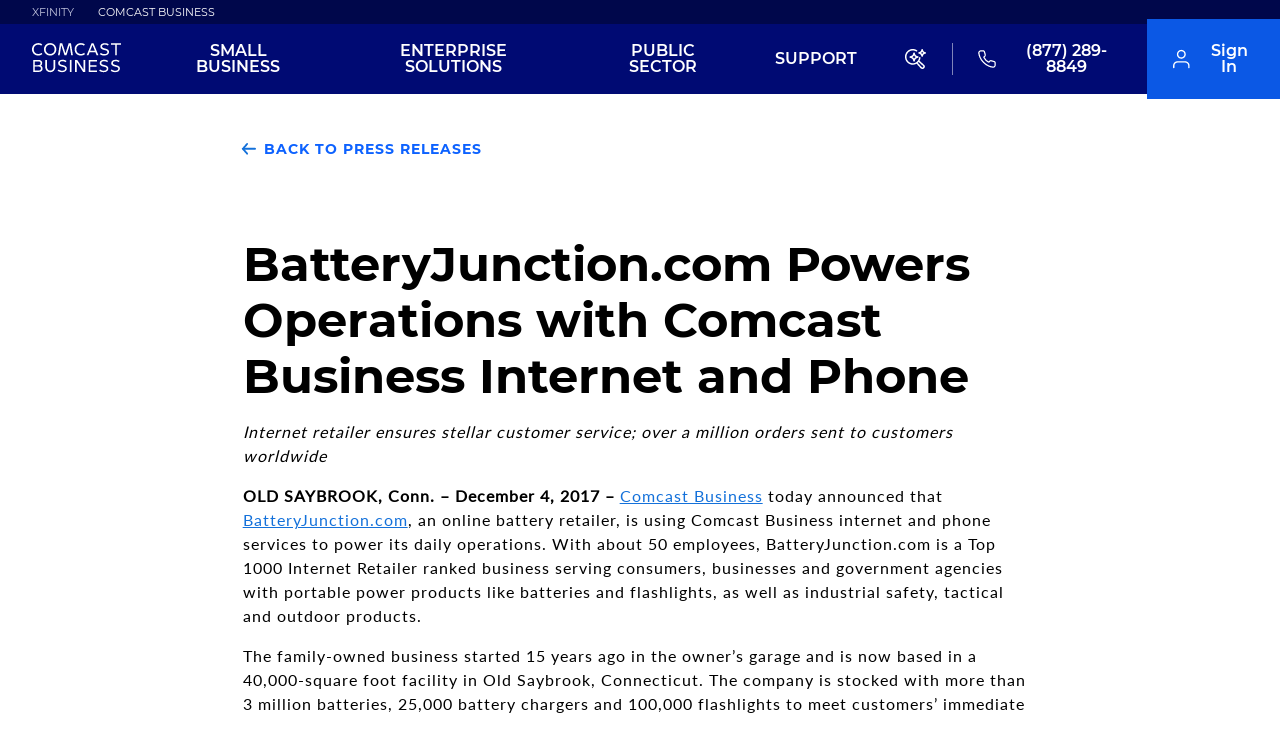

--- FILE ---
content_type: text/html; charset=utf-8
request_url: https://business.comcast.com/about-us/press-releases/2017/battery-junction-com-powers-operations-with-comcast-business
body_size: 34950
content:
  <!DOCTYPE html>  <html lang="en"><head>  <meta charset="utf-8" /><meta http-equiv="X-UA-Compatible" content="IE=edge" /><meta name="viewport" content="width=device-width, initial-scale=1.0" /><title>BatteryJunction.com Powers Operations with Comcast Business Internet and Phone</title>  <link rel="canonical" href="https://business.comcast.com/about-us/press-releases/2017/battery-junction-com-powers-operations-with-comcast-business" /><link rel="apple-touch-icon" href="/apple-touch-icon.png" /><meta name="Keywords" content="" /><meta name="Description" content="Comcast Business today announced that BatteryJunction.com, an online battery retailer, is using Comcast Business internet and phone services to power its daily operations." /><meta name="Robots" content="" /><meta property="og:type" content="website" /><meta property="og:site_name" content="Comcast Business" /><meta property="og:title" content="BatteryJunction.com Powers Operations with Comcast Business Internet and Phone" /><meta property="og:description" content="Comcast Business today announced that BatteryJunction.com, an online battery retailer, is using Comcast Business internet and phone services to power its daily operations."/><meta property="og:url" content="https://business.comcast.com/about-us/press-releases/2017/battery-junction-com-powers-operations-with-comcast-business"/><link rel='preload' as='font' href='https://static.digital.business.comcast.com/fonts/lato-regular.woff2' type='font/woff2' crossorigin=crossorigin /><link rel='preload' as='font' href='https://static.digital.business.comcast.com/fonts/montserrat-bold.woff2' type='font/woff2' crossorigin=crossorigin /><link rel='preload' as='font' href='https://static.digital.business.comcast.com/fonts/montserrat-semibold.woff2' type='font/woff2' crossorigin=crossorigin /> <link rel='preload' as='font' href='https://trident-prod.digital.business.comcast.com/ch2/fonts/montserrat-regular.woff2' type='font/woff2' crossorigin />
 <link rel='preload' as='font' href='https://trident-prod.digital.business.comcast.com/ch2/fonts/montserrat-light-normal.woff2' type='font/woff2' crossorigin />
 <link href="https://trident-prod.digital.business.comcast.com/ch2/base.b3228b8c9c8e810a60df.css" rel="stylesheet"/>
    <style type="text/css"> .bsp-geolocator-container, .bsd-geolocator-container { display: none; } </style>   <meta name="Article_PublishedDate" content="2017-12-04T00:00:00Z" /><meta name="Article_Year" content="2017" /><meta name="Article_Heading" content="BatteryJunction.com Powers Operations with Comcast Business Internet and Phone" /><meta name="Article_Description" content="Comcast Business today announced that BatteryJunction.com, an online battery retailer, is using Comcast Business internet and phone services to power its daily operations." /><meta name="Article_Type" content="PressRelease" /> <script type="tracking-data-page"> {"pageInfo":{"screenName":"BatteryJunction.com Powers Operations with Comcast Business Internet and Phone","language":"en"},"category":{"primaryCategory":"press releases","subCategory1":"2017","businessType":"busn_smb","siteType":"sales","designType":"responsive"},"codebase":{"name":"BSEE","releaseVersion":"2025.12.10.217"},"attributes":{}} </script><script type="tracking-data-siteInfo"> {"server":"BSDSHOP-C-P367","siteVersion":"responsive","sessionID":"e99cae78-805d-4688-bebb-ddd95390db18","visitorID":"5d8d2a86-178b-448c-ac85-a8c34cc97c72"} </script><script type="tracking-data-user"> [{"profile":[{"profileInfo":{"authenticationType":"unauthenticated","recognitionType":"Unrecognized","customerType":"Unknown","upgradeEligibility":false,"previousLoginStatus":false,"aaoStatus":false,"hmdCompletion":false,"isResetCustomer":false},"segment":{"zipIp":"","isLocalized":"no","nodeUpgrade":"null"}}]}] </script><script type="tracking-data-transaction"> {"attributes":{}} </script><script type="tracking-data-localization"> {} </script>    <script src="https://static.cimcontent.net/data-layer/datalayer-commercial-dtm.min.js?appId=busn_ecom"></script>  <script src="https://trident-prod.digital.business.comcast.com/ch2/header.66272eb35f171c15c8df.js"></script>
        
                              <script>!function(e){var n="https://s.go-mpulse.net/boomerang/";if("False"=="True")e.BOOMR_config=e.BOOMR_config||{},e.BOOMR_config.PageParams=e.BOOMR_config.PageParams||{},e.BOOMR_config.PageParams.pci=!0,n="https://s2.go-mpulse.net/boomerang/";if(window.BOOMR_API_key="2JRJS-83BGK-Q9EVF-Z28DC-46GEE",function(){function e(){if(!r){var e=document.createElement("script");e.id="boomr-scr-as",e.src=window.BOOMR.url,e.async=!0,o.appendChild(e),r=!0}}function t(e){r=!0;var n,t,a,i,d=document,O=window;if(window.BOOMR.snippetMethod=e?"if":"i",t=function(e,n){var t=d.createElement("script");t.id=n||"boomr-if-as",t.src=window.BOOMR.url,BOOMR_lstart=(new Date).getTime(),e=e||d.body,e.appendChild(t)},!window.addEventListener&&window.attachEvent&&navigator.userAgent.match(/MSIE [67]\./))return window.BOOMR.snippetMethod="s",void t(o,"boomr-async");a=document.createElement("IFRAME"),a.src="about:blank",a.title="",a.role="presentation",a.loading="eager",i=(a.frameElement||a).style,i.width=0,i.height=0,i.border=0,i.display="none",o.appendChild(a);try{O=a.contentWindow,d=O.document.open()}catch(_){n=document.domain,a.src="javascript:var d=document.open();d.domain='"+n+"';void 0;",O=a.contentWindow,d=O.document.open()}if(n)d._boomrl=function(){this.domain=n,t()},d.write("<bo"+"dy onload='document._boomrl();'>");else if(O._boomrl=function(){t()},O.addEventListener)O.addEventListener("load",O._boomrl,!1);else if(O.attachEvent)O.attachEvent("onload",O._boomrl);d.close()}function a(e){window.BOOMR_onload=e&&e.timeStamp||(new Date).getTime()}if(!window.BOOMR||!window.BOOMR.version&&!window.BOOMR.snippetExecuted){window.BOOMR=window.BOOMR||{},window.BOOMR.snippetStart=(new Date).getTime(),window.BOOMR.snippetExecuted=!0,window.BOOMR.snippetVersion=14,window.BOOMR.url=n+"2JRJS-83BGK-Q9EVF-Z28DC-46GEE";var i=document.currentScript||document.getElementsByTagName("script")[0],o=i.parentNode,r=!1,d=document.createElement("link");if(d.relList&&"function"==typeof d.relList.supports&&d.relList.supports("preload")&&"as"in d)window.BOOMR.snippetMethod="p",d.href=window.BOOMR.url,d.rel="preload",d.as="script",d.addEventListener("load",e),d.addEventListener("error",function(){t(!0)}),setTimeout(function(){if(!r)t(!0)},3e3),BOOMR_lstart=(new Date).getTime(),o.appendChild(d);else t(!1);if(window.addEventListener)window.addEventListener("load",a,!1);else if(window.attachEvent)window.attachEvent("onload",a)}}(),"".length>0)if(e&&"performance"in e&&e.performance&&"function"==typeof e.performance.setResourceTimingBufferSize)e.performance.setResourceTimingBufferSize();!function(){if(BOOMR=e.BOOMR||{},BOOMR.plugins=BOOMR.plugins||{},!BOOMR.plugins.AK){var n=""=="true"?1:0,t="",a="aoiv4tixfuxcs2ko4s7a-f-3648f7d4e-clientnsv4-s.akamaihd.net",i="false"=="true"?2:1,o={"ak.v":"39","ak.cp":"1439917","ak.ai":parseInt("281938",10),"ak.ol":"0","ak.cr":8,"ak.ipv":4,"ak.proto":"h2","ak.rid":"191d0df3","ak.r":47342,"ak.a2":n,"ak.m":"dscx","ak.n":"essl","ak.bpcip":"3.145.94.0","ak.cport":52150,"ak.gh":"23.215.31.41","ak.quicv":"","ak.tlsv":"tls1.3","ak.0rtt":"","ak.0rtt.ed":"","ak.csrc":"-","ak.acc":"","ak.t":"1766778046","ak.ak":"hOBiQwZUYzCg5VSAfCLimQ==Ti/[base64]/a9OfsLxl5lTgxSfl7WGiBA09VhAuIQHtwSuPWpKhiKTV7sEE/bJ5sOmd+tz+p+op70UyoaZh0P03IwYkxfofDRM83IgGDdd5Vi2P4eNG/6cOonCJJhqhpFnMUoCEn3zPYAp5VECOHcRYu/LnoXnQoL8zUE8wrxxkblLKA7txwO3XgVZ3+QjCSHFGt4cKqDcLmHKlarpL16UOSQ=","ak.pv":"441","ak.dpoabenc":"","ak.tf":i};if(""!==t)o["ak.ruds"]=t;var r={i:!1,av:function(n){var t="http.initiator";if(n&&(!n[t]||"spa_hard"===n[t]))o["ak.feo"]=void 0!==e.aFeoApplied?1:0,BOOMR.addVar(o)},rv:function(){var e=["ak.bpcip","ak.cport","ak.cr","ak.csrc","ak.gh","ak.ipv","ak.m","ak.n","ak.ol","ak.proto","ak.quicv","ak.tlsv","ak.0rtt","ak.0rtt.ed","ak.r","ak.acc","ak.t","ak.tf"];BOOMR.removeVar(e)}};BOOMR.plugins.AK={akVars:o,akDNSPreFetchDomain:a,init:function(){if(!r.i){var e=BOOMR.subscribe;e("before_beacon",r.av,null,null),e("onbeacon",r.rv,null,null),r.i=!0}return this},is_complete:function(){return!0}}}}()}(window);</script></head><body class="  is-rebrand-enabled" data-sel="SmallMediumBusiness" data-tracking='{"container":["body"]}'> <noscript><iframe src="//www.googletagmanager.com/ns.html?id=GTM-MR2ZK4D" height="0" width="0" style="display:none;visibility:hidden"></iframe></noscript><script> (function(w,d,s,l,i){w[l]=w[l]||[];w[l].push({'gtm.start': new Date().getTime(),event:'gtm.js'});var f=d.getElementsByTagName(s)[0], j=d.createElement(s),dl=l!='dataLayer'?'&l='+l:'';j.async=true;j.src= '//www.googletagmanager.com/gtm.js?id='+i+dl;f.parentNode.insertBefore(j,f); })(window,document,'script','dataLayer','GTM-MR2ZK4D');</script> <svg xmlns="http://www.w3.org/2000/svg" style="display: none;"><symbol id="icon-check" class="symbol-check" viewBox="0 0 100 100"><path class="path" d="M33.442 89.883l-31.14-34.43c-1.736-1.9-1.736-4.982 0-6.897l6.29-6.88c1.734-1.896 4.554-1.896 6.292 0l21.71 24.1 48.39-53.657c1.743-1.893 4.56-1.893 6.298 0l6.285 6.892c1.738 1.895 1.738 4.99 0 6.873L39.734 89.883c-1.734 1.89-4.557 1.89-6.292 0" /></symbol><symbol id="icon-caret" class="symbol-caret" width="11" height="17"><path class="path" d="M1 15l7.428-6.5L1 2" fill-rule="evenodd" stroke-width="3" fill="none" /></symbol><symbol id="icon-chat" class="symbol-chat" viewBox="0 0 24 24" width="20" height="20"><g fill="none" fill-rule="evenodd"><path d="M0 0h24v24H0z" /><path d="M22.4 15.467a2.311 2.311 0 0 1-2.311 2.311H6.222L1.6 22.4V3.91A2.31 2.31 0 0 1 3.91 1.6H20.09A2.31 2.31 0 0 1 22.4 3.91v11.557z" stroke="#FFF" stroke-width="1.6" stroke-linecap="round" stroke-linejoin="round" /></g></symbol><symbol id="icon-circle-check" class="symbol-circle-check" width="62" height="62"><g transform="translate(1 1)" fill="none" fill-rule="evenodd"><circle stroke-width="2" cx="30" cy="30" r="30" /><path stroke-width="3" stroke-linecap="round" stroke-linejoin="round" d="M12.863 29.356l12.449 12.758L49.54 17.886" /></g></symbol><symbol id="icon-arrow" class="symbol-arrow" viewBox="0 0 130 130" width="100%" height="100%"><g stroke-width="2" fill="none" fill-rule="evenodd" stroke-linecap="round"><path transform="scale(7.97928 9.12725) rotate(45 5.276 12.154)" d="M1.918 1.686h7v7" /><path d="M5.418 14.454v-14" transform="matrix(0 9.12725 -7.97928 0 123.594 17.425)" /></g></symbol><symbol id="icon-tv" class="symbol-tv" viewBox="0 0 35 35" width="100%" height="100%"><g stroke-width="2" fill="none" fill-rule="evenodd" stroke-linecap="round" stroke-linejoin="round"><path d="M3.251 7.338h20.81c1.437 0 2.602 1.188 2.602 2.655v14.605c0 1.467-1.165 2.656-2.602 2.656H3.25c-1.437 0-2.602-1.189-2.602-2.656V9.993c0-1.467 1.165-2.655 2.602-2.655zM20.16.699l-6.504 6.639L7.153.698" transform="matrix(1.189 0 0 1.21528 1.47 .659)" /></g></symbol><symbol id="icon-phone" class="symbol-phone" viewBox="0 0 30 30" width="100%" height="100%"><path d="M28.373 21.964v4.215c.007 1.551-1.22 2.815-2.74 2.82a2.347 2.347 0 0 1-.26-.01 26.871 26.871 0 0 1-11.878-4.314 27.127 27.127 0 0 1-8.258-8.43A28.188 28.188 0 0 1 1.011 4.065c-.137-1.546.98-2.912 2.495-3.052A3.48 3.48 0 0 1 3.75 1H7.88c1.383-.013 2.56 1.021 2.753 2.417.175 1.349.498 2.674.964 3.948a2.858 2.858 0 0 1-.62 2.966l-1.748 1.783a22.265 22.265 0 0 0 8.258 8.43l1.748-1.784a2.712 2.712 0 0 1 2.904-.632c1.25.476 2.546.805 3.868.983 1.384.2 2.401 1.426 2.367 2.853z" stroke-width="2" fill="none" fill-rule="evenodd" stroke-linecap="round" stroke-linejoin="round" /></symbol><symbol id="icon-call" class="icon-call" width="22px" height="22px" viewBox="0 0 22 22" version="1.1" xmlns="http://www.w3.org/2000/svg" xmlns:xlink="http://www.w3.org/1999/xlink"><g stroke="none" stroke-width="1" fill="none" fill-rule="evenodd" stroke-linecap="round" stroke-linejoin="round"><g stroke="#ffffff" stroke-width="1.6"><path d="M21.3789372,16.1722965 L21.3789372,19.303372 C21.3837905,20.4563787 20.4526491,21.3951467 19.2996424,21.4 C19.2337761,21.4 19.1686031,21.3972267 19.1034301,21.3909867 C15.8919285,21.042242 12.8066127,19.9447016 10.0963882,18.1871117 C7.57405589,16.5841341 5.43582809,14.4459063 3.83285056,11.9242674 C2.06902062,9.2015629 0.971480214,6.10168724 0.6289755,2.87493231 C0.525669423,1.72677886 1.37222459,0.711744648 2.52037805,0.60843857 C2.58208436,0.602198606 2.64448401,0.600118618 2.70619032,0.600118618 L5.8372658,0.600118618 C6.88557982,0.589025348 7.77858806,1.3572343 7.92488056,2.39514838 C8.05661314,3.39700933 8.30205174,4.38084372 8.6549564,5.32793166 C8.94268809,6.09059397 8.7589558,6.95101573 8.18626574,7.52994577 L6.86061996,8.85559154 C8.34573149,11.46875 10.5096125,13.6319376 13.1227709,15.1177425 L14.4484167,13.79279 C15.0280401,13.2194067 15.8877685,13.0363677 16.6504308,13.3227127 C17.5975187,13.6763107 18.5813531,13.921056 19.5832141,14.0534819 C20.6329148,14.2018544 21.4045904,15.1128892 21.3789372,16.1722965 Z"></path></g></g></symbol><symbol id="icon-globe" class="symbol-globe" viewBox="0 0 30 30" width="100%" height="100%"><g transform="translate(1 1)" stroke-width="2" fill="none" fill-rule="evenodd" stroke-linecap="round" stroke-linejoin="round"><circle cx="14" cy="14" r="14" /><path d="M0 14h28M13.5 0A21.632 21.632 0 0 1 19 14a21.632 21.632 0 0 1-5.5 14A21.632 21.632 0 0 1 8 14a21.632 21.632 0 0 1 5.5-14z" /></g></symbol><symbol id="bsp-icon-logo" class="bsp-icon-logo" viewBox="0 0 99 36" width="100%" height="100%"><g><path d="M22.2,13.7c-3.2,0-5.9-2.6-5.9-5.9c0-3.2,2.6-5.9,5.9-5.9s5.9,2.6,5.9,5.9C28.1,11,25.4,13.7,22.2,13.7 M22.2,0.5c-4,0-7.3,3.3-7.3,7.3s3.3,7.3,7.3,7.3s7.3-3.3,7.3-7.3C29.5,3.7,26.2,0.5,22.2,0.5"></path><path d="M85,7.9c-0.4-0.2-2.8-1.4-3.1-1.6c-1.2-0.6-1.7-1.2-1.7-2.2c0-1.3,1.1-2.2,2.8-2.2c1,0,1.9,0.4,2.5,0.8 c0.1,0.1,0.2,0.1,0.3,0.1c0.4,0,0.7-0.3,0.7-0.7c0-0.3-0.1-0.5-0.4-0.6c-0.7-0.4-1.9-0.9-3.2-0.9c-2.5,0-4.2,1.5-4.2,3.6 c0,1.9,1.3,2.8,2.5,3.5c0.3,0.2,2.7,1.4,3.1,1.6c0.9,0.5,1.5,1.2,1.5,2.1c0,1.2-1,2.4-2.8,2.4s-3.1-1.2-3.5-1.5l-0.1-0.1l-1.1,1 l0.1,0.1c0.5,0.5,2.2,2,4.5,2c2.6,0,4.2-1.9,4.2-3.8C87.3,9.9,86.5,8.6,85,7.9"></path><path d="M7.3,1.9c1.6,0,3,0.6,4.1,1.7c0.3,0.3,0.8,0.3,1,0c0.1-0.1,0.2-0.3,0.2-0.5s-0.1-0.4-0.2-0.5l-0.1-0.1 c-1.3-1.3-3.1-2-5-2C3.3,0.5,0,3.7,0,7.8c0,4,3.3,7.3,7.3,7.3c2.1,0,4-0.9,5.4-2.4l-1-1c-1.1,1.2-2.6,1.9-4.3,1.9 c-3.2,0-5.9-2.6-5.9-5.9C1.4,4.5,4.1,1.9,7.3,1.9"></path><path d="M56.7,1.9c1.6,0,3,0.6,4.1,1.7c0.3,0.3,0.8,0.3,1,0C61.9,3.5,62,3.3,62,3.1s-0.1-0.4-0.2-0.5l-0.1-0.1 c-1.4-1.3-3.2-2.1-5.1-2.1c-4,0-7.3,3.3-7.3,7.3s3.3,7.3,7.3,7.3c2.1,0,4-0.9,5.4-2.4l-1-1c-1.1,1.2-2.6,1.9-4.3,1.9 c-3.2,0-5.9-2.6-5.9-5.9C50.8,4.5,53.4,1.9,56.7,1.9"></path><path d="M44.3,0.5c-0.3,0-0.5,0.2-0.6,0.4s-4.3,10.6-4.3,10.6S35.2,1.1,35.1,0.9c-0.1-0.2-0.3-0.4-0.6-0.4 S33.9,0.7,33.9,1c-0.1,0.3-2.4,13.3-2.4,13.3v0.1c0,0.4,0.3,0.6,0.6,0.6s0.6-0.2,0.6-0.5l2-11.2c0,0,3.9,9.8,4,10s0.3,0.4,0.6,0.4 s0.5-0.2,0.6-0.4s4-10,4-10L46,14.9h1.3c0,0-2.5-13.7-2.6-14C44.9,0.7,44.6,0.5,44.3,0.5"></path><path d="M68.1,8.1l2.2-5.3l2.2,5.3H68.1z M70.2,0.4c-0.3,0-0.5,0.2-0.6,0.4c-0.1,0.3-5.4,13.4-5.4,13.4 c0,0.1,0,0.2,0,0.3c0,0.4,0.3,0.6,0.6,0.6c0.3,0,0.5-0.2,0.6-0.4l2-5.1h5.5l2.2,5.4h1.4c0,0-5.6-13.9-5.7-14.1 C70.7,0.6,70.5,0.4,70.2,0.4L70.2,0.4z"></path><path d="M98.6,1.3c0-0.4-0.3-0.8-0.7-0.8h-8.1c-0.4,0-0.8,0.4-0.8,0.8S89.3,2,89.7,2h3.4v13h1.3V2h3.5 C98.3,2,98.6,1.7,98.6,1.3"></path></g><g fill="currentColor"><path d="M43.1,20.1c-0.7,0-1.2,0.5-1.2,1.1v13.4h2.3V21.3C44.3,20.7,43.8,20.1,43.1,20.1"></path><path d="M16.8,28.9v-7.7c0-0.6-0.5-1.1-1.2-1.1s-1.2,0.5-1.2,1.1v7.6c0,3.3,2.3,5.9,5.9,5.9s5.9-2.6,5.9-5.9v-8.7 h-2.3v8.7c0,1.9-1.3,3.6-3.6,3.6C18,32.6,16.8,30.9,16.8,28.9"></path><path d="M73,22.5c0.8,0,1.2-0.5,1.2-1.1c0-0.7-0.5-1.1-1.2-1.1h-7.1c-0.7,0-1.1,0.5-1.1,1.1v12.2 c0,0.6,0.5,1.1,1.1,1.1h8.3v-2.3h-7.1v-4.2h5.3c0.8,0,1.3-0.5,1.3-1.1c0-0.7-0.4-1.1-1.3-1.1h-5.3v-3.4L73,22.5L73,22.5z"></path><path d="M6.7,32.5H3v-4.3h3.6c1.7,0,2.5,1,2.5,2.2C9.1,31.5,8.3,32.5,6.7,32.5L6.7,32.5z M3,22.5h3.5 c1.3,0,1.9,0.8,1.9,1.8s-0.7,1.8-1.9,1.8H3V22.5z M9.4,26.9c0.4-0.2,1.5-1.1,1.5-3c0-2.2-1.6-3.7-4-3.7h-5c-0.7,0-1.1,0.5-1.1,1.1 v13.3h6.4c2.6,0,4.4-1.9,4.4-4.3C11.5,27.8,9.8,27.1,9.4,26.9L9.4,26.9z"></path><path d="M50,20.1c-0.7,0-1.2,0.5-1.2,1.1v12.4c0,0.6,0.5,1.1,1.2,1.1c0.6,0,1.2-0.5,1.2-1.1v-8.9c0,0,5.7,7.3,7.2,9.2 c0.4,0.5,0.6,0.9,1.3,0.9s1.1-0.5,1.1-1.1V20.2h-2.3v10c0,0-6.3-8.1-7.2-9.2C50.9,20.5,50.5,20.1,50,20.1"></path><path d="M29,32.6c0.3,0.4,1.7,2.2,4.7,2.2c2.9,0,4.9-1.7,4.9-4.1c0-1.6-0.6-2.8-2.9-3.9c-0.6-0.3-2.3-1.1-2.3-1.1 c-0.9-0.4-1.3-1-1.3-1.7c0-0.8,0.6-1.6,2.1-1.6c0.9,0,1.5,0.3,1.9,0.4c0.2,0.1,0.6,0.3,1,0.3c0.5,0,1.1-0.4,1.1-1.1 c0-0.6-0.4-1-0.8-1.1c-0.6-0.3-1.6-0.7-3.2-0.7c-2.6,0-4.5,1.6-4.5,3.9c0,2.1,1.4,3.1,3.1,3.9c0.3,0.2,1.6,0.8,1.9,0.9 c1.1,0.5,1.6,1,1.6,1.9c0,1-0.9,1.8-2.3,1.8c-1.9,0-3-1.3-3.2-1.5L29,32.6z"></path><path d="M76.5,32.6c0.3,0.4,1.7,2.2,4.7,2.2c2.9,0,4.9-1.7,4.9-4.1c0-1.6-0.6-2.8-2.9-3.9c-0.6-0.3-2.3-1.1-2.3-1.1 c-0.9-0.4-1.3-1-1.3-1.7c0-0.8,0.6-1.6,2.1-1.6c0.9,0,1.5,0.3,1.9,0.4c0.2,0.1,0.6,0.3,1,0.3c0.5,0,1.1-0.4,1.1-1.1 c0-0.6-0.4-1-0.8-1.1c-0.6-0.3-1.6-0.7-3.2-0.7c-2.6,0-4.5,1.6-4.5,3.9c0,2.1,1.4,3.1,3.1,3.9c0.3,0.2,1.6,0.8,1.9,0.9 c1,0.5,1.6,1,1.6,1.9c0,1-0.9,1.8-2.3,1.8c-2,0-3-1.3-3.2-1.5L76.5,32.6z"></path><path d="M88.3,32.6c0.3,0.4,1.6,2.2,4.6,2.2c2.9,0,4.9-1.7,4.9-4.1c0-1.6-0.6-2.8-2.9-3.9c-0.6-0.3-2.4-1.1-2.4-1.1 c-0.9-0.4-1.3-1-1.3-1.7c0-0.8,0.6-1.6,2.1-1.6c0.9,0,1.5,0.3,1.9,0.4c0.2,0.1,0.6,0.3,1,0.3c0.5,0,1.1-0.4,1.1-1.1 c0-0.6-0.4-1-0.8-1.1c-0.6-0.3-1.6-0.7-3.2-0.7c-2.6,0-4.5,1.6-4.5,3.9c0,2.1,1.4,3.1,3.1,3.9c0.3,0.2,1.5,0.8,1.9,0.9 c1.1,0.5,1.6,1,1.6,1.9c0,1-0.9,1.8-2.3,1.8c-1.9,0-3-1.3-3.2-1.5L88.3,32.6z"></path></g></symbol><symbol id="cb-loading" viewBox="0 0 120 120" class="cb-loading"><defs><radialGradient cx="6.055%" cy="68.768%" fx="6.055%" fy="68.768%" r="116.437%" gradientTransform="scale(.93507 1) rotate(-20.139 .063 .676)"><stop stop-color="#1471DA" offset="0%" /><stop stop-color="#6EA8EA" stop-opacity=".001" offset="99.911%" /><stop stop-color="#6EA8EA" stop-opacity="0" offset="100%" /></radialGradient></defs><circle class="cb-loading-circle cb-loading-base" stroke="url(#blueFade)" r="50" cx="60" cy="60"></circle></symbol><symbol id="icon-breadcrumb-carrot" class="bsp-breadcrumb-carrot" viewBox="0 0 4 8" width="4px" height="8px"><path d="M0 7l4-3-4-3" stroke="currentColor" fill="none" fill-rule="evenodd" /></symbol><symbol id="icon-speed-test-download" class="symbol-download" viewBox="0 0 61 61"><g fill="none" fill-rule="evenodd"><g stroke-linecap="round" stroke-linejoin="round" stroke-width="3"><path d="M42.254 47.07H18.746M30.5 13.93v25.106M20.04 28.575L30.5 39.036l10.461-10.46" /><path d="M58.517 30.5c0 15.474-12.543 28.017-28.017 28.017-15.473 0-28.017-12.543-28.017-28.017S15.027 2.483 30.5 2.483c15.474 0 28.017 12.543 28.017 28.017z" /></g></g></symbol><symbol id="icon-speed-test-latency" class="symbol-latency" viewBox="0 0 41 37"><g fill-rule="evenodd"><path d="M25.948 36.612c-.41 0-.777-.262-.91-.65L14.465 4.385 9.63 18.818c-.132.39-.497.652-.91.652H1.066c-.528 0-.957-.427-.957-.953 0-.525.43-.952.957-.952h6.967l5.522-16.492c.263-.777 1.557-.777 1.82 0L25.947 32.65l4.833-14.434c.133-.388.5-.65.91-.65h7.657c.528 0 .957.426.957.95 0 .527-.43.954-.957.954H32.38l-5.523 16.49c-.132.39-.497.652-.91.652" /></g></symbol><symbol id="icon-speed-test-protocol" class="symbol-protocol" viewBox="0 0 36 48"><g fill-rule="evenodd"><path d="M34.923 40.123c-.58 0-1.05-.468-1.05-1.043v-4.173c0-4.026-3.29-7.302-7.336-7.302H9.765c-4.046 0-7.337 3.276-7.337 7.302v4.173c0 .575-.47 1.043-1.05 1.043-.577 0-1.047-.468-1.047-1.043v-4.173c0-5.176 4.234-9.388 9.435-9.388h16.772c5.2 0 9.434 4.21 9.434 9.387v4.173c0 .575-.47 1.043-1.047 1.043M18.15 2.57c-4.045 0-7.337 3.276-7.337 7.302 0 4.027 3.292 7.302 7.338 7.302 4.047 0 7.34-3.275 7.34-7.302 0-4.026-3.293-7.3-7.34-7.3m0 16.688c-5.2 0-9.433-4.212-9.433-9.388S12.95.484 18.15.484c5.202 0 9.435 4.212 9.435 9.388s-4.233 9.388-9.434 9.388" /></g></symbol><symbol id="icon-speed-test-upload" class="symbol-upload" viewBox="0 0 61 61"><g fill="none" fill-rule="evenodd"><g stroke-linecap="round" stroke-linejoin="round" stroke-width="3"><path d="M18.746 13.93h23.508M30.5 47.07V21.964M40.96 32.425L30.5 21.964l-10.461 10.46" /><path d="M2.483 30.5c0-15.474 12.543-28.017 28.017-28.017 15.473 0 28.017 12.543 28.017 28.017S45.973 58.517 30.5 58.517c-15.474 0-28.017-12.543-28.017-28.017z" /></g></g></symbol><symbol id="icon-printer" class="icon-printer" width="20" height="20"><g stroke="#1471DA" stroke-width="1.33" fill="none" fill-rule="evenodd" stroke-linecap="round" stroke-linejoin="round"><path d="M4.484 7.178V1h10.451v6.178M4.484 15.121H2.742c-.962 0-1.742-.79-1.742-1.765V8.943c0-.975.78-1.765 1.742-1.765h13.935c.962 0 1.742.79 1.742 1.765v4.413c0 .975-.78 1.765-1.742 1.765h-1.742" /><path d="M4.484 11.591h10.452v7.061H4.484z" /></g></symbol><symbol id="icon-triangle" class="icon-triangle" width="13" height="6"><path d="M.8.2h12l-6 5.6z" fill="#FFF" fill-rule="evenodd" /></symbol><symbol id="icon-triangle-black" class="icon-triangle-black" width="13" height="6"><path d="M.8.2h12l-6 5.6z" fill="#000" fill-rule="evenodd" /></symbol><symbol id="icon-bill" class="icon-bill" version="1.1" viewBox="0 0 26 30" xmlns="http://www.w3.org/2000/svg"><g fill="none" fill-rule="evenodd"><g transform="translate(-76 -1262)" fill-rule="nonzero" stroke="#000" stroke-width="2"><g transform="translate(34 281)"><g transform="translate(40 981)"><rect x="3" y="1" width="24" height="28" rx="2" /><path d="m7 6.5h16" stroke-linecap="round" /><path d="m20.15 12.5h2.8496" stroke-linecap="round" /><path d="m20.15 17.5h2.8496" stroke-linecap="round" /><path d="m20.15 22.5h2.8496" stroke-linecap="round" /><path d="m7 12.5h8" stroke-linecap="round" /><path d="m7 17.5h8" stroke-linecap="round" /><path d="m7 22.5h8" stroke-linecap="round" /></g></g></g></g></symbol><symbol id="icon-pagination-arrow" class="symbol-pagination-arrow" viewBox="0 0 19 32"><path d="M2 2.385l14 13.957L2.224 30.077" stroke-width="3" fill="none" fill-rule="evenodd" stroke-linecap="round" /></symbol><symbol id="icon-arrow-circle" class="icon-arrow-circle" viewBox="0 0 30 30" xmlns="http://www.w3.org/2000/svg"><g transform="matrix(1 0 0 -1 0 30)" stroke-width="2" fill="none" fill-rule="evenodd"><circle cx="15" cy="15" r="14" /><path stroke-linecap="round" stroke-linejoin="round" d="M9.643 12.857L15 17.143l5.357-4.286" /></g></symbol><symbol id="download-arrow" class="download-arrow" width="30" height="30" xmlns="http://www.w3.org/2000/svg"><g stroke-width="2" fill="none" fill-rule="evenodd" stroke-linecap="round" stroke-linejoin="round"><path d="M20.774 23.14H9.226M15 6.86v12.333M9.861 14.055l5.14 5.138 5.138-5.138" /><path d="M28.763 15c0 7.601-6.162 13.763-13.763 13.763C7.4 28.763 1.237 22.6 1.237 15S7.4 1.237 15 1.237 28.763 7.4 28.763 15z" /></g></symbol><symbol id="equipment-icon" class="equipment-icon" width="30" height="21" xmlns="http://www.w3.org/2000/svg"><g transform="translate(0 1)" fill="none" fill-rule="evenodd"><rect stroke="#000" stroke-width="2" x="1" y="11" width="28" height="8" rx="1" /><circle fill="#000" cx="25" cy="15" r="1" /><circle fill="#000" cx="5" cy="15" r="1" /><circle fill="#000" cx="10" cy="15" r="1" /><path d="M25 10V0" stroke="#000" stroke-width="2" stroke-linecap="round" /></g></symbol><symbol id="screen-icon" class="screen-icon" width="29" height="26" xmlns="http://www.w3.org/2000/svg"><g stroke="#000" stroke-width="2" fill="none" fill-rule="evenodd" stroke-linecap="round" stroke-linejoin="round"><path d="M3.7 1h21.6C26.79 1 28 2.216 28 3.715v13.57A2.708 2.708 0 0 1 25.3 20H3.7C2.21 20 1 18.784 1 17.286V3.716C1 2.215 2.21 1 3.7 1zM10 25h11M15 19v5" /></g></symbol><symbol id="round-check" viewBox="0 0 20 20" width="20" height="20"><g fill="none" fill-rule="evenodd"><circle fill="#007aff" cx="10" cy="10" r="10" /><polyline stroke="#fff" points="5,10.938 8.043,14 15,7" /></g></symbol><symbol id="buyflow-plus" viewBox="0 0 12 12" version="1.1"><g stroke="none" stroke-width="1" fill="none" fill-rule="evenodd" stroke-linecap="round" stroke-linejoin="round"><g transform="translate(-350.000000, -1223.000000)" stroke="#1471DA" stroke-width="2"><g transform="translate(351.000000, 1218.000000)"><g transform="translate(0.000000, 6.000000)"><path d="M5,0 L5,10"></path><path d="M0,5 L10,5"></path></g></g></g></g></symbol><symbol id="icon-search" class="symbol-search" width="20" height="20" viewBox="0 0 20 20"><path class="path" fill-rule="evenodd" d="M15.3985,8.46035603 C15.3985,10.2960282 14.6859233,12.0255864 13.3921775,13.3346556 L13.3267216,13.3996132 C12.0185954,14.6888481 10.2924441,15.3984232 8.46067068,15.3984232 C4.6349718,15.3984232 1.52284138,12.2859126 1.52284138,8.46035603 C1.52284138,4.63479942 4.6349718,1.52278475 8.46067068,1.52278475 C12.2863696,1.52278475 15.3985,4.63479942 15.3985,8.46035603 M19.7775987,18.7008479 L14.9487386,13.8716715 C16.2221534,12.3473992 16.9208455,10.4348688 16.9208455,8.46035603 C16.9208455,3.79530917 13.125891,0 8.46067068,0 C3.79545032,0 0,3.79530917 0,8.46035603 C0,13.1254029 3.79545032,16.9202162 8.46067068,16.9202162 C10.4357528,16.9202162 12.3483543,16.2215501 13.8721874,14.9476868 L18.7015434,19.7778549 C18.845348,19.9211583 19.036757,20 19.2390752,20 C19.4418893,20 19.6332982,19.9211583 19.7775987,19.7773591 C20.0741338,19.4798433 20.0741338,18.9973719 19.7775987,18.7008479" /></symbol><symbol id="visa-white" viewBox="0 0 58 38" xmlns="http://www.w3.org/2000/svg"><g stroke="none" stroke-width="1" fill="none" fill-rule="evenodd"><g><rect fill="#FFFFFF" x="0" y="0" width="100%" height="100%" rx="5"></rect><g><g transform="translate(8.000000, 12.000000)"><g transform="translate(29.280000, 0.237976)"><path d="M7.97054975,8.38943675 C7.63901475,6.8000055 7.31190225,5.23192425 6.984866,3.66376675 C6.97152225,3.66117425 6.9581785,3.65858175 6.94483475,3.65598925 C6.374866,5.22795925 5.80504975,6.8000055 5.22875225,8.38943675 L7.97054975,8.38943675 Z M12.0419185,12.9764843 L8.93114725,12.9764843 C8.817306,12.429543 8.69522975,11.8944968 8.59884975,11.3548755 C8.55889475,11.130853 8.48721975,11.0440043 8.23727225,11.0472068 C6.98997475,11.0632955 5.74221975,11.0594068 4.494846,11.0494943 C4.30597475,11.0479693 4.23094475,11.1103417 4.17345225,11.2822855 C4.001661,11.7965918 3.81370475,12.3055605 3.62140225,12.812623 C3.59532475,12.8814005 3.508781,12.975798 3.449611,12.9763318 C2.3252285,12.9860918 1.20076975,12.9835755 0.04390475,12.9835755 C0.254736,12.475903 0.4543585,11.9911055 0.657031,11.5076805 C2.10677225,8.04859925 3.5571235,4.58989925 5.0073985,1.131123 C5.32147225,0.3818905 5.792316,0.0681641111 6.60231975,0.0681641111 C7.50496725,0.0681641111 8.40761475,0.0681641111 9.333366,0.0681641111 C9.423646,0.4898605 9.514536,0.905423 9.601461,1.32182425 C10.314856,4.7400355 11.0265735,8.158628 11.7417223,11.576458 C11.8332985,12.0142855 11.941421,12.4486818 12.0419185,12.884603 L12.0419185,12.9764843 Z" fill="#231F20"></path></g><g transform="translate(19.901250, 0.009226)"><path d="M7.86897713,0.067092375 C8.27950713,0.143266125 8.69316338,0.205943625 9.09957588,0.299731125 C9.47053213,0.385283625 9.83371087,0.504538625 10.2279234,0.616778625 C10.0292159,1.54603737 9.83523587,2.45287863 9.64544963,3.34019988 C9.12542463,3.18769988 8.62827463,3.01201987 8.11732337,2.89932238 C7.41841588,2.74499237 6.70227588,2.68620363 6.00306338,2.88102237 C5.71887963,2.96024613 5.43111213,3.11236488 5.20739463,3.30405737 C4.82362837,3.63292363 4.81844338,4.10628362 5.18512963,4.45154363 C5.43782212,4.68959613 5.73748463,4.88502488 6.03684212,5.06505113 C6.71744963,5.47436113 7.43214088,5.83029612 8.09353337,6.26743738 C8.87257962,6.78235362 9.44071838,7.49033487 9.56004962,8.44742488 C9.77103338,10.1402511 9.14494462,11.4737111 7.72295838,12.4170761 C6.82877463,13.0102249 5.81693713,13.2751936 4.76255213,13.3733274 C3.29024088,13.5103486 1.84713337,13.3454199 0.440473375,12.8832686 C0.346228375,12.8523111 0.254347125,12.8136524 0.162465875,12.7760611 C0.135015875,12.7647761 0.111149625,12.7449511 0.069059625,12.7187211 C0.267767125,11.7881661 0.466779625,10.8561624 0.671358375,9.89815738 C0.911164625,10.0028486 1.13625463,10.1077686 1.36630088,10.2004124 C2.46529213,10.6432724 3.60027338,10.8457924 4.77650587,10.6255061 C5.08257338,10.5681661 5.39466463,10.4329749 5.65406713,10.2591249 C6.21694463,9.88176363 6.27092962,9.17263862 5.75837713,8.72939738 C5.42150462,8.43812238 5.01661712,8.22294488 4.63277463,7.98908612 C4.03322088,7.62392488 3.39638088,7.31267238 2.82900462,6.90397237 C2.10180838,6.38005863 1.57514962,5.68153238 1.47526213,4.75303612 C1.32573588,3.36292238 1.84164337,2.23404113 2.90876212,1.35693737 C3.83725838,0.593827375 4.93960463,0.255124875 6.11393088,0.112918625 C6.17927712,0.104988625 6.24279338,0.082647375 6.30707213,0.067092375 L7.86897713,0.067092375 Z" fill="#231F20"></path></g><g transform="translate(0.000000, 0.237976)"><path d="M15.6733934,0.07870525 C15.4986284,0.499224 15.3331659,0.90007025 15.1654921,1.300154 C13.5645471,5.11928775 11.9615434,8.937659 10.3671559,12.759614 C10.2911346,12.9416227 10.1981859,12.9894315 10.0135084,12.9879827 C9.00311963,12.979519 7.99250213,12.976164 6.98218963,12.9902746 C6.76800338,12.9930915 6.69815838,12.9180615 6.64882463,12.7258352 C5.79215588,9.38761025 4.92122838,6.052969 4.07431963,2.71222775 C3.91892213,2.0994065 3.60789838,1.680794 3.02450963,1.42390775 C2.08945588,1.0120815 1.11871713,0.722789 0.128534625,0.48771025 C0.084767125,0.47734025 0.041152125,0.46590275 -2.2875e-05,0.455609 C0.004933375,0.06818275 0.004933375,0.06818275 0.373449625,0.06818275 C2.14183963,0.06818275 3.91022962,0.06772525 5.67854338,0.06833525 C6.51729338,0.06864025 7.12279463,0.55587775 7.28131838,1.38608775 C7.73027838,3.7363415 8.16963088,6.088349 8.61310088,8.439594 C8.63246838,8.54245525 8.65458088,8.64478275 8.68393713,8.7895815 C8.72983963,8.70334275 8.76178838,8.65500025 8.78268088,8.602159 C9.88106213,5.82414275 10.9796721,3.046279 12.0724109,0.2660515 C12.1321146,0.11423775 12.2056196,0.062769 12.3694809,0.0641148661 C13.3952721,0.072224 14.4210634,0.067954 15.4469309,0.068564 C15.5131921,0.068564 15.5795296,0.07428275 15.6733934,0.07870525" fill="#231F20"></path></g><path d="M14.3341841,13.2219178 C15.2580291,8.9045665 16.1753166,4.6174865 17.0949679,0.31996025 L20.4456216,0.31996025 C20.3061604,0.97449025 20.1697491,1.61651525 20.0324991,2.25838775 C19.2734304,5.80813025 18.5114641,9.3571865 17.7607066,12.908759 C17.7085516,13.1554278 17.6210929,13.2338128 17.3650454,13.2288565 C16.4467666,13.2111665 15.5279541,13.2219178 14.6093704,13.2219178 L14.3341841,13.2219178 Z" fill="#231F20"></path></g></g></g></g></symbol><symbol id="amazon-white" viewBox="0 0 244 154" xmlns="http://www.w3.org/2000/svg"><g stroke="none" stroke-width="1" fill="none" fill-rule="evenodd"><g><path d="M0.804,141.275 L0.804,12.274 C0.844,5.634 6.163,0.314 12.804,0.274 L231.804,0.274 C238.446,0.314 243.764,5.634 243.804,12.274 L243.804,141.275 C243.764,147.917 238.446,153.234 231.804,153.275 L12.804,153.275 C6.163,153.234 0.845,147.917 0.804,141.275" fill="#FFFFFE"></path><path d="M180.985,80.204 C165.167,91.885 142.215,98.092 122.447,98.092 C94.747,98.092 69.828,87.863 50.95,70.798 C49.453,69.479 50.785,67.651 52.563,68.678 C72.926,80.533 98.113,87.682 124.101,87.682 C141.656,87.682 160.939,84.039 178.688,76.496 C181.366,75.368 183.612,78.276 180.985,80.204" fill="#EC9534"></path><path d="M187.586,72.679 C185.555,70.087 174.193,71.46 169.091,72.067 C167.541,72.245 167.302,70.889 168.694,69.924 C177.761,63.562 192.625,65.404 194.328,67.522 C196.08,69.68 193.882,84.56 185.401,91.653 C184.083,92.745 182.84,92.189 183.423,90.732 C185.315,85.945 189.607,75.267 187.586,72.679" fill="#EC9534"></path><path d="M210.965,25.849 C207.98,28.051 203.653,29.223 199.927,29.223 C194.704,29.223 190,27.293 186.44,24.078 C186.161,23.825 186.411,23.479 186.746,23.677 C190.586,25.911 195.334,27.257 200.24,27.257 C203.548,27.257 207.186,26.571 210.533,25.151 C211.037,24.937 211.46,25.484 210.965,25.849" fill="#EC9534"></path><path d="M212.208,24.43 C211.826,23.941 209.684,24.199 208.722,24.313 C208.43,24.349 208.387,24.095 208.648,23.909 C210.357,22.709 213.157,23.056 213.48,23.458 C213.811,23.862 213.396,26.67 211.795,28.011 C211.548,28.216 211.316,28.106 211.423,27.834 C211.784,26.935 212.593,24.92 212.208,24.43" fill="#EC9534"></path><path d="M208.79,15.432 L208.79,14.265 C208.79,14.087 208.923,13.969 209.086,13.969 L214.313,13.969 C214.479,13.969 214.612,14.091 214.614,14.263 L214.612,15.265 C214.612,15.432 214.471,15.649 214.221,15.998 L211.514,19.863 C212.518,19.839 213.581,19.989 214.494,20.504 C214.702,20.618 214.755,20.791 214.772,20.958 L214.772,22.203 C214.772,22.374 214.584,22.573 214.387,22.47 C212.778,21.626 210.643,21.536 208.865,22.479 C208.682,22.577 208.492,22.382 208.492,22.209 L208.492,21.026 C208.492,20.838 208.494,20.514 208.687,20.226 L211.824,15.725 L209.091,15.725 C208.925,15.725 208.79,15.606 208.79,15.432" fill="#1C1D1B"></path><path d="M189.723,22.715 L188.134,22.715 C187.983,22.705 187.86,22.591 187.849,22.447 L187.849,14.285 C187.849,14.12 187.988,13.99 188.155,13.99 L189.638,13.99 C189.794,13.998 189.917,14.115 189.927,14.265 L189.927,15.33 L189.957,15.33 C190.342,14.299 191.07,13.818 192.05,13.818 C193.042,13.818 193.667,14.299 194.111,15.33 C194.498,14.299 195.375,13.818 196.31,13.818 C196.977,13.818 197.707,14.094 198.149,14.713 C198.656,15.398 198.551,16.396 198.551,17.271 L198.55,22.422 C198.55,22.584 198.413,22.715 198.244,22.715 L196.657,22.715 C196.495,22.705 196.37,22.578 196.37,22.422 L196.37,18.095 C196.37,17.751 196.397,16.894 196.325,16.566 C196.206,16.018 195.849,15.862 195.389,15.862 C195.003,15.862 194.603,16.119 194.439,16.531 C194.276,16.945 194.292,17.631 194.292,18.095 L194.292,22.422 C194.292,22.584 194.155,22.715 193.984,22.715 L192.397,22.715 C192.236,22.705 192.111,22.578 192.111,22.422 L192.107,18.095 C192.107,17.185 192.258,15.846 191.129,15.846 C189.987,15.846 190.029,17.15 190.029,18.095 L190.029,22.422 C190.029,22.584 189.893,22.715 189.723,22.715" fill="#1C1D1B"></path><path d="M219.129,15.484 C217.956,15.484 217.880992,17.082 217.880992,18.078 C217.880992,19.074 217.866,21.203 219.112,21.203 C220.346,21.203 220.405,19.486 220.405,18.438 C220.405,17.751 220.375,16.928 220.167,16.275 C219.989,15.708 219.634,15.484 219.129,15.484 M219.112,13.818 C221.474,13.818 222.751,15.846 222.751,18.421 C222.751,20.911 221.34,22.888 219.112,22.888 C216.8,22.888 215.537,20.86 215.537,18.336 C215.537,15.795 216.813,13.818 219.112,13.818" fill="#1C1D1B"></path><path d="M225.812,22.715 L224.229,22.715 C224.069,22.705 223.94,22.578 223.94,22.422 L223.939,14.257 C223.952,14.107 224.084,13.99 224.244,13.99 L225.721,13.99 C225.857,13.998 225.974,14.093 226,14.219 L226,15.468 L226.032,15.468 C226.476,14.351 227.101,13.818 228.2,13.818 C228.912,13.818 229.609,14.077 230.056,14.78 C230.47,15.434 230.47,16.531 230.47,17.322 L230.47,22.459 C230.453,22.603 230.322,22.715 230.167,22.715 L228.571,22.715 C228.424,22.706 228.306,22.598 228.288,22.459 L228.288,18.026 C228.288,17.134 228.392,15.829 227.294,15.829 C226.907,15.829 226.55,16.085 226.374,16.48 C226.151,16.979 226.12,17.477 226.12,18.026 L226.12,22.422 C226.118,22.584 225.982,22.715 225.812,22.715" fill="#1C1D1B"></path><path d="M206.226,22.693 C206.122,22.788 205.971,22.796 205.851,22.73 C205.322,22.293 205.229,22.091 204.939,21.672 C204.066,22.562 203.448,22.828 202.317,22.828 C200.978,22.828 199.937,22.001 199.937,20.349 C199.937,19.058 200.636,18.181 201.632,17.75 C202.496,17.372 203.702,17.303 204.623,17.199 L204.623,16.993 C204.623,16.614 204.655,16.167 204.43,15.841 C204.235,15.547 203.864,15.428 203.537,15.428 C202.931,15.428 202.39,15.737 202.26,16.382 C202.231,16.524 202.126,16.666 201.983,16.674 L200.442,16.507 C200.312,16.478 200.168,16.374 200.204,16.175 C200.56,14.305 202.248,13.739 203.762,13.739 C204.535,13.739 205.547,13.946 206.155,14.532 C206.928,15.254 206.854,16.219 206.854,17.269 L206.854,19.746 C206.854,20.49 207.164,20.817 207.455,21.219 C207.557,21.363 207.58,21.537 207.45,21.642 C207.125,21.914 206.548,22.416 206.23,22.697 L206.226,22.693 Z M204.623,18.818 C204.623,19.437 204.639,19.954 204.326,20.505 C204.074,20.951 203.671,21.227 203.223,21.227 C202.616,21.227 202.257,20.763 202.257,20.073 C202.257,18.72 203.475,18.473 204.623,18.473 L204.623,18.818 L204.623,18.818 Z" fill="#1C1D1B"></path><path d="M185.381,22.693 C185.277,22.788 185.123,22.796 185.005,22.73 C184.477,22.293 184.383,22.091 184.093,21.672 C183.222,22.562 182.601,22.828 181.473,22.828 C180.133,22.828 179.091,22.001 179.091,20.349 C179.091,19.058 179.789,18.181 180.787,17.75 C181.65,17.372 182.854,17.303 183.778,17.199 L183.778,16.993 C183.778,16.614 183.807,16.167 183.585,15.841 C183.39,15.547 183.019,15.428 182.692,15.428 C182.085,15.428 181.545,15.737 181.414,16.382 C181.386,16.524 181.281,16.666 181.137,16.674 L179.596,16.507 C179.465,16.478 179.321,16.374 179.359,16.175 C179.713,14.305 181.401,13.739 182.913,13.739 C183.688,13.739 184.699,13.946 185.31,14.532 C186.083,15.254 186.01,16.219 186.01,17.269 L186.01,19.746 C186.01,20.49 186.318,20.817 186.61,21.219 C186.709,21.363 186.734,21.537 186.604,21.642 C186.28,21.914 185.702,22.416 185.384,22.697 L185.381,22.693 Z M183.778,18.818 C183.778,19.437 183.792,19.954 183.479,20.505 C183.227,20.951 182.825,21.227 182.378,21.227 C181.769,21.227 181.414,20.763 181.414,20.073 C181.414,18.72 182.627,18.473 183.778,18.473 L183.778,18.818 L183.778,18.818 Z" fill="#1C1D1B"></path></g></g></symbol><symbol id="amazonprime-white" viewBox="0 0 149 93" xmlns="http://www.w3.org/2000/svg"><g stroke="none" stroke-width="1" fill="none" fill-rule="evenodd"><g><g><path d="M14.573,37.109 C16.695,37.109 18.259,36.389 19.264,34.949 C20.268,33.508 20.771,31.234 20.771,28.127 C20.771,24.981 20.278,22.688 19.292,21.247 C18.306,19.807 16.734,19.087 14.573,19.087 C12.603,19.087 10.744,19.598 9.002,20.622 L9.002,35.574 C10.669,36.597 12.527,37.109 14.573,37.109 Z M2.123,54.449 C1.63,54.449 1.27,54.343 1.042,54.135 C0.816,53.927 0.701,53.557 0.701,53.027 L0.701,15.107 C0.701,14.577 0.816,14.208 1.042,13.999 C1.27,13.791 1.63,13.686 2.123,13.686 L6.216,13.686 C7.088,13.686 7.618,14.103 7.808,14.936 L8.206,16.415 C9.343,15.316 10.716,14.444 12.327,13.8 C13.939,13.156 15.577,12.833 17.245,12.833 C20.921,12.833 23.83,14.178 25.972,16.87 C28.114,19.561 29.185,23.2 29.185,27.785 C29.185,30.931 28.654,33.679 27.593,36.029 C26.532,38.38 25.091,40.189 23.272,41.458 C21.452,42.728 19.367,43.363 17.018,43.363 C15.463,43.363 13.986,43.116 12.583,42.624 C11.181,42.132 9.988,41.449 9.002,40.577 L9.002,53.027 C9.002,53.557 8.897,53.927 8.69,54.135 C8.481,54.343 8.111,54.449 7.58,54.449 L2.123,54.449 L2.123,54.449 Z" fill="#fff"></path><path d="M36.172,42.737 C35.679,42.737 35.319,42.624 35.091,42.396 C34.864,42.169 34.75,41.809 34.75,41.316 L34.75,15.107 C34.75,14.577 34.864,14.208 35.091,13.999 C35.319,13.791 35.679,13.686 36.172,13.686 L40.265,13.686 C41.137,13.686 41.667,14.103 41.857,14.936 L42.596,18.007 C44.112,16.34 45.542,15.155 46.888,14.454 C48.234,13.753 49.664,13.402 51.181,13.402 L51.977,13.402 C52.507,13.402 52.886,13.507 53.113,13.715 C53.341,13.923 53.454,14.293 53.454,14.823 L53.454,19.598 C53.454,20.092 53.35,20.451 53.142,20.678 C52.933,20.906 52.564,21.02 52.033,21.02 C51.768,21.02 51.427,21.001 51.01,20.963 C50.593,20.925 50.062,20.906 49.418,20.906 C48.546,20.906 47.486,21.03 46.235,21.276 C44.984,21.522 43.922,21.836 43.051,22.214 L43.051,41.316 C43.051,41.809 42.946,42.169 42.739,42.396 C42.53,42.624 42.159,42.737 41.629,42.737 L36.172,42.737" fill="#fff"></path><path d="M58.889,42.737 C58.397,42.737 58.036,42.624 57.809,42.396 C57.581,42.169 57.468,41.809 57.468,41.316 L57.468,15.107 C57.468,14.577 57.581,14.208 57.809,13.999 C58.036,13.791 58.397,13.686 58.889,13.686 L64.347,13.686 C64.877,13.686 65.247,13.791 65.455,13.999 C65.663,14.208 65.769,14.577 65.769,15.107 L65.769,41.316 C65.769,41.809 65.663,42.169 65.455,42.396 C65.247,42.624 64.877,42.737 64.347,42.737 L58.889,42.737 Z M61.618,9.195 C60.177,9.195 59.022,8.797 58.151,8.001 C57.278,7.205 56.843,6.125 56.843,4.76 C56.843,3.395 57.278,2.315 58.151,1.519 C59.022,0.723 60.177,0.326 61.618,0.326 C63.058,0.326 64.214,0.723 65.086,1.519 C65.957,2.315 66.394,3.395 66.394,4.76 C66.394,6.125 65.957,7.205 65.086,8.001 C64.214,8.797 63.058,9.195 61.618,9.195 L61.618,9.195 Z" fill="#fff"></path><path d="M74.229,42.737 C73.735,42.737 73.375,42.624 73.148,42.396 C72.921,42.169 72.807,41.809 72.807,41.316 L72.807,15.107 C72.807,14.577 72.921,14.208 73.148,13.999 C73.375,13.791 73.735,13.686 74.229,13.686 L78.322,13.686 C79.194,13.686 79.724,14.103 79.913,14.936 L80.368,16.471 C82.377,15.145 84.187,14.208 85.798,13.658 C87.408,13.108 89.067,12.833 90.773,12.833 C94.184,12.833 96.59,14.047 97.992,16.471 C99.925,15.183 101.744,14.255 103.45,13.686 C105.155,13.117 106.918,12.833 108.738,12.833 C111.39,12.833 113.446,13.572 114.905,15.05 C116.364,16.528 117.095,18.594 117.095,21.247 L117.095,41.316 C117.095,41.809 116.989,42.169 116.782,42.396 C116.573,42.624 116.203,42.737 115.673,42.737 L110.216,42.737 C109.723,42.737 109.363,42.624 109.136,42.396 C108.908,42.169 108.794,41.809 108.794,41.316 L108.794,23.066 C108.794,20.489 107.638,19.201 105.326,19.201 C103.279,19.201 101.213,19.693 99.129,20.678 L99.129,41.316 C99.129,41.809 99.025,42.169 98.817,42.396 C98.608,42.624 98.239,42.737 97.708,42.737 L92.25,42.737 C91.757,42.737 91.398,42.624 91.17,42.396 C90.943,42.169 90.829,41.809 90.829,41.316 L90.829,23.066 C90.829,20.489 89.672,19.201 87.362,19.201 C85.239,19.201 83.155,19.713 81.108,20.735 L81.108,41.316 C81.108,41.809 81.002,42.169 80.795,42.396 C80.586,42.624 80.216,42.737 79.686,42.737 L74.229,42.737" fill="#fff"></path><g transform="translate(0.000000, 12.000000)"><path d="M134.946,13.739 C136.878,13.739 138.28,13.445 139.153,12.857 C140.024,12.27 140.46,11.37 140.46,10.157 C140.46,7.769 139.039,6.575 136.196,6.575 C132.558,6.575 130.454,8.812 129.886,13.284 C131.402,13.588 133.088,13.739 134.946,13.739 Z M136.821,31.59 C132.121,31.59 128.512,30.302 125.991,27.724 C123.47,25.147 122.211,21.452 122.211,16.638 C122.211,11.712 123.498,7.845 126.076,5.04 C128.654,2.236 132.236,0.833 136.821,0.833 C140.347,0.833 143.104,1.686 145.094,3.391 C147.083,5.097 148.078,7.371 148.078,10.214 C148.078,13.056 147.007,15.208 144.866,16.667 C142.725,18.126 139.57,18.855 135.401,18.855 C133.24,18.855 131.363,18.647 129.772,18.23 C129.999,20.769 130.767,22.589 132.074,23.687 C133.382,24.788 135.363,25.337 138.016,25.337 C139.076,25.337 140.11,25.27 141.114,25.137 C142.117,25.005 143.511,24.711 145.292,24.257 C145.406,24.218 145.52,24.19 145.634,24.171 C145.747,24.152 145.842,24.142 145.918,24.142 C146.562,24.142 146.884,24.579 146.884,25.45 L146.884,28.065 C146.884,28.672 146.799,29.098 146.629,29.344 C146.458,29.592 146.126,29.809 145.634,29.998 C142.866,31.059 139.929,31.59 136.821,31.59 L136.821,31.59 Z" fill="#fff"></path><path d="M133.847,62.674 C117.634,74.638 94.131,81 73.892,81 C45.528,81 19.985,70.515 0.655,53.062 C-0.862,51.691 0.491,49.82 2.316,50.881 C23.17,63.016 48.96,70.324 75.596,70.324 C93.564,70.324 113.316,66.595 131.49,58.886 C134.231,57.723 136.529,60.692 133.847,62.674" fill="#fff"></path><path d="M140.593,54.971 C138.519,52.317 126.887,53.714 121.66,54.341 C120.076,54.53 119.831,53.146 121.258,52.144 C130.538,45.627 145.743,47.508 147.511,49.691 C149.291,51.892 147.043,67.137 138.347,74.413 C137.009,75.531 135.737,74.934 136.33,73.457 C138.287,68.57 142.668,57.629 140.593,54.971" fill="#fff"></path></g></g></g></g></symbol><symbol id="visa-black" viewBox="0 0 58 38" xmlns="http://www.w3.org/2000/svg"><g stroke="none" stroke-width="1" fill="none" fill-rule="evenodd"><g><rect fill="#000000" x="0" y="0" width="100%" height="100%" rx="5"></rect><g><g transform="translate(8.000000, 12.000000)"><g transform="translate(29.280000, 0.237976)"><path d="M7.97054975,8.38943675 C7.63901475,6.8000055 7.31190225,5.23192425 6.984866,3.66376675 C6.97152225,3.66117425 6.9581785,3.65858175 6.94483475,3.65598925 C6.374866,5.22795925 5.80504975,6.8000055 5.22875225,8.38943675 L7.97054975,8.38943675 Z M12.0419185,12.9764843 L8.93114725,12.9764843 C8.817306,12.429543 8.69522975,11.8944968 8.59884975,11.3548755 C8.55889475,11.130853 8.48721975,11.0440043 8.23727225,11.0472068 C6.98997475,11.0632955 5.74221975,11.0594068 4.494846,11.0494943 C4.30597475,11.0479693 4.23094475,11.1103417 4.17345225,11.2822855 C4.001661,11.7965918 3.81370475,12.3055605 3.62140225,12.812623 C3.59532475,12.8814005 3.508781,12.975798 3.449611,12.9763318 C2.3252285,12.9860918 1.20076975,12.9835755 0.04390475,12.9835755 C0.254736,12.475903 0.4543585,11.9911055 0.657031,11.5076805 C2.10677225,8.04859925 3.5571235,4.58989925 5.0073985,1.131123 C5.32147225,0.3818905 5.792316,0.0681641111 6.60231975,0.0681641111 C7.50496725,0.0681641111 8.40761475,0.0681641111 9.333366,0.0681641111 C9.423646,0.4898605 9.514536,0.905423 9.601461,1.32182425 C10.314856,4.7400355 11.0265735,8.158628 11.7417223,11.576458 C11.8332985,12.0142855 11.941421,12.4486818 12.0419185,12.884603 L12.0419185,12.9764843 Z" fill="#fff"></path></g><g transform="translate(19.901250, 0.009226)"><path d="M7.86897713,0.067092375 C8.27950713,0.143266125 8.69316338,0.205943625 9.09957588,0.299731125 C9.47053213,0.385283625 9.83371087,0.504538625 10.2279234,0.616778625 C10.0292159,1.54603737 9.83523587,2.45287863 9.64544963,3.34019988 C9.12542463,3.18769988 8.62827463,3.01201987 8.11732337,2.89932238 C7.41841588,2.74499237 6.70227588,2.68620363 6.00306338,2.88102237 C5.71887963,2.96024613 5.43111213,3.11236488 5.20739463,3.30405737 C4.82362837,3.63292363 4.81844338,4.10628362 5.18512963,4.45154363 C5.43782212,4.68959613 5.73748463,4.88502488 6.03684212,5.06505113 C6.71744963,5.47436113 7.43214088,5.83029612 8.09353337,6.26743738 C8.87257962,6.78235362 9.44071838,7.49033487 9.56004962,8.44742488 C9.77103338,10.1402511 9.14494462,11.4737111 7.72295838,12.4170761 C6.82877463,13.0102249 5.81693713,13.2751936 4.76255213,13.3733274 C3.29024088,13.5103486 1.84713337,13.3454199 0.440473375,12.8832686 C0.346228375,12.8523111 0.254347125,12.8136524 0.162465875,12.7760611 C0.135015875,12.7647761 0.111149625,12.7449511 0.069059625,12.7187211 C0.267767125,11.7881661 0.466779625,10.8561624 0.671358375,9.89815738 C0.911164625,10.0028486 1.13625463,10.1077686 1.36630088,10.2004124 C2.46529213,10.6432724 3.60027338,10.8457924 4.77650587,10.6255061 C5.08257338,10.5681661 5.39466463,10.4329749 5.65406713,10.2591249 C6.21694463,9.88176363 6.27092962,9.17263862 5.75837713,8.72939738 C5.42150462,8.43812238 5.01661712,8.22294488 4.63277463,7.98908612 C4.03322088,7.62392488 3.39638088,7.31267238 2.82900462,6.90397237 C2.10180838,6.38005863 1.57514962,5.68153238 1.47526213,4.75303612 C1.32573588,3.36292238 1.84164337,2.23404113 2.90876212,1.35693737 C3.83725838,0.593827375 4.93960463,0.255124875 6.11393088,0.112918625 C6.17927712,0.104988625 6.24279338,0.082647375 6.30707213,0.067092375 L7.86897713,0.067092375 Z" fill="#fff"></path></g><g transform="translate(0.000000, 0.237976)"><path d="M15.6733934,0.07870525 C15.4986284,0.499224 15.3331659,0.90007025 15.1654921,1.300154 C13.5645471,5.11928775 11.9615434,8.937659 10.3671559,12.759614 C10.2911346,12.9416227 10.1981859,12.9894315 10.0135084,12.9879827 C9.00311963,12.979519 7.99250213,12.976164 6.98218963,12.9902746 C6.76800338,12.9930915 6.69815838,12.9180615 6.64882463,12.7258352 C5.79215588,9.38761025 4.92122838,6.052969 4.07431963,2.71222775 C3.91892213,2.0994065 3.60789838,1.680794 3.02450963,1.42390775 C2.08945588,1.0120815 1.11871713,0.722789 0.128534625,0.48771025 C0.084767125,0.47734025 0.041152125,0.46590275 -2.2875e-05,0.455609 C0.004933375,0.06818275 0.004933375,0.06818275 0.373449625,0.06818275 C2.14183963,0.06818275 3.91022962,0.06772525 5.67854338,0.06833525 C6.51729338,0.06864025 7.12279463,0.55587775 7.28131838,1.38608775 C7.73027838,3.7363415 8.16963088,6.088349 8.61310088,8.439594 C8.63246838,8.54245525 8.65458088,8.64478275 8.68393713,8.7895815 C8.72983963,8.70334275 8.76178838,8.65500025 8.78268088,8.602159 C9.88106213,5.82414275 10.9796721,3.046279 12.0724109,0.2660515 C12.1321146,0.11423775 12.2056196,0.062769 12.3694809,0.0641148661 C13.3952721,0.072224 14.4210634,0.067954 15.4469309,0.068564 C15.5131921,0.068564 15.5795296,0.07428275 15.6733934,0.07870525" fill="#fff"></path></g><path d="M14.3341841,13.2219178 C15.2580291,8.9045665 16.1753166,4.6174865 17.0949679,0.31996025 L20.4456216,0.31996025 C20.3061604,0.97449025 20.1697491,1.61651525 20.0324991,2.25838775 C19.2734304,5.80813025 18.5114641,9.3571865 17.7607066,12.908759 C17.7085516,13.1554278 17.6210929,13.2338128 17.3650454,13.2288565 C16.4467666,13.2111665 15.5279541,13.2219178 14.6093704,13.2219178 L14.3341841,13.2219178 Z" fill="#fff"></path></g></g></g></g></symbol><symbol id="amazon-black" viewBox="0 0 244 154" version="1.1" xmlns="http://www.w3.org/2000/svg"><g stroke="none" stroke-width="1" fill="none" fill-rule="evenodd"><g><path d="M0.804,141.275 L0.804,12.275 C0.844,5.634 6.163,0.315 12.804,0.275 L231.804,0.275 C238.446,0.315 243.764,5.634 243.804,12.275 L243.804,141.275 C243.764,147.917 238.446,153.235 231.804,153.275 L12.804,153.275 C6.163,153.235 0.845,147.917 0.804,141.275" fill="#1C1D1B"></path><path d="M180.985,80.204 C165.167,91.885 142.215,98.092 122.447,98.092 C94.747,98.092 69.828,87.863 50.95,70.798 C49.453,69.478 50.785,67.65 52.563,68.678 C72.926,80.533 98.113,87.682 124.101,87.682 C141.656,87.682 160.939,84.039 178.688,76.496 C181.366,75.368 183.612,78.275 180.985,80.204" fill="#EC9534"></path><path d="M187.586,72.679 C185.555,70.087 174.193,71.46 169.091,72.067 C167.541,72.245 167.302,70.888 168.694,69.924 C177.761,63.561 192.625,65.404 194.328,67.521 C196.08,69.68 193.882,84.56 185.401,91.653 C184.083,92.746 182.84,92.188 183.423,90.731 C185.315,85.945 189.607,75.266 187.586,72.679" fill="#EC9534"></path><path d="M210.965,25.849 C207.98,28.051 203.653,29.223 199.927,29.223 C194.704,29.223 190,27.293 186.44,24.078 C186.161,23.826 186.411,23.48 186.746,23.676 C190.586,25.912 195.334,27.257 200.24,27.257 C203.548,27.257 207.186,26.571 210.533,25.151 C211.037,24.937 211.46,25.484 210.965,25.849" fill="#EC9534"></path><path d="M212.208,24.43 C211.826,23.941 209.684,24.199 208.722,24.314 C208.43,24.348 208.387,24.094 208.648,23.91 C210.357,22.709 213.157,23.056 213.48,23.458 C213.811,23.862 213.396,26.67 211.795,28.011 C211.548,28.216 211.316,28.106 211.423,27.833 C211.784,26.934 212.593,24.92 212.208,24.43" fill="#EC9534"></path><path d="M208.79,15.432 L208.79,14.264 C208.79,14.087 208.923,13.968 209.086,13.968 L214.313,13.968 C214.479,13.968 214.612,14.091 214.614,14.263 L214.612,15.264 C214.612,15.432 214.471,15.649 214.221,15.998 L211.514,19.863 C212.518,19.839 213.581,19.99 214.494,20.504 C214.702,20.619 214.755,20.79 214.772,20.958 L214.772,22.203 C214.772,22.374 214.584,22.573 214.387,22.47 C212.778,21.626 210.643,21.536 208.865,22.48 C208.682,22.577 208.492,22.381 208.492,22.209 L208.492,21.027 C208.492,20.838 208.494,20.514 208.687,20.226 L211.824,15.725 L209.091,15.725 C208.925,15.725 208.79,15.606 208.79,15.432" fill="#FFFFFE"></path><path d="M189.723,22.715 L188.134,22.715 C187.983,22.705 187.86,22.591 187.849,22.447 L187.849,14.285 C187.849,14.121 187.988,13.99 188.155,13.99 L189.638,13.99 C189.794,13.998 189.917,14.116 189.927,14.265 L189.927,15.33 L189.957,15.33 C190.342,14.299 191.07,13.818 192.05,13.818 C193.042,13.818 193.667,14.299 194.111,15.33 C194.498,14.299 195.375,13.818 196.31,13.818 C196.977,13.818 197.707,14.094 198.149,14.712 C198.656,15.399 198.551,16.395 198.551,17.27 L198.55,22.421 C198.55,22.583 198.413,22.715 198.244,22.715 L196.657,22.715 C196.495,22.705 196.37,22.579 196.37,22.421 L196.37,18.094 C196.37,17.751 196.397,16.894 196.325,16.566 C196.206,16.018 195.849,15.862 195.389,15.862 C195.003,15.862 194.603,16.12 194.439,16.532 C194.276,16.945 194.292,17.631 194.292,18.094 L194.292,22.421 C194.292,22.583 194.155,22.715 193.984,22.715 L192.397,22.715 C192.236,22.705 192.111,22.579 192.111,22.421 L192.107,18.094 C192.107,17.185 192.258,15.845 191.129,15.845 C189.987,15.845 190.029,17.15 190.029,18.094 L190.029,22.421 C190.029,22.583 189.893,22.715 189.723,22.715" fill="#FFFFFE"></path><path d="M219.129,15.484 C217.956,15.484 217.880992,17.082 217.880992,18.078 C217.880992,19.074 217.866,21.204 219.112,21.204 C220.346,21.204 220.405,19.486 220.405,18.437 C220.405,17.751 220.375,16.927 220.167,16.275 C219.989,15.707 219.634,15.484 219.129,15.484 M219.112,13.818 C221.474,13.818 222.751,15.845 222.751,18.421 C222.751,20.911 221.34,22.887 219.112,22.887 C216.8,22.887 215.537,20.86 215.537,18.335 C215.537,15.794 216.813,13.818 219.112,13.818" fill="#FFFFFE"></path><path d="M225.812,22.715 L224.229,22.715 C224.069,22.705 223.94,22.579 223.94,22.421 L223.939,14.257 C223.952,14.108 224.084,13.99 224.244,13.99 L225.721,13.99 C225.857,13.998 225.974,14.093 226,14.219 L226,15.468 L226.032,15.468 C226.476,14.35 227.101,13.818 228.2,13.818 C228.912,13.818 229.609,14.077 230.056,14.78 C230.47,15.433 230.47,16.532 230.47,17.323 L230.47,22.458 C230.453,22.603 230.322,22.715 230.167,22.715 L228.571,22.715 C228.424,22.706 228.306,22.598 228.288,22.458 L228.288,18.027 C228.288,17.134 228.392,15.829 227.294,15.829 C226.907,15.829 226.55,16.085 226.374,16.48 C226.151,16.978 226.12,17.477 226.12,18.027 L226.12,22.421 C226.118,22.583 225.982,22.715 225.812,22.715" fill="#FFFFFE"></path><path d="M206.226,22.694 C206.122,22.788 205.971,22.796 205.851,22.731 C205.322,22.293 205.229,22.09 204.939,21.672 C204.066,22.561 203.448,22.828 202.317,22.828 C200.978,22.828 199.937,22.001 199.937,20.349 C199.937,19.058 200.636,18.18 201.632,17.75 C202.496,17.372 203.702,17.303 204.623,17.199 L204.623,16.993 C204.623,16.614 204.655,16.167 204.43,15.841 C204.235,15.547 203.864,15.427 203.537,15.427 C202.931,15.427 202.39,15.737 202.26,16.382 C202.231,16.524 202.126,16.666 201.983,16.674 L200.442,16.507 C200.312,16.478 200.168,16.374 200.204,16.175 C200.56,14.305 202.248,13.74 203.762,13.74 C204.535,13.74 205.547,13.946 206.155,14.532 C206.928,15.254 206.854,16.218 206.854,17.268 L206.854,19.746 C206.854,20.491 207.164,20.817 207.455,21.219 C207.557,21.363 207.58,21.537 207.45,21.642 C207.125,21.915 206.548,22.415 206.23,22.698 L206.226,22.694 Z M204.623,18.818 C204.623,19.437 204.639,19.954 204.326,20.505 C204.074,20.951 203.671,21.227 203.223,21.227 C202.616,21.227 202.257,20.762 202.257,20.074 C202.257,18.72 203.475,18.473 204.623,18.473 L204.623,18.818 L204.623,18.818 Z" fill="#FFFFFE"></path><path d="M185.381,22.694 C185.277,22.788 185.123,22.796 185.005,22.731 C184.477,22.293 184.383,22.09 184.093,21.672 C183.222,22.561 182.601,22.828 181.473,22.828 C180.133,22.828 179.091,22.001 179.091,20.349 C179.091,19.058 179.789,18.18 180.787,17.75 C181.65,17.372 182.854,17.303 183.778,17.199 L183.778,16.993 C183.778,16.614 183.807,16.167 183.585,15.841 C183.39,15.547 183.019,15.427 182.692,15.427 C182.085,15.427 181.545,15.737 181.414,16.382 C181.386,16.524 181.281,16.666 181.137,16.674 L179.596,16.507 C179.465,16.478 179.321,16.374 179.359,16.175 C179.713,14.305 181.401,13.74 182.913,13.74 C183.688,13.74 184.699,13.946 185.31,14.532 C186.083,15.254 186.01,16.218 186.01,17.268 L186.01,19.746 C186.01,20.491 186.318,20.817 186.61,21.219 C186.709,21.363 186.734,21.537 186.604,21.642 C186.28,21.915 185.702,22.415 185.384,22.698 L185.381,22.694 Z M183.778,18.818 C183.778,19.437 183.792,19.954 183.479,20.505 C183.227,20.951 182.825,21.227 182.378,21.227 C181.769,21.227 181.414,20.762 181.414,20.074 C181.414,18.72 182.627,18.473 183.778,18.473 L183.778,18.818 L183.778,18.818 Z" fill="#FFFFFE"></path></g></g></symbol><symbol id="amazonprime-black" viewBox="0 0 149 93" version="1.1" xmlns="http://www.w3.org/2000/svg"><g stroke="none" stroke-width="1" fill="none" fill-rule="evenodd"><g><path d="M14.573,37.109 C16.695,37.109 18.259,36.389 19.264,34.949 C20.268,33.508 20.771,31.234 20.771,28.127 C20.771,24.981 20.278,22.688 19.292,21.247 C18.306,19.807 16.734,19.087 14.573,19.087 C12.603,19.087 10.744,19.598 9.002,20.622 L9.002,35.574 C10.669,36.597 12.527,37.109 14.573,37.109 Z M2.123,54.449 C1.63,54.449 1.27,54.343 1.042,54.135 C0.816,53.927 0.701,53.557 0.701,53.027 L0.701,15.107 C0.701,14.577 0.816,14.208 1.042,13.999 C1.27,13.791 1.63,13.686 2.123,13.686 L6.216,13.686 C7.088,13.686 7.618,14.103 7.808,14.936 L8.206,16.415 C9.343,15.316 10.716,14.444 12.327,13.8 C13.939,13.156 15.577,12.833 17.245,12.833 C20.921,12.833 23.83,14.178 25.972,16.87 C28.114,19.561 29.185,23.2 29.185,27.785 C29.185,30.931 28.654,33.679 27.593,36.029 C26.532,38.38 25.091,40.189 23.272,41.458 C21.452,42.728 19.367,43.363 17.018,43.363 C15.463,43.363 13.986,43.116 12.583,42.624 C11.181,42.132 9.988,41.449 9.002,40.577 L9.002,53.027 C9.002,53.557 8.897,53.927 8.69,54.135 C8.481,54.343 8.111,54.449 7.58,54.449 L2.123,54.449 L2.123,54.449 Z" fill="#0A0B09"></path><path d="M36.172,42.737 C35.679,42.737 35.319,42.624 35.091,42.396 C34.864,42.169 34.75,41.809 34.75,41.316 L34.75,15.107 C34.75,14.577 34.864,14.208 35.091,13.999 C35.319,13.791 35.679,13.686 36.172,13.686 L40.265,13.686 C41.137,13.686 41.667,14.103 41.857,14.936 L42.596,18.007 C44.112,16.34 45.542,15.155 46.888,14.454 C48.234,13.753 49.664,13.402 51.181,13.402 L51.977,13.402 C52.507,13.402 52.886,13.507 53.113,13.715 C53.341,13.923 53.454,14.293 53.454,14.823 L53.454,19.598 C53.454,20.092 53.35,20.451 53.142,20.678 C52.933,20.906 52.564,21.02 52.033,21.02 C51.768,21.02 51.427,21.001 51.01,20.963 C50.593,20.925 50.062,20.906 49.418,20.906 C48.546,20.906 47.486,21.03 46.235,21.276 C44.984,21.522 43.922,21.836 43.051,22.214 L43.051,41.316 C43.051,41.809 42.946,42.169 42.739,42.396 C42.53,42.624 42.159,42.737 41.629,42.737 L36.172,42.737" fill="#0A0B09"></path><path d="M58.889,42.737 C58.397,42.737 58.036,42.624 57.809,42.396 C57.581,42.169 57.468,41.809 57.468,41.316 L57.468,15.107 C57.468,14.577 57.581,14.208 57.809,13.999 C58.036,13.791 58.397,13.686 58.889,13.686 L64.347,13.686 C64.877,13.686 65.247,13.791 65.455,13.999 C65.663,14.208 65.769,14.577 65.769,15.107 L65.769,41.316 C65.769,41.809 65.663,42.169 65.455,42.396 C65.247,42.624 64.877,42.737 64.347,42.737 L58.889,42.737 Z M61.618,9.195 C60.177,9.195 59.022,8.797 58.151,8.001 C57.278,7.205 56.843,6.125 56.843,4.76 C56.843,3.395 57.278,2.315 58.151,1.519 C59.022,0.723 60.177,0.326 61.618,0.326 C63.058,0.326 64.214,0.723 65.086,1.519 C65.957,2.315 66.394,3.395 66.394,4.76 C66.394,6.125 65.957,7.205 65.086,8.001 C64.214,8.797 63.058,9.195 61.618,9.195 L61.618,9.195 Z" fill="#0A0B09"></path><path d="M74.229,42.737 C73.735,42.737 73.375,42.624 73.148,42.396 C72.921,42.169 72.807,41.809 72.807,41.316 L72.807,15.107 C72.807,14.577 72.921,14.208 73.148,13.999 C73.375,13.791 73.735,13.686 74.229,13.686 L78.322,13.686 C79.194,13.686 79.724,14.103 79.913,14.936 L80.368,16.471 C82.377,15.145 84.187,14.208 85.798,13.658 C87.408,13.108 89.067,12.833 90.773,12.833 C94.184,12.833 96.59,14.047 97.992,16.471 C99.925,15.183 101.744,14.255 103.45,13.686 C105.155,13.117 106.918,12.833 108.738,12.833 C111.39,12.833 113.446,13.572 114.905,15.05 C116.364,16.528 117.095,18.594 117.095,21.247 L117.095,41.316 C117.095,41.809 116.989,42.169 116.782,42.396 C116.573,42.624 116.203,42.737 115.673,42.737 L110.216,42.737 C109.723,42.737 109.363,42.624 109.136,42.396 C108.908,42.169 108.794,41.809 108.794,41.316 L108.794,23.066 C108.794,20.489 107.638,19.201 105.326,19.201 C103.279,19.201 101.213,19.693 99.129,20.678 L99.129,41.316 C99.129,41.809 99.025,42.169 98.817,42.396 C98.608,42.624 98.239,42.737 97.708,42.737 L92.25,42.737 C91.757,42.737 91.398,42.624 91.17,42.396 C90.943,42.169 90.829,41.809 90.829,41.316 L90.829,23.066 C90.829,20.489 89.672,19.201 87.362,19.201 C85.239,19.201 83.155,19.713 81.108,20.735 L81.108,41.316 C81.108,41.809 81.002,42.169 80.795,42.396 C80.586,42.624 80.216,42.737 79.686,42.737 L74.229,42.737" fill="#0A0B09"></path><g transform="translate(0.000000, 12.000000)"><path d="M134.946,13.739 C136.878,13.739 138.28,13.445 139.153,12.857 C140.024,12.27 140.46,11.37 140.46,10.157 C140.46,7.769 139.039,6.575 136.196,6.575 C132.558,6.575 130.454,8.812 129.886,13.284 C131.402,13.588 133.088,13.739 134.946,13.739 Z M136.821,31.59 C132.121,31.59 128.512,30.302 125.991,27.724 C123.47,25.147 122.211,21.452 122.211,16.638 C122.211,11.712 123.498,7.845 126.076,5.04 C128.654,2.236 132.236,0.833 136.821,0.833 C140.347,0.833 143.104,1.686 145.094,3.391 C147.083,5.097 148.078,7.371 148.078,10.214 C148.078,13.056 147.007,15.208 144.866,16.667 C142.725,18.126 139.57,18.855 135.401,18.855 C133.24,18.855 131.363,18.647 129.772,18.23 C129.999,20.769 130.767,22.589 132.074,23.687 C133.382,24.788 135.363,25.337 138.016,25.337 C139.076,25.337 140.11,25.27 141.114,25.137 C142.117,25.005 143.511,24.711 145.292,24.257 C145.406,24.218 145.52,24.19 145.634,24.171 C145.747,24.152 145.842,24.142 145.918,24.142 C146.562,24.142 146.884,24.579 146.884,25.45 L146.884,28.065 C146.884,28.672 146.799,29.098 146.629,29.344 C146.458,29.592 146.126,29.809 145.634,29.998 C142.866,31.059 139.929,31.59 136.821,31.59 L136.821,31.59 Z" fill="#0A0B09"></path><path d="M133.847,62.674 C117.634,74.638 94.131,81 73.892,81 C45.528,81 19.985,70.515 0.655,53.062 C-0.862,51.691 0.491,49.82 2.316,50.881 C23.17,63.016 48.96,70.324 75.596,70.324 C93.564,70.324 113.316,66.595 131.49,58.886 C134.231,57.723 136.529,60.692 133.847,62.674" fill="#0A0B09"></path><path d="M140.593,54.971 C138.519,52.317 126.887,53.714 121.66,54.341 C120.076,54.53 119.831,53.146 121.258,52.144 C130.538,45.627 145.743,47.508 147.511,49.691 C149.291,51.892 147.043,67.137 138.347,74.413 C137.009,75.531 135.737,74.934 136.33,73.457 C138.287,68.57 142.668,57.629 140.593,54.971" fill="#0A0B09"></path></g></g></g></symbol><symbol id="incentives-check" iewBox="0 0 16 11" version="1.1" xmlns="http://www.w3.org/2000/svg"><g stroke="none" stroke-width="1" fill="none" fill-rule="evenodd" stroke-linecap="round" stroke-linejoin="round"><g transform="translate(-987.000000, -386.000000)" stroke="#000000" stroke-width="1.66666667"><g transform="translate(745.000000, 321.000000)"><g transform="translate(243.000000, 66.000000)"><polyline points="13.3333333 0 4.16666667 9.16666667 0 5"></polyline></g></g></g></g></symbol><symbol id="blue-checkmark" class="blue-checkmark" width="20px" height="20px" viewBox="0 0 20 20" version="1.1" xmlns="http://www.w3.org/2000/svg" xmlns:xlink="http://www.w3.org/1999/xlink"><g stroke="none" stroke-width="1" fill="none" fill-rule="evenodd"><g transform="translate(-984.000000, -126.000000)" fill-rule="nonzero"><g transform="translate(0.000000, 110.000000)"><g transform="translate(984.000000, 16.000000)"><path d="M10,20 C15.5228475,20 20,15.5228475 20,10 C20,4.4771525 15.5228475,0 10,0 C4.4771525,0 0,4.4771525 0,10 C0,15.5228475 4.4771525,20 10,20 Z" fill="#1471DA"></path><path d="M6.79238419,9.9273473 C6.32072128,9.48972559 5.58360046,9.51732144 5.14597875,9.98898435 C4.70835705,10.4606473 4.7359529,11.1977681 5.20761581,11.6353898 L7.7188974,13.9654253 C8.2053552,14.4167741 8.97001136,14.3712251 9.39944733,13.8653183 L14.5870764,7.75391421 C15.0034517,7.26339382 14.9433453,6.52820959 14.4528249,6.11183427 C13.9623045,5.69545895 13.2271203,5.7555654 12.8107449,6.24608579 L8.41107689,11.4292145 L6.79238419,9.9273473 Z" fill="#FFFFFF"></path></g></g></g></g></symbol><symbol id="validation-status-default" class="validation-status" viewBox="0 0 20 20" version="1.1" xmlns="http://www.w3.org/2000/svg"><g stroke="none" stroke-width="1" fill="none" fill-rule="evenodd"><g transform="translate(-798.000000, -646.000000)" fill-rule="nonzero"><g transform="translate(291.000000, 515.000000)"><g transform="translate(506.000000, 88.000000)"><g transform="translate(1.000000, 43.000000)"><circle fill="#757575" cx="10" cy="10" r="9.09090909"></circle><path d="M6.36363636,11.0454545 L13.6363636,11.0454545 C14.2137523,11.0454545 14.6818182,10.5773886 14.6818182,10 C14.6818182,9.42261136 14.2137523,8.95454545 13.6363636,8.95454545 L6.36363636,8.95454545 C5.78624776,8.95454545 5.31818182,9.42261136 5.31818182,10 C5.31818182,10.5773886 5.78624776,11.0454545 6.36363636,11.0454545 Z" fill="#FFFFFF"></path></g></g></g></g></g></symbol><symbol id="validation-status-required" class="validation-status" viewBox="0 0 20 20" version="1.1" xmlns="http://www.w3.org/2000/svg"><g stroke="none" stroke-width="1" fill="none" fill-rule="evenodd"><g transform="translate(-798.000000, -690.000000)" fill-rule="nonzero"><g transform="translate(797.000000, 617.000000)"><g transform="translate(1.000000, 43.000000)"><g transform="translate(0.000000, 30.000000)"><path d="M10,19.0909091 C15.0207705,19.0909091 19.0909091,15.0207705 19.0909091,10 C19.0909091,4.97922955 15.0207705,0.909090909 10,0.909090909 C4.97922955,0.909090909 0.909090909,4.97922955 0.909090909,10 C0.909090909,15.0207705 4.97922955,19.0909091 10,19.0909091 Z" fill="#D11314"></path><path d="M10,13.6363636 C10.5849197,13.6363636 11.0590909,14.1105348 11.0590909,14.6954545 C11.0590909,15.2803743 10.5849197,15.7545455 10,15.7545455 C9.41508025,15.7545455 8.94090909,15.2803743 8.94090909,14.6954545 C8.94090909,14.1105348 9.41508025,13.6363636 10,13.6363636 Z M10,4.39545455 C10.5849197,4.39545455 11.0590909,4.8696257 11.0590909,5.45454545 L11.0590909,5.45454545 L11.0590909,10.9090909 C11.0590909,11.4940106 10.5849197,11.9681818 10,11.9681818 C9.41508025,11.9681818 8.94090909,11.4940106 8.94090909,10.9090909 L8.94090909,10.9090909 L8.94090909,5.45454545 C8.94090909,4.8696257 9.41508025,4.39545455 10,4.39545455 Z" fill="#FFFFFF"></path></g></g></g></g></g></symbol><symbol id="validation-status-success" class="validation-status" viewBox="0 0 20 20" version="1.1" xmlns="http://www.w3.org/2000/svg"><g stroke="none" stroke-width="1" fill="none" fill-rule="evenodd"><g transform="translate(-798.000000, -646.000000)" fill-rule="nonzero"><g transform="translate(291.000000, 515.000000)"><g transform="translate(506.000000, 88.000000)"><g transform="translate(1.000000, 43.000000)"><g transform="translate(0.909091, 0.909091)"><path d="M9.09090909,18.1818182 C14.1116795,18.1818182 18.1818182,14.1116795 18.1818182,9.09090909 C18.1818182,4.07013864 14.1116795,0 9.09090909,0 C4.07013864,0 0,4.07013864 0,9.09090909 C0,14.1116795 4.07013864,18.1818182 9.09090909,18.1818182 Z" fill="#1E8500"></path><path d="M6.17489472,9.02486118 C5.74611025,8.62702326 5.07600042,8.6521104 4.6781625,9.08089486 C4.28032459,9.50967936 4.30541173,10.1797892 4.73419619,10.5776271 L7.01717945,12.6958412 C7.45941382,13.1061583 8.15455578,13.0647501 8.54495212,12.6048348 L13.2609785,7.04901292 C13.6395015,6.60308529 13.5848594,5.93473599 13.1389317,5.55621297 C12.6930041,5.17768995 12.0246548,5.23233218 11.6461317,5.67825981 L7.64643354,10.390195 L6.17489472,9.02486118 Z" fill="#FFFFFF"></path></g></g></g></g></g></g></symbol><symbol id="buyflow-status-failure" class="buyflow-status" viewBox="0 0 30 30" version="1.1" xmlns="http://www.w3.org/2000/svg"><g stroke="none" stroke-width="1" fill="none" fill-rule="evenodd"><g transform="translate(-272.000000, -157.000000)" fill="#D11314" fill-rule="nonzero"><g transform="translate(272.000000, 150.000000)"><g transform="translate(0.000000, 7.000000)"><path d="M15,0 C23.2842712,0 30,6.71572875 30,15 C30,23.2842712 23.2842712,30 15,30 C6.71572875,30 0,23.2842712 0,15 C0,6.71572875 6.71572875,0 15,0 Z M15,2 C7.82029825,2 2,7.82029825 2,15 C2,22.1797017 7.82029825,28 15,28 C22.1797017,28 28,22.1797017 28,15 C28,7.82029825 22.1797017,2 15,2 Z M15,21 C15.5522847,21 16,21.4477153 16,22 C16,22.5522847 15.5522847,23 15,23 C14.4477153,23 14,22.5522847 14,22 C14,21.4477153 14.4477153,21 15,21 Z M15,7 C15.5522847,7 16,7.44771525 16,8 L16,8 L16,15.5 C16,16.0522847 15.5522847,16.5 15,16.5 C14.4477153,16.5 14,16.0522847 14,15.5 L14,15.5 L14,8 C14,7.44771525 14.4477153,7 15,7 Z"></path></g></g></g></g></symbol><symbol id="buyflow-status-success" class="buyflow-status" width="30px" height="30px" viewBox="0 0 30 30" version="1.1" xmlns="http://www.w3.org/2000/svg"><g stroke="none" stroke-width="1" fill="none" fill-rule="evenodd" stroke-linecap="round" stroke-linejoin="round"><g stroke="#1E8500" stroke-width="2"><g transform="translate(1.000000, 1.000000)"><path d="M26.6666667,12.7058894 L26.6666667,14.0078034 C26.6632904,20.207554 22.7764029,25.6665313 17.1138302,27.4243783 C11.4512574,29.1822254 5.36191821,26.8201939 2.14800933,21.6191934 C-1.06589955,16.4181929 -0.638771656,9.617188 3.19776518,4.90430579 C7.03430201,0.191423585 13.3663211,-1.31064922 18.7600223,1.21264868"></path><polyline points="28 1.4 13.3333333 16.8 9.33333333 12.6"></polyline></g></g></g></symbol><symbol id="buyflow-bolton-wifi" class="bolton-enhancements-icons" width="20px" height="20px" viewBox="0 0 20 20" version="1.1" xmlns="http://www.w3.org/2000/svg" xmlns:xlink="http://www.w3.org/1999/xlink"><g stroke="none" stroke-width="1" fill="none" fill-rule="evenodd"><g transform="translate(-42.000000, -2421.000000)" fill="#000000" fill-rule="nonzero"><g transform="translate(21.000000, 2396.000000)"><g transform="translate(21.000000, 21.000000)"><g transform="translate(0.000000, 2.000000)"><path d="M10.0181801,15.9890919 C9.61890735,15.9890919 9.35272549,16.2552738 9.35272549,16.6545466 C9.35272549,17.0538194 9.61890735,17.3200012 10.0181801,17.3200012 C10.4174529,17.3200012 10.6836348,17.0538194 10.6836348,16.6545466 C10.6836348,16.2552738 10.4174529,15.9890919 10.0181801,15.9890919 Z M19.8003636,6.33999939 C17.0719995,4.01090809 13.6116353,2.67999878 10.0181801,2.67999878 C6.424725,2.67999878 2.96436079,4.01090809 0.235996694,6.33999939 C-0.0301851684,6.60618125 -0.0967306341,7.00545404 0.169451229,7.27163591 C0.30254216,7.40472684 0.502178557,7.4712723 0.701814954,7.4712723 C0.834905885,7.4712723 1.03454228,7.40472684 1.16763321,7.33818137 C3.56326998,5.20872647 6.75745233,4.01090809 10.0181801,4.01090809 C13.278908,4.01090809 16.4730903,5.20872647 18.8687271,7.33818137 C19.1349089,7.60436324 19.5341817,7.53781777 19.8003636,7.27163591 C20.0665455,7.00545404 20.0665455,6.60618125 19.8003636,6.33999939 Z M10.0181801,7.07199951 C7.55599792,7.07199951 5.22690662,7.93709056 3.36363358,9.53418174 C3.09745172,9.8003636 3.03090625,10.1996364 3.29708812,10.4658183 C3.36363358,10.6654547 3.56326998,10.7320001 3.76290638,10.7320001 C3.89599731,10.7320001 4.0956337,10.6654547 4.16217917,10.5989092 C5.75927035,9.20145441 7.88872525,8.46945429 9.95163468,8.46945429 C12.0145441,8.46945429 14.0774536,9.20145441 15.6745447,10.5323637 C15.9407266,10.7985456 16.4065449,10.7320001 16.6061813,10.4658183 C16.8723631,10.1996364 16.8058176,9.73381814 16.5396358,9.53418174 C14.7429082,7.93709056 12.4138169,7.07199951 10.0181801,7.07199951 Z M10.0181801,11.5305457 C8.68727084,11.5305457 7.48945245,11.9298185 6.424725,12.7283641 C6.15854314,12.9280005 6.09199767,13.3938187 6.29163407,13.6600006 C6.424725,13.859637 6.6243614,13.9261825 6.8239978,13.9261825 C6.95708873,13.9261825 7.09017966,13.859637 7.22327059,13.7930915 C8.82036177,12.5952732 11.1494531,12.5952732 12.7465442,13.7930915 C13.0127261,13.9927279 13.4785444,13.9261825 13.6781808,13.6600006 C13.8778172,13.3938187 13.8112717,12.9280005 13.5450898,12.7283641 C12.5469078,11.9298185 11.3490895,11.5305457 10.0181801,11.5305457 Z" /></g></g></g></g></g></symbol><symbol id="buyflow-bolton-lock" class="bolton-enhancements-icons" width="20px" height="20px" viewBox="0 0 20 20" version="1.1" xmlns="http://www.w3.org/2000/svg" xmlns:xlink="http://www.w3.org/1999/xlink"><g stroke="none" stroke-width="1" fill="none" fill-rule="evenodd"><g transform="translate(-222.000000, -2155.000000)" fill="#000000" fill-rule="nonzero"><g transform="translate(191.000000, 1765.000000)"><g transform="translate(19.000000, 205.000000)"><g transform="translate(11.000000, 183.000000)"><g transform="translate(0.000000, 2.000000)"><path d="M9.66495378,0.221884444 C12.3679792,0.221884444 14.5542871,2.57116978 14.5542871,5.46188444 L14.5542871,5.46188444 L14.5538796,8.45388444 L15.6234129,8.45388444 C16.9161613,8.45388444 17.9591462,9.5744054 17.9591462,10.9498844 L17.9591462,17.3525511 C17.9591462,18.7280302 16.9161613,19.8485511 15.6234129,19.8485511 L3.70661289,19.8485511 C2.41344276,19.8485511 1.37087956,18.7282145 1.37087956,17.3525511 L1.37087956,10.9498844 C1.37087956,9.57422101 2.41344276,8.45388444 3.70661289,8.45388444 L4.77487956,8.45388444 L4.77562044,5.46188444 C4.77562044,2.64724122 6.84837361,0.345905992 9.45266098,0.226732284 Z M15.6234129,9.78721778 L3.70661289,9.78721778 C3.1189258,9.78721778 2.63754622,10.3045074 2.63754622,10.9498844 L2.63754622,17.3525511 C2.63754622,17.9979281 3.1189258,18.5152178 3.70661289,18.5152178 L15.6234129,18.5152178 C16.2107478,18.5152178 16.6924796,17.9976738 16.6924796,17.3525511 L16.6924796,10.9498844 C16.6924796,10.3047617 16.2107478,9.78721778 15.6234129,9.78721778 Z M9.66495378,1.55521778 C7.66739695,1.55521778 6.04228711,3.30147074 6.04228711,5.46188444 L6.04228711,5.46188444 L6.04187956,8.45388444 L13.2868796,8.45388444 L13.2876204,5.46188444 C13.2876204,3.36898367 11.7624929,1.66476304 9.85109535,1.5602931 Z" /></g></g></g></g></g></g></symbol><symbol id="buyflow-bolton-cloud-storm" class="bolton-enhancements-icons" width="20px" height="20px" viewBox="0 0 20 20" version="1.1" xmlns="http://www.w3.org/2000/svg" xmlns:xlink="http://www.w3.org/1999/xlink"><g stroke="none" stroke-width="1" fill="none" fill-rule="evenodd"><g transform="translate(-515.000000, -2156.000000)" fill="#000000" fill-rule="nonzero"><g transform="translate(191.000000, 1765.000000)"><g transform="translate(309.000000, 205.000000)"><g transform="translate(0.000000, 160.000000)"><g transform="translate(15.000000, 23.000000)"><g transform="translate(0.000000, 3.000000)"><path d="M10.2716204,8.31040547 C10.4623702,7.9908021 10.8497968,7.90381303 11.1369619,8.11610996 C11.4241271,8.32840689 11.5022872,8.75959729 11.3115374,9.07920067 L11.3115374,9.07920067 L8.78927941,13.3052718 L12.3747367,13.3052718 C12.8728224,13.3052718 13.1702892,13.9226368 12.8946952,14.3843976 L12.8946952,14.3843976 L9.72837956,19.6895945 C9.53762977,20.0091979 9.15020318,20.096187 8.86303805,19.88389 C8.57587292,19.6715931 8.49771284,19.2404027 8.68846262,18.9207993 L8.68846262,18.9207993 L11.2107206,14.6947282 L7.62526327,14.6947282 C7.12717763,14.6947282 6.82971079,14.0773632 7.10530481,13.6156024 L7.10530481,13.6156024 Z M7.45207216,0 C10.6751802,0 13.5105965,2.09365296 14.5189345,5.15083981 L14.5189345,5.15083981 L15.0869514,5.15083999 C17.6089321,5.14827335 19.7216612,7.08054623 19.9748989,9.61930147 C20.2281018,12.1577072 18.5401006,14.4781608 16.0689855,14.9862805 C15.7071707,15.0606782 15.3540871,14.8250478 15.2803513,14.4599853 C15.2066154,14.0949228 15.4401496,13.73867 15.8019645,13.6642723 C17.5995884,13.2946382 18.8289957,11.6046024 18.6444408,9.75440616 C18.4599209,7.90455943 16.9221712,6.49815483 15.0876258,6.50002152 L15.0876258,6.50002152 L14.0193357,6.50002152 C13.7142633,6.50002152 13.4478794,6.29165943 13.3718447,5.99356227 C12.6743467,3.25899383 10.2393576,1.34918187 7.45207216,1.34918187 C4.66478675,1.34918187 2.22979764,3.25899391 1.53229972,5.99356238 C0.834620343,8.72884224 2.05234548,11.595398 4.4920097,12.9628568 C4.81479815,13.1437833 4.93110477,13.5544738 4.7517878,13.8801595 C4.57247084,14.2058453 4.16543399,14.3231959 3.84264554,14.1422694 C0.870571516,12.4763889 -0.611887683,8.98664256 0.237317673,5.65729904 C1.08670449,2.32724412 4.05391486,0 7.45207216,0 Z" /></g></g></g></g></g></g></g></symbol><symbol id="buyflow-bolton-static-ip" class="bolton-enhancements-icons" width="20px" height="20px" viewBox="0 0 20 20" version="1.1" xmlns="http://www.w3.org/2000/svg" xmlns:xlink="http://www.w3.org/1999/xlink"><g stroke="none" stroke-width="1" fill="none" fill-rule="evenodd"><g transform="translate(-270.000000, -1692.000000)" fill="#000000"><g transform="translate(271.000000, 485.000000)"><g transform="translate(0.000000, 1169.000000)"><g transform="translate(0.000000, 35.000000)"><g transform="translate(0.000000, 3.000000)"><g transform="translate(-1.000000, 0.000000)"><path d="M20,7.77777778 C20.5522847,7.77777778 21,8.22549303 21,8.77777778 L21,13.4444444 C21,13.9967292 20.5522847,14.4444444 20,14.4444444 L11.4995556,14.444 L11.5007451,18.1342136 C11.7673959,18.2887697 11.9560582,18.562978 11.9932723,18.8833789 L12,19 C12,19.5522847 11.5522847,20 11,20 C10.4477153,20 10,19.5522847 10,19 C10,18.6301665 10.2007652,18.3072241 10.4992549,18.1342136 L10.4995556,14.444 L2,14.4444444 C1.44771525,14.4444444 1,13.9967292 1,13.4444444 L1,8.77777778 C1,8.22549303 1.44771525,7.77777778 2,7.77777778 L20,7.77777778 Z M20.4444444,18.4472222 C20.8034295,18.4472222 21.0944444,18.7382371 21.0944444,19.0972222 C21.0944444,19.4235723 20.8539363,19.6937487 20.5404967,19.7401746 L20.4444444,19.7472222 L13.7777778,19.7472222 C13.4187927,19.7472222 13.1277778,19.4562073 13.1277778,19.0972222 C13.1277778,18.7708721 13.368286,18.5006958 13.6817255,18.4542699 L13.7777778,18.4472222 L20.4444444,18.4472222 Z M8.22222222,18.4472222 C8.58120731,18.4472222 8.87222222,18.7382371 8.87222222,19.0972222 C8.87222222,19.4235723 8.63171403,19.6937487 8.31827446,19.7401746 L8.22222222,19.7472222 L1.55555556,19.7472222 C1.19657047,19.7472222 0.905555556,19.4562073 0.905555556,19.0972222 C0.905555556,18.7708721 1.14606375,18.5006958 1.45950332,18.4542699 L1.55555556,18.4472222 L8.22222222,18.4472222 Z M19.7,9.077 L2.3,9.077 L2.3,13.144 L19.7,13.144 L19.7,9.077 Z M17.6666667,10.6666667 C18.0348565,10.6666667 18.3333333,10.9651435 18.3333333,11.3333333 C18.3333333,11.7015232 18.0348565,12 17.6666667,12 C17.2984768,12 17,11.7015232 17,11.3333333 C17,10.9651435 17.2984768,10.6666667 17.6666667,10.6666667 Z M20,1.5187851e-12 C20.5522847,1.5187851e-12 21,0.44771525 21,1 L21,5.66666667 C21,6.21895142 20.5522847,6.66666667 20,6.66666667 L2,6.66666667 C1.44771525,6.66666667 1,6.21895142 1,5.66666667 L1,1 C1,0.44771525 1.44771525,1.5187851e-12 2,1.5187851e-12 L20,1.5187851e-12 Z M19.7,1.3 L2.3,1.3 L2.3,5.366 L19.7,5.366 L19.7,1.3 Z M17.6666667,2.66666667 C18.0348565,2.66666667 18.3333333,2.9651435 18.3333333,3.33333333 C18.3333333,3.70152317 18.0348565,4 17.6666667,4 C17.2984768,4 17,3.70152317 17,3.33333333 C17,2.9651435 17.2984768,2.66666667 17.6666667,2.66666667 Z"></path></g></g></g></g></g></g></g></symbol><symbol id="buyflow-bolton-security-edge-preferred" xmlns="http://www.w3.org/2000/svg" width="21px" height="21px" viewBox="0 0 24 24" fill="none"><path fill-rule="evenodd" clip-rule="evenodd" d="M12.255 0.727495C12.09 0.667495 11.91 0.667495 11.745 0.727495L3.495 3.7275C3.195 3.83249 3 4.1175 3 4.4325V9.24C3 14.8275 6.2625 19.8975 11.355 22.215L11.6925 22.365C11.8875 22.455 12.1125 22.455 12.315 22.365L12.6525 22.215C17.7375 19.905 21.0075 14.8275 21.0075 9.24V4.4325C21.0075 4.1175 20.8125 3.83249 20.5125 3.7275L12.255 0.727495ZM4.5 9.24V4.9575L12 2.2275L19.5 4.9575V9.24C19.5 14.2425 16.575 18.78 12.0225 20.85L12 20.865L11.9775 20.85C7.425 18.78 4.5 14.2425 4.5 9.24Z" fill="black" /><path d="M11.3847 13.845C11.2047 13.845 11.0172 13.7775 10.8747 13.6425L9.02972 11.925C8.72972 11.64 8.70722 11.1675 8.99222 10.8675C9.27722 10.5675 9.74972 10.545 10.0497 10.83L11.3697 12.0525L15.3222 8.09999C15.6147 7.80749 16.0872 7.80749 16.3797 8.09999C16.6722 8.39249 16.6722 8.86499 16.3797 9.15749L11.9172 13.62C11.7747 13.7625 11.5797 13.8375 11.3847 13.8375V13.845Z" fill="black" /></symbol><symbol id="tag" width="20px" height="21px" viewBox="0 0 20 21" xmlns="http://www.w3.org/2000/svg"><g stroke="none" stroke-width="1" fill="none" fill-rule="evenodd"><g transform="translate(-352.000000, -1896.000000)" fill="#000000"><g transform="translate(335.000000, 1880.000000)"><g transform="translate(17.000000, 16.500000)"><g transform="translate(10.000000, 10.447368) scale(-1, 1) translate(-10.000000, -10.447368) translate(-0.500000, -0.052632)"><path d="M10.9003001,0.0526315789 C11.098333,0.0526315789 11.288028,0.130860789 11.4266066,0.269677549 L11.4266066,0.269677549 L19.7291109,8.58645709 C20.7572064,9.62213386 20.7572064,11.2897809 19.7276497,12.3269256 L19.7276497,12.3269256 L12.7990885,19.2670583 C11.756379,20.3129291 10.0573589,20.3137421 9.01813112,19.2739593 L9.01813112,19.2739593 L0.710736614,10.961835 C0.575663634,10.8266839 0.5,10.6449385 0.5,10.4556418 L0.5,10.4556418 L0.5,0.775576699 C0.5,0.376305134 0.829853952,0.0526315789 1.23674942,0.0526315789 L1.23674942,0.0526315789 Z M10.5902184,1.49838856 L1.97301995,1.49838856 L1.97301995,10.1595972 L10.0587656,18.250298 L10.1652696,18.3455465 C10.636834,18.7204888 11.31384,18.6892067 11.7461505,18.2555857 L11.7461505,18.2555857 L18.6736004,11.31657 C19.1443781,10.8423207 19.1443781,10.0695941 18.6750492,9.59680009 L18.6750492,9.59680009 L10.5902184,1.49838856 Z M6.23770788,4.23407319 C6.43620553,4.4345138 6.55853548,4.72328417 6.55853548,5.02337887 C6.55853548,5.16606541 6.52622191,5.31101681 6.46967316,5.44464389 C6.41427847,5.57827096 6.33811076,5.69944127 6.23770788,5.79909536 C6.02766967,6.0108603 5.74954215,6.13203062 5.45064161,6.13203062 C5.3063846,6.13203062 5.16328164,6.09919006 5.02941113,6.04370086 C4.89669468,5.98821165 4.77551879,5.91007378 4.66357535,5.79909536 C4.56432652,5.69944127 4.48815882,5.57827096 4.43161007,5.44464389 C4.37621537,5.31101681 4.34274775,5.16606541 4.34274775,5.02337887 C4.34274775,4.72328417 4.4650777,4.4345138 4.66357535,4.23407319 C4.77551879,4.1344191 4.89669468,4.04608934 5.02941113,3.99060013 C5.42871455,3.8241325 5.91572623,3.92378659 6.23770788,4.23407319 Z"></path></g></g></g></g></g></symbol><symbol id="information" class="information" viewBox="0 0 20 20" width="20px" height="20px"><g stroke="none" stroke-width="1" fill="none" fill-rule="evenodd"><g transform="translate(-1086.000000, -130.000000)" fill="#1471DA" fill-rule="nonzero"><g transform="translate(990.000000, 126.000000)"><g transform="translate(96.000000, 4.000000)"><path d="M10,20 C15.5228474,20 20,15.5228474 20,10 C20,4.4771525 15.5228474,0 10,0 C4.4771525,0 0,4.4771525 0,10 C0,15.5228474 4.4771525,20 10,20 Z M10,1.4471243 C14.7236228,1.4471243 18.5528757,5.27637719 18.5528757,10 C18.5528757,14.7236228 14.7236228,18.5528757 10,18.5528757 C5.27637719,18.5528757 1.4471243,14.7236228 1.4471243,10 C1.4471243,5.27637719 5.27637719,1.4471243 10,1.4471243 Z M10,9.27643784 C9.60038766,9.27643784 9.27643784,9.60038766 9.27643784,10 L9.27643784,13.7105751 C9.27643784,14.1101874 9.60038766,14.4341373 10,14.4341373 C10.3996123,14.4341373 10.7235621,14.1101874 10.7235621,13.7105751 L10.7235621,10 C10.7235621,9.60038766 10.3996123,9.27643784 10,9.27643784 Z M9.4883643,5.77778916 C9.2057957,6.06035776 9.2057957,6.51849197 9.4883643,6.80106057 C9.77093289,7.08362917 10.2290671,7.08362917 10.5116357,6.80106057 C10.7942043,6.51849197 10.7942043,6.06035776 10.5116357,5.77778916 C10.2290671,5.49522056 9.77093289,5.49522056 9.4883643,5.77778916 Z"></path></g></g></g></g></symbol><symbol id="icon-circle-check-green" class="symbol-circle-check-green" width="25" height="24" viewBox="0 0 25 24" fill="none"><path d="M16.8075 0.796515C15.4446 0.272201 13.9905 0 12.5 0C5.87258 0 0.5 5.37258 0.5 12C0.5 18.6274 5.87258 24 12.5 24C19.1274 24 24.5 18.6274 24.5 12C24.5 11.6209 24.4824 11.2438 24.4474 10.8696C24.4063 10.4297 24.0163 10.1064 23.5764 10.1475C23.1365 10.1887 22.8132 10.5786 22.8543 11.0185C22.8847 11.3433 22.9 11.6706 22.9 12C22.9 17.7438 18.2438 22.4 12.5 22.4C6.75624 22.4 2.1 17.7438 2.1 12C2.1 6.25624 6.75624 1.6 12.5 1.6C13.7933 1.6 15.0527 1.83576 16.233 2.28982C16.6454 2.44846 17.1082 2.24278 17.2669 1.83041C17.4255 1.41805 17.2198 0.955154 16.8075 0.796515Z" fill="#1E8500" /><path d="M11.9564 13.0387L9.2645 10.3127C8.95406 9.99831 8.44754 9.99512 8.13315 10.3056C7.81877 10.616 7.81558 11.1225 8.12602 11.4369L11.3973 14.7497C11.7144 15.0708 12.2343 15.0662 12.5457 14.7396L24.279 2.4296C24.5838 2.10978 24.5717 1.60339 24.2519 1.29855C23.932 0.993713 23.4257 1.00586 23.1208 1.32568L11.9564 13.0387Z" fill="#1E8500" /></symbol><symbol id="icon-circle-play-button" width="50" height="50" viewBox="0 0 50 50" fill="none"><circle cx="25" cy="25" r="25" fill="white" /><path fill-rule="evenodd" clip-rule="evenodd" d="M20 15.5L34.2857 25L20 34.2857V25V15.5Z" stroke="#112F64" stroke-width="3" stroke-linecap="round" stroke-linejoin="round" /></symbol><symbol id="chevron-right" width="12" height="20" viewBox="0 0 12 20"><path d="M1.68619 0.272691L12.0009 10L1.68619 19.728C1.28352 20.1067 0.650856 20.088 0.27219 19.686C-0.10581 19.284 -0.0878102 18.652 0.313523 18.2727L9.08419 10L0.313523 1.72736C-0.0878102 1.34869 -0.10581 0.716691 0.27219 0.314691C0.650856 -0.0879755 1.28352 -0.106642 1.68619 0.272691Z" /></symbol><symbol id='specialdiscount-black' class='specialdiscount-black' viewBox='0 0 20 20' width='20' height='20'><g clip-path="url(#clip0_1687_73489)"><path d="M9.52945 14.1176C9.52945 14.447 9.74906 14.6666 10.0785 14.6666C10.4079 14.6666 10.6275 14.447 10.6275 14.1176V13.294H11.0118C12 13.294 12.8236 12.4156 12.8236 11.3725C12.8236 10.3293 12 9.4509 11.0118 9.4509H9.20004C8.81573 9.4509 8.48632 9.06659 8.48632 8.62737C8.48632 8.18815 8.81573 7.80384 9.20004 7.80384H11.9451C12.2746 7.80384 12.4942 7.58423 12.4942 7.25482C12.4942 6.92541 12.2746 6.7058 11.9451 6.7058H10.6275V5.88227C10.6275 5.55286 10.4079 5.33325 10.0785 5.33325C9.74906 5.33325 9.52945 5.55286 9.52945 5.88227V6.7058H9.14514C8.1569 6.7058 7.33337 7.58423 7.33337 8.62737C7.33337 9.67051 8.1569 10.5489 9.14514 10.5489H10.9569C11.3412 10.5489 11.6706 10.9333 11.6706 11.3725C11.6706 11.8117 11.3961 12.196 11.0118 12.196H7.88239C7.55298 12.196 7.33337 12.4156 7.33337 12.745C7.33337 13.0744 7.55298 13.294 7.88239 13.294H9.52945V14.1176Z" fill="black" /><path fill-rule="evenodd" clip-rule="evenodd" d="M17.8951 12.8637L19.6545 11.5217C20.1811 11.1421 19.996 10.4961 19.6545 10.082L18.2734 8.54018L19.126 6.49829C19.3347 5.99847 19.0684 5.42745 18.5514 5.26605L16.4392 4.6067L16.1566 2.41206C16.0874 1.8749 15.5713 1.51349 15.0428 1.63224L12.884 2.11732L11.5419 0.357994C11.2134 -0.0727798 10.5857 -0.127426 10.1875 0.239498L8.56038 1.73905L6.51848 0.886436C6.01857 0.677721 5.44772 0.94422 5.28626 1.46104L4.62686 3.57327L2.43227 3.85582C1.8952 3.92497 1.53367 4.44112 1.65249 4.96971L2.13751 7.12844L0.378189 8.47048C-0.052338 8.79896 -0.107293 9.42654 0.259681 9.82487L1.75921 11.452L0.906633 13.494C0.697927 13.9938 0.964416 14.5648 1.48134 14.7261L3.5935 15.3855L3.87603 17.5802C3.94523 18.1172 4.46126 18.4787 4.98973 18.36L7.14864 17.8749L8.49069 19.6343C8.81919 20.0648 9.44692 20.1198 9.84525 19.7526L11.4723 18.2531L13.5142 19.1057C14.0138 19.3144 14.5849 19.0483 14.7464 18.5311L15.4057 16.419L17.6004 16.1364C18.1376 16.0672 18.4989 15.5511 18.3802 15.0227L17.8951 12.8637ZM16.6849 12.9514C16.6061 12.6009 16.7388 12.2365 17.0244 12.0186L18.682 10.7542L17.269 9.22113C17.0257 8.95695 16.9583 8.57524 17.0968 8.24363L17.9001 6.31985L15.91 5.69862C15.567 5.59155 15.3178 5.29453 15.2719 4.93817L15.0057 2.8705L12.9717 3.32753C12.6211 3.40629 12.2568 3.27367 12.0389 2.98801L10.7744 1.33045L9.24133 2.74338C8.97718 2.98668 8.59548 3.05412 8.26383 2.91564L6.34005 2.11234L5.71879 4.1024C5.61172 4.44563 5.31443 4.69463 4.95843 4.74048L2.89071 5.0067L3.34773 7.04077C3.4265 7.3914 3.29378 7.7557 3.00817 7.97357L1.35065 9.23795L2.76334 10.7709C3.00709 11.0352 3.07419 11.4171 2.93581 11.7485L2.13257 13.6723L4.12275 14.2936C4.46552 14.4007 4.71482 14.6976 4.76073 15.054L5.02692 17.1217L7.06099 16.6646C7.4117 16.5859 7.77592 16.7187 7.99376 17.0042L9.25815 18.6618L10.7913 17.2488C11.0554 17.0056 11.4372 16.9381 11.7688 17.0766L13.6926 17.8798L14.3138 15.8898C14.4209 15.5469 14.7178 15.2976 15.0743 15.2517L17.1419 14.9855L16.6849 12.9514Z" fill="black" /></g><defs><clipPath><rect width="20" height="20" fill="white" /></clipPath></defs></symbol><symbol id='specialdiscount-white' class='specialdiscount-white' viewBox='0 0 20 20' width='20' height='20'><g clip-path="url(#clip0_1687_73489)"><path d="M9.52945 14.1176C9.52945 14.447 9.74906 14.6666 10.0785 14.6666C10.4079 14.6666 10.6275 14.447 10.6275 14.1176V13.294H11.0118C12 13.294 12.8236 12.4156 12.8236 11.3725C12.8236 10.3293 12 9.4509 11.0118 9.4509H9.20004C8.81573 9.4509 8.48632 9.06659 8.48632 8.62737C8.48632 8.18815 8.81573 7.80384 9.20004 7.80384H11.9451C12.2746 7.80384 12.4942 7.58423 12.4942 7.25482C12.4942 6.92541 12.2746 6.7058 11.9451 6.7058H10.6275V5.88227C10.6275 5.55286 10.4079 5.33325 10.0785 5.33325C9.74906 5.33325 9.52945 5.55286 9.52945 5.88227V6.7058H9.14514C8.1569 6.7058 7.33337 7.58423 7.33337 8.62737C7.33337 9.67051 8.1569 10.5489 9.14514 10.5489H10.9569C11.3412 10.5489 11.6706 10.9333 11.6706 11.3725C11.6706 11.8117 11.3961 12.196 11.0118 12.196H7.88239C7.55298 12.196 7.33337 12.4156 7.33337 12.745C7.33337 13.0744 7.55298 13.294 7.88239 13.294H9.52945V14.1176Z" fill="white" /><path fill-rule="evenodd" clip-rule="evenodd" d="M17.8951 12.8637L19.6545 11.5217C20.1811 11.1421 19.996 10.4961 19.6545 10.082L18.2734 8.54018L19.126 6.49829C19.3347 5.99847 19.0684 5.42745 18.5514 5.26605L16.4392 4.6067L16.1566 2.41206C16.0874 1.8749 15.5713 1.51349 15.0428 1.63224L12.884 2.11732L11.5419 0.357994C11.2134 -0.0727798 10.5857 -0.127426 10.1875 0.239498L8.56038 1.73905L6.51848 0.886436C6.01857 0.677721 5.44772 0.94422 5.28626 1.46104L4.62686 3.57327L2.43227 3.85582C1.8952 3.92497 1.53367 4.44112 1.65249 4.96971L2.13751 7.12844L0.378189 8.47048C-0.052338 8.79896 -0.107293 9.42654 0.259681 9.82487L1.75921 11.452L0.906633 13.494C0.697927 13.9938 0.964416 14.5648 1.48134 14.7261L3.5935 15.3855L3.87603 17.5802C3.94523 18.1172 4.46126 18.4787 4.98973 18.36L7.14864 17.8749L8.49069 19.6343C8.81919 20.0648 9.44692 20.1198 9.84525 19.7526L11.4723 18.2531L13.5142 19.1057C14.0138 19.3144 14.5849 19.0483 14.7464 18.5311L15.4057 16.419L17.6004 16.1364C18.1376 16.0672 18.4989 15.5511 18.3802 15.0227L17.8951 12.8637ZM16.6849 12.9514C16.6061 12.6009 16.7388 12.2365 17.0244 12.0186L18.682 10.7542L17.269 9.22113C17.0257 8.95695 16.9583 8.57524 17.0968 8.24363L17.9001 6.31985L15.91 5.69862C15.567 5.59155 15.3178 5.29453 15.2719 4.93817L15.0057 2.8705L12.9717 3.32753C12.6211 3.40629 12.2568 3.27367 12.0389 2.98801L10.7744 1.33045L9.24133 2.74338C8.97718 2.98668 8.59548 3.05412 8.26383 2.91564L6.34005 2.11234L5.71879 4.1024C5.61172 4.44563 5.31443 4.69463 4.95843 4.74048L2.89071 5.0067L3.34773 7.04077C3.4265 7.3914 3.29378 7.7557 3.00817 7.97357L1.35065 9.23795L2.76334 10.7709C3.00709 11.0352 3.07419 11.4171 2.93581 11.7485L2.13257 13.6723L4.12275 14.2936C4.46552 14.4007 4.71482 14.6976 4.76073 15.054L5.02692 17.1217L7.06099 16.6646C7.4117 16.5859 7.77592 16.7187 7.99376 17.0042L9.25815 18.6618L10.7913 17.2488C11.0554 17.0056 11.4372 16.9381 11.7688 17.0766L13.6926 17.8798L14.3138 15.8898C14.4209 15.5469 14.7178 15.2976 15.0743 15.2517L17.1419 14.9855L16.6849 12.9514Z" fill="white" /></g><defs><clipPath><rect width="20" height="20" fill="black" /></clipPath></defs></symbol><symbol id="alert" width="32" height="34" viewBox="0 0 32 34" fill="none" xmlns="http://www.w3.org/2000/svg"><path fill-rule="evenodd" clip-rule="evenodd" d="M32 16.5517C32 25.693 24.8366 33.1034 16 33.1034C7.16344 33.1034 0 25.693 0 16.5517C0 7.41046 7.16344 0 16 0C24.8366 0 32 7.41046 32 16.5517ZM2.13333 16.5517C2.13333 24.4742 8.34165 30.8966 16 30.8966C23.6583 30.8966 29.8667 24.4742 29.8667 16.5517C29.8667 8.62929 23.6583 2.2069 16 2.2069C8.34165 2.2069 2.13333 8.62929 2.13333 16.5517ZM14.9333 8.82759V17.1034C14.9333 17.7129 15.4109 18.2069 16 18.2069C16.5891 18.2069 17.0667 17.7129 17.0667 17.1034V8.82759C17.0667 8.21817 16.5891 7.72414 16 7.72414C15.4109 7.72414 14.9333 8.21817 14.9333 8.82759ZM16 25.3793C16.5891 25.3793 17.0667 24.8853 17.0667 24.2759C17.0667 23.6664 16.5891 23.1724 16 23.1724C15.4109 23.1724 14.9333 23.6664 14.9333 24.2759C14.9333 24.8853 15.4109 25.3793 16 25.3793Z" fill="black" /></symbol><symbol id="missed-calls" width="32" height="32" viewBox="0 0 32 32" fill="none" xmlns="http://www.w3.org/2000/svg"><path fill-rule="evenodd" clip-rule="evenodd" d="M20.3605 1.05005C20.7489 0.669514 21.3543 0.646174 21.7693 0.97583L21.8689 1.0656L25.0844 4.34811L28.3 1.0656C28.7122 0.644765 29.3876 0.637803 29.8084 1.05005C30.1968 1.43058 30.2327 2.03529 29.9116 2.45706L29.8239 2.55846L26.5776 5.8724L29.824 9.18644C30.2363 9.60727 30.2293 10.2826 29.8085 10.6949C29.42 11.0754 28.8147 11.0987 28.3996 10.7691L28.3001 10.6793L25.0844 7.39669L21.8688 10.6793C21.4566 11.1001 20.7812 11.1071 20.3604 10.6949C19.9719 10.3143 19.9361 9.70961 20.2571 9.28784L20.3448 9.18644L23.5913 5.8724L20.3449 2.55846C19.9327 2.13763 19.9397 1.46229 20.3605 1.05005ZM7.9837 2.09863L4.01731 2.09857C3.90367 2.09857 3.78969 2.10425 3.67643 2.11543C1.63479 2.30285 0.132501 4.14046 0.315943 6.21055C0.769928 10.5728 2.2193 14.7503 4.54827 18.4215C6.66126 21.8166 9.48783 24.7019 12.8236 26.8658C16.3997 29.2333 20.4795 30.7149 24.7283 31.1865C24.8677 31.1996 24.9867 31.2048 25.1059 31.2037C27.1583 31.1954 28.811 29.4943 28.8029 27.4149L28.8029 23.3591C28.8495 21.4751 27.4799 19.8248 25.6076 19.5556C24.4075 19.3938 23.2373 19.0963 22.1093 18.6673L21.8928 18.5918C20.586 18.1816 19.1527 18.5341 18.1742 19.5229L17.0793 20.6389L16.9746 20.5733C14.4495 18.9432 12.3104 16.7595 10.7124 14.1797L10.6249 14.0351L11.7393 12.8987C12.7039 11.9035 13.045 10.4629 12.6485 9.14645L12.5756 8.92828C12.1549 7.77733 11.8622 6.57855 11.7036 5.35669C11.4436 3.47433 9.85598 2.07985 7.9837 2.09863ZM8.00509 4.23185C8.79559 4.22392 9.4761 4.82167 9.58915 5.63999C9.76688 7.00923 10.0971 8.36151 10.5727 9.66288C10.7965 10.2708 10.6537 10.9535 10.2113 11.41L8.53197 13.1248C8.20135 13.4624 8.13227 13.9774 8.36222 14.3902C10.343 17.9463 13.2277 20.8913 16.7138 22.9145C17.1357 23.1594 17.67 23.0868 18.0113 22.7383L19.6944 21.0195C20.1291 20.5803 20.7743 20.44 21.3481 20.6602C22.6314 21.1483 23.9605 21.4862 25.3134 21.6685C26.0982 21.7814 26.6905 22.4951 26.6699 23.3329L26.6696 27.419C26.6731 28.3344 25.9615 29.0669 25.0912 29.0704C25.0406 29.0709 24.9943 29.0688 24.9447 29.0642C21.052 28.632 17.2952 27.2677 13.9929 25.0816C10.9121 23.0829 8.30732 20.424 6.35458 17.2865C4.19757 13.8862 2.8577 10.0244 2.43938 6.00595C2.36043 5.11365 3.01017 4.31888 3.87879 4.23913L4.01731 4.2319L8.00509 4.23185Z" fill="black" /></symbol><symbol id="time" width="32" height="32" viewBox="0 0 32 32" fill="none" xmlns="http://www.w3.org/2000/svg"><path fill-rule="evenodd" clip-rule="evenodd" d="M0 15.9999C0 7.17748 7.1776 -0.00012207 16 -0.00012207C24.8224 -0.00012207 32 7.17748 32 15.9999C32 24.8233 24.8224 31.9999 16 31.9999C7.1776 31.9999 0 24.8233 0 15.9999ZM16 29.8665C8.35413 29.8665 2.13333 23.6457 2.13333 15.9998C2.13333 8.35393 8.35413 2.13313 16 2.13313C23.6459 2.13313 29.8667 8.35393 29.8667 15.9998C29.8667 23.6457 23.6459 29.8665 16 29.8665ZM22.8448 18.2302L17.0667 15.5827V7.46646C17.0667 6.87766 16.5888 6.3998 16 6.3998C15.4112 6.3998 14.9333 6.87766 14.9333 7.46646V16.2665C14.9333 16.6835 15.1765 17.0622 15.5563 17.2361L21.9552 20.1694C22.1003 20.2355 22.2507 20.2665 22.3989 20.2665C22.8032 20.2665 23.1904 20.0361 23.3696 19.6446C23.616 19.1091 23.3803 18.4755 22.8448 18.2302Z" fill="black" /></symbol><symbol id="circle-check-black" xmlns="http://www.w3.org/2000/svg" width="20" height="20" fill="none"><path d="M10 20c5.523 0 10-4.477 10-10S15.523 0 10 0 0 4.477 0 10s4.477 10 10 10Z" fill="#000" /><path d="M6.792 9.927a1.165 1.165 0 0 0-1.584 1.708l2.51 2.33a1.165 1.165 0 0 0 1.681-.1l5.188-6.111a1.165 1.165 0 1 0-1.776-1.508l-4.4 5.183-1.619-1.502Z" fill="#fff" /></symbol><symbol id="autopay" viewBox="0 0 24 25" fill="none" xmlns="http://www.w3.org/2000/svg"><path fill-rule="evenodd" clip-rule="evenodd" d="M23.76 2.86998L21.36 0.46998C21.28 0.30998 21.04 0.22998 20.8 0.22998C20.56 0.22998 20.4 0.30998 20.24 0.46998L17.84 2.86998C17.52 3.18998 17.52 3.66998 17.84 3.98998C18 4.14998 18.16 4.22998 18.4 4.22998C18.64 4.22998 18.8 4.14998 18.96 3.98998L20 2.94998V18.87C20 20.47 18.64 21.83 16.96 21.83H12C11.52 21.83 11.2 22.15 11.2 22.63C11.2 23.11 11.52 23.43 12 23.43H16.96C19.52 23.43 21.6 21.43 21.6 18.87V2.94998L22.64 3.98998C22.96 4.30998 23.44 4.30998 23.76 3.98998C24.08 3.66998 24.08 3.18998 23.76 2.86998ZM7.04 2.62998H12C12.48 2.62998 12.8 2.30998 12.8 1.82998C12.8 1.34998 12.48 1.02998 12 1.02998H7.04C4.48 1.02998 2.4 3.02998 2.4 5.58998V21.51L1.36 20.47C1.04 20.15 0.56 20.15 0.24 20.47C-0.08 20.79 -0.08 21.27 0.24 21.59L2.64 23.99C2.72 24.15 2.96 24.23 3.2 24.23C3.44 24.23 3.6 24.15 3.76 23.99L6.16 21.59C6.48 21.27 6.48 20.79 6.16 20.47C5.84 20.15 5.36 20.15 5.04 20.47L4 21.51V5.58998C4 3.90998 5.36 2.62998 7.04 2.62998ZM12 19.03C11.52 19.03 11.2 18.71 11.2 18.23V17.03H8.8C8.32 17.03 8 16.71 8 16.23C8 15.75 8.32 15.43 8.8 15.43H13.36C13.92 15.43 14.32 14.87 14.32 14.23C14.32 13.59 13.84 13.03 13.28 13.03H10.64C9.2 13.03 8 11.75 8 10.23C8 8.70998 9.2 7.42998 10.64 7.42998H11.2V6.22998C11.2 5.74998 11.52 5.42998 12 5.42998C12.48 5.42998 12.8 5.74998 12.8 6.22998V7.42998H14.72C15.2 7.42998 15.52 7.74998 15.52 8.22998C15.52 8.70998 15.2 9.02998 14.72 9.02998H10.72C10.16 9.02998 9.68 9.58998 9.68 10.23C9.68 10.87 10.16 11.43 10.72 11.43H13.36C14.8 11.43 16 12.71 16 14.23C16 15.75 14.8 17.03 13.36 17.03H12.8V18.23C12.8 18.71 12.48 19.03 12 19.03Z" fill="black" /></symbol><symbol id="leaf" width="25" height="24" viewBox="0 0 25 24" fill="none" xmlns="http://www.w3.org/2000/svg"><path fill-rule="evenodd" clip-rule="evenodd" d="M16.02 0.799805H23.7C24.18 0.799805 24.5 1.1198 24.5 1.5998V7.19981C24.5 15.9998 17.54 23.1998 8.98 23.1998H1.3C0.82 23.1998 0.5 22.8798 0.5 22.3998V16.7998C0.5 7.99981 7.46 0.799805 16.02 0.799805ZM8.97969 21.6C16.6597 21.6 22.8997 15.12 22.8997 7.19998V2.39998H16.0197C8.33969 2.39998 2.09969 8.87998 2.09969 16.8V20.56L10.8997 12.08V12V6.39998C10.8997 5.91998 11.2197 5.59998 11.6997 5.59998C12.1797 5.59998 12.4997 5.91998 12.4997 6.39998V10.56L19.1397 4.23998C19.4597 3.91998 19.9397 3.91998 20.2597 4.23998C20.5797 4.55998 20.5797 5.03998 20.2597 5.35998L9.13969 16H14.8997C15.3797 16 15.6997 16.32 15.6997 16.8C15.6997 17.28 15.3797 17.6 14.8997 17.6H7.69969H7.53969L3.29969 21.6H8.97969Z" fill="black" /></symbol><symbol id="mobile-icon" viewBox="0 0 36 36" fill="none" xmlns="http://www.w3.org/2000/svg"><path fill-rule="evenodd" clip-rule="evenodd" d="M24.8571 0H11.1429C8.9518 0 7.2 1.8389 7.2 4.0788V7.2V27.6V31.92C7.2 34.1608 8.95154 36 11.1429 36H24.8571C27.0476 36 28.8 34.1605 28.8 31.92V27.6V7.2V4.0788C28.8 1.83924 27.0474 0 24.8571 0ZM26.4 6V4.0788C26.4 3.13953 25.6953 2.4 24.8571 2.4H11.1429C10.304 2.4 9.6 3.13903 9.6 4.0788V6H26.4ZM9.6 8.4V26.4H26.4V8.4H9.6ZM26.4 28.8H9.6V31.92C9.6 32.8609 10.3039 33.6 11.1429 33.6H24.8571C25.6954 33.6 26.4 32.8604 26.4 31.92V28.8ZM18 32.4C17.9205 32.4 17.8395 32.391 17.7676 32.3745C17.6882 32.3595 17.6163 32.3356 17.5445 32.3041C17.4634 32.2712 17.3992 32.2397 17.3366 32.1903C17.2647 32.1513 17.2082 32.1034 17.1516 32.0479C16.9284 31.8232 16.8 31.5116 16.8 31.1999C16.8 30.8793 16.9284 30.5752 17.1516 30.3519L17.1593 30.3444C17.2133 30.2914 17.268 30.2377 17.3366 30.1991L17.3421 30.1957C17.403 30.1578 17.4658 30.1187 17.5445 30.0868C17.6163 30.0568 17.6882 30.0313 17.7676 30.0238C18.1513 29.9429 18.5671 30.0718 18.8469 30.3519C19.0716 30.5752 19.2 30.8793 19.2 31.1999C19.2 31.5116 19.0716 31.8232 18.8469 32.0479C18.6237 32.2712 18.3118 32.4 18 32.4Z" fill="black" /></symbol><symbol id="alert-triangle-filled-brown" fill="none" xmlns="http://www.w3.org/2000/svg" viewBox="0 0 32 32"><path fill-rule="evenodd" clip-rule="evenodd" d="M14.201 3.335a3.666 3.666 0 0 1 4.934 1.293l.003.005L30.43 23.486l.008.014a3.667 3.667 0 0 1-3.135 5.5H4.696a3.666 3.666 0 0 1-3.135-5.5l.008-.014L12.862 4.633l.003-.005a3.667 3.667 0 0 1 1.336-1.293ZM16 10.5a1.5 1.5 0 0 1 1.5 1.5v5.333a1.5 1.5 0 1 1-3 0V12a1.5 1.5 0 0 1 1.5-1.5Zm0 14a1.5 1.5 0 1 0 0-3 1.5 1.5 0 0 0 0 3Z" fill="#D08101" /></symbol><symbol id="alert-circle-outline-red" xmlns="http://www.w3.org/2000/svg" width="32" height="32" viewBox="0 0 32 32" fill="none"><path fill-rule="evenodd" clip-rule="evenodd" d="M16 4C9.37258 4 4 9.37258 4 16C4 22.6274 9.37258 28 16 28C22.6274 28 28 22.6274 28 16C28 9.37258 22.6274 4 16 4ZM2 16C2 8.26801 8.26801 2 16 2C23.732 2 30 8.26801 30 16C30 23.732 23.732 30 16 30C8.26801 30 2 23.732 2 16Z" fill="#D11314" /><path d="M16 8.5C16.8284 8.5 17.5 9.17157 17.5 10V16.5C17.5 17.3284 16.8284 18 16 18C15.1716 18 14.5 17.3284 14.5 16.5V10C14.5 9.17157 15.1716 8.5 16 8.5Z" fill="#D11314" /><path d="M16 23.5C16.8284 23.5 17.5 22.8284 17.5 22C17.5 21.1716 16.8284 20.5 16 20.5C15.1716 20.5 14.5 21.1716 14.5 22C14.5 22.8284 15.1716 23.5 16 23.5Z" fill="#D11314" /></symbol></svg>   <div id="bsd-global-nav-header" style="display:none"></div><script type="application/json" data-react-redux-push data-redux-id="globalnavigationEnhancements"> { "enabled" : true } </script> <script  src=https://bsd-global-nav-ui-prod-va.digital.business.comcast.com/globalNav.js id=bsd-global-nav data-environment=prod data-application-type=SERVER data-application-root-path=/ data-application-name=BusinessServicesEcommerceExperience data-hide-l2=false data-placement-l2-right='[{"id":"bsd-nav-help-me-decide","placeHolderMarkup": "<div></div>"}]' data-components='[{ "type": "GLOBAL_HEADER", "elementId": "bsd-global-nav-header"},{ "type": "GLOBAL_FOOTER", "elementId": "bsd-global-nav-footer"}]' defer> </script> <script type="application/json" data-react-redux-push data-redux-id="enableHmdEnhancements"> { "enabled" : true } </script>  <script id="bsee-shared-hmd" src="#" defer></script>  <main class="main" id="main" role="main">     <div class="cb-grid-container container"><div class="cb-grid"><div class="cb-col--md3-14 cb-col--lg4-12 cb-col--md-start3 cb-col--lg-start4"> <a href='/about-us/press-releases' class='text-link text-link-primary back-button' title='back to press releases' > <svg class="arrow arrow-blue arrow-blue-inverted"><use xmlns:xlink="http://www.w3.org/1999/xlink" xlink:href="#icon-arrow"></use></svg> BACK TO PRESS RELEASES</a> </div></div></div>   <div     ><div class="statement cb-grid-container container  _display-left  "><div class="cb-grid"><div class="cb-col--md3-14 cb-col--lg4-12 cb-col--md-start3 cb-col--lg-start4"><h2 class="headline-2">BatteryJunction.com Powers Operations with Comcast Business Internet and Phone</h2>   <div class="rich-text passage-2"><p><em>Internet retailer ensures stellar customer service; over a million orders sent to customers worldwide</em></p>
<p><strong>OLD SAYBROOK, Conn. – December 4, 2017 – </strong><a href="/error/404.aspx?item=web%3a%7b3B5D1982-F0BB-4A30-8280-8AFD72186C4C%7d%40en">Comcast Business</a> today announced that <a href="http://www.batteryjunction.com/">BatteryJunction.com</a>, an online battery retailer, is using Comcast Business internet and phone services to power its daily operations. With about 50 employees, BatteryJunction.com is a Top 1000 Internet Retailer ranked business serving consumers, businesses and government agencies with portable power products like batteries and flashlights, as well as industrial safety, tactical and outdoor products.</p>
<p>The family-owned business started 15 years ago in the owner’s garage and is now based in a 40,000-square foot facility in Old Saybrook, Connecticut. The company is stocked with more than 3 million batteries, 25,000 battery chargers and 100,000 flashlights to meet customers’ immediate requirements. Businesses and individuals from across the globe purchase products directly through the company’s website.  </p>
<p>“The internet runs everything; our business wouldn’t exist without it. As we process up to 1,500 orders a day, we rely heavily on Comcast Business Internet to manage our orders and maintain our website,” said Peter Martin, digital marketing and technology manager at BatteryJunction.com. “Over the past 10 years, Comcast Business’ highly reliable service has helped us to get our orders out under difficult weather conditions and during a fire at our previous location about eight years ago. Comcast worked with us to divert our internet traffic back to the owner’s residence during Hurricane Irene so that we could continue business operations and order fulfillment until power and data were re-established at our headquarters.”</p>
<p>The company uses 100 Megabit-per-second (Mbps) <a href="https://business.comcast.com/internet/business-internet">Comcast Business Internet</a> to stay connected to its customers along with <a href="https://business.comcast.com/phone">Comcast Business Voice</a> lines and <a href="https://business.comcast.com/tv">Comcast Business TV</a> services at its headquarters. </p>
<p>A reliable internet connection is needed as a number of BatteryJunction.com employees work remotely and connect through a virtual private network (VPN) to access the company network. The reliability of Comcast Business Internet enables employees to use web-based online meeting and video conferencing platforms to collaborate with customers, vendors, developers and consultants.</p>
<p>“The internet is the lifeblood of many retailers. Comcast Business’ high-capacity internet service along with our reliable phone service means that retailers are connected to their customer base for optimal service and order fulfillment,” said Paul Savas, vice president of Comcast Business for the Western New England Region. “BatteryJunction.com’s growth from a small business to a top retailer that has shipped over a million orders is a testament to the reliability and scalability of our offerings.”</p>
<p><strong>About BatteryJunction.com </strong></p>
<p>BatteryJunction.com offers one of the world's widest and best selections of batteries, flashlights and other portable power devices. We’ve got the latest products at the best prices, fast shipping, and friendly, knowledgeable customer service. For more information, visit <a href="http://www.batteryjunction.com/">www.batteryjunction.com</a>. </p>
<p><strong>About Comcast Business</strong></p>
<p>Comcast Business offers Ethernet, Internet, Wi-Fi, Voice, TV and Managed Enterprise Solutions to help organizations of all sizes transform their business. Powered by an advanced network, and backed by 24/7 customer support, Comcast Business is one of the largest contributors to the growth of Comcast Cable. Comcast Business is the nation’s largest cable provider to small and mid-size businesses and has emerged as a force in the Enterprise market; recognized over the last two years by leading industry associations as one of the fastest growing providers of Ethernet services.</p>
<p>For more information, call 866-429-3085. Follow on Twitter @ComcastBusiness and on other social media networks at <a href="http://business.comcast.com/about-us/social-media">http://business.comcast.com/social</a>.</p>
<p><strong>About Comcast Cable</strong></p>
<p>Comcast Cable is one of the nation's largest video, high-speed Internet and phone providers to residential customers under the XFINITY brand and also provides these services to businesses. Comcast has invested in technology to build an advanced network that delivers among the fastest broadband speeds, and brings customers personalized video, communications and home management offerings. Comcast Corporation (Nasdaq: CMCSA) is a global media and technology company. Visit <a href="http://www.comcastcorporation.com/" target="_blank">www.comcastcorporation.com</a> for more information.</p>
<p><strong>Media Contacts:</strong></p>
<p><strong></strong><strong>Kathryn Ghita <br />
</strong>LEWIS<br />
781.418.2421<br />
<a href="mailto:kathryn.ghita@teamlewis.com">kathryn.ghita@teamlewis.com</a> </p>
<p><strong>Kristen Roberts<br />
</strong>Comcast Business<br />
860.505.2075<br />
<a href="mailto:kristen_roberts@comcast.com">kristen_roberts@comcast.com</a></p></div>    </div></div></div></div>   <div class="cb-grid-container container"><div class="cb-grid"><div class="cb-col--md3-14 cb-col--lg4-12 cb-col--md-start3 cb-col--lg-start4"><a href="/~/media/business_comcast_com/PDFs/Press Releases/2017/Comcast_BatteryCustomersrelease_041017 vFINAL2.pdf" class="text-link text-link-primary download-button" download> DOWNLOAD PDF (125.54KB) <svg class="arrow arrow-blue"><use xmlns:xlink="http://www.w3.org/1999/xlink" xlink:href="#icon-arrow"></use></svg></a></div></div></div>  <div data-component="chat-async"></div>  </main>  <div id="bsd-global-nav-footer"></div>  <div data-redux-id="secureToken"> <input name="__RequestVerificationToken" type="hidden" value="zrovQgREcDGZu77f4Yvr4r0riUddtqjUn3CSz6QVZZ-yrAvQOoeVVM9MDuP0dVik4MdwXT8jMFNNcyy30QwpV3iNliQ1" /> </div><script type="application/json" data-redux-id="secureApiToken"> { "apiToken": "aGh0-DrLJR4uxpiIPyj1cJZZnGjFylnTira3Mz8iYOWjWY0FPuhd9osXVjX274umfyGK0HH-v-Macdlcq9nwcnIZ8Rw1:D2FwrkXM0SbdJdMSsC20qAuqhPEbYuHai0SSZBGSy8zuGnVt1m28r3Z7iu8Wa35ypu_n6kWrArkbwnsw0RUYUnK2JxM1" } </script>  <div id="cb-modal-standard" class="cb-modal-outer-ajax cb-modal--standard" role="dialog" aria-labelledby="modalTitle" aria-hidden="true"><div data-id="capture-start" tabindex="0"></div><div class="cb-modal-overlay"></div><div class="cb-modal" role="document"><button class="button-icon cb-modal-close" type="button" data-trigger="cb-modal-close"><span class="button-icon-text">Close Overlay</span><span class="cb-text-icon cb-text-icon--close cb-text-icon--md" aria-hidden="true"></span></button><div data-component="cb-loading-indicator" class="cb-modal-loading"><div class="cb-loading-indicator-wrap"><div class="cb-loading-indicator cb-loading-indicator--lg"><svg viewBox="0 0 120 120" class="cb-loading"><defs><radialGradient cx="6.055%" cy="68.768%" fx="6.055%" fy="68.768%" r="116.437%" gradientTransform="scale(.93507 1) rotate(-20.139 .063 .676)" id="blueFade"><stop stop-color="#1471DA" offset="0%"></stop><stop stop-color="#6EA8EA" stop-opacity=".001" offset="99.911%"></stop><stop stop-color="#6EA8EA" stop-opacity="0" offset="100%"></stop></radialGradient></defs><circle class="cb-loading-circle cb-loading-base" stroke="url(#blueFade)" r="50" cx="60" cy="60"></circle></svg></div></div></div><div class="cb-modal-inner" data-component="cb-modal-inner"></div></div><div data-id="capture-end" tabindex="0"></div></div>  <div data-react-mount="Modal" data-react-props-id="r-modal"></div><script type="application/json" id="r-modal"> { "show": false } </script><script type="application/json" data-react-redux-push data-redux-id="logging"> { "loggingServiceUri": "https://business-account-api-prod.codebig2.net/logging-api/v1/Log/Bulk", "applicationId": "55598600-6c19-4ac3-bca6-da6656819e5d", "trackingId": "e99cae78-805d-4688-bebb-ddd95390db18", "appVersion": "1.0", "host": "BSDSHOP-C-P367", "customerId": "5d8d2a86-178b-448c-ac85-a8c34cc97c72", "bulkLoggingMaxMessageCount": "5", "bulkLoggingDelayInSeconds": "2", "isWebVitalsLoggingEnabled": true } </script><script type="application/json" data-react-redux-push data-redux-id="geolocalizedData"> { "getMarketInfoPath": "https://serviceability.ecom-gateway.api-business.comcast.com/serviceability-api/v5/address/GetMarketInfo", "getMarketIdPath": "https://serviceability.ecom-gateway.api-business.comcast.com/serviceability-api/v5/address/GetMarketId", "getGeolocalizedOfferSummaryPath": "https://offer.ecom-gateway.api-business.comcast.com/offer-api/v6/sales", "getOffersByMarketIdPath": "https://offer.ecom-gateway.api-business.comcast.com/offer-api/v6/sales/offers", "getCityStatePath": "https://serviceability.ecom-gateway.api-business.comcast.com/serviceability-api/v5/address/GetCityState", "zipCodeSource": "RequestHeaders", "isZipBasedOffersEnabled": true, "zipcode": "", "isServiceabilityAPIIntegrationEnabled": true, "cartApiBaseUrl": "https://cart.ecom-gateway.api-business.comcast.com/cart-api/v9" } </script><script type="application/json" data-react-redux-push data-redux-id="leadFormSubmissionData"> { "streetAddress": "", "unitNumber": "", "zipcode": "", "city": "", "state": "", "isFullyLocalized": false, "isGetMarketIdFromLeadFormEnabled": true, "isLeadSubmitted": false, "isAutoLocalizeFromLeadFormEnabled": true, "addressOneSmartEndpoint": "https://esl-api-gateway-prod.codebig2.net/api/addresses/search/v3/byStreetAddress/smart" } </script>  <script type="application/json" data-redux-dispatch-action="credentialStore/KEY_INIT">  { "credentialStoreKey": "cimaLogging", "data": { "scope": "Logger", "tokenType": "CIMA", "token": {"accessToken":"[base64]*","expiresIn":3599,"expiryUtc":"2025-12-26T20:00:04.9235756Z","tokenType":"Bearer"} } } </script> <script type="application/json" data-redux-dispatch-action="credentialStore/KEY_INIT">  { "credentialStoreKey": "cimaEcom", "data": { "scope": "Ecom", "tokenType": "CIMA", "token": {"accessToken":"[base64]*","expiresIn":3599,"expiryUtc":"2025-12-26T20:25:24.6173380Z","tokenType":"Bearer"} } } </script> <script src="https://trident-prod.digital.business.comcast.com/ch2/vendor.9fe57c71ffd7f99e72af.js"></script>
<script src="https://trident-prod.digital.business.comcast.com/ch2/common.d0a5f8223f349a01fbdc.js"></script>
<script src="https://trident-prod.digital.business.comcast.com/ch2/base.b3228b8c9c8e810a60df.js"></script>
         <script type="tracking-data-digitalData"> { "schemaVersion": 0.11, "config": { "plugins": { "persistence": { "browser": ["page.pageInfo.oftRegistration"] } } } } </script>  <script type="tracking-data-page"> { "pageInfo": { "pageName": "BatteryJunction.com Powers Operations with Comcast Business Internet and Phone", "oftRegistration": null } } </script>   <script type="text/javascript"> window.GoogleClickId = ""; </script>   <script type="application/json" id="featureswitches"> { "EnablePortableShoppingCart": false } </script>  <script type="text/javascript"  src="/NJBC-kI_jltiC/Y4jFcr/6QFMyBag/SEY7hX6NhOJkQNir/dj0xMno/czg4/RQdhPnY"></script></body></html>

--- FILE ---
content_type: text/html; charset=utf-8
request_url: https://business.comcast.com/about-us/press-releases/2017/battery-junction-com-powers-operations-with-comcast-business
body_size: 37004
content:
  <!DOCTYPE html>  <html lang="en"><head>  <meta charset="utf-8" /><meta http-equiv="X-UA-Compatible" content="IE=edge" /><meta name="viewport" content="width=device-width, initial-scale=1.0" /><title>BatteryJunction.com Powers Operations with Comcast Business Internet and Phone</title>  <link rel="canonical" href="https://business.comcast.com/about-us/press-releases/2017/battery-junction-com-powers-operations-with-comcast-business" /><link rel="apple-touch-icon" href="/apple-touch-icon.png" /><meta name="Keywords" content="" /><meta name="Description" content="Comcast Business today announced that BatteryJunction.com, an online battery retailer, is using Comcast Business internet and phone services to power its daily operations." /><meta name="Robots" content="" /><meta property="og:type" content="website" /><meta property="og:site_name" content="Comcast Business" /><meta property="og:title" content="BatteryJunction.com Powers Operations with Comcast Business Internet and Phone" /><meta property="og:description" content="Comcast Business today announced that BatteryJunction.com, an online battery retailer, is using Comcast Business internet and phone services to power its daily operations."/><meta property="og:url" content="https://business.comcast.com/about-us/press-releases/2017/battery-junction-com-powers-operations-with-comcast-business"/><link rel='preload' as='font' href='https://static.digital.business.comcast.com/fonts/lato-regular.woff2' type='font/woff2' crossorigin=crossorigin /><link rel='preload' as='font' href='https://static.digital.business.comcast.com/fonts/montserrat-bold.woff2' type='font/woff2' crossorigin=crossorigin /><link rel='preload' as='font' href='https://static.digital.business.comcast.com/fonts/montserrat-semibold.woff2' type='font/woff2' crossorigin=crossorigin /> <link rel='preload' as='font' href='https://trident-prod.digital.business.comcast.com/ch2/fonts/montserrat-regular.woff2' type='font/woff2' crossorigin />
 <link rel='preload' as='font' href='https://trident-prod.digital.business.comcast.com/ch2/fonts/montserrat-light-normal.woff2' type='font/woff2' crossorigin />
 <link href="https://trident-prod.digital.business.comcast.com/ch2/base.b3228b8c9c8e810a60df.css" rel="stylesheet"/>
    <style type="text/css"> .bsp-geolocator-container, .bsd-geolocator-container { display: none; } </style>   <meta name="Article_PublishedDate" content="2017-12-04T00:00:00Z" /><meta name="Article_Year" content="2017" /><meta name="Article_Heading" content="BatteryJunction.com Powers Operations with Comcast Business Internet and Phone" /><meta name="Article_Description" content="Comcast Business today announced that BatteryJunction.com, an online battery retailer, is using Comcast Business internet and phone services to power its daily operations." /><meta name="Article_Type" content="PressRelease" /> <script type="tracking-data-page"> {"pageInfo":{"screenName":"BatteryJunction.com Powers Operations with Comcast Business Internet and Phone","language":"en"},"category":{"primaryCategory":"press releases","subCategory1":"2017","businessType":"busn_smb","siteType":"sales","designType":"responsive"},"codebase":{"name":"BSEE","releaseVersion":"2025.12.10.217"},"attributes":{}} </script><script type="tracking-data-siteInfo"> {"server":"BSDSHOP-C-P364","siteVersion":"responsive","sessionID":"e99cae78-805d-4688-bebb-ddd95390db18","visitorID":"5d8d2a86-178b-448c-ac85-a8c34cc97c72"} </script><script type="tracking-data-user"> [{"profile":[{"profileInfo":{"authenticationType":"unauthenticated","recognitionType":"Unrecognized","customerType":"Unknown","upgradeEligibility":false,"previousLoginStatus":false,"aaoStatus":false,"hmdCompletion":false,"isResetCustomer":false},"segment":{"zipIp":"","isLocalized":"no","nodeUpgrade":"null"}}]}] </script><script type="tracking-data-transaction"> {"attributes":{}} </script><script type="tracking-data-localization"> {} </script>    <script src="https://static.cimcontent.net/data-layer/datalayer-commercial-dtm.min.js?appId=busn_ecom"></script>  <script src="https://trident-prod.digital.business.comcast.com/ch2/header.66272eb35f171c15c8df.js"></script>
        
                              <script>!function(e){var n="https://s.go-mpulse.net/boomerang/";if("False"=="True")e.BOOMR_config=e.BOOMR_config||{},e.BOOMR_config.PageParams=e.BOOMR_config.PageParams||{},e.BOOMR_config.PageParams.pci=!0,n="https://s2.go-mpulse.net/boomerang/";if(window.BOOMR_API_key="2JRJS-83BGK-Q9EVF-Z28DC-46GEE",function(){function e(){if(!r){var e=document.createElement("script");e.id="boomr-scr-as",e.src=window.BOOMR.url,e.async=!0,o.appendChild(e),r=!0}}function t(e){r=!0;var n,t,a,i,d=document,O=window;if(window.BOOMR.snippetMethod=e?"if":"i",t=function(e,n){var t=d.createElement("script");t.id=n||"boomr-if-as",t.src=window.BOOMR.url,BOOMR_lstart=(new Date).getTime(),e=e||d.body,e.appendChild(t)},!window.addEventListener&&window.attachEvent&&navigator.userAgent.match(/MSIE [67]\./))return window.BOOMR.snippetMethod="s",void t(o,"boomr-async");a=document.createElement("IFRAME"),a.src="about:blank",a.title="",a.role="presentation",a.loading="eager",i=(a.frameElement||a).style,i.width=0,i.height=0,i.border=0,i.display="none",o.appendChild(a);try{O=a.contentWindow,d=O.document.open()}catch(_){n=document.domain,a.src="javascript:var d=document.open();d.domain='"+n+"';void 0;",O=a.contentWindow,d=O.document.open()}if(n)d._boomrl=function(){this.domain=n,t()},d.write("<bo"+"dy onload='document._boomrl();'>");else if(O._boomrl=function(){t()},O.addEventListener)O.addEventListener("load",O._boomrl,!1);else if(O.attachEvent)O.attachEvent("onload",O._boomrl);d.close()}function a(e){window.BOOMR_onload=e&&e.timeStamp||(new Date).getTime()}if(!window.BOOMR||!window.BOOMR.version&&!window.BOOMR.snippetExecuted){window.BOOMR=window.BOOMR||{},window.BOOMR.snippetStart=(new Date).getTime(),window.BOOMR.snippetExecuted=!0,window.BOOMR.snippetVersion=14,window.BOOMR.url=n+"2JRJS-83BGK-Q9EVF-Z28DC-46GEE";var i=document.currentScript||document.getElementsByTagName("script")[0],o=i.parentNode,r=!1,d=document.createElement("link");if(d.relList&&"function"==typeof d.relList.supports&&d.relList.supports("preload")&&"as"in d)window.BOOMR.snippetMethod="p",d.href=window.BOOMR.url,d.rel="preload",d.as="script",d.addEventListener("load",e),d.addEventListener("error",function(){t(!0)}),setTimeout(function(){if(!r)t(!0)},3e3),BOOMR_lstart=(new Date).getTime(),o.appendChild(d);else t(!1);if(window.addEventListener)window.addEventListener("load",a,!1);else if(window.attachEvent)window.attachEvent("onload",a)}}(),"".length>0)if(e&&"performance"in e&&e.performance&&"function"==typeof e.performance.setResourceTimingBufferSize)e.performance.setResourceTimingBufferSize();!function(){if(BOOMR=e.BOOMR||{},BOOMR.plugins=BOOMR.plugins||{},!BOOMR.plugins.AK){var n=""=="true"?1:0,t="",a="aoiv4tixfuxcs2ko4taa-f-2c68abba3-clientnsv4-s.akamaihd.net",i="false"=="true"?2:1,o={"ak.v":"39","ak.cp":"1439917","ak.ai":parseInt("281938",10),"ak.ol":"0","ak.cr":8,"ak.ipv":4,"ak.proto":"h2","ak.rid":"191d1158","ak.r":47342,"ak.a2":n,"ak.m":"dscx","ak.n":"essl","ak.bpcip":"3.145.94.0","ak.cport":52150,"ak.gh":"23.215.31.41","ak.quicv":"","ak.tlsv":"tls1.3","ak.0rtt":"","ak.0rtt.ed":"","ak.csrc":"-","ak.acc":"","ak.t":"1766778048","ak.ak":"hOBiQwZUYzCg5VSAfCLimQ==fBftxgQNlday5xRbVtdcnyrw1r4WFbvM9k7tDkJQYV38XU1NUM+YXyayqmTwnxuCdCgi/eAMN6qYEx7/77sccNMDDi27hH8/NXFTpmMv2Hl95+wDbLTwnXuzApyAjrjNzvd3o5Qhblk0oTS6KQlmP9vB/IuBTEHjdSdJTnP8cmg88TGHOp2tHR99OdPCktjMf36WUzA0Qt8z8otkU9wWJko8n6m8GpWobPcww0tP8zXDuC1dlTs+L/Pfi0MeV2U1TDupLou4wZvediPAV5azDZeY/KbXdfrRcYi3HCPFwHHxWTqJrzYh1oQgZMhtcYIiMkeJiaZ5CmhgGRTLepLGlk+sXSoHLmt8lRxTlN9B/SAF1q6/M8h2xLDGJdfy6cYbYE3FHK76VJV0LXPnBer4JVyFDR+wN5O1JtbRNO7sz/4=","ak.pv":"441","ak.dpoabenc":"","ak.tf":i};if(""!==t)o["ak.ruds"]=t;var r={i:!1,av:function(n){var t="http.initiator";if(n&&(!n[t]||"spa_hard"===n[t]))o["ak.feo"]=void 0!==e.aFeoApplied?1:0,BOOMR.addVar(o)},rv:function(){var e=["ak.bpcip","ak.cport","ak.cr","ak.csrc","ak.gh","ak.ipv","ak.m","ak.n","ak.ol","ak.proto","ak.quicv","ak.tlsv","ak.0rtt","ak.0rtt.ed","ak.r","ak.acc","ak.t","ak.tf"];BOOMR.removeVar(e)}};BOOMR.plugins.AK={akVars:o,akDNSPreFetchDomain:a,init:function(){if(!r.i){var e=BOOMR.subscribe;e("before_beacon",r.av,null,null),e("onbeacon",r.rv,null,null),r.i=!0}return this},is_complete:function(){return!0}}}}()}(window);</script></head><body class="  is-rebrand-enabled" data-sel="SmallMediumBusiness" data-tracking='{"container":["body"]}'> <noscript><iframe src="//www.googletagmanager.com/ns.html?id=GTM-MR2ZK4D" height="0" width="0" style="display:none;visibility:hidden"></iframe></noscript><script> (function(w,d,s,l,i){w[l]=w[l]||[];w[l].push({'gtm.start': new Date().getTime(),event:'gtm.js'});var f=d.getElementsByTagName(s)[0], j=d.createElement(s),dl=l!='dataLayer'?'&l='+l:'';j.async=true;j.src= '//www.googletagmanager.com/gtm.js?id='+i+dl;f.parentNode.insertBefore(j,f); })(window,document,'script','dataLayer','GTM-MR2ZK4D');</script> <svg xmlns="http://www.w3.org/2000/svg" style="display: none;"><symbol id="icon-check" class="symbol-check" viewBox="0 0 100 100"><path class="path" d="M33.442 89.883l-31.14-34.43c-1.736-1.9-1.736-4.982 0-6.897l6.29-6.88c1.734-1.896 4.554-1.896 6.292 0l21.71 24.1 48.39-53.657c1.743-1.893 4.56-1.893 6.298 0l6.285 6.892c1.738 1.895 1.738 4.99 0 6.873L39.734 89.883c-1.734 1.89-4.557 1.89-6.292 0" /></symbol><symbol id="icon-caret" class="symbol-caret" width="11" height="17"><path class="path" d="M1 15l7.428-6.5L1 2" fill-rule="evenodd" stroke-width="3" fill="none" /></symbol><symbol id="icon-chat" class="symbol-chat" viewBox="0 0 24 24" width="20" height="20"><g fill="none" fill-rule="evenodd"><path d="M0 0h24v24H0z" /><path d="M22.4 15.467a2.311 2.311 0 0 1-2.311 2.311H6.222L1.6 22.4V3.91A2.31 2.31 0 0 1 3.91 1.6H20.09A2.31 2.31 0 0 1 22.4 3.91v11.557z" stroke="#FFF" stroke-width="1.6" stroke-linecap="round" stroke-linejoin="round" /></g></symbol><symbol id="icon-circle-check" class="symbol-circle-check" width="62" height="62"><g transform="translate(1 1)" fill="none" fill-rule="evenodd"><circle stroke-width="2" cx="30" cy="30" r="30" /><path stroke-width="3" stroke-linecap="round" stroke-linejoin="round" d="M12.863 29.356l12.449 12.758L49.54 17.886" /></g></symbol><symbol id="icon-arrow" class="symbol-arrow" viewBox="0 0 130 130" width="100%" height="100%"><g stroke-width="2" fill="none" fill-rule="evenodd" stroke-linecap="round"><path transform="scale(7.97928 9.12725) rotate(45 5.276 12.154)" d="M1.918 1.686h7v7" /><path d="M5.418 14.454v-14" transform="matrix(0 9.12725 -7.97928 0 123.594 17.425)" /></g></symbol><symbol id="icon-tv" class="symbol-tv" viewBox="0 0 35 35" width="100%" height="100%"><g stroke-width="2" fill="none" fill-rule="evenodd" stroke-linecap="round" stroke-linejoin="round"><path d="M3.251 7.338h20.81c1.437 0 2.602 1.188 2.602 2.655v14.605c0 1.467-1.165 2.656-2.602 2.656H3.25c-1.437 0-2.602-1.189-2.602-2.656V9.993c0-1.467 1.165-2.655 2.602-2.655zM20.16.699l-6.504 6.639L7.153.698" transform="matrix(1.189 0 0 1.21528 1.47 .659)" /></g></symbol><symbol id="icon-phone" class="symbol-phone" viewBox="0 0 30 30" width="100%" height="100%"><path d="M28.373 21.964v4.215c.007 1.551-1.22 2.815-2.74 2.82a2.347 2.347 0 0 1-.26-.01 26.871 26.871 0 0 1-11.878-4.314 27.127 27.127 0 0 1-8.258-8.43A28.188 28.188 0 0 1 1.011 4.065c-.137-1.546.98-2.912 2.495-3.052A3.48 3.48 0 0 1 3.75 1H7.88c1.383-.013 2.56 1.021 2.753 2.417.175 1.349.498 2.674.964 3.948a2.858 2.858 0 0 1-.62 2.966l-1.748 1.783a22.265 22.265 0 0 0 8.258 8.43l1.748-1.784a2.712 2.712 0 0 1 2.904-.632c1.25.476 2.546.805 3.868.983 1.384.2 2.401 1.426 2.367 2.853z" stroke-width="2" fill="none" fill-rule="evenodd" stroke-linecap="round" stroke-linejoin="round" /></symbol><symbol id="icon-call" class="icon-call" width="22px" height="22px" viewBox="0 0 22 22" version="1.1" xmlns="http://www.w3.org/2000/svg" xmlns:xlink="http://www.w3.org/1999/xlink"><g stroke="none" stroke-width="1" fill="none" fill-rule="evenodd" stroke-linecap="round" stroke-linejoin="round"><g stroke="#ffffff" stroke-width="1.6"><path d="M21.3789372,16.1722965 L21.3789372,19.303372 C21.3837905,20.4563787 20.4526491,21.3951467 19.2996424,21.4 C19.2337761,21.4 19.1686031,21.3972267 19.1034301,21.3909867 C15.8919285,21.042242 12.8066127,19.9447016 10.0963882,18.1871117 C7.57405589,16.5841341 5.43582809,14.4459063 3.83285056,11.9242674 C2.06902062,9.2015629 0.971480214,6.10168724 0.6289755,2.87493231 C0.525669423,1.72677886 1.37222459,0.711744648 2.52037805,0.60843857 C2.58208436,0.602198606 2.64448401,0.600118618 2.70619032,0.600118618 L5.8372658,0.600118618 C6.88557982,0.589025348 7.77858806,1.3572343 7.92488056,2.39514838 C8.05661314,3.39700933 8.30205174,4.38084372 8.6549564,5.32793166 C8.94268809,6.09059397 8.7589558,6.95101573 8.18626574,7.52994577 L6.86061996,8.85559154 C8.34573149,11.46875 10.5096125,13.6319376 13.1227709,15.1177425 L14.4484167,13.79279 C15.0280401,13.2194067 15.8877685,13.0363677 16.6504308,13.3227127 C17.5975187,13.6763107 18.5813531,13.921056 19.5832141,14.0534819 C20.6329148,14.2018544 21.4045904,15.1128892 21.3789372,16.1722965 Z"></path></g></g></symbol><symbol id="icon-globe" class="symbol-globe" viewBox="0 0 30 30" width="100%" height="100%"><g transform="translate(1 1)" stroke-width="2" fill="none" fill-rule="evenodd" stroke-linecap="round" stroke-linejoin="round"><circle cx="14" cy="14" r="14" /><path d="M0 14h28M13.5 0A21.632 21.632 0 0 1 19 14a21.632 21.632 0 0 1-5.5 14A21.632 21.632 0 0 1 8 14a21.632 21.632 0 0 1 5.5-14z" /></g></symbol><symbol id="bsp-icon-logo" class="bsp-icon-logo" viewBox="0 0 99 36" width="100%" height="100%"><g><path d="M22.2,13.7c-3.2,0-5.9-2.6-5.9-5.9c0-3.2,2.6-5.9,5.9-5.9s5.9,2.6,5.9,5.9C28.1,11,25.4,13.7,22.2,13.7 M22.2,0.5c-4,0-7.3,3.3-7.3,7.3s3.3,7.3,7.3,7.3s7.3-3.3,7.3-7.3C29.5,3.7,26.2,0.5,22.2,0.5"></path><path d="M85,7.9c-0.4-0.2-2.8-1.4-3.1-1.6c-1.2-0.6-1.7-1.2-1.7-2.2c0-1.3,1.1-2.2,2.8-2.2c1,0,1.9,0.4,2.5,0.8 c0.1,0.1,0.2,0.1,0.3,0.1c0.4,0,0.7-0.3,0.7-0.7c0-0.3-0.1-0.5-0.4-0.6c-0.7-0.4-1.9-0.9-3.2-0.9c-2.5,0-4.2,1.5-4.2,3.6 c0,1.9,1.3,2.8,2.5,3.5c0.3,0.2,2.7,1.4,3.1,1.6c0.9,0.5,1.5,1.2,1.5,2.1c0,1.2-1,2.4-2.8,2.4s-3.1-1.2-3.5-1.5l-0.1-0.1l-1.1,1 l0.1,0.1c0.5,0.5,2.2,2,4.5,2c2.6,0,4.2-1.9,4.2-3.8C87.3,9.9,86.5,8.6,85,7.9"></path><path d="M7.3,1.9c1.6,0,3,0.6,4.1,1.7c0.3,0.3,0.8,0.3,1,0c0.1-0.1,0.2-0.3,0.2-0.5s-0.1-0.4-0.2-0.5l-0.1-0.1 c-1.3-1.3-3.1-2-5-2C3.3,0.5,0,3.7,0,7.8c0,4,3.3,7.3,7.3,7.3c2.1,0,4-0.9,5.4-2.4l-1-1c-1.1,1.2-2.6,1.9-4.3,1.9 c-3.2,0-5.9-2.6-5.9-5.9C1.4,4.5,4.1,1.9,7.3,1.9"></path><path d="M56.7,1.9c1.6,0,3,0.6,4.1,1.7c0.3,0.3,0.8,0.3,1,0C61.9,3.5,62,3.3,62,3.1s-0.1-0.4-0.2-0.5l-0.1-0.1 c-1.4-1.3-3.2-2.1-5.1-2.1c-4,0-7.3,3.3-7.3,7.3s3.3,7.3,7.3,7.3c2.1,0,4-0.9,5.4-2.4l-1-1c-1.1,1.2-2.6,1.9-4.3,1.9 c-3.2,0-5.9-2.6-5.9-5.9C50.8,4.5,53.4,1.9,56.7,1.9"></path><path d="M44.3,0.5c-0.3,0-0.5,0.2-0.6,0.4s-4.3,10.6-4.3,10.6S35.2,1.1,35.1,0.9c-0.1-0.2-0.3-0.4-0.6-0.4 S33.9,0.7,33.9,1c-0.1,0.3-2.4,13.3-2.4,13.3v0.1c0,0.4,0.3,0.6,0.6,0.6s0.6-0.2,0.6-0.5l2-11.2c0,0,3.9,9.8,4,10s0.3,0.4,0.6,0.4 s0.5-0.2,0.6-0.4s4-10,4-10L46,14.9h1.3c0,0-2.5-13.7-2.6-14C44.9,0.7,44.6,0.5,44.3,0.5"></path><path d="M68.1,8.1l2.2-5.3l2.2,5.3H68.1z M70.2,0.4c-0.3,0-0.5,0.2-0.6,0.4c-0.1,0.3-5.4,13.4-5.4,13.4 c0,0.1,0,0.2,0,0.3c0,0.4,0.3,0.6,0.6,0.6c0.3,0,0.5-0.2,0.6-0.4l2-5.1h5.5l2.2,5.4h1.4c0,0-5.6-13.9-5.7-14.1 C70.7,0.6,70.5,0.4,70.2,0.4L70.2,0.4z"></path><path d="M98.6,1.3c0-0.4-0.3-0.8-0.7-0.8h-8.1c-0.4,0-0.8,0.4-0.8,0.8S89.3,2,89.7,2h3.4v13h1.3V2h3.5 C98.3,2,98.6,1.7,98.6,1.3"></path></g><g fill="currentColor"><path d="M43.1,20.1c-0.7,0-1.2,0.5-1.2,1.1v13.4h2.3V21.3C44.3,20.7,43.8,20.1,43.1,20.1"></path><path d="M16.8,28.9v-7.7c0-0.6-0.5-1.1-1.2-1.1s-1.2,0.5-1.2,1.1v7.6c0,3.3,2.3,5.9,5.9,5.9s5.9-2.6,5.9-5.9v-8.7 h-2.3v8.7c0,1.9-1.3,3.6-3.6,3.6C18,32.6,16.8,30.9,16.8,28.9"></path><path d="M73,22.5c0.8,0,1.2-0.5,1.2-1.1c0-0.7-0.5-1.1-1.2-1.1h-7.1c-0.7,0-1.1,0.5-1.1,1.1v12.2 c0,0.6,0.5,1.1,1.1,1.1h8.3v-2.3h-7.1v-4.2h5.3c0.8,0,1.3-0.5,1.3-1.1c0-0.7-0.4-1.1-1.3-1.1h-5.3v-3.4L73,22.5L73,22.5z"></path><path d="M6.7,32.5H3v-4.3h3.6c1.7,0,2.5,1,2.5,2.2C9.1,31.5,8.3,32.5,6.7,32.5L6.7,32.5z M3,22.5h3.5 c1.3,0,1.9,0.8,1.9,1.8s-0.7,1.8-1.9,1.8H3V22.5z M9.4,26.9c0.4-0.2,1.5-1.1,1.5-3c0-2.2-1.6-3.7-4-3.7h-5c-0.7,0-1.1,0.5-1.1,1.1 v13.3h6.4c2.6,0,4.4-1.9,4.4-4.3C11.5,27.8,9.8,27.1,9.4,26.9L9.4,26.9z"></path><path d="M50,20.1c-0.7,0-1.2,0.5-1.2,1.1v12.4c0,0.6,0.5,1.1,1.2,1.1c0.6,0,1.2-0.5,1.2-1.1v-8.9c0,0,5.7,7.3,7.2,9.2 c0.4,0.5,0.6,0.9,1.3,0.9s1.1-0.5,1.1-1.1V20.2h-2.3v10c0,0-6.3-8.1-7.2-9.2C50.9,20.5,50.5,20.1,50,20.1"></path><path d="M29,32.6c0.3,0.4,1.7,2.2,4.7,2.2c2.9,0,4.9-1.7,4.9-4.1c0-1.6-0.6-2.8-2.9-3.9c-0.6-0.3-2.3-1.1-2.3-1.1 c-0.9-0.4-1.3-1-1.3-1.7c0-0.8,0.6-1.6,2.1-1.6c0.9,0,1.5,0.3,1.9,0.4c0.2,0.1,0.6,0.3,1,0.3c0.5,0,1.1-0.4,1.1-1.1 c0-0.6-0.4-1-0.8-1.1c-0.6-0.3-1.6-0.7-3.2-0.7c-2.6,0-4.5,1.6-4.5,3.9c0,2.1,1.4,3.1,3.1,3.9c0.3,0.2,1.6,0.8,1.9,0.9 c1.1,0.5,1.6,1,1.6,1.9c0,1-0.9,1.8-2.3,1.8c-1.9,0-3-1.3-3.2-1.5L29,32.6z"></path><path d="M76.5,32.6c0.3,0.4,1.7,2.2,4.7,2.2c2.9,0,4.9-1.7,4.9-4.1c0-1.6-0.6-2.8-2.9-3.9c-0.6-0.3-2.3-1.1-2.3-1.1 c-0.9-0.4-1.3-1-1.3-1.7c0-0.8,0.6-1.6,2.1-1.6c0.9,0,1.5,0.3,1.9,0.4c0.2,0.1,0.6,0.3,1,0.3c0.5,0,1.1-0.4,1.1-1.1 c0-0.6-0.4-1-0.8-1.1c-0.6-0.3-1.6-0.7-3.2-0.7c-2.6,0-4.5,1.6-4.5,3.9c0,2.1,1.4,3.1,3.1,3.9c0.3,0.2,1.6,0.8,1.9,0.9 c1,0.5,1.6,1,1.6,1.9c0,1-0.9,1.8-2.3,1.8c-2,0-3-1.3-3.2-1.5L76.5,32.6z"></path><path d="M88.3,32.6c0.3,0.4,1.6,2.2,4.6,2.2c2.9,0,4.9-1.7,4.9-4.1c0-1.6-0.6-2.8-2.9-3.9c-0.6-0.3-2.4-1.1-2.4-1.1 c-0.9-0.4-1.3-1-1.3-1.7c0-0.8,0.6-1.6,2.1-1.6c0.9,0,1.5,0.3,1.9,0.4c0.2,0.1,0.6,0.3,1,0.3c0.5,0,1.1-0.4,1.1-1.1 c0-0.6-0.4-1-0.8-1.1c-0.6-0.3-1.6-0.7-3.2-0.7c-2.6,0-4.5,1.6-4.5,3.9c0,2.1,1.4,3.1,3.1,3.9c0.3,0.2,1.5,0.8,1.9,0.9 c1.1,0.5,1.6,1,1.6,1.9c0,1-0.9,1.8-2.3,1.8c-1.9,0-3-1.3-3.2-1.5L88.3,32.6z"></path></g></symbol><symbol id="cb-loading" viewBox="0 0 120 120" class="cb-loading"><defs><radialGradient cx="6.055%" cy="68.768%" fx="6.055%" fy="68.768%" r="116.437%" gradientTransform="scale(.93507 1) rotate(-20.139 .063 .676)"><stop stop-color="#1471DA" offset="0%" /><stop stop-color="#6EA8EA" stop-opacity=".001" offset="99.911%" /><stop stop-color="#6EA8EA" stop-opacity="0" offset="100%" /></radialGradient></defs><circle class="cb-loading-circle cb-loading-base" stroke="url(#blueFade)" r="50" cx="60" cy="60"></circle></symbol><symbol id="icon-breadcrumb-carrot" class="bsp-breadcrumb-carrot" viewBox="0 0 4 8" width="4px" height="8px"><path d="M0 7l4-3-4-3" stroke="currentColor" fill="none" fill-rule="evenodd" /></symbol><symbol id="icon-speed-test-download" class="symbol-download" viewBox="0 0 61 61"><g fill="none" fill-rule="evenodd"><g stroke-linecap="round" stroke-linejoin="round" stroke-width="3"><path d="M42.254 47.07H18.746M30.5 13.93v25.106M20.04 28.575L30.5 39.036l10.461-10.46" /><path d="M58.517 30.5c0 15.474-12.543 28.017-28.017 28.017-15.473 0-28.017-12.543-28.017-28.017S15.027 2.483 30.5 2.483c15.474 0 28.017 12.543 28.017 28.017z" /></g></g></symbol><symbol id="icon-speed-test-latency" class="symbol-latency" viewBox="0 0 41 37"><g fill-rule="evenodd"><path d="M25.948 36.612c-.41 0-.777-.262-.91-.65L14.465 4.385 9.63 18.818c-.132.39-.497.652-.91.652H1.066c-.528 0-.957-.427-.957-.953 0-.525.43-.952.957-.952h6.967l5.522-16.492c.263-.777 1.557-.777 1.82 0L25.947 32.65l4.833-14.434c.133-.388.5-.65.91-.65h7.657c.528 0 .957.426.957.95 0 .527-.43.954-.957.954H32.38l-5.523 16.49c-.132.39-.497.652-.91.652" /></g></symbol><symbol id="icon-speed-test-protocol" class="symbol-protocol" viewBox="0 0 36 48"><g fill-rule="evenodd"><path d="M34.923 40.123c-.58 0-1.05-.468-1.05-1.043v-4.173c0-4.026-3.29-7.302-7.336-7.302H9.765c-4.046 0-7.337 3.276-7.337 7.302v4.173c0 .575-.47 1.043-1.05 1.043-.577 0-1.047-.468-1.047-1.043v-4.173c0-5.176 4.234-9.388 9.435-9.388h16.772c5.2 0 9.434 4.21 9.434 9.387v4.173c0 .575-.47 1.043-1.047 1.043M18.15 2.57c-4.045 0-7.337 3.276-7.337 7.302 0 4.027 3.292 7.302 7.338 7.302 4.047 0 7.34-3.275 7.34-7.302 0-4.026-3.293-7.3-7.34-7.3m0 16.688c-5.2 0-9.433-4.212-9.433-9.388S12.95.484 18.15.484c5.202 0 9.435 4.212 9.435 9.388s-4.233 9.388-9.434 9.388" /></g></symbol><symbol id="icon-speed-test-upload" class="symbol-upload" viewBox="0 0 61 61"><g fill="none" fill-rule="evenodd"><g stroke-linecap="round" stroke-linejoin="round" stroke-width="3"><path d="M18.746 13.93h23.508M30.5 47.07V21.964M40.96 32.425L30.5 21.964l-10.461 10.46" /><path d="M2.483 30.5c0-15.474 12.543-28.017 28.017-28.017 15.473 0 28.017 12.543 28.017 28.017S45.973 58.517 30.5 58.517c-15.474 0-28.017-12.543-28.017-28.017z" /></g></g></symbol><symbol id="icon-printer" class="icon-printer" width="20" height="20"><g stroke="#1471DA" stroke-width="1.33" fill="none" fill-rule="evenodd" stroke-linecap="round" stroke-linejoin="round"><path d="M4.484 7.178V1h10.451v6.178M4.484 15.121H2.742c-.962 0-1.742-.79-1.742-1.765V8.943c0-.975.78-1.765 1.742-1.765h13.935c.962 0 1.742.79 1.742 1.765v4.413c0 .975-.78 1.765-1.742 1.765h-1.742" /><path d="M4.484 11.591h10.452v7.061H4.484z" /></g></symbol><symbol id="icon-triangle" class="icon-triangle" width="13" height="6"><path d="M.8.2h12l-6 5.6z" fill="#FFF" fill-rule="evenodd" /></symbol><symbol id="icon-triangle-black" class="icon-triangle-black" width="13" height="6"><path d="M.8.2h12l-6 5.6z" fill="#000" fill-rule="evenodd" /></symbol><symbol id="icon-bill" class="icon-bill" version="1.1" viewBox="0 0 26 30" xmlns="http://www.w3.org/2000/svg"><g fill="none" fill-rule="evenodd"><g transform="translate(-76 -1262)" fill-rule="nonzero" stroke="#000" stroke-width="2"><g transform="translate(34 281)"><g transform="translate(40 981)"><rect x="3" y="1" width="24" height="28" rx="2" /><path d="m7 6.5h16" stroke-linecap="round" /><path d="m20.15 12.5h2.8496" stroke-linecap="round" /><path d="m20.15 17.5h2.8496" stroke-linecap="round" /><path d="m20.15 22.5h2.8496" stroke-linecap="round" /><path d="m7 12.5h8" stroke-linecap="round" /><path d="m7 17.5h8" stroke-linecap="round" /><path d="m7 22.5h8" stroke-linecap="round" /></g></g></g></g></symbol><symbol id="icon-pagination-arrow" class="symbol-pagination-arrow" viewBox="0 0 19 32"><path d="M2 2.385l14 13.957L2.224 30.077" stroke-width="3" fill="none" fill-rule="evenodd" stroke-linecap="round" /></symbol><symbol id="icon-arrow-circle" class="icon-arrow-circle" viewBox="0 0 30 30" xmlns="http://www.w3.org/2000/svg"><g transform="matrix(1 0 0 -1 0 30)" stroke-width="2" fill="none" fill-rule="evenodd"><circle cx="15" cy="15" r="14" /><path stroke-linecap="round" stroke-linejoin="round" d="M9.643 12.857L15 17.143l5.357-4.286" /></g></symbol><symbol id="download-arrow" class="download-arrow" width="30" height="30" xmlns="http://www.w3.org/2000/svg"><g stroke-width="2" fill="none" fill-rule="evenodd" stroke-linecap="round" stroke-linejoin="round"><path d="M20.774 23.14H9.226M15 6.86v12.333M9.861 14.055l5.14 5.138 5.138-5.138" /><path d="M28.763 15c0 7.601-6.162 13.763-13.763 13.763C7.4 28.763 1.237 22.6 1.237 15S7.4 1.237 15 1.237 28.763 7.4 28.763 15z" /></g></symbol><symbol id="equipment-icon" class="equipment-icon" width="30" height="21" xmlns="http://www.w3.org/2000/svg"><g transform="translate(0 1)" fill="none" fill-rule="evenodd"><rect stroke="#000" stroke-width="2" x="1" y="11" width="28" height="8" rx="1" /><circle fill="#000" cx="25" cy="15" r="1" /><circle fill="#000" cx="5" cy="15" r="1" /><circle fill="#000" cx="10" cy="15" r="1" /><path d="M25 10V0" stroke="#000" stroke-width="2" stroke-linecap="round" /></g></symbol><symbol id="screen-icon" class="screen-icon" width="29" height="26" xmlns="http://www.w3.org/2000/svg"><g stroke="#000" stroke-width="2" fill="none" fill-rule="evenodd" stroke-linecap="round" stroke-linejoin="round"><path d="M3.7 1h21.6C26.79 1 28 2.216 28 3.715v13.57A2.708 2.708 0 0 1 25.3 20H3.7C2.21 20 1 18.784 1 17.286V3.716C1 2.215 2.21 1 3.7 1zM10 25h11M15 19v5" /></g></symbol><symbol id="round-check" viewBox="0 0 20 20" width="20" height="20"><g fill="none" fill-rule="evenodd"><circle fill="#007aff" cx="10" cy="10" r="10" /><polyline stroke="#fff" points="5,10.938 8.043,14 15,7" /></g></symbol><symbol id="buyflow-plus" viewBox="0 0 12 12" version="1.1"><g stroke="none" stroke-width="1" fill="none" fill-rule="evenodd" stroke-linecap="round" stroke-linejoin="round"><g transform="translate(-350.000000, -1223.000000)" stroke="#1471DA" stroke-width="2"><g transform="translate(351.000000, 1218.000000)"><g transform="translate(0.000000, 6.000000)"><path d="M5,0 L5,10"></path><path d="M0,5 L10,5"></path></g></g></g></g></symbol><symbol id="icon-search" class="symbol-search" width="20" height="20" viewBox="0 0 20 20"><path class="path" fill-rule="evenodd" d="M15.3985,8.46035603 C15.3985,10.2960282 14.6859233,12.0255864 13.3921775,13.3346556 L13.3267216,13.3996132 C12.0185954,14.6888481 10.2924441,15.3984232 8.46067068,15.3984232 C4.6349718,15.3984232 1.52284138,12.2859126 1.52284138,8.46035603 C1.52284138,4.63479942 4.6349718,1.52278475 8.46067068,1.52278475 C12.2863696,1.52278475 15.3985,4.63479942 15.3985,8.46035603 M19.7775987,18.7008479 L14.9487386,13.8716715 C16.2221534,12.3473992 16.9208455,10.4348688 16.9208455,8.46035603 C16.9208455,3.79530917 13.125891,0 8.46067068,0 C3.79545032,0 0,3.79530917 0,8.46035603 C0,13.1254029 3.79545032,16.9202162 8.46067068,16.9202162 C10.4357528,16.9202162 12.3483543,16.2215501 13.8721874,14.9476868 L18.7015434,19.7778549 C18.845348,19.9211583 19.036757,20 19.2390752,20 C19.4418893,20 19.6332982,19.9211583 19.7775987,19.7773591 C20.0741338,19.4798433 20.0741338,18.9973719 19.7775987,18.7008479" /></symbol><symbol id="visa-white" viewBox="0 0 58 38" xmlns="http://www.w3.org/2000/svg"><g stroke="none" stroke-width="1" fill="none" fill-rule="evenodd"><g><rect fill="#FFFFFF" x="0" y="0" width="100%" height="100%" rx="5"></rect><g><g transform="translate(8.000000, 12.000000)"><g transform="translate(29.280000, 0.237976)"><path d="M7.97054975,8.38943675 C7.63901475,6.8000055 7.31190225,5.23192425 6.984866,3.66376675 C6.97152225,3.66117425 6.9581785,3.65858175 6.94483475,3.65598925 C6.374866,5.22795925 5.80504975,6.8000055 5.22875225,8.38943675 L7.97054975,8.38943675 Z M12.0419185,12.9764843 L8.93114725,12.9764843 C8.817306,12.429543 8.69522975,11.8944968 8.59884975,11.3548755 C8.55889475,11.130853 8.48721975,11.0440043 8.23727225,11.0472068 C6.98997475,11.0632955 5.74221975,11.0594068 4.494846,11.0494943 C4.30597475,11.0479693 4.23094475,11.1103417 4.17345225,11.2822855 C4.001661,11.7965918 3.81370475,12.3055605 3.62140225,12.812623 C3.59532475,12.8814005 3.508781,12.975798 3.449611,12.9763318 C2.3252285,12.9860918 1.20076975,12.9835755 0.04390475,12.9835755 C0.254736,12.475903 0.4543585,11.9911055 0.657031,11.5076805 C2.10677225,8.04859925 3.5571235,4.58989925 5.0073985,1.131123 C5.32147225,0.3818905 5.792316,0.0681641111 6.60231975,0.0681641111 C7.50496725,0.0681641111 8.40761475,0.0681641111 9.333366,0.0681641111 C9.423646,0.4898605 9.514536,0.905423 9.601461,1.32182425 C10.314856,4.7400355 11.0265735,8.158628 11.7417223,11.576458 C11.8332985,12.0142855 11.941421,12.4486818 12.0419185,12.884603 L12.0419185,12.9764843 Z" fill="#231F20"></path></g><g transform="translate(19.901250, 0.009226)"><path d="M7.86897713,0.067092375 C8.27950713,0.143266125 8.69316338,0.205943625 9.09957588,0.299731125 C9.47053213,0.385283625 9.83371087,0.504538625 10.2279234,0.616778625 C10.0292159,1.54603737 9.83523587,2.45287863 9.64544963,3.34019988 C9.12542463,3.18769988 8.62827463,3.01201987 8.11732337,2.89932238 C7.41841588,2.74499237 6.70227588,2.68620363 6.00306338,2.88102237 C5.71887963,2.96024613 5.43111213,3.11236488 5.20739463,3.30405737 C4.82362837,3.63292363 4.81844338,4.10628362 5.18512963,4.45154363 C5.43782212,4.68959613 5.73748463,4.88502488 6.03684212,5.06505113 C6.71744963,5.47436113 7.43214088,5.83029612 8.09353337,6.26743738 C8.87257962,6.78235362 9.44071838,7.49033487 9.56004962,8.44742488 C9.77103338,10.1402511 9.14494462,11.4737111 7.72295838,12.4170761 C6.82877463,13.0102249 5.81693713,13.2751936 4.76255213,13.3733274 C3.29024088,13.5103486 1.84713337,13.3454199 0.440473375,12.8832686 C0.346228375,12.8523111 0.254347125,12.8136524 0.162465875,12.7760611 C0.135015875,12.7647761 0.111149625,12.7449511 0.069059625,12.7187211 C0.267767125,11.7881661 0.466779625,10.8561624 0.671358375,9.89815738 C0.911164625,10.0028486 1.13625463,10.1077686 1.36630088,10.2004124 C2.46529213,10.6432724 3.60027338,10.8457924 4.77650587,10.6255061 C5.08257338,10.5681661 5.39466463,10.4329749 5.65406713,10.2591249 C6.21694463,9.88176363 6.27092962,9.17263862 5.75837713,8.72939738 C5.42150462,8.43812238 5.01661712,8.22294488 4.63277463,7.98908612 C4.03322088,7.62392488 3.39638088,7.31267238 2.82900462,6.90397237 C2.10180838,6.38005863 1.57514962,5.68153238 1.47526213,4.75303612 C1.32573588,3.36292238 1.84164337,2.23404113 2.90876212,1.35693737 C3.83725838,0.593827375 4.93960463,0.255124875 6.11393088,0.112918625 C6.17927712,0.104988625 6.24279338,0.082647375 6.30707213,0.067092375 L7.86897713,0.067092375 Z" fill="#231F20"></path></g><g transform="translate(0.000000, 0.237976)"><path d="M15.6733934,0.07870525 C15.4986284,0.499224 15.3331659,0.90007025 15.1654921,1.300154 C13.5645471,5.11928775 11.9615434,8.937659 10.3671559,12.759614 C10.2911346,12.9416227 10.1981859,12.9894315 10.0135084,12.9879827 C9.00311963,12.979519 7.99250213,12.976164 6.98218963,12.9902746 C6.76800338,12.9930915 6.69815838,12.9180615 6.64882463,12.7258352 C5.79215588,9.38761025 4.92122838,6.052969 4.07431963,2.71222775 C3.91892213,2.0994065 3.60789838,1.680794 3.02450963,1.42390775 C2.08945588,1.0120815 1.11871713,0.722789 0.128534625,0.48771025 C0.084767125,0.47734025 0.041152125,0.46590275 -2.2875e-05,0.455609 C0.004933375,0.06818275 0.004933375,0.06818275 0.373449625,0.06818275 C2.14183963,0.06818275 3.91022962,0.06772525 5.67854338,0.06833525 C6.51729338,0.06864025 7.12279463,0.55587775 7.28131838,1.38608775 C7.73027838,3.7363415 8.16963088,6.088349 8.61310088,8.439594 C8.63246838,8.54245525 8.65458088,8.64478275 8.68393713,8.7895815 C8.72983963,8.70334275 8.76178838,8.65500025 8.78268088,8.602159 C9.88106213,5.82414275 10.9796721,3.046279 12.0724109,0.2660515 C12.1321146,0.11423775 12.2056196,0.062769 12.3694809,0.0641148661 C13.3952721,0.072224 14.4210634,0.067954 15.4469309,0.068564 C15.5131921,0.068564 15.5795296,0.07428275 15.6733934,0.07870525" fill="#231F20"></path></g><path d="M14.3341841,13.2219178 C15.2580291,8.9045665 16.1753166,4.6174865 17.0949679,0.31996025 L20.4456216,0.31996025 C20.3061604,0.97449025 20.1697491,1.61651525 20.0324991,2.25838775 C19.2734304,5.80813025 18.5114641,9.3571865 17.7607066,12.908759 C17.7085516,13.1554278 17.6210929,13.2338128 17.3650454,13.2288565 C16.4467666,13.2111665 15.5279541,13.2219178 14.6093704,13.2219178 L14.3341841,13.2219178 Z" fill="#231F20"></path></g></g></g></g></symbol><symbol id="amazon-white" viewBox="0 0 244 154" xmlns="http://www.w3.org/2000/svg"><g stroke="none" stroke-width="1" fill="none" fill-rule="evenodd"><g><path d="M0.804,141.275 L0.804,12.274 C0.844,5.634 6.163,0.314 12.804,0.274 L231.804,0.274 C238.446,0.314 243.764,5.634 243.804,12.274 L243.804,141.275 C243.764,147.917 238.446,153.234 231.804,153.275 L12.804,153.275 C6.163,153.234 0.845,147.917 0.804,141.275" fill="#FFFFFE"></path><path d="M180.985,80.204 C165.167,91.885 142.215,98.092 122.447,98.092 C94.747,98.092 69.828,87.863 50.95,70.798 C49.453,69.479 50.785,67.651 52.563,68.678 C72.926,80.533 98.113,87.682 124.101,87.682 C141.656,87.682 160.939,84.039 178.688,76.496 C181.366,75.368 183.612,78.276 180.985,80.204" fill="#EC9534"></path><path d="M187.586,72.679 C185.555,70.087 174.193,71.46 169.091,72.067 C167.541,72.245 167.302,70.889 168.694,69.924 C177.761,63.562 192.625,65.404 194.328,67.522 C196.08,69.68 193.882,84.56 185.401,91.653 C184.083,92.745 182.84,92.189 183.423,90.732 C185.315,85.945 189.607,75.267 187.586,72.679" fill="#EC9534"></path><path d="M210.965,25.849 C207.98,28.051 203.653,29.223 199.927,29.223 C194.704,29.223 190,27.293 186.44,24.078 C186.161,23.825 186.411,23.479 186.746,23.677 C190.586,25.911 195.334,27.257 200.24,27.257 C203.548,27.257 207.186,26.571 210.533,25.151 C211.037,24.937 211.46,25.484 210.965,25.849" fill="#EC9534"></path><path d="M212.208,24.43 C211.826,23.941 209.684,24.199 208.722,24.313 C208.43,24.349 208.387,24.095 208.648,23.909 C210.357,22.709 213.157,23.056 213.48,23.458 C213.811,23.862 213.396,26.67 211.795,28.011 C211.548,28.216 211.316,28.106 211.423,27.834 C211.784,26.935 212.593,24.92 212.208,24.43" fill="#EC9534"></path><path d="M208.79,15.432 L208.79,14.265 C208.79,14.087 208.923,13.969 209.086,13.969 L214.313,13.969 C214.479,13.969 214.612,14.091 214.614,14.263 L214.612,15.265 C214.612,15.432 214.471,15.649 214.221,15.998 L211.514,19.863 C212.518,19.839 213.581,19.989 214.494,20.504 C214.702,20.618 214.755,20.791 214.772,20.958 L214.772,22.203 C214.772,22.374 214.584,22.573 214.387,22.47 C212.778,21.626 210.643,21.536 208.865,22.479 C208.682,22.577 208.492,22.382 208.492,22.209 L208.492,21.026 C208.492,20.838 208.494,20.514 208.687,20.226 L211.824,15.725 L209.091,15.725 C208.925,15.725 208.79,15.606 208.79,15.432" fill="#1C1D1B"></path><path d="M189.723,22.715 L188.134,22.715 C187.983,22.705 187.86,22.591 187.849,22.447 L187.849,14.285 C187.849,14.12 187.988,13.99 188.155,13.99 L189.638,13.99 C189.794,13.998 189.917,14.115 189.927,14.265 L189.927,15.33 L189.957,15.33 C190.342,14.299 191.07,13.818 192.05,13.818 C193.042,13.818 193.667,14.299 194.111,15.33 C194.498,14.299 195.375,13.818 196.31,13.818 C196.977,13.818 197.707,14.094 198.149,14.713 C198.656,15.398 198.551,16.396 198.551,17.271 L198.55,22.422 C198.55,22.584 198.413,22.715 198.244,22.715 L196.657,22.715 C196.495,22.705 196.37,22.578 196.37,22.422 L196.37,18.095 C196.37,17.751 196.397,16.894 196.325,16.566 C196.206,16.018 195.849,15.862 195.389,15.862 C195.003,15.862 194.603,16.119 194.439,16.531 C194.276,16.945 194.292,17.631 194.292,18.095 L194.292,22.422 C194.292,22.584 194.155,22.715 193.984,22.715 L192.397,22.715 C192.236,22.705 192.111,22.578 192.111,22.422 L192.107,18.095 C192.107,17.185 192.258,15.846 191.129,15.846 C189.987,15.846 190.029,17.15 190.029,18.095 L190.029,22.422 C190.029,22.584 189.893,22.715 189.723,22.715" fill="#1C1D1B"></path><path d="M219.129,15.484 C217.956,15.484 217.880992,17.082 217.880992,18.078 C217.880992,19.074 217.866,21.203 219.112,21.203 C220.346,21.203 220.405,19.486 220.405,18.438 C220.405,17.751 220.375,16.928 220.167,16.275 C219.989,15.708 219.634,15.484 219.129,15.484 M219.112,13.818 C221.474,13.818 222.751,15.846 222.751,18.421 C222.751,20.911 221.34,22.888 219.112,22.888 C216.8,22.888 215.537,20.86 215.537,18.336 C215.537,15.795 216.813,13.818 219.112,13.818" fill="#1C1D1B"></path><path d="M225.812,22.715 L224.229,22.715 C224.069,22.705 223.94,22.578 223.94,22.422 L223.939,14.257 C223.952,14.107 224.084,13.99 224.244,13.99 L225.721,13.99 C225.857,13.998 225.974,14.093 226,14.219 L226,15.468 L226.032,15.468 C226.476,14.351 227.101,13.818 228.2,13.818 C228.912,13.818 229.609,14.077 230.056,14.78 C230.47,15.434 230.47,16.531 230.47,17.322 L230.47,22.459 C230.453,22.603 230.322,22.715 230.167,22.715 L228.571,22.715 C228.424,22.706 228.306,22.598 228.288,22.459 L228.288,18.026 C228.288,17.134 228.392,15.829 227.294,15.829 C226.907,15.829 226.55,16.085 226.374,16.48 C226.151,16.979 226.12,17.477 226.12,18.026 L226.12,22.422 C226.118,22.584 225.982,22.715 225.812,22.715" fill="#1C1D1B"></path><path d="M206.226,22.693 C206.122,22.788 205.971,22.796 205.851,22.73 C205.322,22.293 205.229,22.091 204.939,21.672 C204.066,22.562 203.448,22.828 202.317,22.828 C200.978,22.828 199.937,22.001 199.937,20.349 C199.937,19.058 200.636,18.181 201.632,17.75 C202.496,17.372 203.702,17.303 204.623,17.199 L204.623,16.993 C204.623,16.614 204.655,16.167 204.43,15.841 C204.235,15.547 203.864,15.428 203.537,15.428 C202.931,15.428 202.39,15.737 202.26,16.382 C202.231,16.524 202.126,16.666 201.983,16.674 L200.442,16.507 C200.312,16.478 200.168,16.374 200.204,16.175 C200.56,14.305 202.248,13.739 203.762,13.739 C204.535,13.739 205.547,13.946 206.155,14.532 C206.928,15.254 206.854,16.219 206.854,17.269 L206.854,19.746 C206.854,20.49 207.164,20.817 207.455,21.219 C207.557,21.363 207.58,21.537 207.45,21.642 C207.125,21.914 206.548,22.416 206.23,22.697 L206.226,22.693 Z M204.623,18.818 C204.623,19.437 204.639,19.954 204.326,20.505 C204.074,20.951 203.671,21.227 203.223,21.227 C202.616,21.227 202.257,20.763 202.257,20.073 C202.257,18.72 203.475,18.473 204.623,18.473 L204.623,18.818 L204.623,18.818 Z" fill="#1C1D1B"></path><path d="M185.381,22.693 C185.277,22.788 185.123,22.796 185.005,22.73 C184.477,22.293 184.383,22.091 184.093,21.672 C183.222,22.562 182.601,22.828 181.473,22.828 C180.133,22.828 179.091,22.001 179.091,20.349 C179.091,19.058 179.789,18.181 180.787,17.75 C181.65,17.372 182.854,17.303 183.778,17.199 L183.778,16.993 C183.778,16.614 183.807,16.167 183.585,15.841 C183.39,15.547 183.019,15.428 182.692,15.428 C182.085,15.428 181.545,15.737 181.414,16.382 C181.386,16.524 181.281,16.666 181.137,16.674 L179.596,16.507 C179.465,16.478 179.321,16.374 179.359,16.175 C179.713,14.305 181.401,13.739 182.913,13.739 C183.688,13.739 184.699,13.946 185.31,14.532 C186.083,15.254 186.01,16.219 186.01,17.269 L186.01,19.746 C186.01,20.49 186.318,20.817 186.61,21.219 C186.709,21.363 186.734,21.537 186.604,21.642 C186.28,21.914 185.702,22.416 185.384,22.697 L185.381,22.693 Z M183.778,18.818 C183.778,19.437 183.792,19.954 183.479,20.505 C183.227,20.951 182.825,21.227 182.378,21.227 C181.769,21.227 181.414,20.763 181.414,20.073 C181.414,18.72 182.627,18.473 183.778,18.473 L183.778,18.818 L183.778,18.818 Z" fill="#1C1D1B"></path></g></g></symbol><symbol id="amazonprime-white" viewBox="0 0 149 93" xmlns="http://www.w3.org/2000/svg"><g stroke="none" stroke-width="1" fill="none" fill-rule="evenodd"><g><g><path d="M14.573,37.109 C16.695,37.109 18.259,36.389 19.264,34.949 C20.268,33.508 20.771,31.234 20.771,28.127 C20.771,24.981 20.278,22.688 19.292,21.247 C18.306,19.807 16.734,19.087 14.573,19.087 C12.603,19.087 10.744,19.598 9.002,20.622 L9.002,35.574 C10.669,36.597 12.527,37.109 14.573,37.109 Z M2.123,54.449 C1.63,54.449 1.27,54.343 1.042,54.135 C0.816,53.927 0.701,53.557 0.701,53.027 L0.701,15.107 C0.701,14.577 0.816,14.208 1.042,13.999 C1.27,13.791 1.63,13.686 2.123,13.686 L6.216,13.686 C7.088,13.686 7.618,14.103 7.808,14.936 L8.206,16.415 C9.343,15.316 10.716,14.444 12.327,13.8 C13.939,13.156 15.577,12.833 17.245,12.833 C20.921,12.833 23.83,14.178 25.972,16.87 C28.114,19.561 29.185,23.2 29.185,27.785 C29.185,30.931 28.654,33.679 27.593,36.029 C26.532,38.38 25.091,40.189 23.272,41.458 C21.452,42.728 19.367,43.363 17.018,43.363 C15.463,43.363 13.986,43.116 12.583,42.624 C11.181,42.132 9.988,41.449 9.002,40.577 L9.002,53.027 C9.002,53.557 8.897,53.927 8.69,54.135 C8.481,54.343 8.111,54.449 7.58,54.449 L2.123,54.449 L2.123,54.449 Z" fill="#fff"></path><path d="M36.172,42.737 C35.679,42.737 35.319,42.624 35.091,42.396 C34.864,42.169 34.75,41.809 34.75,41.316 L34.75,15.107 C34.75,14.577 34.864,14.208 35.091,13.999 C35.319,13.791 35.679,13.686 36.172,13.686 L40.265,13.686 C41.137,13.686 41.667,14.103 41.857,14.936 L42.596,18.007 C44.112,16.34 45.542,15.155 46.888,14.454 C48.234,13.753 49.664,13.402 51.181,13.402 L51.977,13.402 C52.507,13.402 52.886,13.507 53.113,13.715 C53.341,13.923 53.454,14.293 53.454,14.823 L53.454,19.598 C53.454,20.092 53.35,20.451 53.142,20.678 C52.933,20.906 52.564,21.02 52.033,21.02 C51.768,21.02 51.427,21.001 51.01,20.963 C50.593,20.925 50.062,20.906 49.418,20.906 C48.546,20.906 47.486,21.03 46.235,21.276 C44.984,21.522 43.922,21.836 43.051,22.214 L43.051,41.316 C43.051,41.809 42.946,42.169 42.739,42.396 C42.53,42.624 42.159,42.737 41.629,42.737 L36.172,42.737" fill="#fff"></path><path d="M58.889,42.737 C58.397,42.737 58.036,42.624 57.809,42.396 C57.581,42.169 57.468,41.809 57.468,41.316 L57.468,15.107 C57.468,14.577 57.581,14.208 57.809,13.999 C58.036,13.791 58.397,13.686 58.889,13.686 L64.347,13.686 C64.877,13.686 65.247,13.791 65.455,13.999 C65.663,14.208 65.769,14.577 65.769,15.107 L65.769,41.316 C65.769,41.809 65.663,42.169 65.455,42.396 C65.247,42.624 64.877,42.737 64.347,42.737 L58.889,42.737 Z M61.618,9.195 C60.177,9.195 59.022,8.797 58.151,8.001 C57.278,7.205 56.843,6.125 56.843,4.76 C56.843,3.395 57.278,2.315 58.151,1.519 C59.022,0.723 60.177,0.326 61.618,0.326 C63.058,0.326 64.214,0.723 65.086,1.519 C65.957,2.315 66.394,3.395 66.394,4.76 C66.394,6.125 65.957,7.205 65.086,8.001 C64.214,8.797 63.058,9.195 61.618,9.195 L61.618,9.195 Z" fill="#fff"></path><path d="M74.229,42.737 C73.735,42.737 73.375,42.624 73.148,42.396 C72.921,42.169 72.807,41.809 72.807,41.316 L72.807,15.107 C72.807,14.577 72.921,14.208 73.148,13.999 C73.375,13.791 73.735,13.686 74.229,13.686 L78.322,13.686 C79.194,13.686 79.724,14.103 79.913,14.936 L80.368,16.471 C82.377,15.145 84.187,14.208 85.798,13.658 C87.408,13.108 89.067,12.833 90.773,12.833 C94.184,12.833 96.59,14.047 97.992,16.471 C99.925,15.183 101.744,14.255 103.45,13.686 C105.155,13.117 106.918,12.833 108.738,12.833 C111.39,12.833 113.446,13.572 114.905,15.05 C116.364,16.528 117.095,18.594 117.095,21.247 L117.095,41.316 C117.095,41.809 116.989,42.169 116.782,42.396 C116.573,42.624 116.203,42.737 115.673,42.737 L110.216,42.737 C109.723,42.737 109.363,42.624 109.136,42.396 C108.908,42.169 108.794,41.809 108.794,41.316 L108.794,23.066 C108.794,20.489 107.638,19.201 105.326,19.201 C103.279,19.201 101.213,19.693 99.129,20.678 L99.129,41.316 C99.129,41.809 99.025,42.169 98.817,42.396 C98.608,42.624 98.239,42.737 97.708,42.737 L92.25,42.737 C91.757,42.737 91.398,42.624 91.17,42.396 C90.943,42.169 90.829,41.809 90.829,41.316 L90.829,23.066 C90.829,20.489 89.672,19.201 87.362,19.201 C85.239,19.201 83.155,19.713 81.108,20.735 L81.108,41.316 C81.108,41.809 81.002,42.169 80.795,42.396 C80.586,42.624 80.216,42.737 79.686,42.737 L74.229,42.737" fill="#fff"></path><g transform="translate(0.000000, 12.000000)"><path d="M134.946,13.739 C136.878,13.739 138.28,13.445 139.153,12.857 C140.024,12.27 140.46,11.37 140.46,10.157 C140.46,7.769 139.039,6.575 136.196,6.575 C132.558,6.575 130.454,8.812 129.886,13.284 C131.402,13.588 133.088,13.739 134.946,13.739 Z M136.821,31.59 C132.121,31.59 128.512,30.302 125.991,27.724 C123.47,25.147 122.211,21.452 122.211,16.638 C122.211,11.712 123.498,7.845 126.076,5.04 C128.654,2.236 132.236,0.833 136.821,0.833 C140.347,0.833 143.104,1.686 145.094,3.391 C147.083,5.097 148.078,7.371 148.078,10.214 C148.078,13.056 147.007,15.208 144.866,16.667 C142.725,18.126 139.57,18.855 135.401,18.855 C133.24,18.855 131.363,18.647 129.772,18.23 C129.999,20.769 130.767,22.589 132.074,23.687 C133.382,24.788 135.363,25.337 138.016,25.337 C139.076,25.337 140.11,25.27 141.114,25.137 C142.117,25.005 143.511,24.711 145.292,24.257 C145.406,24.218 145.52,24.19 145.634,24.171 C145.747,24.152 145.842,24.142 145.918,24.142 C146.562,24.142 146.884,24.579 146.884,25.45 L146.884,28.065 C146.884,28.672 146.799,29.098 146.629,29.344 C146.458,29.592 146.126,29.809 145.634,29.998 C142.866,31.059 139.929,31.59 136.821,31.59 L136.821,31.59 Z" fill="#fff"></path><path d="M133.847,62.674 C117.634,74.638 94.131,81 73.892,81 C45.528,81 19.985,70.515 0.655,53.062 C-0.862,51.691 0.491,49.82 2.316,50.881 C23.17,63.016 48.96,70.324 75.596,70.324 C93.564,70.324 113.316,66.595 131.49,58.886 C134.231,57.723 136.529,60.692 133.847,62.674" fill="#fff"></path><path d="M140.593,54.971 C138.519,52.317 126.887,53.714 121.66,54.341 C120.076,54.53 119.831,53.146 121.258,52.144 C130.538,45.627 145.743,47.508 147.511,49.691 C149.291,51.892 147.043,67.137 138.347,74.413 C137.009,75.531 135.737,74.934 136.33,73.457 C138.287,68.57 142.668,57.629 140.593,54.971" fill="#fff"></path></g></g></g></g></symbol><symbol id="visa-black" viewBox="0 0 58 38" xmlns="http://www.w3.org/2000/svg"><g stroke="none" stroke-width="1" fill="none" fill-rule="evenodd"><g><rect fill="#000000" x="0" y="0" width="100%" height="100%" rx="5"></rect><g><g transform="translate(8.000000, 12.000000)"><g transform="translate(29.280000, 0.237976)"><path d="M7.97054975,8.38943675 C7.63901475,6.8000055 7.31190225,5.23192425 6.984866,3.66376675 C6.97152225,3.66117425 6.9581785,3.65858175 6.94483475,3.65598925 C6.374866,5.22795925 5.80504975,6.8000055 5.22875225,8.38943675 L7.97054975,8.38943675 Z M12.0419185,12.9764843 L8.93114725,12.9764843 C8.817306,12.429543 8.69522975,11.8944968 8.59884975,11.3548755 C8.55889475,11.130853 8.48721975,11.0440043 8.23727225,11.0472068 C6.98997475,11.0632955 5.74221975,11.0594068 4.494846,11.0494943 C4.30597475,11.0479693 4.23094475,11.1103417 4.17345225,11.2822855 C4.001661,11.7965918 3.81370475,12.3055605 3.62140225,12.812623 C3.59532475,12.8814005 3.508781,12.975798 3.449611,12.9763318 C2.3252285,12.9860918 1.20076975,12.9835755 0.04390475,12.9835755 C0.254736,12.475903 0.4543585,11.9911055 0.657031,11.5076805 C2.10677225,8.04859925 3.5571235,4.58989925 5.0073985,1.131123 C5.32147225,0.3818905 5.792316,0.0681641111 6.60231975,0.0681641111 C7.50496725,0.0681641111 8.40761475,0.0681641111 9.333366,0.0681641111 C9.423646,0.4898605 9.514536,0.905423 9.601461,1.32182425 C10.314856,4.7400355 11.0265735,8.158628 11.7417223,11.576458 C11.8332985,12.0142855 11.941421,12.4486818 12.0419185,12.884603 L12.0419185,12.9764843 Z" fill="#fff"></path></g><g transform="translate(19.901250, 0.009226)"><path d="M7.86897713,0.067092375 C8.27950713,0.143266125 8.69316338,0.205943625 9.09957588,0.299731125 C9.47053213,0.385283625 9.83371087,0.504538625 10.2279234,0.616778625 C10.0292159,1.54603737 9.83523587,2.45287863 9.64544963,3.34019988 C9.12542463,3.18769988 8.62827463,3.01201987 8.11732337,2.89932238 C7.41841588,2.74499237 6.70227588,2.68620363 6.00306338,2.88102237 C5.71887963,2.96024613 5.43111213,3.11236488 5.20739463,3.30405737 C4.82362837,3.63292363 4.81844338,4.10628362 5.18512963,4.45154363 C5.43782212,4.68959613 5.73748463,4.88502488 6.03684212,5.06505113 C6.71744963,5.47436113 7.43214088,5.83029612 8.09353337,6.26743738 C8.87257962,6.78235362 9.44071838,7.49033487 9.56004962,8.44742488 C9.77103338,10.1402511 9.14494462,11.4737111 7.72295838,12.4170761 C6.82877463,13.0102249 5.81693713,13.2751936 4.76255213,13.3733274 C3.29024088,13.5103486 1.84713337,13.3454199 0.440473375,12.8832686 C0.346228375,12.8523111 0.254347125,12.8136524 0.162465875,12.7760611 C0.135015875,12.7647761 0.111149625,12.7449511 0.069059625,12.7187211 C0.267767125,11.7881661 0.466779625,10.8561624 0.671358375,9.89815738 C0.911164625,10.0028486 1.13625463,10.1077686 1.36630088,10.2004124 C2.46529213,10.6432724 3.60027338,10.8457924 4.77650587,10.6255061 C5.08257338,10.5681661 5.39466463,10.4329749 5.65406713,10.2591249 C6.21694463,9.88176363 6.27092962,9.17263862 5.75837713,8.72939738 C5.42150462,8.43812238 5.01661712,8.22294488 4.63277463,7.98908612 C4.03322088,7.62392488 3.39638088,7.31267238 2.82900462,6.90397237 C2.10180838,6.38005863 1.57514962,5.68153238 1.47526213,4.75303612 C1.32573588,3.36292238 1.84164337,2.23404113 2.90876212,1.35693737 C3.83725838,0.593827375 4.93960463,0.255124875 6.11393088,0.112918625 C6.17927712,0.104988625 6.24279338,0.082647375 6.30707213,0.067092375 L7.86897713,0.067092375 Z" fill="#fff"></path></g><g transform="translate(0.000000, 0.237976)"><path d="M15.6733934,0.07870525 C15.4986284,0.499224 15.3331659,0.90007025 15.1654921,1.300154 C13.5645471,5.11928775 11.9615434,8.937659 10.3671559,12.759614 C10.2911346,12.9416227 10.1981859,12.9894315 10.0135084,12.9879827 C9.00311963,12.979519 7.99250213,12.976164 6.98218963,12.9902746 C6.76800338,12.9930915 6.69815838,12.9180615 6.64882463,12.7258352 C5.79215588,9.38761025 4.92122838,6.052969 4.07431963,2.71222775 C3.91892213,2.0994065 3.60789838,1.680794 3.02450963,1.42390775 C2.08945588,1.0120815 1.11871713,0.722789 0.128534625,0.48771025 C0.084767125,0.47734025 0.041152125,0.46590275 -2.2875e-05,0.455609 C0.004933375,0.06818275 0.004933375,0.06818275 0.373449625,0.06818275 C2.14183963,0.06818275 3.91022962,0.06772525 5.67854338,0.06833525 C6.51729338,0.06864025 7.12279463,0.55587775 7.28131838,1.38608775 C7.73027838,3.7363415 8.16963088,6.088349 8.61310088,8.439594 C8.63246838,8.54245525 8.65458088,8.64478275 8.68393713,8.7895815 C8.72983963,8.70334275 8.76178838,8.65500025 8.78268088,8.602159 C9.88106213,5.82414275 10.9796721,3.046279 12.0724109,0.2660515 C12.1321146,0.11423775 12.2056196,0.062769 12.3694809,0.0641148661 C13.3952721,0.072224 14.4210634,0.067954 15.4469309,0.068564 C15.5131921,0.068564 15.5795296,0.07428275 15.6733934,0.07870525" fill="#fff"></path></g><path d="M14.3341841,13.2219178 C15.2580291,8.9045665 16.1753166,4.6174865 17.0949679,0.31996025 L20.4456216,0.31996025 C20.3061604,0.97449025 20.1697491,1.61651525 20.0324991,2.25838775 C19.2734304,5.80813025 18.5114641,9.3571865 17.7607066,12.908759 C17.7085516,13.1554278 17.6210929,13.2338128 17.3650454,13.2288565 C16.4467666,13.2111665 15.5279541,13.2219178 14.6093704,13.2219178 L14.3341841,13.2219178 Z" fill="#fff"></path></g></g></g></g></symbol><symbol id="amazon-black" viewBox="0 0 244 154" version="1.1" xmlns="http://www.w3.org/2000/svg"><g stroke="none" stroke-width="1" fill="none" fill-rule="evenodd"><g><path d="M0.804,141.275 L0.804,12.275 C0.844,5.634 6.163,0.315 12.804,0.275 L231.804,0.275 C238.446,0.315 243.764,5.634 243.804,12.275 L243.804,141.275 C243.764,147.917 238.446,153.235 231.804,153.275 L12.804,153.275 C6.163,153.235 0.845,147.917 0.804,141.275" fill="#1C1D1B"></path><path d="M180.985,80.204 C165.167,91.885 142.215,98.092 122.447,98.092 C94.747,98.092 69.828,87.863 50.95,70.798 C49.453,69.478 50.785,67.65 52.563,68.678 C72.926,80.533 98.113,87.682 124.101,87.682 C141.656,87.682 160.939,84.039 178.688,76.496 C181.366,75.368 183.612,78.275 180.985,80.204" fill="#EC9534"></path><path d="M187.586,72.679 C185.555,70.087 174.193,71.46 169.091,72.067 C167.541,72.245 167.302,70.888 168.694,69.924 C177.761,63.561 192.625,65.404 194.328,67.521 C196.08,69.68 193.882,84.56 185.401,91.653 C184.083,92.746 182.84,92.188 183.423,90.731 C185.315,85.945 189.607,75.266 187.586,72.679" fill="#EC9534"></path><path d="M210.965,25.849 C207.98,28.051 203.653,29.223 199.927,29.223 C194.704,29.223 190,27.293 186.44,24.078 C186.161,23.826 186.411,23.48 186.746,23.676 C190.586,25.912 195.334,27.257 200.24,27.257 C203.548,27.257 207.186,26.571 210.533,25.151 C211.037,24.937 211.46,25.484 210.965,25.849" fill="#EC9534"></path><path d="M212.208,24.43 C211.826,23.941 209.684,24.199 208.722,24.314 C208.43,24.348 208.387,24.094 208.648,23.91 C210.357,22.709 213.157,23.056 213.48,23.458 C213.811,23.862 213.396,26.67 211.795,28.011 C211.548,28.216 211.316,28.106 211.423,27.833 C211.784,26.934 212.593,24.92 212.208,24.43" fill="#EC9534"></path><path d="M208.79,15.432 L208.79,14.264 C208.79,14.087 208.923,13.968 209.086,13.968 L214.313,13.968 C214.479,13.968 214.612,14.091 214.614,14.263 L214.612,15.264 C214.612,15.432 214.471,15.649 214.221,15.998 L211.514,19.863 C212.518,19.839 213.581,19.99 214.494,20.504 C214.702,20.619 214.755,20.79 214.772,20.958 L214.772,22.203 C214.772,22.374 214.584,22.573 214.387,22.47 C212.778,21.626 210.643,21.536 208.865,22.48 C208.682,22.577 208.492,22.381 208.492,22.209 L208.492,21.027 C208.492,20.838 208.494,20.514 208.687,20.226 L211.824,15.725 L209.091,15.725 C208.925,15.725 208.79,15.606 208.79,15.432" fill="#FFFFFE"></path><path d="M189.723,22.715 L188.134,22.715 C187.983,22.705 187.86,22.591 187.849,22.447 L187.849,14.285 C187.849,14.121 187.988,13.99 188.155,13.99 L189.638,13.99 C189.794,13.998 189.917,14.116 189.927,14.265 L189.927,15.33 L189.957,15.33 C190.342,14.299 191.07,13.818 192.05,13.818 C193.042,13.818 193.667,14.299 194.111,15.33 C194.498,14.299 195.375,13.818 196.31,13.818 C196.977,13.818 197.707,14.094 198.149,14.712 C198.656,15.399 198.551,16.395 198.551,17.27 L198.55,22.421 C198.55,22.583 198.413,22.715 198.244,22.715 L196.657,22.715 C196.495,22.705 196.37,22.579 196.37,22.421 L196.37,18.094 C196.37,17.751 196.397,16.894 196.325,16.566 C196.206,16.018 195.849,15.862 195.389,15.862 C195.003,15.862 194.603,16.12 194.439,16.532 C194.276,16.945 194.292,17.631 194.292,18.094 L194.292,22.421 C194.292,22.583 194.155,22.715 193.984,22.715 L192.397,22.715 C192.236,22.705 192.111,22.579 192.111,22.421 L192.107,18.094 C192.107,17.185 192.258,15.845 191.129,15.845 C189.987,15.845 190.029,17.15 190.029,18.094 L190.029,22.421 C190.029,22.583 189.893,22.715 189.723,22.715" fill="#FFFFFE"></path><path d="M219.129,15.484 C217.956,15.484 217.880992,17.082 217.880992,18.078 C217.880992,19.074 217.866,21.204 219.112,21.204 C220.346,21.204 220.405,19.486 220.405,18.437 C220.405,17.751 220.375,16.927 220.167,16.275 C219.989,15.707 219.634,15.484 219.129,15.484 M219.112,13.818 C221.474,13.818 222.751,15.845 222.751,18.421 C222.751,20.911 221.34,22.887 219.112,22.887 C216.8,22.887 215.537,20.86 215.537,18.335 C215.537,15.794 216.813,13.818 219.112,13.818" fill="#FFFFFE"></path><path d="M225.812,22.715 L224.229,22.715 C224.069,22.705 223.94,22.579 223.94,22.421 L223.939,14.257 C223.952,14.108 224.084,13.99 224.244,13.99 L225.721,13.99 C225.857,13.998 225.974,14.093 226,14.219 L226,15.468 L226.032,15.468 C226.476,14.35 227.101,13.818 228.2,13.818 C228.912,13.818 229.609,14.077 230.056,14.78 C230.47,15.433 230.47,16.532 230.47,17.323 L230.47,22.458 C230.453,22.603 230.322,22.715 230.167,22.715 L228.571,22.715 C228.424,22.706 228.306,22.598 228.288,22.458 L228.288,18.027 C228.288,17.134 228.392,15.829 227.294,15.829 C226.907,15.829 226.55,16.085 226.374,16.48 C226.151,16.978 226.12,17.477 226.12,18.027 L226.12,22.421 C226.118,22.583 225.982,22.715 225.812,22.715" fill="#FFFFFE"></path><path d="M206.226,22.694 C206.122,22.788 205.971,22.796 205.851,22.731 C205.322,22.293 205.229,22.09 204.939,21.672 C204.066,22.561 203.448,22.828 202.317,22.828 C200.978,22.828 199.937,22.001 199.937,20.349 C199.937,19.058 200.636,18.18 201.632,17.75 C202.496,17.372 203.702,17.303 204.623,17.199 L204.623,16.993 C204.623,16.614 204.655,16.167 204.43,15.841 C204.235,15.547 203.864,15.427 203.537,15.427 C202.931,15.427 202.39,15.737 202.26,16.382 C202.231,16.524 202.126,16.666 201.983,16.674 L200.442,16.507 C200.312,16.478 200.168,16.374 200.204,16.175 C200.56,14.305 202.248,13.74 203.762,13.74 C204.535,13.74 205.547,13.946 206.155,14.532 C206.928,15.254 206.854,16.218 206.854,17.268 L206.854,19.746 C206.854,20.491 207.164,20.817 207.455,21.219 C207.557,21.363 207.58,21.537 207.45,21.642 C207.125,21.915 206.548,22.415 206.23,22.698 L206.226,22.694 Z M204.623,18.818 C204.623,19.437 204.639,19.954 204.326,20.505 C204.074,20.951 203.671,21.227 203.223,21.227 C202.616,21.227 202.257,20.762 202.257,20.074 C202.257,18.72 203.475,18.473 204.623,18.473 L204.623,18.818 L204.623,18.818 Z" fill="#FFFFFE"></path><path d="M185.381,22.694 C185.277,22.788 185.123,22.796 185.005,22.731 C184.477,22.293 184.383,22.09 184.093,21.672 C183.222,22.561 182.601,22.828 181.473,22.828 C180.133,22.828 179.091,22.001 179.091,20.349 C179.091,19.058 179.789,18.18 180.787,17.75 C181.65,17.372 182.854,17.303 183.778,17.199 L183.778,16.993 C183.778,16.614 183.807,16.167 183.585,15.841 C183.39,15.547 183.019,15.427 182.692,15.427 C182.085,15.427 181.545,15.737 181.414,16.382 C181.386,16.524 181.281,16.666 181.137,16.674 L179.596,16.507 C179.465,16.478 179.321,16.374 179.359,16.175 C179.713,14.305 181.401,13.74 182.913,13.74 C183.688,13.74 184.699,13.946 185.31,14.532 C186.083,15.254 186.01,16.218 186.01,17.268 L186.01,19.746 C186.01,20.491 186.318,20.817 186.61,21.219 C186.709,21.363 186.734,21.537 186.604,21.642 C186.28,21.915 185.702,22.415 185.384,22.698 L185.381,22.694 Z M183.778,18.818 C183.778,19.437 183.792,19.954 183.479,20.505 C183.227,20.951 182.825,21.227 182.378,21.227 C181.769,21.227 181.414,20.762 181.414,20.074 C181.414,18.72 182.627,18.473 183.778,18.473 L183.778,18.818 L183.778,18.818 Z" fill="#FFFFFE"></path></g></g></symbol><symbol id="amazonprime-black" viewBox="0 0 149 93" version="1.1" xmlns="http://www.w3.org/2000/svg"><g stroke="none" stroke-width="1" fill="none" fill-rule="evenodd"><g><path d="M14.573,37.109 C16.695,37.109 18.259,36.389 19.264,34.949 C20.268,33.508 20.771,31.234 20.771,28.127 C20.771,24.981 20.278,22.688 19.292,21.247 C18.306,19.807 16.734,19.087 14.573,19.087 C12.603,19.087 10.744,19.598 9.002,20.622 L9.002,35.574 C10.669,36.597 12.527,37.109 14.573,37.109 Z M2.123,54.449 C1.63,54.449 1.27,54.343 1.042,54.135 C0.816,53.927 0.701,53.557 0.701,53.027 L0.701,15.107 C0.701,14.577 0.816,14.208 1.042,13.999 C1.27,13.791 1.63,13.686 2.123,13.686 L6.216,13.686 C7.088,13.686 7.618,14.103 7.808,14.936 L8.206,16.415 C9.343,15.316 10.716,14.444 12.327,13.8 C13.939,13.156 15.577,12.833 17.245,12.833 C20.921,12.833 23.83,14.178 25.972,16.87 C28.114,19.561 29.185,23.2 29.185,27.785 C29.185,30.931 28.654,33.679 27.593,36.029 C26.532,38.38 25.091,40.189 23.272,41.458 C21.452,42.728 19.367,43.363 17.018,43.363 C15.463,43.363 13.986,43.116 12.583,42.624 C11.181,42.132 9.988,41.449 9.002,40.577 L9.002,53.027 C9.002,53.557 8.897,53.927 8.69,54.135 C8.481,54.343 8.111,54.449 7.58,54.449 L2.123,54.449 L2.123,54.449 Z" fill="#0A0B09"></path><path d="M36.172,42.737 C35.679,42.737 35.319,42.624 35.091,42.396 C34.864,42.169 34.75,41.809 34.75,41.316 L34.75,15.107 C34.75,14.577 34.864,14.208 35.091,13.999 C35.319,13.791 35.679,13.686 36.172,13.686 L40.265,13.686 C41.137,13.686 41.667,14.103 41.857,14.936 L42.596,18.007 C44.112,16.34 45.542,15.155 46.888,14.454 C48.234,13.753 49.664,13.402 51.181,13.402 L51.977,13.402 C52.507,13.402 52.886,13.507 53.113,13.715 C53.341,13.923 53.454,14.293 53.454,14.823 L53.454,19.598 C53.454,20.092 53.35,20.451 53.142,20.678 C52.933,20.906 52.564,21.02 52.033,21.02 C51.768,21.02 51.427,21.001 51.01,20.963 C50.593,20.925 50.062,20.906 49.418,20.906 C48.546,20.906 47.486,21.03 46.235,21.276 C44.984,21.522 43.922,21.836 43.051,22.214 L43.051,41.316 C43.051,41.809 42.946,42.169 42.739,42.396 C42.53,42.624 42.159,42.737 41.629,42.737 L36.172,42.737" fill="#0A0B09"></path><path d="M58.889,42.737 C58.397,42.737 58.036,42.624 57.809,42.396 C57.581,42.169 57.468,41.809 57.468,41.316 L57.468,15.107 C57.468,14.577 57.581,14.208 57.809,13.999 C58.036,13.791 58.397,13.686 58.889,13.686 L64.347,13.686 C64.877,13.686 65.247,13.791 65.455,13.999 C65.663,14.208 65.769,14.577 65.769,15.107 L65.769,41.316 C65.769,41.809 65.663,42.169 65.455,42.396 C65.247,42.624 64.877,42.737 64.347,42.737 L58.889,42.737 Z M61.618,9.195 C60.177,9.195 59.022,8.797 58.151,8.001 C57.278,7.205 56.843,6.125 56.843,4.76 C56.843,3.395 57.278,2.315 58.151,1.519 C59.022,0.723 60.177,0.326 61.618,0.326 C63.058,0.326 64.214,0.723 65.086,1.519 C65.957,2.315 66.394,3.395 66.394,4.76 C66.394,6.125 65.957,7.205 65.086,8.001 C64.214,8.797 63.058,9.195 61.618,9.195 L61.618,9.195 Z" fill="#0A0B09"></path><path d="M74.229,42.737 C73.735,42.737 73.375,42.624 73.148,42.396 C72.921,42.169 72.807,41.809 72.807,41.316 L72.807,15.107 C72.807,14.577 72.921,14.208 73.148,13.999 C73.375,13.791 73.735,13.686 74.229,13.686 L78.322,13.686 C79.194,13.686 79.724,14.103 79.913,14.936 L80.368,16.471 C82.377,15.145 84.187,14.208 85.798,13.658 C87.408,13.108 89.067,12.833 90.773,12.833 C94.184,12.833 96.59,14.047 97.992,16.471 C99.925,15.183 101.744,14.255 103.45,13.686 C105.155,13.117 106.918,12.833 108.738,12.833 C111.39,12.833 113.446,13.572 114.905,15.05 C116.364,16.528 117.095,18.594 117.095,21.247 L117.095,41.316 C117.095,41.809 116.989,42.169 116.782,42.396 C116.573,42.624 116.203,42.737 115.673,42.737 L110.216,42.737 C109.723,42.737 109.363,42.624 109.136,42.396 C108.908,42.169 108.794,41.809 108.794,41.316 L108.794,23.066 C108.794,20.489 107.638,19.201 105.326,19.201 C103.279,19.201 101.213,19.693 99.129,20.678 L99.129,41.316 C99.129,41.809 99.025,42.169 98.817,42.396 C98.608,42.624 98.239,42.737 97.708,42.737 L92.25,42.737 C91.757,42.737 91.398,42.624 91.17,42.396 C90.943,42.169 90.829,41.809 90.829,41.316 L90.829,23.066 C90.829,20.489 89.672,19.201 87.362,19.201 C85.239,19.201 83.155,19.713 81.108,20.735 L81.108,41.316 C81.108,41.809 81.002,42.169 80.795,42.396 C80.586,42.624 80.216,42.737 79.686,42.737 L74.229,42.737" fill="#0A0B09"></path><g transform="translate(0.000000, 12.000000)"><path d="M134.946,13.739 C136.878,13.739 138.28,13.445 139.153,12.857 C140.024,12.27 140.46,11.37 140.46,10.157 C140.46,7.769 139.039,6.575 136.196,6.575 C132.558,6.575 130.454,8.812 129.886,13.284 C131.402,13.588 133.088,13.739 134.946,13.739 Z M136.821,31.59 C132.121,31.59 128.512,30.302 125.991,27.724 C123.47,25.147 122.211,21.452 122.211,16.638 C122.211,11.712 123.498,7.845 126.076,5.04 C128.654,2.236 132.236,0.833 136.821,0.833 C140.347,0.833 143.104,1.686 145.094,3.391 C147.083,5.097 148.078,7.371 148.078,10.214 C148.078,13.056 147.007,15.208 144.866,16.667 C142.725,18.126 139.57,18.855 135.401,18.855 C133.24,18.855 131.363,18.647 129.772,18.23 C129.999,20.769 130.767,22.589 132.074,23.687 C133.382,24.788 135.363,25.337 138.016,25.337 C139.076,25.337 140.11,25.27 141.114,25.137 C142.117,25.005 143.511,24.711 145.292,24.257 C145.406,24.218 145.52,24.19 145.634,24.171 C145.747,24.152 145.842,24.142 145.918,24.142 C146.562,24.142 146.884,24.579 146.884,25.45 L146.884,28.065 C146.884,28.672 146.799,29.098 146.629,29.344 C146.458,29.592 146.126,29.809 145.634,29.998 C142.866,31.059 139.929,31.59 136.821,31.59 L136.821,31.59 Z" fill="#0A0B09"></path><path d="M133.847,62.674 C117.634,74.638 94.131,81 73.892,81 C45.528,81 19.985,70.515 0.655,53.062 C-0.862,51.691 0.491,49.82 2.316,50.881 C23.17,63.016 48.96,70.324 75.596,70.324 C93.564,70.324 113.316,66.595 131.49,58.886 C134.231,57.723 136.529,60.692 133.847,62.674" fill="#0A0B09"></path><path d="M140.593,54.971 C138.519,52.317 126.887,53.714 121.66,54.341 C120.076,54.53 119.831,53.146 121.258,52.144 C130.538,45.627 145.743,47.508 147.511,49.691 C149.291,51.892 147.043,67.137 138.347,74.413 C137.009,75.531 135.737,74.934 136.33,73.457 C138.287,68.57 142.668,57.629 140.593,54.971" fill="#0A0B09"></path></g></g></g></symbol><symbol id="incentives-check" iewBox="0 0 16 11" version="1.1" xmlns="http://www.w3.org/2000/svg"><g stroke="none" stroke-width="1" fill="none" fill-rule="evenodd" stroke-linecap="round" stroke-linejoin="round"><g transform="translate(-987.000000, -386.000000)" stroke="#000000" stroke-width="1.66666667"><g transform="translate(745.000000, 321.000000)"><g transform="translate(243.000000, 66.000000)"><polyline points="13.3333333 0 4.16666667 9.16666667 0 5"></polyline></g></g></g></g></symbol><symbol id="blue-checkmark" class="blue-checkmark" width="20px" height="20px" viewBox="0 0 20 20" version="1.1" xmlns="http://www.w3.org/2000/svg" xmlns:xlink="http://www.w3.org/1999/xlink"><g stroke="none" stroke-width="1" fill="none" fill-rule="evenodd"><g transform="translate(-984.000000, -126.000000)" fill-rule="nonzero"><g transform="translate(0.000000, 110.000000)"><g transform="translate(984.000000, 16.000000)"><path d="M10,20 C15.5228475,20 20,15.5228475 20,10 C20,4.4771525 15.5228475,0 10,0 C4.4771525,0 0,4.4771525 0,10 C0,15.5228475 4.4771525,20 10,20 Z" fill="#1471DA"></path><path d="M6.79238419,9.9273473 C6.32072128,9.48972559 5.58360046,9.51732144 5.14597875,9.98898435 C4.70835705,10.4606473 4.7359529,11.1977681 5.20761581,11.6353898 L7.7188974,13.9654253 C8.2053552,14.4167741 8.97001136,14.3712251 9.39944733,13.8653183 L14.5870764,7.75391421 C15.0034517,7.26339382 14.9433453,6.52820959 14.4528249,6.11183427 C13.9623045,5.69545895 13.2271203,5.7555654 12.8107449,6.24608579 L8.41107689,11.4292145 L6.79238419,9.9273473 Z" fill="#FFFFFF"></path></g></g></g></g></symbol><symbol id="validation-status-default" class="validation-status" viewBox="0 0 20 20" version="1.1" xmlns="http://www.w3.org/2000/svg"><g stroke="none" stroke-width="1" fill="none" fill-rule="evenodd"><g transform="translate(-798.000000, -646.000000)" fill-rule="nonzero"><g transform="translate(291.000000, 515.000000)"><g transform="translate(506.000000, 88.000000)"><g transform="translate(1.000000, 43.000000)"><circle fill="#757575" cx="10" cy="10" r="9.09090909"></circle><path d="M6.36363636,11.0454545 L13.6363636,11.0454545 C14.2137523,11.0454545 14.6818182,10.5773886 14.6818182,10 C14.6818182,9.42261136 14.2137523,8.95454545 13.6363636,8.95454545 L6.36363636,8.95454545 C5.78624776,8.95454545 5.31818182,9.42261136 5.31818182,10 C5.31818182,10.5773886 5.78624776,11.0454545 6.36363636,11.0454545 Z" fill="#FFFFFF"></path></g></g></g></g></g></symbol><symbol id="validation-status-required" class="validation-status" viewBox="0 0 20 20" version="1.1" xmlns="http://www.w3.org/2000/svg"><g stroke="none" stroke-width="1" fill="none" fill-rule="evenodd"><g transform="translate(-798.000000, -690.000000)" fill-rule="nonzero"><g transform="translate(797.000000, 617.000000)"><g transform="translate(1.000000, 43.000000)"><g transform="translate(0.000000, 30.000000)"><path d="M10,19.0909091 C15.0207705,19.0909091 19.0909091,15.0207705 19.0909091,10 C19.0909091,4.97922955 15.0207705,0.909090909 10,0.909090909 C4.97922955,0.909090909 0.909090909,4.97922955 0.909090909,10 C0.909090909,15.0207705 4.97922955,19.0909091 10,19.0909091 Z" fill="#D11314"></path><path d="M10,13.6363636 C10.5849197,13.6363636 11.0590909,14.1105348 11.0590909,14.6954545 C11.0590909,15.2803743 10.5849197,15.7545455 10,15.7545455 C9.41508025,15.7545455 8.94090909,15.2803743 8.94090909,14.6954545 C8.94090909,14.1105348 9.41508025,13.6363636 10,13.6363636 Z M10,4.39545455 C10.5849197,4.39545455 11.0590909,4.8696257 11.0590909,5.45454545 L11.0590909,5.45454545 L11.0590909,10.9090909 C11.0590909,11.4940106 10.5849197,11.9681818 10,11.9681818 C9.41508025,11.9681818 8.94090909,11.4940106 8.94090909,10.9090909 L8.94090909,10.9090909 L8.94090909,5.45454545 C8.94090909,4.8696257 9.41508025,4.39545455 10,4.39545455 Z" fill="#FFFFFF"></path></g></g></g></g></g></symbol><symbol id="validation-status-success" class="validation-status" viewBox="0 0 20 20" version="1.1" xmlns="http://www.w3.org/2000/svg"><g stroke="none" stroke-width="1" fill="none" fill-rule="evenodd"><g transform="translate(-798.000000, -646.000000)" fill-rule="nonzero"><g transform="translate(291.000000, 515.000000)"><g transform="translate(506.000000, 88.000000)"><g transform="translate(1.000000, 43.000000)"><g transform="translate(0.909091, 0.909091)"><path d="M9.09090909,18.1818182 C14.1116795,18.1818182 18.1818182,14.1116795 18.1818182,9.09090909 C18.1818182,4.07013864 14.1116795,0 9.09090909,0 C4.07013864,0 0,4.07013864 0,9.09090909 C0,14.1116795 4.07013864,18.1818182 9.09090909,18.1818182 Z" fill="#1E8500"></path><path d="M6.17489472,9.02486118 C5.74611025,8.62702326 5.07600042,8.6521104 4.6781625,9.08089486 C4.28032459,9.50967936 4.30541173,10.1797892 4.73419619,10.5776271 L7.01717945,12.6958412 C7.45941382,13.1061583 8.15455578,13.0647501 8.54495212,12.6048348 L13.2609785,7.04901292 C13.6395015,6.60308529 13.5848594,5.93473599 13.1389317,5.55621297 C12.6930041,5.17768995 12.0246548,5.23233218 11.6461317,5.67825981 L7.64643354,10.390195 L6.17489472,9.02486118 Z" fill="#FFFFFF"></path></g></g></g></g></g></g></symbol><symbol id="buyflow-status-failure" class="buyflow-status" viewBox="0 0 30 30" version="1.1" xmlns="http://www.w3.org/2000/svg"><g stroke="none" stroke-width="1" fill="none" fill-rule="evenodd"><g transform="translate(-272.000000, -157.000000)" fill="#D11314" fill-rule="nonzero"><g transform="translate(272.000000, 150.000000)"><g transform="translate(0.000000, 7.000000)"><path d="M15,0 C23.2842712,0 30,6.71572875 30,15 C30,23.2842712 23.2842712,30 15,30 C6.71572875,30 0,23.2842712 0,15 C0,6.71572875 6.71572875,0 15,0 Z M15,2 C7.82029825,2 2,7.82029825 2,15 C2,22.1797017 7.82029825,28 15,28 C22.1797017,28 28,22.1797017 28,15 C28,7.82029825 22.1797017,2 15,2 Z M15,21 C15.5522847,21 16,21.4477153 16,22 C16,22.5522847 15.5522847,23 15,23 C14.4477153,23 14,22.5522847 14,22 C14,21.4477153 14.4477153,21 15,21 Z M15,7 C15.5522847,7 16,7.44771525 16,8 L16,8 L16,15.5 C16,16.0522847 15.5522847,16.5 15,16.5 C14.4477153,16.5 14,16.0522847 14,15.5 L14,15.5 L14,8 C14,7.44771525 14.4477153,7 15,7 Z"></path></g></g></g></g></symbol><symbol id="buyflow-status-success" class="buyflow-status" width="30px" height="30px" viewBox="0 0 30 30" version="1.1" xmlns="http://www.w3.org/2000/svg"><g stroke="none" stroke-width="1" fill="none" fill-rule="evenodd" stroke-linecap="round" stroke-linejoin="round"><g stroke="#1E8500" stroke-width="2"><g transform="translate(1.000000, 1.000000)"><path d="M26.6666667,12.7058894 L26.6666667,14.0078034 C26.6632904,20.207554 22.7764029,25.6665313 17.1138302,27.4243783 C11.4512574,29.1822254 5.36191821,26.8201939 2.14800933,21.6191934 C-1.06589955,16.4181929 -0.638771656,9.617188 3.19776518,4.90430579 C7.03430201,0.191423585 13.3663211,-1.31064922 18.7600223,1.21264868"></path><polyline points="28 1.4 13.3333333 16.8 9.33333333 12.6"></polyline></g></g></g></symbol><symbol id="buyflow-bolton-wifi" class="bolton-enhancements-icons" width="20px" height="20px" viewBox="0 0 20 20" version="1.1" xmlns="http://www.w3.org/2000/svg" xmlns:xlink="http://www.w3.org/1999/xlink"><g stroke="none" stroke-width="1" fill="none" fill-rule="evenodd"><g transform="translate(-42.000000, -2421.000000)" fill="#000000" fill-rule="nonzero"><g transform="translate(21.000000, 2396.000000)"><g transform="translate(21.000000, 21.000000)"><g transform="translate(0.000000, 2.000000)"><path d="M10.0181801,15.9890919 C9.61890735,15.9890919 9.35272549,16.2552738 9.35272549,16.6545466 C9.35272549,17.0538194 9.61890735,17.3200012 10.0181801,17.3200012 C10.4174529,17.3200012 10.6836348,17.0538194 10.6836348,16.6545466 C10.6836348,16.2552738 10.4174529,15.9890919 10.0181801,15.9890919 Z M19.8003636,6.33999939 C17.0719995,4.01090809 13.6116353,2.67999878 10.0181801,2.67999878 C6.424725,2.67999878 2.96436079,4.01090809 0.235996694,6.33999939 C-0.0301851684,6.60618125 -0.0967306341,7.00545404 0.169451229,7.27163591 C0.30254216,7.40472684 0.502178557,7.4712723 0.701814954,7.4712723 C0.834905885,7.4712723 1.03454228,7.40472684 1.16763321,7.33818137 C3.56326998,5.20872647 6.75745233,4.01090809 10.0181801,4.01090809 C13.278908,4.01090809 16.4730903,5.20872647 18.8687271,7.33818137 C19.1349089,7.60436324 19.5341817,7.53781777 19.8003636,7.27163591 C20.0665455,7.00545404 20.0665455,6.60618125 19.8003636,6.33999939 Z M10.0181801,7.07199951 C7.55599792,7.07199951 5.22690662,7.93709056 3.36363358,9.53418174 C3.09745172,9.8003636 3.03090625,10.1996364 3.29708812,10.4658183 C3.36363358,10.6654547 3.56326998,10.7320001 3.76290638,10.7320001 C3.89599731,10.7320001 4.0956337,10.6654547 4.16217917,10.5989092 C5.75927035,9.20145441 7.88872525,8.46945429 9.95163468,8.46945429 C12.0145441,8.46945429 14.0774536,9.20145441 15.6745447,10.5323637 C15.9407266,10.7985456 16.4065449,10.7320001 16.6061813,10.4658183 C16.8723631,10.1996364 16.8058176,9.73381814 16.5396358,9.53418174 C14.7429082,7.93709056 12.4138169,7.07199951 10.0181801,7.07199951 Z M10.0181801,11.5305457 C8.68727084,11.5305457 7.48945245,11.9298185 6.424725,12.7283641 C6.15854314,12.9280005 6.09199767,13.3938187 6.29163407,13.6600006 C6.424725,13.859637 6.6243614,13.9261825 6.8239978,13.9261825 C6.95708873,13.9261825 7.09017966,13.859637 7.22327059,13.7930915 C8.82036177,12.5952732 11.1494531,12.5952732 12.7465442,13.7930915 C13.0127261,13.9927279 13.4785444,13.9261825 13.6781808,13.6600006 C13.8778172,13.3938187 13.8112717,12.9280005 13.5450898,12.7283641 C12.5469078,11.9298185 11.3490895,11.5305457 10.0181801,11.5305457 Z" /></g></g></g></g></g></symbol><symbol id="buyflow-bolton-lock" class="bolton-enhancements-icons" width="20px" height="20px" viewBox="0 0 20 20" version="1.1" xmlns="http://www.w3.org/2000/svg" xmlns:xlink="http://www.w3.org/1999/xlink"><g stroke="none" stroke-width="1" fill="none" fill-rule="evenodd"><g transform="translate(-222.000000, -2155.000000)" fill="#000000" fill-rule="nonzero"><g transform="translate(191.000000, 1765.000000)"><g transform="translate(19.000000, 205.000000)"><g transform="translate(11.000000, 183.000000)"><g transform="translate(0.000000, 2.000000)"><path d="M9.66495378,0.221884444 C12.3679792,0.221884444 14.5542871,2.57116978 14.5542871,5.46188444 L14.5542871,5.46188444 L14.5538796,8.45388444 L15.6234129,8.45388444 C16.9161613,8.45388444 17.9591462,9.5744054 17.9591462,10.9498844 L17.9591462,17.3525511 C17.9591462,18.7280302 16.9161613,19.8485511 15.6234129,19.8485511 L3.70661289,19.8485511 C2.41344276,19.8485511 1.37087956,18.7282145 1.37087956,17.3525511 L1.37087956,10.9498844 C1.37087956,9.57422101 2.41344276,8.45388444 3.70661289,8.45388444 L4.77487956,8.45388444 L4.77562044,5.46188444 C4.77562044,2.64724122 6.84837361,0.345905992 9.45266098,0.226732284 Z M15.6234129,9.78721778 L3.70661289,9.78721778 C3.1189258,9.78721778 2.63754622,10.3045074 2.63754622,10.9498844 L2.63754622,17.3525511 C2.63754622,17.9979281 3.1189258,18.5152178 3.70661289,18.5152178 L15.6234129,18.5152178 C16.2107478,18.5152178 16.6924796,17.9976738 16.6924796,17.3525511 L16.6924796,10.9498844 C16.6924796,10.3047617 16.2107478,9.78721778 15.6234129,9.78721778 Z M9.66495378,1.55521778 C7.66739695,1.55521778 6.04228711,3.30147074 6.04228711,5.46188444 L6.04228711,5.46188444 L6.04187956,8.45388444 L13.2868796,8.45388444 L13.2876204,5.46188444 C13.2876204,3.36898367 11.7624929,1.66476304 9.85109535,1.5602931 Z" /></g></g></g></g></g></g></symbol><symbol id="buyflow-bolton-cloud-storm" class="bolton-enhancements-icons" width="20px" height="20px" viewBox="0 0 20 20" version="1.1" xmlns="http://www.w3.org/2000/svg" xmlns:xlink="http://www.w3.org/1999/xlink"><g stroke="none" stroke-width="1" fill="none" fill-rule="evenodd"><g transform="translate(-515.000000, -2156.000000)" fill="#000000" fill-rule="nonzero"><g transform="translate(191.000000, 1765.000000)"><g transform="translate(309.000000, 205.000000)"><g transform="translate(0.000000, 160.000000)"><g transform="translate(15.000000, 23.000000)"><g transform="translate(0.000000, 3.000000)"><path d="M10.2716204,8.31040547 C10.4623702,7.9908021 10.8497968,7.90381303 11.1369619,8.11610996 C11.4241271,8.32840689 11.5022872,8.75959729 11.3115374,9.07920067 L11.3115374,9.07920067 L8.78927941,13.3052718 L12.3747367,13.3052718 C12.8728224,13.3052718 13.1702892,13.9226368 12.8946952,14.3843976 L12.8946952,14.3843976 L9.72837956,19.6895945 C9.53762977,20.0091979 9.15020318,20.096187 8.86303805,19.88389 C8.57587292,19.6715931 8.49771284,19.2404027 8.68846262,18.9207993 L8.68846262,18.9207993 L11.2107206,14.6947282 L7.62526327,14.6947282 C7.12717763,14.6947282 6.82971079,14.0773632 7.10530481,13.6156024 L7.10530481,13.6156024 Z M7.45207216,0 C10.6751802,0 13.5105965,2.09365296 14.5189345,5.15083981 L14.5189345,5.15083981 L15.0869514,5.15083999 C17.6089321,5.14827335 19.7216612,7.08054623 19.9748989,9.61930147 C20.2281018,12.1577072 18.5401006,14.4781608 16.0689855,14.9862805 C15.7071707,15.0606782 15.3540871,14.8250478 15.2803513,14.4599853 C15.2066154,14.0949228 15.4401496,13.73867 15.8019645,13.6642723 C17.5995884,13.2946382 18.8289957,11.6046024 18.6444408,9.75440616 C18.4599209,7.90455943 16.9221712,6.49815483 15.0876258,6.50002152 L15.0876258,6.50002152 L14.0193357,6.50002152 C13.7142633,6.50002152 13.4478794,6.29165943 13.3718447,5.99356227 C12.6743467,3.25899383 10.2393576,1.34918187 7.45207216,1.34918187 C4.66478675,1.34918187 2.22979764,3.25899391 1.53229972,5.99356238 C0.834620343,8.72884224 2.05234548,11.595398 4.4920097,12.9628568 C4.81479815,13.1437833 4.93110477,13.5544738 4.7517878,13.8801595 C4.57247084,14.2058453 4.16543399,14.3231959 3.84264554,14.1422694 C0.870571516,12.4763889 -0.611887683,8.98664256 0.237317673,5.65729904 C1.08670449,2.32724412 4.05391486,0 7.45207216,0 Z" /></g></g></g></g></g></g></g></symbol><symbol id="buyflow-bolton-static-ip" class="bolton-enhancements-icons" width="20px" height="20px" viewBox="0 0 20 20" version="1.1" xmlns="http://www.w3.org/2000/svg" xmlns:xlink="http://www.w3.org/1999/xlink"><g stroke="none" stroke-width="1" fill="none" fill-rule="evenodd"><g transform="translate(-270.000000, -1692.000000)" fill="#000000"><g transform="translate(271.000000, 485.000000)"><g transform="translate(0.000000, 1169.000000)"><g transform="translate(0.000000, 35.000000)"><g transform="translate(0.000000, 3.000000)"><g transform="translate(-1.000000, 0.000000)"><path d="M20,7.77777778 C20.5522847,7.77777778 21,8.22549303 21,8.77777778 L21,13.4444444 C21,13.9967292 20.5522847,14.4444444 20,14.4444444 L11.4995556,14.444 L11.5007451,18.1342136 C11.7673959,18.2887697 11.9560582,18.562978 11.9932723,18.8833789 L12,19 C12,19.5522847 11.5522847,20 11,20 C10.4477153,20 10,19.5522847 10,19 C10,18.6301665 10.2007652,18.3072241 10.4992549,18.1342136 L10.4995556,14.444 L2,14.4444444 C1.44771525,14.4444444 1,13.9967292 1,13.4444444 L1,8.77777778 C1,8.22549303 1.44771525,7.77777778 2,7.77777778 L20,7.77777778 Z M20.4444444,18.4472222 C20.8034295,18.4472222 21.0944444,18.7382371 21.0944444,19.0972222 C21.0944444,19.4235723 20.8539363,19.6937487 20.5404967,19.7401746 L20.4444444,19.7472222 L13.7777778,19.7472222 C13.4187927,19.7472222 13.1277778,19.4562073 13.1277778,19.0972222 C13.1277778,18.7708721 13.368286,18.5006958 13.6817255,18.4542699 L13.7777778,18.4472222 L20.4444444,18.4472222 Z M8.22222222,18.4472222 C8.58120731,18.4472222 8.87222222,18.7382371 8.87222222,19.0972222 C8.87222222,19.4235723 8.63171403,19.6937487 8.31827446,19.7401746 L8.22222222,19.7472222 L1.55555556,19.7472222 C1.19657047,19.7472222 0.905555556,19.4562073 0.905555556,19.0972222 C0.905555556,18.7708721 1.14606375,18.5006958 1.45950332,18.4542699 L1.55555556,18.4472222 L8.22222222,18.4472222 Z M19.7,9.077 L2.3,9.077 L2.3,13.144 L19.7,13.144 L19.7,9.077 Z M17.6666667,10.6666667 C18.0348565,10.6666667 18.3333333,10.9651435 18.3333333,11.3333333 C18.3333333,11.7015232 18.0348565,12 17.6666667,12 C17.2984768,12 17,11.7015232 17,11.3333333 C17,10.9651435 17.2984768,10.6666667 17.6666667,10.6666667 Z M20,1.5187851e-12 C20.5522847,1.5187851e-12 21,0.44771525 21,1 L21,5.66666667 C21,6.21895142 20.5522847,6.66666667 20,6.66666667 L2,6.66666667 C1.44771525,6.66666667 1,6.21895142 1,5.66666667 L1,1 C1,0.44771525 1.44771525,1.5187851e-12 2,1.5187851e-12 L20,1.5187851e-12 Z M19.7,1.3 L2.3,1.3 L2.3,5.366 L19.7,5.366 L19.7,1.3 Z M17.6666667,2.66666667 C18.0348565,2.66666667 18.3333333,2.9651435 18.3333333,3.33333333 C18.3333333,3.70152317 18.0348565,4 17.6666667,4 C17.2984768,4 17,3.70152317 17,3.33333333 C17,2.9651435 17.2984768,2.66666667 17.6666667,2.66666667 Z"></path></g></g></g></g></g></g></g></symbol><symbol id="buyflow-bolton-security-edge-preferred" xmlns="http://www.w3.org/2000/svg" width="21px" height="21px" viewBox="0 0 24 24" fill="none"><path fill-rule="evenodd" clip-rule="evenodd" d="M12.255 0.727495C12.09 0.667495 11.91 0.667495 11.745 0.727495L3.495 3.7275C3.195 3.83249 3 4.1175 3 4.4325V9.24C3 14.8275 6.2625 19.8975 11.355 22.215L11.6925 22.365C11.8875 22.455 12.1125 22.455 12.315 22.365L12.6525 22.215C17.7375 19.905 21.0075 14.8275 21.0075 9.24V4.4325C21.0075 4.1175 20.8125 3.83249 20.5125 3.7275L12.255 0.727495ZM4.5 9.24V4.9575L12 2.2275L19.5 4.9575V9.24C19.5 14.2425 16.575 18.78 12.0225 20.85L12 20.865L11.9775 20.85C7.425 18.78 4.5 14.2425 4.5 9.24Z" fill="black" /><path d="M11.3847 13.845C11.2047 13.845 11.0172 13.7775 10.8747 13.6425L9.02972 11.925C8.72972 11.64 8.70722 11.1675 8.99222 10.8675C9.27722 10.5675 9.74972 10.545 10.0497 10.83L11.3697 12.0525L15.3222 8.09999C15.6147 7.80749 16.0872 7.80749 16.3797 8.09999C16.6722 8.39249 16.6722 8.86499 16.3797 9.15749L11.9172 13.62C11.7747 13.7625 11.5797 13.8375 11.3847 13.8375V13.845Z" fill="black" /></symbol><symbol id="tag" width="20px" height="21px" viewBox="0 0 20 21" xmlns="http://www.w3.org/2000/svg"><g stroke="none" stroke-width="1" fill="none" fill-rule="evenodd"><g transform="translate(-352.000000, -1896.000000)" fill="#000000"><g transform="translate(335.000000, 1880.000000)"><g transform="translate(17.000000, 16.500000)"><g transform="translate(10.000000, 10.447368) scale(-1, 1) translate(-10.000000, -10.447368) translate(-0.500000, -0.052632)"><path d="M10.9003001,0.0526315789 C11.098333,0.0526315789 11.288028,0.130860789 11.4266066,0.269677549 L11.4266066,0.269677549 L19.7291109,8.58645709 C20.7572064,9.62213386 20.7572064,11.2897809 19.7276497,12.3269256 L19.7276497,12.3269256 L12.7990885,19.2670583 C11.756379,20.3129291 10.0573589,20.3137421 9.01813112,19.2739593 L9.01813112,19.2739593 L0.710736614,10.961835 C0.575663634,10.8266839 0.5,10.6449385 0.5,10.4556418 L0.5,10.4556418 L0.5,0.775576699 C0.5,0.376305134 0.829853952,0.0526315789 1.23674942,0.0526315789 L1.23674942,0.0526315789 Z M10.5902184,1.49838856 L1.97301995,1.49838856 L1.97301995,10.1595972 L10.0587656,18.250298 L10.1652696,18.3455465 C10.636834,18.7204888 11.31384,18.6892067 11.7461505,18.2555857 L11.7461505,18.2555857 L18.6736004,11.31657 C19.1443781,10.8423207 19.1443781,10.0695941 18.6750492,9.59680009 L18.6750492,9.59680009 L10.5902184,1.49838856 Z M6.23770788,4.23407319 C6.43620553,4.4345138 6.55853548,4.72328417 6.55853548,5.02337887 C6.55853548,5.16606541 6.52622191,5.31101681 6.46967316,5.44464389 C6.41427847,5.57827096 6.33811076,5.69944127 6.23770788,5.79909536 C6.02766967,6.0108603 5.74954215,6.13203062 5.45064161,6.13203062 C5.3063846,6.13203062 5.16328164,6.09919006 5.02941113,6.04370086 C4.89669468,5.98821165 4.77551879,5.91007378 4.66357535,5.79909536 C4.56432652,5.69944127 4.48815882,5.57827096 4.43161007,5.44464389 C4.37621537,5.31101681 4.34274775,5.16606541 4.34274775,5.02337887 C4.34274775,4.72328417 4.4650777,4.4345138 4.66357535,4.23407319 C4.77551879,4.1344191 4.89669468,4.04608934 5.02941113,3.99060013 C5.42871455,3.8241325 5.91572623,3.92378659 6.23770788,4.23407319 Z"></path></g></g></g></g></g></symbol><symbol id="information" class="information" viewBox="0 0 20 20" width="20px" height="20px"><g stroke="none" stroke-width="1" fill="none" fill-rule="evenodd"><g transform="translate(-1086.000000, -130.000000)" fill="#1471DA" fill-rule="nonzero"><g transform="translate(990.000000, 126.000000)"><g transform="translate(96.000000, 4.000000)"><path d="M10,20 C15.5228474,20 20,15.5228474 20,10 C20,4.4771525 15.5228474,0 10,0 C4.4771525,0 0,4.4771525 0,10 C0,15.5228474 4.4771525,20 10,20 Z M10,1.4471243 C14.7236228,1.4471243 18.5528757,5.27637719 18.5528757,10 C18.5528757,14.7236228 14.7236228,18.5528757 10,18.5528757 C5.27637719,18.5528757 1.4471243,14.7236228 1.4471243,10 C1.4471243,5.27637719 5.27637719,1.4471243 10,1.4471243 Z M10,9.27643784 C9.60038766,9.27643784 9.27643784,9.60038766 9.27643784,10 L9.27643784,13.7105751 C9.27643784,14.1101874 9.60038766,14.4341373 10,14.4341373 C10.3996123,14.4341373 10.7235621,14.1101874 10.7235621,13.7105751 L10.7235621,10 C10.7235621,9.60038766 10.3996123,9.27643784 10,9.27643784 Z M9.4883643,5.77778916 C9.2057957,6.06035776 9.2057957,6.51849197 9.4883643,6.80106057 C9.77093289,7.08362917 10.2290671,7.08362917 10.5116357,6.80106057 C10.7942043,6.51849197 10.7942043,6.06035776 10.5116357,5.77778916 C10.2290671,5.49522056 9.77093289,5.49522056 9.4883643,5.77778916 Z"></path></g></g></g></g></symbol><symbol id="icon-circle-check-green" class="symbol-circle-check-green" width="25" height="24" viewBox="0 0 25 24" fill="none"><path d="M16.8075 0.796515C15.4446 0.272201 13.9905 0 12.5 0C5.87258 0 0.5 5.37258 0.5 12C0.5 18.6274 5.87258 24 12.5 24C19.1274 24 24.5 18.6274 24.5 12C24.5 11.6209 24.4824 11.2438 24.4474 10.8696C24.4063 10.4297 24.0163 10.1064 23.5764 10.1475C23.1365 10.1887 22.8132 10.5786 22.8543 11.0185C22.8847 11.3433 22.9 11.6706 22.9 12C22.9 17.7438 18.2438 22.4 12.5 22.4C6.75624 22.4 2.1 17.7438 2.1 12C2.1 6.25624 6.75624 1.6 12.5 1.6C13.7933 1.6 15.0527 1.83576 16.233 2.28982C16.6454 2.44846 17.1082 2.24278 17.2669 1.83041C17.4255 1.41805 17.2198 0.955154 16.8075 0.796515Z" fill="#1E8500" /><path d="M11.9564 13.0387L9.2645 10.3127C8.95406 9.99831 8.44754 9.99512 8.13315 10.3056C7.81877 10.616 7.81558 11.1225 8.12602 11.4369L11.3973 14.7497C11.7144 15.0708 12.2343 15.0662 12.5457 14.7396L24.279 2.4296C24.5838 2.10978 24.5717 1.60339 24.2519 1.29855C23.932 0.993713 23.4257 1.00586 23.1208 1.32568L11.9564 13.0387Z" fill="#1E8500" /></symbol><symbol id="icon-circle-play-button" width="50" height="50" viewBox="0 0 50 50" fill="none"><circle cx="25" cy="25" r="25" fill="white" /><path fill-rule="evenodd" clip-rule="evenodd" d="M20 15.5L34.2857 25L20 34.2857V25V15.5Z" stroke="#112F64" stroke-width="3" stroke-linecap="round" stroke-linejoin="round" /></symbol><symbol id="chevron-right" width="12" height="20" viewBox="0 0 12 20"><path d="M1.68619 0.272691L12.0009 10L1.68619 19.728C1.28352 20.1067 0.650856 20.088 0.27219 19.686C-0.10581 19.284 -0.0878102 18.652 0.313523 18.2727L9.08419 10L0.313523 1.72736C-0.0878102 1.34869 -0.10581 0.716691 0.27219 0.314691C0.650856 -0.0879755 1.28352 -0.106642 1.68619 0.272691Z" /></symbol><symbol id='specialdiscount-black' class='specialdiscount-black' viewBox='0 0 20 20' width='20' height='20'><g clip-path="url(#clip0_1687_73489)"><path d="M9.52945 14.1176C9.52945 14.447 9.74906 14.6666 10.0785 14.6666C10.4079 14.6666 10.6275 14.447 10.6275 14.1176V13.294H11.0118C12 13.294 12.8236 12.4156 12.8236 11.3725C12.8236 10.3293 12 9.4509 11.0118 9.4509H9.20004C8.81573 9.4509 8.48632 9.06659 8.48632 8.62737C8.48632 8.18815 8.81573 7.80384 9.20004 7.80384H11.9451C12.2746 7.80384 12.4942 7.58423 12.4942 7.25482C12.4942 6.92541 12.2746 6.7058 11.9451 6.7058H10.6275V5.88227C10.6275 5.55286 10.4079 5.33325 10.0785 5.33325C9.74906 5.33325 9.52945 5.55286 9.52945 5.88227V6.7058H9.14514C8.1569 6.7058 7.33337 7.58423 7.33337 8.62737C7.33337 9.67051 8.1569 10.5489 9.14514 10.5489H10.9569C11.3412 10.5489 11.6706 10.9333 11.6706 11.3725C11.6706 11.8117 11.3961 12.196 11.0118 12.196H7.88239C7.55298 12.196 7.33337 12.4156 7.33337 12.745C7.33337 13.0744 7.55298 13.294 7.88239 13.294H9.52945V14.1176Z" fill="black" /><path fill-rule="evenodd" clip-rule="evenodd" d="M17.8951 12.8637L19.6545 11.5217C20.1811 11.1421 19.996 10.4961 19.6545 10.082L18.2734 8.54018L19.126 6.49829C19.3347 5.99847 19.0684 5.42745 18.5514 5.26605L16.4392 4.6067L16.1566 2.41206C16.0874 1.8749 15.5713 1.51349 15.0428 1.63224L12.884 2.11732L11.5419 0.357994C11.2134 -0.0727798 10.5857 -0.127426 10.1875 0.239498L8.56038 1.73905L6.51848 0.886436C6.01857 0.677721 5.44772 0.94422 5.28626 1.46104L4.62686 3.57327L2.43227 3.85582C1.8952 3.92497 1.53367 4.44112 1.65249 4.96971L2.13751 7.12844L0.378189 8.47048C-0.052338 8.79896 -0.107293 9.42654 0.259681 9.82487L1.75921 11.452L0.906633 13.494C0.697927 13.9938 0.964416 14.5648 1.48134 14.7261L3.5935 15.3855L3.87603 17.5802C3.94523 18.1172 4.46126 18.4787 4.98973 18.36L7.14864 17.8749L8.49069 19.6343C8.81919 20.0648 9.44692 20.1198 9.84525 19.7526L11.4723 18.2531L13.5142 19.1057C14.0138 19.3144 14.5849 19.0483 14.7464 18.5311L15.4057 16.419L17.6004 16.1364C18.1376 16.0672 18.4989 15.5511 18.3802 15.0227L17.8951 12.8637ZM16.6849 12.9514C16.6061 12.6009 16.7388 12.2365 17.0244 12.0186L18.682 10.7542L17.269 9.22113C17.0257 8.95695 16.9583 8.57524 17.0968 8.24363L17.9001 6.31985L15.91 5.69862C15.567 5.59155 15.3178 5.29453 15.2719 4.93817L15.0057 2.8705L12.9717 3.32753C12.6211 3.40629 12.2568 3.27367 12.0389 2.98801L10.7744 1.33045L9.24133 2.74338C8.97718 2.98668 8.59548 3.05412 8.26383 2.91564L6.34005 2.11234L5.71879 4.1024C5.61172 4.44563 5.31443 4.69463 4.95843 4.74048L2.89071 5.0067L3.34773 7.04077C3.4265 7.3914 3.29378 7.7557 3.00817 7.97357L1.35065 9.23795L2.76334 10.7709C3.00709 11.0352 3.07419 11.4171 2.93581 11.7485L2.13257 13.6723L4.12275 14.2936C4.46552 14.4007 4.71482 14.6976 4.76073 15.054L5.02692 17.1217L7.06099 16.6646C7.4117 16.5859 7.77592 16.7187 7.99376 17.0042L9.25815 18.6618L10.7913 17.2488C11.0554 17.0056 11.4372 16.9381 11.7688 17.0766L13.6926 17.8798L14.3138 15.8898C14.4209 15.5469 14.7178 15.2976 15.0743 15.2517L17.1419 14.9855L16.6849 12.9514Z" fill="black" /></g><defs><clipPath><rect width="20" height="20" fill="white" /></clipPath></defs></symbol><symbol id='specialdiscount-white' class='specialdiscount-white' viewBox='0 0 20 20' width='20' height='20'><g clip-path="url(#clip0_1687_73489)"><path d="M9.52945 14.1176C9.52945 14.447 9.74906 14.6666 10.0785 14.6666C10.4079 14.6666 10.6275 14.447 10.6275 14.1176V13.294H11.0118C12 13.294 12.8236 12.4156 12.8236 11.3725C12.8236 10.3293 12 9.4509 11.0118 9.4509H9.20004C8.81573 9.4509 8.48632 9.06659 8.48632 8.62737C8.48632 8.18815 8.81573 7.80384 9.20004 7.80384H11.9451C12.2746 7.80384 12.4942 7.58423 12.4942 7.25482C12.4942 6.92541 12.2746 6.7058 11.9451 6.7058H10.6275V5.88227C10.6275 5.55286 10.4079 5.33325 10.0785 5.33325C9.74906 5.33325 9.52945 5.55286 9.52945 5.88227V6.7058H9.14514C8.1569 6.7058 7.33337 7.58423 7.33337 8.62737C7.33337 9.67051 8.1569 10.5489 9.14514 10.5489H10.9569C11.3412 10.5489 11.6706 10.9333 11.6706 11.3725C11.6706 11.8117 11.3961 12.196 11.0118 12.196H7.88239C7.55298 12.196 7.33337 12.4156 7.33337 12.745C7.33337 13.0744 7.55298 13.294 7.88239 13.294H9.52945V14.1176Z" fill="white" /><path fill-rule="evenodd" clip-rule="evenodd" d="M17.8951 12.8637L19.6545 11.5217C20.1811 11.1421 19.996 10.4961 19.6545 10.082L18.2734 8.54018L19.126 6.49829C19.3347 5.99847 19.0684 5.42745 18.5514 5.26605L16.4392 4.6067L16.1566 2.41206C16.0874 1.8749 15.5713 1.51349 15.0428 1.63224L12.884 2.11732L11.5419 0.357994C11.2134 -0.0727798 10.5857 -0.127426 10.1875 0.239498L8.56038 1.73905L6.51848 0.886436C6.01857 0.677721 5.44772 0.94422 5.28626 1.46104L4.62686 3.57327L2.43227 3.85582C1.8952 3.92497 1.53367 4.44112 1.65249 4.96971L2.13751 7.12844L0.378189 8.47048C-0.052338 8.79896 -0.107293 9.42654 0.259681 9.82487L1.75921 11.452L0.906633 13.494C0.697927 13.9938 0.964416 14.5648 1.48134 14.7261L3.5935 15.3855L3.87603 17.5802C3.94523 18.1172 4.46126 18.4787 4.98973 18.36L7.14864 17.8749L8.49069 19.6343C8.81919 20.0648 9.44692 20.1198 9.84525 19.7526L11.4723 18.2531L13.5142 19.1057C14.0138 19.3144 14.5849 19.0483 14.7464 18.5311L15.4057 16.419L17.6004 16.1364C18.1376 16.0672 18.4989 15.5511 18.3802 15.0227L17.8951 12.8637ZM16.6849 12.9514C16.6061 12.6009 16.7388 12.2365 17.0244 12.0186L18.682 10.7542L17.269 9.22113C17.0257 8.95695 16.9583 8.57524 17.0968 8.24363L17.9001 6.31985L15.91 5.69862C15.567 5.59155 15.3178 5.29453 15.2719 4.93817L15.0057 2.8705L12.9717 3.32753C12.6211 3.40629 12.2568 3.27367 12.0389 2.98801L10.7744 1.33045L9.24133 2.74338C8.97718 2.98668 8.59548 3.05412 8.26383 2.91564L6.34005 2.11234L5.71879 4.1024C5.61172 4.44563 5.31443 4.69463 4.95843 4.74048L2.89071 5.0067L3.34773 7.04077C3.4265 7.3914 3.29378 7.7557 3.00817 7.97357L1.35065 9.23795L2.76334 10.7709C3.00709 11.0352 3.07419 11.4171 2.93581 11.7485L2.13257 13.6723L4.12275 14.2936C4.46552 14.4007 4.71482 14.6976 4.76073 15.054L5.02692 17.1217L7.06099 16.6646C7.4117 16.5859 7.77592 16.7187 7.99376 17.0042L9.25815 18.6618L10.7913 17.2488C11.0554 17.0056 11.4372 16.9381 11.7688 17.0766L13.6926 17.8798L14.3138 15.8898C14.4209 15.5469 14.7178 15.2976 15.0743 15.2517L17.1419 14.9855L16.6849 12.9514Z" fill="white" /></g><defs><clipPath><rect width="20" height="20" fill="black" /></clipPath></defs></symbol><symbol id="alert" width="32" height="34" viewBox="0 0 32 34" fill="none" xmlns="http://www.w3.org/2000/svg"><path fill-rule="evenodd" clip-rule="evenodd" d="M32 16.5517C32 25.693 24.8366 33.1034 16 33.1034C7.16344 33.1034 0 25.693 0 16.5517C0 7.41046 7.16344 0 16 0C24.8366 0 32 7.41046 32 16.5517ZM2.13333 16.5517C2.13333 24.4742 8.34165 30.8966 16 30.8966C23.6583 30.8966 29.8667 24.4742 29.8667 16.5517C29.8667 8.62929 23.6583 2.2069 16 2.2069C8.34165 2.2069 2.13333 8.62929 2.13333 16.5517ZM14.9333 8.82759V17.1034C14.9333 17.7129 15.4109 18.2069 16 18.2069C16.5891 18.2069 17.0667 17.7129 17.0667 17.1034V8.82759C17.0667 8.21817 16.5891 7.72414 16 7.72414C15.4109 7.72414 14.9333 8.21817 14.9333 8.82759ZM16 25.3793C16.5891 25.3793 17.0667 24.8853 17.0667 24.2759C17.0667 23.6664 16.5891 23.1724 16 23.1724C15.4109 23.1724 14.9333 23.6664 14.9333 24.2759C14.9333 24.8853 15.4109 25.3793 16 25.3793Z" fill="black" /></symbol><symbol id="missed-calls" width="32" height="32" viewBox="0 0 32 32" fill="none" xmlns="http://www.w3.org/2000/svg"><path fill-rule="evenodd" clip-rule="evenodd" d="M20.3605 1.05005C20.7489 0.669514 21.3543 0.646174 21.7693 0.97583L21.8689 1.0656L25.0844 4.34811L28.3 1.0656C28.7122 0.644765 29.3876 0.637803 29.8084 1.05005C30.1968 1.43058 30.2327 2.03529 29.9116 2.45706L29.8239 2.55846L26.5776 5.8724L29.824 9.18644C30.2363 9.60727 30.2293 10.2826 29.8085 10.6949C29.42 11.0754 28.8147 11.0987 28.3996 10.7691L28.3001 10.6793L25.0844 7.39669L21.8688 10.6793C21.4566 11.1001 20.7812 11.1071 20.3604 10.6949C19.9719 10.3143 19.9361 9.70961 20.2571 9.28784L20.3448 9.18644L23.5913 5.8724L20.3449 2.55846C19.9327 2.13763 19.9397 1.46229 20.3605 1.05005ZM7.9837 2.09863L4.01731 2.09857C3.90367 2.09857 3.78969 2.10425 3.67643 2.11543C1.63479 2.30285 0.132501 4.14046 0.315943 6.21055C0.769928 10.5728 2.2193 14.7503 4.54827 18.4215C6.66126 21.8166 9.48783 24.7019 12.8236 26.8658C16.3997 29.2333 20.4795 30.7149 24.7283 31.1865C24.8677 31.1996 24.9867 31.2048 25.1059 31.2037C27.1583 31.1954 28.811 29.4943 28.8029 27.4149L28.8029 23.3591C28.8495 21.4751 27.4799 19.8248 25.6076 19.5556C24.4075 19.3938 23.2373 19.0963 22.1093 18.6673L21.8928 18.5918C20.586 18.1816 19.1527 18.5341 18.1742 19.5229L17.0793 20.6389L16.9746 20.5733C14.4495 18.9432 12.3104 16.7595 10.7124 14.1797L10.6249 14.0351L11.7393 12.8987C12.7039 11.9035 13.045 10.4629 12.6485 9.14645L12.5756 8.92828C12.1549 7.77733 11.8622 6.57855 11.7036 5.35669C11.4436 3.47433 9.85598 2.07985 7.9837 2.09863ZM8.00509 4.23185C8.79559 4.22392 9.4761 4.82167 9.58915 5.63999C9.76688 7.00923 10.0971 8.36151 10.5727 9.66288C10.7965 10.2708 10.6537 10.9535 10.2113 11.41L8.53197 13.1248C8.20135 13.4624 8.13227 13.9774 8.36222 14.3902C10.343 17.9463 13.2277 20.8913 16.7138 22.9145C17.1357 23.1594 17.67 23.0868 18.0113 22.7383L19.6944 21.0195C20.1291 20.5803 20.7743 20.44 21.3481 20.6602C22.6314 21.1483 23.9605 21.4862 25.3134 21.6685C26.0982 21.7814 26.6905 22.4951 26.6699 23.3329L26.6696 27.419C26.6731 28.3344 25.9615 29.0669 25.0912 29.0704C25.0406 29.0709 24.9943 29.0688 24.9447 29.0642C21.052 28.632 17.2952 27.2677 13.9929 25.0816C10.9121 23.0829 8.30732 20.424 6.35458 17.2865C4.19757 13.8862 2.8577 10.0244 2.43938 6.00595C2.36043 5.11365 3.01017 4.31888 3.87879 4.23913L4.01731 4.2319L8.00509 4.23185Z" fill="black" /></symbol><symbol id="time" width="32" height="32" viewBox="0 0 32 32" fill="none" xmlns="http://www.w3.org/2000/svg"><path fill-rule="evenodd" clip-rule="evenodd" d="M0 15.9999C0 7.17748 7.1776 -0.00012207 16 -0.00012207C24.8224 -0.00012207 32 7.17748 32 15.9999C32 24.8233 24.8224 31.9999 16 31.9999C7.1776 31.9999 0 24.8233 0 15.9999ZM16 29.8665C8.35413 29.8665 2.13333 23.6457 2.13333 15.9998C2.13333 8.35393 8.35413 2.13313 16 2.13313C23.6459 2.13313 29.8667 8.35393 29.8667 15.9998C29.8667 23.6457 23.6459 29.8665 16 29.8665ZM22.8448 18.2302L17.0667 15.5827V7.46646C17.0667 6.87766 16.5888 6.3998 16 6.3998C15.4112 6.3998 14.9333 6.87766 14.9333 7.46646V16.2665C14.9333 16.6835 15.1765 17.0622 15.5563 17.2361L21.9552 20.1694C22.1003 20.2355 22.2507 20.2665 22.3989 20.2665C22.8032 20.2665 23.1904 20.0361 23.3696 19.6446C23.616 19.1091 23.3803 18.4755 22.8448 18.2302Z" fill="black" /></symbol><symbol id="circle-check-black" xmlns="http://www.w3.org/2000/svg" width="20" height="20" fill="none"><path d="M10 20c5.523 0 10-4.477 10-10S15.523 0 10 0 0 4.477 0 10s4.477 10 10 10Z" fill="#000" /><path d="M6.792 9.927a1.165 1.165 0 0 0-1.584 1.708l2.51 2.33a1.165 1.165 0 0 0 1.681-.1l5.188-6.111a1.165 1.165 0 1 0-1.776-1.508l-4.4 5.183-1.619-1.502Z" fill="#fff" /></symbol><symbol id="autopay" viewBox="0 0 24 25" fill="none" xmlns="http://www.w3.org/2000/svg"><path fill-rule="evenodd" clip-rule="evenodd" d="M23.76 2.86998L21.36 0.46998C21.28 0.30998 21.04 0.22998 20.8 0.22998C20.56 0.22998 20.4 0.30998 20.24 0.46998L17.84 2.86998C17.52 3.18998 17.52 3.66998 17.84 3.98998C18 4.14998 18.16 4.22998 18.4 4.22998C18.64 4.22998 18.8 4.14998 18.96 3.98998L20 2.94998V18.87C20 20.47 18.64 21.83 16.96 21.83H12C11.52 21.83 11.2 22.15 11.2 22.63C11.2 23.11 11.52 23.43 12 23.43H16.96C19.52 23.43 21.6 21.43 21.6 18.87V2.94998L22.64 3.98998C22.96 4.30998 23.44 4.30998 23.76 3.98998C24.08 3.66998 24.08 3.18998 23.76 2.86998ZM7.04 2.62998H12C12.48 2.62998 12.8 2.30998 12.8 1.82998C12.8 1.34998 12.48 1.02998 12 1.02998H7.04C4.48 1.02998 2.4 3.02998 2.4 5.58998V21.51L1.36 20.47C1.04 20.15 0.56 20.15 0.24 20.47C-0.08 20.79 -0.08 21.27 0.24 21.59L2.64 23.99C2.72 24.15 2.96 24.23 3.2 24.23C3.44 24.23 3.6 24.15 3.76 23.99L6.16 21.59C6.48 21.27 6.48 20.79 6.16 20.47C5.84 20.15 5.36 20.15 5.04 20.47L4 21.51V5.58998C4 3.90998 5.36 2.62998 7.04 2.62998ZM12 19.03C11.52 19.03 11.2 18.71 11.2 18.23V17.03H8.8C8.32 17.03 8 16.71 8 16.23C8 15.75 8.32 15.43 8.8 15.43H13.36C13.92 15.43 14.32 14.87 14.32 14.23C14.32 13.59 13.84 13.03 13.28 13.03H10.64C9.2 13.03 8 11.75 8 10.23C8 8.70998 9.2 7.42998 10.64 7.42998H11.2V6.22998C11.2 5.74998 11.52 5.42998 12 5.42998C12.48 5.42998 12.8 5.74998 12.8 6.22998V7.42998H14.72C15.2 7.42998 15.52 7.74998 15.52 8.22998C15.52 8.70998 15.2 9.02998 14.72 9.02998H10.72C10.16 9.02998 9.68 9.58998 9.68 10.23C9.68 10.87 10.16 11.43 10.72 11.43H13.36C14.8 11.43 16 12.71 16 14.23C16 15.75 14.8 17.03 13.36 17.03H12.8V18.23C12.8 18.71 12.48 19.03 12 19.03Z" fill="black" /></symbol><symbol id="leaf" width="25" height="24" viewBox="0 0 25 24" fill="none" xmlns="http://www.w3.org/2000/svg"><path fill-rule="evenodd" clip-rule="evenodd" d="M16.02 0.799805H23.7C24.18 0.799805 24.5 1.1198 24.5 1.5998V7.19981C24.5 15.9998 17.54 23.1998 8.98 23.1998H1.3C0.82 23.1998 0.5 22.8798 0.5 22.3998V16.7998C0.5 7.99981 7.46 0.799805 16.02 0.799805ZM8.97969 21.6C16.6597 21.6 22.8997 15.12 22.8997 7.19998V2.39998H16.0197C8.33969 2.39998 2.09969 8.87998 2.09969 16.8V20.56L10.8997 12.08V12V6.39998C10.8997 5.91998 11.2197 5.59998 11.6997 5.59998C12.1797 5.59998 12.4997 5.91998 12.4997 6.39998V10.56L19.1397 4.23998C19.4597 3.91998 19.9397 3.91998 20.2597 4.23998C20.5797 4.55998 20.5797 5.03998 20.2597 5.35998L9.13969 16H14.8997C15.3797 16 15.6997 16.32 15.6997 16.8C15.6997 17.28 15.3797 17.6 14.8997 17.6H7.69969H7.53969L3.29969 21.6H8.97969Z" fill="black" /></symbol><symbol id="mobile-icon" viewBox="0 0 36 36" fill="none" xmlns="http://www.w3.org/2000/svg"><path fill-rule="evenodd" clip-rule="evenodd" d="M24.8571 0H11.1429C8.9518 0 7.2 1.8389 7.2 4.0788V7.2V27.6V31.92C7.2 34.1608 8.95154 36 11.1429 36H24.8571C27.0476 36 28.8 34.1605 28.8 31.92V27.6V7.2V4.0788C28.8 1.83924 27.0474 0 24.8571 0ZM26.4 6V4.0788C26.4 3.13953 25.6953 2.4 24.8571 2.4H11.1429C10.304 2.4 9.6 3.13903 9.6 4.0788V6H26.4ZM9.6 8.4V26.4H26.4V8.4H9.6ZM26.4 28.8H9.6V31.92C9.6 32.8609 10.3039 33.6 11.1429 33.6H24.8571C25.6954 33.6 26.4 32.8604 26.4 31.92V28.8ZM18 32.4C17.9205 32.4 17.8395 32.391 17.7676 32.3745C17.6882 32.3595 17.6163 32.3356 17.5445 32.3041C17.4634 32.2712 17.3992 32.2397 17.3366 32.1903C17.2647 32.1513 17.2082 32.1034 17.1516 32.0479C16.9284 31.8232 16.8 31.5116 16.8 31.1999C16.8 30.8793 16.9284 30.5752 17.1516 30.3519L17.1593 30.3444C17.2133 30.2914 17.268 30.2377 17.3366 30.1991L17.3421 30.1957C17.403 30.1578 17.4658 30.1187 17.5445 30.0868C17.6163 30.0568 17.6882 30.0313 17.7676 30.0238C18.1513 29.9429 18.5671 30.0718 18.8469 30.3519C19.0716 30.5752 19.2 30.8793 19.2 31.1999C19.2 31.5116 19.0716 31.8232 18.8469 32.0479C18.6237 32.2712 18.3118 32.4 18 32.4Z" fill="black" /></symbol><symbol id="alert-triangle-filled-brown" fill="none" xmlns="http://www.w3.org/2000/svg" viewBox="0 0 32 32"><path fill-rule="evenodd" clip-rule="evenodd" d="M14.201 3.335a3.666 3.666 0 0 1 4.934 1.293l.003.005L30.43 23.486l.008.014a3.667 3.667 0 0 1-3.135 5.5H4.696a3.666 3.666 0 0 1-3.135-5.5l.008-.014L12.862 4.633l.003-.005a3.667 3.667 0 0 1 1.336-1.293ZM16 10.5a1.5 1.5 0 0 1 1.5 1.5v5.333a1.5 1.5 0 1 1-3 0V12a1.5 1.5 0 0 1 1.5-1.5Zm0 14a1.5 1.5 0 1 0 0-3 1.5 1.5 0 0 0 0 3Z" fill="#D08101" /></symbol><symbol id="alert-circle-outline-red" xmlns="http://www.w3.org/2000/svg" width="32" height="32" viewBox="0 0 32 32" fill="none"><path fill-rule="evenodd" clip-rule="evenodd" d="M16 4C9.37258 4 4 9.37258 4 16C4 22.6274 9.37258 28 16 28C22.6274 28 28 22.6274 28 16C28 9.37258 22.6274 4 16 4ZM2 16C2 8.26801 8.26801 2 16 2C23.732 2 30 8.26801 30 16C30 23.732 23.732 30 16 30C8.26801 30 2 23.732 2 16Z" fill="#D11314" /><path d="M16 8.5C16.8284 8.5 17.5 9.17157 17.5 10V16.5C17.5 17.3284 16.8284 18 16 18C15.1716 18 14.5 17.3284 14.5 16.5V10C14.5 9.17157 15.1716 8.5 16 8.5Z" fill="#D11314" /><path d="M16 23.5C16.8284 23.5 17.5 22.8284 17.5 22C17.5 21.1716 16.8284 20.5 16 20.5C15.1716 20.5 14.5 21.1716 14.5 22C14.5 22.8284 15.1716 23.5 16 23.5Z" fill="#D11314" /></symbol></svg>   <div id="bsd-global-nav-header" style="display:none"></div><script type="application/json" data-react-redux-push data-redux-id="globalnavigationEnhancements"> { "enabled" : true } </script> <script  src=https://bsd-global-nav-ui-prod-va.digital.business.comcast.com/globalNav.js id=bsd-global-nav data-environment=prod data-application-type=SERVER data-application-root-path=/ data-application-name=BusinessServicesEcommerceExperience data-hide-l2=false data-placement-l2-right='[{"id":"bsd-nav-help-me-decide","placeHolderMarkup": "<div></div>"}]' data-components='[{ "type": "GLOBAL_HEADER", "elementId": "bsd-global-nav-header"},{ "type": "GLOBAL_FOOTER", "elementId": "bsd-global-nav-footer"}]' defer> </script> <script type="application/json" data-react-redux-push data-redux-id="enableHmdEnhancements"> { "enabled" : true } </script>  <script id="bsee-shared-hmd" src="#" defer></script>  <main class="main" id="main" role="main">     <div class="cb-grid-container container"><div class="cb-grid"><div class="cb-col--md3-14 cb-col--lg4-12 cb-col--md-start3 cb-col--lg-start4"> <a href='/about-us/press-releases' class='text-link text-link-primary back-button' title='back to press releases' > <svg class="arrow arrow-blue arrow-blue-inverted"><use xmlns:xlink="http://www.w3.org/1999/xlink" xlink:href="#icon-arrow"></use></svg> BACK TO PRESS RELEASES</a> </div></div></div>   <div     ><div class="statement cb-grid-container container  _display-left  "><div class="cb-grid"><div class="cb-col--md3-14 cb-col--lg4-12 cb-col--md-start3 cb-col--lg-start4"><h2 class="headline-2">BatteryJunction.com Powers Operations with Comcast Business Internet and Phone</h2>   <div class="rich-text passage-2"><p><em>Internet retailer ensures stellar customer service; over a million orders sent to customers worldwide</em></p>
<p><strong>OLD SAYBROOK, Conn. – December 4, 2017 – </strong><a href="/error/404.aspx?item=web%3a%7b3B5D1982-F0BB-4A30-8280-8AFD72186C4C%7d%40en">Comcast Business</a> today announced that <a href="http://www.batteryjunction.com/">BatteryJunction.com</a>, an online battery retailer, is using Comcast Business internet and phone services to power its daily operations. With about 50 employees, BatteryJunction.com is a Top 1000 Internet Retailer ranked business serving consumers, businesses and government agencies with portable power products like batteries and flashlights, as well as industrial safety, tactical and outdoor products.</p>
<p>The family-owned business started 15 years ago in the owner’s garage and is now based in a 40,000-square foot facility in Old Saybrook, Connecticut. The company is stocked with more than 3 million batteries, 25,000 battery chargers and 100,000 flashlights to meet customers’ immediate requirements. Businesses and individuals from across the globe purchase products directly through the company’s website.  </p>
<p>“The internet runs everything; our business wouldn’t exist without it. As we process up to 1,500 orders a day, we rely heavily on Comcast Business Internet to manage our orders and maintain our website,” said Peter Martin, digital marketing and technology manager at BatteryJunction.com. “Over the past 10 years, Comcast Business’ highly reliable service has helped us to get our orders out under difficult weather conditions and during a fire at our previous location about eight years ago. Comcast worked with us to divert our internet traffic back to the owner’s residence during Hurricane Irene so that we could continue business operations and order fulfillment until power and data were re-established at our headquarters.”</p>
<p>The company uses 100 Megabit-per-second (Mbps) <a href="https://business.comcast.com/internet/business-internet">Comcast Business Internet</a> to stay connected to its customers along with <a href="https://business.comcast.com/phone">Comcast Business Voice</a> lines and <a href="https://business.comcast.com/tv">Comcast Business TV</a> services at its headquarters. </p>
<p>A reliable internet connection is needed as a number of BatteryJunction.com employees work remotely and connect through a virtual private network (VPN) to access the company network. The reliability of Comcast Business Internet enables employees to use web-based online meeting and video conferencing platforms to collaborate with customers, vendors, developers and consultants.</p>
<p>“The internet is the lifeblood of many retailers. Comcast Business’ high-capacity internet service along with our reliable phone service means that retailers are connected to their customer base for optimal service and order fulfillment,” said Paul Savas, vice president of Comcast Business for the Western New England Region. “BatteryJunction.com’s growth from a small business to a top retailer that has shipped over a million orders is a testament to the reliability and scalability of our offerings.”</p>
<p><strong>About BatteryJunction.com </strong></p>
<p>BatteryJunction.com offers one of the world's widest and best selections of batteries, flashlights and other portable power devices. We’ve got the latest products at the best prices, fast shipping, and friendly, knowledgeable customer service. For more information, visit <a href="http://www.batteryjunction.com/">www.batteryjunction.com</a>. </p>
<p><strong>About Comcast Business</strong></p>
<p>Comcast Business offers Ethernet, Internet, Wi-Fi, Voice, TV and Managed Enterprise Solutions to help organizations of all sizes transform their business. Powered by an advanced network, and backed by 24/7 customer support, Comcast Business is one of the largest contributors to the growth of Comcast Cable. Comcast Business is the nation’s largest cable provider to small and mid-size businesses and has emerged as a force in the Enterprise market; recognized over the last two years by leading industry associations as one of the fastest growing providers of Ethernet services.</p>
<p>For more information, call 866-429-3085. Follow on Twitter @ComcastBusiness and on other social media networks at <a href="http://business.comcast.com/about-us/social-media">http://business.comcast.com/social</a>.</p>
<p><strong>About Comcast Cable</strong></p>
<p>Comcast Cable is one of the nation's largest video, high-speed Internet and phone providers to residential customers under the XFINITY brand and also provides these services to businesses. Comcast has invested in technology to build an advanced network that delivers among the fastest broadband speeds, and brings customers personalized video, communications and home management offerings. Comcast Corporation (Nasdaq: CMCSA) is a global media and technology company. Visit <a href="http://www.comcastcorporation.com/" target="_blank">www.comcastcorporation.com</a> for more information.</p>
<p><strong>Media Contacts:</strong></p>
<p><strong></strong><strong>Kathryn Ghita <br />
</strong>LEWIS<br />
781.418.2421<br />
<a href="mailto:kathryn.ghita@teamlewis.com">kathryn.ghita@teamlewis.com</a> </p>
<p><strong>Kristen Roberts<br />
</strong>Comcast Business<br />
860.505.2075<br />
<a href="mailto:kristen_roberts@comcast.com">kristen_roberts@comcast.com</a></p></div>    </div></div></div></div>   <div class="cb-grid-container container"><div class="cb-grid"><div class="cb-col--md3-14 cb-col--lg4-12 cb-col--md-start3 cb-col--lg-start4"><a href="/~/media/business_comcast_com/PDFs/Press Releases/2017/Comcast_BatteryCustomersrelease_041017 vFINAL2.pdf" class="text-link text-link-primary download-button" download> DOWNLOAD PDF (125.54KB) <svg class="arrow arrow-blue"><use xmlns:xlink="http://www.w3.org/1999/xlink" xlink:href="#icon-arrow"></use></svg></a></div></div></div>  <div data-component="chat-async"></div>  </main>  <div id="bsd-global-nav-footer"></div>  <div data-redux-id="secureToken"> <input name="__RequestVerificationToken" type="hidden" value="um5z1yFDUxqcsIEQfY2K-Vx2aUdCnQNFwqv6tdjo-YotorcdTd0FBXvBKXQTy9mLKpcDIDPLYBoUvQxKIGKR3D7yeAA1" /> </div><script type="application/json" data-redux-id="secureApiToken"> { "apiToken": "Mto-Tyc9gRevXzGtMgJZv_equ0HCro5-uZMM3RcKF5Qc0kxkZKq092r6p09eS4BcmDboysBmUDB-g1AWURw4OTewJns1:8zL0oDaPR2c4bVHzjnIb3Evft9t7QY4XSkOQ_k89N6YcwOqICmqomk3xWUKu73D0EsjG00vItOXw441JFZGiV3z-sOs1" } </script>  <div id="cb-modal-standard" class="cb-modal-outer-ajax cb-modal--standard" role="dialog" aria-labelledby="modalTitle" aria-hidden="true"><div data-id="capture-start" tabindex="0"></div><div class="cb-modal-overlay"></div><div class="cb-modal" role="document"><button class="button-icon cb-modal-close" type="button" data-trigger="cb-modal-close"><span class="button-icon-text">Close Overlay</span><span class="cb-text-icon cb-text-icon--close cb-text-icon--md" aria-hidden="true"></span></button><div data-component="cb-loading-indicator" class="cb-modal-loading"><div class="cb-loading-indicator-wrap"><div class="cb-loading-indicator cb-loading-indicator--lg"><svg viewBox="0 0 120 120" class="cb-loading"><defs><radialGradient cx="6.055%" cy="68.768%" fx="6.055%" fy="68.768%" r="116.437%" gradientTransform="scale(.93507 1) rotate(-20.139 .063 .676)" id="blueFade"><stop stop-color="#1471DA" offset="0%"></stop><stop stop-color="#6EA8EA" stop-opacity=".001" offset="99.911%"></stop><stop stop-color="#6EA8EA" stop-opacity="0" offset="100%"></stop></radialGradient></defs><circle class="cb-loading-circle cb-loading-base" stroke="url(#blueFade)" r="50" cx="60" cy="60"></circle></svg></div></div></div><div class="cb-modal-inner" data-component="cb-modal-inner"></div></div><div data-id="capture-end" tabindex="0"></div></div>  <div data-react-mount="Modal" data-react-props-id="r-modal"></div><script type="application/json" id="r-modal"> { "show": false } </script><script type="application/json" data-react-redux-push data-redux-id="logging"> { "loggingServiceUri": "https://business-account-api-prod.codebig2.net/logging-api/v1/Log/Bulk", "applicationId": "55598600-6c19-4ac3-bca6-da6656819e5d", "trackingId": "e99cae78-805d-4688-bebb-ddd95390db18", "appVersion": "1.0", "host": "BSDSHOP-C-P364", "customerId": "5d8d2a86-178b-448c-ac85-a8c34cc97c72", "bulkLoggingMaxMessageCount": "5", "bulkLoggingDelayInSeconds": "2", "isWebVitalsLoggingEnabled": true } </script><script type="application/json" data-react-redux-push data-redux-id="geolocalizedData"> { "getMarketInfoPath": "https://serviceability.ecom-gateway.api-business.comcast.com/serviceability-api/v5/address/GetMarketInfo", "getMarketIdPath": "https://serviceability.ecom-gateway.api-business.comcast.com/serviceability-api/v5/address/GetMarketId", "getGeolocalizedOfferSummaryPath": "https://offer.ecom-gateway.api-business.comcast.com/offer-api/v6/sales", "getOffersByMarketIdPath": "https://offer.ecom-gateway.api-business.comcast.com/offer-api/v6/sales/offers", "getCityStatePath": "https://serviceability.ecom-gateway.api-business.comcast.com/serviceability-api/v5/address/GetCityState", "zipCodeSource": "RequestHeaders", "isZipBasedOffersEnabled": true, "zipcode": "", "isServiceabilityAPIIntegrationEnabled": true, "cartApiBaseUrl": "https://cart.ecom-gateway.api-business.comcast.com/cart-api/v9" } </script><script type="application/json" data-react-redux-push data-redux-id="leadFormSubmissionData"> { "streetAddress": "", "unitNumber": "", "zipcode": "", "city": "", "state": "", "isFullyLocalized": false, "isGetMarketIdFromLeadFormEnabled": true, "isLeadSubmitted": false, "isAutoLocalizeFromLeadFormEnabled": true, "addressOneSmartEndpoint": "https://esl-api-gateway-prod.codebig2.net/api/addresses/search/v3/byStreetAddress/smart" } </script>  <script type="application/json" data-redux-dispatch-action="credentialStore/KEY_INIT">  { "credentialStoreKey": "cimaLogging", "data": { "scope": "Logger", "tokenType": "CIMA", "token": {"accessToken":"[base64]*","expiresIn":3599,"expiryUtc":"2025-12-26T20:00:04.9235756Z","tokenType":"Bearer"} } } </script> <script type="application/json" data-redux-dispatch-action="credentialStore/KEY_INIT">  { "credentialStoreKey": "cimaEcom", "data": { "scope": "Ecom", "tokenType": "CIMA", "token": {"accessToken":"[base64]*","expiresIn":3599,"expiryUtc":"2025-12-26T20:25:24.6173380Z","tokenType":"Bearer"} } } </script> <script src="https://trident-prod.digital.business.comcast.com/ch2/vendor.9fe57c71ffd7f99e72af.js"></script>
<script src="https://trident-prod.digital.business.comcast.com/ch2/common.d0a5f8223f349a01fbdc.js"></script>
<script src="https://trident-prod.digital.business.comcast.com/ch2/base.b3228b8c9c8e810a60df.js"></script>
         <script type="tracking-data-digitalData"> { "schemaVersion": 0.11, "config": { "plugins": { "persistence": { "browser": ["page.pageInfo.oftRegistration"] } } } } </script>  <script type="tracking-data-page"> { "pageInfo": { "pageName": "BatteryJunction.com Powers Operations with Comcast Business Internet and Phone", "oftRegistration": null } } </script>   <script type="text/javascript"> window.GoogleClickId = ""; </script>   <script type="application/json" id="featureswitches"> { "EnablePortableShoppingCart": false } </script>  <script type="text/javascript"  src="/NJBC-kI_jltiC/Y4jFcr/6QFMyBag/SEY7hX6NhOJkQNir/dj0xMno/czg4/RQdhPnY"></script></body></html>

--- FILE ---
content_type: text/css
request_url: https://trident-prod.digital.business.comcast.com/ch2/base.b3228b8c9c8e810a60df.css
body_size: 39414
content:
.cb-component-container.cb-theme-d-dark .eyebrow,.cb-component-container.cb-theme-d-dark .functional-text,.cb-component-container.cb-theme-d-dark .heading,.cb-component-container.cb-theme-d-dark .rich-text,.cb-component-container.cb-theme-d-dark .rich-text a:not(.button),.cb-component-container.cb-theme-d-dark .rich-text a:not(.button):active,.cb-component-container.cb-theme-d-dark .rich-text a:not(.button):focus,.cb-component-container.cb-theme-d-dark .rich-text a:not(.button):hover,.cb-component-container.cb-theme-d-dark .table-item-text,.cb-component-container.cb-theme-d-dark .text-link,.cb-component-container.cb-theme-d-dark [class*=description-],.cb-component-container.cb-theme-d-dark [class*=heading-],.cb-component-container.cb-theme-d-dark [class*=headline-],.cb-component-container.cb-theme-d-dark [class*=passage-],.cb-component-container.cb-theme-d-medium .eyebrow,.cb-component-container.cb-theme-d-medium .functional-text,.cb-component-container.cb-theme-d-medium .heading,.cb-component-container.cb-theme-d-medium .rich-text,.cb-component-container.cb-theme-d-medium .rich-text a:not(.button),.cb-component-container.cb-theme-d-medium .rich-text a:not(.button):active,.cb-component-container.cb-theme-d-medium .rich-text a:not(.button):focus,.cb-component-container.cb-theme-d-medium .rich-text a:not(.button):hover,.cb-component-container.cb-theme-d-medium .table-item-text,.cb-component-container.cb-theme-d-medium .text-link,.cb-component-container.cb-theme-d-medium [class*=description-],.cb-component-container.cb-theme-d-medium [class*=heading-],.cb-component-container.cb-theme-d-medium [class*=headline-],.cb-component-container.cb-theme-d-medium [class*=passage-],.cb-dropdown.cb-theme-d-dark .eyebrow,.cb-dropdown.cb-theme-d-dark .functional-text,.cb-dropdown.cb-theme-d-dark .heading,.cb-dropdown.cb-theme-d-dark .rich-text,.cb-dropdown.cb-theme-d-dark .rich-text a:not(.button),.cb-dropdown.cb-theme-d-dark .rich-text a:not(.button):active,.cb-dropdown.cb-theme-d-dark .rich-text a:not(.button):focus,.cb-dropdown.cb-theme-d-dark .rich-text a:not(.button):hover,.cb-dropdown.cb-theme-d-dark .table-item-text,.cb-dropdown.cb-theme-d-dark .text-link,.cb-dropdown.cb-theme-d-dark [class*=description-],.cb-dropdown.cb-theme-d-dark [class*=heading-],.cb-dropdown.cb-theme-d-dark [class*=headline-],.cb-dropdown.cb-theme-d-dark [class*=passage-],.cb-dropdown.cb-theme-d-medium .eyebrow,.cb-dropdown.cb-theme-d-medium .functional-text,.cb-dropdown.cb-theme-d-medium .heading,.cb-dropdown.cb-theme-d-medium .rich-text,.cb-dropdown.cb-theme-d-medium .rich-text a:not(.button),.cb-dropdown.cb-theme-d-medium .rich-text a:not(.button):active,.cb-dropdown.cb-theme-d-medium .rich-text a:not(.button):focus,.cb-dropdown.cb-theme-d-medium .rich-text a:not(.button):hover,.cb-dropdown.cb-theme-d-medium .table-item-text,.cb-dropdown.cb-theme-d-medium .text-link,.cb-dropdown.cb-theme-d-medium [class*=description-],.cb-dropdown.cb-theme-d-medium [class*=heading-],.cb-dropdown.cb-theme-d-medium [class*=headline-],.cb-dropdown.cb-theme-d-medium [class*=passage-]{color:#fff}.container,.container-no-border{max-width:1440px;width:100%;margin:0 auto}/*! normalize.css v7.0.0 | MIT License | github.com/necolas/normalize.css */html{line-height:1.15;-webkit-text-size-adjust:100%;-moz-text-size-adjust:100%;-ms-text-size-adjust:100%;text-size-adjust:100%}body{margin:0}article,aside,footer,header,nav,section{display:block}h1{font-size:2em;margin:.67em 0}figcaption,figure,main{display:block}figure{margin:1em 40px}hr{-webkit-box-sizing:content-box;box-sizing:content-box;height:0;overflow:visible}pre{font-family:monospace,monospace;font-size:1em}a{background-color:transparent;-webkit-text-decoration-skip:objects;text-decoration-skip:objects}abbr[title]{border-bottom:none;text-decoration:underline;-webkit-text-decoration:underline dotted;text-decoration:underline dotted}b,strong{font-weight:inherit;font-weight:bolder}code,kbd,samp{font-family:monospace,monospace;font-size:1em}dfn{font-style:italic}mark{background-color:#ff0;color:#000}small{font-size:80%}sub,sup{font-size:45%;line-height:0;position:relative;vertical-align:baseline}sub{bottom:-.25em}sup{top:-1em}audio,video{display:inline-block}audio:not([controls]){display:none;height:0}img{border-style:none}svg:not(:root){overflow:hidden}[role=button],a,area,button,input:not([type=range]),label,select,summary,textarea{-ms-touch-action:manipulation;touch-action:manipulation}button,input,optgroup,select,textarea{font-family:sans-serif;font-size:100%;line-height:1.15;margin:0}button,input{overflow:visible}button,select{text-transform:none}[type=reset],[type=submit],button,html [type=button]{-webkit-appearance:button;-moz-appearance:button;appearance:button}[type=button]::focus-inner,[type=reset]::focus-inner,[type=submit]::focus-inner,button::focus-inner{border-style:none;padding:0}[type=button]:focusring,[type=reset]:focusring,[type=submit]:focusring,button:focusring{outline:1px dotted ButtonText}fieldset{padding:.35em .75em .625em}legend{-webkit-box-sizing:border-box;box-sizing:border-box;color:inherit;display:table;max-width:100%;padding:0;white-space:normal}progress{display:inline-block;vertical-align:baseline}textarea{overflow:auto}[type=checkbox],[type=radio]{-webkit-box-sizing:border-box;box-sizing:border-box;padding:0}[type=number]::inner-spin-button,[type=number]::outer-spin-button{height:auto}[type=search]{-webkit-appearance:textfield;-moz-appearance:textfield;appearance:textfield;outline-offset:-2px}[type=search]::search-cancel-button,[type=search]::search-decoration{-webkit-appearance:none;-moz-appearance:none;appearance:none}::file-upload-button{-webkit-appearance:button;-moz-appearance:button;appearance:button;font:inherit}details,menu{display:block}summary{display:list-item}canvas{display:inline-block}[hidden],template{display:none}*{-webkit-box-sizing:border-box;box-sizing:border-box}html{font-size:62.5%}body{font-size:1.6rem;font-family:Lato,Arial,Helvetica Neue,Helvetica,sans-serif;margin-top:60px}@media screen and (min-width:960px){body{margin-top:0}}body.mobilenav-open{position:fixed;left:0;width:100%;height:100%;overflow:hidden}img{max-width:100%;height:auto;-webkit-box-flex:0;-webkit-flex:0 0 auto;-ms-flex:0 0 auto;flex:0 0 auto}fieldset{margin:0;padding:0;border:0}select::-ms-expand{display:none}table{border-collapse:collapse;border-spacing:0}td,th{padding:0}.container--wide{max-width:1800px}.cb-shop-container{margin:0 auto}@media screen and (min-width:1232px){.cb-shop-container{width:1206px}}.rich-text a:not(.button):not(.text-link){color:#1471da;text-decoration:underline;cursor:pointer}.rich-text a:not(.button):not(.text-link):focus,.rich-text a:not(.button):not(.text-link):hover{color:#2e68b9}a,button{cursor:pointer}button{padding:12px 30px;font-size:1.2rem}.accessibility-error-list{list-style-type:none}.phone-link{text-decoration:none;color:inherit;border-bottom:0}.acc-hidden{position:absolute;display:block;visibility:visible;overflow:hidden;width:1px;height:1px;margin:-1px;border:0;padding:0;clip:rect(0 0 0 0)}.cb-svg-icon{width:25px;height:25px;vertical-align:middle}.text-link .cb-svg-icon{width:16px;height:16px}.cb-svg-icon--stroke{stroke:#1471da}.cb-svg-icon--fill{fill:#1471da}.cb-svg-icon--rotate-90{-webkit-transform:rotate(90deg);transform:rotate(90deg);-webkit-transform-origin:center;transform-origin:center}.cb-svg-icon--rotate-180{-webkit-transform:rotate(180deg);transform:rotate(180deg);-webkit-transform-origin:center;transform-origin:center}.cb-svg-icon--rotate-270{-webkit-transform:rotate(270deg);transform:rotate(270deg);-webkit-transform-origin:center;transform-origin:center}.cb-svg-icon-color--black.cb-svg-icon--stroke{stroke:#000}.cb-svg-icon-color--black.cb-svg-icon--fill{fill:#000}.cb-circle-check-icon{stroke:#414141}.cb-theme-d-dark .cb-circle-check-icon,.cb-theme-d-medium .cb-circle-check-icon{stroke:#fff}.scInsertionHandleCenter{height:23px!important}.scEnabledChrome[sc-part-of]{padding:23px 0}@supports not (grid-column-gap:1.7%){.cb-col--md-start2{margin-left:5.6666666667%!important}@media screen and (min-width:769px){.cb-col--lg-start2{margin-left:5.6666666667%!important}}.cb-col--md-start3{margin-left:11.3333333333%!important}@media screen and (min-width:769px){.cb-col--lg-start3{margin-left:11.3333333333%!important}}.cb-col--md-start4{margin-left:17%!important}@media screen and (min-width:769px){.cb-col--lg-start4{margin-left:17%!important}}.cb-col--md-start5{margin-left:22.6666666667%!important}@media screen and (min-width:769px){.cb-col--lg-start5{margin-left:22.6666666667%!important}}.cb-col--md-start6{margin-left:28.3333333333%!important}@media screen and (min-width:769px){.cb-col--lg-start6{margin-left:28.3333333333%!important}}.cb-col--md-start7{margin-left:34%!important}@media screen and (min-width:769px){.cb-col--lg-start7{margin-left:34%!important}}.cb-col--md-start8{margin-left:39.6666666667%!important}@media screen and (min-width:769px){.cb-col--lg-start8{margin-left:39.6666666667%!important}}.cb-col--md-start9{margin-left:45.3333333333%!important}@media screen and (min-width:769px){.cb-col--lg-start9{margin-left:45.3333333333%!important}}.cb-col--md-start10{margin-left:51%!important}@media screen and (min-width:769px){.cb-col--lg-start10{margin-left:51%!important}}.cb-col--md-start11{margin-left:56.6666666667%!important}@media screen and (min-width:769px){.cb-col--lg-start11{margin-left:56.6666666667%!important}}.cb-col--md-start12{margin-left:62.3333333333%!important}@media screen and (min-width:769px){.cb-col--lg-start12{margin-left:62.3333333333%!important}}.cb-col--md-start13{margin-left:68%!important}@media screen and (min-width:769px){.cb-col--lg-start13{margin-left:68%!important}}.cb-col--md-start14{margin-left:73.6666666667%!important}@media screen and (min-width:769px){.cb-col--lg-start14{margin-left:73.6666666667%!important}}.cb-col--md-start15{margin-left:79.3333333333%!important}@media screen and (min-width:769px){.cb-col--lg-start15{margin-left:79.3333333333%!important}}.cb-col--md-start16{margin-left:85%!important}@media screen and (min-width:769px){.cb-col--lg-start16{margin-left:85%!important}}.cb-col--md-start17{margin-left:90.6666666667%!important}@media screen and (min-width:769px){.cb-col--lg-start17{margin-left:90.6666666667%!important}}.cb-col--md-start18{margin-left:96.3333333333%!important}@media screen and (min-width:769px){.cb-col--lg-start18{margin-left:96.3333333333%!important}}.cb-col--md-start19{margin-left:102%!important}@media screen and (min-width:769px){.cb-col--lg-start19{margin-left:102%!important}}}.cb-grid{display:-ms-grid;display:grid;-ms-grid-columns:1fr 2% 1fr 2% 1fr 2% 1fr 2% 1fr 2% 1fr 2% 1fr 2% 1fr 2% 1fr 2% 1fr 2% 1fr 2% 1fr 2% 1fr 2% 1fr 2% 1fr 2% 1fr 2% 1fr 2% 1fr;grid-template-columns:1fr 1fr 1fr 1fr 1fr 1fr 1fr 1fr 1fr 1fr 1fr 1fr 1fr 1fr 1fr 1fr 1fr 1fr;grid-column-gap:2%}@media screen and (min-width:480px)and (max-width:768px){.cb-grid{grid-column-gap:3%;-ms-grid-columns:1fr 3% 1fr 3% 1fr 3% 1fr 3% 1fr 3% 1fr 3% 1fr 3% 1fr 3% 1fr 3% 1fr 3% 1fr 3% 1fr 3% 1fr 3% 1fr 3% 1fr 3% 1fr 3% 1fr 3% 1fr!important}}@supports not (grid-column-gap:2%){.cb-grid{display:-webkit-box;display:-webkit-flex;display:-ms-flexbox;display:flex;-webkit-box-orient:vertical;-webkit-box-direction:normal;-webkit-flex-direction:column;-ms-flex-direction:column;flex-direction:column;-webkit-box-sizing:border-box;box-sizing:border-box}@media screen and (min-width:480px){.cb-grid{-webkit-box-orient:horizontal;-webkit-box-direction:normal;-webkit-flex-direction:row;-ms-flex-direction:row;flex-direction:row}}}@supports(display:-ms-grid){.cb-grid{display:-ms-grid;-ms-grid-columns:1fr 2% 1fr 2% 1fr 2% 1fr 2% 1fr 2% 1fr 2% 1fr 2% 1fr 2% 1fr 2% 1fr 2% 1fr 2% 1fr 2% 1fr 2% 1fr 2% 1fr 2% 1fr 2% 1fr 2% 1fr}}@media screen and (max-width:480px){.cb-grid-2{-ms-grid-rows:2}.cb-grid-2 [class^=cb-col--]:first-child{-ms-grid-row:1;grid-row:1}.cb-grid-2 [class^=cb-col--]:nth-child(2){-ms-grid-row:2;grid-row:2}}.cb-grid-2-md{-webkit-box-orient:vertical;-webkit-box-direction:normal;-webkit-flex-direction:column;-ms-flex-direction:column;flex-direction:column}@media screen and (max-width:768px){.cb-grid-2-md{-ms-grid-rows:2}.cb-grid-2-md [class^=cb-col--]:first-child{-ms-grid-row:1;grid-row:1}.cb-grid-2-md [class^=cb-col--]:nth-child(2){-ms-grid-row:2;grid-row:2}}@media screen and (min-width:1024px){.cb-grid-2-md{-webkit-box-orient:horizontal;-webkit-box-direction:normal;-webkit-flex-direction:row;-ms-flex-direction:row;flex-direction:row}}@media screen and (max-width:480px){.cb-grid-3{-ms-grid-rows:3}.cb-grid-3 [class^=cb-col--]:first-child{-ms-grid-row:1;grid-row:1}.cb-grid-3 [class^=cb-col--]:nth-child(2){-ms-grid-row:2;grid-row:2}.cb-grid-3 [class^=cb-col--]:nth-child(3){-ms-grid-row:3;grid-row:3}}.cb-grid-3-md{-webkit-box-orient:vertical;-webkit-box-direction:normal;-webkit-flex-direction:column;-ms-flex-direction:column;flex-direction:column}@media screen and (max-width:768px){.cb-grid-3-md{-ms-grid-rows:3}.cb-grid-3-md [class^=cb-col--]:first-child{-ms-grid-row:1;grid-row:1}.cb-grid-3-md [class^=cb-col--]:nth-child(2){-ms-grid-row:2;grid-row:2}.cb-grid-3-md [class^=cb-col--]:nth-child(3){-ms-grid-row:3;grid-row:3}}@media screen and (min-width:1024px){.cb-grid-3-md{-webkit-box-orient:horizontal;-webkit-box-direction:normal;-webkit-flex-direction:row;-ms-flex-direction:row;flex-direction:row}}.cb-grid-3-lg{-webkit-box-orient:vertical;-webkit-box-direction:normal;-webkit-flex-direction:column;-ms-flex-direction:column;flex-direction:column}@media screen and (max-width:1023px){.cb-grid-3-lg{-ms-grid-rows:3}.cb-grid-3-lg [class^=cb-col--]:first-child{-ms-grid-row:1;grid-row:1}.cb-grid-3-lg [class^=cb-col--]:nth-child(2){-ms-grid-row:2;grid-row:2}.cb-grid-3-lg [class^=cb-col--]:nth-child(3){-ms-grid-row:3;grid-row:3}}@media screen and (min-width:1024px){.cb-grid-3-lg{-webkit-box-orient:horizontal;-webkit-box-direction:normal;-webkit-flex-direction:row;-ms-flex-direction:row;flex-direction:row}}.cb-grid-container{padding:0 20px}@media screen and (min-width:480px){.cb-grid-container{padding:0 34px}}@media screen and (min-width:768px){.cb-grid-container{padding:0 38px}}div[class^=cb-col--]:first-child{margin-left:0}@media screen and (max-width:480px){div[class^=cb-col--]{grid-column:1/19;-ms-grid-column:1;-ms-grid-column-span:38;-webkit-box-flex:0;-webkit-flex:none;-ms-flex:none;flex:none;width:100%;margin-left:0!important}}@media screen and (min-width:481px){.cb-col--md1-2{-ms-grid-column:1;-ms-grid-column-span:1;grid-column-start:1;grid-column-end:2}@supports not (grid-column-gap:1.7%){.cb-col--md1-2{-webkit-box-flex:0;-webkit-flex:0 0 100%;-ms-flex:0 0 100%;flex:0 0 100%;-webkit-box-sizing:border-box;box-sizing:border-box}@media screen and (min-width:481px)and (min-width:480px){.cb-col--md1-2{-webkit-box-flex:0;-webkit-flex:0 0 3.66667%;-ms-flex:0 0 3.66667%;flex-grow:0;flex-shrink:0;flex-basis:3.66667%;margin-left:2%}}}.cb-col--md1-6{-ms-grid-column:1;-ms-grid-column-span:11;grid-column-start:1;grid-column-end:7}@supports not (grid-column-gap:1.7%){.cb-col--md1-6{-webkit-box-flex:0;-webkit-flex:0 0 100%;-ms-flex:0 0 100%;flex:0 0 100%;-webkit-box-sizing:border-box;box-sizing:border-box}@media screen and (min-width:481px)and (min-width:480px){.cb-col--md1-6{-webkit-box-flex:0;-webkit-flex:0 0 32%;-ms-flex:0 0 32%;flex-grow:0;flex-shrink:0;flex-basis:32%;margin-left:2%}}}.cb-col--md1-9{-ms-grid-column:1;-ms-grid-column-span:17;grid-column-start:1;grid-column-end:10}@supports not (grid-column-gap:1.7%){.cb-col--md1-9{-webkit-box-flex:0;-webkit-flex:0 0 100%;-ms-flex:0 0 100%;flex:0 0 100%;-webkit-box-sizing:border-box;box-sizing:border-box}@media screen and (min-width:481px)and (min-width:480px){.cb-col--md1-9{-webkit-box-flex:1;-webkit-flex:1;-ms-flex:1;flex:1 1;margin-left:2%}}}.cb-col--md1-10{-ms-grid-column:1;-ms-grid-column-span:19;grid-column-start:1;grid-column-end:11}@supports not (grid-column-gap:1.7%){.cb-col--md1-10{-webkit-box-flex:0;-webkit-flex:0 0 100%;-ms-flex:0 0 100%;flex:0 0 100%;-webkit-box-sizing:border-box;box-sizing:border-box}@media screen and (min-width:481px)and (min-width:480px){.cb-col--md1-10{-webkit-box-flex:0;-webkit-flex:0 0 54.66667%;-ms-flex:0 0 54.66667%;flex-grow:0;flex-shrink:0;flex-basis:54.66667%;margin-left:2%}}}.cb-col--md1-11{-ms-grid-column:1;-ms-grid-column-span:21;grid-column-start:1;grid-column-end:12}@supports not (grid-column-gap:1.7%){.cb-col--md1-11{-webkit-box-flex:0;-webkit-flex:0 0 100%;-ms-flex:0 0 100%;flex:0 0 100%;-webkit-box-sizing:border-box;box-sizing:border-box}@media screen and (min-width:481px)and (min-width:480px){.cb-col--md1-11{-webkit-box-flex:0;-webkit-flex:0 0 60.33333%;-ms-flex:0 0 60.33333%;flex-grow:0;flex-shrink:0;flex-basis:60.33333%;margin-left:2%}}}.cb-col--md1-12{-ms-grid-column:1;-ms-grid-column-span:23;grid-column-start:1;grid-column-end:13}@supports not (grid-column-gap:1.7%){.cb-col--md1-12{-webkit-box-flex:0;-webkit-flex:0 0 100%;-ms-flex:0 0 100%;flex:0 0 100%;-webkit-box-sizing:border-box;box-sizing:border-box}@media screen and (min-width:481px)and (min-width:480px){.cb-col--md1-12{-webkit-box-flex:0;-webkit-flex:0 0 66%;-ms-flex:0 0 66%;flex-grow:0;flex-shrink:0;flex-basis:66%;margin-left:2%}}}.cb-col--md1-19{-ms-grid-column:1;-ms-grid-column-span:37;grid-column-start:1;grid-column-end:20}@supports not (grid-column-gap:1.7%){.cb-col--md1-19{-webkit-box-flex:0;-webkit-flex:0 0 100%;-ms-flex:0 0 100%;flex:0 0 100%;-webkit-box-sizing:border-box;box-sizing:border-box}@media screen and (min-width:481px)and (min-width:480px){.cb-col--md1-19{-webkit-box-flex:0;-webkit-flex:0 0 105.66667%;-ms-flex:0 0 105.66667%;flex-grow:0;flex-shrink:0;flex-basis:105.66667%;margin-left:2%}}}.cb-col--md2-12{-ms-grid-column:3;-ms-grid-column-span:23;grid-column-start:2;grid-column-end:14}@supports not (grid-column-gap:1.7%){.cb-col--md2-12{-webkit-box-flex:0;-webkit-flex:0 0 100%;-ms-flex:0 0 100%;flex:0 0 100%;-webkit-box-sizing:border-box;box-sizing:border-box}@media screen and (min-width:481px)and (min-width:480px){.cb-col--md2-12{-webkit-box-flex:0;-webkit-flex:0 0 66%;-ms-flex:0 0 66%;flex-grow:0;flex-shrink:0;flex-basis:66%;margin-left:2%}}}.cb-col--md3-14{-ms-grid-column:5;-ms-grid-column-span:27;grid-column-start:3;grid-column-end:17}@supports not (grid-column-gap:1.7%){.cb-col--md3-14{-webkit-box-flex:0;-webkit-flex:0 0 100%;-ms-flex:0 0 100%;flex:0 0 100%;-webkit-box-sizing:border-box;box-sizing:border-box}@media screen and (min-width:481px)and (min-width:480px){.cb-col--md3-14{-webkit-box-flex:0;-webkit-flex:0 0 77.33333%;-ms-flex:0 0 77.33333%;flex-grow:0;flex-shrink:0;flex-basis:77.33333%;margin-left:2%}}}.cb-col--md7-6{-ms-grid-column:13;-ms-grid-column-span:11;grid-column-start:7;grid-column-end:13}@supports not (grid-column-gap:1.7%){.cb-col--md7-6{-webkit-box-flex:0;-webkit-flex:0 0 100%;-ms-flex:0 0 100%;flex:0 0 100%;-webkit-box-sizing:border-box;box-sizing:border-box}@media screen and (min-width:481px)and (min-width:480px){.cb-col--md7-6{-webkit-box-flex:0;-webkit-flex:0 0 32%;-ms-flex:0 0 32%;flex-grow:0;flex-shrink:0;flex-basis:32%;margin-left:2%}}}.cb-col--md7-12{-ms-grid-column:13;-ms-grid-column-span:23;grid-column-start:7;grid-column-end:19}@supports not (grid-column-gap:1.7%){.cb-col--md7-12{-webkit-box-flex:0;-webkit-flex:0 0 100%;-ms-flex:0 0 100%;flex:0 0 100%;-webkit-box-sizing:border-box;box-sizing:border-box}@media screen and (min-width:481px)and (min-width:480px){.cb-col--md7-12{-webkit-box-flex:0;-webkit-flex:0 0 66%;-ms-flex:0 0 66%;flex-grow:0;flex-shrink:0;flex-basis:66%;margin-left:2%}}}.cb-col--md9-10{-ms-grid-column:17;-ms-grid-column-span:19;grid-column-start:9;grid-column-end:19}@supports not (grid-column-gap:1.7%){.cb-col--md9-10{-webkit-box-flex:0;-webkit-flex:0 0 100%;-ms-flex:0 0 100%;flex:0 0 100%;-webkit-box-sizing:border-box;box-sizing:border-box}@media screen and (min-width:481px)and (min-width:480px){.cb-col--md9-10{-webkit-box-flex:0;-webkit-flex:0 0 54.66667%;-ms-flex:0 0 54.66667%;flex-grow:0;flex-shrink:0;flex-basis:54.66667%;margin-left:2%}}}.cb-col--md10-9{-ms-grid-column:19;-ms-grid-column-span:17;grid-column-start:10;grid-column-end:19}@supports not (grid-column-gap:1.7%){.cb-col--md10-9{-webkit-box-flex:0;-webkit-flex:0 0 100%;-ms-flex:0 0 100%;flex:0 0 100%;-webkit-box-sizing:border-box;box-sizing:border-box}@media screen and (min-width:481px)and (min-width:480px){.cb-col--md10-9{-webkit-box-flex:1;-webkit-flex:1;-ms-flex:1;flex:1 1;margin-left:2%}}}.cb-col--md13-6{-ms-grid-column:25;-ms-grid-column-span:11;grid-column-start:13;grid-column-end:19}@supports not (grid-column-gap:1.7%){.cb-col--md13-6{-webkit-box-flex:0;-webkit-flex:0 0 100%;-ms-flex:0 0 100%;flex:0 0 100%;-webkit-box-sizing:border-box;box-sizing:border-box}@media screen and (min-width:481px)and (min-width:480px){.cb-col--md13-6{-webkit-box-flex:0;-webkit-flex:0 0 32%;-ms-flex:0 0 32%;flex-grow:0;flex-shrink:0;flex-basis:32%;margin-left:2%}}}}@media screen and (min-width:1024px){.cb-col--lg1-6{-ms-grid-column:1;-ms-grid-column-span:11;grid-column-start:1;grid-column-end:7}@supports not (grid-column-gap:1.7%){.cb-col--lg1-6{-webkit-box-flex:0;-webkit-flex:0 0 100%;-ms-flex:0 0 100%;flex:0 0 100%;-webkit-box-sizing:border-box;box-sizing:border-box}@media screen and (min-width:1024px)and (min-width:480px){.cb-col--lg1-6{-webkit-box-flex:0;-webkit-flex:0 0 32%;-ms-flex:0 0 32%;flex-grow:0;flex-shrink:0;flex-basis:32%;margin-left:2%}}}.cb-col--lg1-9{-ms-grid-column:1;-ms-grid-column-span:17;grid-column-start:1;grid-column-end:10}@supports not (grid-column-gap:1.7%){.cb-col--lg1-9{-webkit-box-flex:0;-webkit-flex:0 0 100%;-ms-flex:0 0 100%;flex:0 0 100%;-webkit-box-sizing:border-box;box-sizing:border-box}@media screen and (min-width:1024px)and (min-width:480px){.cb-col--lg1-9{-webkit-box-flex:1;-webkit-flex:1;-ms-flex:1;flex:1 1;margin-left:2%}}}.cb-col--lg1-10{-ms-grid-column:1;-ms-grid-column-span:19;grid-column-start:1;grid-column-end:11}@supports not (grid-column-gap:1.7%){.cb-col--lg1-10{-webkit-box-flex:0;-webkit-flex:0 0 100%;-ms-flex:0 0 100%;flex:0 0 100%;-webkit-box-sizing:border-box;box-sizing:border-box}@media screen and (min-width:1024px)and (min-width:480px){.cb-col--lg1-10{-webkit-box-flex:0;-webkit-flex:0 0 54.66667%;-ms-flex:0 0 54.66667%;flex-grow:0;flex-shrink:0;flex-basis:54.66667%;margin-left:2%}}}.cb-col--lg2-10{-ms-grid-column:3;-ms-grid-column-span:19;grid-column-start:2;grid-column-end:12}@supports not (grid-column-gap:1.7%){.cb-col--lg2-10{-webkit-box-flex:0;-webkit-flex:0 0 100%;-ms-flex:0 0 100%;flex:0 0 100%;-webkit-box-sizing:border-box;box-sizing:border-box}@media screen and (min-width:1024px)and (min-width:480px){.cb-col--lg2-10{-webkit-box-flex:0;-webkit-flex:0 0 54.66667%;-ms-flex:0 0 54.66667%;flex-grow:0;flex-shrink:0;flex-basis:54.66667%;margin-left:2%}}}.cb-col--lg2-16{-ms-grid-column:3;-ms-grid-column-span:31;grid-column-start:2;grid-column-end:18}@supports not (grid-column-gap:1.7%){.cb-col--lg2-16{-webkit-box-flex:0;-webkit-flex:0 0 100%;-ms-flex:0 0 100%;flex:0 0 100%;-webkit-box-sizing:border-box;box-sizing:border-box}@media screen and (min-width:1024px)and (min-width:480px){.cb-col--lg2-16{-webkit-box-flex:0;-webkit-flex:0 0 88.66667%;-ms-flex:0 0 88.66667%;flex-grow:0;flex-shrink:0;flex-basis:88.66667%;margin-left:2%}}}.cb-col--lg2-6{-ms-grid-column:3;-ms-grid-column-span:11;grid-column-start:2;grid-column-end:8}@supports not (grid-column-gap:1.7%){.cb-col--lg2-6{-webkit-box-flex:0;-webkit-flex:0 0 100%;-ms-flex:0 0 100%;flex:0 0 100%;-webkit-box-sizing:border-box;box-sizing:border-box}@media screen and (min-width:1024px)and (min-width:480px){.cb-col--lg2-6{-webkit-box-flex:0;-webkit-flex:0 0 32%;-ms-flex:0 0 32%;flex-grow:0;flex-shrink:0;flex-basis:32%;margin-left:2%}}}.cb-col--lg4-12{-ms-grid-column:7;-ms-grid-column-span:23;grid-column-start:4;grid-column-end:16}@supports not (grid-column-gap:1.7%){.cb-col--lg4-12{-webkit-box-flex:0;-webkit-flex:0 0 100%;-ms-flex:0 0 100%;flex:0 0 100%;-webkit-box-sizing:border-box;box-sizing:border-box}@media screen and (min-width:1024px)and (min-width:480px){.cb-col--lg4-12{-webkit-box-flex:0;-webkit-flex:0 0 66%;-ms-flex:0 0 66%;flex-grow:0;flex-shrink:0;flex-basis:66%;margin-left:2%}}}.cb-col--lg6-8{-ms-grid-column:11;-ms-grid-column-span:15;grid-column-start:6;grid-column-end:14}@supports not (grid-column-gap:1.7%){.cb-col--lg6-8{-webkit-box-flex:0;-webkit-flex:0 0 100%;-ms-flex:0 0 100%;flex:0 0 100%;-webkit-box-sizing:border-box;box-sizing:border-box}@media screen and (min-width:1024px)and (min-width:480px){.cb-col--lg6-8{-webkit-box-flex:0;-webkit-flex:0 0 43.33333%;-ms-flex:0 0 43.33333%;flex-grow:0;flex-shrink:0;flex-basis:43.33333%;margin-left:2%}}}.cb-col--lg7-6{-ms-grid-column:13;-ms-grid-column-span:11;grid-column-start:7;grid-column-end:13}@supports not (grid-column-gap:1.7%){.cb-col--lg7-6{-webkit-box-flex:0;-webkit-flex:0 0 100%;-ms-flex:0 0 100%;flex:0 0 100%;-webkit-box-sizing:border-box;box-sizing:border-box}@media screen and (min-width:1024px)and (min-width:480px){.cb-col--lg7-6{-webkit-box-flex:0;-webkit-flex:0 0 32%;-ms-flex:0 0 32%;flex-grow:0;flex-shrink:0;flex-basis:32%;margin-left:2%}}}.cb-col--lg10-9{-ms-grid-column:19;-ms-grid-column-span:17;grid-column-start:10;grid-column-end:19}@supports not (grid-column-gap:1.7%){.cb-col--lg10-9{-webkit-box-flex:0;-webkit-flex:0 0 100%;-ms-flex:0 0 100%;flex:0 0 100%;-webkit-box-sizing:border-box;box-sizing:border-box}@media screen and (min-width:1024px)and (min-width:480px){.cb-col--lg10-9{-webkit-box-flex:1;-webkit-flex:1;-ms-flex:1;flex:1 1;margin-left:2%}}}.cb-col--lg12-6{-ms-grid-column:23;-ms-grid-column-span:11;grid-column-start:12;grid-column-end:18}@supports not (grid-column-gap:1.7%){.cb-col--lg12-6{-webkit-box-flex:0;-webkit-flex:0 0 100%;-ms-flex:0 0 100%;flex:0 0 100%;-webkit-box-sizing:border-box;box-sizing:border-box}@media screen and (min-width:1024px)and (min-width:480px){.cb-col--lg12-6{-webkit-box-flex:0;-webkit-flex:0 0 32%;-ms-flex:0 0 32%;flex-grow:0;flex-shrink:0;flex-basis:32%;margin-left:2%}}}.cb-col--lg13-6{-ms-grid-column:25;-ms-grid-column-span:11;grid-column-start:13;grid-column-end:19}@supports not (grid-column-gap:1.7%){.cb-col--lg13-6{-webkit-box-flex:0;-webkit-flex:0 0 100%;-ms-flex:0 0 100%;flex:0 0 100%;-webkit-box-sizing:border-box;box-sizing:border-box}@media screen and (min-width:1024px)and (min-width:480px){.cb-col--lg13-6{-webkit-box-flex:0;-webkit-flex:0 0 32%;-ms-flex:0 0 32%;flex-grow:0;flex-shrink:0;flex-basis:32%;margin-left:2%}}}}@media screen and (max-width:768px){.cb-col--md1-19{-webkit-box-flex:0!important;-webkit-flex:0 1 auto!important;-ms-flex:0 1 auto!important;flex:0 1 auto!important}}.cb-loading-indicator-wrap{padding:20px 0;text-align:center}.cb-loading-indicator-wrap .stop-color-first{stop-color:#1471da}.cb-loading-indicator-wrap .stop-color-second,.cb-loading-indicator-wrap .stop-color-third{stop-color:#6ea8ea}.cb-loading-indicator{width:45px;height:45px;margin:0 auto;-webkit-animation:spin .8s cubic-bezier(.71,.12,.37,.95) infinite;animation:spin .8s cubic-bezier(.71,.12,.37,.95) infinite}.cb-loading-indicator--lg{width:80px;height:80px}.cb-loading-base{stroke-dasharray:220,360}.cb-loading-circle{stroke-width:14;fill:none;-webkit-transform:rotate(135deg);transform:rotate(135deg);-webkit-transform-origin:center;transform-origin:center}.cb-loading-indicator+.headline-3{margin-top:26px}.loading{display:-webkit-box;display:-webkit-flex;display:-ms-flexbox;display:flex;-webkit-box-align:center;-webkit-align-items:center;-ms-flex-align:center;align-items:center;-webkit-box-pack:center;-webkit-justify-content:center;-ms-flex-pack:center;justify-content:center;height:500px}@-webkit-keyframes spin{to{-webkit-transform:rotate(1turn);transform:rotate(1turn)}}@keyframes spin{to{-webkit-transform:rotate(1turn);transform:rotate(1turn)}}.cb-text-icon{position:relative;display:-webkit-box;display:-webkit-flex;display:-ms-flexbox;display:flex;-webkit-box-pack:center;-webkit-justify-content:center;-ms-flex-pack:center;justify-content:center;-webkit-box-align:center;-webkit-align-items:center;-ms-flex-align:center;align-items:center;width:16px;height:16px;border-radius:50%;text-align:center;font-size:1.2rem;font-family:Lato,Arial,Helvetica Neue,Helvetica,sans-serif;line-height:1.4}.cb-text-icon--md{width:20px;height:20px}.cb-text-icon--warning{background-color:#d11314;color:#fff}.cb-text-icon--warning:after{content:"!"}.cb-text-icon--info{background-color:#1471da;color:#fff}.cb-text-icon--info:after{content:"i"}.cb-text-icon--close{color:#1471da;font-size:3.2rem}.cb-text-icon--close:after{content:"×"}.cb-strikethrough{text-decoration:line-through;color:#d11314}.cb-strikethrough>span{color:#000}.button{font-family:Montserrat,Arial,Helvetica Neue,Helvetica,sans-serif;font-weight:700;font-style:normal;display:inline-block;width:100%;padding:12px 30px;min-height:40px;min-width:100px;font-size:1.2rem;line-height:1.3;letter-spacing:1px;border-style:none;text-decoration:none;text-align:center;background-color:#1471da;color:#fff;cursor:pointer;white-space:nowrap}@media screen and (min-width:481px){.button{width:auto;min-width:140px;padding:16px 30px;font-size:1.4rem;min-height:unset}.button--lg{padding:21px 30px;font-size:1.6rem}}.button--sm{padding:12px 30px;min-width:100px;font-size:1.2rem}.is-rebrand-enabled .button{border-radius:5px}.alj-theme .button{text-transform:uppercase}.button .icon{stroke:currentColor}.button:hover{cursor:pointer;background-color:#2e68b9}.button:active{-webkit-box-shadow:inset 0 0 0 3px #21a2fd;box-shadow:inset 0 0 0 3px #21a2fd;background-color:#2e68b9}.button:focus{color:#000;-webkit-box-shadow:inset 0 0 0 3px #000;box-shadow:inset 0 0 0 3px #000;background-color:#21a2fd;outline:0}.button-display-block{display:block}.button-primary{background-color:#1471da;color:#fff}.button-primary:hover{background-color:#2e68b9}.button-primary:focus{color:#000;-webkit-box-shadow:inset 0 0 0 3px #000;box-shadow:inset 0 0 0 3px #000;background-color:#21a2fd}.button-primary:active{background-color:#2e68b9}.button-primary:disabled{background-color:#ccc;color:#fff;cursor:default}.button-primary.override{background-color:#1471da;color:#fff}.button-primary.override:hover{background-color:#2e68b9}.button-primary.override:focus{color:#000;-webkit-box-shadow:inset 0 0 0 3px #000;box-shadow:inset 0 0 0 3px #000;background-color:#21a2fd}.button-primary.override:active{background-color:#2e68b9}.button-primary.override:disabled{background-color:#ccc;color:#fff;cursor:default}.button-secondary{background-color:#000;color:#fff}.button-secondary:hover{background-color:#191919}.button-secondary:focus{color:#fff;background-color:#000;-webkit-box-shadow:inset 0 0 0 3px #21a2fd;box-shadow:inset 0 0 0 3px #21a2fd}.button-secondary:active{background-color:#000}.button-secondary.button-disabled,.button-secondary:disabled{color:#ccc;cursor:default;background-color:#f7f7f7}.button-secondary.button-disabled:focus,.button-secondary.button-disabled:hover,.button-secondary:disabled:focus,.button-secondary:disabled:hover{color:#ccc;background-color:#f7f7f7}.button-secondary.override{background-color:#000!important;color:#fff!important}.button-secondary.override:hover{background-color:#191919!important}.button-secondary.override:focus{color:#fff!important;background-color:#000!important;-webkit-box-shadow:inset 0 0 0 3px #21a2fd!important;box-shadow:inset 0 0 0 3px #21a2fd!important}.button-secondary.override:active{background-color:#000!important}.button-secondary.override.button-disabled,.button-secondary.override:disabled{color:#ccc!important;cursor:default!important;background-color:#f7f7f7!important}.button-secondary.override.button-disabled:focus,.button-secondary.override.button-disabled:hover,.button-secondary.override:disabled:focus,.button-secondary.override:disabled:hover{color:#ccc!important;background-color:#f7f7f7!important}.button-tertiary{background-color:#fff;color:#191919}.button-tertiary,.button-tertiary:hover{-webkit-box-shadow:inset 0 0 0 3px #000;box-shadow:inset 0 0 0 3px #000}.button-tertiary:hover{background-color:#f5f5f5}.button-tertiary.button-disabled,.button-tertiary:disabled{cursor:default}.button-tertiary.button-disabled,.button-tertiary.button-disabled:focus,.button-tertiary.button-disabled:hover,.button-tertiary:disabled,.button-tertiary:disabled:focus,.button-tertiary:disabled:hover{background-color:#000;color:#ccc;-webkit-box-shadow:inset 0 0 0 3px #ccc;box-shadow:inset 0 0 0 3px #ccc}.button-tertiary:focus{-webkit-box-shadow:inset 0 0 0 3px #21a2fd;box-shadow:inset 0 0 0 3px #21a2fd;background-color:#fff}.button-tertiary:active{background-color:#fff;color:#191919}.button-tertiary.override{background-color:#fff!important;color:#191919!important}.button-tertiary.override,.button-tertiary.override:hover{-webkit-box-shadow:inset 0 0 0 3px #000!important;box-shadow:inset 0 0 0 3px #000!important}.button-tertiary.override:hover{background-color:#f5f5f5!important}.button-tertiary.override.button-disabled,.button-tertiary.override:disabled{cursor:default!important}.button-tertiary.override.button-disabled,.button-tertiary.override.button-disabled:focus,.button-tertiary.override.button-disabled:hover,.button-tertiary.override:disabled,.button-tertiary.override:disabled:focus,.button-tertiary.override:disabled:hover{background-color:#000!important;color:#ccc!important;-webkit-box-shadow:inset 0 0 0 3px #ccc!important;box-shadow:inset 0 0 0 3px #ccc!important}.button-tertiary.override:focus{-webkit-box-shadow:inset 0 0 0 3px #21a2fd!important;box-shadow:inset 0 0 0 3px #21a2fd!important;background-color:#fff!important}.button-tertiary.override:active{background-color:#fff!important;color:#191919!important}.button-tertiary-white{-webkit-box-shadow:inset 0 0 0 2px #3b3b3b;box-shadow:inset 0 0 0 2px #3b3b3b;background-color:#fff;color:#3b3b3b}.button-tertiary-white:hover{-webkit-box-shadow:inset 0 0 0 3px #3b3b3b;box-shadow:inset 0 0 0 3px #3b3b3b;background-color:#fff;color:#3b3b3b}.button-tertiary-white:focus{background-color:#fff;color:#3b3b3b;-webkit-box-shadow:inset 0 0 0 2px #21a2fd;box-shadow:inset 0 0 0 2px #21a2fd}.button-tertiary-white.button-disabled,.button-tertiary-white:disabled{color:#ccc;background-color:#fff;-webkit-box-shadow:inset 0 0 0 2px #ccc;box-shadow:inset 0 0 0 2px #ccc;cursor:default}.button-tertiary-white.override{-webkit-box-shadow:inset 0 0 0 2px #3b3b3b!important;box-shadow:inset 0 0 0 2px #3b3b3b!important;background-color:#fff!important;color:#3b3b3b!important}.button-tertiary-white.override:hover{-webkit-box-shadow:inset 0 0 0 3px #3b3b3b!important;box-shadow:inset 0 0 0 3px #3b3b3b!important;background-color:#fff!important;color:#3b3b3b!important}.button-tertiary-white.override:focus{background-color:#fff!important;color:#3b3b3b!important;-webkit-box-shadow:inset 0 0 0 2px #21a2fd!important;box-shadow:inset 0 0 0 2px #21a2fd!important}.button-tertiary-white.override.button-disabled,.button-tertiary-white.override:disabled{color:#ccc!important;background-color:#fff!important;-webkit-box-shadow:inset 0 0 0 2px #ccc!important;box-shadow:inset 0 0 0 2px #ccc!important;cursor:default!important}.button-tertiary-transparent{-webkit-box-shadow:inset 0 0 0 2px #fff;box-shadow:inset 0 0 0 2px #fff;background-color:transparent;color:#fff}.button-tertiary-transparent:hover{-webkit-box-shadow:inset 0 0 0 3px #fff;box-shadow:inset 0 0 0 3px #fff;background-color:transparent;color:#fff}.button-tertiary-transparent:focus{background-color:transparent;color:#fff;-webkit-box-shadow:inset 0 0 0 2px #21a2fd;box-shadow:inset 0 0 0 2px #21a2fd}.button-tertiary-transparent.button-disabled,.button-tertiary-transparent:disabled{color:#ccc;background-color:transparent;-webkit-box-shadow:inset 0 0 0 2px #ccc;box-shadow:inset 0 0 0 2px #ccc;cursor:default}.button-tertiary-transparent.override{-webkit-box-shadow:inset 0 0 0 2px #fff!important;box-shadow:inset 0 0 0 2px #fff!important;background-color:transparent!important;color:#fff!important}.button-tertiary-transparent.override:hover{-webkit-box-shadow:inset 0 0 0 3px #fff!important;box-shadow:inset 0 0 0 3px #fff!important;background-color:transparent!important;color:#fff!important}.button-tertiary-transparent.override:focus{background-color:transparent!important;color:#fff!important;-webkit-box-shadow:inset 0 0 0 2px #21a2fd!important;box-shadow:inset 0 0 0 2px #21a2fd!important}.button-tertiary-transparent.override.button-disabled,.button-tertiary-transparent.override:disabled{color:#ccc!important;background-color:transparent!important;-webkit-box-shadow:inset 0 0 0 2px #ccc!important;box-shadow:inset 0 0 0 2px #ccc!important;cursor:default!important}.button-tertiary--no-border,.button-tertiary--no-border:hover{-webkit-box-shadow:none;box-shadow:none}.button-tertiary--no-border.override,.button-tertiary--no-border.override:hover{-webkit-box-shadow:none!important;box-shadow:none!important}.button-disabled{color:#fff;cursor:default}.button-disabled,.button-disabled:disabled{background-color:#ccc}.button-disabled:focus,.button-disabled:hover{background-color:#ccc;color:#fff;-webkit-box-shadow:none;box-shadow:none;cursor:default}.button-icon{padding:8px;border:0;background-color:transparent;cursor:pointer;outline:0}.button-icon-text{position:absolute;display:block;visibility:visible;overflow:hidden;width:1px;height:1px;margin:-1px;border:0;padding:0;clip:rect(0 0 0 0)}.button-icon:active,.button-icon:focus{-webkit-box-shadow:inset 0 0 0 2px #21a2fd;box-shadow:inset 0 0 0 2px #21a2fd}.button-icon--disabled{color:#ccc}.is-rebrand-enabled .button,.is-rebrand-enabled .button-primary{background-color:#0d62ff}.is-rebrand-enabled .button-primary:hover,.is-rebrand-enabled .button:hover{background-color:#0a4ecc}.is-rebrand-enabled .button-primary:active,.is-rebrand-enabled .button-primary:focus,.is-rebrand-enabled .button:active,.is-rebrand-enabled .button:focus{color:#000;background-color:#3d81ff;-webkit-box-shadow:inset 0 0 0 3px #000;box-shadow:inset 0 0 0 3px #000}.is-rebrand-enabled .button-primary.button-disabled,.is-rebrand-enabled .button-primary:disabled,.is-rebrand-enabled .button.button-disabled,.is-rebrand-enabled .button:disabled{color:#fff;background-color:#ccc;-webkit-box-shadow:none;box-shadow:none}.is-rebrand-enabled .button-secondary{background-color:#000}.is-rebrand-enabled .button-secondary:hover{background-color:#303030}.is-rebrand-enabled .button-secondary:focus{color:#fff;background-color:#191919;-webkit-box-shadow:inset 0 0 0 3px #0d62ff;box-shadow:inset 0 0 0 3px #0d62ff}.is-rebrand-enabled .button-secondary:active{color:#fff;background-color:#000;-webkit-box-shadow:inset 0 0 0 3px #0d62ff;box-shadow:inset 0 0 0 3px #0d62ff}.is-rebrand-enabled .button-secondary.button-disabled,.is-rebrand-enabled .button-secondary:disabled{color:#fff;cursor:default;background-color:#ccc}.is-rebrand-enabled .button-tertiary{background-color:#fff;color:#000;-webkit-box-shadow:inset 0 0 0 3px #000;box-shadow:inset 0 0 0 3px #000}.is-rebrand-enabled .button-tertiary:hover{background-color:#f7f7f7;-webkit-box-shadow:inset 0 0 0 3px #000;box-shadow:inset 0 0 0 3px #000;color:#414141}.is-rebrand-enabled .button-tertiary.button-disabled,.is-rebrand-enabled .button-tertiary:disabled{background-color:#fff;color:#ccc;-webkit-box-shadow:inset 0 0 0 3px #ccc;box-shadow:inset 0 0 0 3px #ccc;cursor:default}.is-rebrand-enabled .button-tertiary:focus{-webkit-box-shadow:inset 0 0 0 3px #0d62ff;box-shadow:inset 0 0 0 3px #0d62ff;color:#414141;background-color:#fff}.is-rebrand-enabled .button-tertiary:active{background-color:#fff;color:#000}.button-transparent{width:100%;height:100%;display:block;opacity:0}.tooltip-hover-button{position:relative}.tooltip-hover-button:hover .button-tooltip-content{opacity:0;display:none;z-index:-1}@media screen and (min-width:769px){.tooltip-hover-button:hover .button-tooltip-content{display:block;opacity:1;z-index:100;-webkit-transition-delay:2s;transition-delay:2s}}@media(hover:none)and (pointer:coarse){.tooltip-hover-button:hover .button-tooltip-content{display:none;opacity:0;z-index:-1}}.button-tooltip-content{opacity:0;display:none;position:absolute;top:100%;-webkit-box-shadow:0 2px 8px rgba(42,44,44,.2);box-shadow:0 2px 8px rgba(42,44,44,.2);background-image:-webkit-gradient(linear,left top,left bottom,from(#fbfcfc),to(#f2f4f5));background-image:linear-gradient(180deg,#fbfcfc,#f2f4f5);overflow-y:auto;border:1px solid #dde2e6;width:300px;max-height:200px;padding:16px;color:#000;text-align:left;-webkit-transition:all 0s;transition:all 0s;z-index:-1}@media screen and (min-width:481px){.button-tooltip-content{width:400px}}.cb-bundle-table .tooltip-hover-button{width:100%}@media screen and (min-width:481px){.cb-bundle-table .tooltip-hover-button{width:auto}}.cb-bundle-table .button-tooltip-content{width:100%}@media screen and (min-width:481px){.cb-bundle-table .button-tooltip-content{width:400px}}.button-tooltip-content.has-tooltip-hover-hidden[role=tooltip]{opacity:0}.text-icon-button{font-family:Montserrat,Arial,Helvetica Neue,Helvetica,sans-serif;font-weight:700;font-style:normal;background:none;border:none;cursor:pointer;outline:inherit;-webkit-box-align:center;-webkit-align-items:center;-ms-flex-align:center;align-items:center;color:#fff;display:-webkit-box;display:-webkit-flex;display:-ms-flexbox;display:flex;font-size:1.4rem;text-transform:uppercase;height:40px;letter-spacing:1.5px;padding:0 6px 0 0}.text-icon-button a,.text-icon-button span{line-height:2.2rem;border-bottom:2px solid #fff}.text-icon-button img{height:30px;width:30px;margin-right:12px}.text-icon-button-light{color:#1471da}.text-icon-button-light span{border-color:#1471da}.text-icon-button-medium{height:20px;font-weight:400;font-family:Lato,Arial,Helvetica Neue,Helvetica,sans-serif;font-size:1.1rem;text-transform:none;letter-spacing:.85px}@media screen and (min-width:1024px){.text-icon-button-medium{font-size:1.4rem;letter-spacing:1.08px}}.text-icon-button-medium a,.text-icon-button-medium span{line-height:1.2rem;border-bottom:1px solid}@media screen and (min-width:1024px){.text-icon-button-medium a,.text-icon-button-medium span{line-height:1.6rem}}.text-icon-button-medium img{height:15px;width:15px;margin-right:6px}.text-link{font-family:Montserrat,Arial,Helvetica Neue,Helvetica,sans-serif;font-weight:700;font-style:normal;display:inline-block;padding:7px 0;font-size:1.4rem;line-height:1.6;letter-spacing:1px;text-decoration:none;background:none;border:0;cursor:pointer}.text-link-primary{color:#1471da}.text-link-primary:focus,.text-link-primary:hover{color:#2e68b9}.text-link-white{color:#fff}.text-link-white:focus,.text-link-white:hover{color:#ccc}.text-link-secondary{line-height:1.3;text-transform:uppercase;letter-spacing:1.5px}.text-link-secondary-medium{padding:7px 0;border:0;background-color:transparent;font-size:1.1rem;font-family:Lato,Arial,Helvetica Neue,Helvetica,sans-serif;line-height:1.8181;letter-spacing:1px;text-decoration:underline;color:#1471da;cursor:pointer}.text-link-secondary-medium:focus{-webkit-box-shadow:inset 0 0 0 2px #21a2fd;box-shadow:inset 0 0 0 2px #21a2fd}.text-link-secondary-small{font-size:1rem;line-height:1;color:#3b3b3b;text-decoration:underline}.text-link-secondary-small:focus,.text-link-secondary-small:hover{color:#3b3b3b}.text-link-secondary-small-white{font-size:1rem;line-height:1;color:#fff;text-decoration:underline}.text-link-secondary .icon{width:14px;height:14px;margin-left:10px;vertical-align:middle}.text-link-secondary .icon img{width:14px;height:14px;margin:0}.text-link-tertiary{font-weight:400;font-family:Lato,Arial,Helvetica Neue,Helvetica,sans-serif;color:#1471da;text-decoration:underline}.text-link:active,.text-link:focus{-webkit-box-shadow:inset 0 0 0 2px #21a2fd;box-shadow:inset 0 0 0 2px #21a2fd}.text-link .arrow{width:20px;height:14px;vertical-align:-2px;margin-left:-4px;display:inline-block;stroke:currentColor}.text-link .arrow-blue{stroke:#1471da}.text-link .arrow-blue-inverted{-webkit-transform:rotate(180deg);transform:rotate(180deg)}.text-link.back-button{padding-top:15px;margin-top:25px}.text-link.download-button{padding-bottom:15px;margin-bottom:35px}@media screen and (min-width:480px){.text-link.download-button{margin-bottom:45px}}@media screen and (min-width:1024px){.text-link.download-button{margin-bottom:65px}}.is-rebrand-enabled .text-link,.is-rebrand-enabled .text-link-primary{color:#0d62ff}.is-rebrand-enabled .text-link-primary:hover,.is-rebrand-enabled .text-link:hover{color:#0a4ecc}.is-rebrand-enabled .text-link-primary:active,.is-rebrand-enabled .text-link-primary:focus,.is-rebrand-enabled .text-link:active,.is-rebrand-enabled .text-link:focus{color:#3d81ff;-webkit-box-shadow:inset 0 0 0 2px #0a4ecc;box-shadow:inset 0 0 0 2px #0a4ecc}.cb-form-field{position:relative}.cb-form-field--error{text-align:left}.cb-form-field--error:after{content:"!";display:block;background:#d11314;padding:2px 12px;border-radius:4px;color:#fff;top:10px;right:10px;position:absolute;font-weight:700;font-size:2.4rem}.cb-form-field-input{width:100%;height:50px;padding:20px 20px 0;border:0;border-radius:0;-webkit-box-shadow:0 0 0 1px #ccc;box-shadow:0 0 0 1px #ccc;background-color:#fff;font-family:Lato,Arial,Helvetica Neue,Helvetica,sans-serif;font-size:1.6rem;color:#3b3b3b;letter-spacing:1.5px;-webkit-appearance:none;-moz-appearance:none;appearance:none}.cb-theme-dark .cb-form-field-input{background-color:#484848;-webkit-box-shadow:none;box-shadow:none;color:#fff}.cb-form-field--error .cb-form-field-input{-webkit-box-shadow:inset 0 0 0 1px #d11314;box-shadow:inset 0 0 0 1px #d11314;background-color:#fff;color:#303030}.cb-form-field--error .cb-form-field-input:focus{-webkit-box-shadow:inset 0 0 0 2px #d11314;box-shadow:inset 0 0 0 2px #d11314}.cb-form-field--error .cb-form-field-input+.cb-label{color:#303030}.cb-form-field-input._dirty+.cb-label{top:7px;font-size:1rem}.cb-form-field-input:active{-webkit-box-shadow:0 0 0 2px #fff;box-shadow:0 0 0 2px #fff}.cb-form-field-input:focus{outline:0;-webkit-box-shadow:inset 0 0 0 2px #2e68b9;box-shadow:inset 0 0 0 2px #2e68b9}.cb-form-field-input:focus:after{opacity:1}.cb-form-field-input:focus+.cb-label{top:7px;font-size:1rem}.cb-form-field-input:disabled{background-color:hsla(0,0%,80%,.5)}.cb-theme-dark .cb-form-field-input:disabled{background-color:#000}.cb-theme-dark .cb-form-field-input:disabled+.cb-label{color:#3b3b3b}.cb-form-field-input--with-icon{padding-left:60px}.cb-label{position:absolute;max-width:100%;left:20px;top:18px;-webkit-transition:top .1s ease,font .1s ease;transition:top .1s ease,font .1s ease;cursor:text;font-size:1.2rem;letter-spacing:1.5px;color:#3b3b3b;pointer-events:none;text-align:left}.cb-theme-dark .cb-label{color:#fff}.cb-form-field-input--with-icon+.cb-label{left:60px}.cb-label--accessibly-hidden,.cb-label--ally-hidden{position:absolute;display:block;visibility:visible;overflow:hidden;width:1px;height:1px;margin:-1px;border:0;padding:0;clip:rect(0 0 0 0)}.cb-label-inline{font-weight:600;font-size:1.4rem;line-height:1.8571;letter-spacing:0}.cb-form-field-help-block,.cb-label-inline{font-family:Montserrat,Arial,Helvetica Neue,Helvetica,sans-serif;font-style:normal}.cb-form-field-help-block{font-weight:700;display:none;color:#d11314;font-size:1.3rem;letter-spacing:1.5px;padding:6px 0;text-align:left}.cb-checkbox-fieldset--error .cb-form-field-help-block,.cb-form-field--error .cb-form-field-help-block,.cb-form-field--highlight .cb-form-field-help-block{display:block}.cb-form-field-help-block .description-s{font-size:1.1rem;line-height:1.64;margin:0}[class*=cb-theme-d] .cb-form-field-help-block{color:#fff}.cb-form-field-help-block--message{display:block;color:#3b3b3b;font-weight:400}[type=number]{-webkit-appearance:none;-moz-appearance:none;appearance:none}[type=number]::-webkit-inner-spin-button,[type=number]::-webkit-outer-spin-button{-webkit-appearance:none;appearance:none;margin:0}.cb-checkbox{display:-webkit-box;display:-webkit-flex;display:-ms-flexbox;display:flex;-webkit-align-content:center;-ms-flex-line-pack:center;align-content:center;position:relative;font-size:1.2rem;line-height:1.25;font-weight:600;letter-spacing:1.5px;cursor:default}.cb-theme-dark .cb-checkbox .cb-checkbox-body,[class*=cb-theme-d] .cb-checkbox .cb-checkbox-body{color:#fff}.cb-checkbox-inline{margin-bottom:20px}.cb-checkbox-inline:last-child{margin-bottom:0}@media screen and (min-width:768px){.cb-checkbox-inline{display:inline-block;overflow:hidden;margin-bottom:0}}.cb-checkbox-inline.cb-form-field--error:after{display:none}.cb-checkbox-error .cb-checkbox-input:focus+.cb-checkbox-image{border-width:2px}.cb-checkbox-image{display:-webkit-box;display:-webkit-flex;display:-ms-flexbox;display:flex;-webkit-box-align:center;-webkit-align-items:center;-ms-flex-align:center;align-items:center;-webkit-box-pack:center;-webkit-justify-content:center;-ms-flex-pack:center;justify-content:center;width:30px;height:30px;margin-right:10px;border:1px solid #000;background-color:#fff;-webkit-flex-shrink:0;-ms-flex-negative:0;flex-shrink:0}.cb-checkbox-fieldset--error .cb-checkbox-image,.cb-form-field--error .cb-checkbox-image{border-color:#d11314}.cb-theme-dark .cb-checkbox-image{background-color:#3b3b3b;border-color:#979797}.cb-checkbox--slim .cb-checkbox-image{width:20px;height:20px}.cb-checkbox-body{-webkit-align-self:center;-ms-flex-item-align:center;align-self:center}.cb-checkbox-input{position:absolute;display:block;visibility:visible;overflow:hidden;width:1px;height:1px;margin:-1px;border:0;padding:0;clip:rect(0 0 0 0);top:0}.cb-checkbox-input:checked+.cb-checkbox-image{border-color:#000;border-width:2px}.cb-theme-dark .cb-checkbox-input:checked+.cb-checkbox-image{border-color:#f5c100}.cb-checkbox-input:checked+.cb-checkbox-image .cb-checkbox-icon{display:block;fill:#000}.cb-theme-dark .cb-checkbox-input:checked+.cb-checkbox-image .cb-checkbox-icon{fill:#f5c100}.cb-checkbox-input:focus+.cb-checkbox-image{border:2px solid #2e68b9}.cb-checkbox-icon{display:none;width:17px;height:17px;fill:#ccc}.cb-checkbox--slim .cb-checkbox-icon{width:12px;height:12px}.cb-checkboxes .cb-checkbox-wrap{margin-bottom:12px}.cb-checkbox-wrap.cb-form-field--error:after{display:none}.description{letter-spacing:1.5px}@media screen and (min-width:768px){.description{letter-spacing:1px}}.description-white{color:#fff}.description-l{font-size:1.6rem;line-height:1.5}.description-m{font-size:1.4rem;line-height:1.6}.description-s-m{font-size:1.3rem;line-height:1.5384;letter-spacing:1px;color:#000}.description-s{font-size:1.2rem;line-height:1.7}.description--error{color:#d11314}.description a{color:inherit;border-bottom:1px solid #000;text-decoration:none}[class*=theme-d-] .description a{border-color:#fff}.description a:active,.description a:focus{margin:-2px;border:2px solid #21a2fd}.functional-text{font-family:Montserrat,Arial,Helvetica Neue,Helvetica,sans-serif;font-weight:700;font-style:normal;letter-spacing:1.5px;color:#3b3b3b}.functional-text-white{color:#fff}.functional-text-primary{font-size:1.2rem;line-height:1.7}@media screen and (min-width:1024px){.functional-text-primary{font-size:1.4rem;line-height:1.5}}.functional-text-secondary{font-size:1.2rem;line-height:1.7}.heading{color:#3b3b3b;margin:0}.heading-white{color:#fff}.heading-1{font-size:6rem;line-height:1.1}.heading-1,.heading-2{font-family:Montserrat,Arial,Helvetica Neue,Helvetica,sans-serif;font-weight:700;font-style:normal;color:#000}.heading-2{font-size:4.8rem;line-height:1.17}.heading-3{font-size:3.6rem;line-height:1.22}.heading-3,.heading-4{font-family:Montserrat,Arial,Helvetica Neue,Helvetica,sans-serif;font-weight:700;font-style:normal;color:#000}.heading-4{font-size:2.4rem;line-height:1.33}.heading-5,.heading-6,.heading-7{font-size:1.8rem;line-height:1.44}.heading-5,.heading-6,.heading-7,.heading-8{font-family:Montserrat,Arial,Helvetica Neue,Helvetica,sans-serif;font-weight:700;font-style:normal;color:#000}.heading-8{font-size:1.2rem;line-height:1.6666;letter-spacing:1.5px}@media screen and (min-width:768px){.heading-8{font-size:1.4rem;line-height:1.5714}}.heading-highlight{margin:0;padding-bottom:16px;border-bottom:5px solid #ccc}.headline-1{font-family:Montserrat,Arial,Helvetica Neue,Helvetica,sans-serif;font-weight:700;font-style:normal;font-size:2.4rem;line-height:1.33;color:#000}@media screen and (min-width:480px){.headline-1{font-family:Montserrat,Arial,Helvetica Neue,Helvetica,sans-serif;font-weight:700;font-style:normal;font-size:3.6rem;line-height:1.22;color:#000}}@media screen and (min-width:1024px){.headline-1{font-family:Montserrat,Arial,Helvetica Neue,Helvetica,sans-serif;font-weight:700;font-style:normal;font-size:6rem;line-height:1.1;color:#000}}.headline-2{font-family:Montserrat,Arial,Helvetica Neue,Helvetica,sans-serif;font-weight:700;font-style:normal;font-size:1.8rem;line-height:1.44;color:#000}@media screen and (min-width:480px){.headline-2{font-family:Montserrat,Arial,Helvetica Neue,Helvetica,sans-serif;font-weight:700;font-style:normal;font-size:2.4rem;line-height:1.33;color:#000}}@media screen and (min-width:769px){.headline-2{font-family:Montserrat,Arial,Helvetica Neue,Helvetica,sans-serif;font-weight:700;font-style:normal;font-size:4.8rem;line-height:1.17;color:#000}}.headline-3{font-family:Montserrat,Arial,Helvetica Neue,Helvetica,sans-serif;font-weight:700;font-style:normal;font-size:1.8rem;line-height:1.44;color:#000}@media screen and (min-width:769px){.headline-3{font-family:Montserrat,Arial,Helvetica Neue,Helvetica,sans-serif;font-weight:700;font-style:normal;font-size:2.4rem;line-height:1.33;color:#000}}.headline-4{font-family:Montserrat,Arial,Helvetica Neue,Helvetica,sans-serif;font-weight:700;font-style:normal;font-size:1.8rem;line-height:1.44;color:#000}@media screen and (min-width:480px){.headline-4{font-family:Montserrat,Arial,Helvetica Neue,Helvetica,sans-serif;font-weight:700;font-style:normal;font-size:2.4rem;line-height:1.33;color:#000}}@media screen and (min-width:769px){.headline-4{font-family:Montserrat,Arial,Helvetica Neue,Helvetica,sans-serif;font-weight:700;font-style:normal;font-size:3.6rem;line-height:1.22;color:#000}}.headline-5,.headline-6{font-family:Montserrat,Arial,Helvetica Neue,Helvetica,sans-serif;font-weight:700;font-style:normal;font-size:1.8rem;line-height:1.44;color:#000}@media screen and (min-width:480px){.headline-6{font-family:Montserrat,Arial,Helvetica Neue,Helvetica,sans-serif;font-weight:700;font-style:normal;font-size:2.4rem;line-height:1.33;color:#000}}.headline-7{font-family:Montserrat,Arial,Helvetica Neue,Helvetica,sans-serif;font-weight:700;font-style:normal;font-size:1.8rem;line-height:1.44;color:#000}@media screen and (min-width:768px){.headline-7{font-size:1.6rem;line-height:1.5}}@media screen and (min-width:1024px){.headline-7{font-family:Montserrat,Arial,Helvetica Neue,Helvetica,sans-serif;font-weight:700;font-style:normal;font-size:2.4rem;line-height:1.33;color:#000}}.headline-8{font-size:1.6rem;line-height:1.5;letter-spacing:1px;color:#000}@media screen and (min-width:768px){.headline-8{font-family:Montserrat,Arial,Helvetica Neue,Helvetica,sans-serif;font-weight:700;font-style:normal;font-size:1.8rem;line-height:1.44;color:#000}}.headline-9{font-weight:700;font-size:2.4rem;line-height:1.33;color:#000;font-family:Montserrat,Arial,Helvetica Neue,Helvetica,sans-serif;font-weight:400;font-style:normal}@media screen and (min-width:768px){.headline-9{font-size:3.6rem;line-height:1.3333}}[class*=headline-]{margin:0}.passage-1{font-size:1.4rem;line-height:1.6;letter-spacing:1px;color:#000}@media screen and (min-width:768px){.passage-1{font-size:1.6rem;line-height:1.5;letter-spacing:1px;color:#000}}.passage-2{font-size:1.4rem;line-height:1.6;letter-spacing:1px;color:#000}@media screen and (min-width:1024px){.passage-2{font-size:1.6rem;line-height:1.5;letter-spacing:1px;color:#000}}.passage-3{font-size:1.4rem;line-height:1.6;letter-spacing:1px;color:#000}@media screen and (min-width:1024px){.passage-3{font-size:1.4rem;line-height:1.6;letter-spacing:1px;color:#000}}@media screen and (min-width:1024px)and (min-width:768px){.passage-3{font-size:1.8rem;line-height:1.45}}.passage-4{font-size:1.6rem;line-height:1.5;letter-spacing:1px;color:#000}@media screen and (min-width:1024px){.passage-4{font-size:1.8rem;line-height:1.4444}}.passage-5{font-size:1.6rem;line-height:1.5;letter-spacing:1px;color:#000}@media screen and (min-width:768px){.passage-5{font-size:1.4rem;line-height:1.6;letter-spacing:1px;color:#000}}.passage-6{font-size:1.3rem;line-height:1.5384;letter-spacing:1px;color:#000}@media screen and (min-width:768px){.passage-6{font-size:1.4rem;line-height:1.5714}}[class*=passage-]{margin:0}.subheading{letter-spacing:1.5px}@media screen and (min-width:768px){.subheading{letter-spacing:1px}}.subheading-white{color:#fff}.subheading-1{font-size:1.6rem;line-height:1.5}@media screen and (min-width:768px){.subheading-1{font-size:2.4rem;line-height:1.35}}.subheading-2{font-size:1.4rem;line-height:1.5}@media screen and (min-width:768px){.subheading-2{font-size:1.8rem}}.subheading-3{font-family:Montserrat,Arial,Helvetica Neue,Helvetica,sans-serif;font-weight:700;font-style:normal;font-size:1.2rem;line-height:1.66;letter-spacing:1.5px;color:#000}@media screen and (min-width:1024px){.subheading-3{font-size:1.4rem;line-height:1.57}}.subheading-4{font-family:Lato,Arial,Helvetica Neue,Helvetica,sans-serif;font-size:1.8rem;font-weight:400;line-height:1.4444;letter-spacing:1px;color:#000}@media screen and (min-width:768px){.subheading-4{font-size:2.4rem;line-height:1.3333}}.eyebrow{font-family:Montserrat,Arial,Helvetica Neue,Helvetica,sans-serif;font-weight:700;font-style:normal;font-size:1.4rem;letter-spacing:1.5px;margin:0 0 14px}.eyebrow:empty,ul{margin:0}.icon-list{list-style:none;padding-left:0}.icon-list-item{display:-webkit-box;display:-webkit-flex;display:-ms-flexbox;display:flex;padding-bottom:6px;line-height:1.5;-webkit-box-align:center;-webkit-align-items:center;-ms-flex-align:center;align-items:center}.icon-list-item img{width:19px;height:auto;margin-right:10px}.cb-two-col-list{padding:44px 20px}@media screen and (min-width:768px){.cb-two-col-list{display:-webkit-box;display:-webkit-flex;display:-ms-flexbox;display:flex;-webkit-flex-wrap:wrap;-ms-flex-wrap:wrap;flex-wrap:wrap;padding:54px 32px}}@media screen and (min-width:1024px){.cb-two-col-list{-webkit-flex-wrap:nowrap;-ms-flex-wrap:nowrap;flex-wrap:nowrap;padding:74px 0}}@media screen and (min-width:768px){.cb-two-col-list-content{-webkit-box-flex:1;-webkit-flex:1 1 66%;-ms-flex:1 1 66%;flex:1 1 66%;-webkit-columns:2;-moz-columns:2;column-count:2}}@media screen and (min-width:1024px){.cb-two-col-list-content{padding-left:20px}}.cb-two-col-list .heading{margin-bottom:5px}@media screen and (min-width:768px){.cb-two-col-list .heading{width:100%;margin-bottom:16px}}@media screen and (min-width:1024px){.cb-two-col-list .heading{-webkit-box-flex:1;-webkit-flex:1 1 33.3333%;-ms-flex:1 1 33.3333%;flex:1 1 33.3333%;width:33.3333%}}.cb-two-col-list ul{padding-left:26px;font-size:1.3rem;line-height:1.923;letter-spacing:1px}@media screen and (min-width:768px){.cb-two-col-list ul{-webkit-box-flex:1;-webkit-flex:1 1 50%;-ms-flex:1 1 50%;flex:1 1 50%;font-size:1.6rem;line-height:1.5}}@media screen and (min-width:1024px){.cb-two-col-list ul{-webkit-flex-basis:33.3333%;-ms-flex-preferred-size:33.3333%;flex-basis:33.3333%}}@media screen and (min-width:768px){.cb-two-col-list li{margin-bottom:8px}}.cb-shop-main .cb-two-col-list{margin:0 13px}.cb-radio{display:-webkit-box;display:-webkit-flex;display:-ms-flexbox;display:flex;-webkit-align-content:center;-ms-flex-line-pack:center;align-content:center;font-weight:700;font-size:1.2rem;letter-spacing:1px;color:#3b3b3b}@media screen and (min-width:480px){.cb-radio{font-size:1.4rem}}.cb-theme-d-dark .cb-radio,.cb-theme-d-medium .cb-radio{color:#fff}.cb-radio-input-wrap{position:relative}.cb-radio-input{position:absolute;display:block;visibility:visible;overflow:hidden;width:1px;height:1px;margin:-1px;border:0;padding:0;clip:rect(0 0 0 0)}.cb-radio-input:checked+.cb-radio-image{border-color:#1471da}.cb-radio-input:checked+.cb-radio-image:after{content:"";-webkit-align-self:center;-ms-flex-item-align:center;align-self:center;width:10px;height:10px;border-radius:50%;background-color:#1471da}.cb-radio-input:focus+.cb-radio-image{border:2px solid #21a2fd}.cb-theme-dark .cb-radio-input:checked+.cb-radio-image{border-color:#ccc}.cb-theme-dark .cb-radio-input:checked+.cb-radio-image:after{background-color:#ccc}.cb-theme-dark .cb-radio-input:checked+.cb-radio-image:focus+.cb-radio-image{border:2px solid #21a2fd}.cb-radio-image{display:-webkit-box;display:-webkit-flex;display:-ms-flexbox;display:flex;-webkit-box-pack:center;-webkit-justify-content:center;-ms-flex-pack:center;justify-content:center;-webkit-align-content:center;-ms-flex-line-pack:center;align-content:center;-webkit-align-self:center;-ms-flex-item-align:center;align-self:center;width:20px;height:20px;border-radius:50%;border:1px solid #000;background-color:#fff;margin-right:8px}.cb-theme-dark .cb-radio-image{background-color:#3b3b3b;border-color:#ccc}.cb-form-field--error .cb-radio-image{border-color:#d11314}.cb-radio-body{-webkit-align-self:center;-ms-flex-item-align:center;align-self:center}.cb-radio-inputs .cb-radio-input-wrap{display:-webkit-box;display:-webkit-flex;display:-ms-flexbox;display:flex;margin-bottom:8px}.cb-dropdown-wrap{position:relative}.cb-dropdown-wrap .cb-label{visibility:hidden;width:0;height:0}.cb-dropdown{position:relative;margin:0 auto}.cb-dropdown.cb-theme-white{background-color:#fff}.cb-dropdown.cb-theme-light,.cb-dropdown.cb-theme-white .cb-spotlight,.cb-dropdown.cb-theme-white .cb-tab-content-panel,.cb-dropdown.cb-theme-white .col-content,.cb-dropdown.cb-theme-white .primary-2-up-content,.cb-dropdown.cb-theme-white .related-content-card-content{background-color:#f7f7f7}.cb-dropdown.cb-theme-light .cb-spotlight,.cb-dropdown.cb-theme-light .cb-tab-content-panel,.cb-dropdown.cb-theme-light .col-content,.cb-dropdown.cb-theme-light .primary-2-up-content,.cb-dropdown.cb-theme-light .related-content-card-content{background-color:#fff}.cb-dropdown.cb-theme-d-medium{background-color:#414141}.cb-dropdown.cb-theme-d-dark,.cb-dropdown.cb-theme-d-medium .cb-spotlight,.cb-dropdown.cb-theme-d-medium .cb-tab-content-panel,.cb-dropdown.cb-theme-d-medium .col-content,.cb-dropdown.cb-theme-d-medium .primary-2-up-content,.cb-dropdown.cb-theme-d-medium .related-content-card-content{background-color:#191919}.cb-dropdown.cb-theme-d-dark .cb-spotlight,.cb-dropdown.cb-theme-d-dark .cb-tab-content-panel,.cb-dropdown.cb-theme-d-dark .col-content,.cb-dropdown.cb-theme-d-dark .primary-2-up-content,.cb-dropdown.cb-theme-d-dark .related-content-card-content{background-color:#414141}.cb-dropdown:after{content:"";width:0;height:0;border-left:10px solid transparent;border-right:10px solid transparent;border-top:10px solid #000;position:absolute;right:20px;top:50%;margin-top:-5px;pointer-events:none}.cb-dropdown--error:after{border-top-color:#d11314}.cb-dropdown-select{font-family:Montserrat,Arial,Helvetica Neue,Helvetica,sans-serif;font-weight:700;font-style:normal;width:100%;margin:20px auto;display:block;font-size:1.4rem;letter-spacing:.2rem;-webkit-box-shadow:0 0 0 1px #ccc;box-shadow:0 0 0 1px #ccc;-webkit-appearance:none;-moz-appearance:none;appearance:none;position:relative;padding:15px 10px 15px 20px}[class*=cb-theme-d] .cb-dropdown-select{background-color:#303030;border-color:#3b3b3b}[class*=cb-theme-d] .cb-dropdown-select:focus,[class*=cb-theme-dark] .cb-dropdown-select:focus{outline:0;-webkit-box-shadow:0 0 0 2px #ccc;box-shadow:0 0 0 2px #ccc}.cb-dropdown--error .cb-dropdown-select{background-color:#fff;color:#d11314;-webkit-box-shadow:inset 0 0 0 1px #d11314;box-shadow:inset 0 0 0 1px #d11314}.cb-dropdown-select:focus{outline:0;-webkit-box-shadow:0 0 0 2px #414141;box-shadow:0 0 0 2px #414141}.cb-dropdown-item{display:block;font-family:Lato,Arial,Helvetica Neue,Helvetica,sans-serif}.cb-dropdown[class*=cb-theme-d]:after{border-top-color:#fff}.cb-dropdown-wrap--inline{display:-webkit-box;display:-webkit-flex;display:-ms-flexbox;display:flex;-webkit-box-align:center;-webkit-align-items:center;-ms-flex-align:center;align-items:center}@media screen and (min-width:768px){.cb-dropdown-wrap--inline{-webkit-box-orient:vertical;-webkit-box-direction:normal;-webkit-flex-direction:column;-ms-flex-direction:column;flex-direction:column;-webkit-box-align:start;-webkit-align-items:flex-start;-ms-flex-align:start;align-items:flex-start}}@media screen and (min-width:1440px){.cb-dropdown-wrap--inline{-webkit-box-orient:horizontal;-webkit-box-direction:normal;-webkit-flex-direction:row;-ms-flex-direction:row;flex-direction:row;-webkit-box-align:center;-webkit-align-items:center;-ms-flex-align:center;align-items:center}}.cb-dropdown-wrap--inline .cb-label-inline{-webkit-box-flex:3;-webkit-flex:3 1 25%;-ms-flex:3 1 25%;flex:3 1 25%}@media screen and (min-width:768px){.cb-dropdown-wrap--inline .cb-label-inline{margin-bottom:6px}}@media screen and (min-width:1440px){.cb-dropdown-wrap--inline .cb-label-inline{margin-bottom:0}}.cb-dropdown-wrap--inline .cb-dropdown-select{-webkit-box-flex:1;-webkit-flex:1 1 20%;-ms-flex:1 1 20%;flex:1 1 20%;margin:0;padding:12px 26px 13px 15px;font-size:1.1rem;line-height:1.2727}@media screen and (min-width:768px){.cb-dropdown-wrap--inline .cb-dropdown{margin:0}}.cb-dropdown-wrap--inline .cb-dropdown:after{right:16px;border-width:6px}.cb-dropdown-help-block{font-family:Montserrat,Arial,Helvetica Neue,Helvetica,sans-serif;font-weight:700;font-style:normal;display:none;color:#d11314;font-size:1.3rem;letter-spacing:1.5px;padding:6px 0;text-align:left}.cb-dropdown--error .cb-dropdown-help-block{display:block}.cb-dropdown-help-block .description-s{line-height:1;margin:0}[class*=cb-theme-d] .cb-dropdown-help-block{color:#fff}.cb-toast{width:100%;position:-webkit-sticky;position:sticky;bottom:0;padding:9px 20px;background-color:#21a2fd;color:#000;font-size:1.6rem;line-height:1.5;font-family:Lato,Arial,Helvetica Neue,Helvetica,sans-serif;font-weight:600;letter-spacing:1px;text-align:center}.yt-embed{position:relative;overflow:hidden;padding-bottom:56.25%;height:100%;width:auto}.yt-embed iframe{left:0;top:0;height:100%;width:100%;position:absolute}._is-experienceeditor .yt-embed{width:720px;height:400px;margin:0 auto}.video-caption{font-family:Lato,Arial,Helvetica Neue,Helvetica,sans-serif;font-size:1.4rem;font-weight:700;line-height:2.2rem;padding:20px 0 40px}.cb-modal--dark .video-caption{color:#fff}.cb-gauge-tick-marks{stroke:#ccc;stroke-dasharray:314,446;-webkit-transform:rotate(144deg);transform:rotate(144deg);-webkit-transform-origin:50% 50%;transform-origin:50% 50%;-webkit-transition:stroke-dasharray .5s ease;transition:stroke-dasharray .5s ease;-webkit-transition-delay:.5s;transition-delay:.5s}.cb-gauge-tick-marks-value{stroke:#f5c100;stroke-dasharray:0,446}.cb-gauge-scale{stroke:#979797}.cb-gauge-center{fill:#fff}.cb-gauge-text{font-size:1.8rem;line-height:1.7777;font-weight:700;font-family:Montserrat,Arial,Helvetica Neue,Helvetica,sans-serif}.cb-gauge-text--large{font-size:4.8rem;line-height:1.1667}.cb-gauge-text--small{font-size:1.4rem}#cb-hmd-nav{opacity:0}#cb-hmd-nav.loaded{opacity:1}@media screen and (min-width:960px){.is-shop .l2-nav{display:none}}.is-shop .l2-nav .l2-nav-item{display:none}.is-shop .l2-nav .l2-nav-item.l2-nav-item--mobile{display:block}.is-shop .l2-utility{-webkit-box-flex:0;-webkit-flex:0 0 auto;-ms-flex:0 0 auto;flex:0 0 auto}.is-shop .l2.l2-nav-container .bsp-page-container{-webkit-box-pack:end;-webkit-justify-content:flex-end;-ms-flex-pack:end;justify-content:flex-end}._is-experienceeditor .lazy-component{padding:40px}.lazy-component-loading{opacity:1;min-height:160px;position:relative;overflow:hidden;margin-bottom:10px}.lazy-component-loading,.lazy-component-loading:after{background:-webkit-gradient(linear,left top,right top,from(#f7f7f7),color-stop(50%,#eaeaea),to(#f7f7f7));background:linear-gradient(90deg,#f7f7f7,#eaeaea 50%,#f7f7f7)}.lazy-component-loading:after{content:"";display:block;height:100%;width:100%;position:absolute;opacity:.5;-webkit-animation:wipe 3s ease-in-out infinite forwards;animation:wipe 3s ease-in-out infinite forwards}@-webkit-keyframes lazyFade{0%{opacity:0;overflow:hidden;padding:inherit 0}to{opacity:1}}@keyframes lazyFade{0%{opacity:0;overflow:hidden;padding:inherit 0}to{opacity:1}}@-webkit-keyframes wipe{0%{-webkit-transform:translateX(0),skew(15deg,15deg);transform:translateX(0),skew(15deg,15deg)}to{-webkit-transform:translateX(100%);transform:translateX(100%)}}@keyframes wipe{0%{-webkit-transform:translateX(0),skew(15deg,15deg);transform:translateX(0),skew(15deg,15deg)}to{-webkit-transform:translateX(100%);transform:translateX(100%)}}@supports(position:sticky){[data-component=sticky-header]{position:-webkit-sticky;position:sticky;z-index:5}}[data-component=sticky-header]{-webkit-transform:translateZ(0);transform:translateZ(0)}[data-component=sticky-header].is-stuck{position:fixed;top:0;left:0;right:0;margin:0 auto;z-index:5}@media screen and (min-width:1180px){[data-component=sticky-header].is-stuck{top:0}}@supports(position:sticky){[data-component=sticky-header].is-stuck{position:-webkit-sticky;position:sticky}}._hide{display:none}._screen-reader-hide{position:absolute;display:block;visibility:visible;overflow:hidden;width:1px;height:1px;margin:-1px;border:0;padding:0;clip:rect(0 0 0 0)}._display-left{text-align:left}@media screen and (max-width:480px){._display-left-mobile{text-align:left!important}}._display-center{text-align:center}._display-right{text-align:right}.lined-text{position:relative;display:-webkit-box;display:-webkit-flex;display:-ms-flexbox;display:flex;-webkit-box-pack:center;-webkit-justify-content:center;-ms-flex-pack:center;justify-content:center;background-color:inherit}.lined-text span{z-index:4;background-color:inherit;padding:0 6px;font-weight:700}.lined-text:before{content:"";border-top:1px solid #ccc;width:50%;display:inherit;position:absolute;bottom:50%;top:50%;z-index:2}.typeahead-dropdown{display:none;-webkit-box-sizing:border-box;box-sizing:border-box;z-index:4;position:absolute;width:100%;max-height:156px;overflow-y:scroll;margin:0;background-color:#fff;-webkit-box-shadow:0 0 0 1px #ccc;box-shadow:0 0 0 1px #ccc;border-top:0;color:#000;list-style-type:none;padding-left:0;text-align:left}.typeahead-dropdown--fixed{position:fixed}.typeahead-dropdown--new{display:block;top:50px;max-height:176px}.typeahead-dropdown--new .cb-form-field--address{margin-right:0}.form-theme--blue .typeahead-dropdown,.text-theme--dark .typeahead-dropdown,.text-theme--light .typeahead-dropdown{background-color:#fff;color:#000}.typeahead-dropdown li{padding:10.5px 10.5px 10.5px 20px;cursor:pointer}.form-theme--blue .typeahead-dropdown li:focus,.form-theme--blue .typeahead-dropdown li:hover,.text-theme--dark .typeahead-dropdown li:focus,.text-theme--dark .typeahead-dropdown li:hover,.text-theme--light .typeahead-dropdown li:focus,.text-theme--light .typeahead-dropdown li:hover,.typeahead-dropdown li:focus,.typeahead-dropdown li:hover{background-color:#414141;color:#fff}.form-theme--blue .typeahead-dropdown li:focus~li:active,.form-theme--blue .typeahead-dropdown li:focus~li:focus,.form-theme--blue .typeahead-dropdown li:hover~li:active,.form-theme--blue .typeahead-dropdown li:hover~li:focus,.text-theme--dark .typeahead-dropdown li:focus~li:active,.text-theme--dark .typeahead-dropdown li:focus~li:focus,.text-theme--dark .typeahead-dropdown li:hover~li:active,.text-theme--dark .typeahead-dropdown li:hover~li:focus,.text-theme--light .typeahead-dropdown li:focus~li:active,.text-theme--light .typeahead-dropdown li:focus~li:focus,.text-theme--light .typeahead-dropdown li:hover~li:active,.text-theme--light .typeahead-dropdown li:hover~li:focus,.typeahead-dropdown li:focus~li:active,.typeahead-dropdown li:focus~li:focus,.typeahead-dropdown li:hover~li:active,.typeahead-dropdown li:hover~li:focus{background-color:transparent;color:#414141}.check-availability-typeahead{display:block;-webkit-box-pack:center;-webkit-justify-content:center;-ms-flex-pack:center;justify-content:center;text-align:center;-webkit-transition:all .2s ease-in;transition:all .2s ease-in}.check-availability-typeahead .button-primary{min-height:40px}@media screen and (min-width:481px){.check-availability-typeahead .button-primary{min-height:unset;height:50px}}.check-availability-typeahead .typeahead-wrapper--new .cb-form-field--address{margin-right:0}@media screen and (min-width:1024px){.check-availability-typeahead{display:-webkit-box;display:-webkit-flex;display:-ms-flexbox;display:flex}}.typeahead-wrapper--new{display:-webkit-box;display:-webkit-flex;display:-ms-flexbox;display:flex;-webkit-box-orient:vertical;-webkit-box-direction:normal;-webkit-flex-direction:column;-ms-flex-direction:column;flex-direction:column;position:relative;width:100%;margin-right:20px}.typeahead-wrapper--new li{padding:13px}.typeahead-wrapper--new li strong{font-weight:900}@media screen and (min-width:481px){.typeahead-wrapper--new{padding-bottom:0}}@media screen and (min-width:1024px){.typeahead-wrapper--new{width:100%;max-width:744px}}.cb-check-availability .typeahead-wrapper--new .cb-form-field{margin-right:0}@media screen and (min-width:481px){.cb-check-availability .typeahead-wrapper--new .cb-form-field{margin-right:0}}@media screen and (min-width:1024px){.cb-check-availability .typeahead-wrapper--new .cb-form-field{margin-right:0}}@media screen and (min-width:481px){.typeahead-fallback{width:65%}}.typeahead-fallback .cb-form-field.cb-form-field--streetaddress{width:100%}@font-face{font-family:Montserrat;font-style:normal;font-weight:400;font-display:swap;src:local("Montserrat Regular"),local("Montserrat-Regular"),url(https://trident-prod.digital.business.comcast.com/ch2/fonts/montserrat-regular.woff2) format("woff2"),url(https://trident-prod.digital.business.comcast.com/ch2/fonts/montserrat-regular.woff) format("woff");unicode-range:U+00??,U+0131,U+0152-0153,U+02bb-02bc,U+02c6,U+02da,U+02dc,U+2000-206f,U+2074,U+20ac,U+2122,U+2191,U+2193,U+2212,U+2215,U+feff,U+fffd}@font-face{font-family:Montserrat;font-style:light;font-weight:300;font-display:swap;src:local("Montserrat Light Normal"),local("Montserrat-Light-Normal"),url(https://trident-prod.digital.business.comcast.com/ch2/fonts/montserrat-light-normal.woff2) format("woff2"),url(https://trident-prod.digital.business.comcast.com/ch2/fonts/montserrat-light-normal.woff) format("woff");unicode-range:U+00??,U+0131,U+0152-0153,U+02bb-02bc,U+02c6,U+02da,U+02dc,U+2000-206f,U+2074,U+20ac,U+2122,U+2191,U+2193,U+2212,U+2215,U+feff,U+fffd}@font-face{font-family:Montserrat;font-style:italic;font-weight:300;font-display:swap;src:local("Montserrat Light Italic"),local("Montserrat-Light-Italic"),url(https://trident-prod.digital.business.comcast.com/ch2/fonts/montserrat-light-italic.woff2) format("woff2"),url(https://trident-prod.digital.business.comcast.com/ch2/fonts/montserrat-light-italic.woff) format("woff");unicode-range:U+00??,U+0131,U+0152-0153,U+02bb-02bc,U+02c6,U+02da,U+02dc,U+2000-206f,U+2074,U+20ac,U+2122,U+2191,U+2193,U+2212,U+2215,U+feff,U+fffd}@font-face{font-family:Montserrat;font-style:bold;font-weight:700;font-display:swap;src:local("Montserrat Bold"),local("Montserrat-Bold"),url(https://trident-prod.digital.business.comcast.com/ch2/fonts/montserrat-bold.woff2) format("woff2"),url(https://trident-prod.digital.business.comcast.com/ch2/fonts/montserrat-bold.woff) format("woff");unicode-range:U+00??,U+0131,U+0152-0153,U+02bb-02bc,U+02c6,U+02da,U+02dc,U+2000-206f,U+2074,U+20ac,U+2122,U+2191,U+2193,U+2212,U+2215,U+feff,U+fffd}.tab-button-list{display:-webkit-box;display:-webkit-flex;display:-ms-flexbox;display:flex;width:100%;padding:0;list-style:none;border:.25px solid #ccc}.tab-button-list .tab-button-item{-webkit-box-flex:1;-webkit-flex:1 1 100%;-ms-flex:1 1 100%;flex:1 1 100%;text-align:center;background-color:#f5f5f5}.tab-button-list .tab-button-item a{display:-webkit-box;display:-webkit-flex;display:-ms-flexbox;display:flex;-webkit-box-orient:vertical;-webkit-box-direction:normal;-webkit-flex-direction:column;-ms-flex-direction:column;flex-direction:column;-webkit-box-pack:center;-webkit-justify-content:center;-ms-flex-pack:center;justify-content:center}.tab-button-list .tab-button{font-family:Montserrat,Arial,Helvetica Neue,Helvetica,sans-serif;font-weight:700;font-style:normal;display:inline-block;width:100%;height:100%;padding:20px 10px;border:0;font:inherit;font-size:1.2rem;font-weight:600;line-height:1.3;background-color:#f5f5f5;color:#3b3b3b;text-decoration:none}.tab-button-list .tab-button-small{font-size:1rem;line-height:1.1}.tab-button-list .tab-button:hover{cursor:pointer;background-color:#e5e5e5}.tab-button-list .tab-button:active,.tab-button-list .tab-button:focus{-webkit-box-shadow:0 -5px 0 #1471da inset;box-shadow:inset 0 -5px 0 #1471da;outline:none;background-color:#e5e5e5}.app-store{display:-webkit-box;display:-webkit-flex;display:-ms-flexbox;display:flex;-webkit-flex-wrap:wrap;-ms-flex-wrap:wrap;flex-wrap:wrap;-webkit-box-pack:start;-webkit-justify-content:flex-start;-ms-flex-pack:start;justify-content:flex-start;width:100%;max-width:500px;padding:0;list-style-type:none}.app-store--align-vertical{-webkit-box-orient:vertical;-webkit-box-direction:normal;-webkit-flex-direction:column;-ms-flex-direction:column;flex-direction:column}.app-store--align-vertical .app-store-item{min-height:44px;margin-right:0;margin-bottom:10px}.app-store .app-store-item{width:140px;margin-right:20px}.breadcrumb{display:-webkit-box;display:-webkit-flex;display:-ms-flexbox;display:flex;list-style:none;margin:0}.breadcrumb .svg-icon{width:4px;height:8px;margin-right:5px}.breadcrumb .nav-step{position:relative;margin-right:5px}.breadcrumb .nav-step .svg-icon{display:none}.breadcrumb .nav-step--current-step .svg-icon{display:inline;margin-left:5px}.cb-component-container{padding:46px 0 0}@media screen and (min-width:480px){.cb-component-container{padding:50px 0 0}}@media screen and (min-width:769px){.cb-component-container{padding:71px 0 40px}}.cb-component-container .container{border:0}.cb-component-container .primary-2-up .primary-2-up-row{padding-top:5px;padding-bottom:50px}@media screen and (min-width:480px){.cb-component-container .primary-2-up .primary-2-up-row{padding-bottom:30px}}@media screen and (min-width:769px){.cb-component-container .primary-2-up .primary-2-up-row{padding-bottom:40px}}.cb-component-container .primary-2-up .primary-2-up-row:first-child{padding-top:10px;padding-bottom:50px}.cb-component-container .primary-2-up .primary-2-up-row:last-child{padding-bottom:50px}@media screen and (min-width:480px){.cb-component-container .primary-2-up .primary-2-up-row:last-child{padding-bottom:60px}}@media screen and (min-width:769px){.cb-component-container .primary-2-up .primary-2-up-row:last-child{padding-bottom:40px}}.cb-component-container .primary-2-up .primary-2-up-row:only-child{padding-bottom:50px}@media screen and (min-width:480px){.cb-component-container .primary-2-up .primary-2-up-row:only-child{padding-bottom:60px}}@media screen and (min-width:769px){.cb-component-container .primary-2-up .primary-2-up-row:only-child{padding-bottom:40px}}.cb-component-container .primary-2-up .primary-2-up-row--padding:first-child{padding-bottom:0}.cb-component-container .primary-2-up .primary-2-up-row--padding:only-child{padding-bottom:50px}@media screen and (min-width:480px){.cb-component-container .primary-2-up .primary-2-up-row--padding:only-child{padding-bottom:60px}}@media screen and (min-width:769px){.cb-component-container .primary-2-up .primary-2-up-row--padding:only-child{padding-bottom:40px}}.cb-component-container .related-content-container{padding-bottom:30px}@media screen and (min-width:480px){.cb-component-container .related-content-container{padding-top:10px}}@media screen and (min-width:769px){.cb-component-container .related-content-container{padding-top:5px;padding-bottom:40px}}.cb-component-container .related-content-card,.cb-component-container .related-content-list{margin-bottom:20px}.cb-component-container .related-content-card:first-child,.cb-component-container .related-content-list:first-child{margin-top:0}@media screen and (min-width:480px){.cb-component-container .related-content-card,.cb-component-container .related-content-list{margin-top:0;margin-bottom:30px}}@media screen and (min-width:1024px){.cb-component-container .related-content-card,.cb-component-container .related-content-list{margin-bottom:0}}.cb-component-container .statement{padding:0 20px 5px}.cb-component-container .statement:last-child,.cb-component-container .statement:only-child{padding-bottom:45px}@media screen and (min-width:480px){.cb-component-container .statement{padding-top:2px}.cb-component-container .statement:last-child,.cb-component-container .statement:only-child{padding-bottom:50px}.cb-component-container .statement:last-child.no-padding-top,.cb-component-container .statement:only-child.no-padding-top{padding-top:0}.cb-component-container .statement:last-child.no-padding-bottom,.cb-component-container .statement:only-child.no-padding-bottom{padding-bottom:0}}@media screen and (min-width:769px){.cb-component-container .statement{padding:0 0 37px}}.cb-component-container .statement.container{border:0}@media screen and (min-width:1024px){.cb-component-container .statement .headline-2{font-size:3.6rem;line-height:1.22}}.cb-component-container .statement.in-footer{padding:24px 20px 50px;text-align:left}@media screen and (min-width:480px){.cb-component-container .statement.in-footer{text-align:center;padding-bottom:56px}}@media screen and (min-width:769px){.cb-component-container .statement.in-footer{padding-top:35px;padding-bottom:38px}}.cb-component-container .statement.in-footer .headline-2{font-size:1.8rem}@media screen and (min-width:480px){.cb-component-container .statement.in-footer .headline-2{font-size:2.4rem}}.cb-component-container .statement.in-footer p{font-size:1.2rem;line-height:1.6;margin-top:8px}@media screen and (min-width:769px){.cb-component-container .statement.in-footer p{font-size:1.6rem;line-height:1.5;margin-top:4px}}.cb-component-container .statement.in-footer a{display:inline-block}@media screen and (min-width:769px){.cb-component-container .statement.page-chapter .headline-2{font-size:4.8rem}}.cb-component-container .statement+.primary-2-up,.cb-component-container .statement+.text-image{padding-top:5px}@media screen and (min-width:769px){.cb-component-container.container.alj-theme{padding:24px 40px 40px}.cb-component-container.container.alj-theme .statement{padding:60px 0}.cb-component-container.container.alj-theme .statement.no-padding-bottom{padding-bottom:0}.cb-component-container.container.alj-theme .statement.no-padding-top{padding-top:0}}@media screen and (min-width:480px){.cb-component-container .text-image{padding-bottom:10px}}@media screen and (min-width:769px){.cb-component-container .text-image{padding-bottom:40px}}.cb-component-container .text-image:last-child{padding-bottom:0}@media screen and (min-width:769px){.cb-component-container .text-image:first-child{padding-top:9px}}.cb-component-container .two-step-lead-form{min-height:0}.cb-component-container .text-image-container{padding-top:0;padding-bottom:14px}@media screen and (min-width:480px){.cb-component-container .text-image-container{padding-bottom:24px}}@media screen and (min-width:769px){.cb-component-container .text-image-container{padding-bottom:6px}}.cb-component-container .text-image-container .text-image-image{padding-top:4px}@media screen and (min-width:480px){.cb-component-container .text-image-container .text-image-image{padding-top:10px}}@media screen and (min-width:769px){.cb-component-container .text-image-container .text-image-image{padding-top:6px}}.cb-component-container .text-image-container-horizontal{padding-bottom:0;padding-top:0}.cb-component-container .text-image-container-horizontal:last-child{padding-bottom:40px}@media screen and (min-width:480px){.cb-component-container .text-image-container-horizontal:last-child{padding-bottom:18px}}@media screen and (min-width:769px){.cb-component-container .text-image-container-horizontal:last-child{padding-bottom:0;padding-top:0}}.cb-component-container .headline-2,.cb-component-container .passage-2{margin:0}.cb-component-container .feature-list .icon-cards{padding-top:0}.cb-component-container .feature-list .icon-card:last-child{margin:0 0 50px}.cb-component-container .secondary-2-up:last-child{padding-bottom:50px}@media screen and (min-width:480px){.cb-component-container .secondary-2-up:last-child{padding-bottom:60px}}@media screen and (min-width:1024px){.cb-component-container .secondary-2-up:last-child{padding-bottom:40px}}.cb-component-container .secondary-2-up-col:first-child{margin-top:0}.cb-component-container .secondary-2-up-col:last-child{margin-bottom:0;margin-top:20px}@media screen and (min-width:480px){.cb-component-container .secondary-2-up-col:last-child{margin-top:0}}@media screen and (min-width:480px){.cb-component-container .secondary-2-up-col{margin-top:0;margin-bottom:0}}@media screen and (min-width:480px){.cb-component-container .secondary-2-up-col:nth-child(n+3){margin-top:20px}}.cb-component-container .secondary-2-up+.primary-2-up{padding-top:30px}.cb-component-container .secondary-2-up+.secondary-2-up{margin-top:40px}.cb-component-container .cb-chart-container{padding-top:0;padding-bottom:30px}@media screen and (min-width:480px){.cb-component-container .cb-chart-container{padding-bottom:40px}}@media screen and (min-width:1024px){.cb-component-container .cb-chart-container{padding-bottom:60px}}.cb-component-container .cb-spotlights{padding:0 6.25% 30px}@media screen and (min-width:480px){.cb-component-container .cb-spotlights{padding:0 6.25% 40px}}@media screen and (min-width:768px){.cb-component-container .cb-spotlights{padding:0 0 40px}}@media screen and (min-width:1024px){.cb-component-container .cb-spotlights{padding:0 22px 10px}}.cb-component-container .cb-spotlights .cb-spotlight{margin-top:0;margin-bottom:20px}@media screen and (min-width:1024px){.cb-component-container .cb-spotlights .cb-spotlight{margin-bottom:30px}}.cb-component-container .two-step-lead-form-wrapper{padding-bottom:50px}@media screen and (min-width:480px){.cb-component-container .two-step-lead-form-wrapper{padding-top:4px;padding-bottom:40px}}@media screen and (min-width:769px){.cb-component-container .two-step-lead-form-wrapper{padding-top:0;padding-bottom:34px}}.cb-component-container .table-wrapper~.in-footer{padding-top:0;margin-top:-15px}@media screen and (min-width:769px){.cb-component-container .table-wrapper~.in-footer{padding-top:14px}}.cb-info-box-content-container{border:1px solid #979797;padding:24px 16px 30px}.cb-info-box-content-container.cb-theme-white{background-color:#fff}.cb-info-box-content-container.cb-theme-light,.cb-info-box-content-container.cb-theme-white .cb-spotlight,.cb-info-box-content-container.cb-theme-white .cb-tab-content-panel,.cb-info-box-content-container.cb-theme-white .col-content,.cb-info-box-content-container.cb-theme-white .primary-2-up-content,.cb-info-box-content-container.cb-theme-white .related-content-card-content{background-color:#f7f7f7}.cb-info-box-content-container.cb-theme-light .cb-spotlight,.cb-info-box-content-container.cb-theme-light .cb-tab-content-panel,.cb-info-box-content-container.cb-theme-light .col-content,.cb-info-box-content-container.cb-theme-light .primary-2-up-content,.cb-info-box-content-container.cb-theme-light .related-content-card-content{background-color:#fff}.cb-info-box-content-container.cb-theme-d-medium{background-color:#414141}.cb-info-box-content-container.cb-theme-d-dark,.cb-info-box-content-container.cb-theme-d-medium .cb-spotlight,.cb-info-box-content-container.cb-theme-d-medium .cb-tab-content-panel,.cb-info-box-content-container.cb-theme-d-medium .col-content,.cb-info-box-content-container.cb-theme-d-medium .primary-2-up-content,.cb-info-box-content-container.cb-theme-d-medium .related-content-card-content{background-color:#191919}.cb-info-box-content-container.cb-theme-d-dark .cb-spotlight,.cb-info-box-content-container.cb-theme-d-dark .cb-tab-content-panel,.cb-info-box-content-container.cb-theme-d-dark .col-content,.cb-info-box-content-container.cb-theme-d-dark .primary-2-up-content,.cb-info-box-content-container.cb-theme-d-dark .related-content-card-content{background-color:#414141}@media screen and (min-width:768px){.cb-info-box-content-container{padding:34px 40px 40px}}@media screen and (min-width:1024px){.cb-info-box-content-container{padding:40px}}.disclaimer{text-align:center;font-size:1.1rem;padding:10px 24px;line-height:1.72}.disclaimer.cb-theme-white{background-color:#fff}.disclaimer.cb-theme-light,.disclaimer.cb-theme-white .cb-spotlight,.disclaimer.cb-theme-white .cb-tab-content-panel,.disclaimer.cb-theme-white .col-content,.disclaimer.cb-theme-white .primary-2-up-content,.disclaimer.cb-theme-white .related-content-card-content{background-color:#f7f7f7}.disclaimer.cb-theme-light .cb-spotlight,.disclaimer.cb-theme-light .cb-tab-content-panel,.disclaimer.cb-theme-light .col-content,.disclaimer.cb-theme-light .primary-2-up-content,.disclaimer.cb-theme-light .related-content-card-content{background-color:#fff}.disclaimer.cb-theme-d-medium{background-color:#414141}.disclaimer.cb-theme-d-dark,.disclaimer.cb-theme-d-medium .cb-spotlight,.disclaimer.cb-theme-d-medium .cb-tab-content-panel,.disclaimer.cb-theme-d-medium .col-content,.disclaimer.cb-theme-d-medium .primary-2-up-content,.disclaimer.cb-theme-d-medium .related-content-card-content{background-color:#191919}.disclaimer.cb-theme-d-dark .cb-spotlight,.disclaimer.cb-theme-d-dark .cb-tab-content-panel,.disclaimer.cb-theme-d-dark .col-content,.disclaimer.cb-theme-d-dark .primary-2-up-content,.disclaimer.cb-theme-d-dark .related-content-card-content{background-color:#414141}@media screen and (min-width:480px){.disclaimer{padding-left:75px;padding-right:75px}}@media screen and (min-width:769px){.disclaimer{padding:24px 117px}}.disclaimer .phone-link{text-decoration:none;color:inherit}.disclaimer .phone-link:focus,.disclaimer .phone-link:hover{color:inherit;text-decoration:underline}.disclaimer[class*=cb-theme-d]{color:#fff}.primary-2-up{display:-webkit-box;display:-webkit-flex;display:-ms-flexbox;display:flex;-webkit-box-orient:vertical;-webkit-box-direction:normal;-webkit-flex-direction:column;-ms-flex-direction:column;flex-direction:column}.primary-2-up.cb-theme-white{background-color:#fff}.primary-2-up.cb-theme-light,.primary-2-up.cb-theme-white .primary-2-up-content{background-color:#f7f7f7}.primary-2-up.cb-theme-light .primary-2-up-content{background-color:#fff}.primary-2-up.cb-theme-d-medium{background-color:#414141}.primary-2-up.cb-theme-d-dark,.primary-2-up.cb-theme-d-medium .primary-2-up-content{background-color:#191919}.primary-2-up.cb-theme-d-dark .primary-2-up-content{background-color:#414141}.primary-2-up h3{margin:0}.primary-2-up ul{padding:7px 0 0 20px}@media screen and (min-width:481px){.primary-2-up .primary-2-up-row{-webkit-box-orient:horizontal;-webkit-box-direction:normal;-webkit-flex-direction:row;-ms-flex-direction:row;flex-direction:row;padding:40px}}.primary-2-up .primary-2-up-row--padding{margin:0 auto;padding:20px 20px 0}.primary-2-up .primary-2-up-row--padding .primary-2-up-content{padding:30px 5.7142857143%}@media screen and (min-width:480px){.primary-2-up .primary-2-up-row--padding .primary-2-up-content{padding:70px 5.4285714286%}}@media screen and (min-width:769px){.primary-2-up .primary-2-up-row--padding .primary-2-up-content{padding:180px 18.5185185185%}}@media screen and (min-width:480px){.primary-2-up .primary-2-up-row--padding{padding:34px 34px 0;-webkit-box-orient:vertical;-webkit-box-direction:normal;-webkit-flex-direction:column;-ms-flex-direction:column;flex-direction:column}.primary-2-up .primary-2-up-row--padding .primary-2-up-col--image{-webkit-box-ordinal-group:0;-webkit-order:-1;-ms-flex-order:-1;order:-1}}@media screen and (min-width:769px){.primary-2-up .primary-2-up-row--padding{-webkit-box-orient:horizontal;-webkit-box-direction:normal;-webkit-flex-direction:row;-ms-flex-direction:row;flex-direction:row}.primary-2-up .primary-2-up-row--padding .primary-2-up-col--image{-webkit-box-ordinal-group:inherit;-webkit-order:inherit;-ms-flex-order:inherit;order:inherit}}@media screen and (min-width:1024px){.primary-2-up .primary-2-up-row--padding{padding:40px 38px 0}}.primary-2-up .primary-2-up-row--padding+.primary-2-up-row--padding{padding-top:40px;padding-bottom:0}@media screen and (max-width:1024px){.primary-2-up .primary-2-up-row--padding:has(.primary-2-up-col.primary-2-up-col--40:nth-child(2)>.primary-2-up-image){-webkit-box-orient:vertical;-webkit-box-direction:reverse;-webkit-flex-direction:column-reverse;-ms-flex-direction:column-reverse;flex-direction:column-reverse}}.primary-2-up .primary-2-up-content{width:100%;height:100%;margin:0 auto;background-color:#f7f7f7;padding:44px 25px 50px}@media screen and (min-width:481px){.primary-2-up .primary-2-up-content{padding:71px 30px}}@media screen and (min-width:769px){.primary-2-up .primary-2-up-content{padding:193px 22.2222222222%}}.primary-2-up .primary-2-up-content .button{margin-top:28px;white-space:normal}@media screen and (min-width:480px){.primary-2-up .primary-2-up-content .button{margin-top:15px}}@media screen and (min-width:768px){.primary-2-up .primary-2-up-content .button{margin:13px auto 5px}}@media screen and (min-width:769px){.primary-2-up .primary-2-up-content .button{margin-top:33px}}@media screen and (min-width:769px){.primary-2-up .primary-2-up-col{width:50%}.primary-2-up .primary-2-up-col--40{width:40%}.primary-2-up .primary-2-up-col--40 .primary-2-up-content{padding:40px 5.7142857143%}}@media screen and (min-width:769px)and (min-width:480px){.primary-2-up .primary-2-up-col--40 .primary-2-up-content{padding:70px 5.4285714286%}}@media screen and (min-width:769px)and (min-width:1024px){.primary-2-up .primary-2-up-col--40 .primary-2-up-content{padding-left:77px;padding-right:14.2592592593%}}@media screen and (min-width:769px){.primary-2-up .primary-2-up-col--60{width:60%}}.primary-2-up .primary-2-up-col--40 .primary-2-up-content,.primary-2-up .primary-2-up-col--60 .primary-2-up-content{padding:35px 20px}@media screen and (min-width:480px){.primary-2-up .primary-2-up-col--40 .primary-2-up-content,.primary-2-up .primary-2-up-col--60 .primary-2-up-content{padding:24px 30px}}@media screen and (min-width:1024px){.primary-2-up .primary-2-up-col--40 .primary-2-up-content,.primary-2-up .primary-2-up-col--60 .primary-2-up-content{padding:130px 14.2592592593% 130px 77px}}@media screen and (min-width:1024px){.primary-2-up .primary-2-up-col--40 .primary-2-up-content--padding-reduced,.primary-2-up .primary-2-up-col--60 .primary-2-up-content--padding-reduced{padding-top:80px;padding-bottom:80px}}@media screen and (min-width:481px){.primary-2-up .primary-2-up-col--appear-first-mobile{-webkit-box-ordinal-group:inherit;-webkit-order:inherit;-ms-flex-order:inherit;order:inherit}}.primary-2-up .primary-2-up-rich-text{font-size:1.4rem;line-height:1.6;letter-spacing:1px;color:#000}@media screen and (min-width:1024px){.primary-2-up .primary-2-up-rich-text{font-size:1.6rem;line-height:1.5;letter-spacing:1px;color:#000;margin-top:14px}}.primary-2-up .primary-2-up-rich-text p{margin:0}.primary-2-up .primary-2-up-image{width:100%;height:100%;min-height:300px;background-repeat:no-repeat;background-size:cover;background-position:50%}.primary-2-up .headline-4{margin-bottom:4px}.secondary-2-up{max-width:1440px;margin:0 auto}.secondary-2-up.cb-theme-white{background-color:#fff}.secondary-2-up.cb-theme-light,.secondary-2-up.cb-theme-white .col-content{background-color:#f7f7f7}.secondary-2-up.cb-theme-light .col-content{background-color:#fff}.secondary-2-up.cb-theme-d-medium{background-color:#414141}.secondary-2-up.cb-theme-d-dark,.secondary-2-up.cb-theme-d-medium .col-content{background-color:#191919}.secondary-2-up.cb-theme-d-dark .col-content{background-color:#414141}.secondary-2-up-container{padding:0 6.25%}@media screen and (min-width:481px){.secondary-2-up-container{display:-webkit-box;display:-webkit-flex;display:-ms-flexbox;display:flex;-webkit-flex-wrap:wrap;-ms-flex-wrap:wrap;flex-wrap:wrap;-webkit-box-pack:justify;-webkit-justify-content:space-between;-ms-flex-pack:justify;justify-content:space-between;padding:0 4.4270833333%}}@media screen and (min-width:1025px){.secondary-2-up-container{padding:0 2.7083333333%}}.secondary-2-up-col{width:100%;margin-top:15px;margin-bottom:15px;background-color:#f7f7f7}@media screen and (min-width:481px){.secondary-2-up-col{width:48.5754985755%;margin-top:20px;margin-bottom:20px}}@media screen and (min-width:1025px){.secondary-2-up-col{width:49.0066225166%}}.secondary-2-up-col .col-image{width:100%}.secondary-2-up-col-image{padding-top:0;background-size:cover;background-position:50%}@media screen and (min-width:769px){.secondary-2-up-col-image[data-base*="."]{padding-top:56.25%}}@media screen and (min-width:480px)and (max-width:768px){.secondary-2-up-col-image[data-tablet*="."]{padding-top:56.25%}}@media screen and (max-width:480px){.secondary-2-up-col-image[data-mobile*="."]{padding-top:56.25%}}.secondary-2-up-col .col-content{padding:30px 5.7142857143%;display:-webkit-box;display:-webkit-flex;display:-ms-flexbox;display:flex;-webkit-box-orient:vertical;-webkit-box-direction:normal;-webkit-flex-direction:column;-ms-flex-direction:column;flex-direction:column;-webkit-box-flex:1;-webkit-flex:1 1 auto;-ms-flex:1 1 auto;flex:1 1 auto;background-color:#f7f7f7}.secondary-2-up-col .col-content ul{padding-left:20px}@media screen and (min-width:481px){.secondary-2-up-col .col-content{padding:30px 11.7302052786% 40px}}@media screen and (min-width:1025px){.secondary-2-up-col .col-content{padding:60px 11.5615615616%}}.secondary-2-up-col .col-content .cta-wrapper{margin-top:auto}.secondary-2-up-col .col-content>:last-child{margin-bottom:0}.secondary-2-up-col .headline-3{margin:0 0 10px}@media screen and (min-width:1025px){.secondary-2-up-col .headline-3{margin:0 0 30px}}.secondary-2-up-col .passage-3{margin:0 0 20px}@media screen and (min-width:481px){.secondary-2-up-col .passage-3{margin:0 0 30px}}.secondary-2-up-col .passage-3 p:first-child{margin-top:0}.secondary-2-up-col .passage-3 p:last-child{margin-bottom:0}@media screen and (min-width:481px){.secondary-2-up-col{display:-webkit-box;display:-webkit-flex;display:-ms-flexbox;display:flex;-webkit-box-orient:vertical;-webkit-box-direction:normal;-webkit-flex-direction:column;-ms-flex-direction:column;flex-direction:column;-webkit-box-pack:initial;-webkit-justify-content:initial;-ms-flex-pack:initial;justify-content:normal}.secondary-2-up-col .text-link,.secondary-2-up-col .text-link-tertiary-large{padding-top:0;padding-bottom:0;width:-webkit-fit-content;width:-moz-fit-content;width:fit-content;margin-top:auto}}.cb-coverage-check-input{margin-top:15px}.cb-coverage-check-input .cb-form-field-help-block{position:absolute}@media screen and (min-width:1024px){.cb-coverage-check-container.primary-2-up-content{min-height:550px}}.cb-coverage-check-error{font-family:Montserrat,Arial,Helvetica Neue,Helvetica,sans-serif;font-weight:700;color:#d11314;letter-spacing:1.5px;padding:5px 0;text-align:left;font-size:1.1rem}.cb-coverage-check-error p{margin-top:8px}.cb-coverage-check-response-cta{margin-top:23px}@media screen and (min-width:768px){.cb-coverage-check-response-cta{margin-top:30px}}.cb-coverage-check-response-success-list{margin-top:10px}@media screen and (min-width:768px){.cb-coverage-check-response-success-list{margin-top:20px}}.cb-coverage-check-response-success-list-item{margin-top:10px}.cb-coverage-check-response-success-list-item span{font-size:1.3rem}@media screen and (min-width:768px){.cb-coverage-check-response-success-list-item span{font-size:1.6rem}}.cb-coverage-check-response-success-list img{margin-right:15px}.cb-coverage-check .rich-text{font-size:1.3rem}@media screen and (min-width:768px){.cb-coverage-check .rich-text{font-size:1.6rem}}.cb-coverage-check .cb-loading-indicator{margin:initial}.cb-coverage-check .cb-loading-indicator-wrap{padding-top:30px;text-align:left}.primary-2-up .eyebrow{text-transform:uppercase;font-size:1.1rem;line-height:1.8rem;margin:0 0 16px}@media screen and (min-width:768px){.primary-2-up .eyebrow{font-size:1.4rem;line-height:2.2rem}}.primary-2-up .primary-2-up-row{width:100%;display:-webkit-box;display:-webkit-flex;display:-ms-flexbox;display:flex;-webkit-box-orient:vertical;-webkit-box-direction:normal;-webkit-flex-direction:column;-ms-flex-direction:column;flex-direction:column}@media screen and (min-width:481px){.primary-2-up .primary-2-up-row{-webkit-box-orient:vertical;-webkit-box-direction:normal;-webkit-flex-direction:column;-ms-flex-direction:column;flex-direction:column;padding:40px}}@media screen and (min-width:1024px){.primary-2-up .primary-2-up-row{-webkit-box-orient:horizontal;-webkit-box-direction:normal;-webkit-flex-direction:row;-ms-flex-direction:row;flex-direction:row}}@media screen and (max-width:1024px){.primary-2-up .primary-2-up-row:has(.primary-2-up-col.primary-2-up-col--40:nth-child(2)>.primary-2-up-image){-webkit-box-orient:vertical;-webkit-box-direction:reverse;-webkit-flex-direction:column-reverse;-ms-flex-direction:column-reverse;flex-direction:column-reverse}}.primary-2-up .primary-2-up-content.alj-theme{width:100%;height:100%;margin:0 auto;background-color:#fff;padding:40px 24px}.primary-2-up .primary-2-up-content.alj-theme .headline-4{margin-bottom:20px}@media screen and (min-width:480px){.primary-2-up .primary-2-up-content.alj-theme .headline-4{font-size:1.8rem;line-height:2.6rem}}@media screen and (min-width:768px){.primary-2-up .primary-2-up-content.alj-theme .headline-4{font-size:2.4rem;line-height:3.2rem;margin-bottom:16px}}@media screen and (min-width:1024px){.primary-2-up .primary-2-up-content.alj-theme .headline-4{font-size:3.6rem;line-height:4.4rem;margin-bottom:24px}}.primary-2-up .primary-2-up-content.alj-theme .rich-text{font-size:1.4rem;line-height:2.24rem}@media screen and (max-width:1024px){.primary-2-up .primary-2-up-content.alj-theme .rich-text{font-size:1.6rem;line-height:2.4rem}}@media screen and (min-width:481px){.primary-2-up .primary-2-up-content.alj-theme{padding:60px}}@media screen and (min-width:1024px){.primary-2-up .primary-2-up-content.alj-theme{padding:120px 80px}}.primary-2-up .primary-2-up-content.alj-theme .button{white-space:normal;margin-top:24px;font-size:1.2rem;padding:12px 30px;min-width:100px;line-height:1.3;min-height:40px}@media screen and (min-width:768px){.primary-2-up .primary-2-up-content.alj-theme .button{margin-top:30px;font-size:1.4rem;line-height:1.5;padding:14px 30px}}@media screen and (min-width:1024px){.primary-2-up .primary-2-up-content.alj-theme .button{margin-top:24px;padding:15.5px 28px}}@media screen and (min-width:481px){.primary-2-up .primary-2-up-content.alj-theme .button{padding:14px 15px;line-height:1.7;min-height:unset}}.primary-2-up .primary-2-up-content.alj-theme .text-icon-button{color:#0d62ff}.primary-2-up .primary-2-up-content.alj-theme .text-icon-button span{border-bottom-color:#0d62ff}.primary-2-up .primary-2-up-content.alj-theme .cb-drawer{margin-top:15px}.primary-2-up .primary-2-up-content.alj-theme .cb-drawer-trigger{display:none;-webkit-box-align:center;-webkit-align-items:center;-ms-flex-align:center;align-items:center;width:100%;padding:14px 0 14px 2px;background-color:transparent;border:0;text-align:left;font-family:Montserrat,Arial,Helvetica Neue,Helvetica,sans-serif;font-size:1.4rem;line-height:2.1;font-weight:700;cursor:pointer;text-transform:uppercase;text-decoration:underline;color:#0d62ff}.primary-2-up .primary-2-up-content.alj-theme .cb-drawer-trigger--bold{font-family:Montserrat,Arial,Helvetica Neue,Helvetica,sans-serif;font-weight:700;font-style:normal;font-size:1.2rem;line-height:1.6666;text-transform:uppercase}@media screen and (max-width:480px){.primary-2-up .primary-2-up-content.alj-theme .cb-drawer-trigger{display:-webkit-box;display:-webkit-flex;display:-ms-flexbox;display:flex}}.primary-2-up .primary-2-up-content.alj-theme .cb-drawer-trigger-icon{display:none}.primary-2-up .primary-2-up-content.alj-theme .cb-drawer-content{display:block;padding-bottom:25px}@media screen and (max-width:480px){.primary-2-up .primary-2-up-content.alj-theme .cb-drawer-content{display:none}}.primary-2-up .primary-2-up-content.alj-theme .cb-drawer-content._active{display:block}.primary-2-up .primary-2-up-content.alj-theme .icon-list{padding-left:0;font-size:1.4rem;line-height:2.24rem}.primary-2-up .primary-2-up-content.alj-theme .icon-list-item{padding-bottom:0;margin-bottom:32px}.primary-2-up .primary-2-up-content.alj-theme .icon-list-item .icon-list-item-image{-webkit-align-self:flex-start;-ms-flex-item-align:start;align-self:flex-start;margin-top:0}.primary-2-up .primary-2-up-content.alj-theme .icon-list-item .icon-list-item-image img{width:14px;max-width:14px;margin-right:12px}.primary-2-up .primary-2-up-content.alj-theme .icon-list-item .icon-list-item-headeing{display:block;font-weight:600}.primary-2-up .primary-2-up-col{display:-webkit-box;display:-webkit-flex;display:-ms-flexbox;display:flex;-webkit-box-orient:vertical;-webkit-box-direction:normal;-webkit-flex-direction:column;-ms-flex-direction:column;flex-direction:column;-webkit-box-pack:center;-webkit-justify-content:center;-ms-flex-pack:center;justify-content:center;width:100%}@media screen and (min-width:1024px){.primary-2-up .primary-2-up-col{width:50%}.primary-2-up .primary-2-up-col--40{width:40%}.primary-2-up .primary-2-up-col--60{width:60%}}.primary-2-up .primary-2-up-col--40.primary-2-up-col--appear-first-mobile,.primary-2-up .primary-2-up-col--60.primary-2-up-col--appear-first-mobile{-webkit-box-ordinal-group:0;-webkit-order:-1;-ms-flex-order:-1;order:-1}@media screen and (min-width:769px){.primary-2-up .primary-2-up-col--40.primary-2-up-col--appear-first-mobile,.primary-2-up .primary-2-up-col--60.primary-2-up-col--appear-first-mobile{-webkit-box-ordinal-group:inherit;-webkit-order:inherit;-ms-flex-order:inherit;order:inherit}}.primary-2-up .primary-2-up-col--appear-first-mobile{-webkit-box-ordinal-group:0;-webkit-order:-1;-ms-flex-order:-1;order:-1}@media screen and (min-width:1024px){.primary-2-up .primary-2-up-col--appear-first-mobile{-webkit-box-ordinal-group:inherit;-webkit-order:inherit;-ms-flex-order:inherit;order:inherit}}.primary-2-up .primary-2-up-rich-text,.primary-2-up .rich-text{font-size:1.4rem;line-height:1.6;letter-spacing:1px;color:#000;line-height:1.56}@media screen and (min-width:1024px){.primary-2-up .primary-2-up-rich-text,.primary-2-up .rich-text{font-size:1.6rem;line-height:1.5;letter-spacing:1px;color:#000;margin-top:14px}}.primary-2-up .primary-2-up-rich-text p,.primary-2-up .rich-text p{margin:0}.primary-2-up .primary-2-up-image{-webkit-box-pack:center;-webkit-justify-content:center;-ms-flex-pack:center;justify-content:center}.primary-2-up .primary-2-up-image,.primary-2-up .primary-2-up-image span:first-child{display:-webkit-box;display:-webkit-flex;display:-ms-flexbox;display:flex}.primary-2-up .primary-2-up-image .video-button-icon{-webkit-align-self:center;-ms-flex-item-align:center;align-self:center;background:none;padding:0;border:0}.primary-2-up .primary-2-up-image .video-button-icon .icon-button-on{display:none}.primary-2-up .primary-2-up-image .video-button-icon .icon-button-off,.primary-2-up .primary-2-up-image .video-button-icon:active .icon-button-on,.primary-2-up .primary-2-up-image .video-button-icon:focus .icon-button-on,.primary-2-up .primary-2-up-image .video-button-icon:hover .icon-button-on{display:block}.primary-2-up .primary-2-up-image .video-button-icon:active .icon-button-off,.primary-2-up .primary-2-up-image .video-button-icon:focus .icon-button-off,.primary-2-up .primary-2-up-image .video-button-icon:hover .icon-button-off{display:none}.statement{padding-top:45px;padding-bottom:50px}@media screen and (min-width:480px){.statement{padding-top:53px;padding-bottom:60px}}@media screen and (min-width:1024px){.statement{padding-top:69px;padding-bottom:74px}}.statement.no-padding-top{padding-top:0}.statement.no-padding-bottom{padding-bottom:0}.statement .headline-2{margin:0 0 18px}@media screen and (min-width:480px){.statement .headline-2{margin:0 0 7px}}@media screen and (min-width:768px){.statement .headline-2{margin:0 0 4px}}.statement .headline-2:last-child{margin:0}.statement .passage-2{margin:0 0 18px}@media screen and (min-width:480px){.statement .passage-2{margin:0 0 7px}}@media screen and (min-width:768px){.statement .passage-2{margin:0 0 4px}}.statement .passage-2:last-child{margin:0}.cb-shop--existing .statement .passage-2 strong{font-family:Montserrat,Arial,Helvetica Neue,Helvetica,sans-serif}.statement .button,.statement .text-link{margin-top:30px}.cb-theme-d- .statement a.text-link-primary{color:#1471da}.is-rebrand-enabled .cb-theme-d- .statement a.text-link-primary{color:#0d62ff}.is-rebrand-enabled .cb-theme-d- .statement a.text-link-primary:hover{color:#0a4ecc}.is-rebrand-enabled .cb-theme-d- .statement a.text-link-primary:active,.is-rebrand-enabled .cb-theme-d- .statement a.text-link-primary:focus{color:#3d81ff;-webkit-box-shadow:inset 0 0 0 2px #0a4ecc;box-shadow:inset 0 0 0 2px #0a4ecc}.feature-list{color:#000;padding-top:9px}.feature-list[class*=cb-theme-d] .heading{color:#fff}.feature-list .icon-cards{display:-webkit-box;display:-webkit-flex;display:-ms-flexbox;display:flex;-webkit-box-pack:justify;-webkit-justify-content:space-between;-ms-flex-pack:justify;justify-content:space-between;-webkit-flex-wrap:wrap;-ms-flex-wrap:wrap;flex-wrap:wrap;padding:50px 6.25% 0}@media screen and (min-width:480px){.feature-list .icon-cards{-webkit-box-pack:justify;-webkit-justify-content:space-between;-ms-flex-pack:justify;justify-content:space-between;padding:60px 9.1145833333% 50px}}@media screen and (min-width:768px){.feature-list .icon-cards{-webkit-box-pack:justify;-webkit-justify-content:space-between;-ms-flex-pack:justify;justify-content:space-between;padding:60px 9.1145833333% 20px}}@media screen and (min-width:1024px){.feature-list .icon-cards{-webkit-box-pack:start;-webkit-justify-content:flex-start;-ms-flex-pack:start;justify-content:flex-start;padding:80px 8.3333333333% 30px}}.feature-list .icon-card{width:100%;margin:0 0 40px;padding:0 1%}@media screen and (min-width:480px)and (max-width:1024px){.feature-list .icon-card{width:50%}.feature-list .icon-card:not([class*=icon-card-cols-]):nth-child(odd):nth-last-child(-n+2),.feature-list .icon-card:not([class*=icon-card-cols-]):nth-child(odd):nth-last-child(-n+2)~div{margin:0}.feature-list .icon-card.icon-card-cols-1{width:100%}.feature-list .icon-card.icon-card-cols-1:nth-child(1n+1):nth-last-child(-n+1),.feature-list .icon-card.icon-card-cols-1:nth-child(1n+1):nth-last-child(-n+1)~div{margin:0}.feature-list .icon-card.icon-card-cols-2,.feature-list .icon-card.icon-card-cols-3,.feature-list .icon-card.icon-card-cols-4{width:50%}.feature-list .icon-card.icon-card-cols-2:nth-child(odd):nth-last-child(-n+2),.feature-list .icon-card.icon-card-cols-2:nth-child(odd):nth-last-child(-n+2)~div,.feature-list .icon-card.icon-card-cols-3:nth-child(odd):nth-last-child(-n+2),.feature-list .icon-card.icon-card-cols-3:nth-child(odd):nth-last-child(-n+2)~div,.feature-list .icon-card.icon-card-cols-4:nth-child(odd):nth-last-child(-n+2),.feature-list .icon-card.icon-card-cols-4:nth-child(odd):nth-last-child(-n+2)~div{margin:0}}@media screen and (min-width:1024px){.feature-list .icon-card{width:33.33%;margin:0 0 60px;padding:0 1%}.feature-list .icon-card:not([class*=icon-card-cols-]):nth-child(3n+1):nth-last-child(-n+3),.feature-list .icon-card:not([class*=icon-card-cols-]):nth-child(3n+1):nth-last-child(-n+3)~div{margin:0}.feature-list .icon-card.icon-card-cols-1{width:100%}.feature-list .icon-card.icon-card-cols-1:nth-child(1n+1):nth-last-child(-n+1),.feature-list .icon-card.icon-card-cols-1:nth-child(1n+1):nth-last-child(-n+1)~div{margin:0}.feature-list .icon-card.icon-card-cols-2{width:50%}.feature-list .icon-card.icon-card-cols-2:nth-child(odd):nth-last-child(-n+2),.feature-list .icon-card.icon-card-cols-2:nth-child(odd):nth-last-child(-n+2)~div{margin:0}.feature-list .icon-card.icon-card-cols-3{width:33.33%}.feature-list .icon-card.icon-card-cols-3:nth-child(3n+1):nth-last-child(-n+3),.feature-list .icon-card.icon-card-cols-3:nth-child(3n+1):nth-last-child(-n+3)~div{margin:0}.feature-list .icon-card.icon-card-cols-4{width:25%}.feature-list .icon-card.icon-card-cols-4:nth-child(4n+1):nth-last-child(-n+4),.feature-list .icon-card.icon-card-cols-4:nth-child(4n+1):nth-last-child(-n+4)~div{margin:0}}.feature-list .icon-card a,.feature-list .icon-card button{margin-top:25px}.feature-list .icon-card .text-link.text-link-primary{color:#1471da}.feature-list .icon-card .text-link.text-link-primary:focus,.feature-list .icon-card .text-link.text-link-primary:hover{color:#2e68b9}.is-rebrand-enabled .feature-list .icon-card .text-link.text-link-primary{color:#0d62ff}.is-rebrand-enabled .feature-list .icon-card .text-link.text-link-primary:hover{color:#0a4ecc}.is-rebrand-enabled .feature-list .icon-card .text-link.text-link-primary:active,.is-rebrand-enabled .feature-list .icon-card .text-link.text-link-primary:focus{color:#3d81ff}.feature-list .icon-card .text-link.text-link-secondary{color:#000}.feature-list .icon-card .text-link.text-link-tertiary{color:#fff}.feature-list .icon-card .text-link.text-link-tertiary:focus,.feature-list .icon-card .text-link.text-link-tertiary:hover{color:#ccc}.feature-list .item-icon-container{margin-bottom:20px}.feature-list .item-icon-container .icon img[src$=".svg"]{width:80px;height:80px}.feature-list .heading{margin:0 0 20px;text-transform:none;font-size:13px;line-height:21px}@media screen and (min-width:768px){.feature-list .heading{font-size:14px;line-height:22px}}@media screen and (min-width:1024px){.feature-list .heading{font-size:16px;line-height:24px}}.feature-list .description{margin:0;letter-spacing:1px;font-size:13px;line-height:21px}@media screen and (min-width:768px){.feature-list .description{font-size:14px;line-height:22px}}@media screen and (min-width:1024px){.feature-list .description{font-size:16px;line-height:24px}}.cb-component-container .feature-list-accordion .cb-accordion{padding:0 0 50px}@media screen and (min-width:480px){.cb-component-container .feature-list-accordion .cb-accordion{padding:0 9.6354166667% 60px}}@media screen and (min-width:1024px){.cb-component-container .feature-list-accordion .cb-accordion{padding:0 16.3194444444% 40px}}@media screen and (min-width:1440px){.cb-component-container .feature-list-accordion .cb-accordion{padding:0 234px 40px}}.cb-component-container .feature-list-accordion .cb-accordion .cb-accordion-content{padding-right:30px}.cb-component-container .feature-list-accordion .cb-accordion .cb-accordion-feature-item-content{margin-right:0}.cb-component-container .feature-list-accordion .cb-accordion-trigger{padding:17px 6.25% 16px}@media screen and (min-width:480px){.cb-component-container .feature-list-accordion .cb-accordion-trigger{padding:17px 24px 16px}}@media screen and (min-width:768px){.cb-component-container .feature-list-accordion .cb-accordion-trigger{padding:25px 30px 27px}}.related-content-card,.related-content-list{margin:10px auto;width:100%}@media screen and (min-width:480px){.related-content-card,.related-content-list{margin:15px auto;min-height:190px}}@media screen and (min-width:1024px){.related-content-card,.related-content-list{margin:10px 2% 0 0;width:33%}}@media screen and (min-width:1024px){.related-content-card:last-child,.related-content-list:last-child{margin-right:0}}.related-content-card{display:-webkit-box;display:-webkit-flex;display:-ms-flexbox;display:flex;-webkit-box-orient:vertical;-webkit-box-direction:normal;-webkit-flex-direction:column;-ms-flex-direction:column;flex-direction:column;position:relative}@media screen and (min-width:480px){.related-content-card{-webkit-box-orient:horizontal;-webkit-box-direction:normal;-webkit-flex-direction:row;-ms-flex-direction:row;flex-direction:row}}@media screen and (min-width:1024px){.related-content-card{-webkit-box-orient:vertical;-webkit-box-direction:normal;-webkit-flex-direction:column;-ms-flex-direction:column;flex-direction:column;margin-top:20px}}.related-content-card:first-child{margin-top:20px}.related-content-card>a{display:block;width:100%}.related-content-card-image{background-position:50%;background-size:cover;width:100%;min-height:inherit;height:150px}@media screen and (min-width:480px){.related-content-card-image{height:100%}}@media screen and (min-width:1024px){.related-content-card-image{width:100%;min-height:245px;height:245px}}._is-experienceeditor .related-content-card-image{display:-webkit-box;display:-webkit-flex;display:-ms-flexbox;display:flex;-webkit-box-align:start;-webkit-align-items:flex-start;-ms-flex-align:start;align-items:flex-start}.related-content-card-content{display:-webkit-box;display:-webkit-flex;display:-ms-flexbox;display:flex;-webkit-box-orient:vertical;-webkit-box-direction:normal;-webkit-flex-direction:column;-ms-flex-direction:column;flex-direction:column;padding:8px 16px 26px;background-color:#fff;position:relative}@media screen and (min-width:480px){.related-content-card-content{-webkit-box-flex:0;-webkit-flex:0 0 66.6%;-ms-flex:0 0 66.6%;flex:0 0 66.6%;padding:20px 30px 26px;min-height:1px}}@media screen and (min-width:1024px){.related-content-card-content{-webkit-box-flex:1;-webkit-flex:1 0 auto;-ms-flex:1 0 auto;flex:1 0 auto;padding:22px 40px 28px}}.related-content-card .headline-3{margin-bottom:10px}.related-content-card .functional-text-secondary{text-transform:uppercase;margin-bottom:2px}@media screen and (min-width:480px){.related-content-card .functional-text-secondary{margin-bottom:8px}}.related-content-card .text-link-secondary{margin-top:auto}.related-content-list{margin:0 0 50px;text-align:center}@media screen and (min-width:768px){.related-content-list{margin-bottom:10px}}@media screen and (min-width:1024px){.related-content-list{text-align:left}}.related-content-list-items{padding:0}@media screen and (min-width:768px){.related-content-list-items{padding-top:5px}}@media screen and (min-width:1024px){.related-content-list-items{padding-top:55px}}.related-content-list-item{padding:25px;list-style-type:none;border-bottom:2px solid #e6eaed}.related-content-list-item:last-child{border-bottom:0;padding-bottom:0}@media screen and (min-width:480px){.related-content-list-item{padding:34px 25% 47px}}@media screen and (min-width:1024px){.related-content-list-item{margin-bottom:42px;padding:0;border-bottom:0}.related-content-list-item:last-child{margin-bottom:0}}.related-content-list-item .functional-text{margin:0 0 10px;color:#000}.related-content-list-item a{text-decoration:none;color:#1471da}.related-content-container{padding:0 20px 10px;display:-webkit-box;display:-webkit-flex;display:-ms-flexbox;display:flex;-webkit-box-orient:vertical;-webkit-box-direction:normal;-webkit-flex-direction:column;-ms-flex-direction:column;flex-direction:column}.related-content-container.cb-theme-white{background-color:#fff}.related-content-container.cb-theme-light,.related-content-container.cb-theme-white .related-content-card-content{background-color:#f7f7f7}.related-content-container.cb-theme-light .related-content-card-content{background-color:#fff}.related-content-container.cb-theme-d-medium{background-color:#414141}.related-content-container.cb-theme-d-dark,.related-content-container.cb-theme-d-medium .related-content-card-content{background-color:#191919}.related-content-container.cb-theme-d-dark .related-content-card-content{background-color:#414141}@media screen and (min-width:480px){.related-content-container{padding:0 38px 45px}}@media screen and (min-width:1024px){.related-content-container{padding:0 38px 80px;-webkit-box-orient:horizontal;-webkit-box-direction:normal;-webkit-flex-direction:row;-ms-flex-direction:row;flex-direction:row}}._is-experienceeditor .related-content-card-image img{width:50%;display:inline-block}.cb-spotlight{display:-webkit-box;display:-webkit-flex;display:-ms-flexbox;display:flex;-webkit-box-orient:vertical;-webkit-box-direction:normal;-webkit-flex-direction:column;-ms-flex-direction:column;flex-direction:column;-webkit-box-align:start;-webkit-align-items:flex-start;-ms-flex-align:start;align-items:flex-start;padding:20px 20px 30px;border:1px solid #e6eaed}@media screen and (min-width:768px){.cb-spotlight{padding:40px 40px 30px}}@media screen and (min-width:1024px){.cb-spotlight{padding:40px}}.cb-spotlight-image{margin-bottom:20px;width:100%;text-align:center;min-height:1px}.cb-spotlight-content{display:-webkit-box;display:-webkit-flex;display:-ms-flexbox;display:flex;-webkit-box-orient:vertical;-webkit-box-direction:normal;-webkit-flex-direction:column;-ms-flex-direction:column;flex-direction:column;width:100%;-webkit-box-flex:1;-webkit-flex:1 1 auto;-ms-flex:1 1 auto;flex:1 1 auto}.cb-spotlight .headline-5{margin-bottom:20px}.cb-spotlight .description>p{margin-top:0}.cb-spotlight .description>p:last-child{margin-bottom:0}.cb-spotlight .text-link{display:inline-block;margin-top:auto;padding:20px 0 0}.cb-spotlight-cta{margin-top:20px}@media screen and (min-width:768px){.cb-spotlight-cta{margin-top:auto}}@media screen and (min-width:768px){.cb-spotlight--image-left{display:-webkit-box;display:-webkit-flex;display:-ms-flexbox;display:flex;-webkit-box-align:start;-webkit-align-items:flex-start;-ms-flex-align:start;align-items:flex-start;-webkit-box-orient:horizontal;-webkit-box-direction:normal;-webkit-flex-direction:row;-ms-flex-direction:row;flex-direction:row;padding:30px 40px 40px}}@media screen and (min-width:768px){.cb-spotlight--image-left .cb-spotlight-image{min-width:200px;max-width:200px;margin-right:40px;margin-bottom:0}}@media screen and (min-width:1024px){.cb-spotlight--image-left .cb-spotlight-image{margin-right:20px}}.cb-spotlight--image-left .cb-spotlight-image>img{max-width:120px;max-height:120px}@media screen and (min-width:768px){.cb-spotlight--image-left .cb-spotlight-image>img{max-width:200px;max-height:200px}}@media screen and (min-width:768px){.cb-spotlight--image-left .cb-spotlight-content{padding:10px 0}}.cb-spotlights .cb-spotlight{margin-top:20px}@media screen and (min-width:768px){.cb-spotlights .cb-spotlight{width:47.5%;margin-left:1.25%;margin-right:1.25%}}@media screen and (min-width:1024px){.cb-spotlights .cb-spotlight{width:30.933333%;margin-top:30px;margin-left:1.2%;margin-right:1.2%}}@media screen and (min-width:768px){.cb-spotlights--two .cb-spotlight{width:100%}}@media screen and (min-width:1024px){.cb-spotlights--two .cb-spotlight{width:48%;margin-left:1%;margin-right:1%}}.cb-spotlights.cb-theme-white{background-color:#fff}.cb-spotlights.cb-theme-light,.cb-spotlights.cb-theme-white .cb-spotlight{background-color:#f7f7f7}.cb-spotlights.cb-theme-light .cb-spotlight{background-color:#fff}.cb-spotlights.cb-theme-d-medium{background-color:#414141}.cb-spotlights.cb-theme-d-dark,.cb-spotlights.cb-theme-d-medium .cb-spotlight{background-color:#191919}.cb-spotlights.cb-theme-d-dark .cb-spotlight{background-color:#414141}@media screen and (min-width:768px){.cb-spotlights{display:-webkit-box;display:-webkit-flex;display:-ms-flexbox;display:flex;-webkit-flex-wrap:wrap;-ms-flex-wrap:wrap;flex-wrap:wrap}}.cb-spotlights.cb-theme-d-dark .cb-spotlight .cb-spotlight-content .cb-spotlight-cta button.button-primary{color:#fff;background-color:#1471da}.is-rebrand-enabled .cb-spotlights.cb-theme-d-dark .cb-spotlight .cb-spotlight-content .cb-spotlight-cta button.button-primary{background-color:#0d62ff}.is-rebrand-enabled .cb-spotlights.cb-theme-d-dark .cb-spotlight .cb-spotlight-content .cb-spotlight-cta button.button-primary:hover{background-color:#0a4ecc}.is-rebrand-enabled .cb-spotlights.cb-theme-d-dark .cb-spotlight .cb-spotlight-content .cb-spotlight-cta button.button-primary:active,.is-rebrand-enabled .cb-spotlights.cb-theme-d-dark .cb-spotlight .cb-spotlight-content .cb-spotlight-cta button.button-primary:focus{color:#000;background-color:#3d81ff;-webkit-box-shadow:inset 0 0 0 3px #000;box-shadow:inset 0 0 0 3px #000}.cb-spotlights.cb-theme-d-dark .cb-spotlight .cb-spotlight-content .cb-spotlight-cta a.text-link-primary{color:#1471da}.is-rebrand-enabled .cb-spotlights.cb-theme-d-dark .cb-spotlight .cb-spotlight-content .cb-spotlight-cta a.text-link-primary{color:#0d62ff}.is-rebrand-enabled .cb-spotlights.cb-theme-d-dark .cb-spotlight .cb-spotlight-content .cb-spotlight-cta a.text-link-primary:hover{color:#0a4ecc}.is-rebrand-enabled .cb-spotlights.cb-theme-d-dark .cb-spotlight .cb-spotlight-content .cb-spotlight-cta a.text-link-primary:active,.is-rebrand-enabled .cb-spotlights.cb-theme-d-dark .cb-spotlight .cb-spotlight-content .cb-spotlight-cta a.text-link-primary:focus{color:#3d81ff}.cb-spotlight-container.alj-theme{padding:60px 10px;font-family:Lato,Arial,Helvetica Neue,Helvetica,sans-serif}.cb-spotlight-container.alj-theme .description,.cb-spotlight-container.alj-theme .headline-5{text-align:center;font-family:Lato,Arial,Helvetica Neue,Helvetica,sans-serif}.cb-spotlight-container.alj-theme .description{padding-top:20px;margin-left:2.5%;margin-right:2.5%}@media screen and (min-width:768px){.cb-spotlight-container.alj-theme .description{padding-top:16px}}.cb-spotlight-container.alj-theme .description>p{margin-top:0}.cb-spotlight-container.alj-theme .description>p:last-child{margin-bottom:0}.cb-spotlights.alj-theme .cb-spotlight.alj-theme{display:-webkit-box;display:-webkit-flex;display:-ms-flexbox;display:flex;-webkit-box-orient:vertical;-webkit-box-direction:normal;-webkit-flex-direction:column;-ms-flex-direction:column;flex-direction:column;font-family:Lato,Arial,Helvetica Neue,Helvetica,sans-serif;border:1px solid #e6eaed}.cb-spotlights.alj-theme .cb-spotlight.alj-theme .cb-spotlight-image{width:100%}.cb-spotlights.alj-theme .cb-spotlight.alj-theme .cb-spotlight-image[data-component=image-swap]{background-repeat:no-repeat;background-size:cover;background-position:50%}.cb-spotlights.alj-theme .cb-spotlight.alj-theme .description-m>p{margin-top:0}.cb-spotlights.alj-theme .cb-spotlight.alj-theme .description-m>p:last-child{margin-bottom:0}.cb-spotlights.alj-theme:not(.cb-spotlights--two){-webkit-flex-wrap:nowrap;-ms-flex-wrap:nowrap;flex-wrap:nowrap}.cb-spotlights.alj-theme:not(.cb-spotlights--two) .cb-spotlight.alj-theme{-webkit-box-pack:center;-webkit-justify-content:center;-ms-flex-pack:center;justify-content:center;-webkit-box-align:center;-webkit-align-items:center;-ms-flex-align:center;align-items:center;padding:16px 0;margin-top:40px}@media screen and (min-width:768px){.cb-spotlights.alj-theme:not(.cb-spotlights--two) .cb-spotlight.alj-theme{width:47.5%;margin-left:1.25%;margin-right:1.25%}}@media screen and (min-width:960px){.cb-spotlights.alj-theme:not(.cb-spotlights--two) .cb-spotlight.alj-theme{width:30.933333%;margin-top:30px;margin-left:1.2%;margin-right:1.2%;padding:40px}}.cb-spotlights.alj-theme:not(.cb-spotlights--two) .cb-spotlight.alj-theme .subheading-2{text-align:center}.cb-spotlights.alj-theme:not(.cb-spotlights--two) .cb-spotlight.alj-theme.cb-spotlight-tv{margin-top:16px}@media screen and (min-width:768px){.cb-spotlights.alj-theme:not(.cb-spotlights--two) .cb-spotlight.alj-theme.cb-spotlight-tv{padding:30px;margin-top:40px}}.cb-spotlights.alj-theme:not(.cb-spotlights--two) .cb-spotlight.alj-theme.cb-spotlight-tv .cb-horizontal-line{height:1px;background:#ccc;width:90%;margin-bottom:24px}@media screen and (min-width:960px){.cb-spotlights.alj-theme:not(.cb-spotlights--two) .cb-spotlight.alj-theme.cb-spotlight-tv .cb-horizontal-line{width:100%}}.cb-spotlights.alj-theme:not(.cb-spotlights--two) .cb-spotlight.alj-theme.cb-spotlight-tv .cb-spotlight-image[data-component=image-swap]{background-size:contain;min-height:150px;margin-bottom:0}@media screen and (min-width:768px){.cb-spotlights.alj-theme:not(.cb-spotlights--two) .cb-spotlight.alj-theme.cb-spotlight-tv .cb-spotlight-image[data-component=image-swap]{min-height:100px}}@media screen and (min-width:960px){.cb-spotlights.alj-theme:not(.cb-spotlights--two) .cb-spotlight.alj-theme.cb-spotlight-tv .cb-spotlight-image[data-component=image-swap]{min-height:190px}}.cb-spotlights.alj-theme:not(.cb-spotlights--two) .cb-spotlight.alj-theme.cb-spotlight-tv .subheading-2{font-family:Lato,Arial,Helvetica Neue,Helvetica,sans-serif;font-size:1.4rem;text-align:center;margin-bottom:0;font-weight:700;margin-top:16px;color:#3b3b3b}@media screen and (min-width:768px){.cb-spotlights.alj-theme:not(.cb-spotlights--two) .cb-spotlight.alj-theme.cb-spotlight-tv .subheading-2{font-size:1.8rem}}@media screen and (min-width:960px){.cb-spotlights.alj-theme:not(.cb-spotlights--two) .cb-spotlight.alj-theme.cb-spotlight-tv .subheading-2{margin-top:24px}}.cb-spotlights.alj-theme:not(.cb-spotlights--two) .cb-spotlight.alj-theme.cb-spotlight-tv .headline-5{font-weight:700;font-size:1.4rem}@media screen and (min-width:768px){.cb-spotlights.alj-theme:not(.cb-spotlights--two) .cb-spotlight.alj-theme.cb-spotlight-tv .headline-5{font-size:1.8rem}}.cb-spotlights.alj-theme:not(.cb-spotlights--two) .cb-spotlight.alj-theme.cb-spotlight-tv .description-m{padding:16px 0;font-size:1.4rem}@media screen and (min-width:960px){.cb-spotlights.alj-theme:not(.cb-spotlights--two) .cb-spotlight.alj-theme.cb-spotlight-tv .description-m{padding:24px 0;margin-right:0;margin-left:0}}.cb-spotlights.alj-theme:not(.cb-spotlights--two) .cb-spotlight.alj-theme .cb-spotlight-cta{margin-top:0}.cb-spotlights.alj-theme:not(.cb-spotlights--two) .cb-spotlight.alj-theme .headline-5{margin-bottom:0;text-align:center;font-size:1.4rem}.cb-spotlights.alj-theme:not(.cb-spotlights--two) .cb-spotlight.alj-theme .description-m{text-align:center;font-size:1.2rem}@media screen and (min-width:960px){.cb-spotlights.alj-theme:not(.cb-spotlights--two) .cb-spotlight.alj-theme .description-m{font-size:1.4rem}}.cb-spotlights.alj-theme:not(.cb-spotlights--two) .cb-spotlight.alj-theme .text-link{display:inline-block;text-align:center}@media screen and (min-width:960px){.cb-spotlights.alj-theme:not(.cb-spotlights--two) .cb-spotlight.alj-theme .text-link{font-size:1.4rem}}.cb-spotlights.alj-theme:not(.cb-spotlights--two) .cb-spotlight.alj-theme .cb-spotlight-icon{margin-bottom:20px}.cb-spotlights.alj-theme:not(.cb-spotlights--two) .cb-spotlight.alj-theme .cb-spotlight-cta,.cb-spotlights.alj-theme:not(.cb-spotlights--two) .cb-spotlight.alj-theme .cb-spotlight-icon{display:-webkit-box;display:-webkit-flex;display:-ms-flexbox;display:flex;-webkit-box-pack:center;-webkit-justify-content:center;-ms-flex-pack:center;justify-content:center}.cb-spotlights.alj-theme:not(.cb-spotlights--two) .cb-spotlight.alj-theme .cb-spotlight-cta a>text-link{display:inline-block;margin-top:auto;padding:20px 0 0;text-align:center}.cb-spotlights.alj-theme:not(.cb-spotlights--two) .cb-spotlight.alj-theme .cb-spotlight-image[data-component=image-swap]{min-height:190px}@media screen and (min-width:1024px){.cb-spotlights.alj-theme:not(.cb-spotlights--two) .cb-spotlight.alj-theme .cb-spotlight-image[data-component=image-swap]{min-height:250px}}.cb-spotlights.alj-theme.cb-spotlights--two .cb-spotlight{-webkit-box-pack:center;-webkit-justify-content:center;-ms-flex-pack:center;justify-content:center;-webkit-box-align:start;-webkit-align-items:flex-start;-ms-flex-align:start;align-items:flex-start;padding:0}@media screen and (min-width:768px){.cb-spotlights.alj-theme.cb-spotlights--two .cb-spotlight{width:47%;margin-left:1.5%;margin-right:1.5%;padding:0}}@media screen and (min-width:1024px){.cb-spotlights.alj-theme.cb-spotlights--two .cb-spotlight{width:48%;margin-left:.08%;margin-right:.08%;padding:0}}@media screen and (min-width:1440px){.cb-spotlights.alj-theme.cb-spotlights--two .cb-spotlight{margin-left:1%;margin-right:1%}}@media screen and (min-width:1024px){.cb-spotlights.alj-theme.cb-spotlights--two .cb-spotlight:first-child{margin-right:12px}}@media screen and (min-width:1024px){.cb-spotlights.alj-theme.cb-spotlights--two .cb-spotlight:last-child{margin-left:12px}}.cb-spotlights.alj-theme.cb-spotlights--two .cb-spotlight-image{margin-bottom:50px}.cb-spotlights.alj-theme.cb-spotlights--two .cb-spotlight-image[data-component=image-swap]{min-height:190px}@media screen and (min-width:1024px){.cb-spotlights.alj-theme.cb-spotlights--two .cb-spotlight-image[data-component=image-swap]{min-height:300px}}.cb-spotlights.alj-theme.cb-spotlights--two .cb-spotlight-icon{text-align:center;margin-bottom:20px;width:100%}.cb-spotlights.alj-theme.cb-spotlights--two .cb-spotlight-content{text-align:center;display:-webkit-box;display:-webkit-flex;display:-ms-flexbox;display:flex;-webkit-box-orient:vertical;-webkit-box-direction:normal;-webkit-flex-direction:column;-ms-flex-direction:column;flex-direction:column;width:100%;-webkit-box-flex:1;-webkit-flex:1 1 auto;-ms-flex:1 1 auto;flex:1 1 auto;padding:0 20px 50px}@media screen and (min-width:768px){.cb-spotlights.alj-theme.cb-spotlights--two .cb-spotlight-content{padding:0 24px 50px}}@media screen and (min-width:1024px){.cb-spotlights.alj-theme.cb-spotlights--two .cb-spotlight-content{padding:0 150px 60px}}.cb-spotlights.alj-theme.cb-spotlights--two .cb-spotlight-cta{margin-top:20px}@media screen and (min-width:768px){.cb-spotlights.alj-theme.cb-spotlights--two .cb-spotlight-cta{margin-top:auto}}.cb-spotlights.alj-theme.cb-spotlights--two .cb-spotlight .text-link{display:inline-block;padding:20px 0 0}.cb-spotlights.alj-theme.cb-spotlights--two .cb-spotlight .headline-5{margin-bottom:15px}.icon-card.alj-theme{width:100%;margin:0 0 40px;padding:0 5.4%;font-size:14px;text-align:center;-webkit-box-pack:center;-webkit-justify-content:center;-ms-flex-pack:center;justify-content:center}.icon-card.alj-theme .heading{text-transform:none;font-size:1.4rem;line-height:1.43;margin-bottom:12px}.icon-card.alj-theme .description{font-size:1.4rem;line-height:1.6}.icon-card.alj-theme .icon img{width:30px;height:30px}@media screen and (min-width:480px)and (max-width:1024px){.icon-card.alj-theme{width:29.7%;padding:0 1%}.icon-card.alj-theme:not([class*=icon-card-cols-]):nth-child(odd):nth-last-child(-n+2),.icon-card.alj-theme:not([class*=icon-card-cols-]):nth-child(odd):nth-last-child(-n+2)~div{margin:0}.icon-card.alj-theme.icon-card-cols-1{width:100%}.icon-card.alj-theme.icon-card-cols-1:nth-child(1n+1):nth-last-child(-n+1),.icon-card.alj-theme.icon-card-cols-1:nth-child(1n+1):nth-last-child(-n+1)~div{margin:0}.icon-card.alj-theme.icon-card-cols-2,.icon-card.alj-theme.icon-card-cols-3,.icon-card.alj-theme.icon-card-cols-4{width:50%}.icon-card.alj-theme.icon-card-cols-2:nth-child(odd):nth-last-child(-n+2),.icon-card.alj-theme.icon-card-cols-2:nth-child(odd):nth-last-child(-n+2)~div,.icon-card.alj-theme.icon-card-cols-3:nth-child(odd):nth-last-child(-n+2),.icon-card.alj-theme.icon-card-cols-3:nth-child(odd):nth-last-child(-n+2)~div,.icon-card.alj-theme.icon-card-cols-4:nth-child(odd):nth-last-child(-n+2),.icon-card.alj-theme.icon-card-cols-4:nth-child(odd):nth-last-child(-n+2)~div{margin:0}}@media screen and (min-width:1024px){.icon-card.alj-theme{width:33.33%;margin:0 0 60px;padding:0 6.3%}.icon-card.alj-theme:not([class*=icon-card-cols-]):nth-child(3n+1):nth-last-child(-n+3),.icon-card.alj-theme:not([class*=icon-card-cols-]):nth-child(3n+1):nth-last-child(-n+3)~div{margin:0}.icon-card.alj-theme.icon-card-cols-1{width:100%}.icon-card.alj-theme.icon-card-cols-1:nth-child(1n+1):nth-last-child(-n+1),.icon-card.alj-theme.icon-card-cols-1:nth-child(1n+1):nth-last-child(-n+1)~div{margin:0}.icon-card.alj-theme.icon-card-cols-2{width:50%}.icon-card.alj-theme.icon-card-cols-2:nth-child(odd):nth-last-child(-n+2),.icon-card.alj-theme.icon-card-cols-2:nth-child(odd):nth-last-child(-n+2)~div{margin:0}.icon-card.alj-theme.icon-card-cols-3{width:33.33%}.icon-card.alj-theme.icon-card-cols-3:nth-child(3n+1):nth-last-child(-n+3),.icon-card.alj-theme.icon-card-cols-3:nth-child(3n+1):nth-last-child(-n+3)~div{margin:0}.icon-card.alj-theme.icon-card-cols-4{width:25%}.icon-card.alj-theme.icon-card-cols-4:nth-child(4n+1):nth-last-child(-n+4),.icon-card.alj-theme.icon-card-cols-4:nth-child(4n+1):nth-last-child(-n+4)~div{margin:0}}.icon-card.alj-theme a,.icon-card.alj-theme button{margin-top:25px}.ra-statement-container{background:#fff;background-size:cover;background-position:50%;padding:80px 12px}@media screen and (min-width:768px){.ra-statement-container{padding:60px}}@media screen and (min-width:960px){.ra-statement-container{padding:147px 240px}}.ra-statement-container .statement{opacity:.95;background-color:#fff}.ra-statement-container .statement.cb-theme-white{background-color:#fff}.ra-statement-container .statement.cb-theme-light,.ra-statement-container .statement.cb-theme-white .ra-statement-container{background-color:#f7f7f7}.ra-statement-container .statement.cb-theme-light .ra-statement-container{background-color:#fff}.ra-statement-container .statement.cb-theme-d-medium{background-color:#414141}.ra-statement-container .statement.cb-theme-d-dark,.ra-statement-container .statement.cb-theme-d-medium .ra-statement-container{background-color:#191919}.ra-statement-container .statement.cb-theme-d-dark .ra-statement-container{background-color:#414141}.ra-statement-container .statement.cb-theme-d-dark{background-color:#303030}.ra-statement-container:not([style*=background-image]){padding:0}.ra-statement-container:not([style*=background-image]).cb-theme-white{background-color:#fff}.ra-statement-container:not([style*=background-image]).cb-theme-light,.ra-statement-container:not([style*=background-image]).cb-theme-white .ra-statement-container{background-color:#f7f7f7}.ra-statement-container:not([style*=background-image]).cb-theme-light .ra-statement-container{background-color:#fff}.ra-statement-container:not([style*=background-image]).cb-theme-d-medium{background-color:#414141}.ra-statement-container:not([style*=background-image]).cb-theme-d-dark,.ra-statement-container:not([style*=background-image]).cb-theme-d-medium .ra-statement-container{background-color:#191919}.ra-statement-container:not([style*=background-image]).cb-theme-d-dark .ra-statement-container{background-color:#414141}.ra-statement-container:not([style*=background-image]).cb-theme-d-dark{background-color:#303030}.ra-statement-container:not([style*=background-image]) .statement{opacity:1;background-color:inherit}.ra-statement-container .statement:last-child,.ra-statement-container .statement:only-child{text-align:center;border:0;padding:40px 20px}@media screen and (min-width:320px){.ra-statement-container .statement:last-child,.ra-statement-container .statement:only-child{padding:40px}}@media screen and (min-width:768px){.ra-statement-container .statement:last-child,.ra-statement-container .statement:only-child{padding:60px 100px}}@media screen and (min-width:960px){.ra-statement-container .statement:last-child,.ra-statement-container .statement:only-child{padding:80px}}.ra-statement-container .statement:last-child.no-padding-top,.ra-statement-container .statement:only-child.no-padding-top{padding-top:0}.ra-statement-container .statement:last-child.no-padding-bottom,.ra-statement-container .statement:only-child.no-padding-bottom{padding-bottom:0}.ra-statement-container .statement:last-child .cb-grid,.ra-statement-container .statement:only-child .cb-grid{display:-webkit-box;display:-webkit-flex;display:-ms-flexbox;display:flex;text-align:center}.ra-statement-container .statement:last-child .cb-grid h2,.ra-statement-container .statement:only-child .cb-grid h2{font-size:1.8rem;margin-bottom:20px;padding:0 20px}@media screen and (min-width:768px){.ra-statement-container .statement:last-child .cb-grid h2,.ra-statement-container .statement:only-child .cb-grid h2{font-size:2.4rem}}@media screen and (min-width:960px){.ra-statement-container .statement:last-child .cb-grid h2,.ra-statement-container .statement:only-child .cb-grid h2{font-size:3.6rem;padding:0}}.ra-statement-container .statement:last-child .cb-grid .button,.ra-statement-container .statement:only-child .cb-grid .button{margin-top:24px;padding:12px}@media screen and (min-width:320px){.ra-statement-container .statement:last-child .cb-grid .button,.ra-statement-container .statement:only-child .cb-grid .button{padding:12px 30px}}@media screen and (min-width:960px){.ra-statement-container .statement:last-child .cb-grid .button,.ra-statement-container .statement:only-child .cb-grid .button{margin-top:30px}}.ra-statement-container .statement:last-child .cb-grid .passage-2,.ra-statement-container .statement:only-child .cb-grid .passage-2{margin-bottom:0;padding:0 20px}@media screen and (min-width:768px){.ra-statement-container .statement:last-child .cb-grid .passage-2,.ra-statement-container .statement:only-child .cb-grid .passage-2{padding:0 25px}}@media screen and (min-width:960px){.ra-statement-container .statement:last-child .cb-grid .passage-2,.ra-statement-container .statement:only-child .cb-grid .passage-2{padding:0}}@media screen and (min-width:480px){.alj-theme .statement{background-size:cover;display:-webkit-box;display:-webkit-flex;display:-ms-flexbox;display:flex;-webkit-box-orient:vertical;-webkit-box-direction:normal;-webkit-flex-direction:column;-ms-flex-direction:column;flex-direction:column}}.alj-theme .statement .cb-grid{margin:auto}@media screen and (min-width:1024px){.alj-theme .statement .cb-grid.col-grid-desk-5{-webkit-box-flex:0;-webkit-flex:0 1 auto;-ms-flex:0 1 auto;flex:0 1 auto;width:28%}}@media screen and (min-width:1024px){.alj-theme .statement .cb-grid.col-grid-desk-6{-webkit-box-flex:0;-webkit-flex:0 1 auto;-ms-flex:0 1 auto;flex:0 1 auto;width:33.33%}}@media screen and (min-width:1024px){.alj-theme .statement .cb-grid.col-grid-desk-7{-webkit-box-flex:0;-webkit-flex:0 1 auto;-ms-flex:0 1 auto;flex:0 1 auto;width:39%}}@media screen and (min-width:1024px){.alj-theme .statement .cb-grid.col-grid-desk-8{-webkit-box-flex:0;-webkit-flex:0 1 auto;-ms-flex:0 1 auto;flex:0 1 auto;width:44%}}@media screen and (min-width:1024px){.alj-theme .statement .cb-grid.col-grid-desk-9{-webkit-box-flex:0;-webkit-flex:0 1 auto;-ms-flex:0 1 auto;flex:0 1 auto;width:50%}}@media screen and (min-width:1024px){.alj-theme .statement .cb-grid.col-grid-desk-10{-webkit-box-flex:0;-webkit-flex:0 1 auto;-ms-flex:0 1 auto;flex:0 1 auto;width:56%}}@media screen and (min-width:1024px){.alj-theme .statement .cb-grid.col-grid-desk-11{-webkit-box-flex:0;-webkit-flex:0 1 auto;-ms-flex:0 1 auto;flex:0 1 auto;width:61%}}@media screen and (min-width:1024px){.alj-theme .statement .cb-grid.col-grid-desk-12{-webkit-box-flex:0;-webkit-flex:0 1 auto;-ms-flex:0 1 auto;flex:0 1 auto;width:67%}}@media screen and (min-width:1024px){.alj-theme .statement .cb-grid.col-grid-desk-13{-webkit-box-flex:0;-webkit-flex:0 1 auto;-ms-flex:0 1 auto;flex:0 1 auto;width:72%}}@media screen and (min-width:1024px){.alj-theme .statement .cb-grid.col-grid-desk-14{-webkit-box-flex:0;-webkit-flex:0 1 auto;-ms-flex:0 1 auto;flex:0 1 auto;width:78%}}@media screen and (min-width:1024px){.alj-theme .statement .cb-grid.col-grid-desk-15{-webkit-box-flex:0;-webkit-flex:0 1 auto;-ms-flex:0 1 auto;flex:0 1 auto;width:83%}}@media screen and (min-width:1024px){.alj-theme .statement .cb-grid.col-grid-desk-16{-webkit-box-flex:0;-webkit-flex:0 1 auto;-ms-flex:0 1 auto;flex:0 1 auto;width:89%}}@media screen and (min-width:1024px){.alj-theme .statement .cb-grid.col-grid-desk-17{-webkit-box-flex:0;-webkit-flex:0 1 auto;-ms-flex:0 1 auto;flex:0 1 auto;width:94%}}@media screen and (min-width:1024px){.alj-theme .statement .cb-grid.col-grid-desk-18{-webkit-box-flex:0;-webkit-flex:0 1 auto;-ms-flex:0 1 auto;flex:0 1 auto;width:100%}}@media screen and (min-width:480px)and (max-width:1024px){.alj-theme .statement .cb-grid.col-grid-tab-5{-webkit-box-flex:0;-webkit-flex:0 1 auto;-ms-flex:0 1 auto;flex:0 1 auto;width:28%}}@media screen and (min-width:480px)and (max-width:1024px){.alj-theme .statement .cb-grid.col-grid-tab-6{-webkit-box-flex:0;-webkit-flex:0 1 33%;-ms-flex:0 1 33%;flex:0 1 33%;width:33.33%}}@media screen and (min-width:480px)and (max-width:1024px){.alj-theme .statement .cb-grid.col-grid-tab-7{-webkit-box-flex:0;-webkit-flex:0 1 auto;-ms-flex:0 1 auto;flex:0 1 auto;width:39%}}@media screen and (min-width:480px)and (max-width:1024px){.alj-theme .statement .cb-grid.col-grid-tab-8{-webkit-box-flex:0;-webkit-flex:0 1 auto;-ms-flex:0 1 auto;flex:0 1 auto;width:44%}}@media screen and (min-width:480px)and (max-width:1024px){.alj-theme .statement .cb-grid.col-grid-tab-9{-webkit-box-flex:0;-webkit-flex:0 1 auto;-ms-flex:0 1 auto;flex:0 1 auto;width:50%}}@media screen and (min-width:480px)and (max-width:1024px){.alj-theme .statement .cb-grid.col-grid-tab-10{-webkit-box-flex:0;-webkit-flex:0 1 auto;-ms-flex:0 1 auto;flex:0 1 auto;width:56%}}@media screen and (min-width:480px)and (max-width:1024px){.alj-theme .statement .cb-grid.col-grid-tab-11{-webkit-box-flex:0;-webkit-flex:0 1 auto;-ms-flex:0 1 auto;flex:0 1 auto;width:61%}}@media screen and (min-width:480px)and (max-width:1024px){.alj-theme .statement .cb-grid.col-grid-tab-12{-webkit-box-flex:0;-webkit-flex:0 1 auto;-ms-flex:0 1 auto;flex:0 1 auto;width:67%}}@media screen and (min-width:480px)and (max-width:1024px){.alj-theme .statement .cb-grid.col-grid-tab-13{-webkit-box-flex:0;-webkit-flex:0 1 auto;-ms-flex:0 1 auto;flex:0 1 auto;width:72%}}@media screen and (min-width:480px)and (max-width:1024px){.alj-theme .statement .cb-grid.col-grid-tab-14{-webkit-box-flex:0;-webkit-flex:0 1 auto;-ms-flex:0 1 auto;flex:0 1 auto;width:78%}}@media screen and (min-width:480px)and (max-width:1024px){.alj-theme .statement .cb-grid.col-grid-tab-15{-webkit-box-flex:0;-webkit-flex:0 1 auto;-ms-flex:0 1 auto;flex:0 1 auto;width:83%}}@media screen and (min-width:480px)and (max-width:1024px){.alj-theme .statement .cb-grid.col-grid-tab-16{-webkit-box-flex:0;-webkit-flex:0 1 auto;-ms-flex:0 1 auto;flex:0 1 auto;width:89%}}@media screen and (min-width:480px)and (max-width:1024px){.alj-theme .statement .cb-grid.col-grid-tab-17{-webkit-box-flex:0;-webkit-flex:0 1 auto;-ms-flex:0 1 auto;flex:0 1 auto;width:94%}}@media screen and (min-width:480px)and (max-width:1024px){.alj-theme .statement .cb-grid.col-grid-tab-18{-webkit-box-flex:0;-webkit-flex:0 1 auto;-ms-flex:0 1 auto;flex:0 1 auto;width:100%}}.alj-theme .statement .cb-grid.col-grid.has-image{-webkit-flex-shrink:1;-ms-flex-negative:1;flex-shrink:1}@media screen and (min-width:768px){.ra-statement-container:not([style*=background-image]).alj-theme .statement:last-child,.ra-statement-container:not([style*=background-image]).alj-theme .statement:only-child{padding:60px 0}}@media screen and (min-width:960px){.ra-statement-container:not([style*=background-image]).alj-theme .statement:last-child,.ra-statement-container:not([style*=background-image]).alj-theme .statement:only-child{width:unset;padding:80px}}.ra-statement-container:not([style*=background-image]).alj-theme .statement:last-child.no-padding-top,.ra-statement-container:not([style*=background-image]).alj-theme .statement:only-child.no-padding-top{padding-top:0}.ra-statement-container:not([style*=background-image]).alj-theme .statement:last-child.no-padding-bottom,.ra-statement-container:not([style*=background-image]).alj-theme .statement:only-child.no-padding-bottom{padding-bottom:0}.cb-chart-amount,.cb-chart-description,.cb-chart-heading,.cb-chart-options,.cb-chart-options-list,.cb-chart-users{text-align:center;-webkit-box-flex:1;-webkit-flex-grow:1;-ms-flex-positive:1;flex-grow:1;margin:0 1.5%;border-left:1px solid #ccc;border-right:1px solid #ccc}.cb-chart-container{padding:20px}@media screen and (min-width:480px){.cb-chart-container{display:-webkit-box;display:-webkit-flex;display:-ms-flexbox;display:flex;-webkit-flex-wrap:wrap;-ms-flex-wrap:wrap;flex-wrap:wrap;padding:20px 27px 0}}@media screen and (min-width:1024px){.cb-chart-container{padding:20px 97px 0}}.cb-chart-heading{border-top:1px solid #ccc;-webkit-box-ordinal-group:2;-webkit-order:1;-ms-flex-order:1;order:1;margin-bottom:0;padding:30px 0 0;text-transform:uppercase}@media screen and (min-width:480px){.cb-chart-heading{width:45%}.cb-chart-heading:nth-child(n+8){-webkit-box-ordinal-group:8;-webkit-order:7;-ms-flex-order:7;order:7}}@media screen and (min-width:1024px){.cb-chart-heading{width:22%}.cb-chart-heading:nth-child(n+8){-webkit-box-ordinal-group:2;-webkit-order:1;-ms-flex-order:1;order:1}}.cb-chart-heading:after{content:"";border-bottom:1px solid #ccc;display:block;width:80%;margin:0 auto;padding-top:30px}.cb-chart-description{-webkit-box-ordinal-group:3;-webkit-order:2;-ms-flex-order:2;order:2;padding:6px 20px}@media screen and (min-width:480px){.cb-chart-description{width:45%}.cb-chart-description:nth-child(n+9){-webkit-box-ordinal-group:9;-webkit-order:8;-ms-flex-order:8;order:8}}@media screen and (min-width:1024px){.cb-chart-description{width:22%}.cb-chart-description:nth-child(n+9){-webkit-box-ordinal-group:3;-webkit-order:2;-ms-flex-order:2;order:2}}.cb-chart-amount{-webkit-box-ordinal-group:4;-webkit-order:3;-ms-flex-order:3;order:3;background-color:#f5c100}@media screen and (min-width:480px){.cb-chart-amount{width:45%}.cb-chart-amount:nth-child(n+10){-webkit-box-ordinal-group:10;-webkit-order:9;-ms-flex-order:9;order:9}}@media screen and (min-width:1024px){.cb-chart-amount{width:22%}.cb-chart-amount:nth-child(n+10){-webkit-box-ordinal-group:4;-webkit-order:3;-ms-flex-order:3;order:3}}.cb-chart-users{-webkit-box-ordinal-group:5;-webkit-order:4;-ms-flex-order:4;order:4;padding:12px 0;font-weight:600;font-size:1.8rem}@media screen and (min-width:480px){.cb-chart-users{width:45%}.cb-chart-users:nth-child(n+11){-webkit-box-ordinal-group:11;-webkit-order:10;-ms-flex-order:10;order:10}}@media screen and (min-width:1024px){.cb-chart-users{width:22%}.cb-chart-users:nth-child(n+11){-webkit-box-ordinal-group:5;-webkit-order:4;-ms-flex-order:4;order:4}}.cb-chart-options{-webkit-box-ordinal-group:6;-webkit-order:5;-ms-flex-order:5;order:5;background-color:#f5c100}@media screen and (min-width:480px){.cb-chart-options{width:45%}.cb-chart-options:nth-child(n+12){-webkit-box-ordinal-group:12;-webkit-order:11;-ms-flex-order:11;order:11}}@media screen and (min-width:1024px){.cb-chart-options{width:22%}.cb-chart-options:nth-child(n+12){-webkit-box-ordinal-group:6;-webkit-order:5;-ms-flex-order:5;order:5}}.cb-chart-options-list{-webkit-box-ordinal-group:7;-webkit-order:6;-ms-flex-order:6;order:6;border-bottom:1px solid #ccc;padding:24px 0 34px;list-style:none;margin-bottom:20px}@media screen and (min-width:480px){.cb-chart-options-list{width:45%;margin-bottom:30px}.cb-chart-options-list:nth-child(n+13){-webkit-box-ordinal-group:13;-webkit-order:12;-ms-flex-order:12;order:12;margin-bottom:20px}}@media screen and (min-width:1024px){.cb-chart-options-list{width:22%;margin-bottom:20px}.cb-chart-options-list:nth-child(n+13){-webkit-box-ordinal-group:7;-webkit-order:6;-ms-flex-order:6;order:6;margin-bottom:20px}}.cb-chart-options-list li{padding:6px 0;font-weight:600;font-size:1.8rem}.speed-chart-table-container.cb-theme-d-dark .speed-chart-table-item-title.highlight,.speed-chart-table-container.cb-theme-d-medium .speed-chart-table-item-title.highlight,.speed-chart-table-item-title.highlight,.table-container.cb-theme-d-dark .table-item-title.highlight,.table-container.cb-theme-d-medium .table-item-title.highlight,.table-item-title.highlight{background-color:#f5c100;color:#000}.not-nested .speed-chart-table-item-title,.not-nested .table-item-title,.speed-chart-table-item-title,.table-item-title{color:#fff;margin:0;background-color:#414141;padding:20px 10px;border-left:1px solid #ccc;border-right:1px solid #ccc;border-top:1px solid #ccc;-webkit-box-flex:0;-webkit-flex:0 0 33%;-ms-flex:0 0 33%;flex:0 0 33%}.table-container{display:-webkit-box;display:-webkit-flex;display:-ms-flexbox;display:flex;-webkit-box-pack:center;-webkit-justify-content:center;-ms-flex-pack:center;justify-content:center;-webkit-box-orient:vertical;-webkit-box-direction:normal;-webkit-flex-direction:column;-ms-flex-direction:column;flex-direction:column;max-width:1250px;margin:0 auto}.table-container.cb-theme-white{background-color:#fff}.table-container.cb-theme-light,.table-container.cb-theme-white .cb-spotlight,.table-container.cb-theme-white .cb-tab-content-panel,.table-container.cb-theme-white .col-content,.table-container.cb-theme-white .primary-2-up-content,.table-container.cb-theme-white .related-content-card-content{background-color:#f7f7f7}.table-container.cb-theme-light .cb-spotlight,.table-container.cb-theme-light .cb-tab-content-panel,.table-container.cb-theme-light .col-content,.table-container.cb-theme-light .primary-2-up-content,.table-container.cb-theme-light .related-content-card-content{background-color:#fff}.table-container.cb-theme-d-medium{background-color:#414141}.table-container.cb-theme-d-dark,.table-container.cb-theme-d-medium .cb-spotlight,.table-container.cb-theme-d-medium .cb-tab-content-panel,.table-container.cb-theme-d-medium .col-content,.table-container.cb-theme-d-medium .primary-2-up-content,.table-container.cb-theme-d-medium .related-content-card-content{background-color:#191919}.table-container.cb-theme-d-dark .cb-spotlight,.table-container.cb-theme-d-dark .cb-tab-content-panel,.table-container.cb-theme-d-dark .col-content,.table-container.cb-theme-d-dark .primary-2-up-content,.table-container.cb-theme-d-dark .related-content-card-content{background-color:#414141}@media screen and (min-width:1024px){.table-container{-webkit-box-orient:horizontal;-webkit-box-direction:normal;-webkit-flex-direction:row;-ms-flex-direction:row;flex-direction:row}}.table-container.cb-theme-white .table-item-content{background-color:#f7f7f7}.table-container.cb-theme-light .table-item-content{background-color:#fff}.table-container.cb-theme-d-medium .table-item-title{background-color:#191919}.table-container.cb-theme-d-dark .table-item-title,.table-container.cb-theme-d-medium .table-item-content{background-color:#414141}.table-container.cb-theme-d-dark .table-item-content{background-color:#191919}.table-container.cb-theme-d-dark .functional-text:not(.table-item-title),.table-container.cb-theme-d-dark .table-item-text,.table-container.cb-theme-d-dark [class*=heading-],.table-container.cb-theme-d-medium .functional-text:not(.table-item-title),.table-container.cb-theme-d-medium .table-item-text,.table-container.cb-theme-d-medium [class*=heading-]{color:#fff}.table-container.cb-theme-light .functional-text:not(.table-item-title),.table-container.cb-theme-light .table-item-text,.table-container.cb-theme-light [class*=heading-],.table-container.cb-theme-white .functional-text:not(.table-item-title),.table-container.cb-theme-white .table-item-text,.table-container.cb-theme-white [class*=heading-]{color:#191919}.table-container.not-nested .table-item-container:last-child{border-right:1px solid #ccc}@media screen and (min-width:1024px){.table-container.not-nested .table-item-container{width:100vw}}.table-container.not-nested .table-item-section{max-width:100vw}@media screen and (min-width:1024px){.table-container.not-nested .table-item-section{border-right:0}}.table-container .table-item-title{border-right:0}@media screen and (min-width:1024px){.table-container.col-4 .table-item-section{max-width:250px}}@media screen and (min-width:1250px){.table-container.col-4 .table-item-section{max-width:302.5px}}@supports(align-self:center){@media screen and (min-width:1024px){.table-container.col-4 .table-item-section{max-width:312.5px}}}@media screen and (min-width:1024px){.table-container.col-5 .table-item-section{max-width:200px}}@media screen and (min-width:1250px){.table-container.col-5 .table-item-section{max-width:242px}}@supports(align-self:center){@media screen and (min-width:1024px){.table-container.col-5 .table-item-section{max-width:250px}}}@media screen and (min-width:1024px){.table-container.col-6 .table-item-section{max-width:166.66667px}}@media screen and (min-width:1250px){.table-container.col-6 .table-item-section{max-width:201.66667px}}@supports(align-self:center){@media screen and (min-width:1024px){.table-container.col-6 .table-item-section{max-width:208.33333px}}}@media screen and (min-width:1024px){.table-container.col-7 .table-item-section{max-width:142.85714px}}@media screen and (min-width:1250px){.table-container.col-7 .table-item-section{max-width:172.85714px}}@supports(align-self:center){@media screen and (min-width:1024px){.table-container.col-7 .table-item-section{max-width:178.57143px}}}@media screen and (min-width:1024px){.table-container.col-8 .table-item-section{max-width:125px}}@media screen and (min-width:1250px){.table-container.col-8 .table-item-section{max-width:151.25px}}@supports(align-self:center){@media screen and (min-width:1024px){.table-container.col-8 .table-item-section{max-width:156.25px}}}@media screen and (min-width:1024px){.table-container.col-9 .table-item-section{max-width:111.11111px}}@media screen and (min-width:1250px){.table-container.col-9 .table-item-section{max-width:134.44444px}}@supports(align-self:center){@media screen and (min-width:1024px){.table-container.col-9 .table-item-section{max-width:138.88889px}}}@media screen and (min-width:1024px){.table-container.col-10 .table-item-section{max-width:100px}}@media screen and (min-width:1250px){.table-container.col-10 .table-item-section{max-width:121px}}@supports(align-self:center){@media screen and (min-width:1024px){.table-container.col-10 .table-item-section{max-width:125px}}}.table-item-container{text-align:center;margin-bottom:20px}.table-item-container:last-child{margin-bottom:0}@media screen and (min-width:480px){.table-item-container{display:-webkit-box;display:-webkit-flex;display:-ms-flexbox;display:flex;margin-bottom:0}}@media screen and (min-width:1024px){.table-item-container{-webkit-box-orient:vertical;-webkit-box-direction:normal;-webkit-flex-direction:column;-ms-flex-direction:column;flex-direction:column}}.not-nested .table-item-container{display:block;margin-bottom:20px}@media screen and (min-width:1024px){.not-nested .table-item-container{margin-bottom:0;display:-webkit-box;display:-webkit-flex;display:-ms-flexbox;display:flex;-webkit-box-orient:vertical;-webkit-box-direction:normal;-webkit-flex-direction:column;-ms-flex-direction:column;flex-direction:column}}@media screen and (min-width:1024px){.table-item-eyebrow{margin-top:-12px}}@media screen and (min-width:480px){.table-item-title{padding:53px 20px 45px}}@media screen and (min-width:1024px){.not-nested .table-item-title,.table-item-title{-webkit-flex-basis:auto;-ms-flex-preferred-size:auto;flex-basis:auto;padding:20px 5px}}.table-item-section{border-left:1px solid #ccc;border-right:1px solid #ccc;border-bottom:1px solid #ccc;padding:30px;display:-webkit-box;display:-webkit-flex;display:-ms-flexbox;display:flex;-webkit-box-align:start;-webkit-align-items:flex-start;-ms-flex-align:start;align-items:flex-start;width:100%;-webkit-box-flex:1;-webkit-flex:auto;-ms-flex:auto;flex:auto}@media screen and (min-width:480px){.table-item-section{border-top:1px solid #ccc;border-left:0;padding:20px;-webkit-box-align:center;-webkit-align-items:center;-ms-flex-align:center;align-items:center}.not-nested .table-item-section{border-left:1px solid #ccc}}@media screen and (min-width:1024px){.table-item-section{padding:10px 20px 24px;-webkit-box-orient:vertical;-webkit-box-direction:normal;-webkit-flex-direction:column;-ms-flex-direction:column;flex-direction:column}.not-nested .table-item-section{border-left:0}}.table-item-header{padding-right:20px;width:117px;border-right:1px solid #ccc}@media screen and (min-width:480px){.table-item-header{min-width:33%;padding:10px 20px 10px 0}}@media screen and (min-width:1024px){.table-item-header{padding:22px 0 0;margin:0;width:auto;border-right:0}}.table-item-header .functional-text,.table-item-header .heading-2{display:block}@media screen and (min-width:1024px){.table-item-header:after{content:"";border-bottom:1px solid #ccc;width:100%;margin:24px auto;display:inline-block}}.table-item-header .functional-text{line-height:1}.not-nested .table-item-header{border-right:0}.table-item-content{display:-webkit-box;display:-webkit-flex;display:-ms-flexbox;display:flex;-webkit-box-orient:vertical;-webkit-box-direction:normal;-webkit-flex-direction:column;-ms-flex-direction:column;flex-direction:column;width:100%;background-color:#f7f7f7}@media screen and (min-width:1024px){.table-item-content{-webkit-box-orient:horizontal;-webkit-box-direction:normal;-webkit-flex-direction:row;-ms-flex-direction:row;flex-direction:row;border-left:1px solid #ccc;-webkit-box-flex:1;-webkit-flex:auto;-ms-flex:auto;flex:auto}}.table-item-text{margin:0;text-align:left;-webkit-box-flex:1;-webkit-flex:auto;-ms-flex:auto;flex:auto;font-size:1.3rem;line-height:1.55}@media screen and (min-width:1024px){.table-item-text{text-align:center;padding-left:0}}.table-item-image{margin-top:20px;width:80%}@media screen and (min-width:480px){.table-item-image{width:35%}}@media screen and (min-width:1024px){.table-item-image{width:100%;margin-left:0}}.table-item-bottom{-webkit-box-orient:vertical;-webkit-box-direction:normal;-webkit-flex-direction:column;-ms-flex-direction:column;flex-direction:column;display:-webkit-box;display:-webkit-flex;display:-ms-flexbox;display:flex;width:100%;padding-left:20px;border-left:1px solid #ccc;margin-left:-1px}@media screen and (min-width:480px){.table-item-bottom{padding-left:34px}}@media screen and (min-width:1024px){.table-item-bottom{border-left:0;padding-left:0;-webkit-box-flex:1;-webkit-flex:auto;-ms-flex:auto;flex:auto}}.not-nested .table-item-bottom{border-left:1px solid #ccc}@media screen and (min-width:1024px){.not-nested .table-item-bottom{border-left:0}}.table-wrapper{padding:0 20px 50px}@media screen and (min-width:480px){.table-wrapper{padding-bottom:60px;padding-top:20px}}@media screen and (min-width:769px){.table-wrapper{padding-bottom:40px;padding-top:0}}.table-wrapper .button{display:table;margin:30px auto 20px}@media screen and (min-width:480px){.table-wrapper .button{margin:39px auto -14px}}@media screen and (min-width:769px){.table-wrapper .button{margin:29px auto 15px}}.cb-upsell-cards-container{padding:0 20px 50px}.cb-upsell-cards-container.cb-theme-white{background-color:#fff}.cb-upsell-cards-container.cb-theme-light,.cb-upsell-cards-container.cb-theme-white .cb-upsell-card-list{background-color:#f7f7f7}.cb-upsell-cards-container.cb-theme-light .cb-upsell-card-list{background-color:#fff}.cb-upsell-cards-container.cb-theme-d-medium{background-color:#414141}.cb-upsell-cards-container.cb-theme-d-dark,.cb-upsell-cards-container.cb-theme-d-medium .cb-upsell-card-list{background-color:#191919}.cb-upsell-cards-container.cb-theme-d-dark .cb-upsell-card-list{background-color:#414141}@media screen and (min-width:768px){.cb-upsell-cards-container{padding:0 30px 80px}}@media screen and (min-width:1024px){.cb-upsell-cards-container{display:-webkit-box;display:-webkit-flex;display:-ms-flexbox;display:flex;-webkit-flex-wrap:wrap;-ms-flex-wrap:wrap;flex-wrap:wrap}}.cb-upsell-cards-group{margin-bottom:40px}.cb-upsell-cards-group:last-child{margin-bottom:0}@media screen and (min-width:768px){.cb-upsell-cards-group{margin-bottom:45px}}@media screen and (min-width:1024px){.cb-upsell-cards-group{width:60%;margin-bottom:0;padding-right:30px}}@media screen and (min-width:1024px){.cb-upsell-cards-group--secondary{width:40%}}@media screen and (min-width:768px){.cb-upsell-cards{display:-webkit-box;display:-webkit-flex;display:-ms-flexbox;display:flex;-webkit-box-flex:1;-webkit-flex:1 1 33.33333%;-ms-flex:1 1 33.33333%;flex:1 1 33.33333%;margin-left:-15px;margin-right:-15px}}.cb-upsell-cards-group-heading{font-family:Montserrat,Arial,Helvetica Neue,Helvetica,sans-serif;font-weight:700;font-style:normal;margin:0 0 14px;font-size:1.4rem;line-height:1.57}@media screen and (min-width:768px){.cb-upsell-cards-group-heading{margin-bottom:27px}}.cb-upsell-card{font-family:Montserrat,Arial,Helvetica Neue,Helvetica,sans-serif;font-weight:700;font-style:normal;display:-webkit-box;display:-webkit-flex;display:-ms-flexbox;display:flex;-webkit-box-orient:vertical;-webkit-box-direction:normal;-webkit-flex-direction:column;-ms-flex-direction:column;flex-direction:column;width:100%;position:relative;background-color:#fff;border:1px solid #e6eaed}.cb-upsell-card.active:after{content:"";position:absolute;top:0;right:0;bottom:0;left:0;border:5px solid #f5c100;pointer-events:none}.cb-upsell-cards .cb-upsell-card{margin-bottom:20px}.cb-upsell-cards .cb-upsell-card:last-child{margin-bottom:0}@media screen and (min-width:768px){.cb-upsell-cards .cb-upsell-card{max-width:203px;margin:0 15px}}.cb-upsell-card-link{position:relative;padding:20px 45px 20px 25px;background-color:#1471da;font-size:1.4rem;line-height:1.43;color:#fff;text-decoration:none}@media screen and (min-width:1024px){.cb-upsell-card-link{padding-top:27px;padding-bottom:27px}}.cb-upsell-cards-group--secondary .cb-upsell-card-link{background-color:#000}.cb-upsell-card-link .cb-svg-icon{position:absolute;top:20px;right:20px;margin-top:1px;width:16px;height:16px;stroke:#fff}@media screen and (min-width:1024px){.cb-upsell-card-link .cb-svg-icon{top:27px}}.cb-upsell-card-list{padding:20px;list-style-type:none;font-size:1.2rem;line-height:1.66}@media screen and (min-width:1024px){.cb-upsell-card-list{padding-top:25px;padding-bottom:25px}}.cb-upsell-card-list>li{margin-bottom:20px}@media screen and (min-width:1024px){.cb-upsell-card-list>li{margin-bottom:10px}}.cb-upsell-card-list>li:last-child{margin-bottom:0}.speed-chart-model-title{font-size:20px;font-weight:700;font-family:Montserrat,Arial,Helvetica Neue,Helvetica,sans-serif;padding:17px 20px 47px;text-align:center}@media screen and (min-width:481px){.speed-chart-model-title{font-size:18px}}@media screen and (min-width:1025px){.speed-chart-model-title{font-size:24px}}.speed-chart-card-speed-info{padding-bottom:12px}.speed-chart-card-description{font-weight:400}.speed-chart-card-link{font-size:1.3rem;font-weight:400;text-align:start}@media screen and (min-width:1025px){.speed-chart-card-link{text-align:center;margin-top:auto}}.speed-chart-model-cta{padding:0 20px;text-align:center}.speed-chart-model-cta-link{font-size:1.2rem;letter-spacing:1.5px;padding:0 20px 0 0;border-right:1px solid #ccc}.speed-chart-model-cta-button{font-size:1.2rem;letter-spacing:1.5px;padding:0 0 0 20px;border-left:1px solid #ccc}.speed-chart-model-cta-header{font-weight:400;letter-spacing:1px;line-height:150%;padding:0 20px 20.5px;text-align:center}.speed-chart-table-container{display:-webkit-box;display:-webkit-flex;display:-ms-flexbox;display:flex;-webkit-box-pack:center;-webkit-justify-content:center;-ms-flex-pack:center;justify-content:center;-webkit-box-orient:vertical;-webkit-box-direction:normal;-webkit-flex-direction:column;-ms-flex-direction:column;flex-direction:column;max-width:1250px;margin:0 auto}.speed-chart-table-container.cb-theme-white{background-color:#fff}.speed-chart-table-container.cb-theme-light,.speed-chart-table-container.cb-theme-white .cb-spotlight,.speed-chart-table-container.cb-theme-white .cb-tab-content-panel,.speed-chart-table-container.cb-theme-white .col-content,.speed-chart-table-container.cb-theme-white .primary-2-up-content,.speed-chart-table-container.cb-theme-white .related-content-card-content{background-color:#f7f7f7}.speed-chart-table-container.cb-theme-light .cb-spotlight,.speed-chart-table-container.cb-theme-light .cb-tab-content-panel,.speed-chart-table-container.cb-theme-light .col-content,.speed-chart-table-container.cb-theme-light .primary-2-up-content,.speed-chart-table-container.cb-theme-light .related-content-card-content{background-color:#fff}.speed-chart-table-container.cb-theme-d-medium{background-color:#414141}.speed-chart-table-container.cb-theme-d-dark,.speed-chart-table-container.cb-theme-d-medium .cb-spotlight,.speed-chart-table-container.cb-theme-d-medium .cb-tab-content-panel,.speed-chart-table-container.cb-theme-d-medium .col-content,.speed-chart-table-container.cb-theme-d-medium .primary-2-up-content,.speed-chart-table-container.cb-theme-d-medium .related-content-card-content{background-color:#191919}.speed-chart-table-container.cb-theme-d-dark .cb-spotlight,.speed-chart-table-container.cb-theme-d-dark .cb-tab-content-panel,.speed-chart-table-container.cb-theme-d-dark .col-content,.speed-chart-table-container.cb-theme-d-dark .primary-2-up-content,.speed-chart-table-container.cb-theme-d-dark .related-content-card-content{background-color:#414141}@media screen and (min-width:1024px){.speed-chart-table-container{-webkit-box-orient:horizontal;-webkit-box-direction:normal;-webkit-flex-direction:row;-ms-flex-direction:row;flex-direction:row}}.speed-chart-table-container.cb-theme-white .speed-chart-table-item-content{background-color:#f7f7f7}.speed-chart-table-container.cb-theme-light .speed-chart-table-item-content{background-color:#fff}.speed-chart-table-container.cb-theme-d-medium .speed-chart-table-item-title{background-color:#191919}.speed-chart-table-container.cb-theme-d-dark .speed-chart-table-item-title,.speed-chart-table-container.cb-theme-d-medium .speed-chart-table-item-content{background-color:#414141}.speed-chart-table-container.cb-theme-d-dark .speed-chart-table-item-content{background-color:#191919}.speed-chart-table-container.cb-theme-d-dark .functional-text:not(.speed-chart-table-item-title),.speed-chart-table-container.cb-theme-d-dark .speed-chart-table-item-text,.speed-chart-table-container.cb-theme-d-dark [class*=heading-],.speed-chart-table-container.cb-theme-d-medium .functional-text:not(.speed-chart-table-item-title),.speed-chart-table-container.cb-theme-d-medium .speed-chart-table-item-text,.speed-chart-table-container.cb-theme-d-medium [class*=heading-]{color:#fff}.speed-chart-table-container.cb-theme-light .functional-text:not(.speed-chart-table-item-title),.speed-chart-table-container.cb-theme-light .speed-chart-table-item-text,.speed-chart-table-container.cb-theme-light [class*=heading-],.speed-chart-table-container.cb-theme-white .functional-text:not(.speed-chart-table-item-title),.speed-chart-table-container.cb-theme-white .speed-chart-table-item-text,.speed-chart-table-container.cb-theme-white [class*=heading-]{color:#191919}.speed-chart-table-container.not-nested .speed-chart-table-item-container:last-child{border-right:1px solid #ccc}@media screen and (min-width:1024px){.speed-chart-table-container.not-nested .speed-chart-table-item-container{width:100vw}}.speed-chart-table-container.not-nested .speed-chart-table-item-section{max-width:100vw}@media screen and (min-width:1024px){.speed-chart-table-container.not-nested .speed-chart-table-item-section{border-right:0}}.speed-chart-table-container .speed-chart-table-item-title{border-right:0}@media screen and (min-width:1024px){.speed-chart-table-container.col-4 .speed-chart-table-item-section{max-width:250px}}@media screen and (min-width:1055px){.speed-chart-table-container.col-4 .speed-chart-table-item-section{max-width:253.75px}}@supports(align-self:center){@media screen and (min-width:1024px){.speed-chart-table-container.col-4 .speed-chart-table-item-section{max-width:263.75px}}}@media screen and (min-width:1024px){.speed-chart-table-container.col-5 .speed-chart-table-item-section{max-width:200px}}@media screen and (min-width:1055px){.speed-chart-table-container.col-5 .speed-chart-table-item-section{max-width:203px}}@supports(align-self:center){@media screen and (min-width:1024px){.speed-chart-table-container.col-5 .speed-chart-table-item-section{max-width:211px}}}@media screen and (min-width:1024px){.speed-chart-table-container.col-6 .speed-chart-table-item-section{max-width:166.66667px}}@media screen and (min-width:1055px){.speed-chart-table-container.col-6 .speed-chart-table-item-section{max-width:169.16667px}}@supports(align-self:center){@media screen and (min-width:1024px){.speed-chart-table-container.col-6 .speed-chart-table-item-section{max-width:175.83333px}}}@media screen and (min-width:1024px){.speed-chart-table-container.col-7 .speed-chart-table-item-section{max-width:142.85714px}}@media screen and (min-width:1055px){.speed-chart-table-container.col-7 .speed-chart-table-item-section{max-width:145px}}@supports(align-self:center){@media screen and (min-width:1024px){.speed-chart-table-container.col-7 .speed-chart-table-item-section{max-width:150.71429px}}}@media screen and (min-width:1024px){.speed-chart-table-container.col-8 .speed-chart-table-item-section{max-width:125px}}@media screen and (min-width:1055px){.speed-chart-table-container.col-8 .speed-chart-table-item-section{max-width:126.875px}}@supports(align-self:center){@media screen and (min-width:1024px){.speed-chart-table-container.col-8 .speed-chart-table-item-section{max-width:131.875px}}}@media screen and (min-width:1024px){.speed-chart-table-container.col-9 .speed-chart-table-item-section{max-width:111.11111px}}@media screen and (min-width:1055px){.speed-chart-table-container.col-9 .speed-chart-table-item-section{max-width:112.77778px}}@supports(align-self:center){@media screen and (min-width:1024px){.speed-chart-table-container.col-9 .speed-chart-table-item-section{max-width:117.22222px}}}@media screen and (min-width:1024px){.speed-chart-table-container.col-10 .speed-chart-table-item-section{max-width:100px}}@media screen and (min-width:1055px){.speed-chart-table-container.col-10 .speed-chart-table-item-section{max-width:101.5px}}@supports(align-self:center){@media screen and (min-width:1024px){.speed-chart-table-container.col-10 .speed-chart-table-item-section{max-width:105.5px}}}.speed-chart-table-item-container{text-align:center;margin-bottom:20px}.speed-chart-table-item-container:last-child{margin-bottom:0}@media screen and (min-width:480px){.speed-chart-table-item-container{display:-webkit-box;display:-webkit-flex;display:-ms-flexbox;display:flex;margin-bottom:0}}@media screen and (min-width:481px){.speed-chart-table-item-container:first-child{border-top:1px solid #ccc}}@media screen and (min-width:1024px){.speed-chart-table-item-container{-webkit-box-orient:vertical;-webkit-box-direction:normal;-webkit-flex-direction:column;-ms-flex-direction:column;flex-direction:column}}@media screen and (min-width:1025px){.speed-chart-table-item-container:first-child{border-top:0}.speed-chart-table-item-container:last-child{border-right:1px solid #ccc}}.not-nested .speed-chart-table-item-container{display:block;margin-bottom:20px}@media screen and (min-width:1024px){.not-nested .speed-chart-table-item-container{margin-bottom:0;display:-webkit-box;display:-webkit-flex;display:-ms-flexbox;display:flex;-webkit-box-orient:vertical;-webkit-box-direction:normal;-webkit-flex-direction:column;-ms-flex-direction:column;flex-direction:column}}@media screen and (min-width:1024px){.speed-chart-table-item-eyebrow{margin-top:-12px}}@media screen and (min-width:480px){.speed-chart-table-item-title{padding:80px 0 0}}@media screen and (min-width:1024px){.not-nested .speed-chart-table-item-title,.speed-chart-table-item-title{-webkit-flex-basis:auto;-ms-flex-preferred-size:auto;flex-basis:auto;padding:20px 5px}}.speed-chart-table-item-section{border-left:1px solid #ccc;border-bottom:1px solid #ccc;border-right:1px solid #ccc;padding:30px;display:-webkit-box;display:-webkit-flex;display:-ms-flexbox;display:flex;-webkit-box-align:start;-webkit-align-items:flex-start;-ms-flex-align:start;align-items:flex-start;width:100%;-webkit-box-flex:1;-webkit-flex:auto;-ms-flex:auto;flex:auto}@media screen and (min-width:480px){.speed-chart-table-item-section{border-top:1px solid #ccc;border-left:0;padding:10px;-webkit-box-align:center;-webkit-align-items:center;-ms-flex-align:center;align-items:center}.not-nested .speed-chart-table-item-section{border-left:1px solid #ccc}}@media screen and (min-width:481px){.speed-chart-table-item-section{border-top:0}}@media screen and (min-width:1024px){.speed-chart-table-item-section{padding:5px 22px 24px;-webkit-box-orient:vertical;-webkit-box-direction:normal;-webkit-flex-direction:column;-ms-flex-direction:column;flex-direction:column}.not-nested .speed-chart-table-item-section{border-left:0}}@media screen and (min-width:1025px){.speed-chart-table-item-section{border-right:0;border-top:1px solid #ccc}}.speed-chart-table-item-header{padding-right:20px;width:117px}@media screen and (min-width:480px){.speed-chart-table-item-header{padding:10px 20px 10px 0}}@media screen and (min-width:1024px){.speed-chart-table-item-header{padding:0;margin:0;width:auto;border-right:0}}.speed-chart-table-item-header .functional-text,.speed-chart-table-item-header .heading-2{display:block}.speed-chart-table-item-header .functional-text{line-height:1}.not-nested .speed-chart-table-item-header{border-right:0}.speed-chart-table-item-content{display:-webkit-box;display:-webkit-flex;display:-ms-flexbox;display:flex;-webkit-box-orient:vertical;-webkit-box-direction:normal;-webkit-flex-direction:column;-ms-flex-direction:column;flex-direction:column;width:100%;background-color:#f7f7f7}@media screen and (min-width:1024px){.speed-chart-table-item-content{-webkit-box-orient:horizontal;-webkit-box-direction:normal;-webkit-flex-direction:row;-ms-flex-direction:row;flex-direction:row;border-left:1px solid #ccc;-webkit-box-flex:1;-webkit-flex:auto;-ms-flex:auto;flex:auto}}.speed-chart-table-item-text{margin:0;text-align:left;-webkit-box-flex:1;-webkit-flex:auto;-ms-flex:auto;flex:auto;font-size:1.2rem;line-height:1.55}.speed-chart-table-item-text.speed-info{font-weight:600}@media screen and (min-width:1024px){.speed-chart-table-item-text{text-align:center;padding-left:0}}.speed-chart-table-item-image{margin-top:20px;width:80%}@media screen and (min-width:480px){.speed-chart-table-item-image{width:35%}}@media screen and (min-width:1024px){.speed-chart-table-item-image{width:100%;margin-left:0}}.speed-chart-table-item-bottom{-webkit-box-orient:vertical;-webkit-box-direction:normal;-webkit-flex-direction:column;-ms-flex-direction:column;flex-direction:column;display:-webkit-box;display:-webkit-flex;display:-ms-flexbox;display:flex;width:100%;padding-left:20px;margin-left:-1px}@media screen and (min-width:480px){.speed-chart-table-item-bottom{padding-left:54px}}@media screen and (min-width:1024px){.speed-chart-table-item-bottom{border-left:0;padding-left:0;-webkit-box-flex:1;-webkit-flex:auto;-ms-flex:auto;flex:auto}}.not-nested .speed-chart-table-item-bottom{border-left:1px solid #ccc}@media screen and (min-width:1024px){.not-nested .speed-chart-table-item-bottom{border-left:0}}.speed-chart-table-wrapper{display:-webkit-box;display:-webkit-flex;display:-ms-flexbox;display:flex;position:relative;padding:0 20px 50px}@media screen and (min-width:480px){.speed-chart-table-wrapper{padding-bottom:60px;padding-top:20px}}@media screen and (min-width:769px){.speed-chart-table-wrapper{padding-bottom:40px;padding-top:0}}.speed-chart-table-wrapper .button{display:table;margin:30px auto 20px}@media screen and (min-width:480px){.speed-chart-table-wrapper .button{margin:39px auto -14px}}@media screen and (min-width:769px){.speed-chart-table-wrapper .button{margin:29px auto 15px}}.cb-speedbump-upsell-card-speed-info{display:-webkit-box;display:-webkit-flex;display:-ms-flexbox;display:flex;border-radius:8px;border:1px solid #ccc;margin:1.6rem 0}.cb-speedbump-upsell-card-speed-info.highlighted{border:1px solid #f5c100}.cb-speedbump-upsell-card-speed-details{-webkit-align-self:center;-ms-flex-item-align:center;align-self:center;font-family:Montserrat,Arial,Helvetica Neue,Helvetica,sans-serif;font-weight:700;line-height:22.4px;margin:1.5rem 0;word-break:break-word}.cb-speedbump-upsell-card{margin:3rem 0;display:-webkit-box;display:-webkit-flex;display:-ms-flexbox;display:flex;-webkit-box-orient:vertical;-webkit-box-direction:normal;-webkit-flex-direction:column;-ms-flex-direction:column;flex-direction:column}@media screen and (min-width:1025px){.cb-speedbump-upsell-card{margin:3rem 1.6rem;width:305.33px}}.cb-speedbump-upsell-card-content{padding:3.2rem;-webkit-box-flex:1;-webkit-flex-grow:1;-ms-flex-positive:1;flex-grow:1;display:-webkit-box;display:-webkit-flex;display:-ms-flexbox;display:flex;-webkit-box-orient:vertical;-webkit-box-direction:normal;-webkit-flex-direction:column;-ms-flex-direction:column;flex-direction:column;background-color:#fff}.cb-speedbump-upsell-card-content.current-offer-card{margin-bottom:70px}@media screen and (min-width:1025px){.cb-speedbump-upsell-card-content.current-offer-card{margin-bottom:0}}.cb-speedbump-upshell-card-offer-price-details{display:-webkit-box;display:-webkit-flex;display:-ms-flexbox;display:flex;-webkit-flex-wrap:wrap;-ms-flex-wrap:wrap;flex-wrap:wrap}.cb-speedbump-upshell-card-offer-name,.cb-speedbump-upshell-card-offer-price{font-family:Montserrat,Arial,Helvetica Neue,Helvetica,sans-serif;font-size:1.6rem;font-weight:700;-webkit-align-self:center;-ms-flex-item-align:center;align-self:center}.cb-speedbump-upshell-card-offer-price{padding:8px 5px 8px 0}.cb-speedbump-upshell-card-offer-name{-webkit-align-self:auto;-ms-flex-item-align:auto;align-self:auto;padding-bottom:8px;line-height:140%}.cb-speedbump-upshell-card-offer-contract-tenure{-webkit-align-self:center;-ms-flex-item-align:center;align-self:center}.cb-speedbump-upshell-card-offer-contract{display:-webkit-box;display:-webkit-flex;display:-ms-flexbox;display:flex;font-family:Lato,Arial,Helvetica Neue,Helvetica,sans-serif;font-size:1.2rem;font-weight:400;letter-spacing:.5px}.cb-speedbump-upshell-card-offer-contract.contract-description{padding:0;letter-spacing:.25px;line-height:19.8px}.cb-speedbump-upsell-card-heading{font-family:Montserrat,Arial,Helvetica Neue,Helvetica,sans-serif;font-size:1.2rem;font-weight:700;padding-bottom:16px;border-bottom:4px solid #ccc;letter-spacing:1.5px;text-transform:uppercase}.cb-speedbump-upsell-card-heading.highlighted{border-bottom:4px solid #f5c100}.cb-speedbump-upsell-card-accordion-button,.cb-speedbump-upsell-card-check-icon{height:10px;width:10px}.cb-speedbump-upsell-card-arrow-icon{height:11px;width:11px;margin:0 0 2px 10px;stroke:#000}.cb-speedbump-upsell-card .cb-speedbump-upshell-card-offer-line-item{display:-webkit-box;display:-webkit-flex;display:-ms-flexbox;display:flex;font-family:Lato,Arial,Helvetica Neue,Helvetica,sans-serif;font-size:1.4rem;font-weight:400;line-height:22.4px;letter-spacing:1px;padding-bottom:8px}.cb-speedbump-upshell-card-offer-line-item-description{padding-left:8px;padding-top:1px}.cb-speedbump-upsell-card-button-container{text-align:center;padding-top:20px;margin-top:auto}.cb-speedbump-upsell-card-button{border-radius:5px;font-size:1.2rem;letter-spacing:1.5px;padding:16px 10px;text-transform:uppercase;width:100%}@media screen and (min-width:768px){.cb-speedbump-upsell-card-button{padding:16px 28px;width:auto}}@media screen and (min-width:1025px){.cb-speedbump-upsell-card-button{padding:16px 10px;width:100%}}.current-selection-button{display:none}@media screen and (min-width:1025px){.current-selection-button{display:block}}.hide-accordion-button{display:none}.cb-offer-swap-modal-container{margin:0 38px;height:auto}@media screen and (min-width:768px){.cb-offer-swap-modal-container{margin:auto;height:80vh;width:70%}}@media screen and (min-width:1025px){.cb-offer-swap-modal-container{margin:auto;height:auto;width:100%}}.cb-offer-swap-modal-heading{font-family:Montserrat,Arial,Helvetica Neue,Helvetica,sans-serif;font-size:2rem;font-weight:700;padding:20px 0;text-align:center}@media screen and (min-width:768px){.cb-offer-swap-modal-heading{font-size:1.8rem}}@media screen and (min-width:1025px){.cb-offer-swap-modal-heading{font-size:2.4rem}}.cb-offer-swap-modal-sub-heading{font-family:Lato,Arial,Helvetica Neue,Helvetica,sans-serif;font-size:1.4rem;font-weight:400;padding-bottom:20px;letter-spacing:1px;text-align:center}.cb-offer-swap-modal-content{display:-webkit-box;display:-webkit-flex;display:-ms-flexbox;display:flex;-webkit-box-orient:vertical;-webkit-box-direction:reverse;-webkit-flex-direction:column-reverse;-ms-flex-direction:column-reverse;flex-direction:column-reverse;text-align:initial;-webkit-box-pack:center;-webkit-justify-content:center;-ms-flex-pack:center;justify-content:center}@media screen and (min-width:1025px){.cb-offer-swap-modal-content{-webkit-box-orient:horizontal;-webkit-box-direction:normal;-webkit-flex-direction:row;-ms-flex-direction:row;flex-direction:row}}.cb-offer-swap-modal-upgrade-cards{display:-webkit-box;display:-webkit-flex;display:-ms-flexbox;display:flex;-webkit-box-orient:vertical;-webkit-box-direction:normal;-webkit-flex-direction:column;-ms-flex-direction:column;flex-direction:column}@media screen and (min-width:1025px){.cb-offer-swap-modal-upgrade-cards{-webkit-box-orient:horizontal;-webkit-box-direction:normal;-webkit-flex-direction:row;-ms-flex-direction:row;flex-direction:row}}.cb-offer-swap-modal-partition-line{width:100%;font-family:Montserrat,Arial,Helvetica Neue,Helvetica,sans-serif;font-size:1.1rem;font-weight:600;letter-spacing:1.5px;text-align:center;-webkit-align-self:center;-ms-flex-item-align:center;align-self:center;text-transform:uppercase;color:#3b3b3b}@media screen and (min-width:1025px){.cb-offer-swap-modal-partition-line{width:68px;font-weight:500}}.cb-offer-swap-modal-skip-button-container{padding:12px;background-color:#f7f7f7;display:block;position:fixed;left:0;bottom:0;width:100%;border-top:1px solid #ccc}@media screen and (min-width:768px){.cb-offer-swap-modal-skip-button-container{padding:16px;left:4.4245%;width:91.145%;bottom:calc(10vh - 30px)}}@media screen and (min-width:1025px){.cb-offer-swap-modal-skip-button-container{display:none}}.partition-text-container{display:-webkit-box;display:-webkit-flex;display:-ms-flexbox;display:flex;margin:0 30px;-webkit-box-pack:center;-webkit-justify-content:center;-ms-flex-pack:center;justify-content:center}@media screen and (min-width:1025px){.partition-text-container{margin:0}}.partition-text{margin:0 10px;line-height:145%}@media screen and (min-width:1025px){.vertical-partition-line{height:150px;border-right:1px solid #ccc;width:34px}}.horizontal-partition-line{width:25%;height:8px;border-bottom:1px solid #ccc}@media screen and (min-width:768px){.horizontal-partition-line{width:35%}}@media screen and (min-width:1025px){.horizontal-partition-line{display:none}}.alj-theme .cb-table-wrap{width:auto;overflow:auto;position:relative;padding-bottom:4px}@media screen and (min-width:769px){.alj-theme .cb-table-wrap{padding-bottom:0}}.alj-theme .cb-table-wrap::scrollbar{-webkit-appearance:none;-moz-appearance:none;appearance:none;width:6px;height:6px}.alj-theme .cb-table-wrap::scrollbar-thumb{background-color:#ccc;border-radius:4px}._is-experienceeditor .alj-theme .cb-table-wrap{padding-top:0!important;-webkit-box-flex:1;-webkit-flex:1 1 25%;-ms-flex:1 1 25%;flex:1 1 25%}._is-experienceeditor .alj-theme .cb-table-wrap .scEnabledChrome[sc-part-of]{padding:0}.cb-table-scroll-simple .alj-theme .cb-table-wrap{overflow:visible}.cb-table-scroll-simple .alj-theme .cb-table-wrap table{margin-bottom:20px}.cb-table-scroll-simple .alj-theme .cb-table-wrap table:last-child{margin-bottom:0}.alj-theme .cb-table-container{padding:0 20px}.alj-theme .cb-table-scroll{max-width:700px;position:relative;overflow:hidden;margin:0 20px 32px}@media screen and (min-width:768px){.alj-theme .cb-table-scroll{margin:24px auto 34px}}@media screen and (min-width:769px){.alj-theme .cb-table-scroll{max-width:1206px}}@media screen and (min-width:1024px){.alj-theme .cb-table-scroll{margin:0 auto 42px}}.alj-theme .cb-table-scroll.includes-simple{display:none}@media screen and (min-width:1025px){.alj-theme .cb-table-scroll.includes-simple{display:block}}.alj-theme .cb-table-scroll:after{content:"";position:absolute;right:0;top:0;width:1px;height:calc(100% - 10px);background-color:#ccc}@media screen and (min-width:1024px){.alj-theme .cb-table-scroll:after{display:none}}.alj-theme .cb-table-scroll-simple:after{display:none}@media screen and (min-width:768px){.alj-theme .cb-table-scroll-simple{margin:24px 30px 34px}}._is-experienceeditor .alj-theme .cb-table-scroll{display:-webkit-box;display:-webkit-flex;display:-ms-flexbox;display:flex}.alj-theme .cb-table-scroll table{width:100%;margin:auto;border-collapse:collapse;border-spacing:0}@media screen and (min-width:769px){.alj-theme .cb-table-scroll table{border-right:1px solid #ccc}}.alj-theme .cb-table-scroll td,.alj-theme .cb-table-scroll th{-webkit-box-align:center;-webkit-align-items:center;-ms-flex-align:center;align-items:center;vertical-align:middle;border:1px solid #ccc;padding:20px 24px;font-size:1.2rem;letter-spacing:.1rem;min-width:145px;text-align:center;font-family:Lato,Arial,Helvetica Neue,Helvetica,sans-serif}@media screen and (min-width:481px){.alj-theme .cb-table-scroll td,.alj-theme .cb-table-scroll th{font-size:1.4rem;line-height:160%;text-align:center;letter-spacing:1px;color:#414141}}.alj-theme .cb-table-scroll td.fixed-side,.alj-theme .cb-table-scroll th.fixed-side{font-family:Lato,Arial,Helvetica Neue,Helvetica,sans-serif;font-weight:400;font-size:1.2rem;line-height:20.4px;-webkit-box-pack:center;-webkit-justify-content:center;-ms-flex-pack:center;justify-content:center;-webkit-box-align:center;-webkit-align-items:center;-ms-flex-align:center;align-items:center;text-align:left;letter-spacing:1px;color:#414141;max-width:none;padding:10px 16px;text-transform:capitalize}@media screen and (min-width:481px){.alj-theme .cb-table-scroll td.fixed-side,.alj-theme .cb-table-scroll th.fixed-side{padding:16px;font-size:1.4rem}}@media screen and (min-width:769px){.alj-theme .cb-table-scroll td.fixed-side,.alj-theme .cb-table-scroll th.fixed-side{font-weight:700;line-height:22.4px;padding:24px 21px}}.alj-theme .cb-table-scroll td.sub-head,.alj-theme .cb-table-scroll th.sub-head{background-color:unset}.alj-theme .cb-table-scroll th{color:#000}.alj-theme .cb-table-scroll th .highlighted th:nth-child(odd){background-color:#f5f9fd}.alj-theme .cb-table-scroll th .highlighted th:nth-child(2n){background-color:#eff5fc}@media screen and (min-width:769px){.alj-theme .cb-table-scroll th{font-size:1.2rem}}.alj-theme .cb-table-scroll td{background-color:unset}.alj-theme .cb-table-scroll thead{font-family:Montserrat,Arial,Helvetica Neue,Helvetica,sans-serif;font-weight:700;font-style:normal;text-transform:none;color:#000;font-size:1.1rem;letter-spacing:1.5rem;text-align:center}@media screen and (min-width:769px){.alj-theme .cb-table-scroll thead{font-size:1.2rem}}.alj-theme .cb-table-scroll thead tr .fixed-side{text-align:center;vertical-align:middle;font-size:1.1rem;font-family:Montserrat,Arial,Helvetica Neue,Helvetica,sans-serif;font-weight:700;color:#000;padding:40px 16px}@media screen and (min-width:481px){.alj-theme .cb-table-scroll thead tr .fixed-side{padding:40px 24px}}@media screen and (min-width:769px){.alj-theme .cb-table-scroll thead tr .fixed-side{font-size:1.2rem;padding:34px 50px}}.alj-theme .cb-table-scroll thead th{text-transform:uppercase;border-bottom:none;font-family:Montserrat,Arial,Helvetica Neue,Helvetica,sans-serif;font-size:1.1rem;line-height:20px;letter-spacing:1.5px;color:#000;padding:16px 16px 0}@media screen and (min-width:769px){.alj-theme .cb-table-scroll thead th{font-size:1.2rem;white-space:nowrap}}.alj-theme .cb-table-scroll thead th:not(.fixed-side){vertical-align:bottom}@media screen and (min-width:769px){.alj-theme .cb-table-scroll thead th:not(.fixed-side){padding:20px 24px 0}}.alj-theme .cb-table-scroll thead td{border-top:none;font-weight:400;font-size:1.2rem;font-family:Lato,Arial,Helvetica Neue,Helvetica,sans-serif;line-height:20.4px;letter-spacing:1px;color:#414141;vertical-align:top;padding:8px 16px 16px}@media screen and (min-width:769px){.alj-theme .cb-table-scroll thead td{white-space:nowrap;padding:8px 24px 20px}}.alj-theme .cb-table-scroll thead .highlighted{background-color:#f5f9fd}.alj-theme .cb-table-scroll thead th{line-height:1.55;font-weight:700}.alj-theme .cb-table-scroll thead th:last-child{border-right:0}.alj-theme .cb-table-scroll tbody,.alj-theme .cb-table-scroll tfoot,.alj-theme .cb-table-scroll th{background-color:unset}.alj-theme .cb-table-scroll tbody .highlighted td:nth-child(odd),.alj-theme .cb-table-scroll tfoot .highlighted td:nth-child(odd),.alj-theme .cb-table-scroll th .highlighted td:nth-child(odd){background-color:#f5f9fd}.alj-theme .cb-table-scroll tbody .highlighted td:nth-child(2n),.alj-theme .cb-table-scroll tfoot .highlighted td:nth-child(2n),.alj-theme .cb-table-scroll th .highlighted td:nth-child(2n){background-color:#eff5fc}.alj-theme .cb-table-scroll tbody tr,.alj-theme .cb-table-scroll tfoot tr,.alj-theme .cb-table-scroll th tr{background-color:#f7f7f7}.alj-theme .cb-table-scroll tbody tr button,.alj-theme .cb-table-scroll tfoot tr button,.alj-theme .cb-table-scroll th tr button{float:right;padding:0;line-height:0;font-size:1.4rem;width:14px;height:14px}@media screen and (min-width:481px){.alj-theme .cb-table-scroll tbody tr button,.alj-theme .cb-table-scroll tfoot tr button,.alj-theme .cb-table-scroll th tr button{width:20px;height:20px}}.alj-theme .cb-table-main tbody tr:nth-child(odd),.alj-theme .cb-table-main tfoot tr:nth-child(odd){background-color:#f7f7f7}.alj-theme .cb-table-main tbody tr:nth-child(odd) .highlighted,.alj-theme .cb-table-main tfoot tr:nth-child(odd) .highlighted{background-color:#eff5fc}.alj-theme .cb-table-main tbody tr:nth-child(2n),.alj-theme .cb-table-main tfoot tr:nth-child(2n){background-color:#fff}.alj-theme .cb-table-main tbody tr:nth-child(2n) .highlighted,.alj-theme .cb-table-main tfoot tr:nth-child(2n) .highlighted{background-color:#f5f9fd}.alj-theme .cb-table-main .text-link{font-size:1.1rem;color:#0d62ff}.alj-theme .cb-table-main.clone{pointer-events:none}.alj-theme .cb-table-main.clone td,.alj-theme .cb-table-main.clone th{visibility:hidden;border-color:transparent}.alj-theme .cb-table-main.clone .fixed-side{visibility:visible;border:1px solid #ccc;font-family:Lato,Arial,Helvetica Neue,Helvetica,sans-serif;font-weight:400;font-size:1.2rem;line-height:20.4px;-webkit-box-pack:center;-webkit-justify-content:center;-ms-flex-pack:center;justify-content:center;-webkit-box-align:center;-webkit-align-items:center;-ms-flex-align:center;align-items:center;text-align:left;letter-spacing:1px;color:#414141;max-width:none;padding:10px 16px;text-transform:capitalize}@media screen and (min-width:481px){.alj-theme .cb-table-main.clone .fixed-side{padding:16px}}@media screen and (min-width:769px){.alj-theme .cb-table-main.clone .fixed-side{font-size:1.4rem;font-weight:700;line-height:22.4px;padding:24px 21px}}.alj-theme .cb-table-main.clone thead tr .fixed-side{text-align:center;font-size:1.1rem;font-family:Montserrat,Arial,Helvetica Neue,Helvetica,sans-serif;font-weight:700;color:#000;background-color:#fff;padding:40px 16px}@media screen and (min-width:481px){.alj-theme .cb-table-main.clone thead tr .fixed-side{padding:40px 24px}}@media screen and (min-width:769px){.alj-theme .cb-table-main.clone thead tr .fixed-side{font-size:1.2rem;padding:34px 50px}}.alj-theme .cb-table-main.clone tbody th{visibility:visible}.alj-theme .cb-table-main.clone tbody tr button{float:right;padding:0;line-height:0;font-size:1.4rem;width:14px;height:14px}@media screen and (min-width:481px){.alj-theme .cb-table-main.clone tbody tr button{width:20px;height:20px}}.cb-table-scroll .alj-theme .cb-table-main tfoot a .text-link-primary,.cb-table-scroll .alj-theme .cb-table-main tfoot td .text-link-primary,.cb-table-scroll .alj-theme .cb-table-main tfoot tr .text-link-primary,.is-rebrand-enabled .cb-table-scroll .alj-theme .cb-table-main tfoot a .text-link-primary,.is-rebrand-enabled .cb-table-scroll .alj-theme .cb-table-main tfoot td .text-link-primary,.is-rebrand-enabled .cb-table-scroll .alj-theme .cb-table-main tfoot tr .text-link-primary{color:#0d62ff}.is-rebrand-enabled .cb-table-scroll .alj-theme .cb-table-main tfoot a .text-link-primary:hover,.is-rebrand-enabled .cb-table-scroll .alj-theme .cb-table-main tfoot td .text-link-primary:hover,.is-rebrand-enabled .cb-table-scroll .alj-theme .cb-table-main tfoot tr .text-link-primary:hover{color:#0a4ecc}.is-rebrand-enabled .cb-table-scroll .alj-theme .cb-table-main tfoot a .text-link-primary:active,.is-rebrand-enabled .cb-table-scroll .alj-theme .cb-table-main tfoot a .text-link-primary:focus,.is-rebrand-enabled .cb-table-scroll .alj-theme .cb-table-main tfoot td .text-link-primary:active,.is-rebrand-enabled .cb-table-scroll .alj-theme .cb-table-main tfoot td .text-link-primary:focus,.is-rebrand-enabled .cb-table-scroll .alj-theme .cb-table-main tfoot tr .text-link-primary:active,.is-rebrand-enabled .cb-table-scroll .alj-theme .cb-table-main tfoot tr .text-link-primary:focus{color:#3d81ff;-webkit-box-shadow:inset 0 0 0 2px #0a4ecc;box-shadow:inset 0 0 0 2px #0a4ecc}.cb-table-scroll-simple .alj-theme .cb-table-main{overflow:visible;border-right:1px solid #ccc}@media screen and (min-width:1025px){.cb-table-scroll-simple .alj-theme .cb-table-main{display:none}}.cb-table-scroll-simple .alj-theme .cb-table-main td,.cb-table-scroll-simple .alj-theme .cb-table-main th{text-align:center;line-height:1.6rem;padding:21px 24px}.cb-table-scroll-simple .alj-theme .cb-table-main caption{position:absolute;display:block;visibility:visible;overflow:hidden;width:1px;height:1px;margin:-1px;border:0;padding:0;clip:rect(0 0 0 0)}.alj-theme .clone tfoot,.alj-theme .clone thead{background:#fff}.alj-theme .speed-chart-table-item-title,.alj-theme .table-item-title{font-family:Lato,Arial,Helvetica Neue,Helvetica,sans-serif;font-size:1.4rem}@media screen and (min-width:480px){.alj-theme.table-item-container{display:block;padding-bottom:20px}.alj-theme.table-item-container:last-child{border-right:none}}@media screen and (min-width:1024px){.alj-theme.table-item-container{display:-webkit-box;display:-webkit-flex;display:-ms-flexbox;display:flex;padding-bottom:0}.alj-theme.table-item-container:last-child{border-right:1px solid #ccc}}.alj-theme .table-item-title{color:#000;-webkit-box-pack:center;-webkit-justify-content:center;-ms-flex-pack:center;justify-content:center;padding:15px 30px;background:#efefef;line-height:22px;border-right:1px solid #ccc}@media screen and (min-width:1024px){.alj-theme .table-item-title{font-size:1.6rem;line-height:1.5;border-right:0}.alj-theme .table-item-title:last-child{border-right:1px solid #ccc}}.alj-theme .table-item-section{background:#fff;display:-webkit-box;display:-webkit-flex;display:-ms-flexbox;display:flex;-webkit-box-orient:vertical;-webkit-box-direction:normal;-webkit-flex-direction:column;-ms-flex-direction:column;flex-direction:column;-webkit-box-align:center;-webkit-align-items:center;-ms-flex-align:center;align-items:center;padding:16px}@media screen and (min-width:480px){.alj-theme .table-item-section{display:-webkit-box;display:-webkit-flex;display:-ms-flexbox;display:flex;-webkit-box-orient:horizontal;-webkit-box-direction:normal;-webkit-flex-direction:row;-ms-flex-direction:row;flex-direction:row;border-left:1px solid #ccc;padding:20px}}@media screen and (min-width:1024px){.alj-theme .table-item-section{display:-webkit-box;display:-webkit-flex;display:-ms-flexbox;display:flex;-webkit-box-orient:vertical;-webkit-box-direction:normal;-webkit-flex-direction:column;-ms-flex-direction:column;flex-direction:column;-webkit-box-align:center;-webkit-align-items:center;-ms-flex-align:center;align-items:center;border-left:0;padding:30px;border-right:0}}.alj-theme .table-item-section .functional-text{color:#000;font-size:18px}@media screen and (min-width:480px){.alj-theme .table-item-section .functional-text{font-family:Montserrat,Arial,Helvetica Neue,Helvetica,sans-serif;font-weight:700;line-height:26px;letter-spacing:0;text-align:center}}@media screen and (min-width:1024px){.alj-theme .table-item-section .functional-text{border-right:0}}.alj-theme .table-item-section .functional-text:after{content:"";border-bottom:1px solid #ccc;width:100%;margin:16px auto;display:inline-block}@media screen and (min-width:1024px){.alj-theme .table-item-section .functional-text:after{display:none}}@media screen and (min-width:480px){.alj-theme .table-item-top{display:-webkit-inline-box;display:-webkit-inline-flex;display:-ms-inline-flexbox;display:inline-flex;-webkit-box-orient:vertical;-webkit-box-direction:normal;-webkit-flex-direction:column;-ms-flex-direction:column;flex-direction:column;padding-right:40px}}@media screen and (min-width:1024px){.alj-theme .table-item-top{padding-right:0}}.alj-theme .table-item-header{display:inline;padding-right:0;-webkit-box-align:center;-webkit-align-items:center;-ms-flex-align:center;align-items:center;border-right:0}@media screen and (min-width:480px){.alj-theme .table-item-header{padding-bottom:0}}@media screen and (min-width:1024px){.alj-theme .table-item-header{border-right:0}}@media screen and (min-width:1024px){.alj-theme .table-item-header:after{margin:16px auto}}.alj-theme .table-item-header .heading-2{font-size:24px;font-family:Montserrat,Arial,Helvetica Neue,Helvetica,sans-serif;font-weight:700;text-align:center;padding-bottom:10px;line-height:26px}@media screen and (min-width:480px){.alj-theme .table-item-header .heading-2{line-height:32px;padding-bottom:0}}@media screen and (min-width:1024px){.alj-theme .table-item-header .heading-2{font-size:48px;padding-bottom:10px}}.alj-theme .table-item-text{font-family:Lato;font-style:normal;font-weight:400;font-size:12px;line-height:170%;letter-spacing:1px;text-align:center}@media screen and (min-width:480px){.alj-theme .table-item-text{padding-bottom:16px;text-align:left}}@media screen and (min-width:1024px){.alj-theme .table-item-text{text-align:center;padding-bottom:20px}}.alj-theme .table-item-bottom{border:0;padding:0}.alj-theme .table-item-image{background-repeat:no-repeat;background-size:contain;background-position:50%;min-height:65px;width:100%;margin:0;padding:0;-webkit-box-align:center;-webkit-align-items:center;-ms-flex-align:center;align-items:center}@media screen and (min-width:480px){.alj-theme .table-item-image{-webkit-box-align:left;-webkit-align-items:left;-ms-flex-align:left;align-items:left;padding:32px 16px 40px;min-height:40px;width:50%}}@media screen and (min-width:769px){.alj-theme .table-item-image{min-height:100px}}@media screen and (min-width:1024px){.alj-theme .table-item-image{min-height:100px;padding:0;width:100%}}.alj-theme .subheading-2{font-family:Montserrat,Arial,Helvetica Neue,Helvetica,sans-serif;font-style:normal;font-weight:700;font-size:1.8rem;line-height:1.44;margin:0;padding-bottom:16px}@media screen and (min-width:480px){.alj-theme .subheading-2{padding:0}}@media screen and (min-width:1024px){.alj-theme .subheading-2{padding-bottom:16px}}.cb-modal{position:relative;z-index:1;display:-webkit-box;display:-webkit-flex;display:-ms-flexbox;display:flex;-webkit-box-pack:start;-webkit-justify-content:flex-start;-ms-flex-pack:start;justify-content:flex-start;-webkit-box-align:start;-webkit-align-items:flex-start;-ms-flex-align:start;align-items:flex-start;width:100%;height:100%;max-width:1206px;background-color:#f7f7f7;max-height:100%;overflow-y:auto}.cb-modal .embedded-video{width:90%;margin:auto}@media screen and (min-width:768px){.cb-modal .embedded-video{width:auto}}.cb-modal .button.add-margin{width:90%;margin:auto}@media screen and (min-width:768px){.cb-modal .button.add-margin{width:auto}}.cb-modal .cb-modal-body-button{margin-top:26px;text-align:center}.cb-modal .cb-modal-body-button .button.wrap-text{white-space:normal}@media screen and (min-width:480px){.cb-modal .cb-modal-body-button .button.wrap-text{white-space:nowrap}}@media screen and (min-width:768px){.cb-modal{-webkit-box-pack:center;-webkit-justify-content:center;-ms-flex-pack:center;justify-content:center;width:91.145%;height:auto;padding:0 45px 52px;text-align:center}}.cb-modal .container{border:0;padding-top:0}@media screen and (min-width:1440px){.cb-modal{width:100%}}.cb-modal.cb-offer-enhanced-poi-modal{text-align:left}.cb-modal.cb-offer-enhanced-poi-modal .cb-modal-inner{padding:58px 20px 0}@media screen and (min-width:768px){.cb-modal.cb-offer-enhanced-poi-modal .cb-modal-inner{padding:78px 20px 0}}.cb-modal-body{padding:0 5px}@media screen and (min-width:768px){.cb-modal-body{padding:0}}.cb-modal-body .cb-loading-indicator-wrap{overflow:hidden;text-align:center}.cb-modal-loading._hidden{display:none}.cb-modal-outer{display:none;-webkit-box-align:center;-webkit-align-items:center;-ms-flex-align:center;align-items:center;-webkit-box-pack:center;-webkit-justify-content:center;-ms-flex-pack:center;justify-content:center;position:fixed;top:0;right:0;bottom:0;left:0;z-index:100}.cb-modal .has-modal{display:-webkit-box;display:-webkit-flex;display:-ms-flexbox;display:flex}.cb-modal-outer-ajax{display:none;-webkit-box-align:center;-webkit-align-items:center;-ms-flex-align:center;align-items:center;-webkit-box-pack:center;-webkit-justify-content:center;-ms-flex-pack:center;justify-content:center;position:fixed;top:0;right:0;bottom:0;left:0;z-index:100}.has-cb-modal .cb-modal-outer-ajax{display:-webkit-box;display:-webkit-flex;display:-ms-flexbox;display:flex}.cb-modal--side{-webkit-box-align:start;-webkit-align-items:flex-start;-ms-flex-align:start;align-items:flex-start;-webkit-box-pack:start;-webkit-justify-content:flex-start;-ms-flex-pack:start;justify-content:flex-start}.cb-modal--side .cb-modal{width:316px;height:100%;padding-left:34px;padding-right:34px;text-align:left}.cb-modal--dark{background-color:#000}.cb-modal--dark .cb-text-icon--close{color:#fff}.cb-modal--loading .cb-modal{width:200px;height:200px;padding:0}.cb-modal--loading .cb-modal-inner{display:-webkit-box;display:-webkit-flex;display:-ms-flexbox;display:flex;-webkit-box-pack:center;-webkit-justify-content:center;-ms-flex-pack:center;justify-content:center;overflow:hidden}.cb-modal--ajax-loading .cb-modal,.cb-modal--loading .cb-modal-inner{-webkit-box-align:center;-webkit-align-items:center;-ms-flex-align:center;align-items:center;padding:0}.cb-modal--ajax-loading .cb-modal{width:200px;height:200px}.cb-modal--ajax-loading .cb-modal-close,.cb-modal--ajax-loading .cb-modal-inner{display:none}.cb-modal-inner{width:100%;height:100%;max-height:100%;overflow:auto;padding:78px 20px 0}@media screen and (min-width:768px){.cb-modal-inner{max-height:none}}.cb-modal-overlay{position:absolute;top:0;right:0;bottom:0;left:0;background-color:rgba(0,0,0,.7)}.cb-modal-close{position:absolute;top:0;right:0;padding:20px;z-index:1}.cb-modal-header{margin-bottom:25px}@media screen and (min-width:768px){.cb-modal-header{margin-bottom:34px}}@media screen and (min-width:1024px){.cb-modal-header{margin-bottom:42px}}.cb-modal--poi{display:none;-webkit-box-align:center;-webkit-align-items:center;-ms-flex-align:center;align-items:center;-webkit-box-pack:center;-webkit-justify-content:center;-ms-flex-pack:center;justify-content:center;position:fixed;top:0;right:0;bottom:0;left:0;z-index:100}.cb-modal--poi.is-visible{display:-webkit-box;display:-webkit-flex;display:-ms-flexbox;display:flex}.cb-theme-d-dark .cb-modal--poi .description-l,.cb-theme-d-dark .cb-modal--poi .headline-4{color:#000}.cb-modal-align--left{text-align:left}.cb-modal-align--center{text-align:center}.cb-modal-align--right{text-align:right}.cb-modal-video{padding:30px 20px}@media screen and (min-width:768px){.cb-modal-video{padding:60px 40px}}@media screen and (min-width:1024px){.cb-modal-video{padding:80px 72px}}.cb-modal-video .cb-modal-inner{margin:0 auto;max-width:452px}@media screen and (min-width:768px){.cb-modal-video .cb-modal-inner{max-width:none}}.cb-modal-video .cb-modal-inner{display:-webkit-box;display:-webkit-flex;display:-ms-flexbox;display:flex;-webkit-box-orient:vertical;-webkit-box-direction:normal;-webkit-flex-direction:column;-ms-flex-direction:column;flex-direction:column;-webkit-box-pack:center;-webkit-justify-content:center;-ms-flex-pack:center;justify-content:center}.poi-overlay-container{overflow:visible}.poi-overlay-heading{margin-bottom:22px}@media screen and (min-width:480px){.poi-overlay-heading{margin-bottom:14px}}@media screen and (min-width:769px){.poi-overlay-heading{margin-bottom:28px}}.has-cb-modal,.has-modal,.mobilenav-open{position:fixed;left:0;width:100%;height:100%;overflow:hidden}.modal-checkavail .cb-modal,.modal-checkavail .cb-modal-inner{overflow:unset}.cb-modal-outer.is-visible{display:-webkit-box;display:-webkit-flex;display:-ms-flexbox;display:flex}.s-two-col-modal{width:100%}.s-two-col-modal-container{display:-webkit-box;display:-webkit-flex;display:-ms-flexbox;display:flex;-webkit-box-orient:vertical;-webkit-box-direction:normal;-webkit-flex-direction:column;-ms-flex-direction:column;flex-direction:column}@media screen and (min-width:480px){.s-two-col-modal-container{padding-top:6px;-webkit-box-orient:horizontal;-webkit-box-direction:normal;-webkit-flex-direction:row;-ms-flex-direction:row;flex-direction:row}}@media screen and (min-width:1024px){.s-two-col-modal-container{padding-top:10px}}.s-two-col-modal-container-image{display:-webkit-box;display:-webkit-flex;display:-ms-flexbox;display:flex;width:100%;padding-bottom:26px;-webkit-box-pack:center;-webkit-justify-content:center;-ms-flex-pack:center;justify-content:center;-webkit-box-align:center;-webkit-align-items:center;-ms-flex-align:center;align-items:center}@media screen and (min-width:480px){.s-two-col-modal-container-image{width:38%;padding-bottom:0;padding-right:22px;-webkit-box-pack:left;-webkit-justify-content:left;-ms-flex-pack:left;justify-content:left;-webkit-box-align:normal;-webkit-align-items:normal;-ms-flex-align:normal;align-items:normal}}@media screen and (min-width:1024px){.s-two-col-modal-container-image{width:53%;padding-right:105px;-webkit-box-pack:left;-webkit-justify-content:left;-ms-flex-pack:left;justify-content:left;-webkit-box-align:center;-webkit-align-items:center;-ms-flex-align:center;align-items:center}}.s-two-col-modal-container-image-size{width:100%}@media screen and (min-width:480px){.s-two-col-modal-container-image-size{width:220px;height:162px}}@media screen and (min-width:1024px){.s-two-col-modal-container-image-size{width:436px;height:330px}}.s-two-col-modal-container-paragraph{width:100%;text-align:left;margin-bottom:100px}@media screen and (min-width:480px){.s-two-col-modal-container-paragraph{width:62%;padding-bottom:0}}@media screen and (min-width:1024px){.s-two-col-modal-container-paragraph{width:50%}}.s-two-col-modal-container-paragraph .title{color:#000;font-family:Montserrat;font-weight:700;font-size:18px;line-height:26px;margin:0}@media screen and (min-width:480px){.s-two-col-modal-container-paragraph .title{font-size:18px;line-height:26px}}@media screen and (min-width:1024px){.s-two-col-modal-container-paragraph .title{font-size:24px;line-height:32px}}.s-two-col-modal-container-paragraph .paragraph{color:#000;font-family:Lato;letter-spacing:1px;font-size:13px;line-height:20px;margin:0}@media screen and (min-width:480px){.s-two-col-modal-container-paragraph .paragraph{font-size:14px;line-height:22px}}.s-two-col-modal-container-paragraph .paragraph p{margin:6px 0 0}.s-two-col-modal-container-paragraph .paragraph ul{padding-left:16px}.s-two-col-modal-container-paragraph .paragraph ul li{margin:8px 0}.s-two-col-modal-container-paragraph .price{color:#000;font-family:Montserrat;font-size:18px;font-weight:700;line-height:26px;margin:16px 0 0}.s-two-col-modal-container-paragraph .pricing-fees{color:#000;font-family:Lato;letter-spacing:1px;font-size:13px;line-height:20px;margin:0 0 26px}@media screen and (min-width:480px){.s-two-col-modal-container-paragraph .pricing-fees{font-size:14px;line-height:22px}}.column-list{list-style:none;padding:0;margin:0 auto}.column-list .text-link-secondary{line-height:0}@media screen and (min-width:480px){.column-list .text-link-secondary{line-height:1.3}}.column-list .text-link{font-size:1.8rem;padding-bottom:42px}@media screen and (min-width:480px){.column-list .text-link{padding-bottom:22px}}@media screen and (min-width:768px){.column-list-2{-webkit-column-count:2;-moz-column-count:2;column-count:2}}@media screen and (min-width:768px){.column-list-2 li{-webkit-column-break-inside:avoid;-moz-column-break-inside:avoid;break-inside:avoid-column;max-width:232px;margin-bottom:32px}}@media screen and (min-width:480px){.column-list-3{-webkit-columns:2;-moz-columns:2;column-count:2}}@media screen and (min-width:769px){.column-list-3{-webkit-columns:3;-moz-columns:3;-webkit-column-width:180px;-moz-column-width:180px;columns:180px 3;margin-top:-5px}}.column-list-container{padding:2px 20px 14px}@media screen and (min-width:480px){.column-list-container{padding-bottom:0 0 34px}}@media screen and (min-width:769px){.column-list-container{padding-bottom:13px}}@media screen and (min-width:480px){.column-list-container-single .column-list{width:65%}}.column-list-heading{display:-webkit-box;display:-webkit-flex;display:-ms-flexbox;display:flex;margin:0 auto;padding:6px 20px 18px;border-bottom:1px solid #ccc;-webkit-box-orient:vertical;-webkit-box-direction:normal;-webkit-flex-direction:column;-ms-flex-direction:column;flex-direction:column}@media screen and (min-width:480px){.column-list-heading{-webkit-box-pack:justify;-webkit-justify-content:space-between;-ms-flex-pack:justify;justify-content:space-between;-webkit-box-orient:horizontal;-webkit-box-direction:normal;-webkit-flex-direction:row;-ms-flex-direction:row;flex-direction:row;width:89.5%;padding-left:0;padding-right:0}}@media screen and (max-width:480px){.column-list-heading .heading-2{margin:32px 0 27px}}@media screen and (min-width:480px){.column-list-heading .heading-2{padding-right:10%}}@media screen and (min-width:769px){.column-list-heading{width:94.5%;padding:27px 80px 40px}}.column-list-heading .column-list-container{padding:0}@media screen and (min-width:480px){.column-list-heading .column-list-container{padding-top:40px;width:100%}}@media screen and (min-width:769px){.column-list-heading .column-list-container{padding-top:46px;width:80%}}.cb-offer-panel{display:-webkit-box;display:-webkit-flex;display:-ms-flexbox;display:flex;-webkit-box-orient:vertical;-webkit-box-direction:normal;-webkit-flex-direction:column;-ms-flex-direction:column;flex-direction:column;max-width:898px;margin:0 auto}@media screen and (min-width:768px){.cb-offer-panel{-webkit-box-orient:horizontal;-webkit-box-direction:normal;-webkit-flex-direction:row;-ms-flex-direction:row;flex-direction:row}}.cb-offer-panel .headline-3,.cb-offer-panel .headline-5{margin-bottom:14px}.cb-offer-panel .headline-5{font-weight:400;font-size:1.6rem}@media screen and (min-width:768px){.cb-offer-panel .headline-5{font-weight:700;font-size:1.8rem}}.cb-offer-panel .rich-text{margin-bottom:34px;letter-spacing:1px;font-size:1.3rem}@media screen and (min-width:768px){.cb-offer-panel .rich-text{font-size:1.6rem}}.cb-offer-panel .rich-text ul{padding-left:30px}.cb-offer-panel .rich-text li{margin-bottom:12px;padding-left:8px}.cb-offer-panel-col{-webkit-box-flex:1;-webkit-flex:1 1 50%;-ms-flex:1 1 50%;flex:1 1 50%;-webkit-box-ordinal-group:2;-webkit-order:1;-ms-flex-order:1;order:1;margin-bottom:40px}@media screen and (min-width:768px){.cb-offer-panel-col{margin-right:40px}}.cb-offer-panel-col:last-child{margin-right:0;text-align:center}.cb-offer-panel-col--image{-webkit-box-ordinal-group:1;-webkit-order:0;-ms-flex-order:0;order:0}@media screen and (min-width:768px){.cb-offer-panel-col--image{-webkit-box-ordinal-group:2;-webkit-order:1;-ms-flex-order:1;order:1}}.cb-gbb-offer-card{display:-webkit-box;display:-webkit-flex;display:-ms-flexbox;display:flex;-webkit-box-orient:vertical;-webkit-box-direction:normal;-webkit-flex-direction:column;-ms-flex-direction:column;flex-direction:column;position:relative;width:330px;margin:0 0 20px;color:#000;text-align:center;background-color:#f7f7f7}@media screen and (min-width:768px){.cb-gbb-offer-card{margin:0 12px}.cb-gbb-offer-card:first-child{margin-left:0}.cb-gbb-offer-card:last-child{margin-right:0}}@media screen and (min-width:768px)and (max-width:1024px){.cb-gbb-offer-card{width:225px;margin:0 6px}}.cb-gbb-offer-card .cb-gbb-offer-card-content .text-link.text-link-primary{font-family:Lato,Arial,Helvetica Neue,Helvetica,sans-serif;font-weight:400;font-size:1.3rem;line-height:1.5384;color:#1471da}.is-rebrand-enabled .cb-gbb-offer-card .cb-gbb-offer-card-content .text-link.text-link-primary{color:#0d62ff}.is-rebrand-enabled .cb-gbb-offer-card .cb-gbb-offer-card-content .text-link.text-link-primary:hover{color:#0a4ecc}.is-rebrand-enabled .cb-gbb-offer-card .cb-gbb-offer-card-content .text-link.text-link-primary:active,.is-rebrand-enabled .cb-gbb-offer-card .cb-gbb-offer-card-content .text-link.text-link-primary:focus{color:#3d81ff}.cb-gbb-offer-card .cb-gbb-offer-card-content .rich-text{margin-bottom:auto;padding-bottom:12px;text-align:left;font-size:1.3rem;line-height:1.6923;letter-spacing:1px;color:#000}.cb-gbb-offer-card .cb-gbb-offer-card-content .rich-text ul{color:#000;padding-left:25px}.cb-gbb-offer-card .cb-gbb-offer-card-content .rich-text li{padding-left:5px}.cb-gbb-offer-card-badge{-webkit-box-flex:0;-webkit-flex:0 0 auto;-ms-flex:0 0 auto;flex:0 0 auto;padding:9px 44px 7px;min-height:34px;text-align:center;background-color:#e5e5e5;font-size:1.2rem;line-height:1.5;letter-spacing:1.5px;font-family:Montserrat,Arial,Helvetica Neue,Helvetica,sans-serif;font-weight:700}@media screen and (min-width:768px)and (max-width:1024px){.cb-gbb-offer-card-badge{padding:9px 5px 7px}}.cb-gbb-offer-card--featured .cb-gbb-offer-card-badge{background-color:#f5c100}.cb-gbb-offer-card-content{display:-webkit-box;display:-webkit-flex;display:-ms-flexbox;display:flex;-webkit-box-orient:vertical;-webkit-box-direction:normal;-webkit-flex-direction:column;-ms-flex-direction:column;flex-direction:column;-webkit-box-flex:1;-webkit-flex:1 0 auto;-ms-flex:1 0 auto;flex:1 0 auto;padding:19px 24px 38px}@media screen and (min-width:768px)and (max-width:1024px){.cb-gbb-offer-card-content{padding:19px 15px 38px}}.cb-gbb-offer-card--featured .cb-gbb-offer-card-content{padding-top:24px;margin-top:-5px;position:relative}.cb-gbb-offer-card--featured .cb-gbb-offer-card-content:before{content:"";position:absolute;top:0;right:0;bottom:0;left:0;border:5px solid #f5c100;pointer-events:none}.cb-gbb-offer-card-name{margin-bottom:12px;font-size:1.2rem;line-height:1.5;letter-spacing:1.5px}.cb-gbb-offer-card-name,.cb-gbb-offer-card-price{margin-top:0;font-family:Montserrat,Arial,Helvetica Neue,Helvetica,sans-serif;font-weight:700}.cb-gbb-offer-card-price{margin-bottom:11px;font-size:3.6rem;line-height:1}.cb-gbb-offer-card-dollar-sign{font-size:2.4rem;vertical-align:top}.cb-gbb-offer-card-highlight{margin-top:0;margin-bottom:20px;font-size:1.2rem;line-height:1.5;font-family:Montserrat,Arial,Helvetica Neue,Helvetica,sans-serif;font-weight:700;letter-spacing:1.5px}@media screen and (min-width:768px)and (max-width:1024px){.cb-gbb-offer-card-highlight{margin-bottom:20px}}.cb-gbb-offer-cards--no-highlight .cb-gbb-offer-card-highlight{min-height:auto}.cb-gbb-offer-card-disclaimer{margin-bottom:18px}.cb-gbb-offer-card-disclaimer,.cb-gbb-offer-card-promo{margin-top:0;font-size:1.3rem;line-height:1.5384;letter-spacing:1px}.cb-gbb-offer-card-promo{margin-bottom:8px;padding:11px 0;min-height:49px;font-weight:700;border-top:1px solid #e5e5e5;border-bottom:1px solid #e5e5e5}@media screen and (min-width:768px)and (max-width:1024px){.cb-gbb-offer-card-promo{line-height:1;min-height:62px}}.cb-gbb-offer-card--no-promo .cb-gbb-offer-card-promo{border:0}.cb-gbb-offer-cards--no-promo-messages .cb-gbb-offer-card-promo{display:none}.cb-gbb-offer-card-promo-image{display:inline-block;margin-right:10px;vertical-align:middle}.cb-gbb-offer-card-poi{margin-top:0;margin-bottom:14px}.cb-gbb-offer-card-cta{margin-top:0;margin-bottom:23px}.cb-gbb-offer-card-cta .button{width:auto}.cb-gbb-offer-card-footer-text{margin-top:0;margin-bottom:0;font-size:1.3rem;line-height:1.5384;letter-spacing:1px}.cb-gbb-offer-cards{display:-webkit-box;display:-webkit-flex;display:-ms-flexbox;display:flex;-webkit-box-orient:vertical;-webkit-box-direction:normal;-webkit-flex-direction:column;-ms-flex-direction:column;flex-direction:column;-webkit-box-align:center;-webkit-align-items:center;-ms-flex-align:center;align-items:center}@media screen and (min-width:768px){.cb-gbb-offer-cards{-webkit-box-orient:horizontal;-webkit-box-direction:normal;-webkit-flex-flow:row wrap;-ms-flex-flow:row wrap;flex-flow:row wrap;-webkit-box-pack:center;-webkit-justify-content:center;-ms-flex-pack:center;justify-content:center;-webkit-box-align:stretch;-webkit-align-items:stretch;-ms-flex-align:stretch;align-items:stretch}}.cb-gbb-offer-cards .r-tabs_list{width:330px;-webkit-box-pack:center;-webkit-justify-content:center;-ms-flex-pack:center;justify-content:center}.cb-gbb-offer-cards .r-tabs_list-item{-webkit-box-flex:1;-webkit-flex:1;-ms-flex:1;flex:1 1;margin:0 2px}.cb-gbb-offer-cards .r-tabs_list-item:first-child{margin-left:0}.cb-gbb-offer-cards .r-tabs_list-item:last-child{margin-right:0}.cb-gbb-offer-cards .r-tabs_list-item button{background-color:#f7f7f7;font-family:Montserrat,Arial,Helvetica Neue,Helvetica,sans-serif;font-size:1.2rem;letter-spacing:2px;width:100%;padding:10px;font-weight:700}.cb-gbb-offer-cards .r-tabs_list-item ._active{background-color:#e5e5e5}.cb-gbb-offer-cards .r-tabs_list-item ._active.is-featured{background-color:#f5c100}.breadcrumbs{display:-webkit-box;display:-webkit-flex;display:-ms-flexbox;display:flex;list-style:none;margin:0;padding:10px 0}@media screen and (min-width:481px){.breadcrumbs{border-bottom:0}}.ra-hero .breadcrumbs{z-index:4;margin:-50px -20px 30px;padding:9px 10px 8px 15.5px;background-color:#fff;border-bottom:1px solid #e5e5e5}@media screen and (min-width:481px){.ra-hero .breadcrumbs{background-color:transparent;margin:-50px 20px 10px 10px;border-bottom:0}}@media screen and (min-width:769px){.ra-hero .breadcrumbs{margin:-55px -10px 10px;padding:9px 10px 8px}}.ra-hero .breadcrumbs+.ra-hero-overlay{margin-top:40px;height:calc(100% - 40px)}.breadcrumbs .crumb{padding:5px 0;font-size:1rem;letter-spacing:1px;color:#000}.cb-theme-d-dark .breadcrumbs .crumb,.cb-theme-d-medium .breadcrumbs .crumb{color:#ccc}@media screen and (min-width:769px){.breadcrumbs .crumb{font-size:1.2rem}}.breadcrumbs .crumb a{font-family:Montserrat,Arial,Helvetica Neue,Helvetica,sans-serif;font-weight:700;font-style:normal;color:#2e68b9;text-decoration:none;text-transform:uppercase;padding:9px 0 8px}@media screen and (min-width:769px){.breadcrumbs .crumb a{text-transform:none;color:#1471da;font-family:Lato,Arial,Helvetica Neue,Helvetica,sans-serif;font-weight:500}}.cb-theme-d-dark .breadcrumbs .crumb a,.cb-theme-d-medium .breadcrumbs .crumb a{color:#fff}.breadcrumbs li{display:none}@media screen and (min-width:769px){.breadcrumbs li{display:block}}.breadcrumbs li:nth-last-child(2){display:block}.breadcrumbs .crumb .svg-icon{margin:0 4px;overflow:visible}@media screen and (min-width:769px){.breadcrumbs .crumb .svg-icon{margin:0 10px 0 8px}}@media screen and (min-width:769px){.breadcrumbs .display-mobile{display:none}}.breadcrumbs .display-tablet{display:none}@media screen and (min-width:769px){.breadcrumbs .display-tablet{display:inline}}.ra-hero.cb-theme-d-dark .breadcrumbs,.ra-hero.cb-theme-d-medium .breadcrumbs{background-color:#414141}@media screen and (min-width:481px){.ra-hero.cb-theme-d-dark .breadcrumbs,.ra-hero.cb-theme-d-medium .breadcrumbs{background-color:transparent}}.ra-hero.cb-theme-d-dark .breadcrumbs .svg-icon g,.ra-hero.cb-theme-d-medium .breadcrumbs .svg-icon g{stroke:#fff}.r-tabs_list{display:-webkit-box;display:-webkit-flex;display:-ms-flexbox;display:flex;list-style:none;padding:0;cursor:pointer}.r-tabs_list._stacked{-webkit-box-orient:vertical;-webkit-box-direction:normal;-webkit-flex-direction:column;-ms-flex-direction:column;flex-direction:column}.r-tabs_list-trigger{background-color:transparent;border:0}.r-tabs_panel:focus{outline-style:none;-webkit-box-shadow:none;box-shadow:none;border-color:transparent;outline:none}.self-install-module{background-color:#f7f7f7;padding:2rem 2rem .6rem;font-size:1.4rem;line-height:1.5;margin-bottom:2.4rem}@media screen and (max-width:480px){.self-install-module{padding:2.6rem 2rem 1.2rem}}.self-install-module .subheading-3{padding-bottom:1.2rem;border-bottom:1px solid #ccc}.self-install-module .cb-offer-summary-table-emphasized{margin-bottom:0;padding-bottom:0}.self-install-module_details{margin-top:2rem}.self-install-module_details p{margin-bottom:0}.self-install-module_item{display:-webkit-box;display:-webkit-flex;display:-ms-flexbox;display:flex;-webkit-box-pack:justify;-webkit-justify-content:space-between;-ms-flex-pack:justify;justify-content:space-between;-webkit-box-align:center;-webkit-align-items:center;-ms-flex-align:center;align-items:center;padding:1.4rem 0}.self-install-module_item .price{font-weight:700}.self-install-module_image-text{display:-webkit-box;display:-webkit-flex;display:-ms-flexbox;display:flex;-webkit-box-align:center;-webkit-align-items:center;-ms-flex-align:center;align-items:center}.self-install-module_image-text img{height:20px;width:20px;margin-right:1.5rem}.cb-bolton-main-card{margin:auto;padding:0 26px 26px;text-align:center;-webkit-box-flex:1;-webkit-flex:1 100%;-ms-flex:1 100%;flex:1 1 100%}.cb-bolton-main-card.half-wit{-webkit-box-flex:1;-webkit-flex:1 calc(50% - 20px);-ms-flex:1 calc(50% - 20px);flex-grow:1;flex-shrink:1;flex-basis:calc(50% - 20px)}.cb-bolton-main-card .title{font-family:Montserrat,Arial,Helvetica Neue,Helvetica,sans-serif;font-size:2.3rem;font-weight:800;line-height:1.5em;margin-bottom:2rem}.cb-bolton-main-card .description{font-size:1.3rem;line-height:1.5em;margin-bottom:26px;margin-top:1rem}.cb-bolton-main-card .cta{text-transform:uppercase}.thumbnail-container-button{background:none;border:0;padding:0;position:relative}.thumbnail-container-button .video-thumbnail{margin:0}.thumbnail-container-button .video-thumbnail-icon{margin:auto;position:absolute;top:0;left:0;bottom:0;right:0}.cb-bolton-feature-card{background-color:#f5f5f5;position:relative;margin-top:10px;max-width:560px}@media screen and (min-width:480px){.cb-bolton-feature-card{margin:10px 5px;-webkit-box-flex:0;-webkit-flex:0 calc(50% - 10px);-ms-flex:0 calc(50% - 10px);flex-grow:0;flex-shrink:1;flex-basis:calc(50% - 10px);max-width:560px}.cb-bolton-feature-card.half-wit{-webkit-box-flex:1;-webkit-flex:1 calc(50% - 10px);-ms-flex:1 calc(50% - 10px);flex-grow:1;flex-shrink:1;flex-basis:calc(50% - 10px);margin:auto}}@media screen and (min-width:768px){.cb-bolton-feature-card{-webkit-box-flex:1;-webkit-flex:1 calc(33% - 10px);-ms-flex:1 calc(33% - 10px);flex-grow:1;flex-shrink:1;flex-basis:calc(33% - 10px);margin:5px}}.cb-bolton-feature-card .cb-bolton-card-thumbnail{width:100%;padding-bottom:62.25%;position:relative;overflow:hidden;display:none}@media screen and (min-width:768px){.cb-bolton-feature-card .cb-bolton-card-thumbnail{padding-bottom:56.25%}}@media screen and (min-width:480px){.cb-bolton-feature-card .cb-bolton-card-thumbnail{display:block}}.cb-bolton-feature-card .cb-bolton-card-thumbnail .thumbnail-container-button{position:absolute;top:0;bottom:0;left:0;right:0}.cb-bolton-feature-card .cb-bolton-feature-card-content-wrapper{padding:12px 20px 50px 12px}.cb-bolton-feature-card .cb-bolton-feature-card-content-wrapper .cb-bolton-feature-card-title{font-family:Montserrat,Arial,Helvetica Neue,Helvetica,sans-serif;font-weight:900;display:-webkit-box;display:-webkit-flex;display:-ms-flexbox;display:flex}.cb-bolton-feature-card .cb-bolton-feature-card-content-wrapper .cb-bolton-feature-card-title .title-icon{margin-right:10px;min-width:18px}.cb-bolton-feature-card .cb-bolton-feature-card-content-wrapper .cb-bolton-feature-card-title .title-icon .header-text-icon{width:18px}.cb-bolton-feature-card .cb-bolton-feature-card-content-wrapper .header-description-text{font-size:.9em;line-height:1.6em;margin-bottom:16px}.cb-bolton-feature-card .cb-bolton-feature-card-content-wrapper .cb-bolton-notes-text{font-size:.9em}.cb-bolton-feature-card .cb-bolton-feature-card-content-wrapper .cb-bolton-notes-text .cb-bolton-notes-list{list-style:none;padding-left:0}.cb-bolton-feature-card .cb-bolton-feature-card-content-wrapper .cb-bolton-notes-text .cb-bolton-notes-list .cb-bolton-notes-list-item{display:-webkit-box;display:-webkit-flex;display:-ms-flexbox;display:flex;margin-bottom:10px}.cb-bolton-feature-card .cb-bolton-feature-card-content-wrapper .cb-bolton-notes-text .cb-bolton-notes-list .cb-bolton-notes-list-item span:first-child{padding-top:3px;width:28px;min-width:28px}.cb-bolton-feature-card .cb-bolton-feature-card-content-wrapper .cb-bolton-notes-text .cb-bolton-notes-list .cb-bolton-notes-list-item span:nth-child(2){margin-top:0;line-height:1.4em}.cb-bolton-feature-card .cb-bolton-feature-card-content-wrapper .cb-bolton-expand-button,.cb-bolton-feature-card .cb-bolton-feature-card-content-wrapper .cb-bolton-learn-more-button{position:absolute;bottom:14px;left:14px}.cb-bolton-feature-card .cb-bolton-feature-card-content-wrapper .cb-bolton-expand-button{text-decoration:underline;color:#000}@media screen and (min-width:480px){.cb-bolton-feature-card .cb-bolton-feature-card-content-wrapper .cb-bolton-expand-button{display:none}}.cb-bolton-feature-card .cb-bolton-feature-card-content-wrapper .cb-bolton-expand-button.always-hide,.cb-bolton-feature-card .cb-bolton-feature-card-content-wrapper .cb-bolton-notes-wrapper{display:none}@media screen and (min-width:480px){.cb-bolton-feature-card .cb-bolton-feature-card-content-wrapper .cb-bolton-notes-wrapper{display:inline-block}}.cb-bolton-feature-card .cb-bolton-feature-card-content-wrapper .cb-bolton-notes-wrapper.always-show{display:inline-block}.embedded-video{position:relative;padding-bottom:56.25%;padding-top:30px;height:0;overflow:hidden}.embedded-video embed,.embedded-video iframe,.embedded-video object{position:absolute;top:0;left:0;width:100%;height:100%}.embedded-video .cb-modal{padding-bottom:40px}.learn-more{position:relative;overflow:hidden}.learn-more .outer{position:relative;width:100%}.learn-more .outer img{height:200px;-o-object-fit:cover;object-fit:cover;-o-object-position:100% 10%;object-position:100% 10%}@media screen and (min-width:769px){.learn-more .outer img{height:auto}}.learn-more .inner{color:#000;position:relative;-webkit-transform:none;transform:none;top:auto;left:auto;padding:0 30px;font-size:1.3rem;text-align:left;max-width:640px;font-weight:500}@media screen and (min-width:768px){.learn-more .inner{top:50%;left:33%;-webkit-transform:translate(-50%,-50%);transform:translate(-50%,-50%);color:#fff;position:absolute;padding:2.25em}}.learn-more .inner h1{font-family:Montserrat,Arial,Helvetica Neue,Helvetica,sans-serif;font-weight:700;font-style:normal;text-transform:capitalize}@media screen and (min-width:768px){.learn-more .inner h1{font-size:4rem}}@media screen and (min-width:1024px){.learn-more .inner h1{font-size:5.4rem}}.learn-more article{text-align:left;padding:30px;font-family:Lato,Arial,Helvetica Neue,Helvetica,sans-serif;font-size:20px}.learn-more article .content{font-size:2rem;line-height:31px}.learn-more article .content p{margin:0 0 28px}.learn-more article .content strong{margin-bottom:20px}.learn-more article .content strong,.learn-more article h2{font-family:Montserrat,Arial,Helvetica Neue,Helvetica,sans-serif;font-weight:700}.learn-more article h2{font-style:normal;font-size:2.3rem;margin-top:0;text-transform:capitalize}@media screen and (min-width:768px){.cb-modal{padding:30px}}.cb-modal-inner{padding:50px 0}@media screen and (min-width:768px){.cb-modal-inner{padding:0}}@media screen and (min-width:768px){.button-icon{padding:10px}}.cb-speed-dial-container{margin:0}@media screen and (min-width:480px){.cb-speed-dial-container{margin:2.5rem 2.5rem 0}}.cb-speed-dial-card-container{margin:1.5rem}.cb-speed-dial-background{stroke-dasharray:306.5,446}.cb-speed-dial-background.first-dial{stroke:#ccc}.cb-speed-dial-background.second-dial{stroke:#e6e6e6}.cb-speed-dial-value.first-dial{stroke:#fecc57}.cb-speed-dial-value.second-dial{stroke:#f5c100}.cb-speed-meter-text{font-size:1.6rem;font-weight:600;font-family:Lato,Arial,Helvetica Neue,Helvetica,sans-serif;letter-spacing:.1rem;color:#303030}.cb-speed-meter-text--large{font-family:Montserrat,Arial,Helvetica Neue,Helvetica,sans-serif;font-weight:700}.cb-speed-meter-text--large.first-dial{font-size:4.4rem}.cb-speed-meter-text--large.second-dial{font-size:3.1rem}.cb-component-container.container.alj-theme{padding:0 20px 20px}.cb-component-container.container.alj-theme .statement{padding:40px 0}@media screen and (min-width:480px){.cb-component-container.container.alj-theme{padding:0 34px 40px}.cb-component-container.container.alj-theme .statement{padding:40px 0}.cb-component-container.container.alj-theme .statement .cb-grid:not(.col-grid){margin:0}}@media screen and (min-width:1024px){.cb-component-container.container.alj-theme{padding:24px 40px 40px}.cb-component-container.container.alj-theme .statement{padding:60px 0}}.cb-tile-card{list-style:none;text-align:left;border:1px solid #e5e5e5;margin:20px;width:240px;height:154px}.cb-tile-card .cb-tile-card-icon{padding:32px 32px 6px;display:-webkit-box;display:-webkit-flex;display:-ms-flexbox;display:flex}.cb-tile-card .cb-tile-card-title{font-weight:400px}.cb-tile-card .cb-tile-card-description,.cb-tile-card .cb-tile-card-title{padding:6px 32px;display:-webkit-box;display:-webkit-flex;display:-ms-flexbox;display:flex;font-family:Lato,Arial,Helvetica Neue,Helvetica,sans-serif}.cb-tile-card .cb-tile-card-description{font-size:1.2rem;line-height:20.4px}@media screen and (min-width:481px){.cb-tile-cards{display:-webkit-box;display:-webkit-flex;display:-ms-flexbox;display:flex;-webkit-flex-wrap:wrap;-ms-flex-wrap:wrap;flex-wrap:wrap;row-gap:20px;-webkit-column-gap:3%;-moz-column-gap:3%;column-gap:3%}}.cb-tile-cards .cb-tile-card-item{list-style:none;text-align:left;border:1px solid #e5e5e5;margin-bottom:20px}@media screen and (min-width:481px){.cb-tile-cards .cb-tile-card-item{width:240px;margin-bottom:unset}}@media screen and (min-width:769px){.cb-tile-cards .cb-tile-card-item{-webkit-flex-basis:47%;-ms-flex-preferred-size:47%;flex-basis:47%}}.cb-tile-cards .cb-tile-card-item .cb-tile-card-icon{padding:32px 32px 6px;display:-webkit-box;display:-webkit-flex;display:-ms-flexbox;display:flex}.cb-tile-cards .cb-tile-card-item .cb-tile-card-title{padding:6px 32px;font-size:1.6rem}.cb-tile-cards .cb-tile-card-item .cb-tile-card-description,.cb-tile-cards .cb-tile-card-item .cb-tile-card-title{display:-webkit-box;display:-webkit-flex;display:-ms-flexbox;display:flex;font-family:Lato,Arial,Helvetica Neue,Helvetica,sans-serif}.cb-tile-cards .cb-tile-card-item .cb-tile-card-description{padding:6px 32px 32px;font-size:1.3rem}.cb-tile-cards .cb-tile-card-item.cb-tile-card-item-link .cb-tile-card-link{color:#0d62ff;text-decoration:none;font-weight:700}.cb-tile-cards .cb-tile-card-item.cb-tile-card-item-link .cb-tile-card-link .cb-tile-card-description{color:#303030;font-weight:400;font-size:1.3rem}.cb-tile-cards .cb-tile-card-item a{display:block;width:100%;height:100%}.cb-tile-cards .cb-tile-card-item a:hover{background-color:#f7f7f7}.cb-tile-cards .cb-tile-card-item a:focus{border:2px solid #0d62ff;background-color:#f7f7f7}ul.cb-tile-cards{padding-top:56px;padding-left:0}.cb-theme-d-dark,.cb-theme-d-medium{color:#fff}.cb-theme-d-dark .cb-tile-card-icon,.cb-theme-d-medium .cb-tile-card-icon{-webkit-filter:invert(1);filter:invert(1)}.cb-theme-d-dark .cb-tile-card-description,.cb-theme-d-dark .cb-tile-card-link,.cb-theme-d-medium .cb-tile-card-description,.cb-theme-d-medium .cb-tile-card-link{color:#fff!important}.cb-gbb-hero{display:block;background-repeat:no-repeat;background-size:cover}@media screen and (min-width:768px)and (max-width:1024px){.cb-gbb-hero{padding:60px 25px}}.cb-gbb-hero-top{max-width:980px;margin:0 auto 40px}.cb-gbb-hero-bottom{max-width:1042px;margin:0 auto}.cb-gbb-hero-content{border-top:4px solid #f5c100}.cb-gbb-hero-content .headline-1{margin-bottom:18px;margin-top:18px}.cb-gbb-hero-content>.rich-text{font-size:2.4rem;line-height:1.3333}.cb-bundle-table-hero{display:block;padding:50px 0}@media screen and (min-width:480px){.cb-bundle-table-hero{padding:50px 0}}@media screen and (min-width:768px){.cb-bundle-table-hero{padding:60px 0}}.cb-bundle-table-hero+.cb-component-container.cb-light-theme{background:unset}.cb-bundle-table-hero.cb-theme-d-medium,.cb-bundle-table-hero.cb-theme-dark,.cb-bundle-table-hero.cb-theme-light,.cb-bundle-table-hero.cb-theme-white{background-image:unset}.cb-bundle-table-hero.ra-hero{background-color:#fff;background-image:unset}.cb-bundle-table-hero.ra-hero.cb-theme-light,.cb-bundle-table-hero.ra-hero.cb-theme-white{background-color:#fff}.cb-bundle-table-hero-top{max-width:1052px;margin:0 auto;padding:0 20px}@media screen and (min-width:480px){.cb-bundle-table-hero-top{padding:0 34px}}@media screen and (min-width:768px){.cb-bundle-table-hero-top{padding:0 40px}}.cb-bundle-table-hero-top .ra-hero-eyebrow{font-size:2rem;border-bottom:4px solid #f5c100;padding-bottom:12px}.cb-bundle-table-hero-top .cb-bundle-table-hero-content .headline-1{margin-bottom:18px;margin-top:18px}.cb-bundle-table-hero-top .cb-bundle-table-hero-content>.rich-text{font-size:2.4rem;line-height:1.3333}.cb-bundle-table-hero-bottom{padding:0 5px}@media screen and (min-width:480px){.cb-bundle-table-hero-bottom{padding:0 0 0 20px}}@media screen and (min-width:768px){.cb-bundle-table-hero-bottom{padding:0 0 0 40px}}@media screen and (min-width:1024px){.cb-bundle-table-hero-bottom{padding:0}}.cb-bundle-table-hero-bottom .cb-bundle-table-scroll{position:relative;max-width:1206px;margin:auto;overflow:hidden;display:none}@media screen and (min-width:481px){.cb-bundle-table-hero-bottom .cb-bundle-table-scroll{display:block}}@media screen and (min-width:769px){.cb-bundle-table-hero-bottom .cb-bundle-table-scroll{overflow:visible}}.cb-bundle-table-hero-bottom .cb-bundle-table-wrapper{width:100%;overflow:auto;margin-bottom:24px}@media screen and (min-width:769px){.cb-bundle-table-hero-bottom .cb-bundle-table-wrapper{overflow:visible}}.cb-bundle-table-hero-bottom .cb-bundle-table{font-family:Montserrat,Arial,Helvetica Neue,Helvetica,sans-serif;font-weight:700;font-style:normal;border-spacing:0;border-collapse:collapse;font-size:1.1rem;line-height:1.4rem;letter-spacing:1.5px;width:100%;color:#000}@media screen and (min-width:1024px){.cb-bundle-table-hero-bottom .cb-bundle-table{table-layout:fixed}}.cb-bundle-table-hero-bottom .cb-bundle-table .top-border{border-top:1px solid #ccc}.cb-bundle-table-hero-bottom .cb-bundle-table td,.cb-bundle-table-hero-bottom .cb-bundle-table th{text-align:center;background-color:#fff;border-right:1px solid #ccc;border-bottom:1px solid #ccc}.cb-bundle-table-hero-bottom .cb-bundle-table-caption{font-family:Montserrat,Arial,Helvetica Neue,Helvetica,sans-serif;font-weight:700;font-style:normal;padding:40px 0;font-size:3.6rem;line-height:4.4rem;text-align:center}[class*=cb-theme-d] .cb-bundle-table-hero-bottom .cb-bundle-table-caption{color:#fff}.cb-bundle-table-hero-bottom .cb-bundle-table .cb-bundle-table-heading{background-color:#414141;color:#fff;font-size:1.1rem;line-height:2rem;letter-spacing:1.3px;padding:12px 1px;overflow:hidden;white-space:pre-wrap;min-width:208px}.cb-bundle-table-hero-bottom .cb-bundle-table .cb-bundle-table-heading.cb-bundle-table-heading--featured{color:#000;background-color:#f5c100}.cb-bundle-table-hero-bottom .cb-bundle-table .cb-bundle-table-heading-label{color:#fff;background-color:#414141;text-align:left;padding-left:20px;border-left:1px solid #ccc;min-width:230px}.cb-bundle-table-hero-bottom .cb-bundle-table .cb-bundle-table-label{text-align:left;padding:20px;background-color:#f7f7f7;border-left:1px solid #ccc;vertical-align:top;background-clip:padding-box}.cb-bundle-table-hero-bottom .cb-bundle-table .cb-bundle-table-label--center{vertical-align:middle}.cb-bundle-table-hero-bottom .cb-bundle-table .cb-bundle-table-label-empty{background-color:#f7f7f7;border-left:1px solid #ccc;background-clip:padding-box;border-bottom:1px solid #ccc}.cb-bundle-table-hero-bottom .cb-bundle-table .cb-bundle-table-label .text-link img{max-width:inherit}.cb-bundle-table-hero-bottom .cb-bundle-table .cb-bundle-table-label .label-content{display:-webkit-box;display:-webkit-flex;display:-ms-flexbox;display:flex;-webkit-box-align:center;-webkit-align-items:center;-ms-flex-align:center;align-items:center;-webkit-box-pack:justify;-webkit-justify-content:space-between;-ms-flex-pack:justify;justify-content:space-between}.cb-bundle-table-hero-bottom .cb-bundle-table .cb-bundle-table-label .label-content .hidden-tooltip{position:absolute;display:block;visibility:visible;overflow:hidden;width:1px;height:1px;margin:-1px;border:0;padding:0;clip:rect(0 0 0 0)}.cb-bundle-table-hero-bottom .cb-bundle-table .cb-bundle-table-label .label-content button{margin-top:0;margin-right:0}.cb-bundle-table-hero-bottom .cb-bundle-table .cb-bundle-table-offer-badge-wrapper{border-bottom:0;vertical-align:bottom}.cb-bundle-table-hero-bottom .cb-bundle-table .cb-bundle-table-offer-badge-wrapper .offer-badge{margin:10px 10px 0;padding:5px;color:#000}.cb-bundle-table-hero-bottom .cb-bundle-table .cb-bundle-table-offer-badge-wrapper .offer-badge--featured{background-color:#f5c100}.cb-bundle-table-hero-bottom .cb-bundle-table-offer-speed{padding:20px;vertical-align:top}.cb-bundle-table-hero-bottom .cb-bundle-table-offer-speed svg{width:100px;height:auto}.cb-bundle-table-hero-bottom .cb-bundle-table-offer-speed-gauge-label{margin-bottom:20px}.cb-bundle-table-hero-bottom .cb-bundle-table-offer-speed-gauge-content{font-family:Lato,Arial,Helvetica Neue,Helvetica,sans-serif;font-size:1.3rem;line-height:2rem;letter-spacing:1px;font-weight:400}@media screen and (min-width:1024px){.cb-bundle-table-hero-bottom .cb-bundle-table-offer-speed-gauge-content{font-size:1.4rem}}.cb-bundle-table-hero-bottom .cb-bundle-table-offer-limited{color:#1e8500;font-family:Lato,Arial,Helvetica Neue,Helvetica,sans-serif;font-size:1.4rem;line-height:2rem;letter-spacing:1px;font-weight:400}.cb-bundle-table-hero-bottom .cb-bundle-table-offer-installation td{border-right:0}.cb-bundle-table-hero-bottom .cb-bundle-table-offer-installation .cb-bundle-table{height:100px}.cb-bundle-table-hero-bottom .cb-bundle-table-offer-installation .cb-bundle-table tr{border-left:1px solid #ccc}@media screen and (min-width:480px){.cb-bundle-table-hero-bottom .cb-bundle-table-offer-installation .cb-bundle-table{height:200px}.cb-bundle-table-hero-bottom .cb-bundle-table-offer-installation .cb-bundle-table tr{border-left:0}}.cb-bundle-table-hero-bottom .cb-bundle-table-offer-installation .cb-bundle-table-offer-installation_child{height:100px}.cb-bundle-table-hero-bottom .cb-bundle-table-offer-installation .cb-bundle-table-offer-installation_child .empty-cell{padding:13px 0}.cb-bundle-table-hero-bottom .cb-bundle-table-offer-installation .cb-bundle-table-offer-promo{padding:10px 18px;border-left:0;text-align:left}.cb-bundle-table-hero-bottom .cb-bundle-table-offer-installation .cb-bundle-table-offer-promo-image{width:30px;margin-right:20px}.cb-bundle-table-hero-bottom .cb-bundle-table td .cb-bundle-table-offer-installation--no-border-bottom{border-bottom:0}.cb-bundle-table-hero-bottom .cb-bundle-table .table-options{font-family:Lato,Arial,Helvetica Neue,Helvetica,sans-serif;font-size:1.3rem;line-height:2rem;letter-spacing:1px;font-weight:400}@media screen and (min-width:1024px){.cb-bundle-table-hero-bottom .cb-bundle-table .table-options{font-size:1.4rem}}.cb-bundle-table-hero-bottom .cb-bundle-table-offer-promo{display:-webkit-box;display:-webkit-flex;display:-ms-flexbox;display:flex;-webkit-box-orient:horizontal;-webkit-box-direction:normal;-webkit-flex-direction:row;-ms-flex-direction:row;flex-direction:row;text-align:center;font-family:Lato,Arial,Helvetica Neue,Helvetica,sans-serif;font-size:1.4rem;line-height:2rem;letter-spacing:1px;font-weight:400;padding:10px 25px;margin:auto}.cb-bundle-table-hero-bottom .cb-bundle-table-offer-promo-image{margin-right:10px;-webkit-align-self:center;-ms-flex-item-align:center;align-self:center}.cb-bundle-table-hero-bottom .cb-bundle-table .cb-bundle-table-offer-details{padding:5px 0;vertical-align:top;margin:0 auto;border-bottom:1px solid #ccc}@media screen and (min-width:481px){.cb-bundle-table-hero-bottom .cb-bundle-table .cb-bundle-table-offer-details{border-bottom:0;padding:0}}@media screen and (min-width:480px){.cb-bundle-table-hero-bottom .cb-bundle-table .cb-bundle-table-offer-details .cb-bundle-table-offer-cta .button{width:85%}}.cb-bundle-table-hero-bottom .cb-bundle-table .cb-bundle-table-offer-details .cb-bundle-table-offer-expiration{padding-top:20px;font-family:Lato,Arial,Helvetica Neue,Helvetica,sans-serif;padding-bottom:35px;font-weight:400}.cb-bundle-table-hero-bottom .cb-bundle-table .cb-bundle-table-offer-details-single-play{padding-top:20px;border-bottom:1px solid #ccc}.cb-bundle-table-hero-bottom .cb-bundle-table .cb-bundle-table-offer-details-single-play .cb-bundle-table-offer-expiration{padding-top:13px}.cb-bundle-table-hero-bottom .cb-bundle-table .cb-bundle-table-offer-details .cb-bundle-table-offer-price{font-size:2.7rem;line-height:3.3rem;letter-spacing:normal;margin-bottom:10px}.cb-bundle-table-hero-bottom .cb-bundle-table .cb-bundle-table-offer-details .cb-bundle-table-offer-info{font-family:Lato,Arial,Helvetica Neue,Helvetica,sans-serif;font-weight:400;font-size:1.2rem;line-height:1.6rem;letter-spacing:.9px;margin-bottom:5px;padding:0 20px}.cb-bundle-table-hero-bottom .cb-bundle-table .cb-bundle-table-offer-details .cb-bundle-table-offer-poi .text-link-primary{color:#1471da;font-family:Lato,Arial,Helvetica Neue,Helvetica,sans-serif;font-size:1.1rem;font-weight:400;text-decoration:underline;margin-bottom:13px}.is-rebrand-enabled .cb-bundle-table-hero-bottom .cb-bundle-table .cb-bundle-table-offer-details .cb-bundle-table-offer-poi .text-link-primary{color:#0d62ff}.is-rebrand-enabled .cb-bundle-table-hero-bottom .cb-bundle-table .cb-bundle-table-offer-details .cb-bundle-table-offer-poi .text-link-primary:hover{color:#0a4ecc}.is-rebrand-enabled .cb-bundle-table-hero-bottom .cb-bundle-table .cb-bundle-table-offer-details .cb-bundle-table-offer-poi .text-link-primary:active,.is-rebrand-enabled .cb-bundle-table-hero-bottom .cb-bundle-table .cb-bundle-table-offer-details .cb-bundle-table-offer-poi .text-link-primary:focus{color:#3d81ff}.cb-bundle-table-hero-bottom .cb-bundle-table .cb-bundle-table-offer-details .cb-bundle-table-offer-cta .text-link-primary{color:#1471da}.is-rebrand-enabled .cb-bundle-table-hero-bottom .cb-bundle-table .cb-bundle-table-offer-details .cb-bundle-table-offer-cta .text-link-primary{color:#0d62ff}.is-rebrand-enabled .cb-bundle-table-hero-bottom .cb-bundle-table .cb-bundle-table-offer-details .cb-bundle-table-offer-cta .text-link-primary:hover{color:#0a4ecc}.is-rebrand-enabled .cb-bundle-table-hero-bottom .cb-bundle-table .cb-bundle-table-offer-details .cb-bundle-table-offer-cta .text-link-primary:active,.is-rebrand-enabled .cb-bundle-table-hero-bottom .cb-bundle-table .cb-bundle-table-offer-details .cb-bundle-table-offer-cta .text-link-primary:focus{color:#3d81ff}.cb-bundle-table-hero-bottom .cb-bundle-table .cb-bundle-table-offer-details .cb-bundle-table-offer-cta.secondary-cta{margin-top:10px}@media screen and (min-width:480px){.cb-bundle-table-hero-bottom .cb-bundle-table .cb-bundle-table-offer-details .cb-bundle-table-offer-cta.secondary-cta{margin-top:15px}}.cb-bundle-table-hero-bottom .cb-bundle-table-offer-end{padding:10px 0 30px}.cb-bundle-table-hero-bottom .cb-bundle-table-offer-end .cb-bundle-table-offer-expiration{font-family:Lato,Arial,Helvetica Neue,Helvetica,sans-serif;font-size:1.2rem;line-height:1.6rem;letter-spacing:1px;font-weight:400}.cb-bundle-table-hero-bottom .cb-bundle-table .cb-bundle-table-offer-original-price{font-family:Lato,Arial,Helvetica Neue,Helvetica,sans-serif;font-size:1.3rem;line-height:2rem;letter-spacing:1px;font-weight:400;padding-top:20px;border-bottom:0}@media screen and (min-width:768px){.cb-bundle-table-hero-bottom .cb-bundle-table .cb-bundle-table-offer-original-price{padding-bottom:5px}}.cb-bundle-table-hero-bottom .cb-bundle-table .cb-bundle-table-offer-original-price .strikethrough{color:#d11314}.cb-bundle-table-hero-bottom .cb-bundle-table .cb-bundle-table-offer-original-price .strikethrough-content{color:#000}.cb-bundle-table-hero-bottom .cb-bundle-table .cb-bundle-table-offer-discount{color:#d11314;font-family:Montserrat,Arial,Helvetica Neue,Helvetica,sans-serif;font-weight:700}.cb-bundle-table-hero-bottom .cb-bundle-table-disclaimer{font-size:1.4rem;line-height:2.2rem}.cb-bundle-table-hero-bottom .cb-bundle-table-disclaimer>p{margin:0 0 12px}.cb-bundle-table-hero-bottom .cb-bundle-table-disclaimer>p:last-child{margin-bottom:0}.cb-bundle-table-hero-bottom .cb-bundle-table .empty-row{height:20px;background-color:transparent}.cb-bundle-table-hero-bottom .cb-bundle-table.clone{position:fixed;top:60px;pointer-events:none}@media screen and (min-width:769px){.cb-bundle-table-hero-bottom .cb-bundle-table.clone{top:0}}.cb-bundle-table-hero-bottom .cb-bundle-table.clone tbody td,.cb-bundle-table-hero-bottom .cb-bundle-table.clone tbody th,.cb-bundle-table-hero-bottom .cb-bundle-table.clone tfoot td,.cb-bundle-table-hero-bottom .cb-bundle-table.clone tfoot th,.cb-bundle-table-hero-bottom .cb-bundle-table.clone thead{display:none}.cb-bundle-table-hero-bottom .cb-bundle-table.clone .is-sticky{display:table-header-group}.cb-bundle-table-hero-bottom .cb-bundle-table.clone .cb-bundle-table-heading-label:first-child{background-color:transparent}.cb-bundle-table-hero-bottom .cb-bundle-table.clone-tablet{position:absolute;top:0;left:0;pointer-events:none;z-index:1}.cb-bundle-table-hero-bottom .cb-bundle-table.clone-tablet td,.cb-bundle-table-hero-bottom .cb-bundle-table.clone-tablet th{visibility:hidden;border-color:transparent}.cb-bundle-table-hero-bottom .cb-bundle-table.clone-tablet tbody th{visibility:visible;border-right:1px solid #ccc;border-bottom:1px solid #ccc;position:relative}.cb-bundle-table-hero-bottom .cb-bundle-table.clone-tablet .cb-bundle-table-heading-label{visibility:visible;border-color:#ccc}.cb-bundle-table-hero-bottom .cb-bundle-table.clone-tablet .cb-bundle-table-label-empty{border-bottom:0}.cb-bundle-table-hero-bottom .cb-bundle-table.clone-tablet thead{background:transparent}.cb-bundle-table-hero-bottom .cb-single-bundle-wrapper{position:relative}@media screen and (min-width:481px){.cb-bundle-table-hero-bottom .cb-single-bundle-wrapper{display:none}}.cb-bundle-table-hero-bottom .cb-single-bundle-wrapper .cb-bundle-table-offer-badge-wrapper,.cb-bundle-table-hero-bottom .cb-single-bundle-wrapper .cb-bundle-table-offer-details,.cb-bundle-table-hero-bottom .cb-single-bundle-wrapper .cb-bundle-table-offer-original-price,.cb-bundle-table-hero-bottom .cb-single-bundle-wrapper .cb-bundle-table-offer-promo,.cb-bundle-table-hero-bottom .cb-single-bundle-wrapper .cb-bundle-table-offer-speed{border-left:1px solid #ccc}.cb-bundle-table-hero-bottom .cb-single-bundle-wrapper .cb-bundle-table-offer-installation .cb-bundle-table-offer-promo{border-left:0}.cb-bundle-table-hero-bottom .cb-single-bundle-wrapper .cb-bundle-table-label{background-color:#fff}@media screen and (min-width:768px){.cb-bundle-table-hero-bottom .cb-single-bundle-wrapper .cb-bundle-table-label{border-right:0}}.cb-bundle-table-hero-bottom .cb-single-bundle-wrapper .cb-bundle-table-label .label-content{display:-webkit-box;display:-webkit-flex;display:-ms-flexbox;display:flex;-webkit-box-pack:justify;-webkit-justify-content:space-between;-ms-flex-pack:justify;justify-content:space-between}.cb-bundle-table-hero-bottom .cb-single-bundle-wrapper .cb-bundle-table-label .label-content button{-webkit-box-flex:0;-webkit-flex:0 0 auto;-ms-flex:0 0 auto;flex:0 0 auto}.cb-bundle-table-hero-bottom .cb-single-bundle-wrapper .cb-bundle-table-offer-promo{-webkit-box-pack:center;-webkit-justify-content:center;-ms-flex-pack:center;justify-content:center;-webkit-box-align:center;-webkit-align-items:center;-ms-flex-align:center;align-items:center;font-size:1.3rem}.cb-bundle-table-hero-bottom .cb-single-bundle-wrapper .right-align-content{text-align:right;padding-right:15px;padding-left:15px}.cb-bundle-table-hero-bottom .cb-single-bundle-wrapper .center-align-label{text-align:center;background-color:#f7f7f7;padding:5px 0}.cb-bundle-table-hero-bottom .cb-single-bundle-wrapper .single-bundle-tabs .r-tabs_list{display:-webkit-box;display:-webkit-flex;display:-ms-flexbox;display:flex;border-left:1px solid #ccc;border-right:1px solid #ccc}.cb-bundle-table-hero-bottom .cb-single-bundle-wrapper .single-bundle-tabs .r-tabs_list-item{display:-webkit-box;display:-webkit-flex;display:-ms-flexbox;display:flex;-webkit-box-flex:1;-webkit-flex:1 0 0px;-ms-flex:1 0 0px;flex:1 0;margin:0 1px}.cb-bundle-table-hero-bottom .cb-single-bundle-wrapper .single-bundle-tabs .r-tabs_list-trigger{font-family:Montserrat,Arial,Helvetica Neue,Helvetica,sans-serif;font-weight:700;font-style:normal;font-size:1rem;line-height:1.8rem;letter-spacing:.5px;padding:13px 2px 15px;background-color:#414141;color:#fff;border-top:3px solid #414141;border-bottom:1px solid #414141;width:100%}.cb-bundle-table-hero-bottom .cb-single-bundle-wrapper .single-bundle-tabs .r-tabs_list-trigger._active{background-color:#fff;color:#000;border-top:3px solid #1471da;border-bottom:1px solid #ccc}.cb-bundle-table-hero-bottom .cb-single-bundle-wrapper .cb-bundle-table-offer-cta{padding:0 20px}.cb-story-hybrid{max-width:1206px;margin:0 20px}@media screen and (min-width:768px){.cb-story-hybrid{margin:0 30px}}@media screen and (min-width:1206px){.cb-story-hybrid{margin-left:auto;margin-right:auto}}.cb-story-hybrid .story-hybrid-header{font-family:Montserrat,Arial,Helvetica Neue,Helvetica,sans-serif;font-weight:700;font-style:normal;background-color:#ccc;font-size:1.2rem;height:50px;letter-spacing:1.5px;padding-top:20px;text-align:center;margin:0 0 20px}.cb-story-hybrid .heading{margin-bottom:5px}@media screen and (min-width:768px){.cb-story-hybrid .heading{width:100%;margin-bottom:16px}}@media screen and (min-width:1025px){.cb-story-hybrid .heading{-webkit-box-flex:1;-webkit-flex:1 1 33.3333%;-ms-flex:1 1 33.3333%;flex:1 1 33.3333%;width:33.3333%}}.cb-story-hybrid .yt-embed{height:auto}.cb-story-hybrid-content{display:-webkit-box;display:-webkit-flex;display:-ms-flexbox;display:flex;-webkit-box-orient:vertical;-webkit-box-direction:normal;-webkit-flex-direction:column;-ms-flex-direction:column;flex-direction:column}.cb-story-hybrid-content.cb-theme-white{background-color:#fff}.cb-story-hybrid-content.cb-theme-light,.cb-story-hybrid-content.cb-theme-white .cb-story-hybrid-rich-text-content{background-color:#f7f7f7}.cb-story-hybrid-content.cb-theme-light .cb-story-hybrid-rich-text-content{background-color:#fff}.cb-story-hybrid-content.cb-theme-d-medium{background-color:#414141}.cb-story-hybrid-content.cb-theme-d-dark,.cb-story-hybrid-content.cb-theme-d-medium .cb-story-hybrid-rich-text-content{background-color:#191919}.cb-story-hybrid-content.cb-theme-d-dark .cb-story-hybrid-rich-text-content{background-color:#414141}@media screen and (min-width:768px){.cb-story-hybrid-content{-webkit-box-orient:horizontal;-webkit-box-direction:normal;-webkit-flex-direction:row;-ms-flex-direction:row;flex-direction:row}}.cb-story-hybrid-header-content{display:-webkit-box;display:-webkit-flex;display:-ms-flexbox;display:flex;-webkit-box-orient:vertical;-webkit-box-direction:normal;-webkit-flex-direction:column;-ms-flex-direction:column;flex-direction:column;padding-top:20px}@media screen and (min-width:768px){.cb-story-hybrid-header-content{-webkit-box-flex:0;-webkit-flex:0 0 225px;-ms-flex:0 0 225px;flex:0 0 225px;-webkit-box-orient:horizontal;-webkit-box-direction:normal;-webkit-flex-direction:row;-ms-flex-direction:row;flex-direction:row;padding-top:20px;margin-left:0;margin-right:20px}}@media screen and (min-width:1025px){.cb-story-hybrid-header-content{-webkit-box-flex:0;-webkit-flex:0 0 295px;-ms-flex:0 0 295px;flex:0 0 295px}}.cb-story-hybrid-rich-text-content{padding-bottom:20px;font-size:1.4rem;line-height:2.4rem}@media screen and (min-width:481px){.cb-story-hybrid-rich-text-content{font-size:1.6rem}}@media screen and (min-width:768px){.cb-story-hybrid-rich-text-content{-webkit-box-flex:0;-webkit-flex:0 1 auto;-ms-flex:0 1 auto;flex:0 1 auto;padding-top:20px}}.cb-story-hybrid-rich-text-content-video{-webkit-box-orient:vertical;-webkit-box-direction:normal;-webkit-flex-direction:column;-ms-flex-direction:column;flex-direction:column;width:100%}.cb-story-hybrid-rich-text-content .story-hybrid-quote{font-family:Montserrat,Arial,Helvetica Neue,Helvetica,sans-serif;font-style:normal;font-size:1.8rem;line-height:2.6rem;font-weight:700;padding-top:10px;padding-left:30px;margin-top:1em;margin-bottom:.5em}@media screen and (min-width:1025px){.cb-story-hybrid-rich-text-content .story-hybrid-quote{font-size:3.6rem;line-height:4.4rem}.cb-story-hybrid-rich-text-content .story-hybrid-quote--small{font-size:2.4rem;line-height:3.2rem}}.cb-story-hybrid-rich-text-content .story-hybrid-source{font-family:Montserrat,Arial,Helvetica Neue,Helvetica,sans-serif;font-style:normal;font-size:1.4rem;font-weight:700;padding-left:30px}@media screen and (min-width:1025px){.cb-story-hybrid-rich-text-content .story-hybrid-source{font-size:1.8rem}}.cb-story-hybrid-rich-text-content .story-hybrid-source-title{font-size:1.4rem;line-height:2.2rem;padding-left:30px;padding-bottom:10px;margin-left:14px}@media screen and (min-width:1025px){.cb-story-hybrid-rich-text-content .story-hybrid-source-title{font-size:1.6rem;line-height:2.4rem}}.cb-story-hybrid ul{padding-left:20px;font-size:1.3rem;line-height:1.923}@media screen and (min-width:768px){.cb-story-hybrid ul{-webkit-box-flex:1;-webkit-flex:1 1 50%;-ms-flex:1 1 50%;flex:1 1 50%;font-size:1.6rem;line-height:1.5}}@media screen and (min-width:1025px){.cb-story-hybrid ul{-webkit-flex-basis:33.3333%;-ms-flex-preferred-size:33.3333%;flex-basis:33.3333%}}@media screen and (min-width:768px){.cb-story-hybrid li{margin-bottom:8px}}.cb-story-hybrid blockquote{border-left:5px solid #ccc;margin:50px 0}.cb-story-hybrid p{margin-top:0}.cb-story-hybrid p:last-child{margin-bottom:0}.cb-two-col-table-wrap{padding:0 20px 50px}@media screen and (min-width:481px){.cb-two-col-table-wrap{padding-bottom:60px}}@media screen and (min-width:1024px){.cb-two-col-table-wrap{padding-bottom:80px}}@media screen and (min-width:1206px){.cb-two-col-table-wrap{max-width:1206px;margin-left:auto;margin-right:auto}}.cb-two-col-table{width:100%;background-color:#fff;border:1px solid #ccc}.cb-two-col-table td,.cb-two-col-table th{display:block;border-bottom:1px solid #ccc}@media screen and (min-width:481px){.cb-two-col-table td,.cb-two-col-table th{display:table-cell}}@media screen and (min-width:1024px){.cb-two-col-table td,.cb-two-col-table th{padding:15px 30px}}.cb-two-col-table th{padding:15px 20px;background-color:#f7f7f7;font-weight:700;font-family:Montserrat,Arial,Helvetica Neue,Helvetica,sans-serif;font-size:1.6rem;line-height:1.625;text-align:left;vertical-align:top}@media screen and (min-width:481px){.cb-two-col-table th{width:240px;border-right:1px solid #ccc;font-size:1.8rem;line-height:1.4444}}@media screen and (min-width:1024px){.cb-two-col-table th{width:310px}}.cb-two-col-table td{padding:14px 20px;font-size:1.6rem;line-height:2.2rem;font-family:Lato,Arial,Helvetica Neue,Helvetica,sans-serif;letter-spacing:1px}@media screen and (min-width:481px){.cb-two-col-table td{font-size:1.6rem;line-height:2.4rem}}.cb-two-col-table td p{margin-top:0}.cb-two-col-table td p:last-child{margin-bottom:0}.cb-two-col-table td .drawer-content{margin-top:20px;display:none}.cb-two-col-table td .drawer-content._active{display:block}.cb-two-col-table td .drawer button{border:0;padding:0;background-color:transparent;text-decoration:underline;color:#1471da;font-size:1.4rem;font-family:Lato,Arial,Helvetica Neue,Helvetica,sans-serif;letter-spacing:1px;-webkit-appearance:none;-moz-appearance:none;appearance:none}@media screen and (min-width:481px){.cb-two-col-table td .drawer button{font-size:1.6rem}}.cb-two-col-table tr:last-child td{border-bottom:0}@media screen and (min-width:481px){.cb-two-col-table tr:last-child th{border-bottom:0}}.cb-two-col-table ul{padding:0 16px}.cb-two-col-table-caption{padding:15px;font-size:1.2rem;line-height:1.6667;font-family:Montserrat,Arial,Helvetica Neue,Helvetica,sans-serif;font-weight:700;letter-spacing:1px;border-bottom:1px solid #ccc;background-color:#f5c100}.cb-two-col-table-caption--dark{background-color:#414141;color:#fff}.cb-two-col-table-caption--light{background-color:#ccc}[class*=cb-theme-d] .cb-two-col-table-wrap .cb-two-col-table .rich-text{color:#000}[class*=cb-theme-d] .cb-two-col-table-wrap .cb-two-col-table .rich-text a:not(.button),[class*=cb-theme-d] .cb-two-col-table-wrap .cb-two-col-table .rich-text a:not(.button):hover{color:#1471da}.cb-display-table-wrap{padding:0 20px 50px}@media screen and (min-width:481px){.cb-display-table-wrap{padding-bottom:60px}}@media screen and (min-width:1024px){.cb-display-table-wrap{padding-bottom:80px}}@media screen and (min-width:1206px){.cb-display-table-wrap{max-width:1206px;margin-left:auto;margin-right:auto}}.cb-display-table{width:100%;background-color:#fff;border:1px solid #ccc}@media screen and (min-width:768px){.cb-display-table tbody{display:-webkit-box;display:-webkit-flex;display:-ms-flexbox;display:flex;-webkit-box-orient:horizontal;-webkit-box-direction:normal;-webkit-flex-direction:row;-ms-flex-direction:row;flex-direction:row}}.cb-display-table tr{border-bottom:1px solid #ccc}@media screen and (min-width:768px){.cb-display-table tr{border-bottom:0;border-right:1px solid #ccc;display:-webkit-box;display:-webkit-flex;display:-ms-flexbox;display:flex;-webkit-box-orient:vertical;-webkit-box-direction:normal;-webkit-flex-direction:column;-ms-flex-direction:column;flex-direction:column;-webkit-box-flex:1;-webkit-flex:1 1 auto;-ms-flex:1 1 auto;flex:1 1 auto;padding:30px 0;-webkit-box-align:center;-webkit-align-items:center;-ms-flex-align:center;align-items:center}.cb-display-table tr:last-child{border-right:0}}.cb-display-table-details{border-right:none;width:33.33%;height:100px;text-align:center;font-family:Montserrat,Arial,Helvetica Neue,Helvetica,sans-serif;font-weight:700;font-size:3.6rem;line-height:3.3rem}@media screen and (min-width:768px){.cb-display-table-details{width:auto;height:auto;font-size:4.8rem;line-height:5.6rem;-webkit-box-flex:1;-webkit-flex:1 1 auto;-ms-flex:1 1 auto;flex:1 1 auto;display:-webkit-box;display:-webkit-flex;display:-ms-flexbox;display:flex}}@media screen and (max-width:768px){.cb-display-table-details span{border-right:1px solid #ccc;width:100%;display:-webkit-box;display:-webkit-flex;display:-ms-flexbox;display:flex;-webkit-box-align:center;-webkit-align-items:center;-ms-flex-align:center;align-items:center;-webkit-box-pack:center;-webkit-justify-content:center;-ms-flex-pack:center;justify-content:center;height:60px;vertical-align:middle;padding:0 5px}}@media screen and (max-width:768px)and (min-width:768px){.cb-display-table-details span{height:auto}}@media screen and (max-width:480px){.cb-display-table-details span{border-right:1px solid #ccc}}.cb-display-table-subdetails{font-family:Lato,Arial,Helvetica Neue,Helvetica,sans-serif;font-size:1.3rem;line-height:2rem;padding-left:20px}@media screen and (min-width:768px){.cb-display-table-subdetails{font-size:1.6rem;line-height:2.4rem;padding-left:0}}.cb-display-table-caption{padding:15px;font-size:1.2rem;line-height:1.6667;font-family:Montserrat,Arial,Helvetica Neue,Helvetica,sans-serif;font-weight:700;letter-spacing:1px;border-bottom:1px solid #ccc;background-color:#f5c100}.cb-display-table-caption--dark{background-color:#414141;color:#fff}.cb-display-table-caption--light{background-color:#ccc}.cb-generic-table{margin-top:25px;width:1650px}@media screen and (min-width:769px){.cb-generic-table{margin-top:35px;width:100%}}.cb-generic-table th{vertical-align:middle;border-right:1px solid #ccc;background-color:#414141;padding:27px 15px;color:#fff;font-size:1.1rem;letter-spacing:.7px;text-transform:uppercase;line-height:1.55;font-weight:700}.cb-generic-table th p{margin:0}.cb-generic-table tr{border-left:1px solid #ccc}@media screen and (min-width:769px){.cb-generic-table tr{border-left:initial}}.cb-generic-table td{padding:35px 10px;text-align:center;font-size:1.2rem;border:1px solid #ccc}@media screen and (min-width:769px){.cb-generic-table td{padding:16px 10px}}.cb-generic-table td p{margin:0}.cb-generic-table-header{font-weight:700;font-family:Montserrat,Arial,Helvetica Neue,Helvetica,sans-serif;margin:0;font-size:2.5rem}@media screen and (min-width:769px){.cb-generic-table-header{text-align:center;font-size:3.6rem}}.cb-generic-table-wrap{width:100%;overflow:auto;position:relative}@media screen and (min-width:769px){.cb-generic-table-wrap{overflow:initial}}.cb-generic-table-container{max-width:1250px;margin:0 auto;padding-left:15px}@media screen and (min-width:769px){.cb-generic-table-container{padding-left:0}}.cb-feature-box-eyebrow{margin-bottom:8px;padding-bottom:5px;border-bottom:3px solid #f5c100;font-size:1.2rem;letter-spacing:0}@media screen and (min-width:768px){.cb-feature-box-eyebrow{margin-bottom:10px}}.cb-feature-box-heading{font-family:Montserrat,Arial,Helvetica Neue,Helvetica,sans-serif;font-weight:300;font-style:normal;margin:0 0 20px;font-size:2.6rem;line-height:1.2692}@media screen and (min-width:768px){.cb-feature-box-heading{margin-bottom:8px;font-size:4.6rem;line-height:1.2391}}.cb-feature-box-heading strong{font-weight:700}@media screen and (min-width:768px){.cb-feature-box-content{display:-webkit-box;display:-webkit-flex;display:-ms-flexbox;display:flex;-webkit-flex-wrap:wrap;-ms-flex-wrap:wrap;flex-wrap:wrap}}.cb-feature-box-content-image{margin-bottom:12px;-webkit-box-flex:0;-webkit-flex:0 1 auto;-ms-flex:0 1 auto;flex:0 1 auto}.cb-feature-box-content-image.has-mobile-image{display:none}@media screen and (min-width:481px){.cb-feature-box-content-image.has-mobile-image{display:block}}@media screen and (min-width:768px){.cb-feature-box-content-image{padding-right:30px;max-width:33%;min-width:1px}}.cb-feature-box-content-image-mobile{margin-bottom:12px;-webkit-box-flex:0;-webkit-flex:0 1 auto;-ms-flex:0 1 auto;flex:0 1 auto}@media screen and (min-width:481px){.cb-feature-box-content-image-mobile{display:none}}.cb-feature-box-content-description{-webkit-box-flex:1;-webkit-flex:1 1 66%;-ms-flex:1 1 66%;flex:1 1 66%;margin-bottom:15px;font-size:1.6rem;line-height:1.5625}@media screen and (min-width:768px){.cb-feature-box-content-description{font-size:1.6rem;line-height:1.5384;letter-spacing:1px}}.cb-feature-box-content-description p{margin:0 0 12px}.cb-feature-box-content-description p:last-child{margin-bottom:0}.cb-feature-box-content-sub-description{-webkit-box-flex:1;-webkit-flex:1 1 auto;-ms-flex:1 1 auto;flex:1 1 auto;margin-top:20px;margin-bottom:25px}@media screen and (min-width:768px){.cb-feature-box-content-sub-description .cb-icon-list-item{margin-bottom:12px;font-size:1.3rem;line-height:1.5384;letter-spacing:1px}.cb-feature-box-content-sub-description .cb-icon-list-item:after{top:8px}}.cb-feature-box-content-sub-description .cb-icon-list-item-image{max-width:20px}@media screen and (min-width:768px){.cb-feature-box-content-sub-description .cb-icon-list-item-image{margin-top:0}}.cb-feature-box-content-sub-description .cb-icon-list-item:only-child{margin-left:-15px;padding-left:0;position:static}.cb-feature-box-content-sub-description .cb-icon-list-item:only-child:after{display:none}.cb-feature-box-sub-heading{font-family:Montserrat,Arial,Helvetica Neue,Helvetica,sans-serif;font-weight:700;font-style:normal;margin:0 0 13px;font-size:1.2rem;line-height:1.6667;letter-spacing:.5px}.cb-feature-box-cta{margin-bottom:40px}.cb-feature-box-cta .button{margin-bottom:20px}@media screen and (min-width:480px){.cb-feature-box-cta .button{margin-bottom:0;margin-right:15px}}@media screen and (min-width:768px){.cb-feature-box-cta{margin-bottom:28px}}.cb-feature-box-disclaimer{display:-webkit-box;display:-webkit-flex;display:-ms-flexbox;display:flex;-webkit-box-orient:vertical;-webkit-box-direction:normal;-webkit-flex-direction:column;-ms-flex-direction:column;flex-direction:column;-webkit-box-align:start;-webkit-align-items:flex-start;-ms-flex-align:start;align-items:flex-start;font-size:1.4rem;line-height:1.7142}@media screen and (min-width:768px){.cb-feature-box-disclaimer{-webkit-box-orient:horizontal;-webkit-box-direction:normal;-webkit-flex-direction:row;-ms-flex-direction:row;flex-direction:row;-webkit-box-align:center;-webkit-align-items:center;-ms-flex-align:center;align-items:center}}@media screen and (min-width:768px){.cb-feature-box-disclaimer .text-link{margin-left:12px}}.cb-card-hero{max-width:1800px;margin:0 auto 140px;background-repeat:no-repeat;background-size:contain;background-position:0 0}@media screen and (min-width:768px){.cb-card-hero{margin-bottom:340px;background-size:unset}}@media screen and (min-width:1024px){.cb-card-hero{margin-bottom:80px}}.cb-card-hero .container{border:0}.cb-card-hero-card-wrap{max-width:690px;position:relative;top:100px;margin:0 10px;padding:30px 20px;background-color:#fff;-webkit-box-shadow:0 4px 8px rgba(0,0,0,.2);box-shadow:0 4px 8px rgba(0,0,0,.2)}@media screen and (min-width:768px){.cb-card-hero-card-wrap{margin-left:auto;margin-right:auto;padding:60px 40px;top:300px}}@media screen and (min-width:1024px){.cb-card-hero-card-wrap{margin-right:20px;top:40px}}.cb-wizard{overflow:hidden}.cb-wizard-inner{display:-webkit-box;display:-webkit-flex;display:-ms-flexbox;display:flex;-webkit-transition:transform .15s ease;transition:transform .15s ease}@media(prefers-reduced-motion:reduce){.cb-wizard-inner{-webkit-animation-duration:.001ms;animation-duration:.001ms;-webkit-animation-iteration-count:1;animation-iteration-count:1;-webkit-transition-duration:.001ms;transition-duration:.001ms}}.cb-wizard-step{width:100%;overflow:hidden;visibility:hidden}.cb-wizard-step._active-step{visibility:visible}@media screen and (max-width:480px){.cb-wizard-step:not(._active-step){height:0}}.cb-component-container.cb-theme-d-dark .eyebrow,.cb-component-container.cb-theme-d-dark .functional-text,.cb-component-container.cb-theme-d-dark .heading,.cb-component-container.cb-theme-d-dark .rich-text,.cb-component-container.cb-theme-d-dark .rich-text a:not(.button),.cb-component-container.cb-theme-d-dark .rich-text a:not(.button):active,.cb-component-container.cb-theme-d-dark .rich-text a:not(.button):focus,.cb-component-container.cb-theme-d-dark .rich-text a:not(.button):hover,.cb-component-container.cb-theme-d-dark .table-item-text,.cb-component-container.cb-theme-d-dark .text-link,.cb-component-container.cb-theme-d-dark [class*=description-],.cb-component-container.cb-theme-d-dark [class*=heading-],.cb-component-container.cb-theme-d-dark [class*=headline-],.cb-component-container.cb-theme-d-dark [class*=passage-],.cb-component-container.cb-theme-d-medium .eyebrow,.cb-component-container.cb-theme-d-medium .functional-text,.cb-component-container.cb-theme-d-medium .heading,.cb-component-container.cb-theme-d-medium .rich-text,.cb-component-container.cb-theme-d-medium .rich-text a:not(.button),.cb-component-container.cb-theme-d-medium .rich-text a:not(.button):active,.cb-component-container.cb-theme-d-medium .rich-text a:not(.button):focus,.cb-component-container.cb-theme-d-medium .rich-text a:not(.button):hover,.cb-component-container.cb-theme-d-medium .table-item-text,.cb-component-container.cb-theme-d-medium .text-link,.cb-component-container.cb-theme-d-medium [class*=description-],.cb-component-container.cb-theme-d-medium [class*=heading-],.cb-component-container.cb-theme-d-medium [class*=headline-],.cb-component-container.cb-theme-d-medium [class*=passage-],.cb-info-box-content-container.cb-theme-d-dark .eyebrow,.cb-info-box-content-container.cb-theme-d-dark .functional-text,.cb-info-box-content-container.cb-theme-d-dark .heading,.cb-info-box-content-container.cb-theme-d-dark .rich-text,.cb-info-box-content-container.cb-theme-d-dark .rich-text a:not(.button),.cb-info-box-content-container.cb-theme-d-dark .rich-text a:not(.button):active,.cb-info-box-content-container.cb-theme-d-dark .rich-text a:not(.button):focus,.cb-info-box-content-container.cb-theme-d-dark .rich-text a:not(.button):hover,.cb-info-box-content-container.cb-theme-d-dark .table-item-text,.cb-info-box-content-container.cb-theme-d-dark .text-link,.cb-info-box-content-container.cb-theme-d-dark [class*=description-],.cb-info-box-content-container.cb-theme-d-dark [class*=heading-],.cb-info-box-content-container.cb-theme-d-dark [class*=headline-],.cb-info-box-content-container.cb-theme-d-dark [class*=passage-],.cb-info-box-content-container.cb-theme-d-medium .eyebrow,.cb-info-box-content-container.cb-theme-d-medium .functional-text,.cb-info-box-content-container.cb-theme-d-medium .heading,.cb-info-box-content-container.cb-theme-d-medium .rich-text,.cb-info-box-content-container.cb-theme-d-medium .rich-text a:not(.button),.cb-info-box-content-container.cb-theme-d-medium .rich-text a:not(.button):active,.cb-info-box-content-container.cb-theme-d-medium .rich-text a:not(.button):focus,.cb-info-box-content-container.cb-theme-d-medium .rich-text a:not(.button):hover,.cb-info-box-content-container.cb-theme-d-medium .table-item-text,.cb-info-box-content-container.cb-theme-d-medium .text-link,.cb-info-box-content-container.cb-theme-d-medium [class*=description-],.cb-info-box-content-container.cb-theme-d-medium [class*=heading-],.cb-info-box-content-container.cb-theme-d-medium [class*=headline-],.cb-info-box-content-container.cb-theme-d-medium [class*=passage-],.cb-spotlights.cb-theme-d-dark .eyebrow,.cb-spotlights.cb-theme-d-dark .functional-text,.cb-spotlights.cb-theme-d-dark .heading,.cb-spotlights.cb-theme-d-dark .rich-text,.cb-spotlights.cb-theme-d-dark .rich-text a:not(.button),.cb-spotlights.cb-theme-d-dark .rich-text a:not(.button):active,.cb-spotlights.cb-theme-d-dark .rich-text a:not(.button):focus,.cb-spotlights.cb-theme-d-dark .rich-text a:not(.button):hover,.cb-spotlights.cb-theme-d-dark .table-item-text,.cb-spotlights.cb-theme-d-dark .text-link,.cb-spotlights.cb-theme-d-dark [class*=description-],.cb-spotlights.cb-theme-d-dark [class*=heading-],.cb-spotlights.cb-theme-d-dark [class*=headline-],.cb-spotlights.cb-theme-d-dark [class*=passage-],.cb-spotlights.cb-theme-d-medium .eyebrow,.cb-spotlights.cb-theme-d-medium .functional-text,.cb-spotlights.cb-theme-d-medium .heading,.cb-spotlights.cb-theme-d-medium .rich-text,.cb-spotlights.cb-theme-d-medium .rich-text a:not(.button),.cb-spotlights.cb-theme-d-medium .rich-text a:not(.button):active,.cb-spotlights.cb-theme-d-medium .rich-text a:not(.button):focus,.cb-spotlights.cb-theme-d-medium .rich-text a:not(.button):hover,.cb-spotlights.cb-theme-d-medium .table-item-text,.cb-spotlights.cb-theme-d-medium .text-link,.cb-spotlights.cb-theme-d-medium [class*=description-],.cb-spotlights.cb-theme-d-medium [class*=heading-],.cb-spotlights.cb-theme-d-medium [class*=headline-],.cb-spotlights.cb-theme-d-medium [class*=passage-],.cb-story-hybrid-content.cb-theme-d-dark .eyebrow,.cb-story-hybrid-content.cb-theme-d-dark .functional-text,.cb-story-hybrid-content.cb-theme-d-dark .heading,.cb-story-hybrid-content.cb-theme-d-dark .rich-text,.cb-story-hybrid-content.cb-theme-d-dark .rich-text a:not(.button),.cb-story-hybrid-content.cb-theme-d-dark .rich-text a:not(.button):active,.cb-story-hybrid-content.cb-theme-d-dark .rich-text a:not(.button):focus,.cb-story-hybrid-content.cb-theme-d-dark .rich-text a:not(.button):hover,.cb-story-hybrid-content.cb-theme-d-dark .table-item-text,.cb-story-hybrid-content.cb-theme-d-dark .text-link,.cb-story-hybrid-content.cb-theme-d-dark [class*=description-],.cb-story-hybrid-content.cb-theme-d-dark [class*=heading-],.cb-story-hybrid-content.cb-theme-d-dark [class*=headline-],.cb-story-hybrid-content.cb-theme-d-dark [class*=passage-],.cb-story-hybrid-content.cb-theme-d-medium .eyebrow,.cb-story-hybrid-content.cb-theme-d-medium .functional-text,.cb-story-hybrid-content.cb-theme-d-medium .heading,.cb-story-hybrid-content.cb-theme-d-medium .rich-text,.cb-story-hybrid-content.cb-theme-d-medium .rich-text a:not(.button),.cb-story-hybrid-content.cb-theme-d-medium .rich-text a:not(.button):active,.cb-story-hybrid-content.cb-theme-d-medium .rich-text a:not(.button):focus,.cb-story-hybrid-content.cb-theme-d-medium .rich-text a:not(.button):hover,.cb-story-hybrid-content.cb-theme-d-medium .table-item-text,.cb-story-hybrid-content.cb-theme-d-medium .text-link,.cb-story-hybrid-content.cb-theme-d-medium [class*=description-],.cb-story-hybrid-content.cb-theme-d-medium [class*=heading-],.cb-story-hybrid-content.cb-theme-d-medium [class*=headline-],.cb-story-hybrid-content.cb-theme-d-medium [class*=passage-],.cb-upsell-cards-container.cb-theme-d-dark .eyebrow,.cb-upsell-cards-container.cb-theme-d-dark .functional-text,.cb-upsell-cards-container.cb-theme-d-dark .heading,.cb-upsell-cards-container.cb-theme-d-dark .rich-text,.cb-upsell-cards-container.cb-theme-d-dark .rich-text a:not(.button),.cb-upsell-cards-container.cb-theme-d-dark .rich-text a:not(.button):active,.cb-upsell-cards-container.cb-theme-d-dark .rich-text a:not(.button):focus,.cb-upsell-cards-container.cb-theme-d-dark .rich-text a:not(.button):hover,.cb-upsell-cards-container.cb-theme-d-dark .table-item-text,.cb-upsell-cards-container.cb-theme-d-dark .text-link,.cb-upsell-cards-container.cb-theme-d-dark [class*=description-],.cb-upsell-cards-container.cb-theme-d-dark [class*=heading-],.cb-upsell-cards-container.cb-theme-d-dark [class*=headline-],.cb-upsell-cards-container.cb-theme-d-dark [class*=passage-],.cb-upsell-cards-container.cb-theme-d-medium .eyebrow,.cb-upsell-cards-container.cb-theme-d-medium .functional-text,.cb-upsell-cards-container.cb-theme-d-medium .heading,.cb-upsell-cards-container.cb-theme-d-medium .rich-text,.cb-upsell-cards-container.cb-theme-d-medium .rich-text a:not(.button),.cb-upsell-cards-container.cb-theme-d-medium .rich-text a:not(.button):active,.cb-upsell-cards-container.cb-theme-d-medium .rich-text a:not(.button):focus,.cb-upsell-cards-container.cb-theme-d-medium .rich-text a:not(.button):hover,.cb-upsell-cards-container.cb-theme-d-medium .table-item-text,.cb-upsell-cards-container.cb-theme-d-medium .text-link,.cb-upsell-cards-container.cb-theme-d-medium [class*=description-],.cb-upsell-cards-container.cb-theme-d-medium [class*=heading-],.cb-upsell-cards-container.cb-theme-d-medium [class*=headline-],.cb-upsell-cards-container.cb-theme-d-medium [class*=passage-],.disclaimer.cb-theme-d-dark .eyebrow,.disclaimer.cb-theme-d-dark .functional-text,.disclaimer.cb-theme-d-dark .heading,.disclaimer.cb-theme-d-dark .rich-text,.disclaimer.cb-theme-d-dark .rich-text a:not(.button),.disclaimer.cb-theme-d-dark .rich-text a:not(.button):active,.disclaimer.cb-theme-d-dark .rich-text a:not(.button):focus,.disclaimer.cb-theme-d-dark .rich-text a:not(.button):hover,.disclaimer.cb-theme-d-dark .table-item-text,.disclaimer.cb-theme-d-dark .text-link,.disclaimer.cb-theme-d-dark [class*=description-],.disclaimer.cb-theme-d-dark [class*=heading-],.disclaimer.cb-theme-d-dark [class*=headline-],.disclaimer.cb-theme-d-dark [class*=passage-],.disclaimer.cb-theme-d-medium .eyebrow,.disclaimer.cb-theme-d-medium .functional-text,.disclaimer.cb-theme-d-medium .heading,.disclaimer.cb-theme-d-medium .rich-text,.disclaimer.cb-theme-d-medium .rich-text a:not(.button),.disclaimer.cb-theme-d-medium .rich-text a:not(.button):active,.disclaimer.cb-theme-d-medium .rich-text a:not(.button):focus,.disclaimer.cb-theme-d-medium .rich-text a:not(.button):hover,.disclaimer.cb-theme-d-medium .table-item-text,.disclaimer.cb-theme-d-medium .text-link,.disclaimer.cb-theme-d-medium [class*=description-],.disclaimer.cb-theme-d-medium [class*=heading-],.disclaimer.cb-theme-d-medium [class*=headline-],.disclaimer.cb-theme-d-medium [class*=passage-],.primary-2-up.cb-theme-d-dark .eyebrow,.primary-2-up.cb-theme-d-dark .functional-text,.primary-2-up.cb-theme-d-dark .heading,.primary-2-up.cb-theme-d-dark .rich-text,.primary-2-up.cb-theme-d-dark .rich-text a:not(.button),.primary-2-up.cb-theme-d-dark .rich-text a:not(.button):active,.primary-2-up.cb-theme-d-dark .rich-text a:not(.button):focus,.primary-2-up.cb-theme-d-dark .rich-text a:not(.button):hover,.primary-2-up.cb-theme-d-dark .table-item-text,.primary-2-up.cb-theme-d-dark .text-link,.primary-2-up.cb-theme-d-dark [class*=description-],.primary-2-up.cb-theme-d-dark [class*=heading-],.primary-2-up.cb-theme-d-dark [class*=headline-],.primary-2-up.cb-theme-d-dark [class*=passage-],.primary-2-up.cb-theme-d-medium .eyebrow,.primary-2-up.cb-theme-d-medium .functional-text,.primary-2-up.cb-theme-d-medium .heading,.primary-2-up.cb-theme-d-medium .rich-text,.primary-2-up.cb-theme-d-medium .rich-text a:not(.button),.primary-2-up.cb-theme-d-medium .rich-text a:not(.button):active,.primary-2-up.cb-theme-d-medium .rich-text a:not(.button):focus,.primary-2-up.cb-theme-d-medium .rich-text a:not(.button):hover,.primary-2-up.cb-theme-d-medium .table-item-text,.primary-2-up.cb-theme-d-medium .text-link,.primary-2-up.cb-theme-d-medium [class*=description-],.primary-2-up.cb-theme-d-medium [class*=heading-],.primary-2-up.cb-theme-d-medium [class*=headline-],.primary-2-up.cb-theme-d-medium [class*=passage-],.ra-statement-container .statement.cb-theme-d-dark .eyebrow,.ra-statement-container .statement.cb-theme-d-dark .functional-text,.ra-statement-container .statement.cb-theme-d-dark .heading,.ra-statement-container .statement.cb-theme-d-dark .rich-text,.ra-statement-container .statement.cb-theme-d-dark .rich-text a:not(.button),.ra-statement-container .statement.cb-theme-d-dark .rich-text a:not(.button):active,.ra-statement-container .statement.cb-theme-d-dark .rich-text a:not(.button):focus,.ra-statement-container .statement.cb-theme-d-dark .rich-text a:not(.button):hover,.ra-statement-container .statement.cb-theme-d-dark .table-item-text,.ra-statement-container .statement.cb-theme-d-dark .text-link,.ra-statement-container .statement.cb-theme-d-dark [class*=description-],.ra-statement-container .statement.cb-theme-d-dark [class*=heading-],.ra-statement-container .statement.cb-theme-d-dark [class*=headline-],.ra-statement-container .statement.cb-theme-d-dark [class*=passage-],.ra-statement-container .statement.cb-theme-d-medium .eyebrow,.ra-statement-container .statement.cb-theme-d-medium .functional-text,.ra-statement-container .statement.cb-theme-d-medium .heading,.ra-statement-container .statement.cb-theme-d-medium .rich-text,.ra-statement-container .statement.cb-theme-d-medium .rich-text a:not(.button),.ra-statement-container .statement.cb-theme-d-medium .rich-text a:not(.button):active,.ra-statement-container .statement.cb-theme-d-medium .rich-text a:not(.button):focus,.ra-statement-container .statement.cb-theme-d-medium .rich-text a:not(.button):hover,.ra-statement-container .statement.cb-theme-d-medium .table-item-text,.ra-statement-container .statement.cb-theme-d-medium .text-link,.ra-statement-container .statement.cb-theme-d-medium [class*=description-],.ra-statement-container .statement.cb-theme-d-medium [class*=heading-],.ra-statement-container .statement.cb-theme-d-medium [class*=headline-],.ra-statement-container .statement.cb-theme-d-medium [class*=passage-],.ra-statement-container:not([style*=background-image]).cb-theme-d-dark .eyebrow,.ra-statement-container:not([style*=background-image]).cb-theme-d-dark .functional-text,.ra-statement-container:not([style*=background-image]).cb-theme-d-dark .heading,.ra-statement-container:not([style*=background-image]).cb-theme-d-dark .rich-text,.ra-statement-container:not([style*=background-image]).cb-theme-d-dark .rich-text a:not(.button),.ra-statement-container:not([style*=background-image]).cb-theme-d-dark .rich-text a:not(.button):active,.ra-statement-container:not([style*=background-image]).cb-theme-d-dark .rich-text a:not(.button):focus,.ra-statement-container:not([style*=background-image]).cb-theme-d-dark .rich-text a:not(.button):hover,.ra-statement-container:not([style*=background-image]).cb-theme-d-dark .table-item-text,.ra-statement-container:not([style*=background-image]).cb-theme-d-dark .text-link,.ra-statement-container:not([style*=background-image]).cb-theme-d-dark [class*=description-],.ra-statement-container:not([style*=background-image]).cb-theme-d-dark [class*=heading-],.ra-statement-container:not([style*=background-image]).cb-theme-d-dark [class*=headline-],.ra-statement-container:not([style*=background-image]).cb-theme-d-dark [class*=passage-],.ra-statement-container:not([style*=background-image]).cb-theme-d-medium .eyebrow,.ra-statement-container:not([style*=background-image]).cb-theme-d-medium .functional-text,.ra-statement-container:not([style*=background-image]).cb-theme-d-medium .heading,.ra-statement-container:not([style*=background-image]).cb-theme-d-medium .rich-text,.ra-statement-container:not([style*=background-image]).cb-theme-d-medium .rich-text a:not(.button),.ra-statement-container:not([style*=background-image]).cb-theme-d-medium .rich-text a:not(.button):active,.ra-statement-container:not([style*=background-image]).cb-theme-d-medium .rich-text a:not(.button):focus,.ra-statement-container:not([style*=background-image]).cb-theme-d-medium .rich-text a:not(.button):hover,.ra-statement-container:not([style*=background-image]).cb-theme-d-medium .table-item-text,.ra-statement-container:not([style*=background-image]).cb-theme-d-medium .text-link,.ra-statement-container:not([style*=background-image]).cb-theme-d-medium [class*=description-],.ra-statement-container:not([style*=background-image]).cb-theme-d-medium [class*=heading-],.ra-statement-container:not([style*=background-image]).cb-theme-d-medium [class*=headline-],.ra-statement-container:not([style*=background-image]).cb-theme-d-medium [class*=passage-],.related-content-container.cb-theme-d-dark .eyebrow,.related-content-container.cb-theme-d-dark .functional-text,.related-content-container.cb-theme-d-dark .heading,.related-content-container.cb-theme-d-dark .rich-text,.related-content-container.cb-theme-d-dark .rich-text a:not(.button),.related-content-container.cb-theme-d-dark .rich-text a:not(.button):active,.related-content-container.cb-theme-d-dark .rich-text a:not(.button):focus,.related-content-container.cb-theme-d-dark .rich-text a:not(.button):hover,.related-content-container.cb-theme-d-dark .table-item-text,.related-content-container.cb-theme-d-dark .text-link,.related-content-container.cb-theme-d-dark [class*=description-],.related-content-container.cb-theme-d-dark [class*=heading-],.related-content-container.cb-theme-d-dark [class*=headline-],.related-content-container.cb-theme-d-dark [class*=passage-],.related-content-container.cb-theme-d-medium .eyebrow,.related-content-container.cb-theme-d-medium .functional-text,.related-content-container.cb-theme-d-medium .heading,.related-content-container.cb-theme-d-medium .rich-text,.related-content-container.cb-theme-d-medium .rich-text a:not(.button),.related-content-container.cb-theme-d-medium .rich-text a:not(.button):active,.related-content-container.cb-theme-d-medium .rich-text a:not(.button):focus,.related-content-container.cb-theme-d-medium .rich-text a:not(.button):hover,.related-content-container.cb-theme-d-medium .table-item-text,.related-content-container.cb-theme-d-medium .text-link,.related-content-container.cb-theme-d-medium [class*=description-],.related-content-container.cb-theme-d-medium [class*=heading-],.related-content-container.cb-theme-d-medium [class*=headline-],.related-content-container.cb-theme-d-medium [class*=passage-],.secondary-2-up.cb-theme-d-dark .eyebrow,.secondary-2-up.cb-theme-d-dark .functional-text,.secondary-2-up.cb-theme-d-dark .heading,.secondary-2-up.cb-theme-d-dark .rich-text,.secondary-2-up.cb-theme-d-dark .rich-text a:not(.button),.secondary-2-up.cb-theme-d-dark .rich-text a:not(.button):active,.secondary-2-up.cb-theme-d-dark .rich-text a:not(.button):focus,.secondary-2-up.cb-theme-d-dark .rich-text a:not(.button):hover,.secondary-2-up.cb-theme-d-dark .table-item-text,.secondary-2-up.cb-theme-d-dark .text-link,.secondary-2-up.cb-theme-d-dark [class*=description-],.secondary-2-up.cb-theme-d-dark [class*=heading-],.secondary-2-up.cb-theme-d-dark [class*=headline-],.secondary-2-up.cb-theme-d-dark [class*=passage-],.secondary-2-up.cb-theme-d-medium .eyebrow,.secondary-2-up.cb-theme-d-medium .functional-text,.secondary-2-up.cb-theme-d-medium .heading,.secondary-2-up.cb-theme-d-medium .rich-text,.secondary-2-up.cb-theme-d-medium .rich-text a:not(.button),.secondary-2-up.cb-theme-d-medium .rich-text a:not(.button):active,.secondary-2-up.cb-theme-d-medium .rich-text a:not(.button):focus,.secondary-2-up.cb-theme-d-medium .rich-text a:not(.button):hover,.secondary-2-up.cb-theme-d-medium .table-item-text,.secondary-2-up.cb-theme-d-medium .text-link,.secondary-2-up.cb-theme-d-medium [class*=description-],.secondary-2-up.cb-theme-d-medium [class*=heading-],.secondary-2-up.cb-theme-d-medium [class*=headline-],.secondary-2-up.cb-theme-d-medium [class*=passage-],.speed-chart-table-container.cb-theme-d-dark .eyebrow,.speed-chart-table-container.cb-theme-d-dark .functional-text,.speed-chart-table-container.cb-theme-d-dark .heading,.speed-chart-table-container.cb-theme-d-dark .rich-text,.speed-chart-table-container.cb-theme-d-dark .rich-text a:not(.button),.speed-chart-table-container.cb-theme-d-dark .rich-text a:not(.button):active,.speed-chart-table-container.cb-theme-d-dark .rich-text a:not(.button):focus,.speed-chart-table-container.cb-theme-d-dark .rich-text a:not(.button):hover,.speed-chart-table-container.cb-theme-d-dark .table-item-text,.speed-chart-table-container.cb-theme-d-dark .text-link,.speed-chart-table-container.cb-theme-d-dark [class*=description-],.speed-chart-table-container.cb-theme-d-dark [class*=heading-],.speed-chart-table-container.cb-theme-d-dark [class*=headline-],.speed-chart-table-container.cb-theme-d-dark [class*=passage-],.speed-chart-table-container.cb-theme-d-medium .eyebrow,.speed-chart-table-container.cb-theme-d-medium .functional-text,.speed-chart-table-container.cb-theme-d-medium .heading,.speed-chart-table-container.cb-theme-d-medium .rich-text,.speed-chart-table-container.cb-theme-d-medium .rich-text a:not(.button),.speed-chart-table-container.cb-theme-d-medium .rich-text a:not(.button):active,.speed-chart-table-container.cb-theme-d-medium .rich-text a:not(.button):focus,.speed-chart-table-container.cb-theme-d-medium .rich-text a:not(.button):hover,.speed-chart-table-container.cb-theme-d-medium .table-item-text,.speed-chart-table-container.cb-theme-d-medium .text-link,.speed-chart-table-container.cb-theme-d-medium [class*=description-],.speed-chart-table-container.cb-theme-d-medium [class*=heading-],.speed-chart-table-container.cb-theme-d-medium [class*=headline-],.speed-chart-table-container.cb-theme-d-medium [class*=passage-],.table-container.cb-theme-d-dark .eyebrow,.table-container.cb-theme-d-dark .functional-text,.table-container.cb-theme-d-dark .heading,.table-container.cb-theme-d-dark .rich-text,.table-container.cb-theme-d-dark .rich-text a:not(.button),.table-container.cb-theme-d-dark .rich-text a:not(.button):active,.table-container.cb-theme-d-dark .rich-text a:not(.button):focus,.table-container.cb-theme-d-dark .rich-text a:not(.button):hover,.table-container.cb-theme-d-dark .table-item-text,.table-container.cb-theme-d-dark .text-link,.table-container.cb-theme-d-dark [class*=description-],.table-container.cb-theme-d-dark [class*=heading-],.table-container.cb-theme-d-dark [class*=headline-],.table-container.cb-theme-d-dark [class*=passage-],.table-container.cb-theme-d-medium .eyebrow,.table-container.cb-theme-d-medium .functional-text,.table-container.cb-theme-d-medium .heading,.table-container.cb-theme-d-medium .rich-text,.table-container.cb-theme-d-medium .rich-text a:not(.button),.table-container.cb-theme-d-medium .rich-text a:not(.button):active,.table-container.cb-theme-d-medium .rich-text a:not(.button):focus,.table-container.cb-theme-d-medium .rich-text a:not(.button):hover,.table-container.cb-theme-d-medium .table-item-text,.table-container.cb-theme-d-medium .text-link,.table-container.cb-theme-d-medium [class*=description-],.table-container.cb-theme-d-medium [class*=heading-],.table-container.cb-theme-d-medium [class*=headline-],.table-container.cb-theme-d-medium [class*=passage-]{color:#fff}.cb-icon-list{margin:0;padding:0 0 0 15px;list-style-type:none}.cb-icon-list-item{padding-left:25px;position:relative;font-size:1.6rem;line-height:2}.cb-icon-list-item:after{content:"";position:absolute;left:0;top:14px;width:5px;height:5px;border-radius:50%;background-color:#000}.cb-icon-list-item-inner{display:-webkit-box;display:-webkit-flex;display:-ms-flexbox;display:flex;-webkit-box-align:start;-webkit-align-items:flex-start;-ms-flex-align:start;align-items:flex-start;-webkit-box-pack:start;-webkit-justify-content:flex-start;-ms-flex-pack:start;justify-content:flex-start}.cb-icon-list-item-image{margin-top:7px;margin-right:5px}.bolton-wrapper{border:1px solid #ccc;margin:0 auto;padding:0}@media screen and (min-width:480px){.bolton-wrapper{max-width:100%;display:-webkit-box;display:-webkit-flex;display:-ms-flexbox;display:flex;-webkit-box-orient:horizontal;-webkit-box-direction:normal;-webkit-flex-flow:row wrap;-ms-flex-flow:row wrap;flex-flow:row wrap;padding:10px}}@media screen and (min-width:768px){.bolton-wrapper{max-width:calc(100% - 40px);margin-bottom:20px}}@media screen and (min-width:1024px){.bolton-wrapper{max-width:898px}}.cb-bolton.container{padding:26px}.cb-bolton.container .cb-bolton-rule{border:0;border-top:1px solid #ccc;max-width:898px;margin-bottom:50px}.cb-slim-banner{display:-webkit-box;display:-webkit-flex;display:-ms-flexbox;display:flex;-webkit-box-pack:center;-webkit-justify-content:center;-ms-flex-pack:center;justify-content:center;-webkit-flex-wrap:wrap;-ms-flex-wrap:wrap;flex-wrap:wrap;-webkit-flex-basis:50%;-ms-flex-preferred-size:50%;flex-basis:50%;width:100%;padding:13px 20px;color:#fff;font-size:1.3rem;letter-spacing:.7px}@media screen and (min-width:768px){.cb-slim-banner{-webkit-box-orient:horizontal;-webkit-box-direction:normal;-webkit-flex-direction:row;-ms-flex-direction:row;flex-direction:row}}@media screen and (min-width:1024px){.cb-slim-banner{padding:4px 20px}}.cb-slim-banner .s-sticky-footer-icon{width:50px;margin-right:6px;padding-bottom:8px}@media screen and (min-width:768px){.cb-slim-banner .s-sticky-footer-icon{width:45px}}@media screen and (min-width:1024px){.cb-slim-banner .s-sticky-footer-icon{width:28px;margin-right:10px;padding-bottom:0}}.cb-slim-banner .inner-wrapper{display:-webkit-box;display:-webkit-flex;display:-ms-flexbox;display:flex}.cb-slim-banner .inner-wrapper--margin-bottom{margin-bottom:12px}@media screen and (min-width:768px){.cb-slim-banner .inner-wrapper--margin-bottom{margin-bottom:0}}@media screen and (min-width:480px){.cb-slim-banner .inner-wrapper--contain-width{width:75%}}@media screen and (min-width:768px){.cb-slim-banner .inner-wrapper--contain-width{width:auto}}.cb-slim-banner .description-m{margin:0;font-family:Montserrat,Arial,Helvetica Neue,Helvetica,sans-serif;text-align:center;font-size:1.3rem;line-height:2.4}@media screen and (min-width:768px){.cb-slim-banner .description-m{text-align:left}}.cb-slim-banner .text-link-secondary-medium{padding-bottom:6px;font-size:1.3rem;color:#fff;font-family:Montserrat,Arial,Helvetica Neue,Helvetica,sans-serif;margin-top:-4px;margin-left:5px}@media screen and (min-width:1024px){.cb-slim-banner .text-link-secondary-medium{padding-bottom:3px}}.cb-slim-banner--bg-black-blue{background:-webkit-gradient(linear,left top,right top,from(#0b254e),color-stop(17%,#122d54),color-stop(31%,#12376a),color-stop(50%,#14498a),color-stop(60%,#154e97),color-stop(70%,#1550a0),to(#154fa0));background:linear-gradient(90deg,#0b254e,#122d54 17%,#12376a 31%,#14498a 50%,#154e97 60%,#1550a0 70%,#154fa0)}.cb-offer-detail-new .cb-remote-content{padding:0!important}.cb-notification-banner{display:-webkit-box;display:-webkit-flex;display:-ms-flexbox;display:flex;-webkit-flex-wrap:nowrap;-ms-flex-wrap:nowrap;flex-wrap:nowrap;-webkit-box-pack:center;-webkit-justify-content:center;-ms-flex-pack:center;justify-content:center;-webkit-box-align:start;-webkit-align-items:flex-start;-ms-flex-align:start;align-items:flex-start;width:100%;padding:13px 20px;font-size:1.3rem;letter-spacing:.7px;border-bottom:1px solid #ccc}@media screen and (min-width:1024px){.cb-notification-banner{padding:4px 20px;-webkit-box-align:center;-webkit-align-items:center;-ms-flex-align:center;align-items:center}}.cb-notification-banner--hidden{display:none}.cb-notification-banner .notification-banner-icon{width:auto;height:auto;margin-right:10px;margin-left:auto;text-decoration:none;padding-top:3px}@media screen and (min-width:1024px){.cb-notification-banner .notification-banner-icon{padding-bottom:0;padding-top:0}}.cb-notification-banner .inner-wrapper{display:-webkit-box;display:-webkit-flex;display:-ms-flexbox;display:flex}@media screen and (min-width:1024px){.cb-notification-banner .inner-wrapper{text-align:center}}.cb-notification-banner .inner-wrapper--margin-bottom{margin-bottom:12px}@media screen and (min-width:768px){.cb-notification-banner .inner-wrapper--margin-bottom{margin-bottom:0}}@media screen and (min-width:480px){.cb-notification-banner .inner-wrapper--contain-width{width:75%}}@media screen and (min-width:768px){.cb-notification-banner .inner-wrapper--contain-width{width:auto}}.cb-notification-banner .description-m{margin:0}.cb-notification-banner .notification-banner-close{margin-left:auto}.cb-notification-banner .text-link-secondary-medium{text-decoration:none;padding:0 0 0 5px}.cb-notification-banner-green{background-color:#e5fbf0;color:#000}.cb-notification-banner-green .notification-banner-close{color:#000}.cb-summary-accordion-row{font-size:1.6rem}.cb-summary-accordion-row-heading{font-weight:700;padding-top:16px}.cb-summary-accordion-row-icon{text-align:right}.cb-summary-accordion-row-icon svg{stroke:#000;width:10px;height:16px}.cb-summary-accordion-row-subtext{font-size:1.4rem}.cb-summary-accordion-row-subtext-description{color:#3b3b3b;padding-top:8px;padding-bottom:16px}.cb-summary-accordion-row-subtext-value{letter-spacing:1px;text-align:right;padding-top:8px;padding-bottom:16px}.cb-summary-accordion-row-subtext-value_active{display:none}.cb-summary-accordion-row-content{display:none;text-align:left;position:relative}.cb-summary-accordion-row-content_active{display:table-row}.cb-summary-accordion-row-content-text{font-size:1.3rem;padding:4px 0;line-height:1.5384;letter-spacing:1px;width:75%}@media screen and (min-width:1025px){.cb-summary-accordion-row-content-text{font-size:1.4rem}}.cb-summary-accordion-row-content-value{display:block;font-size:1.3rem;line-height:1.5384;letter-spacing:1px;text-align:right;padding:4px 0}@media screen and (min-width:1025px){.cb-summary-accordion-row-content-value{font-size:1.4rem}}.cb-offer-card{display:-webkit-box;display:-webkit-flex;display:-ms-flexbox;display:flex;-webkit-box-orient:vertical;-webkit-box-direction:normal;-webkit-flex-direction:column;-ms-flex-direction:column;flex-direction:column;position:relative;width:282px;-webkit-box-flex:1;-webkit-flex:1 1 auto;-ms-flex:1 1 auto;flex:1 1 auto;border:1px solid #ccc;border-top:5px solid #ccc;background-color:#fff}.cb-offer-card-item--featured .cb-offer-card{outline:3px solid #f5c100;outline-offset:-3px}.cb-offer-card-item--featured.cb-offer-card-item--new .cb-offer-card{padding-top:24px}.cb-offer-card-item--badged .cb-offer-card{border-top-width:0}.cb-offer-card-badge{font-family:Montserrat,Arial,Helvetica Neue,Helvetica,sans-serif;font-weight:700;font-style:normal;width:282px;padding:5px 11px 5px 25px;font-size:1.1rem;line-height:1.8383;letter-spacing:1px;background-color:#000;color:#fff}.cb-offer-card-item--new .cb-offer-card-badge{padding:5px;text-align:center}.cb-offer-card-badge--featured{background-color:#f5c100;color:#000;padding-bottom:2px}.cb-offer-card-item--new .cb-offer-card-badge--featured{padding:5px 5px 2px}.cb-offer-card-top{padding:24px 20px 19px}.cb-offer-card-name{font-family:Montserrat,Arial,Helvetica Neue,Helvetica,sans-serif;font-weight:700;font-style:normal;min-height:50px;font-size:1.8rem;line-height:1.238;margin-top:0}@media screen and (min-width:768px){.cb-offer-card-name{margin-bottom:13px}}.cb-offer-card-name>span{display:block}.cb-offer-card-item--new .cb-offer-card-name{margin-top:0;margin-bottom:11px}.cb-offer-card-item--new .cb-offer-card-name--no-margin{margin-bottom:10px}.cb-offer-card-description{display:none;font-size:1.4rem;line-height:1.5}@media screen and (min-width:768px){.cb-offer-card-description{display:block}}.cb-offer-card-description>ul{padding:0;list-style-type:none}.cb-offer-card-bottom{display:-webkit-box;display:-webkit-flex;display:-ms-flexbox;display:flex;-webkit-box-orient:vertical;-webkit-box-direction:normal;-webkit-flex-direction:column;-ms-flex-direction:column;flex-direction:column;-webkit-box-pack:start;-webkit-justify-content:flex-start;-ms-flex-pack:start;justify-content:flex-start;position:relative;margin-top:auto;padding:10px 20px 15px;text-align:center;font-size:1.3rem;line-height:1.538;letter-spacing:1px}@media screen and (min-width:481px){.cb-offer-card-bottom{min-height:238px}}.cb-offer-card-bottom:before{content:"";position:absolute;top:0;right:20px;left:20px;height:1px;background-color:#ccc}.cb-offer-card-footer{display:-webkit-box;display:-webkit-flex;display:-ms-flexbox;display:flex;min-height:50px}.cb-offer-card-previous-price{min-height:19px;margin-bottom:5px}.cb-offer-card-previous-price .cb-strikethrough{display:inline-block;margin-left:3px}.cb-offer-card-previous-price .detail-info-discount{font-size:1.3rem;color:#d11314;white-space:nowrap}.cb-offer-card-discount{margin-bottom:10px;font-size:1.3rem;font-weight:700;color:#d11314;letter-spacing:1px}.cb-offer-card-price{font-family:Montserrat,Arial,Helvetica Neue,Helvetica,sans-serif;font-weight:700;font-style:normal;display:-webkit-box;display:-webkit-flex;display:-ms-flexbox;display:flex;-webkit-box-pack:center;-webkit-justify-content:center;-ms-flex-pack:center;justify-content:center;-webkit-box-align:center;-webkit-align-items:center;-ms-flex-align:center;align-items:center;margin-bottom:6px;font-size:2.7rem;line-height:1;letter-spacing:normal}.cb-offer-card-price-disclaimer{margin-bottom:20px}.cb-offer-card-price-disclaimer .text-link-secondary-medium{display:block;margin:0 auto;padding:0}.cb-offer-card-item--new .cb-offer-card-price-disclaimer .text-link-secondary-medium{font-size:1.3rem}.cb-offer-card-item--new .cb-offer-card-price-disclaimer{font-size:1.3rem;line-height:1.538;letter-spacing:1px}.cb-offer-card-price-disclaimer-description{font-size:1.3rem}.cb-offer-card-price-calls-to-action .text-link{padding:10px 24px;font-size:1.2rem;line-height:1.25}.cb-offer-card .button{width:auto;min-width:165px;margin-bottom:6px;padding:10px 24px;font-size:1.2rem}.cb-offer-card .button:last-child{margin-bottom:0}.cb-offer-card .button-tertiary{-webkit-box-shadow:inset 0 0 0 3px #000;box-shadow:inset 0 0 0 3px #000}.cb-offer-card-promo-text{display:block}.cb-offer-card-feature-list{padding:10px 5px 0;list-style-type:none;text-align:left;font-size:1.4rem;line-height:2.1rem}.cb-offer-card-feature-list-item{border-top:1px solid #ccc;min-height:53px;height:auto}.cb-offer-card-feature-list-item,.cb-offer-card-feature-list-item-image{display:-webkit-box;display:-webkit-flex;display:-ms-flexbox;display:flex;-webkit-box-align:center;-webkit-align-items:center;-ms-flex-align:center;align-items:center}.cb-offer-card-feature-list-item-image{width:40px;height:40px;-webkit-box-pack:center;-webkit-justify-content:center;-ms-flex-pack:center;justify-content:center;-webkit-flex-shrink:0;-ms-flex-negative:0;flex-shrink:0}.cb-offer-card-feature-list-item-description{margin:4px 5px}.cb-offer-card-item--new .cb-offer-card{border-top-color:#000;padding:21px 10px 10px;text-align:center}.cb-offer-card-item{display:-webkit-box;display:-webkit-flex;display:-ms-flexbox;display:flex;-webkit-box-orient:vertical;-webkit-box-direction:normal;-webkit-flex-direction:column;-ms-flex-direction:column;flex-direction:column;-webkit-box-pack:end;-webkit-justify-content:flex-end;-ms-flex-pack:end;justify-content:flex-end;position:relative;margin-bottom:30px;padding:0 13px;opacity:.01;top:10px;-webkit-transition:opacity .2s ease-in,top .2s ease-in;transition:opacity .2s ease-in,top .2s ease-in}@media(prefers-reduced-motion:reduce){.cb-offer-card-item{-webkit-animation-duration:.001ms;animation-duration:.001ms;-webkit-animation-iteration-count:1;animation-iteration-count:1;-webkit-transition-duration:.001ms;transition-duration:.001ms}}.cb-offer-card-item--loaded{opacity:1;top:0}@media screen and (min-width:1312px){.cb-offer-card-item:nth-child(3n+1){padding-left:0}.cb-offer-card-item:nth-child(3n+3){padding-right:0}}@media screen and (min-width:616px){.cb-offer-card-item:not(.cb-offer-card-item--badged){padding-top:25px}}.cb-offer-cards-wrap{display:-webkit-box;display:-webkit-flex;display:-ms-flexbox;display:flex;-webkit-box-pack:center;-webkit-justify-content:center;-ms-flex-pack:center;justify-content:center;-webkit-box-align:center;-webkit-align-items:center;-ms-flex-align:center;align-items:center;-webkit-box-orient:vertical;-webkit-box-direction:normal;-webkit-flex-direction:column;-ms-flex-direction:column;flex-direction:column}@media screen and (min-width:1024px){.cb-offer-cards-wrap{max-width:898px;margin:0 auto}}.cb-offer-cards-wrap .cb-loading-indicator-wrap{padding:60px}.cb-offer-cards{display:-webkit-box;display:-webkit-flex;display:-ms-flexbox;display:flex;-webkit-flex-wrap:wrap;-ms-flex-wrap:wrap;flex-wrap:wrap;-webkit-box-pack:start;-webkit-justify-content:flex-start;-ms-flex-pack:start;justify-content:flex-start;width:308px;margin:0 auto;padding-bottom:20px;padding-left:0}@media screen and (min-width:616px){.cb-offer-cards{width:616px}}@media screen and (min-width:924px){.cb-offer-cards{width:924px}}@media screen and (min-width:768px){.cb-offer-cards{padding-bottom:30px}}@media screen and (min-width:1024px){.cb-offer-cards{width:616px;padding-bottom:50px}}@media screen and (min-width:1312px){.cb-offer-cards{width:100%}}.cb-offer-cards--center{-webkit-box-pack:center;-webkit-justify-content:center;-ms-flex-pack:center;justify-content:center}.cb-offer-cards-lob{margin-top:20px;padding-bottom:0}.cb-offer-cards-lob .headline-3{margin-bottom:25px}.cb-offer-cards-lob .cb-offer-cards{padding-bottom:0}@media screen and (min-width:1312px){.cb-offer-cards-lob .cb-offer-cards-wrap{width:100%}}.cb-offer-cards-group{margin-top:40px;padding-bottom:10px;border-bottom:1px solid #ccc}.cb-offer-cards-group:first-child{margin-top:0}.cb-offer-cards-group:last-child{border-bottom:0}.cb-offers-not-found{width:100%;padding:10px 20px 50px}@media screen and (min-width:768px){.cb-offers-not-found{padding:53px 114px 60px;text-align:center}}@media screen and (min-width:1024px){.cb-offers-not-found{margin-bottom:36px;padding:0;text-align:left}.cb-offers-not-found .button{display:none}}.cb-offers-not-found p{margin-top:0}.all-offer-cards-wrap{display:none}.all-offer-cards-wrap .headline-3{margin-bottom:20px}.all-offer-cards-lobs{width:100%}.cb-spotlight-headline{display:-webkit-box;display:-webkit-flex;display:-ms-flexbox;display:flex;padding:44px 20px;-webkit-box-orient:vertical;-webkit-box-direction:normal;-webkit-flex-direction:column;-ms-flex-direction:column;flex-direction:column}@media screen and (min-width:768px){.cb-spotlight-headline{padding:60px}}@media screen and (min-width:1024px){.cb-spotlight-headline{padding:80px 40px;-webkit-box-orient:horizontal;-webkit-box-direction:normal;-webkit-flex-direction:row;-ms-flex-direction:row;flex-direction:row}}.cb-spotlight-headline.cb-theme-d-dark .headline-5{color:#fff}.cb-spotlight-headline-heading{-webkit-box-align:center;-webkit-align-items:center;-ms-flex-align:center;align-items:center;-webkit-box-pack:center;-webkit-justify-content:center;-ms-flex-pack:center;justify-content:center;display:-webkit-box;display:-webkit-flex;display:-ms-flexbox;display:flex}@media screen and (min-width:1024px){.cb-spotlight-headline-heading{margin-left:40px;margin-right:50px}}.cb-spotlight-headline-heading .headline-5{margin-bottom:56px;text-align:center;width:228px;font-size:2rem}@media screen and (min-width:768px){.cb-spotlight-headline-heading .headline-5{font-size:3.6rem;margin-bottom:40px;text-align:center;width:329px}}@media screen and (min-width:1024px){.cb-spotlight-headline-heading .headline-5{margin-bottom:0;text-align:left;line-height:43px}}.cb-spotlight-headline-list{display:-webkit-box;display:-webkit-flex;display:-ms-flexbox;display:flex;-webkit-box-orient:vertical;-webkit-box-direction:normal;-webkit-flex-direction:column;-ms-flex-direction:column;flex-direction:column;list-style:none;padding-left:0}@media screen and (min-width:1024px){.cb-spotlight-headline-list{-webkit-box-orient:horizontal;-webkit-box-direction:normal;-webkit-flex-direction:row;-ms-flex-direction:row;flex-direction:row;padding-left:revert}}.cb-spotlight-headline-item{background-color:hsla(0,0%,100%,.95);opacity:.95;text-align:center;padding:60px 40px;margin-bottom:24px}@media screen and (min-width:768px){.cb-spotlight-headline-item{margin-bottom:40px;padding:64px 124px}.cb-spotlight-headline-item:last-child{margin-bottom:0}}@media screen and (min-width:1024px){.cb-spotlight-headline-item{-webkit-flex-basis:47.5%;-ms-flex-preferred-size:47.5%;flex-basis:47.5%;margin-left:2.2%;margin-right:2.2%;margin-bottom:0;padding:64px 40px}}@media screen and (min-width:1024px){.cb-spotlight-headline-item:first-child{margin-left:0}}@media screen and (min-width:1024px){.cb-spotlight-headline-item:last-child{margin-right:0}}.cb-spotlight-headline-item .description-m{margin:24px 0;line-height:22.4px}.cb-spotlight-headline-cta{text-transform:uppercase}.cb-component-container.container.alj-theme .related-content-container{padding:0 0 12px}.cb-component-container.container.alj-theme .related-content-container .functional-text{font-size:11px}.cb-component-container.container.alj-theme .related-content-container .related-content-card{margin:0 0 20px}.cb-component-container.container.alj-theme .related-content-container .related-content-card .text-link{font-size:1.1rem;line-height:1.8rem}.cb-component-container.container.alj-theme .related-content-container .related-content-card:last-child{margin:0}@media screen and (min-width:480px){.cb-component-container.container.alj-theme .related-content-container{padding:0}.cb-component-container.container.alj-theme .related-content-container .related-content-card{margin:0 0 30px}.cb-component-container.container.alj-theme .related-content-container .related-content-card:last-child{margin:0}}@media screen and (min-width:769px){.cb-component-container.container.alj-theme .related-content-container .functional-text{font-size:12px}.cb-component-container.container.alj-theme .related-content-container .related-content-card{margin:0 24px 0 0}.cb-component-container.container.alj-theme .related-content-container .related-content-card .text-link{font-size:1.4rem;line-height:2.4rem}.cb-component-container.container.alj-theme .related-content-container .related-content-card:last-child{margin-right:0}}.cb-check-avail-banner{width:100%;min-height:56px;position:-webkit-sticky;position:sticky;padding:8px;background-color:#cfe0ff;color:#0a4ecc;font-family:Lato,Arial,Helvetica Neue,Helvetica,sans-serif;font-weight:400;font-size:1.6rem;letter-spacing:1px;display:-webkit-box;display:-webkit-flex;display:-ms-flexbox;display:flex;-webkit-box-pack:center;-webkit-justify-content:center;-ms-flex-pack:center;justify-content:center;-webkit-box-align:center;-webkit-align-items:center;-ms-flex-align:center;align-items:center;-webkit-box-shadow:0 2px 6px rgba(0,0,0,.14901960784313725);box-shadow:0 2px 6px rgba(0,0,0,.14901960784313725);-webkit-box-orient:vertical;-webkit-box-direction:normal;-webkit-flex-direction:column;-ms-flex-direction:column;flex-direction:column;text-decoration:none;z-index:30}.cb-check-avail-banner .banner-icon{display:none;height:20px;width:20px}.cb-check-avail-banner.localized{background-color:#f4fcf3;color:#0d62ff;font-size:1.4rem}.cb-check-avail-banner.localized .offer-text{display:block;opacity:0;height:.1px}@media screen and (min-width:768px){.cb-check-avail-banner.localized{font-size:1.6rem}.cb-check-avail-banner.localized .banner-icon{display:block}.cb-check-avail-banner.localized .offer-text{opacity:1;height:auto}}@media screen and (min-width:768px){.cb-check-avail-banner{-webkit-box-orient:horizontal;-webkit-box-direction:normal;-webkit-flex-direction:row;-ms-flex-direction:row;flex-direction:row}}.cb-check-avail-banner .description{color:#000;line-height:24px;letter-spacing:.5px;text-align:center}.cb-check-avail-banner .offer-text{color:#000;display:none;font-weight:700;padding:0 8px}.cb-check-avail-banner .button-text{font-family:Montserrat,Arial,Helvetica Neue,Helvetica,sans-serif;font-weight:700;font-style:normal;text-transform:uppercase;font-size:1.2rem;letter-spacing:1.5px;padding-top:8px}@media screen and (min-width:768px){.cb-check-avail-banner .button-text{padding-top:3px;padding-left:18px;font-size:1.4rem}}.cb-check-avail-banner:focus,.cb-check-avail-banner:hover{background-color:#e7eefc;color:#000}.cb-check-avail-banner:focus.localized,.cb-check-avail-banner:hover.localized{background-color:#f4fcf3;color:#0a4ecc}.cb-component-container.cb-theme-d-dark .eyebrow,.cb-component-container.cb-theme-d-dark .functional-text,.cb-component-container.cb-theme-d-dark .heading,.cb-component-container.cb-theme-d-dark .rich-text,.cb-component-container.cb-theme-d-dark .rich-text a:not(.button),.cb-component-container.cb-theme-d-dark .rich-text a:not(.button):active,.cb-component-container.cb-theme-d-dark .rich-text a:not(.button):focus,.cb-component-container.cb-theme-d-dark .rich-text a:not(.button):hover,.cb-component-container.cb-theme-d-dark .table-item-text,.cb-component-container.cb-theme-d-dark .text-link,.cb-component-container.cb-theme-d-dark [class*=description-],.cb-component-container.cb-theme-d-dark [class*=heading-],.cb-component-container.cb-theme-d-dark [class*=headline-],.cb-component-container.cb-theme-d-dark [class*=passage-],.cb-component-container.cb-theme-d-medium .eyebrow,.cb-component-container.cb-theme-d-medium .functional-text,.cb-component-container.cb-theme-d-medium .heading,.cb-component-container.cb-theme-d-medium .rich-text,.cb-component-container.cb-theme-d-medium .rich-text a:not(.button),.cb-component-container.cb-theme-d-medium .rich-text a:not(.button):active,.cb-component-container.cb-theme-d-medium .rich-text a:not(.button):focus,.cb-component-container.cb-theme-d-medium .rich-text a:not(.button):hover,.cb-component-container.cb-theme-d-medium .table-item-text,.cb-component-container.cb-theme-d-medium .text-link,.cb-component-container.cb-theme-d-medium [class*=description-],.cb-component-container.cb-theme-d-medium [class*=heading-],.cb-component-container.cb-theme-d-medium [class*=headline-],.cb-component-container.cb-theme-d-medium [class*=passage-]{color:#fff}.cb-component-container.cb-theme-d-dark+.cb-theme-d-dark,.cb-component-container.cb-theme-d-medium+.cb-theme-d-medium,.cb-component-container.cb-theme-light+.cb-theme-light,.cb-component-container.cb-theme-white+.cb-theme-white{padding-top:0}.cb-component-container.cb-theme-white{background-color:#fff}.cb-component-container.cb-theme-light,.cb-component-container.cb-theme-white .cb-spotlight,.cb-component-container.cb-theme-white .cb-tab-content-panel,.cb-component-container.cb-theme-white .col-content,.cb-component-container.cb-theme-white .primary-2-up-content,.cb-component-container.cb-theme-white .related-content-card-content{background-color:#f7f7f7}.cb-component-container.cb-theme-light .cb-spotlight,.cb-component-container.cb-theme-light .cb-tab-content-panel,.cb-component-container.cb-theme-light .col-content,.cb-component-container.cb-theme-light .primary-2-up-content,.cb-component-container.cb-theme-light .related-content-card-content{background-color:#fff}.cb-component-container.cb-theme-d-medium{background-color:#414141}.cb-component-container.cb-theme-d-dark,.cb-component-container.cb-theme-d-medium .cb-spotlight,.cb-component-container.cb-theme-d-medium .cb-tab-content-panel,.cb-component-container.cb-theme-d-medium .col-content,.cb-component-container.cb-theme-d-medium .primary-2-up-content,.cb-component-container.cb-theme-d-medium .related-content-card-content{background-color:#191919}.cb-component-container.cb-theme-d-dark .cb-spotlight,.cb-component-container.cb-theme-d-dark .cb-tab-content-panel,.cb-component-container.cb-theme-d-dark .col-content,.cb-component-container.cb-theme-d-dark .primary-2-up-content,.cb-component-container.cb-theme-d-dark .related-content-card-content{background-color:#414141}.cb-check-availability{padding:0 6.25% 50px}.cb-check-availability .check-availibility-fieldset{min-height:100px}.cb-check-availability .statement{padding-top:0;padding-bottom:25px;padding-left:0}@media screen and (min-width:480px){.cb-check-availability{padding:0 9.6354166667% 60px}}@media screen and (min-width:769px){.cb-check-availability{padding:0 9.6354166667% 20px}}@media screen and (min-width:1024px){.cb-check-availability{padding:0 192px 40px}}.cb-add-another-location .cb-check-availability .cb-check-availability-header .text-link{text-decoration:none}@media screen and (min-width:480px){.cb-add-another-location .cb-check-availability{padding:0}.cb-add-another-location .cb-check-availability .headline-4{margin-bottom:11px}}.cb-check-availability .description-s{margin-top:18px;margin-bottom:23px;text-align:left}@media screen and (min-width:480px){.cb-check-availability .description-s{margin-top:13px;margin-bottom:20px}}.cb-check-availability .description-s--center{height:23px;margin:0;opacity:.01;-webkit-transition:all .2s ease-in;transition:all .2s ease-in}@media screen and (min-width:480px){.cb-check-availability .description-s--center{font-size:1.6rem;text-align:center}}.cb-check-availability .description-s--loaded{height:auto;margin:13px 0 20px;opacity:1}.cb-check-availability .description-s--typeahead{margin-top:0;margin-bottom:0;padding-left:6px}.cb-check-availability .description-s--error{text-align:center}.cb-check-availability .description-s--visible{opacity:1}.cb-check-availability .description-s .text-link{padding:0;font-family:Lato,Arial,Helvetica Neue,Helvetica,sans-serif;font-size:1.6rem;font-weight:400;color:#1471da;border-bottom:1px solid}.is-rebrand-enabled .cb-check-availability .description-s .text-link{color:#0d62ff}.is-rebrand-enabled .cb-check-availability .description-s .text-link:hover{color:#0a4ecc}.is-rebrand-enabled .cb-check-availability .description-s .text-link:active,.is-rebrand-enabled .cb-check-availability .description-s .text-link:focus{color:#3d81ff;-webkit-box-shadow:inset 0 0 0 2px #0a4ecc;box-shadow:inset 0 0 0 2px #0a4ecc}.cb-check-availability .check-availability-typeahead{display:-webkit-box;display:-webkit-flex;display:-ms-flexbox;display:flex;-webkit-box-orient:vertical;-webkit-box-direction:normal;-webkit-flex-direction:column;-ms-flex-direction:column;flex-direction:column;-webkit-transition:all .2s ease-in;transition:all .2s ease-in;margin:auto}.cb-modal .cb-check-availability .check-availability-typeahead{position:relative;width:100%}@media screen and (min-width:768px){.cb-modal .cb-check-availability .check-availability-typeahead{max-width:510px}}@media screen and (min-width:900px){.cb-modal .cb-check-availability .check-availability-typeahead{max-width:610px}}@media screen and (min-width:1024px){.cb-modal .cb-check-availability .check-availability-typeahead{-webkit-box-orient:vertical;-webkit-box-direction:normal;-webkit-flex-direction:column;-ms-flex-direction:column;flex-direction:column;max-width:610px}}@media screen and (min-width:1250px){.cb-modal .cb-check-availability .check-availability-typeahead{max-width:744px}}.cb-check-availability .modal-margin{display:none}.cb-modal .cb-check-availability .modal-margin{display:block;margin-bottom:50px}@media screen and (min-width:1024px){.cb-modal .cb-check-availability .modal-margin{margin-bottom:0}}.cb-check-availability-placeholder{display:-webkit-box;display:-webkit-flex;display:-ms-flexbox;display:flex;height:425px}@media screen and (min-width:480px){.cb-check-availability-placeholder{height:335px}}@media screen and (min-width:769px){.cb-check-availability-placeholder{height:302px}}.cb-check-availability-placeholder .cb-loading-indicator{margin:auto;width:65px;height:65px}.cb-check-availability-placeholder-svg{stroke:#2e68b9}.cb-component-container .cb-check-availability-placeholder{height:381px}@media screen and (min-width:480px){.cb-component-container .cb-check-availability-placeholder{height:266px}}@media screen and (min-width:769px){.cb-component-container .cb-check-availability-placeholder{height:177px}}.cb-component-container .cb-check-availability{padding-bottom:50px}.cb-component-container .cb-check-availability .cb-check-availability-placeholder{height:288px}.cb-modal .cb-check-availability{border-left:0;border-right:0}.cb-check-availability .headline-3{padding-bottom:11px}@media screen and (min-width:480px){.cb-check-availability .headline-3{text-align:center}}@media screen and (min-width:768px){.cb-check-availability .headline-3{padding:11px 0}}.cb-check-availability-header{text-align:left}@media screen and (min-width:768px){.cb-check-availability-header{text-align:center}}@media screen and (min-width:768px){.cb-check-availability-header .description{margin:15px 0;font-size:2.4rem}}.cb-check-availability-header .subheading-2{display:-webkit-box;display:-webkit-flex;display:-ms-flexbox;display:flex;-webkit-box-orient:vertical;-webkit-box-direction:normal;-webkit-flex-direction:column;-ms-flex-direction:column;flex-direction:column;-webkit-box-align:baseline;-webkit-align-items:baseline;-ms-flex-align:baseline;align-items:baseline;margin:0;padding-top:10px;color:#000}@media screen and (min-width:480px){.cb-check-availability-header .subheading-2{display:inline-block;position:relative;padding-top:0}}@media screen and (min-width:769px){.cb-check-availability-header .subheading-2{display:block}}.cb-check-availability-header .subheading-2--capitalize{text-transform:capitalize}.cb-check-availability-header button:nth-child(2):last-child:before{content:"";position:relative;border:1px solid #ccc;background:#ccc;right:18px}.cb-check-availability-header .subheading-text{padding-right:18px}.cb-check-availability-header .text-link{font-weight:400;text-decoration:underline;padding:0;margin-top:10px}@media screen and (min-width:480px){.cb-check-availability-header .text-link{margin-top:10px}}@media screen and (min-width:769px){.cb-check-availability-header .text-link{margin-top:0;top:4px}}@media screen and (min-width:768px){.cb-check-availability-header-sub-heading{display:-webkit-box;display:-webkit-flex;display:-ms-flexbox;display:flex;-webkit-box-pack:center;-webkit-justify-content:center;-ms-flex-pack:center;justify-content:center}}.cb-check-availability-form{display:-webkit-box;display:-webkit-flex;display:-ms-flexbox;display:flex;-webkit-box-orient:vertical;-webkit-box-direction:normal;-webkit-flex-direction:column;-ms-flex-direction:column;flex-direction:column}.cb-check-availability-form .passage-3{margin-bottom:26px}.cb-check-availability-form .button-wrapper{min-height:50px;line-height:0}@media screen and (min-width:481px){.cb-check-availability-form .button-wrapper{display:-webkit-box;display:-webkit-flex;display:-ms-flexbox;display:flex;-webkit-box-orient:vertical;-webkit-box-direction:normal;-webkit-flex-direction:column;-ms-flex-direction:column;flex-direction:column;width:100%;margin:0}.cb-check-availability-form .button-wrapper .button{width:100%;max-width:300px;margin:0 auto}}@media screen and (min-width:1024px){.cb-check-availability-form .button-wrapper{padding:0}.cb-modal-body .cb-check-availability-form .button-wrapper{max-width:744px;margin:0 auto}}@media screen and (min-width:1440px){.cb-check-availability-form .button-wrapper{margin:0 auto 0 3px}.cb-modal-body .cb-check-availability-form .button-wrapper,.cb-modal-inner .cb-check-availability-form .button-wrapper{width:100%;margin:15px auto 0}}.cb-check-availability-form .button-wrapper .cb-form-field-help-block{display:block;margin-top:11px}@media screen and (min-width:481px){.cb-check-availability-form{padding:0}.cb-check-availability-form .passage-3{text-align:center;margin-bottom:24px}}@media screen and (min-width:1024px){.cb-check-availability-form{padding:0}.cb-check-availability-form--bulk{-webkit-box-orient:vertical;-webkit-box-direction:normal;-webkit-flex-direction:column;-ms-flex-direction:column;flex-direction:column;padding:0}}@media screen and (min-width:1440px){.cb-modal-body .cb-check-availability-form,.cb-modal-inner .cb-check-availability-form{-webkit-box-orient:vertical;-webkit-box-direction:normal;-webkit-flex-direction:column;-ms-flex-direction:column;flex-direction:column}}@media screen and (min-width:1024px){.cb-check-availability-existing .headline-3{font-size:1.8rem;line-height:2.6rem}}@media screen and (min-width:1440px){.cb-check-availability .check-availibility-fieldset--bulk,.cb-modal-body .cb-check-availability .check-availibility-fieldset,.cb-modal-inner .cb-check-availability .check-availibility-fieldset{width:100%}.cb-check-availability .check-availibility-fieldset--bulk .button{max-height:50px}}.cb-check-availability .form-wrapper{display:-webkit-box;display:-webkit-flex;display:-ms-flexbox;display:flex;-webkit-box-orient:vertical;-webkit-box-direction:normal;-webkit-flex-direction:column;-ms-flex-direction:column;flex-direction:column}@media screen and (min-width:481px){.cb-check-availability .form-wrapper{-webkit-box-orient:horizontal;-webkit-box-direction:normal;-webkit-flex-direction:row;-ms-flex-direction:row;flex-direction:row;-webkit-box-pack:justify;-webkit-justify-content:space-between;-ms-flex-pack:justify;justify-content:space-between}.cb-check-availability .form-wrapper--bulk{margin-bottom:15px}.cb-check-availability .form-wrapper--bulk .cb-form-field{margin-bottom:7px}}@media screen and (min-width:1024px){.cb-check-availability .form-wrapper--bulk{width:100%}}.cb-check-availability .cb-form-field{margin:0 0 20px}.cb-check-availability .cb-form-field--error .typeahead-dropdown--visible{margin-top:-27px}@media screen and (min-width:481px){.cb-check-availability .cb-form-field{margin:0 20px 15px 0}.typeahead-wrapper--new .cb-check-availability .cb-form-field{margin-right:0}.cb-modal .typeahead-wrapper--new .cb-check-availability .cb-form-field{width:80%}.cb-check-availability .cb-form-field--streetaddress{width:45.31%}.cb-check-availability .cb-form-field--suite{width:35.03%}.cb-check-availability .cb-form-field--zipcode{width:22.35%;margin-right:0}.cb-check-availability .cb-form-field--firstname,.cb-check-availability .cb-form-field--lastname{width:37%}.cb-check-availability .cb-form-field--company{width:26%;margin-right:0}.cb-check-availability .cb-form-field--emailaddress{width:50%}.cb-check-availability .cb-form-field--phonenumber{width:27%}.cb-check-availability .cb-form-field--phonenumberextension{width:23%;margin-right:0}}@media screen and (min-width:1024px){.typeahead-wrapper--new .cb-check-availability .cb-form-field{margin-right:0}.cb-check-availability .cb-form-field--streetaddress{width:65%}.cb-check-availability .cb-form-field--suite{width:29%}.cb-check-availability .cb-form-field--zipcode{width:20.15%;margin-right:0}}@media screen and (min-width:1024px)and (min-width:1440px){.cb-check-availability .cb-form-field--zipcode{margin-right:0}}.cb-check-availability .button-primary--margin-bottom{margin:0 0 15px}.cb-check-availability .button-primary.cb-component-container .statement{padding-bottom:25px}.cb-check-availability .cb-loading-indicator{margin:8px auto 50px}@media screen and (min-width:481px){.cb-check-availability .cb-loading-indicator{margin:-8px auto 60px}}@media screen and (min-width:1024px){.cb-check-availability .cb-loading-indicator{margin:0 auto 80px}}.cb-check-availability .bulk-loading-wrapper{padding-top:50px}@media screen and (min-width:768px){.cb-check-availability .bulk-loading-wrapper{padding-top:60px}}@media screen and (min-width:1024px){.cb-check-availability .bulk-loading-wrapper{padding-top:80px}}.cb-check-availability .ca-success-wrapper{display:-webkit-box;display:-webkit-flex;display:-ms-flexbox;display:flex;-webkit-box-orient:vertical;-webkit-box-direction:normal;-webkit-flex-direction:column;-ms-flex-direction:column;flex-direction:column;-webkit-box-pack:center;-webkit-justify-content:center;-ms-flex-pack:center;justify-content:center;text-align:center;padding-top:48px}@media screen and (min-width:768px){.cb-check-availability .ca-success-wrapper{padding:50px 20.0520833333% 0}}@media screen and (min-width:1440px){.cb-check-availability .ca-success-wrapper{padding:80px 32.9166666667% 0}}.cb-check-availability .ca-success-wrapper .cb-circle-check-icon{width:63px;height:63px;margin:0 auto 15px}@media screen and (min-width:1024px){.cb-check-availability .ca-success-wrapper .cb-circle-check-icon{margin-bottom:30px}}@media screen and (min-width:1024px){.cb-check-availability{margin:auto;max-width:744px;padding-left:0;padding-right:0}}@media screen and (min-width:1024px){.cb-modal .cb-check-availability{max-width:610px}}@media screen and (min-width:1250px){.cb-modal .cb-check-availability{max-width:744px}}@media screen and (min-width:1024px){.cb-check-availability:has(.cb-form-field--unitnumber){margin:auto;max-width:100%;padding:0 192px 40px}}.lob-selector{text-align:left}.lob-selector .check-avail-column{padding-top:17px}@media screen and (min-width:1024px){.lob-selector .check-avail-column{padding-top:27px;padding-bottom:0}}@media screen and (min-width:480px){.lob-selector{text-align:center}}.lob-selector .heading-4{margin:0}.lob-selector .headline-3{padding-bottom:10px}@media screen and (min-width:480px){.lob-selector .headline-3{padding-bottom:11px}}.lob-selector .passage-2{padding:0 0 19px}@media screen and (min-width:480px){.lob-selector .passage-2{padding:3px 0 19px}}.lob-selector .cb-checkbox-inline:last-of-type{margin-right:0}@media screen and (min-width:768px){.lob-selector .cb-checkbox-inline{margin-right:30px}}@media screen and (min-width:1024px){.lob-selector .cb-checkbox-inline{margin-right:60px}}.lob-selector .cb-checkbox-fieldset{border:0;margin:0 auto 41px;padding:0}.lob-selector .cb-checkbox-fieldset--error{margin-bottom:28px}.lob-selector .cb-checkbox-fieldset legend{position:absolute;display:block;visibility:visible;overflow:hidden;width:1px;height:1px;margin:-1px;border:0;padding:0;clip:rect(0 0 0 0)}.lob-selector .cb-checkbox-fieldset .cb-form-field-help-block{margin-top:15px}.check-avail{display:-webkit-box;display:-webkit-flex;display:-ms-flexbox;display:flex;width:100%;margin:0 auto;-webkit-box-pack:center;-webkit-justify-content:center;-ms-flex-pack:center;justify-content:center;padding-bottom:17px;-webkit-box-orient:vertical;-webkit-box-direction:normal;-webkit-flex-direction:column;-ms-flex-direction:column;flex-direction:column}@media screen and (min-width:768px){.check-avail{padding-top:11px;-webkit-box-orient:horizontal;-webkit-box-direction:normal;-webkit-flex-direction:row;-ms-flex-direction:row;flex-direction:row}}.check-avail .headline-3{width:100%;padding-bottom:10px}.check-avail .subheading-2{margin:0;padding-bottom:24px}.check-avail-column{border-bottom:1px solid #ccc;padding:32px 0}@media screen and (min-width:480px){.check-avail-column{display:-webkit-box;display:-webkit-flex;display:-ms-flexbox;display:flex;-webkit-box-orient:vertical;-webkit-box-direction:normal;-webkit-flex-direction:column;-ms-flex-direction:column;flex-direction:column;-webkit-box-align:center;-webkit-align-items:center;-ms-flex-align:center;align-items:center}}.cb-check-availability-existing .check-avail-column{border-bottom:0;padding-top:0}.check-avail-column .text-link{margin-top:12px}.check-avail-column--justify-center{-webkit-box-pack:center;-webkit-justify-content:center;-ms-flex-pack:center;justify-content:center}.check-avail-column--justify-center .headline-3{text-align:center}@media screen and (min-width:768px){.check-avail-column--justify-center .headline-3{font-size:1.8rem}}@media screen and (min-width:1024px){.check-avail-column--justify-center .headline-3{font-size:2.4rem}}.check-avail-column--flex{display:-webkit-box;display:-webkit-flex;display:-ms-flexbox;display:flex}.check-avail-column--flex .headline-3{padding-bottom:3px;text-align:center}.check-avail-column--flex .button{margin:25px auto 0}@media screen and (min-width:768px){.check-avail-column--flex .button{width:auto}}@media screen and (min-width:768px){.check-avail-column{border-bottom:0;border-right:1px solid #ccc;padding-top:60px;text-align:center}}.check-avail-column:first-child{padding-top:0}.check-avail-column:last-child{border-bottom:0;border-right:0}.check-avail-column .button{width:100%}@media screen and (min-width:480px){.check-avail-column .button{max-width:300px}}.check-avail-column .button+.subheading-2{padding:8px 0 0}.check-avail-2{max-width:960px}.check-avail-2--max-width-large{max-width:1150px}@media screen and (min-width:768px){.check-avail-2 .check-avail-column{-webkit-box-flex:0;-webkit-flex:0 0 50%;-ms-flex:0 0 50%;flex:0 0 50%;padding:0 10px}}.check-avail-3{max-width:1150px}.check-avail-3 .check-avail-column{-webkit-box-flex:0;-webkit-flex:0 0 33%;-ms-flex:0 0 33%;flex:0 0 33%;-webkit-justify-content:space-around;-ms-flex-pack:distribute;justify-content:space-around}@media screen and (min-width:768px){.check-avail-3 .check-avail-column{padding:0 20px}}.address-edit-wrapper{display:-webkit-box;display:-webkit-flex;display:-ms-flexbox;display:flex;-webkit-box-orient:vertical;-webkit-box-direction:normal;-webkit-flex-direction:column;-ms-flex-direction:column;flex-direction:column;margin:0 auto}@media screen and (min-width:768px){.address-edit-wrapper{-webkit-box-orient:horizontal;-webkit-box-direction:normal;-webkit-flex-direction:row;-ms-flex-direction:row;flex-direction:row}}@media screen and (min-width:1024px){.address-edit-wrapper{padding-right:0}}.address-edit-wrapper .subheading-2{margin:0 7px 0 0;padding:0;font-size:1.3rem;line-height:1.9;text-align:center}@media screen and (min-width:768px){.address-edit-wrapper .subheading-2{padding-bottom:24px}}@media screen and (min-width:1024px){.address-edit-wrapper .subheading-2{font-size:1.8rem}}.address-edit-wrapper .text-link{margin-bottom:27px;padding:0}@media screen and (min-width:768px){.address-edit-wrapper .text-link{margin-bottom:25px}}@media screen and (min-width:1024px){.address-edit-wrapper .text-link{margin-bottom:23px}}.multi-picker-wrapper{width:100%}.multi-picker-wrapper .headline-3{text-align:center}@media screen and (min-width:768px){.multi-picker-wrapper{padding-left:53px}}@media screen and (min-width:1024px){.multi-picker-wrapper{padding-left:63px}}.multi-picker{display:-webkit-box;display:-webkit-flex;display:-ms-flexbox;display:flex;-webkit-box-orient:vertical;-webkit-box-direction:normal;-webkit-flex-direction:column;-ms-flex-direction:column;flex-direction:column;width:100%;max-height:210px;overflow:scroll;overflow-x:hidden;border:1px solid #ccc}@media screen and (min-width:768px){.multi-picker{max-height:213px;text-align:left}}@media screen and (min-width:1024px){.multi-picker{max-height:213px}}.multi-picker ul{padding-left:0}.multi-picker-list{list-style:none}.cb-theme-d-dark .multi-picker-list .multi-picker-list-item .text-link,.cb-theme-d-medium .multi-picker-list .multi-picker-list-item .text-link{color:#1471da}.is-rebrand-enabled .cb-theme-d-dark .multi-picker-list .multi-picker-list-item .text-link,.is-rebrand-enabled .cb-theme-d-medium .multi-picker-list .multi-picker-list-item .text-link{color:#0d62ff}.is-rebrand-enabled .cb-theme-d-dark .multi-picker-list .multi-picker-list-item .text-link:hover,.is-rebrand-enabled .cb-theme-d-medium .multi-picker-list .multi-picker-list-item .text-link:hover{color:#0a4ecc}.is-rebrand-enabled .cb-theme-d-dark .multi-picker-list .multi-picker-list-item .text-link:active,.is-rebrand-enabled .cb-theme-d-dark .multi-picker-list .multi-picker-list-item .text-link:focus,.is-rebrand-enabled .cb-theme-d-medium .multi-picker-list .multi-picker-list-item .text-link:active,.is-rebrand-enabled .cb-theme-d-medium .multi-picker-list .multi-picker-list-item .text-link:focus{color:#3d81ff;-webkit-box-shadow:inset 0 0 0 2px #0a4ecc;box-shadow:inset 0 0 0 2px #0a4ecc}.multi-picker-list-item{padding:15px 12px;-webkit-box-pack:justify;-webkit-justify-content:space-between;-ms-flex-pack:justify;justify-content:space-between}.multi-picker-list-item,.multi-picker-list-item .functional-text-primary{display:-webkit-box;display:-webkit-flex;display:-ms-flexbox;display:flex}.multi-picker-list-item .functional-text-primary{-webkit-box-orient:vertical;-webkit-box-direction:normal;-webkit-flex-direction:column;-ms-flex-direction:column;flex-direction:column;-webkit-box-pack:center;-webkit-justify-content:center;-ms-flex-pack:center;justify-content:center}.multi-picker-list-item:nth-child(2n){background-color:#f5f5f5}.multi-picker-list-item:nth-child(odd){background-color:#fff}.cb-check-availability-mdu{display:-webkit-box;display:-webkit-flex;display:-ms-flexbox;display:flex;-webkit-box-orient:vertical;-webkit-box-direction:normal;-webkit-flex-direction:column;-ms-flex-direction:column;flex-direction:column;-webkit-box-align:center;-webkit-align-items:center;-ms-flex-align:center;align-items:center}.cb-check-availability-mdu .cb-form-field{margin:0}.cb-check-availability-mdu .cb-radio-inputs{padding:0 0 12px}@media screen and (min-width:480px){.cb-check-availability-mdu .cb-radio-inputs{padding-top:14px;padding-bottom:26px}}.cb-check-availability-mdu .cb-radio-input-wrap{-webkit-box-orient:vertical;-webkit-box-direction:normal;-webkit-flex-direction:column;-ms-flex-direction:column;flex-direction:column;-webkit-box-align:start;-webkit-align-items:flex-start;-ms-flex-align:start;align-items:flex-start;margin-bottom:17px}@media screen and (min-width:480px){.cb-check-availability-mdu .cb-radio-input-wrap{-webkit-box-orient:horizontal;-webkit-box-direction:normal;-webkit-flex-direction:row;-ms-flex-direction:row;flex-direction:row}.cb-check-availability-mdu .cb-radio-input-wrap:first-child .cb-radio{margin-top:18px}}.cb-check-availability-mdu-ta-wrap{position:relative;max-width:200px;margin-top:14px;margin-left:30px}@media screen and (min-width:480px){.cb-check-availability-mdu-ta-wrap{margin-top:0;margin-left:14px}}.oof-upper-market-container{border-top:2px solid #ccc;margin-top:20px}@media screen and (min-width:1024px){.oof-upper-market-container{margin-top:0}}.oof-upper-market-header{font-weight:700;padding-top:14px}.oof-upper-market-body{font-size:1.4rem;line-height:1.6;letter-spacing:1px;color:#000;font-weight:400;padding-bottom:20px}@media screen and (min-width:480px){.oof-upper-market-body{font-size:1.6rem;line-height:1.5;letter-spacing:1px;color:#000;padding-bottom:40px}}.check-avail-split-up-row{display:-webkit-box;display:-webkit-flex;display:-ms-flexbox;display:flex;-webkit-box-orient:vertical;-webkit-box-direction:reverse;-webkit-flex-direction:column-reverse;-ms-flex-direction:column-reverse;flex-direction:column-reverse;-webkit-box-pack:center;-webkit-justify-content:center;-ms-flex-pack:center;justify-content:center}@media screen and (min-width:481px){.check-avail-split-up-row{margin:40px}}@media screen and (min-width:1024px){.check-avail-split-up-row{-webkit-box-orient:horizontal;-webkit-box-direction:normal;-webkit-flex-direction:row;-ms-flex-direction:row;flex-direction:row;margin:40px}}.check-avail-split-up-col{padding:44px 24px 80px;width:100%;background-repeat:no-repeat;background-position:50%;background-size:cover}.check-avail-split-up-col.image{height:80px;padding:0}.check-avail-split-up-col .cb-svg-icon{margin-right:10px;width:14px;height:14px;stroke:#0d62ff}.check-avail-split-up-col .back-button-link{display:-webkit-box;display:-webkit-flex;display:-ms-flexbox;display:flex;-webkit-box-align:center;-webkit-align-items:center;-ms-flex-align:center;align-items:center;margin-bottom:17px}.check-avail-split-up-col .back-button-link:hover .cb-svg-icon{stroke:#0a4ecc}@media screen and (min-width:1024px){.check-avail-split-up-col .back-button-link{margin-bottom:21px}}@media screen and (min-width:480px){.check-avail-split-up-col{padding:60px 40px}.check-avail-split-up-col.image{height:200px}}@media screen and (min-width:769px){.check-avail-split-up-col{padding:60px 40px}}@media screen and (min-width:1024px){.check-avail-split-up-col{width:57%;max-width:904px;height:auto;padding:120px 80px;display:-webkit-box;display:-webkit-flex;display:-ms-flexbox;display:flex;-webkit-flex-wrap:wrap;-ms-flex-wrap:wrap;flex-wrap:wrap;-webkit-align-content:center;-ms-flex-line-pack:center;align-content:center}.check-avail-split-up-col.image{height:908px;width:43%}}.check-avail-split-up .check-availibility-fieldset{min-height:auto}.check-avail-split-up .check-availibility-fieldset--bulk .button{margin-top:20px}.check-avail-split-up .cb-check-availability-form .button-wrapper,.check-avail-split-up .check-availability-typeahead .button-wrapper{margin-top:25px}.check-avail-split-up .description-s--loaded{margin:0 0 20px}.check-avail-split-up .statement.fall-back-error-header{padding-bottom:0}.check-avail-split-up .statement{padding-bottom:20px}.check-avail-split-up .cb-check-availability-mdu{-webkit-box-align:unset;-webkit-align-items:unset;-ms-flex-align:unset;align-items:unset}.check-avail-split-up .cb-check-availability-mdu .cb-radio-input-wrap>label{-webkit-box-flex:0;-webkit-flex:none;-ms-flex:none;flex:none}@media screen and (min-width:480px){.check-avail-split-up .cb-check-availability-mdu{-webkit-box-align:center;-webkit-align-items:center;-ms-flex-align:center;align-items:center}}@media screen and (min-width:1024px){.check-avail-split-up .cb-check-availability-mdu{-webkit-box-align:unset;-webkit-align-items:unset;-ms-flex-align:unset;align-items:unset}}.check-avail-split-up .cb-check-availability-mdu .button{width:100%}@media screen and (min-width:480px){.check-avail-split-up .cb-check-availability-mdu .button{width:-webkit-fit-content;width:-moz-fit-content;width:fit-content}}.check-avail-split-up .cb-check-availability-mdu .cb-radio-inputs{padding-top:0;padding-bottom:20px}.check-avail-split-up .cb-check-availability-mdu .cb-radio-inputs .cb-radio-input-wrap{margin-bottom:20px}@media screen and (min-width:480px){.check-avail-split-up .cb-check-availability-mdu .cb-radio-inputs .cb-radio-input-wrap .cb-radio-image{margin-right:16px}}.check-avail-split-up .cb-check-availability-mdu-ta-wrap{margin-left:0;max-width:unset;width:100%}@media screen and (min-width:480px){.check-avail-split-up .cb-check-availability-mdu-ta-wrap{-webkit-box-flex:1;-webkit-flex-grow:1;-ms-flex-positive:1;flex-grow:1;margin-left:30px;width:unset}}.check-avail-split-up .headline-3.module-heading{padding:0 0 20px}@media screen and (min-width:480px){.check-avail-split-up .headline-3.module-heading{text-align:center}}@media screen and (min-width:1024px){.check-avail-split-up .headline-3.module-heading{text-align:left}}.check-avail-split-up .check-avail.check-avail-2{display:-webkit-box;display:-webkit-flex;display:-ms-flexbox;display:flex;-webkit-box-orient:vertical;-webkit-box-direction:normal;-webkit-flex-direction:column;-ms-flex-direction:column;flex-direction:column;padding:20px 0 0}@media screen and (min-width:480px){.check-avail-split-up .check-avail.check-avail-2{-webkit-box-orient:horizontal;-webkit-box-direction:normal;-webkit-flex-direction:row;-ms-flex-direction:row;flex-direction:row}.check-avail-split-up .check-avail.check-avail-2 .check-avail-column{padding:0}}@media screen and (min-width:1024px){.check-avail-split-up .check-avail.check-avail-2{-webkit-box-orient:vertical;-webkit-box-direction:normal;-webkit-flex-direction:column;-ms-flex-direction:column;flex-direction:column}}.check-avail-split-up .check-avail.check-avail-2 .check-avail-column{padding:20px 0 0;border:0}@media screen and (min-width:480px){.check-avail-split-up .check-avail.check-avail-2 .check-avail-column{padding:0 20px}}@media screen and (min-width:1024px){.check-avail-split-up .check-avail.check-avail-2 .check-avail-column{padding:20px 0}}@media screen and (min-width:1024px){.check-avail-split-up .check-avail.check-avail-2 .check-avail-column.unset-padding-top{padding-top:0}}.check-avail-split-up .check-avail.check-avail-2 .check-avail-column:first-child{padding-top:0}@media screen and (min-width:480px){.check-avail-split-up .check-avail.check-avail-2 .check-avail-column:first-child{border-right:1px solid #ccc}}@media screen and (min-width:1024px){.check-avail-split-up .check-avail.check-avail-2 .check-avail-column:first-child{border-right:0}}.check-avail-split-up .check-avail.check-avail-2 .check-avail-column:last-child{padding-bottom:0}.check-avail-split-up .check-avail.check-avail-2 .check-avail-column .headline-3{padding:0 0 12px;text-align:left}@media screen and (min-width:480px){.check-avail-split-up .check-avail.check-avail-2 .check-avail-column .headline-3{text-align:center}}@media screen and (min-width:1024px){.check-avail-split-up .check-avail.check-avail-2 .check-avail-column .headline-3{text-align:left}}.check-avail-split-up .cb-check-availability-form .passage-3{text-align:left;margin-bottom:20px}@media screen and (min-width:480px){.check-avail-split-up .cb-check-availability-form .passage-3{text-align:center}}@media screen and (min-width:1024px){.check-avail-split-up .cb-check-availability-form .passage-3{text-align:left}}@media screen and (min-width:480px){.check-avail-split-up .cb-check-availability-form .form-wrapper--bulk{margin-bottom:20px}}@media screen and (min-width:480px){.check-avail-split-up .cb-check-availability-form .cb-form-field{margin:0 12px 0 0}.check-avail-split-up .cb-check-availability-form .cb-form-field--company,.check-avail-split-up .cb-check-availability-form .cb-form-field--phonenumberextension{margin-right:0}}.cb-check-availability{padding-top:46px}@media screen and (min-width:480px){.cb-check-availability{padding-top:50px}}@media screen and (min-width:769px){.cb-check-availability{padding-top:71px}}.cb-component-container .cb-check-availability,.cb-modal .cb-check-availability{padding-top:0}.cb-check-availability.cb-check-availability-split-up-view{padding:0}@media screen and (min-width:1024px){.cb-check-availability.cb-check-availability-split-up-view{max-width:100%}}.cb-check-availability .cb-check-availability-header-sub-heading .text-bold{font-weight:700}.cb-check-availability .check-avail-split-up .cb-check-availability-form .button-wrapper .button{margin:0}@media screen and (min-width:480px){.cb-check-availability .check-avail-split-up .cb-check-availability-form .button-wrapper .button{margin:0 auto}}@media screen and (min-width:1024px){.cb-check-availability .check-avail-split-up .cb-check-availability-form .button-wrapper .button{margin:0}}.cb-check-availability .check-avail-split-up .cb-check-availability-header,.cb-check-availability .check-avail-split-up .check-availability-typeahead,.cb-check-availability .check-avail-split-up .description,.cb-check-availability .check-avail-split-up .lob-selector .headline-3{text-align:left}@media screen and (min-width:480px){.cb-check-availability .check-avail-split-up .cb-check-availability-header,.cb-check-availability .check-avail-split-up .check-availability-typeahead,.cb-check-availability .check-avail-split-up .description,.cb-check-availability .check-avail-split-up .lob-selector .headline-3{text-align:center}}@media screen and (min-width:1024px){.cb-check-availability .check-avail-split-up .cb-check-availability-header,.cb-check-availability .check-avail-split-up .check-availability-typeahead,.cb-check-availability .check-avail-split-up .description,.cb-check-availability .check-avail-split-up .lob-selector .headline-3{text-align:left}}.cb-check-availability .check-avail-split-up .cb-check-availability-header-sub-heading{-webkit-box-pack:start;-webkit-justify-content:start;-ms-flex-pack:start;justify-content:start;padding-top:10px}@media screen and (min-width:480px){.cb-check-availability .check-avail-split-up .cb-check-availability-header-sub-heading{padding-top:20px;-webkit-box-pack:center;-webkit-justify-content:center;-ms-flex-pack:center;justify-content:center}}@media screen and (min-width:1024px){.cb-check-availability .check-avail-split-up .cb-check-availability-header-sub-heading{-webkit-box-pack:start;-webkit-justify-content:start;-ms-flex-pack:start;justify-content:start}}.cb-check-availability .check-avail-split-up .check-avail-column{-webkit-box-align:start;-webkit-align-items:start;-ms-flex-align:start;align-items:start}@media screen and (min-width:480px){.cb-check-availability .check-avail-split-up .check-avail-column{-webkit-box-align:center;-webkit-align-items:center;-ms-flex-align:center;align-items:center}}@media screen and (min-width:1024px){.cb-check-availability .check-avail-split-up .check-avail-column{-webkit-box-align:start;-webkit-align-items:start;-ms-flex-align:start;align-items:start}}.cb-check-availability .updated-oof-screen .check-avail.check-avail-2{padding:0}.cb-check-availability .updated-oof-screen .check-avail.check-avail-2 .check-avail-column{border-bottom:0;padding:0}@media screen and (min-width:480px){.cb-check-availability .updated-oof-screen .check-avail.check-avail-2{-webkit-box-orient:vertical;-webkit-box-direction:normal;-webkit-flex-direction:column;-ms-flex-direction:column;flex-direction:column}.cb-check-availability .updated-oof-screen .check-avail.check-avail-2 .check-avail-column:first-child{border-right:0}.cb-check-availability .updated-oof-screen .check-avail.check-avail-2 .check-avail-column{padding:0}.cb-check-availability .updated-oof-screen .check-avail.check-avail-2 .check-avail-column .button{max-width:100%}}@media screen and (min-width:1024px){.cb-check-availability .updated-oof-screen .check-avail.check-avail-2 .check-avail-column{padding:20px 0}.cb-check-availability .updated-oof-screen .check-avail.check-avail-2 .check-avail-column .button{max-width:300px}.cb-check-availability .updated-oof-screen .check-avail.check-avail-2 .check-avail-column.unset-padding-top{padding-top:0}}.cb-check-availability .updated-oof-screen .cb-check-availability-header.statement{padding-bottom:20px}@media screen and (min-width:480px){.cb-check-availability .updated-oof-screen .cb-check-availability-header.statement{padding-bottom:40px}}.cb-check-availability .updated-oof-screen .cb-check-availability-header.statement .cb-check-availability-header-sub-heading{padding-top:10px}@media screen and (min-width:480px){.cb-check-availability .updated-oof-screen .cb-check-availability-header.statement .cb-check-availability-header-sub-heading{padding-top:20px}}@media screen and (min-width:480px){.check-avail-split-up .updated-oof-screen .cb-check-availability-header,.check-avail-split-up .updated-oof-screen .check-availability-typeahead,.check-avail-split-up .updated-oof-screen .description,.check-avail-split-up .updated-oof-screen .lob-selector .headline-3{text-align:left}}@media screen and (min-width:480px){.check-avail-split-up .updated-oof-screen .cb-check-availability-header-sub-heading{-webkit-box-pack:start;-webkit-justify-content:start;-ms-flex-pack:start;justify-content:start}}

--- FILE ---
content_type: application/javascript
request_url: https://cart.ecom.digital.business.comcast.com/cart.js
body_size: 109879
content:
/*! For license information please see cart.js.LICENSE.txt */
(()=>{var R={39:function(R,le,de){!function(R,le,de){"use strict";function _interopDefaultLegacy(R){return R&&"object"==typeof R&&"default"in R?R:{default:R}}var pe=_interopDefaultLegacy(de);function useObservable(R,le,de){var we,Se;"function"==typeof R?(we=le||[],Se=de):(we=[],Se=le);var Pe=pe.default.useRef({hasResult:!1,result:Se,error:null}),Qe=pe.default.useReducer((function(R){return R+1}),0);Qe[0];var Ye=Qe[1],Xe=pe.default.useMemo((function(){var le="function"==typeof R?R():R;if(!le||"function"!=typeof le.subscribe)throw R===le?new TypeError("Given argument to useObservable() was neither a valid observable nor a function."):new TypeError("Observable factory given to useObservable() did not return a valid observable.");if(!Pe.current.hasResult)if("function"==typeof le.getValue)Pe.current.result=le.getValue(),Pe.current.hasResult=!0;else{var de=le.subscribe((function(R){Pe.current.result=R,Pe.current.hasResult=!0}));"function"==typeof de?de():de.unsubscribe()}return le}),we);if(pe.default.useDebugValue(Pe.current.result),pe.default.useEffect((function(){var R=Xe.subscribe((function(R){var le=Pe.current;null===le.error&&le.result===R||(le.error=null,le.result=R,le.hasResult=!0,Ye())}),(function(R){var le=Pe.current;le.error!==R&&(le.error=R,Ye())}));return"function"==typeof R?R:R.unsubscribe.bind(R)}),we),Pe.current.error)throw Pe.current.error;return Pe.current.result}function useLiveQuery(R,de,pe){return useObservable((function(){return le.liveQuery(R)}),de||[],pe)}function usePermissions(R,de,pe){if(!R)throw new TypeError("Invalid arguments to usePermissions(): undefined or null");var we;if(arguments.length>=3){if(!("transaction"in R))throw new TypeError("Invalid arguments to usePermission(db, table, obj): 1st arg must be a Dexie instance");if("string"!=typeof de)throw new TypeError("Invalid arguments to usePermission(db, table, obj): 2nd arg must be string");if(!pe||"object"!=typeof pe)throw new TypeError("Invalid arguments to usePermission(db, table, obj): 3rd arg must be an object");we=R}else{if(R instanceof le.Dexie)throw new TypeError("Invalid arguments to usePermission(db, table, obj): Missing table and obj arguments.");if("function"!=typeof R.table||"object"!=typeof R.db)throw new TypeError("Invalid arguments to usePermissions(). Expected usePermissions(entity: DexieCloudEntity) or usePermissions(db: Dexie, table: string, obj: DexieCloudObject)");we=R.db,pe=R,de=R.table()}if(!("cloud"in we))throw new Error("usePermissions() is only for Dexie Cloud but there's no dexie-cloud-addon active in given db.");if(!("permissions"in we.cloud))throw new Error("usePermissions() requires a newer version of dexie-cloud-addon. Please upgrade it.");return useObservable((function(){return we.cloud.permissions(pe,de)}),[pe.realmId,pe.owner,de])}R.useLiveQuery=useLiveQuery,R.useObservable=useObservable,R.usePermissions=usePermissions,Object.defineProperty(R,"__esModule",{value:!0})}(le,de(520),de(294))},856:function(R){R.exports=function(){"use strict";function _typeof(R){return _typeof="function"==typeof Symbol&&"symbol"==typeof Symbol.iterator?function(R){return typeof R}:function(R){return R&&"function"==typeof Symbol&&R.constructor===Symbol&&R!==Symbol.prototype?"symbol":typeof R},_typeof(R)}function _setPrototypeOf(R,le){return _setPrototypeOf=Object.setPrototypeOf||function _setPrototypeOf(R,le){return R.__proto__=le,R},_setPrototypeOf(R,le)}function _isNativeReflectConstruct(){if("undefined"==typeof Reflect||!Reflect.construct)return!1;if(Reflect.construct.sham)return!1;if("function"==typeof Proxy)return!0;try{return Boolean.prototype.valueOf.call(Reflect.construct(Boolean,[],(function(){}))),!0}catch(R){return!1}}function _construct(R,le,de){return _construct=_isNativeReflectConstruct()?Reflect.construct:function _construct(R,le,de){var pe=[null];pe.push.apply(pe,le);var we=new(Function.bind.apply(R,pe));return de&&_setPrototypeOf(we,de.prototype),we},_construct.apply(null,arguments)}function _toConsumableArray(R){return _arrayWithoutHoles(R)||_iterableToArray(R)||_unsupportedIterableToArray(R)||_nonIterableSpread()}function _arrayWithoutHoles(R){if(Array.isArray(R))return _arrayLikeToArray(R)}function _iterableToArray(R){if("undefined"!=typeof Symbol&&null!=R[Symbol.iterator]||null!=R["@@iterator"])return Array.from(R)}function _unsupportedIterableToArray(R,le){if(R){if("string"==typeof R)return _arrayLikeToArray(R,le);var de=Object.prototype.toString.call(R).slice(8,-1);return"Object"===de&&R.constructor&&(de=R.constructor.name),"Map"===de||"Set"===de?Array.from(R):"Arguments"===de||/^(?:Ui|I)nt(?:8|16|32)(?:Clamped)?Array$/.test(de)?_arrayLikeToArray(R,le):void 0}}function _arrayLikeToArray(R,le){(null==le||le>R.length)&&(le=R.length);for(var de=0,pe=new Array(le);de<le;de++)pe[de]=R[de];return pe}function _nonIterableSpread(){throw new TypeError("Invalid attempt to spread non-iterable instance.\nIn order to be iterable, non-array objects must have a [Symbol.iterator]() method.")}var R=Object.hasOwnProperty,le=Object.setPrototypeOf,de=Object.isFrozen,pe=Object.getPrototypeOf,we=Object.getOwnPropertyDescriptor,Se=Object.freeze,Pe=Object.seal,Qe=Object.create,Ye="undefined"!=typeof Reflect&&Reflect,Xe=Ye.apply,ft=Ye.construct;Xe||(Xe=function apply(R,le,de){return R.apply(le,de)}),Se||(Se=function freeze(R){return R}),Pe||(Pe=function seal(R){return R}),ft||(ft=function construct(R,le){return _construct(R,_toConsumableArray(le))});var pt=unapply(Array.prototype.forEach),ht=unapply(Array.prototype.pop),mt=unapply(Array.prototype.push),gt=unapply(String.prototype.toLowerCase),yt=unapply(String.prototype.toString),vt=unapply(String.prototype.match),wt=unapply(String.prototype.replace),Ht=unapply(String.prototype.indexOf),rn=unapply(String.prototype.trim),On=unapply(RegExp.prototype.test),An=unconstruct(TypeError);function unapply(R){return function(le){for(var de=arguments.length,pe=new Array(de>1?de-1:0),we=1;we<de;we++)pe[we-1]=arguments[we];return Xe(R,le,pe)}}function unconstruct(R){return function(){for(var le=arguments.length,de=new Array(le),pe=0;pe<le;pe++)de[pe]=arguments[pe];return ft(R,de)}}function addToSet(R,pe,we){we=we||gt,le&&le(R,null);for(var Se=pe.length;Se--;){var Pe=pe[Se];if("string"==typeof Pe){var Qe=we(Pe);Qe!==Pe&&(de(pe)||(pe[Se]=Qe),Pe=Qe)}R[Pe]=!0}return R}function clone(le){var de,pe=Qe(null);for(de in le)!0===Xe(R,le,[de])&&(pe[de]=le[de]);return pe}function lookupGetter(R,le){for(;null!==R;){var de=we(R,le);if(de){if(de.get)return unapply(de.get);if("function"==typeof de.value)return unapply(de.value)}R=pe(R)}function fallbackValue(R){return console.warn("fallback value for",R),null}return fallbackValue}var jn=Se(["a","abbr","acronym","address","area","article","aside","audio","b","bdi","bdo","big","blink","blockquote","body","br","button","canvas","caption","center","cite","code","col","colgroup","content","data","datalist","dd","decorator","del","details","dfn","dialog","dir","div","dl","dt","element","em","fieldset","figcaption","figure","font","footer","form","h1","h2","h3","h4","h5","h6","head","header","hgroup","hr","html","i","img","input","ins","kbd","label","legend","li","main","map","mark","marquee","menu","menuitem","meter","nav","nobr","ol","optgroup","option","output","p","picture","pre","progress","q","rp","rt","ruby","s","samp","section","select","shadow","small","source","spacer","span","strike","strong","style","sub","summary","sup","table","tbody","td","template","textarea","tfoot","th","thead","time","tr","track","tt","u","ul","var","video","wbr"]),zn=Se(["svg","a","altglyph","altglyphdef","altglyphitem","animatecolor","animatemotion","animatetransform","circle","clippath","defs","desc","ellipse","filter","font","g","glyph","glyphref","hkern","image","line","lineargradient","marker","mask","metadata","mpath","path","pattern","polygon","polyline","radialgradient","rect","stop","style","switch","symbol","text","textpath","title","tref","tspan","view","vkern"]),Un=Se(["feBlend","feColorMatrix","feComponentTransfer","feComposite","feConvolveMatrix","feDiffuseLighting","feDisplacementMap","feDistantLight","feFlood","feFuncA","feFuncB","feFuncG","feFuncR","feGaussianBlur","feImage","feMerge","feMergeNode","feMorphology","feOffset","fePointLight","feSpecularLighting","feSpotLight","feTile","feTurbulence"]),qn=Se(["animate","color-profile","cursor","discard","fedropshadow","font-face","font-face-format","font-face-name","font-face-src","font-face-uri","foreignobject","hatch","hatchpath","mesh","meshgradient","meshpatch","meshrow","missing-glyph","script","set","solidcolor","unknown","use"]),Hn=Se(["math","menclose","merror","mfenced","mfrac","mglyph","mi","mlabeledtr","mmultiscripts","mn","mo","mover","mpadded","mphantom","mroot","mrow","ms","mspace","msqrt","mstyle","msub","msup","msubsup","mtable","mtd","mtext","mtr","munder","munderover"]),Qn=Se(["maction","maligngroup","malignmark","mlongdiv","mscarries","mscarry","msgroup","mstack","msline","msrow","semantics","annotation","annotation-xml","mprescripts","none"]),Yn=Se(["#text"]),Jn=Se(["accept","action","align","alt","autocapitalize","autocomplete","autopictureinpicture","autoplay","background","bgcolor","border","capture","cellpadding","cellspacing","checked","cite","class","clear","color","cols","colspan","controls","controlslist","coords","crossorigin","datetime","decoding","default","dir","disabled","disablepictureinpicture","disableremoteplayback","download","draggable","enctype","enterkeyhint","face","for","headers","height","hidden","high","href","hreflang","id","inputmode","integrity","ismap","kind","label","lang","list","loading","loop","low","max","maxlength","media","method","min","minlength","multiple","muted","name","nonce","noshade","novalidate","nowrap","open","optimum","pattern","placeholder","playsinline","poster","preload","pubdate","radiogroup","readonly","rel","required","rev","reversed","role","rows","rowspan","spellcheck","scope","selected","shape","size","sizes","span","srclang","start","src","srcset","step","style","summary","tabindex","title","translate","type","usemap","valign","value","width","xmlns","slot"]),Xn=Se(["accent-height","accumulate","additive","alignment-baseline","ascent","attributename","attributetype","azimuth","basefrequency","baseline-shift","begin","bias","by","class","clip","clippathunits","clip-path","clip-rule","color","color-interpolation","color-interpolation-filters","color-profile","color-rendering","cx","cy","d","dx","dy","diffuseconstant","direction","display","divisor","dur","edgemode","elevation","end","fill","fill-opacity","fill-rule","filter","filterunits","flood-color","flood-opacity","font-family","font-size","font-size-adjust","font-stretch","font-style","font-variant","font-weight","fx","fy","g1","g2","glyph-name","glyphref","gradientunits","gradienttransform","height","href","id","image-rendering","in","in2","k","k1","k2","k3","k4","kerning","keypoints","keysplines","keytimes","lang","lengthadjust","letter-spacing","kernelmatrix","kernelunitlength","lighting-color","local","marker-end","marker-mid","marker-start","markerheight","markerunits","markerwidth","maskcontentunits","maskunits","max","mask","media","method","mode","min","name","numoctaves","offset","operator","opacity","order","orient","orientation","origin","overflow","paint-order","path","pathlength","patterncontentunits","patterntransform","patternunits","points","preservealpha","preserveaspectratio","primitiveunits","r","rx","ry","radius","refx","refy","repeatcount","repeatdur","restart","result","rotate","scale","seed","shape-rendering","specularconstant","specularexponent","spreadmethod","startoffset","stddeviation","stitchtiles","stop-color","stop-opacity","stroke-dasharray","stroke-dashoffset","stroke-linecap","stroke-linejoin","stroke-miterlimit","stroke-opacity","stroke","stroke-width","style","surfacescale","systemlanguage","tabindex","targetx","targety","transform","transform-origin","text-anchor","text-decoration","text-rendering","textlength","type","u1","u2","unicode","values","viewbox","visibility","version","vert-adv-y","vert-origin-x","vert-origin-y","width","word-spacing","wrap","writing-mode","xchannelselector","ychannelselector","x","x1","x2","xmlns","y","y1","y2","z","zoomandpan"]),Zn=Se(["accent","accentunder","align","bevelled","close","columnsalign","columnlines","columnspan","denomalign","depth","dir","display","displaystyle","encoding","fence","frame","height","href","id","largeop","length","linethickness","lspace","lquote","mathbackground","mathcolor","mathsize","mathvariant","maxsize","minsize","movablelimits","notation","numalign","open","rowalign","rowlines","rowspacing","rowspan","rspace","rquote","scriptlevel","scriptminsize","scriptsizemultiplier","selection","separator","separators","stretchy","subscriptshift","supscriptshift","symmetric","voffset","width","xmlns"]),er=Se(["xlink:href","xml:id","xlink:title","xml:space","xmlns:xlink"]),tr=Pe(/\{\{[\w\W]*|[\w\W]*\}\}/gm),nr=Pe(/<%[\w\W]*|[\w\W]*%>/gm),rr=Pe(/\${[\w\W]*}/gm),or=Pe(/^data-[\-\w.\u00B7-\uFFFF]/),ar=Pe(/^aria-[\-\w]+$/),ir=Pe(/^(?:(?:(?:f|ht)tps?|mailto|tel|callto|cid|xmpp):|[^a-z]|[a-z+.\-]+(?:[^a-z+.\-:]|$))/i),lr=Pe(/^(?:\w+script|data):/i),sr=Pe(/[\u0000-\u0020\u00A0\u1680\u180E\u2000-\u2029\u205F\u3000]/g),ur=Pe(/^html$/i),cr=function getGlobal(){return"undefined"==typeof window?null:window},fr=function _createTrustedTypesPolicy(R,le){if("object"!==_typeof(R)||"function"!=typeof R.createPolicy)return null;var de=null,pe="data-tt-policy-suffix";le.currentScript&&le.currentScript.hasAttribute(pe)&&(de=le.currentScript.getAttribute(pe));var we="dompurify"+(de?"#"+de:"");try{return R.createPolicy(we,{createHTML:function createHTML(R){return R},createScriptURL:function createScriptURL(R){return R}})}catch(R){return console.warn("TrustedTypes policy "+we+" could not be created."),null}};function createDOMPurify(){var R=arguments.length>0&&void 0!==arguments[0]?arguments[0]:cr(),le=function DOMPurify(R){return createDOMPurify(R)};if(le.version="2.4.3",le.removed=[],!R||!R.document||9!==R.document.nodeType)return le.isSupported=!1,le;var de=R.document,pe=R.document,we=R.DocumentFragment,Pe=R.HTMLTemplateElement,Qe=R.Node,Ye=R.Element,Xe=R.NodeFilter,ft=R.NamedNodeMap,dr=void 0===ft?R.NamedNodeMap||R.MozNamedAttrMap:ft,pr=R.HTMLFormElement,hr=R.DOMParser,mr=R.trustedTypes,gr=Ye.prototype,yr=lookupGetter(gr,"cloneNode"),vr=lookupGetter(gr,"nextSibling"),br=lookupGetter(gr,"childNodes"),wr=lookupGetter(gr,"parentNode");if("function"==typeof Pe){var kr=pe.createElement("template");kr.content&&kr.content.ownerDocument&&(pe=kr.content.ownerDocument)}var _r=fr(mr,de),xr=_r?_r.createHTML(""):"",Sr=pe,Cr=Sr.implementation,Er=Sr.createNodeIterator,Or=Sr.createDocumentFragment,Tr=Sr.getElementsByTagName,Ar=de.importNode,Pr={};try{Pr=clone(pe).documentMode?pe.documentMode:{}}catch(R){}var Ir={};le.isSupported="function"==typeof wr&&Cr&&void 0!==Cr.createHTMLDocument&&9!==Pr;var jr,Nr,Lr=tr,Rr=nr,Dr=rr,Mr=or,zr=ar,Fr=lr,Br=sr,$r=ir,Ur=null,Vr=addToSet({},[].concat(_toConsumableArray(jn),_toConsumableArray(zn),_toConsumableArray(Un),_toConsumableArray(Hn),_toConsumableArray(Yn))),Kr=null,qr=addToSet({},[].concat(_toConsumableArray(Jn),_toConsumableArray(Xn),_toConsumableArray(Zn),_toConsumableArray(er))),Hr=Object.seal(Object.create(null,{tagNameCheck:{writable:!0,configurable:!1,enumerable:!0,value:null},attributeNameCheck:{writable:!0,configurable:!1,enumerable:!0,value:null},allowCustomizedBuiltInElements:{writable:!0,configurable:!1,enumerable:!0,value:!1}})),Gr=null,Wr=null,Qr=!0,Yr=!0,Jr=!1,Xr=!1,Zr=!1,eo=!1,to=!1,no=!1,ro=!1,oo=!1,ao=!0,io=!1,lo="user-content-",so=!0,uo=!1,co={},fo=null,po=addToSet({},["annotation-xml","audio","colgroup","desc","foreignobject","head","iframe","math","mi","mn","mo","ms","mtext","noembed","noframes","noscript","plaintext","script","style","svg","template","thead","title","video","xmp"]),ho=null,mo=addToSet({},["audio","video","img","source","image","track"]),go=null,yo=addToSet({},["alt","class","for","id","label","name","pattern","placeholder","role","summary","title","value","style","xmlns"]),vo="http://www.w3.org/1998/Math/MathML",bo="http://www.w3.org/2000/svg",wo="http://www.w3.org/1999/xhtml",ko=wo,_o=!1,xo=null,So=addToSet({},[vo,bo,wo],yt),Co=["application/xhtml+xml","text/html"],Eo="text/html",Oo=null,To=pe.createElement("form"),Ao=function isRegexOrFunction(R){return R instanceof RegExp||R instanceof Function},Po=function _parseConfig(R){Oo&&Oo===R||(R&&"object"===_typeof(R)||(R={}),R=clone(R),jr=jr=-1===Co.indexOf(R.PARSER_MEDIA_TYPE)?Eo:R.PARSER_MEDIA_TYPE,Nr="application/xhtml+xml"===jr?yt:gt,Ur="ALLOWED_TAGS"in R?addToSet({},R.ALLOWED_TAGS,Nr):Vr,Kr="ALLOWED_ATTR"in R?addToSet({},R.ALLOWED_ATTR,Nr):qr,xo="ALLOWED_NAMESPACES"in R?addToSet({},R.ALLOWED_NAMESPACES,yt):So,go="ADD_URI_SAFE_ATTR"in R?addToSet(clone(yo),R.ADD_URI_SAFE_ATTR,Nr):yo,ho="ADD_DATA_URI_TAGS"in R?addToSet(clone(mo),R.ADD_DATA_URI_TAGS,Nr):mo,fo="FORBID_CONTENTS"in R?addToSet({},R.FORBID_CONTENTS,Nr):po,Gr="FORBID_TAGS"in R?addToSet({},R.FORBID_TAGS,Nr):{},Wr="FORBID_ATTR"in R?addToSet({},R.FORBID_ATTR,Nr):{},co="USE_PROFILES"in R&&R.USE_PROFILES,Qr=!1!==R.ALLOW_ARIA_ATTR,Yr=!1!==R.ALLOW_DATA_ATTR,Jr=R.ALLOW_UNKNOWN_PROTOCOLS||!1,Xr=R.SAFE_FOR_TEMPLATES||!1,Zr=R.WHOLE_DOCUMENT||!1,no=R.RETURN_DOM||!1,ro=R.RETURN_DOM_FRAGMENT||!1,oo=R.RETURN_TRUSTED_TYPE||!1,to=R.FORCE_BODY||!1,ao=!1!==R.SANITIZE_DOM,io=R.SANITIZE_NAMED_PROPS||!1,so=!1!==R.KEEP_CONTENT,uo=R.IN_PLACE||!1,$r=R.ALLOWED_URI_REGEXP||$r,ko=R.NAMESPACE||wo,R.CUSTOM_ELEMENT_HANDLING&&Ao(R.CUSTOM_ELEMENT_HANDLING.tagNameCheck)&&(Hr.tagNameCheck=R.CUSTOM_ELEMENT_HANDLING.tagNameCheck),R.CUSTOM_ELEMENT_HANDLING&&Ao(R.CUSTOM_ELEMENT_HANDLING.attributeNameCheck)&&(Hr.attributeNameCheck=R.CUSTOM_ELEMENT_HANDLING.attributeNameCheck),R.CUSTOM_ELEMENT_HANDLING&&"boolean"==typeof R.CUSTOM_ELEMENT_HANDLING.allowCustomizedBuiltInElements&&(Hr.allowCustomizedBuiltInElements=R.CUSTOM_ELEMENT_HANDLING.allowCustomizedBuiltInElements),Xr&&(Yr=!1),ro&&(no=!0),co&&(Ur=addToSet({},_toConsumableArray(Yn)),Kr=[],!0===co.html&&(addToSet(Ur,jn),addToSet(Kr,Jn)),!0===co.svg&&(addToSet(Ur,zn),addToSet(Kr,Xn),addToSet(Kr,er)),!0===co.svgFilters&&(addToSet(Ur,Un),addToSet(Kr,Xn),addToSet(Kr,er)),!0===co.mathMl&&(addToSet(Ur,Hn),addToSet(Kr,Zn),addToSet(Kr,er))),R.ADD_TAGS&&(Ur===Vr&&(Ur=clone(Ur)),addToSet(Ur,R.ADD_TAGS,Nr)),R.ADD_ATTR&&(Kr===qr&&(Kr=clone(Kr)),addToSet(Kr,R.ADD_ATTR,Nr)),R.ADD_URI_SAFE_ATTR&&addToSet(go,R.ADD_URI_SAFE_ATTR,Nr),R.FORBID_CONTENTS&&(fo===po&&(fo=clone(fo)),addToSet(fo,R.FORBID_CONTENTS,Nr)),so&&(Ur["#text"]=!0),Zr&&addToSet(Ur,["html","head","body"]),Ur.table&&(addToSet(Ur,["tbody"]),delete Gr.tbody),Se&&Se(R),Oo=R)},Io=addToSet({},["mi","mo","mn","ms","mtext"]),jo=addToSet({},["foreignobject","desc","title","annotation-xml"]),No=addToSet({},["title","style","font","a","script"]),Lo=addToSet({},zn);addToSet(Lo,Un),addToSet(Lo,qn);var Ro=addToSet({},Hn);addToSet(Ro,Qn);var Do=function _checkValidNamespace(R){var le=wr(R);le&&le.tagName||(le={namespaceURI:ko,tagName:"template"});var de=gt(R.tagName),pe=gt(le.tagName);return!!xo[R.namespaceURI]&&(R.namespaceURI===bo?le.namespaceURI===wo?"svg"===de:le.namespaceURI===vo?"svg"===de&&("annotation-xml"===pe||Io[pe]):Boolean(Lo[de]):R.namespaceURI===vo?le.namespaceURI===wo?"math"===de:le.namespaceURI===bo?"math"===de&&jo[pe]:Boolean(Ro[de]):R.namespaceURI===wo?!(le.namespaceURI===bo&&!jo[pe])&&!(le.namespaceURI===vo&&!Io[pe])&&!Ro[de]&&(No[de]||!Lo[de]):!("application/xhtml+xml"!==jr||!xo[R.namespaceURI]))},Mo=function _forceRemove(R){mt(le.removed,{element:R});try{R.parentNode.removeChild(R)}catch(le){try{R.outerHTML=xr}catch(le){R.remove()}}},zo=function _removeAttribute(R,de){try{mt(le.removed,{attribute:de.getAttributeNode(R),from:de})}catch(R){mt(le.removed,{attribute:null,from:de})}if(de.removeAttribute(R),"is"===R&&!Kr[R])if(no||ro)try{Mo(de)}catch(R){}else try{de.setAttribute(R,"")}catch(R){}},Fo=function _initDocument(R){var le,de;if(to)R="<remove></remove>"+R;else{var we=vt(R,/^[\r\n\t ]+/);de=we&&we[0]}"application/xhtml+xml"===jr&&ko===wo&&(R='<html xmlns="http://www.w3.org/1999/xhtml"><head></head><body>'+R+"</body></html>");var Se=_r?_r.createHTML(R):R;if(ko===wo)try{le=(new hr).parseFromString(Se,jr)}catch(R){}if(!le||!le.documentElement){le=Cr.createDocument(ko,"template",null);try{le.documentElement.innerHTML=_o?xr:Se}catch(R){}}var Pe=le.body||le.documentElement;return R&&de&&Pe.insertBefore(pe.createTextNode(de),Pe.childNodes[0]||null),ko===wo?Tr.call(le,Zr?"html":"body")[0]:Zr?le.documentElement:Pe},Bo=function _createIterator(R){return Er.call(R.ownerDocument||R,R,Xe.SHOW_ELEMENT|Xe.SHOW_COMMENT|Xe.SHOW_TEXT,null,!1)},$o=function _isClobbered(R){return R instanceof pr&&("string"!=typeof R.nodeName||"string"!=typeof R.textContent||"function"!=typeof R.removeChild||!(R.attributes instanceof dr)||"function"!=typeof R.removeAttribute||"function"!=typeof R.setAttribute||"string"!=typeof R.namespaceURI||"function"!=typeof R.insertBefore||"function"!=typeof R.hasChildNodes)},Uo=function _isNode(R){return"object"===_typeof(Qe)?R instanceof Qe:R&&"object"===_typeof(R)&&"number"==typeof R.nodeType&&"string"==typeof R.nodeName},Vo=function _executeHook(R,de,pe){Ir[R]&&pt(Ir[R],(function(R){R.call(le,de,pe,Oo)}))},Ko=function _sanitizeElements(R){var de;if(Vo("beforeSanitizeElements",R,null),$o(R))return Mo(R),!0;if(On(/[\u0080-\uFFFF]/,R.nodeName))return Mo(R),!0;var pe=Nr(R.nodeName);if(Vo("uponSanitizeElement",R,{tagName:pe,allowedTags:Ur}),R.hasChildNodes()&&!Uo(R.firstElementChild)&&(!Uo(R.content)||!Uo(R.content.firstElementChild))&&On(/<[/\w]/g,R.innerHTML)&&On(/<[/\w]/g,R.textContent))return Mo(R),!0;if("select"===pe&&On(/<template/i,R.innerHTML))return Mo(R),!0;if(!Ur[pe]||Gr[pe]){if(!Gr[pe]&&Ho(pe)){if(Hr.tagNameCheck instanceof RegExp&&On(Hr.tagNameCheck,pe))return!1;if(Hr.tagNameCheck instanceof Function&&Hr.tagNameCheck(pe))return!1}if(so&&!fo[pe]){var we=wr(R)||R.parentNode,Se=br(R)||R.childNodes;if(Se&&we)for(var Pe=Se.length-1;Pe>=0;--Pe)we.insertBefore(yr(Se[Pe],!0),vr(R))}return Mo(R),!0}return R instanceof Ye&&!Do(R)?(Mo(R),!0):"noscript"!==pe&&"noembed"!==pe||!On(/<\/no(script|embed)/i,R.innerHTML)?(Xr&&3===R.nodeType&&(de=R.textContent,de=wt(de,Lr," "),de=wt(de,Rr," "),de=wt(de,Dr," "),R.textContent!==de&&(mt(le.removed,{element:R.cloneNode()}),R.textContent=de)),Vo("afterSanitizeElements",R,null),!1):(Mo(R),!0)},qo=function _isValidAttribute(R,le,de){if(ao&&("id"===le||"name"===le)&&(de in pe||de in To))return!1;if(Yr&&!Wr[le]&&On(Mr,le));else if(Qr&&On(zr,le));else if(!Kr[le]||Wr[le]){if(!(Ho(R)&&(Hr.tagNameCheck instanceof RegExp&&On(Hr.tagNameCheck,R)||Hr.tagNameCheck instanceof Function&&Hr.tagNameCheck(R))&&(Hr.attributeNameCheck instanceof RegExp&&On(Hr.attributeNameCheck,le)||Hr.attributeNameCheck instanceof Function&&Hr.attributeNameCheck(le))||"is"===le&&Hr.allowCustomizedBuiltInElements&&(Hr.tagNameCheck instanceof RegExp&&On(Hr.tagNameCheck,de)||Hr.tagNameCheck instanceof Function&&Hr.tagNameCheck(de))))return!1}else if(go[le]);else if(On($r,wt(de,Br,"")));else if("src"!==le&&"xlink:href"!==le&&"href"!==le||"script"===R||0!==Ht(de,"data:")||!ho[R])if(Jr&&!On(Fr,wt(de,Br,"")));else if(de)return!1;return!0},Ho=function _basicCustomElementTest(R){return R.indexOf("-")>0},Go=function _sanitizeAttributes(R){var de,pe,we,Se;Vo("beforeSanitizeAttributes",R,null);var Pe=R.attributes;if(Pe){var Qe={attrName:"",attrValue:"",keepAttr:!0,allowedAttributes:Kr};for(Se=Pe.length;Se--;){var Ye=de=Pe[Se],Xe=Ye.name,ft=Ye.namespaceURI;if(pe="value"===Xe?de.value:rn(de.value),we=Nr(Xe),Qe.attrName=we,Qe.attrValue=pe,Qe.keepAttr=!0,Qe.forceKeepAttr=void 0,Vo("uponSanitizeAttribute",R,Qe),pe=Qe.attrValue,!Qe.forceKeepAttr&&(zo(Xe,R),Qe.keepAttr))if(On(/\/>/i,pe))zo(Xe,R);else{Xr&&(pe=wt(pe,Lr," "),pe=wt(pe,Rr," "),pe=wt(pe,Dr," "));var pt=Nr(R.nodeName);if(qo(pt,we,pe)){if(!io||"id"!==we&&"name"!==we||(zo(Xe,R),pe=lo+pe),_r&&"object"===_typeof(mr)&&"function"==typeof mr.getAttributeType)if(ft);else switch(mr.getAttributeType(pt,we)){case"TrustedHTML":pe=_r.createHTML(pe);break;case"TrustedScriptURL":pe=_r.createScriptURL(pe)}try{ft?R.setAttributeNS(ft,Xe,pe):R.setAttribute(Xe,pe),ht(le.removed)}catch(R){}}}}Vo("afterSanitizeAttributes",R,null)}},Wo=function _sanitizeShadowDOM(R){var le,de=Bo(R);for(Vo("beforeSanitizeShadowDOM",R,null);le=de.nextNode();)Vo("uponSanitizeShadowNode",le,null),Ko(le)||(le.content instanceof we&&_sanitizeShadowDOM(le.content),Go(le));Vo("afterSanitizeShadowDOM",R,null)};return le.sanitize=function(pe){var Se,Pe,Ye,Xe,ft,pt=arguments.length>1&&void 0!==arguments[1]?arguments[1]:{};if((_o=!pe)&&(pe="\x3c!--\x3e"),"string"!=typeof pe&&!Uo(pe)){if("function"!=typeof pe.toString)throw An("toString is not a function");if("string"!=typeof(pe=pe.toString()))throw An("dirty is not a string, aborting")}if(!le.isSupported){if("object"===_typeof(R.toStaticHTML)||"function"==typeof R.toStaticHTML){if("string"==typeof pe)return R.toStaticHTML(pe);if(Uo(pe))return R.toStaticHTML(pe.outerHTML)}return pe}if(eo||Po(pt),le.removed=[],"string"==typeof pe&&(uo=!1),uo){if(pe.nodeName){var ht=Nr(pe.nodeName);if(!Ur[ht]||Gr[ht])throw An("root node is forbidden and cannot be sanitized in-place")}}else if(pe instanceof Qe)1===(Pe=(Se=Fo("\x3c!----\x3e")).ownerDocument.importNode(pe,!0)).nodeType&&"BODY"===Pe.nodeName||"HTML"===Pe.nodeName?Se=Pe:Se.appendChild(Pe);else{if(!no&&!Xr&&!Zr&&-1===pe.indexOf("<"))return _r&&oo?_r.createHTML(pe):pe;if(!(Se=Fo(pe)))return no?null:oo?xr:""}Se&&to&&Mo(Se.firstChild);for(var mt=Bo(uo?pe:Se);Ye=mt.nextNode();)3===Ye.nodeType&&Ye===Xe||Ko(Ye)||(Ye.content instanceof we&&Wo(Ye.content),Go(Ye),Xe=Ye);if(Xe=null,uo)return pe;if(no){if(ro)for(ft=Or.call(Se.ownerDocument);Se.firstChild;)ft.appendChild(Se.firstChild);else ft=Se;return Kr.shadowroot&&(ft=Ar.call(de,ft,!0)),ft}var gt=Zr?Se.outerHTML:Se.innerHTML;return Zr&&Ur["!doctype"]&&Se.ownerDocument&&Se.ownerDocument.doctype&&Se.ownerDocument.doctype.name&&On(ur,Se.ownerDocument.doctype.name)&&(gt="<!DOCTYPE "+Se.ownerDocument.doctype.name+">\n"+gt),Xr&&(gt=wt(gt,Lr," "),gt=wt(gt,Rr," "),gt=wt(gt,Dr," ")),_r&&oo?_r.createHTML(gt):gt},le.setConfig=function(R){Po(R),eo=!0},le.clearConfig=function(){Oo=null,eo=!1},le.isValidAttribute=function(R,le,de){Oo||Po({});var pe=Nr(R),we=Nr(le);return qo(pe,we,de)},le.addHook=function(R,le){"function"==typeof le&&(Ir[R]=Ir[R]||[],mt(Ir[R],le))},le.removeHook=function(R){if(Ir[R])return ht(Ir[R])},le.removeHooks=function(R){Ir[R]&&(Ir[R]=[])},le.removeAllHooks=function(){Ir={}},le}return createDOMPurify()}()},679:(R,le,de)=>{"use strict";var pe=de(296),we={childContextTypes:!0,contextType:!0,contextTypes:!0,defaultProps:!0,displayName:!0,getDefaultProps:!0,getDerivedStateFromError:!0,getDerivedStateFromProps:!0,mixins:!0,propTypes:!0,type:!0},Se={name:!0,length:!0,prototype:!0,caller:!0,callee:!0,arguments:!0,arity:!0},Pe={$$typeof:!0,compare:!0,defaultProps:!0,displayName:!0,propTypes:!0,type:!0},Qe={};function getStatics(R){return pe.isMemo(R)?Pe:Qe[R.$$typeof]||we}Qe[pe.ForwardRef]={$$typeof:!0,render:!0,defaultProps:!0,displayName:!0,propTypes:!0},Qe[pe.Memo]=Pe;var Ye=Object.defineProperty,Xe=Object.getOwnPropertyNames,ft=Object.getOwnPropertySymbols,pt=Object.getOwnPropertyDescriptor,ht=Object.getPrototypeOf,mt=Object.prototype;R.exports=function hoistNonReactStatics(R,le,de){if("string"!=typeof le){if(mt){var pe=ht(le);pe&&pe!==mt&&hoistNonReactStatics(R,pe,de)}var we=Xe(le);ft&&(we=we.concat(ft(le)));for(var Pe=getStatics(R),Qe=getStatics(le),gt=0;gt<we.length;++gt){var yt=we[gt];if(!(Se[yt]||de&&de[yt]||Qe&&Qe[yt]||Pe&&Pe[yt])){var vt=pt(le,yt);try{Ye(R,yt,vt)}catch(R){}}}}return R}},103:(R,le)=>{"use strict";var de="function"==typeof Symbol&&Symbol.for,pe=de?Symbol.for("react.element"):60103,we=de?Symbol.for("react.portal"):60106,Se=de?Symbol.for("react.fragment"):60107,Pe=de?Symbol.for("react.strict_mode"):60108,Qe=de?Symbol.for("react.profiler"):60114,Ye=de?Symbol.for("react.provider"):60109,Xe=de?Symbol.for("react.context"):60110,ft=de?Symbol.for("react.async_mode"):60111,pt=de?Symbol.for("react.concurrent_mode"):60111,ht=de?Symbol.for("react.forward_ref"):60112,mt=de?Symbol.for("react.suspense"):60113,gt=de?Symbol.for("react.suspense_list"):60120,yt=de?Symbol.for("react.memo"):60115,vt=de?Symbol.for("react.lazy"):60116,wt=de?Symbol.for("react.block"):60121,Ht=de?Symbol.for("react.fundamental"):60117,rn=de?Symbol.for("react.responder"):60118,On=de?Symbol.for("react.scope"):60119;function z(R){if("object"==typeof R&&null!==R){var le=R.$$typeof;switch(le){case pe:switch(R=R.type){case ft:case pt:case Se:case Qe:case Pe:case mt:return R;default:switch(R=R&&R.$$typeof){case Xe:case ht:case vt:case yt:case Ye:return R;default:return le}}case we:return le}}}function A(R){return z(R)===pt}le.AsyncMode=ft,le.ConcurrentMode=pt,le.ContextConsumer=Xe,le.ContextProvider=Ye,le.Element=pe,le.ForwardRef=ht,le.Fragment=Se,le.Lazy=vt,le.Memo=yt,le.Portal=we,le.Profiler=Qe,le.StrictMode=Pe,le.Suspense=mt,le.isAsyncMode=function(R){return A(R)||z(R)===ft},le.isConcurrentMode=A,le.isContextConsumer=function(R){return z(R)===Xe},le.isContextProvider=function(R){return z(R)===Ye},le.isElement=function(R){return"object"==typeof R&&null!==R&&R.$$typeof===pe},le.isForwardRef=function(R){return z(R)===ht},le.isFragment=function(R){return z(R)===Se},le.isLazy=function(R){return z(R)===vt},le.isMemo=function(R){return z(R)===yt},le.isPortal=function(R){return z(R)===we},le.isProfiler=function(R){return z(R)===Qe},le.isStrictMode=function(R){return z(R)===Pe},le.isSuspense=function(R){return z(R)===mt},le.isValidElementType=function(R){return"string"==typeof R||"function"==typeof R||R===Se||R===pt||R===Qe||R===Pe||R===mt||R===gt||"object"==typeof R&&null!==R&&(R.$$typeof===vt||R.$$typeof===yt||R.$$typeof===Ye||R.$$typeof===Xe||R.$$typeof===ht||R.$$typeof===Ht||R.$$typeof===rn||R.$$typeof===On||R.$$typeof===wt)},le.typeOf=z},296:(R,le,de)=>{"use strict";R.exports=de(103)},418:R=>{"use strict";var le=Object.getOwnPropertySymbols,de=Object.prototype.hasOwnProperty,pe=Object.prototype.propertyIsEnumerable;R.exports=function shouldUseNative(){try{if(!Object.assign)return!1;var R=new String("abc");if(R[5]="de","5"===Object.getOwnPropertyNames(R)[0])return!1;for(var le={},de=0;de<10;de++)le["_"+String.fromCharCode(de)]=de;if("0123456789"!==Object.getOwnPropertyNames(le).map((function(R){return le[R]})).join(""))return!1;var pe={};return"abcdefghijklmnopqrst".split("").forEach((function(R){pe[R]=R})),"abcdefghijklmnopqrst"===Object.keys(Object.assign({},pe)).join("")}catch(R){return!1}}()?Object.assign:function(R,we){for(var Se,Pe,Qe=function toObject(R){if(null==R)throw new TypeError("Object.assign cannot be called with null or undefined");return Object(R)}(R),Ye=1;Ye<arguments.length;Ye++){for(var Xe in Se=Object(arguments[Ye]))de.call(Se,Xe)&&(Qe[Xe]=Se[Xe]);if(le){Pe=le(Se);for(var ft=0;ft<Pe.length;ft++)pe.call(Se,Pe[ft])&&(Qe[Pe[ft]]=Se[Pe[ft]])}}return Qe}},448:(R,le,de)=>{"use strict";var pe=de(294),we=de(418),Se=de(840);function y(R){for(var le="https://reactjs.org/docs/error-decoder.html?invariant="+R,de=1;de<arguments.length;de++)le+="&args[]="+encodeURIComponent(arguments[de]);return"Minified React error #"+R+"; visit "+le+" for the full message or use the non-minified dev environment for full errors and additional helpful warnings."}if(!pe)throw Error(y(227));var Pe=new Set,Qe={};function da(R,le){ea(R,le),ea(R+"Capture",le)}function ea(R,le){for(Qe[R]=le,R=0;R<le.length;R++)Pe.add(le[R])}var Ye=!("undefined"==typeof window||void 0===window.document||void 0===window.document.createElement),Xe=/^[:A-Z_a-z\u00C0-\u00D6\u00D8-\u00F6\u00F8-\u02FF\u0370-\u037D\u037F-\u1FFF\u200C-\u200D\u2070-\u218F\u2C00-\u2FEF\u3001-\uD7FF\uF900-\uFDCF\uFDF0-\uFFFD][:A-Z_a-z\u00C0-\u00D6\u00D8-\u00F6\u00F8-\u02FF\u0370-\u037D\u037F-\u1FFF\u200C-\u200D\u2070-\u218F\u2C00-\u2FEF\u3001-\uD7FF\uF900-\uFDCF\uFDF0-\uFFFD\-.0-9\u00B7\u0300-\u036F\u203F-\u2040]*$/,ft=Object.prototype.hasOwnProperty,pt={},ht={};function B(R,le,de,pe,we,Se,Pe){this.acceptsBooleans=2===le||3===le||4===le,this.attributeName=pe,this.attributeNamespace=we,this.mustUseProperty=de,this.propertyName=R,this.type=le,this.sanitizeURL=Se,this.removeEmptyString=Pe}var mt={};"children dangerouslySetInnerHTML defaultValue defaultChecked innerHTML suppressContentEditableWarning suppressHydrationWarning style".split(" ").forEach((function(R){mt[R]=new B(R,0,!1,R,null,!1,!1)})),[["acceptCharset","accept-charset"],["className","class"],["htmlFor","for"],["httpEquiv","http-equiv"]].forEach((function(R){var le=R[0];mt[le]=new B(le,1,!1,R[1],null,!1,!1)})),["contentEditable","draggable","spellCheck","value"].forEach((function(R){mt[R]=new B(R,2,!1,R.toLowerCase(),null,!1,!1)})),["autoReverse","externalResourcesRequired","focusable","preserveAlpha"].forEach((function(R){mt[R]=new B(R,2,!1,R,null,!1,!1)})),"allowFullScreen async autoFocus autoPlay controls default defer disabled disablePictureInPicture disableRemotePlayback formNoValidate hidden loop noModule noValidate open playsInline readOnly required reversed scoped seamless itemScope".split(" ").forEach((function(R){mt[R]=new B(R,3,!1,R.toLowerCase(),null,!1,!1)})),["checked","multiple","muted","selected"].forEach((function(R){mt[R]=new B(R,3,!0,R,null,!1,!1)})),["capture","download"].forEach((function(R){mt[R]=new B(R,4,!1,R,null,!1,!1)})),["cols","rows","size","span"].forEach((function(R){mt[R]=new B(R,6,!1,R,null,!1,!1)})),["rowSpan","start"].forEach((function(R){mt[R]=new B(R,5,!1,R.toLowerCase(),null,!1,!1)}));var gt=/[\-:]([a-z])/g;function pa(R){return R[1].toUpperCase()}function qa(R,le,de,pe){var we=mt.hasOwnProperty(le)?mt[le]:null;(null!==we?0===we.type:!pe&&(2<le.length&&("o"===le[0]||"O"===le[0])&&("n"===le[1]||"N"===le[1])))||(function na(R,le,de,pe){if(null==le||function ma(R,le,de,pe){if(null!==de&&0===de.type)return!1;switch(typeof le){case"function":case"symbol":return!0;case"boolean":return!pe&&(null!==de?!de.acceptsBooleans:"data-"!==(R=R.toLowerCase().slice(0,5))&&"aria-"!==R);default:return!1}}(R,le,de,pe))return!0;if(pe)return!1;if(null!==de)switch(de.type){case 3:return!le;case 4:return!1===le;case 5:return isNaN(le);case 6:return isNaN(le)||1>le}return!1}(le,de,we,pe)&&(de=null),pe||null===we?function la(R){return!!ft.call(ht,R)||!ft.call(pt,R)&&(Xe.test(R)?ht[R]=!0:(pt[R]=!0,!1))}(le)&&(null===de?R.removeAttribute(le):R.setAttribute(le,""+de)):we.mustUseProperty?R[we.propertyName]=null===de?3!==we.type&&"":de:(le=we.attributeName,pe=we.attributeNamespace,null===de?R.removeAttribute(le):(de=3===(we=we.type)||4===we&&!0===de?"":""+de,pe?R.setAttributeNS(pe,le,de):R.setAttribute(le,de))))}"accent-height alignment-baseline arabic-form baseline-shift cap-height clip-path clip-rule color-interpolation color-interpolation-filters color-profile color-rendering dominant-baseline enable-background fill-opacity fill-rule flood-color flood-opacity font-family font-size font-size-adjust font-stretch font-style font-variant font-weight glyph-name glyph-orientation-horizontal glyph-orientation-vertical horiz-adv-x horiz-origin-x image-rendering letter-spacing lighting-color marker-end marker-mid marker-start overline-position overline-thickness paint-order panose-1 pointer-events rendering-intent shape-rendering stop-color stop-opacity strikethrough-position strikethrough-thickness stroke-dasharray stroke-dashoffset stroke-linecap stroke-linejoin stroke-miterlimit stroke-opacity stroke-width text-anchor text-decoration text-rendering underline-position underline-thickness unicode-bidi unicode-range units-per-em v-alphabetic v-hanging v-ideographic v-mathematical vector-effect vert-adv-y vert-origin-x vert-origin-y word-spacing writing-mode xmlns:xlink x-height".split(" ").forEach((function(R){var le=R.replace(gt,pa);mt[le]=new B(le,1,!1,R,null,!1,!1)})),"xlink:actuate xlink:arcrole xlink:role xlink:show xlink:title xlink:type".split(" ").forEach((function(R){var le=R.replace(gt,pa);mt[le]=new B(le,1,!1,R,"http://www.w3.org/1999/xlink",!1,!1)})),["xml:base","xml:lang","xml:space"].forEach((function(R){var le=R.replace(gt,pa);mt[le]=new B(le,1,!1,R,"http://www.w3.org/XML/1998/namespace",!1,!1)})),["tabIndex","crossOrigin"].forEach((function(R){mt[R]=new B(R,1,!1,R.toLowerCase(),null,!1,!1)})),mt.xlinkHref=new B("xlinkHref",1,!1,"xlink:href","http://www.w3.org/1999/xlink",!0,!1),["src","href","action","formAction"].forEach((function(R){mt[R]=new B(R,1,!1,R.toLowerCase(),null,!0,!0)}));var yt=pe.__SECRET_INTERNALS_DO_NOT_USE_OR_YOU_WILL_BE_FIRED,vt=60103,wt=60106,Ht=60107,rn=60108,On=60114,An=60109,jn=60110,zn=60112,Un=60113,qn=60120,Hn=60115,Qn=60116,Yn=60121,Jn=60128,Xn=60129,Zn=60130,er=60131;if("function"==typeof Symbol&&Symbol.for){var tr=Symbol.for;vt=tr("react.element"),wt=tr("react.portal"),Ht=tr("react.fragment"),rn=tr("react.strict_mode"),On=tr("react.profiler"),An=tr("react.provider"),jn=tr("react.context"),zn=tr("react.forward_ref"),Un=tr("react.suspense"),qn=tr("react.suspense_list"),Hn=tr("react.memo"),Qn=tr("react.lazy"),Yn=tr("react.block"),tr("react.scope"),Jn=tr("react.opaque.id"),Xn=tr("react.debug_trace_mode"),Zn=tr("react.offscreen"),er=tr("react.legacy_hidden")}var nr,rr="function"==typeof Symbol&&Symbol.iterator;function La(R){return null===R||"object"!=typeof R?null:"function"==typeof(R=rr&&R[rr]||R["@@iterator"])?R:null}function Na(R){if(void 0===nr)try{throw Error()}catch(R){var le=R.stack.trim().match(/\n( *(at )?)/);nr=le&&le[1]||""}return"\n"+nr+R}var or=!1;function Pa(R,le){if(!R||or)return"";or=!0;var de=Error.prepareStackTrace;Error.prepareStackTrace=void 0;try{if(le)if(le=function(){throw Error()},Object.defineProperty(le.prototype,"props",{set:function(){throw Error()}}),"object"==typeof Reflect&&Reflect.construct){try{Reflect.construct(le,[])}catch(R){var pe=R}Reflect.construct(R,[],le)}else{try{le.call()}catch(R){pe=R}R.call(le.prototype)}else{try{throw Error()}catch(R){pe=R}R()}}catch(R){if(R&&pe&&"string"==typeof R.stack){for(var we=R.stack.split("\n"),Se=pe.stack.split("\n"),Pe=we.length-1,Qe=Se.length-1;1<=Pe&&0<=Qe&&we[Pe]!==Se[Qe];)Qe--;for(;1<=Pe&&0<=Qe;Pe--,Qe--)if(we[Pe]!==Se[Qe]){if(1!==Pe||1!==Qe)do{if(Pe--,0>--Qe||we[Pe]!==Se[Qe])return"\n"+we[Pe].replace(" at new "," at ")}while(1<=Pe&&0<=Qe);break}}}finally{or=!1,Error.prepareStackTrace=de}return(R=R?R.displayName||R.name:"")?Na(R):""}function Qa(R){switch(R.tag){case 5:return Na(R.type);case 16:return Na("Lazy");case 13:return Na("Suspense");case 19:return Na("SuspenseList");case 0:case 2:case 15:return R=Pa(R.type,!1);case 11:return R=Pa(R.type.render,!1);case 22:return R=Pa(R.type._render,!1);case 1:return R=Pa(R.type,!0);default:return""}}function Ra(R){if(null==R)return null;if("function"==typeof R)return R.displayName||R.name||null;if("string"==typeof R)return R;switch(R){case Ht:return"Fragment";case wt:return"Portal";case On:return"Profiler";case rn:return"StrictMode";case Un:return"Suspense";case qn:return"SuspenseList"}if("object"==typeof R)switch(R.$$typeof){case jn:return(R.displayName||"Context")+".Consumer";case An:return(R._context.displayName||"Context")+".Provider";case zn:var le=R.render;return le=le.displayName||le.name||"",R.displayName||(""!==le?"ForwardRef("+le+")":"ForwardRef");case Hn:return Ra(R.type);case Yn:return Ra(R._render);case Qn:le=R._payload,R=R._init;try{return Ra(R(le))}catch(R){}}return null}function Sa(R){switch(typeof R){case"boolean":case"number":case"object":case"string":case"undefined":return R;default:return""}}function Ta(R){var le=R.type;return(R=R.nodeName)&&"input"===R.toLowerCase()&&("checkbox"===le||"radio"===le)}function Va(R){R._valueTracker||(R._valueTracker=function Ua(R){var le=Ta(R)?"checked":"value",de=Object.getOwnPropertyDescriptor(R.constructor.prototype,le),pe=""+R[le];if(!R.hasOwnProperty(le)&&void 0!==de&&"function"==typeof de.get&&"function"==typeof de.set){var we=de.get,Se=de.set;return Object.defineProperty(R,le,{configurable:!0,get:function(){return we.call(this)},set:function(R){pe=""+R,Se.call(this,R)}}),Object.defineProperty(R,le,{enumerable:de.enumerable}),{getValue:function(){return pe},setValue:function(R){pe=""+R},stopTracking:function(){R._valueTracker=null,delete R[le]}}}}(R))}function Wa(R){if(!R)return!1;var le=R._valueTracker;if(!le)return!0;var de=le.getValue(),pe="";return R&&(pe=Ta(R)?R.checked?"true":"false":R.value),(R=pe)!==de&&(le.setValue(R),!0)}function Xa(R){if(void 0===(R=R||("undefined"!=typeof document?document:void 0)))return null;try{return R.activeElement||R.body}catch(le){return R.body}}function Ya(R,le){var de=le.checked;return we({},le,{defaultChecked:void 0,defaultValue:void 0,value:void 0,checked:null!=de?de:R._wrapperState.initialChecked})}function Za(R,le){var de=null==le.defaultValue?"":le.defaultValue,pe=null!=le.checked?le.checked:le.defaultChecked;de=Sa(null!=le.value?le.value:de),R._wrapperState={initialChecked:pe,initialValue:de,controlled:"checkbox"===le.type||"radio"===le.type?null!=le.checked:null!=le.value}}function $a(R,le){null!=(le=le.checked)&&qa(R,"checked",le,!1)}function ab(R,le){$a(R,le);var de=Sa(le.value),pe=le.type;if(null!=de)"number"===pe?(0===de&&""===R.value||R.value!=de)&&(R.value=""+de):R.value!==""+de&&(R.value=""+de);else if("submit"===pe||"reset"===pe)return void R.removeAttribute("value");le.hasOwnProperty("value")?bb(R,le.type,de):le.hasOwnProperty("defaultValue")&&bb(R,le.type,Sa(le.defaultValue)),null==le.checked&&null!=le.defaultChecked&&(R.defaultChecked=!!le.defaultChecked)}function cb(R,le,de){if(le.hasOwnProperty("value")||le.hasOwnProperty("defaultValue")){var pe=le.type;if(!("submit"!==pe&&"reset"!==pe||void 0!==le.value&&null!==le.value))return;le=""+R._wrapperState.initialValue,de||le===R.value||(R.value=le),R.defaultValue=le}""!==(de=R.name)&&(R.name=""),R.defaultChecked=!!R._wrapperState.initialChecked,""!==de&&(R.name=de)}function bb(R,le,de){"number"===le&&Xa(R.ownerDocument)===R||(null==de?R.defaultValue=""+R._wrapperState.initialValue:R.defaultValue!==""+de&&(R.defaultValue=""+de))}function eb(R,le){return R=we({children:void 0},le),(le=function db(R){var le="";return pe.Children.forEach(R,(function(R){null!=R&&(le+=R)})),le}(le.children))&&(R.children=le),R}function fb(R,le,de,pe){if(R=R.options,le){le={};for(var we=0;we<de.length;we++)le["$"+de[we]]=!0;for(de=0;de<R.length;de++)we=le.hasOwnProperty("$"+R[de].value),R[de].selected!==we&&(R[de].selected=we),we&&pe&&(R[de].defaultSelected=!0)}else{for(de=""+Sa(de),le=null,we=0;we<R.length;we++){if(R[we].value===de)return R[we].selected=!0,void(pe&&(R[we].defaultSelected=!0));null!==le||R[we].disabled||(le=R[we])}null!==le&&(le.selected=!0)}}function gb(R,le){if(null!=le.dangerouslySetInnerHTML)throw Error(y(91));return we({},le,{value:void 0,defaultValue:void 0,children:""+R._wrapperState.initialValue})}function hb(R,le){var de=le.value;if(null==de){if(de=le.children,le=le.defaultValue,null!=de){if(null!=le)throw Error(y(92));if(Array.isArray(de)){if(!(1>=de.length))throw Error(y(93));de=de[0]}le=de}null==le&&(le=""),de=le}R._wrapperState={initialValue:Sa(de)}}function ib(R,le){var de=Sa(le.value),pe=Sa(le.defaultValue);null!=de&&((de=""+de)!==R.value&&(R.value=de),null==le.defaultValue&&R.defaultValue!==de&&(R.defaultValue=de)),null!=pe&&(R.defaultValue=""+pe)}function jb(R){var le=R.textContent;le===R._wrapperState.initialValue&&""!==le&&null!==le&&(R.value=le)}var ar={html:"http://www.w3.org/1999/xhtml",mathml:"http://www.w3.org/1998/Math/MathML",svg:"http://www.w3.org/2000/svg"};function lb(R){switch(R){case"svg":return"http://www.w3.org/2000/svg";case"math":return"http://www.w3.org/1998/Math/MathML";default:return"http://www.w3.org/1999/xhtml"}}function mb(R,le){return null==R||"http://www.w3.org/1999/xhtml"===R?lb(le):"http://www.w3.org/2000/svg"===R&&"foreignObject"===le?"http://www.w3.org/1999/xhtml":R}var ir,lr,sr=(lr=function(R,le){if(R.namespaceURI!==ar.svg||"innerHTML"in R)R.innerHTML=le;else{for((ir=ir||document.createElement("div")).innerHTML="<svg>"+le.valueOf().toString()+"</svg>",le=ir.firstChild;R.firstChild;)R.removeChild(R.firstChild);for(;le.firstChild;)R.appendChild(le.firstChild)}},"undefined"!=typeof MSApp&&MSApp.execUnsafeLocalFunction?function(R,le,de,pe){MSApp.execUnsafeLocalFunction((function(){return lr(R,le)}))}:lr);function pb(R,le){if(le){var de=R.firstChild;if(de&&de===R.lastChild&&3===de.nodeType)return void(de.nodeValue=le)}R.textContent=le}var ur={animationIterationCount:!0,borderImageOutset:!0,borderImageSlice:!0,borderImageWidth:!0,boxFlex:!0,boxFlexGroup:!0,boxOrdinalGroup:!0,columnCount:!0,columns:!0,flex:!0,flexGrow:!0,flexPositive:!0,flexShrink:!0,flexNegative:!0,flexOrder:!0,gridArea:!0,gridRow:!0,gridRowEnd:!0,gridRowSpan:!0,gridRowStart:!0,gridColumn:!0,gridColumnEnd:!0,gridColumnSpan:!0,gridColumnStart:!0,fontWeight:!0,lineClamp:!0,lineHeight:!0,opacity:!0,order:!0,orphans:!0,tabSize:!0,widows:!0,zIndex:!0,zoom:!0,fillOpacity:!0,floodOpacity:!0,stopOpacity:!0,strokeDasharray:!0,strokeDashoffset:!0,strokeMiterlimit:!0,strokeOpacity:!0,strokeWidth:!0},cr=["Webkit","ms","Moz","O"];function sb(R,le,de){return null==le||"boolean"==typeof le||""===le?"":de||"number"!=typeof le||0===le||ur.hasOwnProperty(R)&&ur[R]?(""+le).trim():le+"px"}function tb(R,le){for(var de in R=R.style,le)if(le.hasOwnProperty(de)){var pe=0===de.indexOf("--"),we=sb(de,le[de],pe);"float"===de&&(de="cssFloat"),pe?R.setProperty(de,we):R[de]=we}}Object.keys(ur).forEach((function(R){cr.forEach((function(le){le=le+R.charAt(0).toUpperCase()+R.substring(1),ur[le]=ur[R]}))}));var fr=we({menuitem:!0},{area:!0,base:!0,br:!0,col:!0,embed:!0,hr:!0,img:!0,input:!0,keygen:!0,link:!0,meta:!0,param:!0,source:!0,track:!0,wbr:!0});function vb(R,le){if(le){if(fr[R]&&(null!=le.children||null!=le.dangerouslySetInnerHTML))throw Error(y(137,R));if(null!=le.dangerouslySetInnerHTML){if(null!=le.children)throw Error(y(60));if("object"!=typeof le.dangerouslySetInnerHTML||!("__html"in le.dangerouslySetInnerHTML))throw Error(y(61))}if(null!=le.style&&"object"!=typeof le.style)throw Error(y(62))}}function wb(R,le){if(-1===R.indexOf("-"))return"string"==typeof le.is;switch(R){case"annotation-xml":case"color-profile":case"font-face":case"font-face-src":case"font-face-uri":case"font-face-format":case"font-face-name":case"missing-glyph":return!1;default:return!0}}function xb(R){return(R=R.target||R.srcElement||window).correspondingUseElement&&(R=R.correspondingUseElement),3===R.nodeType?R.parentNode:R}var dr=null,pr=null,hr=null;function Bb(R){if(R=Cb(R)){if("function"!=typeof dr)throw Error(y(280));var le=R.stateNode;le&&(le=Db(le),dr(R.stateNode,R.type,le))}}function Eb(R){pr?hr?hr.push(R):hr=[R]:pr=R}function Fb(){if(pr){var R=pr,le=hr;if(hr=pr=null,Bb(R),le)for(R=0;R<le.length;R++)Bb(le[R])}}function Gb(R,le){return R(le)}function Hb(R,le,de,pe,we){return R(le,de,pe,we)}function Ib(){}var mr=Gb,gr=!1,yr=!1;function Mb(){null===pr&&null===hr||(Ib(),Fb())}function Ob(R,le){var de=R.stateNode;if(null===de)return null;var pe=Db(de);if(null===pe)return null;de=pe[le];e:switch(le){case"onClick":case"onClickCapture":case"onDoubleClick":case"onDoubleClickCapture":case"onMouseDown":case"onMouseDownCapture":case"onMouseMove":case"onMouseMoveCapture":case"onMouseUp":case"onMouseUpCapture":case"onMouseEnter":(pe=!pe.disabled)||(pe=!("button"===(R=R.type)||"input"===R||"select"===R||"textarea"===R)),R=!pe;break e;default:R=!1}if(R)return null;if(de&&"function"!=typeof de)throw Error(y(231,le,typeof de));return de}var vr=!1;if(Ye)try{var br={};Object.defineProperty(br,"passive",{get:function(){vr=!0}}),window.addEventListener("test",br,br),window.removeEventListener("test",br,br)}catch(lr){vr=!1}function Rb(R,le,de,pe,we,Se,Pe,Qe,Ye){var Xe=Array.prototype.slice.call(arguments,3);try{le.apply(de,Xe)}catch(R){this.onError(R)}}var wr=!1,kr=null,_r=!1,xr=null,Sr={onError:function(R){wr=!0,kr=R}};function Xb(R,le,de,pe,we,Se,Pe,Qe,Ye){wr=!1,kr=null,Rb.apply(Sr,arguments)}function Zb(R){var le=R,de=R;if(R.alternate)for(;le.return;)le=le.return;else{R=le;do{0!=(1026&(le=R).flags)&&(de=le.return),R=le.return}while(R)}return 3===le.tag?de:null}function $b(R){if(13===R.tag){var le=R.memoizedState;if(null===le&&(null!==(R=R.alternate)&&(le=R.memoizedState)),null!==le)return le.dehydrated}return null}function ac(R){if(Zb(R)!==R)throw Error(y(188))}function cc(R){if(R=function bc(R){var le=R.alternate;if(!le){if(null===(le=Zb(R)))throw Error(y(188));return le!==R?null:R}for(var de=R,pe=le;;){var we=de.return;if(null===we)break;var Se=we.alternate;if(null===Se){if(null!==(pe=we.return)){de=pe;continue}break}if(we.child===Se.child){for(Se=we.child;Se;){if(Se===de)return ac(we),R;if(Se===pe)return ac(we),le;Se=Se.sibling}throw Error(y(188))}if(de.return!==pe.return)de=we,pe=Se;else{for(var Pe=!1,Qe=we.child;Qe;){if(Qe===de){Pe=!0,de=we,pe=Se;break}if(Qe===pe){Pe=!0,pe=we,de=Se;break}Qe=Qe.sibling}if(!Pe){for(Qe=Se.child;Qe;){if(Qe===de){Pe=!0,de=Se,pe=we;break}if(Qe===pe){Pe=!0,pe=Se,de=we;break}Qe=Qe.sibling}if(!Pe)throw Error(y(189))}}if(de.alternate!==pe)throw Error(y(190))}if(3!==de.tag)throw Error(y(188));return de.stateNode.current===de?R:le}(R),!R)return null;for(var le=R;;){if(5===le.tag||6===le.tag)return le;if(le.child)le.child.return=le,le=le.child;else{if(le===R)break;for(;!le.sibling;){if(!le.return||le.return===R)return null;le=le.return}le.sibling.return=le.return,le=le.sibling}}return null}function dc(R,le){for(var de=R.alternate;null!==le;){if(le===R||le===de)return!0;le=le.return}return!1}var Cr,Er,Or,Tr,Ar=!1,Pr=[],Ir=null,jr=null,Nr=null,Lr=new Map,Rr=new Map,Dr=[],Mr="mousedown mouseup touchcancel touchend touchstart auxclick dblclick pointercancel pointerdown pointerup dragend dragstart drop compositionend compositionstart keydown keypress keyup input textInput copy cut paste click change contextmenu reset submit".split(" ");function rc(R,le,de,pe,we){return{blockedOn:R,domEventName:le,eventSystemFlags:16|de,nativeEvent:we,targetContainers:[pe]}}function sc(R,le){switch(R){case"focusin":case"focusout":Ir=null;break;case"dragenter":case"dragleave":jr=null;break;case"mouseover":case"mouseout":Nr=null;break;case"pointerover":case"pointerout":Lr.delete(le.pointerId);break;case"gotpointercapture":case"lostpointercapture":Rr.delete(le.pointerId)}}function tc(R,le,de,pe,we,Se){return null===R||R.nativeEvent!==Se?(R=rc(le,de,pe,we,Se),null!==le&&(null!==(le=Cb(le))&&Er(le)),R):(R.eventSystemFlags|=pe,le=R.targetContainers,null!==we&&-1===le.indexOf(we)&&le.push(we),R)}function vc(R){var le=wc(R.target);if(null!==le){var de=Zb(le);if(null!==de)if(13===(le=de.tag)){if(null!==(le=$b(de)))return R.blockedOn=le,void Tr(R.lanePriority,(function(){Se.unstable_runWithPriority(R.priority,(function(){Or(de)}))}))}else if(3===le&&de.stateNode.hydrate)return void(R.blockedOn=3===de.tag?de.stateNode.containerInfo:null)}R.blockedOn=null}function xc(R){if(null!==R.blockedOn)return!1;for(var le=R.targetContainers;0<le.length;){var de=yc(R.domEventName,R.eventSystemFlags,le[0],R.nativeEvent);if(null!==de)return null!==(le=Cb(de))&&Er(le),R.blockedOn=de,!1;le.shift()}return!0}function zc(R,le,de){xc(R)&&de.delete(le)}function Ac(){for(Ar=!1;0<Pr.length;){var R=Pr[0];if(null!==R.blockedOn){null!==(R=Cb(R.blockedOn))&&Cr(R);break}for(var le=R.targetContainers;0<le.length;){var de=yc(R.domEventName,R.eventSystemFlags,le[0],R.nativeEvent);if(null!==de){R.blockedOn=de;break}le.shift()}null===R.blockedOn&&Pr.shift()}null!==Ir&&xc(Ir)&&(Ir=null),null!==jr&&xc(jr)&&(jr=null),null!==Nr&&xc(Nr)&&(Nr=null),Lr.forEach(zc),Rr.forEach(zc)}function Bc(R,le){R.blockedOn===le&&(R.blockedOn=null,Ar||(Ar=!0,Se.unstable_scheduleCallback(Se.unstable_NormalPriority,Ac)))}function Cc(R){function b(le){return Bc(le,R)}if(0<Pr.length){Bc(Pr[0],R);for(var le=1;le<Pr.length;le++){var de=Pr[le];de.blockedOn===R&&(de.blockedOn=null)}}for(null!==Ir&&Bc(Ir,R),null!==jr&&Bc(jr,R),null!==Nr&&Bc(Nr,R),Lr.forEach(b),Rr.forEach(b),le=0;le<Dr.length;le++)(de=Dr[le]).blockedOn===R&&(de.blockedOn=null);for(;0<Dr.length&&null===(le=Dr[0]).blockedOn;)vc(le),null===le.blockedOn&&Dr.shift()}function Dc(R,le){var de={};return de[R.toLowerCase()]=le.toLowerCase(),de["Webkit"+R]="webkit"+le,de["Moz"+R]="moz"+le,de}var zr={animationend:Dc("Animation","AnimationEnd"),animationiteration:Dc("Animation","AnimationIteration"),animationstart:Dc("Animation","AnimationStart"),transitionend:Dc("Transition","TransitionEnd")},Fr={},Br={};function Hc(R){if(Fr[R])return Fr[R];if(!zr[R])return R;var le,de=zr[R];for(le in de)if(de.hasOwnProperty(le)&&le in Br)return Fr[R]=de[le];return R}Ye&&(Br=document.createElement("div").style,"AnimationEvent"in window||(delete zr.animationend.animation,delete zr.animationiteration.animation,delete zr.animationstart.animation),"TransitionEvent"in window||delete zr.transitionend.transition);var $r=Hc("animationend"),Ur=Hc("animationiteration"),Vr=Hc("animationstart"),Kr=Hc("transitionend"),qr=new Map,Hr=new Map,Gr=["abort","abort",$r,"animationEnd",Ur,"animationIteration",Vr,"animationStart","canplay","canPlay","canplaythrough","canPlayThrough","durationchange","durationChange","emptied","emptied","encrypted","encrypted","ended","ended","error","error","gotpointercapture","gotPointerCapture","load","load","loadeddata","loadedData","loadedmetadata","loadedMetadata","loadstart","loadStart","lostpointercapture","lostPointerCapture","playing","playing","progress","progress","seeking","seeking","stalled","stalled","suspend","suspend","timeupdate","timeUpdate",Kr,"transitionEnd","waiting","waiting"];function Pc(R,le){for(var de=0;de<R.length;de+=2){var pe=R[de],we=R[de+1];we="on"+(we[0].toUpperCase()+we.slice(1)),Hr.set(pe,le),qr.set(pe,we),da(we,[pe])}}(0,Se.unstable_now)();var Wr=8;function Rc(R){if(0!=(1&R))return Wr=15,1;if(0!=(2&R))return Wr=14,2;if(0!=(4&R))return Wr=13,4;var le=24&R;return 0!==le?(Wr=12,le):0!=(32&R)?(Wr=11,32):0!==(le=192&R)?(Wr=10,le):0!=(256&R)?(Wr=9,256):0!==(le=3584&R)?(Wr=8,le):0!=(4096&R)?(Wr=7,4096):0!==(le=4186112&R)?(Wr=6,le):0!==(le=62914560&R)?(Wr=5,le):67108864&R?(Wr=4,67108864):0!=(134217728&R)?(Wr=3,134217728):0!==(le=805306368&R)?(Wr=2,le):0!=(1073741824&R)?(Wr=1,1073741824):(Wr=8,R)}function Uc(R,le){var de=R.pendingLanes;if(0===de)return Wr=0;var pe=0,we=0,Se=R.expiredLanes,Pe=R.suspendedLanes,Qe=R.pingedLanes;if(0!==Se)pe=Se,we=Wr=15;else if(0!==(Se=134217727&de)){var Ye=Se&~Pe;0!==Ye?(pe=Rc(Ye),we=Wr):0!==(Qe&=Se)&&(pe=Rc(Qe),we=Wr)}else 0!==(Se=de&~Pe)?(pe=Rc(Se),we=Wr):0!==Qe&&(pe=Rc(Qe),we=Wr);if(0===pe)return 0;if(pe=de&((0>(pe=31-Qr(pe))?0:1<<pe)<<1)-1,0!==le&&le!==pe&&0==(le&Pe)){if(Rc(le),we<=Wr)return le;Wr=we}if(0!==(le=R.entangledLanes))for(R=R.entanglements,le&=pe;0<le;)we=1<<(de=31-Qr(le)),pe|=R[de],le&=~we;return pe}function Wc(R){return 0!==(R=-1073741825&R.pendingLanes)?R:1073741824&R?1073741824:0}function Xc(R,le){switch(R){case 15:return 1;case 14:return 2;case 12:return 0===(R=Yc(24&~le))?Xc(10,le):R;case 10:return 0===(R=Yc(192&~le))?Xc(8,le):R;case 8:return 0===(R=Yc(3584&~le))&&(0===(R=Yc(4186112&~le))&&(R=512)),R;case 2:return 0===(le=Yc(805306368&~le))&&(le=268435456),le}throw Error(y(358,R))}function Yc(R){return R&-R}function Zc(R){for(var le=[],de=0;31>de;de++)le.push(R);return le}function $c(R,le,de){R.pendingLanes|=le;var pe=le-1;R.suspendedLanes&=pe,R.pingedLanes&=pe,(R=R.eventTimes)[le=31-Qr(le)]=de}var Qr=Math.clz32?Math.clz32:function ad(R){return 0===R?32:31-(Yr(R)/Jr|0)|0},Yr=Math.log,Jr=Math.LN2;var Xr=Se.unstable_UserBlockingPriority,Zr=Se.unstable_runWithPriority,eo=!0;function gd(R,le,de,pe){gr||Ib();var we=hd,Se=gr;gr=!0;try{Hb(we,R,le,de,pe)}finally{(gr=Se)||Mb()}}function id(R,le,de,pe){Zr(Xr,hd.bind(null,R,le,de,pe))}function hd(R,le,de,pe){var we;if(eo)if((we=0==(4&le))&&0<Pr.length&&-1<Mr.indexOf(R))R=rc(null,R,le,de,pe),Pr.push(R);else{var Se=yc(R,le,de,pe);if(null===Se)we&&sc(R,pe);else{if(we){if(-1<Mr.indexOf(R))return R=rc(Se,R,le,de,pe),void Pr.push(R);if(function uc(R,le,de,pe,we){switch(le){case"focusin":return Ir=tc(Ir,R,le,de,pe,we),!0;case"dragenter":return jr=tc(jr,R,le,de,pe,we),!0;case"mouseover":return Nr=tc(Nr,R,le,de,pe,we),!0;case"pointerover":var Se=we.pointerId;return Lr.set(Se,tc(Lr.get(Se)||null,R,le,de,pe,we)),!0;case"gotpointercapture":return Se=we.pointerId,Rr.set(Se,tc(Rr.get(Se)||null,R,le,de,pe,we)),!0}return!1}(Se,R,le,de,pe))return;sc(R,pe)}jd(R,le,pe,null,de)}}}function yc(R,le,de,pe){var we=xb(pe);if(null!==(we=wc(we))){var Se=Zb(we);if(null===Se)we=null;else{var Pe=Se.tag;if(13===Pe){if(null!==(we=$b(Se)))return we;we=null}else if(3===Pe){if(Se.stateNode.hydrate)return 3===Se.tag?Se.stateNode.containerInfo:null;we=null}else Se!==we&&(we=null)}}return jd(R,le,pe,we,de),null}var to=null,no=null,ro=null;function nd(){if(ro)return ro;var R,le,de=no,pe=de.length,we="value"in to?to.value:to.textContent,Se=we.length;for(R=0;R<pe&&de[R]===we[R];R++);var Pe=pe-R;for(le=1;le<=Pe&&de[pe-le]===we[Se-le];le++);return ro=we.slice(R,1<le?1-le:void 0)}function od(R){var le=R.keyCode;return"charCode"in R?0===(R=R.charCode)&&13===le&&(R=13):R=le,10===R&&(R=13),32<=R||13===R?R:0}function pd(){return!0}function qd(){return!1}function rd(R){function b(le,de,pe,we,Se){for(var Pe in this._reactName=le,this._targetInst=pe,this.type=de,this.nativeEvent=we,this.target=Se,this.currentTarget=null,R)R.hasOwnProperty(Pe)&&(le=R[Pe],this[Pe]=le?le(we):we[Pe]);return this.isDefaultPrevented=(null!=we.defaultPrevented?we.defaultPrevented:!1===we.returnValue)?pd:qd,this.isPropagationStopped=qd,this}return we(b.prototype,{preventDefault:function(){this.defaultPrevented=!0;var R=this.nativeEvent;R&&(R.preventDefault?R.preventDefault():"unknown"!=typeof R.returnValue&&(R.returnValue=!1),this.isDefaultPrevented=pd)},stopPropagation:function(){var R=this.nativeEvent;R&&(R.stopPropagation?R.stopPropagation():"unknown"!=typeof R.cancelBubble&&(R.cancelBubble=!0),this.isPropagationStopped=pd)},persist:function(){},isPersistent:pd}),b}var oo,ao,io,lo={eventPhase:0,bubbles:0,cancelable:0,timeStamp:function(R){return R.timeStamp||Date.now()},defaultPrevented:0,isTrusted:0},so=rd(lo),uo=we({},lo,{view:0,detail:0}),co=rd(uo),fo=we({},uo,{screenX:0,screenY:0,clientX:0,clientY:0,pageX:0,pageY:0,ctrlKey:0,shiftKey:0,altKey:0,metaKey:0,getModifierState:zd,button:0,buttons:0,relatedTarget:function(R){return void 0===R.relatedTarget?R.fromElement===R.srcElement?R.toElement:R.fromElement:R.relatedTarget},movementX:function(R){return"movementX"in R?R.movementX:(R!==io&&(io&&"mousemove"===R.type?(oo=R.screenX-io.screenX,ao=R.screenY-io.screenY):ao=oo=0,io=R),oo)},movementY:function(R){return"movementY"in R?R.movementY:ao}}),po=rd(fo),ho=rd(we({},fo,{dataTransfer:0})),mo=rd(we({},uo,{relatedTarget:0})),go=rd(we({},lo,{animationName:0,elapsedTime:0,pseudoElement:0})),yo=we({},lo,{clipboardData:function(R){return"clipboardData"in R?R.clipboardData:window.clipboardData}}),vo=rd(yo),bo=rd(we({},lo,{data:0})),wo={Esc:"Escape",Spacebar:" ",Left:"ArrowLeft",Up:"ArrowUp",Right:"ArrowRight",Down:"ArrowDown",Del:"Delete",Win:"OS",Menu:"ContextMenu",Apps:"ContextMenu",Scroll:"ScrollLock",MozPrintableKey:"Unidentified"},ko={8:"Backspace",9:"Tab",12:"Clear",13:"Enter",16:"Shift",17:"Control",18:"Alt",19:"Pause",20:"CapsLock",27:"Escape",32:" ",33:"PageUp",34:"PageDown",35:"End",36:"Home",37:"ArrowLeft",38:"ArrowUp",39:"ArrowRight",40:"ArrowDown",45:"Insert",46:"Delete",112:"F1",113:"F2",114:"F3",115:"F4",116:"F5",117:"F6",118:"F7",119:"F8",120:"F9",121:"F10",122:"F11",123:"F12",144:"NumLock",145:"ScrollLock",224:"Meta"},_o={Alt:"altKey",Control:"ctrlKey",Meta:"metaKey",Shift:"shiftKey"};function Pd(R){var le=this.nativeEvent;return le.getModifierState?le.getModifierState(R):!!(R=_o[R])&&!!le[R]}function zd(){return Pd}var xo=we({},uo,{key:function(R){if(R.key){var le=wo[R.key]||R.key;if("Unidentified"!==le)return le}return"keypress"===R.type?13===(R=od(R))?"Enter":String.fromCharCode(R):"keydown"===R.type||"keyup"===R.type?ko[R.keyCode]||"Unidentified":""},code:0,location:0,ctrlKey:0,shiftKey:0,altKey:0,metaKey:0,repeat:0,locale:0,getModifierState:zd,charCode:function(R){return"keypress"===R.type?od(R):0},keyCode:function(R){return"keydown"===R.type||"keyup"===R.type?R.keyCode:0},which:function(R){return"keypress"===R.type?od(R):"keydown"===R.type||"keyup"===R.type?R.keyCode:0}}),So=rd(xo),Co=rd(we({},fo,{pointerId:0,width:0,height:0,pressure:0,tangentialPressure:0,tiltX:0,tiltY:0,twist:0,pointerType:0,isPrimary:0})),Eo=rd(we({},uo,{touches:0,targetTouches:0,changedTouches:0,altKey:0,metaKey:0,ctrlKey:0,shiftKey:0,getModifierState:zd})),Oo=rd(we({},lo,{propertyName:0,elapsedTime:0,pseudoElement:0})),To=we({},fo,{deltaX:function(R){return"deltaX"in R?R.deltaX:"wheelDeltaX"in R?-R.wheelDeltaX:0},deltaY:function(R){return"deltaY"in R?R.deltaY:"wheelDeltaY"in R?-R.wheelDeltaY:"wheelDelta"in R?-R.wheelDelta:0},deltaZ:0,deltaMode:0}),Ao=rd(To),Po=[9,13,27,32],Io=Ye&&"CompositionEvent"in window,jo=null;Ye&&"documentMode"in document&&(jo=document.documentMode);var No=Ye&&"TextEvent"in window&&!jo,Lo=Ye&&(!Io||jo&&8<jo&&11>=jo),Ro=String.fromCharCode(32),Do=!1;function ge(R,le){switch(R){case"keyup":return-1!==Po.indexOf(le.keyCode);case"keydown":return 229!==le.keyCode;case"keypress":case"mousedown":case"focusout":return!0;default:return!1}}function he(R){return"object"==typeof(R=R.detail)&&"data"in R?R.data:null}var Mo=!1;var zo={color:!0,date:!0,datetime:!0,"datetime-local":!0,email:!0,month:!0,number:!0,password:!0,range:!0,search:!0,tel:!0,text:!0,time:!0,url:!0,week:!0};function me(R){var le=R&&R.nodeName&&R.nodeName.toLowerCase();return"input"===le?!!zo[R.type]:"textarea"===le}function ne(R,le,de,pe){Eb(pe),0<(le=oe(le,"onChange")).length&&(de=new so("onChange","change",null,de,pe),R.push({event:de,listeners:le}))}var Fo=null,Bo=null;function re(R){se(R,0)}function te(R){if(Wa(ue(R)))return R}function ve(R,le){if("change"===R)return le}var $o=!1;if(Ye){var Uo;if(Ye){var Vo="oninput"in document;if(!Vo){var Ko=document.createElement("div");Ko.setAttribute("oninput","return;"),Vo="function"==typeof Ko.oninput}Uo=Vo}else Uo=!1;$o=Uo&&(!document.documentMode||9<document.documentMode)}function Ae(){Fo&&(Fo.detachEvent("onpropertychange",Be),Bo=Fo=null)}function Be(R){if("value"===R.propertyName&&te(Bo)){var le=[];if(ne(le,Bo,R,xb(R)),R=re,gr)R(le);else{gr=!0;try{Gb(R,le)}finally{gr=!1,Mb()}}}}function Ce(R,le,de){"focusin"===R?(Ae(),Bo=de,(Fo=le).attachEvent("onpropertychange",Be)):"focusout"===R&&Ae()}function De(R){if("selectionchange"===R||"keyup"===R||"keydown"===R)return te(Bo)}function Ee(R,le){if("click"===R)return te(le)}function Fe(R,le){if("input"===R||"change"===R)return te(le)}var qo="function"==typeof Object.is?Object.is:function Ge(R,le){return R===le&&(0!==R||1/R==1/le)||R!=R&&le!=le},Ho=Object.prototype.hasOwnProperty;function Je(R,le){if(qo(R,le))return!0;if("object"!=typeof R||null===R||"object"!=typeof le||null===le)return!1;var de=Object.keys(R),pe=Object.keys(le);if(de.length!==pe.length)return!1;for(pe=0;pe<de.length;pe++)if(!Ho.call(le,de[pe])||!qo(R[de[pe]],le[de[pe]]))return!1;return!0}function Ke(R){for(;R&&R.firstChild;)R=R.firstChild;return R}function Le(R,le){var de,pe=Ke(R);for(R=0;pe;){if(3===pe.nodeType){if(de=R+pe.textContent.length,R<=le&&de>=le)return{node:pe,offset:le-R};R=de}e:{for(;pe;){if(pe.nextSibling){pe=pe.nextSibling;break e}pe=pe.parentNode}pe=void 0}pe=Ke(pe)}}function Me(R,le){return!(!R||!le)&&(R===le||(!R||3!==R.nodeType)&&(le&&3===le.nodeType?Me(R,le.parentNode):"contains"in R?R.contains(le):!!R.compareDocumentPosition&&!!(16&R.compareDocumentPosition(le))))}function Ne(){for(var R=window,le=Xa();le instanceof R.HTMLIFrameElement;){try{var de="string"==typeof le.contentWindow.location.href}catch(R){de=!1}if(!de)break;le=Xa((R=le.contentWindow).document)}return le}function Oe(R){var le=R&&R.nodeName&&R.nodeName.toLowerCase();return le&&("input"===le&&("text"===R.type||"search"===R.type||"tel"===R.type||"url"===R.type||"password"===R.type)||"textarea"===le||"true"===R.contentEditable)}var Go=Ye&&"documentMode"in document&&11>=document.documentMode,Wo=null,Qo=null,Yo=null,Jo=!1;function Ue(R,le,de){var pe=de.window===de?de.document:9===de.nodeType?de:de.ownerDocument;Jo||null==Wo||Wo!==Xa(pe)||("selectionStart"in(pe=Wo)&&Oe(pe)?pe={start:pe.selectionStart,end:pe.selectionEnd}:pe={anchorNode:(pe=(pe.ownerDocument&&pe.ownerDocument.defaultView||window).getSelection()).anchorNode,anchorOffset:pe.anchorOffset,focusNode:pe.focusNode,focusOffset:pe.focusOffset},Yo&&Je(Yo,pe)||(Yo=pe,0<(pe=oe(Qo,"onSelect")).length&&(le=new so("onSelect","select",null,le,de),R.push({event:le,listeners:pe}),le.target=Wo)))}Pc("cancel cancel click click close close contextmenu contextMenu copy copy cut cut auxclick auxClick dblclick doubleClick dragend dragEnd dragstart dragStart drop drop focusin focus focusout blur input input invalid invalid keydown keyDown keypress keyPress keyup keyUp mousedown mouseDown mouseup mouseUp paste paste pause pause play play pointercancel pointerCancel pointerdown pointerDown pointerup pointerUp ratechange rateChange reset reset seeked seeked submit submit touchcancel touchCancel touchend touchEnd touchstart touchStart volumechange volumeChange".split(" "),0),Pc("drag drag dragenter dragEnter dragexit dragExit dragleave dragLeave dragover dragOver mousemove mouseMove mouseout mouseOut mouseover mouseOver pointermove pointerMove pointerout pointerOut pointerover pointerOver scroll scroll toggle toggle touchmove touchMove wheel wheel".split(" "),1),Pc(Gr,2);for(var Xo="change selectionchange textInput compositionstart compositionend compositionupdate".split(" "),Zo=0;Zo<Xo.length;Zo++)Hr.set(Xo[Zo],0);ea("onMouseEnter",["mouseout","mouseover"]),ea("onMouseLeave",["mouseout","mouseover"]),ea("onPointerEnter",["pointerout","pointerover"]),ea("onPointerLeave",["pointerout","pointerover"]),da("onChange","change click focusin focusout input keydown keyup selectionchange".split(" ")),da("onSelect","focusout contextmenu dragend focusin keydown keyup mousedown mouseup selectionchange".split(" ")),da("onBeforeInput",["compositionend","keypress","textInput","paste"]),da("onCompositionEnd","compositionend focusout keydown keypress keyup mousedown".split(" ")),da("onCompositionStart","compositionstart focusout keydown keypress keyup mousedown".split(" ")),da("onCompositionUpdate","compositionupdate focusout keydown keypress keyup mousedown".split(" "));var ta="abort canplay canplaythrough durationchange emptied encrypted ended error loadeddata loadedmetadata loadstart pause play playing progress ratechange seeked seeking stalled suspend timeupdate volumechange waiting".split(" "),ra=new Set("cancel close invalid load scroll toggle".split(" ").concat(ta));function Ze(R,le,de){var pe=R.type||"unknown-event";R.currentTarget=de,function Yb(R,le,de,pe,we,Se,Pe,Qe,Ye){if(Xb.apply(this,arguments),wr){if(!wr)throw Error(y(198));var Xe=kr;wr=!1,kr=null,_r||(_r=!0,xr=Xe)}}(pe,le,void 0,R),R.currentTarget=null}function se(R,le){le=0!=(4&le);for(var de=0;de<R.length;de++){var pe=R[de],we=pe.event;pe=pe.listeners;e:{var Se=void 0;if(le)for(var Pe=pe.length-1;0<=Pe;Pe--){var Qe=pe[Pe],Ye=Qe.instance,Xe=Qe.currentTarget;if(Qe=Qe.listener,Ye!==Se&&we.isPropagationStopped())break e;Ze(we,Qe,Xe),Se=Ye}else for(Pe=0;Pe<pe.length;Pe++){if(Ye=(Qe=pe[Pe]).instance,Xe=Qe.currentTarget,Qe=Qe.listener,Ye!==Se&&we.isPropagationStopped())break e;Ze(we,Qe,Xe),Se=Ye}}}if(_r)throw R=xr,_r=!1,xr=null,R}function G(R,le){var de=$e(le),pe=R+"__bubble";de.has(pe)||(af(le,R,2,!1),de.add(pe))}var oa="_reactListening"+Math.random().toString(36).slice(2);function cf(R){R[oa]||(R[oa]=!0,Pe.forEach((function(le){ra.has(le)||df(le,!1,R,null),df(le,!0,R,null)})))}function df(R,le,de,pe){var we=4<arguments.length&&void 0!==arguments[4]?arguments[4]:0,Se=de;if("selectionchange"===R&&9!==de.nodeType&&(Se=de.ownerDocument),null!==pe&&!le&&ra.has(R)){if("scroll"!==R)return;we|=2,Se=pe}var Pe=$e(Se),Qe=R+"__"+(le?"capture":"bubble");Pe.has(Qe)||(le&&(we|=4),af(Se,R,we,le),Pe.add(Qe))}function af(R,le,de,pe){var we=Hr.get(le);switch(void 0===we?2:we){case 0:we=gd;break;case 1:we=id;break;default:we=hd}de=we.bind(null,le,de,R),we=void 0,!vr||"touchstart"!==le&&"touchmove"!==le&&"wheel"!==le||(we=!0),pe?void 0!==we?R.addEventListener(le,de,{capture:!0,passive:we}):R.addEventListener(le,de,!0):void 0!==we?R.addEventListener(le,de,{passive:we}):R.addEventListener(le,de,!1)}function jd(R,le,de,pe,we){var Se=pe;if(0==(1&le)&&0==(2&le)&&null!==pe)e:for(;;){if(null===pe)return;var Pe=pe.tag;if(3===Pe||4===Pe){var Qe=pe.stateNode.containerInfo;if(Qe===we||8===Qe.nodeType&&Qe.parentNode===we)break;if(4===Pe)for(Pe=pe.return;null!==Pe;){var Ye=Pe.tag;if((3===Ye||4===Ye)&&((Ye=Pe.stateNode.containerInfo)===we||8===Ye.nodeType&&Ye.parentNode===we))return;Pe=Pe.return}for(;null!==Qe;){if(null===(Pe=wc(Qe)))return;if(5===(Ye=Pe.tag)||6===Ye){pe=Se=Pe;continue e}Qe=Qe.parentNode}}pe=pe.return}!function Nb(R,le,de){if(yr)return R(le,de);yr=!0;try{return mr(R,le,de)}finally{yr=!1,Mb()}}((function(){var pe=Se,we=xb(de),Pe=[];e:{var Qe=qr.get(R);if(void 0!==Qe){var Ye=so,Xe=R;switch(R){case"keypress":if(0===od(de))break e;case"keydown":case"keyup":Ye=So;break;case"focusin":Xe="focus",Ye=mo;break;case"focusout":Xe="blur",Ye=mo;break;case"beforeblur":case"afterblur":Ye=mo;break;case"click":if(2===de.button)break e;case"auxclick":case"dblclick":case"mousedown":case"mousemove":case"mouseup":case"mouseout":case"mouseover":case"contextmenu":Ye=po;break;case"drag":case"dragend":case"dragenter":case"dragexit":case"dragleave":case"dragover":case"dragstart":case"drop":Ye=ho;break;case"touchcancel":case"touchend":case"touchmove":case"touchstart":Ye=Eo;break;case $r:case Ur:case Vr:Ye=go;break;case Kr:Ye=Oo;break;case"scroll":Ye=co;break;case"wheel":Ye=Ao;break;case"copy":case"cut":case"paste":Ye=vo;break;case"gotpointercapture":case"lostpointercapture":case"pointercancel":case"pointerdown":case"pointermove":case"pointerout":case"pointerover":case"pointerup":Ye=Co}var ft=0!=(4&le),pt=!ft&&"scroll"===R,ht=ft?null!==Qe?Qe+"Capture":null:Qe;ft=[];for(var mt,gt=pe;null!==gt;){var yt=(mt=gt).stateNode;if(5===mt.tag&&null!==yt&&(mt=yt,null!==ht&&(null!=(yt=Ob(gt,ht))&&ft.push(ef(gt,yt,mt)))),pt)break;gt=gt.return}0<ft.length&&(Qe=new Ye(Qe,Xe,null,de,we),Pe.push({event:Qe,listeners:ft}))}}if(0==(7&le)){if(Ye="mouseout"===R||"pointerout"===R,(!(Qe="mouseover"===R||"pointerover"===R)||0!=(16&le)||!(Xe=de.relatedTarget||de.fromElement)||!wc(Xe)&&!Xe[ya])&&(Ye||Qe)&&(Qe=we.window===we?we:(Qe=we.ownerDocument)?Qe.defaultView||Qe.parentWindow:window,Ye?(Ye=pe,null!==(Xe=(Xe=de.relatedTarget||de.toElement)?wc(Xe):null)&&(Xe!==(pt=Zb(Xe))||5!==Xe.tag&&6!==Xe.tag)&&(Xe=null)):(Ye=null,Xe=pe),Ye!==Xe)){if(ft=po,yt="onMouseLeave",ht="onMouseEnter",gt="mouse","pointerout"!==R&&"pointerover"!==R||(ft=Co,yt="onPointerLeave",ht="onPointerEnter",gt="pointer"),pt=null==Ye?Qe:ue(Ye),mt=null==Xe?Qe:ue(Xe),(Qe=new ft(yt,gt+"leave",Ye,de,we)).target=pt,Qe.relatedTarget=mt,yt=null,wc(we)===pe&&((ft=new ft(ht,gt+"enter",Xe,de,we)).target=mt,ft.relatedTarget=pt,yt=ft),pt=yt,Ye&&Xe)e:{for(ht=Xe,gt=0,mt=ft=Ye;mt;mt=gf(mt))gt++;for(mt=0,yt=ht;yt;yt=gf(yt))mt++;for(;0<gt-mt;)ft=gf(ft),gt--;for(;0<mt-gt;)ht=gf(ht),mt--;for(;gt--;){if(ft===ht||null!==ht&&ft===ht.alternate)break e;ft=gf(ft),ht=gf(ht)}ft=null}else ft=null;null!==Ye&&hf(Pe,Qe,Ye,ft,!1),null!==Xe&&null!==pt&&hf(Pe,pt,Xe,ft,!0)}if("select"===(Ye=(Qe=pe?ue(pe):window).nodeName&&Qe.nodeName.toLowerCase())||"input"===Ye&&"file"===Qe.type)var vt=ve;else if(me(Qe))if($o)vt=Fe;else{vt=De;var wt=Ce}else(Ye=Qe.nodeName)&&"input"===Ye.toLowerCase()&&("checkbox"===Qe.type||"radio"===Qe.type)&&(vt=Ee);switch(vt&&(vt=vt(R,pe))?ne(Pe,vt,de,we):(wt&&wt(R,Qe,pe),"focusout"===R&&(wt=Qe._wrapperState)&&wt.controlled&&"number"===Qe.type&&bb(Qe,"number",Qe.value)),wt=pe?ue(pe):window,R){case"focusin":(me(wt)||"true"===wt.contentEditable)&&(Wo=wt,Qo=pe,Yo=null);break;case"focusout":Yo=Qo=Wo=null;break;case"mousedown":Jo=!0;break;case"contextmenu":case"mouseup":case"dragend":Jo=!1,Ue(Pe,de,we);break;case"selectionchange":if(Go)break;case"keydown":case"keyup":Ue(Pe,de,we)}var Ht;if(Io)e:{switch(R){case"compositionstart":var rn="onCompositionStart";break e;case"compositionend":rn="onCompositionEnd";break e;case"compositionupdate":rn="onCompositionUpdate";break e}rn=void 0}else Mo?ge(R,de)&&(rn="onCompositionEnd"):"keydown"===R&&229===de.keyCode&&(rn="onCompositionStart");rn&&(Lo&&"ko"!==de.locale&&(Mo||"onCompositionStart"!==rn?"onCompositionEnd"===rn&&Mo&&(Ht=nd()):(no="value"in(to=we)?to.value:to.textContent,Mo=!0)),0<(wt=oe(pe,rn)).length&&(rn=new bo(rn,R,null,de,we),Pe.push({event:rn,listeners:wt}),Ht?rn.data=Ht:null!==(Ht=he(de))&&(rn.data=Ht))),(Ht=No?function je(R,le){switch(R){case"compositionend":return he(le);case"keypress":return 32!==le.which?null:(Do=!0,Ro);case"textInput":return(R=le.data)===Ro&&Do?null:R;default:return null}}(R,de):function ke(R,le){if(Mo)return"compositionend"===R||!Io&&ge(R,le)?(R=nd(),ro=no=to=null,Mo=!1,R):null;switch(R){case"paste":default:return null;case"keypress":if(!(le.ctrlKey||le.altKey||le.metaKey)||le.ctrlKey&&le.altKey){if(le.char&&1<le.char.length)return le.char;if(le.which)return String.fromCharCode(le.which)}return null;case"compositionend":return Lo&&"ko"!==le.locale?null:le.data}}(R,de))&&(0<(pe=oe(pe,"onBeforeInput")).length&&(we=new bo("onBeforeInput","beforeinput",null,de,we),Pe.push({event:we,listeners:pe}),we.data=Ht))}se(Pe,le)}))}function ef(R,le,de){return{instance:R,listener:le,currentTarget:de}}function oe(R,le){for(var de=le+"Capture",pe=[];null!==R;){var we=R,Se=we.stateNode;5===we.tag&&null!==Se&&(we=Se,null!=(Se=Ob(R,de))&&pe.unshift(ef(R,Se,we)),null!=(Se=Ob(R,le))&&pe.push(ef(R,Se,we))),R=R.return}return pe}function gf(R){if(null===R)return null;do{R=R.return}while(R&&5!==R.tag);return R||null}function hf(R,le,de,pe,we){for(var Se=le._reactName,Pe=[];null!==de&&de!==pe;){var Qe=de,Ye=Qe.alternate,Xe=Qe.stateNode;if(null!==Ye&&Ye===pe)break;5===Qe.tag&&null!==Xe&&(Qe=Xe,we?null!=(Ye=Ob(de,Se))&&Pe.unshift(ef(de,Ye,Qe)):we||null!=(Ye=Ob(de,Se))&&Pe.push(ef(de,Ye,Qe))),de=de.return}0!==Pe.length&&R.push({event:le,listeners:Pe})}function jf(){}var aa=null,ia=null;function mf(R,le){switch(R){case"button":case"input":case"select":case"textarea":return!!le.autoFocus}return!1}function nf(R,le){return"textarea"===R||"option"===R||"noscript"===R||"string"==typeof le.children||"number"==typeof le.children||"object"==typeof le.dangerouslySetInnerHTML&&null!==le.dangerouslySetInnerHTML&&null!=le.dangerouslySetInnerHTML.__html}var sa="function"==typeof setTimeout?setTimeout:void 0,ua="function"==typeof clearTimeout?clearTimeout:void 0;function qf(R){1===R.nodeType?R.textContent="":9===R.nodeType&&(null!=(R=R.body)&&(R.textContent=""))}function rf(R){for(;null!=R;R=R.nextSibling){var le=R.nodeType;if(1===le||3===le)break}return R}function sf(R){R=R.previousSibling;for(var le=0;R;){if(8===R.nodeType){var de=R.data;if("$"===de||"$!"===de||"$?"===de){if(0===le)return R;le--}else"/$"===de&&le++}R=R.previousSibling}return null}var ca=0;var fa=Math.random().toString(36).slice(2),ha="__reactFiber$"+fa,ga="__reactProps$"+fa,ya="__reactContainer$"+fa,va="__reactEvents$"+fa;function wc(R){var le=R[ha];if(le)return le;for(var de=R.parentNode;de;){if(le=de[ya]||de[ha]){if(de=le.alternate,null!==le.child||null!==de&&null!==de.child)for(R=sf(R);null!==R;){if(de=R[ha])return de;R=sf(R)}return le}de=(R=de).parentNode}return null}function Cb(R){return!(R=R[ha]||R[ya])||5!==R.tag&&6!==R.tag&&13!==R.tag&&3!==R.tag?null:R}function ue(R){if(5===R.tag||6===R.tag)return R.stateNode;throw Error(y(33))}function Db(R){return R[ga]||null}function $e(R){var le=R[va];return void 0===le&&(le=R[va]=new Set),le}var ba=[],wa=-1;function Bf(R){return{current:R}}function H(R){0>wa||(R.current=ba[wa],ba[wa]=null,wa--)}function I(R,le){wa++,ba[wa]=R.current,R.current=le}var ka={},_a=Bf(ka),xa=Bf(!1),Ca=ka;function Ef(R,le){var de=R.type.contextTypes;if(!de)return ka;var pe=R.stateNode;if(pe&&pe.__reactInternalMemoizedUnmaskedChildContext===le)return pe.__reactInternalMemoizedMaskedChildContext;var we,Se={};for(we in de)Se[we]=le[we];return pe&&((R=R.stateNode).__reactInternalMemoizedUnmaskedChildContext=le,R.__reactInternalMemoizedMaskedChildContext=Se),Se}function Ff(R){return null!=(R=R.childContextTypes)}function Gf(){H(xa),H(_a)}function Hf(R,le,de){if(_a.current!==ka)throw Error(y(168));I(_a,le),I(xa,de)}function If(R,le,de){var pe=R.stateNode;if(R=le.childContextTypes,"function"!=typeof pe.getChildContext)return de;for(var Se in pe=pe.getChildContext())if(!(Se in R))throw Error(y(108,Ra(le)||"Unknown",Se));return we({},de,pe)}function Jf(R){return R=(R=R.stateNode)&&R.__reactInternalMemoizedMergedChildContext||ka,Ca=_a.current,I(_a,R),I(xa,xa.current),!0}function Kf(R,le,de){var pe=R.stateNode;if(!pe)throw Error(y(169));de?(R=If(R,le,Ca),pe.__reactInternalMemoizedMergedChildContext=R,H(xa),H(_a),I(_a,R)):H(xa),I(xa,de)}var Ea=null,Oa=null,Aa=Se.unstable_runWithPriority,Ia=Se.unstable_scheduleCallback,ja=Se.unstable_cancelCallback,Da=Se.unstable_shouldYield,Ma=Se.unstable_requestPaint,za=Se.unstable_now,Fa=Se.unstable_getCurrentPriorityLevel,Ba=Se.unstable_ImmediatePriority,Ka=Se.unstable_UserBlockingPriority,Ha=Se.unstable_NormalPriority,Ga=Se.unstable_LowPriority,Ja=Se.unstable_IdlePriority,ei={},si=void 0!==Ma?Ma:function(){},_i=null,Ci=null,Ei=!1,Oi=za(),Ti=1e4>Oi?za:function(){return za()-Oi};function eg(){switch(Fa()){case Ba:return 99;case Ka:return 98;case Ha:return 97;case Ga:return 96;case Ja:return 95;default:throw Error(y(332))}}function fg(R){switch(R){case 99:return Ba;case 98:return Ka;case 97:return Ha;case 96:return Ga;case 95:return Ja;default:throw Error(y(332))}}function gg(R,le){return R=fg(R),Aa(R,le)}function hg(R,le,de){return R=fg(R),Ia(R,le,de)}function ig(){if(null!==Ci){var R=Ci;Ci=null,ja(R)}jg()}function jg(){if(!Ei&&null!==_i){Ei=!0;var R=0;try{var le=_i;gg(99,(function(){for(;R<le.length;R++){var de=le[R];do{de=de(!0)}while(null!==de)}})),_i=null}catch(le){throw null!==_i&&(_i=_i.slice(R+1)),Ia(Ba,ig),le}finally{Ei=!1}}}var Ri=yt.ReactCurrentBatchConfig;function lg(R,le){if(R&&R.defaultProps){for(var de in le=we({},le),R=R.defaultProps)void 0===le[de]&&(le[de]=R[de]);return le}return le}var Di=Bf(null),Bi=null,Ui=null,Hi=null;function qg(){Hi=Ui=Bi=null}function rg(R){var le=Di.current;H(Di),R.type._context._currentValue=le}function sg(R,le){for(;null!==R;){var de=R.alternate;if((R.childLanes&le)===le){if(null===de||(de.childLanes&le)===le)break;de.childLanes|=le}else R.childLanes|=le,null!==de&&(de.childLanes|=le);R=R.return}}function tg(R,le){Bi=R,Hi=Ui=null,null!==(R=R.dependencies)&&null!==R.firstContext&&(0!=(R.lanes&le)&&(El=!0),R.firstContext=null)}function vg(R,le){if(Hi!==R&&!1!==le&&0!==le)if("number"==typeof le&&1073741823!==le||(Hi=R,le=1073741823),le={context:R,observedBits:le,next:null},null===Ui){if(null===Bi)throw Error(y(308));Ui=le,Bi.dependencies={lanes:0,firstContext:le,responders:null}}else Ui=Ui.next=le;return R._currentValue}var Qi=!1;function xg(R){R.updateQueue={baseState:R.memoizedState,firstBaseUpdate:null,lastBaseUpdate:null,shared:{pending:null},effects:null}}function yg(R,le){R=R.updateQueue,le.updateQueue===R&&(le.updateQueue={baseState:R.baseState,firstBaseUpdate:R.firstBaseUpdate,lastBaseUpdate:R.lastBaseUpdate,shared:R.shared,effects:R.effects})}function zg(R,le){return{eventTime:R,lane:le,tag:0,payload:null,callback:null,next:null}}function Ag(R,le){if(null!==(R=R.updateQueue)){var de=(R=R.shared).pending;null===de?le.next=le:(le.next=de.next,de.next=le),R.pending=le}}function Bg(R,le){var de=R.updateQueue,pe=R.alternate;if(null!==pe&&de===(pe=pe.updateQueue)){var we=null,Se=null;if(null!==(de=de.firstBaseUpdate)){do{var Pe={eventTime:de.eventTime,lane:de.lane,tag:de.tag,payload:de.payload,callback:de.callback,next:null};null===Se?we=Se=Pe:Se=Se.next=Pe,de=de.next}while(null!==de);null===Se?we=Se=le:Se=Se.next=le}else we=Se=le;return de={baseState:pe.baseState,firstBaseUpdate:we,lastBaseUpdate:Se,shared:pe.shared,effects:pe.effects},void(R.updateQueue=de)}null===(R=de.lastBaseUpdate)?de.firstBaseUpdate=le:R.next=le,de.lastBaseUpdate=le}function Cg(R,le,de,pe){var Se=R.updateQueue;Qi=!1;var Pe=Se.firstBaseUpdate,Qe=Se.lastBaseUpdate,Ye=Se.shared.pending;if(null!==Ye){Se.shared.pending=null;var Xe=Ye,ft=Xe.next;Xe.next=null,null===Qe?Pe=ft:Qe.next=ft,Qe=Xe;var pt=R.alternate;if(null!==pt){var ht=(pt=pt.updateQueue).lastBaseUpdate;ht!==Qe&&(null===ht?pt.firstBaseUpdate=ft:ht.next=ft,pt.lastBaseUpdate=Xe)}}if(null!==Pe){for(ht=Se.baseState,Qe=0,pt=ft=Xe=null;;){Ye=Pe.lane;var mt=Pe.eventTime;if((pe&Ye)===Ye){null!==pt&&(pt=pt.next={eventTime:mt,lane:0,tag:Pe.tag,payload:Pe.payload,callback:Pe.callback,next:null});e:{var gt=R,yt=Pe;switch(Ye=le,mt=de,yt.tag){case 1:if("function"==typeof(gt=yt.payload)){ht=gt.call(mt,ht,Ye);break e}ht=gt;break e;case 3:gt.flags=-4097&gt.flags|64;case 0:if(null==(Ye="function"==typeof(gt=yt.payload)?gt.call(mt,ht,Ye):gt))break e;ht=we({},ht,Ye);break e;case 2:Qi=!0}}null!==Pe.callback&&(R.flags|=32,null===(Ye=Se.effects)?Se.effects=[Pe]:Ye.push(Pe))}else mt={eventTime:mt,lane:Ye,tag:Pe.tag,payload:Pe.payload,callback:Pe.callback,next:null},null===pt?(ft=pt=mt,Xe=ht):pt=pt.next=mt,Qe|=Ye;if(null===(Pe=Pe.next)){if(null===(Ye=Se.shared.pending))break;Pe=Ye.next,Ye.next=null,Se.lastBaseUpdate=Ye,Se.shared.pending=null}}null===pt&&(Xe=ht),Se.baseState=Xe,Se.firstBaseUpdate=ft,Se.lastBaseUpdate=pt,Hl|=Qe,R.lanes=Qe,R.memoizedState=ht}}function Eg(R,le,de){if(R=le.effects,le.effects=null,null!==R)for(le=0;le<R.length;le++){var pe=R[le],we=pe.callback;if(null!==we){if(pe.callback=null,pe=de,"function"!=typeof we)throw Error(y(191,we));we.call(pe)}}}var Ji=(new pe.Component).refs;function Gg(R,le,de,pe){de=null==(de=de(pe,le=R.memoizedState))?le:we({},le,de),R.memoizedState=de,0===R.lanes&&(R.updateQueue.baseState=de)}var el={isMounted:function(R){return!!(R=R._reactInternals)&&Zb(R)===R},enqueueSetState:function(R,le,de){R=R._reactInternals;var pe=Hg(),we=Ig(R),Se=zg(pe,we);Se.payload=le,null!=de&&(Se.callback=de),Ag(R,Se),Jg(R,we,pe)},enqueueReplaceState:function(R,le,de){R=R._reactInternals;var pe=Hg(),we=Ig(R),Se=zg(pe,we);Se.tag=1,Se.payload=le,null!=de&&(Se.callback=de),Ag(R,Se),Jg(R,we,pe)},enqueueForceUpdate:function(R,le){R=R._reactInternals;var de=Hg(),pe=Ig(R),we=zg(de,pe);we.tag=2,null!=le&&(we.callback=le),Ag(R,we),Jg(R,pe,de)}};function Lg(R,le,de,pe,we,Se,Pe){return"function"==typeof(R=R.stateNode).shouldComponentUpdate?R.shouldComponentUpdate(pe,Se,Pe):!le.prototype||!le.prototype.isPureReactComponent||(!Je(de,pe)||!Je(we,Se))}function Mg(R,le,de){var pe=!1,we=ka,Se=le.contextType;return"object"==typeof Se&&null!==Se?Se=vg(Se):(we=Ff(le)?Ca:_a.current,Se=(pe=null!=(pe=le.contextTypes))?Ef(R,we):ka),le=new le(de,Se),R.memoizedState=null!==le.state&&void 0!==le.state?le.state:null,le.updater=el,R.stateNode=le,le._reactInternals=R,pe&&((R=R.stateNode).__reactInternalMemoizedUnmaskedChildContext=we,R.__reactInternalMemoizedMaskedChildContext=Se),le}function Ng(R,le,de,pe){R=le.state,"function"==typeof le.componentWillReceiveProps&&le.componentWillReceiveProps(de,pe),"function"==typeof le.UNSAFE_componentWillReceiveProps&&le.UNSAFE_componentWillReceiveProps(de,pe),le.state!==R&&el.enqueueReplaceState(le,le.state,null)}function Og(R,le,de,pe){var we=R.stateNode;we.props=de,we.state=R.memoizedState,we.refs=Ji,xg(R);var Se=le.contextType;"object"==typeof Se&&null!==Se?we.context=vg(Se):(Se=Ff(le)?Ca:_a.current,we.context=Ef(R,Se)),Cg(R,de,we,pe),we.state=R.memoizedState,"function"==typeof(Se=le.getDerivedStateFromProps)&&(Gg(R,le,Se,de),we.state=R.memoizedState),"function"==typeof le.getDerivedStateFromProps||"function"==typeof we.getSnapshotBeforeUpdate||"function"!=typeof we.UNSAFE_componentWillMount&&"function"!=typeof we.componentWillMount||(le=we.state,"function"==typeof we.componentWillMount&&we.componentWillMount(),"function"==typeof we.UNSAFE_componentWillMount&&we.UNSAFE_componentWillMount(),le!==we.state&&el.enqueueReplaceState(we,we.state,null),Cg(R,de,we,pe),we.state=R.memoizedState),"function"==typeof we.componentDidMount&&(R.flags|=4)}var tl=Array.isArray;function Qg(R,le,de){if(null!==(R=de.ref)&&"function"!=typeof R&&"object"!=typeof R){if(de._owner){if(de=de._owner){if(1!==de.tag)throw Error(y(309));var pe=de.stateNode}if(!pe)throw Error(y(147,R));var we=""+R;return null!==le&&null!==le.ref&&"function"==typeof le.ref&&le.ref._stringRef===we?le.ref:(le=function(R){var le=pe.refs;le===Ji&&(le=pe.refs={}),null===R?delete le[we]:le[we]=R},le._stringRef=we,le)}if("string"!=typeof R)throw Error(y(284));if(!de._owner)throw Error(y(290,R))}return R}function Rg(R,le){if("textarea"!==R.type)throw Error(y(31,"[object Object]"===Object.prototype.toString.call(le)?"object with keys {"+Object.keys(le).join(", ")+"}":le))}function Sg(R){function b(le,de){if(R){var pe=le.lastEffect;null!==pe?(pe.nextEffect=de,le.lastEffect=de):le.firstEffect=le.lastEffect=de,de.nextEffect=null,de.flags=8}}function c(le,de){if(!R)return null;for(;null!==de;)b(le,de),de=de.sibling;return null}function d(R,le){for(R=new Map;null!==le;)null!==le.key?R.set(le.key,le):R.set(le.index,le),le=le.sibling;return R}function e(R,le){return(R=Tg(R,le)).index=0,R.sibling=null,R}function f(le,de,pe){return le.index=pe,R?null!==(pe=le.alternate)?(pe=pe.index)<de?(le.flags=2,de):pe:(le.flags=2,de):de}function g(le){return R&&null===le.alternate&&(le.flags=2),le}function h(R,le,de,pe){return null===le||6!==le.tag?((le=Ug(de,R.mode,pe)).return=R,le):((le=e(le,de)).return=R,le)}function k(R,le,de,pe){return null!==le&&le.elementType===de.type?((pe=e(le,de.props)).ref=Qg(R,le,de),pe.return=R,pe):((pe=Vg(de.type,de.key,de.props,null,R.mode,pe)).ref=Qg(R,le,de),pe.return=R,pe)}function l(R,le,de,pe){return null===le||4!==le.tag||le.stateNode.containerInfo!==de.containerInfo||le.stateNode.implementation!==de.implementation?((le=Wg(de,R.mode,pe)).return=R,le):((le=e(le,de.children||[])).return=R,le)}function n(R,le,de,pe,we){return null===le||7!==le.tag?((le=Xg(de,R.mode,pe,we)).return=R,le):((le=e(le,de)).return=R,le)}function A(R,le,de){if("string"==typeof le||"number"==typeof le)return(le=Ug(""+le,R.mode,de)).return=R,le;if("object"==typeof le&&null!==le){switch(le.$$typeof){case vt:return(de=Vg(le.type,le.key,le.props,null,R.mode,de)).ref=Qg(R,null,le),de.return=R,de;case wt:return(le=Wg(le,R.mode,de)).return=R,le}if(tl(le)||La(le))return(le=Xg(le,R.mode,de,null)).return=R,le;Rg(R,le)}return null}function p(R,le,de,pe){var we=null!==le?le.key:null;if("string"==typeof de||"number"==typeof de)return null!==we?null:h(R,le,""+de,pe);if("object"==typeof de&&null!==de){switch(de.$$typeof){case vt:return de.key===we?de.type===Ht?n(R,le,de.props.children,pe,we):k(R,le,de,pe):null;case wt:return de.key===we?l(R,le,de,pe):null}if(tl(de)||La(de))return null!==we?null:n(R,le,de,pe,null);Rg(R,de)}return null}function C(R,le,de,pe,we){if("string"==typeof pe||"number"==typeof pe)return h(le,R=R.get(de)||null,""+pe,we);if("object"==typeof pe&&null!==pe){switch(pe.$$typeof){case vt:return R=R.get(null===pe.key?de:pe.key)||null,pe.type===Ht?n(le,R,pe.props.children,we,pe.key):k(le,R,pe,we);case wt:return l(le,R=R.get(null===pe.key?de:pe.key)||null,pe,we)}if(tl(pe)||La(pe))return n(le,R=R.get(de)||null,pe,we,null);Rg(le,pe)}return null}function x(le,de,pe,we){for(var Se=null,Pe=null,Qe=de,Ye=de=0,Xe=null;null!==Qe&&Ye<pe.length;Ye++){Qe.index>Ye?(Xe=Qe,Qe=null):Xe=Qe.sibling;var ft=p(le,Qe,pe[Ye],we);if(null===ft){null===Qe&&(Qe=Xe);break}R&&Qe&&null===ft.alternate&&b(le,Qe),de=f(ft,de,Ye),null===Pe?Se=ft:Pe.sibling=ft,Pe=ft,Qe=Xe}if(Ye===pe.length)return c(le,Qe),Se;if(null===Qe){for(;Ye<pe.length;Ye++)null!==(Qe=A(le,pe[Ye],we))&&(de=f(Qe,de,Ye),null===Pe?Se=Qe:Pe.sibling=Qe,Pe=Qe);return Se}for(Qe=d(le,Qe);Ye<pe.length;Ye++)null!==(Xe=C(Qe,le,Ye,pe[Ye],we))&&(R&&null!==Xe.alternate&&Qe.delete(null===Xe.key?Ye:Xe.key),de=f(Xe,de,Ye),null===Pe?Se=Xe:Pe.sibling=Xe,Pe=Xe);return R&&Qe.forEach((function(R){return b(le,R)})),Se}function w(le,de,pe,we){var Se=La(pe);if("function"!=typeof Se)throw Error(y(150));if(null==(pe=Se.call(pe)))throw Error(y(151));for(var Pe=Se=null,Qe=de,Ye=de=0,Xe=null,ft=pe.next();null!==Qe&&!ft.done;Ye++,ft=pe.next()){Qe.index>Ye?(Xe=Qe,Qe=null):Xe=Qe.sibling;var pt=p(le,Qe,ft.value,we);if(null===pt){null===Qe&&(Qe=Xe);break}R&&Qe&&null===pt.alternate&&b(le,Qe),de=f(pt,de,Ye),null===Pe?Se=pt:Pe.sibling=pt,Pe=pt,Qe=Xe}if(ft.done)return c(le,Qe),Se;if(null===Qe){for(;!ft.done;Ye++,ft=pe.next())null!==(ft=A(le,ft.value,we))&&(de=f(ft,de,Ye),null===Pe?Se=ft:Pe.sibling=ft,Pe=ft);return Se}for(Qe=d(le,Qe);!ft.done;Ye++,ft=pe.next())null!==(ft=C(Qe,le,Ye,ft.value,we))&&(R&&null!==ft.alternate&&Qe.delete(null===ft.key?Ye:ft.key),de=f(ft,de,Ye),null===Pe?Se=ft:Pe.sibling=ft,Pe=ft);return R&&Qe.forEach((function(R){return b(le,R)})),Se}return function(R,le,de,pe){var we="object"==typeof de&&null!==de&&de.type===Ht&&null===de.key;we&&(de=de.props.children);var Se="object"==typeof de&&null!==de;if(Se)switch(de.$$typeof){case vt:e:{for(Se=de.key,we=le;null!==we;){if(we.key===Se){if(7===we.tag){if(de.type===Ht){c(R,we.sibling),(le=e(we,de.props.children)).return=R,R=le;break e}}else if(we.elementType===de.type){c(R,we.sibling),(le=e(we,de.props)).ref=Qg(R,we,de),le.return=R,R=le;break e}c(R,we);break}b(R,we),we=we.sibling}de.type===Ht?((le=Xg(de.props.children,R.mode,pe,de.key)).return=R,R=le):((pe=Vg(de.type,de.key,de.props,null,R.mode,pe)).ref=Qg(R,le,de),pe.return=R,R=pe)}return g(R);case wt:e:{for(we=de.key;null!==le;){if(le.key===we){if(4===le.tag&&le.stateNode.containerInfo===de.containerInfo&&le.stateNode.implementation===de.implementation){c(R,le.sibling),(le=e(le,de.children||[])).return=R,R=le;break e}c(R,le);break}b(R,le),le=le.sibling}(le=Wg(de,R.mode,pe)).return=R,R=le}return g(R)}if("string"==typeof de||"number"==typeof de)return de=""+de,null!==le&&6===le.tag?(c(R,le.sibling),(le=e(le,de)).return=R,R=le):(c(R,le),(le=Ug(de,R.mode,pe)).return=R,R=le),g(R);if(tl(de))return x(R,le,de,pe);if(La(de))return w(R,le,de,pe);if(Se&&Rg(R,de),void 0===de&&!we)switch(R.tag){case 1:case 22:case 0:case 11:case 15:throw Error(y(152,Ra(R.type)||"Component"))}return c(R,le)}}var nl=Sg(!0),rl=Sg(!1),ol={},al=Bf(ol),il=Bf(ol),ll=Bf(ol);function dh(R){if(R===ol)throw Error(y(174));return R}function eh(R,le){switch(I(ll,le),I(il,R),I(al,ol),R=le.nodeType){case 9:case 11:le=(le=le.documentElement)?le.namespaceURI:mb(null,"");break;default:le=mb(le=(R=8===R?le.parentNode:le).namespaceURI||null,R=R.tagName)}H(al),I(al,le)}function fh(){H(al),H(il),H(ll)}function gh(R){dh(ll.current);var le=dh(al.current),de=mb(le,R.type);le!==de&&(I(il,R),I(al,de))}function hh(R){il.current===R&&(H(al),H(il))}var sl=Bf(0);function ih(R){for(var le=R;null!==le;){if(13===le.tag){var de=le.memoizedState;if(null!==de&&(null===(de=de.dehydrated)||"$?"===de.data||"$!"===de.data))return le}else if(19===le.tag&&void 0!==le.memoizedProps.revealOrder){if(0!=(64&le.flags))return le}else if(null!==le.child){le.child.return=le,le=le.child;continue}if(le===R)break;for(;null===le.sibling;){if(null===le.return||le.return===R)return null;le=le.return}le.sibling.return=le.return,le=le.sibling}return null}var ul=null,cl=null,fl=!1;function mh(R,le){var de=nh(5,null,null,0);de.elementType="DELETED",de.type="DELETED",de.stateNode=le,de.return=R,de.flags=8,null!==R.lastEffect?(R.lastEffect.nextEffect=de,R.lastEffect=de):R.firstEffect=R.lastEffect=de}function oh(R,le){switch(R.tag){case 5:var de=R.type;return null!==(le=1!==le.nodeType||de.toLowerCase()!==le.nodeName.toLowerCase()?null:le)&&(R.stateNode=le,!0);case 6:return null!==(le=""===R.pendingProps||3!==le.nodeType?null:le)&&(R.stateNode=le,!0);default:return!1}}function ph(R){if(fl){var le=cl;if(le){var de=le;if(!oh(R,le)){if(!(le=rf(de.nextSibling))||!oh(R,le))return R.flags=-1025&R.flags|2,fl=!1,void(ul=R);mh(ul,de)}ul=R,cl=rf(le.firstChild)}else R.flags=-1025&R.flags|2,fl=!1,ul=R}}function qh(R){for(R=R.return;null!==R&&5!==R.tag&&3!==R.tag&&13!==R.tag;)R=R.return;ul=R}function rh(R){if(R!==ul)return!1;if(!fl)return qh(R),fl=!0,!1;var le=R.type;if(5!==R.tag||"head"!==le&&"body"!==le&&!nf(le,R.memoizedProps))for(le=cl;le;)mh(R,le),le=rf(le.nextSibling);if(qh(R),13===R.tag){if(!(R=null!==(R=R.memoizedState)?R.dehydrated:null))throw Error(y(317));e:{for(R=R.nextSibling,le=0;R;){if(8===R.nodeType){var de=R.data;if("/$"===de){if(0===le){cl=rf(R.nextSibling);break e}le--}else"$"!==de&&"$!"!==de&&"$?"!==de||le++}R=R.nextSibling}cl=null}}else cl=ul?rf(R.stateNode.nextSibling):null;return!0}function sh(){cl=ul=null,fl=!1}var dl=[];function uh(){for(var R=0;R<dl.length;R++)dl[R]._workInProgressVersionPrimary=null;dl.length=0}var pl=yt.ReactCurrentDispatcher,hl=yt.ReactCurrentBatchConfig,ml=0,gl=null,yl=null,vl=null,bl=!1,wl=!1;function Ah(){throw Error(y(321))}function Bh(R,le){if(null===le)return!1;for(var de=0;de<le.length&&de<R.length;de++)if(!qo(R[de],le[de]))return!1;return!0}function Ch(R,le,de,pe,we,Se){if(ml=Se,gl=le,le.memoizedState=null,le.updateQueue=null,le.lanes=0,pl.current=null===R||null===R.memoizedState?_l:xl,R=de(pe,we),wl){Se=0;do{if(wl=!1,!(25>Se))throw Error(y(301));Se+=1,vl=yl=null,le.updateQueue=null,pl.current=Sl,R=de(pe,we)}while(wl)}if(pl.current=kl,le=null!==yl&&null!==yl.next,ml=0,vl=yl=gl=null,bl=!1,le)throw Error(y(300));return R}function Hh(){var R={memoizedState:null,baseState:null,baseQueue:null,queue:null,next:null};return null===vl?gl.memoizedState=vl=R:vl=vl.next=R,vl}function Ih(){if(null===yl){var R=gl.alternate;R=null!==R?R.memoizedState:null}else R=yl.next;var le=null===vl?gl.memoizedState:vl.next;if(null!==le)vl=le,yl=R;else{if(null===R)throw Error(y(310));R={memoizedState:(yl=R).memoizedState,baseState:yl.baseState,baseQueue:yl.baseQueue,queue:yl.queue,next:null},null===vl?gl.memoizedState=vl=R:vl=vl.next=R}return vl}function Jh(R,le){return"function"==typeof le?le(R):le}function Kh(R){var le=Ih(),de=le.queue;if(null===de)throw Error(y(311));de.lastRenderedReducer=R;var pe=yl,we=pe.baseQueue,Se=de.pending;if(null!==Se){if(null!==we){var Pe=we.next;we.next=Se.next,Se.next=Pe}pe.baseQueue=we=Se,de.pending=null}if(null!==we){we=we.next,pe=pe.baseState;var Qe=Pe=Se=null,Ye=we;do{var Xe=Ye.lane;if((ml&Xe)===Xe)null!==Qe&&(Qe=Qe.next={lane:0,action:Ye.action,eagerReducer:Ye.eagerReducer,eagerState:Ye.eagerState,next:null}),pe=Ye.eagerReducer===R?Ye.eagerState:R(pe,Ye.action);else{var ft={lane:Xe,action:Ye.action,eagerReducer:Ye.eagerReducer,eagerState:Ye.eagerState,next:null};null===Qe?(Pe=Qe=ft,Se=pe):Qe=Qe.next=ft,gl.lanes|=Xe,Hl|=Xe}Ye=Ye.next}while(null!==Ye&&Ye!==we);null===Qe?Se=pe:Qe.next=Pe,qo(pe,le.memoizedState)||(El=!0),le.memoizedState=pe,le.baseState=Se,le.baseQueue=Qe,de.lastRenderedState=pe}return[le.memoizedState,de.dispatch]}function Lh(R){var le=Ih(),de=le.queue;if(null===de)throw Error(y(311));de.lastRenderedReducer=R;var pe=de.dispatch,we=de.pending,Se=le.memoizedState;if(null!==we){de.pending=null;var Pe=we=we.next;do{Se=R(Se,Pe.action),Pe=Pe.next}while(Pe!==we);qo(Se,le.memoizedState)||(El=!0),le.memoizedState=Se,null===le.baseQueue&&(le.baseState=Se),de.lastRenderedState=Se}return[Se,pe]}function Mh(R,le,de){var pe=le._getVersion;pe=pe(le._source);var we=le._workInProgressVersionPrimary;if(null!==we?R=we===pe:(R=R.mutableReadLanes,(R=(ml&R)===R)&&(le._workInProgressVersionPrimary=pe,dl.push(le))),R)return de(le._source);throw dl.push(le),Error(y(350))}function Nh(R,le,de,pe){var we=zl;if(null===we)throw Error(y(349));var Se=le._getVersion,Pe=Se(le._source),Qe=pl.current,Ye=Qe.useState((function(){return Mh(we,le,de)})),Xe=Ye[1],ft=Ye[0];Ye=vl;var pt=R.memoizedState,ht=pt.refs,mt=ht.getSnapshot,gt=pt.source;pt=pt.subscribe;var yt=gl;return R.memoizedState={refs:ht,source:le,subscribe:pe},Qe.useEffect((function(){ht.getSnapshot=de,ht.setSnapshot=Xe;var R=Se(le._source);if(!qo(Pe,R)){R=de(le._source),qo(ft,R)||(Xe(R),R=Ig(yt),we.mutableReadLanes|=R&we.pendingLanes),R=we.mutableReadLanes,we.entangledLanes|=R;for(var pe=we.entanglements,Qe=R;0<Qe;){var Ye=31-Qr(Qe),pt=1<<Ye;pe[Ye]|=R,Qe&=~pt}}}),[de,le,pe]),Qe.useEffect((function(){return pe(le._source,(function(){var R=ht.getSnapshot,de=ht.setSnapshot;try{de(R(le._source));var pe=Ig(yt);we.mutableReadLanes|=pe&we.pendingLanes}catch(R){de((function(){throw R}))}}))}),[le,pe]),qo(mt,de)&&qo(gt,le)&&qo(pt,pe)||((R={pending:null,dispatch:null,lastRenderedReducer:Jh,lastRenderedState:ft}).dispatch=Xe=Oh.bind(null,gl,R),Ye.queue=R,Ye.baseQueue=null,ft=Mh(we,le,de),Ye.memoizedState=Ye.baseState=ft),ft}function Ph(R,le,de){return Nh(Ih(),R,le,de)}function Qh(R){var le=Hh();return"function"==typeof R&&(R=R()),le.memoizedState=le.baseState=R,R=(R=le.queue={pending:null,dispatch:null,lastRenderedReducer:Jh,lastRenderedState:R}).dispatch=Oh.bind(null,gl,R),[le.memoizedState,R]}function Rh(R,le,de,pe){return R={tag:R,create:le,destroy:de,deps:pe,next:null},null===(le=gl.updateQueue)?(le={lastEffect:null},gl.updateQueue=le,le.lastEffect=R.next=R):null===(de=le.lastEffect)?le.lastEffect=R.next=R:(pe=de.next,de.next=R,R.next=pe,le.lastEffect=R),R}function Sh(R){return R={current:R},Hh().memoizedState=R}function Th(){return Ih().memoizedState}function Uh(R,le,de,pe){var we=Hh();gl.flags|=R,we.memoizedState=Rh(1|le,de,void 0,void 0===pe?null:pe)}function Vh(R,le,de,pe){var we=Ih();pe=void 0===pe?null:pe;var Se=void 0;if(null!==yl){var Pe=yl.memoizedState;if(Se=Pe.destroy,null!==pe&&Bh(pe,Pe.deps))return void Rh(le,de,Se,pe)}gl.flags|=R,we.memoizedState=Rh(1|le,de,Se,pe)}function Wh(R,le){return Uh(516,4,R,le)}function Xh(R,le){return Vh(516,4,R,le)}function Yh(R,le){return Vh(4,2,R,le)}function Zh(R,le){return"function"==typeof le?(R=R(),le(R),function(){le(null)}):null!=le?(R=R(),le.current=R,function(){le.current=null}):void 0}function $h(R,le,de){return de=null!=de?de.concat([R]):null,Vh(4,2,Zh.bind(null,le,R),de)}function ai(){}function bi(R,le){var de=Ih();le=void 0===le?null:le;var pe=de.memoizedState;return null!==pe&&null!==le&&Bh(le,pe[1])?pe[0]:(de.memoizedState=[R,le],R)}function ci(R,le){var de=Ih();le=void 0===le?null:le;var pe=de.memoizedState;return null!==pe&&null!==le&&Bh(le,pe[1])?pe[0]:(R=R(),de.memoizedState=[R,le],R)}function di(R,le){var de=eg();gg(98>de?98:de,(function(){R(!0)})),gg(97<de?97:de,(function(){var de=hl.transition;hl.transition=1;try{R(!1),le()}finally{hl.transition=de}}))}function Oh(R,le,de){var pe=Hg(),we=Ig(R),Se={lane:we,action:de,eagerReducer:null,eagerState:null,next:null},Pe=le.pending;if(null===Pe?Se.next=Se:(Se.next=Pe.next,Pe.next=Se),le.pending=Se,Pe=R.alternate,R===gl||null!==Pe&&Pe===gl)wl=bl=!0;else{if(0===R.lanes&&(null===Pe||0===Pe.lanes)&&null!==(Pe=le.lastRenderedReducer))try{var Qe=le.lastRenderedState,Ye=Pe(Qe,de);if(Se.eagerReducer=Pe,Se.eagerState=Ye,qo(Ye,Qe))return}catch(R){}Jg(R,we,pe)}}var kl={readContext:vg,useCallback:Ah,useContext:Ah,useEffect:Ah,useImperativeHandle:Ah,useLayoutEffect:Ah,useMemo:Ah,useReducer:Ah,useRef:Ah,useState:Ah,useDebugValue:Ah,useDeferredValue:Ah,useTransition:Ah,useMutableSource:Ah,useOpaqueIdentifier:Ah,unstable_isNewReconciler:!1},_l={readContext:vg,useCallback:function(R,le){return Hh().memoizedState=[R,void 0===le?null:le],R},useContext:vg,useEffect:Wh,useImperativeHandle:function(R,le,de){return de=null!=de?de.concat([R]):null,Uh(4,2,Zh.bind(null,le,R),de)},useLayoutEffect:function(R,le){return Uh(4,2,R,le)},useMemo:function(R,le){var de=Hh();return le=void 0===le?null:le,R=R(),de.memoizedState=[R,le],R},useReducer:function(R,le,de){var pe=Hh();return le=void 0!==de?de(le):le,pe.memoizedState=pe.baseState=le,R=(R=pe.queue={pending:null,dispatch:null,lastRenderedReducer:R,lastRenderedState:le}).dispatch=Oh.bind(null,gl,R),[pe.memoizedState,R]},useRef:Sh,useState:Qh,useDebugValue:ai,useDeferredValue:function(R){var le=Qh(R),de=le[0],pe=le[1];return Wh((function(){var le=hl.transition;hl.transition=1;try{pe(R)}finally{hl.transition=le}}),[R]),de},useTransition:function(){var R=Qh(!1),le=R[0];return Sh(R=di.bind(null,R[1])),[R,le]},useMutableSource:function(R,le,de){var pe=Hh();return pe.memoizedState={refs:{getSnapshot:le,setSnapshot:null},source:R,subscribe:de},Nh(pe,R,le,de)},useOpaqueIdentifier:function(){if(fl){var R=!1,le=function uf(R){return{$$typeof:Jn,toString:R,valueOf:R}}((function(){throw R||(R=!0,de("r:"+(ca++).toString(36))),Error(y(355))})),de=Qh(le)[1];return 0==(2&gl.mode)&&(gl.flags|=516,Rh(5,(function(){de("r:"+(ca++).toString(36))}),void 0,null)),le}return Qh(le="r:"+(ca++).toString(36)),le},unstable_isNewReconciler:!1},xl={readContext:vg,useCallback:bi,useContext:vg,useEffect:Xh,useImperativeHandle:$h,useLayoutEffect:Yh,useMemo:ci,useReducer:Kh,useRef:Th,useState:function(){return Kh(Jh)},useDebugValue:ai,useDeferredValue:function(R){var le=Kh(Jh),de=le[0],pe=le[1];return Xh((function(){var le=hl.transition;hl.transition=1;try{pe(R)}finally{hl.transition=le}}),[R]),de},useTransition:function(){var R=Kh(Jh)[0];return[Th().current,R]},useMutableSource:Ph,useOpaqueIdentifier:function(){return Kh(Jh)[0]},unstable_isNewReconciler:!1},Sl={readContext:vg,useCallback:bi,useContext:vg,useEffect:Xh,useImperativeHandle:$h,useLayoutEffect:Yh,useMemo:ci,useReducer:Lh,useRef:Th,useState:function(){return Lh(Jh)},useDebugValue:ai,useDeferredValue:function(R){var le=Lh(Jh),de=le[0],pe=le[1];return Xh((function(){var le=hl.transition;hl.transition=1;try{pe(R)}finally{hl.transition=le}}),[R]),de},useTransition:function(){var R=Lh(Jh)[0];return[Th().current,R]},useMutableSource:Ph,useOpaqueIdentifier:function(){return Lh(Jh)[0]},unstable_isNewReconciler:!1},Cl=yt.ReactCurrentOwner,El=!1;function fi(R,le,de,pe){le.child=null===R?rl(le,null,de,pe):nl(le,R.child,de,pe)}function gi(R,le,de,pe,we){de=de.render;var Se=le.ref;return tg(le,we),pe=Ch(R,le,de,pe,Se,we),null===R||El?(le.flags|=1,fi(R,le,pe,we),le.child):(le.updateQueue=R.updateQueue,le.flags&=-517,R.lanes&=~we,hi(R,le,we))}function ii(R,le,de,pe,we,Se){if(null===R){var Pe=de.type;return"function"!=typeof Pe||ji(Pe)||void 0!==Pe.defaultProps||null!==de.compare||void 0!==de.defaultProps?((R=Vg(de.type,null,pe,le,le.mode,Se)).ref=le.ref,R.return=le,le.child=R):(le.tag=15,le.type=Pe,ki(R,le,Pe,pe,we,Se))}return Pe=R.child,0==(we&Se)&&(we=Pe.memoizedProps,(de=null!==(de=de.compare)?de:Je)(we,pe)&&R.ref===le.ref)?hi(R,le,Se):(le.flags|=1,(R=Tg(Pe,pe)).ref=le.ref,R.return=le,le.child=R)}function ki(R,le,de,pe,we,Se){if(null!==R&&Je(R.memoizedProps,pe)&&R.ref===le.ref){if(El=!1,0==(Se&we))return le.lanes=R.lanes,hi(R,le,Se);0!=(16384&R.flags)&&(El=!0)}return li(R,le,de,pe,Se)}function mi(R,le,de){var pe=le.pendingProps,we=pe.children,Se=null!==R?R.memoizedState:null;if("hidden"===pe.mode||"unstable-defer-without-hiding"===pe.mode)if(0==(4&le.mode))le.memoizedState={baseLanes:0},ni(le,de);else{if(0==(1073741824&de))return R=null!==Se?Se.baseLanes|de:de,le.lanes=le.childLanes=1073741824,le.memoizedState={baseLanes:R},ni(le,R),null;le.memoizedState={baseLanes:0},ni(le,null!==Se?Se.baseLanes:de)}else null!==Se?(pe=Se.baseLanes|de,le.memoizedState=null):pe=de,ni(le,pe);return fi(R,le,we,de),le.child}function oi(R,le){var de=le.ref;(null===R&&null!==de||null!==R&&R.ref!==de)&&(le.flags|=128)}function li(R,le,de,pe,we){var Se=Ff(de)?Ca:_a.current;return Se=Ef(le,Se),tg(le,we),de=Ch(R,le,de,pe,Se,we),null===R||El?(le.flags|=1,fi(R,le,de,we),le.child):(le.updateQueue=R.updateQueue,le.flags&=-517,R.lanes&=~we,hi(R,le,we))}function pi(R,le,de,pe,we){if(Ff(de)){var Se=!0;Jf(le)}else Se=!1;if(tg(le,we),null===le.stateNode)null!==R&&(R.alternate=null,le.alternate=null,le.flags|=2),Mg(le,de,pe),Og(le,de,pe,we),pe=!0;else if(null===R){var Pe=le.stateNode,Qe=le.memoizedProps;Pe.props=Qe;var Ye=Pe.context,Xe=de.contextType;"object"==typeof Xe&&null!==Xe?Xe=vg(Xe):Xe=Ef(le,Xe=Ff(de)?Ca:_a.current);var ft=de.getDerivedStateFromProps,pt="function"==typeof ft||"function"==typeof Pe.getSnapshotBeforeUpdate;pt||"function"!=typeof Pe.UNSAFE_componentWillReceiveProps&&"function"!=typeof Pe.componentWillReceiveProps||(Qe!==pe||Ye!==Xe)&&Ng(le,Pe,pe,Xe),Qi=!1;var ht=le.memoizedState;Pe.state=ht,Cg(le,pe,Pe,we),Ye=le.memoizedState,Qe!==pe||ht!==Ye||xa.current||Qi?("function"==typeof ft&&(Gg(le,de,ft,pe),Ye=le.memoizedState),(Qe=Qi||Lg(le,de,Qe,pe,ht,Ye,Xe))?(pt||"function"!=typeof Pe.UNSAFE_componentWillMount&&"function"!=typeof Pe.componentWillMount||("function"==typeof Pe.componentWillMount&&Pe.componentWillMount(),"function"==typeof Pe.UNSAFE_componentWillMount&&Pe.UNSAFE_componentWillMount()),"function"==typeof Pe.componentDidMount&&(le.flags|=4)):("function"==typeof Pe.componentDidMount&&(le.flags|=4),le.memoizedProps=pe,le.memoizedState=Ye),Pe.props=pe,Pe.state=Ye,Pe.context=Xe,pe=Qe):("function"==typeof Pe.componentDidMount&&(le.flags|=4),pe=!1)}else{Pe=le.stateNode,yg(R,le),Qe=le.memoizedProps,Xe=le.type===le.elementType?Qe:lg(le.type,Qe),Pe.props=Xe,pt=le.pendingProps,ht=Pe.context,"object"==typeof(Ye=de.contextType)&&null!==Ye?Ye=vg(Ye):Ye=Ef(le,Ye=Ff(de)?Ca:_a.current);var mt=de.getDerivedStateFromProps;(ft="function"==typeof mt||"function"==typeof Pe.getSnapshotBeforeUpdate)||"function"!=typeof Pe.UNSAFE_componentWillReceiveProps&&"function"!=typeof Pe.componentWillReceiveProps||(Qe!==pt||ht!==Ye)&&Ng(le,Pe,pe,Ye),Qi=!1,ht=le.memoizedState,Pe.state=ht,Cg(le,pe,Pe,we);var gt=le.memoizedState;Qe!==pt||ht!==gt||xa.current||Qi?("function"==typeof mt&&(Gg(le,de,mt,pe),gt=le.memoizedState),(Xe=Qi||Lg(le,de,Xe,pe,ht,gt,Ye))?(ft||"function"!=typeof Pe.UNSAFE_componentWillUpdate&&"function"!=typeof Pe.componentWillUpdate||("function"==typeof Pe.componentWillUpdate&&Pe.componentWillUpdate(pe,gt,Ye),"function"==typeof Pe.UNSAFE_componentWillUpdate&&Pe.UNSAFE_componentWillUpdate(pe,gt,Ye)),"function"==typeof Pe.componentDidUpdate&&(le.flags|=4),"function"==typeof Pe.getSnapshotBeforeUpdate&&(le.flags|=256)):("function"!=typeof Pe.componentDidUpdate||Qe===R.memoizedProps&&ht===R.memoizedState||(le.flags|=4),"function"!=typeof Pe.getSnapshotBeforeUpdate||Qe===R.memoizedProps&&ht===R.memoizedState||(le.flags|=256),le.memoizedProps=pe,le.memoizedState=gt),Pe.props=pe,Pe.state=gt,Pe.context=Ye,pe=Xe):("function"!=typeof Pe.componentDidUpdate||Qe===R.memoizedProps&&ht===R.memoizedState||(le.flags|=4),"function"!=typeof Pe.getSnapshotBeforeUpdate||Qe===R.memoizedProps&&ht===R.memoizedState||(le.flags|=256),pe=!1)}return qi(R,le,de,pe,Se,we)}function qi(R,le,de,pe,we,Se){oi(R,le);var Pe=0!=(64&le.flags);if(!pe&&!Pe)return we&&Kf(le,de,!1),hi(R,le,Se);pe=le.stateNode,Cl.current=le;var Qe=Pe&&"function"!=typeof de.getDerivedStateFromError?null:pe.render();return le.flags|=1,null!==R&&Pe?(le.child=nl(le,R.child,null,Se),le.child=nl(le,null,Qe,Se)):fi(R,le,Qe,Se),le.memoizedState=pe.state,we&&Kf(le,de,!0),le.child}function ri(R){var le=R.stateNode;le.pendingContext?Hf(0,le.pendingContext,le.pendingContext!==le.context):le.context&&Hf(0,le.context,!1),eh(R,le.containerInfo)}var Ol,Tl,Al,Pl,Il={dehydrated:null,retryLane:0};function ti(R,le,de){var pe,we=le.pendingProps,Se=sl.current,Pe=!1;return(pe=0!=(64&le.flags))||(pe=(null===R||null!==R.memoizedState)&&0!=(2&Se)),pe?(Pe=!0,le.flags&=-65):null!==R&&null===R.memoizedState||void 0===we.fallback||!0===we.unstable_avoidThisFallback||(Se|=1),I(sl,1&Se),null===R?(void 0!==we.fallback&&ph(le),R=we.children,Se=we.fallback,Pe?(R=ui(le,R,Se,de),le.child.memoizedState={baseLanes:de},le.memoizedState=Il,R):"number"==typeof we.unstable_expectedLoadTime?(R=ui(le,R,Se,de),le.child.memoizedState={baseLanes:de},le.memoizedState=Il,le.lanes=33554432,R):((de=vi({mode:"visible",children:R},le.mode,de,null)).return=le,le.child=de)):(R.memoizedState,Pe?(we=wi(R,le,we.children,we.fallback,de),Pe=le.child,Se=R.child.memoizedState,Pe.memoizedState=null===Se?{baseLanes:de}:{baseLanes:Se.baseLanes|de},Pe.childLanes=R.childLanes&~de,le.memoizedState=Il,we):(de=xi(R,le,we.children,de),le.memoizedState=null,de))}function ui(R,le,de,pe){var we=R.mode,Se=R.child;return le={mode:"hidden",children:le},0==(2&we)&&null!==Se?(Se.childLanes=0,Se.pendingProps=le):Se=vi(le,we,0,null),de=Xg(de,we,pe,null),Se.return=R,de.return=R,Se.sibling=de,R.child=Se,de}function xi(R,le,de,pe){var we=R.child;return R=we.sibling,de=Tg(we,{mode:"visible",children:de}),0==(2&le.mode)&&(de.lanes=pe),de.return=le,de.sibling=null,null!==R&&(R.nextEffect=null,R.flags=8,le.firstEffect=le.lastEffect=R),le.child=de}function wi(R,le,de,pe,we){var Se=le.mode,Pe=R.child;R=Pe.sibling;var Qe={mode:"hidden",children:de};return 0==(2&Se)&&le.child!==Pe?((de=le.child).childLanes=0,de.pendingProps=Qe,null!==(Pe=de.lastEffect)?(le.firstEffect=de.firstEffect,le.lastEffect=Pe,Pe.nextEffect=null):le.firstEffect=le.lastEffect=null):de=Tg(Pe,Qe),null!==R?pe=Tg(R,pe):(pe=Xg(pe,Se,we,null)).flags|=2,pe.return=le,de.return=le,de.sibling=pe,le.child=de,pe}function yi(R,le){R.lanes|=le;var de=R.alternate;null!==de&&(de.lanes|=le),sg(R.return,le)}function zi(R,le,de,pe,we,Se){var Pe=R.memoizedState;null===Pe?R.memoizedState={isBackwards:le,rendering:null,renderingStartTime:0,last:pe,tail:de,tailMode:we,lastEffect:Se}:(Pe.isBackwards=le,Pe.rendering=null,Pe.renderingStartTime=0,Pe.last=pe,Pe.tail=de,Pe.tailMode=we,Pe.lastEffect=Se)}function Ai(R,le,de){var pe=le.pendingProps,we=pe.revealOrder,Se=pe.tail;if(fi(R,le,pe.children,de),0!=(2&(pe=sl.current)))pe=1&pe|2,le.flags|=64;else{if(null!==R&&0!=(64&R.flags))e:for(R=le.child;null!==R;){if(13===R.tag)null!==R.memoizedState&&yi(R,de);else if(19===R.tag)yi(R,de);else if(null!==R.child){R.child.return=R,R=R.child;continue}if(R===le)break e;for(;null===R.sibling;){if(null===R.return||R.return===le)break e;R=R.return}R.sibling.return=R.return,R=R.sibling}pe&=1}if(I(sl,pe),0==(2&le.mode))le.memoizedState=null;else switch(we){case"forwards":for(de=le.child,we=null;null!==de;)null!==(R=de.alternate)&&null===ih(R)&&(we=de),de=de.sibling;null===(de=we)?(we=le.child,le.child=null):(we=de.sibling,de.sibling=null),zi(le,!1,we,de,Se,le.lastEffect);break;case"backwards":for(de=null,we=le.child,le.child=null;null!==we;){if(null!==(R=we.alternate)&&null===ih(R)){le.child=we;break}R=we.sibling,we.sibling=de,de=we,we=R}zi(le,!0,de,null,Se,le.lastEffect);break;case"together":zi(le,!1,null,null,void 0,le.lastEffect);break;default:le.memoizedState=null}return le.child}function hi(R,le,de){if(null!==R&&(le.dependencies=R.dependencies),Hl|=le.lanes,0!=(de&le.childLanes)){if(null!==R&&le.child!==R.child)throw Error(y(153));if(null!==le.child){for(de=Tg(R=le.child,R.pendingProps),le.child=de,de.return=le;null!==R.sibling;)R=R.sibling,(de=de.sibling=Tg(R,R.pendingProps)).return=le;de.sibling=null}return le.child}return null}function Fi(R,le){if(!fl)switch(R.tailMode){case"hidden":le=R.tail;for(var de=null;null!==le;)null!==le.alternate&&(de=le),le=le.sibling;null===de?R.tail=null:de.sibling=null;break;case"collapsed":de=R.tail;for(var pe=null;null!==de;)null!==de.alternate&&(pe=de),de=de.sibling;null===pe?le||null===R.tail?R.tail=null:R.tail.sibling=null:pe.sibling=null}}function Gi(R,le,de){var pe=le.pendingProps;switch(le.tag){case 2:case 16:case 15:case 0:case 11:case 7:case 8:case 12:case 9:case 14:return null;case 1:case 17:return Ff(le.type)&&Gf(),null;case 3:return fh(),H(xa),H(_a),uh(),(pe=le.stateNode).pendingContext&&(pe.context=pe.pendingContext,pe.pendingContext=null),null!==R&&null!==R.child||(rh(le)?le.flags|=4:pe.hydrate||(le.flags|=256)),Tl(le),null;case 5:hh(le);var Se=dh(ll.current);if(de=le.type,null!==R&&null!=le.stateNode)Al(R,le,de,pe,Se),R.ref!==le.ref&&(le.flags|=128);else{if(!pe){if(null===le.stateNode)throw Error(y(166));return null}if(R=dh(al.current),rh(le)){pe=le.stateNode,de=le.type;var Pe=le.memoizedProps;switch(pe[ha]=le,pe[ga]=Pe,de){case"dialog":G("cancel",pe),G("close",pe);break;case"iframe":case"object":case"embed":G("load",pe);break;case"video":case"audio":for(R=0;R<ta.length;R++)G(ta[R],pe);break;case"source":G("error",pe);break;case"img":case"image":case"link":G("error",pe),G("load",pe);break;case"details":G("toggle",pe);break;case"input":Za(pe,Pe),G("invalid",pe);break;case"select":pe._wrapperState={wasMultiple:!!Pe.multiple},G("invalid",pe);break;case"textarea":hb(pe,Pe),G("invalid",pe)}for(var Ye in vb(de,Pe),R=null,Pe)Pe.hasOwnProperty(Ye)&&(Se=Pe[Ye],"children"===Ye?"string"==typeof Se?pe.textContent!==Se&&(R=["children",Se]):"number"==typeof Se&&pe.textContent!==""+Se&&(R=["children",""+Se]):Qe.hasOwnProperty(Ye)&&null!=Se&&"onScroll"===Ye&&G("scroll",pe));switch(de){case"input":Va(pe),cb(pe,Pe,!0);break;case"textarea":Va(pe),jb(pe);break;case"select":case"option":break;default:"function"==typeof Pe.onClick&&(pe.onclick=jf)}pe=R,le.updateQueue=pe,null!==pe&&(le.flags|=4)}else{switch(Ye=9===Se.nodeType?Se:Se.ownerDocument,R===ar.html&&(R=lb(de)),R===ar.html?"script"===de?((R=Ye.createElement("div")).innerHTML="<script><\/script>",R=R.removeChild(R.firstChild)):"string"==typeof pe.is?R=Ye.createElement(de,{is:pe.is}):(R=Ye.createElement(de),"select"===de&&(Ye=R,pe.multiple?Ye.multiple=!0:pe.size&&(Ye.size=pe.size))):R=Ye.createElementNS(R,de),R[ha]=le,R[ga]=pe,Ol(R,le,!1,!1),le.stateNode=R,Ye=wb(de,pe),de){case"dialog":G("cancel",R),G("close",R),Se=pe;break;case"iframe":case"object":case"embed":G("load",R),Se=pe;break;case"video":case"audio":for(Se=0;Se<ta.length;Se++)G(ta[Se],R);Se=pe;break;case"source":G("error",R),Se=pe;break;case"img":case"image":case"link":G("error",R),G("load",R),Se=pe;break;case"details":G("toggle",R),Se=pe;break;case"input":Za(R,pe),Se=Ya(R,pe),G("invalid",R);break;case"option":Se=eb(R,pe);break;case"select":R._wrapperState={wasMultiple:!!pe.multiple},Se=we({},pe,{value:void 0}),G("invalid",R);break;case"textarea":hb(R,pe),Se=gb(R,pe),G("invalid",R);break;default:Se=pe}vb(de,Se);var Xe=Se;for(Pe in Xe)if(Xe.hasOwnProperty(Pe)){var ft=Xe[Pe];"style"===Pe?tb(R,ft):"dangerouslySetInnerHTML"===Pe?null!=(ft=ft?ft.__html:void 0)&&sr(R,ft):"children"===Pe?"string"==typeof ft?("textarea"!==de||""!==ft)&&pb(R,ft):"number"==typeof ft&&pb(R,""+ft):"suppressContentEditableWarning"!==Pe&&"suppressHydrationWarning"!==Pe&&"autoFocus"!==Pe&&(Qe.hasOwnProperty(Pe)?null!=ft&&"onScroll"===Pe&&G("scroll",R):null!=ft&&qa(R,Pe,ft,Ye))}switch(de){case"input":Va(R),cb(R,pe,!1);break;case"textarea":Va(R),jb(R);break;case"option":null!=pe.value&&R.setAttribute("value",""+Sa(pe.value));break;case"select":R.multiple=!!pe.multiple,null!=(Pe=pe.value)?fb(R,!!pe.multiple,Pe,!1):null!=pe.defaultValue&&fb(R,!!pe.multiple,pe.defaultValue,!0);break;default:"function"==typeof Se.onClick&&(R.onclick=jf)}mf(de,pe)&&(le.flags|=4)}null!==le.ref&&(le.flags|=128)}return null;case 6:if(R&&null!=le.stateNode)Pl(R,le,R.memoizedProps,pe);else{if("string"!=typeof pe&&null===le.stateNode)throw Error(y(166));de=dh(ll.current),dh(al.current),rh(le)?(pe=le.stateNode,de=le.memoizedProps,pe[ha]=le,pe.nodeValue!==de&&(le.flags|=4)):((pe=(9===de.nodeType?de:de.ownerDocument).createTextNode(pe))[ha]=le,le.stateNode=pe)}return null;case 13:return H(sl),pe=le.memoizedState,0!=(64&le.flags)?(le.lanes=de,le):(pe=null!==pe,de=!1,null===R?void 0!==le.memoizedProps.fallback&&rh(le):de=null!==R.memoizedState,pe&&!de&&0!=(2&le.mode)&&(null===R&&!0!==le.memoizedProps.unstable_avoidThisFallback||0!=(1&sl.current)?0===Vl&&(Vl=3):(0!==Vl&&3!==Vl||(Vl=4),null===zl||0==(134217727&Hl)&&0==(134217727&Gl)||Ii(zl,Bl))),(pe||de)&&(le.flags|=4),null);case 4:return fh(),Tl(le),null===R&&cf(le.stateNode.containerInfo),null;case 10:return rg(le),null;case 19:if(H(sl),null===(pe=le.memoizedState))return null;if(Pe=0!=(64&le.flags),null===(Ye=pe.rendering))if(Pe)Fi(pe,!1);else{if(0!==Vl||null!==R&&0!=(64&R.flags))for(R=le.child;null!==R;){if(null!==(Ye=ih(R))){for(le.flags|=64,Fi(pe,!1),null!==(Pe=Ye.updateQueue)&&(le.updateQueue=Pe,le.flags|=4),null===pe.lastEffect&&(le.firstEffect=null),le.lastEffect=pe.lastEffect,pe=de,de=le.child;null!==de;)R=pe,(Pe=de).flags&=2,Pe.nextEffect=null,Pe.firstEffect=null,Pe.lastEffect=null,null===(Ye=Pe.alternate)?(Pe.childLanes=0,Pe.lanes=R,Pe.child=null,Pe.memoizedProps=null,Pe.memoizedState=null,Pe.updateQueue=null,Pe.dependencies=null,Pe.stateNode=null):(Pe.childLanes=Ye.childLanes,Pe.lanes=Ye.lanes,Pe.child=Ye.child,Pe.memoizedProps=Ye.memoizedProps,Pe.memoizedState=Ye.memoizedState,Pe.updateQueue=Ye.updateQueue,Pe.type=Ye.type,R=Ye.dependencies,Pe.dependencies=null===R?null:{lanes:R.lanes,firstContext:R.firstContext}),de=de.sibling;return I(sl,1&sl.current|2),le.child}R=R.sibling}null!==pe.tail&&Ti()>Jl&&(le.flags|=64,Pe=!0,Fi(pe,!1),le.lanes=33554432)}else{if(!Pe)if(null!==(R=ih(Ye))){if(le.flags|=64,Pe=!0,null!==(de=R.updateQueue)&&(le.updateQueue=de,le.flags|=4),Fi(pe,!0),null===pe.tail&&"hidden"===pe.tailMode&&!Ye.alternate&&!fl)return null!==(le=le.lastEffect=pe.lastEffect)&&(le.nextEffect=null),null}else 2*Ti()-pe.renderingStartTime>Jl&&1073741824!==de&&(le.flags|=64,Pe=!0,Fi(pe,!1),le.lanes=33554432);pe.isBackwards?(Ye.sibling=le.child,le.child=Ye):(null!==(de=pe.last)?de.sibling=Ye:le.child=Ye,pe.last=Ye)}return null!==pe.tail?(de=pe.tail,pe.rendering=de,pe.tail=de.sibling,pe.lastEffect=le.lastEffect,pe.renderingStartTime=Ti(),de.sibling=null,le=sl.current,I(sl,Pe?1&le|2:1&le),de):null;case 23:case 24:return Ki(),null!==R&&null!==R.memoizedState!=(null!==le.memoizedState)&&"unstable-defer-without-hiding"!==pe.mode&&(le.flags|=4),null}throw Error(y(156,le.tag))}function Li(R){switch(R.tag){case 1:Ff(R.type)&&Gf();var le=R.flags;return 4096&le?(R.flags=-4097&le|64,R):null;case 3:if(fh(),H(xa),H(_a),uh(),0!=(64&(le=R.flags)))throw Error(y(285));return R.flags=-4097&le|64,R;case 5:return hh(R),null;case 13:return H(sl),4096&(le=R.flags)?(R.flags=-4097&le|64,R):null;case 19:return H(sl),null;case 4:return fh(),null;case 10:return rg(R),null;case 23:case 24:return Ki(),null;default:return null}}function Mi(R,le){try{var de="",pe=le;do{de+=Qa(pe),pe=pe.return}while(pe);var we=de}catch(R){we="\nError generating stack: "+R.message+"\n"+R.stack}return{value:R,source:le,stack:we}}function Ni(R,le){try{console.error(le.value)}catch(R){setTimeout((function(){throw R}))}}Ol=function(R,le){for(var de=le.child;null!==de;){if(5===de.tag||6===de.tag)R.appendChild(de.stateNode);else if(4!==de.tag&&null!==de.child){de.child.return=de,de=de.child;continue}if(de===le)break;for(;null===de.sibling;){if(null===de.return||de.return===le)return;de=de.return}de.sibling.return=de.return,de=de.sibling}},Tl=function(){},Al=function(R,le,de,pe){var Se=R.memoizedProps;if(Se!==pe){R=le.stateNode,dh(al.current);var Pe,Ye=null;switch(de){case"input":Se=Ya(R,Se),pe=Ya(R,pe),Ye=[];break;case"option":Se=eb(R,Se),pe=eb(R,pe),Ye=[];break;case"select":Se=we({},Se,{value:void 0}),pe=we({},pe,{value:void 0}),Ye=[];break;case"textarea":Se=gb(R,Se),pe=gb(R,pe),Ye=[];break;default:"function"!=typeof Se.onClick&&"function"==typeof pe.onClick&&(R.onclick=jf)}for(pt in vb(de,pe),de=null,Se)if(!pe.hasOwnProperty(pt)&&Se.hasOwnProperty(pt)&&null!=Se[pt])if("style"===pt){var Xe=Se[pt];for(Pe in Xe)Xe.hasOwnProperty(Pe)&&(de||(de={}),de[Pe]="")}else"dangerouslySetInnerHTML"!==pt&&"children"!==pt&&"suppressContentEditableWarning"!==pt&&"suppressHydrationWarning"!==pt&&"autoFocus"!==pt&&(Qe.hasOwnProperty(pt)?Ye||(Ye=[]):(Ye=Ye||[]).push(pt,null));for(pt in pe){var ft=pe[pt];if(Xe=null!=Se?Se[pt]:void 0,pe.hasOwnProperty(pt)&&ft!==Xe&&(null!=ft||null!=Xe))if("style"===pt)if(Xe){for(Pe in Xe)!Xe.hasOwnProperty(Pe)||ft&&ft.hasOwnProperty(Pe)||(de||(de={}),de[Pe]="");for(Pe in ft)ft.hasOwnProperty(Pe)&&Xe[Pe]!==ft[Pe]&&(de||(de={}),de[Pe]=ft[Pe])}else de||(Ye||(Ye=[]),Ye.push(pt,de)),de=ft;else"dangerouslySetInnerHTML"===pt?(ft=ft?ft.__html:void 0,Xe=Xe?Xe.__html:void 0,null!=ft&&Xe!==ft&&(Ye=Ye||[]).push(pt,ft)):"children"===pt?"string"!=typeof ft&&"number"!=typeof ft||(Ye=Ye||[]).push(pt,""+ft):"suppressContentEditableWarning"!==pt&&"suppressHydrationWarning"!==pt&&(Qe.hasOwnProperty(pt)?(null!=ft&&"onScroll"===pt&&G("scroll",R),Ye||Xe===ft||(Ye=[])):"object"==typeof ft&&null!==ft&&ft.$$typeof===Jn?ft.toString():(Ye=Ye||[]).push(pt,ft))}de&&(Ye=Ye||[]).push("style",de);var pt=Ye;(le.updateQueue=pt)&&(le.flags|=4)}},Pl=function(R,le,de,pe){de!==pe&&(le.flags|=4)};var jl="function"==typeof WeakMap?WeakMap:Map;function Pi(R,le,de){(de=zg(-1,de)).tag=3,de.payload={element:null};var pe=le.value;return de.callback=function(){es||(es=!0,ts=pe),Ni(0,le)},de}function Si(R,le,de){(de=zg(-1,de)).tag=3;var pe=R.type.getDerivedStateFromError;if("function"==typeof pe){var we=le.value;de.payload=function(){return Ni(0,le),pe(we)}}var Se=R.stateNode;return null!==Se&&"function"==typeof Se.componentDidCatch&&(de.callback=function(){"function"!=typeof pe&&(null===ns?ns=new Set([this]):ns.add(this),Ni(0,le));var R=le.stack;this.componentDidCatch(le.value,{componentStack:null!==R?R:""})}),de}var Nl="function"==typeof WeakSet?WeakSet:Set;function Vi(R){var le=R.ref;if(null!==le)if("function"==typeof le)try{le(null)}catch(le){Wi(R,le)}else le.current=null}function Xi(R,le){switch(le.tag){case 0:case 11:case 15:case 22:case 5:case 6:case 4:case 17:return;case 1:if(256&le.flags&&null!==R){var de=R.memoizedProps,pe=R.memoizedState;le=(R=le.stateNode).getSnapshotBeforeUpdate(le.elementType===le.type?de:lg(le.type,de),pe),R.__reactInternalSnapshotBeforeUpdate=le}return;case 3:return void(256&le.flags&&qf(le.stateNode.containerInfo))}throw Error(y(163))}function Yi(R,le,de){switch(de.tag){case 0:case 11:case 15:case 22:if(null!==(le=null!==(le=de.updateQueue)?le.lastEffect:null)){R=le=le.next;do{if(3==(3&R.tag)){var pe=R.create;R.destroy=pe()}R=R.next}while(R!==le)}if(null!==(le=null!==(le=de.updateQueue)?le.lastEffect:null)){R=le=le.next;do{var we=R;pe=we.next,0!=(4&(we=we.tag))&&0!=(1&we)&&(Zi(de,R),$i(de,R)),R=pe}while(R!==le)}return;case 1:return R=de.stateNode,4&de.flags&&(null===le?R.componentDidMount():(pe=de.elementType===de.type?le.memoizedProps:lg(de.type,le.memoizedProps),R.componentDidUpdate(pe,le.memoizedState,R.__reactInternalSnapshotBeforeUpdate))),void(null!==(le=de.updateQueue)&&Eg(de,le,R));case 3:if(null!==(le=de.updateQueue)){if(R=null,null!==de.child)switch(de.child.tag){case 5:case 1:R=de.child.stateNode}Eg(de,le,R)}return;case 5:return R=de.stateNode,void(null===le&&4&de.flags&&mf(de.type,de.memoizedProps)&&R.focus());case 6:case 4:case 12:case 19:case 17:case 20:case 21:case 23:case 24:return;case 13:return void(null===de.memoizedState&&(de=de.alternate,null!==de&&(de=de.memoizedState,null!==de&&(de=de.dehydrated,null!==de&&Cc(de)))))}throw Error(y(163))}function aj(R,le){for(var de=R;;){if(5===de.tag){var pe=de.stateNode;if(le)"function"==typeof(pe=pe.style).setProperty?pe.setProperty("display","none","important"):pe.display="none";else{pe=de.stateNode;var we=de.memoizedProps.style;we=null!=we&&we.hasOwnProperty("display")?we.display:null,pe.style.display=sb("display",we)}}else if(6===de.tag)de.stateNode.nodeValue=le?"":de.memoizedProps;else if((23!==de.tag&&24!==de.tag||null===de.memoizedState||de===R)&&null!==de.child){de.child.return=de,de=de.child;continue}if(de===R)break;for(;null===de.sibling;){if(null===de.return||de.return===R)return;de=de.return}de.sibling.return=de.return,de=de.sibling}}function bj(R,le){if(Oa&&"function"==typeof Oa.onCommitFiberUnmount)try{Oa.onCommitFiberUnmount(Ea,le)}catch(R){}switch(le.tag){case 0:case 11:case 14:case 15:case 22:if(null!==(R=le.updateQueue)&&null!==(R=R.lastEffect)){var de=R=R.next;do{var pe=de,we=pe.destroy;if(pe=pe.tag,void 0!==we)if(0!=(4&pe))Zi(le,de);else{pe=le;try{we()}catch(R){Wi(pe,R)}}de=de.next}while(de!==R)}break;case 1:if(Vi(le),"function"==typeof(R=le.stateNode).componentWillUnmount)try{R.props=le.memoizedProps,R.state=le.memoizedState,R.componentWillUnmount()}catch(R){Wi(le,R)}break;case 5:Vi(le);break;case 4:cj(R,le)}}function dj(R){R.alternate=null,R.child=null,R.dependencies=null,R.firstEffect=null,R.lastEffect=null,R.memoizedProps=null,R.memoizedState=null,R.pendingProps=null,R.return=null,R.updateQueue=null}function ej(R){return 5===R.tag||3===R.tag||4===R.tag}function fj(R){e:{for(var le=R.return;null!==le;){if(ej(le))break e;le=le.return}throw Error(y(160))}var de=le;switch(le=de.stateNode,de.tag){case 5:var pe=!1;break;case 3:case 4:le=le.containerInfo,pe=!0;break;default:throw Error(y(161))}16&de.flags&&(pb(le,""),de.flags&=-17);e:t:for(de=R;;){for(;null===de.sibling;){if(null===de.return||ej(de.return)){de=null;break e}de=de.return}for(de.sibling.return=de.return,de=de.sibling;5!==de.tag&&6!==de.tag&&18!==de.tag;){if(2&de.flags)continue t;if(null===de.child||4===de.tag)continue t;de.child.return=de,de=de.child}if(!(2&de.flags)){de=de.stateNode;break e}}pe?gj(R,de,le):hj(R,de,le)}function gj(R,le,de){var pe=R.tag,we=5===pe||6===pe;if(we)R=we?R.stateNode:R.stateNode.instance,le?8===de.nodeType?de.parentNode.insertBefore(R,le):de.insertBefore(R,le):(8===de.nodeType?(le=de.parentNode).insertBefore(R,de):(le=de).appendChild(R),null!=(de=de._reactRootContainer)||null!==le.onclick||(le.onclick=jf));else if(4!==pe&&null!==(R=R.child))for(gj(R,le,de),R=R.sibling;null!==R;)gj(R,le,de),R=R.sibling}function hj(R,le,de){var pe=R.tag,we=5===pe||6===pe;if(we)R=we?R.stateNode:R.stateNode.instance,le?de.insertBefore(R,le):de.appendChild(R);else if(4!==pe&&null!==(R=R.child))for(hj(R,le,de),R=R.sibling;null!==R;)hj(R,le,de),R=R.sibling}function cj(R,le){for(var de,pe,we=le,Se=!1;;){if(!Se){Se=we.return;e:for(;;){if(null===Se)throw Error(y(160));switch(de=Se.stateNode,Se.tag){case 5:pe=!1;break e;case 3:case 4:de=de.containerInfo,pe=!0;break e}Se=Se.return}Se=!0}if(5===we.tag||6===we.tag){e:for(var Pe=R,Qe=we,Ye=Qe;;)if(bj(Pe,Ye),null!==Ye.child&&4!==Ye.tag)Ye.child.return=Ye,Ye=Ye.child;else{if(Ye===Qe)break e;for(;null===Ye.sibling;){if(null===Ye.return||Ye.return===Qe)break e;Ye=Ye.return}Ye.sibling.return=Ye.return,Ye=Ye.sibling}pe?(Pe=de,Qe=we.stateNode,8===Pe.nodeType?Pe.parentNode.removeChild(Qe):Pe.removeChild(Qe)):de.removeChild(we.stateNode)}else if(4===we.tag){if(null!==we.child){de=we.stateNode.containerInfo,pe=!0,we.child.return=we,we=we.child;continue}}else if(bj(R,we),null!==we.child){we.child.return=we,we=we.child;continue}if(we===le)break;for(;null===we.sibling;){if(null===we.return||we.return===le)return;4===(we=we.return).tag&&(Se=!1)}we.sibling.return=we.return,we=we.sibling}}function ij(R,le){switch(le.tag){case 0:case 11:case 14:case 15:case 22:var de=le.updateQueue;if(null!==(de=null!==de?de.lastEffect:null)){var pe=de=de.next;do{3==(3&pe.tag)&&(R=pe.destroy,pe.destroy=void 0,void 0!==R&&R()),pe=pe.next}while(pe!==de)}return;case 1:case 12:case 17:return;case 5:if(null!=(de=le.stateNode)){pe=le.memoizedProps;var we=null!==R?R.memoizedProps:pe;R=le.type;var Se=le.updateQueue;if(le.updateQueue=null,null!==Se){for(de[ga]=pe,"input"===R&&"radio"===pe.type&&null!=pe.name&&$a(de,pe),wb(R,we),le=wb(R,pe),we=0;we<Se.length;we+=2){var Pe=Se[we],Qe=Se[we+1];"style"===Pe?tb(de,Qe):"dangerouslySetInnerHTML"===Pe?sr(de,Qe):"children"===Pe?pb(de,Qe):qa(de,Pe,Qe,le)}switch(R){case"input":ab(de,pe);break;case"textarea":ib(de,pe);break;case"select":R=de._wrapperState.wasMultiple,de._wrapperState.wasMultiple=!!pe.multiple,null!=(Se=pe.value)?fb(de,!!pe.multiple,Se,!1):R!==!!pe.multiple&&(null!=pe.defaultValue?fb(de,!!pe.multiple,pe.defaultValue,!0):fb(de,!!pe.multiple,pe.multiple?[]:"",!1))}}}return;case 6:if(null===le.stateNode)throw Error(y(162));return void(le.stateNode.nodeValue=le.memoizedProps);case 3:return void((de=le.stateNode).hydrate&&(de.hydrate=!1,Cc(de.containerInfo)));case 13:return null!==le.memoizedState&&(Yl=Ti(),aj(le.child,!0)),void kj(le);case 19:return void kj(le);case 23:case 24:return void aj(le,null!==le.memoizedState)}throw Error(y(163))}function kj(R){var le=R.updateQueue;if(null!==le){R.updateQueue=null;var de=R.stateNode;null===de&&(de=R.stateNode=new Nl),le.forEach((function(le){var pe=lj.bind(null,R,le);de.has(le)||(de.add(le),le.then(pe,pe))}))}}function mj(R,le){return null!==R&&(null===(R=R.memoizedState)||null!==R.dehydrated)&&(null!==(le=le.memoizedState)&&null===le.dehydrated)}var Ll=Math.ceil,Rl=yt.ReactCurrentDispatcher,Dl=yt.ReactCurrentOwner,Ml=0,zl=null,Fl=null,Bl=0,$l=0,Ul=Bf(0),Vl=0,Kl=null,ql=0,Hl=0,Gl=0,Wl=0,Ql=null,Yl=0,Jl=1/0;function wj(){Jl=Ti()+500}var Xl,Zl=null,es=!1,ts=null,ns=null,rs=!1,os=null,as=90,is=[],ls=[],ss=null,us=0,cs=null,fs=-1,ds=0,ps=0,hs=null,ms=!1;function Hg(){return 0!=(48&Ml)?Ti():-1!==fs?fs:fs=Ti()}function Ig(R){if(0==(2&(R=R.mode)))return 1;if(0==(4&R))return 99===eg()?1:2;if(0===ds&&(ds=ql),0!==Ri.transition){0!==ps&&(ps=null!==Ql?Ql.pendingLanes:0),R=ds;var le=4186112&~ps;return 0===(le&=-le)&&(0===(le=(R=4186112&~R)&-R)&&(le=8192)),le}return R=eg(),0!=(4&Ml)&&98===R?R=Xc(12,ds):R=Xc(R=function Sc(R){switch(R){case 99:return 15;case 98:return 10;case 97:case 96:return 8;case 95:return 2;default:return 0}}(R),ds),R}function Jg(R,le,de){if(50<us)throw us=0,cs=null,Error(y(185));if(null===(R=Kj(R,le)))return null;$c(R,le,de),R===zl&&(Gl|=le,4===Vl&&Ii(R,Bl));var pe=eg();1===le?0!=(8&Ml)&&0==(48&Ml)?Lj(R):(Mj(R,de),0===Ml&&(wj(),ig())):(0==(4&Ml)||98!==pe&&99!==pe||(null===ss?ss=new Set([R]):ss.add(R)),Mj(R,de)),Ql=R}function Kj(R,le){R.lanes|=le;var de=R.alternate;for(null!==de&&(de.lanes|=le),de=R,R=R.return;null!==R;)R.childLanes|=le,null!==(de=R.alternate)&&(de.childLanes|=le),de=R,R=R.return;return 3===de.tag?de.stateNode:null}function Mj(R,le){for(var de=R.callbackNode,pe=R.suspendedLanes,we=R.pingedLanes,Se=R.expirationTimes,Pe=R.pendingLanes;0<Pe;){var Qe=31-Qr(Pe),Ye=1<<Qe,Xe=Se[Qe];if(-1===Xe){if(0==(Ye&pe)||0!=(Ye&we)){Xe=le,Rc(Ye);var ft=Wr;Se[Qe]=10<=ft?Xe+250:6<=ft?Xe+5e3:-1}}else Xe<=le&&(R.expiredLanes|=Ye);Pe&=~Ye}if(pe=Uc(R,R===zl?Bl:0),le=Wr,0===pe)null!==de&&(de!==ei&&ja(de),R.callbackNode=null,R.callbackPriority=0);else{if(null!==de){if(R.callbackPriority===le)return;de!==ei&&ja(de)}15===le?(de=Lj.bind(null,R),null===_i?(_i=[de],Ci=Ia(Ba,jg)):_i.push(de),de=ei):14===le?de=hg(99,Lj.bind(null,R)):(de=function Tc(R){switch(R){case 15:case 14:return 99;case 13:case 12:case 11:case 10:return 98;case 9:case 8:case 7:case 6:case 4:case 5:return 97;case 3:case 2:case 1:return 95;case 0:return 90;default:throw Error(y(358,R))}}(le),de=hg(de,Nj.bind(null,R))),R.callbackPriority=le,R.callbackNode=de}}function Nj(R){if(fs=-1,ps=ds=0,0!=(48&Ml))throw Error(y(327));var le=R.callbackNode;if(Oj()&&R.callbackNode!==le)return null;var de=Uc(R,R===zl?Bl:0);if(0===de)return null;var pe=de,we=Ml;Ml|=16;var Se=Pj();for(zl===R&&Bl===pe||(wj(),Qj(R,pe));;)try{Rj();break}catch(le){Sj(R,le)}if(qg(),Rl.current=Se,Ml=we,null!==Fl?pe=0:(zl=null,Bl=0,pe=Vl),0!=(ql&Gl))Qj(R,0);else if(0!==pe){if(2===pe&&(Ml|=64,R.hydrate&&(R.hydrate=!1,qf(R.containerInfo)),0!==(de=Wc(R))&&(pe=Tj(R,de))),1===pe)throw le=Kl,Qj(R,0),Ii(R,de),Mj(R,Ti()),le;switch(R.finishedWork=R.current.alternate,R.finishedLanes=de,pe){case 0:case 1:throw Error(y(345));case 2:case 5:Uj(R);break;case 3:if(Ii(R,de),(62914560&de)===de&&10<(pe=Yl+500-Ti())){if(0!==Uc(R,0))break;if(((we=R.suspendedLanes)&de)!==de){Hg(),R.pingedLanes|=R.suspendedLanes&we;break}R.timeoutHandle=sa(Uj.bind(null,R),pe);break}Uj(R);break;case 4:if(Ii(R,de),(4186112&de)===de)break;for(pe=R.eventTimes,we=-1;0<de;){var Pe=31-Qr(de);Se=1<<Pe,(Pe=pe[Pe])>we&&(we=Pe),de&=~Se}if(de=we,10<(de=(120>(de=Ti()-de)?120:480>de?480:1080>de?1080:1920>de?1920:3e3>de?3e3:4320>de?4320:1960*Ll(de/1960))-de)){R.timeoutHandle=sa(Uj.bind(null,R),de);break}Uj(R);break;default:throw Error(y(329))}}return Mj(R,Ti()),R.callbackNode===le?Nj.bind(null,R):null}function Ii(R,le){for(le&=~Wl,le&=~Gl,R.suspendedLanes|=le,R.pingedLanes&=~le,R=R.expirationTimes;0<le;){var de=31-Qr(le),pe=1<<de;R[de]=-1,le&=~pe}}function Lj(R){if(0!=(48&Ml))throw Error(y(327));if(Oj(),R===zl&&0!=(R.expiredLanes&Bl)){var le=Bl,de=Tj(R,le);0!=(ql&Gl)&&(de=Tj(R,le=Uc(R,le)))}else de=Tj(R,le=Uc(R,0));if(0!==R.tag&&2===de&&(Ml|=64,R.hydrate&&(R.hydrate=!1,qf(R.containerInfo)),0!==(le=Wc(R))&&(de=Tj(R,le))),1===de)throw de=Kl,Qj(R,0),Ii(R,le),Mj(R,Ti()),de;return R.finishedWork=R.current.alternate,R.finishedLanes=le,Uj(R),Mj(R,Ti()),null}function Wj(R,le){var de=Ml;Ml|=1;try{return R(le)}finally{0===(Ml=de)&&(wj(),ig())}}function Xj(R,le){var de=Ml;Ml&=-2,Ml|=8;try{return R(le)}finally{0===(Ml=de)&&(wj(),ig())}}function ni(R,le){I(Ul,$l),$l|=le,ql|=le}function Ki(){$l=Ul.current,H(Ul)}function Qj(R,le){R.finishedWork=null,R.finishedLanes=0;var de=R.timeoutHandle;if(-1!==de&&(R.timeoutHandle=-1,ua(de)),null!==Fl)for(de=Fl.return;null!==de;){var pe=de;switch(pe.tag){case 1:null!=(pe=pe.type.childContextTypes)&&Gf();break;case 3:fh(),H(xa),H(_a),uh();break;case 5:hh(pe);break;case 4:fh();break;case 13:case 19:H(sl);break;case 10:rg(pe);break;case 23:case 24:Ki()}de=de.return}zl=R,Fl=Tg(R.current,null),Bl=$l=ql=le,Vl=0,Kl=null,Wl=Gl=Hl=0}function Sj(R,le){for(;;){var de=Fl;try{if(qg(),pl.current=kl,bl){for(var pe=gl.memoizedState;null!==pe;){var we=pe.queue;null!==we&&(we.pending=null),pe=pe.next}bl=!1}if(ml=0,vl=yl=gl=null,wl=!1,Dl.current=null,null===de||null===de.return){Vl=1,Kl=le,Fl=null;break}e:{var Se=R,Pe=de.return,Qe=de,Ye=le;if(le=Bl,Qe.flags|=2048,Qe.firstEffect=Qe.lastEffect=null,null!==Ye&&"object"==typeof Ye&&"function"==typeof Ye.then){var Xe=Ye;if(0==(2&Qe.mode)){var ft=Qe.alternate;ft?(Qe.updateQueue=ft.updateQueue,Qe.memoizedState=ft.memoizedState,Qe.lanes=ft.lanes):(Qe.updateQueue=null,Qe.memoizedState=null)}var pt=0!=(1&sl.current),ht=Pe;do{var mt;if(mt=13===ht.tag){var gt=ht.memoizedState;if(null!==gt)mt=null!==gt.dehydrated;else{var yt=ht.memoizedProps;mt=void 0!==yt.fallback&&(!0!==yt.unstable_avoidThisFallback||!pt)}}if(mt){var vt=ht.updateQueue;if(null===vt){var wt=new Set;wt.add(Xe),ht.updateQueue=wt}else vt.add(Xe);if(0==(2&ht.mode)){if(ht.flags|=64,Qe.flags|=16384,Qe.flags&=-2981,1===Qe.tag)if(null===Qe.alternate)Qe.tag=17;else{var Ht=zg(-1,1);Ht.tag=2,Ag(Qe,Ht)}Qe.lanes|=1;break e}Ye=void 0,Qe=le;var rn=Se.pingCache;if(null===rn?(rn=Se.pingCache=new jl,Ye=new Set,rn.set(Xe,Ye)):void 0===(Ye=rn.get(Xe))&&(Ye=new Set,rn.set(Xe,Ye)),!Ye.has(Qe)){Ye.add(Qe);var On=Yj.bind(null,Se,Xe,Qe);Xe.then(On,On)}ht.flags|=4096,ht.lanes=le;break e}ht=ht.return}while(null!==ht);Ye=Error((Ra(Qe.type)||"A React component")+" suspended while rendering, but no fallback UI was specified.\n\nAdd a <Suspense fallback=...> component higher in the tree to provide a loading indicator or placeholder to display.")}5!==Vl&&(Vl=2),Ye=Mi(Ye,Qe),ht=Pe;do{switch(ht.tag){case 3:Se=Ye,ht.flags|=4096,le&=-le,ht.lanes|=le,Bg(ht,Pi(0,Se,le));break e;case 1:Se=Ye;var An=ht.type,jn=ht.stateNode;if(0==(64&ht.flags)&&("function"==typeof An.getDerivedStateFromError||null!==jn&&"function"==typeof jn.componentDidCatch&&(null===ns||!ns.has(jn)))){ht.flags|=4096,le&=-le,ht.lanes|=le,Bg(ht,Si(ht,Se,le));break e}}ht=ht.return}while(null!==ht)}Zj(de)}catch(R){le=R,Fl===de&&null!==de&&(Fl=de=de.return);continue}break}}function Pj(){var R=Rl.current;return Rl.current=kl,null===R?kl:R}function Tj(R,le){var de=Ml;Ml|=16;var pe=Pj();for(zl===R&&Bl===le||Qj(R,le);;)try{ak();break}catch(le){Sj(R,le)}if(qg(),Ml=de,Rl.current=pe,null!==Fl)throw Error(y(261));return zl=null,Bl=0,Vl}function ak(){for(;null!==Fl;)bk(Fl)}function Rj(){for(;null!==Fl&&!Da();)bk(Fl)}function bk(R){var le=Xl(R.alternate,R,$l);R.memoizedProps=R.pendingProps,null===le?Zj(R):Fl=le,Dl.current=null}function Zj(R){var le=R;do{var de=le.alternate;if(R=le.return,0==(2048&le.flags)){if(null!==(de=Gi(de,le,$l)))return void(Fl=de);if(24!==(de=le).tag&&23!==de.tag||null===de.memoizedState||0!=(1073741824&$l)||0==(4&de.mode)){for(var pe=0,we=de.child;null!==we;)pe|=we.lanes|we.childLanes,we=we.sibling;de.childLanes=pe}null!==R&&0==(2048&R.flags)&&(null===R.firstEffect&&(R.firstEffect=le.firstEffect),null!==le.lastEffect&&(null!==R.lastEffect&&(R.lastEffect.nextEffect=le.firstEffect),R.lastEffect=le.lastEffect),1<le.flags&&(null!==R.lastEffect?R.lastEffect.nextEffect=le:R.firstEffect=le,R.lastEffect=le))}else{if(null!==(de=Li(le)))return de.flags&=2047,void(Fl=de);null!==R&&(R.firstEffect=R.lastEffect=null,R.flags|=2048)}if(null!==(le=le.sibling))return void(Fl=le);Fl=le=R}while(null!==le);0===Vl&&(Vl=5)}function Uj(R){var le=eg();return gg(99,dk.bind(null,R,le)),null}function dk(R,le){do{Oj()}while(null!==os);if(0!=(48&Ml))throw Error(y(327));var de=R.finishedWork;if(null===de)return null;if(R.finishedWork=null,R.finishedLanes=0,de===R.current)throw Error(y(177));R.callbackNode=null;var pe=de.lanes|de.childLanes,we=pe,Se=R.pendingLanes&~we;R.pendingLanes=we,R.suspendedLanes=0,R.pingedLanes=0,R.expiredLanes&=we,R.mutableReadLanes&=we,R.entangledLanes&=we,we=R.entanglements;for(var Pe=R.eventTimes,Qe=R.expirationTimes;0<Se;){var Ye=31-Qr(Se),Xe=1<<Ye;we[Ye]=0,Pe[Ye]=-1,Qe[Ye]=-1,Se&=~Xe}if(null!==ss&&0==(24&pe)&&ss.has(R)&&ss.delete(R),R===zl&&(Fl=zl=null,Bl=0),1<de.flags?null!==de.lastEffect?(de.lastEffect.nextEffect=de,pe=de.firstEffect):pe=de:pe=de.firstEffect,null!==pe){if(we=Ml,Ml|=32,Dl.current=null,aa=eo,Oe(Pe=Ne())){if("selectionStart"in Pe)Qe={start:Pe.selectionStart,end:Pe.selectionEnd};else e:if(Qe=(Qe=Pe.ownerDocument)&&Qe.defaultView||window,(Xe=Qe.getSelection&&Qe.getSelection())&&0!==Xe.rangeCount){Qe=Xe.anchorNode,Se=Xe.anchorOffset,Ye=Xe.focusNode,Xe=Xe.focusOffset;try{Qe.nodeType,Ye.nodeType}catch(R){Qe=null;break e}var ft=0,pt=-1,ht=-1,mt=0,gt=0,yt=Pe,vt=null;t:for(;;){for(var wt;yt!==Qe||0!==Se&&3!==yt.nodeType||(pt=ft+Se),yt!==Ye||0!==Xe&&3!==yt.nodeType||(ht=ft+Xe),3===yt.nodeType&&(ft+=yt.nodeValue.length),null!==(wt=yt.firstChild);)vt=yt,yt=wt;for(;;){if(yt===Pe)break t;if(vt===Qe&&++mt===Se&&(pt=ft),vt===Ye&&++gt===Xe&&(ht=ft),null!==(wt=yt.nextSibling))break;vt=(yt=vt).parentNode}yt=wt}Qe=-1===pt||-1===ht?null:{start:pt,end:ht}}else Qe=null;Qe=Qe||{start:0,end:0}}else Qe=null;ia={focusedElem:Pe,selectionRange:Qe},eo=!1,hs=null,ms=!1,Zl=pe;do{try{ek()}catch(R){if(null===Zl)throw Error(y(330));Wi(Zl,R),Zl=Zl.nextEffect}}while(null!==Zl);hs=null,Zl=pe;do{try{for(Pe=R;null!==Zl;){var Ht=Zl.flags;if(16&Ht&&pb(Zl.stateNode,""),128&Ht){var rn=Zl.alternate;if(null!==rn){var On=rn.ref;null!==On&&("function"==typeof On?On(null):On.current=null)}}switch(1038&Ht){case 2:fj(Zl),Zl.flags&=-3;break;case 6:fj(Zl),Zl.flags&=-3,ij(Zl.alternate,Zl);break;case 1024:Zl.flags&=-1025;break;case 1028:Zl.flags&=-1025,ij(Zl.alternate,Zl);break;case 4:ij(Zl.alternate,Zl);break;case 8:cj(Pe,Qe=Zl);var An=Qe.alternate;dj(Qe),null!==An&&dj(An)}Zl=Zl.nextEffect}}catch(R){if(null===Zl)throw Error(y(330));Wi(Zl,R),Zl=Zl.nextEffect}}while(null!==Zl);if(On=ia,rn=Ne(),Ht=On.focusedElem,Pe=On.selectionRange,rn!==Ht&&Ht&&Ht.ownerDocument&&Me(Ht.ownerDocument.documentElement,Ht)){null!==Pe&&Oe(Ht)&&(rn=Pe.start,void 0===(On=Pe.end)&&(On=rn),"selectionStart"in Ht?(Ht.selectionStart=rn,Ht.selectionEnd=Math.min(On,Ht.value.length)):(On=(rn=Ht.ownerDocument||document)&&rn.defaultView||window).getSelection&&(On=On.getSelection(),Qe=Ht.textContent.length,An=Math.min(Pe.start,Qe),Pe=void 0===Pe.end?An:Math.min(Pe.end,Qe),!On.extend&&An>Pe&&(Qe=Pe,Pe=An,An=Qe),Qe=Le(Ht,An),Se=Le(Ht,Pe),Qe&&Se&&(1!==On.rangeCount||On.anchorNode!==Qe.node||On.anchorOffset!==Qe.offset||On.focusNode!==Se.node||On.focusOffset!==Se.offset)&&((rn=rn.createRange()).setStart(Qe.node,Qe.offset),On.removeAllRanges(),An>Pe?(On.addRange(rn),On.extend(Se.node,Se.offset)):(rn.setEnd(Se.node,Se.offset),On.addRange(rn))))),rn=[];for(On=Ht;On=On.parentNode;)1===On.nodeType&&rn.push({element:On,left:On.scrollLeft,top:On.scrollTop});for("function"==typeof Ht.focus&&Ht.focus(),Ht=0;Ht<rn.length;Ht++)(On=rn[Ht]).element.scrollLeft=On.left,On.element.scrollTop=On.top}eo=!!aa,ia=aa=null,R.current=de,Zl=pe;do{try{for(Ht=R;null!==Zl;){var jn=Zl.flags;if(36&jn&&Yi(Ht,Zl.alternate,Zl),128&jn){rn=void 0;var zn=Zl.ref;if(null!==zn){var Un=Zl.stateNode;Zl.tag,rn=Un,"function"==typeof zn?zn(rn):zn.current=rn}}Zl=Zl.nextEffect}}catch(R){if(null===Zl)throw Error(y(330));Wi(Zl,R),Zl=Zl.nextEffect}}while(null!==Zl);Zl=null,si(),Ml=we}else R.current=de;if(rs)rs=!1,os=R,as=le;else for(Zl=pe;null!==Zl;)le=Zl.nextEffect,Zl.nextEffect=null,8&Zl.flags&&((jn=Zl).sibling=null,jn.stateNode=null),Zl=le;if(0===(pe=R.pendingLanes)&&(ns=null),1===pe?R===cs?us++:(us=0,cs=R):us=0,de=de.stateNode,Oa&&"function"==typeof Oa.onCommitFiberRoot)try{Oa.onCommitFiberRoot(Ea,de,void 0,64==(64&de.current.flags))}catch(R){}if(Mj(R,Ti()),es)throw es=!1,R=ts,ts=null,R;return 0!=(8&Ml)||ig(),null}function ek(){for(;null!==Zl;){var R=Zl.alternate;ms||null===hs||(0!=(8&Zl.flags)?dc(Zl,hs)&&(ms=!0):13===Zl.tag&&mj(R,Zl)&&dc(Zl,hs)&&(ms=!0));var le=Zl.flags;0!=(256&le)&&Xi(R,Zl),0==(512&le)||rs||(rs=!0,hg(97,(function(){return Oj(),null}))),Zl=Zl.nextEffect}}function Oj(){if(90!==as){var R=97<as?97:as;return as=90,gg(R,fk)}return!1}function $i(R,le){is.push(le,R),rs||(rs=!0,hg(97,(function(){return Oj(),null})))}function Zi(R,le){ls.push(le,R),rs||(rs=!0,hg(97,(function(){return Oj(),null})))}function fk(){if(null===os)return!1;var R=os;if(os=null,0!=(48&Ml))throw Error(y(331));var le=Ml;Ml|=32;var de=ls;ls=[];for(var pe=0;pe<de.length;pe+=2){var we=de[pe],Se=de[pe+1],Pe=we.destroy;if(we.destroy=void 0,"function"==typeof Pe)try{Pe()}catch(R){if(null===Se)throw Error(y(330));Wi(Se,R)}}for(de=is,is=[],pe=0;pe<de.length;pe+=2){we=de[pe],Se=de[pe+1];try{var Qe=we.create;we.destroy=Qe()}catch(R){if(null===Se)throw Error(y(330));Wi(Se,R)}}for(Qe=R.current.firstEffect;null!==Qe;)R=Qe.nextEffect,Qe.nextEffect=null,8&Qe.flags&&(Qe.sibling=null,Qe.stateNode=null),Qe=R;return Ml=le,ig(),!0}function gk(R,le,de){Ag(R,le=Pi(0,le=Mi(de,le),1)),le=Hg(),null!==(R=Kj(R,1))&&($c(R,1,le),Mj(R,le))}function Wi(R,le){if(3===R.tag)gk(R,R,le);else for(var de=R.return;null!==de;){if(3===de.tag){gk(de,R,le);break}if(1===de.tag){var pe=de.stateNode;if("function"==typeof de.type.getDerivedStateFromError||"function"==typeof pe.componentDidCatch&&(null===ns||!ns.has(pe))){var we=Si(de,R=Mi(le,R),1);if(Ag(de,we),we=Hg(),null!==(de=Kj(de,1)))$c(de,1,we),Mj(de,we);else if("function"==typeof pe.componentDidCatch&&(null===ns||!ns.has(pe)))try{pe.componentDidCatch(le,R)}catch(R){}break}}de=de.return}}function Yj(R,le,de){var pe=R.pingCache;null!==pe&&pe.delete(le),le=Hg(),R.pingedLanes|=R.suspendedLanes&de,zl===R&&(Bl&de)===de&&(4===Vl||3===Vl&&(62914560&Bl)===Bl&&500>Ti()-Yl?Qj(R,0):Wl|=de),Mj(R,le)}function lj(R,le){var de=R.stateNode;null!==de&&de.delete(le),0===(le=0)&&(0==(2&(le=R.mode))?le=1:0==(4&le)?le=99===eg()?1:2:(0===ds&&(ds=ql),0===(le=Yc(62914560&~ds))&&(le=4194304))),de=Hg(),null!==(R=Kj(R,le))&&($c(R,le,de),Mj(R,de))}function ik(R,le,de,pe){this.tag=R,this.key=de,this.sibling=this.child=this.return=this.stateNode=this.type=this.elementType=null,this.index=0,this.ref=null,this.pendingProps=le,this.dependencies=this.memoizedState=this.updateQueue=this.memoizedProps=null,this.mode=pe,this.flags=0,this.lastEffect=this.firstEffect=this.nextEffect=null,this.childLanes=this.lanes=0,this.alternate=null}function nh(R,le,de,pe){return new ik(R,le,de,pe)}function ji(R){return!(!(R=R.prototype)||!R.isReactComponent)}function Tg(R,le){var de=R.alternate;return null===de?((de=nh(R.tag,le,R.key,R.mode)).elementType=R.elementType,de.type=R.type,de.stateNode=R.stateNode,de.alternate=R,R.alternate=de):(de.pendingProps=le,de.type=R.type,de.flags=0,de.nextEffect=null,de.firstEffect=null,de.lastEffect=null),de.childLanes=R.childLanes,de.lanes=R.lanes,de.child=R.child,de.memoizedProps=R.memoizedProps,de.memoizedState=R.memoizedState,de.updateQueue=R.updateQueue,le=R.dependencies,de.dependencies=null===le?null:{lanes:le.lanes,firstContext:le.firstContext},de.sibling=R.sibling,de.index=R.index,de.ref=R.ref,de}function Vg(R,le,de,pe,we,Se){var Pe=2;if(pe=R,"function"==typeof R)ji(R)&&(Pe=1);else if("string"==typeof R)Pe=5;else e:switch(R){case Ht:return Xg(de.children,we,Se,le);case Xn:Pe=8,we|=16;break;case rn:Pe=8,we|=1;break;case On:return(R=nh(12,de,le,8|we)).elementType=On,R.type=On,R.lanes=Se,R;case Un:return(R=nh(13,de,le,we)).type=Un,R.elementType=Un,R.lanes=Se,R;case qn:return(R=nh(19,de,le,we)).elementType=qn,R.lanes=Se,R;case Zn:return vi(de,we,Se,le);case er:return(R=nh(24,de,le,we)).elementType=er,R.lanes=Se,R;default:if("object"==typeof R&&null!==R)switch(R.$$typeof){case An:Pe=10;break e;case jn:Pe=9;break e;case zn:Pe=11;break e;case Hn:Pe=14;break e;case Qn:Pe=16,pe=null;break e;case Yn:Pe=22;break e}throw Error(y(130,null==R?R:typeof R,""))}return(le=nh(Pe,de,le,we)).elementType=R,le.type=pe,le.lanes=Se,le}function Xg(R,le,de,pe){return(R=nh(7,R,pe,le)).lanes=de,R}function vi(R,le,de,pe){return(R=nh(23,R,pe,le)).elementType=Zn,R.lanes=de,R}function Ug(R,le,de){return(R=nh(6,R,null,le)).lanes=de,R}function Wg(R,le,de){return(le=nh(4,null!==R.children?R.children:[],R.key,le)).lanes=de,le.stateNode={containerInfo:R.containerInfo,pendingChildren:null,implementation:R.implementation},le}function jk(R,le,de){this.tag=le,this.containerInfo=R,this.finishedWork=this.pingCache=this.current=this.pendingChildren=null,this.timeoutHandle=-1,this.pendingContext=this.context=null,this.hydrate=de,this.callbackNode=null,this.callbackPriority=0,this.eventTimes=Zc(0),this.expirationTimes=Zc(-1),this.entangledLanes=this.finishedLanes=this.mutableReadLanes=this.expiredLanes=this.pingedLanes=this.suspendedLanes=this.pendingLanes=0,this.entanglements=Zc(0),this.mutableSourceEagerHydrationData=null}function lk(R,le,de,pe){var we=le.current,Se=Hg(),Pe=Ig(we);e:if(de){t:{if(Zb(de=de._reactInternals)!==de||1!==de.tag)throw Error(y(170));var Qe=de;do{switch(Qe.tag){case 3:Qe=Qe.stateNode.context;break t;case 1:if(Ff(Qe.type)){Qe=Qe.stateNode.__reactInternalMemoizedMergedChildContext;break t}}Qe=Qe.return}while(null!==Qe);throw Error(y(171))}if(1===de.tag){var Ye=de.type;if(Ff(Ye)){de=If(de,Ye,Qe);break e}}de=Qe}else de=ka;return null===le.context?le.context=de:le.pendingContext=de,(le=zg(Se,Pe)).payload={element:R},null!==(pe=void 0===pe?null:pe)&&(le.callback=pe),Ag(we,le),Jg(we,Pe,Se),Pe}function mk(R){return(R=R.current).child?(R.child.tag,R.child.stateNode):null}function nk(R,le){if(null!==(R=R.memoizedState)&&null!==R.dehydrated){var de=R.retryLane;R.retryLane=0!==de&&de<le?de:le}}function ok(R,le){nk(R,le),(R=R.alternate)&&nk(R,le)}function qk(R,le,de){var pe=null!=de&&null!=de.hydrationOptions&&de.hydrationOptions.mutableSources||null;if(de=new jk(R,le,null!=de&&!0===de.hydrate),le=nh(3,null,null,2===le?7:1===le?3:0),de.current=le,le.stateNode=de,xg(le),R[ya]=de.current,cf(8===R.nodeType?R.parentNode:R),pe)for(R=0;R<pe.length;R++){var we=(le=pe[R])._getVersion;we=we(le._source),null==de.mutableSourceEagerHydrationData?de.mutableSourceEagerHydrationData=[le,we]:de.mutableSourceEagerHydrationData.push(le,we)}this._internalRoot=de}function rk(R){return!(!R||1!==R.nodeType&&9!==R.nodeType&&11!==R.nodeType&&(8!==R.nodeType||" react-mount-point-unstable "!==R.nodeValue))}function tk(R,le,de,pe,we){var Se=de._reactRootContainer;if(Se){var Pe=Se._internalRoot;if("function"==typeof we){var Qe=we;we=function(){var R=mk(Pe);Qe.call(R)}}lk(le,Pe,R,we)}else{if(Se=de._reactRootContainer=function sk(R,le){if(le||(le=!(!(le=R?9===R.nodeType?R.documentElement:R.firstChild:null)||1!==le.nodeType||!le.hasAttribute("data-reactroot"))),!le)for(var de;de=R.lastChild;)R.removeChild(de);return new qk(R,0,le?{hydrate:!0}:void 0)}(de,pe),Pe=Se._internalRoot,"function"==typeof we){var Ye=we;we=function(){var R=mk(Pe);Ye.call(R)}}Xj((function(){lk(le,Pe,R,we)}))}return mk(Pe)}function uk(R,le){var de=2<arguments.length&&void 0!==arguments[2]?arguments[2]:null;if(!rk(le))throw Error(y(200));return function kk(R,le,de){var pe=3<arguments.length&&void 0!==arguments[3]?arguments[3]:null;return{$$typeof:wt,key:null==pe?null:""+pe,children:R,containerInfo:le,implementation:de}}(R,le,null,de)}Xl=function(R,le,de){var pe=le.lanes;if(null!==R)if(R.memoizedProps!==le.pendingProps||xa.current)El=!0;else{if(0==(de&pe)){switch(El=!1,le.tag){case 3:ri(le),sh();break;case 5:gh(le);break;case 1:Ff(le.type)&&Jf(le);break;case 4:eh(le,le.stateNode.containerInfo);break;case 10:pe=le.memoizedProps.value;var we=le.type._context;I(Di,we._currentValue),we._currentValue=pe;break;case 13:if(null!==le.memoizedState)return 0!=(de&le.child.childLanes)?ti(R,le,de):(I(sl,1&sl.current),null!==(le=hi(R,le,de))?le.sibling:null);I(sl,1&sl.current);break;case 19:if(pe=0!=(de&le.childLanes),0!=(64&R.flags)){if(pe)return Ai(R,le,de);le.flags|=64}if(null!==(we=le.memoizedState)&&(we.rendering=null,we.tail=null,we.lastEffect=null),I(sl,sl.current),pe)break;return null;case 23:case 24:return le.lanes=0,mi(R,le,de)}return hi(R,le,de)}El=0!=(16384&R.flags)}else El=!1;switch(le.lanes=0,le.tag){case 2:if(pe=le.type,null!==R&&(R.alternate=null,le.alternate=null,le.flags|=2),R=le.pendingProps,we=Ef(le,_a.current),tg(le,de),we=Ch(null,le,pe,R,we,de),le.flags|=1,"object"==typeof we&&null!==we&&"function"==typeof we.render&&void 0===we.$$typeof){if(le.tag=1,le.memoizedState=null,le.updateQueue=null,Ff(pe)){var Se=!0;Jf(le)}else Se=!1;le.memoizedState=null!==we.state&&void 0!==we.state?we.state:null,xg(le);var Pe=pe.getDerivedStateFromProps;"function"==typeof Pe&&Gg(le,pe,Pe,R),we.updater=el,le.stateNode=we,we._reactInternals=le,Og(le,pe,R,de),le=qi(null,le,pe,!0,Se,de)}else le.tag=0,fi(null,le,we,de),le=le.child;return le;case 16:we=le.elementType;e:{switch(null!==R&&(R.alternate=null,le.alternate=null,le.flags|=2),R=le.pendingProps,we=(Se=we._init)(we._payload),le.type=we,Se=le.tag=function hk(R){if("function"==typeof R)return ji(R)?1:0;if(null!=R){if((R=R.$$typeof)===zn)return 11;if(R===Hn)return 14}return 2}(we),R=lg(we,R),Se){case 0:le=li(null,le,we,R,de);break e;case 1:le=pi(null,le,we,R,de);break e;case 11:le=gi(null,le,we,R,de);break e;case 14:le=ii(null,le,we,lg(we.type,R),pe,de);break e}throw Error(y(306,we,""))}return le;case 0:return pe=le.type,we=le.pendingProps,li(R,le,pe,we=le.elementType===pe?we:lg(pe,we),de);case 1:return pe=le.type,we=le.pendingProps,pi(R,le,pe,we=le.elementType===pe?we:lg(pe,we),de);case 3:if(ri(le),pe=le.updateQueue,null===R||null===pe)throw Error(y(282));if(pe=le.pendingProps,we=null!==(we=le.memoizedState)?we.element:null,yg(R,le),Cg(le,pe,null,de),(pe=le.memoizedState.element)===we)sh(),le=hi(R,le,de);else{if((Se=(we=le.stateNode).hydrate)&&(cl=rf(le.stateNode.containerInfo.firstChild),ul=le,Se=fl=!0),Se){if(null!=(R=we.mutableSourceEagerHydrationData))for(we=0;we<R.length;we+=2)(Se=R[we])._workInProgressVersionPrimary=R[we+1],dl.push(Se);for(de=rl(le,null,pe,de),le.child=de;de;)de.flags=-3&de.flags|1024,de=de.sibling}else fi(R,le,pe,de),sh();le=le.child}return le;case 5:return gh(le),null===R&&ph(le),pe=le.type,we=le.pendingProps,Se=null!==R?R.memoizedProps:null,Pe=we.children,nf(pe,we)?Pe=null:null!==Se&&nf(pe,Se)&&(le.flags|=16),oi(R,le),fi(R,le,Pe,de),le.child;case 6:return null===R&&ph(le),null;case 13:return ti(R,le,de);case 4:return eh(le,le.stateNode.containerInfo),pe=le.pendingProps,null===R?le.child=nl(le,null,pe,de):fi(R,le,pe,de),le.child;case 11:return pe=le.type,we=le.pendingProps,gi(R,le,pe,we=le.elementType===pe?we:lg(pe,we),de);case 7:return fi(R,le,le.pendingProps,de),le.child;case 8:case 12:return fi(R,le,le.pendingProps.children,de),le.child;case 10:e:{pe=le.type._context,we=le.pendingProps,Pe=le.memoizedProps,Se=we.value;var Qe=le.type._context;if(I(Di,Qe._currentValue),Qe._currentValue=Se,null!==Pe)if(Qe=Pe.value,0===(Se=qo(Qe,Se)?0:0|("function"==typeof pe._calculateChangedBits?pe._calculateChangedBits(Qe,Se):1073741823))){if(Pe.children===we.children&&!xa.current){le=hi(R,le,de);break e}}else for(null!==(Qe=le.child)&&(Qe.return=le);null!==Qe;){var Ye=Qe.dependencies;if(null!==Ye){Pe=Qe.child;for(var Xe=Ye.firstContext;null!==Xe;){if(Xe.context===pe&&0!=(Xe.observedBits&Se)){1===Qe.tag&&((Xe=zg(-1,de&-de)).tag=2,Ag(Qe,Xe)),Qe.lanes|=de,null!==(Xe=Qe.alternate)&&(Xe.lanes|=de),sg(Qe.return,de),Ye.lanes|=de;break}Xe=Xe.next}}else Pe=10===Qe.tag&&Qe.type===le.type?null:Qe.child;if(null!==Pe)Pe.return=Qe;else for(Pe=Qe;null!==Pe;){if(Pe===le){Pe=null;break}if(null!==(Qe=Pe.sibling)){Qe.return=Pe.return,Pe=Qe;break}Pe=Pe.return}Qe=Pe}fi(R,le,we.children,de),le=le.child}return le;case 9:return we=le.type,pe=(Se=le.pendingProps).children,tg(le,de),pe=pe(we=vg(we,Se.unstable_observedBits)),le.flags|=1,fi(R,le,pe,de),le.child;case 14:return Se=lg(we=le.type,le.pendingProps),ii(R,le,we,Se=lg(we.type,Se),pe,de);case 15:return ki(R,le,le.type,le.pendingProps,pe,de);case 17:return pe=le.type,we=le.pendingProps,we=le.elementType===pe?we:lg(pe,we),null!==R&&(R.alternate=null,le.alternate=null,le.flags|=2),le.tag=1,Ff(pe)?(R=!0,Jf(le)):R=!1,tg(le,de),Mg(le,pe,we),Og(le,pe,we,de),qi(null,le,pe,!0,R,de);case 19:return Ai(R,le,de);case 23:case 24:return mi(R,le,de)}throw Error(y(156,le.tag))},qk.prototype.render=function(R){lk(R,this._internalRoot,null,null)},qk.prototype.unmount=function(){var R=this._internalRoot,le=R.containerInfo;lk(null,R,null,(function(){le[ya]=null}))},Cr=function(R){13===R.tag&&(Jg(R,4,Hg()),ok(R,4))},Er=function(R){13===R.tag&&(Jg(R,67108864,Hg()),ok(R,67108864))},Or=function(R){if(13===R.tag){var le=Hg(),de=Ig(R);Jg(R,de,le),ok(R,de)}},Tr=function(R,le){return le()},dr=function(R,le,de){switch(le){case"input":if(ab(R,de),le=de.name,"radio"===de.type&&null!=le){for(de=R;de.parentNode;)de=de.parentNode;for(de=de.querySelectorAll("input[name="+JSON.stringify(""+le)+'][type="radio"]'),le=0;le<de.length;le++){var pe=de[le];if(pe!==R&&pe.form===R.form){var we=Db(pe);if(!we)throw Error(y(90));Wa(pe),ab(pe,we)}}}break;case"textarea":ib(R,de);break;case"select":null!=(le=de.value)&&fb(R,!!de.multiple,le,!1)}},Gb=Wj,Hb=function(R,le,de,pe,we){var Se=Ml;Ml|=4;try{return gg(98,R.bind(null,le,de,pe,we))}finally{0===(Ml=Se)&&(wj(),ig())}},Ib=function(){0==(49&Ml)&&(function Vj(){if(null!==ss){var R=ss;ss=null,R.forEach((function(R){R.expiredLanes|=24&R.pendingLanes,Mj(R,Ti())}))}ig()}(),Oj())},mr=function(R,le){var de=Ml;Ml|=2;try{return R(le)}finally{0===(Ml=de)&&(wj(),ig())}};var gs={Events:[Cb,ue,Db,Eb,Fb,Oj,{current:!1}]},ys={findFiberByHostInstance:wc,bundleType:0,version:"17.0.2",rendererPackageName:"react-dom"},vs={bundleType:ys.bundleType,version:ys.version,rendererPackageName:ys.rendererPackageName,rendererConfig:ys.rendererConfig,overrideHookState:null,overrideHookStateDeletePath:null,overrideHookStateRenamePath:null,overrideProps:null,overridePropsDeletePath:null,overridePropsRenamePath:null,setSuspenseHandler:null,scheduleUpdate:null,currentDispatcherRef:yt.ReactCurrentDispatcher,findHostInstanceByFiber:function(R){return null===(R=cc(R))?null:R.stateNode},findFiberByHostInstance:ys.findFiberByHostInstance||function pk(){return null},findHostInstancesForRefresh:null,scheduleRefresh:null,scheduleRoot:null,setRefreshHandler:null,getCurrentFiber:null};if("undefined"!=typeof __REACT_DEVTOOLS_GLOBAL_HOOK__){var bs=__REACT_DEVTOOLS_GLOBAL_HOOK__;if(!bs.isDisabled&&bs.supportsFiber)try{Ea=bs.inject(vs),Oa=bs}catch(lr){}}le.__SECRET_INTERNALS_DO_NOT_USE_OR_YOU_WILL_BE_FIRED=gs,le.createPortal=uk,le.findDOMNode=function(R){if(null==R)return null;if(1===R.nodeType)return R;var le=R._reactInternals;if(void 0===le){if("function"==typeof R.render)throw Error(y(188));throw Error(y(268,Object.keys(R)))}return R=null===(R=cc(le))?null:R.stateNode},le.flushSync=function(R,le){var de=Ml;if(0!=(48&de))return R(le);Ml|=1;try{if(R)return gg(99,R.bind(null,le))}finally{Ml=de,ig()}},le.hydrate=function(R,le,de){if(!rk(le))throw Error(y(200));return tk(null,R,le,!0,de)},le.render=function(R,le,de){if(!rk(le))throw Error(y(200));return tk(null,R,le,!1,de)},le.unmountComponentAtNode=function(R){if(!rk(R))throw Error(y(40));return!!R._reactRootContainer&&(Xj((function(){tk(null,null,R,!1,(function(){R._reactRootContainer=null,R[ya]=null}))})),!0)},le.unstable_batchedUpdates=Wj,le.unstable_createPortal=function(R,le){return uk(R,le,2<arguments.length&&void 0!==arguments[2]?arguments[2]:null)},le.unstable_renderSubtreeIntoContainer=function(R,le,de,pe){if(!rk(de))throw Error(y(200));if(null==R||void 0===R._reactInternals)throw Error(y(38));return tk(R,le,de,!1,pe)},le.version="17.0.2"},935:(R,le,de)=>{"use strict";!function checkDCE(){if("undefined"!=typeof __REACT_DEVTOOLS_GLOBAL_HOOK__&&"function"==typeof __REACT_DEVTOOLS_GLOBAL_HOOK__.checkDCE)try{__REACT_DEVTOOLS_GLOBAL_HOOK__.checkDCE(checkDCE)}catch(R){console.error(R)}}(),R.exports=de(448)},921:(R,le)=>{"use strict";var de,pe=Symbol.for("react.element"),we=Symbol.for("react.portal"),Se=Symbol.for("react.fragment"),Pe=Symbol.for("react.strict_mode"),Qe=Symbol.for("react.profiler"),Ye=Symbol.for("react.provider"),Xe=Symbol.for("react.context"),ft=Symbol.for("react.server_context"),pt=Symbol.for("react.forward_ref"),ht=Symbol.for("react.suspense"),mt=Symbol.for("react.suspense_list"),gt=Symbol.for("react.memo"),yt=Symbol.for("react.lazy"),vt=Symbol.for("react.offscreen");function v(R){if("object"==typeof R&&null!==R){var le=R.$$typeof;switch(le){case pe:switch(R=R.type){case Se:case Qe:case Pe:case ht:case mt:return R;default:switch(R=R&&R.$$typeof){case ft:case Xe:case pt:case yt:case gt:case Ye:return R;default:return le}}case we:return le}}}de=Symbol.for("react.module.reference"),le.isValidElementType=function(R){return"string"==typeof R||"function"==typeof R||R===Se||R===Qe||R===Pe||R===ht||R===mt||R===vt||"object"==typeof R&&null!==R&&(R.$$typeof===yt||R.$$typeof===gt||R.$$typeof===Ye||R.$$typeof===Xe||R.$$typeof===pt||R.$$typeof===de||void 0!==R.getModuleId)},le.typeOf=v},864:(R,le,de)=>{"use strict";R.exports=de(921)},251:(R,le,de)=>{"use strict";de(418);var pe=de(294),we=60103;if(le.Fragment=60107,"function"==typeof Symbol&&Symbol.for){var Se=Symbol.for;we=Se("react.element"),le.Fragment=Se("react.fragment")}var Pe=pe.__SECRET_INTERNALS_DO_NOT_USE_OR_YOU_WILL_BE_FIRED.ReactCurrentOwner,Qe=Object.prototype.hasOwnProperty,Ye={key:!0,ref:!0,__self:!0,__source:!0};function q(R,le,de){var pe,Se={},Xe=null,ft=null;for(pe in void 0!==de&&(Xe=""+de),void 0!==le.key&&(Xe=""+le.key),void 0!==le.ref&&(ft=le.ref),le)Qe.call(le,pe)&&!Ye.hasOwnProperty(pe)&&(Se[pe]=le[pe]);if(R&&R.defaultProps)for(pe in le=R.defaultProps)void 0===Se[pe]&&(Se[pe]=le[pe]);return{$$typeof:we,type:R,key:Xe,ref:ft,props:Se,_owner:Pe.current}}le.jsx=q,le.jsxs=q},408:(R,le,de)=>{"use strict";var pe=de(418),we=60103,Se=60106;le.Fragment=60107,le.StrictMode=60108,le.Profiler=60114;var Pe=60109,Qe=60110,Ye=60112;le.Suspense=60113;var Xe=60115,ft=60116;if("function"==typeof Symbol&&Symbol.for){var pt=Symbol.for;we=pt("react.element"),Se=pt("react.portal"),le.Fragment=pt("react.fragment"),le.StrictMode=pt("react.strict_mode"),le.Profiler=pt("react.profiler"),Pe=pt("react.provider"),Qe=pt("react.context"),Ye=pt("react.forward_ref"),le.Suspense=pt("react.suspense"),Xe=pt("react.memo"),ft=pt("react.lazy")}var ht="function"==typeof Symbol&&Symbol.iterator;function z(R){for(var le="https://reactjs.org/docs/error-decoder.html?invariant="+R,de=1;de<arguments.length;de++)le+="&args[]="+encodeURIComponent(arguments[de]);return"Minified React error #"+R+"; visit "+le+" for the full message or use the non-minified dev environment for full errors and additional helpful warnings."}var mt={isMounted:function(){return!1},enqueueForceUpdate:function(){},enqueueReplaceState:function(){},enqueueSetState:function(){}},gt={};function C(R,le,de){this.props=R,this.context=le,this.refs=gt,this.updater=de||mt}function D(){}function E(R,le,de){this.props=R,this.context=le,this.refs=gt,this.updater=de||mt}C.prototype.isReactComponent={},C.prototype.setState=function(R,le){if("object"!=typeof R&&"function"!=typeof R&&null!=R)throw Error(z(85));this.updater.enqueueSetState(this,R,le,"setState")},C.prototype.forceUpdate=function(R){this.updater.enqueueForceUpdate(this,R,"forceUpdate")},D.prototype=C.prototype;var yt=E.prototype=new D;yt.constructor=E,pe(yt,C.prototype),yt.isPureReactComponent=!0;var vt={current:null},wt=Object.prototype.hasOwnProperty,Ht={key:!0,ref:!0,__self:!0,__source:!0};function J(R,le,de){var pe,Se={},Pe=null,Qe=null;if(null!=le)for(pe in void 0!==le.ref&&(Qe=le.ref),void 0!==le.key&&(Pe=""+le.key),le)wt.call(le,pe)&&!Ht.hasOwnProperty(pe)&&(Se[pe]=le[pe]);var Ye=arguments.length-2;if(1===Ye)Se.children=de;else if(1<Ye){for(var Xe=Array(Ye),ft=0;ft<Ye;ft++)Xe[ft]=arguments[ft+2];Se.children=Xe}if(R&&R.defaultProps)for(pe in Ye=R.defaultProps)void 0===Se[pe]&&(Se[pe]=Ye[pe]);return{$$typeof:we,type:R,key:Pe,ref:Qe,props:Se,_owner:vt.current}}function L(R){return"object"==typeof R&&null!==R&&R.$$typeof===we}var rn=/\/+/g;function N(R,le){return"object"==typeof R&&null!==R&&null!=R.key?function escape(R){var le={"=":"=0",":":"=2"};return"$"+R.replace(/[=:]/g,(function(R){return le[R]}))}(""+R.key):le.toString(36)}function O(R,le,de,pe,Pe){var Qe=typeof R;"undefined"!==Qe&&"boolean"!==Qe||(R=null);var Ye=!1;if(null===R)Ye=!0;else switch(Qe){case"string":case"number":Ye=!0;break;case"object":switch(R.$$typeof){case we:case Se:Ye=!0}}if(Ye)return Pe=Pe(Ye=R),R=""===pe?"."+N(Ye,0):pe,Array.isArray(Pe)?(de="",null!=R&&(de=R.replace(rn,"$&/")+"/"),O(Pe,le,de,"",(function(R){return R}))):null!=Pe&&(L(Pe)&&(Pe=function K(R,le){return{$$typeof:we,type:R.type,key:le,ref:R.ref,props:R.props,_owner:R._owner}}(Pe,de+(!Pe.key||Ye&&Ye.key===Pe.key?"":(""+Pe.key).replace(rn,"$&/")+"/")+R)),le.push(Pe)),1;if(Ye=0,pe=""===pe?".":pe+":",Array.isArray(R))for(var Xe=0;Xe<R.length;Xe++){var ft=pe+N(Qe=R[Xe],Xe);Ye+=O(Qe,le,de,ft,Pe)}else if(ft=function y(R){return null===R||"object"!=typeof R?null:"function"==typeof(R=ht&&R[ht]||R["@@iterator"])?R:null}(R),"function"==typeof ft)for(R=ft.call(R),Xe=0;!(Qe=R.next()).done;)Ye+=O(Qe=Qe.value,le,de,ft=pe+N(Qe,Xe++),Pe);else if("object"===Qe)throw le=""+R,Error(z(31,"[object Object]"===le?"object with keys {"+Object.keys(R).join(", ")+"}":le));return Ye}function P(R,le,de){if(null==R)return R;var pe=[],we=0;return O(R,pe,"","",(function(R){return le.call(de,R,we++)})),pe}function Q(R){if(-1===R._status){var le=R._result;le=le(),R._status=0,R._result=le,le.then((function(le){0===R._status&&(le=le.default,R._status=1,R._result=le)}),(function(le){0===R._status&&(R._status=2,R._result=le)}))}if(1===R._status)return R._result;throw R._result}var On={current:null};function S(){var R=On.current;if(null===R)throw Error(z(321));return R}var An={ReactCurrentDispatcher:On,ReactCurrentBatchConfig:{transition:0},ReactCurrentOwner:vt,IsSomeRendererActing:{current:!1},assign:pe};le.Children={map:P,forEach:function(R,le,de){P(R,(function(){le.apply(this,arguments)}),de)},count:function(R){var le=0;return P(R,(function(){le++})),le},toArray:function(R){return P(R,(function(R){return R}))||[]},only:function(R){if(!L(R))throw Error(z(143));return R}},le.Component=C,le.PureComponent=E,le.__SECRET_INTERNALS_DO_NOT_USE_OR_YOU_WILL_BE_FIRED=An,le.cloneElement=function(R,le,de){if(null==R)throw Error(z(267,R));var Se=pe({},R.props),Pe=R.key,Qe=R.ref,Ye=R._owner;if(null!=le){if(void 0!==le.ref&&(Qe=le.ref,Ye=vt.current),void 0!==le.key&&(Pe=""+le.key),R.type&&R.type.defaultProps)var Xe=R.type.defaultProps;for(ft in le)wt.call(le,ft)&&!Ht.hasOwnProperty(ft)&&(Se[ft]=void 0===le[ft]&&void 0!==Xe?Xe[ft]:le[ft])}var ft=arguments.length-2;if(1===ft)Se.children=de;else if(1<ft){Xe=Array(ft);for(var pt=0;pt<ft;pt++)Xe[pt]=arguments[pt+2];Se.children=Xe}return{$$typeof:we,type:R.type,key:Pe,ref:Qe,props:Se,_owner:Ye}},le.createContext=function(R,le){return void 0===le&&(le=null),(R={$$typeof:Qe,_calculateChangedBits:le,_currentValue:R,_currentValue2:R,_threadCount:0,Provider:null,Consumer:null}).Provider={$$typeof:Pe,_context:R},R.Consumer=R},le.createElement=J,le.createFactory=function(R){var le=J.bind(null,R);return le.type=R,le},le.createRef=function(){return{current:null}},le.forwardRef=function(R){return{$$typeof:Ye,render:R}},le.isValidElement=L,le.lazy=function(R){return{$$typeof:ft,_payload:{_status:-1,_result:R},_init:Q}},le.memo=function(R,le){return{$$typeof:Xe,type:R,compare:void 0===le?null:le}},le.useCallback=function(R,le){return S().useCallback(R,le)},le.useContext=function(R,le){return S().useContext(R,le)},le.useDebugValue=function(){},le.useEffect=function(R,le){return S().useEffect(R,le)},le.useImperativeHandle=function(R,le,de){return S().useImperativeHandle(R,le,de)},le.useLayoutEffect=function(R,le){return S().useLayoutEffect(R,le)},le.useMemo=function(R,le){return S().useMemo(R,le)},le.useReducer=function(R,le,de){return S().useReducer(R,le,de)},le.useRef=function(R){return S().useRef(R)},le.useState=function(R){return S().useState(R)},le.version="17.0.2"},294:(R,le,de)=>{"use strict";R.exports=de(408)},893:(R,le,de)=>{"use strict";R.exports=de(251)},53:(R,le)=>{"use strict";var de,pe,we,Se;if("object"==typeof performance&&"function"==typeof performance.now){var Pe=performance;le.unstable_now=function(){return Pe.now()}}else{var Qe=Date,Ye=Qe.now();le.unstable_now=function(){return Qe.now()-Ye}}if("undefined"==typeof window||"function"!=typeof MessageChannel){var Xe=null,ft=null,w=function(){if(null!==Xe)try{var R=le.unstable_now();Xe(!0,R),Xe=null}catch(R){throw setTimeout(w,0),R}};de=function(R){null!==Xe?setTimeout(de,0,R):(Xe=R,setTimeout(w,0))},pe=function(R,le){ft=setTimeout(R,le)},we=function(){clearTimeout(ft)},le.unstable_shouldYield=function(){return!1},Se=le.unstable_forceFrameRate=function(){}}else{var pt=window.setTimeout,ht=window.clearTimeout;if("undefined"!=typeof console){var mt=window.cancelAnimationFrame;"function"!=typeof window.requestAnimationFrame&&console.error("This browser doesn't support requestAnimationFrame. Make sure that you load a polyfill in older browsers. https://reactjs.org/link/react-polyfills"),"function"!=typeof mt&&console.error("This browser doesn't support cancelAnimationFrame. Make sure that you load a polyfill in older browsers. https://reactjs.org/link/react-polyfills")}var gt=!1,yt=null,vt=-1,wt=5,Ht=0;le.unstable_shouldYield=function(){return le.unstable_now()>=Ht},Se=function(){},le.unstable_forceFrameRate=function(R){0>R||125<R?console.error("forceFrameRate takes a positive int between 0 and 125, forcing frame rates higher than 125 fps is not supported"):wt=0<R?Math.floor(1e3/R):5};var rn=new MessageChannel,On=rn.port2;rn.port1.onmessage=function(){if(null!==yt){var R=le.unstable_now();Ht=R+wt;try{yt(!0,R)?On.postMessage(null):(gt=!1,yt=null)}catch(R){throw On.postMessage(null),R}}else gt=!1},de=function(R){yt=R,gt||(gt=!0,On.postMessage(null))},pe=function(R,de){vt=pt((function(){R(le.unstable_now())}),de)},we=function(){ht(vt),vt=-1}}function H(R,le){var de=R.length;R.push(le);e:for(;;){var pe=de-1>>>1,we=R[pe];if(!(void 0!==we&&0<I(we,le)))break e;R[pe]=le,R[de]=we,de=pe}}function J(R){return void 0===(R=R[0])?null:R}function K(R){var le=R[0];if(void 0!==le){var de=R.pop();if(de!==le){R[0]=de;e:for(var pe=0,we=R.length;pe<we;){var Se=2*(pe+1)-1,Pe=R[Se],Qe=Se+1,Ye=R[Qe];if(void 0!==Pe&&0>I(Pe,de))void 0!==Ye&&0>I(Ye,Pe)?(R[pe]=Ye,R[Qe]=de,pe=Qe):(R[pe]=Pe,R[Se]=de,pe=Se);else{if(!(void 0!==Ye&&0>I(Ye,de)))break e;R[pe]=Ye,R[Qe]=de,pe=Qe}}}return le}return null}function I(R,le){var de=R.sortIndex-le.sortIndex;return 0!==de?de:R.id-le.id}var An=[],jn=[],zn=1,Un=null,qn=3,Hn=!1,Qn=!1,Yn=!1;function T(R){for(var le=J(jn);null!==le;){if(null===le.callback)K(jn);else{if(!(le.startTime<=R))break;K(jn),le.sortIndex=le.expirationTime,H(An,le)}le=J(jn)}}function U(R){if(Yn=!1,T(R),!Qn)if(null!==J(An))Qn=!0,de(V);else{var le=J(jn);null!==le&&pe(U,le.startTime-R)}}function V(R,de){Qn=!1,Yn&&(Yn=!1,we()),Hn=!0;var Se=qn;try{for(T(de),Un=J(An);null!==Un&&(!(Un.expirationTime>de)||R&&!le.unstable_shouldYield());){var Pe=Un.callback;if("function"==typeof Pe){Un.callback=null,qn=Un.priorityLevel;var Qe=Pe(Un.expirationTime<=de);de=le.unstable_now(),"function"==typeof Qe?Un.callback=Qe:Un===J(An)&&K(An),T(de)}else K(An);Un=J(An)}if(null!==Un)var Ye=!0;else{var Xe=J(jn);null!==Xe&&pe(U,Xe.startTime-de),Ye=!1}return Ye}finally{Un=null,qn=Se,Hn=!1}}var Jn=Se;le.unstable_IdlePriority=5,le.unstable_ImmediatePriority=1,le.unstable_LowPriority=4,le.unstable_NormalPriority=3,le.unstable_Profiling=null,le.unstable_UserBlockingPriority=2,le.unstable_cancelCallback=function(R){R.callback=null},le.unstable_continueExecution=function(){Qn||Hn||(Qn=!0,de(V))},le.unstable_getCurrentPriorityLevel=function(){return qn},le.unstable_getFirstCallbackNode=function(){return J(An)},le.unstable_next=function(R){switch(qn){case 1:case 2:case 3:var le=3;break;default:le=qn}var de=qn;qn=le;try{return R()}finally{qn=de}},le.unstable_pauseExecution=function(){},le.unstable_requestPaint=Jn,le.unstable_runWithPriority=function(R,le){switch(R){case 1:case 2:case 3:case 4:case 5:break;default:R=3}var de=qn;qn=R;try{return le()}finally{qn=de}},le.unstable_scheduleCallback=function(R,Se,Pe){var Qe=le.unstable_now();switch("object"==typeof Pe&&null!==Pe?Pe="number"==typeof(Pe=Pe.delay)&&0<Pe?Qe+Pe:Qe:Pe=Qe,R){case 1:var Ye=-1;break;case 2:Ye=250;break;case 5:Ye=1073741823;break;case 4:Ye=1e4;break;default:Ye=5e3}return R={id:zn++,callback:Se,priorityLevel:R,startTime:Pe,expirationTime:Ye=Pe+Ye,sortIndex:-1},Pe>Qe?(R.sortIndex=Pe,H(jn,R),null===J(An)&&R===J(jn)&&(Yn?we():Yn=!0,pe(U,Pe-Qe))):(R.sortIndex=Ye,H(An,R),Qn||Hn||(Qn=!0,de(V))),R},le.unstable_wrapCallback=function(R){var le=qn;return function(){var de=qn;qn=le;try{return R.apply(this,arguments)}finally{qn=de}}}},840:(R,le,de)=>{"use strict";R.exports=de(53)},774:R=>{R.exports=function shallowEqual(R,le,de,pe){var we=de?de.call(pe,R,le):void 0;if(void 0!==we)return!!we;if(R===le)return!0;if("object"!=typeof R||!R||"object"!=typeof le||!le)return!1;var Se=Object.keys(R),Pe=Object.keys(le);if(Se.length!==Pe.length)return!1;for(var Qe=Object.prototype.hasOwnProperty.bind(le),Ye=0;Ye<Se.length;Ye++){var Xe=Se[Ye];if(!Qe(Xe))return!1;var ft=R[Xe],pt=le[Xe];if(!1===(we=de?de.call(pe,ft,pt,Xe):void 0)||void 0===we&&ft!==pt)return!1}return!0}},877:(R,le,de)=>{var pe=de(570),we=de(171),Se=we;Se.v1=pe,Se.v4=we,R.exports=Se},327:R=>{for(var le=[],de=0;de<256;++de)le[de]=(de+256).toString(16).substr(1);R.exports=function bytesToUuid(R,de){var pe=de||0,we=le;return[we[R[pe++]],we[R[pe++]],we[R[pe++]],we[R[pe++]],"-",we[R[pe++]],we[R[pe++]],"-",we[R[pe++]],we[R[pe++]],"-",we[R[pe++]],we[R[pe++]],"-",we[R[pe++]],we[R[pe++]],we[R[pe++]],we[R[pe++]],we[R[pe++]],we[R[pe++]]].join("")}},217:R=>{var le="undefined"!=typeof crypto&&crypto.getRandomValues&&crypto.getRandomValues.bind(crypto)||"undefined"!=typeof msCrypto&&"function"==typeof window.msCrypto.getRandomValues&&msCrypto.getRandomValues.bind(msCrypto);if(le){var de=new Uint8Array(16);R.exports=function whatwgRNG(){return le(de),de}}else{var pe=new Array(16);R.exports=function mathRNG(){for(var R,le=0;le<16;le++)0==(3&le)&&(R=4294967296*Math.random()),pe[le]=R>>>((3&le)<<3)&255;return pe}}},570:(R,le,de)=>{var pe,we,Se=de(217),Pe=de(327),Qe=0,Ye=0;R.exports=function v1(R,le,de){var Xe=le&&de||0,ft=le||[],pt=(R=R||{}).node||pe,ht=void 0!==R.clockseq?R.clockseq:we;if(null==pt||null==ht){var mt=Se();null==pt&&(pt=pe=[1|mt[0],mt[1],mt[2],mt[3],mt[4],mt[5]]),null==ht&&(ht=we=16383&(mt[6]<<8|mt[7]))}var gt=void 0!==R.msecs?R.msecs:(new Date).getTime(),yt=void 0!==R.nsecs?R.nsecs:Ye+1,vt=gt-Qe+(yt-Ye)/1e4;if(vt<0&&void 0===R.clockseq&&(ht=ht+1&16383),(vt<0||gt>Qe)&&void 0===R.nsecs&&(yt=0),yt>=1e4)throw new Error("uuid.v1(): Can't create more than 10M uuids/sec");Qe=gt,Ye=yt,we=ht;var wt=(1e4*(268435455&(gt+=122192928e5))+yt)%4294967296;ft[Xe++]=wt>>>24&255,ft[Xe++]=wt>>>16&255,ft[Xe++]=wt>>>8&255,ft[Xe++]=255&wt;var Ht=gt/4294967296*1e4&268435455;ft[Xe++]=Ht>>>8&255,ft[Xe++]=255&Ht,ft[Xe++]=Ht>>>24&15|16,ft[Xe++]=Ht>>>16&255,ft[Xe++]=ht>>>8|128,ft[Xe++]=255&ht;for(var rn=0;rn<6;++rn)ft[Xe+rn]=pt[rn];return le||Pe(ft)}},171:(R,le,de)=>{var pe=de(217),we=de(327);R.exports=function v4(R,le,de){var Se=le&&de||0;"string"==typeof R&&(le="binary"===R?new Array(16):null,R=null);var Pe=(R=R||{}).random||(R.rng||pe)();if(Pe[6]=15&Pe[6]|64,Pe[8]=63&Pe[8]|128,le)for(var Qe=0;Qe<16;++Qe)le[Se+Qe]=Pe[Qe];return le||we(Pe)}},61:(R,le,de)=>{var pe=de(698).default;function _regeneratorRuntime(){"use strict";R.exports=_regeneratorRuntime=function _regeneratorRuntime(){return le},R.exports.__esModule=!0,R.exports.default=R.exports;var le={},de=Object.prototype,we=de.hasOwnProperty,Se=Object.defineProperty||function(R,le,de){R[le]=de.value},Pe="function"==typeof Symbol?Symbol:{},Qe=Pe.iterator||"@@iterator",Ye=Pe.asyncIterator||"@@asyncIterator",Xe=Pe.toStringTag||"@@toStringTag";function define(R,le,de){return Object.defineProperty(R,le,{value:de,enumerable:!0,configurable:!0,writable:!0}),R[le]}try{define({},"")}catch(R){define=function define(R,le,de){return R[le]=de}}function wrap(R,le,de,pe){var we=le&&le.prototype instanceof Generator?le:Generator,Pe=Object.create(we.prototype),Qe=new Context(pe||[]);return Se(Pe,"_invoke",{value:makeInvokeMethod(R,de,Qe)}),Pe}function tryCatch(R,le,de){try{return{type:"normal",arg:R.call(le,de)}}catch(R){return{type:"throw",arg:R}}}le.wrap=wrap;var ft={};function Generator(){}function GeneratorFunction(){}function GeneratorFunctionPrototype(){}var pt={};define(pt,Qe,(function(){return this}));var ht=Object.getPrototypeOf,mt=ht&&ht(ht(values([])));mt&&mt!==de&&we.call(mt,Qe)&&(pt=mt);var gt=GeneratorFunctionPrototype.prototype=Generator.prototype=Object.create(pt);function defineIteratorMethods(R){["next","throw","return"].forEach((function(le){define(R,le,(function(R){return this._invoke(le,R)}))}))}function AsyncIterator(R,le){function invoke(de,Se,Pe,Qe){var Ye=tryCatch(R[de],R,Se);if("throw"!==Ye.type){var Xe=Ye.arg,ft=Xe.value;return ft&&"object"==pe(ft)&&we.call(ft,"__await")?le.resolve(ft.__await).then((function(R){invoke("next",R,Pe,Qe)}),(function(R){invoke("throw",R,Pe,Qe)})):le.resolve(ft).then((function(R){Xe.value=R,Pe(Xe)}),(function(R){return invoke("throw",R,Pe,Qe)}))}Qe(Ye.arg)}var de;Se(this,"_invoke",{value:function value(R,pe){function callInvokeWithMethodAndArg(){return new le((function(le,de){invoke(R,pe,le,de)}))}return de=de?de.then(callInvokeWithMethodAndArg,callInvokeWithMethodAndArg):callInvokeWithMethodAndArg()}})}function makeInvokeMethod(R,le,de){var pe="suspendedStart";return function(we,Se){if("executing"===pe)throw new Error("Generator is already running");if("completed"===pe){if("throw"===we)throw Se;return doneResult()}for(de.method=we,de.arg=Se;;){var Pe=de.delegate;if(Pe){var Qe=maybeInvokeDelegate(Pe,de);if(Qe){if(Qe===ft)continue;return Qe}}if("next"===de.method)de.sent=de._sent=de.arg;else if("throw"===de.method){if("suspendedStart"===pe)throw pe="completed",de.arg;de.dispatchException(de.arg)}else"return"===de.method&&de.abrupt("return",de.arg);pe="executing";var Ye=tryCatch(R,le,de);if("normal"===Ye.type){if(pe=de.done?"completed":"suspendedYield",Ye.arg===ft)continue;return{value:Ye.arg,done:de.done}}"throw"===Ye.type&&(pe="completed",de.method="throw",de.arg=Ye.arg)}}}function maybeInvokeDelegate(R,le){var de=le.method,pe=R.iterator[de];if(void 0===pe)return le.delegate=null,"throw"===de&&R.iterator.return&&(le.method="return",le.arg=void 0,maybeInvokeDelegate(R,le),"throw"===le.method)||"return"!==de&&(le.method="throw",le.arg=new TypeError("The iterator does not provide a '"+de+"' method")),ft;var we=tryCatch(pe,R.iterator,le.arg);if("throw"===we.type)return le.method="throw",le.arg=we.arg,le.delegate=null,ft;var Se=we.arg;return Se?Se.done?(le[R.resultName]=Se.value,le.next=R.nextLoc,"return"!==le.method&&(le.method="next",le.arg=void 0),le.delegate=null,ft):Se:(le.method="throw",le.arg=new TypeError("iterator result is not an object"),le.delegate=null,ft)}function pushTryEntry(R){var le={tryLoc:R[0]};1 in R&&(le.catchLoc=R[1]),2 in R&&(le.finallyLoc=R[2],le.afterLoc=R[3]),this.tryEntries.push(le)}function resetTryEntry(R){var le=R.completion||{};le.type="normal",delete le.arg,R.completion=le}function Context(R){this.tryEntries=[{tryLoc:"root"}],R.forEach(pushTryEntry,this),this.reset(!0)}function values(R){if(R){var le=R[Qe];if(le)return le.call(R);if("function"==typeof R.next)return R;if(!isNaN(R.length)){var de=-1,pe=function next(){for(;++de<R.length;)if(we.call(R,de))return next.value=R[de],next.done=!1,next;return next.value=void 0,next.done=!0,next};return pe.next=pe}}return{next:doneResult}}function doneResult(){return{value:void 0,done:!0}}return GeneratorFunction.prototype=GeneratorFunctionPrototype,Se(gt,"constructor",{value:GeneratorFunctionPrototype,configurable:!0}),Se(GeneratorFunctionPrototype,"constructor",{value:GeneratorFunction,configurable:!0}),GeneratorFunction.displayName=define(GeneratorFunctionPrototype,Xe,"GeneratorFunction"),le.isGeneratorFunction=function(R){var le="function"==typeof R&&R.constructor;return!!le&&(le===GeneratorFunction||"GeneratorFunction"===(le.displayName||le.name))},le.mark=function(R){return Object.setPrototypeOf?Object.setPrototypeOf(R,GeneratorFunctionPrototype):(R.__proto__=GeneratorFunctionPrototype,define(R,Xe,"GeneratorFunction")),R.prototype=Object.create(gt),R},le.awrap=function(R){return{__await:R}},defineIteratorMethods(AsyncIterator.prototype),define(AsyncIterator.prototype,Ye,(function(){return this})),le.AsyncIterator=AsyncIterator,le.async=function(R,de,pe,we,Se){void 0===Se&&(Se=Promise);var Pe=new AsyncIterator(wrap(R,de,pe,we),Se);return le.isGeneratorFunction(de)?Pe:Pe.next().then((function(R){return R.done?R.value:Pe.next()}))},defineIteratorMethods(gt),define(gt,Xe,"Generator"),define(gt,Qe,(function(){return this})),define(gt,"toString",(function(){return"[object Generator]"})),le.keys=function(R){var le=Object(R),de=[];for(var pe in le)de.push(pe);return de.reverse(),function next(){for(;de.length;){var R=de.pop();if(R in le)return next.value=R,next.done=!1,next}return next.done=!0,next}},le.values=values,Context.prototype={constructor:Context,reset:function reset(R){if(this.prev=0,this.next=0,this.sent=this._sent=void 0,this.done=!1,this.delegate=null,this.method="next",this.arg=void 0,this.tryEntries.forEach(resetTryEntry),!R)for(var le in this)"t"===le.charAt(0)&&we.call(this,le)&&!isNaN(+le.slice(1))&&(this[le]=void 0)},stop:function stop(){this.done=!0;var R=this.tryEntries[0].completion;if("throw"===R.type)throw R.arg;return this.rval},dispatchException:function dispatchException(R){if(this.done)throw R;var le=this;function handle(de,pe){return Se.type="throw",Se.arg=R,le.next=de,pe&&(le.method="next",le.arg=void 0),!!pe}for(var de=this.tryEntries.length-1;de>=0;--de){var pe=this.tryEntries[de],Se=pe.completion;if("root"===pe.tryLoc)return handle("end");if(pe.tryLoc<=this.prev){var Pe=we.call(pe,"catchLoc"),Qe=we.call(pe,"finallyLoc");if(Pe&&Qe){if(this.prev<pe.catchLoc)return handle(pe.catchLoc,!0);if(this.prev<pe.finallyLoc)return handle(pe.finallyLoc)}else if(Pe){if(this.prev<pe.catchLoc)return handle(pe.catchLoc,!0)}else{if(!Qe)throw new Error("try statement without catch or finally");if(this.prev<pe.finallyLoc)return handle(pe.finallyLoc)}}}},abrupt:function abrupt(R,le){for(var de=this.tryEntries.length-1;de>=0;--de){var pe=this.tryEntries[de];if(pe.tryLoc<=this.prev&&we.call(pe,"finallyLoc")&&this.prev<pe.finallyLoc){var Se=pe;break}}Se&&("break"===R||"continue"===R)&&Se.tryLoc<=le&&le<=Se.finallyLoc&&(Se=null);var Pe=Se?Se.completion:{};return Pe.type=R,Pe.arg=le,Se?(this.method="next",this.next=Se.finallyLoc,ft):this.complete(Pe)},complete:function complete(R,le){if("throw"===R.type)throw R.arg;return"break"===R.type||"continue"===R.type?this.next=R.arg:"return"===R.type?(this.rval=this.arg=R.arg,this.method="return",this.next="end"):"normal"===R.type&&le&&(this.next=le),ft},finish:function finish(R){for(var le=this.tryEntries.length-1;le>=0;--le){var de=this.tryEntries[le];if(de.finallyLoc===R)return this.complete(de.completion,de.afterLoc),resetTryEntry(de),ft}},catch:function _catch(R){for(var le=this.tryEntries.length-1;le>=0;--le){var de=this.tryEntries[le];if(de.tryLoc===R){var pe=de.completion;if("throw"===pe.type){var we=pe.arg;resetTryEntry(de)}return we}}throw new Error("illegal catch attempt")},delegateYield:function delegateYield(R,le,de){return this.delegate={iterator:values(R),resultName:le,nextLoc:de},"next"===this.method&&(this.arg=void 0),ft}},le}R.exports=_regeneratorRuntime,R.exports.__esModule=!0,R.exports.default=R.exports},698:R=>{function _typeof(le){return R.exports=_typeof="function"==typeof Symbol&&"symbol"==typeof Symbol.iterator?function(R){return typeof R}:function(R){return R&&"function"==typeof Symbol&&R.constructor===Symbol&&R!==Symbol.prototype?"symbol":typeof R},R.exports.__esModule=!0,R.exports.default=R.exports,_typeof(le)}R.exports=_typeof,R.exports.__esModule=!0,R.exports.default=R.exports},687:(R,le,de)=>{var pe=de(61)();R.exports=pe;try{regeneratorRuntime=pe}catch(R){"object"==typeof globalThis?globalThis.regeneratorRuntime=pe:Function("r","regeneratorRuntime = r")(pe)}},520:(R,le,de)=>{"use strict";de.r(le),de.d(le,{Dexie:()=>$n,RangeSet:()=>In,default:()=>$n,liveQuery:()=>Wn,mergeRanges:()=>Tn,rangesOverlap:()=>Rn});const pe="undefined"!=typeof globalThis?globalThis:"undefined"!=typeof self?self:"undefined"!=typeof window?window:global,we=Object.keys,Se=Array.isArray;function r(R,le){return"object"!=typeof le||we(le).forEach((function(de){R[de]=le[de]})),R}"undefined"==typeof Promise||pe.Promise||(pe.Promise=Promise);const Pe=Object.getPrototypeOf,Qe={}.hasOwnProperty;function o(R,le){return Qe.call(R,le)}function a(R,le){"function"==typeof le&&(le=le(Pe(R))),("undefined"==typeof Reflect?we:Reflect.ownKeys)(le).forEach((de=>{l(R,de,le[de])}))}const Ye=Object.defineProperty;function l(R,le,de,pe){Ye(R,le,r(de&&o(de,"get")&&"function"==typeof de.get?{get:de.get,set:de.set,configurable:!0}:{value:de,configurable:!0,writable:!0},pe))}function c(R){return{from:function(le){return R.prototype=Object.create(le.prototype),l(R.prototype,"constructor",R),{extend:a.bind(null,R.prototype)}}}}const Xe=Object.getOwnPropertyDescriptor;function d(R,le){let de;return Xe(R,le)||(de=Pe(R))&&d(de,le)}const ft=[].slice;function p(R,le,de){return ft.call(R,le,de)}function y(R,le){return le(R)}function m(R){if(!R)throw new Error("Assertion Failed")}function v(R){pe.setImmediate?setImmediate(R):setTimeout(R,0)}function g(R,le){return R.reduce(((R,de,pe)=>{var we=le(de,pe);return we&&(R[we[0]]=we[1]),R}),{})}function b(R,le){if(o(R,le))return R[le];if(!le)return R;if("string"!=typeof le){for(var de=[],pe=0,we=le.length;pe<we;++pe){var Se=b(R,le[pe]);de.push(Se)}return de}var Pe=le.indexOf(".");if(-1!==Pe){var Qe=R[le.substr(0,Pe)];return void 0===Qe?void 0:b(Qe,le.substr(Pe+1))}}function _(R,le,de){if(R&&void 0!==le&&(!("isFrozen"in Object)||!Object.isFrozen(R)))if("string"!=typeof le&&"length"in le){m("string"!=typeof de&&"length"in de);for(var pe=0,we=le.length;pe<we;++pe)_(R,le[pe],de[pe])}else{var Pe=le.indexOf(".");if(-1!==Pe){var Qe=le.substr(0,Pe),Ye=le.substr(Pe+1);if(""===Ye)void 0===de?Se(R)&&!isNaN(parseInt(Qe))?R.splice(Qe,1):delete R[Qe]:R[Qe]=de;else{var Xe=R[Qe];Xe&&o(R,Qe)||(Xe=R[Qe]={}),_(Xe,Ye,de)}}else void 0===de?Se(R)&&!isNaN(parseInt(le))?R.splice(le,1):delete R[le]:R[le]=de}}function w(R){var le={};for(var de in R)o(R,de)&&(le[de]=R[de]);return le}const pt=[].concat;function k(R){return pt.apply([],R)}const ht="Boolean,String,Date,RegExp,Blob,File,FileList,FileSystemFileHandle,ArrayBuffer,DataView,Uint8ClampedArray,ImageBitmap,ImageData,Map,Set,CryptoKey".split(",").concat(k([8,16,32,64].map((R=>["Int","Uint","Float"].map((le=>le+R+"Array")))))).filter((R=>pe[R])),mt=ht.map((R=>pe[R]));g(ht,(R=>[R,!0]));let gt=null;function O(R){gt="undefined"!=typeof WeakMap&&new WeakMap;const le=S(R);return gt=null,le}function S(R){if(!R||"object"!=typeof R)return R;let le=gt&&gt.get(R);if(le)return le;if(Se(R)){le=[],gt&&gt.set(R,le);for(var de=0,pe=R.length;de<pe;++de)le.push(S(R[de]))}else if(mt.indexOf(R.constructor)>=0)le=R;else{const de=Pe(R);for(var we in le=de===Object.prototype?{}:Object.create(de),gt&&gt.set(R,le),R)o(R,we)&&(le[we]=S(R[we]))}return le}const{toString:yt}={};function C(R){return yt.call(R).slice(8,-1)}const vt="undefined"!=typeof Symbol?Symbol.iterator:"@@iterator",wt="symbol"==typeof vt?function(R){var le;return null!=R&&(le=R[vt])&&le.apply(R)}:function(){return null},Ht={};function B(R){var le,de,pe,we;if(1===arguments.length){if(Se(R))return R.slice();if(this===Ht&&"string"==typeof R)return[R];if(we=wt(R)){for(de=[];!(pe=we.next()).done;)de.push(pe.value);return de}if(null==R)return[R];if("number"==typeof(le=R.length)){for(de=new Array(le);le--;)de[le]=R[le];return de}return[R]}for(le=arguments.length,de=new Array(le);le--;)de[le]=arguments[le];return de}const rn="undefined"!=typeof Symbol?R=>"AsyncFunction"===R[Symbol.toStringTag]:()=>!1;var On="undefined"!=typeof location&&/^(http|https):\/\/(localhost|127\.0\.0\.1)/.test(location.href);function F(R,le){On=R,M=le}var M=()=>!0;const An=!new Error("").stack;function q(){if(An)try{throw q.arguments,new Error}catch(R){return R}return new Error}function $(R,le){var de=R.stack;return de?(le=le||0,0===de.indexOf(R.name)&&(le+=(R.name+R.message).split("\n").length),de.split("\n").slice(le).filter(M).map((R=>"\n"+R)).join("")):""}var jn=["Unknown","Constraint","Data","TransactionInactive","ReadOnly","Version","NotFound","InvalidState","InvalidAccess","Abort","Timeout","QuotaExceeded","Syntax","DataClone"],zn=["Modify","Bulk","OpenFailed","VersionChange","Schema","Upgrade","InvalidTable","MissingAPI","NoSuchDatabase","InvalidArgument","SubTransaction","Unsupported","Internal","DatabaseClosed","PrematureCommit","ForeignAwait"].concat(jn),Un={VersionChanged:"Database version changed by other database connection",DatabaseClosed:"Database has been closed",Abort:"Transaction aborted",TransactionInactive:"Transaction has already completed or failed",MissingAPI:"IndexedDB API missing. Please visit https://tinyurl.com/y2uuvskb"};function W(R,le){this._e=q(),this.name=R,this.message=le}function Y(R,le){return R+". Errors: "+Object.keys(le).map((R=>le[R].toString())).filter(((R,le,de)=>de.indexOf(R)===le)).join("\n")}function z(R,le,de,pe){this._e=q(),this.failures=le,this.failedKeys=pe,this.successCount=de,this.message=Y(R,le)}function G(R,le){this._e=q(),this.name="BulkError",this.failures=Object.keys(le).map((R=>le[R])),this.failuresByPos=le,this.message=Y(R,le)}c(W).from(Error).extend({stack:{get:function(){return this._stack||(this._stack=this.name+": "+this.message+$(this._e,2))}},toString:function(){return this.name+": "+this.message}}),c(z).from(W),c(G).from(W);var qn=zn.reduce(((R,le)=>(R[le]=le+"Error",R)),{});const Hn=W;var Qn=zn.reduce(((R,le)=>{var de=le+"Error";function r(R,pe){this._e=q(),this.name=de,R?"string"==typeof R?(this.message=`${R}${pe?"\n "+pe:""}`,this.inner=pe||null):"object"==typeof R&&(this.message=`${R.name} ${R.message}`,this.inner=R):(this.message=Un[le]||de,this.inner=null)}return c(r).from(Hn),R[le]=r,R}),{});Qn.Syntax=SyntaxError,Qn.Type=TypeError,Qn.Range=RangeError;var Yn=jn.reduce(((R,le)=>(R[le+"Error"]=Qn[le],R)),{}),Jn=zn.reduce(((R,le)=>(-1===["Syntax","Type","Range"].indexOf(le)&&(R[le+"Error"]=Qn[le]),R)),{});function ee(){}function te(R){return R}function ne(R,le){return null==R||R===te?le:function(de){return le(R(de))}}function re(R,le){return function(){R.apply(this,arguments),le.apply(this,arguments)}}function se(R,le){return R===ee?le:function(){var de=R.apply(this,arguments);void 0!==de&&(arguments[0]=de);var pe=this.onsuccess,we=this.onerror;this.onsuccess=null,this.onerror=null;var Se=le.apply(this,arguments);return pe&&(this.onsuccess=this.onsuccess?re(pe,this.onsuccess):pe),we&&(this.onerror=this.onerror?re(we,this.onerror):we),void 0!==Se?Se:de}}function ie(R,le){return R===ee?le:function(){R.apply(this,arguments);var de=this.onsuccess,pe=this.onerror;this.onsuccess=this.onerror=null,le.apply(this,arguments),de&&(this.onsuccess=this.onsuccess?re(de,this.onsuccess):de),pe&&(this.onerror=this.onerror?re(pe,this.onerror):pe)}}function oe(R,le){return R===ee?le:function(de){var pe=R.apply(this,arguments);r(de,pe);var we=this.onsuccess,Se=this.onerror;this.onsuccess=null,this.onerror=null;var Pe=le.apply(this,arguments);return we&&(this.onsuccess=this.onsuccess?re(we,this.onsuccess):we),Se&&(this.onerror=this.onerror?re(Se,this.onerror):Se),void 0===pe?void 0===Pe?void 0:Pe:r(pe,Pe)}}function ae(R,le){return R===ee?le:function(){return!1!==le.apply(this,arguments)&&R.apply(this,arguments)}}function ue(R,le){return R===ee?le:function(){var de=R.apply(this,arguments);if(de&&"function"==typeof de.then){for(var pe=this,we=arguments.length,Se=new Array(we);we--;)Se[we]=arguments[we];return de.then((function(){return le.apply(pe,Se)}))}return le.apply(this,arguments)}}Jn.ModifyError=z,Jn.DexieError=W,Jn.BulkError=G;var Xn={};const[Zn,er,tr]="undefined"==typeof Promise?[]:(()=>{let R=Promise.resolve();if("undefined"==typeof crypto||!crypto.subtle)return[R,Pe(R),R];const le=crypto.subtle.digest("SHA-512",new Uint8Array([0]));return[le,Pe(le),R]})(),nr=er&&er.then,rr=Zn&&Zn.constructor,or=!!tr;var ar=!1,ir=tr?()=>{tr.then(qe)}:pe.setImmediate?setImmediate.bind(null,qe):pe.MutationObserver?()=>{var R=document.createElement("div");new MutationObserver((()=>{qe(),R=null})).observe(R,{attributes:!0}),R.setAttribute("i","1")}:()=>{setTimeout(qe,0)},ge=function(R,le){mr.push([R,le]),sr&&(ir(),sr=!1)},lr=!0,sr=!0,ur=[],cr=[],fr=null,dr=te,pr={id:"global",global:!0,ref:0,unhandleds:[],onunhandled:ct,pgp:!1,env:{},finalize:function(){this.unhandleds.forEach((R=>{try{ct(R[0],R[1])}catch(R){}}))}},hr=pr,mr=[],gr=0,yr=[];function Ce(R){if("object"!=typeof this)throw new TypeError("Promises must be constructed via new");this._listeners=[],this.onuncatched=ee,this._lib=!1;var le=this._PSD=hr;if(On&&(this._stackHolder=q(),this._prev=null,this._numPrev=0),"function"!=typeof R){if(R!==Xn)throw new TypeError("Not a function");return this._state=arguments[1],this._value=arguments[2],void(!1===this._state&&Be(this,this._value))}this._state=null,this._value=null,++le.ref,Ie(this,R)}const vr={get:function(){var R=hr,le=xr;function n(de,pe){var we=!R.global&&(R!==hr||le!==xr);const Se=we&&!et();var Pe=new Ce(((le,Pe)=>{Re(this,new De(ut(de,R,we,Se),ut(pe,R,we,Se),le,Pe,R))}));return On&&Ne(Pe,this),Pe}return n.prototype=Xn,n},set:function(R){l(this,"then",R&&R.prototype===Xn?vr:{get:function(){return R},set:vr.set})}};function De(R,le,de,pe,we){this.onFulfilled="function"==typeof R?R:null,this.onRejected="function"==typeof le?le:null,this.resolve=de,this.reject=pe,this.psd=we}function Ie(R,le){try{le((le=>{if(null===R._state){if(le===R)throw new TypeError("A promise cannot be resolved with itself.");var de=R._lib&&$e();le&&"function"==typeof le.then?Ie(R,((R,de)=>{le instanceof Ce?le._then(R,de):le.then(R,de)})):(R._state=!0,R._value=le,Te(R)),de&&Ue()}}),Be.bind(null,R))}catch(le){Be(R,le)}}function Be(R,le){if(cr.push(le),null===R._state){var de=R._lib&&$e();le=dr(le),R._state=!1,R._value=le,On&&null!==le&&"object"==typeof le&&!le._promise&&function(R,le,de){try{R.apply(null,void 0)}catch(R){}}((()=>{var de=d(le,"stack");le._promise=R,l(le,"stack",{get:()=>ar?de&&(de.get?de.get.apply(le):de.value):R.stack})})),function(R){ur.some((le=>le._value===R._value))||ur.push(R)}(R),Te(R),de&&Ue()}}function Te(R){var le=R._listeners;R._listeners=[];for(var de=0,pe=le.length;de<pe;++de)Re(R,le[de]);var we=R._PSD;--we.ref||we.finalize(),0===gr&&(++gr,ge((()=>{0==--gr&&Le()}),[]))}function Re(R,le){if(null!==R._state){var de=R._state?le.onFulfilled:le.onRejected;if(null===de)return(R._state?le.resolve:le.reject)(R._value);++le.psd.ref,++gr,ge(Fe,[de,R,le])}else R._listeners.push(le)}function Fe(R,le,de){try{fr=le;var pe,we=le._value;le._state?pe=R(we):(cr.length&&(cr=[]),pe=R(we),-1===cr.indexOf(we)&&function(R){for(var le=ur.length;le;)if(ur[--le]._value===R._value)return void ur.splice(le,1)}(le)),de.resolve(pe)}catch(R){de.reject(R)}finally{fr=null,0==--gr&&Le(),--de.psd.ref||de.psd.finalize()}}function Me(R,le,de){if(le.length===de)return le;var pe="";if(!1===R._state){var we,Se,Pe=R._value;null!=Pe?(we=Pe.name||"Error",Se=Pe.message||Pe,pe=$(Pe,0)):(we=Pe,Se=""),le.push(we+(Se?": "+Se:"")+pe)}return On&&((pe=$(R._stackHolder,2))&&-1===le.indexOf(pe)&&le.push(pe),R._prev&&Me(R._prev,le,de)),le}function Ne(R,le){var de=le?le._numPrev+1:0;de<100&&(R._prev=le,R._numPrev=de)}function qe(){$e()&&Ue()}function $e(){var R=lr;return lr=!1,sr=!1,R}function Ue(){var R,le,de;do{for(;mr.length>0;)for(R=mr,mr=[],de=R.length,le=0;le<de;++le){var pe=R[le];pe[0].apply(null,pe[1])}}while(mr.length>0);lr=!0,sr=!0}function Le(){var R=ur;ur=[],R.forEach((R=>{R._PSD.onunhandled.call(null,R._value,R)}));for(var le=yr.slice(0),de=le.length;de;)le[--de]()}function Ve(R){return new Ce(Xn,!1,R)}function We(R,le){var de=hr;return function(){var pe=$e(),we=hr;try{return st(de,!0),R.apply(this,arguments)}catch(R){le&&le(R)}finally{st(we,!1),pe&&Ue()}}}a(Ce.prototype,{then:vr,_then:function(R,le){Re(this,new De(null,null,R,le,hr))},catch:function(R){if(1===arguments.length)return this.then(null,R);var le=arguments[0],de=arguments[1];return"function"==typeof le?this.then(null,(R=>R instanceof le?de(R):Ve(R))):this.then(null,(R=>R&&R.name===le?de(R):Ve(R)))},finally:function(R){return this.then((le=>(R(),le)),(le=>(R(),Ve(le))))},stack:{get:function(){if(this._stack)return this._stack;try{ar=!0;var R=Me(this,[],20).join("\nFrom previous: ");return null!==this._state&&(this._stack=R),R}finally{ar=!1}}},timeout:function(R,le){return R<1/0?new Ce(((de,pe)=>{var we=setTimeout((()=>pe(new Qn.Timeout(le))),R);this.then(de,pe).finally(clearTimeout.bind(null,we))})):this}}),"undefined"!=typeof Symbol&&Symbol.toStringTag&&l(Ce.prototype,Symbol.toStringTag,"Dexie.Promise"),pr.env=it(),a(Ce,{all:function(){var R=B.apply(null,arguments).map(tt);return new Ce((function(le,de){0===R.length&&le([]);var pe=R.length;R.forEach(((we,Se)=>Ce.resolve(we).then((de=>{R[Se]=de,--pe||le(R)}),de)))}))},resolve:R=>{if(R instanceof Ce)return R;if(R&&"function"==typeof R.then)return new Ce(((le,de)=>{R.then(le,de)}));var le=new Ce(Xn,!0,R);return Ne(le,fr),le},reject:Ve,race:function(){var R=B.apply(null,arguments).map(tt);return new Ce(((le,de)=>{R.map((R=>Ce.resolve(R).then(le,de)))}))},PSD:{get:()=>hr,set:R=>hr=R},totalEchoes:{get:()=>xr},newPSD:Je,usePSD:ot,scheduler:{get:()=>ge,set:R=>{ge=R}},rejectionMapper:{get:()=>dr,set:R=>{dr=R}},follow:(R,le)=>new Ce(((de,pe)=>Je(((le,de)=>{var pe=hr;pe.unhandleds=[],pe.onunhandled=de,pe.finalize=re((function(){!function(R){yr.push((function t(){R(),yr.splice(yr.indexOf(t),1)})),++gr,ge((()=>{0==--gr&&Le()}),[])}((()=>{0===this.unhandleds.length?le():de(this.unhandleds[0])}))}),pe.finalize),R()}),le,de,pe)))}),rr&&(rr.allSettled&&l(Ce,"allSettled",(function(){const R=B.apply(null,arguments).map(tt);return new Ce((le=>{0===R.length&&le([]);let de=R.length;const pe=new Array(de);R.forEach(((R,we)=>Ce.resolve(R).then((R=>pe[we]={status:"fulfilled",value:R}),(R=>pe[we]={status:"rejected",reason:R})).then((()=>--de||le(pe)))))}))})),rr.any&&"undefined"!=typeof AggregateError&&l(Ce,"any",(function(){const R=B.apply(null,arguments).map(tt);return new Ce(((le,de)=>{0===R.length&&de(new AggregateError([]));let pe=R.length;const we=new Array(pe);R.forEach(((R,Se)=>Ce.resolve(R).then((R=>le(R)),(R=>{we[Se]=R,--pe||de(new AggregateError(we))}))))}))})));const br={awaits:0,echoes:0,id:0};var wr=0,kr=[],_r=0,xr=0,Sr=0;function Je(R,le,de,pe){var we=hr,Se=Object.create(we);Se.parent=we,Se.ref=0,Se.global=!1,Se.id=++Sr;var Pe=pr.env;Se.env=or?{Promise:Ce,PromiseProp:{value:Ce,configurable:!0,writable:!0},all:Ce.all,race:Ce.race,allSettled:Ce.allSettled,any:Ce.any,resolve:Ce.resolve,reject:Ce.reject,nthen:lt(Pe.nthen,Se),gthen:lt(Pe.gthen,Se)}:{},le&&r(Se,le),++we.ref,Se.finalize=function(){--this.parent.ref||this.parent.finalize()};var Qe=ot(Se,R,de,pe);return 0===Se.ref&&Se.finalize(),Qe}function Ze(){return br.id||(br.id=++wr),++br.awaits,br.echoes+=100,br.id}function et(){return!!br.awaits&&(0==--br.awaits&&(br.id=0),br.echoes=100*br.awaits,!0)}function tt(R){return br.echoes&&R&&R.constructor===rr?(Ze(),R.then((R=>(et(),R)),(R=>(et(),Cr(R))))):R}function nt(R){++xr,br.echoes&&0!=--br.echoes||(br.echoes=br.id=0),kr.push(hr),st(R,!0)}function rt(){var R=kr[kr.length-1];kr.pop(),st(R,!1)}function st(R,le){var de=hr;if((le?!br.echoes||_r++&&R===hr:!_r||--_r&&R===hr)||at(le?nt.bind(null,R):rt),R!==hr&&(hr=R,de===pr&&(pr.env=it()),or)){var we=pr.env.Promise,Se=R.env;er.then=Se.nthen,we.prototype.then=Se.gthen,(de.global||R.global)&&(Object.defineProperty(pe,"Promise",Se.PromiseProp),we.all=Se.all,we.race=Se.race,we.resolve=Se.resolve,we.reject=Se.reject,Se.allSettled&&(we.allSettled=Se.allSettled),Se.any&&(we.any=Se.any))}}function it(){var R=pe.Promise;return or?{Promise:R,PromiseProp:Object.getOwnPropertyDescriptor(pe,"Promise"),all:R.all,race:R.race,allSettled:R.allSettled,any:R.any,resolve:R.resolve,reject:R.reject,nthen:er.then,gthen:R.prototype.then}:{}}function ot(R,le,de,pe,we){var Se=hr;try{return st(R,!0),le(de,pe,we)}finally{st(Se,!1)}}function at(R){nr.call(Zn,R)}function ut(R,le,de,pe){return"function"!=typeof R?R:function(){var we=hr;de&&Ze(),st(le,!0);try{return R.apply(this,arguments)}finally{st(we,!1),pe&&at(et)}}}function lt(R,le){return function(de,pe){return R.call(this,ut(de,le),ut(pe,le))}}function ct(R,le){var de;try{de=le.onuncatched(R)}catch(R){}if(!1!==de)try{var we,Se={promise:le,reason:R};if(pe.document&&document.createEvent?((we=document.createEvent("Event")).initEvent("unhandledrejection",!0,!0),r(we,Se)):pe.CustomEvent&&r(we=new CustomEvent("unhandledrejection",{detail:Se}),Se),we&&pe.dispatchEvent&&(dispatchEvent(we),!pe.PromiseRejectionEvent&&pe.onunhandledrejection))try{pe.onunhandledrejection(we)}catch(R){}On&&we&&!we.defaultPrevented&&console.warn(`Unhandled rejection: ${R.stack||R}`)}catch(R){}}-1===(""+nr).indexOf("[native code]")&&(Ze=et=ee);var Cr=Ce.reject;function dt(R,le,de,pe){if(R.idbdb&&(R._state.openComplete||hr.letThrough||R._vip)){var we=R._createTransaction(le,de,R._dbSchema);try{we.create(),R._state.PR1398_maxLoop=3}catch(we){return we.name===qn.InvalidState&&R.isOpen()&&--R._state.PR1398_maxLoop>0?(console.warn("Dexie: Need to reopen db"),R._close(),R.open().then((()=>dt(R,le,de,pe)))):Cr(we)}return we._promise(le,((R,le)=>Je((()=>(hr.trans=we,pe(R,le,we)))))).then((R=>we._completion.then((()=>R))))}if(R._state.openComplete)return Cr(new Qn.DatabaseClosed(R._state.dbOpenError));if(!R._state.isBeingOpened){if(!R._options.autoOpen)return Cr(new Qn.DatabaseClosed);R.open().catch(ee)}return R._state.dbReadyPromise.then((()=>dt(R,le,de,pe)))}const Er=String.fromCharCode(65535),Or="Invalid key provided. Keys must be of type string, number, Date or Array<string | number | Date>.",Tr=[],Ar="undefined"!=typeof navigator&&/(MSIE|Trident|Edge)/.test(navigator.userAgent),Pr=Ar,Ir=Ar,bt=R=>!/(dexie\.js|dexie\.min\.js)/.test(R);function _t(R,le){return R?le?function(){return R.apply(this,arguments)&&le.apply(this,arguments)}:R:le}const jr={type:3,lower:-1/0,lowerOpen:!1,upper:[[]],upperOpen:!1};function xt(R){return"string"!=typeof R||/\./.test(R)?R=>R:le=>(void 0===le[R]&&R in le&&delete(le=O(le))[R],le)}class kt{_trans(R,le,de){const pe=this._tx||hr.trans,we=this.name;function i(R,de,pe){if(!pe.schema[we])throw new Qn.NotFound("Table "+we+" not part of transaction");return le(pe.idbtrans,pe)}const Se=$e();try{return pe&&pe.db===this.db?pe===hr.trans?pe._promise(R,i,de):Je((()=>pe._promise(R,i,de)),{trans:pe,transless:hr.transless||hr}):dt(this.db,R,[this.name],i)}finally{Se&&Ue()}}get(R,le){return R&&R.constructor===Object?this.where(R).first(le):this._trans("readonly",(le=>this.core.get({trans:le,key:R}).then((R=>this.hook.reading.fire(R))))).then(le)}where(R){if("string"==typeof R)return new this.db.WhereClause(this,R);if(Se(R))return new this.db.WhereClause(this,`[${R.join("+")}]`);const le=we(R);if(1===le.length)return this.where(le[0]).equals(R[le[0]]);const de=this.schema.indexes.concat(this.schema.primKey).filter((R=>R.compound&&le.every((le=>R.keyPath.indexOf(le)>=0))&&R.keyPath.every((R=>le.indexOf(R)>=0))))[0];if(de&&this.db._maxKey!==Er)return this.where(de.name).equals(de.keyPath.map((le=>R[le])));!de&&On&&console.warn(`The query ${JSON.stringify(R)} on ${this.name} would benefit of a compound index [${le.join("+")}]`);const{idxByName:pe}=this.schema,Pe=this.db._deps.indexedDB;function a(R,le){try{return 0===Pe.cmp(R,le)}catch(R){return!1}}const[Qe,Ye]=le.reduce((([le,de],we)=>{const Pe=pe[we],Qe=R[we];return[le||Pe,le||!Pe?_t(de,Pe&&Pe.multi?R=>{const le=b(R,we);return Se(le)&&le.some((R=>a(Qe,R)))}:R=>a(Qe,b(R,we))):de]}),[null,null]);return Qe?this.where(Qe.name).equals(R[Qe.keyPath]).filter(Ye):de?this.filter(Ye):this.where(le).equals("")}filter(R){return this.toCollection().and(R)}count(R){return this.toCollection().count(R)}offset(R){return this.toCollection().offset(R)}limit(R){return this.toCollection().limit(R)}each(R){return this.toCollection().each(R)}toArray(R){return this.toCollection().toArray(R)}toCollection(){return new this.db.Collection(new this.db.WhereClause(this))}orderBy(R){return new this.db.Collection(new this.db.WhereClause(this,Se(R)?`[${R.join("+")}]`:R))}reverse(){return this.toCollection().reverse()}mapToClass(R){this.schema.mappedClass=R;const t=le=>{if(!le)return le;const de=Object.create(R.prototype);for(var pe in le)if(o(le,pe))try{de[pe]=le[pe]}catch(R){}return de};return this.schema.readHook&&this.hook.reading.unsubscribe(this.schema.readHook),this.schema.readHook=t,this.hook("reading",t),R}defineClass(){return this.mapToClass((function(R){r(this,R)}))}add(R,le){const{auto:de,keyPath:pe}=this.schema.primKey;let we=R;return pe&&de&&(we=xt(pe)(R)),this._trans("readwrite",(R=>this.core.mutate({trans:R,type:"add",keys:null!=le?[le]:null,values:[we]}))).then((R=>R.numFailures?Ce.reject(R.failures[0]):R.lastResult)).then((le=>{if(pe)try{_(R,pe,le)}catch(R){}return le}))}update(R,le){if("object"!=typeof R||Se(R))return this.where(":id").equals(R).modify(le);{const de=b(R,this.schema.primKey.keyPath);if(void 0===de)return Cr(new Qn.InvalidArgument("Given object does not contain its primary key"));try{"function"!=typeof le?we(le).forEach((de=>{_(R,de,le[de])})):le(R,{value:R,primKey:de})}catch(R){}return this.where(":id").equals(de).modify(le)}}put(R,le){const{auto:de,keyPath:pe}=this.schema.primKey;let we=R;return pe&&de&&(we=xt(pe)(R)),this._trans("readwrite",(R=>this.core.mutate({trans:R,type:"put",values:[we],keys:null!=le?[le]:null}))).then((R=>R.numFailures?Ce.reject(R.failures[0]):R.lastResult)).then((le=>{if(pe)try{_(R,pe,le)}catch(R){}return le}))}delete(R){return this._trans("readwrite",(le=>this.core.mutate({trans:le,type:"delete",keys:[R]}))).then((R=>R.numFailures?Ce.reject(R.failures[0]):void 0))}clear(){return this._trans("readwrite",(R=>this.core.mutate({trans:R,type:"deleteRange",range:jr}))).then((R=>R.numFailures?Ce.reject(R.failures[0]):void 0))}bulkGet(R){return this._trans("readonly",(le=>this.core.getMany({keys:R,trans:le}).then((R=>R.map((R=>this.hook.reading.fire(R)))))))}bulkAdd(R,le,de){const pe=Array.isArray(le)?le:void 0,we=(de=de||(pe?void 0:le))?de.allKeys:void 0;return this._trans("readwrite",(le=>{const{auto:de,keyPath:Se}=this.schema.primKey;if(Se&&pe)throw new Qn.InvalidArgument("bulkAdd(): keys argument invalid on tables with inbound keys");if(pe&&pe.length!==R.length)throw new Qn.InvalidArgument("Arguments objects and keys must have the same length");const Pe=R.length;let Qe=Se&&de?R.map(xt(Se)):R;return this.core.mutate({trans:le,type:"add",keys:pe,values:Qe,wantResults:we}).then((({numFailures:R,results:le,lastResult:de,failures:pe})=>{if(0===R)return we?le:de;throw new G(`${this.name}.bulkAdd(): ${R} of ${Pe} operations failed`,pe)}))}))}bulkPut(R,le,de){const pe=Array.isArray(le)?le:void 0,we=(de=de||(pe?void 0:le))?de.allKeys:void 0;return this._trans("readwrite",(le=>{const{auto:de,keyPath:Se}=this.schema.primKey;if(Se&&pe)throw new Qn.InvalidArgument("bulkPut(): keys argument invalid on tables with inbound keys");if(pe&&pe.length!==R.length)throw new Qn.InvalidArgument("Arguments objects and keys must have the same length");const Pe=R.length;let Qe=Se&&de?R.map(xt(Se)):R;return this.core.mutate({trans:le,type:"put",keys:pe,values:Qe,wantResults:we}).then((({numFailures:R,results:le,lastResult:de,failures:pe})=>{if(0===R)return we?le:de;throw new G(`${this.name}.bulkPut(): ${R} of ${Pe} operations failed`,pe)}))}))}bulkDelete(R){const le=R.length;return this._trans("readwrite",(le=>this.core.mutate({trans:le,type:"delete",keys:R}))).then((({numFailures:R,lastResult:de,failures:pe})=>{if(0===R)return de;throw new G(`${this.name}.bulkDelete(): ${R} of ${le} operations failed`,pe)}))}}function Et(R){var le={},s=function(de,pe){if(pe){for(var we=arguments.length,Se=new Array(we-1);--we;)Se[we-1]=arguments[we];return le[de].subscribe.apply(null,Se),R}if("string"==typeof de)return le[de]};s.addEventType=a;for(var de=1,pe=arguments.length;de<pe;++de)a(arguments[de]);return s;function a(R,de,pe){if("object"==typeof R)return u(R);de||(de=ae),pe||(pe=ee);var we={subscribers:[],fire:pe,subscribe:function(R){-1===we.subscribers.indexOf(R)&&(we.subscribers.push(R),we.fire=de(we.fire,R))},unsubscribe:function(R){we.subscribers=we.subscribers.filter((function(le){return le!==R})),we.fire=we.subscribers.reduce(de,pe)}};return le[R]=s[R]=we,we}function u(R){we(R).forEach((function(le){var de=R[le];if(Se(de))a(le,R[le][0],R[le][1]);else{if("asap"!==de)throw new Qn.InvalidArgument("Invalid event config");var pe=a(le,te,(function(){for(var R=arguments.length,le=new Array(R);R--;)le[R]=arguments[R];pe.subscribers.forEach((function(R){v((function(){R.apply(null,le)}))}))}))}}))}}function Pt(R,le){return c(le).from({prototype:R}),le}function Kt(R,le){return!(R.filter||R.algorithm||R.or)&&(le?R.justLimit:!R.replayFilter)}function Ot(R,le){R.filter=_t(R.filter,le)}function St(R,le,de){var pe=R.replayFilter;R.replayFilter=pe?()=>_t(pe(),le()):le,R.justLimit=de&&!pe}function At(R,le){if(R.isPrimKey)return le.primaryKey;const de=le.getIndexByKeyPath(R.index);if(!de)throw new Qn.Schema("KeyPath "+R.index+" on object store "+le.name+" is not indexed");return de}function Ct(R,le,de){const pe=At(R,le.schema);return le.openCursor({trans:de,values:!R.keysOnly,reverse:"prev"===R.dir,unique:!!R.unique,query:{index:pe,range:R.range}})}function jt(R,le,de,pe){const we=R.replayFilter?_t(R.filter,R.replayFilter()):R.filter;if(R.or){const Se={},a=(R,de,pe)=>{if(!we||we(de,pe,(R=>de.stop(R)),(R=>de.fail(R)))){var Pe=de.primaryKey,Qe=""+Pe;"[object ArrayBuffer]"===Qe&&(Qe=""+new Uint8Array(Pe)),o(Se,Qe)||(Se[Qe]=!0,le(R,de,pe))}};return Promise.all([R.or._iterate(a,de),Dt(Ct(R,pe,de),R.algorithm,a,!R.keysOnly&&R.valueMapper)])}return Dt(Ct(R,pe,de),_t(R.algorithm,we),le,!R.keysOnly&&R.valueMapper)}function Dt(R,le,de,pe){var we=We(pe?(R,le,we)=>de(pe(R),le,we):de);return R.then((R=>{if(R)return R.start((()=>{var n=()=>R.continue();le&&!le(R,(R=>n=R),(le=>{R.stop(le),n=ee}),(le=>{R.fail(le),n=ee}))||we(R.value,R,(R=>n=R)),n()}))}))}function It(R,le){try{const de=Bt(R),pe=Bt(le);if(de!==pe)return"Array"===de?1:"Array"===pe?-1:"binary"===de?1:"binary"===pe?-1:"string"===de?1:"string"===pe?-1:"Date"===de?1:"Date"!==pe?NaN:-1;switch(de){case"number":case"Date":case"string":return R>le?1:R<le?-1:0;case"binary":return function(R,le){const de=R.length,pe=le.length,we=de<pe?de:pe;for(let de=0;de<we;++de)if(R[de]!==le[de])return R[de]<le[de]?-1:1;return de===pe?0:de<pe?-1:1}(Tt(R),Tt(le));case"Array":return function(R,le){const de=R.length,pe=le.length,we=de<pe?de:pe;for(let de=0;de<we;++de){const pe=It(R[de],le[de]);if(0!==pe)return pe}return de===pe?0:de<pe?-1:1}(R,le)}}catch(R){}return NaN}function Bt(R){const le=typeof R;if("object"!==le)return le;if(ArrayBuffer.isView(R))return"binary";const de=C(R);return"ArrayBuffer"===de?"binary":de}function Tt(R){return R instanceof Uint8Array?R:ArrayBuffer.isView(R)?new Uint8Array(R.buffer,R.byteOffset,R.byteLength):new Uint8Array(R)}class Rt{_read(R,le){var de=this._ctx;return de.error?de.table._trans(null,Cr.bind(null,de.error)):de.table._trans("readonly",R).then(le)}_write(R){var le=this._ctx;return le.error?le.table._trans(null,Cr.bind(null,le.error)):le.table._trans("readwrite",R,"locked")}_addAlgorithm(R){var le=this._ctx;le.algorithm=_t(le.algorithm,R)}_iterate(R,le){return jt(this._ctx,R,le,this._ctx.table.core)}clone(R){var le=Object.create(this.constructor.prototype),de=Object.create(this._ctx);return R&&r(de,R),le._ctx=de,le}raw(){return this._ctx.valueMapper=null,this}each(R){var le=this._ctx;return this._read((de=>jt(le,R,de,le.table.core)))}count(R){return this._read((R=>{const le=this._ctx,de=le.table.core;if(Kt(le,!0))return de.count({trans:R,query:{index:At(le,de.schema),range:le.range}}).then((R=>Math.min(R,le.limit)));var pe=0;return jt(le,(()=>(++pe,!1)),R,de).then((()=>pe))})).then(R)}sortBy(R,le){const de=R.split(".").reverse(),pe=de[0],we=de.length-1;function i(R,le){return le?i(R[de[le]],le-1):R[pe]}var Se="next"===this._ctx.dir?1:-1;function a(R,le){var de=i(R,we),pe=i(le,we);return de<pe?-Se:de>pe?Se:0}return this.toArray((function(R){return R.sort(a)})).then(le)}toArray(R){return this._read((R=>{var le=this._ctx;if("next"===le.dir&&Kt(le,!0)&&le.limit>0){const{valueMapper:de}=le,pe=At(le,le.table.core.schema);return le.table.core.query({trans:R,limit:le.limit,values:!0,query:{index:pe,range:le.range}}).then((({result:R})=>de?R.map(de):R))}{const de=[];return jt(le,(R=>de.push(R)),R,le.table.core).then((()=>de))}}),R)}offset(R){var le=this._ctx;return R<=0||(le.offset+=R,Kt(le)?St(le,(()=>{var le=R;return(R,de)=>0===le||(1===le?(--le,!1):(de((()=>{R.advance(le),le=0})),!1))})):St(le,(()=>{var le=R;return()=>--le<0}))),this}limit(R){return this._ctx.limit=Math.min(this._ctx.limit,R),St(this._ctx,(()=>{var le=R;return function(R,de,pe){return--le<=0&&de(pe),le>=0}}),!0),this}until(R,le){return Ot(this._ctx,(function(de,pe,we){return!R(de.value)||(pe(we),le)})),this}first(R){return this.limit(1).toArray((function(R){return R[0]})).then(R)}last(R){return this.reverse().first(R)}filter(R){var le,de;return Ot(this._ctx,(function(le){return R(le.value)})),le=this._ctx,de=R,le.isMatch=_t(le.isMatch,de),this}and(R){return this.filter(R)}or(R){return new this.db.WhereClause(this._ctx.table,R,this)}reverse(){return this._ctx.dir="prev"===this._ctx.dir?"next":"prev",this._ondirectionchange&&this._ondirectionchange(this._ctx.dir),this}desc(){return this.reverse()}eachKey(R){var le=this._ctx;return le.keysOnly=!le.isMatch,this.each((function(le,de){R(de.key,de)}))}eachUniqueKey(R){return this._ctx.unique="unique",this.eachKey(R)}eachPrimaryKey(R){var le=this._ctx;return le.keysOnly=!le.isMatch,this.each((function(le,de){R(de.primaryKey,de)}))}keys(R){var le=this._ctx;le.keysOnly=!le.isMatch;var de=[];return this.each((function(R,le){de.push(le.key)})).then((function(){return de})).then(R)}primaryKeys(R){var le=this._ctx;if("next"===le.dir&&Kt(le,!0)&&le.limit>0)return this._read((R=>{var de=At(le,le.table.core.schema);return le.table.core.query({trans:R,values:!1,limit:le.limit,query:{index:de,range:le.range}})})).then((({result:R})=>R)).then(R);le.keysOnly=!le.isMatch;var de=[];return this.each((function(R,le){de.push(le.primaryKey)})).then((function(){return de})).then(R)}uniqueKeys(R){return this._ctx.unique="unique",this.keys(R)}firstKey(R){return this.limit(1).keys((function(R){return R[0]})).then(R)}lastKey(R){return this.reverse().firstKey(R)}distinct(){var R=this._ctx,le=R.index&&R.table.schema.idxByName[R.index];if(!le||!le.multi)return this;var de={};return Ot(this._ctx,(function(R){var le=R.primaryKey.toString(),pe=o(de,le);return de[le]=!0,!pe})),this}modify(R){var le=this._ctx;return this._write((de=>{var pe;if("function"==typeof R)pe=R;else{var Se=we(R),Pe=Se.length;pe=function(le){for(var de=!1,pe=0;pe<Pe;++pe){var we=Se[pe],Qe=R[we];b(le,we)!==Qe&&(_(le,we,Qe),de=!0)}return de}}const Qe=le.table.core,{outbound:Ye,extractKey:Xe}=Qe.schema.primaryKey,ft=this.db._options.modifyChunkSize||200,pt=[];let ht=0;const mt=[],p=(R,le)=>{const{failures:de,numFailures:pe}=le;ht+=R-pe;for(let R of we(de))pt.push(de[R])};return this.clone().primaryKeys().then((we=>{const i=Se=>{const Pe=Math.min(ft,we.length-Se);return Qe.getMany({trans:de,keys:we.slice(Se,Se+Pe),cache:"immutable"}).then((pt=>{const ht=[],mt=[],gt=Ye?[]:null,yt=[];for(let R=0;R<Pe;++R){const le=pt[R],de={value:O(le),primKey:we[Se+R]};!1!==pe.call(de,de.value,de)&&(null==de.value?yt.push(we[Se+R]):Ye||0===It(Xe(le),Xe(de.value))?(mt.push(de.value),Ye&&gt.push(we[Se+R])):(yt.push(we[Se+R]),ht.push(de.value)))}const vt=Kt(le)&&le.limit===1/0&&("function"!=typeof R||R===Ft)&&{index:le.index,range:le.range};return Promise.resolve(ht.length>0&&Qe.mutate({trans:de,type:"add",values:ht}).then((R=>{for(let le in R.failures)yt.splice(parseInt(le),1);p(ht.length,R)}))).then((()=>(mt.length>0||vt&&"object"==typeof R)&&Qe.mutate({trans:de,type:"put",keys:gt,values:mt,criteria:vt,changeSpec:"function"!=typeof R&&R}).then((R=>p(mt.length,R))))).then((()=>(yt.length>0||vt&&R===Ft)&&Qe.mutate({trans:de,type:"delete",keys:yt,criteria:vt}).then((R=>p(yt.length,R))))).then((()=>we.length>Se+Pe&&i(Se+ft)))}))};return i(0).then((()=>{if(pt.length>0)throw new z("Error modifying one or more objects",pt,ht,mt);return we.length}))}))}))}delete(){var R=this._ctx,le=R.range;return Kt(R)&&(R.isPrimKey&&!Ir||3===le.type)?this._write((de=>{const{primaryKey:pe}=R.table.core.schema,we=le;return R.table.core.count({trans:de,query:{index:pe,range:we}}).then((le=>R.table.core.mutate({trans:de,type:"deleteRange",range:we}).then((({failures:R,lastResult:de,results:pe,numFailures:we})=>{if(we)throw new z("Could not delete some values",Object.keys(R).map((le=>R[le])),le-we);return le-we}))))})):this.modify(Ft)}}const Ft=(R,le)=>le.value=null;function Mt(R,le){return R<le?-1:R===le?0:1}function Nt(R,le){return R>le?-1:R===le?0:1}function qt(R,le,de){var pe=R instanceof Yt?new R.Collection(R):R;return pe._ctx.error=de?new de(le):new TypeError(le),pe}function $t(R){return new R.Collection(R,(()=>Wt(""))).limit(0)}function Ut(R,le,de,pe,we,Se){for(var Pe=Math.min(R.length,pe.length),Qe=-1,Ye=0;Ye<Pe;++Ye){var Xe=le[Ye];if(Xe!==pe[Ye])return we(R[Ye],de[Ye])<0?R.substr(0,Ye)+de[Ye]+de.substr(Ye+1):we(R[Ye],pe[Ye])<0?R.substr(0,Ye)+pe[Ye]+de.substr(Ye+1):Qe>=0?R.substr(0,Qe)+le[Qe]+de.substr(Qe+1):null;we(R[Ye],Xe)<0&&(Qe=Ye)}return Pe<pe.length&&"next"===Se?R+de.substr(R.length):Pe<R.length&&"prev"===Se?R.substr(0,de.length):Qe<0?null:R.substr(0,Qe)+pe[Qe]+de.substr(Qe+1)}function Lt(R,le,de,pe){var we,Se,Pe,Qe,Ye,Xe,ft,pt=de.length;if(!de.every((R=>"string"==typeof R)))return qt(R,"String expected.");function d(R){we=function(R){return"next"===R?R=>R.toUpperCase():R=>R.toLowerCase()}(R),Se=function(R){return"next"===R?R=>R.toLowerCase():R=>R.toUpperCase()}(R),Pe="next"===R?Mt:Nt;var le=de.map((function(R){return{lower:Se(R),upper:we(R)}})).sort((function(R,le){return Pe(R.lower,le.lower)}));Qe=le.map((function(R){return R.upper})),Ye=le.map((function(R){return R.lower})),Xe=R,ft="next"===R?"":pe}d("next");var ht=new R.Collection(R,(()=>Vt(Qe[0],Ye[pt-1]+pe)));ht._ondirectionchange=function(R){d(R)};var mt=0;return ht._addAlgorithm((function(R,de,pe){var we=R.key;if("string"!=typeof we)return!1;var ht=Se(we);if(le(ht,Ye,mt))return!0;for(var gt=null,yt=mt;yt<pt;++yt){var vt=Ut(we,ht,Qe[yt],Ye[yt],Pe,Xe);null===vt&&null===gt?mt=yt+1:(null===gt||Pe(gt,vt)>0)&&(gt=vt)}return de(null!==gt?function(){R.continue(gt+ft)}:pe),!1})),ht}function Vt(R,le,de,pe){return{type:2,lower:R,upper:le,lowerOpen:de,upperOpen:pe}}function Wt(R){return{type:1,lower:R,upper:R}}class Yt{get Collection(){return this._ctx.table.db.Collection}between(R,le,de,pe){de=!1!==de,pe=!0===pe;try{return this._cmp(R,le)>0||0===this._cmp(R,le)&&(de||pe)&&(!de||!pe)?$t(this):new this.Collection(this,(()=>Vt(R,le,!de,!pe)))}catch(R){return qt(this,Or)}}equals(R){return null==R?qt(this,Or):new this.Collection(this,(()=>Wt(R)))}above(R){return null==R?qt(this,Or):new this.Collection(this,(()=>Vt(R,void 0,!0)))}aboveOrEqual(R){return null==R?qt(this,Or):new this.Collection(this,(()=>Vt(R,void 0,!1)))}below(R){return null==R?qt(this,Or):new this.Collection(this,(()=>Vt(void 0,R,!1,!0)))}belowOrEqual(R){return null==R?qt(this,Or):new this.Collection(this,(()=>Vt(void 0,R)))}startsWith(R){return"string"!=typeof R?qt(this,"String expected."):this.between(R,R+Er,!0,!0)}startsWithIgnoreCase(R){return""===R?this.startsWith(R):Lt(this,((R,le)=>0===R.indexOf(le[0])),[R],Er)}equalsIgnoreCase(R){return Lt(this,((R,le)=>R===le[0]),[R],"")}anyOfIgnoreCase(){var R=B.apply(Ht,arguments);return 0===R.length?$t(this):Lt(this,((R,le)=>-1!==le.indexOf(R)),R,"")}startsWithAnyOfIgnoreCase(){var R=B.apply(Ht,arguments);return 0===R.length?$t(this):Lt(this,((R,le)=>le.some((le=>0===R.indexOf(le)))),R,Er)}anyOf(){const R=B.apply(Ht,arguments);let le=this._cmp;try{R.sort(le)}catch(R){return qt(this,Or)}if(0===R.length)return $t(this);const de=new this.Collection(this,(()=>Vt(R[0],R[R.length-1])));de._ondirectionchange=de=>{le="next"===de?this._ascending:this._descending,R.sort(le)};let pe=0;return de._addAlgorithm(((de,we,Se)=>{const Pe=de.key;for(;le(Pe,R[pe])>0;)if(++pe,pe===R.length)return we(Se),!1;return 0===le(Pe,R[pe])||(we((()=>{de.continue(R[pe])})),!1)})),de}notEqual(R){return this.inAnyRange([[-1/0,R],[R,this.db._maxKey]],{includeLowers:!1,includeUppers:!1})}noneOf(){const R=B.apply(Ht,arguments);if(0===R.length)return new this.Collection(this);try{R.sort(this._ascending)}catch(R){return qt(this,Or)}const le=R.reduce(((R,le)=>R?R.concat([[R[R.length-1][1],le]]):[[-1/0,le]]),null);return le.push([R[R.length-1],this.db._maxKey]),this.inAnyRange(le,{includeLowers:!1,includeUppers:!1})}inAnyRange(R,le){const de=this._cmp,pe=this._ascending,we=this._descending,Se=this._min,Pe=this._max;if(0===R.length)return $t(this);if(!R.every((R=>void 0!==R[0]&&void 0!==R[1]&&pe(R[0],R[1])<=0)))return qt(this,"First argument to inAnyRange() must be an Array of two-value Arrays [lower,upper] where upper must not be lower than lower",Qn.InvalidArgument);const Qe=!le||!1!==le.includeLowers,Ye=le&&!0===le.includeUppers;let Xe,ft=pe;function h(R,le){return ft(R[0],le[0])}try{Xe=R.reduce((function(R,le){let pe=0,we=R.length;for(;pe<we;++pe){const we=R[pe];if(de(le[0],we[1])<0&&de(le[1],we[0])>0){we[0]=Se(we[0],le[0]),we[1]=Pe(we[1],le[1]);break}}return pe===we&&R.push(le),R}),[]),Xe.sort(h)}catch(R){return qt(this,Or)}let pt=0;const ht=Ye?R=>pe(R,Xe[pt][1])>0:R=>pe(R,Xe[pt][1])>=0,mt=Qe?R=>we(R,Xe[pt][0])>0:R=>we(R,Xe[pt][0])>=0;let gt=ht;const yt=new this.Collection(this,(()=>Vt(Xe[0][0],Xe[Xe.length-1][1],!Qe,!Ye)));return yt._ondirectionchange=R=>{"next"===R?(gt=ht,ft=pe):(gt=mt,ft=we),Xe.sort(h)},yt._addAlgorithm(((R,le,de)=>{for(var we=R.key;gt(we);)if(++pt,pt===Xe.length)return le(de),!1;return!!function(R){return!ht(R)&&!mt(R)}(we)||(0===this._cmp(we,Xe[pt][1])||0===this._cmp(we,Xe[pt][0])||le((()=>{ft===pe?R.continue(Xe[pt][0]):R.continue(Xe[pt][1])})),!1)})),yt}startsWithAnyOf(){const R=B.apply(Ht,arguments);return R.every((R=>"string"==typeof R))?0===R.length?$t(this):this.inAnyRange(R.map((R=>[R,R+Er]))):qt(this,"startsWithAnyOf() only works with strings")}}function zt(R){return We((function(le){return Gt(le),R(le.target.error),!1}))}function Gt(R){R.stopPropagation&&R.stopPropagation(),R.preventDefault&&R.preventDefault()}const Nr=Et(null,"storagemutated");class Qt{_lock(){return m(!hr.global),++this._reculock,1!==this._reculock||hr.global||(hr.lockOwnerFor=this),this}_unlock(){if(m(!hr.global),0==--this._reculock)for(hr.global||(hr.lockOwnerFor=null);this._blockedFuncs.length>0&&!this._locked();){var R=this._blockedFuncs.shift();try{ot(R[1],R[0])}catch(R){}}return this}_locked(){return this._reculock&&hr.lockOwnerFor!==this}create(R){if(!this.mode)return this;const le=this.db.idbdb,de=this.db._state.dbOpenError;if(m(!this.idbtrans),!R&&!le)switch(de&&de.name){case"DatabaseClosedError":throw new Qn.DatabaseClosed(de);case"MissingAPIError":throw new Qn.MissingAPI(de.message,de);default:throw new Qn.OpenFailed(de)}if(!this.active)throw new Qn.TransactionInactive;return m(null===this._completion._state),(R=this.idbtrans=R||(this.db.core?this.db.core.transaction(this.storeNames,this.mode,{durability:this.chromeTransactionDurability}):le.transaction(this.storeNames,this.mode,{durability:this.chromeTransactionDurability}))).onerror=We((le=>{Gt(le),this._reject(R.error)})),R.onabort=We((le=>{Gt(le),this.active&&this._reject(new Qn.Abort(R.error)),this.active=!1,this.on("abort").fire(le)})),R.oncomplete=We((()=>{this.active=!1,this._resolve(),"mutatedParts"in R&&Nr.storagemutated.fire(R.mutatedParts)})),this}_promise(R,le,de){if("readwrite"===R&&"readwrite"!==this.mode)return Cr(new Qn.ReadOnly("Transaction is readonly"));if(!this.active)return Cr(new Qn.TransactionInactive);if(this._locked())return new Ce(((pe,we)=>{this._blockedFuncs.push([()=>{this._promise(R,le,de).then(pe,we)},hr])}));if(de)return Je((()=>{var R=new Ce(((R,de)=>{this._lock();const pe=le(R,de,this);pe&&pe.then&&pe.then(R,de)}));return R.finally((()=>this._unlock())),R._lib=!0,R}));var pe=new Ce(((R,de)=>{var pe=le(R,de,this);pe&&pe.then&&pe.then(R,de)}));return pe._lib=!0,pe}_root(){return this.parent?this.parent._root():this}waitFor(R){var le=this._root();const de=Ce.resolve(R);if(le._waitingFor)le._waitingFor=le._waitingFor.then((()=>de));else{le._waitingFor=de,le._waitingQueue=[];var pe=le.idbtrans.objectStore(le.storeNames[0]);!function e(){for(++le._spinCount;le._waitingQueue.length;)le._waitingQueue.shift()();le._waitingFor&&(pe.get(-1/0).onsuccess=e)}()}var we=le._waitingFor;return new Ce(((R,pe)=>{de.then((de=>le._waitingQueue.push(We(R.bind(null,de)))),(R=>le._waitingQueue.push(We(pe.bind(null,R))))).finally((()=>{le._waitingFor===we&&(le._waitingFor=null)}))}))}abort(){this.active&&(this.active=!1,this.idbtrans&&this.idbtrans.abort(),this._reject(new Qn.Abort))}table(R){const le=this._memoizedTables||(this._memoizedTables={});if(o(le,R))return le[R];const de=this.schema[R];if(!de)throw new Qn.NotFound("Table "+R+" not part of transaction");const pe=new this.db.Table(R,de,this);return pe.core=this.db.core.table(R),le[R]=pe,pe}}function Xt(R,le,de,pe,we,Se,Pe){return{name:R,keyPath:le,unique:de,multi:pe,auto:we,compound:Se,src:(de&&!Pe?"&":"")+(pe?"*":"")+(we?"++":"")+Jt(le)}}function Jt(R){return"string"==typeof R?R:R?"["+[].join.call(R,"+")+"]":""}function Zt(R,le,de){return{name:R,primKey:le,indexes:de,mappedClass:null,idxByName:g(de,(R=>[R.name,R]))}}let en=R=>{try{return R.only([[]]),en=()=>[[]],[[]]}catch(R){return en=()=>Er,Er}};function tn(R){return null==R?()=>{}:"string"==typeof R?function(R){return 1===R.split(".").length?le=>le[R]:le=>b(le,R)}(R):le=>b(le,R)}function nn(R){return[].slice.call(R)}let Lr=0;function sn(R){return null==R?":id":"string"==typeof R?R:`[${R.join("+")}]`}function on(R,le,de){function s(R){if(3===R.type)return null;if(4===R.type)throw new Error("Cannot convert never type to IDBKeyRange");const{lower:de,upper:pe,lowerOpen:we,upperOpen:Se}=R;return void 0===de?void 0===pe?null:le.upperBound(pe,!!Se):void 0===pe?le.lowerBound(de,!!we):le.bound(de,pe,!!we,!!Se)}const{schema:pe,hasGetAll:we}=function(R,le){const de=nn(R.objectStoreNames);return{schema:{name:R.name,tables:de.map((R=>le.objectStore(R))).map((R=>{const{keyPath:le,autoIncrement:de}=R,pe=Se(le),we=null==le,Pe={},Qe={name:R.name,primaryKey:{name:null,isPrimaryKey:!0,outbound:we,compound:pe,keyPath:le,autoIncrement:de,unique:!0,extractKey:tn(le)},indexes:nn(R.indexNames).map((le=>R.index(le))).map((R=>{const{name:le,unique:de,multiEntry:pe,keyPath:we}=R,Qe={name:le,compound:Se(we),keyPath:we,unique:de,multiEntry:pe,extractKey:tn(we)};return Pe[sn(we)]=Qe,Qe})),getIndexByKeyPath:R=>Pe[sn(R)]};return Pe[":id"]=Qe.primaryKey,null!=le&&(Pe[sn(le)]=Qe.primaryKey),Qe}))},hasGetAll:de.length>0&&"getAll"in le.objectStore(de[0])&&!("undefined"!=typeof navigator&&/Safari/.test(navigator.userAgent)&&!/(Chrome\/|Edge\/)/.test(navigator.userAgent)&&[].concat(navigator.userAgent.match(/Safari\/(\d*)/))[1]<604)}}(R,de),Pe=pe.tables.map((R=>function(R){const le=R.name;return{name:le,schema:R,mutate:function({trans:R,type:de,keys:pe,values:we,range:Se}){return new Promise(((Pe,Qe)=>{Pe=We(Pe);const Ye=R.objectStore(le),Xe=null==Ye.keyPath,ft="put"===de||"add"===de;if(!ft&&"delete"!==de&&"deleteRange"!==de)throw new Error("Invalid operation type: "+de);const{length:pt}=pe||we||{length:1};if(pe&&we&&pe.length!==we.length)throw new Error("Given keys array must have same length as given values array.");if(0===pt)return Pe({numFailures:0,failures:{},results:[],lastResult:void 0});let ht;const mt=[],gt=[];let yt=0;const v=R=>{++yt,Gt(R)};if("deleteRange"===de){if(4===Se.type)return Pe({numFailures:yt,failures:gt,results:[],lastResult:void 0});3===Se.type?mt.push(ht=Ye.clear()):mt.push(ht=Ye.delete(s(Se)))}else{const[R,le]=ft?Xe?[we,pe]:[we,null]:[pe,null];if(ft)for(let pe=0;pe<pt;++pe)mt.push(ht=le&&void 0!==le[pe]?Ye[de](R[pe],le[pe]):Ye[de](R[pe])),ht.onerror=v;else for(let le=0;le<pt;++le)mt.push(ht=Ye[de](R[le])),ht.onerror=v}const g=R=>{const le=R.target.result;mt.forEach(((R,le)=>null!=R.error&&(gt[le]=R.error))),Pe({numFailures:yt,failures:gt,results:"delete"===de?pe:mt.map((R=>R.result)),lastResult:le})};ht.onerror=R=>{v(R),g(R)},ht.onsuccess=g}))},getMany:({trans:R,keys:de})=>new Promise(((pe,we)=>{pe=We(pe);const Se=R.objectStore(le),Pe=de.length,Qe=new Array(Pe);let Ye,Xe=0,ft=0;const h=R=>{const le=R.target;Qe[le._pos]=le.result,++ft===Xe&&pe(Qe)},pt=zt(we);for(let R=0;R<Pe;++R)null!=de[R]&&(Ye=Se.get(de[R]),Ye._pos=R,Ye.onsuccess=h,Ye.onerror=pt,++Xe);0===Xe&&pe(Qe)})),get:({trans:R,key:de})=>new Promise(((pe,we)=>{pe=We(pe);const Se=R.objectStore(le).get(de);Se.onsuccess=R=>pe(R.target.result),Se.onerror=zt(we)})),query:function(R){return de=>new Promise(((pe,we)=>{pe=We(pe);const{trans:Se,values:Pe,limit:Qe,query:Ye}=de,Xe=Qe===1/0?void 0:Qe,{index:ft,range:pt}=Ye,ht=Se.objectStore(le),mt=ft.isPrimaryKey?ht:ht.index(ft.name),gt=s(pt);if(0===Qe)return pe({result:[]});if(R){const R=Pe?mt.getAll(gt,Xe):mt.getAllKeys(gt,Xe);R.onsuccess=R=>pe({result:R.target.result}),R.onerror=zt(we)}else{let R=0;const le=Pe||!("openKeyCursor"in mt)?mt.openCursor(gt):mt.openKeyCursor(gt),de=[];le.onsuccess=we=>{const Se=le.result;return Se?(de.push(Pe?Se.value:Se.primaryKey),++R===Qe?pe({result:de}):void Se.continue()):pe({result:de})},le.onerror=zt(we)}}))}(we),openCursor:function({trans:R,values:de,query:pe,reverse:we,unique:Se}){return new Promise(((Pe,Qe)=>{Pe=We(Pe);const{index:Ye,range:Xe}=pe,ft=R.objectStore(le),pt=Ye.isPrimaryKey?ft:ft.index(Ye.name),ht=we?Se?"prevunique":"prev":Se?"nextunique":"next",mt=de||!("openKeyCursor"in pt)?pt.openCursor(s(Xe),ht):pt.openKeyCursor(s(Xe),ht);mt.onerror=zt(Qe),mt.onsuccess=We((le=>{const de=mt.result;if(!de)return void Pe(null);de.___id=++Lr,de.done=!1;const pe=de.continue.bind(de);let we=de.continuePrimaryKey;we&&(we=we.bind(de));const Se=de.advance.bind(de),o=()=>{throw new Error("Cursor not stopped")};de.trans=R,de.stop=de.continue=de.continuePrimaryKey=de.advance=()=>{throw new Error("Cursor not started")},de.fail=We(Qe),de.next=function(){let R=1;return this.start((()=>R--?this.continue():this.stop())).then((()=>this))},de.start=R=>{const le=new Promise(((R,le)=>{R=We(R),mt.onerror=zt(le),de.fail=le,de.stop=le=>{de.stop=de.continue=de.continuePrimaryKey=de.advance=o,R(le)}})),a=()=>{if(mt.result)try{R()}catch(R){de.fail(R)}else de.done=!0,de.start=()=>{throw new Error("Cursor behind last entry")},de.stop()};return mt.onsuccess=We((R=>{mt.onsuccess=a,a()})),de.continue=pe,de.continuePrimaryKey=we,de.advance=Se,a(),le},Pe(de)}),Qe)}))},count({query:R,trans:de}){const{index:pe,range:we}=R;return new Promise(((R,Se)=>{const Pe=de.objectStore(le),Qe=pe.isPrimaryKey?Pe:Pe.index(pe.name),Ye=s(we),Xe=Ye?Qe.count(Ye):Qe.count();Xe.onsuccess=We((le=>R(le.target.result))),Xe.onerror=zt(Se)}))}}}(R))),Qe={};return Pe.forEach((R=>Qe[R.name]=R)),{stack:"dbcore",transaction:R.transaction.bind(R),table(R){if(!Qe[R])throw new Error(`Table '${R}' not found`);return Qe[R]},MIN_KEY:-1/0,MAX_KEY:en(le),schema:pe}}function an({_novip:R},le){const de=le.db,pe=function(R,le,{IDBKeyRange:de,indexedDB:pe},we){const Se=function(R,le){return le.reduce(((R,{create:le})=>({...R,...le(R)})),R)}(on(le,de,we),R.dbcore);return{dbcore:Se}}(R._middlewares,de,R._deps,le);R.core=pe.dbcore,R.tables.forEach((le=>{const de=le.name;R.core.schema.tables.some((R=>R.name===de))&&(le.core=R.core.table(de),R[de]instanceof R.Table&&(R[de].core=le.core))}))}function un({_novip:R},le,de,pe){de.forEach((de=>{const we=pe[de];le.forEach((le=>{const pe=d(le,de);(!pe||"value"in pe&&void 0===pe.value)&&(le===R.Transaction.prototype||le instanceof R.Transaction?l(le,de,{get(){return this.table(de)},set(R){Ye(this,de,{value:R,writable:!0,configurable:!0,enumerable:!0})}}):le[de]=new R.Table(de,we))}))}))}function ln({_novip:R},le){le.forEach((le=>{for(let de in le)le[de]instanceof R.Table&&delete le[de]}))}function cn(R,le){return R._cfg.version-le._cfg.version}function hn(R,le,de,pe){const Se=R._dbSchema,Pe=R._createTransaction("readwrite",R._storeNames,Se);Pe.create(de),Pe._completion.catch(pe);const Qe=Pe._reject.bind(Pe),Ye=hr.transless||hr;Je((()=>{hr.trans=Pe,hr.transless=Ye,0===le?(we(Se).forEach((R=>{fn(de,R,Se[R].primKey,Se[R].indexes)})),an(R,de),Ce.follow((()=>R.on.populate.fire(Pe))).catch(Qe)):function({_novip:R},le,de,pe){const Se=[],Pe=R._versions;let Qe=R._dbSchema=yn(R,R.idbdb,pe),Ye=!1;return Pe.filter((R=>R._cfg.version>=le)).forEach((Pe=>{Se.push((()=>{const Se=Qe,Xe=Pe._cfg.dbschema;mn(R,Se,pe),mn(R,Xe,pe),Qe=R._dbSchema=Xe;const ft=dn(Se,Xe);ft.add.forEach((R=>{fn(pe,R[0],R[1].primKey,R[1].indexes)})),ft.change.forEach((R=>{if(R.recreate)throw new Qn.Upgrade("Not yet support for changing primary key");{const le=pe.objectStore(R.name);R.add.forEach((R=>pn(le,R))),R.change.forEach((R=>{le.deleteIndex(R.name),pn(le,R)})),R.del.forEach((R=>le.deleteIndex(R)))}}));const pt=Pe._cfg.contentUpgrade;if(pt&&Pe._cfg.version>le){an(R,pe),de._memoizedTables={},Ye=!0;let le=w(Xe);ft.del.forEach((R=>{le[R]=Se[R]})),ln(R,[R.Transaction.prototype]),un(R,[R.Transaction.prototype],we(le),le),de.schema=le;const Pe=rn(pt);let Qe;Pe&&Ze();const ht=Ce.follow((()=>{if(Qe=pt(de),Qe&&Pe){var R=et.bind(null,null);Qe.then(R,R)}}));return Qe&&"function"==typeof Qe.then?Ce.resolve(Qe):ht.then((()=>Qe))}})),Se.push((le=>{Ye&&Pr||function(R,le){[].slice.call(le.db.objectStoreNames).forEach((de=>null==R[de]&&le.db.deleteObjectStore(de)))}(Pe._cfg.dbschema,le),ln(R,[R.Transaction.prototype]),un(R,[R.Transaction.prototype],R._storeNames,R._dbSchema),de.schema=R._dbSchema}))})),function l(){return Se.length?Ce.resolve(Se.shift()(de.idbtrans)).then(l):Ce.resolve()}().then((()=>{var R,le;le=pe,we(R=Qe).forEach((de=>{le.db.objectStoreNames.contains(de)||fn(le,de,R[de].primKey,R[de].indexes)}))}))}(R,le,Pe,de).catch(Qe)}))}function dn(R,le){const de={del:[],add:[],change:[]};let pe;for(pe in R)le[pe]||de.del.push(pe);for(pe in le){const we=R[pe],Se=le[pe];if(we){const R={name:pe,def:Se,recreate:!1,del:[],add:[],change:[]};if(""+(we.primKey.keyPath||"")!=""+(Se.primKey.keyPath||"")||we.primKey.auto!==Se.primKey.auto&&!Ar)R.recreate=!0,de.change.push(R);else{const le=we.idxByName,pe=Se.idxByName;let Pe;for(Pe in le)pe[Pe]||R.del.push(Pe);for(Pe in pe){const de=le[Pe],we=pe[Pe];de?de.src!==we.src&&R.change.push(we):R.add.push(we)}(R.del.length>0||R.add.length>0||R.change.length>0)&&de.change.push(R)}}else de.add.push([pe,Se])}return de}function fn(R,le,de,pe){const we=R.db.createObjectStore(le,de.keyPath?{keyPath:de.keyPath,autoIncrement:de.auto}:{autoIncrement:de.auto});return pe.forEach((R=>pn(we,R))),we}function pn(R,le){R.createIndex(le.name,le.keyPath,{unique:le.unique,multiEntry:le.multi})}function yn(R,le,de){const pe={};return p(le.objectStoreNames,0).forEach((R=>{const le=de.objectStore(R);let we=le.keyPath;const Se=Xt(Jt(we),we||"",!1,!1,!!le.autoIncrement,we&&"string"!=typeof we,!0),Pe=[];for(let R=0;R<le.indexNames.length;++R){const de=le.index(le.indexNames[R]);we=de.keyPath;var Qe=Xt(de.name,we,!!de.unique,!!de.multiEntry,!1,we&&"string"!=typeof we,!1);Pe.push(Qe)}pe[R]=Zt(R,Se,Pe)})),pe}function mn({_novip:R},le,de){const we=de.db.objectStoreNames;for(let pe=0;pe<we.length;++pe){const Se=we[pe],Pe=de.objectStore(Se);R._hasGetAll="getAll"in Pe;for(let R=0;R<Pe.indexNames.length;++R){const de=Pe.indexNames[R],pe=Pe.index(de).keyPath,we="string"==typeof pe?pe:"["+p(pe).join("+")+"]";if(le[Se]){const R=le[Se].idxByName[we];R&&(R.name=de,delete le[Se].idxByName[we],le[Se].idxByName[de]=R)}}}"undefined"!=typeof navigator&&/Safari/.test(navigator.userAgent)&&!/(Chrome\/|Edge\/)/.test(navigator.userAgent)&&pe.WorkerGlobalScope&&pe instanceof pe.WorkerGlobalScope&&[].concat(navigator.userAgent.match(/Safari\/(\d*)/))[1]<604&&(R._hasGetAll=!1)}class vn{_parseStoresSpec(R,le){we(R).forEach((de=>{if(null!==R[de]){var pe=R[de].split(",").map(((R,le)=>{const de=(R=R.trim()).replace(/([&*]|\+\+)/g,""),pe=/^\[/.test(de)?de.match(/^\[(.*)\]$/)[1].split("+"):de;return Xt(de,pe||null,/\&/.test(R),/\*/.test(R),/\+\+/.test(R),Se(pe),0===le)})),we=pe.shift();if(we.multi)throw new Qn.Schema("Primary key cannot be multi-valued");pe.forEach((R=>{if(R.auto)throw new Qn.Schema("Only primary key can be marked as autoIncrement (++)");if(!R.keyPath)throw new Qn.Schema("Index must have a name and cannot be an empty string")})),le[de]=Zt(de,we,pe)}}))}stores(R){const le=this.db;this._cfg.storesSource=this._cfg.storesSource?r(this._cfg.storesSource,R):R;const de=le._versions,pe={};let Se={};return de.forEach((R=>{r(pe,R._cfg.storesSource),Se=R._cfg.dbschema={},R._parseStoresSpec(pe,Se)})),le._dbSchema=Se,ln(le,[le._allTables,le,le.Transaction.prototype]),un(le,[le._allTables,le,le.Transaction.prototype,this._cfg.tables],we(Se),Se),le._storeNames=we(Se),this}upgrade(R){return this._cfg.contentUpgrade=ue(this._cfg.contentUpgrade||ee,R),this}}function gn(R,le){let de=R._dbNamesDB;return de||(de=R._dbNamesDB=new $n("__dbnames",{addons:[],indexedDB:R,IDBKeyRange:le}),de.version(1).stores({dbnames:"name"})),de.table("dbnames")}function bn(R){return R&&"function"==typeof R.databases}function _n(R){return Je((function(){return hr.letThrough=!0,R()}))}function wn(){var R;return!navigator.userAgentData&&/Safari\//.test(navigator.userAgent)&&!/Chrom(e|ium)\//.test(navigator.userAgent)&&indexedDB.databases?new Promise((function(le){var n=function(){return indexedDB.databases().finally(le)};R=setInterval(n,100),n()})).finally((function(){return clearInterval(R)})):Promise.resolve()}function kn(R){var t=le=>R.next(le),le=i(t),de=i((le=>R.throw(le)));function i(R){return pe=>{var we=R(pe),Pe=we.value;return we.done?Pe:Pe&&"function"==typeof Pe.then?Pe.then(le,de):Se(Pe)?Promise.all(Pe).then(le,de):le(Pe)}}return i(t)()}function En(R,le,de){var pe=arguments.length;if(pe<2)throw new Qn.InvalidArgument("Too few arguments");for(var we=new Array(pe-1);--pe;)we[pe-1]=arguments[pe];return de=we.pop(),[R,k(we),de]}function Pn(R,le,de,pe,we){return Ce.resolve().then((()=>{const Se=hr.transless||hr,Pe=R._createTransaction(le,de,R._dbSchema,pe),Qe={trans:Pe,transless:Se};if(pe)Pe.idbtrans=pe.idbtrans;else try{Pe.create(),R._state.PR1398_maxLoop=3}catch(pe){return pe.name===qn.InvalidState&&R.isOpen()&&--R._state.PR1398_maxLoop>0?(console.warn("Dexie: Need to reopen db"),R._close(),R.open().then((()=>Pn(R,le,de,null,we)))):Cr(pe)}const Ye=rn(we);let Xe;Ye&&Ze();const ft=Ce.follow((()=>{if(Xe=we.call(Pe,Pe),Xe)if(Ye){var R=et.bind(null,null);Xe.then(R,R)}else"function"==typeof Xe.next&&"function"==typeof Xe.throw&&(Xe=kn(Xe))}),Qe);return(Xe&&"function"==typeof Xe.then?Ce.resolve(Xe).then((R=>Pe.active?R:Cr(new Qn.PrematureCommit("Transaction committed too early. See http://bit.ly/2kdckMn")))):ft.then((()=>Xe))).then((R=>(pe&&Pe._resolve(),Pe._completion.then((()=>R))))).catch((R=>(Pe._reject(R),Cr(R))))}))}function Kn(R,le,de){const pe=Se(R)?R.slice():[R];for(let R=0;R<de;++R)pe.push(le);return pe}const Rr={stack:"dbcore",name:"VirtualIndexMiddleware",level:1,create:function(R){return{...R,table(le){const de=R.table(le),{schema:pe}=de,we={},Se=[];function o(R,le,de){const pe=sn(R),Pe=we[pe]=we[pe]||[],Qe=null==R?0:"string"==typeof R?1:R.length,Ye=le>0,Xe={...de,isVirtual:Ye,keyTail:le,keyLength:Qe,extractKey:tn(R),unique:!Ye&&de.unique};return Pe.push(Xe),Xe.isPrimaryKey||Se.push(Xe),Qe>1&&o(2===Qe?R[0]:R.slice(0,Qe-1),le+1,de),Pe.sort(((R,le)=>R.keyTail-le.keyTail)),Xe}const Pe=o(pe.primaryKey.keyPath,0,pe.primaryKey);we[":id"]=[Pe];for(const R of pe.indexes)o(R.keyPath,0,R);function u(le){const de=le.query.index;return de.isVirtual?{...le,query:{index:de,range:(pe=le.query.range,we=de.keyTail,{type:1===pe.type?2:pe.type,lower:Kn(pe.lower,pe.lowerOpen?R.MAX_KEY:R.MIN_KEY,we),lowerOpen:!0,upper:Kn(pe.upper,pe.upperOpen?R.MIN_KEY:R.MAX_KEY,we),upperOpen:!0})}}:le;var pe,we}const Qe={...de,schema:{...pe,primaryKey:Pe,indexes:Se,getIndexByKeyPath:function(R){const le=we[sn(R)];return le&&le[0]}},count:R=>de.count(u(R)),query:R=>de.query(u(R)),openCursor(le){const{keyTail:pe,isVirtual:we,keyLength:Se}=le.query.index;return we?de.openCursor(u(le)).then((de=>de&&function(de){const we=Object.create(de,{continue:{value:function(we){null!=we?de.continue(Kn(we,le.reverse?R.MAX_KEY:R.MIN_KEY,pe)):le.unique?de.continue(de.key.slice(0,Se).concat(le.reverse?R.MIN_KEY:R.MAX_KEY,pe)):de.continue()}},continuePrimaryKey:{value(le,we){de.continuePrimaryKey(Kn(le,R.MAX_KEY,pe),we)}},primaryKey:{get:()=>de.primaryKey},key:{get(){const R=de.key;return 1===Se?R[0]:R.slice(0,Se)}},value:{get:()=>de.value}});return we}(de))):de.openCursor(le)}};return Qe}}}};function Sn(R,le,de,pe){return de=de||{},pe=pe||"",we(R).forEach((we=>{if(o(le,we)){var Se=R[we],Pe=le[we];if("object"==typeof Se&&"object"==typeof Pe&&Se&&Pe){const R=C(Se);R!==C(Pe)?de[pe+we]=le[we]:"Object"===R?Sn(Se,Pe,de,pe+we+"."):Se!==Pe&&(de[pe+we]=le[we])}else Se!==Pe&&(de[pe+we]=le[we])}else de[pe+we]=void 0})),we(le).forEach((we=>{o(R,we)||(de[pe+we]=le[we])})),de}const Dr={stack:"dbcore",name:"HooksMiddleware",level:2,create:R=>({...R,table(le){const de=R.table(le),{primaryKey:pe}=de.schema,we={...de,mutate(R){const we=hr.trans,{deleting:Se,creating:Pe,updating:Qe}=we.table(le).hook;switch(R.type){case"add":if(Pe.fire===ee)break;return we._promise("readwrite",(()=>l(R)),!0);case"put":if(Pe.fire===ee&&Qe.fire===ee)break;return we._promise("readwrite",(()=>l(R)),!0);case"delete":if(Se.fire===ee)break;return we._promise("readwrite",(()=>l(R)),!0);case"deleteRange":if(Se.fire===ee)break;return we._promise("readwrite",(()=>function(R){return c(R.trans,R.range,1e4)}(R)),!0)}return de.mutate(R);function l(R){const le=hr.trans,we=R.keys||function(R,le){return"delete"===le.type?le.keys:le.keys||le.values.map(R.extractKey)}(pe,R);if(!we)throw new Error("Keys missing");return"delete"!==(R="add"===R.type||"put"===R.type?{...R,keys:we}:{...R}).type&&(R.values=[...R.values]),R.keys&&(R.keys=[...R.keys]),function(R,le,de){return"add"===le.type?Promise.resolve([]):R.getMany({trans:le.trans,keys:de,cache:"immutable"})}(de,R,we).then((Ye=>{const Xe=we.map(((de,we)=>{const Xe=Ye[we],ft={onerror:null,onsuccess:null};if("delete"===R.type)Se.fire.call(ft,de,Xe,le);else if("add"===R.type||void 0===Xe){const Se=Pe.fire.call(ft,de,R.values[we],le);null==de&&null!=Se&&(de=Se,R.keys[we]=de,pe.outbound||_(R.values[we],pe.keyPath,de))}else{const pe=Sn(Xe,R.values[we]),Se=Qe.fire.call(ft,pe,de,Xe,le);if(Se){const le=R.values[we];Object.keys(Se).forEach((R=>{o(le,R)?le[R]=Se[R]:_(le,R,Se[R])}))}}return ft}));return de.mutate(R).then((({failures:le,results:de,numFailures:pe,lastResult:Se})=>{for(let pe=0;pe<we.length;++pe){const Se=de?de[pe]:we[pe],Pe=Xe[pe];null==Se?Pe.onerror&&Pe.onerror(le[pe]):Pe.onsuccess&&Pe.onsuccess("put"===R.type&&Ye[pe]?R.values[pe]:Se)}return{failures:le,results:de,numFailures:pe,lastResult:Se}})).catch((R=>(Xe.forEach((le=>le.onerror&&le.onerror(R))),Promise.reject(R))))}))}function c(R,le,we){return de.query({trans:R,values:!1,query:{index:pe,range:le},limit:we}).then((({result:de})=>l({type:"delete",keys:de,trans:R}).then((pe=>pe.numFailures>0?Promise.reject(pe.failures[0]):de.length<we?{failures:[],numFailures:0,lastResult:void 0}:c(R,{...le,lower:de[de.length-1],lowerOpen:!0},we)))))}}};return we}})};function Cn(R,le,de){try{if(!le)return null;if(le.keys.length<R.length)return null;const pe=[];for(let we=0,Se=0;we<le.keys.length&&Se<R.length;++we)0===It(le.keys[we],R[Se])&&(pe.push(de?O(le.values[we]):le.values[we]),++Se);return pe.length===R.length?pe:null}catch(R){return null}}const Mr={stack:"dbcore",level:-1,create:R=>({table:le=>{const de=R.table(le);return{...de,getMany:R=>{if(!R.cache)return de.getMany(R);const le=Cn(R.keys,R.trans._cache,"clone"===R.cache);return le?Ce.resolve(le):de.getMany(R).then((le=>(R.trans._cache={keys:R.keys,values:"clone"===R.cache?O(le):le},le)))},mutate:R=>("add"!==R.type&&(R.trans._cache=null),de.mutate(R))}}})};function Dn(R){return!("from"in R)}const In=function(R,le){if(!this){const le=new In;return R&&"d"in R&&r(le,R),le}r(this,arguments.length?{d:1,from:R,to:arguments.length>1?le:R}:{d:0})};function Bn(R,le,de){const pe=It(le,de);if(isNaN(pe))return;if(pe>0)throw RangeError();if(Dn(R))return r(R,{from:le,to:de,d:1});const we=R.l,Se=R.r;if(It(de,R.from)<0)return we?Bn(we,le,de):R.l={from:le,to:de,d:1,l:null,r:null},Mn(R);if(It(le,R.to)>0)return Se?Bn(Se,le,de):R.r={from:le,to:de,d:1,l:null,r:null},Mn(R);It(le,R.from)<0&&(R.from=le,R.l=null,R.d=Se?Se.d+1:1),It(de,R.to)>0&&(R.to=de,R.r=null,R.d=R.l?R.l.d+1:1);const Pe=!R.r;we&&!R.l&&Tn(R,we),Se&&Pe&&Tn(R,Se)}function Tn(R,le){Dn(le)||function e(R,{from:le,to:de,l:pe,r:we}){Bn(R,le,de),pe&&e(R,pe),we&&e(R,we)}(R,le)}function Rn(R,le){const de=Fn(le);let pe=de.next();if(pe.done)return!1;let we=pe.value;const Se=Fn(R);let Pe=Se.next(we.from),Qe=Pe.value;for(;!pe.done&&!Pe.done;){if(It(Qe.from,we.to)<=0&&It(Qe.to,we.from)>=0)return!0;It(we.from,Qe.from)<0?we=(pe=de.next(Qe.from)).value:Qe=(Pe=Se.next(we.from)).value}return!1}function Fn(R){let le=Dn(R)?null:{s:0,n:R};return{next(R){const de=arguments.length>0;for(;le;)switch(le.s){case 0:if(le.s=1,de)for(;le.n.l&&It(R,le.n.from)<0;)le={up:le,n:le.n.l,s:1};else for(;le.n.l;)le={up:le,n:le.n.l,s:1};case 1:if(le.s=2,!de||It(R,le.n.to)<=0)return{value:le.n,done:!1};case 2:if(le.n.r){le.s=3,le={up:le,n:le.n.r,s:0};continue}case 3:le=le.up}return{done:!0}}}}function Mn(R){var le,de;const pe=((null===(le=R.r)||void 0===le?void 0:le.d)||0)-((null===(de=R.l)||void 0===de?void 0:de.d)||0),we=pe>1?"r":pe<-1?"l":"";if(we){const le="r"===we?"l":"r",de={...R},pe=R[we];R.from=pe.from,R.to=pe.to,R[we]=pe[we],de[we]=pe[le],R[le]=de,de.d=Nn(de)}R.d=Nn(R)}function Nn({r:R,l:le}){return(R?le?Math.max(R.d,le.d):R.d:le?le.d:0)+1}a(In.prototype,{add(R){return Tn(this,R),this},addKey(R){return Bn(this,R,R),this},addKeys(R){return R.forEach((R=>Bn(this,R,R))),this},[vt](){return Fn(this)}});const zr={stack:"dbcore",level:0,create:R=>{const le=R.schema.name,de=new In(R.MIN_KEY,R.MAX_KEY);return{...R,table:pe=>{const Pe=R.table(pe),{schema:Qe}=Pe,{primaryKey:Ye}=Qe,{extractKey:Xe,outbound:ft}=Ye,pt={...Pe,mutate:R=>{const we=R.trans,Ye=we.mutatedParts||(we.mutatedParts={}),l=R=>{const de=`idb://${le}/${pe}/${R}`;return Ye[de]||(Ye[de]=new In)},Xe=l(""),ft=l(":dels"),{type:pt}=R;let[ht,mt]="deleteRange"===R.type?[R.range]:"delete"===R.type?[R.keys]:R.values.length<50?[[],R.values]:[];const gt=R.trans._cache;return Pe.mutate(R).then((R=>{if(Se(ht)){"delete"!==pt&&(ht=R.results),Xe.addKeys(ht);const le=Cn(ht,gt);le||"add"===pt||ft.addKeys(ht),(le||mt)&&function(R,le,de,pe){le.indexes.forEach((function i(le){const we=R(le.name||"");function o(R){return null!=R?le.extractKey(R):null}const a=R=>le.multiEntry&&Se(R)?R.forEach((R=>we.addKey(R))):we.addKey(R);(de||pe).forEach(((R,le)=>{const we=de&&o(de[le]),Se=pe&&o(pe[le]);0!==It(we,Se)&&(null!=we&&a(we),null!=Se&&a(Se))}))}))}(l,Qe,le,mt)}else if(ht){const R={from:ht.lower,to:ht.upper};ft.add(R),Xe.add(R)}else Xe.add(de),ft.add(de),Qe.indexes.forEach((R=>l(R.name).add(de)));return R}))}},d=({query:{index:le,range:de}})=>{var pe,we;return[le,new In(null!==(pe=de.lower)&&void 0!==pe?pe:R.MIN_KEY,null!==(we=de.upper)&&void 0!==we?we:R.MAX_KEY)]},ht={get:R=>[Ye,new In(R.key)],getMany:R=>[Ye,(new In).addKeys(R.keys)],count:d,query:d,openCursor:d};return we(ht).forEach((R=>{pt[R]=function(we){const{subscr:Se}=hr;if(Se){const a=R=>{const de=`idb://${le}/${pe}/${R}`;return Se[de]||(Se[de]=new In)},Qe=a(""),Ye=a(":dels"),[pt,mt]=ht[R](we);if(a(pt.name||"").add(mt),!pt.isPrimaryKey){if("count"!==R){const le="query"===R&&ft&&we.values&&Pe.query({...we,values:!1});return Pe[R].apply(this,arguments).then((de=>{if("query"===R){if(ft&&we.values)return le.then((({result:R})=>(Qe.addKeys(R),de)));const R=we.values?de.result.map(Xe):de.result;we.values?Qe.addKeys(R):Ye.addKeys(R)}else if("openCursor"===R){const R=de,le=we.values;return R&&Object.create(R,{key:{get:()=>(Ye.addKey(R.primaryKey),R.key)},primaryKey:{get(){const le=R.primaryKey;return Ye.addKey(le),le}},value:{get:()=>(le&&Qe.addKey(R.primaryKey),R.value)}})}return de}))}Ye.add(de)}}return Pe[R].apply(this,arguments)}})),pt}}}};class $n{constructor(R,le){this._middlewares={},this.verno=0;const de=$n.dependencies;this._options=le={addons:$n.addons,autoOpen:!0,indexedDB:de.indexedDB,IDBKeyRange:de.IDBKeyRange,...le},this._deps={indexedDB:le.indexedDB,IDBKeyRange:le.IDBKeyRange};const{addons:pe}=le;this._dbSchema={},this._versions=[],this._storeNames=[],this._allTables={},this.idbdb=null,this._novip=this;const we={dbOpenError:null,isBeingOpened:!1,onReadyBeingFired:null,openComplete:!1,dbReadyResolve:ee,dbReadyPromise:null,cancelOpen:ee,openCanceller:null,autoSchema:!0,PR1398_maxLoop:3};var Se;we.dbReadyPromise=new Ce((R=>{we.dbReadyResolve=R})),we.openCanceller=new Ce(((R,le)=>{we.cancelOpen=le})),this._state=we,this.name=R,this.on=Et(this,"populate","blocked","versionchange","close",{ready:[ue,ee]}),this.on.ready.subscribe=y(this.on.ready.subscribe,(R=>(le,de)=>{$n.vip((()=>{const pe=this._state;if(pe.openComplete)pe.dbOpenError||Ce.resolve().then(le),de&&R(le);else if(pe.onReadyBeingFired)pe.onReadyBeingFired.push(le),de&&R(le);else{R(le);const pe=this;de||R((function e(){pe.on.ready.unsubscribe(le),pe.on.ready.unsubscribe(e)}))}}))})),this.Collection=(Se=this,Pt(Rt.prototype,(function(R,le){this.db=Se;let de=jr,pe=null;if(le)try{de=le()}catch(R){pe=R}const we=R._ctx,Pe=we.table,Qe=Pe.hook.reading.fire;this._ctx={table:Pe,index:we.index,isPrimKey:!we.index||Pe.schema.primKey.keyPath&&we.index===Pe.schema.primKey.name,range:de,keysOnly:!1,dir:"next",unique:"",algorithm:null,filter:null,replayFilter:null,justLimit:!0,isMatch:null,offset:0,limit:1/0,error:pe,or:we.or,valueMapper:Qe!==te?Qe:null}}))),this.Table=function(R){return Pt(kt.prototype,(function(le,de,pe){this.db=R,this._tx=pe,this.name=le,this.schema=de,this.hook=R._allTables[le]?R._allTables[le].hook:Et(null,{creating:[se,ee],reading:[ne,te],updating:[oe,ee],deleting:[ie,ee]})}))}(this),this.Transaction=function(R){return Pt(Qt.prototype,(function(le,de,pe,we,Se){this.db=R,this.mode=le,this.storeNames=de,this.schema=pe,this.chromeTransactionDurability=we,this.idbtrans=null,this.on=Et(this,"complete","error","abort"),this.parent=Se||null,this.active=!0,this._reculock=0,this._blockedFuncs=[],this._resolve=null,this._reject=null,this._waitingFor=null,this._waitingQueue=null,this._spinCount=0,this._completion=new Ce(((R,le)=>{this._resolve=R,this._reject=le})),this._completion.then((()=>{this.active=!1,this.on.complete.fire()}),(R=>{var le=this.active;return this.active=!1,this.on.error.fire(R),this.parent?this.parent._reject(R):le&&this.idbtrans&&this.idbtrans.abort(),Cr(R)}))}))}(this),this.Version=function(R){return Pt(vn.prototype,(function(le){this.db=R,this._cfg={version:le,storesSource:null,dbschema:{},tables:{},contentUpgrade:null}}))}(this),this.WhereClause=function(R){return Pt(Yt.prototype,(function(le,de,pe){this.db=R,this._ctx={table:le,index:":id"===de?null:de,or:pe};const we=R._deps.indexedDB;if(!we)throw new Qn.MissingAPI;this._cmp=this._ascending=we.cmp.bind(we),this._descending=(R,le)=>we.cmp(le,R),this._max=(R,le)=>we.cmp(R,le)>0?R:le,this._min=(R,le)=>we.cmp(R,le)<0?R:le,this._IDBKeyRange=R._deps.IDBKeyRange}))}(this),this.on("versionchange",(R=>{R.newVersion>0?console.warn(`Another connection wants to upgrade database '${this.name}'. Closing db now to resume the upgrade.`):console.warn(`Another connection wants to delete database '${this.name}'. Closing db now to resume the delete request.`),this.close()})),this.on("blocked",(R=>{!R.newVersion||R.newVersion<R.oldVersion?console.warn(`Dexie.delete('${this.name}') was blocked`):console.warn(`Upgrade '${this.name}' blocked by other connection holding version ${R.oldVersion/10}`)})),this._maxKey=en(le.IDBKeyRange),this._createTransaction=(R,le,de,pe)=>new this.Transaction(R,le,de,this._options.chromeTransactionDurability,pe),this._fireOnBlocked=R=>{this.on("blocked").fire(R),Tr.filter((R=>R.name===this.name&&R!==this&&!R._state.vcFired)).map((le=>le.on("versionchange").fire(R)))},this.use(Rr),this.use(Dr),this.use(zr),this.use(Mr),this.vip=Object.create(this,{_vip:{value:!0}}),pe.forEach((R=>R(this)))}version(R){if(isNaN(R)||R<.1)throw new Qn.Type("Given version is not a positive number");if(R=Math.round(10*R)/10,this.idbdb||this._state.isBeingOpened)throw new Qn.Schema("Cannot add version when database is open");this.verno=Math.max(this.verno,R);const le=this._versions;var de=le.filter((le=>le._cfg.version===R))[0];return de||(de=new this.Version(R),le.push(de),le.sort(cn),de.stores({}),this._state.autoSchema=!1,de)}_whenReady(R){return this.idbdb&&(this._state.openComplete||hr.letThrough||this._vip)?R():new Ce(((R,le)=>{if(this._state.openComplete)return le(new Qn.DatabaseClosed(this._state.dbOpenError));if(!this._state.isBeingOpened){if(!this._options.autoOpen)return void le(new Qn.DatabaseClosed);this.open().catch(ee)}this._state.dbReadyPromise.then(R,le)})).then(R)}use({stack:R,create:le,level:de,name:pe}){pe&&this.unuse({stack:R,name:pe});const we=this._middlewares[R]||(this._middlewares[R]=[]);return we.push({stack:R,create:le,level:null==de?10:de,name:pe}),we.sort(((R,le)=>R.level-le.level)),this}unuse({stack:R,name:le,create:de}){return R&&this._middlewares[R]&&(this._middlewares[R]=this._middlewares[R].filter((R=>de?R.create!==de:!!le&&R.name!==le))),this}open(){return function xn(R){const le=R._state,{indexedDB:de}=R._deps;if(le.isBeingOpened||R.idbdb)return le.dbReadyPromise.then((()=>le.dbOpenError?Cr(le.dbOpenError):R));On&&(le.openCanceller._stackHolder=q()),le.isBeingOpened=!0,le.dbOpenError=null,le.openComplete=!1;const pe=le.openCanceller;function i(){if(le.openCanceller!==pe)throw new Qn.DatabaseClosed("db.open() was cancelled")}let Se=le.dbReadyResolve,Pe=null,Qe=!1;return Ce.race([pe,("undefined"==typeof navigator?Ce.resolve():wn()).then((()=>new Ce(((pe,Se)=>{if(i(),!de)throw new Qn.MissingAPI;const Ye=R.name,Xe=le.autoSchema?de.open(Ye):de.open(Ye,Math.round(10*R.verno));if(!Xe)throw new Qn.MissingAPI;Xe.onerror=zt(Se),Xe.onblocked=We(R._fireOnBlocked),Xe.onupgradeneeded=We((pe=>{if(Pe=Xe.transaction,le.autoSchema&&!R._options.allowEmptyDB){Xe.onerror=Gt,Pe.abort(),Xe.result.close();const R=de.deleteDatabase(Ye);R.onsuccess=R.onerror=We((()=>{Se(new Qn.NoSuchDatabase(`Database ${Ye} doesnt exist`))}))}else{Pe.onerror=zt(Se);var we=pe.oldVersion>Math.pow(2,62)?0:pe.oldVersion;Qe=we<1,R._novip.idbdb=Xe.result,hn(R,we/10,Pe,Se)}}),Se),Xe.onsuccess=We((()=>{Pe=null;const de=R._novip.idbdb=Xe.result,Se=p(de.objectStoreNames);if(Se.length>0)try{const pe=de.transaction(1===(ft=Se).length?ft[0]:ft,"readonly");le.autoSchema?function({_novip:R},le,de){R.verno=le.version/10;const pe=R._dbSchema=yn(0,le,de);R._storeNames=p(le.objectStoreNames,0),un(R,[R._allTables],we(pe),pe)}(R,de,pe):(mn(R,R._dbSchema,pe),function(R,le){const de=dn(yn(0,R.idbdb,le),R._dbSchema);return!(de.add.length||de.change.some((R=>R.add.length||R.change.length)))}(R,pe)||console.warn("Dexie SchemaDiff: Schema was extended without increasing the number passed to db.version(). Some queries may fail.")),an(R,pe)}catch(R){}var ft;Tr.push(R),de.onversionchange=We((de=>{le.vcFired=!0,R.on("versionchange").fire(de)})),de.onclose=We((le=>{R.on("close").fire(le)})),Qe&&function({indexedDB:R,IDBKeyRange:le},de){!bn(R)&&"__dbnames"!==de&&gn(R,le).put({name:de}).catch(ee)}(R._deps,Ye),pe()}),Se)}))))]).then((()=>(i(),le.onReadyBeingFired=[],Ce.resolve(_n((()=>R.on.ready.fire(R.vip)))).then((function t(){if(le.onReadyBeingFired.length>0){let de=le.onReadyBeingFired.reduce(ue,ee);return le.onReadyBeingFired=[],Ce.resolve(_n((()=>de(R.vip)))).then(t)}}))))).finally((()=>{le.onReadyBeingFired=null,le.isBeingOpened=!1})).then((()=>R)).catch((de=>{le.dbOpenError=de;try{Pe&&Pe.abort()}catch(R){}return pe===le.openCanceller&&R._close(),Cr(de)})).finally((()=>{le.openComplete=!0,Se()}))}(this)}_close(){const R=this._state,le=Tr.indexOf(this);if(le>=0&&Tr.splice(le,1),this.idbdb){try{this.idbdb.close()}catch(R){}this._novip.idbdb=null}R.dbReadyPromise=new Ce((le=>{R.dbReadyResolve=le})),R.openCanceller=new Ce(((le,de)=>{R.cancelOpen=de}))}close(){this._close();const R=this._state;this._options.autoOpen=!1,R.dbOpenError=new Qn.DatabaseClosed,R.isBeingOpened&&R.cancelOpen(R.dbOpenError)}delete(){const R=arguments.length>0,le=this._state;return new Ce(((de,pe)=>{const s=()=>{this.close();var R=this._deps.indexedDB.deleteDatabase(this.name);R.onsuccess=We((()=>{!function({indexedDB:R,IDBKeyRange:le},de){!bn(R)&&"__dbnames"!==de&&gn(R,le).delete(de).catch(ee)}(this._deps,this.name),de()})),R.onerror=zt(pe),R.onblocked=this._fireOnBlocked};if(R)throw new Qn.InvalidArgument("Arguments not allowed in db.delete()");le.isBeingOpened?le.dbReadyPromise.then(s):s()}))}backendDB(){return this.idbdb}isOpen(){return null!==this.idbdb}hasBeenClosed(){const R=this._state.dbOpenError;return R&&"DatabaseClosed"===R.name}hasFailed(){return null!==this._state.dbOpenError}dynamicallyOpened(){return this._state.autoSchema}get tables(){return we(this._allTables).map((R=>this._allTables[R]))}transaction(){const R=En.apply(this,arguments);return this._transaction.apply(this,R)}_transaction(R,le,de){let pe=hr.trans;pe&&pe.db===this&&-1===R.indexOf("!")||(pe=null);const we=-1!==R.indexOf("?");let Se,Pe;R=R.replace("!","").replace("?","");try{if(Pe=le.map((R=>{var le=R instanceof this.Table?R.name:R;if("string"!=typeof le)throw new TypeError("Invalid table argument to Dexie.transaction(). Only Table or String are allowed");return le})),"r"==R||"readonly"===R)Se="readonly";else{if("rw"!=R&&"readwrite"!=R)throw new Qn.InvalidArgument("Invalid transaction mode: "+R);Se="readwrite"}if(pe){if("readonly"===pe.mode&&"readwrite"===Se){if(!we)throw new Qn.SubTransaction("Cannot enter a sub-transaction with READWRITE mode when parent transaction is READONLY");pe=null}pe&&Pe.forEach((R=>{if(pe&&-1===pe.storeNames.indexOf(R)){if(!we)throw new Qn.SubTransaction("Table "+R+" not included in parent transaction.");pe=null}})),we&&pe&&!pe.active&&(pe=null)}}catch(R){return pe?pe._promise(null,((le,de)=>{de(R)})):Cr(R)}const Qe=Pn.bind(null,this,Se,Pe,pe,de);return pe?pe._promise(Se,Qe,"lock"):hr.trans?ot(hr.transless,(()=>this._whenReady(Qe))):this._whenReady(Qe)}table(R){if(!o(this._allTables,R))throw new Qn.InvalidTable(`Table ${R} does not exist`);return this._allTables[R]}}const Fr="undefined"!=typeof Symbol&&"observable"in Symbol?Symbol.observable:"@@observable";class Ln{constructor(R){this._subscribe=R}subscribe(R,le,de){return this._subscribe(R&&"function"!=typeof R?R:{next:R,error:le,complete:de})}[Fr](){return this}}function Vn(R,le){return we(le).forEach((de=>{Tn(R[de]||(R[de]=new In),le[de])})),R}function Wn(R){return new Ln((le=>{const de=rn(R);let pe=!1,Se={},Pe={};const Qe={get closed(){return pe},unsubscribe:()=>{pe=!0,Nr.storagemutated.unsubscribe(h)}};le.start&&le.start(Qe);let Ye=!1,Xe=!1;function c(){return we(Pe).some((R=>Se[R]&&Rn(Se[R],Pe[R])))}const h=R=>{Vn(Se,R),c()&&d()},d=()=>{if(Ye||pe)return;Se={};const we={},ft=function(le){de&&Ze();const n=()=>Je(R,{subscr:le,trans:null}),pe=hr.trans?ot(hr.transless,n):n();return de&&pe.then(et,et),pe}(we);Xe||(Nr("storagemutated",h),Xe=!0),Ye=!0,Promise.resolve(ft).then((R=>{Ye=!1,pe||(c()?d():(Se={},Pe=we,le.next&&le.next(R)))}),(R=>{Ye=!1,le.error&&le.error(R),Qe.unsubscribe()}))};return d(),Qe}))}let Br;try{Br={indexedDB:pe.indexedDB||pe.mozIndexedDB||pe.webkitIndexedDB||pe.msIndexedDB,IDBKeyRange:pe.IDBKeyRange||pe.webkitIDBKeyRange}}catch(pe){Br={indexedDB:null,IDBKeyRange:null}}const $r=$n;function Gn(R){let le=Ur;try{Ur=!0,Nr.storagemutated.fire(R)}finally{Ur=le}}a($r,{...Jn,delete:R=>new $r(R,{addons:[]}).delete(),exists:R=>new $r(R,{addons:[]}).open().then((R=>(R.close(),!0))).catch("NoSuchDatabaseError",(()=>!1)),getDatabaseNames(R){try{return function({indexedDB:R,IDBKeyRange:le}){return bn(R)?Promise.resolve(R.databases()).then((R=>R.map((R=>R.name)).filter((R=>"__dbnames"!==R)))):gn(R,le).toCollection().primaryKeys()}($r.dependencies).then(R)}catch(R){return Cr(new Qn.MissingAPI)}},defineClass:()=>function(R){r(this,R)},ignoreTransaction:R=>hr.trans?ot(hr.transless,R):R(),vip:_n,async:function(R){return function(){try{var le=kn(R.apply(this,arguments));return le&&"function"==typeof le.then?le:Ce.resolve(le)}catch(R){return Cr(R)}}},spawn:function(R,le,de){try{var pe=kn(R.apply(de,le||[]));return pe&&"function"==typeof pe.then?pe:Ce.resolve(pe)}catch(R){return Cr(R)}},currentTransaction:{get:()=>hr.trans||null},waitFor:function(R,le){const de=Ce.resolve("function"==typeof R?$r.ignoreTransaction(R):R).timeout(le||6e4);return hr.trans?hr.trans.waitFor(de):de},Promise:Ce,debug:{get:()=>On,set:R=>{F(R,"dexie"===R?()=>!0:bt)}},derive:c,extend:r,props:a,override:y,Events:Et,on:Nr,liveQuery:Wn,extendObservabilitySet:Vn,getByKeyPath:b,setByKeyPath:_,delByKeyPath:function(R,le){"string"==typeof le?_(R,le,void 0):"length"in le&&[].map.call(le,(function(le){_(R,le,void 0)}))},shallowClone:w,deepClone:O,getObjectDiff:Sn,cmp:It,asap:v,minKey:-1/0,addons:[],connections:Tr,errnames:qn,dependencies:Br,semVer:"3.2.3",version:"3.2.3".split(".").map((R=>parseInt(R))).reduce(((R,le,de)=>R+le/Math.pow(10,2*de)))}),$r.maxKey=en($r.dependencies.IDBKeyRange),"undefined"!=typeof dispatchEvent&&"undefined"!=typeof addEventListener&&(Nr("storagemutated",(R=>{if(!Ur){let le;Ar?(le=document.createEvent("CustomEvent"),le.initCustomEvent("x-storagemutated-1",!0,!0,R)):le=new CustomEvent("x-storagemutated-1",{detail:R}),Ur=!0,dispatchEvent(le),Ur=!1}})),addEventListener("x-storagemutated-1",(({detail:R})=>{Ur||Gn(R)})));let Ur=!1;if("undefined"!=typeof BroadcastChannel){const R=new BroadcastChannel("x-storagemutated-1");"function"==typeof R.unref&&R.unref(),Nr("storagemutated",(le=>{Ur||R.postMessage(le)})),R.onmessage=R=>{R.data&&Gn(R.data)}}else if("undefined"!=typeof self&&"undefined"!=typeof navigator){Nr("storagemutated",(R=>{try{Ur||("undefined"!=typeof localStorage&&localStorage.setItem("x-storagemutated-1",JSON.stringify({trig:Math.random(),changedParts:R})),"object"==typeof self.clients&&[...self.clients.matchAll({includeUncontrolled:!0})].forEach((le=>le.postMessage({type:"x-storagemutated-1",changedParts:R}))))}catch(R){}})),"undefined"!=typeof addEventListener&&addEventListener("storage",(R=>{if("x-storagemutated-1"===R.key){const le=JSON.parse(R.newValue);le&&Gn(le.changedParts)}}));const R=self.document&&navigator.serviceWorker;R&&R.addEventListener("message",(function({data:R}){R&&"x-storagemutated-1"===R.type&&Gn(R.changedParts)}))}Ce.rejectionMapper=function(R,le){if(!R||R instanceof W||R instanceof TypeError||R instanceof SyntaxError||!R.name||!Yn[R.name])return R;var de=new Yn[R.name](le||R.message,R);return"stack"in R&&l(de,"stack",{get:function(){return this.inner.stack}}),de},F(On,bt)}},le={};function __webpack_require__(de){var pe=le[de];if(void 0!==pe)return pe.exports;var we=le[de]={exports:{}};return R[de].call(we.exports,we,we.exports,__webpack_require__),we.exports}__webpack_require__.n=R=>{var le=R&&R.__esModule?()=>R.default:()=>R;return __webpack_require__.d(le,{a:le}),le},__webpack_require__.d=(R,le)=>{for(var de in le)__webpack_require__.o(le,de)&&!__webpack_require__.o(R,de)&&Object.defineProperty(R,de,{enumerable:!0,get:le[de]})},__webpack_require__.o=(R,le)=>Object.prototype.hasOwnProperty.call(R,le),__webpack_require__.r=R=>{"undefined"!=typeof Symbol&&Symbol.toStringTag&&Object.defineProperty(R,Symbol.toStringTag,{value:"Module"}),Object.defineProperty(R,"__esModule",{value:!0})},(()=>{"use strict";var R=__webpack_require__(294),le=__webpack_require__(935);function _arrayLikeToArray(R,le){(null==le||le>R.length)&&(le=R.length);for(var de=0,pe=new Array(le);de<le;de++)pe[de]=R[de];return pe}function _slicedToArray(R,le){return function _arrayWithHoles(R){if(Array.isArray(R))return R}(R)||function _iterableToArrayLimit(R,le){var de=null==R?null:"undefined"!=typeof Symbol&&R[Symbol.iterator]||R["@@iterator"];if(null!=de){var pe,we,Se,Pe,Qe=[],Ye=!0,Xe=!1;try{if(Se=(de=de.call(R)).next,0===le){if(Object(de)!==de)return;Ye=!1}else for(;!(Ye=(pe=Se.call(de)).done)&&(Qe.push(pe.value),Qe.length!==le);Ye=!0);}catch(R){Xe=!0,we=R}finally{try{if(!Ye&&null!=de.return&&(Pe=de.return(),Object(Pe)!==Pe))return}finally{if(Xe)throw we}}return Qe}}(R,le)||function _unsupportedIterableToArray(R,le){if(R){if("string"==typeof R)return _arrayLikeToArray(R,le);var de=Object.prototype.toString.call(R).slice(8,-1);return"Object"===de&&R.constructor&&(de=R.constructor.name),"Map"===de||"Set"===de?Array.from(R):"Arguments"===de||/^(?:Ui|I)nt(?:8|16|32)(?:Clamped)?Array$/.test(de)?_arrayLikeToArray(R,le):void 0}}(R,le)||function _nonIterableRest(){throw new TypeError("Invalid attempt to destructure non-iterable instance.\nIn order to be iterable, non-array objects must have a [Symbol.iterator]() method.")}()}function _taggedTemplateLiteral(R,le){return le||(le=R.slice(0)),Object.freeze(Object.defineProperties(R,{raw:{value:Object.freeze(le)}}))}var de=__webpack_require__(864),pe=__webpack_require__(774),we=__webpack_require__.n(pe);const Se=function stylis_min(R){function M(R,pe,we,Se,Pe){for(var Qe,pt,mt,gt,yt,vt=0,wt=0,zn=0,qn=0,Qn=0,Yn=0,Jn=mt=Qe=0,Xn=0,Zn=0,er=0,tr=0,nr=we.length,rr=nr-1,or="",ar="",ir="",lr="";Xn<nr;){if(pt=we.charCodeAt(Xn),Xn===rr&&0!==wt+qn+zn+vt&&(0!==wt&&(pt=47===wt?10:47),qn=zn=vt=0,nr++,rr++),0===wt+qn+zn+vt){if(Xn===rr&&(0<Zn&&(or=or.replace(de,"")),0<or.trim().length)){switch(pt){case 32:case 9:case 59:case 13:case 10:break;default:or+=we.charAt(Xn)}pt=59}switch(pt){case 123:for(Qe=(or=or.trim()).charCodeAt(0),mt=1,tr=++Xn;Xn<nr;){switch(pt=we.charCodeAt(Xn)){case 123:mt++;break;case 125:mt--;break;case 47:switch(pt=we.charCodeAt(Xn+1)){case 42:case 47:e:{for(Jn=Xn+1;Jn<rr;++Jn)switch(we.charCodeAt(Jn)){case 47:if(42===pt&&42===we.charCodeAt(Jn-1)&&Xn+2!==Jn){Xn=Jn+1;break e}break;case 10:if(47===pt){Xn=Jn+1;break e}}Xn=Jn}}break;case 91:pt++;case 40:pt++;case 34:case 39:for(;Xn++<rr&&we.charCodeAt(Xn)!==pt;);}if(0===mt)break;Xn++}if(mt=we.substring(tr,Xn),0===Qe&&(Qe=(or=or.replace(le,"").trim()).charCodeAt(0)),64===Qe){switch(0<Zn&&(or=or.replace(de,"")),pt=or.charCodeAt(1)){case 100:case 109:case 115:case 45:Zn=pe;break;default:Zn=jn}if(tr=(mt=M(pe,Zn,mt,pt,Pe+1)).length,0<Un&&(yt=H(3,mt,Zn=X(jn,or,er),pe,rn,Ht,tr,pt,Pe,Se),or=Zn.join(""),void 0!==yt&&0===(tr=(mt=yt.trim()).length)&&(pt=0,mt="")),0<tr)switch(pt){case 115:or=or.replace(ht,ea);case 100:case 109:case 45:mt=or+"{"+mt+"}";break;case 107:mt=(or=or.replace(Ye,"$1 $2"))+"{"+mt+"}",mt=1===An||2===An&&L("@"+mt,3)?"@-webkit-"+mt+"@"+mt:"@"+mt;break;default:mt=or+mt,112===Se&&(ar+=mt,mt="")}else mt=""}else mt=M(pe,X(pe,or,er),mt,Se,Pe+1);ir+=mt,mt=er=Zn=Jn=Qe=0,or="",pt=we.charCodeAt(++Xn);break;case 125:case 59:if(1<(tr=(or=(0<Zn?or.replace(de,""):or).trim()).length))switch(0===Jn&&(Qe=or.charCodeAt(0),45===Qe||96<Qe&&123>Qe)&&(tr=(or=or.replace(" ",":")).length),0<Un&&void 0!==(yt=H(1,or,pe,R,rn,Ht,ar.length,Se,Pe,Se))&&0===(tr=(or=yt.trim()).length)&&(or="\0\0"),Qe=or.charCodeAt(0),pt=or.charCodeAt(1),Qe){case 0:break;case 64:if(105===pt||99===pt){lr+=or+we.charAt(Xn);break}default:58!==or.charCodeAt(tr-1)&&(ar+=P(or,Qe,pt,or.charCodeAt(2)))}er=Zn=Jn=Qe=0,or="",pt=we.charCodeAt(++Xn)}}switch(pt){case 13:case 10:47===wt?wt=0:0===1+Qe&&107!==Se&&0<or.length&&(Zn=1,or+="\0"),0<Un*Hn&&H(0,or,pe,R,rn,Ht,ar.length,Se,Pe,Se),Ht=1,rn++;break;case 59:case 125:if(0===wt+qn+zn+vt){Ht++;break}default:switch(Ht++,gt=we.charAt(Xn),pt){case 9:case 32:if(0===qn+vt+wt)switch(Qn){case 44:case 58:case 9:case 32:gt="";break;default:32!==pt&&(gt=" ")}break;case 0:gt="\\0";break;case 12:gt="\\f";break;case 11:gt="\\v";break;case 38:0===qn+wt+vt&&(Zn=er=1,gt="\f"+gt);break;case 108:if(0===qn+wt+vt+On&&0<Jn)switch(Xn-Jn){case 2:112===Qn&&58===we.charCodeAt(Xn-3)&&(On=Qn);case 8:111===Yn&&(On=Yn)}break;case 58:0===qn+wt+vt&&(Jn=Xn);break;case 44:0===wt+zn+qn+vt&&(Zn=1,gt+="\r");break;case 34:case 39:0===wt&&(qn=qn===pt?0:0===qn?pt:qn);break;case 91:0===qn+wt+zn&&vt++;break;case 93:0===qn+wt+zn&&vt--;break;case 41:0===qn+wt+vt&&zn--;break;case 40:if(0===qn+wt+vt){if(0===Qe)if(2*Qn+3*Yn==533);else Qe=1;zn++}break;case 64:0===wt+zn+qn+vt+Jn+mt&&(mt=1);break;case 42:case 47:if(!(0<qn+vt+zn))switch(wt){case 0:switch(2*pt+3*we.charCodeAt(Xn+1)){case 235:wt=47;break;case 220:tr=Xn,wt=42}break;case 42:47===pt&&42===Qn&&tr+2!==Xn&&(33===we.charCodeAt(tr+2)&&(ar+=we.substring(tr,Xn+1)),gt="",wt=0)}}0===wt&&(or+=gt)}Yn=Qn,Qn=pt,Xn++}if(0<(tr=ar.length)){if(Zn=pe,0<Un&&(void 0!==(yt=H(2,ar,Zn,R,rn,Ht,tr,Se,Pe,Se))&&0===(ar=yt).length))return lr+ar+ir;if(ar=Zn.join(",")+"{"+ar+"}",0!=An*On){switch(2!==An||L(ar,2)||(On=0),On){case 111:ar=ar.replace(ft,":-moz-$1")+ar;break;case 112:ar=ar.replace(Xe,"::-webkit-input-$1")+ar.replace(Xe,"::-moz-$1")+ar.replace(Xe,":-ms-input-$1")+ar}On=0}}return lr+ar+ir}function X(R,le,de){var pe=le.trim().split(Pe);le=pe;var we=pe.length,Se=R.length;switch(Se){case 0:case 1:var Qe=0;for(R=0===Se?"":R[0]+" ";Qe<we;++Qe)le[Qe]=Z(R,le[Qe],de).trim();break;default:var Ye=Qe=0;for(le=[];Qe<we;++Qe)for(var Xe=0;Xe<Se;++Xe)le[Ye++]=Z(R[Xe]+" ",pe[Qe],de).trim()}return le}function Z(R,le,de){var pe=le.charCodeAt(0);switch(33>pe&&(pe=(le=le.trim()).charCodeAt(0)),pe){case 38:return le.replace(Qe,"$1"+R.trim());case 58:return R.trim()+le.replace(Qe,"$1"+R.trim());default:if(0<1*de&&0<le.indexOf("\f"))return le.replace(Qe,(58===R.charCodeAt(0)?"":"$1")+R.trim())}return R+le}function P(R,le,de,Pe){var Qe=R+";",Ye=2*le+3*de+4*Pe;if(944===Ye){R=Qe.indexOf(":",9)+1;var Xe=Qe.substring(R,Qe.length-1).trim();return Xe=Qe.substring(0,R).trim()+Xe+";",1===An||2===An&&L(Xe,1)?"-webkit-"+Xe+Xe:Xe}if(0===An||2===An&&!L(Qe,1))return Qe;switch(Ye){case 1015:return 97===Qe.charCodeAt(10)?"-webkit-"+Qe+Qe:Qe;case 951:return 116===Qe.charCodeAt(3)?"-webkit-"+Qe+Qe:Qe;case 963:return 110===Qe.charCodeAt(5)?"-webkit-"+Qe+Qe:Qe;case 1009:if(100!==Qe.charCodeAt(4))break;case 969:case 942:return"-webkit-"+Qe+Qe;case 978:return"-webkit-"+Qe+"-moz-"+Qe+Qe;case 1019:case 983:return"-webkit-"+Qe+"-moz-"+Qe+"-ms-"+Qe+Qe;case 883:if(45===Qe.charCodeAt(8))return"-webkit-"+Qe+Qe;if(0<Qe.indexOf("image-set(",11))return Qe.replace(wt,"$1-webkit-$2")+Qe;break;case 932:if(45===Qe.charCodeAt(4))switch(Qe.charCodeAt(5)){case 103:return"-webkit-box-"+Qe.replace("-grow","")+"-webkit-"+Qe+"-ms-"+Qe.replace("grow","positive")+Qe;case 115:return"-webkit-"+Qe+"-ms-"+Qe.replace("shrink","negative")+Qe;case 98:return"-webkit-"+Qe+"-ms-"+Qe.replace("basis","preferred-size")+Qe}return"-webkit-"+Qe+"-ms-"+Qe+Qe;case 964:return"-webkit-"+Qe+"-ms-flex-"+Qe+Qe;case 1023:if(99!==Qe.charCodeAt(8))break;return"-webkit-box-pack"+(Xe=Qe.substring(Qe.indexOf(":",15)).replace("flex-","").replace("space-between","justify"))+"-webkit-"+Qe+"-ms-flex-pack"+Xe+Qe;case 1005:return we.test(Qe)?Qe.replace(pe,":-webkit-")+Qe.replace(pe,":-moz-")+Qe:Qe;case 1e3:switch(le=(Xe=Qe.substring(13).trim()).indexOf("-")+1,Xe.charCodeAt(0)+Xe.charCodeAt(le)){case 226:Xe=Qe.replace(pt,"tb");break;case 232:Xe=Qe.replace(pt,"tb-rl");break;case 220:Xe=Qe.replace(pt,"lr");break;default:return Qe}return"-webkit-"+Qe+"-ms-"+Xe+Qe;case 1017:if(-1===Qe.indexOf("sticky",9))break;case 975:switch(le=(Qe=R).length-10,Ye=(Xe=(33===Qe.charCodeAt(le)?Qe.substring(0,le):Qe).substring(R.indexOf(":",7)+1).trim()).charCodeAt(0)+(0|Xe.charCodeAt(7))){case 203:if(111>Xe.charCodeAt(8))break;case 115:Qe=Qe.replace(Xe,"-webkit-"+Xe)+";"+Qe;break;case 207:case 102:Qe=Qe.replace(Xe,"-webkit-"+(102<Ye?"inline-":"")+"box")+";"+Qe.replace(Xe,"-webkit-"+Xe)+";"+Qe.replace(Xe,"-ms-"+Xe+"box")+";"+Qe}return Qe+";";case 938:if(45===Qe.charCodeAt(5))switch(Qe.charCodeAt(6)){case 105:return Xe=Qe.replace("-items",""),"-webkit-"+Qe+"-webkit-box-"+Xe+"-ms-flex-"+Xe+Qe;case 115:return"-webkit-"+Qe+"-ms-flex-item-"+Qe.replace(gt,"")+Qe;default:return"-webkit-"+Qe+"-ms-flex-line-pack"+Qe.replace("align-content","").replace(gt,"")+Qe}break;case 973:case 989:if(45!==Qe.charCodeAt(3)||122===Qe.charCodeAt(4))break;case 931:case 953:if(!0===vt.test(R))return 115===(Xe=R.substring(R.indexOf(":")+1)).charCodeAt(0)?P(R.replace("stretch","fill-available"),le,de,Pe).replace(":fill-available",":stretch"):Qe.replace(Xe,"-webkit-"+Xe)+Qe.replace(Xe,"-moz-"+Xe.replace("fill-",""))+Qe;break;case 962:if(Qe="-webkit-"+Qe+(102===Qe.charCodeAt(5)?"-ms-"+Qe:"")+Qe,211===de+Pe&&105===Qe.charCodeAt(13)&&0<Qe.indexOf("transform",10))return Qe.substring(0,Qe.indexOf(";",27)+1).replace(Se,"$1-webkit-$2")+Qe}return Qe}function L(R,le){var de=R.indexOf(1===le?":":"{"),pe=R.substring(0,3!==le?de:10);return de=R.substring(de+1,R.length-1),qn(2!==le?pe:pe.replace(yt,"$1"),de,le)}function ea(R,le){var de=P(le,le.charCodeAt(0),le.charCodeAt(1),le.charCodeAt(2));return de!==le+";"?de.replace(mt," or ($1)").substring(4):"("+le+")"}function H(R,le,de,pe,we,Se,Pe,Qe,Ye,Xe){for(var ft,pt=0,ht=le;pt<Un;++pt)switch(ft=zn[pt].call(B,R,ht,de,pe,we,Se,Pe,Qe,Ye,Xe)){case void 0:case!1:case!0:case null:break;default:ht=ft}if(ht!==le)return ht}function U(R){return void 0!==(R=R.prefix)&&(qn=null,R?"function"!=typeof R?An=1:(An=2,qn=R):An=0),U}function B(R,le){var de=R;if(33>de.charCodeAt(0)&&(de=de.trim()),de=[de],0<Un){var pe=H(-1,le,de,de,rn,Ht,0,0,0,0);void 0!==pe&&"string"==typeof pe&&(le=pe)}var we=M(jn,de,le,0,0);return 0<Un&&(void 0!==(pe=H(-2,we,de,de,rn,Ht,we.length,0,0,0))&&(we=pe)),"",On=0,Ht=rn=1,we}var le=/^\0+/g,de=/[\0\r\f]/g,pe=/: */g,we=/zoo|gra/,Se=/([,: ])(transform)/g,Pe=/,\r+?/g,Qe=/([\t\r\n ])*\f?&/g,Ye=/@(k\w+)\s*(\S*)\s*/,Xe=/::(place)/g,ft=/:(read-only)/g,pt=/[svh]\w+-[tblr]{2}/,ht=/\(\s*(.*)\s*\)/g,mt=/([\s\S]*?);/g,gt=/-self|flex-/g,yt=/[^]*?(:[rp][el]a[\w-]+)[^]*/,vt=/stretch|:\s*\w+\-(?:conte|avail)/,wt=/([^-])(image-set\()/,Ht=1,rn=1,On=0,An=1,jn=[],zn=[],Un=0,qn=null,Hn=0;return B.use=function T(R){switch(R){case void 0:case null:Un=zn.length=0;break;default:if("function"==typeof R)zn[Un++]=R;else if("object"==typeof R)for(var le=0,de=R.length;le<de;++le)T(R[le]);else Hn=0|!!R}return T},B.set=U,void 0!==R&&U(R),B};const Pe={animationIterationCount:1,borderImageOutset:1,borderImageSlice:1,borderImageWidth:1,boxFlex:1,boxFlexGroup:1,boxOrdinalGroup:1,columnCount:1,columns:1,flex:1,flexGrow:1,flexPositive:1,flexShrink:1,flexNegative:1,flexOrder:1,gridRow:1,gridRowEnd:1,gridRowSpan:1,gridRowStart:1,gridColumn:1,gridColumnEnd:1,gridColumnSpan:1,gridColumnStart:1,msGridRow:1,msGridRowSpan:1,msGridColumn:1,msGridColumnSpan:1,fontWeight:1,lineHeight:1,opacity:1,order:1,orphans:1,tabSize:1,widows:1,zIndex:1,zoom:1,WebkitLineClamp:1,fillOpacity:1,floodOpacity:1,stopOpacity:1,strokeDasharray:1,strokeDashoffset:1,strokeMiterlimit:1,strokeOpacity:1,strokeWidth:1};var Qe=/^((children|dangerouslySetInnerHTML|key|ref|autoFocus|defaultValue|defaultChecked|innerHTML|suppressContentEditableWarning|suppressHydrationWarning|valueLink|accept|acceptCharset|accessKey|action|allow|allowUserMedia|allowPaymentRequest|allowFullScreen|allowTransparency|alt|async|autoComplete|autoPlay|capture|cellPadding|cellSpacing|challenge|charSet|checked|cite|classID|className|cols|colSpan|content|contentEditable|contextMenu|controls|controlsList|coords|crossOrigin|data|dateTime|decoding|default|defer|dir|disabled|disablePictureInPicture|download|draggable|encType|form|formAction|formEncType|formMethod|formNoValidate|formTarget|frameBorder|headers|height|hidden|high|href|hrefLang|htmlFor|httpEquiv|id|inputMode|integrity|is|keyParams|keyType|kind|label|lang|list|loading|loop|low|marginHeight|marginWidth|max|maxLength|media|mediaGroup|method|min|minLength|multiple|muted|name|nonce|noValidate|open|optimum|pattern|placeholder|playsInline|poster|preload|profile|radioGroup|readOnly|referrerPolicy|rel|required|reversed|role|rows|rowSpan|sandbox|scope|scoped|scrolling|seamless|selected|shape|size|sizes|slot|span|spellCheck|src|srcDoc|srcLang|srcSet|start|step|style|summary|tabIndex|target|title|type|useMap|value|width|wmode|wrap|about|datatype|inlist|prefix|property|resource|typeof|vocab|autoCapitalize|autoCorrect|autoSave|color|inert|itemProp|itemScope|itemType|itemID|itemRef|on|results|security|unselectable|accentHeight|accumulate|additive|alignmentBaseline|allowReorder|alphabetic|amplitude|arabicForm|ascent|attributeName|attributeType|autoReverse|azimuth|baseFrequency|baselineShift|baseProfile|bbox|begin|bias|by|calcMode|capHeight|clip|clipPathUnits|clipPath|clipRule|colorInterpolation|colorInterpolationFilters|colorProfile|colorRendering|contentScriptType|contentStyleType|cursor|cx|cy|d|decelerate|descent|diffuseConstant|direction|display|divisor|dominantBaseline|dur|dx|dy|edgeMode|elevation|enableBackground|end|exponent|externalResourcesRequired|fill|fillOpacity|fillRule|filter|filterRes|filterUnits|floodColor|floodOpacity|focusable|fontFamily|fontSize|fontSizeAdjust|fontStretch|fontStyle|fontVariant|fontWeight|format|from|fr|fx|fy|g1|g2|glyphName|glyphOrientationHorizontal|glyphOrientationVertical|glyphRef|gradientTransform|gradientUnits|hanging|horizAdvX|horizOriginX|ideographic|imageRendering|in|in2|intercept|k|k1|k2|k3|k4|kernelMatrix|kernelUnitLength|kerning|keyPoints|keySplines|keyTimes|lengthAdjust|letterSpacing|lightingColor|limitingConeAngle|local|markerEnd|markerMid|markerStart|markerHeight|markerUnits|markerWidth|mask|maskContentUnits|maskUnits|mathematical|mode|numOctaves|offset|opacity|operator|order|orient|orientation|origin|overflow|overlinePosition|overlineThickness|panose1|paintOrder|pathLength|patternContentUnits|patternTransform|patternUnits|pointerEvents|points|pointsAtX|pointsAtY|pointsAtZ|preserveAlpha|preserveAspectRatio|primitiveUnits|r|radius|refX|refY|renderingIntent|repeatCount|repeatDur|requiredExtensions|requiredFeatures|restart|result|rotate|rx|ry|scale|seed|shapeRendering|slope|spacing|specularConstant|specularExponent|speed|spreadMethod|startOffset|stdDeviation|stemh|stemv|stitchTiles|stopColor|stopOpacity|strikethroughPosition|strikethroughThickness|string|stroke|strokeDasharray|strokeDashoffset|strokeLinecap|strokeLinejoin|strokeMiterlimit|strokeOpacity|strokeWidth|surfaceScale|systemLanguage|tableValues|targetX|targetY|textAnchor|textDecoration|textRendering|textLength|to|transform|u1|u2|underlinePosition|underlineThickness|unicode|unicodeBidi|unicodeRange|unitsPerEm|vAlphabetic|vHanging|vIdeographic|vMathematical|values|vectorEffect|version|vertAdvY|vertOriginX|vertOriginY|viewBox|viewTarget|visibility|widths|wordSpacing|writingMode|x|xHeight|x1|x2|xChannelSelector|xlinkActuate|xlinkArcrole|xlinkHref|xlinkRole|xlinkShow|xlinkTitle|xlinkType|xmlBase|xmlns|xmlnsXlink|xmlLang|xmlSpace|y|y1|y2|yChannelSelector|z|zoomAndPan|for|class|autofocus)|(([Dd][Aa][Tt][Aa]|[Aa][Rr][Ii][Aa]|x)-.*))$/;const Ye=function memoize(R){var le={};return function(de){return void 0===le[de]&&(le[de]=R(de)),le[de]}}((function(R){return Qe.test(R)||111===R.charCodeAt(0)&&110===R.charCodeAt(1)&&R.charCodeAt(2)<91}));var Xe=__webpack_require__(679),ft=__webpack_require__.n(Xe);function v(){return(v=Object.assign||function(R){for(var le=1;le<arguments.length;le++){var de=arguments[le];for(var pe in de)Object.prototype.hasOwnProperty.call(de,pe)&&(R[pe]=de[pe])}return R}).apply(this,arguments)}var g=function(R,le){for(var de=[R[0]],pe=0,we=le.length;pe<we;pe+=1)de.push(le[pe],R[pe+1]);return de},S=function(R){return null!==R&&"object"==typeof R&&"[object Object]"===(R.toString?R.toString():Object.prototype.toString.call(R))&&!(0,de.typeOf)(R)},pt=Object.freeze([]),ht=Object.freeze({});function b(R){return"function"==typeof R}function _(R){return R.displayName||R.name||"Component"}function N(R){return R&&"string"==typeof R.styledComponentId}var mt="undefined"!=typeof process&&(process.env.REACT_APP_SC_ATTR||process.env.SC_ATTR)||"data-styled",gt="undefined"!=typeof window&&"HTMLElement"in window,yt=Boolean("boolean"==typeof SC_DISABLE_SPEEDY?SC_DISABLE_SPEEDY:"undefined"!=typeof process&&void 0!==process.env.REACT_APP_SC_DISABLE_SPEEDY&&""!==process.env.REACT_APP_SC_DISABLE_SPEEDY?"false"!==process.env.REACT_APP_SC_DISABLE_SPEEDY&&process.env.REACT_APP_SC_DISABLE_SPEEDY:"undefined"!=typeof process&&void 0!==process.env.SC_DISABLE_SPEEDY&&""!==process.env.SC_DISABLE_SPEEDY&&("false"!==process.env.SC_DISABLE_SPEEDY&&process.env.SC_DISABLE_SPEEDY)),vt={};function j(R){for(var le=arguments.length,de=new Array(le>1?le-1:0),pe=1;pe<le;pe++)de[pe-1]=arguments[pe];throw new Error("An error occurred. See https://git.io/JUIaE#"+R+" for more information."+(de.length>0?" Args: "+de.join(", "):""))}var wt=function(){function e(R){this.groupSizes=new Uint32Array(512),this.length=512,this.tag=R}var R=e.prototype;return R.indexOfGroup=function(R){for(var le=0,de=0;de<R;de++)le+=this.groupSizes[de];return le},R.insertRules=function(R,le){if(R>=this.groupSizes.length){for(var de=this.groupSizes,pe=de.length,we=pe;R>=we;)(we<<=1)<0&&j(16,""+R);this.groupSizes=new Uint32Array(we),this.groupSizes.set(de),this.length=we;for(var Se=pe;Se<we;Se++)this.groupSizes[Se]=0}for(var Pe=this.indexOfGroup(R+1),Qe=0,Ye=le.length;Qe<Ye;Qe++)this.tag.insertRule(Pe,le[Qe])&&(this.groupSizes[R]++,Pe++)},R.clearGroup=function(R){if(R<this.length){var le=this.groupSizes[R],de=this.indexOfGroup(R),pe=de+le;this.groupSizes[R]=0;for(var we=de;we<pe;we++)this.tag.deleteRule(de)}},R.getGroup=function(R){var le="";if(R>=this.length||0===this.groupSizes[R])return le;for(var de=this.groupSizes[R],pe=this.indexOfGroup(R),we=pe+de,Se=pe;Se<we;Se++)le+=this.tag.getRule(Se)+"/*!sc*/\n";return le},e}(),Ht=new Map,rn=new Map,On=1,B=function(R){if(Ht.has(R))return Ht.get(R);for(;rn.has(On);)On++;var le=On++;return Ht.set(R,le),rn.set(le,R),le},z=function(R){return rn.get(R)},M=function(R,le){le>=On&&(On=le+1),Ht.set(R,le),rn.set(le,R)},An="style["+mt+'][data-styled-version="5.3.3"]',jn=new RegExp("^"+mt+'\\.g(\\d+)\\[id="([\\w\\d-]+)"\\].*?"([^"]*)'),F=function(R,le,de){for(var pe,we=de.split(","),Se=0,Pe=we.length;Se<Pe;Se++)(pe=we[Se])&&R.registerName(le,pe)},Y=function(R,le){for(var de=(le.textContent||"").split("/*!sc*/\n"),pe=[],we=0,Se=de.length;we<Se;we++){var Pe=de[we].trim();if(Pe){var Qe=Pe.match(jn);if(Qe){var Ye=0|parseInt(Qe[1],10),Xe=Qe[2];0!==Ye&&(M(Xe,Ye),F(R,Xe,Qe[3]),R.getTag().insertRules(Ye,pe)),pe.length=0}else pe.push(Pe)}}},q=function(){return"undefined"!=typeof window&&void 0!==window.__webpack_nonce__?window.__webpack_nonce__:null},H=function(R){var le=document.head,de=R||le,pe=document.createElement("style"),we=function(R){for(var le=R.childNodes,de=le.length;de>=0;de--){var pe=le[de];if(pe&&1===pe.nodeType&&pe.hasAttribute(mt))return pe}}(de),Se=void 0!==we?we.nextSibling:null;pe.setAttribute(mt,"active"),pe.setAttribute("data-styled-version","5.3.3");var Pe=q();return Pe&&pe.setAttribute("nonce",Pe),de.insertBefore(pe,Se),pe},zn=function(){function e(R){var le=this.element=H(R);le.appendChild(document.createTextNode("")),this.sheet=function(R){if(R.sheet)return R.sheet;for(var le=document.styleSheets,de=0,pe=le.length;de<pe;de++){var we=le[de];if(we.ownerNode===R)return we}j(17)}(le),this.length=0}var R=e.prototype;return R.insertRule=function(R,le){try{return this.sheet.insertRule(le,R),this.length++,!0}catch(R){return!1}},R.deleteRule=function(R){this.sheet.deleteRule(R),this.length--},R.getRule=function(R){var le=this.sheet.cssRules[R];return void 0!==le&&"string"==typeof le.cssText?le.cssText:""},e}(),Un=function(){function e(R){var le=this.element=H(R);this.nodes=le.childNodes,this.length=0}var R=e.prototype;return R.insertRule=function(R,le){if(R<=this.length&&R>=0){var de=document.createTextNode(le),pe=this.nodes[R];return this.element.insertBefore(de,pe||null),this.length++,!0}return!1},R.deleteRule=function(R){this.element.removeChild(this.nodes[R]),this.length--},R.getRule=function(R){return R<this.length?this.nodes[R].textContent:""},e}(),qn=function(){function e(R){this.rules=[],this.length=0}var R=e.prototype;return R.insertRule=function(R,le){return R<=this.length&&(this.rules.splice(R,0,le),this.length++,!0)},R.deleteRule=function(R){this.rules.splice(R,1),this.length--},R.getRule=function(R){return R<this.length?this.rules[R]:""},e}(),Hn=gt,Qn={isServer:!gt,useCSSOMInjection:!yt},Yn=function(){function e(R,le,de){void 0===R&&(R=ht),void 0===le&&(le={}),this.options=v({},Qn,{},R),this.gs=le,this.names=new Map(de),this.server=!!R.isServer,!this.server&&gt&&Hn&&(Hn=!1,function(R){for(var le=document.querySelectorAll(An),de=0,pe=le.length;de<pe;de++){var we=le[de];we&&"active"!==we.getAttribute(mt)&&(Y(R,we),we.parentNode&&we.parentNode.removeChild(we))}}(this))}e.registerId=function(R){return B(R)};var R=e.prototype;return R.reconstructWithOptions=function(R,le){return void 0===le&&(le=!0),new e(v({},this.options,{},R),this.gs,le&&this.names||void 0)},R.allocateGSInstance=function(R){return this.gs[R]=(this.gs[R]||0)+1},R.getTag=function(){return this.tag||(this.tag=(de=(le=this.options).isServer,pe=le.useCSSOMInjection,we=le.target,R=de?new qn(we):pe?new zn(we):new Un(we),new wt(R)));var R,le,de,pe,we},R.hasNameForId=function(R,le){return this.names.has(R)&&this.names.get(R).has(le)},R.registerName=function(R,le){if(B(R),this.names.has(R))this.names.get(R).add(le);else{var de=new Set;de.add(le),this.names.set(R,de)}},R.insertRules=function(R,le,de){this.registerName(R,le),this.getTag().insertRules(B(R),de)},R.clearNames=function(R){this.names.has(R)&&this.names.get(R).clear()},R.clearRules=function(R){this.getTag().clearGroup(B(R)),this.clearNames(R)},R.clearTag=function(){this.tag=void 0},R.toString=function(){return function(R){for(var le=R.getTag(),de=le.length,pe="",we=0;we<de;we++){var Se=z(we);if(void 0!==Se){var Pe=R.names.get(Se),Qe=le.getGroup(we);if(Pe&&Qe&&Pe.size){var Ye=mt+".g"+we+'[id="'+Se+'"]',Xe="";void 0!==Pe&&Pe.forEach((function(R){R.length>0&&(Xe+=R+",")})),pe+=""+Qe+Ye+'{content:"'+Xe+'"}/*!sc*/\n'}}}return pe}(this)},e}(),Jn=/(a)(d)/gi,Q=function(R){return String.fromCharCode(R+(R>25?39:97))};function ee(R){var le,de="";for(le=Math.abs(R);le>52;le=le/52|0)de=Q(le%52)+de;return(Q(le%52)+de).replace(Jn,"$1-$2")}var te=function(R,le){for(var de=le.length;de;)R=33*R^le.charCodeAt(--de);return R},ne=function(R){return te(5381,R)};function re(R){for(var le=0;le<R.length;le+=1){var de=R[le];if(b(de)&&!N(de))return!1}return!0}var Xn=ne("5.3.3"),Zn=function(){function e(R,le,de){this.rules=R,this.staticRulesId="",this.isStatic=(void 0===de||de.isStatic)&&re(R),this.componentId=le,this.baseHash=te(Xn,le),this.baseStyle=de,Yn.registerId(le)}return e.prototype.generateAndInjectStyles=function(R,le,de){var pe=this.componentId,we=[];if(this.baseStyle&&we.push(this.baseStyle.generateAndInjectStyles(R,le,de)),this.isStatic&&!de.hash)if(this.staticRulesId&&le.hasNameForId(pe,this.staticRulesId))we.push(this.staticRulesId);else{var Se=Ne(this.rules,R,le,de).join(""),Pe=ee(te(this.baseHash,Se)>>>0);if(!le.hasNameForId(pe,Pe)){var Qe=de(Se,"."+Pe,void 0,pe);le.insertRules(pe,Pe,Qe)}we.push(Pe),this.staticRulesId=Pe}else{for(var Ye=this.rules.length,Xe=te(this.baseHash,de.hash),ft="",pt=0;pt<Ye;pt++){var ht=this.rules[pt];if("string"==typeof ht)ft+=ht;else if(ht){var mt=Ne(ht,R,le,de),gt=Array.isArray(mt)?mt.join(""):mt;Xe=te(Xe,gt+pt),ft+=gt}}if(ft){var yt=ee(Xe>>>0);if(!le.hasNameForId(pe,yt)){var vt=de(ft,"."+yt,void 0,pe);le.insertRules(pe,yt,vt)}we.push(yt)}}return we.join(" ")},e}(),er=/^\s*\/\/.*$/gm,tr=[":","[",".","#"];function ce(R){var le,de,pe,we,Pe=void 0===R?ht:R,Qe=Pe.options,Ye=void 0===Qe?ht:Qe,Xe=Pe.plugins,ft=void 0===Xe?pt:Xe,mt=new Se(Ye),gt=[],yt=function(R){function t(le){if(le)try{R(le+"}")}catch(R){}}return function(le,de,pe,we,Se,Pe,Qe,Ye,Xe,ft){switch(le){case 1:if(0===Xe&&64===de.charCodeAt(0))return R(de+";"),"";break;case 2:if(0===Ye)return de+"/*|*/";break;case 3:switch(Ye){case 102:case 112:return R(pe[0]+de),"";default:return de+(0===ft?"/*|*/":"")}case-2:de.split("/*|*/}").forEach(t)}}}((function(R){gt.push(R)})),f=function(R,pe,Se){return 0===pe&&-1!==tr.indexOf(Se[de.length])||Se.match(we)?R:"."+le};function m(R,Se,Pe,Qe){void 0===Qe&&(Qe="&");var Ye=R.replace(er,""),Xe=Se&&Pe?Pe+" "+Se+" { "+Ye+" }":Ye;return le=Qe,de=Se,pe=new RegExp("\\"+de+"\\b","g"),we=new RegExp("(\\"+de+"\\b){2,}"),mt(Pe||!Se?"":Se,Xe)}return mt.use([].concat(ft,[function(R,le,we){2===R&&we.length&&we[0].lastIndexOf(de)>0&&(we[0]=we[0].replace(pe,f))},yt,function(R){if(-2===R){var le=gt;return gt=[],le}}])),m.hash=ft.length?ft.reduce((function(R,le){return le.name||j(15),te(R,le.name)}),5381).toString():"",m}var nr=R.createContext(),rr=(nr.Consumer,R.createContext()),or=(rr.Consumer,new Yn),ar=ce();function fe(){return(0,R.useContext)(nr)||or}function me(){return(0,R.useContext)(rr)||ar}function ye(le){var de=(0,R.useState)(le.stylisPlugins),pe=de[0],Se=de[1],Pe=fe(),Qe=(0,R.useMemo)((function(){var R=Pe;return le.sheet?R=le.sheet:le.target&&(R=R.reconstructWithOptions({target:le.target},!1)),le.disableCSSOMInjection&&(R=R.reconstructWithOptions({useCSSOMInjection:!1})),R}),[le.disableCSSOMInjection,le.sheet,le.target]),Ye=(0,R.useMemo)((function(){return ce({options:{prefix:!le.disableVendorPrefixes},plugins:pe})}),[le.disableVendorPrefixes,pe]);return(0,R.useEffect)((function(){we()(pe,le.stylisPlugins)||Se(le.stylisPlugins)}),[le.stylisPlugins]),R.createElement(nr.Provider,{value:Qe},R.createElement(rr.Provider,{value:Ye},le.children))}var ir=function(){function e(R,le){var de=this;this.inject=function(R,le){void 0===le&&(le=ar);var pe=de.name+le.hash;R.hasNameForId(de.id,pe)||R.insertRules(de.id,pe,le(de.rules,pe,"@keyframes"))},this.toString=function(){return j(12,String(de.name))},this.name=R,this.id="sc-keyframes-"+R,this.rules=le}return e.prototype.getName=function(R){return void 0===R&&(R=ar),this.name+R.hash},e}(),lr=/([A-Z])/,sr=/([A-Z])/g,ur=/^ms-/,Ee=function(R){return"-"+R.toLowerCase()};function be(R){return lr.test(R)?R.replace(sr,Ee).replace(ur,"-ms-"):R}var _e=function(R){return null==R||!1===R||""===R};function Ne(R,le,de,pe){if(Array.isArray(R)){for(var we,Se=[],Qe=0,Ye=R.length;Qe<Ye;Qe+=1)""!==(we=Ne(R[Qe],le,de,pe))&&(Array.isArray(we)?Se.push.apply(Se,we):Se.push(we));return Se}return _e(R)?"":N(R)?"."+R.styledComponentId:b(R)?"function"!=typeof(Xe=R)||Xe.prototype&&Xe.prototype.isReactComponent||!le?R:Ne(R(le),le,de,pe):R instanceof ir?de?(R.inject(de,pe),R.getName(pe)):R:S(R)?function e(R,le){var de,pe,we=[];for(var Se in R)R.hasOwnProperty(Se)&&!_e(R[Se])&&(Array.isArray(R[Se])&&R[Se].isCss||b(R[Se])?we.push(be(Se)+":",R[Se],";"):S(R[Se])?we.push.apply(we,e(R[Se],Se)):we.push(be(Se)+": "+(de=Se,(null==(pe=R[Se])||"boolean"==typeof pe||""===pe?"":"number"!=typeof pe||0===pe||de in Pe?String(pe).trim():pe+"px")+";")));return le?[le+" {"].concat(we,["}"]):we}(R):R.toString();var Xe}var Ae=function(R){return Array.isArray(R)&&(R.isCss=!0),R};function Ce(R){for(var le=arguments.length,de=new Array(le>1?le-1:0),pe=1;pe<le;pe++)de[pe-1]=arguments[pe];return b(R)||S(R)?Ae(Ne(g(pt,[R].concat(de)))):0===de.length&&1===R.length&&"string"==typeof R[0]?R:Ae(Ne(g(R,de)))}new Set;var Re=function(R,le,de){return void 0===de&&(de=ht),R.theme!==de.theme&&R.theme||le||de.theme},cr=/[!"#$%&'()*+,./:;<=>?@[\\\]^`{|}~-]+/g,fr=/(^-|-$)/g;function Te(R){return R.replace(cr,"-").replace(fr,"")}var xe=function(R){return ee(ne(R)>>>0)};function ke(R){return"string"==typeof R&&!0}var Ve=function(R){return"function"==typeof R||"object"==typeof R&&null!==R&&!Array.isArray(R)},Be=function(R){return"__proto__"!==R&&"constructor"!==R&&"prototype"!==R};function ze(R,le,de){var pe=R[de];Ve(le)&&Ve(pe)?Me(pe,le):R[de]=le}function Me(R){for(var le=arguments.length,de=new Array(le>1?le-1:0),pe=1;pe<le;pe++)de[pe-1]=arguments[pe];for(var we=0,Se=de;we<Se.length;we++){var Pe=Se[we];if(Ve(Pe))for(var Qe in Pe)Be(Qe)&&ze(R,Pe[Qe],Qe)}return R}var dr=R.createContext();dr.Consumer;var pr={};function qe(le,de,pe){var we=N(le),Se=!ke(le),Pe=de.attrs,Qe=void 0===Pe?pt:Pe,Xe=de.componentId,mt=void 0===Xe?function(R,le){var de="string"!=typeof R?"sc":Te(R);pr[de]=(pr[de]||0)+1;var pe=de+"-"+xe("5.3.3"+de+pr[de]);return le?le+"-"+pe:pe}(de.displayName,de.parentComponentId):Xe,gt=de.displayName,yt=void 0===gt?function(R){return ke(R)?"styled."+R:"Styled("+_(R)+")"}(le):gt,vt=de.displayName&&de.componentId?Te(de.displayName)+"-"+de.componentId:de.componentId||mt,wt=we&&le.attrs?Array.prototype.concat(le.attrs,Qe).filter(Boolean):Qe,Ht=de.shouldForwardProp;we&&le.shouldForwardProp&&(Ht=de.shouldForwardProp?function(R,pe,we){return le.shouldForwardProp(R,pe,we)&&de.shouldForwardProp(R,pe,we)}:le.shouldForwardProp);var rn,On=new Zn(pe,vt,we?le.componentStyle:void 0),An=On.isStatic&&0===Qe.length,O=function(le,de){return function(le,de,pe,we){var Se=le.attrs,Pe=le.componentStyle,Qe=le.defaultProps,Xe=le.foldedComponentIds,ft=le.shouldForwardProp,pt=le.styledComponentId,mt=le.target,gt=function(R,le,de){void 0===R&&(R=ht);var pe=v({},le,{theme:R}),we={};return de.forEach((function(R){var le,de,Se,Pe=R;for(le in b(Pe)&&(Pe=Pe(pe)),Pe)pe[le]=we[le]="className"===le?(de=we[le],Se=Pe[le],de&&Se?de+" "+Se:de||Se):Pe[le]})),[pe,we]}(Re(de,(0,R.useContext)(dr),Qe)||ht,de,Se),yt=gt[0],vt=gt[1],wt=function(R,le,de,pe){var we=fe(),Se=me();return le?R.generateAndInjectStyles(ht,we,Se):R.generateAndInjectStyles(de,we,Se)}(Pe,we,yt),Ht=pe,rn=vt.$as||de.$as||vt.as||de.as||mt,On=ke(rn),An=vt!==de?v({},de,{},vt):de,jn={};for(var zn in An)"$"!==zn[0]&&"as"!==zn&&("forwardedAs"===zn?jn.as=An[zn]:(ft?ft(zn,Ye,rn):!On||Ye(zn))&&(jn[zn]=An[zn]));return de.style&&vt.style!==de.style&&(jn.style=v({},de.style,{},vt.style)),jn.className=Array.prototype.concat(Xe,pt,wt!==pt?wt:null,de.className,vt.className).filter(Boolean).join(" "),jn.ref=Ht,(0,R.createElement)(rn,jn)}(rn,le,de,An)};return O.displayName=yt,(rn=R.forwardRef(O)).attrs=wt,rn.componentStyle=On,rn.displayName=yt,rn.shouldForwardProp=Ht,rn.foldedComponentIds=we?Array.prototype.concat(le.foldedComponentIds,le.styledComponentId):pt,rn.styledComponentId=vt,rn.target=we?le.target:le,rn.withComponent=function(R){var le=de.componentId,we=function(R,le){if(null==R)return{};var de,pe,we={},Se=Object.keys(R);for(pe=0;pe<Se.length;pe++)de=Se[pe],le.indexOf(de)>=0||(we[de]=R[de]);return we}(de,["componentId"]),Se=le&&le+"-"+(ke(R)?R:Te(_(R)));return qe(R,v({},we,{attrs:wt,componentId:Se}),pe)},Object.defineProperty(rn,"defaultProps",{get:function(){return this._foldedDefaultProps},set:function(R){this._foldedDefaultProps=we?Me({},le.defaultProps,R):R}}),rn.toString=function(){return"."+rn.styledComponentId},Se&&ft()(rn,le,{attrs:!0,componentStyle:!0,displayName:!0,foldedComponentIds:!0,shouldForwardProp:!0,styledComponentId:!0,target:!0,withComponent:!0}),rn}var He=function(R){return function e(R,le,pe){if(void 0===pe&&(pe=ht),!(0,de.isValidElementType)(le))return j(1,String(le));var s=function(){return R(le,pe,Ce.apply(void 0,arguments))};return s.withConfig=function(de){return e(R,le,v({},pe,{},de))},s.attrs=function(de){return e(R,le,v({},pe,{attrs:Array.prototype.concat(pe.attrs,de).filter(Boolean)}))},s}(qe,R)};["a","abbr","address","area","article","aside","audio","b","base","bdi","bdo","big","blockquote","body","br","button","canvas","caption","cite","code","col","colgroup","data","datalist","dd","del","details","dfn","dialog","div","dl","dt","em","embed","fieldset","figcaption","figure","footer","form","h1","h2","h3","h4","h5","h6","head","header","hgroup","hr","html","i","iframe","img","input","ins","kbd","keygen","label","legend","li","link","main","map","mark","marquee","menu","menuitem","meta","meter","nav","noscript","object","ol","optgroup","option","output","p","param","picture","pre","progress","q","rp","rt","ruby","s","samp","script","section","select","small","source","span","strong","style","sub","summary","sup","table","tbody","td","textarea","tfoot","th","thead","time","title","tr","track","u","ul","var","video","wbr","circle","clipPath","defs","ellipse","foreignObject","g","image","line","linearGradient","marker","mask","path","pattern","polygon","polyline","radialGradient","rect","stop","svg","text","textPath","tspan"].forEach((function(R){He[R]=He(R)}));var hr=function(){function e(R,le){this.rules=R,this.componentId=le,this.isStatic=re(R),Yn.registerId(this.componentId+1)}var R=e.prototype;return R.createStyles=function(R,le,de,pe){var we=pe(Ne(this.rules,le,de,pe).join(""),""),Se=this.componentId+R;de.insertRules(Se,Se,we)},R.removeStyles=function(R,le){le.clearRules(this.componentId+R)},R.renderStyles=function(R,le,de,pe){R>2&&Yn.registerId(this.componentId+R),this.removeStyles(R,de),this.createStyles(R,le,de,pe)},e}();!function(){function e(){var le=this;this._emitSheetCSS=function(){var R=le.instance.toString();if(!R)return"";var de=q();return"<style "+[de&&'nonce="'+de+'"',mt+'="true"','data-styled-version="5.3.3"'].filter(Boolean).join(" ")+">"+R+"</style>"},this.getStyleTags=function(){return le.sealed?j(2):le._emitSheetCSS()},this.getStyleElement=function(){var de;if(le.sealed)return j(2);var pe=((de={})[mt]="",de["data-styled-version"]="5.3.3",de.dangerouslySetInnerHTML={__html:le.instance.toString()},de),we=q();return we&&(pe.nonce=we),[R.createElement("style",v({},pe,{key:"sc-0-0"}))]},this.seal=function(){le.sealed=!0},this.instance=new Yn({isServer:!0}),this.sealed=!1}var le=e.prototype;le.collectStyles=function(le){return this.sealed?j(2):R.createElement(ye,{sheet:this.instance},le)},le.interleaveWithNodeStream=function(R){return j(3)}}();const mr=He;var gr;const yr=mr.li(gr||(gr=_taggedTemplateLiteral(["\n    background-color: var(--psc-white);\n    border: 1px solid rgb(229, 229, 229);\n    padding: 24px;\n    margin-top: 24px;\n    font-size: 12px;\n    font-family: lato;\n    list-style: none;\n\n    p {\n        margin: 0;\n        line-height: 1.5;\n    }\n\n    h3 {\n        margin: 9px 0;\n\n        a{\n        text-transform: capitalize;\n        font-weight: bold;\n        }\n    }\n\n    ul {\n        li {\n            display: flex;\n            align-items: center;\n        }\n    }\n\n    .badge {\n        font-family: Montserrat;\n        font-size: 10px;\n        font-weight: bold;\n        letter-spacing: 1px;\n    }\n\n    .name {\n        margin: 4px 0;\n        &:hover {\n            color: var(--psc-blueMd);\n        }\n    }\n\n    .poi {\n        &:after {\n            display: inline-block;\n            content: '';\n            width: 6px;\n            height: 6px;\n            transform: rotate(135deg);                     \n            border-right: 1px solid var(--psc-black);\n            border-top: 1px solid var(--psc-black);\n            margin-left: 6px;\n            top: -2px;\n            position: relative;\n            transform-origin: center;\n        }\n\n        &:hover {\n            color: var(--psc-blueMd);\n            &:after {\n                border-color: var(--psc-blueMd);\n            }\n        }\n\n        &[aria-expanded='true'] {\n            &:after {\n                transform: rotate(-45deg);\n                bottom: 6px;\n                top: 1px;\n            }\n        }\n    }\n\n    .feature-list {\n        margin:  0 0 20px 0;\n        padding: 0;\n\n        .feature-list-item {\n            margin-bottom: 10px;\n            line-height: 20px;\n        }\n\n        .feature-list-item-image {\n            width: 32px;\n            margin-right: 14.5px;\n        }\n    }\n\n    .pricing-desc {\n        margin: 0 0 20px;\n\n        a {\n            color: var(--psc-blueMd);\n            text-decoration: underline;\n            font-size: 12px;\n            text-transform: inherit;\n            font-family:lato;\n            font-weight:normal;\n        }\n    }\n\n    .rotate-icon {\n        transform: rotate(180deg);\n    }\n\n    .psc-recently-viewed {\n        margin: 0;\n    }\n"])));var vr,br="/shop/offers",wr="/learn/mobile",kr="https://business.comcast.com",_r="/shop/mobile/cart",xr="cb_psc",Sr=14,Cr=["BusinessServicesEcommerceExperience"],Er=["ComcastBusinessMobileLearn","ComcastBusinessMobileBuy"],Or="00000000-0000-0000-0000-000000000000",Tr={SC:"SC",visitorSessionId:"RC.USID",SCMSID:"SCMS_ID",extendedSession:"EXTENDED_SESSION",BPO:"BPOCookie"},Ar="shop services",Pr="shop mobile for business",Ir="empty",jr="full",Nr="VIEW ALL PLANS",Lr="offer details",Rr="pricing & other Info accordion",Dr="pricing & other Info";const Mr=mr.a(vr||(vr=_taggedTemplateLiteral(["\n    background: ",";\n    color: ",";\n    padding: ",";\n    min-height: ",";\n    font-size: ",";\n    text-transform: uppercase;\n    text-align: ",";\n    letter-spacing: ",";\n    font-family: 'Montserrat';\n    cursor: pointer;\n    text-decoration: ",";\n    font-weight: 600;\n    width: auto;\n    border-radius: 5px;\n    border: ",";\n    display: ",";\n\n    @media(min-width: 481px) {\n        padding: ",";\n        min-height: unset;\n    }\n\n    &:hover,\n    &:focus {\n        color: ",";\n        background: ",";\n    }\n\n    &:focus {\n        border-color: ",";\n    }\n"])),(function(R){return("button"===R.config?"transparent":"link"===R.config&&"#0d62ff")||"none"}),(function(R){return"black"===R.color?"var(--psc-black)":"var(--psc-white)"}),(function(R){return("button"===R.config?"10px 24px":"anchorLink"===R.config&&"0")||"link"===R.config&&"12.5px 20px"}),(function(R){return"button"===R.config||"link"===R.config?"40px":"unset"}),(function(R){return"sm"===R.size||"button"===R.config?"12px":"16px"}),(function(R){return"anchorLink"===R.config?"left":"center"}),(function(R){return"sm"==R.size&&"1.5px"}),(function(R){return"anchorLink"===R.config?"underline":"none"}),(function(R){return"button"===R.config?"solid 2px var(--psc-black)":"0"}),(function(R){return"button"===R.config?"block":"inline"}),(function(R){return"link"===R.config&&"10px 20px"}),(function(R){return("button"===R.config?"var(--psc-black)":"anchorLink"===R.config&&"var(--psc-blueMd)")||"var(--psc-white)"}),(function(R){return"button"===R.config&&"var(--psc-grey)"}),(function(R){return"button"===R.config&&"var(--psc-blueMd)"}));function asyncGeneratorStep(R,le,de,pe,we,Se,Pe){try{var Qe=R[Se](Pe),Ye=Qe.value}catch(R){return void de(R)}Qe.done?le(Ye):Promise.resolve(Ye).then(pe,we)}function _asyncToGenerator(R){return function(){var le=this,de=arguments;return new Promise((function(pe,we){var Se=R.apply(le,de);function _next(R){asyncGeneratorStep(Se,pe,we,_next,_throw,"next",R)}function _throw(R){asyncGeneratorStep(Se,pe,we,_next,_throw,"throw",R)}_next(void 0)}))}}var zr,Fr,Br=__webpack_require__(687),$r=__webpack_require__.n(Br),Ur=__webpack_require__(877),Vr=function getCustomerInfo(){var R,le,de,pe,we,Se,Pe,Qe,Ye,Xe=getCookie(xr);null!==(R=we=ro()?window.parent.store:window.store.getState())&&void 0!==R&&null!==(le=R.checkAvailability)&&void 0!==le&&le.sessionId?Se=null===(Qe=we)||void 0===Qe||null===(Ye=Qe.checkAvailability)||void 0===Ye?void 0:Ye.sessionId:null!==(de=we)&&void 0!==de&&null!==(pe=de.checkAvailability)&&void 0!==pe&&pe.sessionId||!Xe||(Se=Qr());var ft=window.sessionStorage.getItem("marketId");null!=ft&&ft.length?Pe=ft:Xe&&(Pe=Wr());var pt,ht,mt,gt,yt,vt=Gr();we&&(pt={marketId:Pe,sessionId:Se,token:null===(ht=we)||void 0===ht||null===(mt=ht.credentialStore)||void 0===mt||null===(gt=mt.cimaEcom)||void 0===gt||null===(yt=gt.token)||void 0===yt?void 0:yt.accessToken,cookieValue:vt,isLocalized:!Pe||"0"===Pe});return pt},Kr=__webpack_require__(856),qr=__webpack_require__.n(Kr),Hr=[];function setCookie(R,le,de){var pe="";if(de){var we=new Date;we.setTime(we.getTime()+24*de*60*60*1e3),pe="; expires="+we.toUTCString()}document.cookie=R+"="+(le||"")+pe+"; path=/"}function getCookie(R){for(var le=R+"=",de=document.cookie.split(";"),pe=0;pe<de.length;pe++){for(var we=de[pe];" "==we.charAt(0);)we=we.substring(1,we.length);if(0==we.indexOf(le))return we.substring(le.length,we.length)}return null}var Gr=function getVisitorIdFromCookie(){var R=getCookie(xr),le=null==R?void 0:R.split("&");return le&&le[0].split("=")[1]},Wr=function getMarketIdFromCookie(){var R=getCookie(xr),le=null==R?void 0:R.split("&");return le&&le[1].split("=")[1]},Qr=function getSessionIdFromCookie(){var R=getCookie(xr),le=null==R?void 0:R.split("&");return le&&le[2].split("=")[1]},Yr=function isGeoLocalized(){return Qr()===Or},Jr=function setToHtml(R){return{__html:qr().sanitize(R)}};var Xr,Zr,eo,to,no,ro=function isLocalHost(){return!!location.origin.includes("localhost")},oo=function getOriginName(){return ro()?kr:location.origin},ao=function cookieFunction(){var R=getCookie(xr),le=Vr(),de=null!=le&&le.marketId?null==le?void 0:le.marketId:0,pe="pscCustomerId=".concat((0,Ur.v4)(),"&marketId=").concat(de,"&sessionId=").concat(null==le?void 0:le.sessionId);R||setCookie(xr,pe,Sr)},io=function timeStamp(R){return Math.floor(new Date(R).getTime()/1e3)},lo=function toUsdShorthand(R){return null==R?"":null==R?void 0:R.toLocaleString("en-en",{style:"currency",currency:"USD"})},so=function isArrayEqual(R,le){if(R.length!==le.length)return!1;for(var de=0;de<R.length;de++)if(R[de]!==le[de])return!1;return!0},uo=function focusFunc(R){switch(R.keyCode||R.which){case 9:if(1===Hr.length){R.preventDefault();break}R.shiftKey?function handleTabBack(){R.target===zr&&(R.preventDefault(),Fr.focus())}():function handleTabForward(){R.target===Fr&&(R.preventDefault(),zr.focus())}()}},co=function focusTrap(){var R=!(arguments.length>0&&void 0!==arguments[0])||arguments[0],le=arguments.length>1&&void 0!==arguments[1]&&arguments[1],de=document.getElementById("psc"),pe=[];if(de&&(pe=Array.from(de.querySelectorAll("a, button:not(:disabled), input:not(:disabled), select:not(:disabled), textarea:not(:disabled)"))),le)pe.forEach((function(R){R.setAttribute("tabIndex","-1")}));else{if(pe.forEach((function(R){R.setAttribute("tabIndex","0")})),so(Hr,pe))return!1;zr=(Hr=pe)[0],Fr=Hr[Hr.length-1],Hr.length&&R&&zr.focus(),Hr.map((function(R){R.removeEventListener("keydown",uo),R.addEventListener("keydown",uo)}))}};function getVisitorSessionId(){var R,le,de=Tr.visitorSessionId+"=",pe=getCookie(Tr.SC);if(pe&&pe.length>0){var we=pe.split("&");for(R=0;R<we.length;R++){for(le=we[R];" "===le.charAt(0);)le=le.substring(1);if(0===le.indexOf(de))return le.substring(de.length,le.length)}}return null}function _typeof(R){return _typeof="function"==typeof Symbol&&"symbol"==typeof Symbol.iterator?function(R){return typeof R}:function(R){return R&&"function"==typeof Symbol&&R.constructor===Symbol&&R!==Symbol.prototype?"symbol":typeof R},_typeof(R)}function _toPropertyKey(R){var le=function _toPrimitive(R,le){if("object"!==_typeof(R)||null===R)return R;var de=R[Symbol.toPrimitive];if(void 0!==de){var pe=de.call(R,le||"default");if("object"!==_typeof(pe))return pe;throw new TypeError("@@toPrimitive must return a primitive value.")}return("string"===le?String:Number)(R)}(R,"string");return"symbol"===_typeof(le)?le:String(le)}function _defineProperty(R,le,de){return(le=_toPropertyKey(le))in R?Object.defineProperty(R,le,{value:de,enumerable:!0,configurable:!0,writable:!0}):R[le]=de,R}function ownKeys(R,le){var de=Object.keys(R);if(Object.getOwnPropertySymbols){var pe=Object.getOwnPropertySymbols(R);le&&(pe=pe.filter((function(le){return Object.getOwnPropertyDescriptor(R,le).enumerable}))),de.push.apply(de,pe)}return de}function _objectSpread(R){for(var le=1;le<arguments.length;le++){var de=null!=arguments[le]?arguments[le]:{};le%2?ownKeys(Object(de),!0).forEach((function(le){_defineProperty(R,le,de[le])})):Object.getOwnPropertyDescriptors?Object.defineProperties(R,Object.getOwnPropertyDescriptors(de)):ownKeys(Object(de)).forEach((function(le){Object.defineProperty(R,le,Object.getOwnPropertyDescriptor(de,le))}))}return R}var fo=document.querySelector('[data-redux-id="logging"]'),po={applicationId:null===(Xr=fo=fo?JSON.parse(fo.text):null)||void 0===Xr?void 0:Xr.applicationId,trackingId:null===(Zr=fo)||void 0===Zr?void 0:Zr.trackingId,message:"",level:"Info",logType:"message",severity:"Low",appType:"ClientApp",appVersion:null===(eo=fo)||void 0===eo?void 0:eo.appVersion,host:null===(to=fo)||void 0===to?void 0:to.host,customerId:null===(no=fo)||void 0===no?void 0:no.customerId,createDateUtc:"",properties:{clientCodeBase:"bsee-cart",location:"",componentName:"",messageType:"JS Error"}},ho=function handleLogging(R){var le=fo.loggingServiceUri,de=Vr();console.log(R,le);try{if(!R)throw new Error("No Arguments were passed in to log message.");var pe=po;pe.createDateUtc=(new Date).toISOString(),pe.message=R.errorMessage,pe.properties.errorStack=R.errorStack,pe.properties.location=R.location,pe.properties.componentName=R.name,pe.properties.configurationKeys=R.configurationKeys,R.worker&&(pe.properties.worker=R.worker),R.success&&(pe.properties.messageType="JS Success",pe.message=R.message);var we={data:{events:[_objectSpread({},pe)]}};"localhost"!==window.location.hostname&&(we.headers={authorization:"Bearer ".concat(null==de?void 0:de.token),"tracking-id":getVisitorSessionId(),Accept:"application/json","Content-Type":"application/json"}),_asyncToGenerator($r().mark((function _callee(){return $r().wrap((function _callee$(R){for(;;)switch(R.prev=R.next){case 0:return R.next=2,fetch(le,{method:"POST",headers:_objectSpread({},we.headers),body:JSON.stringify(we.data)});case 2:case"end":return R.stop()}}),_callee)})))()}catch(R){console.log(R)}};function _defineProperties(R,le){for(var de=0;de<le.length;de++){var pe=le[de];pe.enumerable=pe.enumerable||!1,pe.configurable=!0,"value"in pe&&(pe.writable=!0),Object.defineProperty(R,_toPropertyKey(pe.key),pe)}}function _setPrototypeOf(R,le){return _setPrototypeOf=Object.setPrototypeOf?Object.setPrototypeOf.bind():function _setPrototypeOf(R,le){return R.__proto__=le,R},_setPrototypeOf(R,le)}function _possibleConstructorReturn(R,le){if(le&&("object"===_typeof(le)||"function"==typeof le))return le;if(void 0!==le)throw new TypeError("Derived constructors may only return object or undefined");return function _assertThisInitialized(R){if(void 0===R)throw new ReferenceError("this hasn't been initialised - super() hasn't been called");return R}(R)}function _getPrototypeOf(R){return _getPrototypeOf=Object.setPrototypeOf?Object.getPrototypeOf.bind():function _getPrototypeOf(R){return R.__proto__||Object.getPrototypeOf(R)},_getPrototypeOf(R)}function _createSuper(R){var le=function _isNativeReflectConstruct(){if("undefined"==typeof Reflect||!Reflect.construct)return!1;if(Reflect.construct.sham)return!1;if("function"==typeof Proxy)return!0;try{return Boolean.prototype.valueOf.call(Reflect.construct(Boolean,[],(function(){}))),!0}catch(R){return!1}}();return function _createSuperInternal(){var de,pe=_getPrototypeOf(R);if(le){var we=_getPrototypeOf(this).constructor;de=Reflect.construct(pe,arguments,we)}else de=pe.apply(this,arguments);return _possibleConstructorReturn(this,de)}}var mo=new(function(R){!function _inherits(R,le){if("function"!=typeof le&&null!==le)throw new TypeError("Super expression must either be null or a function");R.prototype=Object.create(le&&le.prototype,{constructor:{value:R,writable:!0,configurable:!0}}),Object.defineProperty(R,"prototype",{writable:!1}),le&&_setPrototypeOf(R,le)}(BseePscDB,R);var le=_createSuper(BseePscDB);function BseePscDB(){var R;return function _classCallCheck(R,le){if(!(R instanceof le))throw new TypeError("Cannot call a class as a function")}(this,BseePscDB),(R=le.call(this,"BseePscDB")).version(1).stores({pscAdded:"timeStamp",pscViewed:"timeStamp"}),R}return function _createClass(R,le,de){return le&&_defineProperties(R.prototype,le),de&&_defineProperties(R,de),Object.defineProperty(R,"prototype",{writable:!1}),R}(BseePscDB)}(__webpack_require__(520).default)),go=__webpack_require__(39),yo=function(){var R=_asyncToGenerator($r().mark((function _callee2(){var R;return $r().wrap((function _callee2$(le){for(;;)switch(le.prev=le.next){case 0:return R=(0,go.useLiveQuery)(_asyncToGenerator($r().mark((function _callee(){return $r().wrap((function _callee$(R){for(;;)switch(R.prev=R.next){case 0:return R.next=2,mo.pscAdded.toArray();case 2:return R.abrupt("return",R.sent);case 3:case"end":return R.stop()}}),_callee)})))),le.abrupt("return",R);case 2:case"end":return le.stop()}}),_callee2)})));return function getAllAddedOffers(){return R.apply(this,arguments)}}();const vo=function addOfferDetails(){var le=_slicedToArray((0,R.useState)([]),2),de=le[0],pe=le[1],we=function(){var R=_asyncToGenerator($r().mark((function _callee6(R){var le;return $r().wrap((function _callee6$(de){for(;;)switch(de.prev=de.next){case 0:le={offer:R,timeStamp:(new Date).toISOString()},ao(),setTimeout(_asyncToGenerator($r().mark((function _callee5(){return $r().wrap((function _callee5$(R){for(;;)switch(R.prev=R.next){case 0:return R.next=2,mo.pscAdded.clear().then(_asyncToGenerator($r().mark((function _callee4(){return $r().wrap((function _callee4$(R){for(;;)switch(R.prev=R.next){case 0:return R.next=2,mo.pscAdded.add(le).then(_asyncToGenerator($r().mark((function _callee3(){return $r().wrap((function _callee3$(R){for(;;)switch(R.prev=R.next){case 0:return R.next=2,mo.pscAdded.toArray().then((function(R){return ho({success:!0,message:"success! offer added to cart"}),pe(R)})).catch((function(R){return ho(R)}));case 2:case"end":return R.stop()}}),_callee3)})))).catch((function(R){return ho(R)}));case 2:case"end":return R.stop()}}),_callee4)}))));case 2:case"end":return R.stop()}}),_callee5)}))),200);case 3:case"end":return de.stop()}}),_callee6)})));return function updateAddedOffers(le){return R.apply(this,arguments)}}(),Se=function(){var R=_asyncToGenerator($r().mark((function _callee7(){var R;return $r().wrap((function _callee7$(le){for(;;)switch(le.prev=le.next){case 0:return R=getCookie(xr),le.next=3,mo.pscAdded.toArray().then((function(le){R?pe(le):(Pe(),pe([]))})).catch((function(R){return ho(R)}));case 3:case"end":return le.stop()}}),_callee7)})));return function initAddedOffers(){return R.apply(this,arguments)}}(),Pe=function clearAddedOffers(){pe([]),mo.pscAdded.clear()};return{updateAddedOffers:we,initAddedOffers:Se,addedOffers:de,clearAddedOffers:Pe,getAllAddedOffers:yo}};var bo=oo(),wo=function highAvailabilityFlag(){return bo.includes("pqa")||bo.includes("qa")||bo.includes("stg")||bo.includes("preview"),!0},ko=function setCodeBigEnv(){var R;return R=bo.includes("pqa")?"-trial":bo.includes("qa")?"-qa":bo.includes("stg")?"-stg":bo.includes("preview")?"-beta":"-prod","https://ecom-api".concat(R,".codebig2.net")},_o=function setHighAvailabilityEnv(){var R=".",le=".np.";return bo.includes("pqa")?R="-pqa.":bo.includes("qa")?R="-qa.":bo.includes("stg")?R="-stg.":bo.includes("preview")?(R="-beta.",le="."):le=".","".concat(R,"ecom-gateway").concat(le,"api-business.comcast.com")},xo=function bseeCartDefaultEndpoint(){return wo()?"https://offer".concat(_o(),"/offer-api/v6/viewed"):"".concat(ko(),"/offer-api/v6/viewed")},So=function bseeCustomerCacheEndpoint(){return wo()?"https://customer".concat(_o(),"/customer-api/v7/customer/"):"".concat(ko(),"/customer-api/v7/customer/")};const Co=function useApiHandlers(){var R=function(){var R=_asyncToGenerator($r().mark((function _callee(){var R,de,pe,we,Se,Pe;return $r().wrap((function _callee$(Qe){for(;;)switch(Qe.prev=Qe.next){case 0:return de=Vr(),pe=null!=de&&de.sessionId?null==de?void 0:de.sessionId:Qr(),we=null!=de&&de.isLocalized?"".concat(xo(),"/").concat(null==de?void 0:de.cookieValue,"/").concat(pe,"/offers"):"".concat(xo(),"/").concat(null==de?void 0:de.cookieValue,"/geo/").concat(null==de?void 0:de.marketId,"/offers"),Qe.next=5,fetch(we,{method:"GET",headers:{"Content-Type":"application/json",Authorization:"Bearer ".concat(null==de?void 0:de.token),"tracking-id":null!==(R=getVisitorSessionId())&&void 0!==R?R:""}});case 5:if((Se=Qe.sent).ok){Qe.next=8;break}return Qe.abrupt("return");case 8:return Qe.next=10,Se.json();case 10:(Pe=Qe.sent)&&le(Pe.data);case 12:case"end":return Qe.stop()}}),_callee)})));return function getInitOffers(){return R.apply(this,arguments)}}(),le=function(){var R=_asyncToGenerator($r().mark((function _callee2(R){return $r().wrap((function _callee2$(le){for(;;)switch(le.prev=le.next){case 0:return le.next=2,mo.pscViewed.clear().then((function(){R.forEach((function(R){mo.pscViewed.add(R)}))}));case 2:case"end":return le.stop()}}),_callee2)})));return function clearAndUpdateViewedOffers(le){return R.apply(this,arguments)}}(),de=function(){var R=_asyncToGenerator($r().mark((function _callee3(R){var le,de,pe,we;return $r().wrap((function _callee3$(Se){for(;;)switch(Se.prev=Se.next){case 0:return de=Vr(),pe="".concat(So()).concat(R),Se.next=4,fetch(pe,{method:"DELETE",mode:"cors",headers:{Authorization:"Bearer ".concat(null==de?void 0:de.token),"Content-Type":"application/json","tracking-id":null!==(le=getVisitorSessionId())&&void 0!==le?le:""}});case 4:(we=Se.sent).ok||console.log("%c MESSAGE","background: #0047ab; color: #fff; padding: 3px;",we);case 6:case"end":return Se.stop()}}),_callee3)})));return function clearCustomercache(le){return R.apply(this,arguments)}}(),pe=function reduceOffers(R){return R.map((function(R){return{offer:{id:R.offer.id},timeStamp:R.timeStamp}}))},we=function(){var R=_asyncToGenerator($r().mark((function _callee4(R){var le,de,we,Se,Pe;return $r().wrap((function _callee4$(Qe){for(;;)switch(Qe.prev=Qe.next){case 0:return de=Vr(),we="".concat(xo(),"/offers"),Qe.next=4,fetch(we,{method:"POST",mode:"cors",headers:{Authorization:"Bearer ".concat(null==de?void 0:de.token),"Content-Type":"application/json","tracking-id":null!==(le=getVisitorSessionId())&&void 0!==le?le:""},body:JSON.stringify({action:null!=de&&de.isLocalized?"Localized":"Add",marketId:"".concat(null==de?void 0:de.marketId),sessionId:"".concat(null==de?void 0:de.sessionId),visitorId:"".concat(null==de?void 0:de.cookieValue),viewedOffers:pe(R)})});case 4:return(Se=Qe.sent).ok||console.log("%c MESSAGE","background: #0047ab; color: #fff; padding: 3px;",Se),Qe.next=8,Se.json();case 8:if(!(Pe=Qe.sent)){Qe.next=11;break}return Qe.abrupt("return",Pe);case 11:case"end":return Qe.stop()}}),_callee4)})));return function postViewedOffers(le){return R.apply(this,arguments)}}();return{getInitOffers:R,postViewedOffers:we,clearCustomercache:de}};const Eo=function useOfferDetails(){var le=_slicedToArray((0,R.useState)([]),2),de=le[0],pe=le[1],we=Co().postViewedOffers,Se=function(){var R=_asyncToGenerator($r().mark((function _callee3(R){return $r().wrap((function _callee3$(le){for(;;)switch(le.prev=le.next){case 0:return le.next=2,mo.transaction("rw",mo.pscAdded,mo.pscViewed,_asyncToGenerator($r().mark((function _callee2(){return $r().wrap((function _callee2$(le){for(;;)switch(le.prev=le.next){case 0:return le.next=2,mo.pscViewed.add(R).then(_asyncToGenerator($r().mark((function _callee(){return $r().wrap((function _callee$(R){for(;;)switch(R.prev=R.next){case 0:return R.next=2,mo.pscViewed.toArray().then((function(R){return we(R),pe(R)}));case 2:case"end":return R.stop()}}),_callee)}))));case 2:case"end":return le.stop()}}),_callee2)}))));case 2:case"end":return le.stop()}}),_callee3)})));return function handleAddItem(le){return R.apply(this,arguments)}}(),Pe=function(){var R=_asyncToGenerator($r().mark((function _callee4(){var R;return $r().wrap((function _callee4$(le){for(;;)switch(le.prev=le.next){case 0:return le.next=2,mo.pscViewed.toArray().then((function(le){R=le}));case 2:return le.abrupt("return",R);case 3:case"end":return le.stop()}}),_callee4)})));return function getAllViewedOffers(){return R.apply(this,arguments)}}(),Qe=function checkAndDeleteOfferFromViewed(R){mo.pscViewed.each(function(){var le=_asyncToGenerator($r().mark((function _callee5(le){var de;return $r().wrap((function _callee5$(pe){for(;;)switch(pe.prev=pe.next){case 0:if(!le){pe.next=4;break}if((null==le||null===(de=le.offer)||void 0===de?void 0:de.id)!==R.id){pe.next=4;break}return pe.next=4,Xe(le.timeStamp);case 4:case"end":return pe.stop()}}),_callee5)})));return function(R){return le.apply(this,arguments)}}())},Ye=function(){var R=_asyncToGenerator($r().mark((function _callee8(R){return $r().wrap((function _callee8$(le){for(;;)switch(le.prev=le.next){case 0:return le.next=2,mo.transaction("rw",mo.pscAdded,mo.pscViewed,_asyncToGenerator($r().mark((function _callee7(){return $r().wrap((function _callee7$(le){for(;;)switch(le.prev=le.next){case 0:return Qe(R),le.next=3,mo.pscAdded.each(function(){var le=_asyncToGenerator($r().mark((function _callee6(le){var de;return $r().wrap((function _callee6$(pe){for(;;)switch(pe.prev=pe.next){case 0:if(!le){pe.next=7;break}if((null==le||null===(de=le.offer)||void 0===de?void 0:de.id)!==R.id){pe.next=6;break}return pe.next=4,Xe(null==le?void 0:le.timeStamp);case 4:pe.next=7;break;case 6:Se(le);case 7:case"end":return pe.stop()}}),_callee6)})));return function(R){return le.apply(this,arguments)}}());case 3:case"end":return le.stop()}}),_callee7)}))));case 2:case"end":return le.stop()}}),_callee8)})));return function updateForAddedOffers(le){return R.apply(this,arguments)}}(),Xe=function(){var R=_asyncToGenerator($r().mark((function _callee10(R){return $r().wrap((function _callee10$(le){for(;;)switch(le.prev=le.next){case 0:return le.next=2,mo.pscViewed.delete(R).then(_asyncToGenerator($r().mark((function _callee9(){return $r().wrap((function _callee9$(R){for(;;)switch(R.prev=R.next){case 0:return R.next=2,mo.pscViewed.toArray().then((function(R){we(R),pe(R)}));case 2:case"end":return R.stop()}}),_callee9)}))));case 2:return le.abrupt("return",le.sent);case 3:case"end":return le.stop()}}),_callee10)})));return function deleteSingleViewedOffer(le){return R.apply(this,arguments)}}(),ft=function(){var R=_asyncToGenerator($r().mark((function _callee12(R){var le;return $r().wrap((function _callee12$(de){for(;;)switch(de.prev=de.next){case 0:return le=!0,de.next=3,mo.pscAdded.each(function(){var de=_asyncToGenerator($r().mark((function _callee11(de){var pe;return $r().wrap((function _callee11$(we){for(;;)switch(we.prev=we.next){case 0:de&&(null==de||null===(pe=de.offer)||void 0===pe?void 0:pe.id)===R.id&&(le=!1);case 2:case"end":return we.stop()}}),_callee11)})));return function(R){return de.apply(this,arguments)}}());case 3:return de.abrupt("return",le);case 4:case"end":return de.stop()}}),_callee12)})));return function checkForAddedOffers(le){return R.apply(this,arguments)}}(),pt=function(){var R=_asyncToGenerator($r().mark((function _callee15(R){var le,de,pe,we,Pe=arguments;return $r().wrap((function _callee15$(Qe){for(;;)switch(Qe.prev=Qe.next){case 0:return le=Pe.length>1&&void 0!==Pe[1]&&Pe[1],de=!(Pe.length>2&&void 0!==Pe[2])||Pe[2],Qe.next=4,ft(R);case 4:if(pe=Qe.sent,we={offer:R,timeStamp:(new Date).toISOString()},ao(),!le){Qe.next=10;break}return Ye(R),Qe.abrupt("return");case 10:if(pe||!de){Qe.next=12;break}return Qe.abrupt("return");case 12:return Qe.next=14,mo.transaction("rw",mo.pscAdded,mo.pscViewed,_asyncToGenerator($r().mark((function _callee14(){return $r().wrap((function _callee14$(le){for(;;)switch(le.prev=le.next){case 0:return le.next=2,mo.pscViewed.each(function(){var le=_asyncToGenerator($r().mark((function _callee13(le){var de;return $r().wrap((function _callee13$(pe){for(;;)switch(pe.prev=pe.next){case 0:if(!le){pe.next=4;break}if((null==le||null===(de=le.offer)||void 0===de?void 0:de.id)!==R.id){pe.next=4;break}return pe.next=4,Xe(null==le?void 0:le.timeStamp).then((function(){Se(we)}));case 4:case"end":return pe.stop()}}),_callee13)})));return function(R){return le.apply(this,arguments)}}()).then((function(){Se(we)}));case 2:case"end":return le.stop()}}),_callee14)}))));case 14:case"end":return Qe.stop()}}),_callee15)})));return function updateViewedItems(le){return R.apply(this,arguments)}}(),ht=function(){var R=_asyncToGenerator($r().mark((function _callee16(){var R;return $r().wrap((function _callee16$(le){for(;;)switch(le.prev=le.next){case 0:return R=getCookie(xr),le.next=3,mo.pscViewed.toArray().then((function(le){R?pe(le):mt()}));case 3:case"end":return le.stop()}}),_callee16)})));return function initViewedOffers(){return R.apply(this,arguments)}}(),mt=function clearViewedOffers(){pe([]),mo.pscViewed.clear()};return{updateViewedItems:pt,initViewedOffers:ht,viewedOffers:de,clearViewedOffers:mt,deleteSingleViewedOffer:Xe,getAllViewedOffers:Pe}};const Oo=function useShoppingCart(le){var de,pe,we=_slicedToArray((0,R.useState)(le),2),Se=we[0],Pe=we[1],Qe=vo().getAllAddedOffers,Ye=Eo().getAllViewedOffers,Xe=jo().cartButtonAnalytics;Qe().then(function(){var R=_asyncToGenerator($r().mark((function _callee(R){return $r().wrap((function _callee$(le){for(;;)switch(le.prev=le.next){case 0:de=R;case 1:case"end":return le.stop()}}),_callee)})));return function(le){return R.apply(this,arguments)}}()),Ye().then(function(){var R=_asyncToGenerator($r().mark((function _callee2(R){return $r().wrap((function _callee2$(le){for(;;)switch(le.prev=le.next){case 0:pe=R;case 1:case"end":return le.stop()}}),_callee2)})));return function(le){return R.apply(this,arguments)}}());return(0,R.useEffect)((function(){var R=document.documentElement;if(co(!0,!Se),!Se){var le=document.querySelector(".offer-section");le&&le.scrollTo(0,0)}return Se?R.classList.add("psc-cart-open"):R.classList.remove("psc-cart-open")}),[Se]),{isCartOpen:Se,toggleCart:function toggleCart(R){var le,we,Qe=(null===(le=de)||void 0===le?void 0:le.length)>0||(null===(we=pe)||void 0===we?void 0:we.length)>0?"full":"empty";Pe(!Se),Xe(R,Qe,!Se)}}};var To=__webpack_require__(893),Ao=(0,R.createContext)({isCartOpen:!1,toggleCart:function toggleCart(){},viewedOffers:[],updateViewedItems:function updateViewedItems(){},initViewedOffers:function initViewedOffers(){},addedOffers:null,updateAddedOffers:function updateAddedOffers(){},initAddedOffers:function initAddedOffers(){},clearViewedOffers:function clearViewedOffers(){},clearAddedOffers:function clearAddedOffers(){},deleteSingleViewedOffer:function deleteSingleViewedOffer(){}}),Po=function PortableCartProvider(R){var le=R.children,de=Oo(!1),pe=de.isCartOpen,we=de.toggleCart,Se=Eo(),Pe=Se.updateViewedItems,Qe=Se.initViewedOffers,Ye=Se.viewedOffers,Xe=Se.clearViewedOffers,ft=Se.deleteSingleViewedOffer,pt=vo(),ht=pt.updateAddedOffers,mt=pt.initAddedOffers,gt=pt.addedOffers,yt=pt.clearAddedOffers;return(0,To.jsx)(Ao.Provider,{value:{isCartOpen:pe,toggleCart:we,updateViewedItems:Pe,viewedOffers:Ye,initViewedOffers:Qe,updateAddedOffers:ht,addedOffers:gt,initAddedOffers:mt,clearViewedOffers:Xe,clearAddedOffers:yt,deleteSingleViewedOffer:ft},children:le})};const Io=Ao;const jo=function useAnalytics(){var le=function getAnalyticsPageName(){var R,le,de,pe;return null!==(R=window)&&void 0!==R&&R.digitalData&&null!==(le=window)&&void 0!==le&&le.digitalData.page&&null!==(de=window)&&void 0!==de&&de.digitalData.page.pageInfo?null===(pe=window)||void 0===pe?void 0:pe.digitalData.page.pageInfo.pageName:""},de=(0,R.useContext)(Io),pe=de.viewedOffers,we=de.addedOffers;return{cartButtonAnalytics:function cartButtonAnalytics(R,de,pe){var we=pe?"cart icon":"close cart preview";(R||document.getElementsByTagName("body")[0]).dispatchEvent(new CustomEvent("c-tracking-log-dom",{detail:{eventAction:we,eventMethod:"send-Event",eventName:"click",eventPage:le(),container:["shopping cart: ".concat(de)],type:"click"},bubbles:!0}))},clickTrackingAnalytics:function clickTrackingAnalytics(R,de,Se){var Pe=R||document.getElementsByName("body")[0],Qe=pe.length>0||(null==we?void 0:we.length)>0?"full":"empty";Pe.dispatchEvent(new CustomEvent("c-tracking-log-dom",{detail:{eventAction:de.action,eventName:"click",eventMethod:"send-Event",eventPage:le(),container:["shopping cart: ".concat(Qe)],type:"click"},bubbles:!0})),Se&&Pe.dispatchEvent(new CustomEvent("c-tracking-log-dom",{detail:{eventAction:"Add to cart",eventName:"click",eventMethod:"cart-Addition",eventPage:le(),product:{productInfo:de.productId},offerLocation:de.location,type:"click"},bubbles:!0}))}}};const No=function Link(R){var le=R.children,de=R.to,pe=R.config,we=void 0===pe?"link":pe,Se=R.size,Pe=R.color,Qe=void 0===Pe?"white":Pe,Ye=R.track,Xe=jo().clickTrackingAnalytics;return(0,To.jsx)(Mr,{href:de,config:we,size:Se,color:Qe,onClick:function handleClick(R){Ye&&Xe(R.target,Ye,!1)},children:le})};var Lo;const Ro=mr.button(Lo||(Lo=_taggedTemplateLiteral(["\n    background: transparent;\n    background-color: ",";\n    border: ",";\n    border-radius: 5px;\n    color: ",";\n    cursor: pointer;\n    font-family: Montserrat;\n    font-size: ",";\n    font-weight: bold;\n    letter-spacing: ",";\n    min-height: ",";\n    padding: ",";\n    text-align: ",";\n    text-transform: ",";\n    width: ",";\n\n    span {\n        font-family: lato;\n        font-size: 12px;\n        font-weight: normal;\n        letter-spacing: 0.5px;\n    }\n\n    &:hover,\n    &:focus {\n        background-color: ",";\n    }\n\n    &:focus {\n        border-color: ",";\n        background-color: ",";\n        color: ",";\n        box-shadow: ",";\n        box-shadow: ",";\n        outline: ",";\n    }\n\n    @media(min-width: 481px) {\n        padding: ",";\n        min-height: unset;\n    }\n\n    #cartIcon {\n        stroke: #fff;\n    }\n"])),(function(R){return"primary"===R.config&&"var(--psc-blueMd)"}),(function(R){return"ghost"===R.config?"solid 2px var(--psc-black)":"0"}),(function(R){return"primary"===R.config?"var(--psc-white)":"var(--psc-black)"}),(function(R){return"link"!==R.config?"12px":"16px"}),(function(R){return"link"!==R.config?"1.5px":"default"}),(function(R){return"link"!==R.config&&"icon"!==R.config?"40px":"unset"}),(function(R){return("link"===R.config?"0":"ghost"===R.config&&"10.5px 24px")||"icon"==R.config&&"0 22px"||"12.5px 24px"}),(function(R){return"link"!==R.config&&"icon"!==R.config?"center":"left"}),(function(R){return("primary"===R.config||"ghost"===R.config)&&"uppercase"}),(function(R){return"link"!==R.config&&"icon"!==R.config?"100%":"auto"}),(function(R){return"primary"===R.config?"var(--psc-blueDk)":"ghost"===R.config&&"var(--psc-grey)"}),(function(R){return"ghost"===R.config&&"var(--psc-blueMd)"}),(function(R){return"primary"===R.config&&"var(--psc-blueLt)"}),(function(R){return("primary"===R.config||"link"===R.config)&&"var(--psc-black)"}),(function(R){return"primary"===R.config&&"inset 0 0 0 3px var(--psc-black)"}),(function(R){return"link"===R.config&&"inset 0 0 0 3px var(--psc-blueMd)"}),(function(R){return"icon"!==R.config&&"0"}),(function(R){return("link"===R.config?"0":"ghost"===R.config&&"11px 24px")||"icon"==R.config&&"0 22px"||"13px 24px"}));const Do=(0,R.forwardRef)((function(R,le){var de=R.accessibleText,pe=R.isExpanded,we=R.onClick,Se=R.config,Pe=R.classes,Qe=R.testId,Ye=R.children,Xe=R.id;return(0,To.jsx)(Ro,{"aria-label":de,"aria-expanded":pe,onClick:we,config:Se,className:Pe,"data-testid":Qe,ref:le,id:Xe,children:Ye})}));const Mo=function OfferCardHeading(le){var de=le.offer,pe=_slicedToArray((0,R.useState)(!1),2),we=pe[0],Se=pe[1],Pe=jo().clickTrackingAnalytics;return(0,To.jsxs)(To.Fragment,{children:[(0,To.jsx)("p",{className:"badge",dangerouslySetInnerHTML:Jr(null==de?void 0:de.badgeText)}),(0,To.jsx)("h3",{className:"name",children:(0,To.jsx)(No,{config:"anchorLink",color:"black",to:"".concat(oo(),"/shop/offers/detail/").concat(null==de?void 0:de.id),track:{action:Lr,container:jr},children:null==de?void 0:de.name})}),(0,To.jsxs)(Do,{id:"psc-poi-accordion",classes:"poi",onClick:function handleAccordionClick(R){Pe(R.target,{action:Rr,container:jr},!1),Se(!we)},isExpanded:we,config:"link",testId:"poi-trigger",children:[null!=de&&de.isEPCEcoBillDiscountEnabled?"$".concat(null==de?void 0:de.epcEcoBillPrice):lo(null==de?void 0:de.price),"/mo",(null==de?void 0:de.promotionalMonths)&&(0,To.jsxs)("span",{className:"price-per-month",children:[" for ",null==de?void 0:de.promotionalMonths," mos"]})]}),we&&(0,To.jsx)("div",{className:"pricing-desc",children:(0,To.jsxs)("p",{children:[null==de?void 0:de.contractDescription," ",(null==de?void 0:de.isEPCEcoBillDiscountEnabled)&&(null==de?void 0:de.ecoBillOfferCardText),(0,To.jsx)(No,{config:"anchorLink",to:"".concat(oo(),"/shop/offers/detail/").concat(de.id,"/#pricing"),track:{action:Dr,container:jr},children:"Pricing & Other Info"})]})})]})};const zo=function OfferFeatureList(R){var le,de=R.offer;return(0,To.jsx)("ul",{className:"feature-list",children:null==de||null===(le=de.offerCardCallouts)||void 0===le?void 0:le.map((function(R,le){return(0,To.jsxs)("li",{className:"feature-list-item",children:[R.offerCardCalloutIcon&&R.offerCardCalloutIcon.src&&(0,To.jsx)("span",{className:"feature-list-item-image",children:(0,To.jsx)("img",{alt:"",src:oo()+R.offerCardCalloutIcon.src,width:"30"})}),(0,To.jsx)("span",{className:"feature-list-item-description",dangerouslySetInnerHTML:Jr(R.offerCardCalloutMessage)})]},le)}))})};var Fo=function handleCtaCopy(R,le,de){return de?"CONTINUE TO CHECKOUT":R?null!=le&&le.isShellOffer?"GET A FREE QUOTE":"SWITCH TO THIS PLAN":null!=le&&le.isShellOffer?"GET A FREE QUOTE":"ORDER NOW"},Bo=function handleAnalyticsOfferLocation(R,le,de){return de?"cart full - in-cart offer":null!=le&&le.isShellOffer?"":"cart full - recently viewed"};const $o=function addOfferToCartHandler(){var le=(0,R.useContext)(Io),de=le.toggleCart,pe=le.deleteSingleViewedOffer,we=le.updateAddedOffers,Se=le.updateViewedItems,Pe=function(){var R=_asyncToGenerator($r().mark((function _callee2(R){return $r().wrap((function _callee2$(le){for(;;)switch(le.prev=le.next){case 0:return le.next=2,mo.pscAdded.each(function(){var le=_asyncToGenerator($r().mark((function _callee(le){var de;return $r().wrap((function _callee$(pe){for(;;)switch(pe.prev=pe.next){case 0:le&&(null==le||null===(de=le.offer)||void 0===de?void 0:de.id)!==R.id&&Se(null==le?void 0:le.offer,!1,!1);case 1:case"end":return pe.stop()}}),_callee)})));return function(R){return le.apply(this,arguments)}}());case 2:case"end":return le.stop()}}),_callee2)})));return function checkAddedOffers(le){return R.apply(this,arguments)}}(),Qe=function(){var R=_asyncToGenerator($r().mark((function _callee5(R){return $r().wrap((function _callee5$(le){for(;;)switch(le.prev=le.next){case 0:return le.next=2,mo.transaction("rw",mo.pscAdded,mo.pscViewed,_asyncToGenerator($r().mark((function _callee4(){return $r().wrap((function _callee4$(le){for(;;)switch(le.prev=le.next){case 0:mo.pscViewed.each(function(){var le=_asyncToGenerator($r().mark((function _callee3(le){var de;return $r().wrap((function _callee3$(Se){for(;;)switch(Se.prev=Se.next){case 0:if(!le){Se.next=6;break}if((null==le||null===(de=le.offer)||void 0===de?void 0:de.id)!==R.id){Se.next=6;break}return pe(null==le?void 0:le.timeStamp),Se.next=5,Pe(R);case 5:we(R);case 6:case"end":return Se.stop()}}),_callee3)})));return function(R){return le.apply(this,arguments)}}());case 1:case"end":return le.stop()}}),_callee4)}))));case 2:case"end":return le.stop()}}),_callee5)})));return function checkDb(le){return R.apply(this,arguments)}}(),Ye=function(){var R=_asyncToGenerator($r().mark((function _callee6(R,le){var pe,we,Se,Pe,Ye;return $r().wrap((function _callee6$(Xe){for(;;)switch(Xe.prev=Xe.next){case 0:return de(),"/shop/offers?showmessage=true",pe="/shop/offers?showmessage=true".replace(/['"]+/g,""),we=Yr(),Se=oo(),window.sessionStorage.setItem("redirectUrl",pe),Xe.next=8,Qe(R);case 8:if(!we){Xe.next=11;break}return window.location.href="".concat(Se,"/shop/gateway?offerId=").concat(R.id),Xe.abrupt("return");case 11:le?window.location.href="".concat(Se,"/shop/buy"):null!==(Pe=window.store)&&void 0!==Pe&&Pe.dispatch&&(null===(Ye=window.store)||void 0===Ye||Ye.dispatch({type:"offers/ADD_OFFER_TO_CART",payload:R.id}));case 12:case"end":return Xe.stop()}}),_callee6)})));return function handleAddToCart(le,de){return R.apply(this,arguments)}}();return{handleAddToCart:Ye}};const Uo=function AddOfferToCartButton(R){var le=R.offer,de=R.isOfferInCart,pe=R.isCheckout,we=$o().handleAddToCart,Se=jo().clickTrackingAnalytics;return(0,To.jsx)(Ro,{onClick:function handleButton(R){var Pe={productId:le.id,location:Bo(0,le,pe),action:Fo(de,le,pe).toLowerCase(),container:jr};Se(R.target,Pe,!0),we(le,pe)},config:pe?"primary":"ghost",children:Fo(de,le,pe)})};const Vo=function OfferCardAction(R){var le=R.offer,de=R.isOfferInCart,pe=R.isCheckout;return(0,To.jsx)("div",{className:"calls-to-action",children:null!=le&&le.isShellOffer?(0,To.jsx)(No,{config:"button",color:"black",to:"".concat(oo(),"/shop/offers/detail/").concat(null==le?void 0:le.id,"/#getAFreeQuote"),track:{action:"get a free quote",container:jr},children:Fo(de,le,pe)}):(0,To.jsx)(Uo,{isOfferInCart:de,offer:le,isCheckout:pe})})};const Ko=function OfferCard(R){var le=R.offer,de=R.isOfferInCart,pe=R.isCheckout;return(0,To.jsxs)(yr,{children:[(0,To.jsx)(Mo,{offer:le}),(0,To.jsx)(zo,{offer:le}),(0,To.jsx)(Vo,{offer:le,isOfferInCart:de,isCheckout:pe})]})};var qo;const Ho=mr.div(qo||(qo=_taggedTemplateLiteral(["\n    display: flex;\n    flex-direction: column;\n    align-items: center;\n    padding-top: 40px;\n    border-top: 1px solid #e5e5e5;\n    a {\n        border-radius : 5px;\n    }\n    p {\n        margin: 16px 0;\n        font-family: lato;\n        font-size: 14px\n        color: var(--psc-greyDk);\n    }\n"])));const Go=function ShopLinks(){var R=oo()+br,le=oo()+wr;return(0,To.jsxs)(Ho,{children:[(0,To.jsx)(No,{to:R,size:"sm",track:{action:Ar,container:Ir},children:"SHOP SERVICES"}),(0,To.jsx)("p",{children:"OR"}),(0,To.jsx)(No,{to:le,size:"sm",track:{action:Pr,container:Ir},children:"SHOP MOBILE FOR BUSINESS"})]})};var Wo;const Qo=mr.div(Wo||(Wo=_taggedTemplateLiteral(["\n    display: flex;\n    justify-content: space-around;\n    padding: 12px 30px;\n    background-color: var(--psc-black);\n    border-radius: 5px;\n    position: fixed;\n    top: 94vh;\n    right: 20px;\n    width: 89%;\n    min-height: 40px;\n\n    a {    \n        text-decoration: none;\n    }\n\n    @media(min-width: 481px) {\n    background-color: #edefef;\n    border-top: 1px solid rgba(204, 204, 204);\n    border-radius: 0;\n    top: auto;\n    right: auto;\n    bottom: 0;\n    width: 100%;\n    padding: 15px 0;\n    min-height: unset;\n\n    a {\n        color: var(--psc-black);\n        text-decoration: underline;\n    }\n}\n"])));const Yo=function ViewAllOffersLink(){var R=oo()+br;return(0,To.jsx)(Qo,{children:(0,To.jsx)(No,{to:R,config:"anchorLink",size:"sm",track:{action:Nr,container:jr},children:"view all plans"})})};const Jo=function ViewedOffersSection(le){var de=(0,R.useContext)(Io).addedOffers,pe=function sortOffers(R){var le=null==R?void 0:R.sort((function(R,le){return io(R.timeStamp)<io(le.timeStamp)?1:-1})).slice(0,4);return le}(le.offers);return(0,To.jsx)(To.Fragment,{children:le.offers.length>0?(0,To.jsxs)(To.Fragment,{children:[(0,To.jsxs)("section",{className:"psc-cart-recently-viewed",children:[(0,To.jsx)("h3",{children:"Recently Viewed"}),function renderOfferCards(){return(0,To.jsx)("ul",{children:pe.map((function(R){var de;return(0,To.jsx)(Ko,{offer:null==R?void 0:R.offer,isOfferInCart:le.isOfferInCart},null==R||null===(de=R.offer)||void 0===de?void 0:de.id)}))})}()]}),(0,To.jsx)(Yo,{})]}):function shopLink(){return de&&!de.length&&(0,To.jsx)(Go,{})}()})};var Xo;const Zo=mr.div(Xo||(Xo=_taggedTemplateLiteral(["\n    padding: 22px 0;\n    text-align: center;\n\n    p {\n        font-family: lato;\n        font-size: 18px;\n        color: var(--psc-greyDk);\n        letter-spacing: 1px;\n    }\n    p:first-child {\n        font-weight: bold;\n    }\n"])));const ta=function EmptyCartContainer(){return(0,To.jsxs)(Zo,{children:[(0,To.jsx)("p",{children:"Your cart is empty"}),(0,To.jsx)("p",{children:"but we're full of solutions."})]})};var ra;const oa=mr.section(ra||(ra=_taggedTemplateLiteral(["\n"])));const aa=function CheckoutOfferSection(R){return(0,To.jsx)("ul",{className:"psc-cart-checkout",children:(0,To.jsx)(Ko,{offer:R.offer[0].offer,isOfferInCart:!0,isCheckout:!0})})};const ia=function AddedOfferSection(R){return(0,To.jsx)(oa,{children:R.addedOffer.length?(0,To.jsx)(aa,{offer:R.addedOffer}):(0,To.jsx)(ta,{})})};var sa=function handleIsOfferInCart(R){var le;return void 0!==R&&(le=(null==R?void 0:R.length)>0),le};const ua=function BseeCartComponent(){var le=(0,R.useContext)(Io),de=le.viewedOffers,pe=le.addedOffers,we=pe||[];return(0,To.jsxs)("div",{className:"offer-section",children:[(0,To.jsx)(ia,{addedOffer:we}),(0,To.jsx)(Jo,{offers:de,isOfferInCart:sa(pe)})]})};const ca=function useLocalize(){var le=(0,R.useContext)(Io),de=le.clearViewedOffers,pe=le.clearAddedOffers;return{updateCookie:function updateCookie(R){!function updateCookieId(R,le){var de=getCookie(R),pe=Vr(),we=null!=pe&&pe.marketId?null==pe?void 0:pe.marketId:0;le!==Or&&(we=0);var Se="pscCustomerId=".concat(Gr(),"&marketId=").concat(we,"&sessionId=").concat(le);de&&setCookie(xr,Se,Sr)}(xr,R.detail)},checkSessionCookie:function checkSessionCookie(R){Qr()!==R.detail&&(de(),pe())}}};const fa=function BseeCart(){var le=(0,R.useContext)(Io),de=le.updateViewedItems,pe=le.initViewedOffers,we=le.updateAddedOffers,Se=le.initAddedOffers,Pe=ca(),Qe=Pe.checkSessionCookie,Ye=Pe.updateCookie;return(0,R.useEffect)((function(){return pe(),Se(),document.addEventListener("psc_viewed",(function(R){de(R.detail)}),!0),document.addEventListener("localized_success",(function(R){Qe(R),Ye(R),Se()}),!0),document.addEventListener("psc_added",(function(R){de(R.detail,!0),we(R.detail)}),!0),function(){document.removeEventListener("psc_viewed",(function(R){return de(R.detail)}),!0),document.removeEventListener("psc_added",(function(R){return we(R.detail)}),!0),document.removeEventListener("localized_success",(function(R){Qe(R),Ye(R)}),!0)}}),[]),(0,To.jsx)(To.Fragment,{children:(0,To.jsx)(ua,{})})};var ha=function DynamicPortal(de){var pe=de.id,we=de.children,Se=de.className,Pe=(0,R.useRef)(document.getElementById(pe)||document.createElement("div")),Qe=_slicedToArray((0,R.useState)(!Pe.current.parentElement),1)[0];return(0,R.useEffect)((function(){return Qe&&(Pe.current.id=pe,Pe.current.className=Se,document.body.appendChild(Pe.current)),function(){Qe&&Pe.current.parentElement&&Pe.current.parentElement.removeChild(Pe.current)}}),[pe]),(0,le.createPortal)(we,Pe.current)};var ga;const ya=mr((0,R.memo)(ha))(ga||(ga=_taggedTemplateLiteral(["\n    display: block;\n    font-size: 2rem;\n    width: auto;\n    background-color: var(--psc-white);\n"])));const va=function cartIcon(){return(0,To.jsxs)("svg",{id:"cartIcon",xmlns:"http://www.w3.org/2000/svg",width:"24",height:"24",viewBox:"0 0 24 24",fill:"none",stroke:"currentColor",strokeWidth:"2",strokeLinecap:"round",strokeLinejoin:"round",children:[(0,To.jsx)("circle",{cx:"9",cy:"21",r:"1"}),(0,To.jsx)("circle",{cx:"20",cy:"21",r:"1"}),(0,To.jsx)("path",{d:"M1 1h4l2.68 13.39a2 2 0 0 0 2 1.61h9.72a2 2 0 0 0 2-1.61L23 6H6"})]})};var ba;const wa=mr(Ro)(ba||(ba=_taggedTemplateLiteral(["\n    position: relative;\n    z-index: 10;\n    border-radius: 0;\n    padding: 0 22px 0 8px;\n\n    @media(min-width: 1024px) {\n        border-left: 1px solid #45587b;\n        padding: 2px 22px;\n    }\n    \n\n    &:before {\n        position: absolute;\n        display: ",";\n        content: '';\n        width: 11px;\n        height: 11px;\n        border-radius: 50%;\n        background-color: #3d81ff;\n        right: 16px;\n        top: -4px;\n\n        @media(min-width: 1024px) {\n            top: 0;\n        }\n    }\n\n    svg {\n        width: 20px;\n        height: 20px;\n\n        @media(min-width: 1024px) {\n            width: 24px;\n            height: 24px;\n        }\n    }\n"])),(function(R){return R.isOfferViewedorAdded?"block":"none"}));const ka=function CartButton(le){var de=le.appName,pe=(0,R.useContext)(Io),we=pe.toggleCart,Se=pe.isCartOpen,Pe=pe.viewedOffers,Qe=pe.addedOffers,Ye=(0,R.createRef)(),Xe=_slicedToArray((0,R.useState)(!1),2),ft=Xe[0],pt=Xe[1],ht=_slicedToArray((0,R.useState)({indicator:!1,a11yText:"open cart"}),2),mt=ht[0],gt=ht[1];(0,R.useEffect)((function(){(Pe.length||null!=Qe&&Qe.length)&&!Er.includes(de)?gt({indicator:!0,a11yText:"items in cart"}):gt({indicator:!1,a11yText:"open cart"}),Er.includes(de)&&gt({indicator:!1,a11yText:"opens cart in new page"})}),[Pe,Qe]),(0,R.useEffect)((function(){var R;!Se&&ft&&(null==Ye||null===(R=Ye.current)||void 0===R||R.focus())}),[we]);return(0,To.jsx)(wa,{"aria-describedby":"tooltip-cart","aria-label":mt.a11yText,onClick:function handleClick(R){!ft&&pt(!0),Er.includes(de)?window.location.href="".concat(oo()).concat(_r):we(R.target)},isOfferViewedorAdded:mt.indicator,config:"icon",ref:Ye,children:va()})};var _a;const xa=function We(le){for(var de=arguments.length,pe=new Array(de>1?de-1:0),we=1;we<de;we++)pe[we-1]=arguments[we];var Se=Ce.apply(void 0,[le].concat(pe)),Pe="sc-global-"+xe(JSON.stringify(Se)),Qe=new hr(Se,Pe);function l(le){var de=fe(),pe=me(),we=(0,R.useContext)(dr),Se=(0,R.useRef)(de.allocateGSInstance(Pe)).current;return de.server&&h(Se,le,de,we,pe),(0,R.useLayoutEffect)((function(){if(!de.server)return h(Se,le,de,we,pe),function(){return Qe.removeStyles(Se,de)}}),[Se,le,de,we,pe]),null}function h(R,le,de,pe,we){if(Qe.isStatic)Qe.renderStyles(R,vt,de,we);else{var Se=v({},le,{theme:Re(le,pe,l.defaultProps)});Qe.renderStyles(R,Se,de,we)}}return R.memo(l)}(_a||(_a=_taggedTemplateLiteral(["\n  :root {\n      --psc-blueLt: #3d81ff;\n      --psc-blueMd: #0d62ff;\n      --psc-blueDk: #0a4ecc;\n      --psc-white: #fff;\n      --psc-grey: #f5f5f5;\n      --psc-greyDk: #3b3b3b;\n      --psc-black: #000;\n      --psc-white-alabaster: #f7f7f7\n  }\n\n  .psc-cart-open {\n    overflow: hidden\n  }\n"])));var Ca;const Ea=mr.div(Ca||(Ca=_taggedTemplateLiteral(["\n    width: 100%;\n    top: 0;\n    margin: 0;\n    font-size: 18px;\n    box-shadow: 0 2px 16px 0 rgba(33, 43, 54, 0.08);\n    position: fixed;\n    right: 0;\n    z-index: 10000;\n    transform: translateX(100%);\n    transition: transform 225ms cubic-bezier(0, 0, 0.2, 1) 0ms;\n    word-break:break-word;\n    background-color: var( --psc-white);\n    height: 100%;\n\n    .offer-section {\n        height: 95vh;\n        overflow: auto\n    }\n\n    .psc-cart-view-all-offers {\n        position: sticky;\n        bottom: 30px;\n    }\n\n    @media (min-width: 481px) {\n        height: 100px;\n        width: 400px;\n        min-height: 100%;\n    }\n\n    ul {\n        list-style-type: none;\n        padding: 0;\n    }\n\n    &[aria-hidden='false'] {\n        transform: translateX(0%);\n    }\n\n    h3 {\n        margin: 0;\n        font-family: Montserrat;\n        font-size: 18px;\n        font-weight: 800;\n    }\n\n    .psc-cart-main {\n        display: flex;\n        justify-content: space-between;\n        align-items: center;\n        padding: 20px;\n        border-bottom: 1px solid #e6e6e6;\n\n        #icon-close {\n            width: 16px;\n            height: 16px;\n        }\n\n        button{\n            padding: 14px;\n        }\n    }\n\n    .psc-cart-empty-state {\n        display: flex;\n        flex-direction: column;\n        justify-content: space-around;\n        align-items: center;\n\n        p {\n            margin: 0;\n        }\n        .psc-cart-empty-sub-heading {\n            font-weight: 700;\n            margin-bottom: 15px;\n        }\n        .psc-cart-empty-sub-message {\n            color: #757575;\n        }\n    }\n    .psc-cart-recently-viewed {\n        background-color: var(--psc-white-alabaster);\n        padding: 24px;\n        font-weight: normal;\n        padding-bottom: 50px;\n        margin-bottom: 40px;\n\n        .psc-offer-card {\n            margin-bottom: 24px;\n        }\n    }\n\n    .psc-cart-added {\n        background-color: white;\n        padding: 20px;\n    }\n\n    .psc-cart-checkout {\n        padding: 24px;\n\n        li {\n            margin-top:0;\n        }\n}\n"])));var Oa;const Aa=mr.div(Oa||(Oa=_taggedTemplateLiteral(["\n   position: fixed;\n    top: 0;\n    width: 100%;\n    background: #373737;\n    height: 100%;\n    transition: opacity 225ms cubic-bezier(0.4, 0, 0.2, 1) 0ms;\n    z-index: 9999;\n    opacity: 0.7;\n"])));const Ia=function closeIcon(){return(0,To.jsx)("svg",{id:"icon-close",width:"16px",height:"16px",viewBox:"0 0 16 16",children:(0,To.jsx)("g",{id:"Icon-Sheet",mask:"url(#mask-2)",children:(0,To.jsx)("g",{transform:"translate(-0.069946, -0.070312)",id:"Combined-Shape",children:(0,To.jsx)("path",{d:"M1.70710683,0.292893231 L8.0710001,6.65600061 L14.4350281,0.292893231 C14.7955121,-0.0675907433 15.3627442,-0.095320195 15.7550354,0.209704697 L15.8492413,0.292893231 C16.2397656,0.683417529 16.2397656,1.31658253 15.8492413,1.70710683 L9.48499966,8.0710001 L15.8492413,14.4350281 C16.2097253,14.7955121 16.2374552,15.3627442 15.9324303,15.7550354 L15.8492413,15.8492413 C15.458717,16.2397656 14.8255524,16.2397656 14.4350281,15.8492413 L8.0710001,9.48499966 L1.70710683,15.8492413 C1.34662285,16.2097253 0.779391706,16.2374552 0.387100518,15.9324303 L0.292893231,15.8492413 C-0.097631067,15.458717 -0.097631067,14.8255524 0.292893231,14.4350281 L6.65600061,8.0710001 L0.292893231,1.70710683 C-0.0675907433,1.34662285 -0.095320195,0.779391706 0.209704697,0.387100518 L0.292893231,0.292893231 C0.683417529,-0.097631067 1.31658253,-0.097631067 1.70710683,0.292893231 Z",id:"Vector"})})})})};const ja=function CartHeader(){var le=(0,R.useContext)(Io),de=le.toggleCart,pe=le.isCartOpen,we=(0,R.createRef)();return(0,R.useEffect)((function(){var R;pe&&(null==we||null===(R=we.current)||void 0===R||R.focus())}),[de]),(0,To.jsxs)("div",{className:"psc-cart-main",children:[(0,To.jsx)("h3",{id:"cart-heading",children:"Cart Preview"}),(0,To.jsx)(Do,{accessibleText:"close cart",onClick:function onClick(R){de(R.target)},config:"icon",ref:we,children:Ia()})]})};const Da=function CartContainer(le){var de=le.children,pe=(0,R.useContext)(Io),we=pe.isCartOpen,Se=pe.toggleCart,Pe=(0,R.useRef)(null);return(0,To.jsxs)(To.Fragment,{children:[we&&(0,To.jsx)(Aa,{onClick:Se}),(0,To.jsxs)(Ea,{"aria-hidden":!we,role:"dialog",ref:Pe,children:[(0,To.jsx)(ja,{}),de]})]})};const Ma=function useRenderApp(){var le,de,pe=_slicedToArray((0,R.useState)(!1),2),we=pe[0],Se=pe[1],Pe=Co().getInitOffers,Qe=Eo().clearViewedOffers,Ye=vo().clearAddedOffers,Xe=null===(le=document.getElementById("revisit-customer"))||void 0===le?void 0:le.textContent,ft=null===(de=document.getElementById("featureswitches"))||void 0===de?void 0:de.textContent,pt=getCookie(xr);return(0,R.useEffect)((function(){ft?JSON.parse(ft).EnablePortableShoppingCart&&Se(!0):Se(!0);if(Xe&&pt){Pe(),function extendCookie(R){if(!R)return null;setCookie(xr,"".concat(R),Sr)}(pt);var R=JSON.parse(Xe);null!=R&&R.CustomerHasOfferInCart||Ye(),null!=R&&R.CustomerHasVisitedOffers||Qe()}}),[]),{showApp:we}};const za=function PortableShoppingCart(){var le=_slicedToArray((0,R.useState)({applicationName:"",authenticated:!1}),2),de=le[0],pe=le[1],we=Ma().showApp,Se=document.body.dataset.sel;return(0,R.useEffect)((function(){var R;if(null!==(R=window.__GlobalNav)&&void 0!==R&&R.loaded){var le=window.__GlobalNav.applicationName,de=window.__GlobalNav.isAuthenticated;le&&pe({applicationName:le,authenticated:de})}else document.addEventListener("Global-Nav-Rendered",(function(R){pe({applicationName:R.detail.applicationName,authenticated:R.detail.isAuthenticated})}),!0)}),[]),we&&function appTypeShouldDisplay(R){return!(!Cr.includes(R.applicationName)||R.authenticated)||!!Er.includes(R.applicationName)}(de)&&"enterprise"!==(null==Se?void 0:Se.toLowerCase())?(0,To.jsxs)(Po,{children:[(0,To.jsx)(xa,{}),(0,To.jsx)(ka,{appName:de.applicationName}),!Er.includes(de.applicationName)&&(0,To.jsx)(ya,{id:"psc",className:"class",children:(0,To.jsx)(Da,{children:(0,To.jsx)(fa,{})})})]}):null};le.render((0,To.jsx)(za,{}),document.getElementById("bsd-nav-cart-icon"))})()})();
//# sourceMappingURL=cart.js.map

--- FILE ---
content_type: application/javascript
request_url: https://trident-prod.digital.business.comcast.com/ch2/common.d0a5f8223f349a01fbdc.js
body_size: 76137
content:
/*! For license information please see common.d0a5f8223f349a01fbdc.js.LICENSE.txt */
(window.webpackJsonp=window.webpackJsonp||[]).push([[2],{10:function(e,t,r){"use strict";r.d(t,"d",(function(){return O})),r.d(t,"a",(function(){return v})),r.d(t,"c",(function(){return I}));var n=r(12),o=r(5),a=r(91),i=r.n(a),c=r(14),u=r(6),s=r(41);function f(e){return(f="function"==typeof Symbol&&"symbol"==typeof Symbol.iterator?function(e){return typeof e}:function(e){return e&&"function"==typeof Symbol&&e.constructor===Symbol&&e!==Symbol.prototype?"symbol":typeof e})(e)}function l(e,t){return function(e){if(Array.isArray(e))return e}(e)||function(e,t){var r=null==e?null:"undefined"!=typeof Symbol&&e[Symbol.iterator]||e["@@iterator"];if(null!=r){var n,o,a,i,c=[],u=!0,s=!1;try{if(a=(r=r.call(e)).next,0===t){if(Object(r)!==r)return;u=!1}else for(;!(u=(n=a.call(r)).done)&&(c.push(n.value),c.length!==t);u=!0);}catch(e){s=!0,o=e}finally{try{if(!u&&null!=r.return&&(i=r.return(),Object(i)!==i))return}finally{if(s)throw o}}return c}}(e,t)||p(e,t)||function(){throw new TypeError("Invalid attempt to destructure non-iterable instance.\nIn order to be iterable, non-array objects must have a [Symbol.iterator]() method.")}()}function d(e){return function(e){if(Array.isArray(e))return h(e)}(e)||function(e){if("undefined"!=typeof Symbol&&null!=e[Symbol.iterator]||null!=e["@@iterator"])return Array.from(e)}(e)||p(e)||function(){throw new TypeError("Invalid attempt to spread non-iterable instance.\nIn order to be iterable, non-array objects must have a [Symbol.iterator]() method.")}()}function p(e,t){if(e){if("string"==typeof e)return h(e,t);var r=Object.prototype.toString.call(e).slice(8,-1);return"Object"===r&&e.constructor&&(r=e.constructor.name),"Map"===r||"Set"===r?Array.from(e):"Arguments"===r||/^(?:Ui|I)nt(?:8|16|32)(?:Clamped)?Array$/.test(r)?h(e,t):void 0}}function h(e,t){(null==t||t>e.length)&&(t=e.length);for(var r=0,n=new Array(t);r<t;r++)n[r]=e[r];return n}function b(e,t){var r=Object.keys(e);if(Object.getOwnPropertySymbols){var n=Object.getOwnPropertySymbols(e);t&&(n=n.filter((function(t){return Object.getOwnPropertyDescriptor(e,t).enumerable}))),r.push.apply(r,n)}return r}function g(e){for(var t=1;t<arguments.length;t++){var r=null!=arguments[t]?arguments[t]:{};t%2?b(Object(r),!0).forEach((function(t){y(e,t,r[t])})):Object.getOwnPropertyDescriptors?Object.defineProperties(e,Object.getOwnPropertyDescriptors(r)):b(Object(r)).forEach((function(t){Object.defineProperty(e,t,Object.getOwnPropertyDescriptor(r,t))}))}return e}function y(e,t,r){return(t=function(e){var t=function(e,t){if("object"!==f(e)||null===e)return e;var r=e[Symbol.toPrimitive];if(void 0!==r){var n=r.call(e,t||"default");if("object"!==f(n))return n;throw new TypeError("@@toPrimitive must return a primitive value.")}return("string"===t?String:Number)(e)}(e,"string");return"symbol"===f(t)?t:String(t)}(t))in e?Object.defineProperty(e,t,{value:r,enumerable:!0,configurable:!0,writable:!0}):e[t]=r,e}var O={INIT_SHOP:"shop/INIT",UPDATE_SHOP_ELIGIBILITY_STATUS_CHECK:"shop/UPDATE_SHOP_ELIGIBILITY_STATUS_CHECK",INIT_OFFERS:"offers/INIT",GET_OFFERS:"offers/GET",FILTER_OFFERS:"offers/FILTER_OFFERS",RESET_OFFERS:"offers/RESET",INIT_OFFER_FILTERS:"offerFilters/INIT",CHANGE_FILTERS:"offerFilters/CHANGE",INIT_OFFER_DETAIL:"offerDetail/INIT",UPDATE_OFFER_DETAIL:"offerDetail/UPDATE",SHOW_OFFER_DETAIL:"offerDetail/SHOW",HIDE_OFFER_DETAIL:"offerDetail/HIDE",INIT_OFFER_SUMMARY:"offerSummary/INIT",GET_OFFER_SUMMARY:"offerSummary/GET",STORE_OFFER_SUMMARY:"offerSummary/STORE",SHOW_OFFER_SUMMARY:"offerSummary/SHOW",ERROR_OFFER_SUMMARY:"offerSummary/ERROR",RESET_OFFER_SUMMARY:"offerSummary/RESET",RESET_OFFER_TRACKING:"offerCards/RESET_TRACKING",ELIGIBILITY_CHECK:"offers/ELIGIBILITY_CHECK",ELIGIBILITY_CHECK_SUCCESS:"offers/ELIGIBILITY_CHECK_SUCCESS",ADD_OFFER_TO_CART:"offers/ADD_OFFER_TO_CART",EXISTING_CUSTOMER_OFFER_FILTERS:"offers/EXISTINGCUSTOMERFILTERS",FILTER_EXISTING_CUSTOMER_OFFERS:"offers/FILTEREXISTINGCUSTOMER",NO_MATCHING_OFFERS_FOUND:"offers/NO_MATCHING_OFFERS_FOUND",OVERRIDE_OFFER_LOADING:"offers/OVERRIDE_OFFER_LOADING",RESET_OFFER_LOADING:"offers/RESET_OFFER_LOADING",UPDATE_EXISTING_CUSTOMER_SHOP_GATE:"offers/UPDATE_EXISTING_CUSTOMER_SHOP_GATE",ADD_OFFER_INTENT:"offers/ADD_OFFER_INTENT",SET_OFFER_INTENT:"offers/SET_OFFER_INTENT",UPDATE_POI_OFFER:"poiOffer/UPDATE_POI_OFFER",INIT_ZIP_BASED_OFFERS_ERROR:"offers/INIT_ZIP_BASED_OFFERS_ERROR",ZIP_BASED_OFFERS_COMPLETE:"offers/ZIP_BASED_OFFERS_COMPLETE",VIEW_OFFER_INTENT:"offers/VIEW_OFFER_INTENT",SET_ZIP_BASED_OFFERS:"offers/SET_ZIP_BASED_OFFERS",MARKET_ID_CHECK_COMPLETE:"offers/MARKET_ID_CHECK_COMPLETE",SET_OFFERS_UPDATED:"offers/SET_OFFERS_UPDATED",RESET_OFFER_FILTERS:"offers/RESET_OFFER_FILTERS",SET_FILTER_SETTINGS:"offers/SET_FILTER_SETTINGS",SET_OFFER_FILTER:"offers/SET_OFFER_FILTER",UPDATE_SHOP_DEBUG:"offers/UPDATE_SHOP_DEBUG",SET_MARKET_INFO:"offers/SET_MARKET_INFO",GET_MARKET_INFO:"offers/GET_MARKET_INFO",SET_LOADING_BUYFLOW:"offers/SET_LOADING_BUYFLOW",SET_LOADING_HBB:"offers/SET_LOADING_HBB",SET_IS_FAQ_FEATURE_ENABLED_PHASE_2:"offers/SET_IS_FAQ_FEATURE_ENABLED_PHASE_2",SET_CTA_FOR_SHOP:"offers/SET_CTA_FOR_SHOP",NO_MATCHING_OFFERS_FOUND_FROM_OFFER_DETAIL_ORDER_NOW:"offers/NO_MATCHING_OFFERS_FOUND_FROM_OFFER_DETAIL_ORDER_NOW",CHECK_LOCALIZATION:"offers/CHECK_LOCALIZATION",CLEAR_MARKET_ID:"offers/CLEAR_MARKET_ID",SHOW_SHOP_THIS_OFFER:"offers/SHOW_SHOP_THIS_OFFER",STORE_IS_SPEED_BUMP_ENABLED:"offers/STORE_IS_SPEED_BUMP_ENABLED",STORE_UPSELL_MODAL_DATA:"offers/STORE_UPSELL_MODAL_DATA",INIT_UPSELL_MODAL:"offers/INIT_UPSELL_MODAL",SET_UPSELL_MODAL:"offers/SET_UPSELL_MODAL",CHECK_UPSELL_MODAL:"offers/CHECK_UPSELL_MODAL",SET_SHOP_THIS_OFFER_SPEED:"offers/SET_SHOP_THIS_OFFER_SPEED",SET_SHOULD_SHOP_THIS_OFFER:"offers/SET_SHOULD_SHOP_THIS_OFFER",VIEW_UPSELL_OFFER:"offers/VIEW_UPSELL_OFFER",INIT_UPSELL_MODAL_STATUS:"offers/INIT_UPSELL_MODAL_STATUS",UPDATE_UPSELL_MODAL_STATUS:"offers/UPDATE_UPSELL_MODAL_STATUS",STORE_UPSELL_OFFERS:"offers/STORE_UPSELL_OFFERS",UPDATE_UPSELL_OFFER:"offers/UPDATE_UPSELL_OFFER",STORE_SHOW_SPEED_TIER_EXPLORE_SECTION:"offers/STORE_SHOW_SPEED_TIER_EXPLORE_SECTION",SHOP_OFFERS_VIEW_PLAN:"offers/SHOP_OFFERS_VIEW_PLAN"},m={offerFilters:[],allOffers:[],existingCustomerOfferFilters:{},currentOffer:{},offerSummary:{data:{},currentOffer:{},loading:!0},updateOfferTracking:!1,refreshReason:"",isShopPage:!1,loading:!0,pendingOfferId:null,viewOfferDetailId:null,redirectUrl:null,poiOffer:{},isMarketIdCheckComplete:!1,zipBasedInitComplete:!1,zipBasedInitError:!1,zipBasedOffers:!1,isOfferDetailPage:!1,debug:{showCardInfo:!1},isLoadingBuyflow:!1,isLoadingHBB:!1},v=g(g({},n.a),{},{initShop:function(e){return{type:"shop/INIT",payload:e}},updateShopEligibilityStatusCheck:function(e){return{type:"shop/UPDATE_SHOP_ELIGIBILITY_STATUS_CHECK",payload:e}},initOffers:function(e){return{type:"offers/INIT",offers:e}},getOffers:function(e){return{type:"offers/GET",offerFilters:e}},filterOffers:function(){return{type:"offers/FILTER_OFFERS"}},resetOffers:function(){return{type:"offers/RESET"}},initOfferFilters:function(){return{type:"offerFilters/INIT"}},addOfferToCart:function(e){return{type:"offers/ADD_OFFER_TO_CART",payload:e}},initOfferDetail:function(e){return{type:"offerDetail/INIT",payload:e}},updateOfferDetail:function(e){return{type:"offerDetail/UPDATE",payload:e}},showOfferDetail:function(e){return{type:"offerDetail/SHOW",payload:e}},hideOfferDetail:function(){return{type:"offerDetail/HIDE"}},initOfferSummary:function(e){return{type:"offerSummary/INIT",content:e}},getOfferSummary:function(e){return{type:"offerSummary/GET",offerId:e}},storeOfferSummary:function(e,t){return{type:"offerSummary/STORE",summaryData:e,offerId:t}},showOfferSummary:function(e){return{type:"offerSummary/SHOW",offerId:e}},errorOfferSummary:function(){return{type:"offerSummary/ERROR"}},resetOfferSummary:function(){return{type:"offerSummary/RESET"}},resetOfferTracking:function(){return{type:"offerCards/RESET_TRACKING"}},eligibilityCheck:function(){return{type:"offers/ELIGIBILITY_CHECK"}},eligibilityCheckSuccess:function(e){return{type:"offers/ELIGIBILITY_CHECK_SUCCESS",payload:e}},existingCustomerOfferFilters:function(e){return{type:"offers/EXISTINGCUSTOMERFILTERS",payload:e}},filterExistingCustomerOffers:function(){return{type:"offers/FILTEREXISTINGCUSTOMER"}},noMatchingOffersFound:function(e){return{type:"offers/NO_MATCHING_OFFERS_FOUND",payload:e}},overrideOfferLoading:function(){return{type:"offers/OVERRIDE_OFFER_LOADING"}},resetOfferLoading:function(){return{type:"offers/RESET_OFFER_LOADING"}},getECleadFlowConfig:function(e){return{type:"offers/GET_EC_LEAD_FLOW_CONFIG",payload:e}},existingCustomerViewShellOffers:function(e){return{type:"offers/EXISTING_CUSTOMER_VIEW_SHELL_OFFERS",offers:e}},addOfferIntent:function(e){return{type:O.ADD_OFFER_INTENT,payload:e}},setOfferIntent:function(e){return{type:O.SET_OFFER_INTENT,payload:e}},updatePoiOffer:function(e){return{type:O.UPDATE_POI_OFFER,payload:e}},initZipBasedOffersError:function(){return{type:"offers/INIT_ZIP_BASED_OFFERS_ERROR"}},zipBasedOffersComplete:function(e){return{type:"offers/ZIP_BASED_OFFERS_COMPLETE",payload:e}},viewOfferIntent:function(e){return{type:"offers/VIEW_OFFER_INTENT",payload:e}},setZipBasedOffers:function(e){return{type:"offers/SET_ZIP_BASED_OFFERS",payload:e}},marketIdCheckComplete:function(){return{type:"offers/MARKET_ID_CHECK_COMPLETE"}},setOffersUpdated:function(e){return{type:"offers/SET_OFFERS_UPDATED",payload:e}},resetOfferFilters:function(e){return{type:"offers/RESET_OFFER_FILTERS",payload:e}},setFilterSettings:function(e){return{type:"offers/SET_FILTER_SETTINGS",payload:e}},setOfferFilter:function(e){return{type:"offers/SET_OFFER_FILTER",payload:e}},updateShopDebug:function(e){return{type:"offers/UPDATE_SHOP_DEBUG",payload:e}},setMarketInfo:function(e){return{type:"offers/SET_MARKET_INFO",payload:e}},getMarketInfo:function(e){return{type:"offers/GET_MARKET_INFO",payload:e}},setLoadingBuyflow:function(e){return{type:"offers/SET_LOADING_BUYFLOW",payload:e}},setLoadingHBB:function(e){return{type:"offers/SET_LOADING_HBB",payload:e}},setCtaForShop:function(e){return{type:"offers/SET_CTA_FOR_SHOP",payload:e}},noMatchingOffersFoundFromOfferDetailOrderNow:function(e){return{type:"offers/NO_MATCHING_OFFERS_FOUND_FROM_OFFER_DETAIL_ORDER_NOW",payload:e}},checkLocalization:function(e){return{type:"offers/CHECK_LOCALIZATION",payload:e}},clearMarketId:function(){return{type:"offers/CLEAR_MARKET_ID"}},showShopthisOffer:function(){return{type:"offers/SHOW_SHOP_THIS_OFFER"}},setShopThisOfferSpeed:function(e){return{type:"offers/SET_SHOP_THIS_OFFER_SPEED",payload:e}},setShouldShopThisOffer:function(e){return{type:"offers/SET_SHOULD_SHOP_THIS_OFFER",payload:e}},storeIsSpeedBumpEnabled:function(e){return{type:"offers/STORE_IS_SPEED_BUMP_ENABLED",payload:e}},storeUpsellModalData:function(e){return{type:"offers/STORE_UPSELL_MODAL_DATA",payload:e}},initUpsellModalVisited:function(){return{type:"offers/INIT_UPSELL_MODAL"}},setUpsellModalVisited:function(e){return{type:"offers/SET_UPSELL_MODAL",payload:e}},updateUpsellModalVisited:function(){return{type:"offers/CHECK_UPSELL_MODAL"}},handleViewUpsellOffer:function(e){return{type:"offers/VIEW_UPSELL_OFFER",payload:e}},initUpsellModalLoadingStatus:function(){return{type:"offers/INIT_UPSELL_MODAL_STATUS"}},updateUpsellModalLoadingStatus:function(){return{type:"offers/UPDATE_UPSELL_MODAL_STATUS"}},storeUpsellOffers:function(e){return{type:"offers/STORE_UPSELL_OFFERS",payload:e}},updateUpsellOffers:function(e){return{type:"offers/UPDATE_UPSELL_OFFER",payload:e}},storeShowSpeedTierExploreSection:function(e){return{type:"offers/STORE_SHOW_SPEED_TIER_EXPLORE_SECTION",payload:e}},shopOffersViewPlan:function(){return{type:"offers/SHOP_OFFERS_VIEW_PLAN"}},setCartClientConfiguration:function(e){return{type:"offers/SET_CART_CLIENT_CONFIGURATION",payload:e}}}),E=function(e,t){var r={caption:t.oneTimeChargesHeading,captionSubText:t.oneTimeChargesSubText,isGrayBg:!0,rows:[]};return r.rows=e.onetimeCartItems.filter((function(e){return e.configurationType!==u.n.sikInstall})).map((function(e){return{text:e.name,value:e.price?Object(o.W)(e.price):t.includedLabel,type:e.configurationType}})),r.rows.push({text:t.oneTimeTotalLabel,value:Object(o.W)(e.totalOnetimeCharges),isHighlight:!0,isTotal:!0}),r},S=function(e,t,r){var n=e.monthlyCartItems.reduce((function(e,t){return e[t.lob]=e[t.lob]||[],e[t.lob].push(t),e}),Object.create(null));if(e.incentives&&e.incentives.length>0){var a=e.incentives.reduce((function(e,t){return e[t.lob]=e[t.lob]||[],t.isIncentive=!0,e[t.lob].push(t),e}),Object.create(null));for(var i in n){var c;if(a[i])(c=n[i]).push.apply(c,d(a[i]))}}if(r){var s={name:r.name,lob:u.p.Internet};n.Internet?n.Internet=[s].concat(d(n.Internet)):n.Internet||(n.Internet=[s])}var f=[],p={caption:t.monthlyChargesHeading,rows:[],isMonthlyChargesRow:!0},h=function(e){var t=Object.keys(e).filter((function(e){return"Unspecified"!==e})).sort();return Object.keys(e).filter((function(e){return"Unspecified"===e})).concat(t).reduce((function(t,r){return t[r]=e[r],t}),{})}(n);f.push(p),Object.entries(h).map((function(e){var r=l(e,2),n=r[0],a=r[1];if("Unspecified"===n)p.rows=a.map((function(e){return{text:e.name,value:e.price&&"0.00"!==e.price?Object(o.W)(e.price):e.isIncentive&&t.incentivesLabel||t.includedLabel,hideInUi:Boolean(e.hideInUi),isEmphasized:!0,tooltip:e.toolTip?e.toolTip:"",configurationType:e.configurationType?e.configurationType:""}}));else{var i={caption:n,rows:[]};i.rows=a.map((function(e){if("EcoBillDiscount"===e.configurationType){var r={text:e.name,value:e.price&&"0.00"!==e.price?Object(o.W)(e.price):e.isIncentive&&t.incentivesLabel||t.includedLabel,hideInUi:Boolean(e.hideInUi),isEmphasized:!1,tooltip:e.toolTip?e.toolTip:"",configurationType:e.configurationType?e.configurationType:""};return p.rows.push(r),r}return{text:e.name,value:e.price&&"0.00"!==e.price?Object(o.W)(e.price):e.isIncentive&&t.incentivesLabel||t.includedLabel,hideInUi:Boolean(e.hideInUi),isEmphasized:!1,tooltip:e.toolTip?e.toolTip:"",configurationType:e.configurationType?e.configurationType:""}})),f.push(i)}}));var b={caption:"",rows:[],isMonthlyTotalRow:!0};return b.rows.push({text:t.monthlyTotalLabel,value:Object(o.W)(e.totalMonthlyCharges),isHighlight:!0,isTotal:!0}),f.push(b),f},w=function(e,t,r,n,a){var i={offerTableSections:[],offerDetailRedesignPricingTableSections:[],selfInstallKitData:{},availableProducts:[]},c=a.promotionalMonths,s=a.contractDescription,f=e.offerPromotions?e.offerPromotions.filter((function(e){return e.endMonth})).map((function(e){return{text:e.presentationElement.name,value:e.presentationElement.value}})):[];e.monthlyCartItems&&e.monthlyCartItems.length&&(i.offerTableSections.push(function(e,t){var r={caption:t.monthlyChargesHeading,rows:[]};if(r.rows=e.monthlyCartItems.map((function(e,r){return{text:e.name,value:e.price&&"0.00"!==e.price?Object(o.W)(e.price):t.includedLabel,hideInUi:Boolean(e.hideInUi),isEmphasized:0===r,tooltip:e.toolTip?e.toolTip:"",configurationType:e.configurationType?e.configurationType:""}})),e.incentives&&e.incentives.length>0){var n,a=e.incentives.map((function(e,r){return{text:e.name,value:e.price&&"0.00"!==e.price?Object(o.W)(e.price):t.incentivesLabel,hideInUi:Boolean(e.hideInUi),isEmphasized:0===r,tooltip:e.toolTip?e.toolTip:"",configurationType:e.configurationType?e.configurationType:""}}));(n=r.rows).push.apply(n,d(a))}return r.rows.push({text:t.monthlyTotalLabel,value:Object(o.W)(e.totalMonthlyCharges),isHighlight:!0,isTotal:!0}),r.rows.push({moreInfoText:t.disclaimer}),r}(e,t)),S(e,t,n).map((function(e){i.offerDetailRedesignPricingTableSections.push(e)})));return!r&&e.onetimeCartItems&&e.onetimeCartItems.length&&!e.isSikExist?(i.offerTableSections.push(E(e,t)),i.offerDetailRedesignPricingTableSections.push(E(e,t))):!r&&e.onetimeCartItems&&e.onetimeCartItems.length&&e.isSikExist&&(i.selfInstallKitData=function(e,t){var r={caption:t.oneTimeChargesHeading,captionSubText:t.oneTimeChargesSubText};return e.onetimeCartItems.map((function(e){e.configurationType===u.n.professionalInstall&&(r.installationText=e.name,r.installationPrice=Object(o.W)(e.price)),e.configurationType===u.n.sikInstall&&(r.deliveryText=e.name,r.deliveryPrice=Object(o.W)(e.price))})),r}(e,t)),i.summaryMessage=e.offerSpecificText?e.offerSpecificText:Object(o.X)(t.summaryMessageTemplate,{promotionalMonths:c?"is for ".concat(c," months "):"",contractDescription:s?"".concat(s," and "):""}),i.contractTerm="number"==typeof e.contractTerm?e.contractTerm:null,i.offerSpecificText=e.offerSpecificText,i.isSikElegible=!!e.isSikExist,i.offerPromotions=f,i.discountData={dollarDiscount:e.dollarDiscount},i.isEPCEcoBillDiscountEnabled=e.isEPCEcoBillDiscountEnabled,i.epcEcoBillDiscountAmount=e.epcEcoBillDiscountAmount,i.epcEcoBillPrice=e.epcEcoBillPrice,i.ecoBillContractSummaryText=e.ecoBillContractSummaryText,i.availableProducts=e.availableProducts,i.requiredEquipment=e.serviceEquipments,i.isOneMonthFreeEligible=!!(e.incentives&&e.incentives.filter((function(e){return"SpecialDiscount"===e.configurationType})).length>0),i},j=function(e,t,r,n){var o=[],a=[],c=n&&n.existingCustomerConfigurationViewModel&&n.existingCustomerConfigurationViewModel.offerDisplayConfigurations;return e&&e.length>0&&(a=a.concat(e)),t&&t.length>0&&(t.forEach((function(e){e.isFeaturedOffer=!1})),a=a.concat(t)),a.length>0&&r.numberOfOffersToShow>0&&(r.supportedLobs&&r.supportedLobs.length>0&&(o=a.filter((function(e){return e.lineOfBusinesses&&r.supportedLobs.some((function(t){return i()(t,e.lineOfBusinesses)}))}))),o=o.sort(s.l),c||(o=o.slice(0,r.numberOfOffersToShow)),o.length>0&&(o[0].isFeaturedOffer=!0)),{normalOffersCount:o.length,filteredOffers:o}},x=function(e,t,r,n){var a=null;if(e){var i=e.offerCardCallouts&&e.offerCardCallouts.find((function(e){return e.offerCardCalloutType&&"InternetProduct"===e.offerCardCalloutType})),c=e.isEPCEcoBillDiscountEnabled?e.epcEcoBillPrice:e.price;a={offer:e,heading:r,isUpsell:n,offerId:e.id,offerName:e.name?e.name:null,price:"".concat(Object(o.W)(c)).concat(t.priceSuffix),contract:e.promotionalMonths?Object(o.X)(t.upsellModalPromotionalMonthsText,{months:e.promotionalMonths}):null,contractDescription:"".concat(e.contractDescription?e.contractDescription+" ":"").concat(e.isEPCEcoBillDiscountEnabled&&e.ecoBillOfferCardText?e.ecoBillOfferCardText:""),speedInfo:{value:e.internet&&e.internet.downloadSpeed?e.internet.downloadSpeed:null,description:i&&i.offerCardCalloutMessage?i.offerCardCalloutMessage.split("<")[0]:null}}}return a},I={transformOfferSummaryData:w,getUpsellOffers:function(e,t,r){if(e){var n,o=[],a=null,c=null,u=0,s=r&&r.filter((function(e){return t.upsellOffers?t.upsellOffers.some((function(t){return i()(t,e.id)})):null}));s&&s.length>1&&s.sort((function(e,t){return e.internet&&t.internet&&e.internet.downloadSpeed&&t.internet.downloadSpeed&&e.internet.downloadSpeed!==t.internet.downloadSpeed?e.internet.downloadSpeed-t.internet.downloadSpeed:e.weight-t.weight}));var f=s&&s.length,l=e.upsellOfferCount<f?e.upsellOfferCount:f;if(l=l<=2?l:2,s&&s.splice(l),n=x(t,e,e.upsellModalCurrentCardHeading,!1),s&&s[0]){var d=(a=x(s[0],e,e.upsellModalBigCardHeading,!0)).speedInfo.value,p=d>=1e3?d:4*d/3;u=Math.max(u,p),o.push(a)}if(s&&s[1]){var h=(c=x(s[1],e,e.upsellModalBiggerCardHeading,!0)).speedInfo.value,b=h>=1e3?h:4*h/3;u=Math.max(u,b),o.push(c)}var g={pageTitle:e.upsellModalHeading,description:e.upsellModalDescription,selectedOfferCard:n,partitionText:e.upsellModalPartitionText,selectionButtonText:e.upsellModalCurrentCardCTAText,boostButtonText:e.upsellModalUpgradeCardCTAText,skipButtonText:e.upsellModalSkipModalCTAText,maxInternetSpeedInMbps:u,upgradeOfferCards:o};return l>0?g:null}return null},getSelectedOffer:function(e,t){return t&&t.find((function(t){return e?e===t.id:null}))},transformUpsellModalOfferCard:x};t.b=function(){var e=arguments.length>0&&void 0!==arguments[0]?arguments[0]:m,t=arguments.length>1&&void 0!==arguments[1]?arguments[1]:{},r=Object(o.A)("debugLog");switch("true"===r&&console.log("%c".concat(t.type),"background: #222; color: #bada55; padding: 3px;",t),t.type){case"offers/INIT":return g(g({},e),{},{allOffers:t.offers,offerCount:t.offers.length,featuredOffers:t.offers.filter((function(e){return e.isFeaturedOffer})),normalOffers:t.offers.filter((function(e){return!e.isFeaturedOffer})),loading:!1});case"offers/GET":return g(g({},e),{},{loading:!0});case"offers/FILTER_OFFERS":var n=e.filterSettings?e.filterSettings:[],a=Object(s.i)(e.allOffers,n);return g(g({},e),{},{filteredOffers:a,updateOfferTracking:!0,refreshReason:"Offers filtered"});case"offers/SET_FILTER_SETTINGS":return g(g({},e),{},{filterSettings:t.payload});case"offerCards/RESET_TRACKING":return g(g({},e),{},{updateOfferTracking:!1});case c.c.CHECK_AVAILABILITY_SUCCESS:return g(g({},e),{},{refreshReason:"Localization"});case"offers/RESET":case"offerFilters/INIT":return g(g({},e),{},{filteredOffers:e.allOffers});case"shop/INIT":return g(g({},e),{},{isShopPage:!0,isOfferDetailPage:!1,content:g(g({},e.content),t.payload.content),leadGenRedirectUrl:t.payload.leadGenRedirectUrl,existingCustomerLeadUrl:t.payload.existingCustomerLeadUrl,cartClientConfiguration:t.payload.cartClientConfiguration,contentAppClientConfiguration:t.payload.contentAppClientConfiguration,offerFilters:t.payload.offersFilters,offerCards:t.payload.offerCards,generalInfoCards:t.payload.generalInfoCards,cdnRootPath:t.payload.cdnRootPath});case"offerDetail/INIT":return g(g({},e),{},{offerDetailId:t.payload.id,content:g(g({},e.content),t.payload.content),cartClientConfiguration:e.cartClientConfiguration?e.cartClientConfiguration:t.payload.cartClientConfiguration,internetProductMoreInfo:t.payload.internetProductMoreInfo});case"offerDetail/SHOW":return g(g({},e),{},{currentOffer:Object.assign({},t.payload.offer),refreshReason:"Offer Details",offerDetailScrollToLeadForm:t.payload.scrollToForm});case"offerDetail/HIDE":return g(g({},e),{},{refreshReason:"Offer Details Close",currentOffer:{},updateOfferTracking:!0,viewOfferDetailId:null,isOfferDetailPage:!1,offerSummary:g(g({},e.offerSummary),{},{currentOffer:{}})});case"shop/UPDATE_SHOP_ELIGIBILITY_STATUS_CHECK":return g(g({},e),{},{isEligibilityCheckDone:t.payload});case"offers/ADD_OFFER_INTENT":case"offers/SET_OFFER_INTENT":case"offerDetail/UPDATE":return g(g({},e),t.payload);case"offerSummary/INIT":return g(g({},e),{},{offerSummary:g(g({},e.offerSummary),{},{content:t.content})});case"offerSummary/GET":return g(g({},e),{},{offerSummary:g(g({},e.offerSummary),{},{loading:!0})});case"offerSummary/STORE":var i={},u=e.offerSummary&&e.offerSummary.content?Object.assign({},e.offerSummary.content):{};return u.disclaimer=e.currentOffer&&e.currentOffer.detailsAndRestrictions?e.currentOffer.detailsAndRestrictions:"",i["offer-".concat(t.offerId)]=w(t.summaryData,u,e.currentOffer.isShellOffer,e.currentOffer.internet,e.currentOffer),g(g({},e),{},{monthlyCartItems:t.summaryData.monthlyCartItems,offerSummary:g(g({},e.offerSummary),{},{epcEcoBillDiscountDescription:t.summaryData.epcEcoBillDiscountDescription,loading:!1,isEPCEcoBillDiscountEnabled:t.summaryData.isEPCEcoBillDiscountEnabled,epcEcoBillDiscountAmount:t.summaryData.epcEcoBillDiscountAmount,epcEcoBillPrice:t.summaryData.epcEcoBillPrice,data:g(g({},e.offerSummary.data),i)})});case"offerSummary/SHOW":var f=e.offerSummary.data["offer-".concat(t.offerId)];return g(g({},e),{},{offerSummary:g(g({},e.offerSummary),{},{loading:!1,error:!1,currentOffer:f||{}})});case"offerSummary/ERROR":return g(g({},e),{},{offerSummary:g(g({},e.offerSummary),{},{loading:!1,error:!0,currentOffer:{}})});case"offerSummary/RESET":return g(g({},e),{},{offerSummary:g(g({},e.offerSummary),{},{data:{},currentOffer:{}})});case"offers/ELIGIBILITY_CHECK_SUCCESS":return g(g({},e),t.payload);case"offers/EXISTINGCUSTOMERFILTERS":return g(g({},e),{},{existingCustomerOfferFilters:g(g({},e.existingCustomerOfferFilters),t.payload.filter)});case"offers/FILTEREXISTINGCUSTOMER":var l=j(e.normalOffers,e.featuredOffers,e.existingCustomerOfferFilters,e.offerCards);return g(g({},e),{},{filteredOffers:l.filteredOffers,offerCount:l.filteredOffers.length,updateOfferTracking:!0});case"offers/NO_MATCHING_OFFERS_FOUND":return g(g({},e),{},{showNoMatchingOffersFoundError:t.payload});case"offers/OVERRIDE_OFFER_LOADING":return g(g({},e),{},{loading:!1});case"offers/RESET_OFFER_LOADING":return g(g({},e),{},{loading:!0});case"offers/UPDATE_EXISTING_CUSTOMER_SHOP_GATE":return g(g({},e),{},{existingCustomerShopGate:t.payload});case"offers/GET_EC_LEAD_FLOW_CONFIG":return g(g({},e),{},{enableCustomerOfferUpgrade:t.payload});case"offers/EXISTING_CUSTOMER_VIEW_SHELL_OFFERS":return g(g({},e),{},{allOffers:t.offers.map((function(e){return g(g({},e),{},{isShellOffer:!0})}))});case"poiOffer/UPDATE_POI_OFFER":return g(g({},e),{},{poiOffer:g(g({},e.poiOffer),t.payload)});case"offers/SET_ZIP_BASED_OFFERS":return g(g({},e),{},{zipBasedOffers:t.payload});case"offers/CLEAR_MARKET_ID":return g(g({},e),{},{marketId:null});case"offers/INIT_ZIP_BASED_OFFERS_ERROR":return g(g({},e),{},{zipBasedInitError:!0});case"offers/ZIP_BASED_OFFERS_COMPLETE":return g(g({},e),t.payload);case"offers/VIEW_OFFER_INTENT":return g(g({},e),{},{viewOfferDetailId:t.payload.viewOfferDetailId});case"offers/MARKET_ID_CHECK_COMPLETE":return g(g({},e),{},{isMarketIdCheckComplete:!0});case"offers/SET_OFFERS_UPDATED":return g(g({},e),{},{offersUpdated:t.payload});case"offers/RESET_OFFER_FILTERS":return g(g({},e),{},{filterSettings:Object(s.d)(e.offerFilters)});case"offers/UPDATE_SHOP_DEBUG":return g(g({},e),{},{debug:g(g({},e.debug),t.payload)});case"offers/GET_MARKET_INFO":case"offers/SET_MARKET_INFO":return g(g({},e),t.payload);case"offers/SET_LOADING_BUYFLOW":return g(g({},e),{},{isLoadingBuyflow:t.payload});case"offers/SET_LOADING_HBB":return g(g({},e),{},{isLoadingHBB:t.payload});case"offers/SET_CTA_FOR_SHOP":return g(g({},e),{},{ctaForShop:t.payload.ctaForShop});case"offers/NO_MATCHING_OFFERS_FOUND_FROM_OFFER_DETAIL_ORDER_NOW":return g(g({},e),{},{noMatchingOffersFoundFromOfferDetailOrderNow:t.payload});case"offers/STORE_IS_SPEED_BUMP_ENABLED":return g(g({},e),{},{isSpeedBumpEnabled:t.payload});case"offers/STORE_UPSELL_MODAL_DATA":return g(g({},e),{},{upsellModalData:t.payload});case"offers/SET_UPSELL_MODAL":return g(g({},e),{},{isUpsellModalVisited:t.payload});case"offers/CHECK_UPSELL_MODAL":return g(g({},e),{},{isUpsellModalVisited:!0});case"offers/SET_SHOP_THIS_OFFER_SPEED":return g(g({},e),{},{shopThisOfferSpeed:t.payload});case"offers/SET_SHOULD_SHOP_THIS_OFFER":return g(g({},e),{},{shouldShopThisOffer:t.payload});case"offers/INIT_UPSELL_MODAL_STATUS":return g(g({},e),{},{isUpsellModalLoading:!0});case"offers/UPDATE_UPSELL_MODAL_STATUS":return g(g({},e),{},{isUpsellModalLoading:!1});case"offers/STORE_UPSELL_OFFERS":return g(g({},e),{},{upsellOffers:t.payload});case"offers/STORE_SHOW_SPEED_TIER_EXPLORE_SECTION":return g(g({},e),{},{showSpeedTierExploreSection:t.payload});case"offers/SET_CART_CLIENT_CONFIGURATION":return g(g({},e),{},{cartClientConfiguration:t.payload});default:return g({},e)}}},107:function(e,t,r){"use strict";function n(e){return(n="function"==typeof Symbol&&"symbol"==typeof Symbol.iterator?function(e){return typeof e}:function(e){return e&&"function"==typeof Symbol&&e.constructor===Symbol&&e!==Symbol.prototype?"symbol":typeof e})(e)}function o(e,t){var r=Object.keys(e);if(Object.getOwnPropertySymbols){var n=Object.getOwnPropertySymbols(e);t&&(n=n.filter((function(t){return Object.getOwnPropertyDescriptor(e,t).enumerable}))),r.push.apply(r,n)}return r}function a(e){for(var t=1;t<arguments.length;t++){var r=null!=arguments[t]?arguments[t]:{};t%2?o(Object(r),!0).forEach((function(t){i(e,t,r[t])})):Object.getOwnPropertyDescriptors?Object.defineProperties(e,Object.getOwnPropertyDescriptors(r)):o(Object(r)).forEach((function(t){Object.defineProperty(e,t,Object.getOwnPropertyDescriptor(r,t))}))}return e}function i(e,t,r){return(t=function(e){var t=function(e,t){if("object"!==n(e)||null===e)return e;var r=e[Symbol.toPrimitive];if(void 0!==r){var o=r.call(e,t||"default");if("object"!==n(o))return o;throw new TypeError("@@toPrimitive must return a primitive value.")}return("string"===t?String:Number)(e)}(e,"string");return"symbol"===n(t)?t:String(t)}(t))in e?Object.defineProperty(e,t,{value:r,enumerable:!0,configurable:!0,writable:!0}):e[t]=r,e}r.d(t,"c",(function(){return c})),r.d(t,"a",(function(){return s}));var c={GBB_INIT:"gbb/GBB_INIT",SHOW_CHECK_AVAIL:"gbb/SHOW_CHECK_AVAIL"},u={showCheckAvail:!1},s={goodBetterBestInit:function(e){return{type:c.GBB_INIT,payload:e}},showCheckAvail:function(e){return{type:c.SHOW_CHECK_AVAIL,payload:e}}};t.b=function(){var e=arguments.length>0&&void 0!==arguments[0]?arguments[0]:u,t=arguments.length>1?arguments[1]:void 0;switch(t.type){case"gbb/GBB_INIT":return a(a({},e),t.payload);case"gbb/SHOW_CHECK_AVAIL":return a(a({},e),{},{showCheckAvail:t.payload});default:return a({},e)}}},108:function(e,t,r){"use strict";r.d(t,"a",(function(){return n}));var n={CimaEcom:"cimaEcom",CimaLogging:"cimaLogging",WebSecCheckAvailability:"webSecCheckAvailability",Tokens:"tokens",CimaChannelLineup:"cimaChannelLineup"}},109:function(e,t,r){"use strict";var n=r(1),o=r.n(n),a=r(3),i=r.n(a),c=r(25),u=r.n(c);function s(e){return(s="function"==typeof Symbol&&"symbol"==typeof Symbol.iterator?function(e){return typeof e}:function(e){return e&&"function"==typeof Symbol&&e.constructor===Symbol&&e!==Symbol.prototype?"symbol":typeof e})(e)}function f(){return(f=Object.assign?Object.assign.bind():function(e){for(var t=1;t<arguments.length;t++){var r=arguments[t];for(var n in r)Object.prototype.hasOwnProperty.call(r,n)&&(e[n]=r[n])}return e}).apply(this,arguments)}function l(e,t){if(!(e instanceof t))throw new TypeError("Cannot call a class as a function")}function d(e,t){for(var r=0;r<t.length;r++){var n=t[r];n.enumerable=n.enumerable||!1,n.configurable=!0,"value"in n&&(n.writable=!0),Object.defineProperty(e,y(n.key),n)}}function p(e,t){return(p=Object.setPrototypeOf?Object.setPrototypeOf.bind():function(e,t){return e.__proto__=t,e})(e,t)}function h(e){var t=function(){if("undefined"==typeof Reflect||!Reflect.construct)return!1;if(Reflect.construct.sham)return!1;if("function"==typeof Proxy)return!0;try{return Boolean.prototype.valueOf.call(Reflect.construct(Boolean,[],(function(){}))),!0}catch(e){return!1}}();return function(){var r,n=g(e);if(t){var o=g(this).constructor;r=Reflect.construct(n,arguments,o)}else r=n.apply(this,arguments);return b(this,r)}}function b(e,t){if(t&&("object"===s(t)||"function"==typeof t))return t;if(void 0!==t)throw new TypeError("Derived constructors may only return object or undefined");return function(e){if(void 0===e)throw new ReferenceError("this hasn't been initialised - super() hasn't been called");return e}(e)}function g(e){return(g=Object.setPrototypeOf?Object.getPrototypeOf.bind():function(e){return e.__proto__||Object.getPrototypeOf(e)})(e)}function y(e){var t=function(e,t){if("object"!==s(e)||null===e)return e;var r=e[Symbol.toPrimitive];if(void 0!==r){var n=r.call(e,t||"default");if("object"!==s(n))return n;throw new TypeError("@@toPrimitive must return a primitive value.")}return("string"===t?String:Number)(e)}(e,"string");return"symbol"===s(t)?t:String(t)}var O,m,v,E=function(e){!function(e,t){if("function"!=typeof t&&null!==t)throw new TypeError("Super expression must either be null or a function");e.prototype=Object.create(t&&t.prototype,{constructor:{value:e,writable:!0,configurable:!0}}),Object.defineProperty(e,"prototype",{writable:!1}),t&&p(e,t)}(i,e);var t,r,n,a=h(i);function i(){return l(this,i),a.apply(this,arguments)}return t=i,(r=[{key:"render",value:function(){var e=this.props,t=e.element,r=e.children,n=e.className;return o.a.createElement(t,f({className:u()(n)},this.props),r)}}])&&d(t.prototype,r),n&&d(t,n),Object.defineProperty(t,"prototype",{writable:!1}),i}(n.Component);O=E,m="propTypes",v={children:i.a.node,className:i.a.string,element:i.a.string.isRequired},(m=y(m))in O?Object.defineProperty(O,m,{value:v,enumerable:!0,configurable:!0,writable:!0}):O[m]=v,t.a=E},11:function(e,t,r){"use strict";var n=r(2),o=r(41),a=r(91),i=r.n(a),c=r(8),u=r(7),s=r(6),f=r(10);function l(e){return(l="function"==typeof Symbol&&"symbol"==typeof Symbol.iterator?function(e){return typeof e}:function(e){return e&&"function"==typeof Symbol&&e.constructor===Symbol&&e!==Symbol.prototype?"symbol":typeof e})(e)}function d(e,t){var r=Object.keys(e);if(Object.getOwnPropertySymbols){var n=Object.getOwnPropertySymbols(e);t&&(n=n.filter((function(t){return Object.getOwnPropertyDescriptor(e,t).enumerable}))),r.push.apply(r,n)}return r}function p(e){for(var t=1;t<arguments.length;t++){var r=null!=arguments[t]?arguments[t]:{};t%2?d(Object(r),!0).forEach((function(t){g(e,t,r[t])})):Object.getOwnPropertyDescriptors?Object.defineProperties(e,Object.getOwnPropertyDescriptors(r)):d(Object(r)).forEach((function(t){Object.defineProperty(e,t,Object.getOwnPropertyDescriptor(r,t))}))}return e}function h(e,t){return function(e){if(Array.isArray(e))return e}(e)||function(e,t){var r=null==e?null:"undefined"!=typeof Symbol&&e[Symbol.iterator]||e["@@iterator"];if(null!=r){var n,o,a,i,c=[],u=!0,s=!1;try{if(a=(r=r.call(e)).next,0===t){if(Object(r)!==r)return;u=!1}else for(;!(u=(n=a.call(r)).done)&&(c.push(n.value),c.length!==t);u=!0);}catch(e){s=!0,o=e}finally{try{if(!u&&null!=r.return&&(i=r.return(),Object(i)!==i))return}finally{if(s)throw o}}return c}}(e,t)||O(e,t)||function(){throw new TypeError("Invalid attempt to destructure non-iterable instance.\nIn order to be iterable, non-array objects must have a [Symbol.iterator]() method.")}()}function b(e){return function(e){if(Array.isArray(e))return m(e)}(e)||function(e){if("undefined"!=typeof Symbol&&null!=e[Symbol.iterator]||null!=e["@@iterator"])return Array.from(e)}(e)||O(e)||function(){throw new TypeError("Invalid attempt to spread non-iterable instance.\nIn order to be iterable, non-array objects must have a [Symbol.iterator]() method.")}()}function g(e,t,r){return(t=function(e){var t=function(e,t){if("object"!==l(e)||null===e)return e;var r=e[Symbol.toPrimitive];if(void 0!==r){var n=r.call(e,t||"default");if("object"!==l(n))return n;throw new TypeError("@@toPrimitive must return a primitive value.")}return("string"===t?String:Number)(e)}(e,"string");return"symbol"===l(t)?t:String(t)}(t))in e?Object.defineProperty(e,t,{value:r,enumerable:!0,configurable:!0,writable:!0}):e[t]=r,e}function y(e,t){var r="undefined"!=typeof Symbol&&e[Symbol.iterator]||e["@@iterator"];if(!r){if(Array.isArray(e)||(r=O(e))||t&&e&&"number"==typeof e.length){r&&(e=r);var n=0,o=function(){};return{s:o,n:function(){return n>=e.length?{done:!0}:{done:!1,value:e[n++]}},e:function(e){throw e},f:o}}throw new TypeError("Invalid attempt to iterate non-iterable instance.\nIn order to be iterable, non-array objects must have a [Symbol.iterator]() method.")}var a,i=!0,c=!1;return{s:function(){r=r.call(e)},n:function(){var e=r.next();return i=e.done,e},e:function(e){c=!0,a=e},f:function(){try{i||null==r.return||r.return()}finally{if(c)throw a}}}}function O(e,t){if(e){if("string"==typeof e)return m(e,t);var r=Object.prototype.toString.call(e).slice(8,-1);return"Object"===r&&e.constructor&&(r=e.constructor.name),"Map"===r||"Set"===r?Array.from(e):"Arguments"===r||/^(?:Ui|I)nt(?:8|16|32)(?:Clamped)?Array$/.test(r)?m(e,t):void 0}}function m(e,t){(null==t||t>e.length)&&(t=e.length);for(var r=0,n=new Array(t);r<t;r++)n[r]=e[r];return n}var v=function(e){return e.offers},E=function(e){return e.offers.internetProductMoreInfo},S=Object(n.a)(v,(function(e){return e.offerSummary})),w=Object(n.a)(v,(function(e){return e.currentOffer})),j=Object(n.a)(w,(function(e){return e.id})),x=Object(n.a)(v,(function(e){return e.filteredOffers})),I=Object(n.a)(x,(function(e){var t=0;return e&&(t=e.length),t})),_=Object(n.a)(v,(function(e){return e.allOffers})),C=Object(n.a)(v,(function(e){return e.offersUpdated})),T=Object(n.a)(v,(function(e){return e.refreshReason})),L=Object(n.a)(v,(function(e){return e.loading})),A=Object(n.a)(v,(function(e){return e.offerFilterSelector})),k=Object(n.a)(v,(function(e){return e.updateOfferTracking})),P=Object(n.a)(v,(function(e){return e.offerFilters})),D=Object(n.a)(v,(function(e){return e.upsellModalData})),F=Object(n.a)(v,(function(e){return e.isUpsellModalVisited})),N=Object(n.a)(S,(function(e){return e&&e.content?e.content:null})),R=Object(n.a)(S,(function(e){return e.loading})),M=Object(n.a)(S,(function(e){return e.error})),U=Object(n.a)(S,(function(e){return e.currentOffer})),B=Object(n.a)([w,_],(function(e,t){return t.filter((function(t){return e.similarOffers?e.similarOffers.some((function(e){return i()(e,t.id)})):null}))})),G=Object(n.a)(w,(function(e){return{isEnabled:e.isEPCEcoBillDiscountEnabled,discountAmount:e.epcEcoBillDiscountAmount,price:e.epcEcoBillPrice,description:e.ecoBillOfferCardText}})),H=Object(n.a)(w,(function(e){return e.isEPCEcoBillDiscountEnabled?e.epcEcoBillPrice:e.price})),z=Object(n.a)(U,(function(e){return{isEnabled:e.isEPCEcoBillDiscountEnabled,discountAmount:e.epcEcoBillDiscountAmount,price:e.epcEcoBillPrice,contractSummaryText:e.ecoBillContractSummaryText}})),V=Object(n.a)(U,(function(e){return e.offerTableSections})),q=Object(n.a)(U,(function(e){return e.offerDetailRedesignPricingTableSections})),Y=Object(n.a)(V,(function(){var e,t,r=arguments.length>0&&void 0!==arguments[0]?arguments[0]:[],n=y(r);try{for(n.s();!(t=n.n()).done;){e=t.value;var o,a=void 0,i=y(e.rows);try{for(i.s();!(o=i.n()).done;)if((a=o.value).type&&"INSTALLATIONPROFESSIONAL"===a.type.toUpperCase()&&a.value)return!0}catch(e){i.e(e)}finally{i.f()}}}catch(e){n.e(e)}finally{n.f()}return!1})),K=Object(n.a)(U,(function(e){return e.isSikElegible})),Z=Object(n.a)(U,(function(e){return e.discountData})),W=Object(n.a)(U,(function(e){return e.offerPromotions})),X=Object(n.a)(U,(function(e){return e.selfInstallKitData})),J=Object(n.a)(U,(function(e){return e.contractTerm})),Q=Object(n.a)(w,(function(e){return e.contractTerm})),$=Object(n.a)(U,(function(e){return e.summaryMessage})),ee=Object(n.a)(U,(function(e){return!!e.offerSpecificText})),te=Object(n.a)(v,(function(e){return e.isEligibletoShowOffers})),re=Object(n.a)(v,(function(e){return e.isEligibilityCheckDone})),ne=Object(n.a)(v,(function(e){return e.isShopPage})),oe=Object(n.a)(v,(function(e){return e.offerDetailScrollToLeadForm})),ae=Object(n.a)(v,(function(e){return e.isOfferDetailPage})),ie=Object(n.a)(v,(function(e){return e.offerDetailId})),ce=Object(n.a)(v,(function(e){return e.showNoMatchingOffersFoundError})),ue=Object(n.a)(v,(function(e){return e.poiOffer})),se=Object(n.a)(v,(function(e){return e.pendingOfferId})),fe=Object(n.a)(v,(function(e){return e.redirectUrl})),le=Object(n.a)(v,(function(e){return e.leadGenRedirectUrl})),de=Object(n.a)(v,(function(e){return e.existingCustomerLeadUrl})),pe=Object(n.a)(v,(function(e){return e.cartClientConfiguration})),he=Object(n.a)(v,(function(e){return e.zipBasedOffers})),be=Object(n.a)(v,(function(e){return e.zipBasedInitError})),ge=Object(n.a)(v,(function(e){return e.zipBasedInitComplete})),ye=Object(n.a)(v,(function(e){return e.isMarketIdCheckComplete})),Oe=Object(n.a)(se,(function(e){return null!==e})),me=Object(n.a)(v,(function(e){return e.viewOfferDetailId})),ve=Object(n.a)(v,(function(e){return e.content})),Ee=Object(n.a)(ve,(function(e){return e.noMatchingOffersFoundError})),Se=Object(n.a)(Ee,(function(e){return e.noMatchingOffersFoundErrorTitle})),we=Object(n.a)(Ee,(function(e){return e.noMatchingOffersFoundErrorButton})),je=Object(n.a)(w,(function(e){return e&&e.detailsAndRestrictions})),xe=Object(n.a)(v,(function(e){return e.filterSettings})),Ie=function(e){if(!e||e&&!e.length)return[];var t=e.reduce((function(e,t){return Object.assign(e,g({},t.lineOfBusinesses,(e[t.lineOfBusinesses]||[]).concat(t)))}),{});return Object.entries(t).sort((function(e,t){var r=e[0].split(",").join(" "),n=t[0].split(",").join(" ");return r.length-n.length&&r.localeCompare(n)})).map((function(e){var t=e[1].filter((function(e){return e.isFeaturedOffer})),r=e[1].filter((function(e){return!e.isFeaturedOffer})),n=[].concat(b(t),b(r));return[e[0],n]}))},_e=function(e){return Object(n.a)([x],(function(e){return Ie(e)}))(e)},Ce=Object(n.a)(v,(function(e){var t=e.offerCards,r=(void 0===t?{}:t).existingCustomerConfigurationViewModel;return r&&r.offerDisplayConfigurations?r.offerDisplayConfigurations:[]})),Te=Object(n.a)([Ce,function(e,t){return t}],(function(e,t){return e.find((function(e){return e.lineOfBusiness.map((function(e){return e.lineOfBusiness})).sort().join(",").toLowerCase()===t.toLowerCase()}))})),Le=Object(n.a)([_e,Ce],(function(e,t){var r=t.reduce((function(e,t){return e[t.lineOfBusiness.map((function(e){return e.lineOfBusiness})).sort().join(",")]=t.numberOfOffersToDisplay,e}),{});return e.map((function(e){var t=h(e,2),n=t[0],o=t[1],a=r[n];return[n,o.slice(0,a)]}))})),Ae=Object(n.a)(xe,(function(e){return e.filter((function(e){return"All"!==e.value})).map((function(e){return e.type}))})),ke=Object(n.a)(v,(function(e){return e.debug})),Pe=Object(n.a)(ke,(function(e){return e.showCardInfo})),De=Object(n.a)(v,(function(e){return e.marketId})),Fe=Object(n.a)(v,(function(e){return{marketId:e.marketId,division:e.division}})),Ne=Object(n.a)(Le,(function(e){return e})),Re=Object(n.a)(_,(function(e){var t=[{isEnabled:!1}],r=!1;return e&&e.length&&(t=e.map((function(e){if(e)return{isEnabled:e.isEcobillDiscountEligible,offerId:e.id};r=!0}))),r&&(t=[{isEnabled:!1}]),t})),Me=Object(n.a)(_,(function(e){var t=[{isEnabled:!1}],r=!1;return e&&e.length&&(t=e.map((function(e){if(e)return{isEnabled:e.isEPCEcoBillDiscountEnabled,discountAmount:e.epcEcoBillDiscountAmount,price:e.epcEcoBillPrice,description:e.ecoBillOfferCardText,offerId:e.id};r=!0}))),r?[{isEnabled:!1}]:t})),Ue=Object(n.a)(v,(function(e){return e.generalInfoCards})),Be=Object(n.a)(v,(function(e){return e.isLoadingBuyflow})),Ge=Object(n.a)(v,(function(e){return e.offerCards})),He=Object(n.a)(v,(function(e){return e.isLoadingHBB})),ze=Object(n.a)(v,(function(e){return e.cdnRootPath})),Ve=Object(n.a)(v,(function(e){return e.ctaForShop})),qe=Object(n.a)(v,(function(e){return e.noMatchingOffersFoundFromOfferDetailOrderNow})),Ye=Object(n.a)(v,(function(e){return e.monthlyCartItems})),Ke=Object(n.a)(v,(function(e){return e&&e.isOOFFallbackFlow})),Ze=Object(n.a)(v,(function(e){return e.oofStateZipMapping})),We=Object(n.a)(Ze,(function(e){return e?"".concat(e.city?e.city:"",", ").concat(e.stateCode?e.stateCode:""," ").concat(e.zipCode?e.zipCode:""):""})),Xe=Object(n.a)(v,(function(e){return e.incentives})),Je=Object(n.a)(Ye,(function(e){return e&&e.find((function(e){return"InternetEquipment"===e.configurationType}))})),Qe=Object(n.a)(U,(function(e){return e.availableProducts})),$e=Object(n.a)(U,(function(e){return e.requiredEquipment})),et=Object(n.a)([w],(function(e){return Boolean(e.internetAddOns&&e.internetAddOns.length||e.phoneAddOns&&e.phoneAddOns.length||e.tvAddOns&&e.tvAddOns.length)})),tt=Object(n.a)([$e],(function(e){return Boolean(e&&e.length)})),rt=Object(n.a)([w,E],(function(e,t){return e?[p(p({},e.internet),{},{lob:"internet",internetProductMoreInfo:t}),p(p({},e.phone),{},{lob:"voice"}),p(p({},e.tv),{},{lob:"tv"})].filter((function(e){return void 0!==e.name})):[]})),nt=Object(n.a)(w,(function(e){var t=e.internetAddOns&&e.internetAddOns.length?e.internetAddOns:[],r=e.phoneAddOns&&e.phoneAddOns.length?e.phoneAddOns:[],n=e.tvAddOns&&e.tvAddOns.length?e.tvAddOns:[];return[].concat(b(t),b(r),b(n))})),ot=Object(n.a)(U,(function(e){return e&&e.requiredEquipment&&e.requiredEquipment.length?e.requiredEquipment:[]})),at=Object(n.a)(v,(function(e){return e.upsellOffers})),it=Object(n.a)([D,w,_],(function(e,t,r){return f.c.getUpsellOffers(e,t,r)})),ct=Object(n.a)(v,(function(e){return e.isUpsellModalLoading})),ut=Object(n.a)(v,(function(e){return e.showSpeedTierExploreSection})),st={getData:v,getInternetProductMoreInfo:E,getShopThisOfferSpeed:function(e){return e.offers.shopThisOfferSpeed},getShouldShopThisOffer:function(e){return e.offers.shouldShopThisOffer},getMatchingOffer:function(e){return Object(n.a)(_,(function(t){return t.filter((function(t){return t.id===e}))}))},getAllOffers:_,getOfferSummary:S,getOfferSummaryForOffer:function(e){return Object(n.a)(S,(function(t){return t.data["offer-".concat(e)]}))},getCurrentOffer:w,getCurrentOfferId:j,getFilteredOffers:x,getFilteredOffersCount:I,getRefreshReason:T,isLoading:L,getLeadGenRedirectUrl:le,getExistingCustomerLeadUrl:de,getOfferFilterSelector:A,getUpdateOfferTracking:k,getOfferSummaryContent:N,getOfferSummaryLoading:R,getOfferSummaryError:M,getOfferSummaryCurrentOffer:U,getOfferSummaryTableSections:V,getOfferSummaryOfferPromotions:W,getOfferContractLength:Q,getOfferSummarySummaryMessage:$,getEligibleToShowOffers:te,getIsSpeedBumpEnabled:function(e){return e.offers.isSpeedBumpEnabled},getIsShopPage:ne,getIsShowingOffers:function(e){return Object(n.a)([x,te],(function(e,t){return!(!e||!e.length)&&t}))(e)},getIsEligibilityCheckDone:re,getScrollToLeadForm:oe,getIsOfferDetailPage:ae,getOfferDetailId:ie,getShowNoMatchingOffersFoundError:ce,getPoiOffer:ue,getPendingOfferId:se,getRedirectUrl:fe,getIsZipBasedOffers:he,getIsAddingOffer:Oe,getViewOfferDetailId:me,getContent:ve,getNoOffersFoundContent:Ee,getNoOffersFoundModalTitle:Se,getNoOffersFoundModalButton:we,getIsZipBasedInitError:be,getIsZipBasedInitComplete:ge,getIsMarketIdCheckComplete:ye,getOffersUpdated:C,getShowPricingAndInfoUnderSummaryMessage:ee,getCurrentOfferDisclaimer:je,getCartClientConfiguration:pe,getAllOffersByLob:function(e){return Object(n.a)([_],(function(e){return Ie(e)}))(e)},getFilteredOffersByLob:_e,getFilterSettings:xe,getOfferFilters:P,isFiltersDefaultValues:function(e){return i()(xe(e),Object(o.d)(e.offers.offerFilters))},getOfferDisplayConfiguration:Te,getFilteredOffersByDisplayConfig:Le,getFiltersSelected:Ae,getOfferSummaryOfferContractTerm:J,getShowSikInDetails:K,getSelfInstallKitDetails:X,getDebugInfo:ke,getShowCardInfo:Pe,getMarketId:De,getDiscountData:Z,getMyOffers:Ne,getHasOffer:function(e,t,r,o){return Object(n.a)([Te],(function(e){return!(r&&!e)&&o.length>0}))(e,t)},getIsLoadingBuyflow:Be,getIsLoadingHBB:He,getGeneralInfoCardPlacement:function(e){return Object(n.a)([Ne,Ue],(function(e,t){var r,n,o,a,i=t&&t[0]&&t[0].weight?t[0].weight:0;return i>0?(r=i-1,n=e.map((function(e){return e[1]})),o=Array.prototype.concat.apply([],n),{lineOfBusinesses:(a=o.length-1>=r?{offer:o[r],isLastCard:!1}:{offer:o.slice(-1)[0],isLastCard:!0}).offer.lineOfBusinesses.join(),id:a.offer.id,isLastCard:a.isLastCard}):{lineOfBusinesses:"",id:null}}))(e)},getGeneralInfoCards:Ue,getEPCEcoBillDiscountForCurrentOffer:G,getEPCEcoBillDiscountForOfferPOI:z,getEPCEcoBillDiscountForMyOffers:Me,getIsProfessionalInstallation:Y,getCdnRootPath:ze,getCurrentOfferPrice:H,getCtaForShop:Ve,getOfferCards:Ge,getOfferDetailCtaButtonText:function(e){return Object(n.a)(c.a.getCustomerStatus,c.a.getisExistingCustomerAuthenticated,Ve,Ge,(function(e,t,r,n){return e===s.m.Existing&&t&&n?n.existingCustomerConfigurationViewModel.viewDetailModelUpgradeNowText:r}))(e)},getOfferDetailRedesignPricingTableSections:q,getMonthlyCartItems:Ye,getIncentives:Xe,getInternetEquipmentMonthlyCartItem:Je,getNoMatchingOffersFoundFromOfferDetailOrderNow:qe,getIsEcoBillDiscountEligibleForMyOffers:Re,getAvailableProducts:Qe,getRequiredEquipment:$e,getOptionalInfoCards:function(e){return Object(n.a)(u.a.getAvailableAtCheckoutItems,Qe,(function(e,t){return e&&t?e.filter((function(e){var r=t.filter((function(t){return t.configurationType===e.configurationType}));if(r.length)return e.price=r[0].price,e})):[]}))(e)},getDisplaySolutionsSection:et,getDisplayEquipmentSection:tt,getServicesItems:rt,getSolutionsItems:nt,getEquipmentItems:ot,shouldGetOffers:function(e){return Object(n.a)([c.a.getIsFullyLocalized,c.a.getisExistingCustomerAuthenticated,c.a.getIsExistingCustomer],(function(e,t,r){return!!(e||t||r)}))(e)},getMarketInfo:Fe,getExploreSimilarPlans:B,getUpsellModalData:D,getUpsellOffers:at,getIsUpsellModalVisited:F,getOofStateZipMapping:Ze,getIsOOFFallbackFlow:Ke,getOofStateZipAddressString:We,getUpsellModalStatus:ct,getSpeedTierExploreSectionEnabled:ut,getOfferDetailUpsellOffers:it};t.a=st},117:function(e,t,r){"use strict";var n=r(2),o=function(e){return e.customer},a=Object(n.a)(o,(function(e){var t=null;return e&&e.apiConfig&&(t=e.apiConfig.customerApiClientConfiguration),t})),i=Object(n.a)(o,(function(e){var t=null;return e&&e.data&&(t=e.data),t})),c=Object(n.a)(o,(function(e){var t=!1;return e&&e.isLoaded&&(t=e.isLoaded),t})),u=Object(n.a)(i,(function(e){var t=null;return e&&e.existingCustomerAccountDetails&&(t=e.existingCustomerAccountDetails),t})),s=Object(n.a)(u,(function(e){var t=null;return e&&e.cart&&(t=e.cart),t})),f=Object(n.a)(s,(function(e){var t=null;return e&&e.contentOffer&&(t=e.contentOffer),t})),l=Object(n.a)(f,(function(e){var t=null;return e&&e.internet&&(t=e.internet),t})),d=Object(n.a)(f,(function(e){var t=!1;return e&&e.offerItems&&e.offerItems.length>0&&e.offerItems[0].isCustomerOwned&&(t=e.offerItems[0].isCustomerOwned),t})),p=Object(n.a)(l,(function(e){var t=null;return e&&e.download&&(t=e.download),t})),h=Object(n.a)(l,(function(e){var t=null;return e&&e.recommendedForDevices&&(t=e.recommendedForDevices),t})),b=Object(n.a)(s,(function(e){var t=null;return e&&e.offer&&(t=e.offer),t})),g={getCustomer:i,getCustomerApiClientConfiguration:a,getIsCustomerLoaded:c,getExistingAccountDetails:u,getExistingCart:s,getExistingOffer:b,getExistingOfferName:Object(n.a)([f,b],(function(e,t){var r=null;return e&&e.name?r=e.name:t&&t.name&&(r=t.name),r})),getContentOffer:f,getInternetOffer:l,getIsCustomerOwned:d,getExistingDownloadDetails:p,getExistingRecommendedForDevices:h,getExistingOfferBasePrice:Object(n.a)(b,(function(e){var t=null;return e&&e.basePrice&&(t=e.basePrice),t})),getSCMSSessionId:Object(n.a)(o,(function(){var e=arguments.length>0&&void 0!==arguments[0]?arguments[0]:{},t=e.data,r=void 0===t?{}:t,n=r.localization,o=void 0===n?{}:n,a=o.sessionId;return a}))};t.a=g},12:function(e,t,r){"use strict";r.d(t,"c",(function(){return T})),r.d(t,"a",(function(){return P}));var n=r(14),o=r(161);function a(e){return(a="function"==typeof Symbol&&"symbol"==typeof Symbol.iterator?function(e){return typeof e}:function(e){return e&&"function"==typeof Symbol&&e.constructor===Symbol&&e!==Symbol.prototype?"symbol":typeof e})(e)}function i(e,t){var r=Object.keys(e);if(Object.getOwnPropertySymbols){var n=Object.getOwnPropertySymbols(e);t&&(n=n.filter((function(t){return Object.getOwnPropertyDescriptor(e,t).enumerable}))),r.push.apply(r,n)}return r}function c(e){for(var t=1;t<arguments.length;t++){var r=null!=arguments[t]?arguments[t]:{};t%2?i(Object(r),!0).forEach((function(t){u(e,t,r[t])})):Object.getOwnPropertyDescriptors?Object.defineProperties(e,Object.getOwnPropertyDescriptors(r)):i(Object(r)).forEach((function(t){Object.defineProperty(e,t,Object.getOwnPropertyDescriptor(r,t))}))}return e}function u(e,t,r){return(t=function(e){var t=function(e,t){if("object"!==a(e)||null===e)return e;var r=e[Symbol.toPrimitive];if(void 0!==r){var n=r.call(e,t||"default");if("object"!==a(n))return n;throw new TypeError("@@toPrimitive must return a primitive value.")}return("string"===t?String:Number)(e)}(e,"string");return"symbol"===a(t)?t:String(t)}(t))in e?Object.defineProperty(e,t,{value:r,enumerable:!0,configurable:!0,writable:!0}):e[t]=r,e}var s=function(e,t){for(var r=c({},e),n=document.querySelectorAll('[data-redux-id="checkAvailability"]'),a=0;a<n.length;a++){var i=n[a].getAttribute("data-component-id");if(i){var u="checkAvailability".concat(i);r.hasOwnProperty(u)&&(r[u]=c(c({},r[u]),{},{content:c(c({},r[u].content),{},{address:t.address,customerStatus:t.customerStatus,customerType:t.customerType,division:t.division,formContent:c(c({},r[u].content.formContent),{},{fields:Object(o.a)(r[u].content.formContent.fields,t.address)}),localizationStatus:t.localizationStatus,serviceError:t.serviceError,sessionId:t.sessionId})}))}}return r};function f(e){return(f="function"==typeof Symbol&&"symbol"==typeof Symbol.iterator?function(e){return typeof e}:function(e){return e&&"function"==typeof Symbol&&e.constructor===Symbol&&e!==Symbol.prototype?"symbol":typeof e})(e)}function l(e,t){var r=Object.keys(e);if(Object.getOwnPropertySymbols){var n=Object.getOwnPropertySymbols(e);t&&(n=n.filter((function(t){return Object.getOwnPropertyDescriptor(e,t).enumerable}))),r.push.apply(r,n)}return r}function d(e){for(var t=1;t<arguments.length;t++){var r=null!=arguments[t]?arguments[t]:{};t%2?l(Object(r),!0).forEach((function(t){p(e,t,r[t])})):Object.getOwnPropertyDescriptors?Object.defineProperties(e,Object.getOwnPropertyDescriptors(r)):l(Object(r)).forEach((function(t){Object.defineProperty(e,t,Object.getOwnPropertyDescriptor(r,t))}))}return e}function p(e,t,r){return(t=function(e){var t=function(e,t){if("object"!==f(e)||null===e)return e;var r=e[Symbol.toPrimitive];if(void 0!==r){var n=r.call(e,t||"default");if("object"!==f(n))return n;throw new TypeError("@@toPrimitive must return a primitive value.")}return("string"===t?String:Number)(e)}(e,"string");return"symbol"===f(t)?t:String(t)}(t))in e?Object.defineProperty(e,t,{value:r,enumerable:!0,configurable:!0,writable:!0}):e[t]=r,e}var h="modal/SHOW",b="modal/HIDE",g="application/SAVE_REMOTE_CONTENT",y="application/UPDATE_ITEM_IN_CART",O="application/INIT_RELOCALIZE",m="application/CLEAR_RELOCALIZE",v="application/UPDATE_FIELDS",E="application/UPDATE_FORM_ID",S="application/LOG_MESSAGE",w="application/CLEAR_LOG_MESSAGES",j="application/INTERACTING",x="application/UPDATE_PAGE_NAME",I="application/INIT_COMPLETE",_="application/INIT_CITY_STATE",C="application/SAVE_ANALYTICS_DATA",T={SHOW:h,HIDE:b,RELOAD_PAGE:"application/RELOAD_PAGE",LOAD_MARKETING_CONTEXT:"application/LOAD_MARKETING_CONTEXT",REDIRECT:"application/REDIRECT",GET_REMOTE_CONTENT:"application/GET_REMOTE_CONTENT",SAVE_REMOTE_CONTENT:g,LOAD_CONTENT_SUCCESS:"application/LOAD_CONTENT_SUCCESS",INIT_CONFLICT_OVERLAY:"application/INIT_CONFLICT_OVERLAY",UPDATE_ITEM_IN_CART:y,UPDATE_ANALYTICS:"application/UPDATE_ANALYTICS",INIT_RELOCALIZE:O,CLEAR_RELOCALIZE:m,RELOAD_REMOTE_CONTENT:"application/RELOAD_REMOTE_CONTENT",UPDATE_FIELDS:v,UPDATE_PHONE_NUMBER_SUCCESS:"application/UPDATE_PHONE_NUMBER_SUCCESS",UPDATE_FORM_ID:E,LOG_MESSAGE:S,BULK_LOG_MESSAGES:"application/BULK_LOG_MESSAGES",CLEAR_LOG_MESSAGES:w,INTERACTING:j,RELOAD_AJAX_LAZY:"application/RELOAD_AJAX_LAZY",UPDATE_PAGE_NAME:x,UPDATE_CHECK_AVAIL_SUCCESS_COMPONENT:"application/UPDATE_CHECK_AVAIL_SUCCESS_COMPONENT",UPDATE_ADDRESS_CHANGE_REQUEST:"application/UPDATE_ADDRESS_CHANGE_REQUEST",INIT_COMPLETE:I,INIT_CITY_STATE:_,SAVE_ANALYTICS_DATA:C,SUBMIT_HELP_ME_DECIDE_QUIZ:"application/SUBMIT_HELP_ME_DECIDE_QUIZ",LOAD_HELP_ME_DECIDE_RESULTS:"application/LOAD_HELP_ME_DECIDE_RESULTS",SPA_TRANSITION_START:"application/SPA_TRANSITION_START",SAVE_HELP_ME_DECIDE_NAV_PROPS:"application/SAVE_HELP_ME_DECIDE_NAV_PROPS",SET_REMOTE_CONTENT_LOADING:"application/SET_REMOTE_CONTENT_LOADING",CLEAR_REMOTE_CONTENT:"application/CLEAR_REMOTE_CONTENT",SET_RECOMMENDATIONS_URL:"application/SET_RECOMMENDATIONS_URL",SET_GLOBALNAV_LOADED:"application/SET_GLOBALNAV_LOADED",SET_MEGAMENU_ENABLED:"application/SET_MEGAMENU_ENABLED"},L=function(e,t){var r={},n=Object.keys(e).filter((function(e){return e.indexOf("leadCapture")>-1})).reduce((function(t,r){return d(d({},t),{},p({},r,e[r]))}),{});return Object.keys(n).map((function(e){r[e]=d({},n[e]),r[e].formContainer.map((function(e){e.form&&e.form.fields.fields.map((function(e){for(var r in t)e.name.toLowerCase()===r.toLowerCase()&&(e.value=t[r])}))}))})),r},A=function(e,t,r){var n=arguments.length>3&&void 0!==arguments[3]?arguments[3]:0,o=Object.assign({},e.content["leadCapture".concat(t)]);return o&&o.formContainer&&o.formContainer.length&&o.formContainer[n].form?(r&&(o.formContainer[n].form.formId=r),p({},"leadCapture".concat(t),o)):null},k=function(e,t){var r=Object.assign({},t);for(var n in e)e.hasOwnProperty(n)&&delete r[n];return r},P={showModal:function(e){return{type:h,payload:d({show:!0},e)}},hideModal:function(){return{type:b,payload:{show:!1}}},reloadPage:function(){return{type:"application/RELOAD_PAGE"}},loadMarketingContext:function(e){return{type:"application/LOAD_MARKETING_CONTEXT",payload:e}},redirect:function(e){return{type:"application/REDIRECT",payload:e}},loadContentSuccess:function(e){return{type:"application/LOAD_CONTENT_SUCCESS",payload:e}},initConflictOverlay:function(){return{type:"application/INIT_CONFLICT_OVERLAY"}},updateItemInCart:function(e){return{type:y,payload:e}},updateAnalytics:function(e){return{type:"application/UPDATE_ANALYTICS",payload:e}},initRelocalize:function(e){return{type:O,payload:e}},clearRelocalize:function(e){return{type:m,payload:e}},reloadRemoteContent:function(e){return{type:"application/RELOAD_REMOTE_CONTENT",payload:e}},updateFields:function(e){return{type:v,payload:e}},updatePhoneNumberSuccess:function(e){return{type:"application/UPDATE_PHONE_NUMBER_SUCCESS",payload:e}},updateFormId:function(e){return{type:E,payload:e}},logMessage:function(e){return{type:S,payload:e}},bulkLogMessages:function(e){return{type:"application/BULK_LOG_MESSAGES",payload:e}},clearLogMessages:function(e){return{type:w,payload:e}},interacting:function(e){return{type:j,payload:e}},reloadAjaxLazy:function(){return{type:"application/RELOAD_AJAX_LAZY"}},updatePageName:function(e){return{type:x,payload:e}},updateCheckAvailSuccessComponent:function(e){return{type:"application/UPDATE_CHECK_AVAIL_SUCCESS_COMPONENT",payload:e}},updateAddressChangeRequest:function(e){return{type:"application/UPDATE_ADDRESS_CHANGE_REQUEST",payload:e}},initComplete:function(){return{type:I}},initCityState:function(e){return{type:_,payload:e}},saveAnalyticsData:function(e){return{type:C,payload:e}},submitHelpMeDecideQuiz:function(e){return{type:"application/SUBMIT_HELP_ME_DECIDE_QUIZ",payload:e}},loadHelpMeDecideResults:function(e){return{type:"application/LOAD_HELP_ME_DECIDE_RESULTS",payload:e}},spaTransitionStart:function(){return{type:"application/SPA_TRANSITION_START"}},getRemoteContent:function(e){return{type:"application/GET_REMOTE_CONTENT",payload:e}},saveRemoteContent:function(e){return{type:g,payload:e}},saveHelpMeDecideNavProps:function(e){return{type:"application/SAVE_HELP_ME_DECIDE_NAV_PROPS",payload:e}},setRemoteContentLoading:function(e){return{type:"application/SET_REMOTE_CONTENT_LOADING",payload:e}},clearRemoteContent:function(){return{type:"application/CLEAR_REMOTE_CONTENT"}},setRecommendationsUrl:function(e){return{type:"application/SET_RECOMMENDATIONS_URL",payload:e}},setGlobalNavLoaded:function(e){return{type:"application/SET_GLOBALNAV_LOADED",payload:e}},setIsMegaMenuEnabled:function(e){return{type:"application/SET_MEGAMENU_ENABLED",payload:e}}},D={modal:{show:!1,title:"",component:null,loading:!1},isItemInCart:!1,productSelections:[],marketingContext:{},content:{},avidTrackPhoneNumber:"",userInteractionStopped:!1,logBuffer:{},isContentLoaded:!1,isInitialized:!1,savedAnalytics:{},remoteContent:{},helpMeDecide:{},isGlobalNavLoaded:!1,isMegaMenuEnabled:!1};t.b=function(){var e=arguments.length>0&&void 0!==arguments[0]?arguments[0]:D,t=arguments.length>1&&void 0!==arguments[1]?arguments[1]:{};switch(t.type){case n.c.CHECK_AVAILABILITY_SUCCESS:return d(d({},e),{},{content:s(e.content,t.payload)});case b:case h:return d(d({},e),{},{modal:t.payload});case"application/LOAD_MARKETING_CONTEXT":case"application/UPDATE_PHONE_NUMBER_SUCCESS":case j:return d(d({},e),t.payload);case"application/LOAD_CONTENT_SUCCESS":return d(d({},e),{},{isContentLoaded:!0,content:d(d({},e.content),t.payload)});case"application/INIT_CONFLICT_OVERLAY":return d({},e);case y:return d(d({},e),t.payload);case O:return d(d(d({},e),t.payload),{},{isRelocalizing:!0});case m:return d(d(d({},e),t.payload),{},{isRelocalizing:!1});case"application/RELOAD_REMOTE_CONTENT":return d(d({},e),{},{content:d(d({},e.content),t.payload)});case v:var r=L(e.content,t.payload);return d(d({},e),{},{content:d(d({},e.content),r)});case E:var o=A(e,t.payload.componentId,t.payload.formId,t.payload.formStep);return d(d({},e),{},{content:d(d({},e.content),o)});case S:return d(d({},e),{},{logBuffer:d(d({},e.logBuffer),{},p({},"".concat(t.payload.endTimeUtc).concat(t.payload.startTimeUtc),t.payload))});case w:return d(d({},e),{},{logBuffer:k(t.payload.logMessages,e.logBuffer)});case x:return d(d({},e),{},{pageName:t.payload.pageName});case"application/UPDATE_CHECK_AVAIL_SUCCESS_COMPONENT":return d(d({},e),{},{content:d(d({},e.content),{},{checkavailsuccessComponent:t.payload})});case"application/UPDATE_ADDRESS_CHANGE_REQUEST":return d(d({},e),{},{isAddressChangeRequest:t.payload});case I:return d(d({},e),{},{isInitialized:!0});case _:return d(d({},e),{},{geolocalizedCityState:t.payload});case C:return d(d({},e),{},{savedAnalytics:d({},t.payload)});case"application/LOAD_HELP_ME_DECIDE_RESULTS":return d(d({},e),{},{helpMeDecide:d({},t.payload)});case g:return d(d({},e),{},{remoteContent:d(d({},e.remoteContent),{},p({},t.payload.url,t.payload.response))});case"application/SAVE_HELP_ME_DECIDE_NAV_PROPS":return d(d({},e),{},{helpMeDecideNav:d({},t.payload)});case"application/SET_REMOTE_CONTENT_LOADING":return d(d({},e),{},{remoteContentLoading:t.payload.remoteContentLoading});case"application/CLEAR_REMOTE_CONTENT":return d(d({},e),{},{remoteContent:{}});case"application/SET_RECOMMENDATIONS_URL":return d(d({},e),{},{content:d(d({},e.content),{},{helpMeDecide:d(d({},e.content.helpMeDecide),{},{recommendationsUrl:t.payload.url})})});case"application/SET_GLOBALNAV_LOADED":return d(d({},e),{},{isGlobalNavLoaded:t.payload});case"application/SET_MEGAMENU_ENABLED":return d(d({},e),{},{isMegaMenuEnabled:t.payload});default:return d({},e)}}},131:function(e,t,r){"use strict";function n(e){return(n="function"==typeof Symbol&&"symbol"==typeof Symbol.iterator?function(e){return typeof e}:function(e){return e&&"function"==typeof Symbol&&e.constructor===Symbol&&e!==Symbol.prototype?"symbol":typeof e})(e)}function o(e,t){var r=Object.keys(e);if(Object.getOwnPropertySymbols){var n=Object.getOwnPropertySymbols(e);t&&(n=n.filter((function(t){return Object.getOwnPropertyDescriptor(e,t).enumerable}))),r.push.apply(r,n)}return r}function a(e){for(var t=1;t<arguments.length;t++){var r=null!=arguments[t]?arguments[t]:{};t%2?o(Object(r),!0).forEach((function(t){i(e,t,r[t])})):Object.getOwnPropertyDescriptors?Object.defineProperties(e,Object.getOwnPropertyDescriptors(r)):o(Object(r)).forEach((function(t){Object.defineProperty(e,t,Object.getOwnPropertyDescriptor(r,t))}))}return e}function i(e,t,r){return(t=function(e){var t=function(e,t){if("object"!==n(e)||null===e)return e;var r=e[Symbol.toPrimitive];if(void 0!==r){var o=r.call(e,t||"default");if("object"!==n(o))return o;throw new TypeError("@@toPrimitive must return a primitive value.")}return("string"===t?String:Number)(e)}(e,"string");return"symbol"===n(t)?t:String(t)}(t))in e?Object.defineProperty(e,t,{value:r,enumerable:!0,configurable:!0,writable:!0}):e[t]=r,e}r.d(t,"c",(function(){return c})),r.d(t,"a",(function(){return u}));var c={LOAD_CUSTOMER_CONFIG:"customer/LOAD_CUSTOMER_CONFIG",GET_CUSTOMER:"customer/GET",GET_CUSTOMER_SUCCESS:"customer/GET_SUCCESS"},u={initializeCustomerConfig:function(e){return{type:"customer/LOAD_CUSTOMER_CONFIG",payload:e}},getCustomer:function(e){return{type:"customer/GET",payload:e}},getCustomerSuccess:function(e){return{type:"customer/GET_SUCCESS",payload:e}}},s={isLoaded:!1,data:{}};t.b=function(){var e=arguments.length>0&&void 0!==arguments[0]?arguments[0]:s,t=arguments.length>1&&void 0!==arguments[1]?arguments[1]:{};switch(t.type){case"customer/LOAD_CUSTOMER_CONFIG":var r=t.payload.apiConfig;return a(a({},e),{},{apiConfig:r});case"customer/GET_SUCCESS":return a(a({},e),{},{isLoaded:!0,data:t.payload});default:return a({},e)}}},133:function(e,t,r){"use strict";r.d(t,"a",(function(){return i}));var n=r(2),o=r(108),a=function(e){return e.credentialStore},i={getCheckAvailabilityCredentials:Object(n.a)(a,(function(e){return e[o.a.WebSecCheckAvailability]})),getCredentialStore:a,getEcomCredentials:Object(n.a)(a,(function(e){return e[o.a.CimaEcom]})),getChannelLineupCredentials:Object(n.a)(a,(function(e){return e[o.a.CimaChannelLineup]})),getLoggingCredentials:Object(n.a)(a,(function(e){return e[o.a.CimaLogging]})),getTokens:Object(n.a)(a,(function(e){return e[o.a.Tokens]}))}},14:function(e,t,r){"use strict";r.d(t,"c",(function(){return C})),r.d(t,"a",(function(){return L}));var n=r(161);function o(e){return(o="function"==typeof Symbol&&"symbol"==typeof Symbol.iterator?function(e){return typeof e}:function(e){return e&&"function"==typeof Symbol&&e.constructor===Symbol&&e!==Symbol.prototype?"symbol":typeof e})(e)}function a(e,t){var r=Object.keys(e);if(Object.getOwnPropertySymbols){var n=Object.getOwnPropertySymbols(e);t&&(n=n.filter((function(t){return Object.getOwnPropertyDescriptor(e,t).enumerable}))),r.push.apply(r,n)}return r}function i(e){for(var t=1;t<arguments.length;t++){var r=null!=arguments[t]?arguments[t]:{};t%2?a(Object(r),!0).forEach((function(t){c(e,t,r[t])})):Object.getOwnPropertyDescriptors?Object.defineProperties(e,Object.getOwnPropertyDescriptors(r)):a(Object(r)).forEach((function(t){Object.defineProperty(e,t,Object.getOwnPropertyDescriptor(r,t))}))}return e}function c(e,t,r){return(t=function(e){var t=function(e,t){if("object"!==o(e)||null===e)return e;var r=e[Symbol.toPrimitive];if(void 0!==r){var n=r.call(e,t||"default");if("object"!==o(n))return n;throw new TypeError("@@toPrimitive must return a primitive value.")}return("string"===t?String:Number)(e)}(e,"string");return"symbol"===o(t)?t:String(t)}(t))in e?Object.defineProperty(e,t,{value:r,enumerable:!0,configurable:!0,writable:!0}):e[t]=r,e}var u="checkAvailability/INIT",s="checkAvailability/CHECK_AVAILABILITY_SUCCESS",f="checkAvailability/LOADING_INDICATOR",l="checkAvailability/BULK_FORM_SUBMIT_SUCCESS",d="checkAvailability/GET_FREE_QUOTE",p="checkAvailability/TYPE_AHEAD_SUCCESS",h="checkAvailability/CHECK_AVAILABILITY_MDU_INIT",b="checkAvailability/CLEAR_TYPE_AHEAD_DATA_SET",g="checkAvailability/CALL_FALL_BACK",y="checkAvailability/UPDATE_TYPE_AHEAD_STATUS",O="checkAvailability/CHECK_PROXIMITY_BYPASS",m="checkAvailability/CHECK_PROXIMITY_BYPASS_DONE",v="checkAvailability/UPDATE_GATE_SHOP_PAGE",E="checkAvailability/HOME_BASED_BUSINESS_SUBMIT",S="checkAvailability/SET_REQUEST_SOURCE",w="checkAvailability/UPDATE_HBB_STATUS",j="checkAvailability/SET_MATCHING_UNITS",x="checkAvailability/UPDATE_DIVISION",I="checkAvailability/SET_LOADING_STATUS",_="checkAvailability/SET_CHECK_AVAIL_IN_PROGRESS",C={INIT:u,CHECK_AVAILABILITY:"checkAvailability/CHECK_AVAILABILITY",CHECK_AVAILABILITY_SUCCESS:s,LOADING_INDICATOR:f,CHECK_AVAILABILITY_ADDRESS_EDIT:"checkAvailability/CHECK_AVAILABILITY_ADDRESS_EDIT",MULTI_PICKER:"checkAvailability/MULTI_PICKER",BULK_FORM_SUBMIT:"checkAvailability/BULK_FORM_SUBMIT",BULK_FORM_SUBMIT_SUCCESS:l,TYPE_AHEAD:"checkAvailability/TYPE_AHEAD",TYPE_AHEAD_SUBMIT:"checkAvailability/TYPE_AHEAD_SUBMIT",TYPE_AHEAD_SUCCESS:p,TYPE_AHEAD_MDU:"checkAvailability/TYPE_AHEAD_MDU",TYPE_AHEAD_FALLBACK:"checkAvailability/TYPE_AHEAD_FALLBACK",CLEAR_TYPE_AHEAD_DATA_SET:b,CHECK_AVAILABILITY_BY_LOCATION_ID:"checkAvailability/CHECK_AVAILABILITY_BY_LOCATION_ID",CANCEL_TYPE_AHEAD_WATCH:"checkAvailability/CANCEL_TYPE_AHEAD_WATCH",CALL_FALL_BACK:g,UPDATE_TYPE_AHEAD_STATUS:y,CHECK_AVAILABILITY_MDU_INIT:h,GET_FREE_QUOTE:d,GET_CUSTOMER:"checkAvailability/GET_CUSTOMER",GET_CUSTOMER_SUCCESS:"checkAvailability/GET_CUSTOMER_SUCCESS",CHECK_PROXIMITY_BYPASS:O,CHECK_PROXIMITY_BYPASS_DONE:m,UPDATE_CHECKAVAIL_SUCCESS_OVERRIDE:"UPDATE_CHECKAVAIL_SUCCESS_OVERRIDE",EXISTING_CUSTOMER_VIEW_OFFERS:"checkAvailability/EXISTING_CUSTOMER_VIEW_OFFERS",UPDATE_GATE_SHOP_PAGE:v,OUT_OF_FOOTPRINT_SUBMIT:"checkAvailability/OUT_OF_FOOTPRINT_SUBMIT",HOME_BASED_BUSINESS_SUBMIT:E,AUTO_LOCALIZE:"checkAvailability/AUTO_LOCALIZE",SET_REQUEST_SOURCE:S,UPDATE_HBB_STATUS:w,SET_MATCHING_UNITS:j,UPDATE_DIVISION:x,SET_LOADING_STATUS:I,SET_CHECK_AVAIL_IN_PROGRESS:_},T={loading:!1,loaded:{},fields:[],customerProfiles:[],bulkFormFields:[],firstName:"",proximityBypassChecking:!1,checkProximityComplete:!1,checkAvailSuccessOverride:!1,gateShopPage:!0,isHbbDeclared:!1,mduUnitsMatch:!1,checkAvailInProgress:!1},L={checkAvailabilityInit:function(e){return{type:C.INIT,payload:e}},checkAvailability:function(e){return{type:"checkAvailability/CHECK_AVAILABILITY",payload:e}},checkAvailabilitySuccess:function(e){return{type:s,payload:e}},setLoadingIndicator:function(e){return{type:f,payload:e}},addressEdit:function(e){return{type:"checkAvailability/CHECK_AVAILABILITY_ADDRESS_EDIT",payload:e}},multiPicker:function(e){return{type:"checkAvailability/MULTI_PICKER",payload:e}},bulkFormSubmit:function(e){return{type:"checkAvailability/BULK_FORM_SUBMIT",payload:e}},bulkFormSubmitSuccess:function(e){return{type:l,payload:e}},getFreeQuote:function(e){return{type:d,payload:e}},typeAhead:function(e){return{type:"checkAvailability/TYPE_AHEAD",payload:e}},typeAheadSubmit:function(e){return{type:"checkAvailability/TYPE_AHEAD_SUBMIT",payload:e}},typeAheadSuccess:function(e){return{type:p,payload:e}},typeAheadMdu:function(e){return{type:"checkAvailability/TYPE_AHEAD_MDU",payload:e}},typeAheadFallback:function(e){return{type:"checkAvailability/TYPE_AHEAD_FALLBACK",payload:e}},clearTypeAheadDataSet:function(e){return{type:b,payload:e}},checkAvailabilityByLocationId:function(e){return{type:"checkAvailability/CHECK_AVAILABILITY_BY_LOCATION_ID",payload:e}},cancelTypeAheadWatch:function(){return{type:"checkAvailability/CANCEL_TYPE_AHEAD_WATCH"}},callFallback:function(e){return{type:g,payload:e}},updateTypeAheadStatus:function(e){return{type:y,payload:e}},checkAvailabilityMduInit:function(e){return{type:h,payload:e}},getCustomer:function(e){return{type:"checkAvailability/GET_CUSTOMER",payload:e}},getCustomerSuccess:function(e){return{type:"checkAvailability/GET_CUSTOMER_SUCCESS",payload:e}},checkProximityBypass:function(e){return{type:O,payload:e}},checkProximityBypassDone:function(e){return{type:m,payload:e}},updateCheckAvailSuccessOverride:function(e){return{type:"UPDATE_CHECKAVAIL_SUCCESS_OVERRIDE",payload:e}},existingCustomerViewOffers:function(e){return{type:"checkAvailability/EXISTING_CUSTOMER_VIEW_OFFERS",payload:e}},gateShopPage:function(e){return{type:v,payload:e}},submitOutOfFootprint:function(){return{type:"checkAvailability/OUT_OF_FOOTPRINT_SUBMIT"}},submitHomeBasedBusiness:function(e){return{type:E,payload:e}},autoLocalize:function(e){return{type:"checkAvailability/AUTO_LOCALIZE",payload:e}},setRequestSource:function(e){return{type:S,payload:e}},updateHbbStatus:function(e){return{type:w,payload:e}},setMatchingUnits:function(e){return{type:j,payload:e}},updateDivision:function(e){return{type:x,payload:e}},setLoadingStatus:function(e){return{type:I,payload:{loading:e}}},setCheckAvailInProgress:function(e){return{type:_,payload:e}}},A=function(e,t){return i(i({},e),t)};t.b=function(){var e=arguments.length>0&&void 0!==arguments[0]?arguments[0]:T,t=arguments.length>1&&void 0!==arguments[1]?arguments[1]:{};switch(t.type){case I:return i(i({},e),{},{loading:t.payload.loading});case _:return i(i({},e),{},{checkAvailInProgress:t.payload.checkAvailInProgress});case s:return i(i({},e),{},{loaded:A(e.loaded,{checkAvail:!0}),fields:Object(n.a)(e.fields,t.payload.address)},t.payload);case u:case f:case"checkAvailability/CHECK_AVAILABILITY_ADDRESS_EDIT":case l:case d:case p:case g:case b:case y:case h:case x:return i(i({},e),{},{loaded:A(e.loaded,{checkAvail:!0})},t.payload);case E:case O:case m:return i(i({},e),t.payload);case"UPDATE_CHECKAVAIL_SUCCESS_OVERRIDE":return i(i({},e),{},{checkAvailSuccessOverride:t.payload});case v:return i(i({},e),{},{gateShopPage:t.payload});case S:return i(i({},e),{},{requestSource:t.payload});case w:return i(i({},e),{},{isHbbDeclared:t.payload});case j:return i(i({},e),{},{mduUnitsMatch:t.payload});default:return i({},e)}}},159:function(e,t,r){"use strict";r.d(t,"a",(function(){return o}));var n=r(54),o={createHistory:function(){if(window.browserHistory)return window.browserHistory;var e=Object(n.a)();return window.browserHistory=e,e}}},160:function(e,t,r){"use strict";r.d(t,"a",(function(){return La}));var n=r(32),o=r(65),a=r(12),i=r(14),c=r(10),u=r(53),s=r(31),f=r(131),l=r(107),d=r(44),p=r(84),h=r(72),b=r(34),g=Object(n.c)({application:a.b,checkAvailability:i.b,credentialStore:d.b,offers:c.b,leadCapture:u.b,resourceLibrary:s.b,boltOns:p.b,goodBetterBest:l.b,customer:f.b,coverageCheck:h.b,recommendations:b.b}),y=r(0),O=r(5),m=r(19),v=r(21),E=r(7),S=r(8),w=r(6),j=r(220),x=r(133),I=r(313);function _(e){return(_="function"==typeof Symbol&&"symbol"==typeof Symbol.iterator?function(e){return typeof e}:function(e){return e&&"function"==typeof Symbol&&e.constructor===Symbol&&e!==Symbol.prototype?"symbol":typeof e})(e)}function C(e,t){var r=Object.keys(e);if(Object.getOwnPropertySymbols){var n=Object.getOwnPropertySymbols(e);t&&(n=n.filter((function(t){return Object.getOwnPropertyDescriptor(e,t).enumerable}))),r.push.apply(r,n)}return r}function T(e){for(var t=1;t<arguments.length;t++){var r=null!=arguments[t]?arguments[t]:{};t%2?C(Object(r),!0).forEach((function(t){L(e,t,r[t])})):Object.getOwnPropertyDescriptors?Object.defineProperties(e,Object.getOwnPropertyDescriptors(r)):C(Object(r)).forEach((function(t){Object.defineProperty(e,t,Object.getOwnPropertyDescriptor(r,t))}))}return e}function L(e,t,r){return(t=function(e){var t=function(e,t){if("object"!==_(e)||null===e)return e;var r=e[Symbol.toPrimitive];if(void 0!==r){var n=r.call(e,t||"default");if("object"!==_(n))return n;throw new TypeError("@@toPrimitive must return a primitive value.")}return("string"===t?String:Number)(e)}(e,"string");return"symbol"===_(t)?t:String(t)}(t))in e?Object.defineProperty(e,t,{value:r,enumerable:!0,configurable:!0,writable:!0}):e[t]=r,e}function A(){A=function(){return t};var e,t={},r=Object.prototype,n=r.hasOwnProperty,o=Object.defineProperty||function(e,t,r){e[t]=r.value},a="function"==typeof Symbol?Symbol:{},i=a.iterator||"@@iterator",c=a.asyncIterator||"@@asyncIterator",u=a.toStringTag||"@@toStringTag";function s(e,t,r){return Object.defineProperty(e,t,{value:r,enumerable:!0,configurable:!0,writable:!0}),e[t]}try{s({},"")}catch(e){s=function(e,t,r){return e[t]=r}}function f(e,t,r,n){var a=t&&t.prototype instanceof g?t:g,i=Object.create(a.prototype),c=new L(n||[]);return o(i,"_invoke",{value:x(e,r,c)}),i}function l(e,t,r){try{return{type:"normal",arg:e.call(t,r)}}catch(e){return{type:"throw",arg:e}}}t.wrap=f;var d="suspendedStart",p="executing",h="completed",b={};function g(){}function y(){}function O(){}var m={};s(m,i,(function(){return this}));var v=Object.getPrototypeOf,E=v&&v(v(k([])));E&&E!==r&&n.call(E,i)&&(m=E);var S=O.prototype=g.prototype=Object.create(m);function w(e){["next","throw","return"].forEach((function(t){s(e,t,(function(e){return this._invoke(t,e)}))}))}function j(e,t){function r(o,a,i,c){var u=l(e[o],e,a);if("throw"!==u.type){var s=u.arg,f=s.value;return f&&"object"==_(f)&&n.call(f,"__await")?t.resolve(f.__await).then((function(e){r("next",e,i,c)}),(function(e){r("throw",e,i,c)})):t.resolve(f).then((function(e){s.value=e,i(s)}),(function(e){return r("throw",e,i,c)}))}c(u.arg)}var a;o(this,"_invoke",{value:function(e,n){function o(){return new t((function(t,o){r(e,n,t,o)}))}return a=a?a.then(o,o):o()}})}function x(t,r,n){var o=d;return function(a,i){if(o===p)throw new Error("Generator is already running");if(o===h){if("throw"===a)throw i;return{value:e,done:!0}}for(n.method=a,n.arg=i;;){var c=n.delegate;if(c){var u=I(c,n);if(u){if(u===b)continue;return u}}if("next"===n.method)n.sent=n._sent=n.arg;else if("throw"===n.method){if(o===d)throw o=h,n.arg;n.dispatchException(n.arg)}else"return"===n.method&&n.abrupt("return",n.arg);o=p;var s=l(t,r,n);if("normal"===s.type){if(o=n.done?h:"suspendedYield",s.arg===b)continue;return{value:s.arg,done:n.done}}"throw"===s.type&&(o=h,n.method="throw",n.arg=s.arg)}}}function I(t,r){var n=r.method,o=t.iterator[n];if(o===e)return r.delegate=null,"throw"===n&&t.iterator.return&&(r.method="return",r.arg=e,I(t,r),"throw"===r.method)||"return"!==n&&(r.method="throw",r.arg=new TypeError("The iterator does not provide a '"+n+"' method")),b;var a=l(o,t.iterator,r.arg);if("throw"===a.type)return r.method="throw",r.arg=a.arg,r.delegate=null,b;var i=a.arg;return i?i.done?(r[t.resultName]=i.value,r.next=t.nextLoc,"return"!==r.method&&(r.method="next",r.arg=e),r.delegate=null,b):i:(r.method="throw",r.arg=new TypeError("iterator result is not an object"),r.delegate=null,b)}function C(e){var t={tryLoc:e[0]};1 in e&&(t.catchLoc=e[1]),2 in e&&(t.finallyLoc=e[2],t.afterLoc=e[3]),this.tryEntries.push(t)}function T(e){var t=e.completion||{};t.type="normal",delete t.arg,e.completion=t}function L(e){this.tryEntries=[{tryLoc:"root"}],e.forEach(C,this),this.reset(!0)}function k(t){if(t||""===t){var r=t[i];if(r)return r.call(t);if("function"==typeof t.next)return t;if(!isNaN(t.length)){var o=-1,a=function r(){for(;++o<t.length;)if(n.call(t,o))return r.value=t[o],r.done=!1,r;return r.value=e,r.done=!0,r};return a.next=a}}throw new TypeError(_(t)+" is not iterable")}return y.prototype=O,o(S,"constructor",{value:O,configurable:!0}),o(O,"constructor",{value:y,configurable:!0}),y.displayName=s(O,u,"GeneratorFunction"),t.isGeneratorFunction=function(e){var t="function"==typeof e&&e.constructor;return!!t&&(t===y||"GeneratorFunction"===(t.displayName||t.name))},t.mark=function(e){return Object.setPrototypeOf?Object.setPrototypeOf(e,O):(e.__proto__=O,s(e,u,"GeneratorFunction")),e.prototype=Object.create(S),e},t.awrap=function(e){return{__await:e}},w(j.prototype),s(j.prototype,c,(function(){return this})),t.AsyncIterator=j,t.async=function(e,r,n,o,a){void 0===a&&(a=Promise);var i=new j(f(e,r,n,o),a);return t.isGeneratorFunction(r)?i:i.next().then((function(e){return e.done?e.value:i.next()}))},w(S),s(S,u,"Generator"),s(S,i,(function(){return this})),s(S,"toString",(function(){return"[object Generator]"})),t.keys=function(e){var t=Object(e),r=[];for(var n in t)r.push(n);return r.reverse(),function e(){for(;r.length;){var n=r.pop();if(n in t)return e.value=n,e.done=!1,e}return e.done=!0,e}},t.values=k,L.prototype={constructor:L,reset:function(t){if(this.prev=0,this.next=0,this.sent=this._sent=e,this.done=!1,this.delegate=null,this.method="next",this.arg=e,this.tryEntries.forEach(T),!t)for(var r in this)"t"===r.charAt(0)&&n.call(this,r)&&!isNaN(+r.slice(1))&&(this[r]=e)},stop:function(){this.done=!0;var e=this.tryEntries[0].completion;if("throw"===e.type)throw e.arg;return this.rval},dispatchException:function(t){if(this.done)throw t;var r=this;function o(n,o){return c.type="throw",c.arg=t,r.next=n,o&&(r.method="next",r.arg=e),!!o}for(var a=this.tryEntries.length-1;a>=0;--a){var i=this.tryEntries[a],c=i.completion;if("root"===i.tryLoc)return o("end");if(i.tryLoc<=this.prev){var u=n.call(i,"catchLoc"),s=n.call(i,"finallyLoc");if(u&&s){if(this.prev<i.catchLoc)return o(i.catchLoc,!0);if(this.prev<i.finallyLoc)return o(i.finallyLoc)}else if(u){if(this.prev<i.catchLoc)return o(i.catchLoc,!0)}else{if(!s)throw new Error("try statement without catch or finally");if(this.prev<i.finallyLoc)return o(i.finallyLoc)}}}},abrupt:function(e,t){for(var r=this.tryEntries.length-1;r>=0;--r){var o=this.tryEntries[r];if(o.tryLoc<=this.prev&&n.call(o,"finallyLoc")&&this.prev<o.finallyLoc){var a=o;break}}a&&("break"===e||"continue"===e)&&a.tryLoc<=t&&t<=a.finallyLoc&&(a=null);var i=a?a.completion:{};return i.type=e,i.arg=t,a?(this.method="next",this.next=a.finallyLoc,b):this.complete(i)},complete:function(e,t){if("throw"===e.type)throw e.arg;return"break"===e.type||"continue"===e.type?this.next=e.arg:"return"===e.type?(this.rval=this.arg=e.arg,this.method="return",this.next="end"):"normal"===e.type&&t&&(this.next=t),b},finish:function(e){for(var t=this.tryEntries.length-1;t>=0;--t){var r=this.tryEntries[t];if(r.finallyLoc===e)return this.complete(r.completion,r.afterLoc),T(r),b}},catch:function(e){for(var t=this.tryEntries.length-1;t>=0;--t){var r=this.tryEntries[t];if(r.tryLoc===e){var n=r.completion;if("throw"===n.type){var o=n.arg;T(r)}return o}}throw new Error("illegal catch attempt")},delegateYield:function(t,r,n){return this.delegate={iterator:k(t),resultName:r,nextLoc:n},"next"===this.method&&(this.arg=e),b}},t}var k=A().mark(Q),P=A().mark($),D=A().mark(ee),F=A().mark(te),N=A().mark(re),R=A().mark(ne),M=A().mark(oe),U=A().mark(ae),B=A().mark(le),G=A().mark(de),H=A().mark(pe),z=A().mark(he),V=A().mark(be),q=A().mark(ge),Y=A().mark(ye),K=A().mark(Oe),Z=A().mark(ve),W=A().mark(Ee),X=A().mark(Se),J=v.c[v.a.Application];function Q(e){var t,r,n,o;return A().wrap((function(i){for(;;)switch(i.prev=i.next){case 0:return t={url:e.payload.url,method:"GET"},i.next=3,Object(y.h)(E.a.getState);case 3:if(r=i.sent,i.prev=4,n={isLoggingEnabled:!1},E.a.getRemoteContentData(r,t.url)){i.next=20;break}return i.next=10,Object(y.f)(a.a.setRemoteContentLoading({remoteContentLoading:!0}));case 10:return i.next=12,Object(y.c)(m.a.request,t,n);case 12:if(!(o=i.sent)){i.next=18;break}return i.next=16,Object(y.f)(a.a.setRemoteContentLoading({remoteContentLoading:!1}));case 16:return i.next=18,Object(y.f)(a.a.saveRemoteContent({url:t.url,response:o}));case 18:i.next=22;break;case 20:return i.next=22,Object(y.f)(a.a.setRemoteContentLoading({remoteContentLoading:!1}));case 22:i.next=27;break;case 24:throw i.prev=24,i.t0=i.catch(4),new Error(i.t0.message);case 27:case"end":return i.stop()}}),k,null,[[4,24]])}function $(){var e;return A().wrap((function(t){for(;;)switch(t.prev=t.next){case 0:return e=window.location.reload.bind(window.location),t.next=3,Object(y.c)(e,!0);case 3:case"end":return t.stop()}}),P)}function ee(e){return A().wrap((function(t){for(;;)switch(t.prev=t.next){case 0:return t.next=2,Object(y.c)((function(){location.href=e.payload}));case 2:case"end":return t.stop()}}),D)}function te(e){var t,r,n,o,i,c,u,s,f,l;return A().wrap((function(d){for(;;)switch(d.prev=d.next){case 0:return t=e.payload,r=J.endpoints.analytics(),d.next=4,Object(y.h)(S.a.getLocalizationStatus);case 4:return n=d.sent,o=Object(O.n)(),i=t.eventAction,c={isLoggingEnabled:!0},d.prev=8,d.next=11,Object(y.c)(m.a.request,r,c);case 11:if(!(u=d.sent)){d.next=21;break}return s=JSON.parse(u),f={detail:{digitalData:{user:Object(O.Z)(s.users,t.isForceProximityFlow),localization:s.localization},eventInfo:{user:Object(O.Z)(s.users,t.isForceProximityFlow),localization:s.localization,eventAction:i?i.textContent:"",eventMethod:"localization-Submit",eventName:"localization Submit",eventPage:"".concat(o)}},bubbles:!0},n!==w.q.MultiPicker&&n!==w.q.NonServiceableError||(l=n===w.q.MultiPicker?"Not validated|Address Picker":"validated|Non Serviceable",f.detail.digitalData.localization={decisionType:l},f.detail.eventInfo.localization={decisionType:l}),n!==w.q.MultiPicker&&n!==w.q.MultipleAddressMaxLimit||(f.detail.digitalData.localization.mduTrigger="CTP"),d.next=19,Object(y.f)(a.a.saveAnalyticsData({localizationAnalytics:T({},f)}));case 19:return d.next=21,Object(y.c)(document.dispatchEvent.bind(document),new CustomEvent("c-tracking-log",f));case 21:d.next=26;break;case 23:throw d.prev=23,d.t0=d.catch(8),new Error(d.t0.message);case 26:case"end":return d.stop()}}),F,null,[[8,23]])}function re(){return A().wrap((function(e){for(;;)switch(e.prev=e.next){case 0:return e.next=2,Object(y.c)(document.dispatchEvent.bind(document),new CustomEvent("c-tracking-log-page-start"));case 2:case"end":return e.stop()}}),N)}function ne(){return A().wrap((function(e){for(;;)switch(e.prev=e.next){case 0:return e.next=2,Object(y.f)(a.a.reloadRemoteContent({reload:!0}));case 2:return e.next=4,Object(y.f)(a.a.reloadRemoteContent({reload:!1}));case 4:case"end":return e.stop()}}),R)}function oe(e){return A().wrap((function(t){for(;;)switch(t.prev=t.next){case 0:return t.next=2,Object(y.f)(a.a.updateFields(e.payload.address));case 2:case"end":return t.stop()}}),M)}function ae(){var e,t,r,n,o,i,c;return A().wrap((function(u){for(;;)switch(u.prev=u.next){case 0:return u.next=2,Object(y.h)(E.a.getLoggingConfig);case 2:return e=u.sent,t=e.loggingServiceUri,u.next=6,Object(y.h)(E.a.getLogMessages);case 6:return r=u.sent,n={url:t,type:"external"},u.next=10,Object(y.h)(x.a.getLoggingCredentials);case 10:if(o=u.sent,u.prev=11,!Object(I.a)(o)){u.next=21;break}return i=Object.keys(r).map((function(e){return r[e]})),u.next=16,y.f.resolve(a.a.clearLogMessages({logMessages:r}));case 16:if(!(i.length>0)){u.next=21;break}return c={data:{events:i},bypassErrorLog:!0,method:"POST",headers:{Authorization:"Bearer ".concat(o.token.accessToken)}},u.next=20,Object(y.c)(m.a.request,n,c);case 20:u.sent;case 21:u.next=26;break;case 23:throw u.prev=23,u.t0=u.catch(11),new Error(u.t0.message);case 26:case"end":return u.stop()}}),U,null,[[11,23]])}function ie(e){var t=window.store.getState(),r=e.sections,n=e.recommendedProducts.internetProducts,o=Object(O.d)(e.recommendedProducts),a=0!==n.length&&n[0].tier&&n[0].tier.name?n[0].tier.name:"",i=0;r[0].questions.forEach((function(e){e.options.forEach((function(e){i+=e.pointValue}))}));var c={recommendedProducts:o.join(", "),recommendedProductsCount:o.length,score:i,speedTier:a};r.map((function(e){return e.questions.map((function(e){Object.assign(c,L({},"question-".concat(e.id),e.options.map((function(e){return e.id})).join(", ")))}))}));var u=E.a.getGeolocalizedZipCode(t);return u&&Object.assign(c,{zipcode:u}),c}function ce(e){var t=(new Date).toISOString(),r=ie(e),n=E.a.getLoggingConfig(window.store.getState()),o=Object(O.E)("",{message:"hmd-finish"},n,"3","low",!1,t,r,"message");o&&window.store.dispatch(a.a.logMessage(o))}function ue(e){var t=e.recommendedProducts,r=e.recommendedAddOns,n=e.sections,o=[],a="";Object.keys(t).forEach((function(e){t[e].forEach((function(e){o.push({name:e.name,icon:e.productNavIcon})}))})),Object.keys(r).forEach((function(e){r[e].forEach((function(e){o.push({name:e.name,icon:e.productNavIcon})}))})),n.forEach((function(e,t){a+=t>0?" + "+e.lineOfBusiness:e.lineOfBusiness}));var i=t&&t.internetProducts&&t.internetProducts.length?t.internetProducts[0].download:null,c=t&&t.internetProducts&&t.internetProducts.length?t.internetProducts[0].name:null,u={linesOfBusiness:a,recommendedProducts:o,internetDownloadSpeed:i,internetProductName:c},s={recommendedProducts:t,recommendedAddOns:r};localStorage.setItem("fullHelpMeDecideResults",JSON.stringify(s)),localStorage.setItem("helpMeDecideResults",JSON.stringify(u))}function se(e){var t,r,n,o=(t=e,r=Object(O.x)(!0).UID,n=function(e){return[e.recommendedProducts.internetProducts,e.recommendedProducts.phoneProducts,e.recommendedProducts.tvProducts,e.recommendedAddOns.internetAddOns,e.recommendedAddOns.phoneAddOns,e.recommendedAddOns.tvAddOns].reduce((function(e,t){return t.forEach((function(t){return e.push(t.itemName)})),e}),[])}(t),{eventMethod:"help-Decide",eventAction:"help-Decide",eventPage:Object(O.n)(),transaction:{attributes:{stepName:"Help Me Decide:complete",formName:"Help Me Decide",transactionID:r,recommendations:n.join(";")}}});Object(j.a)(o)}function fe(){var e,t=(e=Object(O.x)(!0).UID,{eventMethod:"help-Decide",eventAction:"help-Decide",eventPage:Object(O.n)(),transaction:{attributes:{stepName:"Help Me Decide:complete",formName:"Help Me Decide",transactionID:e,recommendations:"no recommendations"}}});Object(j.a)(t)}function le(e){var t,r,n,o,i,c,u,s,f;return A().wrap((function(l){for(;;)switch(l.prev=l.next){case 0:return t=e.payload,l.next=3,Object(y.h)(E.a.getHMDRecommendationsUrl);case 3:return r=l.sent,l.next=6,Object(y.h)(E.a.getVisitorSessionId);case 6:return n=l.sent,l.next=9,Object(y.h)(x.a.getEcomCredentials);case 9:return o=l.sent,i=o&&o.token&&o.token.accessToken?o.token.accessToken:void 0,c=Object(O.p)("cb_helpmedecideuserdata"),u={url:"".concat(r,"/solutions"),type:"external"},s={data:{sections:t.helpMeDecideAnswers,hmdUserSessionKey:c||""},headers:{authorization:"Bearer ".concat(i),"tracking-id":n},method:"POST",isLoggingEnabled:!0},l.prev=14,l.next=17,Object(y.c)(m.a.request,u,s);case 17:if(!(f=l.sent)||"Success"!==f.responseType&&"Success"!==f.status){l.next=31;break}return l.next=21,Object(y.c)(O.T,"cb_helpmedecideuserdata",f.data.hmdUserSessionKey);case 21:return l.next=23,Object(y.c)(ce,f.data);case 23:return l.next=25,Object(y.c)(se,f.data);case 25:return l.next=27,Object(y.c)(ue,f.data);case 27:return l.next=29,Object(y.f)(a.a.redirect(t.successRedirectUrl.url));case 29:l.next=35;break;case 31:return l.next=33,Object(y.c)(fe);case 33:return l.next=35,Object(y.f)(a.a.redirect(t.failureRedirectUrl.url));case 35:l.next=40;break;case 37:throw l.prev=37,l.t0=l.catch(14),new Error(l.t0.message);case 40:case"end":return l.stop()}}),B,null,[[14,37]])}function de(){var e,t;return A().wrap((function(r){for(;;)switch(r.prev=r.next){case 0:return r.next=2,Object(y.h)(E.a.getLogMessages);case 2:return e=r.sent,r.next=5,Object(y.h)(E.a.getLoggingBufferSize);case 5:if(t=r.sent,!(Object.keys(e).length>=t)){r.next=9;break}return r.next=9,y.f.resolve(a.a.bulkLogMessages());case 9:case"end":return r.stop()}}),G)}function pe(){var e;return A().wrap((function(t){for(;;)switch(t.prev=t.next){case 0:return t.next=2,Object(y.c)(O.x);case 2:return e=t.sent,t.next=5,Object(y.f)(a.a.loadMarketingContext({marketingContext:e}));case 5:case"end":return t.stop()}}),H)}function he(){var e,t,r,n;return A().wrap((function(o){for(;;)switch(o.prev=o.next){case 0:return o.next=2,Object(y.c)(Array.from,document.querySelectorAll("[data-react-redux-push]"));case 2:if(e=o.sent,t={},!e||!e.length){o.next=14;break}return e.forEach((function(e){var r=e.getAttribute("data-redux-id"),n=e.getAttribute("data-component-id");n&&n.length&&(r+=n);var o=Array.from(e.querySelectorAll("[data-redux-partial]")),a=e.getAttribute("data-redux-group");if(o.length)if(t[r]={},a.length){var i=Array.from(e.querySelectorAll("[data-react-redux-push-group]"));t[r][a]=[],i.forEach((function(e){var n={};Array.from(e.querySelectorAll("[data-redux-partial]")).forEach((function(e){var t=JSON.parse(e.innerHTML),r=T(T({},n),t);n=T({},r)})),Object.keys(n).length>0&&t[r][a].push(n)}))}else o.forEach((function(e){var n=JSON.parse(e.innerHTML),o=T(T({},t[r]),n);t[r]=T({},o)}));else{var c=JSON.parse(e.innerHTML);t[r]=c}})),o.next=8,Object(y.f)(a.a.loadContentSuccess(T({},t)));case 8:return o.next=10,Object(y.h)(E.a.getCheckAvailabilityContent);case 10:if(!(r=o.sent)){o.next=14;break}return o.next=14,Object(y.f)(i.a.checkAvailabilityInit({localizationStatus:r.localizationStatus,address:r.address,fields:r.formContent.fields,sessionId:r.sessionId,isBypassEleigible:r.bypassEligible,bulkFormFields:r.bulkCustomer.fields,division:r.division,customerStatus:r.customerStatus,customerType:r.customerType,customerProfiles:r.customerProfiles,addressOneTokenEndpoint:r.tokenServiceUri,addressOneFuzzyEndpoint:r.fuzzyTokenServiceUri,addressOneSmartEndpoint:r.smartTokenServiceUri,isLoggingEnabled:r.enableLogging,isCustomerAuthenticated:r.isExistingCustomerAuthenticated,isHbbEnabled:r.enableHomeBasedBusiness}));case 14:return o.next=16,Object(y.c)([localStorage,"getItem"],"helpMeDecideResults");case 16:if(!(n=o.sent)){o.next=20;break}return o.next=20,Object(y.f)(a.a.loadHelpMeDecideResults(JSON.parse(n)));case 20:case"end":return o.stop()}}),z)}function be(){var e,t;return A().wrap((function(r){for(;;)switch(r.prev=r.next){case 0:return r.next=2,Object(y.c)(Array.from,document.querySelectorAll("[data-redux-dispatch-action]"));case 2:if((e=r.sent)&&e.length){r.next=5;break}return r.abrupt("return");case 5:return t=[],e.forEach((function(e){var r=e.getAttribute("data-redux-dispatch-action"),n=JSON.parse(e.innerHTML);e.remove(),t.push(Object(y.f)({type:r,payload:n}))})),r.next=9,Object(y.b)(t);case 9:case"end":return r.stop()}}),V)}function ge(){return A().wrap((function(e){for(;;)switch(e.prev=e.next){case 0:return e.next=2,Object(y.b)([Object(y.j)(a.c.BULK_LOG_MESSAGES,ae)]);case 2:case"end":return e.stop()}}),q)}function ye(){var e;return A().wrap((function(t){for(;;)switch(t.prev=t.next){case 0:return t.next=2,Object(y.h)(E.a.getIsContentLoaded);case 2:e=t.sent;case 3:if(e){t.next=11;break}return t.next=6,Object(o.b)(50);case 6:return t.next=8,Object(y.h)(E.a.getIsContentLoaded);case 8:e=t.sent,t.next=3;break;case 11:return t.next=13,Object(y.f)(a.a.initComplete());case 13:case"end":return t.stop()}}),Y)}function Oe(){return A().wrap((function(e){for(;;)switch(e.prev=e.next){case 0:return e.next=2,Object(y.b)([Object(y.k)(i.c.CHECK_AVAILABILITY_SUCCESS,ne),Object(y.k)(i.c.CHECK_AVAILABILITY_SUCCESS,oe),Object(y.k)(a.c.RELOAD_PAGE,$),Object(y.k)(a.c.REDIRECT,ee),Object(y.k)(a.c.RELOAD_AJAX_LAZY,he),Object(y.k)(a.c.RELOAD_AJAX_LAZY,be),Object(y.j)(a.c.UPDATE_ANALYTICS,te),Object(y.k)(a.c.LOAD_CONTENT_SUCCESS,ye),Object(y.j)(a.c.LOG_MESSAGE,de),Object(y.k)(a.c.SPA_TRANSITION_START,re),Object(y.k)(a.c.SUBMIT_HELP_ME_DECIDE_QUIZ,le),Object(y.j)(a.c.GET_REMOTE_CONTENT,Q)]);case 2:case"end":return e.stop()}}),K)}function me(){return new Promise((function(e){window.onbeforeunload=function(){e(!0)}}))}function ve(){var e,t,r,n,i;return A().wrap((function(c){for(;;)switch(c.prev=c.next){case 0:c.prev=0,e=me();case 2:return c.next=5,Object(y.h)(E.a.getLoggingDelay);case 5:return t=c.sent,r={delayTask:Object(o.b)(t)},null!==e&&(r.onBeforeUnloadTask=e),c.next=10,Object(y.g)(r);case 10:return n=c.sent,!0===n.onBeforeUnloadTask&&(e=null),c.next=15,Object(y.h)(E.a.getLogMessages);case 15:if(i=c.sent,!Object.keys(i).length){c.next=19;break}return c.next=19,y.f.resolve(a.a.bulkLogMessages());case 19:c.next=2;break;case 21:c.next=26;break;case 23:throw c.prev=23,c.t0=c.catch(0),new Error(c.t0.message);case 26:case"end":return c.stop()}}),Z,null,[[0,23]])}function Ee(){return A().wrap((function(e){for(;;)switch(e.prev=e.next){case 0:return e.next=2,Object(y.c)(ve);case 2:case"end":return e.stop()}}),W)}function Se(){return A().wrap((function(e){for(;;)switch(e.prev=e.next){case 0:return e.next=2,Object(y.b)([Oe(),pe(),he(),be(),ge(),Ee()]);case 2:case"end":return e.stop()}}),X)}var we=r(41),je=r(22),xe=r(11),Ie=r(117);function _e(e){return function(e){if(Array.isArray(e))return Ce(e)}(e)||function(e){if("undefined"!=typeof Symbol&&null!=e[Symbol.iterator]||null!=e["@@iterator"])return Array.from(e)}(e)||function(e,t){if(!e)return;if("string"==typeof e)return Ce(e,t);var r=Object.prototype.toString.call(e).slice(8,-1);"Object"===r&&e.constructor&&(r=e.constructor.name);if("Map"===r||"Set"===r)return Array.from(e);if("Arguments"===r||/^(?:Ui|I)nt(?:8|16|32)(?:Clamped)?Array$/.test(r))return Ce(e,t)}(e)||function(){throw new TypeError("Invalid attempt to spread non-iterable instance.\nIn order to be iterable, non-array objects must have a [Symbol.iterator]() method.")}()}function Ce(e,t){(null==t||t>e.length)&&(t=e.length);for(var r=0,n=new Array(t);r<t;r++)n[r]=e[r];return n}var Te=function(){var e=localStorage.getItem("fullHelpMeDecideResults");try{var t=JSON.parse(e);return t?[].concat(_e(t.recommendedProducts.internetProducts),_e(t.recommendedProducts.phoneProducts),_e(t.recommendedProducts.tvProducts),_e(t.recommendedAddOns.internetAddOns),_e(t.recommendedAddOns.phoneAddOns),_e(t.recommendedAddOns.tvAddOns)):[]}catch(e){throw new Error(e.message)}},Le=function(){var e=localStorage.getItem("setECViewShellOffers"),t=localStorage.getItem("clickedECViewOffersButton");return"true"===e&&"true"===t};function Ae(e){return(Ae="function"==typeof Symbol&&"symbol"==typeof Symbol.iterator?function(e){return typeof e}:function(e){return e&&"function"==typeof Symbol&&e.constructor===Symbol&&e!==Symbol.prototype?"symbol":typeof e})(e)}function ke(e,t){var r=Object.keys(e);if(Object.getOwnPropertySymbols){var n=Object.getOwnPropertySymbols(e);t&&(n=n.filter((function(t){return Object.getOwnPropertyDescriptor(e,t).enumerable}))),r.push.apply(r,n)}return r}function Pe(e){for(var t=1;t<arguments.length;t++){var r=null!=arguments[t]?arguments[t]:{};t%2?ke(Object(r),!0).forEach((function(t){De(e,t,r[t])})):Object.getOwnPropertyDescriptors?Object.defineProperties(e,Object.getOwnPropertyDescriptors(r)):ke(Object(r)).forEach((function(t){Object.defineProperty(e,t,Object.getOwnPropertyDescriptor(r,t))}))}return e}function De(e,t,r){return(t=function(e){var t=function(e,t){if("object"!==Ae(e)||null===e)return e;var r=e[Symbol.toPrimitive];if(void 0!==r){var n=r.call(e,t||"default");if("object"!==Ae(n))return n;throw new TypeError("@@toPrimitive must return a primitive value.")}return("string"===t?String:Number)(e)}(e,"string");return"symbol"===Ae(t)?t:String(t)}(t))in e?Object.defineProperty(e,t,{value:r,enumerable:!0,configurable:!0,writable:!0}):e[t]=r,e}function Fe(){Fe=function(){return t};var e,t={},r=Object.prototype,n=r.hasOwnProperty,o=Object.defineProperty||function(e,t,r){e[t]=r.value},a="function"==typeof Symbol?Symbol:{},i=a.iterator||"@@iterator",c=a.asyncIterator||"@@asyncIterator",u=a.toStringTag||"@@toStringTag";function s(e,t,r){return Object.defineProperty(e,t,{value:r,enumerable:!0,configurable:!0,writable:!0}),e[t]}try{s({},"")}catch(e){s=function(e,t,r){return e[t]=r}}function f(e,t,r,n){var a=t&&t.prototype instanceof g?t:g,i=Object.create(a.prototype),c=new T(n||[]);return o(i,"_invoke",{value:x(e,r,c)}),i}function l(e,t,r){try{return{type:"normal",arg:e.call(t,r)}}catch(e){return{type:"throw",arg:e}}}t.wrap=f;var d="suspendedStart",p="executing",h="completed",b={};function g(){}function y(){}function O(){}var m={};s(m,i,(function(){return this}));var v=Object.getPrototypeOf,E=v&&v(v(L([])));E&&E!==r&&n.call(E,i)&&(m=E);var S=O.prototype=g.prototype=Object.create(m);function w(e){["next","throw","return"].forEach((function(t){s(e,t,(function(e){return this._invoke(t,e)}))}))}function j(e,t){function r(o,a,i,c){var u=l(e[o],e,a);if("throw"!==u.type){var s=u.arg,f=s.value;return f&&"object"==Ae(f)&&n.call(f,"__await")?t.resolve(f.__await).then((function(e){r("next",e,i,c)}),(function(e){r("throw",e,i,c)})):t.resolve(f).then((function(e){s.value=e,i(s)}),(function(e){return r("throw",e,i,c)}))}c(u.arg)}var a;o(this,"_invoke",{value:function(e,n){function o(){return new t((function(t,o){r(e,n,t,o)}))}return a=a?a.then(o,o):o()}})}function x(t,r,n){var o=d;return function(a,i){if(o===p)throw new Error("Generator is already running");if(o===h){if("throw"===a)throw i;return{value:e,done:!0}}for(n.method=a,n.arg=i;;){var c=n.delegate;if(c){var u=I(c,n);if(u){if(u===b)continue;return u}}if("next"===n.method)n.sent=n._sent=n.arg;else if("throw"===n.method){if(o===d)throw o=h,n.arg;n.dispatchException(n.arg)}else"return"===n.method&&n.abrupt("return",n.arg);o=p;var s=l(t,r,n);if("normal"===s.type){if(o=n.done?h:"suspendedYield",s.arg===b)continue;return{value:s.arg,done:n.done}}"throw"===s.type&&(o=h,n.method="throw",n.arg=s.arg)}}}function I(t,r){var n=r.method,o=t.iterator[n];if(o===e)return r.delegate=null,"throw"===n&&t.iterator.return&&(r.method="return",r.arg=e,I(t,r),"throw"===r.method)||"return"!==n&&(r.method="throw",r.arg=new TypeError("The iterator does not provide a '"+n+"' method")),b;var a=l(o,t.iterator,r.arg);if("throw"===a.type)return r.method="throw",r.arg=a.arg,r.delegate=null,b;var i=a.arg;return i?i.done?(r[t.resultName]=i.value,r.next=t.nextLoc,"return"!==r.method&&(r.method="next",r.arg=e),r.delegate=null,b):i:(r.method="throw",r.arg=new TypeError("iterator result is not an object"),r.delegate=null,b)}function _(e){var t={tryLoc:e[0]};1 in e&&(t.catchLoc=e[1]),2 in e&&(t.finallyLoc=e[2],t.afterLoc=e[3]),this.tryEntries.push(t)}function C(e){var t=e.completion||{};t.type="normal",delete t.arg,e.completion=t}function T(e){this.tryEntries=[{tryLoc:"root"}],e.forEach(_,this),this.reset(!0)}function L(t){if(t||""===t){var r=t[i];if(r)return r.call(t);if("function"==typeof t.next)return t;if(!isNaN(t.length)){var o=-1,a=function r(){for(;++o<t.length;)if(n.call(t,o))return r.value=t[o],r.done=!1,r;return r.value=e,r.done=!0,r};return a.next=a}}throw new TypeError(Ae(t)+" is not iterable")}return y.prototype=O,o(S,"constructor",{value:O,configurable:!0}),o(O,"constructor",{value:y,configurable:!0}),y.displayName=s(O,u,"GeneratorFunction"),t.isGeneratorFunction=function(e){var t="function"==typeof e&&e.constructor;return!!t&&(t===y||"GeneratorFunction"===(t.displayName||t.name))},t.mark=function(e){return Object.setPrototypeOf?Object.setPrototypeOf(e,O):(e.__proto__=O,s(e,u,"GeneratorFunction")),e.prototype=Object.create(S),e},t.awrap=function(e){return{__await:e}},w(j.prototype),s(j.prototype,c,(function(){return this})),t.AsyncIterator=j,t.async=function(e,r,n,o,a){void 0===a&&(a=Promise);var i=new j(f(e,r,n,o),a);return t.isGeneratorFunction(r)?i:i.next().then((function(e){return e.done?e.value:i.next()}))},w(S),s(S,u,"Generator"),s(S,i,(function(){return this})),s(S,"toString",(function(){return"[object Generator]"})),t.keys=function(e){var t=Object(e),r=[];for(var n in t)r.push(n);return r.reverse(),function e(){for(;r.length;){var n=r.pop();if(n in t)return e.value=n,e.done=!1,e}return e.done=!0,e}},t.values=L,T.prototype={constructor:T,reset:function(t){if(this.prev=0,this.next=0,this.sent=this._sent=e,this.done=!1,this.delegate=null,this.method="next",this.arg=e,this.tryEntries.forEach(C),!t)for(var r in this)"t"===r.charAt(0)&&n.call(this,r)&&!isNaN(+r.slice(1))&&(this[r]=e)},stop:function(){this.done=!0;var e=this.tryEntries[0].completion;if("throw"===e.type)throw e.arg;return this.rval},dispatchException:function(t){if(this.done)throw t;var r=this;function o(n,o){return c.type="throw",c.arg=t,r.next=n,o&&(r.method="next",r.arg=e),!!o}for(var a=this.tryEntries.length-1;a>=0;--a){var i=this.tryEntries[a],c=i.completion;if("root"===i.tryLoc)return o("end");if(i.tryLoc<=this.prev){var u=n.call(i,"catchLoc"),s=n.call(i,"finallyLoc");if(u&&s){if(this.prev<i.catchLoc)return o(i.catchLoc,!0);if(this.prev<i.finallyLoc)return o(i.finallyLoc)}else if(u){if(this.prev<i.catchLoc)return o(i.catchLoc,!0)}else{if(!s)throw new Error("try statement without catch or finally");if(this.prev<i.finallyLoc)return o(i.finallyLoc)}}}},abrupt:function(e,t){for(var r=this.tryEntries.length-1;r>=0;--r){var o=this.tryEntries[r];if(o.tryLoc<=this.prev&&n.call(o,"finallyLoc")&&this.prev<o.finallyLoc){var a=o;break}}a&&("break"===e||"continue"===e)&&a.tryLoc<=t&&t<=a.finallyLoc&&(a=null);var i=a?a.completion:{};return i.type=e,i.arg=t,a?(this.method="next",this.next=a.finallyLoc,b):this.complete(i)},complete:function(e,t){if("throw"===e.type)throw e.arg;return"break"===e.type||"continue"===e.type?this.next=e.arg:"return"===e.type?(this.rval=this.arg=e.arg,this.method="return",this.next="end"):"normal"===e.type&&t&&(this.next=t),b},finish:function(e){for(var t=this.tryEntries.length-1;t>=0;--t){var r=this.tryEntries[t];if(r.finallyLoc===e)return this.complete(r.completion,r.afterLoc),C(r),b}},catch:function(e){for(var t=this.tryEntries.length-1;t>=0;--t){var r=this.tryEntries[t];if(r.tryLoc===e){var n=r.completion;if("throw"===n.type){var o=n.arg;C(r)}return o}}throw new Error("illegal catch attempt")},delegateYield:function(t,r,n){return this.delegate={iterator:L(t),resultName:r,nextLoc:n},"next"===this.method&&(this.arg=e),b}},t}var Ne=Fe().mark(ze),Re=Fe().mark(Ve),Me=Fe().mark(qe),Ue=Fe().mark(Ye),Be=Fe().mark(Ke),Ge=Fe().mark(We),He=Fe().mark(Xe);function ze(){var e,t,r,n,o,a,i,c,u,s,f,l,d;return Fe().wrap((function(p){for(;;)switch(p.prev=p.next){case 0:return p.next=2,Object(y.h)(je.a.getRecommendationsApiUrl);case 2:return e=p.sent,t=Object(O.p)("cb_helpmedecideuserdata"),p.next=6,Object(y.h)(S.a.getSessionId);case 6:return r=p.sent,p.next=9,Object(y.h)(je.a.getMarketId);case 9:return n=p.sent,p.next=12,Object(y.h)(x.a.getEcomCredentials);case 12:return o=p.sent,p.next=15,Object(y.h)(E.a.getVisitorSessionId);case 15:return a=p.sent,i=o.token.accessToken,p.next=19,Object(y.h)(je.a.getShouldCallRecommendedOffers);case 19:return c=p.sent,p.next=22,Object(y.h)(je.a.getIsFullyLocalizedForHMD);case 22:if(u=p.sent,p.prev=23,!o){p.next=51;break}if(s=Object(O.I)()?{url:"/businesswebapi/recommendations/getrecommendations"}:{url:"".concat(e,"/recommendedOffers")},f={isLoggingEnabled:!0,method:"POST",data:{hmdUserSessionKey:t||"",sessionId:u?r:"",marketId:u?"":n},headers:{authorization:"Bearer ".concat(i),"tracking-id":a}},!c){p.next=47;break}return p.next=30,Object(y.c)(m.a.request,s,f);case 30:return l=p.sent,p.next=33,Object(y.c)(Le);case 33:if(d=p.sent,!l||!l.data){p.next=41;break}return p.next=37,Object(y.f)(b.a.setIsLoading(!1));case 37:return p.next=39,Object(y.f)(b.a.setRecommendedOffers({recommendedOffers:l.data,isHMDShellOffers:d}));case 39:p.next=45;break;case 41:return p.next=43,Object(y.f)(b.a.setIsLoading(!1));case 43:return p.next=45,Object(y.f)(b.a.setRecommendedOffers({recommendedOffers:[]}));case 45:p.next=51;break;case 47:return p.next=49,Object(y.f)(b.a.setIsLoading(!1));case 49:return p.next=51,Object(y.f)(b.a.setRecommendedOffers({recommendedOffers:[]}));case 51:p.next=56;break;case 53:throw p.prev=53,p.t0=p.catch(23),new Error(p.t0.message);case 56:case"end":return p.stop()}}),Ne,null,[[23,53]])}function Ve(){var e;return Fe().wrap((function(t){for(;;)switch(t.prev=t.next){case 0:return e=Te(),t.next=3,Object(y.f)(b.a.setRecommendedProducts({recommendedProducts:e}));case 3:case"end":return t.stop()}}),Re)}function qe(){var e,t,r,n,o,a,i,c;return Fe().wrap((function(u){for(;;)switch(u.prev=u.next){case 0:return u.next=2,Object(y.h)(E.a.getMarketInfoPath);case 2:return e=u.sent,t={url:e},u.next=6,Object(y.h)(x.a.getEcomCredentials);case 6:return r=u.sent,u.next=9,Object(y.h)(E.a.getVisitorSessionId);case 9:return n=u.sent,u.next=12,Object(y.h)(E.a.getGeolocalizedZipCode);case 12:if(o=u.sent,u.prev=13,!r||!o){u.next=29;break}return a=r.token.accessToken,i={request:o,isLoggingEnabled:!0,logLevel:"Error",headers:{authorization:"Bearer ".concat(a),"tracking-id":n}},u.next=19,Object(y.c)(m.a.request,t,Pe(Pe({},i),{},{params:{zipcode:o}}));case 19:if(!(c=u.sent)||!c.data){u.next=27;break}return u.next=23,Object(y.f)(b.a.setZipBasedOffers(!0));case 23:return u.next=25,Object(y.f)(b.a.setMarketInfo({marketId:c.data.marketId,division:c.data.marketName,isOOFFallbackFlow:c.data.isOOFFallbackFlow,oofStateZipMapping:c.data.oofStateZipMapping}));case 25:u.next=29;break;case 27:return u.next=29,Object(y.f)(b.a.setZipBasedOffers(!1));case 29:u.next=34;break;case 31:throw u.prev=31,u.t0=u.catch(13),new Error(u.t0.message);case 34:case"end":return u.stop()}}),Me,null,[[13,31]])}function Ye(){var e,t,r,n;return Fe().wrap((function(o){for(;;)switch(o.prev=o.next){case 0:return o.next=2,Object(y.h)(S.a.getIsFullyLocalized);case 2:return e=o.sent,o.next=5,Object(y.h)(xe.a.getPendingOfferId);case 5:return t=o.sent,o.next=8,Object(y.h)(je.a.getShouldKeepCheckAvailModalOpen);case 8:return r=o.sent,o.next=11,Object(y.h)(S.a.getIsBulk);case 11:return n=o.sent,o.prev=12,o.next=15,Object(y.c)([localStorage,"getItem"],"clickedECViewOffersButton");case 15:if("true"!==o.sent){o.next=19;break}return o.next=19,Object(y.f)(i.a.updateHbbStatus(!0));case 19:if(t&&!n){o.next=38;break}if(e){o.next=25;break}return o.next=23,Object(y.c)(qe);case 23:o.next=27;break;case 25:return o.next=27,Object(y.f)(b.a.setZipBasedOffers(!1));case 27:if(!r){o.next=32;break}return o.next=30,Object(y.f)(b.a.setDelegateRecommendedApiCalls(!0));case 30:o.next=38;break;case 32:return o.next=34,Object(y.f)(b.a.setIsLoading(!0));case 34:return o.next=36,Object(y.c)(Ve);case 36:return o.next=38,Object(y.c)(ze);case 38:o.next=43;break;case 40:throw o.prev=40,o.t0=o.catch(12),new Error(o.t0.message);case 43:case"end":return o.stop()}}),Ue,null,[[12,40]])}function Ke(){return Fe().wrap((function(e){for(;;)switch(e.prev=e.next){case 0:return e.next=2,Object(y.f)(b.a.setIsLoading(!0));case 2:return e.next=4,Object(y.c)(Ve);case 4:return e.next=6,Object(y.c)(ze);case 6:return e.next=8,Object(y.f)(b.a.setDelegateRecommendedApiCalls(!1));case 8:case"end":return e.stop()}}),Be)}var Ze=Ye;function We(){return Fe().wrap((function(e){for(;;)switch(e.prev=e.next){case 0:return e.next=2,Object(y.k)(b.c.INIT,Ye);case 2:return e.next=4,Object(y.k)(b.c.CALL_DELEGATED_RECOMMENDATION_APIS,Ke);case 4:case"end":return e.stop()}}),Ge)}function Xe(){return Fe().wrap((function(e){for(;;)switch(e.prev=e.next){case 0:return e.next=2,Object(y.b)([We()]);case 2:case"end":return e.stop()}}),He)}function Je(e){return(Je="function"==typeof Symbol&&"symbol"==typeof Symbol.iterator?function(e){return typeof e}:function(e){return e&&"function"==typeof Symbol&&e.constructor===Symbol&&e!==Symbol.prototype?"symbol":typeof e})(e)}function Qe(e,t){var r=Object.keys(e);if(Object.getOwnPropertySymbols){var n=Object.getOwnPropertySymbols(e);t&&(n=n.filter((function(t){return Object.getOwnPropertyDescriptor(e,t).enumerable}))),r.push.apply(r,n)}return r}function $e(e){for(var t=1;t<arguments.length;t++){var r=null!=arguments[t]?arguments[t]:{};t%2?Qe(Object(r),!0).forEach((function(t){et(e,t,r[t])})):Object.getOwnPropertyDescriptors?Object.defineProperties(e,Object.getOwnPropertyDescriptors(r)):Qe(Object(r)).forEach((function(t){Object.defineProperty(e,t,Object.getOwnPropertyDescriptor(r,t))}))}return e}function et(e,t,r){return(t=function(e){var t=function(e,t){if("object"!==Je(e)||null===e)return e;var r=e[Symbol.toPrimitive];if(void 0!==r){var n=r.call(e,t||"default");if("object"!==Je(n))return n;throw new TypeError("@@toPrimitive must return a primitive value.")}return("string"===t?String:Number)(e)}(e,"string");return"symbol"===Je(t)?t:String(t)}(t))in e?Object.defineProperty(e,t,{value:r,enumerable:!0,configurable:!0,writable:!0}):e[t]=r,e}function tt(e,t,r,n){var o={};"Housekey Created"===t?o={houseKeyCreated:n}:"Bypass Eligible"===t&&(o={bypassEligible:r});var a={eventName:"proximity",eventAction:t,attributes:{proximity:$e({},o)},eventMethod:"proximity-Track"};e.dispatchEvent(new CustomEvent("c-tracking-log-dom",{detail:a,bubbles:!0}))}function rt(e,t){var r=document.getElementById("lead-form-container");(r||document.getElementsByTagName("body")[0]).dispatchEvent(new CustomEvent("c-tracking-log-dom",{detail:{eventAction:"lead-form",eventMethod:"lead-submit",eventName:"lead submit",formId:e,transactionID:t},bubbles:!0}))}function nt(e){return(nt="function"==typeof Symbol&&"symbol"==typeof Symbol.iterator?function(e){return typeof e}:function(e){return e&&"function"==typeof Symbol&&e.constructor===Symbol&&e!==Symbol.prototype?"symbol":typeof e})(e)}function ot(){ot=function(){return t};var e,t={},r=Object.prototype,n=r.hasOwnProperty,o=Object.defineProperty||function(e,t,r){e[t]=r.value},a="function"==typeof Symbol?Symbol:{},i=a.iterator||"@@iterator",c=a.asyncIterator||"@@asyncIterator",u=a.toStringTag||"@@toStringTag";function s(e,t,r){return Object.defineProperty(e,t,{value:r,enumerable:!0,configurable:!0,writable:!0}),e[t]}try{s({},"")}catch(e){s=function(e,t,r){return e[t]=r}}function f(e,t,r,n){var a=t&&t.prototype instanceof g?t:g,i=Object.create(a.prototype),c=new T(n||[]);return o(i,"_invoke",{value:x(e,r,c)}),i}function l(e,t,r){try{return{type:"normal",arg:e.call(t,r)}}catch(e){return{type:"throw",arg:e}}}t.wrap=f;var d="suspendedStart",p="executing",h="completed",b={};function g(){}function y(){}function O(){}var m={};s(m,i,(function(){return this}));var v=Object.getPrototypeOf,E=v&&v(v(L([])));E&&E!==r&&n.call(E,i)&&(m=E);var S=O.prototype=g.prototype=Object.create(m);function w(e){["next","throw","return"].forEach((function(t){s(e,t,(function(e){return this._invoke(t,e)}))}))}function j(e,t){function r(o,a,i,c){var u=l(e[o],e,a);if("throw"!==u.type){var s=u.arg,f=s.value;return f&&"object"==nt(f)&&n.call(f,"__await")?t.resolve(f.__await).then((function(e){r("next",e,i,c)}),(function(e){r("throw",e,i,c)})):t.resolve(f).then((function(e){s.value=e,i(s)}),(function(e){return r("throw",e,i,c)}))}c(u.arg)}var a;o(this,"_invoke",{value:function(e,n){function o(){return new t((function(t,o){r(e,n,t,o)}))}return a=a?a.then(o,o):o()}})}function x(t,r,n){var o=d;return function(a,i){if(o===p)throw new Error("Generator is already running");if(o===h){if("throw"===a)throw i;return{value:e,done:!0}}for(n.method=a,n.arg=i;;){var c=n.delegate;if(c){var u=I(c,n);if(u){if(u===b)continue;return u}}if("next"===n.method)n.sent=n._sent=n.arg;else if("throw"===n.method){if(o===d)throw o=h,n.arg;n.dispatchException(n.arg)}else"return"===n.method&&n.abrupt("return",n.arg);o=p;var s=l(t,r,n);if("normal"===s.type){if(o=n.done?h:"suspendedYield",s.arg===b)continue;return{value:s.arg,done:n.done}}"throw"===s.type&&(o=h,n.method="throw",n.arg=s.arg)}}}function I(t,r){var n=r.method,o=t.iterator[n];if(o===e)return r.delegate=null,"throw"===n&&t.iterator.return&&(r.method="return",r.arg=e,I(t,r),"throw"===r.method)||"return"!==n&&(r.method="throw",r.arg=new TypeError("The iterator does not provide a '"+n+"' method")),b;var a=l(o,t.iterator,r.arg);if("throw"===a.type)return r.method="throw",r.arg=a.arg,r.delegate=null,b;var i=a.arg;return i?i.done?(r[t.resultName]=i.value,r.next=t.nextLoc,"return"!==r.method&&(r.method="next",r.arg=e),r.delegate=null,b):i:(r.method="throw",r.arg=new TypeError("iterator result is not an object"),r.delegate=null,b)}function _(e){var t={tryLoc:e[0]};1 in e&&(t.catchLoc=e[1]),2 in e&&(t.finallyLoc=e[2],t.afterLoc=e[3]),this.tryEntries.push(t)}function C(e){var t=e.completion||{};t.type="normal",delete t.arg,e.completion=t}function T(e){this.tryEntries=[{tryLoc:"root"}],e.forEach(_,this),this.reset(!0)}function L(t){if(t||""===t){var r=t[i];if(r)return r.call(t);if("function"==typeof t.next)return t;if(!isNaN(t.length)){var o=-1,a=function r(){for(;++o<t.length;)if(n.call(t,o))return r.value=t[o],r.done=!1,r;return r.value=e,r.done=!0,r};return a.next=a}}throw new TypeError(nt(t)+" is not iterable")}return y.prototype=O,o(S,"constructor",{value:O,configurable:!0}),o(O,"constructor",{value:y,configurable:!0}),y.displayName=s(O,u,"GeneratorFunction"),t.isGeneratorFunction=function(e){var t="function"==typeof e&&e.constructor;return!!t&&(t===y||"GeneratorFunction"===(t.displayName||t.name))},t.mark=function(e){return Object.setPrototypeOf?Object.setPrototypeOf(e,O):(e.__proto__=O,s(e,u,"GeneratorFunction")),e.prototype=Object.create(S),e},t.awrap=function(e){return{__await:e}},w(j.prototype),s(j.prototype,c,(function(){return this})),t.AsyncIterator=j,t.async=function(e,r,n,o,a){void 0===a&&(a=Promise);var i=new j(f(e,r,n,o),a);return t.isGeneratorFunction(r)?i:i.next().then((function(e){return e.done?e.value:i.next()}))},w(S),s(S,u,"Generator"),s(S,i,(function(){return this})),s(S,"toString",(function(){return"[object Generator]"})),t.keys=function(e){var t=Object(e),r=[];for(var n in t)r.push(n);return r.reverse(),function e(){for(;r.length;){var n=r.pop();if(n in t)return e.value=n,e.done=!1,e}return e.done=!0,e}},t.values=L,T.prototype={constructor:T,reset:function(t){if(this.prev=0,this.next=0,this.sent=this._sent=e,this.done=!1,this.delegate=null,this.method="next",this.arg=e,this.tryEntries.forEach(C),!t)for(var r in this)"t"===r.charAt(0)&&n.call(this,r)&&!isNaN(+r.slice(1))&&(this[r]=e)},stop:function(){this.done=!0;var e=this.tryEntries[0].completion;if("throw"===e.type)throw e.arg;return this.rval},dispatchException:function(t){if(this.done)throw t;var r=this;function o(n,o){return c.type="throw",c.arg=t,r.next=n,o&&(r.method="next",r.arg=e),!!o}for(var a=this.tryEntries.length-1;a>=0;--a){var i=this.tryEntries[a],c=i.completion;if("root"===i.tryLoc)return o("end");if(i.tryLoc<=this.prev){var u=n.call(i,"catchLoc"),s=n.call(i,"finallyLoc");if(u&&s){if(this.prev<i.catchLoc)return o(i.catchLoc,!0);if(this.prev<i.finallyLoc)return o(i.finallyLoc)}else if(u){if(this.prev<i.catchLoc)return o(i.catchLoc,!0)}else{if(!s)throw new Error("try statement without catch or finally");if(this.prev<i.finallyLoc)return o(i.finallyLoc)}}}},abrupt:function(e,t){for(var r=this.tryEntries.length-1;r>=0;--r){var o=this.tryEntries[r];if(o.tryLoc<=this.prev&&n.call(o,"finallyLoc")&&this.prev<o.finallyLoc){var a=o;break}}a&&("break"===e||"continue"===e)&&a.tryLoc<=t&&t<=a.finallyLoc&&(a=null);var i=a?a.completion:{};return i.type=e,i.arg=t,a?(this.method="next",this.next=a.finallyLoc,b):this.complete(i)},complete:function(e,t){if("throw"===e.type)throw e.arg;return"break"===e.type||"continue"===e.type?this.next=e.arg:"return"===e.type?(this.rval=this.arg=e.arg,this.method="return",this.next="end"):"normal"===e.type&&t&&(this.next=t),b},finish:function(e){for(var t=this.tryEntries.length-1;t>=0;--t){var r=this.tryEntries[t];if(r.finallyLoc===e)return this.complete(r.completion,r.afterLoc),C(r),b}},catch:function(e){for(var t=this.tryEntries.length-1;t>=0;--t){var r=this.tryEntries[t];if(r.tryLoc===e){var n=r.completion;if("throw"===n.type){var o=n.arg;C(r)}return o}}throw new Error("illegal catch attempt")},delegateYield:function(t,r,n){return this.delegate={iterator:L(t),resultName:r,nextLoc:n},"next"===this.method&&(this.arg=e),b}},t}var at=ot().mark(st),it=ot().mark(lt),ct=ot().mark(dt),ut=v.c[v.a.Customer];function st(){var e,t,r,n,o,a,i,c,u;return ot().wrap((function(s){for(;;)switch(s.prev=s.next){case 0:return s.next=2,Object(y.h)(S.a.getSessionId);case 2:return e=s.sent,s.next=5,Object(y.h)(E.a.getVisitorSessionId);case 5:return t=s.sent,s.next=8,Object(y.h)(Ie.a.getCustomerApiClientConfiguration);case 8:if(r=s.sent,n=r&&r.isClientIntegrationEnabled,o=r?r.token.accessToken:null,a=ut.endpoints.getCustomer(),n&&(i=r.baseUrl,a={url:"".concat(i.endsWith("/")?i.substr(0,i.length-1):i,"/customer/").concat(e),type:v.b.External,method:"GET"}),c={headers:{authorization:"Bearer ".concat(o),"tracking-id":t},isLoggingEnabled:!!r&&r.isLoggingEnabled},s.prev=14,!n){s.next=21;break}return s.next=18,Object(y.c)(m.a.request,a,c);case 18:u=s.sent,s.next=24;break;case 21:return s.next=23,Object(y.c)(m.a.request,a);case 23:u=s.sent;case 24:if(!u||u.status!==w.f.success){s.next=27;break}return s.next=27,Object(y.f)(f.a.getCustomerSuccess(u.data));case 27:s.next=32;break;case 29:throw s.prev=29,s.t0=s.catch(14),new Error(s.t0.message);case 32:case"end":return s.stop()}}),at,null,[[14,29]])}var ft=st;function lt(){return ot().wrap((function(e){for(;;)switch(e.prev=e.next){case 0:return e.next=2,Object(y.k)(f.c.GET_CUSTOMER,st);case 2:case"end":return e.stop()}}),it)}function dt(){return ot().wrap((function(e){for(;;)switch(e.prev=e.next){case 0:return e.next=2,Object(y.b)([lt()]);case 2:case"end":return e.stop()}}),ct)}var pt=r(159);function ht(e){return(ht="function"==typeof Symbol&&"symbol"==typeof Symbol.iterator?function(e){return typeof e}:function(e){return e&&"function"==typeof Symbol&&e.constructor===Symbol&&e!==Symbol.prototype?"symbol":typeof e})(e)}function bt(e,t){var r=Object.keys(e);if(Object.getOwnPropertySymbols){var n=Object.getOwnPropertySymbols(e);t&&(n=n.filter((function(t){return Object.getOwnPropertyDescriptor(e,t).enumerable}))),r.push.apply(r,n)}return r}function gt(e){for(var t=1;t<arguments.length;t++){var r=null!=arguments[t]?arguments[t]:{};t%2?bt(Object(r),!0).forEach((function(t){yt(e,t,r[t])})):Object.getOwnPropertyDescriptors?Object.defineProperties(e,Object.getOwnPropertyDescriptors(r)):bt(Object(r)).forEach((function(t){Object.defineProperty(e,t,Object.getOwnPropertyDescriptor(r,t))}))}return e}function yt(e,t,r){return(t=function(e){var t=function(e,t){if("object"!==ht(e)||null===e)return e;var r=e[Symbol.toPrimitive];if(void 0!==r){var n=r.call(e,t||"default");if("object"!==ht(n))return n;throw new TypeError("@@toPrimitive must return a primitive value.")}return("string"===t?String:Number)(e)}(e,"string");return"symbol"===ht(t)?t:String(t)}(t))in e?Object.defineProperty(e,t,{value:r,enumerable:!0,configurable:!0,writable:!0}):e[t]=r,e}function Ot(e,t){var r="undefined"!=typeof Symbol&&e[Symbol.iterator]||e["@@iterator"];if(!r){if(Array.isArray(e)||(r=function(e,t){if(!e)return;if("string"==typeof e)return mt(e,t);var r=Object.prototype.toString.call(e).slice(8,-1);"Object"===r&&e.constructor&&(r=e.constructor.name);if("Map"===r||"Set"===r)return Array.from(e);if("Arguments"===r||/^(?:Ui|I)nt(?:8|16|32)(?:Clamped)?Array$/.test(r))return mt(e,t)}(e))||t&&e&&"number"==typeof e.length){r&&(e=r);var n=0,o=function(){};return{s:o,n:function(){return n>=e.length?{done:!0}:{done:!1,value:e[n++]}},e:function(e){throw e},f:o}}throw new TypeError("Invalid attempt to iterate non-iterable instance.\nIn order to be iterable, non-array objects must have a [Symbol.iterator]() method.")}var a,i=!0,c=!1;return{s:function(){r=r.call(e)},n:function(){var e=r.next();return i=e.done,e},e:function(e){c=!0,a=e},f:function(){try{i||null==r.return||r.return()}finally{if(c)throw a}}}}function mt(e,t){(null==t||t>e.length)&&(t=e.length);for(var r=0,n=new Array(t);r<t;r++)n[r]=e[r];return n}function vt(){vt=function(){return t};var e,t={},r=Object.prototype,n=r.hasOwnProperty,o=Object.defineProperty||function(e,t,r){e[t]=r.value},a="function"==typeof Symbol?Symbol:{},i=a.iterator||"@@iterator",c=a.asyncIterator||"@@asyncIterator",u=a.toStringTag||"@@toStringTag";function s(e,t,r){return Object.defineProperty(e,t,{value:r,enumerable:!0,configurable:!0,writable:!0}),e[t]}try{s({},"")}catch(e){s=function(e,t,r){return e[t]=r}}function f(e,t,r,n){var a=t&&t.prototype instanceof g?t:g,i=Object.create(a.prototype),c=new T(n||[]);return o(i,"_invoke",{value:x(e,r,c)}),i}function l(e,t,r){try{return{type:"normal",arg:e.call(t,r)}}catch(e){return{type:"throw",arg:e}}}t.wrap=f;var d="suspendedStart",p="executing",h="completed",b={};function g(){}function y(){}function O(){}var m={};s(m,i,(function(){return this}));var v=Object.getPrototypeOf,E=v&&v(v(L([])));E&&E!==r&&n.call(E,i)&&(m=E);var S=O.prototype=g.prototype=Object.create(m);function w(e){["next","throw","return"].forEach((function(t){s(e,t,(function(e){return this._invoke(t,e)}))}))}function j(e,t){function r(o,a,i,c){var u=l(e[o],e,a);if("throw"!==u.type){var s=u.arg,f=s.value;return f&&"object"==ht(f)&&n.call(f,"__await")?t.resolve(f.__await).then((function(e){r("next",e,i,c)}),(function(e){r("throw",e,i,c)})):t.resolve(f).then((function(e){s.value=e,i(s)}),(function(e){return r("throw",e,i,c)}))}c(u.arg)}var a;o(this,"_invoke",{value:function(e,n){function o(){return new t((function(t,o){r(e,n,t,o)}))}return a=a?a.then(o,o):o()}})}function x(t,r,n){var o=d;return function(a,i){if(o===p)throw new Error("Generator is already running");if(o===h){if("throw"===a)throw i;return{value:e,done:!0}}for(n.method=a,n.arg=i;;){var c=n.delegate;if(c){var u=I(c,n);if(u){if(u===b)continue;return u}}if("next"===n.method)n.sent=n._sent=n.arg;else if("throw"===n.method){if(o===d)throw o=h,n.arg;n.dispatchException(n.arg)}else"return"===n.method&&n.abrupt("return",n.arg);o=p;var s=l(t,r,n);if("normal"===s.type){if(o=n.done?h:"suspendedYield",s.arg===b)continue;return{value:s.arg,done:n.done}}"throw"===s.type&&(o=h,n.method="throw",n.arg=s.arg)}}}function I(t,r){var n=r.method,o=t.iterator[n];if(o===e)return r.delegate=null,"throw"===n&&t.iterator.return&&(r.method="return",r.arg=e,I(t,r),"throw"===r.method)||"return"!==n&&(r.method="throw",r.arg=new TypeError("The iterator does not provide a '"+n+"' method")),b;var a=l(o,t.iterator,r.arg);if("throw"===a.type)return r.method="throw",r.arg=a.arg,r.delegate=null,b;var i=a.arg;return i?i.done?(r[t.resultName]=i.value,r.next=t.nextLoc,"return"!==r.method&&(r.method="next",r.arg=e),r.delegate=null,b):i:(r.method="throw",r.arg=new TypeError("iterator result is not an object"),r.delegate=null,b)}function _(e){var t={tryLoc:e[0]};1 in e&&(t.catchLoc=e[1]),2 in e&&(t.finallyLoc=e[2],t.afterLoc=e[3]),this.tryEntries.push(t)}function C(e){var t=e.completion||{};t.type="normal",delete t.arg,e.completion=t}function T(e){this.tryEntries=[{tryLoc:"root"}],e.forEach(_,this),this.reset(!0)}function L(t){if(t||""===t){var r=t[i];if(r)return r.call(t);if("function"==typeof t.next)return t;if(!isNaN(t.length)){var o=-1,a=function r(){for(;++o<t.length;)if(n.call(t,o))return r.value=t[o],r.done=!1,r;return r.value=e,r.done=!0,r};return a.next=a}}throw new TypeError(ht(t)+" is not iterable")}return y.prototype=O,o(S,"constructor",{value:O,configurable:!0}),o(O,"constructor",{value:y,configurable:!0}),y.displayName=s(O,u,"GeneratorFunction"),t.isGeneratorFunction=function(e){var t="function"==typeof e&&e.constructor;return!!t&&(t===y||"GeneratorFunction"===(t.displayName||t.name))},t.mark=function(e){return Object.setPrototypeOf?Object.setPrototypeOf(e,O):(e.__proto__=O,s(e,u,"GeneratorFunction")),e.prototype=Object.create(S),e},t.awrap=function(e){return{__await:e}},w(j.prototype),s(j.prototype,c,(function(){return this})),t.AsyncIterator=j,t.async=function(e,r,n,o,a){void 0===a&&(a=Promise);var i=new j(f(e,r,n,o),a);return t.isGeneratorFunction(r)?i:i.next().then((function(e){return e.done?e.value:i.next()}))},w(S),s(S,u,"Generator"),s(S,i,(function(){return this})),s(S,"toString",(function(){return"[object Generator]"})),t.keys=function(e){var t=Object(e),r=[];for(var n in t)r.push(n);return r.reverse(),function e(){for(;r.length;){var n=r.pop();if(n in t)return e.value=n,e.done=!1,e}return e.done=!0,e}},t.values=L,T.prototype={constructor:T,reset:function(t){if(this.prev=0,this.next=0,this.sent=this._sent=e,this.done=!1,this.delegate=null,this.method="next",this.arg=e,this.tryEntries.forEach(C),!t)for(var r in this)"t"===r.charAt(0)&&n.call(this,r)&&!isNaN(+r.slice(1))&&(this[r]=e)},stop:function(){this.done=!0;var e=this.tryEntries[0].completion;if("throw"===e.type)throw e.arg;return this.rval},dispatchException:function(t){if(this.done)throw t;var r=this;function o(n,o){return c.type="throw",c.arg=t,r.next=n,o&&(r.method="next",r.arg=e),!!o}for(var a=this.tryEntries.length-1;a>=0;--a){var i=this.tryEntries[a],c=i.completion;if("root"===i.tryLoc)return o("end");if(i.tryLoc<=this.prev){var u=n.call(i,"catchLoc"),s=n.call(i,"finallyLoc");if(u&&s){if(this.prev<i.catchLoc)return o(i.catchLoc,!0);if(this.prev<i.finallyLoc)return o(i.finallyLoc)}else if(u){if(this.prev<i.catchLoc)return o(i.catchLoc,!0)}else{if(!s)throw new Error("try statement without catch or finally");if(this.prev<i.finallyLoc)return o(i.finallyLoc)}}}},abrupt:function(e,t){for(var r=this.tryEntries.length-1;r>=0;--r){var o=this.tryEntries[r];if(o.tryLoc<=this.prev&&n.call(o,"finallyLoc")&&this.prev<o.finallyLoc){var a=o;break}}a&&("break"===e||"continue"===e)&&a.tryLoc<=t&&t<=a.finallyLoc&&(a=null);var i=a?a.completion:{};return i.type=e,i.arg=t,a?(this.method="next",this.next=a.finallyLoc,b):this.complete(i)},complete:function(e,t){if("throw"===e.type)throw e.arg;return"break"===e.type||"continue"===e.type?this.next=e.arg:"return"===e.type?(this.rval=this.arg=e.arg,this.method="return",this.next="end"):"normal"===e.type&&t&&(this.next=t),b},finish:function(e){for(var t=this.tryEntries.length-1;t>=0;--t){var r=this.tryEntries[t];if(r.finallyLoc===e)return this.complete(r.completion,r.afterLoc),C(r),b}},catch:function(e){for(var t=this.tryEntries.length-1;t>=0;--t){var r=this.tryEntries[t];if(r.tryLoc===e){var n=r.completion;if("throw"===n.type){var o=n.arg;C(r)}return o}}throw new Error("illegal catch attempt")},delegateYield:function(t,r,n){return this.delegate={iterator:L(t),resultName:r,nextLoc:n},"next"===this.method&&(this.arg=e),b}},t}var Et=vt().mark(nr),St=vt().mark(or),wt=vt().mark(ar),jt=vt().mark(ir),xt=vt().mark(ur),It=vt().mark(sr),_t=vt().mark(fr),Ct=vt().mark(lr),Tt=vt().mark(dr),Lt=vt().mark(pr),At=vt().mark(hr),kt=vt().mark(br),Pt=vt().mark(gr),Dt=vt().mark(yr),Ft=vt().mark(Or),Nt=vt().mark(mr),Rt=vt().mark(vr),Mt=vt().mark(Er),Ut=vt().mark(Sr),Bt=vt().mark(wr),Gt=vt().mark(xr),Ht=vt().mark(_r),zt=vt().mark(Cr),Vt=vt().mark(Tr),qt=vt().mark(Lr),Yt=vt().mark(Ar),Kt=vt().mark(kr),Zt=vt().mark(Pr),Wt=vt().mark(Nr),Xt=vt().mark(Rr),Jt=pt.a.createHistory(),Qt=v.c[v.a.Offers],$t=v.c[v.a.derail],er=v.c[v.a.CheckAvailability],tr=2,rr=!1;function nr(e){var t,r;return vt().wrap((function(n){for(;;)switch(n.prev=n.next){case 0:return n.next=2,Object(y.c)([localStorage,"getItem"],"setECViewShellOffers");case 2:return t=n.sent,n.next=5,Object(y.c)([localStorage,"getItem"],"clickedECViewOffersButton");case 5:if(r=n.sent,"true"!==t||"true"!==r){n.next=23;break}return n.next=9,Object(y.f)(c.a.existingCustomerViewShellOffers(e));case 9:return n.t0=y.f,n.t1=c.a,n.next=13,Object(y.h)(xe.a.getAllOffers);case 13:return n.t2=n.sent,n.t3=n.t1.initOffers.call(n.t1,n.t2),n.next=17,(0,n.t0)(n.t3);case 17:return n.next=19,Object(y.h)(xe.a.getIsShopPage);case 19:if(!n.sent){n.next=23;break}return n.next=23,Object(y.f)(c.a.filterOffers());case 23:case"end":return n.stop()}}),Et)}function or(){var e,t,r,n,o,a,i,u,s,f,l;return vt().wrap((function(d){for(;;)switch(d.prev=d.next){case 0:return e=Qt.endpoints.getOffers(),d.next=3,Object(y.h)(xe.a.getLeadGenRedirectUrl);case 3:return t=d.sent,d.next=6,Object(y.h)(xe.a.shouldGetOffers);case 6:return r=d.sent,d.next=9,Object(y.h)(S.a.getisExistingCustomerAuthenticated);case 9:if(n=d.sent,o=!1,d.prev=11,a={isLoggingEnabled:!0},!r){d.next=51;break}return d.next=16,Object(y.c)(m.a.request,e,a);case 16:if(!(i=d.sent)){d.next=51;break}return o=!0,d.next=21,Object(y.f)(c.a.initOffers(i));case 21:return d.next=23,Object(y.c)(nr,i);case 23:return d.next=25,Object(y.f)(c.a.setOffersUpdated(!0));case 25:return d.next=27,Object(y.h)(xe.a.getIsOfferDetailPage);case 27:return u=d.sent,d.next=30,Object(y.h)(xe.a.getIsZipBasedOffers);case 30:if(s=d.sent,!u||!s){d.next=34;break}return d.next=34,Object(y.f)(c.a.resetOfferLoading());case 34:if(!n){d.next=45;break}return d.next=37,Object(y.h)(Ie.a.getIsCustomerLoaded);case 37:if(d.sent){d.next=41;break}return d.next=41,Object(y.c)(ft);case 41:return d.next=43,Object(y.f)(c.a.filterExistingCustomerOffers());case 43:d.next=51;break;case 45:return d.next=47,Object(y.f)(c.a.initOfferFilters());case 47:return d.next=49,Object(y.f)(c.a.filterOffers());case 49:return d.next=51,Object(y.c)(we.k);case 51:if(o){d.next=65;break}return d.next=54,Object(y.f)(c.a.initOffers([]));case 54:return d.next=56,Object(y.f)(c.a.filterOffers());case 56:return d.next=58,Object(y.h)(xe.a.getIsOfferDetailPage);case 58:return f=d.sent,d.next=61,Object(y.h)(xe.a.getIsZipBasedOffers);case 61:if(l=d.sent,!f||!l){d.next=65;break}return d.next=65,Object(y.f)(c.a.resetOfferLoading());case 65:d.next=72;break;case 67:return d.prev=67,d.t0=d.catch(11),d.next=71,Object(y.f)(c.a.redirect(t));case 71:throw new Error(d.t0.message);case 72:case"end":return d.stop()}}),St,null,[[11,67]])}function ar(){return vt().wrap((function(e){for(;;)switch(e.prev=e.next){case 0:return e.next=2,Object(y.h)(xe.a.getIsShopPage);case 2:if(!e.sent){e.next=8;break}return e.next=6,Object(y.f)(c.a.resetOfferLoading());case 6:return e.next=8,Object(y.c)(or);case 8:case"end":return e.stop()}}),wt)}function ir(){var e,t,r,n,o,a,c,u;return vt().wrap((function(s){for(;;)switch(s.prev=s.next){case 0:return e=er.endpoints.getProximityLocationId(),s.next=3,Object(y.h)(E.a.getState);case 3:return t=s.sent,r={data:"checkProximityBypassWorker"},s.prev=5,s.next=8,Object(y.c)(m.a.request,e,r);case 8:return n=s.sent,o=S.a.getSessionId(t),s.next=12,Object(y.h)(S.a.getAddress);case 12:if(a=s.sent,c=Object(O.x)(),u="Housekey Created",!n||"Success"!==n.status){s.next=23;break}return rr=!0,tr=0,s.next=20,Object(y.f)(i.a.checkAvailabilityByLocationId({sessionId:o,address:a,requestSource:"LocationId",marketingContext:c,locationId:n.data,isHouseKeyCreated:!0,isBackgroundLocalization:!0}));case 20:tt(document.body,u,!0,!0),s.next=25;break;case 23:tr-=1,tt(document.body,u,!0,!1);case 25:s.next=30;break;case 27:throw s.prev=27,s.t0=s.catch(5),new Error(s.t0.message);case 30:case"end":return s.stop()}}),jt,null,[[5,27]])}function cr(){Object(O.b)("isBypassEligible"),Object(O.b)("isCTPBypassSessionEnabled")}function ur(e){var t,r;return vt().wrap((function(n){for(;;)switch(n.prev=n.next){case 0:return n.next=2,Object(y.h)(S.a.getIsFullyLocalized);case 2:return t=n.sent,n.next=5,Object(y.h)(E.a.getIsGeolocalized);case 5:if(r=n.sent,t||!r){n.next=11;break}return n.next=9,Object(y.f)(a.a.redirect("/shop/gateway?offerId=".concat(e&&e.payload.id)));case 9:n.next=13;break;case 11:return n.next=13,Object(y.f)(c.a.addOfferToCart(e.payload.id));case 13:case"end":return n.stop()}}),xt)}function sr(e){var t,r,n,u,s,f,l,d,p,h,b,g,v,j,I,_,C,T,L,A,k,P,D,F,N,R,M,U,B,G,H;return vt().wrap((function(z){for(;;)switch(z.prev=z.next){case 0:return z.next=2,Object(y.h)(xe.a.getMatchingOffer(e.payload));case 2:return t=z.sent,z.next=5,Object(y.h)(je.a.getMatchingRecommendedOffer(e.payload));case 5:return r=z.sent,z.prev=6,n=localStorage.getItem("isCTPBypassSessionEnabled"),z.next=10,Object(y.h)(xe.a.getData);case 10:return u=z.sent,z.next=13,Object(y.h)(xe.a.getExistingCustomerLeadUrl);case 13:return s=z.sent,f=u&&u.enableCustomerOfferUpgrade,z.next=17,Object(y.h)(S.a.getisExistingCustomerAuthenticated);case 17:return l=z.sent,z.next=20,Object(y.h)(xe.a.getCartClientConfiguration);case 20:return d=z.sent,z.next=23,Object(y.h)(x.a.getEcomCredentials);case 23:return p=z.sent,z.next=26,Object(y.h)(E.a.getCartApiFallback);case 26:return h=z.sent,b=p?p.token.accessToken:void 0,z.next=30,Object(y.h)(E.a.getVisitorSessionId);case 30:return g=z.sent,z.next=33,Object(y.h)(S.a.getSessionId);case 33:return v=z.sent,j=Object(we.f)(t,r),I=localStorage.getItem("isBypassEligible"),j&&(_=new CustomEvent("psc_added",{detail:j}),document.dispatchEvent(_)),z.next=39,Object(y.f)(a.a.showModal({loading:!0,disableClose:!0,id:"loading"}));case 39:if(!((I=!n&&I)&&tr>0)){z.next=46;break}case 41:if(!(tr>0)){z.next=46;break}return z.next=44,Object(y.c)(ir);case 44:z.next=41;break;case 46:if(C=d&&d.isClientIntegrationEnabled?{url:"".concat(d.baseUrl,"/cart"),type:"external",method:"POST"}:{url:"".concat(h,"/cart"),type:"external",method:"POST"},T=$t.endpoints.derailAdd(),!rr){z.next=51;break}return z.next=51,Object(y.i)(i.c.CHECK_AVAILABILITY_SUCCESS);case 51:return L=!!l,A=Object(O.p)(w.i.pscCookie),v?k=v:!v&&A&&(k=Object(O.C)()),P={data:{offerId:e.payload,sessionId:k,processDefaultAddOns:!0,processDefaultEquipment:L},headers:{authorization:"Bearer ".concat(b),"tracking-id":g},isLoggingEnabled:!0},D={data:{derailType:"AddOfferToCart",sessionId:v}},z.next=58,Object(y.c)(m.a.request,C,P);case 58:if(!(F=z.sent)||"Failure"!==F.status){z.next=83;break}if(N=!1,F.messages.length&&(N=Object(O.D)(F.messages,w.t.notAvailableInSegment)),!N){z.next=81;break}return z.next=65,Object(y.h)(xe.a.getRedirectUrl);case 65:return R=z.sent,z.next=68,Object(y.h)(xe.a.getIsShopPage);case 68:if(M=z.sent,U=window.sessionStorage.getItem("redirectUrl"),R?B=R:!R&&U&&(B=U),!M){z.next=76;break}return z.next=74,Object(y.f)(c.a.noMatchingOffersFound(!0));case 74:z.next=78;break;case 76:return z.next=78,Object(y.f)(a.a.redirect(B));case 78:return z.abrupt("return");case 81:return z.next=83,Object(y.c)(m.a.request,T,D);case 83:if(!f){z.next=87;break}return z.next=86,Object(y.f)(a.a.redirect(s));case 86:return z.abrupt("return");case 87:return z.next=89,Object(y.h)(E.a.getLogMessages);case 89:return G=z.sent,z.next=92,Object(y.h)(E.a.getLoggingDelay);case 92:if(H=z.sent,!Object.keys(G).length||!H){z.next=96;break}return z.next=96,Object(o.b)(H);case 96:if(F&&F.data&&F.data.cart&&localStorage.setItem("sikInit",F.data.cart.isSikEligible),!(F&&!F.data||F&&"Failure"===F.status)){z.next=104;break}return z.next=100,Object(y.c)(cr);case 100:return z.next=102,Object(y.f)(a.a.redirect("/shop/derail"));case 102:z.next=120;break;case 104:if(!(I&&tr<=0)){z.next=113;break}return z.next=107,Object(y.c)(cr);case 107:return z.next=109,Object(y.f)(a.a.redirect("/shop/buy"));case 109:return z.next=111,Object(y.f)(c.a.setLoadingBuyflow(!0));case 111:z.next=120;break;case 113:if(I){z.next=120;break}return z.next=116,Object(y.c)(cr);case 116:return z.next=118,Object(y.f)(a.a.redirect("/shop/buy"));case 118:return z.next=120,Object(y.f)(c.a.setLoadingBuyflow(!0));case 120:z.next=125;break;case 122:throw z.prev=122,z.t0=z.catch(6),new Error(z.t0.message);case 125:case"end":return z.stop()}}),It,null,[[6,122]])}function fr(){var e,t,r,n,o;return vt().wrap((function(i){for(;;)switch(i.prev=i.next){case 0:return i.prev=0,i.next=3,Object(y.h)(E.a.isAddressChangeRequest);case 3:return e=i.sent,i.next=6,Object(y.h)(E.a.hideModal);case 6:return t=i.sent,i.next=9,Object(y.h)(xe.a.getEligibleToShowOffers);case 9:return r=i.sent,i.next=12,Object(y.h)(xe.a.getNoMatchingOffersFoundFromOfferDetailOrderNow);case 12:return n=i.sent,i.next=15,Object(y.h)(xe.a.getShowNoMatchingOffersFoundError);case 15:if(o=i.sent,!t||e){i.next=19;break}return i.next=19,Object(y.f)(a.a.hideModal());case 19:if(!r||e||n||o){i.next=28;break}return i.next=22,Object(y.f)(a.a.showModal({analyticsTitle:"Loading Eligible Offers",loading:!0,disableClose:!0,id:"loading"}));case 22:return i.next=24,Object(y.f)(c.a.getOffers());case 24:return i.next=26,Object(y.f)(a.a.hideModal());case 26:i.next=31;break;case 28:if(!r){i.next=31;break}return i.next=31,Object(y.f)(c.a.getOffers());case 31:i.next=36;break;case 33:throw i.prev=33,i.t0=i.catch(0),new Error(i.t0.message);case 36:case"end":return i.stop()}}),_t,null,[[0,33]])}function lr(e){var t,r,n,o,a,i,u,s,f,l,d;return vt().wrap((function(p){for(;;)switch(p.prev=p.next){case 0:return p.prev=0,p.next=3,Object(y.h)(x.a.getEcomCredentials);case 3:return t=p.sent,r=t.token.accessToken,p.next=7,Object(y.h)(E.a.getVisitorSessionId);case 7:return n=p.sent,p.next=10,Object(y.h)(S.a.getSessionId);case 10:return(o=p.sent)||(o=Object(O.p)("SCMS_ID")),p.next=14,Object(y.h)(E.a.getIsGeolocalized);case 14:return a=p.sent,p.next=17,Object(y.h)(je.a.getIsHmdRecommendationsPage);case 17:if(!p.sent){p.next=24;break}return p.next=21,Object(y.h)(je.a.getMarketId);case 21:p.t0=p.sent,p.next=27;break;case 24:return p.next=26,Object(y.h)(xe.a.getMarketId);case 26:p.t0=p.sent;case 27:return i=p.t0,p.next=30,Object(y.h)(E.a.getGeolocalizedOfferSummaryPath);case 30:return u=p.sent,a&&i?(s={url:u,type:"external"}).url+="/".concat(i,"/geolocalizedOffers/").concat(e.offerId,"/Details"):o&&"00000000-0000-0000-0000-000000000000"!==o?(s={url:u,type:"external"}).url+="/".concat(o,"/offers/").concat(e.offerId,"/Details"):i&&((s={url:u,type:"external"}).url+="/".concat(i,"/geolocalizedOffers/").concat(e.offerId,"/Details")),f={isLoggingEnabled:!0,headers:{Authorization:"Bearer ".concat(r),"tracking-id":n}},p.next=35,Object(y.h)(xe.a.getOfferSummaryForOffer(e.offerId));case 35:if(p.sent||!s){p.next=53;break}return window&&window.location&&window.location.host&&window.location.host.indexOf("localhost:3000")>-1&&(s=Qt.endpoints.getOfferSummary()),p.next=40,Object(y.c)(m.a.request,s,f);case 40:if(l=p.sent,d=l&&l.data?l.data:l,!l){p.next=49;break}return p.next=45,Object(y.f)(c.a.storeOfferSummary(d,e.offerId));case 45:return p.next=47,Object(y.f)(c.a.showOfferSummary(e.offerId));case 47:p.next=51;break;case 49:return p.next=51,Object(y.f)(c.a.errorOfferSummary());case 51:p.next=55;break;case 53:return p.next=55,Object(y.f)(c.a.showOfferSummary(e.offerId));case 55:p.next=60;break;case 57:throw p.prev=57,p.t1=p.catch(0),new Error(p.t1.message);case 60:case"end":return p.stop()}}),Ct,null,[[0,57]])}function dr(){var e,t,r,n,o,a,i,u,s,f,l,d,p;return vt().wrap((function(h){for(;;)switch(h.prev=h.next){case 0:return e=!1,h.next=3,Object(y.h)(S.a.getisExistingCustomerAuthenticated);case 3:return t=h.sent,h.next=6,Object(y.h)(xe.a.getIsShopPage);case 6:if(r=h.sent,h.prev=7,!r){h.next=49;break}if(t){h.next=13;break}e=!0,h.next=47;break;case 13:return h.next=15,Object(y.h)(E.a.getVisitorSessionId);case 15:return n=h.sent,h.next=18,Object(y.h)(S.a.getSessionId);case 18:return o=h.sent,h.next=21,Object(y.h)(Ie.a.getCustomerApiClientConfiguration);case 21:return a=h.sent,i=a.baseUrl,u={url:"".concat(i.endsWith("/")?i.substr(0,i.length-1):i,"/customer/").concat(o),type:"api",method:"GET"},s={headers:{authorization:"Bearer ".concat(a.token.accessToken),"tracking-id":n},isLoggingEnabled:a.isLoggingEnabled},h.next=27,Object(y.c)(m.a.request,u,s);case 27:if(!(f=h.sent)||"Success"!==f.status){h.next=47;break}l=Ot(f.data.existingCustomerAccountDetails.upgradeEligibilities),h.prev=30,l.s();case 32:if((d=l.n()).done){h.next=39;break}if("ExistingCustomerUpgrade"!==(p=d.value).flowSource){h.next=37;break}return e=p.isEligible,h.abrupt("break",39);case 37:h.next=32;break;case 39:h.next=44;break;case 41:h.prev=41,h.t0=h.catch(30),l.e(h.t0);case 44:return h.prev=44,l.f(),h.finish(44);case 47:return h.next=49,Object(y.f)(c.a.eligibilityCheckSuccess({isEligibletoShowOffers:e,isEligibilityCheckDone:!0}));case 49:h.next=54;break;case 51:throw h.prev=51,h.t1=h.catch(7),new Error(h.t1.message);case 54:case"end":return h.stop()}}),Tt,null,[[7,51],[30,41,44,47]])}function pr(){var e,t,r,n,o,a,i,u,s,f,l,d,p;return vt().wrap((function(h){for(;;)switch(h.prev=h.next){case 0:return h.next=2,Object(y.h)(x.a.getEcomCredentials);case 2:return e=h.sent,h.next=5,Object(y.h)(E.a.getVisitorSessionId);case 5:return t=h.sent,h.next=8,Object(y.h)(E.a.getGeolocalizedZipCode);case 8:return r=h.sent,h.next=11,Object(y.h)(E.a.getMarketInfoPath);case 11:if(n=h.sent,o={url:n},h.prev=13,!e){h.next=24;break}return a=e.token.accessToken,i={request:r,isLoggingEnabled:!0,logLevel:"Error",headers:{Authorization:"Bearer ".concat(a),"tracking-id":t}},h.next=19,Object(y.c)(m.a.request,o,gt(gt({},i),{},{params:{zipcode:r}}));case 19:if(!(u=h.sent)||!u.data){h.next=24;break}return s=u.data,f=s.marketId,l=s.marketName,d=s.isOOFFallbackFlow,p=s.oofStateZipMapping,h.next=24,Object(y.f)(c.a.setMarketInfo({marketId:f,division:l,isOOFFallbackFlow:d,oofStateZipMapping:p}));case 24:h.next=29;break;case 26:throw h.prev=26,h.t0=h.catch(13),new Error(h.t0.message);case 29:case"end":return h.stop()}}),Lt,null,[[13,26]])}function hr(){var e,t,r,n,o,a,u,s,f,l,d,p;return vt().wrap((function(h){for(;;)switch(h.prev=h.next){case 0:return h.next=2,Object(y.h)(E.a.getGetOffersEndpoint);case 2:return e=h.sent,h.next=5,Object(y.h)(E.a.getIsFullyLocalized);case 5:return t=h.sent,h.next=8,Object(y.h)(E.a.getVisitorSessionId);case 8:return r=h.sent,h.next=11,Object(y.h)(E.a.getGeolocalizedZipCode);case 11:if(n=h.sent,t||!n){h.next=72;break}return h.next=15,Object(y.f)(c.a.setZipBasedOffers(!0));case 15:return h.next=17,Object(y.f)(i.a.gateShopPage(!1));case 17:return h.next=19,Object(y.h)(x.a.getEcomCredentials);case 19:if(!(o=h.sent)||!e){h.next=70;break}return a=o.token.accessToken,h.prev=22,u={isLoggingEnabled:!0,logLevel:"Error",headers:{Authorization:"Bearer ".concat(a),"tracking-id":r}},h.next=26,Object(y.c)(pr);case 26:return h.next=28,Object(y.h)(xe.a.getMarketInfo);case 28:if(s=h.sent,f=s.division,l=s.marketId,!f||!l){h.next=59;break}return h.next=33,Object(y.f)(c.a.zipBasedOffersComplete({zipBasedInitComplete:!0,marketId:l,division:f}));case 33:return h.next=35,Object(y.f)(i.a.updateDivision({division:f}));case 35:return d={url:e,type:"external"},u.request=l,h.next=39,Object(y.c)(m.a.request,d,gt(gt({},u),{},{params:{marketId:l}}));case 39:if(!((p=h.sent)&&p.data&&p.data.length)){h.next=53;break}return h.next=43,Object(y.f)(c.a.initOffers(p.data));case 43:return h.next=45,Object(y.f)(c.a.setOffersUpdated(!0));case 45:return h.next=47,Object(y.f)(c.a.initOfferFilters());case 47:return h.next=49,Object(y.f)(c.a.filterOffers());case 49:return h.next=51,Object(y.c)(we.k);case 51:h.next=57;break;case 53:return h.next=55,Object(y.f)(c.a.setZipBasedOffers(!1));case 55:return h.next=57,Object(y.f)(i.a.gateShopPage(!0));case 57:h.next=65;break;case 59:return h.next=61,Object(y.f)(c.a.initZipBasedOffersError());case 61:return h.next=63,Object(y.f)(c.a.setZipBasedOffers(!1));case 63:return h.next=65,Object(y.f)(i.a.gateShopPage(!0));case 65:h.next=70;break;case 67:throw h.prev=67,h.t0=h.catch(22),new Error(h.t0.message);case 70:h.next=74;break;case 72:return h.next=74,Object(y.f)(c.a.setZipBasedOffers(!1));case 74:case"end":return h.stop()}}),At,null,[[22,67]])}function br(){var e,t,r,n,o,i,c,u,s;return vt().wrap((function(f){for(;;)switch(f.prev=f.next){case 0:return f.next=2,Object(y.h)(E.a.getGetCityStateEndpoint);case 2:return e=f.sent,f.next=5,Object(y.h)(E.a.getIsFullyLocalized);case 5:return t=f.sent,f.next=8,Object(y.h)(E.a.getVisitorSessionId);case 8:return r=f.sent,f.next=11,Object(y.h)(E.a.getLeadFormSubmissionZipCode);case 11:if(n=f.sent,t||!n){f.next=32;break}return f.next=15,Object(y.h)(x.a.getEcomCredentials);case 15:if(!(o=f.sent)||!e){f.next=32;break}return i=o.token.accessToken,f.prev=18,c={request:n,isLoggingEnabled:!0,logLevel:"Error",headers:{Authorization:"Bearer ".concat(i),"tracking-id":r}},u={url:e,type:"external"},f.next=23,Object(y.c)(m.a.request,u,gt(gt({},c),{},{params:{zip:n}}));case 23:if(!(s=f.sent)||!s.data){f.next=27;break}return f.next=27,Object(y.f)(a.a.initCityState(s.data));case 27:f.next=32;break;case 29:throw f.prev=29,f.t0=f.catch(18),new Error(f.t0.message);case 32:case"end":return f.stop()}}),kt,null,[[18,29]])}function gr(){var e,t;return vt().wrap((function(r){for(;;)switch(r.prev=r.next){case 0:return r.next=2,Object(y.h)(E.a.getIsLeadSubmitted);case 2:return e=r.sent,r.next=5,Object(y.h)(E.a.getIsGetMarketIdFromLeadFormEnabled);case 5:return t=r.sent,r.next=8,Object(y.e)(hr);case 8:if(!e||!t){r.next=11;break}return r.next=11,Object(y.e)(br);case 11:case"end":return r.stop()}}),Pt)}function yr(){var e;return vt().wrap((function(t){for(;;)switch(t.prev=t.next){case 0:return t.next=2,Object(y.h)(E.a.getIsApplicationInitialized);case 2:e=t.sent;case 3:if(e){t.next=11;break}return t.next=6,Object(o.b)(50);case 6:return t.next=8,Object(y.h)(E.a.getIsApplicationInitialized);case 8:e=t.sent,t.next=3;break;case 11:return t.next=13,Object(y.c)(gr);case 13:return t.next=15,Object(y.f)(c.a.marketIdCheckComplete());case 15:case"end":return t.stop()}}),Dt)}function Or(){return vt().wrap((function(e){for(;;)switch(e.prev=e.next){case 0:return e.prev=0,e.next=3,Object(y.c)(Jt.listen,we.g);case 3:e.next=8;break;case 5:throw e.prev=5,e.t0=e.catch(0),new Error(e.t0.message);case 8:case"end":return e.stop()}}),Ft,null,[[0,5]])}function mr(e){var t,r,n,o,u,s,f,l,d,p,h,b,g,O,m,v,j,x;return vt().wrap((function(I){for(;;)switch(I.prev=I.next){case 0:return I.prev=0,I.next=3,Object(y.c)(Or);case 3:return I.next=5,Object(y.h)(xe.a.getIsEligibilityCheckDone);case 5:return t=I.sent,I.next=8,Object(y.h)(xe.a.getIsShopPage);case 8:return r=I.sent,I.next=11,Object(y.h)(xe.a.getIsZipBasedOffers);case 11:return n=I.sent,I.next=14,Object(y.h)(E.a.getIsZipBasedOffersEnabled);case 14:return o=I.sent,I.next=17,Object(y.c)([localStorage,"getItem"],"clickedECViewOffersButton");case 17:return u=I.sent,I.next=20,Object(y.h)(S.a.getIsFullyLocalized);case 20:return s=I.sent,I.next=23,Object(y.h)(E.a.getIsGeolocalized);case 23:return f=I.sent,I.next=26,Object(y.h)(xe.a.getIsOfferDetailPage);case 26:if(l=I.sent,!("true"===u||s||f&&n||l&&(n||f))){I.next=32;break}return I.next=30,Object(y.f)(i.a.gateShopPage(!1));case 30:I.next=44;break;case 32:return I.next=34,Object(y.f)(i.a.gateShopPage(!0));case 34:return I.next=36,Object(y.h)(xe.a.getIsAddingOffer);case 36:return d=I.sent,I.next=39,Object(y.h)(S.a.getIsCheckAvailFork);case 39:if(p=I.sent,!(!d||d&&p)){I.next=44;break}return I.next=43,Object(y.f)(c.a.hideModal());case 43:window.scrollTo(0,0);case 44:if("true"!==u){I.next=47;break}return I.next=47,Object(y.f)(i.a.updateHbbStatus(!0));case 47:if(!r){I.next=51;break}if(t){I.next=51;break}return I.next=51,Object(y.c)(dr);case 51:return I.next=53,Object(y.h)(xe.a.getFilterSettings);case 53:if(h=I.sent,!(e&&e.payload&&e.payload.offersFilters)||h){I.next=58;break}return b=e.payload.offersFilters.map((function(e){var t=e.options.find((function(e){return e.isSelected}));return gt(gt({},e.filterSettings),{},{value:t?t.value:e.options[0].value})})),I.next=58,Object(y.f)(c.a.setFilterSettings(b));case 58:return I.next=60,Object(y.h)(S.a.getLocalizationStatus);case 60:return g=I.sent,I.next=63,Object(y.h)(xe.a.getEligibleToShowOffers);case 63:return O=I.sent,I.next=66,Object(y.h)(xe.a.getAllOffers);case 66:if(m=I.sent,!o||s||""!==g&&g!==w.q.Unspecified||!O||0!==m.length){I.next=73;break}return I.next=70,Object(y.c)(yr);case 70:return I.next=72,Object(y.h)(xe.a.getIsZipBasedOffers);case 72:n=I.sent;case 73:return I.next=75,Object(y.h)(S.a.getisExistingCustomerAuthenticated);case 75:if(v=I.sent,!e||!e.payload){I.next=84;break}if(!v){I.next=84;break}return I.next=80,Object(y.f)(c.a.existingCustomerOfferFilters({filter:{numberOfOffersToShow:e.payload.existingCustomerNumberOfOffersToShow,supportedLobs:[[w.p.Internet],[w.p.Internet,w.p.Phone]]}}));case 80:return I.next=82,Object(y.f)(c.a.filterExistingCustomerOffers());case 82:return I.next=84,Object(y.f)(c.a.getECleadFlowConfig(e.payload.enableCustomerOfferUpgrade));case 84:if(!(!n&&O&&0===m.length||e.payload.getOffers)){I.next=89;break}return I.next=87,Object(y.c)(or);case 87:I.next=93;break;case 89:return I.next=91,Object(y.c)(we.k);case 91:return I.next=93,Object(y.f)(c.a.overrideOfferLoading());case 93:if(!(e&&e.payload&&e.payload.existingCustomerLeadUrl)){I.next=97;break}I.t0=e.payload.existingCustomerLeadUrl,I.next=100;break;case 97:return I.next=99,Object(y.h)(xe.a.getExistingCustomerLeadUrl);case 99:I.t0=I.sent;case 100:if(j=I.t0,!v||O||!j){I.next=104;break}return I.next=104,Object(y.f)(a.a.redirect(j));case 104:if(!v){I.next=111;break}return I.next=107,Object(y.h)(xe.a.getFilteredOffersCount);case 107:if(x=I.sent,!(e.payload.getOffers&&x<=0&&e&&e.payload&&e.payload.existingCustomerLeadUrl)){I.next=111;break}return I.next=111,Object(y.f)(a.a.redirect(e.payload.existingCustomerLeadUrl));case 111:I.next=116;break;case 113:throw I.prev=113,I.t1=I.catch(0),new Error(I.t1.message);case 116:case"end":return I.stop()}}),Nt,null,[[0,113]])}function vr(){var e,t,r,n,o,a;return vt().wrap((function(i){for(;;)switch(i.prev=i.next){case 0:return i.next=2,Object(y.h)(xe.a.getOfferDetailId);case 2:return e=i.sent,i.next=5,Object(y.h)(xe.a.getScrollToLeadForm);case 5:if(t=i.sent,!e){i.next=30;break}return i.next=9,Object(y.h)(xe.a.getMatchingOffer(e));case 9:return r=i.sent,i.next=12,Object(y.h)(S.a.getIsCustomerAuthenticated);case 12:return n=i.sent,i.next=15,Object(y.h)(Ie.a.getExistingOffer);case 15:return o=i.sent,i.next=18,Object(y.h)(S.a.getGateShopPage);case 18:if(a=i.sent,r.length&&n&&o&&o.price>r[0].price&&(r=[]),!r.length){i.next=27;break}return i.next=23,Object(y.f)(c.a.showOfferDetail({offer:r[0],scrollToForm:t}));case 23:return i.next=25,Object(y.f)(c.a.setOffersUpdated(!0));case 25:i.next=30;break;case 27:if(a){i.next=30;break}return i.next=30,Object(y.f)(c.a.noMatchingOffersFound(!0));case 30:case"end":return i.stop()}}),Rt)}function Er(e){var t,r,n,o,s,f,l,d,p,h,b,g,O,m,v;return vt().wrap((function(w){for(;;)switch(w.prev=w.next){case 0:if(w.prev=0,e.type!==c.d.INIT_OFFER_DETAIL){w.next=62;break}return w.next=4,Object(y.f)(a.a.spaTransitionStart());case 4:return w.next=6,Object(y.f)(c.a.updateOfferDetail({isShopPage:!0,isOfferDetailPage:!0}));case 6:return w.next=8,Object(y.h)(E.a.getIsZipBasedOffersEnabled);case 8:return t=w.sent,w.next=11,Object(y.h)(xe.a.getAllOffers);case 11:return r=w.sent,w.next=14,Object(y.h)(E.a.isRelocalizing);case 14:if(n=w.sent,!(o=r.length&&n)){w.next=19;break}return w.next=19,Object(y.f)(c.a.hideModal());case 19:return w.next=21,Object(y.h)(S.a.getIsFullyLocalized);case 21:return s=w.sent,w.next=24,Object(y.c)([localStorage,"getItem"],"clickedECViewOffersButton");case 24:return f=w.sent,w.next=27,Object(y.h)(S.a.getisExistingCustomerAuthenticated);case 27:return l=w.sent,w.next=30,Object(y.h)(E.a.getIsAutoLocalizeFromLeadFormEnabled);case 30:return d=w.sent,w.next=33,Object(y.h)(E.a.getIsLeadSubmitted);case 33:return p=w.sent,w.next=36,Object(y.h)(E.a.getIsGeolocalized);case 36:if(h=w.sent,!s){w.next=40;break}return w.next=40,Object(y.f)(i.a.updateCheckAvailSuccessOverride(!1));case 40:if(!d||!p){w.next=43;break}return w.next=43,Object(y.c)(vr);case 43:if(t&&(r.length||!(s||l||h))&&"true"!==f&&!o){w.next=46;break}return w.next=46,Object(y.c)(mr,{payload:{enableCustomerOfferUpgrade:e.payload.enableCustomerOfferUpgrade,getOffers:!h}});case 46:return w.next=48,Object(y.h)(xe.a.getEligibleToShowOffers);case 48:return b=w.sent,w.next=51,Object(y.h)(S.a.getIsCustomerAuthenticated);case 51:return g=w.sent,w.next=54,Object(y.h)(xe.a.getMatchingOffer(e.payload.id));case 54:if(O=w.sent,(m=O[0])&&m.id===e.payload.id&&(v=new CustomEvent("psc_viewed",{detail:m}),document.dispatchEvent(v)),!b&&!g){w.next=60;break}return w.next=60,Object(y.c)(vr);case 60:w.next=65;break;case 62:if(e.type!==c.d.SHOW_OFFER_DETAIL){w.next=65;break}return w.next=65,Object(y.f)(u.a.resetForm({activeForm:0}));case 65:w.next=70;break;case 67:throw w.prev=67,w.t0=w.catch(0),new Error(w.t0.message);case 70:case"end":return w.stop()}}),Mt,null,[[0,67]])}function Sr(e){var t,r,n,o,i,u,s,f;return vt().wrap((function(l){for(;;)switch(l.prev=l.next){case 0:if(t=window.store.getState(),r=E.a.getIsForceProximityEnabled(t,e.payload.componentId),!(e.payload.isBackgroundLocalization||e.payload.localizationStatus===w.q.MultiPicker&&r)){l.next=4;break}return l.abrupt("return");case 4:return l.next=6,Object(y.h)(xe.a.getIsOfferDetailPage);case 6:return n=l.sent,l.next=9,Object(y.h)(S.a.getLocalizationStatus);case 9:return o=l.sent,l.next=12,Object(y.h)(je.a.getIsHmdRecommendationsPage);case 12:return i=l.sent,l.next=15,Object(y.h)(xe.a.getPendingOfferId);case 15:return u=l.sent,l.next=18,Object(y.h)(je.a.getShouldKeepCheckAvailModalOpen);case 18:if(s=l.sent,o===w.q.ServiceFailure){l.next=53;break}return l.next=22,Object(y.f)(c.a.updateShopEligibilityStatusCheck(!1));case 22:return l.next=24,Object(y.f)(c.a.setZipBasedOffers(!1));case 24:return l.next=26,Object(y.f)(c.a.clearMarketId());case 26:return l.next=28,Object(y.h)(xe.a.getIsShopPage);case 28:if(!l.sent){l.next=43;break}if(!n){l.next=38;break}return l.next=33,Object(y.h)(xe.a.getOfferDetailId);case 33:return f=l.sent,l.next=36,Object(y.f)(c.a.initOfferDetail({id:f}));case 36:l.next=40;break;case 38:return l.next=40,Object(y.c)(mr,{payload:{getOffers:!1}});case 40:localStorage.setItem("showGenesisNotificationBanner",!0),l.next=53;break;case 43:if(!i){l.next=53;break}if(s){l.next=47;break}return l.next=47,Object(y.f)(a.a.hideModal());case 47:if(s||!u){l.next=50;break}return l.next=50,Object(y.f)(a.a.showModal({analyticsTitle:"Offer Loading",loading:!0,disableClose:!0,id:"loading"}));case 50:return localStorage.setItem("setECViewShellOffers",!1),l.next=53,Object(y.c)(Ze);case 53:case"end":return l.stop()}}),Ut)}function wr(e){var t,r;return vt().wrap((function(n){for(;;)switch(n.prev=n.next){case 0:if(!e||!e.payload){n.next=9;break}return n.next=3,Object(y.h)(xe.a.getNoOffersFoundModalTitle);case 3:return t=n.sent,n.next=6,Object(y.h)(xe.a.getNoOffersFoundModalButton);case 6:return r=n.sent,n.next=9,Object(y.f)(a.a.showModal({title:t,modalCtaButton:!0,handleCtaButtonClick:function(){window.store.dispatch(c.a.noMatchingOffersFound(!1)),window.store.dispatch(a.a.hideModal()),window.store.dispatch(c.a.noMatchingOffersFoundFromOfferDetailOrderNow(!1))},ctaButtonText:r,hideAction:function(){window.store.dispatch(c.a.noMatchingOffersFound(!1)),window.store.dispatch(c.a.noMatchingOffersFoundFromOfferDetailOrderNow(!1))}}));case 9:case"end":return n.stop()}}),Bt)}function jr(){var e=arguments.length>0&&void 0!==arguments[0]?arguments[0]:null;return vt().mark((function t(){var r,n,o,i,u,s,f,l,d;return vt().wrap((function(t){for(;;)switch(t.prev=t.next){case 0:if(!e){t.next=4;break}r=e,t.next=7;break;case 4:return t.next=6,Object(y.h)(xe.a.getPendingOfferId);case 6:r=t.sent;case 7:if(!r){t.next=47;break}return n={isLoggingEnabled:!0},o=Qt.endpoints.getOffers(),t.next=12,Object(y.c)(m.a.request,o,n);case 12:return i=t.sent,t.next=15,Object(y.h)(je.a.getIsHmdRecommendationsPage);case 15:if(u=t.sent,sessionStorage.setItem("backUrl",window.location.pathname),!i||!i.length){t.next=44;break}if(!(s=i.filter((function(e){return e.id===r}))).length){t.next=26;break}return f=s[0],Object(O.j)(Object(we.b)(f.id,f.lineOfBusinesses)),t.next=24,Object(y.f)(c.a.addOfferToCart(r));case 24:t.next=42;break;case 26:return t.next=28,Object(y.h)(xe.a.getIsShopPage);case 28:return l=t.sent,t.next=31,Object(y.h)(xe.a.getIsOfferDetailPage);case 31:if(d=t.sent,!l){t.next=40;break}return t.next=35,Object(y.f)(c.a.noMatchingOffersFound(!0));case 35:if(!d){t.next=38;break}return t.next=38,Object(y.f)(c.a.noMatchingOffersFoundFromOfferDetailOrderNow(!0));case 38:t.next=42;break;case 40:return t.next=42,Object(y.f)(a.a.redirect("/shop/offers?showmessage=true"));case 42:t.next=47;break;case 44:if(i||!u){t.next=47;break}return t.next=47,Object(y.f)(a.a.redirect("/shop/offers?showmessage=true"));case 47:case"end":return t.stop()}}),t)}))()}function xr(){var e,t,r;return vt().wrap((function(n){for(;;)switch(n.prev=n.next){case 0:return n.next=2,Object(y.h)(xe.a.getIsOfferDetailPage);case 2:return e=n.sent,n.next=5,Object(y.h)(xe.a.getPendingOfferId);case 5:if(!(t=n.sent)){n.next=25;break}return n.next=9,Object(y.h)(S.a.getShouldAddToCart);case 9:if(!n.sent){n.next=15;break}return n.next=13,Object(y.c)(jr,t);case 13:n.next=25;break;case 15:return n.next=17,Object(y.h)(xe.a.getIsShopPage);case 17:if(!n.sent){n.next=23;break}return n.next=21,Object(y.f)(c.a.noMatchingOffersFound(!0));case 21:n.next=25;break;case 23:return n.next=25,Object(y.f)(a.a.redirect("/shop/offers?showmessage=true"));case 25:if(!e){n.next=31;break}return n.next=28,Object(y.h)(xe.a.getOfferDetailId);case 28:return r=n.sent,n.next=31,Object(y.f)(c.a.initOfferDetail({id:r}));case 31:case"end":return n.stop()}}),Gt)}function Ir(e){var t=(new Date).toISOString(),r=window.store.getState(),n=E.a.getIsGeolocalized(r),o=S.a.getLocalizationStatus(r),i=S.a.getCustomerStatus(r),c=S.a.getCustomerType(r),u=xe.a.getMarketId(r),s=S.a.getZipCode(r),f=S.a.getDivision(r),l=n?{zipCode:s,marketId:u,division:f}:{zipCode:s,customerStatus:i,customerType:c,localizationStatus:o,division:f},d=xe.a.getFiltersSelected(r).filter((function(t){return t!==e.type})).join("|")||"none",p=gt({filterType:e.type,filterValue:e.value,offersDisplayed:xe.a.getFilteredOffersCount(r),filterSitecoreItemId:e.itemId,otherFiltersSelected:d},l),h=Object(O.E)("",{message:"offer-filter-action"},E.a.getLoggingConfig(r),"3","low",!1,t,p,"message");h&&window.store.dispatch(a.a.logMessage(h))}function _r(e){var t,r,n,o,a;return vt().wrap((function(i){for(;;)switch(i.prev=i.next){case 0:return i.next=2,Object(y.h)(xe.a.getFilterSettings);case 2:return t=i.sent,i.next=5,Object(y.h)(xe.a.getOfferFilters);case 5:return r=i.sent,n=t.map((function(t){if(t.type===e.payload.type){var n=r.find((function(t){return t.filterSettings.type===e.payload.type})),o=n.options.find((function(t){return t.value===e.payload.value}));return gt(gt({},t),{},{value:o?o.value:n.options[0].value})}return t})),i.next=9,Object(y.f)(c.a.setFilterSettings(n));case 9:return e&&e.payload&&(0===(o=Object(O.z)()).length&&(o=Object(we.j)()),o[e.payload.type.toLowerCase()]=e.payload.value,a=Object(O.g)(o),e.payload.history({search:decodeURIComponent(a)})),i.next=12,Object(y.f)(c.a.filterOffers());case 12:return i.next=14,Object(y.c)(Ir,e.payload);case 14:case"end":return i.stop()}}),Ht)}function Cr(e){var t,r;return vt().wrap((function(n){for(;;)switch(n.prev=n.next){case 0:return window.scrollTo(0,0),e&&e.payload&&(t=Object(we.j)(),r=Object(O.g)(t),e.payload.history({search:decodeURIComponent(r)})),n.next=4,Object(y.f)(c.a.filterOffers());case 4:case"end":return n.stop()}}),zt)}function Tr(){var e;return vt().wrap((function(t){for(;;)switch(t.prev=t.next){case 0:return t.next=2,Object(y.f)(a.a.hideModal());case 2:return t.next=4,Object(y.f)(c.a.hideOfferDetail());case 4:return t.next=6,Object(y.h)(xe.a.getShopThisOfferSpeed);case 6:if(!(e=t.sent)){t.next=12;break}return t.next=10,Object(y.f)(c.a.setOfferFilter({action:"GreaterThanOrEqual",item:"2-1",type:"InternetDownloadSpeed",value:e?"".concat(e):"All",history:Jt.push}));case 10:t.next=14;break;case 12:return t.next=14,Object(y.c)(Cr,{payload:{history:Jt.push}});case 14:case"end":return t.stop()}}),Vt)}function Lr(e){var t,r,n;return vt().wrap((function(o){for(;;)switch(o.prev=o.next){case 0:return t=Object.assign({},e.payload.offer),o.next=3,Object(y.f)(a.a.hideModal());case 3:return o.next=5,Object(y.f)(c.a.showOfferDetail({offer:t,scrollToForm:!1}));case 5:return o.next=7,Object(y.h)(xe.a.getOfferSummaryContent);case 7:r=o.sent,n=r&&r.heading?r.heading.split(" ").join("-").toLowerCase():"",Jt.push("/shop/offers/detail/".concat(t.id,"#").concat(n));case 10:case"end":return o.stop()}}),qt)}function Ar(e){var t,r,n,o;return vt().wrap((function(a){for(;;)switch(a.prev=a.next){case 0:return a.next=2,Object(y.h)(xe.a.getAllOffers);case 2:return t=a.sent,r=t&&t.find((function(t){return e.payload.id?e.payload.id===t.id:null})),a.next=6,Object(y.h)(xe.a.getUpsellModalData);case 6:return n=a.sent,o=c.c.getUpsellOffers(n,r,t),a.next=10,Object(y.f)(c.a.storeUpsellOffers(o));case 10:return a.next=12,Object(y.f)(c.a.updateUpsellModalLoadingStatus());case 12:case"end":return a.stop()}}),Yt)}function kr(){return vt().wrap((function(e){for(;;)switch(e.prev=e.next){case 0:return e.next=2,Object(y.f)(a.a.hideModal());case 2:return e.next=4,Object(y.f)(a.a.showModal({loading:!0,disableClose:!0,id:"loading"}));case 4:case"end":return e.stop()}}),Kt)}function Pr(){var e,t,r;return vt().wrap((function(n){for(;;)switch(n.prev=n.next){case 0:return n.next=2,Object(y.h)(E.a.getVisitorSessionId);case 2:return e=n.sent,t="isUpsellModalVisited".concat(e),r=!!JSON.parse(localStorage.getItem(t)),n.next=7,Object(y.f)(c.a.setUpsellModalVisited(r));case 7:case"end":return n.stop()}}),Zt)}var Dr=nr,Fr=jr;function Nr(){return vt().wrap((function(e){for(;;)switch(e.prev=e.next){case 0:return e.next=2,Object(y.k)(c.d.GET_OFFERS,or);case 2:return e.next=4,Object(y.k)(i.c.CHECK_AVAILABILITY_SUCCESS,Sr);case 4:return e.next=6,Object(y.k)(c.d.ELIGIBILITY_CHECK_SUCCESS,fr);case 6:return e.next=8,Object(y.k)(c.d.GET_OFFER_SUMMARY,lr);case 8:return e.next=10,Object(y.k)(c.d.SHOW_OFFER_DETAIL,Er);case 10:return e.next=12,Object(y.k)(c.d.INIT_OFFER_DETAIL,Er);case 12:return e.next=14,Object(y.k)(c.d.ADD_OFFER_TO_CART,sr);case 14:return e.next=16,Object(y.k)(c.d.INIT_SHOP,mr);case 16:return e.next=18,Object(y.k)(c.d.NO_MATCHING_OFFERS_FOUND,wr);case 18:return e.next=20,Object(y.k)(i.c.EXISTING_CUSTOMER_VIEW_OFFERS,xr);case 20:return e.next=22,Object(y.k)(c.d.SET_OFFER_FILTER,_r);case 22:return e.next=24,Object(y.k)(c.d.RESET_OFFER_FILTERS,Cr);case 24:return e.next=26,Object(y.k)(c.d.GET_MARKET_INFO,pr);case 26:return e.next=28,Object(y.k)(c.d.CHECK_LOCALIZATION,ur);case 28:return e.next=30,Object(y.k)(i.c.HOME_BASED_BUSINESS_SUBMIT,ar);case 30:return e.next=32,Object(y.k)(c.d.SHOW_SHOP_THIS_OFFER,Tr);case 32:return e.next=34,Object(y.k)(c.d.VIEW_UPSELL_OFFER,Lr);case 34:return e.next=36,Object(y.k)(c.d.UPDATE_UPSELL_OFFER,Ar);case 36:return e.next=38,Object(y.k)(c.d.SHOP_OFFERS_VIEW_PLAN,kr);case 38:return e.next=40,Object(y.k)(c.d.INIT_UPSELL_MODAL,Pr);case 40:case"end":return e.stop()}}),Wt)}function Rr(){return vt().wrap((function(e){for(;;)switch(e.prev=e.next){case 0:return e.next=2,Object(y.b)([Nr()]);case 2:case"end":return e.stop()}}),Xt)}var Mr=r(51);function Ur(e){return(Ur="function"==typeof Symbol&&"symbol"==typeof Symbol.iterator?function(e){return typeof e}:function(e){return e&&"function"==typeof Symbol&&e.constructor===Symbol&&e!==Symbol.prototype?"symbol":typeof e})(e)}function Br(e,t){var r=Object.keys(e);if(Object.getOwnPropertySymbols){var n=Object.getOwnPropertySymbols(e);t&&(n=n.filter((function(t){return Object.getOwnPropertyDescriptor(e,t).enumerable}))),r.push.apply(r,n)}return r}function Gr(e){for(var t=1;t<arguments.length;t++){var r=null!=arguments[t]?arguments[t]:{};t%2?Br(Object(r),!0).forEach((function(t){Hr(e,t,r[t])})):Object.getOwnPropertyDescriptors?Object.defineProperties(e,Object.getOwnPropertyDescriptors(r)):Br(Object(r)).forEach((function(t){Object.defineProperty(e,t,Object.getOwnPropertyDescriptor(r,t))}))}return e}function Hr(e,t,r){return(t=function(e){var t=function(e,t){if("object"!==Ur(e)||null===e)return e;var r=e[Symbol.toPrimitive];if(void 0!==r){var n=r.call(e,t||"default");if("object"!==Ur(n))return n;throw new TypeError("@@toPrimitive must return a primitive value.")}return("string"===t?String:Number)(e)}(e,"string");return"symbol"===Ur(t)?t:String(t)}(t))in e?Object.defineProperty(e,t,{value:r,enumerable:!0,configurable:!0,writable:!0}):e[t]=r,e}function zr(){zr=function(){return t};var e,t={},r=Object.prototype,n=r.hasOwnProperty,o=Object.defineProperty||function(e,t,r){e[t]=r.value},a="function"==typeof Symbol?Symbol:{},i=a.iterator||"@@iterator",c=a.asyncIterator||"@@asyncIterator",u=a.toStringTag||"@@toStringTag";function s(e,t,r){return Object.defineProperty(e,t,{value:r,enumerable:!0,configurable:!0,writable:!0}),e[t]}try{s({},"")}catch(e){s=function(e,t,r){return e[t]=r}}function f(e,t,r,n){var a=t&&t.prototype instanceof g?t:g,i=Object.create(a.prototype),c=new T(n||[]);return o(i,"_invoke",{value:x(e,r,c)}),i}function l(e,t,r){try{return{type:"normal",arg:e.call(t,r)}}catch(e){return{type:"throw",arg:e}}}t.wrap=f;var d="suspendedStart",p="executing",h="completed",b={};function g(){}function y(){}function O(){}var m={};s(m,i,(function(){return this}));var v=Object.getPrototypeOf,E=v&&v(v(L([])));E&&E!==r&&n.call(E,i)&&(m=E);var S=O.prototype=g.prototype=Object.create(m);function w(e){["next","throw","return"].forEach((function(t){s(e,t,(function(e){return this._invoke(t,e)}))}))}function j(e,t){function r(o,a,i,c){var u=l(e[o],e,a);if("throw"!==u.type){var s=u.arg,f=s.value;return f&&"object"==Ur(f)&&n.call(f,"__await")?t.resolve(f.__await).then((function(e){r("next",e,i,c)}),(function(e){r("throw",e,i,c)})):t.resolve(f).then((function(e){s.value=e,i(s)}),(function(e){return r("throw",e,i,c)}))}c(u.arg)}var a;o(this,"_invoke",{value:function(e,n){function o(){return new t((function(t,o){r(e,n,t,o)}))}return a=a?a.then(o,o):o()}})}function x(t,r,n){var o=d;return function(a,i){if(o===p)throw new Error("Generator is already running");if(o===h){if("throw"===a)throw i;return{value:e,done:!0}}for(n.method=a,n.arg=i;;){var c=n.delegate;if(c){var u=I(c,n);if(u){if(u===b)continue;return u}}if("next"===n.method)n.sent=n._sent=n.arg;else if("throw"===n.method){if(o===d)throw o=h,n.arg;n.dispatchException(n.arg)}else"return"===n.method&&n.abrupt("return",n.arg);o=p;var s=l(t,r,n);if("normal"===s.type){if(o=n.done?h:"suspendedYield",s.arg===b)continue;return{value:s.arg,done:n.done}}"throw"===s.type&&(o=h,n.method="throw",n.arg=s.arg)}}}function I(t,r){var n=r.method,o=t.iterator[n];if(o===e)return r.delegate=null,"throw"===n&&t.iterator.return&&(r.method="return",r.arg=e,I(t,r),"throw"===r.method)||"return"!==n&&(r.method="throw",r.arg=new TypeError("The iterator does not provide a '"+n+"' method")),b;var a=l(o,t.iterator,r.arg);if("throw"===a.type)return r.method="throw",r.arg=a.arg,r.delegate=null,b;var i=a.arg;return i?i.done?(r[t.resultName]=i.value,r.next=t.nextLoc,"return"!==r.method&&(r.method="next",r.arg=e),r.delegate=null,b):i:(r.method="throw",r.arg=new TypeError("iterator result is not an object"),r.delegate=null,b)}function _(e){var t={tryLoc:e[0]};1 in e&&(t.catchLoc=e[1]),2 in e&&(t.finallyLoc=e[2],t.afterLoc=e[3]),this.tryEntries.push(t)}function C(e){var t=e.completion||{};t.type="normal",delete t.arg,e.completion=t}function T(e){this.tryEntries=[{tryLoc:"root"}],e.forEach(_,this),this.reset(!0)}function L(t){if(t||""===t){var r=t[i];if(r)return r.call(t);if("function"==typeof t.next)return t;if(!isNaN(t.length)){var o=-1,a=function r(){for(;++o<t.length;)if(n.call(t,o))return r.value=t[o],r.done=!1,r;return r.value=e,r.done=!0,r};return a.next=a}}throw new TypeError(Ur(t)+" is not iterable")}return y.prototype=O,o(S,"constructor",{value:O,configurable:!0}),o(O,"constructor",{value:y,configurable:!0}),y.displayName=s(O,u,"GeneratorFunction"),t.isGeneratorFunction=function(e){var t="function"==typeof e&&e.constructor;return!!t&&(t===y||"GeneratorFunction"===(t.displayName||t.name))},t.mark=function(e){return Object.setPrototypeOf?Object.setPrototypeOf(e,O):(e.__proto__=O,s(e,u,"GeneratorFunction")),e.prototype=Object.create(S),e},t.awrap=function(e){return{__await:e}},w(j.prototype),s(j.prototype,c,(function(){return this})),t.AsyncIterator=j,t.async=function(e,r,n,o,a){void 0===a&&(a=Promise);var i=new j(f(e,r,n,o),a);return t.isGeneratorFunction(r)?i:i.next().then((function(e){return e.done?e.value:i.next()}))},w(S),s(S,u,"Generator"),s(S,i,(function(){return this})),s(S,"toString",(function(){return"[object Generator]"})),t.keys=function(e){var t=Object(e),r=[];for(var n in t)r.push(n);return r.reverse(),function e(){for(;r.length;){var n=r.pop();if(n in t)return e.value=n,e.done=!1,e}return e.done=!0,e}},t.values=L,T.prototype={constructor:T,reset:function(t){if(this.prev=0,this.next=0,this.sent=this._sent=e,this.done=!1,this.delegate=null,this.method="next",this.arg=e,this.tryEntries.forEach(C),!t)for(var r in this)"t"===r.charAt(0)&&n.call(this,r)&&!isNaN(+r.slice(1))&&(this[r]=e)},stop:function(){this.done=!0;var e=this.tryEntries[0].completion;if("throw"===e.type)throw e.arg;return this.rval},dispatchException:function(t){if(this.done)throw t;var r=this;function o(n,o){return c.type="throw",c.arg=t,r.next=n,o&&(r.method="next",r.arg=e),!!o}for(var a=this.tryEntries.length-1;a>=0;--a){var i=this.tryEntries[a],c=i.completion;if("root"===i.tryLoc)return o("end");if(i.tryLoc<=this.prev){var u=n.call(i,"catchLoc"),s=n.call(i,"finallyLoc");if(u&&s){if(this.prev<i.catchLoc)return o(i.catchLoc,!0);if(this.prev<i.finallyLoc)return o(i.finallyLoc)}else if(u){if(this.prev<i.catchLoc)return o(i.catchLoc,!0)}else{if(!s)throw new Error("try statement without catch or finally");if(this.prev<i.finallyLoc)return o(i.finallyLoc)}}}},abrupt:function(e,t){for(var r=this.tryEntries.length-1;r>=0;--r){var o=this.tryEntries[r];if(o.tryLoc<=this.prev&&n.call(o,"finallyLoc")&&this.prev<o.finallyLoc){var a=o;break}}a&&("break"===e||"continue"===e)&&a.tryLoc<=t&&t<=a.finallyLoc&&(a=null);var i=a?a.completion:{};return i.type=e,i.arg=t,a?(this.method="next",this.next=a.finallyLoc,b):this.complete(i)},complete:function(e,t){if("throw"===e.type)throw e.arg;return"break"===e.type||"continue"===e.type?this.next=e.arg:"return"===e.type?(this.rval=this.arg=e.arg,this.method="return",this.next="end"):"normal"===e.type&&t&&(this.next=t),b},finish:function(e){for(var t=this.tryEntries.length-1;t>=0;--t){var r=this.tryEntries[t];if(r.finallyLoc===e)return this.complete(r.completion,r.afterLoc),C(r),b}},catch:function(e){for(var t=this.tryEntries.length-1;t>=0;--t){var r=this.tryEntries[t];if(r.tryLoc===e){var n=r.completion;if("throw"===n.type){var o=n.arg;C(r)}return o}}throw new Error("illegal catch attempt")},delegateYield:function(t,r,n){return this.delegate={iterator:L(t),resultName:r,nextLoc:n},"next"===this.method&&(this.arg=e),b}},t}var Vr=zr().mark(Jr),qr=zr().mark(Qr),Yr=zr().mark($r),Kr=zr().mark(en),Zr=zr().mark(rn),Wr=zr().mark(nn),Xr=v.c[v.a.LeadForms];function Jr(e,t,r){var n,o,a,i,c,u,s,f;return zr().wrap((function(l){for(;;)switch(l.prev=l.next){case 0:return l.prev=0,l.next=3,Object(y.h)(E.a.getState);case 3:if(n=l.sent,!r||!r.length){l.next=8;break}l.t0=r,l.next=11;break;case 8:return l.next=10,Object(y.h)((function(){return Mr.a.getNewLeadApiGatewayEndpoint(n,t)}));case 10:l.t0=l.sent;case 11:return o=l.t0,o+="/createlead",l.next=15,Object(y.h)(E.a.getVisitorSessionId);case 15:return a=l.sent,l.next=18,Object(y.h)(x.a.getEcomCredentials);case 18:return i=l.sent,c=i.token.accessToken,u={data:e&&e.data,headers:{authorization:"Bearer ".concat(c),"tracking-id":a},isLoggingEnabled:!0},s={url:o,type:v.b.External,method:"POST",resource:"SubmitLead"},l.next=24,Object(y.c)(m.a.request,s,u);case 24:f=l.sent,console.log("%c New lead gateway endpoint was called, response:","background: #FF1493; color: #fff; padding: 3px;",f),l.next=31;break;case 28:throw l.prev=28,l.t1=l.catch(0),new Error(l.t1.message);case 31:case"end":return l.stop()}}),Vr,null,[[0,28]])}function Qr(e){var t,r,n,o,a,i,c,s,f,l,d,p,h,b;return zr().wrap((function(g){for(;;)switch(g.prev=g.next){case 0:return t=e.payload,g.prev=1,g.next=4,Object(y.h)(E.a.getState);case 4:return r=g.sent,n=t.isExistingCustomerLead?Xr.endpoints.existingCustomerSubmit():Xr.endpoints.onSubmit(),g.next=8,Object(y.h)((function(){return Mr.a.getFormData(r,t.componentId)}));case 8:return o=g.sent,g.next=11,Object(y.c)(O.x,!0);case 11:return a=g.sent,g.next=14,Object(y.h)((function(){return Mr.a.getIsLastStep(r,t.componentId)}));case 14:return i=g.sent,g.next=17,Object(y.h)((function(){return Mr.a.getShouldSubmitLead(r,t.componentId)}));case 17:if(c=g.sent,s=!1,!t.isExistingCustomerLead){g.next=24;break}s=t.existingCustomerLeadApiConfig&&t.existingCustomerLeadApiConfig.isLeadApiClientIntegrationEnabled,f=t.existingCustomerLeadApiConfig&&t.existingCustomerLeadApiConfig.leadApiEndpoint,g.next=27;break;case 24:return g.next=26,Object(y.h)((function(){return Mr.a.getIsLeadApiClientIntegrationEnabled(r,t.componentId)}));case 26:s=g.sent;case 27:return g.next=29,Object(y.c)(O.t);case 29:return o.StokeAnalyticsEcid=g.sent,l=Hr({},t.componentId,{loading:!1,activeForm:t.formStatus[t.componentId].activeForm+1,success:!0}),g.next=33,Object(y.f)(u.a.formSuccess({formStatus:Gr({},l),customerInfo:Gr({},t.formData)}));case 33:return g.next=35,Object(y.h)(Mr.a.getCustomerInfo);case 35:return d=g.sent,g.next=38,Object(y.h)((function(){return Mr.a.getLeadNotesFields(r,t.componentId,d)}));case 38:if(p=g.sent,h={data:Gr(Gr(Gr(Gr({},o),d),a),{},{LeadNotesFields:p,submitOnContinue:c||!!t.submitOnContinue&&t.submitOnContinue})},t.formId&&(h.data.formId=t.formId),t.itemId&&(h.data.itemId=t.itemId),t.submitedOfferDetails&&(h.data.Notes=t.submitedOfferDetails),!s){g.next=48;break}return g.next=46,Object(y.c)(Jr,h,t.componentId,f);case 46:g.next=50;break;case 48:return g.next=50,Object(y.c)(m.a.request,n,h);case 50:if(b=new CustomEvent("c-tracking-log",{detail:{digitalData:{siteInfo:{transactionID:a.UID}}},bubbles:!0}),document.dispatchEvent(b),!i&&!t.isExistingCustomerLead){g.next=55;break}return g.next=55,Object(y.c)(rt,h.data.formId,a.UID);case 55:if(t.componentId!==w.h.downloadForm){g.next=58;break}return g.next=58,Object(y.c)(O.F,{fileString:t.downloadURL});case 58:g.next=63;break;case 60:throw g.prev=60,g.t0=g.catch(1),new Error(g.t0.message);case 63:case"end":return g.stop()}}),qr,null,[[1,60]])}function $r(){var e,t;return zr().wrap((function(r){for(;;)switch(r.prev=r.next){case 0:return r.next=2,Object(y.h)(Mr.a.getDisclaimerZipCodes);case 2:return e=r.sent,r.next=5,Object(y.h)(Mr.a.getIsZipCodesLoading);case 5:if(t=r.sent,0!==e.length||t){r.next=9;break}return r.next=9,Object(y.f)(u.a.getLeadFormDisclaimerZipCodes());case 9:case"end":return r.stop()}}),Yr)}function en(){var e,t,r;return zr().wrap((function(n){for(;;)switch(n.prev=n.next){case 0:return e=Xr.endpoints.onGetLeadFormDisclaimerZipcodes(),n.prev=1,n.next=4,Object(y.c)(m.a.request,e);case 4:if(!(t=n.sent)){n.next=17;break}return n.next=8,Object(y.f)(u.a.updateLeadFormDisclaimerZipCodes(t));case 8:return n.next=10,Object(y.h)(Mr.a.getFieldValue,w.o.zipCode);case 10:if(""!==(r=n.sent)){n.next=15;break}return n.next=14,Object(y.h)(Mr.a.getCurrentZipCodeValue);case 14:r=n.sent;case 15:return n.next=17,Object(y.f)(u.a.updateContactDisclaimer({showContactDisclaimer:t.includes(r)}));case 17:n.next=22;break;case 19:throw n.prev=19,n.t0=n.catch(1),new Error(n.t0.message);case 22:case"end":return n.stop()}}),Kr,null,[[1,19]])}var tn=Jr;function rn(){return zr().wrap((function(e){for(;;)switch(e.prev=e.next){case 0:return e.next=2,Object(y.b)([Object(y.k)(u.c.SUBMIT,Qr),Object(y.k)(u.c.INIT,$r),Object(y.k)(u.c.GET_LEAD_FORM_DISCLAIMER_ZIPCODES,en)]);case 2:case"end":return e.stop()}}),Zr)}function nn(){return zr().wrap((function(e){for(;;)switch(e.prev=e.next){case 0:return e.next=2,Object(y.b)([rn()]);case 2:case"end":return e.stop()}}),Wr)}var on=r(80);function an(e){return(an="function"==typeof Symbol&&"symbol"==typeof Symbol.iterator?function(e){return typeof e}:function(e){return e&&"function"==typeof Symbol&&e.constructor===Symbol&&e!==Symbol.prototype?"symbol":typeof e})(e)}function cn(){cn=function(){return t};var e,t={},r=Object.prototype,n=r.hasOwnProperty,o=Object.defineProperty||function(e,t,r){e[t]=r.value},a="function"==typeof Symbol?Symbol:{},i=a.iterator||"@@iterator",c=a.asyncIterator||"@@asyncIterator",u=a.toStringTag||"@@toStringTag";function s(e,t,r){return Object.defineProperty(e,t,{value:r,enumerable:!0,configurable:!0,writable:!0}),e[t]}try{s({},"")}catch(e){s=function(e,t,r){return e[t]=r}}function f(e,t,r,n){var a=t&&t.prototype instanceof g?t:g,i=Object.create(a.prototype),c=new T(n||[]);return o(i,"_invoke",{value:x(e,r,c)}),i}function l(e,t,r){try{return{type:"normal",arg:e.call(t,r)}}catch(e){return{type:"throw",arg:e}}}t.wrap=f;var d="suspendedStart",p="executing",h="completed",b={};function g(){}function y(){}function O(){}var m={};s(m,i,(function(){return this}));var v=Object.getPrototypeOf,E=v&&v(v(L([])));E&&E!==r&&n.call(E,i)&&(m=E);var S=O.prototype=g.prototype=Object.create(m);function w(e){["next","throw","return"].forEach((function(t){s(e,t,(function(e){return this._invoke(t,e)}))}))}function j(e,t){function r(o,a,i,c){var u=l(e[o],e,a);if("throw"!==u.type){var s=u.arg,f=s.value;return f&&"object"==an(f)&&n.call(f,"__await")?t.resolve(f.__await).then((function(e){r("next",e,i,c)}),(function(e){r("throw",e,i,c)})):t.resolve(f).then((function(e){s.value=e,i(s)}),(function(e){return r("throw",e,i,c)}))}c(u.arg)}var a;o(this,"_invoke",{value:function(e,n){function o(){return new t((function(t,o){r(e,n,t,o)}))}return a=a?a.then(o,o):o()}})}function x(t,r,n){var o=d;return function(a,i){if(o===p)throw new Error("Generator is already running");if(o===h){if("throw"===a)throw i;return{value:e,done:!0}}for(n.method=a,n.arg=i;;){var c=n.delegate;if(c){var u=I(c,n);if(u){if(u===b)continue;return u}}if("next"===n.method)n.sent=n._sent=n.arg;else if("throw"===n.method){if(o===d)throw o=h,n.arg;n.dispatchException(n.arg)}else"return"===n.method&&n.abrupt("return",n.arg);o=p;var s=l(t,r,n);if("normal"===s.type){if(o=n.done?h:"suspendedYield",s.arg===b)continue;return{value:s.arg,done:n.done}}"throw"===s.type&&(o=h,n.method="throw",n.arg=s.arg)}}}function I(t,r){var n=r.method,o=t.iterator[n];if(o===e)return r.delegate=null,"throw"===n&&t.iterator.return&&(r.method="return",r.arg=e,I(t,r),"throw"===r.method)||"return"!==n&&(r.method="throw",r.arg=new TypeError("The iterator does not provide a '"+n+"' method")),b;var a=l(o,t.iterator,r.arg);if("throw"===a.type)return r.method="throw",r.arg=a.arg,r.delegate=null,b;var i=a.arg;return i?i.done?(r[t.resultName]=i.value,r.next=t.nextLoc,"return"!==r.method&&(r.method="next",r.arg=e),r.delegate=null,b):i:(r.method="throw",r.arg=new TypeError("iterator result is not an object"),r.delegate=null,b)}function _(e){var t={tryLoc:e[0]};1 in e&&(t.catchLoc=e[1]),2 in e&&(t.finallyLoc=e[2],t.afterLoc=e[3]),this.tryEntries.push(t)}function C(e){var t=e.completion||{};t.type="normal",delete t.arg,e.completion=t}function T(e){this.tryEntries=[{tryLoc:"root"}],e.forEach(_,this),this.reset(!0)}function L(t){if(t||""===t){var r=t[i];if(r)return r.call(t);if("function"==typeof t.next)return t;if(!isNaN(t.length)){var o=-1,a=function r(){for(;++o<t.length;)if(n.call(t,o))return r.value=t[o],r.done=!1,r;return r.value=e,r.done=!0,r};return a.next=a}}throw new TypeError(an(t)+" is not iterable")}return y.prototype=O,o(S,"constructor",{value:O,configurable:!0}),o(O,"constructor",{value:y,configurable:!0}),y.displayName=s(O,u,"GeneratorFunction"),t.isGeneratorFunction=function(e){var t="function"==typeof e&&e.constructor;return!!t&&(t===y||"GeneratorFunction"===(t.displayName||t.name))},t.mark=function(e){return Object.setPrototypeOf?Object.setPrototypeOf(e,O):(e.__proto__=O,s(e,u,"GeneratorFunction")),e.prototype=Object.create(S),e},t.awrap=function(e){return{__await:e}},w(j.prototype),s(j.prototype,c,(function(){return this})),t.AsyncIterator=j,t.async=function(e,r,n,o,a){void 0===a&&(a=Promise);var i=new j(f(e,r,n,o),a);return t.isGeneratorFunction(r)?i:i.next().then((function(e){return e.done?e.value:i.next()}))},w(S),s(S,u,"Generator"),s(S,i,(function(){return this})),s(S,"toString",(function(){return"[object Generator]"})),t.keys=function(e){var t=Object(e),r=[];for(var n in t)r.push(n);return r.reverse(),function e(){for(;r.length;){var n=r.pop();if(n in t)return e.value=n,e.done=!1,e}return e.done=!0,e}},t.values=L,T.prototype={constructor:T,reset:function(t){if(this.prev=0,this.next=0,this.sent=this._sent=e,this.done=!1,this.delegate=null,this.method="next",this.arg=e,this.tryEntries.forEach(C),!t)for(var r in this)"t"===r.charAt(0)&&n.call(this,r)&&!isNaN(+r.slice(1))&&(this[r]=e)},stop:function(){this.done=!0;var e=this.tryEntries[0].completion;if("throw"===e.type)throw e.arg;return this.rval},dispatchException:function(t){if(this.done)throw t;var r=this;function o(n,o){return c.type="throw",c.arg=t,r.next=n,o&&(r.method="next",r.arg=e),!!o}for(var a=this.tryEntries.length-1;a>=0;--a){var i=this.tryEntries[a],c=i.completion;if("root"===i.tryLoc)return o("end");if(i.tryLoc<=this.prev){var u=n.call(i,"catchLoc"),s=n.call(i,"finallyLoc");if(u&&s){if(this.prev<i.catchLoc)return o(i.catchLoc,!0);if(this.prev<i.finallyLoc)return o(i.finallyLoc)}else if(u){if(this.prev<i.catchLoc)return o(i.catchLoc,!0)}else{if(!s)throw new Error("try statement without catch or finally");if(this.prev<i.finallyLoc)return o(i.finallyLoc)}}}},abrupt:function(e,t){for(var r=this.tryEntries.length-1;r>=0;--r){var o=this.tryEntries[r];if(o.tryLoc<=this.prev&&n.call(o,"finallyLoc")&&this.prev<o.finallyLoc){var a=o;break}}a&&("break"===e||"continue"===e)&&a.tryLoc<=t&&t<=a.finallyLoc&&(a=null);var i=a?a.completion:{};return i.type=e,i.arg=t,a?(this.method="next",this.next=a.finallyLoc,b):this.complete(i)},complete:function(e,t){if("throw"===e.type)throw e.arg;return"break"===e.type||"continue"===e.type?this.next=e.arg:"return"===e.type?(this.rval=this.arg=e.arg,this.method="return",this.next="end"):"normal"===e.type&&t&&(this.next=t),b},finish:function(e){for(var t=this.tryEntries.length-1;t>=0;--t){var r=this.tryEntries[t];if(r.finallyLoc===e)return this.complete(r.completion,r.afterLoc),C(r),b}},catch:function(e){for(var t=this.tryEntries.length-1;t>=0;--t){var r=this.tryEntries[t];if(r.tryLoc===e){var n=r.completion;if("throw"===n.type){var o=n.arg;C(r)}return o}}throw new Error("illegal catch attempt")},delegateYield:function(t,r,n){return this.delegate={iterator:L(t),resultName:r,nextLoc:n},"next"===this.method&&(this.arg=e),b}},t}var un=cn().mark(Rn),sn=cn().mark(Mn),fn=cn().mark(Un),ln=cn().mark(Bn),dn=cn().mark(Gn),pn=cn().mark(Hn),hn=cn().mark(zn),bn=cn().mark(Vn),gn=cn().mark(qn),yn=cn().mark(Yn),On=cn().mark(Kn),mn=cn().mark(Zn),vn=cn().mark(Wn),En=cn().mark(Xn),Sn=cn().mark(Jn),wn=cn().mark(Qn),jn=cn().mark($n),xn=cn().mark(eo),In=cn().mark(to),_n=cn().mark(ro),Cn=cn().mark(no),Tn=cn().mark(oo);function Ln(e,t){var r=Object.keys(e);if(Object.getOwnPropertySymbols){var n=Object.getOwnPropertySymbols(e);t&&(n=n.filter((function(t){return Object.getOwnPropertyDescriptor(e,t).enumerable}))),r.push.apply(r,n)}return r}function An(e){for(var t=1;t<arguments.length;t++){var r=null!=arguments[t]?arguments[t]:{};t%2?Ln(Object(r),!0).forEach((function(t){kn(e,t,r[t])})):Object.getOwnPropertyDescriptors?Object.defineProperties(e,Object.getOwnPropertyDescriptors(r)):Ln(Object(r)).forEach((function(t){Object.defineProperty(e,t,Object.getOwnPropertyDescriptor(r,t))}))}return e}function kn(e,t,r){return(t=function(e){var t=function(e,t){if("object"!==an(e)||null===e)return e;var r=e[Symbol.toPrimitive];if(void 0!==r){var n=r.call(e,t||"default");if("object"!==an(n))return n;throw new TypeError("@@toPrimitive must return a primitive value.")}return("string"===t?String:Number)(e)}(e,"string");return"symbol"===an(t)?t:String(t)}(t))in e?Object.defineProperty(e,t,{value:r,enumerable:!0,configurable:!0,writable:!0}):e[t]=r,e}var Pn=v.c[v.a.CheckAvailability],Dn=v.c[v.a.Customer],Fn=Object(O.A)("tier");function Nn(e){e.data.isBypassEligible?(localStorage.setItem("isBypassEligible",!0),tt(document.body,"Bypass Eligible",!0,!1)):localStorage.getItem("isBypassEligible")&&(Object(O.b)("isBypassEligible"),tt(document.body,"Bypass Eligible",!1,!1)),e.data.isCTPBypassSessionEnabled?localStorage.setItem("isCTPBypassSessionEnabled",!0):Object(O.b)("isCTPBypassSessionEnabled")}function Rn(e,t){var r,n,o;return cn().wrap((function(a){for(;;)switch(a.prev=a.next){case 0:return r=Pn.endpoints.addLocalizationInfo(),n={data:An(An({},e.data),{},{scmsSessionId:t.data.sessionId,LocationStatus:e.data.locationServiceStatus})},a.next=4,Object(y.c)(m.a.request,r,n);case 4:return o=a.sent,a.abrupt("return",o);case 6:case"end":return a.stop()}}),un)}function Mn(e,t,r){var n,o,c,u,s,f,l,d,p,h,b,g,O;return cn().wrap((function(v){for(;;)switch(v.prev=v.next){case 0:return v.next=2,Object(y.h)(x.a.getEcomCredentials);case 2:return n=v.sent,o=n.token.accessToken,c=E.a.getForceProximityLocalizationEndpoint(e,t),v.next=7,Object(y.h)(E.a.getVisitorSessionId);case 7:if(u=v.sent,s=!1,!(o&&c&&u)){v.next=50;break}return f={request:r.data,data:r.data,isLoggingEnabled:!0,method:"POST",logLevel:"Error",headers:{Authorization:"Bearer ".concat(o),"Content-Type":"application/json","tracking-id":u}},l={url:c,type:"external"},v.next=14,Object(y.c)(m.a.request,l,An({},f));case 14:return d=v.sent,p=E.a.getShopUrl(e,t),v.next=18,Object(y.h)(xe.a.getIsShopPage);case 18:return h=v.sent,v.next=21,Object(y.h)(je.a.getIsHmdRecommendationsPage);case 21:if(b=v.sent,g=!h&&!b,!d||!d.data){v.next=47;break}return v.next=26,Object(y.c)(Rn,d,f);case 26:if((O=v.sent)&&(!O||O.status===w.f.success)){v.next=31;break}return s=!0,console.log("%c AddLocalizationInfo failed!    response: ","background: #222; color: #bada55; padding: 3px;",O),v.abrupt("return",s);case 31:return v.next=33,Object(y.f)(i.a.checkAvailabilitySuccess({loading:g,address:d.data.address?d.data.address:An({},f.data),sessionId:d.data.sessionId,localizationStatus:d.data.localizationStatus,customerProfiles:d.data.customerProfiles,bypassEligible:d.data.bypassEligible,division:d.data.division,customerStatus:d.data.customerStatus,isBackgroundLocalization:!1,customerType:d.data.customerType,serviceError:d.data.localizationStatus===w.q.ServiceFailure,componentId:t}));case 33:return v.next=35,Object(y.f)(a.a.updateAnalytics({eventAction:null,isForceProximityFlow:!0}));case 35:return v.next=37,Object(y.c)(Fr);case 37:if(h||!p||b){v.next=45;break}if(!Fn||void 0===Fn){v.next=43;break}return v.next=41,Object(y.f)(a.a.redirect("".concat(p,"?tier=").concat(Fn)));case 41:v.next=45;break;case 43:return v.next=45,Object(y.f)(a.a.redirect(p));case 45:v.next=48;break;case 47:s=!0;case 48:v.next=51;break;case 50:s=!0;case 51:return v.abrupt("return",s);case 52:case"end":return v.stop()}}),sn)}function Un(e){return cn().wrap((function(t){for(;;)switch(t.prev=t.next){case 0:return t.next=2,Object(y.f)(a.a.redirect(e&&e.leadGenLink?e.leadGenLink.url:"/"));case 2:case"end":return t.stop()}}),fn)}function Bn(e){var t,r,n,s,f,l,d,p,h,b,g,v,j,x,I,_,C,T,L,A,k,P,D,F,N,R,M,U,B,G,H,z,V,q;return cn().wrap((function(Y){for(;;)switch(Y.prev=Y.next){case 0:return t=e.payload,r=S.a.getCheckAvailabilityEndpoint(Pn,t.requestSource),Y.next=4,Object(y.h)(E.a.getState);case 4:return n=Y.sent,s=E.a.getCheckAvailabilityContent(n,t.componentId),Y.next=8,Object(y.h)(S.a.getDisplayFallback);case 8:return f=Y.sent,l=Object(O.A)("offerId"),d="",d=f||"False"===s.enableTypeHead||!s.enableTypeHead?w.g.threeStep:w.g.oneStep,p={data:An(An({},t.address),{},{marketingContext:t.marketingContext,localizationRequestSource:d})},"MultiPicker"===t.requestSource&&(p={data:An(An({},t),{},{localizationRequestSource:d})}),"LocationId"===t.requestSource&&(p={data:An(An({},t.address),{},{sessionId:t.sessionId,locationId:t.locationId,marketingContext:t.marketingContext,isHouseKeyCreated:t.isHouseKeyCreated,localizationRequestSource:d})}),p.isLoggingEnabled=!0,h="AutoLocalize"===t.requestSource?"AutoLocalize":d,Y.next=19,Object(y.f)(i.a.setRequestSource(h));case 19:return Y.prev=19,Y.next=22,Object(y.c)(m.a.request,r,p);case 22:if(!(b=Y.sent)||!b.data){Y.next=132;break}if(!b.data.sessionId){Y.next=28;break}return Object(O.i)("SCMS_ID"),Y.next=28,Object(y.c)(O.T,"SCMS_ID",b.data.sessionId,0);case 28:return Y.next=30,Object(y.c)(Nn,b);case 30:if(!t.isMdu||b.data.localizationStatus!==w.q.MultiPicker&&b.data.localizationStatus!==w.q.MultipleAddressMaxLimit){Y.next=52;break}return g=E.a.getCheckAvailabilityContent(n,t.componentId),v=g.mduContent,Y.next=34,Object(y.h)(S.a.getMatchingMdu);case 34:return j=Y.sent,Y.next=37,Object(y.f)(a.a.updateAnalytics({eventAction:t.eventAction}));case 37:if(x=E.a.getIsForceProximityEnabled(n,t.componentId),I=!1,!x||!j){Y.next=46;break}return _={data:An(An({},t.address),{},{sessionId:b.data.sessionId,marketingContext:t.marketingContext,localizationSource:w.g.oneStep})},Y.next=43,Object(y.c)(Mn,n,t.componentId,_);case 43:I=Y.sent,Y.next=47;break;case 46:I=!0;case 47:if(!I){Y.next=50;break}return Y.next=50,Object(y.c)(Un,v);case 50:Y.next=130;break;case 52:return C=S.a.getCheckavailabilitySuccessType(n,t.componentId),T=E.a.getCheckavailabilityRedirectOnSuccess(n,t.componentId),Y.next=56,Object(y.h)(S.a.getIsHbbEnabled);case 56:return L=Y.sent,Y.next=59,Object(y.c)(S.a.isFullyLocalized,b,L);case 59:return A=Y.sent,Y.next=62,Object(y.c)(S.a.isNonCommercialFullyLocalized,b.data.localizationStatus,L);case 62:return k=Y.sent,P=E.a.getLocalizationSuccessMessageDelay(n,t.componentId),D=b.data.localizationStatus,F="Commercial"===D&&"New"===b.data.customerStatus,N=D===w.q.Residential,R=C===w.a.WithSpinner&&P>0,M=R||C===w.a.WithCta,U=b.data.localizationStatus===w.q.Proximity,B=!1,Y.next=73,Object(y.h)(xe.a.getIsShopPage);case 73:return G=Y.sent,Y.next=76,Object(y.h)(je.a.getIsHmdRecommendationsPage);case 76:if(H=Y.sent,((T||G)&&(k||F)||H&&D===w.q.OutOfFootPrint)&&(B=!0),!F||t.isBackgroundLocalization||!M){Y.next=81;break}return Y.next=81,Object(y.f)(i.a.updateCheckAvailSuccessOverride(!0));case 81:return localStorage.setItem("clickedECViewOffersButton",!1),Y.next=84,Object(y.f)(i.a.updateHbbStatus(!1));case 84:return Y.next=86,Object(y.f)(i.a.checkAvailabilitySuccess({loading:B,address:b.data.address?b.data.address:An({},p.data),sessionId:b.data.sessionId,localizationStatus:b.data.localizationStatus,customerProfiles:b.data.customerProfiles,bypassEligible:b.data.bypassEligible,division:b.data.division,customerStatus:b.data.customerStatus,isBackgroundLocalization:t.isBackgroundLocalization,customerType:b.data.customerType,serviceError:b.data.localizationStatus===w.q.ServiceFailure,componentId:t.componentId,isNetworkUpgraded:b.data.isNetworkUpgraded}));case 86:return Y.next=88,Object(y.f)(a.a.updateAnalytics({eventAction:t.eventAction}));case 88:if(!R||!F&&!k){Y.next=95;break}return Y.next=91,Object(y.f)(i.a.setLoadingStatus(!1));case 91:return Y.next=93,Object(o.b)(P);case 93:return Y.next=95,Object(y.f)(i.a.updateCheckAvailSuccessOverride(!1));case 95:if(!(F||U||N&&!L)){Y.next=98;break}return Y.next=98,Object(y.c)(Fr);case 98:if(!T||!A||C===w.a.WithCta){Y.next=121;break}if(z=E.a.getShopUrl(n,t.componentId),!l||void 0===l){Y.next=105;break}return Y.next=103,Object(y.f)(c.a.addOfferToCart(l));case 103:Y.next=119;break;case 105:if(!(V=window.sessionStorage.getItem("check_avail_gateway_redirect"))){Y.next=111;break}return Y.next=109,Object(y.f)(a.a.redirect(V));case 109:Y.next=118;break;case 111:if(!Fn||void 0===Fn){Y.next=116;break}return Y.next=114,Object(y.f)(a.a.redirect("".concat(z,"?tier=").concat(Fn)));case 114:Y.next=118;break;case 116:return Y.next=118,Object(y.f)(a.a.redirect(z));case 118:window.sessionStorage.removeItem("check_avail_gateway_redirect");case 119:Y.next=130;break;case 121:return"New"===b.data.customerStatus&&document.dispatchEvent(new CustomEvent("local-customer-new",{detail:b.data.division})),Y.next=124,Object(y.h)(Mr.a.getDisclaimerZipCodes);case 124:if(q=Y.sent,!(t&&t.address&&t.address.zipCode)){Y.next=128;break}return Y.next=128,Object(y.f)(u.a.updateContactDisclaimer({showContactDisclaimer:q.includes(t.address.zipCode)}));case 128:return Y.next=130,Object(y.f)(i.a.setCheckAvailInProgress({checkAvailInProgress:!1}));case 130:Y.next=133;break;case 132:throw new Error("Error occured while calling Localization service");case 133:Y.next=138;break;case 135:throw Y.prev=135,Y.t0=Y.catch(19),new Error(Y.t0.message);case 138:case"end":return Y.stop()}}),ln,null,[[19,135]])}function Gn(e){var t,r,n,o,a,c,u;return cn().wrap((function(s){for(;;)switch(s.prev=s.next){case 0:return t=e.payload,r={data:t},n=Pn.endpoints.bulkSubmit(),o=new CustomEvent("c-tracking-log",{detail:{digitalData:{siteInfo:{transactionID:t.UID}}},bubbles:!0}),document.dispatchEvent(o),s.prev=5,s.next=8,Object(y.h)(E.a.getState);case 8:return a=s.sent,s.next=11,Object(y.h)((function(){return Mr.a.getIsLeadApiClientIntegrationEnabled(a,w.b)}));case 11:if(!s.sent){s.next=18;break}return s.next=15,Object(y.c)(tn,r,w.b);case 15:c=s.sent,s.next=21;break;case 18:return s.next=20,Object(y.c)(m.a.request,n,r);case 20:c=s.sent;case 21:return(u=document.getElementsByClassName("cb-check-availability"))&&u.length&&(u[0].id="lead-form-container"),s.next=25,Object(y.c)(rt,r.data.formId,t.UID);case 25:if(!c||c.ResponseType!==w.d.doNothing){s.next=28;break}return s.next=28,Object(y.f)(i.a.bulkFormSubmitSuccess({localizationStatus:w.q.BulkFormSuccess,loading:!1,firstName:t.FirstName}));case 28:s.next=33;break;case 30:throw s.prev=30,s.t0=s.catch(5),new Error(s.t0.message);case 33:case"end":return s.stop()}}),dn,null,[[5,30]])}function Hn(e){var t,r,n,o,a,c,u;return cn().wrap((function(s){for(;;)switch(s.prev=s.next){case 0:if(t=e.tokenEndpoint,r=e.isMdu,n={params:e.data,isLoggingEnabled:e.isLoggingEnabled,logLevel:e.logLevel},s.prev=2,!t){s.next=25;break}return s.next=6,Object(y.h)(x.a.getCheckAvailabilityCredentials);case 6:return o=s.sent,n=An(An({},n),{},{headers:{legacydetails:!1,typeaheadconsumer:!0,Authorization:"Bearer ".concat(o.token.accessToken)}}),s.next=10,Object(y.c)(m.a.request,t,n);case 10:if(!((c=s.sent)&&c._embedded&&c._embedded.addresses&&c._embedded.addresses.length)){s.next=23;break}if(!r){s.next=16;break}return s.next=15,Object(y.h)(S.a.getTypeAheadLocation);case 15:a=s.sent;case 16:return s.next=18,Object(y.c)(S.a.getProcessedLocationData,c._embedded.addresses,a);case 18:return u=s.sent,s.next=21,Object(y.f)(i.a.typeAheadSuccess({typeAheadDataSet1:u}));case 21:s.next=25;break;case 23:return s.next=25,Object(y.f)(i.a.clearTypeAheadDataSet({typeAheadDataSet1:[]}));case 25:s.next=30;break;case 27:s.prev=27,s.t0=s.catch(2),console.log(s.t0.message);case 30:case"end":return s.stop()}}),pn,null,[[2,27]])}function zn(e){var t,r,n,o,a;return cn().wrap((function(c){for(;;)switch(c.prev=c.next){case 0:return t={params:e.data,isLoggingEnabled:e.isLoggingEnabled,logLevel:e.logLevel},r=e.smartTokenEndoint,c.prev=2,c.next=5,Object(y.h)(x.a.getCheckAvailabilityCredentials);case 5:return n=c.sent,t=An(An({},t),{},{headers:{legacydetails:!1,typeaheadconsumer:!0,Authorization:"Bearer ".concat(n.token.accessToken)}}),c.next=9,Object(y.c)(m.a.request,r,t);case 9:if(!((o=c.sent)&&o._embedded&&o._embedded.addresses&&o._embedded.addresses.length)){c.next=22;break}return c.next=13,Object(y.c)(S.a.getProcessedLocationData,o._embedded.addresses);case 13:return a=c.sent,c.next=16,Object(y.f)(i.a.clearTypeAheadDataSet({typeAheadDataSet3:[]}));case 16:return c.next=18,Object(y.f)(i.a.updateTypeAheadStatus({displayFallbackError:!1}));case 18:return c.next=20,Object(y.f)(i.a.typeAheadSuccess({typeAheadDataSet3:a}));case 20:c.next=24;break;case 22:return c.next=24,Object(y.f)(i.a.clearTypeAheadDataSet({typeAheadDataSet3:[]}));case 24:c.next=29;break;case 26:c.prev=26,c.t0=c.catch(2),console.log(c.t0.message);case 29:case"end":return c.stop()}}),hn,null,[[2,26]])}function Vn(e){var t,r;return cn().wrap((function(n){for(;;)switch(n.prev=n.next){case 0:return t=e.payload,n.prev=1,n.next=4,Object(y.e)(zn,t);case 4:return r=n.sent,n.next=7,Object(y.i)(i.c.CANCEL_TYPE_AHEAD_WATCH);case 7:return n.next=9,Object(y.d)(r);case 9:return n.abrupt("return");case 12:throw n.prev=12,n.t0=n.catch(1),new Error(n.t0.message);case 15:case"end":return n.stop()}}),bn,null,[[1,12]])}function qn(e){var t,r,n,o,a,c,u;return cn().wrap((function(s){for(;;)switch(s.prev=s.next){case 0:return t=e.payload,s.prev=1,s.next=4,Object(y.h)(S.a.getTypeAheadLocation);case 4:return r=s.sent,s.next=7,Object(y.h)(S.a.getAddressOneTokenEndpoint);case 7:if(o=s.sent,r){s.next=15;break}return s.next=11,Object(y.h)(S.a.getAddress);case 11:r=s.sent,n="".concat(r.streetAddress," ").concat(t.input),s.next=16;break;case 15:n="".concat(r.houseNumber," ").concat(r.streetPredir?"".concat(r.streetPredir," "):"").concat(r.streetAddress," ").concat(r.streetSuffix," ").concat(t.input);case 16:return s.next=18,Object(y.h)(S.a.getIsLoggingEnabled);case 18:return a=s.sent,c={data:{streetAddress:n,maxResults:t.maxResults,sort:!0},tokenEndpoint:{url:o,type:"external"},isLoggingEnabled:a,logLevel:"Error",isMdu:!0},s.next=22,Object(y.e)(Hn,c);case 22:return u=s.sent,s.next=25,Object(y.i)(i.c.CANCEL_TYPE_AHEAD_WATCH);case 25:return s.next=27,Object(y.d)(u);case 27:s.next=32;break;case 29:throw s.prev=29,s.t0=s.catch(1),new Error(s.t0.message);case 32:case"end":return s.stop()}}),gn,null,[[1,29]])}function Yn(e){var t,r,n,o,a,c,u;return cn().wrap((function(s){for(;;)switch(s.prev=s.next){case 0:return t=e.payload,r=Pn.endpoints.getAddress(),n={headers:{},params:{q:t.data.streetAddress},isLoggingEnabled:!0},s.prev=3,s.next=6,Object(y.c)(m.a.request,r,n);case 6:if(!(o=s.sent)||"object"!==an(o)){s.next=13;break}return a=o.filter((function(e,t){return t%2==0})).slice(1),c=o.filter((function(e,t){return(t+1)%2==0})).slice(1),u=a.map((function(e,t){return{key:t,value:e,suiteRequired:"Y"===c[t]}})),s.next=13,Object(y.f)(i.a.typeAheadSuccess({typeAheadDataSet1:u}));case 13:s.next=18;break;case 15:throw s.prev=15,s.t0=s.catch(3),new Error(s.t0.message);case 18:case"end":return s.stop()}}),yn,null,[[3,15]])}function Kn(){var e,t;return cn().wrap((function(r){for(;;)switch(r.prev=r.next){case 0:return r.next=2,Object(y.h)(je.a.getIsHmdRecommendationsPage);case 2:return e=r.sent,r.next=5,Object(y.h)(S.a.getLocalizationStatus);case 5:if(r.sent!==w.q.OutOfFootPrint||!e){r.next=17;break}return r.next=9,Object(y.h)(S.a.getShopUrl);case 9:if(t=r.sent,!Fn||void 0===Fn){r.next=15;break}return r.next=13,Object(y.f)(a.a.redirect("".concat(t,"?tier=").concat(Fn)));case 13:r.next=17;break;case 15:return r.next=17,Object(y.f)(a.a.redirect(t));case 17:case"end":return r.stop()}}),On)}function Zn(e){var t,r,n,o,i,u,s,f,l,d,p;return cn().wrap((function(h){for(;;)switch(h.prev=h.next){case 0:return t=e.payload,h.next=3,Object(y.h)(E.a.getCheckAvailabilityContent);case 3:return r=h.sent,h.next=6,Array.from(document.querySelectorAll(".cb-check-availability"));case 6:return n=h.sent,h.next=9,Object(y.h)(xe.a.getIsShopPage);case 9:return o=h.sent,h.next=12,Object(y.h)(S.a.getGateShopPage);case 12:return i=h.sent,h.next=15,Object(y.h)(E.a.isRelocalizing);case 15:return u=h.sent,h.next=18,Object(y.h)(S.a.getSessionId);case 18:return s=h.sent,h.next=21,Object(y.h)(je.a.getIsHmdRecommendationsPage);case 21:if(f=h.sent,h.prev=22,l=new CustomEvent("localized_success",{detail:s}),document.dispatchEvent(l),t.localizationStatus===w.q.ServiceFailure&&(d={eventAction:r.typeAheadContent.buttonText,eventMethod:"localization-Submit",eventName:"Localization submit with error",errorMessage:"Server Error"},(n[0]?n[0]:document.body).dispatchEvent(new CustomEvent("c-tracking-log-dom",{detail:d,bubbles:!0}))),!o||!u){h.next=34;break}return Object(on.b)(0),h.next=30,Object(y.f)(c.a.resetOfferFilters());case 30:return h.next=32,Object(y.f)(a.a.clearRemoteContent());case 32:h.next=40;break;case 34:if(!o||!i||u){h.next=40;break}return h.next=37,Object(y.c)(we.e);case 37:return p=h.sent,h.next=40,Object(y.f)(c.a.setFilterSettings(p));case 40:if(!f){h.next=43;break}return h.next=43,Object(y.c)(Kn);case 43:h.next=48;break;case 45:throw h.prev=45,h.t0=h.catch(22),new Error(h.t0.message);case 48:case"end":return h.stop()}}),mn,null,[[22,45]])}function Wn(e){var t,r,n,o,a,c,u,s,f,l,d,p,h,b,g,m,v,j,x,I,_,C,T;return cn().wrap((function(L){for(;;)switch(L.prev=L.next){case 0:return t=e.payload,r=t.typeAheadFormButton,n=t.itemSelected,o=t.componentId,a=t.sessionId,c=t.isMdu,L.next=3,Object(y.h)(E.a.getState);case 3:return u=L.sent,L.next=6,Object(y.h)(S.a.getTypeAheadDataSet);case 6:return s=L.sent,L.next=9,Object(y.h)(S.a.getTypeAheadLocation);case 9:return f=L.sent,l=1===s.length?S.a.getLocationObj(s,s[0].key):f,d=Object(O.x)(),L.next=14,Object(y.h)(S.a.getAddress);case 14:return p=L.sent,h=E.a.getIsForceProximityEnabled(u,o),L.next=18,Object(y.f)(i.a.cancelTypeAheadWatch());case 18:if(n||1!==s.length){L.next=21;break}return L.next=21,Object(y.f)(i.a.updateTypeAheadStatus({locationObj:l}));case 21:if(1!==s.length&&!n&&!c){L.next=85;break}if(!(l&&l.origins||p)){L.next=81;break}return l&&l.origins&&(b=S.a.getElocIds(l.origins)),(g=S.a.getAddressByLocationId(l)).streetAddress||(g={streetAddress:p.streetAddress,unitNumber:p.unitNumber?p.unitNumber:g.unitNumber,zipCode:p.zipCode,unitType:p.unitType1?p.unitType1:g.unitType1}),L.next=28,Object(y.f)(i.a.setLoadingIndicator({loading:!0}));case 28:return L.next=30,Object(y.f)(i.a.updateTypeAheadStatus({address:g}));case 30:if(!b||1!==b.length){L.next=49;break}return L.next=33,Object(y.h)(S.a.getHasMdusAttached);case 33:if(!L.sent||c){L.next=45;break}return L.next=37,Object(y.f)(i.a.updateTypeAheadStatus({localizationStatus:w.q.MultiPicker}));case 37:return L.next=39,Object(y.f)(i.a.setLoadingIndicator({loading:!1}));case 39:m=Object(O.n)(),j={detail:{digitalData:{localization:v={mduTrigger:"BSEE"}},eventInfo:{localization:v,eventAction:r?r.textContent:"",eventMethod:"localization-Submit",eventName:"localization Submit",eventPage:"".concat(m)}},bubbles:!0},document.dispatchEvent(new CustomEvent("c-tracking-log",j)),L.next=47;break;case 45:return L.next=47,Object(y.f)(i.a.checkAvailabilityByLocationId({sessionId:a,componentId:o,marketingContext:d,locationId:b[0],address:g,eventAction:r,requestSource:"LocationId"}));case 47:L.next=79;break;case 49:if(!c){L.next=77;break}return L.next=52,Object(y.h)(S.a.getMatchingMdu);case 52:return x=L.sent,L.next=55,Object(y.h)(S.a.getMatchingCustomerProfile);case 55:if(I=L.sent,!1,!I){L.next=62;break}return L.next=60,Object(y.f)(i.a.multiPicker({sessionId:a,customerProfileId:I.id,marketingContext:d,componentId:o,isMdu:c,requestSource:"MultiPicker"}));case 60:L.next=75;break;case 62:if(!h||!x){L.next=73;break}return _={data:An(An({},g),{},{sessionId:a,marketingContext:d,localizationSource:w.g.oneStep})},L.next=66,Object(y.c)(Mn,u,o,_);case 66:if(!L.sent){L.next=71;break}return C=E.a.getCheckAvailabilityContent(u,o),T=C.mduContent,L.next=71,Object(y.c)(Un,T);case 71:L.next=75;break;case 73:return L.next=75,Object(y.f)(i.a.checkAvailability({address:g,marketingContext:d,componentId:o,eventAction:r,isMdu:c,requestSource:"CheckAvailability"}));case 75:L.next=79;break;case 77:return L.next=79,Object(y.f)(i.a.checkAvailability({address:g,marketingContext:d,componentId:o,eventAction:r,requestSource:"CheckAvailability"}));case 79:L.next=83;break;case 81:return L.next=83,Object(y.f)(i.a.updateTypeAheadStatus({displayFallback:!0}));case 83:L.next=87;break;case 85:return L.next=87,Object(y.f)(i.a.updateTypeAheadStatus({displayFallbackError:!0}));case 87:return L.next=89,Object(y.f)(i.a.clearTypeAheadDataSet({typeAheadDataSet3:{},typeAheadDataSet2:{},typeAheadDataSet1:{}}));case 89:case"end":return L.stop()}}),vn)}function Xn(){var e,t,r;return cn().wrap((function(n){for(;;)switch(n.prev=n.next){case 0:return e=Dn.endpoints.getCustomer(),t={data:""},n.prev=2,n.next=5,Object(y.c)(m.a.request,e,t);case 5:if(!(r=n.sent)||"Success"!==r.status){n.next=11;break}return n.next=9,Object(y.f)(i.a.getCustomerSuccess(r.data));case 9:n.next=12;break;case 11:console.log("error =>"+r);case 12:n.next=17;break;case 14:n.prev=14,n.t0=n.catch(2),console.log(n.t0);case 17:case"end":return n.stop()}}),En,null,[[2,14]])}function Jn(){var e,t;return cn().wrap((function(r){for(;;)switch(r.prev=r.next){case 0:return r.prev=0,localStorage.setItem("clickedECViewOffersButton",!0),r.next=4,Object(y.h)(xe.a.getIsShopPage);case 4:if(r.sent){r.next=18;break}return r.next=8,Object(y.h)(S.a.getShopUrl);case 8:if(e=r.sent,!Fn||void 0===Fn){r.next=14;break}return r.next=12,Object(y.f)(a.a.redirect("".concat(e,"?tier=").concat(Fn)));case 12:r.next=16;break;case 14:return r.next=16,Object(y.f)(a.a.redirect(e));case 16:r.next=25;break;case 18:return r.next=20,Object(y.h)(xe.a.getAllOffers);case 20:return t=r.sent,r.next=23,Object(y.c)(Dr,t);case 23:return r.next=25,Object(y.f)(i.a.gateShopPage(!1));case 25:r.next=30;break;case 27:throw r.prev=27,r.t0=r.catch(0),new Error(r.t0.message);case 30:case"end":return r.stop()}}),Sn,null,[[0,27]])}function Qn(){var e,t,r;return cn().wrap((function(n){for(;;)switch(n.prev=n.next){case 0:return n.prev=0,n.next=3,Object(y.h)(S.a.getLocalizationStatus);case 3:return e=n.sent,n.next=6,Object(y.h)(S.a.getIsCustomerAuthenticated);case 6:return t=n.sent,n.next=9,Object(y.h)(xe.a.getIsShopPage);case 9:if(r=n.sent,e!==w.q.Unspecified&&""!==e){n.next=14;break}return localStorage.setItem("clickedECViewOffersButton",!1),n.next=14,Object(y.f)(i.a.updateHbbStatus(!1));case 14:if(!r||e!==w.q.Bulk){n.next=17;break}return n.next=17,Object(y.f)(a.a.hideModal());case 17:if(!t){n.next=20;break}return n.next=20,Object(y.f)(i.a.gateShopPage(!1));case 20:n.next=25;break;case 22:throw n.prev=22,n.t0=n.catch(0),new Error(n.t0.message);case 25:case"end":return n.stop()}}),wn,null,[[0,22]])}function $n(){var e,t,r,n;return cn().wrap((function(o){for(;;)switch(o.prev=o.next){case 0:return o.prev=0,o.next=3,Object(y.h)(S.a.getAddress);case 3:return e=o.sent,t=[{address:e.streetAddress,suite_or_unit:e.unitNumber,zip_code:e.zipCode}],r=document.createElement.bind(document),o.next=8,Object(y.c)(r,"form");case 8:return n=o.sent,o.next=11,Object(y.c)(O.S,n,{method:"POST",action:w.j,target:"_blank",rel:"noopener"});case 11:n.innerHTML='<input type="hidden" name="data" value=\''.concat(JSON.stringify(t),'\'><input type="hidden" name="service_provider" value="').concat(w.k,'">'),document.querySelector("body").appendChild(n).submit(),o.next=18;break;case 15:throw o.prev=15,o.t0=o.catch(0),new Error(o.t0.message);case 18:case"end":return o.stop()}}),jn,null,[[0,15]])}function eo(e){var t,r,n,o,a,c,u,s,f;return cn().wrap((function(l){for(;;)switch(l.prev=l.next){case 0:return l.prev=0,l.next=3,Object(y.h)(E.a.getState);case 3:return t=l.sent,l.next=6,Object(y.h)(x.a.getEcomCredentials);case 6:if(r=l.sent,n=r.token.accessToken,o=E.a.getHomeBasedBusinessEndpoint(t,e),!n||!o){l.next=25;break}return window.localStorage.setItem("trigger_hbb_create",!0),l.next=13,Object(y.f)(i.a.updateHbbStatus(!0));case 13:return l.next=15,Object(y.h)(S.a.getCustomerType);case 15:return a=l.sent,l.next=18,Object(y.h)(S.a.getCustomerStatus);case 18:if(c=l.sent,u="Commercial"===a&&"New"===c,s=a===w.q.Residential,f=a===w.q.Proximity,!(u||f||s)){l.next=25;break}return l.next=25,Object(y.c)(Fr);case 25:l.next=30;break;case 27:throw l.prev=27,l.t0=l.catch(0),new Error(l.t0.message);case 30:case"end":return l.stop()}}),xn,null,[[0,27]])}function to(e){var t,r,n,o,u,s;return cn().wrap((function(f){for(;;)switch(f.prev=f.next){case 0:return f.prev=0,t=e.payload,f.next=4,Object(y.h)(xe.a.getIsShopPage);case 4:return r=f.sent,f.next=7,Object(y.h)(xe.a.getIsOfferDetailPage);case 7:return n=f.sent,f.next=10,Object(y.h)(je.a.getIsHmdRecommendationsPage);case 10:if(o=f.sent,localStorage.setItem("clickedECViewOffersButton",!0),!r){f.next=25;break}return f.next=15,Object(y.e)(eo,t.componentId);case 15:return f.next=17,Object(y.f)(i.a.gateShopPage(!1));case 17:if(!n){f.next=23;break}return f.next=20,Object(y.h)(xe.a.getOfferDetailId);case 20:return u=f.sent,f.next=23,Object(y.f)(c.a.initOfferDetail({id:u}));case 23:f.next=41;break;case 25:return f.next=27,Object(y.f)(a.a.showModal({id:"loading",analyticsTitle:"Check Availability - Loading - Submitting Home Based Business",loading:!0,disableClose:!0}));case 27:return f.next=29,Object(y.e)(eo,t.componentId);case 29:if(!o){f.next=31;break}return f.abrupt("return");case 31:return f.next=33,Object(y.h)(S.a.getShopUrl);case 33:if(s=f.sent,!Fn||void 0===Fn){f.next=39;break}return f.next=37,Object(y.f)(a.a.redirect("".concat(s,"?tier=").concat(Fn)));case 37:f.next=41;break;case 39:return f.next=41,Object(y.f)(a.a.redirect(s));case 41:f.next=46;break;case 43:throw f.prev=43,f.t0=f.catch(0),new Error(f.t0.message);case 46:case"end":return f.stop()}}),In,null,[[0,43]])}function ro(e){var t,r,n,o,a,c;return cn().wrap((function(u){for(;;)switch(u.prev=u.next){case 0:return t=e.payload,u.next=3,Object(y.h)(E.a.isRelocalizing);case 3:if(u.sent){u.next=20;break}return u.next=7,Object(y.h)(E.a.getLeadFormSubmissionStreetAddress);case 7:return r=u.sent,u.next=10,Object(y.h)(E.a.getLeadFormSubmissionUnitNumber);case 10:return n=u.sent,u.next=13,Object(y.h)(E.a.getLeadFormSubmissionZipCode);case 13:return o=u.sent,a={streetAddress:r,unitNumber:n,zipCode:o},c=Object(O.x)(),u.next=18,Object(y.f)(i.a.setLoadingIndicator({loading:!0,address:a}));case 18:return u.next=20,Object(y.f)(i.a.checkAvailability({address:a,marketingContext:c,componentId:t.componentId,requestSource:"AutoLocalize"}));case 20:case"end":return u.stop()}}),_n)}function no(){return cn().wrap((function(e){for(;;)switch(e.prev=e.next){case 0:return e.next=2,Object(y.b)([Object(y.k)(i.c.CHECK_AVAILABILITY,Bn),Object(y.k)(i.c.INIT,Qn),Object(y.k)(i.c.MULTI_PICKER,Bn),Object(y.k)(i.c.CHECK_AVAILABILITY_BY_LOCATION_ID,Bn),Object(y.k)(i.c.BULK_FORM_SUBMIT,Gn),Object(y.k)(i.c.GET_CUSTOMER,Xn),Object(y.k)(i.c.CHECK_AVAILABILITY_SUCCESS,Zn),Object(y.j)(i.c.TYPE_AHEAD,Vn),Object(y.j)(i.c.TYPE_AHEAD_MDU,qn),Object(y.j)(i.c.TYPE_AHEAD_FALLBACK,Yn),Object(y.j)(i.c.TYPE_AHEAD_SUBMIT,Wn),Object(y.j)(i.c.EXISTING_CUSTOMER_VIEW_OFFERS,Jn),Object(y.j)(i.c.OUT_OF_FOOTPRINT_SUBMIT,$n),Object(y.j)(i.c.HOME_BASED_BUSINESS_SUBMIT,to),Object(y.j)(i.c.AUTO_LOCALIZE,ro)]);case 2:case"end":return e.stop()}}),Cn)}function oo(){return cn().wrap((function(e){for(;;)switch(e.prev=e.next){case 0:return e.next=2,Object(y.b)([no()]);case 2:case"end":return e.stop()}}),Tn)}var ao=r(304),io=r(49);function co(e){return(co="function"==typeof Symbol&&"symbol"==typeof Symbol.iterator?function(e){return typeof e}:function(e){return e&&"function"==typeof Symbol&&e.constructor===Symbol&&e!==Symbol.prototype?"symbol":typeof e})(e)}function uo(){uo=function(){return t};var e,t={},r=Object.prototype,n=r.hasOwnProperty,o=Object.defineProperty||function(e,t,r){e[t]=r.value},a="function"==typeof Symbol?Symbol:{},i=a.iterator||"@@iterator",c=a.asyncIterator||"@@asyncIterator",u=a.toStringTag||"@@toStringTag";function s(e,t,r){return Object.defineProperty(e,t,{value:r,enumerable:!0,configurable:!0,writable:!0}),e[t]}try{s({},"")}catch(e){s=function(e,t,r){return e[t]=r}}function f(e,t,r,n){var a=t&&t.prototype instanceof g?t:g,i=Object.create(a.prototype),c=new T(n||[]);return o(i,"_invoke",{value:x(e,r,c)}),i}function l(e,t,r){try{return{type:"normal",arg:e.call(t,r)}}catch(e){return{type:"throw",arg:e}}}t.wrap=f;var d="suspendedStart",p="executing",h="completed",b={};function g(){}function y(){}function O(){}var m={};s(m,i,(function(){return this}));var v=Object.getPrototypeOf,E=v&&v(v(L([])));E&&E!==r&&n.call(E,i)&&(m=E);var S=O.prototype=g.prototype=Object.create(m);function w(e){["next","throw","return"].forEach((function(t){s(e,t,(function(e){return this._invoke(t,e)}))}))}function j(e,t){function r(o,a,i,c){var u=l(e[o],e,a);if("throw"!==u.type){var s=u.arg,f=s.value;return f&&"object"==co(f)&&n.call(f,"__await")?t.resolve(f.__await).then((function(e){r("next",e,i,c)}),(function(e){r("throw",e,i,c)})):t.resolve(f).then((function(e){s.value=e,i(s)}),(function(e){return r("throw",e,i,c)}))}c(u.arg)}var a;o(this,"_invoke",{value:function(e,n){function o(){return new t((function(t,o){r(e,n,t,o)}))}return a=a?a.then(o,o):o()}})}function x(t,r,n){var o=d;return function(a,i){if(o===p)throw new Error("Generator is already running");if(o===h){if("throw"===a)throw i;return{value:e,done:!0}}for(n.method=a,n.arg=i;;){var c=n.delegate;if(c){var u=I(c,n);if(u){if(u===b)continue;return u}}if("next"===n.method)n.sent=n._sent=n.arg;else if("throw"===n.method){if(o===d)throw o=h,n.arg;n.dispatchException(n.arg)}else"return"===n.method&&n.abrupt("return",n.arg);o=p;var s=l(t,r,n);if("normal"===s.type){if(o=n.done?h:"suspendedYield",s.arg===b)continue;return{value:s.arg,done:n.done}}"throw"===s.type&&(o=h,n.method="throw",n.arg=s.arg)}}}function I(t,r){var n=r.method,o=t.iterator[n];if(o===e)return r.delegate=null,"throw"===n&&t.iterator.return&&(r.method="return",r.arg=e,I(t,r),"throw"===r.method)||"return"!==n&&(r.method="throw",r.arg=new TypeError("The iterator does not provide a '"+n+"' method")),b;var a=l(o,t.iterator,r.arg);if("throw"===a.type)return r.method="throw",r.arg=a.arg,r.delegate=null,b;var i=a.arg;return i?i.done?(r[t.resultName]=i.value,r.next=t.nextLoc,"return"!==r.method&&(r.method="next",r.arg=e),r.delegate=null,b):i:(r.method="throw",r.arg=new TypeError("iterator result is not an object"),r.delegate=null,b)}function _(e){var t={tryLoc:e[0]};1 in e&&(t.catchLoc=e[1]),2 in e&&(t.finallyLoc=e[2],t.afterLoc=e[3]),this.tryEntries.push(t)}function C(e){var t=e.completion||{};t.type="normal",delete t.arg,e.completion=t}function T(e){this.tryEntries=[{tryLoc:"root"}],e.forEach(_,this),this.reset(!0)}function L(t){if(t||""===t){var r=t[i];if(r)return r.call(t);if("function"==typeof t.next)return t;if(!isNaN(t.length)){var o=-1,a=function r(){for(;++o<t.length;)if(n.call(t,o))return r.value=t[o],r.done=!1,r;return r.value=e,r.done=!0,r};return a.next=a}}throw new TypeError(co(t)+" is not iterable")}return y.prototype=O,o(S,"constructor",{value:O,configurable:!0}),o(O,"constructor",{value:y,configurable:!0}),y.displayName=s(O,u,"GeneratorFunction"),t.isGeneratorFunction=function(e){var t="function"==typeof e&&e.constructor;return!!t&&(t===y||"GeneratorFunction"===(t.displayName||t.name))},t.mark=function(e){return Object.setPrototypeOf?Object.setPrototypeOf(e,O):(e.__proto__=O,s(e,u,"GeneratorFunction")),e.prototype=Object.create(S),e},t.awrap=function(e){return{__await:e}},w(j.prototype),s(j.prototype,c,(function(){return this})),t.AsyncIterator=j,t.async=function(e,r,n,o,a){void 0===a&&(a=Promise);var i=new j(f(e,r,n,o),a);return t.isGeneratorFunction(r)?i:i.next().then((function(e){return e.done?e.value:i.next()}))},w(S),s(S,u,"Generator"),s(S,i,(function(){return this})),s(S,"toString",(function(){return"[object Generator]"})),t.keys=function(e){var t=Object(e),r=[];for(var n in t)r.push(n);return r.reverse(),function e(){for(;r.length;){var n=r.pop();if(n in t)return e.value=n,e.done=!1,e}return e.done=!0,e}},t.values=L,T.prototype={constructor:T,reset:function(t){if(this.prev=0,this.next=0,this.sent=this._sent=e,this.done=!1,this.delegate=null,this.method="next",this.arg=e,this.tryEntries.forEach(C),!t)for(var r in this)"t"===r.charAt(0)&&n.call(this,r)&&!isNaN(+r.slice(1))&&(this[r]=e)},stop:function(){this.done=!0;var e=this.tryEntries[0].completion;if("throw"===e.type)throw e.arg;return this.rval},dispatchException:function(t){if(this.done)throw t;var r=this;function o(n,o){return c.type="throw",c.arg=t,r.next=n,o&&(r.method="next",r.arg=e),!!o}for(var a=this.tryEntries.length-1;a>=0;--a){var i=this.tryEntries[a],c=i.completion;if("root"===i.tryLoc)return o("end");if(i.tryLoc<=this.prev){var u=n.call(i,"catchLoc"),s=n.call(i,"finallyLoc");if(u&&s){if(this.prev<i.catchLoc)return o(i.catchLoc,!0);if(this.prev<i.finallyLoc)return o(i.finallyLoc)}else if(u){if(this.prev<i.catchLoc)return o(i.catchLoc,!0)}else{if(!s)throw new Error("try statement without catch or finally");if(this.prev<i.finallyLoc)return o(i.finallyLoc)}}}},abrupt:function(e,t){for(var r=this.tryEntries.length-1;r>=0;--r){var o=this.tryEntries[r];if(o.tryLoc<=this.prev&&n.call(o,"finallyLoc")&&this.prev<o.finallyLoc){var a=o;break}}a&&("break"===e||"continue"===e)&&a.tryLoc<=t&&t<=a.finallyLoc&&(a=null);var i=a?a.completion:{};return i.type=e,i.arg=t,a?(this.method="next",this.next=a.finallyLoc,b):this.complete(i)},complete:function(e,t){if("throw"===e.type)throw e.arg;return"break"===e.type||"continue"===e.type?this.next=e.arg:"return"===e.type?(this.rval=this.arg=e.arg,this.method="return",this.next="end"):"normal"===e.type&&t&&(this.next=t),b},finish:function(e){for(var t=this.tryEntries.length-1;t>=0;--t){var r=this.tryEntries[t];if(r.finallyLoc===e)return this.complete(r.completion,r.afterLoc),C(r),b}},catch:function(e){for(var t=this.tryEntries.length-1;t>=0;--t){var r=this.tryEntries[t];if(r.tryLoc===e){var n=r.completion;if("throw"===n.type){var o=n.arg;C(r)}return o}}throw new Error("illegal catch attempt")},delegateYield:function(t,r,n){return this.delegate={iterator:L(t),resultName:r,nextLoc:n},"next"===this.method&&(this.arg=e),b}},t}var so=uo().mark(Fo),fo=uo().mark(No),lo=uo().mark(Ro),po=uo().mark(Uo),ho=uo().mark(Bo);function bo(e){return function(e){if(Array.isArray(e))return go(e)}(e)||function(e){if("undefined"!=typeof Symbol&&null!=e[Symbol.iterator]||null!=e["@@iterator"])return Array.from(e)}(e)||function(e,t){if(!e)return;if("string"==typeof e)return go(e,t);var r=Object.prototype.toString.call(e).slice(8,-1);"Object"===r&&e.constructor&&(r=e.constructor.name);if("Map"===r||"Set"===r)return Array.from(e);if("Arguments"===r||/^(?:Ui|I)nt(?:8|16|32)(?:Clamped)?Array$/.test(r))return go(e,t)}(e)||function(){throw new TypeError("Invalid attempt to spread non-iterable instance.\nIn order to be iterable, non-array objects must have a [Symbol.iterator]() method.")}()}function go(e,t){(null==t||t>e.length)&&(t=e.length);for(var r=0,n=new Array(t);r<t;r++)n[r]=e[r];return n}function yo(e,t){var r=Object.keys(e);if(Object.getOwnPropertySymbols){var n=Object.getOwnPropertySymbols(e);t&&(n=n.filter((function(t){return Object.getOwnPropertyDescriptor(e,t).enumerable}))),r.push.apply(r,n)}return r}function Oo(e){for(var t=1;t<arguments.length;t++){var r=null!=arguments[t]?arguments[t]:{};t%2?yo(Object(r),!0).forEach((function(t){mo(e,t,r[t])})):Object.getOwnPropertyDescriptors?Object.defineProperties(e,Object.getOwnPropertyDescriptors(r)):yo(Object(r)).forEach((function(t){Object.defineProperty(e,t,Object.getOwnPropertyDescriptor(r,t))}))}return e}function mo(e,t,r){return(t=function(e){var t=function(e,t){if("object"!==co(e)||null===e)return e;var r=e[Symbol.toPrimitive];if(void 0!==r){var n=r.call(e,t||"default");if("object"!==co(n))return n;throw new TypeError("@@toPrimitive must return a primitive value.")}return("string"===t?String:Number)(e)}(e,"string");return"symbol"===co(t)?t:String(t)}(t))in e?Object.defineProperty(e,t,{value:r,enumerable:!0,configurable:!0,writable:!0}):e[t]=r,e}var vo=function(e){var t=decodeURIComponent(e).split("=");return 2===t.length?[{name:t[0],value:t[1]}]:[{name:"articleYear",value:""}]},Eo=function(e,t){var r=Object(O.A)("page"),n=Object(O.A)("facets");if("POP"===t){var o={};o.currentPage=r?parseInt(r,10):1,o.facetParams=vo(n),window.store.dispatch(s.a.update(o)),window.store.dispatch(s.a.get({skipUpdateHistory:!0}))}},So=pt.a.createHistory(),wo=v.c[v.a.ResourceLibrary],jo=function(e){var t=new Date(e);return["January","February","March","April","May","June","July","August","September","October","November","December"][t.getUTCMonth()]+" "+t.getUTCDate()+", "+t.getUTCFullYear()},xo=function(e,t,r){var n=arguments.length>3&&void 0!==arguments[3]?arguments[3]:5,o=[],a=t>0?Math.ceil(e/t):1,i=r||1;if(a<=n)for(var c=0;c<a;c++)o.push({text:(c+1).toString(),isActive:i===c+1,isEnabled:!(i===c+1)});else if(i>a-n+1){var u=a-n+1;o.push({text:"1",isActive:!1,isEnabled:!0}),o.push({text:"…",isActive:!1,isEnabled:!1});for(var s=u;s<u+n;s++)o.push({text:s.toString(),isActive:i===s,isEnabled:!(i===s)})}else{for(var f=i;1!==f&&f%n>0;)f--;for(var l=f;l<f+n;l++)o.push({text:l.toString(),isActive:i===l,isEnabled:!(i===l)});n+1<a&&o.push({text:"…",isActive:!1,isEnabled:!1}),o.push({text:a.toString(),isActive:!1,isEnabled:!0})}return o},Io=function(e){return e<=610},_o=function(e,t){return e.map((function(e){return Oo(Oo({},e),{},{isSelected:e.value===t})}))},Co=function(e,t,r){var n=[];return e.forEach((function(e){var o={value:"",text:r.yearFacetAllOptionLabel},a={name:"articleYear",options:[],labelText:r.yearFacetLabel};if(e.facetResults.forEach((function(e){e.category&&"pressrelease"!==e.category.toLowerCase()&&(a.options=[].concat(bo(a.options),[{value:e.category,text:e.category}]))})),a.options&&(a.options.sort((function(e,t){return t.text-e.text})),a.options.unshift(o)),t){var i=t.find((function(e){return"articleYear"===e.name}));i&&(a.options=_o(a.options,i.value))}n=[].concat(bo(n),[a])})),n},To=function(e,t,r){var n=[];return e.forEach((function(e){var o={value:"",text:r.yearFacetAllOptionLabel},a={name:"articleYear",options:[],labelText:r.yearFacetLabel};if(e.FacetResults.forEach((function(e){"pressrelease"!==e.Category&&(a.options=[].concat(bo(a.options),[{value:e.Category,text:e.Category}]))})),a.options&&(a.options.sort((function(e,t){return t.text-e.text})),a.options.unshift(o)),t){var i=t.find((function(e){return"articleYear"===e.name}));i&&(a.options=_o(a.options,i.value))}n=[].concat(bo(n),[a])})),n},Lo=function(e,t,r,n,o){return{resources:e.data.searchResults.map((function(e){return{title:e.title,description:e.description,url:e.url,date:jo(e.customFields.ArticlePublishedDate),resourceType:"PressRelease",buttonText:t}})),facets:Co(e.data.facets,n,o),totalResourcesCount:e.data.totalSearchResultsCount,pages:xo(e.data.totalSearchResultsCount,e.data.resultsPerPage,e.data.pageIndex,Io(r)?3:5),currentPage:e.data.pageIndex}},Ao=function(e,t,r,n,o){return{resources:e.Data.SearchResults.map((function(e){return{title:e.Title,description:e.Description,url:e.Url,date:jo(e.CustomFields.ArticlePublishedDate),resourceType:e.CustomFields.ArticleType,buttonText:t}})),facets:To(e.Data.Facets,n,o),totalResourcesCount:e.Data.TotalSearchResultsCount,pages:xo(e.Data.TotalSearchResultsCount,e.Data.ResultsPerPage,e.Data.PageIndex,Io(r)?3:5),currentPage:e.Data.PageIndex}},ko=function(e){var t=e.map((function(e){var t=e.name,r=e.options.find((function(e){return e.isSelected}));return r?{name:t,value:r.value}:null})).filter(Boolean),r="";return t.forEach((function(e){e.value&&(r+="".concat(e.name,"=").concat(e.value).concat(t.length>1?",":""))})),r},Po=function(e,t,r){var n={};t&&t.forEach((function(e){n[e.name]=e.value}));var o=Oo({articleType:"PressRelease"},n);return r||e.forEach((function(e){var t=e.options.find((function(e){return e.isSelected}));t&&t.value&&(o[e.name]=t.value)})),o},Do=function(e,t,r){var n={};t&&t.forEach((function(e){n[e.name]=e.value}));var o=Oo({articleType:"pressrelease"},n);return r||e.forEach((function(e){var t=e.options.find((function(e){return e.isSelected}));t&&t.value&&(o[e.name]=t.value)})),o};function Fo(e){var t,r,n,o,a,i;return uo().wrap((function(c){for(;;)switch(c.prev=c.next){case 0:return c.next=2,Object(y.h)(io.a.getPressReleaseApiEndpoint);case 2:return t=c.sent,c.next=5,Object(y.h)(E.a.getVisitorSessionId);case 5:return r=c.sent,c.next=8,Object(y.h)(x.a.getEcomCredentials);case 8:return n=c.sent,o=n.token.accessToken,a={data:e,headers:{authorization:"Bearer ".concat(o),"tracking-id":r},isLoggingEnabled:!0},i={url:t+="/articles",type:v.b.External,method:"POST",resource:"SubmitLead"},c.next=15,Object(y.c)(m.a.request,i,a);case 15:return c.abrupt("return",c.sent);case 16:case"end":return c.stop()}}),so)}function No(e){var t,r,n,o,a,i,c,u,f,l,d,p,h,b,g,v,E,S,w,j,x,I;return uo().wrap((function(_){for(;;)switch(_.prev=_.next){case 0:return t=wo.endpoints.getResources(),_.prev=1,_.next=4,Object(y.f)(s.a.update({loading:!0}));case 4:if(e.type!==s.c.INIT&&e.type!==s.c.GET){_.next=17;break}return _.next=7,Object(y.c)(O.A,"page");case 7:return r=_.sent,_.next=10,Object(y.c)(O.A,"facets");case 10:if(n=_.sent,o={},r&&(o.currentPage=parseInt(r,10)),n&&(o.facetParams=vo(n)),!Object.keys(o).length){_.next=17;break}return _.next=17,Object(y.f)(s.a.update(Oo({},o)));case 17:return a=!!e.payload&&e.payload.skipUpdateHistory,_.next=20,Object(y.h)(io.a.getFacets);case 20:return i=_.sent,_.next=23,Object(y.h)(io.a.getFacetParam);case 23:return c=_.sent,_.next=26,Object(y.h)(io.a.getNumberOfResourcesPerPage);case 26:return u=_.sent,f={},_.next=30,Object(y.h)(io.a.getIsEcomSearchApiIntegrationEnabled);case 30:return l=_.sent,_.next=33,Object(y.h)(io.a.getCurrentPage);case 33:if(d=_.sent,!0!==l){_.next=40;break}return _.next=37,Object(y.c)(Po,i,c,a);case 37:p=_.sent,_.next=43;break;case 40:return _.next=42,Object(y.c)(Do,i,c,a);case 42:p=_.sent;case 43:if(e.type===s.c.UPDATE_FACET&&(d=1),a){_.next=57;break}return _.next=47,Object(y.c)(ko,i);case 47:if(f.facets=_.sent,e.type!==s.c.UPDATE_PAGE){_.next=54;break}return f.page=d,_.next=52,Object(y.c)(So.push,{search:"?".concat(Object(O.g)(f))});case 52:_.next=57;break;case 54:if(e.type!==s.c.UPDATE_FACET){_.next=57;break}return _.next=57,Object(y.c)(So.push,{search:"?".concat(Object(O.g)(f))});case 57:if(h={data:{ResultsPerPage:u,DescriptionLength:0,EnableDidYouMean:!1,DidYouMeanLabel:null,SearchKeyword:"",PageIndex:d,IndexSourceName:"BseeIndex",CustomFields:null,Facets:p,GroupBy:["articleYear"]},method:"POST"},!0!==l){_.next=65;break}return g={pageIndex:d,resultsPerPage:u,facets:p,groupBy:["articleYear"]},_.next=62,Object(y.c)(Fo,g);case 62:b=_.sent,_.next=68;break;case 65:return _.next=67,Object(y.c)(m.a.request,t,h);case 67:b=_.sent;case 68:if(!(b&&b.data||b&&b.Data)){_.next=95;break}return _.next=71,Object(y.h)(io.a.getResourceCtaText);case 71:return v=_.sent,_.next=74,Object(y.h)(io.a.getCurrentWidth);case 74:return E=_.sent,_.next=77,Object(y.h)(io.a.getSelectedFacets);case 77:return S=_.sent,_.next=80,Object(y.h)(io.a.getContent);case 80:return w=_.sent,j=!0===l?Lo(b,v,E,S,w):Ao(b,v,E,S,w),_.next=84,Object(y.f)(s.a.update(Oo(Oo({},j),{},{loading:!1})));case 84:if(!c){_.next=93;break}return _.next=87,Object(y.h)(io.a.getData);case 87:return x=_.sent,_.next=90,Object(y.c)(io.a.getUpdatedFacets,x,c);case 90:return I=_.sent,_.next=93,Object(y.f)(s.a.update({facets:I,facetParams:null}));case 93:_.next=97;break;case 95:return _.next=97,Object(y.f)(s.a.update({error:!0,loading:!1,resources:[]}));case 97:if(e.type!==s.c.INIT){_.next=100;break}return _.next=100,Object(y.f)(s.a.update({initialized:!0}));case 100:_.next=105;break;case 102:throw _.prev=102,_.t0=_.catch(1),new Error(_.t0.message);case 105:case"end":return _.stop()}}),fo,null,[[1,102]])}function Ro(){return uo().wrap((function(e){for(;;)switch(e.prev=e.next){case 0:return e.prev=0,e.next=3,Object(y.c)(So.listen,Eo);case 3:e.next=8;break;case 5:throw e.prev=5,e.t0=e.catch(0),new Error(e.t0.message);case 8:case"end":return e.stop()}}),lo,null,[[0,5]])}function Mo(e){var t=e.payload;return uo().mark((function e(){var r,n,o,a,i;return uo().wrap((function(e){for(;;)switch(e.prev=e.next){case 0:if(e.prev=0,r=t.windowWidth,!t||!r){e.next=23;break}return e.next=5,Object(y.h)(io.a.getNumberOfResources);case 5:return n=e.sent,e.next=8,Object(y.h)(io.a.getNumberOfResourcesPerPage);case 8:return o=e.sent,e.next=11,Object(y.h)(io.a.getCurrentPage);case 11:if(a=e.sent,!Io(r)){e.next=18;break}return e.next=15,Object(y.c)(xo,n,o,a,3);case 15:i=e.sent,e.next=21;break;case 18:return e.next=20,Object(y.c)(xo,n,o,a);case 20:i=e.sent;case 21:return e.next=23,Object(y.f)(s.a.update({pages:i}));case 23:e.next=28;break;case 25:throw e.prev=25,e.t0=e.catch(0),new Error(e.t0.message);case 28:case"end":return e.stop()}}),e,null,[[0,25]])}))()}function Uo(){return uo().wrap((function(e){for(;;)switch(e.prev=e.next){case 0:return e.next=2,Object(y.b)([Object(y.k)(s.c.GET,No),Object(y.k)(s.c.INIT,No),Object(y.k)(s.c.INIT,Ro),Object(y.k)(s.c.UPDATE_FACET,No),Object(y.k)(s.c.UPDATE_PAGE,No),Object(y.k)(s.c.UPDATE,Mo)]);case 2:case"end":return e.stop()}}),po)}function Bo(){return uo().wrap((function(e){for(;;)switch(e.prev=e.next){case 0:return e.next=2,Object(y.b)([Uo()]);case 2:case"end":return e.stop()}}),ho)}function Go(e){return(Go="function"==typeof Symbol&&"symbol"==typeof Symbol.iterator?function(e){return typeof e}:function(e){return e&&"function"==typeof Symbol&&e.constructor===Symbol&&e!==Symbol.prototype?"symbol":typeof e})(e)}function Ho(){Ho=function(){return t};var e,t={},r=Object.prototype,n=r.hasOwnProperty,o=Object.defineProperty||function(e,t,r){e[t]=r.value},a="function"==typeof Symbol?Symbol:{},i=a.iterator||"@@iterator",c=a.asyncIterator||"@@asyncIterator",u=a.toStringTag||"@@toStringTag";function s(e,t,r){return Object.defineProperty(e,t,{value:r,enumerable:!0,configurable:!0,writable:!0}),e[t]}try{s({},"")}catch(e){s=function(e,t,r){return e[t]=r}}function f(e,t,r,n){var a=t&&t.prototype instanceof g?t:g,i=Object.create(a.prototype),c=new T(n||[]);return o(i,"_invoke",{value:x(e,r,c)}),i}function l(e,t,r){try{return{type:"normal",arg:e.call(t,r)}}catch(e){return{type:"throw",arg:e}}}t.wrap=f;var d="suspendedStart",p="executing",h="completed",b={};function g(){}function y(){}function O(){}var m={};s(m,i,(function(){return this}));var v=Object.getPrototypeOf,E=v&&v(v(L([])));E&&E!==r&&n.call(E,i)&&(m=E);var S=O.prototype=g.prototype=Object.create(m);function w(e){["next","throw","return"].forEach((function(t){s(e,t,(function(e){return this._invoke(t,e)}))}))}function j(e,t){function r(o,a,i,c){var u=l(e[o],e,a);if("throw"!==u.type){var s=u.arg,f=s.value;return f&&"object"==Go(f)&&n.call(f,"__await")?t.resolve(f.__await).then((function(e){r("next",e,i,c)}),(function(e){r("throw",e,i,c)})):t.resolve(f).then((function(e){s.value=e,i(s)}),(function(e){return r("throw",e,i,c)}))}c(u.arg)}var a;o(this,"_invoke",{value:function(e,n){function o(){return new t((function(t,o){r(e,n,t,o)}))}return a=a?a.then(o,o):o()}})}function x(t,r,n){var o=d;return function(a,i){if(o===p)throw new Error("Generator is already running");if(o===h){if("throw"===a)throw i;return{value:e,done:!0}}for(n.method=a,n.arg=i;;){var c=n.delegate;if(c){var u=I(c,n);if(u){if(u===b)continue;return u}}if("next"===n.method)n.sent=n._sent=n.arg;else if("throw"===n.method){if(o===d)throw o=h,n.arg;n.dispatchException(n.arg)}else"return"===n.method&&n.abrupt("return",n.arg);o=p;var s=l(t,r,n);if("normal"===s.type){if(o=n.done?h:"suspendedYield",s.arg===b)continue;return{value:s.arg,done:n.done}}"throw"===s.type&&(o=h,n.method="throw",n.arg=s.arg)}}}function I(t,r){var n=r.method,o=t.iterator[n];if(o===e)return r.delegate=null,"throw"===n&&t.iterator.return&&(r.method="return",r.arg=e,I(t,r),"throw"===r.method)||"return"!==n&&(r.method="throw",r.arg=new TypeError("The iterator does not provide a '"+n+"' method")),b;var a=l(o,t.iterator,r.arg);if("throw"===a.type)return r.method="throw",r.arg=a.arg,r.delegate=null,b;var i=a.arg;return i?i.done?(r[t.resultName]=i.value,r.next=t.nextLoc,"return"!==r.method&&(r.method="next",r.arg=e),r.delegate=null,b):i:(r.method="throw",r.arg=new TypeError("iterator result is not an object"),r.delegate=null,b)}function _(e){var t={tryLoc:e[0]};1 in e&&(t.catchLoc=e[1]),2 in e&&(t.finallyLoc=e[2],t.afterLoc=e[3]),this.tryEntries.push(t)}function C(e){var t=e.completion||{};t.type="normal",delete t.arg,e.completion=t}function T(e){this.tryEntries=[{tryLoc:"root"}],e.forEach(_,this),this.reset(!0)}function L(t){if(t||""===t){var r=t[i];if(r)return r.call(t);if("function"==typeof t.next)return t;if(!isNaN(t.length)){var o=-1,a=function r(){for(;++o<t.length;)if(n.call(t,o))return r.value=t[o],r.done=!1,r;return r.value=e,r.done=!0,r};return a.next=a}}throw new TypeError(Go(t)+" is not iterable")}return y.prototype=O,o(S,"constructor",{value:O,configurable:!0}),o(O,"constructor",{value:y,configurable:!0}),y.displayName=s(O,u,"GeneratorFunction"),t.isGeneratorFunction=function(e){var t="function"==typeof e&&e.constructor;return!!t&&(t===y||"GeneratorFunction"===(t.displayName||t.name))},t.mark=function(e){return Object.setPrototypeOf?Object.setPrototypeOf(e,O):(e.__proto__=O,s(e,u,"GeneratorFunction")),e.prototype=Object.create(S),e},t.awrap=function(e){return{__await:e}},w(j.prototype),s(j.prototype,c,(function(){return this})),t.AsyncIterator=j,t.async=function(e,r,n,o,a){void 0===a&&(a=Promise);var i=new j(f(e,r,n,o),a);return t.isGeneratorFunction(r)?i:i.next().then((function(e){return e.done?e.value:i.next()}))},w(S),s(S,u,"Generator"),s(S,i,(function(){return this})),s(S,"toString",(function(){return"[object Generator]"})),t.keys=function(e){var t=Object(e),r=[];for(var n in t)r.push(n);return r.reverse(),function e(){for(;r.length;){var n=r.pop();if(n in t)return e.value=n,e.done=!1,e}return e.done=!0,e}},t.values=L,T.prototype={constructor:T,reset:function(t){if(this.prev=0,this.next=0,this.sent=this._sent=e,this.done=!1,this.delegate=null,this.method="next",this.arg=e,this.tryEntries.forEach(C),!t)for(var r in this)"t"===r.charAt(0)&&n.call(this,r)&&!isNaN(+r.slice(1))&&(this[r]=e)},stop:function(){this.done=!0;var e=this.tryEntries[0].completion;if("throw"===e.type)throw e.arg;return this.rval},dispatchException:function(t){if(this.done)throw t;var r=this;function o(n,o){return c.type="throw",c.arg=t,r.next=n,o&&(r.method="next",r.arg=e),!!o}for(var a=this.tryEntries.length-1;a>=0;--a){var i=this.tryEntries[a],c=i.completion;if("root"===i.tryLoc)return o("end");if(i.tryLoc<=this.prev){var u=n.call(i,"catchLoc"),s=n.call(i,"finallyLoc");if(u&&s){if(this.prev<i.catchLoc)return o(i.catchLoc,!0);if(this.prev<i.finallyLoc)return o(i.finallyLoc)}else if(u){if(this.prev<i.catchLoc)return o(i.catchLoc,!0)}else{if(!s)throw new Error("try statement without catch or finally");if(this.prev<i.finallyLoc)return o(i.finallyLoc)}}}},abrupt:function(e,t){for(var r=this.tryEntries.length-1;r>=0;--r){var o=this.tryEntries[r];if(o.tryLoc<=this.prev&&n.call(o,"finallyLoc")&&this.prev<o.finallyLoc){var a=o;break}}a&&("break"===e||"continue"===e)&&a.tryLoc<=t&&t<=a.finallyLoc&&(a=null);var i=a?a.completion:{};return i.type=e,i.arg=t,a?(this.method="next",this.next=a.finallyLoc,b):this.complete(i)},complete:function(e,t){if("throw"===e.type)throw e.arg;return"break"===e.type||"continue"===e.type?this.next=e.arg:"return"===e.type?(this.rval=this.arg=e.arg,this.method="return",this.next="end"):"normal"===e.type&&t&&(this.next=t),b},finish:function(e){for(var t=this.tryEntries.length-1;t>=0;--t){var r=this.tryEntries[t];if(r.finallyLoc===e)return this.complete(r.completion,r.afterLoc),C(r),b}},catch:function(e){for(var t=this.tryEntries.length-1;t>=0;--t){var r=this.tryEntries[t];if(r.tryLoc===e){var n=r.completion;if("throw"===n.type){var o=n.arg;C(r)}return o}}throw new Error("illegal catch attempt")},delegateYield:function(t,r,n){return this.delegate={iterator:L(t),resultName:r,nextLoc:n},"next"===this.method&&(this.arg=e),b}},t}var zo=Ho().mark(Ko),Vo=Ho().mark(Zo),qo=Ho().mark(Wo),Yo=Ho().mark(Xo);function Ko(){var e,t,r;return Ho().wrap((function(n){for(;;)switch(n.prev=n.next){case 0:if(e=sessionStorage.getItem(w.w.addressChangeRequest),t=sessionStorage.getItem(w.w.selectedOfferId),r=sessionStorage.getItem(w.w.redirectUrl),n.prev=3,!e||"buyflow"!==e){n.next=8;break}return sessionStorage.removeItem(w.w.addressChangeRequest),n.next=8,Object(y.f)(l.a.showCheckAvail(!0));case 8:if(!t||!r){n.next=11;break}return n.next=11,Object(y.f)(c.a.setOfferIntent({pendingOfferId:t,redirectUrl:r}));case 11:n.next=16;break;case 13:throw n.prev=13,n.t0=n.catch(3),new Error(n.t0.message);case 16:case"end":return n.stop()}}),zo,null,[[3,13]])}function Zo(){var e,t,r;return Ho().wrap((function(n){for(;;)switch(n.prev=n.next){case 0:return n.next=2,Object(y.h)(S.a.getIsFullyLocalized);case 2:return e=n.sent,n.next=5,Object(y.h)(xe.a.getPendingOfferId);case 5:return t=n.sent,n.next=8,Object(y.h)(xe.a.getRedirectUrl);case 8:r=n.sent,n.prev=9,t&&r&&(sessionStorage.setItem(w.w.selectedOfferId,t),sessionStorage.setItem(w.w.redirectUrl,r)),e&&t&&sessionStorage.setItem(w.w.backUrl,window.location.pathname),n.next=17;break;case 14:throw n.prev=14,n.t0=n.catch(9),new Error(n.t0.message);case 17:case"end":return n.stop()}}),Vo,null,[[9,14]])}function Wo(){return Ho().wrap((function(e){for(;;)switch(e.prev=e.next){case 0:return e.next=2,Object(y.b)([Object(y.k)(l.c.GBB_INIT,Ko),Object(y.k)(c.d.ADD_OFFER_INTENT,Zo)]);case 2:case"end":return e.stop()}}),qo)}function Xo(){return Ho().wrap((function(e){for(;;)switch(e.prev=e.next){case 0:return e.next=2,Object(y.b)([Wo()]);case 2:case"end":return e.stop()}}),Yo)}var Jo=r(214);function Qo(e){return(Qo="function"==typeof Symbol&&"symbol"==typeof Symbol.iterator?function(e){return typeof e}:function(e){return e&&"function"==typeof Symbol&&e.constructor===Symbol&&e!==Symbol.prototype?"symbol":typeof e})(e)}var $o=["url"];function ea(){ea=function(){return t};var e,t={},r=Object.prototype,n=r.hasOwnProperty,o=Object.defineProperty||function(e,t,r){e[t]=r.value},a="function"==typeof Symbol?Symbol:{},i=a.iterator||"@@iterator",c=a.asyncIterator||"@@asyncIterator",u=a.toStringTag||"@@toStringTag";function s(e,t,r){return Object.defineProperty(e,t,{value:r,enumerable:!0,configurable:!0,writable:!0}),e[t]}try{s({},"")}catch(e){s=function(e,t,r){return e[t]=r}}function f(e,t,r,n){var a=t&&t.prototype instanceof g?t:g,i=Object.create(a.prototype),c=new T(n||[]);return o(i,"_invoke",{value:x(e,r,c)}),i}function l(e,t,r){try{return{type:"normal",arg:e.call(t,r)}}catch(e){return{type:"throw",arg:e}}}t.wrap=f;var d="suspendedStart",p="executing",h="completed",b={};function g(){}function y(){}function O(){}var m={};s(m,i,(function(){return this}));var v=Object.getPrototypeOf,E=v&&v(v(L([])));E&&E!==r&&n.call(E,i)&&(m=E);var S=O.prototype=g.prototype=Object.create(m);function w(e){["next","throw","return"].forEach((function(t){s(e,t,(function(e){return this._invoke(t,e)}))}))}function j(e,t){function r(o,a,i,c){var u=l(e[o],e,a);if("throw"!==u.type){var s=u.arg,f=s.value;return f&&"object"==Qo(f)&&n.call(f,"__await")?t.resolve(f.__await).then((function(e){r("next",e,i,c)}),(function(e){r("throw",e,i,c)})):t.resolve(f).then((function(e){s.value=e,i(s)}),(function(e){return r("throw",e,i,c)}))}c(u.arg)}var a;o(this,"_invoke",{value:function(e,n){function o(){return new t((function(t,o){r(e,n,t,o)}))}return a=a?a.then(o,o):o()}})}function x(t,r,n){var o=d;return function(a,i){if(o===p)throw new Error("Generator is already running");if(o===h){if("throw"===a)throw i;return{value:e,done:!0}}for(n.method=a,n.arg=i;;){var c=n.delegate;if(c){var u=I(c,n);if(u){if(u===b)continue;return u}}if("next"===n.method)n.sent=n._sent=n.arg;else if("throw"===n.method){if(o===d)throw o=h,n.arg;n.dispatchException(n.arg)}else"return"===n.method&&n.abrupt("return",n.arg);o=p;var s=l(t,r,n);if("normal"===s.type){if(o=n.done?h:"suspendedYield",s.arg===b)continue;return{value:s.arg,done:n.done}}"throw"===s.type&&(o=h,n.method="throw",n.arg=s.arg)}}}function I(t,r){var n=r.method,o=t.iterator[n];if(o===e)return r.delegate=null,"throw"===n&&t.iterator.return&&(r.method="return",r.arg=e,I(t,r),"throw"===r.method)||"return"!==n&&(r.method="throw",r.arg=new TypeError("The iterator does not provide a '"+n+"' method")),b;var a=l(o,t.iterator,r.arg);if("throw"===a.type)return r.method="throw",r.arg=a.arg,r.delegate=null,b;var i=a.arg;return i?i.done?(r[t.resultName]=i.value,r.next=t.nextLoc,"return"!==r.method&&(r.method="next",r.arg=e),r.delegate=null,b):i:(r.method="throw",r.arg=new TypeError("iterator result is not an object"),r.delegate=null,b)}function _(e){var t={tryLoc:e[0]};1 in e&&(t.catchLoc=e[1]),2 in e&&(t.finallyLoc=e[2],t.afterLoc=e[3]),this.tryEntries.push(t)}function C(e){var t=e.completion||{};t.type="normal",delete t.arg,e.completion=t}function T(e){this.tryEntries=[{tryLoc:"root"}],e.forEach(_,this),this.reset(!0)}function L(t){if(t||""===t){var r=t[i];if(r)return r.call(t);if("function"==typeof t.next)return t;if(!isNaN(t.length)){var o=-1,a=function r(){for(;++o<t.length;)if(n.call(t,o))return r.value=t[o],r.done=!1,r;return r.value=e,r.done=!0,r};return a.next=a}}throw new TypeError(Qo(t)+" is not iterable")}return y.prototype=O,o(S,"constructor",{value:O,configurable:!0}),o(O,"constructor",{value:y,configurable:!0}),y.displayName=s(O,u,"GeneratorFunction"),t.isGeneratorFunction=function(e){var t="function"==typeof e&&e.constructor;return!!t&&(t===y||"GeneratorFunction"===(t.displayName||t.name))},t.mark=function(e){return Object.setPrototypeOf?Object.setPrototypeOf(e,O):(e.__proto__=O,s(e,u,"GeneratorFunction")),e.prototype=Object.create(S),e},t.awrap=function(e){return{__await:e}},w(j.prototype),s(j.prototype,c,(function(){return this})),t.AsyncIterator=j,t.async=function(e,r,n,o,a){void 0===a&&(a=Promise);var i=new j(f(e,r,n,o),a);return t.isGeneratorFunction(r)?i:i.next().then((function(e){return e.done?e.value:i.next()}))},w(S),s(S,u,"Generator"),s(S,i,(function(){return this})),s(S,"toString",(function(){return"[object Generator]"})),t.keys=function(e){var t=Object(e),r=[];for(var n in t)r.push(n);return r.reverse(),function e(){for(;r.length;){var n=r.pop();if(n in t)return e.value=n,e.done=!1,e}return e.done=!0,e}},t.values=L,T.prototype={constructor:T,reset:function(t){if(this.prev=0,this.next=0,this.sent=this._sent=e,this.done=!1,this.delegate=null,this.method="next",this.arg=e,this.tryEntries.forEach(C),!t)for(var r in this)"t"===r.charAt(0)&&n.call(this,r)&&!isNaN(+r.slice(1))&&(this[r]=e)},stop:function(){this.done=!0;var e=this.tryEntries[0].completion;if("throw"===e.type)throw e.arg;return this.rval},dispatchException:function(t){if(this.done)throw t;var r=this;function o(n,o){return c.type="throw",c.arg=t,r.next=n,o&&(r.method="next",r.arg=e),!!o}for(var a=this.tryEntries.length-1;a>=0;--a){var i=this.tryEntries[a],c=i.completion;if("root"===i.tryLoc)return o("end");if(i.tryLoc<=this.prev){var u=n.call(i,"catchLoc"),s=n.call(i,"finallyLoc");if(u&&s){if(this.prev<i.catchLoc)return o(i.catchLoc,!0);if(this.prev<i.finallyLoc)return o(i.finallyLoc)}else if(u){if(this.prev<i.catchLoc)return o(i.catchLoc,!0)}else{if(!s)throw new Error("try statement without catch or finally");if(this.prev<i.finallyLoc)return o(i.finallyLoc)}}}},abrupt:function(e,t){for(var r=this.tryEntries.length-1;r>=0;--r){var o=this.tryEntries[r];if(o.tryLoc<=this.prev&&n.call(o,"finallyLoc")&&this.prev<o.finallyLoc){var a=o;break}}a&&("break"===e||"continue"===e)&&a.tryLoc<=t&&t<=a.finallyLoc&&(a=null);var i=a?a.completion:{};return i.type=e,i.arg=t,a?(this.method="next",this.next=a.finallyLoc,b):this.complete(i)},complete:function(e,t){if("throw"===e.type)throw e.arg;return"break"===e.type||"continue"===e.type?this.next=e.arg:"return"===e.type?(this.rval=this.arg=e.arg,this.method="return",this.next="end"):"normal"===e.type&&t&&(this.next=t),b},finish:function(e){for(var t=this.tryEntries.length-1;t>=0;--t){var r=this.tryEntries[t];if(r.finallyLoc===e)return this.complete(r.completion,r.afterLoc),C(r),b}},catch:function(e){for(var t=this.tryEntries.length-1;t>=0;--t){var r=this.tryEntries[t];if(r.tryLoc===e){var n=r.completion;if("throw"===n.type){var o=n.arg;C(r)}return o}}throw new Error("illegal catch attempt")},delegateYield:function(t,r,n){return this.delegate={iterator:L(t),resultName:r,nextLoc:n},"next"===this.method&&(this.arg=e),b}},t}var ta=ea().mark(fa),ra=ea().mark(la),na=ea().mark(da),oa=ea().mark(pa);function aa(e,t){var r=Object.keys(e);if(Object.getOwnPropertySymbols){var n=Object.getOwnPropertySymbols(e);t&&(n=n.filter((function(t){return Object.getOwnPropertyDescriptor(e,t).enumerable}))),r.push.apply(r,n)}return r}function ia(e){for(var t=1;t<arguments.length;t++){var r=null!=arguments[t]?arguments[t]:{};t%2?aa(Object(r),!0).forEach((function(t){ca(e,t,r[t])})):Object.getOwnPropertyDescriptors?Object.defineProperties(e,Object.getOwnPropertyDescriptors(r)):aa(Object(r)).forEach((function(t){Object.defineProperty(e,t,Object.getOwnPropertyDescriptor(r,t))}))}return e}function ca(e,t,r){return(t=function(e){var t=function(e,t){if("object"!==Qo(e)||null===e)return e;var r=e[Symbol.toPrimitive];if(void 0!==r){var n=r.call(e,t||"default");if("object"!==Qo(n))return n;throw new TypeError("@@toPrimitive must return a primitive value.")}return("string"===t?String:Number)(e)}(e,"string");return"symbol"===Qo(t)?t:String(t)}(t))in e?Object.defineProperty(e,t,{value:r,enumerable:!0,configurable:!0,writable:!0}):e[t]=r,e}function ua(e,t){if(null==e)return{};var r,n,o=function(e,t){if(null==e)return{};var r,n,o={},a=Object.keys(e);for(n=0;n<a.length;n++)r=a[n],t.indexOf(r)>=0||(o[r]=e[r]);return o}(e,t);if(Object.getOwnPropertySymbols){var a=Object.getOwnPropertySymbols(e);for(n=0;n<a.length;n++)r=a[n],t.indexOf(r)>=0||Object.prototype.propertyIsEnumerable.call(e,r)&&(o[r]=e[r])}return o}var sa=v.c[v.a.BoltOns];function fa(){var e,t,r,n,o,a,i,c,u,s,f,l,d;return ea().wrap((function(h){for(;;)switch(h.prev=h.next){case 0:return h.next=2,Object(y.h)(S.a.getSessionId);case 2:return e=h.sent,h.next=5,Object(y.h)(E.a.getVisitorSessionId);case 5:return t=h.sent,h.next=8,Object(y.h)(Jo.a.getCartClientConfiguration);case 8:return r=h.sent,h.next=11,Object(y.h)(x.a.getEcomCredentials);case 11:return n=h.sent,o=n?n.token.accessToken:void 0,a=sa.endpoints.getBoltOns(e),i=a.url,c=ua(a,$o),u=r&&r.isClientIntegrationEnabled?"".concat(r.baseUrl).concat(i):"".concat(i),s=ia({url:u},c),f={headers:{authorization:"Bearer ".concat(o),"tracking-id":t},isLoggingEnabled:r.isLoggingEnabled},l="busn_smb|sales|shop|learn|offers",h.prev=18,h.next=21,Object(y.c)(m.a.request,s,f);case 21:if(!(d=h.sent)||d.status!==w.f.success){h.next=27;break}return h.next=25,Object(y.f)(p.a.loadBoltOnsSuccess(d.data));case 25:h.next=28;break;case 27:Object(O.m)("Get","send-Error","getBoltOn Get with error","unable to show bolt-on component",l);case 28:h.next=35;break;case 30:return h.prev=30,h.t0=h.catch(18),Object(O.m)("Get","send-Error","getBoltOn Get with error","unable to show bolt-on component",l),h.next=35,Object(y.f)(p.a.loadBoltOnsError(h.t0));case 35:case"end":return h.stop()}}),ta,null,[[18,30]])}function la(){var e,t,r,n,o;return ea().wrap((function(a){for(;;)switch(a.prev=a.next){case 0:return a.next=2,Object(y.h)(Jo.a.getContentAppClientConfiguration);case 2:return e=a.sent,t=sa.endpoints.getBoltOnsContent(e.baseUrl),r=e.isLoggingEnabled?{isLoggingEnabled:e.isLoggingEnabled}:{},n="busn_smb|sales|shop|learn|offers",a.prev=6,a.next=9,Object(y.c)(m.a.request,t,r);case 9:if(!(o=a.sent)){a.next=15;break}return a.next=13,Object(y.f)(p.a.loadBoltOnsContentSuccess(o));case 13:a.next=16;break;case 15:Object(O.m)("Get","send-Error","getBoltOnsContent Get with error","unable to show bolt-on component",n);case 16:a.next=23;break;case 18:return a.prev=18,a.t0=a.catch(6),Object(O.m)("Get","send-Error","getBoltOnsContent Get with error","unable to show bolt-on component",n),a.next=23,Object(y.f)(p.a.loadBoltOnsContentError(a.t0));case 23:case"end":return a.stop()}}),ra,null,[[6,18]])}function da(){return ea().wrap((function(e){for(;;)switch(e.prev=e.next){case 0:return e.next=2,Object(y.k)(p.c.LOAD_BOLTONS,fa);case 2:return e.next=4,Object(y.k)(p.c.LOAD_BOLTONS_CONTENT,la);case 4:case"end":return e.stop()}}),na)}function pa(){return ea().wrap((function(e){for(;;)switch(e.prev=e.next){case 0:return e.next=2,Object(y.b)([da()]);case 2:case"end":return e.stop()}}),oa)}function ha(e){return(ha="function"==typeof Symbol&&"symbol"==typeof Symbol.iterator?function(e){return typeof e}:function(e){return e&&"function"==typeof Symbol&&e.constructor===Symbol&&e!==Symbol.prototype?"symbol":typeof e})(e)}function ba(){ba=function(){return t};var e,t={},r=Object.prototype,n=r.hasOwnProperty,o=Object.defineProperty||function(e,t,r){e[t]=r.value},a="function"==typeof Symbol?Symbol:{},i=a.iterator||"@@iterator",c=a.asyncIterator||"@@asyncIterator",u=a.toStringTag||"@@toStringTag";function s(e,t,r){return Object.defineProperty(e,t,{value:r,enumerable:!0,configurable:!0,writable:!0}),e[t]}try{s({},"")}catch(e){s=function(e,t,r){return e[t]=r}}function f(e,t,r,n){var a=t&&t.prototype instanceof g?t:g,i=Object.create(a.prototype),c=new T(n||[]);return o(i,"_invoke",{value:x(e,r,c)}),i}function l(e,t,r){try{return{type:"normal",arg:e.call(t,r)}}catch(e){return{type:"throw",arg:e}}}t.wrap=f;var d="suspendedStart",p="executing",h="completed",b={};function g(){}function y(){}function O(){}var m={};s(m,i,(function(){return this}));var v=Object.getPrototypeOf,E=v&&v(v(L([])));E&&E!==r&&n.call(E,i)&&(m=E);var S=O.prototype=g.prototype=Object.create(m);function w(e){["next","throw","return"].forEach((function(t){s(e,t,(function(e){return this._invoke(t,e)}))}))}function j(e,t){function r(o,a,i,c){var u=l(e[o],e,a);if("throw"!==u.type){var s=u.arg,f=s.value;return f&&"object"==ha(f)&&n.call(f,"__await")?t.resolve(f.__await).then((function(e){r("next",e,i,c)}),(function(e){r("throw",e,i,c)})):t.resolve(f).then((function(e){s.value=e,i(s)}),(function(e){return r("throw",e,i,c)}))}c(u.arg)}var a;o(this,"_invoke",{value:function(e,n){function o(){return new t((function(t,o){r(e,n,t,o)}))}return a=a?a.then(o,o):o()}})}function x(t,r,n){var o=d;return function(a,i){if(o===p)throw new Error("Generator is already running");if(o===h){if("throw"===a)throw i;return{value:e,done:!0}}for(n.method=a,n.arg=i;;){var c=n.delegate;if(c){var u=I(c,n);if(u){if(u===b)continue;return u}}if("next"===n.method)n.sent=n._sent=n.arg;else if("throw"===n.method){if(o===d)throw o=h,n.arg;n.dispatchException(n.arg)}else"return"===n.method&&n.abrupt("return",n.arg);o=p;var s=l(t,r,n);if("normal"===s.type){if(o=n.done?h:"suspendedYield",s.arg===b)continue;return{value:s.arg,done:n.done}}"throw"===s.type&&(o=h,n.method="throw",n.arg=s.arg)}}}function I(t,r){var n=r.method,o=t.iterator[n];if(o===e)return r.delegate=null,"throw"===n&&t.iterator.return&&(r.method="return",r.arg=e,I(t,r),"throw"===r.method)||"return"!==n&&(r.method="throw",r.arg=new TypeError("The iterator does not provide a '"+n+"' method")),b;var a=l(o,t.iterator,r.arg);if("throw"===a.type)return r.method="throw",r.arg=a.arg,r.delegate=null,b;var i=a.arg;return i?i.done?(r[t.resultName]=i.value,r.next=t.nextLoc,"return"!==r.method&&(r.method="next",r.arg=e),r.delegate=null,b):i:(r.method="throw",r.arg=new TypeError("iterator result is not an object"),r.delegate=null,b)}function _(e){var t={tryLoc:e[0]};1 in e&&(t.catchLoc=e[1]),2 in e&&(t.finallyLoc=e[2],t.afterLoc=e[3]),this.tryEntries.push(t)}function C(e){var t=e.completion||{};t.type="normal",delete t.arg,e.completion=t}function T(e){this.tryEntries=[{tryLoc:"root"}],e.forEach(_,this),this.reset(!0)}function L(t){if(t||""===t){var r=t[i];if(r)return r.call(t);if("function"==typeof t.next)return t;if(!isNaN(t.length)){var o=-1,a=function r(){for(;++o<t.length;)if(n.call(t,o))return r.value=t[o],r.done=!1,r;return r.value=e,r.done=!0,r};return a.next=a}}throw new TypeError(ha(t)+" is not iterable")}return y.prototype=O,o(S,"constructor",{value:O,configurable:!0}),o(O,"constructor",{value:y,configurable:!0}),y.displayName=s(O,u,"GeneratorFunction"),t.isGeneratorFunction=function(e){var t="function"==typeof e&&e.constructor;return!!t&&(t===y||"GeneratorFunction"===(t.displayName||t.name))},t.mark=function(e){return Object.setPrototypeOf?Object.setPrototypeOf(e,O):(e.__proto__=O,s(e,u,"GeneratorFunction")),e.prototype=Object.create(S),e},t.awrap=function(e){return{__await:e}},w(j.prototype),s(j.prototype,c,(function(){return this})),t.AsyncIterator=j,t.async=function(e,r,n,o,a){void 0===a&&(a=Promise);var i=new j(f(e,r,n,o),a);return t.isGeneratorFunction(r)?i:i.next().then((function(e){return e.done?e.value:i.next()}))},w(S),s(S,u,"Generator"),s(S,i,(function(){return this})),s(S,"toString",(function(){return"[object Generator]"})),t.keys=function(e){var t=Object(e),r=[];for(var n in t)r.push(n);return r.reverse(),function e(){for(;r.length;){var n=r.pop();if(n in t)return e.value=n,e.done=!1,e}return e.done=!0,e}},t.values=L,T.prototype={constructor:T,reset:function(t){if(this.prev=0,this.next=0,this.sent=this._sent=e,this.done=!1,this.delegate=null,this.method="next",this.arg=e,this.tryEntries.forEach(C),!t)for(var r in this)"t"===r.charAt(0)&&n.call(this,r)&&!isNaN(+r.slice(1))&&(this[r]=e)},stop:function(){this.done=!0;var e=this.tryEntries[0].completion;if("throw"===e.type)throw e.arg;return this.rval},dispatchException:function(t){if(this.done)throw t;var r=this;function o(n,o){return c.type="throw",c.arg=t,r.next=n,o&&(r.method="next",r.arg=e),!!o}for(var a=this.tryEntries.length-1;a>=0;--a){var i=this.tryEntries[a],c=i.completion;if("root"===i.tryLoc)return o("end");if(i.tryLoc<=this.prev){var u=n.call(i,"catchLoc"),s=n.call(i,"finallyLoc");if(u&&s){if(this.prev<i.catchLoc)return o(i.catchLoc,!0);if(this.prev<i.finallyLoc)return o(i.finallyLoc)}else if(u){if(this.prev<i.catchLoc)return o(i.catchLoc,!0)}else{if(!s)throw new Error("try statement without catch or finally");if(this.prev<i.finallyLoc)return o(i.finallyLoc)}}}},abrupt:function(e,t){for(var r=this.tryEntries.length-1;r>=0;--r){var o=this.tryEntries[r];if(o.tryLoc<=this.prev&&n.call(o,"finallyLoc")&&this.prev<o.finallyLoc){var a=o;break}}a&&("break"===e||"continue"===e)&&a.tryLoc<=t&&t<=a.finallyLoc&&(a=null);var i=a?a.completion:{};return i.type=e,i.arg=t,a?(this.method="next",this.next=a.finallyLoc,b):this.complete(i)},complete:function(e,t){if("throw"===e.type)throw e.arg;return"break"===e.type||"continue"===e.type?this.next=e.arg:"return"===e.type?(this.rval=this.arg=e.arg,this.method="return",this.next="end"):"normal"===e.type&&t&&(this.next=t),b},finish:function(e){for(var t=this.tryEntries.length-1;t>=0;--t){var r=this.tryEntries[t];if(r.finallyLoc===e)return this.complete(r.completion,r.afterLoc),C(r),b}},catch:function(e){for(var t=this.tryEntries.length-1;t>=0;--t){var r=this.tryEntries[t];if(r.tryLoc===e){var n=r.completion;if("throw"===n.type){var o=n.arg;C(r)}return o}}throw new Error("illegal catch attempt")},delegateYield:function(t,r,n){return this.delegate={iterator:L(t),resultName:r,nextLoc:n},"next"===this.method&&(this.arg=e),b}},t}var ga=ba().mark(Sa),ya=ba().mark(wa),Oa=ba().mark(ja);function ma(e,t){var r=Object.keys(e);if(Object.getOwnPropertySymbols){var n=Object.getOwnPropertySymbols(e);t&&(n=n.filter((function(t){return Object.getOwnPropertyDescriptor(e,t).enumerable}))),r.push.apply(r,n)}return r}function va(e){for(var t=1;t<arguments.length;t++){var r=null!=arguments[t]?arguments[t]:{};t%2?ma(Object(r),!0).forEach((function(t){Ea(e,t,r[t])})):Object.getOwnPropertyDescriptors?Object.defineProperties(e,Object.getOwnPropertyDescriptors(r)):ma(Object(r)).forEach((function(t){Object.defineProperty(e,t,Object.getOwnPropertyDescriptor(r,t))}))}return e}function Ea(e,t,r){return(t=function(e){var t=function(e,t){if("object"!==ha(e)||null===e)return e;var r=e[Symbol.toPrimitive];if(void 0!==r){var n=r.call(e,t||"default");if("object"!==ha(n))return n;throw new TypeError("@@toPrimitive must return a primitive value.")}return("string"===t?String:Number)(e)}(e,"string");return"symbol"===ha(t)?t:String(t)}(t))in e?Object.defineProperty(e,t,{value:r,enumerable:!0,configurable:!0,writable:!0}):e[t]=r,e}function Sa(e){var t,r,n,o;return ba().wrap((function(a){for(;;)switch(a.prev=a.next){case 0:return a.next=2,Object(y.h)(E.a.getCoverageCheckerAPIUrl);case 2:return t=a.sent,r={type:"external",url:"".concat(t,"/?zip=").concat(e.payload.zipcode)},n={headers:{}},a.prev=5,a.next=8,Object(y.c)(m.a.request,r,n);case 8:if(!(o=a.sent)){a.next=18;break}return a.next=12,Object(y.f)(h.a.setCoverageCheck({coverageCheckData:va({},o),zipcode:e.payload.zipcode}));case 12:return a.next=14,Object(y.f)(h.a.setLoading({loading:!1}));case 14:return a.next=16,Object(y.f)(h.a.setError({error:!1}));case 16:a.next=22;break;case 18:return a.next=20,Object(y.f)(h.a.setLoading({loading:!1}));case 20:return a.next=22,Object(y.f)(h.a.setError({error:!0}));case 22:a.next=27;break;case 24:throw a.prev=24,a.t0=a.catch(5),new Error(a.t0.message);case 27:case"end":return a.stop()}}),ga,null,[[5,24]])}function wa(){return ba().wrap((function(e){for(;;)switch(e.prev=e.next){case 0:return e.next=2,Object(y.k)(h.c.GET_COVERAGE_CHECK,Sa);case 2:case"end":return e.stop()}}),ya)}function ja(){return ba().wrap((function(e){for(;;)switch(e.prev=e.next){case 0:return e.next=2,Object(y.b)([wa()]);case 2:case"end":return e.stop()}}),Oa)}function xa(e){return(xa="function"==typeof Symbol&&"symbol"==typeof Symbol.iterator?function(e){return typeof e}:function(e){return e&&"function"==typeof Symbol&&e.constructor===Symbol&&e!==Symbol.prototype?"symbol":typeof e})(e)}function Ia(){Ia=function(){return t};var e,t={},r=Object.prototype,n=r.hasOwnProperty,o=Object.defineProperty||function(e,t,r){e[t]=r.value},a="function"==typeof Symbol?Symbol:{},i=a.iterator||"@@iterator",c=a.asyncIterator||"@@asyncIterator",u=a.toStringTag||"@@toStringTag";function s(e,t,r){return Object.defineProperty(e,t,{value:r,enumerable:!0,configurable:!0,writable:!0}),e[t]}try{s({},"")}catch(e){s=function(e,t,r){return e[t]=r}}function f(e,t,r,n){var a=t&&t.prototype instanceof g?t:g,i=Object.create(a.prototype),c=new T(n||[]);return o(i,"_invoke",{value:x(e,r,c)}),i}function l(e,t,r){try{return{type:"normal",arg:e.call(t,r)}}catch(e){return{type:"throw",arg:e}}}t.wrap=f;var d="suspendedStart",p="executing",h="completed",b={};function g(){}function y(){}function O(){}var m={};s(m,i,(function(){return this}));var v=Object.getPrototypeOf,E=v&&v(v(L([])));E&&E!==r&&n.call(E,i)&&(m=E);var S=O.prototype=g.prototype=Object.create(m);function w(e){["next","throw","return"].forEach((function(t){s(e,t,(function(e){return this._invoke(t,e)}))}))}function j(e,t){function r(o,a,i,c){var u=l(e[o],e,a);if("throw"!==u.type){var s=u.arg,f=s.value;return f&&"object"==xa(f)&&n.call(f,"__await")?t.resolve(f.__await).then((function(e){r("next",e,i,c)}),(function(e){r("throw",e,i,c)})):t.resolve(f).then((function(e){s.value=e,i(s)}),(function(e){return r("throw",e,i,c)}))}c(u.arg)}var a;o(this,"_invoke",{value:function(e,n){function o(){return new t((function(t,o){r(e,n,t,o)}))}return a=a?a.then(o,o):o()}})}function x(t,r,n){var o=d;return function(a,i){if(o===p)throw new Error("Generator is already running");if(o===h){if("throw"===a)throw i;return{value:e,done:!0}}for(n.method=a,n.arg=i;;){var c=n.delegate;if(c){var u=I(c,n);if(u){if(u===b)continue;return u}}if("next"===n.method)n.sent=n._sent=n.arg;else if("throw"===n.method){if(o===d)throw o=h,n.arg;n.dispatchException(n.arg)}else"return"===n.method&&n.abrupt("return",n.arg);o=p;var s=l(t,r,n);if("normal"===s.type){if(o=n.done?h:"suspendedYield",s.arg===b)continue;return{value:s.arg,done:n.done}}"throw"===s.type&&(o=h,n.method="throw",n.arg=s.arg)}}}function I(t,r){var n=r.method,o=t.iterator[n];if(o===e)return r.delegate=null,"throw"===n&&t.iterator.return&&(r.method="return",r.arg=e,I(t,r),"throw"===r.method)||"return"!==n&&(r.method="throw",r.arg=new TypeError("The iterator does not provide a '"+n+"' method")),b;var a=l(o,t.iterator,r.arg);if("throw"===a.type)return r.method="throw",r.arg=a.arg,r.delegate=null,b;var i=a.arg;return i?i.done?(r[t.resultName]=i.value,r.next=t.nextLoc,"return"!==r.method&&(r.method="next",r.arg=e),r.delegate=null,b):i:(r.method="throw",r.arg=new TypeError("iterator result is not an object"),r.delegate=null,b)}function _(e){var t={tryLoc:e[0]};1 in e&&(t.catchLoc=e[1]),2 in e&&(t.finallyLoc=e[2],t.afterLoc=e[3]),this.tryEntries.push(t)}function C(e){var t=e.completion||{};t.type="normal",delete t.arg,e.completion=t}function T(e){this.tryEntries=[{tryLoc:"root"}],e.forEach(_,this),this.reset(!0)}function L(t){if(t||""===t){var r=t[i];if(r)return r.call(t);if("function"==typeof t.next)return t;if(!isNaN(t.length)){var o=-1,a=function r(){for(;++o<t.length;)if(n.call(t,o))return r.value=t[o],r.done=!1,r;return r.value=e,r.done=!0,r};return a.next=a}}throw new TypeError(xa(t)+" is not iterable")}return y.prototype=O,o(S,"constructor",{value:O,configurable:!0}),o(O,"constructor",{value:y,configurable:!0}),y.displayName=s(O,u,"GeneratorFunction"),t.isGeneratorFunction=function(e){var t="function"==typeof e&&e.constructor;return!!t&&(t===y||"GeneratorFunction"===(t.displayName||t.name))},t.mark=function(e){return Object.setPrototypeOf?Object.setPrototypeOf(e,O):(e.__proto__=O,s(e,u,"GeneratorFunction")),e.prototype=Object.create(S),e},t.awrap=function(e){return{__await:e}},w(j.prototype),s(j.prototype,c,(function(){return this})),t.AsyncIterator=j,t.async=function(e,r,n,o,a){void 0===a&&(a=Promise);var i=new j(f(e,r,n,o),a);return t.isGeneratorFunction(r)?i:i.next().then((function(e){return e.done?e.value:i.next()}))},w(S),s(S,u,"Generator"),s(S,i,(function(){return this})),s(S,"toString",(function(){return"[object Generator]"})),t.keys=function(e){var t=Object(e),r=[];for(var n in t)r.push(n);return r.reverse(),function e(){for(;r.length;){var n=r.pop();if(n in t)return e.value=n,e.done=!1,e}return e.done=!0,e}},t.values=L,T.prototype={constructor:T,reset:function(t){if(this.prev=0,this.next=0,this.sent=this._sent=e,this.done=!1,this.delegate=null,this.method="next",this.arg=e,this.tryEntries.forEach(C),!t)for(var r in this)"t"===r.charAt(0)&&n.call(this,r)&&!isNaN(+r.slice(1))&&(this[r]=e)},stop:function(){this.done=!0;var e=this.tryEntries[0].completion;if("throw"===e.type)throw e.arg;return this.rval},dispatchException:function(t){if(this.done)throw t;var r=this;function o(n,o){return c.type="throw",c.arg=t,r.next=n,o&&(r.method="next",r.arg=e),!!o}for(var a=this.tryEntries.length-1;a>=0;--a){var i=this.tryEntries[a],c=i.completion;if("root"===i.tryLoc)return o("end");if(i.tryLoc<=this.prev){var u=n.call(i,"catchLoc"),s=n.call(i,"finallyLoc");if(u&&s){if(this.prev<i.catchLoc)return o(i.catchLoc,!0);if(this.prev<i.finallyLoc)return o(i.finallyLoc)}else if(u){if(this.prev<i.catchLoc)return o(i.catchLoc,!0)}else{if(!s)throw new Error("try statement without catch or finally");if(this.prev<i.finallyLoc)return o(i.finallyLoc)}}}},abrupt:function(e,t){for(var r=this.tryEntries.length-1;r>=0;--r){var o=this.tryEntries[r];if(o.tryLoc<=this.prev&&n.call(o,"finallyLoc")&&this.prev<o.finallyLoc){var a=o;break}}a&&("break"===e||"continue"===e)&&a.tryLoc<=t&&t<=a.finallyLoc&&(a=null);var i=a?a.completion:{};return i.type=e,i.arg=t,a?(this.method="next",this.next=a.finallyLoc,b):this.complete(i)},complete:function(e,t){if("throw"===e.type)throw e.arg;return"break"===e.type||"continue"===e.type?this.next=e.arg:"return"===e.type?(this.rval=this.arg=e.arg,this.method="return",this.next="end"):"normal"===e.type&&t&&(this.next=t),b},finish:function(e){for(var t=this.tryEntries.length-1;t>=0;--t){var r=this.tryEntries[t];if(r.finallyLoc===e)return this.complete(r.completion,r.afterLoc),C(r),b}},catch:function(e){for(var t=this.tryEntries.length-1;t>=0;--t){var r=this.tryEntries[t];if(r.tryLoc===e){var n=r.completion;if("throw"===n.type){var o=n.arg;C(r)}return o}}throw new Error("illegal catch attempt")},delegateYield:function(t,r,n){return this.delegate={iterator:L(t),resultName:r,nextLoc:n},"next"===this.method&&(this.arg=e),b}},t}var _a=Ia().mark(Ta),Ca=[ao.a,Se,oo,Rr,nn,Bo,dt,Xo,pa,ja,Xe];function Ta(){return Ia().wrap((function(e){for(;;)switch(e.prev=e.next){case 0:return e.next=2,Object(y.b)(Ca.map((function(e){return Object(y.e)(e)})));case 2:case"end":return e.stop()}}),_a)}function La(){var e=arguments.length>0&&void 0!==arguments[0]?arguments[0]:{};if(!window.store){var t=Object(O.A)("debug"),r={},a=Object(o.a)();r="true"===t?(window.__REDUX_DEVTOOLS_EXTENSION_COMPOSE__||n.d)(Object(n.a)(a)):Object(n.a)(a);var i=Object(n.e)(g,e,r);return window.store=i,a.run(Ta),i}return window.store}},161:function(e,t,r){"use strict";function n(e){return(n="function"==typeof Symbol&&"symbol"==typeof Symbol.iterator?function(e){return typeof e}:function(e){return e&&"function"==typeof Symbol&&e.constructor===Symbol&&e!==Symbol.prototype?"symbol":typeof e})(e)}function o(e,t){var r=Object.keys(e);if(Object.getOwnPropertySymbols){var n=Object.getOwnPropertySymbols(e);t&&(n=n.filter((function(t){return Object.getOwnPropertyDescriptor(e,t).enumerable}))),r.push.apply(r,n)}return r}function a(e){for(var t=1;t<arguments.length;t++){var r=null!=arguments[t]?arguments[t]:{};t%2?o(Object(r),!0).forEach((function(t){i(e,t,r[t])})):Object.getOwnPropertyDescriptors?Object.defineProperties(e,Object.getOwnPropertyDescriptors(r)):o(Object(r)).forEach((function(t){Object.defineProperty(e,t,Object.getOwnPropertyDescriptor(r,t))}))}return e}function i(e,t,r){return(t=function(e){var t=function(e,t){if("object"!==n(e)||null===e)return e;var r=e[Symbol.toPrimitive];if(void 0!==r){var o=r.call(e,t||"default");if("object"!==n(o))return o;throw new TypeError("@@toPrimitive must return a primitive value.")}return("string"===t?String:Number)(e)}(e,"string");return"symbol"===n(t)?t:String(t)}(t))in e?Object.defineProperty(e,t,{value:r,enumerable:!0,configurable:!0,writable:!0}):e[t]=r,e}r.d(t,"a",(function(){return c}));var c=function(e,t){return e.map((function(e){var r=e.itemName.charAt(0).toLowerCase()+e.itemName.slice(1);return t.hasOwnProperty(r)?a(a({},e),{},{value:t[r]}):e}))}},17:function(e,t,r){"use strict";var n=r(1),o=r.n(n),a=r(3),i=r.n(a),c=r(25),u=r.n(c),s=r(109);function f(e){return(f="function"==typeof Symbol&&"symbol"==typeof Symbol.iterator?function(e){return typeof e}:function(e){return e&&"function"==typeof Symbol&&e.constructor===Symbol&&e!==Symbol.prototype?"symbol":typeof e})(e)}function l(e,t){if(!(e instanceof t))throw new TypeError("Cannot call a class as a function")}function d(e,t){for(var r=0;r<t.length;r++){var n=t[r];n.enumerable=n.enumerable||!1,n.configurable=!0,"value"in n&&(n.writable=!0),Object.defineProperty(e,y(n.key),n)}}function p(e,t){return(p=Object.setPrototypeOf?Object.setPrototypeOf.bind():function(e,t){return e.__proto__=t,e})(e,t)}function h(e){var t=function(){if("undefined"==typeof Reflect||!Reflect.construct)return!1;if(Reflect.construct.sham)return!1;if("function"==typeof Proxy)return!0;try{return Boolean.prototype.valueOf.call(Reflect.construct(Boolean,[],(function(){}))),!0}catch(e){return!1}}();return function(){var r,n=g(e);if(t){var o=g(this).constructor;r=Reflect.construct(n,arguments,o)}else r=n.apply(this,arguments);return b(this,r)}}function b(e,t){if(t&&("object"===f(t)||"function"==typeof t))return t;if(void 0!==t)throw new TypeError("Derived constructors may only return object or undefined");return function(e){if(void 0===e)throw new ReferenceError("this hasn't been initialised - super() hasn't been called");return e}(e)}function g(e){return(g=Object.setPrototypeOf?Object.getPrototypeOf.bind():function(e){return e.__proto__||Object.getPrototypeOf(e)})(e)}function y(e){var t=function(e,t){if("object"!==f(e)||null===e)return e;var r=e[Symbol.toPrimitive];if(void 0!==r){var n=r.call(e,t||"default");if("object"!==f(n))return n;throw new TypeError("@@toPrimitive must return a primitive value.")}return("string"===t?String:Number)(e)}(e,"string");return"symbol"===f(t)?t:String(t)}var O,m,v,E=function(e){!function(e,t){if("function"!=typeof t&&null!==t)throw new TypeError("Super expression must either be null or a function");e.prototype=Object.create(t&&t.prototype,{constructor:{value:e,writable:!0,configurable:!0}}),Object.defineProperty(e,"prototype",{writable:!1}),t&&p(e,t)}(i,e);var t,r,n,a=h(i);function i(){return l(this,i),a.apply(this,arguments)}return t=i,(r=[{key:"render",value:function(){var e=this.props,t=e.size,r=e.message,n=t&&"cb-loading-indicator--".concat(t);return o.a.createElement("div",{className:"cb-loading-indicator-wrap"},o.a.createElement("div",{className:u()("cb-loading-indicator",n)},o.a.createElement("svg",{viewBox:"0 0 120 120",className:"cb-loading"},o.a.createElement("defs",null,o.a.createElement("radialGradient",{cx:"6.055%",cy:"68.768%",fx:"6.055%",fy:"68.768%",r:"116.437%",gradientTransform:"scale(.93507 1) rotate(-20.139 .063 .676)",id:"color-fade"},o.a.createElement("stop",{className:"stop-color-first",offset:"0%"}),o.a.createElement("stop",{className:"stop-color-second",stopOpacity:".001",offset:"99.911%"}),o.a.createElement("stop",{className:"stop-color-third",stopOpacity:"0",offset:"100%"}))),o.a.createElement("circle",{className:"cb-loading-circle cb-loading-base",stroke:"url(#color-fade)",r:"50",cx:"60",cy:"60"}))),r?o.a.createElement(s.a,{element:"h2",className:"headline-3",id:"loading-message"},r):null)}}])&&d(t.prototype,r),n&&d(t,n),Object.defineProperty(t,"prototype",{writable:!1}),i}(n.Component);O=E,m="propTypes",v={size:i.a.string,message:i.a.string},(m=y(m))in O?Object.defineProperty(O,m,{value:v,enumerable:!0,configurable:!0,writable:!0}):O[m]=v,t.a=E},19:function(e,t,r){"use strict";var n=r(79),o=r.n(n),a=r(0),i=r(7),c=r(133),u=r(12),s=r(21),f=r(5);function l(e){return(l="function"==typeof Symbol&&"symbol"==typeof Symbol.iterator?function(e){return typeof e}:function(e){return e&&"function"==typeof Symbol&&e.constructor===Symbol&&e!==Symbol.prototype?"symbol":typeof e})(e)}function d(){d=function(){return t};var e,t={},r=Object.prototype,n=r.hasOwnProperty,o=Object.defineProperty||function(e,t,r){e[t]=r.value},a="function"==typeof Symbol?Symbol:{},i=a.iterator||"@@iterator",c=a.asyncIterator||"@@asyncIterator",u=a.toStringTag||"@@toStringTag";function s(e,t,r){return Object.defineProperty(e,t,{value:r,enumerable:!0,configurable:!0,writable:!0}),e[t]}try{s({},"")}catch(e){s=function(e,t,r){return e[t]=r}}function f(e,t,r,n){var a=t&&t.prototype instanceof O?t:O,i=Object.create(a.prototype),c=new A(n||[]);return o(i,"_invoke",{value:_(e,r,c)}),i}function p(e,t,r){try{return{type:"normal",arg:e.call(t,r)}}catch(e){return{type:"throw",arg:e}}}t.wrap=f;var h="suspendedStart",b="executing",g="completed",y={};function O(){}function m(){}function v(){}var E={};s(E,i,(function(){return this}));var S=Object.getPrototypeOf,w=S&&S(S(k([])));w&&w!==r&&n.call(w,i)&&(E=w);var j=v.prototype=O.prototype=Object.create(E);function x(e){["next","throw","return"].forEach((function(t){s(e,t,(function(e){return this._invoke(t,e)}))}))}function I(e,t){function r(o,a,i,c){var u=p(e[o],e,a);if("throw"!==u.type){var s=u.arg,f=s.value;return f&&"object"==l(f)&&n.call(f,"__await")?t.resolve(f.__await).then((function(e){r("next",e,i,c)}),(function(e){r("throw",e,i,c)})):t.resolve(f).then((function(e){s.value=e,i(s)}),(function(e){return r("throw",e,i,c)}))}c(u.arg)}var a;o(this,"_invoke",{value:function(e,n){function o(){return new t((function(t,o){r(e,n,t,o)}))}return a=a?a.then(o,o):o()}})}function _(t,r,n){var o=h;return function(a,i){if(o===b)throw new Error("Generator is already running");if(o===g){if("throw"===a)throw i;return{value:e,done:!0}}for(n.method=a,n.arg=i;;){var c=n.delegate;if(c){var u=C(c,n);if(u){if(u===y)continue;return u}}if("next"===n.method)n.sent=n._sent=n.arg;else if("throw"===n.method){if(o===h)throw o=g,n.arg;n.dispatchException(n.arg)}else"return"===n.method&&n.abrupt("return",n.arg);o=b;var s=p(t,r,n);if("normal"===s.type){if(o=n.done?g:"suspendedYield",s.arg===y)continue;return{value:s.arg,done:n.done}}"throw"===s.type&&(o=g,n.method="throw",n.arg=s.arg)}}}function C(t,r){var n=r.method,o=t.iterator[n];if(o===e)return r.delegate=null,"throw"===n&&t.iterator.return&&(r.method="return",r.arg=e,C(t,r),"throw"===r.method)||"return"!==n&&(r.method="throw",r.arg=new TypeError("The iterator does not provide a '"+n+"' method")),y;var a=p(o,t.iterator,r.arg);if("throw"===a.type)return r.method="throw",r.arg=a.arg,r.delegate=null,y;var i=a.arg;return i?i.done?(r[t.resultName]=i.value,r.next=t.nextLoc,"return"!==r.method&&(r.method="next",r.arg=e),r.delegate=null,y):i:(r.method="throw",r.arg=new TypeError("iterator result is not an object"),r.delegate=null,y)}function T(e){var t={tryLoc:e[0]};1 in e&&(t.catchLoc=e[1]),2 in e&&(t.finallyLoc=e[2],t.afterLoc=e[3]),this.tryEntries.push(t)}function L(e){var t=e.completion||{};t.type="normal",delete t.arg,e.completion=t}function A(e){this.tryEntries=[{tryLoc:"root"}],e.forEach(T,this),this.reset(!0)}function k(t){if(t||""===t){var r=t[i];if(r)return r.call(t);if("function"==typeof t.next)return t;if(!isNaN(t.length)){var o=-1,a=function r(){for(;++o<t.length;)if(n.call(t,o))return r.value=t[o],r.done=!1,r;return r.value=e,r.done=!0,r};return a.next=a}}throw new TypeError(l(t)+" is not iterable")}return m.prototype=v,o(j,"constructor",{value:v,configurable:!0}),o(v,"constructor",{value:m,configurable:!0}),m.displayName=s(v,u,"GeneratorFunction"),t.isGeneratorFunction=function(e){var t="function"==typeof e&&e.constructor;return!!t&&(t===m||"GeneratorFunction"===(t.displayName||t.name))},t.mark=function(e){return Object.setPrototypeOf?Object.setPrototypeOf(e,v):(e.__proto__=v,s(e,u,"GeneratorFunction")),e.prototype=Object.create(j),e},t.awrap=function(e){return{__await:e}},x(I.prototype),s(I.prototype,c,(function(){return this})),t.AsyncIterator=I,t.async=function(e,r,n,o,a){void 0===a&&(a=Promise);var i=new I(f(e,r,n,o),a);return t.isGeneratorFunction(r)?i:i.next().then((function(e){return e.done?e.value:i.next()}))},x(j),s(j,u,"Generator"),s(j,i,(function(){return this})),s(j,"toString",(function(){return"[object Generator]"})),t.keys=function(e){var t=Object(e),r=[];for(var n in t)r.push(n);return r.reverse(),function e(){for(;r.length;){var n=r.pop();if(n in t)return e.value=n,e.done=!1,e}return e.done=!0,e}},t.values=k,A.prototype={constructor:A,reset:function(t){if(this.prev=0,this.next=0,this.sent=this._sent=e,this.done=!1,this.delegate=null,this.method="next",this.arg=e,this.tryEntries.forEach(L),!t)for(var r in this)"t"===r.charAt(0)&&n.call(this,r)&&!isNaN(+r.slice(1))&&(this[r]=e)},stop:function(){this.done=!0;var e=this.tryEntries[0].completion;if("throw"===e.type)throw e.arg;return this.rval},dispatchException:function(t){if(this.done)throw t;var r=this;function o(n,o){return c.type="throw",c.arg=t,r.next=n,o&&(r.method="next",r.arg=e),!!o}for(var a=this.tryEntries.length-1;a>=0;--a){var i=this.tryEntries[a],c=i.completion;if("root"===i.tryLoc)return o("end");if(i.tryLoc<=this.prev){var u=n.call(i,"catchLoc"),s=n.call(i,"finallyLoc");if(u&&s){if(this.prev<i.catchLoc)return o(i.catchLoc,!0);if(this.prev<i.finallyLoc)return o(i.finallyLoc)}else if(u){if(this.prev<i.catchLoc)return o(i.catchLoc,!0)}else{if(!s)throw new Error("try statement without catch or finally");if(this.prev<i.finallyLoc)return o(i.finallyLoc)}}}},abrupt:function(e,t){for(var r=this.tryEntries.length-1;r>=0;--r){var o=this.tryEntries[r];if(o.tryLoc<=this.prev&&n.call(o,"finallyLoc")&&this.prev<o.finallyLoc){var a=o;break}}a&&("break"===e||"continue"===e)&&a.tryLoc<=t&&t<=a.finallyLoc&&(a=null);var i=a?a.completion:{};return i.type=e,i.arg=t,a?(this.method="next",this.next=a.finallyLoc,y):this.complete(i)},complete:function(e,t){if("throw"===e.type)throw e.arg;return"break"===e.type||"continue"===e.type?this.next=e.arg:"return"===e.type?(this.rval=this.arg=e.arg,this.method="return",this.next="end"):"normal"===e.type&&t&&(this.next=t),y},finish:function(e){for(var t=this.tryEntries.length-1;t>=0;--t){var r=this.tryEntries[t];if(r.finallyLoc===e)return this.complete(r.completion,r.afterLoc),L(r),y}},catch:function(e){for(var t=this.tryEntries.length-1;t>=0;--t){var r=this.tryEntries[t];if(r.tryLoc===e){var n=r.completion;if("throw"===n.type){var o=n.arg;L(r)}return o}}throw new Error("illegal catch attempt")},delegateYield:function(t,r,n){return this.delegate={iterator:k(t),resultName:r,nextLoc:n},"next"===this.method&&(this.arg=e),y}},t}function p(e,t){var r=Object.keys(e);if(Object.getOwnPropertySymbols){var n=Object.getOwnPropertySymbols(e);t&&(n=n.filter((function(t){return Object.getOwnPropertyDescriptor(e,t).enumerable}))),r.push.apply(r,n)}return r}function h(e){for(var t=1;t<arguments.length;t++){var r=null!=arguments[t]?arguments[t]:{};t%2?p(Object(r),!0).forEach((function(t){b(e,t,r[t])})):Object.getOwnPropertyDescriptors?Object.defineProperties(e,Object.getOwnPropertyDescriptors(r)):p(Object(r)).forEach((function(t){Object.defineProperty(e,t,Object.getOwnPropertyDescriptor(r,t))}))}return e}function b(e,t,r){return(t=y(t))in e?Object.defineProperty(e,t,{value:r,enumerable:!0,configurable:!0,writable:!0}):e[t]=r,e}function g(e,t){for(var r=0;r<t.length;r++){var n=t[r];n.enumerable=n.enumerable||!1,n.configurable=!0,"value"in n&&(n.writable=!0),Object.defineProperty(e,y(n.key),n)}}function y(e){var t=function(e,t){if("object"!==l(e)||null===e)return e;var r=e[Symbol.toPrimitive];if(void 0!==r){var n=r.call(e,t||"default");if("object"!==l(n))return n;throw new TypeError("@@toPrimitive must return a primitive value.")}return("string"===t?String:Number)(e)}(e,"string");return"symbol"===l(t)?t:String(t)}var O={url:"",method:"GET",timeout:15e4},m=new(function(){function e(){!function(e,t){if(!(e instanceof t))throw new TypeError("Cannot call a class as a function")}(this,e)}var t,r,n;return t=e,(r=[{key:"request",value:d().mark((function e(t,r){var n,l,p,b,g,y,m,v,E;return d().wrap((function(e){for(;;)switch(e.prev=e.next){case 0:return n={"x-requested-with":"XMLHttpRequest"},e.next=3,Object(a.h)(c.a.getTokens);case 3:return l=e.sent,e.next=6,Object(a.h)(i.a.getLoggingConfig);case 6:return p=e.sent,n=t.type===s.b.WEBAPI?h(h({},n),{},{RequestVerificationToken:l.secureApiToken}):t.type===s.b.API?h(h({},n),{},{__RequestVerificationToken:l.secureToken}):h({},n),O.headers=n,b=Object.assign({},O,r,t),y=(new Date).toISOString(),e.prev=11,e.next=14,Object(a.c)(o.a,b);case 14:if(g=e.sent,!b.isLoggingEnabled){e.next=20;break}if(!(m=Object(f.E)(b,g,p,"3","Low",!1,y))){e.next=20;break}return e.next=20,Object(a.f)(u.a.logMessage(m));case 20:e.next=29;break;case 22:if(e.prev=22,e.t0=e.catch(11),!r||r.bypassErrorLog||!b.isLoggingEnabled){e.next=29;break}if(!(v=Object(f.E)(b,e.t0,p,"1","High",!0,y))){e.next=29;break}return e.next=29,Object(a.f)(u.a.logMessage(v));case 29:return E=g?g.data:null,e.abrupt("return",E);case 31:case"end":return e.stop()}}),e,null,[[11,22]])}))}])&&g(t.prototype,r),n&&g(t,n),Object.defineProperty(t,"prototype",{writable:!1}),e}());t.a=m},21:function(e,t,r){"use strict";function n(e){return(n="function"==typeof Symbol&&"symbol"==typeof Symbol.iterator?function(e){return typeof e}:function(e){return e&&"function"==typeof Symbol&&e.constructor===Symbol&&e!==Symbol.prototype?"symbol":typeof e})(e)}function o(e,t,r){return(t=function(e){var t=function(e,t){if("object"!==n(e)||null===e)return e;var r=e[Symbol.toPrimitive];if(void 0!==r){var o=r.call(e,t||"default");if("object"!==n(o))return o;throw new TypeError("@@toPrimitive must return a primitive value.")}return("string"===t?String:Number)(e)}(e,"string");return"symbol"===n(t)?t:String(t)}(t))in e?Object.defineProperty(e,t,{value:r,enumerable:!0,configurable:!0,writable:!0}):e[t]=r,e}r.d(t,"b",(function(){return c})),r.d(t,"a",(function(){return u})),r.d(t,"c",(function(){return f}));var a="GET",i="POST",c={API:"api",WEBAPI:"webApi",External:"external"},u={Application:"application",Chat:"chat",CheckAvailability:"checkAvailability",LeadForms:"leadForms",Offers:"offers",Customer:"customer",ResourceLibrary:"resourceLibrary",derail:"derail",HelpMeDecide:"helpMeDecide",BoltOns:"boltOns"},s="AddCustomer",f=o(o(o(o(o(o(o(o(o({},u.CheckAvailability,{endpoints:{localizeByAddress:function(){return{url:"/businesswebapi/Localization/LocalizeByAddress",method:i,type:c.WEBAPI}},localizeByCustomerProfile:function(){return{url:"/businesswebapi/Localization/LocalizeByCustomerProfile",method:i,type:c.WEBAPI}},localizeByLocationId:function(){return{url:"/businesswebapi/Localization/LocalizeByLocationId",method:i,type:c.WEBAPI}},bulkSubmit:function(){return{url:"/businessapi/Lead/BulkForm",method:i,type:c.API}},getProximityLocationId:function(){return{url:"/businesswebapi/customer/getProximityLocationId",method:a,type:c.WEBAPI}},getAddress:function(){return{url:"https://xapi.xfinity.com/search/address",method:a,type:c.External}},addLocalizationInfo:function(){return{url:"/businesswebapi/session/AddLocalizationInfo",method:i,type:c.WEBAPI}}}}),u.LeadForms,{endpoints:{onSubmit:function(){return{url:"/businessapi/Lead/LeadForm",method:i,type:c.API}},onGetLeadFormDisclaimerZipcodes:function(){return{url:"/businessapi/Lead/GetContactDisclaimerZipCodes",method:a,type:c.API}},existingCustomerSubmit:function(){return{url:"/businessapi/Lead/ExistingCustomerLeadForm",method:i,type:c.API}}}}),u.Offers,{endpoints:{getOffers:function(){return{url:"/businesswebapi/OfferManagement/GetOffers",method:a,type:c.WEBAPI}},getOfferSummary:function(){return{url:"/businesswebapi/OfferManagement/GetOfferSummary",method:a,type:c.WEBAPI}},addOfferToCart:function(){return{url:"/businesswebapi/Cart/Add",method:i,type:c.WEBAPI}}}}),u.Customer,{endpoints:{getCustomer:function(){return{url:"/businesswebapi/Customer/Get",method:a,type:c.API}},addCustomerInfo:function(){return{url:"/businesswebapi/Customer/Add",method:i,resource:s}}}}),u.Application,{endpoints:{clearCart:function(){return{url:"/businessapi/ShoppingCart/ClearCart",method:a,type:c.API}},analytics:function(){return{url:"/businesswebapi/Analytics/GetAnalyticsData",method:a,type:c.WEBAPI}},webSecToken:function(){return{url:"/businesswebapi/TokenManager/GetWebSecToken",method:a,type:c.WEBAPI}},cimaToken:function(){return{url:"/businesswebapi/TokenManager/GetCimaToken",method:a,type:c.WEBAPI}},refreshCimaToken:function(){return{url:"/businesswebapi/TokenManager/GetCimaTokenWithScope",method:a,type:c.WEBAPI}},refreshWebSecToken:function(){return{url:"/businesswebapi/TokenManager/GetWebSecTokenWithScope",method:a,type:c.WEBAPI}}}}),u.derail,{endpoints:{derailAdd:function(){return{url:"/businesswebapi/Derail/add",method:i}}}}),u.ResourceLibrary,{endpoints:{getResources:function(){return{url:"/businesswebapi/SolrQuery/Articles",method:i,type:c.WEBAPI}}}}),u.Chat,{endpoints:{getChatData:function(){return{url:"/businesswebapi/Chat/ChatDataAsync",method:a,type:c.WEBAPI}}}}),u.BoltOns,{endpoints:{getBoltOns:function(e){return{url:"/cart/".concat(e,"/boltons"),method:a,type:c.External}},getBoltOnsContent:function(e){return{url:"".concat(e,"boltons"),method:a,type:c.External}}}})},214:function(e,t,r){"use strict";var n=r(2),o=function(e){return e.boltOns},a=Object(n.a)(o,(function(e){if(e)return e.displayConfig})),i=Object(n.a)(o,(function(e){return e.apiConfig.cartClientConfiguration})),c=Object(n.a)(o,(function(e){return e.apiConfig.contentAppClientConfiguration})),u=Object(n.a)(o,(function(e){return Boolean(e.error)})),s=Object(n.a)(o,(function(e){return e.boltOnsContent&&Object.values(e.boltOnsContent).some((function(e){var t=e.isActive;return Boolean(t)}))})),f=Object(n.a)(o,(function(e){return e.boltOns&&e.boltOns.length>0})),l=Object(n.a)([u,s,f],(function(e,t,r){return!e&&t&&r})),d=["securityedge","internetconnectionpro","internetwifipro"],p={getBoltOnsData:o,getBoltOnsDisplayConfig:a,getCartClientConfiguration:i,getContentAppClientConfiguration:c,getIsBoltOnContentAvailable:l,getBoltOnsWithContent:Object(n.a)(o,(function(){var e=arguments.length>0&&void 0!==arguments[0]?arguments[0]:{},t=e.boltOns,r=void 0===t?[]:t,n=e.boltOnsContent,o=void 0===n?{}:n,a=Object.values(o);return r.filter((function(e){return d.includes(e.configurationType.toLowerCase())})).reduce((function(e,t){return e.find((function(e){return e.configurationType===t.configurationType}))||e.push(t),e}),[]).reduce((function(e,t){var r=a.find((function(e){return e.configurationType===t.configurationType}));return r&&e.push({content:r,data:t}),e}),[]).filter((function(e){var t=e.content;return Boolean(t.isActive)}))}))};t.a=p},22:function(e,t,r){"use strict";var n=r(2),o=r(7),a=r(8),i=r(5),c=r(6),u=function(e){return e.recommendations},s=Object(n.a)(u,(function(e){return e.offers})),f=Object(n.a)(u,(function(e){return e.products})),l=Object(n.a)(u,(function(e){return e.isLoading})),d=Object(n.a)(u,(function(e){return e.isDelegateLoadingIndicator})),p=Object(n.a)(u,(function(e){return e&&e.heading})),h=Object(n.a)(u,(function(e){return e&&e.eyebrow})),b=Object(n.a)(u,(function(e){return e&&e.marketId})),g=Object(n.a)(u,(function(e){return e&&e.nonLocalizedHeading})),y=Object(n.a)(u,(function(e){return e&&e.nonLocalizedDescription})),O=Object(n.a)(u,(function(e){return e&&e.nonLocalizedLaunchCheckAvailCTA})),m=Object(n.a)(u,(function(e){return e&&e.division})),v=Object(n.a)(u,(function(e){return e&&e.richDescription})),E=Object(n.a)(u,(function(e){return e&&e.geoLocalizedAddressDescription})),S=Object(n.a)(u,(function(e){return e&&e.geoLocalizedLaunchCheckAvailCTA})),w=Object(n.a)(u,(function(e){return e&&e.recommendationsApiUrl})),j=Object(n.a)(u,(function(e){return e&&e.fullyLocalizedLaunchCheckAvailCTA})),x=Object(n.a)(u,(function(e){return e&&e.fullyLocalizedAddressDescription})),I=Object(n.a)(u,(function(e){return e&&e.isOOFFallbackFlow})),_=Object(n.a)(u,(function(e){return e&&e.oofStateZipMapping})),C=Object(n.a)(u,(function(e){return e&&e.isZipBasedOffers})),T=Object(n.a)(_,(function(e){return e?"".concat(e.city?e.city:"",", ").concat(e.stateCode?e.stateCode:""," ").concat(e.zipCode?e.zipCode:""):""})),L=function(e){return Object(n.a)(a.a.getIsFullyLocalized,a.a.getIsEcOrBulk,(function(e,t){return e||t}))(e)},A=function(e){return Object(n.a)(L,C,(function(e,t){return!e&&t}))(e)},k=function(e){return Object(n.a)([o.a.getGeolocalizedAddressStringText,E],(function(e,t){return Object(i.X)(t,{geoLocalizedAddress:"<strong>".concat(e,"</strong>")})}))(e)},P=function(e){return Object(n.a)([a.a.getFullyLocalizedAddressString,x],(function(e,t){return Object(i.X)(t,{fullyLocalizedAddress:"<strong>".concat(e.address1," ").concat(e.address2,"</strong>")})}))(e)},D=function(e){return Object(n.a)([A,P,k,L],(function(e,t,r,n){return e?r:n?t:null}))(e)},F=function(e){return Object(n.a)([o.a.getHelpMeDecideRecommendedInternetProductName,v],(function(e,t){return Object(i.X)(t,{offers:"<strong>".concat(e,"</strong>")})}))(e)},N=Object(n.a)(D,(function(e){return!e})),R=function(e){return Object(n.a)([o.a.getHelpMeDecideLinesOfBusiness,F],(function(e,t){switch(e?e.split("+").length:0){case 1:return t+".";case 2:return t+" along with <strong>Phone</strong>.";case 3:return t+" along with <strong>Phone</strong> and <strong>Business TV</strong>.";default:return null}}))(e)},M=Object(n.a)(u,(function(e){return!(!e||!e.isHmdRecommendationsPage)})),U=Object(n.a)(u,(function(e){return!(!e||!e.isRecommendationAPIsDelegated)})),B={getRecommendedProducts:f,getIsLoading:l,getRecommendationHeading:p,getRecommendationEyebrow:h,getMarketId:b,getDivision:m,getRecommendationRichDescription:v,getGeolocalizedAddressDescription:E,getGeolocalizedLaunchCheckAvailCTA:S,getRecommendationsApiUrl:w,getFullyLocalizedLaunchCheckAvailCTA:j,getIsHmdRecommendationsPage:M,getNonLocalizedHeading:g,getNonLocalizedDescription:y,getNonLocalizedLaunchCheckAvailCTA:O,getLocalizationHeading:function(e){return Object(n.a)([a.a.getIsLocalized,g,p],(function(e,t,r){return e?r:t}))(e)},getLocalizationDescription:function(e){return Object(n.a)([A,L,y,R],(function(e,t,r,n){return e||t?n:r}))(e)},getIsLocalizedLaunchCheckAvailCTAButton:N,getFullyLocalizedAddressDescription:x,getTokenizedLocalizedAddressDescription:D,getLocalizedLaunchCheckAvailCTA:function(e){return Object(n.a)([A,j,S,L,O],(function(e,t,r,n,o){return e?r:n?t:o}))(e)},getTokenizedRichDescription:F,getIsFullyLocalizedForHMD:L,getIsDelegateLoadingIndicator:d,getShouldKeepCheckAvailModalOpen:function(e){return Object(n.a)(a.a.getIsEcOrBulk,a.a.getLocalizationStatus,o.a.isRelocalizing,(function(e,t,r){return(e||t===c.q.Residential)&&r}))(e)},getIsRecommendationAPIsDelegated:U,getShouldCallRecommendedOffers:function(e){return Object(n.a)([b,a.a.getIsFullyLocalized,a.a.getIsExistingCustomer,a.a.getIsBulk],(function(e,t,r,n){return(e||t||r)&&!n}))(e)},getIsGeolocalizedForHMD:A,getIsZipBasedOffers:C,getIsOOFFallbackFlow:I,getOofStateZipMapping:_,getOofStateZipAddressString:T,getMatchingRecommendedOffer:function(e){return Object(n.a)(s,(function(t){return t.filter((function(t){return t.id===e}))}))}};t.a=B},220:function(e,t,r){"use strict";r.d(t,"a",(function(){return n}));var n=function(e){document.body.dispatchEvent(new CustomEvent("c-tracking-log-dom",{detail:e,bubbles:!0}))}},304:function(e,t,r){"use strict";r.d(t,"a",(function(){return m}));var n=r(0),o=r(44),a=r(133),i=r(65),c=r(19),u=r(21);function s(e){return(s="function"==typeof Symbol&&"symbol"==typeof Symbol.iterator?function(e){return typeof e}:function(e){return e&&"function"==typeof Symbol&&e.constructor===Symbol&&e!==Symbol.prototype?"symbol":typeof e})(e)}function f(){f=function(){return t};var e,t={},r=Object.prototype,n=r.hasOwnProperty,o=Object.defineProperty||function(e,t,r){e[t]=r.value},a="function"==typeof Symbol?Symbol:{},i=a.iterator||"@@iterator",c=a.asyncIterator||"@@asyncIterator",u=a.toStringTag||"@@toStringTag";function l(e,t,r){return Object.defineProperty(e,t,{value:r,enumerable:!0,configurable:!0,writable:!0}),e[t]}try{l({},"")}catch(e){l=function(e,t,r){return e[t]=r}}function d(e,t,r,n){var a=t&&t.prototype instanceof O?t:O,i=Object.create(a.prototype),c=new A(n||[]);return o(i,"_invoke",{value:_(e,r,c)}),i}function p(e,t,r){try{return{type:"normal",arg:e.call(t,r)}}catch(e){return{type:"throw",arg:e}}}t.wrap=d;var h="suspendedStart",b="executing",g="completed",y={};function O(){}function m(){}function v(){}var E={};l(E,i,(function(){return this}));var S=Object.getPrototypeOf,w=S&&S(S(k([])));w&&w!==r&&n.call(w,i)&&(E=w);var j=v.prototype=O.prototype=Object.create(E);function x(e){["next","throw","return"].forEach((function(t){l(e,t,(function(e){return this._invoke(t,e)}))}))}function I(e,t){function r(o,a,i,c){var u=p(e[o],e,a);if("throw"!==u.type){var f=u.arg,l=f.value;return l&&"object"==s(l)&&n.call(l,"__await")?t.resolve(l.__await).then((function(e){r("next",e,i,c)}),(function(e){r("throw",e,i,c)})):t.resolve(l).then((function(e){f.value=e,i(f)}),(function(e){return r("throw",e,i,c)}))}c(u.arg)}var a;o(this,"_invoke",{value:function(e,n){function o(){return new t((function(t,o){r(e,n,t,o)}))}return a=a?a.then(o,o):o()}})}function _(t,r,n){var o=h;return function(a,i){if(o===b)throw new Error("Generator is already running");if(o===g){if("throw"===a)throw i;return{value:e,done:!0}}for(n.method=a,n.arg=i;;){var c=n.delegate;if(c){var u=C(c,n);if(u){if(u===y)continue;return u}}if("next"===n.method)n.sent=n._sent=n.arg;else if("throw"===n.method){if(o===h)throw o=g,n.arg;n.dispatchException(n.arg)}else"return"===n.method&&n.abrupt("return",n.arg);o=b;var s=p(t,r,n);if("normal"===s.type){if(o=n.done?g:"suspendedYield",s.arg===y)continue;return{value:s.arg,done:n.done}}"throw"===s.type&&(o=g,n.method="throw",n.arg=s.arg)}}}function C(t,r){var n=r.method,o=t.iterator[n];if(o===e)return r.delegate=null,"throw"===n&&t.iterator.return&&(r.method="return",r.arg=e,C(t,r),"throw"===r.method)||"return"!==n&&(r.method="throw",r.arg=new TypeError("The iterator does not provide a '"+n+"' method")),y;var a=p(o,t.iterator,r.arg);if("throw"===a.type)return r.method="throw",r.arg=a.arg,r.delegate=null,y;var i=a.arg;return i?i.done?(r[t.resultName]=i.value,r.next=t.nextLoc,"return"!==r.method&&(r.method="next",r.arg=e),r.delegate=null,y):i:(r.method="throw",r.arg=new TypeError("iterator result is not an object"),r.delegate=null,y)}function T(e){var t={tryLoc:e[0]};1 in e&&(t.catchLoc=e[1]),2 in e&&(t.finallyLoc=e[2],t.afterLoc=e[3]),this.tryEntries.push(t)}function L(e){var t=e.completion||{};t.type="normal",delete t.arg,e.completion=t}function A(e){this.tryEntries=[{tryLoc:"root"}],e.forEach(T,this),this.reset(!0)}function k(t){if(t||""===t){var r=t[i];if(r)return r.call(t);if("function"==typeof t.next)return t;if(!isNaN(t.length)){var o=-1,a=function r(){for(;++o<t.length;)if(n.call(t,o))return r.value=t[o],r.done=!1,r;return r.value=e,r.done=!0,r};return a.next=a}}throw new TypeError(s(t)+" is not iterable")}return m.prototype=v,o(j,"constructor",{value:v,configurable:!0}),o(v,"constructor",{value:m,configurable:!0}),m.displayName=l(v,u,"GeneratorFunction"),t.isGeneratorFunction=function(e){var t="function"==typeof e&&e.constructor;return!!t&&(t===m||"GeneratorFunction"===(t.displayName||t.name))},t.mark=function(e){return Object.setPrototypeOf?Object.setPrototypeOf(e,v):(e.__proto__=v,l(e,u,"GeneratorFunction")),e.prototype=Object.create(j),e},t.awrap=function(e){return{__await:e}},x(I.prototype),l(I.prototype,c,(function(){return this})),t.AsyncIterator=I,t.async=function(e,r,n,o,a){void 0===a&&(a=Promise);var i=new I(d(e,r,n,o),a);return t.isGeneratorFunction(r)?i:i.next().then((function(e){return e.done?e.value:i.next()}))},x(j),l(j,u,"Generator"),l(j,i,(function(){return this})),l(j,"toString",(function(){return"[object Generator]"})),t.keys=function(e){var t=Object(e),r=[];for(var n in t)r.push(n);return r.reverse(),function e(){for(;r.length;){var n=r.pop();if(n in t)return e.value=n,e.done=!1,e}return e.done=!0,e}},t.values=k,A.prototype={constructor:A,reset:function(t){if(this.prev=0,this.next=0,this.sent=this._sent=e,this.done=!1,this.delegate=null,this.method="next",this.arg=e,this.tryEntries.forEach(L),!t)for(var r in this)"t"===r.charAt(0)&&n.call(this,r)&&!isNaN(+r.slice(1))&&(this[r]=e)},stop:function(){this.done=!0;var e=this.tryEntries[0].completion;if("throw"===e.type)throw e.arg;return this.rval},dispatchException:function(t){if(this.done)throw t;var r=this;function o(n,o){return c.type="throw",c.arg=t,r.next=n,o&&(r.method="next",r.arg=e),!!o}for(var a=this.tryEntries.length-1;a>=0;--a){var i=this.tryEntries[a],c=i.completion;if("root"===i.tryLoc)return o("end");if(i.tryLoc<=this.prev){var u=n.call(i,"catchLoc"),s=n.call(i,"finallyLoc");if(u&&s){if(this.prev<i.catchLoc)return o(i.catchLoc,!0);if(this.prev<i.finallyLoc)return o(i.finallyLoc)}else if(u){if(this.prev<i.catchLoc)return o(i.catchLoc,!0)}else{if(!s)throw new Error("try statement without catch or finally");if(this.prev<i.finallyLoc)return o(i.finallyLoc)}}}},abrupt:function(e,t){for(var r=this.tryEntries.length-1;r>=0;--r){var o=this.tryEntries[r];if(o.tryLoc<=this.prev&&n.call(o,"finallyLoc")&&this.prev<o.finallyLoc){var a=o;break}}a&&("break"===e||"continue"===e)&&a.tryLoc<=t&&t<=a.finallyLoc&&(a=null);var i=a?a.completion:{};return i.type=e,i.arg=t,a?(this.method="next",this.next=a.finallyLoc,y):this.complete(i)},complete:function(e,t){if("throw"===e.type)throw e.arg;return"break"===e.type||"continue"===e.type?this.next=e.arg:"return"===e.type?(this.rval=this.arg=e.arg,this.method="return",this.next="end"):"normal"===e.type&&t&&(this.next=t),y},finish:function(e){for(var t=this.tryEntries.length-1;t>=0;--t){var r=this.tryEntries[t];if(r.finallyLoc===e)return this.complete(r.completion,r.afterLoc),L(r),y}},catch:function(e){for(var t=this.tryEntries.length-1;t>=0;--t){var r=this.tryEntries[t];if(r.tryLoc===e){var n=r.completion;if("throw"===n.type){var o=n.arg;L(r)}return o}}throw new Error("illegal catch attempt")},delegateYield:function(t,r,n){return this.delegate={iterator:k(t),resultName:r,nextLoc:n},"next"===this.method&&(this.arg=e),y}},t}var l=f().mark(b),d=f().mark(y),p=f().mark(O),h=f().mark(m);function b(){var e,t,r;return f().wrap((function(a){for(;;)switch(a.prev=a.next){case 0:return a.next=2,Object(n.c)(document.querySelector.bind(document),'[data-redux-id="secureToken"] input');case 2:return e=a.sent,a.next=5,Object(n.c)(document.querySelector.bind(document),'[data-redux-id="secureApiToken"]');case 5:return t=a.sent,r={},e&&(r.secureToken=e.value),t&&(r.secureApiToken=JSON.parse(t.innerHTML).apiToken),a.next=11,Object(n.f)(o.a.loadSecureToken({tokens:r}));case 11:case"end":return a.stop()}}),l)}var g=u.c[u.a.Application];function y(e){var t,r,u,s,l,p;return f().wrap((function(f){for(;;)switch(f.prev=f.next){case 0:return f.next=2,Object(n.h)(a.a.getCredentialStore);case 2:if(!(t=f.sent)||!t.hasOwnProperty(e)){f.next=17;break}return r=new Date,u=new Date(t[e].token.expiryUtc),r.setMinutes(r.getMinutes()+2),f.next=9,Object(n.c)(i.b,u-r);case 9:return s="cima"===t[e].tokenType.toLowerCase()?g.endpoints.refreshCimaToken():g.endpoints.refreshWebSecToken(),l={headers:{},params:{tokenIdentifierType:t[e].scope},isLoggingEnabled:!0},f.next=13,Object(n.c)(c.a.request,s,l);case 13:if(!(p=f.sent)||!p.data){f.next=17;break}return f.next=17,Object(n.f)(o.a.refreshTokenSuccess({token:p.data,credentialStoreKey:e}));case 17:case"end":return f.stop()}}),d)}function O(){var e,t,r,i,c;return f().wrap((function(u){for(;;)switch(u.prev=u.next){case 0:return u.next=2,Object(n.h)(a.a.getCredentialStore);case 2:if(u.sent){u.next=5;break}return u.abrupt("return");case 5:return u.next=7,Object(n.a)([o.c.CREDENTIAL_STORE_KEY_INIT,o.c.REFRESH_TOKEN_SUCCESS]);case 7:e=u.sent,t={};case 9:return u.next=12,Object(n.i)(e);case 12:if(r=u.sent,i=r.payload,c=i.credentialStoreKey,!t.hasOwnProperty(c)){u.next=18;break}return u.next=18,Object(n.d)(t[c]);case 18:return u.next=20,Object(n.e)(y,c);case 20:t[c]=u.sent,u.next=9;break;case 23:case"end":return u.stop()}}),p)}function m(){return f().wrap((function(e){for(;;)switch(e.prev=e.next){case 0:return e.next=2,Object(n.b)([O(),b()]);case 2:case"end":return e.stop()}}),h)}},31:function(e,t,r){"use strict";function n(e){return(n="function"==typeof Symbol&&"symbol"==typeof Symbol.iterator?function(e){return typeof e}:function(e){return e&&"function"==typeof Symbol&&e.constructor===Symbol&&e!==Symbol.prototype?"symbol":typeof e})(e)}function o(e,t){var r=Object.keys(e);if(Object.getOwnPropertySymbols){var n=Object.getOwnPropertySymbols(e);t&&(n=n.filter((function(t){return Object.getOwnPropertyDescriptor(e,t).enumerable}))),r.push.apply(r,n)}return r}function a(e){for(var t=1;t<arguments.length;t++){var r=null!=arguments[t]?arguments[t]:{};t%2?o(Object(r),!0).forEach((function(t){i(e,t,r[t])})):Object.getOwnPropertyDescriptors?Object.defineProperties(e,Object.getOwnPropertyDescriptors(r)):o(Object(r)).forEach((function(t){Object.defineProperty(e,t,Object.getOwnPropertyDescriptor(r,t))}))}return e}function i(e,t,r){return(t=function(e){var t=function(e,t){if("object"!==n(e)||null===e)return e;var r=e[Symbol.toPrimitive];if(void 0!==r){var o=r.call(e,t||"default");if("object"!==n(o))return o;throw new TypeError("@@toPrimitive must return a primitive value.")}return("string"===t?String:Number)(e)}(e,"string");return"symbol"===n(t)?t:String(t)}(t))in e?Object.defineProperty(e,t,{value:r,enumerable:!0,configurable:!0,writable:!0}):e[t]=r,e}r.d(t,"c",(function(){return d})),r.d(t,"a",(function(){return h}));var c="resourceLibrary/INIT",u="resourceLibrary/UPDATE_FACET",s="resourceLibrary/UPDATE_PAGE",f="resourceLibrary/GET",l="resourceLibrary/UPDATE",d={INIT:c,GET:f,UPDATE_FACET:u,UPDATE_PAGE:s,UPDATE:l},p={resources:[],facets:[],pages:[],currentPage:1,initialized:!1,error:!1},h={init:function(e){return{type:c,payload:e}},get:function(e){return{type:f,payload:e}},updateFacet:function(e){return{type:u,payload:e}},updatePage:function(e){return{type:s,payload:e}},update:function(e){return{type:l,payload:e}}},b=function(e,t){return e.facets.map((function(e){return e.name===t.name&&(e.options=e.options.map((function(e){return a(a({},e),{},{isSelected:t.value===e.value})}))),e}))};t.b=function(){var e=arguments.length>0&&void 0!==arguments[0]?arguments[0]:p,t=arguments.length>1&&void 0!==arguments[1]?arguments[1]:{};switch(t.type){case c:case f:case s:case l:return a(a({},e),t.payload);case u:return a(a({},e),{},{facets:b(e,t.payload)});default:return a({},e)}}},313:function(e,t,r){"use strict";function n(e){if(!e)return!1;if(e.isTestCredential)return!0;var t=new Date;return new Date(e.token.expiryUtc)-t>0}r.d(t,"a",(function(){return n}))},34:function(e,t,r){"use strict";function n(e){return(n="function"==typeof Symbol&&"symbol"==typeof Symbol.iterator?function(e){return typeof e}:function(e){return e&&"function"==typeof Symbol&&e.constructor===Symbol&&e!==Symbol.prototype?"symbol":typeof e})(e)}function o(e,t){var r=Object.keys(e);if(Object.getOwnPropertySymbols){var n=Object.getOwnPropertySymbols(e);t&&(n=n.filter((function(t){return Object.getOwnPropertyDescriptor(e,t).enumerable}))),r.push.apply(r,n)}return r}function a(e){for(var t=1;t<arguments.length;t++){var r=null!=arguments[t]?arguments[t]:{};t%2?o(Object(r),!0).forEach((function(t){i(e,t,r[t])})):Object.getOwnPropertyDescriptors?Object.defineProperties(e,Object.getOwnPropertyDescriptors(r)):o(Object(r)).forEach((function(t){Object.defineProperty(e,t,Object.getOwnPropertyDescriptor(r,t))}))}return e}function i(e,t,r){return(t=function(e){var t=function(e,t){if("object"!==n(e)||null===e)return e;var r=e[Symbol.toPrimitive];if(void 0!==r){var o=r.call(e,t||"default");if("object"!==n(o))return o;throw new TypeError("@@toPrimitive must return a primitive value.")}return("string"===t?String:Number)(e)}(e,"string");return"symbol"===n(t)?t:String(t)}(t))in e?Object.defineProperty(e,t,{value:r,enumerable:!0,configurable:!0,writable:!0}):e[t]=r,e}r.d(t,"c",(function(){return p})),r.d(t,"a",(function(){return b}));var c="recommendations/INIT",u="recommendations/SET_RECOMMENDED_OFFERS",s="recommendations/SET_RECOMMENDED_PRODUCTS",f="recommendations/SET_IS_LOADING",l="recommendations/SET_MARKET_INFO",d="recommendations/SET_ZIP_BASED_OFFERS",p={INIT:c,SET_RECOMMENDED_OFFERS:u,SET_MARKET_INFO:l,SET_ZIP_BASED_OFFERS:d,SET_IS_LOADING:f,SET_HMD_RECOMMENDATIONS_PAGE:"application/SET_HMD_RECOMMENDATIONS_PAGE",SET_RECOMMENDED_PRODUCTS:s,DELEGATE_LOADING_INDICATOR:"recommendation/DELEGATE_LOADING_INDICATOR",SET_DELEGATED_RECOMMENDATION_APIS:"recommendation/SET_DELEGATED_RECOMMENDATION_APIS",CALL_DELEGATED_RECOMMENDATION_APIS:"recommendation/CALL_DELEGATED_RECOMMENDATION_APIS"},h=function(e,t,r){return t&&r.length?r.map((function(e){return a(a({},e),{},{isShellOffer:!0})})):r},b={initRecommendations:function(e){return{type:c,payload:e}},setRecommendedOffers:function(e){return{type:u,payload:e}},setIsLoading:function(e){return{type:f,payload:e}},setMarketInfo:function(e){return{type:l,payload:e}},setZipBasedOffers:function(e){return{type:d,payload:e}},setIsHmdRecommendationsPage:function(e){return{type:"application/SET_HMD_RECOMMENDATIONS_PAGE",payload:e}},setRecommendedProducts:function(e){return{type:s,payload:e}},delegateLoadingIndicator:function(e){return{type:"recommendation/DELEGATE_LOADING_INDICATOR",payload:e}},setDelegateRecommendedApiCalls:function(e){return{type:"recommendation/SET_DELEGATED_RECOMMENDATION_APIS",payload:e}},callDelegatedRecommendationAPIs:function(e){return{type:"recommendation/CALL_DELEGATED_RECOMMENDATION_APIS",payload:e}}},g={isLoading:!0,offers:[],products:[]};t.b=function(){var e=arguments.length>0&&void 0!==arguments[0]?arguments[0]:g,t=arguments.length>1?arguments[1]:void 0;switch(t.type){case c:return a(a({},e),{},{isLoading:!0},t.payload);case u:return a(a({},e),{},{offers:t.payload.recommendedOffers?h(0,t.payload.isHMDShellOffers,t.payload.recommendedOffers):[]});case s:return a(a({},e),{},{products:t.payload.recommendedProducts?t.payload.recommendedProducts:[]});case f:return a(a({},e),{},{isLoading:t.payload,isDelegateLoadingIndicator:!!b.payload&&e.isDelegateLoadingIndicator});case"recommendation/DELEGATE_LOADING_INDICATOR":return a(a({},e),{},{isDelegateLoadingIndicator:t.payload});case"recommendation/SET_DELEGATED_RECOMMENDATION_APIS":return a(a({},e),{},{isRecommendationAPIsDelegated:t.payload});case l:return a(a({},e),t.payload);case d:return a(a({},e),{},{isZipBasedOffers:t.payload});case"application/SET_HMD_RECOMMENDATIONS_PAGE":return a(a({},e),{},{isHmdRecommendationsPage:t.payload});default:return a({},e)}}},41:function(e,t,r){"use strict";r.d(t,"l",(function(){return h})),r.d(t,"f",(function(){return b})),r.d(t,"i",(function(){return g})),r.d(t,"d",(function(){return y})),r.d(t,"c",(function(){return O})),r.d(t,"g",(function(){return m})),r.d(t,"h",(function(){return v})),r.d(t,"j",(function(){return E})),r.d(t,"k",(function(){return S})),r.d(t,"e",(function(){return w})),r.d(t,"a",(function(){return j})),r.d(t,"b",(function(){return x}));var n=r(5),o=r(10),a=r(11),i=r(7),c=r(236),u=r.n(c);function s(e){return(s="function"==typeof Symbol&&"symbol"==typeof Symbol.iterator?function(e){return typeof e}:function(e){return e&&"function"==typeof Symbol&&e.constructor===Symbol&&e!==Symbol.prototype?"symbol":typeof e})(e)}function f(e,t){var r=Object.keys(e);if(Object.getOwnPropertySymbols){var n=Object.getOwnPropertySymbols(e);t&&(n=n.filter((function(t){return Object.getOwnPropertyDescriptor(e,t).enumerable}))),r.push.apply(r,n)}return r}function l(e){for(var t=1;t<arguments.length;t++){var r=null!=arguments[t]?arguments[t]:{};t%2?f(Object(r),!0).forEach((function(t){d(e,t,r[t])})):Object.getOwnPropertyDescriptors?Object.defineProperties(e,Object.getOwnPropertyDescriptors(r)):f(Object(r)).forEach((function(t){Object.defineProperty(e,t,Object.getOwnPropertyDescriptor(r,t))}))}return e}function d(e,t,r){return(t=function(e){var t=function(e,t){if("object"!==s(e)||null===e)return e;var r=e[Symbol.toPrimitive];if(void 0!==r){var n=r.call(e,t||"default");if("object"!==s(n))return n;throw new TypeError("@@toPrimitive must return a primitive value.")}return("string"===t?String:Number)(e)}(e,"string");return"symbol"===s(t)?t:String(t)}(t))in e?Object.defineProperty(e,t,{value:r,enumerable:!0,configurable:!0,writable:!0}):e[t]=r,e}var p=function(e,t){return e.weight-t.weight},h=function(e,t){return e.price-t.price},b=function(e,t){return e.length?e[0]:t.length?t[0]:null},g=function(e,t){var r=e;return t.forEach((function(e){switch(e.type){case"Services":r=function(e,t){return"All"===e.value?t:t.filter((function(t){return e.value.split("|").sort().join("|").toUpperCase()===t.lineOfBusinesses.sort().join("|").toUpperCase()}))}(e,r);break;case"Price":r=function(e,t){return"All"===e.value?t:t.filter((function(t){var r=t.isEPCEcoBillDiscountEnabled?parseFloat(t.epcEcoBillPrice):t.price;switch(e.action){case"GreaterThanOrEqual":return parseInt(e.value,10)<=r;case"LessThanOrEqual":return parseInt(e.value,10)>=r}}))}(e,r);break;case"InternetDownloadSpeed":r=function(e,t){return"All"===e.value?t:t.filter((function(t){if(t.internet){var r=!!t.internet.download&&t.internet.download.toLowerCase().includes("gbps")?1e3*parseInt(t.internet.download,10):parseInt(t.internet.download,10);switch(e.action){case"GreaterThanOrEqual":return parseInt(e.value,10)<=r;case"LessThanOrEqual":return parseInt(e.value,10)>=r}}}))}(e,r);break;case"ContractLength":r=function(e,t){return"All"===e.value?t:t.filter((function(t){return parseInt(e.value,10)===t.contractTerm}))}(e,r)}})),r.sort(p)},y=function(e){return e.map((function(e){return l(l({},e.filterSettings),{},{value:e.options[0].value})}))},O=function(e,t){var r;if(t){var n=e.map((function(e){return t.filter((function(t){return e.filterSettings.type===t.type})).map((function(t){var r=e.options.map((function(e){return e.isSelected&&e.value===t.value?e:{isSelected:e.value===t.value,text:e.text,value:e.value}}));return{filterSettings:e.filterSettings,options:r,type:e.type,heading:e.heading,moreInfoButton:e.moreInfoButton?e.moreInfoButton:null}}))}));r=[].concat.apply([],n)}return Array.isArray(r)?r:e},m=function(){var e=window.store.getState();if(!a.a.getIsOfferDetailPage(e)){var t=Object(n.z)(),r=a.a.getOfferFilters(e).map((function(e){var r;if(t[e.filterSettings.type.toLowerCase()])r=t[e.filterSettings.type.toLowerCase()];else{var n=e.options.find((function(e){return e.isSelected}));r=n?n.value:e.options[0].value}return l(l({},e.filterSettings),{},{value:r})}));window.store.dispatch(o.a.setFilterSettings(r)),window.store.dispatch(o.a.filterOffers())}},v=function(e){var t=window.store.getState(),r=i.a.getHelpMeDecideLinesOfBusiness(t),o=i.a.getHelpMeDecideInternetDownloadSpeed(t);return-1!==e.url.indexOf("shop/offers")&&(r||o)?function(e,t,r){var o={};if(t){var a=t.split(" + ").join("|");o.services=a}if(r){var i=parseInt(r,10);o.internetdownloadspeed=i}var c=Object(n.g)(o);return[e,decodeURIComponent(c)].join("?")}(e.url,r,o):e.url},E=function(){var e=Object(n.z)(),t=window.store.getState(),r=a.a.getOfferFilters(t);return y(r).forEach((function(t){e[t.type.toLowerCase()]=t.value})),e},S=function(){var e=window.store.getState(),t=a.a.getIsOfferDetailPage(e),r=function(){var e=Object(n.z)(),t=0!==Object.keys(e).length,r=window.store.getState(),o=a.a.getFilterSettings(r),i={};Object.keys(e).forEach((function(t){return Object.assign(i,d({},t.toLowerCase(),e[t]))}));var c=t?i:{};o&&o.forEach((function(e){Object.assign(c,d({},e.type.toLowerCase(),e.value))}));var u=Object(n.g)(c);return decodeURIComponent(u)}();t||window.location.search.substring(1).length||window.browserHistory.replace({pathname:window.location.pathname,search:r})},w=function(){var e=window.store.getState(),t=Object(n.z)(),r=a.a.getFilterSettings(e),o=u()(r);return Object.keys(t).map((function(e){r.map((function(r,n){e===r.type.toLowerCase()&&(o[n].value=t[e])}))})),o},j=function(e){var t=window.store.getState(),r=a.a.getCdnRootPath(t);return e?r&&r.length?0===e.toLowerCase().indexOf("http")||0===e.indexOf("//")?e:"//"+r+e:e:""},x=function(e,t){return{eventName:"Click",eventAction:"Add to cart",product:{productInfo:{system:"Epc",productID:e,LOB:t?t.join("|"):""}},eventMethod:"cart-Addition"}}},44:function(e,t,r){"use strict";function n(e){return(n="function"==typeof Symbol&&"symbol"==typeof Symbol.iterator?function(e){return typeof e}:function(e){return e&&"function"==typeof Symbol&&e.constructor===Symbol&&e!==Symbol.prototype?"symbol":typeof e})(e)}function o(e,t){var r=Object.keys(e);if(Object.getOwnPropertySymbols){var n=Object.getOwnPropertySymbols(e);t&&(n=n.filter((function(t){return Object.getOwnPropertyDescriptor(e,t).enumerable}))),r.push.apply(r,n)}return r}function a(e){for(var t=1;t<arguments.length;t++){var r=null!=arguments[t]?arguments[t]:{};t%2?o(Object(r),!0).forEach((function(t){i(e,t,r[t])})):Object.getOwnPropertyDescriptors?Object.defineProperties(e,Object.getOwnPropertyDescriptors(r)):o(Object(r)).forEach((function(t){Object.defineProperty(e,t,Object.getOwnPropertyDescriptor(r,t))}))}return e}function i(e,t,r){return(t=function(e){var t=function(e,t){if("object"!==n(e)||null===e)return e;var r=e[Symbol.toPrimitive];if(void 0!==r){var o=r.call(e,t||"default");if("object"!==n(o))return o;throw new TypeError("@@toPrimitive must return a primitive value.")}return("string"===t?String:Number)(e)}(e,"string");return"symbol"===n(t)?t:String(t)}(t))in e?Object.defineProperty(e,t,{value:r,enumerable:!0,configurable:!0,writable:!0}):e[t]=r,e}r.d(t,"c",(function(){return c})),r.d(t,"a",(function(){return u})),r.d(t,"b",(function(){return s}));var c={CREDENTIAL_STORE_KEY_INIT:"credentialStore/KEY_INIT",LOAD_SECURE_TOKEN:"application/LOAD_SECURE_TOKEN",REFRESH_TOKEN_SUCCESS:"credentialStore/REFRESH_TOKEN_SUCCESS"},u={credentialStoreKeyInit:function(e){return{type:c.CREDENTIAL_STORE_KEY_INIT,payload:e}},loadSecureToken:function(e){return{type:c.LOAD_SECURE_TOKEN,payload:e}},refreshTokenSuccess:function(e){return{type:c.REFRESH_TOKEN_SUCCESS,payload:e}}},s=function(){var e=arguments.length>0&&void 0!==arguments[0]?arguments[0]:{},t=arguments.length>1&&void 0!==arguments[1]?arguments[1]:{};switch(t.type){case c.CREDENTIAL_STORE_KEY_INIT:var r=t.payload,n=r.credentialStoreKey,o=r.data;return a(a({},e),{},i({},n,o));case c.LOAD_SECURE_TOKEN:return a(a({},e),t.payload);case c.REFRESH_TOKEN_SUCCESS:var u=t.payload,s=u.credentialStoreKey,f=u.token;return a(a({},e),{},i({},s,a(a({},e[s]),{},{token:f})));default:return e}}},49:function(e,t,r){"use strict";var n=r(2),o=r(5);function a(e){return(a="function"==typeof Symbol&&"symbol"==typeof Symbol.iterator?function(e){return typeof e}:function(e){return e&&"function"==typeof Symbol&&e.constructor===Symbol&&e!==Symbol.prototype?"symbol":typeof e})(e)}function i(e,t){var r=Object.keys(e);if(Object.getOwnPropertySymbols){var n=Object.getOwnPropertySymbols(e);t&&(n=n.filter((function(t){return Object.getOwnPropertyDescriptor(e,t).enumerable}))),r.push.apply(r,n)}return r}function c(e){for(var t=1;t<arguments.length;t++){var r=null!=arguments[t]?arguments[t]:{};t%2?i(Object(r),!0).forEach((function(t){u(e,t,r[t])})):Object.getOwnPropertyDescriptors?Object.defineProperties(e,Object.getOwnPropertyDescriptors(r)):i(Object(r)).forEach((function(t){Object.defineProperty(e,t,Object.getOwnPropertyDescriptor(r,t))}))}return e}function u(e,t,r){return(t=function(e){var t=function(e,t){if("object"!==a(e)||null===e)return e;var r=e[Symbol.toPrimitive];if(void 0!==r){var n=r.call(e,t||"default");if("object"!==a(n))return n;throw new TypeError("@@toPrimitive must return a primitive value.")}return("string"===t?String:Number)(e)}(e,"string");return"symbol"===a(t)?t:String(t)}(t))in e?Object.defineProperty(e,t,{value:r,enumerable:!0,configurable:!0,writable:!0}):e[t]=r,e}var s=function(e){return e.resourceLibrary},f=Object(n.a)(s,(function(e){return e.resources})),l=Object(n.a)(s,(function(e){return e.facets})),d=Object(n.a)(s,(function(e){return e.pages})),p=Object(n.a)(s,(function(e){return e.currentPage})),h=Object(n.a)(s,(function(e){return e.content})),b=Object(n.a)(s,(function(e){return e.ecomSearchConfig&&e.ecomSearchConfig.ecomSearchApiEndpoint})),g=Object(n.a)(s,(function(e){return e.ecomSearchConfig&&e.ecomSearchConfig.isEcomSearchApiIntegrationEnabled})),y=Object(n.a)(s,(function(e){return e.totalResourcesCount})),O=Object(n.a)(h,y,(function(e,t){return e?Object(o.X)(1!==t?e.numberOfResultsLabelPlural:e.numberOfResultsLabelSingular,{numResults:t}):""})),m=Object(n.a)(h,(function(e){return e.resourceCtaButton})),v=Object(n.a)(s,(function(e){return e.loading})),E=Object(n.a)(s,(function(e){return e.initialized})),S=Object(n.a)(s,(function(e){return e.error})),w=Object(n.a)(h,(function(e){return e?e.numberOfResultsPerPage:null})),j={getData:s,getResources:f,getFacets:l,getPages:d,getCurrentPage:p,getContent:h,getNumberOfResources:y,getNumberOfResultsLabel:O,getResourceCtaText:m,getLoadingState:v,getInitializedState:E,getErrorState:S,getNumberOfResourcesPerPage:w,getTotalPages:Object(n.a)(w,y,(function(e,t){return Math.ceil(t/e)})),getCurrentWidth:Object(n.a)(s,(function(e){return e.windowWidth})),getSelectedFacets:Object(n.a)(l,(function(e){return e.map((function(e){var t=e.options.find((function(e){return e.isSelected}));return{name:e.name,value:t?t.value:""}}))})),getFacetParam:Object(n.a)(s,(function(e){return e.facetParams})),getUpdatedFacets:function(e,t){return e.facets.map((function(e){var r=t.find((function(t){return t.name===e.name}));return r&&(e.options=e.options.map((function(e){return c(c({},e),{},{isSelected:r.value===e.value})}))),e}))},getIsEcomSearchApiIntegrationEnabled:g,getPressReleaseApiEndpoint:b};t.a=j},5:function(e,t,r){"use strict";r.d(t,"I",(function(){return P})),r.d(t,"V",(function(){return F})),r.d(t,"H",(function(){return N})),r.d(t,"B",(function(){return R})),r.d(t,"S",(function(){return M})),r.d(t,"K",(function(){return U})),r.d(t,"D",(function(){return G})),r.d(t,"p",(function(){return H})),r.d(t,"i",(function(){return V})),r.d(t,"T",(function(){return Y})),r.d(t,"x",(function(){return W})),r.d(t,"ab",(function(){return X})),r.d(t,"R",(function(){return J})),r.d(t,"Q",(function(){return $})),r.d(t,"U",(function(){return ee})),r.d(t,"a",(function(){return te})),r.d(t,"e",(function(){return re})),r.d(t,"z",(function(){return ne})),r.d(t,"A",(function(){return ae})),r.d(t,"g",(function(){return ie})),r.d(t,"X",(function(){return ce})),r.d(t,"W",(function(){return se})),r.d(t,"v",(function(){return fe})),r.d(t,"u",(function(){return de})),r.d(t,"Y",(function(){return pe})),r.d(t,"L",(function(){return he})),r.d(t,"M",(function(){return ge})),r.d(t,"d",(function(){return Ee})),r.d(t,"w",(function(){return Te})),r.d(t,"n",(function(){return ke})),r.d(t,"q",(function(){return Pe})),r.d(t,"E",(function(){return Re})),r.d(t,"r",(function(){return Me})),r.d(t,"j",(function(){return Ue})),r.d(t,"l",(function(){return Be})),r.d(t,"m",(function(){return Ge})),r.d(t,"N",(function(){return ze})),r.d(t,"b",(function(){return Ve})),r.d(t,"F",(function(){return qe})),r.d(t,"y",(function(){return Ye})),r.d(t,"c",(function(){return Ke})),r.d(t,"f",(function(){return Ze})),r.d(t,"s",(function(){return We})),r.d(t,"G",(function(){return Xe})),r.d(t,"Z",(function(){return Je})),r.d(t,"t",(function(){return Qe})),r.d(t,"o",(function(){return et})),r.d(t,"k",(function(){return tt})),r.d(t,"C",(function(){return rt})),r.d(t,"O",(function(){return nt})),r.d(t,"P",(function(){return ot})),r.d(t,"J",(function(){return at}));var n=function(e){return!!(e&&e.length>0)},o=function(e){return!(!e||!0!==e)},a=function(e){return function(t){return!!(t&&t.length>=e)}},i=function(e){return function(t){return!!(t&&t.length<=e)}},c=function(e){return function(t){var r=Number(t);return!!(r>=e||isNaN(r))}},u=function(e){return function(t){var r=Number(t);return!!(r<=e||isNaN(r))}},s=function(e){return function(t){return!!new RegExp(e,"ig").test(t)}},f=s(/^\d+$/),l=s(/^\*$|^\d[\d\s,./:]*/),d=s(/^(\*)|^(\d+)/),p=s(/^(10|11|12|[1-9]):([0-5][0-9])\s[AP]M$/),h={required:n,checked:o,minLength:a,maxLength:i,min:c,max:u,pattern:s,digitsOnly:f,ipAddress:l,portNumber:d,time:p},b=h,g=r(329),y=r.n(g),O=r(6),m=r(8),v=r(7),E=r(11),S=r(22);function w(e){return(w="function"==typeof Symbol&&"symbol"==typeof Symbol.iterator?function(e){return typeof e}:function(e){return e&&"function"==typeof Symbol&&e.constructor===Symbol&&e!==Symbol.prototype?"symbol":typeof e})(e)}var j=void 0,x=void 0===arguments?void 0:arguments;function I(e,t){var r=Object.keys(e);if(Object.getOwnPropertySymbols){var n=Object.getOwnPropertySymbols(e);t&&(n=n.filter((function(t){return Object.getOwnPropertyDescriptor(e,t).enumerable}))),r.push.apply(r,n)}return r}function _(e){for(var t=1;t<arguments.length;t++){var r=null!=arguments[t]?arguments[t]:{};t%2?I(Object(r),!0).forEach((function(t){C(e,t,r[t])})):Object.getOwnPropertyDescriptors?Object.defineProperties(e,Object.getOwnPropertyDescriptors(r)):I(Object(r)).forEach((function(t){Object.defineProperty(e,t,Object.getOwnPropertyDescriptor(r,t))}))}return e}function C(e,t,r){return(t=T(t))in e?Object.defineProperty(e,t,{value:r,enumerable:!0,configurable:!0,writable:!0}):e[t]=r,e}function T(e){var t=L(e,"string");return"symbol"===w(t)?t:String(t)}function L(e,t){if("object"!==w(e)||null===e)return e;var r=e[Symbol.toPrimitive];if(void 0!==r){var n=r.call(e,t||"default");if("object"!==w(n))return n;throw new TypeError("@@toPrimitive must return a primitive value.")}return("string"===t?String:Number)(e)}function A(){A=function(){return t};var e,t={},r=Object.prototype,n=r.hasOwnProperty,o=Object.defineProperty||function(e,t,r){e[t]=r.value},a="function"==typeof Symbol?Symbol:{},i=a.iterator||"@@iterator",c=a.asyncIterator||"@@asyncIterator",u=a.toStringTag||"@@toStringTag";function s(e,t,r){return Object.defineProperty(e,t,{value:r,enumerable:!0,configurable:!0,writable:!0}),e[t]}try{s({},"")}catch(e){s=function(e,t,r){return e[t]=r}}function f(e,t,r,n){var a=t&&t.prototype instanceof g?t:g,i=Object.create(a.prototype),c=new L(n||[]);return o(i,"_invoke",{value:I(e,r,c)}),i}function l(e,t,r){try{return{type:"normal",arg:e.call(t,r)}}catch(e){return{type:"throw",arg:e}}}t.wrap=f;var d="suspendedStart",p="executing",h="completed",b={};function g(){}function y(){}function O(){}var m={};s(m,i,(function(){return this}));var v=Object.getPrototypeOf,E=v&&v(v(k([])));E&&E!==r&&n.call(E,i)&&(m=E);var S=O.prototype=g.prototype=Object.create(m);function j(e){["next","throw","return"].forEach((function(t){s(e,t,(function(e){return this._invoke(t,e)}))}))}function x(e,t){function r(o,a,i,c){var u=l(e[o],e,a);if("throw"!==u.type){var s=u.arg,f=s.value;return f&&"object"==w(f)&&n.call(f,"__await")?t.resolve(f.__await).then((function(e){r("next",e,i,c)}),(function(e){r("throw",e,i,c)})):t.resolve(f).then((function(e){s.value=e,i(s)}),(function(e){return r("throw",e,i,c)}))}c(u.arg)}var a;o(this,"_invoke",{value:function(e,n){function o(){return new t((function(t,o){r(e,n,t,o)}))}return a=a?a.then(o,o):o()}})}function I(t,r,n){var o=d;return function(a,i){if(o===p)throw new Error("Generator is already running");if(o===h){if("throw"===a)throw i;return{value:e,done:!0}}for(n.method=a,n.arg=i;;){var c=n.delegate;if(c){var u=_(c,n);if(u){if(u===b)continue;return u}}if("next"===n.method)n.sent=n._sent=n.arg;else if("throw"===n.method){if(o===d)throw o=h,n.arg;n.dispatchException(n.arg)}else"return"===n.method&&n.abrupt("return",n.arg);o=p;var s=l(t,r,n);if("normal"===s.type){if(o=n.done?h:"suspendedYield",s.arg===b)continue;return{value:s.arg,done:n.done}}"throw"===s.type&&(o=h,n.method="throw",n.arg=s.arg)}}}function _(t,r){var n=r.method,o=t.iterator[n];if(o===e)return r.delegate=null,"throw"===n&&t.iterator.return&&(r.method="return",r.arg=e,_(t,r),"throw"===r.method)||"return"!==n&&(r.method="throw",r.arg=new TypeError("The iterator does not provide a '"+n+"' method")),b;var a=l(o,t.iterator,r.arg);if("throw"===a.type)return r.method="throw",r.arg=a.arg,r.delegate=null,b;var i=a.arg;return i?i.done?(r[t.resultName]=i.value,r.next=t.nextLoc,"return"!==r.method&&(r.method="next",r.arg=e),r.delegate=null,b):i:(r.method="throw",r.arg=new TypeError("iterator result is not an object"),r.delegate=null,b)}function C(e){var t={tryLoc:e[0]};1 in e&&(t.catchLoc=e[1]),2 in e&&(t.finallyLoc=e[2],t.afterLoc=e[3]),this.tryEntries.push(t)}function T(e){var t=e.completion||{};t.type="normal",delete t.arg,e.completion=t}function L(e){this.tryEntries=[{tryLoc:"root"}],e.forEach(C,this),this.reset(!0)}function k(t){if(t||""===t){var r=t[i];if(r)return r.call(t);if("function"==typeof t.next)return t;if(!isNaN(t.length)){var o=-1,a=function r(){for(;++o<t.length;)if(n.call(t,o))return r.value=t[o],r.done=!1,r;return r.value=e,r.done=!0,r};return a.next=a}}throw new TypeError(w(t)+" is not iterable")}return y.prototype=O,o(S,"constructor",{value:O,configurable:!0}),o(O,"constructor",{value:y,configurable:!0}),y.displayName=s(O,u,"GeneratorFunction"),t.isGeneratorFunction=function(e){var t="function"==typeof e&&e.constructor;return!!t&&(t===y||"GeneratorFunction"===(t.displayName||t.name))},t.mark=function(e){return Object.setPrototypeOf?Object.setPrototypeOf(e,O):(e.__proto__=O,s(e,u,"GeneratorFunction")),e.prototype=Object.create(S),e},t.awrap=function(e){return{__await:e}},j(x.prototype),s(x.prototype,c,(function(){return this})),t.AsyncIterator=x,t.async=function(e,r,n,o,a){void 0===a&&(a=Promise);var i=new x(f(e,r,n,o),a);return t.isGeneratorFunction(r)?i:i.next().then((function(e){return e.done?e.value:i.next()}))},j(S),s(S,u,"Generator"),s(S,i,(function(){return this})),s(S,"toString",(function(){return"[object Generator]"})),t.keys=function(e){var t=Object(e),r=[];for(var n in t)r.push(n);return r.reverse(),function e(){for(;r.length;){var n=r.pop();if(n in t)return e.value=n,e.done=!1,e}return e.done=!0,e}},t.values=k,L.prototype={constructor:L,reset:function(t){if(this.prev=0,this.next=0,this.sent=this._sent=e,this.done=!1,this.delegate=null,this.method="next",this.arg=e,this.tryEntries.forEach(T),!t)for(var r in this)"t"===r.charAt(0)&&n.call(this,r)&&!isNaN(+r.slice(1))&&(this[r]=e)},stop:function(){this.done=!0;var e=this.tryEntries[0].completion;if("throw"===e.type)throw e.arg;return this.rval},dispatchException:function(t){if(this.done)throw t;var r=this;function o(n,o){return c.type="throw",c.arg=t,r.next=n,o&&(r.method="next",r.arg=e),!!o}for(var a=this.tryEntries.length-1;a>=0;--a){var i=this.tryEntries[a],c=i.completion;if("root"===i.tryLoc)return o("end");if(i.tryLoc<=this.prev){var u=n.call(i,"catchLoc"),s=n.call(i,"finallyLoc");if(u&&s){if(this.prev<i.catchLoc)return o(i.catchLoc,!0);if(this.prev<i.finallyLoc)return o(i.finallyLoc)}else if(u){if(this.prev<i.catchLoc)return o(i.catchLoc,!0)}else{if(!s)throw new Error("try statement without catch or finally");if(this.prev<i.finallyLoc)return o(i.finallyLoc)}}}},abrupt:function(e,t){for(var r=this.tryEntries.length-1;r>=0;--r){var o=this.tryEntries[r];if(o.tryLoc<=this.prev&&n.call(o,"finallyLoc")&&this.prev<o.finallyLoc){var a=o;break}}a&&("break"===e||"continue"===e)&&a.tryLoc<=t&&t<=a.finallyLoc&&(a=null);var i=a?a.completion:{};return i.type=e,i.arg=t,a?(this.method="next",this.next=a.finallyLoc,b):this.complete(i)},complete:function(e,t){if("throw"===e.type)throw e.arg;return"break"===e.type||"continue"===e.type?this.next=e.arg:"return"===e.type?(this.rval=this.arg=e.arg,this.method="return",this.next="end"):"normal"===e.type&&t&&(this.next=t),b},finish:function(e){for(var t=this.tryEntries.length-1;t>=0;--t){var r=this.tryEntries[t];if(r.finallyLoc===e)return this.complete(r.completion,r.afterLoc),T(r),b}},catch:function(e){for(var t=this.tryEntries.length-1;t>=0;--t){var r=this.tryEntries[t];if(r.tryLoc===e){var n=r.completion;if("throw"===n.type){var o=n.arg;T(r)}return o}}throw new Error("illegal catch attempt")},delegateYield:function(t,r,n){return this.delegate={iterator:k(t),resultName:r,nextLoc:n},"next"===this.method&&(this.arg=e),b}},t}var k=A().mark(z),P=function(){return window&&window.location&&window.location.href&&window.location.href.indexOf("localhost")>-1},D="_is-experienceeditor",F=function(e,t){var r=null,n=null,o=j,a=function(){e.apply(o,n),r=null};return function(){r||(n=arguments,r=setTimeout(a,t))}},N=function(e){var t=arguments.length>1&&void 0!==arguments[1]?arguments[1]:"min-width",r={small:480,medium:768,mediumMax:769,large:1024,stickyBreak:1180,xlarge:1440,headerBreak:960},n=window.matchMedia&&window.matchMedia("screen and ("+t+": "+r[e]+"px)")||{};if(!r[e])throw new Error("Breakpoint "+e+" does not exist");return n.matches},R=function(){var e={xlarge:1440,large:1024,medium:768,small:480,xsmall:320},t=Object.keys(e).find((function(t){return window.matchMedia("screen and (min-width: ".concat(e[t],"px)")).matches}));return t||"xsmall"},M=function(e,t){for(var r in t)t.hasOwnProperty(r)&&e.setAttribute(r,t[r])},U=function(){return document.querySelector("body").classList.contains(D)},B=function(e,t){var r={};return e&&e.constructor===Array?(e.forEach((function(e){r[e]="UID"===e&&!0===t?(window[e]||"")+".".concat(Date.now()):window[e]||""})),r):""},G=function(e,t){return Boolean(e.find((function(e){return e.code===t})))};function H(e){var t=document.cookie.match("(^|;) ?"+e+"=([^;]*)(;|$)");return t?t[2]:null}function z(e){var t,r,n,o;return A().wrap((function(a){for(;;)switch(a.prev=a.next){case 0:t=e+"=",o=document.cookie.split(";"),r=0;case 3:if(!(r<o.length)){a.next=11;break}for(n=o[r];" "===n.charAt(0);)n=n.substring(1);if(0!==n.indexOf(t)){a.next=8;break}return a.abrupt("return",n.substring(t.length,n.length));case 8:r++,a.next=3;break;case 11:return a.next=13,"";case 13:return a.abrupt("return",a.sent);case 14:case"end":return a.stop()}}),k)}function V(e){document.cookie="".concat(e,"= ; expires = Thu, 01 Jan 1970 00:00:00 GMT")}function q(){var e,t=null===(e=window)||void 0===e||null===(e=e.location)||void 0===e?void 0:e.hostname;return t?"preview.business.comcast.com"===t?".comcast.com":".".concat(t):"/"}function Y(e,t){var r=arguments.length>2&&void 0!==arguments[2]?arguments[2]:36e5,n=arguments.length>3&&void 0!==arguments[3]?arguments[3]:"/";return A().mark((function o(){var a,i,c;return A().wrap((function(o){for(;;)switch(o.prev=o.next){case 0:return a=new Date,i=a.getTime(),c=i+r,a.setTime(c),o.next=4,document.cookie="".concat(e,"=").concat(t,";expires=").concat(0===r?0:a.toGMTString(),";path=").concat(n,";domain=").concat(q(),";");case 4:case"end":return o.stop()}}),o)}))()}function K(e,t){var r=H(e);if(null===r||""===r)return"";for(var n=r.split("&"),o=0;o<n.length;o++){var a=n[o].split("=");if(a.length>1&&a[0]===t)return a[1]}return""}function Z(){var e=K("ELOQUA","GUID");null!==e&&""!==e&&(window.eloquaGUID=e)}window.onload=Z();var W=function(e){return Z(),B(["eloquaGUID","UID","GAChannel","GACampaign","TestId","GoogleClickId"],e)},X=function(e,t){var r,n,o,a,i,c,u,s=Array.from(t),f=[];if(s.forEach((function(e){i=e.value,r=e.regex,n=e.isRequired,o=e.minLength,a=e.maxLength,c=0,u={},n&&(c=b.required(i)?c:c+1,b.required(i)||(u.isRequiredValid=!1,f.push(e.name+": "+e.requiredValidationMessage))),i&&o>0&&(c=b.minLength(o)(i)?c:c+1,b.minLength(o)(i)||(u.minLengthValid=!1,f.push(e.name+": "+e.minLengthValidationMessage))),i&&a>0&&(c=b.maxLength(a)(i)?c:c+1,b.maxLength(a)(i)||(u.maxLengthValid=!1,f.push(e.name+": "+e.maxLengthValidationMessage))),i&&r&&(c=b.pattern(r)(i)?c:c+1,b.pattern(r)(i)||(u.regexValid=!1,f.push(e.name+": "+e.regexValidationMessage))),e.errorSummary=u,e.isValid=0===c,e.errorSummary.hasOwnProperty("isRequiredValid")&&e.hasOwnProperty("requiredValidationMessage")?e.validationMessage=e.requiredValidationMessage:e.errorSummary.hasOwnProperty("minLengthValid")&&e.hasOwnProperty("minLengthValidationMessage")?e.validationMessage=e.minLengthValidationMessage:e.errorSummary.hasOwnProperty("maxLengthValid")&&e.hasOwnProperty("maxLengthValidationMessage")?e.validationMessage=e.maxLengthValidationMessage:e.errorSummary.hasOwnProperty("regexValid")&&e.hasOwnProperty("regexValidationMessage")?e.validationMessage=e.regexValidationMessage:e.validationMessage=e.validationMessage})),f.length>0){var l=new CustomEvent(O.l.FormError,{detail:{form:e,errorMessages:f}});document.dispatchEvent(l)}return!s.some((function(e){return!1===e.isValid}))},J=function(e,t){var r=arguments.length>2&&void 0!==arguments[2]&&arguments[2],n={},o=Array.from(e);function a(){if(o.forEach((function(e){e.name&&(n[e.name]=e.value)})),t)for(var e in t)t.hasOwnProperty(e)&&(n[e]=t[e]);return n}var i=Object.assign(r?W(!0):{},a());return i},Q=function(e){var t="";for(var r in e)e.hasOwnProperty(r)&&e[r]&&(t+=e[r]+", ");return t.slice(0,t.length-2)},$=function(){return!!window.matchMedia("(prefers-reduced-motion: reduce)").matches},ee=function(e){var t=arguments.length>1&&void 0!==arguments[1]?arguments[1]:0,r=window.pageYOffset,n=Math.max(document.body.scrollHeight,document.body.offsetHeight,document.documentElement.clientHeight,document.documentElement.scrollHeight,document.documentElement.offsetHeight),o=window.innerHeight||document.documentElement.clientHeight||document.getElementsByTagName("body")[0].clientHeight,a="number"==typeof e?e:e.offsetTop,i=Math.ceil(n-a<o?n-o:a);function c(){y.a.polyfill(),a="number"==typeof e?e:e.offsetTop,i=Math.ceil(n-a<o?n-o:a),window.scrollTo({top:Math.ceil(i-r-t)+r,behavior:$()?"auto":"smooth"})}"requestAnimationFrame"in window!=!1?c():window.scroll(0,i-t)},te=function(e){var t=!1;return function(){var r=arguments;t||(t=!0,window.requestAnimationFrame((function(){e.apply(null,r),t=!1})))}},re=function(e){var t=e.streetAddress,r=e.streetAddress2,n=e.city,o=e.state,a=e.zipCode,i=e.unitNumber,c=e.unitType,u="";return t&&(u+="".concat(t,", ")),r&&(u+="".concat(r," ")),c&&(u+="".concat(c," ")),i&&(u+="".concat(i,", ")),n&&(u+="".concat(n,", ")),o&&(u+="".concat(o," ")),a&&(u+="".concat(a)),u},ne=function(){var e=window.location.search.substring(1),t=[],r=[];return e&&e.split("&").map((function(e){r=e.split("="),t[r[0]]=r[1]})),t},oe=function(e){var t=new Date,r=new Date(e),n=Math.round(r.getTime()-t.getTime())/864e5;return Math.ceil(n)},ae=function(e){return ne()[e]},ie=function(e){return Object.keys(e).map((function(t){return encodeURIComponent(t)+"="+encodeURIComponent(e[t])})).join("&")},ce=function(e,t){return e?e.replace(/\[\[(.*?)\]\]/g,(function(e,r){return t[r]})):""},ue=function(){for(var e=["","-o-","-webkit-","-moz-","-ms-"],t=document.head.style,r=0;r<e.length;r+=1)t.position=e[r]+"sticky";return!!t.position},se=function(e){return null==e?"":("string"==typeof e&&(e=parseFloat(e,10)),e.toLocaleString("en-en",{style:"currency",currency:"USD"}))},fe={enter:13,esc:27,tab:9,leftArrow:37,upArrow:38,rightArrow:39,downArrow:40,end:35,home:36,space:32},le=function(e,t){for(var r=Array.prototype.slice.call(x,2),n=e.split("."),o=n.pop(),a=0;a<n.length;a++)t=t[n[a]];return t[o].apply(t,r)},de=function(){var e,t=document.querySelector("[data-component=bsp-header-level1-container ]"),r=document.querySelector("[data-component=bsp-header-topbar ]"),n=document.getElementById("cb-hmd-mobile-nav"),o=window.store.getState(),a=v.a.isHelpMeDecideNavLink(o),i=n?parseInt(n.style.height,10):0,c=document.querySelector("body.is-shop"),u=!a&&n&&c?i:0;return N("headerBreak","max-width")&&r?e=r.clientHeight+u:t&&(e=t.clientHeight),e},pe=function(e){var t=document.querySelector(".cb-offer-cards-wrap .cb-offers-header-mobile");!e&&t?t.classList.add("offer-header-negative-z-index"):e&&t&&t.classList.remove("offer-header-negative-z-index")},he=function(e){if(e){var t=e.offsetTop,r=t+e.offsetHeight,n=window.scrollY,o=n+window.innerHeight,a=de();return window.scrollY>0?t>=n+a&&r<=o:t>=n&&r<=o}return!1},be=function(){return window.innerWidth<960},ge=function(){var e=window.navigator.userAgent,t=e.indexOf("MSIE "),r=e.indexOf("Trident");return t>-1||r>-1},ye=function(e,t){return e?e.indexOf("addresses")>-1&&e.indexOf("tokenized")>-1?"typeahead/tokenized":e.indexOf("addresses")>-1&&e.indexOf("fuzzy")>-1?"typeahead/fuzzy":e.indexOf("addresses")>-1&&e.indexOf("smart")>-1?"typeahead/smart":e.indexOf("search/address")>-1?"typeahead/fallback":e.indexOf("testplans")>-1?"speedtest/testplans":e.indexOf("speedtestdatas")>-1?"speedtest/speedtestdatas":e.indexOf("graphql")>-1?"graphQL/channelLineup/".concat(t):e.toLowerCase().indexOf("getmarketinfo")>-1?"getMarketInfo":e.toLowerCase().indexOf("/sales/offers")>-1?"getOffersByMarketId":e.toLowerCase().indexOf("getoffers")>-1?"getOffers":e.toLowerCase().indexOf("/housekey/createhousekey")>-1?"hbbCreateHouseKey":e.toLowerCase().indexOf("localization-api")>-1?"LocalizeByForceProximity":e.toLowerCase().indexOf("getcitystate")>-1?"getCityState":e.toLowerCase().indexOf("localizebylocationid")>-1?"localization/localizeByLocationId":e.toLowerCase().indexOf("localizebyaddress")>-1?"localization/localizeByAddress":e.toLowerCase().indexOf("localizebycustomerprofile")>-1?"localization/localizeByCustomerProfile":e.toLowerCase().indexOf("getanalyticsdata")>-1?"getAnalyticsData":e.toLowerCase().indexOf("/cart")>-1?"addOfferToCart":e.toLowerCase().indexOf("/helpmedecide/submitquiz")>-1||e.toLowerCase().indexOf("/recommendations-api")>-1&&e.indexOf("solutions")>-1?"hmd-submit":e.toLowerCase().indexOf("/recommendations-api")>-1&&e.indexOf("recommendedOffers")>-1?"getRecommendedOffers":e.toLowerCase().indexOf("offer-api")>-1&&(e.toLowerCase().indexOf("summary")>-1||e.toLowerCase().indexOf("details")>-1)?e.toLowerCase().indexOf("geolocalized")>-1?"getOfferSummary-geo":"getOfferSummary":e.toLowerCase().indexOf("getcimatokenwithscope")>-1?"getCimaTokenWithScope":"":""},Oe=function(e){return e&&e.status?e.status:e&&e.response?e.response.status:"UNAVAILABLE"},me=function(e,t){return e===O.q.OutOfFootPrint&&(t="OOF"),t},ve=function(e){return e?"Genesis":"NonGenesis"},Ee=function(e){var t=0!==e.internetProducts.length?e.internetProducts[0]:{},r=0!==e.phoneProducts.length?e.phoneProducts[0]:{},n=0!==e.tvProducts.length?e.tvProducts[0]:{};return[t.hasOwnProperty("itemId")?t.itemId:null,r.hasOwnProperty("itemId")?r.itemId:null,n.hasOwnProperty("itemId")?n.itemId:null].filter((function(e){return e}))},Se=function(e){return""===e||null===e?"None":e};function we(e,t,r){var n={};return n.offersCount=e&&e.data?e.data.length:0,n.localizationStatus=Se(t),n.customerStatus=m.a.getCustomerStatus(r),n.customerType=m.a.getCustomerType(r),n.division=me(t,m.a.getDivision(r)),m.a.getAddress(r)&&m.a.getAddress(r).zipCode&&(n.zipCode=m.a.getAddress(r).zipCode),n}var je=function(e,t){if(e&&e.offer&&e.offer.internet){var r=e.offer.internet.genesisUpload&&"None"!==Se(e.offer.internet.genesisUpload)?e.offer.internet.genesisUpload:e.offer.internet.upload;return m.a.getIsNetworkUpgraded(t)?r:e.offer.internet.upload}return""};function xe(e,t,r){var n={};n.offersCount=e&&e.data&&e.data.data?e.data.data.length:0,n.marketId=t.marketId,n.zipCode=v.a.getGeolocalizedZipCode(r),n.division=m.a.getDivision(r);var o=v.a.getZipCodeSource(r);return n.zipCodeSource=o,n}function Ie(e,t){var r={};return v.a.getIsGeolocalized(t)?(r.marketId=E.a.getMarketId(t),r.zipCode=v.a.getGeolocalizedZipCode(t)):(r.customerStatus=m.a.getCustomerStatus(t),r.customerType=m.a.getCustomerType(t),r.zipCode=m.a.getAddress(t)?m.a.getAddress(t).zipCode:""),r.division=me(e,m.a.getDivision(t)),r.localizationStatus=Se(e),r.offerId=E.a.getOfferDetailId(t),r}function _e(e,t,r){var n={};return e&&e.data&&e.data.data&&(n.localizationStatus=Se(e.data.data.localizationStatus),n.customerStatus=e.data.data.customerStatus,n.customerType=e.data.data.customerType,n.division=me(t,e.data.data.division),n.nodeType=ve(e.data.data.isNetworkUpgraded)),n.localizationRequestSource=m.a.getRequestSource(r),n}function Ce(e,t,r){var n={},o=v.a.getZipCodeSource(e);return n.zipCodeSource=o,n.zipCode=t.zip,r&&r.data&&r.data.data&&(n.marketId=r.data.data.marketId,n.division=r.data.data.marketName),n}var Te=function(e){var t={};return t.localizationStatus=Se(m.a.getLocalizationStatus(e)),t.customerStatus=m.a.getCustomerStatus(e),t.customerType=m.a.getCustomerType(e),t.division=me(t.localizationStatus,m.a.getDivision(e)),t};function Le(e,t,r){var n={};if(e&&e.data)try{var o=JSON.parse(e.data);o&&o.users&&o.users.length&&o.users[0].profile&&o.users[0].profile.length&&o.users[0].profile[0].segment&&(n.marketId=o.users[0].profile[0].segment.marketId,n.zipCode=o.users[0].profile[0].segment.zipServiceAddress,n.localizationStatus=Se(m.a.getLocalizationStatus(t)),n.customerStatus=m.a.getCustomerStatus(t),n.customerType=m.a.getCustomerType(t),n.division=me(r,m.a.getDivision(t)))}catch(t){console.log("%cerror parsing getAnalyticsData response","background: #222; color: #bada55; padding: 3px;",e)}return n}function Ae(e,t,r,n){var o={};if(e&&e.data&&e.data.data&&e.data.data.cart){var a=e.data.data.cart;o.hasWorklist=a.hasWorklist,o.isAddOfferToCartSuccessful=!0,o.uploadSpeed=je(a,n)}else o.isAddOfferToCartSuccessful=!1;return o.offerId=r?r.offerId:null,o.localizationStatus=Se(m.a.getLocalizationStatus(n)),o.customerStatus=m.a.getCustomerStatus(n),o.customerType=m.a.getCustomerType(n),o.division=me(t,m.a.getDivision(n)),o.nodeType=ve(m.a.getIsNetworkUpgraded(n)),m.a.getAddress(n)&&m.a.getAddress(n).zipCode&&(o.zipCode=m.a.getAddress(n).zipCode),o}var ke=function(){return window.digitalData&&window.digitalData.page&&window.digitalData.page.pageInfo?window.digitalData.page.pageInfo.pageName:""},Pe=function(){var e=window.location.pathname;return{pathname:"/"===e.charAt(e.length-1)&&1!==e.length?e.slice(0,-1):e}},De=function(e,t,r,n){var o={},a=e.params,i=e.data,c=window.store.getState(),u=m.a.getLocalizationStatus(c);if(r===O.r.getOffers)o=_({},we(t,u,c));else if(r===O.r.getOffersByMarketId)o=_({},xe(t,a,c));else if(r===O.r.localizeByAddress||r===O.r.localizeByCustomerProfile||r===O.r.localizeByLocationId)o=_(_({},_e(t,u,c)),Pe());else if(r===O.r.getMarketInfo)o=_({},Ce(c,a,t));else if(r===O.r.getAnalyticsData)o=_({},Le(t,c,u));else if(r===O.r.addOfferToCart)o=_(_({},Ae(t,u,i,c)),Pe());else if(r===O.r.hmdSubmit){if(t&&t.data&&t.data.data&&t.data.data.recommendedProducts){var s=Ee(t.data.data.recommendedProducts);o.recommendedProducts=s.join(", "),o.recommendedProductsCount=s.length,o.hmdUserData=v.a.getVisitorSessionId(c)}}else r===O.r.getOfferSummary||r===O.r.getOfferSummaryGeo?o=_(_({},Ie(u,c)),Pe()):r===O.r.getRecommendedOffers&&(o.division=S.a.getDivision(c)?S.a.getDivision(c):"",o.marketId=S.a.getMarketId(c)?S.a.getMarketId(c):"",o.localizationStatus=Se(m.a.getLocalizationStatus(c)),o.zipCode=v.a.getGeolocalizedZipCode(c),o.offersCount=t&&t.data&&t.data.data?t.data.data.length:0);return o=_(_({},o),n)},Fe=function(e){return!!Object.values(O.r).find((function(t){return e&&e.indexOf(t)>-1}))},Ne=function(e){if(e.toLowerCase().indexOf("offer-api")>-1&&e.toLowerCase().indexOf("details")>-1&&e.toLowerCase().indexOf("geolocalizedoffers")>-1){var t=e.replace(/([1-9])\w+/,"market-id").replace(/([1-9])\w+/,"offer-id"),r=t.toLowerCase().indexOf("market-id");return t.toLowerCase().slice(0,r)}if(e.toLowerCase().indexOf("offer-api")>-1&&e.toLowerCase().indexOf("offers")>-1&&e.toLowerCase().indexOf("details")>-1){var n=e.replace(/\b[0-9a-f]{8}-[0-9a-f]{4}-[1-5][0-9a-f]{3}-[89ab][0-9a-f]{3}-[0-9a-f]{12}\b/,"session-id").replace(/([1-9])\w+/,"offer-id"),o=n.toLowerCase().indexOf("session-id");return n.toLowerCase().slice(0,o)}return e},Re=function(e,t,r,n,o,a,i,c,u){var s=(new Date).toISOString(),f=JSON.stringify(e.params)||JSON.stringify(e.request)||JSON.stringify(e.data)||"",l=ye(e.url,f)||t.message,d=null;if(r&&(d={applicationId:r.applicationId,appType:"ClientApp",appVersion:r.appVersion,baseUrl:e.url?Ne(e.url):void 0,createDateUtc:s,customerId:r.customerId,endTimeUtc:s,host:r.host,level:n,logType:u||"SA",message:t.message?t.message:"".concat(ye(e.url,f)," Success"),operationType:e.method,request:f,resource:ye(e.url,f),response:JSON.stringify(t.response||t.data||{}),severity:o,startTimeUtc:i,status:a?"Failure":"Success",statusCode:Oe(t),trackingId:r.trackingId},Fe(l)||t&&"web-vital"===t.message||c&&"JS Error"===c.messageType)){var p=De(e,t,l,c);d=_(_({},d),{},{properties:_(_({},p),{},{clientCodeBase:"trident"})})}return d},Me=function(){return window.digitalData&&window.digitalData.user&&window.digitalData.user.length&&window.digitalData.user[0]&&window.digitalData.user[0].profile&&window.digitalData.user[0].profile.length&&window.digitalData.user[0].profile[0]&&window.digitalData.user[0].profile[0].profileInfo&&window.digitalData.user[0].profile[0].profileInfo.authenticationType?window.digitalData.user[0].profile[0].profileInfo.authenticationType:""},Ue=function(e){document.body.dispatchEvent(new CustomEvent("c-tracking-log-dom",{detail:e,bubbles:!0}))},Be=function(e){return{faqIdentifier:e,eventAction:"faq modal: ".concat(e),eventMethod:"view-faq",eventPage:ke()}},Ge=function(e,t,r,n,o){var a={eventAction:e&&"".concat(e),eventMethod:t&&"".concat(t),eventName:r&&"".concat(r),errorMessage:n&&"".concat(n),eventPage:o&&"".concat(o)};Ue(a)},He=function(e){return!!e&&Boolean(e.closest(".cb-theme-d-dark, .cb-theme-d-medium"))},ze=function(e){return!!e&&Boolean(e.closest('[data-react-mount="Modal"]'))},Ve=function(e){e=String(e),localStorage.getItem(e)&&localStorage.removeItem(e)},qe=function(e){var t=e.fileString;if(t&&t.length>0){var r=document.createElement("a");r.download=!0,r.href=t,r.click()}},Ye=function(e){if(!e)return{};var t=e.dataset.options,r={};return t&&t.length&&t.split(";").filter((function(e){return""!==e})).forEach((function(e){2===e.split(":").length&&(r[e.split(":")[0]]=e.split(":")[1])})),r},Ke=function(e){e&&e.length&&e.forEach((function(e){sessionStorage.removeItem(e)}))},Ze=function(e,t,r,n,o,a,i,c,u){var s={};return e&&(s.required={value:e,message:t}),!0!==u&&!1!==u||(s.validate={itemSelected:function(e){return e&&u||t}}),r>0&&(s.minLength={value:r,message:n}),o>0&&(s.maxLength={value:o,message:a}),i&&i.length&&(s.pattern={value:new RegExp(i),message:c}),s},We=function(e){var t={};return e.forEach((function(e){t[e.name]=e.value})),t},Xe=function(e,t){if(e.length!==t.length)return!1;for(var r=0;r<e.length;r++)if(e[r]!==t[r])return!1;return!0};function Je(e,t){try{e&&e.length&&(e[0].profile[0].segment.localizationStatus=t&&e?O.e.forcedProximity:O.e.noLocalizationStatus)}catch(e){console.log("%c","background: #222; color: #bada55; padding: 3px;",e)}return e}function Qe(){for(var e=document.cookie.split("; "),t=0;t<e.length;t++){var r=e[t];if(r.startsWith("AMCV_")){var n=r.split("=")[1].split("%7C"),o=n.indexOf("MCMID");if(-1!==o)return n[o+1]}}return""}var $e=function(e){var t=new Date(e),r=t.getFullYear().toString().substr(-2);return"".concat(t.getMonth()+1,"/").concat(t.getDate(),"/").concat(r)},et=function(){var e=H(O.i.bpoCookie),t=e&&e.split("&");if(t){var r=t[2].substring(t[2].indexOf("=")+1),n=new Date(1e3*r),o=(n.getMonth()>8?n.getMonth()+1:"0"+(n.getMonth()+1))+"/"+(n.getDate()>9?n.getDate():"0"+n.getDate())+"/"+n.getFullYear(),a=t[1].substring(t[1].indexOf("=")+1),i=Math.round((new Date).getTime()/1e3);return{promoCode:t[0].substring(t[0].indexOf("=")+1),expiration:$e(o),eligible:a<=i}}},tt=function(e,t){return{faqIdentifier:e,eventAction:"more info: ".concat(t||e),eventMethod:"view-faq",eventPage:ke()}},rt=function(){var e=H(O.i.pscCookie);if(e){var t=e&&e.split("&");return t&&t[2].split("=")[1]}},nt=function(){return!!(window&&window.__GlobalNav&&window.__GlobalNav.isMegaMenu)&&window.__GlobalNav.isMegaMenu},ot=function(e){return/^\/(?!.*(?:https?:\/\/))/.test(e)},at=function(){var e=H(O.i.comAuthCore),t=H(O.i.extendedSession),r=H(O.i.cbucid),n=H(O.i.bseeaao);return(null==e?void 0:e.length)>0&&(null==r?void 0:r.length)>0||(null==t?void 0:t.length)>0||(null==n?void 0:n.length)>0};t.h={throttle:F,isBreakpoint:N,getScreenSize:R,setAttributes:M,isEEditor:U,getGlobals:B,hasServerErrorMessage:G,getMarketingData:W,validateForm:X,serializeForm:J,objectToString:Q,prefersReducedMotion:$,smoothScroll:ee,animationThrottle:te,getCookieSimple:H,getCookie:z,deleteCookie:V,setCookie:Y,constructAddressString:re,getQueryStringParameters:ne,daysUntil:oe,getQueryStringValue:ae,constructQueryStringParameters:ie,tokenReplace:ce,supportsSticky:ue,toUsd:se,getKeycodes:fe,executeNamespacedFunction:le,getHeaderHeight:de,updateOfferHeaderZIndex:pe,isFullyInViewport:he,hasStickyGlobalNav:be,isIE:ge,convertRequestUrlToResourceEnum:ye,getStatusCode:Oe,getDivision:me,configureHmdRecommendedProductIds:Ee,getExtraInfoForGetOffers:we,getExtraInfoForGetOffersByMarketId:xe,getExtraInfoForGetOfferSummary:Ie,getLocalizationDataFromResponse:_e,getMarketDataFromResponse:Ce,getLocationInfoFromStore:Te,getGetAnalyticsDataFromResponse:Le,getExtraLoggingInfo:De,shouldLogExtraInfo:Fe,inflateLogViewModel:Re,getAnalyticsPageName:ke,fireDomTrackingEvent:Ge,isInDarkTheme:He,isInModal:ze,clearLocalStorageParameter:Ve,initiateDownload:qe,getOptions:Ye,clearStorage:Ke,constructInputConfig:Ze,getDefaultFormValues:We,isArrayEqual:Xe,updateUserAnalytics:Je,checkForEmptyValue:Se,getEcidFromCookie:Qe,getBpoCookie:et,emitDataLayerEvent:Ue,expandTooltipEvent:tt,getSessionIdFromCookie:rt,getCurrentPageLoggingInfo:Pe,isMegaMenu:nt,isRelativeUrl:ot,isECSession:at}},51:function(e,t,r){"use strict";var n=r(2),o=function(e){return e.leadCapture},a=function(e){return e.application.content},i=Object(n.a)(o,(function(e){return e.formStatus})),c=Object(n.a)(o,(function(e){return e.customerInfo})),u=Object(n.a)(c,(function(e){return e.FirstName})),s=Object(n.a)(o,(function(e){return e.lastName})),f=Object(n.a)(o,(function(e){return e.email})),l=Object(n.a)(o,(function(e){return e.currentZipCodeValue})),d=function(e,t){return Object(n.a)(a,(function(e){return e["leadCapture".concat(t)]?e["leadCapture".concat(t)].formContainer:[]}))(e)},p=function(e,t){return Object(n.a)(i,(function(e){return e[t]?e[t].activeForm:0}))(e)},h=function(e,t){return Object(n.a)([a,function(){return p(e,t)}],(function(e,r){if(e){var n=e["leadCapture".concat(t)];if(!n)return{};var o=n.formContainer;return o&&o.length?o[r]:{}}return{}}))(e)},b=Object(n.a)(a,(function(e){var t={};for(var r in e)if(e.hasOwnProperty(r)){var n=e[r];r.indexOf("leadCapture")>-1&&(t[r]=n)}return t})),g=function(e,t){return Object(n.a)([function(){return d(e,t)},function(){return p(e,t)}],(function(e,t){return t>0?e[t-1].form.fields.fields:[]}))(e)},y=function(e,t){return Object(n.a)([function(){return g(e,t)},function(){return h(e,t)}],(function(e,t){var r=t.form;if(r){var n=r.fields.fields;return e&&e.length>0&&n.forEach((function(t){e.find((function(e){e.name===t.name&&(t.value=e.value)}))})),n}return[]}))(e)},O=function(e,t){return Object(n.a)((function(){return h(e,t)}),(function(e){return e&&e.form?e.form.formId:null}))(e)},m=function(e,t){return Object(n.a)((function(){return h(e,t)}),(function(e){return e&&e.form?e.form.itemId:null}))(e)},v=Object(n.a)(o,(function(e){return e.zipCode})),E=Object(n.a)(o,(function(e){return e.disclaimerZipCodes||[]})),S=Object(n.a)(o,(function(e){return e.showContactDisclaimer})),w=Object(n.a)(o,(function(e){return e.isZipCodesLoading})),j={getFormContainer:d,getInactiveForms:function(e,t){return Object(n.a)([function(){return d(e,t)},function(){return p(e,t)}],(function(e,t){for(var r=[],n=0;n<e.length;n++)e[n].form&&n!==t&&r.push(e[n].form);return r}))(e)},getFormStatus:i,getActiveForm:p,getActiveFormContent:h,getLoadingIndicator:function(e,t){return Object(n.a)(i,(function(e){return e[t]?e[t].loading:null}))(e)},getActiveFormId:O,getItemId:m,getFormData:function(e,t){return Object(n.a)([function(){return O(e,t)},function(){return m(e,t)}],(function(e,t){return{formId:e,itemId:t}}))(e)},getPreviousFormFields:g,getActiveFormFields:y,getFirstName:u,getLastName:s,getEmail:f,getFormSuccess:function(e,t){return Object(n.a)(i,(function(e){return e[t]?e[t].success:null}))(e)},getIsLastStep:function(e,t){return Object(n.a)([function(){return d(e,t)},function(){return p(e,t)}],(function(e,t){var r=!1;return e.filter((function(e){return e.form})).length-1===t&&(r=!0),r}))(e)},getFormZipCode:v,getDisclaimerZipCodes:E,getShowContactDisclaimer:S,getLeadCaptureContent:b,getFieldValue:function(e,t){return Object(n.a)(b,(function(e){var r="";for(var n in e)if(e.hasOwnProperty(n)){var o=e[n];if(o.formContainer){for(var a=o.formContainer.filter((function(e){return e.form})),i=0;i<a.length;i++){var c=a[i];if(c&&c.form&&c.form.fields&&c.form.fields.fields){var u=c.form.fields.fields.find((function(e){return e.name===t}));if(u&&u.value){r=u.value;break}}}if(r)break}}return r}))(e)},getShouldSubmitLead:function(e,t){return Object(n.a)([function(){return h(e,t)}],(function(e){return e&&e.form&&e.form.parameters&&e.form.parameters.submitOnContinue}))(e)},getCustomerInfo:c,getIsZipCodesLoading:w,getCurrentZipCodeValue:l,getLeadNotesFields:function(e,t,r){return Object(n.a)([function(){return y(e,t)}],(function(e){return e.filter((function(e){return e.isNotesField&&("checked"===r[e.name]||!0===r[e.name])})).map((function(e){return e.fieldValue}))}))(e)},getIsLeadApiClientIntegrationEnabled:function(e,t){return Object(n.a)([function(){return d(e,t)}],(function(e){var t=!1;return e&&e.length&&e.map((function(e){var r=e.leadApiConfig&&e.leadApiConfig.isLeadApiClientIntegrationEnabled;t=r||t})),t}))(e)},getNewLeadApiGatewayEndpoint:function(e,t){return Object(n.a)([function(){return d(e,t)}],(function(e){var t="";return e&&e.length&&e.map((function(e){var r=e.leadApiConfig&&e.leadApiConfig.leadApiEndpoint;t=r&&r.length?r:t})),t}))(e)}};t.a=j},53:function(e,t,r){"use strict";function n(e){return(n="function"==typeof Symbol&&"symbol"==typeof Symbol.iterator?function(e){return typeof e}:function(e){return e&&"function"==typeof Symbol&&e.constructor===Symbol&&e!==Symbol.prototype?"symbol":typeof e})(e)}function o(e,t){var r=Object.keys(e);if(Object.getOwnPropertySymbols){var n=Object.getOwnPropertySymbols(e);t&&(n=n.filter((function(t){return Object.getOwnPropertyDescriptor(e,t).enumerable}))),r.push.apply(r,n)}return r}function a(e){for(var t=1;t<arguments.length;t++){var r=null!=arguments[t]?arguments[t]:{};t%2?o(Object(r),!0).forEach((function(t){i(e,t,r[t])})):Object.getOwnPropertyDescriptors?Object.defineProperties(e,Object.getOwnPropertyDescriptors(r)):o(Object(r)).forEach((function(t){Object.defineProperty(e,t,Object.getOwnPropertyDescriptor(r,t))}))}return e}function i(e,t,r){return(t=function(e){var t=function(e,t){if("object"!==n(e)||null===e)return e;var r=e[Symbol.toPrimitive];if(void 0!==r){var o=r.call(e,t||"default");if("object"!==n(o))return o;throw new TypeError("@@toPrimitive must return a primitive value.")}return("string"===t?String:Number)(e)}(e,"string");return"symbol"===n(t)?t:String(t)}(t))in e?Object.defineProperty(e,t,{value:r,enumerable:!0,configurable:!0,writable:!0}):e[t]=r,e}r.d(t,"c",(function(){return d})),r.d(t,"a",(function(){return h}));var c="leadForm/INIT",u="leadForm/SUCCESS",s="leadForm/LOADING",f="leadForm/UPDATE",l="leadForm/RESET",d={INIT:c,SUBMIT:"leadForm/SUBMIT",SUCCESS:u,LOADING:s,UPDATE:f,UPDATE_ZIPCODE:"leadForm/UPDATE_ZIPCODE",RESET:l,GET_LEAD_FORM_DISCLAIMER_ZIPCODES:"leadForm/GET_LEAD_FORM_DISCLAIMER_ZIPCODES",UPDATE_LEAD_FORM_DISCLAIMER_ZIPCODES:"leadForm/UPDATE_LEAD_FORM_DISCLAIMER_ZIPCODES",UPDATE_CONTACT_DISCLAIMER:"leadForm/UPDATE_CONTACT_DISCLAIMER"},p={firstName:"",formStatus:{},customerInfo:{},lastname:"",email:"",isZipCodesLoading:!1},h={init:function(e){return{type:c,payload:e}},submitForm:function(e){return{type:d.SUBMIT,payload:e}},formSuccess:function(e){return{type:u,payload:e}},setLoadingIndicator:function(e){return{type:s,payload:e}},resetForm:function(e){return{type:l,payload:e}},updateForm:function(e){return{type:d.UPDATE,payload:e}},updateZipCode:function(e){return{type:d.UPDATE_ZIPCODE,payload:e}},getLeadFormDisclaimerZipCodes:function(){return{type:"leadForm/GET_LEAD_FORM_DISCLAIMER_ZIPCODES"}},updateLeadFormDisclaimerZipCodes:function(e){return{type:"leadForm/UPDATE_LEAD_FORM_DISCLAIMER_ZIPCODES",payload:e}},updateContactDisclaimer:function(e){return{type:"leadForm/UPDATE_CONTACT_DISCLAIMER",payload:e}}};t.b=function(){var e=arguments.length>0&&void 0!==arguments[0]?arguments[0]:p,t=arguments.length>1&&void 0!==arguments[1]?arguments[1]:{};switch(t.type){case c:case s:return a(a({},e),{},{formStatus:a(a({},e.formStatus),t.payload.formStatus)});case u:return a(a({},e),{},{customerInfo:a(a({},e.customerInfo),t.payload.customerInfo),firstName:t.payload.firstName,lastName:t.payload.lastName,email:t.payload.email,formStatus:a(a({},e.formStatus),t.payload.formStatus)});case"leadForm/UPDATE_ZIPCODE":return a(a({},e),{},{zipCode:t.payload});case l:case f:return a(a({},e),t.payload);case"leadForm/GET_LEAD_FORM_DISCLAIMER_ZIPCODES":return a(a({},e),{},{isZipCodesLoading:!0});case"leadForm/UPDATE_LEAD_FORM_DISCLAIMER_ZIPCODES":return a(a({},e),{},{disclaimerZipCodes:t.payload,isZipCodesLoading:!1});case"leadForm/UPDATE_CONTACT_DISCLAIMER":return a(a({},e),t.payload);default:return a({},e)}}},6:function(e,t,r){"use strict";r.d(t,"d",(function(){return n})),r.d(t,"r",(function(){return o})),r.d(t,"s",(function(){return a})),r.d(t,"a",(function(){return i})),r.d(t,"c",(function(){return c})),r.d(t,"b",(function(){return u})),r.d(t,"q",(function(){return s})),r.d(t,"e",(function(){return f})),r.d(t,"m",(function(){return l})),r.d(t,"g",(function(){return d})),r.d(t,"l",(function(){return p})),r.d(t,"p",(function(){return h})),r.d(t,"f",(function(){return b})),r.d(t,"t",(function(){return g})),r.d(t,"n",(function(){return y})),r.d(t,"u",(function(){return O})),r.d(t,"o",(function(){return m})),r.d(t,"h",(function(){return v})),r.d(t,"w",(function(){return E})),r.d(t,"j",(function(){return S})),r.d(t,"k",(function(){return w})),r.d(t,"v",(function(){return j})),r.d(t,"i",(function(){return x}));var n={update:0,redirectToUrl:1,launchOverlay:2,loadHtmlFromUrl:3,doNothing:99,Success:"Success"},o={getOffers:"getOffers",getOffersByMarketId:"getOffersByMarketId",localizeByCustomerProfile:"localization/localizeByCustomerProfile",localizeByAddress:"localization/localizeByAddress",localizeByLocationId:"localization/localizeByLocationId",getMarketInfo:"getMarketInfo",getAnalyticsData:"getAnalyticsData",addOfferToCart:"addOfferToCart",hmdStart:"hmd-start",hmdQuestion:"hmd-question",hmdSubmit:"hmd-submit",hmdFinish:"hmd-finish",webVital:"web-vital",offerFilterAction:"offer-filter-action",getOfferSummary:"getOfferSummary",getOfferSummaryGeo:"getOfferSummary-geo",getRecommendedOffers:"getRecommendedOffers"},a={Home:"Home",Pdp:"Pdp",Landing:"Landing"},i={WithCta:"SuccessMessageWithCta",WithSpinner:"SuccessMessageWithSpinner"},c="react-component-updated",u="Form",s={Unspecified:"Unspecified",Commercial:"Commercial",Residential:"Residential",Proximity:"Proximity",Bulk:"Bulk",OutOfFootPrint:"OutOfFootPrint",MultiPicker:"MultiPicker",NonServiceableError:"NonServiceableError",NonServiceableWarning:"NonServiceableWarning",Existing:"Existing",ServiceFailure:"ServiceFailure",BulkFormSuccess:"BulkFormSuccess",ExistingCustomerLead:"ExistingCustomerLead",OutOfFootPrintLead:"OutOfFootPrintLead",MultipleAddressMaxLimit:"MultipleAddressMaxLimit"},f={forcedProximity:"Forced Proximity",noLocalizationStatus:"No Localization Status"},l={New:"New",Existing:"Existing",Unknown:"Unknown"},d={oneStep:"checkAvailability1step",threeStep:"checkAvailability3step"},p={FormError:"cb-form-error",FormComplete:"cb-form-complete",ModalOpened:"cb-modal-opened",ModalClosed:"cb-modal-closed"},h={Internet:"Internet",Phone:"Phone",TV:"Tv"},b={success:"Success",failure:"Failure"},g={notAvailableInSegment:"CART-024"},y={professionalInstall:"InstallationProfessional",sikInstall:"InstallationSik"},O={checkAvailability:"CheckAvailability",shop:"Shop",loading:"Loading"},m={zipCode:"ZipCode"},v={downloadForm:"downloadForm"},E={backUrl:"backUrl",redirectUrl:"redirectUrl",addressChangeRequest:"addressChangeRequest",selectedOfferId:"selectedOfferId",isZipBasedShopEnabled:"isZipBasedShopEnabled",sikInit:"sikInit"},S="https://businessservicesconnect.com/",w="comcast_business",j="cb_shopdebug",x={bpoCookie:"BPOCookie",pscCookie:"cb_psc",extendedSession:"EXTENDED_SESSION",comAuthCore:"COM_AUTH_CORE",cbucid:"cb_ucid",bseeaao:"BSEE_AAO"}},7:function(e,t,r){"use strict";var n=r(2),o=r(8),a=r(6),i=r(11),c=r(22),u=function(e){return e.application},s=Object(n.a)(u,(function(e){return e.content})),f=Object(n.a)(u,(function(e){return e.productSelections})),l=Object(n.a)(u,(function(e){return e.remoteContentLoading})),d=function(e,t){var r=Object(n.a)(s,(function(e){return e}))(e),o=0;if(t)return r["checkAvailability".concat(t)].content;var a=Object.keys(r);for(o=0;o<a.length;o++)if(a[o].indexOf("checkAvailability")>-1)return r[a[o]].content},p=Object(n.a)(u,(function(e){return e.isItemInCart})),h=Object(n.a)(u,(function(e){return e.isAddressChangeRequest})),b=Object(n.a)(u,(function(e){return e.isRelocalizing})),g=Object(n.a)(u,(function(e){return e.hideModal})),y=Object(n.a)(s,(function(e){return e.includedInEveryOffer})),O=Object(n.a)(s,(function(e){return e&&e.helpMeDecide})),m=Object(n.a)(O,(function(e){return e&&e.recommendationsUrl})),v=Object(n.a)(u,(function(e){return e.modal})),E=Object(n.a)(v,(function(e){return e.title})),S=Object(n.a)(v,(function(e){return e.analyticsTitle})),w=Object(n.a)(v,(function(e){return e.openedBy})),j=Object(n.a)(s,(function(e){return e.reload})),x=Object(n.a)(u,(function(e){return e.avidTrackPhoneNumber})),I=Object(n.a)(s,(function(e){return e.logging})),_=Object(n.a)(I,(function(e){return e.host})),C=Object(n.a)(u,(function(e){return!e.userInteractionStopped})),T=Object(n.a)(I,(function(e){return parseInt(e.bulkLoggingMaxMessageCount,10)})),L=Object(n.a)(I,(function(e){return e?1e3*parseInt(e.bulkLoggingDelayInSeconds,10):2e3})),A=Object(n.a)(u,(function(e){return e.logBuffer})),k=Object(n.a)(u,(function(e){return e.pageName})),P=Object(n.a)(s,(function(e){return e.geolocalizedData})),D=Object(n.a)(P,(function(e){return e.getMarketInfoPath})),F=Object(n.a)(s,(function(e){return e.coverageChecker.coverageCheckAPIUrl})),N=Object(n.a)(s,(function(e){return e.leadFormSubmissionData})),R=Object(n.a)(N,(function(e){return e.addressOneSmartEndpoint})),M=Object(n.a)(P,(function(e){return e.getOffersByMarketIdPath})),U=Object(n.a)(N,(function(e){return e.isFullyLocalized})),B=Object(n.a)(P,(function(e){return e&&e.zipcode})),G=Object(n.a)(P,(function(e){return e.getGeolocalizedOfferSummaryPath})),H=Object(n.a)(N,(function(e){return e&&e.zipcode})),z=Object(n.a)(u,N,(function(e,t){return e.geolocalizedCityState?e.geolocalizedCityState.state:t&&t.state})),V=Object(n.a)(u,N,(function(e,t){return e.geolocalizedCityState?e.geolocalizedCityState.city:t&&t.city})),q=Object(n.a)(N,(function(e){return e&&e.isLeadSubmitted})),Y=Object(n.a)(N,(function(e){return e&&e.isAutoLocalizeFromLeadFormEnabled})),K=Object(n.a)(N,(function(e){return e.streetAddress})),Z=Object(n.a)(N,(function(e){return e.unitNumber})),W=Object(n.a)(I,(function(e){return e&&e.trackingId})),X=Object(n.a)(u,(function(e){return e.isContentLoaded})),J=Object(n.a)(u,(function(e){return e.isInitialized})),Q=Object(n.a)(P,(function(e){return e.isZipBasedOffersEnabled})),$=Object(n.a)(P,(function(e){return e.getCityStatePath})),ee=Object(n.a)(P,(function(e){return e.zipCodeSource})),te=Object(n.a)(N,(function(e){return e.isGetMarketIdFromLeadFormEnabled})),re=Object(n.a)(u,(function(e){return e&&e.savedAnalytics})),ne=Object(n.a)(u,(function(e){return e.helpMeDecide})),oe=Object(n.a)(u,(function(e){return e.helpMeDecideNav})),ae=Object(n.a)(ne,(function(e){return e&&e.internetProductName})),ie=Object(n.a)(ne,(function(e){return e.recommendedProducts})),ce=Object(n.a)(ne,(function(e){return e.internetDownloadSpeed})),ue=Object(n.a)(ne,(function(e){return e.linesOfBusiness})),se=Object(n.a)(ie,(function(e){return!e||!e.length})),fe=Object(n.a)(ie,(function(e){return!(!e||!e.length)})),le=Object(n.a)(V,z,H,(function(e,t,r){return"".concat(null!=e?e:"",", ").concat(null!=t?t:""," ").concat(null!=r?r:"")})),de=Object(n.a)(I,(function(e){return e.isWebVitalsLoggingEnabled})),pe=Object(n.a)(s,(function(e){return e.availableAtCheckout.content})),he=Object(n.a)(pe,(function(e){return e.heading})),be=Object(n.a)(pe,(function(e){return e.checkoutItems})),ge=Object(n.a)(u,(function(e){return e.isGlobalNavLoaded})),ye=Object(n.a)(s,(function(e){return e.globalnavigationEnhancements.enabled})),Oe=Object(n.a)(s,(function(e){return e.helpMeDecideFeatureList})),me=Object(n.a)(s,(function(e){return e.enableHmdEnhancements.enabled})),ve=Object(n.a)(u,(function(e){return e.isMegaMenuEnabled})),Ee=Object(n.a)(P,(function(e){return e&&e.cartApiBaseUrl})),Se=Object(n.a)(s,(function(e){return e&&e.leadFormConfigs&&e.leadFormConfigs.EnableNewEnterpriseLeadForm&&"TRUE"===e.leadFormConfigs.EnableNewEnterpriseLeadForm.toUpperCase()})),we=Object(n.a)(s,(function(e){return e&&e.leadFormConfigs&&e.leadFormConfigs.EnableNewPrivacyNoticeSMBLeadForms&&"TRUE"===e.leadFormConfigs.EnableNewPrivacyNoticeSMBLeadForms.toUpperCase()})),je={getState:function(e){return e},getData:u,getProductSelections:f,getContent:s,getCheckAvailabilityContent:d,getCheckAvailabilityFormContent:function(e,t){var r=Object(n.a)(s,(function(e){return e}))(e),o=0,a=Object.keys(r);if(t)return r["checkAvailability".concat(t)].content.formContent;for(o=0;o<a.length;o++)if(a[o].indexOf("checkAvailability")>-1)return r[a[o]].content.formContent},getCheckAvailabilityTypeAheadContent:function(e,t){var r=Object(n.a)(s,(function(e){return e}))(e),o=0,a=Object.keys(r);if(t)return r["checkAvailability".concat(t)].content.typeAheadContent;for(o=0;o<a.length;o++)if(a[o].indexOf("checkAvailability")>-1)return r[a[o]].content.typeAheadContent},getIsItemInCart:p,getShopUrl:function(e,t){return Object(n.a)(d,(function(e){return e}))(e,t).lobSelector.offersLink.url},getLocalizationSuccessMessageDelay:function(e,t){var r=Object(n.a)(d,(function(e){return e}))(e,t);return r?1e3*parseInt(r.LocalizationSuccessMessageDelay,10):0},getCheckavailabilityRedirectOnSuccess:function(e,t){return Object(n.a)(d,(function(e){return e}))(e,t).formContent.parameters.redirectOnSuccess},isRelocalizing:b,isAddressChangeRequest:h,getIncludedInEveryOfferContent:y,getModal:v,getModalTitle:E,getModalAnalyticsTitle:S,getAvidTrackPhoneNumber:x,getContentById:function(e,t){return Object(n.a)(s,(function(e){return e[t]}))(e)},reloadContent:j,getLandingPageDivisionOfferMapping:function(e){return Object(n.a)([s,o.a.getDivision],(function(e,t){return e.landingPageDivisionOfferMapping&&e.landingPageDivisionOfferMapping.divisionOfferMapping?e.landingPageDivisionOfferMapping.divisionOfferMapping[t]:""}))(e)},getLoggingConfig:I,isInteracting:C,getLoggingBufferSize:T,getLogMessages:A,getLoggingDelay:L,hideModal:g,getPageName:k,getGeolocalizedData:P,getLeadFormSubmissionData:N,getGetOffersEndpoint:M,getGeolocalizedZipCode:B,getGeolocalizedOfferSummaryPath:G,getLeadFormSubmissionZipCode:H,getLeadFormSubmissionState:z,getLeadFormSubmissionCity:V,getLeadFormSubmissionStreetAddress:K,getLeadFormSubmissionUnitNumber:Z,getVisitorSessionId:W,getIsContentLoaded:X,getIsFullyLocalized:U,getIsApplicationInitialized:J,getIsZipBasedOffersEnabled:Q,getHomeBasedBusinessEndpoint:function(e,t){return Object(n.a)(d,(function(e){return e}))(e,t).homeBasedBusinessServiceUri},isHomeBasedBusinessEnabled:function(e,t){return Object(n.a)(d,(function(e){return e}))(e,t).enableHomeBasedBusiness},getModalOpenedBy:w,getGetCityStateEndpoint:$,getIsLeadSubmitted:q,getIsGetMarketIdFromLeadFormEnabled:te,getIsForceProximityEnabled:function(e,t){return Object(n.a)(d,(function(e){return e}))(e,t).formContent.isForceProximityEnabled},getForceProximityLocalizationEndpoint:function(e,t){var r=Object(n.a)(d,(function(e){return e}))(e,t);return"".concat(r.formContent.localizationServiceUri,"/localize/proximity")},getZipCodeSource:ee,getIsAutoLocalizeFromLeadFormEnabled:Y,getSavedAnalytics:re,getHelpMeDecideData:ne,getHelpMeDecideNavProps:oe,getRecommendedProducts:ie,getHelpMeDecideLinesOfBusiness:ue,isHelpMeDecideNavLink:se,getHost:_,getIsGeolocalized:function(e){return Object(n.a)(U,o.a.getLocalizationStatus,Q,B,(function(e,t,r,n){return!(!r||!n||e||t&&""!==t&&t!==a.q.Unspecified)}))(e)},getHelpMeDecideInternetDownloadSpeed:ce,getIsWebVitalsEnabled:de,getLeadFormSubmissionGeolocalizedAddressString:le,getCoverageCheckerAPIUrl:F,getRemoteContentData:function(e,t){return Object(n.a)(u,(function(e){return e.remoteContent[t]}))(e)},isHelpMeDecideQuizComplete:fe,getRemoteContentLoading:l,getAvailableAtCheckout:pe,getAvailableAtCheckoutHeading:he,getAvailableAtCheckoutItems:be,getHelpMeDecideContent:O,getHMDRecommendationsUrl:m,getIsNewGlobalNavEnabled:ye,getMarketInfoPath:D,getIsGlobalNavLoaded:ge,getHelpMeDecideRecommendedInternetProductName:ae,getHelpMeDecideFeatureListContent:Oe,getAddressOneSmartEndpoint:R,getGeolocalizedAddressStringText:function(e){return Object(n.a)([le,c.a.getIsHmdRecommendationsPage,i.a.getIsOOFFallbackFlow,i.a.getOofStateZipAddressString,c.a.getIsOOFFallbackFlow,c.a.getOofStateZipAddressString],(function(e,t,r,n,o,a){return t?o?a:e:r?n:e}))(e)},getIsHmdScriptEnabled:me,getIsMegaMenuEnabled:ve,getCartApiFallback:Ee,getEnableNewEnterpriseLeadForm:Se,getEnableNewPrivacyNoticeSMBLeadForms:we,getIsImageAvailable:function(e,t){var r=Object(n.a)(d,(function(e){return e}))(e,t);return r.image&&r.image.src&&r.imageTablet&&r.imageTablet.src&&r.imageMobile&&r.imageMobile.src}};t.a=je},72:function(e,t,r){"use strict";function n(e){return(n="function"==typeof Symbol&&"symbol"==typeof Symbol.iterator?function(e){return typeof e}:function(e){return e&&"function"==typeof Symbol&&e.constructor===Symbol&&e!==Symbol.prototype?"symbol":typeof e})(e)}function o(e,t){var r=Object.keys(e);if(Object.getOwnPropertySymbols){var n=Object.getOwnPropertySymbols(e);t&&(n=n.filter((function(t){return Object.getOwnPropertyDescriptor(e,t).enumerable}))),r.push.apply(r,n)}return r}function a(e){for(var t=1;t<arguments.length;t++){var r=null!=arguments[t]?arguments[t]:{};t%2?o(Object(r),!0).forEach((function(t){i(e,t,r[t])})):Object.getOwnPropertyDescriptors?Object.defineProperties(e,Object.getOwnPropertyDescriptors(r)):o(Object(r)).forEach((function(t){Object.defineProperty(e,t,Object.getOwnPropertyDescriptor(r,t))}))}return e}function i(e,t,r){return(t=function(e){var t=function(e,t){if("object"!==n(e)||null===e)return e;var r=e[Symbol.toPrimitive];if(void 0!==r){var o=r.call(e,t||"default");if("object"!==n(o))return o;throw new TypeError("@@toPrimitive must return a primitive value.")}return("string"===t?String:Number)(e)}(e,"string");return"symbol"===n(t)?t:String(t)}(t))in e?Object.defineProperty(e,t,{value:r,enumerable:!0,configurable:!0,writable:!0}):e[t]=r,e}r.d(t,"c",(function(){return l})),r.d(t,"a",(function(){return d}));var c="coverageCheck/SET_LOADING",u="coverageCheck/SET_ERROR",s="coverageCheck/GET_COVERAGE_CHECK",f="coverageCheck/SET_COVERAGE_CHECK",l={SET_LOADING:c,SET_ERROR:u,GET_COVERAGE_CHECK:s,SET_COVERAGE_CHECK:f},d={setLoading:function(e){return{type:c,payload:e}},setError:function(e){return{type:u,payload:e}},getCoverageCheck:function(e){return{type:s,payload:e}},setCoverageCheck:function(e){return{type:f,payload:e}}},p={loading:!1,error:!1,coverageCheckData:null,zipcode:null};t.b=function(){var e=arguments.length>0&&void 0!==arguments[0]?arguments[0]:p,t=arguments.length>1?arguments[1]:void 0;switch(t.type){case s:case f:return a(a({},e),{},{coverageCheckData:t.payload.coverageCheckData,zipcode:t.payload.zipcode});case c:return a(a({},e),{},{loading:t.payload.loading});case u:return a(a({},e),{},{error:t.payload.error});default:return a({},e)}}},8:function(e,t,r){"use strict";var n=r(2),o=r(5),a=r(11),i=r(7),c=r(6),u=r(164),s=r.n(u),f=r(328),l=r.n(f),d=r(91),p=r.n(d),h=r(22);function b(e){return(b="function"==typeof Symbol&&"symbol"==typeof Symbol.iterator?function(e){return typeof e}:function(e){return e&&"function"==typeof Symbol&&e.constructor===Symbol&&e!==Symbol.prototype?"symbol":typeof e})(e)}function g(e,t){var r=Object.keys(e);if(Object.getOwnPropertySymbols){var n=Object.getOwnPropertySymbols(e);t&&(n=n.filter((function(t){return Object.getOwnPropertyDescriptor(e,t).enumerable}))),r.push.apply(r,n)}return r}function y(e){for(var t=1;t<arguments.length;t++){var r=null!=arguments[t]?arguments[t]:{};t%2?g(Object(r),!0).forEach((function(t){O(e,t,r[t])})):Object.getOwnPropertyDescriptors?Object.defineProperties(e,Object.getOwnPropertyDescriptors(r)):g(Object(r)).forEach((function(t){Object.defineProperty(e,t,Object.getOwnPropertyDescriptor(r,t))}))}return e}function O(e,t,r){return(t=function(e){var t=function(e,t){if("object"!==b(e)||null===e)return e;var r=e[Symbol.toPrimitive];if(void 0!==r){var n=r.call(e,t||"default");if("object"!==b(n))return n;throw new TypeError("@@toPrimitive must return a primitive value.")}return("string"===t?String:Number)(e)}(e,"string");return"symbol"===b(t)?t:String(t)}(t))in e?Object.defineProperty(e,t,{value:r,enumerable:!0,configurable:!0,writable:!0}):e[t]=r,e}var m=function(e){return e.checkAvailability},v=Object(n.a)(m,(function(e){return e.address})),E=Object(n.a)(m,(function(e){return e.localizationStatus})),S=Object(n.a)(m,(function(e){return e.loaded})),w=Object(n.a)(m,(function(e){return e.customerStatus})),j=Object(n.a)(m,(function(e){return e.customerType})),x=Object(n.a)(m,(function(e){return e.mduUnitsMatch})),I=Object(n.a)(m,(function(e){return e.proximityBypassChecking})),_=Object(n.a)(m,(function(e){return e.checkProximityComplete})),C=Object(n.a)(v,(function(e){return e?Object(o.e)(e):""})),T=Object(n.a)(m,(function(e){return e.fields})),L=Object(n.a)(m,(function(e){return e.customerProfiles&&e.customerProfiles.length?e.customerProfiles.map((function(e){return{id:e.id,address:e.address?e.address:null}})):[]})),A=Object(n.a)(m,(function(e){return e.sessionId})),k=Object(n.a)(m,(function(e){return e.loading})),P=Object(n.a)(m,(function(e){return e.bulkFormFields})),D=Object(n.a)(m,(function(e){return e.firstName})),F=Object(n.a)(m,(function(e){return e.isHbbEnabled})),N=Object(n.a)(m,(function(e){return e.requestSource})),R=Object(n.a)(m,(function(e){return e.isHbbDeclared})),M=Object(n.a)(m,(function(e){return e.isNetworkUpgraded})),U=function(e,t,r,n){return e&&(e===c.q.Commercial||!t&&e===c.q.Residential||t&&n&&"Residential"===r||e===c.q.Proximity||e===c.q.NonServiceableWarning)},B=Object(n.a)([E,F,j,R],(function(e,t,r,n){return U(e,t,r,n)})),G=Object(n.a)(E,(function(e){return e===c.q.Existing||e===c.q.Bulk})),H=Object(n.a)(E,(function(e){return e===c.q.Existing})),z=Object(n.a)(E,(function(e){return e===c.q.Bulk})),V=Object(n.a)(m,(function(e){return e.typeAheadDataSet1})),q=Object(n.a)(m,(function(e){return e.typeAheadDataSet2})),Y=Object(n.a)(m,(function(e){return e.typeAheadDataSet3})),K=Object(n.a)(V,q,Y,(function(e,t,r){return e&&e.length?e:t&&t.length?t:r&&r.length?r:[]})),Z=Object(n.a)(V,(function(e){return!e||0===e.length})),W=Object(n.a)(V,(function(e){return e&&e.length?e.filter((function(e){return"UNIT"===e.addressType})).map((function(e){var t="".concat(e.unitValue1?e.unitValue1:"");return e.unitValue2&&(t+=" ".concat(e.unitValue2?e.unitValue2:"")),y(y({},e),{},{value:t})})):[]})),X=Object(n.a)(m,(function(e){return e.locationObj})),J=Object(n.a)(m,(function(e){return e.mduSelectedLocationObj})),Q=Object(n.a)(w,j,(function(e,t){return"New"===e||"Residential"===t&&"Existing"===e})),$=Object(n.a)(E,(function(e){return e===c.q.Existing||e===c.q.Bulk||e===c.q.OutOfFootPrint||e===c.q.Residential})),ee=function(e){if(e){var t="",r=e.houseNumber,n=e.streetPredir,o=e.streetAddress,a=e.streetSuffix,i=e.streetPostdir,c=e.unitValue1,u=e.unitValue2,s=e.unitNumber,f=e.unitType,l=e.unitType1,d=e.unitType2,p=e.city,h=e.zipCode,b=e.state;return r&&(t+=r),n&&(t="".concat(t," ").concat(n)),o&&(t="".concat(t," ").concat(o)),a&&(t="".concat(t," ").concat(a)),i&&(t="".concat(t," ").concat(i)),{streetAddress:t=t.trim(),unitNumber:c||u||s,unitType:l||d||f,city:p,zipCode:h,state:b}}return{}},te=Object(n.a)(m,(function(e){return e.displayFallbackError})),re=Object(n.a)(V,q,Y,te,(function(e,t,r,n){return e&&0===e.length&&t&&0===t.length||r&&0===r.length||n})),ne=Object(n.a)(m,(function(e){return e.displayFallback})),oe=Object(n.a)(m,(function(e){return e.division})),ae=Object(n.a)(m,(function(e){return e.addressOneTokenEndpoint})),ie=Object(n.a)(m,(function(e){return e.addressOneFuzzyEndpoint})),ce=Object(n.a)(m,(function(e){return e.addressOneSmartEndpoint})),ue=Object(n.a)(m,(function(e){return e.serviceError})),se=Object(n.a)(L,J,(function(e,t){return e.find((function(e){return r=e.address,n=ee(t),o=ee(r),p()(o,n);var r,n,o}))||null})),fe=Object(n.a)(X,(function(e){return"Y"===e.mdus})),le=Object(n.a)(m,(function(e){return e.isLoggingEnabled})),de=Object(n.a)(m,(function(e){var t=!1;return e&&e.isCustomerAuthenticated&&(t=!0),t})),pe=Object(n.a)([w,de],(function(e,t){var r=!1;return e&&e===c.m.Existing&&t&&(r=t),r})),he=Object(n.a)(m,(function(e){return e.checkAvailSuccessOverride})),be=Object(n.a)(m,(function(e){return e.checkAvailInProgress})),ge=Object(n.a)(m,(function(e){return e.gateShopPage})),ye=Object(n.a)(m,(function(e){return e.shopUrl})),Oe=Object(n.a)([w,j],(function(e,t){return"Existing"!==e||"Commercial"!==t})),me=Object(n.a)(v,(function(e){var t="";return null!==e.streetAddress&&void 0!==e.streetAddress&&(t="".concat(e.streetAddress,", ").concat(null!==e.unitNumber&&void 0!==e.unitNumber?e.unitNumber:"")),{address1:t,address2:"".concat(null!==e.city&&void 0!==e.city?e.city+",":""," ").concat(null!==e.state&&void 0!==e.state?e.state:""," ").concat(null!==e.zipCode&&void 0!==e.zipCode?e.zipCode:"")}})),ve=Object(n.a)(m,(function(e){return e.cimaToken})),Ee={getData:m,getLoadingStatus:k,getLocalizationStatus:E,getLocalizedAddress:C,getFields:T,getCustomerProfiles:L,getSessionId:A,getBulkFormFields:P,getFirstName:D,getAddress:v,getCheckAvailLoaded:S,isFullyLocalized:function(e,t){var r=e.data.localizationStatus;return U(r,t)},getIsFullyLocalized:B,getTypeAheadDataSet1:V,getTypeAheadDataSet2:q,getTypeAheadDataSet3:Y,getTypeAheadDataSet:K,getLocationObj:function(e,t){return s()(e,{key:t})[0]},getTypeAheadMduLocation:J,getElocId:function(e){var t="";if(e&&e.length){var r=s()(e,{origin:"eloc"});r&&1===r.length&&(t=r[0].originKey)}return t},getCheckAvailabilityEndpoint:function(e,t){return"MultiPicker"===t?e.endpoints.localizeByCustomerProfile():"LocationId"===t?e.endpoints.localizeByLocationId():e.endpoints.localizeByAddress()},getAddressByLocationId:ee,getProcessedLocationData:function(e,t){var r=l()(e,"fullStreetAddress").map((function(e){var t=e.addressGuid,r=e.fullStreetAddress,n=e.streetName,o=e.zip5,a=e.state,i=e.city;return{key:t,value:r,houseNumber:e.houseNumber,streetPredir:e.streetPredir,streetAddress:n,state:a,city:i,streetSuffix:e.streetSuffix,streetPostdir:e.streetPostdir,unitValue1:e.unitValue1,unitType1:e.unitType1,unitValue2:e.unitValue2,unitType2:e.unitType2,zipCode:o,origins:e.origins,addressType:e.addressType,mainAddressGuid:e.mainAddressGuid,mdus:e.mdus,mduFlag:e.mduFlag}}));return t&&(r=r.filter((function(e){return function(e,t){return(e.unitType1||e.unitValue1||e.unitType2||e.unitValue2)&&e.zipCode===t.zipCode&&e.houseNumber===t.houseNumber}(e,t)}))),r},getElocIds:function(e){if(e&&e.length){var t=s()(e,{origin:"eloc"});return t&&t.length?t.map((function(e){return e.originKey})):[]}return[]},getDispayFallbackError:te,getTypeAheadLocation:X,getDisplayFallback:ne,getDivision:oe,getDisplayErrorMessage:re,getCustomerStatus:w,getCustomerType:j,getAddressOneTokenEndpoint:ae,getAddressOneFuzzyEndpoint:ie,getTypeAheadMduDataSet:W,getTypeAheadMduNoMatchesFound:Z,getIsServiceError:ue,getMatchingCustomerProfile:se,getHasMdusAttached:fe,getIsLoggingEnabled:le,getBypassElegibility:I,getProximityBypassChecking:_,getIsCustomerAuthenticated:de,getComponentToDisplay:function(e){return Object(n.a)([a.a.getIsEligibilityCheckDone,a.a.getEligibleToShowOffers,pe,he,E,w,ge,i.a.getModal,i.a.getIsZipBasedOffersEnabled,a.a.getIsZipBasedOffers,a.a.getIsZipBasedInitComplete,a.a.getIsZipBasedInitError,a.a.getIsMarketIdCheckComplete,a.a.getAllOffers,B,a.a.getIsOfferDetailPage,a.a.isLoading,a.a.getPendingOfferId,a.a.getIsLoadingBuyflow,i.a.getIsLeadSubmitted,a.a.getIsLoadingHBB],(function(e,t,r,n,o,a,i,u,s,f,l,d,p,h,b,g,y,O,m,v,E){if(m||E)return c.u.loading;var S="true"===localStorage.getItem("clickedECViewOffersButton");if(s&&!g&&!r&&!y&&""===o){if(f)return p?l&&h.length>0?c.u.shop:d||n?c.u.checkAvailability:c.u.loading:c.u.loading;if(O&&l)return c.u.loading}return e&&!y||n||g?!t&&!r&&!v||o===c.q.Existing&&!S&&i||o===c.q.Commercial&&"New"===a&&n&&!u.show||!r&&s&&!f&&!b&&i&&!v?c.u.checkAvailability:c.u.shop:c.u.loading}))(e)},getIsShowingFilterButton:Q,getisExistingCustomerAuthenticated:pe,getCheckAvailSuccessOverride:he,getShopUrl:ye,getGateShopPage:ge,isNonCommercialFullyLocalized:function(e,t){return e&&(!t&&e===c.q.Residential||e===c.q.Proximity||e===c.q.NonServiceableWarning)},getAddressOneSmartEndpoint:ce,getShouldAddToCart:Oe,getIsHbbEnabled:F,getRequestSource:N,getCimaToken:ve,getMatchingMdu:x,getIsViewDetailsButtonLink:function(e){return Object(n.a)(B,pe,E,j,a.a.getIsZipBasedOffers,(function(e,t,r,n,o){return!!(o||e||t||r===c.q.Existing&&("Commercial"===n||"Residential"===n))}))(e)},getFullyLocalizedAddressString:me,getCheckavailabilitySuccessType:function(e){return Object(n.a)(i.a.getCheckAvailabilityContent,be,(function(e,t){var r=e.formContent.parameters.redirectType;return t||(r=c.a.WithCta),r}))(e)},getCheckAvailInProgress:be,getZipCode:function(e){return Object(n.a)(i.a.getIsGeolocalized,v,i.a.getGeolocalizedData,(function(e,t,r){return e?r.zipcode:t.zipCode}))(e)},getIsLocalized:function(e){return Object(n.a)([B,h.a.getIsGeolocalizedForHMD,G],(function(e,t,r){return!!(e||t||r)}))(e)},getIsEcOrBulk:G,getIsExistingCustomer:H,getIsBulk:z,getIsCheckAvailFork:$,getLocationUnitData:function(e){if(e){var t="";return[e.unitType1,e.unitValue1,e.unitType2,e.unitValue2].map((function(e){t=e?"".concat(t," ").concat(e):"".concat(t)})),t.trim()}},getIsNetworkUpgraded:M};t.a=Ee},80:function(e,t,r){"use strict";r.d(t,"a",(function(){return i})),r.d(t,"c",(function(){return c})),r.d(t,"b",(function(){return u}));var n=document.body,o=null,a=!1,i=function(e){a||(o=void 0!==window.pageYOffset?window.pageYOffset:(document.documentElement||document.body.parentNode||document.body).scrollTop,n.classList.add(e),n.style.top="-".concat(o,"px"),a=!0)},c=function(e){a&&(n.classList.remove(e),n.style.top=null,window.scrollTo(0,o),a=!1)},u=function(e){o=e};document.addEventListener("mobile-nav-open",(function(){i("mobilenav-open")})),document.addEventListener("mobile-nav-close",(function(){c("mobilenav-open")}))},84:function(e,t,r){"use strict";function n(e){return(n="function"==typeof Symbol&&"symbol"==typeof Symbol.iterator?function(e){return typeof e}:function(e){return e&&"function"==typeof Symbol&&e.constructor===Symbol&&e!==Symbol.prototype?"symbol":typeof e})(e)}function o(e){return function(e){if(Array.isArray(e))return a(e)}(e)||function(e){if("undefined"!=typeof Symbol&&null!=e[Symbol.iterator]||null!=e["@@iterator"])return Array.from(e)}(e)||function(e,t){if(!e)return;if("string"==typeof e)return a(e,t);var r=Object.prototype.toString.call(e).slice(8,-1);"Object"===r&&e.constructor&&(r=e.constructor.name);if("Map"===r||"Set"===r)return Array.from(e);if("Arguments"===r||/^(?:Ui|I)nt(?:8|16|32)(?:Clamped)?Array$/.test(r))return a(e,t)}(e)||function(){throw new TypeError("Invalid attempt to spread non-iterable instance.\nIn order to be iterable, non-array objects must have a [Symbol.iterator]() method.")}()}function a(e,t){(null==t||t>e.length)&&(t=e.length);for(var r=0,n=new Array(t);r<t;r++)n[r]=e[r];return n}function i(e,t){var r=Object.keys(e);if(Object.getOwnPropertySymbols){var n=Object.getOwnPropertySymbols(e);t&&(n=n.filter((function(t){return Object.getOwnPropertyDescriptor(e,t).enumerable}))),r.push.apply(r,n)}return r}function c(e){for(var t=1;t<arguments.length;t++){var r=null!=arguments[t]?arguments[t]:{};t%2?i(Object(r),!0).forEach((function(t){u(e,t,r[t])})):Object.getOwnPropertyDescriptors?Object.defineProperties(e,Object.getOwnPropertyDescriptors(r)):i(Object(r)).forEach((function(t){Object.defineProperty(e,t,Object.getOwnPropertyDescriptor(r,t))}))}return e}function u(e,t,r){return(t=function(e){var t=function(e,t){if("object"!==n(e)||null===e)return e;var r=e[Symbol.toPrimitive];if(void 0!==r){var o=r.call(e,t||"default");if("object"!==n(o))return o;throw new TypeError("@@toPrimitive must return a primitive value.")}return("string"===t?String:Number)(e)}(e,"string");return"symbol"===n(t)?t:String(t)}(t))in e?Object.defineProperty(e,t,{value:r,enumerable:!0,configurable:!0,writable:!0}):e[t]=r,e}r.d(t,"c",(function(){return s})),r.d(t,"a",(function(){return f}));var s={LOAD_BOLTONS_DISPLAY_CONFIG:"shop/LOAD_BOLTONS_DISPLAY_CONFIG",LOAD_BOLTONS:"shop/LOAD_BOLTONS",LOAD_BOLTONS_SUCCESS:"shop/LOAD_BOLTONS_SUCCESS",LOAD_BOLTONS_ERROR:"shop/LOAD_BOLTONS_ERROR",LOAD_BOLTONS_CONTENT:"shop/LOAD_BOLTONS_CONTENT",LOAD_BOLTONS_CONTENT_SUCCESS:"shop/LOAD_BOLTONS_CONTENT_SUCCESS",LOAD_BOLTONS_CONTENT_ERROR:"shop/LOAD_BOLTONS_CONTENT_ERROR"},f={initializeBoltOns:function(e){return{type:"shop/LOAD_BOLTONS_DISPLAY_CONFIG",payload:e}},loadBoltOns:function(){return{type:"shop/LOAD_BOLTONS"}},loadBoltOnsSuccess:function(e){return{type:"shop/LOAD_BOLTONS_SUCCESS",payload:e}},loadBoltOnsError:function(e){return{type:"shop/LOAD_BOLTONS_ERROR",payload:e}},loadBoltOnsContent:function(){return{type:"shop/LOAD_BOLTONS_CONTENT"}},loadBoltOnsContentSuccess:function(e){return{type:"shop/LOAD_BOLTONS_CONTENT_SUCCESS",payload:e}},loadBoltOnsContentError:function(e){return{type:"shop/LOAD_BOLTONS_CONTENT_ERROR",payload:e}}},l={boltOns:[],boltOnsContent:null};t.b=function(){var e=arguments.length>0&&void 0!==arguments[0]?arguments[0]:l,t=arguments.length>1?arguments[1]:void 0;switch(t.type){case"shop/LOAD_BOLTONS_DISPLAY_CONFIG":var r=t.payload,n=r.displayConfig,a=r.apiConfig;return c(c({},e),{},{displayConfig:n,apiConfig:a});case"shop/LOAD_BOLTONS_SUCCESS":return c(c({},e),{},{boltOns:o(t.payload)});case"shop/LOAD_BOLTONS_ERROR":return c(c({},e),{},{error:!0,boltOns:[]});case"shop/LOAD_BOLTONS_CONTENT_SUCCESS":return c(c({},e),{},{boltOnsContent:c({},t.payload)});case"shop/LOAD_BOLTONS_CONTENT_ERROR":return c(c({},e),{},{error:!0,boltOnsContent:null});default:return c({},e)}}}}]);

--- FILE ---
content_type: application/javascript
request_url: https://trident-prod.digital.business.comcast.com/ch2/base.b3228b8c9c8e810a60df.js
body_size: 38722
content:
/*! For license information please see base.b3228b8c9c8e810a60df.js.LICENSE.txt */
!function(t){function e(e){for(var n,o,c=e[0],u=e[1],l=e[2],f=0,p=[];f<c.length;f++)o=c[f],Object.prototype.hasOwnProperty.call(i,o)&&i[o]&&p.push(i[o][0]),i[o]=0;for(n in u)Object.prototype.hasOwnProperty.call(u,n)&&(t[n]=u[n]);for(s&&s(e);p.length;)p.shift()();return a.push.apply(a,l||[]),r()}function r(){for(var t,e=0;e<a.length;e++){for(var r=a[e],n=!0,o=1;o<r.length;o++){var u=r[o];0!==i[u]&&(n=!1)}n&&(a.splice(e--,1),t=c(c.s=r[0]))}return t}var n={},o={11:0},i={11:0},a=[];function c(e){if(n[e])return n[e].exports;var r=n[e]={i:e,l:!1,exports:{}};return t[e].call(r.exports,r,r.exports,c),r.l=!0,r.exports}c.e=function(t){var e=[];o[t]?e.push(o[t]):0!==o[t]&&{3:1,4:1,5:1,6:1,7:1,9:1,10:1,15:1,17:1,28:1,29:1,30:1,31:1,32:1,33:1,34:1,38:1,39:1,40:1,41:1,42:1,43:1,44:1,45:1,46:1,47:1,48:1,51:1,53:1,55:1,57:1,59:1,60:1,61:1,62:1,63:1,64:1,68:1,69:1,70:1}[t]&&e.push(o[t]=new Promise((function(e,r){for(var n=({1:"channel-lineup~existing-customer-lead-page~lead-form",3:"form-container",4:"hero",5:"offer-poi~shop-react",6:"accordion",7:"accordion-group-container",9:"articles",10:"author-bios",12:"bolton-container",13:"bundle-comparison-table",14:"card-hero",15:"carousel",17:"check-avail",18:"check-avail-banner",19:"check-availability-bulk-customer-form",20:"check-availability-existing-customer",21:"check-availability-fork",22:"check-availability-form",23:"check-availability-form-new",24:"check-availability-lob-selector",25:"check-availability-mdu",26:"check-availability-multipicker",27:"check-availability-out-of-footprint",28:"comparison-table",29:"contact-us-card",30:"contact-us-table",31:"download-button",32:"drawer",33:"dual-cta",34:"existing-customer-lead-page",35:"genesis-notification-banner",36:"good-better-best-card",38:"help-me-choose",39:"help-me-decide-container",40:"help-me-decide-feature-list",41:"help-me-decide-hero",42:"help-me-decide-nav",43:"help-me-decide-recommendation",44:"help-me-decide-sticky-footer",45:"hero-extension",46:"jump-links",47:"landing-page-header",48:"lead-container",49:"lead-form",50:"lead-form-success",51:"lob-cards",52:"newShop",53:"offer-card-debug",54:"offer-detail-contianer",55:"offer-poi",56:"pdp-hero",57:"recommendation-card",58:"responsive-table",59:"shop-component",60:"shop-debugger",61:"shop-react",62:"shop-style",63:"skinny-merch",64:"speed-test",65:"speedbump-upsell-card",66:"speedbump-upsell-modal",67:"speedchart",68:"sticky-nav",69:"tabs",70:"text-image"}[t]||t)+"."+{1:"c2c8db7d38c89b41ce66",3:"6b7b1719b69b9d924f59",4:"c7a29fe10abfa04622dc",5:"f3445a2d5afcbbb53009",6:"af55080ec0c356ee5972",7:"1cd17dd215361a62367c",9:"cb22512c47c62c3e93bc",10:"83ecad80a6f404e20e21",12:"d507de15465591f24b68",13:"01435759bb6c38661171",14:"5c2318f1b7e92b031e9c",15:"92d3a6d2d4f81621d296",17:"1bcf29e9150eef8f5330",18:"f365458f9c0b7dc1d850",19:"667a502c5aa3d874fa72",20:"0e368245da538540e2ae",21:"d1ab958ebd6e7d0c125c",22:"4cf225ece004a6dfdfe6",23:"fc5857d7499533326645",24:"581fb830a868145c75a2",25:"d634babc0a187758f5a8",26:"7e3cde3ae86250659adf",27:"a86cbeb1737121925dd3",28:"6948505ecb97f8d94078",29:"4b3683a3d96f5bbcf8f4",30:"a277f15860a1d5a35790",31:"a78327f4511c68307640",32:"83663a78164a7c7cf964",33:"78b2b0849e3937b6c13f",34:"04d8986e9d43d753652e",35:"4a38d393e47e0ad83f8f",36:"d5bf423d63c7f72c20d5",38:"b241cf66c6c1cd756723",39:"d7670d9632214e34e818",40:"e5906b4a293f70546405",41:"74ccb89c28bca7fb2891",42:"a18bbf3ef31a763488a4",43:"9870925d6e4737cdd223",44:"3b0fdc9d5530e69744cc",45:"a0dc69ab1dff3ff846eb",46:"a2d77778d507f8bd158b",47:"fca28f557c80b2ab672b",48:"2f171563346471a6ca56",49:"8f4974597712b7424e72",50:"45e15018e5b6cc598058",51:"26efe9c13eb1c09b3c44",52:"92c0086fca4ab763aed0",53:"ed8fef9ca931176ae999",54:"ef3d8d3a22f9323fe482",55:"00d8403490f72c5e9b67",56:"f9567b6b698bbef4ced2",57:"9015d3fb6f730548db5d",58:"90933ade93972e826078",59:"a46ff07ca00c54363ad6",60:"ef54be6a7881bc6cb177",61:"a4fcc6313e923b8a6d83",62:"5558d13d68286490e9cb",63:"99f6dba3f49a0a2cb962",64:"401d5805b013bfb92b04",65:"cc6e1d13e36e747e992e",66:"d426620e5981982e301e",67:"c0de1fa97f822dfd91c6",68:"1c452d844e273811c634",69:"00329fb5a99bd95068ef",70:"6005a3dc977576aa0918"}[t]+".css",i=c.p+n,a=document.getElementsByTagName("link"),u=0;u<a.length;u++){var l=(s=a[u]).getAttribute("data-href")||s.getAttribute("href");if("stylesheet"===s.rel&&(l===n||l===i))return e()}var f=document.getElementsByTagName("style");for(u=0;u<f.length;u++){var s;if((l=(s=f[u]).getAttribute("data-href"))===n||l===i)return e()}var p=document.createElement("link");p.rel="stylesheet",p.type="text/css",p.onload=e,p.onerror=function(e){var n=e&&e.target&&e.target.src||i,a=new Error("Loading CSS chunk "+t+" failed.\n("+n+")");a.code="CSS_CHUNK_LOAD_FAILED",a.request=n,delete o[t],p.parentNode.removeChild(p),r(a)},p.href=i,document.getElementsByTagName("head")[0].appendChild(p)})).then((function(){o[t]=0})));var r=i[t];if(0!==r)if(r)e.push(r[2]);else{var n=new Promise((function(e,n){r=i[t]=[e,n]}));e.push(r[2]=n);var a,u=document.createElement("script");u.charset="utf-8",u.timeout=120,c.nc&&u.setAttribute("nonce",c.nc),u.src=function(t){return c.p+""+({1:"channel-lineup~existing-customer-lead-page~lead-form",3:"form-container",4:"hero",5:"offer-poi~shop-react",6:"accordion",7:"accordion-group-container",9:"articles",10:"author-bios",12:"bolton-container",13:"bundle-comparison-table",14:"card-hero",15:"carousel",17:"check-avail",18:"check-avail-banner",19:"check-availability-bulk-customer-form",20:"check-availability-existing-customer",21:"check-availability-fork",22:"check-availability-form",23:"check-availability-form-new",24:"check-availability-lob-selector",25:"check-availability-mdu",26:"check-availability-multipicker",27:"check-availability-out-of-footprint",28:"comparison-table",29:"contact-us-card",30:"contact-us-table",31:"download-button",32:"drawer",33:"dual-cta",34:"existing-customer-lead-page",35:"genesis-notification-banner",36:"good-better-best-card",38:"help-me-choose",39:"help-me-decide-container",40:"help-me-decide-feature-list",41:"help-me-decide-hero",42:"help-me-decide-nav",43:"help-me-decide-recommendation",44:"help-me-decide-sticky-footer",45:"hero-extension",46:"jump-links",47:"landing-page-header",48:"lead-container",49:"lead-form",50:"lead-form-success",51:"lob-cards",52:"newShop",53:"offer-card-debug",54:"offer-detail-contianer",55:"offer-poi",56:"pdp-hero",57:"recommendation-card",58:"responsive-table",59:"shop-component",60:"shop-debugger",61:"shop-react",62:"shop-style",63:"skinny-merch",64:"speed-test",65:"speedbump-upsell-card",66:"speedbump-upsell-modal",67:"speedchart",68:"sticky-nav",69:"tabs",70:"text-image"}[t]||t)+"."+{1:"c2c8db7d38c89b41ce66",3:"6b7b1719b69b9d924f59",4:"c7a29fe10abfa04622dc",5:"f3445a2d5afcbbb53009",6:"af55080ec0c356ee5972",7:"1cd17dd215361a62367c",9:"cb22512c47c62c3e93bc",10:"83ecad80a6f404e20e21",12:"d507de15465591f24b68",13:"01435759bb6c38661171",14:"5c2318f1b7e92b031e9c",15:"92d3a6d2d4f81621d296",17:"1bcf29e9150eef8f5330",18:"f365458f9c0b7dc1d850",19:"667a502c5aa3d874fa72",20:"0e368245da538540e2ae",21:"d1ab958ebd6e7d0c125c",22:"4cf225ece004a6dfdfe6",23:"fc5857d7499533326645",24:"581fb830a868145c75a2",25:"d634babc0a187758f5a8",26:"7e3cde3ae86250659adf",27:"a86cbeb1737121925dd3",28:"6948505ecb97f8d94078",29:"4b3683a3d96f5bbcf8f4",30:"a277f15860a1d5a35790",31:"a78327f4511c68307640",32:"83663a78164a7c7cf964",33:"78b2b0849e3937b6c13f",34:"04d8986e9d43d753652e",35:"4a38d393e47e0ad83f8f",36:"d5bf423d63c7f72c20d5",38:"b241cf66c6c1cd756723",39:"d7670d9632214e34e818",40:"e5906b4a293f70546405",41:"74ccb89c28bca7fb2891",42:"a18bbf3ef31a763488a4",43:"9870925d6e4737cdd223",44:"3b0fdc9d5530e69744cc",45:"a0dc69ab1dff3ff846eb",46:"a2d77778d507f8bd158b",47:"fca28f557c80b2ab672b",48:"2f171563346471a6ca56",49:"8f4974597712b7424e72",50:"45e15018e5b6cc598058",51:"26efe9c13eb1c09b3c44",52:"92c0086fca4ab763aed0",53:"ed8fef9ca931176ae999",54:"ef3d8d3a22f9323fe482",55:"00d8403490f72c5e9b67",56:"f9567b6b698bbef4ced2",57:"9015d3fb6f730548db5d",58:"90933ade93972e826078",59:"a46ff07ca00c54363ad6",60:"ef54be6a7881bc6cb177",61:"a4fcc6313e923b8a6d83",62:"5558d13d68286490e9cb",63:"99f6dba3f49a0a2cb962",64:"401d5805b013bfb92b04",65:"cc6e1d13e36e747e992e",66:"d426620e5981982e301e",67:"c0de1fa97f822dfd91c6",68:"1c452d844e273811c634",69:"00329fb5a99bd95068ef",70:"6005a3dc977576aa0918"}[t]+".js"}(t);var l=new Error;a=function(e){u.onerror=u.onload=null,clearTimeout(f);var r=i[t];if(0!==r){if(r){var n=e&&("load"===e.type?"missing":e.type),o=e&&e.target&&e.target.src;l.message="Loading chunk "+t+" failed.\n("+n+": "+o+")",l.name="ChunkLoadError",l.type=n,l.request=o,r[1](l)}i[t]=void 0}};var f=setTimeout((function(){a({type:"timeout",target:u})}),12e4);u.onerror=u.onload=a,document.head.appendChild(u)}return Promise.all(e)},c.m=t,c.c=n,c.d=function(t,e,r){c.o(t,e)||Object.defineProperty(t,e,{enumerable:!0,get:r})},c.r=function(t){"undefined"!=typeof Symbol&&Symbol.toStringTag&&Object.defineProperty(t,Symbol.toStringTag,{value:"Module"}),Object.defineProperty(t,"__esModule",{value:!0})},c.t=function(t,e){if(1&e&&(t=c(t)),8&e)return t;if(4&e&&"object"==typeof t&&t&&t.__esModule)return t;var r=Object.create(null);if(c.r(r),Object.defineProperty(r,"default",{enumerable:!0,value:t}),2&e&&"string"!=typeof t)for(var n in t)c.d(r,n,function(e){return t[e]}.bind(null,n));return r},c.n=function(t){var e=t&&t.__esModule?function(){return t.default}:function(){return t};return c.d(e,"a",e),e},c.o=function(t,e){return Object.prototype.hasOwnProperty.call(t,e)},c.p="https://trident-prod.digital.business.comcast.com/ch2/",c.oe=function(t){throw console.error(t),t};var u=window.webpackJsonp=window.webpackJsonp||[],l=u.push.bind(u);u.push=e,u=u.slice();for(var f=0;f<u.length;f++)e(u[f]);var s=l;a.push([348,0,2]),r()}({162:function(t,e,r){"use strict";var n=r(1),o=r.n(n),i=r(17);function a(t){return(a="function"==typeof Symbol&&"symbol"==typeof Symbol.iterator?function(t){return typeof t}:function(t){return t&&"function"==typeof Symbol&&t.constructor===Symbol&&t!==Symbol.prototype?"symbol":typeof t})(t)}function c(t,e){if(!(t instanceof e))throw new TypeError("Cannot call a class as a function")}function u(t,e){for(var r=0;r<e.length;r++){var n=e[r];n.enumerable=n.enumerable||!1,n.configurable=!0,"value"in n&&(n.writable=!0),Object.defineProperty(t,(o=n.key,i=void 0,i=function(t,e){if("object"!==a(t)||null===t)return t;var r=t[Symbol.toPrimitive];if(void 0!==r){var n=r.call(t,e||"default");if("object"!==a(n))return n;throw new TypeError("@@toPrimitive must return a primitive value.")}return("string"===e?String:Number)(t)}(o,"string"),"symbol"===a(i)?i:String(i)),n)}var o,i}function l(t,e){return(l=Object.setPrototypeOf?Object.setPrototypeOf.bind():function(t,e){return t.__proto__=e,t})(t,e)}function f(t){var e=function(){if("undefined"==typeof Reflect||!Reflect.construct)return!1;if(Reflect.construct.sham)return!1;if("function"==typeof Proxy)return!0;try{return Boolean.prototype.valueOf.call(Reflect.construct(Boolean,[],(function(){}))),!0}catch(t){return!1}}();return function(){var r,n=p(t);if(e){var o=p(this).constructor;r=Reflect.construct(n,arguments,o)}else r=n.apply(this,arguments);return s(this,r)}}function s(t,e){if(e&&("object"===a(e)||"function"==typeof e))return e;if(void 0!==e)throw new TypeError("Derived constructors may only return object or undefined");return function(t){if(void 0===t)throw new ReferenceError("this hasn't been initialised - super() hasn't been called");return t}(t)}function p(t){return(p=Object.setPrototypeOf?Object.getPrototypeOf.bind():function(t){return t.__proto__||Object.getPrototypeOf(t)})(t)}var h=o.a.lazy((function(){return r.e(66).then(r.bind(null,768))})),y=function(t){!function(t,e){if("function"!=typeof e&&null!==e)throw new TypeError("Super expression must either be null or a function");t.prototype=Object.create(e&&e.prototype,{constructor:{value:t,writable:!0,configurable:!0}}),Object.defineProperty(t,"prototype",{writable:!1}),e&&l(t,e)}(p,t);var e,r,a,s=f(p);function p(){return c(this,p),s.apply(this,arguments)}return e=p,(r=[{key:"render",value:function(){return o.a.createElement(n.Suspense,{fallback:o.a.createElement(i.a,{message:"Loading"})},o.a.createElement(h,this.props))}}])&&u(e.prototype,r),a&&u(e,a),Object.defineProperty(e,"prototype",{writable:!1}),p}(n.Component);e.a=y},166:function(t){t.exports=JSON.parse('{"a":"0.0.125","b":"2025-11-11T10:33:37.368Z","c":"trident"}')},227:function(t,e,r){"use strict";var n=r(1),o=r.n(n),i=r(3),a=r.n(i);function c(){return(c=Object.assign?Object.assign.bind():function(t){for(var e=1;e<arguments.length;e++){var r=arguments[e];for(var n in r)Object.prototype.hasOwnProperty.call(r,n)&&(t[n]=r[n])}return t}).apply(this,arguments)}var u=function(t){var e="".concat(t.class," ").concat(t.linkClassNames),r={title:t.title?t.title:null,target:t.target?t.target:null},n="".concat(t.url);return t.anchor&&(n+="".concat(t.anchor)),t.query&&(n+="?".concat(t.query)),t.text?o.a.createElement("a",c({href:n,className:e},r,{onClick:t.onClick,onKeyDown:t.onKeyDown}),t.text,t.hasArrow&&o.a.createElement("svg",{className:"arrow arrow-blue"},o.a.createElement("use",{xlinkHref:"#icon-arrow"}))):null};u.propTypes={anchor:a.a.string,class:a.a.string,text:a.a.string,query:a.a.string,title:a.a.string,url:a.a.string,target:a.a.string,targetId:a.a.string,type:a.a.string,linkClassNames:a.a.string,onClick:a.a.func},e.a=u},228:function(t,e,r){"use strict";var n=r(1),o=r.n(n),i=r(3),a=r.n(i),c=r(39),u=r(32),l=r(8),f=r(7),s=r(11),p=r(12),h=r(10),y=r(43),d=r(22),b=r(52);function v(t){return(v="function"==typeof Symbol&&"symbol"==typeof Symbol.iterator?function(t){return typeof t}:function(t){return t&&"function"==typeof Symbol&&t.constructor===Symbol&&t!==Symbol.prototype?"symbol":typeof t})(t)}function m(t,e){for(var r=0;r<e.length;r++){var n=e[r];n.enumerable=n.enumerable||!1,n.configurable=!0,"value"in n&&(n.writable=!0),Object.defineProperty(t,L(n.key),n)}}function g(t,e){return(g=Object.setPrototypeOf?Object.setPrototypeOf.bind():function(t,e){return t.__proto__=e,t})(t,e)}function w(t){var e=function(){if("undefined"==typeof Reflect||!Reflect.construct)return!1;if(Reflect.construct.sham)return!1;if("function"==typeof Proxy)return!0;try{return Boolean.prototype.valueOf.call(Reflect.construct(Boolean,[],(function(){}))),!0}catch(t){return!1}}();return function(){var r,n=j(t);if(e){var o=j(this).constructor;r=Reflect.construct(n,arguments,o)}else r=n.apply(this,arguments);return O(this,r)}}function O(t,e){if(e&&("object"===v(e)||"function"==typeof e))return e;if(void 0!==e)throw new TypeError("Derived constructors may only return object or undefined");return E(t)}function E(t){if(void 0===t)throw new ReferenceError("this hasn't been initialised - super() hasn't been called");return t}function j(t){return(j=Object.setPrototypeOf?Object.getPrototypeOf.bind():function(t){return t.__proto__||Object.getPrototypeOf(t)})(t)}function x(t,e,r){return(e=L(e))in t?Object.defineProperty(t,e,{value:r,enumerable:!0,configurable:!0,writable:!0}):t[e]=r,t}function L(t){var e=function(t,e){if("object"!==v(t)||null===t)return t;var r=t[Symbol.toPrimitive];if(void 0!==r){var n=r.call(t,e||"default");if("object"!==v(n))return n;throw new TypeError("@@toPrimitive must return a primitive value.")}return("string"===e?String:Number)(t)}(t,"string");return"symbol"===v(e)?e:String(e)}var S=function(t){!function(t,e){if("function"!=typeof e&&null!==e)throw new TypeError("Super expression must either be null or a function");t.prototype=Object.create(e&&e.prototype,{constructor:{value:t,writable:!0,configurable:!0}}),Object.defineProperty(t,"prototype",{writable:!1}),e&&g(t,e)}(a,t);var e,r,n,i=w(a);function a(t,e){var r;return function(t,e){if(!(t instanceof e))throw new TypeError("Cannot call a class as a function")}(this,a),x(E(r=i.call(this,t,e)),"handleCheckAvailClose",(function(){r.actions.setOfferIntent({pendingOfferId:null})})),x(E(r),"hideCheckAvailability",(function(){r.actions.hideModal()})),x(E(r),"handleAddOfferIntent",(function(){var t=r.props,e=t.offerId,n=t.redirectUrl,o=t.onClick,i=t.isExistingCustomerAuthenticated,a=t.isFullyLocalized;"function"==typeof o&&o(),r.actions.addOfferIntent({pendingOfferId:e,redirectUrl:n}),a||i?r.addOfferToCart():r.showCheckAvailability()})),x(E(r),"addOfferToCart",(function(){var t=r.props,e=t.offerId,n=t.linesOfBusiness,o=t.isEnhancedPoi;if(e){var i={eventName:"Click",eventAction:"Add to cart",product:{productInfo:{system:"Epc",productID:e,LOB:n?n.join("|"):""}},eventMethod:"cart-Addition"};document.body.dispatchEvent(new CustomEvent("c-tracking-log-dom",{detail:i,bubbles:!0})),o&&r.actions.hideModal(),r.actions.addOfferToCart(e)}else console.log("%cNo offer id. Adding offer aborted.","background: #222; color: #bada55; padding: 3px;")})),x(E(r),"showCheckAvailability",(function(){var t=r.props,e=t.isHmdRecommendationsPage,n=t.isZipBasedOffers,o=t.isOfferDetailPage,i=t.shouldAutoLocalize;(e||n&&o&&!i)&&r.actions.initRelocalize(),r.actions.showModal({openedBy:r.addOfferToCartButtonRef.current,analyticsTitle:"Check Availability - Add Offer to Cart",component:r.renderCheckAvailability,hideAction:r.handleCheckAvailClose})})),x(E(r),"renderCheckAvailability",(function(){var t=r.props.shouldAutoLocalize;return o.a.createElement(b.a,{defaultToEditing:!0,shouldAutoLocalize:t})})),r.renderCheckAvailability=r.renderCheckAvailability.bind(E(r)),r.addOfferToCartButtonRef=o.a.createRef(),r.showCheckAvailability=r.showCheckAvailability.bind(E(r)),r.addOfferToCart=r.addOfferToCart.bind(E(r)),r.handleCheckAvailClose=r.handleCheckAvailClose.bind(E(r)),r.hideCheckAvailability=r.hideCheckAvailability.bind(E(r)),r.actions=t.actions,r}return e=a,(r=[{key:"render",value:function(){var t=this.props,e=t.classNames,r=t.addOfferToCartButtonText,n=t.nonLocalizedButtonText,i=t.isFullyLocalized;return o.a.createElement(o.a.Fragment,null,o.a.createElement(y.a,{className:e,onClick:this.handleAddOfferIntent,reference:this.addOfferToCartButtonRef},i?r:n))}}])&&m(e.prototype,r),n&&m(e,n),Object.defineProperty(e,"prototype",{writable:!1}),a}(n.Component);x(S,"propTypes",{actions:a.a.object,isFullyLocalized:a.a.string,isExistingCustomerAuthenticated:a.a.bool,classNames:a.a.string,nonLocalizedButtonText:a.a.string,addOfferToCartButtonText:a.a.string,offerId:a.a.string,redirectUrl:a.a.string,linesOfBusiness:a.a.array,onClick:a.a.func,shouldAutoLocalize:a.a.bool,isEnhancedPoi:a.a.bool,isHmdRecommendationsPage:a.a.bool,isZipBasedOffers:a.a.bool,isOfferDetailPage:a.a.bool});e.a=Object(c.b)((function(t){return{isFullyLocalized:l.a.getIsFullyLocalized(t),isExistingCustomerAuthenticated:l.a.getisExistingCustomerAuthenticated(t),shouldAutoLocalize:f.a.getIsLeadSubmitted(t),isHmdRecommendationsPage:d.a.getIsHmdRecommendationsPage(t),isZipBasedOffers:s.a.getIsZipBasedOffers(t),isOfferDetailPage:s.a.getIsOfferDetailPage(t)}}),(function(t){return{actions:Object(u.b)(Object.assign({},p.a,h.a),t)}}))(S)},229:function(t,e,r){"use strict";var n=r(1),o=r.n(n),i=r(3),a=r.n(i),c=r(79),u=r.n(c),l=r(43),f=r(36),s=r(89),p=r(12);function h(t){return(h="function"==typeof Symbol&&"symbol"==typeof Symbol.iterator?function(t){return typeof t}:function(t){return t&&"function"==typeof Symbol&&t.constructor===Symbol&&t!==Symbol.prototype?"symbol":typeof t})(t)}function y(t,e){for(var r=0;r<e.length;r++){var n=e[r];n.enumerable=n.enumerable||!1,n.configurable=!0,"value"in n&&(n.writable=!0),Object.defineProperty(t,w(n.key),n)}}function d(t,e){return(d=Object.setPrototypeOf?Object.setPrototypeOf.bind():function(t,e){return t.__proto__=e,t})(t,e)}function b(t){var e=function(){if("undefined"==typeof Reflect||!Reflect.construct)return!1;if(Reflect.construct.sham)return!1;if("function"==typeof Proxy)return!0;try{return Boolean.prototype.valueOf.call(Reflect.construct(Boolean,[],(function(){}))),!0}catch(t){return!1}}();return function(){var r,n=g(t);if(e){var o=g(this).constructor;r=Reflect.construct(n,arguments,o)}else r=n.apply(this,arguments);return v(this,r)}}function v(t,e){if(e&&("object"===h(e)||"function"==typeof e))return e;if(void 0!==e)throw new TypeError("Derived constructors may only return object or undefined");return m(t)}function m(t){if(void 0===t)throw new ReferenceError("this hasn't been initialised - super() hasn't been called");return t}function g(t){return(g=Object.setPrototypeOf?Object.getPrototypeOf.bind():function(t){return t.__proto__||Object.getPrototypeOf(t)})(t)}function w(t){var e=function(t,e){if("object"!==h(t)||null===t)return t;var r=t[Symbol.toPrimitive];if(void 0!==r){var n=r.call(t,e||"default");if("object"!==h(n))return n;throw new TypeError("@@toPrimitive must return a primitive value.")}return("string"===e?String:Number)(t)}(t,"string");return"symbol"===h(e)?e:String(e)}var O,E,j,x=function(t){!function(t,e){if("function"!=typeof e&&null!==e)throw new TypeError("Super expression must either be null or a function");t.prototype=Object.create(e&&e.prototype,{constructor:{value:t,writable:!0,configurable:!0}}),Object.defineProperty(t,"prototype",{writable:!1}),e&&d(t,e)}(a,t);var e,r,n,i=b(a);function a(t){var e;return function(t,e){if(!(t instanceof e))throw new TypeError("Cannot call a class as a function")}(this,a),(e=i.call(this,t)).modalContentRef=o.a.createRef(),e.buttonRef=o.a.createRef(),e.handleButtonClick=e.handleButtonClick.bind(m(e)),e}return e=a,(r=[{key:"handleButtonClick",value:function(){var t=this,e=this.props,r=e.overlayUrl,n=e.isDarkModal,i=e.reference,a=e.onOverlayClose,c=e.onOverlayOpen;r&&(c&&c(),f.c.dispatch(p.a.showModal({openedBy:i?i.current:this.buttonRef.current,analyticsTitle:"Ajax Overlay - Loading "+r,loading:!0,hideAction:a})),u.a.get(r).then((function(e){var c=e.data;f.c.dispatch(p.a.showModal({openedBy:i?i.current:t.buttonRef.current,analyticsTitle:"Ajax Overlay "+r,loading:!1,className:n?"cb-modal--dark":"",component:function(){return o.a.createElement("div",{ref:t.modalContentRef,dangerouslySetInnerHTML:{__html:c}})},hideAction:a})),Object(f.b)(t.modalContentRef.current,s.a)})))}},{key:"render",value:function(){var t=this.props,e=t.children,r=t.reference,n=t.className,i=t.isTabbable;return o.a.createElement(l.a,{className:n,isTabbable:i,reference:r||this.buttonRef,onClick:this.handleButtonClick},e)}}])&&y(e.prototype,r),n&&y(e,n),Object.defineProperty(e,"prototype",{writable:!1}),a}(n.Component);O=x,E="propTypes",j={children:a.a.node,reference:a.a.func,overlayUrl:a.a.string,overlayErrorMessage:a.a.string,className:a.a.string,isDarkModal:a.a.bool,isTabbable:a.a.bool,onOverlayClose:a.a.func,onOverlayOpen:a.a.func},(E=w(E))in O?Object.defineProperty(O,E,{value:j,enumerable:!0,configurable:!0,writable:!0}):O[E]=j,e.a=x},230:function(t,e,r){"use strict";var n=r(1),o=r.n(n),i=r(3),a=r.n(i),c=r(120),u=r(25),l=r.n(u),f=r(5),s=function(t){var e=t.name,r=t.type,n=t.isHighlighted,i=t.labelText,a=t.isRequired,u=t.requiredValidationMessage,s=t.minLength,p=t.minLengthValidationMessage,h=t.maxLength,y=t.maxLengthValidationMessage,d=t.regex,b=t.regexValidationMessage,v=t.handleInputKeyDown,m=t.onChange,g=t.onBlur,w=t.itemSelected,O=Object(c.useFormContext)(),E=O.register,j=O.errors,x=O.getValues,L=Boolean(!j[e]),S=l()({"cb-form-field":!0,"cb-form-field--error":!L,"cb-form-field--highlight":n}),P=x(),k=Boolean(P[e]&&""!==P[e]),_=l()({"cb-form-field-input":!0,_dirty:k}),T=j[e],C=T?Object.keys(j).indexOf(e):null,A=T&&T.message?"Error ".concat(C+1," of ").concat(Object.keys(j).length,":"):"",N=Object(f.f)(a,u,s,p,h,y,d,b,w),R=l()({"cb-form-field--error":!L,"cb-form-field--highlight":n}),I="StreetAddress"===e?R:S;return o.a.createElement("div",{className:I,"data-automation-input":"cb-form-input"},o.a.createElement("input",{className:_,name:e,id:e,type:r,ref:E(N),onChange:m,onKeyDown:v,autoComplete:"off",onBlur:g}),o.a.createElement("label",{htmlFor:e,className:"cb-label"},i),T&&T.message&&o.a.createElement("small",{className:"cb-form-field-help-block"},o.a.createElement("p",{className:"description description-s description-s--typeahead",id:"".concat(e,"-error"),"data-error-help-text":" "===T.message&&"required"===T.type&&"UnitNumber"===e?u:T.message},o.a.createElement("span",{className:"cb-label--accessibly-hidden"},A)," "===T.message&&"required"===T.type&&"UnitNumber"===e?u:T.message)))};s.propTypes={type:a.a.string,name:a.a.string,labelText:a.a.string,isRequired:a.a.bool,requiredValidationMessage:a.a.string,isHighlighted:a.a.bool,minLength:a.a.number,minLengthValidationMessage:a.a.string,maxLength:a.a.number,maxLengthValidationMessage:a.a.string,regex:a.a.string,regexValidationMessage:a.a.string,onChange:a.a.func,handleInputKeyDown:a.a.func,onBlur:a.a.func,itemSelected:a.a.bool},e.a=s},232:function(t,e,r){"use strict";var n=r(1),o=r.n(n),i=r(3),a=r.n(i),c=r(36),u=r(12),l=r(109),f=r(43),s=r(229),p=r(25),h=r.n(p);function y(t){return(y="function"==typeof Symbol&&"symbol"==typeof Symbol.iterator?function(t){return typeof t}:function(t){return t&&"function"==typeof Symbol&&t.constructor===Symbol&&t!==Symbol.prototype?"symbol":typeof t})(t)}function d(t,e){for(var r=0;r<e.length;r++){var n=e[r];n.enumerable=n.enumerable||!1,n.configurable=!0,"value"in n&&(n.writable=!0),Object.defineProperty(t,E(n.key),n)}}function b(t,e){return(b=Object.setPrototypeOf?Object.setPrototypeOf.bind():function(t,e){return t.__proto__=e,t})(t,e)}function v(t){var e=function(){if("undefined"==typeof Reflect||!Reflect.construct)return!1;if(Reflect.construct.sham)return!1;if("function"==typeof Proxy)return!0;try{return Boolean.prototype.valueOf.call(Reflect.construct(Boolean,[],(function(){}))),!0}catch(t){return!1}}();return function(){var r,n=w(t);if(e){var o=w(this).constructor;r=Reflect.construct(n,arguments,o)}else r=n.apply(this,arguments);return m(this,r)}}function m(t,e){if(e&&("object"===y(e)||"function"==typeof e))return e;if(void 0!==e)throw new TypeError("Derived constructors may only return object or undefined");return g(t)}function g(t){if(void 0===t)throw new ReferenceError("this hasn't been initialised - super() hasn't been called");return t}function w(t){return(w=Object.setPrototypeOf?Object.getPrototypeOf.bind():function(t){return t.__proto__||Object.getPrototypeOf(t)})(t)}function O(t,e,r){return(e=E(e))in t?Object.defineProperty(t,e,{value:r,enumerable:!0,configurable:!0,writable:!0}):t[e]=r,t}function E(t){var e=function(t,e){if("object"!==y(t)||null===t)return t;var r=t[Symbol.toPrimitive];if(void 0!==r){var n=r.call(t,e||"default");if("object"!==y(n))return n;throw new TypeError("@@toPrimitive must return a primitive value.")}return("string"===e?String:Number)(t)}(t,"string");return"symbol"===y(e)?e:String(e)}var j=function(t){!function(t,e){if("function"!=typeof e&&null!==e)throw new TypeError("Super expression must either be null or a function");t.prototype=Object.create(e&&e.prototype,{constructor:{value:t,writable:!0,configurable:!0}}),Object.defineProperty(t,"prototype",{writable:!1}),e&&b(t,e)}(a,t);var e,r,n,i=v(a);function a(t){var e;return function(t,e){if(!(t instanceof e))throw new TypeError("Cannot call a class as a function")}(this,a),O(g(e=i.call(this,t)),"handlePoiKeyDown",(function(t){var r=e.props.hasTooltipHover;"Escape"===t.key&&r&&e.setState({hideTooltipOverride:!0})})),O(g(e),"handlePoiBlur",(function(){e.props.hasTooltipHover&&e.setState({hideTooltipOverride:!1})})),e.buttonRef=o.a.createRef(),e.handleLaunchModal=e.handleLaunchModal.bind(g(e)),e.state={hideTooltipOverride:!1},e}return e=a,(r=[{key:"handleLaunchModal",value:function(){var t=this.props,e=t.overlayTitle,r=t.overlayContent,n=t.overlayTextAlignment,i=void 0===n?"cb-modal--center":n,a=t.isDarkModal,f=t.reference,s=t.onOverlayClose,p=t.onOverlayOpen,y=h()(O(O({},i,!0),"cb-modal--dark",a));p&&p(),c.c.dispatch(u.a.showModal({openedBy:f?f.current:this.buttonRef.current,title:e,className:y,component:function(){return o.a.createElement(l.a,{element:"div",dangerouslySetInnerHTML:{__html:r}})},hideAction:s}))}},{key:"shouldRenderIcon",value:function(){var t=this.props.buttonIcon;return Boolean(t&&t.src)}},{key:"shouldRenderHoverIcon",value:function(){var t=this.props.buttonHoverIcon;return Boolean(t&&t.src)}},{key:"shouldIncludeSpan",value:function(){var t=this.props.className;return Boolean(t&&t.includes("text-icon-button"))}},{key:"renderChildren",value:function(){var t=this.props,e=t.buttonIcon,r=t.buttonText,n=t.children,i=t.buttonHoverIcon,a=t.hasTooltipHover,c=t.overlayContent,u=h()({"button-tooltip-content":!0,"has-tooltip-hover-hidden":this.state.hideTooltipOverride});return o.a.createElement(o.a.Fragment,null,this.shouldRenderIcon()&&o.a.createElement("img",{className:"icon-button-off",alt:e.alt,src:e.src}),this.shouldRenderHoverIcon()&&o.a.createElement("img",{className:"icon-button-on",alt:i.alt,src:i.src}),this.shouldIncludeSpan()?o.a.createElement("span",null,r):r,n,a&&c&&c.length&&o.a.createElement("div",{role:"tooltip",className:u,dangerouslySetInnerHTML:{__html:c}}))}},{key:"render",value:function(){var t=this.props,e=t.className,r=void 0===e?"text-link poi-link":e,n=t.overlayModalLink,i=t.buttonText,a=t.isDarkModal,c=t.isTabbable,u=t.reference,l=t.onOverlayClose,p=t.onOverlayOpen,h=t.hasTooltipHover;if(n)return o.a.createElement(s.a,{overlayUrl:n,overlayErrorMessage:"Sorry, an error has occurred.",className:r,isDarkModal:a,isTabbable:c,reference:u||this.buttonRef,onOverlayClose:l,onOverlayOpen:p},this.renderChildren());var y=this.shouldRenderIcon()||this.shouldIncludeSpan()||h;return o.a.createElement(f.a,{className:"".concat(r," tooltip-hover-button"),reference:u||this.buttonRef,onClick:this.handleLaunchModal,isTabbable:c,dangerouslySetInnerHTML:y?void 0:{__html:i},onBlur:this.handlePoiBlur,onKeyDown:this.handlePoiKeyDown},y?this.renderChildren():null)}}])&&d(e.prototype,r),n&&d(e,n),Object.defineProperty(e,"prototype",{writable:!1}),a}(n.Component);O(j,"propTypes",{buttonIcon:a.a.shape({alt:a.a.string,src:a.a.string}),buttonText:a.a.string,overlayTitle:a.a.string,overlayContent:a.a.string.isRequired,className:a.a.string,overlayTextAlignment:a.a.string,overlayModalLink:a.a.string,isDarkModal:a.a.bool,isTabbable:a.a.bool,reference:a.a.object,onOverlayClose:a.a.func,onOverlayOpen:a.a.func,children:a.a.node,buttonHoverIcon:a.a.shape({alt:a.a.string,src:a.a.string}),hasTooltipHover:a.a.bool}),e.a=j},233:function(t,e,r){"use strict";var n=r(1),o=r.n(n),i=r(17);function a(t){return(a="function"==typeof Symbol&&"symbol"==typeof Symbol.iterator?function(t){return typeof t}:function(t){return t&&"function"==typeof Symbol&&t.constructor===Symbol&&t!==Symbol.prototype?"symbol":typeof t})(t)}function c(t,e){if(!(t instanceof e))throw new TypeError("Cannot call a class as a function")}function u(t,e){for(var r=0;r<e.length;r++){var n=e[r];n.enumerable=n.enumerable||!1,n.configurable=!0,"value"in n&&(n.writable=!0),Object.defineProperty(t,(o=n.key,i=void 0,i=function(t,e){if("object"!==a(t)||null===t)return t;var r=t[Symbol.toPrimitive];if(void 0!==r){var n=r.call(t,e||"default");if("object"!==a(n))return n;throw new TypeError("@@toPrimitive must return a primitive value.")}return("string"===e?String:Number)(t)}(o,"string"),"symbol"===a(i)?i:String(i)),n)}var o,i}function l(t,e){return(l=Object.setPrototypeOf?Object.setPrototypeOf.bind():function(t,e){return t.__proto__=e,t})(t,e)}function f(t){var e=function(){if("undefined"==typeof Reflect||!Reflect.construct)return!1;if(Reflect.construct.sham)return!1;if("function"==typeof Proxy)return!0;try{return Boolean.prototype.valueOf.call(Reflect.construct(Boolean,[],(function(){}))),!0}catch(t){return!1}}();return function(){var r,n=p(t);if(e){var o=p(this).constructor;r=Reflect.construct(n,arguments,o)}else r=n.apply(this,arguments);return s(this,r)}}function s(t,e){if(e&&("object"===a(e)||"function"==typeof e))return e;if(void 0!==e)throw new TypeError("Derived constructors may only return object or undefined");return function(t){if(void 0===t)throw new ReferenceError("this hasn't been initialised - super() hasn't been called");return t}(t)}function p(t){return(p=Object.setPrototypeOf?Object.getPrototypeOf.bind():function(t){return t.__proto__||Object.getPrototypeOf(t)})(t)}var h=o.a.lazy((function(){return Promise.all([r.e(5),r.e(55)]).then(r.bind(null,738))})),y=function(t){!function(t,e){if("function"!=typeof e&&null!==e)throw new TypeError("Super expression must either be null or a function");t.prototype=Object.create(e&&e.prototype,{constructor:{value:t,writable:!0,configurable:!0}}),Object.defineProperty(t,"prototype",{writable:!1}),e&&l(t,e)}(p,t);var e,r,a,s=f(p);function p(){return c(this,p),s.apply(this,arguments)}return e=p,(r=[{key:"render",value:function(){return o.a.createElement(n.Suspense,{fallback:o.a.createElement(i.a,{message:"Loading"})},o.a.createElement(h,this.props))}}])&&u(e.prototype,r),a&&u(e,a),Object.defineProperty(e,"prototype",{writable:!1}),p}(n.Component);e.a=y},234:function(t,e,r){"use strict";function n(t,e){var r="undefined"!=typeof Symbol&&t[Symbol.iterator]||t["@@iterator"];if(!r){if(Array.isArray(t)||(r=function(t,e){if(!t)return;if("string"==typeof t)return o(t,e);var r=Object.prototype.toString.call(t).slice(8,-1);"Object"===r&&t.constructor&&(r=t.constructor.name);if("Map"===r||"Set"===r)return Array.from(t);if("Arguments"===r||/^(?:Ui|I)nt(?:8|16|32)(?:Clamped)?Array$/.test(r))return o(t,e)}(t))||e&&t&&"number"==typeof t.length){r&&(t=r);var n=0,i=function(){};return{s:i,n:function(){return n>=t.length?{done:!0}:{done:!1,value:t[n++]}},e:function(t){throw t},f:i}}throw new TypeError("Invalid attempt to iterate non-iterable instance.\nIn order to be iterable, non-array objects must have a [Symbol.iterator]() method.")}var a,c=!0,u=!1;return{s:function(){r=r.call(t)},n:function(){var t=r.next();return c=t.done,t},e:function(t){u=!0,a=t},f:function(){try{c||null==r.return||r.return()}finally{if(u)throw a}}}}function o(t,e){(null==e||e>t.length)&&(e=t.length);for(var r=0,n=new Array(e);r<e;r++)n[r]=t[r];return n}r.d(e,"b",(function(){return i})),r.d(e,"a",(function(){return a}));var i=function(t){var e=[1,0,0];return t.map((function(t){var r=t.name.split("+").length,n=t.detailsAndRestrictions&&t.detailsAndRestrictions.length>1?1:0;r>e[0]&&(e[0]=r),n>e[1]&&(e[1]=1),0>e[2]&&(e[2]=1)})),e},a=function(t,e){if(t&&0!==t.length){var r,o=n(t);try{for(o.s();!(r=o.n()).done;){var i=r.value;if(i&&i.offerId===e)return i}}catch(t){o.e(t)}finally{o.f()}}return{isEnabled:!1}}},235:function(t,e,r){"use strict";var n=r(1),o=r.n(n),i=r(3),a=r.n(i),c=r(25),u=r.n(c);function l(t){return(l="function"==typeof Symbol&&"symbol"==typeof Symbol.iterator?function(t){return typeof t}:function(t){return t&&"function"==typeof Symbol&&t.constructor===Symbol&&t!==Symbol.prototype?"symbol":typeof t})(t)}function f(t,e){if(!(t instanceof e))throw new TypeError("Cannot call a class as a function")}function s(t,e){for(var r=0;r<e.length;r++){var n=e[r];n.enumerable=n.enumerable||!1,n.configurable=!0,"value"in n&&(n.writable=!0),Object.defineProperty(t,b(n.key),n)}}function p(t,e){return(p=Object.setPrototypeOf?Object.setPrototypeOf.bind():function(t,e){return t.__proto__=e,t})(t,e)}function h(t){var e=function(){if("undefined"==typeof Reflect||!Reflect.construct)return!1;if(Reflect.construct.sham)return!1;if("function"==typeof Proxy)return!0;try{return Boolean.prototype.valueOf.call(Reflect.construct(Boolean,[],(function(){}))),!0}catch(t){return!1}}();return function(){var r,n=d(t);if(e){var o=d(this).constructor;r=Reflect.construct(n,arguments,o)}else r=n.apply(this,arguments);return y(this,r)}}function y(t,e){if(e&&("object"===l(e)||"function"==typeof e))return e;if(void 0!==e)throw new TypeError("Derived constructors may only return object or undefined");return function(t){if(void 0===t)throw new ReferenceError("this hasn't been initialised - super() hasn't been called");return t}(t)}function d(t){return(d=Object.setPrototypeOf?Object.getPrototypeOf.bind():function(t){return t.__proto__||Object.getPrototypeOf(t)})(t)}function b(t){var e=function(t,e){if("object"!==l(t)||null===t)return t;var r=t[Symbol.toPrimitive];if(void 0!==r){var n=r.call(t,e||"default");if("object"!==l(n))return n;throw new TypeError("@@toPrimitive must return a primitive value.")}return("string"===e?String:Number)(t)}(t,"string");return"symbol"===l(e)?e:String(e)}var v,m,g,w=function(t){!function(t,e){if("function"!=typeof e&&null!==e)throw new TypeError("Super expression must either be null or a function");t.prototype=Object.create(e&&e.prototype,{constructor:{value:t,writable:!0,configurable:!0}}),Object.defineProperty(t,"prototype",{writable:!1}),e&&p(t,e)}(a,t);var e,r,n,i=h(a);function a(){return f(this,a),i.apply(this,arguments)}return e=a,(r=[{key:"render",value:function(){var t=this.props,e=t.iconType,r=t.iconSize,n=e?"cb-text-icon--".concat(e):"",i=r?"cb-text-icon--".concat(r):"";return o.a.createElement("span",{className:u()("cb-text-icon",n,i),"aria-hidden":"true"})}}])&&s(e.prototype,r),n&&s(e,n),Object.defineProperty(e,"prototype",{writable:!1}),a}(n.Component);v=w,m="propTypes",g={iconType:a.a.string,iconSize:a.a.string},(m=b(m))in v?Object.defineProperty(v,m,{value:g,enumerable:!0,configurable:!0,writable:!0}):v[m]=g;var O=w;function E(t){return(E="function"==typeof Symbol&&"symbol"==typeof Symbol.iterator?function(t){return typeof t}:function(t){return t&&"function"==typeof Symbol&&t.constructor===Symbol&&t!==Symbol.prototype?"symbol":typeof t})(t)}function j(t,e){if(!(t instanceof e))throw new TypeError("Cannot call a class as a function")}function x(t,e){for(var r=0;r<e.length;r++){var n=e[r];n.enumerable=n.enumerable||!1,n.configurable=!0,"value"in n&&(n.writable=!0),Object.defineProperty(t,_(n.key),n)}}function L(t,e){return(L=Object.setPrototypeOf?Object.setPrototypeOf.bind():function(t,e){return t.__proto__=e,t})(t,e)}function S(t){var e=function(){if("undefined"==typeof Reflect||!Reflect.construct)return!1;if(Reflect.construct.sham)return!1;if("function"==typeof Proxy)return!0;try{return Boolean.prototype.valueOf.call(Reflect.construct(Boolean,[],(function(){}))),!0}catch(t){return!1}}();return function(){var r,n=k(t);if(e){var o=k(this).constructor;r=Reflect.construct(n,arguments,o)}else r=n.apply(this,arguments);return P(this,r)}}function P(t,e){if(e&&("object"===E(e)||"function"==typeof e))return e;if(void 0!==e)throw new TypeError("Derived constructors may only return object or undefined");return function(t){if(void 0===t)throw new ReferenceError("this hasn't been initialised - super() hasn't been called");return t}(t)}function k(t){return(k=Object.setPrototypeOf?Object.getPrototypeOf.bind():function(t){return t.__proto__||Object.getPrototypeOf(t)})(t)}function _(t){var e=function(t,e){if("object"!==E(t)||null===t)return t;var r=t[Symbol.toPrimitive];if(void 0!==r){var n=r.call(t,e||"default");if("object"!==E(n))return n;throw new TypeError("@@toPrimitive must return a primitive value.")}return("string"===e?String:Number)(t)}(t,"string");return"symbol"===E(e)?e:String(e)}var T=function(t){!function(t,e){if("function"!=typeof e&&null!==e)throw new TypeError("Super expression must either be null or a function");t.prototype=Object.create(e&&e.prototype,{constructor:{value:t,writable:!0,configurable:!0}}),Object.defineProperty(t,"prototype",{writable:!1}),e&&L(t,e)}(a,t);var e,r,n,i=S(a);function a(){return j(this,a),i.apply(this,arguments)}return e=a,(r=[{key:"render",value:function(){var t=this.props,e=t.accessibleText,r=t.onClick,n=t.reference,i=t.className;return o.a.createElement("button",{className:u()("button-icon",i),type:"button",onClick:r,ref:n},o.a.createElement("span",{className:"button-icon-text"},e),o.a.createElement(O,this.props))}}])&&x(e.prototype,r),n&&x(e,n),Object.defineProperty(e,"prototype",{writable:!1}),a}(n.Component);!function(t,e,r){(e=_(e))in t?Object.defineProperty(t,e,{value:r,enumerable:!0,configurable:!0,writable:!0}):t[e]=r}(T,"propTypes",{accessibleText:a.a.string,onClick:a.a.func,iconType:a.a.string,iconSize:a.a.string,reference:a.a.func,className:a.a.string});e.a=T},237:function(t,e,r){"use strict";var n=r(1),o=r.n(n),i=r(17);function a(t){return(a="function"==typeof Symbol&&"symbol"==typeof Symbol.iterator?function(t){return typeof t}:function(t){return t&&"function"==typeof Symbol&&t.constructor===Symbol&&t!==Symbol.prototype?"symbol":typeof t})(t)}function c(t,e){if(!(t instanceof e))throw new TypeError("Cannot call a class as a function")}function u(t,e){for(var r=0;r<e.length;r++){var n=e[r];n.enumerable=n.enumerable||!1,n.configurable=!0,"value"in n&&(n.writable=!0),Object.defineProperty(t,(o=n.key,i=void 0,i=function(t,e){if("object"!==a(t)||null===t)return t;var r=t[Symbol.toPrimitive];if(void 0!==r){var n=r.call(t,e||"default");if("object"!==a(n))return n;throw new TypeError("@@toPrimitive must return a primitive value.")}return("string"===e?String:Number)(t)}(o,"string"),"symbol"===a(i)?i:String(i)),n)}var o,i}function l(t,e){return(l=Object.setPrototypeOf?Object.setPrototypeOf.bind():function(t,e){return t.__proto__=e,t})(t,e)}function f(t){var e=function(){if("undefined"==typeof Reflect||!Reflect.construct)return!1;if(Reflect.construct.sham)return!1;if("function"==typeof Proxy)return!0;try{return Boolean.prototype.valueOf.call(Reflect.construct(Boolean,[],(function(){}))),!0}catch(t){return!1}}();return function(){var r,n=p(t);if(e){var o=p(this).constructor;r=Reflect.construct(n,arguments,o)}else r=n.apply(this,arguments);return s(this,r)}}function s(t,e){if(e&&("object"===a(e)||"function"==typeof e))return e;if(void 0!==e)throw new TypeError("Derived constructors may only return object or undefined");return function(t){if(void 0===t)throw new ReferenceError("this hasn't been initialised - super() hasn't been called");return t}(t)}function p(t){return(p=Object.setPrototypeOf?Object.getPrototypeOf.bind():function(t){return t.__proto__||Object.getPrototypeOf(t)})(t)}var h=o.a.lazy((function(){return r.e(3).then(r.bind(null,731))})),y=function(t){!function(t,e){if("function"!=typeof e&&null!==e)throw new TypeError("Super expression must either be null or a function");t.prototype=Object.create(e&&e.prototype,{constructor:{value:t,writable:!0,configurable:!0}}),Object.defineProperty(t,"prototype",{writable:!1}),e&&l(t,e)}(p,t);var e,r,a,s=f(p);function p(){return c(this,p),s.apply(this,arguments)}return e=p,(r=[{key:"render",value:function(){return o.a.createElement(n.Suspense,{fallback:o.a.createElement(i.a,{message:"Loading"})},o.a.createElement(h,this.props))}}])&&u(e.prototype,r),a&&u(e,a),Object.defineProperty(e,"prototype",{writable:!1}),p}(n.Component);e.a=y},238:function(t,e,r){"use strict";var n=r(1),o=r.n(n),i=r(17);function a(t){return(a="function"==typeof Symbol&&"symbol"==typeof Symbol.iterator?function(t){return typeof t}:function(t){return t&&"function"==typeof Symbol&&t.constructor===Symbol&&t!==Symbol.prototype?"symbol":typeof t})(t)}function c(t,e){if(!(t instanceof e))throw new TypeError("Cannot call a class as a function")}function u(t,e){for(var r=0;r<e.length;r++){var n=e[r];n.enumerable=n.enumerable||!1,n.configurable=!0,"value"in n&&(n.writable=!0),Object.defineProperty(t,(o=n.key,i=void 0,i=function(t,e){if("object"!==a(t)||null===t)return t;var r=t[Symbol.toPrimitive];if(void 0!==r){var n=r.call(t,e||"default");if("object"!==a(n))return n;throw new TypeError("@@toPrimitive must return a primitive value.")}return("string"===e?String:Number)(t)}(o,"string"),"symbol"===a(i)?i:String(i)),n)}var o,i}function l(t,e){return(l=Object.setPrototypeOf?Object.setPrototypeOf.bind():function(t,e){return t.__proto__=e,t})(t,e)}function f(t){var e=function(){if("undefined"==typeof Reflect||!Reflect.construct)return!1;if(Reflect.construct.sham)return!1;if("function"==typeof Proxy)return!0;try{return Boolean.prototype.valueOf.call(Reflect.construct(Boolean,[],(function(){}))),!0}catch(t){return!1}}();return function(){var r,n=p(t);if(e){var o=p(this).constructor;r=Reflect.construct(n,arguments,o)}else r=n.apply(this,arguments);return s(this,r)}}function s(t,e){if(e&&("object"===a(e)||"function"==typeof e))return e;if(void 0!==e)throw new TypeError("Derived constructors may only return object or undefined");return function(t){if(void 0===t)throw new ReferenceError("this hasn't been initialised - super() hasn't been called");return t}(t)}function p(t){return(p=Object.setPrototypeOf?Object.getPrototypeOf.bind():function(t){return t.__proto__||Object.getPrototypeOf(t)})(t)}var h=o.a.lazy((function(){return r.e(42).then(r.bind(null,767))})),y=function(t){!function(t,e){if("function"!=typeof e&&null!==e)throw new TypeError("Super expression must either be null or a function");t.prototype=Object.create(e&&e.prototype,{constructor:{value:t,writable:!0,configurable:!0}}),Object.defineProperty(t,"prototype",{writable:!1}),e&&l(t,e)}(p,t);var e,r,a,s=f(p);function p(){return c(this,p),s.apply(this,arguments)}return e=p,(r=[{key:"render",value:function(){return o.a.createElement(n.Suspense,{fallback:o.a.createElement(i.a,{message:"Loading"})},o.a.createElement(h,this.props))}}])&&u(e.prototype,r),a&&u(e,a),Object.defineProperty(e,"prototype",{writable:!1}),p}(n.Component);e.a=y},239:function(t,e,r){"use strict";var n=r(1),o=r.n(n),i=r(3),a=r.n(i),c=r(25),u=r.n(c),l=r(43),f=r(228),s=r(39),p=r(32),h=r(8),y=r(11),d=r(7),b=r(12),v=r(10),m=r(52),g=r(134);function w(t){return(w="function"==typeof Symbol&&"symbol"==typeof Symbol.iterator?function(t){return typeof t}:function(t){return t&&"function"==typeof Symbol&&t.constructor===Symbol&&t!==Symbol.prototype?"symbol":typeof t})(t)}function O(t,e){for(var r=0;r<e.length;r++){var n=e[r];n.enumerable=n.enumerable||!1,n.configurable=!0,"value"in n&&(n.writable=!0),Object.defineProperty(t,k(n.key),n)}}function E(t,e){return(E=Object.setPrototypeOf?Object.setPrototypeOf.bind():function(t,e){return t.__proto__=e,t})(t,e)}function j(t){var e=function(){if("undefined"==typeof Reflect||!Reflect.construct)return!1;if(Reflect.construct.sham)return!1;if("function"==typeof Proxy)return!0;try{return Boolean.prototype.valueOf.call(Reflect.construct(Boolean,[],(function(){}))),!0}catch(t){return!1}}();return function(){var r,n=S(t);if(e){var o=S(this).constructor;r=Reflect.construct(n,arguments,o)}else r=n.apply(this,arguments);return x(this,r)}}function x(t,e){if(e&&("object"===w(e)||"function"==typeof e))return e;if(void 0!==e)throw new TypeError("Derived constructors may only return object or undefined");return L(t)}function L(t){if(void 0===t)throw new ReferenceError("this hasn't been initialised - super() hasn't been called");return t}function S(t){return(S=Object.setPrototypeOf?Object.getPrototypeOf.bind():function(t){return t.__proto__||Object.getPrototypeOf(t)})(t)}function P(t,e,r){return(e=k(e))in t?Object.defineProperty(t,e,{value:r,enumerable:!0,configurable:!0,writable:!0}):t[e]=r,t}function k(t){var e=function(t,e){if("object"!==w(t)||null===t)return t;var r=t[Symbol.toPrimitive];if(void 0!==r){var n=r.call(t,e||"default");if("object"!==w(n))return n;throw new TypeError("@@toPrimitive must return a primitive value.")}return("string"===e?String:Number)(t)}(t,"string");return"symbol"===w(e)?e:String(e)}var _=function(t){!function(t,e){if("function"!=typeof e&&null!==e)throw new TypeError("Super expression must either be null or a function");t.prototype=Object.create(e&&e.prototype,{constructor:{value:t,writable:!0,configurable:!0}}),Object.defineProperty(t,"prototype",{writable:!1}),e&&E(t,e)}(a,t);var e,r,n,i=j(a);function a(t,e){var r;return function(t,e){if(!(t instanceof e))throw new TypeError("Cannot call a class as a function")}(this,a),P(L(r=i.call(this,t,e)),"handleCheckAvailClose",(function(){r.actions.setOfferIntent({viewOfferDetailId:null})})),P(L(r),"handleViewOfferIntent",(function(){var t=r.props.offer;r.actions.viewOfferIntent({viewOfferDetailId:t.id}),r.showCheckAvailability()})),P(L(r),"viewOfferDetails",(function(t,e){window.scrollTo(0,0),r.actions.showOfferDetail({offer:t,scrollToForm:e})})),P(L(r),"showCheckAvailability",(function(){r.actions.showModal({openedBy:r.viewOfferDetailsButtonRef.current,analyticsTitle:"Check Availability - View Details",component:r.renderCheckAvailability,hideAction:r.handleCheckAvailClose})})),P(L(r),"renderCheckAvailability",(function(){var t=r.props.shouldAutoLocalize;return o.a.createElement(m.a,{shouldAutoLocalize:t})})),r.viewOfferDetails=r.viewOfferDetails.bind(L(r)),r.handleViewOfferIntent=r.handleViewOfferIntent.bind(L(r)),r.viewOfferDetailsButtonRef=o.a.createRef(),r.actions=t.actions,r}return e=a,(r=[{key:"render",value:function(){var t=this,e=this.props,r=e.classNames,n=e.viewDetailsButtonText,i=e.nonLocalizedButtonText,a=e.offer,c=e.isRouterLink;return e.isShopPage?c?o.a.createElement(g.b,{to:"/detail/".concat(a.id),className:r,onClick:function(){return t.viewOfferDetails(a,!1)}},n):o.a.createElement(o.a.Fragment,null,o.a.createElement(l.a,{className:r,onClick:this.handleViewOfferIntent,reference:this.viewOfferDetailsButtonRef},i)):o.a.createElement("a",{className:r,href:"/shop/offers/detail/".concat(a.id)},n)}}])&&O(e.prototype,r),n&&O(e,n),Object.defineProperty(e,"prototype",{writable:!1}),a}(n.Component);P(_,"propTypes",{actions:a.a.object,classNames:a.a.string,nonLocalizedButtonText:a.a.string,viewDetailsButtonText:a.a.string,offer:a.a.object,shouldAutoLocalize:a.a.bool,isRouterLink:a.a.bool,isShopPage:a.a.bool});var T=Object(s.b)((function(t){return{shouldAutoLocalize:d.a.getIsLeadSubmitted(t),isRouterLink:h.a.getIsViewDetailsButtonLink(t),isShopPage:y.a.getIsShopPage(t)}}),(function(t){return{actions:Object(p.b)(Object.assign({},b.a,v.a),t)}}))(_),C=r(5),A=function(t){var e=t.isFeaturedOffer,r=t.text,n=t.textColor,i=t.backgroundColor,a=t.isExistingCustomerAuthenticated,c=u()({"cb-offer-card-badge":!0,"cb-offer-card-badge--featured":e}),l={backgroundColor:i,color:n};return!r||a&&!e?null:o.a.createElement("div",{className:c,style:e?{}:l},o.a.createElement("span",{dangerouslySetInnerHTML:{__html:r}}))};A.propTypes={isFeaturedOffer:a.a.bool,text:a.a.string,textColor:a.a.string,backgroundColor:a.a.string,isExistingCustomerAuthenticated:a.a.bool,specialOfferInfo:a.a.object};var N=A,R=r(41),I=r(231),D=function(t){var e=t.callouts;if(!e||!e.length)return null;var r=function(t){var e=t.offerCardCalloutMessage;return"InternetProduct"===t.offerCardCalloutType&&(e="".concat(t.offerCardCalloutMessage," ").concat(t.offerCardCalloutMessage2?"<br />".concat(t.offerCardCalloutMessage2):"")),e};return o.a.createElement("ul",{className:"cb-offer-card-feature-list"},e.map((function(t,e){return o.a.createElement("li",{className:"cb-offer-card-feature-list-item",key:e,"data-tracking":t.offerCardCalloutAnalyticsIdentifier&&t.offerCardCalloutAnalyticsIdentifier.length&&'{"container":["'+t.offerCardCalloutAnalyticsIdentifier+'"]}'},t.offerCardCalloutIcon&&t.offerCardCalloutIcon.src&&o.a.createElement("span",{className:"cb-offer-card-feature-list-item-image"},o.a.createElement("img",{alt:t.offerCardCalloutIcon.alt,src:Object(R.a)(t.offerCardCalloutIcon.src)})),o.a.createElement("span",{className:"cb-offer-card-feature-list-item-description",dangerouslySetInnerHTML:{__html:r(t)}}),t.offerCardCalloutTooltip&&t.offerCardCalloutTooltip.length&&o.a.createElement(I.a,{content:t.offerCardCalloutTooltip,handleExpandTooltipEvent:function(){Object(C.j)(Object(C.k)(t.offerCardCalloutAnalyticsIdentifier))}}))})))};D.propTypes={callouts:a.a.array};var B=D,F=r(17);function M(t){return(M="function"==typeof Symbol&&"symbol"==typeof Symbol.iterator?function(t){return typeof t}:function(t){return t&&"function"==typeof Symbol&&t.constructor===Symbol&&t!==Symbol.prototype?"symbol":typeof t})(t)}function G(t,e){if(!(t instanceof e))throw new TypeError("Cannot call a class as a function")}function z(t,e){for(var r=0;r<e.length;r++){var n=e[r];n.enumerable=n.enumerable||!1,n.configurable=!0,"value"in n&&(n.writable=!0),Object.defineProperty(t,(o=n.key,i=void 0,i=function(t,e){if("object"!==M(t)||null===t)return t;var r=t[Symbol.toPrimitive];if(void 0!==r){var n=r.call(t,e||"default");if("object"!==M(n))return n;throw new TypeError("@@toPrimitive must return a primitive value.")}return("string"===e?String:Number)(t)}(o,"string"),"symbol"===M(i)?i:String(i)),n)}var o,i}function q(t,e){return(q=Object.setPrototypeOf?Object.setPrototypeOf.bind():function(t,e){return t.__proto__=e,t})(t,e)}function H(t){var e=function(){if("undefined"==typeof Reflect||!Reflect.construct)return!1;if(Reflect.construct.sham)return!1;if("function"==typeof Proxy)return!0;try{return Boolean.prototype.valueOf.call(Reflect.construct(Boolean,[],(function(){}))),!0}catch(t){return!1}}();return function(){var r,n=U(t);if(e){var o=U(this).constructor;r=Reflect.construct(n,arguments,o)}else r=n.apply(this,arguments);return V(this,r)}}function V(t,e){if(e&&("object"===M(e)||"function"==typeof e))return e;if(void 0!==e)throw new TypeError("Derived constructors may only return object or undefined");return function(t){if(void 0===t)throw new ReferenceError("this hasn't been initialised - super() hasn't been called");return t}(t)}function U(t){return(U=Object.setPrototypeOf?Object.getPrototypeOf.bind():function(t){return t.__proto__||Object.getPrototypeOf(t)})(t)}var Y=o.a.lazy((function(){return r.e(53).then(r.bind(null,886))})),W=function(t){!function(t,e){if("function"!=typeof e&&null!==e)throw new TypeError("Super expression must either be null or a function");t.prototype=Object.create(e&&e.prototype,{constructor:{value:t,writable:!0,configurable:!0}}),Object.defineProperty(t,"prototype",{writable:!1}),e&&q(t,e)}(c,t);var e,r,i,a=H(c);function c(){return G(this,c),a.apply(this,arguments)}return e=c,(r=[{key:"render",value:function(){return o.a.createElement(n.Suspense,{fallback:o.a.createElement(F.a,{message:"Loading"})},o.a.createElement(Y,this.props))}}])&&z(e.prototype,r),i&&z(e,i),Object.defineProperty(e,"prototype",{writable:!1}),c}(n.Component),K=r(324);function Z(t){return(Z="function"==typeof Symbol&&"symbol"==typeof Symbol.iterator?function(t){return typeof t}:function(t){return t&&"function"==typeof Symbol&&t.constructor===Symbol&&t!==Symbol.prototype?"symbol":typeof t})(t)}function Q(){return(Q=Object.assign?Object.assign.bind():function(t){for(var e=1;e<arguments.length;e++){var r=arguments[e];for(var n in r)Object.prototype.hasOwnProperty.call(r,n)&&(t[n]=r[n])}return t}).apply(this,arguments)}function J(t,e){for(var r=0;r<e.length;r++){var n=e[r];n.enumerable=n.enumerable||!1,n.configurable=!0,"value"in n&&(n.writable=!0),Object.defineProperty(t,nt(n.key),n)}}function X(t,e){return(X=Object.setPrototypeOf?Object.setPrototypeOf.bind():function(t,e){return t.__proto__=e,t})(t,e)}function $(t){var e=function(){if("undefined"==typeof Reflect||!Reflect.construct)return!1;if(Reflect.construct.sham)return!1;if("function"==typeof Proxy)return!0;try{return Boolean.prototype.valueOf.call(Reflect.construct(Boolean,[],(function(){}))),!0}catch(t){return!1}}();return function(){var r,n=rt(t);if(e){var o=rt(this).constructor;r=Reflect.construct(n,arguments,o)}else r=n.apply(this,arguments);return tt(this,r)}}function tt(t,e){if(e&&("object"===Z(e)||"function"==typeof e))return e;if(void 0!==e)throw new TypeError("Derived constructors may only return object or undefined");return et(t)}function et(t){if(void 0===t)throw new ReferenceError("this hasn't been initialised - super() hasn't been called");return t}function rt(t){return(rt=Object.setPrototypeOf?Object.getPrototypeOf.bind():function(t){return t.__proto__||Object.getPrototypeOf(t)})(t)}function nt(t){var e=function(t,e){if("object"!==Z(t)||null===t)return t;var r=t[Symbol.toPrimitive];if(void 0!==r){var n=r.call(t,e||"default");if("object"!==Z(n))return n;throw new TypeError("@@toPrimitive must return a primitive value.")}return("string"===e?String:Number)(t)}(t,"string");return"symbol"===Z(e)?e:String(e)}var ot,it,at,ct=function(t){!function(t,e){if("function"!=typeof e&&null!==e)throw new TypeError("Super expression must either be null or a function");t.prototype=Object.create(e&&e.prototype,{constructor:{value:t,writable:!0,configurable:!0}}),Object.defineProperty(t,"prototype",{writable:!1}),e&&X(t,e)}(a,t);var e,r,n,i=$(a);function a(t){var e;return function(t,e){if(!(t instanceof e))throw new TypeError("Cannot call a class as a function")}(this,a),(e=i.call(this,t)).state={loaded:!1},e.animateIn=e.animateIn.bind(et(e)),e.animationTimeoutId=null,e.disclaimerButtonRef=o.a.createRef(),e.getShellOfferCTA=e.getShellOfferCTA.bind(et(e)),e}return e=a,(r=[{key:"componentDidMount",value:function(){var t=this.props.cardNumber;this.animateIn(t)}},{key:"componentWillUnmount",value:function(){window.clearTimeout(this.animationTimeoutId)}},{key:"animateIn",value:function(t){var e=this;this.animationTimeoutId=window.setTimeout((function(){return e.setState({loaded:!0})}),50*t)}},{key:"getPricing",value:function(t,e){return e.isEnabled?parseFloat(e.price):t}},{key:"getDisclaimerDescription",value:function(t){return t.isEnabled?t.description:null}},{key:"getAddOfferToCartCTA",value:function(){var t=this.props,e=t.orderNow,r=t.id,n=t.lineOfBusinesses,i=t.isUpsellModalVisited;return t.isSpeedBumpEnabled&&!i?o.a.createElement(K.a,{classNames:"button button-primary",nonLocalizedButtonText:e,addOfferToCartButtonText:e,offerId:r,linesOfBusiness:n,redirectUrl:"/shop/offers?showmessage=true"}):o.a.createElement(f.a,{classNames:"button button-primary",nonLocalizedButtonText:e,addOfferToCartButtonText:e,offerId:r,linesOfBusiness:n,redirectUrl:"/shop/offers?showmessage=true"})}},{key:"getShellOfferCTA",value:function(t){var e=this,r=this.props,n=r.isShellOffer,i=r.isExistingCustomerAuthenticated,a=r.isHMDPage,c=r.getAFreeQuote,u=r.handleViewOfferDetails;return n&&!i?a?o.a.createElement("a",{className:"button button-primary",href:"/shop/offers/detail/".concat(t,"#getAFreeQuote")},c):o.a.createElement(g.b,{to:"/detail/".concat(t),className:"button button-primary",onClick:function(){return u(e.props,!0)}},c):null}},{key:"render",value:function(){var t=this,e=this.props,r=e.handleLaunchDisclaimer,n=e.name,i=e.offerCardCallouts,a=e.detailsAndRestrictions,c=e.price,f=e.priceSuffix,s=e.contractDescription,p=e.isFeaturedOffer,h=e.badgeText,y=e.badgeTextColor,d=e.badgeBackgroundColor,b=e.viewDetails,v=e.id,m=e.lineOfBusinesses,g=e.isShellOffer,w=e.promotionalMonthsText,O=e.pricingAndOtherInfoButton,E=e.isExistingCustomerAuthenticated,j=e.internet,x=e.contractTerm,L=e.epcEcoBillDiscount,S=e.isEcoBillDiscountEligible,P=e.weight,k=e.elementHeights,_=e.showCardDebugInfo,A=e.isBpoEligible,R=u()({"cb-offer-card-item":!0,"cb-offer-card-item--featured":p&&""!==h&&null!==h,"cb-offer-card-item--badged":E&&!p||h,"cb-offer-card-item--loaded":this.state.loaded,"cb-offer-card-item--new":!0}),I=u()({"text-link text-link-primary text-link-secondary":!E,"button button-primary":E}),D={"data-price":c,"data-lob":m.join("|"),"data-internet-tier":j&&j.tier?j.tier.name:null,"data-internet-download":j&&j.download?j.download:null,"data-offer-id":v,"data-contract-term":x,"data-ecobillenabled":S&&S.isEnabled||L.isEnabled};return o.a.createElement("li",Q({className:R},D),o.a.createElement(N,{isFeaturedOffer:p,text:h,textColor:y,backgroundColor:d,isExistingCustomerAuthenticated:E}),o.a.createElement("div",{className:"cb-offer-card","data-tracking":'{"productId": '.concat(v,', "container":["offer-card"]}')}," ",_&&o.a.createElement(W,{offer:{id:v,isFeaturedOffer:p,lineOfBusinesses:m,isShellOffer:g,contractTerm:x,weight:P,isBpoEligible:A}}),o.a.createElement("h3",{className:"cb-offer-card-name"},n),o.a.createElement("div",{"aria-hidden":"true",style:{height:14*k[2]+"px"}}),o.a.createElement("div",{className:"cb-offer-card-price"},Object(C.W)(this.getPricing(c,L)),f),o.a.createElement("div",{className:"cb-offer-card-price-disclaimer"},w?w+" ":null,s?s+" ":null,o.a.createElement("span",{className:"cb-offer-card-price-disclaimer-description"},this.getDisclaimerDescription(L)),a?o.a.createElement(l.a,{className:"text-link-secondary-medium",onClick:function(){return r(a,t.props,t.disclaimerButtonRef.current)},reference:this.disclaimerButtonRef},O):o.a.createElement("div",{"aria-hidden":"true",style:{height:23*k[1]+"px"}})),o.a.createElement("div",{className:"cb-offer-card-price-calls-to-action"},g||E?null:this.getAddOfferToCartCTA(),this.getShellOfferCTA(v),o.a.createElement(T,{classNames:I,nonLocalizedButtonText:b,viewDetailsButtonText:b,offer:this.props})),o.a.createElement(B,{callouts:i,epcEcoBillDiscount:L})))}}])&&J(e.prototype,r),n&&J(e,n),Object.defineProperty(e,"prototype",{writable:!1}),a}(n.Component);ot=ct,it="propTypes",at={handleLaunchDisclaimer:a.a.func,handleAddOfferToCart:a.a.func,handleViewOfferDetails:a.a.func,name:a.a.string,detailsAndRestrictions:a.a.string,price:a.a.number||a.a.string,priceSuffix:a.a.string,contractDescription:a.a.string,isFeaturedOffer:a.a.bool,badgeText:a.a.string,badgeTextColor:a.a.string,badgeBackgroundColor:a.a.string,orderNow:a.a.string,getAFreeQuote:a.a.string,viewDetails:a.a.string,id:a.a.string,isShellOffer:a.a.bool,promotionalMonthsText:a.a.string,cardNumber:a.a.number,pricingAndOtherInfoButton:a.a.string,lineOfBusinesses:a.a.array,isExistingCustomerAuthenticated:a.a.bool,internet:a.a.object,contractTerm:a.a.number,offerCardCallouts:a.a.array,elementHeights:a.a.array,epcEcoBillDiscount:a.a.object,isEcoBillDiscountEligible:a.a.object,showCardDebugInfo:a.a.bool,isBpoEligible:a.a.bool,weight:a.a.number,isHMDPage:a.a.bool,isUpsellModalVisited:a.a.bool,isSpeedBumpEnabled:a.a.bool},(it=nt(it))in ot?Object.defineProperty(ot,it,{value:at,enumerable:!0,configurable:!0,writable:!0}):ot[it]=at;e.a=ct},323:function(t,e,r){"use strict";var n=r(1),o=r.n(n),i=r(17);function a(t){return(a="function"==typeof Symbol&&"symbol"==typeof Symbol.iterator?function(t){return typeof t}:function(t){return t&&"function"==typeof Symbol&&t.constructor===Symbol&&t!==Symbol.prototype?"symbol":typeof t})(t)}function c(t,e){if(!(t instanceof e))throw new TypeError("Cannot call a class as a function")}function u(t,e){for(var r=0;r<e.length;r++){var n=e[r];n.enumerable=n.enumerable||!1,n.configurable=!0,"value"in n&&(n.writable=!0),Object.defineProperty(t,(o=n.key,i=void 0,i=function(t,e){if("object"!==a(t)||null===t)return t;var r=t[Symbol.toPrimitive];if(void 0!==r){var n=r.call(t,e||"default");if("object"!==a(n))return n;throw new TypeError("@@toPrimitive must return a primitive value.")}return("string"===e?String:Number)(t)}(o,"string"),"symbol"===a(i)?i:String(i)),n)}var o,i}function l(t,e){return(l=Object.setPrototypeOf?Object.setPrototypeOf.bind():function(t,e){return t.__proto__=e,t})(t,e)}function f(t){var e=function(){if("undefined"==typeof Reflect||!Reflect.construct)return!1;if(Reflect.construct.sham)return!1;if("function"==typeof Proxy)return!0;try{return Boolean.prototype.valueOf.call(Reflect.construct(Boolean,[],(function(){}))),!0}catch(t){return!1}}();return function(){var r,n=p(t);if(e){var o=p(this).constructor;r=Reflect.construct(n,arguments,o)}else r=n.apply(this,arguments);return s(this,r)}}function s(t,e){if(e&&("object"===a(e)||"function"==typeof e))return e;if(void 0!==e)throw new TypeError("Derived constructors may only return object or undefined");return function(t){if(void 0===t)throw new ReferenceError("this hasn't been initialised - super() hasn't been called");return t}(t)}function p(t){return(p=Object.setPrototypeOf?Object.getPrototypeOf.bind():function(t){return t.__proto__||Object.getPrototypeOf(t)})(t)}var h=o.a.lazy((function(){return r.e(40).then(r.bind(null,736))})),y=function(t){!function(t,e){if("function"!=typeof e&&null!==e)throw new TypeError("Super expression must either be null or a function");t.prototype=Object.create(e&&e.prototype,{constructor:{value:t,writable:!0,configurable:!0}}),Object.defineProperty(t,"prototype",{writable:!1}),e&&l(t,e)}(p,t);var e,r,a,s=f(p);function p(){return c(this,p),s.apply(this,arguments)}return e=p,(r=[{key:"render",value:function(){return o.a.createElement(n.Suspense,{fallback:o.a.createElement(i.a,{message:"Loading"})},o.a.createElement(h,this.props))}}])&&u(e.prototype,r),a&&u(e,a),Object.defineProperty(e,"prototype",{writable:!1}),p}(n.Component);e.a=y},324:function(t,e,r){"use strict";var n=r(1),o=r.n(n),i=r(3),a=r.n(i),c=r(39),u=r(32),l=r(8),f=r(7),s=r(11),p=r(12),h=r(10),y=r(43),d=r(22),b=r(52),v=r(162);function m(t){return(m="function"==typeof Symbol&&"symbol"==typeof Symbol.iterator?function(t){return typeof t}:function(t){return t&&"function"==typeof Symbol&&t.constructor===Symbol&&t!==Symbol.prototype?"symbol":typeof t})(t)}function g(t,e){for(var r=0;r<e.length;r++){var n=e[r];n.enumerable=n.enumerable||!1,n.configurable=!0,"value"in n&&(n.writable=!0),Object.defineProperty(t,S(n.key),n)}}function w(t,e){return(w=Object.setPrototypeOf?Object.setPrototypeOf.bind():function(t,e){return t.__proto__=e,t})(t,e)}function O(t){var e=function(){if("undefined"==typeof Reflect||!Reflect.construct)return!1;if(Reflect.construct.sham)return!1;if("function"==typeof Proxy)return!0;try{return Boolean.prototype.valueOf.call(Reflect.construct(Boolean,[],(function(){}))),!0}catch(t){return!1}}();return function(){var r,n=x(t);if(e){var o=x(this).constructor;r=Reflect.construct(n,arguments,o)}else r=n.apply(this,arguments);return E(this,r)}}function E(t,e){if(e&&("object"===m(e)||"function"==typeof e))return e;if(void 0!==e)throw new TypeError("Derived constructors may only return object or undefined");return j(t)}function j(t){if(void 0===t)throw new ReferenceError("this hasn't been initialised - super() hasn't been called");return t}function x(t){return(x=Object.setPrototypeOf?Object.getPrototypeOf.bind():function(t){return t.__proto__||Object.getPrototypeOf(t)})(t)}function L(t,e,r){return(e=S(e))in t?Object.defineProperty(t,e,{value:r,enumerable:!0,configurable:!0,writable:!0}):t[e]=r,t}function S(t){var e=function(t,e){if("object"!==m(t)||null===t)return t;var r=t[Symbol.toPrimitive];if(void 0!==r){var n=r.call(t,e||"default");if("object"!==m(n))return n;throw new TypeError("@@toPrimitive must return a primitive value.")}return("string"===e?String:Number)(t)}(t,"string");return"symbol"===m(e)?e:String(e)}var P=function(t){!function(t,e){if("function"!=typeof e&&null!==e)throw new TypeError("Super expression must either be null or a function");t.prototype=Object.create(e&&e.prototype,{constructor:{value:t,writable:!0,configurable:!0}}),Object.defineProperty(t,"prototype",{writable:!1}),e&&w(t,e)}(a,t);var e,r,n,i=O(a);function a(t,e){var r;return function(t,e){if(!(t instanceof e))throw new TypeError("Cannot call a class as a function")}(this,a),L(j(r=i.call(this,t,e)),"handleCheckAvailClose",(function(){r.actions.setOfferIntent({pendingOfferId:null})})),L(j(r),"hideCheckAvailability",(function(){r.actions.hideModal()})),L(j(r),"showUpsellModal",(function(t){var e=r.props.visitorSessionId,n="isUpsellModalVisited".concat(e);r.actions.showModal({id:"upgrade",className:"cb-speed-bump-upsell-modal",openedBy:r.addOfferToCartButtonRef.current,component:function(){return o.a.createElement(v.a,t)}}),localStorage.setItem(n,!0),r.actions.updateUpsellModalVisited()})),L(j(r),"handleAddOffer",(function(){var t=r.props,e=t.offerId,n=t.redirectUrl,o=t.onClick,i=t.isExistingCustomerAuthenticated,a=t.isFullyLocalized;"function"==typeof o&&o(),r.actions.addOfferIntent({pendingOfferId:e,redirectUrl:n}),a||i?r.addOfferToCart():r.showCheckAvailability()})),L(j(r),"handleAddOfferIntent",(function(){var t=r.props,e=t.offerId,n=t.isUpsellModalVisited,o=t.isOfferDetailUpsellCTA,i=t.offerDetailUpsellOffers,a=t.visitorSessionId,c=t.allOffers,u=t.upsellModalContent,l="isUpsellModalVisited".concat(a),f=!!JSON.parse(localStorage.getItem(l));if(n||f)r.handleAddOffer();else if(o)r.showUpsellModal(i);else{var s=h.c.getSelectedOffer(e,c),p=h.c.getUpsellOffers(u,s,c);p?r.showUpsellModal(p):r.handleAddOffer()}})),L(j(r),"addOfferToCart",(function(){var t=r.props,e=t.offerId,n=t.linesOfBusiness,o=t.isEnhancedPoi;if(e){var i={eventName:"Click",eventAction:"Add to cart",product:{productInfo:{system:"Epc",productID:e,LOB:n?n.join("|"):""}},eventMethod:"cart-Addition"};document.body.dispatchEvent(new CustomEvent("c-tracking-log-dom",{detail:i,bubbles:!0})),o&&r.actions.hideModal(),r.actions.addOfferToCart(e)}else console.log("%cNo offer id. Adding offer aborted.","background: #222; color: #bada55; padding: 3px;")})),L(j(r),"showCheckAvailability",(function(){var t=r.props,e=t.isHmdRecommendationsPage,n=t.isZipBasedOffers,o=t.isOfferDetailPage,i=t.shouldAutoLocalize;(e||n&&o&&!i)&&r.actions.initRelocalize(),r.actions.showModal({openedBy:r.addOfferToCartButtonRef.current,analyticsTitle:"Check Availability - Add Offer to Cart",component:r.renderCheckAvailability,hideAction:r.handleCheckAvailClose})})),L(j(r),"renderCheckAvailability",(function(){var t=r.props.shouldAutoLocalize;return o.a.createElement(b.a,{defaultToEditing:!0,shouldAutoLocalize:t})})),r.renderCheckAvailability=r.renderCheckAvailability.bind(j(r)),r.addOfferToCartButtonRef=o.a.createRef(),r.showCheckAvailability=r.showCheckAvailability.bind(j(r)),r.addOfferToCart=r.addOfferToCart.bind(j(r)),r.handleCheckAvailClose=r.handleCheckAvailClose.bind(j(r)),r.hideCheckAvailability=r.hideCheckAvailability.bind(j(r)),r.showUpsellModal=r.showUpsellModal.bind(j(r)),r.handleAddOffer=r.handleAddOffer.bind(j(r)),r.actions=t.actions,r}return e=a,(r=[{key:"render",value:function(){var t=this.props,e=t.classNames,r=t.addOfferToCartButtonText,n=t.nonLocalizedButtonText,i=t.isFullyLocalized;return o.a.createElement(o.a.Fragment,null,o.a.createElement(y.a,{className:e,onClick:this.handleAddOfferIntent,reference:this.addOfferToCartButtonRef},i?r:n))}}])&&g(e.prototype,r),n&&g(e,n),Object.defineProperty(e,"prototype",{writable:!1}),a}(n.Component);L(P,"propTypes",{actions:a.a.object,isFullyLocalized:a.a.string,isExistingCustomerAuthenticated:a.a.bool,classNames:a.a.string,nonLocalizedButtonText:a.a.string,addOfferToCartButtonText:a.a.string,offerId:a.a.string,redirectUrl:a.a.string,linesOfBusiness:a.a.array,onClick:a.a.func,shouldAutoLocalize:a.a.bool,isEnhancedPoi:a.a.bool,isHmdRecommendationsPage:a.a.bool,isZipBasedOffers:a.a.bool,isOfferDetailPage:a.a.bool,isUpsellModalLoading:a.a.bool,upsellOffers:a.a.object,isUpsellModalVisited:a.a.bool,isOfferDetailUpsellCTA:a.a.bool,offerDetailUpsellOffers:a.a.object,visitorSessionId:a.a.string,allOffers:a.a.array,upsellModalContent:a.a.object});e.a=Object(c.b)((function(t){return{isFullyLocalized:l.a.getIsFullyLocalized(t),isExistingCustomerAuthenticated:l.a.getisExistingCustomerAuthenticated(t),shouldAutoLocalize:f.a.getIsLeadSubmitted(t),isHmdRecommendationsPage:d.a.getIsHmdRecommendationsPage(t),isZipBasedOffers:s.a.getIsZipBasedOffers(t),isOfferDetailPage:s.a.getIsOfferDetailPage(t),upsellOffers:s.a.getUpsellOffers(t),isUpsellModalLoading:s.a.getUpsellModalStatus(t),isUpsellModalVisited:s.a.getIsUpsellModalVisited(t),visitorSessionId:f.a.getVisitorSessionId(t),allOffers:s.a.getAllOffers(t),upsellModalContent:s.a.getUpsellModalData(t)}}),(function(t){return{actions:Object(u.b)(Object.assign({},p.a,h.a),t)}}))(P)},325:function(t,e,r){"use strict";r.d(e,"a",(function(){return i}));var n=function(t){var e=t.currentTarget,r=e.getAttribute("aria-owns"),n=document.getElementById("".concat(r)),o=n.classList.contains("trigger-once");n.classList.toggle("_active"),e.classList.toggle("_active"),e.setAttribute("aria-expanded",n.classList.contains("_active")?"true":"false"),n.setAttribute("aria-hidden",n.classList.contains("_active")?"false":"true");var i=e.getAttribute("data-active-label"),a=e.getAttribute("data-inactive-label");i&&i.length>0&&e.classList.contains("_active")?e.innerHTML=i:a&&a.length>0&&!e.classList.contains("_active")&&(e.innerHTML=a),o&&e.remove()},o=function(t){Array.from(t).forEach((function(t){return t.addEventListener("click",n)}))};window.addEventListener("DOMContentLoaded",(function(){var t;t=document.querySelectorAll('[data-role="drawer-trigger"][data-is-component="false"]'),o(t)}));var i={attachTriggerEvents:function(){var t=document.querySelectorAll('[data-role="drawer-trigger"]');o(t)}}},326:function(t,e,r){"use strict";var n,o,i=r(1),a=r.n(i),c=r(3),u=r.n(c),l=r(32),f=r(39),s=r(25),p=r.n(s),h=r(215),y=r.n(h),d=r(235),b=r(43),v=r(109),m=r(17),g=r(12),w=r(80),O=r(6),E=r(5),j=[],x=function(t){switch(t.keyCode||t.which){case 9:if(1===j.length){t.preventDefault();break}t.shiftKey?t.target===n&&(t.preventDefault(),o.focus()):t.target===o&&(t.preventDefault(),n.focus())}},L=function(t){var e=!(arguments.length>1&&void 0!==arguments[1])||arguments[1],r=Array.from(t.querySelectorAll("a[href], button:not(:disabled), input:not(:disabled), select:not(:disabled), textarea:not(:disabled)"));if(Object(E.G)(j,r))return!1;n=(j=r)[0],o=j[j.length-1],j.length&&e&&n.focus(),j.map((function(t){t.removeEventListener("keydown",x),t.addEventListener("keydown",x)}))};function S(t){return(S="function"==typeof Symbol&&"symbol"==typeof Symbol.iterator?function(t){return typeof t}:function(t){return t&&"function"==typeof Symbol&&t.constructor===Symbol&&t!==Symbol.prototype?"symbol":typeof t})(t)}function P(){return(P=Object.assign?Object.assign.bind():function(t){for(var e=1;e<arguments.length;e++){var r=arguments[e];for(var n in r)Object.prototype.hasOwnProperty.call(r,n)&&(t[n]=r[n])}return t}).apply(this,arguments)}function k(t,e){for(var r=0;r<e.length;r++){var n=e[r];n.enumerable=n.enumerable||!1,n.configurable=!0,"value"in n&&(n.writable=!0),Object.defineProperty(t,I(n.key),n)}}function _(t,e){return(_=Object.setPrototypeOf?Object.setPrototypeOf.bind():function(t,e){return t.__proto__=e,t})(t,e)}function T(t){var e=function(){if("undefined"==typeof Reflect||!Reflect.construct)return!1;if(Reflect.construct.sham)return!1;if("function"==typeof Proxy)return!0;try{return Boolean.prototype.valueOf.call(Reflect.construct(Boolean,[],(function(){}))),!0}catch(t){return!1}}();return function(){var r,n=N(t);if(e){var o=N(this).constructor;r=Reflect.construct(n,arguments,o)}else r=n.apply(this,arguments);return C(this,r)}}function C(t,e){if(e&&("object"===S(e)||"function"==typeof e))return e;if(void 0!==e)throw new TypeError("Derived constructors may only return object or undefined");return A(t)}function A(t){if(void 0===t)throw new ReferenceError("this hasn't been initialised - super() hasn't been called");return t}function N(t){return(N=Object.setPrototypeOf?Object.getPrototypeOf.bind():function(t){return t.__proto__||Object.getPrototypeOf(t)})(t)}function R(t,e,r){return(e=I(e))in t?Object.defineProperty(t,e,{value:r,enumerable:!0,configurable:!0,writable:!0}):t[e]=r,t}function I(t){var e=function(t,e){if("object"!==S(t)||null===t)return t;var r=t[Symbol.toPrimitive];if(void 0!==r){var n=r.call(t,e||"default");if("object"!==S(n))return n;throw new TypeError("@@toPrimitive must return a primitive value.")}return("string"===e?String:Number)(t)}(t,"string");return"symbol"===S(e)?e:String(e)}var D=function(t){!function(t,e){if("function"!=typeof e&&null!==e)throw new TypeError("Super expression must either be null or a function");t.prototype=Object.create(e&&e.prototype,{constructor:{value:t,writable:!0,configurable:!0}}),Object.defineProperty(t,"prototype",{writable:!1}),e&&_(t,e)}(i,t);var e,r,n,o=T(i);function i(t){var e;return function(t,e){if(!(t instanceof e))throw new TypeError("Cannot call a class as a function")}(this,i),(e=o.call(this,t)).actions=t.actions,e.modalDomNode=a.a.createRef(),e.modalBodyNode=a.a.createRef(),e.hideModal=e.hideModal.bind(A(e)),e.updateFocusTrap=e.updateFocusTrap.bind(A(e)),e}return e=i,(r=[{key:"componentDidMount",value:function(){!0===this.props.show&&Object(w.a)("has-modal"),this.modalObserver=new MutationObserver(this.updateFocusTrap),document.addEventListener("keyup",this.hideModal)}},{key:"componentDidUpdate",value:function(t,e){if(!0===this.props.show){Object(w.a)("has-modal"),L(this.modalDomNode.current),this.modalBodyNode.current&&this.modalObserver.observe(this.modalBodyNode.current,{attributes:!0,childList:!0,subtree:!0,attributeFilter:["disabled"]});var r=new CustomEvent(O.l.ModalOpened,{detail:{title:this.props.title||this.props.analyticsTitle,show:!0},bubbles:!0});this.modalDomNode.current.dispatchEvent(r)}else this.modalObserver.disconnect(),Object(w.c)("has-modal");if(!y()(t,this.props)||!y()(e,this.state)){var n=new CustomEvent(O.c,{detail:{componentName:"Modal",show:this.props.show},bubbles:!0});this.modalDomNode.current.dispatchEvent(n)}}},{key:"componentWillUnmount",value:function(){document.removeEventListener("keyup",this.hideModal)}},{key:"updateFocusTrap",value:function(t){var e=!0;"attributes"===t[t.length-1].type&&"BUTTON"===t[t.length-1].target.tagName&&"disabled"===t[t.length-1].attributeName&&(e=!1),L(this.modalDomNode.current,e)}},{key:"modalBody",get:function(){var t=this.props.component;return t?a.a.createElement("div",{className:"cb-modal-body","data-role":"body",ref:this.modalBodyNode},a.a.createElement(t,this.props)):null}},{key:"showCTAButton",get:function(){var t=this.props,e=t.ctaButtonText,r=t.handleCtaButtonClick,n=t.AltButtonComponent,o=t.wrapButtonText,i=t.addCtaMargin;return a.a.createElement(a.a.Fragment,null,""!==e&&a.a.createElement("div",{className:"cb-modal-body-button","data-role":"body"},n&&"function"==typeof n?a.a.createElement(n,null):a.a.createElement(b.a,{onClick:r,className:"button".concat(o?" wrap-text":""," ").concat(i?"add-margin":"")},e)))}},{key:"hideModal",value:function(t){var e=this.props,r=e.hideAction,n=e.disableClose,o=e.title,i=e.analyticsTitle,a=e.show,c=e.openedBy;if(!a||n||"keyup"===t.type&&"Escape"!==t.key)return!1;c&&c.focus(),this.actions.hideModal(),r&&r();var u=new CustomEvent(O.l.ModalClosed,{detail:{title:o||i,show:!1},bubbles:!0});this.modalDomNode.current.dispatchEvent(u)}},{key:"render",value:function(){var t=this,e=this.props,r=e.className,n=e.disableClose,o=e.id,i=e.show,c=e.title,u=e.hideCloseButton,l=e.loading,f=e.modalCtaButton,s=e.backgroundImage,h=e.component,y="cb-modal--".concat(o),b=!(!i||null===h)&&"is-visible",g=s&&s.src?{"data-component":"image-swap","data-base":s.src,"data-tablet":s.src,"data-mobile":s.src}:null;return a.a.createElement("div",{id:"modal-".concat(o),className:p()("cb-modal-outer",y,b),role:"dialog","data-tracking":'{"container":["modal-'.concat(o,'"]}'),"aria-labelledby":"modalTitle","aria-hidden":!i,ref:this.modalDomNode},a.a.createElement("div",{className:"cb-modal-overlay"}),a.a.createElement("div",P({className:p()("cb-modal",r),role:"document"},g),u||n?null:a.a.createElement(d.a,{className:"cb-modal-close","aria-live":"assertive",iconType:"close",iconSize:"md",accessibleText:"Close",onClick:this.hideModal,reference:function(e){return t.closeBtn=e}}),a.a.createElement("div",{className:"cb-modal-inner","data-component":"modal-inner"},c?a.a.createElement("div",{className:"cb-modal-header"},a.a.createElement(v.a,{id:"modalTitle",element:"h2",className:"headline-4",dangerouslySetInnerHTML:{__html:c}})):null,l?a.a.createElement(m.a,{size:"lg"}):this.modalBody,f?this.showCTAButton:null)))}}])&&k(e.prototype,r),n&&k(e,n),Object.defineProperty(e,"prototype",{writable:!1}),i}(i.Component);R(D,"propTypes",{actions:u.a.object,className:u.a.string,disableClose:u.a.bool,component:u.a.func,id:u.a.string,show:u.a.bool,title:u.a.string,hideAction:u.a.func,hideCloseButton:u.a.bool,modalCtaButton:u.a.bool,loading:u.a.bool,handleCtaButtonClick:u.a.func,ctaButtonText:u.a.string,backgroundImage:u.a.object,AltButtonComponent:u.a.func,analyticsTitle:u.a.string,openedBy:u.a.object,wrapButtonText:u.a.bool,addCtaMargin:u.a.bool}),R(D,"defaultProps",{id:"standard",show:!1,title:null});e.a=Object(f.b)((function(t){return{className:t.application.modal.className,id:t.application.modal.id,show:t.application.modal.show,title:t.application.modal.title,component:t.application.modal.component,handleCtaButtonClick:t.application.modal.handleCtaButtonClick,hideAction:t.application.modal.hideAction,modalCtaButton:t.application.modal.modalCtaButton,disableClose:t.application.modal.disableClose,hideCloseButton:t.application.modal.hideCloseButton,ctaButtonText:t.application.modal.ctaButtonText,wrapButtonText:t.application.modal.wrapButtonText,addCtaMargin:t.application.modal.addCtaMargin,loading:t.application.modal.loading,backgroundImage:t.application.modal.backgroundImage,AltButtonComponent:t.application.modal.altButtonComponent,analyticsTitle:t.application.modal.analyticsTitle,openedBy:t.application.modal.openedBy}}),(function(t){return{actions:Object(l.b)(g.a,t)}}))(D)},327:function(t,e,r){"use strict";var n=r(1),o=r.n(n),i=r(3),a=r.n(i),c=r(25),u=r.n(c),l=r(5);function f(t){var e=t.label,r=t.tabId,n=t.onClick,i=t.currentTab,a=t.onKeyDown,c=t.isFeatured,l=function(){n(r)},f=u()({"r-tabs_list-trigger":!0,"is-featured":c,_active:i===r});return o.a.createElement("li",{className:"r-tabs_list-item",role:"presentation"},o.a.createElement("button",{role:"tab",id:r,className:f,"aria-controls":r,"aria-selected":"false",tabIndex:"-1",onClick:function(){return l()},onKeyDown:a},e))}f.propTypes={label:a.a.string,tabId:a.a.string,currentTab:a.a.string,onClick:a.a.func,onKeyDown:a.a.func,isFeatured:a.a.bool};var s,p=f;function h(t){return(h="function"==typeof Symbol&&"symbol"==typeof Symbol.iterator?function(t){return typeof t}:function(t){return t&&"function"==typeof Symbol&&t.constructor===Symbol&&t!==Symbol.prototype?"symbol":typeof t})(t)}function y(t,e){if(!(t instanceof e))throw new TypeError("Cannot call a class as a function")}function d(t,e){for(var r=0;r<e.length;r++){var n=e[r];n.enumerable=n.enumerable||!1,n.configurable=!0,"value"in n&&(n.writable=!0),Object.defineProperty(t,E(n.key),n)}}function b(t,e){return(b=Object.setPrototypeOf?Object.setPrototypeOf.bind():function(t,e){return t.__proto__=e,t})(t,e)}function v(t){var e=function(){if("undefined"==typeof Reflect||!Reflect.construct)return!1;if(Reflect.construct.sham)return!1;if("function"==typeof Proxy)return!0;try{return Boolean.prototype.valueOf.call(Reflect.construct(Boolean,[],(function(){}))),!0}catch(t){return!1}}();return function(){var r,n=w(t);if(e){var o=w(this).constructor;r=Reflect.construct(n,arguments,o)}else r=n.apply(this,arguments);return m(this,r)}}function m(t,e){if(e&&("object"===h(e)||"function"==typeof e))return e;if(void 0!==e)throw new TypeError("Derived constructors may only return object or undefined");return g(t)}function g(t){if(void 0===t)throw new ReferenceError("this hasn't been initialised - super() hasn't been called");return t}function w(t){return(w=Object.setPrototypeOf?Object.getPrototypeOf.bind():function(t){return t.__proto__||Object.getPrototypeOf(t)})(t)}function O(t,e,r){return(e=E(e))in t?Object.defineProperty(t,e,{value:r,enumerable:!0,configurable:!0,writable:!0}):t[e]=r,t}function E(t){var e=function(t,e){if("object"!==h(t)||null===t)return t;var r=t[Symbol.toPrimitive];if(void 0!==r){var n=r.call(t,e||"default");if("object"!==h(n))return n;throw new TypeError("@@toPrimitive must return a primitive value.")}return("string"===e?String:Number)(t)}(t,"string");return"symbol"===h(e)?e:String(e)}var j=function(t){!function(t,e){if("function"!=typeof e&&null!==e)throw new TypeError("Super expression must either be null or a function");t.prototype=Object.create(e&&e.prototype,{constructor:{value:t,writable:!0,configurable:!0}}),Object.defineProperty(t,"prototype",{writable:!1}),e&&b(t,e)}(a,t);var e,r,n,i=v(a);function a(){var t;y(this,a);for(var e=arguments.length,r=new Array(e),n=0;n<e;n++)r[n]=arguments[n];return O(g(t=i.call.apply(i,[this].concat(r))),"state",{currentTab:t.props.activeTabId||t.props.children[0].props.tabId}),O(g(t),"setActiveTab",(function(e){t.setState({currentTab:e}),s.map((function(t){t.setAttribute("tabindex","-1"),t.setAttribute("aria-selected",!1)}));var r=s.find((function(t){return t.getAttribute("id")===e}));r.setAttribute("aria-selected",!0),r.setAttribute("tabindex","0"),r.focus()})),O(g(t),"handleKeyDown",(function(e){var r=e.keyCode,n=e.target,o=s.indexOf(n);r===l.v.rightArrow&&(o===s.length-1?t.setActiveTab(t.props.children[0].props.tabId):t.setActiveTab(s[o+1].getAttribute("id"))),r===l.v.leftArrow&&(0===o?t.setActiveTab(s[s.length-1].getAttribute("id")):t.setActiveTab(s[o-1].getAttribute("id"))),r===l.v.home&&t.setActiveTab(t.props.children[0].props.tabId),r===l.v.end&&t.setActiveTab(s[s.length-1].getAttribute("id"))})),t}return e=a,(r=[{key:"componentDidMount",value:function(){var t=this;s=Array.from(document.querySelectorAll("[role=tab]")),this.props.activeTabId?(s.find((function(e){return e.id===t.props.activeTabId})).setAttribute("tabindex","0"),s.find((function(e){return e.id===t.props.activeTabId})).setAttribute("aria-selected",!1)):(s[0].setAttribute("tabindex","0"),s[0].setAttribute("aria-selected",!1))}},{key:"render",value:function(){var t,e=this,r=this.props,n=r.children,i=r.containerClass,a=r.stacked,c=r.renderAllTabs,f=r.tabsReference,s=r.hasStuckTabs,h=this.state.currentTab,y=u()({"r-tabs_list":!0,_stacked:a}),d=s?{position:"sticky",top:Object(l.u)()?"".concat(Object(l.u)(),"px"):"0px",width:"100%"}:null,b=u()({horizontal:!a,vertical:a});return o.a.createElement(o.a.Fragment,null,o.a.createElement("div",{className:"r-tabs_container ".concat(i),ref:f,style:d},o.a.createElement("ul",{role:"tablist",className:y,"aria-orientation":b},n.map((function(r){var n=r.props,i=n.label,a=n.tabId,c=n.isFeatured;if(a)return o.a.createElement(p,{key:a,currentTab:h,label:i,tabId:a,onClick:e.setActiveTab,onKeyDown:e.handleKeyDown,"aria-controls":a,isFeatured:c});t=r}))),t),o.a.createElement("div",{className:"tab-content"},n.map((function(t){var e=t.props.tabId;if(c||e===h)return o.a.createElement("div",{key:t.props.tabId,role:"tabpanel","aria-labelledby":e,id:"".concat(e,"-panel"),className:"r-tabs_panel"},t.props.children)}))))}}])&&d(e.prototype,r),n&&d(e,n),Object.defineProperty(e,"prototype",{writable:!1}),a}(n.Component);O(j,"propTypes",{children:a.a.array,tabId:a.a.string,label:a.a.string,stacked:a.a.bool,containerClass:a.a.string,activeTabId:a.a.string,renderAllTabs:a.a.bool,tabsReference:a.a.object,hasStuckTabs:a.a.bool});e.a=j},335:function(t){t.exports=JSON.parse('{"a":"2025.11.11"}')},339:function(t,e,r){"use strict";r.d(e,"a",(function(){return l}));var n,o,i,a,c=r(5),u='[data-component~="image-swap"]',l=function(t){var e=arguments.length>1&&void 0!==arguments[1]?arguments[1]:"medium";a=Array.from(document.querySelectorAll(u));var r=function(t){n=t.dataset.base,o=t.dataset.tablet,i=t.dataset.mobile,Object(c.H)("small","max-width")&&t&&t.className&&t.className.includes("skip-mobile-image")?t.style.backgroundImage="":Object(c.H)("small","max-width")&&void 0!==i&&i.length&&t&&t.className&&!t.className.includes("skip-mobile-image")?t.style.backgroundImage='url("'.concat(i,'")'):Object(c.H)(e,"max-width")&&void 0!==o&&o.length?(t.style.backgroundImage='url("'.concat(o,'")'),!Object(c.H)("small","max-width")||void 0!==i&&0!==i.length||(t.style.backgroundImage='url("'.concat(o,'")'))):void 0!==n&&n.length&&(t.style.backgroundImage='url("'.concat(n,'")'))},l=function(){a.forEach((function(t){r(t)}))},f=new IntersectionObserver((function(t){t.forEach((function(t){(t.isIntersecting||t.isVisible)&&(r(t.target),f.unobserve(t.target))}))}),{rootMargin:"300px"}),s=function(){(a=Array.from(document.querySelectorAll(u))).forEach((function(t){f.observe(t)}))};a&&!Object(c.K)()&&(document.addEventListener("DOMContentLoaded",s),window.addEventListener("resize",Object(c.V)(l,300)),document.addEventListener("cb-content-loaded",s),t&&s())};l()},340:function(t,e,r){},341:function(t,e,r){"use strict";r.d(e,"a",(function(){return P}));var n,o=r(79),i=r.n(o),a=r(88),c=r.n(a),u=r(36),l=r(89),f=r(80),s=r(167),p=document.querySelector("body"),h=document.querySelector("[data-component=cb-modal-inner]"),y=new CustomEvent("cb-modal-launch"),d=new CustomEvent("cb-content-loaded"),b=new CustomEvent("cb-modal-error"),v=new CustomEvent("cb-modal-closed"),m=document.getElementById("cb-modal-standard"),g=document.querySelector("[data-component=cb-loading-indicator]"),w=document.querySelector("[data-trigger=cb-modal-close]"),O=document.querySelectorAll("[data-component=image-swap]"),E="cb-modal--ajax-loading",j=function(){var t=m.querySelector("[data-id=capture-start]"),e=m.querySelector("[data-id=capture-end]");w.focus(),t.addEventListener("focus",(function(){w.focus()})),e.addEventListener("focus",(function(){w.focus()}))},x=function(t){var e=(n=t.currentTarget).dataset.url,r=n.dataset.error;if(document.dispatchEvent(y),p.classList.add("has-cb-modal"),m.classList.add(E),m.setAttribute("aria-hidden","false"),n.hasAttribute("data-overlay")){var o=n.dataset.content,a=n.innerHTML;h.classList.add("poi-overlay-container"),h.innerHTML=Object(s.sanitize)('<h2 class="headline-4 poi-overlay-heading" id="modalTitle">'.concat(a,"</h2>").concat(o)),g.classList.add("_hidden"),m.classList.remove(E),j()}else i.a.get(e).then((function(t){g.classList.add("_hidden"),m.classList.remove(E),h.innerHTML=Object(s.sanitize)(t.data),h.querySelectorAll("[data-react-mount]")[0]?Object(u.b)(h,l.a):document.dispatchEvent(d)})).catch((function(){g.classList.add("_hidden"),m.classList.remove(E),h.innerHTML=Object(s.sanitize)('<h2 class="headline-4" id="modalTitle">'.concat(r,"</h2>")),document.dispatchEvent(b)})).then((function(){j()}))},L=function(){c.a.unmountComponentAtNode(h),h.innerHTML="",p.classList.remove("has-cb-modal"),g.classList.remove("_hidden"),m.setAttribute("aria-hidden","true"),n.focus(),document.dispatchEvent(v)},S=function(t){27===t.keyCode&&L()},P=function(){var t=Array.from(document.querySelectorAll("[data-component=overlay-trigger]"));t.length&&(t.forEach((function(t){t.addEventListener("click",x)})),w.addEventListener("click",L),m.addEventListener("keydown",S)),document.addEventListener("close-cb-modal",L)};if(P(),O&&Array.prototype.slice.call(O).some((function(t){return t.classList.contains("ra-hero-merch")}))){var k=Array.from(document.querySelectorAll("[data-attribute=poi-trigger]")),_=Array.from(document.querySelectorAll(".cb-modal-close")),T=function(t){var e=t.currentTarget.closest(".ra-hero-merch").querySelector(".cb-modal--poi"),r=e.querySelector("button");Object(f.a)(),e.classList.add("is-visible"),r.focus(),e.setAttribute("aria-hidden",!1),function(t,e){var r=t.querySelector("[data-id=capture-start]"),n=t.querySelector("[data-id=capture-end]");r.addEventListener("focus",(function(){e.focus()})),n.addEventListener("focus",(function(){e.focus()}))}(e,r)},C=function(t){var e=t.currentTarget.parentNode.parentNode;Object(f.c)(),e.classList.remove("is-visible"),e.setAttribute("aria-hidden",!0)};k.forEach((function(t){t.addEventListener("click",T)})),_.forEach((function(t){t.addEventListener("click",C)}))}},348:function(t,e,r){r(349),r(725),r(727),t.exports=r(721)},36:function(t,e,r){"use strict";r.d(e,"c",(function(){return y})),r.d(e,"b",(function(){return b}));var n=r(1),o=r.n(n),i=r(88),a=r.n(i),c=r(39),u=r(160);function l(t){return(l="function"==typeof Symbol&&"symbol"==typeof Symbol.iterator?function(t){return typeof t}:function(t){return t&&"function"==typeof Symbol&&t.constructor===Symbol&&t!==Symbol.prototype?"symbol":typeof t})(t)}function f(t,e){var r=Object.keys(t);if(Object.getOwnPropertySymbols){var n=Object.getOwnPropertySymbols(t);e&&(n=n.filter((function(e){return Object.getOwnPropertyDescriptor(t,e).enumerable}))),r.push.apply(r,n)}return r}function s(t){for(var e=1;e<arguments.length;e++){var r=null!=arguments[e]?arguments[e]:{};e%2?f(Object(r),!0).forEach((function(e){p(t,e,r[e])})):Object.getOwnPropertyDescriptors?Object.defineProperties(t,Object.getOwnPropertyDescriptors(r)):f(Object(r)).forEach((function(e){Object.defineProperty(t,e,Object.getOwnPropertyDescriptor(r,e))}))}return t}function p(t,e,r){return(e=function(t){var e=function(t,e){if("object"!==l(t)||null===t)return t;var r=t[Symbol.toPrimitive];if(void 0!==r){var n=r.call(t,e||"default");if("object"!==l(n))return n;throw new TypeError("@@toPrimitive must return a primitive value.")}return("string"===e?String:Number)(t)}(t,"string");return"symbol"===l(e)?e:String(e)}(e))in t?Object.defineProperty(t,e,{value:r,enumerable:!0,configurable:!0,writable:!0}):t[e]=r,t}var h=function t(e){var r=Array.from(e.querySelectorAll("[data-react-mount]")),n=e.getAttribute("data-react-mount"),o={};if(o[n]=[],"undefined"!==r&&r.length)return r.forEach((function(e){var r=t(e);o[n]=o[n].concat(r)})),o;var i={};i[n]={};var a=Array.from(e.querySelectorAll("[data-react-partial-props]"));if("undefined"!==a&&a.length>=1)return a.forEach((function(t){var e=JSON.parse(t.innerHTML),r=Object.keys(e),o=Object.keys(i[n]);"undefined"!==o&&o.length&&o.includes(r[0])?Array.isArray(i[n][r[0]])&&(i[n][r[0]]=i[n][r[0]].concat(e[r[0]])):i[n][r[0]]=e[r[0]]})),i;var c=e.getAttribute("data-react-props-id");return c&&document.getElementById(c)?JSON.parse(document.getElementById(c).innerHTML):{}},y=Object(u.a)(),d={mount:function(t,e){for(var r=0;r<t.length;r++){var n=t[r].getAttribute("data-react-mount"),i=t[r].getAttribute("data-component-id");if(e[n])try{var u=o.a.createElement(e[n],s(s({},h(t[r])),{},{componentId:i}));a.a.render(o.a.createElement(c.a,{store:y},u),t[r])}catch(e){console.log("Error mounting ".concat(n," - ").concat(e.message),t[r])}}}},b=function(t,e){Array.from(t.querySelectorAll("[data-react-mount]")).forEach((function(t){!function(t,e,r,n){if(n[t]){var i=r.getAttribute("data-component-id"),u=o.a.createElement(n[t],s(s({},e),{},{componentId:i}));a.a.render(o.a.createElement(c.a,{store:y},u),r)}}(t.getAttribute("data-react-mount"),s({},h(t)),t,e)}))};e.a=d},43:function(t,e,r){"use strict";var n=r(1),o=r.n(n),i=r(3),a=r.n(i),c=r(25),u=r.n(c);function l(t){return(l="function"==typeof Symbol&&"symbol"==typeof Symbol.iterator?function(t){return typeof t}:function(t){return t&&"function"==typeof Symbol&&t.constructor===Symbol&&t!==Symbol.prototype?"symbol":typeof t})(t)}function f(){return(f=Object.assign?Object.assign.bind():function(t){for(var e=1;e<arguments.length;e++){var r=arguments[e];for(var n in r)Object.prototype.hasOwnProperty.call(r,n)&&(t[n]=r[n])}return t}).apply(this,arguments)}function s(t,e){var r=Object.keys(t);if(Object.getOwnPropertySymbols){var n=Object.getOwnPropertySymbols(t);e&&(n=n.filter((function(e){return Object.getOwnPropertyDescriptor(t,e).enumerable}))),r.push.apply(r,n)}return r}function p(t,e){if(!(t instanceof e))throw new TypeError("Cannot call a class as a function")}function h(t,e){for(var r=0;r<e.length;r++){var n=e[r];n.enumerable=n.enumerable||!1,n.configurable=!0,"value"in n&&(n.writable=!0),Object.defineProperty(t,g(n.key),n)}}function y(t,e){return(y=Object.setPrototypeOf?Object.setPrototypeOf.bind():function(t,e){return t.__proto__=e,t})(t,e)}function d(t){var e=function(){if("undefined"==typeof Reflect||!Reflect.construct)return!1;if(Reflect.construct.sham)return!1;if("function"==typeof Proxy)return!0;try{return Boolean.prototype.valueOf.call(Reflect.construct(Boolean,[],(function(){}))),!0}catch(t){return!1}}();return function(){var r,n=v(t);if(e){var o=v(this).constructor;r=Reflect.construct(n,arguments,o)}else r=n.apply(this,arguments);return b(this,r)}}function b(t,e){if(e&&("object"===l(e)||"function"==typeof e))return e;if(void 0!==e)throw new TypeError("Derived constructors may only return object or undefined");return function(t){if(void 0===t)throw new ReferenceError("this hasn't been initialised - super() hasn't been called");return t}(t)}function v(t){return(v=Object.setPrototypeOf?Object.getPrototypeOf.bind():function(t){return t.__proto__||Object.getPrototypeOf(t)})(t)}function m(t,e,r){return(e=g(e))in t?Object.defineProperty(t,e,{value:r,enumerable:!0,configurable:!0,writable:!0}):t[e]=r,t}function g(t){var e=function(t,e){if("object"!==l(t)||null===t)return t;var r=t[Symbol.toPrimitive];if(void 0!==r){var n=r.call(t,e||"default");if("object"!==l(n))return n;throw new TypeError("@@toPrimitive must return a primitive value.")}return("string"===e?String:Number)(t)}(t,"string");return"symbol"===l(e)?e:String(e)}var w=function(t){!function(t,e){if("function"!=typeof e&&null!==e)throw new TypeError("Super expression must either be null or a function");t.prototype=Object.create(e&&e.prototype,{constructor:{value:t,writable:!0,configurable:!0}}),Object.defineProperty(t,"prototype",{writable:!1}),e&&y(t,e)}(a,t);var e,r,n,i=d(a);function a(){return p(this,a),i.apply(this,arguments)}return e=a,(r=[{key:"render",value:function(){var t=this.props,e=t.children,r=t.className,n=t.reference,i=t.onClick,a=t.type,c=t.isTabbable,l=a||"button",p=function(t){for(var e=1;e<arguments.length;e++){var r=null!=arguments[e]?arguments[e]:{};e%2?s(Object(r),!0).forEach((function(e){m(t,e,r[e])})):Object.getOwnPropertyDescriptors?Object.defineProperties(t,Object.getOwnPropertyDescriptors(r)):s(Object(r)).forEach((function(e){Object.defineProperty(t,e,Object.getOwnPropertyDescriptor(r,e))}))}return t}({},this.props);return delete p.isTabbable,!1===c&&(p.tabIndex=-1),o.a.createElement("button",f({className:u()(r),type:l,ref:n,onClick:i},p),e)}}])&&h(e.prototype,r),n&&h(e,n),Object.defineProperty(e,"prototype",{writable:!1}),a}(n.Component);m(w,"propTypes",{children:a.a.node,className:a.a.string,reference:a.a.object,onClick:a.a.func,type:a.a.string,isTabbable:a.a.bool}),e.a=w},52:function(t,e,r){"use strict";var n=r(1),o=r.n(n),i=r(17);function a(t){return(a="function"==typeof Symbol&&"symbol"==typeof Symbol.iterator?function(t){return typeof t}:function(t){return t&&"function"==typeof Symbol&&t.constructor===Symbol&&t!==Symbol.prototype?"symbol":typeof t})(t)}function c(t,e){if(!(t instanceof e))throw new TypeError("Cannot call a class as a function")}function u(t,e){for(var r=0;r<e.length;r++){var n=e[r];n.enumerable=n.enumerable||!1,n.configurable=!0,"value"in n&&(n.writable=!0),Object.defineProperty(t,(o=n.key,i=void 0,i=function(t,e){if("object"!==a(t)||null===t)return t;var r=t[Symbol.toPrimitive];if(void 0!==r){var n=r.call(t,e||"default");if("object"!==a(n))return n;throw new TypeError("@@toPrimitive must return a primitive value.")}return("string"===e?String:Number)(t)}(o,"string"),"symbol"===a(i)?i:String(i)),n)}var o,i}function l(t,e){return(l=Object.setPrototypeOf?Object.setPrototypeOf.bind():function(t,e){return t.__proto__=e,t})(t,e)}function f(t){var e=function(){if("undefined"==typeof Reflect||!Reflect.construct)return!1;if(Reflect.construct.sham)return!1;if("function"==typeof Proxy)return!0;try{return Boolean.prototype.valueOf.call(Reflect.construct(Boolean,[],(function(){}))),!0}catch(t){return!1}}();return function(){var r,n=p(t);if(e){var o=p(this).constructor;r=Reflect.construct(n,arguments,o)}else r=n.apply(this,arguments);return s(this,r)}}function s(t,e){if(e&&("object"===a(e)||"function"==typeof e))return e;if(void 0!==e)throw new TypeError("Derived constructors may only return object or undefined");return function(t){if(void 0===t)throw new ReferenceError("this hasn't been initialised - super() hasn't been called");return t}(t)}function p(t){return(p=Object.setPrototypeOf?Object.getPrototypeOf.bind():function(t){return t.__proto__||Object.getPrototypeOf(t)})(t)}var h=o.a.lazy((function(){return Promise.all([r.e(0),r.e(17)]).then(r.bind(null,735))})),y=function(t){!function(t,e){if("function"!=typeof e&&null!==e)throw new TypeError("Super expression must either be null or a function");t.prototype=Object.create(e&&e.prototype,{constructor:{value:t,writable:!0,configurable:!0}}),Object.defineProperty(t,"prototype",{writable:!1}),e&&l(t,e)}(p,t);var e,r,a,s=f(p);function p(){return c(this,p),s.apply(this,arguments)}return e=p,(r=[{key:"render",value:function(){return o.a.createElement(n.Suspense,{fallback:o.a.createElement(i.a,{message:"Loading"})},o.a.createElement(h,this.props))}}])&&u(e.prototype,r),a&&u(e,a),Object.defineProperty(e,"prototype",{writable:!1}),p}(n.Component);e.a=y},551:function(t,e,r){},552:function(t,e){document.addEventListener("DOMContentLoaded",(function(){var t=new Date,e=t.getTime()+36e5;t.setTime(e),document.cookie="cb_bseesession=true; path=/; expires="+t.toGMTString()+";"}))},554:function(t,e){Element.prototype.matches||(Element.prototype.matches=Element.prototype.msMatchesSelector||Element.prototype.webkitMatchesSelector),Element.prototype.closest||(Element.prototype.closest=function(t){var e=this;if(!document.documentElement.contains(e))return null;do{if(e.matches(t))return e;e=e.parentElement||e.parentNode}while(null!==e&&1===e.nodeType);return null})},703:function(t,e){var r=Array.from(document.querySelectorAll("img[data-src]")),n=new IntersectionObserver((function(t){t.forEach((function(t){var e;(t.isIntersecting||t.isVisible)&&((e=t.target).setAttribute("src",e.getAttribute("data-src")),n.unobserve(t.target))}))}),{rootMargin:"300px"});r.forEach((function(t){n.observe(t)}))},704:function(t,e,r){function n(t){return(n="function"==typeof Symbol&&"symbol"==typeof Symbol.iterator?function(t){return typeof t}:function(t){return t&&"function"==typeof Symbol&&t.constructor===Symbol&&t!==Symbol.prototype?"symbol":typeof t})(t)}function o(){"use strict";o=function(){return e};var t,e={},r=Object.prototype,i=r.hasOwnProperty,a=Object.defineProperty||function(t,e,r){t[e]=r.value},c="function"==typeof Symbol?Symbol:{},u=c.iterator||"@@iterator",l=c.asyncIterator||"@@asyncIterator",f=c.toStringTag||"@@toStringTag";function s(t,e,r){return Object.defineProperty(t,e,{value:r,enumerable:!0,configurable:!0,writable:!0}),t[e]}try{s({},"")}catch(t){s=function(t,e,r){return t[e]=r}}function p(t,e,r,n){var o=e&&e.prototype instanceof m?e:m,i=Object.create(o.prototype),c=new C(n||[]);return a(i,"_invoke",{value:P(t,r,c)}),i}function h(t,e,r){try{return{type:"normal",arg:t.call(e,r)}}catch(t){return{type:"throw",arg:t}}}e.wrap=p;var y="suspendedStart",d="executing",b="completed",v={};function m(){}function g(){}function w(){}var O={};s(O,u,(function(){return this}));var E=Object.getPrototypeOf,j=E&&E(E(A([])));j&&j!==r&&i.call(j,u)&&(O=j);var x=w.prototype=m.prototype=Object.create(O);function L(t){["next","throw","return"].forEach((function(e){s(t,e,(function(t){return this._invoke(e,t)}))}))}function S(t,e){function r(o,a,c,u){var l=h(t[o],t,a);if("throw"!==l.type){var f=l.arg,s=f.value;return s&&"object"==n(s)&&i.call(s,"__await")?e.resolve(s.__await).then((function(t){r("next",t,c,u)}),(function(t){r("throw",t,c,u)})):e.resolve(s).then((function(t){f.value=t,c(f)}),(function(t){return r("throw",t,c,u)}))}u(l.arg)}var o;a(this,"_invoke",{value:function(t,n){function i(){return new e((function(e,o){r(t,n,e,o)}))}return o=o?o.then(i,i):i()}})}function P(e,r,n){var o=y;return function(i,a){if(o===d)throw new Error("Generator is already running");if(o===b){if("throw"===i)throw a;return{value:t,done:!0}}for(n.method=i,n.arg=a;;){var c=n.delegate;if(c){var u=k(c,n);if(u){if(u===v)continue;return u}}if("next"===n.method)n.sent=n._sent=n.arg;else if("throw"===n.method){if(o===y)throw o=b,n.arg;n.dispatchException(n.arg)}else"return"===n.method&&n.abrupt("return",n.arg);o=d;var l=h(e,r,n);if("normal"===l.type){if(o=n.done?b:"suspendedYield",l.arg===v)continue;return{value:l.arg,done:n.done}}"throw"===l.type&&(o=b,n.method="throw",n.arg=l.arg)}}}function k(e,r){var n=r.method,o=e.iterator[n];if(o===t)return r.delegate=null,"throw"===n&&e.iterator.return&&(r.method="return",r.arg=t,k(e,r),"throw"===r.method)||"return"!==n&&(r.method="throw",r.arg=new TypeError("The iterator does not provide a '"+n+"' method")),v;var i=h(o,e.iterator,r.arg);if("throw"===i.type)return r.method="throw",r.arg=i.arg,r.delegate=null,v;var a=i.arg;return a?a.done?(r[e.resultName]=a.value,r.next=e.nextLoc,"return"!==r.method&&(r.method="next",r.arg=t),r.delegate=null,v):a:(r.method="throw",r.arg=new TypeError("iterator result is not an object"),r.delegate=null,v)}function _(t){var e={tryLoc:t[0]};1 in t&&(e.catchLoc=t[1]),2 in t&&(e.finallyLoc=t[2],e.afterLoc=t[3]),this.tryEntries.push(e)}function T(t){var e=t.completion||{};e.type="normal",delete e.arg,t.completion=e}function C(t){this.tryEntries=[{tryLoc:"root"}],t.forEach(_,this),this.reset(!0)}function A(e){if(e||""===e){var r=e[u];if(r)return r.call(e);if("function"==typeof e.next)return e;if(!isNaN(e.length)){var o=-1,a=function r(){for(;++o<e.length;)if(i.call(e,o))return r.value=e[o],r.done=!1,r;return r.value=t,r.done=!0,r};return a.next=a}}throw new TypeError(n(e)+" is not iterable")}return g.prototype=w,a(x,"constructor",{value:w,configurable:!0}),a(w,"constructor",{value:g,configurable:!0}),g.displayName=s(w,f,"GeneratorFunction"),e.isGeneratorFunction=function(t){var e="function"==typeof t&&t.constructor;return!!e&&(e===g||"GeneratorFunction"===(e.displayName||e.name))},e.mark=function(t){return Object.setPrototypeOf?Object.setPrototypeOf(t,w):(t.__proto__=w,s(t,f,"GeneratorFunction")),t.prototype=Object.create(x),t},e.awrap=function(t){return{__await:t}},L(S.prototype),s(S.prototype,l,(function(){return this})),e.AsyncIterator=S,e.async=function(t,r,n,o,i){void 0===i&&(i=Promise);var a=new S(p(t,r,n,o),i);return e.isGeneratorFunction(r)?a:a.next().then((function(t){return t.done?t.value:a.next()}))},L(x),s(x,f,"Generator"),s(x,u,(function(){return this})),s(x,"toString",(function(){return"[object Generator]"})),e.keys=function(t){var e=Object(t),r=[];for(var n in e)r.push(n);return r.reverse(),function t(){for(;r.length;){var n=r.pop();if(n in e)return t.value=n,t.done=!1,t}return t.done=!0,t}},e.values=A,C.prototype={constructor:C,reset:function(e){if(this.prev=0,this.next=0,this.sent=this._sent=t,this.done=!1,this.delegate=null,this.method="next",this.arg=t,this.tryEntries.forEach(T),!e)for(var r in this)"t"===r.charAt(0)&&i.call(this,r)&&!isNaN(+r.slice(1))&&(this[r]=t)},stop:function(){this.done=!0;var t=this.tryEntries[0].completion;if("throw"===t.type)throw t.arg;return this.rval},dispatchException:function(e){if(this.done)throw e;var r=this;function n(n,o){return c.type="throw",c.arg=e,r.next=n,o&&(r.method="next",r.arg=t),!!o}for(var o=this.tryEntries.length-1;o>=0;--o){var a=this.tryEntries[o],c=a.completion;if("root"===a.tryLoc)return n("end");if(a.tryLoc<=this.prev){var u=i.call(a,"catchLoc"),l=i.call(a,"finallyLoc");if(u&&l){if(this.prev<a.catchLoc)return n(a.catchLoc,!0);if(this.prev<a.finallyLoc)return n(a.finallyLoc)}else if(u){if(this.prev<a.catchLoc)return n(a.catchLoc,!0)}else{if(!l)throw new Error("try statement without catch or finally");if(this.prev<a.finallyLoc)return n(a.finallyLoc)}}}},abrupt:function(t,e){for(var r=this.tryEntries.length-1;r>=0;--r){var n=this.tryEntries[r];if(n.tryLoc<=this.prev&&i.call(n,"finallyLoc")&&this.prev<n.finallyLoc){var o=n;break}}o&&("break"===t||"continue"===t)&&o.tryLoc<=e&&e<=o.finallyLoc&&(o=null);var a=o?o.completion:{};return a.type=t,a.arg=e,o?(this.method="next",this.next=o.finallyLoc,v):this.complete(a)},complete:function(t,e){if("throw"===t.type)throw t.arg;return"break"===t.type||"continue"===t.type?this.next=t.arg:"return"===t.type?(this.rval=this.arg=t.arg,this.method="return",this.next="end"):"normal"===t.type&&e&&(this.next=e),v},finish:function(t){for(var e=this.tryEntries.length-1;e>=0;--e){var r=this.tryEntries[e];if(r.finallyLoc===t)return this.complete(r.completion,r.afterLoc),T(r),v}},catch:function(t){for(var e=this.tryEntries.length-1;e>=0;--e){var r=this.tryEntries[e];if(r.tryLoc===t){var n=r.completion;if("throw"===n.type){var o=n.arg;T(r)}return o}}throw new Error("illegal catch attempt")},delegateYield:function(e,r,n){return this.delegate={iterator:A(e),resultName:r,nextLoc:n},"next"===this.method&&(this.arg=t),v}},e}function i(t,e,r,n,o,i,a){try{var c=t[i](a),u=c.value}catch(t){return void r(t)}c.done?e(u):Promise.resolve(u).then(n,o)}function a(t){return function(){var e=this,r=arguments;return new Promise((function(n,o){var a=t.apply(e,r);function c(t){i(a,n,o,c,u,"next",t)}function u(t){i(a,n,o,c,u,"throw",t)}c(void 0)}))}}var c=Array.from(document.querySelectorAll('[data-component="tabs"]'));function u(){return(u=a(o().mark((function t(){return o().wrap((function(t){for(;;)switch(t.prev=t.next){case 0:return t.next=2,r.e(69).then(r.bind(null,752));case 2:c.forEach((function(t){t.style.opacity="1"}));case 3:case"end":return t.stop()}}),t)})))).apply(this,arguments)}c.length&&function(){u.apply(this,arguments)}()},705:function(t,e,r){function n(t){return(n="function"==typeof Symbol&&"symbol"==typeof Symbol.iterator?function(t){return typeof t}:function(t){return t&&"function"==typeof Symbol&&t.constructor===Symbol&&t!==Symbol.prototype?"symbol":typeof t})(t)}function o(){"use strict";o=function(){return e};var t,e={},r=Object.prototype,i=r.hasOwnProperty,a=Object.defineProperty||function(t,e,r){t[e]=r.value},c="function"==typeof Symbol?Symbol:{},u=c.iterator||"@@iterator",l=c.asyncIterator||"@@asyncIterator",f=c.toStringTag||"@@toStringTag";function s(t,e,r){return Object.defineProperty(t,e,{value:r,enumerable:!0,configurable:!0,writable:!0}),t[e]}try{s({},"")}catch(t){s=function(t,e,r){return t[e]=r}}function p(t,e,r,n){var o=e&&e.prototype instanceof m?e:m,i=Object.create(o.prototype),c=new C(n||[]);return a(i,"_invoke",{value:P(t,r,c)}),i}function h(t,e,r){try{return{type:"normal",arg:t.call(e,r)}}catch(t){return{type:"throw",arg:t}}}e.wrap=p;var y="suspendedStart",d="executing",b="completed",v={};function m(){}function g(){}function w(){}var O={};s(O,u,(function(){return this}));var E=Object.getPrototypeOf,j=E&&E(E(A([])));j&&j!==r&&i.call(j,u)&&(O=j);var x=w.prototype=m.prototype=Object.create(O);function L(t){["next","throw","return"].forEach((function(e){s(t,e,(function(t){return this._invoke(e,t)}))}))}function S(t,e){function r(o,a,c,u){var l=h(t[o],t,a);if("throw"!==l.type){var f=l.arg,s=f.value;return s&&"object"==n(s)&&i.call(s,"__await")?e.resolve(s.__await).then((function(t){r("next",t,c,u)}),(function(t){r("throw",t,c,u)})):e.resolve(s).then((function(t){f.value=t,c(f)}),(function(t){return r("throw",t,c,u)}))}u(l.arg)}var o;a(this,"_invoke",{value:function(t,n){function i(){return new e((function(e,o){r(t,n,e,o)}))}return o=o?o.then(i,i):i()}})}function P(e,r,n){var o=y;return function(i,a){if(o===d)throw new Error("Generator is already running");if(o===b){if("throw"===i)throw a;return{value:t,done:!0}}for(n.method=i,n.arg=a;;){var c=n.delegate;if(c){var u=k(c,n);if(u){if(u===v)continue;return u}}if("next"===n.method)n.sent=n._sent=n.arg;else if("throw"===n.method){if(o===y)throw o=b,n.arg;n.dispatchException(n.arg)}else"return"===n.method&&n.abrupt("return",n.arg);o=d;var l=h(e,r,n);if("normal"===l.type){if(o=n.done?b:"suspendedYield",l.arg===v)continue;return{value:l.arg,done:n.done}}"throw"===l.type&&(o=b,n.method="throw",n.arg=l.arg)}}}function k(e,r){var n=r.method,o=e.iterator[n];if(o===t)return r.delegate=null,"throw"===n&&e.iterator.return&&(r.method="return",r.arg=t,k(e,r),"throw"===r.method)||"return"!==n&&(r.method="throw",r.arg=new TypeError("The iterator does not provide a '"+n+"' method")),v;var i=h(o,e.iterator,r.arg);if("throw"===i.type)return r.method="throw",r.arg=i.arg,r.delegate=null,v;var a=i.arg;return a?a.done?(r[e.resultName]=a.value,r.next=e.nextLoc,"return"!==r.method&&(r.method="next",r.arg=t),r.delegate=null,v):a:(r.method="throw",r.arg=new TypeError("iterator result is not an object"),r.delegate=null,v)}function _(t){var e={tryLoc:t[0]};1 in t&&(e.catchLoc=t[1]),2 in t&&(e.finallyLoc=t[2],e.afterLoc=t[3]),this.tryEntries.push(e)}function T(t){var e=t.completion||{};e.type="normal",delete e.arg,t.completion=e}function C(t){this.tryEntries=[{tryLoc:"root"}],t.forEach(_,this),this.reset(!0)}function A(e){if(e||""===e){var r=e[u];if(r)return r.call(e);if("function"==typeof e.next)return e;if(!isNaN(e.length)){var o=-1,a=function r(){for(;++o<e.length;)if(i.call(e,o))return r.value=e[o],r.done=!1,r;return r.value=t,r.done=!0,r};return a.next=a}}throw new TypeError(n(e)+" is not iterable")}return g.prototype=w,a(x,"constructor",{value:w,configurable:!0}),a(w,"constructor",{value:g,configurable:!0}),g.displayName=s(w,f,"GeneratorFunction"),e.isGeneratorFunction=function(t){var e="function"==typeof t&&t.constructor;return!!e&&(e===g||"GeneratorFunction"===(e.displayName||e.name))},e.mark=function(t){return Object.setPrototypeOf?Object.setPrototypeOf(t,w):(t.__proto__=w,s(t,f,"GeneratorFunction")),t.prototype=Object.create(x),t},e.awrap=function(t){return{__await:t}},L(S.prototype),s(S.prototype,l,(function(){return this})),e.AsyncIterator=S,e.async=function(t,r,n,o,i){void 0===i&&(i=Promise);var a=new S(p(t,r,n,o),i);return e.isGeneratorFunction(r)?a:a.next().then((function(t){return t.done?t.value:a.next()}))},L(x),s(x,f,"Generator"),s(x,u,(function(){return this})),s(x,"toString",(function(){return"[object Generator]"})),e.keys=function(t){var e=Object(t),r=[];for(var n in e)r.push(n);return r.reverse(),function t(){for(;r.length;){var n=r.pop();if(n in e)return t.value=n,t.done=!1,t}return t.done=!0,t}},e.values=A,C.prototype={constructor:C,reset:function(e){if(this.prev=0,this.next=0,this.sent=this._sent=t,this.done=!1,this.delegate=null,this.method="next",this.arg=t,this.tryEntries.forEach(T),!e)for(var r in this)"t"===r.charAt(0)&&i.call(this,r)&&!isNaN(+r.slice(1))&&(this[r]=t)},stop:function(){this.done=!0;var t=this.tryEntries[0].completion;if("throw"===t.type)throw t.arg;return this.rval},dispatchException:function(e){if(this.done)throw e;var r=this;function n(n,o){return c.type="throw",c.arg=e,r.next=n,o&&(r.method="next",r.arg=t),!!o}for(var o=this.tryEntries.length-1;o>=0;--o){var a=this.tryEntries[o],c=a.completion;if("root"===a.tryLoc)return n("end");if(a.tryLoc<=this.prev){var u=i.call(a,"catchLoc"),l=i.call(a,"finallyLoc");if(u&&l){if(this.prev<a.catchLoc)return n(a.catchLoc,!0);if(this.prev<a.finallyLoc)return n(a.finallyLoc)}else if(u){if(this.prev<a.catchLoc)return n(a.catchLoc,!0)}else{if(!l)throw new Error("try statement without catch or finally");if(this.prev<a.finallyLoc)return n(a.finallyLoc)}}}},abrupt:function(t,e){for(var r=this.tryEntries.length-1;r>=0;--r){var n=this.tryEntries[r];if(n.tryLoc<=this.prev&&i.call(n,"finallyLoc")&&this.prev<n.finallyLoc){var o=n;break}}o&&("break"===t||"continue"===t)&&o.tryLoc<=e&&e<=o.finallyLoc&&(o=null);var a=o?o.completion:{};return a.type=t,a.arg=e,o?(this.method="next",this.next=o.finallyLoc,v):this.complete(a)},complete:function(t,e){if("throw"===t.type)throw t.arg;return"break"===t.type||"continue"===t.type?this.next=t.arg:"return"===t.type?(this.rval=this.arg=t.arg,this.method="return",this.next="end"):"normal"===t.type&&e&&(this.next=e),v},finish:function(t){for(var e=this.tryEntries.length-1;e>=0;--e){var r=this.tryEntries[e];if(r.finallyLoc===t)return this.complete(r.completion,r.afterLoc),T(r),v}},catch:function(t){for(var e=this.tryEntries.length-1;e>=0;--e){var r=this.tryEntries[e];if(r.tryLoc===t){var n=r.completion;if("throw"===n.type){var o=n.arg;T(r)}return o}}throw new Error("illegal catch attempt")},delegateYield:function(e,r,n){return this.delegate={iterator:A(e),resultName:r,nextLoc:n},"next"===this.method&&(this.arg=t),v}},e}function i(t,e,r,n,o,i,a){try{var c=t[i](a),u=c.value}catch(t){return void r(t)}c.done?e(u):Promise.resolve(u).then(n,o)}function a(t){return function(){var e=this,r=arguments;return new Promise((function(n,o){var a=t.apply(e,r);function c(t){i(a,n,o,c,u,"next",t)}function u(t){i(a,n,o,c,u,"throw",t)}c(void 0)}))}}var c=Array.from(document.querySelectorAll('[data-component*="carousel"]:not(.lob-card-carousel)'));function u(){return(u=a(o().mark((function t(){return o().wrap((function(t){for(;;)switch(t.prev=t.next){case 0:return t.next=2,r.e(15).then(r.bind(null,732));case 2:c.forEach((function(t){t.style.opacity="1"}));case 3:case"end":return t.stop()}}),t)})))).apply(this,arguments)}c.length&&function(){u.apply(this,arguments)}()},706:function(t,e,r){function n(t){return(n="function"==typeof Symbol&&"symbol"==typeof Symbol.iterator?function(t){return typeof t}:function(t){return t&&"function"==typeof Symbol&&t.constructor===Symbol&&t!==Symbol.prototype?"symbol":typeof t})(t)}function o(){"use strict";o=function(){return e};var t,e={},r=Object.prototype,i=r.hasOwnProperty,a=Object.defineProperty||function(t,e,r){t[e]=r.value},c="function"==typeof Symbol?Symbol:{},u=c.iterator||"@@iterator",l=c.asyncIterator||"@@asyncIterator",f=c.toStringTag||"@@toStringTag";function s(t,e,r){return Object.defineProperty(t,e,{value:r,enumerable:!0,configurable:!0,writable:!0}),t[e]}try{s({},"")}catch(t){s=function(t,e,r){return t[e]=r}}function p(t,e,r,n){var o=e&&e.prototype instanceof m?e:m,i=Object.create(o.prototype),c=new C(n||[]);return a(i,"_invoke",{value:P(t,r,c)}),i}function h(t,e,r){try{return{type:"normal",arg:t.call(e,r)}}catch(t){return{type:"throw",arg:t}}}e.wrap=p;var y="suspendedStart",d="executing",b="completed",v={};function m(){}function g(){}function w(){}var O={};s(O,u,(function(){return this}));var E=Object.getPrototypeOf,j=E&&E(E(A([])));j&&j!==r&&i.call(j,u)&&(O=j);var x=w.prototype=m.prototype=Object.create(O);function L(t){["next","throw","return"].forEach((function(e){s(t,e,(function(t){return this._invoke(e,t)}))}))}function S(t,e){function r(o,a,c,u){var l=h(t[o],t,a);if("throw"!==l.type){var f=l.arg,s=f.value;return s&&"object"==n(s)&&i.call(s,"__await")?e.resolve(s.__await).then((function(t){r("next",t,c,u)}),(function(t){r("throw",t,c,u)})):e.resolve(s).then((function(t){f.value=t,c(f)}),(function(t){return r("throw",t,c,u)}))}u(l.arg)}var o;a(this,"_invoke",{value:function(t,n){function i(){return new e((function(e,o){r(t,n,e,o)}))}return o=o?o.then(i,i):i()}})}function P(e,r,n){var o=y;return function(i,a){if(o===d)throw new Error("Generator is already running");if(o===b){if("throw"===i)throw a;return{value:t,done:!0}}for(n.method=i,n.arg=a;;){var c=n.delegate;if(c){var u=k(c,n);if(u){if(u===v)continue;return u}}if("next"===n.method)n.sent=n._sent=n.arg;else if("throw"===n.method){if(o===y)throw o=b,n.arg;n.dispatchException(n.arg)}else"return"===n.method&&n.abrupt("return",n.arg);o=d;var l=h(e,r,n);if("normal"===l.type){if(o=n.done?b:"suspendedYield",l.arg===v)continue;return{value:l.arg,done:n.done}}"throw"===l.type&&(o=b,n.method="throw",n.arg=l.arg)}}}function k(e,r){var n=r.method,o=e.iterator[n];if(o===t)return r.delegate=null,"throw"===n&&e.iterator.return&&(r.method="return",r.arg=t,k(e,r),"throw"===r.method)||"return"!==n&&(r.method="throw",r.arg=new TypeError("The iterator does not provide a '"+n+"' method")),v;var i=h(o,e.iterator,r.arg);if("throw"===i.type)return r.method="throw",r.arg=i.arg,r.delegate=null,v;var a=i.arg;return a?a.done?(r[e.resultName]=a.value,r.next=e.nextLoc,"return"!==r.method&&(r.method="next",r.arg=t),r.delegate=null,v):a:(r.method="throw",r.arg=new TypeError("iterator result is not an object"),r.delegate=null,v)}function _(t){var e={tryLoc:t[0]};1 in t&&(e.catchLoc=t[1]),2 in t&&(e.finallyLoc=t[2],e.afterLoc=t[3]),this.tryEntries.push(e)}function T(t){var e=t.completion||{};e.type="normal",delete e.arg,t.completion=e}function C(t){this.tryEntries=[{tryLoc:"root"}],t.forEach(_,this),this.reset(!0)}function A(e){if(e||""===e){var r=e[u];if(r)return r.call(e);if("function"==typeof e.next)return e;if(!isNaN(e.length)){var o=-1,a=function r(){for(;++o<e.length;)if(i.call(e,o))return r.value=e[o],r.done=!1,r;return r.value=t,r.done=!0,r};return a.next=a}}throw new TypeError(n(e)+" is not iterable")}return g.prototype=w,a(x,"constructor",{value:w,configurable:!0}),a(w,"constructor",{value:g,configurable:!0}),g.displayName=s(w,f,"GeneratorFunction"),e.isGeneratorFunction=function(t){var e="function"==typeof t&&t.constructor;return!!e&&(e===g||"GeneratorFunction"===(e.displayName||e.name))},e.mark=function(t){return Object.setPrototypeOf?Object.setPrototypeOf(t,w):(t.__proto__=w,s(t,f,"GeneratorFunction")),t.prototype=Object.create(x),t},e.awrap=function(t){return{__await:t}},L(S.prototype),s(S.prototype,l,(function(){return this})),e.AsyncIterator=S,e.async=function(t,r,n,o,i){void 0===i&&(i=Promise);var a=new S(p(t,r,n,o),i);return e.isGeneratorFunction(r)?a:a.next().then((function(t){return t.done?t.value:a.next()}))},L(x),s(x,f,"Generator"),s(x,u,(function(){return this})),s(x,"toString",(function(){return"[object Generator]"})),e.keys=function(t){var e=Object(t),r=[];for(var n in e)r.push(n);return r.reverse(),function t(){for(;r.length;){var n=r.pop();if(n in e)return t.value=n,t.done=!1,t}return t.done=!0,t}},e.values=A,C.prototype={constructor:C,reset:function(e){if(this.prev=0,this.next=0,this.sent=this._sent=t,this.done=!1,this.delegate=null,this.method="next",this.arg=t,this.tryEntries.forEach(T),!e)for(var r in this)"t"===r.charAt(0)&&i.call(this,r)&&!isNaN(+r.slice(1))&&(this[r]=t)},stop:function(){this.done=!0;var t=this.tryEntries[0].completion;if("throw"===t.type)throw t.arg;return this.rval},dispatchException:function(e){if(this.done)throw e;var r=this;function n(n,o){return c.type="throw",c.arg=e,r.next=n,o&&(r.method="next",r.arg=t),!!o}for(var o=this.tryEntries.length-1;o>=0;--o){var a=this.tryEntries[o],c=a.completion;if("root"===a.tryLoc)return n("end");if(a.tryLoc<=this.prev){var u=i.call(a,"catchLoc"),l=i.call(a,"finallyLoc");if(u&&l){if(this.prev<a.catchLoc)return n(a.catchLoc,!0);if(this.prev<a.finallyLoc)return n(a.finallyLoc)}else if(u){if(this.prev<a.catchLoc)return n(a.catchLoc,!0)}else{if(!l)throw new Error("try statement without catch or finally");if(this.prev<a.finallyLoc)return n(a.finallyLoc)}}}},abrupt:function(t,e){for(var r=this.tryEntries.length-1;r>=0;--r){var n=this.tryEntries[r];if(n.tryLoc<=this.prev&&i.call(n,"finallyLoc")&&this.prev<n.finallyLoc){var o=n;break}}o&&("break"===t||"continue"===t)&&o.tryLoc<=e&&e<=o.finallyLoc&&(o=null);var a=o?o.completion:{};return a.type=t,a.arg=e,o?(this.method="next",this.next=o.finallyLoc,v):this.complete(a)},complete:function(t,e){if("throw"===t.type)throw t.arg;return"break"===t.type||"continue"===t.type?this.next=t.arg:"return"===t.type?(this.rval=this.arg=t.arg,this.method="return",this.next="end"):"normal"===t.type&&e&&(this.next=e),v},finish:function(t){for(var e=this.tryEntries.length-1;e>=0;--e){var r=this.tryEntries[e];if(r.finallyLoc===t)return this.complete(r.completion,r.afterLoc),T(r),v}},catch:function(t){for(var e=this.tryEntries.length-1;e>=0;--e){var r=this.tryEntries[e];if(r.tryLoc===t){var n=r.completion;if("throw"===n.type){var o=n.arg;T(r)}return o}}throw new Error("illegal catch attempt")},delegateYield:function(e,r,n){return this.delegate={iterator:A(e),resultName:r,nextLoc:n},"next"===this.method&&(this.arg=t),v}},e}function i(t,e,r,n,o,i,a){try{var c=t[i](a),u=c.value}catch(t){return void r(t)}c.done?e(u):Promise.resolve(u).then(n,o)}function a(t){return function(){var e=this,r=arguments;return new Promise((function(n,o){var a=t.apply(e,r);function c(t){i(a,n,o,c,u,"next",t)}function u(t){i(a,n,o,c,u,"throw",t)}c(void 0)}))}}var c=Array.from(document.querySelectorAll('[data-component="sticky-header"]'));function u(){return(u=a(o().mark((function t(){return o().wrap((function(t){for(;;)switch(t.prev=t.next){case 0:return t.next=2,r.e(68).then(r.bind(null,753));case 2:c.forEach((function(t){t.style.opacity="1"}));case 3:case"end":return t.stop()}}),t)})))).apply(this,arguments)}c.length&&function(){u.apply(this,arguments)}()},707:function(t,e,r){function n(t){return(n="function"==typeof Symbol&&"symbol"==typeof Symbol.iterator?function(t){return typeof t}:function(t){return t&&"function"==typeof Symbol&&t.constructor===Symbol&&t!==Symbol.prototype?"symbol":typeof t})(t)}function o(){"use strict";o=function(){return e};var t,e={},r=Object.prototype,i=r.hasOwnProperty,a=Object.defineProperty||function(t,e,r){t[e]=r.value},c="function"==typeof Symbol?Symbol:{},u=c.iterator||"@@iterator",l=c.asyncIterator||"@@asyncIterator",f=c.toStringTag||"@@toStringTag";function s(t,e,r){return Object.defineProperty(t,e,{value:r,enumerable:!0,configurable:!0,writable:!0}),t[e]}try{s({},"")}catch(t){s=function(t,e,r){return t[e]=r}}function p(t,e,r,n){var o=e&&e.prototype instanceof m?e:m,i=Object.create(o.prototype),c=new C(n||[]);return a(i,"_invoke",{value:P(t,r,c)}),i}function h(t,e,r){try{return{type:"normal",arg:t.call(e,r)}}catch(t){return{type:"throw",arg:t}}}e.wrap=p;var y="suspendedStart",d="executing",b="completed",v={};function m(){}function g(){}function w(){}var O={};s(O,u,(function(){return this}));var E=Object.getPrototypeOf,j=E&&E(E(A([])));j&&j!==r&&i.call(j,u)&&(O=j);var x=w.prototype=m.prototype=Object.create(O);function L(t){["next","throw","return"].forEach((function(e){s(t,e,(function(t){return this._invoke(e,t)}))}))}function S(t,e){function r(o,a,c,u){var l=h(t[o],t,a);if("throw"!==l.type){var f=l.arg,s=f.value;return s&&"object"==n(s)&&i.call(s,"__await")?e.resolve(s.__await).then((function(t){r("next",t,c,u)}),(function(t){r("throw",t,c,u)})):e.resolve(s).then((function(t){f.value=t,c(f)}),(function(t){return r("throw",t,c,u)}))}u(l.arg)}var o;a(this,"_invoke",{value:function(t,n){function i(){return new e((function(e,o){r(t,n,e,o)}))}return o=o?o.then(i,i):i()}})}function P(e,r,n){var o=y;return function(i,a){if(o===d)throw new Error("Generator is already running");if(o===b){if("throw"===i)throw a;return{value:t,done:!0}}for(n.method=i,n.arg=a;;){var c=n.delegate;if(c){var u=k(c,n);if(u){if(u===v)continue;return u}}if("next"===n.method)n.sent=n._sent=n.arg;else if("throw"===n.method){if(o===y)throw o=b,n.arg;n.dispatchException(n.arg)}else"return"===n.method&&n.abrupt("return",n.arg);o=d;var l=h(e,r,n);if("normal"===l.type){if(o=n.done?b:"suspendedYield",l.arg===v)continue;return{value:l.arg,done:n.done}}"throw"===l.type&&(o=b,n.method="throw",n.arg=l.arg)}}}function k(e,r){var n=r.method,o=e.iterator[n];if(o===t)return r.delegate=null,"throw"===n&&e.iterator.return&&(r.method="return",r.arg=t,k(e,r),"throw"===r.method)||"return"!==n&&(r.method="throw",r.arg=new TypeError("The iterator does not provide a '"+n+"' method")),v;var i=h(o,e.iterator,r.arg);if("throw"===i.type)return r.method="throw",r.arg=i.arg,r.delegate=null,v;var a=i.arg;return a?a.done?(r[e.resultName]=a.value,r.next=e.nextLoc,"return"!==r.method&&(r.method="next",r.arg=t),r.delegate=null,v):a:(r.method="throw",r.arg=new TypeError("iterator result is not an object"),r.delegate=null,v)}function _(t){var e={tryLoc:t[0]};1 in t&&(e.catchLoc=t[1]),2 in t&&(e.finallyLoc=t[2],e.afterLoc=t[3]),this.tryEntries.push(e)}function T(t){var e=t.completion||{};e.type="normal",delete e.arg,t.completion=e}function C(t){this.tryEntries=[{tryLoc:"root"}],t.forEach(_,this),this.reset(!0)}function A(e){if(e||""===e){var r=e[u];if(r)return r.call(e);if("function"==typeof e.next)return e;if(!isNaN(e.length)){var o=-1,a=function r(){for(;++o<e.length;)if(i.call(e,o))return r.value=e[o],r.done=!1,r;return r.value=t,r.done=!0,r};return a.next=a}}throw new TypeError(n(e)+" is not iterable")}return g.prototype=w,a(x,"constructor",{value:w,configurable:!0}),a(w,"constructor",{value:g,configurable:!0}),g.displayName=s(w,f,"GeneratorFunction"),e.isGeneratorFunction=function(t){var e="function"==typeof t&&t.constructor;return!!e&&(e===g||"GeneratorFunction"===(e.displayName||e.name))},e.mark=function(t){return Object.setPrototypeOf?Object.setPrototypeOf(t,w):(t.__proto__=w,s(t,f,"GeneratorFunction")),t.prototype=Object.create(x),t},e.awrap=function(t){return{__await:t}},L(S.prototype),s(S.prototype,l,(function(){return this})),e.AsyncIterator=S,e.async=function(t,r,n,o,i){void 0===i&&(i=Promise);var a=new S(p(t,r,n,o),i);return e.isGeneratorFunction(r)?a:a.next().then((function(t){return t.done?t.value:a.next()}))},L(x),s(x,f,"Generator"),s(x,u,(function(){return this})),s(x,"toString",(function(){return"[object Generator]"})),e.keys=function(t){var e=Object(t),r=[];for(var n in e)r.push(n);return r.reverse(),function t(){for(;r.length;){var n=r.pop();if(n in e)return t.value=n,t.done=!1,t}return t.done=!0,t}},e.values=A,C.prototype={constructor:C,reset:function(e){if(this.prev=0,this.next=0,this.sent=this._sent=t,this.done=!1,this.delegate=null,this.method="next",this.arg=t,this.tryEntries.forEach(T),!e)for(var r in this)"t"===r.charAt(0)&&i.call(this,r)&&!isNaN(+r.slice(1))&&(this[r]=t)},stop:function(){this.done=!0;var t=this.tryEntries[0].completion;if("throw"===t.type)throw t.arg;return this.rval},dispatchException:function(e){if(this.done)throw e;var r=this;function n(n,o){return c.type="throw",c.arg=e,r.next=n,o&&(r.method="next",r.arg=t),!!o}for(var o=this.tryEntries.length-1;o>=0;--o){var a=this.tryEntries[o],c=a.completion;if("root"===a.tryLoc)return n("end");if(a.tryLoc<=this.prev){var u=i.call(a,"catchLoc"),l=i.call(a,"finallyLoc");if(u&&l){if(this.prev<a.catchLoc)return n(a.catchLoc,!0);if(this.prev<a.finallyLoc)return n(a.finallyLoc)}else if(u){if(this.prev<a.catchLoc)return n(a.catchLoc,!0)}else{if(!l)throw new Error("try statement without catch or finally");if(this.prev<a.finallyLoc)return n(a.finallyLoc)}}}},abrupt:function(t,e){for(var r=this.tryEntries.length-1;r>=0;--r){var n=this.tryEntries[r];if(n.tryLoc<=this.prev&&i.call(n,"finallyLoc")&&this.prev<n.finallyLoc){var o=n;break}}o&&("break"===t||"continue"===t)&&o.tryLoc<=e&&e<=o.finallyLoc&&(o=null);var a=o?o.completion:{};return a.type=t,a.arg=e,o?(this.method="next",this.next=o.finallyLoc,v):this.complete(a)},complete:function(t,e){if("throw"===t.type)throw t.arg;return"break"===t.type||"continue"===t.type?this.next=t.arg:"return"===t.type?(this.rval=this.arg=t.arg,this.method="return",this.next="end"):"normal"===t.type&&e&&(this.next=e),v},finish:function(t){for(var e=this.tryEntries.length-1;e>=0;--e){var r=this.tryEntries[e];if(r.finallyLoc===t)return this.complete(r.completion,r.afterLoc),T(r),v}},catch:function(t){for(var e=this.tryEntries.length-1;e>=0;--e){var r=this.tryEntries[e];if(r.tryLoc===t){var n=r.completion;if("throw"===n.type){var o=n.arg;T(r)}return o}}throw new Error("illegal catch attempt")},delegateYield:function(e,r,n){return this.delegate={iterator:A(e),resultName:r,nextLoc:n},"next"===this.method&&(this.arg=t),v}},e}function i(t,e,r,n,o,i,a){try{var c=t[i](a),u=c.value}catch(t){return void r(t)}c.done?e(u):Promise.resolve(u).then(n,o)}function a(t){return function(){var e=this,r=arguments;return new Promise((function(n,o){var a=t.apply(e,r);function c(t){i(a,n,o,c,u,"next",t)}function u(t){i(a,n,o,c,u,"throw",t)}c(void 0)}))}}var c=Array.from(document.querySelectorAll('[data-component="cb-table-scroll"]'));function u(){return(u=a(o().mark((function t(){return o().wrap((function(t){for(;;)switch(t.prev=t.next){case 0:return t.next=2,r.e(58).then(r.bind(null,730));case 2:c.forEach((function(t){t.style.opacity="1"}));case 3:case"end":return t.stop()}}),t)})))).apply(this,arguments)}c.length&&function(){u.apply(this,arguments)}()},708:function(t,e,r){function n(t){return(n="function"==typeof Symbol&&"symbol"==typeof Symbol.iterator?function(t){return typeof t}:function(t){return t&&"function"==typeof Symbol&&t.constructor===Symbol&&t!==Symbol.prototype?"symbol":typeof t})(t)}function o(){"use strict";o=function(){return e};var t,e={},r=Object.prototype,i=r.hasOwnProperty,a=Object.defineProperty||function(t,e,r){t[e]=r.value},c="function"==typeof Symbol?Symbol:{},u=c.iterator||"@@iterator",l=c.asyncIterator||"@@asyncIterator",f=c.toStringTag||"@@toStringTag";function s(t,e,r){return Object.defineProperty(t,e,{value:r,enumerable:!0,configurable:!0,writable:!0}),t[e]}try{s({},"")}catch(t){s=function(t,e,r){return t[e]=r}}function p(t,e,r,n){var o=e&&e.prototype instanceof m?e:m,i=Object.create(o.prototype),c=new C(n||[]);return a(i,"_invoke",{value:P(t,r,c)}),i}function h(t,e,r){try{return{type:"normal",arg:t.call(e,r)}}catch(t){return{type:"throw",arg:t}}}e.wrap=p;var y="suspendedStart",d="executing",b="completed",v={};function m(){}function g(){}function w(){}var O={};s(O,u,(function(){return this}));var E=Object.getPrototypeOf,j=E&&E(E(A([])));j&&j!==r&&i.call(j,u)&&(O=j);var x=w.prototype=m.prototype=Object.create(O);function L(t){["next","throw","return"].forEach((function(e){s(t,e,(function(t){return this._invoke(e,t)}))}))}function S(t,e){function r(o,a,c,u){var l=h(t[o],t,a);if("throw"!==l.type){var f=l.arg,s=f.value;return s&&"object"==n(s)&&i.call(s,"__await")?e.resolve(s.__await).then((function(t){r("next",t,c,u)}),(function(t){r("throw",t,c,u)})):e.resolve(s).then((function(t){f.value=t,c(f)}),(function(t){return r("throw",t,c,u)}))}u(l.arg)}var o;a(this,"_invoke",{value:function(t,n){function i(){return new e((function(e,o){r(t,n,e,o)}))}return o=o?o.then(i,i):i()}})}function P(e,r,n){var o=y;return function(i,a){if(o===d)throw new Error("Generator is already running");if(o===b){if("throw"===i)throw a;return{value:t,done:!0}}for(n.method=i,n.arg=a;;){var c=n.delegate;if(c){var u=k(c,n);if(u){if(u===v)continue;return u}}if("next"===n.method)n.sent=n._sent=n.arg;else if("throw"===n.method){if(o===y)throw o=b,n.arg;n.dispatchException(n.arg)}else"return"===n.method&&n.abrupt("return",n.arg);o=d;var l=h(e,r,n);if("normal"===l.type){if(o=n.done?b:"suspendedYield",l.arg===v)continue;return{value:l.arg,done:n.done}}"throw"===l.type&&(o=b,n.method="throw",n.arg=l.arg)}}}function k(e,r){var n=r.method,o=e.iterator[n];if(o===t)return r.delegate=null,"throw"===n&&e.iterator.return&&(r.method="return",r.arg=t,k(e,r),"throw"===r.method)||"return"!==n&&(r.method="throw",r.arg=new TypeError("The iterator does not provide a '"+n+"' method")),v;var i=h(o,e.iterator,r.arg);if("throw"===i.type)return r.method="throw",r.arg=i.arg,r.delegate=null,v;var a=i.arg;return a?a.done?(r[e.resultName]=a.value,r.next=e.nextLoc,"return"!==r.method&&(r.method="next",r.arg=t),r.delegate=null,v):a:(r.method="throw",r.arg=new TypeError("iterator result is not an object"),r.delegate=null,v)}function _(t){var e={tryLoc:t[0]};1 in t&&(e.catchLoc=t[1]),2 in t&&(e.finallyLoc=t[2],e.afterLoc=t[3]),this.tryEntries.push(e)}function T(t){var e=t.completion||{};e.type="normal",delete e.arg,t.completion=e}function C(t){this.tryEntries=[{tryLoc:"root"}],t.forEach(_,this),this.reset(!0)}function A(e){if(e||""===e){var r=e[u];if(r)return r.call(e);if("function"==typeof e.next)return e;if(!isNaN(e.length)){var o=-1,a=function r(){for(;++o<e.length;)if(i.call(e,o))return r.value=e[o],r.done=!1,r;return r.value=t,r.done=!0,r};return a.next=a}}throw new TypeError(n(e)+" is not iterable")}return g.prototype=w,a(x,"constructor",{value:w,configurable:!0}),a(w,"constructor",{value:g,configurable:!0}),g.displayName=s(w,f,"GeneratorFunction"),e.isGeneratorFunction=function(t){var e="function"==typeof t&&t.constructor;return!!e&&(e===g||"GeneratorFunction"===(e.displayName||e.name))},e.mark=function(t){return Object.setPrototypeOf?Object.setPrototypeOf(t,w):(t.__proto__=w,s(t,f,"GeneratorFunction")),t.prototype=Object.create(x),t},e.awrap=function(t){return{__await:t}},L(S.prototype),s(S.prototype,l,(function(){return this})),e.AsyncIterator=S,e.async=function(t,r,n,o,i){void 0===i&&(i=Promise);var a=new S(p(t,r,n,o),i);return e.isGeneratorFunction(r)?a:a.next().then((function(t){return t.done?t.value:a.next()}))},L(x),s(x,f,"Generator"),s(x,u,(function(){return this})),s(x,"toString",(function(){return"[object Generator]"})),e.keys=function(t){var e=Object(t),r=[];for(var n in e)r.push(n);return r.reverse(),function t(){for(;r.length;){var n=r.pop();if(n in e)return t.value=n,t.done=!1,t}return t.done=!0,t}},e.values=A,C.prototype={constructor:C,reset:function(e){if(this.prev=0,this.next=0,this.sent=this._sent=t,this.done=!1,this.delegate=null,this.method="next",this.arg=t,this.tryEntries.forEach(T),!e)for(var r in this)"t"===r.charAt(0)&&i.call(this,r)&&!isNaN(+r.slice(1))&&(this[r]=t)},stop:function(){this.done=!0;var t=this.tryEntries[0].completion;if("throw"===t.type)throw t.arg;return this.rval},dispatchException:function(e){if(this.done)throw e;var r=this;function n(n,o){return c.type="throw",c.arg=e,r.next=n,o&&(r.method="next",r.arg=t),!!o}for(var o=this.tryEntries.length-1;o>=0;--o){var a=this.tryEntries[o],c=a.completion;if("root"===a.tryLoc)return n("end");if(a.tryLoc<=this.prev){var u=i.call(a,"catchLoc"),l=i.call(a,"finallyLoc");if(u&&l){if(this.prev<a.catchLoc)return n(a.catchLoc,!0);if(this.prev<a.finallyLoc)return n(a.finallyLoc)}else if(u){if(this.prev<a.catchLoc)return n(a.catchLoc,!0)}else{if(!l)throw new Error("try statement without catch or finally");if(this.prev<a.finallyLoc)return n(a.finallyLoc)}}}},abrupt:function(t,e){for(var r=this.tryEntries.length-1;r>=0;--r){var n=this.tryEntries[r];if(n.tryLoc<=this.prev&&i.call(n,"finallyLoc")&&this.prev<n.finallyLoc){var o=n;break}}o&&("break"===t||"continue"===t)&&o.tryLoc<=e&&e<=o.finallyLoc&&(o=null);var a=o?o.completion:{};return a.type=t,a.arg=e,o?(this.method="next",this.next=o.finallyLoc,v):this.complete(a)},complete:function(t,e){if("throw"===t.type)throw t.arg;return"break"===t.type||"continue"===t.type?this.next=t.arg:"return"===t.type?(this.rval=this.arg=t.arg,this.method="return",this.next="end"):"normal"===t.type&&e&&(this.next=e),v},finish:function(t){for(var e=this.tryEntries.length-1;e>=0;--e){var r=this.tryEntries[e];if(r.finallyLoc===t)return this.complete(r.completion,r.afterLoc),T(r),v}},catch:function(t){for(var e=this.tryEntries.length-1;e>=0;--e){var r=this.tryEntries[e];if(r.tryLoc===t){var n=r.completion;if("throw"===n.type){var o=n.arg;T(r)}return o}}throw new Error("illegal catch attempt")},delegateYield:function(e,r,n){return this.delegate={iterator:A(e),resultName:r,nextLoc:n},"next"===this.method&&(this.arg=t),v}},e}function i(t,e,r,n,o,i,a){try{var c=t[i](a),u=c.value}catch(t){return void r(t)}c.done?e(u):Promise.resolve(u).then(n,o)}function a(t){return function(){var e=this,r=arguments;return new Promise((function(n,o){var a=t.apply(e,r);function c(t){i(a,n,o,c,u,"next",t)}function u(t){i(a,n,o,c,u,"throw",t)}c(void 0)}))}}var c=Array.from(document.querySelectorAll('[data-component="pdp-hero"]'));function u(){return(u=a(o().mark((function t(){return o().wrap((function(t){for(;;)switch(t.prev=t.next){case 0:return t.next=2,Promise.all([r.e(4),r.e(56)]).then(r.bind(null,754));case 2:c.forEach((function(t){t.style.opacity="1"}));case 3:case"end":return t.stop()}}),t)})))).apply(this,arguments)}c.length&&function(){u.apply(this,arguments)}()},709:function(t,e,r){function n(t){return(n="function"==typeof Symbol&&"symbol"==typeof Symbol.iterator?function(t){return typeof t}:function(t){return t&&"function"==typeof Symbol&&t.constructor===Symbol&&t!==Symbol.prototype?"symbol":typeof t})(t)}function o(){"use strict";o=function(){return e};var t,e={},r=Object.prototype,i=r.hasOwnProperty,a=Object.defineProperty||function(t,e,r){t[e]=r.value},c="function"==typeof Symbol?Symbol:{},u=c.iterator||"@@iterator",l=c.asyncIterator||"@@asyncIterator",f=c.toStringTag||"@@toStringTag";function s(t,e,r){return Object.defineProperty(t,e,{value:r,enumerable:!0,configurable:!0,writable:!0}),t[e]}try{s({},"")}catch(t){s=function(t,e,r){return t[e]=r}}function p(t,e,r,n){var o=e&&e.prototype instanceof m?e:m,i=Object.create(o.prototype),c=new C(n||[]);return a(i,"_invoke",{value:P(t,r,c)}),i}function h(t,e,r){try{return{type:"normal",arg:t.call(e,r)}}catch(t){return{type:"throw",arg:t}}}e.wrap=p;var y="suspendedStart",d="executing",b="completed",v={};function m(){}function g(){}function w(){}var O={};s(O,u,(function(){return this}));var E=Object.getPrototypeOf,j=E&&E(E(A([])));j&&j!==r&&i.call(j,u)&&(O=j);var x=w.prototype=m.prototype=Object.create(O);function L(t){["next","throw","return"].forEach((function(e){s(t,e,(function(t){return this._invoke(e,t)}))}))}function S(t,e){function r(o,a,c,u){var l=h(t[o],t,a);if("throw"!==l.type){var f=l.arg,s=f.value;return s&&"object"==n(s)&&i.call(s,"__await")?e.resolve(s.__await).then((function(t){r("next",t,c,u)}),(function(t){r("throw",t,c,u)})):e.resolve(s).then((function(t){f.value=t,c(f)}),(function(t){return r("throw",t,c,u)}))}u(l.arg)}var o;a(this,"_invoke",{value:function(t,n){function i(){return new e((function(e,o){r(t,n,e,o)}))}return o=o?o.then(i,i):i()}})}function P(e,r,n){var o=y;return function(i,a){if(o===d)throw new Error("Generator is already running");if(o===b){if("throw"===i)throw a;return{value:t,done:!0}}for(n.method=i,n.arg=a;;){var c=n.delegate;if(c){var u=k(c,n);if(u){if(u===v)continue;return u}}if("next"===n.method)n.sent=n._sent=n.arg;else if("throw"===n.method){if(o===y)throw o=b,n.arg;n.dispatchException(n.arg)}else"return"===n.method&&n.abrupt("return",n.arg);o=d;var l=h(e,r,n);if("normal"===l.type){if(o=n.done?b:"suspendedYield",l.arg===v)continue;return{value:l.arg,done:n.done}}"throw"===l.type&&(o=b,n.method="throw",n.arg=l.arg)}}}function k(e,r){var n=r.method,o=e.iterator[n];if(o===t)return r.delegate=null,"throw"===n&&e.iterator.return&&(r.method="return",r.arg=t,k(e,r),"throw"===r.method)||"return"!==n&&(r.method="throw",r.arg=new TypeError("The iterator does not provide a '"+n+"' method")),v;var i=h(o,e.iterator,r.arg);if("throw"===i.type)return r.method="throw",r.arg=i.arg,r.delegate=null,v;var a=i.arg;return a?a.done?(r[e.resultName]=a.value,r.next=e.nextLoc,"return"!==r.method&&(r.method="next",r.arg=t),r.delegate=null,v):a:(r.method="throw",r.arg=new TypeError("iterator result is not an object"),r.delegate=null,v)}function _(t){var e={tryLoc:t[0]};1 in t&&(e.catchLoc=t[1]),2 in t&&(e.finallyLoc=t[2],e.afterLoc=t[3]),this.tryEntries.push(e)}function T(t){var e=t.completion||{};e.type="normal",delete e.arg,t.completion=e}function C(t){this.tryEntries=[{tryLoc:"root"}],t.forEach(_,this),this.reset(!0)}function A(e){if(e||""===e){var r=e[u];if(r)return r.call(e);if("function"==typeof e.next)return e;if(!isNaN(e.length)){var o=-1,a=function r(){for(;++o<e.length;)if(i.call(e,o))return r.value=e[o],r.done=!1,r;return r.value=t,r.done=!0,r};return a.next=a}}throw new TypeError(n(e)+" is not iterable")}return g.prototype=w,a(x,"constructor",{value:w,configurable:!0}),a(w,"constructor",{value:g,configurable:!0}),g.displayName=s(w,f,"GeneratorFunction"),e.isGeneratorFunction=function(t){var e="function"==typeof t&&t.constructor;return!!e&&(e===g||"GeneratorFunction"===(e.displayName||e.name))},e.mark=function(t){return Object.setPrototypeOf?Object.setPrototypeOf(t,w):(t.__proto__=w,s(t,f,"GeneratorFunction")),t.prototype=Object.create(x),t},e.awrap=function(t){return{__await:t}},L(S.prototype),s(S.prototype,l,(function(){return this})),e.AsyncIterator=S,e.async=function(t,r,n,o,i){void 0===i&&(i=Promise);var a=new S(p(t,r,n,o),i);return e.isGeneratorFunction(r)?a:a.next().then((function(t){return t.done?t.value:a.next()}))},L(x),s(x,f,"Generator"),s(x,u,(function(){return this})),s(x,"toString",(function(){return"[object Generator]"})),e.keys=function(t){var e=Object(t),r=[];for(var n in e)r.push(n);return r.reverse(),function t(){for(;r.length;){var n=r.pop();if(n in e)return t.value=n,t.done=!1,t}return t.done=!0,t}},e.values=A,C.prototype={constructor:C,reset:function(e){if(this.prev=0,this.next=0,this.sent=this._sent=t,this.done=!1,this.delegate=null,this.method="next",this.arg=t,this.tryEntries.forEach(T),!e)for(var r in this)"t"===r.charAt(0)&&i.call(this,r)&&!isNaN(+r.slice(1))&&(this[r]=t)},stop:function(){this.done=!0;var t=this.tryEntries[0].completion;if("throw"===t.type)throw t.arg;return this.rval},dispatchException:function(e){if(this.done)throw e;var r=this;function n(n,o){return c.type="throw",c.arg=e,r.next=n,o&&(r.method="next",r.arg=t),!!o}for(var o=this.tryEntries.length-1;o>=0;--o){var a=this.tryEntries[o],c=a.completion;if("root"===a.tryLoc)return n("end");if(a.tryLoc<=this.prev){var u=i.call(a,"catchLoc"),l=i.call(a,"finallyLoc");if(u&&l){if(this.prev<a.catchLoc)return n(a.catchLoc,!0);if(this.prev<a.finallyLoc)return n(a.finallyLoc)}else if(u){if(this.prev<a.catchLoc)return n(a.catchLoc,!0)}else{if(!l)throw new Error("try statement without catch or finally");if(this.prev<a.finallyLoc)return n(a.finallyLoc)}}}},abrupt:function(t,e){for(var r=this.tryEntries.length-1;r>=0;--r){var n=this.tryEntries[r];if(n.tryLoc<=this.prev&&i.call(n,"finallyLoc")&&this.prev<n.finallyLoc){var o=n;break}}o&&("break"===t||"continue"===t)&&o.tryLoc<=e&&e<=o.finallyLoc&&(o=null);var a=o?o.completion:{};return a.type=t,a.arg=e,o?(this.method="next",this.next=o.finallyLoc,v):this.complete(a)},complete:function(t,e){if("throw"===t.type)throw t.arg;return"break"===t.type||"continue"===t.type?this.next=t.arg:"return"===t.type?(this.rval=this.arg=t.arg,this.method="return",this.next="end"):"normal"===t.type&&e&&(this.next=e),v},finish:function(t){for(var e=this.tryEntries.length-1;e>=0;--e){var r=this.tryEntries[e];if(r.finallyLoc===t)return this.complete(r.completion,r.afterLoc),T(r),v}},catch:function(t){for(var e=this.tryEntries.length-1;e>=0;--e){var r=this.tryEntries[e];if(r.tryLoc===t){var n=r.completion;if("throw"===n.type){var o=n.arg;T(r)}return o}}throw new Error("illegal catch attempt")},delegateYield:function(e,r,n){return this.delegate={iterator:A(e),resultName:r,nextLoc:n},"next"===this.method&&(this.arg=t),v}},e}function i(t,e,r,n,o,i,a){try{var c=t[i](a),u=c.value}catch(t){return void r(t)}c.done?e(u):Promise.resolve(u).then(n,o)}function a(t){return function(){var e=this,r=arguments;return new Promise((function(n,o){var a=t.apply(e,r);function c(t){i(a,n,o,c,u,"next",t)}function u(t){i(a,n,o,c,u,"throw",t)}c(void 0)}))}}var c=Array.from(document.querySelectorAll(".cb-author-bios"));function u(){return(u=a(o().mark((function t(){return o().wrap((function(t){for(;;)switch(t.prev=t.next){case 0:return t.next=2,r.e(10).then(r.t.bind(null,755,7));case 2:c.forEach((function(t){t.style.opacity="1"}));case 3:case"end":return t.stop()}}),t)})))).apply(this,arguments)}c.length&&function(){u.apply(this,arguments)}()},710:function(t,e,r){function n(t){return(n="function"==typeof Symbol&&"symbol"==typeof Symbol.iterator?function(t){return typeof t}:function(t){return t&&"function"==typeof Symbol&&t.constructor===Symbol&&t!==Symbol.prototype?"symbol":typeof t})(t)}function o(){"use strict";o=function(){return e};var t,e={},r=Object.prototype,i=r.hasOwnProperty,a=Object.defineProperty||function(t,e,r){t[e]=r.value},c="function"==typeof Symbol?Symbol:{},u=c.iterator||"@@iterator",l=c.asyncIterator||"@@asyncIterator",f=c.toStringTag||"@@toStringTag";function s(t,e,r){return Object.defineProperty(t,e,{value:r,enumerable:!0,configurable:!0,writable:!0}),t[e]}try{s({},"")}catch(t){s=function(t,e,r){return t[e]=r}}function p(t,e,r,n){var o=e&&e.prototype instanceof m?e:m,i=Object.create(o.prototype),c=new C(n||[]);return a(i,"_invoke",{value:P(t,r,c)}),i}function h(t,e,r){try{return{type:"normal",arg:t.call(e,r)}}catch(t){return{type:"throw",arg:t}}}e.wrap=p;var y="suspendedStart",d="executing",b="completed",v={};function m(){}function g(){}function w(){}var O={};s(O,u,(function(){return this}));var E=Object.getPrototypeOf,j=E&&E(E(A([])));j&&j!==r&&i.call(j,u)&&(O=j);var x=w.prototype=m.prototype=Object.create(O);function L(t){["next","throw","return"].forEach((function(e){s(t,e,(function(t){return this._invoke(e,t)}))}))}function S(t,e){function r(o,a,c,u){var l=h(t[o],t,a);if("throw"!==l.type){var f=l.arg,s=f.value;return s&&"object"==n(s)&&i.call(s,"__await")?e.resolve(s.__await).then((function(t){r("next",t,c,u)}),(function(t){r("throw",t,c,u)})):e.resolve(s).then((function(t){f.value=t,c(f)}),(function(t){return r("throw",t,c,u)}))}u(l.arg)}var o;a(this,"_invoke",{value:function(t,n){function i(){return new e((function(e,o){r(t,n,e,o)}))}return o=o?o.then(i,i):i()}})}function P(e,r,n){var o=y;return function(i,a){if(o===d)throw new Error("Generator is already running");if(o===b){if("throw"===i)throw a;return{value:t,done:!0}}for(n.method=i,n.arg=a;;){var c=n.delegate;if(c){var u=k(c,n);if(u){if(u===v)continue;return u}}if("next"===n.method)n.sent=n._sent=n.arg;else if("throw"===n.method){if(o===y)throw o=b,n.arg;n.dispatchException(n.arg)}else"return"===n.method&&n.abrupt("return",n.arg);o=d;var l=h(e,r,n);if("normal"===l.type){if(o=n.done?b:"suspendedYield",l.arg===v)continue;return{value:l.arg,done:n.done}}"throw"===l.type&&(o=b,n.method="throw",n.arg=l.arg)}}}function k(e,r){var n=r.method,o=e.iterator[n];if(o===t)return r.delegate=null,"throw"===n&&e.iterator.return&&(r.method="return",r.arg=t,k(e,r),"throw"===r.method)||"return"!==n&&(r.method="throw",r.arg=new TypeError("The iterator does not provide a '"+n+"' method")),v;var i=h(o,e.iterator,r.arg);if("throw"===i.type)return r.method="throw",r.arg=i.arg,r.delegate=null,v;var a=i.arg;return a?a.done?(r[e.resultName]=a.value,r.next=e.nextLoc,"return"!==r.method&&(r.method="next",r.arg=t),r.delegate=null,v):a:(r.method="throw",r.arg=new TypeError("iterator result is not an object"),r.delegate=null,v)}function _(t){var e={tryLoc:t[0]};1 in t&&(e.catchLoc=t[1]),2 in t&&(e.finallyLoc=t[2],e.afterLoc=t[3]),this.tryEntries.push(e)}function T(t){var e=t.completion||{};e.type="normal",delete e.arg,t.completion=e}function C(t){this.tryEntries=[{tryLoc:"root"}],t.forEach(_,this),this.reset(!0)}function A(e){if(e||""===e){var r=e[u];if(r)return r.call(e);if("function"==typeof e.next)return e;if(!isNaN(e.length)){var o=-1,a=function r(){for(;++o<e.length;)if(i.call(e,o))return r.value=e[o],r.done=!1,r;return r.value=t,r.done=!0,r};return a.next=a}}throw new TypeError(n(e)+" is not iterable")}return g.prototype=w,a(x,"constructor",{value:w,configurable:!0}),a(w,"constructor",{value:g,configurable:!0}),g.displayName=s(w,f,"GeneratorFunction"),e.isGeneratorFunction=function(t){var e="function"==typeof t&&t.constructor;return!!e&&(e===g||"GeneratorFunction"===(e.displayName||e.name))},e.mark=function(t){return Object.setPrototypeOf?Object.setPrototypeOf(t,w):(t.__proto__=w,s(t,f,"GeneratorFunction")),t.prototype=Object.create(x),t},e.awrap=function(t){return{__await:t}},L(S.prototype),s(S.prototype,l,(function(){return this})),e.AsyncIterator=S,e.async=function(t,r,n,o,i){void 0===i&&(i=Promise);var a=new S(p(t,r,n,o),i);return e.isGeneratorFunction(r)?a:a.next().then((function(t){return t.done?t.value:a.next()}))},L(x),s(x,f,"Generator"),s(x,u,(function(){return this})),s(x,"toString",(function(){return"[object Generator]"})),e.keys=function(t){var e=Object(t),r=[];for(var n in e)r.push(n);return r.reverse(),function t(){for(;r.length;){var n=r.pop();if(n in e)return t.value=n,t.done=!1,t}return t.done=!0,t}},e.values=A,C.prototype={constructor:C,reset:function(e){if(this.prev=0,this.next=0,this.sent=this._sent=t,this.done=!1,this.delegate=null,this.method="next",this.arg=t,this.tryEntries.forEach(T),!e)for(var r in this)"t"===r.charAt(0)&&i.call(this,r)&&!isNaN(+r.slice(1))&&(this[r]=t)},stop:function(){this.done=!0;var t=this.tryEntries[0].completion;if("throw"===t.type)throw t.arg;return this.rval},dispatchException:function(e){if(this.done)throw e;var r=this;function n(n,o){return c.type="throw",c.arg=e,r.next=n,o&&(r.method="next",r.arg=t),!!o}for(var o=this.tryEntries.length-1;o>=0;--o){var a=this.tryEntries[o],c=a.completion;if("root"===a.tryLoc)return n("end");if(a.tryLoc<=this.prev){var u=i.call(a,"catchLoc"),l=i.call(a,"finallyLoc");if(u&&l){if(this.prev<a.catchLoc)return n(a.catchLoc,!0);if(this.prev<a.finallyLoc)return n(a.finallyLoc)}else if(u){if(this.prev<a.catchLoc)return n(a.catchLoc,!0)}else{if(!l)throw new Error("try statement without catch or finally");if(this.prev<a.finallyLoc)return n(a.finallyLoc)}}}},abrupt:function(t,e){for(var r=this.tryEntries.length-1;r>=0;--r){var n=this.tryEntries[r];if(n.tryLoc<=this.prev&&i.call(n,"finallyLoc")&&this.prev<n.finallyLoc){var o=n;break}}o&&("break"===t||"continue"===t)&&o.tryLoc<=e&&e<=o.finallyLoc&&(o=null);var a=o?o.completion:{};return a.type=t,a.arg=e,o?(this.method="next",this.next=o.finallyLoc,v):this.complete(a)},complete:function(t,e){if("throw"===t.type)throw t.arg;return"break"===t.type||"continue"===t.type?this.next=t.arg:"return"===t.type?(this.rval=this.arg=t.arg,this.method="return",this.next="end"):"normal"===t.type&&e&&(this.next=e),v},finish:function(t){for(var e=this.tryEntries.length-1;e>=0;--e){var r=this.tryEntries[e];if(r.finallyLoc===t)return this.complete(r.completion,r.afterLoc),T(r),v}},catch:function(t){for(var e=this.tryEntries.length-1;e>=0;--e){var r=this.tryEntries[e];if(r.tryLoc===t){var n=r.completion;if("throw"===n.type){var o=n.arg;T(r)}return o}}throw new Error("illegal catch attempt")},delegateYield:function(e,r,n){return this.delegate={iterator:A(e),resultName:r,nextLoc:n},"next"===this.method&&(this.arg=t),v}},e}function i(t,e,r,n,o,i,a){try{var c=t[i](a),u=c.value}catch(t){return void r(t)}c.done?e(u):Promise.resolve(u).then(n,o)}function a(t){return function(){var e=this,r=arguments;return new Promise((function(n,o){var a=t.apply(e,r);function c(t){i(a,n,o,c,u,"next",t)}function u(t){i(a,n,o,c,u,"throw",t)}c(void 0)}))}}var c=Array.from(document.querySelectorAll('[data-component="contact-us-table"]'));function u(){return(u=a(o().mark((function t(){return o().wrap((function(t){for(;;)switch(t.prev=t.next){case 0:return t.next=2,r.e(30).then(r.t.bind(null,756,7));case 2:c.forEach((function(t){t.style.opacity="1"}));case 3:case"end":return t.stop()}}),t)})))).apply(this,arguments)}c.length&&function(){u.apply(this,arguments)}()},711:function(t,e,r){function n(t){return(n="function"==typeof Symbol&&"symbol"==typeof Symbol.iterator?function(t){return typeof t}:function(t){return t&&"function"==typeof Symbol&&t.constructor===Symbol&&t!==Symbol.prototype?"symbol":typeof t})(t)}function o(){"use strict";o=function(){return e};var t,e={},r=Object.prototype,i=r.hasOwnProperty,a=Object.defineProperty||function(t,e,r){t[e]=r.value},c="function"==typeof Symbol?Symbol:{},u=c.iterator||"@@iterator",l=c.asyncIterator||"@@asyncIterator",f=c.toStringTag||"@@toStringTag";function s(t,e,r){return Object.defineProperty(t,e,{value:r,enumerable:!0,configurable:!0,writable:!0}),t[e]}try{s({},"")}catch(t){s=function(t,e,r){return t[e]=r}}function p(t,e,r,n){var o=e&&e.prototype instanceof m?e:m,i=Object.create(o.prototype),c=new C(n||[]);return a(i,"_invoke",{value:P(t,r,c)}),i}function h(t,e,r){try{return{type:"normal",arg:t.call(e,r)}}catch(t){return{type:"throw",arg:t}}}e.wrap=p;var y="suspendedStart",d="executing",b="completed",v={};function m(){}function g(){}function w(){}var O={};s(O,u,(function(){return this}));var E=Object.getPrototypeOf,j=E&&E(E(A([])));j&&j!==r&&i.call(j,u)&&(O=j);var x=w.prototype=m.prototype=Object.create(O);function L(t){["next","throw","return"].forEach((function(e){s(t,e,(function(t){return this._invoke(e,t)}))}))}function S(t,e){function r(o,a,c,u){var l=h(t[o],t,a);if("throw"!==l.type){var f=l.arg,s=f.value;return s&&"object"==n(s)&&i.call(s,"__await")?e.resolve(s.__await).then((function(t){r("next",t,c,u)}),(function(t){r("throw",t,c,u)})):e.resolve(s).then((function(t){f.value=t,c(f)}),(function(t){return r("throw",t,c,u)}))}u(l.arg)}var o;a(this,"_invoke",{value:function(t,n){function i(){return new e((function(e,o){r(t,n,e,o)}))}return o=o?o.then(i,i):i()}})}function P(e,r,n){var o=y;return function(i,a){if(o===d)throw new Error("Generator is already running");if(o===b){if("throw"===i)throw a;return{value:t,done:!0}}for(n.method=i,n.arg=a;;){var c=n.delegate;if(c){var u=k(c,n);if(u){if(u===v)continue;return u}}if("next"===n.method)n.sent=n._sent=n.arg;else if("throw"===n.method){if(o===y)throw o=b,n.arg;n.dispatchException(n.arg)}else"return"===n.method&&n.abrupt("return",n.arg);o=d;var l=h(e,r,n);if("normal"===l.type){if(o=n.done?b:"suspendedYield",l.arg===v)continue;return{value:l.arg,done:n.done}}"throw"===l.type&&(o=b,n.method="throw",n.arg=l.arg)}}}function k(e,r){var n=r.method,o=e.iterator[n];if(o===t)return r.delegate=null,"throw"===n&&e.iterator.return&&(r.method="return",r.arg=t,k(e,r),"throw"===r.method)||"return"!==n&&(r.method="throw",r.arg=new TypeError("The iterator does not provide a '"+n+"' method")),v;var i=h(o,e.iterator,r.arg);if("throw"===i.type)return r.method="throw",r.arg=i.arg,r.delegate=null,v;var a=i.arg;return a?a.done?(r[e.resultName]=a.value,r.next=e.nextLoc,"return"!==r.method&&(r.method="next",r.arg=t),r.delegate=null,v):a:(r.method="throw",r.arg=new TypeError("iterator result is not an object"),r.delegate=null,v)}function _(t){var e={tryLoc:t[0]};1 in t&&(e.catchLoc=t[1]),2 in t&&(e.finallyLoc=t[2],e.afterLoc=t[3]),this.tryEntries.push(e)}function T(t){var e=t.completion||{};e.type="normal",delete e.arg,t.completion=e}function C(t){this.tryEntries=[{tryLoc:"root"}],t.forEach(_,this),this.reset(!0)}function A(e){if(e||""===e){var r=e[u];if(r)return r.call(e);if("function"==typeof e.next)return e;if(!isNaN(e.length)){var o=-1,a=function r(){for(;++o<e.length;)if(i.call(e,o))return r.value=e[o],r.done=!1,r;return r.value=t,r.done=!0,r};return a.next=a}}throw new TypeError(n(e)+" is not iterable")}return g.prototype=w,a(x,"constructor",{value:w,configurable:!0}),a(w,"constructor",{value:g,configurable:!0}),g.displayName=s(w,f,"GeneratorFunction"),e.isGeneratorFunction=function(t){var e="function"==typeof t&&t.constructor;return!!e&&(e===g||"GeneratorFunction"===(e.displayName||e.name))},e.mark=function(t){return Object.setPrototypeOf?Object.setPrototypeOf(t,w):(t.__proto__=w,s(t,f,"GeneratorFunction")),t.prototype=Object.create(x),t},e.awrap=function(t){return{__await:t}},L(S.prototype),s(S.prototype,l,(function(){return this})),e.AsyncIterator=S,e.async=function(t,r,n,o,i){void 0===i&&(i=Promise);var a=new S(p(t,r,n,o),i);return e.isGeneratorFunction(r)?a:a.next().then((function(t){return t.done?t.value:a.next()}))},L(x),s(x,f,"Generator"),s(x,u,(function(){return this})),s(x,"toString",(function(){return"[object Generator]"})),e.keys=function(t){var e=Object(t),r=[];for(var n in e)r.push(n);return r.reverse(),function t(){for(;r.length;){var n=r.pop();if(n in e)return t.value=n,t.done=!1,t}return t.done=!0,t}},e.values=A,C.prototype={constructor:C,reset:function(e){if(this.prev=0,this.next=0,this.sent=this._sent=t,this.done=!1,this.delegate=null,this.method="next",this.arg=t,this.tryEntries.forEach(T),!e)for(var r in this)"t"===r.charAt(0)&&i.call(this,r)&&!isNaN(+r.slice(1))&&(this[r]=t)},stop:function(){this.done=!0;var t=this.tryEntries[0].completion;if("throw"===t.type)throw t.arg;return this.rval},dispatchException:function(e){if(this.done)throw e;var r=this;function n(n,o){return c.type="throw",c.arg=e,r.next=n,o&&(r.method="next",r.arg=t),!!o}for(var o=this.tryEntries.length-1;o>=0;--o){var a=this.tryEntries[o],c=a.completion;if("root"===a.tryLoc)return n("end");if(a.tryLoc<=this.prev){var u=i.call(a,"catchLoc"),l=i.call(a,"finallyLoc");if(u&&l){if(this.prev<a.catchLoc)return n(a.catchLoc,!0);if(this.prev<a.finallyLoc)return n(a.finallyLoc)}else if(u){if(this.prev<a.catchLoc)return n(a.catchLoc,!0)}else{if(!l)throw new Error("try statement without catch or finally");if(this.prev<a.finallyLoc)return n(a.finallyLoc)}}}},abrupt:function(t,e){for(var r=this.tryEntries.length-1;r>=0;--r){var n=this.tryEntries[r];if(n.tryLoc<=this.prev&&i.call(n,"finallyLoc")&&this.prev<n.finallyLoc){var o=n;break}}o&&("break"===t||"continue"===t)&&o.tryLoc<=e&&e<=o.finallyLoc&&(o=null);var a=o?o.completion:{};return a.type=t,a.arg=e,o?(this.method="next",this.next=o.finallyLoc,v):this.complete(a)},complete:function(t,e){if("throw"===t.type)throw t.arg;return"break"===t.type||"continue"===t.type?this.next=t.arg:"return"===t.type?(this.rval=this.arg=t.arg,this.method="return",this.next="end"):"normal"===t.type&&e&&(this.next=e),v},finish:function(t){for(var e=this.tryEntries.length-1;e>=0;--e){var r=this.tryEntries[e];if(r.finallyLoc===t)return this.complete(r.completion,r.afterLoc),T(r),v}},catch:function(t){for(var e=this.tryEntries.length-1;e>=0;--e){var r=this.tryEntries[e];if(r.tryLoc===t){var n=r.completion;if("throw"===n.type){var o=n.arg;T(r)}return o}}throw new Error("illegal catch attempt")},delegateYield:function(e,r,n){return this.delegate={iterator:A(e),resultName:r,nextLoc:n},"next"===this.method&&(this.arg=t),v}},e}function i(t,e,r,n,o,i,a){try{var c=t[i](a),u=c.value}catch(t){return void r(t)}c.done?e(u):Promise.resolve(u).then(n,o)}function a(t){return function(){var e=this,r=arguments;return new Promise((function(n,o){var a=t.apply(e,r);function c(t){i(a,n,o,c,u,"next",t)}function u(t){i(a,n,o,c,u,"throw",t)}c(void 0)}))}}var c=Array.from(document.querySelectorAll('[data-component="contact-us-card"]'));function u(){return(u=a(o().mark((function t(){return o().wrap((function(t){for(;;)switch(t.prev=t.next){case 0:return t.next=2,r.e(29).then(r.t.bind(null,757,7));case 2:c.forEach((function(t){t.style.opacity="1"}));case 3:case"end":return t.stop()}}),t)})))).apply(this,arguments)}c.length&&function(){u.apply(this,arguments)}()},712:function(t,e,r){function n(t){return(n="function"==typeof Symbol&&"symbol"==typeof Symbol.iterator?function(t){return typeof t}:function(t){return t&&"function"==typeof Symbol&&t.constructor===Symbol&&t!==Symbol.prototype?"symbol":typeof t})(t)}function o(){"use strict";o=function(){return e};var t,e={},r=Object.prototype,i=r.hasOwnProperty,a=Object.defineProperty||function(t,e,r){t[e]=r.value},c="function"==typeof Symbol?Symbol:{},u=c.iterator||"@@iterator",l=c.asyncIterator||"@@asyncIterator",f=c.toStringTag||"@@toStringTag";function s(t,e,r){return Object.defineProperty(t,e,{value:r,enumerable:!0,configurable:!0,writable:!0}),t[e]}try{s({},"")}catch(t){s=function(t,e,r){return t[e]=r}}function p(t,e,r,n){var o=e&&e.prototype instanceof m?e:m,i=Object.create(o.prototype),c=new C(n||[]);return a(i,"_invoke",{value:P(t,r,c)}),i}function h(t,e,r){try{return{type:"normal",arg:t.call(e,r)}}catch(t){return{type:"throw",arg:t}}}e.wrap=p;var y="suspendedStart",d="executing",b="completed",v={};function m(){}function g(){}function w(){}var O={};s(O,u,(function(){return this}));var E=Object.getPrototypeOf,j=E&&E(E(A([])));j&&j!==r&&i.call(j,u)&&(O=j);var x=w.prototype=m.prototype=Object.create(O);function L(t){["next","throw","return"].forEach((function(e){s(t,e,(function(t){return this._invoke(e,t)}))}))}function S(t,e){function r(o,a,c,u){var l=h(t[o],t,a);if("throw"!==l.type){var f=l.arg,s=f.value;return s&&"object"==n(s)&&i.call(s,"__await")?e.resolve(s.__await).then((function(t){r("next",t,c,u)}),(function(t){r("throw",t,c,u)})):e.resolve(s).then((function(t){f.value=t,c(f)}),(function(t){return r("throw",t,c,u)}))}u(l.arg)}var o;a(this,"_invoke",{value:function(t,n){function i(){return new e((function(e,o){r(t,n,e,o)}))}return o=o?o.then(i,i):i()}})}function P(e,r,n){var o=y;return function(i,a){if(o===d)throw new Error("Generator is already running");if(o===b){if("throw"===i)throw a;return{value:t,done:!0}}for(n.method=i,n.arg=a;;){var c=n.delegate;if(c){var u=k(c,n);if(u){if(u===v)continue;return u}}if("next"===n.method)n.sent=n._sent=n.arg;else if("throw"===n.method){if(o===y)throw o=b,n.arg;n.dispatchException(n.arg)}else"return"===n.method&&n.abrupt("return",n.arg);o=d;var l=h(e,r,n);if("normal"===l.type){if(o=n.done?b:"suspendedYield",l.arg===v)continue;return{value:l.arg,done:n.done}}"throw"===l.type&&(o=b,n.method="throw",n.arg=l.arg)}}}function k(e,r){var n=r.method,o=e.iterator[n];if(o===t)return r.delegate=null,"throw"===n&&e.iterator.return&&(r.method="return",r.arg=t,k(e,r),"throw"===r.method)||"return"!==n&&(r.method="throw",r.arg=new TypeError("The iterator does not provide a '"+n+"' method")),v;var i=h(o,e.iterator,r.arg);if("throw"===i.type)return r.method="throw",r.arg=i.arg,r.delegate=null,v;var a=i.arg;return a?a.done?(r[e.resultName]=a.value,r.next=e.nextLoc,"return"!==r.method&&(r.method="next",r.arg=t),r.delegate=null,v):a:(r.method="throw",r.arg=new TypeError("iterator result is not an object"),r.delegate=null,v)}function _(t){var e={tryLoc:t[0]};1 in t&&(e.catchLoc=t[1]),2 in t&&(e.finallyLoc=t[2],e.afterLoc=t[3]),this.tryEntries.push(e)}function T(t){var e=t.completion||{};e.type="normal",delete e.arg,t.completion=e}function C(t){this.tryEntries=[{tryLoc:"root"}],t.forEach(_,this),this.reset(!0)}function A(e){if(e||""===e){var r=e[u];if(r)return r.call(e);if("function"==typeof e.next)return e;if(!isNaN(e.length)){var o=-1,a=function r(){for(;++o<e.length;)if(i.call(e,o))return r.value=e[o],r.done=!1,r;return r.value=t,r.done=!0,r};return a.next=a}}throw new TypeError(n(e)+" is not iterable")}return g.prototype=w,a(x,"constructor",{value:w,configurable:!0}),a(w,"constructor",{value:g,configurable:!0}),g.displayName=s(w,f,"GeneratorFunction"),e.isGeneratorFunction=function(t){var e="function"==typeof t&&t.constructor;return!!e&&(e===g||"GeneratorFunction"===(e.displayName||e.name))},e.mark=function(t){return Object.setPrototypeOf?Object.setPrototypeOf(t,w):(t.__proto__=w,s(t,f,"GeneratorFunction")),t.prototype=Object.create(x),t},e.awrap=function(t){return{__await:t}},L(S.prototype),s(S.prototype,l,(function(){return this})),e.AsyncIterator=S,e.async=function(t,r,n,o,i){void 0===i&&(i=Promise);var a=new S(p(t,r,n,o),i);return e.isGeneratorFunction(r)?a:a.next().then((function(t){return t.done?t.value:a.next()}))},L(x),s(x,f,"Generator"),s(x,u,(function(){return this})),s(x,"toString",(function(){return"[object Generator]"})),e.keys=function(t){var e=Object(t),r=[];for(var n in e)r.push(n);return r.reverse(),function t(){for(;r.length;){var n=r.pop();if(n in e)return t.value=n,t.done=!1,t}return t.done=!0,t}},e.values=A,C.prototype={constructor:C,reset:function(e){if(this.prev=0,this.next=0,this.sent=this._sent=t,this.done=!1,this.delegate=null,this.method="next",this.arg=t,this.tryEntries.forEach(T),!e)for(var r in this)"t"===r.charAt(0)&&i.call(this,r)&&!isNaN(+r.slice(1))&&(this[r]=t)},stop:function(){this.done=!0;var t=this.tryEntries[0].completion;if("throw"===t.type)throw t.arg;return this.rval},dispatchException:function(e){if(this.done)throw e;var r=this;function n(n,o){return c.type="throw",c.arg=e,r.next=n,o&&(r.method="next",r.arg=t),!!o}for(var o=this.tryEntries.length-1;o>=0;--o){var a=this.tryEntries[o],c=a.completion;if("root"===a.tryLoc)return n("end");if(a.tryLoc<=this.prev){var u=i.call(a,"catchLoc"),l=i.call(a,"finallyLoc");if(u&&l){if(this.prev<a.catchLoc)return n(a.catchLoc,!0);if(this.prev<a.finallyLoc)return n(a.finallyLoc)}else if(u){if(this.prev<a.catchLoc)return n(a.catchLoc,!0)}else{if(!l)throw new Error("try statement without catch or finally");if(this.prev<a.finallyLoc)return n(a.finallyLoc)}}}},abrupt:function(t,e){for(var r=this.tryEntries.length-1;r>=0;--r){var n=this.tryEntries[r];if(n.tryLoc<=this.prev&&i.call(n,"finallyLoc")&&this.prev<n.finallyLoc){var o=n;break}}o&&("break"===t||"continue"===t)&&o.tryLoc<=e&&e<=o.finallyLoc&&(o=null);var a=o?o.completion:{};return a.type=t,a.arg=e,o?(this.method="next",this.next=o.finallyLoc,v):this.complete(a)},complete:function(t,e){if("throw"===t.type)throw t.arg;return"break"===t.type||"continue"===t.type?this.next=t.arg:"return"===t.type?(this.rval=this.arg=t.arg,this.method="return",this.next="end"):"normal"===t.type&&e&&(this.next=e),v},finish:function(t){for(var e=this.tryEntries.length-1;e>=0;--e){var r=this.tryEntries[e];if(r.finallyLoc===t)return this.complete(r.completion,r.afterLoc),T(r),v}},catch:function(t){for(var e=this.tryEntries.length-1;e>=0;--e){var r=this.tryEntries[e];if(r.tryLoc===t){var n=r.completion;if("throw"===n.type){var o=n.arg;T(r)}return o}}throw new Error("illegal catch attempt")},delegateYield:function(e,r,n){return this.delegate={iterator:A(e),resultName:r,nextLoc:n},"next"===this.method&&(this.arg=t),v}},e}function i(t,e,r,n,o,i,a){try{var c=t[i](a),u=c.value}catch(t){return void r(t)}c.done?e(u):Promise.resolve(u).then(n,o)}function a(t){return function(){var e=this,r=arguments;return new Promise((function(n,o){var a=t.apply(e,r);function c(t){i(a,n,o,c,u,"next",t)}function u(t){i(a,n,o,c,u,"throw",t)}c(void 0)}))}}var c=Array.from(document.querySelectorAll('[data-component*="lob-cards"]'));function u(){return(u=a(o().mark((function t(){return o().wrap((function(t){for(;;)switch(t.prev=t.next){case 0:return t.next=2,r.e(51).then(r.bind(null,758));case 2:c.forEach((function(t){t.style.opacity="1"}));case 3:case"end":return t.stop()}}),t)})))).apply(this,arguments)}c.length&&function(){u.apply(this,arguments)}()},713:function(t,e,r){function n(t){return(n="function"==typeof Symbol&&"symbol"==typeof Symbol.iterator?function(t){return typeof t}:function(t){return t&&"function"==typeof Symbol&&t.constructor===Symbol&&t!==Symbol.prototype?"symbol":typeof t})(t)}function o(){"use strict";o=function(){return e};var t,e={},r=Object.prototype,i=r.hasOwnProperty,a=Object.defineProperty||function(t,e,r){t[e]=r.value},c="function"==typeof Symbol?Symbol:{},u=c.iterator||"@@iterator",l=c.asyncIterator||"@@asyncIterator",f=c.toStringTag||"@@toStringTag";function s(t,e,r){return Object.defineProperty(t,e,{value:r,enumerable:!0,configurable:!0,writable:!0}),t[e]}try{s({},"")}catch(t){s=function(t,e,r){return t[e]=r}}function p(t,e,r,n){var o=e&&e.prototype instanceof m?e:m,i=Object.create(o.prototype),c=new C(n||[]);return a(i,"_invoke",{value:P(t,r,c)}),i}function h(t,e,r){try{return{type:"normal",arg:t.call(e,r)}}catch(t){return{type:"throw",arg:t}}}e.wrap=p;var y="suspendedStart",d="executing",b="completed",v={};function m(){}function g(){}function w(){}var O={};s(O,u,(function(){return this}));var E=Object.getPrototypeOf,j=E&&E(E(A([])));j&&j!==r&&i.call(j,u)&&(O=j);var x=w.prototype=m.prototype=Object.create(O);function L(t){["next","throw","return"].forEach((function(e){s(t,e,(function(t){return this._invoke(e,t)}))}))}function S(t,e){function r(o,a,c,u){var l=h(t[o],t,a);if("throw"!==l.type){var f=l.arg,s=f.value;return s&&"object"==n(s)&&i.call(s,"__await")?e.resolve(s.__await).then((function(t){r("next",t,c,u)}),(function(t){r("throw",t,c,u)})):e.resolve(s).then((function(t){f.value=t,c(f)}),(function(t){return r("throw",t,c,u)}))}u(l.arg)}var o;a(this,"_invoke",{value:function(t,n){function i(){return new e((function(e,o){r(t,n,e,o)}))}return o=o?o.then(i,i):i()}})}function P(e,r,n){var o=y;return function(i,a){if(o===d)throw new Error("Generator is already running");if(o===b){if("throw"===i)throw a;return{value:t,done:!0}}for(n.method=i,n.arg=a;;){var c=n.delegate;if(c){var u=k(c,n);if(u){if(u===v)continue;return u}}if("next"===n.method)n.sent=n._sent=n.arg;else if("throw"===n.method){if(o===y)throw o=b,n.arg;n.dispatchException(n.arg)}else"return"===n.method&&n.abrupt("return",n.arg);o=d;var l=h(e,r,n);if("normal"===l.type){if(o=n.done?b:"suspendedYield",l.arg===v)continue;return{value:l.arg,done:n.done}}"throw"===l.type&&(o=b,n.method="throw",n.arg=l.arg)}}}function k(e,r){var n=r.method,o=e.iterator[n];if(o===t)return r.delegate=null,"throw"===n&&e.iterator.return&&(r.method="return",r.arg=t,k(e,r),"throw"===r.method)||"return"!==n&&(r.method="throw",r.arg=new TypeError("The iterator does not provide a '"+n+"' method")),v;var i=h(o,e.iterator,r.arg);if("throw"===i.type)return r.method="throw",r.arg=i.arg,r.delegate=null,v;var a=i.arg;return a?a.done?(r[e.resultName]=a.value,r.next=e.nextLoc,"return"!==r.method&&(r.method="next",r.arg=t),r.delegate=null,v):a:(r.method="throw",r.arg=new TypeError("iterator result is not an object"),r.delegate=null,v)}function _(t){var e={tryLoc:t[0]};1 in t&&(e.catchLoc=t[1]),2 in t&&(e.finallyLoc=t[2],e.afterLoc=t[3]),this.tryEntries.push(e)}function T(t){var e=t.completion||{};e.type="normal",delete e.arg,t.completion=e}function C(t){this.tryEntries=[{tryLoc:"root"}],t.forEach(_,this),this.reset(!0)}function A(e){if(e||""===e){var r=e[u];if(r)return r.call(e);if("function"==typeof e.next)return e;if(!isNaN(e.length)){var o=-1,a=function r(){for(;++o<e.length;)if(i.call(e,o))return r.value=e[o],r.done=!1,r;return r.value=t,r.done=!0,r};return a.next=a}}throw new TypeError(n(e)+" is not iterable")}return g.prototype=w,a(x,"constructor",{value:w,configurable:!0}),a(w,"constructor",{value:g,configurable:!0}),g.displayName=s(w,f,"GeneratorFunction"),e.isGeneratorFunction=function(t){var e="function"==typeof t&&t.constructor;return!!e&&(e===g||"GeneratorFunction"===(e.displayName||e.name))},e.mark=function(t){return Object.setPrototypeOf?Object.setPrototypeOf(t,w):(t.__proto__=w,s(t,f,"GeneratorFunction")),t.prototype=Object.create(x),t},e.awrap=function(t){return{__await:t}},L(S.prototype),s(S.prototype,l,(function(){return this})),e.AsyncIterator=S,e.async=function(t,r,n,o,i){void 0===i&&(i=Promise);var a=new S(p(t,r,n,o),i);return e.isGeneratorFunction(r)?a:a.next().then((function(t){return t.done?t.value:a.next()}))},L(x),s(x,f,"Generator"),s(x,u,(function(){return this})),s(x,"toString",(function(){return"[object Generator]"})),e.keys=function(t){var e=Object(t),r=[];for(var n in e)r.push(n);return r.reverse(),function t(){for(;r.length;){var n=r.pop();if(n in e)return t.value=n,t.done=!1,t}return t.done=!0,t}},e.values=A,C.prototype={constructor:C,reset:function(e){if(this.prev=0,this.next=0,this.sent=this._sent=t,this.done=!1,this.delegate=null,this.method="next",this.arg=t,this.tryEntries.forEach(T),!e)for(var r in this)"t"===r.charAt(0)&&i.call(this,r)&&!isNaN(+r.slice(1))&&(this[r]=t)},stop:function(){this.done=!0;var t=this.tryEntries[0].completion;if("throw"===t.type)throw t.arg;return this.rval},dispatchException:function(e){if(this.done)throw e;var r=this;function n(n,o){return c.type="throw",c.arg=e,r.next=n,o&&(r.method="next",r.arg=t),!!o}for(var o=this.tryEntries.length-1;o>=0;--o){var a=this.tryEntries[o],c=a.completion;if("root"===a.tryLoc)return n("end");if(a.tryLoc<=this.prev){var u=i.call(a,"catchLoc"),l=i.call(a,"finallyLoc");if(u&&l){if(this.prev<a.catchLoc)return n(a.catchLoc,!0);if(this.prev<a.finallyLoc)return n(a.finallyLoc)}else if(u){if(this.prev<a.catchLoc)return n(a.catchLoc,!0)}else{if(!l)throw new Error("try statement without catch or finally");if(this.prev<a.finallyLoc)return n(a.finallyLoc)}}}},abrupt:function(t,e){for(var r=this.tryEntries.length-1;r>=0;--r){var n=this.tryEntries[r];if(n.tryLoc<=this.prev&&i.call(n,"finallyLoc")&&this.prev<n.finallyLoc){var o=n;break}}o&&("break"===t||"continue"===t)&&o.tryLoc<=e&&e<=o.finallyLoc&&(o=null);var a=o?o.completion:{};return a.type=t,a.arg=e,o?(this.method="next",this.next=o.finallyLoc,v):this.complete(a)},complete:function(t,e){if("throw"===t.type)throw t.arg;return"break"===t.type||"continue"===t.type?this.next=t.arg:"return"===t.type?(this.rval=this.arg=t.arg,this.method="return",this.next="end"):"normal"===t.type&&e&&(this.next=e),v},finish:function(t){for(var e=this.tryEntries.length-1;e>=0;--e){var r=this.tryEntries[e];if(r.finallyLoc===t)return this.complete(r.completion,r.afterLoc),T(r),v}},catch:function(t){for(var e=this.tryEntries.length-1;e>=0;--e){var r=this.tryEntries[e];if(r.tryLoc===t){var n=r.completion;if("throw"===n.type){var o=n.arg;T(r)}return o}}throw new Error("illegal catch attempt")},delegateYield:function(e,r,n){return this.delegate={iterator:A(e),resultName:r,nextLoc:n},"next"===this.method&&(this.arg=t),v}},e}function i(t,e,r,n,o,i,a){try{var c=t[i](a),u=c.value}catch(t){return void r(t)}c.done?e(u):Promise.resolve(u).then(n,o)}function a(t){return function(){var e=this,r=arguments;return new Promise((function(n,o){var a=t.apply(e,r);function c(t){i(a,n,o,c,u,"next",t)}function u(t){i(a,n,o,c,u,"throw",t)}c(void 0)}))}}var c=Array.from(document.querySelectorAll('[data-component*="landing-page-header"]'));function u(){return(u=a(o().mark((function t(){return o().wrap((function(t){for(;;)switch(t.prev=t.next){case 0:return t.next=2,r.e(47).then(r.t.bind(null,759,7));case 2:c.forEach((function(t){t.style.opacity="1"}));case 3:case"end":return t.stop()}}),t)})))).apply(this,arguments)}c.length&&function(){u.apply(this,arguments)}()},714:function(t,e,r){function n(t){return(n="function"==typeof Symbol&&"symbol"==typeof Symbol.iterator?function(t){return typeof t}:function(t){return t&&"function"==typeof Symbol&&t.constructor===Symbol&&t!==Symbol.prototype?"symbol":typeof t})(t)}function o(){"use strict";o=function(){return e};var t,e={},r=Object.prototype,i=r.hasOwnProperty,a=Object.defineProperty||function(t,e,r){t[e]=r.value},c="function"==typeof Symbol?Symbol:{},u=c.iterator||"@@iterator",l=c.asyncIterator||"@@asyncIterator",f=c.toStringTag||"@@toStringTag";function s(t,e,r){return Object.defineProperty(t,e,{value:r,enumerable:!0,configurable:!0,writable:!0}),t[e]}try{s({},"")}catch(t){s=function(t,e,r){return t[e]=r}}function p(t,e,r,n){var o=e&&e.prototype instanceof m?e:m,i=Object.create(o.prototype),c=new C(n||[]);return a(i,"_invoke",{value:P(t,r,c)}),i}function h(t,e,r){try{return{type:"normal",arg:t.call(e,r)}}catch(t){return{type:"throw",arg:t}}}e.wrap=p;var y="suspendedStart",d="executing",b="completed",v={};function m(){}function g(){}function w(){}var O={};s(O,u,(function(){return this}));var E=Object.getPrototypeOf,j=E&&E(E(A([])));j&&j!==r&&i.call(j,u)&&(O=j);var x=w.prototype=m.prototype=Object.create(O);function L(t){["next","throw","return"].forEach((function(e){s(t,e,(function(t){return this._invoke(e,t)}))}))}function S(t,e){function r(o,a,c,u){var l=h(t[o],t,a);if("throw"!==l.type){var f=l.arg,s=f.value;return s&&"object"==n(s)&&i.call(s,"__await")?e.resolve(s.__await).then((function(t){r("next",t,c,u)}),(function(t){r("throw",t,c,u)})):e.resolve(s).then((function(t){f.value=t,c(f)}),(function(t){return r("throw",t,c,u)}))}u(l.arg)}var o;a(this,"_invoke",{value:function(t,n){function i(){return new e((function(e,o){r(t,n,e,o)}))}return o=o?o.then(i,i):i()}})}function P(e,r,n){var o=y;return function(i,a){if(o===d)throw new Error("Generator is already running");if(o===b){if("throw"===i)throw a;return{value:t,done:!0}}for(n.method=i,n.arg=a;;){var c=n.delegate;if(c){var u=k(c,n);if(u){if(u===v)continue;return u}}if("next"===n.method)n.sent=n._sent=n.arg;else if("throw"===n.method){if(o===y)throw o=b,n.arg;n.dispatchException(n.arg)}else"return"===n.method&&n.abrupt("return",n.arg);o=d;var l=h(e,r,n);if("normal"===l.type){if(o=n.done?b:"suspendedYield",l.arg===v)continue;return{value:l.arg,done:n.done}}"throw"===l.type&&(o=b,n.method="throw",n.arg=l.arg)}}}function k(e,r){var n=r.method,o=e.iterator[n];if(o===t)return r.delegate=null,"throw"===n&&e.iterator.return&&(r.method="return",r.arg=t,k(e,r),"throw"===r.method)||"return"!==n&&(r.method="throw",r.arg=new TypeError("The iterator does not provide a '"+n+"' method")),v;var i=h(o,e.iterator,r.arg);if("throw"===i.type)return r.method="throw",r.arg=i.arg,r.delegate=null,v;var a=i.arg;return a?a.done?(r[e.resultName]=a.value,r.next=e.nextLoc,"return"!==r.method&&(r.method="next",r.arg=t),r.delegate=null,v):a:(r.method="throw",r.arg=new TypeError("iterator result is not an object"),r.delegate=null,v)}function _(t){var e={tryLoc:t[0]};1 in t&&(e.catchLoc=t[1]),2 in t&&(e.finallyLoc=t[2],e.afterLoc=t[3]),this.tryEntries.push(e)}function T(t){var e=t.completion||{};e.type="normal",delete e.arg,t.completion=e}function C(t){this.tryEntries=[{tryLoc:"root"}],t.forEach(_,this),this.reset(!0)}function A(e){if(e||""===e){var r=e[u];if(r)return r.call(e);if("function"==typeof e.next)return e;if(!isNaN(e.length)){var o=-1,a=function r(){for(;++o<e.length;)if(i.call(e,o))return r.value=e[o],r.done=!1,r;return r.value=t,r.done=!0,r};return a.next=a}}throw new TypeError(n(e)+" is not iterable")}return g.prototype=w,a(x,"constructor",{value:w,configurable:!0}),a(w,"constructor",{value:g,configurable:!0}),g.displayName=s(w,f,"GeneratorFunction"),e.isGeneratorFunction=function(t){var e="function"==typeof t&&t.constructor;return!!e&&(e===g||"GeneratorFunction"===(e.displayName||e.name))},e.mark=function(t){return Object.setPrototypeOf?Object.setPrototypeOf(t,w):(t.__proto__=w,s(t,f,"GeneratorFunction")),t.prototype=Object.create(x),t},e.awrap=function(t){return{__await:t}},L(S.prototype),s(S.prototype,l,(function(){return this})),e.AsyncIterator=S,e.async=function(t,r,n,o,i){void 0===i&&(i=Promise);var a=new S(p(t,r,n,o),i);return e.isGeneratorFunction(r)?a:a.next().then((function(t){return t.done?t.value:a.next()}))},L(x),s(x,f,"Generator"),s(x,u,(function(){return this})),s(x,"toString",(function(){return"[object Generator]"})),e.keys=function(t){var e=Object(t),r=[];for(var n in e)r.push(n);return r.reverse(),function t(){for(;r.length;){var n=r.pop();if(n in e)return t.value=n,t.done=!1,t}return t.done=!0,t}},e.values=A,C.prototype={constructor:C,reset:function(e){if(this.prev=0,this.next=0,this.sent=this._sent=t,this.done=!1,this.delegate=null,this.method="next",this.arg=t,this.tryEntries.forEach(T),!e)for(var r in this)"t"===r.charAt(0)&&i.call(this,r)&&!isNaN(+r.slice(1))&&(this[r]=t)},stop:function(){this.done=!0;var t=this.tryEntries[0].completion;if("throw"===t.type)throw t.arg;return this.rval},dispatchException:function(e){if(this.done)throw e;var r=this;function n(n,o){return c.type="throw",c.arg=e,r.next=n,o&&(r.method="next",r.arg=t),!!o}for(var o=this.tryEntries.length-1;o>=0;--o){var a=this.tryEntries[o],c=a.completion;if("root"===a.tryLoc)return n("end");if(a.tryLoc<=this.prev){var u=i.call(a,"catchLoc"),l=i.call(a,"finallyLoc");if(u&&l){if(this.prev<a.catchLoc)return n(a.catchLoc,!0);if(this.prev<a.finallyLoc)return n(a.finallyLoc)}else if(u){if(this.prev<a.catchLoc)return n(a.catchLoc,!0)}else{if(!l)throw new Error("try statement without catch or finally");if(this.prev<a.finallyLoc)return n(a.finallyLoc)}}}},abrupt:function(t,e){for(var r=this.tryEntries.length-1;r>=0;--r){var n=this.tryEntries[r];if(n.tryLoc<=this.prev&&i.call(n,"finallyLoc")&&this.prev<n.finallyLoc){var o=n;break}}o&&("break"===t||"continue"===t)&&o.tryLoc<=e&&e<=o.finallyLoc&&(o=null);var a=o?o.completion:{};return a.type=t,a.arg=e,o?(this.method="next",this.next=o.finallyLoc,v):this.complete(a)},complete:function(t,e){if("throw"===t.type)throw t.arg;return"break"===t.type||"continue"===t.type?this.next=t.arg:"return"===t.type?(this.rval=this.arg=t.arg,this.method="return",this.next="end"):"normal"===t.type&&e&&(this.next=e),v},finish:function(t){for(var e=this.tryEntries.length-1;e>=0;--e){var r=this.tryEntries[e];if(r.finallyLoc===t)return this.complete(r.completion,r.afterLoc),T(r),v}},catch:function(t){for(var e=this.tryEntries.length-1;e>=0;--e){var r=this.tryEntries[e];if(r.tryLoc===t){var n=r.completion;if("throw"===n.type){var o=n.arg;T(r)}return o}}throw new Error("illegal catch attempt")},delegateYield:function(e,r,n){return this.delegate={iterator:A(e),resultName:r,nextLoc:n},"next"===this.method&&(this.arg=t),v}},e}function i(t,e,r,n,o,i,a){try{var c=t[i](a),u=c.value}catch(t){return void r(t)}c.done?e(u):Promise.resolve(u).then(n,o)}function a(t){return function(){var e=this,r=arguments;return new Promise((function(n,o){var a=t.apply(e,r);function c(t){i(a,n,o,c,u,"next",t)}function u(t){i(a,n,o,c,u,"throw",t)}c(void 0)}))}}var c=Array.from(document.querySelectorAll('[data-component="jumplink-navigation"]'));function u(){return(u=a(o().mark((function t(){return o().wrap((function(t){for(;;)switch(t.prev=t.next){case 0:return t.next=2,r.e(46).then(r.t.bind(null,760,7));case 2:c.forEach((function(t){t.style.opacity="1"}));case 3:case"end":return t.stop()}}),t)})))).apply(this,arguments)}c.length&&function(){u.apply(this,arguments)}()},715:function(t,e,r){function n(t){return(n="function"==typeof Symbol&&"symbol"==typeof Symbol.iterator?function(t){return typeof t}:function(t){return t&&"function"==typeof Symbol&&t.constructor===Symbol&&t!==Symbol.prototype?"symbol":typeof t})(t)}function o(){"use strict";o=function(){return e};var t,e={},r=Object.prototype,i=r.hasOwnProperty,a=Object.defineProperty||function(t,e,r){t[e]=r.value},c="function"==typeof Symbol?Symbol:{},u=c.iterator||"@@iterator",l=c.asyncIterator||"@@asyncIterator",f=c.toStringTag||"@@toStringTag";function s(t,e,r){return Object.defineProperty(t,e,{value:r,enumerable:!0,configurable:!0,writable:!0}),t[e]}try{s({},"")}catch(t){s=function(t,e,r){return t[e]=r}}function p(t,e,r,n){var o=e&&e.prototype instanceof m?e:m,i=Object.create(o.prototype),c=new C(n||[]);return a(i,"_invoke",{value:P(t,r,c)}),i}function h(t,e,r){try{return{type:"normal",arg:t.call(e,r)}}catch(t){return{type:"throw",arg:t}}}e.wrap=p;var y="suspendedStart",d="executing",b="completed",v={};function m(){}function g(){}function w(){}var O={};s(O,u,(function(){return this}));var E=Object.getPrototypeOf,j=E&&E(E(A([])));j&&j!==r&&i.call(j,u)&&(O=j);var x=w.prototype=m.prototype=Object.create(O);function L(t){["next","throw","return"].forEach((function(e){s(t,e,(function(t){return this._invoke(e,t)}))}))}function S(t,e){function r(o,a,c,u){var l=h(t[o],t,a);if("throw"!==l.type){var f=l.arg,s=f.value;return s&&"object"==n(s)&&i.call(s,"__await")?e.resolve(s.__await).then((function(t){r("next",t,c,u)}),(function(t){r("throw",t,c,u)})):e.resolve(s).then((function(t){f.value=t,c(f)}),(function(t){return r("throw",t,c,u)}))}u(l.arg)}var o;a(this,"_invoke",{value:function(t,n){function i(){return new e((function(e,o){r(t,n,e,o)}))}return o=o?o.then(i,i):i()}})}function P(e,r,n){var o=y;return function(i,a){if(o===d)throw new Error("Generator is already running");if(o===b){if("throw"===i)throw a;return{value:t,done:!0}}for(n.method=i,n.arg=a;;){var c=n.delegate;if(c){var u=k(c,n);if(u){if(u===v)continue;return u}}if("next"===n.method)n.sent=n._sent=n.arg;else if("throw"===n.method){if(o===y)throw o=b,n.arg;n.dispatchException(n.arg)}else"return"===n.method&&n.abrupt("return",n.arg);o=d;var l=h(e,r,n);if("normal"===l.type){if(o=n.done?b:"suspendedYield",l.arg===v)continue;return{value:l.arg,done:n.done}}"throw"===l.type&&(o=b,n.method="throw",n.arg=l.arg)}}}function k(e,r){var n=r.method,o=e.iterator[n];if(o===t)return r.delegate=null,"throw"===n&&e.iterator.return&&(r.method="return",r.arg=t,k(e,r),"throw"===r.method)||"return"!==n&&(r.method="throw",r.arg=new TypeError("The iterator does not provide a '"+n+"' method")),v;var i=h(o,e.iterator,r.arg);if("throw"===i.type)return r.method="throw",r.arg=i.arg,r.delegate=null,v;var a=i.arg;return a?a.done?(r[e.resultName]=a.value,r.next=e.nextLoc,"return"!==r.method&&(r.method="next",r.arg=t),r.delegate=null,v):a:(r.method="throw",r.arg=new TypeError("iterator result is not an object"),r.delegate=null,v)}function _(t){var e={tryLoc:t[0]};1 in t&&(e.catchLoc=t[1]),2 in t&&(e.finallyLoc=t[2],e.afterLoc=t[3]),this.tryEntries.push(e)}function T(t){var e=t.completion||{};e.type="normal",delete e.arg,t.completion=e}function C(t){this.tryEntries=[{tryLoc:"root"}],t.forEach(_,this),this.reset(!0)}function A(e){if(e||""===e){var r=e[u];if(r)return r.call(e);if("function"==typeof e.next)return e;if(!isNaN(e.length)){var o=-1,a=function r(){for(;++o<e.length;)if(i.call(e,o))return r.value=e[o],r.done=!1,r;return r.value=t,r.done=!0,r};return a.next=a}}throw new TypeError(n(e)+" is not iterable")}return g.prototype=w,a(x,"constructor",{value:w,configurable:!0}),a(w,"constructor",{value:g,configurable:!0}),g.displayName=s(w,f,"GeneratorFunction"),e.isGeneratorFunction=function(t){var e="function"==typeof t&&t.constructor;return!!e&&(e===g||"GeneratorFunction"===(e.displayName||e.name))},e.mark=function(t){return Object.setPrototypeOf?Object.setPrototypeOf(t,w):(t.__proto__=w,s(t,f,"GeneratorFunction")),t.prototype=Object.create(x),t},e.awrap=function(t){return{__await:t}},L(S.prototype),s(S.prototype,l,(function(){return this})),e.AsyncIterator=S,e.async=function(t,r,n,o,i){void 0===i&&(i=Promise);var a=new S(p(t,r,n,o),i);return e.isGeneratorFunction(r)?a:a.next().then((function(t){return t.done?t.value:a.next()}))},L(x),s(x,f,"Generator"),s(x,u,(function(){return this})),s(x,"toString",(function(){return"[object Generator]"})),e.keys=function(t){var e=Object(t),r=[];for(var n in e)r.push(n);return r.reverse(),function t(){for(;r.length;){var n=r.pop();if(n in e)return t.value=n,t.done=!1,t}return t.done=!0,t}},e.values=A,C.prototype={constructor:C,reset:function(e){if(this.prev=0,this.next=0,this.sent=this._sent=t,this.done=!1,this.delegate=null,this.method="next",this.arg=t,this.tryEntries.forEach(T),!e)for(var r in this)"t"===r.charAt(0)&&i.call(this,r)&&!isNaN(+r.slice(1))&&(this[r]=t)},stop:function(){this.done=!0;var t=this.tryEntries[0].completion;if("throw"===t.type)throw t.arg;return this.rval},dispatchException:function(e){if(this.done)throw e;var r=this;function n(n,o){return c.type="throw",c.arg=e,r.next=n,o&&(r.method="next",r.arg=t),!!o}for(var o=this.tryEntries.length-1;o>=0;--o){var a=this.tryEntries[o],c=a.completion;if("root"===a.tryLoc)return n("end");if(a.tryLoc<=this.prev){var u=i.call(a,"catchLoc"),l=i.call(a,"finallyLoc");if(u&&l){if(this.prev<a.catchLoc)return n(a.catchLoc,!0);if(this.prev<a.finallyLoc)return n(a.finallyLoc)}else if(u){if(this.prev<a.catchLoc)return n(a.catchLoc,!0)}else{if(!l)throw new Error("try statement without catch or finally");if(this.prev<a.finallyLoc)return n(a.finallyLoc)}}}},abrupt:function(t,e){for(var r=this.tryEntries.length-1;r>=0;--r){var n=this.tryEntries[r];if(n.tryLoc<=this.prev&&i.call(n,"finallyLoc")&&this.prev<n.finallyLoc){var o=n;break}}o&&("break"===t||"continue"===t)&&o.tryLoc<=e&&e<=o.finallyLoc&&(o=null);var a=o?o.completion:{};return a.type=t,a.arg=e,o?(this.method="next",this.next=o.finallyLoc,v):this.complete(a)},complete:function(t,e){if("throw"===t.type)throw t.arg;return"break"===t.type||"continue"===t.type?this.next=t.arg:"return"===t.type?(this.rval=this.arg=t.arg,this.method="return",this.next="end"):"normal"===t.type&&e&&(this.next=e),v},finish:function(t){for(var e=this.tryEntries.length-1;e>=0;--e){var r=this.tryEntries[e];if(r.finallyLoc===t)return this.complete(r.completion,r.afterLoc),T(r),v}},catch:function(t){for(var e=this.tryEntries.length-1;e>=0;--e){var r=this.tryEntries[e];if(r.tryLoc===t){var n=r.completion;if("throw"===n.type){var o=n.arg;T(r)}return o}}throw new Error("illegal catch attempt")},delegateYield:function(e,r,n){return this.delegate={iterator:A(e),resultName:r,nextLoc:n},"next"===this.method&&(this.arg=t),v}},e}function i(t,e,r,n,o,i,a){try{var c=t[i](a),u=c.value}catch(t){return void r(t)}c.done?e(u):Promise.resolve(u).then(n,o)}function a(t){return function(){var e=this,r=arguments;return new Promise((function(n,o){var a=t.apply(e,r);function c(t){i(a,n,o,c,u,"next",t)}function u(t){i(a,n,o,c,u,"throw",t)}c(void 0)}))}}var c=Array.from(document.querySelectorAll(".text-image-container")),u=Array.from(document.querySelectorAll(".split-text"));function l(){return(l=a(o().mark((function t(){return o().wrap((function(t){for(;;)switch(t.prev=t.next){case 0:return t.next=2,r.e(70).then(r.t.bind(null,761,7));case 2:c.forEach((function(t){t.style.opacity="1"})),u.forEach((function(t){t.style.opacity="1"}));case 4:case"end":return t.stop()}}),t)})))).apply(this,arguments)}(c.length||u.length)&&function(){l.apply(this,arguments)}()},716:function(t,e,r){function n(t){return(n="function"==typeof Symbol&&"symbol"==typeof Symbol.iterator?function(t){return typeof t}:function(t){return t&&"function"==typeof Symbol&&t.constructor===Symbol&&t!==Symbol.prototype?"symbol":typeof t})(t)}function o(){"use strict";o=function(){return e};var t,e={},r=Object.prototype,i=r.hasOwnProperty,a=Object.defineProperty||function(t,e,r){t[e]=r.value},c="function"==typeof Symbol?Symbol:{},u=c.iterator||"@@iterator",l=c.asyncIterator||"@@asyncIterator",f=c.toStringTag||"@@toStringTag";function s(t,e,r){return Object.defineProperty(t,e,{value:r,enumerable:!0,configurable:!0,writable:!0}),t[e]}try{s({},"")}catch(t){s=function(t,e,r){return t[e]=r}}function p(t,e,r,n){var o=e&&e.prototype instanceof m?e:m,i=Object.create(o.prototype),c=new C(n||[]);return a(i,"_invoke",{value:P(t,r,c)}),i}function h(t,e,r){try{return{type:"normal",arg:t.call(e,r)}}catch(t){return{type:"throw",arg:t}}}e.wrap=p;var y="suspendedStart",d="executing",b="completed",v={};function m(){}function g(){}function w(){}var O={};s(O,u,(function(){return this}));var E=Object.getPrototypeOf,j=E&&E(E(A([])));j&&j!==r&&i.call(j,u)&&(O=j);var x=w.prototype=m.prototype=Object.create(O);function L(t){["next","throw","return"].forEach((function(e){s(t,e,(function(t){return this._invoke(e,t)}))}))}function S(t,e){function r(o,a,c,u){var l=h(t[o],t,a);if("throw"!==l.type){var f=l.arg,s=f.value;return s&&"object"==n(s)&&i.call(s,"__await")?e.resolve(s.__await).then((function(t){r("next",t,c,u)}),(function(t){r("throw",t,c,u)})):e.resolve(s).then((function(t){f.value=t,c(f)}),(function(t){return r("throw",t,c,u)}))}u(l.arg)}var o;a(this,"_invoke",{value:function(t,n){function i(){return new e((function(e,o){r(t,n,e,o)}))}return o=o?o.then(i,i):i()}})}function P(e,r,n){var o=y;return function(i,a){if(o===d)throw new Error("Generator is already running");if(o===b){if("throw"===i)throw a;return{value:t,done:!0}}for(n.method=i,n.arg=a;;){var c=n.delegate;if(c){var u=k(c,n);if(u){if(u===v)continue;return u}}if("next"===n.method)n.sent=n._sent=n.arg;else if("throw"===n.method){if(o===y)throw o=b,n.arg;n.dispatchException(n.arg)}else"return"===n.method&&n.abrupt("return",n.arg);o=d;var l=h(e,r,n);if("normal"===l.type){if(o=n.done?b:"suspendedYield",l.arg===v)continue;return{value:l.arg,done:n.done}}"throw"===l.type&&(o=b,n.method="throw",n.arg=l.arg)}}}function k(e,r){var n=r.method,o=e.iterator[n];if(o===t)return r.delegate=null,"throw"===n&&e.iterator.return&&(r.method="return",r.arg=t,k(e,r),"throw"===r.method)||"return"!==n&&(r.method="throw",r.arg=new TypeError("The iterator does not provide a '"+n+"' method")),v;var i=h(o,e.iterator,r.arg);if("throw"===i.type)return r.method="throw",r.arg=i.arg,r.delegate=null,v;var a=i.arg;return a?a.done?(r[e.resultName]=a.value,r.next=e.nextLoc,"return"!==r.method&&(r.method="next",r.arg=t),r.delegate=null,v):a:(r.method="throw",r.arg=new TypeError("iterator result is not an object"),r.delegate=null,v)}function _(t){var e={tryLoc:t[0]};1 in t&&(e.catchLoc=t[1]),2 in t&&(e.finallyLoc=t[2],e.afterLoc=t[3]),this.tryEntries.push(e)}function T(t){var e=t.completion||{};e.type="normal",delete e.arg,t.completion=e}function C(t){this.tryEntries=[{tryLoc:"root"}],t.forEach(_,this),this.reset(!0)}function A(e){if(e||""===e){var r=e[u];if(r)return r.call(e);if("function"==typeof e.next)return e;if(!isNaN(e.length)){var o=-1,a=function r(){for(;++o<e.length;)if(i.call(e,o))return r.value=e[o],r.done=!1,r;return r.value=t,r.done=!0,r};return a.next=a}}throw new TypeError(n(e)+" is not iterable")}return g.prototype=w,a(x,"constructor",{value:w,configurable:!0}),a(w,"constructor",{value:g,configurable:!0}),g.displayName=s(w,f,"GeneratorFunction"),e.isGeneratorFunction=function(t){var e="function"==typeof t&&t.constructor;return!!e&&(e===g||"GeneratorFunction"===(e.displayName||e.name))},e.mark=function(t){return Object.setPrototypeOf?Object.setPrototypeOf(t,w):(t.__proto__=w,s(t,f,"GeneratorFunction")),t.prototype=Object.create(x),t},e.awrap=function(t){return{__await:t}},L(S.prototype),s(S.prototype,l,(function(){return this})),e.AsyncIterator=S,e.async=function(t,r,n,o,i){void 0===i&&(i=Promise);var a=new S(p(t,r,n,o),i);return e.isGeneratorFunction(r)?a:a.next().then((function(t){return t.done?t.value:a.next()}))},L(x),s(x,f,"Generator"),s(x,u,(function(){return this})),s(x,"toString",(function(){return"[object Generator]"})),e.keys=function(t){var e=Object(t),r=[];for(var n in e)r.push(n);return r.reverse(),function t(){for(;r.length;){var n=r.pop();if(n in e)return t.value=n,t.done=!1,t}return t.done=!0,t}},e.values=A,C.prototype={constructor:C,reset:function(e){if(this.prev=0,this.next=0,this.sent=this._sent=t,this.done=!1,this.delegate=null,this.method="next",this.arg=t,this.tryEntries.forEach(T),!e)for(var r in this)"t"===r.charAt(0)&&i.call(this,r)&&!isNaN(+r.slice(1))&&(this[r]=t)},stop:function(){this.done=!0;var t=this.tryEntries[0].completion;if("throw"===t.type)throw t.arg;return this.rval},dispatchException:function(e){if(this.done)throw e;var r=this;function n(n,o){return c.type="throw",c.arg=e,r.next=n,o&&(r.method="next",r.arg=t),!!o}for(var o=this.tryEntries.length-1;o>=0;--o){var a=this.tryEntries[o],c=a.completion;if("root"===a.tryLoc)return n("end");if(a.tryLoc<=this.prev){var u=i.call(a,"catchLoc"),l=i.call(a,"finallyLoc");if(u&&l){if(this.prev<a.catchLoc)return n(a.catchLoc,!0);if(this.prev<a.finallyLoc)return n(a.finallyLoc)}else if(u){if(this.prev<a.catchLoc)return n(a.catchLoc,!0)}else{if(!l)throw new Error("try statement without catch or finally");if(this.prev<a.finallyLoc)return n(a.finallyLoc)}}}},abrupt:function(t,e){for(var r=this.tryEntries.length-1;r>=0;--r){var n=this.tryEntries[r];if(n.tryLoc<=this.prev&&i.call(n,"finallyLoc")&&this.prev<n.finallyLoc){var o=n;break}}o&&("break"===t||"continue"===t)&&o.tryLoc<=e&&e<=o.finallyLoc&&(o=null);var a=o?o.completion:{};return a.type=t,a.arg=e,o?(this.method="next",this.next=o.finallyLoc,v):this.complete(a)},complete:function(t,e){if("throw"===t.type)throw t.arg;return"break"===t.type||"continue"===t.type?this.next=t.arg:"return"===t.type?(this.rval=this.arg=t.arg,this.method="return",this.next="end"):"normal"===t.type&&e&&(this.next=e),v},finish:function(t){for(var e=this.tryEntries.length-1;e>=0;--e){var r=this.tryEntries[e];if(r.finallyLoc===t)return this.complete(r.completion,r.afterLoc),T(r),v}},catch:function(t){for(var e=this.tryEntries.length-1;e>=0;--e){var r=this.tryEntries[e];if(r.tryLoc===t){var n=r.completion;if("throw"===n.type){var o=n.arg;T(r)}return o}}throw new Error("illegal catch attempt")},delegateYield:function(e,r,n){return this.delegate={iterator:A(e),resultName:r,nextLoc:n},"next"===this.method&&(this.arg=t),v}},e}function i(t,e,r,n,o,i,a){try{var c=t[i](a),u=c.value}catch(t){return void r(t)}c.done?e(u):Promise.resolve(u).then(n,o)}function a(t){return function(){var e=this,r=arguments;return new Promise((function(n,o){var a=t.apply(e,r);function c(t){i(a,n,o,c,u,"next",t)}function u(t){i(a,n,o,c,u,"throw",t)}c(void 0)}))}}var c=Array.from(document.querySelectorAll('[data-component="hero-extension"]'));function u(){return(u=a(o().mark((function t(){return o().wrap((function(t){for(;;)switch(t.prev=t.next){case 0:return t.next=2,r.e(45).then(r.t.bind(null,762,7));case 2:c.forEach((function(t){t.style.opacity="1"}));case 3:case"end":return t.stop()}}),t)})))).apply(this,arguments)}c.length&&function(){u.apply(this,arguments)}()},717:function(t,e,r){function n(t){return(n="function"==typeof Symbol&&"symbol"==typeof Symbol.iterator?function(t){return typeof t}:function(t){return t&&"function"==typeof Symbol&&t.constructor===Symbol&&t!==Symbol.prototype?"symbol":typeof t})(t)}function o(){"use strict";o=function(){return e};var t,e={},r=Object.prototype,i=r.hasOwnProperty,a=Object.defineProperty||function(t,e,r){t[e]=r.value},c="function"==typeof Symbol?Symbol:{},u=c.iterator||"@@iterator",l=c.asyncIterator||"@@asyncIterator",f=c.toStringTag||"@@toStringTag";function s(t,e,r){return Object.defineProperty(t,e,{value:r,enumerable:!0,configurable:!0,writable:!0}),t[e]}try{s({},"")}catch(t){s=function(t,e,r){return t[e]=r}}function p(t,e,r,n){var o=e&&e.prototype instanceof m?e:m,i=Object.create(o.prototype),c=new C(n||[]);return a(i,"_invoke",{value:P(t,r,c)}),i}function h(t,e,r){try{return{type:"normal",arg:t.call(e,r)}}catch(t){return{type:"throw",arg:t}}}e.wrap=p;var y="suspendedStart",d="executing",b="completed",v={};function m(){}function g(){}function w(){}var O={};s(O,u,(function(){return this}));var E=Object.getPrototypeOf,j=E&&E(E(A([])));j&&j!==r&&i.call(j,u)&&(O=j);var x=w.prototype=m.prototype=Object.create(O);function L(t){["next","throw","return"].forEach((function(e){s(t,e,(function(t){return this._invoke(e,t)}))}))}function S(t,e){function r(o,a,c,u){var l=h(t[o],t,a);if("throw"!==l.type){var f=l.arg,s=f.value;return s&&"object"==n(s)&&i.call(s,"__await")?e.resolve(s.__await).then((function(t){r("next",t,c,u)}),(function(t){r("throw",t,c,u)})):e.resolve(s).then((function(t){f.value=t,c(f)}),(function(t){return r("throw",t,c,u)}))}u(l.arg)}var o;a(this,"_invoke",{value:function(t,n){function i(){return new e((function(e,o){r(t,n,e,o)}))}return o=o?o.then(i,i):i()}})}function P(e,r,n){var o=y;return function(i,a){if(o===d)throw new Error("Generator is already running");if(o===b){if("throw"===i)throw a;return{value:t,done:!0}}for(n.method=i,n.arg=a;;){var c=n.delegate;if(c){var u=k(c,n);if(u){if(u===v)continue;return u}}if("next"===n.method)n.sent=n._sent=n.arg;else if("throw"===n.method){if(o===y)throw o=b,n.arg;n.dispatchException(n.arg)}else"return"===n.method&&n.abrupt("return",n.arg);o=d;var l=h(e,r,n);if("normal"===l.type){if(o=n.done?b:"suspendedYield",l.arg===v)continue;return{value:l.arg,done:n.done}}"throw"===l.type&&(o=b,n.method="throw",n.arg=l.arg)}}}function k(e,r){var n=r.method,o=e.iterator[n];if(o===t)return r.delegate=null,"throw"===n&&e.iterator.return&&(r.method="return",r.arg=t,k(e,r),"throw"===r.method)||"return"!==n&&(r.method="throw",r.arg=new TypeError("The iterator does not provide a '"+n+"' method")),v;var i=h(o,e.iterator,r.arg);if("throw"===i.type)return r.method="throw",r.arg=i.arg,r.delegate=null,v;var a=i.arg;return a?a.done?(r[e.resultName]=a.value,r.next=e.nextLoc,"return"!==r.method&&(r.method="next",r.arg=t),r.delegate=null,v):a:(r.method="throw",r.arg=new TypeError("iterator result is not an object"),r.delegate=null,v)}function _(t){var e={tryLoc:t[0]};1 in t&&(e.catchLoc=t[1]),2 in t&&(e.finallyLoc=t[2],e.afterLoc=t[3]),this.tryEntries.push(e)}function T(t){var e=t.completion||{};e.type="normal",delete e.arg,t.completion=e}function C(t){this.tryEntries=[{tryLoc:"root"}],t.forEach(_,this),this.reset(!0)}function A(e){if(e||""===e){var r=e[u];if(r)return r.call(e);if("function"==typeof e.next)return e;if(!isNaN(e.length)){var o=-1,a=function r(){for(;++o<e.length;)if(i.call(e,o))return r.value=e[o],r.done=!1,r;return r.value=t,r.done=!0,r};return a.next=a}}throw new TypeError(n(e)+" is not iterable")}return g.prototype=w,a(x,"constructor",{value:w,configurable:!0}),a(w,"constructor",{value:g,configurable:!0}),g.displayName=s(w,f,"GeneratorFunction"),e.isGeneratorFunction=function(t){var e="function"==typeof t&&t.constructor;return!!e&&(e===g||"GeneratorFunction"===(e.displayName||e.name))},e.mark=function(t){return Object.setPrototypeOf?Object.setPrototypeOf(t,w):(t.__proto__=w,s(t,f,"GeneratorFunction")),t.prototype=Object.create(x),t},e.awrap=function(t){return{__await:t}},L(S.prototype),s(S.prototype,l,(function(){return this})),e.AsyncIterator=S,e.async=function(t,r,n,o,i){void 0===i&&(i=Promise);var a=new S(p(t,r,n,o),i);return e.isGeneratorFunction(r)?a:a.next().then((function(t){return t.done?t.value:a.next()}))},L(x),s(x,f,"Generator"),s(x,u,(function(){return this})),s(x,"toString",(function(){return"[object Generator]"})),e.keys=function(t){var e=Object(t),r=[];for(var n in e)r.push(n);return r.reverse(),function t(){for(;r.length;){var n=r.pop();if(n in e)return t.value=n,t.done=!1,t}return t.done=!0,t}},e.values=A,C.prototype={constructor:C,reset:function(e){if(this.prev=0,this.next=0,this.sent=this._sent=t,this.done=!1,this.delegate=null,this.method="next",this.arg=t,this.tryEntries.forEach(T),!e)for(var r in this)"t"===r.charAt(0)&&i.call(this,r)&&!isNaN(+r.slice(1))&&(this[r]=t)},stop:function(){this.done=!0;var t=this.tryEntries[0].completion;if("throw"===t.type)throw t.arg;return this.rval},dispatchException:function(e){if(this.done)throw e;var r=this;function n(n,o){return c.type="throw",c.arg=e,r.next=n,o&&(r.method="next",r.arg=t),!!o}for(var o=this.tryEntries.length-1;o>=0;--o){var a=this.tryEntries[o],c=a.completion;if("root"===a.tryLoc)return n("end");if(a.tryLoc<=this.prev){var u=i.call(a,"catchLoc"),l=i.call(a,"finallyLoc");if(u&&l){if(this.prev<a.catchLoc)return n(a.catchLoc,!0);if(this.prev<a.finallyLoc)return n(a.finallyLoc)}else if(u){if(this.prev<a.catchLoc)return n(a.catchLoc,!0)}else{if(!l)throw new Error("try statement without catch or finally");if(this.prev<a.finallyLoc)return n(a.finallyLoc)}}}},abrupt:function(t,e){for(var r=this.tryEntries.length-1;r>=0;--r){var n=this.tryEntries[r];if(n.tryLoc<=this.prev&&i.call(n,"finallyLoc")&&this.prev<n.finallyLoc){var o=n;break}}o&&("break"===t||"continue"===t)&&o.tryLoc<=e&&e<=o.finallyLoc&&(o=null);var a=o?o.completion:{};return a.type=t,a.arg=e,o?(this.method="next",this.next=o.finallyLoc,v):this.complete(a)},complete:function(t,e){if("throw"===t.type)throw t.arg;return"break"===t.type||"continue"===t.type?this.next=t.arg:"return"===t.type?(this.rval=this.arg=t.arg,this.method="return",this.next="end"):"normal"===t.type&&e&&(this.next=e),v},finish:function(t){for(var e=this.tryEntries.length-1;e>=0;--e){var r=this.tryEntries[e];if(r.finallyLoc===t)return this.complete(r.completion,r.afterLoc),T(r),v}},catch:function(t){for(var e=this.tryEntries.length-1;e>=0;--e){var r=this.tryEntries[e];if(r.tryLoc===t){var n=r.completion;if("throw"===n.type){var o=n.arg;T(r)}return o}}throw new Error("illegal catch attempt")},delegateYield:function(e,r,n){return this.delegate={iterator:A(e),resultName:r,nextLoc:n},"next"===this.method&&(this.arg=t),v}},e}function i(t,e,r,n,o,i,a){try{var c=t[i](a),u=c.value}catch(t){return void r(t)}c.done?e(u):Promise.resolve(u).then(n,o)}function a(t){return function(){var e=this,r=arguments;return new Promise((function(n,o){var a=t.apply(e,r);function c(t){i(a,n,o,c,u,"next",t)}function u(t){i(a,n,o,c,u,"throw",t)}c(void 0)}))}}var c=Array.from(document.querySelectorAll('[data-component~="hero"]'));function u(){return(u=a(o().mark((function t(){return o().wrap((function(t){for(;;)switch(t.prev=t.next){case 0:return t.next=2,r.e(4).then(r.t.bind(null,733,7));case 2:c.forEach((function(t){t.style.opacity="1"}));case 3:case"end":return t.stop()}}),t)})))).apply(this,arguments)}c.length&&function(){u.apply(this,arguments)}()},718:function(t,e,r){function n(t){return(n="function"==typeof Symbol&&"symbol"==typeof Symbol.iterator?function(t){return typeof t}:function(t){return t&&"function"==typeof Symbol&&t.constructor===Symbol&&t!==Symbol.prototype?"symbol":typeof t})(t)}function o(){"use strict";o=function(){return e};var t,e={},r=Object.prototype,i=r.hasOwnProperty,a=Object.defineProperty||function(t,e,r){t[e]=r.value},c="function"==typeof Symbol?Symbol:{},u=c.iterator||"@@iterator",l=c.asyncIterator||"@@asyncIterator",f=c.toStringTag||"@@toStringTag";function s(t,e,r){return Object.defineProperty(t,e,{value:r,enumerable:!0,configurable:!0,writable:!0}),t[e]}try{s({},"")}catch(t){s=function(t,e,r){return t[e]=r}}function p(t,e,r,n){var o=e&&e.prototype instanceof m?e:m,i=Object.create(o.prototype),c=new C(n||[]);return a(i,"_invoke",{value:P(t,r,c)}),i}function h(t,e,r){try{return{type:"normal",arg:t.call(e,r)}}catch(t){return{type:"throw",arg:t}}}e.wrap=p;var y="suspendedStart",d="executing",b="completed",v={};function m(){}function g(){}function w(){}var O={};s(O,u,(function(){return this}));var E=Object.getPrototypeOf,j=E&&E(E(A([])));j&&j!==r&&i.call(j,u)&&(O=j);var x=w.prototype=m.prototype=Object.create(O);function L(t){["next","throw","return"].forEach((function(e){s(t,e,(function(t){return this._invoke(e,t)}))}))}function S(t,e){function r(o,a,c,u){var l=h(t[o],t,a);if("throw"!==l.type){var f=l.arg,s=f.value;return s&&"object"==n(s)&&i.call(s,"__await")?e.resolve(s.__await).then((function(t){r("next",t,c,u)}),(function(t){r("throw",t,c,u)})):e.resolve(s).then((function(t){f.value=t,c(f)}),(function(t){return r("throw",t,c,u)}))}u(l.arg)}var o;a(this,"_invoke",{value:function(t,n){function i(){return new e((function(e,o){r(t,n,e,o)}))}return o=o?o.then(i,i):i()}})}function P(e,r,n){var o=y;return function(i,a){if(o===d)throw new Error("Generator is already running");if(o===b){if("throw"===i)throw a;return{value:t,done:!0}}for(n.method=i,n.arg=a;;){var c=n.delegate;if(c){var u=k(c,n);if(u){if(u===v)continue;return u}}if("next"===n.method)n.sent=n._sent=n.arg;else if("throw"===n.method){if(o===y)throw o=b,n.arg;n.dispatchException(n.arg)}else"return"===n.method&&n.abrupt("return",n.arg);o=d;var l=h(e,r,n);if("normal"===l.type){if(o=n.done?b:"suspendedYield",l.arg===v)continue;return{value:l.arg,done:n.done}}"throw"===l.type&&(o=b,n.method="throw",n.arg=l.arg)}}}function k(e,r){var n=r.method,o=e.iterator[n];if(o===t)return r.delegate=null,"throw"===n&&e.iterator.return&&(r.method="return",r.arg=t,k(e,r),"throw"===r.method)||"return"!==n&&(r.method="throw",r.arg=new TypeError("The iterator does not provide a '"+n+"' method")),v;var i=h(o,e.iterator,r.arg);if("throw"===i.type)return r.method="throw",r.arg=i.arg,r.delegate=null,v;var a=i.arg;return a?a.done?(r[e.resultName]=a.value,r.next=e.nextLoc,"return"!==r.method&&(r.method="next",r.arg=t),r.delegate=null,v):a:(r.method="throw",r.arg=new TypeError("iterator result is not an object"),r.delegate=null,v)}function _(t){var e={tryLoc:t[0]};1 in t&&(e.catchLoc=t[1]),2 in t&&(e.finallyLoc=t[2],e.afterLoc=t[3]),this.tryEntries.push(e)}function T(t){var e=t.completion||{};e.type="normal",delete e.arg,t.completion=e}function C(t){this.tryEntries=[{tryLoc:"root"}],t.forEach(_,this),this.reset(!0)}function A(e){if(e||""===e){var r=e[u];if(r)return r.call(e);if("function"==typeof e.next)return e;if(!isNaN(e.length)){var o=-1,a=function r(){for(;++o<e.length;)if(i.call(e,o))return r.value=e[o],r.done=!1,r;return r.value=t,r.done=!0,r};return a.next=a}}throw new TypeError(n(e)+" is not iterable")}return g.prototype=w,a(x,"constructor",{value:w,configurable:!0}),a(w,"constructor",{value:g,configurable:!0}),g.displayName=s(w,f,"GeneratorFunction"),e.isGeneratorFunction=function(t){var e="function"==typeof t&&t.constructor;return!!e&&(e===g||"GeneratorFunction"===(e.displayName||e.name))},e.mark=function(t){return Object.setPrototypeOf?Object.setPrototypeOf(t,w):(t.__proto__=w,s(t,f,"GeneratorFunction")),t.prototype=Object.create(x),t},e.awrap=function(t){return{__await:t}},L(S.prototype),s(S.prototype,l,(function(){return this})),e.AsyncIterator=S,e.async=function(t,r,n,o,i){void 0===i&&(i=Promise);var a=new S(p(t,r,n,o),i);return e.isGeneratorFunction(r)?a:a.next().then((function(t){return t.done?t.value:a.next()}))},L(x),s(x,f,"Generator"),s(x,u,(function(){return this})),s(x,"toString",(function(){return"[object Generator]"})),e.keys=function(t){var e=Object(t),r=[];for(var n in e)r.push(n);return r.reverse(),function t(){for(;r.length;){var n=r.pop();if(n in e)return t.value=n,t.done=!1,t}return t.done=!0,t}},e.values=A,C.prototype={constructor:C,reset:function(e){if(this.prev=0,this.next=0,this.sent=this._sent=t,this.done=!1,this.delegate=null,this.method="next",this.arg=t,this.tryEntries.forEach(T),!e)for(var r in this)"t"===r.charAt(0)&&i.call(this,r)&&!isNaN(+r.slice(1))&&(this[r]=t)},stop:function(){this.done=!0;var t=this.tryEntries[0].completion;if("throw"===t.type)throw t.arg;return this.rval},dispatchException:function(e){if(this.done)throw e;var r=this;function n(n,o){return c.type="throw",c.arg=e,r.next=n,o&&(r.method="next",r.arg=t),!!o}for(var o=this.tryEntries.length-1;o>=0;--o){var a=this.tryEntries[o],c=a.completion;if("root"===a.tryLoc)return n("end");if(a.tryLoc<=this.prev){var u=i.call(a,"catchLoc"),l=i.call(a,"finallyLoc");if(u&&l){if(this.prev<a.catchLoc)return n(a.catchLoc,!0);if(this.prev<a.finallyLoc)return n(a.finallyLoc)}else if(u){if(this.prev<a.catchLoc)return n(a.catchLoc,!0)}else{if(!l)throw new Error("try statement without catch or finally");if(this.prev<a.finallyLoc)return n(a.finallyLoc)}}}},abrupt:function(t,e){for(var r=this.tryEntries.length-1;r>=0;--r){var n=this.tryEntries[r];if(n.tryLoc<=this.prev&&i.call(n,"finallyLoc")&&this.prev<n.finallyLoc){var o=n;break}}o&&("break"===t||"continue"===t)&&o.tryLoc<=e&&e<=o.finallyLoc&&(o=null);var a=o?o.completion:{};return a.type=t,a.arg=e,o?(this.method="next",this.next=o.finallyLoc,v):this.complete(a)},complete:function(t,e){if("throw"===t.type)throw t.arg;return"break"===t.type||"continue"===t.type?this.next=t.arg:"return"===t.type?(this.rval=this.arg=t.arg,this.method="return",this.next="end"):"normal"===t.type&&e&&(this.next=e),v},finish:function(t){for(var e=this.tryEntries.length-1;e>=0;--e){var r=this.tryEntries[e];if(r.finallyLoc===t)return this.complete(r.completion,r.afterLoc),T(r),v}},catch:function(t){for(var e=this.tryEntries.length-1;e>=0;--e){var r=this.tryEntries[e];if(r.tryLoc===t){var n=r.completion;if("throw"===n.type){var o=n.arg;T(r)}return o}}throw new Error("illegal catch attempt")},delegateYield:function(e,r,n){return this.delegate={iterator:A(e),resultName:r,nextLoc:n},"next"===this.method&&(this.arg=t),v}},e}function i(t,e,r,n,o,i,a){try{var c=t[i](a),u=c.value}catch(t){return void r(t)}c.done?e(u):Promise.resolve(u).then(n,o)}function a(t){return function(){var e=this,r=arguments;return new Promise((function(n,o){var a=t.apply(e,r);function c(t){i(a,n,o,c,u,"next",t)}function u(t){i(a,n,o,c,u,"throw",t)}c(void 0)}))}}function c(){return(c=a(o().mark((function t(){return o().wrap((function(t){for(;;)switch(t.prev=t.next){case 0:return t.next=2,r.e(18).then(r.bind(null,763));case 2:case"end":return t.stop()}}),t)})))).apply(this,arguments)}Array.from(document.querySelectorAll(".cb-check-avail-banner")).length&&function(){c.apply(this,arguments)}()},719:function(t,e,r){},720:function(t,e){var r=!1;document.addEventListener("yt-video-loaded",(function(){var t;r||function(){"use strict";var t={id:"youtube",version:3,initialize:function(){if(this.executeTrackingCall=this.executeTrackingCall.bind(this),this.clearOld=this.clearOld.bind(this),this.bindIFrames=this.bindIFrames.bind(this),this.ytReady=window.YT&&window.YT.loaded,!this.ytReady){var t=window.onYouTubeIframeAPIReady||function(){};window.onYouTubeIframeAPIReady=function(){return this.ytReady=!0,t.apply(this,arguments)}.bind(this),this.loadAPI()}this.bindListeners()},loadAPI:function(){var t=document.getElementsByTagName("head")[0],e=document.createElement("script");e.src="https://www.youtube.com/iframe_api",t.appendChild(e)},debug:function(){if(window.trackingDebug){var t=[].slice.call(arguments);t.unshift("Data Layer ("+this.id+" Plugin): "),console.log.apply(this,t)}},bindListeners:function(){document.addEventListener("c-tracking-trigger",this.executeTrackingCall,!1),document.addEventListener("c-tracking-youtube-cleanup",this.clearOld),document.addEventListener("c-tracking-youtube-monitor",this.bindIFrames)},clearOld:function(){if(Object.keys(this.activeIFrames).length)for(var t in this.activeIFrames)this.activeIFrames.hasOwnProperty(t)&&(document.getElementById(t)||(this.activeIFrames[t].destroy(),delete this.activeIFrames[t],Object.keys(this.activeIFrames).length||(document.removeEventListener("c-tracking-trigger",this.executeTrackingCall,!1),document.removeEventListener("c-tracking-youtube-cleanup",this.clearOld),document.removeEventListener("c-tracking-youtube-monitor",this.bindIFrames),r=!1)))},triggerEvent:function(t,e,r){var n=new CustomEvent(e,{detail:r,bubbles:!0});try{t.dispatchEvent(n)}catch(t){this.debug("EXCEPTION:",t)}},idCounter:0,activeIFrames:{},checkUrl:function(t){var e="string"==typeof t.src?t.src.toLowerCase():"",r=e.indexOf("youtube.com")>=0;return r&&(-1===e.indexOf("enablejsapi")?this.triggerEvent(t,"c-tracking-log-dom",{type:"youtube",eventMethod:"youtube-Track",eventAction:"error",errorCode:1e3,errorMessage:['Unable to track YouTube Video because it is missing "enablejsapi=1" from the src']}):-1===e.indexOf("enablejsapi=1")&&(this.debug("ERROR:","Could not track",t,". See Event for details"),this.triggerEvent(t,"c-tracking-log-dom",{type:"youtube",eventMethod:"youtube-Track",eventAction:"error",errorCode:2e3,errorMessage:['Unable to track YouTube Video because it has incorrect value for "enablejsapi" on the src. Should be "enablejsapi=1"']}))),r},checkIFrame:function(t){if(this.checkUrl(t)&&(t.id||(t.id="DL_YT_"+this.idCounter,this.idCounter++),!this.activeIFrames[t.id])){var e=this.activeIFrames[t.id]=new YT.Player(t.id);e.addEventListener("onReady",this.trackReady.bind(this)),e.addEventListener("onPlaybackQualityChange",this.trackQualityChange.bind(this)),e.addEventListener("onPlaybackRateChange",this.trackRateChange.bind(this)),e.addEventListener("onApiChange",this.trackAPIChange.bind(this)),e.addEventListener("onStateChange",this.trackStateChange.bind(this)),e.addEventListener("onError",this.trackError.bind(this))}},trackReady:function(t){this.debug("Ready",t)},trackQualityChange:function(t){this.debug("Quality",t);var e=t.target,r={youtubeName:e.getVideoData().title?e.getVideoData().title:"",youtubeUrl:e.getVideoUrl?e.getVideoUrl().toLowerCase():"",type:"youtube",eventAction:"quality",eventMethod:"youtube-Track",playbackQuality:t.data};this.triggerEvent(e.getIframe(),"c-tracking-log-dom",r)},trackRateChange:function(t){this.debug("Rate",t);var e=t.target,r={youtubeName:e.getVideoData().title?e.getVideoData().title:"",youtubeUrl:e.getVideoUrl?e.getVideoUrl().toLowerCase():"",type:"youtube",eventAction:"rate",eventMethod:"youtube-Track",playbackRate:t.data};this.triggerEvent(e.getIframe(),"c-tracking-log-dom",r)},trackAPIChange:function(t){this.debug("API",t)},trackStateChange:function(t){var e=t.target,r={youtubeName:e.getVideoData().title?e.getVideoData().title:"",youtubeUrl:e.getVideoUrl?e.getVideoUrl().toLowerCase():"",eventMethod:"youtube-Track",type:"youtube",timePlayed:e.getCurrentTime?e.getCurrentTime():"",duration:e.getDuration?e.getDuration():"",playbackRate:e.getPlaybackRate?e.getPlaybackRate():"",playbackQuality:e.getPlaybackQuality?e.getPlaybackQuality():"",volume:e.getVolume?e.getVolume():"",isMuted:e.isMuted?e.isMuted():"",percentBuffered:e.getVideoLoadedFraction?e.getVideoLoadedFraction():""};switch(t.data){case YT.PlayerState.BUFFERING:r.eventAction="buffering";break;case YT.PlayerState.CUED:r.eventAction="cued";break;case YT.PlayerState.UNSTARTED:r.eventAction="unstarted";break;case YT.PlayerState.PLAYING:r.eventAction="playing";break;case YT.PlayerState.PAUSED:r.eventAction="pause";break;case YT.PlayerState.ENDED:r.eventAction="ended"}r.eventAction&&this.triggerEvent(e.getIframe(),"c-tracking-log-dom",r)},trackError:function(t){this.debug("Error",t);var e=t.target,r={youtubeName:e.getVideoData().title?e.getVideoData().title:"",youtubeUrl:e.getVideoUrl?e.getVideoUrl().toLowerCase():"",type:"youtube",eventAction:"error",eventMethod:"youtube-Track",errorCode:t.data};this.triggerEvent(e.getIframe(),"c-tracking-log-dom",r)},bindIFrames:function(){if(clearTimeout(this.bindTimer),this.ytReady){var t=document.getElementsByTagName("iframe");for(var e in t)t.hasOwnProperty(e)&&this.checkIFrame(t[e]);this.clearOld()}else this.bindTimer=setTimeout(this.bindIFrames.bind(this),100)},executeTrackingCall:function(t){try{switch(t.detail.type){case"page":this.bindIFrames()}}catch(t){this.debug("EXCEPTION:",t)}}};t.initialize(),setInterval((function(){t.clearOld()}),2e3)}(),r=!0,(t=Array.from(document.querySelectorAll('[data-component="youtube-video"]'))).length&&t.forEach((function(t){var e=t.closest(".cb-modal");e&&e.classList.add("cb-modal-video")})),document.dispatchEvent(new CustomEvent("c-tracking-youtube-monitor"))}))},721:function(t,e,r){function n(t){return(n="function"==typeof Symbol&&"symbol"==typeof Symbol.iterator?function(t){return typeof t}:function(t){return t&&"function"==typeof Symbol&&t.constructor===Symbol&&t!==Symbol.prototype?"symbol":typeof t})(t)}function o(){"use strict";o=function(){return e};var t,e={},r=Object.prototype,i=r.hasOwnProperty,a=Object.defineProperty||function(t,e,r){t[e]=r.value},c="function"==typeof Symbol?Symbol:{},u=c.iterator||"@@iterator",l=c.asyncIterator||"@@asyncIterator",f=c.toStringTag||"@@toStringTag";function s(t,e,r){return Object.defineProperty(t,e,{value:r,enumerable:!0,configurable:!0,writable:!0}),t[e]}try{s({},"")}catch(t){s=function(t,e,r){return t[e]=r}}function p(t,e,r,n){var o=e&&e.prototype instanceof m?e:m,i=Object.create(o.prototype),c=new C(n||[]);return a(i,"_invoke",{value:P(t,r,c)}),i}function h(t,e,r){try{return{type:"normal",arg:t.call(e,r)}}catch(t){return{type:"throw",arg:t}}}e.wrap=p;var y="suspendedStart",d="executing",b="completed",v={};function m(){}function g(){}function w(){}var O={};s(O,u,(function(){return this}));var E=Object.getPrototypeOf,j=E&&E(E(A([])));j&&j!==r&&i.call(j,u)&&(O=j);var x=w.prototype=m.prototype=Object.create(O);function L(t){["next","throw","return"].forEach((function(e){s(t,e,(function(t){return this._invoke(e,t)}))}))}function S(t,e){function r(o,a,c,u){var l=h(t[o],t,a);if("throw"!==l.type){var f=l.arg,s=f.value;return s&&"object"==n(s)&&i.call(s,"__await")?e.resolve(s.__await).then((function(t){r("next",t,c,u)}),(function(t){r("throw",t,c,u)})):e.resolve(s).then((function(t){f.value=t,c(f)}),(function(t){return r("throw",t,c,u)}))}u(l.arg)}var o;a(this,"_invoke",{value:function(t,n){function i(){return new e((function(e,o){r(t,n,e,o)}))}return o=o?o.then(i,i):i()}})}function P(e,r,n){var o=y;return function(i,a){if(o===d)throw new Error("Generator is already running");if(o===b){if("throw"===i)throw a;return{value:t,done:!0}}for(n.method=i,n.arg=a;;){var c=n.delegate;if(c){var u=k(c,n);if(u){if(u===v)continue;return u}}if("next"===n.method)n.sent=n._sent=n.arg;else if("throw"===n.method){if(o===y)throw o=b,n.arg;n.dispatchException(n.arg)}else"return"===n.method&&n.abrupt("return",n.arg);o=d;var l=h(e,r,n);if("normal"===l.type){if(o=n.done?b:"suspendedYield",l.arg===v)continue;return{value:l.arg,done:n.done}}"throw"===l.type&&(o=b,n.method="throw",n.arg=l.arg)}}}function k(e,r){var n=r.method,o=e.iterator[n];if(o===t)return r.delegate=null,"throw"===n&&e.iterator.return&&(r.method="return",r.arg=t,k(e,r),"throw"===r.method)||"return"!==n&&(r.method="throw",r.arg=new TypeError("The iterator does not provide a '"+n+"' method")),v;var i=h(o,e.iterator,r.arg);if("throw"===i.type)return r.method="throw",r.arg=i.arg,r.delegate=null,v;var a=i.arg;return a?a.done?(r[e.resultName]=a.value,r.next=e.nextLoc,"return"!==r.method&&(r.method="next",r.arg=t),r.delegate=null,v):a:(r.method="throw",r.arg=new TypeError("iterator result is not an object"),r.delegate=null,v)}function _(t){var e={tryLoc:t[0]};1 in t&&(e.catchLoc=t[1]),2 in t&&(e.finallyLoc=t[2],e.afterLoc=t[3]),this.tryEntries.push(e)}function T(t){var e=t.completion||{};e.type="normal",delete e.arg,t.completion=e}function C(t){this.tryEntries=[{tryLoc:"root"}],t.forEach(_,this),this.reset(!0)}function A(e){if(e||""===e){var r=e[u];if(r)return r.call(e);if("function"==typeof e.next)return e;if(!isNaN(e.length)){var o=-1,a=function r(){for(;++o<e.length;)if(i.call(e,o))return r.value=e[o],r.done=!1,r;return r.value=t,r.done=!0,r};return a.next=a}}throw new TypeError(n(e)+" is not iterable")}return g.prototype=w,a(x,"constructor",{value:w,configurable:!0}),a(w,"constructor",{value:g,configurable:!0}),g.displayName=s(w,f,"GeneratorFunction"),e.isGeneratorFunction=function(t){var e="function"==typeof t&&t.constructor;return!!e&&(e===g||"GeneratorFunction"===(e.displayName||e.name))},e.mark=function(t){return Object.setPrototypeOf?Object.setPrototypeOf(t,w):(t.__proto__=w,s(t,f,"GeneratorFunction")),t.prototype=Object.create(x),t},e.awrap=function(t){return{__await:t}},L(S.prototype),s(S.prototype,l,(function(){return this})),e.AsyncIterator=S,e.async=function(t,r,n,o,i){void 0===i&&(i=Promise);var a=new S(p(t,r,n,o),i);return e.isGeneratorFunction(r)?a:a.next().then((function(t){return t.done?t.value:a.next()}))},L(x),s(x,f,"Generator"),s(x,u,(function(){return this})),s(x,"toString",(function(){return"[object Generator]"})),e.keys=function(t){var e=Object(t),r=[];for(var n in e)r.push(n);return r.reverse(),function t(){for(;r.length;){var n=r.pop();if(n in e)return t.value=n,t.done=!1,t}return t.done=!0,t}},e.values=A,C.prototype={constructor:C,reset:function(e){if(this.prev=0,this.next=0,this.sent=this._sent=t,this.done=!1,this.delegate=null,this.method="next",this.arg=t,this.tryEntries.forEach(T),!e)for(var r in this)"t"===r.charAt(0)&&i.call(this,r)&&!isNaN(+r.slice(1))&&(this[r]=t)},stop:function(){this.done=!0;var t=this.tryEntries[0].completion;if("throw"===t.type)throw t.arg;return this.rval},dispatchException:function(e){if(this.done)throw e;var r=this;function n(n,o){return c.type="throw",c.arg=e,r.next=n,o&&(r.method="next",r.arg=t),!!o}for(var o=this.tryEntries.length-1;o>=0;--o){var a=this.tryEntries[o],c=a.completion;if("root"===a.tryLoc)return n("end");if(a.tryLoc<=this.prev){var u=i.call(a,"catchLoc"),l=i.call(a,"finallyLoc");if(u&&l){if(this.prev<a.catchLoc)return n(a.catchLoc,!0);if(this.prev<a.finallyLoc)return n(a.finallyLoc)}else if(u){if(this.prev<a.catchLoc)return n(a.catchLoc,!0)}else{if(!l)throw new Error("try statement without catch or finally");if(this.prev<a.finallyLoc)return n(a.finallyLoc)}}}},abrupt:function(t,e){for(var r=this.tryEntries.length-1;r>=0;--r){var n=this.tryEntries[r];if(n.tryLoc<=this.prev&&i.call(n,"finallyLoc")&&this.prev<n.finallyLoc){var o=n;break}}o&&("break"===t||"continue"===t)&&o.tryLoc<=e&&e<=o.finallyLoc&&(o=null);var a=o?o.completion:{};return a.type=t,a.arg=e,o?(this.method="next",this.next=o.finallyLoc,v):this.complete(a)},complete:function(t,e){if("throw"===t.type)throw t.arg;return"break"===t.type||"continue"===t.type?this.next=t.arg:"return"===t.type?(this.rval=this.arg=t.arg,this.method="return",this.next="end"):"normal"===t.type&&e&&(this.next=e),v},finish:function(t){for(var e=this.tryEntries.length-1;e>=0;--e){var r=this.tryEntries[e];if(r.finallyLoc===t)return this.complete(r.completion,r.afterLoc),T(r),v}},catch:function(t){for(var e=this.tryEntries.length-1;e>=0;--e){var r=this.tryEntries[e];if(r.tryLoc===t){var n=r.completion;if("throw"===n.type){var o=n.arg;T(r)}return o}}throw new Error("illegal catch attempt")},delegateYield:function(e,r,n){return this.delegate={iterator:A(e),resultName:r,nextLoc:n},"next"===this.method&&(this.arg=t),v}},e}function i(t,e,r,n,o,i,a){try{var c=t[i](a),u=c.value}catch(t){return void r(t)}c.done?e(u):Promise.resolve(u).then(n,o)}function a(t){return function(){var e=this,r=arguments;return new Promise((function(n,o){var a=t.apply(e,r);function c(t){i(a,n,o,c,u,"next",t)}function u(t){i(a,n,o,c,u,"throw",t)}c(void 0)}))}}var c=function(){var t=a(o().mark((function t(){return o().wrap((function(t){for(;;)switch(t.prev=t.next){case 0:return t.next=2,Promise.all([r.e(5),r.e(61)]).then(r.bind(null,766));case 2:return t.next=4,r.e(62).then(r.t.bind(null,764,7));case 4:case"end":return t.stop()}}),t)})));return function(){return t.apply(this,arguments)}}(),u=function(){var t=a(o().mark((function t(){return o().wrap((function(t){for(;;)switch(t.prev=t.next){case 0:return t.next=2,r.e(52).then(r.bind(null,765));case 2:case"end":return t.stop()}}),t)})));return function(){return t.apply(this,arguments)}}(),l=document.querySelector("[data-react-mount='ShopContainer']"),f=localStorage.getItem("isNewShopPage");l&&(f&&"true"===f.toLowerCase()?u():c())},725:function(t,e,r){"use strict";r.r(e);r(551),r(552),r(554);r(553),function(){if("function"==typeof window.CustomEvent)return!1;function t(t,e){e=e||{bubbles:!1,cancelable:!1,detail:void 0};var r=document.createEvent("CustomEvent");return r.initCustomEvent(t,e.bubbles,e.cancelable,e.detail),r}t.prototype=window.Event.prototype,window.CustomEvent=t}(),Array.prototype.find||Object.defineProperty(Array.prototype,"find",{value:function(t){if(null==this)throw new TypeError('"this" is null or not defined');var e=Object(this),r=e.length>>>0;if("function"!=typeof t)throw new TypeError("predicate must be a function");for(var n=arguments[1],o=0;o<r;){var i=e[o];if(t.call(n,i,o,e))return i;o++}},configurable:!0,writable:!0}),[Element.prototype,CharacterData.prototype,DocumentType.prototype].forEach((function(t){t.hasOwnProperty("remove")||Object.defineProperty(t,"remove",{configurable:!0,enumerable:!0,writable:!0,value:function(){this.parentNode.removeChild(this)}})}));r(555);var n=r(119),o=r(12),i=r(7),a=r(5);function c(t){return(c="function"==typeof Symbol&&"symbol"==typeof Symbol.iterator?function(t){return typeof t}:function(t){return t&&"function"==typeof Symbol&&t.constructor===Symbol&&t!==Symbol.prototype?"symbol":typeof t})(t)}function u(t,e){var r=Object.keys(t);if(Object.getOwnPropertySymbols){var n=Object.getOwnPropertySymbols(t);e&&(n=n.filter((function(e){return Object.getOwnPropertyDescriptor(t,e).enumerable}))),r.push.apply(r,n)}return r}function l(t){for(var e=1;e<arguments.length;e++){var r=null!=arguments[e]?arguments[e]:{};e%2?u(Object(r),!0).forEach((function(e){f(t,e,r[e])})):Object.getOwnPropertyDescriptors?Object.defineProperties(t,Object.getOwnPropertyDescriptors(r)):u(Object(r)).forEach((function(e){Object.defineProperty(t,e,Object.getOwnPropertyDescriptor(r,e))}))}return t}function f(t,e,r){return(e=function(t){var e=function(t,e){if("object"!==c(t)||null===t)return t;var r=t[Symbol.toPrimitive];if(void 0!==r){var n=r.call(t,e||"default");if("object"!==c(n))return n;throw new TypeError("@@toPrimitive must return a primitive value.")}return("string"===e?String:Number)(t)}(t,"string");return"symbol"===c(e)?e:String(e)}(e))in t?Object.defineProperty(t,e,{value:r,enumerable:!0,configurable:!0,writable:!0}):t[e]=r,t}var s=function(t){var e=t.name,r=t.value,n=window.store.getState(),c=i.a.getLoggingConfig(n),u=Object(a.w)(n),f=window.digitalData&&window.digitalData.page,s=f&&f.codebase,p=(new Date).toISOString(),h=Object(a.q)(),y=l({name:e,value:r,hash:window.location.hash,href:window.location.href,origin:window.location.origin,protocol:window.location.protocol,search:window.location.search,uiVersion:window.__uiVersion,appRelease:s&&s.releaseVersion,screenSize:Object(a.B)(),userAgent:window.navigator.userAgent,customerAuthenticationStatus:Object(a.r)()},h),d=Object(a.E)("",{message:"web-vital"},c,"3","low",!1,p,l(l({},y),u),"message");window.store.dispatch(o.a.logMessage(d))};window.addEventListener("load",(function(){var t;t=window.store.getState(),i.a.getIsWebVitalsEnabled(t)&&(Object(n.a)(s,!0),Object(n.c)(s),Object(n.d)(s),Object(n.b)(s),Object(n.e)(s))}));var p=r(11),h=function(t,e,r,n,c){var u=window.store.getState();p.a.getIsShopPage(u)||function(t,e,r,n,c){var u=window.store.getState(),l=i.a.getLoggingConfig(u),f=(new Date).toISOString(),s={errorStack:c&&c.stack,location:window.location.href,componentName:"jsErrorLogging",messageType:"JS Error",lineNo:r&&"".concat(r),columnNo:n&&"".concat(n),url:e&&"".concat(e),error:c&&"".concat(c)},p=Object(a.E)("",{message:t},l,"Error","Low",!0,f,s,"message");window.store.dispatch(o.a.logMessage(p))}(t,e,r,n,c)};window.onerror=function(t,e,r,n,o){return h(t,e,r,n,o),!1};r(339);window.addEventListener("atNumberChange",(function(t){if(!("true"===Object(a.A)("disablescripts"))){var e;if(t&&t.detail&&"string"==typeof t.detail)e=t.detail;else{var r=Array.from(document.querySelectorAll("[data-component=phone-number]"));r.length>0&&(e=r[0].innerText)}""!==e&&window.store.dispatch(o.a.updatePhoneNumberSuccess({avidTrackPhoneNumber:e}))}}));var y=function(){if(window.XPathResult&&Object(a.H)("medium","max-width")){var t,e,r,n,o,i,c=document.evaluate("descendant-or-self::text()[not(parent::A) and not(parent::SCRIPT) and not(parent::STYLE) and string-length(normalize-space(self::text())) >= 12]",document.body,null,XPathResult.UNORDERED_NODE_SNAPSHOT_TYPE,null);for(o=0,t=c.snapshotLength;o<t;++o)if((n=(r=c.snapshotItem(o)).data.split(/([(]?\d{3}[)]?[(\s)?.-]\d{3}[\s.-]\d{4})/)).length>=3){e=r.parentNode;var u="none"===window.getComputedStyle(e).getPropertyValue("display"),l=document.createTextNode(n[0]);if(e.insertBefore(l,r),!e.classList.contains("no-phone-anchor")&&!u){for(i=1;i<n.length;i+=2){var f=document.createElement("a");f.classList.add("phone-link"),f.href="tel:"+n[i].replace(/\D+/g,""),f.textContent=n[i],e.insertBefore(f,r),e.insertBefore(document.createTextNode(n[i+1]),r)}e.removeChild(r),e.normalize()}}}};document.addEventListener("react-component-updated",y),document.addEventListener("DOMContentLoaded",y),document.addEventListener("atNumberChange",y);r(80);var d=r(6),b=r(8),v=r(36);document.addEventListener("click",(function(t){if(("BUTTON"===t.target.tagName||"A"===t.target.tagName)&&!t.target.dataset.localizationActionExclude&&t.target.closest('[data-tracking-boundary="checkAvail"]')){var e=Object(a.n)(),r="";switch(b.a.getLocalizationStatus(v.c.getState())){case d.q.Residential:case d.q.Commercial:r="new customer";break;case d.q.Existing:r="active address";break;case d.q.OutOfFootPrint:r="out of footprint";break;case d.q.NonServiceableError:case d.q.NonServiceableWarning:r="non-serviceable";break;case d.q.MultiPicker:r="address picker";break;case d.q.Bulk:r="bulk address"}var n={detail:{eventInfo:{eventAction:t.target.textContent,eventMethod:"localization-action",eventPage:"".concat(e,"|localization|").concat(r)}},bubbles:!0};document.dispatchEvent(new CustomEvent("c-tracking-log",n))}})),document.addEventListener("focusin",(function(t){if(t.target.form){var e,r=t.target.form,n=Object(a.x)(!0);r&&r.length&&r.getAttribute("data-track-form")&&!r.hasAttribute("tracked")&&((e=r.getAttribute("data-form-id"))&&(e=e.toString()),r.dispatchEvent(new CustomEvent("c-tracking-log-dom",{detail:{eventName:"form start",eventAction:r.getAttribute("data-form-name"),formId:e,formType:r.getAttribute("data-form-type"),formStep:r.getAttribute("data-form-step"),eventMethod:"form-start",transactionID:n.UID},bubbles:!0})),r.setAttribute("tracked",""))}}));document.addEventListener(d.l.FormComplete,(function(t){var e=t.detail.form,r=Object(a.x)(!0),n=t.detail.formId;if(e&&e.length){n&&(n=n.toString());var o=Array.from(e.querySelectorAll("input[type=checkbox]")).filter((function(t){return t.checked})).map((function(t){return{name:t.name}}));e.dispatchEvent(new CustomEvent("c-tracking-log-dom",{detail:{eventName:"form complete",eventAction:e.getAttribute("data-form-name"),formId:n,formType:e.getAttribute("data-form-type"),formStep:e.getAttribute("data-form-step"),eventMethod:"form-complete",transactionID:r.UID,attributes:{formSelections:o}},bubbles:!0}))}}));document.addEventListener(d.l.FormError,(function(t){var e=t.detail,r=e.form,n=e.errorMessages;if(r&&r.length){var o=r.getAttribute("data-form-id");o&&(o=o.toString()),r.dispatchEvent(new CustomEvent("c-tracking-log-dom",{detail:{errorMessage:n,eventMethod:"send-Error",eventAction:r.getAttribute("data-form-name"),formId:o},bubbles:!0}))}})),document.addEventListener("focusin",(function(t){if(t.target.form){var e=t.target.form;e&&e.length&&e.getAttribute("data-track-localization")&&!e.hasAttribute("tracked")&&(e.dispatchEvent(new CustomEvent("c-tracking-log-dom",{detail:{eventName:"localization start",eventAction:e.getAttribute("data-form-name"),eventMethod:"localization start"},bubbles:!0})),e.setAttribute("tracked",""))}})),document.addEventListener("click",(function(t){if(t.target.hasAttribute("data-typeahead-item-id")||t.target.hasAttribute("typeahead-item")){var e={},r=v.c.getState(),n=b.a.getDisplayFallback(r),o=document.getElementById("address");if(e.selectedIndex=Array.from(t.target.parentNode.children).indexOf(t.target)+1,o){if(e.numberOfCharacters=o.value.length,n)e.serviceCall="fallback";else{var i=b.a.getTypeAheadDataSet1(r),a=b.a.getTypeAheadDataSet2(r),c=b.a.getTypeAheadDataSet3(r);i&&i.length>0?e.serviceCall="token":a&&a.length>0?e.serviceCall="fuzzy":c&&c.length>0&&(e.serviceCall="smart")}document.dispatchEvent(new CustomEvent("c-tracking-log",{detail:{digitalData:{localization:{typeahead:e}}},bubbles:!0}))}}if(t.target.form){var u=t.target.form;u&&u.length&&u.getAttribute("data-track-localization-item")&&!u.hasAttribute("tracked")&&(u.dispatchEvent(new CustomEvent("c-tracking-log-dom",{detail:{eventName:"localization item click",eventAction:u.getAttribute("data-localization-address"),eventMethod:"localization item click"},bubbles:!0})),u.setAttribute("tracked",""))}}));document.addEventListener("DOMContentLoaded",(function(){var t,e,r,n=document.querySelectorAll('[data-component="phone-number"]'),o=document.querySelector(".is-shop"),i=document.querySelector("[data-react-mount='SpeedTest']"),a=document.querySelector("[data-react-mount='HelpMeDecideRecommendationLoader']");n&&n.length&&(r=n[0].innerText);var c={page:{attributes:{TFNDisplayed:r}}};o||i||a?(e="c-tracking-log",t={detail:{digitalData:c},bubbles:!0}):(e="c-tracking-log-page",t={detail:c,bubbles:!0}),document.dispatchEvent(new CustomEvent(e,t))}));var m=function(t){var e=t.detail,r=t.target,n=Object(a.n)(),o={detail:{eventName:e.show?"opened":"closed",eventAction:"overlay",eventPage:n,eventMethod:"overlay-Track",screenName:e.title},bubbles:!0};r.dispatchEvent(new CustomEvent("c-tracking-log-dom",o))};document.addEventListener(d.l.ModalClosed,m),document.addEventListener(d.l.ModalOpened,m);var g=r(79),w=r.n(g),O=r(89);document.addEventListener("DOMContentLoaded",(function(){var t=Array.from(document.querySelectorAll("[data-lazy]")),e=new IntersectionObserver((function(t,e){t.forEach((function(t){var r;t.isIntersecting&&((r=t.target).dataset.lazy.length&&w.a.get(r.dataset.lazy).then((function(t){r.innerHTML=t.data,-1!==t.data.indexOf("react")&&(v.c.dispatch(o.a.reloadAjaxLazy()),Object(v.b)(r,O.a))})).catch((function(t){console.log("%cLazy Load Error - fetching ".concat(r.dataset.lazy),"background: #222; color: #bada55; padding: 3px;",t)})).finally((function(){r.classList.remove("lazy-component-loading")})),e.unobserve(t.target))}))}),{rootMargin:"300px",threshold:0});t&&t.forEach((function(t){e.observe(t)}))}));var E=r(21);if(document.querySelector('[data-component="chat-async"]')){var j=E.c[E.a.Chat];w()(j.endpoints.getChatData()).then((function(t){t&&t.data&&(t.data.customerDataViewModel&&(window.inqCustData={division:t.data.customerDataViewModel.division,state:t.data.customerDataViewModel.state,zipCode:t.data.customerDataViewModel.zip,fullAddress:t.data.customerDataViewModel.address}),t.data.salesDataViewModel&&(window.inqSalesProducts=t.data.salesDataViewModel.products,window.inqOrderType=t.data.salesDataViewModel.orderType,window.inqSalesProductTypes=t.data.salesDataViewModel.productTypes,window.inqSalesQuantities=t.data.salesDataViewModel.quantities,window.inqClientOrderNum=t.data.salesDataViewModel.scmsSesionId),document.dispatchEvent(new CustomEvent("c-tracking-log",{detail:{digitalData:{chat:{data:t}}},bubbles:!0})))}))}var x=function(t){if(!t)return{};var e=document.getElementById("content-script-block-".concat(t));if(e)try{var r=JSON.parse(e.innerHTML);if(r.fields&&r.fields.length){var n={};return r.fields.forEach((function(t){n[t.itemName.toLowerCase()]=t.value})),n}return{}}catch(e){return console.log("%cerror parsing content script block - ".concat(t),"background: #222; color: #bada55; padding: 3px;",e),{}}};window.bseeUtils||(window.bseeUtils={}),window.bseeUtils.getContentScriptBlockData=x;function L(t){return(L="function"==typeof Symbol&&"symbol"==typeof Symbol.iterator?function(t){return typeof t}:function(t){return t&&"function"==typeof Symbol&&t.constructor===Symbol&&t!==Symbol.prototype?"symbol":typeof t})(t)}function S(){S=function(){return e};var t,e={},r=Object.prototype,n=r.hasOwnProperty,o=Object.defineProperty||function(t,e,r){t[e]=r.value},i="function"==typeof Symbol?Symbol:{},a=i.iterator||"@@iterator",c=i.asyncIterator||"@@asyncIterator",u=i.toStringTag||"@@toStringTag";function l(t,e,r){return Object.defineProperty(t,e,{value:r,enumerable:!0,configurable:!0,writable:!0}),t[e]}try{l({},"")}catch(t){l=function(t,e,r){return t[e]=r}}function f(t,e,r,n){var i=e&&e.prototype instanceof b?e:b,a=Object.create(i.prototype),c=new C(n||[]);return o(a,"_invoke",{value:P(t,r,c)}),a}function s(t,e,r){try{return{type:"normal",arg:t.call(e,r)}}catch(t){return{type:"throw",arg:t}}}e.wrap=f;var p="suspendedStart",h="executing",y="completed",d={};function b(){}function v(){}function m(){}var g={};l(g,a,(function(){return this}));var w=Object.getPrototypeOf,O=w&&w(w(A([])));O&&O!==r&&n.call(O,a)&&(g=O);var E=m.prototype=b.prototype=Object.create(g);function j(t){["next","throw","return"].forEach((function(e){l(t,e,(function(t){return this._invoke(e,t)}))}))}function x(t,e){function r(o,i,a,c){var u=s(t[o],t,i);if("throw"!==u.type){var l=u.arg,f=l.value;return f&&"object"==L(f)&&n.call(f,"__await")?e.resolve(f.__await).then((function(t){r("next",t,a,c)}),(function(t){r("throw",t,a,c)})):e.resolve(f).then((function(t){l.value=t,a(l)}),(function(t){return r("throw",t,a,c)}))}c(u.arg)}var i;o(this,"_invoke",{value:function(t,n){function o(){return new e((function(e,o){r(t,n,e,o)}))}return i=i?i.then(o,o):o()}})}function P(e,r,n){var o=p;return function(i,a){if(o===h)throw new Error("Generator is already running");if(o===y){if("throw"===i)throw a;return{value:t,done:!0}}for(n.method=i,n.arg=a;;){var c=n.delegate;if(c){var u=k(c,n);if(u){if(u===d)continue;return u}}if("next"===n.method)n.sent=n._sent=n.arg;else if("throw"===n.method){if(o===p)throw o=y,n.arg;n.dispatchException(n.arg)}else"return"===n.method&&n.abrupt("return",n.arg);o=h;var l=s(e,r,n);if("normal"===l.type){if(o=n.done?y:"suspendedYield",l.arg===d)continue;return{value:l.arg,done:n.done}}"throw"===l.type&&(o=y,n.method="throw",n.arg=l.arg)}}}function k(e,r){var n=r.method,o=e.iterator[n];if(o===t)return r.delegate=null,"throw"===n&&e.iterator.return&&(r.method="return",r.arg=t,k(e,r),"throw"===r.method)||"return"!==n&&(r.method="throw",r.arg=new TypeError("The iterator does not provide a '"+n+"' method")),d;var i=s(o,e.iterator,r.arg);if("throw"===i.type)return r.method="throw",r.arg=i.arg,r.delegate=null,d;var a=i.arg;return a?a.done?(r[e.resultName]=a.value,r.next=e.nextLoc,"return"!==r.method&&(r.method="next",r.arg=t),r.delegate=null,d):a:(r.method="throw",r.arg=new TypeError("iterator result is not an object"),r.delegate=null,d)}function _(t){var e={tryLoc:t[0]};1 in t&&(e.catchLoc=t[1]),2 in t&&(e.finallyLoc=t[2],e.afterLoc=t[3]),this.tryEntries.push(e)}function T(t){var e=t.completion||{};e.type="normal",delete e.arg,t.completion=e}function C(t){this.tryEntries=[{tryLoc:"root"}],t.forEach(_,this),this.reset(!0)}function A(e){if(e||""===e){var r=e[a];if(r)return r.call(e);if("function"==typeof e.next)return e;if(!isNaN(e.length)){var o=-1,i=function r(){for(;++o<e.length;)if(n.call(e,o))return r.value=e[o],r.done=!1,r;return r.value=t,r.done=!0,r};return i.next=i}}throw new TypeError(L(e)+" is not iterable")}return v.prototype=m,o(E,"constructor",{value:m,configurable:!0}),o(m,"constructor",{value:v,configurable:!0}),v.displayName=l(m,u,"GeneratorFunction"),e.isGeneratorFunction=function(t){var e="function"==typeof t&&t.constructor;return!!e&&(e===v||"GeneratorFunction"===(e.displayName||e.name))},e.mark=function(t){return Object.setPrototypeOf?Object.setPrototypeOf(t,m):(t.__proto__=m,l(t,u,"GeneratorFunction")),t.prototype=Object.create(E),t},e.awrap=function(t){return{__await:t}},j(x.prototype),l(x.prototype,c,(function(){return this})),e.AsyncIterator=x,e.async=function(t,r,n,o,i){void 0===i&&(i=Promise);var a=new x(f(t,r,n,o),i);return e.isGeneratorFunction(r)?a:a.next().then((function(t){return t.done?t.value:a.next()}))},j(E),l(E,u,"Generator"),l(E,a,(function(){return this})),l(E,"toString",(function(){return"[object Generator]"})),e.keys=function(t){var e=Object(t),r=[];for(var n in e)r.push(n);return r.reverse(),function t(){for(;r.length;){var n=r.pop();if(n in e)return t.value=n,t.done=!1,t}return t.done=!0,t}},e.values=A,C.prototype={constructor:C,reset:function(e){if(this.prev=0,this.next=0,this.sent=this._sent=t,this.done=!1,this.delegate=null,this.method="next",this.arg=t,this.tryEntries.forEach(T),!e)for(var r in this)"t"===r.charAt(0)&&n.call(this,r)&&!isNaN(+r.slice(1))&&(this[r]=t)},stop:function(){this.done=!0;var t=this.tryEntries[0].completion;if("throw"===t.type)throw t.arg;return this.rval},dispatchException:function(e){if(this.done)throw e;var r=this;function o(n,o){return c.type="throw",c.arg=e,r.next=n,o&&(r.method="next",r.arg=t),!!o}for(var i=this.tryEntries.length-1;i>=0;--i){var a=this.tryEntries[i],c=a.completion;if("root"===a.tryLoc)return o("end");if(a.tryLoc<=this.prev){var u=n.call(a,"catchLoc"),l=n.call(a,"finallyLoc");if(u&&l){if(this.prev<a.catchLoc)return o(a.catchLoc,!0);if(this.prev<a.finallyLoc)return o(a.finallyLoc)}else if(u){if(this.prev<a.catchLoc)return o(a.catchLoc,!0)}else{if(!l)throw new Error("try statement without catch or finally");if(this.prev<a.finallyLoc)return o(a.finallyLoc)}}}},abrupt:function(t,e){for(var r=this.tryEntries.length-1;r>=0;--r){var o=this.tryEntries[r];if(o.tryLoc<=this.prev&&n.call(o,"finallyLoc")&&this.prev<o.finallyLoc){var i=o;break}}i&&("break"===t||"continue"===t)&&i.tryLoc<=e&&e<=i.finallyLoc&&(i=null);var a=i?i.completion:{};return a.type=t,a.arg=e,i?(this.method="next",this.next=i.finallyLoc,d):this.complete(a)},complete:function(t,e){if("throw"===t.type)throw t.arg;return"break"===t.type||"continue"===t.type?this.next=t.arg:"return"===t.type?(this.rval=this.arg=t.arg,this.method="return",this.next="end"):"normal"===t.type&&e&&(this.next=e),d},finish:function(t){for(var e=this.tryEntries.length-1;e>=0;--e){var r=this.tryEntries[e];if(r.finallyLoc===t)return this.complete(r.completion,r.afterLoc),T(r),d}},catch:function(t){for(var e=this.tryEntries.length-1;e>=0;--e){var r=this.tryEntries[e];if(r.tryLoc===t){var n=r.completion;if("throw"===n.type){var o=n.arg;T(r)}return o}}throw new Error("illegal catch attempt")},delegateYield:function(e,r,n){return this.delegate={iterator:A(e),resultName:r,nextLoc:n},"next"===this.method&&(this.arg=t),d}},e}function P(t,e,r,n,o,i,a){try{var c=t[i](a),u=c.value}catch(t){return void r(t)}c.done?e(u):Promise.resolve(u).then(n,o)}function k(t){return function(){var e=this,r=arguments;return new Promise((function(n,o){var i=t.apply(e,r);function a(t){P(i,n,o,a,c,"next",t)}function c(t){P(i,n,o,a,c,"throw",t)}a(void 0)}))}}var _=function(){var t=Array.from(document.querySelectorAll('[data-component~="skinny-merch"]'));function e(){return(e=k(S().mark((function e(){return S().wrap((function(e){for(;;)switch(e.prev=e.next){case 0:return e.next=2,r.e(63).then(r.t.bind(null,858,7));case 2:t.forEach((function(t){t.style.opacity="1"}));case 3:case"end":return e.stop()}}),e)})))).apply(this,arguments)}t.length&&function(){e.apply(this,arguments)}()};function T(t){return(T="function"==typeof Symbol&&"symbol"==typeof Symbol.iterator?function(t){return typeof t}:function(t){return t&&"function"==typeof Symbol&&t.constructor===Symbol&&t!==Symbol.prototype?"symbol":typeof t})(t)}function C(){C=function(){return e};var t,e={},r=Object.prototype,n=r.hasOwnProperty,o=Object.defineProperty||function(t,e,r){t[e]=r.value},i="function"==typeof Symbol?Symbol:{},a=i.iterator||"@@iterator",c=i.asyncIterator||"@@asyncIterator",u=i.toStringTag||"@@toStringTag";function l(t,e,r){return Object.defineProperty(t,e,{value:r,enumerable:!0,configurable:!0,writable:!0}),t[e]}try{l({},"")}catch(t){l=function(t,e,r){return t[e]=r}}function f(t,e,r,n){var i=e&&e.prototype instanceof b?e:b,a=Object.create(i.prototype),c=new _(n||[]);return o(a,"_invoke",{value:L(t,r,c)}),a}function s(t,e,r){try{return{type:"normal",arg:t.call(e,r)}}catch(t){return{type:"throw",arg:t}}}e.wrap=f;var p="suspendedStart",h="executing",y="completed",d={};function b(){}function v(){}function m(){}var g={};l(g,a,(function(){return this}));var w=Object.getPrototypeOf,O=w&&w(w(A([])));O&&O!==r&&n.call(O,a)&&(g=O);var E=m.prototype=b.prototype=Object.create(g);function j(t){["next","throw","return"].forEach((function(e){l(t,e,(function(t){return this._invoke(e,t)}))}))}function x(t,e){function r(o,i,a,c){var u=s(t[o],t,i);if("throw"!==u.type){var l=u.arg,f=l.value;return f&&"object"==T(f)&&n.call(f,"__await")?e.resolve(f.__await).then((function(t){r("next",t,a,c)}),(function(t){r("throw",t,a,c)})):e.resolve(f).then((function(t){l.value=t,a(l)}),(function(t){return r("throw",t,a,c)}))}c(u.arg)}var i;o(this,"_invoke",{value:function(t,n){function o(){return new e((function(e,o){r(t,n,e,o)}))}return i=i?i.then(o,o):o()}})}function L(e,r,n){var o=p;return function(i,a){if(o===h)throw new Error("Generator is already running");if(o===y){if("throw"===i)throw a;return{value:t,done:!0}}for(n.method=i,n.arg=a;;){var c=n.delegate;if(c){var u=S(c,n);if(u){if(u===d)continue;return u}}if("next"===n.method)n.sent=n._sent=n.arg;else if("throw"===n.method){if(o===p)throw o=y,n.arg;n.dispatchException(n.arg)}else"return"===n.method&&n.abrupt("return",n.arg);o=h;var l=s(e,r,n);if("normal"===l.type){if(o=n.done?y:"suspendedYield",l.arg===d)continue;return{value:l.arg,done:n.done}}"throw"===l.type&&(o=y,n.method="throw",n.arg=l.arg)}}}function S(e,r){var n=r.method,o=e.iterator[n];if(o===t)return r.delegate=null,"throw"===n&&e.iterator.return&&(r.method="return",r.arg=t,S(e,r),"throw"===r.method)||"return"!==n&&(r.method="throw",r.arg=new TypeError("The iterator does not provide a '"+n+"' method")),d;var i=s(o,e.iterator,r.arg);if("throw"===i.type)return r.method="throw",r.arg=i.arg,r.delegate=null,d;var a=i.arg;return a?a.done?(r[e.resultName]=a.value,r.next=e.nextLoc,"return"!==r.method&&(r.method="next",r.arg=t),r.delegate=null,d):a:(r.method="throw",r.arg=new TypeError("iterator result is not an object"),r.delegate=null,d)}function P(t){var e={tryLoc:t[0]};1 in t&&(e.catchLoc=t[1]),2 in t&&(e.finallyLoc=t[2],e.afterLoc=t[3]),this.tryEntries.push(e)}function k(t){var e=t.completion||{};e.type="normal",delete e.arg,t.completion=e}function _(t){this.tryEntries=[{tryLoc:"root"}],t.forEach(P,this),this.reset(!0)}function A(e){if(e||""===e){var r=e[a];if(r)return r.call(e);if("function"==typeof e.next)return e;if(!isNaN(e.length)){var o=-1,i=function r(){for(;++o<e.length;)if(n.call(e,o))return r.value=e[o],r.done=!1,r;return r.value=t,r.done=!0,r};return i.next=i}}throw new TypeError(T(e)+" is not iterable")}return v.prototype=m,o(E,"constructor",{value:m,configurable:!0}),o(m,"constructor",{value:v,configurable:!0}),v.displayName=l(m,u,"GeneratorFunction"),e.isGeneratorFunction=function(t){var e="function"==typeof t&&t.constructor;return!!e&&(e===v||"GeneratorFunction"===(e.displayName||e.name))},e.mark=function(t){return Object.setPrototypeOf?Object.setPrototypeOf(t,m):(t.__proto__=m,l(t,u,"GeneratorFunction")),t.prototype=Object.create(E),t},e.awrap=function(t){return{__await:t}},j(x.prototype),l(x.prototype,c,(function(){return this})),e.AsyncIterator=x,e.async=function(t,r,n,o,i){void 0===i&&(i=Promise);var a=new x(f(t,r,n,o),i);return e.isGeneratorFunction(r)?a:a.next().then((function(t){return t.done?t.value:a.next()}))},j(E),l(E,u,"Generator"),l(E,a,(function(){return this})),l(E,"toString",(function(){return"[object Generator]"})),e.keys=function(t){var e=Object(t),r=[];for(var n in e)r.push(n);return r.reverse(),function t(){for(;r.length;){var n=r.pop();if(n in e)return t.value=n,t.done=!1,t}return t.done=!0,t}},e.values=A,_.prototype={constructor:_,reset:function(e){if(this.prev=0,this.next=0,this.sent=this._sent=t,this.done=!1,this.delegate=null,this.method="next",this.arg=t,this.tryEntries.forEach(k),!e)for(var r in this)"t"===r.charAt(0)&&n.call(this,r)&&!isNaN(+r.slice(1))&&(this[r]=t)},stop:function(){this.done=!0;var t=this.tryEntries[0].completion;if("throw"===t.type)throw t.arg;return this.rval},dispatchException:function(e){if(this.done)throw e;var r=this;function o(n,o){return c.type="throw",c.arg=e,r.next=n,o&&(r.method="next",r.arg=t),!!o}for(var i=this.tryEntries.length-1;i>=0;--i){var a=this.tryEntries[i],c=a.completion;if("root"===a.tryLoc)return o("end");if(a.tryLoc<=this.prev){var u=n.call(a,"catchLoc"),l=n.call(a,"finallyLoc");if(u&&l){if(this.prev<a.catchLoc)return o(a.catchLoc,!0);if(this.prev<a.finallyLoc)return o(a.finallyLoc)}else if(u){if(this.prev<a.catchLoc)return o(a.catchLoc,!0)}else{if(!l)throw new Error("try statement without catch or finally");if(this.prev<a.finallyLoc)return o(a.finallyLoc)}}}},abrupt:function(t,e){for(var r=this.tryEntries.length-1;r>=0;--r){var o=this.tryEntries[r];if(o.tryLoc<=this.prev&&n.call(o,"finallyLoc")&&this.prev<o.finallyLoc){var i=o;break}}i&&("break"===t||"continue"===t)&&i.tryLoc<=e&&e<=i.finallyLoc&&(i=null);var a=i?i.completion:{};return a.type=t,a.arg=e,i?(this.method="next",this.next=i.finallyLoc,d):this.complete(a)},complete:function(t,e){if("throw"===t.type)throw t.arg;return"break"===t.type||"continue"===t.type?this.next=t.arg:"return"===t.type?(this.rval=this.arg=t.arg,this.method="return",this.next="end"):"normal"===t.type&&e&&(this.next=e),d},finish:function(t){for(var e=this.tryEntries.length-1;e>=0;--e){var r=this.tryEntries[e];if(r.finallyLoc===t)return this.complete(r.completion,r.afterLoc),k(r),d}},catch:function(t){for(var e=this.tryEntries.length-1;e>=0;--e){var r=this.tryEntries[e];if(r.tryLoc===t){var n=r.completion;if("throw"===n.type){var o=n.arg;k(r)}return o}}throw new Error("illegal catch attempt")},delegateYield:function(e,r,n){return this.delegate={iterator:A(e),resultName:r,nextLoc:n},"next"===this.method&&(this.arg=t),d}},e}function A(t,e,r,n,o,i,a){try{var c=t[i](a),u=c.value}catch(t){return void r(t)}c.done?e(u):Promise.resolve(u).then(n,o)}function N(t){return function(){var e=this,r=arguments;return new Promise((function(n,o){var i=t.apply(e,r);function a(t){A(i,n,o,a,c,"next",t)}function c(t){A(i,n,o,a,c,"throw",t)}a(void 0)}))}}_();var R=function(){var t=Array.from(document.querySelectorAll('[data-role="accordion-trigger"]')),e=Array.from(document.querySelectorAll('[data-role="accordion-group"]'));function n(){return(n=N(C().mark((function t(){return C().wrap((function(t){for(;;)switch(t.prev=t.next){case 0:return t.next=2,r.e(6).then(r.bind(null,859));case 2:case"end":return t.stop()}}),t)})))).apply(this,arguments)}(t.length||e.length)&&function(){n.apply(this,arguments)}()};R(),document.addEventListener("cb-content-loaded",(function(){_(),R()}));r(703);var I=r(335),D=r(166);function B(t){return(B="function"==typeof Symbol&&"symbol"==typeof Symbol.iterator?function(t){return typeof t}:function(t){return t&&"function"==typeof Symbol&&t.constructor===Symbol&&t!==Symbol.prototype?"symbol":typeof t})(t)}function F(){F=function(){return e};var t,e={},r=Object.prototype,n=r.hasOwnProperty,o=Object.defineProperty||function(t,e,r){t[e]=r.value},i="function"==typeof Symbol?Symbol:{},a=i.iterator||"@@iterator",c=i.asyncIterator||"@@asyncIterator",u=i.toStringTag||"@@toStringTag";function l(t,e,r){return Object.defineProperty(t,e,{value:r,enumerable:!0,configurable:!0,writable:!0}),t[e]}try{l({},"")}catch(t){l=function(t,e,r){return t[e]=r}}function f(t,e,r,n){var i=e&&e.prototype instanceof b?e:b,a=Object.create(i.prototype),c=new _(n||[]);return o(a,"_invoke",{value:L(t,r,c)}),a}function s(t,e,r){try{return{type:"normal",arg:t.call(e,r)}}catch(t){return{type:"throw",arg:t}}}e.wrap=f;var p="suspendedStart",h="executing",y="completed",d={};function b(){}function v(){}function m(){}var g={};l(g,a,(function(){return this}));var w=Object.getPrototypeOf,O=w&&w(w(T([])));O&&O!==r&&n.call(O,a)&&(g=O);var E=m.prototype=b.prototype=Object.create(g);function j(t){["next","throw","return"].forEach((function(e){l(t,e,(function(t){return this._invoke(e,t)}))}))}function x(t,e){function r(o,i,a,c){var u=s(t[o],t,i);if("throw"!==u.type){var l=u.arg,f=l.value;return f&&"object"==B(f)&&n.call(f,"__await")?e.resolve(f.__await).then((function(t){r("next",t,a,c)}),(function(t){r("throw",t,a,c)})):e.resolve(f).then((function(t){l.value=t,a(l)}),(function(t){return r("throw",t,a,c)}))}c(u.arg)}var i;o(this,"_invoke",{value:function(t,n){function o(){return new e((function(e,o){r(t,n,e,o)}))}return i=i?i.then(o,o):o()}})}function L(e,r,n){var o=p;return function(i,a){if(o===h)throw new Error("Generator is already running");if(o===y){if("throw"===i)throw a;return{value:t,done:!0}}for(n.method=i,n.arg=a;;){var c=n.delegate;if(c){var u=S(c,n);if(u){if(u===d)continue;return u}}if("next"===n.method)n.sent=n._sent=n.arg;else if("throw"===n.method){if(o===p)throw o=y,n.arg;n.dispatchException(n.arg)}else"return"===n.method&&n.abrupt("return",n.arg);o=h;var l=s(e,r,n);if("normal"===l.type){if(o=n.done?y:"suspendedYield",l.arg===d)continue;return{value:l.arg,done:n.done}}"throw"===l.type&&(o=y,n.method="throw",n.arg=l.arg)}}}function S(e,r){var n=r.method,o=e.iterator[n];if(o===t)return r.delegate=null,"throw"===n&&e.iterator.return&&(r.method="return",r.arg=t,S(e,r),"throw"===r.method)||"return"!==n&&(r.method="throw",r.arg=new TypeError("The iterator does not provide a '"+n+"' method")),d;var i=s(o,e.iterator,r.arg);if("throw"===i.type)return r.method="throw",r.arg=i.arg,r.delegate=null,d;var a=i.arg;return a?a.done?(r[e.resultName]=a.value,r.next=e.nextLoc,"return"!==r.method&&(r.method="next",r.arg=t),r.delegate=null,d):a:(r.method="throw",r.arg=new TypeError("iterator result is not an object"),r.delegate=null,d)}function P(t){var e={tryLoc:t[0]};1 in t&&(e.catchLoc=t[1]),2 in t&&(e.finallyLoc=t[2],e.afterLoc=t[3]),this.tryEntries.push(e)}function k(t){var e=t.completion||{};e.type="normal",delete e.arg,t.completion=e}function _(t){this.tryEntries=[{tryLoc:"root"}],t.forEach(P,this),this.reset(!0)}function T(e){if(e||""===e){var r=e[a];if(r)return r.call(e);if("function"==typeof e.next)return e;if(!isNaN(e.length)){var o=-1,i=function r(){for(;++o<e.length;)if(n.call(e,o))return r.value=e[o],r.done=!1,r;return r.value=t,r.done=!0,r};return i.next=i}}throw new TypeError(B(e)+" is not iterable")}return v.prototype=m,o(E,"constructor",{value:m,configurable:!0}),o(m,"constructor",{value:v,configurable:!0}),v.displayName=l(m,u,"GeneratorFunction"),e.isGeneratorFunction=function(t){var e="function"==typeof t&&t.constructor;return!!e&&(e===v||"GeneratorFunction"===(e.displayName||e.name))},e.mark=function(t){return Object.setPrototypeOf?Object.setPrototypeOf(t,m):(t.__proto__=m,l(t,u,"GeneratorFunction")),t.prototype=Object.create(E),t},e.awrap=function(t){return{__await:t}},j(x.prototype),l(x.prototype,c,(function(){return this})),e.AsyncIterator=x,e.async=function(t,r,n,o,i){void 0===i&&(i=Promise);var a=new x(f(t,r,n,o),i);return e.isGeneratorFunction(r)?a:a.next().then((function(t){return t.done?t.value:a.next()}))},j(E),l(E,u,"Generator"),l(E,a,(function(){return this})),l(E,"toString",(function(){return"[object Generator]"})),e.keys=function(t){var e=Object(t),r=[];for(var n in e)r.push(n);return r.reverse(),function t(){for(;r.length;){var n=r.pop();if(n in e)return t.value=n,t.done=!1,t}return t.done=!0,t}},e.values=T,_.prototype={constructor:_,reset:function(e){if(this.prev=0,this.next=0,this.sent=this._sent=t,this.done=!1,this.delegate=null,this.method="next",this.arg=t,this.tryEntries.forEach(k),!e)for(var r in this)"t"===r.charAt(0)&&n.call(this,r)&&!isNaN(+r.slice(1))&&(this[r]=t)},stop:function(){this.done=!0;var t=this.tryEntries[0].completion;if("throw"===t.type)throw t.arg;return this.rval},dispatchException:function(e){if(this.done)throw e;var r=this;function o(n,o){return c.type="throw",c.arg=e,r.next=n,o&&(r.method="next",r.arg=t),!!o}for(var i=this.tryEntries.length-1;i>=0;--i){var a=this.tryEntries[i],c=a.completion;if("root"===a.tryLoc)return o("end");if(a.tryLoc<=this.prev){var u=n.call(a,"catchLoc"),l=n.call(a,"finallyLoc");if(u&&l){if(this.prev<a.catchLoc)return o(a.catchLoc,!0);if(this.prev<a.finallyLoc)return o(a.finallyLoc)}else if(u){if(this.prev<a.catchLoc)return o(a.catchLoc,!0)}else{if(!l)throw new Error("try statement without catch or finally");if(this.prev<a.finallyLoc)return o(a.finallyLoc)}}}},abrupt:function(t,e){for(var r=this.tryEntries.length-1;r>=0;--r){var o=this.tryEntries[r];if(o.tryLoc<=this.prev&&n.call(o,"finallyLoc")&&this.prev<o.finallyLoc){var i=o;break}}i&&("break"===t||"continue"===t)&&i.tryLoc<=e&&e<=i.finallyLoc&&(i=null);var a=i?i.completion:{};return a.type=t,a.arg=e,i?(this.method="next",this.next=i.finallyLoc,d):this.complete(a)},complete:function(t,e){if("throw"===t.type)throw t.arg;return"break"===t.type||"continue"===t.type?this.next=t.arg:"return"===t.type?(this.rval=this.arg=t.arg,this.method="return",this.next="end"):"normal"===t.type&&e&&(this.next=e),d},finish:function(t){for(var e=this.tryEntries.length-1;e>=0;--e){var r=this.tryEntries[e];if(r.finallyLoc===t)return this.complete(r.completion,r.afterLoc),k(r),d}},catch:function(t){for(var e=this.tryEntries.length-1;e>=0;--e){var r=this.tryEntries[e];if(r.tryLoc===t){var n=r.completion;if("throw"===n.type){var o=n.arg;k(r)}return o}}throw new Error("illegal catch attempt")},delegateYield:function(e,r,n){return this.delegate={iterator:T(e),resultName:r,nextLoc:n},"next"===this.method&&(this.arg=t),d}},e}function M(t,e,r,n,o,i,a){try{var c=t[i](a),u=c.value}catch(t){return void r(t)}c.done?e(u):Promise.resolve(u).then(n,o)}function G(t){return function(){var e=this,r=arguments;return new Promise((function(n,o){var i=t.apply(e,r);function a(t){M(i,n,o,a,c,"next",t)}function c(t){M(i,n,o,a,c,"throw",t)}a(void 0)}))}}var z=document.querySelectorAll('[data-react-mount="SpeedTest"]');function q(){return(q=G(F().mark((function t(){var e,n,o;return F().wrap((function(t){for(;;)switch(t.prev=t.next){case 0:return t.next=2,Promise.all([r.e(0),r.e(64)]).then(r.bind(null,873));case 2:e=t.sent,n=e.default,o={SpeedTest:n},v.a.mount(z,o);case 6:case"end":return t.stop()}}),t)})))).apply(this,arguments)}function H(t){return(H="function"==typeof Symbol&&"symbol"==typeof Symbol.iterator?function(t){return typeof t}:function(t){return t&&"function"==typeof Symbol&&t.constructor===Symbol&&t!==Symbol.prototype?"symbol":typeof t})(t)}function V(){V=function(){return e};var t,e={},r=Object.prototype,n=r.hasOwnProperty,o=Object.defineProperty||function(t,e,r){t[e]=r.value},i="function"==typeof Symbol?Symbol:{},a=i.iterator||"@@iterator",c=i.asyncIterator||"@@asyncIterator",u=i.toStringTag||"@@toStringTag";function l(t,e,r){return Object.defineProperty(t,e,{value:r,enumerable:!0,configurable:!0,writable:!0}),t[e]}try{l({},"")}catch(t){l=function(t,e,r){return t[e]=r}}function f(t,e,r,n){var i=e&&e.prototype instanceof b?e:b,a=Object.create(i.prototype),c=new _(n||[]);return o(a,"_invoke",{value:L(t,r,c)}),a}function s(t,e,r){try{return{type:"normal",arg:t.call(e,r)}}catch(t){return{type:"throw",arg:t}}}e.wrap=f;var p="suspendedStart",h="executing",y="completed",d={};function b(){}function v(){}function m(){}var g={};l(g,a,(function(){return this}));var w=Object.getPrototypeOf,O=w&&w(w(T([])));O&&O!==r&&n.call(O,a)&&(g=O);var E=m.prototype=b.prototype=Object.create(g);function j(t){["next","throw","return"].forEach((function(e){l(t,e,(function(t){return this._invoke(e,t)}))}))}function x(t,e){function r(o,i,a,c){var u=s(t[o],t,i);if("throw"!==u.type){var l=u.arg,f=l.value;return f&&"object"==H(f)&&n.call(f,"__await")?e.resolve(f.__await).then((function(t){r("next",t,a,c)}),(function(t){r("throw",t,a,c)})):e.resolve(f).then((function(t){l.value=t,a(l)}),(function(t){return r("throw",t,a,c)}))}c(u.arg)}var i;o(this,"_invoke",{value:function(t,n){function o(){return new e((function(e,o){r(t,n,e,o)}))}return i=i?i.then(o,o):o()}})}function L(e,r,n){var o=p;return function(i,a){if(o===h)throw new Error("Generator is already running");if(o===y){if("throw"===i)throw a;return{value:t,done:!0}}for(n.method=i,n.arg=a;;){var c=n.delegate;if(c){var u=S(c,n);if(u){if(u===d)continue;return u}}if("next"===n.method)n.sent=n._sent=n.arg;else if("throw"===n.method){if(o===p)throw o=y,n.arg;n.dispatchException(n.arg)}else"return"===n.method&&n.abrupt("return",n.arg);o=h;var l=s(e,r,n);if("normal"===l.type){if(o=n.done?y:"suspendedYield",l.arg===d)continue;return{value:l.arg,done:n.done}}"throw"===l.type&&(o=y,n.method="throw",n.arg=l.arg)}}}function S(e,r){var n=r.method,o=e.iterator[n];if(o===t)return r.delegate=null,"throw"===n&&e.iterator.return&&(r.method="return",r.arg=t,S(e,r),"throw"===r.method)||"return"!==n&&(r.method="throw",r.arg=new TypeError("The iterator does not provide a '"+n+"' method")),d;var i=s(o,e.iterator,r.arg);if("throw"===i.type)return r.method="throw",r.arg=i.arg,r.delegate=null,d;var a=i.arg;return a?a.done?(r[e.resultName]=a.value,r.next=e.nextLoc,"return"!==r.method&&(r.method="next",r.arg=t),r.delegate=null,d):a:(r.method="throw",r.arg=new TypeError("iterator result is not an object"),r.delegate=null,d)}function P(t){var e={tryLoc:t[0]};1 in t&&(e.catchLoc=t[1]),2 in t&&(e.finallyLoc=t[2],e.afterLoc=t[3]),this.tryEntries.push(e)}function k(t){var e=t.completion||{};e.type="normal",delete e.arg,t.completion=e}function _(t){this.tryEntries=[{tryLoc:"root"}],t.forEach(P,this),this.reset(!0)}function T(e){if(e||""===e){var r=e[a];if(r)return r.call(e);if("function"==typeof e.next)return e;if(!isNaN(e.length)){var o=-1,i=function r(){for(;++o<e.length;)if(n.call(e,o))return r.value=e[o],r.done=!1,r;return r.value=t,r.done=!0,r};return i.next=i}}throw new TypeError(H(e)+" is not iterable")}return v.prototype=m,o(E,"constructor",{value:m,configurable:!0}),o(m,"constructor",{value:v,configurable:!0}),v.displayName=l(m,u,"GeneratorFunction"),e.isGeneratorFunction=function(t){var e="function"==typeof t&&t.constructor;return!!e&&(e===v||"GeneratorFunction"===(e.displayName||e.name))},e.mark=function(t){return Object.setPrototypeOf?Object.setPrototypeOf(t,m):(t.__proto__=m,l(t,u,"GeneratorFunction")),t.prototype=Object.create(E),t},e.awrap=function(t){return{__await:t}},j(x.prototype),l(x.prototype,c,(function(){return this})),e.AsyncIterator=x,e.async=function(t,r,n,o,i){void 0===i&&(i=Promise);var a=new x(f(t,r,n,o),i);return e.isGeneratorFunction(r)?a:a.next().then((function(t){return t.done?t.value:a.next()}))},j(E),l(E,u,"Generator"),l(E,a,(function(){return this})),l(E,"toString",(function(){return"[object Generator]"})),e.keys=function(t){var e=Object(t),r=[];for(var n in e)r.push(n);return r.reverse(),function t(){for(;r.length;){var n=r.pop();if(n in e)return t.value=n,t.done=!1,t}return t.done=!0,t}},e.values=T,_.prototype={constructor:_,reset:function(e){if(this.prev=0,this.next=0,this.sent=this._sent=t,this.done=!1,this.delegate=null,this.method="next",this.arg=t,this.tryEntries.forEach(k),!e)for(var r in this)"t"===r.charAt(0)&&n.call(this,r)&&!isNaN(+r.slice(1))&&(this[r]=t)},stop:function(){this.done=!0;var t=this.tryEntries[0].completion;if("throw"===t.type)throw t.arg;return this.rval},dispatchException:function(e){if(this.done)throw e;var r=this;function o(n,o){return c.type="throw",c.arg=e,r.next=n,o&&(r.method="next",r.arg=t),!!o}for(var i=this.tryEntries.length-1;i>=0;--i){var a=this.tryEntries[i],c=a.completion;if("root"===a.tryLoc)return o("end");if(a.tryLoc<=this.prev){var u=n.call(a,"catchLoc"),l=n.call(a,"finallyLoc");if(u&&l){if(this.prev<a.catchLoc)return o(a.catchLoc,!0);if(this.prev<a.finallyLoc)return o(a.finallyLoc)}else if(u){if(this.prev<a.catchLoc)return o(a.catchLoc,!0)}else{if(!l)throw new Error("try statement without catch or finally");if(this.prev<a.finallyLoc)return o(a.finallyLoc)}}}},abrupt:function(t,e){for(var r=this.tryEntries.length-1;r>=0;--r){var o=this.tryEntries[r];if(o.tryLoc<=this.prev&&n.call(o,"finallyLoc")&&this.prev<o.finallyLoc){var i=o;break}}i&&("break"===t||"continue"===t)&&i.tryLoc<=e&&e<=i.finallyLoc&&(i=null);var a=i?i.completion:{};return a.type=t,a.arg=e,i?(this.method="next",this.next=i.finallyLoc,d):this.complete(a)},complete:function(t,e){if("throw"===t.type)throw t.arg;return"break"===t.type||"continue"===t.type?this.next=t.arg:"return"===t.type?(this.rval=this.arg=t.arg,this.method="return",this.next="end"):"normal"===t.type&&e&&(this.next=e),d},finish:function(t){for(var e=this.tryEntries.length-1;e>=0;--e){var r=this.tryEntries[e];if(r.finallyLoc===t)return this.complete(r.completion,r.afterLoc),k(r),d}},catch:function(t){for(var e=this.tryEntries.length-1;e>=0;--e){var r=this.tryEntries[e];if(r.tryLoc===t){var n=r.completion;if("throw"===n.type){var o=n.arg;k(r)}return o}}throw new Error("illegal catch attempt")},delegateYield:function(e,r,n){return this.delegate={iterator:T(e),resultName:r,nextLoc:n},"next"===this.method&&(this.arg=t),d}},e}function U(t,e,r,n,o,i,a){try{var c=t[i](a),u=c.value}catch(t){return void r(t)}c.done?e(u):Promise.resolve(u).then(n,o)}function Y(t){return function(){var e=this,r=arguments;return new Promise((function(n,o){var i=t.apply(e,r);function a(t){U(i,n,o,a,c,"next",t)}function c(t){U(i,n,o,a,c,"throw",t)}a(void 0)}))}}z.length&&function(){q.apply(this,arguments)}();var W=document.querySelectorAll('[data-react-mount="ResourceLibraryContainer"]');function K(){return(K=Y(V().mark((function t(){var e,n,o;return V().wrap((function(t){for(;;)switch(t.prev=t.next){case 0:return t.next=2,r.e(9).then(r.bind(null,871));case 2:e=t.sent,n=e.default,o={ResourceLibraryContainer:n},v.a.mount(W,o);case 6:case"end":return t.stop()}}),t)})))).apply(this,arguments)}W.length&&function(){K.apply(this,arguments)}();r(704),r(705),r(706),r(707),r(708),r(709),r(710),r(711),r(712),r(713),r(714),r(715),r(716),r(717),r(718);var Z=document.querySelectorAll("[data-react-mount]");Z.length&&v.a.mount(Z,O.a),window.__uiVersion=I.a,window.__uiBuild={buildNumber:D.a,buildTime:D.b,codebase:D.c}},727:function(t,e,r){"use strict";r.r(e);r(719),r(340);var n,o,i=r(1),a=r.n(i),c=r(10),u=r(52),l=r(7),f=Array.from(document.querySelectorAll("[data-offer]")),s=new CustomEvent("close-cb-modal"),p=window.store.getState();var h=function(t){t.dataset.storeurl&&(sessionStorage.setItem("backUrl",window.location.pathname),sessionStorage.setItem("htmlRendering",!0)),window.store.dispatch(c.a.addOfferToCart(o))},y=function(){window.store.dispatch(c.a.showModal({analyticsTitle:"Check Availability - Offer Buttons",component:function(){return a.a.createElement(u.a,null)}}))},d=function(t){var e=t.currentTarget;document.dispatchEvent(s),(o=e.dataset.offer).length<=0?window.location.href="/shop/Derail":(e.dataset.store&&("Unknown"===n.customerStatus?y():"New"===n.customerStatus&&h(e)),e.dataset.store||("Unknown"===n.customerStatus?y():"New"!==n.customerStatus||"WestDivision"!==n.division&&"CentralDivision"!==n.division?window.location.href="/shop/offers?showmessage=true":h(e)),document.addEventListener("local-customer-new",(function(t){e.dataset.store&&h(e),e.dataset.store||("CentralDivision"===t.detail||"WestDivision"===t.detail?h(e):window.location.href="/shop/offers?showmessage=true")})))},b=function(t){var e=document.getElementById("r-check-availability").dataset.componentId;n=l.a.getCheckAvailabilityContent(p,e),sessionStorage.getItem("backUrl")&&sessionStorage.removeItem("backUrl"),sessionStorage.getItem("htmlRendering")&&sessionStorage.removeItem("htmlRendering"),t&&t.addEventListener("click",d),f.length&&f.map((function(t){t.addEventListener("click",d)}))};document.addEventListener("DOMContentLoaded",(function(){f.length&&b()})),document.addEventListener("cb-content-loaded",(function(){var t=document.querySelector("[data-offer]");b(t)}));var v,m=function(){window.store.dispatch(c.a.initRelocalize()),window.store.dispatch(c.a.showModal({analyticsTitle:"Check Availability- Add Location",component:function(){return a.a.createElement(u.a,{defaultToEditing:!0})}}))};(v=document.querySelector("[data-add-location]"))&&v.addEventListener("click",m);r(720),r(341);var g=r(5),w=r(325);document.addEventListener("DOMContentLoaded",(function(){var t=document.querySelectorAll('[data-role="drawer-trigger"]');document.querySelectorAll('[data-component="two-column-table"]').length&&t.length&&!Object(g.K)()&&w.a.attachTriggerEvents()}))},89:function(t,e,r){"use strict";r.d(e,"a",(function(){return co}));var n=r(52),o=r(326),i=r(237),a=r(1),c=r.n(a),u=r(17);function l(t){return(l="function"==typeof Symbol&&"symbol"==typeof Symbol.iterator?function(t){return typeof t}:function(t){return t&&"function"==typeof Symbol&&t.constructor===Symbol&&t!==Symbol.prototype?"symbol":typeof t})(t)}function f(t,e){if(!(t instanceof e))throw new TypeError("Cannot call a class as a function")}function s(t,e){for(var r=0;r<e.length;r++){var n=e[r];n.enumerable=n.enumerable||!1,n.configurable=!0,"value"in n&&(n.writable=!0),Object.defineProperty(t,(o=n.key,i=void 0,i=function(t,e){if("object"!==l(t)||null===t)return t;var r=t[Symbol.toPrimitive];if(void 0!==r){var n=r.call(t,e||"default");if("object"!==l(n))return n;throw new TypeError("@@toPrimitive must return a primitive value.")}return("string"===e?String:Number)(t)}(o,"string"),"symbol"===l(i)?i:String(i)),n)}var o,i}function p(t,e){return(p=Object.setPrototypeOf?Object.setPrototypeOf.bind():function(t,e){return t.__proto__=e,t})(t,e)}function h(t){var e=function(){if("undefined"==typeof Reflect||!Reflect.construct)return!1;if(Reflect.construct.sham)return!1;if("function"==typeof Proxy)return!0;try{return Boolean.prototype.valueOf.call(Reflect.construct(Boolean,[],(function(){}))),!0}catch(t){return!1}}();return function(){var r,n=d(t);if(e){var o=d(this).constructor;r=Reflect.construct(n,arguments,o)}else r=n.apply(this,arguments);return y(this,r)}}function y(t,e){if(e&&("object"===l(e)||"function"==typeof e))return e;if(void 0!==e)throw new TypeError("Derived constructors may only return object or undefined");return function(t){if(void 0===t)throw new ReferenceError("this hasn't been initialised - super() hasn't been called");return t}(t)}function d(t){return(d=Object.setPrototypeOf?Object.getPrototypeOf.bind():function(t){return t.__proto__||Object.getPrototypeOf(t)})(t)}var b=c.a.lazy((function(){return r.e(48).then(r.bind(null,874))})),v=function(t){!function(t,e){if("function"!=typeof e&&null!==e)throw new TypeError("Super expression must either be null or a function");t.prototype=Object.create(e&&e.prototype,{constructor:{value:t,writable:!0,configurable:!0}}),Object.defineProperty(t,"prototype",{writable:!1}),e&&p(t,e)}(i,t);var e,r,n,o=h(i);function i(){return f(this,i),o.apply(this,arguments)}return e=i,(r=[{key:"render",value:function(){return c.a.createElement(a.Suspense,{fallback:c.a.createElement(u.a,{message:"Loading"})},c.a.createElement(b,this.props))}}])&&s(e.prototype,r),n&&s(e,n),Object.defineProperty(e,"prototype",{writable:!1}),i}(a.Component);function m(t){return(m="function"==typeof Symbol&&"symbol"==typeof Symbol.iterator?function(t){return typeof t}:function(t){return t&&"function"==typeof Symbol&&t.constructor===Symbol&&t!==Symbol.prototype?"symbol":typeof t})(t)}function g(t,e){if(!(t instanceof e))throw new TypeError("Cannot call a class as a function")}function w(t,e){for(var r=0;r<e.length;r++){var n=e[r];n.enumerable=n.enumerable||!1,n.configurable=!0,"value"in n&&(n.writable=!0),Object.defineProperty(t,(o=n.key,i=void 0,i=function(t,e){if("object"!==m(t)||null===t)return t;var r=t[Symbol.toPrimitive];if(void 0!==r){var n=r.call(t,e||"default");if("object"!==m(n))return n;throw new TypeError("@@toPrimitive must return a primitive value.")}return("string"===e?String:Number)(t)}(o,"string"),"symbol"===m(i)?i:String(i)),n)}var o,i}function O(t,e){return(O=Object.setPrototypeOf?Object.setPrototypeOf.bind():function(t,e){return t.__proto__=e,t})(t,e)}function E(t){var e=function(){if("undefined"==typeof Reflect||!Reflect.construct)return!1;if(Reflect.construct.sham)return!1;if("function"==typeof Proxy)return!0;try{return Boolean.prototype.valueOf.call(Reflect.construct(Boolean,[],(function(){}))),!0}catch(t){return!1}}();return function(){var r,n=x(t);if(e){var o=x(this).constructor;r=Reflect.construct(n,arguments,o)}else r=n.apply(this,arguments);return j(this,r)}}function j(t,e){if(e&&("object"===m(e)||"function"==typeof e))return e;if(void 0!==e)throw new TypeError("Derived constructors may only return object or undefined");return function(t){if(void 0===t)throw new ReferenceError("this hasn't been initialised - super() hasn't been called");return t}(t)}function x(t){return(x=Object.setPrototypeOf?Object.getPrototypeOf.bind():function(t){return t.__proto__||Object.getPrototypeOf(t)})(t)}var L=c.a.lazy((function(){return r.e(38).then(r.bind(null,885))})),S=function(t){!function(t,e){if("function"!=typeof e&&null!==e)throw new TypeError("Super expression must either be null or a function");t.prototype=Object.create(e&&e.prototype,{constructor:{value:t,writable:!0,configurable:!0}}),Object.defineProperty(t,"prototype",{writable:!1}),e&&O(t,e)}(i,t);var e,r,n,o=E(i);function i(){return g(this,i),o.apply(this,arguments)}return e=i,(r=[{key:"render",value:function(){return c.a.createElement(a.Suspense,{fallback:c.a.createElement(u.a,{message:"Loading"})},c.a.createElement(L,this.props))}}])&&w(e.prototype,r),n&&w(e,n),Object.defineProperty(e,"prototype",{writable:!1}),i}(a.Component),P=r(232);function k(t){return(k="function"==typeof Symbol&&"symbol"==typeof Symbol.iterator?function(t){return typeof t}:function(t){return t&&"function"==typeof Symbol&&t.constructor===Symbol&&t!==Symbol.prototype?"symbol":typeof t})(t)}function _(t,e){if(!(t instanceof e))throw new TypeError("Cannot call a class as a function")}function T(t,e){for(var r=0;r<e.length;r++){var n=e[r];n.enumerable=n.enumerable||!1,n.configurable=!0,"value"in n&&(n.writable=!0),Object.defineProperty(t,(o=n.key,i=void 0,i=function(t,e){if("object"!==k(t)||null===t)return t;var r=t[Symbol.toPrimitive];if(void 0!==r){var n=r.call(t,e||"default");if("object"!==k(n))return n;throw new TypeError("@@toPrimitive must return a primitive value.")}return("string"===e?String:Number)(t)}(o,"string"),"symbol"===k(i)?i:String(i)),n)}var o,i}function C(t,e){return(C=Object.setPrototypeOf?Object.setPrototypeOf.bind():function(t,e){return t.__proto__=e,t})(t,e)}function A(t){var e=function(){if("undefined"==typeof Reflect||!Reflect.construct)return!1;if(Reflect.construct.sham)return!1;if("function"==typeof Proxy)return!0;try{return Boolean.prototype.valueOf.call(Reflect.construct(Boolean,[],(function(){}))),!0}catch(t){return!1}}();return function(){var r,n=R(t);if(e){var o=R(this).constructor;r=Reflect.construct(n,arguments,o)}else r=n.apply(this,arguments);return N(this,r)}}function N(t,e){if(e&&("object"===k(e)||"function"==typeof e))return e;if(void 0!==e)throw new TypeError("Derived constructors may only return object or undefined");return function(t){if(void 0===t)throw new ReferenceError("this hasn't been initialised - super() hasn't been called");return t}(t)}function R(t){return(R=Object.setPrototypeOf?Object.getPrototypeOf.bind():function(t){return t.__proto__||Object.getPrototypeOf(t)})(t)}var I=c.a.lazy((function(){return r.e(28).then(r.bind(null,878))})),D=function(t){!function(t,e){if("function"!=typeof e&&null!==e)throw new TypeError("Super expression must either be null or a function");t.prototype=Object.create(e&&e.prototype,{constructor:{value:t,writable:!0,configurable:!0}}),Object.defineProperty(t,"prototype",{writable:!1}),e&&C(t,e)}(i,t);var e,r,n,o=A(i);function i(){return _(this,i),o.apply(this,arguments)}return e=i,(r=[{key:"render",value:function(){return c.a.createElement(a.Suspense,{fallback:c.a.createElement(u.a,{message:"Loading"})},c.a.createElement(I,this.props))}}])&&T(e.prototype,r),n&&T(e,n),Object.defineProperty(e,"prototype",{writable:!1}),i}(a.Component);function B(t){return(B="function"==typeof Symbol&&"symbol"==typeof Symbol.iterator?function(t){return typeof t}:function(t){return t&&"function"==typeof Symbol&&t.constructor===Symbol&&t!==Symbol.prototype?"symbol":typeof t})(t)}function F(t,e){if(!(t instanceof e))throw new TypeError("Cannot call a class as a function")}function M(t,e){for(var r=0;r<e.length;r++){var n=e[r];n.enumerable=n.enumerable||!1,n.configurable=!0,"value"in n&&(n.writable=!0),Object.defineProperty(t,(o=n.key,i=void 0,i=function(t,e){if("object"!==B(t)||null===t)return t;var r=t[Symbol.toPrimitive];if(void 0!==r){var n=r.call(t,e||"default");if("object"!==B(n))return n;throw new TypeError("@@toPrimitive must return a primitive value.")}return("string"===e?String:Number)(t)}(o,"string"),"symbol"===B(i)?i:String(i)),n)}var o,i}function G(t,e){return(G=Object.setPrototypeOf?Object.setPrototypeOf.bind():function(t,e){return t.__proto__=e,t})(t,e)}function z(t){var e=function(){if("undefined"==typeof Reflect||!Reflect.construct)return!1;if(Reflect.construct.sham)return!1;if("function"==typeof Proxy)return!0;try{return Boolean.prototype.valueOf.call(Reflect.construct(Boolean,[],(function(){}))),!0}catch(t){return!1}}();return function(){var r,n=H(t);if(e){var o=H(this).constructor;r=Reflect.construct(n,arguments,o)}else r=n.apply(this,arguments);return q(this,r)}}function q(t,e){if(e&&("object"===B(e)||"function"==typeof e))return e;if(void 0!==e)throw new TypeError("Derived constructors may only return object or undefined");return function(t){if(void 0===t)throw new ReferenceError("this hasn't been initialised - super() hasn't been called");return t}(t)}function H(t){return(H=Object.setPrototypeOf?Object.getPrototypeOf.bind():function(t){return t.__proto__||Object.getPrototypeOf(t)})(t)}var V=c.a.lazy((function(){return Promise.all([r.e(1),r.e(34)]).then(r.bind(null,879))})),U=function(t){!function(t,e){if("function"!=typeof e&&null!==e)throw new TypeError("Super expression must either be null or a function");t.prototype=Object.create(e&&e.prototype,{constructor:{value:t,writable:!0,configurable:!0}}),Object.defineProperty(t,"prototype",{writable:!1}),e&&G(t,e)}(i,t);var e,r,n,o=z(i);function i(){return F(this,i),o.apply(this,arguments)}return e=i,(r=[{key:"render",value:function(){return c.a.createElement(a.Suspense,{fallback:c.a.createElement(u.a,{message:"Loading"})},c.a.createElement(V,this.props))}}])&&M(e.prototype,r),n&&M(e,n),Object.defineProperty(e,"prototype",{writable:!1}),i}(a.Component),Y=r(39),W=r(2),K=r(32),Z={showCheckAvail:Object(W.a)((function(t){return t.goodBetterBest}),(function(t){return t.showCheckAvail}))},Q=r(8),J=r(7),X=r(10),$=r(14),tt=r(107),et=r(3),rt=r.n(et),nt=r(25),ot=r.n(nt),it=r(5),at=r(327);function ct(t){return(ct="function"==typeof Symbol&&"symbol"==typeof Symbol.iterator?function(t){return typeof t}:function(t){return t&&"function"==typeof Symbol&&t.constructor===Symbol&&t!==Symbol.prototype?"symbol":typeof t})(t)}function ut(){return(ut=Object.assign?Object.assign.bind():function(t){for(var e=1;e<arguments.length;e++){var r=arguments[e];for(var n in r)Object.prototype.hasOwnProperty.call(r,n)&&(t[n]=r[n])}return t}).apply(this,arguments)}function lt(t,e){for(var r=0;r<e.length;r++){var n=e[r];n.enumerable=n.enumerable||!1,n.configurable=!0,"value"in n&&(n.writable=!0),Object.defineProperty(t,dt(n.key),n)}}function ft(t,e){return(ft=Object.setPrototypeOf?Object.setPrototypeOf.bind():function(t,e){return t.__proto__=e,t})(t,e)}function st(t){var e=function(){if("undefined"==typeof Reflect||!Reflect.construct)return!1;if(Reflect.construct.sham)return!1;if("function"==typeof Proxy)return!0;try{return Boolean.prototype.valueOf.call(Reflect.construct(Boolean,[],(function(){}))),!0}catch(t){return!1}}();return function(){var r,n=yt(t);if(e){var o=yt(this).constructor;r=Reflect.construct(n,arguments,o)}else r=n.apply(this,arguments);return pt(this,r)}}function pt(t,e){if(e&&("object"===ct(e)||"function"==typeof e))return e;if(void 0!==e)throw new TypeError("Derived constructors may only return object or undefined");return ht(t)}function ht(t){if(void 0===t)throw new ReferenceError("this hasn't been initialised - super() hasn't been called");return t}function yt(t){return(yt=Object.setPrototypeOf?Object.getPrototypeOf.bind():function(t){return t.__proto__||Object.getPrototypeOf(t)})(t)}function dt(t){var e=function(t,e){if("object"!==ct(t)||null===t)return t;var r=t[Symbol.toPrimitive];if(void 0!==r){var n=r.call(t,e||"default");if("object"!==ct(n))return n;throw new TypeError("@@toPrimitive must return a primitive value.")}return("string"===e?String:Number)(t)}(t,"string");return"symbol"===ct(e)?e:String(e)}var bt,vt,mt,gt=c.a.lazy((function(){return r.e(36).then(r.bind(null,852))})),wt=function(t){!function(t,e){if("function"!=typeof e&&null!==e)throw new TypeError("Super expression must either be null or a function");t.prototype=Object.create(e&&e.prototype,{constructor:{value:t,writable:!0,configurable:!0}}),Object.defineProperty(t,"prototype",{writable:!1}),e&&ft(t,e)}(u,t);var e,r,o,i=st(u);function u(t){var e;return function(t,e){if(!(t instanceof e))throw new TypeError("Cannot call a class as a function")}(this,u),(e=i.call(this,t)).tabsRenderedCount=0,e.tallestCardHeight=0,e.updateWidth=e.updateWidth.bind(ht(e)),e.throttledUpdateWidth=e.throttledUpdateWidth.bind(ht(e)),e.addCardHeight=e.addCardHeight.bind(ht(e)),e.detailsTrackingLog=e.detailsTrackingLog.bind(ht(e)),e.updateHeight=e.updateHeight.bind(ht(e)),e.state={screenWidth:window.innerWidth,renderAllTabs:!0},e.managedHeightElements={highlightMessage:{height:0,elements:[]}},e}return e=u,(r=[{key:"componentDidMount",value:function(){window.addEventListener("load",this.detailsTrackingLog),window.addEventListener("resize",this.throttledUpdateWidth),this.props.geolocalizedZipcode&&this.props.actions.getMarketInfo(),this.props.actions.goodBetterBestInit()}},{key:"updateWidth",value:function(){this.setState({screenWidth:window.innerWidth})}},{key:"throttledUpdateWidth",value:function(){Object(it.V)(this.updateWidth(),250)}},{key:"updateHeight",value:function(t,e){var r=this.managedHeightElements[t];if(r&&e&&e.current){var n=r.elements.find((function(t){return t.ref.current===e.current}));n?(n.height=e.current.clientHeight,n.height>r.height&&(r.height=n.height)):(r.elements.push({height:e.current.clientHeight,ref:e}),e.current.clientHeight>r.height&&(r.height=e.current.clientHeight))}}},{key:"addCardHeight",value:function(t){this.tabsRenderedCount+=1,t>this.tallestCardHeight&&(this.tallestCardHeight=t),this.tabsRenderedCount>=this.props.offers.length-1&&this.setState({renderAllTabs:!1})}},{key:"renderCheckAvailibilityModal",value:function(){this.props.actions.showModal({analyticsTitle:"Check Availability - Good Better Best",component:function(){return c.a.createElement(n.a,{defaultToEditing:!0})}})}},{key:"detailsTrackingLog",value:function(){var t=[],e=this.props.offers.length,r=0;this.props.offers.forEach((function(n){t.push({productInfo:{offerType:++r+" of "+e,productID:n.id}})}));var n={digitalData:{product:t}};document.dispatchEvent(new CustomEvent("c-tracking-log",{detail:n,bubbles:!0}))}},{key:"render",value:function(){var t=this,e=this.props,r=e.offers,n=e.activeTabIndex,o=this.state,i=o.screenWidth,u=o.renderAllTabs,l=r.some((function(t){return t.highlightMessage&&""!==t.highlightMessage})),f=r.some((function(t){return t.promoMessage&&""!==t.promoMessage})),s=ot()({"cb-gbb-offer-cards":!0,"cb-gbb-offer-cards--no-highlight":!l,"cb-gbb-offer-cards--no-promo-messages":!f});return c.a.createElement("div",{className:s,style:{minHeight:"".concat(this.tallestCardHeight+53,"px")}},i<768?c.a.createElement(at.a,{containerClass:"",activeTabId:"offer-".concat(n||1),renderAllTabs:u},r&&r.map((function(e,r){return c.a.createElement("div",{key:r,tabId:"offer-".concat(r+1),label:"$".concat(e.price),isFeatured:e.isFeatured},c.a.createElement(a.Suspense,{fallback:null},c.a.createElement(gt,ut({},e,{addCardHeight:t.addCardHeight,cardIndex:r+1,handleCardClick:function(){return t.handleCardClick(e)}}))))}))):r&&r.map((function(e,r){return c.a.createElement(a.Suspense,{key:r,fallback:null},c.a.createElement(gt,ut({},e,{loadedDelay:r+1,cardIndex:r+1,handleCardClick:function(){return t.handleCardClick(e)},updateHeight:t.updateHeight,heights:t.managedHeightElements})))})))}}])&&lt(e.prototype,r),o&&lt(e,o),Object.defineProperty(e,"prototype",{writable:!1}),u}(a.Component);bt=wt,vt="propTypes",mt={offers:rt.a.array,activeTabIndex:rt.a.number,renderAllTabs:rt.a.bool,isFullyLocalized:rt.a.bool,actions:rt.a.object,showCheckAvail:rt.a.bool,shouldAddToCart:rt.a.bool,geolocalizedZipcode:rt.a.string},(vt=dt(vt))in bt?Object.defineProperty(bt,vt,{value:mt,enumerable:!0,configurable:!0,writable:!0}):bt[vt]=mt;var Ot=Object(W.b)({showCheckAvail:Z.showCheckAvail,shouldAddToCart:Q.a.getIsFullyLocalized,geolocalizedZipcode:J.a.getGeolocalizedZipCode}),Et=Object(Y.b)(Ot,(function(t){return{actions:Object(K.b)(Object.assign({},X.a,$.a,tt.a),t)}}))(wt);function jt(t){return(jt="function"==typeof Symbol&&"symbol"==typeof Symbol.iterator?function(t){return typeof t}:function(t){return t&&"function"==typeof Symbol&&t.constructor===Symbol&&t!==Symbol.prototype?"symbol":typeof t})(t)}function xt(t,e){if(!(t instanceof e))throw new TypeError("Cannot call a class as a function")}function Lt(t,e){for(var r=0;r<e.length;r++){var n=e[r];n.enumerable=n.enumerable||!1,n.configurable=!0,"value"in n&&(n.writable=!0),Object.defineProperty(t,St(n.key),n)}}function St(t){var e=function(t,e){if("object"!==jt(t)||null===t)return t;var r=t[Symbol.toPrimitive];if(void 0!==r){var n=r.call(t,e||"default");if("object"!==jt(n))return n;throw new TypeError("@@toPrimitive must return a primitive value.")}return("string"===e?String:Number)(t)}(t,"string");return"symbol"===jt(e)?e:String(e)}function Pt(t,e){return(Pt=Object.setPrototypeOf?Object.setPrototypeOf.bind():function(t,e){return t.__proto__=e,t})(t,e)}function kt(t){var e=function(){if("undefined"==typeof Reflect||!Reflect.construct)return!1;if(Reflect.construct.sham)return!1;if("function"==typeof Proxy)return!0;try{return Boolean.prototype.valueOf.call(Reflect.construct(Boolean,[],(function(){}))),!0}catch(t){return!1}}();return function(){var r,n=Tt(t);if(e){var o=Tt(this).constructor;r=Reflect.construct(n,arguments,o)}else r=n.apply(this,arguments);return _t(this,r)}}function _t(t,e){if(e&&("object"===jt(e)||"function"==typeof e))return e;if(void 0!==e)throw new TypeError("Derived constructors may only return object or undefined");return function(t){if(void 0===t)throw new ReferenceError("this hasn't been initialised - super() hasn't been called");return t}(t)}function Tt(t){return(Tt=Object.setPrototypeOf?Object.getPrototypeOf.bind():function(t){return t.__proto__||Object.getPrototypeOf(t)})(t)}var Ct=c.a.lazy((function(){return r.e(31).then(r.bind(null,880))})),At=function(t){!function(t,e){if("function"!=typeof e&&null!==e)throw new TypeError("Super expression must either be null or a function");t.prototype=Object.create(e&&e.prototype,{constructor:{value:t,writable:!0,configurable:!0}}),Object.defineProperty(t,"prototype",{writable:!1}),e&&Pt(t,e)}(i,t);var e,r,n,o=kt(i);function i(){return xt(this,i),o.apply(this,arguments)}return e=i,(r=[{key:"render",value:function(){return c.a.createElement(a.Suspense,{fallback:c.a.createElement(u.a,{message:"Loading"})},c.a.createElement(Ct,this.props))}}])&&Lt(e.prototype,r),n&&Lt(e,n),Object.defineProperty(e,"prototype",{writable:!1}),i}(a.Component);function Nt(t){return(Nt="function"==typeof Symbol&&"symbol"==typeof Symbol.iterator?function(t){return typeof t}:function(t){return t&&"function"==typeof Symbol&&t.constructor===Symbol&&t!==Symbol.prototype?"symbol":typeof t})(t)}function Rt(t,e){if(!(t instanceof e))throw new TypeError("Cannot call a class as a function")}function It(t,e){for(var r=0;r<e.length;r++){var n=e[r];n.enumerable=n.enumerable||!1,n.configurable=!0,"value"in n&&(n.writable=!0),Object.defineProperty(t,Dt(n.key),n)}}function Dt(t){var e=function(t,e){if("object"!==Nt(t)||null===t)return t;var r=t[Symbol.toPrimitive];if(void 0!==r){var n=r.call(t,e||"default");if("object"!==Nt(n))return n;throw new TypeError("@@toPrimitive must return a primitive value.")}return("string"===e?String:Number)(t)}(t,"string");return"symbol"===Nt(e)?e:String(e)}function Bt(t,e){return(Bt=Object.setPrototypeOf?Object.setPrototypeOf.bind():function(t,e){return t.__proto__=e,t})(t,e)}function Ft(t){var e=function(){if("undefined"==typeof Reflect||!Reflect.construct)return!1;if(Reflect.construct.sham)return!1;if("function"==typeof Proxy)return!0;try{return Boolean.prototype.valueOf.call(Reflect.construct(Boolean,[],(function(){}))),!0}catch(t){return!1}}();return function(){var r,n=Gt(t);if(e){var o=Gt(this).constructor;r=Reflect.construct(n,arguments,o)}else r=n.apply(this,arguments);return Mt(this,r)}}function Mt(t,e){if(e&&("object"===Nt(e)||"function"==typeof e))return e;if(void 0!==e)throw new TypeError("Derived constructors may only return object or undefined");return function(t){if(void 0===t)throw new ReferenceError("this hasn't been initialised - super() hasn't been called");return t}(t)}function Gt(t){return(Gt=Object.setPrototypeOf?Object.getPrototypeOf.bind():function(t){return t.__proto__||Object.getPrototypeOf(t)})(t)}var zt=c.a.lazy((function(){return Promise.all([r.e(3),r.e(14)]).then(r.bind(null,877))})),qt=function(t){!function(t,e){if("function"!=typeof e&&null!==e)throw new TypeError("Super expression must either be null or a function");t.prototype=Object.create(e&&e.prototype,{constructor:{value:t,writable:!0,configurable:!0}}),Object.defineProperty(t,"prototype",{writable:!1}),e&&Bt(t,e)}(i,t);var e,r,n,o=Ft(i);function i(){return Rt(this,i),o.apply(this,arguments)}return e=i,(r=[{key:"render",value:function(){return c.a.createElement(a.Suspense,{fallback:c.a.createElement(u.a,{message:"Loading"})},c.a.createElement(zt,this.props))}}])&&It(e.prototype,r),n&&It(e,n),Object.defineProperty(e,"prototype",{writable:!1}),i}(a.Component);function Ht(t){return(Ht="function"==typeof Symbol&&"symbol"==typeof Symbol.iterator?function(t){return typeof t}:function(t){return t&&"function"==typeof Symbol&&t.constructor===Symbol&&t!==Symbol.prototype?"symbol":typeof t})(t)}function Vt(t,e){if(!(t instanceof e))throw new TypeError("Cannot call a class as a function")}function Ut(t,e){for(var r=0;r<e.length;r++){var n=e[r];n.enumerable=n.enumerable||!1,n.configurable=!0,"value"in n&&(n.writable=!0),Object.defineProperty(t,Yt(n.key),n)}}function Yt(t){var e=function(t,e){if("object"!==Ht(t)||null===t)return t;var r=t[Symbol.toPrimitive];if(void 0!==r){var n=r.call(t,e||"default");if("object"!==Ht(n))return n;throw new TypeError("@@toPrimitive must return a primitive value.")}return("string"===e?String:Number)(t)}(t,"string");return"symbol"===Ht(e)?e:String(e)}function Wt(t,e){return(Wt=Object.setPrototypeOf?Object.setPrototypeOf.bind():function(t,e){return t.__proto__=e,t})(t,e)}function Kt(t){var e=function(){if("undefined"==typeof Reflect||!Reflect.construct)return!1;if(Reflect.construct.sham)return!1;if("function"==typeof Proxy)return!0;try{return Boolean.prototype.valueOf.call(Reflect.construct(Boolean,[],(function(){}))),!0}catch(t){return!1}}();return function(){var r,n=Qt(t);if(e){var o=Qt(this).constructor;r=Reflect.construct(n,arguments,o)}else r=n.apply(this,arguments);return Zt(this,r)}}function Zt(t,e){if(e&&("object"===Ht(e)||"function"==typeof e))return e;if(void 0!==e)throw new TypeError("Derived constructors may only return object or undefined");return function(t){if(void 0===t)throw new ReferenceError("this hasn't been initialised - super() hasn't been called");return t}(t)}function Qt(t){return(Qt=Object.setPrototypeOf?Object.getPrototypeOf.bind():function(t){return t.__proto__||Object.getPrototypeOf(t)})(t)}var Jt=c.a.lazy((function(){return r.e(13).then(r.bind(null,881))})),Xt=function(t){!function(t,e){if("function"!=typeof e&&null!==e)throw new TypeError("Super expression must either be null or a function");t.prototype=Object.create(e&&e.prototype,{constructor:{value:t,writable:!0,configurable:!0}}),Object.defineProperty(t,"prototype",{writable:!1}),e&&Wt(t,e)}(i,t);var e,r,n,o=Kt(i);function i(){return Vt(this,i),o.apply(this,arguments)}return e=i,(r=[{key:"render",value:function(){return c.a.createElement(a.Suspense,{fallback:c.a.createElement(u.a,{message:"Loading"})},c.a.createElement(Jt,this.props))}}])&&Ut(e.prototype,r),n&&Ut(e,n),Object.defineProperty(e,"prototype",{writable:!1}),i}(a.Component);function $t(t){return($t="function"==typeof Symbol&&"symbol"==typeof Symbol.iterator?function(t){return typeof t}:function(t){return t&&"function"==typeof Symbol&&t.constructor===Symbol&&t!==Symbol.prototype?"symbol":typeof t})(t)}function te(t,e){if(!(t instanceof e))throw new TypeError("Cannot call a class as a function")}function ee(t,e){for(var r=0;r<e.length;r++){var n=e[r];n.enumerable=n.enumerable||!1,n.configurable=!0,"value"in n&&(n.writable=!0),Object.defineProperty(t,re(n.key),n)}}function re(t){var e=function(t,e){if("object"!==$t(t)||null===t)return t;var r=t[Symbol.toPrimitive];if(void 0!==r){var n=r.call(t,e||"default");if("object"!==$t(n))return n;throw new TypeError("@@toPrimitive must return a primitive value.")}return("string"===e?String:Number)(t)}(t,"string");return"symbol"===$t(e)?e:String(e)}function ne(t,e){return(ne=Object.setPrototypeOf?Object.setPrototypeOf.bind():function(t,e){return t.__proto__=e,t})(t,e)}function oe(t){var e=function(){if("undefined"==typeof Reflect||!Reflect.construct)return!1;if(Reflect.construct.sham)return!1;if("function"==typeof Proxy)return!0;try{return Boolean.prototype.valueOf.call(Reflect.construct(Boolean,[],(function(){}))),!0}catch(t){return!1}}();return function(){var r,n=ae(t);if(e){var o=ae(this).constructor;r=Reflect.construct(n,arguments,o)}else r=n.apply(this,arguments);return ie(this,r)}}function ie(t,e){if(e&&("object"===$t(e)||"function"==typeof e))return e;if(void 0!==e)throw new TypeError("Derived constructors may only return object or undefined");return function(t){if(void 0===t)throw new ReferenceError("this hasn't been initialised - super() hasn't been called");return t}(t)}function ae(t){return(ae=Object.setPrototypeOf?Object.getPrototypeOf.bind():function(t){return t.__proto__||Object.getPrototypeOf(t)})(t)}var ce=c.a.lazy((function(){return r.e(39).then(r.bind(null,869))})),ue=function(t){!function(t,e){if("function"!=typeof e&&null!==e)throw new TypeError("Super expression must either be null or a function");t.prototype=Object.create(e&&e.prototype,{constructor:{value:t,writable:!0,configurable:!0}}),Object.defineProperty(t,"prototype",{writable:!1}),e&&ne(t,e)}(i,t);var e,r,n,o=oe(i);function i(){return te(this,i),o.apply(this,arguments)}return e=i,(r=[{key:"render",value:function(){return c.a.createElement(a.Suspense,{fallback:c.a.createElement(u.a,{message:"Loading"})},c.a.createElement(ce,this.props))}}])&&ee(e.prototype,r),n&&ee(e,n),Object.defineProperty(e,"prototype",{writable:!1}),i}(a.Component);function le(t){return(le="function"==typeof Symbol&&"symbol"==typeof Symbol.iterator?function(t){return typeof t}:function(t){return t&&"function"==typeof Symbol&&t.constructor===Symbol&&t!==Symbol.prototype?"symbol":typeof t})(t)}function fe(t,e){if(!(t instanceof e))throw new TypeError("Cannot call a class as a function")}function se(t,e){for(var r=0;r<e.length;r++){var n=e[r];n.enumerable=n.enumerable||!1,n.configurable=!0,"value"in n&&(n.writable=!0),Object.defineProperty(t,pe(n.key),n)}}function pe(t){var e=function(t,e){if("object"!==le(t)||null===t)return t;var r=t[Symbol.toPrimitive];if(void 0!==r){var n=r.call(t,e||"default");if("object"!==le(n))return n;throw new TypeError("@@toPrimitive must return a primitive value.")}return("string"===e?String:Number)(t)}(t,"string");return"symbol"===le(e)?e:String(e)}function he(t,e){return(he=Object.setPrototypeOf?Object.setPrototypeOf.bind():function(t,e){return t.__proto__=e,t})(t,e)}function ye(t){var e=function(){if("undefined"==typeof Reflect||!Reflect.construct)return!1;if(Reflect.construct.sham)return!1;if("function"==typeof Proxy)return!0;try{return Boolean.prototype.valueOf.call(Reflect.construct(Boolean,[],(function(){}))),!0}catch(t){return!1}}();return function(){var r,n=be(t);if(e){var o=be(this).constructor;r=Reflect.construct(n,arguments,o)}else r=n.apply(this,arguments);return de(this,r)}}function de(t,e){if(e&&("object"===le(e)||"function"==typeof e))return e;if(void 0!==e)throw new TypeError("Derived constructors may only return object or undefined");return function(t){if(void 0===t)throw new ReferenceError("this hasn't been initialised - super() hasn't been called");return t}(t)}function be(t){return(be=Object.setPrototypeOf?Object.getPrototypeOf.bind():function(t){return t.__proto__||Object.getPrototypeOf(t)})(t)}var ve=c.a.lazy((function(){return r.e(43).then(r.bind(null,882))})),me=function(t){!function(t,e){if("function"!=typeof e&&null!==e)throw new TypeError("Super expression must either be null or a function");t.prototype=Object.create(e&&e.prototype,{constructor:{value:t,writable:!0,configurable:!0}}),Object.defineProperty(t,"prototype",{writable:!1}),e&&he(t,e)}(i,t);var e,r,n,o=ye(i);function i(){return fe(this,i),o.apply(this,arguments)}return e=i,(r=[{key:"render",value:function(){return c.a.createElement(a.Suspense,{fallback:c.a.createElement(u.a,{message:"Loading"})},c.a.createElement(ve,this.props))}}])&&se(e.prototype,r),n&&se(e,n),Object.defineProperty(e,"prototype",{writable:!1}),i}(a.Component),ge=r(323);function we(t){return(we="function"==typeof Symbol&&"symbol"==typeof Symbol.iterator?function(t){return typeof t}:function(t){return t&&"function"==typeof Symbol&&t.constructor===Symbol&&t!==Symbol.prototype?"symbol":typeof t})(t)}function Oe(t,e){if(!(t instanceof e))throw new TypeError("Cannot call a class as a function")}function Ee(t,e){for(var r=0;r<e.length;r++){var n=e[r];n.enumerable=n.enumerable||!1,n.configurable=!0,"value"in n&&(n.writable=!0),Object.defineProperty(t,je(n.key),n)}}function je(t){var e=function(t,e){if("object"!==we(t)||null===t)return t;var r=t[Symbol.toPrimitive];if(void 0!==r){var n=r.call(t,e||"default");if("object"!==we(n))return n;throw new TypeError("@@toPrimitive must return a primitive value.")}return("string"===e?String:Number)(t)}(t,"string");return"symbol"===we(e)?e:String(e)}function xe(t,e){return(xe=Object.setPrototypeOf?Object.setPrototypeOf.bind():function(t,e){return t.__proto__=e,t})(t,e)}function Le(t){var e=function(){if("undefined"==typeof Reflect||!Reflect.construct)return!1;if(Reflect.construct.sham)return!1;if("function"==typeof Proxy)return!0;try{return Boolean.prototype.valueOf.call(Reflect.construct(Boolean,[],(function(){}))),!0}catch(t){return!1}}();return function(){var r,n=Pe(t);if(e){var o=Pe(this).constructor;r=Reflect.construct(n,arguments,o)}else r=n.apply(this,arguments);return Se(this,r)}}function Se(t,e){if(e&&("object"===we(e)||"function"==typeof e))return e;if(void 0!==e)throw new TypeError("Derived constructors may only return object or undefined");return function(t){if(void 0===t)throw new ReferenceError("this hasn't been initialised - super() hasn't been called");return t}(t)}function Pe(t){return(Pe=Object.setPrototypeOf?Object.getPrototypeOf.bind():function(t){return t.__proto__||Object.getPrototypeOf(t)})(t)}var ke=c.a.lazy((function(){return r.e(41).then(r.bind(null,853))})),_e=function(t){!function(t,e){if("function"!=typeof e&&null!==e)throw new TypeError("Super expression must either be null or a function");t.prototype=Object.create(e&&e.prototype,{constructor:{value:t,writable:!0,configurable:!0}}),Object.defineProperty(t,"prototype",{writable:!1}),e&&xe(t,e)}(i,t);var e,r,n,o=Le(i);function i(){return Oe(this,i),o.apply(this,arguments)}return e=i,(r=[{key:"render",value:function(){return c.a.createElement(a.Suspense,{fallback:c.a.createElement(u.a,{message:"Loading"})},c.a.createElement(ke,this.props))}}])&&Ee(e.prototype,r),n&&Ee(e,n),Object.defineProperty(e,"prototype",{writable:!1}),i}(a.Component);function Te(t){return(Te="function"==typeof Symbol&&"symbol"==typeof Symbol.iterator?function(t){return typeof t}:function(t){return t&&"function"==typeof Symbol&&t.constructor===Symbol&&t!==Symbol.prototype?"symbol":typeof t})(t)}function Ce(t,e){if(!(t instanceof e))throw new TypeError("Cannot call a class as a function")}function Ae(t,e){for(var r=0;r<e.length;r++){var n=e[r];n.enumerable=n.enumerable||!1,n.configurable=!0,"value"in n&&(n.writable=!0),Object.defineProperty(t,Ne(n.key),n)}}function Ne(t){var e=function(t,e){if("object"!==Te(t)||null===t)return t;var r=t[Symbol.toPrimitive];if(void 0!==r){var n=r.call(t,e||"default");if("object"!==Te(n))return n;throw new TypeError("@@toPrimitive must return a primitive value.")}return("string"===e?String:Number)(t)}(t,"string");return"symbol"===Te(e)?e:String(e)}function Re(t,e){return(Re=Object.setPrototypeOf?Object.setPrototypeOf.bind():function(t,e){return t.__proto__=e,t})(t,e)}function Ie(t){var e=function(){if("undefined"==typeof Reflect||!Reflect.construct)return!1;if(Reflect.construct.sham)return!1;if("function"==typeof Proxy)return!0;try{return Boolean.prototype.valueOf.call(Reflect.construct(Boolean,[],(function(){}))),!0}catch(t){return!1}}();return function(){var r,n=Be(t);if(e){var o=Be(this).constructor;r=Reflect.construct(n,arguments,o)}else r=n.apply(this,arguments);return De(this,r)}}function De(t,e){if(e&&("object"===Te(e)||"function"==typeof e))return e;if(void 0!==e)throw new TypeError("Derived constructors may only return object or undefined");return function(t){if(void 0===t)throw new ReferenceError("this hasn't been initialised - super() hasn't been called");return t}(t)}function Be(t){return(Be=Object.setPrototypeOf?Object.getPrototypeOf.bind():function(t){return t.__proto__||Object.getPrototypeOf(t)})(t)}var Fe=c.a.lazy((function(){return r.e(44).then(r.bind(null,854))})),Me=function(t){!function(t,e){if("function"!=typeof e&&null!==e)throw new TypeError("Super expression must either be null or a function");t.prototype=Object.create(e&&e.prototype,{constructor:{value:t,writable:!0,configurable:!0}}),Object.defineProperty(t,"prototype",{writable:!1}),e&&Re(t,e)}(i,t);var e,r,n,o=Ie(i);function i(){return Ce(this,i),o.apply(this,arguments)}return e=i,(r=[{key:"render",value:function(){return c.a.createElement(a.Suspense,{fallback:c.a.createElement(u.a,{message:"Loading"})},c.a.createElement(Fe,this.props))}}])&&Ae(e.prototype,r),n&&Ae(e,n),Object.defineProperty(e,"prototype",{writable:!1}),i}(a.Component),Ge=r(238);function ze(t){return(ze="function"==typeof Symbol&&"symbol"==typeof Symbol.iterator?function(t){return typeof t}:function(t){return t&&"function"==typeof Symbol&&t.constructor===Symbol&&t!==Symbol.prototype?"symbol":typeof t})(t)}function qe(t,e){if(!(t instanceof e))throw new TypeError("Cannot call a class as a function")}function He(t,e){for(var r=0;r<e.length;r++){var n=e[r];n.enumerable=n.enumerable||!1,n.configurable=!0,"value"in n&&(n.writable=!0),Object.defineProperty(t,Ve(n.key),n)}}function Ve(t){var e=function(t,e){if("object"!==ze(t)||null===t)return t;var r=t[Symbol.toPrimitive];if(void 0!==r){var n=r.call(t,e||"default");if("object"!==ze(n))return n;throw new TypeError("@@toPrimitive must return a primitive value.")}return("string"===e?String:Number)(t)}(t,"string");return"symbol"===ze(e)?e:String(e)}function Ue(t,e){return(Ue=Object.setPrototypeOf?Object.setPrototypeOf.bind():function(t,e){return t.__proto__=e,t})(t,e)}function Ye(t){var e=function(){if("undefined"==typeof Reflect||!Reflect.construct)return!1;if(Reflect.construct.sham)return!1;if("function"==typeof Proxy)return!0;try{return Boolean.prototype.valueOf.call(Reflect.construct(Boolean,[],(function(){}))),!0}catch(t){return!1}}();return function(){var r,n=Ke(t);if(e){var o=Ke(this).constructor;r=Reflect.construct(n,arguments,o)}else r=n.apply(this,arguments);return We(this,r)}}function We(t,e){if(e&&("object"===ze(e)||"function"==typeof e))return e;if(void 0!==e)throw new TypeError("Derived constructors may only return object or undefined");return function(t){if(void 0===t)throw new ReferenceError("this hasn't been initialised - super() hasn't been called");return t}(t)}function Ke(t){return(Ke=Object.setPrototypeOf?Object.getPrototypeOf.bind():function(t){return t.__proto__||Object.getPrototypeOf(t)})(t)}var Ze=c.a.lazy((function(){return r.e(57).then(r.bind(null,794))})),Qe=function(t){!function(t,e){if("function"!=typeof e&&null!==e)throw new TypeError("Super expression must either be null or a function");t.prototype=Object.create(e&&e.prototype,{constructor:{value:t,writable:!0,configurable:!0}}),Object.defineProperty(t,"prototype",{writable:!1}),e&&Ue(t,e)}(i,t);var e,r,n,o=Ye(i);function i(){return qe(this,i),o.apply(this,arguments)}return e=i,(r=[{key:"render",value:function(){return c.a.createElement(a.Suspense,{fallback:c.a.createElement(u.a,{message:"Loading"})},c.a.createElement(Ze,this.props))}}])&&He(e.prototype,r),n&&He(e,n),Object.defineProperty(e,"prototype",{writable:!1}),i}(a.Component);function Je(t){return(Je="function"==typeof Symbol&&"symbol"==typeof Symbol.iterator?function(t){return typeof t}:function(t){return t&&"function"==typeof Symbol&&t.constructor===Symbol&&t!==Symbol.prototype?"symbol":typeof t})(t)}function Xe(){return(Xe=Object.assign?Object.assign.bind():function(t){for(var e=1;e<arguments.length;e++){var r=arguments[e];for(var n in r)Object.prototype.hasOwnProperty.call(r,n)&&(t[n]=r[n])}return t}).apply(this,arguments)}function $e(t,e){if(!(t instanceof e))throw new TypeError("Cannot call a class as a function")}function tr(t,e){for(var r=0;r<e.length;r++){var n=e[r];n.enumerable=n.enumerable||!1,n.configurable=!0,"value"in n&&(n.writable=!0),Object.defineProperty(t,er(n.key),n)}}function er(t){var e=function(t,e){if("object"!==Je(t)||null===t)return t;var r=t[Symbol.toPrimitive];if(void 0!==r){var n=r.call(t,e||"default");if("object"!==Je(n))return n;throw new TypeError("@@toPrimitive must return a primitive value.")}return("string"===e?String:Number)(t)}(t,"string");return"symbol"===Je(e)?e:String(e)}function rr(t,e){return(rr=Object.setPrototypeOf?Object.setPrototypeOf.bind():function(t,e){return t.__proto__=e,t})(t,e)}function nr(t){var e=function(){if("undefined"==typeof Reflect||!Reflect.construct)return!1;if(Reflect.construct.sham)return!1;if("function"==typeof Proxy)return!0;try{return Boolean.prototype.valueOf.call(Reflect.construct(Boolean,[],(function(){}))),!0}catch(t){return!1}}();return function(){var r,n=ir(t);if(e){var o=ir(this).constructor;r=Reflect.construct(n,arguments,o)}else r=n.apply(this,arguments);return or(this,r)}}function or(t,e){if(e&&("object"===Je(e)||"function"==typeof e))return e;if(void 0!==e)throw new TypeError("Derived constructors may only return object or undefined");return function(t){if(void 0===t)throw new ReferenceError("this hasn't been initialised - super() hasn't been called");return t}(t)}function ir(t){return(ir=Object.setPrototypeOf?Object.getPrototypeOf.bind():function(t){return t.__proto__||Object.getPrototypeOf(t)})(t)}var ar=c.a.lazy((function(){return Promise.all([r.e(0),r.e(7)]).then(r.bind(null,855))})),cr=function(t){!function(t,e){if("function"!=typeof e&&null!==e)throw new TypeError("Super expression must either be null or a function");t.prototype=Object.create(e&&e.prototype,{constructor:{value:t,writable:!0,configurable:!0}}),Object.defineProperty(t,"prototype",{writable:!1}),e&&rr(t,e)}(i,t);var e,r,n,o=nr(i);function i(){return $e(this,i),o.apply(this,arguments)}return e=i,(r=[{key:"render",value:function(){return c.a.createElement(a.Suspense,{fallback:c.a.createElement(u.a,{message:"Loading"})},c.a.createElement(ar,Xe({},this.props,{accordions:this.props.questions})))}}])&&tr(e.prototype,r),n&&tr(e,n),Object.defineProperty(e,"prototype",{writable:!1}),i}(a.Component),ur=function(t){document.body.dispatchEvent(new CustomEvent("c-tracking-log-dom",{detail:t,bubbles:!0}))},lr=function(t,e){return{faqIdentifier:e,eventMethod:"view-faq",eventAction:"drop down:".concat(t),eventPage:Object(it.n)()}};function fr(t){return(fr="function"==typeof Symbol&&"symbol"==typeof Symbol.iterator?function(t){return typeof t}:function(t){return t&&"function"==typeof Symbol&&t.constructor===Symbol&&t!==Symbol.prototype?"symbol":typeof t})(t)}function sr(){return(sr=Object.assign?Object.assign.bind():function(t){for(var e=1;e<arguments.length;e++){var r=arguments[e];for(var n in r)Object.prototype.hasOwnProperty.call(r,n)&&(t[n]=r[n])}return t}).apply(this,arguments)}function pr(t,e){var r=Object.keys(t);if(Object.getOwnPropertySymbols){var n=Object.getOwnPropertySymbols(t);e&&(n=n.filter((function(e){return Object.getOwnPropertyDescriptor(t,e).enumerable}))),r.push.apply(r,n)}return r}function hr(t){for(var e=1;e<arguments.length;e++){var r=null!=arguments[e]?arguments[e]:{};e%2?pr(Object(r),!0).forEach((function(e){Or(t,e,r[e])})):Object.getOwnPropertyDescriptors?Object.defineProperties(t,Object.getOwnPropertyDescriptors(r)):pr(Object(r)).forEach((function(e){Object.defineProperty(t,e,Object.getOwnPropertyDescriptor(r,e))}))}return t}function yr(t,e){if(!(t instanceof e))throw new TypeError("Cannot call a class as a function")}function dr(t,e){for(var r=0;r<e.length;r++){var n=e[r];n.enumerable=n.enumerable||!1,n.configurable=!0,"value"in n&&(n.writable=!0),Object.defineProperty(t,Er(n.key),n)}}function br(t,e){return(br=Object.setPrototypeOf?Object.setPrototypeOf.bind():function(t,e){return t.__proto__=e,t})(t,e)}function vr(t){var e=function(){if("undefined"==typeof Reflect||!Reflect.construct)return!1;if(Reflect.construct.sham)return!1;if("function"==typeof Proxy)return!0;try{return Boolean.prototype.valueOf.call(Reflect.construct(Boolean,[],(function(){}))),!0}catch(t){return!1}}();return function(){var r,n=wr(t);if(e){var o=wr(this).constructor;r=Reflect.construct(n,arguments,o)}else r=n.apply(this,arguments);return mr(this,r)}}function mr(t,e){if(e&&("object"===fr(e)||"function"==typeof e))return e;if(void 0!==e)throw new TypeError("Derived constructors may only return object or undefined");return gr(t)}function gr(t){if(void 0===t)throw new ReferenceError("this hasn't been initialised - super() hasn't been called");return t}function wr(t){return(wr=Object.setPrototypeOf?Object.getPrototypeOf.bind():function(t){return t.__proto__||Object.getPrototypeOf(t)})(t)}function Or(t,e,r){return(e=Er(e))in t?Object.defineProperty(t,e,{value:r,enumerable:!0,configurable:!0,writable:!0}):t[e]=r,t}function Er(t){var e=function(t,e){if("object"!==fr(t)||null===t)return t;var r=t[Symbol.toPrimitive];if(void 0!==r){var n=r.call(t,e||"default");if("object"!==fr(n))return n;throw new TypeError("@@toPrimitive must return a primitive value.")}return("string"===e?String:Number)(t)}(t,"string");return"symbol"===fr(e)?e:String(e)}var jr=function(t){!function(t,e){if("function"!=typeof e&&null!==e)throw new TypeError("Super expression must either be null or a function");t.prototype=Object.create(e&&e.prototype,{constructor:{value:t,writable:!0,configurable:!0}}),Object.defineProperty(t,"prototype",{writable:!1}),e&&br(t,e)}(i,t);var e,r,n,o=vr(i);function i(){var t;yr(this,i);for(var e=arguments.length,r=new Array(e),n=0;n<e;n++)r[n]=arguments[n];return Or(gr(t=o.call.apply(o,[this].concat(r))),"parseFaqForAccordionGroup",(function(t){return t.map((function(t){return hr(hr({},t),{},{id:t.itemId,label:t.question,content:t.answer,processedID:"".concat(t.question&&t.question.replace(/[^A-Za-z0-9_]/g,""),"Button")})}))})),Or(gr(t),"handleExpandAccordionEvent",(function(e,r){var n=e.target&&e.target.parentElement&&e.target.parentElement.nextElementSibling;if(e.target&&"button"===e.target.type&&n&&!n.offsetParent){var o=t.parseFaqForAccordionGroup(r).find((function(t){return t.processedID===e.target.id})),i=lr(o.question,o.faqAnalyticsIdentifier);ur(i)}})),t}return e=i,(r=[{key:"render",value:function(){return c.a.createElement(cr,sr({},this.props,{parseAccordion:this.parseFaqForAccordionGroup,handleExpandAccordionEvent:this.handleExpandAccordionEvent}))}}])&&dr(e.prototype,r),n&&dr(e,n),Object.defineProperty(e,"prototype",{writable:!1}),i}(a.Component),xr=r(230),Lr=r(120),Sr=r(43),Pr=function(t){var e=t.getCoverageCheck,r=t.checkCoverageCTAText,n=t.zipValidationFailureText,o=t.zipCodeInputLabel,i=t.apiErrorText,a=t.apiError,u=Object(Lr.useForm)({mode:"onBlur"});return c.a.createElement("div",{className:"cb-coverage-check-form-container"},c.a.createElement(Lr.FormContext,u,c.a.createElement("form",{className:"cb-coverage-check-form",onSubmit:u.handleSubmit((function(t){e(t.zipCode)}))},c.a.createElement("div",{className:"cb-coverage-check-input"},c.a.createElement(xr.a,{isValid:!0,name:"zipCode",isRequired:!0,requiredValidationMessage:n,labelText:o,minLength:5,minLengthValidationMessage:n,maxLengthValidationMessage:n,maxLength:5,type:"number",handleInputKeyDown:function(t){69!==t.keyCode&&189!==t.keyCode&&190!==t.keyCode&&187!==t.keyCode||t.preventDefault()}})),r&&c.a.createElement(Sr.a,{type:"submit",className:"button button-primary"},r),a&&c.a.createElement("small",{className:"cb-coverage-check-error"},c.a.createElement("p",null,i)))))};Pr.propTypes={getCoverageCheck:rt.a.func,checkCoverageCTAText:rt.a.string,zipValidationFailureText:rt.a.string,zipCodeInputLabel:rt.a.string,apiError:rt.a.bool,apiErrorText:rt.a.string};var kr=Pr,_r=function(t){var e=t.header,r=t.description,n=t.checkCoverageCTAText,o=t.zipValidationFailureText,i=t.zipCodeInputLabel,a=t.failureResponseText,l=t.getCoverageCheckData,f=t.isLoading,s=t.isError;return c.a.createElement("div",{className:"cb-coverage-check"},e&&c.a.createElement("h3",{className:"headline-4"},e),r&&c.a.createElement("div",{className:"rich-text primary-2-up-rich-text",dangerouslySetInnerHTML:{__html:r}}),f?c.a.createElement(u.a,null):c.a.createElement(kr,{getCoverageCheck:function(t){l(t)},checkCoverageCTAText:n,zipValidationFailureText:o,zipCodeInputLabel:i,apiErrorText:a,apiError:s}))};_r.propTypes={header:rt.a.string,description:rt.a.string,checkCoverageCTAText:rt.a.string,zipValidationFailureText:rt.a.string,zipCodeInputLabel:rt.a.string,failureResponseText:rt.a.string,getCoverageCheckData:rt.a.func,isLoading:rt.a.bool,isError:rt.a.bool};var Tr=_r,Cr=function(t){var e=t.responseCoverageCheckCTAText,r=t.successfulResponseHeader,n=t.failureResponseHeader,o=t.resetCoverageCheck,i=t.responseIcon,a=t.response5gText,u=t.responseLTEText,l=t.responseHotspotText,f=t.responseData,s=t.zipcode,p=Object(it.X)(r,{zip:s}),h=Object(it.X)(n,{zip:s}),y=Object(it.X)(l,{numberOfHotspots:f.hotspotsCount}),d=!f.fivegAvailable&&!f.lteAvailable&&0===f.hotspotsCount;return c.a.createElement("div",{className:"cb-coverage-check-response"},d?c.a.createElement("h3",{className:"headline-4"},h):c.a.createElement("h3",{className:"headline-4"},p),!d&&c.a.createElement("div",{className:"cb-coverage-check-response-success-list"},f.fivegAvailable&&c.a.createElement("div",{className:"cb-coverage-check-response-success-list-item"},i&&i.src&&c.a.createElement("img",{src:i.src,alt:i.alt}),c.a.createElement("span",null,a," ")),f.lteAvailable&&c.a.createElement("div",{className:"cb-coverage-check-response-success-list-item"},i&&i.src&&c.a.createElement("img",{src:i.src,alt:i.alt}),c.a.createElement("span",null,u," ")),0!==f.hotspotsCount&&c.a.createElement("div",{className:"cb-coverage-check-response-success-list-item"},i&&i.src&&c.a.createElement("img",{src:i.src,alt:i.alt}),c.a.createElement("span",null,y))),c.a.createElement(Sr.a,{onClick:o,className:"text-link text-link-primary cb-coverage-check-response-cta"},e))};Cr.propTypes={responseCoverageCheckCTAText:rt.a.string,sucessfulResponseHeader:rt.a.string,failureResponseHeader:rt.a.string,resetCoverageCheck:rt.a.func,responseIcon:rt.a.object,response5gText:rt.a.string,responseLTEText:rt.a.string,responseHotspotText:rt.a.string,responseData:rt.a.object,zipcode:rt.a.string};var Ar=Cr,Nr=function(t){return t.coverageCheck},Rr={getIsLoading:Object(W.a)(Nr,(function(t){return t.loading})),getIsError:Object(W.a)(Nr,(function(t){return t.error})),getCoverageCheckData:Object(W.a)(Nr,(function(t){return t.coverageCheckData})),getZipcode:Object(W.a)(Nr,(function(t){return t.zipcode}))},Ir=r(72);function Dr(t){return(Dr="function"==typeof Symbol&&"symbol"==typeof Symbol.iterator?function(t){return typeof t}:function(t){return t&&"function"==typeof Symbol&&t.constructor===Symbol&&t!==Symbol.prototype?"symbol":typeof t})(t)}function Br(t,e){if(!(t instanceof e))throw new TypeError("Cannot call a class as a function")}function Fr(t,e){for(var r=0;r<e.length;r++){var n=e[r];n.enumerable=n.enumerable||!1,n.configurable=!0,"value"in n&&(n.writable=!0),Object.defineProperty(t,Ur(n.key),n)}}function Mr(t,e){return(Mr=Object.setPrototypeOf?Object.setPrototypeOf.bind():function(t,e){return t.__proto__=e,t})(t,e)}function Gr(t){var e=function(){if("undefined"==typeof Reflect||!Reflect.construct)return!1;if(Reflect.construct.sham)return!1;if("function"==typeof Proxy)return!0;try{return Boolean.prototype.valueOf.call(Reflect.construct(Boolean,[],(function(){}))),!0}catch(t){return!1}}();return function(){var r,n=Hr(t);if(e){var o=Hr(this).constructor;r=Reflect.construct(n,arguments,o)}else r=n.apply(this,arguments);return zr(this,r)}}function zr(t,e){if(e&&("object"===Dr(e)||"function"==typeof e))return e;if(void 0!==e)throw new TypeError("Derived constructors may only return object or undefined");return qr(t)}function qr(t){if(void 0===t)throw new ReferenceError("this hasn't been initialised - super() hasn't been called");return t}function Hr(t){return(Hr=Object.setPrototypeOf?Object.getPrototypeOf.bind():function(t){return t.__proto__||Object.getPrototypeOf(t)})(t)}function Vr(t,e,r){return(e=Ur(e))in t?Object.defineProperty(t,e,{value:r,enumerable:!0,configurable:!0,writable:!0}):t[e]=r,t}function Ur(t){var e=function(t,e){if("object"!==Dr(t)||null===t)return t;var r=t[Symbol.toPrimitive];if(void 0!==r){var n=r.call(t,e||"default");if("object"!==Dr(n))return n;throw new TypeError("@@toPrimitive must return a primitive value.")}return("string"===e?String:Number)(t)}(t,"string");return"symbol"===Dr(e)?e:String(e)}var Yr=function(t){!function(t,e){if("function"!=typeof e&&null!==e)throw new TypeError("Super expression must either be null or a function");t.prototype=Object.create(e&&e.prototype,{constructor:{value:t,writable:!0,configurable:!0}}),Object.defineProperty(t,"prototype",{writable:!1}),e&&Mr(t,e)}(i,t);var e,r,n,o=Gr(i);function i(){var t;Br(this,i);for(var e=arguments.length,r=new Array(e),n=0;n<e;n++)r[n]=arguments[n];return Vr(qr(t=o.call.apply(o,[this].concat(r))),"resetCoverageCheck",(function(){t.props.actions.setCoverageCheck({coverageCheckData:null,zipcode:null})})),Vr(qr(t),"getCoverageCheckData",(function(e){t.props.actions.setLoading({loading:!0}),t.props.actions.getCoverageCheck({zipcode:e})})),t}return e=i,(r=[{key:"render",value:function(){var t=this.props,e=t.header,r=t.description,n=t.checkCoverageCTAText,o=t.zipValidationFailureText,i=t.zipCodeInputLabel,a=t.successfulResponseHeader,u=t.failureResponseHeader,l=t.responseIcon,f=t.response5gText,s=t.responseLTEText,p=t.responseHotspotText,h=t.responseCoverageCheckCTAText,y=t.failureResponseText,d=t.coverageCheckData,b=t.isLoading,v=t.isError,m=t.zipcode;return c.a.createElement("div",{className:"cb-coverage-check-container primary-2-up-content"},d?c.a.createElement(Ar,{responseCoverageCheckCTAText:h,successfulResponseHeader:a,failureResponseHeader:u,resetCoverageCheck:this.resetCoverageCheck,responseIcon:l,response5gText:f,responseLTEText:s,responseHotspotText:p,responseData:d,zipcode:m}):c.a.createElement(Tr,{header:e,description:r,checkCoverageCTAText:n,zipValidationFailureText:o,zipCodeInputLabel:i,failureResponseText:y,getCoverageCheckData:this.getCoverageCheckData,isLoading:b,isError:v}))}}])&&Fr(e.prototype,r),n&&Fr(e,n),Object.defineProperty(e,"prototype",{writable:!1}),i}(a.Component);Vr(Yr,"propTypes",{header:rt.a.string,description:rt.a.string,checkCoverageCTAText:rt.a.string,zipValidationFailureText:rt.a.string,zipCodeInputLabel:rt.a.string,successfulResponseHeader:rt.a.string,failureResponseHeader:rt.a.string,responseIcon:rt.a.object,response5gText:rt.a.string,responseLTEText:rt.a.string,responseHotspotText:rt.a.string,responseCoverageCheckCTAText:rt.a.string,failureResponseText:rt.a.string,coverageCheckData:rt.a.object,isLoading:rt.a.bool,isError:rt.a.bool,zipcode:rt.a.string});var Wr=Object(Y.b)((function(t){return{coverageCheckData:Rr.getCoverageCheckData(t),isLoading:Rr.getIsLoading(t),isError:Rr.getIsError(t),zipcode:Rr.getZipcode(t)}}),(function(t){return{actions:Object(K.b)(Ir.a,t)}}))(Yr);function Kr(t){return(Kr="function"==typeof Symbol&&"symbol"==typeof Symbol.iterator?function(t){return typeof t}:function(t){return t&&"function"==typeof Symbol&&t.constructor===Symbol&&t!==Symbol.prototype?"symbol":typeof t})(t)}function Zr(t,e){if(!(t instanceof e))throw new TypeError("Cannot call a class as a function")}function Qr(t,e){for(var r=0;r<e.length;r++){var n=e[r];n.enumerable=n.enumerable||!1,n.configurable=!0,"value"in n&&(n.writable=!0),Object.defineProperty(t,Jr(n.key),n)}}function Jr(t){var e=function(t,e){if("object"!==Kr(t)||null===t)return t;var r=t[Symbol.toPrimitive];if(void 0!==r){var n=r.call(t,e||"default");if("object"!==Kr(n))return n;throw new TypeError("@@toPrimitive must return a primitive value.")}return("string"===e?String:Number)(t)}(t,"string");return"symbol"===Kr(e)?e:String(e)}function Xr(t,e){return(Xr=Object.setPrototypeOf?Object.setPrototypeOf.bind():function(t,e){return t.__proto__=e,t})(t,e)}function $r(t){var e=function(){if("undefined"==typeof Reflect||!Reflect.construct)return!1;if(Reflect.construct.sham)return!1;if("function"==typeof Proxy)return!0;try{return Boolean.prototype.valueOf.call(Reflect.construct(Boolean,[],(function(){}))),!0}catch(t){return!1}}();return function(){var r,n=en(t);if(e){var o=en(this).constructor;r=Reflect.construct(n,arguments,o)}else r=n.apply(this,arguments);return tn(this,r)}}function tn(t,e){if(e&&("object"===Kr(e)||"function"==typeof e))return e;if(void 0!==e)throw new TypeError("Derived constructors may only return object or undefined");return function(t){if(void 0===t)throw new ReferenceError("this hasn't been initialised - super() hasn't been called");return t}(t)}function en(t){return(en=Object.setPrototypeOf?Object.getPrototypeOf.bind():function(t){return t.__proto__||Object.getPrototypeOf(t)})(t)}var rn=c.a.lazy((function(){return r.e(33).then(r.bind(null,856))})),nn=function(t){!function(t,e){if("function"!=typeof e&&null!==e)throw new TypeError("Super expression must either be null or a function");t.prototype=Object.create(e&&e.prototype,{constructor:{value:t,writable:!0,configurable:!0}}),Object.defineProperty(t,"prototype",{writable:!1}),e&&Xr(t,e)}(i,t);var e,r,n,o=$r(i);function i(){return Zr(this,i),o.apply(this,arguments)}return e=i,(r=[{key:"render",value:function(){return c.a.createElement(a.Suspense,{fallback:c.a.createElement(u.a,{message:"Loading"})},c.a.createElement(rn,this.props))}}])&&Qr(e.prototype,r),n&&Qr(e,n),Object.defineProperty(e,"prototype",{writable:!1}),i}(a.Component),on=r(239),an=r(34),cn=r(12),un=r(22),ln=r(234),fn=r(227),sn=r(233);function pn(t){return(pn="function"==typeof Symbol&&"symbol"==typeof Symbol.iterator?function(t){return typeof t}:function(t){return t&&"function"==typeof Symbol&&t.constructor===Symbol&&t!==Symbol.prototype?"symbol":typeof t})(t)}function hn(){return(hn=Object.assign?Object.assign.bind():function(t){for(var e=1;e<arguments.length;e++){var r=arguments[e];for(var n in r)Object.prototype.hasOwnProperty.call(r,n)&&(t[n]=r[n])}return t}).apply(this,arguments)}function yn(t,e){var r=Object.keys(t);if(Object.getOwnPropertySymbols){var n=Object.getOwnPropertySymbols(t);e&&(n=n.filter((function(e){return Object.getOwnPropertyDescriptor(t,e).enumerable}))),r.push.apply(r,n)}return r}function dn(t){for(var e=1;e<arguments.length;e++){var r=null!=arguments[e]?arguments[e]:{};e%2?yn(Object(r),!0).forEach((function(e){jn(t,e,r[e])})):Object.getOwnPropertyDescriptors?Object.defineProperties(t,Object.getOwnPropertyDescriptors(r)):yn(Object(r)).forEach((function(e){Object.defineProperty(t,e,Object.getOwnPropertyDescriptor(r,e))}))}return t}function bn(t,e){if(!(t instanceof e))throw new TypeError("Cannot call a class as a function")}function vn(t,e){for(var r=0;r<e.length;r++){var n=e[r];n.enumerable=n.enumerable||!1,n.configurable=!0,"value"in n&&(n.writable=!0),Object.defineProperty(t,xn(n.key),n)}}function mn(t,e){return(mn=Object.setPrototypeOf?Object.setPrototypeOf.bind():function(t,e){return t.__proto__=e,t})(t,e)}function gn(t){var e=function(){if("undefined"==typeof Reflect||!Reflect.construct)return!1;if(Reflect.construct.sham)return!1;if("function"==typeof Proxy)return!0;try{return Boolean.prototype.valueOf.call(Reflect.construct(Boolean,[],(function(){}))),!0}catch(t){return!1}}();return function(){var r,n=En(t);if(e){var o=En(this).constructor;r=Reflect.construct(n,arguments,o)}else r=n.apply(this,arguments);return wn(this,r)}}function wn(t,e){if(e&&("object"===pn(e)||"function"==typeof e))return e;if(void 0!==e)throw new TypeError("Derived constructors may only return object or undefined");return On(t)}function On(t){if(void 0===t)throw new ReferenceError("this hasn't been initialised - super() hasn't been called");return t}function En(t){return(En=Object.setPrototypeOf?Object.getPrototypeOf.bind():function(t){return t.__proto__||Object.getPrototypeOf(t)})(t)}function jn(t,e,r){return(e=xn(e))in t?Object.defineProperty(t,e,{value:r,enumerable:!0,configurable:!0,writable:!0}):t[e]=r,t}function xn(t){var e=function(t,e){if("object"!==pn(t)||null===t)return t;var r=t[Symbol.toPrimitive];if(void 0!==r){var n=r.call(t,e||"default");if("object"!==pn(n))return n;throw new TypeError("@@toPrimitive must return a primitive value.")}return("string"===e?String:Number)(t)}(t,"string");return"symbol"===pn(e)?e:String(e)}var Ln=function(t){!function(t,e){if("function"!=typeof e&&null!==e)throw new TypeError("Super expression must either be null or a function");t.prototype=Object.create(e&&e.prototype,{constructor:{value:t,writable:!0,configurable:!0}}),Object.defineProperty(t,"prototype",{writable:!1}),e&&mn(t,e)}(i,t);var e,r,n,o=gn(i);function i(){var t;bn(this,i);for(var e=arguments.length,r=new Array(e),n=0;n<e;n++)r[n]=arguments[n];return jn(On(t=o.call.apply(o,[this].concat(r))),"renderPoiModal",(function(){var e=t.props.offerSummary;return c.a.createElement(sn.a,{offerSummary:e})})),jn(On(t),"handleLaunchPoi",(function(e,r,n){var o=t.props.offerCards,i={id:r.id,detailsAndRestrictions:r.detailsAndRestrictions,poiOfferDetails:r.poiOfferDetails,poiOfferName:r.name,displayAddToCartCta:!r.isShellOffer&&!r.isExistingCustomerAuthenticated,buyflowOfferCtaText:r.orderNow,lineOfBusinesses:r.lineOfBusinesses,handleGetAFreeQuoteClick:t.handleGetAFreeQuoteModalClick};t.props.actions.updatePoiOffer(dn({},i)),t.props.actions.showModal({title:o.pricingAndOtherInfoButton,id:r.id,className:"cb-offer-enhanced-poi-modal",openedBy:n,component:function(){return t.renderPoiModal()}})})),t}return e=i,(r=[{key:"render",value:function(){var t,e=this,r=this.props,n=r.offers,o=r.epcEcoBillDiscount,i=r.loading,a=r.CTALink,l=r.offerCards;return t=Object(ln.b)(n),i?c.a.createElement("div",{className:"cb-hmd-offer-cards-container container loading"},c.a.createElement(u.a,{size:"lg",message:"Loading Recommendations"})):c.a.createElement("div",{className:"cb-hmd-offer-cards-container"},c.a.createElement("div",{className:"cb-offer-cards-wrap"},c.a.createElement("ul",{className:"cb-offer-cards"},n&&n.map((function(r,n){return c.a.createElement(on.a,hn({key:n},r,l,{elementHeights:t,handleLaunchDisclaimer:e.handleLaunchPoi,cardNumber:n,isEcoBillDiscountEligible:r.isEcoBillDiscountEligible,epcEcoBillDiscount:o[n],isHMDPage:!0}))}))),c.a.createElement("div",{className:"cb-hmd-offer-cards-cta"},c.a.createElement(fn.a,hn({},a,{linkClassNames:"button button--md button-secondary"})))))}}])&&vn(e.prototype,r),n&&vn(e,n),Object.defineProperty(e,"prototype",{writable:!1}),i}(a.Component);jn(Ln,"propTypes",{offers:rt.a.array,offerCards:rt.a.object,actions:rt.a.object,loading:rt.a.bool,epcEcoBillDiscount:rt.a.array,CTALink:rt.a.object,offerSummary:rt.a.object});var Sn=Object(Y.b)((function(t){return{offers:un.a.getRecommendedOffers(t),loading:un.a.getIsLoading(t),epcEcoBillDiscount:un.a.getEPCEcoBillDiscountForMyRecommendations(t)}}),(function(t){return{actions:Object(K.b)(Object.assign({},an.a,cn.a,X.a),t)}}))(Ln);function Pn(t){return(Pn="function"==typeof Symbol&&"symbol"==typeof Symbol.iterator?function(t){return typeof t}:function(t){return t&&"function"==typeof Symbol&&t.constructor===Symbol&&t!==Symbol.prototype?"symbol":typeof t})(t)}function kn(){return(kn=Object.assign?Object.assign.bind():function(t){for(var e=1;e<arguments.length;e++){var r=arguments[e];for(var n in r)Object.prototype.hasOwnProperty.call(r,n)&&(t[n]=r[n])}return t}).apply(this,arguments)}function _n(t,e){if(!(t instanceof e))throw new TypeError("Cannot call a class as a function")}function Tn(t,e){for(var r=0;r<e.length;r++){var n=e[r];n.enumerable=n.enumerable||!1,n.configurable=!0,"value"in n&&(n.writable=!0),Object.defineProperty(t,In(n.key),n)}}function Cn(t,e){return(Cn=Object.setPrototypeOf?Object.setPrototypeOf.bind():function(t,e){return t.__proto__=e,t})(t,e)}function An(t){var e=function(){if("undefined"==typeof Reflect||!Reflect.construct)return!1;if(Reflect.construct.sham)return!1;if("function"==typeof Proxy)return!0;try{return Boolean.prototype.valueOf.call(Reflect.construct(Boolean,[],(function(){}))),!0}catch(t){return!1}}();return function(){var r,n=Rn(t);if(e){var o=Rn(this).constructor;r=Reflect.construct(n,arguments,o)}else r=n.apply(this,arguments);return Nn(this,r)}}function Nn(t,e){if(e&&("object"===Pn(e)||"function"==typeof e))return e;if(void 0!==e)throw new TypeError("Derived constructors may only return object or undefined");return function(t){if(void 0===t)throw new ReferenceError("this hasn't been initialised - super() hasn't been called");return t}(t)}function Rn(t){return(Rn=Object.setPrototypeOf?Object.getPrototypeOf.bind():function(t){return t.__proto__||Object.getPrototypeOf(t)})(t)}function In(t){var e=function(t,e){if("object"!==Pn(t)||null===t)return t;var r=t[Symbol.toPrimitive];if(void 0!==r){var n=r.call(t,e||"default");if("object"!==Pn(n))return n;throw new TypeError("@@toPrimitive must return a primitive value.")}return("string"===e?String:Number)(t)}(t,"string");return"symbol"===Pn(e)?e:String(e)}var Dn=c.a.lazy((function(){return r.e(35).then(r.bind(null,857))})),Bn=c.a.lazy((function(){return r.e(35).then(r.bind(null,825))})),Fn=function(t){!function(t,e){if("function"!=typeof e&&null!==e)throw new TypeError("Super expression must either be null or a function");t.prototype=Object.create(e&&e.prototype,{constructor:{value:t,writable:!0,configurable:!0}}),Object.defineProperty(t,"prototype",{writable:!1}),e&&Cn(t,e)}(i,t);var e,r,n,o=An(i);function i(){return _n(this,i),o.apply(this,arguments)}return e=i,(r=[{key:"render",value:function(){var t="GenesisNotificationBanner"===this.props.bannerType;return c.a.createElement(a.Suspense,{fallback:""},t?c.a.createElement(Dn,this.props):c.a.createElement(Bn,kn({isHidden:!1},this.props)))}}])&&Tn(e.prototype,r),n&&Tn(e,n),Object.defineProperty(e,"prototype",{writable:!1}),i}(a.Component);!function(t,e,r){(e=In(e))in t?Object.defineProperty(t,e,{value:r,enumerable:!0,configurable:!0,writable:!0}):t[e]=r}(Fn,"propTypes",{bannerType:rt.a.string});var Mn=Fn;function Gn(t){return(Gn="function"==typeof Symbol&&"symbol"==typeof Symbol.iterator?function(t){return typeof t}:function(t){return t&&"function"==typeof Symbol&&t.constructor===Symbol&&t!==Symbol.prototype?"symbol":typeof t})(t)}function zn(t,e){if(!(t instanceof e))throw new TypeError("Cannot call a class as a function")}function qn(t,e){for(var r=0;r<e.length;r++){var n=e[r];n.enumerable=n.enumerable||!1,n.configurable=!0,"value"in n&&(n.writable=!0),Object.defineProperty(t,Hn(n.key),n)}}function Hn(t){var e=function(t,e){if("object"!==Gn(t)||null===t)return t;var r=t[Symbol.toPrimitive];if(void 0!==r){var n=r.call(t,e||"default");if("object"!==Gn(n))return n;throw new TypeError("@@toPrimitive must return a primitive value.")}return("string"===e?String:Number)(t)}(t,"string");return"symbol"===Gn(e)?e:String(e)}function Vn(t,e){return(Vn=Object.setPrototypeOf?Object.setPrototypeOf.bind():function(t,e){return t.__proto__=e,t})(t,e)}function Un(t){var e=function(){if("undefined"==typeof Reflect||!Reflect.construct)return!1;if(Reflect.construct.sham)return!1;if("function"==typeof Proxy)return!0;try{return Boolean.prototype.valueOf.call(Reflect.construct(Boolean,[],(function(){}))),!0}catch(t){return!1}}();return function(){var r,n=Wn(t);if(e){var o=Wn(this).constructor;r=Reflect.construct(n,arguments,o)}else r=n.apply(this,arguments);return Yn(this,r)}}function Yn(t,e){if(e&&("object"===Gn(e)||"function"==typeof e))return e;if(void 0!==e)throw new TypeError("Derived constructors may only return object or undefined");return function(t){if(void 0===t)throw new ReferenceError("this hasn't been initialised - super() hasn't been called");return t}(t)}function Wn(t){return(Wn=Object.setPrototypeOf?Object.getPrototypeOf.bind():function(t){return t.__proto__||Object.getPrototypeOf(t)})(t)}var Kn=c.a.lazy((function(){return r.e(67).then(r.bind(null,883))})),Zn=function(t){!function(t,e){if("function"!=typeof e&&null!==e)throw new TypeError("Super expression must either be null or a function");t.prototype=Object.create(e&&e.prototype,{constructor:{value:t,writable:!0,configurable:!0}}),Object.defineProperty(t,"prototype",{writable:!1}),e&&Vn(t,e)}(i,t);var e,r,n,o=Un(i);function i(){return zn(this,i),o.apply(this,arguments)}return e=i,(r=[{key:"render",value:function(){return c.a.createElement(a.Suspense,{fallback:c.a.createElement(u.a,{message:"Loading"})},c.a.createElement(Kn,this.props))}}])&&qn(e.prototype,r),n&&qn(e,n),Object.defineProperty(e,"prototype",{writable:!1}),i}(a.Component);function Qn(t){return(Qn="function"==typeof Symbol&&"symbol"==typeof Symbol.iterator?function(t){return typeof t}:function(t){return t&&"function"==typeof Symbol&&t.constructor===Symbol&&t!==Symbol.prototype?"symbol":typeof t})(t)}function Jn(t,e){if(!(t instanceof e))throw new TypeError("Cannot call a class as a function")}function Xn(t,e){for(var r=0;r<e.length;r++){var n=e[r];n.enumerable=n.enumerable||!1,n.configurable=!0,"value"in n&&(n.writable=!0),Object.defineProperty(t,$n(n.key),n)}}function $n(t){var e=function(t,e){if("object"!==Qn(t)||null===t)return t;var r=t[Symbol.toPrimitive];if(void 0!==r){var n=r.call(t,e||"default");if("object"!==Qn(n))return n;throw new TypeError("@@toPrimitive must return a primitive value.")}return("string"===e?String:Number)(t)}(t,"string");return"symbol"===Qn(e)?e:String(e)}function to(t,e){return(to=Object.setPrototypeOf?Object.setPrototypeOf.bind():function(t,e){return t.__proto__=e,t})(t,e)}function eo(t){var e=function(){if("undefined"==typeof Reflect||!Reflect.construct)return!1;if(Reflect.construct.sham)return!1;if("function"==typeof Proxy)return!0;try{return Boolean.prototype.valueOf.call(Reflect.construct(Boolean,[],(function(){}))),!0}catch(t){return!1}}();return function(){var r,n=no(t);if(e){var o=no(this).constructor;r=Reflect.construct(n,arguments,o)}else r=n.apply(this,arguments);return ro(this,r)}}function ro(t,e){if(e&&("object"===Qn(e)||"function"==typeof e))return e;if(void 0!==e)throw new TypeError("Derived constructors may only return object or undefined");return function(t){if(void 0===t)throw new ReferenceError("this hasn't been initialised - super() hasn't been called");return t}(t)}function no(t){return(no=Object.setPrototypeOf?Object.getPrototypeOf.bind():function(t){return t.__proto__||Object.getPrototypeOf(t)})(t)}var oo=c.a.lazy((function(){return r.e(65).then(r.bind(null,810))})),io=function(t){!function(t,e){if("function"!=typeof e&&null!==e)throw new TypeError("Super expression must either be null or a function");t.prototype=Object.create(e&&e.prototype,{constructor:{value:t,writable:!0,configurable:!0}}),Object.defineProperty(t,"prototype",{writable:!1}),e&&to(t,e)}(i,t);var e,r,n,o=eo(i);function i(){return Jn(this,i),o.apply(this,arguments)}return e=i,(r=[{key:"render",value:function(){return c.a.createElement(a.Suspense,{fallback:c.a.createElement(u.a,{message:"Loading"})},c.a.createElement(oo,this.props))}}])&&Xn(e.prototype,r),n&&Xn(e,n),Object.defineProperty(e,"prototype",{writable:!1}),i}(a.Component),ao=r(162),co={CheckAvailabilityLoader:n.a,Modal:o.a,FormContainerLoader:i.a,LeadContainerLoader:v,HelpMeChooseLoader:S,OverlayButton:P.a,ComparisonTableLoader:D,ExistingCustomerLeadLoader:U,GoodBetterBest:Et,DownloadButtonLoader:At,CardHeroLoader:qt,BundleComparisonTableLoader:Xt,HelpMeDecideLoader:ue,HelpMeDecideRecommendationLoader:me,HelpMeDecideFeatureListLoader:ge.a,HelpMeDecideHeroLoader:_e,HelpMeDecideStickyFooterLoader:Me,HelpMeDecideNavLoader:Ge.a,RecommendationCardLoader:Qe,AccordionGroupContainerLoader:cr,FAQAccordionGroupContainer:jr,CoverageCheckContainer:Wr,DualCTALoader:nn,HelpMeDecideOfferCards:Sn,NotificationBannerLoader:Mn,SpeedBumpSpeedChartLoader:Zn,SpeedBumpUpsellCardLoader:io,SpeedBumpUpsellModalLoader:ao.a}}});

--- FILE ---
content_type: application/javascript
request_url: https://business.comcast.com/NJBC-kI_jltiC/Y4jFcr/6QFMyBag/SEY7hX6NhOJkQNir/dj0xMno/czg4/RQdhPnY
body_size: 166013
content:
(function(){if(typeof Array.prototype.entries!=='function'){Object.defineProperty(Array.prototype,'entries',{value:function(){var index=0;const array=this;return {next:function(){if(index<array.length){return {value:[index,array[index++]],done:false};}else{return {done:true};}},[Symbol.iterator]:function(){return this;}};},writable:true,configurable:true});}}());(function(){Sh();BrK();vDK();var ID=function(J0){if(J0===undefined||J0==null){return 0;}var Vt=J0["replace"](/[\w\s]/gi,'');return Vt["length"];};var YP=function(MO){return ~MO;};var M0=function XR(Uw,OD){'use strict';var Pg=XR;switch(Uw){case cJ:{var Gv;ld.push(rv);return Gv=Vv()[km(Qm)](bG,R6,zL(zL(Zv))),ld.pop(),Gv;}break;case H8:{var W6=OD[Yr];ld.push(zm);var ZO;return ZO=W6&&Ev(PN()[Y6(Am)].apply(null,[x6,cm,Bv]),typeof Zk[z0(typeof Vv()[km(hv)],fY('',[][[]]))?Vv()[km(f4)](PY,pY,xL):Vv()[km(JT)](g0,rY,IL)])&&z0(W6[Vv()[km(Bv)].call(null,lY,FN,l0)],Zk[Vv()[km(JT)].apply(null,[g0,rY,p4])])&&DG(W6,Zk[Vv()[km(JT)](g0,rY,zL(zL({})))][Vv()[km(xL)].call(null,x4,j6,JT)])?PN()[Y6(Kv)].apply(null,[Mw,wR,bG]):typeof W6,ld.pop(),ZO;}break;case Dk:{return this;}break;case Ir:{var M4=OD[Yr];var O0=OD[Ch];var n4=OD[QB];return M4[O0]=n4;}break;case Zh:{var Kw=OD[Yr];var lP;ld.push(vv);return lP=Kw&&Ev(PN()[Y6(Am)].apply(null,[x6,PT,zL(zL(Zv))]),typeof Zk[Vv()[km(JT)](g0,sY,OP)])&&z0(Kw[Vv()[km(Bv)].apply(null,[lY,mw,Lv])],Zk[Vv()[km(JT)](g0,sY,KP)])&&DG(Kw,Zk[Vv()[km(JT)](g0,sY,zL([]))][Vv()[km(xL)](x4,Hg,Yg)])?z0(typeof PN()[Y6(tt)],'undefined')?PN()[Y6(d4)].call(null,bD,Xw,WL):PN()[Y6(Kv)](Mw,bd,d4):typeof Kw,ld.pop(),lP;}break;case NK:{var lT=OD[Yr];ld.push(mG);var UL;return UL=Kg(LK,[z0(typeof Vv()[km(NP)],fY([],[][[]]))?Vv()[km(f4)](kR,S0,AR):Vv()[km(PD)].call(null,Fm,Uq,Am),lT]),ld.pop(),UL;}break;case W2:{var Iq=OD[Yr];ld.push(qd);var mT;return mT=Iq&&Ev(PN()[Y6(Am)](x6,nP,XP),typeof Zk[Vv()[km(JT)](g0,VN,zL({}))])&&z0(Iq[Vv()[km(Bv)].apply(null,[lY,hm,j4])],Zk[DG(typeof Vv()[km(Tq)],fY('',[][[]]))?Vv()[km(JT)](g0,VN,zL({})):Vv()[km(f4)](M6,mg,Nd)])&&DG(Iq,Zk[Vv()[km(JT)].call(null,g0,VN,t4)][Vv()[km(xL)].call(null,x4,tY,O4)])?PN()[Y6(Kv)].apply(null,[Mw,r6,xL]):typeof Iq,ld.pop(),mT;}break;case tC:{return this;}break;case MK:{return this;}break;case br:{var Zw=OD[Yr];return typeof Zw;}break;case Ch:{var U4=OD[Yr];var Xt=OD[Ch];var vD=OD[QB];ld.push(CP);try{var ND=ld.length;var Ed=zL([]);var R0;return R0=Kg(LK,[U0()[A0(Iw)].apply(null,[ZL,wG,Hd,Iw,zL(zL(Zv))]),bq()[L6(Nd)](Ew,k6,xP),bq()[L6(D9)].call(null,fl,Sd,p9),U4.call(Xt,vD)]),ld.pop(),R0;}catch(El){ld.splice(NA(ND,DH),Infinity,CP);var QM;return QM=Kg(LK,[U0()[A0(Iw)](ZL,wG,Hd,mf,rS),DG(typeof Vv()[km(x4)],fY('',[][[]]))?Vv()[km(Kv)](X1,gd,Gl):Vv()[km(f4)].call(null,rH,Aj,QW),bq()[L6(D9)](rS,Sd,p9),El]),ld.pop(),QM;}ld.pop();}break;case nr:{var cb=OD[Yr];return typeof cb;}break;case Y5:{ld.push(Kz);this[PN()[Y6(PD)](Mp,rm,Ix)]=zL(Zv);var GS=this[z0(typeof Vv()[km(f4)],'undefined')?Vv()[km(f4)](xW,UX,Tj):Vv()[km(OH)](t9,md,xL)][Zv][PN()[Y6(kl)].call(null,Hf,UK,t4)];if(z0(Vv()[km(Kv)](X1,Fd,AH),GS[U0()[A0(Iw)](Xg,wG,Hd,DH,U7)]))throw GS[bq()[L6(D9)](Hd,sg,p9)];var VA;return VA=this[DG(typeof T9()[X9(mf)],fY(bq()[L6(xL)].apply(null,[U7,IE,M1]),[][[]]))?T9()[X9(xP)](Hd,pA,Vd,zL(zL({})),mb):T9()[X9(d9)].call(null,mA,sj,Jf,bl,LS)],ld.pop(),VA;}break;case Bh:{var wA=OD[Yr];var Fz=OD[Ch];var IH=OD[QB];ld.push(UZ);wA[Fz]=IH[bq()[L6(O4)].call(null,wW,Ax,IZ)];ld.pop();}break;case UC:{var jS=OD[Yr];ld.push(Lj);var Ux=Zk[bq()[L6(XP)](zH,lX,Jx)](jS);var gl=[];for(var Wx in Ux)gl[PN()[Y6(Jx)].apply(null,[DI,t7,Tj])](Wx);gl[Vv()[km(bl)](BI,q1,kA)]();var V7;return V7=function MI(){ld.push(ZH);for(;gl[PN()[Y6(Zv)].call(null,zH,UG,DH)];){var w9=gl[PN()[Y6(Hl)].apply(null,[Xp,kv,FA])]();if(qj(w9,Ux)){var rf;return MI[bq()[L6(O4)](fl,IG,IZ)]=w9,MI[DG(typeof PN()[Y6(JT)],fY('',[][[]]))?PN()[Y6(PD)](Mp,Nt,x6):PN()[Y6(d4)](g0,Qm,qA)]=zL(DH),ld.pop(),rf=MI,rf;}}MI[z0(typeof PN()[Y6(KP)],fY([],[][[]]))?PN()[Y6(d4)](sb,dS,zL({})):PN()[Y6(PD)](Mp,Nt,Nd)]=zL(Zv);var OA;return ld.pop(),OA=MI,OA;},ld.pop(),V7;}break;case EC:{var U9=OD[Yr];return typeof U9;}break;}};var Yp=function Bp(CS,l7){'use strict';var jX=Bp;switch(CS){case rU:{ld.push(F7);try{var b1=ld.length;var Kj=zL(zL(Yr));var n1=fY(Zk[z0(typeof bq()[L6(wW)],fY([],[][[]]))?bq()[L6(DH)](EI,hM,nx):bq()[L6(qA)](U7,PS,hv)](Zk[Vv()[km(d9)].apply(null,[GX,p1,K9])][z0(typeof bq()[L6(PD)],fY('',[][[]]))?bq()[L6(DH)].apply(null,[SS,KS,fx]):bq()[L6(Qb)](zL(DH),Bx,YZ)]),AA(Zk[DG(typeof bq()[L6(t4)],fY('',[][[]]))?bq()[L6(qA)].apply(null,[pj,PS,hv]):bq()[L6(DH)](Iw,Fx,vx)](Zk[DG(typeof Vv()[km(jA)],fY([],[][[]]))?Vv()[km(d9)](GX,p1,AR):Vv()[km(f4)](b7,Vb,Fm)][z0(typeof bq()[L6(mf)],'undefined')?bq()[L6(DH)].call(null,zL(DH),WM,JM):bq()[L6(mb)].call(null,kA,lY,f4)]),DH));n1+=fY(AA(Zk[z0(typeof bq()[L6(rS)],'undefined')?bq()[L6(DH)](Vj,zx,qH):bq()[L6(qA)](zL(zL({})),PS,hv)](Zk[z0(typeof Vv()[km(mb)],fY('',[][[]]))?Vv()[km(f4)](hH,cX,mb):Vv()[km(d9)](GX,p1,Ip)][bq()[L6(AR)](x4,s9,pj)]),AH),AA(Zk[bq()[L6(qA)](wW,PS,hv)](Zk[Vv()[km(d9)].call(null,GX,p1,zL(DH))][bq()[L6(Jz)].call(null,U7,VM,OP)]),Jx));n1+=fY(AA(Zk[bq()[L6(qA)](Ew,PS,hv)](Zk[Vv()[km(d9)].apply(null,[GX,p1,Cz])][PN()[Y6(M1)].call(null,Ef,wp,X1)]),Hd),AA(Zk[bq()[L6(qA)](x4,PS,hv)](Zk[DG(typeof Vv()[km(M1)],fY([],[][[]]))?Vv()[km(d9)](GX,p1,Kv):Vv()[km(f4)](Fp,f7,zL({}))][PN()[Y6(WL)](f4,BZ,Ew)]),xL));n1+=fY(AA(Zk[bq()[L6(qA)](Bv,PS,hv)](Zk[Vv()[km(d9)](GX,p1,zL(Zv))][z0(typeof HH()[DA(d4)],fY(bq()[L6(xL)].call(null,Hl,p4,M1),[][[]]))?HH()[DA(Hd)](c9,F7,Ew,tf):HH()[DA(Gl)](SS,Yl,fl,mf)]),Bv),AA(Zk[bq()[L6(qA)].call(null,Qb,PS,hv)](Zk[Vv()[km(d9)].call(null,GX,p1,Gl)][bq()[L6(H9)](zL(zL({})),sA,r9)]),Ip));n1+=fY(AA(Zk[bq()[L6(qA)](H9,PS,hv)](Zk[Vv()[km(d9)](GX,p1,Lj)][bq()[L6(BZ)](jA,bt,kp)]),NW[DH]),AA(Zk[bq()[L6(qA)](WL,PS,hv)](Zk[Vv()[km(d9)].call(null,GX,p1,zL(zL([])))][DG(typeof bq()[L6(Hl)],fY([],[][[]]))?bq()[L6(KP)](bl,nl,qA):bq()[L6(DH)].call(null,zL(Zv),t4,vb)]),Iw));n1+=fY(AA(Zk[bq()[L6(qA)](KP,PS,hv)](Zk[Vv()[km(d9)].apply(null,[GX,p1,F7])][PN()[Y6(WZ)].call(null,kz,YI,AH)]),wW),AA(Zk[bq()[L6(qA)](l0,PS,hv)](Zk[Vv()[km(d9)].call(null,GX,p1,SS)][z0(typeof PN()[Y6(bl)],fY('',[][[]]))?PN()[Y6(d4)](Zt,Vb,zL(zL(Zv))):PN()[Y6(Gb)].apply(null,[H9,VZ,zL(DH)])]),Mf));n1+=fY(AA(Zk[bq()[L6(qA)].apply(null,[bW,PS,hv])](Zk[Vv()[km(d9)](GX,p1,zL(zL([])))][PN()[Y6(c9)](bZ,qA,Lv)]),NW[x6]),AA(Zk[bq()[L6(qA)].apply(null,[zL(zL(Zv)),PS,hv])](Zk[Vv()[km(d9)](GX,p1,Fm)][PN()[Y6(sA)].apply(null,[R7,GM,Ew])]),XP));n1+=fY(AA(Zk[bq()[L6(qA)](zL(DH),PS,hv)](Zk[Vv()[km(d9)](GX,p1,Jf)][T9()[X9(Vl)](Mf,Hl,Yl,zL(zL({})),PD)]),xP),AA(Zk[bq()[L6(qA)].call(null,D9,PS,hv)](Zk[Vv()[km(d9)](GX,p1,Jf)][z0(typeof bq()[L6(d9)],fY('',[][[]]))?bq()[L6(DH)](Hd,W7,Bj):bq()[L6(M1)](bG,qd,Kp)]),f4));n1+=fY(AA(Zk[bq()[L6(qA)](mf,PS,hv)](Zk[Vv()[km(d9)](GX,p1,Mf)][U0()[A0(x6)](Yl,Ql,Gl,BZ,l0)]),O4),AA(Zk[bq()[L6(qA)](Gb,PS,hv)](Zk[Vv()[km(d9)].call(null,GX,p1,d4)][T9()[X9(EI)](F7,H9,Yl,PD,kp)]),JT));n1+=fY(AA(Zk[DG(typeof bq()[L6(Bv)],fY([],[][[]]))?bq()[L6(qA)](zL(DH),PS,hv):bq()[L6(DH)].call(null,k9,FI,st)](Zk[Vv()[km(d9)].call(null,GX,p1,zL({}))][HH()[DA(Vl)](UZ,Yl,zH,O4)]),F7),AA(Zk[bq()[L6(qA)](n7,PS,hv)](Zk[Vv()[km(d9)].apply(null,[GX,p1,jA])][HH()[DA(EI)](f9,Yl,xP,Gl)]),K9));n1+=fY(AA(Zk[bq()[L6(qA)](Lv,PS,hv)](Zk[Vv()[km(d9)].call(null,GX,p1,qA)][PN()[Y6(Cz)].call(null,cj,dW,k9)]),Gl),AA(Zk[bq()[L6(qA)](zL(Zv),PS,hv)](Zk[Vv()[km(d9)](GX,p1,zL(zL(DH)))][Vv()[km(Gb)].apply(null,[kZ,tZ,Bf])]),Vl));n1+=fY(AA(Zk[bq()[L6(qA)](Bf,PS,hv)](Zk[Vv()[km(d9)].apply(null,[GX,p1,pj])][Vv()[km(c9)](lj,zW,zL(zL(Zv)))]),EI),AA(Zk[z0(typeof bq()[L6(pA)],'undefined')?bq()[L6(DH)].call(null,Lj,UA,mM):bq()[L6(qA)].apply(null,[Fm,PS,hv])](Zk[Vv()[km(d9)](GX,p1,D9)][Vv()[km(sA)](jf,Db,zL(zL([])))]),Am));n1+=fY(AA(Zk[bq()[L6(qA)].call(null,Cz,PS,hv)](Zk[Vv()[km(d9)](GX,p1,bl)][bq()[L6(WL)](D9,jZ,Fx)]),x6),AA(Zk[z0(typeof bq()[L6(bG)],fY([],[][[]]))?bq()[L6(DH)].call(null,f4,zM,LA):bq()[L6(qA)].call(null,Mf,PS,hv)](Zk[Vv()[km(d9)](GX,p1,Zv)][z0(typeof PN()[Y6(Mf)],fY('',[][[]]))?PN()[Y6(d4)].apply(null,[O9,J7,XP]):PN()[Y6(NP)](HW,vS,Zv)]),mf));n1+=fY(AA(Zk[bq()[L6(qA)].apply(null,[Kv,PS,hv])](Zk[Vv()[km(d9)].call(null,GX,p1,zL(DH))][Vv()[km(Cz)](hb,Rl,zL(zL({})))]),Nj),AA(Zk[bq()[L6(qA)](Jf,PS,hv)](Zk[Vv()[km(d9)].call(null,GX,p1,zL(zL(DH)))][PN()[Y6(nj)].apply(null,[pH,RM,Qm])]),n7));n1+=fY(AA(Zk[bq()[L6(qA)].apply(null,[QW,PS,hv])](Zk[Vv()[km(d9)](GX,p1,zL(zL(Zv)))][Vv()[km(NP)].apply(null,[Lv,vv,zL(DH)])]),QW),AA(Zk[bq()[L6(qA)](zL([]),PS,hv)](Zk[Vv()[km(d9)].apply(null,[GX,p1,PD])][Vv()[km(nj)](gW,fZ,Mf)]),Yg));n1+=fY(AA(Zk[bq()[L6(qA)].apply(null,[t4,PS,hv])](Zk[Vv()[km(d9)](GX,p1,mb)][Vv()[km(Tq)](Qp,Ew,XP)]),x4),AA(Zk[DG(typeof bq()[L6(Nj)],'undefined')?bq()[L6(qA)](PD,PS,hv):bq()[L6(DH)](zL(DH),n9,Sp)](Zk[Vv()[km(d9)](GX,p1,QW)][PN()[Y6(Tq)].call(null,mS,dd,kl)]),X3[DG(typeof bq()[L6(DH)],'undefined')?bq()[L6(WZ)].call(null,zL(Zv),Oz,J7):bq()[L6(DH)].apply(null,[pj,Fb,mw])]()));n1+=fY(fY(AA(Zk[bq()[L6(qA)].call(null,zL([]),PS,hv)](Zk[z0(typeof bq()[L6(Bf)],'undefined')?bq()[L6(DH)].call(null,sj,wx,LM):bq()[L6(d9)](zL(zL(Zv)),jW,qX)][Vv()[km(Al)](FA,Xp,k9)]),Ix),AA(Zk[bq()[L6(qA)].call(null,Ew,PS,hv)](Zk[z0(typeof Vv()[km(Am)],'undefined')?Vv()[km(f4)](XZ,R1,sA):Vv()[km(d9)].call(null,GX,p1,tp)][Vv()[km(IW)](Il,QZ,mf)]),kA)),AA(Zk[bq()[L6(qA)].apply(null,[OP,PS,hv])](Zk[Vv()[km(d9)](GX,p1,X1)][Vv()[km(hv)](Hx,MA,Dl)]),X3[PN()[Y6(Al)](E7,tA,Qb)]()));var QH;return QH=n1[bq()[L6(PD)](bl,lZ,TS)](),ld.pop(),QH;}catch(m9){ld.splice(NA(b1,DH),Infinity,F7);var jI;return jI=PN()[Y6(Ip)](Xj,Hb,Bv),ld.pop(),jI;}ld.pop();}break;case q:{var Rz=l7[Yr];ld.push(hH);try{var QI=ld.length;var pS=zL(zL(Yr));if(z0(Rz[DG(typeof Vv()[km(Nj)],'undefined')?Vv()[km(f9)].call(null,CM,Vz,l0):Vv()[km(f4)](Px,NI,tp)][PN()[Y6(IW)].call(null,Nj,Wp,Bf)],undefined)){var VS;return VS=bq()[L6(Gb)](zL(zL(Zv)),X4,pA),ld.pop(),VS;}if(z0(Rz[DG(typeof Vv()[km(K9)],fY([],[][[]]))?Vv()[km(f9)].apply(null,[CM,Vz,zL(zL([]))]):Vv()[km(f4)](nt,Yf,H9)][PN()[Y6(IW)](Nj,Wp,Il)],zL(zL(Yr)))){var SX;return SX=PN()[Y6(Ip)].call(null,Xj,SO,zL(Zv)),ld.pop(),SX;}var Y1;return Y1=z0(typeof PN()[Y6(d9)],'undefined')?PN()[Y6(d4)](Vb,nH,mf):PN()[Y6(Hd)](jl,k4,Nd),ld.pop(),Y1;}catch(F1){ld.splice(NA(QI,DH),Infinity,hH);var wM;return wM=Vv()[km(W1)].call(null,OX,CP,Bv),ld.pop(),wM;}ld.pop();}break;case A2:{var x9=l7[Yr];var cA=l7[Ch];ld.push(EX);if(E9(typeof Zk[bq()[L6(d9)].apply(null,[zL(Zv),V9,qX])][T9()[X9(Am)].apply(null,[Bv,Il,If,Ew,EX])],Vv()[km(F7)](Tj,kD,Fm))){Zk[bq()[L6(d9)].apply(null,[Lj,V9,qX])][T9()[X9(Am)].apply(null,[Bv,Mf,If,Iw,EX])]=bq()[L6(xL)](Tj,Mp,M1)[Vv()[km(Ix)].call(null,xP,Wq,sj)](x9,U0()[A0(AH)](g1,fj,DH,x6,Lj))[DG(typeof Vv()[km(gM)],'undefined')?Vv()[km(Ix)](xP,Wq,Qm):Vv()[km(f4)](Wf,Mj,Jf)](cA,PN()[Y6(hv)](d9,WW,bW));}ld.pop();}break;case QB:{var NX=l7[Yr];var bx=l7[Ch];ld.push(T7);if(zL(gf(NX,bx))){throw new (Zk[DG(typeof PN()[Y6(j4)],fY([],[][[]]))?PN()[Y6(x6)](sb,pG,Vl):PN()[Y6(d4)](st,cz,DI)])(z0(typeof bq()[L6(mb)],fY('',[][[]]))?bq()[L6(DH)].call(null,Fm,X1,hj):bq()[L6(c9)](mf,Ej,Mw));}ld.pop();}break;case W2:{var L9=l7[Yr];var k1=l7[Ch];ld.push(IA);var v9=k1[z0(typeof Vv()[km(Ew)],fY([],[][[]]))?Vv()[km(f4)](Fm,jj,jA):Vv()[km(gZ)](pf,fH,kA)];var IX=k1[Vv()[km(Zb)](DH,H7,X1)];var wZ=k1[PN()[Y6(Mj)](xP,gA,Hd)];var rl=k1[DG(typeof T9()[X9(d9)],fY(z0(typeof bq()[L6(Iw)],'undefined')?bq()[L6(DH)].apply(null,[zL(zL([])),lI,mG]):bq()[L6(xL)](zL([]),zb,M1),[][[]]))?T9()[X9(Nj)](O4,xL,JA,zL(zL({})),CM):T9()[X9(d9)](TS,j4,sA,Yg,b9)];var vW=k1[Sx()[YS(n7)].apply(null,[Il,zL(DH),PA,Bz,Mf])];var ZS=k1[bq()[L6(WX)](zL(zL(Zv)),Yj,Q7)];var vp=k1[Sx()[YS(Am)](IL,Qb,hp,VZ,AH)];var LZ=k1[Vv()[km(FS)].call(null,Fl,gb,zL(zL(DH)))];var PX;return PX=bq()[L6(xL)](Tj,zb,M1)[DG(typeof Vv()[km(Hl)],fY('',[][[]]))?Vv()[km(Ix)].apply(null,[xP,Jb,kl]):Vv()[km(f4)](Jx,bZ,zL([]))](L9)[Vv()[km(Ix)].call(null,xP,Jb,Qm)](v9,Vv()[km(M1)].apply(null,[k9,YX,Jz]))[Vv()[km(Ix)](xP,Jb,zL(zL([])))](IX,Vv()[km(M1)](k9,YX,zL(zL([]))))[Vv()[km(Ix)](xP,Jb,zL(Zv))](wZ,DG(typeof Vv()[km(NP)],'undefined')?Vv()[km(M1)](k9,YX,zL(zL(DH))):Vv()[km(f4)](TM,Lj,zL(zL({}))))[Vv()[km(Ix)](xP,Jb,NP)](rl,Vv()[km(M1)].call(null,k9,YX,kl))[Vv()[km(Ix)](xP,Jb,bG)](vW,Vv()[km(M1)](k9,YX,t4))[Vv()[km(Ix)](xP,Jb,Cz)](ZS,DG(typeof Vv()[km(BZ)],fY([],[][[]]))?Vv()[km(M1)].apply(null,[k9,YX,KP]):Vv()[km(f4)](mM,Hd,kl))[Vv()[km(Ix)](xP,Jb,Fm)](vp,Vv()[km(M1)](k9,YX,tp))[Vv()[km(Ix)](xP,Jb,Ef)](LZ,bq()[L6(mf)].call(null,zL(zL(Zv)),mj,wH)),ld.pop(),PX;}break;case NB:{ld.push(Ij);var HX=zL({});try{var BS=ld.length;var HS=zL({});if(Zk[Vv()[km(d9)].apply(null,[GX,sP,Mw])][PN()[Y6(KP)](Lj,mw,fl)]){Zk[Vv()[km(d9)].call(null,GX,sP,DI)][PN()[Y6(KP)].apply(null,[Lj,mw,kA])][z0(typeof Vv()[km(mb)],'undefined')?Vv()[km(f4)].call(null,Tq,wb,Yg):Vv()[km(Ff)](JA,X7,k9)](PN()[Y6(JS)](Q7,Z4,Bf),U0()[A0(Dl)].apply(null,[pY,wz,Hd,Bv,zL(zL([]))]));Zk[Vv()[km(d9)](GX,sP,Qb)][PN()[Y6(KP)](Lj,mw,Vj)][z0(typeof U0()[A0(Hd)],fY(bq()[L6(xL)](zL(zL({})),P1,M1),[][[]]))?U0()[A0(DH)](MW,EW,R6,fl,Vj):U0()[A0(x4)](rZ,lW,wW,F7,p4)](PN()[Y6(JS)](Q7,Z4,k9));HX=zL(Yr);}}catch(cl){ld.splice(NA(BS,DH),Infinity,Ij);}var YH;return ld.pop(),YH=HX,YH;}break;case Dk:{ld.push(hZ);var mZ=Vv()[km(tt)](rS,Zm,zL(zL(Zv)));var d7=PN()[Y6(tt)].call(null,lb,Gq,WZ);for(var Zx=X3[HH()[DA(Bv)].call(null,pf,Fp,x6,Jx)]();f1(Zx,kM);Zx++)mZ+=d7[PN()[Y6(wW)].apply(null,[Mj,Cp,AR])](Zk[bq()[L6(Ip)].call(null,Ex,vT,Ip)][bq()[L6(Hl)](Jx,I6,pH)](CA(Zk[bq()[L6(Ip)].call(null,Bv,vT,Ip)][PN()[Y6(sj)](Dx,kT,IL)](),d7[PN()[Y6(Zv)](zH,wq,WZ)])));var Ez;return ld.pop(),Ez=mZ,Ez;}break;case Yr:{var Of=l7[Yr];ld.push(BM);var Rf=bq()[L6(Gb)].call(null,zL(zL({})),GM,pA);try{var EH=ld.length;var k7=zL(Ch);if(Of[Vv()[km(f9)](CM,xW,Hl)][Sx()[YS(x4)](FA,F7,n9,wG,d4)]){var xx=Of[Vv()[km(f9)](CM,xW,bG)][Sx()[YS(x4)].apply(null,[WZ,zL(zL(Zv)),n9,wG,d4])][bq()[L6(PD)].apply(null,[NP,Wj,TS])]();var Lf;return ld.pop(),Lf=xx,Lf;}else{var NZ;return ld.pop(),NZ=Rf,NZ;}}catch(At){ld.splice(NA(EH,DH),Infinity,BM);var N1;return ld.pop(),N1=Rf,N1;}ld.pop();}break;case Rh:{var RZ=l7[Yr];ld.push(bl);var j7=PN()[Y6(NI)].apply(null,[Fx,B9,Am]);var KZ=DG(typeof PN()[Y6(f9)],'undefined')?PN()[Y6(NI)](Fx,B9,t4):PN()[Y6(d4)](qS,rz,X1);if(RZ[bq()[L6(d9)].apply(null,[zL(zL(DH)),g9,qX])]){var sp=RZ[bq()[L6(d9)](d9,g9,qX)][T9()[X9(QW)](XP,pA,R7,xP,Hf)](bq()[L6(sb)](DH,V1,UM));var wX=sp[PN()[Y6(A9)].call(null,g0,pW,xL)](Vv()[km(NI)].call(null,KP,US,Nd));if(wX){var NH=wX[HH()[DA(x6)](bM,p7,pA,d4)](DG(typeof PN()[Y6(rx)],fY('',[][[]]))?PN()[Y6(Z9)].apply(null,[FH,gX,Iw]):PN()[Y6(d4)](GA,SS,Tj));if(NH){j7=wX[PN()[Y6(Mt)](LA,Lp,Ix)](NH[PN()[Y6(OX)](cf,t9,zL(zL([])))]);KZ=wX[PN()[Y6(Mt)](LA,Lp,Hf)](NH[PN()[Y6(hb)](IA,WA,M1)]);}}}var Gx;return Gx=Kg(LK,[Vv()[km(A9)](AH,hv,Ex),j7,PN()[Y6(Zt)](zb,WM,Zv),KZ]),ld.pop(),Gx;}break;case UC:{var dI=l7[Yr];ld.push(JS);var vH;return vH=zL(zL(dI[Vv()[km(f9)].apply(null,[CM,Z1,kA])]))&&zL(zL(dI[Vv()[km(f9)].call(null,CM,Z1,O4)][U0()[A0(Am)](fX,Yl,Ip,rS,Yg)]))&&dI[z0(typeof Vv()[km(c9)],fY('',[][[]]))?Vv()[km(f4)](ZW,jH,Hf):Vv()[km(f9)](CM,Z1,KP)][z0(typeof U0()[A0(Bv)],'undefined')?U0()[A0(DH)](L7,LM,nZ,IL,zL(DH)):U0()[A0(Am)](fX,Yl,Ip,Jf,zL(zL({})))][X3[HH()[DA(Bv)](pf,wH,sj,Jx)]()]&&z0(dI[Vv()[km(f9)].apply(null,[CM,Z1,Mf])][U0()[A0(Am)].call(null,fX,Yl,Ip,Ex,D9)][Zv][bq()[L6(PD)](Vj,PW,TS)](),bq()[L6(II)].call(null,Hl,xZ,wj))?PN()[Y6(Hd)].call(null,jl,tx,IL):PN()[Y6(Ip)].apply(null,[Xj,tq,x6]),ld.pop(),vH;}break;case Hr:{var Lb=l7[Yr];ld.push(rW);var m1=Lb[Vv()[km(f9)].call(null,CM,F9,Lj)][U0()[A0(Ix)](K1,mW,K9,Ew,xP)];if(m1){var pb=m1[bq()[L6(PD)](zL(Zv),sS,TS)]();var lH;return ld.pop(),lH=pb,lH;}else{var Wb;return Wb=bq()[L6(Gb)].call(null,f9,vM,pA),ld.pop(),Wb;}ld.pop();}break;case R5:{ld.push(Fp);throw new (Zk[PN()[Y6(x6)].call(null,sb,xg,Am)])(z0(typeof Vv()[km(Mt)],fY('',[][[]]))?Vv()[km(f4)].apply(null,[fW,tp,zL(zL([]))]):Vv()[km(Zt)].apply(null,[zb,qw,QW]));}break;case nF:{var VH=l7[Yr];ld.push(AX);if(DG(typeof Zk[Vv()[km(JT)](g0,tg,zL(zL(Zv)))],DG(typeof Vv()[km(sb)],fY([],[][[]]))?Vv()[km(F7)](Tj,Ak,Ew):Vv()[km(f4)](JW,Yl,zL(DH)))&&E9(VH[Zk[Vv()[km(JT)](g0,tg,bW)][Vv()[km(t4)](Tq,tf,PD)]],null)||E9(VH[Vv()[km(l0)](XP,Wf,FA)],null)){var h9;return h9=Zk[Vv()[km(wW)].apply(null,[BH,SW,t4])][T9()[X9(n7)](Hd,k9,gp,bG,Lj)](VH),ld.pop(),h9;}ld.pop();}break;case Zh:{var Hp=l7[Yr];var z7=l7[Ch];ld.push(QZ);if(Ev(z7,null)||LI(z7,Hp[PN()[Y6(Zv)](zH,ED,j4)]))z7=Hp[PN()[Y6(Zv)](zH,ED,Jx)];for(var FM=Zv,Ox=new (Zk[Vv()[km(wW)](BH,nY,zL(Zv))])(z7);f1(FM,z7);FM++)Ox[FM]=Hp[FM];var Pz;return ld.pop(),Pz=Ox,Pz;}break;case Tr:{var PZ=l7[Yr];ld.push(OZ);var ql=bq()[L6(xL)](wW,bM,M1);var P7=bq()[L6(xL)].apply(null,[n7,bM,M1]);var RS=PN()[Y6(Kp)](s7,ll,x4);var dZ=[];try{var Uf=ld.length;var xj=zL(Ch);try{ql=PZ[bq()[L6(Zb)].apply(null,[Zv,fZ,HZ])];}catch(sW){ld.splice(NA(Uf,DH),Infinity,OZ);if(sW[T9()[X9(AH)](Ip,X1,UW,qA,QX)][PN()[Y6(jx)].apply(null,[Mt,XM,KP])](RS)){ql=PN()[Y6(VM)].apply(null,[FS,DT,Hd]);}}var vz=Zk[bq()[L6(Ip)].call(null,K9,AM,Ip)][bq()[L6(Hl)].apply(null,[FA,Jl,pH])](CA(Zk[DG(typeof bq()[L6(Kv)],fY('',[][[]]))?bq()[L6(Ip)](Ef,AM,Ip):bq()[L6(DH)](zL(DH),JS,kR)][z0(typeof PN()[Y6(Al)],fY([],[][[]]))?PN()[Y6(d4)](dz,wf,Mw):PN()[Y6(sj)](Dx,s6,Gb)](),qz))[bq()[L6(PD)](Iw,lf,TS)]();PZ[bq()[L6(Zb)](zL(zL({})),fZ,HZ)]=vz;P7=DG(PZ[bq()[L6(Zb)](j4,fZ,HZ)],vz);dZ=[Kg(LK,[bq()[L6(xP)].call(null,j4,dG,K9),ql]),Kg(LK,[PN()[Y6(Mf)](Qm,rN,Ef),IS(P7,DH)[bq()[L6(PD)](Hd,lf,TS)]()])];var fS;return ld.pop(),fS=dZ,fS;}catch(mI){ld.splice(NA(Uf,DH),Infinity,OZ);dZ=[Kg(LK,[bq()[L6(xP)](Ip,dG,K9),ql]),Kg(LK,[PN()[Y6(Mf)](Qm,rN,mf),P7])];}var mx;return ld.pop(),mx=dZ,mx;}break;case BE:{var zI=l7[Yr];ld.push(qW);var E1=bq()[L6(Gb)](rS,GZ,pA);var I1=bq()[L6(Gb)].call(null,Yg,GZ,pA);var g7=new (Zk[DG(typeof bq()[L6(Vj)],fY([],[][[]]))?bq()[L6(OH)](Ex,v6,mb):bq()[L6(DH)](IA,qI,Qm)])(new (Zk[bq()[L6(OH)](D9,v6,mb)])(PN()[Y6(PA)](pZ,j1,f4)));try{var tW=ld.length;var Qz=zL(zL(Yr));if(zL(zL(Zk[Vv()[km(d9)](GX,RT,U7)][bq()[L6(XP)].apply(null,[Cz,YT,Jx])]))&&zL(zL(Zk[Vv()[km(d9)].apply(null,[GX,RT,Bv])][bq()[L6(XP)].apply(null,[Qb,YT,Jx])][bq()[L6(FS)](zL(zL([])),Lq,BM)]))){var qx=Zk[bq()[L6(XP)].apply(null,[PD,YT,Jx])][bq()[L6(FS)].call(null,zL(zL(DH)),Lq,BM)](Zk[Sx()[YS(jA)].apply(null,[mb,Hl,Lz,kx,JT])][Vv()[km(xL)](x4,ZZ,Am)],z0(typeof bq()[L6(D9)],fY('',[][[]]))?bq()[L6(DH)](OH,hH,mp):bq()[L6(rx)](FA,SY,VM));if(qx){E1=g7[U0()[A0(Dl)](TA,wz,Hd,SS,zL(DH))](qx[bq()[L6(xP)](Ew,NN,K9)][bq()[L6(PD)](DH,xI,TS)]());}}I1=DG(Zk[Vv()[km(d9)](GX,RT,M1)],zI);}catch(zp){ld.splice(NA(tW,DH),Infinity,qW);E1=Vv()[km(W1)](OX,rW,Hd);I1=Vv()[km(W1)].apply(null,[OX,rW,D9]);}var w1=fY(E1,AA(I1,DH))[bq()[L6(PD)].apply(null,[Ix,xI,TS])]();var Pl;return ld.pop(),Pl=w1,Pl;}break;}};var EZ=function(XW){if(XW===undefined||XW==null){return 0;}var rj=XW["toLowerCase"]()["replace"](/[^a-z]+/gi,'');return rj["length"];};var Bl=function(){return jM.apply(this,[k8,arguments]);};var zX=function(Ap,Y7){return Ap>=Y7;};var gz=function(){xS=["\x6c\x65\x6e\x67\x74\x68","\x41\x72\x72\x61\x79","\x63\x6f\x6e\x73\x74\x72\x75\x63\x74\x6f\x72","\x6e\x75\x6d\x62\x65\x72"];};var K7=function(SM){return void SM;};var XH=function(){ld=(X3.sjs_se_global_subkey?X3.sjs_se_global_subkey.push(Tp):X3.sjs_se_global_subkey=[Tp])&&X3.sjs_se_global_subkey;};var ZA=function(){return dl.apply(this,[Ch,arguments]);};var Af=function(JZ){return Zk["Math"]["floor"](Zk["Math"]["random"]()*JZ["length"]);};var UH=function(Df,Mb){return Df>>>Mb|Df<<32-Mb;};var z0=function(pM,OS){return pM===OS;};var dH=function(rp){if(rp==null)return -1;try{var tb=0;for(var j9=0;j9<rp["length"];j9++){var MM=rp["charCodeAt"](j9);if(MM<128){tb=tb+MM;}}return tb;}catch(nW){return -2;}};var fA=function(NS){return -NS;};var bb=function(dM,Dj){return dM%Dj;};var KM=function(r1){var QA=1;var lt=[];var dA=Zk["Math"]["sqrt"](r1);while(QA<=dA&&lt["length"]<6){if(r1%QA===0){if(r1/QA===QA){lt["push"](QA);}else{lt["push"](QA,r1/QA);}}QA=QA+1;}return lt;};var Ev=function(DS,Bb){return DS==Bb;};var qj=function(bX,MS){return bX in MS;};var RI=function(){return dl.apply(this,[R5,arguments]);};var Op=function(Vx,sZ){return Vx>>sZ;};var sH=function(S9){var bf=0;for(var qp=0;qp<S9["length"];qp++){bf=bf+S9["charCodeAt"](qp);}return bf;};var CA=function(ml,BX){return ml*BX;};var AZ=function(){return jM.apply(this,[m2,arguments]);};var Rx=function(){return Zk["Math"]["floor"](Zk["Math"]["random"]()*100000+10000);};var C1=function(IM){if(Zk["document"]["cookie"]){var hX=""["concat"](IM,"=");var HA=Zk["document"]["cookie"]["split"]('; ');for(var DW=0;DW<HA["length"];DW++){var dx=HA[DW];if(dx["indexOf"](hX)===0){var df=dx["substring"](hX["length"],dx["length"]);if(df["indexOf"]('~')!==-1||Zk["decodeURIComponent"](df)["indexOf"]('~')!==-1){return df;}}}}return false;};var rg,L8,NU,lR,h8,gt,cN,kt,RQ,m6,Q0,G8,fL,F0,qD,Xh,f5,A4,c3,AJ,kY,v5,mq,x0,Og,pG,tK,jD,dV,bN,vL,CE,l5,Oh,lv,RL,jU,Fg,AF,Yd,n0,Sv,UJ,HD,dR,YV,I6,m2,nv,wT,nm,Bt,jR,pK,AD,IY,Rv,lg,vY,wB,T3,Dw,U2,CN,FU,T5,P8,TN,ZY,WP,RY,gw,s4,LY,Fw,VR,mD,vk,H4,Qh,L3,Gw,qL,YJ,f3,GD,kd,bJ,rd,gq,Z4,Cd,DP,b4,nB,LT,I0,xE,xr,RE,ZK,dg,tP,hD,Rq,V6,Nv,kw,NB,Bm,gR,Hr,fF,Yk,J5,D0,T2,Km,MK,X4,sB,IE,F4,M8,I4,zq,KE,zO,jm,XQ,ph,RG,Vd,Pd,z8,kV,K0,f6,cR,sR,GE,ZR,hB,BJ,s2,lC,b6,nq,q0,E4,GK,bO,UV,A6,lU,C4,qG,SU,GP,BQ,hh,lr,jV,U5,VO,wk,Dm,LO,G0,sd,SD,t3,vP,j0,J3,c6,C,qJ,Q4,rt,Zr,ft,YT,sN,Ak,Dg,CL,Tv,QE,Jt,GN,Ad,ED,ZF,gF,Bw,AQ,Xd,mv,q,W5,Sm,hJ,hK,Zd,jG,fT,kq,v3,Dk,kL,FL,BC,d0,xC,Aw,EC,GR,x2,ZT,Y0,J6,W2,xD,nO,bP,t6,Ot,FT,L2,Z0,sm,T8,nD,lG,IR,bK,JQ,p2,rR,S6,YR,Hv,vg,O,CK,tD,dN,R3,Kq,qw,OG,Dt,F,UT,Xm,QV,j6,zP,jL,lm,XL,s8,ZL,mR,rq,DB,FY,RD,WC,Jg,UK,KQ,DF,nR,vw,Lg,mh,mN,Mq,YY,v0,JE,sq,Eq,Nw,HR,fU,Lw,wh,OY,r5,H6,Rd,N5,A3,ST,TD,I2,ER,RT,kU,xk,br,K2,mt,cG,jh,pU,Yv,PJ,qq,HP,VY,Gq,B6,Xv,qv,jq,rU,SN,XT,vC,FP,Vh,NG,Sg,rT,L0,PL,jY,GC,Lt,sw,fP,V0,IV,TG,X0,TR,jv,LC,Ng,Ym,vd,YL,m4,dL,z2,ET,S8,bE,kv,DR,Rt,k4,CT,LL,Tm,gB,dD,cT,hT,qB,ZQ,p0,cq,w6,Kt,XG,EL,BR,nN,LP,xT,Ud,P2,T6,SO,Wm,dv,TY,Gg,MP,Vw,cv,jd,Bq,zh,JL,Ow,VD,KL,C3,l6,NT,ON,SG,kN,Td,Vq,xJ,VL,Ct,Yh,dw,q6,s3,qU,Ir,Zg,hY,VT,Pm,qr,CY,Zh,pv,IN,bR,Ww,nY,Jh,vt,GG,RU,Eg,Yq,fd,BT,sL,Y4,jg,zG,fN,wt,SY,tv,N0,EN,LE,cF,Ug,S2,UN,nG,Em,n5,Wq,Zq,SL,hg,Lq,tB,l8,KD,WB,C0,lK,mF,F6,Qq,pt,LG,Qv,vN,W4,Gm,Ur,R5,bB,DQ,ZP,cg,Wh,rC,qQ,Ft,RJ,v6,rw,T4,pO,j8,K6,MN,UY,wm,hG,gY,sT,Pq,JP,dh,mY,sO,ZE,V4,m5,FR,xG,k0,d6,SR,xv,CG,PG,OT,Qt,jE,bT,mr,jQ,TT,xg,xw,Yt,sG,WK,VF,lB,PR,P5,Jm,jP,Hm,fG,fw,qP,xh,mC,Nm,pL,O6,lw,t5,WR,ZN,rG,OC,XN,TK,c8,JR,pg,T0,vG,Xg,cw,Cq,fO,pw,EG,w4,XU,Yw,RB,vK,Jv,N8,F2,rm,HY,D6,Wg,Kd,MY,KN,H0,hP,lV,RK,YN,OR,fm,q4,Qg,AP,PP,HN,Jw,MT,cB,Av,wd,n6,NK,Md,Ov,S4,fq,GF,bY,tL,lL,H8,kD,VN,hL,TP,Rw,qR,Uq,OK,AO,gk,TL,Cv,gP,KY,Wv,OL,pq,zN,bF,KR,nT,cL,pP,m0,Tt,Hq,Aq,U6,tG,PB,QF,Bd,tT,tw,pN,N4,WE,f2,GQ,rD,Nt,PK,k6,j5,Um,rL,Ut,tm,rB,f0,tN,nF,c5,s5,m3,IC,hq,AN,hk,zB,gL,Q8,LJ,O5,Tg,Dq,OE,qV,K4,pJ,kC,VK,nV,CR,Cm,JV,L,Fd,b0,P4,Bh,GU,WY,j2,UR,Nq,xV,Sq,J8,vU,Gd,jO,hw,nr,xF,Dd,NY,YD,hd,C6,LN,lQ,N6,c4,RC,Om,VJ,IP,fD,Fr,g6,DT,GT,qt,z6,vm,ct,dP,OB,vq,QD,C8,kG,zv,AL,BY,VG,Hh,QT,SJ,s6,kF,LR,zg,jN,Hg,YE,Ag,tq,Fq,Z2,fV,BP,kQ,Zm,cD,qT,ML,bL,Gh,Wd,gm,Rm,RP,g4,sY,tR,JD,Z5,zd,dB,JN,BE,k2,zD,NR,FK,WG,KG,cC,r0,UC,Iv,GB,MQ,EV,w0,l3,Ig,tg,L4,IT,ZV,g2,Qd,AT,pm,SQ,EY,sP,Ah,cJ,Cg,JF,Qw,pD,p5,SP,LK,Cw,Eh,QC,AE,P0,jw,zC,E6,EO,Wr,Z8,nw,RN,WU,zR,DL,cP,vR,ng,B4,P6,p6,wg,C2,cr,H3,MD,lN,Tr,NJ,WT,sg,Mg,xY,jk,nL,Q6,wq,CF,fg,D4,md,w,cY,WN,dQ,z4,NL,HB,Hw,VP,Jq,WD,gr,I5,v4,kg,Mm,wv,ht,Et,xR,GL,YC,VC,q2,wP,B0,gO,Gt,PE,fv,dU,d8,zY,MG,Oq,MR,Vm,Bg,QN,FO,KF,LF,xd,hR,nk,Pv,Uk,R2,cQ,bw,r4,BD,gg,jT,q8,BG,XB,wD,vQ,KT,vT,OU,CU,JG,TO,dT,Kk,XY,J4,YG,ZG,rY,DY,dd,Z6,lq,QG,xq,Lm,wL,zT,Dv,XD,zE,mL,Id,xN,V,UD,Uh,Br,lD,xm,Q5,Im,ww,nE,zw,Fv,DD,QP,bv,Nk,FE,HT,gD,tQ,QR,l4,tV,fh,AY,IG,K5,DN,cU,fR,FD,sv,Mv,vF,HQ,wY,gU,bm,sh,gd,qY,IB,LD,X6,Uv,sK,sU,QY,B,pT,Jd,HK,dE,IJ,xK,rP,Od,mm,EP,tr,G6,pR,bg,dY,NN,gv,Y5,RR,CD,HL,Pw,NC,F3,S5,BN,BL,ZD,JY,gT,KU,Ok,fB,R8,mQ,dq,UG,Z3,jC,qN,zQ,Sw,hN,nd,gN,sD,G4,bk,lh,qg,bQ,fk,AG,mP,OJ,HG,rN,Xr,bC,gG,c0,J,Vg,QL,Xq,GY,R4,kP,rK,Ld,Y,UP,qm,kT,W0,Rg,XC,Tw,Sd,nQ,I3,dG,Ih,Pt,wN,E0;var N9=function(Y9,nf){return Y9<=nf;};var Cl=function(){return jM.apply(this,[mF,arguments]);};var nI=function(ZX,Nz){return ZX|Nz;};var EM=function(){return dl.apply(this,[J5,arguments]);};var vf=function(gI){try{if(gI!=null&&!Zk["isNaN"](gI)){var v7=Zk["parseFloat"](gI);if(!Zk["isNaN"](v7)){return v7["toFixed"](2);}}}catch(LH){}return -1;};var Sl=function(){return ["OT45C=(",":UO5","-;P%7~<\n)","\fR7/\x07","","\"9=O&7","9SF:S\x3f","V","%\"<F94c>\b<\'\t&SN",":HU3&R","_n","Z4\x3fR&%:","/Ka"," G1*C)># S_2\x3f5>. ",";NQ<\x3f","513F9\x402\x3fc\nL;0m:24\'\rc$1Q$","4",";","1DH","5.&","\n/","*$","N8\'B","\'-\x007uH8!V#","$Y+\"","&/\x07\v\r1ds\x3f9R\f",">%","4U\x3f\f%\x07*0XY3","\x07U[5Y\n>\"2C:6U.","&7=","$LP$B","Qfs","</6cVVL","\"4V","G\f9","+v","0V=%&o37B4\x3f","!\b1IL","\'U1-*","\be\v","\x00;]","!.!Q\x3f,^#1","z1Cvr-3K:&TgG\x07[\'HN4=PV\f>r)73-S2)B;RH<:YX2:* C57U/l\'UX8sXX%:.rn77Y3Vl3Y","\'YH\t:Z$&","7)d$)1\v9]O6","/\f","# C","U1\x3fR=r(3V5+<8\v ","_X>\fV\x00\"$3Q8%QjQ<!Q_;\x3fh&\n>\x3f\"!G","4D\v","/<C\f8=%\x00C\"&",".6C&\n>&$&[&&;","\f43\'&J/E:\">=LI12C\x3f","oY)W","5\x40","","(\r>Y_)sg\r6;%","8!;O3,E)T\r\"Y","\b3L8,D}-[5_12DX0!k306^>%\f","9Y3\'","2YH>;u\x3f4&3P7.C%","<7\x40=*D841L]9 ",")\b\x07:[","Py{vlY06^>%\f[ Nt(E\f$ %rVkaV(\t/\x07\v:`\'N>4k[;!_1AjQ9^S1q\nK\f(\".=DvI0#L YN<\'XG7\'%1V\x3f,^ue\b IN3sC\b4=-rV+yV(\t/\x07\v:Ht(E\f$ %rVpe;\";R`nC\b4=-rq/.R2\vjUU7SR.\'E%=9okI0#D] `\x00N>>e\"P97_)<]Y\'EQ\x3f<[TB%+;7M0cD K8[R)ZI30C\x3fr9z\v-aE.l\x00\t=_HhEK$<(&K9-t>&R8.\f\x00#r.oY+o^`(.\x07 L/<C\f(\".~Mk-5\x3f<NS-6E};v\x40<&S)I(:Yl/<G\n%+7.D#-S)#JxN8zL##v7\f \"\\(1_FvZI30C\x3fpvoV/3U2l 6SPb\x00N>>q)_z6\r<I%\x07\x07\t5HS//KT8;\x3f7P77_/E`_z]O$=T\x3f\f4 *&M$\x3fL\'\f:_u)6E\f> i~Nk\")\b\x07:[h<4K\nZ\x3f=q\"1Y3\x00YoZI30C\x3fr-zVz18N7\x07!NR}U2&e6G0*^87>&HEu\'T*$*>W3yUq\"&]^16\rWH}1$<D\x3f$E/.\x07Au\f*!^3>.hf>q\x3f NE&5\r}pi{_5\"D>d\x07K\x002Z(=T><c&$oUt>&R)\bE+E4/64W8 D4\b\"SS Nq6Q*$* 9~B{A>]\t;HS)*GX8<8&C8 U2l]\tnJ<nx41\x3f|A$&Q)dL\v&SH2\'Nx~>oL347O\" \t\x07/6C\n\x3fr\"zCzao4\t:\tvG+2[kc&3oEte_2IR>\'^q:c&$oUt8\x00&YH(!Y\r\f(\".h\x008,B0 QN&[)}T=z9~G>M>8\nS G/6C\n\x3f)\x3f+R3y)>Yx]N:iC\v,7e%P73\r.\\:[$G hQ2&\"=Lv5t17HU2=Px)64W8 D4\b\"SS}GA+2EVl)6iD~$(Kd7HU2=_#7\x3f\'P8cD5\x3fKRoJ]/sZK738.1Vx$U)7> EL8QZl\x3fmtO~.O.KR}\x07K{u\x40WEl<mtMx Q1\vdN}u4\nQj$* 4~Ts> EL8nAX\b#=\x3f=V/3U`(.\x07 _/6Vy5biD#-S)#B>|H&\b)&i~\x00\"+B2n_\x40\t1HI/=+V7=9C5+u9=SRu!\ry&g ~%E38\r|H&!R\r#<k&J\x3f0\"\r1Nq\'\vQx/b{_06^>%\f[,Nq6\r$<(&K9-3O%_W!_t(A\nq>v:\n$Y\x00K>_RoUZuqC\n>%isk/)<K\x00\"]N}5\nV0 ,~Qk%+ \x07\x40&YH(!YV\vwti=\x40<&S)EqNS\'{<=>c!to<-Y}Ys!R=$.zQxo<-RzHT8=^$<(&K9-)N7JY:YD)qT$~({_o;\";R)zLPs&# M!a)K9_R)g6\"=\'$G~0s$\fS|ZI30C\x3fz\x3f{Y0mF<\v9_xI;zJ_Ty4><A\"*_3O8Z\t1HI/=Ps&# M!a)K9_R) 0V0 ,{_ \"B}wJ<UOqqh\'= 7\x00z8F<\v9X!R_):XP%~9{Y06^>%\f[;&!R\r#<k<G!cUuO*\f US3{RZx)%zVz18K#ZR}AN8\'Bq3v37mD5\"[\rW;2{\vx/-\'L57Y2\tl\x3fJxN8zL\x00#r%o\x00%6C-\"\x07\x07H]/\'M\n4&> Lv%E38\r|S4zLyp.*G56D4\t+Q_FiR);Eq<.%1B2dQ%:YN<\'XX8!k3N$&Q9l:UR:qM7zi1M;3\\8)\x40FiRt(^Ps&# M!a\r`Z#Z&SK}:\f%\'9<Y \"\\(v\r0\fq7Xks{/_0,Bub\x07<SX`<V0 ,oKmx&-BiY96[0&.iK0kQt:[!cu2Qj;-zW8Y;O9N_F$_2=C$7p G\"6B3G9236OZlov7\f;&D5\b(Z\x07U\'YR)nRX\'\"7%&3mQ/\x00w\b1U;{#=<pk~Us\n)\x07\n0G45T\v$!;7L2&T-Yi3zC\n>%k<t _0 08}Vj7e6K%3Q)$61LH4<Y^395\v+&\\.n\x07!NRn\nK\x3f.&J9\'{b\x00\t!LHuqE\f$ %p3mQ/\x00eH\fFvYD80B\x3f5iiT71>Z$[W&Yth^Ps<$ O7/`ZqL-LYt(^P\x3fo.|F9-UbE/\v8YH87LZ\"\'8\"G8\'U9>%v_s2EElo;{A9-D4\t9Y\t1HI/=L\x00=\'.hAx\"B:K(\fnY9<Y,p\x3f:P94`ZqL-LY{uEs1$\x3fR:&D8n_\x07U9YH5<SKZ%:9=UtoUs>_z]N:zJ\v7\'%1V\x3f,^}8d\x07N\t}GJ<!E#|&7V>,Tq\tq\x07L YN<\'X#4p;D~5_4lC_FiR/6C\n\x3fr9|F3/U:8_!PPqqC\n>%iok&{b&]H2!%\'9<pkBs\n)\x07\n0/6C\n\x3fpg \f71W`#[dcu\'Q}p\x3f:P94`ZqL1HT27\ns .&W$-|ZqD]|N06C5oi&J$,GK>]\t3R8$\"!7 P913$B YN<\'XX5=.!8,D}>0Y<sTS4yiu;&D5\b(QKRxL\x07+2EVl:c<\"mY)>&Ns2EQj;-z\x00\"+B2nN_F;H$#R_\n4&> Lv108\riH5!XZ} e3P1~_s>N\tzXY16P\f4o%\'N:o\x40f-BiS<!PM\n4&> Lv*4I(\fkN\'\"\'\'&l7.U\x00Z%]8IYq!)&v&\f8&H)+#NY&YH(!YTYlo9|O37X2jUJ\tzQY);XEs<.*VtoBs>_\r;UX}cZ\n6.>G1\"D8Z\"xLg:\r^\n\x3f.&J9\'\r$\r\fvNs2EE\x3f7<rv/3U>SvUH8!V#r97Q#/D}\x3fS\f ]3sX41\x3fp\vz19  Y3&[T!{64W8 D4\b\"S-S G+2EV\nl)\x3f [,SgC\x3fo\r4=^wz9|A77S5+#_\ratV\x3fr\x3ft~1;\"-pS>nC-J\f~9|C07U/+#_atC\"|\x3f [-D/)\x00L\v!OTu!\v$<(&K9-O8Z\r5N/nCX>\x3f;>G\"*_30\b\x40&H$#RKZ\x3f=9\x3fC:a9 tN<!PZ\f1$\x3fR:&D4\b\"N2IR>\'^q8c&\v-7X4b\x07RH/:RE\n)\x3f [,SgE>\rvAaq\'#*1J~\f)%\x00KW TU.}E\v4&cs>V(\t/\x07\v:ru\'\r7z\x3f{Y \"B}q\x079\t\x07U;{E_\n4&> Lv1> J}\x07U;{\r\x3f1\x3f;M8a\r`5\x072Hs=R\fx .&W$-)\\%JZ=Or<V=7%5V>j&-Bi\rq=\n\r\x3f1\x3f;M8cBuN7\r\t|\x07v6\vV=7%5V>x4dL5PPu\'Qx .&W$-/I:1H6jZ\n6$<Gkbqw\x07!NR}!\x00=\'.oT9*T}W`L;RY`r\x07Z\n,i97V#1^}\tb\x07 R .E\f$ %)L3;Dg&1:_H4<YV9y{0 G\"6B3:1J2:SVH}6$<Glb\x00 >&R$}G%=\x3f+R3~TqdNY7SR.\'E%=9p-5Q1)IW7SR;:P\n00\'7wsMtK%[Wv_S3 C\r2&$ \x00z8F<\v9Xx_S35^\r#3)>Glb\x00 N`\nL=OL12N8<7v4\n2o\\qE\v\f&]H2!q2&\"=Ltj8I%\x00%:YN<\'X>$<(&K9-\r;\";R)zL\x00#r9o\x0006^>%\fYiH$#Rq&mtVx _38 SNf!R\r#<jsPpe/ZqN\x07({8=R%=9W8 D4\b\"Q_FiNs7^\b=32C;&L!b1 RX0  oD#-S)#J}GN8\'Bq)8G57.8# SH$#R9n)8G57.8# SH$#R9y&g6\vlkDs8 ScnSZy&g>tU3>&zI30C\x3fpb{\"m\x40/\b8$Y1]%|( G77Uue_xY<$E\bl4><A\"*_3O8Z\t1HI/=L)\'0%*;Vl7M K\t[U$NS)<C\b4{g4\n.m\x40/\b8$Y>\r\x3f1\x3f;M8k&)\x07\t:H5:D\vQx~.|c%:^>.8 SN`+V0!2<Ak%E38\r|H/YZ};b)T9*T}WqN_r4ng<;87\vm5Q/G-N\f#Du T#~%~MoYt\\>&R8}^\x3f4<. C\",B\";R/z\bB0|%7Z\"ks$\fS|ZI30C\x3fz\x3f{Y$&D(\"SU0SR8lCX0>>77m^88[K}AqQ}4c0:o\" SNzP3~>~\n06^>%\fS}GN8\'Bq&#;Q+jqdNY So)!^s~c4W8 D4\b\"[K\x00&YH(!YT#>0!7A\"cw8\t);Na._T4| 7[%~V(\t/\x07\v:Ht(A\nq v\x40<&S)O8ZNigaf5XP\'39rLv*^}eL\v!OTu=M\n4&> Lv&/:\b1q5B%;$<\"k&#J\x401P8=Pj{0$C$c^`b\r\v|\x0745X8<k \v$&D(\"SU\"]P(6\nT%|/=L3~lK8 IN3sCX><.ofoD `L\r5PI8 \n8T;|; M\",D$)N;RO)!B\f> q8$&C8v7HU2=Q*;-zV>*Cs>FdH5:DX4*\x3foz7X4b\x00\x07 H5:DX\'\"7%& ,Y9G|_=O9<YEpcg&J\x3f09  Y3&[T%:\"!\f;&D5\b(N\x401DHC\"|* Ek5_4lCN<UOs\'E=\x3f&9;G%mV2\t|oqrC_> c$C$cB}\"S=O\'KEl e1J71q)O|ZD];_<\x3f[^\f9;8~Pe|\x3f=5|Ns [4zz{\vpe)%\x009\t\tJ2:SVHx/g!V93\n;\";Rt(C\"|/=L3~m\\:[ H5:DX\f#+<V$*U.<|.L;QL16C\x3fi\"4\nt7X/\b;Q_FiH)*GQ%:9=Uv7<+H IN3sC\"|9$C:>9\x3f7Ty%0R\f8=%hD#-S)#J}GU;{C\"|/=L3jD5#BoJ]/sEK\f9;8iD#-S)#B|Y3zL%\'9<7mD$)N\x40<NS*qV0 ,oVz134\x07_xR{{EX4&#=Fka^88QN\tz]N:nA5r{{wb^ #J\r5N3nC\"|\x3f [-D/)\x00L1R[);GC\x3flvb{n^t:[=H5:DX\f#+<V$*U.<\".NiU><Z4&\"=Lm*VuE>\rv`:\n($1\v$&D(\"S\x07SvYR9qM7z\"|V$:|2pN=O-!R\x00Q*$* #~_s-S=>2C=(p\vz \r2I/|U5^=>2M5af*[]r_&:Q^\f9;8|R$&Fab7Tp20%\'9<3kYs-\x07S_qr\x07_C84c&J\x3f0-)^zZU32[=({P37E/\tlJzZU32[=({_3/C8G%J}GU;{C\"|; G Ys-\x07S_t!R\r#<k7\n\x3fmS</.7mzJ\"70;D~bSt$\r\ftRY*sr\n> cpV$:.-\x07\x071RH}$^>\'\x3frA77S5G#B=R]1\x3fNTQj;-zV>*Cs>G=Z4=V($1\v$&D(\"S\x07S=Z4=V($1\v+>M K-$H;&Y\f8=%zVz1&#J\r5N8nC\"|\x3f [-D/)\x00L1R[);GC4lvb{nUt:[:H5:DX\f#+<V$*U.<).Y2Rs\'E4>1woV>*Cs>]rS>2[P\x3f~i4K8\"\\1\x00Y});^V! .$8mV4\t-S_t(A\nq;v<41U<\f1\v]r\x3f!RsovoV*\x3f>\b\"\x07\v!Y`n\nQwt\"|V$:|2pN]rN\x00`:\x3f3\'>[,S{Ad_!PPthA\nq3v;\x3fmS2\n<\x07=SRg(JM\n4&> Lv\")<_x]<!PK\n};tzV>*Cs\n)\x07\n036OZ}&#;Qx-U%qL=R]1\x3fN:2~;{\"+Y.I/\v8YH8{V_}1$\x3fR:&D8]*\f US3{CZ\nx)\"4\nt7X/\b;Q_FiH)*GQ%:9=Uv7<+H IN3qU09iok7)<\x07v_S3\'^\r4pvo\"mD$)L=O36OE%|* ElaB89\fYi)}C\b4mc&J\x3f0/-_<UOs2EE%|* Ez7X4b\x07<SX`qE\f$ %p\"+Y.I\"iY37_Bs<$ O7/`Zq\x07L-LY{uEP^y&#;Qx-U%qKW$A;:Y\v9h-\'L57Y2\td\x07K\x002SNu%VX#o\x3f:K%mD/\t\t=YOs\x3fR%:fc$}\rm\\a^R/J]/sRK\f9;8|V$:u3>\x07\bNaf:Q^4\"<C:/I\b/N_F N8\'Bq&#;Qx _0 |Y><Z4&\"=Lz&<87;_q\x00Q}\"6/5\"D>v7HU2=Q*4$ \n \"B}q\x07\n\'H/*r\f#;.!\f:&^:$^S\x40&mh[\nx)=3Pv&\r)%\x00L&Ey3\'E\"\t9\x3f%8I87;_`nC_\'39rLk&>\b! US3h^Ps&# M!a\r`Z\"]$Y&%VX>o%|C$$\vO)Z\t1HI/=,&# M!c^8l6\t;N:[63\'rA77S5G-\x079LHzJZ4>.5C\"&i4 X!R_):XP%~9~G8B89\f[ TU.}S45*&Gk8Y)>&ru\'Z\n4!>>V\"]8]>_\f,Hp20\r}p%7Z\"a\r`Z8\v\bzQY);X^wz\x3f:K%mQ/\x00q\r0\ftG\v}764W8 D4\b\"S\x07S Nt(\r=>voP*\x3fBcb\x073HTtu^\nl&e>G8$D5Nw\r\t|J]/sRKH}<v<G!cq/-\nJ\t}\x07Ya!\fSz{%\tG\v~DH IN3sY\v$<(&K9-3O8_W1Rq<T0{0&P/8F<l_Uau2Zl\'e$C:6U -\x07|H&!R\r#<k$M\x3f\'8O8ZzXS36\bP2{qP9.Y.b\x07\b;PJ8{T_V%:.<\n8o_t*\f US3sX^\fx)97V#1^}9=SRuzL\x00#r9oV>*Cqq!QY3\'DM\n4&> Lv-U*G\r=OYu{Q2&\"=L~,4N7\tt])}V\b=+c 3j\v;\";R({C_\x3fz*~Mz*(K/_\x401DHC_7\'%1V\x3f,^}d\x07K\x00:]q<T$~(~\x00\"+B2n_R)I+<^Xa{6{\v+>_3#\f7H;&Y\f8=%z\v-5Q/G8N\rS&s>Vyz-\'L57Y2\tl\x07J}GJ<!C#7\x3f\'P8cBuNb$;&Y\f8=%zV8V2dHYR\'KU)0_^\f\"97Tk734\x07K\x007]O8s\x07L\n4&> Lv*\r3I<\'g\f\x00CX\fao\"~Vx-U%qGN!R_):XPx)=3Pv7\r2O>[KU9]N6{\r\x3f1\x3f;M8cDuN7\ttR4VZ\r}1g>0oCq`N\rxE9PZ}%g0oHq+w\x07!NR}!_V& *\"\n~%E38\r|H&5XPjib!U\x3f7S5O8]\t1J)}Y\x00%{01C%&m]>&R(nQ2&\"=L~jK4dRJY7SR36T><i;Lv-Q++&/6C\n\x3fr%\'N:xF<l\x07_5JU:2C\n1$<L3 D4\b\"_F Y;5R\f8$.[&&8Z8] \x07N8\'B\n gbk~UbWv\\Kk\rg~Z\f&2\"G*\x3f3 \x40&)]`5B%;$<\n8B89\fS5Su!_V<399\n~%E38\rtHt(E\f$ %rP~j*-JS2IR>\'^y&b)D91f\\e\x00 _Tu\'\n4$v&\f8&H)N7\b1\fg:Q^Z$!. c1&^)#-\x07Y=R32A0&$ \v-734\x07_Io^N82\\\v\n4&> Lv7<>|N8\'Bs~%\'N:j\v>\x3fBInNY)&EX%|*0P#3DuE>&Rq=V\x0063\x3f=Px6C8\r\x07 x])2%\"5J-D/\b<\n48IY.{lT#3%6Qto0\b.v<!T%7(&W$&qE.1OO57\'pt3\\<*v-\x3fV> &G$0Y2\tn_\x405zI1\x3fa\n\";$<\x00zaG2zG\x40WvZI1\x3fa\n\";$<n\x3f0D:eZY5OY}`\r\"7i7L2a\n/8tH.\'XPx/6{\"jMtNeZL$LP${C\"~* E#.U3\x3fZW=Z(=T><c{Y$&D(\"SU5LL1*8!g3P16]8\t8\x00KxR;&Y\f8=%z\v-5Q/G8NxN&.\f\n()=3Pv&\r3;S-2O_/6R;0<=3Q~smNb\x07SR)6OPs%.0E:aq\tqL1Hy%\'R\v8=%z\x00r+\x07![c/6Y#79\rK8%_Nw\x07_\x00\"YR9<EL5.&r71Q08S:iv%3g\x0786 </6Y#79hGx$U)7-1HY/{YX-\ni\x07o\"7\')nc\nu14x/p$C$c_`\t)B42ZO>!R3%$C%k\x00qWe] S3\'R\fyp<7\x401/N`_z[Y)O\x3f!\"=L~ag%\v\x3f=1^I:\fE5797P\t*^;\bnZY\tiGJ8=S\nch$|E37`<-\x071N4}b85\x00f\tu#!=,~{z\x3f6. G$q\n2I++5N]06C\ny;e\x07lc\"\b,0>xye)/\f\v+>V4\t-/NY)&E6\">G8\'_/]8]:XS//K\r=>g5R#U3)\x07\tnH/6Y#79.^86\\1K+IYR9<EL\n$.<F91!\"x[L(ae5797Pl1/\"\x07\t1N!/Y=/6/\"m^88NTWNS0:DV0>\'zy\x3fkq\tdZ\x3fRz_])0_^P7\'%1V\x3f,^uN7\x07!NRJ_Qj1*!Gvu\n/8t_)}D%~oz/\r;\";R)zLy9 C/mY.&>|Ht!R\r#<k&_~\r>N0:_H4<Y^\f} b)T718Z\"iHb=Bkp><F3%Y3(QCF EL8<QV+(\x3f)=NpeD45\x008U)6E\f> .^\"\'%\x07\x07\t5HS/qjM7z%\'N:b\r8N7\ttR2^Z}\'v\tz \r|W`_Ze\x07H/*Ly;vzGk&> J}36OTaovoP8Y;O\b7H8zKE4{97V#1^fqRS1PO8sQ\nyijzAkk^`b8Ytz\x3f7bt~6-\x3fJzJ]1&R_T$|\'7L17X|ZqK\x407mz\f\v0&(:\n\"jK1ZmCNiHA;:Y=+0&P/8Y;OmD]:IP1r\nV#7\x3f\'P8euqL\t1HI/=_T0!7A\"kQtFqNR}NY)&E7;%3N::K4dK<NS*sX\v#7\x3f\'P8cE d,N4}\x40\x40;&Y\f8=%zVz1&*[R/UZuqD\n8<,pk7I-#B}NY)&EX4z\x3f~PxF<l_46VY>\'\n>&$&[&&)\b\x07:[>2[P%{e!N\x3f Uu_`^SRoNY)&EZ0!7A\"a\r`Z\"UDz_S3 C\r2&$ pk^`b\r\'HN(0C\n<*\x3fGo<Q_FiR\x40!qd\fsovoLiB/5]\t;Q)z\rT9#5>\x3fG87CZqN\f\x07(bul\r#-b<V~|\ne}EHfbit<\".6\viB/5WMU YO){Y_G4z\x3f~PyF2(SR)cq\n7\'%1V\x3f,^uN7\x07\n\t;K36\x40V,(\".P$,BuE8UX}2C<\"\x3frV9cT88 IN8sY|;\x3f7P7!\\8G%5R_8}k1\x3fr$ F31)\bl\x07[=HY/2U}r%=L{\"B/5S\r>Y_) \r\"&k:C &<G 6SPs:C\n0&$ ~j08\rz {Zl>bz0\r1<}.NiItGK1\x3f&\'|f77U\t!$&Q]){X\n4!$>T3\'-%\f\b|):Z\"><.~Tkk^8l71)<d\n8<,z\vz:\r3: SNq7\nV>!(\"Wz$\r$I(7Yq8>X}\x3fv+\f>\"B9-\x078;R_(!E2+g%/m\\<\t+1^`*\x3f5>3E30Z5]5HZ2!ZZ\x00l+e\'Q31q:\"\x07N7iE<#G #!\"=Lz7<>|N8\'Bs~0&Ql52/A0\x40\x403&[T%(q\":\"\n*K A6X0iP\n\x3f\'\'>> \n0K\"A<I<iOZ\'h\x07~R:yuq-Xx[L(iD\vQj1*!Gvrg-\x00\x07Y1RXiE\f$ %rVx0D2dZ\r5Nx\vQ}&b/\vj\v/8tZI30C\x3fzb)P37E/\tl\x07L$LP${C\"~* E#.U3\x3fZ|thT\v4rhVx7`b\x00\x07 Hs\'\x07X\b>!\x3fG%0Q:b8Hs\'\x07Z\f&z{%&\\;I/\r\b1f0Vqeq1C%&8\t(QX\t1HI/=V\"&$\"\n>MtK8ZR}\x07/6C\n\x3fr-\'L57Y2\tdK\x00&YH(!YV\f3;\"N/kD5\x3f_\t3IQ8=CQ,/c{_kf","8%K","5=7L","7 S8\v)\r1HY/","8\n-","\f;KO}R0r>C/&B}7 V=R*Y81kK8(.\t-","f","\x3f0`<-+\"]P47","B8 ","7TY>8d!9=V9 _1",">)^V80C#*","/.UP12273>>Vv\\(\x00a\f",">/,;mL22D0e}\"D5|0*=(-Q^2\x3f","OY/%^=99G$","U^/","G","8+R\r%;%5","67\x3fG:&]8>\n*5XY/X9$&$\"M%7","/<X","\x3fBVC","=81R#",",0NU+6E)\'3\'\'C\"&","a&U/$#\f7HU2=","R=)\"",")8"," _","V\x00q;\"N37\r\v9O:","2#TL","\'HS/6`;/7v$\"S6\"\'7YL):X","","V\f>4\">N","zoqK`_NW","V/\b!0\n&S96","<7","8&C5(|8\t","\"*\"V#1U<\r\t YX:P=","9\x3f","_3\n#!L","Z7$","3\'>",",3O;\"","r2\b ","38%","!\';A3",",7V&Q/.\x00UQ8 C!","!RW","_3\n#0SK3","*\x07 UJ8\x07N","0%\\","^\n>!$4Vv\fV;/B7=JY}[|;%","\t1MI8 C;5;*G/I.)#7YO.","[>","T8\t%","\x00=RH","O( G57/\vK3/T","c\x3fC.nG48X[c\n\v-+","4R==7&7L\"0r$3-,9Y","[-&","*4V31|2",""," \\8>:\f1NJ<\x3f","%3R","0:","A:*\x40\x3f\b-","]O5","<=OO4<Y","[=O3<CV%793\x40:&","w8\t);Nz(=T><","G}\bY\f8$.rA9\'U\x00G1","","\n#9SJ8","4$;Z3/b<%","\b\'","[\r\t=YR)2C\x3fhk\"M$7B<8Z","`N","\t*^+\b\'",";V","<3,<G\",]8)","\v","1","7","&C1\rQ0","*\b pS<7","_1:R\f\b","\">","o. \f!Qc8%V\r0&.",";M`","><Y\x3f&;L2,G","\x3f","\b",")\x07","C)\b<","","JW3\"/l","*\n",";\b>=\b!^Q4\'","K81\\\f\bG31s2\t\"=SR","=55.rr\v)\x07\t","*0P#3D","m4U+\\","S%3","Ja\f","8b","23%$C%","y/!X"," Je","C \"\r\v9O:}5XX\nkvB2\x3f\b","<\x070T4\x3fS","*6R","Q\"1Y-7>NS0E#!","7L7!\\8=R","7R\x0027;Z3/b<%","X>","!!P0q","3YH2Z\b068","\v1\x00OTb_j\v\v\tWg1nj<","J3\"","K&C8","X4 G\f2:$G87","F9 E0\"\x07/0Y",";/","4!\x3f;O77U","57HU2=","k*s","6.>V7","c=^%\x3f* G","x","OV.\fE","{uRK","&D4","E\r\x3f6","8493O3\x00X/\b!","\r","OY>!R","/K",";_I.","88 D","4_\f>#=V9 Q.","\x3f\x00\n","\'X&\n8\x3f\"&K &","#\"T",")&","]4","05Pl12N\ny&&{q:!:RY>\'300\'7Fv\\(\x00a:\f[|p1^Q","H2&T\v%39&","L]:6o","o9\'E1","]6\f","=RH8!B","8IY","C+% \"<E\"W","%^3;\';V/D<)","8<#NU:;C)\'3;%6K8$o","4$0}N/2N4\r74. ","\'V","\'69;T31o8- Y","\r/ K &B\"$LY9","6","51U<)!\x07\b1Ho44Y;&7M#7","W\'_","\"&3V7","S$\x3f.<V","6M3","0P75U","*\x07\t","0_:\x3f=P7$U\f#\x07(=[R<\x3f","\x00>4","24\x07h","4GJ7%6G$&B","a","#S","&8<\x3f7P5U3","#\x008S96","2%>\vzsd","ko","8\x00O","R#0","","Z> 2","Q/\x00","\vR9","8\'A5&C.","*","\"1N2&Y","H","3: SN\r6E\"!\"=L%","S<\t/6PY"," "," &F","\'","\r7PU>8","-\n-UN);","O37X2","C)/","=38",")<B4!","7O\x3f7","\b\"\x070SK3","*%G%,]4!"," ","\n5","Q$ T2","\v<","&Q17 &j8!D\x3fr>W1*^","#\x3f\r\f1N< R","ZP2<E","%<<r$,\x4088\n&\'_N4#C\n","\"G$%_/\n-","","<-3Q","& Y"];};var r7=function qb(GH,G7){'use strict';var kS=qb;switch(GH){case fk:{var hI=G7[Yr];var Vp=G7[Ch];var Qj=G7[QB];ld.push(HM);hI[Vp]=Qj[bq()[L6(O4)].apply(null,[zL({}),cp,IZ])];ld.pop();}break;case rU:{var TZ=G7[Yr];var kb=G7[Ch];var CH=G7[QB];return TZ[kb]=CH;}break;case NK:{var Kl=G7[Yr];var Gf=G7[Ch];var zl=G7[QB];ld.push(fH);try{var RW=ld.length;var fp=zL({});var Pb;return Pb=Kg(LK,[U0()[A0(Iw)](Uj,wG,Hd,Ip,k9),bq()[L6(Nd)](zL(zL(Zv)),mY,xP),bq()[L6(D9)].call(null,zL([]),Bm,p9),Kl.call(Gf,zl)]),ld.pop(),Pb;}catch(AS){ld.splice(NA(RW,DH),Infinity,fH);var Q9;return Q9=Kg(LK,[z0(typeof U0()[A0(kA)],fY(bq()[L6(xL)].apply(null,[K9,rI,M1]),[][[]]))?U0()[A0(DH)](N7,G1,sM,f9,Ew):U0()[A0(Iw)].apply(null,[Uj,wG,Hd,F7,AH]),Vv()[km(Kv)](X1,HR,zL(zL([]))),bq()[L6(D9)](sj,Bm,p9),AS]),ld.pop(),Q9;}ld.pop();}break;case VF:{return this;}break;case gU:{var rX=G7[Yr];ld.push(dX);var sX;return sX=Kg(LK,[Vv()[km(PD)].apply(null,[Fm,Gz,M1]),rX]),ld.pop(),sX;}break;case v5:{return this;}break;case MK:{return this;}break;case m2:{var nS;ld.push(H9);return nS=z0(typeof Vv()[km(OW)],fY([],[][[]]))?Vv()[km(f4)](A7,vA,OH):Vv()[km(Qm)].apply(null,[bG,kI,Jf]),ld.pop(),nS;}break;case g8:{var dj=G7[Yr];ld.push(nP);var TW=Zk[z0(typeof bq()[L6(kA)],fY([],[][[]]))?bq()[L6(DH)](c9,Pf,k9):bq()[L6(XP)](zH,WP,Jx)](dj);var Xf=[];for(var Ep in TW)Xf[PN()[Y6(Jx)](DI,Rv,qA)](Ep);Xf[z0(typeof Vv()[km(IL)],'undefined')?Vv()[km(f4)](l1,ZI,Ef):Vv()[km(bl)].call(null,BI,V4,FA)]();var LW;return LW=function Dz(){ld.push(lx);for(;Xf[z0(typeof PN()[Y6(Ff)],fY([],[][[]]))?PN()[Y6(d4)](z9,DM,zL(zL([]))):PN()[Y6(Zv)](zH,YG,jA)];){var EA=Xf[PN()[Y6(Hl)](Xp,KG,U7)]();if(qj(EA,TW)){var KA;return Dz[z0(typeof bq()[L6(AH)],fY('',[][[]]))?bq()[L6(DH)].call(null,Zv,Np,bS):bq()[L6(O4)].call(null,zH,Fw,IZ)]=EA,Dz[PN()[Y6(PD)](Mp,TL,Nj)]=zL(DH),ld.pop(),KA=Dz,KA;}}Dz[z0(typeof PN()[Y6(AR)],'undefined')?PN()[Y6(d4)].call(null,YA,wj,Hl):PN()[Y6(PD)](Mp,TL,sA)]=zL(Zv);var DZ;return ld.pop(),DZ=Dz,DZ;},ld.pop(),LW;}break;case tC:{ld.push(Aj);this[PN()[Y6(PD)].call(null,Mp,Dt,Ew)]=zL(NW[Jx]);var UI=this[DG(typeof Vv()[km(NI)],fY([],[][[]]))?Vv()[km(OH)].apply(null,[t9,lN,Lv]):Vv()[km(f4)](GA,BA,mf)][Zv][PN()[Y6(kl)].call(null,Hf,Md,JT)];if(z0(Vv()[km(Kv)].call(null,X1,rD,IL),UI[U0()[A0(Iw)](MW,wG,Hd,x4,f9)]))throw UI[bq()[L6(D9)].apply(null,[BZ,LN,p9])];var qZ;return qZ=this[DG(typeof T9()[X9(kA)],fY([],[][[]]))?T9()[X9(xP)].call(null,Hd,qA,Nl,f4,mb):T9()[X9(d9)].apply(null,[qI,Jz,mp,XP,sb])],ld.pop(),qZ;}break;case A2:{var Ab=G7[Yr];ld.push(GW);var M9;return M9=Ab&&Ev(PN()[Y6(Am)](x6,Xx,zL(zL(DH))),typeof Zk[DG(typeof Vv()[km(NM)],fY('',[][[]]))?Vv()[km(JT)](g0,kT,wj):Vv()[km(f4)].apply(null,[Ul,S7,f9])])&&z0(Ab[Vv()[km(Bv)](lY,lS,sj)],Zk[z0(typeof Vv()[km(zb)],fY([],[][[]]))?Vv()[km(f4)](tM,OP,zL(zL(DH))):Vv()[km(JT)].call(null,g0,kT,Ix)])&&DG(Ab,Zk[Vv()[km(JT)].call(null,g0,kT,zL(zL({})))][Vv()[km(xL)](x4,I0,zL(Zv))])?PN()[Y6(Kv)].apply(null,[Mw,cZ,Tj]):typeof Ab,ld.pop(),M9;}break;case Zh:{var SI=G7[Yr];return typeof SI;}break;case cJ:{var x1=G7[Yr];var tS=G7[Ch];var SH=G7[QB];ld.push(zt);x1[tS]=SH[bq()[L6(O4)].apply(null,[Mw,Fb,IZ])];ld.pop();}break;case Rh:{var fb=G7[Yr];var Fj=G7[Ch];var Mx=G7[QB];return fb[Fj]=Mx;}break;case LK:{var tj=G7[Yr];var O7=G7[Ch];var J9=G7[QB];ld.push(Ax);try{var RA=ld.length;var L1=zL(zL(Yr));var VX;return VX=Kg(LK,[U0()[A0(Iw)](Gz,wG,Hd,mf,Hd),bq()[L6(Nd)].call(null,D9,Rq,xP),bq()[L6(D9)](Bf,vL,p9),tj.call(O7,J9)]),ld.pop(),VX;}catch(W9){ld.splice(NA(RA,DH),Infinity,Ax);var Jj;return Jj=Kg(LK,[U0()[A0(Iw)].call(null,Gz,wG,Hd,Qb,AH),z0(typeof Vv()[km(WS)],fY([],[][[]]))?Vv()[km(f4)](Hb,Tl,FA):Vv()[km(Kv)](X1,cT,WL),bq()[L6(D9)](zL(DH),vL,p9),W9]),ld.pop(),Jj;}ld.pop();}break;case V:{return this;}break;}};var Cf=function(G9){return +G9;};var tI=function DX(wI,C9){'use strict';var It=DX;switch(wI){case fh:{ld.push(Xw);var RH=Zk[z0(typeof bq()[L6(Kv)],'undefined')?bq()[L6(DH)](zL(DH),M1,B1):bq()[L6(XP)].call(null,mf,LR,Jx)][HH()[DA(mf)](PA,pN,xL,mf)]?Zk[bq()[L6(XP)](NP,LR,Jx)][Vv()[km(Hl)](OW,tg,Cz)](Zk[bq()[L6(XP)].apply(null,[Ip,LR,Jx])][HH()[DA(mf)](PA,pN,jA,mf)](Zk[Vv()[km(f9)](CM,JH,D9)]))[U0()[A0(Jx)].apply(null,[NT,jt,Hd,zb,bG])](Vv()[km(M1)](k9,lL,K9)):bq()[L6(xL)](zL(zL([])),B7,M1);var hz;return ld.pop(),hz=RH,hz;}break;case nF:{ld.push(l0);var Pp=DG(typeof bq()[L6(X1)],fY('',[][[]]))?bq()[L6(Gb)](jA,xA,pA):bq()[L6(DH)](Ef,jp,Jp);try{var PM=ld.length;var Kx=zL({});if(Zk[z0(typeof Vv()[km(qS)],fY('',[][[]]))?Vv()[km(f4)](Tb,Mt,zL(Zv)):Vv()[km(f9)](CM,Bf,zb)]&&Zk[Vv()[km(f9)].call(null,CM,Bf,Iw)][Vv()[km(tX)](jb,Ol,Nj)]&&Zk[z0(typeof Vv()[km(p4)],fY([],[][[]]))?Vv()[km(f4)].apply(null,[cZ,St,sA]):Vv()[km(f9)](CM,Bf,JT)][Vv()[km(tX)].call(null,jb,Ol,zL(zL([])))][bq()[L6(R1)](pA,S0,Rb)]){var Nb=Zk[Vv()[km(f9)](CM,Bf,JT)][DG(typeof Vv()[km(A9)],fY([],[][[]]))?Vv()[km(tX)].call(null,jb,Ol,zL(zL(Zv))):Vv()[km(f4)](Pj,st,Gl)][bq()[L6(R1)].call(null,zL([]),S0,Rb)][bq()[L6(PD)](Kv,Nx,TS)]();var Ob;return ld.pop(),Ob=Nb,Ob;}else{var U1;return ld.pop(),U1=Pp,U1;}}catch(KI){ld.splice(NA(PM,DH),Infinity,l0);var gH;return ld.pop(),gH=Pp,gH;}ld.pop();}break;case jE:{ld.push(JX);var OI=bq()[L6(Gb)](zL(zL([])),xl,pA);try{var vX=ld.length;var Qf=zL([]);if(Zk[Vv()[km(f9)].apply(null,[CM,hx,SS])][U0()[A0(Am)](Sf,Yl,Ip,Ef,Lj)]&&Zk[Vv()[km(f9)].call(null,CM,hx,zH)][DG(typeof U0()[A0(kA)],fY([],[][[]]))?U0()[A0(Am)](Sf,Yl,Ip,Nj,Iw):U0()[A0(DH)](kW,wf,Ib,pA,M1)][X3[z0(typeof HH()[DA(f4)],fY(bq()[L6(xL)](zL([]),bZ,M1),[][[]]))?HH()[DA(Hd)](FN,Nd,Hl,Cb):HH()[DA(Bv)](pf,Mp,Mw,Jx)]()]&&Zk[z0(typeof Vv()[km(wj)],fY('',[][[]]))?Vv()[km(f4)].apply(null,[LX,Qb,Ip]):Vv()[km(f9)](CM,hx,zL([]))][U0()[A0(Am)].call(null,Sf,Yl,Ip,Qm,K9)][Zv][Zv]&&Zk[Vv()[km(f9)](CM,hx,TS)][DG(typeof U0()[A0(d4)],'undefined')?U0()[A0(Am)](Sf,Yl,Ip,Ef,Qm):U0()[A0(DH)].apply(null,[kp,Oj,vl,QW,wj])][Zv][X3[HH()[DA(Bv)](pf,Mp,AH,Jx)]()][bq()[L6(Ff)].call(null,WZ,I7,Ll)]){var Kb=z0(Zk[Vv()[km(f9)].apply(null,[CM,hx,x4])][U0()[A0(Am)](Sf,Yl,Ip,jA,Fm)][NW[Jx]][NW[Jx]][bq()[L6(Ff)].call(null,Nd,I7,Ll)],Zk[Vv()[km(f9)](CM,hx,x6)][U0()[A0(Am)](Sf,Yl,Ip,KP,zL(zL(DH)))][NW[Jx]]);var VW=Kb?PN()[Y6(Hd)](jl,bA,jA):PN()[Y6(Ip)](Xj,Fw,WL);var ES;return ld.pop(),ES=VW,ES;}else{var bI;return ld.pop(),bI=OI,bI;}}catch(AW){ld.splice(NA(vX,DH),Infinity,JX);var vZ;return ld.pop(),vZ=OI,vZ;}ld.pop();}break;case V:{ld.push(Zl);var xX=bq()[L6(Gb)].apply(null,[zH,Vf,pA]);if(Zk[Vv()[km(f9)](CM,q9,Iw)]&&Zk[Vv()[km(f9)](CM,q9,zL(zL([])))][U0()[A0(Am)](xH,Yl,Ip,bl,zL(zL(Zv)))]&&Zk[Vv()[km(f9)](CM,q9,l0)][U0()[A0(Am)](xH,Yl,Ip,Nj,d9)][PN()[Y6(Cx)](Jx,G4,zL(Zv))]){var lM=Zk[Vv()[km(f9)].apply(null,[CM,q9,Lv])][U0()[A0(Am)](xH,Yl,Ip,bG,c9)][DG(typeof PN()[Y6(tp)],fY('',[][[]]))?PN()[Y6(Cx)](Jx,G4,Am):PN()[Y6(d4)](wl,I9,bl)];try{var TH=ld.length;var Yx=zL(zL(Yr));var PH=Zk[bq()[L6(Ip)](QW,PT,Ip)][bq()[L6(Hl)](Ew,JW,pH)](CA(Zk[z0(typeof bq()[L6(pf)],'undefined')?bq()[L6(DH)].call(null,NP,Up,QS):bq()[L6(Ip)].apply(null,[AR,PT,Ip])][PN()[Y6(sj)](Dx,w4,AH)](),qz))[bq()[L6(PD)].apply(null,[IA,rb,TS])]();Zk[Vv()[km(f9)](CM,q9,Qm)][DG(typeof U0()[A0(O4)],fY(bq()[L6(xL)](fl,D1,M1),[][[]]))?U0()[A0(Am)].apply(null,[xH,Yl,Ip,Il,DI]):U0()[A0(DH)](lS,cS,Cb,Ix,qA)][PN()[Y6(Cx)](Jx,G4,d4)]=PH;var kf=z0(Zk[Vv()[km(f9)].apply(null,[CM,q9,xP])][U0()[A0(Am)](xH,Yl,Ip,k9,DI)][z0(typeof PN()[Y6(Iw)],fY('',[][[]]))?PN()[Y6(d4)](KP,gM,QW):PN()[Y6(Cx)](Jx,G4,SS)],PH);var HI=kf?PN()[Y6(Hd)].apply(null,[jl,NN,zL(DH)]):PN()[Y6(Ip)](Xj,WE,Fm);Zk[Vv()[km(f9)].call(null,CM,q9,zL(zL([])))][z0(typeof U0()[A0(mf)],'undefined')?U0()[A0(DH)](cW,lA,Tb,f9,sA):U0()[A0(Am)](xH,Yl,Ip,Cz,Il)][PN()[Y6(Cx)](Jx,G4,xL)]=lM;var tH;return ld.pop(),tH=HI,tH;}catch(Eb){ld.splice(NA(TH,DH),Infinity,Zl);if(DG(Zk[DG(typeof Vv()[km(qS)],fY([],[][[]]))?Vv()[km(f9)](CM,q9,mb):Vv()[km(f4)].call(null,XA,JT,Ex)][DG(typeof U0()[A0(x6)],fY([],[][[]]))?U0()[A0(Am)].call(null,xH,Yl,Ip,Yg,Hl):U0()[A0(DH)](kH,CI,dS,k9,TS)][DG(typeof PN()[Y6(zb)],fY([],[][[]]))?PN()[Y6(Cx)].call(null,Jx,G4,QW):PN()[Y6(d4)].apply(null,[jf,db,Vj])],lM)){Zk[Vv()[km(f9)](CM,q9,pj)][U0()[A0(Am)](xH,Yl,Ip,D9,f9)][PN()[Y6(Cx)](Jx,G4,zL(zL(DH)))]=lM;}var Rj;return ld.pop(),Rj=xX,Rj;}}else{var P9;return ld.pop(),P9=xX,P9;}ld.pop();}break;case tC:{ld.push(G1);var Nf=bq()[L6(Gb)](Ew,SL,pA);try{var Sb=ld.length;var CW=zL(zL(Yr));if(Zk[z0(typeof Vv()[km(PA)],fY([],[][[]]))?Vv()[km(f4)].apply(null,[xl,XS,zL(zL([]))]):Vv()[km(f9)].call(null,CM,hj,fI)][U0()[A0(Am)].apply(null,[Yt,Yl,Ip,sA,Hf])]&&Zk[Vv()[km(f9)](CM,hj,bG)][U0()[A0(Am)](Yt,Yl,Ip,Qb,Jf)][Zv]){var wS=z0(Zk[Vv()[km(f9)].call(null,CM,hj,zL(zL(DH)))][U0()[A0(Am)](Yt,Yl,Ip,rS,wW)][DG(typeof PN()[Y6(D9)],'undefined')?PN()[Y6(s7)](zZ,UT,xL):PN()[Y6(d4)](Sp,mp,d9)](NW[x4]),Zk[z0(typeof Vv()[km(Bv)],fY('',[][[]]))?Vv()[km(f4)].apply(null,[fW,mH,bl]):Vv()[km(f9)].call(null,CM,hj,Ex)][U0()[A0(Am)](Yt,Yl,Ip,O4,zL(DH))][X3[HH()[DA(Bv)](pf,N0,wW,Jx)]()]);var WI=wS?PN()[Y6(Hd)].call(null,jl,GR,Ix):PN()[Y6(Ip)](Xj,rL,f4);var MX;return ld.pop(),MX=WI,MX;}else{var zf;return ld.pop(),zf=Nf,zf;}}catch(Qx){ld.splice(NA(Sb,DH),Infinity,G1);var gx;return ld.pop(),gx=Nf,gx;}ld.pop();}break;case f2:{ld.push(bM);try{var H1=ld.length;var nX=zL({});var dp=X3[z0(typeof HH()[DA(n7)],'undefined')?HH()[DA(Hd)](F7,px,c9,VI):HH()[DA(Bv)].call(null,pf,TI,Hd,Jx)]();var S1=Zk[bq()[L6(XP)].apply(null,[Fm,GT,Jx])][bq()[L6(FS)](sj,RG,BM)](Zk[PN()[Y6(Pj)](qA,J4,zL(Zv))][z0(typeof Vv()[km(Jf)],fY('',[][[]]))?Vv()[km(f4)].call(null,rM,s9,BZ):Vv()[km(xL)](x4,c1,f9)],bq()[L6(SA)](WL,Kt,jA));if(S1){dp++;zL(zL(S1[bq()[L6(xP)](zL(DH),IP,K9)]))&&LI(S1[bq()[L6(xP)].call(null,bl,IP,K9)][DG(typeof bq()[L6(Jx)],'undefined')?bq()[L6(PD)](zL(zL([])),BW,TS):bq()[L6(DH)].call(null,zL(zL(DH)),wb,EX)]()[Sx()[YS(mf)].apply(null,[Vj,Zv,rW,Wt,Ip])](HH()[DA(Nj)](sA,hS,AH,Gl)),fA(DH))&&dp++;}var sx=dp[bq()[L6(PD)](k9,BW,TS)]();var D7;return ld.pop(),D7=sx,D7;}catch(MZ){ld.splice(NA(H1,DH),Infinity,bM);var CX;return CX=bq()[L6(Gb)].apply(null,[fI,Wf,pA]),ld.pop(),CX;}ld.pop();}break;case wk:{ld.push(mX);if(Zk[Vv()[km(d9)].call(null,GX,N4,bW)][Sx()[YS(jA)](bW,SS,Zp,kx,JT)]){if(Zk[bq()[L6(XP)](DH,kP,Jx)][bq()[L6(FS)](xL,WG,BM)](Zk[Vv()[km(d9)](GX,N4,Jx)][Sx()[YS(jA)].apply(null,[Gl,WZ,Zp,kx,JT])][Vv()[km(xL)](x4,Dm,EI)],Vv()[km(Kp)].apply(null,[bl,xf,OP]))){var Lx;return Lx=PN()[Y6(Hd)](jl,pg,zL(zL(DH))),ld.pop(),Lx;}var TX;return TX=Vv()[km(W1)](OX,sI,NP),ld.pop(),TX;}var Ub;return Ub=bq()[L6(Gb)].call(null,zL(DH),dz,pA),ld.pop(),Ub;}break;case tV:{ld.push(Ul);var pI;return pI=zL(qj(Vv()[km(xL)](x4,Qq,zL({})),Zk[Vv()[km(d9)](GX,Hq,sj)][z0(typeof Sx()[YS(Ix)],fY(bq()[L6(xL)].call(null,M1,jH,M1),[][[]]))?Sx()[YS(O4)].apply(null,[SS,zL(DH),Ew,Zf,bD]):Sx()[YS(Dl)](Fm,bl,zd,DI,Bv)][PN()[Y6(NM)].apply(null,[xb,Sw,OH])][Vv()[km(jx)](HW,qN,Ix)])||qj(Vv()[km(xL)](x4,Qq,qA),Zk[Vv()[km(d9)].apply(null,[GX,Hq,WL])][Sx()[YS(Dl)](t4,IA,zd,DI,Bv)][DG(typeof PN()[Y6(Al)],'undefined')?PN()[Y6(NM)].call(null,xb,Sw,zL(Zv)):PN()[Y6(d4)].apply(null,[sf,Qm,zL(zL([]))])][z0(typeof HH()[DA(Vl)],fY([],[][[]]))?HH()[DA(Hd)](pX,CP,DH,Yb):HH()[DA(n7)].call(null,sb,zd,IA,Ip)])),ld.pop(),pI;}break;case m2:{ld.push(lZ);try{var zj=ld.length;var cI=zL(zL(Yr));var Gj=new (Zk[Vv()[km(d9)].apply(null,[GX,Z0,IL])][z0(typeof Sx()[YS(K9)],'undefined')?Sx()[YS(O4)](c9,Vj,q7,Tx,lY):Sx()[YS(Dl)](DH,Dl,FZ,DI,Bv)][PN()[Y6(NM)](xb,c7,zL(zL({})))][Vv()[km(jx)].call(null,HW,Kd,OH)])();var Xl=new (Zk[Vv()[km(d9)].call(null,GX,Z0,zL(DH))][Sx()[YS(Dl)](NP,Il,FZ,DI,Bv)][PN()[Y6(NM)](xb,c7,KP)][HH()[DA(n7)](sb,FZ,K9,Ip)])();var Zj;return ld.pop(),Zj=zL({}),Zj;}catch(gS){ld.splice(NA(zj,DH),Infinity,lZ);var vj;return vj=z0(gS[Vv()[km(Bv)](lY,Q1,rS)][bq()[L6(Vl)].apply(null,[Gb,zA,c9])],z0(typeof PN()[Y6(K9)],'undefined')?PN()[Y6(d4)](nA,Hl,AH):PN()[Y6(x6)].call(null,sb,LT,Qb)),ld.pop(),vj;}ld.pop();}break;case Yr:{ld.push(US);if(zL(Zk[Vv()[km(d9)].call(null,GX,AT,n7)][PN()[Y6(hp)](M1,wd,x4)])){var cH=z0(typeof Zk[Vv()[km(d9)].apply(null,[GX,AT,zL(Zv)])][bq()[L6(GX)].apply(null,[PD,Rq,E7])],Vv()[km(F7)](Tj,jg,U7))?PN()[Y6(Hd)](jl,lm,f4):z0(typeof Vv()[km(gZ)],fY([],[][[]]))?Vv()[km(f4)].apply(null,[XX,Qb,zL({})]):Vv()[km(W1)].apply(null,[OX,JW,zL(zL(Zv))]);var Tf;return ld.pop(),Tf=cH,Tf;}var Wl;return Wl=bq()[L6(Gb)](zL(DH),sD,pA),ld.pop(),Wl;}break;case q:{ld.push(vI);var zS=bq()[L6(F7)](t4,k0,PA);var Kf=zL([]);try{var Z7=ld.length;var w7=zL({});var O1=Zv;try{var lp=Zk[bq()[L6(qS)].apply(null,[qA,lZ,hA])][Vv()[km(xL)](x4,bd,Hf)][bq()[L6(PD)].call(null,WZ,tM,TS)];Zk[bq()[L6(XP)](zL(zL(DH)),Bt,Jx)][HH()[DA(Zv)].call(null,wj,gj,mb,Bv)](lp)[DG(typeof bq()[L6(xM)],fY('',[][[]]))?bq()[L6(PD)].call(null,bl,tM,TS):bq()[L6(DH)](Vj,CM,nM)]();}catch(CZ){ld.splice(NA(Z7,DH),Infinity,vI);if(CZ[z0(typeof bq()[L6(Z1)],fY([],[][[]]))?bq()[L6(DH)](tp,YM,l9):bq()[L6(JS)](bl,cM,wl)]&&z0(typeof CZ[bq()[L6(JS)].apply(null,[Bv,cM,wl])],Vv()[km(Gl)](Ip,T1,bl))){CZ[DG(typeof bq()[L6(PA)],fY([],[][[]]))?bq()[L6(JS)].call(null,Hf,cM,wl):bq()[L6(DH)].apply(null,[zL(Zv),x6,OP])][Vv()[km(n7)](VM,Rd,qA)](bq()[L6(tt)](tp,jG,pp))[Vv()[km(tp)](bp,IP,JT)](function(ZM){ld.push(xt);if(ZM[z0(typeof PN()[Y6(Mf)],'undefined')?PN()[Y6(d4)].call(null,bj,KX,DI):PN()[Y6(jx)](Mt,tR,JT)](DG(typeof bq()[L6(Jx)],fY([],[][[]]))?bq()[L6(NI)](Yg,wP,rA):bq()[L6(DH)](qA,kj,nb))){Kf=zL(zL(Ch));}if(ZM[PN()[Y6(jx)](Mt,tR,Nj)](DG(typeof Vv()[km(WL)],fY('',[][[]]))?Vv()[km(VM)].call(null,D9,hY,zL(DH)):Vv()[km(f4)].call(null,ff,Zb,Gl))){O1++;}ld.pop();});}}zS=z0(O1,Hd)||Kf?PN()[Y6(Hd)].call(null,jl,Q4,bG):PN()[Y6(Ip)](Xj,Rt,DI);}catch(sl){ld.splice(NA(Z7,DH),Infinity,vI);zS=Vv()[km(Yg)](Ll,tl,Lj);}var FX;return ld.pop(),FX=zS,FX;}break;case LK:{ld.push(Bj);var RX=bq()[L6(Gb)].call(null,Il,kj,pA);try{var qf=ld.length;var SZ=zL(Ch);RX=DG(typeof Zk[Vv()[km(PA)].apply(null,[wG,MH,Mf])],Vv()[km(F7)].call(null,Tj,Dm,Am))?PN()[Y6(Hd)](jl,Sj,Jx):PN()[Y6(Ip)](Xj,jv,k9);}catch(A1){ld.splice(NA(qf,DH),Infinity,Bj);RX=Vv()[km(Yg)](Ll,m7,AH);}var Uz;return ld.pop(),Uz=RX,Uz;}break;case GF:{ld.push(Ol);var Ht=bq()[L6(Gb)](Am,sS,pA);try{var qM=ld.length;var FW=zL(zL(Yr));Ht=Zk[T9()[X9(x4)](d9,Iw,WH,Tj,XP)][Vv()[km(xL)].call(null,x4,tT,IA)][Vv()[km(Vl)].call(null,Mw,DR,WL)](Vv()[km(Z1)](T7,zm,xL))?PN()[Y6(Hd)].call(null,jl,Ng,H9):PN()[Y6(Ip)](Xj,zO,zL(zL([])));}catch(AI){ld.splice(NA(qM,DH),Infinity,Ol);Ht=Vv()[km(Yg)].apply(null,[Ll,fw,kA]);}var Gp;return ld.pop(),Gp=Ht,Gp;}break;case SC:{ld.push(WZ);var x7=bq()[L6(Gb)](zL(zL({})),Cj,pA);try{var Dp=ld.length;var hW=zL(Ch);x7=DG(typeof Zk[PN()[Y6(XI)](f9,xf,Hf)],Vv()[km(F7)](Tj,fM,mb))?PN()[Y6(Hd)](jl,C7,Ew):PN()[Y6(Ip)](Xj,N0,EI);}catch(J1){ld.splice(NA(Dp,DH),Infinity,WZ);x7=Vv()[km(Yg)](Ll,Rp,jA);}var KH;return ld.pop(),KH=x7,KH;}break;case gU:{ld.push(EX);var Xb=qj(Vv()[km(Ml)](np,bM,Jz),Zk[Vv()[km(d9)](GX,jH,Kv)])||LI(Zk[Vv()[km(f9)].apply(null,[CM,Tl,zL([])])][HH()[DA(QW)](Vl,Hj,OH,xP)],Zv)||LI(Zk[Vv()[km(f9)].call(null,CM,Tl,zL({}))][z0(typeof PN()[Y6(JS)],fY([],[][[]]))?PN()[Y6(d4)].apply(null,[YW,Dl,AR]):PN()[Y6(jl)].apply(null,[Tq,M7,XP])],NW[Jx]);var d1=Zk[Vv()[km(d9)](GX,jH,p4)][Vv()[km(Cx)](Zb,sd,Ip)](Vv()[km(s7)](pp,OM,IA))[z0(typeof Vv()[km(Cz)],'undefined')?Vv()[km(f4)](Z1,pj,Cz):Vv()[km(Pj)](hf,cx,zL(zL([])))];var kX=Zk[Vv()[km(d9)](GX,jH,d9)][Vv()[km(Cx)](Zb,sd,EI)](bq()[L6(Z9)](Am,hS,kR))[Vv()[km(Pj)](hf,cx,Ef)];var KW=Zk[Vv()[km(d9)].apply(null,[GX,jH,qA])][Vv()[km(Cx)].apply(null,[Zb,sd,zL(zL(Zv))])](z0(typeof bq()[L6(qS)],fY([],[][[]]))?bq()[L6(DH)](rS,kA,xL):bq()[L6(Mt)].call(null,zL({}),hl,Mt))[Vv()[km(Pj)](hf,cx,fI)];var R9;return R9=bq()[L6(xL)](Kv,Mp,M1)[Vv()[km(Ix)].apply(null,[xP,Wq,Lj])](Xb?PN()[Y6(Hd)](jl,sd,WL):z0(typeof PN()[Y6(Hd)],fY('',[][[]]))?PN()[Y6(d4)].apply(null,[GI,JH,zL(zL({}))]):PN()[Y6(Ip)].apply(null,[Xj,Et,Bf]),z0(typeof Vv()[km(nj)],fY([],[][[]]))?Vv()[km(f4)].call(null,vb,bH,n7):Vv()[km(M1)].apply(null,[k9,Z0,F7]))[Vv()[km(Ix)](xP,Wq,zL(zL({})))](d1?PN()[Y6(Hd)](jl,sd,zL(zL({}))):PN()[Y6(Ip)].apply(null,[Xj,Et,x6]),Vv()[km(M1)](k9,Z0,t4))[Vv()[km(Ix)].apply(null,[xP,Wq,zL(zL(Zv))])](kX?PN()[Y6(Hd)].apply(null,[jl,sd,WZ]):PN()[Y6(Ip)].call(null,Xj,Et,Lv),DG(typeof Vv()[km(W1)],'undefined')?Vv()[km(M1)](k9,Z0,KP):Vv()[km(f4)].apply(null,[hZ,JI,Jz]))[DG(typeof Vv()[km(F7)],fY('',[][[]]))?Vv()[km(Ix)](xP,Wq,Fm):Vv()[km(f4)](KS,EJ2,Mf)](KW?DG(typeof PN()[Y6(wj)],'undefined')?PN()[Y6(Hd)](jl,sd,X1):PN()[Y6(d4)](FZ,W7,Vj):PN()[Y6(Ip)](Xj,Et,U7)),ld.pop(),R9;}break;case lh:{ld.push(tp);try{var pE2=ld.length;var XQ2=zL(zL(Yr));var tn=NW[Jx];var PU2=Zk[bq()[L6(XP)].apply(null,[qA,SB2,Jx])][bq()[L6(FS)].call(null,xL,kg,BM)](Zk[bq()[L6(d9)].apply(null,[Ip,TI,qX])],T9()[X9(QW)].call(null,XP,Ef,Z1,zL(zL({})),Hf));if(PU2){tn++;if(PU2[bq()[L6(O4)](zL(zL(Zv)),VV2,IZ)]){PU2=PU2[bq()[L6(O4)](Qm,VV2,IZ)];tn+=fY(AA(PU2[PN()[Y6(Zv)].apply(null,[zH,Cr2,IL])]&&z0(PU2[PN()[Y6(Zv)].apply(null,[zH,Cr2,Qb])],NW[xP]),NW[xP]),AA(PU2[bq()[L6(Vl)].call(null,M1,bD,c9)]&&z0(PU2[bq()[L6(Vl)].call(null,zL({}),bD,c9)],DG(typeof T9()[X9(K9)],fY(bq()[L6(xL)].call(null,zL([]),f9,M1),[][[]]))?T9()[X9(QW)].call(null,XP,PD,Z1,Ef,Hf):T9()[X9(d9)](jr2,Hd,fZ,d4,lb)),NW[AH]));}}var Ws;return Ws=tn[bq()[L6(PD)](x6,D1,TS)](),ld.pop(),Ws;}catch(Zh2){ld.splice(NA(pE2,DH),Infinity,tp);var TB2;return TB2=bq()[L6(Gb)](p4,r9,pA),ld.pop(),TB2;}ld.pop();}break;}};var Jh2=function(rn){var f82=['text','search','url','email','tel','number'];rn=rn["toLowerCase"]();if(f82["indexOf"](rn)!==-1)return 0;else if(rn==='password')return 1;else return 2;};var WJ2=function(){return ["\x6c\x65\x6e\x67\x74\x68","\x41\x72\x72\x61\x79","\x63\x6f\x6e\x73\x74\x72\x75\x63\x74\x6f\x72","\x6e\x75\x6d\x62\x65\x72"];};var Ur2=function HV2(Cn,cn){var WE2=HV2;var SU2=F82(new Number(VF),AE2);var YJ2=SU2;SU2.set(Cn+Ch);do{switch(YJ2+Cn){case OC:{var Yh2=cn[Yr];var DE2=cn[Ch];ld.push(Bn);if(DG(typeof Zk[bq()[L6(XP)].call(null,zL(zL(Zv)),s32,Jx)][z0(typeof Vv()[km(EI)],fY('',[][[]]))?Vv()[km(f4)](bd,LB2,zL(zL(Zv))):Vv()[km(EI)](Az,g82,l0)],DG(typeof PN()[Y6(K9)],fY('',[][[]]))?PN()[Y6(Am)](x6,VE2,zL(zL(Zv))):PN()[Y6(d4)](ZQ2,B32,Jf))){Zk[bq()[L6(XP)](Ef,s32,Jx)][PN()[Y6(JT)].apply(null,[BI,G1,IA])](Zk[bq()[L6(XP)].apply(null,[Nd,s32,Jx])],Vv()[km(EI)].call(null,Az,g82,Qb),Kg(LK,[DG(typeof bq()[L6(EI)],fY('',[][[]]))?bq()[L6(O4)](Mw,JU2,IZ):bq()[L6(DH)](zL(zL({})),R6,wB2),function(NU2,tQ2){return Kg.apply(this,[gU,arguments]);},DG(typeof Vv()[km(f4)],fY('',[][[]]))?Vv()[km(x6)](qS,q6,Fm):Vv()[km(f4)].apply(null,[hc2,rc2,Fm]),zL(zL({})),T9()[X9(Zv)](d4,PD,jW,Jx,PA),zL(zL([]))]));}(function(){return Kg.apply(this,[DQ,arguments]);}());ld.pop();Cn+=jE;}break;case PE:{Cn-=P8;var jQ2;return ld.pop(),jQ2=QF2,jQ2;}break;case tK:{return ld.pop(),Jn=MK2[mE2],Jn;}break;case BJ:{return ld.pop(),lQ2=m32[HE2],lQ2;}break;case mF:{var m32=cn[Yr];var HE2=cn[Ch];var Qr2=cn[QB];Cn+=l5;ld.push(tY);Zk[z0(typeof bq()[L6(mf)],fY([],[][[]]))?bq()[L6(DH)](c9,Wf,Bc2):bq()[L6(XP)](x4,nd,Jx)][PN()[Y6(JT)](BI,KD,TS)](m32,HE2,Kg(LK,[bq()[L6(O4)](bG,TR,IZ),Qr2,U0()[A0(Zv)].call(null,V0,vA,wW,Yg,zL(zL(Zv))),zL(Zv),T9()[X9(Zv)].apply(null,[d4,xP,QP,Vl,PA]),zL(Zv),Vv()[km(x6)].apply(null,[qS,DN,FA]),zL(Zv)]));var lQ2;}break;case f3:{var Bh2;return ld.pop(),Bh2=hK2,Bh2;}break;case NU:{var IB2=cn[Yr];ld.push(g82);Cn-=BQ;var v22=Kg(LK,[Vv()[km(bG)](UM,qK2,H9),IB2[Zv]]);qj(NW[xP],IB2)&&(v22[Vv()[km(kl)](jt,Zr2,jA)]=IB2[DH]),qj(AH,IB2)&&(v22[PN()[Y6(bG)](gh2,Hm,c9)]=IB2[AH],v22[bq()[L6(t4)](d4,lm,gZ)]=IB2[Jx]),this[Vv()[km(OH)](t9,Jv,zL([]))][PN()[Y6(Jx)](DI,nm,zL(zL({})))](v22);ld.pop();}break;case p2:{var CQ2=cn[Yr];ld.push(wl);var kQ2=CQ2[z0(typeof PN()[Y6(Yg)],fY('',[][[]]))?PN()[Y6(d4)](EX,xV2,zL([])):PN()[Y6(kl)].apply(null,[Hf,SB2,Hl])]||{};kQ2[U0()[A0(Iw)](cQ2,wG,Hd,Dl,jA)]=bq()[L6(Nd)](D9,NJ2,xP),delete kQ2[bq()[L6(42)](22,1201,242)],CQ2[PN()[Y6(kl)].apply(null,[Hf,SB2,NP])]=kQ2;ld.pop();Cn-=S2;}break;case ZE:{var fQ2=cn[Yr];var qV2=cn[Ch];var NB2=cn[QB];ld.push(Wt);Cn+=xF;Zk[bq()[L6(XP)](fI,lA,Jx)][PN()[Y6(JT)](BI,rF2,sj)](fQ2,qV2,Kg(LK,[bq()[L6(O4)].apply(null,[zL(zL(Zv)),OE2,IZ]),NB2,U0()[A0(Zv)](T7,vA,wW,qA,Ip),zL(Zv),T9()[X9(Zv)](d4,Jx,Sf,bG,PA),zL(Zv),Vv()[km(x6)](qS,N0,zH),zL(Zv)]));var qn;return ld.pop(),qn=fQ2[qV2],qn;}break;case YV:{var vQ2=cn[Yr];ld.push(AQ2);var RK2=Kg(LK,[Vv()[km(bG)](UM,lx,sj),vQ2[NW[Jx]]]);qj(DH,vQ2)&&(RK2[DG(typeof Vv()[km(XP)],fY([],[][[]]))?Vv()[km(kl)](jt,hl,l0):Vv()[km(f4)](Mt,sJ2,fl)]=vQ2[DH]),qj(AH,vQ2)&&(RK2[PN()[Y6(bG)].apply(null,[gh2,zv,zL(DH)])]=vQ2[AH],RK2[DG(typeof bq()[L6(F7)],fY([],[][[]]))?bq()[L6(t4)](zL(Zv),TR,gZ):bq()[L6(DH)].call(null,x4,XC2,mG)]=vQ2[Jx]),this[DG(typeof Vv()[km(nj)],fY([],[][[]]))?Vv()[km(OH)].call(null,t9,Nv,pj):Vv()[km(f4)].call(null,FQ2,mG,qA)][PN()[Y6(Jx)].apply(null,[DI,pP,c9])](RK2);ld.pop();Cn-=JE;}break;case K5:{var g22=cn[Yr];ld.push(Y52);var qJ2=g22[z0(typeof PN()[Y6(sb)],fY('',[][[]]))?PN()[Y6(d4)](fK2,FN,Mw):PN()[Y6(kl)](Hf,g82,F7)]||{};qJ2[U0()[A0(Iw)](V82,wG,Hd,Ew,zL(Zv))]=DG(typeof bq()[L6(bW)],'undefined')?bq()[L6(Nd)](Ef,H6,xP):bq()[L6(DH)].call(null,Kv,Ec2,Bc2),delete qJ2[bq()[L6(42)](36,1345,242)],g22[z0(typeof PN()[Y6(Hl)],'undefined')?PN()[Y6(d4)].call(null,qQ2,NP,zL(zL([]))):PN()[Y6(kl)].apply(null,[Hf,g82,XP])]=qJ2;Cn-=sU;ld.pop();}break;case UV:{var DF2=E9(typeof Zk[Vv()[km(d9)](GX,Kt,Cz)][PN()[Y6(IW)].call(null,Nj,Ss,zL(zL({})))],DG(typeof Vv()[km(jl)],fY('',[][[]]))?Vv()[km(F7)].apply(null,[Tj,kP,zL({})]):Vv()[km(f4)](qS,lV2,zL({})))?PN()[Y6(Hd)].call(null,jl,HP,zL(zL([]))):PN()[Y6(Ip)].call(null,Xj,nG,Yg);var FB2=DG(typeof Zk[Vv()[km(d9)](GX,Kt,zL(zL({})))][PN()[Y6(HZ)](VM,EY,Hf)],Vv()[km(F7)].apply(null,[Tj,kP,Tj]))||DG(typeof Zk[bq()[L6(d9)](wj,cx,qX)][PN()[Y6(HZ)].apply(null,[VM,EY,NP])],Vv()[km(F7)].call(null,Tj,kP,WZ))?PN()[Y6(Hd)](jl,HP,Il):z0(typeof PN()[Y6(Lv)],fY('',[][[]]))?PN()[Y6(d4)].apply(null,[WH,z32,OP]):PN()[Y6(Ip)](Xj,nG,xP);var Or2=E9(Zk[Vv()[km(d9)](GX,Kt,Hf)][bq()[L6(d9)].apply(null,[Il,cx,qX])][Vv()[km(GJ2)](UF2,cY,zL(Zv))][Sx()[YS(QW)](qA,fI,mQ2,Tj,d4)](z0(typeof PN()[Y6(f9)],fY([],[][[]]))?PN()[Y6(d4)].call(null,Qm,x6,OH):PN()[Y6(UF2)].call(null,AU2,XC,KP)),null)?PN()[Y6(Hd)].apply(null,[jl,HP,Qb]):PN()[Y6(Ip)](Xj,nG,OP);var cJ2=E9(Zk[Vv()[km(d9)].call(null,GX,Kt,l0)][bq()[L6(d9)](Vj,cx,qX)][DG(typeof Vv()[km(ZK2)],fY('',[][[]]))?Vv()[km(GJ2)](UF2,cY,xP):Vv()[km(f4)].call(null,Vh2,OU2,F7)][Sx()[YS(QW)](Ix,Dl,mQ2,Tj,d4)](Vv()[km(cf)](cr2,xY,OP)),null)?PN()[Y6(Hd)].apply(null,[jl,HP,zL(zL(DH))]):PN()[Y6(Ip)](Xj,nG,c9);Cn+=q8;var ln=[jz,Ms,I52,DF2,FB2,Or2,cJ2];var hK2=ln[DG(typeof U0()[A0(d9)],fY([],[][[]]))?U0()[A0(Jx)](xQ2,jt,Hd,F7,sA):U0()[A0(DH)](Dn,rK2,R32,M1,Jz)](Vv()[km(M1)](k9,NC,AH));}break;case GC:{Cn-=GK;var Nr2=cn[Yr];var AJ2=cn[Ch];var g52=cn[QB];ld.push(mK2);Zk[bq()[L6(XP)].call(null,Am,B4,Jx)][PN()[Y6(JT)].apply(null,[BI,lm,zL(DH)])](Nr2,AJ2,Kg(LK,[z0(typeof bq()[L6(Xc2)],fY([],[][[]]))?bq()[L6(DH)](D9,E32,HJ2):bq()[L6(O4)](zb,UN,IZ),g52,U0()[A0(Zv)](I0,vA,wW,bW,Hf),zL(NW[Jx]),T9()[X9(Zv)].apply(null,[d4,sA,MP,sA,PA]),zL(Zv),z0(typeof Vv()[km(bG)],fY('',[][[]]))?Vv()[km(f4)].apply(null,[V52,RM,TS]):Vv()[km(x6)].apply(null,[qS,gt,d9]),zL(Zv)]));var AC2;return ld.pop(),AC2=Nr2[AJ2],AC2;}break;case AF:{var rV2=cn[Yr];Cn-=WU;ld.push(Xr2);var jJ2=Kg(LK,[Vv()[km(bG)].call(null,UM,SN,tp),rV2[Zv]]);qj(DH,rV2)&&(jJ2[DG(typeof Vv()[km(OX)],fY('',[][[]]))?Vv()[km(kl)].apply(null,[jt,wt,zL({})]):Vv()[km(f4)](x22,KJ2,Gb)]=rV2[DH]),qj(AH,rV2)&&(jJ2[PN()[Y6(bG)].call(null,gh2,Gt,zL(zL([])))]=rV2[AH],jJ2[bq()[L6(t4)](x6,Q0,gZ)]=rV2[NW[Am]]),this[z0(typeof Vv()[km(qS)],fY([],[][[]]))?Vv()[km(f4)].apply(null,[nx,FA,zb]):Vv()[km(OH)](t9,cL,zL(zL({})))][PN()[Y6(Jx)](DI,C0,p4)](jJ2);ld.pop();}break;case HB:{if(DG(CE2,undefined)&&DG(CE2,null)&&LI(CE2[PN()[Y6(Zv)].call(null,zH,Cm,pj)],Zv)){try{var Ls=ld.length;var Yz=zL({});var mU2=Zk[HH()[DA(Am)].apply(null,[HW,D52,M1,F7])](CE2)[Vv()[km(n7)].call(null,VM,gq,zL([]))](Vv()[km(gM)](HJ2,qz,f9));if(LI(mU2[PN()[Y6(Zv)](zH,Cm,Iw)],xL)){QF2=Zk[DG(typeof PN()[Y6(mf)],'undefined')?PN()[Y6(xP)].call(null,vS,RY,zH):PN()[Y6(d4)](DQ2,pX,K9)](mU2[xL],wW);}}catch(G22){ld.splice(NA(Ls,DH),Infinity,Bj);}}Cn+=mF;}break;case ZQ:{Cn-=l8;var m82=cn[Yr];ld.push(kU2);var Ys=m82[PN()[Y6(kl)].apply(null,[Hf,nR,AR])]||{};Ys[U0()[A0(Iw)].call(null,Kc2,wG,Hd,d9,Qm)]=bq()[L6(Nd)](OP,Dq,xP),delete Ys[bq()[L6(42)].apply(null,[70,1496,242])],m82[PN()[Y6(kl)].apply(null,[Hf,nR,zL(DH)])]=Ys;ld.pop();}break;case RJ:{Cn-=OB;var MK2=cn[Yr];var mE2=cn[Ch];var P82=cn[QB];ld.push(Jb);Zk[bq()[L6(XP)](D9,DD,Jx)][PN()[Y6(JT)](BI,qm,l0)](MK2,mE2,Kg(LK,[bq()[L6(O4)].apply(null,[IL,CY,IZ]),P82,U0()[A0(Zv)].call(null,R82,vA,wW,Iw,Il),zL(NW[Jx]),T9()[X9(Zv)].apply(null,[d4,H9,Np,H9,PA]),zL(Zv),Vv()[km(x6)](qS,jR,bG),zL(Zv)]));var Jn;}break;case RK:{var zz=cn[Yr];ld.push(gr2);var sQ2=Kg(LK,[Vv()[km(bG)](UM,kJ2,SS),zz[Zv]]);qj(DH,zz)&&(sQ2[Vv()[km(kl)](jt,Wp,Qm)]=zz[DH]),qj(AH,zz)&&(sQ2[PN()[Y6(bG)](gh2,jd,bl)]=zz[AH],sQ2[bq()[L6(t4)](bG,qm,gZ)]=zz[Jx]),this[Vv()[km(OH)](t9,EG,Lj)][PN()[Y6(Jx)](DI,Cw,Ef)](sQ2);Cn-=nk;ld.pop();}break;case LC:{var WC2=cn[Yr];Cn-=kU;ld.push(Ec2);var cC2=WC2[PN()[Y6(kl)](Hf,Em,zL(zL(Zv)))]||{};cC2[DG(typeof U0()[A0(Gl)],fY([],[][[]]))?U0()[A0(Iw)].call(null,XE2,wG,Hd,Fm,d4):U0()[A0(DH)].apply(null,[J52,kR,XM,WL,Hd])]=bq()[L6(Nd)].apply(null,[c9,Pt,xP]),delete cC2[bq()[L6(42)].apply(null,[88,1751,242])],WC2[z0(typeof PN()[Y6(Zb)],'undefined')?PN()[Y6(d4)](t9,hp,H9):PN()[Y6(kl)].call(null,Hf,Em,Nd)]=cC2;ld.pop();}break;case SC:{ld.push(b32);Cn+=L2;var jz=Zk[Vv()[km(d9)].call(null,GX,Kt,H9)][Sx()[YS(pj)](Gl,X1,zK2,Jx,QW)]||Zk[bq()[L6(d9)](zL(zL({})),cx,qX)][Sx()[YS(pj)].call(null,sA,bW,zK2,Jx,QW)]?PN()[Y6(Hd)](jl,HP,n7):PN()[Y6(Ip)].apply(null,[Xj,nG,zL({})]);var Ms=E9(Zk[Vv()[km(d9)].apply(null,[GX,Kt,D9])][bq()[L6(d9)](QW,cx,qX)][Vv()[km(GJ2)](UF2,cY,zL(zL([])))][Sx()[YS(QW)].apply(null,[KP,zL(zL({})),mQ2,Tj,d4])](PN()[Y6(IW)].call(null,Nj,Ss,KP)),null)?PN()[Y6(Hd)](jl,HP,Ex):PN()[Y6(Ip)](Xj,nG,Bv);var I52=E9(typeof Zk[Vv()[km(f9)](CM,UK2,rS)][PN()[Y6(IW)].apply(null,[Nj,Ss,zL(Zv)])],Vv()[km(F7)](Tj,kP,zL(zL(DH))))&&Zk[Vv()[km(f9)](CM,UK2,TS)][PN()[Y6(IW)].call(null,Nj,Ss,zL(zL(Zv)))]?DG(typeof PN()[Y6(Gl)],fY('',[][[]]))?PN()[Y6(Hd)].call(null,jl,HP,zL(zL({}))):PN()[Y6(d4)](vb,pc2,jA):PN()[Y6(Ip)](Xj,nG,IL);}break;case Uh:{var WQ2;ld.push(M82);return WQ2=[Zk[Vv()[km(f9)](CM,JV2,kl)][Vv()[km(BH)](Ql,fM,zL([]))]?Zk[Vv()[km(f9)].apply(null,[CM,JV2,U7])][Vv()[km(BH)](Ql,fM,WZ)]:Vv()[km(Y82)](WX,I9,WZ),Zk[Vv()[km(f9)].apply(null,[CM,JV2,Vj])][Vv()[km(DU2)].call(null,Jx,pY,WL)]?Zk[Vv()[km(f9)].call(null,CM,JV2,Lj)][z0(typeof Vv()[km(jA)],'undefined')?Vv()[km(f4)].call(null,xz,An,AR):Vv()[km(DU2)](Jx,pY,AR)]:Vv()[km(Y82)](WX,I9,kA),Zk[Vv()[km(f9)].apply(null,[CM,JV2,Vl])][DG(typeof PN()[Y6(Qm)],fY([],[][[]]))?PN()[Y6(bp)](CI,US,qA):PN()[Y6(d4)].apply(null,[Y32,gQ2,pA])]?Zk[Vv()[km(f9)](CM,JV2,k9)][PN()[Y6(bp)].call(null,CI,US,zL(DH))]:Vv()[km(Y82)](WX,I9,Hl),E9(typeof Zk[Vv()[km(f9)](CM,JV2,rS)][U0()[A0(Am)](ph2,Yl,Ip,d4,wW)],DG(typeof Vv()[km(Bv)],fY('',[][[]]))?Vv()[km(F7)](Tj,TP,jA):Vv()[km(f4)].apply(null,[FF2,vv,Nj]))?Zk[Vv()[km(f9)](CM,JV2,EI)][U0()[A0(Am)].call(null,ph2,Yl,Ip,EI,Gb)][PN()[Y6(Zv)](zH,PG,d4)]:fA(NW[xP])],ld.pop(),WQ2;}break;case hJ:{var CE2=cn[Yr];var QF2;ld.push(Bj);Cn-=Dk;}break;}}while(YJ2+Cn!=s2);};var D32=function(){return ["T+/S ","G!","0N","24* #+","3J\x00-/\b\"!\x3f+7\"","\n*8","X=8]+!\x00\b\x3f9","9\r+5=8","\x07O44Ve{q)*61IYs*5]_uV\'9\tjra~gfG{J\nThlQ{\"M","*N","1Q\n9","5Y=!9","+\f99!6)","W\v\x40+9<S!2\x00(\n","0/_(P6;T",";f=0R1>/)1)\'H","5b0t\n0","]\b!\r)","5VP:","\'!9#\'H","\'5\b!8!7f\'/]I\\6","=>%5","$/5)\'&","2","\x07))48#<","%(%$4","+^\v69","4\'/^%E*0","x\n29$8)4\"&\'*T!C=2","\x3f=v!Y=1R","_!\b\'%>9&",".M!\v\n!%#1-","\x00&\x3f","0","JG>H","\"YY=.H+(2\b&55%<!01L\rA!",",d^6\x00","$\r","o6y","D 55`!Pf6<IA","49[,","0I","[G9,","\t%\x07\x07(5t p\n#c84&","3:,48;)","8#7<","74.,7","T\x3f9S\f1","L\rW*=Y","^\x00G=/","#+\rA=.H\x006V39`\x3f#&f\x071L\rQ=|H","53H\x07","s*e\r\b"," WY=(X",">(","Sa*)H\n ","7\x00.","[=$p\x00\'",":X\vY","fI+\b0\x07","y","/>","u2\r5j!%87+\x077PN\v<9H1)/`\x3f#<k7HW49QU7\x002\b/n[<f1_,3Q^\nd9+\"=)~f,G*=\b\x00&\x3f9`<9!2W+L9|*o)0E#44>321-M59T\x00 X",";3Z6$1\n#,(640","/4#%\"_","m^{","57","/.5","W\tP,4X","TF","3\'%\x3f(741","HW","\x3f\n&%# \'&","|N5",")3%","\t","\x076R","L\x07%","/HL","/$$/7","=2%YA13","&+/2","9\n8","60","5Y","-$#%%=(","\x3f\n>#9","=Y(3",",9Q","\r*0mA1.0P\n6","&^\vGj","[1D79./#"," UF.[*\x3f3\x07+44(","*\n&54\x3f"," 3(","940>&.IT5,","/F\n","H[<3i:\r2","9\b4-\"9v\rX1(","{R-1R7","3*\bC","\n2>91.\',TF","<70","-1*>4#","_|Jo\rIuHG{LY Z|<b~{nHy3VX(9P=n","7","\x40+9","8,)\x3f)43HL","Y(","2","E=.",":R\f02Kb\'48roH TP6(&U t7bxer\fk,TDNk!XO-=#64l1)&,g\x3fi6|,`","_",".\n$","5%/#>=4","\r`","0O\n\f9","\'\b9>\b4%5.","(\"2>!7f\'\x0762\\=+N","2$3467","\b(/3\"","Y\fT*X\n",".\'/\')","","\rF9Y%.-\x3f.28;)","%=)\x3f#76O\bY8","444&","N\vG9;",") 0 m\vG39","o","4>\n;>\'","#4 ","\f2S\t\\,5\x07YO)(K8%%9 (W\"PJ\\55U!V=\x07\x3f%","*)%# -1\"_\\+(]-","[V05Y\f09","6)&k(^","U\'89","(S6","*",")8\x3f8!2)","I","u","S(\x008$$","\f/4#<2;","6/","4>0k","8j\"%o1`","7<\'\x00V\x07\x404=Y\v","wQ\x40\x00(\n","2_\tP6(","749/3$ &","!","7J","&4cNA=1Rd\b(%5%l1\' \vGx:R(","R","B\rX-1Q_(A/+#:l!/\r&P_V=9Y\v","tp]","-%%;+,N%V,5\x07Y--","0)+","3&TX=","\r=-50+75","c","^\tj<5","\b/&!(3+","suLs%qxiD\\NW`\"\vqy","*","E03Y!19",">\'7\'[\\*\fS4","","1\n(##&2&&[\b","\'N","mW$G\bO9+,q>3*\'Z6(U!","0(L~","[","< )6N","1\n8+","i\fZ;7]!V\x073j8>7%,","M","&!%*=4","R=(!]%(8","Q=*_\ni:","7,\x07/05#6\x00|T,)Y","A*5[\"","Y 2","","6)H\vA,0j(","&L","19.%5&\'7","\'48/&\nU\nP:O\n0","4(;5","","%=/8!7\x001[","*9)3 7","51_t<8Y7","%#2*]0T\x3f","j\x07:\tX-\x00.4\x3f.&>36\x07&","\r\"N3T,5\x00*\b.","\x40\fs\f/4<34.L(9L","HQ5f","H[<3","\'\x3f\x000#;!\"I","H0","!\"","}\x3fe|","\v&Oj*9X\n6$&>","S12P=:\x3f",".<%#",".0TX=","F","]90","_","#0 >/T\r\x405","9\x3fY0","E<b","\'!_\nAu0[\x070[99/#","!39%","{j","t(,Y\x3f%29\x3f0","P13E^wCVe",">x2.00\x07$n0a\f\b","\x3f","\v\b\x000\v9p/y>l>%5\t=\b3$\'\\]16P*-94$:%>9\x40\vVliG\vW}YJ","\t%\b0",". #(","|6(","X\n0\b0","N\n7\r*.!8;)0","\"=972,R","37W!C=2","&~C1\x3fx0","Z=*","-9>4<>\'&_\nA\f9\tH","E!2Y8>)>\"3*()e\bZ98X","H[,5Y\x3f(+#\'98","*\x07","00>!#>-",",:","\'3%","1\n2=.","\x07-J2","#!)<|","\x00","<9\x07U\f!(%.","\x3f6#","E;:","\x3f5\x3f*^[","13","+72\x3f&^\bP+/3N\x003./+40","!3","6U\x07Z5,Y!","-4:>","I\r&/","2P","/8","S\'\f3/","4&\v\t!>~+g\x07\v4~(\b","9+4>>r40V1/QR\x000V\x002K%\";)12","<=\b",",I\b-\b94","+#2)>#\"S\v[","N\rX=R\n","","\x07]9.2S\v!","\x3f34(\x3f&J7\\\"9","\t9&","3\x00w\r[7.\'Y72","7>28.\'2","2I0\f8/#\r4216O\nV,5R,%\r","\'\r0.4 7(6","\n.$","\v!","{\n*=%2",")/","66S\nF9[,","\x3f1",".R-","O_uA","$4*337&[\b\x40=",":0N",".","\"J\fT","/84","5u0","&%%","V*5H","\x00Z69",">%<","%#\'SP*_-\r$","0#)$",""];};var NA=function(qU2,W52){return qU2-W52;};var t22=function(){v82=["\x61\x70\x70\x6c\x79","\x66\x72\x6f\x6d\x43\x68\x61\x72\x43\x6f\x64\x65","\x53\x74\x72\x69\x6e\x67","\x63\x68\x61\x72\x43\x6f\x64\x65\x41\x74"];};var Ir2=function wh2(GU2,KC2){var Wn=wh2;do{switch(GU2){case zh:{var A32=fY([],[]);var OK2=Xn[tC2];GU2+=QB;for(var Gr2=NA(OK2.length,DH);zX(Gr2,Zv);Gr2--){var ps=bb(NA(fY(Gr2,Ac2),ld[NA(ld.length,DH)]),gU2.length);var Z82=Tn(OK2,Gr2);var bc2=Tn(gU2,ps);A32+=wh2(NB,[IS(nI(YP(Z82),YP(bc2)),nI(Z82,bc2))]);}}break;case gO:{GU2-=VF;if(f1(NK2,UC2.length)){do{var m22=Tn(UC2,NK2);var qE2=Tn(Wc2.hC,hU2++);B22+=wh2(NB,[IS(YP(IS(m22,qE2)),nI(m22,qE2))]);NK2++;}while(f1(NK2,UC2.length));}}break;case Qh:{while(zX(BE2,Zv)){var Ic2=bb(NA(fY(BE2,kr2),ld[NA(ld.length,DH)]),BV2.length);var w52=Tn(nV2,BE2);var Uc2=Tn(BV2,Ic2);p52+=wh2(NB,[IS(YP(IS(w52,Uc2)),nI(w52,Uc2))]);BE2--;}GU2=IV;}break;case lQ:{return p32;}break;case Z2:{GU2=bK;return dl(xF,[A32]);}break;case IV:{GU2=bK;return dl(Y5,[p52]);}break;case q:{var M22=KC2[Yr];var kr2=KC2[Ch];var ls=KC2[QB];var BV2=DJ2[Ix];GU2+=FO;var p52=fY([],[]);var nV2=DJ2[ls];var BE2=NA(nV2.length,DH);}break;case wB:{var tC2=KC2[Yr];var Ac2=KC2[Ch];GU2=zh;var LE2=KC2[QB];var gU2=Xn[j4];}break;case AE:{GU2=lQ;var Ih2=KC2[Yr];var p32=fY([],[]);var t52=NA(Ih2.length,DH);if(zX(t52,Zv)){do{p32+=Ih2[t52];t52--;}while(zX(t52,Zv));}}break;case UC:{var IE2=KC2[Yr];Wc2.hC=wh2(AE,[IE2]);GU2=bK;while(f1(Wc2.hC.length,kV))Wc2.hC+=Wc2.hC;}break;case Ok:{ld.push(Q1);cB2=function(H32){return wh2.apply(this,[UC,arguments]);};GU2=bK;dl(f2,[PA,Q1,d9]);ld.pop();}break;case nQ:{return B22;}break;case Bh:{var rU2=KC2[Yr];var nr2=fY([],[]);for(var Q52=NA(rU2.length,DH);zX(Q52,Zv);Q52--){nr2+=rU2[Q52];}return nr2;}break;case zC:{var t32=KC2[Yr];GU2=bK;vs.G2=wh2(Bh,[t32]);while(f1(vs.G2.length,R3))vs.G2+=vs.G2;}break;case nB:{GU2+=GU;ld.push(hV2);bB2=function(jc2){return wh2.apply(this,[zC,arguments]);};vs.call(null,l0,ZQ2,np);ld.pop();}break;case g8:{var CJ2=KC2[Yr];var O52=fY([],[]);var js=NA(CJ2.length,DH);while(zX(js,Zv)){O52+=CJ2[js];js--;}return O52;}break;case Dk:{GU2+=Z8;var Gh2=KC2[Yr];BJ2.rE=wh2(g8,[Gh2]);while(f1(BJ2.rE.length,JA))BJ2.rE+=BJ2.rE;}break;case H8:{ld.push(VE2);xs=function(J32){return wh2.apply(this,[Dk,arguments]);};BJ2(mW,nJ2,IL);GU2+=m3;ld.pop();}break;case NB:{GU2+=z8;var HQ2=KC2[Yr];if(N9(HQ2,CE)){return Zk[v82[AH]][v82[DH]](HQ2);}else{HQ2-=pJ;return Zk[v82[AH]][v82[DH]][v82[Zv]](null,[fY(Op(HQ2,wW),TO),fY(bb(HQ2,P2),P5)]);}}break;case Ch:{GU2+=jk;return [fA(d9),Ip,fA(DH),fA(Iw),Iw,d9,fA(F7),fA(Jx),xL,xL,fA(Mw),d4,fA(Jx),Zv,fA(Ip),fA(AH),JT,fA(Hf),Yg,fA(Hd),Jx,d9,fA(Ip),xP,Zv,fA(Ix),[DH],Ip,F7,Bv,fA(Mf),fA(Mf),fA(Nj),IA,fA(f4),XP,fA(JT),K9,fA(xL),Jx,DH,EI,fA(Vl),fA(DH),fA(Bv),xL,Bv,fA(f4),XP,fA(x4),Ef,fA(Iw),fA(Mf),AH,Bv,fA(AH),fA(xP),DH,fA(Jx),K9,fA(xP),[Zv],fA(D9),Yg,K9,fA(K9),AH,fA(DH),Bv,fA(d4),fA(mf),Am,fA(Fm),j4,Iw,AH,fA(d4),Bv,Jx,fA(XP),wW,fA(wW),fA(Ip),Ip,Jx,fA(Jx),Mf,xL,fA(EI),xL,fA(Ip),XP,fA(Ip),fA(AH),fA(Mf),JT,fA(wW),fA(d9),f4,fA(K9),fA(EI),Nj,Gl,F7,fA(Lv),fA(Mf),fA(xL),xL,fA(K9),wW,fA(Jx),wW,fA(Mf),[Zv],xL,fA(XP),Vl,fA(FA),Vl,XP,fA(xL),wW,fA(Dl),Vl,Hd,fA(d9),wW,Bv,fA(DH),fA(Ex),XP,jA,JT,fA(Mf),XP,fA(JT),DH,fA(AH),fA(Mf),O4,fA(XP),Jx,fA(d4),fA(AH),[xL],Zv,Gl,fA(xP),Ip,fA(Ip),Iw,fA(xL),d4,fA(d9),fA(xP),EI,fA(Ip),Iw,fA(xL),fA(JT),f4,Zv,fA(Mf),fA(DH),fA(Ip),JT,fA(xP),K9,fA(EI),JT,fA(XP),fA(jA),Hf,fA(DH),fA(Mf),F7,fA(Jx),Zv,fA(XP),Iw,fA(Mf),EI,fA(XP),AH,AH,Bv,fA(DH),xL,fA(Bv),xL,Mf,fA(Ex),Bf,fA(f4),Ip,fA(Ip),d9,fA(d9),f4,fA(AH),Ip,Iw,fA(DH),fA(d4),fA(tp),f4,Zv,fA(Hd),fA(Jx),fA(Bv),fA(AH),[xL],fA(SS),bG,fA(Iw),Vl,fA(Vl),F7,fA(O4),f4,fA(Iw),Ip,Hd,Iw,Ip,fA(d9),fA(d9),XP,fA(JT),DH,wW,fA(Ip),AH,fA(K9),Mf,fA(Hd),Mf,fA(PD),fA(AH),f4,fA(kA),kA,fA(xL),Jx,fA(JT),Bv,fA(AH),fA(O4),n7,fA(d4),fA(Jx),K9,fA(f4),xP,fA(xL),AH,fA(Ip),f4,fA(K9),Ip,fA(zH),kA,Mf,Hd,fA(d4),f4,Ip,fA(Iw),Hd,fA(xL),K9,Zv,fA(K9),AH,xL,fA(Ew),t4,fA(JT),Iw,Bv,xL,fA(Iw),fA(Mf),fA(xP),f4,fA(l0),pj,fA(JT),Vl,fA(JT),fA(F7),[DH],zH,Zv,fA(d9),xL,fA(Ip),fA(rS),Ef,QW,JT,AH,fA(d4),fA(Lj),pj,QW,Iw,fA(xP),fA(Mw),kl,xL,fA(Jx),fA(Mf),Zv,fA(AH),xL,fA(Vl),FA,fA(Mf),Bv,fA(d4),fA(Jx),xP,fA(wW),wW,fA(Iw),f4,Bv,Mf,xL,fA(XP),d9,AH,Ip,fA(JT),fA(QW),IA,fA(f4),d9,Ew,Mf,fA(XP),Jx,fA(Fm),Zv,d4,fA(Iw),kA,f4,fA(f4),fA(AH),JT,JT,fA(JT),Iw,Bv,[Jx],fA(xL),DH,Hd,Ef,xL,DH,fA(K9),Mf,Zv,fA(x6),x4,fA(Iw),fA(AH),Zv,fA(AH),XP,fA(f4),xP,DH,Ip,fA(Iw),Zv,kl,fA(xL),fA(XP),fA(D9),JT,K9,fA(Hd),fA(fl),Nd,fA(Mf),d4,fA(Mf),DH,XP,fA(AH),fA(xP),XP,fA(t4),FA,fA(AH),Iw,Bv];}break;case m2:{GU2=bK;nB2=[[fA(Hd),Iw,fA(xP),AH,xL],[EI,fA(AH),Ip,fA(XP),Mf],[],[Hd,fA(xL),DH,Hd],[],[K9,fA(Mf),Bv,fA(DH)],[],[]];}break;case mF:{var wV2=KC2[Yr];var xc2=KC2[Ch];var Y22=KC2[QB];var B22=fY([],[]);var hU2=bb(NA(xc2,ld[NA(ld.length,DH)]),Gl);var UC2=Sc2[wV2];var NK2=Zv;GU2=gO;}break;case Ur:{GU2=bK;var X32=KC2[Yr];Wc2=function(mJ2,r82,G82){return wh2.apply(this,[mF,arguments]);};return cB2(X32);}break;}}while(GU2!=bK);};var VF2=function(sn,hn){return sn/hn;};var bh2=function(){return dl.apply(this,[qh,arguments]);};var fY=function(xU2,sB2){return xU2+sB2;};var cE2=function(){RJ2=["\x6c\x65\x6e\x67\x74\x68","\x41\x72\x72\x61\x79","\x63\x6f\x6e\x73\x74\x72\x75\x63\x74\x6f\x72","\x6e\x75\x6d\x62\x65\x72"];};var QV2=function YV2(Zn,E52){'use strict';var EB2=YV2;switch(Zn){case QE:{var mC2=E52[Yr];ld.push(pZ);var R52=mC2[Vv()[km(jl)].apply(null,[gh2,rc2,WZ])](function(c52){return sh2.apply(this,[xh,arguments]);});var wr2;return wr2=R52[U0()[A0(Jx)](Zz,jt,Hd,U7,pj)](Vv()[km(M1)].call(null,k9,r4,zL(zL(DH)))),ld.pop(),wr2;}break;case R5:{ld.push(ME2);try{var f52=ld.length;var c22=zL({});var LQ2=fY(fY(fY(fY(fY(fY(fY(fY(fY(fY(fY(fY(fY(fY(fY(fY(fY(fY(fY(fY(fY(fY(fY(fY(Zk[bq()[L6(qA)](Qm,vN,hv)](Zk[Vv()[km(f9)](CM,Xr2,zL(zL(Zv)))][Vv()[km(tK2)](Fx,t6,DI)]),AA(Zk[bq()[L6(qA)](Qm,vN,hv)](Zk[Vv()[km(f9)](CM,Xr2,Nd)][DG(typeof PN()[Y6(DI)],fY([],[][[]]))?PN()[Y6(Rb)](UF2,mY,zL(zL(Zv))):PN()[Y6(d4)](dS,nt,f9)]),DH)),AA(Zk[z0(typeof bq()[L6(EX)],fY([],[][[]]))?bq()[L6(DH)](D9,nb,EX):bq()[L6(qA)](fI,vN,hv)](Zk[Vv()[km(f9)](CM,Xr2,zL(zL(DH)))][z0(typeof PN()[Y6(Xj)],fY([],[][[]]))?PN()[Y6(d4)](Pf,JX,D9):PN()[Y6(Cj)](GJ2,QT,zL([]))]),AH)),AA(Zk[bq()[L6(qA)](Il,vN,hv)](Zk[Vv()[km(f9)](CM,Xr2,kA)][PN()[Y6(UM)].apply(null,[Ff,DL,d4])]),Jx)),AA(Zk[bq()[L6(qA)](d4,vN,hv)](Zk[bq()[L6(Ip)](OP,xG,Ip)][Vv()[km(h52)].call(null,t4,CG,zL(zL(DH)))]),Hd)),AA(Zk[bq()[L6(qA)].call(null,zL(zL(DH)),vN,hv)](Zk[Vv()[km(f9)](CM,Xr2,pA)][bq()[L6(lh2)](j4,xv,WS)]),xL)),AA(Zk[z0(typeof bq()[L6(J7)],fY('',[][[]]))?bq()[L6(DH)](t4,Wp,PC2):bq()[L6(qA)](Hl,vN,hv)](Zk[Vv()[km(f9)](CM,Xr2,WZ)][U0()[A0(IL)](dd,Bj,JT,Gb,Jf)]),Bv)),AA(Zk[bq()[L6(qA)](zL(DH),vN,hv)](Zk[Vv()[km(f9)].apply(null,[CM,Xr2,bG])][U0()[A0(Ix)](gD,mW,K9,c9,K9)]),Ip)),AA(Zk[bq()[L6(qA)](JT,vN,hv)](Zk[Vv()[km(f9)](CM,Xr2,OH)][PN()[Y6(pA)](Bv,JP,XP)]),d9)),AA(Zk[bq()[L6(qA)].call(null,M1,vN,hv)](Zk[Vv()[km(f9)](CM,Xr2,x4)][HH()[DA(p4)](XK2,cw,qA,Iw)]),Iw)),AA(Zk[bq()[L6(qA)].call(null,Qm,vN,hv)](Zk[DG(typeof Vv()[km(Rb)],fY([],[][[]]))?Vv()[km(f9)].apply(null,[CM,Xr2,Yg]):Vv()[km(f4)].apply(null,[Lp,mX,zL(zL(DH))])][T9()[X9(Nd)](XP,Mf,cw,FA,BI)]),wW)),AA(Zk[bq()[L6(qA)].call(null,wW,vN,hv)](Zk[z0(typeof Vv()[km(hb)],'undefined')?Vv()[km(f4)](OU2,lK2,X1):Vv()[km(f9)](CM,Xr2,Hf)][Vv()[km(UJ2)].apply(null,[jA,RY,Hl])]),NW[pj])),AA(Zk[DG(typeof bq()[L6(WL)],'undefined')?bq()[L6(qA)](tp,vN,hv):bq()[L6(DH)](M1,b7,hA)](Zk[Vv()[km(f9)](CM,Xr2,Am)][z0(typeof Vv()[km(Zb)],fY([],[][[]]))?Vv()[km(f4)](tM,d22,t4):Vv()[km(J22)](NI,IR,TS)]),NW[x6])),AA(Zk[bq()[L6(qA)](zL(Zv),vN,hv)](Zk[Vv()[km(f9)](CM,Xr2,D9)][DG(typeof Vv()[km(C82)],fY('',[][[]]))?Vv()[km(QX)](Z9,K4,zL(zL(DH))):Vv()[km(f4)].call(null,HK2,vS,EI)]),XP)),AA(Zk[bq()[L6(qA)](f9,vN,hv)](Zk[Vv()[km(f9)](CM,Xr2,n7)][DG(typeof bq()[L6(E7)],fY('',[][[]]))?bq()[L6(rE2)].apply(null,[bG,TN,SA]):bq()[L6(DH)].apply(null,[c9,OZ,L7])]),NW[t4])),AA(Zk[bq()[L6(qA)].apply(null,[kl,vN,hv])](Zk[Vv()[km(f9)](CM,Xr2,WL)][bq()[L6(VC2)](Jf,Ut,XP)]),f4)),AA(Zk[bq()[L6(qA)](zL(zL(Zv)),vN,hv)](Zk[Vv()[km(f9)](CM,Xr2,kA)][bq()[L6(Q7)](sj,Rq,Yl)]),O4)),AA(Zk[bq()[L6(qA)](KP,vN,hv)](Zk[Vv()[km(f9)](CM,Xr2,Nj)][z0(typeof PN()[Y6(Ip)],fY([],[][[]]))?PN()[Y6(d4)].apply(null,[FI,Ol,Qm]):PN()[Y6(CM)](Dl,S6,K9)]),JT)),AA(Zk[bq()[L6(qA)].call(null,IA,vN,hv)](Zk[DG(typeof Vv()[km(kp)],fY([],[][[]]))?Vv()[km(f9)].apply(null,[CM,Xr2,f4]):Vv()[km(f4)].call(null,S7,WS,Tj)][Vv()[km(Hx)](f9,vK,sA)]),F7)),AA(Zk[bq()[L6(qA)](D9,vN,hv)](Zk[z0(typeof Vv()[km(II)],fY('',[][[]]))?Vv()[km(f4)](FF2,rC2,zb):Vv()[km(f9)].apply(null,[CM,Xr2,Yg])][bq()[L6(bl)](WL,c4,DI)]),K9)),AA(Zk[DG(typeof bq()[L6(Qb)],'undefined')?bq()[L6(qA)].apply(null,[Hd,vN,hv]):bq()[L6(DH)].call(null,zL(zL({})),gW,QX)](Zk[Vv()[km(f9)].call(null,CM,Xr2,Yg)][bq()[L6(wH)](Fm,hL,KP)]),Gl)),AA(Zk[bq()[L6(qA)].call(null,BZ,vN,hv)](Zk[DG(typeof Vv()[km(kx)],fY('',[][[]]))?Vv()[km(f9)].call(null,CM,Xr2,Jf):Vv()[km(f4)](m52,lZ,Dl)][bq()[L6(tK2)](j4,pq,OH)]),Vl)),AA(Zk[bq()[L6(qA)](KP,vN,hv)](Zk[Vv()[km(f9)](CM,Xr2,rS)][Vv()[km(TU2)].call(null,dB2,lw,zL(zL([])))]),EI)),AA(Zk[DG(typeof bq()[L6(U22)],fY('',[][[]]))?bq()[L6(qA)](Ef,vN,hv):bq()[L6(DH)](Ex,tV2,C22)](Zk[T9()[X9(xL)].apply(null,[Bv,Qm,fr2,x4,Ex])][PN()[Y6(xP)](vS,gd,Ef)]),NW[l0])),AA(Zk[bq()[L6(qA)](zL(zL({})),vN,hv)](Zk[bq()[L6(Ip)].call(null,Kv,xG,Ip)][HH()[DA(k9)](vh2,gD,k9,xL)]),x6));var EE2;return ld.pop(),EE2=LQ2,EE2;}catch(RV2){ld.splice(NA(f52,DH),Infinity,ME2);var OQ2;return ld.pop(),OQ2=Zv,OQ2;}ld.pop();}break;case xV:{ld.push(qQ2);var Fs=Zk[Vv()[km(d9)](GX,sv,sj)][z0(typeof Sx()[YS(Hf)],'undefined')?Sx()[YS(O4)](bG,Kv,gs,XV2,hp):Sx()[YS(Ew)](kl,Zv,I22,Ex,O4)]?NW[xP]:Zv;var dc2=Zk[Vv()[km(d9)](GX,sv,xP)][HH()[DA(kA)](dU2,vM,bW,xP)]?DH:Zv;var pV2=Zk[Vv()[km(d9)].call(null,GX,sv,AH)][HH()[DA(jA)].call(null,jW,vM,H9,xP)]?DH:Zv;var L32=Zk[Vv()[km(d9)](GX,sv,Mw)][bq()[L6(Cj)](Bf,CN,Cj)]?DH:X3[HH()[DA(Bv)](pf,vx,Hf,Jx)]();var mh2=Zk[z0(typeof Vv()[km(sj)],fY([],[][[]]))?Vv()[km(f4)](T7,tM,zL({})):Vv()[km(d9)].apply(null,[GX,sv,TS])][PN()[Y6(Qp)].call(null,QW,lf,H9)]?NW[xP]:Zv;var Nc2=Zk[Vv()[km(d9)].apply(null,[GX,sv,OP])][Vv()[km(Qp)](G52,MG,zL(Zv))]?DH:Zv;var Lh2=Zk[Vv()[km(d9)](GX,sv,zL(zL([])))][DG(typeof Sx()[YS(fl)],fY([],[][[]]))?Sx()[YS(j4)](Jx,EI,r32,Xh2,wW):Sx()[YS(O4)](n7,JT,HJ2,cz,b9)]?NW[xP]:Zv;var Z22=Zk[Vv()[km(d9)].call(null,GX,sv,KP)][z0(typeof Vv()[km(BI)],'undefined')?Vv()[km(f4)](bA,HU2,Ix):Vv()[km(M7)].apply(null,[Ff,xB2,zL(DH)])]?DH:Zv;var tE2=Zk[Vv()[km(d9)](GX,sv,zL(zL(Zv)))][Sx()[YS(Dl)].apply(null,[j4,zL(zL({})),GI,DI,Bv])]?DH:NW[Jx];var RQ2=Zk[z0(typeof bq()[L6(hv)],fY('',[][[]]))?bq()[L6(DH)](Ix,pC2,lI):bq()[L6(qS)].apply(null,[zL({}),mQ2,hA])][Vv()[km(xL)](x4,nx,c9)].bind?DH:Zv;var Tc2=Zk[z0(typeof Vv()[km(OP)],fY('',[][[]]))?Vv()[km(f4)](PA,YX,x6):Vv()[km(d9)](GX,sv,Hl)][bq()[L6(q52)](IA,ft,GJ2)]?DH:Zv;var kc2=Zk[Vv()[km(d9)](GX,sv,f4)][bq()[L6(Fx)].call(null,Yg,jP,bV2)]?DH:Zv;var n82;var fh2;try{var LU2=ld.length;var Kh2=zL(Ch);n82=Zk[Vv()[km(d9)].apply(null,[GX,sv,H9])][Vv()[km(Fx)].call(null,Bf,YN,Bf)]?X3[z0(typeof PN()[Y6(xP)],fY('',[][[]]))?PN()[Y6(d4)].call(null,YZ,OW,zL({})):PN()[Y6(zb)].call(null,II,mg,DI)]():Zv;}catch(jE2){ld.splice(NA(LU2,DH),Infinity,qQ2);n82=NW[Jx];}try{var Rc2=ld.length;var ch2=zL([]);fh2=Zk[Vv()[km(d9)](GX,sv,zL(zL(Zv)))][DG(typeof HH()[DA(D9)],fY([],[][[]]))?HH()[DA(fl)](XB2,rQ2,Tj,wW):HH()[DA(Hd)].call(null,Kz,c1,tp,T82)]?NW[xP]:Zv;}catch(zc2){ld.splice(NA(Rc2,DH),Infinity,qQ2);fh2=NW[Jx];}var JQ2;return ld.pop(),JQ2=fY(fY(fY(fY(fY(fY(fY(fY(fY(fY(fY(fY(fY(Fs,AA(dc2,DH)),AA(pV2,AH)),AA(L32,Jx)),AA(mh2,Hd)),AA(Nc2,NW[X1])),AA(Lh2,NW[tp])),AA(Z22,Ip)),AA(n82,NW[DH])),AA(fh2,Iw)),AA(tE2,NW[Yg])),AA(RQ2,Mf)),AA(Tc2,NW[x6])),AA(kc2,XP)),JQ2;}break;case Zh:{var S32=E52[Yr];ld.push(s22);var D22=bq()[L6(xL)](kl,Wr2,M1);var EV2=PN()[Y6(T7)].apply(null,[r9,Zm,Il]);var PE2=X3[HH()[DA(Bv)].apply(null,[pf,qC2,Yg,Jx])]();var zQ2=S32[bq()[L6(E7)].call(null,DI,x52,hf)]();while(f1(PE2,zQ2[DG(typeof PN()[Y6(Yg)],'undefined')?PN()[Y6(Zv)](zH,zO,Am):PN()[Y6(d4)].apply(null,[WH,pj,Jz])])){if(zX(EV2[Sx()[YS(mf)].apply(null,[Tj,bl,vB2,Wt,Ip])](zQ2[DG(typeof PN()[Y6(t9)],fY('',[][[]]))?PN()[Y6(wW)](Mj,Sz,F7):PN()[Y6(d4)](ss,Xh2,zL(zL(Zv)))](PE2)),Zv)||zX(EV2[Sx()[YS(mf)].apply(null,[bl,zL({}),vB2,Wt,Ip])](zQ2[PN()[Y6(wW)].apply(null,[Mj,Sz,Cz])](fY(PE2,DH))),Zv)){D22+=DH;}else{D22+=NW[Jx];}PE2=fY(PE2,AH);}var KV2;return ld.pop(),KV2=D22,KV2;}break;case gF:{ld.push(vl);var MV2;var EF2;var ZU2;for(MV2=Zv;f1(MV2,E52[PN()[Y6(Zv)](zH,dv,Dl)]);MV2+=DH){ZU2=E52[MV2];}EF2=ZU2[Vv()[km(OV2)](Yg,N4,zL(zL(DH)))]();if(Zk[Vv()[km(d9)](GX,Dv,QW)].bmak[PN()[Y6(zZ)](Qb,Hr2,zL(zL([])))][EF2]){Zk[Vv()[km(d9)].apply(null,[GX,Dv,sj])].bmak[PN()[Y6(zZ)](Qb,Hr2,zL(zL({})))][EF2].apply(Zk[z0(typeof Vv()[km(Vj)],fY('',[][[]]))?Vv()[km(f4)].apply(null,[CP,Bx,Hd]):Vv()[km(d9)](GX,Dv,f9)].bmak[PN()[Y6(zZ)](Qb,Hr2,Mf)],ZU2);}ld.pop();}break;case gE:{ld.push(Am);var rr2=RF2;var Sn=bq()[L6(xL)].call(null,bl,l0,M1);for(var ZV2=Zv;f1(ZV2,rr2);ZV2++){Sn+=PN()[Y6(sj)](Dx,Ph2,wW);rr2++;}ld.pop();}break;case H8:{ld.push(vh2);Zk[DG(typeof bq()[L6(Az)],'undefined')?bq()[L6(Cx)].apply(null,[Vl,mH,IA]):bq()[L6(DH)](BZ,kA,mn)](function(){return YV2.apply(this,[gE,arguments]);},qz);ld.pop();}break;}};function Sh(){X3=Object['\x63\x72\x65\x61\x74\x65']({});if(typeof window!==[]+[][[]]){Zk=window;}else if(typeof global!==[]+[][[]]){Zk=global;}else{Zk=this;}}function vDK(){G8=g8+A2*gE+k8*gE*gE,Zh=qh+gE,c3=Ch+tC*gE+gE*gE,ht=k8+qh*gE+QB*gE*gE+gE*gE*gE,Uh=Yr+tC*gE+QB*gE*gE,KG=SC+gE+gE*gE+gE*gE*gE,mC=A2+g8*gE+k8*gE*gE,FD=g8+QB*gE+g8*gE*gE,fk=SC+QB*gE,xr=qh+gE+qh*gE*gE,O6=tC+tC*gE+Yr*gE*gE+gE*gE*gE,wB=k8+tC*gE,Jv=Yr+gE+tC*gE*gE+gE*gE*gE,z2=QB+SC*gE+gE*gE,md=tC+A2*gE+tC*gE*gE+gE*gE*gE,QT=Rh+gE+Yr*gE*gE+gE*gE*gE,zd=Ch+qh*gE+Yr*gE*gE+gE*gE*gE,Z0=A2+SC*gE+gE*gE+gE*gE*gE,EO=tC+tC*gE+tC*gE*gE,br=tC+QB*gE+A2*gE*gE,ED=qh+Yr*gE+g8*gE*gE+gE*gE*gE,c5=A2+qh*gE+tC*gE*gE,SG=Ch+SC*gE+SC*gE*gE+gE*gE*gE,Sw=qh+Yr*gE+Yr*gE*gE+gE*gE*gE,Tt=A2+k8*gE+QB*gE*gE,lh=tC+g8*gE+Rh*gE*gE,cv=Rh+g8*gE+qh*gE*gE+gE*gE*gE,nF=qh+QB*gE,lV=qh+k8*gE+k8*gE*gE,Lm=Rh+tC*gE+tC*gE*gE+gE*gE*gE,Pt=SC+k8*gE+qh*gE*gE+gE*gE*gE,wt=SC+QB*gE+Yr*gE*gE+gE*gE*gE,G6=qh+QB*gE+tC*gE*gE+gE*gE*gE,Wr=Ch+QB*gE+QB*gE*gE,rT=A2+Rh*gE+QB*gE*gE+gE*gE*gE,R8=SC+Yr*gE+gE*gE,DY=Rh+gE+SC*gE*gE+gE*gE*gE,OE=tC+A2*gE+gE*gE,Vg=QB+k8*gE+SC*gE*gE+gE*gE*gE,gY=Yr+g8*gE+gE*gE+gE*gE*gE,Gw=Ch+gE+tC*gE*gE+gE*gE*gE,qU=g8+tC*gE+g8*gE*gE,CU=Yr+tC*gE+g8*gE*gE,Aq=k8+g8*gE+Yr*gE*gE+gE*gE*gE,AP=g8+SC*gE+k8*gE*gE+gE*gE*gE,QN=SC+k8*gE+k8*gE*gE+gE*gE*gE,xk=Rh+Rh*gE+SC*gE*gE,O=QB+Yr*gE+g8*gE*gE,O5=A2+SC*gE+QB*gE*gE,hK=Yr+qh*gE+k8*gE*gE,t3=Yr+g8*gE+k8*gE*gE,V0=A2+tC*gE+Yr*gE*gE+gE*gE*gE,vG=tC+QB*gE+g8*gE*gE+gE*gE*gE,sw=Ch+k8*gE+qh*gE*gE+gE*gE*gE,gO=tC+QB*gE+tC*gE*gE,qG=k8+A2*gE+Rh*gE*gE+gE*gE*gE,Uk=g8+Rh*gE+tC*gE*gE,zB=k8+Yr*gE+qh*gE*gE+gE*gE*gE,QP=SC+tC*gE+Yr*gE*gE+gE*gE*gE,bC=g8+g8*gE+gE*gE,Qw=qh+QB*gE+k8*gE*gE+gE*gE*gE,AG=Yr+qh*gE+gE*gE+gE*gE*gE,B=tC+k8*gE+g8*gE*gE,K5=Yr+gE+QB*gE*gE,OK=SC+A2*gE+QB*gE*gE,I3=tC+qh*gE+g8*gE*gE,gw=QB+A2*gE+tC*gE*gE+gE*gE*gE,Xr=SC+g8*gE+g8*gE*gE,AO=Rh+gE+k8*gE*gE,KE=g8+g8*gE+g8*gE*gE,LG=tC+tC*gE+k8*gE*gE+gE*gE*gE,LR=g8+k8*gE+g8*gE*gE+gE*gE*gE,SJ=SC+k8*gE+qh*gE*gE,RK=A2+tC*gE+gE*gE,GY=SC+qh*gE+g8*gE*gE+gE*gE*gE,ft=Rh+Yr*gE+QB*gE*gE+gE*gE*gE,xv=SC+Rh*gE+g8*gE*gE+gE*gE*gE,Dg=k8+QB*gE+qh*gE*gE+gE*gE*gE,q4=Rh+QB*gE+Yr*gE*gE+gE*gE*gE,I5=qh+tC*gE+qh*gE*gE,RB=QB+Rh*gE+g8*gE*gE,rG=Rh+QB*gE+SC*gE*gE+gE*gE*gE,mY=Ch+k8*gE+k8*gE*gE+gE*gE*gE,jL=g8+k8*gE+QB*gE*gE+gE*gE*gE,Eh=SC+Rh*gE+g8*gE*gE,kw=Rh+Yr*gE+k8*gE*gE+gE*gE*gE,K6=g8+SC*gE+SC*gE*gE+gE*gE*gE,rB=g8+gE+gE*gE,zD=QB+Rh*gE+Yr*gE*gE+gE*gE*gE,k2=QB+gE+qh*gE*gE,Cm=Yr+SC*gE+gE*gE+gE*gE*gE,fF=tC+k8*gE+qh*gE*gE,Hr=A2+gE,xG=A2+k8*gE+k8*gE*gE+gE*gE*gE,pD=Ch+tC*gE+Rh*gE*gE+gE*gE*gE,rd=Rh+k8*gE+Yr*gE*gE+gE*gE*gE,OB=qh+k8*gE,jd=k8+qh*gE+g8*gE*gE+gE*gE*gE,Qq=Rh+SC*gE+k8*gE*gE+gE*gE*gE,GF=Rh+k8*gE,tN=Ch+Rh*gE+g8*gE*gE+gE*gE*gE,fh=tC+tC*gE,XB=Ch+qh*gE+g8*gE*gE,QV=Ch+k8*gE+gE*gE,NT=Yr+tC*gE+Yr*gE*gE+gE*gE*gE,C2=k8+gE+SC*gE*gE,A6=k8+tC*gE+gE*gE+gE*gE*gE,XY=k8+g8*gE+gE*gE+gE*gE*gE,E6=Ch+tC*gE+k8*gE*gE+gE*gE*gE,Nk=k8+gE+tC*gE*gE,MP=tC+g8*gE+Yr*gE*gE+gE*gE*gE,lL=qh+qh*gE+Rh*gE*gE+gE*gE*gE,HG=qh+tC*gE+gE*gE+gE*gE*gE,rD=Rh+gE+k8*gE*gE+gE*gE*gE,T2=Yr+qh*gE+QB*gE*gE,MR=Rh+A2*gE+k8*gE*gE+gE*gE*gE,L=k8+qh*gE+SC*gE*gE,cG=Yr+tC*gE+tC*gE*gE,RJ=g8+Rh*gE+gE*gE,xh=SC+QB*gE+gE*gE,OC=A2+g8*gE,A3=Ch+QB*gE+k8*gE*gE,n0=qh+Rh*gE+gE*gE,p2=g8+tC*gE+QB*gE*gE,R4=qh+gE+qh*gE*gE+gE*gE*gE,p5=g8+SC*gE+QB*gE*gE,Sd=SC+QB*gE+A2*gE*gE+gE*gE*gE,pO=Ch+k8*gE+tC*gE*gE,rK=Yr+SC*gE+qh*gE*gE,pt=Ch+QB*gE+QB*gE*gE+gE*gE*gE,tV=A2+k8*gE,dV=tC+gE+gE*gE,DB=g8+QB*gE+gE*gE,Fr=Ch+g8*gE+SC*gE*gE,Br=Yr+gE+gE*gE,AD=k8+gE+Yr*gE*gE+gE*gE*gE,Y=Ch+QB*gE+qh*gE*gE,sY=g8+QB*gE+g8*gE*gE+gE*gE*gE,YC=Ch+SC*gE+QB*gE*gE,rY=tC+SC*gE+g8*gE*gE+gE*gE*gE,nG=QB+SC*gE+tC*gE*gE+gE*gE*gE,cq=SC+Rh*gE+tC*gE*gE+gE*gE*gE,vq=k8+Rh*gE+SC*gE*gE+gE*gE*gE,dP=g8+gE+k8*gE*gE+gE*gE*gE,VN=k8+QB*gE+tC*gE*gE+gE*gE*gE,IJ=g8+k8*gE+tC*gE*gE,Pq=g8+Yr*gE+k8*gE*gE+gE*gE*gE,Jq=Ch+QB*gE+Yr*gE*gE+gE*gE*gE,Yw=A2+tC*gE+qh*gE*gE+gE*gE*gE,Tg=g8+tC*gE+qh*gE*gE+gE*gE*gE,AT=QB+A2*gE+qh*gE*gE+gE*gE*gE,IT=qh+g8*gE+A2*gE*gE+gE*gE*gE,P4=Rh+Yr*gE+SC*gE*gE+gE*gE*gE,QF=Yr+g8*gE+tC*gE*gE,kD=Ch+gE+gE*gE+gE*gE*gE,nV=Rh+k8*gE+tC*gE*gE,H3=A2+SC*gE+gE*gE,cr=tC+SC*gE+QB*gE*gE,K0=Rh+tC*gE+k8*gE*gE,wY=Yr+qh*gE+QB*gE*gE+gE*gE*gE,W4=tC+Yr*gE+gE*gE,fU=g8+QB*gE+tC*gE*gE,Dv=Yr+Rh*gE+QB*gE*gE+gE*gE*gE,WD=Yr+Yr*gE+QB*gE*gE+gE*gE*gE,Vh=SC+gE+g8*gE*gE,Ih=g8+SC*gE+tC*gE*gE,p0=k8+qh*gE+k8*gE*gE+gE*gE*gE,QL=QB+QB*gE+qh*gE*gE+gE*gE*gE,dD=tC+k8*gE+SC*gE*gE,Mg=Yr+gE+QB*gE*gE+gE*gE*gE,v6=SC+SC*gE+Yr*gE*gE+gE*gE*gE,Vw=g8+QB*gE+qh*gE*gE+gE*gE*gE,P6=k8+Yr*gE+Rh*gE*gE+gE*gE*gE,gk=SC+tC*gE+QB*gE*gE,HN=QB+g8*gE+k8*gE*gE+gE*gE*gE,SQ=SC+A2*gE+tC*gE*gE,VO=Rh+A2*gE+QB*gE*gE,pv=SC+Yr*gE+qh*gE*gE+gE*gE*gE,cB=QB+g8*gE+k8*gE*gE,Z2=Ch+g8*gE+g8*gE*gE,SY=QB+tC*gE+gE*gE+gE*gE*gE,Rd=Yr+gE+k8*gE*gE+gE*gE*gE,Hg=Ch+qh*gE+gE*gE+gE*gE*gE,NG=SC+g8*gE+Yr*gE*gE+gE*gE*gE,Xh=Rh+QB*gE+k8*gE*gE,t5=tC+A2*gE+qh*gE*gE,ON=QB+Rh*gE+k8*gE*gE+gE*gE*gE,Tv=tC+QB*gE+A2*gE*gE+gE*gE*gE,lG=k8+SC*gE+tC*gE*gE+gE*gE*gE,Et=g8+gE+QB*gE*gE+gE*gE*gE,kq=tC+k8*gE+Yr*gE*gE+gE*gE*gE,pm=qh+tC*gE+g8*gE*gE+gE*gE*gE,F0=Yr+gE+qh*gE*gE+gE*gE*gE,jO=QB+A2*gE+tC*gE*gE,v5=A2+tC*gE,Yv=Yr+A2*gE+g8*gE*gE+gE*gE*gE,tD=Ch+SC*gE+gE*gE+gE*gE*gE,EP=SC+tC*gE+gE*gE+gE*gE*gE,vw=tC+Yr*gE+k8*gE*gE+gE*gE*gE,xC=qh+qh*gE+tC*gE*gE,qQ=Yr+g8*gE+qh*gE*gE,hN=QB+g8*gE+Rh*gE*gE+gE*gE*gE,pJ=g8+k8*gE+qh*gE*gE+qh*gE*gE*gE+g8*gE*gE*gE*gE,NK=tC+qh*gE,MT=Rh+qh*gE+tC*gE*gE+gE*gE*gE,dw=g8+QB*gE+k8*gE*gE+gE*gE*gE,L2=qh+Rh*gE+k8*gE*gE,lw=Ch+k8*gE+tC*gE*gE+gE*gE*gE,cT=SC+Rh*gE+k8*gE*gE+gE*gE*gE,lr=Rh+qh*gE+g8*gE*gE,q8=A2+qh*gE+gE*gE,EY=g8+Rh*gE+gE*gE+gE*gE*gE,hG=Rh+A2*gE+tC*gE*gE+gE*gE*gE,FK=A2+Yr*gE+QB*gE*gE,wL=Rh+Yr*gE+qh*gE*gE+gE*gE*gE,B6=Yr+qh*gE+Rh*gE*gE+gE*gE*gE,fd=Rh+tC*gE+SC*gE*gE+gE*gE*gE,xV=Ch+qh*gE,rt=qh+Yr*gE+gE*gE+gE*gE*gE,dE=Rh+g8*gE,bO=SC+qh*gE+gE*gE,GT=QB+Yr*gE+Yr*gE*gE+gE*gE*gE,AF=Yr+Rh*gE+QB*gE*gE,j8=tC+tC*gE+QB*gE*gE,LP=A2+tC*gE+g8*gE*gE+gE*gE*gE,Nt=Yr+A2*gE+k8*gE*gE+gE*gE*gE,nO=Ch+QB*gE+k8*gE*gE+gE*gE*gE,gL=SC+g8*gE+QB*gE*gE+gE*gE*gE,vL=Rh+tC*gE+qh*gE*gE+gE*gE*gE,Qv=g8+k8*gE+gE*gE+gE*gE*gE,CL=k8+qh*gE+Yr*gE*gE+gE*gE*gE,RY=k8+A2*gE+Yr*gE*gE+gE*gE*gE,bk=tC+SC*gE+tC*gE*gE,hg=Yr+Rh*gE+k8*gE*gE+gE*gE*gE,X0=QB+tC*gE+QB*gE*gE+gE*gE*gE,Ud=Ch+qh*gE+tC*gE*gE+gE*gE*gE,w6=tC+k8*gE+tC*gE*gE+gE*gE*gE,dv=Ch+A2*gE+tC*gE*gE+gE*gE*gE,xN=Yr+QB*gE+tC*gE*gE+gE*gE*gE,HT=QB+gE+tC*gE*gE+gE*gE*gE,lg=SC+Yr*gE+g8*gE*gE+gE*gE*gE,Rm=Ch+k8*gE+g8*gE*gE+gE*gE*gE,Q5=tC+g8*gE+g8*gE*gE+gE*gE*gE,fP=k8+QB*gE+k8*gE*gE+gE*gE*gE,SN=Ch+k8*gE+Yr*gE*gE+gE*gE*gE,NC=qh+k8*gE+tC*gE*gE+gE*gE*gE,LE=SC+tC*gE+k8*gE*gE+gE*gE*gE,qq=SC+SC*gE+QB*gE*gE+gE*gE*gE,lD=SC+qh*gE+gE*gE+gE*gE*gE,RU=SC+A2*gE,nk=Rh+Yr*gE+gE*gE,TK=SC+g8*gE+QB*gE*gE,Wd=qh+Rh*gE+QB*gE*gE+gE*gE*gE,Z3=SC+k8*gE+QB*gE*gE,ZY=Ch+SC*gE+tC*gE*gE+gE*gE*gE,KF=Rh+k8*gE+g8*gE*gE,G0=Ch+QB*gE+gE*gE+gE*gE*gE,lN=qh+tC*gE+Yr*gE*gE+gE*gE*gE,Vq=QB+Yr*gE+k8*gE*gE+gE*gE*gE,Kq=g8+Yr*gE+A2*gE*gE+gE*gE*gE,AN=A2+tC*gE+k8*gE*gE+gE*gE*gE,pL=A2+g8*gE+Yr*gE*gE+gE*gE*gE,VP=QB+Yr*gE+gE*gE+gE*gE*gE,S2=k8+Rh*gE+QB*gE*gE,dY=g8+k8*gE+qh*gE*gE+gE*gE*gE,Jd=g8+Yr*gE+QB*gE*gE+gE*gE*gE,hJ=g8+QB*gE+gE*gE+gE*gE*gE,tL=g8+Rh*gE+qh*gE*gE+gE*gE*gE,gG=QB+tC*gE+tC*gE*gE+gE*gE*gE,N0=QB+qh*gE+Yr*gE*gE+gE*gE*gE,LO=A2+A2*gE+g8*gE*gE,Hh=Rh+Yr*gE+g8*gE*gE,DQ=SC+g8*gE,l6=g8+A2*gE+g8*gE*gE+gE*gE*gE,fN=tC+g8*gE+SC*gE*gE+gE*gE*gE,wh=Yr+Yr*gE+qh*gE*gE,z8=Yr+tC*gE+SC*gE*gE,W0=k8+g8*gE+QB*gE*gE+gE*gE*gE,vQ=g8+Yr*gE+SC*gE*gE,XC=A2+Rh*gE+gE*gE+gE*gE*gE,IY=tC+g8*gE+k8*gE*gE+gE*gE*gE,lm=A2+gE+g8*gE*gE+gE*gE*gE,Wm=SC+tC*gE+tC*gE*gE+gE*gE*gE,nT=Yr+g8*gE+k8*gE*gE+gE*gE*gE,AY=tC+k8*gE+g8*gE*gE+gE*gE*gE,QR=k8+g8*gE+g8*gE*gE+gE*gE*gE,PE=QB+Yr*gE+SC*gE*gE,LJ=tC+Rh*gE+QB*gE*gE,cQ=g8+k8*gE+gE*gE,b4=qh+k8*gE+qh*gE*gE+gE*gE*gE,NB=Yr+tC*gE,xw=qh+QB*gE+g8*gE*gE+gE*gE*gE,ZL=Rh+A2*gE+Yr*gE*gE+gE*gE*gE,YJ=A2+Yr*gE+gE*gE,wT=A2+k8*gE+qh*gE*gE,mR=qh+tC*gE+QB*gE*gE+gE*gE*gE,OJ=k8+A2*gE+g8*gE*gE,jU=Yr+k8*gE+g8*gE*gE,Q8=Rh+Yr*gE+QB*gE*gE,vN=tC+A2*gE+k8*gE*gE+gE*gE*gE,ML=tC+qh*gE+Rh*gE*gE+gE*gE*gE,qt=SC+qh*gE+Rh*gE*gE+gE*gE*gE,N5=tC+k8*gE+gE*gE+gE*gE*gE,FU=qh+Yr*gE+qh*gE*gE,tR=Ch+g8*gE+gE*gE+gE*gE*gE,CT=Yr+Yr*gE+k8*gE*gE+gE*gE*gE,NR=SC+SC*gE+tC*gE*gE+gE*gE*gE,WB=Yr+A2*gE+gE*gE,xD=tC+gE+tC*gE*gE+gE*gE*gE,GN=QB+tC*gE+Yr*gE*gE+gE*gE*gE,pK=A2+Yr*gE+qh*gE*gE,hw=QB+Rh*gE+qh*gE*gE+gE*gE*gE,VJ=SC+qh*gE+k8*gE*gE,r0=Ch+g8*gE+QB*gE*gE+gE*gE*gE,B4=SC+g8*gE+g8*gE*gE+gE*gE*gE,WE=tC+QB*gE+tC*gE*gE+gE*gE*gE,lB=qh+A2*gE+tC*gE*gE,Fv=g8+gE+Rh*gE*gE+gE*gE*gE,ST=A2+A2*gE+qh*gE*gE+gE*gE*gE,rg=qh+qh*gE+Yr*gE*gE+gE*gE*gE,Tm=Ch+Yr*gE+QB*gE*gE+gE*gE*gE,H0=A2+k8*gE+Yr*gE*gE+gE*gE*gE,qr=k8+Yr*gE+qh*gE*gE,F2=A2+Yr*gE+Yr*gE*gE+gE*gE*gE,vm=Yr+Rh*gE+g8*gE*gE+gE*gE*gE,JR=tC+Rh*gE+tC*gE*gE,S6=Yr+k8*gE+Yr*gE*gE+gE*gE*gE,k4=g8+g8*gE+g8*gE*gE+gE*gE*gE,PJ=tC+g8*gE,YY=Rh+Rh*gE+QB*gE*gE+gE*gE*gE,RN=Ch+k8*gE+A2*gE*gE+gE*gE*gE,ph=qh+g8*gE,dq=tC+Yr*gE+g8*gE*gE+gE*gE*gE,GG=Ch+tC*gE+gE*gE+gE*gE*gE,Qg=SC+SC*gE+g8*gE*gE+gE*gE*gE,bF=k8+qh*gE+QB*gE*gE,wP=tC+qh*gE+tC*gE*gE+gE*gE*gE,HP=QB+g8*gE+QB*gE*gE+gE*gE*gE,KR=Ch+g8*gE+SC*gE*gE+gE*gE*gE,Gg=QB+gE+QB*gE*gE+gE*gE*gE,Bt=qh+QB*gE+Yr*gE*gE+gE*gE*gE,Zm=tC+Yr*gE+qh*gE*gE+gE*gE*gE,zC=tC+gE,Ym=Rh+g8*gE+tC*gE*gE+gE*gE*gE,MD=A2+tC*gE+gE*gE+gE*gE*gE,fL=Rh+QB*gE+Rh*gE*gE+gE*gE*gE,JN=A2+SC*gE+Yr*gE*gE+gE*gE*gE,xg=qh+qh*gE+SC*gE*gE+gE*gE*gE,BD=SC+qh*gE+k8*gE*gE+gE*gE*gE,Bd=QB+SC*gE+Yr*gE*gE+gE*gE*gE,HK=Rh+k8*gE+k8*gE*gE,NN=tC+gE+QB*gE*gE+gE*gE*gE,vK=k8+k8*gE+k8*gE*gE+gE*gE*gE,Nm=k8+A2*gE+QB*gE*gE+gE*gE*gE,wd=tC+k8*gE+qh*gE*gE+gE*gE*gE,Wg=tC+tC*gE+tC*gE*gE+gE*gE*gE,U5=k8+g8*gE+QB*gE*gE,UP=A2+qh*gE+k8*gE*gE+gE*gE*gE,w=tC+QB*gE+gE*gE,bN=QB+SC*gE+QB*gE*gE+gE*gE*gE,Aw=A2+Yr*gE+SC*gE*gE+gE*gE*gE,j2=SC+tC*gE+tC*gE*gE,kV=g8+gE+k8*gE*gE+k8*gE*gE*gE,IP=k8+SC*gE+gE*gE+gE*gE*gE,YV=g8+gE+k8*gE*gE,q=g8+tC*gE,c4=QB+Yr*gE+tC*gE*gE+gE*gE*gE,Av=Ch+A2*gE+QB*gE*gE+gE*gE*gE,PP=SC+qh*gE+QB*gE*gE+gE*gE*gE,gr=SC+tC*gE+gE*gE,k6=k8+gE+SC*gE*gE+gE*gE*gE,W2=g8+qh*gE,JF=SC+tC*gE+k8*gE*gE,sG=Yr+Yr*gE+tC*gE*gE+gE*gE*gE,ZG=k8+gE+qh*gE*gE+gE*gE*gE,OG=Rh+Yr*gE+g8*gE*gE+gE*gE*gE,YR=g8+tC*gE+k8*gE*gE+gE*gE*gE,l3=g8+Rh*gE+k8*gE*gE,bL=g8+QB*gE+SC*gE*gE+gE*gE*gE,G4=qh+k8*gE+Yr*gE*gE+gE*gE*gE,qw=Ch+Rh*gE+k8*gE*gE+gE*gE*gE,Dm=Ch+A2*gE+Yr*gE*gE+gE*gE*gE,s8=A2+gE+k8*gE*gE+g8*gE*gE*gE+qh*gE*gE*gE*gE,wg=A2+g8*gE+QB*gE*gE+gE*gE*gE,J4=QB+gE+Yr*gE*gE+gE*gE*gE,P5=Yr+QB*gE+k8*gE*gE+g8*gE*gE*gE+qh*gE*gE*gE*gE,tm=SC+gE+k8*gE*gE+gE*gE*gE,Yt=Rh+tC*gE+Yr*gE*gE+gE*gE*gE,kC=QB+tC*gE+k8*gE*gE,Gh=Rh+Rh*gE+g8*gE*gE,jQ=g8+Rh*gE+qh*gE*gE,Pv=qh+QB*gE+SC*gE*gE+gE*gE*gE,v3=A2+qh*gE+SC*gE*gE,sT=qh+qh*gE+gE*gE+gE*gE*gE,JY=qh+qh*gE+k8*gE*gE+gE*gE*gE,TT=SC+QB*gE+QB*gE*gE+gE*gE*gE,Dw=tC+Yr*gE+Rh*gE*gE+gE*gE*gE,X4=k8+Rh*gE+Yr*gE*gE+gE*gE*gE,XU=QB+gE,K4=QB+QB*gE+SC*gE*gE+gE*gE*gE,Cv=Yr+SC*gE+qh*gE*gE+gE*gE*gE,HL=Yr+k8*gE+g8*gE*gE+gE*gE*gE,vg=tC+SC*gE+QB*gE*gE+gE*gE*gE,ww=qh+SC*gE+k8*gE*gE+gE*gE*gE,w4=SC+Yr*gE+k8*gE*gE+gE*gE*gE,TN=SC+SC*gE+gE*gE+gE*gE*gE,Ag=k8+Yr*gE+tC*gE*gE+gE*gE*gE,pT=tC+Yr*gE+QB*gE*gE+gE*gE*gE,MY=A2+g8*gE+g8*gE*gE+gE*gE*gE,UD=tC+Rh*gE+qh*gE*gE+gE*gE*gE,AJ=g8+A2*gE,SU=Yr+Yr*gE+gE*gE,IB=qh+A2*gE+gE*gE,m4=tC+SC*gE+Yr*gE*gE+gE*gE*gE,Jm=k8+A2*gE+gE*gE+gE*gE*gE,UG=Yr+gE+Rh*gE*gE+gE*gE*gE,tg=QB+gE+k8*gE*gE+gE*gE*gE,NJ=Ch+Rh*gE+k8*gE*gE,KL=QB+qh*gE+SC*gE*gE+gE*gE*gE,Ok=Ch+g8*gE,S5=tC+k8*gE+QB*gE*gE,UC=QB+g8*gE,XG=Ch+SC*gE+QB*gE*gE+gE*gE*gE,ZK=Rh+A2*gE+k8*gE*gE,PB=qh+gE+SC*gE*gE,Lt=k8+Yr*gE+gE*gE+gE*gE*gE,CK=Rh+SC*gE+g8*gE*gE,lq=Rh+tC*gE+gE*gE+gE*gE*gE,wD=qh+SC*gE+gE*gE+gE*gE*gE,DP=A2+Yr*gE+gE*gE+gE*gE*gE,H8=k8+QB*gE,s2=QB+g8*gE+gE*gE,ER=Rh+qh*gE+k8*gE*gE+gE*gE*gE,SO=g8+SC*gE+Rh*gE*gE+gE*gE*gE,Nv=A2+k8*gE+gE*gE+gE*gE*gE,nL=Rh+gE+gE*gE+gE*gE*gE,j6=A2+A2*gE+gE*gE+gE*gE*gE,g4=A2+gE+qh*gE*gE+gE*gE*gE,WN=Yr+QB*gE+k8*gE*gE+gE*gE*gE,Z6=Ch+QB*gE+Rh*gE*gE+gE*gE*gE,RR=Yr+qh*gE+k8*gE*gE+gE*gE*gE,Ak=tC+g8*gE+QB*gE*gE+gE*gE*gE,nw=SC+gE+g8*gE*gE+gE*gE*gE,MQ=Yr+SC*gE+gE*gE,v4=A2+k8*gE+g8*gE*gE+gE*gE*gE,BN=Rh+Yr*gE+tC*gE*gE+gE*gE*gE,nv=Ch+k8*gE+Rh*gE*gE+gE*gE*gE,C6=g8+qh*gE+Yr*gE*gE+gE*gE*gE,MN=qh+Rh*gE+g8*gE*gE+gE*gE*gE,n6=tC+SC*gE+k8*gE*gE+gE*gE*gE,Cq=tC+Rh*gE+tC*gE*gE+gE*gE*gE,Y5=Yr+g8*gE,LC=Yr+gE+k8*gE*gE,ZN=Ch+gE+g8*gE*gE+gE*gE*gE,m2=Yr+k8*gE,kY=A2+g8*gE+tC*gE*gE+gE*gE*gE,jw=QB+gE+A2*gE*gE+gE*gE*gE,gT=qh+g8*gE+qh*gE*gE+gE*gE*gE,BG=Yr+k8*gE+qh*gE*gE+gE*gE*gE,Bw=A2+gE+tC*gE*gE,nN=k8+k8*gE+qh*gE*gE+gE*gE*gE,s3=Ch+g8*gE+gE*gE,xE=g8+tC*gE+k8*gE*gE,jq=k8+g8*gE+qh*gE*gE+gE*gE*gE,TG=qh+gE+SC*gE*gE+gE*gE*gE,E4=qh+Yr*gE+g8*gE*gE,rR=Yr+Rh*gE+SC*gE*gE+gE*gE*gE,d8=Yr+tC*gE+QB*gE*gE+gE*gE*gE,rC=Rh+SC*gE,wN=A2+Rh*gE+g8*gE*gE+gE*gE*gE,P2=tC+QB*gE+Yr*gE*gE+gE*gE*gE,kP=SC+g8*gE+k8*gE*gE+gE*gE*gE,UJ=Rh+Yr*gE+tC*gE*gE,VG=g8+qh*gE+g8*gE*gE+gE*gE*gE,GP=g8+qh*gE+gE*gE+gE*gE*gE,HR=tC+Rh*gE+k8*gE*gE+gE*gE*gE,Ur=k8+QB*gE+A2*gE*gE,tQ=g8+k8*gE+QB*gE*gE,RC=k8+tC*gE+gE*gE,EN=SC+k8*gE+Rh*gE*gE+gE*gE*gE,UR=A2+qh*gE+qh*gE*gE+gE*gE*gE,bm=tC+qh*gE+Yr*gE*gE+gE*gE*gE,mm=SC+qh*gE+qh*gE*gE,tw=Yr+tC*gE+k8*gE*gE+gE*gE*gE,bY=Ch+Yr*gE+g8*gE*gE+gE*gE*gE,PL=qh+k8*gE+k8*gE*gE+gE*gE*gE,tv=A2+Yr*gE+k8*gE*gE+gE*gE*gE,qN=Ch+gE+A2*gE*gE+gE*gE*gE,DD=Yr+Yr*gE+g8*gE*gE+gE*gE*gE,Mv=g8+A2*gE+Rh*gE*gE+gE*gE*gE,zh=A2+qh*gE+g8*gE*gE,Ad=Ch+g8*gE+A2*gE*gE+gE*gE*gE,q2=k8+k8*gE+k8*gE*gE,H6=Ch+k8*gE+gE*gE+gE*gE*gE,Yk=tC+tC*gE+gE*gE+gE*gE*gE,GK=SC+Yr*gE+k8*gE*gE,TL=A2+k8*gE+QB*gE*gE+gE*gE*gE,x0=SC+tC*gE+QB*gE*gE+gE*gE*gE,fV=Rh+g8*gE+QB*gE*gE,zN=SC+k8*gE+tC*gE*gE+gE*gE*gE,pR=k8+k8*gE+gE*gE+gE*gE*gE,bw=tC+SC*gE+gE*gE+gE*gE*gE,GD=SC+Yr*gE+A2*gE*gE+gE*gE*gE,Uq=A2+qh*gE+Yr*gE*gE+gE*gE*gE,JD=Rh+qh*gE+g8*gE*gE+gE*gE*gE,CR=g8+gE+Yr*gE*gE+gE*gE*gE,TY=Ch+A2*gE+g8*gE*gE+gE*gE*gE,xd=QB+tC*gE+g8*gE*gE+gE*gE*gE,Bq=SC+A2*gE+QB*gE*gE+gE*gE*gE,l4=Yr+SC*gE+k8*gE*gE+gE*gE*gE,jk=A2+SC*gE+SC*gE*gE,z4=k8+A2*gE+qh*gE*gE+gE*gE*gE,cN=A2+QB*gE+SC*gE*gE+gE*gE*gE,cF=Ch+k8*gE,cD=SC+A2*gE+tC*gE*gE+gE*gE*gE,RD=Yr+Rh*gE+Yr*gE*gE+gE*gE*gE,q6=QB+qh*gE+gE*gE+gE*gE*gE,kv=Rh+g8*gE+QB*gE*gE+gE*gE*gE,Kk=A2+qh*gE+gE*gE+gE*gE*gE,Id=qh+SC*gE+QB*gE*gE+gE*gE*gE,T3=A2+k8*gE+g8*gE*gE,WG=k8+QB*gE+g8*gE*gE+gE*gE*gE,Om=Ch+qh*gE+k8*gE*gE,QG=k8+QB*gE+gE*gE+gE*gE*gE,lv=QB+A2*gE+k8*gE*gE+gE*gE*gE,qV=g8+gE+g8*gE*gE,Fg=g8+g8*gE+k8*gE*gE+gE*gE*gE,j5=QB+A2*gE+g8*gE*gE,sh=QB+QB*gE+gE*gE,zY=Rh+Rh*gE+k8*gE*gE+gE*gE*gE,vP=Rh+Rh*gE+g8*gE*gE+gE*gE*gE,qT=Rh+QB*gE+qh*gE*gE+gE*gE*gE,WK=SC+k8*gE+QB*gE*gE+gE*gE*gE,qY=Yr+Yr*gE+qh*gE*gE+gE*gE*gE,kQ=QB+SC*gE+QB*gE*gE,gR=qh+gE+QB*gE*gE+gE*gE*gE,c8=tC+Rh*gE+gE*gE,VK=SC+Rh*gE+gE*gE,nD=Ch+Rh*gE+Yr*gE*gE+gE*gE*gE,mL=SC+Yr*gE+QB*gE*gE+gE*gE*gE,Eg=Rh+gE+g8*gE*gE+gE*gE*gE,vt=Ch+qh*gE+qh*gE*gE+gE*gE*gE,I2=qh+QB*gE+gE*gE,q0=k8+Rh*gE+gE*gE+gE*gE*gE,TR=Rh+tC*gE+k8*gE*gE+gE*gE*gE,SP=QB+SC*gE+k8*gE*gE+gE*gE*gE,Lg=SC+QB*gE+k8*gE*gE+gE*gE*gE,UK=QB+Rh*gE+tC*gE*gE+gE*gE*gE,ZE=SC+SC*gE,zR=A2+gE+SC*gE*gE+gE*gE*gE,xq=Rh+Rh*gE+SC*gE*gE+gE*gE*gE,nQ=Yr+A2*gE+k8*gE*gE,Ot=QB+QB*gE+gE*gE+gE*gE*gE,ct=A2+gE+Yr*gE*gE+gE*gE*gE,Ig=Yr+tC*gE+tC*gE*gE+gE*gE*gE,Zr=Rh+qh*gE+gE*gE,mr=Rh+SC*gE+tC*gE*gE,Zq=tC+qh*gE+QB*gE*gE+gE*gE*gE,Lq=A2+A2*gE+QB*gE*gE+gE*gE*gE,I6=A2+g8*gE+gE*gE+gE*gE*gE,lU=qh+tC*gE+tC*gE*gE,Pm=k8+Yr*gE+g8*gE*gE+gE*gE*gE,sK=k8+Yr*gE+g8*gE*gE,jC=A2+Rh*gE+QB*gE*gE,fB=SC+gE+qh*gE*gE,WY=QB+gE+SC*gE*gE+gE*gE*gE,EL=Rh+k8*gE+tC*gE*gE+gE*gE*gE,BR=Yr+g8*gE+QB*gE*gE+gE*gE*gE,bE=Yr+QB*gE,Z8=tC+qh*gE+SC*gE*gE,Y0=QB+qh*gE+tC*gE*gE+gE*gE*gE,pP=g8+g8*gE+tC*gE*gE+gE*gE*gE,l8=Yr+A2*gE,p6=qh+SC*gE+qh*gE*gE+gE*gE*gE,N6=qh+SC*gE+tC*gE*gE+gE*gE*gE,C3=g8+gE+g8*gE*gE+gE*gE*gE,Rg=Rh+tC*gE+g8*gE*gE+gE*gE*gE,dT=Yr+qh*gE+qh*gE*gE+gE*gE*gE,Ww=Yr+g8*gE+qh*gE*gE+gE*gE*gE,dN=g8+SC*gE+qh*gE*gE+gE*gE*gE,Td=QB+k8*gE+qh*gE*gE+gE*gE*gE,lC=A2+g8*gE+qh*gE*gE,wm=k8+tC*gE+g8*gE*gE+gE*gE*gE,KU=Ch+Rh*gE,BE=Yr+qh*gE+qh*gE*gE,xJ=Yr+Rh*gE,b0=Yr+qh*gE+SC*gE*gE+gE*gE*gE,XD=tC+Rh*gE+QB*gE*gE+gE*gE*gE,hd=A2+gE+Rh*gE*gE+gE*gE*gE,f6=Yr+QB*gE+g8*gE*gE+gE*gE*gE,JP=Yr+QB*gE+Rh*gE*gE+gE*gE*gE,V4=qh+tC*gE+tC*gE*gE+gE*gE*gE,IG=Rh+SC*gE+QB*gE*gE+gE*gE*gE,gU=A2+qh*gE,vT=Rh+QB*gE+gE*gE+gE*gE*gE,z6=Ch+Yr*gE+qh*gE*gE+gE*gE*gE,U6=k8+Yr*gE+Yr*gE*gE+gE*gE*gE,qv=qh+QB*gE+qh*gE*gE+gE*gE*gE,bT=tC+Rh*gE+gE*gE+gE*gE*gE,pg=k8+gE+tC*gE*gE+gE*gE*gE,mq=A2+A2*gE+tC*gE*gE+gE*gE*gE,Md=k8+k8*gE+Yr*gE*gE+gE*gE*gE,sm=A2+Rh*gE+tC*gE*gE+gE*gE*gE,gg=A2+qh*gE+SC*gE*gE+gE*gE*gE,wk=k8+gE,Cg=qh+g8*gE+QB*gE*gE+gE*gE*gE,f2=k8+qh*gE,UN=qh+g8*gE+k8*gE*gE+gE*gE*gE,RL=tC+A2*gE+QB*gE*gE+gE*gE*gE,Rw=k8+A2*gE+tC*gE*gE+gE*gE*gE,LT=SC+A2*gE+k8*gE*gE+gE*gE*gE,UV=g8+gE+tC*gE*gE,CF=SC+Rh*gE+SC*gE*gE,mF=SC+qh*gE,N4=g8+Rh*gE+k8*gE*gE+gE*gE*gE,Jt=g8+tC*gE+tC*gE*gE+gE*gE*gE,F6=Ch+A2*gE+k8*gE*gE+gE*gE*gE,xT=Yr+SC*gE+QB*gE*gE+gE*gE*gE,rU=Rh+QB*gE,Nw=QB+k8*gE+QB*gE*gE+gE*gE*gE,sd=g8+Yr*gE+Yr*gE*gE+gE*gE*gE,dQ=Yr+k8*gE+qh*gE*gE,Kt=qh+k8*gE+QB*gE*gE+gE*gE*gE,Bh=Ch+tC*gE,A4=Ch+Yr*gE+SC*gE*gE+gE*gE*gE,bB=A2+QB*gE+k8*gE*gE,gm=QB+k8*gE+Rh*gE*gE+gE*gE*gE,nr=Ch+gE,hk=Yr+g8*gE+gE*gE,W5=k8+Yr*gE+tC*gE*gE,hR=Rh+SC*gE+qh*gE*gE+gE*gE*gE,dR=QB+k8*gE+tC*gE*gE+gE*gE*gE,Xd=Ch+Yr*gE+Yr*gE*gE+gE*gE*gE,Hv=g8+k8*gE+k8*gE*gE+gE*gE*gE,J8=SC+QB*gE+SC*gE*gE,qJ=k8+Rh*gE+gE*gE,m3=SC+qh*gE+SC*gE*gE,cU=Yr+SC*gE+tC*gE*gE,V=QB+tC*gE,zO=Rh+k8*gE+g8*gE*gE+gE*gE*gE,XN=tC+QB*gE+k8*gE*gE,hD=Ch+QB*gE+tC*gE*gE+gE*gE*gE,b6=Rh+A2*gE+gE*gE+gE*gE*gE,m5=A2+qh*gE+k8*gE*gE,rw=A2+g8*gE+k8*gE*gE+gE*gE*gE,DF=SC+QB*gE+k8*gE*gE,jV=qh+gE+QB*gE*gE,mt=g8+Yr*gE+SC*gE*gE+gE*gE*gE,Yq=k8+SC*gE+k8*gE*gE+gE*gE*gE,nB=tC+QB*gE,zw=tC+SC*gE+tC*gE*gE+gE*gE*gE,HD=Yr+QB*gE+qh*gE*gE+gE*gE*gE,R5=QB+QB*gE,s6=tC+gE+gE*gE+gE*gE*gE,gq=qh+QB*gE+QB*gE*gE+gE*gE*gE,ZD=qh+SC*gE+tC*gE*gE,gv=tC+k8*gE+SC*gE*gE+gE*gE*gE,kL=SC+tC*gE+SC*gE*gE+gE*gE*gE,rm=qh+A2*gE+tC*gE*gE+gE*gE*gE,Ct=g8+QB*gE+Yr*gE*gE+gE*gE*gE,Zd=A2+gE+k8*gE*gE+gE*gE*gE,Sq=SC+qh*gE+tC*gE*gE+gE*gE*gE,kd=g8+g8*gE+QB*gE*gE+gE*gE*gE,Fd=SC+g8*gE+SC*gE*gE+gE*gE*gE,NL=Yr+Rh*gE+tC*gE*gE+gE*gE*gE,Wq=k8+gE+gE*gE+gE*gE*gE,I4=Yr+QB*gE+A2*gE*gE+gE*gE*gE,Z5=QB+A2*gE+k8*gE*gE,C=tC+QB*gE+g8*gE*gE,IV=Rh+g8*gE+tC*gE*gE,Xg=A2+A2*gE+Yr*gE*gE+gE*gE*gE,Jw=qh+A2*gE+QB*gE*gE+gE*gE*gE,nq=Yr+g8*gE+Rh*gE*gE+gE*gE*gE,jP=QB+QB*gE+Yr*gE*gE+gE*gE*gE,Vd=SC+A2*gE+Yr*gE*gE+gE*gE*gE,hq=g8+SC*gE+tC*gE*gE+gE*gE*gE,OR=Rh+qh*gE+Yr*gE*gE+gE*gE*gE,tP=QB+tC*gE+qh*gE*gE+gE*gE*gE,AE=Yr+qh*gE,GQ=g8+Yr*gE+qh*gE*gE,xF=Ch+QB*gE,mh=Yr+QB*gE+SC*gE*gE,YL=SC+SC*gE+k8*gE*gE+gE*gE*gE,fv=k8+Rh*gE+k8*gE*gE+gE*gE*gE,Ut=Rh+A2*gE+g8*gE*gE+gE*gE*gE,kT=Ch+tC*gE+qh*gE*gE+gE*gE*gE,Jg=qh+qh*gE+qh*gE*gE+gE*gE*gE,sB=tC+QB*gE+gE*gE+gE*gE*gE,I0=g8+g8*gE+Yr*gE*gE+gE*gE*gE,hP=Yr+A2*gE+gE*gE+gE*gE*gE,QE=SC+gE,kU=SC+A2*gE+k8*gE*gE,Kd=SC+gE+tC*gE*gE+gE*gE*gE,bP=tC+qh*gE+k8*gE*gE+gE*gE*gE,X6=Ch+g8*gE+k8*gE*gE+gE*gE*gE,Gq=g8+tC*gE+QB*gE*gE+gE*gE*gE,fO=k8+k8*gE+tC*gE*gE,sq=tC+SC*gE+qh*gE*gE+gE*gE*gE,qg=k8+k8*gE+QB*gE*gE+gE*gE*gE,rq=tC+gE+k8*gE*gE+gE*gE*gE,BT=k8+A2*gE+g8*gE*gE+gE*gE*gE,CN=SC+g8*gE+tC*gE*gE+gE*gE*gE,l5=qh+g8*gE+gE*gE,cw=Yr+QB*gE+Yr*gE*gE+gE*gE*gE,Hm=Yr+QB*gE+SC*gE*gE+gE*gE*gE,LN=A2+SC*gE+tC*gE*gE+gE*gE*gE,MK=Rh+tC*gE,hh=qh+gE+tC*gE*gE,Jh=Ch+QB*gE+tC*gE*gE,Gm=A2+k8*gE+tC*gE*gE+gE*gE*gE,VR=Yr+tC*gE+qh*gE*gE+gE*gE*gE,H4=Rh+Yr*gE+gE*gE+gE*gE*gE,GL=A2+QB*gE+g8*gE*gE+gE*gE*gE,nE=qh+k8*gE+SC*gE*gE,r5=A2+gE+g8*gE*gE,J3=Ch+A2*gE,XT=QB+A2*gE+SC*gE*gE+gE*gE*gE,YN=tC+Yr*gE+tC*gE*gE+gE*gE*gE,FE=Rh+Rh*gE+tC*gE*gE,Iv=Ch+gE+k8*gE*gE+gE*gE*gE,XL=k8+Rh*gE+tC*gE*gE+gE*gE*gE,sv=k8+Yr*gE+QB*gE*gE+gE*gE*gE,J5=k8+k8*gE,B0=A2+k8*gE+SC*gE*gE+gE*gE*gE,ZT=SC+Yr*gE+tC*gE*gE+gE*gE*gE,jG=qh+qh*gE+QB*gE*gE+gE*gE*gE,WP=k8+A2*gE+k8*gE*gE+gE*gE*gE,zQ=Yr+qh*gE+tC*gE*gE+gE*gE*gE,VY=SC+A2*gE+qh*gE*gE+gE*gE*gE,KT=Yr+A2*gE+qh*gE*gE+gE*gE*gE,Cw=Yr+SC*gE+g8*gE*gE+gE*gE*gE,tB=qh+tC*gE+g8*gE*gE,tq=A2+Rh*gE+Yr*gE*gE+gE*gE*gE,fD=QB+gE+g8*gE*gE+gE*gE*gE,fT=Ch+Rh*gE+SC*gE*gE+gE*gE*gE,VF=tC+k8*gE,Xq=Yr+g8*gE+g8*gE*gE+gE*gE*gE,EC=qh+tC*gE,J=A2+g8*gE+gE*gE,vd=tC+A2*gE+qh*gE*gE+gE*gE*gE,QC=A2+gE+gE*gE,nR=Yr+qh*gE+Yr*gE*gE+gE*gE*gE,kg=Ch+gE+Yr*gE*gE+gE*gE*gE,Oq=A2+g8*gE+SC*gE*gE+gE*gE*gE,XQ=Ch+tC*gE+qh*gE*gE,Wv=QB+QB*gE+tC*gE*gE+gE*gE*gE,J6=k8+qh*gE+qh*gE*gE+gE*gE*gE,RQ=A2+gE+QB*gE*gE,kt=qh+Rh*gE+Yr*gE*gE+gE*gE*gE,BQ=Rh+QB*gE+QB*gE*gE,Zg=g8+gE+A2*gE*gE+gE*gE*gE,Qd=qh+Yr*gE+qh*gE*gE+gE*gE*gE,xY=A2+SC*gE+k8*gE*gE+gE*gE*gE,OL=g8+QB*gE+QB*gE*gE+gE*gE*gE,mP=A2+Yr*gE+qh*gE*gE+gE*gE*gE,rP=A2+QB*gE+k8*gE*gE+gE*gE*gE,gP=QB+tC*gE+k8*gE*gE+gE*gE*gE,VL=A2+QB*gE+QB*gE*gE+gE*gE*gE,TD=k8+QB*gE+QB*gE*gE+gE*gE*gE,GE=k8+gE+k8*gE*gE,qR=Rh+g8*gE+g8*gE*gE+gE*gE*gE,EV=qh+SC*gE+QB*gE*gE,sR=Yr+tC*gE+g8*gE*gE+gE*gE*gE,DL=qh+A2*gE+SC*gE*gE+gE*gE*gE,Q0=QB+qh*gE+g8*gE*gE+gE*gE*gE,GR=tC+Rh*gE+g8*gE*gE+gE*gE*gE,qD=Yr+gE+A2*gE*gE+gE*gE*gE,FP=Rh+gE+tC*gE*gE+gE*gE*gE,Xv=A2+Rh*gE+k8*gE*gE+gE*gE*gE,JL=QB+SC*gE+gE*gE+gE*gE*gE,KQ=Yr+QB*gE+QB*gE*gE,pw=g8+SC*gE+g8*gE*gE+gE*gE*gE,Og=Yr+tC*gE+SC*gE*gE+gE*gE*gE,T8=qh+qh*gE+qh*gE*gE,VD=Rh+A2*gE+SC*gE*gE+gE*gE*gE,bv=qh+Rh*gE+tC*gE*gE+gE*gE*gE,mv=qh+Yr*gE+SC*gE*gE+gE*gE*gE,L8=Yr+QB*gE+k8*gE*gE,rL=tC+A2*gE+Rh*gE*gE+gE*gE*gE,g6=g8+Rh*gE+QB*gE*gE+gE*gE*gE,FT=SC+Rh*gE+Rh*gE*gE+gE*gE*gE,PK=g8+g8*gE+k8*gE*gE,PR=QB+SC*gE+SC*gE*gE+gE*gE*gE,vR=SC+QB*gE+tC*gE*gE+gE*gE*gE,Fw=SC+QB*gE+gE*gE+gE*gE*gE,KN=g8+Rh*gE+tC*gE*gE+gE*gE*gE,CD=QB+tC*gE+SC*gE*gE+gE*gE*gE,SL=Ch+Yr*gE+gE*gE+gE*gE*gE,wv=SC+QB*gE+qh*gE*gE+gE*gE*gE,YE=g8+QB*gE+k8*gE*gE,Z4=k8+g8*gE+tC*gE*gE+gE*gE*gE,Rv=A2+QB*gE+qh*gE*gE+gE*gE*gE,V6=Ch+Rh*gE+tC*gE*gE+gE*gE*gE,LY=qh+SC*gE+Yr*gE*gE+gE*gE*gE,Pd=tC+Yr*gE+Yr*gE*gE+gE*gE*gE,CE=qh+k8*gE+qh*gE*gE+qh*gE*gE*gE+g8*gE*gE*gE*gE,WC=k8+Rh*gE,ZV=Rh+qh*gE,RP=tC+k8*gE+A2*gE*gE+gE*gE*gE,FL=QB+A2*gE+gE*gE+gE*gE*gE,dG=g8+tC*gE+gE*gE+gE*gE*gE,IN=QB+tC*gE+Rh*gE*gE+gE*gE*gE,L0=A2+k8*gE+qh*gE*gE+gE*gE*gE,zG=qh+qh*gE+g8*gE*gE+gE*gE*gE,C0=Yr+SC*gE+SC*gE*gE+gE*gE*gE,gN=Rh+Yr*gE+A2*gE*gE+gE*gE*gE,Ld=g8+Yr*gE+g8*gE*gE+gE*gE*gE,c0=Rh+Yr*gE+Yr*gE*gE+gE*gE*gE,N8=tC+g8*gE+k8*gE*gE,GU=g8+qh*gE+SC*gE*gE,sN=Rh+tC*gE+QB*gE*gE+gE*gE*gE,OY=QB+gE+qh*gE*gE+gE*gE*gE,jN=A2+SC*gE+SC*gE*gE+gE*gE*gE,Qt=Rh+k8*gE+SC*gE*gE+gE*gE*gE,F4=A2+tC*gE+QB*gE*gE+gE*gE*gE,IE=Yr+gE+Yr*gE*gE+gE*gE*gE,IR=QB+SC*gE+qh*gE*gE+gE*gE*gE,lQ=qh+Yr*gE+tC*gE*gE,Ir=QB+qh*gE,f0=Rh+QB*gE+g8*gE*gE+gE*gE*gE,Ah=Rh+tC*gE+QB*gE*gE,Rq=tC+k8*gE+k8*gE*gE+gE*gE*gE,SR=g8+g8*gE+SC*gE*gE,FR=Rh+QB*gE+QB*gE*gE+gE*gE*gE,Nq=A2+Yr*gE+Rh*gE*gE+gE*gE*gE,WT=tC+tC*gE+qh*gE*gE+gE*gE*gE,Lw=k8+gE+g8*gE*gE+gE*gE*gE,bQ=k8+A2*gE+gE*gE,vU=Ch+gE+SC*gE*gE,Sv=QB+g8*gE+qh*gE*gE+gE*gE*gE,cL=k8+tC*gE+tC*gE*gE+gE*gE*gE,D4=g8+qh*gE+qh*gE*gE+gE*gE*gE,Um=qh+g8*gE+Rh*gE*gE+gE*gE*gE,AL=Rh+qh*gE+gE*gE+gE*gE*gE,Dd=qh+Rh*gE+k8*gE*gE+gE*gE*gE,Uv=k8+qh*gE+tC*gE*gE+gE*gE*gE,gD=qh+gE+Yr*gE*gE+gE*gE*gE,JV=k8+g8*gE+SC*gE*gE,AQ=QB+Rh*gE+QB*gE*gE,T5=Ch+A2*gE+gE*gE,ZQ=A2+k8*gE+gE*gE,C4=QB+qh*gE+k8*gE*gE+gE*gE*gE,f3=Ch+SC*gE+g8*gE*gE,bJ=k8+gE+g8*gE*gE,sP=Yr+A2*gE+QB*gE*gE+gE*gE*gE,KD=QB+Yr*gE+g8*gE*gE+gE*gE*gE,qL=Rh+gE+qh*gE*gE+gE*gE*gE,JE=A2+Yr*gE+tC*gE*gE,cC=qh+tC*gE+QB*gE*gE,qP=tC+SC*gE+SC*gE*gE+gE*gE*gE,xK=SC+Yr*gE+SC*gE*gE,Dt=g8+tC*gE+Yr*gE*gE+gE*gE*gE,Mm=k8+k8*gE+Rh*gE*gE+gE*gE*gE,Q4=Ch+SC*gE+Yr*gE*gE+gE*gE*gE,pU=QB+A2*gE+qh*gE*gE,DT=qh+g8*gE+Yr*gE*gE+gE*gE*gE,OT=k8+tC*gE+SC*gE*gE+gE*gE*gE,sU=Rh+gE+QB*gE*gE,Im=qh+tC*gE+k8*gE*gE+gE*gE*gE,zP=k8+SC*gE+Yr*gE*gE+gE*gE*gE,L4=QB+g8*gE+SC*gE*gE+gE*gE*gE,zg=Ch+gE+qh*gE*gE+gE*gE*gE,Bg=Rh+k8*gE+Rh*gE*gE+gE*gE*gE,sO=g8+Rh*gE+g8*gE*gE+gE*gE*gE,Q6=qh+k8*gE+gE*gE+gE*gE*gE,wq=QB+k8*gE+g8*gE*gE+gE*gE*gE,YT=k8+tC*gE+Yr*gE*gE+gE*gE*gE,nd=Yr+qh*gE+g8*gE*gE+gE*gE*gE,jD=tC+A2*gE+Yr*gE*gE+gE*gE*gE,Xm=QB+A2*gE+Yr*gE*gE+gE*gE*gE,tr=SC+tC*gE,ZF=k8+QB*gE+k8*gE*gE,fw=qh+Rh*gE+gE*gE+gE*gE*gE,UT=qh+tC*gE+SC*gE*gE+gE*gE*gE,gt=qh+k8*gE+Rh*gE*gE+gE*gE*gE,S4=Ch+QB*gE+g8*gE*gE+gE*gE*gE,c6=tC+QB*gE+QB*gE*gE+gE*gE*gE,zq=QB+gE+gE*gE+gE*gE*gE,YG=A2+qh*gE+g8*gE*gE+gE*gE*gE,fg=A2+SC*gE+Rh*gE*gE+gE*gE*gE,dh=A2+tC*gE+SC*gE*gE,x2=qh+Rh*gE+tC*gE*gE,M8=Rh+gE+gE*gE,R2=qh+QB*gE+qh*gE*gE,LD=k8+Yr*gE+k8*gE*gE+gE*gE*gE,zT=SC+k8*gE+gE*gE+gE*gE*gE,RT=QB+g8*gE+Yr*gE*gE+gE*gE*gE,jY=SC+Yr*gE+Yr*gE*gE+gE*gE*gE,NY=Yr+k8*gE+QB*gE*gE+gE*gE*gE,xR=QB+k8*gE+k8*gE*gE+gE*gE*gE,GC=Yr+g8*gE+QB*gE*gE,ZP=qh+SC*gE+g8*gE*gE+gE*gE*gE,vk=Rh+Yr*gE+k8*gE*gE,vF=A2+Yr*gE+k8*gE*gE,FO=A2+QB*gE+qh*gE*gE,C8=g8+QB*gE+QB*gE*gE,Tr=g8+gE,mD=A2+gE+QB*gE*gE+gE*gE*gE,xm=QB+g8*gE+gE*gE+gE*gE*gE,VT=Rh+QB*gE+k8*gE*gE+gE*gE*gE,zE=SC+SC*gE+k8*gE*gE,qm=QB+qh*gE+qh*gE*gE+gE*gE*gE,dL=SC+Rh*gE+gE*gE+gE*gE*gE,qB=qh+Rh*gE+g8*gE*gE,hY=qh+A2*gE+qh*gE*gE+gE*gE*gE,OU=qh+qh*gE,Ft=QB+Yr*gE+SC*gE*gE+gE*gE*gE,Od=Yr+A2*gE+Yr*gE*gE+gE*gE*gE,Cd=Yr+QB*gE+gE*gE+gE*gE*gE,sD=g8+k8*gE+Yr*gE*gE+gE*gE*gE,pq=Ch+A2*gE+gE*gE+gE*gE*gE,T0=QB+qh*gE+QB*gE*gE+gE*gE*gE,d6=QB+k8*gE+gE*gE+gE*gE*gE,zv=A2+tC*gE+tC*gE*gE+gE*gE*gE,D0=tC+k8*gE+QB*gE*gE+gE*gE*gE,FY=qh+Rh*gE+Rh*gE*gE+gE*gE*gE,v0=Yr+gE+gE*gE+gE*gE*gE,L3=g8+qh*gE+QB*gE*gE,m0=tC+Rh*gE,T4=A2+tC*gE+SC*gE*gE+gE*gE*gE,g2=SC+A2*gE+qh*gE*gE,sL=Rh+SC*gE+gE*gE+gE*gE*gE,tT=g8+Yr*gE+gE*gE+gE*gE*gE,RE=SC+Yr*gE+g8*gE*gE,Qh=qh+SC*gE+qh*gE*gE,w0=Yr+Yr*gE+g8*gE*gE,MG=QB+A2*gE+QB*gE*gE+gE*gE*gE,Hw=k8+QB*gE+Yr*gE*gE+gE*gE*gE,pN=SC+k8*gE+Yr*gE*gE+gE*gE*gE,Gd=g8+QB*gE+tC*gE*gE+gE*gE*gE,fm=qh+k8*gE+g8*gE*gE+gE*gE*gE,Ug=Yr+A2*gE+tC*gE*gE+gE*gE*gE,LF=qh+A2*gE+g8*gE*gE,dU=A2+SC*gE+qh*gE*gE,SD=A2+QB*gE+Yr*gE*gE+gE*gE*gE,YD=qh+A2*gE+Yr*gE*gE+gE*gE*gE,DN=Rh+gE+Rh*gE*gE+gE*gE*gE,Y4=tC+qh*gE+SC*gE*gE+gE*gE*gE,F3=Yr+A2*gE+g8*gE*gE,Sm=Yr+k8*gE+SC*gE*gE+gE*gE*gE,BP=g8+Rh*gE+SC*gE*gE+gE*gE*gE,dB=Ch+QB*gE+g8*gE*gE,Ow=tC+Yr*gE+gE*gE+gE*gE*gE,lK=SC+g8*gE+SC*gE*gE,BJ=qh+g8*gE+k8*gE*gE,Bm=qh+tC*gE+qh*gE*gE+gE*gE*gE,F=Yr+Rh*gE+tC*gE*gE,LK=QB+k8*gE,cY=qh+Yr*gE+QB*gE*gE+gE*gE*gE,QY=SC+QB*gE+g8*gE*gE+gE*gE*gE,Oh=k8+QB*gE+QB*gE*gE,BC=qh+gE+g8*gE*gE,HB=A2+Yr*gE+g8*gE*gE,HY=g8+A2*gE+tC*gE*gE+gE*gE*gE,Pw=SC+A2*gE+gE*gE+gE*gE*gE,Vm=k8+tC*gE+QB*gE*gE+gE*gE*gE,EG=k8+tC*gE+k8*gE*gE+gE*gE*gE,S8=SC+tC*gE+g8*gE*gE,Wh=Ch+k8*gE+QB*gE*gE,VC=Rh+tC*gE+tC*gE*gE,KY=Rh+SC*gE+tC*gE*gE+gE*gE*gE,DR=A2+gE+gE*gE+gE*gE*gE,s4=tC+g8*gE+tC*gE*gE+gE*gE*gE,CY=Rh+A2*gE+QB*gE*gE+gE*gE*gE,Mq=Yr+Rh*gE+gE*gE+gE*gE*gE,hT=SC+SC*gE+qh*gE*gE,U2=g8+A2*gE+g8*gE*gE,tG=Rh+A2*gE,k0=k8+Rh*gE+QB*gE*gE+gE*gE*gE,R3=Rh+k8*gE+tC*gE*gE+Yr*gE*gE*gE+gE*gE*gE*gE,vY=k8+k8*gE+g8*gE*gE+gE*gE*gE,gB=QB+k8*gE+tC*gE*gE,t6=QB+gE+Rh*gE*gE+gE*gE*gE,Gt=k8+qh*gE+SC*gE*gE+gE*gE*gE,pG=QB+QB*gE+QB*gE*gE+gE*gE*gE,IC=Ch+qh*gE+QB*gE*gE,CG=Ch+tC*gE+Yr*gE*gE+gE*gE*gE,ng=QB+Yr*gE+Rh*gE*gE+gE*gE*gE,d0=QB+g8*gE+g8*gE*gE+gE*gE*gE,P0=tC+g8*gE+qh*gE*gE+gE*gE*gE,TP=Ch+qh*gE+k8*gE*gE+gE*gE*gE,Dq=QB+Rh*gE+QB*gE*gE+gE*gE*gE,cR=A2+Yr*gE+tC*gE*gE+gE*gE*gE,cP=tC+Rh*gE+qh*gE*gE,bK=Yr+Rh*gE+SC*gE*gE,sg=Rh+QB*gE+A2*gE*gE+gE*gE*gE,Yd=Ch+A2*gE+qh*gE*gE+gE*gE*gE,NU=g8+gE+QB*gE*gE,UY=g8+A2*gE+k8*gE*gE+gE*gE*gE,nY=g8+SC*gE+gE*gE+gE*gE*gE,hB=A2+tC*gE+tC*gE*gE,jT=QB+SC*gE+g8*gE*gE+gE*gE*gE,WR=g8+Rh*gE+Yr*gE*gE+gE*gE*gE,P8=Rh+Rh*gE+qh*gE*gE,dd=tC+gE+Yr*gE*gE+gE*gE*gE,LL=tC+g8*gE+gE*gE+gE*gE*gE,ZR=SC+Rh*gE+Yr*gE*gE+gE*gE*gE,jg=tC+QB*gE+SC*gE*gE+gE*gE*gE,m6=qh+Rh*gE+qh*gE*gE+gE*gE*gE,jE=SC+k8*gE,kG=Yr+Rh*gE+qh*gE*gE+gE*gE*gE,vC=Rh+k8*gE+QB*gE*gE,D6=QB+QB*gE+A2*gE*gE+gE*gE*gE,tK=Ch+Yr*gE+g8*gE*gE,kF=SC+gE+gE*gE,Hq=k8+SC*gE+g8*gE*gE+gE*gE*gE,jm=Yr+tC*gE+gE*gE+gE*gE*gE,BY=qh+A2*gE+gE*gE+gE*gE*gE,r4=QB+k8*gE+Yr*gE*gE+gE*gE*gE,Sg=k8+QB*gE+A2*gE*gE+gE*gE*gE,hL=qh+gE+gE*gE+gE*gE*gE,K2=tC+gE+qh*gE*gE+gE*gE*gE,Yh=Yr+gE+tC*gE*gE,s5=A2+Rh*gE,fR=tC+Rh*gE+Yr*gE*gE+gE*gE*gE,Fq=QB+Rh*gE+gE*gE+gE*gE*gE,ET=A2+tC*gE+Rh*gE*gE+gE*gE*gE,j0=qh+Yr*gE+tC*gE*gE+gE*gE*gE,mN=qh+g8*gE+gE*gE+gE*gE*gE,E0=SC+gE+QB*gE*gE+gE*gE*gE,Rt=Ch+Rh*gE+QB*gE*gE+gE*gE*gE,JQ=Ch+SC*gE+qh*gE*gE,bg=tC+A2*gE+gE*gE+gE*gE*gE,T6=A2+SC*gE+g8*gE*gE+gE*gE*gE,Tw=Ch+g8*gE+g8*gE*gE+gE*gE*gE,jv=g8+A2*gE+gE*gE+gE*gE*gE,bR=Yr+g8*gE+Yr*gE*gE+gE*gE*gE,PG=Yr+k8*gE+tC*gE*gE+gE*gE*gE,QD=A2+SC*gE+QB*gE*gE+gE*gE*gE,fG=tC+gE+SC*gE*gE+gE*gE*gE,n5=A2+qh*gE+QB*gE*gE,HQ=QB+k8*gE+QB*gE*gE,jh=A2+k8*gE+tC*gE*gE,cg=A2+QB*gE+tC*gE*gE+gE*gE*gE,fq=SC+Yr*gE+SC*gE*gE+gE*gE*gE,gF=A2+QB*gE,Dk=g8+QB*gE,Ov=qh+gE+tC*gE*gE+gE*gE*gE,f5=SC+gE+tC*gE*gE,mQ=Yr+k8*gE+QB*gE*gE,Km=Rh+Rh*gE+Yr*gE*gE+gE*gE*gE,kN=Ch+Yr*gE+k8*gE*gE+gE*gE*gE,lR=g8+tC*gE+Rh*gE*gE+gE*gE*gE,rN=tC+qh*gE+gE*gE+gE*gE*gE,BL=Rh+SC*gE+Yr*gE*gE+gE*gE*gE,h8=qh+SC*gE,GB=tC+qh*gE+QB*gE*gE,gd=g8+g8*gE+SC*gE*gE+gE*gE*gE,cJ=g8+k8*gE,dg=k8+qh*gE+gE*gE+gE*gE*gE,WU=k8+tC*gE+k8*gE*gE,Eq=SC+gE+SC*gE*gE+gE*gE*gE,Ng=Rh+QB*gE+tC*gE*gE+gE*gE*gE,TO=g8+A2*gE+QB*gE*gE+qh*gE*gE*gE+qh*gE*gE*gE*gE,RG=Rh+qh*gE+QB*gE*gE+gE*gE*gE,Em=qh+Yr*gE+k8*gE*gE+gE*gE*gE,JG=g8+k8*gE+tC*gE*gE+gE*gE*gE,jR=Rh+g8*gE+SC*gE*gE+gE*gE*gE,nm=SC+k8*gE+SC*gE*gE+gE*gE*gE;}var Tn=function(Ns,jK2){return Ns[v82[Jx]](jK2);};var rB2=function(){return ["\x007!","3[NB1\x07","\x40^0t0\x40FA\n","#\r\n","CA","GW","\r%\n\f1\x07EPq&9GLK=\f6","ER","V","\f!;RU\tU\f4ZC","%OP]","\b\rYO7\\<=","[Z","&(^OY<:\\","\vXUL","RM","3\t/*!Y]","[","\n\v\rDH\tQ$<Z[0\v","\f<*5\vE^a","/\r\x00\tBWWz::YQK\nC6(\b","\v\x00RH\tk80KAF0\r",",","\f\f\v,\f","yZ_)!AP","","D^\f","4","D\x40","\"\f","\b+\f","P^,b","\nZd\r","","8AXg\v/%\x07\'VR\fZ$0","J<","97VLL","CX#q","DP::CGq\x07\'+\bCrW","C^\f",")","Z}K","\tHY^\x3fY&1BG\\V_)\b\f\t;Kh4^RB>","AF\n\f\v","(\t\bXO\x40W&#KPZX!\fTWV=9BZC.\b","2r:g\x40za%","d","7HY\\","[Zy8\'oWZ0,8","-","<\b","8Y\\","VF\n\f\t","\f4","4\f\r\x3f","CMJ","","\\!&^CZ\v;\r\'\x07Y","Y;YL~\n\f6\f",";Z\"0MV\x3f6\x075","P6","L\tr","TZ\fk1;ZJK\v\n\r&4\v VH\b","\\","","Z\\g<4\\EK\f","02_O\x40\'T=2k\x40","H::MG]\v\"\v+\b:RH","(\n\fP","RB","g-K\tRV<:Q^\ndKC^Z$0K\x40\v\'Eb/T]:uZM^0\tR\x40W&xOP\\^&\vVLh=OTKX^.\n\tRJ)!APsPJ^!\f\x07F","<\x40LK\n40","\\","\x07\r\x07\v\tCR{\';ZPA\x07","1AOo\r%\f\x07\b","TT\r\x07Y:0oIG","4\n\x00\x07EV6J;<AL","-\r\b","/",";\tE^ W:>KP","&KLJ:+","\b\fR]\t],","{","\"","\nBR\fh\'&ZfO\f","8\'/rd\";m","\'4\r%X_]","+\x07RV]","TZM:0","T,&","1\x07^_#Y:4MVK\n&\f\x07+\n","YGL","1-\na^Q\';","\b\x07\x07TT\f","\b\rEs_ !","O\b(6\v\x07\b","0","M\x3f0LIG\fN\x000\r\n","J;0hNA","A","r","C^L\'\'","\n\v\r","%\x07\x3f\fCS","QN\fn-\']KA/0","tSU-u|GCU\x00\x07G6]\x3f0\\","\x07L\r9KOK\r7=6\n","\rA^]","o!1KTG^6+\r\bJ1%ZKAC3 \r\x07\r","\x00\rzTW&XG\x40\f","","Y-\v\bR","\t]O","W&GLK","QK","RZk<4ZG","#0XN","6 \r","e\bL8or\rrW","T\b\r","]\t","(;\x00\x07CT\r","0%\f^Z"," !ZR]BLQ","I7!","+T^7J#0\\aA*","\nT","VL","\x3f(H::ZMq\'","\x3f<\x40FA","3\n\x07\n[^","XA","Q;Ol","%:TrF\r;1\t\r;RI[-","W,0~MG\x3f","%\x07^KY<<ALx\t\n\n\n\rS","c]\r<0\t\x07E","","XT-1~JO","\x3f48\x07rIJ","\x07-\x07RUL!:\x40","!","Oq*",",C\x40A","K8:\x40QK,","6dN","\vA;","4\n","\b\f1\b","\tGI!\x07q&BKI","-\f","\n:oIbTFL\x07~+\x07MIZ","#\r\x3fRW","\tTO\t]\r9KOK","0:\n\rEB","To","+:CRB",")\t\n\r","]<ZGC","QY","*","30","]KI",".6","Q$0","*:J[","J1AA","p^J)!AP^(\n\tIV!;I","DG","_]","","\nM|<2","\b\b\v+\n4\f\x07V","K","Zy8GOK\n","\x3f48\x07d^Q\';","+","iUo9\"I12O;\')[},NO\fmocd.QH\')[_0NO\fco;9w9-%\x3fvy92~/yc!\"8/**\x3f+q\\! y8\fodI\x3f4\x3f7>=\'\x3fv\n96~/ycl! O/)\"\x3f)q\\5 y\n\fldI94\x3f\r9- \x3fvy94n/ych!\"8\x00/**\x3f.[\\! y,\fodI*4\x3f7<\x07\'__96~/ycl! (/*.\x3f)q\\4 y\n\fjI94\x3f9-3\x3fvy95~/ycd!\"8\v/**\x3f*a\\! y<\fodI*4\x3f7;-\'\x3fvC96~/ycl!\'(/)*\x3f)q\\6 y\n\fhNI94\x3f9-\'\x3fvy95T/VJJ!\"8/**\x3f+a\\! y0\fodI74\x3f7;Z\'\x3fuu96~/ycl!!8/*>\x3f)q\\\' y\n\fhtI94<39--\x3fvy96~/ycJ!\"8/**\x3f-q\\! z\fodI64\x3f79=\'\x3fui96~/ycl!\"\x00\f\x3f)q\\( y\n\fmtI94\x3fL9-#\x3fvy95T/ych!\"8\b/**\x3f.[\\! y\n\fodI34\x3f7:=\'\x3fvq96~/ycl!\"O/)*\x3f)q\\. y\n\fmdI94<#9-5\x3fvy93~/y`|!\"8\v/**\x3f-a\\!P,\fodI/4\x3f79-\'\x3fvi96~/ycl!!O/*&\x3f)q\\. y\n\fmI94\x3f#9-$\x3fvy93T/yc!\"8/**\x3f-\\! y\fodI+4\x3f7>=\'\x3fvK96~/\x07ycl!\'8/*2\x3f)q\\) y\n\fhdI99&1 \x40z#!\bgfocY9\fUM&\r-\'=bsP%*${co94\x3f7)^=}\t!6y\n\fodh:W3-S)\'){S96y\x3fdUi\t4\x3f1:\t\v\')ZKNO\t7oco<4ZW*)%\t\x07cS6vmocd40\bH\')Zq6NO\vfocd.O\f)%\tYwX6y,%LO|;L) ,Q)fz\"O\tOvK\"<9*#_\x00X!6TJj|H$&9*)%a\\\"t+oOZ>%&49*)%EX!6T,ZUo;N#\"9\t\v\')\\O+NO\fonM9\"\x3fA*\x3f)gL!6SUmK\"\x3f\x3f\b+\'*ZC\fU,eOd:\t4\x07*># \fPz!6yb\x40\"\x3f\x3f65D\v\'\x40z#$\b9focd>2M\f)%\tMkS6z;occTI9\x07.*\x40z#B3o\x40M9\"\x3f\f)%:bq6^+J`]9\"\x3f8o/*+U)vq:\t}\"oco9\"\tLt\f)%:bp-6P;ocb+\t4\x07!\x07>V\f{P0O\toK\"\x3f\x3f,Z\'\x40z&&`,wz\x40\x40\"\x3f4[.\vZ}U/O\fboso:\x0709*\'\x40z#V\fonM9!+3=.SGvz(`MLd(MS-\')VC6y\toI\t4\x07->V\f{Pt\focg9\"\x3f4W*)%\v\x07cS6yxh",":\x40VA\r\x000","\\-9ZCz0",",+\r\x3f\rk\f_e<\x40","O-7EKZ,+\n\n;CT_-","\rE","K\x40 <)",":0\x40FK\n\fG","$[G\\","\r\x000","\vVOt\'6","2J::\\K\x00\f\'\fHXYK+4ZKAC=\vE","6+TO","","","\'1","\x00C","KH","SHrz","7GSL\'8","","SV","[Z",",","\'4\nSI\t]:\n]A\\\n*\"\r\vXU","_^",":\x40IK\f7\v","!\n","\rH","VH>V,0VmH","LQ&VR\\\r+9\r[O","\t\n","%\r","R)#Og\x40 ","]&1cG]\v","\\z::YQK\n","ZQ/;","6\b\'\nTP(Y:!LGO\f7!\v\t\v","O <MJ","3OKB\x07\x3f69*\x07\v\\T","8AXX-\v_Z]",":\"\v\rRU#V>4]","\x07W:!","`%AK\x40\f\fO\'\n\r"," ","\x07\bRZK<4ZGM!","\f+\v\f","\t&\v\x07\r","*\n^Mg;6\\K^\f<\x00*","\'\vCR","K 4\\GJ9\f=:\x00\rE","\x3f\x3f40Q8\x40z!1_\tzocl14k9*)1)s!6~+oa9\"$F%/^[Q!6T=\fvx^\"Q8E&K!\'\x40z#/n2vhl\"Q(\x00 >S*I)v}Dz;4vpH93\r79#P\')eJET=\rYf92\x3f7k9*.[uH/j.~Ql9\"6M99Z[N8\x00|cl/I,9*)\')v}O6y\vjH9!\r49(QCM!6r\"XAo/\"4,4\b)\'zBO6y1iz+4&\'8Dy!6~x#ZEo92\x3f41XP\')}/\'[\tYco96Is()\'BY\x00|zocm);2F9)\'*b}\x00y\vvn9%4k9*+0<]\b!;[\tEWW\"\x3f2&\x3f=<[eT8\x00{ohx7*(G9*)\'=cM\x00y\vzJw9/4_I)vp9EP 6ElX\"$(7 >S)Mrz!!_ !Ycm);4\f<\b)\'qBY\x00zx!Ycm.78)\')sI76{{ohl0E2\f\f)\'9vz!:`pohk+4*)%2YMW\'O\tENxA:M9!&5TzO6y\v\x00T93\t4/_shO6y\vk\x4093\t4/][\')}P2[\tYco;:6t)\'qwY\x00|zocm+.F6\'P\')}n3[\teXUo9\b,#}/;I)vxt{`n9\"4\r\b)V\x40z!z\flYa9\"4,\v(*\')t\b!6r\nAoW\"\x3f,%<,[W:\\\'4xN_Q\nJR0}A-/nz1d64C\t\n\b)\'DAY\x00{{ohz+R40*/3[eB \r&~Ygo951>\f)vx1\"NpotT$.S)Mrz![\t\x40F^, W)$/}O9 L.HUo:P0E !X0 y]!1_\t!Yci-P,\f%/^Mrz![\tEJi/\"=F91< }K^cl)=$0*+0-E\b!;[\tBpe/\"=F9!-5Dy!6{ohk.40*+4.ab!;[\t\x40ES;4\b)\'}BY\x00|po`w9/4I)v}Dz;4vpH93\r79,[\')}C2[\t-Ia9\"4$W\b)1)s!6r6XAo\f\x3f6;P\')mH: \r&1iJH9410nz!6y\f8[L9\"\x3f17\x40[\')}C2[\tBxW <,4\b)\'uO6y\r6ftT%F4o*)\'0fY!6y\f\x3fHUo979F9!Tz!r1zoci$(\x00K9\x07>p\b!6r6AxH91(9*)\'rY!6y\f3a\t9\"4\r\n\b)\'mB8\x00zbAo9<1k9*- aA1\x00\t~Yco9;/9*,\f>Pz76w{ohy\f\'#\'9*)\')ym;[\tBxW\"79*+UDz!6Tbn9\"4W\b)V\x40z!L\vlYf}W\"\x3f6;[\'&{!6rXAoH\t4%._shO6y\nHAoH\t4!\x3f_shO6y\v\x07{T9-2M9!-+TzPO\tEpyA:&k9*+2YU\b!9tpodlA:&k9*+7=g\b!\'O\tbAo99}/P\')yP/bbAo;$,K=<\x3f\vO6y\fhB!;,/\x3faN1\x00\t~Ygo94+_ub\"!_otw9P5$/4\b)\'TAY\x00{{op`!;,k9*+3-[]!1_\t!Yck,48E%()\'ZyMF\x00\t~Ygo94#_ub![\tClhA<,.\f#1*GT\x00y\ryd3\t4!\x00eM!\x00\t~Ygo9+4,4\b)$-S0RpotC$G\'S)Mrz!-{{odxA<,\x07.\f)v~4 ~x4~Uo:+0\r\'9\'8Dy!6~BEo/\"4,4\b)$-S0RpolYP(*\')|j\x00y\vTl/\"<,\x07\f)vr0~16td\r*B)*+vx6\rh{hEl\r/4#Tz!HlYcL9\"\x3f3\n\n\b)\'TA\'\x00y\tyv}\f\x3f6H\'P\'*eU:/j7itZ\"4KE\'H!]0/qU4~<xlJ\r\x3f49*.*.Pv$6y\tFA\f\x3f6\t[\'*Dz!6n~!Ycm+\b9*.\bQ|\b!6rXUo<\b8 >!\"7an2!\x07ph 6\'9*)\')aL76\x407K9\"43W\b)!vz\"I{odx\f\x3f6H<9!vz\"`!Ycm+S2M9\x3f0yW6!r\rYjO\"\x3f49<1*B\b!6r\rXAo\f\x3f6H1\'$Tz\"vx6CN[\"L\r79,[\')}u3_\t!Yci-P,\f%/^Mrz![\tENx/\"=F91< }K^cl)=F9!-0Tz\x00y\v\x07hxw9/49#Mrz![\tEpx/49>_t\b!6r\rxEo\f\x3f6!<_\'9vy\x00y\v\x409%20*+2YU!6b;y\x40$!=Z\')vz\"Z>zocl5/4R\x3f\r$Tz!lY`\x3f\x3f4=1\'8\x40z!nlY`w:4=/0nz!6y\x07a\r}W\"\x3f6 K\'[\'&{!6r9XAoH\t4!>_shO6y\vh\x409-2M9!/0TzPO\tEAA=F9!80Tz!n\rYe9\"4F\'\b)vx52w{oh)L\t4S\v1\x00\n!Ycm.62#P\')GQ0~1E\"68E/_\'9vz\x00y\v4EP9/41)ub#_\t!Ycg$8\f\'J=\"c\f!&y\v!Ycm\bA0*+\x3fV\b!6r9GD\f\x3f63[\'$Tz!n!Ycm\b\f0*+[}b!1_oa9\" !<=[N\'K\nohw9P5F9!5T\x00y\vh\x409/4.<[\')}~-Q{oh_+=F9![Pz76HbAo;+<\'%5\x3f\vK\x00}\tBEf)F9!/0Tz\x00y\v\x00kr9\"$/^/_]![\tExy\f\x3f6>\n[\')}x6/r\'oa9\",; 9\x07I)v9 r2\rYf92\x3f7,\n\b)\'TY\x00{{oh)T4Z\x071)ub#_\t!Ycg$8\f\'J=\"c\f!&y\voa9\",; 9\x07I)v9 r2\rYf92\x3f7,[\')}U3B{{oh\x40+L4 4\b)\'a|\n6q*ociL\t44\b)\'=\b!;[\tENx\f\x3f2 J\x07</\bO6y\r\fCFRF7k9* [eSj6l%40*/3[eB \r&~Ygo94%$1)t\b!6b1fh^B)**\r$Tz!~\flY`w93\t4:_t\b!6r\nUo:&X\x07.y\x00y\veh\x3f49\x00ZQQ{!6r~Ao\f\x3f6=;P\')mH: \r&1iJH94:1)t\b!6r\nUo:0 !*.zK\x00}\txEo/\",4\b)% uSv$yS;4\n[\')}k/\'[\t!Ycm-&1F9!8).y\x00y\nta9\"87})Xvx6FFQo9\"0*+<XB\b!6~\n>bAo9,2})X!vz# U{ox4K&K\rP\')[N9/b8dP5\'9*)\')x];>zocm&&F()\'\x3f`\b!6r#\x07XAo/H^\x009*)%1vv!6y4YUo9\"9-#([\')}P2kcgock9\"\x3f7)\'bBY\x00y","\x07YHM+!AP","\b\t\n\vBW]","]\f0","!$^V\tz!:CGZ\n\n41\f\tC","4\rY_]:","L\tL ","","!&LA\fCU2\x07HRU>4BWKX\fU0\rF8RI\rK;<AL`","\f#CI\tK","%\n\n RR\x07L","]T1gL^\r*\f4","!","\x00","g,<]","","W]\x3f!,\x07V","\vRKF","\x007\x07","1\r","C^Q\';]","-\n","\n!\n","\v!","]G\x40\v\f\f1%\f\n","\n","M+=MC\x40","URRXuTFY","]%0\x40Vg7\x07!","(\t","LK","):2+g^{\';\x40GM\f\n","\"V!!W~\x076","+\'KFK(\v","H","&4XKI\x07","\fS)\'","\vRU2T-8KLZ","7\f\n<EZQ&2","Y<6FG]","8\x00\x07RkV<ulPA\x07d(\x07E^U","","oP\\","L;1","1\f\x07\b","7\\C\x40","\"-\x07\v_","X","\'\r\fERJ \x40U\\ ","/\t\x07PWWl)9E~*X=\rX2V,0\\G\\","Z+#\r\x07dR","g","[QF5#","\x07CZ","-<NK","\x00\x07gI\tY<0zME\r","\b\rYO8","+\rgZO\'\'J","\x3f\'M","O","\f;0\x40QA\n<0IR","]-\r","\nM|,\x3f<","YCZ\r;\r4\nXU%J\'\'","61"];};var fs=function Lc2(H22,FK2){'use strict';var V32=Lc2;switch(H22){case k8:{var W22=function(wU2,jU2){ld.push(KB2);if(zL(fV2)){for(var bE2=Zv;f1(bE2,Ff);++bE2){if(f1(bE2,Ix)||z0(bE2,j4)||z0(bE2,NW[Bv])||z0(bE2,M1)){w22[bE2]=fA(DH);}else{w22[bE2]=fV2[PN()[Y6(Zv)](zH,rL,Ef)];fV2+=Zk[Vv()[km(Ip)].call(null,Kv,rN,zL(DH))][bq()[L6(Am)](Ix,FY,Gb)](bE2);}}}var w32=bq()[L6(xL)].call(null,X1,fr2,M1);for(var OB2=Zv;f1(OB2,wU2[PN()[Y6(Zv)](zH,rL,p4)]);OB2++){var q22=wU2[DG(typeof PN()[Y6(Bv)],fY('',[][[]]))?PN()[Y6(wW)].apply(null,[Mj,Ct,WL]):PN()[Y6(d4)].call(null,qr2,Fp,BZ)](OB2);var gV2=IS(Op(jU2,d9),X3[DG(typeof PN()[Y6(Gl)],'undefined')?PN()[Y6(Nj)](kp,bP,DH):PN()[Y6(d4)](lZ,CC2,O4)]());jU2*=X3[PN()[Y6(n7)].apply(null,[Fm,B6,KP])]();jU2&=NW[Ip];jU2+=NW[d9];jU2&=NW[Iw];var zB2=w22[wU2[PN()[Y6(mf)].apply(null,[gZ,fT,zb])](OB2)];if(z0(typeof q22[Vv()[km(Nj)].call(null,A9,Ad,zL(DH))],PN()[Y6(Am)].call(null,x6,H6,Ef))){var fU2=q22[DG(typeof Vv()[km(Zv)],fY([],[][[]]))?Vv()[km(Nj)].apply(null,[A9,Ad,bl]):Vv()[km(f4)](Oj,S7,Il)](Zv);if(zX(fU2,Ix)&&f1(fU2,NW[wW])){zB2=w22[fU2];}}if(zX(zB2,NW[Jx])){var QC2=bb(gV2,fV2[PN()[Y6(Zv)].apply(null,[zH,rL,XP])]);zB2+=QC2;zB2%=fV2[DG(typeof PN()[Y6(XP)],fY([],[][[]]))?PN()[Y6(Zv)](zH,rL,QW):PN()[Y6(d4)](Wt,vM,IL)];q22=fV2[zB2];}w32+=q22;}var c32;return ld.pop(),c32=w32,c32;};var BB2=function(VB2){var d52=[0x428a2f98,0x71374491,0xb5c0fbcf,0xe9b5dba5,0x3956c25b,0x59f111f1,0x923f82a4,0xab1c5ed5,0xd807aa98,0x12835b01,0x243185be,0x550c7dc3,0x72be5d74,0x80deb1fe,0x9bdc06a7,0xc19bf174,0xe49b69c1,0xefbe4786,0x0fc19dc6,0x240ca1cc,0x2de92c6f,0x4a7484aa,0x5cb0a9dc,0x76f988da,0x983e5152,0xa831c66d,0xb00327c8,0xbf597fc7,0xc6e00bf3,0xd5a79147,0x06ca6351,0x14292967,0x27b70a85,0x2e1b2138,0x4d2c6dfc,0x53380d13,0x650a7354,0x766a0abb,0x81c2c92e,0x92722c85,0xa2bfe8a1,0xa81a664b,0xc24b8b70,0xc76c51a3,0xd192e819,0xd6990624,0xf40e3585,0x106aa070,0x19a4c116,0x1e376c08,0x2748774c,0x34b0bcb5,0x391c0cb3,0x4ed8aa4a,0x5b9cca4f,0x682e6ff3,0x748f82ee,0x78a5636f,0x84c87814,0x8cc70208,0x90befffa,0xa4506ceb,0xbef9a3f7,0xc67178f2];var K22=0x6a09e667;var SQ2=0xbb67ae85;var bQ2=0x3c6ef372;var mV2=0xa54ff53a;var gJ2=0x510e527f;var LJ2=0x9b05688c;var pJ2=0x1f83d9ab;var YC2=0x5be0cd19;var SV2=C32(VB2);var GB2=SV2["length"]*8;SV2+=Zk["String"]["fromCharCode"](0x80);var O82=SV2["length"]/4+2;var pz=Zk["Math"]["ceil"](O82/16);var MQ2=new (Zk["Array"])(pz);for(var mz=0;mz<pz;mz++){MQ2[mz]=new (Zk["Array"])(16);for(var KE2=0;KE2<16;KE2++){MQ2[mz][KE2]=SV2["charCodeAt"](mz*64+KE2*4)<<24|SV2["charCodeAt"](mz*64+KE2*4+1)<<16|SV2["charCodeAt"](mz*64+KE2*4+2)<<8|SV2["charCodeAt"](mz*64+KE2*4+3)<<0;}}var VQ2=GB2/Zk["Math"]["pow"](2,32);MQ2[pz-1][14]=Zk["Math"]["floor"](VQ2);MQ2[pz-1][15]=GB2;for(var Qs=0;Qs<pz;Qs++){var sr2=new (Zk["Array"])(64);var nc2=K22;var Yr2=SQ2;var Q22=bQ2;var zn=mV2;var D82=gJ2;var n22=LJ2;var Jc2=pJ2;var Gc2=YC2;for(var bJ2=0;bJ2<64;bJ2++){var U82=void 0,CU2=void 0,Pr2=void 0,WV2=void 0,nQ2=void 0,sK2=void 0;if(bJ2<16)sr2[bJ2]=MQ2[Qs][bJ2];else{U82=UH(sr2[bJ2-15],7)^UH(sr2[bJ2-15],18)^sr2[bJ2-15]>>>3;CU2=UH(sr2[bJ2-2],17)^UH(sr2[bJ2-2],19)^sr2[bJ2-2]>>>10;sr2[bJ2]=sr2[bJ2-16]+U82+sr2[bJ2-7]+CU2;}CU2=UH(D82,6)^UH(D82,11)^UH(D82,25);Pr2=D82&n22^~D82&Jc2;WV2=Gc2+CU2+Pr2+d52[bJ2]+sr2[bJ2];U82=UH(nc2,2)^UH(nc2,13)^UH(nc2,22);nQ2=nc2&Yr2^nc2&Q22^Yr2&Q22;sK2=U82+nQ2;Gc2=Jc2;Jc2=n22;n22=D82;D82=zn+WV2>>>0;zn=Q22;Q22=Yr2;Yr2=nc2;nc2=WV2+sK2>>>0;}K22=K22+nc2;SQ2=SQ2+Yr2;bQ2=bQ2+Q22;mV2=mV2+zn;gJ2=gJ2+D82;LJ2=LJ2+n22;pJ2=pJ2+Jc2;YC2=YC2+Gc2;}return [K22>>24&0xff,K22>>16&0xff,K22>>8&0xff,K22&0xff,SQ2>>24&0xff,SQ2>>16&0xff,SQ2>>8&0xff,SQ2&0xff,bQ2>>24&0xff,bQ2>>16&0xff,bQ2>>8&0xff,bQ2&0xff,mV2>>24&0xff,mV2>>16&0xff,mV2>>8&0xff,mV2&0xff,gJ2>>24&0xff,gJ2>>16&0xff,gJ2>>8&0xff,gJ2&0xff,LJ2>>24&0xff,LJ2>>16&0xff,LJ2>>8&0xff,LJ2&0xff,pJ2>>24&0xff,pJ2>>16&0xff,pJ2>>8&0xff,pJ2&0xff,YC2>>24&0xff,YC2>>16&0xff,YC2>>8&0xff,YC2&0xff];};var zh2=function(){var OJ2=FJ2();var EC2=-1;if(OJ2["indexOf"]('Trident/7.0')>-1)EC2=11;else if(OJ2["indexOf"]('Trident/6.0')>-1)EC2=10;else if(OJ2["indexOf"]('Trident/5.0')>-1)EC2=9;else EC2=0;return EC2>=9;};var dK2=function(){var nK2=Z32();var fc2=Zk["Object"]["prototype"]["hasOwnProperty"].call(Zk["Navigator"]["prototype"],'mediaDevices');var Sr2=Zk["Object"]["prototype"]["hasOwnProperty"].call(Zk["Navigator"]["prototype"],'serviceWorker');var Ch2=! !Zk["window"]["browser"];var MC2=typeof Zk["ServiceWorker"]==='function';var zU2=typeof Zk["ServiceWorkerContainer"]==='function';var N82=typeof Zk["frames"]["ServiceWorkerRegistration"]==='function';var R22=Zk["window"]["location"]&&Zk["window"]["location"]["protocol"]==='http:';var ws=nK2&&(!fc2||!Sr2||!MC2||!Ch2||!zU2||!N82)&&!R22;return ws;};var Z32=function(){var qc2=FJ2();var n32=/(iPhone|iPad).*AppleWebKit(?!.*(Version|CriOS))/i["test"](qc2);var TV2=Zk["navigator"]["platform"]==='MacIntel'&&Zk["navigator"]["maxTouchPoints"]>1&&/(Safari)/["test"](qc2)&&!Zk["window"]["MSStream"]&&typeof Zk["navigator"]["standalone"]!=='undefined';return n32||TV2;};var s52=function(vV2){var pB2=Zk["Math"]["floor"](Zk["Math"]["random"]()*100000+10000);var HB2=Zk["String"](vV2*pB2);var k82=0;var BQ2=[];var Wz=HB2["length"]>=18?true:false;while(BQ2["length"]<6){BQ2["push"](Zk["parseInt"](HB2["slice"](k82,k82+2),10));k82=Wz?k82+3:k82+2;}var zJ2=Ts(BQ2);return [pB2,zJ2];};var pU2=function(l82){if(l82===null||l82===undefined){return 0;}var j82=function NC2(Uh2){return l82["toLowerCase"]()["includes"](Uh2["toLowerCase"]());};var TC2=0;(IU2&&IU2["fields"]||[])["some"](function(X52){var M52=X52["type"];var DB2=X52["labels"];if(DB2["some"](j82)){TC2=PF2[M52];if(X52["extensions"]&&X52["extensions"]["labels"]&&X52["extensions"]["labels"]["some"](function(bs){return l82["toLowerCase"]()["includes"](bs["toLowerCase"]());})){TC2=PF2[X52["extensions"]["type"]];}return true;}return false;});return TC2;};var Ln=function(Fr2){if(Fr2===undefined||Fr2==null){return false;}var B52=function z22(FU2){return Fr2["toLowerCase"]()===FU2["toLowerCase"]();};return QQ2["some"](B52);};var I32=function(RC2){try{var dC2=new (Zk["Set"])(Zk["Object"]["values"](PF2));return RC2["split"](';')["some"](function(zV2){var bU2=zV2["split"](',');var dJ2=Zk["Number"](bU2[bU2["length"]-1]);return dC2["has"](dJ2);});}catch(kh2){return false;}};var Q82=function(K32){var xC2='';var r22=0;if(K32==null||Zk["document"]["activeElement"]==null){return Kg(LK,["elementFullId",xC2,"elementIdType",r22]);}var p22=['id','name','for','placeholder','aria-label','aria-labelledby'];p22["forEach"](function(wE2){if(!K32["hasAttribute"](wE2)||xC2!==''&&r22!==0){return;}var Gn=K32["getAttribute"](wE2);if(xC2===''&&(Gn!==null||Gn!==undefined)){xC2=Gn;}if(r22===0){r22=pU2(Gn);}});return Kg(LK,["elementFullId",xC2,"elementIdType",r22]);};var IQ2=function(P32){var Th2;if(P32==null){Th2=Zk["document"]["activeElement"];}else Th2=P32;if(Zk["document"]["activeElement"]==null)return -1;var vC2=Th2["getAttribute"]('name');if(vC2==null){var KQ2=Th2["getAttribute"]('id');if(KQ2==null)return -1;else return dH(KQ2);}return dH(vC2);};var Is=function(gK2){var XU2=-1;var Us=[];if(! !gK2&&typeof gK2==='string'&&gK2["length"]>0){var Eh2=gK2["split"](';');if(Eh2["length"]>1&&Eh2[Eh2["length"]-1]===''){Eh2["pop"]();}XU2=Zk["Math"]["floor"](Zk["Math"]["random"]()*Eh2["length"]);var Js=Eh2[XU2]["split"](',');for(var Nh2 in Js){if(!Zk["isNaN"](Js[Nh2])&&!Zk["isNaN"](Zk["parseInt"](Js[Nh2],10))){Us["push"](Js[Nh2]);}}}else{var xh2=Zk["String"](bC2(1,5));var bn='1';var T22=Zk["String"](bC2(20,70));var hF2=Zk["String"](bC2(100,300));var Yn=Zk["String"](bC2(100,300));Us=[xh2,bn,T22,hF2,Yn];}return [XU2,Us];};var WU2=function(Gs,P52){var hE2=typeof Gs==='string'&&Gs["length"]>0;var JJ2=!Zk["isNaN"](P52)&&(Zk["Number"](P52)===-1||kn()<Zk["Number"](P52));if(!(hE2&&JJ2)){return false;}var mr2='^([a-fA-F0-9]{31,32})$';return Gs["search"](mr2)!==-1;};var Vr2=function(CV2,DC2,kV2){var KU2;do{KU2=bz(g8,[CV2,DC2]);}while(z0(bb(KU2,kV2),Zv));return KU2;};var cs=function(N32){var DK2=Z32(N32);ld.push(GI);var PQ2=Zk[bq()[L6(XP)](sA,k0,Jx)][Vv()[km(xL)](x4,jY,QW)][Vv()[km(Vl)](Mw,cw,zL(zL({})))].call(Zk[Vv()[km(DI)](x6,hj,IA)][Vv()[km(xL)](x4,jY,bl)],PN()[Y6(pA)](Bv,Ug,zL(zL(DH))));var UQ2=Zk[bq()[L6(XP)](U7,k0,Jx)][Vv()[km(xL)](x4,jY,Lv)][Vv()[km(Vl)](Mw,cw,zL({}))].call(Zk[z0(typeof Vv()[km(sj)],'undefined')?Vv()[km(f4)](bd,xn,sA):Vv()[km(DI)].apply(null,[x6,hj,Zv])][Vv()[km(xL)].apply(null,[x4,jY,zL({})])],bq()[L6(bl)].call(null,zL(zL({})),Bd,DI));var YU2=zL(zL(Zk[Vv()[km(d9)](GX,Vq,zL([]))][z0(typeof PN()[Y6(Gl)],fY([],[][[]]))?PN()[Y6(d4)].call(null,ZJ2,XS,Bv):PN()[Y6(bW)](Tj,gP,XP)]));var d32=z0(typeof Zk[PN()[Y6(f9)](SA,V6,x6)],PN()[Y6(Am)].apply(null,[x6,G32,Jz]));var QJ2=z0(typeof Zk[Vv()[km(sj)](Xc2,gw,kA)],PN()[Y6(Am)](x6,G32,Kv));var J82=z0(typeof Zk[Sx()[YS(Gl)](fl,x4,rZ,Zv,Bv)][PN()[Y6(Tj)](NI,IY,zL({}))],PN()[Y6(Am)].apply(null,[x6,G32,k9]));var lJ2=Zk[Vv()[km(d9)].apply(null,[GX,Vq,qA])][DG(typeof U0()[A0(XP)],fY(z0(typeof bq()[L6(Hd)],fY('',[][[]]))?bq()[L6(DH)](Fm,In,Oh2):bq()[L6(xL)](O4,Mr2,M1),[][[]]))?U0()[A0(JT)](rc2,RM,d9,Yg,Fm):U0()[A0(DH)].call(null,tl,hA,Q7,H9,AR)]&&z0(Zk[Vv()[km(d9)](GX,Vq,Jz)][U0()[A0(JT)](rc2,RM,d9,Gb,zL(zL({})))][Vv()[km(pA)].apply(null,[WL,xR,zL(Zv)])],z0(typeof PN()[Y6(f4)],'undefined')?PN()[Y6(d4)].apply(null,[zb,FF2,Am]):PN()[Y6(U7)](Ql,br2,X1));var dn=DK2&&(zL(PQ2)||zL(UQ2)||zL(d32)||zL(YU2)||zL(QJ2)||zL(J82))&&zL(lJ2);var lE2;return ld.pop(),lE2=dn,lE2;};var JC2=function(lB2){ld.push(VM);var wJ2;return wJ2=QE2()[Vv()[km(Il)](R1,VP,Yg)](function BU2(Zs){ld.push(wc2);while(DH)switch(Zs[DG(typeof PN()[Y6(d9)],fY([],[][[]]))?PN()[Y6(rS)](Xh2,gW,zL(zL(Zv))):PN()[Y6(d4)](lU2,Qc2,SS)]=Zs[z0(typeof bq()[L6(fI)],fY('',[][[]]))?bq()[L6(DH)](Nj,GE2,Rr2):bq()[L6(p4)](sj,lD,F7)]){case NW[Jx]:if(qj(Vv()[km(bW)](lh2,Xr2,k9),Zk[z0(typeof Vv()[km(xL)],fY('',[][[]]))?Vv()[km(f4)](Dx,Oj,PD):Vv()[km(f9)](CM,h52,zL(zL([])))])){Zs[bq()[L6(p4)](F7,lD,F7)]=AH;break;}{var h32;return h32=Zs[bq()[L6(pj)](K9,sf,jl)](DG(typeof bq()[L6(fI)],fY([],[][[]]))?bq()[L6(k9)](zL(Zv),v52,EI):bq()[L6(DH)].call(null,f4,d22,CC2),null),ld.pop(),h32;}case AH:{var XJ2;return XJ2=Zs[bq()[L6(pj)](KP,sf,jl)](bq()[L6(k9)](IL,v52,EI),Zk[Vv()[km(f9)](CM,h52,kl)][DG(typeof Vv()[km(F7)],fY('',[][[]]))?Vv()[km(bW)](lh2,Xr2,Fm):Vv()[km(f4)].call(null,Iw,rE2,Lj)][bq()[L6(rS)](Gl,lN,QW)](lB2)),ld.pop(),XJ2;}case NW[Am]:case Vv()[km(rS)](Lj,C22,EI):{var tJ2;return tJ2=Zs[bq()[L6(wj)].apply(null,[Cz,BY,Cx])](),ld.pop(),tJ2;}}ld.pop();},null,null,null,Zk[T9()[X9(XP)](Ip,Qb,Kr2,Am,sV2)]),ld.pop(),wJ2;};var vc2=function(){if(zL({})){}else if(zL(Ch)){}else if(zL(zL(Yr))){}else if(zL(Ch)){}else if(zL([])){}else if(zL([])){}else if(zL({})){}else if(zL([])){}else if(zL([])){}else if(zL(Ch)){}else if(zL(Ch)){}else if(zL([])){}else if(zL(Ch)){}else if(zL({})){}else if(zL([])){}else if(zL({})){}else if(zL({})){}else if(zL(zL(Yr))){}else if(zL(zL(Yr))){}else if(zL({})){}else if(zL([])){}else if(zL(zL(Yr))){}else if(zL({})){}else if(zL({})){}else if(zL(Ch)){}else if(zL(Ch)){}else if(zL({})){}else if(zL({})){}else if(zL(Ch)){}else if(zL({})){}else if(zL(zL(Yr))){}else if(zL({})){}else if(zL(zL(Yr))){}else if(zL({})){}else if(zL([])){}else if(zL(Ch)){}else if(zL(Ch)){}else if(zL(zL(Yr))){}else if(zL(Ch)){}else if(zL({})){}else if(zL(Ch)){}else if(zL({})){}else if(zL({})){}else if(zL(zL(Yr))){}else if(zL({})){}else if(zL({})){}else if(zL([])){}else if(zL([])){}else if(zL([])){}else if(zL(zL(Yr))){}else if(zL({})){}else if(zL(zL([]))){return function Rh2(Cs){ld.push(st);var Yc2=fY(Cs[PN()[Y6(qA)].apply(null,[Gb,Zr2,D9])],Cs[Vv()[km(Tj)](LA,Dv,bl)]);var qs=Rx();var wK2=CA(Yc2,qs);var GK2=Zk[PN()[Y6(xP)](vS,zG,zL(zL([])))](Zk[bq()[L6(Ip)](Vl,FR,Ip)][Sx()[YS(Vl)](Qm,zL(zL(Zv)),wC2,wl,Hd)](wK2),wW);var sz=[GK2,qs];var kK2;return kK2=sz[U0()[A0(Jx)](rb,jt,Hd,c9,Hd)](U0()[A0(K9)](Fb,AK2,DH,IA,zL([]))),ld.pop(),kK2;};}};var nz=function(){ld.push(dr2);try{var GV2=ld.length;var E22=zL([]);var MB2=cU2();var LC2=vn()[bq()[L6(kl)](zL(zL([])),Vq,Bf)](new (Zk[bq()[L6(OH)](mb,V0,mb)])(Vv()[km(Lj)](hx,K1,WL),z0(typeof U0()[A0(AH)],'undefined')?U0()[A0(DH)](lK2,Oj,G52,QW,bG):U0()[A0(xP)](TI,OH,DH,mf,zL(zL({})))),PN()[Y6(Qb)](Cx,qh2,Vj));var kC2=cU2();var N52=NA(kC2,MB2);var w82;return w82=Kg(LK,[HH()[DA(XP)](VI,kF2,WZ,d9),LC2,Vv()[km(U7)].call(null,cj,O9,Vl),N52]),ld.pop(),w82;}catch(k22){ld.splice(NA(GV2,DH),Infinity,dr2);var S82;return ld.pop(),S82={},S82;}ld.pop();};var vn=function(){ld.push(pf);var K52=Zk[T9()[X9(F7)](Bv,Mw,vS,p4,mB2)][T9()[X9(K9)](wW,DH,kp,H9,gW)]?Zk[T9()[X9(F7)].apply(null,[Bv,PD,vS,fl,mB2])][T9()[X9(K9)].call(null,wW,DI,kp,zL(zL(Zv)),gW)]:fA(NW[xP]);var SJ2=Zk[T9()[X9(F7)](Bv,Nd,vS,Qm,mB2)][U0()[A0(Gl)].apply(null,[mS,wl,wW,d9,f9])]?Zk[T9()[X9(F7)](Bv,Tj,vS,AR,mB2)][U0()[A0(Gl)].call(null,mS,wl,wW,n7,kl)]:fA(DH);var YK2=Zk[Vv()[km(f9)](CM,RM,mb)][HH()[DA(xP)].call(null,Xh2,kp,QW,XP)]?Zk[z0(typeof Vv()[km(p4)],fY('',[][[]]))?Vv()[km(f4)](gX,OZ,zL(Zv)):Vv()[km(f9)].call(null,CM,RM,Ew)][HH()[DA(xP)].apply(null,[Xh2,kp,kA,XP])]:fA(DH);var fJ2=Zk[Vv()[km(f9)].call(null,CM,RM,Kv)][Vv()[km(Jf)].call(null,Xj,cw,TS)]?Zk[Vv()[km(f9)].call(null,CM,RM,Vj)][Vv()[km(Jf)](Xj,cw,Zv)]():fA(DH);var h82=Zk[Vv()[km(f9)](CM,RM,IA)][z0(typeof HH()[DA(XP)],fY(bq()[L6(xL)].call(null,zL(Zv),tX,M1),[][[]]))?HH()[DA(Hd)](tU2,QS,PD,f32):HH()[DA(f4)](jt,pp,x4,wW)]?Zk[z0(typeof Vv()[km(f9)],'undefined')?Vv()[km(f4)](BK2,th2,zL(Zv)):Vv()[km(f9)](CM,RM,zL(Zv))][HH()[DA(f4)](jt,pp,Zv,wW)]:fA(DH);var Vs=fA(DH);var UV2=[bq()[L6(xL)](Gb,tX,M1),Vs,bq()[L6(Bf)](n7,Kr2,NP),bz(tV,[]),bz(qh,[]),bz(wk,[]),bz(gB,[]),bz(W2,[]),bz(ZV,[]),K52,SJ2,YK2,fJ2,h82];var QU2;return QU2=UV2[U0()[A0(Jx)](jb,jt,Hd,bl,x4)](bq()[L6(mf)].apply(null,[zL(zL({})),Up,wH])),ld.pop(),QU2;};var Dc2=function(){var Hh2;ld.push(JF2);return Hh2=Yp(q,[Zk[Vv()[km(d9)](GX,OY,FA)]]),ld.pop(),Hh2;};var T52=function(){ld.push(Nd);var d82=[TQ2,Dh2];var LK2=C1(x32);if(DG(LK2,zL(zL(Yr)))){try{var hC2=ld.length;var PJ2=zL(Ch);var dE2=Zk[HH()[DA(Am)](HW,RM,DI,F7)](LK2)[Vv()[km(n7)](VM,q4,AH)](Vv()[km(gM)](HJ2,l52,Nj));if(zX(dE2[PN()[Y6(Zv)](zH,BF2,Dl)],Hd)){var Mz=Zk[PN()[Y6(xP)].apply(null,[vS,Tb,Lv])](dE2[AH],wW);Mz=Zk[Vv()[km(TS)](tt,GI,DI)](Mz)?TQ2:Mz;d82[NW[Jx]]=Mz;}}catch(z52){ld.splice(NA(hC2,DH),Infinity,Nd);}}var IK2;return ld.pop(),IK2=d82,IK2;};var O22=function(){var S52=[fA(NW[xP]),fA(DH)];ld.push(c82);var jC2=C1(Qh2);if(DG(jC2,zL({}))){try{var kE2=ld.length;var z82=zL({});var RU2=Zk[HH()[DA(Am)].apply(null,[HW,BL,IA,F7])](jC2)[Vv()[km(n7)].call(null,VM,IT,FA)](DG(typeof Vv()[km(p4)],fY('',[][[]]))?Vv()[km(gM)](HJ2,Og,Ew):Vv()[km(f4)](Oh2,j32,fl));if(zX(RU2[DG(typeof PN()[Y6(Zv)],fY('',[][[]]))?PN()[Y6(Zv)](zH,qD,Nj):PN()[Y6(d4)](z9,U52,Ef)],Hd)){var fB2=Zk[DG(typeof PN()[Y6(Dl)],fY([],[][[]]))?PN()[Y6(xP)].apply(null,[vS,Mm,X1]):PN()[Y6(d4)](hf,KB2,OH)](RU2[DH],wW);var l32=Zk[PN()[Y6(xP)](vS,Mm,zL({}))](RU2[Jx],wW);fB2=Zk[Vv()[km(TS)].apply(null,[tt,qL,Kv])](fB2)?fA(DH):fB2;l32=Zk[Vv()[km(TS)](tt,qL,KP)](l32)?fA(DH):l32;S52=[l32,fB2];}}catch(W82){ld.splice(NA(kE2,DH),Infinity,c82);}}var SK2;return ld.pop(),SK2=S52,SK2;};var b82=function(){ld.push(vx);var A22=bq()[L6(xL)](Hd,F52,M1);var Hs=C1(Qh2);if(Hs){try{var Hc2=ld.length;var Hn=zL({});var A52=Zk[HH()[DA(Am)](HW,pK2,BZ,F7)](Hs)[Vv()[km(n7)](VM,m6,bG)](Vv()[km(gM)](HJ2,nT,Mw));A22=A52[Zv];}catch(kB2){ld.splice(NA(Hc2,DH),Infinity,vx);}}var Ar2;return ld.pop(),Ar2=A22,Ar2;};var Mn=function(){var H52=C1(Qh2);ld.push(UE2);if(H52){try{var QB2=ld.length;var Rn=zL(Ch);var T32=Zk[HH()[DA(Am)].call(null,HW,xI,Dl,F7)](H52)[Vv()[km(n7)](VM,qR,k9)](Vv()[km(gM)](HJ2,cL,Mw));if(zX(T32[PN()[Y6(Zv)](zH,Lw,PD)],d9)){var Es=Zk[PN()[Y6(xP)].apply(null,[vS,dY,bW])](T32[NW[mf]],wW);var Fh2;return Fh2=Zk[Vv()[km(TS)](tt,pt,zb)](Es)||z0(Es,fA(DH))?fA(DH):Es,ld.pop(),Fh2;}}catch(pr2){ld.splice(NA(QB2,DH),Infinity,UE2);var Tz;return ld.pop(),Tz=fA(DH),Tz;}}var fE2;return ld.pop(),fE2=fA(NW[xP]),fE2;};var Q32=function(Bs,b22){ld.push(MJ2);for(var nE2=Zv;f1(nE2,b22[PN()[Y6(Zv)](zH,nq,Ip)]);nE2++){var VK2=b22[nE2];VK2[U0()[A0(Zv)].call(null,SD,vA,wW,x6,Kv)]=VK2[U0()[A0(Zv)](SD,vA,wW,Vl,Bv)]||zL(Ch);VK2[T9()[X9(Zv)](d4,Ex,wt,zL(Zv),PA)]=zL(zL({}));if(qj(bq()[L6(O4)](zL(DH),VT,IZ),VK2))VK2[z0(typeof Vv()[km(j4)],fY([],[][[]]))?Vv()[km(f4)].call(null,lh2,TK2,Ip):Vv()[km(x6)].apply(null,[qS,VD,k9])]=zL(Yr);Zk[z0(typeof bq()[L6(Lj)],'undefined')?bq()[L6(DH)].call(null,xP,H7,Yb):bq()[L6(XP)].apply(null,[zL([]),HL,Jx])][PN()[Y6(JT)](BI,hw,SS)](Bs,Oc2(VK2[PN()[Y6(W1)].call(null,kx,vm,zL(zL(DH)))]),VK2);}ld.pop();};var p82=function(mc2,Xs,xK2){ld.push(q1);if(Xs)Q32(mc2[DG(typeof Vv()[km(QW)],'undefined')?Vv()[km(xL)](x4,T0,j4):Vv()[km(f4)](ZB2,x4,Ix)],Xs);if(xK2)Q32(mc2,xK2);Zk[z0(typeof bq()[L6(Dl)],fY([],[][[]]))?bq()[L6(DH)](Mw,IZ,wj):bq()[L6(XP)].apply(null,[d9,qT,Jx])][PN()[Y6(JT)](BI,NL,zL(zL(DH)))](mc2,Vv()[km(xL)](x4,T0,IA),Kg(LK,[Vv()[km(x6)].apply(null,[qS,l6,k9]),zL([])]));var Vc2;return ld.pop(),Vc2=mc2,Vc2;};var Oc2=function(vK2){ld.push(st);var ZE2=lc2(vK2,Vv()[km(Gl)](Ip,PT,zL(zL(DH))));var x82;return x82=Ev(PN()[Y6(Kv)](Mw,jh2,H9),FE2(ZE2))?ZE2:Zk[Vv()[km(Ip)].apply(null,[Kv,A82,AH])](ZE2),ld.pop(),x82;};var lc2=function(Dr2,JE2){ld.push(tY);if(E9(PN()[Y6(Gl)].apply(null,[Ix,qP,sA]),FE2(Dr2))||zL(Dr2)){var KF2;return ld.pop(),KF2=Dr2,KF2;}var Ah2=Dr2[Zk[Vv()[km(JT)](g0,ET,Bv)][bq()[L6(sA)](FA,pG,HC2)]];if(DG(K7(Zv),Ah2)){var vJ2=Ah2.call(Dr2,JE2||PN()[Y6(Vl)](Ip,b4,zL([])));if(E9(z0(typeof PN()[Y6(bW)],fY('',[][[]]))?PN()[Y6(d4)](E7,UA,WL):PN()[Y6(Gl)](Ix,qP,Gb),FE2(vJ2))){var Fn;return ld.pop(),Fn=vJ2,Fn;}throw new (Zk[z0(typeof PN()[Y6(OH)],'undefined')?PN()[Y6(d4)](gF2,pf,kA):PN()[Y6(x6)](sb,FT,XP)])(PN()[Y6(gM)](tt,G4,Jx));}var Ps;return Ps=(z0(Vv()[km(Gl)](Ip,GN,mf),JE2)?Zk[Vv()[km(Ip)].apply(null,[Kv,jm,zL(zL({}))])]:Zk[T9()[X9(xL)](Bv,U7,Ct,fI,Ex)])(Dr2),ld.pop(),Ps;};var fC2=function(VU2){if(zL(VU2)){SC2=BZ;jB2=nj;h22=mf;FC2=NW[Nj];sU2=Gl;gB2=Gl;K82=Gl;nU2=Gl;zr2=Gl;}};var Pn=function(){ld.push(M32);sE2=bq()[L6(xL)](Mf,GQ2,M1);rs=Zv;Xz=Zv;Tr2=Zv;xr2=bq()[L6(xL)](Ex,GQ2,M1);dh2=Zv;U32=Zv;N22=Zv;Zc2=bq()[L6(xL)].apply(null,[fl,GQ2,M1]);NV2=Zv;s82=Zv;OC2=Zv;Qn=NW[Jx];ld.pop();X82=Zv;MU2=Zv;};var k52=function(){r52=Zv;ld.push(UB2);hJ2=bq()[L6(xL)].apply(null,[zL(zL(Zv)),TE2,M1]);ds={};X22=bq()[L6(xL)](zL([]),TE2,M1);ld.pop();Wh2=Zv;KK2=Zv;};var vE2=function(QK2,UU2,hh2){ld.push(JU2);try{var CK2=ld.length;var Mh2=zL(zL(Yr));var SE2=Zv;var fz=zL(Ch);if(DG(UU2,DH)&&zX(Xz,h22)){if(zL(PV2[Sx()[YS(EI)](EI,zH,qB2,Rb,K9)])){fz=zL(zL(Ch));PV2[Sx()[YS(EI)](Cz,zL(zL([])),qB2,Rb,K9)]=zL(zL(Ch));}var Hz;return Hz=Kg(LK,[DG(typeof Sx()[YS(d4)],'undefined')?Sx()[YS(Am)].apply(null,[DH,Yg,LM,VZ,AH]):Sx()[YS(O4)](bW,BZ,zZ,Ds,bZ),SE2,Vv()[km(kx)](mS,qm,NP),fz,bq()[L6(NP)](rS,Qw,bG),rs]),ld.pop(),Hz;}if(z0(UU2,DH)&&f1(rs,jB2)||DG(UU2,DH)&&f1(Xz,h22)){var NQ2=QK2?QK2:Zk[Vv()[km(d9)](GX,Ag,zL(zL([])))][U0()[A0(Nj)](IJ2,AK2,xL,PD,f9)];var I82=fA(DH);var gn=fA(DH);if(NQ2&&NQ2[z0(typeof bq()[L6(xL)],fY([],[][[]]))?bq()[L6(DH)].apply(null,[D9,Qm,dQ2]):bq()[L6(nj)](Ip,Lg,kH)]&&NQ2[Vv()[km(Yl)](PD,Bd,f4)]){I82=Zk[bq()[L6(Ip)].apply(null,[p4,v0,Ip])][bq()[L6(Hl)](zL({}),Hg,pH)](NQ2[bq()[L6(nj)](Ip,Lg,kH)]);gn=Zk[z0(typeof bq()[L6(d9)],'undefined')?bq()[L6(DH)].apply(null,[zL(DH),xf,JS]):bq()[L6(Ip)](Am,v0,Ip)][bq()[L6(Hl)](zL(zL([])),Hg,pH)](NQ2[Vv()[km(Yl)](PD,Bd,Mf)]);}else if(NQ2&&NQ2[Vv()[km(sb)](mB2,AY,Fm)]&&NQ2[bq()[L6(Tq)].call(null,TS,bw,OW)]){I82=Zk[bq()[L6(Ip)](fI,v0,Ip)][bq()[L6(Hl)](zL(zL([])),Hg,pH)](NQ2[Vv()[km(sb)].apply(null,[mB2,AY,Ex])]);gn=Zk[bq()[L6(Ip)](zL(zL(Zv)),v0,Ip)][DG(typeof bq()[L6(Qm)],'undefined')?bq()[L6(Hl)].call(null,j4,Hg,pH):bq()[L6(DH)](zL(zL(Zv)),EU2,hb)](NQ2[bq()[L6(Tq)](zL({}),bw,OW)]);}var hs=NQ2[PN()[Y6(G52)].call(null,jx,Hq,QW)];if(Ev(hs,null))hs=NQ2[Vv()[km(II)].apply(null,[c9,qr2,Qm])];var ks=IQ2(hs);SE2=NA(cU2(),hh2);var nh2=bq()[L6(xL)](xP,Wj,M1)[Vv()[km(Ix)].call(null,xP,Pt,Tj)](Qn,Vv()[km(M1)](k9,Pm,Jz))[Vv()[km(Ix)].apply(null,[xP,Pt,x6])](UU2,DG(typeof Vv()[km(X1)],fY('',[][[]]))?Vv()[km(M1)](k9,Pm,qA):Vv()[km(f4)].apply(null,[zs,BC2,Am]))[Vv()[km(Ix)].call(null,xP,Pt,zL(zL(Zv)))](SE2,Vv()[km(M1)](k9,Pm,kA))[Vv()[km(Ix)](xP,Pt,zL(Zv))](I82,Vv()[km(M1)](k9,Pm,xL))[Vv()[km(Ix)].call(null,xP,Pt,Gl)](gn);if(DG(UU2,DH)){nh2=bq()[L6(xL)].call(null,zL([]),Wj,M1)[Vv()[km(Ix)](xP,Pt,zL({}))](nh2,Vv()[km(M1)](k9,Pm,Tj))[Vv()[km(Ix)].apply(null,[xP,Pt,Kv])](ks);var B82=E9(typeof NQ2[Vv()[km(rx)](xA,Dq,zL([]))],Vv()[km(F7)](Tj,b4,bl))?NQ2[Vv()[km(rx)](xA,Dq,zL(zL(DH)))]:NQ2[Vv()[km(XS)](M7,tD,d4)];if(E9(B82,null)&&DG(B82,DH))nh2=bq()[L6(xL)](D9,Wj,M1)[Vv()[km(Ix)](xP,Pt,zL(zL(Zv)))](nh2,DG(typeof Vv()[km(pZ)],fY('',[][[]]))?Vv()[km(M1)](k9,Pm,mf):Vv()[km(f4)](cj,qH,kl))[Vv()[km(Ix)](xP,Pt,zL(zL(Zv)))](B82);}if(E9(typeof NQ2[DG(typeof PN()[Y6(Lv)],fY('',[][[]]))?PN()[Y6(WX)].apply(null,[IL,ZN,l0]):PN()[Y6(d4)].apply(null,[Xr2,gj,zL([])])],Vv()[km(F7)](Tj,b4,zL(zL([]))))&&z0(NQ2[PN()[Y6(WX)].apply(null,[IL,ZN,Jz])],zL(zL(Yr))))nh2=bq()[L6(xL)](SS,Wj,M1)[Vv()[km(Ix)](xP,Pt,zL(Zv))](nh2,bq()[L6(Al)].apply(null,[Lv,wn,tp]));nh2=bq()[L6(xL)](O4,Wj,M1)[Vv()[km(Ix)](xP,Pt,zL(Zv))](nh2,bq()[L6(mf)].apply(null,[j4,PP,wH]));Tr2=fY(fY(fY(fY(fY(Tr2,Qn),UU2),SE2),I82),gn);sE2=fY(sE2,nh2);}if(z0(UU2,DH))rs++;else Xz++;Qn++;var Fc2;return Fc2=Kg(LK,[Sx()[YS(Am)](Vj,Ip,LM,VZ,AH),SE2,Vv()[km(kx)].apply(null,[mS,qm,zL([])]),fz,bq()[L6(NP)](zL(DH),Qw,bG),rs]),ld.pop(),Fc2;}catch(cF2){ld.splice(NA(CK2,DH),Infinity,JU2);}ld.pop();};var Nn=function(nC2,xJ2,b52){ld.push(Yg);try{var NE2=ld.length;var Pc2=zL(Ch);var jn=nC2?nC2:Zk[z0(typeof Vv()[km(sA)],fY([],[][[]]))?Vv()[km(f4)].call(null,JU2,vb,pA):Vv()[km(d9)].apply(null,[GX,G32,tp])][z0(typeof U0()[A0(F7)],fY(bq()[L6(xL)].apply(null,[wj,wj,M1]),[][[]]))?U0()[A0(DH)](FN,Vn,lK2,O4,qA):U0()[A0(Nj)].call(null,qS,AK2,xL,WL,p4)];var PK2=Zv;var hB2=fA(DH);var Jr2=DH;var AV2=zL([]);if(zX(Wh2,SC2)){if(zL(PV2[Sx()[YS(EI)](p4,wj,Ff,Rb,K9)])){AV2=zL(zL([]));PV2[Sx()[YS(EI)](Qb,zL([]),Ff,Rb,K9)]=zL(zL({}));}var sC2;return sC2=Kg(LK,[DG(typeof Sx()[YS(xP)],fY([],[][[]]))?Sx()[YS(Am)].apply(null,[kl,DI,Ql,VZ,AH]):Sx()[YS(O4)].call(null,O4,d4,T82,ss,T7),PK2,z0(typeof PN()[Y6(Ix)],fY('',[][[]]))?PN()[Y6(d4)].call(null,zE2,JK2,tp):PN()[Y6(pZ)](U22,k32,KP),hB2,z0(typeof Vv()[km(x6)],fY([],[][[]]))?Vv()[km(f4)].call(null,YM,f22,zL(DH)):Vv()[km(kx)](mS,g82,l0),AV2]),ld.pop(),sC2;}if(f1(Wh2,SC2)&&jn&&DG(jn[PN()[Y6(kx)].apply(null,[mf,JF2,Nd])],undefined)){hB2=jn[PN()[Y6(kx)](mf,JF2,WZ)];var Rs=jn[PN()[Y6(Yl)].apply(null,[Rb,KS,zL(zL({}))])];var PB2=jn[bq()[L6(IW)].call(null,pj,J7,Zv)]?DH:Zv;var YB2=jn[Vv()[km(kR)](XS,ZC2,EI)]?DH:Zv;var hr2=jn[U0()[A0(n7)].call(null,hb,sA,Ip,x4,zL(DH))]?X3[PN()[Y6(zb)](II,rv,Yg)]():Zv;var EQ2=jn[PN()[Y6(sb)].call(null,nj,kj,jA)]?DH:NW[Jx];var lC2=fY(fY(fY(CA(PB2,d9),CA(YB2,NW[xL])),CA(hr2,AH)),EQ2);PK2=NA(cU2(),b52);var DV2=IQ2(null);var tr2=Zv;if(Rs&&hB2){if(DG(Rs,Zv)&&DG(hB2,X3[HH()[DA(Bv)](pf,Ql,Am,Jx)]())&&DG(Rs,hB2))hB2=fA(DH);else hB2=DG(hB2,Zv)?hB2:Rs;}if(z0(YB2,Zv)&&z0(hr2,Zv)&&z0(EQ2,Zv)&&LI(hB2,Ix)){if(z0(xJ2,Jx)&&zX(hB2,Ix)&&N9(hB2,R1))hB2=fA(AH);else if(zX(hB2,kA)&&N9(hB2,fl))hB2=fA(Jx);else if(zX(hB2,NW[n7])&&N9(hB2,NW[QW]))hB2=fA(Hd);else hB2=fA(AH);}if(DG(DV2,cV2)){On=Zv;cV2=DV2;}else On=fY(On,DH);var YE2=LV2(hB2);if(z0(YE2,Zv)){var rJ2=bq()[L6(xL)](zb,wj,M1)[DG(typeof Vv()[km(DI)],fY('',[][[]]))?Vv()[km(Ix)].call(null,xP,lA,zL({})):Vv()[km(f4)].call(null,FV2,JI,zL(zL(DH)))](Wh2,Vv()[km(M1)](k9,S22,mf))[Vv()[km(Ix)](xP,lA,zL({}))](xJ2,Vv()[km(M1)](k9,S22,Nd))[Vv()[km(Ix)].call(null,xP,lA,zL(zL([])))](PK2,Vv()[km(M1)].apply(null,[k9,S22,zb]))[Vv()[km(Ix)].apply(null,[xP,lA,Ex])](hB2,Vv()[km(M1)].apply(null,[k9,S22,pA]))[Vv()[km(Ix)](xP,lA,zL({}))](tr2,Vv()[km(M1)].call(null,k9,S22,n7))[Vv()[km(Ix)](xP,lA,OH)](lC2,Vv()[km(M1)].call(null,k9,S22,xL))[DG(typeof Vv()[km(zH)],fY([],[][[]]))?Vv()[km(Ix)](xP,lA,zL([])):Vv()[km(f4)].call(null,gc2,Jf,Jz)](DV2);if(DG(typeof jn[DG(typeof PN()[Y6(c9)],'undefined')?PN()[Y6(WX)](IL,f32,Jz):PN()[Y6(d4)](qW,Cz,zL(zL({})))],Vv()[km(F7)](Tj,LB2,tp))&&z0(jn[PN()[Y6(WX)](IL,f32,f4)],zL(zL(Yr))))rJ2=bq()[L6(xL)](Nd,wj,M1)[Vv()[km(Ix)](xP,lA,zL(zL(DH)))](rJ2,Sx()[YS(x6)](EI,zL(zL(DH)),Lv,W1,AH));rJ2=bq()[L6(xL)](zL({}),wj,M1)[z0(typeof Vv()[km(IA)],fY('',[][[]]))?Vv()[km(f4)](t4,hA,Am):Vv()[km(Ix)].call(null,xP,lA,Mf)](rJ2,bq()[L6(mf)](DH,FF2,wH));X22=fY(X22,rJ2);KK2=fY(fY(fY(fY(fY(fY(KK2,Wh2),xJ2),PK2),hB2),lC2),DV2);}else Jr2=Zv;}if(Jr2&&jn&&jn[PN()[Y6(kx)](mf,JF2,zL(Zv))]){Wh2++;}var CF2;return CF2=Kg(LK,[Sx()[YS(Am)](O4,bG,Ql,VZ,AH),PK2,PN()[Y6(pZ)](U22,k32,d9),hB2,Vv()[km(kx)](mS,g82,Iw),AV2]),ld.pop(),CF2;}catch(n52){ld.splice(NA(NE2,DH),Infinity,Yg);}ld.pop();};var CB2=function(OF2,P22,xE2,F32,WK2){ld.push(qB2);try{var AB2=ld.length;var WB2=zL(Ch);var Lr2=zL(Ch);var F22=Zv;var Ks=PN()[Y6(Ip)].apply(null,[Xj,Qt,zL({})]);var nn=xE2;var hQ2=F32;if(z0(P22,DH)&&f1(NV2,gB2)||DG(P22,DH)&&f1(s82,K82)){var cc2=OF2?OF2:Zk[z0(typeof Vv()[km(BZ)],'undefined')?Vv()[km(f4)].apply(null,[Kv,E82,mb]):Vv()[km(d9)](GX,z6,f4)][U0()[A0(Nj)].call(null,En,AK2,xL,Vl,fl)];var H82=fA(DH),rh2=fA(X3[PN()[Y6(zb)].apply(null,[II,q4,Lj])]());if(cc2&&cc2[bq()[L6(nj)](TS,G6,kH)]&&cc2[Vv()[km(Yl)](PD,Cm,OH)]){H82=Zk[z0(typeof bq()[L6(JT)],fY([],[][[]]))?bq()[L6(DH)](Nj,Jf,vU2):bq()[L6(Ip)].call(null,JT,ft,Ip)][DG(typeof bq()[L6(O4)],'undefined')?bq()[L6(Hl)].call(null,x6,F4,pH):bq()[L6(DH)].apply(null,[bG,q32,RB2])](cc2[bq()[L6(nj)](f4,G6,kH)]);rh2=Zk[z0(typeof bq()[L6(jA)],fY('',[][[]]))?bq()[L6(DH)](bW,V22,bW):bq()[L6(Ip)](PD,ft,Ip)][bq()[L6(Hl)](xL,F4,pH)](cc2[Vv()[km(Yl)](PD,Cm,sj)]);}else if(cc2&&cc2[z0(typeof Vv()[km(l0)],fY('',[][[]]))?Vv()[km(f4)](Fx,tc2,Ef):Vv()[km(sb)].apply(null,[mB2,Vg,FA])]&&cc2[bq()[L6(Tq)](zL(zL({})),bN,OW)]){H82=Zk[bq()[L6(Ip)](AH,ft,Ip)][bq()[L6(Hl)](zL(zL(Zv)),F4,pH)](cc2[Vv()[km(sb)](mB2,Vg,M1)]);rh2=Zk[z0(typeof bq()[L6(WL)],'undefined')?bq()[L6(DH)](tp,zs,lr2):bq()[L6(Ip)](FA,ft,Ip)][bq()[L6(Hl)](zL(zL(Zv)),F4,pH)](cc2[bq()[L6(Tq)](zL(zL(DH)),bN,OW)]);}else if(cc2&&cc2[bq()[L6(hv)].call(null,Il,VL,EX)]&&z0(q82(cc2[bq()[L6(hv)].call(null,xP,VL,EX)]),PN()[Y6(Gl)](Ix,Ld,zL(zL(Zv))))){if(LI(cc2[bq()[L6(hv)].call(null,Ix,VL,EX)][PN()[Y6(Zv)](zH,WY,xL)],Zv)){var pn=cc2[bq()[L6(hv)].apply(null,[Il,VL,EX])][NW[Jx]];if(pn&&pn[bq()[L6(nj)].apply(null,[zL(DH),G6,kH])]&&pn[Vv()[km(Yl)](PD,Cm,zL([]))]){H82=Zk[bq()[L6(Ip)](Vj,ft,Ip)][bq()[L6(Hl)].apply(null,[DI,F4,pH])](pn[bq()[L6(nj)].call(null,zL(zL(DH)),G6,kH)]);rh2=Zk[z0(typeof bq()[L6(PD)],'undefined')?bq()[L6(DH)](kl,Wf,GC2):bq()[L6(Ip)].call(null,xL,ft,Ip)][DG(typeof bq()[L6(rx)],fY('',[][[]]))?bq()[L6(Hl)].apply(null,[zL([]),F4,pH]):bq()[L6(DH)](EI,rM,XK2)](pn[Vv()[km(Yl)](PD,Cm,pj)]);}else if(pn&&pn[z0(typeof Vv()[km(fI)],fY('',[][[]]))?Vv()[km(f4)](vr2,Z9,Hf):Vv()[km(sb)](mB2,Vg,zL(zL([])))]&&pn[bq()[L6(Tq)](Mw,bN,OW)]){H82=Zk[bq()[L6(Ip)](Zv,ft,Ip)][bq()[L6(Hl)](t4,F4,pH)](pn[Vv()[km(sb)].call(null,mB2,Vg,wj)]);rh2=Zk[DG(typeof bq()[L6(Al)],fY('',[][[]]))?bq()[L6(Ip)](Lj,ft,Ip):bq()[L6(DH)].call(null,zL(zL(Zv)),m7,Jx)][bq()[L6(Hl)].apply(null,[zL(zL(DH)),F4,pH])](pn[bq()[L6(Tq)](Fm,bN,OW)]);}Ks=z0(typeof PN()[Y6(H9)],fY([],[][[]]))?PN()[Y6(d4)].apply(null,[IC2,Mt,SS]):PN()[Y6(Hd)].apply(null,[jl,qT,x4]);}else{Lr2=zL(zL({}));}}if(zL(Lr2)){F22=NA(cU2(),WK2);var gE2=bq()[L6(xL)](zL(DH),FN,M1)[DG(typeof Vv()[km(tA)],fY([],[][[]]))?Vv()[km(Ix)].apply(null,[xP,fm,Zv]):Vv()[km(f4)](L82,kA,bG)](MU2,Vv()[km(M1)](k9,A4,Ew))[Vv()[km(Ix)](xP,fm,zL(DH))](P22,Vv()[km(M1)].call(null,k9,A4,K9))[Vv()[km(Ix)].apply(null,[xP,fm,zL(zL(DH))])](F22,Vv()[km(M1)](k9,A4,Ef))[Vv()[km(Ix)].apply(null,[xP,fm,Ex])](H82,Vv()[km(M1)](k9,A4,Ex))[Vv()[km(Ix)](xP,fm,K9)](rh2,Vv()[km(M1)].apply(null,[k9,A4,zL(zL({}))]))[Vv()[km(Ix)].apply(null,[xP,fm,xP])](Ks);if(E9(typeof cc2[PN()[Y6(WX)].call(null,IL,Aw,NP)],Vv()[km(F7)](Tj,vY,mf))&&z0(cc2[z0(typeof PN()[Y6(p4)],fY('',[][[]]))?PN()[Y6(d4)].apply(null,[R1,wn,Jz]):PN()[Y6(WX)](IL,Aw,Zv)],zL([])))gE2=bq()[L6(xL)].call(null,Mw,FN,M1)[Vv()[km(Ix)](xP,fm,zL(zL({})))](gE2,DG(typeof Sx()[YS(Am)],fY([],[][[]]))?Sx()[YS(x6)].call(null,wW,pA,jh2,W1,AH):Sx()[YS(O4)](zb,OP,I22,tt,lY));Zc2=bq()[L6(xL)].call(null,KP,FN,M1)[Vv()[km(Ix)](xP,fm,FA)](fY(Zc2,gE2),bq()[L6(mf)](DH,JY,wH));OC2=fY(fY(fY(fY(fY(OC2,MU2),P22),F22),H82),rh2);if(z0(P22,DH))NV2++;else s82++;MU2++;nn=Zv;hQ2=Zv;}}var Mc2;return Mc2=Kg(LK,[Sx()[YS(Am)].call(null,k9,KP,Tb,VZ,AH),F22,PN()[Y6(II)].apply(null,[hA,UY,zb]),nn,PN()[Y6(rx)].apply(null,[JX,Gw,mf]),hQ2,Vv()[km(Mj)](pA,sm,OP),Lr2]),ld.pop(),Mc2;}catch(j52){ld.splice(NA(AB2,DH),Infinity,qB2);}ld.pop();};var j22=function(bK2,L52,L22){ld.push(Cc2);try{var Un=ld.length;var Er2=zL(Ch);var jV2=Zv;var ms=zL([]);if(z0(L52,DH)&&f1(dh2,FC2)||DG(L52,X3[PN()[Y6(zb)](II,Iz,zL({}))]())&&f1(U32,sU2)){var tB2=bK2?bK2:Zk[Vv()[km(d9)].call(null,GX,nT,kA)][U0()[A0(Nj)](BW,AK2,xL,Fm,AR)];if(tB2&&DG(tB2[U0()[A0(QW)](gC2,IA,Mf,H9,Hf)],U0()[A0(Yg)].apply(null,[WH,tp,xL,bl,zL(Zv)]))){ms=zL(Yr);var dV2=fA(DH);var TJ2=fA(DH);if(tB2&&tB2[DG(typeof bq()[L6(Bf)],'undefined')?bq()[L6(nj)](pj,XD,kH):bq()[L6(DH)].apply(null,[zL(DH),cK2,ZW])]&&tB2[Vv()[km(Yl)](PD,SD,zL(DH))]){dV2=Zk[bq()[L6(Ip)](M1,NG,Ip)][bq()[L6(Hl)].apply(null,[pA,H4,pH])](tB2[bq()[L6(nj)](NP,XD,kH)]);TJ2=Zk[bq()[L6(Ip)](n7,NG,Ip)][bq()[L6(Hl)](fl,H4,pH)](tB2[Vv()[km(Yl)](PD,SD,d4)]);}else if(tB2&&tB2[Vv()[km(sb)](mB2,Yd,zL(zL(Zv)))]&&tB2[bq()[L6(Tq)](Zv,H6,OW)]){dV2=Zk[bq()[L6(Ip)](sj,NG,Ip)][bq()[L6(Hl)](zL(zL(DH)),H4,pH)](tB2[Vv()[km(sb)](mB2,Yd,x4)]);TJ2=Zk[bq()[L6(Ip)].apply(null,[zL([]),NG,Ip])][bq()[L6(Hl)](D9,H4,pH)](tB2[bq()[L6(Tq)].call(null,IL,H6,OW)]);}jV2=NA(cU2(),L22);var sc2=(z0(typeof bq()[L6(Gl)],fY([],[][[]]))?bq()[L6(DH)].apply(null,[zL([]),v32,O32]):bq()[L6(xL)].call(null,xL,cW,M1))[Vv()[km(Ix)](xP,md,BZ)](X82,Vv()[km(M1)].call(null,k9,Ww,EI))[z0(typeof Vv()[km(TS)],'undefined')?Vv()[km(f4)](l22,gh2,zL(zL({}))):Vv()[km(Ix)].call(null,xP,md,p4)](L52,Vv()[km(M1)].call(null,k9,Ww,WZ))[Vv()[km(Ix)].apply(null,[xP,md,k9])](jV2,Vv()[km(M1)](k9,Ww,zL(zL({}))))[z0(typeof Vv()[km(Ip)],'undefined')?Vv()[km(f4)](PY,Rp,zL(zL(DH))):Vv()[km(Ix)](xP,md,NP)](dV2,Vv()[km(M1)].call(null,k9,Ww,kl))[z0(typeof Vv()[km(bl)],fY([],[][[]]))?Vv()[km(f4)](jb,UB2,zL(Zv)):Vv()[km(Ix)].apply(null,[xP,md,F7])](TJ2);if(DG(typeof tB2[PN()[Y6(WX)].apply(null,[IL,cv,xP])],z0(typeof Vv()[km(Gb)],fY([],[][[]]))?Vv()[km(f4)](Zf,R32,sj):Vv()[km(F7)](Tj,gw,Vj))&&z0(tB2[PN()[Y6(WX)](IL,cv,x4)],zL([])))sc2=bq()[L6(xL)](QW,cW,M1)[Vv()[km(Ix)](xP,md,QW)](sc2,Sx()[YS(x6)].apply(null,[Qb,JT,rZ,W1,AH]));N22=fY(fY(fY(fY(fY(N22,X82),L52),jV2),dV2),TJ2);xr2=bq()[L6(xL)](DH,cW,M1)[Vv()[km(Ix)](xP,md,zL({}))](fY(xr2,sc2),bq()[L6(mf)].apply(null,[WL,NN,wH]));if(z0(L52,DH))dh2++;else U32++;}}if(z0(L52,DH))dh2++;else U32++;X82++;var zC2;return zC2=Kg(LK,[Sx()[YS(Am)](NP,wj,SB2,VZ,AH),jV2,bq()[L6(W1)](Bv,Wq,Z1),ms]),ld.pop(),zC2;}catch(As){ld.splice(NA(Un,DH),Infinity,Cc2);}ld.pop();};var g32=function(W32,RE2,EK2){ld.push(Vl);try{var IV2=ld.length;var JB2=zL(zL(Yr));var Z52=X3[HH()[DA(Bv)].call(null,pf,OX,Qm,Jx)]();var C52=zL(Ch);if(zX(r52,nU2)){if(zL(PV2[Sx()[YS(EI)].apply(null,[wj,kl,Mj,Rb,K9])])){C52=zL(zL({}));PV2[Sx()[YS(EI)].call(null,Dl,Ew,Mj,Rb,K9)]=zL(zL([]));}var Kn;return Kn=Kg(LK,[z0(typeof Sx()[YS(Iw)],fY([],[][[]]))?Sx()[YS(O4)](j4,zL(zL(Zv)),Q7,lz,p4):Sx()[YS(Am)].apply(null,[KP,p4,OX,VZ,AH]),Z52,z0(typeof Vv()[km(SS)],fY('',[][[]]))?Vv()[km(f4)].apply(null,[s32,kA,AH]):Vv()[km(kx)](mS,Tx,Bv),C52]),ld.pop(),Kn;}var Br2=W32?W32:Zk[Vv()[km(d9)](GX,Jl,zL(zL(Zv)))][z0(typeof U0()[A0(JT)],fY([],[][[]]))?U0()[A0(DH)](dB2,VJ2,Ec2,OP,Jx):U0()[A0(Nj)](Zb,AK2,xL,sj,EI)];var wQ2=Br2[PN()[Y6(G52)].apply(null,[jx,J4,bW])];if(Ev(wQ2,null))wQ2=Br2[Vv()[km(II)].call(null,c9,Y32,zL(DH))];var t82=Ln(wQ2[DG(typeof U0()[A0(Iw)],'undefined')?U0()[A0(Iw)](OX,wG,Hd,qA,Ex):U0()[A0(DH)](Bj,Os,gc2,mf,OP)]);var YQ2=DG(Sh2[z0(typeof Sx()[YS(n7)],fY([],[][[]]))?Sx()[YS(O4)].apply(null,[pA,zL(zL([])),pQ2,xB2,V1]):Sx()[YS(mf)].apply(null,[k9,F7,R1,Wt,Ip])](W32&&W32[U0()[A0(Iw)](OX,wG,Hd,Nd,qA)]),fA(DH));if(zL(t82)&&zL(YQ2)){var cP2;return cP2=Kg(LK,[DG(typeof Sx()[YS(x6)],fY([],[][[]]))?Sx()[YS(Am)](jA,Vj,OX,VZ,AH):Sx()[YS(O4)](Lv,TS,WS,fH,Nq2),Z52,Vv()[km(kx)].call(null,mS,Tx,H9),C52]),ld.pop(),cP2;}var hL2=IQ2(wQ2);var Wd2=DG(typeof bq()[L6(sj)],fY([],[][[]]))?bq()[L6(xL)].apply(null,[n7,pj,M1]):bq()[L6(DH)](JT,Pq2,mb);var dw2=bq()[L6(xL)](BZ,pj,M1);var kq2=bq()[L6(xL)].apply(null,[k9,pj,M1]);var NG2=bq()[L6(xL)].call(null,Ex,pj,M1);if(z0(RE2,xL)){Wd2=Br2[bq()[L6(gM)](n7,J7,jt)];dw2=Br2[bq()[L6(BI)].call(null,Nd,JO2,FA)];kq2=Br2[bq()[L6(tA)](Cz,qB2,Lq2)];NG2=Br2[Sx()[YS(Nj)](WL,zL(Zv),gZ,Pq2,Iw)];}Z52=NA(cU2(),EK2);var jF2=bq()[L6(xL)].apply(null,[xL,pj,M1])[Vv()[km(Ix)](xP,WA,zL(Zv))](r52,DG(typeof Vv()[km(IW)],fY('',[][[]]))?Vv()[km(M1)].apply(null,[k9,cm,fI]):Vv()[km(f4)](T42,B32,Yg))[Vv()[km(Ix)].call(null,xP,WA,FA)](RE2,Vv()[km(M1)](k9,cm,mf))[Vv()[km(Ix)].call(null,xP,WA,wj)](Wd2,z0(typeof Vv()[km(Ip)],fY([],[][[]]))?Vv()[km(f4)].apply(null,[gN2,Jl,Vj]):Vv()[km(M1)](k9,cm,Jf))[Vv()[km(Ix)](xP,WA,X1)](dw2,z0(typeof Vv()[km(sb)],fY('',[][[]]))?Vv()[km(f4)](C82,bG,wj):Vv()[km(M1)].call(null,k9,cm,fI))[Vv()[km(Ix)](xP,WA,SS)](kq2,Vv()[km(M1)](k9,cm,Ip))[Vv()[km(Ix)](xP,WA,d4)](NG2,Vv()[km(M1)](k9,cm,BZ))[Vv()[km(Ix)](xP,WA,WZ)](Z52,Vv()[km(M1)](k9,cm,zL([])))[Vv()[km(Ix)](xP,WA,zL(zL([])))](hL2);hJ2=bq()[L6(xL)].apply(null,[Ew,pj,M1])[Vv()[km(Ix)](xP,WA,Iw)](fY(hJ2,jF2),bq()[L6(mf)](Vl,P1,wH));r52++;var Dk2;return Dk2=Kg(LK,[DG(typeof Sx()[YS(F7)],fY(bq()[L6(xL)].apply(null,[zL(zL({})),pj,M1]),[][[]]))?Sx()[YS(Am)](Lj,Mf,OX,VZ,AH):Sx()[YS(O4)](X1,Nd,vx,Az,q32),Z52,Vv()[km(kx)](mS,Tx,kl),C52]),ld.pop(),Dk2;}catch(OR2){ld.splice(NA(IV2,DH),Infinity,Vl);}ld.pop();};var dN2=function(Sd2,Iv2){ld.push(bp);try{var E42=ld.length;var I42=zL({});var Bd2=NW[Jx];var AN2=zL({});if(zX(Zk[bq()[L6(XP)].apply(null,[f9,Hb,Jx])][Vv()[km(Hl)](OW,Gq2,zL(zL(DH)))](ds)[DG(typeof PN()[Y6(Mf)],'undefined')?PN()[Y6(Zv)](zH,Jd,t4):PN()[Y6(d4)].call(null,mg,Lv,SS)],zr2)){var VY2;return VY2=Kg(LK,[DG(typeof Sx()[YS(Hd)],fY([],[][[]]))?Sx()[YS(Am)](F7,Ix,dW,VZ,AH):Sx()[YS(O4)](p4,zL({}),Ff,In,Xx),Bd2,Vv()[km(kx)](mS,Yk,Gb),AN2]),ld.pop(),VY2;}var bg2=Sd2?Sd2:Zk[DG(typeof Vv()[km(IW)],fY('',[][[]]))?Vv()[km(d9)](GX,B32,n7):Vv()[km(f4)](jr2,ED2,Jx)][U0()[A0(Nj)](xm2,AK2,xL,Cz,IA)];var VL2=bg2[PN()[Y6(G52)].call(null,jx,Cg,DI)];if(Ev(VL2,null))VL2=bg2[Vv()[km(II)](c9,Nq2,zL(DH))];if(VL2[bq()[L6(G52)](SS,B32,xM)]&&DG(VL2[bq()[L6(G52)](mb,B32,xM)][T9()[X9(mf)](Mf,c9,dW,zL(zL({})),dB2)](),PN()[Y6(XS)](X1,DQ2,IA))){var tL2;return tL2=Kg(LK,[Sx()[YS(Am)](Bv,Ew,dW,VZ,AH),Bd2,Vv()[km(kx)](mS,Yk,PD),AN2]),ld.pop(),tL2;}var SD2=Q82(VL2);var kL2=SD2[PN()[Y6(kR)](Xc2,Vw2,BZ)];var FY2=SD2[Vv()[km(pf)](wl,TG2,zL(DH))];var cY2=IQ2(VL2);var p62=Zv;var Om2=NW[Jx];var v02=Zv;var gq2=Zv;if(DG(FY2,AH)&&DG(FY2,O4)){p62=z0(VL2[bq()[L6(O4)](Hl,lS,IZ)],undefined)?Zv:VL2[bq()[L6(O4)].apply(null,[H9,lS,IZ])][PN()[Y6(Zv)](zH,Jd,zL(Zv))];Om2=ID(VL2[bq()[L6(O4)].apply(null,[zL(zL(DH)),lS,IZ])]);v02=EZ(VL2[bq()[L6(O4)](SS,lS,IZ)]);gq2=ZO2(VL2[bq()[L6(O4)](zH,lS,IZ)]);}if(FY2){if(zL(FN2[FY2])){FN2[FY2]=kL2;}else if(DG(FN2[FY2],kL2)){FY2=PF2[Vv()[km(FA)].call(null,Wt,hJ,x6)];}}Bd2=NA(cU2(),Iv2);if(VL2[bq()[L6(O4)].apply(null,[t4,lS,IZ])]&&VL2[bq()[L6(O4)].call(null,Nj,lS,IZ)][PN()[Y6(Zv)].apply(null,[zH,Jd,QW])]){ds[kL2]=Kg(LK,[Vv()[km(gZ)](pf,Wm2,zL({})),cY2,DG(typeof Vv()[km(zH)],'undefined')?Vv()[km(Zb)](DH,CR,Mw):Vv()[km(f4)].apply(null,[bw2,vm2,F7]),kL2,PN()[Y6(Mj)].apply(null,[xP,zW,K9]),p62,T9()[X9(Nj)].call(null,O4,kl,pg2,Hl,CM),Om2,Sx()[YS(n7)].apply(null,[k9,Mf,UW,Bz,Mf]),v02,bq()[L6(WX)](Il,KP2,Q7),gq2,Sx()[YS(Am)](zH,x4,dW,VZ,AH),Bd2,z0(typeof Vv()[km(pA)],fY('',[][[]]))?Vv()[km(f4)](Tp,RO2,sj):Vv()[km(FS)](Fl,vB2,Ix),FY2]);}else{delete ds[kL2];}var v62;return v62=Kg(LK,[z0(typeof Sx()[YS(Yg)],'undefined')?Sx()[YS(O4)](jA,Vl,JH,Wf,FZ):Sx()[YS(Am)](mf,Gb,dW,VZ,AH),Bd2,DG(typeof Vv()[km(IA)],fY('',[][[]]))?Vv()[km(kx)](mS,Yk,zL(Zv)):Vv()[km(f4)](UA,SB2,zL(zL({}))),AN2]),ld.pop(),v62;}catch(hN2){ld.splice(NA(E42,DH),Infinity,bp);}ld.pop();};var Id2=function(){return [KK2,Tr2,OC2,N22];};var SN2=function(){return [Wh2,Qn,MU2,X82];};var vF2=function(){ld.push(fr2);var fL2=Zk[bq()[L6(XP)].call(null,JT,TY,Jx)][PN()[Y6(bl)].call(null,WL,sv,X1)](ds)[PN()[Y6(pf)](bW,WE,zL(zL([])))](function(L9,k1){return Yp.apply(this,[W2,arguments]);},bq()[L6(xL)](qA,CR,M1));var Gg2;return ld.pop(),Gg2=[X22,sE2,Zc2,xr2,hJ2,fL2],Gg2;};var LV2=function(jL2){ld.push(PS);var DO2=Zk[bq()[L6(d9)](BZ,Ph2,qX)][Vv()[km(hM)](Ml,CR,bl)];if(Ev(Zk[bq()[L6(d9)](zH,Ph2,qX)][Vv()[km(hM)].apply(null,[Ml,CR,Ew])],null)){var Xd2;return ld.pop(),Xd2=Zv,Xd2;}var X02=DO2[Sx()[YS(QW)](f9,zL([]),FF2,Tj,d4)](U0()[A0(Iw)](mQ2,wG,Hd,d4,AH));var kv2=Ev(X02,null)?fA(DH):Jh2(X02);if(z0(kv2,DH)&&LI(On,d4)&&z0(jL2,fA(AH))){var Tk2;return ld.pop(),Tk2=DH,Tk2;}else{var sL2;return ld.pop(),sL2=Zv,sL2;}ld.pop();};var gO2=function(gm2){var lO2=zL([]);var VP2=TQ2;var CR2=Dh2;var rg2=NW[Jx];ld.push(U22);var Q62=NW[xP];var jR2=Yp(Dk,[]);var pd2=zL({});var S42=C1(x32);if(gm2||S42){var z42;return z42=Kg(LK,[Vv()[km(Hl)](OW,cK2,Mw),T52(),Vv()[km(Yg)](Ll,dQ2,IL),S42||jR2,bq()[L6(pZ)].apply(null,[OH,wH,zb]),lO2,bq()[L6(kx)].call(null,wj,z62,kl),pd2]),ld.pop(),z42;}if(Yp(NB,[])){var qP2=Zk[Vv()[km(d9)](GX,x52,zL(zL({})))][z0(typeof PN()[Y6(Tj)],fY([],[][[]]))?PN()[Y6(d4)](sb,UK2,mb):PN()[Y6(KP)].apply(null,[Lj,lW,OH])][Vv()[km(Xc2)].call(null,hM,Bt,SS)](fY(AR2,Ig2));var Jm2=Zk[Vv()[km(d9)](GX,x52,zL(Zv))][PN()[Y6(KP)].call(null,Lj,lW,zL({}))][Vv()[km(Xc2)].apply(null,[hM,Bt,QW])](fY(AR2,Vm2));var Fw2=Zk[Vv()[km(d9)](GX,x52,zL(zL(DH)))][PN()[Y6(KP)].call(null,Lj,lW,Jx)][Vv()[km(Xc2)].call(null,hM,Bt,WL)](fY(AR2,dG2));if(zL(qP2)&&zL(Jm2)&&zL(Fw2)){pd2=zL(zL(Ch));var hY2;return hY2=Kg(LK,[Vv()[km(Hl)](OW,cK2,Yg),[VP2,CR2],Vv()[km(Yg)].apply(null,[Ll,dQ2,zL(zL(Zv))]),jR2,bq()[L6(pZ)].apply(null,[PD,wH,zb]),lO2,bq()[L6(kx)](zb,z62,kl),pd2]),ld.pop(),hY2;}else{if(qP2&&DG(qP2[Sx()[YS(mf)].call(null,p4,Il,VC2,Wt,Ip)](Vv()[km(gM)].apply(null,[HJ2,hP2,KP])),fA(DH))&&zL(Zk[Vv()[km(TS)](tt,Ol,tp)](Zk[DG(typeof PN()[Y6(gM)],fY('',[][[]]))?PN()[Y6(xP)].call(null,vS,B32,Nj):PN()[Y6(d4)](CL2,Xm2,Am)](qP2[Vv()[km(n7)](VM,Fw,zL([]))](DG(typeof Vv()[km(Ip)],fY('',[][[]]))?Vv()[km(gM)](HJ2,hP2,x6):Vv()[km(f4)](Yf,WZ,zL(zL([]))))[Zv],NW[Yg])))&&zL(Zk[Vv()[km(TS)](tt,Ol,QW)](Zk[PN()[Y6(xP)](vS,B32,Yg)](qP2[Vv()[km(n7)].call(null,VM,Fw,Jf)](Vv()[km(gM)](HJ2,hP2,Mf))[DH],wW)))){rg2=Zk[PN()[Y6(xP)](vS,B32,zL(zL(DH)))](qP2[Vv()[km(n7)](VM,Fw,D9)](Vv()[km(gM)].call(null,HJ2,hP2,Yg))[Zv],wW);Q62=Zk[PN()[Y6(xP)](vS,B32,zL(zL(Zv)))](qP2[Vv()[km(n7)].call(null,VM,Fw,Jz)](DG(typeof Vv()[km(tp)],fY([],[][[]]))?Vv()[km(gM)].apply(null,[HJ2,hP2,DI]):Vv()[km(f4)](ph2,DU2,WZ))[DH],wW);}else{lO2=zL(zL(Ch));}if(Jm2&&DG(Jm2[Sx()[YS(mf)](zb,fl,VC2,Wt,Ip)](Vv()[km(gM)](HJ2,hP2,Mf)),fA(NW[xP]))&&zL(Zk[Vv()[km(TS)].apply(null,[tt,Ol,DI])](Zk[PN()[Y6(xP)](vS,B32,Ef)](Jm2[z0(typeof Vv()[km(l0)],'undefined')?Vv()[km(f4)](mj,mw,Ix):Vv()[km(n7)](VM,Fw,Dl)](Vv()[km(gM)].apply(null,[HJ2,hP2,XP]))[NW[Jx]],wW)))&&zL(Zk[Vv()[km(TS)](tt,Ol,Yg)](Zk[PN()[Y6(xP)].call(null,vS,B32,D9)](Jm2[Vv()[km(n7)](VM,Fw,Ew)](Vv()[km(gM)].call(null,HJ2,hP2,bG))[DH],wW)))){VP2=Zk[PN()[Y6(xP)].apply(null,[vS,B32,zH])](Jm2[Vv()[km(n7)](VM,Fw,t4)](Vv()[km(gM)](HJ2,hP2,Yg))[Zv],wW);}else{lO2=zL(zL({}));}if(Fw2&&z0(typeof Fw2,DG(typeof Vv()[km(DI)],'undefined')?Vv()[km(Gl)](Ip,bV2,zL(zL({}))):Vv()[km(f4)].apply(null,[TU2,BO2,k9]))){jR2=Fw2;}else{lO2=zL(Yr);jR2=Fw2||jR2;}}}else{rg2=dk2;Q62=DN2;VP2=kO2;CR2=rP2;jR2=M42;}if(zL(lO2)){if(LI(cU2(),CA(rg2,qz))){pd2=zL(zL(Ch));var Fq2;return Fq2=Kg(LK,[Vv()[km(Hl)].apply(null,[OW,cK2,XP]),[TQ2,Dh2],Vv()[km(Yg)].apply(null,[Ll,dQ2,Ip]),Yp(Dk,[]),bq()[L6(pZ)](H9,wH,zb),lO2,bq()[L6(kx)].apply(null,[Jz,z62,kl]),pd2]),ld.pop(),Fq2;}else{if(LI(cU2(),NA(CA(rg2,qz),VF2(CA(CA(wW,Q62),X3[Vv()[km(R1)](xW,nb,zL([]))]()),nj)))){pd2=zL(zL({}));}var dD2;return dD2=Kg(LK,[DG(typeof Vv()[km(bW)],'undefined')?Vv()[km(Hl)](OW,cK2,QW):Vv()[km(f4)].apply(null,[FO2,YI,xP]),[VP2,CR2],Vv()[km(Yg)](Ll,dQ2,M1),jR2,bq()[L6(pZ)](pj,wH,zb),lO2,bq()[L6(kx)].call(null,TS,z62,kl),pd2]),ld.pop(),dD2;}}var fk2;return fk2=Kg(LK,[Vv()[km(Hl)](OW,cK2,zL(DH)),[VP2,CR2],Vv()[km(Yg)](Ll,dQ2,O4),jR2,z0(typeof bq()[L6(WX)],fY([],[][[]]))?bq()[L6(DH)].call(null,Hf,pm2,T62):bq()[L6(pZ)](fl,wH,zb),lO2,bq()[L6(kx)].call(null,EI,z62,kl),pd2]),ld.pop(),fk2;};var Fd2=function(){ld.push(TS);var UR2=LI(arguments[DG(typeof PN()[Y6(Qb)],fY([],[][[]]))?PN()[Y6(Zv)](zH,Zr2,kA):PN()[Y6(d4)].apply(null,[C22,Hj,Vl])],Zv)&&DG(arguments[Zv],undefined)?arguments[NW[Jx]]:zL(Ch);bR2=bq()[L6(xL)].call(null,WL,H9,M1);Xk2=fA(DH);var Rq2=Yp(NB,[]);if(zL(UR2)){if(Rq2){Zk[Vv()[km(d9)](GX,IJ2,zL(zL(Zv)))][PN()[Y6(KP)](Lj,QX,j4)][U0()[A0(x4)].call(null,HJ2,lW,wW,Yg,zL(DH))](Am2);Zk[Vv()[km(d9)](GX,IJ2,zL({}))][z0(typeof PN()[Y6(U7)],'undefined')?PN()[Y6(d4)](UF2,ID2,k9):PN()[Y6(KP)](Lj,QX,zL(Zv))][U0()[A0(x4)].call(null,HJ2,lW,wW,xL,Vj)](CG2);}var tP2;return ld.pop(),tP2=zL(zL(Yr)),tP2;}var RN2=b82();if(RN2){if(WU2(RN2,z0(typeof bq()[L6(WZ)],fY('',[][[]]))?bq()[L6(DH)].call(null,Kv,FV2,lW):bq()[L6(Gb)].apply(null,[zL(zL(Zv)),GJ2,pA]))){bR2=RN2;Xk2=fA(DH);if(Rq2){var zq2=Zk[Vv()[km(d9)].call(null,GX,IJ2,wW)][PN()[Y6(KP)].call(null,Lj,QX,Bf)][z0(typeof Vv()[km(nj)],'undefined')?Vv()[km(f4)].call(null,BO2,MD2,rS):Vv()[km(Xc2)](hM,fM,Vl)](Am2);var zw2=Zk[Vv()[km(d9)].apply(null,[GX,IJ2,p4])][PN()[Y6(KP)](Lj,QX,Ew)][Vv()[km(Xc2)](hM,fM,F7)](CG2);if(DG(bR2,zq2)||zL(WU2(zq2,zw2))){Zk[Vv()[km(d9)].apply(null,[GX,IJ2,AH])][z0(typeof PN()[Y6(H9)],'undefined')?PN()[Y6(d4)].apply(null,[RF2,cS,n7]):PN()[Y6(KP)](Lj,QX,zL({}))][Vv()[km(Ff)](JA,lj,D9)](Am2,bR2);Zk[Vv()[km(d9)].apply(null,[GX,IJ2,bW])][PN()[Y6(KP)](Lj,QX,zL(zL(DH)))][Vv()[km(Ff)](JA,lj,d9)](CG2,Xk2);}}}else if(Rq2){var AD2=Zk[Vv()[km(d9)].apply(null,[GX,IJ2,JT])][PN()[Y6(KP)].apply(null,[Lj,QX,QW])][DG(typeof Vv()[km(H9)],fY('',[][[]]))?Vv()[km(Xc2)](hM,fM,AH):Vv()[km(f4)].apply(null,[jO2,YM,OH])](CG2);if(AD2&&z0(AD2,bq()[L6(Gb)](Am,GJ2,pA))){Zk[Vv()[km(d9)](GX,IJ2,OP)][PN()[Y6(KP)](Lj,QX,KP)][U0()[A0(x4)](HJ2,lW,wW,Vl,DH)](Am2);Zk[z0(typeof Vv()[km(II)],fY([],[][[]]))?Vv()[km(f4)](M32,OE2,zL([])):Vv()[km(d9)](GX,IJ2,DH)][PN()[Y6(KP)](Lj,QX,zL(zL([])))][U0()[A0(x4)].apply(null,[HJ2,lW,wW,j4,OH])](CG2);bR2=bq()[L6(xL)](zL(zL(Zv)),H9,M1);Xk2=fA(DH);}}}if(Rq2){bR2=Zk[Vv()[km(d9)].apply(null,[GX,IJ2,f9])][PN()[Y6(KP)](Lj,QX,zL(Zv))][Vv()[km(Xc2)].call(null,hM,fM,BZ)](Am2);Xk2=Zk[Vv()[km(d9)](GX,IJ2,t4)][PN()[Y6(KP)].apply(null,[Lj,QX,zL(zL({}))])][Vv()[km(Xc2)].apply(null,[hM,fM,zL(zL({}))])](CG2);if(zL(WU2(bR2,Xk2))){Zk[Vv()[km(d9)](GX,IJ2,Mw)][PN()[Y6(KP)](Lj,QX,zL(Zv))][U0()[A0(x4)](HJ2,lW,wW,kl,Kv)](Am2);Zk[DG(typeof Vv()[km(M1)],fY('',[][[]]))?Vv()[km(d9)](GX,IJ2,AH):Vv()[km(f4)](q9,T82,OP)][z0(typeof PN()[Y6(Fm)],fY('',[][[]]))?PN()[Y6(d4)].apply(null,[qQ2,hV2,Gb]):PN()[Y6(KP)](Lj,QX,zb)][U0()[A0(x4)](HJ2,lW,wW,Qb,O4)](CG2);bR2=bq()[L6(xL)](Hf,H9,M1);Xk2=fA(X3[PN()[Y6(zb)](II,YF2,x6)]());}}var cN2;return ld.pop(),cN2=WU2(bR2,Xk2),cN2;};var NL2=function(B42){ld.push(jG2);if(B42[Vv()[km(Vl)](Mw,xG,K9)](pF2)){var M02=B42[pF2];if(zL(M02)){ld.pop();return;}var O62=M02[Vv()[km(n7)].call(null,VM,FT,Ex)](Vv()[km(gM)](HJ2,d0,sj));if(zX(O62[PN()[Y6(Zv)](zH,gm,zH)],NW[AH])){bR2=O62[Zv];Xk2=O62[DH];if(Yp(NB,[])){try{var tm2=ld.length;var VO2=zL([]);Zk[Vv()[km(d9)](GX,S4,O4)][PN()[Y6(KP)](Lj,Od,WZ)][Vv()[km(Ff)](JA,H0,zL({}))](Am2,bR2);Zk[Vv()[km(d9)](GX,S4,zL(Zv))][PN()[Y6(KP)](Lj,Od,zL({}))][Vv()[km(Ff)](JA,H0,AR)](CG2,Xk2);}catch(HF2){ld.splice(NA(tm2,DH),Infinity,jG2);}}}}ld.pop();};var Xv2=function(G42){ld.push(Kv);var Wv2=bq()[L6(xL)].call(null,xL,pA,M1)[Vv()[km(Ix)].call(null,xP,rb,Ex)](Zk[bq()[L6(d9)].call(null,QW,qF2,qX)][U0()[A0(JT)].call(null,hp,RM,d9,PD,Dl)][z0(typeof Vv()[km(Cz)],'undefined')?Vv()[km(f4)](Cp,Mt,Jx):Vv()[km(pA)](WL,PC2,zb)],Vv()[km(GX)].apply(null,[Tl,US,Jx]))[Vv()[km(Ix)](xP,rb,zL(zL(DH)))](Zk[bq()[L6(d9)](Qb,qF2,qX)][U0()[A0(JT)](hp,RM,d9,mf,Hl)][PN()[Y6(FS)].apply(null,[Qp,C22,WL])],PN()[Y6(hM)].apply(null,[fx,BC2,Jz]))[Vv()[km(Ix)].apply(null,[xP,rb,Jz])](G42);var TD2=Uv2();TD2[DG(typeof Sx()[YS(DH)],fY(DG(typeof bq()[L6(XP)],'undefined')?bq()[L6(xL)](qA,pA,M1):bq()[L6(DH)](zL(Zv),qH,mw2),[][[]]))?Sx()[YS(Yg)].call(null,Jf,bW,B1,J7,Hd):Sx()[YS(O4)].call(null,Iw,mf,cj,Rr2,g0)](PN()[Y6(Xc2)](Am,M7,f4),Wv2,zL(zL(Ch)));TD2[z0(typeof Vv()[km(Jf)],'undefined')?Vv()[km(f4)](SS,Kr2,zL(Zv)):Vv()[km(qS)](td2,Cp,Jf)]=function(){ld.push(X42);LI(TD2[Vv()[km(JS)].apply(null,[II,hJ,Cz])],Jx)&&CO2&&CO2(TD2);ld.pop();};TD2[z0(typeof PN()[Y6(rx)],'undefined')?PN()[Y6(d4)](hl,p9,zL({})):PN()[Y6(R1)](Hl,td2,mb)]();ld.pop();};var s62=function(){ld.push(Rd2);var cD2=LI(arguments[PN()[Y6(Zv)](zH,N4,Jf)],Zv)&&DG(arguments[Zv],undefined)?arguments[Zv]:zL({});var Z62=LI(arguments[PN()[Y6(Zv)].apply(null,[zH,N4,zL([])])],NW[xP])&&DG(arguments[DH],undefined)?arguments[DH]:zL(Ch);var FG2=new (Zk[bq()[L6(Yl)](qA,rq,rE2)])();if(cD2){FG2[PN()[Y6(Ff)].apply(null,[BM,GI,Gb])](PN()[Y6(SA)](k9,zW,Lj));}if(Z62){FG2[PN()[Y6(Ff)].apply(null,[BM,GI,zL(zL(DH))])](PN()[Y6(GX)](Z9,jj,d4));}if(LI(FG2[PN()[Y6(qS)](c9,cR,Lj)],Zv)){try{var Nk2=ld.length;var tF2=zL(Ch);Xv2(Zk[Vv()[km(wW)](BH,hj,zL(DH))][T9()[X9(n7)].call(null,Hd,OP,hm,t4,Lj)](FG2)[U0()[A0(Jx)](FP2,jt,Hd,x6,zL({}))](Vv()[km(M1)](k9,ww,zL({}))));}catch(J42){ld.splice(NA(Nk2,DH),Infinity,Rd2);}}ld.pop();};var m02=function(){return bR2;};var RP2=function(IG2){ld.push(YA);var hq2=Kg(LK,[U0()[A0(Ix)].call(null,Hb,mW,K9,Lv,EI),Yp(Hr,[IG2]),DG(typeof PN()[Y6(Nd)],fY('',[][[]]))?PN()[Y6(U22)](OZ,Aw,Nd):PN()[Y6(d4)](FF2,V52,Cz),IG2[Vv()[km(f9)](CM,M6,j4)]&&IG2[Vv()[km(f9)](CM,M6,zL(DH))][z0(typeof U0()[A0(Hd)],'undefined')?U0()[A0(DH)].call(null,gp,Kv,BF2,xP,zL([])):U0()[A0(Am)].apply(null,[s32,Yl,Ip,c9,f4])]?IG2[Vv()[km(f9)](CM,M6,d9)][U0()[A0(Am)].call(null,s32,Yl,Ip,Cz,zL(zL(DH)))][PN()[Y6(Zv)](zH,Dw,Yg)]:fA(DH),PN()[Y6(RM)](EX,AD,WZ),Yp(UC,[IG2]),Vv()[km(Z9)](IA,CR,xL),z0(xF2(IG2[Sx()[YS(Dl)](KP,Lj,br2,DI,Bv)]),DG(typeof PN()[Y6(sA)],'undefined')?PN()[Y6(Gl)](Ix,Ut,fI):PN()[Y6(d4)](lx,n7,Il))?NW[xP]:NW[Jx],Sx()[YS(x4)].call(null,j4,DH,Fm2,wG,d4),Yp(Yr,[IG2]),DG(typeof Vv()[km(BZ)],'undefined')?Vv()[km(Mt)].apply(null,[O4,K4,Ix]):Vv()[km(f4)].call(null,W1,H7,Jf),Yp(Rh,[IG2])]);var O42;return ld.pop(),O42=hq2,O42;};var vL2=function(jq2){ld.push(F42);if(zL(jq2)||zL(jq2[bq()[L6(rx)].apply(null,[Mf,Kd,VM])])){var qq2;return ld.pop(),qq2=[],qq2;}var lP2=jq2[DG(typeof bq()[L6(j4)],'undefined')?bq()[L6(rx)].apply(null,[Ex,Kd,VM]):bq()[L6(DH)].apply(null,[zL(DH),VC2,Hv2])];var VG2=Yp(q,[lP2]);var g02=RP2(lP2);var VN2=RP2(Zk[Vv()[km(d9)](GX,QN,Nd)]);var Tq2=g02[Vv()[km(Mt)].call(null,O4,pP,wj)];var x62=VN2[Vv()[km(Mt)](O4,pP,DH)];var Zw2=(z0(typeof bq()[L6(Ef)],fY('',[][[]]))?bq()[L6(DH)](Lj,ng2,X1):bq()[L6(xL)](bW,C02,M1))[Vv()[km(Ix)](xP,ZY,j4)](g02[U0()[A0(Ix)](EP2,mW,K9,AR,D9)],Vv()[km(M1)](k9,Pt,Hf))[DG(typeof Vv()[km(t4)],'undefined')?Vv()[km(Ix)](xP,ZY,j4):Vv()[km(f4)].apply(null,[hc2,gs,zL(zL(DH))])](g02[PN()[Y6(U22)].apply(null,[OZ,Uv,XP])],Vv()[km(M1)](k9,Pt,Bv))[Vv()[km(Ix)](xP,ZY,zL(zL(DH)))](g02[Vv()[km(Z9)](IA,rN2,O4)][z0(typeof bq()[L6(qS)],fY('',[][[]]))?bq()[L6(DH)].call(null,Jx,Wr2,m62):bq()[L6(PD)].call(null,k9,C6,TS)](),Vv()[km(M1)](k9,Pt,AH))[Vv()[km(Ix)](xP,ZY,rS)](g02[PN()[Y6(RM)](EX,th2,Gb)],z0(typeof Vv()[km(gM)],fY([],[][[]]))?Vv()[km(f4)].apply(null,[VM,c42,bG]):Vv()[km(M1)].call(null,k9,Pt,zL({})))[Vv()[km(Ix)].call(null,xP,ZY,QW)](g02[Sx()[YS(x4)].apply(null,[O4,c9,Uj,wG,d4])]);var Iq2=bq()[L6(xL)].apply(null,[OH,C02,M1])[Vv()[km(Ix)](xP,ZY,Bv)](VN2[DG(typeof U0()[A0(xL)],'undefined')?U0()[A0(Ix)](EP2,mW,K9,BZ,jA):U0()[A0(DH)].call(null,X1,BF2,Tl,kA,EI)],Vv()[km(M1)](k9,Pt,PD))[Vv()[km(Ix)](xP,ZY,zL(zL(DH)))](VN2[PN()[Y6(U22)](OZ,Uv,zL({}))],z0(typeof Vv()[km(mf)],fY('',[][[]]))?Vv()[km(f4)](J22,MR2,WL):Vv()[km(M1)](k9,Pt,Zv))[Vv()[km(Ix)](xP,ZY,Lv)](VN2[Vv()[km(Z9)].call(null,IA,rN2,JT)][bq()[L6(PD)](Vl,C6,TS)](),Vv()[km(M1)].apply(null,[k9,Pt,Tj]))[z0(typeof Vv()[km(xP)],fY('',[][[]]))?Vv()[km(f4)](tK2,lg2,zH):Vv()[km(Ix)](xP,ZY,fl)](VN2[DG(typeof PN()[Y6(Xc2)],fY([],[][[]]))?PN()[Y6(RM)](EX,th2,sj):PN()[Y6(d4)].call(null,T82,l1,Lj)],Vv()[km(M1)](k9,Pt,Ex))[Vv()[km(Ix)](xP,ZY,Il)](VN2[Sx()[YS(x4)](fl,Lv,Uj,wG,d4)]);var Ev2=Tq2[Vv()[km(A9)](AH,Gq2,zL(zL({})))];var k02=x62[Vv()[km(A9)](AH,Gq2,zL(zL(DH)))];var hG2=Tq2[Vv()[km(A9)].call(null,AH,Gq2,F7)];var WP2=x62[Vv()[km(A9)](AH,Gq2,WZ)];var Zq2=bq()[L6(xL)].call(null,zL(zL(DH)),C02,M1)[z0(typeof Vv()[km(rx)],fY('',[][[]]))?Vv()[km(f4)](E82,JI,zL(zL([]))):Vv()[km(Ix)].apply(null,[xP,ZY,Hf])](hG2,z0(typeof bq()[L6(Bv)],'undefined')?bq()[L6(DH)](X1,n02,HZ):bq()[L6(XS)].call(null,zL(zL([])),St,B1))[DG(typeof Vv()[km(JS)],fY([],[][[]]))?Vv()[km(Ix)](xP,ZY,DI):Vv()[km(f4)].call(null,PD,hc2,Hf)](k02);var cO2=bq()[L6(xL)](O4,C02,M1)[Vv()[km(Ix)].apply(null,[xP,ZY,Bf])](Ev2,U0()[A0(kA)].apply(null,[b9,zx,xL,D9,mb]))[Vv()[km(Ix)](xP,ZY,Ex)](WP2);var sD2;return sD2=[Kg(LK,[bq()[L6(kR)].apply(null,[tp,QP,lY]),Zw2]),Kg(LK,[DG(typeof Vv()[km(Mt)],'undefined')?Vv()[km(OX)].apply(null,[BM,l52,Nj]):Vv()[km(f4)].call(null,Pj,tl,kl),Iq2]),Kg(LK,[z0(typeof bq()[L6(mb)],'undefined')?bq()[L6(DH)](Zv,zM,LG2):bq()[L6(Mj)](Jf,d22,Yg),Zq2]),Kg(LK,[z0(typeof Vv()[km(BI)],'undefined')?Vv()[km(f4)].apply(null,[J52,Pd2,zL([])]):Vv()[km(hb)](wj,zY,Cz),cO2]),Kg(LK,[PN()[Y6(PY)](Hx,IF2,Vl),VG2])],ld.pop(),sD2;};var Pm2=function(Rg2){return wg2(Rg2)||Yp(nF,[Rg2])||r62(Rg2)||Yp(R5,[]);};var r62=function(D42,IR2){ld.push(kI);if(zL(D42)){ld.pop();return;}if(z0(typeof D42,Vv()[km(Gl)](Ip,lR2,Bv))){var l42;return ld.pop(),l42=Yp(Zh,[D42,IR2]),l42;}var LF2=Zk[bq()[L6(XP)](FA,F4,Jx)][Vv()[km(xL)](x4,BF2,Bf)][DG(typeof bq()[L6(Yg)],fY([],[][[]]))?bq()[L6(PD)](jA,NJ2,TS):bq()[L6(DH)].call(null,zL(zL([])),sd2,AF2)].call(D42)[bq()[L6(IL)](XP,k32,gM)](NW[DH],fA(DH));if(z0(LF2,bq()[L6(XP)](Jx,F4,Jx))&&D42[Vv()[km(Bv)](lY,GI,Dl)])LF2=D42[Vv()[km(Bv)].call(null,lY,GI,sA)][bq()[L6(Vl)](Hl,IL2,c9)];if(z0(LF2,PN()[Y6(g0)](OP,PC2,x6))||z0(LF2,bq()[L6(Yl)](U7,ZT,rE2))){var LO2;return LO2=Zk[Vv()[km(wW)](BH,nR,Lv)][T9()[X9(n7)](Hd,Hl,qI,PD,Lj)](D42),ld.pop(),LO2;}if(z0(LF2,PN()[Y6(xM)](NP,vq2,Zv))||new (Zk[bq()[L6(OH)](zH,k0,mb)])(PN()[Y6(Ql)](hv,zQ,XP))[U0()[A0(Dl)](cz,wz,Hd,Kv,zL(zL(Zv)))](LF2)){var MP2;return ld.pop(),MP2=Yp(Zh,[D42,IR2]),MP2;}ld.pop();};var wg2=function(Bg2){ld.push(mf);if(Zk[Vv()[km(wW)](BH,ff,zL({}))][PN()[Y6(OW)](pA,lA,kl)](Bg2)){var Mw2;return ld.pop(),Mw2=Yp(Zh,[Bg2]),Mw2;}ld.pop();};var Bm2=function(){ld.push(tA);try{var DD2=ld.length;var Vd2=zL({});if(zh2()||dK2()){var hR2;return ld.pop(),hR2=[],hR2;}var gv2=Zk[Vv()[km(d9)](GX,Jq2,JT)][bq()[L6(d9)](zL(zL([])),zm2,qX)][T9()[X9(QW)](XP,qA,Qp,zL(zL([])),Hf)](Sx()[YS(Ix)](xL,FA,Az,Bj,Bv));gv2[T9()[X9(Yg)](xL,pj,vA,zL(zL(Zv)),tK2)][Vv()[km(U22)](d4,q52,F7)]=Sx()[YS(kA)].apply(null,[Gl,WZ,r9,Cj,Hd]);Zk[Vv()[km(d9)](GX,Jq2,pA)][bq()[L6(d9)](Mf,zm2,qX)][Vv()[km(RM)](HC2,FF2,Fm)][bq()[L6(pf)].call(null,f4,Xg,ZK2)](gv2);var Uk2=gv2[bq()[L6(rx)](F7,Vw2,VM)];var EY2=Yp(Tr,[gv2]);var hk2=vN2(Uk2);var vP2=Yp(BE,[Uk2]);gv2[Vv()[km(PY)].call(null,Rb,Mq2,zL([]))]=DG(typeof Vv()[km(O4)],'undefined')?Vv()[km(g0)](FS,sO2,Ew):Vv()[km(f4)].call(null,In,jv2,p4);var Vk2=vL2(gv2);gv2[PN()[Y6(BI)].apply(null,[Zb,Og2,Zv])]();var pq2=[][z0(typeof Vv()[km(R1)],fY('',[][[]]))?Vv()[km(f4)](FS,nq2,zL(DH)):Vv()[km(Ix)].call(null,xP,Tp,Qm)](Pm2(EY2),[Kg(LK,[PN()[Y6(tX)](M7,B7,xP),hk2]),Kg(LK,[bq()[L6(gZ)].apply(null,[zL(zL(Zv)),Og2,kA]),vP2])],Pm2(Vk2),[Kg(LK,[Vv()[km(xM)].apply(null,[fX,An,Mf]),bq()[L6(xL)].call(null,Kv,Z9,M1)])]);var Aq2;return ld.pop(),Aq2=pq2,Aq2;}catch(jD2){ld.splice(NA(DD2,DH),Infinity,tA);var PP2;return ld.pop(),PP2=[],PP2;}ld.pop();};var vN2=function(YR2){ld.push(R82);if(YR2[Sx()[YS(Dl)].call(null,Dl,Qm,ZL,DI,Bv)]&&LI(Zk[bq()[L6(XP)](zL(zL(Zv)),A4,Jx)][DG(typeof Vv()[km(Dl)],'undefined')?Vv()[km(Hl)](OW,YL,t4):Vv()[km(f4)].call(null,Hd,Sp,d9)](YR2[Sx()[YS(Dl)](Jx,zL(zL([])),ZL,DI,Bv)])[PN()[Y6(Zv)](zH,RN,jA)],Zv)){var RR2=[];for(var YO2 in YR2[Sx()[YS(Dl)](rS,H9,ZL,DI,Bv)]){if(Zk[bq()[L6(XP)](DH,A4,Jx)][z0(typeof Vv()[km(II)],fY('',[][[]]))?Vv()[km(f4)].call(null,KS,Q1,bW):Vv()[km(xL)].apply(null,[x4,G6,Cz])][Vv()[km(Vl)].call(null,Mw,EL,DI)].call(YR2[Sx()[YS(Dl)].call(null,EI,Qb,ZL,DI,Bv)],YO2)){RR2[z0(typeof PN()[Y6(f9)],'undefined')?PN()[Y6(d4)].call(null,dB2,vr2,AH):PN()[Y6(Jx)](DI,EN,XP)](YO2);}}var LR2=AG2(BB2(RR2[U0()[A0(Jx)].apply(null,[rt,jt,Hd,Ex,Fm])](Vv()[km(M1)](k9,I4,Qb))));var SF2;return ld.pop(),SF2=LR2,SF2;}else{var DG2;return DG2=DG(typeof Vv()[km(fI)],'undefined')?Vv()[km(W1)](OX,Aq,zL([])):Vv()[km(f4)](Y32,nF2,Qb),ld.pop(),DG2;}ld.pop();};var Gw2=function(){ld.push(Db);var BD2=Vv()[km(Ql)].call(null,cf,vB2,WL);try{var sm2=ld.length;var AP2=zL(Ch);var Qq2=tI(nF,[]);var Dv2=U0()[A0(jA)].apply(null,[jr2,fj,d9,Ip,jA]);if(Zk[Vv()[km(d9)](GX,rT,AH)][bq()[L6(hM)].apply(null,[TS,Pd2,BH])]&&Zk[Vv()[km(d9)](GX,rT,fI)][DG(typeof bq()[L6(d9)],fY([],[][[]]))?bq()[L6(hM)](d4,Pd2,BH):bq()[L6(DH)].call(null,zL(DH),Qm,PO2)][bq()[L6(Xc2)].call(null,Lj,n02,l9)]){var GP2=Zk[DG(typeof Vv()[km(Fm)],fY([],[][[]]))?Vv()[km(d9)](GX,rT,KP):Vv()[km(f4)].call(null,PA,TK2,Vj)][bq()[L6(hM)].apply(null,[d9,Pd2,BH])][bq()[L6(Xc2)](wW,n02,l9)];Dv2=(DG(typeof bq()[L6(fI)],'undefined')?bq()[L6(xL)](XP,c42,M1):bq()[L6(DH)](n7,lS,mg2))[Vv()[km(Ix)].call(null,xP,VN,p4)](GP2[PN()[Y6(Z1)](Cz,KD2,U7)],Vv()[km(M1)].call(null,k9,sm,jA))[Vv()[km(Ix)].call(null,xP,VN,t4)](GP2[Vv()[km(OW)](sV2,CL,Vj)],Vv()[km(M1)](k9,sm,jA))[Vv()[km(Ix)].call(null,xP,VN,H9)](GP2[PN()[Y6(Ml)].call(null,CM,Gq2,zL(Zv))]);}var d62=bq()[L6(xL)](M1,c42,M1)[Vv()[km(Ix)](xP,VN,Yg)](Dv2,Vv()[km(M1)](k9,sm,Nd))[Vv()[km(Ix)](xP,VN,NP)](Qq2);var MF2;return ld.pop(),MF2=d62,MF2;}catch(b42){ld.splice(NA(sm2,DH),Infinity,Db);var rG2;return ld.pop(),rG2=BD2,rG2;}ld.pop();};var S62=function(){var nN2=tI(jE,[]);var F02=tI(V,[]);ld.push(nR2);var bm2=tI(tC,[]);var qG2=bq()[L6(xL)](zL(zL(Zv)),gc2,M1)[Vv()[km(Ix)](xP,lv,JT)](nN2,Vv()[km(M1)].call(null,k9,MT,Cz))[Vv()[km(Ix)](xP,lv,Qb)](F02,Vv()[km(M1)](k9,MT,f9))[Vv()[km(Ix)](xP,lv,zL(DH))](bm2);var Mg2;return ld.pop(),Mg2=qG2,Mg2;};var s02=function(){ld.push(Az);var mD2=function(){return tI.apply(this,[tV,arguments]);};var Ck2=function(){return tI.apply(this,[m2,arguments]);};var JL2=function Bk2(){ld.push(EI);var j62=[];for(var c62 in Zk[Vv()[km(d9)](GX,m7,F7)][Sx()[YS(Dl)].call(null,BZ,mb,gZ,DI,Bv)][PN()[Y6(NM)].call(null,xb,OP,Qb)]){if(Zk[bq()[L6(XP)](Zv,VJ2,Jx)][Vv()[km(xL)](x4,HK2,Hl)][DG(typeof Vv()[km(Bf)],fY([],[][[]]))?Vv()[km(Vl)].call(null,Mw,q02,Nj):Vv()[km(f4)].apply(null,[ED2,p4,EI])].call(Zk[Vv()[km(d9)](GX,m7,t4)][Sx()[YS(Dl)](Nj,X1,gZ,DI,Bv)][PN()[Y6(NM)](xb,OP,zL(zL(DH)))],c62)){j62[PN()[Y6(Jx)](DI,KJ2,OH)](c62);for(var gP2 in Zk[Vv()[km(d9)](GX,m7,pA)][Sx()[YS(Dl)](k9,DH,gZ,DI,Bv)][PN()[Y6(NM)].call(null,xb,OP,Ix)][c62]){if(Zk[bq()[L6(XP)].apply(null,[xL,VJ2,Jx])][Vv()[km(xL)](x4,HK2,zL({}))][Vv()[km(Vl)](Mw,q02,wW)].call(Zk[Vv()[km(d9)](GX,m7,zL(zL({})))][Sx()[YS(Dl)].apply(null,[k9,zL(Zv),gZ,DI,Bv])][PN()[Y6(NM)](xb,OP,zL(zL([])))][c62],gP2)){j62[PN()[Y6(Jx)](DI,KJ2,F7)](gP2);}}}}var vO2;return vO2=AG2(BB2(Zk[PN()[Y6(Zb)](PA,j02,zL(zL([])))][PN()[Y6(JA)].call(null,Wt,GN2,WL)](j62))),ld.pop(),vO2;};if(zL(zL(Zk[Vv()[km(d9)].call(null,GX,Xw,zL({}))][Sx()[YS(Dl)](zH,Jf,Ew2,DI,Bv)]))&&zL(zL(Zk[Vv()[km(d9)](GX,Xw,D9)][z0(typeof Sx()[YS(Nj)],'undefined')?Sx()[YS(O4)].call(null,D9,FA,vb,EW,NI):Sx()[YS(Dl)].apply(null,[AH,IA,Ew2,DI,Bv])][z0(typeof PN()[Y6(Ef)],'undefined')?PN()[Y6(d4)].call(null,JV2,cf,IA):PN()[Y6(NM)].apply(null,[xb,V62,zL([])])]))){if(zL(zL(Zk[Vv()[km(d9)](GX,Xw,XP)][Sx()[YS(Dl)].apply(null,[d4,zL(Zv),Ew2,DI,Bv])][PN()[Y6(NM)](xb,V62,x6)][Vv()[km(jx)].call(null,HW,JL,IL)]))&&zL(zL(Zk[Vv()[km(d9)](GX,Xw,Il)][Sx()[YS(Dl)](Ex,Fm,Ew2,DI,Bv)][PN()[Y6(NM)](xb,V62,Jx)][HH()[DA(n7)](sb,Ew2,U7,Ip)]))){if(z0(typeof Zk[Vv()[km(d9)](GX,Xw,Cz)][z0(typeof Sx()[YS(Vl)],fY(DG(typeof bq()[L6(wW)],fY([],[][[]]))?bq()[L6(xL)].apply(null,[Hl,rE2,M1]):bq()[L6(DH)](X1,AL2,C22),[][[]]))?Sx()[YS(O4)](Iw,Gb,cZ,tv2,rv):Sx()[YS(Dl)](bG,BZ,Ew2,DI,Bv)][DG(typeof PN()[Y6(Zt)],fY([],[][[]]))?PN()[Y6(NM)](xb,V62,zL(zL({}))):PN()[Y6(d4)].apply(null,[Ip,Xw2,Lv])][Vv()[km(jx)].call(null,HW,JL,Hl)],PN()[Y6(Am)].call(null,x6,UW,xL))&&z0(typeof Zk[Vv()[km(d9)](GX,Xw,Kv)][Sx()[YS(Dl)](SS,f9,Ew2,DI,Bv)][PN()[Y6(NM)](xb,V62,U7)][Vv()[km(jx)].apply(null,[HW,JL,zL({})])],DG(typeof PN()[Y6(FA)],fY([],[][[]]))?PN()[Y6(Am)](x6,UW,j4):PN()[Y6(d4)](vh2,pj,QW))){var TR2=mD2()&&Ck2()?JL2():z0(typeof PN()[Y6(hb)],'undefined')?PN()[Y6(d4)](ll,kw2,zL(zL(Zv))):PN()[Y6(Ip)](Xj,tD,Nj);var bk2=TR2[bq()[L6(PD)](Qm,pQ2,TS)]();var BY2;return ld.pop(),BY2=bk2,BY2;}}}var wP2;return wP2=bq()[L6(Gb)](Fm,nA,pA),ld.pop(),wP2;};var t62=function(R02){ld.push(KP2);try{var Zv2=ld.length;var Sk2=zL([]);R02();throw Zk[bq()[L6(Gl)](wW,SY,R7)](V02);}catch(XL2){ld.splice(NA(Zv2,DH),Infinity,KP2);var sR2=XL2[bq()[L6(Vl)].apply(null,[zb,v42,c9])],fG2=XL2[DG(typeof T9()[X9(x4)],fY(bq()[L6(xL)](AR,tV2,M1),[][[]]))?T9()[X9(AH)](Ip,Gb,l52,zL(zL({})),QX):T9()[X9(d9)](Kg2,O4,gQ2,pj,C02)],SL2=XL2[DG(typeof bq()[L6(tt)],fY('',[][[]]))?bq()[L6(JS)].call(null,j4,xI,wl):bq()[L6(DH)].apply(null,[l0,hv2,LG2])];var DR2;return DR2=Kg(LK,[bq()[L6(A9)](tp,NL,sA),SL2[Vv()[km(n7)].call(null,VM,tN,zL(DH))](bq()[L6(tt)](AR,sY,pp))[PN()[Y6(Zv)].apply(null,[zH,sY,F7])],z0(typeof bq()[L6(JT)],fY([],[][[]]))?bq()[L6(DH)].apply(null,[OH,lr2,qN2]):bq()[L6(Vl)](rS,v42,c9),sR2,T9()[X9(AH)](Ip,j4,l52,Jz,QX),fG2]),ld.pop(),DR2;}ld.pop();};var bO2=function(){ld.push(Tx);var GL2;try{var sk2=ld.length;var Av2=zL(Ch);GL2=qj(DG(typeof bq()[L6(PA)],fY('',[][[]]))?bq()[L6(OX)](X1,Tx,xA):bq()[L6(DH)].apply(null,[zL(Zv),wH,qr2]),Zk[Vv()[km(d9)](GX,fD,d4)]);GL2=bz(g8,[GL2?NW[Ix]:NW[Dl],GL2?NW[jA]:NW[kA]]);}catch(Y42){ld.splice(NA(sk2,DH),Infinity,Tx);GL2=Vv()[km(Yg)](Ll,UY,WZ);}var w62;return w62=GL2[bq()[L6(PD)](zL(zL([])),mY,TS)](),ld.pop(),w62;};var BG2=function(){ld.push(EJ2);var Md2;try{var B02=ld.length;var Rm2=zL([]);Md2=zL(zL(Zk[Vv()[km(d9)](GX,Ct,p4)][PN()[Y6(XI)](f9,Sj,WZ)]))&&z0(Zk[Vv()[km(d9)](GX,Ct,bl)][DG(typeof PN()[Y6(g0)],'undefined')?PN()[Y6(XI)](f9,Sj,Am):PN()[Y6(d4)].call(null,Yl,nx,zL({}))][HH()[DA(Yg)](t4,T1,AR,wW)],DG(typeof bq()[L6(s7)],fY('',[][[]]))?bq()[L6(hb)](Ef,nJ2,II):bq()[L6(DH)].call(null,zL(DH),sd2,KY2));Md2=Md2?CA(NW[O4],bz(g8,[DH,X3[Vv()[km(JA)](HZ,F42,Lv)]()])):Vr2(DH,NW[Ew],X3[Vv()[km(NM)](Ef,LP2,wW)]());}catch(DL2){ld.splice(NA(B02,DH),Infinity,EJ2);Md2=z0(typeof Vv()[km(F7)],fY([],[][[]]))?Vv()[km(f4)].apply(null,[cL2,pf,WZ]):Vv()[km(Yg)](Ll,JY2,Bv);}var PL2;return PL2=Md2[bq()[L6(PD)].apply(null,[zL(zL(DH)),m62,TS])](),ld.pop(),PL2;};var f42=function(){ld.push(Sf);var hD2;try{var Kv2=ld.length;var vv2=zL(Ch);hD2=zL(zL(Zk[z0(typeof Vv()[km(Bv)],fY('',[][[]]))?Vv()[km(f4)].apply(null,[TK2,jv2,Mf]):Vv()[km(d9)](GX,GT,H9)][Vv()[km(hp)].apply(null,[Zt,Gd2,EI])]))||zL(zL(Zk[Vv()[km(d9)](GX,GT,x4)][Vv()[km(XI)](MN2,I6,Tj)]))||zL(zL(Zk[Vv()[km(d9)].call(null,GX,GT,Tj)][PN()[Y6(B1)](Zz,mj,x6)]))||zL(zL(Zk[Vv()[km(d9)].call(null,GX,GT,zL(DH))][PN()[Y6(Lq2)](dB2,th2,zL(zL([])))]));hD2=bz(g8,[hD2?DH:XV2,hD2?qH:R82]);}catch(LD2){ld.splice(NA(Kv2,DH),Infinity,Sf);hD2=Vv()[km(Yg)].apply(null,[Ll,T02,K9]);}var bF2;return bF2=hD2[bq()[L6(PD)].call(null,Hf,tV2,TS)](),ld.pop(),bF2;};var r42=function(){ld.push(TE2);var jw2;try{var ZP2=ld.length;var SG2=zL(zL(Yr));var gw2=Zk[z0(typeof bq()[L6(OP)],fY('',[][[]]))?bq()[L6(DH)].call(null,Tj,d4,K1):bq()[L6(d9)](n7,Pq,qX)][T9()[X9(QW)](XP,l0,GN,zL({}),Hf)](Vv()[km(B1)](lk2,rw,Ex));gw2[PN()[Y6(J52)].apply(null,[V62,b6,wj])](U0()[A0(Iw)](Uq,wG,Hd,d4,n7),Vv()[km(Lq2)].apply(null,[mW,ng,Lj]));gw2[PN()[Y6(J52)].apply(null,[V62,b6,Hl])](Vv()[km(mW)](Jz,hd,U7),PN()[Y6(Nd)](gM,WT,Jz));jw2=DG(gw2[Vv()[km(mW)].apply(null,[Jz,hd,zb])],undefined);jw2=jw2?CA(D02,bz(g8,[DH,NP])):Vr2(DH,NW[Ew],D02);}catch(GR2){ld.splice(NA(ZP2,DH),Infinity,TE2);jw2=Vv()[km(Yg)](Ll,Lm,Iw);}var wN2;return wN2=jw2[bq()[L6(PD)](Zv,fv,TS)](),ld.pop(),wN2;};var rD2=function(){var g42;var X62;ld.push(vm2);var XD2;var Lk2;return Lk2=Hd2()[Vv()[km(Il)].call(null,R1,qN,Mw)](function Mv2(Tv2){ld.push(WL2);while(X3[PN()[Y6(zb)].apply(null,[II,Q42,f9])]())switch(Tv2[PN()[Y6(rS)](Xh2,R6,IA)]=Tv2[bq()[L6(p4)](SS,bY,F7)]){case Zv:if(zL(qj(PN()[Y6(UM)].call(null,Ff,D4,Jf),Zk[Vv()[km(f9)].apply(null,[CM,nO2,Lv])])&&qj(bq()[L6(U22)].apply(null,[f9,wq,j32]),Zk[DG(typeof Vv()[km(JS)],'undefined')?Vv()[km(f9)](CM,nO2,t4):Vv()[km(f4)](fW,Ss,zL([]))][PN()[Y6(UM)].apply(null,[Ff,D4,H9])]))){Tv2[DG(typeof bq()[L6(Ip)],'undefined')?bq()[L6(p4)].apply(null,[t4,bY,F7]):bq()[L6(DH)](D9,Wp,MW)]=f4;break;}Tv2[PN()[Y6(rS)](Xh2,R6,WL)]=DH;Tv2[bq()[L6(p4)].call(null,pj,bY,F7)]=NW[xL];{var Zk2;return Zk2=Hd2()[PN()[Y6(Il)].call(null,D9,zP,pj)](Zk[Vv()[km(f9)].apply(null,[CM,nO2,Iw])][DG(typeof PN()[Y6(Hl)],fY('',[][[]]))?PN()[Y6(UM)].call(null,Ff,D4,WL):PN()[Y6(d4)](UE2,jj,Vj)][bq()[L6(U22)](wW,wq,j32)]()),ld.pop(),Zk2;}case X3[Vv()[km(UM)](kl,JK2,TS)]():g42=Tv2[Vv()[km(Vj)](sb,hq,Vj)];X62=g42[DG(typeof bq()[L6(OH)],fY('',[][[]]))?bq()[L6(RM)](zL(DH),pN2,kM):bq()[L6(DH)].call(null,zL([]),gM,J7)];XD2=g42[Vv()[km(J52)].apply(null,[Sf,rt,zL(zL([]))])];{var Rv2;return Rv2=Tv2[bq()[L6(pj)](FA,LM,jl)](bq()[L6(k9)](zL(zL(Zv)),HR,EI),VF2(XD2,CA(CA(NW[O4],X3[z0(typeof Vv()[km(Xc2)],fY('',[][[]]))?Vv()[km(f4)](Vb,Yd2,sA):Vv()[km(NM)](Ef,qN2,xL)]()),NW[O4]))[PN()[Y6(R7)].call(null,qS,dg,zL({}))](AH)),ld.pop(),Rv2;}case wW:Tv2[z0(typeof PN()[Y6(Dl)],fY('',[][[]]))?PN()[Y6(d4)](xH,XA,Mf):PN()[Y6(rS)].call(null,Xh2,R6,zL(zL(Zv)))]=wW;Tv2[Vv()[km(R7)](xb,Gd,Mf)]=Tv2[PN()[Y6(Lv)].call(null,mb,fR,DH)](DH);{var b62;return b62=Tv2[DG(typeof bq()[L6(kx)],fY([],[][[]]))?bq()[L6(pj)](DH,LM,jl):bq()[L6(DH)](AH,D52,f32)](bq()[L6(k9)](zL([]),HR,EI),Vv()[km(Yg)](Ll,TN,WL)),ld.pop(),b62;}case XP:Tv2[bq()[L6(p4)].apply(null,[d9,bY,F7])]=O4;break;case f4:{var fd2;return fd2=Tv2[z0(typeof bq()[L6(Jf)],fY('',[][[]]))?bq()[L6(DH)](Am,FD2,St):bq()[L6(pj)].apply(null,[Gb,LM,jl])](bq()[L6(k9)](Hf,HR,EI),Vv()[km(W1)](OX,N7,TS)),ld.pop(),fd2;}case NW[Fm]:case Vv()[km(rS)](Lj,Od,NP):{var Cg2;return Cg2=Tv2[DG(typeof bq()[L6(Qb)],'undefined')?bq()[L6(wj)].call(null,IA,v4,Cx):bq()[L6(DH)].call(null,zL({}),EI,c42)](),ld.pop(),Cg2;}}ld.pop();},null,null,[[NW[xP],wW]],Zk[T9()[X9(XP)].call(null,Ip,AH,H0,jA,sV2)]),ld.pop(),Lk2;};var Vg2=function(Zd2,Bv2){return sh2(NK,[Zd2])||sh2(wk,[Zd2,Bv2])||x42(Zd2,Bv2)||sh2(xV,[]);};var x42=function(vg2,UO2){ld.push(rb);if(zL(vg2)){ld.pop();return;}if(z0(typeof vg2,z0(typeof Vv()[km(OX)],fY('',[][[]]))?Vv()[km(f4)].call(null,Vw2,wH,Yg):Vv()[km(Gl)](Ip,qz,WZ))){var W02;return ld.pop(),W02=sh2(gU,[vg2,UO2]),W02;}var fR2=Zk[bq()[L6(XP)](k9,OG,Jx)][Vv()[km(xL)](x4,xR,n7)][bq()[L6(PD)](pj,YR,TS)].call(vg2)[bq()[L6(IL)](d9,GG,gM)](NW[DH],fA(X3[PN()[Y6(zb)](II,rN,mf)]()));if(z0(fR2,bq()[L6(XP)].apply(null,[jA,OG,Jx]))&&vg2[Vv()[km(Bv)].apply(null,[lY,v52,pA])])fR2=vg2[z0(typeof Vv()[km(jx)],fY('',[][[]]))?Vv()[km(f4)](zx,Nd,PD):Vv()[km(Bv)](lY,v52,EI)][z0(typeof bq()[L6(Pj)],'undefined')?bq()[L6(DH)](Cz,FI,RM):bq()[L6(Vl)].call(null,pj,Fq,c9)];if(z0(fR2,DG(typeof PN()[Y6(XS)],fY('',[][[]]))?PN()[Y6(g0)](OP,tR,zL({})):PN()[Y6(d4)].apply(null,[Bw2,Xh2,PD]))||z0(fR2,bq()[L6(Yl)].apply(null,[kA,gd,rE2]))){var nv2;return nv2=Zk[z0(typeof Vv()[km(Ip)],fY([],[][[]]))?Vv()[km(f4)].call(null,ll,cp,mf):Vv()[km(wW)](BH,cR,t4)][z0(typeof T9()[X9(kA)],'undefined')?T9()[X9(d9)].call(null,Bz,WL,tp,Gb,rZ):T9()[X9(n7)].call(null,Hd,AR,c0,sj,Lj)](vg2),ld.pop(),nv2;}if(z0(fR2,PN()[Y6(xM)](NP,Wd,kA))||new (Zk[bq()[L6(OH)](Nj,xd,mb)])(DG(typeof PN()[Y6(Kv)],fY('',[][[]]))?PN()[Y6(Ql)].apply(null,[hv,Nq,SS]):PN()[Y6(d4)].apply(null,[nP2,lh2,zL(zL([]))]))[DG(typeof U0()[A0(jA)],fY([],[][[]]))?U0()[A0(Dl)](jP,wz,Hd,K9,NP):U0()[A0(DH)].apply(null,[Al,Kk2,bV2,Ef,WZ])](fR2)){var tD2;return ld.pop(),tD2=sh2(gU,[vg2,UO2]),tD2;}ld.pop();};var kd2=function(){var Qv2;var zG2;var Dw2;var Tg2;var qg2;var D62;var wk2;ld.push(qS);var OP2;var I62;var xv2;var p02;return p02=pD2()[Vv()[km(Il)].apply(null,[R1,zD,zL({})])](function XF2(SR2){ld.push(Tl);while(DH)switch(SR2[PN()[Y6(rS)].apply(null,[Xh2,FD2,Il])]=SR2[bq()[L6(p4)](Bv,ft,F7)]){case Zv:qg2=function Hm2(Vv2,rR2){ld.push(Sp);var pk2=[Sx()[YS(Am)].call(null,NP,AH,bw2,VZ,AH),z0(typeof bq()[L6(TS)],'undefined')?bq()[L6(DH)](Kv,kA,LG2):bq()[L6(PY)].call(null,zL([]),K02,Jf),Vv()[km(J7)].apply(null,[Hd,IF2,jA]),bq()[L6(g0)].apply(null,[Fm,Dt,tt]),bq()[L6(xM)](zL(zL([])),Rd2,z9),Vv()[km(JX)].apply(null,[Sp,SW,f9]),bq()[L6(Ql)](KP,Md,MN2),U0()[A0(Ew)].apply(null,[N02,VZ,Jx,D9,d9]),PN()[Y6(JX)](l9,TM,OP),DG(typeof Vv()[km(OX)],fY('',[][[]]))?Vv()[km(ZK2)](fx,qI,Tj):Vv()[km(f4)](hZ,fH,zL(DH)),z0(typeof Vv()[km(kx)],fY('',[][[]]))?Vv()[km(f4)].call(null,E7,QR2,M1):Vv()[km(tt)].call(null,rS,GT,pA)];var U02=[PN()[Y6(ZK2)].apply(null,[K9,m62,Jf]),Vv()[km(p7)](EU2,KD2,Hl),PN()[Y6(p7)](KP,qW,zL([])),bq()[L6(OW)](Vl,d6,Y32)];var HO2={};var Sm2=NW[Ef];if(DG(typeof rR2[PN()[Y6(NM)](xb,J22,xL)],Vv()[km(F7)](Tj,zd,QW))){HO2[PN()[Y6(rA)](Sf,XV2,Bf)]=rR2[PN()[Y6(NM)].call(null,xb,J22,bG)];}if(Vv2[PN()[Y6(NM)](xb,J22,tp)]){HO2[U0()[A0(Fm)].call(null,Lp,TU2,Jx,K9,zL(Zv))]=Vv2[PN()[Y6(NM)].apply(null,[xb,J22,Vl])];}if(z0(Vv2[PN()[Y6(Ll)](lj,V82,Ip)],Zv)){for(var QD2 in pk2){HO2[bq()[L6(tX)](Jf,q4,J52)[Vv()[km(Ix)](xP,CL,zL({}))](Sm2)]=Tg2(Vv2[PN()[Y6(CI)](ZK2,vh2,Jz)][pk2[QD2]]);Sm2+=X3[PN()[Y6(zb)](II,pm2,zL({}))]();if(z0(rR2[PN()[Y6(Ll)](lj,V82,U7)],Zv)){HO2[bq()[L6(tX)].call(null,NP,q4,J52)[Vv()[km(Ix)].apply(null,[xP,CL,zb])](Sm2)]=Tg2(rR2[PN()[Y6(CI)].apply(null,[ZK2,vh2,Ew])][pk2[QD2]]);}Sm2+=DH;}Sm2=fl;var Fg2=Vv2[PN()[Y6(CI)](ZK2,vh2,fI)][bq()[L6(Kp)](zH,Vd,UZ)];var s42=rR2[PN()[Y6(CI)].call(null,ZK2,vh2,BZ)][bq()[L6(Kp)].apply(null,[K9,Vd,UZ])];for(var GF2 in Qv2){if(Fg2){HO2[bq()[L6(tX)](zL(zL(DH)),q4,J52)[Vv()[km(Ix)].call(null,xP,CL,H9)](Sm2)]=Tg2(Fg2[Qv2[GF2]]);}Sm2+=X3[PN()[Y6(zb)].apply(null,[II,pm2,zL(zL([]))])]();if(z0(rR2[PN()[Y6(Ll)](lj,V82,zL(Zv))],Zv)&&s42){HO2[bq()[L6(tX)].apply(null,[zL(Zv),q4,J52])[Vv()[km(Ix)](xP,CL,Jx)](Sm2)]=Tg2(s42[Qv2[GF2]]);}Sm2+=DH;}Sm2=Hl;for(var Ym2 in U02){HO2[(z0(typeof bq()[L6(tp)],fY([],[][[]]))?bq()[L6(DH)](zL(DH),GO2,bM):bq()[L6(tX)](DH,q4,J52))[Vv()[km(Ix)](xP,CL,l0)](Sm2)]=Tg2(Vv2[PN()[Y6(CI)](ZK2,vh2,F7)][bq()[L6(jx)].apply(null,[zL({}),st,pf])][U02[Ym2]]);Sm2+=DH;if(z0(rR2[PN()[Y6(Ll)].apply(null,[lj,V82,EI])],NW[Jx])){HO2[bq()[L6(tX)].apply(null,[bl,q4,J52])[Vv()[km(Ix)].call(null,xP,CL,wj)](Sm2)]=Tg2(rR2[z0(typeof PN()[Y6(JS)],fY('',[][[]]))?PN()[Y6(d4)](dr2,TO2,zL(zL(DH))):PN()[Y6(CI)](ZK2,vh2,f9)][bq()[L6(jx)].apply(null,[sj,st,pf])][U02[Ym2]]);}Sm2+=DH;}}if(Vv2[z0(typeof PN()[Y6(Iw)],'undefined')?PN()[Y6(d4)].call(null,Uj,wf,Hl):PN()[Y6(CI)].call(null,ZK2,vh2,zH)]&&Vv2[DG(typeof PN()[Y6(wW)],'undefined')?PN()[Y6(CI)](ZK2,vh2,d9):PN()[Y6(d4)].apply(null,[LX,LP2,zL(zL([]))])][PN()[Y6(MN2)](tK2,fW,j4)]){HO2[bq()[L6(VM)].call(null,Ex,Gz,d9)]=Vv2[PN()[Y6(CI)].apply(null,[ZK2,vh2,Ix])][PN()[Y6(MN2)].call(null,tK2,fW,jA)];}if(rR2[DG(typeof PN()[Y6(R1)],'undefined')?PN()[Y6(CI)](ZK2,vh2,Dl):PN()[Y6(d4)](qW,Wp,kA)]&&rR2[PN()[Y6(CI)].apply(null,[ZK2,vh2,xP])][PN()[Y6(MN2)](tK2,fW,zL({}))]){HO2[Vv()[km(rA)](Bv,tT,zL({}))]=rR2[PN()[Y6(CI)].call(null,ZK2,vh2,U7)][PN()[Y6(MN2)].call(null,tK2,fW,H9)];}var R62;return R62=Kg(LK,[PN()[Y6(Ll)].call(null,lj,V82,EI),Vv2[PN()[Y6(Ll)](lj,V82,sA)]||rR2[PN()[Y6(Ll)].apply(null,[lj,V82,EI])],PN()[Y6(CI)](ZK2,vh2,n7),HO2]),ld.pop(),R62;};Tg2=function(kN2){return sh2.apply(this,[NB,arguments]);};Dw2=function sq2(H42,mO2){var Pg2;ld.push(ff);return Pg2=new (Zk[T9()[X9(XP)].call(null,Ip,AH,Mr2,Qb,sV2)])(function(dL2){ld.push(OL2);try{var zO2=ld.length;var mk2=zL(Ch);var t02=Zv;var cd2;var UN2=H42?H42[DG(typeof Vv()[km(Qb)],fY([],[][[]]))?Vv()[km(Ll)](bW,VT,IA):Vv()[km(f4)](wL2,pv2,zL({}))]:Zk[Vv()[km(Ll)].call(null,bW,VT,F7)];if(zL(UN2)||DG(UN2[Vv()[km(xL)](x4,jg2,zL(zL(Zv)))][Vv()[km(Bv)].call(null,lY,K1,zL(Zv))][bq()[L6(Vl)].apply(null,[wW,gC2,c9])],Vv()[km(Ll)].apply(null,[bW,VT,k9]))){var VR2;return VR2=dL2(Kg(LK,[z0(typeof PN()[Y6(pZ)],'undefined')?PN()[Y6(d4)].call(null,X7,hV2,f4):PN()[Y6(Ll)](lj,ZR2,kl),q52,DG(typeof PN()[Y6(AR)],fY([],[][[]]))?PN()[Y6(CI)](ZK2,AL2,Nd):PN()[Y6(d4)](zW,lI,Il),{},PN()[Y6(NM)].call(null,xb,ff,M1),fA(DH)])),ld.pop(),VR2;}var cG2=cU2();if(z0(mO2,DG(typeof Vv()[km(rS)],'undefined')?Vv()[km(CI)](z9,BO2,KP):Vv()[km(f4)](Sp,pG2,FA))){cd2=new UN2(Zk[DG(typeof PN()[Y6(W1)],'undefined')?PN()[Y6(HJ2)](FA,xm,H9):PN()[Y6(d4)](HM,V82,O4)][bq()[L6(PA)](K9,rT,Lv)](new (Zk[bq()[L6(Z1)](zb,gq,kz)])([DG(typeof bq()[L6(Pj)],fY('',[][[]]))?bq()[L6(Ml)](zL({}),MJ2,SS):bq()[L6(DH)].call(null,EI,Up,H7)],Kg(LK,[U0()[A0(Iw)](BC2,wG,Hd,Jz,mb),U0()[A0(Ef)](YW,gh2,EI,Vj,OH)]))));}else{cd2=new UN2(mO2);}cd2[Vv()[km(MN2)](kp,PT,PD)][DG(typeof PN()[Y6(pj)],fY('',[][[]]))?PN()[Y6(WS)].call(null,wj,D02,Kv):PN()[Y6(d4)].call(null,kU2,AU2,zL([]))]();t02=NA(cU2(),cG2);cd2[z0(typeof Vv()[km(hb)],fY('',[][[]]))?Vv()[km(f4)].apply(null,[t9,Gz,Yg]):Vv()[km(MN2)].apply(null,[kp,PT,zL(zL({}))])][z0(typeof PN()[Y6(Kv)],fY([],[][[]]))?PN()[Y6(d4)].call(null,rS,FN,zL(zL(DH))):PN()[Y6(np)](d4,lA,OH)]=function(gd2){ld.push(Jp);cd2[Vv()[km(MN2)].call(null,kp,EP,zL([]))][Vv()[km(HJ2)](rE2,vb,zL(Zv))]();dL2(Kg(LK,[PN()[Y6(Ll)].call(null,lj,Dt,Bf),Zv,PN()[Y6(CI)](ZK2,hc2,WZ),gd2[PN()[Y6(CI)](ZK2,hc2,NP)],PN()[Y6(NM)].call(null,xb,xI,zL(Zv)),t02]));ld.pop();};Zk[bq()[L6(Cx)](IA,jr2,IA)](function(){var rk2;ld.push(B1);return rk2=dL2(Kg(LK,[PN()[Y6(Ll)](lj,nJ2,Lj),NW[FA],z0(typeof PN()[Y6(NP)],fY([],[][[]]))?PN()[Y6(d4)](RB2,LM,DI):PN()[Y6(CI)](ZK2,qW,Ix),{},PN()[Y6(NM)].apply(null,[xb,xA,Lj]),t02])),ld.pop(),rk2;},NW[j4]);}catch(C62){ld.splice(NA(zO2,DH),Infinity,OL2);var CN2;return CN2=dL2(Kg(LK,[PN()[Y6(Ll)].apply(null,[lj,ZR2,kA]),bM,PN()[Y6(CI)].apply(null,[ZK2,AL2,sj]),Kg(LK,[PN()[Y6(MN2)](tK2,xQ2,WZ),bz(Ir,[C62&&C62[bq()[L6(JS)](Jz,Pf,wl)]?C62[bq()[L6(JS)].call(null,zL(Zv),Pf,wl)]:Zk[Vv()[km(Ip)](Kv,Kc2,Hl)](C62)])]),PN()[Y6(NM)].apply(null,[xb,ff,zL(zL(DH))]),fA(DH)])),ld.pop(),CN2;}ld.pop();}),ld.pop(),Pg2;};zG2=function Uq2(){var q42;var KN2;var KR2;var lm2;var PG2;var Sv2;var L02;var xk2;var Nm2;var Yw2;var GG2;var wD2;var sg2;var Cq2;var W42;ld.push(IA);var OO2;var PN2;var K62;var wd2;var bN2;var jP2;var Gv2;return Gv2=pD2()[Vv()[km(Il)](R1,B32,WZ)](function ck2(f62){ld.push(ON2);while(DH)switch(f62[PN()[Y6(rS)](Xh2,dm2,tp)]=f62[bq()[L6(p4)](DH,NR,F7)]){case Zv:KN2=function(){return sh2.apply(this,[tC,arguments]);};q42=function(){return sh2.apply(this,[cJ,arguments]);};f62[PN()[Y6(rS)](Xh2,dm2,Il)]=AH;KR2=Zk[bq()[L6(hM)].apply(null,[OH,RD2,BH])][T9()[X9(Dl)].apply(null,[Jx,AH,sd2,XP,cr2])]();f62[bq()[L6(p4)](zL({}),NR,F7)]=Bv;{var bD2;return bD2=pD2()[PN()[Y6(Il)](D9,YI,KP)](Zk[T9()[X9(XP)].apply(null,[Ip,Il,AQ2,zL(zL(DH)),sV2])][bq()[L6(NM)](t4,wp,Al)]([JC2(Qv2),q42()])),ld.pop(),bD2;}case Bv:lm2=f62[Vv()[km(Vj)](sb,C4,jA)];PG2=Vg2(lm2,AH);Sv2=PG2[Zv];L02=PG2[DH];xk2=KN2();Nm2=Zk[PN()[Y6(DU2)](qX,WW,EI)][PN()[Y6(dB2)](sM,Pd2,Ip)]()[z0(typeof PN()[Y6(R7)],'undefined')?PN()[Y6(d4)](Fp,jf,Gl):PN()[Y6(Wt)].call(null,jb,ZC2,zL(DH))]()[PN()[Y6(zE2)].apply(null,[q52,EP,Il])];Yw2=new (Zk[bq()[L6(zb)](d9,CT,OZ)])()[bq()[L6(PD)](Bf,nb,TS)]();GG2=Zk[Vv()[km(f9)](CM,Ij,l0)],wD2=GG2[bq()[L6(PY)].apply(null,[bG,zv2,Jf])],sg2=GG2[Sx()[YS(x4)](Lj,kA,Nl,wG,d4)],Cq2=GG2[z0(typeof U0()[A0(Bv)],'undefined')?U0()[A0(DH)].call(null,xz,sO2,ZK2,DI,jA):U0()[A0(Ix)](Gq2,mW,K9,F7,zL(zL(Zv)))],W42=GG2[Vv()[km(DU2)](Jx,R6,zL([]))],OO2=GG2[PN()[Y6(j32)].call(null,XI,gL,k9)],PN2=GG2[DG(typeof PN()[Y6(G52)],fY([],[][[]]))?PN()[Y6(hA)].call(null,np,gq,Hf):PN()[Y6(d4)](Q7,KX,FA)],K62=GG2[U0()[A0(zH)](mX,xz,Iw,Kv,DI)],wd2=GG2[Vv()[km(dB2)].call(null,Gb,nO2,FA)];bN2=Zk[z0(typeof bq()[L6(jl)],fY('',[][[]]))?bq()[L6(DH)].call(null,Iw,ff,tU2):bq()[L6(hM)].apply(null,[Ef,RD2,BH])][T9()[X9(Dl)].apply(null,[Jx,Hd,sd2,j4,cr2])]();jP2=Zk[bq()[L6(Ip)](zL(DH),Hb,Ip)][z0(typeof bq()[L6(Mf)],'undefined')?bq()[L6(DH)].call(null,zL({}),XK2,kl):bq()[L6(JA)](f4,ZR,wO2)](NA(bN2,KR2));{var bq2;return bq2=f62[bq()[L6(pj)](Nj,lS,jl)](bq()[L6(k9)](jA,BR,EI),Kg(LK,[PN()[Y6(Ll)].apply(null,[lj,YM,pj]),Zv,PN()[Y6(CI)].apply(null,[ZK2,lx,zL({})]),Kg(LK,[DG(typeof Sx()[YS(x4)],fY(bq()[L6(xL)](rS,MR2,M1),[][[]]))?Sx()[YS(Am)](Qm,X1,cZ,VZ,AH):Sx()[YS(O4)](bl,bW,pX,S22,Fb),Yw2,z0(typeof bq()[L6(K9)],'undefined')?bq()[L6(DH)](TS,Hf,qh2):bq()[L6(PY)](Dl,zv2,Jf),wD2?wD2:null,z0(typeof Vv()[km(Qb)],fY('',[][[]]))?Vv()[km(f4)](Yd2,V1,Dl):Vv()[km(J7)](Hd,vw,f4),Nm2,z0(typeof bq()[L6(hA)],fY([],[][[]]))?bq()[L6(DH)].apply(null,[x6,xM,wn]):bq()[L6(g0)](BZ,UY,tt),W42,bq()[L6(xM)](zL({}),mF2,z9),OO2,Vv()[km(JX)].call(null,Sp,Ak,Vl),sg2?sg2:null,bq()[L6(Ql)].call(null,zL(zL(DH)),fv,MN2),Cq2,U0()[A0(Ew)].call(null,sd2,VZ,Jx,Hf,d4),xk2,PN()[Y6(JX)](l9,KP2,qA),K62,Vv()[km(ZK2)](fx,R82,OH),wd2,z0(typeof Vv()[km(Ip)],fY('',[][[]]))?Vv()[km(f4)](LS,Iz,Jx):Vv()[km(tt)].call(null,rS,C4,Kv),PN2,z0(typeof bq()[L6(Mw)],fY('',[][[]]))?bq()[L6(DH)](zL(Zv),tl,ss):bq()[L6(Kp)].apply(null,[Qb,Wm,UZ]),Sv2,bq()[L6(jx)](qA,AG,pf),L02]),PN()[Y6(NM)](xb,Px,BZ),jP2])),ld.pop(),bq2;}case K9:f62[PN()[Y6(rS)].call(null,Xh2,dm2,Zv)]=K9;f62[Vv()[km(R7)](xb,Vq,F7)]=f62[PN()[Y6(Lv)].apply(null,[mb,vD2,Mf])](NW[AH]);{var Yv2;return Yv2=f62[bq()[L6(pj)](zL([]),lS,jl)](DG(typeof bq()[L6(LA)],'undefined')?bq()[L6(k9)](Iw,BR,EI):bq()[L6(DH)](Nj,gQ2,ML2),Kg(LK,[PN()[Y6(Ll)](lj,YM,x6),NW[zH],PN()[Y6(CI)](ZK2,lx,f4),Kg(LK,[PN()[Y6(MN2)].call(null,tK2,nO2,f9),bz(Ir,[f62[Vv()[km(R7)](xb,Vq,QW)]&&f62[Vv()[km(R7)](xb,Vq,zL({}))][bq()[L6(JS)](Bv,pW,wl)]?f62[Vv()[km(R7)](xb,Vq,zL(DH))][bq()[L6(JS)](zL({}),pW,wl)]:Zk[Vv()[km(Ip)](Kv,BW,zL(zL(Zv)))](f62[Vv()[km(R7)].apply(null,[xb,Vq,xP])])])])])),ld.pop(),Yv2;}case EI:case Vv()[km(rS)].call(null,Lj,tf,Gb):{var bG2;return bG2=f62[bq()[L6(wj)](zb,R4,Cx)](),ld.pop(),bG2;}}ld.pop();},null,null,[[NW[AH],K9]],Zk[T9()[X9(XP)](Ip,Am,FS,fI,sV2)]),ld.pop(),Gv2;};Qv2=[Vv()[km(Wt)](OZ,JG2,qA),Vv()[km(k9)](NM,MA,Dl),z0(typeof PN()[Y6(R1)],fY('',[][[]]))?PN()[Y6(d4)](m62,vA,zL(Zv)):PN()[Y6(lk2)](A9,bm,Bf),PN()[Y6(jt)](pf,ZN2,SS),Vv()[km(zE2)](IL,zD,zL(zL(DH))),PN()[Y6(hA)].call(null,np,Vq2,PD),Vv()[km(j32)](DI,Xx,Qm),DG(typeof Vv()[km(hp)],fY('',[][[]]))?Vv()[km(hA)](M1,Ij,U7):Vv()[km(f4)](lh2,lK2,f9),bq()[L6(hp)](t4,XG,jx),Vv()[km(lk2)](hv,SB2,OH)];SR2[PN()[Y6(rS)](Xh2,FD2,l0)]=xL;if(zL(cs(zL(zL(Ch))))){SR2[bq()[L6(p4)].call(null,x6,ft,F7)]=d9;break;}{var fg2;return fg2=SR2[bq()[L6(pj)].apply(null,[zL(zL(DH)),rW,jl])](bq()[L6(k9)](WZ,Ds,EI),Kg(LK,[PN()[Y6(Ll)].apply(null,[lj,hV2,zL(zL(DH))]),UJ2,DG(typeof PN()[Y6(gZ)],'undefined')?PN()[Y6(CI)](ZK2,lZ,zL([])):PN()[Y6(d4)](jW,bd,zL(zL([]))),{}])),ld.pop(),fg2;}case d9:SR2[bq()[L6(p4)](Nj,ft,F7)]=wW;{var wG2;return wG2=pD2()[PN()[Y6(Il)].apply(null,[D9,Ol,zL(zL(Zv))])](Zk[z0(typeof T9()[X9(XP)],fY([],[][[]]))?T9()[X9(d9)](Hd,Bv,OZ,zL(zL({})),XA):T9()[X9(XP)].call(null,Ip,IA,XX,EI,sV2)][DG(typeof bq()[L6(Z9)],fY('',[][[]]))?bq()[L6(NM)](K9,pO2,Al):bq()[L6(DH)].apply(null,[Qb,pp,Mr2])]([zG2(),Dw2(Zk[Vv()[km(d9)].apply(null,[GX,qz,NP])],Vv()[km(CI)].apply(null,[z9,LX,xP]))])),ld.pop(),wG2;}case wW:D62=SR2[Vv()[km(Vj)](sb,X4,zL(zL(DH)))];wk2=Vg2(D62,AH);OP2=wk2[Zv];I62=wk2[X3[z0(typeof PN()[Y6(U22)],fY([],[][[]]))?PN()[Y6(d4)].call(null,nF2,XG2,c9):PN()[Y6(zb)](II,lv2,Gb)]()];xv2=qg2(OP2,I62);{var HR2;return HR2=SR2[bq()[L6(pj)](O4,rW,jl)](bq()[L6(k9)](qA,Ds,EI),xv2),ld.pop(),HR2;}case NW[Nd]:SR2[PN()[Y6(rS)](Xh2,FD2,AR)]=F7;SR2[Vv()[km(R7)](xb,Md,bG)]=SR2[PN()[Y6(Lv)](mb,nP,zL(Zv))](xL);{var jd2;return jd2=SR2[bq()[L6(pj)](Jz,rW,jl)](bq()[L6(k9)].apply(null,[tp,Ds,EI]),Kg(LK,[PN()[Y6(Ll)](lj,hV2,zL(zL({}))),bM,PN()[Y6(CI)].call(null,ZK2,lZ,QW),Kg(LK,[z0(typeof PN()[Y6(WS)],fY([],[][[]]))?PN()[Y6(d4)](wl,jt,X1):PN()[Y6(MN2)].call(null,tK2,JI,Zv),bz(Ir,[SR2[Vv()[km(R7)].apply(null,[xb,Md,fl])]&&SR2[Vv()[km(R7)].call(null,xb,Md,Dl)][bq()[L6(JS)].apply(null,[Ix,Og2,wl])]?SR2[Vv()[km(R7)].apply(null,[xb,Md,AR])][DG(typeof bq()[L6(Qm)],fY('',[][[]]))?bq()[L6(JS)](Ex,Og2,wl):bq()[L6(DH)](Yg,T42,OD2)]:Zk[Vv()[km(Ip)].call(null,Kv,zm2,FA)](SR2[Vv()[km(R7)](xb,Md,SS)])])])])),ld.pop(),jd2;}case Vl:case Vv()[km(rS)].call(null,Lj,IN2,zL({})):{var jN2;return jN2=SR2[bq()[L6(wj)](bW,Gq,Cx)](),ld.pop(),jN2;}}ld.pop();},null,null,[[xL,NW[Nd]]],Zk[T9()[X9(XP)].apply(null,[Ip,M1,Xj,DI,sV2])]),ld.pop(),p02;};var Ed2=function(gk2,ZD2){return sh2(cF,[gk2])||sh2(UC,[gk2,ZD2])||Gk2(gk2,ZD2)||sh2(Hr,[]);};var Gk2=function(I02,nL2){ld.push(Z02);if(zL(I02)){ld.pop();return;}if(z0(typeof I02,Vv()[km(Gl)].call(null,Ip,Ul,Ex))){var XR2;return ld.pop(),XR2=sh2(nr,[I02,nL2]),XR2;}var ER2=Zk[z0(typeof bq()[L6(wj)],'undefined')?bq()[L6(DH)](K9,HC2,hZ):bq()[L6(XP)](Lj,Ww,Jx)][Vv()[km(xL)].apply(null,[x4,XD,SS])][bq()[L6(PD)](Jf,CY,TS)].call(I02)[bq()[L6(IL)](zL(Zv),RY,gM)](d9,fA(DH));if(z0(ER2,bq()[L6(XP)](QW,Ww,Jx))&&I02[Vv()[km(Bv)](lY,qr2,Gb)])ER2=I02[Vv()[km(Bv)](lY,qr2,zH)][bq()[L6(Vl)].apply(null,[zL(Zv),N5,c9])];if(z0(ER2,PN()[Y6(g0)](OP,Wq,sj))||z0(ER2,bq()[L6(Yl)].apply(null,[U7,DY,rE2]))){var rL2;return rL2=Zk[Vv()[km(wW)].apply(null,[BH,X6,fl])][z0(typeof T9()[X9(Jx)],fY(bq()[L6(xL)](kA,gQ2,M1),[][[]]))?T9()[X9(d9)](PY,Yg,fx,mf,g82):T9()[X9(n7)].call(null,Hd,PD,vD2,XP,Lj)](I02),ld.pop(),rL2;}if(z0(ER2,z0(typeof PN()[Y6(R7)],fY([],[][[]]))?PN()[Y6(d4)](Q1,V9,Bv):PN()[Y6(xM)].call(null,NP,WK,zH))||new (Zk[bq()[L6(OH)].apply(null,[zL(Zv),vd,mb])])(PN()[Y6(Ql)](hv,KR,Bv))[U0()[A0(Dl)](vb,wz,Hd,BZ,WL)](ER2)){var UL2;return ld.pop(),UL2=sh2(nr,[I02,nL2]),UL2;}ld.pop();};var xO2=function(Oq2,d02){ld.push(wW);var vG2=CB2(Oq2,d02,W62,xR2,Zk[Vv()[km(d9)].call(null,GX,mA,k9)].bmak[bq()[L6(dB2)](zL(Zv),Y32,Bj)]);if(vG2&&zL(vG2[Vv()[km(Mj)](pA,Gz,AR)])){W62=vG2[PN()[Y6(II)].call(null,hA,BK2,j4)];xR2=vG2[PN()[Y6(rx)].apply(null,[JX,lR2,TS])];rv2+=vG2[Sx()[YS(Am)](F7,SS,R1,VZ,AH)];if(ld2&&z0(d02,NW[AH])&&f1(XO2,DH)){Aw2=xL;mq2(zL({}));XO2++;}}ld.pop();};var Ag2=function(t42,HN2){ld.push(IJ2);var WN2=vE2(t42,HN2,Zk[Vv()[km(d9)].apply(null,[GX,Zm,Yg])].bmak[bq()[L6(dB2)](k9,Pd,Bj)]);if(WN2){rv2+=WN2[Sx()[YS(Am)].apply(null,[qA,Yg,g82,VZ,AH])];if(ld2&&WN2[z0(typeof Vv()[km(gZ)],fY('',[][[]]))?Vv()[km(f4)](vS,Sf,qA):Vv()[km(kx)].call(null,mS,jd,zL({}))]){Aw2=NW[xL];mq2(zL(zL(Yr)),WN2[Vv()[km(kx)].call(null,mS,jd,IL)]);}else if(ld2&&z0(HN2,NW[Am])){Aw2=NW[xP];YN2=zL(zL([]));mq2(zL([]));}if(ld2&&zL(YN2)&&z0(WN2[bq()[L6(NP)].apply(null,[zL({}),Gd,bG])],Vl)){Aw2=Mf;mq2(zL([]));}}ld.pop();};var L42=function(Dq2,Uw2){ld.push(dR2);var Eg2=g32(Dq2,Uw2,Zk[z0(typeof Vv()[km(U22)],'undefined')?Vv()[km(f4)].apply(null,[cX,Bz,IA]):Vv()[km(d9)].call(null,GX,wL,Gl)].bmak[bq()[L6(dB2)].apply(null,[kl,c0,Bj])]);if(Eg2){rv2+=Eg2[Sx()[YS(Am)].apply(null,[Cz,IL,T82,VZ,AH])];if(ld2&&Eg2[Vv()[km(kx)].apply(null,[mS,GY,x6])]){Aw2=Hd;mq2(zL(Ch),Eg2[Vv()[km(kx)](mS,GY,d9)]);}}ld.pop();};var c02=function(q62){ld.push(Ik2);var wv2=dN2(q62,Zk[Vv()[km(d9)](GX,dY,Ix)].bmak[bq()[L6(dB2)](X1,sD,Bj)]);if(wv2){rv2+=wv2[DG(typeof Sx()[YS(n7)],'undefined')?Sx()[YS(Am)].call(null,AR,SS,kJ2,VZ,AH):Sx()[YS(O4)](kl,kA,I7,p1,GA)];if(ld2&&wv2[Vv()[km(kx)](mS,MN,bl)]){Aw2=Hd;mq2(zL(Ch),wv2[Vv()[km(kx)](mS,MN,M1)]);}}ld.pop();};var Tm2=function(Iw2,mv2){ld.push(kR2);var Tw2=Nn(Iw2,mv2,Zk[Vv()[km(d9)].apply(null,[GX,dd,PD])].bmak[bq()[L6(dB2)](Bf,b32,Bj)]);if(Tw2){rv2+=Tw2[z0(typeof Sx()[YS(Ip)],'undefined')?Sx()[YS(O4)](Vl,WZ,Zv,Il,WH):Sx()[YS(Am)](sA,zb,MA,VZ,AH)];if(ld2&&Tw2[DG(typeof Vv()[km(KP)],fY('',[][[]]))?Vv()[km(kx)](mS,XY,zL(zL([]))):Vv()[km(f4)].apply(null,[dR2,WH,F7])]){Aw2=Hd;mq2(zL([]),Tw2[DG(typeof Vv()[km(FS)],fY([],[][[]]))?Vv()[km(kx)].apply(null,[mS,XY,Jx]):Vv()[km(f4)](Bj,wz,Hd)]);}else if(ld2&&z0(mv2,DH)&&(z0(Tw2[z0(typeof PN()[Y6(sM)],fY('',[][[]]))?PN()[Y6(d4)](SW,D02,Nj):PN()[Y6(pZ)](U22,Dt,zL(zL(DH)))],XP)||z0(Tw2[PN()[Y6(pZ)](U22,Dt,M1)],Iw))){Aw2=Jx;mq2(zL([]));}}ld.pop();};var YG2=function(wm2,l02){ld.push(T62);var cq2=j22(wm2,l02,Zk[Vv()[km(d9)].call(null,GX,zD,FA)].bmak[bq()[L6(dB2)].apply(null,[Bv,OE2,Bj])]);if(cq2){rv2+=cq2[Sx()[YS(Am)].call(null,wj,bG,UX,VZ,AH)];if(ld2&&z0(l02,Jx)&&cq2[bq()[L6(W1)].call(null,QW,gN2,Z1)]){Aw2=AH;mq2(zL(zL(Yr)));}}ld.pop();};var Gm2=function(pR2){var Nd2=EG2[pR2];if(DG(L62,Nd2)){if(z0(Nd2,Pv2)){G02();}else if(z0(Nd2,zd2)){zL2();}L62=Nd2;}};var nm2=function(qd2){Gm2(qd2);ld.push(WH);try{var UY2=ld.length;var CD2=zL(zL(Yr));var rm2=ld2?nj:NW[Nj];if(f1(QP2,rm2)){var dO2=NA(cU2(),Zk[Vv()[km(d9)].apply(null,[GX,kY,Hl])].bmak[bq()[L6(dB2)](zL(zL(Zv)),sw2,Bj)]);var sv2=(DG(typeof bq()[L6(YZ)],'undefined')?bq()[L6(xL)].apply(null,[bG,xf,M1]):bq()[L6(DH)].call(null,pj,lY,EN2))[Vv()[km(Ix)](xP,Pm,WZ)](qd2,DG(typeof Vv()[km(jt)],fY([],[][[]]))?Vv()[km(M1)].apply(null,[k9,MY,zL(zL({}))]):Vv()[km(f4)].apply(null,[J22,j4,p4]))[Vv()[km(Ix)](xP,Pm,AR)](dO2,bq()[L6(mf)].call(null,Nj,fP,wH));lF2=fY(lF2,sv2);}QP2++;}catch(Kd2){ld.splice(NA(UY2,DH),Infinity,WH);}ld.pop();};var zL2=function(){ld.push(QS);if(WF2){var lD2=Kg(LK,[U0()[A0(Iw)].call(null,JP2,wG,Hd,d9,n7),PN()[Y6(Ix)](fl,tx,k9),PN()[Y6(G52)](jx,hR,zL(DH)),Zk[bq()[L6(d9)](Qb,S22,qX)][Vv()[km(jb)](J52,Os,f4)],Vv()[km(II)](c9,wR,Hl),Zk[bq()[L6(d9)].call(null,zL(Zv),S22,qX)][Vv()[km(GJ2)](UF2,IG,qA)]]);L42(lD2,Ip);}ld.pop();};var G02=function(){ld.push(AO2);if(WF2){var Rk2=Kg(LK,[U0()[A0(Iw)].call(null,FZ,wG,Hd,sA,SS),PN()[Y6(kA)](JT,nt,DI),PN()[Y6(G52)](jx,dR,Am),Zk[bq()[L6(d9)](x6,mF2,qX)][Vv()[km(jb)].apply(null,[J52,qC2,n7])],Vv()[km(II)](c9,zD2,sj),Zk[bq()[L6(d9)](Hd,mF2,qX)][Vv()[km(GJ2)].call(null,UF2,d6,Ex)]]);L42(Rk2,d9);}ld.pop();};var P62=function(){if(zL(KO2)){KO2=zL(zL({}));}ld.push(WM);var QY2=bq()[L6(xL)](zL([]),vM,M1);var bL2=bq()[L6(Zz)].apply(null,[M1,ht,tA]);if(DG(typeof Zk[DG(typeof bq()[L6(WZ)],fY('',[][[]]))?bq()[L6(d9)](rS,rb,qX):bq()[L6(DH)](zL(Zv),x22,cZ)][Vv()[km(wc2)](sj,xR,Qm)],Vv()[km(F7)].call(null,Tj,UY,Il))){bL2=Vv()[km(wc2)](sj,xR,M1);QY2=T9()[X9(FA)](O4,t4,tv2,d4,sM);}else if(DG(typeof Zk[bq()[L6(d9)].call(null,U7,rb,qX)][bq()[L6(r9)](Lj,fr2,Bv)],Vv()[km(F7)].apply(null,[Tj,UY,zL({})]))){bL2=bq()[L6(r9)](sA,fr2,Bv);QY2=Vv()[km(lY)](Zz,kt,jA);}else if(DG(typeof Zk[bq()[L6(d9)].apply(null,[zL(zL(DH)),rb,qX])][PN()[Y6(Fl)](VC2,T42,wj)],DG(typeof Vv()[km(KP)],fY([],[][[]]))?Vv()[km(F7)](Tj,UY,bW):Vv()[km(f4)](rC2,dr2,AH))){bL2=PN()[Y6(Fl)](VC2,T42,zL(zL(Zv)));QY2=U0()[A0(Kv)](Gq2,sj,F7,KP,Nj);}else if(DG(typeof Zk[bq()[L6(d9)](zL(zL(DH)),rb,qX)][bq()[L6(kp)](bl,US,n7)],Vv()[km(F7)].apply(null,[Tj,UY,pA]))){bL2=bq()[L6(kp)](zL([]),US,n7);QY2=T9()[X9(j4)](EI,FA,gG2,zL(zL(DH)),wO2);}if(Zk[bq()[L6(d9)].call(null,sj,rb,qX)][Sx()[YS(Ew)].apply(null,[KP,WL,GW,Ex,O4])]&&DG(bL2,bq()[L6(Zz)].call(null,sj,ht,tA))){Zk[DG(typeof bq()[L6(U7)],fY('',[][[]]))?bq()[L6(d9)](zL(zL([])),rb,qX):bq()[L6(DH)](zL(zL([])),CI,ZB2)][z0(typeof Sx()[YS(Jx)],'undefined')?Sx()[YS(O4)](Hd,Zv,gM,Dx,DH):Sx()[YS(Ew)](Yg,fl,GW,Ex,O4)](QY2,HP2.bind(null,bL2),zL(zL([])));Zk[Vv()[km(d9)].call(null,GX,Ak,Qm)][Sx()[YS(Ew)](Bv,QW,GW,Ex,O4)](PN()[Y6(rE2)].apply(null,[sV2,lz,Tj]),JN2.bind(null,AH),zL(zL(Ch)));Zk[Vv()[km(d9)](GX,Ak,rS)][Sx()[YS(Ew)](rS,zL(zL([])),GW,Ex,O4)](bq()[L6(pp)].call(null,F7,vg,Sp),JN2.bind(null,NW[Am]),zL(zL([])));}ld.pop();};var sP2=function(){ld.push(Ej);if(z0(Pw2,Zv)&&Zk[z0(typeof Vv()[km(Vj)],fY([],[][[]]))?Vv()[km(f4)].call(null,jb,Lg2,Mw):Vv()[km(d9)].apply(null,[GX,cw,zL([])])][DG(typeof Sx()[YS(AH)],fY(bq()[L6(xL)](M1,Xm2,M1),[][[]]))?Sx()[YS(Ew)](NP,xP,wq2,Ex,O4):Sx()[YS(O4)](f9,zL([]),JX,Iz,zs)]){Zk[Vv()[km(d9)].apply(null,[GX,cw,X1])][Sx()[YS(Ew)].apply(null,[TS,xP,wq2,Ex,O4])](DG(typeof Vv()[km(ZK2)],'undefined')?Vv()[km(Y32)](U22,SO2,QW):Vv()[km(f4)].apply(null,[B7,WO2,Nd]),nw2,zL(Yr));Zk[Vv()[km(d9)](GX,cw,H9)][Sx()[YS(Ew)].apply(null,[Zv,Bf,wq2,Ex,O4])](PN()[Y6(lh2)](p9,kg,SS),Rw2,zL(Yr));Pw2=NW[xP];}ld.pop();W62=Zv;xR2=Zv;};var md2=function(){ld.push(Pq2);if(zL(Xq2)){try{var N62=ld.length;var kG2=zL([]);kk2=fY(kk2,DG(typeof Vv()[km(Am)],'undefined')?Vv()[km(QW)](hx,Lg,SS):Vv()[km(f4)].apply(null,[W1,RO2,K9]));if(zL(zL(Zk[bq()[L6(d9)](Vl,tO2,qX)][z0(typeof Sx()[YS(JT)],fY([],[][[]]))?Sx()[YS(O4)](j4,Cz,OE2,zM,Zb):Sx()[YS(Ew)](mb,Zv,lg2,Ex,O4)]||Zk[bq()[L6(d9)](zL({}),tO2,qX)][DG(typeof U0()[A0(f4)],'undefined')?U0()[A0(tp)](lg2,BH,Mf,Dl,zL({})):U0()[A0(DH)](Dl,n9,Y32,Mw,c9)]))){kk2=fY(kk2,PN()[Y6(FH)](cr2,GO2,K9));BR2=Zk[bq()[L6(Ip)](Ef,ZZ,Ip)][PN()[Y6(J22)].call(null,tA,cx,Nd)](VF2(BR2,X3[z0(typeof Vv()[km(gM)],fY([],[][[]]))?Vv()[km(f4)](K9,AK2,x6):Vv()[km(rE2)].call(null,p7,Wp,f4)]()));}else{kk2=fY(kk2,PN()[Y6(gh2)].call(null,pp,LB2,zb));BR2=Zk[bq()[L6(Ip)].call(null,t4,ZZ,Ip)][PN()[Y6(J22)](tA,cx,fl)](VF2(BR2,NW[fl]));}}catch(zR2){ld.splice(NA(N62,DH),Infinity,Pq2);kk2=fY(kk2,Vv()[km(FH)].call(null,d9,x0,tp));BR2=Zk[bq()[L6(Ip)](d4,ZZ,Ip)][PN()[Y6(J22)](tA,cx,Hf)](VF2(BR2,NW[fl]));}Xq2=zL(zL([]));}var E02=bq()[L6(xL)](Il,Og2,M1);var zF2=fA(DH);var b02=Zk[z0(typeof bq()[L6(Zv)],fY([],[][[]]))?bq()[L6(DH)](Nd,Jq2,xd2):bq()[L6(d9)].call(null,PD,tO2,qX)][bq()[L6(vS)].call(null,zL(zL(DH)),hl,Mj)](Vv()[km(B1)].call(null,lk2,j02,xL));for(var vR2=Zv;f1(vR2,b02[PN()[Y6(Zv)](zH,XG,Fm)]);vR2++){var Yq2=b02[vR2];var Wk2=dH(Yq2[Sx()[YS(QW)](Hl,Tj,EO2,Tj,d4)](bq()[L6(Vl)](sj,ZL2,c9)));var RL2=dH(Yq2[Sx()[YS(QW)](Jz,qA,EO2,Tj,d4)](bq()[L6(Fm)].call(null,WZ,OL2,RM)));var Sq2=Yq2[Sx()[YS(QW)].apply(null,[D9,bl,EO2,Tj,d4])](DG(typeof Vv()[km(Ff)],'undefined')?Vv()[km(l9)](wH,pN2,Hd):Vv()[km(f4)].call(null,jk2,ON2,zL(DH)));var Um2=Ev(Sq2,null)?Zv:NW[xP];var lw2=Yq2[Sx()[YS(QW)].call(null,DH,zH,EO2,Tj,d4)](U0()[A0(Iw)](K02,wG,Hd,wj,FA));var dv2=Ev(lw2,null)?fA(DH):Jh2(lw2);var Ud2=Yq2[Sx()[YS(QW)](D9,xL,EO2,Tj,d4)](PN()[Y6(QX)].call(null,h52,mY,c9));if(Ev(Ud2,null))zF2=fA(NW[xP]);else{Ud2=Ud2[bq()[L6(E7)](bW,B9,hf)]();if(z0(Ud2,z0(typeof PN()[Y6(bG)],fY('',[][[]]))?PN()[Y6(d4)](bw2,rC2,DI):PN()[Y6(Hx)].call(null,JS,ZQ2,Jz)))zF2=Zv;else if(z0(Ud2,PN()[Y6(TU2)](G52,dG,d9)))zF2=DH;else zF2=AH;}var Qk2=Yq2[z0(typeof PN()[Y6(qX)],fY('',[][[]]))?PN()[Y6(d4)].call(null,OE2,Zf,DH):PN()[Y6(cf)].call(null,rv,nx,wj)];var K42=Yq2[bq()[L6(O4)].apply(null,[Gl,p1,IZ])];var P02=Zv;var bv2=Zv;if(Qk2&&DG(Qk2[PN()[Y6(Zv)].call(null,zH,XG,K9)],Zv)){bv2=DH;}if(K42&&DG(K42[PN()[Y6(Zv)](zH,XG,Ew)],Zv)&&(zL(bv2)||DG(K42,Qk2))){P02=NW[xP];}if(DG(dv2,AH)){E02=bq()[L6(xL)](Jz,Og2,M1)[Vv()[km(Ix)](xP,bg,OP)](fY(E02,dv2),DG(typeof Vv()[km(VC2)],fY('',[][[]]))?Vv()[km(M1)](k9,BR,c9):Vv()[km(f4)](rz,wB2,DI))[Vv()[km(Ix)](xP,bg,OP)](zF2,z0(typeof Vv()[km(Ip)],fY('',[][[]]))?Vv()[km(f4)](mm2,F42,KP):Vv()[km(M1)].apply(null,[k9,BR,Qb]))[Vv()[km(Ix)](xP,bg,pA)](P02,DG(typeof Vv()[km(Qb)],fY([],[][[]]))?Vv()[km(M1)](k9,BR,bG):Vv()[km(f4)](Pk2,lV2,zL(zL(DH))))[Vv()[km(Ix)](xP,bg,Ew)](Um2,Vv()[km(M1)](k9,BR,F7))[Vv()[km(Ix)].apply(null,[xP,bg,Mf])](RL2,Vv()[km(M1)](k9,BR,zL([])))[Vv()[km(Ix)](xP,bg,kA)](Wk2,Vv()[km(M1)].apply(null,[k9,BR,Lj]))[Vv()[km(Ix)](xP,bg,DH)](bv2,DG(typeof bq()[L6(Lq2)],fY([],[][[]]))?bq()[L6(mf)](Am,SW,wH):bq()[L6(DH)](X1,JP2,vw2));}}var CY2;return ld.pop(),CY2=E02,CY2;};var sG2=function(){ld.push(vS);if(zL(QG2)){try{var rd2=ld.length;var ZG2=zL({});kk2=fY(kk2,U0()[A0(xP)](D52,OH,DH,Jx,Lv));var dq2=Zk[bq()[L6(d9)].apply(null,[pj,vx,qX])][z0(typeof T9()[X9(Ew)],fY([],[][[]]))?T9()[X9(d9)](pv2,Jz,g9,d4,Kg2):T9()[X9(QW)](XP,Bf,xl,Bf,Hf)](DG(typeof HH()[DA(Gl)],fY([],[][[]]))?HH()[DA(AH)].apply(null,[Zv,tZ,mf,DH]):HH()[DA(Hd)](xd2,S7,Cz,HZ));if(DG(dq2[T9()[X9(D9)](d9,NP,vU2,Bf,F7)],undefined)){kk2=fY(kk2,PN()[Y6(FH)](cr2,zM,Ew));BR2*=pZ;}else{kk2=fY(kk2,PN()[Y6(gh2)].call(null,pp,xw2,zL(zL(DH))));BR2*=bd;}}catch(P42){ld.splice(NA(rd2,DH),Infinity,vS);kk2=fY(kk2,Vv()[km(FH)](d9,A6,OP));BR2*=bd;}QG2=zL(Yr);}var z02=Zk[z0(typeof Vv()[km(tp)],fY([],[][[]]))?Vv()[km(f4)](Og2,LX,pj):Vv()[km(d9)](GX,Vq2,Mf)][Vv()[km(OZ)].apply(null,[gZ,Yj,K9])]?DH:Zv;var Qd2=Zk[Vv()[km(d9)](GX,Vq2,Bf)][bq()[L6(DU2)].apply(null,[pA,Tb,mf])]&&qj(z0(typeof bq()[L6(Hf)],'undefined')?bq()[L6(DH)](bG,Ew,xl):bq()[L6(DU2)].call(null,Il,Tb,mf),Zk[Vv()[km(d9)](GX,Vq2,Jf)])?NW[xP]:Zv;var NR2=Ev(typeof Zk[bq()[L6(d9)](kl,vx,qX)][bq()[L6(Rb)](kA,Y02,Wt)],Vv()[km(jA)].apply(null,[FH,l9,Lj]))?DH:Zv;var B62=Zk[Vv()[km(d9)](GX,Vq2,kA)][Sx()[YS(Dl)](tp,Jz,xl,DI,Bv)]&&Zk[Vv()[km(d9)].call(null,GX,Vq2,l0)][Sx()[YS(Dl)](IA,Hf,xl,DI,Bv)][Vv()[km(bp)](qX,TK2,zL(zL({})))]?DH:Zv;var xN2=Zk[z0(typeof Vv()[km(IL)],'undefined')?Vv()[km(f4)](DP2,b9,KP):Vv()[km(f9)].apply(null,[CM,wl,Gl])][Vv()[km(xb)](Yl,Ik2,DI)]?DH:Zv;var zg2=Zk[DG(typeof Vv()[km(R7)],fY('',[][[]]))?Vv()[km(d9)].apply(null,[GX,Vq2,zL(zL(Zv))]):Vv()[km(f4)](EU2,B9,xP)][DG(typeof T9()[X9(PD)],'undefined')?T9()[X9(IA)](xL,X1,V1,jA,IW):T9()[X9(d9)].call(null,Jp,xP,gg2,IL,BN2)]?NW[xP]:Zv;var mL2=DG(typeof Zk[DG(typeof U0()[A0(Bv)],'undefined')?U0()[A0(Vj)].apply(null,[N02,W7,xP,sj,Fm]):U0()[A0(DH)](OV2,DQ2,Kz,Yg,NP)],Vv()[km(F7)](Tj,Km,zL(Zv)))?DH:Zv;var BL2=Zk[Vv()[km(d9)](GX,Vq2,Hf)][PN()[Y6(xb)](Yg,qm2,Il)]&&LI(Zk[bq()[L6(XP)].apply(null,[Gb,kw2,Jx])][Vv()[km(xL)](x4,tv2,Jx)][bq()[L6(PD)](Fm,b9,TS)].call(Zk[Vv()[km(d9)].call(null,GX,Vq2,Tj)][PN()[Y6(xb)].apply(null,[Yg,qm2,Jz])])[Sx()[YS(mf)](TS,f4,hS,Wt,Ip)](Vv()[km(jf)](Q02,mF2,tp)),Zv)?NW[xP]:Zv;var S02=z0(typeof Zk[DG(typeof Vv()[km(j4)],'undefined')?Vv()[km(d9)](GX,Vq2,AH):Vv()[km(f4)](Sp,vh2,zL({}))][bq()[L6(Tj)](OH,Jq,Qb)],PN()[Y6(Am)](x6,XK2,Jz))||z0(typeof Zk[Vv()[km(d9)](GX,Vq2,EI)][z0(typeof Vv()[km(xP)],fY('',[][[]]))?Vv()[km(f4)](U22,d4,KP):Vv()[km(WL)].call(null,Cj,dX,zL(zL(DH)))],PN()[Y6(Am)](x6,XK2,qA))||z0(typeof Zk[Vv()[km(d9)](GX,Vq2,XP)][bq()[L6(U7)].apply(null,[Bv,Yj,hp])],PN()[Y6(Am)].apply(null,[x6,XK2,jA]))?DH:Zv;var fq2=qj(Vv()[km(rv)](K9,tN2,zL([])),Zk[DG(typeof Vv()[km(Rb)],'undefined')?Vv()[km(d9)](GX,Vq2,EI):Vv()[km(f4)](vq2,Ph2,Hf)])?Zk[z0(typeof Vv()[km(nj)],'undefined')?Vv()[km(f4)].apply(null,[f9,Km2,f4]):Vv()[km(d9)].apply(null,[GX,Vq2,WL])][Vv()[km(rv)].apply(null,[K9,tN2,d4])]:Zv;var FL2=z0(typeof Zk[Vv()[km(f9)](CM,wl,Cz)][DG(typeof PN()[Y6(Fm)],fY([],[][[]]))?PN()[Y6(jf)].apply(null,[pj,qQ2,fI]):PN()[Y6(d4)](AO2,R6,F7)],PN()[Y6(Am)].call(null,x6,XK2,WL))?DH:NW[Jx];var cg2=z0(typeof Zk[Vv()[km(f9)].apply(null,[CM,wl,j4])][Vv()[km(sV2)].call(null,Cx,g62,Am)],PN()[Y6(Am)](x6,XK2,WZ))?DH:X3[HH()[DA(Bv)](pf,qk2,x4,Jx)]();var qL2=zL(Zk[Vv()[km(wW)](BH,jZ,JT)][DG(typeof Vv()[km(TU2)],fY('',[][[]]))?Vv()[km(xL)](x4,tv2,zL(zL({}))):Vv()[km(f4)].call(null,Mt,lb,zL(zL(DH)))][Vv()[km(tp)].apply(null,[bp,kt,n7])])?DH:Zv;var Sw2=qj(z0(typeof PN()[Y6(DU2)],'undefined')?PN()[Y6(d4)](vb,Bv,WL):PN()[Y6(rv)](Mf,QG,Kv),Zk[z0(typeof Vv()[km(JS)],fY('',[][[]]))?Vv()[km(f4)](sS,gG2,Iw):Vv()[km(d9)](GX,Vq2,kA)])?DH:NW[Jx];var dg2=PN()[Y6(sV2)].apply(null,[rE2,FD2,WZ])[Vv()[km(Ix)].call(null,xP,Od,zL(zL({})))](z02,z0(typeof Vv()[km(d4)],fY('',[][[]]))?Vv()[km(f4)](pX,Ww2,Iw):Vv()[km(Tl)](OH,VV2,bG))[Vv()[km(Ix)].apply(null,[xP,Od,F7])](Qd2,DG(typeof PN()[Y6(IA)],fY('',[][[]]))?PN()[Y6(Tl)].call(null,Sp,Md,zL(zL({}))):PN()[Y6(d4)](JK2,KL2,OH))[z0(typeof Vv()[km(p9)],fY([],[][[]]))?Vv()[km(f4)].call(null,Vj,bp,sA):Vv()[km(Ix)](xP,Od,bG)](NR2,Vv()[km(wG)](Mj,zZ,AR))[Vv()[km(Ix)].call(null,xP,Od,Yg)](B62,HH()[DA(pj)](gs,Tl,Zv,xL))[Vv()[km(Ix)].call(null,xP,Od,Bf)](xN2,bq()[L6(CM)].apply(null,[OP,kU2,BZ]))[Vv()[km(Ix)](xP,Od,AH)](zg2,bq()[L6(HZ)](Ex,Bn,wW))[DG(typeof Vv()[km(CI)],fY('',[][[]]))?Vv()[km(Ix)].apply(null,[xP,Od,Nj]):Vv()[km(f4)](Cd2,B32,fI)](mL2,bq()[L6(UF2)](zb,KL2,td2))[Vv()[km(Ix)].call(null,xP,Od,Bf)](BL2,Vv()[km(Sf)](zZ,Up,t4))[DG(typeof Vv()[km(Ip)],fY('',[][[]]))?Vv()[km(Ix)](xP,Od,Nj):Vv()[km(f4)](rA,Y32,zL({}))](S02,Vv()[km(Bn)](pZ,FF2,Mf))[Vv()[km(Ix)].apply(null,[xP,Od,mb])](fq2,z0(typeof HH()[DA(QW)],fY([],[][[]]))?HH()[DA(Hd)](JX,TG2,U7,ME2):HH()[DA(t4)](RM,Tl,f9,xL))[Vv()[km(Ix)](xP,Od,zL(zL(Zv)))](FL2,HH()[DA(l0)].call(null,WL,Tl,NP,xL))[z0(typeof Vv()[km(Pj)],fY('',[][[]]))?Vv()[km(f4)].apply(null,[q7,LL2,f4]):Vv()[km(Ix)].apply(null,[xP,Od,d4])](cg2,Sx()[YS(t4)](Jz,bl,Tl,N02,xL))[Vv()[km(Ix)](xP,Od,Nj)](qL2,T9()[X9(Hf)](xL,Ix,Tl,rS,lj))[Vv()[km(Ix)](xP,Od,KP)](Sw2);var h42;return ld.pop(),h42=dg2,h42;};var IP2=function(){ld.push(XA);var Ug2;var MO2;return MO2=wR2()[z0(typeof Vv()[km(Zt)],'undefined')?Vv()[km(f4)].call(null,FQ2,j32,zL(Zv)):Vv()[km(Il)](R1,Lm,jA)](function UG2(YP2){ld.push(Yk2);while(DH)switch(YP2[PN()[Y6(rS)](Xh2,lA,zL(zL(Zv)))]=YP2[bq()[L6(p4)].call(null,zL(zL([])),b0,F7)]){case Zv:YP2[DG(typeof PN()[Y6(JA)],'undefined')?PN()[Y6(rS)].apply(null,[Xh2,lA,Lv]):PN()[Y6(d4)].call(null,pN2,d4,M1)]=Zv;YP2[bq()[L6(p4)].call(null,OP,b0,F7)]=Jx;{var tg2;return tg2=wR2()[PN()[Y6(Il)](D9,pG,M1)](kd2()),ld.pop(),tg2;}case Jx:Ug2=YP2[Vv()[km(Vj)](sb,xw,mf)];Zk[bq()[L6(XP)](Qm,Dg,Jx)][Vv()[km(EI)](Az,EL,zL(DH))](cm2,Ug2[PN()[Y6(CI)](ZK2,qz,zL(zL(DH)))],Kg(LK,[Vv()[km(UZ)](fl,br2,Kv),Ug2[PN()[Y6(Ll)](lj,Nv,f9)]]));YP2[bq()[L6(p4)].call(null,bG,b0,F7)]=NW[PD];break;case X3[PN()[Y6(wG)].apply(null,[Bf,kG,H9])]():YP2[PN()[Y6(rS)](Xh2,lA,f9)]=Ip;YP2[Vv()[km(R7)](xb,p6,t4)]=YP2[PN()[Y6(Lv)](mb,qg,SS)](Zv);case Iw:case Vv()[km(rS)].call(null,Lj,TL,TS):{var JD2;return JD2=YP2[bq()[L6(wj)](QW,xq,Cx)](),ld.pop(),JD2;}}ld.pop();},null,null,[[Zv,NW[mf]]],Zk[T9()[X9(XP)](Ip,Ip,Ib,zL(DH),sV2)]),ld.pop(),MO2;};var Lm2=function(){ld.push(Q1);var RG2=Mn();if(DG(RG2,fA(DH))&&DG(RG2,Zk[T9()[X9(xL)](Bv,rS,vM,zL(zL(Zv)),Ex)][DG(typeof Sx()[YS(xP)],fY(DG(typeof bq()[L6(Iw)],'undefined')?bq()[L6(xL)](zL(zL(DH)),JV2,M1):bq()[L6(DH)].apply(null,[IA,xq2,n02]),[][[]]))?Sx()[YS(l0)](Kv,Bv,Ij,p7,Iw):Sx()[YS(O4)](O4,fl,Wq2,Mj,Dx)])&&LI(RG2,A62)){A62=RG2;var TF2=kn();var gD2=CA(NA(RG2,TF2),qz);Ng2(gD2);}ld.pop();};var HL2=function(h62){ld.push(wG);var nD2=LI(arguments[DG(typeof PN()[Y6(sb)],fY('',[][[]]))?PN()[Y6(Zv)](zH,Gg,Ix):PN()[Y6(d4)].call(null,d22,YM,zL(DH))],DH)&&DG(arguments[NW[xP]],undefined)?arguments[DH]:zL({});if(zL(nD2)||Ev(h62,null)){ld.pop();return;}PV2[Sx()[YS(EI)](rS,x6,nA,Rb,K9)]=zL([]);Cw2=zL(zL(Yr));var Ow2=h62[PN()[Y6(Ll)].call(null,lj,vx,zL({}))];var BP2=h62[DG(typeof Vv()[km(HC2)],'undefined')?Vv()[km(T7)](xM,LM,pA):Vv()[km(f4)](ZQ2,VZ,zL(DH))];var sF2;if(DG(BP2,undefined)&&LI(BP2[PN()[Y6(Zv)](zH,Gg,Iw)],Zv)){try{var tG2=ld.length;var x02=zL(Ch);sF2=Zk[PN()[Y6(Zb)](PA,Hw,Lv)][Vv()[km(SA)](wW,qd,k9)](BP2);}catch(Fk2){ld.splice(NA(tG2,DH),Infinity,wG);}}if(DG(Ow2,undefined)&&z0(Ow2,NW[wj])&&DG(sF2,undefined)&&sF2[bq()[L6(BM)](c9,B9,lh2)]&&z0(sF2[bq()[L6(BM)](Qb,B9,lh2)],zL(Yr))){Cw2=zL(zL(Ch));var fN2=Hk2(C1(Qh2));var fP2=Zk[DG(typeof PN()[Y6(lY)],fY([],[][[]]))?PN()[Y6(xP)](vS,Q6,Ef):PN()[Y6(d4)](db,JU2,zL(DH))](VF2(cU2(),qz),wW);if(DG(fN2,undefined)&&zL(Zk[Vv()[km(TS)](tt,CP2,AR)](fN2))&&LI(fN2,Zv)){if(DG(cR2[Vv()[km(G52)](CI,XZ,DI)],undefined)){Zk[PN()[Y6(Xp)].call(null,x4,bS,Jz)](cR2[Vv()[km(G52)](CI,XZ,zL(zL(Zv)))]);}if(LI(fP2,Zv)&&LI(fN2,fP2)){cR2[Vv()[km(G52)].apply(null,[CI,XZ,Bv])]=Zk[Vv()[km(d9)](GX,Xd,zL(Zv))][bq()[L6(Cx)].call(null,DH,JM,IA)](function(){Ov2();},CA(NA(fN2,fP2),qz));}else{cR2[Vv()[km(G52)](CI,XZ,jA)]=Zk[DG(typeof Vv()[km(t4)],fY([],[][[]]))?Vv()[km(d9)].call(null,GX,Xd,DH):Vv()[km(f4)].call(null,nM,ME2,KP)][bq()[L6(Cx)](rS,JM,IA)](function(){Ov2();},CA(NO2,qz));}}}ld.pop();if(Cw2){Pn();}};var Dm2=function(){ld.push(Nj);var PR2=zL({});var Hg2=LI(IS(cR2[bq()[L6(Cz)](Gl,ZR2,Hf)],Jk2),NW[Jx])||LI(IS(cR2[z0(typeof bq()[L6(ZK2)],'undefined')?bq()[L6(DH)](TS,gQ2,Ds):bq()[L6(Cz)](l0,ZR2,Hf)],WR2),Zv)||LI(IS(cR2[bq()[L6(Cz)](IA,ZR2,Hf)],Kw2),Zv)||LI(IS(cR2[bq()[L6(Cz)](Jf,ZR2,Hf)],IO2),NW[Jx]);var ZF2=LI(IS(cR2[bq()[L6(Cz)](OH,ZR2,Hf)],mR2),Zv);if(z0(cR2[z0(typeof Vv()[km(l9)],fY('',[][[]]))?Vv()[km(f4)](Wq2,AL2,IL):Vv()[km(tA)](jx,UP2,Hd)],zL([]))&&ZF2){cR2[Vv()[km(tA)].call(null,jx,UP2,wW)]=zL(zL(Ch));PR2=zL(Yr);}cR2[bq()[L6(Cz)](Vl,ZR2,Hf)]=Zv;var Lw2=Uv2();Lw2[Sx()[YS(Yg)].call(null,Ex,zL([]),OX,J7,Hd)](bq()[L6(BH)](NP,Y62,Kr2),kP2,zL(zL({})));Lw2[z0(typeof PN()[Y6(II)],'undefined')?PN()[Y6(d4)](B9,j02,Mw):PN()[Y6(Bn)](PY,bA,DH)]=function(){ww2&&ww2(Lw2,PR2,Hg2);};var tk2=Zk[PN()[Y6(Zb)].call(null,PA,dP2,c9)][PN()[Y6(JA)](Wt,U52,zL(DH))](Jv2);var Hq2=Vv()[km(mB2)](Xh2,Il,zL(zL([])))[Vv()[km(Ix)].apply(null,[xP,En,pA])](tk2,Vv()[km(Mp)](hx,WW,p4));Lw2[PN()[Y6(R1)].call(null,Hl,fx,zL(zL([])))](Hq2);ld.pop();};var Sg2=function(WG2){if(WG2)return zL(Yr);var Cm2=vF2();var cv2=Cm2&&Cm2[xL];return cv2&&I32(cv2);};var Ov2=function(){ld.push(PW);cR2[Vv()[km(WX)](E7,vK,Ip)]=zL(Ch);ld.pop();mq2(zL(Yr));};var SP2=FK2[Yr];var HG2=FK2[Ch];var YL2=FK2[QB];var Qw2=function(C42){"@babel/helpers - typeof";ld.push(jA);Qw2=Ev(PN()[Y6(Am)](x6,UZ,QW),typeof Zk[Vv()[km(JT)](g0,JW,Mw)])&&Ev(PN()[Y6(Kv)].apply(null,[Mw,Mw,Nj]),typeof Zk[Vv()[km(JT)].call(null,g0,JW,Ip)][Vv()[km(t4)].call(null,Tq,r02,d4)])?function(rq2){return h02.apply(this,[Y5,arguments]);}:function(U42){return h02.apply(this,[cJ,arguments]);};var hw2;return ld.pop(),hw2=Qw2(C42),hw2;};var QE2=function(){"use strict";var k62=function(m32,HE2,Qr2){return Ur2.apply(this,[gE,arguments]);};var f02=function(mP2,dF2,fv2,kg2){ld.push(TS);var jm2=dF2&&gf(dF2[Vv()[km(xL)].apply(null,[x4,ZW,QW])],nG2)?dF2:nG2;var fw2=Zk[z0(typeof bq()[L6(jA)],fY([],[][[]]))?bq()[L6(DH)].call(null,t4,AF2,p1):bq()[L6(XP)].call(null,Yg,Cp,Jx)][HH()[DA(Zv)](wj,jl,zH,Bv)](jm2[Vv()[km(xL)](x4,ZW,zL(zL(Zv)))]);var mG2=new XN2(kg2||[]);nk2(fw2,bq()[L6(zH)].call(null,d4,EN2,hb),Kg(LK,[bq()[L6(O4)](Kv,TO2,IZ),KG2(mP2,fv2,mG2)]));var MG2;return ld.pop(),MG2=fw2,MG2;};var nG2=function(){};var Qg2=function(){};var mN2=function(){};var j42=function(H62,Yg2){ld.push(I22);function hO2(M62,p42,J02,Td2){var R42=h02(QE,[H62[M62],H62,p42]);ld.push(XS);if(DG(DG(typeof Vv()[km(l0)],'undefined')?Vv()[km(Kv)](X1,jg2,zL(Zv)):Vv()[km(f4)](Sf,ph2,fl),R42[z0(typeof U0()[A0(Hd)],'undefined')?U0()[A0(DH)](ZJ2,US,Mj,pA,Ip):U0()[A0(Iw)](EU2,wG,Hd,d4,wW)])){var HD2=R42[bq()[L6(D9)].apply(null,[zL(zL([])),RT,p9])],Xg2=HD2[bq()[L6(O4)](K9,LS,IZ)];var QL2;return QL2=Xg2&&Ev(z0(typeof PN()[Y6(fl)],fY('',[][[]]))?PN()[Y6(d4)].apply(null,[JU2,Z42,jA]):PN()[Y6(Gl)](Ix,TE2,qA),Qw2(Xg2))&&Cv2.call(Xg2,Vv()[km(PD)](Fm,pP2,zL([])))?Yg2[Sx()[YS(F7)](Hl,n7,Y32,UJ2,Ip)](Xg2[Vv()[km(PD)](Fm,pP2,zL(zL(Zv)))])[z0(typeof Vv()[km(K9)],fY('',[][[]]))?Vv()[km(f4)].apply(null,[Ij,sO2,Jz]):Vv()[km(IL)](XI,VJ2,Vl)](function(d42){ld.push(NJ2);hO2(bq()[L6(p4)](Gl,Zg,F7),d42,J02,Td2);ld.pop();},function(k42){ld.push(WO2);hO2(DG(typeof Vv()[km(D9)],'undefined')?Vv()[km(Kv)].call(null,X1,dT,zL(zL(Zv))):Vv()[km(f4)](rK2,vl,zH),k42,J02,Td2);ld.pop();}):Yg2[Sx()[YS(F7)](bW,Nj,Y32,UJ2,Ip)](Xg2)[Vv()[km(IL)].call(null,XI,VJ2,EI)](function(l62){ld.push(jb);HD2[bq()[L6(O4)](Bv,BK2,IZ)]=l62,J02(HD2);ld.pop();},function(Qm2){ld.push(hM);var qO2;return qO2=hO2(Vv()[km(Kv)](X1,nx,zL(zL(Zv))),Qm2,J02,Td2),ld.pop(),qO2;}),ld.pop(),QL2;}Td2(R42[bq()[L6(D9)].call(null,Nj,RT,p9)]);ld.pop();}var TP2;nk2(this,bq()[L6(zH)](bG,HT,hb),Kg(LK,[bq()[L6(O4)].call(null,Ip,jH,IZ),function xG2(lq2,GD2){var Hw2=function(){return new Yg2(function(qw2,gR2){hO2(lq2,GD2,qw2,gR2);});};var fO2;ld.push(nF2);return fO2=TP2=TP2?TP2[Vv()[km(IL)].apply(null,[XI,MD,zL({})])](Hw2,Hw2):Hw2(),ld.pop(),fO2;}]));ld.pop();};var VD2=function(IB2){return Ur2.apply(this,[V,arguments]);};var Nw2=function(CQ2){return Ur2.apply(this,[MK,arguments]);};var XN2=function(w42){ld.push(hP2);this[Vv()[km(OH)](t9,pg,Tj)]=[Kg(LK,[Vv()[km(bG)](UM,Xd,DI),bq()[L6(l0)](l0,gt,Tj)])],w42[Vv()[km(tp)](bp,KL,Nd)](VD2,this),this[PN()[Y6(OH)](OH,sO,FA)](zL(Zv));ld.pop();};var wF2=function(TL2){ld.push(mg2);if(TL2||z0(bq()[L6(xL)].call(null,Mf,UB2,M1),TL2)){var A42=TL2[A02];if(A42){var E62;return ld.pop(),E62=A42.call(TL2),E62;}if(Ev(PN()[Y6(Am)](x6,OR,Ex),typeof TL2[bq()[L6(p4)].apply(null,[zL(Zv),DN,F7])])){var V42;return ld.pop(),V42=TL2,V42;}if(zL(Zk[Vv()[km(TS)](tt,cg,Nj)](TL2[PN()[Y6(Zv)].apply(null,[zH,Z6,tp])]))){var n62=fA(DH),w02=function Wg2(){ld.push(Tj);for(;f1(++n62,TL2[PN()[Y6(Zv)].apply(null,[zH,AD,j4])]);)if(Cv2.call(TL2,n62)){var zP2;return Wg2[bq()[L6(O4)].call(null,f4,LP2,IZ)]=TL2[n62],Wg2[PN()[Y6(PD)].apply(null,[Mp,rQ2,D9])]=zL(DH),ld.pop(),zP2=Wg2,zP2;}Wg2[DG(typeof bq()[L6(AH)],fY('',[][[]]))?bq()[L6(O4)](QW,LP2,IZ):bq()[L6(DH)](zL(zL([])),pZ,lR2)]=N42;Wg2[PN()[Y6(PD)](Mp,rQ2,Nj)]=zL(Zv);var NN2;return ld.pop(),NN2=Wg2,NN2;};var Ak2;return Ak2=w02[bq()[L6(p4)].call(null,bl,DN,F7)]=w02,ld.pop(),Ak2;}}throw new (Zk[DG(typeof PN()[Y6(IL)],fY([],[][[]]))?PN()[Y6(x6)](sb,fL,zL(zL([]))):PN()[Y6(d4)].call(null,Tj,KD2,n7)])(fY(Qw2(TL2),bq()[L6(Kv)](Hd,Qv,GX)));};ld.push(XP2);QE2=function gL2(){return Od2;};var N42;var Od2={};var xP2=Zk[bq()[L6(XP)](fl,wm,Jx)][Vv()[km(xL)](x4,kP,Nj)];var Cv2=xP2[Vv()[km(Vl)].call(null,Mw,hg,Fm)];var nk2=Zk[bq()[L6(XP)](mb,wm,Jx)][PN()[Y6(JT)].apply(null,[BI,hY,Am])]||function(Zm2,zk2,Kq2){return h02.apply(this,[AE,arguments]);};var cw2=Ev(PN()[Y6(Am)](x6,v0,n7),typeof Zk[Vv()[km(JT)].apply(null,[g0,IN,TS])])?Zk[Vv()[km(JT)](g0,IN,WZ)]:{};var A02=cw2[Vv()[km(t4)](Tq,HY,zL(zL([])))]||Vv()[km(l0)].apply(null,[XP,B32,Gb]);var rO2=cw2[U0()[A0(XP)](rd,QW,XP,xP,Cz)]||bq()[L6(FA)](AR,cY,Am);var qv2=cw2[DG(typeof PN()[Y6(Nd)],fY([],[][[]]))?PN()[Y6(F7)](C82,wg,zL(zL(Zv))):PN()[Y6(d4)](ng2,s7,zH)]||bq()[L6(j4)](Yg,BP,Az);try{var J62=ld.length;var NP2=zL(zL(Yr));k62({},bq()[L6(xL)].apply(null,[JT,Os,M1]));}catch(vd2){ld.splice(NA(J62,DH),Infinity,XP2);k62=function(zN2,Ad2,LN2){return h02.apply(this,[q,arguments]);};}Od2[Vv()[km(X1)](tp,sg,EI)]=f02;var sN2=PN()[Y6(X1)](jt,Yd,AH);var tq2=DG(typeof bq()[L6(Iw)],fY('',[][[]]))?bq()[L6(IA)](zL({}),gD,XS):bq()[L6(DH)](SS,zs,ss);var FR2=bq()[L6(Hf)](kA,Nt,bW);var Ek2=PN()[Y6(tp)](tp,ft,SS);var Jd2={};var H02={};k62(H02,A02,function(){return h02.apply(this,[XU,arguments]);});var OG2=Zk[bq()[L6(XP)].apply(null,[Gl,wm,Jx])][T9()[X9(wW)].call(null,xP,Hd,O6,zL(zL(Zv)),Zv)];var Nv2=OG2&&OG2(OG2(wF2([])));Nv2&&DG(Nv2,xP2)&&Cv2.call(Nv2,A02)&&(H02=Nv2);var rw2=mN2[Vv()[km(xL)](x4,kP,zb)]=nG2[Vv()[km(xL)](x4,kP,f4)]=Zk[bq()[L6(XP)](zL(zL(DH)),wm,Jx)][HH()[DA(Zv)].apply(null,[wj,NT,Vl,Bv])](H02);function fD2(Lv2){ld.push(ss);[bq()[L6(p4)](U7,pD,F7),Vv()[km(Kv)].call(null,X1,l6,jA),DG(typeof bq()[L6(Gl)],'undefined')?bq()[L6(k9)].call(null,IL,vG,EI):bq()[L6(DH)](zL(DH),wn,xD2)][DG(typeof Vv()[km(JT)],'undefined')?Vv()[km(tp)](bp,L4,Jf):Vv()[km(f4)].apply(null,[tU2,mM,Lv])](function(Bq2){k62(Lv2,Bq2,function(Dd2){var EL2;ld.push(cj);return EL2=this[bq()[L6(zH)].apply(null,[K9,Cd,hb])](Bq2,Dd2),ld.pop(),EL2;});});ld.pop();}function KG2(Dg2,QN2,qD2){var fF2=sN2;return function(Zg2,Eq2){ld.push(EX);if(z0(fF2,FR2))throw new (Zk[bq()[L6(Gl)].apply(null,[NP,s22,R7])])(Vv()[km(wj)].call(null,R7,jD,Hf));if(z0(fF2,Ek2)){if(z0(Vv()[km(Kv)](X1,GN,zL([])),Zg2))throw Eq2;var bP2;return bP2=Kg(LK,[bq()[L6(O4)](Kv,sd2,IZ),N42,DG(typeof PN()[Y6(j4)],fY([],[][[]]))?PN()[Y6(PD)](Mp,Sz,TS):PN()[Y6(d4)].call(null,bd2,rM,kA),zL(Zv)]),ld.pop(),bP2;}for(qD2[bq()[L6(fl)](zL(zL(Zv)),q1,cf)]=Zg2,qD2[bq()[L6(D9)](XP,sv,p9)]=Eq2;;){var YD2=qD2[T9()[X9(Mf)](d9,Mf,EW,xP,B1)];if(YD2){var Mk2=NF2(YD2,qD2);if(Mk2){if(z0(Mk2,Jd2))continue;var kD2;return ld.pop(),kD2=Mk2,kD2;}}if(z0(bq()[L6(p4)](bl,dL,F7),qD2[bq()[L6(fl)](l0,q1,cf)]))qD2[Vv()[km(Vj)].call(null,sb,RT,zL({}))]=qD2[HH()[DA(d4)](Ff,VI,Fm,xL)]=qD2[z0(typeof bq()[L6(JT)],'undefined')?bq()[L6(DH)](TS,XC2,J22):bq()[L6(D9)](zL(zL([])),sv,p9)];else if(z0(Vv()[km(Kv)].call(null,X1,GN,O4),qD2[z0(typeof bq()[L6(pj)],fY('',[][[]]))?bq()[L6(DH)](Hd,Tb,wO2):bq()[L6(fl)](Qm,q1,cf)])){if(z0(fF2,sN2))throw fF2=Ek2,qD2[bq()[L6(D9)].call(null,fl,sv,p9)];qD2[Vv()[km(Mw)].apply(null,[Vj,vx,H9])](qD2[bq()[L6(D9)](Lv,sv,p9)]);}else z0(bq()[L6(k9)].apply(null,[bG,v42,EI]),qD2[bq()[L6(fl)](Vl,q1,cf)])&&qD2[bq()[L6(pj)](OH,V52,jl)](bq()[L6(k9)](U7,v42,EI),qD2[bq()[L6(D9)](Bv,sv,p9)]);fF2=FR2;var Im2=h02(QE,[Dg2,QN2,qD2]);if(z0(DG(typeof bq()[L6(f4)],fY([],[][[]]))?bq()[L6(Nd)].apply(null,[F7,fr2,xP]):bq()[L6(DH)](SS,hb,Cc2),Im2[U0()[A0(Iw)](xd2,wG,Hd,kl,f4)])){if(fF2=qD2[PN()[Y6(PD)](Mp,Sz,K9)]?Ek2:tq2,z0(Im2[bq()[L6(D9)](IL,sv,p9)],Jd2))continue;var hm2;return hm2=Kg(LK,[bq()[L6(O4)].call(null,H9,sd2,IZ),Im2[bq()[L6(D9)].call(null,JT,sv,p9)],PN()[Y6(PD)].apply(null,[Mp,Sz,K9]),qD2[PN()[Y6(PD)](Mp,Sz,Ef)]]),ld.pop(),hm2;}z0(Vv()[km(Kv)](X1,GN,p4),Im2[U0()[A0(Iw)](xd2,wG,Hd,bl,X1)])&&(fF2=Ek2,qD2[bq()[L6(fl)](zL(Zv),q1,cf)]=Vv()[km(Kv)](X1,GN,kl),qD2[bq()[L6(D9)].call(null,Lv,sv,p9)]=Im2[bq()[L6(D9)].apply(null,[Hd,sv,p9])]);}ld.pop();};}function NF2(UD2,hd2){ld.push(Hv2);var PD2=hd2[bq()[L6(fl)](mb,Ov,cf)];var F62=UD2[z0(typeof Vv()[km(Ef)],'undefined')?Vv()[km(f4)](Fb,tV2,K9):Vv()[km(t4)].apply(null,[Tq,c4,Hl])][PD2];if(z0(F62,N42)){var lG2;return hd2[T9()[X9(Mf)](d9,Jf,fM,d9,B1)]=null,z0(Vv()[km(Kv)].call(null,X1,Rm,Bf),PD2)&&UD2[Vv()[km(t4)](Tq,c4,wW)][z0(typeof bq()[L6(D9)],fY('',[][[]]))?bq()[L6(DH)](Qm,cK2,xn):bq()[L6(k9)].call(null,X1,UR,EI)]&&(hd2[z0(typeof bq()[L6(AH)],fY([],[][[]]))?bq()[L6(DH)].call(null,Jx,qd,sV2):bq()[L6(fl)].apply(null,[Bv,Ov,cf])]=bq()[L6(k9)](fl,UR,EI),hd2[z0(typeof bq()[L6(Mf)],'undefined')?bq()[L6(DH)](Mw,wR,lk2):bq()[L6(D9)].apply(null,[FA,XT,p9])]=N42,NF2(UD2,hd2),z0(Vv()[km(Kv)](X1,Rm,Hl),hd2[DG(typeof bq()[L6(Hf)],fY('',[][[]]))?bq()[L6(fl)].apply(null,[OH,Ov,cf]):bq()[L6(DH)](Il,Cd2,fr2)]))||DG(bq()[L6(k9)](Ix,UR,EI),PD2)&&(hd2[bq()[L6(fl)](zL(zL({})),Ov,cf)]=Vv()[km(Kv)].call(null,X1,Rm,Zv),hd2[bq()[L6(D9)](Lv,XT,p9)]=new (Zk[PN()[Y6(x6)](sb,BP,wW)])(fY(fY(PN()[Y6(IL)](l0,p6,zL(zL({}))),PD2),PN()[Y6(wj)](bl,V4,jA)))),ld.pop(),lG2=Jd2,lG2;}var Em2=h02(QE,[F62,UD2[Vv()[km(t4)](Tq,c4,Vl)],hd2[bq()[L6(D9)].apply(null,[xL,XT,p9])]]);if(z0(Vv()[km(Kv)](X1,Rm,zL([])),Em2[z0(typeof U0()[A0(xP)],'undefined')?U0()[A0(DH)].call(null,WM,pf,W7,Nj,D9):U0()[A0(Iw)](Tp,wG,Hd,Bv,BZ)])){var xg2;return hd2[bq()[L6(fl)](k9,Ov,cf)]=Vv()[km(Kv)](X1,Rm,SS),hd2[bq()[L6(D9)](AH,XT,p9)]=Em2[bq()[L6(D9)](Nd,XT,p9)],hd2[T9()[X9(Mf)](d9,BZ,fM,wj,B1)]=null,ld.pop(),xg2=Jd2,xg2;}var vk2=Em2[bq()[L6(D9)].apply(null,[BZ,XT,p9])];var rY2;return rY2=vk2?vk2[PN()[Y6(PD)].apply(null,[Mp,UP,OP])]?(hd2[UD2[T9()[X9(d4)].apply(null,[wW,AR,B7,Qm,Fl])]]=vk2[bq()[L6(O4)].call(null,Iw,x0,IZ)],hd2[bq()[L6(p4)](Cz,K6,F7)]=UD2[PN()[Y6(Mw)].call(null,Vj,RL,zL(Zv))],DG(z0(typeof bq()[L6(Ef)],'undefined')?bq()[L6(DH)](n7,BO2,zm):bq()[L6(k9)].call(null,Cz,UR,EI),hd2[bq()[L6(fl)].call(null,zL(DH),Ov,cf)])&&(hd2[bq()[L6(fl)].apply(null,[OP,Ov,cf])]=bq()[L6(p4)](O4,K6,F7),hd2[DG(typeof bq()[L6(Fm)],'undefined')?bq()[L6(D9)](Nj,XT,p9):bq()[L6(DH)](PD,MH,dr2)]=N42),hd2[z0(typeof T9()[X9(xL)],fY([],[][[]]))?T9()[X9(d9)](pg2,Jx,lk2,n7,FO2):T9()[X9(Mf)](d9,NP,fM,tp,B1)]=null,Jd2):vk2:(hd2[z0(typeof bq()[L6(tp)],fY('',[][[]]))?bq()[L6(DH)](zL(DH),G62,lL2):bq()[L6(fl)](H9,Ov,cf)]=Vv()[km(Kv)].apply(null,[X1,Rm,zL(zL([]))]),hd2[bq()[L6(D9)].apply(null,[Mf,XT,p9])]=new (Zk[DG(typeof PN()[Y6(l0)],fY('',[][[]]))?PN()[Y6(x6)].call(null,sb,BP,Tj):PN()[Y6(d4)](t9,Iw,KP)])(PN()[Y6(Vj)](wl,kN,Nj)),hd2[T9()[X9(Mf)](d9,mf,fM,zL(zL(DH)),B1)]=null,Jd2),ld.pop(),rY2;}Qg2[Vv()[km(xL)].apply(null,[x4,kP,D9])]=mN2;nk2(rw2,Vv()[km(Bv)](lY,n02,zL(zL(Zv))),Kg(LK,[bq()[L6(O4)](AH,E6,IZ),mN2,DG(typeof T9()[X9(Bv)],fY(bq()[L6(xL)](X1,Os,M1),[][[]]))?T9()[X9(Zv)](d4,Hl,NT,t4,PA):T9()[X9(d9)].call(null,r02,wj,Oh2,zL(DH),mA),zL(Zv)]));nk2(mN2,DG(typeof Vv()[km(Iw)],fY('',[][[]]))?Vv()[km(Bv)](lY,n02,kl):Vv()[km(f4)](m7,OU2,Dl),Kg(LK,[bq()[L6(O4)].apply(null,[Mf,E6,IZ]),Qg2,T9()[X9(Zv)].apply(null,[d4,f4,NT,bl,PA]),zL(Zv)]));Qg2[z0(typeof PN()[Y6(d9)],fY('',[][[]]))?PN()[Y6(d4)].apply(null,[jl,rW,Lv]):PN()[Y6(TS)](Lq2,qt,Mw)]=k62(mN2,qv2,DG(typeof bq()[L6(AH)],'undefined')?bq()[L6(X1)](OH,OL,qS):bq()[L6(DH)](xP,CL2,TO2));Od2[PN()[Y6(SS)].call(null,hM,Eq,Iw)]=function(m42){ld.push(VM);var xL2=Ev(DG(typeof PN()[Y6(fl)],fY([],[][[]]))?PN()[Y6(Am)].apply(null,[x6,g1,Tj]):PN()[Y6(d4)].apply(null,[jb,ZZ,Bv]),typeof m42)&&m42[Vv()[km(Bv)](lY,j32,zL(zL(DH)))];var JR2;return JR2=zL(zL(xL2))&&(z0(xL2,Qg2)||z0(bq()[L6(X1)].apply(null,[zL(DH),fm2,qS]),xL2[PN()[Y6(TS)](Lq2,I0,bW)]||xL2[z0(typeof bq()[L6(EI)],'undefined')?bq()[L6(DH)].apply(null,[U7,wx,Yb]):bq()[L6(Vl)](zL(zL([])),F9,c9)])),ld.pop(),JR2;};Od2[PN()[Y6(Ex)].call(null,MN2,ww,k9)]=function(lN2){ld.push(Wq2);Zk[bq()[L6(XP)].call(null,zL(zL({})),W0,Jx)][z0(typeof bq()[L6(SS)],fY([],[][[]]))?bq()[L6(DH)].call(null,x4,Hl,Rl):bq()[L6(tp)].apply(null,[l0,NY,Kv])]?Zk[bq()[L6(XP)].call(null,zL(zL([])),W0,Jx)][bq()[L6(tp)](OH,NY,Kv)](lN2,mN2):(lN2[Vv()[km(SS)].call(null,SA,mD,Jz)]=mN2,k62(lN2,qv2,bq()[L6(X1)](OH,LL2,qS)));lN2[Vv()[km(xL)].call(null,x4,NJ2,sj)]=Zk[bq()[L6(XP)].call(null,zL([]),W0,Jx)][DG(typeof HH()[DA(F7)],'undefined')?HH()[DA(Zv)].apply(null,[wj,vw2,Zv,Bv]):HH()[DA(Hd)](D1,KX,Lj,Jb)](rw2);var nd2;return ld.pop(),nd2=lN2,nd2;};Od2[PN()[Y6(Il)].apply(null,[D9,gP,Lj])]=function(Ld2){return h02.apply(this,[k8,arguments]);};fD2(j42[Vv()[km(xL)].call(null,x4,kP,sj)]);k62(j42[Vv()[km(xL)](x4,kP,wj)],rO2,function(){return h02.apply(this,[zC,arguments]);});Od2[Vv()[km(Ex)].apply(null,[Mt,mN,IA])]=j42;Od2[Vv()[km(Il)](R1,qG,X1)]=function(tw2,n42,hg2,km2,Fv2){ld.push(JA);z0(K7(Zv),Fv2)&&(Fv2=Zk[T9()[X9(XP)](Ip,Gl,Bj,Ix,sV2)]);var pL2=new j42(f02(tw2,n42,hg2,km2),Fv2);var Jw2;return Jw2=Od2[PN()[Y6(SS)](hM,Xw,mf)](n42)?pL2:pL2[bq()[L6(p4)].apply(null,[zL([]),ZR,F7])]()[z0(typeof Vv()[km(Hf)],fY([],[][[]]))?Vv()[km(f4)](XB2,BN2,p4):Vv()[km(IL)](XI,j02,BZ)](function(WD2){ld.push(mw);var QO2;return QO2=WD2[DG(typeof PN()[Y6(O4)],fY([],[][[]]))?PN()[Y6(PD)].apply(null,[Mp,XG,zL(DH)]):PN()[Y6(d4)](nM,hH,pj)]?WD2[bq()[L6(O4)].apply(null,[FA,Kk,IZ])]:pL2[bq()[L6(p4)].call(null,TS,vP,F7)](),ld.pop(),QO2;}),ld.pop(),Jw2;};fD2(rw2);k62(rw2,qv2,PN()[Y6(Qm)].call(null,Y82,l4,zL(zL(DH))));k62(rw2,A02,function(){return h02.apply(this,[wk,arguments]);});k62(rw2,bq()[L6(PD)](pj,qw,TS),function(){return h02.apply(this,[SC,arguments]);});Od2[Vv()[km(Hl)](OW,Zd,zL({}))]=function(TN2){return h02.apply(this,[nB,arguments]);};Od2[PN()[Y6(bl)](WL,sT,zL(zL(DH)))]=wF2;XN2[Vv()[km(xL)](x4,kP,Bv)]=Kg(LK,[Vv()[km(Bv)](lY,n02,FA),XN2,PN()[Y6(OH)].call(null,OH,Pv,mb),function O02(tR2){ld.push(UA);if(this[PN()[Y6(rS)](Xh2,GZ,Cz)]=Zv,this[DG(typeof bq()[L6(xP)],fY([],[][[]]))?bq()[L6(p4)].apply(null,[pA,SP,F7]):bq()[L6(DH)](IL,n9,v42)]=Zv,this[Vv()[km(Vj)](sb,x0,wW)]=this[HH()[DA(d4)].apply(null,[Ff,wb,WZ,xL])]=N42,this[PN()[Y6(PD)].call(null,Mp,JH,Tj)]=zL(X3[PN()[Y6(zb)](II,nP,qA)]()),this[T9()[X9(Mf)](d9,OP,WM,zL({}),B1)]=null,this[DG(typeof bq()[L6(JT)],fY([],[][[]]))?bq()[L6(fl)].apply(null,[AR,kg,cf]):bq()[L6(DH)](zL([]),Wp,cx)]=bq()[L6(p4)](bl,SP,F7),this[bq()[L6(D9)](Ef,zY,p9)]=N42,this[Vv()[km(OH)].apply(null,[t9,IF2,K9])][DG(typeof Vv()[km(Yg)],fY('',[][[]]))?Vv()[km(tp)](bp,Nm,JT):Vv()[km(f4)].call(null,xV2,z9,AR)](Nw2),zL(tR2))for(var ND2 in this)z0(PN()[Y6(K9)](j32,FI,PD),ND2[PN()[Y6(wW)].call(null,Mj,Vb,TS)](Zv))&&Cv2.call(this,ND2)&&zL(Zk[Vv()[km(TS)](tt,Kz,zb)](Cf(ND2[bq()[L6(IL)](Lv,tc2,gM)](DH))))&&(this[ND2]=N42);ld.pop();},z0(typeof bq()[L6(t4)],'undefined')?bq()[L6(DH)].apply(null,[Iw,IJ2,d4]):bq()[L6(wj)].apply(null,[xL,gN,Cx]),function(){return h02.apply(this,[NK,arguments]);},Vv()[km(Mw)](Vj,Rt,zL(zL([]))),function qR2(pw2){ld.push(fj);if(this[PN()[Y6(PD)](Mp,DP2,kl)])throw pw2;var Jg2=this;function Ok2(Mm2,U62){ld.push(CC2);sH2[U0()[A0(Iw)](LP2,wG,Hd,Jx,Gl)]=Vv()[km(Kv)](X1,MD,Hd);sH2[bq()[L6(D9)].apply(null,[U7,Rd,p9])]=pw2;Jg2[bq()[L6(p4)].call(null,zL(zL({})),RL,F7)]=Mm2;U62&&(Jg2[DG(typeof bq()[L6(OH)],'undefined')?bq()[L6(fl)].call(null,Tj,x22,cf):bq()[L6(DH)](xP,Xt2,wx2)]=bq()[L6(p4)](xP,RL,F7),Jg2[bq()[L6(D9)].call(null,k9,Rd,p9)]=N42);var YY2;return ld.pop(),YY2=zL(zL(U62)),YY2;}for(var Zb2=NA(this[Vv()[km(OH)](t9,wx,zL(zL(Zv)))][PN()[Y6(Zv)].apply(null,[zH,YY,IL])],DH);zX(Zb2,Zv);--Zb2){var fW2=this[Vv()[km(OH)](t9,wx,Zv)][Zb2],sH2=fW2[PN()[Y6(kl)].call(null,Hf,I9,zb)];if(z0(bq()[L6(l0)](FA,rT,Tj),fW2[Vv()[km(bG)](UM,K02,kl)])){var KH2;return KH2=Ok2(Vv()[km(rS)].apply(null,[Lj,lX,WL])),ld.pop(),KH2;}if(N9(fW2[Vv()[km(bG)](UM,K02,IA)],this[PN()[Y6(rS)].apply(null,[Xh2,KX,SS])])){var Xj2=Cv2.call(fW2,Vv()[km(kl)](jt,VE2,kl)),XT2=Cv2.call(fW2,PN()[Y6(bG)].apply(null,[gh2,TN,D9]));if(Xj2&&XT2){if(f1(this[PN()[Y6(rS)](Xh2,KX,OP)],fW2[Vv()[km(kl)](jt,VE2,Jz)])){var wp2;return wp2=Ok2(fW2[Vv()[km(kl)].call(null,jt,VE2,x4)],zL(Zv)),ld.pop(),wp2;}if(f1(this[PN()[Y6(rS)].apply(null,[Xh2,KX,zL(zL(DH))])],fW2[z0(typeof PN()[Y6(O4)],fY([],[][[]]))?PN()[Y6(d4)](Z9,BW,Vj):PN()[Y6(bG)](gh2,TN,Bf)])){var Cf2;return Cf2=Ok2(fW2[PN()[Y6(bG)].apply(null,[gh2,TN,DI])]),ld.pop(),Cf2;}}else if(Xj2){if(f1(this[PN()[Y6(rS)](Xh2,KX,JT)],fW2[Vv()[km(kl)](jt,VE2,IL)])){var R12;return R12=Ok2(fW2[z0(typeof Vv()[km(zb)],'undefined')?Vv()[km(f4)].call(null,If,TE2,d4):Vv()[km(kl)].call(null,jt,VE2,zL(Zv))],zL(Zv)),ld.pop(),R12;}}else{if(zL(XT2))throw new (Zk[bq()[L6(Gl)](Jz,mF2,R7)])(PN()[Y6(Bf)].apply(null,[Ml,FL,zL(zL({}))]));if(f1(this[PN()[Y6(rS)](Xh2,KX,d9)],fW2[PN()[Y6(bG)](gh2,TN,H9)])){var Pf2;return Pf2=Ok2(fW2[PN()[Y6(bG)](gh2,TN,U7)]),ld.pop(),Pf2;}}}}ld.pop();},bq()[L6(pj)](Dl,NG,jl),function Q92(G72,CM2){ld.push(GI);for(var zj2=NA(this[z0(typeof Vv()[km(n7)],fY([],[][[]]))?Vv()[km(f4)](FA,Ik2,Jz):Vv()[km(OH)](t9,Xm,f9)][DG(typeof PN()[Y6(AH)],fY([],[][[]]))?PN()[Y6(Zv)].call(null,zH,ZG,x4):PN()[Y6(d4)](St,PS,Kv)],DH);zX(zj2,NW[Jx]);--zj2){var OT2=this[z0(typeof Vv()[km(TS)],'undefined')?Vv()[km(f4)](pC2,z62,Yg):Vv()[km(OH)](t9,Xm,pj)][zj2];if(N9(OT2[DG(typeof Vv()[km(Hl)],fY([],[][[]]))?Vv()[km(bG)].call(null,UM,Ol,Lv):Vv()[km(f4)](wz,HK2,zL(zL([])))],this[PN()[Y6(rS)](Xh2,MI2,zL(zL([])))])&&Cv2.call(OT2,PN()[Y6(bG)].call(null,gh2,c4,d9))&&f1(this[DG(typeof PN()[Y6(IA)],fY([],[][[]]))?PN()[Y6(rS)].apply(null,[Xh2,MI2,tp]):PN()[Y6(d4)](zD2,vS,zH)],OT2[PN()[Y6(bG)](gh2,c4,k9)])){var Sx2=OT2;break;}}Sx2&&(z0(PN()[Y6(Lj)](vA,Cl2,qA),G72)||z0(bq()[L6(Vj)].call(null,Ip,vK,Iw),G72))&&N9(Sx2[Vv()[km(bG)](UM,Ol,zL(zL([])))],CM2)&&N9(CM2,Sx2[PN()[Y6(bG)].apply(null,[gh2,c4,Bv])])&&(Sx2=null);var bx2=Sx2?Sx2[PN()[Y6(kl)](Hf,RD,K9)]:{};bx2[U0()[A0(Iw)].apply(null,[IN2,wG,Hd,kA,D9])]=G72;bx2[z0(typeof bq()[L6(IL)],'undefined')?bq()[L6(DH)](zL(Zv),h52,mF2):bq()[L6(D9)](Nd,Vw,p9)]=CM2;var Rx2;return Rx2=Sx2?(this[bq()[L6(fl)].apply(null,[OH,MD,cf])]=bq()[L6(p4)](zL(zL({})),F0,F7),this[bq()[L6(p4)].call(null,Fm,F0,F7)]=Sx2[PN()[Y6(bG)].call(null,gh2,c4,O4)],Jd2):this[Vv()[km(zb)].apply(null,[Pj,Dq,bW])](bx2),ld.pop(),Rx2;},Vv()[km(zb)](Pj,xd,NP),function fA2(Kb2,TW2){ld.push(bA);if(z0(Vv()[km(Kv)](X1,A4,pA),Kb2[U0()[A0(Iw)](Md,wG,Hd,EI,xP)]))throw Kb2[bq()[L6(D9)](Jx,hN,p9)];z0(PN()[Y6(Lj)](vA,Yt,tp),Kb2[U0()[A0(Iw)].apply(null,[Md,wG,Hd,Vj,jA])])||z0(bq()[L6(Vj)](WZ,MY,Iw),Kb2[U0()[A0(Iw)](Md,wG,Hd,xP,pA)])?this[bq()[L6(p4)](kl,lR,F7)]=Kb2[bq()[L6(D9)].apply(null,[zL(Zv),hN,p9])]:z0(bq()[L6(k9)](xL,GL,EI),Kb2[DG(typeof U0()[A0(d4)],fY([],[][[]]))?U0()[A0(Iw)](Md,wG,Hd,Cz,zL(zL({}))):U0()[A0(DH)](TS,W1,hZ,Jf,c9)])?(this[T9()[X9(xP)](Hd,Ef,SN,zL({}),mb)]=this[bq()[L6(D9)](zL(DH),hN,p9)]=Kb2[bq()[L6(D9)](D9,hN,p9)],this[z0(typeof bq()[L6(Iw)],fY([],[][[]]))?bq()[L6(DH)](zL(zL(DH)),dX,mH):bq()[L6(fl)].apply(null,[D9,bv,cf])]=DG(typeof bq()[L6(Hl)],fY('',[][[]]))?bq()[L6(k9)](sj,GL,EI):bq()[L6(DH)](zL(zL(Zv)),hA,Jq2),this[bq()[L6(p4)].apply(null,[zL(zL(DH)),lR,F7])]=z0(typeof Vv()[km(Yg)],'undefined')?Vv()[km(f4)](xA,Lq2,SS):Vv()[km(rS)](Lj,PL,zL(zL(DH)))):z0(bq()[L6(Nd)].apply(null,[p4,Rg,xP]),Kb2[U0()[A0(Iw)](Md,wG,Hd,kA,IL)])&&TW2&&(this[bq()[L6(p4)](Nj,lR,F7)]=TW2);var Ex2;return ld.pop(),Ex2=Jd2,Ex2;},bq()[L6(Mw)].apply(null,[xL,Bq,DH]),function qW2(b72){ld.push(kM2);for(var rl2=NA(this[Vv()[km(OH)](t9,j6,OP)][PN()[Y6(Zv)].call(null,zH,f6,Gb)],DH);zX(rl2,Zv);--rl2){var rA2=this[Vv()[km(OH)](t9,j6,Ew)][rl2];if(z0(rA2[PN()[Y6(bG)].call(null,gh2,mP,Kv)],b72)){var VM2;return this[Vv()[km(zb)].apply(null,[Pj,Xv,zH])](rA2[PN()[Y6(kl)](Hf,dL,zL({}))],rA2[DG(typeof bq()[L6(Ix)],'undefined')?bq()[L6(t4)].apply(null,[Yg,BN,gZ]):bq()[L6(DH)](Vj,bH,WO2)]),Nw2(rA2),ld.pop(),VM2=Jd2,VM2;}}ld.pop();},PN()[Y6(Lv)](mb,p0,mf),function P12(Bf2){ld.push(xd2);for(var HT2=NA(this[Vv()[km(OH)](t9,gQ2,bl)][PN()[Y6(Zv)].apply(null,[zH,Pq,zL({})])],DH);zX(HT2,NW[Jx]);--HT2){var w72=this[z0(typeof Vv()[km(Hl)],'undefined')?Vv()[km(f4)].call(null,ZH,BW2,zL(zL(DH))):Vv()[km(OH)](t9,gQ2,Il)][HT2];if(z0(w72[Vv()[km(bG)].call(null,UM,wB2,jA)],Bf2)){var Ib2=w72[PN()[Y6(kl)](Hf,PZ2,zL(Zv))];if(z0(Vv()[km(Kv)](X1,AL,Am),Ib2[z0(typeof U0()[A0(d4)],fY(bq()[L6(xL)].call(null,pj,px2,M1),[][[]]))?U0()[A0(DH)].call(null,pj,A9,RM,Bf,zL(DH)):U0()[A0(Iw)].apply(null,[Nx,wG,Hd,p4,zL([])])])){var I12=Ib2[bq()[L6(D9)](AH,Zd,p9)];Nw2(w72);}var KZ2;return ld.pop(),KZ2=I12,KZ2;}}throw new (Zk[bq()[L6(Gl)](Ip,qC2,R7)])(bq()[L6(bG)](f4,Pq,fl));},Vv()[km(Bf)](Z1,dL,zL(zL(Zv))),function rx2(BA2,Ob2,J12){ld.push(zv2);this[T9()[X9(Mf)](d9,PD,jp,Il,B1)]=Kg(LK,[Vv()[km(t4)].call(null,Tq,nT,Hf),wF2(BA2),T9()[X9(d4)].call(null,wW,OH,qm2,Gb,Fl),Ob2,DG(typeof PN()[Y6(x6)],fY([],[][[]]))?PN()[Y6(Mw)](Vj,T0,zH):PN()[Y6(d4)](D02,TA,Ef),J12]);z0(bq()[L6(p4)].apply(null,[Jx,gv,F7]),this[bq()[L6(fl)](PD,Yq,cf)])&&(this[bq()[L6(D9)](D9,b0,p9)]=N42);var gH2;return ld.pop(),gH2=Jd2,gH2;}]);var Dp2;return ld.pop(),Dp2=Od2,Dp2;};var FE2=function(rM2){"@babel/helpers - typeof";ld.push(C7);FE2=Ev(PN()[Y6(Am)].call(null,x6,kg,XP),typeof Zk[Vv()[km(JT)].apply(null,[g0,OT,Ip])])&&Ev(PN()[Y6(Kv)](Mw,YM,IL),typeof Zk[Vv()[km(JT)](g0,OT,AH)][Vv()[km(t4)](Tq,LT,zL(zL({})))])?function(Ut2){return h02.apply(this,[NB,arguments]);}:function(tl2){return h02.apply(this,[tC,arguments]);};var X72;return ld.pop(),X72=FE2(rM2),X72;};var q82=function(XI2){"@babel/helpers - typeof";ld.push(Xm2);q82=Ev(z0(typeof PN()[Y6(p4)],'undefined')?PN()[Y6(d4)](Bz,Nd,zL(zL({}))):PN()[Y6(Am)](x6,Y02,WL),typeof Zk[z0(typeof Vv()[km(x4)],fY('',[][[]]))?Vv()[km(f4)](Ef,Xw,Ef):Vv()[km(JT)].call(null,g0,TT,zL([]))])&&Ev(PN()[Y6(Kv)](Mw,sW2,Vj),typeof Zk[Vv()[km(JT)].call(null,g0,TT,zL(DH))][Vv()[km(t4)].apply(null,[Tq,En,zL(Zv)])])?function(bT2){return h02.apply(this,[M8,arguments]);}:function(gx2){return h02.apply(this,[H8,arguments]);};var tj2;return ld.pop(),tj2=q82(XI2),tj2;};var CO2=function(YZ2){ld.push(TI);if(YZ2[z0(typeof PN()[Y6(Hf)],fY([],[][[]]))?PN()[Y6(d4)](q7,IA,Yg):PN()[Y6(gZ)](xA,OE2,mb)]){var pp2=Zk[PN()[Y6(Zb)].apply(null,[PA,Kk,kl])][DG(typeof Vv()[km(kx)],fY('',[][[]]))?Vv()[km(SA)](wW,sd2,Bv):Vv()[km(f4)](XP2,pQ2,zL(DH))](YZ2[PN()[Y6(gZ)](xA,OE2,Mw)]);if(pp2[z0(typeof Vv()[km(nj)],fY('',[][[]]))?Vv()[km(f4)](If,np,zL(zL(DH))):Vv()[km(Vl)](Mw,I9,Iw)](Vm2)&&pp2[Vv()[km(Vl)].apply(null,[Mw,I9,Zv])](Ig2)&&pp2[Vv()[km(Vl)](Mw,I9,zL(zL(DH)))](dG2)){var zZ2=pp2[Vm2][Vv()[km(n7)](VM,Ag,mb)](Vv()[km(gM)].call(null,HJ2,sL,zL(zL([]))));var jI2=pp2[Ig2][Vv()[km(n7)](VM,Ag,Nd)](Vv()[km(gM)].call(null,HJ2,sL,zL([])));kO2=Zk[PN()[Y6(xP)].call(null,vS,XG,Ef)](zZ2[Zv],wW);dk2=Zk[PN()[Y6(xP)](vS,XG,sA)](jI2[NW[Jx]],NW[Yg]);DN2=Zk[z0(typeof PN()[Y6(Vl)],fY([],[][[]]))?PN()[Y6(d4)](Mr2,BA,t4):PN()[Y6(xP)](vS,XG,OH)](jI2[NW[xP]],wW);M42=pp2[dG2];if(Yp(NB,[])){try{var UX2=ld.length;var Ij2=zL(Ch);Zk[Vv()[km(d9)].apply(null,[GX,zT,zL(DH)])][PN()[Y6(KP)].apply(null,[Lj,Fp2,Kv])][z0(typeof Vv()[km(U7)],fY('',[][[]]))?Vv()[km(f4)](fl,FD2,pA):Vv()[km(Ff)](JA,Kf2,Ix)](fY(AR2,Vm2),pp2[Vm2]);Zk[Vv()[km(d9)](GX,zT,zL(Zv))][PN()[Y6(KP)].apply(null,[Lj,Fp2,zL(zL(DH))])][Vv()[km(Ff)].apply(null,[JA,Kf2,DH])](fY(AR2,Ig2),pp2[Ig2]);Zk[Vv()[km(d9)].call(null,GX,zT,p4)][z0(typeof PN()[Y6(IA)],'undefined')?PN()[Y6(d4)](fX,tY,zL(zL(DH))):PN()[Y6(KP)](Lj,Fp2,Zv)][Vv()[km(Ff)](JA,Kf2,Gb)](fY(AR2,dG2),pp2[dG2]);}catch(t12){ld.splice(NA(UX2,DH),Infinity,TI);}}}NL2(pp2);}ld.pop();};var xF2=function(Dj2){"@babel/helpers - typeof";ld.push(Y32);xF2=Ev(PN()[Y6(Am)].call(null,x6,Y52,D9),typeof Zk[Vv()[km(JT)](g0,d6,zL(Zv))])&&Ev(DG(typeof PN()[Y6(d9)],fY([],[][[]]))?PN()[Y6(Kv)].apply(null,[Mw,cf,Ef]):PN()[Y6(d4)](NW2,vw2,Jx),typeof Zk[DG(typeof Vv()[km(U7)],'undefined')?Vv()[km(JT)].apply(null,[g0,d6,BZ]):Vv()[km(f4)].apply(null,[rW,ZN2,Fm])][Vv()[km(t4)].apply(null,[Tq,T02,k9])])?function(cb){return M0.apply(this,[nr,arguments]);}:function(Kw){return M0.apply(this,[Zh,arguments]);};var Ht2;return ld.pop(),Ht2=xF2(Dj2),Ht2;};var kp2=function(qH2){"@babel/helpers - typeof";ld.push(Wm2);kp2=Ev(PN()[Y6(Am)](x6,qz,sA),typeof Zk[DG(typeof Vv()[km(WL)],fY('',[][[]]))?Vv()[km(JT)].apply(null,[g0,Vg,U7]):Vv()[km(f4)](m52,nH,zL({}))])&&Ev(PN()[Y6(Kv)](Mw,I9,SS),typeof Zk[Vv()[km(JT)](g0,Vg,QW)][Vv()[km(t4)].call(null,Tq,N4,DH)])?function(U9){return M0.apply(this,[EC,arguments]);}:function(Iq){return M0.apply(this,[W2,arguments]);};var KI2;return ld.pop(),KI2=kp2(qH2),KI2;};var Hd2=function(){"use strict";var TH2=function(fQ2,qV2,NB2){return Ur2.apply(this,[zC,arguments]);};var Tp2=function(JM2,DT2,RM2,mT2){ld.push(IL2);var SI2=DT2&&gf(DT2[z0(typeof Vv()[km(Ef)],fY([],[][[]]))?Vv()[km(f4)].apply(null,[mF2,fM,Fm]):Vv()[km(xL)].apply(null,[x4,F4,Hd])],Wx2)?DT2:Wx2;var Gf2=Zk[bq()[L6(XP)](H9,qv,Jx)][HH()[DA(Zv)](wj,XE2,Ip,Bv)](SI2[z0(typeof Vv()[km(Gb)],fY('',[][[]]))?Vv()[km(f4)](zM,Zz,kl):Vv()[km(xL)].apply(null,[x4,F4,Vj])]);var DH2=new bA2(mT2||[]);zA2(Gf2,bq()[L6(zH)].call(null,j4,VG,hb),Kg(LK,[bq()[L6(O4)].call(null,t4,TD,IZ),Zj2(JM2,RM2,DH2)]));var HA2;return ld.pop(),HA2=Gf2,HA2;};var Wx2=function(){};var Zt2=function(){};var QH2=function(){};var lt2=function(c92,sA2){function Uj2(B12,Bl2,jZ2,qp2){ld.push(qM2);var h92=M0(Ch,[c92[B12],c92,Bl2]);if(DG(Vv()[km(Kv)].call(null,X1,Vm,c9),h92[U0()[A0(Iw)].call(null,MR2,wG,Hd,Tj,f4)])){var UH2=h92[bq()[L6(D9)].apply(null,[bl,YN,p9])],g72=UH2[bq()[L6(O4)].call(null,l0,lz,IZ)];var Mf2;return Mf2=g72&&Ev(PN()[Y6(Gl)](Ix,Wd,Gl),kp2(g72))&&jX2.call(g72,Vv()[km(PD)](Fm,pQ2,zL(zL([]))))?sA2[DG(typeof Sx()[YS(xL)],fY([],[][[]]))?Sx()[YS(F7)](H9,k9,xD2,UJ2,Ip):Sx()[YS(O4)].call(null,AR,fl,p9,xb,Ej)](g72[Vv()[km(PD)](Fm,pQ2,JT)])[z0(typeof Vv()[km(qA)],fY([],[][[]]))?Vv()[km(f4)].apply(null,[mH,Pd2,Qb]):Vv()[km(IL)].call(null,XI,I0,zL([]))](function(Jj2){ld.push(rN2);Uj2(bq()[L6(p4)].call(null,zL(zL({})),wN,F7),Jj2,jZ2,qp2);ld.pop();},function(h12){ld.push(Wq2);Uj2(Vv()[km(Kv)].call(null,X1,Im,zL({})),h12,jZ2,qp2);ld.pop();}):sA2[Sx()[YS(F7)](Lj,D9,xD2,UJ2,Ip)](g72)[Vv()[km(IL)].apply(null,[XI,I0,xP])](function(Mt2){ld.push(ng2);UH2[z0(typeof bq()[L6(f4)],fY([],[][[]]))?bq()[L6(DH)].apply(null,[Nd,gN2,D9]):bq()[L6(O4)](OH,tD,IZ)]=Mt2,jZ2(UH2);ld.pop();},function(Mj2){var PY2;ld.push(Pq2);return PY2=Uj2(Vv()[km(Kv)](X1,QG,sA),Mj2,jZ2,qp2),ld.pop(),PY2;}),ld.pop(),Mf2;}qp2(h92[DG(typeof bq()[L6(xP)],fY([],[][[]]))?bq()[L6(D9)](zL(Zv),YN,p9):bq()[L6(DH)].apply(null,[j4,th2,BF2])]);ld.pop();}var NH2;ld.push(IL2);zA2(this,bq()[L6(zH)].apply(null,[F7,VG,hb]),Kg(LK,[bq()[L6(O4)](zL({}),TD,IZ),function g12(qX2,lX2){var lT2=function(){return new sA2(function(fT2,Wb2){Uj2(qX2,lX2,fT2,Wb2);});};ld.push(xH);var Zx2;return Zx2=NH2=NH2?NH2[Vv()[km(IL)].call(null,XI,fw,j4)](lT2,lT2):lT2(),ld.pop(),Zx2;}]));ld.pop();};var wW2=function(vQ2){return Ur2.apply(this,[UC,arguments]);};var Uf2=function(g22){return Ur2.apply(this,[Bh,arguments]);};var bA2=function(JT2){ld.push(nA);this[Vv()[km(OH)](t9,mg2,DH)]=[Kg(LK,[Vv()[km(bG)](UM,UX,zL(zL(Zv))),bq()[L6(l0)](t4,Iv,Tj)])],JT2[Vv()[km(tp)](bp,FR,Qb)](wW2,this),this[PN()[Y6(OH)](OH,xm,qA)](zL(Zv));ld.pop();};var Sb2=function(A12){ld.push(Kf2);if(A12||z0(z0(typeof bq()[L6(OP)],'undefined')?bq()[L6(DH)].call(null,Jf,d4,TI):bq()[L6(xL)](zL(DH),OE2,M1),A12)){var bj2=A12[Bb2];if(bj2){var cI2;return ld.pop(),cI2=bj2.call(A12),cI2;}if(Ev(PN()[Y6(Am)](x6,VJ2,JT),typeof A12[bq()[L6(p4)](mf,Cq,F7)])){var TY2;return ld.pop(),TY2=A12,TY2;}if(zL(Zk[Vv()[km(TS)].call(null,tt,YD,xP)](A12[z0(typeof PN()[Y6(hM)],fY([],[][[]]))?PN()[Y6(d4)](rx,XB2,PD):PN()[Y6(Zv)](zH,cq,PD)]))){var Nj2=fA(DH),Gt2=function Af2(){ld.push(V1);for(;f1(++Nj2,A12[PN()[Y6(Zv)].apply(null,[zH,IG,Zv])]);)if(jX2.call(A12,Nj2)){var Vl2;return Af2[bq()[L6(O4)].call(null,Kv,ZI,IZ)]=A12[Nj2],Af2[PN()[Y6(PD)](Mp,Z02,d9)]=zL(DH),ld.pop(),Vl2=Af2,Vl2;}Af2[bq()[L6(O4)](zH,ZI,IZ)]=xp2;Af2[PN()[Y6(PD)](Mp,Z02,sA)]=zL(Zv);var Vf2;return ld.pop(),Vf2=Af2,Vf2;};var nj2;return nj2=Gt2[bq()[L6(p4)].call(null,n7,Cq,F7)]=Gt2,ld.pop(),nj2;}}throw new (Zk[PN()[Y6(x6)].call(null,sb,md,jA)])(fY(kp2(A12),bq()[L6(Kv)].call(null,Lv,PC2,GX)));};ld.push(Gq2);Hd2=function cX2(){return ZH2;};var xp2;var ZH2={};var q72=Zk[bq()[L6(XP)](zL(zL([])),bP,Jx)][DG(typeof Vv()[km(Qm)],fY('',[][[]]))?Vv()[km(xL)](x4,BL,Il):Vv()[km(f4)](gr2,xw2,M1)];var jX2=q72[DG(typeof Vv()[km(Jz)],'undefined')?Vv()[km(Vl)].call(null,Mw,Dm,sj):Vv()[km(f4)](jh2,Gd2,xL)];var zA2=Zk[bq()[L6(XP)].call(null,K9,bP,Jx)][PN()[Y6(JT)](BI,Pq,zL(zL(Zv)))]||function(wA,Fz,IH){return M0.apply(this,[Bh,arguments]);};var HZ2=Ev(PN()[Y6(Am)].apply(null,[x6,Yk2,XP]),typeof Zk[Vv()[km(JT)].call(null,g0,J6,zL([]))])?Zk[Vv()[km(JT)].call(null,g0,J6,Hf)]:{};var Bb2=HZ2[z0(typeof Vv()[km(OX)],'undefined')?Vv()[km(f4)].apply(null,[Kr2,Yb,zL(zL([]))]):Vv()[km(t4)](Tq,mL,KP)]||Vv()[km(l0)](XP,s22,pA);var E92=HZ2[U0()[A0(XP)](bd,QW,XP,zb,sA)]||(z0(typeof bq()[L6(d4)],fY('',[][[]]))?bq()[L6(DH)].apply(null,[zL(Zv),L82,LM]):bq()[L6(FA)](KP,UB2,Am));var Bx2=HZ2[PN()[Y6(F7)].apply(null,[C82,j72,F7])]||(z0(typeof bq()[L6(pf)],fY([],[][[]]))?bq()[L6(DH)].apply(null,[X1,JF2,V1]):bq()[L6(j4)](l0,cD,Az));try{var r12=ld.length;var GT2=zL(Ch);TH2({},DG(typeof bq()[L6(hv)],fY([],[][[]]))?bq()[L6(xL)].call(null,xP,Nx2,M1):bq()[L6(DH)].call(null,Hf,qN2,lW));}catch(ft2){ld.splice(NA(r12,DH),Infinity,Gq2);TH2=function(M4,O0,n4){return M0.apply(this,[Ir,arguments]);};}ZH2[Vv()[km(X1)].call(null,tp,v4,Jf)]=Tp2;var Cj2=DG(typeof PN()[Y6(Nj)],fY([],[][[]]))?PN()[Y6(X1)].call(null,jt,Vq,rS):PN()[Y6(d4)].call(null,Yf,FP2,Cz);var qY2=bq()[L6(IA)].apply(null,[Bv,c1,XS]);var Bj2=z0(typeof bq()[L6(O4)],fY([],[][[]]))?bq()[L6(DH)].call(null,qA,dH2,nZ):bq()[L6(Hf)](f9,SL,bW);var RI2=z0(typeof PN()[Y6(f9)],fY([],[][[]]))?PN()[Y6(d4)](Jp,s32,K9):PN()[Y6(tp)](tp,qm2,x4);var dl2={};var s12={};TH2(s12,Bb2,function(){return M0.apply(this,[Dk,arguments]);});var mX2=Zk[z0(typeof bq()[L6(Ip)],fY([],[][[]]))?bq()[L6(DH)].apply(null,[rS,N02,q1]):bq()[L6(XP)](Mw,bP,Jx)][T9()[X9(wW)](xP,d9,SB2,zL({}),Zv)];var MZ2=mX2&&mX2(mX2(Sb2([])));MZ2&&DG(MZ2,q72)&&jX2.call(MZ2,Bb2)&&(s12=MZ2);var IT2=QH2[Vv()[km(xL)].call(null,x4,BL,Bv)]=Wx2[Vv()[km(xL)].apply(null,[x4,BL,f4])]=Zk[bq()[L6(XP)].call(null,x6,bP,Jx)][HH()[DA(Zv)](wj,gC2,pj,Bv)](s12);function EA2(GW2){ld.push(M32);[bq()[L6(p4)](f9,dY,F7),Vv()[km(Kv)].apply(null,[X1,F6,bG]),bq()[L6(k9)].apply(null,[BZ,Zd,EI])][Vv()[km(tp)](bp,Sq,zL(zL({})))](function(Rt2){TH2(GW2,Rt2,function(H72){var k72;ld.push(rN2);return k72=this[bq()[L6(zH)](zL(zL({})),z4,hb)](Rt2,H72),ld.pop(),k72;});});ld.pop();}function Zj2(Aj2,Wf2,wY2){var HM2=Cj2;return function(Xx2,l72){ld.push(FH);if(z0(HM2,Bj2))throw new (Zk[bq()[L6(Gl)](OP,Gq2,R7)])(Vv()[km(wj)](R7,NT,QW));if(z0(HM2,RI2)){if(z0(Vv()[km(Kv)].apply(null,[X1,nb,WL]),Xx2))throw l72;var pl2;return pl2=Kg(LK,[bq()[L6(O4)](l0,FF2,IZ),xp2,PN()[Y6(PD)].call(null,Mp,Uj,jA),zL(Zv)]),ld.pop(),pl2;}for(wY2[bq()[L6(fl)].apply(null,[zL({}),xq2,cf])]=Xx2,wY2[bq()[L6(D9)](zL(zL({})),MD,p9)]=l72;;){var II2=wY2[T9()[X9(Mf)](d9,Nd,ZB2,kl,B1)];if(II2){var PX2=pA2(II2,wY2);if(PX2){if(z0(PX2,dl2))continue;var kI2;return ld.pop(),kI2=PX2,kI2;}}if(z0(bq()[L6(p4)].call(null,Cz,pR,F7),wY2[z0(typeof bq()[L6(mb)],fY([],[][[]]))?bq()[L6(DH)].call(null,zL(Zv),Fm2,JG2):bq()[L6(fl)](Qb,xq2,cf)]))wY2[Vv()[km(Vj)].apply(null,[sb,c0,Fm])]=wY2[HH()[DA(d4)](Ff,Ej,Vj,xL)]=wY2[z0(typeof bq()[L6(Kp)],fY('',[][[]]))?bq()[L6(DH)](fI,SB2,XS):bq()[L6(D9)].call(null,zL(zL({})),MD,p9)];else if(z0(Vv()[km(Kv)](X1,nb,Nd),wY2[bq()[L6(fl)](OP,xq2,cf)])){if(z0(HM2,Cj2))throw HM2=RI2,wY2[bq()[L6(D9)](zL(zL(Zv)),MD,p9)];wY2[Vv()[km(Mw)](Vj,gF2,zL(zL(DH)))](wY2[bq()[L6(D9)](zL(zL(DH)),MD,p9)]);}else z0(bq()[L6(k9)].call(null,OH,UB2,EI),wY2[bq()[L6(fl)].call(null,k9,xq2,cf)])&&wY2[bq()[L6(pj)].apply(null,[zL([]),lW,jl])](bq()[L6(k9)](zL(zL(Zv)),UB2,EI),wY2[bq()[L6(D9)](xP,MD,p9)]);HM2=Bj2;var lM2=M0(Ch,[Aj2,Wf2,wY2]);if(z0(bq()[L6(Nd)].apply(null,[xP,JW,xP]),lM2[U0()[A0(Iw)](An,wG,Hd,Ix,Bf)])){if(HM2=wY2[PN()[Y6(PD)](Mp,Uj,Jf)]?RI2:qY2,z0(lM2[bq()[L6(D9)](EI,MD,p9)],dl2))continue;var nI2;return nI2=Kg(LK,[DG(typeof bq()[L6(sj)],fY('',[][[]]))?bq()[L6(O4)](zL(zL(DH)),FF2,IZ):bq()[L6(DH)](pj,Dx,rH2),lM2[bq()[L6(D9)].call(null,zL([]),MD,p9)],PN()[Y6(PD)](Mp,Uj,zL(zL([]))),wY2[PN()[Y6(PD)](Mp,Uj,TS)]]),ld.pop(),nI2;}z0(Vv()[km(Kv)](X1,nb,Bf),lM2[U0()[A0(Iw)].apply(null,[An,wG,Hd,K9,zL(zL([]))])])&&(HM2=RI2,wY2[bq()[L6(fl)].call(null,F7,xq2,cf)]=Vv()[km(Kv)].call(null,X1,nb,zL(zL(Zv))),wY2[bq()[L6(D9)].apply(null,[zL(zL(DH)),MD,p9])]=lM2[DG(typeof bq()[L6(gZ)],fY('',[][[]]))?bq()[L6(D9)](xP,MD,p9):bq()[L6(DH)](tp,xf,l0)]);}ld.pop();};}function pA2(tW2,VX2){ld.push(qQ2);var PM2=VX2[bq()[L6(fl)].call(null,c9,nR,cf)];var tM2=tW2[Vv()[km(t4)].call(null,Tq,pN,Gl)][PM2];if(z0(tM2,xp2)){var wH2;return VX2[T9()[X9(Mf)](d9,OP,OE2,tp,B1)]=null,z0(Vv()[km(Kv)].apply(null,[X1,kd,Vj]),PM2)&&tW2[Vv()[km(t4)](Tq,pN,AH)][bq()[L6(k9)](zL(zL({})),bg,EI)]&&(VX2[bq()[L6(fl)].apply(null,[Bf,nR,cf])]=bq()[L6(k9)](IA,bg,EI),VX2[bq()[L6(D9)].apply(null,[l0,vR,p9])]=xp2,pA2(tW2,VX2),z0(Vv()[km(Kv)](X1,kd,D9),VX2[bq()[L6(fl)](OP,nR,cf)]))||DG(bq()[L6(k9)].apply(null,[fl,bg,EI]),PM2)&&(VX2[bq()[L6(fl)].call(null,wW,nR,cf)]=z0(typeof Vv()[km(d9)],fY([],[][[]]))?Vv()[km(f4)].call(null,Ij,qk2,mb):Vv()[km(Kv)](X1,kd,XP),VX2[bq()[L6(D9)].call(null,bW,vR,p9)]=new (Zk[PN()[Y6(x6)](sb,hD,Ip)])(fY(fY(PN()[Y6(IL)].apply(null,[l0,Mg,DH]),PM2),PN()[Y6(wj)](bl,RD,sA)))),ld.pop(),wH2=dl2,wH2;}var EI2=M0(Ch,[tM2,tW2[Vv()[km(t4)].apply(null,[Tq,pN,TS])],VX2[bq()[L6(D9)](zL(zL(Zv)),vR,p9)]]);if(z0(Vv()[km(Kv)].call(null,X1,kd,k9),EI2[U0()[A0(Iw)](vx,wG,Hd,SS,DI)])){var Qx2;return VX2[bq()[L6(fl)].call(null,Jz,nR,cf)]=Vv()[km(Kv)](X1,kd,U7),VX2[bq()[L6(D9)](zL([]),vR,p9)]=EI2[z0(typeof bq()[L6(Fm)],'undefined')?bq()[L6(DH)].apply(null,[Nd,s7,lU2]):bq()[L6(D9)](Il,vR,p9)],VX2[T9()[X9(Mf)](d9,EI,OE2,tp,B1)]=null,ld.pop(),Qx2=dl2,Qx2;}var qZ2=EI2[bq()[L6(D9)](zL([]),vR,p9)];var U72;return U72=qZ2?qZ2[DG(typeof PN()[Y6(bl)],fY('',[][[]]))?PN()[Y6(PD)](Mp,Zr2,pA):PN()[Y6(d4)].apply(null,[SB2,kR2,zL({})])]?(VX2[tW2[T9()[X9(d4)](wW,Bf,P1,wW,Fl)]]=qZ2[bq()[L6(O4)](OP,LB2,IZ)],VX2[bq()[L6(p4)].apply(null,[Hf,Gw,F7])]=tW2[PN()[Y6(Mw)].apply(null,[Vj,bS,zL(zL({}))])],DG(bq()[L6(k9)].apply(null,[Bf,bg,EI]),VX2[bq()[L6(fl)](Ix,nR,cf)])&&(VX2[bq()[L6(fl)].call(null,zL(zL(DH)),nR,cf)]=bq()[L6(p4)].call(null,sA,Gw,F7),VX2[bq()[L6(D9)](Iw,vR,p9)]=xp2),VX2[DG(typeof T9()[X9(n7)],fY([],[][[]]))?T9()[X9(Mf)].call(null,d9,t4,OE2,mb,B1):T9()[X9(d9)](lx,wj,l0,Dl,lW)]=null,dl2):qZ2:(VX2[bq()[L6(fl)].apply(null,[bG,nR,cf])]=Vv()[km(Kv)](X1,kd,zL(zL([]))),VX2[DG(typeof bq()[L6(NP)],fY('',[][[]]))?bq()[L6(D9)].apply(null,[pj,vR,p9]):bq()[L6(DH)](Cz,bG,FA)]=new (Zk[PN()[Y6(x6)](sb,hD,JT)])(PN()[Y6(Vj)](wl,G1,zH)),VX2[T9()[X9(Mf)].call(null,d9,OP,OE2,Kv,B1)]=null,dl2),ld.pop(),U72;}Zt2[Vv()[km(xL)].call(null,x4,BL,k9)]=QH2;zA2(IT2,Vv()[km(Bv)].apply(null,[lY,S7,XP]),Kg(LK,[bq()[L6(O4)].apply(null,[xL,N0,IZ]),QH2,z0(typeof T9()[X9(Nj)],fY(bq()[L6(xL)](Qm,Nx2,M1),[][[]]))?T9()[X9(d9)](Yk2,qA,B9,FA,BF2):T9()[X9(Zv)](d4,DI,gC2,zL(Zv),PA),zL(Zv)]));zA2(QH2,Vv()[km(Bv)].apply(null,[lY,S7,Vl]),Kg(LK,[bq()[L6(O4)](IA,N0,IZ),Zt2,z0(typeof T9()[X9(f4)],'undefined')?T9()[X9(d9)](M32,mb,P1,fl,Db):T9()[X9(Zv)].call(null,d4,DH,gC2,O4,PA),zL(Zv)]));Zt2[PN()[Y6(TS)].call(null,Lq2,cv,Ex)]=TH2(QH2,Bx2,bq()[L6(X1)](pj,kw2,qS));ZH2[PN()[Y6(SS)].call(null,hM,Ng,zL([]))]=function(N72){ld.push(ng2);var RY2=Ev(z0(typeof PN()[Y6(RM)],fY('',[][[]]))?PN()[Y6(d4)](qS,A7,fI):PN()[Y6(Am)].call(null,x6,v52,zL(zL(DH))),typeof N72)&&N72[Vv()[km(Bv)].apply(null,[lY,zv2,wW])];var NX2;return NX2=zL(zL(RY2))&&(z0(RY2,Zt2)||z0(DG(typeof bq()[L6(zb)],fY('',[][[]]))?bq()[L6(X1)](Am,C6,qS):bq()[L6(DH)](AR,jg2,H9),RY2[PN()[Y6(TS)](Lq2,xv,zL([]))]||RY2[bq()[L6(Vl)](U7,QP,c9)])),ld.pop(),NX2;};ZH2[PN()[Y6(Ex)](MN2,WR,Il)]=function(NY2){ld.push(XC2);Zk[bq()[L6(XP)](x4,Ot,Jx)][bq()[L6(tp)].call(null,sj,tq,Kv)]?Zk[bq()[L6(XP)].call(null,tp,Ot,Jx)][bq()[L6(tp)](NP,tq,Kv)](NY2,QH2):(NY2[Vv()[km(SS)](SA,BL,IA)]=QH2,TH2(NY2,Bx2,z0(typeof bq()[L6(IL)],fY([],[][[]]))?bq()[L6(DH)](zL(Zv),BW2,PY):bq()[L6(X1)].call(null,Gl,Mq2,qS)));NY2[Vv()[km(xL)](x4,LL2,QW)]=Zk[bq()[L6(XP)].call(null,c9,Ot,Jx)][HH()[DA(Zv)].apply(null,[wj,JV2,Nd,Bv])](IT2);var LT2;return ld.pop(),LT2=NY2,LT2;};ZH2[DG(typeof PN()[Y6(sb)],'undefined')?PN()[Y6(Il)](D9,CL,Hf):PN()[Y6(d4)](RM,AO2,Mf)]=function(lT){return M0.apply(this,[NK,arguments]);};EA2(lt2[Vv()[km(xL)](x4,BL,zL(Zv))]);TH2(lt2[Vv()[km(xL)](x4,BL,BZ)],E92,function(){return M0.apply(this,[tC,arguments]);});ZH2[Vv()[km(Ex)](Mt,WA,Kv)]=lt2;ZH2[Vv()[km(Il)](R1,dq,bl)]=function(lW2,vb2,Ot2,Cb2,O12){ld.push(mw);z0(K7(NW[Jx]),O12)&&(O12=Zk[T9()[X9(XP)].apply(null,[Ip,Hl,s9,zL(DH),sV2])]);var zx2=new lt2(Tp2(lW2,vb2,Ot2,Cb2),O12);var cb2;return cb2=ZH2[PN()[Y6(SS)](hM,b4,Vj)](vb2)?zx2:zx2[bq()[L6(p4)].apply(null,[zL(zL(DH)),vP,F7])]()[Vv()[km(IL)](XI,Fg,X1)](function(Z72){ld.push(Rd2);var Cx2;return Cx2=Z72[PN()[Y6(PD)](Mp,tf,Iw)]?Z72[bq()[L6(O4)](zL(zL(Zv)),FI,IZ)]:zx2[bq()[L6(p4)](zL({}),fv,F7)](),ld.pop(),Cx2;}),ld.pop(),cb2;};EA2(IT2);TH2(IT2,Bx2,PN()[Y6(Qm)].apply(null,[Y82,nD,Jx]));TH2(IT2,Bb2,function(){return M0.apply(this,[MK,arguments]);});TH2(IT2,z0(typeof bq()[L6(H9)],'undefined')?bq()[L6(DH)](zL(zL(Zv)),Zl,Os):bq()[L6(PD)](zL(zL({})),Xm,TS),function(){return M0.apply(this,[cJ,arguments]);});ZH2[Vv()[km(Hl)](OW,S6,zL({}))]=function(jS){return M0.apply(this,[UC,arguments]);};ZH2[PN()[Y6(bl)](WL,YM,Gb)]=Sb2;bA2[Vv()[km(xL)](x4,BL,IA)]=Kg(LK,[Vv()[km(Bv)](lY,S7,zH),bA2,PN()[Y6(OH)](OH,JG,zL(zL([]))),function st2(xH2){ld.push(Vw2);if(this[PN()[Y6(rS)](Xh2,Fm2,KP)]=Zv,this[bq()[L6(p4)](WZ,Bg,F7)]=Zv,this[Vv()[km(Vj)](sb,k6,Iw)]=this[HH()[DA(d4)].call(null,Ff,Pd,XP,xL)]=xp2,this[PN()[Y6(PD)](Mp,hD,F7)]=zL(DH),this[T9()[X9(Mf)].call(null,d9,Gb,F2,Qb,B1)]=null,this[DG(typeof bq()[L6(kA)],'undefined')?bq()[L6(fl)](O4,NR,cf):bq()[L6(DH)](qA,Sf,OX)]=bq()[L6(p4)].call(null,Gb,Bg,F7),this[z0(typeof bq()[L6(FA)],fY('',[][[]]))?bq()[L6(DH)].apply(null,[BZ,E7,hj2]):bq()[L6(D9)].call(null,zL(zL({})),ML,p9)]=xp2,this[Vv()[km(OH)](t9,xN,Iw)][Vv()[km(tp)](bp,gg,n7)](Uf2),zL(xH2))for(var wM2 in this)z0(PN()[Y6(K9)].apply(null,[j32,WN,zL(Zv)]),wM2[PN()[Y6(wW)].call(null,Mj,BF2,JT)](Zv))&&jX2.call(this,wM2)&&zL(Zk[Vv()[km(TS)](tt,zv,U7)](Cf(wM2[bq()[L6(IL)].apply(null,[Hd,Yk,gM])](DH))))&&(this[wM2]=xp2);ld.pop();},bq()[L6(wj)](Mw,lm,Cx),function(){return M0.apply(this,[Y5,arguments]);},Vv()[km(Mw)](Vj,A82,p4),function Ab2(Tf2){ld.push(D52);if(this[PN()[Y6(PD)](Mp,KY2,X1)])throw Tf2;var QX2=this;function Rj2(bM2,Gb2){ld.push(KY2);gl2[U0()[A0(Iw)].apply(null,[tf,wG,Hd,x6,EI])]=Vv()[km(Kv)].call(null,X1,AY,d4);gl2[bq()[L6(D9)](zL([]),DL,p9)]=Tf2;QX2[bq()[L6(p4)](zL({}),jN,F7)]=bM2;Gb2&&(QX2[bq()[L6(fl)].call(null,Cz,FP,cf)]=bq()[L6(p4)](Am,jN,F7),QX2[bq()[L6(D9)].call(null,c9,DL,p9)]=xp2);var GZ2;return ld.pop(),GZ2=zL(zL(Gb2)),GZ2;}for(var J72=NA(this[Vv()[km(OH)].call(null,t9,v32,zL({}))][DG(typeof PN()[Y6(Al)],fY('',[][[]]))?PN()[Y6(Zv)](zH,xT,IL):PN()[Y6(d4)](bH,xq2,K9)],DH);zX(J72,Zv);--J72){var np2=this[Vv()[km(OH)].apply(null,[t9,v32,Fm])][J72],gl2=np2[PN()[Y6(kl)](Hf,cp,Jx)];if(z0(z0(typeof bq()[L6(kA)],'undefined')?bq()[L6(DH)](jA,mn,WW):bq()[L6(l0)].call(null,OH,XG,Tj),np2[Vv()[km(bG)](UM,HM,PD)])){var HY2;return HY2=Rj2(Vv()[km(rS)].apply(null,[Lj,vr2,tp])),ld.pop(),HY2;}if(N9(np2[Vv()[km(bG)](UM,HM,wW)],this[PN()[Y6(rS)].call(null,Xh2,px2,pj)])){var mI2=jX2.call(np2,Vv()[km(kl)](jt,WW2,BZ)),kb2=jX2.call(np2,PN()[Y6(bG)].call(null,gh2,Kk,WL));if(mI2&&kb2){if(f1(this[PN()[Y6(rS)](Xh2,px2,Vl)],np2[Vv()[km(kl)](jt,WW2,zL(DH))])){var gt2;return gt2=Rj2(np2[Vv()[km(kl)].call(null,jt,WW2,EI)],zL(Zv)),ld.pop(),gt2;}if(f1(this[PN()[Y6(rS)].apply(null,[Xh2,px2,zL(zL(DH))])],np2[PN()[Y6(bG)](gh2,Kk,wj)])){var CA2;return CA2=Rj2(np2[PN()[Y6(bG)].call(null,gh2,Kk,K9)]),ld.pop(),CA2;}}else if(mI2){if(f1(this[PN()[Y6(rS)].apply(null,[Xh2,px2,Qb])],np2[Vv()[km(kl)](jt,WW2,PD)])){var m12;return m12=Rj2(np2[Vv()[km(kl)](jt,WW2,zL(DH))],zL(Zv)),ld.pop(),m12;}}else{if(zL(kb2))throw new (Zk[bq()[L6(Gl)](x4,T02,R7)])(DG(typeof PN()[Y6(Hf)],'undefined')?PN()[Y6(Bf)](Ml,bw,jA):PN()[Y6(d4)].call(null,tM,q1,BZ));if(f1(this[PN()[Y6(rS)](Xh2,px2,zL(DH))],np2[PN()[Y6(bG)].call(null,gh2,Kk,zL({}))])){var Fb2;return Fb2=Rj2(np2[z0(typeof PN()[Y6(AR)],fY('',[][[]]))?PN()[Y6(d4)](Wt,W7,zL(zL([]))):PN()[Y6(bG)](gh2,Kk,NP)]),ld.pop(),Fb2;}}}}ld.pop();},bq()[L6(pj)].call(null,Qb,xw2,jl),function DY2(ZW2,bZ2){ld.push(bp);for(var vl2=NA(this[Vv()[km(OH)](t9,H7,DI)][z0(typeof PN()[Y6(wj)],fY([],[][[]]))?PN()[Y6(d4)].call(null,GI,OL2,n7):PN()[Y6(Zv)].call(null,zH,Jd,Hd)],DH);zX(vl2,Zv);--vl2){var Tx2=this[Vv()[km(OH)].apply(null,[t9,H7,Il])][vl2];if(N9(Tx2[DG(typeof Vv()[km(Dl)],'undefined')?Vv()[km(bG)](UM,wz,Mf):Vv()[km(f4)].call(null,xn,J22,zL(zL(DH)))],this[PN()[Y6(rS)].apply(null,[Xh2,BA,Lj])])&&jX2.call(Tx2,PN()[Y6(bG)](gh2,YD,zL(DH)))&&f1(this[PN()[Y6(rS)](Xh2,BA,Qm)],Tx2[PN()[Y6(bG)](gh2,YD,Ew)])){var sf2=Tx2;break;}}sf2&&(z0(PN()[Y6(Lj)](vA,rW,k9),ZW2)||z0(bq()[L6(Vj)](Jf,Ct,Iw),ZW2))&&N9(sf2[Vv()[km(bG)](UM,wz,zL(zL(Zv)))],bZ2)&&N9(bZ2,sf2[PN()[Y6(bG)](gh2,YD,BZ)])&&(sf2=null);var B92=sf2?sf2[z0(typeof PN()[Y6(Ex)],fY([],[][[]]))?PN()[Y6(d4)](Jf,xq2,zL(DH)):PN()[Y6(kl)].call(null,Hf,zm,AH)]:{};B92[U0()[A0(Iw)](dW,wG,Hd,tp,SS)]=ZW2;B92[bq()[L6(D9)].call(null,zH,mD,p9)]=bZ2;var Ej2;return Ej2=sf2?(this[DG(typeof bq()[L6(PD)],'undefined')?bq()[L6(fl)].apply(null,[KP,C7,cf]):bq()[L6(DH)](AH,I9,gZ)]=bq()[L6(p4)](Tj,sv,F7),this[bq()[L6(p4)].call(null,Nj,sv,F7)]=sf2[PN()[Y6(bG)](gh2,YD,fI)],dl2):this[Vv()[km(zb)].apply(null,[Pj,n02,Am])](B92),ld.pop(),Ej2;},Vv()[km(zb)].call(null,Pj,p0,kl),function Ux2(cT2,Qj2){ld.push(wt2);if(z0(Vv()[km(Kv)](X1,JD,BZ),cT2[DG(typeof U0()[A0(Ip)],'undefined')?U0()[A0(Iw)].apply(null,[pG2,wG,Hd,KP,j4]):U0()[A0(DH)].apply(null,[kW,F9,GA,Jz,K9])]))throw cT2[z0(typeof bq()[L6(Ix)],'undefined')?bq()[L6(DH)].apply(null,[zL(zL([])),Z1,EX]):bq()[L6(D9)](X1,hd,p9)];z0(PN()[Y6(Lj)].apply(null,[vA,Sw,zL(zL({}))]),cT2[U0()[A0(Iw)].apply(null,[pG2,wG,Hd,fl,zL(zL({}))])])||z0(bq()[L6(Vj)].call(null,zL({}),sY,Iw),cT2[DG(typeof U0()[A0(Iw)],'undefined')?U0()[A0(Iw)].call(null,pG2,wG,Hd,JT,zL(zL(DH))):U0()[A0(DH)](Vf,wc2,bW,Hd,zL(zL(DH)))])?this[DG(typeof bq()[L6(Qb)],fY([],[][[]]))?bq()[L6(p4)].call(null,KP,P6,F7):bq()[L6(DH)](IL,WO2,Yk2)]=cT2[bq()[L6(D9)](EI,hd,p9)]:z0(bq()[L6(k9)].apply(null,[zL(zL({})),tL,EI]),cT2[U0()[A0(Iw)](pG2,wG,Hd,zH,Jz)])?(this[T9()[X9(xP)].call(null,Hd,Vj,nb,bG,mb)]=this[bq()[L6(D9)](fl,hd,p9)]=cT2[bq()[L6(D9)].call(null,zL(DH),hd,p9)],this[z0(typeof bq()[L6(nj)],fY('',[][[]]))?bq()[L6(DH)].call(null,IL,FI,cW):bq()[L6(fl)](zL(zL(DH)),gG,cf)]=bq()[L6(k9)].call(null,IL,tL,EI),this[DG(typeof bq()[L6(zH)],'undefined')?bq()[L6(p4)].call(null,H9,P6,F7):bq()[L6(DH)](Ex,VE2,E32)]=Vv()[km(rS)](Lj,MG,Bv)):z0(bq()[L6(Nd)](Gb,ED,xP),cT2[U0()[A0(Iw)].call(null,pG2,wG,Hd,Fm,Hl)])&&Qj2&&(this[bq()[L6(p4)](c9,P6,F7)]=Qj2);var Z12;return ld.pop(),Z12=dl2,Z12;},bq()[L6(Mw)].call(null,Yg,c0,DH),function ZZ2(nM2){ld.push(Qp2);for(var Vt2=NA(this[Vv()[km(OH)].apply(null,[t9,gR,Yg])][PN()[Y6(Zv)].call(null,zH,LR,zL(DH))],NW[xP]);zX(Vt2,Zv);--Vt2){var gT2=this[Vv()[km(OH)](t9,gR,O4)][Vt2];if(z0(gT2[PN()[Y6(bG)].call(null,gh2,qv,wj)],nM2)){var SM2;return this[Vv()[km(zb)](Pj,j0,zL([]))](gT2[PN()[Y6(kl)](Hf,sv,D9)],gT2[bq()[L6(t4)](k9,WE,gZ)]),Uf2(gT2),ld.pop(),SM2=dl2,SM2;}}ld.pop();},PN()[Y6(Lv)].apply(null,[mb,MP,WL]),function PI2(BX2){ld.push(M82);for(var cA2=NA(this[Vv()[km(OH)].apply(null,[t9,F2,zL([])])][PN()[Y6(Zv)](zH,PG,f4)],DH);zX(cA2,Zv);--cA2){var Jl2=this[Vv()[km(OH)].call(null,t9,F2,x4)][cA2];if(z0(Jl2[DG(typeof Vv()[km(wW)],'undefined')?Vv()[km(bG)](UM,hV2,Iw):Vv()[km(f4)](dz,NI,Gl)],BX2)){var mY2=Jl2[PN()[Y6(kl)].apply(null,[Hf,Np,Zv])];if(z0(Vv()[km(Kv)](X1,Dq,zL(zL(Zv))),mY2[U0()[A0(Iw)](pZ2,wG,Hd,k9,f4)])){var mA2=mY2[bq()[L6(D9)](Gl,cL,p9)];Uf2(Jl2);}var MX2;return ld.pop(),MX2=mA2,MX2;}}throw new (Zk[bq()[L6(Gl)](Nd,pN2,R7)])(bq()[L6(bG)].apply(null,[Nd,PG,fl]));},Vv()[km(Bf)].call(null,Z1,Jb,IA),function zH2(tp2,nt2,vT2){ld.push(tA);this[T9()[X9(Mf)].call(null,d9,D9,kH,Hf,B1)]=Kg(LK,[Vv()[km(t4)](Tq,cz,wj),Sb2(tp2),T9()[X9(d4)](wW,NP,td2,zL(Zv),Fl),nt2,PN()[Y6(Mw)](Vj,Kf2,Il),vT2]);z0(bq()[L6(p4)].call(null,Hl,pN,F7),this[DG(typeof bq()[L6(Kp)],fY('',[][[]]))?bq()[L6(fl)](zL({}),IC2,cf):bq()[L6(DH)].apply(null,[zL(zL({})),jb,tN2])])&&(this[bq()[L6(D9)].apply(null,[x6,CL,p9])]=xp2);var Mb2;return ld.pop(),Mb2=dl2,Mb2;}]);var WH2;return ld.pop(),WH2=ZH2,WH2;};var WI2=function(bl2){"@babel/helpers - typeof";ld.push(YX);WI2=Ev(PN()[Y6(Am)](x6,pR,zL(zL({}))),typeof Zk[Vv()[km(JT)](g0,Um,DH)])&&Ev(PN()[Y6(Kv)](Mw,nb,bG),typeof Zk[Vv()[km(JT)](g0,Um,Nd)][Vv()[km(t4)](Tq,g4,Vj)])?function(Zw){return M0.apply(this,[br,arguments]);}:function(W6){return M0.apply(this,[H8,arguments]);};var xZ2;return ld.pop(),xZ2=WI2(bl2),xZ2;};var pD2=function(){"use strict";var mp2=function(Nr2,AJ2,g52){return Ur2.apply(this,[xV,arguments]);};var l12=function(vW2,xf2,NZ2,Rb2){ld.push(Zp);var tA2=xf2&&gf(xf2[Vv()[km(xL)](x4,XY,xL)],Zl2)?xf2:Zl2;var h72=Zk[bq()[L6(XP)].apply(null,[pj,Gm,Jx])][HH()[DA(Zv)].call(null,wj,rF2,AH,Bv)](tA2[Vv()[km(xL)].apply(null,[x4,XY,zL(zL(DH))])]);var L12=new gZ2(Rb2||[]);sT2(h72,bq()[L6(zH)](x4,Cv,hb),Kg(LK,[bq()[L6(O4)].call(null,bl,zT,IZ),XX2(vW2,NZ2,L12)]));var Ub2;return ld.pop(),Ub2=h72,Ub2;};var Zl2=function(){};var dp2=function(){};var Gj2=function(){};var Sl2=function(q12,gM2){ld.push(h52);function jb2(jH2,RA2,cl2,FI2){ld.push(bM);var jp2=r7(NK,[q12[jH2],q12,RA2]);if(DG(Vv()[km(Kv)](X1,fR,tp),jp2[DG(typeof U0()[A0(O4)],fY([],[][[]]))?U0()[A0(Iw)](TI,wG,Hd,Kv,IL):U0()[A0(DH)].apply(null,[vh2,F52,nM,xL,Ew])])){var JA2=jp2[bq()[L6(D9)](F7,mR,p9)],bW2=JA2[bq()[L6(O4)](zH,hZ,IZ)];var sZ2;return sZ2=bW2&&Ev(PN()[Y6(Gl)](Ix,hJ,zH),WI2(bW2))&&JH2.call(bW2,Vv()[km(PD)](Fm,B9,Bf))?gM2[Sx()[YS(F7)](sA,D9,qF2,UJ2,Ip)](bW2[Vv()[km(PD)].call(null,Fm,B9,c9)])[Vv()[km(IL)](XI,hc2,OH)](function(AW2){ld.push(x4);jb2(bq()[L6(p4)].apply(null,[SS,vm2,F7]),AW2,cl2,FI2);ld.pop();},function(Rl2){ld.push(lk2);jb2(Vv()[km(Kv)](X1,v42,zL(zL([]))),Rl2,cl2,FI2);ld.pop();}):gM2[Sx()[YS(F7)](Vl,Dl,qF2,UJ2,Ip)](bW2)[Vv()[km(IL)](XI,hc2,fI)](function(AT2){ld.push(Wt);JA2[z0(typeof bq()[L6(Ef)],'undefined')?bq()[L6(DH)].apply(null,[zL(zL(Zv)),UX,gs]):bq()[L6(O4)](X1,OE2,IZ)]=AT2,cl2(JA2);ld.pop();},function(OW2){var NT2;ld.push(Kc2);return NT2=jb2(Vv()[km(Kv)](X1,Ud,zH),OW2,cl2,FI2),ld.pop(),NT2;}),ld.pop(),sZ2;}FI2(jp2[z0(typeof bq()[L6(Dl)],'undefined')?bq()[L6(DH)].call(null,t4,m52,M1):bq()[L6(D9)].apply(null,[mf,mR,p9])]);ld.pop();}var w12;sT2(this,bq()[L6(zH)](EI,zD,hb),Kg(LK,[z0(typeof bq()[L6(Ff)],fY([],[][[]]))?bq()[L6(DH)](zL(zL(Zv)),Zt,OD2):bq()[L6(O4)](DI,qI,IZ),function KX2(PH2,QW2){var EH2=function(){return new gM2(function(YT2,D72){jb2(PH2,QW2,YT2,D72);});};ld.push(cL2);var dW2;return dW2=w12=w12?w12[z0(typeof Vv()[km(f9)],fY('',[][[]]))?Vv()[km(f4)](pc2,wH,zL(Zv)):Vv()[km(IL)](XI,Pd,EI)](EH2,EH2):EH2(),ld.pop(),dW2;}]));ld.pop();};var M72=function(rV2){return Ur2.apply(this,[OU,arguments]);};var cp2=function(m82){return Ur2.apply(this,[fk,arguments]);};var gZ2=function(Qf2){ld.push(FP2);this[DG(typeof Vv()[km(WL)],'undefined')?Vv()[km(OH)](t9,Q4,zL([])):Vv()[km(f4)](GX2,QZ,WL)]=[Kg(LK,[Vv()[km(bG)](UM,LG2,Mw),bq()[L6(l0)](zL(DH),Rw,Tj)])],Qf2[Vv()[km(tp)].call(null,bp,Jv,f4)](M72,this),this[PN()[Y6(OH)](OH,LG,Vj)](zL(Zv));ld.pop();};var K92=function(nT2){ld.push(B32);if(nT2||z0(bq()[L6(xL)].apply(null,[zL(zL(DH)),jP,M1]),nT2)){var xb2=nT2[xY2];if(xb2){var A72;return ld.pop(),A72=xb2.call(nT2),A72;}if(Ev(DG(typeof PN()[Y6(Vl)],'undefined')?PN()[Y6(Am)](x6,LL,AH):PN()[Y6(d4)].apply(null,[r6,Ss,Vl]),typeof nT2[z0(typeof bq()[L6(NP)],fY('',[][[]]))?bq()[L6(DH)](zL(Zv),Zl,bV2):bq()[L6(p4)](Ip,Tv,F7)])){var lp2;return ld.pop(),lp2=nT2,lp2;}if(zL(Zk[DG(typeof Vv()[km(Mf)],'undefined')?Vv()[km(TS)].apply(null,[tt,b4,WL]):Vv()[km(f4)](sd2,JV2,K9)](nT2[PN()[Y6(Zv)].apply(null,[zH,Sd,zL(zL(DH))])]))){var kZ2=fA(DH),mb2=function OZ2(){ld.push(nF2);for(;f1(++kZ2,nT2[PN()[Y6(Zv)](zH,zw,zL(zL(DH)))]);)if(JH2.call(nT2,kZ2)){var CI2;return OZ2[bq()[L6(O4)](WL,cm,IZ)]=nT2[kZ2],OZ2[PN()[Y6(PD)](Mp,bm,Il)]=zL(DH),ld.pop(),CI2=OZ2,CI2;}OZ2[DG(typeof bq()[L6(Z1)],'undefined')?bq()[L6(O4)](zL(zL(Zv)),cm,IZ):bq()[L6(DH)](Bf,V52,Rp)]=Pj2;OZ2[PN()[Y6(PD)].apply(null,[Mp,bm,WZ])]=zL(X3[HH()[DA(Bv)](pf,sd2,WL,Jx)]());var QM2;return ld.pop(),QM2=OZ2,QM2;};var Of2;return Of2=mb2[bq()[L6(p4)].call(null,zL(Zv),Tv,F7)]=mb2,ld.pop(),Of2;}}throw new (Zk[PN()[Y6(x6)].apply(null,[sb,RP,Mw])])(fY(WI2(nT2),bq()[L6(Kv)](Am,X0,GX)));};ld.push(qH);pD2=function n12(){return IA2;};var Pj2;var IA2={};var Ef2=Zk[bq()[L6(XP)](Lv,Tm,Jx)][z0(typeof Vv()[km(nj)],fY('',[][[]]))?Vv()[km(f4)].apply(null,[Lv,v42,OH]):Vv()[km(xL)].apply(null,[x4,pC2,bl])];var JH2=Ef2[Vv()[km(Vl)](Mw,FO2,KP)];var sT2=Zk[bq()[L6(XP)](zL(zL({})),Tm,Jx)][PN()[Y6(JT)](BI,dg,zL(Zv))]||function(hI,Vp,Qj){return r7.apply(this,[fk,arguments]);};var xx2=Ev(PN()[Y6(Am)](x6,Vh2,wW),typeof Zk[Vv()[km(JT)](g0,sG,d4)])?Zk[z0(typeof Vv()[km(hv)],fY([],[][[]]))?Vv()[km(f4)](nJ2,Fx,sj):Vv()[km(JT)].apply(null,[g0,sG,OH])]:{};var xY2=xx2[Vv()[km(t4)](Tq,bm,Vj)]||Vv()[km(l0)].call(null,XP,LY2,zL([]));var Tj2=xx2[U0()[A0(XP)](P1,QW,XP,Mw,tp)]||bq()[L6(FA)].call(null,IL,tM,Am);var tZ2=xx2[PN()[Y6(F7)].call(null,C82,KS,zL(zL({})))]||bq()[L6(j4)].apply(null,[IL,LG,Az]);try{var TZ2=ld.length;var WA2=zL({});mp2({},bq()[L6(xL)].apply(null,[PD,gX,M1]));}catch(ff2){ld.splice(NA(TZ2,DH),Infinity,qH);mp2=function(TZ,kb,CH){return r7.apply(this,[rU,arguments]);};}IA2[Vv()[km(X1)](tp,KN,Lj)]=l12;var S72=PN()[Y6(X1)].apply(null,[jt,MD,Lj]);var Qb2=z0(typeof bq()[L6(Iw)],fY('',[][[]]))?bq()[L6(DH)](zL({}),pC2,DM):bq()[L6(IA)].call(null,wj,xD2,XS);var Ul2=DG(typeof bq()[L6(Cx)],fY([],[][[]]))?bq()[L6(Hf)].call(null,DH,tY,bW):bq()[L6(DH)](WL,KX,E7);var O72=z0(typeof PN()[Y6(Dl)],'undefined')?PN()[Y6(d4)](kp,t4,fI):PN()[Y6(tp)].apply(null,[tp,WO2,mf]);var UZ2={};var Bt2={};mp2(Bt2,xY2,function(){return r7.apply(this,[VF,arguments]);});var gW2=Zk[DG(typeof bq()[L6(x6)],fY('',[][[]]))?bq()[L6(XP)](F7,Tm,Jx):bq()[L6(DH)](Jz,IN2,hV2)][T9()[X9(wW)](xP,IA,ZQ2,mb,Zv)];var Hp2=gW2&&gW2(gW2(K92([])));Hp2&&DG(Hp2,Ef2)&&JH2.call(Hp2,xY2)&&(Bt2=Hp2);var mM2=Gj2[Vv()[km(xL)].apply(null,[x4,pC2,OP])]=Zl2[Vv()[km(xL)].call(null,x4,pC2,Il)]=Zk[bq()[L6(XP)](c9,Tm,Jx)][DG(typeof HH()[DA(Gl)],fY(bq()[L6(xL)](PD,gX,M1),[][[]]))?HH()[DA(Zv)].apply(null,[wj,vx,Nj,Bv]):HH()[DA(Hd)](MH,c1,Jz,jH)](Bt2);function qf2(gp2){ld.push(d22);[bq()[L6(p4)].call(null,Ex,UR,F7),Vv()[km(Kv)](X1,xD,WZ),bq()[L6(k9)](U7,gP,EI)][Vv()[km(tp)].apply(null,[bp,NL,Ex])](function(VT2){mp2(gp2,VT2,function(JI2){var DM2;ld.push(GW);return DM2=this[bq()[L6(zH)](Fm,lG,hb)](VT2,JI2),ld.pop(),DM2;});});ld.pop();}function XX2(Kj2,SH2,DA2){var Tt2=S72;return function(lb2,SW2){ld.push(Lv);if(z0(Tt2,Ul2))throw new (Zk[bq()[L6(Gl)](Hl,DQ2,R7)])(z0(typeof Vv()[km(X1)],'undefined')?Vv()[km(f4)].apply(null,[hZ,xL,wW]):Vv()[km(wj)](R7,Vw2,Vj));if(z0(Tt2,O72)){if(z0(Vv()[km(Kv)].call(null,X1,Kg2,sj),lb2))throw SW2;var DZ2;return DZ2=Kg(LK,[DG(typeof bq()[L6(x4)],'undefined')?bq()[L6(O4)](Hd,wB2,IZ):bq()[L6(DH)].apply(null,[bG,VE2,Iz]),Pj2,PN()[Y6(PD)](Mp,rM,WZ),zL(Zv)]),ld.pop(),DZ2;}for(DA2[bq()[L6(fl)].apply(null,[jA,lR2,cf])]=lb2,DA2[bq()[L6(D9)](X1,QT,p9)]=SW2;;){var wj2=DA2[DG(typeof T9()[X9(Vl)],'undefined')?T9()[X9(Mf)].apply(null,[d9,mb,Ll,zL(zL({})),B1]):T9()[X9(d9)].apply(null,[kx,Ew,ZI,Mw,Lv])];if(wj2){var AI2=Mp2(wj2,DA2);if(AI2){if(z0(AI2,UZ2))continue;var FX2;return ld.pop(),FX2=AI2,FX2;}}if(z0(bq()[L6(p4)](K9,GT,F7),DA2[bq()[L6(fl)](Ew,lR2,cf)]))DA2[Vv()[km(Vj)].call(null,sb,cx,Bf)]=DA2[HH()[DA(d4)](Ff,J7,Qm,xL)]=DA2[bq()[L6(D9)].apply(null,[f4,QT,p9])];else if(z0(DG(typeof Vv()[km(Lj)],fY('',[][[]]))?Vv()[km(Kv)](X1,Kg2,K9):Vv()[km(f4)](vB2,bt,Yg),DA2[bq()[L6(fl)].apply(null,[zb,lR2,cf])])){if(z0(Tt2,S72))throw Tt2=O72,DA2[bq()[L6(D9)](p4,QT,p9)];DA2[Vv()[km(Mw)].apply(null,[Vj,Lz,PD])](DA2[DG(typeof bq()[L6(zb)],'undefined')?bq()[L6(D9)].apply(null,[zL(zL([])),QT,p9]):bq()[L6(DH)](zL(zL(DH)),UX,dz)]);}else z0(z0(typeof bq()[L6(kl)],fY([],[][[]]))?bq()[L6(DH)](Jz,sM,Bw2):bq()[L6(k9)](zL(DH),H7,EI),DA2[bq()[L6(fl)](F7,lR2,cf)])&&DA2[bq()[L6(pj)](Lv,Dx,jl)](bq()[L6(k9)].apply(null,[qA,H7,EI]),DA2[bq()[L6(D9)].call(null,j4,QT,p9)]);Tt2=Ul2;var bf2=r7(NK,[Kj2,SH2,DA2]);if(z0(bq()[L6(Nd)].apply(null,[pA,mF2,xP]),bf2[DG(typeof U0()[A0(Dl)],fY(bq()[L6(xL)](Lv,nj,M1),[][[]]))?U0()[A0(Iw)].call(null,Q02,wG,Hd,Hl,Yg):U0()[A0(DH)](cm,sb,rI,n7,U7)])){if(Tt2=DA2[z0(typeof PN()[Y6(SA)],fY('',[][[]]))?PN()[Y6(d4)].apply(null,[bZ,jh2,x4]):PN()[Y6(PD)].call(null,Mp,rM,Qm)]?O72:Qb2,z0(bf2[bq()[L6(D9)].apply(null,[Ef,QT,p9])],UZ2))continue;var AM2;return AM2=Kg(LK,[bq()[L6(O4)](U7,wB2,IZ),bf2[z0(typeof bq()[L6(d4)],fY('',[][[]]))?bq()[L6(DH)](tp,Sp,QW):bq()[L6(D9)](Iw,QT,p9)],PN()[Y6(PD)](Mp,rM,Tj),DA2[DG(typeof PN()[Y6(s7)],'undefined')?PN()[Y6(PD)](Mp,rM,zL(Zv)):PN()[Y6(d4)].apply(null,[dS,C22,IL])]]),ld.pop(),AM2;}z0(Vv()[km(Kv)].call(null,X1,Kg2,fl),bf2[U0()[A0(Iw)](Q02,wG,Hd,rS,zL({}))])&&(Tt2=O72,DA2[DG(typeof bq()[L6(PD)],'undefined')?bq()[L6(fl)](zL(Zv),lR2,cf):bq()[L6(DH)](zL({}),kW,rF2)]=Vv()[km(Kv)].call(null,X1,Kg2,zL(DH)),DA2[bq()[L6(D9)](JT,QT,p9)]=bf2[z0(typeof bq()[L6(qA)],fY([],[][[]]))?bq()[L6(DH)](JT,Fp,DU2):bq()[L6(D9)].call(null,kl,QT,p9)]);}ld.pop();};}function Mp2(FT2,zf2){ld.push(Yg);var T72=zf2[z0(typeof bq()[L6(Ql)],fY('',[][[]]))?bq()[L6(DH)](zL(zL(DH)),B32,G1):bq()[L6(fl)].call(null,zL(zL({})),hV2,cf)];var St2=FT2[Vv()[km(t4)].apply(null,[Tq,BO2,Mw])][T72];if(z0(St2,Pj2)){var GA2;return zf2[T9()[X9(Mf)].call(null,d9,fI,GX,kA,B1)]=null,z0(Vv()[km(Kv)](X1,bH,BZ),T72)&&FT2[Vv()[km(t4)](Tq,BO2,x6)][z0(typeof bq()[L6(xP)],fY([],[][[]]))?bq()[L6(DH)](FA,lY,vw2):bq()[L6(k9)](zL(Zv),RD2,EI)]&&(zf2[bq()[L6(fl)](wW,hV2,cf)]=bq()[L6(k9)](l0,RD2,EI),zf2[bq()[L6(D9)](Kv,vb,p9)]=Pj2,Mp2(FT2,zf2),z0(Vv()[km(Kv)](X1,bH,f9),zf2[bq()[L6(fl)](wW,hV2,cf)]))||DG(bq()[L6(k9)].apply(null,[l0,RD2,EI]),T72)&&(zf2[bq()[L6(fl)](zL({}),hV2,cf)]=Vv()[km(Kv)].apply(null,[X1,bH,Am]),zf2[bq()[L6(D9)](mf,vb,p9)]=new (Zk[PN()[Y6(x6)].apply(null,[sb,Os,x6])])(fY(fY(PN()[Y6(IL)].apply(null,[l0,th2,Bv]),T72),PN()[Y6(wj)].apply(null,[bl,rI,Lv])))),ld.pop(),GA2=UZ2,GA2;}var b12=r7(NK,[St2,FT2[Vv()[km(t4)](Tq,BO2,Nd)],zf2[z0(typeof bq()[L6(hb)],fY([],[][[]]))?bq()[L6(DH)].apply(null,[Fm,bY2,Y62]):bq()[L6(D9)].apply(null,[Ix,vb,p9])]]);if(z0(Vv()[km(Kv)](X1,bH,zL([])),b12[U0()[A0(Iw)].call(null,Ql,wG,Hd,Bf,Tj)])){var FM2;return zf2[bq()[L6(fl)].apply(null,[x4,hV2,cf])]=z0(typeof Vv()[km(tA)],fY('',[][[]]))?Vv()[km(f4)].call(null,VV2,rZ,zL(zL([]))):Vv()[km(Kv)].call(null,X1,bH,zL(zL([]))),zf2[bq()[L6(D9)](zL(zL(DH)),vb,p9)]=b12[DG(typeof bq()[L6(t4)],'undefined')?bq()[L6(D9)](EI,vb,p9):bq()[L6(DH)](Il,Fp,qB2)],zf2[DG(typeof T9()[X9(Zv)],fY(bq()[L6(xL)].call(null,PD,wj,M1),[][[]]))?T9()[X9(Mf)](d9,M1,GX,xP,B1):T9()[X9(d9)](Fb,DH,VC2,xL,UW)]=null,ld.pop(),FM2=UZ2,FM2;}var jT2=b12[z0(typeof bq()[L6(OW)],fY([],[][[]]))?bq()[L6(DH)](sj,BA,Cr2):bq()[L6(D9)](zL([]),vb,p9)];var MM2;return MM2=jT2?jT2[DG(typeof PN()[Y6(Tj)],'undefined')?PN()[Y6(PD)](Mp,tN2,zL(Zv)):PN()[Y6(d4)](vM,TS,EI)]?(zf2[FT2[T9()[X9(d4)].call(null,wW,wW,g0,zL(zL({})),Fl)]]=jT2[bq()[L6(O4)].call(null,zL(zL([])),AF2,IZ)],zf2[bq()[L6(p4)](mb,f32,F7)]=FT2[PN()[Y6(Mw)].call(null,Vj,c12,zL({}))],DG(bq()[L6(k9)](zL(zL(Zv)),RD2,EI),zf2[bq()[L6(fl)](zL(Zv),hV2,cf)])&&(zf2[bq()[L6(fl)](k9,hV2,cf)]=bq()[L6(p4)](zL([]),f32,F7),zf2[bq()[L6(D9)].call(null,Mf,vb,p9)]=Pj2),zf2[T9()[X9(Mf)].call(null,d9,Ef,GX,zL(zL({})),B1)]=null,UZ2):jT2:(zf2[bq()[L6(fl)](zL(zL([])),hV2,cf)]=Vv()[km(Kv)](X1,bH,QW),zf2[z0(typeof bq()[L6(Xc2)],fY('',[][[]]))?bq()[L6(DH)].apply(null,[xP,tA,hM]):bq()[L6(D9)](zL(Zv),vb,p9)]=new (Zk[PN()[Y6(x6)](sb,Os,DI)])(PN()[Y6(Vj)].call(null,wl,Cd2,Bv)),zf2[T9()[X9(Mf)](d9,Ix,GX,p4,B1)]=null,UZ2),ld.pop(),MM2;}dp2[Vv()[km(xL)](x4,pC2,zL([]))]=Gj2;sT2(mM2,DG(typeof Vv()[km(OX)],'undefined')?Vv()[km(Bv)].call(null,lY,f7,IA):Vv()[km(f4)](JW2,jO2,DI),Kg(LK,[bq()[L6(O4)](kl,g82,IZ),Gj2,z0(typeof T9()[X9(d9)],'undefined')?T9()[X9(d9)].apply(null,[Pq2,Hf,CP,sj,Jq2]):T9()[X9(Zv)](d4,Fm,vx,tp,PA),zL(X3[HH()[DA(Bv)](pf,ZL2,qA,Jx)]())]));sT2(Gj2,Vv()[km(Bv)](lY,f7,AH),Kg(LK,[DG(typeof bq()[L6(BI)],fY('',[][[]]))?bq()[L6(O4)].call(null,KP,g82,IZ):bq()[L6(DH)].call(null,Hf,M82,D02),dp2,DG(typeof T9()[X9(QW)],'undefined')?T9()[X9(Zv)](d4,DI,vx,Nj,PA):T9()[X9(d9)].apply(null,[En,BZ,C82,Jz,fK2]),zL(Zv)]));dp2[PN()[Y6(TS)](Lq2,Ov,zH)]=mp2(Gj2,tZ2,z0(typeof bq()[L6(Ew)],'undefined')?bq()[L6(DH)].call(null,O4,r02,wx):bq()[L6(X1)](DI,jk2,qS));IA2[PN()[Y6(SS)](hM,Id,Lj)]=function(dY2){ld.push(TG2);var f72=Ev(PN()[Y6(Am)](x6,Jq,fI),typeof dY2)&&dY2[DG(typeof Vv()[km(l0)],fY('',[][[]]))?Vv()[km(Bv)].apply(null,[lY,rC2,F7]):Vv()[km(f4)].call(null,XX,mf,Tj)];var rZ2;return rZ2=zL(zL(f72))&&(z0(f72,dp2)||z0(bq()[L6(X1)](kA,zT,qS),f72[PN()[Y6(TS)](Lq2,jR,KP)]||f72[DG(typeof bq()[L6(G52)],fY([],[][[]]))?bq()[L6(Vl)](mf,vT,c9):bq()[L6(DH)].call(null,AH,KB2,rj2)])),ld.pop(),rZ2;};IA2[z0(typeof PN()[Y6(Fm)],fY([],[][[]]))?PN()[Y6(d4)](xt,U7,Nj):PN()[Y6(Ex)](MN2,x22,AH)]=function(vA2){ld.push(R6);Zk[bq()[L6(XP)](Bf,zN,Jx)][bq()[L6(tp)](n7,YN,Kv)]?Zk[bq()[L6(XP)](Ex,zN,Jx)][bq()[L6(tp)](mf,YN,Kv)](vA2,Gj2):(vA2[Vv()[km(SS)](SA,WP,Hl)]=Gj2,mp2(vA2,tZ2,bq()[L6(X1)].call(null,mf,cw,qS)));vA2[Vv()[km(xL)](x4,tR,WZ)]=Zk[DG(typeof bq()[L6(U22)],fY([],[][[]]))?bq()[L6(XP)].call(null,zL(zL({})),zN,Jx):bq()[L6(DH)].apply(null,[zL(zL({})),D52,hH])][HH()[DA(Zv)].apply(null,[wj,fK2,QW,Bv])](mM2);var Nb2;return ld.pop(),Nb2=vA2,Nb2;};IA2[z0(typeof PN()[Y6(UM)],fY([],[][[]]))?PN()[Y6(d4)].call(null,qr2,Dl,t4):PN()[Y6(Il)].apply(null,[D9,jG2,Mf])]=function(rX){return r7.apply(this,[gU,arguments]);};qf2(Sl2[DG(typeof Vv()[km(U7)],'undefined')?Vv()[km(xL)].apply(null,[x4,pC2,JT]):Vv()[km(f4)](WL2,AQ2,FA)]);mp2(Sl2[Vv()[km(xL)](x4,pC2,WZ)],Tj2,function(){return r7.apply(this,[v5,arguments]);});IA2[Vv()[km(Ex)](Mt,hl,sj)]=Sl2;IA2[Vv()[km(Il)](R1,Ud,zL(zL({})))]=function(tY2,Kp2,bH2,L72,fj2){ld.push(ZL2);z0(K7(Zv),fj2)&&(fj2=Zk[T9()[X9(XP)](Ip,sA,Up,xL,sV2)]);var gb2=new Sl2(l12(tY2,Kp2,bH2,L72),fj2);var CZ2;return CZ2=IA2[PN()[Y6(SS)](hM,F6,zb)](Kp2)?gb2:gb2[bq()[L6(p4)](zL(zL(Zv)),WT,F7)]()[Vv()[km(IL)](XI,pG,zL(DH))](function(kA2){var dx2;ld.push(JS);return dx2=kA2[PN()[Y6(PD)](Mp,C02,d9)]?kA2[bq()[L6(O4)](zL([]),rH,IZ)]:gb2[DG(typeof bq()[L6(Ex)],fY('',[][[]]))?bq()[L6(p4)](Zv,bR,F7):bq()[L6(DH)](wW,nx2,Bf)](),ld.pop(),dx2;}),ld.pop(),CZ2;};qf2(mM2);mp2(mM2,tZ2,z0(typeof PN()[Y6(Ip)],fY('',[][[]]))?PN()[Y6(d4)](np,ng2,k9):PN()[Y6(Qm)].apply(null,[Y82,MJ2,Gb]));mp2(mM2,xY2,function(){return r7.apply(this,[MK,arguments]);});mp2(mM2,bq()[L6(PD)](qA,Vz,TS),function(){return r7.apply(this,[m2,arguments]);});IA2[Vv()[km(Hl)](OW,cx,WZ)]=function(dj){return r7.apply(this,[g8,arguments]);};IA2[DG(typeof PN()[Y6(Kp)],fY('',[][[]]))?PN()[Y6(bl)].call(null,WL,lf,zL(zL({}))):PN()[Y6(d4)](HZ,rM,D9)]=K92;gZ2[Vv()[km(xL)].apply(null,[x4,pC2,Nd])]=Kg(LK,[Vv()[km(Bv)].apply(null,[lY,f7,jA]),gZ2,PN()[Y6(OH)](OH,k0,Hd),function WY2(Fl2){ld.push(AH);if(this[PN()[Y6(rS)].call(null,Xh2,Il,zL(zL(Zv)))]=Zv,this[bq()[L6(p4)](Jf,kJ2,F7)]=NW[Jx],this[Vv()[km(Vj)](sb,Ec2,sj)]=this[DG(typeof HH()[DA(wW)],fY([],[][[]]))?HH()[DA(d4)].call(null,Ff,sA,f9,xL):HH()[DA(Hd)](cZ,HK2,Tj,bS)]=Pj2,this[PN()[Y6(PD)].call(null,Mp,b32,zL(Zv))]=zL(NW[xP]),this[T9()[X9(Mf)](d9,l0,Al,zL(zL({})),B1)]=null,this[bq()[L6(fl)](qA,vM,cf)]=bq()[L6(p4)](Zv,kJ2,F7),this[bq()[L6(D9)].apply(null,[Lv,fM,p9])]=Pj2,this[Vv()[km(OH)](t9,gp,Gl)][Vv()[km(tp)](bp,TG2,zL(DH))](cp2),zL(Fl2))for(var z12 in this)z0(DG(typeof PN()[Y6(SS)],fY('',[][[]]))?PN()[Y6(K9)](j32,Lz,mb):PN()[Y6(d4)](VJ2,wb,Yg),z12[PN()[Y6(wW)](Mj,Qm,n7)](Zv))&&JH2.call(this,z12)&&zL(Zk[Vv()[km(TS)](tt,nF2,Dl)](Cf(z12[bq()[L6(IL)].apply(null,[IL,t9,gM])](DH))))&&(this[z12]=Pj2);ld.pop();},bq()[L6(wj)](bl,pP,Cx),function(){return r7.apply(this,[tC,arguments]);},Vv()[km(Mw)](Vj,s9,TS),function Xp2(Yl2){ld.push(XA);if(this[PN()[Y6(PD)](Mp,c0,Ex)])throw Yl2;var YX2=this;function V12(mW2,ql2){ld.push(Ef);MW2[U0()[A0(Iw)].apply(null,[Ml,wG,Hd,DI,FA])]=Vv()[km(Kv)].apply(null,[X1,Yk2,WZ]);MW2[bq()[L6(D9)](jA,CP,p9)]=Yl2;YX2[bq()[L6(p4)].call(null,U7,tf,F7)]=mW2;ql2&&(YX2[bq()[L6(fl)](zL(zL([])),Yf,cf)]=bq()[L6(p4)](U7,tf,F7),YX2[bq()[L6(D9)].apply(null,[Qm,CP,p9])]=Pj2);var pY2;return ld.pop(),pY2=zL(zL(ql2)),pY2;}for(var M12=NA(this[Vv()[km(OH)](t9,jY,Qb)][PN()[Y6(Zv)].call(null,zH,Ng,zL(zL({})))],DH);zX(M12,Zv);--M12){var Pt2=this[Vv()[km(OH)](t9,jY,x4)][M12],MW2=Pt2[PN()[Y6(kl)].apply(null,[Hf,B32,zL(Zv)])];if(z0(bq()[L6(l0)].call(null,zL(zL(Zv)),cg,Tj),Pt2[Vv()[km(bG)].call(null,UM,c42,Bf)])){var FH2;return FH2=V12(Vv()[km(rS)](Lj,SW,t4)),ld.pop(),FH2;}if(N9(Pt2[Vv()[km(bG)].apply(null,[UM,c42,n7])],this[PN()[Y6(rS)](Xh2,vl,Dl)])){var EZ2=JH2.call(Pt2,Vv()[km(kl)](jt,BC2,Nd)),FA2=JH2.call(Pt2,PN()[Y6(bG)].apply(null,[gh2,tm,O4]));if(EZ2&&FA2){if(f1(this[PN()[Y6(rS)].call(null,Xh2,vl,U7)],Pt2[z0(typeof Vv()[km(II)],fY('',[][[]]))?Vv()[km(f4)](Mj,kM2,WZ):Vv()[km(kl)](jt,BC2,FA)])){var rT2;return rT2=V12(Pt2[Vv()[km(kl)](jt,BC2,zL(zL(DH)))],zL(Zv)),ld.pop(),rT2;}if(f1(this[PN()[Y6(rS)](Xh2,vl,rS)],Pt2[PN()[Y6(bG)].call(null,gh2,tm,QW)])){var rt2;return rt2=V12(Pt2[PN()[Y6(bG)].apply(null,[gh2,tm,kl])]),ld.pop(),rt2;}}else if(EZ2){if(f1(this[DG(typeof PN()[Y6(kl)],'undefined')?PN()[Y6(rS)].apply(null,[Xh2,vl,t4]):PN()[Y6(d4)](JK2,ZJ2,d9)],Pt2[z0(typeof Vv()[km(jx)],'undefined')?Vv()[km(f4)](T1,DW2,M1):Vv()[km(kl)](jt,BC2,zL(zL([])))])){var IZ2;return IZ2=V12(Pt2[Vv()[km(kl)](jt,BC2,bG)],zL(Zv)),ld.pop(),IZ2;}}else{if(zL(FA2))throw new (Zk[bq()[L6(Gl)](Jf,GO2,R7)])(PN()[Y6(Bf)](Ml,xR,bl));if(f1(this[PN()[Y6(rS)](Xh2,vl,bW)],Pt2[PN()[Y6(bG)](gh2,tm,X1)])){var dI2;return dI2=V12(Pt2[PN()[Y6(bG)].call(null,gh2,tm,Vj)]),ld.pop(),dI2;}}}}ld.pop();},bq()[L6(pj)].call(null,Lj,F52,jl),function r72(TA2,f12){ld.push(lK2);for(var Pp2=NA(this[Vv()[km(OH)](t9,Yk,kl)][PN()[Y6(Zv)].call(null,zH,gT,Hl)],NW[xP]);zX(Pp2,Zv);--Pp2){var nA2=this[z0(typeof Vv()[km(Zb)],fY([],[][[]]))?Vv()[km(f4)](Xr2,XG2,Dl):Vv()[km(OH)](t9,Yk,Ex)][Pp2];if(N9(nA2[Vv()[km(bG)](UM,Xf2,rS)],this[PN()[Y6(rS)](Xh2,JZ2,zL(zL(Zv)))])&&JH2.call(nA2,z0(typeof PN()[Y6(Mt)],fY([],[][[]]))?PN()[Y6(d4)](JM,V1,WL):PN()[Y6(bG)](gh2,wP,p4))&&f1(this[PN()[Y6(rS)](Xh2,JZ2,Kv)],nA2[PN()[Y6(bG)](gh2,wP,Gb)])){var v12=nA2;break;}}v12&&(z0(PN()[Y6(Lj)].call(null,vA,Cp,IA),TA2)||z0(bq()[L6(Vj)](zL(zL(Zv)),Dd,Iw),TA2))&&N9(v12[Vv()[km(bG)].apply(null,[UM,Xf2,qA])],f12)&&N9(f12,v12[PN()[Y6(bG)].call(null,gh2,wP,H9)])&&(v12=null);var mf2=v12?v12[PN()[Y6(kl)](Hf,d6,Il)]:{};mf2[U0()[A0(Iw)].call(null,bd,wG,Hd,Jf,Gb)]=TA2;mf2[z0(typeof bq()[L6(Iw)],'undefined')?bq()[L6(DH)](zL({}),nH,M82):bq()[L6(D9)](sA,hR,p9)]=f12;var WT2;return WT2=v12?(this[bq()[L6(fl)].call(null,fI,Tm,cf)]=bq()[L6(p4)].call(null,Dl,Sv,F7),this[bq()[L6(p4)].apply(null,[Cz,Sv,F7])]=v12[PN()[Y6(bG)](gh2,wP,d9)],UZ2):this[Vv()[km(zb)](Pj,Rq,DI)](mf2),ld.pop(),WT2;},Vv()[km(zb)](Pj,WD,K9),function Vx2(FZ2,ml2){ld.push(Fx);if(z0(Vv()[km(Kv)](X1,lN,pj),FZ2[U0()[A0(Iw)](vh2,wG,Hd,NP,EI)]))throw FZ2[bq()[L6(D9)].apply(null,[mf,Jd,p9])];z0(PN()[Y6(Lj)].call(null,vA,OD2,FA),FZ2[DG(typeof U0()[A0(Gl)],fY(bq()[L6(xL)](zL(DH),Xh2,M1),[][[]]))?U0()[A0(Iw)].call(null,vh2,wG,Hd,DI,Dl):U0()[A0(DH)].apply(null,[BH,V9,x22,mb,jA])])||z0(bq()[L6(Vj)].apply(null,[f9,AD,Iw]),FZ2[z0(typeof U0()[A0(mf)],fY(bq()[L6(xL)](zL(zL([])),Xh2,M1),[][[]]))?U0()[A0(DH)](Xm2,OM,tH2,U7,x4):U0()[A0(Iw)](vh2,wG,Hd,kl,X1)])?this[bq()[L6(p4)].apply(null,[mf,hP,F7])]=FZ2[bq()[L6(D9)].call(null,zL(zL(Zv)),Jd,p9)]:z0(bq()[L6(k9)].apply(null,[mb,BF2,EI]),FZ2[U0()[A0(Iw)](vh2,wG,Hd,X1,Yg)])?(this[T9()[X9(xP)](Hd,Ex,xm2,zL(zL([])),mb)]=this[bq()[L6(D9)].apply(null,[Kv,Jd,p9])]=FZ2[bq()[L6(D9)].apply(null,[d4,Jd,p9])],this[bq()[L6(fl)](qA,Jq2,cf)]=bq()[L6(k9)](Ew,BF2,EI),this[bq()[L6(p4)](U7,hP,F7)]=Vv()[km(rS)](Lj,Nx2,QW)):z0(bq()[L6(Nd)](zL([]),A82,xP),FZ2[DG(typeof U0()[A0(xL)],fY([],[][[]]))?U0()[A0(Iw)].call(null,vh2,wG,Hd,Yg,XP):U0()[A0(DH)](tO2,fM,sw2,K9,bG)])&&ml2&&(this[bq()[L6(p4)](X1,hP,F7)]=ml2);var OA2;return ld.pop(),OA2=UZ2,OA2;},bq()[L6(Mw)].call(null,Dl,I9,DH),function pX2(vX2){ld.push(wl2);for(var Nl2=NA(this[z0(typeof Vv()[km(bG)],fY([],[][[]]))?Vv()[km(f4)](lz,k9,Jz):Vv()[km(OH)](t9,Aq,Bf)][z0(typeof PN()[Y6(n7)],'undefined')?PN()[Y6(d4)](T82,Jx,K9):PN()[Y6(Zv)].apply(null,[zH,Cq,Nj])],DH);zX(Nl2,Zv);--Nl2){var Yj2=this[Vv()[km(OH)](t9,Aq,JT)][Nl2];if(z0(Yj2[PN()[Y6(bG)](gh2,Yq,IL)],vX2)){var fl2;return this[Vv()[km(zb)].apply(null,[Pj,ht,zL([])])](Yj2[PN()[Y6(kl)](Hf,zd,AH)],Yj2[z0(typeof bq()[L6(gM)],'undefined')?bq()[L6(DH)].call(null,xP,TA,J7):bq()[L6(t4)](qA,bN,gZ)]),cp2(Yj2),ld.pop(),fl2=UZ2,fl2;}}ld.pop();},PN()[Y6(Lv)](mb,ME2,Lj),function cM2(v72){ld.push(st);for(var t72=NA(this[Vv()[km(OH)].call(null,t9,Iv,zL([]))][DG(typeof PN()[Y6(XI)],'undefined')?PN()[Y6(Zv)](zH,Vg,X1):PN()[Y6(d4)].apply(null,[EW,fx,XP])],DH);zX(t72,Zv);--t72){var IH2=this[Vv()[km(OH)].call(null,t9,Iv,zL(zL({})))][t72];if(z0(IH2[DG(typeof Vv()[km(Vj)],fY([],[][[]]))?Vv()[km(bG)].apply(null,[UM,g82,SS]):Vv()[km(f4)].apply(null,[v52,vl,Qm])],v72)){var wT2=IH2[PN()[Y6(kl)].apply(null,[Hf,Lq,Yg])];if(z0(DG(typeof Vv()[km(Kp)],fY([],[][[]]))?Vv()[km(Kv)](X1,UD,f4):Vv()[km(f4)].call(null,J7,Q72,Tj),wT2[U0()[A0(Iw)].call(null,UB2,wG,Hd,IA,zL(DH))])){var cZ2=wT2[bq()[L6(D9)](kA,UT,p9)];cp2(IH2);}var YW2;return ld.pop(),YW2=cZ2,YW2;}}throw new (Zk[bq()[L6(Gl)].apply(null,[Kv,sN,R7])])(DG(typeof bq()[L6(bG)],fY('',[][[]]))?bq()[L6(bG)](TS,Vg,fl):bq()[L6(DH)].apply(null,[Ix,Km2,Vw2]));},DG(typeof Vv()[km(NP)],fY([],[][[]]))?Vv()[km(Bf)](Z1,m62,WL):Vv()[km(f4)](R1,Ul,NP),function vx2(Nt2,bt2,rb2){ld.push(xW);this[T9()[X9(Mf)](d9,Fm,dW,QW,B1)]=Kg(LK,[Vv()[km(t4)].apply(null,[Tq,sS,zL(Zv)]),K92(Nt2),T9()[X9(d4)](wW,t4,XK2,wj,Fl),bt2,PN()[Y6(Mw)](Vj,Zp,sj),rb2]);z0(bq()[L6(p4)](bW,mD,F7),this[DG(typeof bq()[L6(j4)],'undefined')?bq()[L6(fl)].call(null,rS,Z02,cf):bq()[L6(DH)](zL(zL(Zv)),Tp,IL2)])&&(this[bq()[L6(D9)](Lj,Kt,p9)]=Pj2);var jA2;return ld.pop(),jA2=UZ2,jA2;}]);var NI2;return ld.pop(),NI2=IA2,NI2;};var nl2=function(kX2){"@babel/helpers - typeof";ld.push(cf);nl2=Ev(z0(typeof PN()[Y6(Vl)],fY([],[][[]]))?PN()[Y6(d4)](B1,st,Ew):PN()[Y6(Am)](x6,JI,TS),typeof Zk[Vv()[km(JT)].call(null,g0,GP,fI)])&&Ev(PN()[Y6(Kv)].call(null,Mw,Tl,xP),typeof Zk[DG(typeof Vv()[km(U22)],fY('',[][[]]))?Vv()[km(JT)].call(null,g0,GP,bW):Vv()[km(f4)](xZ,Sp,zL(zL({})))][Vv()[km(t4)](Tq,JY2,Gb)])?function(SI){return r7.apply(this,[Zh,arguments]);}:function(Ab){return r7.apply(this,[A2,arguments]);};var DI2;return ld.pop(),DI2=nl2(kX2),DI2;};var wR2=function(){"use strict";var mj2=function(MK2,mE2,P82){return Ur2.apply(this,[cJ,arguments]);};var jl2=function(PA2,lZ2,UW2,Xl2){ld.push(LB2);var xX2=lZ2&&gf(lZ2[Vv()[km(xL)].call(null,x4,kw,Nd)],pT2)?lZ2:pT2;var KT2=Zk[bq()[L6(XP)](Cz,UD,Jx)][HH()[DA(Zv)](wj,b7,tp,Bv)](xX2[Vv()[km(xL)](x4,kw,x4)]);var Jx2=new cW2(Xl2||[]);xM2(KT2,z0(typeof bq()[L6(Tj)],fY('',[][[]]))?bq()[L6(DH)](zL(DH),WL,Nx):bq()[L6(zH)](Tj,TG,hb),Kg(LK,[bq()[L6(O4)](Zv,Dq,IZ),mZ2(PA2,UW2,Jx2)]));var kT2;return ld.pop(),kT2=KT2,kT2;};var pT2=function(){};var m72=function(){};var vY2=function(){};var Gx2=function(Sp2,XW2){ld.push(Ew2);function SY2(SZ2,cx2,AZ2,Wt2){ld.push(CI);var Jt2=r7(LK,[Sp2[SZ2],Sp2,cx2]);if(DG(z0(typeof Vv()[km(J52)],fY([],[][[]]))?Vv()[km(f4)](s32,dP2,xL):Vv()[km(Kv)](X1,f32,Il),Jt2[z0(typeof U0()[A0(IA)],'undefined')?U0()[A0(DH)](zD2,Mj,bt,fl,TS):U0()[A0(Iw)](xW,wG,Hd,Il,Tj)])){var zb2=Jt2[bq()[L6(D9)](n7,DR,p9)],nW2=zb2[bq()[L6(O4)](Lj,Yb,IZ)];var CX2;return CX2=nW2&&Ev(PN()[Y6(Gl)].apply(null,[Ix,qz,c9]),nl2(nW2))&&kW2.call(nW2,Vv()[km(PD)](Fm,XG2,OH))?XW2[DG(typeof Sx()[YS(JT)],fY([],[][[]]))?Sx()[YS(F7)](Kv,Iw,Xh2,UJ2,Ip):Sx()[YS(O4)](d9,kl,OM,DU2,VM)](nW2[Vv()[km(PD)](Fm,XG2,fl)])[Vv()[km(IL)](XI,xI,WL)](function(Ox2){ld.push(cL2);SY2(bq()[L6(p4)](x4,dw,F7),Ox2,AZ2,Wt2);ld.pop();},function(FW2){ld.push(Ct2);SY2(Vv()[km(Kv)](X1,sw,x4),FW2,AZ2,Wt2);ld.pop();}):XW2[z0(typeof Sx()[YS(QW)],'undefined')?Sx()[YS(O4)].apply(null,[WZ,Hl,Sj,pv2,J7]):Sx()[YS(F7)](OP,D9,Xh2,UJ2,Ip)](nW2)[Vv()[km(IL)](XI,xI,zL({}))](function(PT2){ld.push(kH);zb2[bq()[L6(O4)].apply(null,[JT,Mr2,IZ])]=PT2,AZ2(zb2);ld.pop();},function(lI2){ld.push(bH);var gA2;return gA2=SY2(Vv()[km(Kv)](X1,VY,zL(zL(DH))),lI2,AZ2,Wt2),ld.pop(),gA2;}),ld.pop(),CX2;}Wt2(Jt2[DG(typeof bq()[L6(Kv)],fY([],[][[]]))?bq()[L6(D9)].apply(null,[Cz,DR,p9]):bq()[L6(DH)](Dl,tt,vA)]);ld.pop();}var I72;xM2(this,bq()[L6(zH)].call(null,EI,HG,hb),Kg(LK,[bq()[L6(O4)](Bv,Cl2,IZ),function nH2(pM2,E12){var XA2=function(){return new XW2(function(wA2,Up2){SY2(pM2,E12,wA2,Up2);});};var jj2;ld.push(Vl);return jj2=I72=I72?I72[Vv()[km(IL)].call(null,XI,AQ2,zL(zL(Zv)))](XA2,XA2):XA2(),ld.pop(),jj2;}]));ld.pop();};var GH2=function(zz){return Ur2.apply(this,[gF,arguments]);};var hb2=function(WC2){return Ur2.apply(this,[Ok,arguments]);};var cW2=function(Fx2){ld.push(Nx);this[Vv()[km(OH)].apply(null,[t9,Xd,Vj])]=[Kg(LK,[z0(typeof Vv()[km(Ql)],fY([],[][[]]))?Vv()[km(f4)](qW,If2,PD):Vv()[km(bG)].call(null,UM,r02,Qb),bq()[L6(l0)](BZ,VN,Tj)])],Fx2[Vv()[km(tp)](bp,tw,Fm)](GH2,this),this[PN()[Y6(OH)](OH,vg,f4)](zL(Zv));ld.pop();};var sX2=function(YA2){ld.push(tv2);if(YA2||z0(bq()[L6(xL)].call(null,Bv,kM2,M1),YA2)){var kY2=YA2[E72];if(kY2){var pW2;return ld.pop(),pW2=kY2.call(YA2),pW2;}if(Ev(PN()[Y6(Am)].apply(null,[x6,dz,Lv]),typeof YA2[bq()[L6(p4)](Jz,KT,F7)])){var Ft2;return ld.pop(),Ft2=YA2,Ft2;}if(zL(Zk[Vv()[km(TS)].apply(null,[tt,Tm,AH])](YA2[PN()[Y6(Zv)].apply(null,[zH,z4,Bf])]))){var kj2=fA(DH),QA2=function HI2(){ld.push(fK2);for(;f1(++kj2,YA2[PN()[Y6(Zv)](zH,gd,JT)]);)if(kW2.call(YA2,kj2)){var vj2;return HI2[bq()[L6(O4)](zH,D0,IZ)]=YA2[kj2],HI2[PN()[Y6(PD)].apply(null,[Mp,YR,Lv])]=zL(DH),ld.pop(),vj2=HI2,vj2;}HI2[bq()[L6(O4)].apply(null,[x6,D0,IZ])]=tb2;HI2[PN()[Y6(PD)](Mp,YR,zL([]))]=zL(Zv);var Yb2;return ld.pop(),Yb2=HI2,Yb2;};var W12;return W12=QA2[bq()[L6(p4)](zL({}),KT,F7)]=QA2,ld.pop(),W12;}}throw new (Zk[PN()[Y6(x6)](sb,DD,FA)])(fY(nl2(YA2),bq()[L6(Kv)].call(null,wW,nx,GX)));};ld.push(lZ);wR2=function nX2(){return QZ2;};var tb2;var QZ2={};var B72=Zk[bq()[L6(XP)].call(null,DH,gY,Jx)][z0(typeof Vv()[km(A9)],fY([],[][[]]))?Vv()[km(f4)](Qp,xA,F7):Vv()[km(xL)].call(null,x4,lA,k9)];var kW2=B72[Vv()[km(Vl)](Mw,Xt2,wj)];var xM2=Zk[bq()[L6(XP)].call(null,fI,gY,Jx)][PN()[Y6(JT)](BI,zq,WL)]||function(x1,tS,SH){return r7.apply(this,[cJ,arguments]);};var vf2=Ev(PN()[Y6(Am)].call(null,x6,rI,j4),typeof Zk[z0(typeof Vv()[km(d9)],'undefined')?Vv()[km(f4)].call(null,sA,gs,zL(zL(Zv))):Vv()[km(JT)].call(null,g0,UP,IL)])?Zk[Vv()[km(JT)].call(null,g0,UP,Lj)]:{};var E72=vf2[Vv()[km(t4)](Tq,AD,Bv)]||Vv()[km(l0)].call(null,XP,wf,x6);var hT2=vf2[U0()[A0(XP)](Kf2,QW,XP,U7,SS)]||bq()[L6(FA)].call(null,zL(zL({})),ST2,Am);var Jp2=vf2[PN()[Y6(F7)].call(null,C82,T02,Bv)]||bq()[L6(j4)].call(null,zL(zL([])),LD,Az);try{var S12=ld.length;var xt2=zL(zL(Yr));mj2({},bq()[L6(xL)].apply(null,[Cz,q7,M1]));}catch(hM2){ld.splice(NA(S12,DH),Infinity,lZ);mj2=function(fb,Fj,Mx){return r7.apply(this,[Rh,arguments]);};}QZ2[Vv()[km(X1)](tp,V4,zL(zL(Zv)))]=jl2;var hW2=PN()[Y6(X1)](jt,H4,FA);var jM2=bq()[L6(IA)](mf,OU2,XS);var xT2=bq()[L6(Hf)].apply(null,[c9,hc2,bW]);var dX2=PN()[Y6(tp)](tp,vv,Vl);var sY2={};var hX2={};mj2(hX2,E72,function(){return r7.apply(this,[V,arguments]);});var WX2=Zk[bq()[L6(XP)].apply(null,[fI,gY,Jx])][T9()[X9(wW)](xP,f9,Wq2,Cz,Zv)];var Yt2=WX2&&WX2(WX2(sX2([])));Yt2&&DG(Yt2,B72)&&kW2.call(Yt2,E72)&&(hX2=Yt2);var VA2=vY2[Vv()[km(xL)](x4,lA,Jx)]=pT2[Vv()[km(xL)].apply(null,[x4,lA,rS])]=Zk[bq()[L6(XP)](Ew,gY,Jx)][HH()[DA(Zv)].call(null,wj,FZ,Dl,Bv)](hX2);function sM2(Ep2){ld.push(IA);[bq()[L6(p4)](n7,Fm2,F7),Vv()[km(Kv)](X1,KS,K9),bq()[L6(k9)](H9,SB2,EI)][Vv()[km(tp)].apply(null,[bp,M6,F7])](function(Ix2){mj2(Ep2,Ix2,function(gI2){ld.push(VV2);var CH2;return CH2=this[bq()[L6(zH)](bW,g6,hb)](Ix2,gI2),ld.pop(),CH2;});});ld.pop();}function mZ2(dT2,Ll2,NM2){var Cp2=hW2;return function(p72,pb2){ld.push(AU2);if(z0(Cp2,xT2))throw new (Zk[bq()[L6(Gl)](Fm,AL2,R7)])(Vv()[km(wj)].call(null,R7,GN,NP));if(z0(Cp2,dX2)){if(z0(Vv()[km(Kv)].call(null,X1,pG2,k9),p72))throw pb2;var Al2;return Al2=Kg(LK,[bq()[L6(O4)](O4,Fp2,IZ),tb2,z0(typeof PN()[Y6(NM)],'undefined')?PN()[Y6(d4)](Mr2,BK2,x4):PN()[Y6(PD)].call(null,Mp,bd2,zL({})),zL(Zv)]),ld.pop(),Al2;}for(NM2[bq()[L6(fl)](mf,lX,cf)]=p72,NM2[bq()[L6(D9)].apply(null,[zL(zL(Zv)),Hg,p9])]=pb2;;){var Pl2=NM2[T9()[X9(Mf)](d9,Gb,KL2,zL(Zv),B1)];if(Pl2){var zM2=GY2(Pl2,NM2);if(zM2){if(z0(zM2,sY2))continue;var cf2;return ld.pop(),cf2=zM2,cf2;}}if(z0(bq()[L6(p4)](zL(zL([])),Q6,F7),NM2[bq()[L6(fl)](Hl,lX,cf)]))NM2[Vv()[km(Vj)](sb,IE,sA)]=NM2[HH()[DA(d4)](Ff,nH,sA,xL)]=NM2[DG(typeof bq()[L6(pf)],'undefined')?bq()[L6(D9)].call(null,zL(Zv),Hg,p9):bq()[L6(DH)].call(null,QW,XM,CM)];else if(z0(z0(typeof Vv()[km(Cx)],fY([],[][[]]))?Vv()[km(f4)](FO2,Mt,Qb):Vv()[km(Kv)](X1,pG2,Fm),NM2[bq()[L6(fl)](zL(Zv),lX,cf)])){if(z0(Cp2,hW2))throw Cp2=dX2,NM2[bq()[L6(D9)](WZ,Hg,p9)];NM2[Vv()[km(Mw)](Vj,r6,Hf)](NM2[bq()[L6(D9)].apply(null,[Lj,Hg,p9])]);}else z0(bq()[L6(k9)](zL(zL({})),hH,EI),NM2[DG(typeof bq()[L6(qS)],'undefined')?bq()[L6(fl)].call(null,M1,lX,cf):bq()[L6(DH)](f9,f7,XE2)])&&NM2[bq()[L6(pj)](Lj,hH2,jl)](bq()[L6(k9)](Dl,hH,EI),NM2[bq()[L6(D9)](Dl,Hg,p9)]);Cp2=xT2;var s72=r7(LK,[dT2,Ll2,NM2]);if(z0(DG(typeof bq()[L6(fx)],fY([],[][[]]))?bq()[L6(Nd)](Jz,kw2,xP):bq()[L6(DH)].apply(null,[zL(zL([])),G62,Rr2]),s72[U0()[A0(Iw)](dS,wG,Hd,x4,zL(DH))])){if(Cp2=NM2[PN()[Y6(PD)](Mp,bd2,Lv)]?dX2:jM2,z0(s72[DG(typeof bq()[L6(YZ)],fY([],[][[]]))?bq()[L6(D9)].apply(null,[Lv,Hg,p9]):bq()[L6(DH)].apply(null,[K9,tO2,Fb])],sY2))continue;var d72;return d72=Kg(LK,[bq()[L6(O4)].apply(null,[Ew,Fp2,IZ]),s72[z0(typeof bq()[L6(X1)],fY([],[][[]]))?bq()[L6(DH)].apply(null,[XP,HU2,WH]):bq()[L6(D9)](AR,Hg,p9)],PN()[Y6(PD)](Mp,bd2,X1),NM2[PN()[Y6(PD)].apply(null,[Mp,bd2,zL({})])]]),ld.pop(),d72;}z0(Vv()[km(Kv)](X1,pG2,sj),s72[U0()[A0(Iw)].apply(null,[dS,wG,Hd,EI,WZ])])&&(Cp2=dX2,NM2[DG(typeof bq()[L6(Jx)],'undefined')?bq()[L6(fl)].apply(null,[EI,lX,cf]):bq()[L6(DH)](xL,T62,fI)]=Vv()[km(Kv)].apply(null,[X1,pG2,QW]),NM2[bq()[L6(D9)].call(null,tp,Hg,p9)]=s72[bq()[L6(D9)].call(null,FA,Hg,p9)]);}ld.pop();};}function GY2(Nf2,mH2){ld.push(Fp2);var F72=mH2[bq()[L6(fl)](d4,bw,cf)];var CW2=Nf2[DG(typeof Vv()[km(Ew)],fY([],[][[]]))?Vv()[km(t4)](Tq,tR,WL):Vv()[km(f4)].apply(null,[OL2,jp,bW])][F72];if(z0(CW2,tb2)){var UM2;return mH2[T9()[X9(Mf)](d9,n7,s22,Fm,B1)]=null,z0(Vv()[km(Kv)](X1,Nt,X1),F72)&&Nf2[z0(typeof Vv()[km(kA)],'undefined')?Vv()[km(f4)](N02,GZ,Il):Vv()[km(t4)].apply(null,[Tq,tR,Hf])][bq()[L6(k9)](PD,rD,EI)]&&(mH2[bq()[L6(fl)].call(null,c9,bw,cf)]=bq()[L6(k9)](Ew,rD,EI),mH2[bq()[L6(D9)].call(null,xL,vt,p9)]=tb2,GY2(Nf2,mH2),z0(Vv()[km(Kv)].apply(null,[X1,Nt,K9]),mH2[bq()[L6(fl)].apply(null,[M1,bw,cf])]))||DG(bq()[L6(k9)].apply(null,[zL(zL([])),rD,EI]),F72)&&(mH2[bq()[L6(fl)](x6,bw,cf)]=Vv()[km(Kv)](X1,Nt,xP),mH2[bq()[L6(D9)](zL(Zv),vt,p9)]=new (Zk[PN()[Y6(x6)](sb,Bm,XP)])(fY(fY(DG(typeof PN()[Y6(Sp)],fY('',[][[]]))?PN()[Y6(IL)](l0,Rq,AR):PN()[Y6(d4)](Qp2,Jz,TS),F72),PN()[Y6(wj)](bl,pT,pj)))),ld.pop(),UM2=sY2,UM2;}var mt2=r7(LK,[CW2,Nf2[Vv()[km(t4)](Tq,tR,pA)],mH2[bq()[L6(D9)](zL({}),vt,p9)]]);if(z0(Vv()[km(Kv)].call(null,X1,Nt,Bv),mt2[U0()[A0(Iw)].apply(null,[ST2,wG,Hd,Jz,Mw])])){var OM2;return mH2[bq()[L6(fl)](Jz,bw,cf)]=Vv()[km(Kv)](X1,Nt,zL(zL([]))),mH2[bq()[L6(D9)](Gb,vt,p9)]=mt2[bq()[L6(D9)].apply(null,[F7,vt,p9])],mH2[DG(typeof T9()[X9(Nj)],fY(bq()[L6(xL)](zb,lK2,M1),[][[]]))?T9()[X9(Mf)](d9,U7,s22,mf,B1):T9()[X9(d9)].call(null,WZ,rS,g82,WZ,Bz)]=null,ld.pop(),OM2=sY2,OM2;}var vM2=mt2[DG(typeof bq()[L6(rA)],fY([],[][[]]))?bq()[L6(D9)](x4,vt,p9):bq()[L6(DH)](zL(zL({})),Xt2,Vz)];var ZA2;return ZA2=vM2?vM2[PN()[Y6(PD)](Mp,nL,Gb)]?(mH2[Nf2[T9()[X9(d4)](wW,sA,EP2,XP,Fl)]]=vM2[bq()[L6(O4)](fI,sd,IZ)],mH2[bq()[L6(p4)](Nd,b4,F7)]=Nf2[z0(typeof PN()[Y6(Zv)],fY('',[][[]]))?PN()[Y6(d4)].apply(null,[Xw2,tO2,bW]):PN()[Y6(Mw)](Vj,CL,d4)],DG(bq()[L6(k9)](fI,rD,EI),mH2[z0(typeof bq()[L6(Xc2)],'undefined')?bq()[L6(DH)].apply(null,[Jz,V9,B7]):bq()[L6(fl)].call(null,Vj,bw,cf)])&&(mH2[bq()[L6(fl)](BZ,bw,cf)]=DG(typeof bq()[L6(XI)],fY([],[][[]]))?bq()[L6(p4)](Iw,b4,F7):bq()[L6(DH)](x4,jp,MD2),mH2[bq()[L6(D9)].call(null,zL(zL(Zv)),vt,p9)]=tb2),mH2[T9()[X9(Mf)](d9,Jz,s22,jA,B1)]=null,sY2):vM2:(mH2[bq()[L6(fl)](k9,bw,cf)]=Vv()[km(Kv)](X1,Nt,Ex),mH2[bq()[L6(D9)].apply(null,[tp,vt,p9])]=new (Zk[PN()[Y6(x6)](sb,Bm,X1)])(PN()[Y6(Vj)].apply(null,[wl,bR,zL(zL(DH))])),mH2[T9()[X9(Mf)](d9,Nj,s22,bl,B1)]=null,sY2),ld.pop(),ZA2;}m72[Vv()[km(xL)].call(null,x4,lA,Vj)]=vY2;xM2(VA2,Vv()[km(Bv)](lY,Q1,wW),Kg(LK,[bq()[L6(O4)](Nd,Z02,IZ),vY2,T9()[X9(Zv)].apply(null,[d4,Fm,FZ,qA,PA]),zL(Zv)]));xM2(vY2,Vv()[km(Bv)].apply(null,[lY,Q1,bl]),Kg(LK,[bq()[L6(O4)](U7,Z02,IZ),m72,T9()[X9(Zv)].apply(null,[d4,fI,FZ,X1,PA]),zL(NW[Jx])]));m72[PN()[Y6(TS)](Lq2,n6,zL(Zv))]=mj2(vY2,Jp2,z0(typeof bq()[L6(tX)],fY('',[][[]]))?bq()[L6(DH)].apply(null,[Ef,Zp,mp]):bq()[L6(X1)].apply(null,[zL(Zv),m7,qS]));QZ2[PN()[Y6(SS)].call(null,hM,D0,xL)]=function(XM2){ld.push(hH2);var BZ2=Ev(z0(typeof PN()[Y6(Dx)],'undefined')?PN()[Y6(d4)].call(null,c82,XA,X1):PN()[Y6(Am)](x6,PS,D9),typeof XM2)&&XM2[Vv()[km(Bv)](lY,Og2,c9)];var OY2;return OY2=zL(zL(BZ2))&&(z0(BZ2,m72)||z0(bq()[L6(X1)](OP,mQ2,qS),BZ2[PN()[Y6(TS)](Lq2,sN,qA)]||BZ2[bq()[L6(Vl)](Ip,Mr2,c9)])),ld.pop(),OY2;};QZ2[PN()[Y6(Ex)].call(null,MN2,qr2,x6)]=function(rW2){ld.push(lV2);Zk[bq()[L6(XP)](zL(Zv),ZR,Jx)][bq()[L6(tp)].apply(null,[zL([]),bm,Kv])]?Zk[bq()[L6(XP)].call(null,Iw,ZR,Jx)][bq()[L6(tp)].apply(null,[Il,bm,Kv])](rW2,vY2):(rW2[Vv()[km(SS)](SA,YT,Bv)]=vY2,mj2(rW2,Jp2,bq()[L6(X1)](l0,xV2,qS)));rW2[Vv()[km(xL)].apply(null,[x4,vB2,zL({})])]=Zk[bq()[L6(XP)](Lv,ZR,Jx)][HH()[DA(Zv)].call(null,wj,Nq2,QW,Bv)](VA2);var sI2;return ld.pop(),sI2=rW2,sI2;};QZ2[PN()[Y6(Il)].call(null,D9,lz,Mw)]=function(YH2){return bz.apply(this,[QB,arguments]);};sM2(Gx2[DG(typeof Vv()[km(OP)],fY('',[][[]]))?Vv()[km(xL)](x4,lA,d9):Vv()[km(f4)](JT,U7,Hd)]);mj2(Gx2[Vv()[km(xL)](x4,lA,AH)],hT2,function(){return bz.apply(this,[XU,arguments]);});QZ2[Vv()[km(Ex)](Mt,JU2,xP)]=Gx2;QZ2[Vv()[km(Il)].apply(null,[R1,Jv,Dl])]=function(bI2,Wj2,WZ2,qb2,sj2){ld.push(gC2);z0(K7(NW[Jx]),sj2)&&(sj2=Zk[z0(typeof T9()[X9(f4)],fY(bq()[L6(xL)](OH,xw2,M1),[][[]]))?T9()[X9(d9)].apply(null,[xA,Jf,T62,n7,NW2]):T9()[X9(XP)].apply(null,[Ip,d9,Wm2,Fm,sV2])]);var tt2=new Gx2(jl2(bI2,Wj2,WZ2,qb2),sj2);var ZM2;return ZM2=QZ2[PN()[Y6(SS)](hM,wv,c9)](Wj2)?tt2:tt2[bq()[L6(p4)](Jf,vm,F7)]()[Vv()[km(IL)](XI,ER,j4)](function(kH2){var RH2;ld.push(dW);return RH2=kH2[PN()[Y6(PD)].call(null,Mp,hP2,c9)]?kH2[bq()[L6(O4)].call(null,d4,nM,IZ)]:tt2[bq()[L6(p4)].apply(null,[k9,Zd,F7])](),ld.pop(),RH2;}),ld.pop(),ZM2;};sM2(VA2);mj2(VA2,Jp2,PN()[Y6(Qm)](Y82,Iz,WZ));mj2(VA2,E72,function(){return bz.apply(this,[R5,arguments]);});mj2(VA2,z0(typeof bq()[L6(XI)],fY('',[][[]]))?bq()[L6(DH)](Hf,xM,Ul):bq()[L6(PD)](sA,Jb,TS),function(){return bz.apply(this,[Ch,arguments]);});QZ2[DG(typeof Vv()[km(zH)],fY('',[][[]]))?Vv()[km(Hl)].call(null,OW,rF2,Ex):Vv()[km(f4)].apply(null,[fr2,YI,zL(zL([]))])]=function(C72){return bz.apply(this,[Zh,arguments]);};QZ2[PN()[Y6(bl)](WL,WL2,bl)]=sX2;cW2[Vv()[km(xL)].call(null,x4,lA,WL)]=Kg(LK,[Vv()[km(Bv)](lY,Q1,U7),cW2,DG(typeof PN()[Y6(rA)],fY([],[][[]]))?PN()[Y6(OH)](OH,X0,zL({})):PN()[Y6(d4)](bD,VJ2,Jx),function hp2(Yx2){ld.push(mm2);if(this[z0(typeof PN()[Y6(SS)],fY([],[][[]]))?PN()[Y6(d4)](Xm2,ph2,xL):PN()[Y6(rS)].apply(null,[Xh2,UA,l0])]=NW[Jx],this[z0(typeof bq()[L6(jA)],fY('',[][[]]))?bq()[L6(DH)].call(null,k9,rC2,AR):bq()[L6(p4)](NP,tv,F7)]=NW[Jx],this[Vv()[km(Vj)](sb,bT,Hd)]=this[HH()[DA(d4)](Ff,OL2,K9,xL)]=tb2,this[PN()[Y6(PD)].apply(null,[Mp,qr2,j4])]=zL(DH),this[z0(typeof T9()[X9(n7)],fY(z0(typeof bq()[L6(d9)],fY([],[][[]]))?bq()[L6(DH)](Lv,Ef,Zb):bq()[L6(xL)](mb,CL2,M1),[][[]]))?T9()[X9(d9)].call(null,E32,F7,N02,Gl,AK2):T9()[X9(Mf)].apply(null,[d9,rS,nJ2,sA,B1])]=null,this[bq()[L6(fl)].call(null,OP,tY,cf)]=z0(typeof bq()[L6(tA)],'undefined')?bq()[L6(DH)].call(null,Lv,hS,M7):bq()[L6(p4)].call(null,Hl,tv,F7),this[bq()[L6(D9)](zL(DH),Qw,p9)]=tb2,this[Vv()[km(OH)](t9,Tx,zL(Zv))][Vv()[km(tp)](bp,NY,Ex)](hb2),zL(Yx2))for(var tI2 in this)z0(PN()[Y6(K9)](j32,JF2,EI),tI2[PN()[Y6(wW)](Mj,GA,Vj)](NW[Jx]))&&kW2.call(this,tI2)&&zL(Zk[Vv()[km(TS)](tt,Q42,p4)](Cf(tI2[bq()[L6(IL)](OP,ZL2,gM)](DH))))&&(this[tI2]=tb2);ld.pop();},DG(typeof bq()[L6(JA)],'undefined')?bq()[L6(wj)](Ix,G6,Cx):bq()[L6(DH)](BZ,sb,Gq2),function(){return bz.apply(this,[xV,arguments]);},Vv()[km(Mw)](Vj,LM,bW),function JX2(gf2){ld.push(kA);if(this[PN()[Y6(PD)].apply(null,[Mp,zT2,zL(Zv)])])throw gf2;var BI2=this;function IW2(Px2,tx2){ld.push(nZ);Ip2[U0()[A0(Iw)].apply(null,[vm2,wG,Hd,kA,XP])]=Vv()[km(Kv)](X1,QY,AR);Ip2[DG(typeof bq()[L6(c9)],'undefined')?bq()[L6(D9)](mf,xq,p9):bq()[L6(DH)].call(null,BZ,J7,Mj)]=gf2;BI2[DG(typeof bq()[L6(kx)],fY('',[][[]]))?bq()[L6(p4)](Gl,PR,F7):bq()[L6(DH)](zb,lz,kH)]=Px2;tx2&&(BI2[bq()[L6(fl)](jA,Gw,cf)]=bq()[L6(p4)](Qb,PR,F7),BI2[DG(typeof bq()[L6(lk2)],fY('',[][[]]))?bq()[L6(D9)].apply(null,[f9,xq,p9]):bq()[L6(DH)](zb,KX,UX)]=tb2);var lx2;return ld.pop(),lx2=zL(zL(tx2)),lx2;}for(var IM2=NA(this[Vv()[km(OH)](t9,gF2,Jf)][z0(typeof PN()[Y6(Ff)],'undefined')?PN()[Y6(d4)].apply(null,[nJ2,fH,EI]):PN()[Y6(Zv)](zH,mK2,Hl)],DH);zX(IM2,Zv);--IM2){var HX2=this[Vv()[km(OH)](t9,gF2,zL({}))][IM2],Ip2=HX2[PN()[Y6(kl)](Hf,OU2,tp)];if(z0(bq()[L6(l0)](zL({}),tf,Tj),HX2[Vv()[km(bG)](UM,tt,xP)])){var SA2;return SA2=IW2(z0(typeof Vv()[km(rA)],fY([],[][[]]))?Vv()[km(f4)](vv,St,Ip):Vv()[km(rS)].apply(null,[Lj,VE2,zL(DH)])),ld.pop(),SA2;}if(N9(HX2[DG(typeof Vv()[km(wW)],fY('',[][[]]))?Vv()[km(bG)].call(null,UM,tt,Bv):Vv()[km(f4)](s22,nP2,Gb)],this[PN()[Y6(rS)](Xh2,c9,Ex)])){var Hb2=kW2.call(HX2,Vv()[km(kl)].apply(null,[jt,SA,AR])),lA2=kW2.call(HX2,PN()[Y6(bG)](gh2,FI,EI));if(Hb2&&lA2){if(f1(this[PN()[Y6(rS)](Xh2,c9,xL)],HX2[Vv()[km(kl)](jt,SA,x4)])){var D12;return D12=IW2(HX2[Vv()[km(kl)].apply(null,[jt,SA,zL([])])],zL(Zv)),ld.pop(),D12;}if(f1(this[PN()[Y6(rS)](Xh2,c9,zL(Zv))],HX2[PN()[Y6(bG)].call(null,gh2,FI,AR)])){var TM2;return TM2=IW2(HX2[PN()[Y6(bG)](gh2,FI,zL([]))]),ld.pop(),TM2;}}else if(Hb2){if(f1(this[DG(typeof PN()[Y6(pf)],'undefined')?PN()[Y6(rS)].call(null,Xh2,c9,zL(zL(DH))):PN()[Y6(d4)].apply(null,[WX,vr2,k9])],HX2[DG(typeof Vv()[km(Zt)],fY([],[][[]]))?Vv()[km(kl)].call(null,jt,SA,sA):Vv()[km(f4)].apply(null,[An,EI,zL(zL(Zv))])])){var p12;return p12=IW2(HX2[Vv()[km(kl)](jt,SA,F7)],zL(NW[Jx])),ld.pop(),p12;}}else{if(zL(lA2))throw new (Zk[bq()[L6(Gl)](x6,LP2,R7)])(PN()[Y6(Bf)](Ml,zW,Yg));if(f1(this[PN()[Y6(rS)](Xh2,c9,p4)],HX2[PN()[Y6(bG)].call(null,gh2,FI,zL([]))])){var jf2;return jf2=IW2(HX2[PN()[Y6(bG)](gh2,FI,d9)]),ld.pop(),jf2;}}}}ld.pop();},bq()[L6(pj)].apply(null,[zL([]),BO2,jl]),function G12(xW2,d12){ld.push(mA);for(var ET2=NA(this[Vv()[km(OH)](t9,X0,DH)][DG(typeof PN()[Y6(PY)],'undefined')?PN()[Y6(Zv)].apply(null,[zH,QR,zL({})]):PN()[Y6(d4)].call(null,rS,PS,jA)],DH);zX(ET2,Zv);--ET2){var kt2=this[Vv()[km(OH)].call(null,t9,X0,SS)][ET2];if(N9(kt2[Vv()[km(bG)](UM,dz,zL([]))],this[DG(typeof PN()[Y6(lk2)],fY([],[][[]]))?PN()[Y6(rS)](Xh2,tT2,zL(zL(Zv))):PN()[Y6(d4)](B9,gA,AR)])&&kW2.call(kt2,z0(typeof PN()[Y6(jx)],fY([],[][[]]))?PN()[Y6(d4)].call(null,Hx,zt2,zb):PN()[Y6(bG)](gh2,qm,Gb))&&f1(this[PN()[Y6(rS)](Xh2,tT2,zL(zL([])))],kt2[PN()[Y6(bG)].call(null,gh2,qm,Zv)])){var VZ2=kt2;break;}}VZ2&&(z0(PN()[Y6(Lj)].call(null,vA,D02,zL(zL([]))),xW2)||z0(bq()[L6(Vj)].call(null,Gl,XL,Iw),xW2))&&N9(VZ2[Vv()[km(bG)](UM,dz,Hf)],d12)&&N9(d12,VZ2[PN()[Y6(bG)](gh2,qm,l0)])&&(VZ2=null);var MY2=VZ2?VZ2[PN()[Y6(kl)].call(null,Hf,NY,zL(zL(DH)))]:{};MY2[U0()[A0(Iw)](Hv2,wG,Hd,Ip,IA)]=xW2;MY2[z0(typeof bq()[L6(SA)],'undefined')?bq()[L6(DH)].apply(null,[xP,Jq2,Q42]):bq()[L6(D9)].apply(null,[IA,pw,p9])]=d12;var dA2;return dA2=VZ2?(this[bq()[L6(fl)](XP,Lq,cf)]=bq()[L6(p4)](sj,Xq,F7),this[z0(typeof bq()[L6(DI)],fY('',[][[]]))?bq()[L6(DH)].call(null,Qb,K02,nl):bq()[L6(p4)](Yg,Xq,F7)]=VZ2[PN()[Y6(bG)](gh2,qm,zL(zL([])))],sY2):this[Vv()[km(zb)].apply(null,[Pj,dR,Iw])](MY2),ld.pop(),dA2;},Vv()[km(zb)](Pj,Kk,Gb),function lj2(HH2,YM2){ld.push(N02);if(z0(z0(typeof Vv()[km(rA)],fY([],[][[]]))?Vv()[km(f4)](LS,mX,n7):Vv()[km(Kv)](X1,Xm,fI),HH2[z0(typeof U0()[A0(jA)],fY(bq()[L6(xL)](OP,V22,M1),[][[]]))?U0()[A0(DH)].call(null,rS,rS,j02,d4,kl):U0()[A0(Iw)].apply(null,[JI,wG,Hd,SS,f4])]))throw HH2[bq()[L6(D9)](zL(zL(DH)),ht,p9)];z0(PN()[Y6(Lj)].apply(null,[vA,LZ2,Bf]),HH2[U0()[A0(Iw)](JI,wG,Hd,qA,JT)])||z0(bq()[L6(Vj)](Kv,bR,Iw),HH2[U0()[A0(Iw)](JI,wG,Hd,d9,fl)])?this[bq()[L6(p4)].apply(null,[Cz,WK,F7])]=HH2[bq()[L6(D9)](Dl,ht,p9)]:z0(bq()[L6(k9)](Vl,cw,EI),HH2[U0()[A0(Iw)].call(null,JI,wG,Hd,JT,fI)])?(this[T9()[X9(xP)](Hd,d9,gj,Vl,mb)]=this[bq()[L6(D9)].call(null,kl,ht,p9)]=HH2[bq()[L6(D9)].call(null,Vl,ht,p9)],this[bq()[L6(fl)](rS,WA,cf)]=z0(typeof bq()[L6(lk2)],'undefined')?bq()[L6(DH)](p4,Fx,AQ2):bq()[L6(k9)].apply(null,[Tj,cw,EI]),this[bq()[L6(p4)](IA,WK,F7)]=Vv()[km(rS)].apply(null,[Lj,c1,zL(DH)])):z0(DG(typeof bq()[L6(JS)],fY('',[][[]]))?bq()[L6(Nd)](BZ,H0,xP):bq()[L6(DH)](Bf,pm2,jg2),HH2[U0()[A0(Iw)](JI,wG,Hd,Hd,d4)])&&YM2&&(this[bq()[L6(p4)](O4,WK,F7)]=YM2);var nY2;return ld.pop(),nY2=sY2,nY2;},z0(typeof bq()[L6(JT)],fY([],[][[]]))?bq()[L6(DH)](DI,vq2,HK2):bq()[L6(Mw)].call(null,zL(zL(Zv)),Pk2,DH),function vp2(Zf2){ld.push(db);for(var Ml2=NA(this[z0(typeof Vv()[km(Qm)],fY('',[][[]]))?Vv()[km(f4)](pg2,Az,Qm):Vv()[km(OH)].call(null,t9,Jq2,d4)][PN()[Y6(Zv)](zH,wY,xL)],DH);zX(Ml2,NW[Jx]);--Ml2){var bb2=this[Vv()[km(OH)].call(null,t9,Jq2,zL({}))][Ml2];if(z0(bb2[z0(typeof PN()[Y6(kA)],fY('',[][[]]))?PN()[Y6(d4)](T62,MA,zH):PN()[Y6(bG)](gh2,Nv,NP)],Zf2)){var NA2;return this[Vv()[km(zb)].call(null,Pj,ct,Gl)](bb2[PN()[Y6(kl)](Hf,MD2,bW)],bb2[z0(typeof bq()[L6(xL)],fY('',[][[]]))?bq()[L6(DH)].apply(null,[Il,z32,wW]):bq()[L6(t4)](kl,rd,gZ)]),hb2(bb2),ld.pop(),NA2=sY2,NA2;}}ld.pop();},PN()[Y6(Lv)].call(null,mb,Z42,IL),function zl2(ZI2){ld.push(Ol);for(var Ap2=NA(this[Vv()[km(OH)](t9,pq,qA)][z0(typeof PN()[Y6(xP)],'undefined')?PN()[Y6(d4)].call(null,db,tx,tp):PN()[Y6(Zv)].call(null,zH,fD,Nj)],DH);zX(Ap2,X3[DG(typeof HH()[DA(Bv)],fY([],[][[]]))?HH()[DA(Bv)](pf,If2,f4,Jx):HH()[DA(Hd)](AA2,lr2,Nj,tX)]());--Ap2){var At2=this[DG(typeof Vv()[km(Am)],fY([],[][[]]))?Vv()[km(OH)].apply(null,[t9,pq,mb]):Vv()[km(f4)](mM,hj,Am)][Ap2];if(z0(At2[Vv()[km(bG)].call(null,UM,jv2,WL)],ZI2)){var vH2=At2[PN()[Y6(kl)](Hf,Z0,tp)];if(z0(Vv()[km(Kv)].call(null,X1,s4,Tj),vH2[U0()[A0(Iw)](If2,wG,Hd,X1,Fm)])){var sl2=vH2[bq()[L6(D9)](zL([]),xw,p9)];hb2(At2);}var x72;return ld.pop(),x72=sl2,x72;}}throw new (Zk[bq()[L6(Gl)](Bv,vT,R7)])(bq()[L6(bG)](Nj,fD,fl));},Vv()[km(Bf)](Z1,Qp2,kl),function Lx2(IY2,vZ2,Tl2){ld.push(ZC2);this[T9()[X9(Mf)](d9,Vj,v6,zL({}),B1)]=Kg(LK,[Vv()[km(t4)].call(null,Tq,Td,pA),sX2(IY2),T9()[X9(d4)](wW,Vl,Dm,mb,Fl),vZ2,PN()[Y6(Mw)].apply(null,[Vj,WE,p4]),Tl2]);z0(bq()[L6(p4)].apply(null,[zL(zL(DH)),Kq,F7]),this[bq()[L6(fl)].apply(null,[rS,Bm,cf])])&&(this[bq()[L6(D9)](FA,D6,p9)]=tb2);var F12;return ld.pop(),F12=sY2,F12;}]);var MA2;return ld.pop(),MA2=QZ2,MA2;};var El2=function(){var Xb2=Zv;if(fb2)Xb2|=NW[xP];if(rI2)Xb2|=AH;if(RZ2)Xb2|=NW[xL];if(mx2)Xb2|=d9;return Xb2;};var ll2=function(Fj2){ld.push(hA);var dM2=LI(arguments[PN()[Y6(Zv)].apply(null,[zH,KG,x4])],NW[xP])&&DG(arguments[X3[PN()[Y6(zb)].call(null,II,WW2,Gl)]()],undefined)?arguments[DH]:zL(zL({}));if(DG(typeof Fj2,Vv()[km(Gl)](Ip,Tl,x4))){var nZ2;return nZ2=Kg(LK,[DG(typeof bq()[L6(bG)],fY('',[][[]]))?bq()[L6(Wt)](AH,IF2,gh2):bq()[L6(DH)](Tj,FO2,xA),NW[Jx],Vv()[km(gh2)](kA,AX,zL({})),bq()[L6(zE2)].apply(null,[Kv,L82,UF2])]),ld.pop(),nZ2;}var VH2=X3[HH()[DA(Bv)](pf,nH,EI,Jx)]();var ZX2=bq()[L6(zE2)](DI,L82,UF2);if(dM2&&DG(T12,bq()[L6(xL)].apply(null,[IL,IZ,M1]))){if(DG(Fj2,T12)){VH2=DH;ZX2=T12;}}if(dM2){T12=Fj2;}var R72;return R72=Kg(LK,[z0(typeof bq()[L6(Ix)],fY([],[][[]]))?bq()[L6(DH)](zL(zL(Zv)),Wj,C22):bq()[L6(Wt)].call(null,KP,IF2,gh2),VH2,DG(typeof Vv()[km(Ix)],fY([],[][[]]))?Vv()[km(gh2)](kA,AX,bW):Vv()[km(f4)](Q02,Hv2,X1),ZX2]),ld.pop(),R72;};var Wp2=function(kx2,bX2){ld.push(tT2);QT2(PN()[Y6(AU2)](Az,Aq,O4));var EM2=Zv;var pI2={};try{var Lt2=ld.length;var tX2=zL({});EM2=cU2();var Mx2=NA(cU2(),Zk[Vv()[km(d9)](GX,R4,Il)].bmak[DG(typeof bq()[L6(Fm)],fY([],[][[]]))?bq()[L6(dB2)](zL(Zv),gD,Bj):bq()[L6(DH)].call(null,zb,kw2,vq2)]);var sp2=Zk[Vv()[km(d9)](GX,R4,NP)][PN()[Y6(Qp)](QW,Bt,xL)]?DG(typeof bq()[L6(Lq2)],'undefined')?bq()[L6(j32)](zL(DH),K6,Il):bq()[L6(DH)](Nd,dj2,Vf):Vv()[km(AU2)].apply(null,[p9,r4,zL(Zv)]);var jx2=Zk[Vv()[km(d9)](GX,R4,zL(DH))][z0(typeof Vv()[km(Hf)],'undefined')?Vv()[km(f4)](jk2,ZK2,zL(Zv)):Vv()[km(Qp)](G52,dq,tp)]?Vv()[km(kH)](Ew,zR,Nj):PN()[Y6(kH)].call(null,B1,Aq,wW);var qx2=Zk[DG(typeof Vv()[km(kl)],fY([],[][[]]))?Vv()[km(d9)](GX,R4,Hd):Vv()[km(f4)].apply(null,[Y52,BK2,pj])][Sx()[YS(j4)](Iw,zL(zL([])),ZH,Xh2,wW)]?z0(typeof Vv()[km(D9)],'undefined')?Vv()[km(f4)].apply(null,[AK2,B1,X1]):Vv()[km(mw2)].apply(null,[Nd,E0,Nj]):PN()[Y6(mw2)].apply(null,[Q02,Dd,Cz]);var xA2=bq()[L6(xL)].call(null,AH,Yk2,M1)[Vv()[km(Ix)](xP,LP,F7)](sp2,Vv()[km(M1)](k9,TG,mf))[Vv()[km(Ix)].apply(null,[xP,LP,U7])](jx2,z0(typeof Vv()[km(mf)],fY([],[][[]]))?Vv()[km(f4)](lX,Zt,wW):Vv()[km(M1)](k9,TG,sA))[Vv()[km(Ix)].apply(null,[xP,LP,zL({})])](qx2);var Kt2=md2();var Vj2=Zk[bq()[L6(d9)].apply(null,[kA,lD,qX])][PN()[Y6(HJ2)].apply(null,[FA,V6,zL(zL(DH))])][bq()[L6(kl)](zL({}),vq,Bf)](new (Zk[bq()[L6(OH)].apply(null,[f4,BG,mb])])(bq()[L6(hA)](Qm,b7,lk2),U0()[A0(xP)].call(null,Xt2,OH,DH,SS,x6)),bq()[L6(xL)].apply(null,[zL({}),Yk2,M1]));var k12=bq()[L6(xL)](zL(DH),Yk2,M1)[Vv()[km(Ix)].apply(null,[xP,LP,Ip])](Aw2,Vv()[km(M1)](k9,TG,l0))[Vv()[km(Ix)](xP,LP,BZ)](Lp2);if(zL(fM2[z0(typeof PN()[Y6(Lj)],fY([],[][[]]))?PN()[Y6(d4)].apply(null,[qA,R6,bl]):PN()[Y6(Xj)](tX,HY,x4)])&&(z0(ld2,zL([]))||zX(Lp2,Zv))){fM2=Zk[bq()[L6(XP)](M1,HY,Jx)][Vv()[km(EI)](Az,Gw,EI)](fM2,nz(),Kg(LK,[PN()[Y6(Xj)](tX,HY,sA),zL(Yr)]));}var zX2=Id2(),hx2=Ed2(zX2,Hd),zp2=hx2[NW[Jx]],Lj2=hx2[DH],Oj2=hx2[AH],ct2=hx2[NW[Am]];var ZT2=SN2(),HW2=Ed2(ZT2,Hd),xI2=HW2[X3[HH()[DA(Bv)].apply(null,[pf,t7,tp,Jx])]()],BH2=HW2[DH],Hf2=HW2[AH],Dl2=HW2[Jx];var gY2=vF2(),hZ2=Ed2(gY2,Bv),XZ2=hZ2[Zv],TT2=hZ2[DH],Et2=hZ2[AH],Yp2=hZ2[Jx],gj2=hZ2[NW[xL]],zY2=hZ2[xL];k52();var xj2=fY(fY(fY(fY(fY(zp2,Lj2),BT2),Wl2),Oj2),ct2);var tf2=HH()[DA(Ew)](ED2,wt2,pA,xL);var Tb2=s52(Zk[z0(typeof Vv()[km(DU2)],fY([],[][[]]))?Vv()[km(f4)](Hb,hx,O4):Vv()[km(d9)].apply(null,[GX,R4,Hd])].bmak[bq()[L6(dB2)](DH,gD,Bj)]);var kf2=NA(cU2(),Zk[DG(typeof Vv()[km(WZ)],fY('',[][[]]))?Vv()[km(d9)](GX,R4,Mf):Vv()[km(f4)](O32,Zl,zL({}))].bmak[bq()[L6(dB2)].apply(null,[zL(zL(DH)),gD,Bj])]);var fp2=Zk[PN()[Y6(xP)].call(null,vS,LP,QW)](VF2(n72,Bv),wW);var RX2=QV2(R5,[]);var lf2=cU2();var LM2=(DG(typeof bq()[L6(Pj)],'undefined')?bq()[L6(xL)](zL([]),Yk2,M1):bq()[L6(DH)](zH,tc2,Yd2))[DG(typeof Vv()[km(JA)],fY('',[][[]]))?Vv()[km(Ix)](xP,LP,JT):Vv()[km(f4)](Cl2,II,PD)](dH(fM2[HH()[DA(XP)](VI,Tb,p4,d9)]));var U12=b82();var CT2=ll2(U12,ld2);if(Zk[Vv()[km(d9)].apply(null,[GX,R4,X1])].bmak[bq()[L6(lk2)].apply(null,[zL([]),Fm2,Ql])]){Zp2();qI2();MT2=tI(q,[]);Gp2=tI(LK,[]);Sf2=tI(SC,[]);lY2=tI(GF,[]);}var nf2=WM2();var LW2=vc2()(Kg(LK,[PN()[Y6(qA)].call(null,Gb,nb,qA),Zk[Vv()[km(d9)](GX,R4,c9)].bmak[bq()[L6(dB2)](zL(DH),gD,Bj)],Sx()[YS(zH)].call(null,kA,Nj,PT,l9,wW),QV2(QE,[nf2]),PN()[Y6(HW)].apply(null,[XP,Lw,zL(Zv)]),TT2,T9()[X9(kA)].apply(null,[Bv,Cz,t7,Ex,OW]),xj2,Vv()[km(Tj)](LA,vg,H9),Mx2]));pH2=E2(Mx2,LW2,Lp2,xj2);var Qt2=NA(cU2(),lf2);var lH2=[Kg(LK,[Vv()[km(Xj)](rx,gD,Vl),fY(zp2,DH)]),Kg(LK,[PN()[Y6(IZ)].apply(null,[UJ2,kg,JT]),fY(Lj2,NW[k9])]),Kg(LK,[HH()[DA(Fm)].call(null,xd2,t7,bG,Hd),fY(Oj2,Ix)]),Kg(LK,[T9()[X9(jA)].apply(null,[Hd,bW,PT,bl,hM]),BT2]),Kg(LK,[Vv()[km(HW)](lb,Cq,OP),Wl2]),Kg(LK,[U0()[A0(k9)](rb,WZ,Hd,sj,zH),ct2]),Kg(LK,[DG(typeof PN()[Y6(BI)],fY([],[][[]]))?PN()[Y6(Az)](bV2,OY,zL({})):PN()[Y6(d4)](Zv,Db,zL(Zv)),xj2]),Kg(LK,[PN()[Y6(lr2)].apply(null,[BH,Qq,qA]),Mx2]),Kg(LK,[bq()[L6(jt)](Ip,XY,Zt),cj2]),Kg(LK,[z0(typeof PN()[Y6(rS)],fY('',[][[]]))?PN()[Y6(d4)](MH,Cx,fI):PN()[Y6(xA)].call(null,W1,Vq,D9),Zk[DG(typeof Vv()[km(WX)],fY([],[][[]]))?Vv()[km(d9)].apply(null,[GX,R4,xL]):Vv()[km(f4)](XV2,B32,bG)].bmak[bq()[L6(dB2)](jA,gD,Bj)]]),Kg(LK,[z0(typeof Sx()[YS(mf)],fY(bq()[L6(xL)].apply(null,[x4,Yk2,M1]),[][[]]))?Sx()[YS(O4)](f4,k9,dm2,pp,WO2):Sx()[YS(Nd)](Ix,zL([]),Tb,IW,Jx),fM2[Vv()[km(U7)].apply(null,[cj,ME2,bW])]]),Kg(LK,[z0(typeof bq()[L6(O4)],fY([],[][[]]))?bq()[L6(DH)].call(null,AR,G52,dm2):bq()[L6(YZ)](Zv,vw,rS),n72]),Kg(LK,[z0(typeof bq()[L6(M1)],fY('',[][[]]))?bq()[L6(DH)].call(null,jA,Xf2,vb):bq()[L6(Q02)].apply(null,[Dl,Hq,sb]),xI2]),Kg(LK,[bq()[L6(hx)].call(null,zL(zL({})),gg2,Gl),BH2]),Kg(LK,[bq()[L6(sM)].call(null,pA,Rv,Vl),fp2]),Kg(LK,[bq()[L6(kM)].apply(null,[Kv,sG,IL]),Dl2]),Kg(LK,[DG(typeof HH()[DA(d9)],'undefined')?HH()[DA(Ef)].apply(null,[VM,t7,K9,AH]):HH()[DA(Hd)](Vh2,Pk2,d4,JI),Hf2]),Kg(LK,[z0(typeof PN()[Y6(Nd)],'undefined')?PN()[Y6(d4)].call(null,mF2,bY2,k9):PN()[Y6(E7)].call(null,Nd,fN,U7),kf2]),Kg(LK,[bq()[L6(wO2)].call(null,xP,IG,AR),rv2]),Kg(LK,[T9()[X9(xP)](Hd,Gb,nx,x4,mb),fM2[bq()[L6(LA)].call(null,Vl,Nt,Nj)]]),Kg(LK,[PN()[Y6(Zz)](p4,dq,U7),fM2[PN()[Y6(UZ)].apply(null,[DH,Qd,Qb])]]),Kg(LK,[z0(typeof bq()[L6(OH)],fY([],[][[]]))?bq()[L6(DH)](zL({}),dj2,lX):bq()[L6(C82)](k9,jY,M7),RX2]),Kg(LK,[bq()[L6(kz)](sj,F4,Dx),tf2]),Kg(LK,[U0()[A0(fl)](jG2,lj,xL,mb,jA),Tb2[Zv]]),Kg(LK,[DG(typeof bq()[L6(HJ2)],fY([],[][[]]))?bq()[L6(bZ)].apply(null,[Nj,nL,HJ2]):bq()[L6(DH)](zL(zL({})),AX,T62),Tb2[DH]]),Kg(LK,[z0(typeof Vv()[km(bZ)],fY([],[][[]]))?Vv()[km(f4)].call(null,UX,PS,zL(zL(Zv))):Vv()[km(IZ)].call(null,B1,KG,l0),Yp(rU,[])]),Kg(LK,[PN()[Y6(r9)](bp,hG,xL),Dc2()]),Kg(LK,[DG(typeof bq()[L6(Dl)],fY('',[][[]]))?bq()[L6(fx)].call(null,sA,ft,LA):bq()[L6(DH)](zL([]),hj,bd),bq()[L6(xL)].call(null,wW,Yk2,M1)]),Kg(LK,[PN()[Y6(kp)].call(null,Jf,rY,d9),bq()[L6(xL)](Vl,Yk2,M1)[Vv()[km(Ix)].apply(null,[xP,LP,XP])](pH2,z0(typeof Vv()[km(UM)],fY('',[][[]]))?Vv()[km(f4)](EO2,QX,zL([])):Vv()[km(M1)](k9,TG,pA))[DG(typeof Vv()[km(YZ)],'undefined')?Vv()[km(Ix)](xP,LP,mf):Vv()[km(f4)].apply(null,[p4,Zz,zL(DH)])](Qt2,Vv()[km(M1)](k9,TG,kA))[Vv()[km(Ix)](xP,LP,xL)](kk2)]),Kg(LK,[bq()[L6(Sp)].call(null,n7,c6,CM),MT2])];if(Zk[bq()[L6(Jf)](Zv,Xt2,Nd)]){lH2[PN()[Y6(Jx)].call(null,DI,wq,Ef)](Kg(LK,[U0()[A0(pj)](t7,W1,Jx,IA,zL(zL(Zv))),Zk[DG(typeof bq()[L6(FH)],fY('',[][[]]))?bq()[L6(Jf)](n7,Xt2,Nd):bq()[L6(DH)].apply(null,[Ef,L7,bV2])][Vv()[km(Xc2)](hM,T6,Dl)](Eb2)||bq()[L6(xL)](zL(Zv),Yk2,M1)]));}if(zL(df2)&&(z0(ld2,zL(zL(Yr)))||LI(Lp2,Zv))){ZY2();df2=zL(Yr);}var EX2=TI2();var VI2=hf2();var Q12,wI2,fX2;if(KW2){Q12=[][Vv()[km(Ix)](xP,LP,OH)](Jf2)[Vv()[km(Ix)](xP,LP,NP)]([Kg(LK,[z0(typeof Vv()[km(Pj)],'undefined')?Vv()[km(f4)].apply(null,[sI,fj,jA]):Vv()[km(Az)](H9,wt2,KP),Ql2]),Kg(LK,[PN()[Y6(pp)](AH,Qg,zL(DH)),bq()[L6(xL)].apply(null,[Am,Yk2,M1])])]);wI2=(z0(typeof bq()[L6(tt)],'undefined')?bq()[L6(DH)](Am,bD,zv2):bq()[L6(xL)].apply(null,[pj,Yk2,M1]))[DG(typeof Vv()[km(Ff)],fY('',[][[]]))?Vv()[km(Ix)].apply(null,[xP,LP,Jf]):Vv()[km(f4)](nx,WL,F7)](BM2,Vv()[km(M1)](k9,TG,Ex))[DG(typeof Vv()[km(nj)],'undefined')?Vv()[km(Ix)].apply(null,[xP,LP,WZ]):Vv()[km(f4)](MD2,Dx,Ip)](Vp2,Vv()[km(M1)].apply(null,[k9,TG,KP]))[Vv()[km(Ix)].call(null,xP,LP,Lj)](xl2,Vv()[km(M1)](k9,TG,KP))[z0(typeof Vv()[km(Zz)],fY([],[][[]]))?Vv()[km(f4)](wt2,Aj,OH):Vv()[km(Ix)](xP,LP,x4)](Il2,bq()[L6(Dx)](mf,QY,WZ))[Vv()[km(Ix)].call(null,xP,LP,Vl)](Gp2,Vv()[km(M1)](k9,TG,zL(zL(Zv))))[Vv()[km(Ix)](xP,LP,Jx)](Sf2);fX2=bq()[L6(xL)](KP,Yk2,M1)[Vv()[km(Ix)](xP,LP,jA)](qA2,DG(typeof PN()[Y6(HC2)],fY('',[][[]]))?PN()[Y6(lb)](Pj,jh2,zL({})):PN()[Y6(d4)].apply(null,[FZ,Zp,Jx]))[Vv()[km(Ix)](xP,LP,l0)](lY2,Vv()[km(M1)](k9,TG,Gl));}pI2=Kg(LK,[PN()[Y6(td2)].apply(null,[Iw,v4,Zv]),RW2,Vv()[km(lr2)](Nj,Jb,x6),fM2[HH()[DA(XP)].apply(null,[VI,Tb,DH,d9])],bq()[L6(RF2)](Nd,CT,zE2),LM2,DG(typeof U0()[A0(pj)],fY(z0(typeof bq()[L6(Ip)],fY([],[][[]]))?bq()[L6(DH)](KP,LL2,sW2):bq()[L6(xL)](zL({}),Yk2,M1),[][[]]))?U0()[A0(t4)](Tx,Hd,Jx,Zv,Mw):U0()[A0(DH)](k9,DI,nA,k9,Kv),LW2,z0(typeof PN()[Y6(UM)],fY('',[][[]]))?PN()[Y6(d4)](mg2,Zl,tp):PN()[Y6(vA)](J52,Fm2,f9),nf2,z0(typeof Vv()[km(Hd)],fY([],[][[]]))?Vv()[km(f4)](jH,TG2,TS):Vv()[km(xA)](zH,QL,zL({})),xA2,DG(typeof Vv()[km(hb)],'undefined')?Vv()[km(E7)](Jf,c6,Dl):Vv()[km(f4)](YX,Kf2,Tj),Kt2,bq()[L6(lj)](bG,Dd,J22),lF2,HH()[DA(FA)](OH,g82,Qb,Jx),dZ2,Vv()[km(Zz)](kx,V0,zL(zL(DH))),k12,PN()[Y6(qX)](Z1,ww,K9),XZ2,DG(typeof Vv()[km(EI)],fY('',[][[]]))?Vv()[km(r9)].call(null,RM,Ft,k9):Vv()[km(f4)](sA,pN2,k9),jW2,bq()[L6(HC2)](jA,wP,Xc2),TT2,bq()[L6(UZ)].apply(null,[SS,VL,kZ]),Jb2,DG(typeof Vv()[km(TS)],'undefined')?Vv()[km(kp)](vS,x0,Vj):Vv()[km(f4)](f32,HJ2,zL(zL(DH))),Vj2,DG(typeof PN()[Y6(Cz)],fY('',[][[]]))?PN()[Y6(kZ)](Al,m6,JT):PN()[Y6(d4)].call(null,tl,b32,zL(Zv)),Yp2,z0(typeof PN()[Y6(Zt)],fY('',[][[]]))?PN()[Y6(d4)](qH,vm2,Fm):PN()[Y6(jb)](t9,LL,Ew),lH2,U0()[A0(l0)].apply(null,[jp,t9,AH,bW,zL(Zv)]),MH2,Vv()[km(pp)].call(null,f4,Oq,DI),Et2,PN()[Y6(GJ2)].call(null,fX,fM,SS),VI2,PN()[Y6(wc2)](WX,Pv,Bv),N12,PN()[Y6(lY)].apply(null,[kA,rd,Lj]),Q12,bq()[L6(FH)](zL(zL([])),nN,tX),wI2,Vv()[km(lb)](RF2,P2,k9),fX2,bq()[L6(gh2)](IA,N5,EU2),Bp2,PN()[Y6(Kr2)](Kr2,tN,Jz),gj2,DG(typeof Vv()[km(WX)],fY('',[][[]]))?Vv()[km(td2)](C82,DY,xL):Vv()[km(f4)].apply(null,[wW,FO2,zL(Zv)]),zY2,bq()[L6(AU2)].apply(null,[zL(zL(Zv)),nb,Fl]),vt2,bq()[L6(Qp)].apply(null,[zL(Zv),ht,pZ]),qT2,Vv()[km(vA)].call(null,hp,LM,Dl),cm2,bq()[L6(kH)](TS,sq,Zz),j12,DG(typeof PN()[Y6(HC2)],'undefined')?PN()[Y6(Y32)].call(null,WS,JG,EI):PN()[Y6(d4)](AR,BC2,bW),ht2?NW[xP]:Zv,bq()[L6(Wt)].call(null,rS,jq,gh2),CT2[bq()[L6(Wt)].call(null,xP,jq,gh2)],Vv()[km(gh2)](kA,cw,jA),CT2[Vv()[km(gh2)].call(null,kA,cw,IL)]]);if(KW2){pI2[PN()[Y6(mS)](jf,fq,Gl)]=RT2;pI2[bq()[L6(mw2)](zH,Dv,U7)]=EW2;pI2[z0(typeof PN()[Y6(H9)],fY('',[][[]]))?PN()[Y6(d4)].call(null,MH,PO2,mb):PN()[Y6(EU2)](Il,QN,zL([]))]=K12;pI2[Vv()[km(qX)](VC2,rR,d9)]=LH2;pI2[bq()[L6(Xj)](WL,nG,Dl)]=pj2;pI2[T9()[X9(Ew)](Hd,rS,Vw2,Fm,nj)]=wZ2;pI2[bq()[L6(HW)].apply(null,[zL(Zv),dw,mW])]=Lf2;pI2[bq()[L6(IZ)](zL(zL(Zv)),Vw2,j4)]=Sj2;}if(Db2){pI2[z0(typeof PN()[Y6(gM)],fY([],[][[]]))?PN()[Y6(d4)](gN2,ZJ2,DH):PN()[Y6(bV2)].apply(null,[fI,LL,Bf])]=PN()[Y6(Hd)].apply(null,[jl,tP,wW]);}else{pI2[bq()[L6(Az)](Tj,sR,PD)]=EX2;}}catch(fI2){ld.splice(NA(Lt2,DH),Infinity,tT2);var hA2=bq()[L6(xL)](pA,Yk2,M1);try{if(fI2[DG(typeof bq()[L6(HJ2)],fY('',[][[]]))?bq()[L6(JS)](Qm,En,wl):bq()[L6(DH)].apply(null,[bW,pW,zm])]&&Ev(typeof fI2[bq()[L6(JS)].call(null,kl,En,wl)],DG(typeof Vv()[km(fI)],fY('',[][[]]))?Vv()[km(Gl)](Ip,Y62,Vl):Vv()[km(f4)](fx,Q42,AH))){hA2=fI2[bq()[L6(JS)](XP,En,wl)];}else if(z0(typeof fI2,Vv()[km(Gl)](Ip,Y62,Qm))){hA2=fI2;}else if(gf(fI2,Zk[bq()[L6(Gl)](Lv,X0,R7)])&&Ev(typeof fI2[T9()[X9(AH)].apply(null,[Ip,kl,T82,xP,QX])],Vv()[km(Gl)](Ip,Y62,Am))){hA2=fI2[T9()[X9(AH)](Ip,O4,T82,Jz,QX)];}hA2=bz(Ir,[hA2]);QT2((DG(typeof T9()[X9(p4)],fY([],[][[]]))?T9()[X9(Fm)].call(null,Hd,Gl,rK2,Dl,Nd):T9()[X9(d9)](PC2,X1,hv2,x4,xt))[DG(typeof Vv()[km(Nj)],fY('',[][[]]))?Vv()[km(Ix)].call(null,xP,LP,D9):Vv()[km(f4)].call(null,BZ,ID2,zL(zL([])))](hA2));pI2=Kg(LK,[PN()[Y6(vA)](J52,Fm2,sA),FJ2(),PN()[Y6(vS)](xM,dY,WL),hA2]);}catch(Pb2){ld.splice(NA(Lt2,DH),Infinity,tT2);if(Pb2[bq()[L6(JS)].call(null,Hl,En,wl)]&&Ev(typeof Pb2[bq()[L6(JS)](Hf,En,wl)],Vv()[km(Gl)](Ip,Y62,c9))){hA2=Pb2[bq()[L6(JS)].call(null,Yg,En,wl)];}else if(z0(typeof Pb2,Vv()[km(Gl)](Ip,Y62,fI))){hA2=Pb2;}hA2=bz(Ir,[hA2]);QT2(HH()[DA(j4)](sW2,rK2,Yg,Hd)[Vv()[km(Ix)](xP,LP,zL({}))](hA2));pI2[PN()[Y6(vS)](xM,dY,Lv)]=hA2;}}try{var wX2=ld.length;var wf2=zL({});var qj2=Zv;var Hx2=kx2||T52();if(z0(Hx2[Zv],TQ2)){var vI2=z0(typeof Vv()[km(j32)],'undefined')?Vv()[km(f4)](k9,QW,DH):Vv()[km(kZ)].call(null,YZ,vK,zL([]));pI2[PN()[Y6(vS)](xM,dY,kA)]=vI2;}Jv2=Zk[DG(typeof PN()[Y6(sA)],fY([],[][[]]))?PN()[Y6(Zb)].call(null,PA,Pt,PD):PN()[Y6(d4)](kI,SB2,x6)][PN()[Y6(JA)](Wt,Vw,TS)](pI2);var zI2=cU2();Jv2=bz(H8,[Jv2,Hx2[DH]]);zI2=NA(cU2(),zI2);var K72=cU2();Jv2=W22(Jv2,Hx2[NW[Jx]]);K72=NA(cU2(),K72);var C12=bq()[L6(xL)].call(null,Gl,Yk2,M1)[Vv()[km(Ix)].call(null,xP,LP,IA)](NA(cU2(),EM2),DG(typeof Vv()[km(NP)],fY([],[][[]]))?Vv()[km(M1)](k9,TG,Jx):Vv()[km(f4)].apply(null,[vS,R6,zL(Zv)]))[Vv()[km(Ix)](xP,LP,zL({}))](jY2,Vv()[km(M1)](k9,TG,Ip))[Vv()[km(Ix)](xP,LP,NP)](qj2,DG(typeof Vv()[km(OW)],fY('',[][[]]))?Vv()[km(M1)](k9,TG,zL(zL(Zv))):Vv()[km(f4)].apply(null,[VM,WM,zL(zL(DH))]))[Vv()[km(Ix)](xP,LP,U7)](zI2,Vv()[km(M1)].apply(null,[k9,TG,Nj]))[Vv()[km(Ix)].call(null,xP,LP,x6)](K72,Vv()[km(M1)].call(null,k9,TG,zL(Zv)))[Vv()[km(Ix)](xP,LP,zL(DH))](Dx2);var QI2=DG(bX2,undefined)&&z0(bX2,zL(zL(Ch)))?AY2(Hx2):sx2(Hx2);Jv2=bq()[L6(xL)](pA,Yk2,M1)[DG(typeof Vv()[km(Hd)],fY('',[][[]]))?Vv()[km(Ix)](xP,LP,Hd):Vv()[km(f4)].call(null,hM,AU2,bl)](QI2,DG(typeof bq()[L6(kM)],fY('',[][[]]))?bq()[L6(mf)](JT,rw,wH):bq()[L6(DH)](zL(zL(Zv)),lV2,mG))[z0(typeof Vv()[km(j4)],fY([],[][[]]))?Vv()[km(f4)](lZ,jA,zL(Zv)):Vv()[km(Ix)](xP,LP,zL(zL([])))](C12,bq()[L6(mf)](IL,rw,wH))[Vv()[km(Ix)](xP,LP,M1)](Jv2);}catch(Op2){ld.splice(NA(wX2,DH),Infinity,tT2);}QT2(bq()[L6(lr2)](QW,Wg,Pj));ld.pop();};var GI2=function(){ld.push(fK2);var KA2=LI(arguments[PN()[Y6(Zv)].call(null,zH,gd,x6)],Zv)&&DG(arguments[Zv],undefined)?arguments[Zv]:zL(zL(Yr));var UA2=LI(arguments[z0(typeof PN()[Y6(Mj)],'undefined')?PN()[Y6(d4)].call(null,G52,Wm2,WL):PN()[Y6(Zv)](zH,gd,Jz)],DH)&&DG(arguments[X3[DG(typeof PN()[Y6(Ql)],'undefined')?PN()[Y6(zb)](II,zD,c9):PN()[Y6(d4)].call(null,c9,rj2,Bf)]()],undefined)?arguments[DH]:gX2;j12=Zv;if(fb2){Zk[PN()[Y6(Xp)](x4,XL,Mw)](PW2);fb2=zL({});j12|=DH;}if(rI2){Zk[PN()[Y6(Xp)].apply(null,[x4,XL,zH])](Hj2);rI2=zL(Ch);j12|=AH;}if(RZ2){Zk[DG(typeof PN()[Y6(Xj)],fY('',[][[]]))?PN()[Y6(Xp)].call(null,x4,XL,Ef):PN()[Y6(d4)](LX2,FO2,tp)](fx2);RZ2=zL(zL(Yr));j12|=NW[xL];}if(mx2){Zk[PN()[Y6(Xp)](x4,XL,Vj)](XH2);mx2=zL(Ch);j12|=d9;}if(db2){Zk[PN()[Y6(Xp)](x4,XL,Ix)](db2);}if(zL(rp2)){rp2=zL(zL(Ch));}Zk[z0(typeof Vv()[km(Mt)],fY('',[][[]]))?Vv()[km(f4)].call(null,fr2,dr2,AH):Vv()[km(d9)].apply(null,[GX,Jg,Dl])].bmak[bq()[L6(dB2)](fl,rg,Bj)]=cU2();Jb2=bq()[L6(xL)](Hd,x52,M1);Kl2=NW[Jx];BT2=NW[Jx];jW2=bq()[L6(xL)].apply(null,[tp,x52,M1]);DX2=Zv;Wl2=Zv;lF2=bq()[L6(xL)].apply(null,[zL(Zv),x52,M1]);QP2=Zv;Lp2=Zv;KM2=Zv;cR2[bq()[L6(Cz)].call(null,tp,bY,Hf)]=Zv;nb2=Zv;kl2=Zv;N12=bq()[L6(xL)](f4,x52,M1);df2=zL(zL(Yr));H12=bq()[L6(xL)](mf,x52,M1);SX2=bq()[L6(xL)](l0,x52,M1);Lb2=fA(NW[xP]);Jf2=[];BM2=bq()[L6(xL)](AH,x52,M1);Bp2=bq()[L6(xL)](x4,x52,M1);Vp2=bq()[L6(xL)](Gl,x52,M1);xl2=bq()[L6(xL)].apply(null,[Cz,x52,M1]);Ql2=bq()[L6(xL)](X1,x52,M1);qA2=z0(typeof bq()[L6(WL)],'undefined')?bq()[L6(DH)](zL({}),WS,dW):bq()[L6(xL)].call(null,Ef,x52,M1);Il2=bq()[L6(xL)](zL(zL([])),x52,M1);RT2=bq()[L6(xL)](K9,x52,M1);EW2=bq()[L6(xL)](tp,x52,M1);wZ2=DG(typeof bq()[L6(hv)],'undefined')?bq()[L6(xL)].apply(null,[x4,x52,M1]):bq()[L6(DH)](K9,wz,JV2);KW2=zL(zL(Yr));vt2=NW[Jx];K12=bq()[L6(xL)](IA,x52,M1);LH2=bq()[L6(xL)](sj,x52,M1);pj2=DG(typeof bq()[L6(OX)],'undefined')?bq()[L6(xL)].call(null,d9,x52,M1):bq()[L6(DH)].call(null,DI,hA,TU2);Lf2=DG(typeof bq()[L6(W1)],fY('',[][[]]))?bq()[L6(xL)].apply(null,[XP,x52,M1]):bq()[L6(DH)].apply(null,[Jx,Kc2,B9]);Sj2=bq()[L6(xL)].apply(null,[NP,x52,M1]);A62=fA(DH);X12=zL([]);Pn();YN2=zL({});cm2=Kg(LK,[Vv()[km(UZ)](fl,s32,sA),fA(NW[xP])]);ht2=zL(zL(Yr));Zk[DG(typeof bq()[L6(Qb)],'undefined')?bq()[L6(Cx)].apply(null,[Tj,Fm2,IA]):bq()[L6(DH)](DH,N7,Z9)](function(){UA2();},qz);ld.pop();if(KA2){Aw2=fA(DH);}else{Aw2=NW[Jx];}};var Ng2=function(Kx2){ld.push(XV2);if(db2){Zk[PN()[Y6(Xp)].call(null,x4,MD,mb)](db2);}if(f1(Kx2,Zv)){Kx2=Zv;}db2=Zk[bq()[L6(Cx)](Cz,gA,IA)](function(){var IX2=Mn();if(DG(IX2,fA(DH))){Aw2=NW[x6];Rp2=zL(zL(Ch));mq2(zL({}));}},Kx2);ld.pop();};var sx2=function(YI2){ld.push(If2);var fH2=DG(typeof bq()[L6(xL)],'undefined')?bq()[L6(Hd)].apply(null,[zL(zL(Zv)),NY,Q02]):bq()[L6(DH)](Hd,MN2,AR);var sb2=PN()[Y6(Ip)](Xj,Y4,Il);var It2=DH;var LI2=cR2[bq()[L6(Cz)].apply(null,[Vl,jq,Hf])];var UI2=RW2;var GM2=[fH2,sb2,It2,LI2,YI2[Zv],UI2];var wb2=GM2[z0(typeof U0()[A0(Hf)],'undefined')?U0()[A0(DH)](gW,ll,Hl2,JT,sj):U0()[A0(Jx)](hP2,jt,Hd,Yg,Jz)](OI2);var hI2;return ld.pop(),hI2=wb2,hI2;};var AY2=function(Vb2){ld.push(tM);var pt2=DG(typeof bq()[L6(vS)],fY([],[][[]]))?bq()[L6(Hd)].apply(null,[Vj,Pw,Q02]):bq()[L6(DH)](fl,qh2,sV2);var cH2=PN()[Y6(Hd)](jl,zg,d4);var zW2=bq()[L6(AH)](zL({}),pN,mS);var dt2=cR2[z0(typeof bq()[L6(s7)],'undefined')?bq()[L6(DH)](zL(DH),mF2,sA):bq()[L6(Cz)](Nj,BG,Hf)];var OH2=RW2;var rf2=[pt2,cH2,zW2,dt2,Vb2[Zv],OH2];var Rf2=rf2[U0()[A0(Jx)](zW,jt,Hd,Jf,Bv)](OI2);var Np2;return ld.pop(),Np2=Rf2,Np2;};var QT2=function(z72){ld.push(Gq2);if(ld2){ld.pop();return;}var Gl2=z72;if(z0(typeof Zk[Vv()[km(d9)].apply(null,[GX,Yq,Bf])][PN()[Y6(t9)].apply(null,[Zt,cv,zL(zL(Zv))])],Vv()[km(Gl)](Ip,ZI,FA))){Zk[Vv()[km(d9)].apply(null,[GX,Yq,x4])][PN()[Y6(t9)](Zt,cv,DH)]=fY(Zk[Vv()[km(d9)](GX,Yq,PD)][PN()[Y6(t9)].apply(null,[Zt,cv,Hl])],Gl2);}else{Zk[Vv()[km(d9)].apply(null,[GX,Yq,Qm])][PN()[Y6(t9)](Zt,cv,Gb)]=Gl2;}ld.pop();};var Ax2=function(jt2){xO2(jt2,NW[xP]);};var fY2=function(Ff2){xO2(Ff2,NW[AH]);};var UT2=function(AX2){xO2(AX2,NW[Am]);};var c72=function(bp2){xO2(bp2,Hd);};var Df2=function(hl2){Ag2(hl2,NW[xP]);};var AH2=function(Y72){Ag2(Y72,AH);};var LA2=function(TX2){Ag2(TX2,Jx);};var pf2=function(fZ2){Ag2(fZ2,Hd);};var Y12=function(P72){YG2(P72,NW[Am]);};var rX2=function(Dt2){YG2(Dt2,Hd);};var XY2=function(V72){ld.push(Yb);Tm2(V72,X3[PN()[Y6(zb)].apply(null,[II,qC2,pj])]());if(Ol2&&ld2&&(z0(V72[z0(typeof PN()[Y6(zE2)],'undefined')?PN()[Y6(d4)](c12,Zv,Ex):PN()[Y6(W1)].apply(null,[kx,dw,c9])],z0(typeof T9()[X9(Jx)],fY(bq()[L6(xL)](Hf,Px,M1),[][[]]))?T9()[X9(d9)](kU2,TS,zM,Vj,IF2):T9()[X9(Ef)](xL,Lv,C02,bG,Cz))||z0(V72[PN()[Y6(kx)](mf,Hv,bG)],XP))){mq2(zL(zL(Yr)),zL(zL(Yr)),zL({}),zL({}),zL(Yr));}ld.pop();};var qt2=function(Yf2){Tm2(Yf2,AH);};var W72=function(VW2){Tm2(VW2,Jx);};var HP2=function(OX2){ld.push(OP);try{var O8K=ld.length;var g2K=zL([]);var JcK=NW[xP];if(Zk[bq()[L6(d9)](Qb,nl,qX)][OX2]){JcK=Zv;X12=zL(Yr);}else if(X12){X12=zL({});Lm2();}nm2(JcK);}catch(Qn2){ld.splice(NA(O8K,DH),Infinity,OP);}ld.pop();};var JN2=function(d92,RS2){ld.push(kF2);try{var mBK=ld.length;var L2K=zL([]);if(z0(RS2[DG(typeof Vv()[km(Sp)],fY([],[][[]]))?Vv()[km(II)](c9,F52,Jz):Vv()[km(f4)](En,gN2,t4)],Zk[Vv()[km(d9)](GX,Qv,zL({}))])){if(z0(d92,AH)){X12=zL(zL(Ch));}else if(z0(d92,NW[Am])){if(z0(Zk[bq()[L6(d9)](zH,xw2,qX)][bq()[L6(xA)](zL({}),r0,lr2)],PN()[Y6(Bj)](kM,Bt,j4))&&X12){X12=zL({});Lm2();}}nm2(d92);}}catch(Us2){ld.splice(NA(mBK,DH),Infinity,kF2);}ld.pop();};var WQK=function(fJK){L42(fJK,DH);};var LCK=function(zKK){L42(zKK,AH);};var gEK=function(pKK){L42(pKK,Jx);};var p2K=function(YEK){L42(YEK,Hd);};var wcK=function(b5K){L42(b5K,NP);};var GCK=function(QBK){L42(QBK,xL);};var t8K=function(z92){ld.push(Ec2);var p5K=z92&&z92[Vv()[km(II)](c9,CR,OH)]&&z92[Vv()[km(II)](c9,CR,Ew)][bq()[L6(G52)].apply(null,[zL(zL({})),wv,xM])];var C92=p5K&&(z0(p5K[bq()[L6(E7)].call(null,kA,B7,hf)](),Vv()[km(B1)](lk2,Nw,fl))||z0(p5K[bq()[L6(E7)].apply(null,[Lv,B7,hf])](),HH()[DA(zH)](bZ,XE2,sj,d9)));ld.pop();if(Ol2&&ld2&&C92){mq2(zL(Ch),zL({}),zL([]),zL(Yr));}};var cs2=function(VJK){c02(VJK);};var As2=function(pBK){L42(pBK,Bv);if(ld2){Aw2=Hd;mq2(zL(zL(Yr)),zL(Ch),zL(zL(Ch)));j5K=f4;}};var Rw2=function(M5K){ld.push(wx2);try{var IEK=ld.length;var QVK=zL(zL(Yr));if(f1(DX2,wW)&&f1(xR2,AH)&&M5K){var fKK=NA(cU2(),Zk[Vv()[km(d9)](GX,Rv,Nd)].bmak[bq()[L6(dB2)].apply(null,[AR,SD,Bj])]);var ls2=fA(DH),mKK=fA(DH),hz2=fA(NW[xP]);if(M5K[DG(typeof PN()[Y6(xL)],'undefined')?PN()[Y6(l9)](Cj,N5,zL(zL([]))):PN()[Y6(d4)](p9,td2,DI)]){ls2=vf(M5K[PN()[Y6(l9)](Cj,N5,JT)][HH()[DA(Nd)].apply(null,[sA,MJ2,d4,DH])]);mKK=vf(M5K[PN()[Y6(l9)](Cj,N5,FA)][Vv()[km(Kr2)](JT,qr2,XP)]);hz2=vf(M5K[PN()[Y6(l9)](Cj,N5,Hf)][bq()[L6(lb)](Yg,Xv,QX)]);}var HEK=fA(DH),wz2=fA(DH),HKK=fA(NW[xP]);if(M5K[PN()[Y6(p9)].apply(null,[Ew,k6,jA])]){HEK=vf(M5K[PN()[Y6(p9)](Ew,k6,OP)][DG(typeof HH()[DA(d4)],fY(bq()[L6(xL)].call(null,Qb,gN2,M1),[][[]]))?HH()[DA(Nd)].call(null,sA,MJ2,wW,DH):HH()[DA(Hd)](Nq2,TVK,t4,UP2)]);wz2=vf(M5K[PN()[Y6(p9)].call(null,Ew,k6,bW)][DG(typeof Vv()[km(EI)],fY([],[][[]]))?Vv()[km(Kr2)](JT,qr2,Jz):Vv()[km(f4)](T7,P1,DH)]);HKK=vf(M5K[PN()[Y6(p9)].call(null,Ew,k6,XP)][bq()[L6(lb)].apply(null,[NP,Xv,QX])]);}var pVK=fA(DH),DKK=fA(DH),JBK=DH;if(M5K[z0(typeof bq()[L6(Q02)],fY([],[][[]]))?bq()[L6(DH)].apply(null,[Iw,hH,Gl]):bq()[L6(td2)](zL(zL({})),Lt,l0)]){pVK=vf(M5K[bq()[L6(td2)](zL(zL([])),Lt,l0)][DG(typeof PN()[Y6(Gl)],'undefined')?PN()[Y6(fX)](wG,k6,KP):PN()[Y6(d4)](Zv,kR,Hf)]);DKK=vf(M5K[DG(typeof bq()[L6(kM)],fY([],[][[]]))?bq()[L6(td2)].call(null,zL(Zv),Lt,l0):bq()[L6(DH)](AR,PS,bd2)][bq()[L6(vA)](Hf,Xt2,Ml)]);JBK=vf(M5K[bq()[L6(td2)](p4,Lt,l0)][bq()[L6(qX)](PD,zO,IW)]);}var NcK=bq()[L6(xL)](WL,gN2,M1)[Vv()[km(Ix)](xP,QR,WZ)](DX2,Vv()[km(M1)](k9,cN,zL({})))[Vv()[km(Ix)](xP,QR,Kv)](fKK,Vv()[km(M1)].apply(null,[k9,cN,Hf]))[Vv()[km(Ix)](xP,QR,EI)](ls2,Vv()[km(M1)](k9,cN,l0))[Vv()[km(Ix)](xP,QR,d4)](mKK,z0(typeof Vv()[km(kA)],'undefined')?Vv()[km(f4)].apply(null,[pC2,hm,Mw]):Vv()[km(M1)].call(null,k9,cN,DI))[Vv()[km(Ix)](xP,QR,Vl)](hz2,DG(typeof Vv()[km(WX)],fY([],[][[]]))?Vv()[km(M1)](k9,cN,t4):Vv()[km(f4)](Lj,sJ2,k9))[Vv()[km(Ix)](xP,QR,sA)](HEK,z0(typeof Vv()[km(kH)],'undefined')?Vv()[km(f4)].apply(null,[bM,j72,Hd]):Vv()[km(M1)](k9,cN,Lj))[DG(typeof Vv()[km(C82)],'undefined')?Vv()[km(Ix)](xP,QR,zL(zL(DH))):Vv()[km(f4)](Nd,YJK,KP)](wz2,Vv()[km(M1)](k9,cN,x6))[Vv()[km(Ix)].apply(null,[xP,QR,D9])](HKK,z0(typeof Vv()[km(GJ2)],'undefined')?Vv()[km(f4)].call(null,vA,Aj,n7):Vv()[km(M1)].apply(null,[k9,cN,Lj]))[Vv()[km(Ix)](xP,QR,Ix)](pVK,Vv()[km(M1)](k9,cN,l0))[z0(typeof Vv()[km(FH)],fY('',[][[]]))?Vv()[km(f4)](J7,th2,xL):Vv()[km(Ix)](xP,QR,d9)](DKK,Vv()[km(M1)](k9,cN,Hd))[z0(typeof Vv()[km(bG)],fY('',[][[]]))?Vv()[km(f4)](TS2,q7,Jx):Vv()[km(Ix)](xP,QR,zL(zL({})))](JBK);if(E9(typeof M5K[PN()[Y6(WX)].call(null,IL,nm,Mw)],Vv()[km(F7)](Tj,Tw,PD))&&z0(M5K[DG(typeof PN()[Y6(JA)],fY([],[][[]]))?PN()[Y6(WX)](IL,nm,Yg):PN()[Y6(d4)](hb,h52,zL({}))],zL([])))NcK=(DG(typeof bq()[L6(jx)],fY([],[][[]]))?bq()[L6(xL)](Lj,gN2,M1):bq()[L6(DH)].call(null,zL(zL(DH)),hl,cL2))[Vv()[km(Ix)](xP,QR,zL(zL({})))](NcK,Sx()[YS(x6)](NP,Il,TG2,W1,AH));jW2=bq()[L6(xL)](Qb,gN2,M1)[Vv()[km(Ix)].apply(null,[xP,QR,zL([])])](fY(jW2,NcK),bq()[L6(mf)](f9,fv,wH));rv2+=fKK;Wl2=fY(fY(Wl2,DX2),fKK);DX2++;}if(ld2&&LI(DX2,X3[PN()[Y6(zb)].apply(null,[II,C6,mb])]())&&f1(kl2,DH)){Aw2=NW[mf];mq2(zL({}));kl2++;}xR2++;}catch(k5K){ld.splice(NA(IEK,DH),Infinity,wx2);}ld.pop();};var nw2=function(l3K){ld.push(j4);try{var js2=ld.length;var cKK=zL(Ch);if(f1(Kl2,tKK)&&f1(W62,AH)&&l3K){var wKK=NA(cU2(),Zk[DG(typeof Vv()[km(d4)],fY('',[][[]]))?Vv()[km(d9)](GX,rN2,mb):Vv()[km(f4)](Nl,Xw,Dl)].bmak[DG(typeof bq()[L6(Yg)],fY([],[][[]]))?bq()[L6(dB2)](zL({}),q52,Bj):bq()[L6(DH)](Il,c12,bl)]);var OVK=vf(l3K[z0(typeof PN()[Y6(pf)],fY('',[][[]]))?PN()[Y6(d4)].apply(null,[M7,J52,Lv]):PN()[Y6(fX)](wG,GO2,mb)]);var tVK=vf(l3K[bq()[L6(vA)](zL(DH),SA,Ml)]);var I92=vf(l3K[DG(typeof bq()[L6(Xj)],fY([],[][[]]))?bq()[L6(qX)](zL(zL(Zv)),zW,IW):bq()[L6(DH)].apply(null,[SS,xA,Jl])]);var vQK=(z0(typeof bq()[L6(Zb)],fY('',[][[]]))?bq()[L6(DH)](Il,kF2,fr2):bq()[L6(xL)](zL({}),Qm,M1))[Vv()[km(Ix)](xP,PT,Ex)](Kl2,Vv()[km(M1)](k9,vD2,fI))[Vv()[km(Ix)](xP,PT,IA)](wKK,Vv()[km(M1)](k9,vD2,Yg))[Vv()[km(Ix)](xP,PT,Mw)](OVK,Vv()[km(M1)].apply(null,[k9,vD2,bl]))[Vv()[km(Ix)](xP,PT,AH)](tVK,Vv()[km(M1)](k9,vD2,PD))[DG(typeof Vv()[km(Bj)],'undefined')?Vv()[km(Ix)].apply(null,[xP,PT,zL(Zv)]):Vv()[km(f4)](PO2,Wf,IL)](I92);if(DG(typeof l3K[PN()[Y6(WX)](IL,Os,FA)],Vv()[km(F7)](Tj,qr2,Jx))&&z0(l3K[PN()[Y6(WX)](IL,Os,Gl)],zL({})))vQK=bq()[L6(xL)](zL(zL([])),Qm,M1)[Vv()[km(Ix)].apply(null,[xP,PT,zL({})])](vQK,Sx()[YS(x6)](wW,sA,Jf,W1,AH));Jb2=bq()[L6(xL)](JT,Qm,M1)[Vv()[km(Ix)](xP,PT,p4)](fY(Jb2,vQK),bq()[L6(mf)](AR,pZ2,wH));rv2+=wKK;BT2=fY(fY(BT2,Kl2),wKK);Kl2++;}if(ld2&&LI(Kl2,DH)&&f1(nb2,DH)){Aw2=Bv;mq2(zL(zL(Yr)));nb2++;}W62++;}catch(BEK){ld.splice(NA(js2,DH),Infinity,j4);}ld.pop();};var YCK=function(){var VBK=function(mEK){ld.push(KP2);try{var RhK=ld.length;var fEK=zL([]);cm2=mEK[DG(typeof PN()[Y6(B1)],fY('',[][[]]))?PN()[Y6(VC2)](kZ,qq,Nj):PN()[Y6(d4)](lv2,pv2,zL([]))]||bq()[L6(xL)](BZ,tV2,M1);if(DG(cm2,bq()[L6(xL)](Bf,tV2,M1))){cm2=Zk[DG(typeof PN()[Y6(Gl)],'undefined')?PN()[Y6(Zb)].call(null,PA,zN,Bf):PN()[Y6(d4)](Z02,RD2,f9)][Vv()[km(SA)](wW,G1,Ew)](cm2);}ht2=zL(zL({}));var PEK=Zv;var sz2=Hd;var LS2=Zk[T9()[X9(zH)](Mf,JT,Xx,SS,gh2)](function(){ld.push(lV2);var PBK=new (Zk[PN()[Y6(hx)].call(null,wc2,hj,X1)])(Vv()[km(mS)](Al,Pw,Ew),Kg(LK,[PN()[Y6(VC2)].apply(null,[kZ,Os,mf]),Vv()[km(mS)](Al,Pw,zL(zL(Zv)))]));Zk[Vv()[km(d9)].apply(null,[GX,tT,zL(zL(Zv))])][z0(typeof bq()[L6(kx)],'undefined')?bq()[L6(DH)](zL(DH),kR,pg2):bq()[L6(jl)](zH,mK2,dB2)](PBK);PEK++;if(zX(PEK,sz2)){Zk[z0(typeof bq()[L6(Al)],fY([],[][[]]))?bq()[L6(DH)].apply(null,[K9,xm2,Rr2]):bq()[L6(kZ)](l0,GI,FS)](LS2);}ld.pop();},UJ2);}catch(fz2){ld.splice(NA(RhK,DH),Infinity,KP2);ht2=zL([]);cm2=Vv()[km(Yg)](Ll,j6,zL(zL([])));}ld.pop();};ld.push(CI);if(zL(m92)){try{var xhK=ld.length;var jcK=zL({});kk2=fY(kk2,Sx()[YS(Zv)](Ix,Lv,Tl,Zv,DH));if(DG(Zk[bq()[L6(d9)](OP,nR2,qX)][bq()[L6(pf)].call(null,sA,mN,ZK2)],undefined)){kk2=fY(kk2,PN()[Y6(FH)](cr2,jv2,Mf));BR2-=R82;}else{kk2=fY(kk2,PN()[Y6(gh2)].apply(null,[pp,Kk2,f4]));BR2-=Ix;}}catch(xBK){ld.splice(NA(xhK,DH),Infinity,CI);kk2=fY(kk2,Vv()[km(FH)].apply(null,[d9,zD,WZ]));BR2-=Ix;}m92=zL(zL(Ch));}sP2();Zk[T9()[X9(zH)](Mf,xP,cr2,qA,gh2)](function(){sP2();},NW[Dl]);if(IS2&&Zk[Vv()[km(d9)].apply(null,[GX,EN2,zL(zL([]))])][Sx()[YS(Ew)].call(null,fl,k9,Y82,Ex,O4)]){Zk[Vv()[km(d9)](GX,EN2,OH)][Sx()[YS(Ew)](p4,bW,Y82,Ex,O4)](bq()[L6(jb)](QW,j32,t4),VBK,zL(Yr));}if(Zk[z0(typeof bq()[L6(Mf)],'undefined')?bq()[L6(DH)](U7,sV2,rH2):bq()[L6(d9)].apply(null,[zH,nR2,qX])][Sx()[YS(Ew)].call(null,f4,fl,Y82,Ex,O4)]){Zk[bq()[L6(d9)].apply(null,[Mw,nR2,qX])][Sx()[YS(Ew)](l0,FA,Y82,Ex,O4)](DG(typeof PN()[Y6(fl)],fY('',[][[]]))?PN()[Y6(Q7)](TU2,Xr2,Qb):PN()[Y6(d4)](jO2,bn2,xL),Ax2,zL(zL(Ch)));Zk[bq()[L6(d9)].apply(null,[sA,nR2,qX])][Sx()[YS(Ew)](Dl,Bv,Y82,Ex,O4)](DG(typeof bq()[L6(Lv)],'undefined')?bq()[L6(GJ2)](tp,FH,Qp):bq()[L6(DH)](Gb,hH,Lg2),fY2,zL(Yr));Zk[bq()[L6(d9)].call(null,zL(zL([])),nR2,qX)][Sx()[YS(Ew)](sA,Zv,Y82,Ex,O4)](Vv()[km(EU2)].apply(null,[Am,qz,Kv]),UT2,zL(zL(Ch)));Zk[bq()[L6(d9)].apply(null,[zL(zL([])),nR2,qX])][Sx()[YS(Ew)].call(null,Fm,zL({}),Y82,Ex,O4)](Vv()[km(bV2)](TU2,Bd,M1),c72,zL(zL(Ch)));Zk[DG(typeof bq()[L6(NM)],fY('',[][[]]))?bq()[L6(d9)](AR,nR2,qX):bq()[L6(DH)](Dl,p1,M6)][Sx()[YS(Ew)](TS,TS,Y82,Ex,O4)](bq()[L6(wc2)](zL(zL([])),JP2,NI),Df2,zL(zL(Ch)));Zk[DG(typeof bq()[L6(MN2)],fY('',[][[]]))?bq()[L6(d9)](zL([]),nR2,qX):bq()[L6(DH)].apply(null,[pj,wt2,nO2])][Sx()[YS(Ew)](Nd,FA,Y82,Ex,O4)](PN()[Y6(wH)](JA,EU2,KP),AH2,zL(zL([])));Zk[bq()[L6(d9)](sA,nR2,qX)][Sx()[YS(Ew)](PD,K9,Y82,Ex,O4)](DG(typeof Vv()[km(XS)],fY('',[][[]]))?Vv()[km(vS)](Q7,PS,Jf):Vv()[km(f4)](nM,nt,Bf),LA2,zL(Yr));Zk[bq()[L6(d9)].apply(null,[Mf,nR2,qX])][Sx()[YS(Ew)](mb,Lj,Y82,Ex,O4)](bq()[L6(lY)](mb,L82,Ef),pf2,zL(zL([])));Zk[z0(typeof bq()[L6(tp)],'undefined')?bq()[L6(DH)].call(null,zL(zL(Zv)),Sf,pH):bq()[L6(d9)](X1,nR2,qX)][Sx()[YS(Ew)](JT,Ex,Y82,Ex,O4)](Sx()[YS(D9)](sA,DH,zZ,q32,Mf),Y12,zL(zL({})));Zk[bq()[L6(d9)](wj,nR2,qX)][DG(typeof Sx()[YS(JT)],'undefined')?Sx()[YS(Ew)](qA,TS,Y82,Ex,O4):Sx()[YS(O4)](kl,FA,ZR2,Z9,mB2)](bq()[L6(Kr2)].call(null,zL(zL([])),Oz,HW),rX2,zL(zL(Ch)));Zk[bq()[L6(d9)].apply(null,[zL(zL(DH)),nR2,qX])][Sx()[YS(Ew)].apply(null,[Ew,Gl,Y82,Ex,O4])](DG(typeof PN()[Y6(hv)],'undefined')?PN()[Y6(tK2)].call(null,zE2,bn2,Tj):PN()[Y6(d4)](mS,JG2,zL(Zv)),XY2,zL(zL({})));Zk[z0(typeof bq()[L6(tA)],fY([],[][[]]))?bq()[L6(DH)](zL([]),Z42,Ds):bq()[L6(d9)](sj,nR2,qX)][Sx()[YS(Ew)].apply(null,[zb,kA,Y82,Ex,O4])](Vv()[km(Xp)](Kp,Jq,Gl),qt2,zL(zL({})));Zk[bq()[L6(d9)](bG,nR2,qX)][Sx()[YS(Ew)].call(null,Mw,zL([]),Y82,Ex,O4)](Sx()[YS(IA)](IA,sj,Sf,Y32,d9),W72,zL(zL({})));if(Ol2){Zk[bq()[L6(d9)].apply(null,[WL,nR2,qX])][Sx()[YS(Ew)](K9,c9,Y82,Ex,O4)](bq()[L6(pp)](X1,jp,Sp),WQK,zL(Yr));Zk[bq()[L6(d9)].call(null,bW,nR2,qX)][Sx()[YS(Ew)](c9,IA,Y82,Ex,O4)](DG(typeof Sx()[YS(Fm)],fY([],[][[]]))?Sx()[YS(Hf)](fl,Ew,zZ,pO2,xL):Sx()[YS(O4)].call(null,WZ,D9,K02,X7,tN2),gEK,zL(zL(Ch)));Zk[DG(typeof bq()[L6(YZ)],fY('',[][[]]))?bq()[L6(d9)].call(null,OH,nR2,qX):bq()[L6(DH)].call(null,zL(zL(Zv)),dR2,QR2)][Sx()[YS(Ew)].apply(null,[Vj,Cz,Y82,Ex,O4])](PN()[Y6(rE2)](sV2,Nx,zL(Zv)),t8K,zL(Yr));Zk[bq()[L6(d9)](Jf,nR2,qX)][Sx()[YS(Ew)](mb,WZ,Y82,Ex,O4)](Vv()[km(B1)](lk2,fH,c9),cs2,zL(zL([])));sh2(W2,[]);Zk[z0(typeof bq()[L6(wH)],fY('',[][[]]))?bq()[L6(DH)](Bf,AQ2,bM):bq()[L6(d9)].call(null,K9,nR2,qX)][Sx()[YS(Ew)](pA,xL,Y82,Ex,O4)](bq()[L6(Lq2)].apply(null,[zL(DH),Rs2,WL]),p2K,zL(zL([])));Zk[bq()[L6(d9)].apply(null,[Fm,nR2,qX])][Sx()[YS(Ew)](IL,Iw,Y82,Ex,O4)](z0(typeof PN()[Y6(f9)],'undefined')?PN()[Y6(d4)](Xc2,vS,zL(zL([]))):PN()[Y6(sM)](Bj,mM,x6),wcK,zL(zL({})));if(Zk[bq()[L6(Jf)](D9,rv,Nd)]&&Zk[U0()[A0(X1)].call(null,OZ,UF2,Bv,Gl,j4)]&&Zk[U0()[A0(X1)](OZ,UF2,Bv,IA,Lv)][PN()[Y6(h52)](sA,Lt,M1)]){var C3K=Zk[bq()[L6(Jf)].apply(null,[Dl,rv,Nd])][Vv()[km(Xc2)](hM,Uq,zL(zL({})))](Eb2);if(zL(C3K)){C3K=Zk[z0(typeof U0()[A0(IA)],'undefined')?U0()[A0(DH)].apply(null,[mf,k32,R32,WZ,Qm]):U0()[A0(X1)](OZ,UF2,Bv,JT,zL(zL(Zv)))][PN()[Y6(h52)](sA,Lt,Qm)]();Zk[bq()[L6(Jf)](NP,rv,Nd)][Vv()[km(Ff)](JA,dr2,zL(zL(Zv)))](Eb2,C3K);}}}if(WF2){Zk[bq()[L6(d9)](OH,nR2,qX)][Sx()[YS(Ew)].apply(null,[fl,SS,Y82,Ex,O4])](PN()[Y6(UJ2)](HZ,BO2,xP),GCK,zL(zL([])));Zk[z0(typeof bq()[L6(IZ)],fY('',[][[]]))?bq()[L6(DH)](DH,hp,pN2):bq()[L6(d9)](xL,nR2,qX)][Sx()[YS(Ew)](DH,pA,Y82,Ex,O4)](Vv()[km(t9)].call(null,EI,g62,xL),LCK,zL(zL(Ch)));Zk[DG(typeof bq()[L6(mw2)],'undefined')?bq()[L6(d9)](D9,nR2,qX):bq()[L6(DH)].call(null,sA,bl,Yf)][Sx()[YS(Ew)].apply(null,[wj,Nj,Y82,Ex,O4])](U0()[A0(xL)](cr2,mS,Bv,D9,f4),As2,zL(zL([])));}}else if(Zk[bq()[L6(d9)](Jx,nR2,qX)][U0()[A0(tp)].call(null,Y82,BH,Mf,xP,d4)]){Zk[bq()[L6(d9)].apply(null,[d4,nR2,qX])][U0()[A0(tp)](Y82,BH,Mf,xL,Hf)](z0(typeof Vv()[km(FA)],fY('',[][[]]))?Vv()[km(f4)](dB2,Yd2,IL):Vv()[km(Bj)].apply(null,[AR,FF2,OP]),Df2);Zk[bq()[L6(d9)](Cz,nR2,qX)][U0()[A0(tp)](Y82,BH,Mf,BZ,k9)](bq()[L6(Y32)](fI,lh2,Hx),AH2);Zk[bq()[L6(d9)](zH,nR2,qX)][U0()[A0(tp)].apply(null,[Y82,BH,Mf,kl,zL(zL({}))])](bq()[L6(mS)](Nj,m62,G52),LA2);Zk[z0(typeof bq()[L6(XP)],'undefined')?bq()[L6(DH)].apply(null,[Tj,RD2,Kr2]):bq()[L6(d9)](zL({}),nR2,qX)][U0()[A0(tp)].call(null,Y82,BH,Mf,l0,d4)](bq()[L6(EU2)](WZ,T7,nj),pf2);Zk[bq()[L6(d9)](Bv,nR2,qX)][U0()[A0(tp)].call(null,Y82,BH,Mf,F7,zL(zL({})))](bq()[L6(bV2)](M1,PW,q52),XY2);Zk[bq()[L6(d9)](zL(zL({})),nR2,qX)][U0()[A0(tp)].call(null,Y82,BH,Mf,pj,Jf)](HH()[DA(D9)](W7,Mp,qA,Ip),qt2);Zk[bq()[L6(d9)](Jf,nR2,qX)][U0()[A0(tp)].call(null,Y82,BH,Mf,U7,OH)](Vv()[km(Fl)].call(null,UZ,c12,Hf),W72);if(Ol2){Zk[bq()[L6(d9)](Nd,nR2,qX)][U0()[A0(tp)](Y82,BH,Mf,U7,EI)](PN()[Y6(UJ2)].apply(null,[HZ,BO2,x6]),GCK);Zk[bq()[L6(d9)].apply(null,[Ip,nR2,qX])][DG(typeof U0()[A0(d4)],fY([],[][[]]))?U0()[A0(tp)](Y82,BH,Mf,Zv,tp):U0()[A0(DH)](f4,ZZ,nx,bW,zL(zL(Zv)))](bq()[L6(pp)](zL({}),jp,Sp),WQK);Zk[bq()[L6(d9)](Tj,nR2,qX)][U0()[A0(tp)](Y82,BH,Mf,IL,d4)](Vv()[km(t9)].apply(null,[EI,g62,D9]),LCK);Zk[bq()[L6(d9)](zL(zL(Zv)),nR2,qX)][U0()[A0(tp)](Y82,BH,Mf,FA,X1)](Sx()[YS(Hf)].apply(null,[BZ,zL(DH),zZ,pO2,xL]),gEK);Zk[bq()[L6(d9)].call(null,wj,nR2,qX)][DG(typeof U0()[A0(Gl)],'undefined')?U0()[A0(tp)](Y82,BH,Mf,sA,zL(DH)):U0()[A0(DH)](Rd2,j02,hV2,c9,sA)](PN()[Y6(rE2)](sV2,Nx,xL),t8K);Zk[bq()[L6(d9)].apply(null,[Lv,nR2,qX])][U0()[A0(tp)](Y82,BH,Mf,sA,rS)](DG(typeof U0()[A0(Jx)],'undefined')?U0()[A0(xL)].apply(null,[cr2,mS,Bv,Nd,Yg]):U0()[A0(DH)].call(null,Yl,V2K,Pq2,Tj,H9),As2);}}P62();dZ2=md2();if(ld2){Aw2=Zv;mq2(zL({}));}Zk[Vv()[km(d9)].apply(null,[GX,EN2,zb])].bmak[DG(typeof bq()[L6(Mf)],fY([],[][[]]))?bq()[L6(lk2)].apply(null,[Bv,AK2,Ql]):bq()[L6(DH)](Cz,Uj,Cl2)]=zL(zL(Yr));ld.pop();};var qI2=function(){ld.push(qQ2);if(zL(zL(Zk[Vv()[km(d9)](GX,sv,Hl)][U0()[A0(PD)](hV2,pP2,f4,BZ,X1)]))&&zL(zL(Zk[Vv()[km(d9)](GX,sv,zL([]))][U0()[A0(PD)](hV2,pP2,f4,Fm,Dl)][z0(typeof Sx()[YS(JT)],fY(bq()[L6(xL)](Cz,K1,M1),[][[]]))?Sx()[YS(O4)].call(null,wW,zL(zL(DH)),YW,pN2,q7):Sx()[YS(p4)](fI,zL(zL({})),rM,R1,Iw)]))){cCK();if(DG(Zk[Vv()[km(d9)](GX,sv,BZ)][U0()[A0(PD)](hV2,pP2,f4,f9,bW)][PN()[Y6(wl)](Hd,ct,kl)],undefined)){Zk[Vv()[km(d9)].call(null,GX,sv,IA)][U0()[A0(PD)](hV2,pP2,f4,X1,Am)][PN()[Y6(wl)].call(null,Hd,ct,KP)]=cCK;}}else{SX2=bq()[L6(F7)].apply(null,[Nd,gG,PA]);}ld.pop();};var cCK=function(){ld.push(zT2);var HcK=Zk[z0(typeof Vv()[km(Mt)],'undefined')?Vv()[km(f4)].call(null,UX,bhK,zL(DH)):Vv()[km(d9)].call(null,GX,kd,zL(DH))][U0()[A0(PD)].apply(null,[vw2,pP2,f4,Cz,Dl])][Sx()[YS(p4)](Bf,zH,Nl,R1,Iw)]();if(LI(HcK[z0(typeof PN()[Y6(Vj)],fY('',[][[]]))?PN()[Y6(d4)].apply(null,[vn2,fZ,zL(zL(Zv))]):PN()[Y6(Zv)](zH,NR,FA)],Zv)){var GhK=bq()[L6(xL)].call(null,OH,YW,M1);for(var RBK=Zv;f1(RBK,HcK[z0(typeof PN()[Y6(kM)],fY([],[][[]]))?PN()[Y6(d4)](ll,cx,Jz):PN()[Y6(Zv)].call(null,zH,NR,bW)]);RBK++){GhK+=bq()[L6(xL)](zL(Zv),YW,M1)[Vv()[km(Ix)].call(null,xP,sG,Cz)](HcK[RBK][z0(typeof HH()[DA(DH)],fY(bq()[L6(xL)].call(null,Il,YW,M1),[][[]]))?HH()[DA(Hd)](GM,BW2,c9,Es2):HH()[DA(IA)].apply(null,[Zb,cz,Bf,d9])],Vv()[km(p9)](n7,Ww2,Qm))[Vv()[km(Ix)](xP,sG,Nd)](HcK[RBK][PN()[Y6(z9)].call(null,WZ,hKK,Cz)]);}Lb2=HcK[PN()[Y6(Zv)].call(null,zH,NR,F7)];SX2=AG2(BB2(GhK));}else{SX2=PN()[Y6(Ip)](Xj,zB,AR);}ld.pop();};var ZY2=function(){ld.push(XA);try{var B2K=ld.length;var BKK=zL([]);H12=qj(bq()[L6(Xp)](zL({}),Zq,CI),Zk[Vv()[km(d9)](GX,E0,Hl)])&&DG(typeof Zk[Vv()[km(d9)](GX,E0,zL([]))][z0(typeof bq()[L6(t4)],'undefined')?bq()[L6(DH)](d4,Y82,gh2):bq()[L6(Xp)].call(null,Vj,Zq,CI)],z0(typeof Vv()[km(EU2)],'undefined')?Vv()[km(f4)].call(null,NI,sd2,xL):Vv()[km(F7)](Tj,AN,zL(zL(DH))))?Zk[Vv()[km(d9)](GX,E0,Gl)][bq()[L6(Xp)](xP,Zq,CI)]:fA(DH);}catch(OCK){ld.splice(NA(B2K,DH),Infinity,XA);H12=fA(DH);}ld.pop();};var Zp2=function(){var Jn2=[];ld.push(m7);var dS2=[Vv()[km(fX)](tX,IR,X1),z0(typeof PN()[Y6(qX)],fY('',[][[]]))?PN()[Y6(d4)](Pd2,tx,AR):PN()[Y6(EX)].call(null,DU2,OG,NP),DG(typeof PN()[Y6(E7)],fY('',[][[]]))?PN()[Y6(Cj)](GJ2,KY2,bG):PN()[Y6(d4)].apply(null,[Jl,xB2,PD]),PN()[Y6(q52)](lr2,cm,K9),bq()[L6(t9)](DI,vD2,Qm),HH()[DA(Hf)](Og2,LL2,p4,Iw),bq()[L6(Bj)].call(null,F7,rP,U22),bq()[L6(Fl)](Cz,JY,R1),Vv()[km(lh2)](F7,Jw,zL({}))];try{var j3K=ld.length;var NCK=zL(zL(Yr));if(zL(Zk[DG(typeof Vv()[km(NM)],fY([],[][[]]))?Vv()[km(f9)](CM,Cp,pj):Vv()[km(f4)].call(null,gG2,f22,Qm)][bq()[L6(rE2)].apply(null,[wj,F2,SA])])){N12=PN()[Y6(Iw)].call(null,J7,KJ2,zL(zL(DH)));ld.pop();return;}N12=bq()[L6(Jx)].apply(null,[Fm,ZP,Y82]);var n3K=function mz2(Os2,mcK){ld.push(NW2);var Vz2;return Vz2=Zk[Vv()[km(f9)].apply(null,[CM,pC2,zL(zL({}))])][bq()[L6(rE2)].apply(null,[rS,Cm,SA])][DG(typeof Vv()[km(zb)],fY([],[][[]]))?Vv()[km(VC2)](hA,Sj,bW):Vv()[km(f4)](kR2,Nx2,Iw)](Kg(LK,[bq()[L6(Vl)].call(null,zH,Mq,c9),Os2]))[Vv()[km(IL)].call(null,XI,zg,zL(Zv))](function(M2K){ld.push(rF2);switch(M2K[Vv()[km(Q7)](J22,xm,xP)]){case bq()[L6(l9)](H9,CN,xL):Jn2[mcK]=DH;break;case z0(typeof PN()[Y6(OH)],fY('',[][[]]))?PN()[Y6(d4)].call(null,K02,WM,zL(zL({}))):PN()[Y6(Fx)].apply(null,[Vl,Pd,DH]):Jn2[mcK]=AH;break;case bq()[L6(hb)](zL(DH),kg,II):Jn2[mcK]=NW[Jx];break;default:Jn2[mcK]=xL;}ld.pop();})[PN()[Y6(Lv)].call(null,mb,dP,Ew)](function(AKK){ld.push(bS);Jn2[mcK]=DG(AKK[T9()[X9(AH)](Ip,DI,rd,Mw,QX)][Sx()[YS(mf)](BZ,WL,kq,Wt,Ip)](Vv()[km(wH)].call(null,Xp,S6,Jf)),fA(DH))?Hd:Jx;ld.pop();}),ld.pop(),Vz2;};var Y2K=dS2[Vv()[km(jl)](gh2,nO,Lv)](function(c8K,w8K){return n3K(c8K,w8K);});Zk[T9()[X9(XP)](Ip,Ew,IL2,OH,sV2)][bq()[L6(NM)](zL(Zv),U52,Al)](Y2K)[z0(typeof Vv()[km(lb)],fY([],[][[]]))?Vv()[km(f4)](qI,ST2,D9):Vv()[km(IL)](XI,RR,Vj)](function(){ld.push(IC2);N12=(z0(typeof Sx()[YS(zH)],fY(bq()[L6(xL)](Lj,JP2,M1),[][[]]))?Sx()[YS(O4)](K9,zL(DH),AH,Xj,NW2):Sx()[YS(k9)](j4,Lv,Wr2,nj,Bv))[Vv()[km(Ix)](xP,sw,Jf)](Jn2[bq()[L6(IL)](zL(zL([])),ME2,gM)](Zv,AH)[U0()[A0(Jx)](k32,jt,Hd,D9,O4)](bq()[L6(xL)](SS,JP2,M1)),PN()[Y6(xL)].call(null,kl,lm,zL(zL({}))))[Vv()[km(Ix)](xP,sw,Hl)](Jn2[AH],PN()[Y6(xL)](kl,lm,zL(zL(DH))))[Vv()[km(Ix)](xP,sw,D9)](Jn2[bq()[L6(IL)](d9,ME2,gM)](Jx)[U0()[A0(Jx)](k32,jt,Hd,Yg,zL(Zv))](bq()[L6(xL)].call(null,KP,JP2,M1)),bq()[L6(p9)](EI,p0,t9));ld.pop();});}catch(IJK){ld.splice(NA(j3K,DH),Infinity,m7);N12=Vv()[km(Hd)].call(null,mf,UD,Hf);}ld.pop();};var NEK=function(){ld.push(EX);if(Zk[Vv()[km(f9)].apply(null,[CM,Tl,Am])][bq()[L6(fX)].call(null,bW,LS,jb)]){Zk[DG(typeof Vv()[km(RF2)],fY([],[][[]]))?Vv()[km(f9)](CM,Tl,Kv):Vv()[km(f4)].call(null,vn2,kA,jA)][bq()[L6(fX)](zL([]),LS,jb)][Sx()[YS(fl)](Hd,WZ,g62,gM,Ip)]()[Vv()[km(IL)](XI,mG,H9)](function(Cn2){bS2=Cn2?DH:Zv;})[z0(typeof PN()[Y6(Pj)],'undefined')?PN()[Y6(d4)](Zz,rc2,Hl):PN()[Y6(Lv)](mb,xV2,qA)](function(w2K){bS2=Zv;});}ld.pop();};var hf2=function(){return Ur2.apply(this,[Yr,arguments]);};var WM2=function(){ld.push(E82);if(zL(cz2)){try{var A5K=ld.length;var I2K=zL(Ch);kk2=fY(kk2,bq()[L6(h52)].call(null,XP,t7,g0));if(DG(Zk[z0(typeof bq()[L6(II)],fY([],[][[]]))?bq()[L6(DH)].apply(null,[TS,TO2,QX]):bq()[L6(d9)].apply(null,[zL({}),qz,qX])][DG(typeof Vv()[km(Ml)],fY([],[][[]]))?Vv()[km(RM)](HC2,pR,QW):Vv()[km(f4)](FZ,rz,bG)],undefined)){kk2=fY(kk2,PN()[Y6(FH)](cr2,X0,kl));BR2*=mp;}else{kk2=fY(kk2,PN()[Y6(gh2)].apply(null,[pp,Mq,zL([])]));BR2*=PO2;}}catch(Nn2){ld.splice(NA(A5K,DH),Infinity,E82);kk2=fY(kk2,DG(typeof Vv()[km(XS)],fY('',[][[]]))?Vv()[km(FH)](d9,Bm,Ex):Vv()[km(f4)].call(null,QZ,Cd2,Bv));BR2*=NW[Kv];}cz2=zL(zL({}));}var TKK=FJ2();var RVK=bq()[L6(xL)](bW,cZ,M1)[Vv()[km(Ix)].call(null,xP,gw,zL(zL(DH)))](dH(TKK));var BcK=VF2(Zk[z0(typeof Vv()[km(Mw)],fY([],[][[]]))?Vv()[km(f4)](pv2,qd,mb):Vv()[km(d9)].apply(null,[GX,ER,bW])].bmak[bq()[L6(dB2)].call(null,Yg,Z02,Bj)],AH);var XQK=fA(DH);var wCK=fA(NW[xP]);var S8K=fA(NW[xP]);var jz2=fA(DH);var fS2=fA(DH);var vcK=fA(DH);var jhK=fA(DH);var QCK=fA(DH);try{var shK=ld.length;var jQK=zL(zL(Yr));QCK=Zk[z0(typeof T9()[X9(Ew)],fY([],[][[]]))?T9()[X9(d9)].apply(null,[wB2,Ef,FZ,zL(zL(DH)),zv2]):T9()[X9(xL)].apply(null,[Bv,bl,ML2,Bv,Ex])](qj(Vv()[km(Ml)].apply(null,[np,Nx2,Jx]),Zk[z0(typeof Vv()[km(Hl)],fY('',[][[]]))?Vv()[km(f4)](NW2,VC2,Cz):Vv()[km(d9)].call(null,GX,ER,kl)])||LI(Zk[z0(typeof Vv()[km(bW)],fY('',[][[]]))?Vv()[km(f4)].apply(null,[X42,fM,zL(zL({}))]):Vv()[km(f9)].apply(null,[CM,sd2,pA])][HH()[DA(QW)](Vl,ZI,zb,xP)],Zv)||LI(Zk[Vv()[km(f9)](CM,sd2,zL(zL([])))][PN()[Y6(jl)].apply(null,[Tq,zD2,zL(zL(Zv))])],Zv));}catch(sEK){ld.splice(NA(shK,DH),Infinity,E82);QCK=fA(DH);}try{var I8K=ld.length;var Z3K=zL(zL(Yr));XQK=Zk[Vv()[km(d9)].apply(null,[GX,ER,Vl])][T9()[X9(F7)].apply(null,[Bv,SS,YJK,Ix,mB2])]?Zk[Vv()[km(d9)](GX,ER,zL(zL(Zv)))][DG(typeof T9()[X9(xP)],'undefined')?T9()[X9(F7)].apply(null,[Bv,BZ,YJK,Qm,mB2]):T9()[X9(d9)](xI,Ix,kx,WL,hKK)][Vv()[km(wl)].apply(null,[IW,UN,XP])]:fA(DH);}catch(K2K){ld.splice(NA(I8K,DH),Infinity,E82);XQK=fA(DH);}try{var D5K=ld.length;var G2K=zL(zL(Yr));wCK=Zk[Vv()[km(d9)](GX,ER,zL(zL(DH)))][T9()[X9(F7)].apply(null,[Bv,Nd,YJK,kA,mB2])]?Zk[z0(typeof Vv()[km(Gb)],fY([],[][[]]))?Vv()[km(f4)](v42,qC2,TS):Vv()[km(d9)](GX,ER,Vl)][T9()[X9(F7)](Bv,l0,YJK,d9,mB2)][Vv()[km(z9)].apply(null,[Bj,Kc2,j4])]:fA(NW[xP]);}catch(jVK){ld.splice(NA(D5K,DH),Infinity,E82);wCK=fA(NW[xP]);}try{var lcK=ld.length;var mS2=zL(Ch);S8K=Zk[Vv()[km(d9)].call(null,GX,ER,zb)][T9()[X9(F7)](Bv,pj,YJK,U7,mB2)]?Zk[Vv()[km(d9)].call(null,GX,ER,zL([]))][T9()[X9(F7)].apply(null,[Bv,SS,YJK,zL(zL({})),mB2])][DG(typeof Vv()[km(J52)],'undefined')?Vv()[km(EX)](bV2,dd,zL(zL([]))):Vv()[km(f4)](dW,qS,zL(Zv))]:fA(DH);}catch(qn2){ld.splice(NA(lcK,DH),Infinity,E82);S8K=fA(DH);}try{var xVK=ld.length;var Hz2=zL(zL(Yr));jz2=Zk[DG(typeof Vv()[km(XI)],fY('',[][[]]))?Vv()[km(d9)](GX,ER,Kv):Vv()[km(f4)](nF2,O32,zL(Zv))][T9()[X9(F7)](Bv,QW,YJK,kA,mB2)]?Zk[Vv()[km(d9)].call(null,GX,ER,U7)][T9()[X9(F7)].call(null,Bv,x4,YJK,Vl,mB2)][Vv()[km(Cj)](wO2,kw,Jf)]:fA(NW[xP]);}catch(ns2){ld.splice(NA(xVK,DH),Infinity,E82);jz2=fA(DH);}try{var O92=ld.length;var pS2=zL([]);fS2=Zk[Vv()[km(d9)](GX,ER,Vl)][Vv()[km(q52)].call(null,WZ,DP,zL(DH))]||(Zk[bq()[L6(d9)](zL(zL(DH)),qz,qX)][Vv()[km(jb)](J52,QT,Kv)]&&qj(PN()[Y6(V62)].apply(null,[XS,KP2,f4]),Zk[z0(typeof bq()[L6(xL)],fY('',[][[]]))?bq()[L6(DH)](pj,Tb,wl2):bq()[L6(d9)].call(null,zL([]),qz,qX)][DG(typeof Vv()[km(j32)],'undefined')?Vv()[km(jb)](J52,QT,zL([])):Vv()[km(f4)](R7,ID2,Jf)])?Zk[bq()[L6(d9)](U7,qz,qX)][DG(typeof Vv()[km(J7)],'undefined')?Vv()[km(jb)].apply(null,[J52,QT,sj]):Vv()[km(f4)].apply(null,[lL2,OV2,zL(zL({}))])][DG(typeof PN()[Y6(l0)],'undefined')?PN()[Y6(V62)].call(null,XS,KP2,zH):PN()[Y6(d4)](Rs2,bW,zL(Zv))]:Zk[bq()[L6(d9)](Jz,qz,qX)][Vv()[km(GJ2)](UF2,VT,OH)]&&qj(PN()[Y6(V62)](XS,KP2,f9),Zk[bq()[L6(d9)].apply(null,[Bv,qz,qX])][Vv()[km(GJ2)].call(null,UF2,VT,Bf)])?Zk[bq()[L6(d9)](zL(Zv),qz,qX)][z0(typeof Vv()[km(Xj)],'undefined')?Vv()[km(f4)](nx2,GO2,p4):Vv()[km(GJ2)].call(null,UF2,VT,pj)][PN()[Y6(V62)].call(null,XS,KP2,jA)]:fA(DH));}catch(GS2){ld.splice(NA(O92,DH),Infinity,E82);fS2=fA(DH);}try{var F92=ld.length;var gJK=zL([]);vcK=Zk[Vv()[km(d9)](GX,ER,sA)][Vv()[km(Fx)](Bf,UR,d9)]||(Zk[bq()[L6(d9)].apply(null,[Gb,qz,qX])][Vv()[km(jb)](J52,QT,rS)]&&qj(Vv()[km(Rb)].apply(null,[Mf,bS,zL(zL(Zv))]),Zk[bq()[L6(d9)].apply(null,[zL(zL(Zv)),qz,qX])][Vv()[km(jb)].call(null,J52,QT,PD)])?Zk[bq()[L6(d9)](mf,qz,qX)][Vv()[km(jb)](J52,QT,Hl)][Vv()[km(Rb)](Mf,bS,zL(DH))]:Zk[bq()[L6(d9)].call(null,bW,qz,qX)][Vv()[km(GJ2)](UF2,VT,U7)]&&qj(Vv()[km(Rb)].apply(null,[Mf,bS,zL(zL(Zv))]),Zk[bq()[L6(d9)].call(null,zL({}),qz,qX)][DG(typeof Vv()[km(DI)],'undefined')?Vv()[km(GJ2)].call(null,UF2,VT,D9):Vv()[km(f4)].call(null,CI,jA,AH)])?Zk[bq()[L6(d9)](zL(DH),qz,qX)][Vv()[km(GJ2)](UF2,VT,Mw)][DG(typeof Vv()[km(fl)],'undefined')?Vv()[km(Rb)].call(null,Mf,bS,zL({})):Vv()[km(f4)](c9,vb,NP)]:fA(DH));}catch(qcK){ld.splice(NA(F92,DH),Infinity,E82);vcK=fA(X3[PN()[Y6(zb)].apply(null,[II,gQ2,zL(DH)])]());}try{var Ks2=ld.length;var MQK=zL({});jhK=qj(DG(typeof HH()[DA(IA)],'undefined')?HH()[DA(fl)](XB2,WH,wj,wW):HH()[DA(Hd)].call(null,Nj,qr2,l0,Al),Zk[Vv()[km(d9)](GX,ER,DI)])&&DG(typeof Zk[Vv()[km(d9)].apply(null,[GX,ER,Mw])][HH()[DA(fl)].call(null,XB2,WH,Lj,wW)],Vv()[km(F7)].apply(null,[Tj,Ug,zL([])]))?Zk[z0(typeof Vv()[km(pA)],fY([],[][[]]))?Vv()[km(f4)](EN2,Yj,Tj):Vv()[km(d9)].call(null,GX,ER,Il)][HH()[DA(fl)].call(null,XB2,WH,Dl,wW)]:fA(NW[xP]);}catch(HBK){ld.splice(NA(Ks2,DH),Infinity,E82);jhK=fA(X3[PN()[Y6(zb)].apply(null,[II,gQ2,Jz])]());}FKK=Zk[PN()[Y6(xP)].call(null,vS,gw,k9)](VF2(Zk[Vv()[km(d9)](GX,ER,XP)].bmak[bq()[L6(dB2)](sj,Z02,Bj)],CA(NQK,NQK)),wW);n72=Zk[PN()[Y6(xP)].apply(null,[vS,gw,kA])](VF2(FKK,X3[PN()[Y6(hf)].apply(null,[OX,wt,U7])]()),NW[Yg]);var gVK=Zk[bq()[L6(Ip)](PD,DT,Ip)][PN()[Y6(sj)](Dx,KY,d4)]();var ES2=Zk[PN()[Y6(xP)](vS,gw,zH)](VF2(CA(gVK,qz),AH),wW);var x5K=(DG(typeof bq()[L6(H9)],fY('',[][[]]))?bq()[L6(xL)](AR,cZ,M1):bq()[L6(DH)].apply(null,[zL(zL([])),Y82,A82]))[Vv()[km(Ix)].apply(null,[xP,gw,Mw])](gVK);x5K=fY(x5K[bq()[L6(IL)](Nd,YA,gM)](Zv,Mf),ES2);NEK();var F8K=gKK();var zQK=Ed2(F8K,Hd);var r2K=zQK[X3[HH()[DA(Bv)].apply(null,[pf,zs,FA,Jx])]()];var kn2=zQK[DH];var PhK=zQK[AH];var jCK=zQK[Jx];var H5K=Zk[Vv()[km(d9)](GX,ER,Lv)][Vv()[km(CM)].apply(null,[bZ,Y0,f4])]?NW[xP]:X3[HH()[DA(Bv)](pf,zs,kl,Jx)]();var UhK=Zk[Vv()[km(d9)](GX,ER,mf)][PN()[Y6(IW)].call(null,Nj,C22,Bv)]?NW[xP]:Zv;var v8K=Zk[Vv()[km(d9)].call(null,GX,ER,Il)][Vv()[km(HZ)](fI,DR,zH)]?X3[PN()[Y6(zb)](II,gQ2,wj)]():Zv;var E8K=[Kg(LK,[z0(typeof PN()[Y6(zb)],fY('',[][[]]))?PN()[Y6(d4)](Wt,wW,Iw):PN()[Y6(JX)](l9,IJ2,pA),TKK]),Kg(LK,[DG(typeof bq()[L6(lj)],fY([],[][[]]))?bq()[L6(UJ2)].call(null,f4,TT,Tq):bq()[L6(DH)].apply(null,[FA,Bs2,qI]),QV2(xV,[])]),Kg(LK,[PN()[Y6(pH)](rS,WT,l0),r2K]),Kg(LK,[PN()[Y6(BM)].apply(null,[QX,Zm,zb]),kn2]),Kg(LK,[bq()[L6(J22)](t4,pQ2,hM),PhK]),Kg(LK,[Vv()[km(UF2)].call(null,xL,FL,Jx),jCK]),Kg(LK,[PN()[Y6(BH)](sj,c82,c9),H5K]),Kg(LK,[PN()[Y6(PY)](Hx,n02,bG),UhK]),Kg(LK,[Vv()[km(V62)](mw2,Fg,l0),v8K]),Kg(LK,[U0()[A0(wj)](RD2,IW,Jx,j4,DI),FKK]),Kg(LK,[Vv()[km(hf)](Y82,BD,kl),OS2]),Kg(LK,[bq()[L6(QX)].call(null,WL,jk2,W1),XQK]),Kg(LK,[bq()[L6(Hx)].call(null,Nj,lv,Ff),wCK]),Kg(LK,[z0(typeof bq()[L6(nj)],fY('',[][[]]))?bq()[L6(DH)](KP,IA,VI):bq()[L6(TU2)](k9,Vz,Ex),S8K]),Kg(LK,[bq()[L6(cf)](zL(zL([])),ZR,Jz),jz2]),Kg(LK,[PN()[Y6(Y82)].apply(null,[T7,LY,fI]),vcK]),Kg(LK,[Vv()[km(pH)].call(null,Ex,HR,K9),fS2]),Kg(LK,[Vv()[km(BM)](ZK2,YN,x6),jhK]),Kg(LK,[bq()[L6(wl)].apply(null,[Vj,H7,p7]),sG2()]),Kg(LK,[bq()[L6(z9)](kA,ON,k9),RVK]),Kg(LK,[PN()[Y6(M7)].apply(null,[Yl,RY,pA]),x5K]),Kg(LK,[PN()[Y6(OZ)].apply(null,[mw2,AG,Lj]),BcK]),Kg(LK,[bq()[L6(EX)].call(null,WL,Tg,sj),bS2])];var UEK=sE(E8K,BR2);var Zn2;return ld.pop(),Zn2=UEK,Zn2;};var gKK=function(){return Ur2.apply(this,[tr,arguments]);};var TI2=function(){ld.push(Qb);var qz2;return qz2=[Kg(LK,[bq()[L6(V62)].apply(null,[tp,bD,NM]),bq()[L6(xL)].apply(null,[zL(zL([])),kx,M1])]),Kg(LK,[bq()[L6(hf)].call(null,zL({}),q02,VC2),H12?H12[DG(typeof bq()[L6(Y32)],fY([],[][[]]))?bq()[L6(PD)](KP,dX,TS):bq()[L6(DH)].call(null,pA,QR2,qI)]():z0(typeof bq()[L6(Bv)],fY([],[][[]]))?bq()[L6(DH)](zL([]),LJK,BI):bq()[L6(xL)](Ef,kx,M1)]),Kg(LK,[bq()[L6(pH)](wj,Md,lj),SX2||bq()[L6(xL)](Ex,kx,M1)])],ld.pop(),qz2;};var xcK=function(){ld.push(R82);if(fM2&&zL(fM2[DG(typeof PN()[Y6(EU2)],'undefined')?PN()[Y6(Xj)](tX,A4,zL(zL(DH))):PN()[Y6(d4)](mW,np,Jz)])){fM2=Zk[bq()[L6(XP)].apply(null,[Kv,A4,Jx])][z0(typeof Vv()[km(Nj)],fY('',[][[]]))?Vv()[km(f4)].call(null,SO2,tX,bl):Vv()[km(EI)].call(null,Az,C3,Zv)](fM2,nz(),Kg(LK,[PN()[Y6(Xj)](tX,A4,Nj),zL(Yr)]));}ld.pop();};var gX2=function(){KW2=zL(Yr);var GBK=cU2();ld.push(pg2);PW2=Zk[bq()[L6(Cx)](zL(zL([])),lv2,IA)](function(){Jf2=Bm2();RT2=tI(gU,[]);ld.push(BO2);EW2=bO2();Hj2=Zk[bq()[L6(Cx)].apply(null,[bG,ST2,IA])](function xJK(){ld.push(tv2);var kQK;return kQK=wR2()[Vv()[km(Il)](R1,Lw,Hd)](function OEK(UcK){ld.push(Bf);while(DH)switch(UcK[z0(typeof PN()[Y6(Kp)],fY([],[][[]]))?PN()[Y6(d4)].call(null,wt2,Q1,Qm):PN()[Y6(rS)].apply(null,[Xh2,A9,KP])]=UcK[bq()[L6(p4)].call(null,sA,qz,F7)]){case Zv:Ql2=tI(wk,[]);wZ2=sh2(f2,[]);BM2=(z0(typeof bq()[L6(bG)],'undefined')?bq()[L6(DH)](K9,Hl2,m62):bq()[L6(xL)](zL(DH),Cz,M1))[DG(typeof Vv()[km(Rb)],'undefined')?Vv()[km(Ix)].apply(null,[xP,vq2,Qm]):Vv()[km(f4)](lx,xd2,WL)](Gw2(),Vv()[km(M1)].call(null,k9,A82,Ex))[Vv()[km(Ix)](xP,vq2,Jx)](Lb2);Vp2=S62();xl2=tI(f2,[]);K12=BG2();LH2=f42();Lf2=r42();UcK[bq()[L6(p4)].apply(null,[wj,qz,F7])]=wW;{var Jz2;return Jz2=wR2()[PN()[Y6(Il)](D9,I7,DI)](rD2()),ld.pop(),Jz2;}case wW:Sj2=UcK[Vv()[km(Vj)].call(null,sb,PO2,pA)];fx2=Zk[bq()[L6(Cx)](qA,mw2,IA)](function(){Il2=tI(Yr,[]);ld.push(OW);qA2=s02();Bp2=tI(fh,[]);pj2=tI(lh,[]);XH2=Zk[bq()[L6(Cx)](zL(Zv),mB2,IA)](function c3K(){var kVK;ld.push(LY2);var ChK;return ChK=wR2()[Vv()[km(Il)].apply(null,[R1,Qd,DI])](function YBK(x8K){ld.push(Zb);while(DH)switch(x8K[PN()[Y6(rS)](Xh2,hA,zH)]=x8K[bq()[L6(p4)](fI,zd,F7)]){case NW[Jx]:if(ht2){x8K[bq()[L6(p4)](NP,zd,F7)]=NW[Am];break;}x8K[bq()[L6(p4)].call(null,Qb,zd,F7)]=Jx;{var UJK;return UJK=wR2()[PN()[Y6(Il)](D9,Ss,Ex)](IP2()),ld.pop(),UJK;}case Jx:kVK=cU2();Dx2=NA(kVK,GBK);if(ld2){Aw2=X3[PN()[Y6(Sf)].call(null,Lv,np,zL(zL(Zv)))]();mq2(zL({}));}mx2=zL(zL(Yr));case X3[DG(typeof PN()[Y6(II)],fY([],[][[]]))?PN()[Y6(wG)].call(null,Bf,En,zb):PN()[Y6(d4)](lg2,dj2,jA)]():case Vv()[km(rS)](Lj,dj2,n7):{var dhK;return dhK=x8K[bq()[L6(wj)](Dl,tq,Cx)](),ld.pop(),dhK;}}ld.pop();},null,null,null,Zk[T9()[X9(XP)](Ip,Jf,lK2,zL(zL(DH)),sV2)]),ld.pop(),ChK;},Zv);mx2=zL(zL(Ch));ld.pop();RZ2=zL(zL(Yr));},Zv);RZ2=zL(Yr);rI2=zL(zL(Yr));case NW[t4]:case Vv()[km(rS)](Lj,QR2,zL(zL(Zv))):{var dEK;return dEK=UcK[bq()[L6(wj)].call(null,fl,rd,Cx)](),ld.pop(),dEK;}}ld.pop();},null,null,null,Zk[T9()[X9(XP)](Ip,H9,RD2,f4,sV2)]),ld.pop(),kQK;},Zv);ld.pop();rI2=zL(zL([]));fb2=zL([]);},Zv);ld.pop();fb2=zL(zL(Ch));};var YKK=function(){var Y5K=O22();var Yn2=Y5K[Zv];var q5K=Y5K[DH];if(zL(Cw2)&&LI(Yn2,fA(NW[xP]))){GI2();Cw2=zL(zL([]));}if(z0(q5K,fA(DH))||f1(KM2,q5K)||Rp2){Rp2=zL({});return zL(zL({}));}return zL(zL(Yr));};var ww2=function(Q8K,FVK){ld.push(mm2);var XVK=LI(arguments[z0(typeof PN()[Y6(d4)],fY('',[][[]]))?PN()[Y6(d4)](Rs2,Vq2,jA):PN()[Y6(Zv)](zH,tg,KP)],AH)&&DG(arguments[AH],undefined)?arguments[AH]:zL(zL(Yr));KM2++;Cw2=zL([]);Lm2();if(z0(FVK,zL(zL({})))){cR2[Vv()[km(tA)].apply(null,[jx,xf,wW])]=zL([]);var D2K=zL([]);var pEK=Q8K[PN()[Y6(Ll)](lj,pK2,k9)];var rCK=Q8K[Vv()[km(T7)].apply(null,[xM,Jb,Kv])];var V3K;if(DG(rCK,undefined)&&LI(rCK[z0(typeof PN()[Y6(Hf)],fY('',[][[]]))?PN()[Y6(d4)](pC2,Cd2,Lj):PN()[Y6(Zv)](zH,tg,Iw)],Zv)){try{var ks2=ld.length;var SJK=zL({});V3K=Zk[z0(typeof PN()[Y6(Nd)],'undefined')?PN()[Y6(d4)].call(null,bt,pQ2,zL(zL(Zv))):PN()[Y6(Zb)].call(null,PA,QG,zL([]))][Vv()[km(SA)](wW,xt,zL(Zv))](rCK);}catch(G3K){ld.splice(NA(ks2,DH),Infinity,mm2);}}if(DG(pEK,undefined)&&z0(pEK,lj)&&DG(V3K,undefined)&&V3K[DG(typeof bq()[L6(Jf)],fY([],[][[]]))?bq()[L6(BM)](sj,L82,lh2):bq()[L6(DH)].apply(null,[zL(zL(DH)),nP2,xI])]&&z0(V3K[bq()[L6(BM)](Nj,L82,lh2)],zL(zL(Ch)))){D2K=zL(zL([]));cR2[PN()[Y6(tA)].apply(null,[n7,wf,KP])]=Zv;var h2K=Hk2(C1(Qh2));var D8K=Zk[PN()[Y6(xP)](vS,Kt,Qm)](VF2(cU2(),qz),NW[Yg]);cR2[Vv()[km(BI)](pj,sD,Hf)]=D8K;if(DG(h2K,undefined)&&zL(Zk[Vv()[km(TS)].apply(null,[tt,Q42,Hl])](h2K))&&LI(h2K,Zv)){if(LI(D8K,Zv)&&LI(h2K,D8K)){cR2[Vv()[km(G52)](CI,Lg2,Qb)]=Zk[Vv()[km(d9)](GX,SL,f4)][bq()[L6(Cx)](Bv,cK2,IA)](function(){Ov2();},CA(NA(h2K,D8K),qz));}else{cR2[Vv()[km(G52)](CI,Lg2,Yg)]=Zk[Vv()[km(d9)](GX,SL,zL(zL(Zv)))][bq()[L6(Cx)](SS,cK2,IA)](function(){Ov2();},CA(NO2,qz));}}else{cR2[Vv()[km(G52)](CI,Lg2,p4)]=Zk[z0(typeof Vv()[km(Z9)],'undefined')?Vv()[km(f4)].call(null,xq2,bp,Lv):Vv()[km(d9)](GX,SL,AH)][bq()[L6(Cx)].call(null,zL(Zv),cK2,IA)](function(){Ov2();},CA(NO2,qz));}}if(z0(D2K,zL({}))){cR2[PN()[Y6(tA)](n7,wf,zL(zL(DH)))]++;if(f1(cR2[PN()[Y6(tA)](n7,wf,bW)],Jx)){cR2[Vv()[km(G52)](CI,Lg2,Hf)]=Zk[DG(typeof Vv()[km(TS)],'undefined')?Vv()[km(d9)](GX,SL,QW):Vv()[km(f4)](Yl,qB2,zL(Zv))][bq()[L6(Cx)].apply(null,[l0,cK2,IA])](function(){Ov2();},qz);}else{cR2[Vv()[km(G52)].apply(null,[CI,Lg2,NP])]=Zk[Vv()[km(d9)](GX,SL,PD)][bq()[L6(Cx)].call(null,AH,cK2,IA)](function(){Ov2();},NW[IL]);cR2[DG(typeof Vv()[km(Y82)],fY([],[][[]]))?Vv()[km(WX)].call(null,E7,SY,Iw):Vv()[km(f4)](BW2,s9,NP)]=zL(zL(Ch));cR2[PN()[Y6(tA)].apply(null,[n7,wf,zL(zL(DH))])]=Zv;}}}else if(XVK){HL2(Q8K,XVK);}ld.pop();};var mq2=function(Tn2){ld.push(dX);var Ws2=LI(arguments[PN()[Y6(Zv)](zH,Sq,tp)],DH)&&DG(arguments[NW[xP]],undefined)?arguments[DH]:zL([]);var w3K=LI(arguments[PN()[Y6(Zv)].call(null,zH,Sq,O4)],AH)&&DG(arguments[AH],undefined)?arguments[AH]:zL(zL(Yr));var MBK=LI(arguments[PN()[Y6(Zv)].apply(null,[zH,Sq,Mw])],Jx)&&DG(arguments[Jx],undefined)?arguments[Jx]:zL(zL(Yr));var K5K=LI(arguments[PN()[Y6(Zv)](zH,Sq,d9)],X3[z0(typeof Vv()[km(vA)],fY('',[][[]]))?Vv()[km(f4)].apply(null,[X1,IN2,k9]):Vv()[km(UM)].call(null,kl,hV2,zL({}))]())&&DG(arguments[Hd],undefined)?arguments[Hd]:zL(zL(Yr));var jEK=zL(zL(Yr));var OcK=Ol2&&zS2(Ws2,w3K,MBK,K5K);var YcK=zL(OcK)&&kS2(Tn2);var K8K=YKK();if(K5K&&zL(OcK)){ld.pop();return;}ld.pop();if(OcK){Wp2();Dm2();Lp2=fY(Lp2,DH);jEK=zL(zL([]));pcK--;j5K--;}else if(DG(Tn2,undefined)&&z0(Tn2,zL(zL([])))){if(YcK){Wp2();Dm2();Lp2=fY(Lp2,DH);jEK=zL(zL(Ch));}}else if(YcK||K8K){Wp2();Dm2();Lp2=fY(Lp2,DH);jEK=zL(Yr);}if(A92){if(zL(jEK)){Wp2();Dm2();}}};var kS2=function(bs2){var tQK=fA(DH);var lEK=fA(DH);ld.push(US);var IhK=zL([]);if(EJK){try{var kJK=ld.length;var Y3K=zL({});if(z0(cR2[Vv()[km(tA)].call(null,jx,kd,Jz)],zL(Ch))&&z0(cR2[Vv()[km(WX)](E7,vY,zL(zL({})))],zL(zL(Yr)))){tQK=Zk[PN()[Y6(xP)](vS,bL,zL(zL(DH)))](VF2(cU2(),NW[Vj]),wW);var OKK=NA(tQK,cR2[Vv()[km(BI)].call(null,pj,wv,Hl)]);lEK=h5K();var NS2=zL({});if(z0(lEK,Zk[T9()[X9(xL)](Bv,AH,YI,Bf,Ex)][Sx()[YS(l0)].call(null,Bf,Mf,tY,p7,Iw)])||LI(lEK,Zv)&&N9(lEK,fY(tQK,vCK))){NS2=zL(zL([]));}if(z0(bs2,zL(zL({})))){if(z0(NS2,zL(zL(Yr)))){if(DG(cR2[Vv()[km(G52)](CI,kv,zL([]))],undefined)&&DG(cR2[z0(typeof Vv()[km(l0)],'undefined')?Vv()[km(f4)](mG,JK2,fl):Vv()[km(G52)](CI,kv,EI)],null)){Zk[DG(typeof Vv()[km(Fl)],fY('',[][[]]))?Vv()[km(d9)](GX,AT,zL(zL({}))):Vv()[km(f4)].call(null,E7,Cr2,zb)][PN()[Y6(Xp)].apply(null,[x4,HD,Vj])](cR2[Vv()[km(G52)](CI,kv,zL({}))]);}cR2[Vv()[km(G52)](CI,kv,U7)]=Zk[Vv()[km(d9)](GX,AT,fl)][bq()[L6(Cx)](zL(zL(Zv)),F2,IA)](function(){Ov2();},CA(NA(lEK,tQK),NW[Vj]));cR2[PN()[Y6(tA)].call(null,n7,U6,Jz)]=Zv;}else{IhK=zL(zL({}));}}else{var TBK=zL(zL(Yr));if(LI(cR2[Vv()[km(BI)](pj,wv,zL(zL([])))],Zv)&&f1(OKK,NA(NO2,vCK))){TBK=zL(zL(Ch));}if(z0(NS2,zL({}))){var FcK=CA(NA(lEK,tQK),qz);if(DG(cR2[Vv()[km(G52)](CI,kv,Mf)],undefined)&&DG(cR2[z0(typeof Vv()[km(Xj)],'undefined')?Vv()[km(f4)](BA,qC2,Cz):Vv()[km(G52)].apply(null,[CI,kv,SS])],null)){Zk[Vv()[km(d9)](GX,AT,Yg)][PN()[Y6(Xp)](x4,HD,JT)](cR2[DG(typeof Vv()[km(cf)],fY('',[][[]]))?Vv()[km(G52)](CI,kv,k9):Vv()[km(f4)](Fm,wn,zL([]))]);}cR2[Vv()[km(G52)](CI,kv,D9)]=Zk[Vv()[km(d9)](GX,AT,Yg)][bq()[L6(Cx)](zL({}),F2,IA)](function(){Ov2();},CA(NA(lEK,tQK),NW[Vj]));}else if((z0(cR2[Vv()[km(BI)](pj,wv,zL(Zv))],fA(DH))||z0(TBK,zL(Ch)))&&(z0(lEK,fA(DH))||NS2)){if(DG(cR2[Vv()[km(G52)].apply(null,[CI,kv,xP])],undefined)&&DG(cR2[Vv()[km(G52)](CI,kv,Fm)],null)){Zk[Vv()[km(d9)](GX,AT,DI)][PN()[Y6(Xp)].call(null,x4,HD,bW)](cR2[Vv()[km(G52)].call(null,CI,kv,KP)]);}IhK=zL(zL({}));}}}}catch(whK){ld.splice(NA(kJK,DH),Infinity,US);}}if(z0(IhK,zL(zL([])))){cR2[DG(typeof bq()[L6(Vj)],'undefined')?bq()[L6(Cz)].apply(null,[U7,zO,Hf]):bq()[L6(DH)](zL([]),bA,mS)]|=mR2;}var n8K;return ld.pop(),n8K=IhK,n8K;};var zS2=function(g8K,Mn2,m8K,lS2){var mn2=zL(Ch);var q92=LI(j5K,NW[Jx]);ld.push(M6);var Uz2=LI(pcK,Zv);var N8K=g8K||m8K||lS2;var Oz2=N8K?q92&&Uz2:Uz2;var nCK=N8K||Mn2;if(EJK&&nCK&&Oz2&&Sg2(Mn2)){mn2=zL(Yr);if(Mn2){cR2[bq()[L6(Cz)](Ix,Xq,Hf)]|=WR2;}else if(g8K){cR2[bq()[L6(Cz)](U7,Xq,Hf)]|=Jk2;}else if(m8K){cR2[z0(typeof bq()[L6(LA)],fY([],[][[]]))?bq()[L6(DH)](qA,rc2,rN2):bq()[L6(Cz)].apply(null,[Kv,Xq,Hf])]|=Kw2;}else if(lS2){cR2[bq()[L6(Cz)](mf,Xq,Hf)]|=IO2;}}var C2K;return ld.pop(),C2K=mn2,C2K;};var h5K=function(){ld.push(rb);var UKK=Hk2(C1(Qh2));UKK=z0(UKK,undefined)||Zk[Vv()[km(TS)](tt,Jt,kl)](UKK)||z0(UKK,fA(DH))?Zk[T9()[X9(xL)](Bv,Hf,s32,Hl,Ex)][Sx()[YS(l0)](xP,zL({}),Kz,p7,Iw)]:UKK;var WEK;return ld.pop(),WEK=UKK,WEK;};var Hk2=function(CE2){return Ur2.apply(this,[C,arguments]);};ld.push(Pd2);YL2[Sx()[YS(AH)].call(null,Vl,p4,PO2,Pq2,DH)](HG2);var P3K=YL2(Zv);var w22=new (Zk[z0(typeof Vv()[km(DH)],fY('',[][[]]))?Vv()[km(f4)](FD2,J22,Ew):Vv()[km(wW)].apply(null,[BH,Ak,Ex])])(Ff);var fV2=DG(typeof bq()[L6(AH)],fY('',[][[]]))?bq()[L6(xL)](zL([]),gQK,M1):bq()[L6(DH)](d9,D9,ZN2);var TQ2=X3[PN()[Y6(QW)].call(null,OW,AP,l0)]();var Vm2=Vv()[km(QW)].apply(null,[hx,T4,xP]);var Ig2=z0(typeof PN()[Y6(K9)],'undefined')?PN()[Y6(d4)](jb,B32,sA):PN()[Y6(K9)].call(null,j32,JL,Am);var dG2=DG(typeof Vv()[km(Nj)],'undefined')?Vv()[km(Yg)](Ll,kd,F7):Vv()[km(f4)](xD2,g0,zL(Zv));var AR2=z0(typeof bq()[L6(n7)],'undefined')?bq()[L6(DH)](bW,Vn,FD2):bq()[L6(x6)](t4,PO2,rx);var x32=Vv()[km(x4)](Ix,JG,zL(zL([])));var Qh2=DG(typeof HH()[DA(AH)],'undefined')?HH()[DA(Ip)].apply(null,[V1,wn,Ef,xL]):HH()[DA(Hd)](qK2,bj,Fm,JO2);var AVK=Jx;var OI2=DG(typeof bq()[L6(Ip)],fY('',[][[]]))?bq()[L6(mf)](zL({}),Hv,wH):bq()[L6(DH)].call(null,pA,pm2,t4);var V02=PN()[Y6(Yg)].call(null,hf,G4,NP);var sCK=z0(typeof bq()[L6(d4)],'undefined')?bq()[L6(DH)](DH,GE2,ph2):bq()[L6(Nj)].call(null,H9,gg,Xj);var pF2=PN()[Y6(EI)](hx,q0,zL({}));var Dn2=Sx()[YS(xL)].apply(null,[Am,IA,Z02,D52,AH]);var Eb2=z0(typeof T9()[X9(Jx)],'undefined')?T9()[X9(d9)](mB2,QW,bV2,JT,KP):T9()[X9(Jx)](Bv,Ip,sS,x4,OP);var zd2=bq()[L6(n7)].call(null,zL(DH),H7,Xp);var Pv2=Vv()[km(Dl)](Qb,AY,Ix);var Am2=fY(sCK,pF2);var CG2=fY(sCK,Dn2);var Dh2=Zk[T9()[X9(xL)](Bv,mf,s9,Ew,Ex)](bq()[L6(xL)].apply(null,[j4,gQK,M1])[Vv()[km(Ix)].call(null,xP,C3,zL({}))](NW[XP]));var RW2=bq()[L6(xL)].call(null,k9,gQK,M1)[Vv()[km(Ix)].call(null,xP,C3,Kv)](Sx()[YS(Bv)](bW,tp,rj2,YZ,Hf));var Ez2=NW[xP];var XcK=X3[z0(typeof Vv()[km(EI)],'undefined')?Vv()[km(f4)](XM,db,zL(DH)):Vv()[km(kA)](l9,Ig,zL(Zv))]();var D92=NW[xL];var Q5K=NW[DH];var TQK=Ix;var I5K=Ex;var T3K=NW[f4];var WcK=wf;var CBK=NW[O4];var mR2=X3[DG(typeof HH()[DA(DH)],fY([],[][[]]))?HH()[DA(Iw)].call(null,Ql,cx,FA,Bv):HH()[DA(Hd)].apply(null,[JU2,Hf,Vl,C82])]();var NO2=NW[JT];var vCK=X3[Sx()[YS(Ip)](xP,Qm,cx,wH,Hd)]();var WR2=NW[F7];var Jk2=NW[K9];var Kw2=X3[T9()[X9(Bv)].call(null,Ip,Hd,cx,OH,f9)]();var IO2=NW[Gl];var QQ2=[PN()[Y6(x4)].call(null,R1,zO,XP),z0(typeof PN()[Y6(Yg)],fY('',[][[]]))?PN()[Y6(d4)].apply(null,[V62,pj,QW]):PN()[Y6(Dl)](Zv,mL,DH),Vv()[km(jA)].call(null,FH,ZZ,Ef),bq()[L6(QW)].call(null,bG,b7,Hl),Vv()[km(Ew)](j4,LT,zL([])),Vv()[km(Fm)].apply(null,[JX,CY,zL(zL({}))]),U0()[A0(xL)].apply(null,[WA,mS,Bv,EI,zb])];var Sh2=[DG(typeof PN()[Y6(Ix)],fY('',[][[]]))?PN()[Y6(Ix)].apply(null,[fl,CL,Nd]):PN()[Y6(d4)](s22,KL2,zL(DH)),PN()[Y6(kA)](JT,T82,M1),U0()[A0(xL)](WA,mS,Bv,rS,fl)];var PF2=Kg(LK,[PN()[Y6(jA)](hp,Pd,M1),DH,DG(typeof PN()[Y6(kA)],fY([],[][[]]))?PN()[Y6(Dl)](Zv,mL,WZ):PN()[Y6(d4)](Tx,hp,mf),AH,z0(typeof T9()[X9(d9)],fY([],[][[]]))?T9()[X9(d9)](Dn,IA,FZ,c9,zm2):T9()[X9(Ip)](d4,XP,D02,zL(zL(Zv)),AR),Jx,bq()[L6(Yg)](Gb,A4,AH),Hd,PN()[Y6(Ew)].apply(null,[rx,VR,zL(DH)]),xL,PN()[Y6(Fm)](UM,fG,WZ),Bv,z0(typeof PN()[Y6(DH)],fY([],[][[]]))?PN()[Y6(d4)](l1,pg2,bl):PN()[Y6(Ef)](wO2,AL,zL([])),Ip,Sx()[YS(Iw)](Qb,zL(zL(Zv)),KJ2,Xm2,Ip),d9,U0()[A0(Bv)](KJ2,Xw2,Hd,Cz,zL(Zv)),Iw,Sx()[YS(wW)](qA,x6,cS,p4,Ip),wW,HH()[DA(wW)](JS,LB2,Bv,Mf),Mf,z0(typeof U0()[A0(Hd)],fY(bq()[L6(xL)].call(null,p4,gQK,M1),[][[]]))?U0()[A0(DH)].apply(null,[fX,nZ,rZ,fI,Vj]):U0()[A0(Ip)].apply(null,[Z42,Qm,d4,TS,zL(DH)]),d4,bq()[L6(x4)](Il,Sm,TU2),XP,Sx()[YS(Mf)].apply(null,[Hf,zL(zL([])),PZ2,Cz,Jx]),xP,PN()[Y6(FA)].call(null,SS,ht,Yg),f4,Vv()[km(Ef)](Mp,Cw,H9),O4,z0(typeof PN()[Y6(f4)],'undefined')?PN()[Y6(d4)](Y32,Ll,fI):PN()[Y6(j4)](Jz,L0,Vl),NW[Vl],U0()[A0(xL)](WA,mS,Bv,wW,zL(zL(DH))),F7,PN()[Y6(zH)].call(null,t4,bY,Gl),K9,Vv()[km(FA)].apply(null,[Wt,Lw,K9]),Gl]);var IS2=zL(zL(Yr));var IU2=Kg(LK,[Vv()[km(j4)](J7,mv,QW),[Kg(LK,[U0()[A0(Iw)].apply(null,[cx,wG,Hd,x4,zL(zL([]))]),PN()[Y6(jA)](hp,Pd,x6),Sx()[YS(d4)].call(null,mb,X1,zW,A9,Bv),[PN()[Y6(jA)].call(null,hp,Pd,zL(zL([]))),DG(typeof Vv()[km(Iw)],fY([],[][[]]))?Vv()[km(zH)](Zv,wY,n7):Vv()[km(f4)](wR,hV2,wW),PN()[Y6(Nd)](gM,HN,x4),Sx()[YS(XP)].call(null,Qb,fl,zW,SS,xL),Sx()[YS(xP)].apply(null,[tp,Nj,zW,Ew2,Ip])]]),Kg(LK,[DG(typeof U0()[A0(wW)],fY([],[][[]]))?U0()[A0(Iw)].apply(null,[cx,wG,Hd,Hd,kA]):U0()[A0(DH)](FV2,fm2,Vf,fl,zL({})),PN()[Y6(Dl)].apply(null,[Zv,mL,TS]),Sx()[YS(d4)](Tj,XP,zW,A9,Bv),[PN()[Y6(Dl)].call(null,Zv,mL,BZ),DG(typeof bq()[L6(EI)],'undefined')?bq()[L6(Dl)](Ex,Cd,bZ):bq()[L6(DH)](WZ,jW,xI)],Vv()[km(Nd)](tK2,jG,zL(zL([]))),Kg(LK,[U0()[A0(Iw)].call(null,cx,wG,Hd,Kv,DI),Vv()[km(Ef)](Mp,Cw,AR),Sx()[YS(d4)].call(null,p4,p4,zW,A9,Bv),[Sx()[YS(f4)](Bv,zL(Zv),KJ2,M1,Ip),Vv()[km(D9)](EX,cY,H9)]])]),Kg(LK,[z0(typeof U0()[A0(xL)],fY([],[][[]]))?U0()[A0(DH)].apply(null,[zt2,AO2,tT2,Am,zL(DH)]):U0()[A0(Iw)](cx,wG,Hd,bG,Ef),T9()[X9(Ip)].apply(null,[d4,DI,D02,Lv,AR]),Sx()[YS(d4)](Iw,Jz,zW,A9,Bv),[z0(typeof bq()[L6(xP)],'undefined')?bq()[L6(DH)].apply(null,[Zv,dX,kZ]):bq()[L6(QW)].apply(null,[bG,b7,Hl])],Vv()[km(Nd)](tK2,jG,QW),Kg(LK,[U0()[A0(Iw)].apply(null,[cx,wG,Hd,f4,JT]),PN()[Y6(FA)].apply(null,[SS,ht,Iw]),Sx()[YS(d4)](Bv,k9,zW,A9,Bv),[Sx()[YS(f4)].apply(null,[wW,Hd,KJ2,M1,Ip]),Vv()[km(D9)](EX,cY,fl)]])]),Kg(LK,[U0()[A0(Iw)].call(null,cx,wG,Hd,X1,bl),DG(typeof bq()[L6(K9)],fY('',[][[]]))?bq()[L6(Yg)](f9,A4,AH):bq()[L6(DH)].call(null,c9,vl,Yf),Sx()[YS(d4)].call(null,d4,fl,zW,A9,Bv),[Vv()[km(IA)].call(null,h52,l4,KP),Vv()[km(Hf)](QW,rt,x6),bq()[L6(Ix)].call(null,Kv,vt,x6),U0()[A0(wW)](US,Mt,Bv,U7,WZ)]]),Kg(LK,[DG(typeof U0()[A0(Jx)],fY([],[][[]]))?U0()[A0(Iw)](cx,wG,Hd,IA,Kv):U0()[A0(DH)](JW,Lg2,Ll,Nd,xP),PN()[Y6(Ew)].apply(null,[rx,VR,xL]),Sx()[YS(d4)](Lj,n7,zW,A9,Bv),[z0(typeof Vv()[km(Mf)],'undefined')?Vv()[km(f4)](jf,pm2,xL):Vv()[km(p4)].call(null,Dx,v6,Il),DG(typeof PN()[Y6(Ip)],fY([],[][[]]))?PN()[Y6(D9)].apply(null,[PD,Pd2,zL([])]):PN()[Y6(d4)].apply(null,[V22,Vq2,zL(DH)]),T9()[X9(Iw)].call(null,Jx,Hf,WA,Nj,mf),PN()[Y6(IA)].call(null,td2,jd,IA),PN()[Y6(Hf)].call(null,AR,LX2,AH)]]),Kg(LK,[U0()[A0(Iw)](cx,wG,Hd,tp,NP),PN()[Y6(Fm)].call(null,UM,fG,Ef),z0(typeof Sx()[YS(Mf)],fY(bq()[L6(xL)].apply(null,[zL(DH),gQK,M1]),[][[]]))?Sx()[YS(O4)](sj,Lv,wn,Px,mG):Sx()[YS(d4)](Lv,Bv,zW,A9,Bv),[z0(typeof U0()[A0(Zv)],fY(bq()[L6(xL)](Il,gQK,M1),[][[]]))?U0()[A0(DH)](OV2,gN2,tY,D9,zL([])):U0()[A0(Mf)].call(null,PZ2,Zv,xL,pj,kA),Vv()[km(k9)].call(null,NM,Tx,zL([])),PN()[Y6(p4)](HC2,ww,fI),z0(typeof Vv()[km(Fm)],fY('',[][[]]))?Vv()[km(f4)](Pk2,qm2,OH):Vv()[km(Ew)](j4,LT,mb)]]),Kg(LK,[U0()[A0(Iw)].apply(null,[cx,wG,Hd,xP,zL(zL(Zv))]),Sx()[YS(Iw)].call(null,Vl,Hl,KJ2,Xm2,Ip),Sx()[YS(d4)](x4,zL(zL({})),zW,A9,Bv),[Sx()[YS(Iw)].apply(null,[Ip,p4,KJ2,Xm2,Ip]),Vv()[km(fl)].call(null,JS,Jb,f9)]]),Kg(LK,[U0()[A0(Iw)](cx,wG,Hd,WL,zL(zL({}))),U0()[A0(Bv)](KJ2,Xw2,Hd,Jz,Gl),Sx()[YS(d4)](XP,zL([]),zW,A9,Bv),[DG(typeof U0()[A0(Ip)],fY(DG(typeof bq()[L6(AH)],'undefined')?bq()[L6(xL)].call(null,zL(DH),gQK,M1):bq()[L6(DH)](IL,tt,BK2),[][[]]))?U0()[A0(Bv)](KJ2,Xw2,Hd,kA,QW):U0()[A0(DH)].call(null,EU2,dH2,k32,t4,SS),U0()[A0(d4)].apply(null,[PO2,Wt,Bv,d4,p4])]]),Kg(LK,[U0()[A0(Iw)](cx,wG,Hd,Iw,l0),z0(typeof Sx()[YS(Hd)],fY([],[][[]]))?Sx()[YS(O4)].apply(null,[sA,Gl,S7,Bz,sJ2]):Sx()[YS(wW)].apply(null,[bl,TS,cS,p4,Ip]),Sx()[YS(d4)](Lj,xP,zW,A9,Bv),[PN()[Y6(k9)](lk2,PG,M1),bq()[L6(kA)](DH,P4,vS)]]),Kg(LK,[U0()[A0(Iw)](cx,wG,Hd,AR,DH),PN()[Y6(Ef)](wO2,AL,H9),Sx()[YS(d4)](sA,Kv,zW,A9,Bv),[Vv()[km(pj)].apply(null,[Y32,LL2,d4])]]),Kg(LK,[U0()[A0(Iw)].apply(null,[cx,wG,Hd,Mw,Jf]),HH()[DA(wW)].apply(null,[JS,LB2,Ip,Mf]),z0(typeof Sx()[YS(xL)],fY([],[][[]]))?Sx()[YS(O4)].apply(null,[c9,x4,XV2,dz,zv2]):Sx()[YS(d4)](WZ,x6,zW,A9,Bv),[PN()[Y6(fl)](U7,fD,K9)]]),Kg(LK,[U0()[A0(Iw)].call(null,cx,wG,Hd,tp,zL(DH)),z0(typeof U0()[A0(Jx)],fY([],[][[]]))?U0()[A0(DH)](FZ,g9,EI,Jf,zL(Zv)):U0()[A0(Ip)](Z42,Qm,d4,F7,zL(zL({}))),Sx()[YS(d4)](Il,fl,zW,A9,Bv),[DG(typeof PN()[Y6(Ew)],fY('',[][[]]))?PN()[Y6(pj)].call(null,Kv,jg2,PD):PN()[Y6(d4)](zM,L7,zL(zL(Zv)))]]),Kg(LK,[U0()[A0(Iw)](cx,wG,Hd,WZ,F7),bq()[L6(x4)](JT,Sm,TU2),Sx()[YS(d4)](DH,zL(Zv),zW,A9,Bv),[DG(typeof Vv()[km(Gl)],'undefined')?Vv()[km(Fm)](JX,CY,zb):Vv()[km(f4)].call(null,Rp,YA,xL),PN()[Y6(t4)].call(null,z9,rm,Il)]]),Kg(LK,[U0()[A0(Iw)](cx,wG,Hd,Lv,zL(zL([]))),PN()[Y6(j4)].apply(null,[Jz,L0,x4]),Sx()[YS(d4)](X1,zH,zW,A9,Bv),[PN()[Y6(j4)](Jz,L0,Vj),PN()[Y6(l0)](IZ,G0,zb),Sx()[YS(JT)](BZ,Il,KJ2,Kv,d9)]]),Kg(LK,[U0()[A0(Iw)].call(null,cx,wG,Hd,Dl,zL(zL(Zv))),U0()[A0(xL)](WA,mS,Bv,Qm,zL(zL({}))),Sx()[YS(d4)](Yg,Qm,zW,A9,Bv),[U0()[A0(xL)](WA,mS,Bv,f4,X1),bq()[L6(jA)](Zv,vG,JT)]]),Kg(LK,[U0()[A0(Iw)](cx,wG,Hd,TS,tp),PN()[Y6(jA)].apply(null,[hp,Pd,zL(Zv)]),Sx()[YS(d4)].apply(null,[Bv,zL(DH),zW,A9,Bv]),[z0(typeof bq()[L6(d4)],fY('',[][[]]))?bq()[L6(DH)](Jx,Gl,xA):bq()[L6(Ew)].call(null,sA,Wp,Hd),bq()[L6(Fm)](bG,Xt2,RM)]]),Kg(LK,[z0(typeof U0()[A0(AH)],fY(bq()[L6(xL)].apply(null,[Iw,gQK,M1]),[][[]]))?U0()[A0(DH)](lz,UM,gC2,Bf,zL(Zv)):U0()[A0(Iw)].call(null,cx,wG,Hd,Jf,WZ),DG(typeof PN()[Y6(Jx)],fY('',[][[]]))?PN()[Y6(Dl)](Zv,mL,Mw):PN()[Y6(d4)](fj,Nl,pj),Sx()[YS(d4)].call(null,Zv,QW,zW,A9,Bv),[bq()[L6(Ef)](f9,vP,Z9),HH()[DA(Mf)](M1,PZ2,PD,AH)]]),Kg(LK,[U0()[A0(Iw)](cx,wG,Hd,O4,Fm),PN()[Y6(zH)](t4,bY,X1),Sx()[YS(d4)].apply(null,[Nj,DH,zW,A9,Bv]),[PN()[Y6(zH)](t4,bY,Jx)]])]]);var DCK={};var jJK=DCK[Vv()[km(Vl)](Mw,WD,DH)];var dKK=function(){var Y8K=function(){Yp(QB,[this,Y8K]);};ld.push(M6);p82(Y8K,[Kg(LK,[PN()[Y6(W1)](kx,pm,d4),T9()[X9(x6)](Iw,d4,c0,zL(zL({})),HW),bq()[L6(O4)](zL(zL(DH)),Nm,IZ),function k3K(DJK,rS2){ld.push(bhK);if(zL(jJK.call(DCK,DJK)))DCK[DJK]=[];var rVK=NA(DCK[DJK][z0(typeof PN()[Y6(Dl)],fY([],[][[]]))?PN()[Y6(d4)](Rl,hv,qA):PN()[Y6(Jx)](DI,IG,c9)](rS2),DH);var ZEK;return ZEK=Kg(LK,[PN()[Y6(BI)].apply(null,[Zb,pK2,d4]),function jKK(){delete DCK[DJK][rVK];}]),ld.pop(),ZEK;}]),Kg(LK,[PN()[Y6(W1)].call(null,kx,pm,xL),U0()[A0(mf)](Sw,BI,Ip,kA,c9),bq()[L6(O4)](zL(Zv),Nm,IZ),function mCK(bBK,tz2){ld.push(D1);if(zL(jJK.call(DCK,bBK))){ld.pop();return;}DCK[bBK][Vv()[km(tp)](bp,EG,zL(zL({})))](function(zs2){zs2(DG(tz2,undefined)?tz2:{});});ld.pop();}])]);var d2K;return ld.pop(),d2K=Y8K,d2K;}();var cR2=Kg(LK,[bq()[L6(Cz)].call(null,Lj,qT,Hf),Zv,z0(typeof Vv()[km(x4)],fY([],[][[]]))?Vv()[km(f4)](JV2,AL2,sj):Vv()[km(BI)](pj,Kd,Bv),fA(DH),Vv()[km(tA)].call(null,jx,GP,Hd),zL(Ch),Vv()[km(G52)](CI,AL,Mw),undefined,PN()[Y6(tA)](n7,M6,zL(zL(Zv))),Zv,Vv()[km(WX)](E7,Dg,FA),zL(zL(Yr))]);var PV2=Kg(LK,[DG(typeof Sx()[YS(XP)],fY([],[][[]]))?Sx()[YS(EI)](Qb,D9,lz,Rb,K9):Sx()[YS(O4)](Ip,Mf,rA,Tl,Tj),zL({})]);var X22=bq()[L6(xL)](Qm,gQK,M1);var Wh2=Zv;var KK2=Zv;var sE2=bq()[L6(xL)](Qm,gQK,M1);var rs=NW[Jx];var Xz=Zv;var Tr2=Zv;var xr2=bq()[L6(xL)](p4,gQK,M1);var dh2=Zv;var U32=Zv;var N22=Zv;var Zc2=bq()[L6(xL)](xL,gQK,M1);var NV2=Zv;var s82=Zv;var OC2=Zv;var Qn=Zv;var X82=Zv;var MU2=Zv;var SC2=VM;var jB2=nj;var h22=OP;var FC2=mf;var sU2=X3[Vv()[km(pZ)].call(null,PY,H0,d4)]();var gB2=mf;var K82=mf;var cV2=fA(DH);var On=Zv;var hJ2=bq()[L6(xL)].apply(null,[Mw,gQK,M1]);var nU2=mf;var r52=Zv;var ds={};var zr2=mf;var FN2={};var kO2=TQ2;var rP2=Dh2;var dk2=Zv;var DN2=NW[xP];var M42=PN()[Y6(Ip)](Xj,zR,XP);var bR2=bq()[L6(xL)].apply(null,[Mw,gQK,M1]);var Xk2=fA(DH);var BJK=Kg(LK,[Vv()[km(Ip)](Kv,ZN2,zL(Zv)),function(){return W5K.apply(this,[rU,arguments]);},PN()[Y6(xP)](vS,C3,xP),function(){return W5K.apply(this,[fk,arguments]);},bq()[L6(Ip)](pA,XC,Ip),Math,bq()[L6(d9)].apply(null,[zL(zL([])),sB,qX]),document,Vv()[km(d9)](GX,UK,Am),window]);var Ln2=new Tk();var x8,X8,E2,DJ;Ln2[bq()[L6(Iw)](Ip,K2,Zb)](BJK,Vv()[km(Iw)].call(null,wc2,LE,zL(Zv)),Zv);({x8:x8,X8:X8,E2:E2,DJ:DJ}=BJK);YL2[Vv()[km(O4)].call(null,SS,SL,kl)](HG2,z0(typeof PN()[Y6(IL)],'undefined')?PN()[Y6(d4)](tv2,B32,Hl):PN()[Y6(OH)].apply(null,[OH,Bm,Hf]),function(){return Cw2;});YL2[Vv()[km(O4)](SS,SL,OP)](HG2,U0()[A0(Nd)](US,II,Ip,xP,tp),function(){return N12;});YL2[DG(typeof Vv()[km(Ew)],fY('',[][[]]))?Vv()[km(O4)].call(null,SS,SL,bG):Vv()[km(f4)](q1,h52,t4)](HG2,DG(typeof PN()[Y6(Vj)],'undefined')?PN()[Y6(C82)].apply(null,[IW,wq,tp]):PN()[Y6(d4)].call(null,ST2,rx,zL(zL([]))),function(){return Jf2;});YL2[Vv()[km(O4)].call(null,SS,SL,Ip)](HG2,PN()[Y6(kz)].apply(null,[jA,cm,sA]),function(){return BM2;});YL2[Vv()[km(O4)](SS,SL,Vj)](HG2,U0()[A0(D9)](PZ2,OH,wW,qA,mf),function(){return Vp2;});YL2[Vv()[km(O4)](SS,SL,IL)](HG2,bq()[L6(mW)](zL(zL(DH)),Xg,Mf),function(){return xl2;});YL2[Vv()[km(O4)].call(null,SS,SL,zL(zL([])))](HG2,bq()[L6(J52)](AH,wR,C82),function(){return Ql2;});YL2[Vv()[km(O4)].call(null,SS,SL,f4)](HG2,bq()[L6(UM)].apply(null,[M1,gT,X1]),function(){return wZ2;});YL2[Vv()[km(O4)](SS,SL,x4)](HG2,DG(typeof PN()[Y6(Kv)],'undefined')?PN()[Y6(bZ)](EU2,KD,Bv):PN()[Y6(d4)].apply(null,[AO2,H7,Jf]),function(){return qA2;});YL2[Vv()[km(O4)].call(null,SS,SL,Hl)](HG2,Vv()[km(hx)].apply(null,[GJ2,B7,TS]),function(){return Il2;});YL2[Vv()[km(O4)].apply(null,[SS,SL,bl])](HG2,bq()[L6(R7)](WL,Vq,A9),function(){return H12;});YL2[Vv()[km(O4)](SS,SL,Hl)](HG2,z0(typeof Vv()[km(Yl)],'undefined')?Vv()[km(f4)].apply(null,[lL2,nZ,Nj]):Vv()[km(sM)](Vl,jT,zL({})),function(){return SX2;});YL2[Vv()[km(O4)](SS,SL,zb)](HG2,Sx()[YS(Fm)].call(null,WZ,D9,Z02,Mw,Bv),function(){return Aw2;});YL2[Vv()[km(O4)](SS,SL,IA)](HG2,Vv()[km(kM)](QX,YN,kl),function(){return Jv2;});YL2[Vv()[km(O4)](SS,SL,zL(zL(DH)))](HG2,PN()[Y6(fx)](lh2,GX2,zb),function(){return fM2;});YL2[DG(typeof Vv()[km(F7)],fY([],[][[]]))?Vv()[km(O4)].apply(null,[SS,SL,Cz]):Vv()[km(f4)](YZ,wC2,Jf)](HG2,bq()[L6(J7)].call(null,M1,lq,Cz),function(){return Lf2;});YL2[z0(typeof Vv()[km(Zt)],fY([],[][[]]))?Vv()[km(f4)](Qm,Lz,PD):Vv()[km(O4)](SS,SL,Il)](HG2,bq()[L6(JX)].apply(null,[Qb,AD,wc2]),function(){return Sj2;});YL2[Vv()[km(O4)](SS,SL,Nd)](HG2,z0(typeof HH()[DA(Nd)],fY([],[][[]]))?HH()[DA(Hd)](Cd2,C02,xL,wx):HH()[DA(x4)](jA,YM,zb,O4),function(){return fb2;});YL2[z0(typeof Vv()[km(j4)],fY('',[][[]]))?Vv()[km(f4)].apply(null,[mg2,DM,Gl]):Vv()[km(O4)](SS,SL,Lj)](HG2,z0(typeof Sx()[YS(mf)],fY([],[][[]]))?Sx()[YS(O4)].apply(null,[pj,Nj,A7,Kr2,rF2]):Sx()[YS(Ef)].call(null,U7,c9,YM,x4,O4),function(){return rI2;});YL2[Vv()[km(O4)](SS,SL,FA)](HG2,bq()[L6(ZK2)](OP,m52,Vj),function(){return RZ2;});YL2[Vv()[km(O4)].call(null,SS,SL,x4)](HG2,U0()[A0(IA)](YM,gZ,O4,x4,Jz),function(){return mx2;});YL2[Vv()[km(O4)].call(null,SS,SL,AR)](HG2,Sx()[YS(FA)].apply(null,[M1,Hd,Ph2,PA,F7]),function(){return ht2;});YL2[z0(typeof Vv()[km(gZ)],fY([],[][[]]))?Vv()[km(f4)].call(null,wB2,bW,zL({})):Vv()[km(O4)].apply(null,[SS,SL,kl])](HG2,PN()[Y6(Sp)].apply(null,[NM,kL,Hl]),function(){return El2;});YL2[DG(typeof Vv()[km(Cz)],fY('',[][[]]))?Vv()[km(O4)](SS,SL,Bf):Vv()[km(f4)](tZ,C02,U7)](HG2,Vv()[km(wO2)](OP,wR,IA),function(){return ll2;});YL2[Vv()[km(O4)].apply(null,[SS,SL,kl])](HG2,Vv()[km(C82)].apply(null,[qA,hq,Qb]),function(){return Wp2;});YL2[Vv()[km(O4)].apply(null,[SS,SL,n7])](HG2,bq()[L6(p7)](sA,H6,DU2),function(){return GI2;});YL2[Vv()[km(O4)].call(null,SS,SL,Dl)](HG2,bq()[L6(rA)].apply(null,[AH,Ak,lb]),function(){return Ng2;});YL2[Vv()[km(O4)].call(null,SS,SL,zL(DH))](HG2,DG(typeof bq()[L6(BZ)],'undefined')?bq()[L6(Ll)](Ew,Jm,f9):bq()[L6(DH)](QW,PA,MJ2),function(){return sx2;});YL2[Vv()[km(O4)](SS,SL,Hl)](HG2,HH()[DA(Dl)](qX,Ph2,pA,n7),function(){return AY2;});YL2[Vv()[km(O4)](SS,SL,zL(zL(DH)))](HG2,Vv()[km(kz)](V62,F6,Fm),function(){return YCK;});YL2[Vv()[km(O4)].call(null,SS,SL,zL(zL(DH)))](HG2,Vv()[km(bZ)](TS,MD2,wW),function(){return qI2;});YL2[Vv()[km(O4)](SS,SL,U7)](HG2,bq()[L6(CI)].call(null,M1,JN,Fm),function(){return ZY2;});YL2[DG(typeof Vv()[km(XI)],'undefined')?Vv()[km(O4)].apply(null,[SS,SL,n7]):Vv()[km(f4)](g0,ff,zL(Zv))](HG2,bq()[L6(MN2)].apply(null,[Kv,Tm,tK2]),function(){return Zp2;});YL2[Vv()[km(O4)].apply(null,[SS,SL,Yg])](HG2,z0(typeof U0()[A0(Zv)],'undefined')?U0()[A0(DH)](O4,rb,lZ,Jx,zL(zL({}))):U0()[A0(Hf)](WA,T7,xP,U7,zL({})),function(){return NEK;});YL2[Vv()[km(O4)](SS,SL,zL(zL(DH)))](HG2,Vv()[km(fx)].call(null,Iw,fq,zL([])),function(){return hf2;});YL2[Vv()[km(O4)].call(null,SS,SL,bW)](HG2,PN()[Y6(Dx)](lY,zg,qA),function(){return WM2;});YL2[Vv()[km(O4)](SS,SL,zL(zL({})))](HG2,Vv()[km(Sp)].apply(null,[IZ,AL,Zv]),function(){return gKK;});YL2[z0(typeof Vv()[km(TS)],'undefined')?Vv()[km(f4)].call(null,M32,wL2,sA):Vv()[km(O4)](SS,SL,zL(zL(DH)))](HG2,DG(typeof PN()[Y6(hb)],fY([],[][[]]))?PN()[Y6(RF2)](wH,j72,qA):PN()[Y6(d4)](Iz,RD2,Nd),function(){return TI2;});YL2[DG(typeof Vv()[km(Mj)],fY('',[][[]]))?Vv()[km(O4)](SS,SL,zL(DH)):Vv()[km(f4)].apply(null,[gr2,wG,Bv])](HG2,Vv()[km(Dx)](Kr2,vK,k9),function(){return xcK;});YL2[Vv()[km(O4)].call(null,SS,SL,zL(zL(DH)))](HG2,U0()[A0(p4)].apply(null,[KJ2,Mf,EI,Kv,zL({})]),function(){return gX2;});YL2[Vv()[km(O4)].call(null,SS,SL,zL(zL({})))](HG2,z0(typeof bq()[L6(Gb)],'undefined')?bq()[L6(DH)](Hl,q9,Xf2):bq()[L6(HJ2)](n7,cx,Lj),function(){return YKK;});YL2[Vv()[km(O4)](SS,SL,Qm)](HG2,Vv()[km(RF2)](Hl,pt,WL),function(){return ww2;});YL2[Vv()[km(O4)].apply(null,[SS,SL,Hl])](HG2,DG(typeof bq()[L6(xL)],fY([],[][[]]))?bq()[L6(WS)](IL,NR,vA):bq()[L6(DH)](DI,EO2,s32),function(){return mq2;});YL2[DG(typeof Vv()[km(Wt)],fY('',[][[]]))?Vv()[km(O4)].apply(null,[SS,SL,Jz]):Vv()[km(f4)].apply(null,[FO2,sb,Hd])](HG2,DG(typeof PN()[Y6(Ef)],'undefined')?PN()[Y6(lj)](RF2,wL2,NP):PN()[Y6(d4)].apply(null,[cS,j4,XP]),function(){return kS2;});YL2[Vv()[km(O4)].apply(null,[SS,SL,Ip])](HG2,z0(typeof T9()[X9(j4)],'undefined')?T9()[X9(d9)](rM,BZ,D9,Lv,kz):T9()[X9(Ix)](Gl,Iw,KJ2,qA,Ff),function(){return zS2;});YL2[Vv()[km(O4)].apply(null,[SS,SL,OP])](HG2,DG(typeof bq()[L6(tp)],'undefined')?bq()[L6(np)].apply(null,[zL(zL([])),Hg,BI]):bq()[L6(DH)](Lj,FD2,vI),function(){return h5K;});YL2[Vv()[km(O4)].apply(null,[SS,SL,Hd])](HG2,Vv()[km(lj)](lr2,f0,Bf),function(){return Hk2;});var k8K=new dKK();var NQK=NW[D9];var cj2=Zv;var jY2=Zv;var Dx2=Zv;var kP2=z0(Zk[bq()[L6(d9)].call(null,jA,sB,qX)][U0()[A0(JT)].apply(null,[zW,RM,d9,Lv,O4])][Vv()[km(pA)](WL,OY,AR)],PN()[Y6(HC2)](rA,Bq,Vj))?Vv()[km(g0)](FS,VP,zL(zL(DH))):Vv()[km(HC2)](kz,MR,zL(zL(Zv)));var W8K=zL(Ch);var wEK=zL(Ch);var Cw2=zL({});var Pw2=NW[Jx];var N12=bq()[L6(xL)](SS,gQK,M1);var Lb2=fA(DH);var Jf2=[];var BM2=bq()[L6(xL)](zL(zL(DH)),gQK,M1);var Vp2=bq()[L6(xL)](Dl,gQK,M1);var xl2=bq()[L6(xL)].apply(null,[zL(zL(DH)),gQK,M1]);var Ql2=bq()[L6(xL)].apply(null,[F7,gQK,M1]);var wZ2=bq()[L6(xL)](Tj,gQK,M1);var qA2=bq()[L6(xL)](zL(zL([])),gQK,M1);var Il2=DG(typeof bq()[L6(KP)],'undefined')?bq()[L6(xL)](Dl,gQK,M1):bq()[L6(DH)](Hd,g0,OW);var Bp2=bq()[L6(xL)](TS,gQK,M1);var H12=z0(typeof bq()[L6(KP)],fY('',[][[]]))?bq()[L6(DH)](zL(zL(DH)),IC2,jx):bq()[L6(xL)].apply(null,[KP,gQK,M1]);var df2=zL({});var SX2=bq()[L6(xL)].call(null,pA,gQK,M1);var dZ2=bq()[L6(xL)](H9,gQK,M1);var qT2=bq()[L6(xL)](Nj,gQK,M1);var Kl2=Zv;var DX2=Zv;var tKK=wW;var Jb2=bq()[L6(xL)](zL(zL(DH)),gQK,M1);var jW2=bq()[L6(xL)](Ew,gQK,M1);var W62=NW[Jx];var xR2=NW[Jx];var kl2=Zv;var nb2=Zv;var XO2=Zv;var Wl2=X3[HH()[DA(Bv)].apply(null,[pf,cx,Vj,Jx])]();var BT2=Zv;var lF2=bq()[L6(xL)](zL(Zv),gQK,M1);var QP2=Zv;var Lp2=Zv;var Aw2=fA(NW[xP]);var OS2=NW[Jx];var MH2=Zv;var KM2=Zv;var ld2=zL([]);var Jv2=bq()[L6(xL)].call(null,jA,gQK,M1);var rv2=Zv;var n72=Zv;var FKK=Zv;var fM2=Kg(LK,[HH()[DA(XP)].call(null,VI,rj2,Ef,d9),bq()[L6(Gb)].apply(null,[d4,vq2,pA]),bq()[L6(LA)](D9,BD,Nj),bq()[L6(Gb)](Ex,vq2,pA),z0(typeof PN()[Y6(PY)],fY([],[][[]]))?PN()[Y6(d4)](UJ2,N7,IA):PN()[Y6(UZ)].apply(null,[DH,nG,Jz]),z0(typeof bq()[L6(tp)],fY([],[][[]]))?bq()[L6(DH)].call(null,Ip,K02,XM):bq()[L6(Gb)].apply(null,[Jf,vq2,pA]),Vv()[km(U7)](cj,ZH,bW),fA(NW[IA])]);var Lf2=bq()[L6(xL)].call(null,JT,gQK,M1);var Sj2=bq()[L6(xL)](Ip,gQK,M1);var Db2=zL(Ch);var A92=zL(zL(Yr));var EJK=zL(zL(Yr));var bS2=Zv;var T12=bq()[L6(xL)](t4,gQK,M1);var FhK=zL(Ch);var gz2=zL([]);var Ds2=zL([]);var KW2=zL([]);var MT2=DG(typeof bq()[L6(sM)],fY('',[][[]]))?bq()[L6(xL)](D9,gQK,M1):bq()[L6(DH)].call(null,fI,fW,dR2);var PW2;var Hj2;var fx2;var XH2;var fb2=zL(Ch);var rI2=zL(Ch);var RZ2=zL({});var mx2=zL({});var Gp2=bq()[L6(xL)](zL(DH),gQK,M1);var Sf2=bq()[L6(xL)](zL(Zv),gQK,M1);var lY2=bq()[L6(xL)](Dl,gQK,M1);var pH2=bq()[L6(xL)](Jx,gQK,M1);var Ol2=zL(Ch);var RT2=bq()[L6(xL)](zL({}),gQK,M1);var EW2=bq()[L6(xL)](zL(zL(DH)),gQK,M1);var K12=bq()[L6(xL)].apply(null,[kl,gQK,M1]);var LH2=bq()[L6(xL)].call(null,zH,gQK,M1);var WF2=zL([]);var tBK=zL(Ch);var zCK=zL(Ch);var vz2=zL(Ch);var TEK=zL(zL(Yr));var xCK=zL({});var qEK=zL({});var rp2=zL(zL(Yr));var m92=zL([]);var KO2=zL([]);var Xq2=zL(zL(Yr));var cz2=zL({});var QG2=zL({});var BR2=DH;var kk2=bq()[L6(xL)].apply(null,[zL([]),gQK,M1]);var vt2=X3[HH()[DA(Bv)](pf,cx,Hd,Jx)]();var pj2=bq()[L6(xL)].apply(null,[TS,gQK,M1]);var YN2=zL(Ch);var L62=Pv2;var A62=fA(DH);var X12=zL({});var Rp2=zL(zL(Yr));var db2;var cm2=Kg(LK,[DG(typeof Vv()[km(MN2)],fY([],[][[]]))?Vv()[km(UZ)](fl,ME2,Il):Vv()[km(f4)].call(null,ED2,Ef,Lv),fA(DH)]);var ht2=zL(zL(Yr));var EG2=Kg(LK,[Zv,Pv2,DH,zd2,AH,Pv2,NW[Am],zd2]);var j12=NW[Jx];if(zL(tBK)){try{var rhK=ld.length;var tcK=zL(Ch);kk2=fY(kk2,z0(typeof HH()[DA(O4)],'undefined')?HH()[DA(Hd)](KL2,q02,Am,Z42):HH()[DA(Ix)](MN2,mG,U7,DH));if(zL(zL(Zk[Vv()[km(d9)](GX,UK,zL([]))][HH()[DA(kA)](dU2,v32,Jz,xP)]||Zk[DG(typeof Vv()[km(DU2)],'undefined')?Vv()[km(d9)](GX,UK,Jx):Vv()[km(f4)](Bn,IL2,zb)][HH()[DA(jA)].apply(null,[jW,v32,c9,xP])]||Zk[Vv()[km(d9)](GX,UK,Tj)][bq()[L6(DU2)].apply(null,[tp,Wv,mf])]))){kk2=fY(kk2,DG(typeof PN()[Y6(tA)],fY('',[][[]]))?PN()[Y6(FH)](cr2,Fg,Ip):PN()[Y6(d4)](Mj,hp,Nd));BR2+=NW[Hf];}else{kk2=fY(kk2,z0(typeof PN()[Y6(Bf)],fY([],[][[]]))?PN()[Y6(d4)](Xw2,r6,Nj):PN()[Y6(gh2)](pp,vw,FA));BR2+=kp;}}catch(ICK){ld.splice(NA(rhK,DH),Infinity,Pd2);kk2=fY(kk2,z0(typeof Vv()[km(kz)],fY('',[][[]]))?Vv()[km(f4)](Xw2,Iz,c9):Vv()[km(FH)].apply(null,[d9,MY,zL(zL(Zv))]));BR2+=kp;}tBK=zL(Yr);}var pcK=DH;var j5K=NW[p4];var ds2=Kg(LK,[Vv()[km(wW)](BH,Ak,zL(zL([]))),Array]);var qBK=new Tk();var sE;qBK[bq()[L6(Iw)](TS,K2,Zb)](ds2,Vv()[km(Mf)].apply(null,[WS,Q5,kA]),R7);({sE:sE}=ds2);if(zL(zCK)){try{var sKK=ld.length;var xz2=zL({});kk2=fY(kk2,Vv()[km(Yg)].call(null,Ll,kd,kl));var VKK=Zk[bq()[L6(d9)](zL([]),sB,qX)][T9()[X9(QW)](XP,Lj,KJ2,Jx,Hf)](T9()[X9(p4)](Hd,Gl,WA,sj,rS));if(DG(VKK[PN()[Y6(mB2)].apply(null,[EI,Yw,H9])],undefined)){kk2=fY(kk2,PN()[Y6(FH)](cr2,Fg,XP));BR2=Zk[bq()[L6(Ip)].call(null,PD,XC,Ip)][PN()[Y6(J22)].apply(null,[tA,Lq,TS])](VF2(BR2,AH));}else{kk2=fY(kk2,PN()[Y6(gh2)](pp,vw,Qm));BR2=Zk[DG(typeof bq()[L6(xb)],fY([],[][[]]))?bq()[L6(Ip)](c9,XC,Ip):bq()[L6(DH)].apply(null,[sA,Oz,hKK])][PN()[Y6(J22)](tA,Lq,SS)](VF2(BR2,X3[Vv()[km(zZ)](Dl,Wq,zL(zL(Zv)))]()));}}catch(RJK){ld.splice(NA(sKK,DH),Infinity,Pd2);kk2=fY(kk2,Vv()[km(FH)].call(null,d9,MY,X1));BR2=Zk[bq()[L6(Ip)].call(null,mb,XC,Ip)][PN()[Y6(J22)].apply(null,[tA,Lq,U7])](VF2(BR2,NW[Mw]));}zCK=zL(Yr);}Zk[Vv()[km(d9)](GX,UK,K9)]._cf=Zk[Vv()[km(d9)](GX,UK,zL(zL(DH)))]._cf||[];if(zL(vz2)){try{var KJK=ld.length;var lCK=zL(zL(Yr));kk2=fY(kk2,z0(typeof bq()[L6(Bv)],'undefined')?bq()[L6(DH)].apply(null,[Ip,MW,xn]):bq()[L6(Iw)](sA,K2,Zb));if(zL(zL(Zk[bq()[L6(d9)](Hd,sB,qX)]))){kk2=fY(kk2,PN()[Y6(FH)](cr2,Fg,Mw));BR2*=sj;}else{kk2=fY(kk2,PN()[Y6(gh2)].call(null,pp,vw,zL([])));BR2*=C7;}}catch(Z5K){ld.splice(NA(KJK,DH),Infinity,Pd2);kk2=fY(kk2,Vv()[km(FH)].apply(null,[d9,MY,Am]));BR2*=C7;}vz2=zL(Yr);}Zk[Vv()[km(d9)](GX,UK,zL(zL(Zv)))].bmak=Zk[Vv()[km(d9)](GX,UK,Mf)].bmak&&Zk[Vv()[km(d9)](GX,UK,Il)].bmak[z0(typeof Vv()[km(wj)],fY('',[][[]]))?Vv()[km(f4)](YA,wp,K9):Vv()[km(Vl)].apply(null,[Mw,WD,M1])](T9()[X9(k9)](XP,fI,Ph2,EI,JX))&&Zk[Vv()[km(d9)](GX,UK,PD)].bmak[Vv()[km(Vl)](Mw,WD,Nj)](bq()[L6(lk2)](zL(zL(Zv)),Vz,Ql))?Zk[Vv()[km(d9)](GX,UK,Vj)].bmak:function(){ld.push(Jf);var ws2;return ws2=Kg(LK,[bq()[L6(lk2)](Gl,Fx,Ql),zL(zL(Ch)),DG(typeof bq()[L6(hA)],fY([],[][[]]))?bq()[L6(Y82)].apply(null,[zL(DH),Lz,JA]):bq()[L6(DH)].call(null,zL(zL(Zv)),Sf,Nl),function f3K(){ld.push(Cp);try{var v3K=ld.length;var rBK=zL([]);var nBK=zL(Fd2(FhK));var v92=gO2(ld2);var dQK=v92[DG(typeof bq()[L6(Bv)],fY('',[][[]]))?bq()[L6(kx)].apply(null,[Il,C6,kl]):bq()[L6(DH)](zL(Zv),AR,TS)];s62(dQK,FhK&&nBK);Wp2(v92[Vv()[km(Hl)](OW,SY,OP)],zL(zL(Ch)));var DcK=bz(Tr,[Jv2]);var Bn2=(DG(typeof Vv()[km(U22)],fY([],[][[]]))?Vv()[km(cj)](kH,T6,zb):Vv()[km(f4)](Ll,kM,K9))[Vv()[km(Ix)](xP,lm,f9)](m02(),bq()[L6(M7)].apply(null,[zL(zL({})),Fp,sM]))[Vv()[km(Ix)].call(null,xP,lm,Yg)](bz(Tr,[v92[Vv()[km(Yg)](Ll,wg,d9)]]),Vv()[km(Xh2)].call(null,rA,FN,zL([])))[z0(typeof Vv()[km(A9)],fY([],[][[]]))?Vv()[km(f4)].call(null,Dn,PA,Hd):Vv()[km(Ix)].call(null,xP,lm,EI)](DcK);if(Zk[z0(typeof bq()[L6(Xc2)],fY('',[][[]]))?bq()[L6(DH)].call(null,Gb,YX,Ex):bq()[L6(d9)](Tj,Fw,qX)][HH()[DA(Kv)](V22,wx,IL,xP)](U0()[A0(Mw)](D02,hx,d4,Mw,Ew))){Zk[bq()[L6(d9)](zH,Fw,qX)][z0(typeof HH()[DA(x4)],fY([],[][[]]))?HH()[DA(Hd)](QZ,OH,DI,Zp):HH()[DA(Kv)](V22,wx,O4,xP)](U0()[A0(Mw)](D02,hx,d4,Kv,EI))[z0(typeof bq()[L6(mB2)],fY([],[][[]]))?bq()[L6(DH)].apply(null,[Qm,sA,xP]):bq()[L6(O4)].call(null,kA,LL,IZ)]=Bn2;}if(DG(typeof Zk[bq()[L6(d9)].apply(null,[xP,Fw,qX])][Vv()[km(cr2)](gM,CD,Jf)](U0()[A0(Mw)].apply(null,[D02,hx,d4,DH,X1])),Vv()[km(F7)](Tj,nw,rS))){var Wn2=Zk[bq()[L6(d9)](bG,Fw,qX)][DG(typeof Vv()[km(fl)],fY([],[][[]]))?Vv()[km(cr2)].apply(null,[gM,CD,mf]):Vv()[km(f4)](pm2,I22,Zv)](U0()[A0(Mw)](D02,hx,d4,j4,Kv));for(var NVK=Zv;f1(NVK,Wn2[PN()[Y6(Zv)](zH,l6,zL(zL([])))]);NVK++){Wn2[NVK][bq()[L6(O4)](zL(zL(DH)),LL,IZ)]=Bn2;}}}catch(SQK){ld.splice(NA(v3K,DH),Infinity,Cp);QT2(PN()[Y6(Mp)](UZ,Ct,rS)[Vv()[km(Ix)].apply(null,[xP,lm,zL(zL(Zv))])](SQK,Vv()[km(M1)](k9,MN,Kv))[z0(typeof Vv()[km(p9)],'undefined')?Vv()[km(f4)](Xj,TA,Vl):Vv()[km(Ix)](xP,lm,zL({}))](Jv2));}ld.pop();},T9()[X9(k9)].apply(null,[XP,Zv,lk2,sA,JX]),function x92(){var N5K=zL(Fd2(FhK));ld.push(LM);var JKK=gO2(ld2);var rQK=JKK[bq()[L6(kx)].apply(null,[QW,Od,kl])];s62(rQK,FhK&&N5K);Wp2(JKK[Vv()[km(Hl)](OW,nY,xL)],zL(zL(Ch)));GI2(zL(zL([])));var IBK=bz(Tr,[Jv2]);var g5K;return g5K=(DG(typeof Vv()[km(JT)],fY('',[][[]]))?Vv()[km(cj)].call(null,kH,k6,Zv):Vv()[km(f4)](pW,Wp,xL))[Vv()[km(Ix)].call(null,xP,jd,zL({}))](m02(),bq()[L6(M7)].call(null,zL({}),KY2,sM))[Vv()[km(Ix)].apply(null,[xP,jd,zL({})])](bz(Tr,[JKK[Vv()[km(Yg)].call(null,Ll,LD,p4)]]),Vv()[km(Xh2)].apply(null,[rA,fZ,zL(Zv)]))[Vv()[km(Ix)](xP,jd,zL(zL(DH)))](IBK),ld.pop(),g5K;},z0(typeof PN()[Y6(wO2)],'undefined')?PN()[Y6(d4)](PW,pK2,Fm):PN()[Y6(zZ)](Qb,hv2,zL([])),Kg(LK,["_setFsp",function _setFsp(mVK){ld.push(p1);W8K=mVK;if(W8K){kP2=kP2[bq()[L6(kl)].call(null,Nj,rG,Bf)](new (Zk[bq()[L6(OH)](AR,N6,mb)])(Vv()[km(xW)](kR,jL,wj),Sx()[YS(Zv)].call(null,n7,PD,GC2,Zv,DH)),Vv()[km(g0)](FS,RD,zL(zL(DH))));}ld.pop();},"_setBm",function _setBm(LQK){ld.push(ff);wEK=LQK;if(wEK){kP2=bq()[L6(xL)](zL(DH),Kf2,M1)[Vv()[km(Ix)](xP,fv,Gb)](W8K?DG(typeof PN()[Y6(p9)],fY([],[][[]]))?PN()[Y6(HC2)](rA,MP,JT):PN()[Y6(d4)](Zl,Sp,xP):Zk[DG(typeof bq()[L6(EU2)],fY([],[][[]]))?bq()[L6(d9)](zL(zL({})),Tx,qX):bq()[L6(DH)](zL(zL(Zv)),YA,EX)][U0()[A0(JT)](j1,RM,d9,Fm,kA)][Vv()[km(pA)](WL,QD,AH)],Vv()[km(GX)].apply(null,[Tl,TR,bl]))[Vv()[km(Ix)](xP,fv,K9)](Zk[DG(typeof bq()[L6(Vj)],fY([],[][[]]))?bq()[L6(d9)].apply(null,[zH,Tx,qX]):bq()[L6(DH)](Kv,Ff,Lj)][U0()[A0(JT)].apply(null,[j1,RM,d9,kl,BZ])][PN()[Y6(FS)](Qp,QG,zL({}))],PN()[Y6(cj)].apply(null,[Kp,WR,rS]));ld2=zL(zL({}));}else{var j8K=gO2(ld2);gz2=j8K[bq()[L6(kx)].apply(null,[zL(zL({})),CP2,kl])];}ld.pop();fC2(ld2);},"_setAu",function _setAu(PcK){ld.push(lX);if(z0(typeof PcK,DG(typeof Vv()[km(Ex)],'undefined')?Vv()[km(Gl)].call(null,Ip,DP2,WL):Vv()[km(f4)].call(null,M1,ZC2,n7))){if(z0(PcK[Vv()[km(gW)].call(null,AU2,v32,KP)](PN()[Y6(Xh2)].apply(null,[GX,B0,D9]),Zv),NW[Jx])){kP2=bq()[L6(xL)](D9,BW2,M1)[Vv()[km(Ix)](xP,GL,BZ)](W8K?DG(typeof PN()[Y6(rA)],'undefined')?PN()[Y6(HC2)].call(null,rA,Rd,zL(zL({}))):PN()[Y6(d4)](TVK,GX2,zL(zL(Zv))):Zk[bq()[L6(d9)](H9,zT,qX)][U0()[A0(JT)](LB2,RM,d9,j4,Vl)][Vv()[km(pA)].call(null,WL,qv,zL(Zv))],DG(typeof Vv()[km(PA)],fY('',[][[]]))?Vv()[km(GX)](Tl,vd,X1):Vv()[km(f4)].apply(null,[GJ2,Px,Nj]))[Vv()[km(Ix)].call(null,xP,GL,WZ)](Zk[DG(typeof bq()[L6(xP)],fY('',[][[]]))?bq()[L6(d9)].apply(null,[Nj,zT,qX]):bq()[L6(DH)].apply(null,[xL,pH,bM])][U0()[A0(JT)](LB2,RM,d9,mb,d4)][PN()[Y6(FS)].call(null,Qp,rw,Qm)])[DG(typeof Vv()[km(wj)],fY('',[][[]]))?Vv()[km(Ix)].call(null,xP,GL,kA):Vv()[km(f4)].apply(null,[f9,pm2,AR])](PcK);}else{kP2=PcK;}}ld.pop();},PN()[Y6(cr2)](Ex,rI,wW),function US2(zJK){vt2+=DH;},"_setIpr",function _setIpr(Zz2){EJK=Zz2;},"_setAkid",function _setAkid(Sz2){FhK=Sz2;Ds2=zL(Fd2(FhK));},"_enableBiometricEvent",function _enableBiometricEvent(REK){Ol2=REK;},"_enableBiometricResearch",function _enableBiometricResearch(QJK){WF2=QJK;},"_fetchParams",function _fetchParams(J92){s62(gz2,FhK&&Ds2);}]),bq()[L6(OZ)](zL(DH),kq,x4),function(){return QV2.apply(this,[gF,arguments]);}]),ld.pop(),ws2;}();if(zL(TEK)){try{var s5K=ld.length;var q2K=zL({});kk2=fY(kk2,DG(typeof Vv()[km(Bf)],fY([],[][[]]))?Vv()[km(O4)](SS,SL,Vj):Vv()[km(f4)](BZ,R32,fI));if(DG(Zk[bq()[L6(d9)].call(null,EI,sB,qX)][HH()[DA(Kv)](V22,Ph2,O4,xP)],undefined)){kk2=fY(kk2,PN()[Y6(FH)](cr2,Fg,zL(zL([]))));BR2*=xL;}else{kk2=fY(kk2,DG(typeof PN()[Y6(Mj)],'undefined')?PN()[Y6(gh2)](pp,vw,Ef):PN()[Y6(d4)].call(null,Al,xw2,M1));BR2*=AR;}}catch(sQK){ld.splice(NA(s5K,DH),Infinity,Pd2);kk2=fY(kk2,Vv()[km(FH)].call(null,d9,MY,fI));BR2*=NW[bG];}TEK=zL(Yr);}FG[Vv()[km(kR2)].call(null,s7,cp,zL(DH))]=function(QS2){if(z0(QS2,kP2)){Db2=zL(zL([]));}};if(Zk[Vv()[km(d9)](GX,UK,zL(zL({})))].bmak[bq()[L6(lk2)].call(null,QW,Vz,Ql)]){if(zL(xCK)){try{var lBK=ld.length;var v5K=zL(zL(Yr));kk2=fY(kk2,z0(typeof bq()[L6(Zt)],fY('',[][[]]))?bq()[L6(DH)](IA,XP2,CI):bq()[L6(bp)].apply(null,[AR,tT,O4]));var BBK=Zk[bq()[L6(d9)](kA,sB,qX)][T9()[X9(QW)](XP,Gl,KJ2,Tj,Hf)](T9()[X9(p4)](Hd,sj,WA,Ip,rS));if(DG(BBK[T9()[X9(Yg)](xL,Bf,WA,zL({}),tK2)],undefined)){kk2=fY(kk2,PN()[Y6(FH)](cr2,Fg,zL(Zv)));BR2=Zk[bq()[L6(Ip)](zL(zL([])),XC,Ip)][PN()[Y6(J22)](tA,Lq,Qb)](VF2(BR2,NW[kl]));}else{kk2=fY(kk2,PN()[Y6(gh2)](pp,vw,TS));BR2=Zk[bq()[L6(Ip)](Hd,XC,Ip)][PN()[Y6(J22)].call(null,tA,Lq,OP)](VF2(BR2,NW[OH]));}}catch(qJK){ld.splice(NA(lBK,DH),Infinity,Pd2);kk2=fY(kk2,Vv()[km(FH)](d9,MY,Zv));BR2=Zk[bq()[L6(Ip)].apply(null,[zL(zL(Zv)),XC,Ip])][PN()[Y6(J22)](tA,Lq,zL({}))](VF2(BR2,NW[OH]));}xCK=zL(Yr);}k8K[DG(typeof T9()[X9(Bv)],fY([],[][[]]))?T9()[X9(x6)](Iw,x4,WA,zL({}),HW):T9()[X9(d9)](p1,AR,lX,zL(zL(Zv)),Mt)](U0()[A0(bG)].apply(null,[x52,Vj,xL,Tj,SS]),QT2);QT2(Sx()[YS(Kv)](JT,zL([]),Yk2,hH2,Ip));if(LI(Zk[Vv()[km(d9)](GX,UK,n7)]._cf[PN()[Y6(Zv)](zH,BT,Cz)],Zv)){for(var lhK=Zv;f1(lhK,Zk[Vv()[km(d9)](GX,UK,zL(zL(DH)))]._cf[PN()[Y6(Zv)](zH,BT,zL(zL({})))]);lhK++){Zk[Vv()[km(d9)](GX,UK,H9)].bmak[z0(typeof bq()[L6(kl)],fY([],[][[]]))?bq()[L6(DH)](jA,LP2,UE2):bq()[L6(OZ)](zL(Zv),WY,x4)](Zk[Vv()[km(d9)](GX,UK,zL(zL(Zv)))]._cf[lhK]);}Zk[Vv()[km(d9)].call(null,GX,UK,d9)]._cf=Kg(LK,[z0(typeof PN()[Y6(zE2)],fY([],[][[]]))?PN()[Y6(d4)].call(null,FS,XP2,kl):PN()[Y6(Jx)](DI,ST,zL(DH)),Zk[Vv()[km(d9)].call(null,GX,UK,zL(DH))].bmak[bq()[L6(OZ)](QW,WY,x4)]]);}else{var hn2;if(Zk[bq()[L6(d9)](f4,sB,qX)][Sx()[YS(X1)](Ew,Hf,KJ2,Zt,XP)])hn2=Zk[bq()[L6(d9)].apply(null,[zL([]),sB,qX])][DG(typeof Sx()[YS(Fm)],fY(bq()[L6(xL)](X1,gQK,M1),[][[]]))?Sx()[YS(X1)].apply(null,[pA,zL({}),KJ2,Zt,XP]):Sx()[YS(O4)](Hf,AR,pH,j1,OP)];if(zL(hn2)){var P5K=Zk[bq()[L6(d9)](XP,sB,qX)][bq()[L6(vS)](OH,HG,Mj)](PN()[Y6(xW)](mB2,cx,zL({})));if(P5K[PN()[Y6(Zv)](zH,BT,WZ)])hn2=P5K[NA(P5K[PN()[Y6(Zv)].apply(null,[zH,BT,bG])],DH)];}if(hn2[Vv()[km(PY)](Rb,ER,IA)]){var XhK=hn2[Vv()[km(PY)](Rb,ER,NP)];var Rz2=XhK[Vv()[km(n7)].call(null,VM,fd,p4)](PN()[Y6(Xh2)](GX,bL,zL(DH)));if(zX(Rz2[PN()[Y6(Zv)](zH,BT,Vl)],Hd))qT2=XhK[DG(typeof Vv()[km(Zv)],fY([],[][[]]))?Vv()[km(n7)](VM,fd,zL([])):Vv()[km(f4)](Fb,qQ2,AH)](PN()[Y6(Xh2)].apply(null,[GX,bL,n7]))[bq()[L6(IL)](x4,HU2,gM)](fA(Hd))[Zv];if(qT2&&z0(bb(qT2[PN()[Y6(Zv)](zH,BT,zL(zL(Zv)))],AH),Zv)){var VVK=QV2(Zh,[qT2]);if(LI(VVK[PN()[Y6(Zv)](zH,BT,Gb)],NW[Am])){Zk[Vv()[km(d9)](GX,UK,zL(Zv))].bmak[PN()[Y6(zZ)](Qb,I6,xP)]._setFsp(z0(VVK[PN()[Y6(wW)].call(null,Mj,mM,zL(DH))](Zv),PN()[Y6(Hd)].apply(null,[jl,mP,j4])));Zk[Vv()[km(d9)].apply(null,[GX,UK,j4])].bmak[PN()[Y6(zZ)].call(null,Qb,I6,Bf)]._setBm(z0(VVK[PN()[Y6(wW)].call(null,Mj,mM,Qb)](DH),z0(typeof PN()[Y6(Kv)],fY([],[][[]]))?PN()[Y6(d4)].apply(null,[mg,z32,zL(zL(DH))]):PN()[Y6(Hd)].call(null,jl,mP,pA)));Zk[Vv()[km(d9)].apply(null,[GX,UK,Yg])].bmak[PN()[Y6(zZ)](Qb,I6,pj)]._setIpr(z0(VVK[DG(typeof PN()[Y6(JT)],fY('',[][[]]))?PN()[Y6(wW)](Mj,mM,fI):PN()[Y6(d4)](VZ,Cx,sA)](Jx),PN()[Y6(Hd)].call(null,jl,mP,AR)));Zk[Vv()[km(d9)](GX,UK,Jz)].bmak[PN()[Y6(zZ)](Qb,I6,l0)]._setAkid(z0(VVK[PN()[Y6(wW)](Mj,mM,zL(zL(DH)))](Hd),PN()[Y6(Hd)].call(null,jl,mP,U7)));if(LI(VVK[PN()[Y6(Zv)].call(null,zH,BT,Dl)],xL)){Zk[Vv()[km(d9)](GX,UK,Qm)].bmak[PN()[Y6(zZ)](Qb,I6,Jz)]._enableBiometricEvent(z0(VVK[PN()[Y6(wW)](Mj,mM,H9)](xL),PN()[Y6(Hd)](jl,mP,mb)));}if(LI(VVK[DG(typeof PN()[Y6(p7)],fY([],[][[]]))?PN()[Y6(Zv)].apply(null,[zH,BT,Cz]):PN()[Y6(d4)](LY2,Pd2,Vl)],Bv)){Zk[Vv()[km(d9)].call(null,GX,UK,x4)].bmak[z0(typeof PN()[Y6(JT)],fY('',[][[]]))?PN()[Y6(d4)](KX,HJ2,Jz):PN()[Y6(zZ)].apply(null,[Qb,I6,Ex])]._enableBiometricResearch(z0(VVK[PN()[Y6(wW)](Mj,mM,Hd)](Bv),PN()[Y6(Hd)].apply(null,[jl,mP,zL(Zv)])));}Zk[Vv()[km(d9)](GX,UK,zL(zL(DH)))].bmak[PN()[Y6(zZ)](Qb,I6,Nj)]._fetchParams(zL(zL({})));Zk[Vv()[km(d9)](GX,UK,zL([]))].bmak[PN()[Y6(zZ)](Qb,I6,fl)]._setAu(XhK);}}}}try{var cVK=ld.length;var Vn2=zL(Ch);if(zL(qEK)){try{kk2=fY(kk2,Vv()[km(xP)].apply(null,[sM,lg,Bf]));if(DG(Zk[bq()[L6(d9)].apply(null,[Qb,sB,qX])][U0()[A0(JT)].call(null,zW,RM,d9,BZ,zL(zL(DH)))],undefined)){kk2=fY(kk2,PN()[Y6(FH)].apply(null,[cr2,Fg,zL({})]));BR2-=NW[TS];}else{kk2=fY(kk2,z0(typeof PN()[Y6(BZ)],fY([],[][[]]))?PN()[Y6(d4)].call(null,sw2,Xm2,IL):PN()[Y6(gh2)].call(null,pp,vw,zL(zL([]))));BR2-=CP;}}catch(NKK){ld.splice(NA(cVK,DH),Infinity,Pd2);kk2=fY(kk2,z0(typeof Vv()[km(Kr2)],'undefined')?Vv()[km(f4)].apply(null,[Yg,pP2,OP]):Vv()[km(FH)].call(null,d9,MY,tp));BR2-=CP;}qEK=zL(zL({}));}GI2(zL(zL([])));var ln2=cU2();YCK();jY2=NA(cU2(),ln2);Zk[T9()[X9(zH)](Mf,OH,WA,t4,gh2)](function(){pcK=DH;},qz);}catch(rcK){ld.splice(NA(cVK,DH),Infinity,Pd2);}}ld.pop();}break;}};var E9=function(On2,MS2){return On2!=MS2;};var AA=function(s92,ZVK){return s92<<ZVK;};var hVK=function(z8K,R8K){return z8K^R8K;};var cU2=function(){if(Zk["Date"]["now"]&&typeof Zk["Date"]["now"]()==='number'){return Zk["Date"]["now"]();}else{return +new (Zk["Date"])();}};var W5K=function G5K(R3K,Kn2){var BhK=G5K;switch(R3K){case rU:{return String(...Kn2);}break;case fk:{return parseInt(...Kn2);}break;}};var f1=function(EVK,QhK){return EVK<QhK;};var IS=function(M3K,K3K){return M3K&K3K;};var nz2=function(){hJK=["\x6c\x65\x6e\x67\x74\x68","\x41\x72\x72\x61\x79","\x63\x6f\x6e\x73\x74\x72\x75\x63\x74\x6f\x72","\x6e\x75\x6d\x62\x65\x72"];};var kn=function(){if(Zk["Date"]["now"]&&typeof Zk["Date"]["now"]()==='number'){return Zk["Math"]["round"](Zk["Date"]["now"]()/1000);}else{return Zk["Math"]["round"](+new (Zk["Date"])()/1000);}};var Kg=function ZQK(YQK,hS2){var Iz2=ZQK;do{switch(YQK){case Yh:{FG={};YQK=Xh;}break;case r5:{YQK-=Vh;var Pn2=function(WJK){ld.push(ID2);if(g92[WJK]){var ms2;return ms2=g92[WJK][Vv()[km(XP)](l0,Es2,Mf)],ld.pop(),ms2;}var dJK=g92[WJK]=ZQK(LK,[Sx()[YS(Zv)](Qm,kA,xD2,Zv,DH),WJK,DG(typeof Vv()[km(d4)],fY('',[][[]]))?Vv()[km(xP)](sM,rq,Gl):Vv()[km(f4)].call(null,cL2,UE2,M1),zL([]),DG(typeof Vv()[km(Jx)],'undefined')?Vv()[km(XP)].call(null,l0,Es2,Dl):Vv()[km(f4)](Yk2,J7,t4),{}]);nn2[WJK].call(dJK[Vv()[km(XP)].apply(null,[l0,Es2,zL(zL([]))])],dJK,dJK[Vv()[km(XP)].apply(null,[l0,Es2,zL({})])],Pn2);dJK[Vv()[km(xP)](sM,rq,t4)]=zL(zL([]));var t92;return t92=dJK[Vv()[km(XP)](l0,Es2,d9)],ld.pop(),t92;};}break;case bF:{ld.pop();YQK=cQ;}break;case IJ:{Pn2[bq()[L6(F7)](Ew,SG,PA)]=function(Xs2){ld.push(bn2);var zcK=Xs2&&Xs2[Vv()[km(K9)](mb,JY,IL)]?function EcK(){var qQK;ld.push(wx);return qQK=Xs2[DG(typeof PN()[Y6(JT)],'undefined')?PN()[Y6(Vl)](Ip,wP,Kv):PN()[Y6(d4)](jv2,OD2,zL([]))],ld.pop(),qQK;}:function S2K(){return Xs2;};Pn2[Vv()[km(O4)](SS,YX,PD)](zcK,z0(typeof PN()[Y6(Bv)],fY('',[][[]]))?PN()[Y6(d4)](RM,VI,f9):PN()[Y6(EI)](hx,Dt,zL([])),zcK);var ZJK;return ld.pop(),ZJK=zcK,ZJK;};YQK+=Zr;}break;case cU:{YQK=p5;Zk[Vv()[km(d9)](GX,P0,Jz)][bq()[L6(K9)](zL(zL(Zv)),T4,zH)]=function(mQK){ld.push(YW);var xEK=z0(typeof bq()[L6(K9)],fY('',[][[]]))?bq()[L6(DH)](bG,nx,Xp):bq()[L6(xL)](Bv,Rp,M1);var ZCK=DG(typeof HH()[DA(DH)],fY([],[][[]]))?HH()[DA(Jx)](tK2,E82,bG,Il):HH()[DA(Hd)](mm2,VV2,k9,LM);var r92=Zk[Vv()[km(Ip)].call(null,Kv,Cp,IL)](mQK);for(var jn2,n2K,vEK=NW[Jx],jBK=ZCK;r92[DG(typeof PN()[Y6(d4)],fY('',[][[]]))?PN()[Y6(wW)](Mj,j1,zL(DH)):PN()[Y6(d4)](wx,dU2,WL)](nI(vEK,NW[Jx]))||(jBK=z0(typeof U0()[A0(DH)],fY([],[][[]]))?U0()[A0(DH)](rQ2,UK2,Cx,n7,Jz):U0()[A0(AH)](lK2,fj,DH,IA,t4),bb(vEK,DH));xEK+=jBK[PN()[Y6(wW)](Mj,j1,f9)](IS(NW[Hd],Op(jn2,NA(d9,CA(bb(vEK,DH),d9)))))){n2K=r92[PN()[Y6(mf)](gZ,F6,Tj)](vEK+=VF2(Jx,NW[xL]));if(LI(n2K,cf)){throw new w5K(bq()[L6(EI)].call(null,sj,Yw,D9));}jn2=nI(AA(jn2,NW[DH]),n2K);}var UBK;return ld.pop(),UBK=xEK,UBK;};}break;case mh:{Pn2[Sx()[YS(AH)](f9,Qb,pC2,Pq2,DH)]=function(WVK){return ZQK.apply(this,[bE,arguments]);};YQK=sh;}break;case L2:{Cz2=jM(EC,[]);dl(J5,[H92()]);YQK+=SU;jM(UC,[]);jM(OB,[]);dl(qh,[H92()]);}break;case x2:{jM(GF,[]);jM(gF,[]);jM(Tr,[H92()]);YQK=Yh;(function(z2K,ps2){return jM.apply(this,[H8,arguments]);}(['cbbvbDTTTTTT','cbYAv','T','UUUUUUU','I','ITPU','cT','8cvUP','8','v8','vP','Ib','8TTT','8TIP','AA','P','8DYv','Iv','Y','8T','8DU8'],Vl));NW=jM(nB,[['PTAbDTTTTTT','U','I','T','cv','P','vP','PIAPAcYIAbDTTTTTT','PIUIccv','UvUUcTYDTTTTTT','8IY','cbbvbDTTTTTT','cbYAv','AcUT88v','8','8IU','8TIP','vcTT','PTAc','U8AI','vIYcU','8Y','8TT','v','8I','Y','IT','88I','8Iv','8T','PIAPAcYIAc','vTTT','8TT8','PAAA','IAAA','8TTTT','8c','Ib','IUT','ITTT','IAT','8U','IT8c','AAAAAA','IIII','8b','vI','ID88','88','8P','Iv','UYb','b','c','A','vcTTTTT','IT8','8TTT','8DU8','UY','8DcY','8DPv','bbb'],zL([])]);Tk=function SAMJNNBNvU(){hc();mN();function PW(){var UT;UT=mI()-AO();return PW=function(){return UT;},UT;}function fW(){this["zN"]=this["zN"]<<13|this["zN"]>>>19;this.X3=In;}rR();function xU(){var cO={};xU=function(){return cO;};return cO;}function Ul(){return R()+fn()+typeof pQ[xU()[VQ(Q)].name];}function s(){return W.apply(this,[dW,arguments]);}var GE;function tH(){var HR=Object['\x63\x72\x65\x61\x74\x65'](Object['\x70\x72\x6f\x74\x6f\x74\x79\x70\x65']);tH=function(){return HR;};return HR;}function CW(){tU=["s","8J}/ ","Kc9SG[Hf\x40lr\b\tUl+e\b08","","","0-&2\\4mm4~YxQNg65","M","]A2<","9Y(\n7","e"];}function WI(){var FE=['bR','f','dR','QQ','SQ','f2','QT','J2'];WI=function(){return FE;};return FE;}var jW;function Zl(YP,b3){return YP<b3;}function nQ(rI,nI){return rI<=nI;}function bY(){return nW.apply(this,[v,arguments]);}function wU(){return nW.apply(this,[dW,arguments]);}function gE(){return nW.apply(this,[v2,arguments]);}function xH(O3,BU){var rT={O3:O3,zN:BU,KP:0,JQ:0,X3:zH};while(!rT.X3());return rT["zN"]>>>0;}function Mc(){return HY.apply(this,[c,arguments]);}var p2;var QU;var XI;function bn(){return HY.apply(this,[mP,arguments]);}function Jc(){return W.apply(this,[Yc,arguments]);}var YE;function SY(){return wO.apply(this,[VR,arguments]);}function zW(c3,Bl){return c3>Bl;}function PT(){this["zN"]^=this["zN"]>>>16;this.X3=m2;}var t2;function CP(){return JU.apply(this,[mR,arguments]);}function tc(){return qW.apply(this,[dI,arguments]);}function dc(){return ZE.apply(this,[OP,arguments]);}function AW(){this["zN"]=(this["LP"]&0xffff)+0x6b64+(((this["LP"]>>>16)+0xe654&0xffff)<<16);this.X3=OY;}var TR;function KU(R2,ZO){return R2%ZO;}function HU(){return NY.apply(this,[CT,arguments]);}function JI(){return W.apply(this,[Wn,arguments]);}function RI(a){return a.length;}var tU;var vH;function n(){return NY.apply(this,[Yc,arguments]);}function nl(){return W.apply(this,[EQ,arguments]);}function mN(){Dn=+[],gW=+ ! +[]+! +[]+! +[]+! +[]+! +[],Dc=[+ ! +[]]+[+[]]-+ ! +[],D3=+ ! +[]+! +[]+! +[]+! +[]+! +[]+! +[]+! +[],mR=+ ! +[],IR=+ ! +[]+! +[]+! +[]+! +[]+! +[]+! +[],dW=[+ ! +[]]+[+[]]-+ ! +[]-+ ! +[],NE=[+ ! +[]]+[+[]]-[],hl=! +[]+! +[],ZQ=+ ! +[]+! +[]+! +[],EP=! +[]+! +[]+! +[]+! +[];}function GN(){return qW.apply(this,[ET,arguments]);}function UW(){this["zN"]^=this["KP"];this.X3=PT;}function U3(){return wO.apply(this,[Dc,arguments]);}var ll,DR,EN,vR,OP,Yc,IT,c,CT,zY,zT,mP,BW,An,bT,OQ,rW,GQ,SE,cH,YI,mn,dI,Wn,LQ,VP,F3,bO,v,MU,Qn,xR,LI,OE,TW,Jn,dQ,v2,EQ,qU,fT,l2,PY,VR,gN,ET,LN,VH,qY;function mO(){return JU.apply(this,[xR,arguments]);}var x;function RH(){return nW.apply(this,[hl,arguments]);}function qc(){return ZE.apply(this,[cH,arguments]);}var cP;function K3(fQ,zI){return fQ!==zI;}function FQ(Rl){return -Rl;}var pQ;function wO(QP,WT){var SI=wO;switch(QP){case Wn:{var xn=WT[Dn];xn[xn[El](zU)]=function(){this[hN].push(I3(this[LY](),this[LY]()));};wO(VR,[xn]);}break;case Qn:{var kl=WT[Dn];kl[kl[El](hN)]=function(){this[hN].push(this[kN]());};wO(Dc,[kl]);}break;case DR:{var Sc=WT[Dn];Sc[Sc[El](mY)]=function(){this[hN].push(this[TU]());};wO(Qn,[Sc]);}break;case PY:{var ZW=WT[Dn];ZW[ZW[El](g2)]=function(){this[hN].push(mW(this[LY](),this[LY]()));};wO(ZQ,[ZW]);}break;case VR:{var cW=WT[Dn];cW[cW[El](F)]=function(){var wn=this[TU]();var vY=this[LY]();var hR=this[LY]();var Zc=this[Ic](hR,vY);if(nU(wn)){var hW=this;var XU={get(k2){hW[FN]=k2;return hR;}};this[FN]=new Proxy(this[FN],XU);}this[hN].push(Zc);};wO(qY,[cW]);}break;case Dc:{var bH=WT[Dn];bH[bH[El](TU)]=function(){this[hN].push(XP(this[LY](),this[LY]()));};wO(IT,[bH]);}break;case qY:{var sc=WT[Dn];sc[sc[El](Jl)]=function(){this[hN].push(E(this[LY](),this[LY]()));};wO(DR,[sc]);}break;case ZQ:{var hO=WT[Dn];hO[hO[El](WE)]=function(){var QR=this[TU]();var B3=hO[cn]();if(this[LY](QR)){this[TE](jW.h,B3);}};wO(Wn,[hO]);}break;case IT:{var Il=WT[Dn];Il[Il[El](TH)]=function(){this[hN].push(cU(this[LY](),this[LY]()));};W(dQ,[Il]);}break;case EN:{var cc=WT[Dn];cc[cc[El](gI)]=function(){SH.call(this[mc]);};wO(PY,[cc]);}break;}}return W.call(this,OQ);function JU(YR,Zn){var Kc=JU;switch(YR){case mR:{var S=Zn[Dn];S[kN]=function(){var NN=tH()[P(Q)](El,rH,FQ(UU),wN);for(let vn=Q;Zl(vn,PH);++vn){NN+=this[TU]().toString(H2).padStart(PH,zl()[qI(Gn)].call(null,R3,T,AI));}var MQ=parseInt(NN.slice(Gn,NW),H2);var GY=NN.slice(NW);if(pc(MQ,Q)){if(pc(GY.indexOf(xU()[VQ(Q)](Q,zU,kP)),FQ(Gn))){return Q;}else{MQ-=bc[D];GY=nT(zl()[qI(Gn)].apply(null,[pU,T,AI]),GY);}}else{MQ-=bc[wI];GY=nT(xU()[VQ(Q)](Q,H2,kP),GY);}var UR=Q;var xQ=Gn;for(let n2 of GY){UR+=mW(xQ,parseInt(n2));xQ/=H2;}return mW(UR,Math.pow(H2,MQ));};ZE(OP,[S]);}break;case GQ:{var K2=Zn[Dn];K2[gR]=function(UN,h2){var dn=atob(UN);var Pc=Q;var tI=[];var VN=Q;for(var UH=Q;Zl(UH,dn.length);UH++){tI[VN]=dn.charCodeAt(UH);Pc=Cn(Pc,tI[VN++]);}ZE(BW,[this,KU(nT(Pc,h2),TT)]);return tI;};JU(mR,[K2]);}break;case fT:{var O2=Zn[Dn];O2[TU]=function(){return this[HE][this[Fc][jW.h]++];};JU(GQ,[O2]);}break;case Jn:{var EU=Zn[Dn];EU[LY]=function(lI){return this[YY](lI?this[hN][I3(this[hN][zl()[qI(wI)](TO,PH,FQ(Cl))],Gn)]:this[hN].pop());};JU(fT,[EU]);}break;case xR:{var A3=Zn[Dn];A3[YY]=function(UO){return pc(typeof UO,tH()[P(D)](TU,wI,FQ(jI),YU))?UO.L:UO;};JU(Jn,[A3]);}break;case vR:{var xO=Zn[Dn];xO[PO]=function(FI){return xW.call(this[mc],FI,this);};JU(xR,[xO]);}break;case mn:{var pY=Zn[Dn];pY[B]=function(cN,nE,AN){if(pc(typeof cN,tH()[P(D)].call(null,R3,wI,FQ(jI),Ql))){AN?this[hN].push(cN.L=nE):cN.L=nE;}else{kH.call(this[mc],cN,nE);}};JU(vR,[pY]);}break;case VP:{var q2=Zn[Dn];q2[TE]=function(CH,tT){this[Fc][CH]=tT;};q2[RY]=function(BI){return this[Fc][BI];};JU(mn,[q2]);}break;}}function wE(){return qW.apply(this,[dW,arguments]);}function nN(){return U2.apply(this,[l2,arguments]);}function U2(vQ,QH){var L2=U2;switch(vQ){case LN:{var d3=QH[Dn];I=function(fH,VE,Rn){return NY.apply(this,[EQ,arguments]);};return XI(d3);}break;case mP:{var r3=QH[Dn];QU(r3[Q]);for(var d=Q;Zl(d,r3.length);++d){tH()[r3[d]]=function(){var PR=r3[d];return function(vl,rQ,PE,HT){var BY=n.apply(null,[ZI,rQ,PE,qN]);tH()[PR]=function(){return BY;};return BY;};}();}}break;case l2:{var YQ=QH[Dn];var vc=QH[mR];var q=QH[hl];var NH=YE[H2];var HQ=nT([],[]);var VT=YE[YQ];var tP=I3(VT.length,Gn);while(E(tP,Q)){var zn=KU(nT(nT(tP,q),PW()),NH.length);var KI=AQ(VT,tP);var DH=AQ(NH,zn);HQ+=NY(LI,[Kl(cU(RT(KI),RT(DH)),cU(KI,DH))]);tP--;}return NY(rW,[HQ]);}break;}}function m2(){this["zN"]=(this["zN"]&0xffff)*0x85ebca6b+(((this["zN"]>>>16)*0x85ebca6b&0xffff)<<16)&0xffffffff;this.X3=H3;}function mI(){return TY(`${xU()[VQ(Q)]}`,LU(),hn()-LU());}function sH(){return ZE.apply(this,[BW,arguments]);}function RQ(){return qW.apply(this,[DR,arguments]);}function hn(){return AU(`${xU()[VQ(Q)]}`,";",w3());}function LH(){this["ME"]=(this["ME"]&0xffff)*0x1b873593+(((this["ME"]>>>16)*0x1b873593&0xffff)<<16)&0xffffffff;this.X3=DU;}function TY(a,b,c){return a.substr(b,c);}function Hn(){return wO.apply(this,[qY,arguments]);}function P(UQ){return WI()[UQ];}function LU(){return w3()+RI("\x35\x35\x31\x63\x64\x66\x31")+3;}function IW(){if([10,13,32].includes(this["ME"]))this.X3=vP;else this.X3=nc;}function mW(m3,vW){return m3*vW;}function H3(){this["zN"]^=this["zN"]>>>13;this.X3=dl;}function V2(){var nO=Object['\x63\x72\x65\x61\x74\x65'](Object['\x70\x72\x6f\x74\x6f\x74\x79\x70\x65']);V2=function(){return nO;};return nO;}function ST(){return JU.apply(this,[vR,arguments]);}var bc;function lc(){return this;}function GR(a,b){return a.charCodeAt(b);}function HO(){return W.apply(this,[dQ,arguments]);}function I3(vI,L3){return vI-L3;}function RT(DW){return ~DW;}function zl(){var Ac=function(){};zl=function(){return Ac;};return Ac;}function nc(){this["ME"]=(this["ME"]&0xffff)*0xcc9e2d51+(((this["ME"]>>>16)*0xcc9e2d51&0xffff)<<16)&0xffffffff;this.X3=UI;}var xW;function R(){return TY(`${xU()[VQ(Q)]}`,0,w3());}function nT(JO,AY){return JO+AY;}var vO;var sE;function m(wH,c2){return wH in c2;}function UE(){return JU.apply(this,[fT,arguments]);}function W(QY,g3){var Ll=W;switch(QY){case OQ:{vO=function(Gl){this[hN]=[Gl[FN].L];};kH=function(E3,VU){return W.apply(this,[mn,arguments]);};xW=function(BN,OW){return W.apply(this,[dI,arguments]);};sE=function(){this[hN][this[hN].length]={};};SH=function(){this[hN].pop();};TR=function(){return [...this[hN]];};x=function(RE){return W.apply(this,[VP,arguments]);};I=function(ER,Lc,tl){return YO.apply(this,[EN,arguments]);};sN=function(){this[hN]=[];};vH=function(){return YO.apply(this,[SE,arguments]);};QU=function(){return YO.apply(this,[gW,arguments]);};B2=function(){return YO.apply(this,[zT,arguments]);};XI=function(){return HY.apply(this,[LQ,arguments]);};p2=function(MI,YW,gH){return W.apply(this,[VH,arguments]);};HY(MU,[]);t2=Z2();GE=xN();U2.call(this,mP,[WI()]);dT();HY.call(this,c,[WI()]);CW();HY.call(this,mP,[WI()]);GH();NY.call(this,CT,[WI()]);bc=NY(vR,[['666','6Wg','FPE','FE661EEEEEE','FE6m1EEEEEE'],nU(Gn)]);jW={h:bc[Q],N:bc[Gn],F:bc[H2]};;gl=class gl {constructor(){this[Fc]=[];this[HE]=[];this[hN]=[];this[sn]=Q;JU(VP,[this]);this[zl()[qI(hE)](jT,wI,FQ(IY))]=p2;}};return gl;}break;case mn:{var E3=g3[Dn];var VU=g3[mR];return this[hN][I3(this[hN].length,Gn)][E3]=VU;}break;case dI:{var BN=g3[Dn];var OW=g3[mR];for(var b of [...this[hN]].reverse()){if(m(BN,b)){return OW[Ic](b,BN);}}throw tH()[P(H2)](wP,Q,P3,ZN);}break;case VP:{var RE=g3[Dn];if(pn(this[hN].length,Q))this[hN]=Object.assign(this[hN],RE);}break;case VH:{var MI=g3[Dn];var YW=g3[mR];var gH=g3[hl];this[HE]=this[gR](YW,gH);this[FN]=this[g](MI);this[mc]=new vO(this);this[TE](jW.h,Q);try{while(Zl(this[Fc][jW.h],this[HE].length)){var Cc=this[TU]();this[Cc](this);}}catch(Ln){}}break;case dW:{var s3=g3[Dn];s3[s3[El](FW)]=function(){this[hN].push(xT(this[LY](),this[LY]()));};}break;case Yc:{var qR=g3[Dn];qR[qR[El](vE)]=function(){this[hN].push(this[cn]());};W(dW,[qR]);}break;case Wn:{var pW=g3[Dn];pW[pW[El](WW)]=function(){this[hN]=[];sN.call(this[mc]);this[TE](jW.h,this[HE].length);};W(Yc,[pW]);}break;case EQ:{var cY=g3[Dn];cY[cY[El](Gn)]=function(){this[hN].push(pn(this[LY](),this[LY]()));};W(Wn,[cY]);}break;case dQ:{var lW=g3[Dn];lW[lW[El](hE)]=function(){this[TE](jW.h,this[cn]());};W(EQ,[lW]);}break;}}function nW(wY,FY){var XN=nW;switch(wY){case c:{var YH=FY[Dn];YH[YH[El](qN)]=function(){var Nc=this[TU]();var VO=YH[cn]();if(nU(this[LY](Nc))){this[TE](jW.h,VO);}};wO(EN,[YH]);}break;case VH:{var LO=FY[Dn];LO[LO[El](Pn)]=function(){this[hN].push(wW(this[LY](),this[LY]()));};nW(c,[LO]);}break;case Wn:{var MR=FY[Dn];MR[MR[El](pl)]=function(){this[hN].push(pT(this[LY](),this[LY]()));};nW(VH,[MR]);}break;case gN:{var lO=FY[Dn];lO[lO[El](PU)]=function(){var hI=this[TU]();var NQ=this[hN].pop();var x2=this[hN].pop();var V=this[hN].pop();var WO=this[Fc][jW.h];this[TE](jW.h,NQ);try{this[TO]();}catch(z2){this[hN].push(this[g](z2));this[TE](jW.h,x2);this[TO]();}finally{this[TE](jW.h,V);this[TO]();this[TE](jW.h,WO);}};nW(Wn,[lO]);}break;case dW:{var Ml=FY[Dn];Ml[Ml[El](vT)]=function(){this[hN].push(Zl(this[LY](),this[LY]()));};nW(gN,[Ml]);}break;case v:{var kW=FY[Dn];kW[kW[El](JR)]=function(){this[hN].push(KU(this[LY](),this[LY]()));};nW(dW,[kW]);}break;case v2:{var gQ=FY[Dn];gQ[gQ[El](RR)]=function(){var JN=this[hN].pop();var CE=this[TU]();if(Mn(typeof JN,tH()[P(D)](bI,wI,FQ(jI),En))){throw xU()[VQ(D)].call(null,wI,hE,FQ(Xl));}if(zW(CE,Gn)){JN.L++;return;}this[hN].push(new Proxy(JN,{get(KO,Y3,Fl){if(CE){return ++KO.L;}return KO.L++;}}));};nW(v,[gQ]);}break;case bO:{var Sl=FY[Dn];Sl[Sl[El](W2)]=function(){this[hN].push(nT(this[LY](),this[LY]()));};nW(v2,[Sl]);}break;case hl:{var OR=FY[Dn];OR[OR[El](T2)]=function(){this[hN].push(m(this[LY](),this[LY]()));};nW(bO,[OR]);}break;case zT:{var Wl=FY[Dn];Wl[Wl[El](JE)]=function(){this[hN].push(this[LY]()&&this[LY]());};nW(hl,[Wl]);}break;}}function DU(){this["zN"]^=this["ME"];this.X3=fW;}function GH(){cP=["J1!\x407%.lERILn\'!\\)tYK.F2Mx","","Y","\x40N\"x#:+x.gX}k/*qa!_X#","85NY%"];}function lQ(){return JU.apply(this,[GQ,arguments]);}function UI(){this["ME"]=this["ME"]<<15|this["ME"]>>>17;this.X3=LH;}function BQ(){return nW.apply(this,[zT,arguments]);}function qW(sO,xI){var Un=qW;switch(sO){case rW:{var LE=xI[Dn];LE[LE[El](JP)]=function(){this[hN].push(this[PO](this[GO]()));};nW(zT,[LE]);}break;case DR:{var l=xI[Dn];l[l[El](GW)]=function(){this[hN].push(mW(FQ(Gn),this[LY]()));};qW(rW,[l]);}break;case VP:{var cQ=xI[Dn];cQ[cQ[El](WY)]=function(){this[hN].push(Cn(this[LY](),this[LY]()));};qW(DR,[cQ]);}break;case MU:{var gY=xI[Dn];gY[gY[El](fc)]=function(){var C2=[];var Rc=this[TU]();while(Rc--){switch(this[hN].pop()){case Q:C2.push(this[LY]());break;case Gn:var G2=this[LY]();for(var A of G2){C2.push(A);}break;}}this[hN].push(this[WY](C2));};qW(VP,[gY]);}break;case dW:{var rO=xI[Dn];rO[rO[El](OI)]=function(){this[hN].push(this[g](undefined));};qW(MU,[rO]);}break;case An:{var K=xI[Dn];K[K[El](XE)]=function(){var fI=this[TU]();var GP=this[TU]();var lU=this[cn]();var qE=TR.call(this[mc]);var tO=this[FN];this[hN].push(function(...N3){var AT=K[FN];fI?K[FN]=tO:K[FN]=K[g](this);var pR=I3(N3.length,GP);K[sn]=nT(pR,Gn);while(Zl(pR++,Q)){N3.push(undefined);}for(let Dl of N3.reverse()){K[hN].push(K[g](Dl));}x.call(K[mc],qE);var ln=K[Fc][jW.h];K[TE](jW.h,lU);K[hN].push(N3.length);K[TO]();var z3=K[LY]();while(zW(--pR,Q)){K[hN].pop();}K[TE](jW.h,ln);K[FN]=AT;return z3;});};qW(dW,[K]);}break;case ET:{var jP=xI[Dn];jP[jP[El](On)]=function(){this[hN].push(K3(this[LY](),this[LY]()));};qW(An,[jP]);}break;case ZQ:{var Hc=xI[Dn];Hc[Hc[El](xc)]=function(){var lP=[];var U=this[hN].pop();var BT=I3(this[hN].length,Gn);for(var LT=Q;Zl(LT,U);++LT){lP.push(this[YY](this[hN][BT--]));}this[B](V2()[bU(H2)](FQ(zO),wI,nU({}),nU([])),lP);};qW(ET,[Hc]);}break;case dI:{var wT=xI[Dn];wT[wT[El](SN)]=function(){sE.call(this[mc]);};qW(ZQ,[wT]);}break;case c:{var DP=xI[Dn];DP[DP[El](gR)]=function(){this[B](this[hN].pop(),this[LY](),this[TU]());};qW(dI,[DP]);}break;}}function jO(){return qW.apply(this,[MU,arguments]);}function wW(j2,s2){return j2>>s2;}function vP(){this["JQ"]++;this.X3=H;}function IP(){return qW.apply(this,[ZQ,arguments]);}0x551cdf1,3570408969;function sl(){return wO.apply(this,[ZQ,arguments]);}function nU(kQ){return !kQ;}function XP(UY,zE){return UY<<zE;}function jN(){return wO.apply(this,[Wn,arguments]);}function NY(t3,k){var ml=NY;switch(t3){case Yc:{var FO=k[Dn];var RP=k[mR];var jE=k[hl];var SP=k[ZQ];var NU=GE[H2];var Vc=nT([],[]);var q3=GE[RP];for(var Qc=I3(q3.length,Gn);E(Qc,Q);Qc--){var lE=KU(nT(nT(Qc,jE),PW()),NU.length);var bQ=AQ(q3,Qc);var b2=AQ(NU,lE);Vc+=NY(LI,[cU(Kl(RT(bQ),b2),Kl(RT(b2),bQ))]);}return HY(Jn,[Vc]);}break;case zT:{var Z3=k[Dn];var Nn=k[mR];var IQ=k[hl];var sW=k[ZQ];var SO=cP[Q];var dU=nT([],[]);var FR=cP[Nn];var Bc=I3(FR.length,Gn);if(E(Bc,Q)){do{var qn=KU(nT(nT(Bc,Z3),PW()),SO.length);var NO=AQ(FR,Bc);var nR=AQ(SO,qn);dU+=NY(LI,[Kl(RT(Kl(NO,nR)),cU(NO,nR))]);Bc--;}while(E(Bc,Q));}return HY(dI,[dU]);}break;case LQ:{var JW=k[Dn];var E2=k[mR];var OO=k[hl];var rc=nT([],[]);var AH=KU(nT(OO,PW()),GI);var CY=YE[JW];var vU=Q;while(Zl(vU,CY.length)){var CR=AQ(CY,vU);var M=AQ(nN.Vn,AH++);rc+=NY(LI,[Kl(cU(RT(CR),RT(M)),cU(CR,M))]);vU++;}return rc;}break;case rW:{var hH=k[Dn];nN=function(nY,rE,Yn){return NY.apply(this,[LQ,arguments]);};return B2(hH);}break;case LI:{var JT=k[Dn];if(nQ(JT,qU)){return pQ[t2[H2]][t2[Gn]](JT);}else{JT-=zY;return pQ[t2[H2]][t2[Gn]][t2[Q]](null,[nT(wW(JT,Ql),bT),nT(KU(JT,OE),F3)]);}}break;case Wn:{var DO=k[Dn];var L=k[mR];var OT=tH()[P(Q)].apply(null,[F,rH,FQ(UU),sY]);for(var gP=Q;Zl(gP,DO[zl()[qI(wI)].call(null,AE,PH,FQ(Cl))]);gP=nT(gP,Gn)){var j3=DO[tH()[P(Gn)](sI,Gn,FQ(vT),nU(Q))](gP);var ZP=L[j3];OT+=ZP;}return OT;}break;case Jn:{var Xc={'\x31':V2()[bU(Q)](MH,Gn,mY,RY),'\x36':zl()[qI(Q)](nU(nU(Gn)),Q,EE),'\x45':zl()[qI(Gn)].call(null,nU({}),T,AI),'\x46':xU()[VQ(Q)].apply(null,[Q,ZY,kP]),'\x50':V2()[bU(Gn)](FQ(FP),H2,nU(nU(Gn)),TU),'\x57':zl()[qI(H2)](nU(nU(Gn)),D,fP),'\x67':xU()[VQ(Gn)].apply(null,[D,Y2,lH]),'\x6d':zl()[qI(D)](sP,MW,j)};return function(Q3){return NY(Wn,[Q3,Xc]);};}break;case CT:{var pO=k[Dn];vH(pO[Q]);for(var CQ=Q;Zl(CQ,pO.length);++CQ){V2()[pO[CQ]]=function(){var Pl=pO[CQ];return function(IE,nP,p3,KN){var Nl=h3(IE,nP,kY,XQ);V2()[Pl]=function(){return Nl;};return Nl;};}();}}break;case vR:{var jc=k[Dn];var QO=k[mR];var bW=[];var KT=NY(Jn,[]);var zc=QO?pQ[zl()[qI(rH)](nU([]),Gn,FQ(pE))]:pQ[xU()[VQ(H2)].call(null,Gn,nU(Gn),FQ(Y2))];for(var WR=Q;Zl(WR,jc[zl()[qI(wI)](ZI,PH,FQ(Cl))]);WR=nT(WR,Gn)){bW[zl()[qI(MW)](qN,hE,pE)](zc(KT(jc[WR])));}return bW;}break;case EQ:{var cE=k[Dn];var S3=k[mR];var fU=k[hl];var VW=nT([],[]);var KW=KU(nT(fU,PW()),dH);var SW=tU[S3];for(var BO=Q;Zl(BO,SW.length);BO++){var V3=AQ(SW,BO);var sU=AQ(I.IO,KW++);VW+=NY(LI,[cU(Kl(RT(V3),sU),Kl(RT(sU),V3))]);}return VW;}break;}}var SH;function xN(){return ["+QJ\r]U\t\'4\fVOPZq7V\x40R\x07R]L5{","P\vP[!","oPav_,TA]q^&U7","4Rn#NpE","F3\x3f\\Z",""];}function dl(){this["zN"]=(this["zN"]&0xffff)*0xc2b2ae35+(((this["zN"]>>>16)*0xc2b2ae35&0xffff)<<16)&0xffffffff;this.X3=X2;}function pH(){return ZE.apply(this,[mn,arguments]);}function ZE(bN,jn){var QW=ZE;switch(bN){case LQ:{var Ol=jn[Dn];Ol[Ol[El](NP)]=function(){var qP=this[TU]();var HN=this[TU]();var IU=this[TU]();var IH=this[LY]();var tQ=[];for(var jQ=Q;Zl(jQ,IU);++jQ){switch(this[hN].pop()){case Q:tQ.push(this[LY]());break;case Gn:var M2=this[LY]();for(var KY of M2.reverse()){tQ.push(KY);}break;default:throw new Error(xU()[VQ(wI)].apply(null,[MW,qQ,FQ(Bn)]));}}var kO=IH.apply(this[FN].L,tQ.reverse());qP&&this[hN].push(this[g](kO));};qW(c,[Ol]);}break;case mn:{var hT=jn[Dn];hT[hT[El](EI)]=function(){this[hN].push(this[GO]());};ZE(LQ,[hT]);}break;case cH:{var zR=jn[Dn];ZE(mn,[zR]);}break;case BW:{var rn=jn[Dn];var Sn=jn[mR];rn[El]=function(f3){return KU(nT(f3,Sn),TT);};ZE(cH,[rn]);}break;case TW:{var CI=jn[Dn];CI[TO]=function(){var N2=this[TU]();while(Mn(N2,jW.F)){this[N2](this);N2=this[TU]();}};}break;case gN:{var mQ=jn[Dn];mQ[Ic]=function(HH,PQ){return {get L(){return HH[PQ];},set L(YN){HH[PQ]=YN;}};};ZE(TW,[mQ]);}break;case Jn:{var tN=jn[Dn];tN[g]=function(XR){return {get L(){return XR;},set L(BR){XR=BR;}};};ZE(gN,[tN]);}break;case EN:{var Gc=jn[Dn];Gc[WY]=function(XO){return {get L(){return XO;},set L(ON){XO=ON;}};};ZE(Jn,[Gc]);}break;case ll:{var jH=jn[Dn];jH[GO]=function(){var sT=cU(XP(this[TU](),PH),this[TU]());var BP=tH()[P(Q)](TU,rH,FQ(UU),Xl);for(var NT=Q;Zl(NT,sT);NT++){BP+=String.fromCharCode(this[TU]());}return BP;};ZE(EN,[jH]);}break;case OP:{var FT=jn[Dn];FT[cn]=function(){var DN=cU(cU(cU(XP(this[TU](),HI),XP(this[TU](),Ec)),XP(this[TU](),PH)),this[TU]());return DN;};ZE(ll,[FT]);}break;}}function wc(){return wO.apply(this,[PY,arguments]);}function AO(){return xH(Ul(),559523);}var Gn,H2,D,wI,rH,PH,MW,hE,T,Ql,NW,Q,r,qN,Fn,gc,sQ,Pn,QE,mY,jI,GI,Xl,MH,RY,EE,AI,ZY,kP,FP,TU,fP,Y2,lH,sP,j,F,UU,sY,AE,Cl,sI,vT,kc,zO,kY,XQ,Bn,qQ,Xn,T3,ZR,pE,ZI,dH,IY,hN,FN,Ic,wP,P3,ZN,El,FW,LY,vE,cn,WW,mc,TE,HE,TH,kN,Jl,zU,WE,g2,gI,pl,PU,Fc,TO,g,JR,RR,bI,En,W2,T2,JE,JP,PO,GO,GW,WY,fc,OI,XE,sn,On,xc,YY,B,SN,gR,NP,EI,TT,HI,Ec,wN,R3,pU,YU,jT;function mU(){return wO.apply(this,[Qn,arguments]);}function pc(dO,qO){return dO==qO;}var gl;function zH(){this["ME"]=GR(this["O3"],this["JQ"]);this.X3=IW;}function VQ(Oc){return WI()[Oc];}function Cn(RO,EY){return RO^EY;}function ZU(){return qW.apply(this,[VP,arguments]);}function MN(){return ZE.apply(this,[gN,arguments]);}function mE(){return ZE.apply(this,[LQ,arguments]);}function bU(hQ){return WI()[hQ];}function Wc(){return qW.apply(this,[c,arguments]);}function AQ(KE,sR){return KE[t2[D]](sR);}function qH(){return nW.apply(this,[Wn,arguments]);}function VY(){return nW.apply(this,[gN,arguments]);}function fn(){return TY(`${xU()[VQ(Q)]}`,hn()+1);}function H(){if(this["JQ"]<RI(this["O3"]))this.X3=zH;else this.X3=UW;}function SU(){return U2.apply(this,[mP,arguments]);}function RU(){return qW.apply(this,[rW,arguments]);}function xT(EH,YT){return EH>>>YT;}function AU(a,b,c){return a.indexOf(b,c);}function l3(kn){this[hN]=Object.assign(this[hN],kn);}function dN(){return wO.apply(this,[IT,arguments]);}var kH;function Z2(){return ["\x61\x70\x70\x6c\x79","\x66\x72\x6f\x6d\x43\x68\x61\x72\x43\x6f\x64\x65","\x53\x74\x72\x69\x6e\x67","\x63\x68\x61\x72\x43\x6f\x64\x65\x41\x74"];}function E(J,tR){return J>=tR;}function dT(){YE=["o",".7V(\b\v#LR","RGLxL&G\'EtV^7eA LU*.r\x40B\'","Y","c(7H2\tm#FUNB02()*V\tX-%M4m&M\fY8\x3f\\{=*QR\nE","Gc=cqV1m=&","58K,m,B_CK9#I>9oWJ"];}function w3(){return AU(`${xU()[VQ(Q)]}`,"0x"+"\x35\x35\x31\x63\x64\x66\x31");}var B2;var I;function kI(){return wO.apply(this,[EN,arguments]);}function X2(){this["zN"]^=this["zN"]>>>16;this.X3=lc;}function HP(){return qW.apply(this,[An,arguments]);}var rP;function DQ(){return nW.apply(this,[bO,arguments]);}function tW(){return ZE.apply(this,[ll,arguments]);}function KH(){return ZE.apply(this,[EN,arguments]);}function pT(Z,GU){return Z/GU;}function cU(VI,tE){return VI|tE;}function rR(){v2=Dn+EP*NE,YI=gW+EP*NE,EQ=IR+ZQ*NE,rW=dW+NE,SE=hl+ZQ*NE,v=D3+NE,cH=hl+hl*NE,LN=ZQ+EP*NE,fT=mR+hl*NE,VP=hl+EP*NE,MU=ZQ+NE,GQ=Dn+gW*NE,IT=mR+gW*NE,ll=dW+EP*NE,ET=Dc+gW*NE,VH=EP+ZQ*NE,Qn=hl+IR*NE,qU=gW+ZQ*NE+gW*NE*NE+gW*NE*NE*NE+IR*NE*NE*NE*NE,mn=IR+hl*NE,dI=Dn+IR*NE,vR=EP+NE,OP=mR+NE,Wn=gW+NE,c=dW+ZQ*NE,qY=IR+gW*NE,Yc=Dc+hl*NE,VR=EP+gW*NE,BW=EP+hl*NE,gN=gW+ZQ*NE,bO=D3+gW*NE,CT=hl+NE,LQ=mR+EP*NE,bT=IR+Dc*NE+hl*NE*NE+gW*NE*NE*NE+gW*NE*NE*NE*NE,PY=IR+EP*NE,l2=ZQ+gW*NE,LI=dW+gW*NE,zY=IR+ZQ*NE+gW*NE*NE+gW*NE*NE*NE+IR*NE*NE*NE*NE,DR=hl+gW*NE,OQ=Dn+ZQ*NE,xR=mR+ZQ*NE,EN=gW+hl*NE,mP=EP+EP*NE,Jn=ZQ+hl*NE,dQ=Dc+EP*NE,OE=EP+hl*NE+Dn*NE*NE+NE*NE*NE,zT=ZQ+ZQ*NE,F3=Dn+hl*NE+ZQ*NE*NE+IR*NE*NE*NE+gW*NE*NE*NE*NE,An=Dc+NE,TW=D3+hl*NE;}var sN;function Q2(){return nW.apply(this,[c,arguments]);}function Yl(){return JU.apply(this,[Jn,arguments]);}function qI(W3){return WI()[W3];}function bl(){return wO.apply(this,[DR,arguments]);}function YO(S2,cl){var C=YO;switch(S2){case EN:{var AR=cl[Dn];var rU=cl[mR];var dP=cl[hl];var jU=tU[rH];var gn=nT([],[]);var Y=tU[rU];for(var Tl=I3(Y.length,Gn);E(Tl,Q);Tl--){var BE=KU(nT(nT(Tl,dP),PW()),jU.length);var JH=AQ(Y,Tl);var FH=AQ(jU,BE);gn+=NY(LI,[cU(Kl(RT(JH),FH),Kl(RT(FH),JH))]);}return U2(LN,[gn]);}break;case mR:{var IN=cl[Dn];var MY=nT([],[]);for(var hP=I3(IN.length,Gn);E(hP,Q);hP--){MY+=IN[hP];}return MY;}break;case YI:{var ZT=cl[Dn];h3.G3=YO(mR,[ZT]);while(Zl(h3.G3.length,sQ))h3.G3+=h3.G3;}break;case SE:{vH=function(DE){return YO.apply(this,[YI,arguments]);};NY.call(null,zT,[FQ(QE),D,mY,jI]);}break;case Jn:{var k3=cl[Dn];var Uc=nT([],[]);var zQ=I3(k3.length,Gn);while(E(zQ,Q)){Uc+=k3[zQ];zQ--;}return Uc;}break;case fT:{var MO=cl[Dn];n.t=YO(Jn,[MO]);while(Zl(n.t.length,kc))n.t+=n.t;}break;case gW:{QU=function(TQ){return YO.apply(this,[fT,arguments]);};NY.apply(null,[Yc,[T,D,FQ(j),Ql]]);}break;case cH:{var fE=cl[Dn];var fl=nT([],[]);var h=I3(fE.length,Gn);if(E(h,Q)){do{fl+=fE[h];h--;}while(E(h,Q));}return fl;}break;case VR:{var fN=cl[Dn];nN.Vn=YO(cH,[fN]);while(Zl(nN.Vn.length,qQ))nN.Vn+=nN.Vn;}break;case zT:{B2=function(II){return YO.apply(this,[VR,arguments]);};U2(l2,[rH,nU(Gn),FQ(Xn)]);}break;}}function qT(){return ZE.apply(this,[TW,arguments]);}function MT(){return JU.apply(this,[mn,arguments]);}function AP(){return nW.apply(this,[VH,arguments]);}function Kl(D2,KR){return D2&KR;}var hl,NE,EP,Dc,dW,ZQ,D3,Dn,IR,gW,mR;function hc(){rP=[]['\x65\x6e\x74\x72\x69\x65\x73']();Q=0;xU()[VQ(Q)]=SAMJNNBNvU;if(typeof window!==[]+[][[]]){pQ=window;}else if(typeof global!=='undefined'){pQ=global;}else{pQ=this;}}function OY(){this["KP"]++;this.X3=vP;}function PI(){return JU.apply(this,[VP,arguments]);}function HY(x3,GT){var PP=HY;switch(x3){case NE:{var r2=GT[Dn];var Al=nT([],[]);var kE=I3(r2.length,Gn);while(E(kE,Q)){Al+=r2[kE];kE--;}return Al;}break;case l2:{var kU=GT[Dn];I.IO=HY(NE,[kU]);while(Zl(I.IO.length,T3))I.IO+=I.IO;}break;case LQ:{XI=function(XW){return HY.apply(this,[l2,arguments]);};I(qQ,H2,FQ(ZR));}break;case Qn:{var SR=GT[Dn];var HW=GT[mR];var ql=GT[hl];var z=GT[ZQ];var Kn=nT([],[]);var lR=KU(nT(ql,PW()),NW);var Vl=GE[HW];for(var FU=Q;Zl(FU,Vl.length);FU++){var bE=AQ(Vl,FU);var hU=AQ(n.t,lR++);Kn+=NY(LI,[cU(Kl(RT(bE),hU),Kl(RT(hU),bE))]);}return Kn;}break;case Jn:{var G=GT[Dn];n=function(P2,KQ,EO,DI){return HY.apply(this,[Qn,arguments]);};return QU(G);}break;case c:{var xE=GT[Dn];B2(xE[Q]);var C3=Q;while(Zl(C3,xE.length)){xU()[xE[C3]]=function(){var w=xE[C3];return function(NR,QN,WN){var zP=nN(NR,qN,WN);xU()[w]=function(){return zP;};return zP;};}();++C3;}}break;case An:{var gT=GT[Dn];var pN=GT[mR];var ZH=GT[hl];var A2=GT[ZQ];var w2=nT([],[]);var n3=KU(nT(gT,PW()),Fn);var jl=cP[pN];var M3=Q;if(Zl(M3,jl.length)){do{var d2=AQ(jl,M3);var fR=AQ(h3.G3,n3++);w2+=NY(LI,[Kl(RT(Kl(d2,fR)),cU(d2,fR))]);M3++;}while(Zl(M3,jl.length));}return w2;}break;case dI:{var lT=GT[Dn];h3=function(kT,MP,xP,v3){return HY.apply(this,[An,arguments]);};return vH(lT);}break;case MU:{Gn=+ ! ![];H2=Gn+Gn;D=Gn+H2;wI=D+Gn;rH=Gn*wI+D-H2;PH=D*Gn+rH;MW=D-Gn+wI;hE=MW-H2+Gn-D+rH;T=PH*H2-D*Gn-wI;Ql=wI*hE-D-T-MW;NW=D*PH-wI+H2-Ql;Q=+[];r=wI*PH-hE-Gn+T;qN=PH*hE+T+r;Fn=Gn*Ql+MW+rH+hE;gc=Gn*H2+T*rH-hE;sQ=hE+H2+r+wI+Ql;Pn=H2*rH*Ql;QE=r*rH+D*Pn-hE;mY=H2*r-MW+PH;jI=T*H2*D*Gn+PH;GI=H2*Ql-hE;Xl=Ql*Gn*MW-PH;MH=H2+r-rH+Pn+T;RY=Ql+wI+hE+D-MW;EE=r+rH*D*wI*hE;AI=Pn+Gn;ZY=Ql+D-Gn+wI+r;kP=H2*Pn+rH-hE*D;FP=Gn*Pn*wI+PH-H2;TU=T-hE*H2+Ql*D;fP=T*H2+hE+Pn;Y2=Gn+r+hE-MW+H2;lH=hE*H2-T+Pn*D;sP=T*Ql-D;j=D+r+Pn*wI-Gn;F=Gn-wI+PH+hE*Ql;UU=Gn+D*hE+r*T;sY=T+hE*wI+rH-Gn;AE=MW+PH+wI+rH+T;Cl=D*T*MW+wI+r;sI=Ql+H2*hE-Gn+wI;vT=Pn-rH+PH+Ql;kc=PH+wI*Ql;zO=Gn*Ql*D*rH+Pn;kY=rH*H2*Gn*T-hE;XQ=r+rH*MW+Ql*Gn;Bn=H2+rH*r-PH-D;qQ=D-wI+rH*hE+r;Xn=r+Ql+D+Pn*wI;T3=H2+MW*D+rH*PH;ZR=rH*Pn-MW-r;pE=r*rH+Pn+wI+H2;ZI=Gn*PH*hE+r+wI;dH=wI*MW+T-Ql+hE;IY=hE+T*MW+Pn-Gn;hN=D+rH*MW+wI*hE;FN=hE+D+Pn+r-MW;Ic=r*wI+D+hE+rH;wP=rH-wI+D+MW*T;P3=Ql+hE*r-MW*wI;ZN=MW*H2-wI+rH*T;El=MW+PH+rH+hE;FW=r+MW+rH*Ql*wI;LY=T*rH+Ql*wI+MW;vE=PH*rH*MW+H2*wI;cn=rH+r*PH-wI-Ql;WW=wI-Ql-T+r*PH;mc=D*Gn*Ql*hE-PH;TE=PH-D*Gn+H2*Pn;HE=D*rH+wI-MW+hE;TH=PH-wI+MW+rH*Gn;kN=r*Gn*wI+T+rH;Jl=Ql*PH-H2-wI;zU=r+D+wI*H2*MW;WE=H2*rH-PH+T*Ql;g2=Ql*T*Gn+wI;gI=H2+rH-Gn+T*Ql;pl=r+Ql+hE*T;PU=MW*Gn-rH+Ql+Pn;Fc=Pn+T+hE+H2*r;TO=rH-MW-T+D*r;g=Gn+PH*T+Pn-wI;JR=Pn*Gn+H2*hE;RR=Pn+wI+rH*H2+MW;bI=hE*Ql-PH-Gn+wI;En=H2+Gn+PH;W2=D+rH+Pn+Ql+MW;T2=H2+MW*PH*D-wI;JE=Gn-T+rH*PH*wI;JP=r*H2+wI-hE+Pn;PO=D*T+rH*wI*Gn;GO=PH*Gn*r-rH-MW;GW=H2*Pn-MW-r+D;WY=MW*r-T*H2-D;fc=Pn+PH*Ql-H2;OI=r*D*H2-PH;XE=Gn*H2-wI+MW*r;sn=H2*rH-T+r;On=hE+H2*Pn-T;xc=D*T*PH;YY=Gn-H2*Ql+r*MW;B=PH*wI*MW-rH;SN=wI*MW+Pn*H2-rH;gR=T+PH+hE*MW*rH;NP=r+H2*Pn-T+hE;EI=MW+H2*Pn-hE+r;TT=H2*Pn+hE*PH;HI=PH+T+hE;Ec=Ql+T-rH+H2;wN=MW+D+wI*T;R3=T+wI*r-Ql*MW;pU=H2*wI+Gn+D+rH;YU=D*wI*T-rH-MW;jT=MW+r+T+D*Ql;}break;case mP:{var Hl=GT[Dn];XI(Hl[Q]);var lN=Q;if(Zl(lN,Hl.length)){do{zl()[Hl[lN]]=function(){var RN=Hl[lN];return function(XH,bP,wQ){var O=I.apply(null,[gc,bP,wQ]);zl()[RN]=function(){return O;};return O;};}();++lN;}while(Zl(lN,Hl.length));}}break;}}function pn(p,rY){return p===rY;}function h3(){return NY.apply(this,[zT,arguments]);}function In(){this["LP"]=(this["zN"]&0xffff)*5+(((this["zN"]>>>16)*5&0xffff)<<16)&0xffffffff;this.X3=AW;}function Mn(kR,nH){return kR!=nH;}function lY(){return ZE.apply(this,[Jn,arguments]);}}();}break;case OE:{t22();cE2();wn2=WJ2();gz();nz2();GEK=P2K();YQK+=Ir;XH();}break;case GK:{Xn=D32();jM.call(this,m2,[nVK()]);ThK=Ir2(Ch,[]);Ir2(m2,[]);jM(k8,[H92()]);YQK+=rC;J3K=jM(wB,[]);}break;case Xh:{YQK-=h8;t3K=function(nn2){return ZQK.apply(this,[g8,arguments]);}([function(Yh2,DE2){return Ur2.apply(this,[wk,arguments]);},function(SP2,HG2,YL2){'use strict';return fs.apply(this,[k8,arguments]);}]);}break;case t5:{Pn2[bq()[L6(Mf)](d9,I0,s7)]=function(fn2,sJK){return ZQK.apply(this,[MK,arguments]);};Pn2[HH()[DA(AH)](Zv,Bc2,Ew,DH)]=bq()[L6(xL)].apply(null,[Il,rK2,M1]);var tJK;return tJK=Pn2(Pn2[Sx()[YS(Jx)].call(null,Mf,AR,vq2,N02,DH)]=DH),ld.pop(),tJK;}break;case Fr:{YQK=fO;for(var CcK=DH;f1(CcK,hS2[PN()[Y6(Zv)](zH,ER,zL(zL({})))]);CcK++){var Q2K=hS2[CcK];if(DG(Q2K,null)&&DG(Q2K,undefined)){for(var CEK in Q2K){if(Zk[bq()[L6(XP)].call(null,zL(zL({})),vT,Jx)][Vv()[km(xL)](x4,TG2,Jf)][DG(typeof Vv()[km(d9)],'undefined')?Vv()[km(Vl)](Mw,mG,BZ):Vv()[km(f4)](S22,s32,Vj)].call(Q2K,CEK)){Zs2[CEK]=Q2K[CEK];}}}}}break;case p2:{DJ2=Sl();jM.call(this,mF,[nVK()]);Sc2=rB2();YQK+=Ok;jM.call(this,Ch,[nVK()]);}break;case hk:{Pn2[Vv()[km(O4)].call(null,SS,Hg,Am)]=function(QcK,Yz2,Y92){ld.push(ZB2);if(zL(Pn2[bq()[L6(Mf)](zL(DH),vl,s7)](QcK,Yz2))){Zk[bq()[L6(XP)].apply(null,[Kv,sd,Jx])][PN()[Y6(JT)].call(null,BI,f32,Dl)](QcK,Yz2,ZQK(LK,[DG(typeof U0()[A0(Zv)],fY(bq()[L6(xL)](zL(Zv),ED2,M1),[][[]]))?U0()[A0(Zv)](rW,vA,wW,c9,c9):U0()[A0(DH)](nx,A82,f7,rS,Cz),zL(zL([])),bq()[L6(xP)].apply(null,[j4,TN,K9]),Y92]));}ld.pop();};YQK=mh;}break;case V:{vs=function(FEK,GVK,XJK){return Ir2.apply(this,[q,arguments]);};BJ2=function(zBK,X92,fcK){return Ir2.apply(this,[wB,arguments]);};cB2=function(){return Ir2.apply(this,[Ok,arguments]);};YQK=OE;bB2=function(){return Ir2.apply(this,[nB,arguments]);};xs=function(){return Ir2.apply(this,[H8,arguments]);};jM(Rh,[]);}break;case vk:{var A3K;YQK-=z2;return ld.pop(),A3K=FCK,A3K;}break;case Rh:{vs.G2=DJ2[Ix];jM.call(this,mF,[eS1_xor_2_memo_array_init()]);YQK=cQ;return '';}break;case k8:{var Xz2=hS2[Yr];var vS2=Zv;for(var Gz2=Zv;f1(Gz2,Xz2.length);++Gz2){var KCK=Tn(Xz2,Gz2);if(f1(KCK,TO)||LI(KCK,s8))vS2=fY(vS2,DH);}return vS2;}break;case sh:{Pn2[PN()[Y6(K9)](j32,pG,Iw)]=function(XS2,khK){if(IS(khK,DH))XS2=Pn2(XS2);ld.push(XB2);if(IS(khK,NW[DH])){var R2K;return ld.pop(),R2K=XS2,R2K;}if(IS(khK,Hd)&&z0(typeof XS2,PN()[Y6(Gl)](Ix,pt,Ef))&&XS2&&XS2[Vv()[km(K9)].call(null,mb,hJ,zL(Zv))]){var SKK;return ld.pop(),SKK=XS2,SKK;}var A2K=Zk[bq()[L6(XP)].apply(null,[Hf,Vd,Jx])][HH()[DA(Zv)].call(null,wj,B9,IA,Bv)](null);Pn2[Sx()[YS(AH)].apply(null,[Bv,wj,K1,Pq2,DH])](A2K);Zk[bq()[L6(XP)](OP,Vd,Jx)][PN()[Y6(JT)](BI,V0,sj)](A2K,PN()[Y6(Vl)].call(null,Ip,CP,SS),ZQK(LK,[U0()[A0(Zv)].call(null,XA,vA,wW,U7,x4),zL(zL({})),DG(typeof bq()[L6(xP)],'undefined')?bq()[L6(O4)].apply(null,[Dl,kW,IZ]):bq()[L6(DH)](Mf,MW,rS),XS2]));if(IS(khK,NW[AH])&&E9(typeof XS2,Vv()[km(Gl)].call(null,Ip,QR2,Mw)))for(var lJK in XS2)Pn2[Vv()[km(O4)](SS,R6,zL(zL({})))](A2K,lJK,function(Hn2){return XS2[Hn2];}.bind(null,lJK));var XKK;return ld.pop(),XKK=A2K,XKK;};YQK=IJ;}break;case fO:{var cS2;YQK=cQ;return ld.pop(),cS2=Zs2,cS2;}break;case R5:{BJ2.rE=Xn[j4];YQK+=dV;jM.call(this,m2,[eS1_xor_0_memo_array_init()]);return '';}break;case Y5:{YQK=cQ;Wc2.hC=Sc2[p4];jM.call(this,Ch,[eS1_xor_1_memo_array_init()]);return '';}break;case LK:{var FCK={};YQK+=p5;var kz2=hS2;ld.push(PW);for(var SBK=Zv;f1(SBK,kz2[PN()[Y6(Zv)](zH,zB,Ix)]);SBK+=AH)FCK[kz2[SBK]]=kz2[fY(SBK,DH)];}break;case AE:{var Fz2=hS2[Yr];var s3K=Zv;for(var vJK=Zv;f1(vJK,Fz2.length);++vJK){var RCK=Tn(Fz2,vJK);if(f1(RCK,TO)||LI(RCK,s8))s3K=fY(s3K,DH);}return s3K;}break;case NB:{var AEK=hS2;var bCK=AEK[Zv];YQK+=AJ;ld.push(GJ2);for(var SEK=DH;f1(SEK,AEK[PN()[Y6(Zv)].call(null,zH,Kk,wW)]);SEK+=AH){bCK[AEK[SEK]]=AEK[fY(SEK,DH)];}ld.pop();}break;case jE:{var bVK=hS2[Yr];var U5K=Zv;YQK=cQ;for(var sn2=Zv;f1(sn2,bVK.length);++sn2){var kEK=Tn(bVK,sn2);if(f1(kEK,TO)||LI(kEK,s8))U5K=fY(U5K,DH);}return U5K;}break;case qh:{var U3K=hS2[Yr];var j92=Zv;for(var xQK=Zv;f1(xQK,U3K.length);++xQK){var ZS2=Tn(U3K,xQK);if(f1(ZS2,TO)||LI(ZS2,s8))j92=fY(j92,DH);}YQK+=QV;return j92;}break;case p5:{ld.pop();YQK=cQ;}break;case bE:{var WVK=hS2[Yr];YQK+=rB;ld.push(Hx);if(DG(typeof Zk[Vv()[km(JT)](g0,rN,EI)],Vv()[km(F7)].call(null,Tj,tT,pA))&&Zk[DG(typeof Vv()[km(Mf)],fY([],[][[]]))?Vv()[km(JT)](g0,rN,F7):Vv()[km(f4)](Xf2,Hl2,Cz)][PN()[Y6(F7)].call(null,C82,GI,wW)]){Zk[bq()[L6(XP)].apply(null,[d9,JH,Jx])][DG(typeof PN()[Y6(AH)],fY([],[][[]]))?PN()[Y6(JT)].apply(null,[BI,hc2,OP]):PN()[Y6(d4)].call(null,Bx,Nj,Il)](WVK,Zk[Vv()[km(JT)].apply(null,[g0,rN,O4])][PN()[Y6(F7)](C82,GI,Vl)],ZQK(LK,[bq()[L6(O4)](Bv,pQ2,IZ),bq()[L6(JT)].call(null,Mw,nZ,mw2)]));}Zk[bq()[L6(XP)].apply(null,[zL({}),JH,Jx])][PN()[Y6(JT)](BI,hc2,Qm)](WVK,z0(typeof Vv()[km(d4)],fY([],[][[]]))?Vv()[km(f4)].call(null,bH,W7,sj):Vv()[km(K9)](mb,s32,Bf),ZQK(LK,[bq()[L6(O4)](Ew,pQ2,IZ),zL(zL({}))]));ld.pop();}break;case QB:{var g92={};ld.push(vB2);Pn2[PN()[Y6(O4)](Tl,Yk,Gl)]=nn2;YQK=hk;Pn2[z0(typeof bq()[L6(XP)],fY([],[][[]]))?bq()[L6(DH)].call(null,zb,Jq2,hv2):bq()[L6(wW)](Nd,mt,PY)]=g92;}break;case MK:{var fn2=hS2[Yr];YQK=cQ;var sJK=hS2[Ch];ld.push(Xf2);var UCK;return UCK=Zk[bq()[L6(XP)].apply(null,[Gl,w6,Jx])][DG(typeof Vv()[km(O4)],fY('',[][[]]))?Vv()[km(xL)].call(null,x4,AL,KP):Vv()[km(f4)].call(null,sw2,JI,fI)][Vv()[km(Vl)].call(null,Mw,tD,sA)].call(fn2,sJK),ld.pop(),UCK;}break;case g8:{var nn2=hS2[Yr];YQK+=bJ;}break;case gU:{var NU2=hS2[Yr];var tQ2=hS2[Ch];ld.push(F9);if(z0(NU2,null)||z0(NU2,undefined)){throw new (Zk[PN()[Y6(x6)].apply(null,[sb,UN,zL(zL(DH))])])(Vv()[km(Am)](Hf,ER,mf));}YQK=Fr;var Zs2=Zk[bq()[L6(XP)](zL(zL({})),vT,Jx)](NU2);}break;case W2:{var Un2=hS2[Yr];ld.push(bw2);this[T9()[X9(AH)].apply(null,[Ip,c9,Mz2,TS,QX])]=Un2;ld.pop();YQK+=xJ;}break;case DQ:{var w5K=function(Un2){return ZQK.apply(this,[W2,arguments]);};ld.push(nZ);if(z0(typeof Zk[bq()[L6(K9)](DH,T4,zH)],PN()[Y6(Am)].apply(null,[x6,J4,zL(zL({}))]))){var G8K;return ld.pop(),G8K=zL(Ch),G8K;}YQK+=W5;w5K[Vv()[km(xL)](x4,wg,d4)]=new (Zk[bq()[L6(Gl)](PD,Av,R7)])();w5K[z0(typeof Vv()[km(Vl)],fY([],[][[]]))?Vv()[km(f4)](Wq2,vb,NP):Vv()[km(xL)](x4,wg,Ip)][bq()[L6(Vl)](Hl,DR,c9)]=z0(typeof Vv()[km(x6)],fY([],[][[]]))?Vv()[km(f4)](Xc2,HW,Lv):Vv()[km(mf)](BZ,rN,t4);}break;}}while(YQK!=cQ);};var Wc2=function(){return dl.apply(this,[f2,arguments]);};var ZO2=function(KS2){if(KS2===undefined||KS2==null){return 0;}var IKK=KS2["toLowerCase"]()["replace"](/[^0-9]+/gi,'');return IKK["length"];};var gf=function(P8K,F2K){return P8K instanceof F2K;};var bz=function m5K(Fn2,An2){'use strict';var h8K=m5K;switch(Fn2){case QB:{var YH2=An2[Yr];ld.push(cK2);var PJK;return PJK=Kg(LK,[Vv()[km(PD)](Fm,Cl2,j4),YH2]),ld.pop(),PJK;}break;case XU:{return this;}break;case R5:{return this;}break;case Ch:{ld.push(FP2);var HS2;return HS2=Vv()[km(Qm)](bG,QT,jA),ld.pop(),HS2;}break;case Zh:{var C72=An2[Yr];ld.push(nq2);var EQK=Zk[DG(typeof bq()[L6(kl)],fY('',[][[]]))?bq()[L6(XP)](Gl,Gg,Jx):bq()[L6(DH)](zL({}),dP2,hf)](C72);var q8K=[];for(var OhK in EQK)q8K[PN()[Y6(Jx)](DI,TR,bW)](OhK);q8K[Vv()[km(bl)](BI,Ak,p4)]();var qKK;return qKK=function HQK(){ld.push(H9);for(;q8K[PN()[Y6(Zv)](zH,Jq,zL([]))];){var GcK=q8K[PN()[Y6(Hl)](Xp,R32,zL(zL({})))]();if(qj(GcK,EQK)){var LcK;return HQK[bq()[L6(O4)](zL(zL({})),QR2,IZ)]=GcK,HQK[PN()[Y6(PD)].call(null,Mp,Px,sA)]=zL(DH),ld.pop(),LcK=HQK,LcK;}}HQK[PN()[Y6(PD)].call(null,Mp,Px,qA)]=zL(Zv);var f2K;return ld.pop(),f2K=HQK,f2K;},ld.pop(),qKK;}break;case xV:{ld.push(mK2);this[PN()[Y6(PD)].call(null,Mp,NR,Yg)]=zL(Zv);var jS2=this[Vv()[km(OH)](t9,hq,Kv)][Zv][PN()[Y6(kl)](Hf,s4,f4)];if(z0(z0(typeof Vv()[km(DH)],fY([],[][[]]))?Vv()[km(f4)].apply(null,[lb,b32,t4]):Vv()[km(Kv)](X1,T4,AR),jS2[U0()[A0(Iw)](nD,wG,Hd,Zv,Cz)]))throw jS2[bq()[L6(D9)](WZ,qD,p9)];var hhK;return hhK=this[DG(typeof T9()[X9(Hd)],fY([],[][[]]))?T9()[X9(xP)](Hd,Jx,JN,Ix,mb):T9()[X9(d9)].call(null,nx,Am,xI,M1,E32)],ld.pop(),hhK;}break;case H8:{var m3K=An2[Yr];var hQK=An2[Ch];var Ps2;var WCK;var rz2;var l8K;ld.push(q52);var pQK=HH()[DA(xL)].call(null,VM,db,Ex,DH);var R92=m3K[Vv()[km(n7)](VM,x0,Qm)](pQK);for(l8K=X3[z0(typeof HH()[DA(xL)],fY(bq()[L6(xL)].apply(null,[zL([]),cj,M1]),[][[]]))?HH()[DA(Hd)].apply(null,[V22,Vf,Nj,PA]):HH()[DA(Bv)].call(null,pf,HVK,Jx,Jx)]();f1(l8K,R92[PN()[Y6(Zv)](zH,FL,n7)]);l8K++){Ps2=bb(IS(Op(hQK,d9),NW[Mf]),R92[PN()[Y6(Zv)](zH,FL,Cz)]);hQK*=NW[d4];hQK&=NW[Ip];hQK+=NW[d9];hQK&=NW[Iw];WCK=bb(IS(Op(hQK,d9),X3[PN()[Y6(Nj)](kp,Gq2,pj)]()),R92[z0(typeof PN()[Y6(EI)],'undefined')?PN()[Y6(d4)].call(null,MH,Wr2,zL(zL([]))):PN()[Y6(Zv)].call(null,zH,FL,SS)]);hQK*=NW[d4];hQK&=NW[Ip];hQK+=NW[d9];hQK&=NW[Iw];rz2=R92[Ps2];R92[Ps2]=R92[WCK];R92[WCK]=rz2;}var fVK;return fVK=R92[U0()[A0(Jx)].apply(null,[Og2,jt,Hd,t4,bW])](pQK),ld.pop(),fVK;}break;case Ir:{var RcK=An2[Yr];ld.push(d22);if(DG(typeof RcK,Vv()[km(Gl)](Ip,VJ2,WL))){var DBK;return DBK=bq()[L6(xL)].apply(null,[Ef,Es2,M1]),ld.pop(),DBK;}var Q3K;return Q3K=RcK[bq()[L6(kl)](bG,lm,Bf)](new (Zk[bq()[L6(OH)](kA,Fg,mb)])(Vv()[km(Lj)](hx,q1,OP),U0()[A0(xP)].apply(null,[Wr2,OH,DH,Gl,Am])),DG(typeof Vv()[km(PD)],'undefined')?Vv()[km(Lv)].apply(null,[NP,LL,mf]):Vv()[km(f4)].call(null,jZ,GO2,mf))[bq()[L6(kl)].apply(null,[F7,lm,Bf])](new (Zk[bq()[L6(OH)](AH,Fg,mb)])(Vv()[km(fI)](Lq2,mq,DI),U0()[A0(xP)].apply(null,[Wr2,OH,DH,O4,F7])),bq()[L6(TS)].apply(null,[tp,dv,p4]))[bq()[L6(kl)].apply(null,[zL(zL(DH)),lm,Bf])](new (Zk[bq()[L6(OH)].apply(null,[j4,Fg,mb])])(PN()[Y6(fI)](Fl,T82,zL(zL(DH))),U0()[A0(xP)].apply(null,[Wr2,OH,DH,K9,Hd])),PN()[Y6(OP)].apply(null,[hb,WH,zL({})]))[bq()[L6(kl)](Il,lm,Bf)](new (Zk[bq()[L6(OH)](zL(zL(Zv)),Fg,mb)])(Sx()[YS(K9)].apply(null,[IA,zL({}),tV2,LA,Hd]),U0()[A0(xP)].apply(null,[Wr2,OH,DH,JT,Qb])),Vv()[km(OP)](nj,Ik2,Cz))[bq()[L6(kl)](pj,lm,Bf)](new (Zk[bq()[L6(OH)](Tj,Fg,mb)])(U0()[A0(f4)](tV2,zH,Hd,tp,zL({})),U0()[A0(xP)](Wr2,OH,DH,M1,jA)),DG(typeof bq()[L6(t4)],fY([],[][[]]))?bq()[L6(SS)].apply(null,[Iw,Ct2,OX]):bq()[L6(DH)].call(null,kA,T82,SW))[bq()[L6(kl)].apply(null,[Mf,lm,Bf])](new (Zk[bq()[L6(OH)].call(null,XP,Fg,mb)])(T9()[X9(f4)].apply(null,[Hd,bW,tV2,Vj,Xp]),U0()[A0(xP)].apply(null,[Wr2,OH,DH,Qm,TS])),PN()[Y6(DI)](kH,gR,qA))[DG(typeof bq()[L6(XP)],fY('',[][[]]))?bq()[L6(kl)](SS,lm,Bf):bq()[L6(DH)].apply(null,[Kv,Cj,XV2])](new (Zk[bq()[L6(OH)](zL(Zv),Fg,mb)])(bq()[L6(Ex)](Yg,wx2,d4),U0()[A0(xP)].apply(null,[Wr2,OH,DH,NP,WZ])),bq()[L6(Il)](mb,hg,fX))[bq()[L6(kl)](Ef,lm,Bf)](new (Zk[bq()[L6(OH)].call(null,zL(zL({})),Fg,mb)])(T9()[X9(JT)](Bv,M1,tV2,Hf,Mj),U0()[A0(xP)].apply(null,[Wr2,OH,DH,Vj,zL(zL({}))])),bq()[L6(Qm)].apply(null,[zL(Zv),PO2,fx]))[DG(typeof bq()[L6(Nd)],fY([],[][[]]))?bq()[L6(IL)].call(null,Ix,mG,gM):bq()[L6(DH)].apply(null,[zL(zL({})),Rb,VM])](Zv,NW[EI]),ld.pop(),Q3K;}break;case g8:{var lQK=An2[Yr];var VcK=An2[Ch];ld.push(FH);var Js2;return Js2=fY(Zk[bq()[L6(Ip)](qA,Dn,Ip)][bq()[L6(Hl)](t4,QZ,pH)](CA(Zk[bq()[L6(Ip)](wj,Dn,Ip)][PN()[Y6(sj)](Dx,lN,xP)](),fY(NA(VcK,lQK),DH))),lQK),ld.pop(),Js2;}break;case Tr:{var T92=An2[Yr];ld.push(SA);var SS2=new (Zk[DG(typeof U0()[A0(Ip)],fY([],[][[]]))?U0()[A0(F7)].call(null,IZ,rH2,Mf,Mf,zL({})):U0()[A0(DH)](x22,l0,IL,BZ,TS)])();var S92=SS2[PN()[Y6(Jf)](xL,ZQ2,AH)](T92);var MCK=bq()[L6(xL)].call(null,xP,s7,M1);S92[DG(typeof Vv()[km(AH)],'undefined')?Vv()[km(tp)](bp,c82,Jz):Vv()[km(f4)].apply(null,[S22,qW,zL({})])](function(zVK){ld.push(BF2);MCK+=Zk[Vv()[km(Ip)].call(null,Kv,mN,zL(zL(Zv)))][bq()[L6(Am)](zL(zL(DH)),Mv,Gb)](zVK);ld.pop();});var qhK;return qhK=Zk[bq()[L6(K9)](Jx,kq,zH)](MCK),ld.pop(),qhK;}break;case W2:{var FBK;ld.push(nR2);return FBK=new (Zk[bq()[L6(zb)](XP,rT,OZ)])()[PN()[Y6(mb)](YZ,xt,IL)](),ld.pop(),FBK;}break;case tV:{ld.push(Tq);var LhK=[PN()[Y6(AR)].apply(null,[p7,FI,zL([])]),Vv()[km(qA)].apply(null,[DU2,Kr2,zb]),bq()[L6(Lj)].apply(null,[Gl,rZ,H9]),T9()[X9(Gl)](f4,PD,j32,Hf,n7),DG(typeof bq()[L6(f4)],fY('',[][[]]))?bq()[L6(Lv)].call(null,Nj,WX,RF2):bq()[L6(DH)](zL(zL(Zv)),LY2,FH),Vv()[km(Qb)](pH,QZ,Kv),Vv()[km(mb)](W1,XS,zL(zL(DH))),PN()[Y6(Jz)].call(null,kR,Vh2,zL({})),HH()[DA(JT)].apply(null,[MN2,LA,t4,XP]),Vv()[km(AR)].apply(null,[q52,gb,JT]),HH()[DA(F7)](Zv,YZ,JT,EI),PN()[Y6(H9)](Gl,hc2,Hd),bq()[L6(fI)](Fm,Vq2,V62),bq()[L6(OP)].call(null,kl,Ff,AU2),bq()[L6(DI)](M1,j02,fI),HH()[DA(K9)].apply(null,[g1,UM,qA,XP]),U0()[A0(Vl)].call(null,UM,Pq2,xP,mb,D9),U0()[A0(EI)].apply(null,[rA,OV2,Gl,Jx,zL(zL(DH))]),bq()[L6(sj)](DH,XK2,JX),Vv()[km(Jz)](tA,nH,Gl),z0(typeof bq()[L6(kl)],fY('',[][[]]))?bq()[L6(DH)].call(null,x4,xW,np):bq()[L6(pA)](IA,tv2,kx),bq()[L6(bW)].call(null,tp,Gz,bl),Vv()[km(H9)].call(null,rv,bw2,SS),bq()[L6(f9)](sA,nA,XI),PN()[Y6(BZ)](HJ2,WO2,zH),Vv()[km(BZ)](Gl,NI,fl),z0(typeof Vv()[km(bl)],fY('',[][[]]))?Vv()[km(f4)].apply(null,[vh2,hZ,Gb]):Vv()[km(KP)](Qm,Os,Zv)];if(Ev(typeof Zk[Vv()[km(f9)](CM,Zb,Ix)][DG(typeof U0()[A0(Gl)],'undefined')?U0()[A0(Am)](Az,Yl,Ip,Vl,Nd):U0()[A0(DH)](tv2,KD2,TS2,BZ,Kv)],Vv()[km(F7)].apply(null,[Tj,IF2,Fm]))){var MhK;return ld.pop(),MhK=null,MhK;}var l2K=LhK[PN()[Y6(Zv)].call(null,zH,Md,Iw)];var DhK=bq()[L6(xL)].call(null,NP,SA,M1);for(var LKK=NW[Jx];f1(LKK,l2K);LKK++){var Sn2=LhK[LKK];if(DG(Zk[Vv()[km(f9)].apply(null,[CM,Zb,Dl])][U0()[A0(Am)].call(null,Az,Yl,Ip,F7,M1)][Sn2],undefined)){DhK=bq()[L6(xL)](FA,SA,M1)[Vv()[km(Ix)](xP,Vq2,zL({}))](DhK,Vv()[km(M1)](k9,jP,BZ))[Vv()[km(Ix)](xP,Vq2,zL(zL({})))](LKK);}}var CJK;return ld.pop(),CJK=DhK,CJK;}break;case ZV:{var xS2;ld.push(EJ2);return xS2=z0(typeof Zk[Vv()[km(d9)](GX,Ct,bW)][bq()[L6(Tj)](D9,Dm,Qb)],PN()[Y6(Am)](x6,jj,Hf))||z0(typeof Zk[Vv()[km(d9)].apply(null,[GX,Ct,Gb])][Vv()[km(WL)](Cj,c42,BZ)],DG(typeof PN()[Y6(bG)],fY([],[][[]]))?PN()[Y6(Am)](x6,jj,Ix):PN()[Y6(d4)](xf,qk2,QW))||z0(typeof Zk[z0(typeof Vv()[km(Lj)],fY([],[][[]]))?Vv()[km(f4)](ZI,f4,Zv):Vv()[km(d9)](GX,Ct,Ix)][bq()[L6(U7)].call(null,Dl,f7,hp)],PN()[Y6(Am)].call(null,x6,jj,Hf)),ld.pop(),xS2;}break;case qh:{ld.push(T02);try{var dVK=ld.length;var Nz2=zL([]);var D3K;return D3K=zL(zL(Zk[Vv()[km(d9)](GX,pv,zL(zL(DH)))][bq()[L6(Jf)].apply(null,[zb,mg2,Nd])])),ld.pop(),D3K;}catch(kBK){ld.splice(NA(dVK,DH),Infinity,T02);var PKK;return ld.pop(),PKK=zL([]),PKK;}ld.pop();}break;case wk:{ld.push(vw2);try{var cJK=ld.length;var kcK=zL(zL(Yr));var b8K;return b8K=zL(zL(Zk[Vv()[km(d9)](GX,qw,t4)][PN()[Y6(KP)](Lj,KY2,Cz)])),ld.pop(),b8K;}catch(MJK){ld.splice(NA(cJK,DH),Infinity,vw2);var pz2;return ld.pop(),pz2=zL(Ch),pz2;}ld.pop();}break;case gB:{ld.push(CL2);var gS2;return gS2=zL(zL(Zk[Vv()[km(d9)].apply(null,[GX,vT,M1])][Vv()[km(WZ)](zE2,JF2,zL(zL(Zv)))])),ld.pop(),gS2;}break;}};var sh2=function g3K(zEK,hs2){'use strict';var KEK=g3K;switch(zEK){case GF:{var lKK=hs2[Yr];var xs2;ld.push(mK2);return xs2=Zk[bq()[L6(XP)](zL(zL(DH)),B4,Jx)][bq()[L6(FS)](Jf,Sg,BM)](Zk[DG(typeof Vv()[km(xM)],fY('',[][[]]))?Vv()[km(f9)](CM,Sj,t4):Vv()[km(f4)](OM,Rl,Fm)][Vv()[km(SS)](SA,WG,zL(DH))],lKK),ld.pop(),xs2;}break;case f2:{ld.push(nt);var I3K=function(lKK){return g3K.apply(this,[GF,arguments]);};var zn2=[U0()[A0(Am)](Up,Yl,Ip,Vj,j4),PN()[Y6(mW)].call(null,wW,fK2,XP)];var M8K=zn2[DG(typeof Vv()[km(mf)],fY([],[][[]]))?Vv()[km(jl)].apply(null,[gh2,tR,zL(zL(Zv))]):Vv()[km(f4)].call(null,Rl,Qp,f4)](function(q3K){var x3K=I3K(q3K);ld.push(rI);if(zL(zL(x3K))&&zL(zL(x3K[DG(typeof bq()[L6(DI)],fY([],[][[]]))?bq()[L6(xP)].apply(null,[sj,qY,K9]):bq()[L6(DH)].apply(null,[EI,rS,Rs2])]))&&zL(zL(x3K[bq()[L6(xP)](d9,qY,K9)][bq()[L6(PD)](bG,NG,TS)]))){x3K=x3K[DG(typeof bq()[L6(k9)],'undefined')?bq()[L6(xP)](f4,qY,K9):bq()[L6(DH)].apply(null,[WL,sf,LX])][bq()[L6(PD)].call(null,t4,NG,TS)]();var qVK=fY(z0(x3K[Sx()[YS(mf)](Cz,BZ,Xf2,Wt,Ip)](bq()[L6(Zt)].apply(null,[OH,cx,JS])),fA(DH)),AA(Zk[bq()[L6(qA)].call(null,k9,v0,hv)](LI(x3K[DG(typeof Sx()[YS(xP)],'undefined')?Sx()[YS(mf)](tp,D9,Xf2,Wt,Ip):Sx()[YS(O4)](Ip,fl,BZ,vA,xl)](DG(typeof bq()[L6(BI)],fY('',[][[]]))?bq()[L6(k9)](x6,xG,EI):bq()[L6(DH)](Mf,qC2,PC2)),fA(DH))),DH));var wS2;return ld.pop(),wS2=qVK,wS2;}else{var EEK;return EEK=bq()[L6(Gb)](j4,LX2,pA),ld.pop(),EEK;}ld.pop();});var B8K;return B8K=M8K[U0()[A0(Jx)](rc2,jt,Hd,tp,XP)](bq()[L6(xL)].apply(null,[zL({}),ph2,M1])),ld.pop(),B8K;}break;case xV:{ld.push(j4);throw new (Zk[PN()[Y6(x6)].apply(null,[sb,c82,Cz])])(PN()[Y6(J7)](TS,EW,BZ));}break;case gU:{var Z8K=hs2[Yr];var dcK=hs2[Ch];ld.push(Mz2);if(Ev(dcK,null)||LI(dcK,Z8K[PN()[Y6(Zv)](zH,JY,AH)]))dcK=Z8K[z0(typeof PN()[Y6(VM)],'undefined')?PN()[Y6(d4)].apply(null,[lf,EI,FA]):PN()[Y6(Zv)].call(null,zH,JY,zL(zL([])))];for(var MVK=Zv,TcK=new (Zk[Vv()[km(wW)](BH,vq2,x4)])(dcK);f1(MVK,dcK);MVK++)TcK[MVK]=Z8K[MVK];var mhK;return ld.pop(),mhK=TcK,mhK;}break;case wk:{var J2K=hs2[Yr];var chK=hs2[Ch];ld.push(c82);var UVK=Ev(null,J2K)?null:E9(Vv()[km(F7)](Tj,nv,fI),typeof Zk[Vv()[km(JT)].apply(null,[g0,fg,bl])])&&J2K[Zk[Vv()[km(JT)](g0,fg,H9)][Vv()[km(t4)](Tq,nN,zL([]))]]||J2K[Vv()[km(l0)](XP,r4,zH)];if(E9(null,UVK)){var rn2,XBK,kCK,Hs2,F5K=[],OQK=zL(Zv),Kz2=zL(NW[xP]);try{var vhK=ld.length;var lVK=zL(zL(Yr));if(kCK=(UVK=UVK.call(J2K))[bq()[L6(p4)](rS,GD,F7)],z0(Zv,chK)){if(DG(Zk[bq()[L6(XP)](Am,vm,Jx)](UVK),UVK)){lVK=zL(zL([]));return;}OQK=zL(DH);}else for(;zL(OQK=(rn2=kCK.call(UVK))[PN()[Y6(PD)].call(null,Mp,Ug,zL(zL([])))])&&(F5K[PN()[Y6(Jx)](DI,Fv,n7)](rn2[bq()[L6(O4)](j4,Qq,IZ)]),DG(F5K[PN()[Y6(Zv)](zH,qD,OP)],chK));OQK=zL(Zv));}catch(C5K){Kz2=zL(Zv),XBK=C5K;}finally{ld.splice(NA(vhK,DH),Infinity,c82);try{var z5K=ld.length;var HhK=zL(Ch);if(zL(OQK)&&E9(null,UVK[bq()[L6(k9)](Hl,Yv,EI)])&&(Hs2=UVK[bq()[L6(k9)].call(null,zL({}),Yv,EI)](),DG(Zk[bq()[L6(XP)].call(null,IA,vm,Jx)](Hs2),Hs2))){HhK=zL(zL({}));return;}}finally{ld.splice(NA(z5K,DH),Infinity,c82);if(HhK){ld.pop();}if(Kz2)throw XBK;}if(lVK){ld.pop();}}var WS2;return ld.pop(),WS2=F5K,WS2;}ld.pop();}break;case NK:{var In2=hs2[Yr];ld.push(Z9);if(Zk[Vv()[km(wW)].call(null,BH,gA,zL(zL(Zv)))][PN()[Y6(OW)](pA,Zr2,IL)](In2)){var s2K;return ld.pop(),s2K=In2,s2K;}ld.pop();}break;case NB:{var kN2=hs2[Yr];return kN2;}break;case tC:{ld.push(CC2);if(zL(qj(Vv()[km(tX)](jb,B32,zL({})),Zk[Vv()[km(f9)](CM,bj,Lv)]))){var T2K;return ld.pop(),T2K=null,T2K;}var sS2=Zk[Vv()[km(f9)](CM,bj,Gl)][Vv()[km(tX)](jb,B32,zL(zL([])))];var M92=sS2[bq()[L6(s7)](DI,M82,WX)];var f92=sS2[bq()[L6(R1)](bl,j02,Rb)];var rs2=sS2[U0()[A0(Iw)](LP2,wG,Hd,KP,QW)];var S3K;return S3K=[M92,z0(f92,Zv)?Zv:LI(f92,Zv)?fA(DH):fA(AH),rs2||U0()[A0(FA)].call(null,OL2,HVK,Hd,f9,F7)],ld.pop(),S3K;}break;case cJ:{var SVK={};ld.push(vq2);var N92={};try{var ZhK=ld.length;var H8K=zL(zL(Yr));var W3K=new (Zk[Vv()[km(WS)].call(null,r9,Jw,AH)])(NW[Jx],X3[HH()[DA(Bv)].call(null,pf,GN,DI,Jx)]())[z0(typeof PN()[Y6(Kv)],fY([],[][[]]))?PN()[Y6(d4)](ZH,BK2,Kv):PN()[Y6(A9)].apply(null,[g0,Rw,Ex])](Vv()[km(NI)].apply(null,[KP,cN,t4]));var m2K=W3K[HH()[DA(x6)].apply(null,[bM,SD,Lj,d4])](PN()[Y6(Z9)](FH,HR,Qb));var ts2=W3K[z0(typeof PN()[Y6(c9)],fY([],[][[]]))?PN()[Y6(d4)].apply(null,[ph2,mw2,bW]):PN()[Y6(Mt)](LA,wD,zL({}))](m2K[PN()[Y6(OX)](cf,YD,t4)]);var Lz2=W3K[PN()[Y6(Mt)](LA,wD,BZ)](m2K[PN()[Y6(hb)].call(null,IA,gv,AH)]);SVK=Kg(LK,[bq()[L6(Pj)](Jx,Uq,FH),ts2,Vv()[km(np)](UJ2,Ul,Ef),Lz2]);var P92=new (Zk[z0(typeof Vv()[km(Lv)],'undefined')?Vv()[km(f4)].apply(null,[Gb,OE2,M1]):Vv()[km(WS)](r9,Jw,H9)])(Zv,Zv)[PN()[Y6(A9)].call(null,g0,Rw,zL([]))](U0()[A0(j4)](lN,Bv,Bv,pj,zL({})));var ghK=P92[HH()[DA(x6)](bM,SD,Jx,d4)](DG(typeof PN()[Y6(Al)],'undefined')?PN()[Y6(Z9)](FH,HR,Am):PN()[Y6(d4)].call(null,zv2,Kg2,Zv));var T5K=P92[PN()[Y6(Mt)](LA,wD,c9)](ghK[PN()[Y6(OX)](cf,YD,X1)]);var vVK=P92[PN()[Y6(Mt)](LA,wD,qA)](ghK[PN()[Y6(hb)].call(null,IA,gv,Kv)]);N92=Kg(LK,[PN()[Y6(LA)].call(null,BZ,Ow,Lj),T5K,Vv()[km(LA)](j32,Wp,mf),vVK]);}finally{ld.splice(NA(ZhK,DH),Infinity,vq2);var SCK;return SCK=Kg(LK,[PN()[Y6(ZK2)].apply(null,[K9,lG,H9]),SVK[bq()[L6(Pj)](Vj,Uq,FH)]||null,Vv()[km(p7)].apply(null,[EU2,BD,Ew]),SVK[Vv()[km(np)](UJ2,Ul,Vl)]||null,DG(typeof PN()[Y6(OP)],fY([],[][[]]))?PN()[Y6(p7)].call(null,KP,pL,OH):PN()[Y6(d4)].call(null,Mz2,hH,j4),N92[PN()[Y6(LA)](BZ,Ow,AH)]||null,z0(typeof bq()[L6(Tj)],fY([],[][[]]))?bq()[L6(DH)](Lv,qX,zT2):bq()[L6(OW)](zL(zL([])),nq,Y32),N92[Vv()[km(LA)].apply(null,[j32,Wp,U7])]||null]),ld.pop(),SCK;}ld.pop();}break;case Rh:{var XEK=hs2[Yr];ld.push(Wq2);if(z0([PN()[Y6(XS)](X1,wx2,KP),PN()[Y6(YZ)](O4,Mr2,pj),z0(typeof bq()[L6(Lv)],'undefined')?bq()[L6(DH)](t4,rC2,M6):bq()[L6(XI)].call(null,x6,dR,Ew)][Sx()[YS(mf)](Tj,qA,cW,Wt,Ip)](XEK[Vv()[km(II)].call(null,c9,ng2,zL(zL(DH)))][bq()[L6(G52)].apply(null,[Mw,Dq,xM])]),fA(DH))){ld.pop();return;}Zk[bq()[L6(Cx)].call(null,WZ,Oh2,IA)](function(){var G92=zL([]);ld.push(Bs2);try{var MEK=ld.length;var X8K=zL([]);if(zL(G92)&&XEK[Vv()[km(II)](c9,Cl2,zL(Zv))]&&(XEK[Vv()[km(II)](c9,Cl2,BZ)][Vv()[km(Pj)].apply(null,[hf,G0,qA])](z0(typeof Vv()[km(zE2)],fY([],[][[]]))?Vv()[km(f4)](Jl,JA,PD):Vv()[km(jt)](sA,pt,AR))||XEK[Vv()[km(II)](c9,Cl2,qA)][Vv()[km(Pj)].apply(null,[hf,G0,XP])](DG(typeof PN()[Y6(pZ)],fY([],[][[]]))?PN()[Y6(Q02)].call(null,bG,mA,zL(DH)):PN()[Y6(d4)](xQ2,Wj,Bv)))){G92=zL(zL(Ch));}}catch(JhK){ld.splice(NA(MEK,DH),Infinity,Bs2);XEK[Vv()[km(II)].call(null,c9,Cl2,pA)][bq()[L6(jl)].call(null,Qm,zD,dB2)](new (Zk[PN()[Y6(hx)](wc2,m4,Il)])(DG(typeof PN()[Y6(f9)],fY([],[][[]]))?PN()[Y6(sM)](Bj,dg,Ix):PN()[Y6(d4)](XE2,Fx,zL(Zv)),Kg(LK,[PN()[Y6(kM)](J22,xt,Iw),zL(zL([])),DG(typeof bq()[L6(DI)],fY([],[][[]]))?bq()[L6(B1)](xL,zT2,h52):bq()[L6(DH)](Jx,YX,Dl),zL(Ch),Vv()[km(YZ)](vA,tl,d9),zL(zL(Ch))])));}if(zL(G92)&&z0(XEK[Vv()[km(Q02)](Bn,xR,DI)],PN()[Y6(wO2)].apply(null,[Y32,Ax,xP]))){G92=zL(Yr);}if(G92){XEK[Vv()[km(II)](c9,Cl2,zH)][bq()[L6(jl)](WZ,zD,dB2)](new (Zk[PN()[Y6(hx)].apply(null,[wc2,m4,zL(DH)])])(bq()[L6(Lq2)].call(null,DI,n02,WL),Kg(LK,[z0(typeof PN()[Y6(Ff)],'undefined')?PN()[Y6(d4)].call(null,kl,Rl,Kv):PN()[Y6(kM)](J22,xt,zL(DH)),zL(zL({})),bq()[L6(B1)](zL(Zv),zT2,h52),zL(Ch),Vv()[km(YZ)].call(null,vA,tl,zL(Zv)),zL(Yr)])));}ld.pop();},Zv);ld.pop();}break;case W2:{ld.push(VC2);Zk[bq()[L6(d9)].call(null,n7,Mr2,qX)][Sx()[YS(Ew)].apply(null,[pA,bW,FD2,Ex,O4])](Vv()[km(B1)](lk2,X42,zL(DH)),function(XEK){return g3K.apply(this,[Rh,arguments]);});ld.pop();}break;case Hr:{ld.push(W1);throw new (Zk[PN()[Y6(x6)].call(null,sb,O6,d9)])(PN()[Y6(J7)](TS,JI,Mw));}break;case nr:{var KhK=hs2[Yr];var hEK=hs2[Ch];ld.push(j72);if(Ev(hEK,null)||LI(hEK,KhK[PN()[Y6(Zv)].apply(null,[zH,jw,Ew])]))hEK=KhK[DG(typeof PN()[Y6(wO2)],'undefined')?PN()[Y6(Zv)](zH,jw,zL(DH)):PN()[Y6(d4)](XV2,ML2,zL(zL({})))];for(var x2K=Zv,VhK=new (Zk[Vv()[km(wW)].apply(null,[BH,XL,f4])])(hEK);f1(x2K,hEK);x2K++)VhK[x2K]=KhK[x2K];var EKK;return ld.pop(),EKK=VhK,EKK;}break;case UC:{var pCK=hs2[Yr];var s8K=hs2[Ch];ld.push(d22);var cQK=Ev(null,pCK)?null:E9(Vv()[km(F7)](Tj,XL,zL(zL(Zv))),typeof Zk[Vv()[km(JT)].apply(null,[g0,sw,zL(zL([]))])])&&pCK[Zk[Vv()[km(JT)](g0,sw,sA)][Vv()[km(t4)].apply(null,[Tq,fw,OH])]]||pCK[Vv()[km(l0)](XP,Oz,Tj)];if(E9(null,cQK)){var zhK,p3K,VEK,dz2,EhK=[],gBK=zL(Zv),DEK=zL(DH);try{var BCK=ld.length;var bKK=zL(Ch);if(VEK=(cQK=cQK.call(pCK))[bq()[L6(p4)](Lj,UR,F7)],z0(Zv,s8K)){if(DG(Zk[bq()[L6(XP)](Ew,xR,Jx)](cQK),cQK)){bKK=zL(Yr);return;}gBK=zL(DH);}else for(;zL(gBK=(zhK=VEK.call(cQK))[PN()[Y6(PD)](Mp,SY,zL(zL({})))])&&(EhK[DG(typeof PN()[Y6(Ff)],fY([],[][[]]))?PN()[Y6(Jx)](DI,Ym,Vl):PN()[Y6(d4)](LX2,EX,Dl)](zhK[z0(typeof bq()[L6(O4)],fY([],[][[]]))?bq()[L6(DH)](Mf,QX,QW):bq()[L6(O4)](Vj,S6,IZ)]),DG(EhK[PN()[Y6(Zv)](zH,Sv,zL({}))],s8K));gBK=zL(NW[Jx]));}catch(OJK){DEK=zL(Zv),p3K=OJK;}finally{ld.splice(NA(BCK,DH),Infinity,d22);try{var PQK=ld.length;var vs2=zL(Ch);if(zL(gBK)&&E9(null,cQK[bq()[L6(k9)](zL(zL({})),gP,EI)])&&(dz2=cQK[DG(typeof bq()[L6(SS)],'undefined')?bq()[L6(k9)](Gb,gP,EI):bq()[L6(DH)](DH,UW,ST2)](),DG(Zk[bq()[L6(XP)].call(null,Ix,xR,Jx)](dz2),dz2))){vs2=zL(Yr);return;}}finally{ld.splice(NA(PQK,DH),Infinity,d22);if(vs2){ld.pop();}if(DEK)throw p3K;}if(bKK){ld.pop();}}var ShK;return ld.pop(),ShK=EhK,ShK;}ld.pop();}break;case cF:{var KcK=hs2[Yr];ld.push(xm2);if(Zk[Vv()[km(wW)].call(null,BH,ZH,Mf)][DG(typeof PN()[Y6(hx)],fY([],[][[]]))?PN()[Y6(OW)](pA,D0,j4):PN()[Y6(d4)](pN2,wl,f4)](KcK)){var KBK;return ld.pop(),KBK=KcK,KBK;}ld.pop();}break;case xh:{var c52=hs2[Yr];ld.push(UB2);var rKK;return rKK=Zk[bq()[L6(XP)].call(null,zH,Eg,Jx)][Vv()[km(Hl)].apply(null,[OW,RL,Qm])](c52)[Vv()[km(jl)](gh2,md,j4)](function(f5K){return c52[f5K];})[Zv],ld.pop(),rKK;}break;}};var AG2=function(r5K){var F3K='';for(var ZBK=0;ZBK<r5K["length"];ZBK++){F3K+=r5K[ZBK]["toString"](16)["length"]===2?r5K[ZBK]["toString"](16):"0"["concat"](r5K[ZBK]["toString"](16));}return F3K;};var DG=function(Dz2,nQK){return Dz2!==nQK;};var dl=function nEK(k92,CQK){var zz2=nEK;for(k92;k92!=IJ;k92){switch(k92){case TK:{k92+=J;return JJK;}break;case Y5:{var ncK=CQK[Yr];vs=function(S5K,CKK,qs2){return jM.apply(this,[F2,arguments]);};return bB2(ncK);}break;case lU:{while(zX(BS2,Zv)){var BVK=bb(NA(fY(BS2,Z2K),ld[NA(ld.length,DH)]),Fs2.length);var J8K=Tn(wQK,BS2);var KQK=Tn(Fs2,BVK);kKK+=Ir2(NB,[IS(YP(IS(J8K,KQK)),nI(J8K,KQK))]);BS2--;}k92+=gr;}break;case R2:{var NBK;k92=IJ;return ld.pop(),NBK=vBK,NBK;}break;case v3:{var YS2=bb(NA(nKK,ld[NA(ld.length,DH)]),EI);var N3K=Xn[IcK];k92-=jO;for(var IVK=Zv;f1(IVK,N3K.length);IVK++){var xn2=Tn(N3K,IVK);var r8K=Tn(BJ2.rE,YS2++);JJK+=Ir2(NB,[IS(nI(YP(xn2),YP(r8K)),nI(xn2,r8K))]);}}break;case BQ:{k92+=Q8;if(f1(RQK,PVK[xS[Zv]])){do{Sx()[PVK[RQK]]=zL(NA(RQK,O4))?function(){O5K=[];nEK.call(this,qh,[PVK]);return '';}:function(){var McK=PVK[RQK];var L3K=Sx()[McK];return function(hBK,scK,QEK,W2K,l92){if(z0(arguments.length,Zv)){return L3K;}var E3K=jM(cJ,[Hd,zL(zL([])),QEK,W2K,l92]);Sx()[McK]=function(){return E3K;};return E3K;};}();++RQK;}while(f1(RQK,PVK[xS[Zv]]));}}break;case F3:{k92-=GB;return CS2;}break;case pU:{return Ir2(Ur,[kKK]);}break;case YJ:{k92+=CU;while(LI(gcK,Zv)){if(DG(wJK[wn2[AH]],Zk[wn2[DH]])&&zX(wJK,n5K[wn2[Zv]])){if(Ev(n5K,J3K)){LVK+=Ir2(NB,[gCK]);}return LVK;}if(z0(wJK[wn2[AH]],Zk[wn2[DH]])){var RKK=Cz2[n5K[wJK[Zv]][Zv]];var JCK=nEK(QB,[gcK,RKK,fY(gCK,ld[NA(ld.length,DH)]),d9,wJK[DH]]);LVK+=JCK;wJK=wJK[Zv];gcK-=Kg(AE,[JCK]);}else if(z0(n5K[wJK][wn2[AH]],Zk[wn2[DH]])){var RKK=Cz2[n5K[wJK][Zv]];var JCK=nEK(QB,[gcK,RKK,fY(gCK,ld[NA(ld.length,DH)]),Iw,Zv]);LVK+=JCK;gcK-=Kg(AE,[JCK]);}else{LVK+=Ir2(NB,[gCK]);gCK+=n5K[wJK];--gcK;};++wJK;}}break;case qh:{var PVK=CQK[Yr];k92+=Oh;var RQK=Zv;}break;case MK:{k92=IJ;while(f1(k2K,Pz2[wn2[Zv]])){T9()[Pz2[k2K]]=zL(NA(k2K,d9))?function(){J3K=[];nEK.call(this,J5,[Pz2]);return '';}:function(){var gs2=Pz2[k2K];var YhK=T9()[gs2];return function(ECK,tEK,Is2,n92,QQK){if(z0(arguments.length,Zv)){return YhK;}var mJK=nEK.call(null,QB,[ECK,Tj,Is2,l0,QQK]);T9()[gs2]=function(){return mJK;};return mJK;};}();++k2K;}}break;case f2:{var tS2=CQK[Yr];var Z2K=CQK[Ch];k92+=Z5;var QKK=CQK[QB];var Fs2=Sc2[p4];var kKK=fY([],[]);var wQK=Sc2[tS2];var BS2=NA(wQK.length,DH);}break;case dh:{k92-=GE;return LVK;}break;case wk:{var xKK=CQK[Yr];k92+=k2;var r3K=CQK[Ch];ld.push(IZ);var vBK=bq()[L6(xL)].call(null,p4,Fl,M1);for(var Ts2=Zv;f1(Ts2,xKK[PN()[Y6(Zv)](zH,Yk,NP)]);Ts2=fY(Ts2,DH)){var UQK=xKK[PN()[Y6(wW)].apply(null,[Mj,jf,O4])](Ts2);var E5K=r3K[UQK];vBK+=E5K;}}break;case gF:{ld.push(Q1);k92=IJ;var O3K={'\x38':PN()[Y6(Hd)](jl,d8,F7),'\x41':PN()[Y6(xL)].call(null,kl,NC,Nd),'\x44':Vv()[km(Jx)](U7,N5,Iw),'\x49':bq()[L6(AH)](OH,WO2,mS),'\x50':PN()[Y6(Bv)].call(null,Ll,tO2,Ex),'\x54':PN()[Y6(Ip)](Xj,zQ,U7),'\x55':bq()[L6(Jx)](zL(zL({})),WE,Y82),'\x59':Vv()[km(Hd)].apply(null,[mf,vK,xL]),'\x62':PN()[Y6(d9)].apply(null,[RM,WK,D9]),'\x63':PN()[Y6(Iw)](J7,T42,Jz),'\x76':bq()[L6(Hd)].call(null,Nj,vq2,Q02)};var TJK;return TJK=function(JQK){return nEK(wk,[JQK,O3K]);},ld.pop(),TJK;}break;case mC:{k92=IJ;return c2K;}break;case QB:{var gcK=CQK[Yr];k92+=R8;var n5K=CQK[Ch];var Gn2=CQK[QB];var AJK=CQK[k8];var wJK=CQK[tC];if(z0(typeof n5K,wn2[Jx])){n5K=J3K;}var LVK=fY([],[]);gCK=NA(Gn2,ld[NA(ld.length,DH)]);}break;case fV:{bEK=NA(AcK,ld[NA(ld.length,DH)]);k92+=gk;}break;case xr:{while(LI(ABK,Zv)){if(DG(w92[hJK[AH]],Zk[hJK[DH]])&&zX(w92,JS2[hJK[Zv]])){if(Ev(JS2,b92)){c2K+=Ir2(NB,[bEK]);}return c2K;}if(z0(w92[hJK[AH]],Zk[hJK[DH]])){var Qs2=ss2[JS2[w92[Zv]][Zv]];var ACK=nEK(R5,[w92[DH],fY(bEK,ld[NA(ld.length,DH)]),Qs2,ABK]);c2K+=ACK;w92=w92[Zv];ABK-=Kg(jE,[ACK]);}else if(z0(JS2[w92][hJK[AH]],Zk[hJK[DH]])){var Qs2=ss2[JS2[w92][Zv]];var ACK=nEK.call(null,R5,[Zv,fY(bEK,ld[NA(ld.length,DH)]),Qs2,ABK]);c2K+=ACK;ABK-=Kg(jE,[ACK]);}else{c2K+=Ir2(NB,[bEK]);bEK+=JS2[w92];--ABK;};++w92;}k92=mC;}break;case J5:{var Pz2=CQK[Yr];var k2K=Zv;k92=MK;}break;case q:{var IcK=CQK[Yr];var nKK=CQK[Ch];var C8K=CQK[QB];var JJK=fY([],[]);k92+=C2;}break;case Eh:{k92+=k8;while(LI(Ls2,Zv)){if(DG(ScK[RJ2[AH]],Zk[RJ2[DH]])&&zX(ScK,NhK[RJ2[Zv]])){if(Ev(NhK,ThK)){CS2+=Ir2(NB,[Gs2]);}return CS2;}if(z0(ScK[RJ2[AH]],Zk[RJ2[DH]])){var Az2=nB2[NhK[ScK[Zv]][Zv]];var p92=nEK(Ch,[fY(Gs2,ld[NA(ld.length,DH)]),ScK[DH],Ls2,Az2,zL(zL(DH))]);CS2+=p92;ScK=ScK[Zv];Ls2-=Kg(qh,[p92]);}else if(z0(NhK[ScK][RJ2[AH]],Zk[RJ2[DH]])){var Az2=nB2[NhK[ScK][Zv]];var p92=nEK.apply(null,[Ch,[fY(Gs2,ld[NA(ld.length,DH)]),Zv,Ls2,Az2,tp]]);CS2+=p92;Ls2-=Kg(qh,[p92]);}else{CS2+=Ir2(NB,[Gs2]);Gs2+=NhK[ScK];--Ls2;};++ScK;}}break;case xF:{var bz2=CQK[Yr];BJ2=function(GJK,XCK,MKK){return nEK.apply(this,[q,arguments]);};return xs(bz2);}break;case R5:{var w92=CQK[Yr];k92=fV;var AcK=CQK[Ch];var JS2=CQK[QB];var ABK=CQK[k8];if(z0(typeof JS2,hJK[Jx])){JS2=b92;}var c2K=fY([],[]);}break;case Ch:{var qS2=CQK[Yr];var ScK=CQK[Ch];k92=Eh;var Ls2=CQK[QB];var NhK=CQK[k8];var thK=CQK[tC];if(z0(typeof NhK,RJ2[Jx])){NhK=ThK;}var CS2=fY([],[]);Gs2=NA(qS2,ld[NA(ld.length,DH)]);}break;}}};var FQK=function(){return jM.apply(this,[Ch,arguments]);};var jM=function rJK(Ns2,sBK){var ccK=rJK;do{switch(Ns2){case qQ:{pC2=xL*Ip-wW+nj*Iw;JH=d9*Bv+Ip+Iw*nj;Bx=nj*Bv+Jx*Ip*AH;hc2=nj*Iw+Jx-Hd+d9;Ns2=Xr;pQ2=Bv*nj+wW*AH+kA;}break;case AQ:{x6=d9*AH+Iw-DH;fl=Hd*Ip+Bv+xL+d9;Nd=Bv+xL-Jx+kA;Il=kA*AH+Iw-wW;Hl=xL+Iw*d9-wW;IL=Bv*d9+xL-AH+Hd;DI=AH-DH+Ip*wW+xL;Ns2=qU;}break;case jQ:{bA=wW+Ip+Iw*nj;kM2=DH-Jx-wW+nj*Ip;xd2=xL*Ip*wW+d9*Jx;px2=xL+Hd*Jx*kA;Ns2=q;zv2=wW-xL+nj*AH*Hd;d22=Ip*DH*Jx*Bv*xL;}break;case HK:{bZ=Iw*kA-nj+DH-AH;Ns2-=ZF;Zl=kA+Iw*d9*Bv+DH;Cx=Hd*d9*xL-Jx*AH;G1=Iw*nj+DH+kA+AH;s7=Hd*kA+Iw*AH+xL;bM=Iw+Ip*kA+wW*Bv;Pj=kA*xL-Iw;}break;case q:{OP=AH*kA-Jx+d9+Hd;FH=wW*Jx*Ip-Hd-AH;pA=wW*Iw-Jx-DH-d9;Ns2=jV;bW=Ip+kA-Iw+Bv*d9;f9=Ip*Bv*DH*AH-Hd;}break;case Ah:{Ns2+=m5;Rd2=nj*xL-Bv*Ip-Hd;Ij=Jx-kA-DH+Bv*nj;P1=Jx-AH+nj*Bv-xL;hZ=AH*xL*wW*Ip;Y32=Iw+Ip*kA-wW+DH;vv=nj*Ip+kA-Iw+DH;BM=AH*nj+wW*Ip-DH;NI=Bv*kA+xL*Ip-nj;}break;case kC:{b7=kA*xL*Bv-Iw;WA=nj*Iw+Bv-Jx*wW;KL2=wW+kA*Bv+nj-AH;Ns2+=cr;T82=Hd+xL+Iw*nj-Bv;D02=Ip*wW+Bv*kA*Hd;Dn=AH+wW*DH*Ip*Iw;FZ=kA*xL*Hd-nj-Jx;zm2=nj*xL+Hd-kA*DH;}break;case nV:{p9=Hd*kA+nj+xL*AH;gN2=nj*d9+kA+AH;fX=xL+Bv+kA*Ip+DH;Ej=nj*Jx+Iw-wW*DH;lh2=nj+kA*Hd+Ip+xL;Q7=wW*kA-nj+AH*d9;wH=DH*Ip+d9*wW*Jx;J22=kA*Bv-Jx+Ip*d9;Ns2=O5;}break;case RE:{Ns2-=dE;A9=Iw*Hd*Jx+kA-Ip;Z9=kA*Bv-Ip*Iw;OX=nj-Hd+kA+Ip+DH;hb=Hd+Iw*Jx*xL-DH;}break;case s5:{Ns2=lQ;c42=DH-AH+nj*Bv-Hd;xf=d9*nj-wW-Iw-Bv;qk2=xL+AH*d9+wW*kA;ZI=kA+d9*Iw*wW-Ip;KS=kA-DH-xL+nj*d9;JM=wW*d9*xL+Bv*Jx;}break;case J5:{c1=nj+wW*Iw*Ip-Hd;JG2=nj-Iw-DH+kA*Ip;Ns2+=bB;FQ2=nj+kA*wW+d9*Bv;V82=d9+nj*xL+DH+Ip;UX=Bv*nj+Iw-Hd*kA;kw2=Ip*Hd*kA+xL+d9;}break;case nE:{VZ=wW*kA+Iw-d9-Bv;GM=nj-DH+wW*kA+xL;Ns2-=lB;tZ=wW*Hd+Jx*nj+Ip;fZ=wW+kA+nj*d9-AH;Oz=Ip*nj-Jx*AH-wW;}break;case j2:{vq2=nj*Iw-Jx-Hd+kA;Q02=Bv*kA+AH-DH-wW;IZ=Iw*kA+Ip-nj+d9;Fl=kA*Bv+wW*xL-Iw;NP=Iw*Bv*AH-DH-d9;Mj=DH*wW+Bv+nj+Jx;Ns2=KQ;}break;case KF:{jZ=d9*xL-AH+Ip*nj;GO2=Iw*nj+AH+Bv*Ip;SW=Jx+Bv+xL+nj*Iw;hj=wW*AH*Bv*d9-Jx;G32=Ip*Jx*Iw*Hd-Bv;Ns2-=KU;tl=AH-Ip+nj*d9+kA;}break;case PK:{PZ2=kA+Ip*xL*Jx*d9;zW=xL+Jx*d9*Hd*Iw;wR=Jx-xL-DH+d9*nj;FV2=Iw+Ip+nj*xL+kA;fm2=kA+nj*Hd+AH;Ns2=Hh;xI=nj*d9-xL-Hd-wW;}break;case qJ:{br2=kA*xL+Bv+nj*d9;xA=wW+Iw-Hd+nj*AH;pv2=kA*Ip*AH+d9-Bv;Ns2=LF;UJ2=DH-Jx+Ip*Iw*Hd;Bn=d9*Hd*Bv+Iw*wW;Mt=Iw+nj-Bv+kA;}break;case t3:{Wj=d9+Ip*nj+wW-Iw;n9=nj-AH+Ip+d9*kA;wb=Jx+Bv*Iw*wW-xL;IF2=nj*wW-Hd-kA-Iw;FI=nj*Iw-wW*Hd-Bv;Vb=Bv-DH+xL*nj+AH;tc2=Iw+AH+Ip*nj-kA;bY2=Ip+xL*nj-AH-d9;Ns2=YC;}break;case kQ:{Ns2=bO;dr2=xL*wW*Ip-kA-Hd;nR2=Iw+kA*AH*d9;mb=Bv+d9*xL+kA+Ip;pf=wW*Ip+Bv*d9+AH;}break;case xE:{Cb=nj*Hd-wW+xL+Jx;Ns2+=AE;LX=Ip*Iw*Bv+AH+d9;I7=Bv+kA*Ip*AH+Hd;px=wW*kA+Iw*Jx-d9;hS=Jx*nj+Ip+kA*DH;sI=wW*d9*Iw+xL+Hd;}break;case Zr:{qX=Jx*wW-Hd+Bv*kA;YZ=Iw*kA-d9-DH-nj;Bs2=Ip+Jx-d9+xL*nj;sM=nj*AH+xL-wW-Hd;wO2=kA+nj+Iw*Ip-Jx;Ns2=U2;C82=Jx*kA*AH*DH-Hd;}break;case OK:{mn=xL*Jx*kA+Iw*d9;WW2=xL*Bv+Jx+nj*Hd;Ns2+=NJ;pG2=DH*xL*Jx*AH*kA;E32=d9*wW*Bv-kA+Iw;Np=Iw-Hd*Jx+nj*wW;}break;case T8:{mK2=Iw+kA*d9*Hd-nj;rI=Jx*Iw+Bv*nj;TE2=DH*nj*Iw+kA+wW;J52=Ip*d9+kA*Jx+wW;vm2=wW*DH*nj-kA-d9;WL2=Hd*d9*Ip*DH*Jx;Ns2=cC;}break;case IB:{Gd2=Ip*nj-Hd+Bv-kA;qN2=kA+d9*nj+xL+wW;XE2=Iw*nj-xL-Bv+kA;rH=Hd+xL*nj+Jx*Iw;Ns2-=s2;}break;case nk:{return ld.pop(),V8K=KKK,V8K;}break;case OJ:{q7=xL*nj-d9*DH-Ip;BA=Bv*xL*wW+kA+Hd;Ns2-=fU;qF2=Ip+DH+Bv+Hd*nj;PC2=Hd+xL-Ip+d9*nj;}break;case tr:{LZ2=Jx+Hd+Bv*d9*Iw;z32=nj*Hd+d9+AH*wW;Ns2=GQ;AA2=Bv-Hd-wW+nj*Ip;dj2=Jx+xL*nj+kA+Hd;gg2=nj*wW-Iw+Ip-xL;gG2=AH-wW*Hd+nj*Ip;TVK=Ip*wW*DH*d9+xL;UP2=Jx*xL+nj*Hd+Bv;}break;case L3:{IW=Ip*AH*DH*d9-Iw;hv=Ip*Iw+d9*DH+kA;Ns2+=mr;hH=Ip+d9+Jx+nj*Iw;W1=Bv*AH+nj-d9+DH;JF2=Hd*AH*nj-Iw;c82=Bv*xL*kA-Iw-Jx;}break;case xk:{s22=AH*Jx+nj*Ip;zZ=d9*kA+Iw+Bv+Ip;Cp=d9*nj-kA+DH-Hd;cr2=Jx*nj-Iw-Bv+Hd;LM=xL-Ip+AH*nj*Hd;p1=Hd-xL*kA+Iw*nj;Ns2-=VK;}break;case Hh:{zt2=AH-Ip+wW+Iw*kA;Yf=Ip*Iw*d9+DH+nj;Ns2-=IC;JW=xL*Ip+Iw*DH*nj;Lg2=kA*d9*Jx-xL-wW;Vq2=d9*DH*Ip+nj*Iw;LX2=AH*Hd*kA*Jx;}break;case J8:{fM=Ip*xL*Iw*Jx+AH;xn=Ip*nj-d9+wW+Iw;Cd2=AH+DH+Bv*wW*d9;Ns2=BC;G62=xL*Jx*kA+DH+Iw;lL2=kA+d9*nj+Bv*Jx;B7=DH+Bv*wW+nj*Iw;}break;case s3:{Am=Ip*xL-Bv*AH*DH;Fm=xL+DH+kA-Bv+Jx;j4=Iw*Hd*DH+Jx;Gl=xL+AH*Iw+Jx-Bv;Lv=Iw+xL*wW+Ip*AH;FA=xL*Iw-AH+DH-Bv;Dl=d9+Iw*Jx*DH-Hd;Ex=Iw+Bv*Ip+Jx+wW;Ns2+=Y;}break;case C8:{jh2=wW*AH+Hd+d9*nj;Ns2+=Nk;gF2=kA*AH*d9+Bv+wW;En=Iw*nj-wW-DH-d9;b9=AH*Bv*d9*Ip+Jx;GQ2=Jx*d9+nj*Bv+wW;Ds=wW*nj-xL-Hd;dQ2=xL*Iw+nj*Jx*AH;}break;case B:{Vn=d9*AH*kA+xL-Jx;qK2=Bv*kA*DH+d9*nj;bj=xL+Jx+Iw*Ip*Bv;JO2=xL*nj+AH+Ip-Bv;wn=wW*Bv+nj*d9-Hd;Ns2=NJ;pm2=wW+Bv*Iw*d9+Hd;GE2=DH*d9*nj+xL-Bv;}break;case jU:{var DS2=fY([],[]);VS2=NA(L5K,ld[NA(ld.length,DH)]);Ns2=QF;}break;case CK:{pZ2=nj+wW+Iw*Ip*d9;Ns2=xE;pN2=Iw*nj+d9+xL+kA;tN2=nj*xL+kA+d9;cZ=Ip*nj-Jx-kA*DH;xl=nj*Jx-Bv+Hd*wW;Ib=d9+Bv*nj-kA+DH;}break;case LJ:{C02=kA*Jx*Ip-xL*wW;Ns2=Gh;EP2=Bv*wW+Hd*kA*xL;gs=nj-d9+AH+kA*Iw;m62=z9-qh2+OL2+bD;lg2=Hd*Iw+xL*d9*wW;}break;case f3:{Ns2-=U5;qM2=nj*xL-Bv*d9+Ip;ng2=DH+d9*nj-Bv*xL;Pq2=AH+kA*wW+Hd+Jx;xH=Jx*kA*Bv-d9*AH;qQ2=AH*kA*Ip+xL*Hd;}break;case RU:{mg=Ip*nj+kA*DH-Jx;Xx=Iw+AH*DH*nj*Hd;jr2=Bv*nj*DH+d9+xL;DQ2=DH+nj*Bv-d9*wW;lS=wW*d9+kA*Iw*AH;UW=xL*Iw*Ip-kA+nj;RO2=nj*Bv-wW+xL-Jx;Ns2=jC;}break;case JV:{Zz=DH-xL*Jx+Ip*kA;r9=xL*wW*Hd+Iw*AH;kp=wW+nj*AH+Iw*DH;Ns2=Wh;pp=Iw*Jx*DH*d9+Hd;lb=Hd*Bv+AH*nj-Jx;td2=d9*kA-Bv*Ip*DH;sW2=wW*kA+d9*AH+Hd;}break;case Y5:{sV2=Bv*kA+d9*wW;wG=wW*AH*Iw+nj;Ns2+=SJ;pg2=kA*Bv*AH-Jx-Hd;BO2=Bv*nj-d9*DH*AH;}break;case cC:{UM=AH*d9+Jx*xL*wW;R7=Hd+kA*xL-Iw+Ip;YX=nj+AH*Bv*Iw*d9;Ns2+=mQ;zm=DH+Iw*d9+Ip*nj;HM=Iw*d9*DH*Bv+xL;}break;case fB:{hp=Ip*d9-AH+nj+xL;vI=Bv+Jx*nj+Ip+wW;xt=AH+nj*Ip-wW*d9;Ns2-=ZV;KP2=DH+Jx*Ip*kA;tV2=Bv+Jx*xL+Ip*nj;Bj=nj*AH+kA-Hd+Iw;Ol=Hd-kA+Ip*nj+Iw;}break;case Ih:{Ns2=Y5;UF2=d9+AH*Hd*kA-Ip;E82=Hd*DH+kA+Bv*nj;V62=wW+kA*xL-Iw+nj;hf=AH*nj+Hd+Iw*Ip;pH=Jx*d9*Ip+nj;BH=Jx+kA*wW-Iw*Ip;M7=kA*d9+wW-AH;xb=kA*d9-Hd+xL*Jx;}break;case jh:{XC2=Hd*xL*Jx*Ip;rv=kA+nj+d9*Jx*Bv;ZH=kA+Iw*xL+nj*d9;Vw2=d9*AH+Iw*nj-Ip;Kz=nj*wW-AH*d9-DH;Ns2=DQ;D52=Bv+DH+kA*Ip+nj;KY2=d9*Jx*xL*Ip+wW;wt2=nj*Iw-kA+Ip;}break;case YV:{Hj=nj*Jx+Ip+Bv*wW;MD2=Ip+nj*d9+wW;jO2=Hd+Bv*nj-d9-wW;OE2=Iw*AH*kA-xL-Ip;Ns2+=zE;q9=xL+AH+d9*wW*Bv;YF2=wW*DH*kA-Hd*xL;}break;case LO:{wx=Jx*Iw*kA-Hd*Bv;Xf2=nj*Jx+d9*Iw*Bv;F9=nj-Hd*DH+wW*kA;Ns2-=lr;nZ=d9*nj+kA+Bv+Hd;}break;case L:{Vj=Jx+d9*Bv+wW-Hd;vb=xL*kA+nj*d9+Iw;M1=Jx-AH+DH+Iw*wW;Ns2-=rK;qA=Bv*AH*Ip;kM=Bv+Jx*Ip+xL*kA;Vf=Bv+wW*Ip*Iw-xL;}break;case lK:{Wp=kA+Iw*nj+Hd-wW;Xt2=Jx+nj*Iw-Bv;Ns2=pK;lz=AH+nj*Iw-wW-kA;Nl=nj+Bv*Iw*wW+d9;r02=Bv*nj+Iw-AH*wW;LP2=Jx+d9*wW*Bv-AH;}break;case U2:{kz=Ip+kA*Bv-AH-d9;fx=d9+nj*AH-Bv-xL;Dx=nj*AH-xL-Jx+Ip;RF2=Ip+wW*AH*d9+kA;Ns2-=W2;}break;case vU:{Ns2-=VO;c12=nj*xL-kA+Iw;GX2=DH-xL+nj*d9-Ip;JW2=nj*Bv+wW-kA*xL;jk2=Hd*kA*Jx*AH-d9;}break;case BC:{FO2=Iw*nj+xL+kA;Zr2=nj*wW-Ip+DH;Ns2=tQ;SB2=AH+kA+wW*Iw*d9;xV2=nj*Ip-kA+AH+DH;cQ2=Iw*Hd+d9*Bv*Ip;lR2=d9*Hd*wW*AH+DH;}break;case dB:{N7=kA+Jx+Ip*DH*nj;DM=Bv*nj-wW*DH;Ns2+=l8;pc2=Ip*Iw*wW+Hd*kA;Bw2=Hd-Bv+xL*nj+wW;RD2=xL+Ip*nj+Hd*Iw;Y62=nj*Iw-Ip-xL;}break;case A2:{ML2=nj*Ip-AH+d9+Iw;pO2=Hd*DH-Ip+kA*Iw;lv2=AH*nj+wW*kA-Jx;ST2=nj*Hd+kA*wW-d9;Ns2=tr;EO2=nj*Ip+Bv-kA*d9;dP2=wW*nj-Ip*kA;}break;case bk:{mM=Bv+wW+Iw+d9*nj;ZJ2=DH*Iw*d9*xL+wW;Ns2=Oh;LS=xL*nj+Bv+DH+wW;pP2=DH*AH+Jx*nj+Iw;VJ2=Hd+AH*xL*d9*Iw;}break;case sK:{Kv=AH*Hd+xL*Ip+d9;wj=wW-d9+Bv*Iw;Ns2-=hK;X1=Jx*Hd+kA+d9-DH;zb=Jx*Iw-xL+d9*Bv;WL=Iw*d9+Jx*Ip;nj=Ip*Iw+kA-Hd+d9;}break;case Wr:{m7=Ip*nj+Bv+kA+Hd;Cj=Hd-AH+d9*kA-Ip;Ns2+=Uk;NW2=Bv*AH+Iw*nj-d9;rF2=Ip*kA+Bv*nj+xL;bS=xL+Ip*kA*Hd;IC2=Iw-kA+nj*Ip;JP2=xL-Hd+AH+nj*Ip;}break;case xK:{ME2=d9+nj*Iw+Jx;Rb=Ip+Jx*nj-Iw*xL;CM=d9*kA+Jx-Hd;b32=Ip*Hd*AH*Iw+wW;HZ=Iw-xL-Hd+d9*kA;Ns2=Ih;}break;case kF:{gh2=DH+kA*Bv+Hd+AH;IJ2=d9*nj-kA+Bv+wW;Ns2+=fF;dR2=nj+Ip*Jx*kA-Bv;Ik2=xL+nj*DH*d9+wW;kR2=kA*Bv-xL+nj;T62=d9*kA-wW+nj+Ip;}break;case SQ:{kU2=Bv*nj-xL*wW+DH;FP2=wW*Bv+xL*DH*nj;B32=nj*Ip-AH+Iw*kA;TG2=DH*Iw*nj-Bv*d9;Ns2+=MK;R6=Bv*nj+xL*Iw*Jx;dX=xL*nj-AH*Hd+kA;}break;case FK:{nH=Jx*AH*wW*xL+DH;Gz=d9*AH*Iw*xL-DH;TS2=kA*d9+nj+Ip-Iw;jj=nj*xL+DH-Jx*Iw;Ns2=s5;}break;case c8:{Vl=AH*wW*DH-Hd+xL;x4=Hd+AH*wW+DH+xL;Ef=d9+wW+xL*Hd-DH;kA=Bv+d9*DH+wW+Iw;D9=kA*DH-Bv+Ip+d9;Ns2-=H8;mf=Bv+d9*AH+Jx*DH;}break;case IC:{Ns2+=Z3;U7=Bv*Iw+Hd*xL+d9;WO2=nj*d9+DH-xL*Ip;mS=Jx-d9+Ip*kA+Bv;Ll=wW*Bv+Iw+nj+Hd;}break;case J3:{Px=Jx+nj*Bv-AH;WH=kA+Ip*nj+Bv+Iw;kF2=DH+Hd*nj+Iw+xL;QS=AH*nj*Jx-Ip-Bv;AO2=Hd+d9*Bv*Iw+xL;WM=AH*Bv*xL*Iw+Jx;wx2=nj*d9-AH+Jx+Ip;l9=d9+Ip*kA+AH;Ns2=nV;}break;case N8:{mQ2=wW+nj*Bv+AH+xL;x52=d9*nj+wW*Ip-Iw;lW=Ip*wW+kA*d9-Hd;Ns2-=MK;nb=Ip+kA*xL*Bv-Iw;}break;case RB:{jA=xL-Iw+d9*Bv-wW;O4=Hd+Jx*xL-wW+Ip;Ns2=dQ;Bf=Bv+d9*Ip+Iw;tp=wW*Bv-Jx*xL+d9;SS=DH+AH*kA-d9+Hd;}break;case bO:{tX=DH-wW+kA*xL-Iw;Ns2=L8;Tq=wW*Iw+Bv+Jx+AH;AR=xL*Iw*DH+Bv*Ip;H9=xL+Ip*wW+Bv+d9;BZ=Iw+d9*wW-Jx+Hd;EJ2=Hd+Jx+Iw*kA+DH;}break;case G8:{pX=DH+Bv*AH+Iw*nj;c7=wW+nj*xL-DH+AH;Ns2-=bF;zA=Hd*kA+AH+nj*Bv;q02=Jx-Iw+nj*xL-kA;GN2=Ip*nj+Iw*Jx*AH;XX=Iw*kA+AH+Bv*wW;}break;case cQ:{JU2=xL+wW-kA+nj*Ip;kx=Bv+Iw-d9+xL+nj;Ns2-=DB;Yl=nj+kA-d9-wW-AH;sb=nj+Hd+xL*DH*AH;}break;case F:{mF2=AH*xL+d9*nj-Bv;St=d9*nj*DH+kA;z62=AH*Hd*Iw*Bv;wz=Iw*xL*d9+Ip+Bv;HK2=Ip*xL*Iw+kA+nj;MI2=AH+nj*Bv+Iw+kA;zD2=Hd*DH*kA*xL-Iw;Cl2=nj*Ip+d9-xL+Iw;Ns2+=I2;}break;case qV:{l1=Ip*Iw+DH+Jx*nj;Ns2-=T2;KJ2=nj*Iw-AH-xL-kA;Xw2=Hd+d9+Ip*xL*Iw;cS=kA*Jx*wW-Ip-nj;Z42=DH-kA+nj*Iw+AH;rZ=Jx*Ip*kA*DH-wW;}break;case LF:{Ns2-=EO;Cz=wW+kA+Iw*Bv+DH;cm=d9+DH+Iw*nj+kA;bd2=nj*Ip+Hd*AH+wW;Sz=DH*Jx-kA+d9*nj;qz=Jx*wW*kA+xL*AH;PW=xL+nj*Bv-DH-kA;jl=xL*kA-Jx+d9-Iw;}break;case T3:{gj=Bv*Iw*d9-Ip-Jx;FN=nj*d9+Hd+Jx*DH;JK2=Ip*nj+Jx+kA+d9;f22=Ip*DH*nj+xL+Iw;kj=kA+Iw*Bv*xL+nj;lA=wW-kA+Ip+Iw*nj;Ns2=fV;gc2=Ip*Iw+xL*nj+DH;vU2=nj*Jx+Iw*xL;}break;case jO:{dz=kA+Jx-Bv+d9*nj;g9=AH+nj-DH+kA*wW;zM=xL*DH*Jx*Ip*d9;Ns2+=EV;L7=wW+Jx*nj+AH-xL;jg2=xL-Hd+nj*DH*Iw;}break;case tQ:{Ns2+=w;KD2=wW*Ip*Iw-Hd+Jx;OU2=xL-kA+d9*wW*Ip;g1=xL*Iw*Ip+Hd;Rl=wW*Hd*Iw-Ip+AH;BN2=d9*DH+xL*nj-Hd;nM=Ip-Iw+kA*Bv*Hd;}break;case c3:{Ns2=B;S7=Ip*nj-Jx-Bv-xL;vM=Bv+Ip*d9*wW+Hd;HVK=d9*Bv-AH+wW*kA;MH=Hd*Ip*wW+Bv*nj;Wr2=Jx+Ip*wW*Iw+nj;Og2=kA*AH*xL+Iw*Hd;}break;case jC:{gA=Ip*Iw*wW+d9;Yj=AH*kA*Ip+DH;TM=nj*Jx+xL*d9+Hd;Ns2+=h8;mj=wW+Jx+Bv*nj+xL;Ph2=Iw*Ip+d9*nj+DH;}break;case VC:{xw2=d9*nj-AH-Hd*xL;dW=nj*Hd-Ip-AH-DH;Ns2=MQ;nq2=xL*nj+Hd-DH+Ip;mm2=Iw*Bv*Ip+AH*DH;N02=Iw*kA+Bv-Jx+d9;}break;case O:{d9=DH*Ip-xL+Bv;Iw=DH*xL*Jx-Bv;wW=Hd-DH+Iw-AH;Tp=AH*d9*Bv*wW+Jx;Zv=+[];Ns2=KE;F7=wW+DH+xL*AH-Jx;}break;case n5:{MN2=Iw+kA*Bv-Hd*d9;ff=nj*AH*Jx-Iw*d9;OL2=AH+Bv*wW*d9-Ip;Ns2=cF;HJ2=Bv*Iw*Jx+AH*Ip;WS=DH+nj+kA*AH+wW;}break;case OU:{tA=Bv+Ip*wW+Hd*d9;G52=kA+wW*Ip+Bv*DH;Ns2+=KU;WX=wW*AH+xL*Jx*Bv;Xm2=kA-Iw+AH+Jx*nj;h52=kA*d9-xL-Iw-DH;pZ=Ip+Hd+nj*DH;M32=Iw+DH+nj*Bv-Jx;UB2=Hd*DH*kA*Ip-d9;}break;case tK:{lX=Ip-kA+Hd*nj*AH;gW=kA*Iw-Ip-Jx+Hd;vl=Ip*wW*d9-Hd+Jx;Ns2=A3;OV2=AH+wW+d9*Ip*xL;vh2=Bv+d9*kA+nj+Ip;}break;case NJ:{ph2=DH+xL+Hd+nj*Bv;sS=Bv*AH+kA+nj*d9;Ns2=AO;H7=nj*d9-DH-Iw-xL;s9=Iw*xL-Bv+d9*nj;}break;case qB:{S22=Iw*nj+wW+d9*xL;Ns2-=XB;rc2=Jx-Iw-xL+Ip*nj;Rp=DH*Ip+Bv*nj-d9;dU2=Bv*AH+Iw*kA*DH;j1=nj*Bv+kA+DH+AH;rQ2=d9*Ip*wW+kA;}break;case L8:{T02=nj*d9-Iw-DH-Hd;vw2=kA*Hd*DH*xL;CL2=xL*nj-Jx-Iw*wW;WZ=d9-Hd+xL*AH*Iw;Gb=Iw*Ip+d9*Hd;Ns2=L3;c9=DH*Hd-Ip+Jx*kA;sA=Hd*Bv+Ip+AH*kA;Al=Ip+DH+Hd-wW+nj;}break;case CF:{Ns2=hB;PS=d9-Ip+xL*nj;U22=Jx*wW+Hd+nj+Bv;Xc2=xL+AH*DH*wW*Bv;R1=xL+nj-Hd*Jx+kA;Ff=nj+Bv+wW+Ip+Hd;TI=wW*AH+Jx*kA*Hd;}break;case I3:{BK2=Bv*nj-Ip+kA;TA=Iw*wW-kA+nj*Hd;XP2=d9+nj*Iw+kA*DH;Ns2=j5;gM=nj-xL+Ip+DH+Jx;tY=d9*Bv*DH+Iw*nj;TS=Bv+wW+kA+Hd+Iw;VC2=Iw*AH+kA*Ip-Hd;}break;case FU:{hH2=AH+wW*kA;lV2=wW+Ip*Bv*Iw-Jx;cK2=Iw*AH+nj*xL*DH;Ns2=VC;gC2=Hd*Iw*Jx*Ip-xL;}break;case cF:{Jp=Ip*nj+Jx-d9+kA;ON2=Iw*xL*Jx*Hd+d9;LA=Ip*d9+kA+wW*Iw;Ns2=Z5;DU2=wW+Bv+d9*kA-nj;dB2=Hd*kA+DH+Bv*d9;zE2=Bv*kA-d9*Jx+Iw;}break;case ZE:{for(var pJK=Zv;f1(pJK,wVK.length);++pJK){PN()[wVK[pJK]]=zL(NA(pJK,d4))?function(){return Kg.apply(this,[R5,arguments]);}:function(){var nS2=wVK[pJK];return function(HJK,hCK,fs2){var bcK=BJ2.apply(null,[HJK,hCK,d4]);PN()[nS2]=function(){return bcK;};return bcK;};}();}Ns2+=vF;}break;case FE:{tO2=AH*DH+nj*Ip;Xj=d9*kA-Iw*Bv;Y82=Iw*d9*Hd-Ip-wW;Ns2-=Bh;RM=wW+nj-Iw+d9*xL;J7=Bv+kA*xL-Jx;T42=Bv*nj-DH+wW;Jz=Hd+kA*Jx-Iw-Bv;}break;case cB:{A7=kA*Ip*Hd+Jx-Bv;S0=Iw*DH*xL*wW;t7=Iw*nj+Jx+DH+Bv;dS=kA*wW-DH+AH-Iw;hj2=Jx*nj+kA*d9-wW;Ns2=OK;cp=Hd*DH+d9*nj+kA;}break;case f5:{bV2=d9*Iw*AH+nj-wW;Ns2-=YE;Xp=nj+AH*Ip*Iw+wW;XV2=Hd+nj+kA*AH*Bv;If2=Bv-Iw+nj*d9-DH;tM=nj*d9-kA-Hd*DH;t9=Iw+DH-Hd+kA*Ip;Yb=Hd*Jx*Bv*d9-AH;}break;case Uh:{XZ=nj*Ip+DH-d9*Jx;MA=Hd*nj-Iw+wW+d9;Vz=wW+xL+kA*Ip*Hd;l52=wW+DH+kA*Bv*Hd;U52=AH+Ip*Iw*Jx*Hd;F52=DH-Bv+wW*Ip*Iw;pK2=Hd-Bv+nj*Ip;Ns2+=H3;V9=wW*Iw*d9-nj+DH;}break;case ph:{Ns2=FK;AK2=d9*kA+wW*Iw-AH;qh2=AH-Ip+wW*kA-Iw;O9=wW+Jx*xL*Hd*Ip;th2=nj*Ip+Jx*d9+kA;Up=nj*Ip-xL;Vh2=DH+wW*AH*kA+Ip;gb=Bv*xL*AH*d9+nj;XK2=nj*Hd-DH-AH+Ip;}break;case g8:{cM=Ip*AH*xL*Bv-wW;HU2=wW*nj+AH-Bv;Hb=nj*wW+Iw-kA*DH;Ns2+=IV;zs=Iw*Ip*Bv*AH-Jx;tU2=d9*Iw*Hd-DH+wW;}break;case V:{Ns2+=ZE;XG2=xL*Iw*d9+Bv+AH;JZ2=nj+Bv*Jx*kA+AH;tH2=Hd*nj+Ip-d9;Q72=AH-kA+nj*DH*xL;Km2=nj*Hd+AH+Jx+Ip;nP2=nj*xL+wW+Jx+Ip;}break;case NB:{Ns2=l3;ld.pop();}break;case RC:{T1=Iw*Jx-wW+nj*Hd;Kg2=nj*Iw-xL*AH-kA;Sj=DH-Ip+nj*wW-d9;Ns2+=kQ;OM=Iw+wW*DH+nj*Bv;JY2=wW+d9*DH*nj;Cr2=Jx*wW*kA*DH-xL;}break;case VF:{UK2=Iw*Bv*wW-xL;PO2=Iw+d9*nj+AH*kA;FD2=kA*wW+AH*Bv;qr2=DH+Jx*Iw*kA;Ns2=c3;Oj=wW+Ip*nj;}break;case CU:{lj=Bv*kA+DH+Ip-xL;cf=xL-AH*Ip+d9*kA;zt=xL*nj+kA-Iw*DH;Jb=DH*nj*Iw-wW+d9;LB2=kA*Hd*Bv-wW+nj;Ax=kA*AH*Iw+xL+Hd;Ns2-=RQ;}break;case Jh:{VV2=d9*wW*Hd+nj+kA;Ew2=Ip+Iw*kA+d9;kH=Hd*Bv*Iw-d9;bH=d9*nj+wW-Jx+Bv;Ct2=d9*nj-wW*xL-Jx;AU2=nj*AH+Bv*DH;Fp2=Iw-Jx+Bv*nj*DH;Ns2=XQ;gr2=nj*Iw-wW*Bv-d9;}break;case bC:{mg2=Iw*nj-wW+Bv-Ip;Os=kA*xL+d9*nj+Jx;VM=nj+d9*xL+Iw+DH;Wq2=Ip+nj*xL+Iw*Bv;Ns2-=s2;BC2=Jx*AH*nj-Hd-xL;mw=Iw+nj*d9-wW*xL;}break;case Gh:{LG2=wW*kA*AH-DH;fW=wW*Hd*Bv+nj+Jx;qI=Jx-Iw*Bv+nj*Ip;Ns2+=rC;Mq2=Ip*nj+Bv-DH;An=AH+Iw*xL*Ip+Jx;ll=Iw*d9*Bv+wW*AH;}break;case jV:{Mr2=wW+nj*DH*Bv-AH;In=xL*nj+Jx+kA-Ip;Oh2=Hd+AH+Ip*Jx*kA;wc2=Hd*d9*Ip-Bv+wW;SA=DH-Hd-nj+kA*Ip;BF2=d9-kA-AH+nj*wW;st=DH*Bv*kA*Hd+d9;Ns2+=mF;}break;case gU:{Ns2+=DF;while(f1(cBK,Qz2.length)){bq()[Qz2[cBK]]=zL(NA(cBK,DH))?function(){return Kg.apply(this,[Rh,arguments]);}:function(){var b2K=Qz2[cBK];return function(HCK,z3K,j2K){var tn2=vs(bl,z3K,j2K);bq()[b2K]=function(){return tn2;};return tn2;};}();++cBK;}}break;case I5:{Ns2=WC;ZL2=wW+xL+nj*Bv;nP=Jx*kA-d9+nj*Bv;lx=d9+wW+nj*Ip+Iw;Aj=DH+xL*nj+kA;}break;case hh:{Rs2=wW+kA+Bv*nj+Hd;Q42=Ip*Hd*kA+DH-xL;nO2=nj*DH*Ip-xL-AH;Ss=DH*kA*d9*AH-xL;Yd2=Bv+Ip*kA*Hd;Ns2=dB;}break;case QC:{Kk2=wW*Iw*Hd*AH-Jx;wL2=DH+wW+nj*d9+Ip;ZR2=d9*Jx*kA-Hd+xL;xQ2=wW*Iw*Ip-xL*AH;Ns2-=Br;dm2=nj*Bv-DH+Ip+xL;xz=kA+Iw*wW*Hd;vD2=xL*Bv*d9*Hd;}break;case UJ:{AQ2=Bv*nj-Hd-DH+kA;Y52=wW*AH*Hd*xL;Ns2+=cF;nA=d9+nj+Bv*xL*Iw;Kf2=Iw*Bv*wW+d9+Ip;V1=DH*Hd*nj-Iw*Bv;Nx2=nj*Ip-kA+wW+AH;}break;case GQ:{YJK=d9*nj-Jx-Iw*xL;wq2=nj*Hd+xL-Jx-Bv;Ns2=lV;SO2=DH+xL+Hd*nj;g62=Bv*xL+Jx*nj+kA;V2K=Iw*xL*Jx*Ip;vn2=nj*xL-Iw+d9*Bv;Ww2=kA*Iw+d9*Ip*xL;hKK=Hd-AH*d9+nj*Bv;}break;case S8:{l0=xL+kA+wW*DH+AH;pj=Hd*wW-Bv+xL+Iw;rS=Iw+Bv+wW*xL+Hd;QW=Ip+xL+Iw+wW-Jx;Lj=kA+Ip-d9+Hd*wW;Ns2-=BJ;kl=kA+d9+Ip+Jx+Iw;}break;case tB:{LL2=wW*Ip*Jx*Hd+Bv;DP2=AH*Bv*Iw*d9+Hd;GA=d9+Hd*nj+kA+Jx;Ns2-=WB;hx=Jx*kA-AH+nj-Ip;sj=wW*Iw-Bv-Ip;KX=AH*Ip*wW*Jx-DH;}break;case VJ:{Pk2=Hd*Ip*kA-nj-wW;qm2=nj*Iw+Ip+Jx*Hd;dH2=AH*Ip*kA+xL*DH;k32=d9*nj-AH-wW-Bv;Bz=kA*Jx+Hd*Bv*Iw;sJ2=Hd*xL*Ip+kA*wW;Ns2=jO;}break;case ZK:{EX=Bv+Iw*DH*Ip*Hd;Hv2=d9*nj+xL+Iw+kA;Ns2-=HQ;g82=DH+xL-Ip+nj*Iw;wl=Iw-Ip+d9*kA-wW;hP2=nj*Iw-DH-Ip+wW;}break;case Z5:{j32=Bv*kA-Jx-Hd-Ip;hA=Bv+wW*d9-DH+nj;MR2=Ip+Bv*nj-d9*Hd;jt=kA*Bv-Iw-AH;Ns2-=S5;ZN2=kA+nj*Iw+xL*Hd;vS=Ip*kA+xL-DH;}break;case lQ:{zx=kA*Ip+d9*Bv+nj;cX=d9-Bv-Ip+Jx*nj;Ns2=nE;wp=DH+nj+AH*Ip*kA;bt=xL*Bv*Jx+d9*nj;nl=nj*xL-Bv*Iw-d9;YI=wW+Iw*nj+Bv+kA;}break;case JF:{Ix=d9*xL-AH-Bv;Mf=xL+Iw-d9+Hd+DH;Nj=AH*d9+Jx*DH+Ip;IA=Bv*Jx+AH*wW+xL;f4=AH+DH+d9+wW-Bv;Ns2=c8;XP=wW+Jx-Iw+AH+Ip;K9=Iw+Hd+d9-AH;EI=AH*Jx+xL+DH+wW;}break;case j5:{ss=Bv-AH+d9+Iw*nj;I22=Bv*nj-Jx*Hd-Iw;Ns2=ZK;XS=nj-AH-DH+xL*Hd;jb=Hd*Iw-wW+AH*nj;hM=Iw+wW+nj+xL*DH;NJ2=wW*nj-Hd*xL+Ip;nF2=d9*wW+kA*Ip*AH;}break;case MQ:{V22=Hd+d9*Bv*Ip-xL;db=kA*Iw+Bv+xL+wW;ZC2=Iw+DH-kA+wW*nj;Ns2-=f2;Z02=Iw*nj-AH-wW*Hd;gQ2=Iw*nj-AH*d9+DH;j72=Hd*Iw*xL+nj*d9;xm2=AH*Iw*d9+Ip*kA;HC2=Iw*Jx*Ip+xL+d9;}break;case SU:{qd=AH+nj+Ip*Bv*wW;Gq2=xL*kA*Hd-DH-Ip;UZ=Hd-DH+AH*nj;Ns2+=JQ;Wt=kA+xL+AH*Iw*d9;IL2=d9*nj+Iw*Jx-Hd;CP=nj*wW-Hd*xL+AH;rN2=Ip*Iw*Bv*AH+Hd;}break;case q2:{Ns2+=f2;return DS2;}break;case GE:{return Rn2;}break;case QF:{Ns2=q2;while(LI(pn2,Zv)){if(DG(Bz2[xS[AH]],Zk[xS[DH]])&&zX(Bz2,NJK[xS[Zv]])){if(Ev(NJK,O5K)){DS2+=Ir2(NB,[VS2]);}return DS2;}if(z0(Bz2[xS[AH]],Zk[xS[DH]])){var c5K=H2K[NJK[Bz2[Zv]][Zv]];var fQK=rJK.apply(null,[cJ,[c5K,Dl,fY(VS2,ld[NA(ld.length,DH)]),Bz2[DH],pn2]]);DS2+=fQK;Bz2=Bz2[Zv];pn2-=Kg(k8,[fQK]);}else if(z0(NJK[Bz2][xS[AH]],Zk[xS[DH]])){var c5K=H2K[NJK[Bz2][Zv]];var fQK=rJK(cJ,[c5K,x6,fY(VS2,ld[NA(ld.length,DH)]),Zv,pn2]);DS2+=fQK;pn2-=Kg(k8,[fQK]);}else{DS2+=Ir2(NB,[VS2]);VS2+=NJK[Bz2];--pn2;};++Bz2;}}break;case xC:{vB2=d9*nj+Iw-DH+Jx;ID2=d9*Iw+Hd*Jx*kA;ZB2=kA*Iw+d9-DH;ED2=xL-Hd+wW*kA;Hx=DH+d9*kA-Jx-Iw;XB2=Bv*kA*AH-Iw+d9;bn2=nj*Bv-Iw+kA;Ns2+=j8;}break;case PJ:{MJ2=Iw-xL+kA*Ip*Hd;Ns2-=A2;q1=kA-Iw+AH+d9*nj;M6=AH-wW+DH+nj*Iw;bhK=d9+kA*Hd+Jx*nj;BI=Jx+Hd+nj;D1=Bv*wW*d9+Hd+Iw;}break;case c5:{Ns2=T8;XI=d9*AH*wW;Tx=Jx*DH*Iw*kA;Sf=wW+Ip*d9*xL-Iw;B1=DH-Iw+nj+wW*Ip;Lq2=wW-Hd+xL*kA-d9;nt=Bv*nj-d9*AH-DH;}break;case Ir:{AL2=wW*Bv+kA*Iw*AH;C22=AH*d9*wW*Hd+Bv;Ns2=fB;rE2=Bv*DH*d9*xL;US=d9*nj+wW*Ip+DH;}break;case Nk:{rC2=wW-Jx*d9+Iw*nj;nx2=AH*wW*kA-xL;Ns2=V;Pf=nj+kA*AH*Ip;kJ2=Iw-AH+Hd*Ip*kA;DW2=nj*Jx+xL*Bv-AH;}break;case DQ:{Ns2+=YC;Qp2=nj*Ip-Jx+Bv+DH;M82=Hd*Bv*Ip+kA*wW;Xw=kA+Ip-Bv+Iw*nj;Db=AH*wW*Ip*Hd+d9;Z1=AH+Iw+kA+d9+nj;Ml=Jx*kA+Iw*Bv;JX=Ip*Hd*Bv+DH;}break;case g2:{LY2=xL*nj+AH*wW+kA;xq2=xL-kA+d9*nj;n02=d9-kA+wW*nj*DH;JV2=nj*xL+Hd*Jx+Ip;mB2=Iw*Jx-Ip+d9*kA;Mp=Bv*xL*Iw+d9+Ip;Ns2+=T5;}break;case bF:{hV2=kA*Jx-AH+xL*nj;ZQ2=Bv*kA*Jx*DH+d9;np=Iw+wW*Ip+nj-DH;Ns2+=wh;Jf=Ip*DH+wW+kA*AH;KP=wW*Bv+kA+Jx-xL;OH=Iw*AH+d9+Ip*xL;fI=Iw-DH+Ip*d9+wW;}break;case tC:{tf=d9*nj+DH+kA*xL;tK2=Jx*Bv-DH+kA*Ip;cL2=Hd*DH*nj+Ip-wW;UA=DH+kA+Iw+nj*Hd;jW=Hd*nj-Bv-Jx-wW;fj=Iw*wW*Hd+AH-Bv;CC2=xL*DH+Iw*wW*Hd;Ns2=jQ;GI=kA*Jx*Bv-d9-xL;}break;case Oh:{sO2=AH*kA*Ip-Iw-Hd;sd2=nj*Ip-Iw*xL+Jx;rM=Hd+Bv*nj-wW-Iw;EW=nj*Jx-AH+Bv*wW;Ns2=J8;Tb=DH+nj*Iw-xL;v42=wW*nj+Jx-kA;V52=nj*Hd-AH*d9;Fb=kA*Hd*Ip;}break;case Wh:{vA=xL*Hd*Iw+kA+wW;kZ=Iw*xL+wW*Jx*Bv;Ns2=f5;Kr2=xL*Bv+AH*DH*nj;EU2=Ip+d9*Iw*Jx+wW;}break;case KU:{bp=d9*kA+Iw+Jx-AH;gZ=nj+Ip+Iw+xL*DH;Zb=Jx-DH+Hd*xL*Bv;FS=Bv*xL+wW*Iw+Jx;fr2=xL*kA*Bv+AH-Jx;Ns2+=vQ;lI=DH+xL+AH+nj*Hd;mG=Ip*nj+kA*xL;}break;case XB:{tT2=d9*nj-Iw+Jx;Qp=Ip*Bv+kA*xL;HW=Jx*AH+Ip+Bv*kA;lr2=Hd+AH*xL*Ip*Jx;Ns2=JV;Yk2=Ip+d9*nj+xL+Iw;E7=wW*Iw-Bv+kA*Hd;}break;case sU:{for(var hcK=Zv;f1(hcK,Ms2.length);hcK++){var X2K=Tn(Ms2,hcK);var h3K=Tn(vs.G2,phK++);Rn2+=Ir2(NB,[IS(YP(IS(X2K,h3K)),nI(X2K,h3K))]);}Ns2=GE;}break;case XQ:{Ec2=d9*nj+Jx+xL-AH;Ns2=FU;Nx=DH+xL*nj-Hd-Ip;tv2=Iw+AH*kA*wW-d9;fK2=Hd-wW*Ip+nj*Iw;}break;case lC:{VI=kA+Hd*d9*DH*wW;Ns2+=rB;sw2=Iw-kA-Ip+wW*nj;JI=Iw*Bv*d9-AH*Hd;Bc2=d9+Jx*xL+nj*Iw;rK2=nj*d9+xL+kA;bd=Iw+xL*d9+nj*Ip;wB2=xL*nj-Jx-Hd*Bv;}break;case KQ:{jf=AH-Bv+xL*d9*Ip;GJ2=wW*Hd*Iw-nj-kA;Tj=d9*Iw+Bv+DH+AH;VE2=Bv*d9*wW-kA+Hd;JA=Jx-wW+xL*kA;mW=Jx+wW*Ip-Iw+nj;Ns2=vC;}break;case PB:{bD=Iw*wW+kA*Ip+d9;rz=nj*xL+AH+kA+DH;pW=Jx*AH*nj+xL*Ip;Lp=nj*Jx+Iw*DH+d9;gp=Hd+xL+d9*Ip*Iw;Fm2=Jx*Bv*Hd+Iw*nj;xZ=kA*wW+nj+Ip*d9;Ns2-=pO;tx=Jx*Iw*kA-xL-Ip;}break;case TK:{Ns2=PB;hl=nj*Ip+Iw+wW+Hd;hm=d9*wW*Ip-Hd;X7=Ip*nj+DH-AH+Iw;pY=Jx*kA*Ip-d9*DH;}break;case dU:{Ns2=l3;while(f1(VCK,JEK[RJ2[Zv]])){U0()[JEK[VCK]]=zL(NA(VCK,DH))?function(){ThK=[];rJK.call(this,k8,[JEK]);return '';}:function(){var f8K=JEK[VCK];var dBK=U0()[f8K];return function(V92,lz2,tCK,dn2,Cs2){if(z0(arguments.length,Zv)){return dBK;}var WKK=dl(Ch,[V92,lz2,tCK,WL,Il]);U0()[f8K]=function(){return WKK;};return WKK;};}();++VCK;}}break;case pK:{GZ=nj*xL-Ip+wW+Jx;Wf=Jx*Ip*d9+kA*Iw;ZW=Hd-wW-Bv+xL*nj;Ns2-=qr;AF2=Ip*AH*wW*Jx+Iw;EN2=Bv+nj*Iw-Ip-Hd;TO2=DH*AH*Ip*kA;}break;case Bw:{WW=nj*DH*d9+wW+Iw;Ns2-=bQ;YM=Jx*Hd*Iw*d9+AH;Iz=nj*Iw-xL-wW+AH;cz=Hd*xL*kA*DH+Jx;TK2=Ip*Iw*wW+DH-d9;PT=Jx*kA*Iw-Hd+Ip;}break;case hB:{Ns2=Ah;jG2=xL*DH*wW*Iw*AH;GX=kA*Ip-nj-xL+Jx;qH=nj*xL-kA+d9*Hd;mw2=kA*d9-wW*Bv+xL;qS=nj-Bv+Iw*Hd*DH;X42=AH-Ip*kA+nj*Iw;JS=nj+Jx*wW+DH;}break;case vC:{nJ2=Jx*nj+xL*Iw*Hd;mA=Hd*kA-DH+nj*Bv;lY=Jx*Iw*Ip+d9*xL;Ns2=tB;j02=d9*nj-xL*Ip;Qb=DH*Jx*xL+Ip*wW;Uj=Ip*nj+AH+Bv+d9;}break;case Zh:{mX=DH-kA-Jx+Ip*nj;Az=AH*d9*Ip+DH+nj;Ul=nj*Iw+Hd+Bv*d9;jH=wW*nj-Iw-Jx*Hd;NM=wW*Bv*AH+Hd+kA;Ns2=Ir;lZ=Iw*wW*xL+Bv+AH;}break;case qU:{p4=kA-AH+xL+wW-DH;k9=kA+xL+AH*Hd;Q1=Iw*d9*Ip-Jx*Hd;PA=AH+kA*Hd+d9+Iw;Ns2=sK;bl=d9+Bv*Hd+kA+Jx;Qm=d9+Iw*Jx+kA-AH;}break;case AO:{rj2=Jx+Iw*nj-kA-Ip;XM=d9*nj+xL+Jx+Hd;wf=wW+AH+nj*xL;cx=AH-kA+Iw*nj+d9;ZZ=d9*xL*AH*wW-kA;Ns2+=nB;}break;case wT:{Ns2=FD;Zt=xL*Bv+nj+AH+Ip;YA=AH*Iw*Hd+nj*d9;rW=nj*Hd+Jx+AH;F42=xL+AH+Iw+nj*Bv;PY=DH+Bv*Ip+kA*Jx;Fp=Ip+nj*d9+Iw*DH;}break;case Xr:{s32=AH+kA*Bv*xL-d9;W7=d9*kA+nj-Bv+AH;Ns2-=tG;B9=xL*nj-Jx+Bv-Iw;MW=xL*wW+AH*nj*Jx;kW=nj*d9-xL;QR2=kA*Jx*Hd+nj-Ip;jv2=d9*nj-AH*Iw-Jx;OD2=Hd*nj-AH-Bv;}break;case fV:{q32=Jx*nj-Hd+wW-d9;RB2=Iw+Jx+nj*Bv*DH;GC2=nj*d9+xL+kA+Bv;vr2=wW-Bv*Iw+nj*d9;L82=nj*Bv+AH-d9*DH;cW=Bv+xL*kA*Hd;v32=nj*d9+Iw+Ip+kA;Ns2=ZF;O32=wW*kA+nj+Bv-Iw;}break;case WC:{XA=AH+DH-Ip+xL*nj;lK2=wW*xL*Bv*AH+kA;Fx=xL*kA-wW+nj+Bv;Xh2=xL*Ip*d9+wW-AH;wl2=Hd*kA+Ip*wW*Bv;Ns2+=xF;xW=DH+Iw*Jx*Ip+nj;}break;case dQ:{Ns2+=kF;bG=Bv+d9+wW+Ip*xL;PD=xL*Ip-Hd+kA-wW;n7=Jx+Iw+AH+d9+xL;zH=Ip+Bv+Iw*Jx*DH;Ew=xL+kA-Jx*DH;t4=Bv+d9*xL-Hd+Ip;}break;case dD:{vx=nj*Bv-d9+xL+DH;UE2=Ip*Bv*AH*d9+Iw;C7=Jx*d9*kA+xL*wW;Ns2=PJ;Hl2=d9*nj+Bv*wW-Ip;T7=nj-Iw+Bv*d9*Hd;}break;case FD:{kI=xL+wW*Bv*Iw+AH;g0=kA*AH-Jx+d9*wW;xM=Iw*xL+nj+Bv-Ip;Ql=wW+Bv*kA-Ip*Iw;AX=kA*Iw+Bv+nj+d9;OW=Jx+Iw+nj+kA+DH;QZ=Bv+Ip+wW*kA*AH;Ns2=cP;OZ=DH*xL+d9*kA+Hd;}break;case A3:{Es2=xL*wW+Bv*nj+Ip;xD2=wW*Bv*Iw+kA;Ns2+=Tt;Jq2=d9*nj-Iw+xL+kA;hv2=xL*nj+Bv-Ip-d9;f32=nj*wW-kA-AH-Ip;nx=nj*Iw+DH+Ip;A82=nj+DH+Jx*Iw*kA;f7=d9*kA*AH+xL;}break;case W4:{rb=Bv+Iw*xL*AH*wW;Mz2=kA*wW+nj+DH-d9;Tl=xL+Hd+wW*Iw*Jx;Sp=Bv+kA*Iw-xL-nj;ZK2=Ip+nj+kA+Bv*xL;p7=nj+Ip*Iw+d9*DH;rA=xL*kA+Hd+Bv-Jx;Ns2=n5;CI=wW*AH*Hd+nj-Bv;}break;case gE:{II=xL+nj+Ip+Hd-DH;Ns2=KU;rx=AH+Ip+nj+wW-Jx;kR=kA*Jx+Bv+d9+xL;qB2=nj*d9-wW*AH;Cc2=Bv*nj-DH+Hd*wW;}break;case SR:{AM=Hd+Ip*nj*DH-Jx;lf=wW*AH*Hd*Iw-Ip;Ns2=IB;Lz=DH+AH*Bv+nj*Hd;mp=xL-Hd+AH+wW*kA;m52=Iw*nj+kA+Bv*Jx;r6=wW+Iw*Hd+nj*xL;}break;case YC:{Y02=AH+xL*nj-Jx-Hd;x22=kA+wW*xL*Iw*AH;Ns2=F;I9=Iw*nj-xL-Ip-kA;K02=Bv*Iw*d9+kA-wW;BW=d9*nj-AH*Jx*wW;If=nj*Hd-AH*xL-kA;}break;case cP:{Kp=Ip*xL*DH*Hd+d9;jx=nj+xL+kA+DH+wW;Ns2-=JR;R82=wW*nj-DH;qW=DH+Bv+kA*wW+Hd;Wm2=wW*nj-xL*kA-Hd;}break;case mm:{FF2=Iw+Jx*Bv*kA+DH;Ns2=ph;lU2=Iw*Jx+xL+kA*d9;Qc2=AH*Iw*xL+Bv*nj;Rr2=Bv*kA+Iw+xL*nj;sf=Iw*Hd*wW-Bv;v52=kA+Iw*nj*DH+Ip;rH2=Hd*kA*Jx-d9-xL;wC2=Hd*Bv+Jx*kA*Iw;}break;case ZF:{l22=AH+nj*Bv-kA*Ip;Zf=Iw*wW*Hd+nj*DH;R32=wW*Ip+nj*Hd+Iw;Jl=nj*Ip+kA+xL+Hd;xB2=wW+kA*AH+Ip*nj;Nq2=AH-wW+nj*xL-d9;Ns2-=C8;}break;case O5:{Ns2=Wr;QX=Ip*Bv*AH*Jx;TU2=Ip*d9+kA*AH*Jx;K1=xL*nj-d9*Jx+kA;zT2=Ip*d9*wW-xL*Jx;z9=Iw*Bv*Jx+nj-xL;}break;case Bh:{bw2=nj*Jx+Ip*DH*AH;YW=xL+nj*Bv-kA*DH;Ns2+=bJ;Pd2=DH-kA-Ip+d9*nj;KB2=AH*kA*Ip+nj*xL;q52=wW*kA-nj+xL*Bv;cj=Ip+wW+Iw*Bv*xL;gQK=d9*nj-kA+Jx*Ip;tt=AH+nj+kA-wW+Ip;}break;case ZD:{Zp=nj*Ip+Iw*Jx+wW;fH=AH*nj+xL*wW*d9;gX=DH+kA*AH*d9-Jx;Ns2=SQ;GW=wW*Hd+Jx*AH*nj;Kc2=Ip+AH*kA*DH*wW;lk2=nj+Bv+Hd*wW*AH;Xr2=nj*Iw-DH+kA;}break;case E4:{Ns2+=J5;IN2=Bv+kA*Jx*Ip-AH;mH=nj*xL+Ip-AH+wW;BW2=nj*d9-xL*DH+Bv;qC2=Jx*xL+Ip+nj*d9;jp=wW+Hd+Iw*Jx*kA;}break;case lV:{zK2=Bv*DH*nj-wW*xL;r32=wW*Ip+xL*nj-Hd;LJK=nj*Ip-AH-xL-Bv;Ns2+=xV;CP2=xL*Hd+d9*nj;Hr2=wW*nj-Jx-xL*Bv;}break;case KE:{Mw=Jx+Bv*d9-AH+Iw;d4=Iw+Bv+xL-wW+AH;JT=DH+Jx-Hd+Ip+wW;Hf=AH+Hd*d9+wW;Yg=wW+AH-Hd+Jx*Ip;xP=Jx-d9-xL+Bv*Hd;Ns2=JF;}break;case Rh:{DH=+ ! ![];Ns2+=t5;AH=DH+DH;Jx=DH+AH;Hd=Jx+DH;xL=Hd*AH-Jx*DH;Bv=xL+Hd-Jx;Ip=xL*Jx-Hd+AH-Bv;}break;case wB:{return [fA(AH),f4,fA(Fm),jA,fA(Jx),xL,fA(xL),xL,xL,fA(Iw),fA(Mf),fA(EI),Am,IA,fA(d4),F7,fA(d9),[Ip],DH,fA(Mf),DH,fA(JT),Ef,fA(Iw),fA(Mf),AH,fA(Jx),Vl,Ip,fA(d4),d9,d4,fA(EI),Vl,fA(JT),fA(rS),FA,FA,fA(Mf),F7,fA(Mf),Bf,fA(Il),d9,f4,fA(XP),fA(Hd),K9,fA(f4),fA(Ix),j4,fA(Ip),d9,[Ip],Zv,JT,fA(d9),fA(Ip),XP,Bv,fA(xL),fA(AH),fA(d4),F7,j4,fA(d9),fA(Mf),Jx,XP,fA(Jx),fA(f4),XP,d4,fA(Jx),fA(AH),fA(K9),DH,Yg,fA(EI),fA(xL),fA(kl),Zv,IA,K9,fA(kA),fA(xL),[d9],d9,fA(d4),d9,Jx,fA(IA),Ew,Zv,xP,fA(XP),xP,Zv,Nd,[Iw],fA(Hl),Zv,AH,DH,fA(Mf),XP,fA(JT),AH,Mf,fA(IL),Hf,fA(DH),Zv,fA(Iw),fA(AH),JT,fA(Mf),Bv,fA(DH),DH,QW,fA(Lj),K9,Nj,DH,JT,fA(wW),xL,fA(Jx),fA(AH),d9,fA(Nd),j4,Bv,fA(AH),fA(d9),f4,fA(AH),fA(Iw),fA(Bv),fA(O4),EI,fA(AH),Ip,fA(XP),Mf,fA(xL),xL,fA(x4),f4,Ip,d4,fA(DH),fA(d9),Jx,fA(AH),xP,fA(Jx),fA(JT),DH,wW,fA(Ip),DH,Ip,fA(Ip),AH,fA(Bv),K9,fA(f4),fA(AH),f4,fA(Vl),Vl,fA(f4),Ip,fA(Ip),d9,fA(d9),f4,fA(AH),Ip,fA(xL),fA(Nj),n7,Zv,fA(Mf),XP,fA(fl),x4,F7,fA(xP),fA(XP),[Zv],fA(F7),fA(Jx),Iw,fA(AH),Mf,AH,fA(XP),[Zv],DI,fA(Bf),DH,d9,fA(xP),f4,fA(IA),Ef,[Iw],[d9],AH,fA(K9),JT,fA(O4),f4,fA(Iw),fA(Ip),Jx,Zv,x6,fA(F7),fA(Jx),AH,xP,fA(Iw),XP,fA(JT),XP,fA(Hf),fl,fA(Ip),fA(Mf),Hd,fA(AH),fA(Jx),DH,fA(Hf),p4,fA(XP),xP,AH,fA(Iw),d9,fA(FA),K9,d4,fA(d9),DH,xL,fA(XP),fA(Ip),fA(d9),xP,Zv,fA(F7),Bv,fA(AH),d4,Zv,fA(Hd),fA(AH),fA(Hd),fA(Jx),fA(Mf),fA(AH),Bv,fA(d9),Mf,fA(Nd),Ef,fA(Ip),JT,fA(fl),Hf,Bv,fA(Ip),Bv,jA,fA(Jx),fA(AH),fA(Hd),wW,fA(xP),fA(O4),f4,fA(XP),Zv,Iw,DH,d9,d4,fA(Jx),Jx,Jx,fA(k9),kA,Mf,Hd,fA(d4)];}break;case EC:{return [[wW,fA(wW),fA(Ip),Ip,Jx,fA(Jx),Mf,xL,fA(EI),xL,fA(Ip),XP,fA(Ip),fA(AH)],[],[],[],[],[],[],[fA(d9),Iw,Bv],[Hd,fA(Vl),Mf],[Bv,fA(f4),XP]];}break;case mF:{var Qz2=sBK[Yr];Ns2+=QB;bB2(Qz2[Zv]);var cBK=Zv;}break;case w0:{Ns2=NB;for(var Tz2=Zv;f1(Tz2,z2K[PN()[Y6(Zv)](zH,vb,M1)]);Tz2=fY(Tz2,DH)){(function(){var Vs2=z2K[Tz2];var A8K=f1(Tz2,ps2);ld.push(qA);var EBK=A8K?DG(typeof bq()[L6(DH)],fY('',[][[]]))?bq()[L6(Zv)](l0,pv2,UJ2):bq()[L6(DH)](zL(zL(DH)),br2,xA):Vv()[km(Zv)](kM,Vf,Kv);var LEK=A8K?Zk[Vv()[km(AH)].call(null,Cz,cm,bG)]:Zk[PN()[Y6(AH)].call(null,Bn,Mt,Ew)];var J5K=fY(EBK,Vs2);X3[J5K]=function(){var IQK=LEK(Z92(Vs2));X3[J5K]=function(){return IQK;};return IQK;};ld.pop();}());}}break;case RJ:{while(f1(fBK,wBK.length)){Vv()[wBK[fBK]]=zL(NA(fBK,f4))?function(){return Kg.apply(this,[Y5,arguments]);}:function(){var Xn2=wBK[fBK];return function(WhK,O2K,t5K){var CCK=Wc2(WhK,O2K,zL(zL([])));Vv()[Xn2]=function(){return CCK;};return CCK;};}();++fBK;}Ns2=l3;}break;case UC:{Ns2+=XN;O5K=[d4,[Zv],xP,SS,DH,fA(DH),fA(Hd),AH,F7,fA(f4),Bv,fA(Hd),Bv,fA(Mf),F7,AH,fA(DH),fA(xL),DH,fA(wW),AH,xP,fA(K9),fA(Iw),fA(xP),kA,fA(wW),Jx,Bv,fA(XP),wW,fA(Dl),Vl,Hd,fA(d9),wW,Bv,fA(DH),fA(Qm),f4,jA,JT,fA(Mf),XP,fA(JT),fA(JT),Ip,fA(p4),Hf,fA(Mf),DH,xL,fA(Jx),fA(AH),d9,fA(Iw),XP,Iw,Iw,fA(EI),Ef,fA(Iw),fA(Mf),[AH],Jx,Zv,fA(Dl),[Hd],fA(zH),Yg,wW,DH,fA(f4),Iw,fA(Iw),XP,xL,wW,fA(Jx),fA(AH),fA(d9),fA(AH),f4,fA(Kv),Kv,Zv,fA(AH),fA(Iw),fA(Ip),K9,fA(DH),fA(f4),d4,fA(DH),fA(d9),Jx,Iw,fA(xL),fA(Ip),xL,[DH],Zv,Zv,fA(Jx),JT,Hd,wW,fA(t4),pj,fA(JT),Vl,fA(JT),d4,fA(Ip),fA(DH),fA(Jx),fA(Jx),Hf,[Zv],fA(Ix),j4,fA(Ip),d9,fA(d9),Iw,Bv,fA(AH),f4,fA(x4),mf,fA(Bv),fA(Bv),AH,xP,fA(Mf),DH,Jx,Ip,Ip,F7,fA(Jx),Zv,fA(XP),Iw,Bv,fA(kA),O4,f4,fA(Iw),Ip,Hd,d4,Hd,fA(Hd),fA(Ix),EI,fA(AH),Ip,fA(XP),Mf,fA(Nj),K9,fA(AH),AH,Hd,XP,fA(JT),fA(DH),DH,fA(Mf),Iw,fA(d4),Am,Ip,fA(Iw),fA(Vl),Mf,Iw,fA(O4),DH,wW,fA(Iw),xL,fA(wW),DH,K9,fA(Nd),Am,fA(QW),x4,DH,fA(l0),Vl,EI,fA(Iw),fA(wW),x4,fA(wj),mf,FA,fA(F7),fA(DH),Hd,Jx,fA(Dl),Nj,fA(X1),Ix,zH,fA(Ex),Il,fA(Ew),fA(xP),F7,Nj,fA(Il),rS,fA(FA),Vl,fA(Yg),zH,fA(zb),zH,EI,fA(Am),Fm,fA(SS),fA(Hd),O4,xP,fA(Gl),fA(Bv),Gl,fA(Iw),AH,fA(XP),xP,Zv,fA(Jx),d4,[Zv],DH,[Jx],fA(kA),Yg,K9,fA(K9),fA(kl),IA,fA(f4),fA(XP),xP,fA(Hd),fA(Jx),wW,fA(JT),fA(AH),DH,AH,DH,fA(DH),fA(Iw),Ip,Bv,fA(AH),fA(d9),f4,fA(AH),fA(Iw),fA(Bv),fA(jA),f4,fA(Ip),Ef,fA(d9),Bv,fA(Jx),fA(AH),DH,d4,DH,[Jx],fA(x6),x6,d9,AH,Jx,Ip,n7,Bv,fA(F7),xL,fA(Ew),[Hd],fA(f4),F7,DH,fA(f4),fA(DH),fA(Bv),xL,Bv,fA(f4),XP,fA(xP),Mf,d9,fA(Iw),DI,fA(Bf),Zv,Iw,[AH],fA(Ef),n7,fA(Ip),f4,Zv,fA(f4),XP,fA(fl),Hf,Bv,fA(Ip),Bv,fA(DH),d4,Bv,fA(Ip),Bv,fA(AH),Ip,p4,xL,fA(xL),Mf,fA(rS),f4,Am,DH,Ip,d9,fA(K9),fA(Gl),jA,fA(Mf),DH];}break;case k8:{Ns2=dU;var JEK=sBK[Yr];var VCK=Zv;}break;case OB:{H2K=[[fA(JT),d4,fA(d9)],[Zv,Zv,Zv],[Jx,fA(d9),AH,xL],[JT,fA(XP),fA(Bv),AH],[t4,fA(JT),Iw,Bv],[]];Ns2+=Om;}break;case cJ:{var NJK=sBK[Yr];var PS2=sBK[Ch];var L5K=sBK[QB];Ns2=jU;var Bz2=sBK[k8];var pn2=sBK[tC];if(z0(typeof NJK,xS[Jx])){NJK=O5K;}}break;case GF:{b92=[xP,fA(Jx),fA(Am),x4,Mf,fA(Bf),kl,xL,Bv,fA(f4),AH,Mf,fA(Iw),fA(Hd),XP,AH,fA(f4),fA(rS),pj,fA(d4),AH,fA(d4),Am,fA(Fm),n7,Bv,fA(F7),xL,fA(x6),Dl,fA(Bv),xL,Bv,fA(DH),wW,fA(Dl),Vl,Hd,fA(d9),wW,Bv,fA(DH),fA(Hl),O4,jA,JT,fA(Mf),XP,fA(JT),fA(Mf),XP,fA(xL),fA(Hd),wW,Zv,[wW],f4,fA(XP),fA(Hd),K9,fA(f4),xL,fA(d9),Zv,fA(bG),Jf,[DH],fA(t4),l0,Bv,fA(Mf),fA(Mf),fA(x4),Kv,fA(K9),fA(AH),F7,fA(DH),fA(xL),Jx,Zv,x6,[DH],fA(K9),Bv,JT,fA(Vl),Mf,Iw,fA(Gl),K9,fA(f4),Ip,PD,fA(DH),K9,fA(Mw),DH,fA(Iw),KP,fA(KP),bG,K9,fA(XP),K9,fA(Mf),XP,fA(JT),fA(rS),Hl,[d4],fA(d9),fA(OH),WL,d4,fA(DH),Zv,fA(Iw),fA(AH),JT,fA(kl),QW,fA(Ip),fA(Bv),fA(Bv),AH,[Iw],Gl,fA(xP),Iw,Bv,fA(Gl),fA(Hd),JT,fA(Ew),Am,fA(Fm),j4,Iw,AH,fA(d4),fI,fA(XP),fA(Ip),fA(zH),fA(kl),JT,Mf,fA(Hd),xL,fA(JT),fA(AH),f4,fA(Ef),zH,fA(Iw),fA(x4),jA,fA(Jx),DH,fA(Mf),XP,AH,xL,fA(tp),kA,xP,fA(O4),f4,fA(Iw),Ip,Hd,fA(xL),Jx,DH,K9,K9,fA(Mf),XP,fA(JT),fA(rS),Ew,Nd,fA(Jx),fA(Hd),Iw,Bv,Mf,fA(kA),kA,xL,fA(Ix),x4,fA(JT),AH,d9,fA(f4),K9,fA(Hd),fA(K9),JT,fA(XP),fA(Hd),Zv,x6,[DH],fA(K9),Zv,Hd,xL,wW,DH,fA(AH),[d4],[Iw],fA(Bv),Hf,fA(AH),Jx,fA(DH),fA(DH),fA(Iw),Iw,Bv,fA(AH),f4,fA(Ix),JT,Ip,[Mf],f4,fA(AH),Ip,fA(t4),Yg,fA(Hd),Jx,DH,XP,fA(Hf),Nd,Jx,fA(Nd),Ef,fA(AH),fA(Jx),xL,fA(Iw),[Zv],DH,DH,DH,DH,DH,DH,DH,DH,DH,DH,DH,DH,Ip,[Zv],DH,DH,DH,DH,DH,DH,DH,DH,DH,DH,DH,DH,fA(fI),DH,DH,DH,DH,DH,DH,DH,DH,DH,fA(xP),Hd,xP,d4,Zv,fA(Hd),fA(AH),fA(Hd),fA(Ix),Nd,fA(XP),DH,wW,fA(Ip),fA(DH),fA(AH),f4,fA(fl),Kv,fA(Hd),fA(f4),Iw,xL,[wW],fA(Mf),fA(DH),fA(Hd),Hf,Zv,fA(Hd),fA(x4),K9,d4,[d9],Ew,Mf,fA(XP),Jx,fA(rS),kA,jA,f4,fA(Jx),fA(XP),fA(DH),K9,mf,fA(f4),Nj,fA(fl),fA(AH),f4,fA(fl),j4,[Mf],Iw,Bv,fA(l0),IL,fA(pj),n7,AH,DH,DH,d9,Bf,fA(Ex),Ip,wW,fA(Nj),Mf,Mf,fA(mf),kA,fA(AH),fA(DH),fA(Jx),fA(Bv),Gl,fA(Hd),fA(xL),F7,fA(Ip),fA(Jx),Hd,fA(O4),d4,DH,fA(Mf),fA(f4),JT,fA(wW),JT,fA(Iw),fA(DH),xL,fA(Gl),IA,fA(AH),fA(d4),d9,xL,fA(QW),K9,d4,[d9],Qm,DH,fA(DH),fA(X1),Bv,fA(DH),fA(f4),XP,fA(n7),F7,fA(xL),O4,fA(d4),AH,Mf,fA(Vj),IA,fA(Mf),JT,fA(xL),Bv];Ns2+=K0;}break;case m2:{Ns2+=tr;var wVK=sBK[Yr];xs(wVK[Zv]);}break;case gF:{Ns2+=VJ;ss2=[[DH,DH,DH,DH,DH,DH,DH,DH,DH,DH,DH,DH,DH],[fA(F7),fA(Jx),AH,xP,fA(Iw),XP,fA(JT),XP],[],[],[],[],[],[],[Hd,fA(O4),xP,DH],[fA(O4),fA(Jx),fA(Iw)],[fA(wW),Bv,fA(DH)],[fA(Ip),d9,fA(d9)],[d4,fA(Mf),DH]];}break;case H8:{var z2K=sBK[Yr];Ns2+=hT;var ps2=sBK[Ch];ld.push(D9);var Z92=dl(gF,[]);}break;case cG:{for(var X3K=Zv;f1(X3K,OBK[hJK[Zv]]);++X3K){HH()[OBK[X3K]]=zL(NA(X3K,Hd))?function(){b92=[];rJK.call(this,Tr,[OBK]);return '';}:function(){var fhK=OBK[X3K];var ZKK=HH()[fhK];return function(l5K,DVK,V5K,nhK){if(z0(arguments.length,Zv)){return ZKK;}var B5K=dl(R5,[l5K,DVK,Dl,nhK]);HH()[fhK]=function(){return B5K;};return B5K;};}();}Ns2-=NK;}break;case nB:{var ZcK=sBK[Yr];var L8K=sBK[Ch];var KKK=[];ld.push(bd2);var rEK=dl(gF,[]);var bQK=L8K?Zk[PN()[Y6(AH)](Bn,Sz,Gl)]:Zk[Vv()[km(AH)](Cz,dN,DI)];for(var GKK=Zv;f1(GKK,ZcK[PN()[Y6(Zv)].apply(null,[zH,nd,jA])]);GKK=fY(GKK,DH)){KKK[PN()[Y6(Jx)](DI,D4,Lj)](bQK(rEK(ZcK[GKK])));}var V8K;Ns2+=m0;}break;case Tr:{var OBK=sBK[Yr];Ns2=cG;}break;case Ch:{var wBK=sBK[Yr];Ns2+=n0;cB2(wBK[Zv]);var fBK=Zv;}break;case F2:{Ns2=sU;var Wz2=sBK[Yr];var KVK=sBK[Ch];var PCK=sBK[QB];var Rn2=fY([],[]);var phK=bb(NA(KVK,ld[NA(ld.length,DH)]),EI);var Ms2=DJ2[PCK];}break;}}while(Ns2!=l3);};var h02=function YVK(VQK,t2K){'use strict';var AhK=YVK;switch(VQK){case cJ:{var U42=t2K[Yr];ld.push(TA);var qCK;return qCK=U42&&Ev(DG(typeof PN()[Y6(Zv)],'undefined')?PN()[Y6(Am)](x6,BK2,zL([])):PN()[Y6(d4)](VV2,Sz,Bf),typeof Zk[Vv()[km(JT)].apply(null,[g0,ER,zL([])])])&&z0(U42[Vv()[km(Bv)](lY,hv2,Bf)],Zk[DG(typeof Vv()[km(FA)],fY([],[][[]]))?Vv()[km(JT)](g0,ER,Hd):Vv()[km(f4)].call(null,b32,QR2,fI)])&&DG(U42,Zk[Vv()[km(JT)](g0,ER,Mf)][Vv()[km(xL)](x4,cS,t4)])?PN()[Y6(Kv)](Mw,LP2,zL(zL(Zv))):typeof U42,ld.pop(),qCK;}break;case Y5:{var rq2=t2K[Yr];return typeof rq2;}break;case AE:{var Zm2=t2K[Yr];var zk2=t2K[Ch];var Kq2=t2K[QB];ld.push(gM);Zm2[zk2]=Kq2[bq()[L6(O4)].apply(null,[F7,GZ,IZ])];ld.pop();}break;case q:{var zN2=t2K[Yr];var Ad2=t2K[Ch];var LN2=t2K[QB];return zN2[Ad2]=LN2;}break;case QE:{var H3K=t2K[Yr];var AS2=t2K[Ch];var En2=t2K[QB];ld.push(VC2);try{var DQK=ld.length;var BQK=zL({});var FJK;return FJK=Kg(LK,[z0(typeof U0()[A0(Mf)],fY([],[][[]]))?U0()[A0(DH)](cM,PA,HU2,Vj,IA):U0()[A0(Iw)](T62,wG,Hd,f9,c9),bq()[L6(Nd)].call(null,sj,Hb,xP),bq()[L6(D9)](DH,hP,p9),H3K.call(AS2,En2)]),ld.pop(),FJK;}catch(p8K){ld.splice(NA(DQK,DH),Infinity,VC2);var dCK;return dCK=Kg(LK,[U0()[A0(Iw)](T62,wG,Hd,Bf,BZ),Vv()[km(Kv)](X1,SD,Qb),bq()[L6(D9)](zL({}),hP,p9),p8K]),ld.pop(),dCK;}ld.pop();}break;case XU:{return this;}break;case k8:{var Ld2=t2K[Yr];ld.push(BC2);var v2K;return v2K=Kg(LK,[Vv()[km(PD)](Fm,H7,bW),Ld2]),ld.pop(),v2K;}break;case zC:{return this;}break;case wk:{return this;}break;case SC:{var AQK;ld.push(tf);return AQK=z0(typeof Vv()[km(mf)],fY('',[][[]]))?Vv()[km(f4)](WM,rI,Lj):Vv()[km(Qm)].apply(null,[bG,WE,XP]),ld.pop(),AQK;}break;case nB:{var TN2=t2K[Yr];ld.push(tK2);var N2K=Zk[bq()[L6(XP)](zL(zL([])),S22,Jx)](TN2);var WBK=[];for(var U92 in N2K)WBK[PN()[Y6(Jx)].call(null,DI,WR,xP)](U92);WBK[Vv()[km(bl)].call(null,BI,GT,M1)]();var cn2;return cn2=function d5K(){ld.push(cL2);for(;WBK[DG(typeof PN()[Y6(PD)],fY('',[][[]]))?PN()[Y6(Zv)](zH,rP,Qm):PN()[Y6(d4)].apply(null,[Wj,Ax,Nd])];){var X5K=WBK[PN()[Y6(Hl)](Xp,dR2,zL({}))]();if(qj(X5K,N2K)){var T8K;return d5K[bq()[L6(O4)].call(null,kl,wR,IZ)]=X5K,d5K[PN()[Y6(PD)](Mp,Vw2,zL(zL({})))]=zL(DH),ld.pop(),T8K=d5K,T8K;}}d5K[PN()[Y6(PD)].call(null,Mp,Vw2,K9)]=zL(Zv);var bJK;return ld.pop(),bJK=d5K,bJK;},ld.pop(),cn2;}break;case NK:{ld.push(jW);this[DG(typeof PN()[Y6(x4)],'undefined')?PN()[Y6(PD)](Mp,M6,F7):PN()[Y6(d4)](Bv,M6,zL(Zv))]=zL(Zv);var R5K=this[Vv()[km(OH)](t9,qr2,zL(zL(Zv)))][Zv][PN()[Y6(kl)].call(null,Hf,MH,mb)];if(z0(Vv()[km(Kv)](X1,mN,zb),R5K[U0()[A0(Iw)](bY2,wG,Hd,x4,qA)]))throw R5K[bq()[L6(D9)].call(null,Ip,dw,p9)];var JVK;return JVK=this[T9()[X9(xP)].call(null,Hd,Il,Y02,Lv,mb)],ld.pop(),JVK;}break;case tC:{var tl2=t2K[Yr];var d8K;ld.push(Hl2);return d8K=tl2&&Ev(PN()[Y6(Am)].apply(null,[x6,jP,zL(zL({}))]),typeof Zk[Vv()[km(JT)](g0,Y4,DH)])&&z0(tl2[Vv()[km(Bv)].apply(null,[lY,Iz,Cz])],Zk[Vv()[km(JT)].call(null,g0,Y4,Qm)])&&DG(tl2,Zk[Vv()[km(JT)].call(null,g0,Y4,zL(zL([])))][Vv()[km(xL)](x4,QD,KP)])?PN()[Y6(Kv)](Mw,cx,Ef):typeof tl2,ld.pop(),d8K;}break;case NB:{var Ut2=t2K[Yr];return typeof Ut2;}break;case H8:{var gx2=t2K[Yr];var fCK;ld.push(h52);return fCK=gx2&&Ev(PN()[Y6(Am)].call(null,x6,JM,AR),typeof Zk[Vv()[km(JT)](g0,AG,zL(zL(Zv)))])&&z0(gx2[Vv()[km(Bv)].apply(null,[lY,T7,zL(Zv)])],Zk[Vv()[km(JT)].call(null,g0,AG,zL(Zv))])&&DG(gx2,Zk[Vv()[km(JT)].call(null,g0,AG,Ip)][z0(typeof Vv()[km(Jz)],fY('',[][[]]))?Vv()[km(f4)](Al,wb,Ew):Vv()[km(xL)](x4,b9,K9)])?PN()[Y6(Kv)].apply(null,[Mw,OZ,IA]):typeof gx2,ld.pop(),fCK;}break;case M8:{var bT2=t2K[Yr];return typeof bT2;}break;}};var vKK=function(){return jM.apply(this,[cJ,arguments]);};var Uv2=function(){var E2K;if(typeof Zk["window"]["XMLHttpRequest"]!=='undefined'){E2K=new (Zk["window"]["XMLHttpRequest"])();}else if(typeof Zk["window"]["XDomainRequest"]!=='undefined'){E2K=new (Zk["window"]["XDomainRequest"])();E2K["onload"]=function(){this["readyState"]=4;if(this["onreadystatechange"] instanceof Zk["Function"])this["onreadystatechange"]();};}else{E2K=new (Zk["window"]["ActiveXObject"])('Microsoft.XMLHTTP');}if(typeof E2K["withCredentials"]!=='undefined'){E2K["withCredentials"]=true;}return E2K;};var P2K=function(){return [];};var bC2=function(cEK,L92){var U2K=Zk["Math"]["round"](Zk["Math"]["random"]()*(L92-cEK)+cEK);return U2K;};var U8K=function(){return dl.apply(this,[QB,arguments]);};var zL=function(Ys2){return !Ys2;};var LI=function(d3K,b3K){return d3K>b3K;};var FJ2=function(){return Zk["window"]["navigator"]["userAgent"]["replace"](/\\|"/g,'');};var C32=function(sVK){return Zk["unescape"](Zk["encodeURIComponent"](sVK));};var Ts=function(FS2){var TCK=FS2[0]-FS2[1];var CVK=FS2[2]-FS2[3];var nJK=FS2[4]-FS2[5];var GQK=Zk["Math"]["sqrt"](TCK*TCK+CVK*CVK+nJK*nJK);return Zk["Math"]["floor"](GQK);};var gn2=function(){return jM.apply(this,[Tr,arguments]);};var Ss2=function(W92){var LBK=W92%4;if(LBK===2)LBK=3;var B3K=42+LBK;var tvK;if(B3K===42){tvK=function MDK(pRK,w0K){return pRK*w0K;};}else if(B3K===43){tvK=function JPK(b0K,kkK){return b0K+kkK;};}else{tvK=function lDK(hwK,hUK){return hwK-hUK;};}return tvK;};var MI;var X3;function U0(){var xvK=function(){};U0=function(){return xvK;};return xvK;}var xS;function Y6(vFK){return nVK()[vFK];}var ThK;var DH,AH,Jx,Hd,xL,Bv,Ip,d9,Iw,wW,Tp,Zv,F7,Mw,d4,JT,Hf,Yg,xP,Ix,Mf,Nj,IA,f4,XP,K9,EI,Vl,x4,Ef,kA,D9,mf,Am,Fm,j4,Gl,Lv,FA,Dl,Ex,jA,O4,Bf,tp,SS,bG,PD,n7,zH,Ew,t4,l0,pj,rS,QW,Lj,kl,x6,fl,Nd,Il,Hl,IL,DI,p4,k9,Q1,PA,bl,Qm,Kv,wj,X1,zb,WL,nj,hV2,ZQ2,np,Jf,KP,OH,fI,Vj,vb,M1,qA,kM,Vf,br2,xA,pv2,UJ2,Bn,Mt,Cz,cm,bd2,Sz,qz,PW,jl,U7,WO2,mS,Ll,tO2,Xj,Y82,RM,J7,T42,Jz,vq2,Q02,IZ,Fl,NP,Mj,jf,GJ2,Tj,VE2,JA,mW,nJ2,mA,lY,j02,Qb,Uj,LL2,DP2,GA,hx,sj,KX,vB2,ID2,ZB2,ED2,Hx,XB2,bn2,wx,Xf2,F9,nZ,bw2,YW,Pd2,KB2,q52,cj,gQK,tt,BK2,TA,XP2,gM,tY,TS,VC2,ss,I22,XS,jb,hM,NJ2,nF2,EX,Hv2,g82,wl,hP2,mg2,Os,VM,Wq2,BC2,mw,tf,tK2,cL2,UA,jW,fj,CC2,GI,bA,kM2,xd2,px2,zv2,d22,OP,FH,pA,bW,f9,Mr2,In,Oh2,wc2,SA,BF2,st,dr2,nR2,mb,pf,tX,Tq,AR,H9,BZ,EJ2,T02,vw2,CL2,WZ,Gb,c9,sA,Al,IW,hv,hH,W1,JF2,c82,vx,UE2,C7,Hl2,T7,MJ2,q1,M6,bhK,BI,D1,tA,G52,WX,Xm2,h52,pZ,M32,UB2,JU2,kx,Yl,sb,II,rx,kR,qB2,Cc2,bp,gZ,Zb,FS,fr2,lI,mG,PS,U22,Xc2,R1,Ff,TI,jG2,GX,qH,mw2,qS,X42,JS,Rd2,Ij,P1,hZ,Y32,vv,BM,NI,A9,Z9,OX,hb,Zt,YA,rW,F42,PY,Fp,kI,g0,xM,Ql,AX,OW,QZ,OZ,Kp,jx,R82,qW,Wm2,qd,Gq2,UZ,Wt,IL2,CP,rN2,qM2,ng2,Pq2,xH,qQ2,AQ2,Y52,nA,Kf2,V1,Nx2,XC2,rv,ZH,Vw2,Kz,D52,KY2,wt2,Qp2,M82,Xw,Db,Z1,Ml,JX,bZ,Zl,Cx,G1,s7,bM,Pj,mX,Az,Ul,jH,NM,lZ,AL2,C22,rE2,US,hp,vI,xt,KP2,tV2,Bj,Ol,XI,Tx,Sf,B1,Lq2,nt,mK2,rI,TE2,J52,vm2,WL2,UM,R7,YX,zm,HM,Zp,fH,gX,GW,Kc2,lk2,Xr2,kU2,FP2,B32,TG2,R6,dX,ZL2,nP,lx,Aj,XA,lK2,Fx,Xh2,wl2,xW,rb,Mz2,Tl,Sp,ZK2,p7,rA,CI,MN2,ff,OL2,HJ2,WS,Jp,ON2,LA,DU2,dB2,zE2,j32,hA,MR2,jt,ZN2,vS,qX,YZ,Bs2,sM,wO2,C82,kz,fx,Dx,RF2,lj,cf,zt,Jb,LB2,Ax,VV2,Ew2,kH,bH,Ct2,AU2,Fp2,gr2,Ec2,Nx,tv2,fK2,hH2,lV2,cK2,gC2,xw2,dW,nq2,mm2,N02,V22,db,ZC2,Z02,gQ2,j72,xm2,HC2,gh2,IJ2,dR2,Ik2,kR2,T62,tT2,Qp,HW,lr2,Yk2,E7,Zz,r9,kp,pp,lb,td2,sW2,vA,kZ,Kr2,EU2,bV2,Xp,XV2,If2,tM,t9,Yb,Px,WH,kF2,QS,AO2,WM,wx2,l9,p9,gN2,fX,Ej,lh2,Q7,wH,J22,QX,TU2,K1,zT2,z9,m7,Cj,NW2,rF2,bS,IC2,JP2,ME2,Rb,CM,b32,HZ,UF2,E82,V62,hf,pH,BH,M7,xb,sV2,wG,pg2,BO2,LY2,xq2,n02,JV2,mB2,Mp,s22,zZ,Cp,cr2,LM,p1,lX,gW,vl,OV2,vh2,Es2,xD2,Jq2,hv2,f32,nx,A82,f7,pC2,JH,Bx,hc2,pQ2,s32,W7,B9,MW,kW,QR2,jv2,OD2,VI,sw2,JI,Bc2,rK2,bd,wB2,S22,rc2,Rp,dU2,j1,rQ2,UK2,PO2,FD2,qr2,Oj,S7,vM,HVK,MH,Wr2,Og2,Vn,qK2,bj,JO2,wn,pm2,GE2,ph2,sS,H7,s9,rj2,XM,wf,cx,ZZ,b7,WA,KL2,T82,D02,Dn,FZ,zm2,l1,KJ2,Xw2,cS,Z42,rZ,PZ2,zW,wR,FV2,fm2,xI,zt2,Yf,JW,Lg2,Vq2,LX2,Pk2,qm2,dH2,k32,Bz,sJ2,dz,g9,zM,L7,jg2,Wp,Xt2,lz,Nl,r02,LP2,GZ,Wf,ZW,AF2,EN2,TO2,cM,HU2,Hb,zs,tU2,mM,ZJ2,LS,pP2,VJ2,sO2,sd2,rM,EW,Tb,v42,V52,Fb,fM,xn,Cd2,G62,lL2,B7,FO2,Zr2,SB2,xV2,cQ2,lR2,KD2,OU2,g1,Rl,BN2,nM,Wj,n9,wb,IF2,FI,Vb,tc2,bY2,Y02,x22,I9,K02,BW,If,mF2,St,z62,wz,HK2,MI2,zD2,Cl2,IN2,mH,BW2,qC2,jp,jZ,GO2,SW,hj,G32,tl,FF2,lU2,Qc2,Rr2,sf,v52,rH2,wC2,AK2,qh2,O9,th2,Up,Vh2,gb,XK2,nH,Gz,TS2,jj,c42,xf,qk2,ZI,KS,JM,zx,cX,wp,bt,nl,YI,VZ,GM,tZ,fZ,Oz,XZ,MA,Vz,l52,U52,F52,pK2,V9,WW,YM,Iz,cz,TK2,PT,jh2,gF2,En,b9,GQ2,Ds,dQ2,gj,FN,JK2,f22,kj,lA,gc2,vU2,q32,RB2,GC2,vr2,L82,cW,v32,O32,l22,Zf,R32,Jl,xB2,Nq2,mg,Xx,jr2,DQ2,lS,UW,RO2,gA,Yj,TM,mj,Ph2,mQ2,x52,lW,nb,Hj,MD2,jO2,OE2,q9,YF2,q7,BA,qF2,PC2,hl,hm,X7,pY,bD,rz,pW,Lp,gp,Fm2,xZ,tx,C02,EP2,gs,m62,lg2,LG2,fW,qI,Mq2,An,ll,AM,lf,Lz,mp,m52,r6,Gd2,qN2,XE2,rH,c1,JG2,FQ2,V82,UX,kw2,A7,S0,t7,dS,hj2,cp,mn,WW2,pG2,E32,Np,pZ2,pN2,tN2,cZ,xl,Ib,Cb,LX,I7,px,hS,sI,pX,c7,zA,q02,GN2,XX,T1,Kg2,Sj,OM,JY2,Cr2,Rs2,Q42,nO2,Ss,Yd2,N7,DM,pc2,Bw2,RD2,Y62,c12,GX2,JW2,jk2,rC2,nx2,Pf,kJ2,DW2,XG2,JZ2,tH2,Q72,Km2,nP2,Kk2,wL2,ZR2,xQ2,dm2,xz,vD2,ML2,pO2,lv2,ST2,EO2,dP2,LZ2,z32,AA2,dj2,gg2,gG2,TVK,UP2,YJK,wq2,SO2,g62,V2K,vn2,Ww2,hKK,zK2,r32,LJK,CP2,Hr2;var Gs2;function HH(){var hvK=function(){};HH=function(){return hvK;};return hvK;}function YS(lwK){return H92()[lwK];}var bB2;var hJK;var Tk;var Af2;function WgK(d4K){d4K=d4K?d4K:YP(d4K);var RRK=IS(AA(d4K,DH),NW[Zv]);if(IS(hVK(hVK(Op(d4K,Iw),Op(d4K,Bv)),d4K),DH)){RRK++;}return RRK;}var HQK;var J3K;var b92;function A0(F0K){return H92()[F0K];}var NW;var RJ2;function X9(cNK){return H92()[cNK];}function T9(){var pDK=[]['\x6b\x65\x79\x73']();T9=function(){return pDK;};return pDK;}var bEK;var gCK;var ss2;function F82(QOK,CvK){ld.push(mA);var j4K=function(){};j4K[Vv()[km(xL)](x4,lD,n7)][Vv()[km(Bv)](lY,j02,Nj)]=QOK;j4K[Vv()[km(xL)].apply(null,[x4,lD,Qb])][DG(typeof PN()[Y6(Zv)],fY('',[][[]]))?PN()[Y6(Mf)](Qm,fD,Kv):PN()[Y6(d4)](cm,Uj,M1)]=function(cLK){ld.push(LL2);var zwK;return zwK=this[DG(typeof bq()[L6(d4)],'undefined')?bq()[L6(Bv)].apply(null,[Am,B4,hx]):bq()[L6(DH)].call(null,Mf,DP2,GA)]=CvK(cLK),ld.pop(),zwK;};j4K[Vv()[km(xL)](x4,lD,sj)][PN()[Y6(XP)].call(null,F7,vL,Ef)]=function(){ld.push(KX);var t4K;return t4K=this[bq()[L6(Bv)].apply(null,[X1,d8,hx])]=CvK(this[bq()[L6(Bv)].apply(null,[Mw,d8,hx])]),ld.pop(),t4K;};var fvK;return ld.pop(),fvK=new j4K(),fvK;}function Vv(){var PqK=[]['\x65\x6e\x74\x72\x69\x65\x73']();Vv=function(){return PqK;};return PqK;}var Zk;var Wg2;var d5K;var wn2;var xs;var Sc2;var v82;function Sx(){var gFK=Object['\x63\x72\x65\x61\x74\x65'](Object['\x70\x72\x6f\x74\x6f\x74\x79\x70\x65']);Sx=function(){return gFK;};return gFK;}function PN(){var YwK=Object['\x63\x72\x65\x61\x74\x65'](Object['\x70\x72\x6f\x74\x6f\x74\x79\x70\x65']);PN=function(){return YwK;};return YwK;}var FG;var HI2;var GEK;var t3K;function nVK(){var KgK=['wO','JO','I','C5','Er','mK','Ik','M2','zJ','M3','cO','RO','Dr','gh','V8','q3','wC','Qr','Th','UE','TQ','GV','pB','Lr','PV','EE','LB','VU','KO','gJ','fQ','Q','mE','Mr','FJ','T','g5','Nh','w2','FF','Q2','SB','BV','B5','Jr','w3','Pk','Rr','YK','xB','Z','TC','dC','rV','B8','EF','kK','WF','S3','pQ','Ph','sC','NV','Kr','Y2','JU','Bk','BO','VE','fJ','MB','dK','VQ','IO','mO','Qk','R','x5','qO','mk','NE','Kh','vB','hU','YB','N3','zk','rh','xU','lk','DK','H','vJ','TF','kB','Lk','QU','BB','TV','cK','vh','kr','YQ','Xk','JC','pV','x3','wF','z3','PF','Fk','S','WV','w5','EJ','AU','BF','jF','Jk','B3','MF','wE','EU','fr','DE','b3','UB','zU','O3','CC','LV','vr','K8','sF','Vk','lJ','qk','UU','pE','xO','CV','zK','NQ','zV','fK','JB','KC','QO','X','nU','Fh','bh','NF','FC','HV','P','EQ','CQ','hV','rF','j3','p3','f8','vO','D3','IF','k5','CJ','dO','Sr','QJ','M5','HC','mB','D8','MV','XJ','jB','lF','dJ','pr','ME','m8','dr','U3','FB','E3','hr','xQ','V3','gQ','Y3','pC','VB','Q3','ZJ','XF','IK','nK','Ck','SV','MU','AV','kJ','kh','HE','F8','SF','tJ','qC','PQ','vE','RF','XO','IQ','n2','TB','kO','zF','WJ','Rk','b5','mV','ck','gV','tE','G','th','YO','I8','X5','wV','TE','r2','nC','VV','n3','rk','OO','JK','vV','rJ','Ek','E','LQ','E5','XK','KV','sQ','Gk','lE','zr','pk','sr','TU','QQ','MC','BK','Wk','hF','l2','LU','wJ','fE','A8','b8','sJ','UQ','H5','sV','CO','DC','mU','X2','Or','r8','tF','rO','CB','d5','nJ','J2','RV','A5','Pr','UO','q5','pF','tU','HU','O2','L5','rQ','P3'];nVK=function(){return KgK;};return KgK;}var Dz;var OZ2;var nB2;var Cz2;var ld;function km(jvK){return nVK()[jvK];}function DA(SdK){return H92()[SdK];}var vs;var H2K;var VS2;var Yr,g8,Ch,SC,QB,A2,gE,qh,k8,Rh,tC;function H92(){var L4K=['GO','lO','OQ','PO','wQ','B2','ZB','v8','HO','ZC','OF','kk','g3','KK','E8','dk','Nr','Cr','Sk','qE','Gr','G5','W8','ZU','D5','F5','FQ','V5','XE','PU','Dh','Hk','tk','jK','tO','hQ','Lh','N','Mk','qK','NO','YU','cV','nh','YF','GJ','HJ','fC','SE','wK','G3','D','gC','p8','H2','AB','mJ','V2','z5','Y8'];H92=function(){return L4K;};return L4K;}function bq(){var mqK={};bq=function(){return mqK;};return mqK;}function BrK(){tC=! +[]+! +[]+! +[]+! +[],Yr=+[],A2=[+ ! +[]]+[+[]]-+ ! +[],qh=+ ! +[]+! +[]+! +[]+! +[]+! +[],g8=+ ! +[]+! +[]+! +[]+! +[]+! +[]+! +[],Rh=[+ ! +[]]+[+[]]-+ ! +[]-+ ! +[],k8=+ ! +[]+! +[]+! +[],SC=+ ! +[]+! +[]+! +[]+! +[]+! +[]+! +[]+! +[],gE=[+ ! +[]]+[+[]]-[],Ch=+ ! +[],QB=! +[]+! +[];}return Kg.call(this,V);var BJ2;var O5K;var Xn;var cB2;var DJ2;function AE2(HqK){var tqK=HqK;var fRK;do{fRK=bb(WgK(tqK),qz);tqK=fRK;}while(Ev(fRK,HqK));return fRK;}function L6(mRK){return nVK()[mRK];}t3K;}());

--- FILE ---
content_type: application/javascript
request_url: https://static.cimcontent.net/data-layer/datalayer-commercial-dtm.min.js?appId=busn_ecom
body_size: 21863
content:
(()=>{var Oe={localStorage:It("localStorage"),sessionStorage:It("sessionStorage")},st=t=>t instanceof ShadowRoot&&t.host;function D(t,e){for(;t.matches&&!t.matches(e)||st(t);)st(t)?t=t.host:t=t.parentNode;return t.matches?t:null}function nt(t,e,r){return r===void 0?r=[]:t!==e&&r.push(t),t!==e?(st(t)?t=t.host:t=t.parentNode,nt(t,e,r)):r}var kt=(t,e)=>{let r;if(Oe[e]){r=window[e].getItem(`_dl${t}State`);try{r=JSON.parse(r||"{}")}catch{r={}}r.save=()=>{window[e].setItem(`_dl${t}State`,JSON.stringify(r))}}else r={},r.save=()=>{};return r.init=(a,o)=>(r[a]=r[a]!==void 0?r[a]:o,r[a]),r},O=kt("","sessionStorage"),wd=kt("Local","localStorage");var lo=(t,e)=>t!=null?t==="true"?!0:t==="false"?!1:t.split("|").map(r=>r==="core"?"Data Layer":r):window.trackingDebug||e;window.trackingDebug=Le("trackingDebug",lo)(window.location.href);var A={debug(){if(window.trackingDebug){if(Array.isArray(window.trackingDebug)&&window.trackingDebug.map(r=>r.toLowerCase()).indexOf(this._id.toLowerCase())===-1)return;var t=[...arguments],e=this.debugHeader||this._id;this.debugParams&&this.debugParams.length&&(e+=` (${this.debugParams.join(", ")})`),console.groupCollapsed?(console.groupCollapsed(`${e}: `),console.log.apply(this,t),console.groupEnd()):(t.unshift(`${e}: `),console.log.apply(this,t))}}};function Ot(t){return["resi_myaccount_2","resi_cpp","resi_cpp_2","resi_support_2"].indexOf(t)>=0}function Te(t){return["idm","login","resi_buyflow","resi_buyflow_agent","resi_buyflow_approval","resi_shop","resi_shop_2","resi_shop_agent","resi_shop_ancillary","resi_store"].indexOf(t)>=0}function Tt(t){return["celestial"].indexOf(t)>=0}function ee(){return document.currentScript}function T(t,e){if(!e)return;let r=te(e).search.toLowerCase();return new URLSearchParams(r).get(t.toLowerCase())}function Le(t,e){return function(a){O.init(t,!1);let o=T(t,a);return O[t]=e(o,O[t]),O.save(),O[t]}}function te(t){try{if(t&&typeof t=="string"){let e=document.createElement("a");return e.href=t,{hostname:e.hostname,pathname:e.pathname,search:e.search,hash:e.hash}}}catch{}return{}}function It(t){try{var e=window[t],r="__storage_test__";return e.setItem(r,r),e.removeItem(r),!0}catch(a){return a instanceof DOMException&&(a.code===22||a.code===1014||a.name==="QuotaExceededError"||a.name==="NS_ERROR_DOM_QUOTA_REACHED")&&e.length!==0}}var co=typeof global=="object"&&global&&global.Object===Object&&global,Ce=co;var mo=typeof self=="object"&&self&&self.Object===Object&&self,ho=Ce||mo||Function("return this")(),y=ho;var go=y.Symbol,P=go;var Lt=Object.prototype,bo=Lt.hasOwnProperty,xo=Lt.toString,ve=P?P.toStringTag:void 0;function yo(t){var e=bo.call(t,ve),r=t[ve];try{t[ve]=void 0;var a=!0}catch{}var o=xo.call(t);return a&&(e?t[ve]=r:delete t[ve]),o}var Ct=yo;var _o=Object.prototype,wo=_o.toString;function vo(t){return wo.call(t)}var Dt=vo;var So="[object Null]",Ao="[object Undefined]",jt=P?P.toStringTag:void 0;function Po(t){return t==null?t===void 0?Ao:So:jt&&jt in Object(t)?Ct(t):Dt(t)}var v=Po;function Eo(t){return t!=null&&typeof t=="object"}var _=Eo;var Io="[object Symbol]";function ko(t){return typeof t=="symbol"||_(t)&&v(t)==Io}var M=ko;function Oo(t,e){for(var r=-1,a=t==null?0:t.length,o=Array(a);++r<a;)o[r]=e(t[r],r,t);return o}var re=Oo;var To=Array.isArray,b=To;var Lo=1/0,Nt=P?P.prototype:void 0,Rt=Nt?Nt.toString:void 0;function Mt(t){if(typeof t=="string")return t;if(b(t))return re(t,Mt)+"";if(M(t))return Rt?Rt.call(t):"";var e=t+"";return e=="0"&&1/t==-Lo?"-0":e}var Bt=Mt;var Co=/\s/;function Do(t){for(var e=t.length;e--&&Co.test(t.charAt(e)););return e}var Ut=Do;var jo=/^\s+/;function No(t){return t&&t.slice(0,Ut(t)+1).replace(jo,"")}var Ft=No;function Ro(t){var e=typeof t;return t!=null&&(e=="object"||e=="function")}var x=Ro;var Gt=NaN,Mo=/^[-+]0x[0-9a-f]+$/i,Bo=/^0b[01]+$/i,Uo=/^0o[0-7]+$/i,Fo=parseInt;function Go(t){if(typeof t=="number")return t;if(M(t))return Gt;if(x(t)){var e=typeof t.valueOf=="function"?t.valueOf():t;t=x(e)?e+"":e}if(typeof t!="string")return t===0?t:+t;t=Ft(t);var r=Bo.test(t);return r||Uo.test(t)?Fo(t.slice(2),r?2:8):Mo.test(t)?Gt:+t}var Wt=Go;var Ht=1/0,Wo=17976931348623157e292;function Ho(t){if(!t)return t===0?t:0;if(t=Wt(t),t===Ht||t===-Ht){var e=t<0?-1:1;return e*Wo}return t===t?t:0}var $t=Ho;function $o(t){var e=$t(t),r=e%1;return e===e?r?e-r:e:0}var qt=$o;function qo(t){return t}var ae=qo;var Vo="[object AsyncFunction]",Ko="[object Function]",zo="[object GeneratorFunction]",Jo="[object Proxy]";function Qo(t){if(!x(t))return!1;var e=v(t);return e==Ko||e==zo||e==Vo||e==Jo}var oe=Qo;var Xo=y["__core-js_shared__"],De=Xo;var Vt=function(){var t=/[^.]+$/.exec(De&&De.keys&&De.keys.IE_PROTO||"");return t?"Symbol(src)_1."+t:""}();function Yo(t){return!!Vt&&Vt in t}var Kt=Yo;var Zo=Function.prototype,ei=Zo.toString;function ti(t){if(t!=null){try{return ei.call(t)}catch{}try{return t+""}catch{}}return""}var j=ti;var ri=/[\\^$.*+?()[\]{}|]/g,ai=/^\[object .+?Constructor\]$/,oi=Function.prototype,ii=Object.prototype,si=oi.toString,ni=ii.hasOwnProperty,fi=RegExp("^"+si.call(ni).replace(ri,"\\$&").replace(/hasOwnProperty|(function).*?(?=\\\()| for .+?(?=\\\])/g,"$1.*?")+"$");function ui(t){if(!x(t)||Kt(t))return!1;var e=oe(t)?fi:ai;return e.test(j(t))}var zt=ui;function di(t,e){return t?.[e]}var Jt=di;function pi(t,e){var r=Jt(t,e);return zt(r)?r:void 0}var S=pi;var li=S(y,"WeakMap"),je=li;var Qt=Object.create,ci=function(){function t(){}return function(e){if(!x(e))return{};if(Qt)return Qt(e);t.prototype=e;var r=new t;return t.prototype=void 0,r}}(),Xt=ci;function mi(t,e,r){switch(r.length){case 0:return t.call(e);case 1:return t.call(e,r[0]);case 2:return t.call(e,r[0],r[1]);case 3:return t.call(e,r[0],r[1],r[2])}return t.apply(e,r)}var Yt=mi;function hi(t,e){var r=-1,a=t.length;for(e||(e=Array(a));++r<a;)e[r]=t[r];return e}var Zt=hi;var gi=800,bi=16,xi=Date.now;function yi(t){var e=0,r=0;return function(){var a=xi(),o=bi-(a-r);if(r=a,o>0){if(++e>=gi)return arguments[0]}else e=0;return t.apply(void 0,arguments)}}var er=yi;function _i(t){return function(){return t}}var tr=_i;var wi=function(){try{var t=S(Object,"defineProperty");return t({},"",{}),t}catch{}}(),ie=wi;var vi=ie?function(t,e){return ie(t,"toString",{configurable:!0,enumerable:!1,value:tr(e),writable:!0})}:ae,rr=vi;var Si=er(rr),ar=Si;function Ai(t,e,r,a){for(var o=t.length,i=r+(a?1:-1);a?i--:++i<o;)if(e(t[i],i,t))return i;return-1}var or=Ai;function Pi(t){return t!==t}var ir=Pi;function Ei(t,e,r){for(var a=r-1,o=t.length;++a<o;)if(t[a]===e)return a;return-1}var sr=Ei;function Ii(t,e,r){return e===e?sr(t,e,r):or(t,ir,r)}var nr=Ii;var ki=9007199254740991,Oi=/^(?:0|[1-9]\d*)$/;function Ti(t,e){var r=typeof t;return e=e??ki,!!e&&(r=="number"||r!="symbol"&&Oi.test(t))&&t>-1&&t%1==0&&t<e}var B=Ti;function Li(t,e,r){e=="__proto__"&&ie?ie(t,e,{configurable:!0,enumerable:!0,value:r,writable:!0}):t[e]=r}var se=Li;function Ci(t,e){return t===e||t!==t&&e!==e}var L=Ci;var Di=Object.prototype,ji=Di.hasOwnProperty;function Ni(t,e,r){var a=t[e];(!(ji.call(t,e)&&L(a,r))||r===void 0&&!(e in t))&&se(t,e,r)}var Ne=Ni;function Ri(t,e,r,a){var o=!r;r||(r={});for(var i=-1,n=e.length;++i<n;){var s=e[i],f=a?a(r[s],t[s],s,r,t):void 0;f===void 0&&(f=t[s]),o?se(r,s,f):Ne(r,s,f)}return r}var Re=Ri;var fr=Math.max;function Mi(t,e,r){return e=fr(e===void 0?t.length-1:e,0),function(){for(var a=arguments,o=-1,i=fr(a.length-e,0),n=Array(i);++o<i;)n[o]=a[e+o];o=-1;for(var s=Array(e+1);++o<e;)s[o]=a[o];return s[e]=r(n),Yt(t,this,s)}}var ur=Mi;function Bi(t,e){return ar(ur(t,e,ae),t+"")}var dr=Bi;var Ui=9007199254740991;function Fi(t){return typeof t=="number"&&t>-1&&t%1==0&&t<=Ui}var ne=Fi;function Gi(t){return t!=null&&ne(t.length)&&!oe(t)}var E=Gi;function Wi(t,e,r){if(!x(r))return!1;var a=typeof e;return(a=="number"?E(r)&&B(e,r.length):a=="string"&&e in r)?L(r[e],t):!1}var pr=Wi;function Hi(t){return dr(function(e,r){var a=-1,o=r.length,i=o>1?r[o-1]:void 0,n=o>2?r[2]:void 0;for(i=t.length>3&&typeof i=="function"?(o--,i):void 0,n&&pr(r[0],r[1],n)&&(i=o<3?void 0:i,o=1),e=Object(e);++a<o;){var s=r[a];s&&t(e,s,a,i)}return e})}var fe=Hi;var $i=Object.prototype;function qi(t){var e=t&&t.constructor,r=typeof e=="function"&&e.prototype||$i;return t===r}var ue=qi;function Vi(t,e){for(var r=-1,a=Array(t);++r<t;)a[r]=e(r);return a}var lr=Vi;var Ki="[object Arguments]";function zi(t){return _(t)&&v(t)==Ki}var ft=zi;var cr=Object.prototype,Ji=cr.hasOwnProperty,Qi=cr.propertyIsEnumerable,Xi=ft(function(){return arguments}())?ft:function(t){return _(t)&&Ji.call(t,"callee")&&!Qi.call(t,"callee")},z=Xi;function Yi(){return!1}var mr=Yi;var br=typeof exports=="object"&&exports&&!exports.nodeType&&exports,hr=br&&typeof module=="object"&&module&&!module.nodeType&&module,Zi=hr&&hr.exports===br,gr=Zi?y.Buffer:void 0,es=gr?gr.isBuffer:void 0,ts=es||mr,J=ts;var rs="[object Arguments]",as="[object Array]",os="[object Boolean]",is="[object Date]",ss="[object Error]",ns="[object Function]",fs="[object Map]",us="[object Number]",ds="[object Object]",ps="[object RegExp]",ls="[object Set]",cs="[object String]",ms="[object WeakMap]",hs="[object ArrayBuffer]",gs="[object DataView]",bs="[object Float32Array]",xs="[object Float64Array]",ys="[object Int8Array]",_s="[object Int16Array]",ws="[object Int32Array]",vs="[object Uint8Array]",Ss="[object Uint8ClampedArray]",As="[object Uint16Array]",Ps="[object Uint32Array]",g={};g[bs]=g[xs]=g[ys]=g[_s]=g[ws]=g[vs]=g[Ss]=g[As]=g[Ps]=!0;g[rs]=g[as]=g[hs]=g[os]=g[gs]=g[is]=g[ss]=g[ns]=g[fs]=g[us]=g[ds]=g[ps]=g[ls]=g[cs]=g[ms]=!1;function Es(t){return _(t)&&ne(t.length)&&!!g[v(t)]}var xr=Es;function Is(t){return function(e){return t(e)}}var yr=Is;var _r=typeof exports=="object"&&exports&&!exports.nodeType&&exports,Se=_r&&typeof module=="object"&&module&&!module.nodeType&&module,ks=Se&&Se.exports===_r,ut=ks&&Ce.process,Os=function(){try{var t=Se&&Se.require&&Se.require("util").types;return t||ut&&ut.binding&&ut.binding("util")}catch{}}(),dt=Os;var wr=dt&&dt.isTypedArray,Ts=wr?yr(wr):xr,de=Ts;var Ls=Object.prototype,Cs=Ls.hasOwnProperty;function Ds(t,e){var r=b(t),a=!r&&z(t),o=!r&&!a&&J(t),i=!r&&!a&&!o&&de(t),n=r||a||o||i,s=n?lr(t.length,String):[],f=s.length;for(var p in t)(e||Cs.call(t,p))&&!(n&&(p=="length"||o&&(p=="offset"||p=="parent")||i&&(p=="buffer"||p=="byteLength"||p=="byteOffset")||B(p,f)))&&s.push(p);return s}var Me=Ds;function js(t,e){return function(r){return t(e(r))}}var Be=js;var Ns=Be(Object.keys,Object),vr=Ns;var Rs=Object.prototype,Ms=Rs.hasOwnProperty;function Bs(t){if(!ue(t))return vr(t);var e=[];for(var r in Object(t))Ms.call(t,r)&&r!="constructor"&&e.push(r);return e}var Ue=Bs;function Us(t){return E(t)?Me(t):Ue(t)}var pe=Us;function Fs(t){var e=[];if(t!=null)for(var r in Object(t))e.push(r);return e}var Sr=Fs;var Gs=Object.prototype,Ws=Gs.hasOwnProperty;function Hs(t){if(!x(t))return Sr(t);var e=ue(t),r=[];for(var a in t)a=="constructor"&&(e||!Ws.call(t,a))||r.push(a);return r}var Ar=Hs;function $s(t){return E(t)?Me(t,!0):Ar(t)}var U=$s;var qs=fe(function(t,e,r,a){Re(e,U(e),t,a)}),le=qs;var Vs=/\.|\[(?:[^[\]]*|(["'])(?:(?!\1)[^\\]|\\.)*?\1)\]/,Ks=/^\w*$/;function zs(t,e){if(b(t))return!1;var r=typeof t;return r=="number"||r=="symbol"||r=="boolean"||t==null||M(t)?!0:Ks.test(t)||!Vs.test(t)||e!=null&&t in Object(e)}var ce=zs;var Js=S(Object,"create"),N=Js;function Qs(){this.__data__=N?N(null):{},this.size=0}var Pr=Qs;function Xs(t){var e=this.has(t)&&delete this.__data__[t];return this.size-=e?1:0,e}var Er=Xs;var Ys="__lodash_hash_undefined__",Zs=Object.prototype,en=Zs.hasOwnProperty;function tn(t){var e=this.__data__;if(N){var r=e[t];return r===Ys?void 0:r}return en.call(e,t)?e[t]:void 0}var Ir=tn;var rn=Object.prototype,an=rn.hasOwnProperty;function on(t){var e=this.__data__;return N?e[t]!==void 0:an.call(e,t)}var kr=on;var sn="__lodash_hash_undefined__";function nn(t,e){var r=this.__data__;return this.size+=this.has(t)?0:1,r[t]=N&&e===void 0?sn:e,this}var Or=nn;function me(t){var e=-1,r=t==null?0:t.length;for(this.clear();++e<r;){var a=t[e];this.set(a[0],a[1])}}me.prototype.clear=Pr;me.prototype.delete=Er;me.prototype.get=Ir;me.prototype.has=kr;me.prototype.set=Or;var pt=me;function fn(){this.__data__=[],this.size=0}var Tr=fn;function un(t,e){for(var r=t.length;r--;)if(L(t[r][0],e))return r;return-1}var F=un;var dn=Array.prototype,pn=dn.splice;function ln(t){var e=this.__data__,r=F(e,t);if(r<0)return!1;var a=e.length-1;return r==a?e.pop():pn.call(e,r,1),--this.size,!0}var Lr=ln;function cn(t){var e=this.__data__,r=F(e,t);return r<0?void 0:e[r][1]}var Cr=cn;function mn(t){return F(this.__data__,t)>-1}var Dr=mn;function hn(t,e){var r=this.__data__,a=F(r,t);return a<0?(++this.size,r.push([t,e])):r[a][1]=e,this}var jr=hn;function he(t){var e=-1,r=t==null?0:t.length;for(this.clear();++e<r;){var a=t[e];this.set(a[0],a[1])}}he.prototype.clear=Tr;he.prototype.delete=Lr;he.prototype.get=Cr;he.prototype.has=Dr;he.prototype.set=jr;var G=he;var gn=S(y,"Map"),W=gn;function bn(){this.size=0,this.__data__={hash:new pt,map:new(W||G),string:new pt}}var Nr=bn;function xn(t){var e=typeof t;return e=="string"||e=="number"||e=="symbol"||e=="boolean"?t!=="__proto__":t===null}var Rr=xn;function yn(t,e){var r=t.__data__;return Rr(e)?r[typeof e=="string"?"string":"hash"]:r.map}var H=yn;function _n(t){var e=H(this,t).delete(t);return this.size-=e?1:0,e}var Mr=_n;function wn(t){return H(this,t).get(t)}var Br=wn;function vn(t){return H(this,t).has(t)}var Ur=vn;function Sn(t,e){var r=H(this,t),a=r.size;return r.set(t,e),this.size+=r.size==a?0:1,this}var Fr=Sn;function ge(t){var e=-1,r=t==null?0:t.length;for(this.clear();++e<r;){var a=t[e];this.set(a[0],a[1])}}ge.prototype.clear=Nr;ge.prototype.delete=Mr;ge.prototype.get=Br;ge.prototype.has=Ur;ge.prototype.set=Fr;var Q=ge;var An="Expected a function";function lt(t,e){if(typeof t!="function"||e!=null&&typeof e!="function")throw new TypeError(An);var r=function(){var a=arguments,o=e?e.apply(this,a):a[0],i=r.cache;if(i.has(o))return i.get(o);var n=t.apply(this,a);return r.cache=i.set(o,n)||i,n};return r.cache=new(lt.Cache||Q),r}lt.Cache=Q;var Gr=lt;var Pn=500;function En(t){var e=Gr(t,function(a){return r.size===Pn&&r.clear(),a}),r=e.cache;return e}var Wr=En;var In=/[^.[\]]+|\[(?:(-?\d+(?:\.\d+)?)|(["'])((?:(?!\2)[^\\]|\\.)*?)\2)\]|(?=(?:\.|\[\])(?:\.|\[\]|$))/g,kn=/\\(\\)?/g,On=Wr(function(t){var e=[];return t.charCodeAt(0)===46&&e.push(""),t.replace(In,function(r,a,o,i){e.push(o?i.replace(kn,"$1"):a||r)}),e}),Hr=On;function Tn(t){return t==null?"":Bt(t)}var $r=Tn;function Ln(t,e){return b(t)?t:ce(t,e)?[t]:Hr($r(t))}var $=Ln;var Cn=1/0;function Dn(t){if(typeof t=="string"||M(t))return t;var e=t+"";return e=="0"&&1/t==-Cn?"-0":e}var C=Dn;function jn(t,e){e=$(e,t);for(var r=0,a=e.length;t!=null&&r<a;)t=t[C(e[r++])];return r&&r==a?t:void 0}var be=jn;function Nn(t,e,r){var a=t==null?void 0:be(t,e);return a===void 0?r:a}var u=Nn;function Rn(t,e){for(var r=-1,a=e.length,o=t.length;++r<a;)t[o+r]=e[r];return t}var Fe=Rn;var Mn=Be(Object.getPrototypeOf,Object),xe=Mn;var Bn="[object Object]",Un=Function.prototype,Fn=Object.prototype,qr=Un.toString,Gn=Fn.hasOwnProperty,Wn=qr.call(Object);function Hn(t){if(!_(t)||v(t)!=Bn)return!1;var e=xe(t);if(e===null)return!0;var r=Gn.call(e,"constructor")&&e.constructor;return typeof r=="function"&&r instanceof r&&qr.call(r)==Wn}var ye=Hn;var $n="\\ud800-\\udfff",qn="\\u0300-\\u036f",Vn="\\ufe20-\\ufe2f",Kn="\\u20d0-\\u20ff",zn=qn+Vn+Kn,Jn="\\ufe0e\\ufe0f",Qn="\\u200d",Xn=RegExp("["+Qn+$n+zn+Jn+"]");function Yn(t){return Xn.test(t)}var Vr=Yn;function Zn(){this.__data__=new G,this.size=0}var Kr=Zn;function ef(t){var e=this.__data__,r=e.delete(t);return this.size=e.size,r}var zr=ef;function tf(t){return this.__data__.get(t)}var Jr=tf;function rf(t){return this.__data__.has(t)}var Qr=rf;var af=200;function of(t,e){var r=this.__data__;if(r instanceof G){var a=r.__data__;if(!W||a.length<af-1)return a.push([t,e]),this.size=++r.size,this;r=this.__data__=new Q(a)}return r.set(t,e),this.size=r.size,this}var Xr=of;function _e(t){var e=this.__data__=new G(t);this.size=e.size}_e.prototype.clear=Kr;_e.prototype.delete=zr;_e.prototype.get=Jr;_e.prototype.has=Qr;_e.prototype.set=Xr;var q=_e;var ta=typeof exports=="object"&&exports&&!exports.nodeType&&exports,Yr=ta&&typeof module=="object"&&module&&!module.nodeType&&module,sf=Yr&&Yr.exports===ta,Zr=sf?y.Buffer:void 0,ea=Zr?Zr.allocUnsafe:void 0;function nf(t,e){if(e)return t.slice();var r=t.length,a=ea?ea(r):new t.constructor(r);return t.copy(a),a}var ra=nf;function ff(t,e){for(var r=-1,a=t==null?0:t.length,o=0,i=[];++r<a;){var n=t[r];e(n,r,t)&&(i[o++]=n)}return i}var aa=ff;function uf(){return[]}var Ge=uf;var df=Object.prototype,pf=df.propertyIsEnumerable,oa=Object.getOwnPropertySymbols,lf=oa?function(t){return t==null?[]:(t=Object(t),aa(oa(t),function(e){return pf.call(t,e)}))}:Ge,We=lf;var cf=Object.getOwnPropertySymbols,mf=cf?function(t){for(var e=[];t;)Fe(e,We(t)),t=xe(t);return e}:Ge,ia=mf;function hf(t,e,r){var a=e(t);return b(t)?a:Fe(a,r(t))}var He=hf;function gf(t){return He(t,pe,We)}var ct=gf;function bf(t){return He(t,U,ia)}var sa=bf;var xf=S(y,"DataView"),$e=xf;var yf=S(y,"Promise"),qe=yf;var _f=S(y,"Set"),Ve=_f;var na="[object Map]",wf="[object Object]",fa="[object Promise]",ua="[object Set]",da="[object WeakMap]",pa="[object DataView]",vf=j($e),Sf=j(W),Af=j(qe),Pf=j(Ve),Ef=j(je),X=v;($e&&X(new $e(new ArrayBuffer(1)))!=pa||W&&X(new W)!=na||qe&&X(qe.resolve())!=fa||Ve&&X(new Ve)!=ua||je&&X(new je)!=da)&&(X=function(t){var e=v(t),r=e==wf?t.constructor:void 0,a=r?j(r):"";if(a)switch(a){case vf:return pa;case Sf:return na;case Af:return fa;case Pf:return ua;case Ef:return da}return e});var Ae=X;var If=y.Uint8Array,we=If;function kf(t){var e=new t.constructor(t.byteLength);return new we(e).set(new we(t)),e}var la=kf;function Of(t,e){var r=e?la(t.buffer):t.buffer;return new t.constructor(r,t.byteOffset,t.length)}var ca=Of;function Tf(t){return typeof t.constructor=="function"&&!ue(t)?Xt(xe(t)):{}}var ma=Tf;var Lf="__lodash_hash_undefined__";function Cf(t){return this.__data__.set(t,Lf),this}var ha=Cf;function Df(t){return this.__data__.has(t)}var ga=Df;function Ke(t){var e=-1,r=t==null?0:t.length;for(this.__data__=new Q;++e<r;)this.add(t[e])}Ke.prototype.add=Ke.prototype.push=ha;Ke.prototype.has=ga;var ba=Ke;function jf(t,e){for(var r=-1,a=t==null?0:t.length;++r<a;)if(e(t[r],r,t))return!0;return!1}var xa=jf;function Nf(t,e){return t.has(e)}var ya=Nf;var Rf=1,Mf=2;function Bf(t,e,r,a,o,i){var n=r&Rf,s=t.length,f=e.length;if(s!=f&&!(n&&f>s))return!1;var p=i.get(t),d=i.get(e);if(p&&d)return p==e&&d==t;var l=-1,c=!0,h=r&Mf?new ba:void 0;for(i.set(t,e),i.set(e,t);++l<s;){var w=t[l],k=e[l];if(a)var R=n?a(k,w,l,e,t,i):a(w,k,l,t,e,i);if(R!==void 0){if(R)continue;c=!1;break}if(h){if(!xa(e,function(V,K){if(!ya(h,K)&&(w===V||o(w,V,r,a,i)))return h.push(K)})){c=!1;break}}else if(!(w===k||o(w,k,r,a,i))){c=!1;break}}return i.delete(t),i.delete(e),c}var ze=Bf;function Uf(t){var e=-1,r=Array(t.size);return t.forEach(function(a,o){r[++e]=[o,a]}),r}var _a=Uf;function Ff(t){var e=-1,r=Array(t.size);return t.forEach(function(a){r[++e]=a}),r}var wa=Ff;var Gf=1,Wf=2,Hf="[object Boolean]",$f="[object Date]",qf="[object Error]",Vf="[object Map]",Kf="[object Number]",zf="[object RegExp]",Jf="[object Set]",Qf="[object String]",Xf="[object Symbol]",Yf="[object ArrayBuffer]",Zf="[object DataView]",va=P?P.prototype:void 0,mt=va?va.valueOf:void 0;function eu(t,e,r,a,o,i,n){switch(r){case Zf:if(t.byteLength!=e.byteLength||t.byteOffset!=e.byteOffset)return!1;t=t.buffer,e=e.buffer;case Yf:return!(t.byteLength!=e.byteLength||!i(new we(t),new we(e)));case Hf:case $f:case Kf:return L(+t,+e);case qf:return t.name==e.name&&t.message==e.message;case zf:case Qf:return t==e+"";case Vf:var s=_a;case Jf:var f=a&Gf;if(s||(s=wa),t.size!=e.size&&!f)return!1;var p=n.get(t);if(p)return p==e;a|=Wf,n.set(t,e);var d=ze(s(t),s(e),a,o,i,n);return n.delete(t),d;case Xf:if(mt)return mt.call(t)==mt.call(e)}return!1}var Sa=eu;var tu=1,ru=Object.prototype,au=ru.hasOwnProperty;function ou(t,e,r,a,o,i){var n=r&tu,s=ct(t),f=s.length,p=ct(e),d=p.length;if(f!=d&&!n)return!1;for(var l=f;l--;){var c=s[l];if(!(n?c in e:au.call(e,c)))return!1}var h=i.get(t),w=i.get(e);if(h&&w)return h==e&&w==t;var k=!0;i.set(t,e),i.set(e,t);for(var R=n;++l<f;){c=s[l];var V=t[c],K=e[c];if(a)var Et=n?a(K,V,c,e,t,i):a(V,K,c,t,e,i);if(!(Et===void 0?V===K||o(V,K,r,a,i):Et)){k=!1;break}R||(R=c=="constructor")}if(k&&!R){var Ie=t.constructor,ke=e.constructor;Ie!=ke&&"constructor"in t&&"constructor"in e&&!(typeof Ie=="function"&&Ie instanceof Ie&&typeof ke=="function"&&ke instanceof ke)&&(k=!1)}return i.delete(t),i.delete(e),k}var Aa=ou;var iu=1,Pa="[object Arguments]",Ea="[object Array]",Je="[object Object]",su=Object.prototype,Ia=su.hasOwnProperty;function nu(t,e,r,a,o,i){var n=b(t),s=b(e),f=n?Ea:Ae(t),p=s?Ea:Ae(e);f=f==Pa?Je:f,p=p==Pa?Je:p;var d=f==Je,l=p==Je,c=f==p;if(c&&J(t)){if(!J(e))return!1;n=!0,d=!1}if(c&&!d)return i||(i=new q),n||de(t)?ze(t,e,r,a,o,i):Sa(t,e,f,r,a,o,i);if(!(r&iu)){var h=d&&Ia.call(t,"__wrapped__"),w=l&&Ia.call(e,"__wrapped__");if(h||w){var k=h?t.value():t,R=w?e.value():e;return i||(i=new q),o(k,R,r,a,i)}}return c?(i||(i=new q),Aa(t,e,r,a,o,i)):!1}var ka=nu;function Oa(t,e,r,a,o){return t===e?!0:t==null||e==null||!_(t)&&!_(e)?t!==t&&e!==e:ka(t,e,r,a,Oa,o)}var Qe=Oa;var fu=1,uu=2;function du(t,e,r,a){var o=r.length,i=o,n=!a;if(t==null)return!i;for(t=Object(t);o--;){var s=r[o];if(n&&s[2]?s[1]!==t[s[0]]:!(s[0]in t))return!1}for(;++o<i;){s=r[o];var f=s[0],p=t[f],d=s[1];if(n&&s[2]){if(p===void 0&&!(f in t))return!1}else{var l=new q;if(a)var c=a(p,d,f,t,e,l);if(!(c===void 0?Qe(d,p,fu|uu,a,l):c))return!1}}return!0}var Ta=du;function pu(t){return t===t&&!x(t)}var Xe=pu;function lu(t){for(var e=pe(t),r=e.length;r--;){var a=e[r],o=t[a];e[r]=[a,o,Xe(o)]}return e}var La=lu;function cu(t,e){return function(r){return r==null?!1:r[t]===e&&(e!==void 0||t in Object(r))}}var Ye=cu;function mu(t){var e=La(t);return e.length==1&&e[0][2]?Ye(e[0][0],e[0][1]):function(r){return r===t||Ta(r,t,e)}}var Ca=mu;function hu(t,e){return t!=null&&e in Object(t)}var Da=hu;function gu(t,e,r){e=$(e,t);for(var a=-1,o=e.length,i=!1;++a<o;){var n=C(e[a]);if(!(i=t!=null&&r(t,n)))break;t=t[n]}return i||++a!=o?i:(o=t==null?0:t.length,!!o&&ne(o)&&B(n,o)&&(b(t)||z(t)))}var ja=gu;function bu(t,e){return t!=null&&ja(t,e,Da)}var Na=bu;var xu=1,yu=2;function _u(t,e){return ce(t)&&Xe(e)?Ye(C(t),e):function(r){var a=u(r,t);return a===void 0&&a===e?Na(r,t):Qe(e,a,xu|yu)}}var Ra=_u;function wu(t){return function(e){return e?.[t]}}var Ze=wu;function vu(t){return function(e){return be(e,t)}}var Ma=vu;function Su(t){return ce(t)?Ze(C(t)):Ma(t)}var Ba=Su;function Au(t){return typeof t=="function"?t:t==null?ae:typeof t=="object"?b(t)?Ra(t[0],t[1]):Ca(t):Ba(t)}var et=Au;function Pu(t){return function(e,r,a){for(var o=-1,i=Object(e),n=a(e),s=n.length;s--;){var f=n[t?s:++o];if(r(i[f],f,i)===!1)break}return e}}var Ua=Pu;var Eu=Ua(),Fa=Eu;function Iu(t,e,r){(r!==void 0&&!L(t[e],r)||r===void 0&&!(e in t))&&se(t,e,r)}var Pe=Iu;function ku(t){return _(t)&&E(t)}var Ga=ku;function Ou(t,e){if(!(e==="constructor"&&typeof t[e]=="function")&&e!="__proto__")return t[e]}var Ee=Ou;function Tu(t){return Re(t,U(t))}var Wa=Tu;function Lu(t,e,r,a,o,i,n){var s=Ee(t,r),f=Ee(e,r),p=n.get(f);if(p){Pe(t,r,p);return}var d=i?i(s,f,r+"",t,e,n):void 0,l=d===void 0;if(l){var c=b(f),h=!c&&J(f),w=!c&&!h&&de(f);d=f,c||h||w?b(s)?d=s:Ga(s)?d=Zt(s):h?(l=!1,d=ra(f,!0)):w?(l=!1,d=ca(f,!0)):d=[]:ye(f)||z(f)?(d=s,z(s)?d=Wa(s):(!x(s)||oe(s))&&(d=ma(f))):l=!1}l&&(n.set(f,d),o(d,f,a,i,n),n.delete(f)),Pe(t,r,d)}var Ha=Lu;function $a(t,e,r,a,o){t!==e&&Fa(e,function(i,n){if(o||(o=new q),x(i))Ha(t,e,n,r,$a,a,o);else{var s=a?a(Ee(t,n),i,n+"",t,e,o):void 0;s===void 0&&(s=i),Pe(t,n,s)}},U)}var tt=$a;var Cu=fe(function(t,e,r,a){tt(t,e,r,a)}),rt=Cu;var Du="[object String]";function ju(t){return typeof t=="string"||!b(t)&&_(t)&&v(t)==Du}var at=ju;function Nu(t,e){return re(e,function(r){return t[r]})}var qa=Nu;function Ru(t){return t==null?[]:qa(t,pe(t))}var Va=Ru;var Mu=Math.max;function Bu(t,e,r,a){t=E(t)?t:Va(t),r=r&&!a?qt(r):0;var o=t.length;return r<0&&(r=Mu(o+r,0)),at(t)?r<=o&&t.indexOf(e,r)>-1:!!o&&nr(t,e,r)>-1}var ht=Bu;function Uu(t){return t==null}var Y=Uu;var Fu=fe(function(t,e,r){tt(t,e,r)}),m=Fu;var Gu="Expected a function";function Wu(t){if(typeof t!="function")throw new TypeError(Gu);return function(){var e=arguments;switch(e.length){case 0:return!t.call(this);case 1:return!t.call(this,e[0]);case 2:return!t.call(this,e[0],e[1]);case 3:return!t.call(this,e[0],e[1],e[2])}return!t.apply(this,e)}}var Ka=Wu;function Hu(t,e,r,a){if(!x(t))return t;e=$(e,t);for(var o=-1,i=e.length,n=i-1,s=t;s!=null&&++o<i;){var f=C(e[o]),p=r;if(f==="__proto__"||f==="constructor"||f==="prototype")return t;if(o!=n){var d=s[f];p=a?a(d,f,s):void 0,p===void 0&&(p=x(d)?d:B(e[o+1])?[]:{})}Ne(s,f,p),s=s[f]}return t}var ot=Hu;function $u(t,e,r){for(var a=-1,o=e.length,i={};++a<o;){var n=e[a],s=be(t,n);r(s,n)&&ot(i,$(n,t),s)}return i}var za=$u;function qu(t,e){if(t==null)return{};var r=re(sa(t),function(a){return[a]});return e=et(e),za(t,r,function(a,o){return e(a,o[0])})}var Ja=qu;function Vu(t,e){return Ja(t,Ka(et(e)))}var Z=Vu;var Ku=Ze("length"),Qa=Ku;var Ya="\\ud800-\\udfff",zu="\\u0300-\\u036f",Ju="\\ufe20-\\ufe2f",Qu="\\u20d0-\\u20ff",Xu=zu+Ju+Qu,Yu="\\ufe0e\\ufe0f",Zu="["+Ya+"]",gt="["+Xu+"]",bt="\\ud83c[\\udffb-\\udfff]",ed="(?:"+gt+"|"+bt+")",Za="[^"+Ya+"]",eo="(?:\\ud83c[\\udde6-\\uddff]){2}",to="[\\ud800-\\udbff][\\udc00-\\udfff]",td="\\u200d",ro=ed+"?",ao="["+Yu+"]?",rd="(?:"+td+"(?:"+[Za,eo,to].join("|")+")"+ao+ro+")*",ad=ao+ro+rd,od="(?:"+[Za+gt+"?",gt,eo,to,Zu].join("|")+")",Xa=RegExp(bt+"(?="+bt+")|"+od+ad,"g");function id(t){for(var e=Xa.lastIndex=0;Xa.test(t);)++e;return e}var oo=id;function sd(t){return Vr(t)?oo(t):Qa(t)}var io=sd;function nd(t,e,r){return t==null?t:ot(t,e,r)}var I=nd;var fd="[object Map]",ud="[object Set]";function dd(t){if(t==null)return 0;if(E(t))return at(t)?io(t):t.length;var e=Ae(t);return e==fd||e==ud?t.size:Ue(t).length}var xt=dd;var yt=class{constructor(){m(this,A),this._id="PERSIST",this.debugHeader=`Data Layer ${this._id} Plugin`,this.debugParams=[],this._version="3.21.31",this.bindListeners()}bindListeners(){document.addEventListener("c-tracking-trigger",this.dlUpdated.bind(this),!1),document.addEventListener("c-tracking-load-defaults",this.setDefaults.bind(this),!1)}setDefaults(e){e.detail.plugins.push({name:this._id,version:this._version,description:"Enable persistence of data layer properties across page views",errorDetected:this.checkErrors()})}checkErrors(){return(this.pluginError||!Oe.localStorage||!Oe.sessionStorage)&&(this.pluginError=!0),this.pluginError}populatedSharedData(e){let r=e.getItem("dl_Cache"),a;try{r=JSON.parse(r)}catch{r=null}r&&m(window.digitalData,[].concat(u(window.digitalData,`config.plugins.persistence.${e===window.localStorage?"browser":"session"}`,[])).reduce((o,i)=>(I(o,i,(a=u(window.digitalData,i,void 0))===void 0?u(r,i,void 0):a),o),{}))}storeSharedData(e){let r={};m(r,[].concat(u(window.digitalData,`config.plugins.persistence.${e===window.localStorage?"browser":"session"}`,[])).reduce((a,o)=>(I(a,o,u(window.digitalData,o,void 0)),a),{})),e.setItem("dl_Cache",JSON.stringify(r))}dlUpdated(e){u(e,"detail.type","")==="page"&&(this.populatedSharedData(window.localStorage),this.populatedSharedData(window.sessionStorage),this.storeSharedData(window.localStorage),this.storeSharedData(window.sessionStorage))}},Uy=new yt;var _t=class{constructor(){let e=ee();this.appId=e&&T("appId",e.src),m(this,A),this._id="AWS",this.supportsBeacon=u(window,"navigator.sendBeacon"),this.debugHeader=`Data Layer ${this._id} Plugin`,this.debugParams=[],this._version="3.21.31",this._ignoredEvents=[],this.bindListeners()}bindListeners(){document.addEventListener("c-tracking-trigger",this.executeTrackingCall.bind(this),!1),document.addEventListener("c-tracking-load-defaults",this.setDefaults.bind(this),!1)}setDefaults(e){this._ignoredEvents=u(window.digitalData,"config.plugins.aws.ignoredEvents",[]),e.detail.plugins.push({name:this._id,version:this._version,description:"Pass Data-Layer information to aws end point",errorDetected:this.checkErrors()})}checkErrors(){return(this.pluginError||typeof XMLHttpRequest!="function")&&(this.pluginError=!0),this.pluginError}sendAjax(e,r,a){if(r&&this.supportsBeacon)navigator.sendBeacon("https://web-analytics.digital.business.comcast.com/event/",JSON.stringify(a));else{var o=new XMLHttpRequest;o._fromDL=!0,o.onreadystatechange=o.ontimeout=function(i){i.target.readyState===XMLHttpRequest.DONE&&(this.debugParams=[e,"done"],this.debug(o.status===200?"SUCCESS":"FAILED",', Type: "',i.type,'", Request Obj: ',i.target))}.bind(this),o.open("PUT","https://web-analytics.digital.business.comcast.com/event/",!r),o.setRequestHeader("Content-Type","application/json"),o.send(JSON.stringify(a))}this.debugParams=[e,"send"],this.debug('Payload: "',a,'"')}sendRequest(e,r,a){var o={method:r,Data:JSON.stringify(e)};this.sendAjax(r,a,o)}executeTrackingCall(e){try{var r=m({},e.detail.data.eventInfo),a,o=u(e,"detail.type",""),i=!0,n=u(r,"_sendWithBeacon",!1),s=u(r,"eventMethod","")||"send-Event",f=!1;switch(delete r._sendWithBeacon,o){case"ajax":i=Te(this.appId),f=!0,u(r,"performance.ajax")&&(r.ajax=u(r,"performance.ajax[0]"),delete r.performance.ajax);break;case"page":s="PageLoadEvent";break;case"c-tracking-init-start":s="PageInit-Start";break;case"c-tracking-init-complete":s="PageInit-Complete";break;default:o.startsWith("c-tracking-init-")&&(i=!1),f=!0;break}this._ignoredEvents.includes(s)&&(i=!1,this.debug("EVENT IGNORED",s)),i&&!this.pluginError&&(f?(r.skipEventKeys=r.skipEventKeys||[],m(r,["schemaVersion","version","subSchemas","siteInfo.visitorID","siteInfo.sessionID","siteInfo.ctpSessionID","shared.visitorID","shared.sessionID","browserInfo.location","browserInfo.referrer","browserInfo.navigator.userAgent","page.pageInfo.pageName","page.codebase.name","user[0].segment","user[0].profile[0].profileInfo.customerType","user[0].profile[0].profileInfo.custGUID","user[0].profile[0].profileInfo.authenticationType","user[0].profile[0].profileInfo.authGUID"].concat(u(window,"digitalData.config.plugins.aws.eventFields",[])).reduce((p,d)=>{if(typeof d=="string"&&d.startsWith("func:")){let c=u(window,d.substr(d.indexOf(":")+1),function(){})();if(typeof c=="object"&&c!==null)try{m(p,c)}catch(h){this.debug(`Exception occurred executing '${d}' callback. Error was '${h.message}'`)}else this.debug(`Invalid value returned from '${d}' callback. Value was '${c}'. Only Objects are allowed.`)}else!r.skipEventKeys.indexOf(d)!==-1&&I(p,d,u(window.digitalData,d,void 0));return p},{eventMethod:s})),delete r.skipEventKeys,a=r):a=m({},window.digitalData,{eventMethod:s}),this.sendRequest(a,s,n))}catch(p){this.debug("EXCEPTION:",p,this.pluginError?"AWS NOT AVAILABLE!":"")}}},Hy=new _t;var wt=class{constructor(){this.initStart=u(window,"performance.timing",{}).requestStart||Date.now(),this.currentScript=ee(),m(this,A),this._id="LAUNCH",this._version="3.21.31",this._status="INIT",this.debugHeader=`Data Layer ${this._id} Plugin`,this.debugParams=[],this._initQueue=[],this.initConfig(),document.addEventListener("c-tracking-load-defaults",this.setDefaults.bind(this),!1),document.addEventListener("c-tracking-dispatch-targetUpdate",e=>{let r=e.detail,a=!1;delete r.eventMethod,Object.keys(this.config).forEach(o=>{r.hasOwnProperty(o)&&(this.config[o]=O.lConfig[o]=r[o],a=!0)}),a&&this.processConfig(r)},!1),this._exec=this.executeTrackingCall.bind(this),this.loadLaunch()&&(this.toggleFlicker(!0),document.addEventListener("c-tracking-trigger",this._exec,!1))}initConfig(){this.config=O.init("lConfig",{initTimeout:2500,spaTimeout:1e3,noTargetDelay:!0,flickerDisable:!1}),this.config.notifyTimeout=this.config.notifyTimeout||1e3,Object.keys(this.config).forEach(e=>{let r=T(`launch_${e}`,window.location.href);if(r){switch(typeof this.config[e]){case"number":r=Number(r);break;case"boolean":r=r==="true";break}this.config[e]=O.lConfig[e]=r,O.save()}})}updateStyle(e){if(this.styleBlock||(this.styleBlock=document.createElement("style")),e){if(this.styleBlock.parentNode){let r=250;this.styleBlock.innerHTML=`body { opacity: 1; animation: ${r}ms fadein; } @keyframes fadein { from { opacity: 0; } to   { opacity: 1; } }`,setTimeout(()=>{this.styleBlock.parentNode.removeChild(this.styleBlock)},r)}}else this.styleBlock.innerHTML="body { opacity: 0; }",this.styleBlock.parentNode!==this.currentScript.parentNode&&this.currentScript.parentNode.insertBefore(this.styleBlock,this.currentScript)}toggleFlicker(e,r){if(!O.lConfig.flickerDisable&&e){let a,{initTimeout:o,spaTimeout:i}=this.config;a=r?i:o,this.flickerTimer&&clearTimeout(this.flickerTimer);let n=Date.now()-this.initStart;a=a-n,a=a<0?0:a,this.flickerTimer=setTimeout(this.toggleFlicker.bind(this,!1,r),a),this.flickerActive=!0,this.flickerIsSpa=r,this.updateStyle()}else this.flickerActive&&(this.flickerActive=!1,this.flickerTimer=null,this.updateStyle(!0))}setStatus(e){return function(a){return this._status=e,this.debugParams=[e],this.debug(a),document.removeEventListener("c-tracking-trigger",this._exec),!1}.bind(this)}loadLaunch(){let e=this.setStatus("ERROR"),r=this.setStatus("DISABLED"),a=(d,l)=>d!=null?d==="true":l,o=Le("disableScripts",a),i=Le("debugLaunch",a);if(o(window.location.href))return r("Disable scripts enabled!");let n=this.currentScript&&T("appId",this.currentScript.src),s=this.currentScript&&T("workflowID",this.currentScript.src);if(typeof window._satellite<"u"){if(typeof window._satellite.buildInfo<"u")return this.debug("Launch already detected, proceeding with activation through load success."),this.launchLoaded(),!0;if(typeof window._satellite.configurationSettings<"u")return e('Instance of "_satellite" already found! Aborting Launch initialization.')}if(i(window.location.href))return this.debug("Debug launch enabled, launch not yet be loaded."),!0;if(!s&&!n)return e("Application identifier not found!");let f,p;return p={resi_global:"https://assets.adobedtm.com/331fbea29f79/e5b825f47ce6/launch-18bdbdf8eca5.min.js",resi_buyflow:"https://assets.adobedtm.com/331fbea29f79/e5b825f47ce6/launch-18bdbdf8eca5.min.js",resi_buyflow_approval:"https://assets.adobedtm.com/331fbea29f79/e5b825f47ce6/launch-18bdbdf8eca5.min.js",resi_shop_2:"https://assets.adobedtm.com/331fbea29f79/e5b825f47ce6/launch-18bdbdf8eca5.min.js",resi_buyflow_agent:"https://assets.adobedtm.com/331fbea29f79/e5b825f47ce6/launch-18bdbdf8eca5.min.js",resi_myaccount:"https://assets.adobedtm.com/331fbea29f79/e5b825f47ce6/launch-18bdbdf8eca5.min.js",resi_myaccount_2:"https://assets.adobedtm.com/331fbea29f79/e5b825f47ce6/launch-18bdbdf8eca5.min.js",resi_support:"https://assets.adobedtm.com/331fbea29f79/e5b825f47ce6/launch-18bdbdf8eca5.min.js",resi_support_2:"https://assets.adobedtm.com/331fbea29f79/e5b825f47ce6/launch-18bdbdf8eca5.min.js",test:"https://assets.adobedtm.com/331fbea29f79/f0f7bfe56a6a/launch-400f7622ecac.min.js",login:"https://assets.adobedtm.com/331fbea29f79/fdd77923e2da/launch-46f715e51bac.min.js",resi_stream:"https://assets.adobedtm.com/launch-ENcd3e2a27442a49a1ad80b135b0864a86.min.js",resi_shop_agent:"https://assets.adobedtm.com/331fbea29f79/69ccdb5b9b50/launch-b9e16cebbe07.min.js",resi_shop_ancillary:"https://assets.adobedtm.com/331fbea29f79/5d27143e4c5d/launch-e78575acc1e1.min.js",resi_subscription_management:"https://assets.adobedtm.com/331fbea29f79/18d1c60239db/launch-90557250d9d7.min.js",resi_support_fe:"https://assets.adobedtm.com/331fbea29f79/801bfc652c34/launch-ba8a20ec41a6.min.js",resi_xm_buyflow:"https://assets.adobedtm.com/331fbea29f79/f5d2107f9dfd/launch-6cc47641d08f.min.js",resi_xm_buyflow_2:"https://assets.adobedtm.com/331fbea29f79/a1677ef86d87/launch-d7f43fab9698.min.js",resi_xm_myaccount:"https://assets.adobedtm.com/331fbea29f79/c0a78d794175/launch-7dc11f06b777.min.js",resi_xm_shop:"https://assets.adobedtm.com/331fbea29f79/f88e7fa02c6b/launch-29d494ec28f2.min.js",resi_xm_shop_2:"https://assets.adobedtm.com/331fbea29f79/bbf7e1c8104a/launch-e5e8890c27e7.min.js",resi_cpp:"https://assets.adobedtm.com/331fbea29f79/b89b840626b5/launch-dfc187a05ec1.min.js",resi_xumo:"https://assets.adobedtm.com/331fbea29f79/e8a7f3d33ed6/launch-b48308a3be5f.min.js",resi_prepaid:"https://assets.adobedtm.com/331fbea29f79/e5b825f47ce6/launch-18bdbdf8eca5.min.js",idm:"https://assets.adobedtm.com/331fbea29f79/3ac6e7f13fd8/launch-995a63aed64a.min.js",busn_eccc:"https://assets.adobedtm.com/331fbea29f79/2877acbf51f0/launch-d3d2ed844b44.min.js",busn_global:"https://assets.adobedtm.com/331fbea29f79/d5488db5974c/launch-35af2ea2adb5.min.js",busn_myaccount:"https://assets.adobedtm.com/0bb9bfa13133/e5e061b1a82a/launch-0f69c6906f35.min.js",busn_cbm:"https://assets.adobedtm.com/0bb9bfa13133/9187321309e9/launch-cec7a8b4e091.min.js",busn_ecom:"https://assets.adobedtm.com/0bb9bfa13133/0e4e6ee0c9bc/launch-28fd181c8c34.min.js",busn_helpsupport:"https://assets.adobedtm.com/0bb9bfa13133/dda4a9773ba1/launch-dbf5657e27f5.min.js",busn_enterpriseportal:"https://assets.adobedtm.com/0bb9bfa13133/25e4676d3528/launch-f27f144ac2a6.min.js"},f=p[s]||p[n]||p.fallback,f?(this.injectScript(f,e),!0):e("Launch URL undefined")}launchNotify(){this.notifyTimer?clearTimeout(this.notifyTimer):this.notifyStart=Date.now();let e=(Array.isArray(this.config.callbackGlobalItems)?this.config.callbackGlobalItems:[]).every(a=>u(window,a,void 0)!==void 0),r=Date.now()-this.notifyStart>this.config.notifyTimeout;if(!e&&!r){this.notifyTimer=setTimeout(this.launchNotify.bind(this),100);return}this.debugParams=["launch-initialized"],this.debug(`Dispatching Launch Loaded Event prereqMet: ${e}, timedOut: ${r}`),document.dispatchEvent(new CustomEvent("c-tracking-launch-loaded",{bubbles:!0}))}launchLoaded(){this._status="READY",this.debug("Launch Loaded Successfully"),this.processQueue(),setTimeout(this.launchNotify.bind(this),0)}processQueue(){this._initQueue.forEach(e=>{e.debugParam="from-queue",this.executeTrackingCall(e)})}injectScript(e,r){this._status="LOADING";var a=document.createElement("script");a.onerror=o=>{r(`Error loading launch, Detail: ${o.target}`)},a.onload=this.launchLoaded.bind(this),this.currentScript.parentNode.insertBefore(a,this.currentScript),a.src=e}processConfig(e){Object.keys(e).forEach(r=>{let a=e[r];switch(this.config[r]=a,r){case"spaTimeout":this.flickerIsSpa&&this.toggleFlicker(this.flickerActive,!0);break;case"initTimeout":this.flickerIsSpa||this.toggleFlicker(this.flickerActive);break;case"flickerDisable":this.flickerActive&&a===!0&&this.toggleFlicker(!1)}})}setDefaults(e){this.processConfig(u(window.digitalData,"config.plugins.launch",{})),e.detail.plugins.push({name:this._id,version:this._version,description:"Properly notify Adobe Launch tag management upon modifications to data layer",status:this._status,appId:this.currentScript&&T("appId",this.currentScript.src),workflowId:this.currentScript&&T("workflowID",this.currentScript.src)})}executeTrackingCall(e){try{if(this.debugParams=["executeTrackingCall"],e.debugParam&&this.debugParams.unshift(e.debugParam),this._status!=="READY"){this._status!=="ERROR"&&(this._initQueue.push({detail:{...e.detail}}),u(window,"_satellite.buildInfo")?this.launchLoaded():u(window,"_satellite.configurationSettings")&&this.setStatus("ERROR")('Instance of "_satellite.configurationSettings" already found!'));return}var r=m({},e.detail.data.eventInfo),a="";switch(e.detail.type){case"page":a="custom-PageLoad";break;case"custom":e.detail.data.eventInfo||(r.eventMethod="custom-PageUpdate");default:e.detail.type.startsWith("c-tracking-init-")?a="custom-"+e.detail.type.replace("c-tracking-",""):a=r.eventMethod||"send-Event";break}a==="targetStart"&&r.type==="spa"?(this.initStart=Date.now(),this.toggleFlicker(!0,!0)):a==="custom-PageLoad"&&this.config.noTargetDelay?this.toggleFlicker(!1):a==="targetUpdate"&&this.processConfig(r),window._satellite.track(a,r),this.debugParams.push(a),this.debug(`Event Info:
`+JSON.stringify(e.detail.data.eventInfo,null,2))}catch(o){this.debug("EXCEPTION:",o)}}},zy=new wt;var vt=class{constructor(){m(this,A),this._id="DTM",this._version="3.21.31",this.debugHeader=`Data Layer ${this._id} Plugin`,this.debugParams=[],this.bindListeners()}bindListeners(){document.addEventListener("c-tracking-trigger",this.executeTrackingCall.bind(this),!1),document.addEventListener("c-tracking-load-defaults",this.setDefaults.bind(this),!1)}setDefaults(e){m(e.detail,{event:[],page:{attributes:{isPageLoadVariables:!1}}}),e.detail.plugins.push({name:this._id,version:this._version,description:"Properly notify Adobe Dynamic tag management upon modifications to data layer",errorDetected:this.checkErrors()})}dtmInit(){this.checkErrors(),this.dtmError||window._satellite.pageBottom()}checkErrors(){return(this.dtmError||typeof window._satellite>"u"||typeof window._satellite.track!="function"||typeof window._satellite.pageBottom!="function"||typeof window._satellite.buildInfo<"u")&&(this.dtmError=!0),this.dtmError}executeTrackingCall(e){try{var r=m({},e.detail.data.eventInfo),a="";switch(e.detail.type){case"page":a="custom-PageLoad";break;case"c-tracking-init-end":this.dtmInit();case"custom":e.detail.data.eventInfo||(r.eventMethod="custom-PageUpdate");default:e.detail.type.startsWith("c-tracking-init-")?a="custom-"+e.detail.type.replace("c-tracking-",""):a=r.eventMethod||"send-Event";break}this.debugParams=[a],this.debug(a=="send-Event"?`
`+JSON.stringify(e.detail.data.eventInfo,null,2)+`
`:"",this.dtmError?"DTM NOT AVAILABLE!":""),this.dtmError||window._satellite.track(a)}catch(o){this.debug("EXCEPTION:",o,this.dtmError?"DTM NOT AVAILABLE!":"")}}},Yy=new vt;var St=class{constructor(){m(this,A),this._id="dl-plugin-js-exceptions",this._version="3.21.31",this.debugHeader=`Data Layer ${this._id} Plugin`,this.debugParams=[],this.exceptions=[],this.unhandledRejections=new Map,this.skippedCount=0,this.throttlePerError=100,this.throttleGlobalCount=0,this.throttleGlobalMax=20,this.promiseInterval=6e4,this._processError=this.processError.bind(this),this._processRejections=this.processRejections.bind(this,!0),this._rejectionHandled=this.rejectionHandled.bind(this),this._populateDataLayer=this.populateDataLayer.bind(this),this.bindListeners(),this.setupRejectionsInterval(),this.debug("initialized")}bindListeners(){window.addEventListener("error",this._processError,!1),window.addEventListener("c-tracking-log-error",this._processError,!1),window.addEventListener("unhandledrejection",this._processError,!1),window.addEventListener("rejectionhandled",this._rejectionHandled,!1),window.addEventListener("beforeunload",this._processRejections,!1),document.addEventListener("c-tracking-load-defaults",this._populateDataLayer,!1)}populateDataLayer(e){this.processConfig(u(window.digitalData,"config.plugins.exceptions",{})),u(e,"detail.plugins",[]).some(a=>a.name===this._id)?(window.removeEventListener("error",this._processError),window.removeEventListener("c-tracking-log-error",this._processError),window.removeEventListener("unhandledrejection",this._processError),window.removeEventListener("rejectionhandled",this._rejectionHandled),window.removeEventListener("beforeunload",this._processRejections),document.removeEventListener("c-tracking-load-defaults",this._populateDataLayer),clearInterval(this.interval)):e.detail.plugins.push({name:this._id,version:this._version})}setupRejectionsInterval(){clearInterval(this.interval),this.promiseInterval&&(this.interval=setInterval(()=>this.processRejections(!1),this.promiseInterval))}processConfig(e){let r=u(e,"promiseInterval",this.promiseInterval);r!==this.promiseInterval&&(this.promiseInterval=r,this.setupRejectionsInterval())}sendInfo(e){let r=new CustomEvent("c-tracking-log",{detail:{eventInfo:e},bubbles:!0});this.debug("sendInfo: ",r),document.body.dispatchEvent(r)}dataLayerUpdated(e){u(e,"detail.type","")==="page"&&this.exceptions.length&&(this.exceptions.forEach(r=>{setTimeout(this.sendInfo.bind(this,r),0)}),this.exceptions=[])}rejectionHandled(e){this.unhandledRejections.delete(this.rawPromiseMessage(e))}processError(e){if(e.reason){e.message=this.generatePromiseMessage(e),e.capturedTimeStamp=new Date;let r=this.rawPromiseMessage(e);this.unhandledRejections.has(r)||this.unhandledRejections.set(r,e)}else this.trackError(e)}processRejections(e){this.debug(`Processing Unhandled Promise Rejections: Count(${this.unhandledRejections.size})`),this.unhandledRejections.forEach(r=>{this.trackError(r,e)}),this.unhandledRejections.clear()}trackError(e,r){let a=!1,o={_sendWithBeacon:r,eventMethod:"client-exception",eventType:"js",eventName:e.type};if(e.type==="c-tracking-log-error"&&(e=e.detail),e.message||(this.debug("Skipped the tracking of an error event due to missing error message: ",e),a=!0),this.throttleGlobalCount>this.throttleGlobalMax?(this.debug("skip track - Maximum error threshold reached:",e),a=!0):e["dl-handled"]?(this.debug("skip track - error previously tracked:",e),a=!0):this.lastTracked&&(this.lastTracked.message===e.message||e.message?.match(/script\serror/i))&&this.lastTracked.ts+this.throttlePerError>Date.now()&&(this.debug("skip track - another error of this type was tracked in the last 100 ms:",e),a=!0),this.lastTracked=e,this.lastTracked.ts=Date.now(),e["dl-handled"]=!0,a){this.skippedCount++;return}this.debug("Tracking Error: ",e),o=m(o,{eventAction:e.message,filename:e.filename,lineno:e.lineno,colno:e.colno,type:u(e,"reason.name")||u(e,"error.name"),stack:u(e,"reason.stack")||u(e,"error.stack")||e.stack,skippedCount:this.skippedCount,timeStamp:e.capturedTimeStamp}),this.skippedCount=0,this.throttleGlobalCount++,window.digitalData&&document.body?this.sendInfo(o):this.exceptions.push(o)}generatePromiseMessage(e){let r=this.rawPromiseMessage(e),a=e.reason.name?`${e.reason.name}: `:"";return`${e.type}: ${a}${r}`}rawPromiseMessage(e){return e.reason.message||e.reason}},r_=new St;function pd(t,e={}){let r=e,a=[];function o(){return r}function i(s){r=t(r,s),a.forEach(f=>f())}function n(s){a.push(s)}return{dispatch:i,subscribe:n,getState:o}}function so(t){let e=Object.values(t);for(let r=0;r<e.length;r++)if(e[r]?.pendingCount>0)return!0;return!1}function ld(t,e){switch(e.type){case"pending":return t.pendingProcesses[e.process]={pendingCount:t.pendingProcesses?.[e.process]?.pendingCount+1||1},{...t,type:e.type,lastestEvent:e.event,isPending:so(t.pendingProcesses)};case"complete":return t.pendingProcesses[e.process]={pendingCount:t.pendingProcesses?.[e.process]?.pendingCount>1?t.pendingProcesses?.[e.process]?.pendingCount-1:0},{...t,type:e.type,lastestEvent:e.event,isPending:so(t.pendingProcesses)};default:return t}}function no(t){let e={isPending:!1,pendingProcesses:{}},{subscribe:r,getState:a,dispatch:o}=pd(ld,e);return r(()=>{let{type:i,isPending:n,lastestEvent:s,pendingProcesses:f}=a();t({type:i,isPending:n,ev:s,pendingProcesses:f})}),document.addEventListener("c-tracking-process-pending",i=>{o({type:"pending",event:i,process:i.detail?.process||"DL_CATCHALL_PROCESS"})},!1),document.addEventListener("c-tracking-process-complete",i=>{o({type:"complete",event:i,process:i.detail?.process||"DL_CATCHALL_PROCESS"})},!1),a().isPending}function fo(){typeof Element.prototype.attachShadow=="function"&&!Element.prototype._DLattachShadow&&(Element.prototype._DLattachShadow=Element.prototype.attachShadow,Element.prototype.attachShadow=function(t={}){return t.mode="open",this._DLattachShadow(t)},Element.prototype.attachShadow.toString=function(){return Element.prototype._DLattachShadow.toString()})}function uo(t){md(t),hd(t),cd(t)}function cd(t){if(window.fetch){let e=window.fetch;window.fetch=function(r,a){a=a||{};let o=e(r,a);try{let i=u(r,"body",u(a,"body",null));o._perfDebug={requestBody:i},t.trackAjax(o._perf={eventMethod:"c-tracking-ajax",url:!r||typeof r=="string"?r:r.url||r.toString(),source:"fetch",method:a.method||"GET",requestStart:Date.now()})}catch{}return o.then(i=>{try{i.clone().text().then(function(n){o._perfDebug.responseBody=n}).catch(function(){}).finally(function(){t.requestCallback.bind(o)(t,i)})}catch{}return o}).catch(i=>{try{i.name==="AbortError"&&(o._perf.status=499),t.requestCallback.bind(o)(t,i)}catch{}return o})}}}function md(t){if(u(window,"Navigator.prototype.sendBeacon")){let e=window.Navigator.prototype.sendBeacon;Navigator.prototype.sendBeacon=function(r){let a=e.apply(this,arguments),o={eventMethod:"c-tracking-ajax",url:r,source:"beacon",method:"POST",success:a,requestStart:Date.now()};return t.trackAjax(o),a}}}function hd(t){if(!XMLHttpRequest.prototype.modified){XMLHttpRequest.prototype.modified=!0;var e=XMLHttpRequest.prototype;e._open=e.open,e.open=function(r,a){t.trackAjax(this._perf={eventMethod:"c-tracking-ajax",url:a,method:r,source:"xhr"}),e._open.apply(this,arguments)},e._send=e.send,e.send=function(r){this._perf||t.trackAjax(this._perf={eventMethod:"c-tracking-ajax",method:"UNKNOWN",source:"xhr"}),this._perf.requestStart=Date.now();let a=function(o){try{u(this,"response")&&!this.fromDL&&(this._perfDebug.responseBody=this.response)}catch{}t.requestCallback.call(this,t,o)};this.addEventListener("load",a),this.addEventListener("error",a),this.addEventListener("abort",a),this.addEventListener("timeout",a),this._perfDebug={},r&&!this.fromDL&&(this._perfDebug.requestBody=r),e._send.apply(this,[r])}}}function gd(){if(navigator?.userAgentData?.brands){let t=new Map([["Google Chrome","Chrome"],["Microsoft Edge","Edge"],["Opera GX","Opera"],["Brave","Brave"],["Samsung Internet","Samsung"]]),e=navigator.userAgentData.brands.find(r=>t.has(r.brand));if(e?.brand)return t.get(e.brand)}if(navigator?.userAgent){let t=navigator.userAgent;if(t.includes("Seamonkey/"))return"Seamonkey";if(t.includes("Firefox/"))return"Firefox";if(t.includes("Edg/")||t.includes("EdgA/")||t.includes("EdgiOS"))return"Edge";if(t.includes("Chromium/"))return"Chromium";if(t.includes("Chrome/"))return"Chrome";if(t.includes("Safari/"))return"Safari";if(t.includes("OPR/")||t.includes("Opera/"))return"Opera"}return"unknown"}function it(t,e){try{return e.reduce((r,a)=>(r[a]=t?window[t][a]:window[a],r),{})}catch(r){return{error:r}}}function bd(){return it("navigator",["cookieEnabled","language","userAgent","hardwareConcurrency","maxTouchPoints"])}function xd(){let t=it("screen",["availTop","availLeft","availHeight","availWidth","height","width","top","left","pixelDepth","colorDepth"]);return window.screen.orientation&&(t.orientation={type:window.screen.orientation.type,angle:window.screen.orientation.angle}),t}function yd(){return it(null,["innerWidth","innerHeight","outerWidth","outerHeight","devicePixelRatio"])}function At(){return it("location",["href","protocol","host","hostname","port","pathname","search","hash","origin"])}function po(){return{navigator:bd(),screen:xd(),window:yd(),location:At(),referrer:document.referrer,referrerLocation:te(document.referrer),browserName:gd()}}var Pt=class{constructor(){let e=ee();this.appId=e&&T("appId",e.src),m(this,A),this.debugHeader="Data Layer Core",this.debugParams=[],this.defineVars(),fo(),uo(this),this.bindListeners()}defineVars(){rt(this,{_id:"Data Layer",_version:"3.21.31",_objectPrefix:"tracking-data-",_keyPrefix:"data-tracking-",_isProcessPending:!1,_pageViewCount:0,_eventQueue:[],_pageUnloading:null,_pageViewStart:u(window,"performance.timing",{}).requestStart||Date.now(),_triggerPage:!1,_triggerPageDetail:null,_mergeArrays:null,_performance:null,_ajaxPerfQ:[],_triggerQueue:[],_waiting:0,_selectors:{actionable:"a, button",sharedData:'script[type="tracking-data"]',parentBlock:"[data-tracking-parent], body",trackingInfo:"[data-tracking]",eventContainer:"[data-tracking-event-container]",eventSuppress:"[data-tracking-auto-event-suppress]",checkedSelector:'input[type="checkbox"], input[type="radio"]',checkedAttributeChecked:"data-tracking-checked",checkedAttributeUnChecked:"data-tracking-unchecked",media:"video, audio"},_initQueue:[],_operational:!1,_ajaxExclude:["https://web-analytics.digital.business.comcast.com/event/".toLowerCase(),"NONE".toLowerCase(),"NONE".toLowerCase(),"NONE".toLowerCase(),"col.eum-appdynamics.com","comcast-app.quantummetric.com","omtrdc.net","metrics.comcast.com","metrics.xfinity.com"]},(e,r)=>{if(Array.isArray(r))return r}),this.fullDataType=this._objectPrefix+"digitalData",m(this._selectors,{defaultEl:`${this._selectors.checkedSelector},${this._selectors.actionable},${this._selectors.media}`,clickElements:`a, button,${this._selectors.checkedSelector}`,objectData:'script[type^="{0}"]'.replace(/\{0}/g,this._objectPrefix)}),this["init-start-exec"]=this["init-end-exec"]=this["init-complete-exec"]=null}mergeOptions(e,r){if(typeof e<"u"&&(this._mergeArrays||(r||e).arrayAppend||!Array.isArray(e))&&Array.isArray(r))return r=r.concat(e),r}endTimeOnPage(e){if(this._pageUnloading)return;e?this._pageUnloading=!0:e={eventPhase:"inline",type:"spa"};let r=u(window,"digitalData.performance.pageView",{});r.unload=Date.now(),r.end&&(r.timeOnPage=r.unload-r.end),I(window,"digitalData.performance.pageView",r),this.trigger({data:{eventInfo:{_sendWithBeacon:!0,eventMethod:"c-tracking-log-page-unload",eventType:e.type.toLowerCase(),eventPhase:e.eventPhase,performance:{pageView:u(window,"digitalData.performance.pageView",{})}}},trigger:document.body,type:"unload"}),u(window,"digitalData")&&delete window.digitalData.performance}manageInitLifeCycle(){let e=i=>{this[`init-${i}-exec`]||(this.debugParams=[`init-${i}-exec`],this[`init-${i}-exec`]=!0,this.trackInit({type:`c-tracking-init-${i}`,target:document}),this.debugParams=[])},r=()=>{e("start")},a=()=>{r(),e("end")},o=()=>{r(),a(),e("complete"),this._operational=!0,this._triggerPage&&this.pageTrack({type:"init-complete"}),this.processInitQueue()};switch(document.readyState){case"complete":o();break;case"interactive":a();break;case"loading":r();break}}bindTimingListeners(){this._isProcessPending=no(({type:e,isPending:r,ev:a,pendingProcesses:o})=>{this.debugParams=[`process-${e}`],this._isProcessPending=r,this.debug(JSON.stringify({isPending:r,pendingProcesses:o},null,2)),!this._isProcessPending&&this._triggerPage&&this.pageTrack(a)}),document.addEventListener("c-tracking-wait",()=>{this._waiting++},!1),document.addEventListener("c-tracking-resume",e=>{this.debugParams=[e.type.toLowerCase()],this._waiting>0&&this._waiting--,this._waiting===0&&(this._triggerQueue.forEach(r=>{r.element!=document&&(!r.element.closest||!D(r.element,"body"))&&(r.element=document.body),this.triggerEvent(r.element,r.name,r.data)}),this._triggerQueue=[])})}bindListeners(){this.manageInitLifeCycle(),document.addEventListener("readystatechange",this.manageInitLifeCycle.bind(this),!0),window.addEventListener("beforeunload",this.endTimeOnPage.bind(this),!0),window.addEventListener("unload",this.endTimeOnPage.bind(this),!0),document.addEventListener("c-tracking-log",this.customTrack.bind(this),!1),document.addEventListener("c-tracking-log-dom",this.domTrack.bind(this,"dom"),!1),this.bindTimingListeners(),document.addEventListener("c-tracking-log-page",this.pageTrack.bind(this),!1),document.addEventListener("c-tracking-log-update",this.pageUpdate.bind(this),!1),document.addEventListener("c-tracking-log-page-start",()=>{u(window,"digitalData.performance")&&(this.endTimeOnPage(),this._pageViewStart=this._pageViewStart||Date.now(),this.trigger({data:{eventInfo:{eventMethod:"targetStart",type:"spa"}},trigger:document.body,type:"targetStart"}))},!1),this.bindClickEvents(),this.bindMediaEvents()}triggerQueuedEvents(){this._eventQueue.forEach(e=>{switch(e.type){case"dom":this.domTrack(e.subtype,e.ev,e.data);break;default:this.trigger(e.payload);break}}),this._eventQueue=[]}getEventElement(e){let r;return typeof e.composedPath=="function"&&e.composedPath()?.length?r=e.composedPath()[0]:window.Polymer&&typeof window.Polymer.dom=="function"?r=typeof window.Polymer.dom(e).rootTarget:r=e.target?e.target.correspondingUseElement||e.target:null,r}triageEvent(e){e.hasOwnProperty("s_fe")&&(e._dlHandled=!0,this.debugParams.push("Skipped"),this.debug("Duplicate Adobe Event Skipped",e))}bindClickEvents(){let e=a=>{if(this.debugParams=[a.type.toLowerCase()],this.triageEvent(a),a._dlHandled){a._dlTracked&&(this.debugParams.push("Skipped"),this.debug("Click Handler Skipped",a));return}a._dlHandled=!0;let o=this.getEventElement(a);o=o&&D(o,this._selectors.clickElements),o&&!D(o,this._selectors.eventSuppress)&&(a._dlTracked=!0,this.domTrack("click",a))};document.addEventListener("click",e,!1),document.addEventListener("click",e,!0);let r=()=>{document.removeEventListener("c-tracking-init-end",r,!1),document.body&&(document.removeEventListener("click",e,!1),document.body.addEventListener("click",e,!1),document.removeEventListener("click",e,!0),document.body.addEventListener("click",e,!0))};document.addEventListener("c-tracking-init-end",r,!1),document.addEventListener("c-tracking-unbind-click",a=>{a.target.removeEventListener("click",e,!1),a.target.removeEventListener("click",e,!0)},!1),document.addEventListener("c-tracking-bind-click",a=>{a.target.removeEventListener("click",e,!1),a.target.addEventListener("click",e,!1),a.target.removeEventListener("click",e,!0),a.target.addEventListener("click",e,!0)},!1)}bindMediaEvents(){document.addEventListener("playing",this.trackMediaState.bind(this),!0),document.addEventListener("ended",this.trackMediaState.bind(this),!0),document.addEventListener("pause",this.trackMediaState.bind(this),!0)}triggerEvent(e,r,a){if(this._waiting>0&&["c-tracking-load-defaults"].indexOf(r)===-1){this._triggerQueue.push({element:e,name:r,data:a});return}let o=new CustomEvent(r,{detail:a,composed:!0,bubbles:!0});e.dispatchEvent(o)}trackMediaState(e){this.debugParams=[e.type.toLowerCase()];let r=this.getEventElement(e),a={eventAction:e.type},o=!0;if(r?.matches?.(this._selectors.media)&&!D(r,this._selectors.eventSuppress)){switch(a.timePlayed=r.currentTime,a.duration=r.duration,a.type=r.tagName.toLowerCase(),a.loop=r.hasAttribute("loop")&&r.getAttribute("loop")!=="false",a.autoplay=r.hasAttribute("autoplay"),a.controls=r.getAttribute("controls"),a.controls||delete a.controls,a.poster=r.getAttribute("poster"),a.poster||delete a.poster,a.muted=r.getAttribute("muted"),a.muted||delete a.muted,a.loop&&r.hasAttribute("c-t-"+e.type)&&(o=!1),e.type){case"playing":r.getAttribute("isPaused")==="true"&&(a.resume=r.hasAttribute("isPaused"),r.removeAttribute("isPaused"));break;case"pause":a.timePlayed!==a.duration?r.setAttribute("isPaused","true"):o=!1;break}o&&(this.triggerEvent(r,"c-tracking-log-dom",a),r.setAttribute("c-t-"+e.type,!0))}}elementsToJSON(e,r){let a=this.collectJSONfromElements(e,r),o={eventInfo:{},digitalData:{}};return a.unshift(o),a.push(this.mergeOptions.bind(this)),o=rt.apply(this,a),o}collectJSONfromElements(e,r){return Array.prototype.slice.call(e).map(a=>{let o=a.matches("script")?a.innerHTML:a.getAttribute("data-tracking"),i=a.getAttribute("type"),n,s={eventInfo:{},digitalData:{}},f=!0;try{n=JSON.parse(o)}catch{f=!1}if(f&&typeof n!="object"&&(f=!1,n=null),!f&&o.trim()!==""&&this.debug(`Warning - Invalid JSON found: 
`,o,`
Element:
`,a),a.matches(this._selectors.objectData)){let d={};if(i===this.fullDataType)d=m({},d,n);else{let l=i.replace(new RegExp(`^${this._objectPrefix}`),"");d[l]=n||{},a.matches("script")&&a.hasAttribute("data-tracking-append")&&(d[l].arrayAppend=!0)}s[r==="dom"?"eventInfo":"digitalData"]=d}else n&&(s.eventInfo=n);let p=a.attributes;if(p){let d=p.length,l,c;for(;d--;)if(p[d]&&({name:l}=p[d],l.startsWith(this._keyPrefix)&&!ht([this._selectors.checkedAttributeChecked,this._selectors.checkedAttributeUnChecked],l))){c=a.getAttribute(l);try{s.digitalData[l.replace(new RegExp(`^${this._keyPrefix}`),"")]=JSON.parse(c)}catch{c.trim()!==""&&this.debug(`Warning - Invalid JSON found: 
`,c,`
Element:
`,a,`
Attribute:
`,l)}}}return s.digitalData.event&&s.digitalData.event.length&&(s.eventInfo=m({},s.digitalData.event[0],s.eventInfo),delete s.digitalData.event),s})}getEventParent(e,r,a){let o;return e.composedPath&&typeof e.composedPath=="function"&&e.composedPath().length?o=e.composedPath().find(n=>n!==r&&n.matches&&n.matches(a)):o=D(r,a),o||r&&D(r,a)}domTrack(e,r){this.debugParams=[r.type.toLowerCase()];let a=u(r,"detail.eventMethod","");if(this._isProcessPending&&!a.startsWith("tracking-dispatch-")){this._eventQueue.push({type:"dom",subtype:e,ev:{target:this.getEventElement(r),detail:r.detail,type:r.type}});return}let o=this.getEventElement(r),i=this.getEventParent(r,o,this._selectors.parentBlock),n=o.matches(this._selectors.eventContainer)?o:this.getEventParent(r,o,this._selectors.eventContainer),s=[],f;var p=r.detail;if(Array.prototype.push.apply(s,Array.prototype.filter.call(i.children,h=>h.matches(this._selectors.sharedData))),Array.prototype.push.apply(s,(n||o).querySelectorAll(this._selectors.sharedData)),typeof r.composedPath=="function"?Array.prototype.push.apply(s,r.composedPath().filter(h=>o!==h&&h.matches&&h.matches(this._selectors.trackingInfo)).reverse()):(i.matches(this._selectors.trackingInfo)&&s.push(i),Array.prototype.push.apply(s,nt(o,i).filter(h=>h.matches&&h.matches(this._selectors.trackingInfo)).reverse())),o.matches(this._selectors.trackingInfo)){s.push(o);let h=o.getAttribute("data-tracking");try{h=JSON.parse(h)}catch{h.trim()!==""&&this.debug(`Warning - Invalid JSON found: 
`,h,`
Element:
`,o)}}let d=n||D(o,this._selectors.defaultEl),l,c;if(d&&(l=d.querySelectorAll(this._selectors.objectData),c=this.elementsToJSON(l,"dom")),this._mergeArrays=!0,f=this.elementsToJSON(s,"dom"),d&&l.length&&(f=m({},c,f)),p&&(p.event?(m(f.eventInfo,p.event[0]),delete p.event,m(f.digitalData,p)):m(f.eventInfo,p)),o.matches(this._selectors.checkedSelector)){let h=o.matches(":checked")?o.getAttribute(this._selectors.checkedAttributeChecked):o.getAttribute(this._selectors.checkedAttributeUnChecked);try{h=JSON.parse(h),m(f.eventInfo,h)}catch{h.trim()!==""&&this.debug(`Warning - Invalid JSON found: 
`,h,`
Element:
`,o,`
Is Checked:
`,o.matches(":checked"))}}this.setDefaultEventValues(f,r,o),this._mergeArrays=!1,this.debugParams.push(u(f,"eventInfo.eventMethod")),this.trigger({data:f,trigger:o,type:e})}setDefaultEventValues(e,r,a){let o=D(a,this._selectors.defaultEl)||a,i=(o.tagName||o.nodeName||"").toLowerCase();if(typeof e.eventInfo.type>"u"&&(e.eventInfo.type=r.type),typeof e.eventInfo.eventName>"u"&&(e.eventInfo.eventName=i+(o.type?"[type='"+o.type.toLowerCase()+"'] ":" ")+r.type),typeof e.eventInfo.eventAction>"u"){let n=null;o.matches(this._selectors.checkedSelector)?(n=`Name:${o.getAttribute("name")}, Value:${o.value}`,n+=o.matches(":checked")?", :checked":", :unchecked"):o.matches(this._selectors.media)?n=r.type:o.matches(this._selectors.actionable)&&(n=this.getActionElementDefault(o)),n!==null&&(e.eventInfo.eventAction=n)}o.matches(this._selectors.media)&&typeof e.eventInfo[`${i}Name`]>"u"&&(e.eventInfo[`${i}Name`]=(o.src||o.currentSrc||(o.querySelector("source")||{}).src||"UNKNOWN").toLowerCase()),(typeof e.eventInfo.eventPage>"u"||e.eventInfo.eventPage==="")&&(u(e,"eventInfo.screenName")&&u(window,"digitalData.schemaVersion")?e.eventInfo.eventPage=this.buildPageName(u(e,"eventInfo.screenName")):e.eventInfo.eventPage=u(window,"digitalData.page.pageInfo.pageName")),typeof e.eventInfo.eventMethod>"u"&&o.matches(this._selectors.media)&&(e.eventInfo.eventMethod=`${i}-Track`),typeof e.eventInfo.eventPhase>"u"&&(e.eventInfo.eventPhase=r.eventPhase)}getActionElementDefault(e){let r="";return r=r||e.getAttribute("aria-label"),r=r||e.getAttribute("title"),r=r||e.innerText,!r&&e.querySelector("img")?.hasAttribute("alt")&&(r=e.querySelector("img").getAttribute("alt")),!r&&e.querySelector("svg")?.hasAttribute("aria-label")&&(r=e.querySelector("svg").getAttribute("aria-label")),r.trim()}trackInit(e){let r=e&&e.target?e.target.querySelectorAll(this._selectors.objectData):document.querySelectorAll(this._selectors.objectData),a=this.elementsToJSON(r,"page");I(a.digitalData,"browserInfo.location",At()),this.trigger({data:a,trigger:e&&e.target,type:e.type.toLowerCase()}),e.type.toLowerCase()==="c-tracking-init-start"&&(this.debugParams.push("targetStart"),this.trigger({data:{eventInfo:{eventMethod:"targetStart",type:"init"}},trigger:document.body,type:"targetStart"}))}pageUpdate(e){this.debugParams=[e.type.toLowerCase(),"page-update"];var r=e&&e.target?e.target.querySelectorAll(this._selectors.objectData):document.querySelectorAll(this._selectors.objectData),a=e.detail||{},o=this.elementsToJSON(r,"page");if(m(o,{digitalData:a}),this._isProcessPending||!this._operational){this._triggerPageDetail=m(this._triggerPageDetail,a);return}this.trigger({data:o,trigger:e&&e.target,type:"update"})}pageTrack(e){if(this.debugParams=[e.type.toLowerCase(),"page-track"],this._isProcessPending||!this._operational){this._triggerPageDetail=m(this._triggerPageDetail,e.detail),this._triggerPage=!0;return}this._triggerPage=!1;let r=e&&e.target?e.target.querySelectorAll(this._selectors.objectData):document.querySelectorAll(this._selectors.objectData),a=e.detail||{},o=this.elementsToJSON(r,"page");a=m(this._triggerPageDetail,a),this._triggerPageDetail=null,m(o,{digitalData:a}),this.trigger({data:o,trigger:e&&e.target,type:"page"}),this.triggerQueuedEvents()}customTrack(e){this.debugParams=[e.type.toLowerCase(),"custom-track"],this.trigger({data:e.detail,trigger:e.target,type:"custom"})}processInitQueue(){this._initQueue.forEach(e=>{this.debugParams=[`init-queue [${e.type}]`],this.trigger(e),this.debugParams=[]}),this._initQueue=[]}trigger(e){let r=u(e,"type",""),a=u(e,"data.eventInfo.eventMethod","");if(!this._operational&&!(r.startsWith("c-tracking-init-")||r==="targetStart")&&!a.startsWith("tracking-dispatch-")){this._initQueue.push(e);return}else if(this._isProcessPending&&e.data&&this._triggerPage&&!(r.startsWith("c-tracking-init-")||r==="targetStart")&&!a.startsWith("tracking-dispatch-")){this._eventQueue.push({type:"trigger",payload:e});return}e.trigger=e.trigger||document,e.data=e.data||{},this.setDataLayer(e.trigger,e),this.debug(`
digitalData Object: `,window.digitalData,`
digitalData Value:
`,JSON.stringify(window.digitalData,null,2)),e.type!=="update"&&this.triggerEvent(e.trigger,"c-tracking-trigger",e)}requestCallback(e,r){this._perf&&(this._perf.url||(this._perf.url=this.responseURL||""),this._perf.requestEnd=Date.now(),typeof this._perf.requestStart=="number"&&(this._perf.requestMS=this._perf.requestEnd-this._perf.requestStart),r.stack&&(this._perf.stack=r.stack),r.message&&(this._perf.eventAction=r.message),this._perf.type=r.type,this._perf.status=this.status||r.status||this._perf.status,this._perf.status>=200&&this._perf.status<=299&&delete this._perfDebug,this._fromDL||e.recordAjax(this._perf,this._perfDebug))}shouldTrack(e){return!this._ajaxExclude.some(r=>e.toLowerCase().indexOf(r)!==-1)}recordAjax(e,r){if(Ot(this.appId)||Te(this.appId)||Tt(this.appId))if(this.shouldTrack(e.url)){delete e.url,delete e.eventMethod;let a={eventInfo:{eventMethod:"c-tracking-ajax",eventType:e.source,type:"complete",skipEventKeys:["user[0].segment","browserInfo.location"],performance:{ajax:[{...r,...e}]}}};this.setDefaultEventValues(a,{},document.body),I(a.eventInfo,"browserInfo.location",te(location.href)),delete a.eventInfo.eventName,this.trigger({data:a,trigger:document.body,type:"ajax"})}else this.debug("Ajax recording skipped",e)}trackAjax(e){this.shouldTrack(e.url)&&(e.location=te(e.url),u(window,"digitalData.performance.ajax")?window.digitalData.performance.ajax.push(e):(this._ajaxPerfQ=this._ajaxPerfQ||[],this._ajaxPerfQ.push(e)))}customAssign(e,r){return Array.isArray(r)?Z(r.map(a=>ye(a)?Z(le({},a,this.customAssign.bind(this)),Y):typeof a=="number"&&a!==0||typeof a=="string"?a:null),Y):ye(r)?Z(le({},r,this.customAssign.bind(this)),Y):typeof r=="number"&&r!==0||typeof r=="string"?r:null}pagePerf(e){window.performance?e.performance=this._performance||(this._performance={timing:Z(le({},window.performance.timing,this.customAssign.bind(this)),Y),navigation:Z(le({},window.performance.navigation,this.customAssign.bind(this)),Y)}):e.performance=e.performance||{missingPerformanceObject:!0},e.performance.ajax=this._ajaxPerfQ||[],delete this._ajaxPerfQ;let r=this._pageViewStart,a=Date.now();e.performance.pageView={start:r,end:a,count:this._pageViewCount},this._pageViewCount>0&&!this._pageViewStart?(e.performance.pageView.start=null,e.performance.pageView.invalidStartTime=!0):e.performance.pageView.ms=a-r,delete this._pageViewStart}setDataLayer(e,r){let{data:a}=r,o={version:this._version,plugins:[]};this.triggerEvent(e,"c-tracking-load-defaults",o),(r.type||"").startsWith("c-tracking-init-")?(o.timeStamp=o.timeStamp||new Date,window.digitalData=o):r.type==="page"?(this.pagePerf(o),o.browserInfo=po(),u(a,"digitalData.page.pageInfo.screenName")||I(a,"digitalData.page.pageInfo.screenName",window.location.pathname),o.timeStamp=o.timeStamp||new Date,window.digitalData=o,this._pageViewCount++):window.digitalData=window.digitalData||o,m(window.digitalData,a.digitalData),window.digitalData.event=window.digitalData.event||[],xt(a.eventInfo)&&r.type!=="ajax"&&(a.eventInfo.timeStamp=a.eventInfo.timeStamp||new Date,window.digitalData.event.push({eventInfo:a.eventInfo})),window.digitalData.schemaVersion&&I(window.digitalData,"page.pageInfo.pageName",this.buildPageName())}buildPageName(e){let r=[],a=window.digitalData;r.push(u(a,"page.category.businessType")),r.push(u(a,"page.category.siteType")),r.push(u(a,"page.category.primaryCategory"));let o=[...u(a,"page.category.subCategories",[])];return o.unshift(u(a,"page.category.subCategory5")),o.unshift(u(a,"page.category.subCategory4")),o.unshift(u(a,"page.category.subCategory3")),o.unshift(u(a,"page.category.subCategory2")),o.unshift(u(a,"page.category.subCategory1")),r.push(o.filter(i=>typeof i=="string"&&i.length>0).join("~")),r.push(e||u(a,"page.pageInfo.screenName")),r.join("|")}},m_=new Pt;})();
/*! For license information please see datalayer-commercial-dtm.min.js.LEGAL.txt */


--- FILE ---
content_type: application/javascript
request_url: https://trident-prod.digital.business.comcast.com/ch2/vendor.9fe57c71ffd7f99e72af.js
body_size: 220475
content:
/*! For license information please see vendor.9fe57c71ffd7f99e72af.js.LICENSE.txt */
(window.webpackJsonp=window.webpackJsonp||[]).push([[0],[function(t,e,n){"use strict";n.d(e,"i",(function(){return r.j})),n.d(e,"f",(function(){return r.g})),n.d(e,"b",(function(){return r.b})),n.d(e,"g",(function(){return r.h})),n.d(e,"c",(function(){return r.d})),n.d(e,"e",(function(){return r.f})),n.d(e,"d",(function(){return r.e})),n.d(e,"h",(function(){return r.i})),n.d(e,"a",(function(){return r.a})),n.d(e,"j",(function(){return i})),n.d(e,"k",(function(){return a}));var r=n(16),o=n(90);function i(t,e){for(var n=arguments.length,i=Array(n>2?n-2:0),a=2;a<n;a++)i[a-2]=arguments[a];return r.f.apply(void 0,[o.a,t,e].concat(i))}function a(t,e){for(var n=arguments.length,i=Array(n>2?n-2:0),a=2;a<n;a++)i[a-2]=arguments[a];return r.f.apply(void 0,[o.b,t,e].concat(i))}},function(t,e,n){"use strict";t.exports=n(657)},function(t,e,n){"use strict";function r(t,e){return t===e}function o(t,e,n){if(null===e||null===n||e.length!==n.length)return!1;for(var r=e.length,o=0;o<r;o++)if(!t(e[o],n[o]))return!1;return!0}function i(t){var e=Array.isArray(t[0])?t[0]:t;if(!e.every((function(t){return"function"==typeof t}))){var n=e.map((function(t){return typeof t})).join(", ");throw new Error("Selector creators expect all input-selectors to be functions, instead received the following types: ["+n+"]")}return e}n.d(e,"a",(function(){return a})),n.d(e,"b",(function(){return u}));var a=function(t){for(var e=arguments.length,n=Array(e>1?e-1:0),r=1;r<e;r++)n[r-1]=arguments[r];return function(){for(var e=arguments.length,r=Array(e),o=0;o<e;o++)r[o]=arguments[o];var a=0,u=r.pop(),s=i(r),c=t.apply(void 0,[function(){return a++,u.apply(null,arguments)}].concat(n)),l=t((function(){for(var t=[],e=s.length,n=0;n<e;n++)t.push(s[n].apply(null,arguments));return c.apply(null,t)}));return l.resultFunc=u,l.dependencies=s,l.recomputations=function(){return a},l.resetRecomputations=function(){return a=0},l}}((function(t){var e=arguments.length>1&&void 0!==arguments[1]?arguments[1]:r,n=null,i=null;return function(){return o(e,n,arguments)||(i=t.apply(null,arguments)),n=arguments,i}}));function u(t){var e=arguments.length>1&&void 0!==arguments[1]?arguments[1]:a;if("object"!=typeof t)throw new Error("createStructuredSelector expects first argument to be an object where each property is a selector, instead received a "+typeof t);var n=Object.keys(t);return e(n.map((function(e){return t[e]})),(function(){for(var t=arguments.length,e=Array(t),r=0;r<t;r++)e[r]=arguments[r];return e.reduce((function(t,e,r){return t[n[r]]=e,t}),{})}))}},function(t,e,n){t.exports=n(661)()},function(t,e,n){"use strict";n.d(e,"u",(function(){return i})),n.d(e,"e",(function(){return a})),n.d(e,"b",(function(){return s})),n.d(e,"a",(function(){return c})),n.d(e,"c",(function(){return l})),n.d(e,"d",(function(){return f})),n.d(e,"o",(function(){return p})),n.d(e,"r",(function(){return h})),n.d(e,"l",(function(){return v})),n.d(e,"g",(function(){return y})),n.d(e,"n",(function(){return m})),n.d(e,"s",(function(){return w})),n.d(e,"t",(function(){return x})),n.d(e,"f",(function(){return S})),n.d(e,"i",(function(){return k})),n.d(e,"j",(function(){return E})),n.d(e,"v",(function(){return _})),n.d(e,"q",(function(){return A})),n.d(e,"p",(function(){return P})),n.d(e,"k",(function(){return j})),n.d(e,"w",(function(){return R})),n.d(e,"m",(function(){return N})),n.d(e,"h",(function(){return I})),n.d(e,"x",(function(){return L}));var r=Object.assign||function(t){for(var e=1;e<arguments.length;e++){var n=arguments[e];for(var r in n)Object.prototype.hasOwnProperty.call(n,r)&&(t[r]=n[r])}return t},o="function"==typeof Symbol&&"symbol"==typeof Symbol.iterator?function(t){return typeof t}:function(t){return t&&"function"==typeof Symbol&&t.constructor===Symbol&&t!==Symbol.prototype?"symbol":typeof t},i=function(t){return"@@redux-saga/"+t},a=i("TASK"),u=i("HELPER"),s=i("MATCH"),c=i("CANCEL_PROMISE"),l=i("SAGA_ACTION"),f=i("SELF_CANCELLATION"),d=function(t){return function(){return t}},p=d(!0),h=function(){},v=function(t){return t};function y(t,e,n){if(!e(t))throw P("error","uncaught at check",n),new Error(n)}var b=Object.prototype.hasOwnProperty;function g(t,e){return m.notUndef(t)&&b.call(t,e)}var m={undef:function(t){return null==t},notUndef:function(t){return null!=t},func:function(t){return"function"==typeof t},number:function(t){return"number"==typeof t},string:function(t){return"string"==typeof t},array:Array.isArray,object:function(t){return t&&!m.array(t)&&"object"===(void 0===t?"undefined":o(t))},promise:function(t){return t&&m.func(t.then)},iterator:function(t){return t&&m.func(t.next)&&m.func(t.throw)},iterable:function(t){return t&&m.func(Symbol)?m.func(t[Symbol.iterator]):m.array(t)},task:function(t){return t&&t[a]},observable:function(t){return t&&m.func(t.subscribe)},buffer:function(t){return t&&m.func(t.isEmpty)&&m.func(t.take)&&m.func(t.put)},pattern:function(t){return t&&(m.string(t)||"symbol"===(void 0===t?"undefined":o(t))||m.func(t)||m.array(t))},channel:function(t){return t&&m.func(t.take)&&m.func(t.close)},helper:function(t){return t&&t[u]},stringableFunc:function(t){return m.func(t)&&g(t,"toString")}},w={assign:function(t,e){for(var n in e)g(e,n)&&(t[n]=e[n])}};function x(t,e){var n=t.indexOf(e);n>=0&&t.splice(n,1)}var S={from:function(t){var e=Array(t.length);for(var n in t)g(t,n)&&(e[n]=t[n]);return e}};function k(){var t=arguments.length>0&&void 0!==arguments[0]?arguments[0]:{},e=r({},t),n=new Promise((function(t,n){e.resolve=t,e.reject=n}));return e.promise=n,e}function E(t){var e=!(arguments.length>1&&void 0!==arguments[1])||arguments[1],n=void 0,r=new Promise((function(r){n=setTimeout((function(){return r(e)}),t)}));return r[c]=function(){return clearTimeout(n)},r}function T(){var t=arguments.length>0&&void 0!==arguments[0]?arguments[0]:0;return function(){return++t}}var _=T(),C=function(t){throw t},O=function(t){return{value:t,done:!0}};function A(t){var e=arguments.length>1&&void 0!==arguments[1]?arguments[1]:C,n=arguments.length>2&&void 0!==arguments[2]?arguments[2]:"",r=arguments[3],o={name:n,next:t,throw:e,return:O};return r&&(o[u]=!0),"undefined"!=typeof Symbol&&(o[Symbol.iterator]=function(){return o}),o}function P(t,e){var n=arguments.length>2&&void 0!==arguments[2]?arguments[2]:"";"undefined"==typeof window?console.log("redux-saga "+t+": "+e+"\n"+(n&&n.stack||n)):console[t](e,n)}function j(t,e){return function(){return t.apply(void 0,arguments)}}var R=function(t,e){return t+" has been deprecated in favor of "+e+", please update your code"},N=function(t){return new Error("\n  redux-saga: Error checking hooks detected an inconsistent state. This is likely a bug\n  in redux-saga code and not yours. Thanks for reporting this in the project's github repo.\n  Error: "+t+"\n")},I=function(t,e){return(t?t+".":"")+"setContext(props): argument "+e+" is not a plain object"},L=function(t){return function(e){return t(Object.defineProperty(e,l,{value:!0}))}}},,,,,function(t,e,n){var r=n(24),o=n(66),i=n(55),a=n(56),u=n(67),s=function(t,e,n){var c,l,f,d,p=t&s.F,h=t&s.G,v=t&s.S,y=t&s.P,b=t&s.B,g=h?r:v?r[e]||(r[e]={}):(r[e]||{}).prototype,m=h?o:o[e]||(o[e]={}),w=m.prototype||(m.prototype={});for(c in h&&(n=e),n)f=((l=!p&&g&&void 0!==g[c])?g:n)[c],d=b&&l?u(f,r):y&&"function"==typeof f?u(Function.call,f):f,g&&a(g,c,f,t&s.U),m[c]!=f&&i(m,c,d),y&&w[c]!=f&&(w[c]=f)};r.core=o,s.F=1,s.G=2,s.S=4,s.P=8,s.B=16,s.W=32,s.U=64,s.R=128,t.exports=s},,,,function(t,e,n){"use strict";n.d(e,"c",(function(){return o})),n.d(e,"a",(function(){return i})),n.d(e,"e",(function(){return a})),n.d(e,"b",(function(){return u})),n.d(e,"d",(function(){return s})),n.d(e,"f",(function(){return c}));var r=function(t,e){return(r=Object.setPrototypeOf||{__proto__:[]}instanceof Array&&function(t,e){t.__proto__=e}||function(t,e){for(var n in e)e.hasOwnProperty(n)&&(t[n]=e[n])})(t,e)};function o(t,e){function n(){this.constructor=t}r(t,e),t.prototype=null===e?Object.create(e):(n.prototype=e.prototype,new n)}var i=function(){return(i=Object.assign||function(t){for(var e,n=1,r=arguments.length;n<r;n++)for(var o in e=arguments[n])Object.prototype.hasOwnProperty.call(e,o)&&(t[o]=e[o]);return t}).apply(this,arguments)};function a(t,e){var n={};for(var r in t)Object.prototype.hasOwnProperty.call(t,r)&&e.indexOf(r)<0&&(n[r]=t[r]);if(null!=t&&"function"==typeof Object.getOwnPropertySymbols){var o=0;for(r=Object.getOwnPropertySymbols(t);o<r.length;o++)e.indexOf(r[o])<0&&Object.prototype.propertyIsEnumerable.call(t,r[o])&&(n[r[o]]=t[r[o]])}return n}function u(t,e,n,r){return new(n||(n=Promise))((function(o,i){function a(t){try{s(r.next(t))}catch(t){i(t)}}function u(t){try{s(r.throw(t))}catch(t){i(t)}}function s(t){var e;t.done?o(t.value):(e=t.value,e instanceof n?e:new n((function(t){t(e)}))).then(a,u)}s((r=r.apply(t,e||[])).next())}))}function s(t,e){var n,r,o,i,a={label:0,sent:function(){if(1&o[0])throw o[1];return o[1]},trys:[],ops:[]};return i={next:u(0),throw:u(1),return:u(2)},"function"==typeof Symbol&&(i[Symbol.iterator]=function(){return this}),i;function u(i){return function(u){return function(i){if(n)throw new TypeError("Generator is already executing.");for(;a;)try{if(n=1,r&&(o=2&i[0]?r.return:i[0]?r.throw||((o=r.return)&&o.call(r),0):r.next)&&!(o=o.call(r,i[1])).done)return o;switch(r=0,o&&(i=[2&i[0],o.value]),i[0]){case 0:case 1:o=i;break;case 4:return a.label++,{value:i[1],done:!1};case 5:a.label++,r=i[1],i=[0];continue;case 7:i=a.ops.pop(),a.trys.pop();continue;default:if(!(o=a.trys,(o=o.length>0&&o[o.length-1])||6!==i[0]&&2!==i[0])){a=0;continue}if(3===i[0]&&(!o||i[1]>o[0]&&i[1]<o[3])){a.label=i[1];break}if(6===i[0]&&a.label<o[1]){a.label=o[1],o=i;break}if(o&&a.label<o[2]){a.label=o[2],a.ops.push(i);break}o[2]&&a.ops.pop(),a.trys.pop();continue}i=e.call(t,a)}catch(t){i=[6,t],r=0}finally{n=o=0}if(5&i[0])throw i[1];return{value:i[0]?i[1]:void 0,done:!0}}([i,u])}}}function c(){for(var t=0,e=0,n=arguments.length;e<n;e++)t+=arguments[e].length;var r=Array(t),o=0;for(e=0;e<n;e++)for(var i=arguments[e],a=0,u=i.length;a<u;a++,o++)r[o]=i[a];return r}},,function(t,e,n){"use strict";(function(t){n.d(e,"a",(function(){return a})),n.d(e,"b",(function(){return u}));var r=n(13),o=Object.setPrototypeOf,i=void 0===o?function(t,e){return t.__proto__=e,t}:o,a=function(t){function e(n){void 0===n&&(n="Invariant Violation");var r=t.call(this,"number"==typeof n?"Invariant Violation: "+n+" (see https://github.com/apollographql/invariant-packages)":n)||this;return r.framesToPop=1,r.name="Invariant Violation",i(r,e.prototype),r}return Object(r.c)(e,t),e}(Error);function u(t,e){if(!t)throw new a(e)}function s(t){return function(){return console[t].apply(console,arguments)}}!function(t){t.warn=s("warn"),t.error=s("error")}(u||(u={}));var c={env:{}};if("object"==typeof t)c=t;else try{Function("stub","process = stub")(c)}catch(t){}}).call(this,n(129))},function(t,e,n){"use strict";n.d(e,"j",(function(){return s})),n.d(e,"g",(function(){return c})),n.d(e,"b",(function(){return l})),n.d(e,"h",(function(){return f})),n.d(e,"d",(function(){return p})),n.d(e,"f",(function(){return h})),n.d(e,"e",(function(){return v})),n.d(e,"i",(function(){return y})),n.d(e,"a",(function(){return b})),n.d(e,"c",(function(){return m}));var r=n(4),o=Object(r.u)("IO"),i="TAKE",a="\n(HINT: if you are getting this errors in tests, consider using createMockTask from redux-saga/utils)",u=function(t,e){var n;return(n={})[o]=!0,n[t]=e,n};function s(){var t=arguments.length>0&&void 0!==arguments[0]?arguments[0]:"*";if(arguments.length&&Object(r.g)(arguments[0],r.n.notUndef,"take(patternOrChannel): patternOrChannel is undefined"),r.n.pattern(t))return u(i,{pattern:t});if(r.n.channel(t))return u(i,{channel:t});throw new Error("take(patternOrChannel): argument "+String(t)+" is not valid channel or a valid pattern")}s.maybe=function(){var t=s.apply(void 0,arguments);return t[i].maybe=!0,t};s.maybe;function c(t,e){return arguments.length>1?(Object(r.g)(t,r.n.notUndef,"put(channel, action): argument channel is undefined"),Object(r.g)(t,r.n.channel,"put(channel, action): argument "+t+" is not a valid channel"),Object(r.g)(e,r.n.notUndef,"put(channel, action): argument action is undefined")):(Object(r.g)(t,r.n.notUndef,"put(action): argument action is undefined"),e=t,t=null),u("PUT",{channel:t,action:e})}function l(t){return u("ALL",t)}function f(t){return u("RACE",t)}function d(t,e,n){Object(r.g)(e,r.n.notUndef,t+": argument fn is undefined");var o=null;if(r.n.array(e)){var i=e;o=i[0],e=i[1]}else if(e.fn){var a=e;o=a.context,e=a.fn}return o&&r.n.string(e)&&r.n.func(o[e])&&(e=o[e]),Object(r.g)(e,r.n.func,t+": argument "+e+" is not a function"),{context:o,fn:e,args:n}}function p(t){for(var e=arguments.length,n=Array(e>1?e-1:0),r=1;r<e;r++)n[r-1]=arguments[r];return u("CALL",d("call",t,n))}function h(t){for(var e=arguments.length,n=Array(e>1?e-1:0),r=1;r<e;r++)n[r-1]=arguments[r];return u("FORK",d("fork",t,n))}function v(){for(var t=arguments.length,e=Array(t),n=0;n<t;n++)e[n]=arguments[n];if(e.length>1)return l(e.map((function(t){return v(t)})));var o=e[0];return 1===e.length&&(Object(r.g)(o,r.n.notUndef,"cancel(task): argument task is undefined"),Object(r.g)(o,r.n.task,"cancel(task): argument "+o+" is not a valid Task object "+a)),u("CANCEL",o||r.d)}function y(t){for(var e=arguments.length,n=Array(e>1?e-1:0),o=1;o<e;o++)n[o-1]=arguments[o];return 0===arguments.length?t=r.l:(Object(r.g)(t,r.n.notUndef,"select(selector,[...]): argument selector is undefined"),Object(r.g)(t,r.n.func,"select(selector,[...]): argument "+t+" is not a function")),u("SELECT",{selector:t,args:n})}function b(t,e){return Object(r.g)(t,r.n.notUndef,"actionChannel(pattern,...): argument pattern is undefined"),arguments.length>1&&(Object(r.g)(e,r.n.notUndef,"actionChannel(pattern, buffer): argument buffer is undefined"),Object(r.g)(e,r.n.buffer,"actionChannel(pattern, buffer): argument "+e+" is not a valid buffer")),u("ACTION_CHANNEL",{pattern:t,buffer:e})}c.resolve=function(){var t=c.apply(void 0,arguments);return t.PUT.resolve=!0,t},c.sync=Object(r.k)(c.resolve,Object(r.w)("put.sync","put.resolve"));var g=function(t){return function(e){return e&&e[o]&&e[t]}},m={take:g(i),put:g("PUT"),all:g("ALL"),race:g("RACE"),call:g("CALL"),cps:g("CPS"),fork:g("FORK"),join:g("JOIN"),cancel:g("CANCEL"),select:g("SELECT"),actionChannel:g("ACTION_CHANNEL"),cancelled:g("CANCELLED"),flush:g("FLUSH"),getContext:g("GET_CONTEXT"),setContext:g("SET_CONTEXT")}},,,,function(t,e,n){var r=n(27);t.exports=function(t){if(!r(t))throw TypeError(t+" is not an object!");return t}},,,,function(t,e){var n=t.exports="undefined"!=typeof window&&window.Math==Math?window:"undefined"!=typeof self&&self.Math==Math?self:Function("return this")();"number"==typeof __g&&(__g=n)},function(t,e,n){var r;!function(){"use strict";var n={}.hasOwnProperty;function o(){for(var t=[],e=0;e<arguments.length;e++){var r=arguments[e];if(r){var i=typeof r;if("string"===i||"number"===i)t.push(r);else if(Array.isArray(r)){if(r.length){var a=o.apply(null,r);a&&t.push(a)}}else if("object"===i){if(r.toString!==Object.prototype.toString&&!r.toString.toString().includes("[native code]")){t.push(r.toString());continue}for(var u in r)n.call(r,u)&&r[u]&&t.push(u)}}}return t.join(" ")}t.exports?(o.default=o,t.exports=o):void 0===(r=function(){return o}.apply(e,[]))||(t.exports=r)}()},function(t,e){t.exports=function(t){try{return!!t()}catch(t){return!0}}},function(t,e){t.exports=function(t){return"object"==typeof t?null!==t:"function"==typeof t}},function(t,e,n){"use strict";function r(){return(r=Object.assign?Object.assign.bind():function(t){for(var e=1;e<arguments.length;e++){var n=arguments[e];for(var r in n)Object.prototype.hasOwnProperty.call(n,r)&&(t[r]=n[r])}return t}).apply(this,arguments)}n.d(e,"a",(function(){return r}))},function(t,e,n){var r=n(121)("wks"),o=n(94),i=n(24).Symbol,a="function"==typeof i;(t.exports=function(t){return r[t]||(r[t]=a&&i[t]||(a?i:o)("Symbol."+t))}).store=r},function(t,e,n){var r=n(69),o=Math.min;t.exports=function(t){return t>0?o(r(t),9007199254740991):0}},,function(t,e,n){"use strict";n.d(e,"a",(function(){return y})),n.d(e,"b",(function(){return f})),n.d(e,"c",(function(){return c})),n.d(e,"d",(function(){return v})),n.d(e,"e",(function(){return u}));var r=n(132),o=function(){return Math.random().toString(36).substring(7).split("").join(".")},i={INIT:"@@redux/INIT"+o(),REPLACE:"@@redux/REPLACE"+o(),PROBE_UNKNOWN_ACTION:function(){return"@@redux/PROBE_UNKNOWN_ACTION"+o()}};function a(t){if("object"!=typeof t||null===t)return!1;for(var e=t;null!==Object.getPrototypeOf(e);)e=Object.getPrototypeOf(e);return Object.getPrototypeOf(t)===e}function u(t,e,n){var o;if("function"==typeof e&&"function"==typeof n||"function"==typeof n&&"function"==typeof arguments[3])throw new Error("It looks like you are passing several store enhancers to createStore(). This is not supported. Instead, compose them together to a single function.");if("function"==typeof e&&void 0===n&&(n=e,e=void 0),void 0!==n){if("function"!=typeof n)throw new Error("Expected the enhancer to be a function.");return n(u)(t,e)}if("function"!=typeof t)throw new Error("Expected the reducer to be a function.");var s=t,c=e,l=[],f=l,d=!1;function p(){f===l&&(f=l.slice())}function h(){if(d)throw new Error("You may not call store.getState() while the reducer is executing. The reducer has already received the state as an argument. Pass it down from the top reducer instead of reading it from the store.");return c}function v(t){if("function"!=typeof t)throw new Error("Expected the listener to be a function.");if(d)throw new Error("You may not call store.subscribe() while the reducer is executing. If you would like to be notified after the store has been updated, subscribe from a component and invoke store.getState() in the callback to access the latest state. See https://redux.js.org/api-reference/store#subscribelistener for more details.");var e=!0;return p(),f.push(t),function(){if(e){if(d)throw new Error("You may not unsubscribe from a store listener while the reducer is executing. See https://redux.js.org/api-reference/store#subscribelistener for more details.");e=!1,p();var n=f.indexOf(t);f.splice(n,1),l=null}}}function y(t){if(!a(t))throw new Error("Actions must be plain objects. Use custom middleware for async actions.");if(void 0===t.type)throw new Error('Actions may not have an undefined "type" property. Have you misspelled a constant?');if(d)throw new Error("Reducers may not dispatch actions.");try{d=!0,c=s(c,t)}finally{d=!1}for(var e=l=f,n=0;n<e.length;n++){(0,e[n])()}return t}function b(t){if("function"!=typeof t)throw new Error("Expected the nextReducer to be a function.");s=t,y({type:i.REPLACE})}function g(){var t,e=v;return(t={subscribe:function(t){if("object"!=typeof t||null===t)throw new TypeError("Expected the observer to be an object.");function n(){t.next&&t.next(h())}return n(),{unsubscribe:e(n)}}})[r.a]=function(){return this},t}return y({type:i.INIT}),(o={dispatch:y,subscribe:v,getState:h,replaceReducer:b})[r.a]=g,o}function s(t,e){var n=e&&e.type;return"Given "+(n&&'action "'+String(n)+'"'||"an action")+', reducer "'+t+'" returned undefined. To ignore an action, you must explicitly return the previous state. If you want this reducer to hold no value, you can return null instead of undefined.'}function c(t){for(var e=Object.keys(t),n={},r=0;r<e.length;r++){var o=e[r];0,"function"==typeof t[o]&&(n[o]=t[o])}var a,u=Object.keys(n);try{!function(t){Object.keys(t).forEach((function(e){var n=t[e];if(void 0===n(void 0,{type:i.INIT}))throw new Error('Reducer "'+e+"\" returned undefined during initialization. If the state passed to the reducer is undefined, you must explicitly return the initial state. The initial state may not be undefined. If you don't want to set a value for this reducer, you can use null instead of undefined.");if(void 0===n(void 0,{type:i.PROBE_UNKNOWN_ACTION()}))throw new Error('Reducer "'+e+"\" returned undefined when probed with a random type. Don't try to handle "+i.INIT+' or other actions in "redux/*" namespace. They are considered private. Instead, you must return the current state for any unknown actions, unless it is undefined, in which case you must return the initial state, regardless of the action type. The initial state may not be undefined, but can be null.')}))}(n)}catch(t){a=t}return function(t,e){if(void 0===t&&(t={}),a)throw a;for(var r=!1,o={},i=0;i<u.length;i++){var c=u[i],l=n[c],f=t[c],d=l(f,e);if(void 0===d){var p=s(c,e);throw new Error(p)}o[c]=d,r=r||d!==f}return(r=r||u.length!==Object.keys(t).length)?o:t}}function l(t,e){return function(){return e(t.apply(this,arguments))}}function f(t,e){if("function"==typeof t)return l(t,e);if("object"!=typeof t||null===t)throw new Error("bindActionCreators expected an object or a function, instead received "+(null===t?"null":typeof t)+'. Did you write "import ActionCreators from" instead of "import * as ActionCreators from"?');var n={};for(var r in t){var o=t[r];"function"==typeof o&&(n[r]=l(o,e))}return n}function d(t,e,n){return e in t?Object.defineProperty(t,e,{value:n,enumerable:!0,configurable:!0,writable:!0}):t[e]=n,t}function p(t,e){var n=Object.keys(t);return Object.getOwnPropertySymbols&&n.push.apply(n,Object.getOwnPropertySymbols(t)),e&&(n=n.filter((function(e){return Object.getOwnPropertyDescriptor(t,e).enumerable}))),n}function h(t){for(var e=1;e<arguments.length;e++){var n=null!=arguments[e]?arguments[e]:{};e%2?p(n,!0).forEach((function(e){d(t,e,n[e])})):Object.getOwnPropertyDescriptors?Object.defineProperties(t,Object.getOwnPropertyDescriptors(n)):p(n).forEach((function(e){Object.defineProperty(t,e,Object.getOwnPropertyDescriptor(n,e))}))}return t}function v(){for(var t=arguments.length,e=new Array(t),n=0;n<t;n++)e[n]=arguments[n];return 0===e.length?function(t){return t}:1===e.length?e[0]:e.reduce((function(t,e){return function(){return t(e.apply(void 0,arguments))}}))}function y(){for(var t=arguments.length,e=new Array(t),n=0;n<t;n++)e[n]=arguments[n];return function(t){return function(){var n=t.apply(void 0,arguments),r=function(){throw new Error("Dispatching while constructing your middleware is not allowed. Other middleware would not be applied to this dispatch.")},o={getState:n.getState,dispatch:function(){return r.apply(void 0,arguments)}},i=e.map((function(t){return t(o)}));return h({},n,{dispatch:r=v.apply(void 0,i)(n.dispatch)})}}}},function(t,e,n){t.exports=!n(26)((function(){return 7!=Object.defineProperty({},"a",{get:function(){return 7}}).a}))},,,,function(t,e,n){var r=n(20),o=n(240),i=n(73),a=Object.defineProperty;e.f=n(33)?Object.defineProperty:function(t,e,n){if(r(t),e=i(e,!0),r(n),o)try{return a(t,e,n)}catch(t){}if("get"in n||"set"in n)throw TypeError("Accessors not supported!");return"value"in n&&(t[e]=n.value),t}},function(t,e,n){"use strict";n.d(e,"a",(function(){return S})),n.d(e,"b",(function(){return _})),n.d(e,"c",(function(){return b})),n.d(e,"d",(function(){return R})),n.d(e,"e",(function(){return y})),n.d(e,"f",(function(){return T})),n.d(e,"g",(function(){return N}));var r=n(47),o=n(1),i=n.n(o),a=n(54),u=n(223),s=n(60),c=n(28),l=n(224),f=n.n(l),d=(n(700),n(59)),p=n(106),h=n.n(p),v=function(t){var e=Object(u.a)();return e.displayName=t,e}("Router-History"),y=function(t){var e=Object(u.a)();return e.displayName=t,e}("Router"),b=function(t){function e(e){var n;return(n=t.call(this,e)||this).state={location:e.history.location},n._isMounted=!1,n._pendingLocation=null,e.staticContext||(n.unlisten=e.history.listen((function(t){n._isMounted?n.setState({location:t}):n._pendingLocation=t}))),n}Object(r.a)(e,t),e.computeRootMatch=function(t){return{path:"/",url:"/",params:{},isExact:"/"===t}};var n=e.prototype;return n.componentDidMount=function(){this._isMounted=!0,this._pendingLocation&&this.setState({location:this._pendingLocation})},n.componentWillUnmount=function(){this.unlisten&&this.unlisten()},n.render=function(){return i.a.createElement(y.Provider,{value:{history:this.props.history,location:this.state.location,match:e.computeRootMatch(this.state.location.pathname),staticContext:this.props.staticContext}},i.a.createElement(v.Provider,{children:this.props.children||null,value:this.props.history}))},e}(i.a.Component);i.a.Component;var g=function(t){function e(){return t.apply(this,arguments)||this}Object(r.a)(e,t);var n=e.prototype;return n.componentDidMount=function(){this.props.onMount&&this.props.onMount.call(this,this)},n.componentDidUpdate=function(t){this.props.onUpdate&&this.props.onUpdate.call(this,this,t)},n.componentWillUnmount=function(){this.props.onUnmount&&this.props.onUnmount.call(this,this)},n.render=function(){return null},e}(i.a.Component);var m={},w=0;function x(t,e){return void 0===t&&(t="/"),void 0===e&&(e={}),"/"===t?t:function(t){if(m[t])return m[t];var e=f.a.compile(t);return w<1e4&&(m[t]=e,w++),e}(t)(e,{pretty:!0})}function S(t){var e=t.computedMatch,n=t.to,r=t.push,o=void 0!==r&&r;return i.a.createElement(y.Consumer,null,(function(t){t||Object(s.a)(!1);var r=t.history,u=t.staticContext,l=o?r.push:r.replace,f=Object(a.c)(e?"string"==typeof n?x(n,e.params):Object(c.a)({},n,{pathname:x(n.pathname,e.params)}):n);return u?(l(f),null):i.a.createElement(g,{onMount:function(){l(f)},onUpdate:function(t,e){var n=Object(a.c)(e.to);Object(a.f)(n,Object(c.a)({},f,{key:n.key}))||l(f)},to:n})}))}var k={},E=0;function T(t,e){void 0===e&&(e={}),("string"==typeof e||Array.isArray(e))&&(e={path:e});var n=e,r=n.path,o=n.exact,i=void 0!==o&&o,a=n.strict,u=void 0!==a&&a,s=n.sensitive,c=void 0!==s&&s;return[].concat(r).reduce((function(e,n){if(!n&&""!==n)return null;if(e)return e;var r=function(t,e){var n=""+e.end+e.strict+e.sensitive,r=k[n]||(k[n]={});if(r[t])return r[t];var o=[],i={regexp:f()(t,o,e),keys:o};return E<1e4&&(r[t]=i,E++),i}(n,{end:i,strict:u,sensitive:c}),o=r.regexp,a=r.keys,s=o.exec(t);if(!s)return null;var l=s[0],d=s.slice(1),p=t===l;return i&&!p?null:{path:n,url:"/"===n&&""===l?"/":l,isExact:p,params:a.reduce((function(t,e,n){return t[e.name]=d[n],t}),{})}}),null)}var _=function(t){function e(){return t.apply(this,arguments)||this}return Object(r.a)(e,t),e.prototype.render=function(){var t=this;return i.a.createElement(y.Consumer,null,(function(e){e||Object(s.a)(!1);var n=t.props.location||e.location,r=t.props.computedMatch?t.props.computedMatch:t.props.path?T(n.pathname,t.props):e.match,o=Object(c.a)({},e,{location:n,match:r}),a=t.props,u=a.children,l=a.component,f=a.render;return Array.isArray(u)&&0===u.length&&(u=null),i.a.createElement(y.Provider,{value:o},o.match?u?"function"==typeof u?u(o):u:l?i.a.createElement(l,o):f?f(o):null:"function"==typeof u?u(o):null)}))},e}(i.a.Component);function C(t){return"/"===t.charAt(0)?t:"/"+t}function O(t,e){if(!t)return e;var n=C(t);return 0!==e.pathname.indexOf(n)?e:Object(c.a)({},e,{pathname:e.pathname.substr(n.length)})}function A(t){return"string"==typeof t?t:Object(a.e)(t)}function P(t){return function(){Object(s.a)(!1)}}function j(){}i.a.Component;var R=function(t){function e(){return t.apply(this,arguments)||this}return Object(r.a)(e,t),e.prototype.render=function(){var t=this;return i.a.createElement(y.Consumer,null,(function(e){e||Object(s.a)(!1);var n,r,o=t.props.location||e.location;return i.a.Children.forEach(t.props.children,(function(t){if(null==r&&i.a.isValidElement(t)){n=t;var a=t.props.path||t.props.from;r=a?T(o.pathname,Object(c.a)({},t.props,{path:a})):e.match}})),r?i.a.cloneElement(n,{location:o,computedMatch:r}):null}))},e}(i.a.Component);function N(t){var e="withRouter("+(t.displayName||t.name)+")",n=function(e){var n=e.wrappedComponentRef,r=Object(d.a)(e,["wrappedComponentRef"]);return i.a.createElement(y.Consumer,null,(function(e){return e||Object(s.a)(!1),i.a.createElement(t,Object(c.a)({},r,e,{ref:n}))}))};return n.displayName=e,n.WrappedComponent=t,h()(n,t)}i.a.useContext},function(t,e,n){"use strict";n.d(e,"a",(function(){return c})),n.d(e,"b",(function(){return J}));var r=n(47),o=n(1),i=n(3),a=n.n(i),u=a.a.shape({trySubscribe:a.a.func.isRequired,tryUnsubscribe:a.a.func.isRequired,notifyNestedSubs:a.a.func.isRequired,isSubscribed:a.a.func.isRequired}),s=a.a.shape({subscribe:a.a.func.isRequired,dispatch:a.a.func.isRequired,getState:a.a.func.isRequired});var c=function(t){var e;void 0===t&&(t="store");var n=t+"Subscription",i=function(e){Object(r.a)(a,e);var i=a.prototype;function a(n,r){var o;return(o=e.call(this,n,r)||this)[t]=n.store,o}return i.getChildContext=function(){var e;return(e={})[t]=this[t],e[n]=null,e},i.render=function(){return o.Children.only(this.props.children)},a}(o.Component);return i.propTypes={store:s.isRequired,children:a.a.element.isRequired},i.childContextTypes=((e={})[t]=s.isRequired,e[n]=u,e),i}();function l(t){if(void 0===t)throw new ReferenceError("this hasn't been initialised - super() hasn't been called");return t}var f=n(28),d=n(59),p=n(106),h=n.n(p),v=n(165),y=n.n(v),b=n(330),g={notify:function(){}};var m=function(){function t(t,e,n){this.store=t,this.parentSub=e,this.onStateChange=n,this.unsubscribe=null,this.listeners=g}var e=t.prototype;return e.addNestedSub=function(t){return this.trySubscribe(),this.listeners.subscribe(t)},e.notifyNestedSubs=function(){this.listeners.notify()},e.isSubscribed=function(){return Boolean(this.unsubscribe)},e.trySubscribe=function(){var t,e;this.unsubscribe||(this.unsubscribe=this.parentSub?this.parentSub.addNestedSub(this.onStateChange):this.store.subscribe(this.onStateChange),this.listeners=(t=[],e=[],{clear:function(){e=null,t=null},notify:function(){for(var n=t=e,r=0;r<n.length;r++)n[r]()},get:function(){return e},subscribe:function(n){var r=!0;return e===t&&(e=t.slice()),e.push(n),function(){r&&null!==t&&(r=!1,e===t&&(e=t.slice()),e.splice(e.indexOf(n),1))}}}))},e.tryUnsubscribe=function(){this.unsubscribe&&(this.unsubscribe(),this.unsubscribe=null,this.listeners.clear(),this.listeners=g)},t}(),w=0,x={};function S(){}function k(t,e){var n,i;void 0===e&&(e={});var a=e,c=a.getDisplayName,p=void 0===c?function(t){return"ConnectAdvanced("+t+")"}:c,v=a.methodName,g=void 0===v?"connectAdvanced":v,k=a.renderCountProp,E=void 0===k?void 0:k,T=a.shouldHandleStateChanges,_=void 0===T||T,C=a.storeKey,O=void 0===C?"store":C,A=a.withRef,P=void 0!==A&&A,j=Object(d.a)(a,["getDisplayName","methodName","renderCountProp","shouldHandleStateChanges","storeKey","withRef"]),R=O+"Subscription",N=w++,I=((n={})[O]=s,n[R]=u,n),L=((i={})[R]=u,i);return function(e){y()(Object(b.isValidElementType)(e),"You must pass a component to the function returned by "+g+". Instead received "+JSON.stringify(e));var n=e.displayName||e.name||"Component",i=p(n),a=Object(f.a)({},j,{getDisplayName:p,methodName:g,renderCountProp:E,shouldHandleStateChanges:_,storeKey:O,withRef:P,displayName:i,wrappedComponentName:n,WrappedComponent:e}),u=function(n){function u(t,e){var r;return(r=n.call(this,t,e)||this).version=N,r.state={},r.renderCount=0,r.store=t[O]||e[O],r.propsMode=Boolean(t[O]),r.setWrappedInstance=r.setWrappedInstance.bind(l(l(r))),y()(r.store,'Could not find "'+O+'" in either the context or props of "'+i+'". Either wrap the root component in a <Provider>, or explicitly pass "'+O+'" as a prop to "'+i+'".'),r.initSelector(),r.initSubscription(),r}Object(r.a)(u,n);var s=u.prototype;return s.getChildContext=function(){var t,e=this.propsMode?null:this.subscription;return(t={})[R]=e||this.context[R],t},s.componentDidMount=function(){_&&(this.subscription.trySubscribe(),this.selector.run(this.props),this.selector.shouldComponentUpdate&&this.forceUpdate())},s.componentWillReceiveProps=function(t){this.selector.run(t)},s.shouldComponentUpdate=function(){return this.selector.shouldComponentUpdate},s.componentWillUnmount=function(){this.subscription&&this.subscription.tryUnsubscribe(),this.subscription=null,this.notifyNestedSubs=S,this.store=null,this.selector.run=S,this.selector.shouldComponentUpdate=!1},s.getWrappedInstance=function(){return y()(P,"To access the wrapped instance, you need to specify { withRef: true } in the options argument of the "+g+"() call."),this.wrappedInstance},s.setWrappedInstance=function(t){this.wrappedInstance=t},s.initSelector=function(){var e=t(this.store.dispatch,a);this.selector=function(t,e){var n={run:function(r){try{var o=t(e.getState(),r);(o!==n.props||n.error)&&(n.shouldComponentUpdate=!0,n.props=o,n.error=null)}catch(t){n.shouldComponentUpdate=!0,n.error=t}}};return n}(e,this.store),this.selector.run(this.props)},s.initSubscription=function(){if(_){var t=(this.propsMode?this.props:this.context)[R];this.subscription=new m(this.store,t,this.onStateChange.bind(this)),this.notifyNestedSubs=this.subscription.notifyNestedSubs.bind(this.subscription)}},s.onStateChange=function(){this.selector.run(this.props),this.selector.shouldComponentUpdate?(this.componentDidUpdate=this.notifyNestedSubsOnComponentDidUpdate,this.setState(x)):this.notifyNestedSubs()},s.notifyNestedSubsOnComponentDidUpdate=function(){this.componentDidUpdate=void 0,this.notifyNestedSubs()},s.isSubscribed=function(){return Boolean(this.subscription)&&this.subscription.isSubscribed()},s.addExtraProps=function(t){if(!(P||E||this.propsMode&&this.subscription))return t;var e=Object(f.a)({},t);return P&&(e.ref=this.setWrappedInstance),E&&(e[E]=this.renderCount++),this.propsMode&&this.subscription&&(e[R]=this.subscription),e},s.render=function(){var t=this.selector;if(t.shouldComponentUpdate=!1,t.error)throw t.error;return Object(o.createElement)(e,this.addExtraProps(t.props))},u}(o.Component);return u.WrappedComponent=e,u.displayName=i,u.childContextTypes=L,u.contextTypes=I,u.propTypes=I,h()(u,e)}}var E=Object.prototype.hasOwnProperty;function T(t,e){return t===e?0!==t||0!==e||1/t==1/e:t!=t&&e!=e}function _(t,e){if(T(t,e))return!0;if("object"!=typeof t||null===t||"object"!=typeof e||null===e)return!1;var n=Object.keys(t),r=Object.keys(e);if(n.length!==r.length)return!1;for(var o=0;o<n.length;o++)if(!E.call(e,n[o])||!T(t[n[o]],e[n[o]]))return!1;return!0}var C=n(32);function O(t){return function(e,n){var r=t(e,n);function o(){return r}return o.dependsOnOwnProps=!1,o}}function A(t){return null!==t.dependsOnOwnProps&&void 0!==t.dependsOnOwnProps?Boolean(t.dependsOnOwnProps):1!==t.length}function P(t,e){return function(e,n){n.displayName;var r=function(t,e){return r.dependsOnOwnProps?r.mapToProps(t,e):r.mapToProps(t)};return r.dependsOnOwnProps=!0,r.mapToProps=function(e,n){r.mapToProps=t,r.dependsOnOwnProps=A(t);var o=r(e,n);return"function"==typeof o&&(r.mapToProps=o,r.dependsOnOwnProps=A(o),o=r(e,n)),o},r}}var j=[function(t){return"function"==typeof t?P(t):void 0},function(t){return t?void 0:O((function(t){return{dispatch:t}}))},function(t){return t&&"object"==typeof t?O((function(e){return Object(C.b)(t,e)})):void 0}];var R=[function(t){return"function"==typeof t?P(t):void 0},function(t){return t?void 0:O((function(){return{}}))}];function N(t,e,n){return Object(f.a)({},n,t,e)}var I=[function(t){return"function"==typeof t?function(t){return function(e,n){n.displayName;var r,o=n.pure,i=n.areMergedPropsEqual,a=!1;return function(e,n,u){var s=t(e,n,u);return a?o&&i(s,r)||(r=s):(a=!0,r=s),r}}}(t):void 0},function(t){return t?void 0:function(){return N}}];function L(t,e,n,r){return function(o,i){return n(t(o,i),e(r,i),i)}}function M(t,e,n,r,o){var i,a,u,s,c,l=o.areStatesEqual,f=o.areOwnPropsEqual,d=o.areStatePropsEqual,p=!1;function h(o,p){var h,v,y=!f(p,a),b=!l(o,i);return i=o,a=p,y&&b?(u=t(i,a),e.dependsOnOwnProps&&(s=e(r,a)),c=n(u,s,a)):y?(t.dependsOnOwnProps&&(u=t(i,a)),e.dependsOnOwnProps&&(s=e(r,a)),c=n(u,s,a)):b?(h=t(i,a),v=!d(h,u),u=h,v&&(c=n(u,s,a)),c):c}return function(o,l){return p?h(o,l):(u=t(i=o,a=l),s=e(r,a),c=n(u,s,a),p=!0,c)}}function F(t,e){var n=e.initMapStateToProps,r=e.initMapDispatchToProps,o=e.initMergeProps,i=Object(d.a)(e,["initMapStateToProps","initMapDispatchToProps","initMergeProps"]),a=n(t,i),u=r(t,i),s=o(t,i);return(i.pure?M:L)(a,u,s,t,i)}function B(t,e,n){for(var r=e.length-1;r>=0;r--){var o=e[r](t);if(o)return o}return function(e,r){throw new Error("Invalid value of type "+typeof t+" for "+n+" argument when connecting component "+r.wrappedComponentName+".")}}function D(t,e){return t===e}var z,U,H,q,$,W,V,G,Y,X,Q,K,J=(H=(U=void 0===z?{}:z).connectHOC,q=void 0===H?k:H,$=U.mapStateToPropsFactories,W=void 0===$?R:$,V=U.mapDispatchToPropsFactories,G=void 0===V?j:V,Y=U.mergePropsFactories,X=void 0===Y?I:Y,Q=U.selectorFactory,K=void 0===Q?F:Q,function(t,e,n,r){void 0===r&&(r={});var o=r,i=o.pure,a=void 0===i||i,u=o.areStatesEqual,s=void 0===u?D:u,c=o.areOwnPropsEqual,l=void 0===c?_:c,p=o.areStatePropsEqual,h=void 0===p?_:p,v=o.areMergedPropsEqual,y=void 0===v?_:v,b=Object(d.a)(o,["pure","areStatesEqual","areOwnPropsEqual","areStatePropsEqual","areMergedPropsEqual"]),g=B(t,W,"mapStateToProps"),m=B(e,G,"mapDispatchToProps"),w=B(n,X,"mergeProps");return q(K,Object(f.a)({methodName:"connect",getDisplayName:function(t){return"Connect("+t+")"},shouldHandleStateChanges:Boolean(t),initMapStateToProps:g,initMapDispatchToProps:m,initMergeProps:w,pure:a,areStatesEqual:s,areOwnPropsEqual:l,areStatePropsEqual:h,areMergedPropsEqual:y},b))})},function(t,e,n){var r=n(74);t.exports=function(t){return Object(r(t))}},,function(t,e,n){"use strict";(function(t){n.d(e,"a",(function(){return Pt})),n.d(e,"b",(function(){return Lt}));var r=n(225),o=n(1),i=n.n(o),a=n(332),u=n.n(a),s=n(333),c=n(334),l=n(226),f=n(106),d=n.n(f);function p(){return(p=Object.assign||function(t){for(var e=1;e<arguments.length;e++){var n=arguments[e];for(var r in n)Object.prototype.hasOwnProperty.call(n,r)&&(t[r]=n[r])}return t}).apply(this,arguments)}var h=function(t,e){for(var n=[t[0]],r=0,o=e.length;r<o;r+=1)n.push(e[r],t[r+1]);return n},v=function(t){return null!==t&&"object"==typeof t&&"[object Object]"===(t.toString?t.toString():Object.prototype.toString.call(t))&&!Object(r.typeOf)(t)},y=Object.freeze([]),b=Object.freeze({});function g(t){return"function"==typeof t}function m(t){return t.displayName||t.name||"Component"}function w(t){return t&&"string"==typeof t.styledComponentId}var x=void 0!==t&&(t.env.REACT_APP_SC_ATTR||t.env.SC_ATTR)||"data-styled",S="undefined"!=typeof window&&"HTMLElement"in window,k=Boolean("boolean"==typeof SC_DISABLE_SPEEDY?SC_DISABLE_SPEEDY:void 0!==t&&void 0!==t.env.REACT_APP_SC_DISABLE_SPEEDY&&""!==t.env.REACT_APP_SC_DISABLE_SPEEDY?"false"!==t.env.REACT_APP_SC_DISABLE_SPEEDY&&t.env.REACT_APP_SC_DISABLE_SPEEDY:void 0!==t&&void 0!==t.env.SC_DISABLE_SPEEDY&&""!==t.env.SC_DISABLE_SPEEDY&&("false"!==t.env.SC_DISABLE_SPEEDY&&t.env.SC_DISABLE_SPEEDY)),E={};function T(t){for(var e=arguments.length,n=new Array(e>1?e-1:0),r=1;r<e;r++)n[r-1]=arguments[r];throw new Error("An error occurred. See https://git.io/JUIaE#"+t+" for more information."+(n.length>0?" Args: "+n.join(", "):""))}var _=function(){function t(t){this.groupSizes=new Uint32Array(512),this.length=512,this.tag=t}var e=t.prototype;return e.indexOfGroup=function(t){for(var e=0,n=0;n<t;n++)e+=this.groupSizes[n];return e},e.insertRules=function(t,e){if(t>=this.groupSizes.length){for(var n=this.groupSizes,r=n.length,o=r;t>=o;)(o<<=1)<0&&T(16,""+t);this.groupSizes=new Uint32Array(o),this.groupSizes.set(n),this.length=o;for(var i=r;i<o;i++)this.groupSizes[i]=0}for(var a=this.indexOfGroup(t+1),u=0,s=e.length;u<s;u++)this.tag.insertRule(a,e[u])&&(this.groupSizes[t]++,a++)},e.clearGroup=function(t){if(t<this.length){var e=this.groupSizes[t],n=this.indexOfGroup(t),r=n+e;this.groupSizes[t]=0;for(var o=n;o<r;o++)this.tag.deleteRule(n)}},e.getGroup=function(t){var e="";if(t>=this.length||0===this.groupSizes[t])return e;for(var n=this.groupSizes[t],r=this.indexOfGroup(t),o=r+n,i=r;i<o;i++)e+=this.tag.getRule(i)+"/*!sc*/\n";return e},t}(),C=new Map,O=new Map,A=1,P=function(t){if(C.has(t))return C.get(t);for(;O.has(A);)A++;var e=A++;return C.set(t,e),O.set(e,t),e},j=function(t){return O.get(t)},R=function(t,e){e>=A&&(A=e+1),C.set(t,e),O.set(e,t)},N="style["+x+'][data-styled-version="5.3.1"]',I=new RegExp("^"+x+'\\.g(\\d+)\\[id="([\\w\\d-]+)"\\].*?"([^"]*)'),L=function(t,e,n){for(var r,o=n.split(","),i=0,a=o.length;i<a;i++)(r=o[i])&&t.registerName(e,r)},M=function(t,e){for(var n=(e.innerHTML||"").split("/*!sc*/\n"),r=[],o=0,i=n.length;o<i;o++){var a=n[o].trim();if(a){var u=a.match(I);if(u){var s=0|parseInt(u[1],10),c=u[2];0!==s&&(R(c,s),L(t,c,u[3]),t.getTag().insertRules(s,r)),r.length=0}else r.push(a)}}},F=function(){return"undefined"!=typeof window&&void 0!==window.__webpack_nonce__?window.__webpack_nonce__:null},B=function(t){var e=document.head,n=t||e,r=document.createElement("style"),o=function(t){for(var e=t.childNodes,n=e.length;n>=0;n--){var r=e[n];if(r&&1===r.nodeType&&r.hasAttribute(x))return r}}(n),i=void 0!==o?o.nextSibling:null;r.setAttribute(x,"active"),r.setAttribute("data-styled-version","5.3.1");var a=F();return a&&r.setAttribute("nonce",a),n.insertBefore(r,i),r},D=function(){function t(t){var e=this.element=B(t);e.appendChild(document.createTextNode("")),this.sheet=function(t){if(t.sheet)return t.sheet;for(var e=document.styleSheets,n=0,r=e.length;n<r;n++){var o=e[n];if(o.ownerNode===t)return o}T(17)}(e),this.length=0}var e=t.prototype;return e.insertRule=function(t,e){try{return this.sheet.insertRule(e,t),this.length++,!0}catch(t){return!1}},e.deleteRule=function(t){this.sheet.deleteRule(t),this.length--},e.getRule=function(t){var e=this.sheet.cssRules[t];return void 0!==e&&"string"==typeof e.cssText?e.cssText:""},t}(),z=function(){function t(t){var e=this.element=B(t);this.nodes=e.childNodes,this.length=0}var e=t.prototype;return e.insertRule=function(t,e){if(t<=this.length&&t>=0){var n=document.createTextNode(e),r=this.nodes[t];return this.element.insertBefore(n,r||null),this.length++,!0}return!1},e.deleteRule=function(t){this.element.removeChild(this.nodes[t]),this.length--},e.getRule=function(t){return t<this.length?this.nodes[t].textContent:""},t}(),U=function(){function t(t){this.rules=[],this.length=0}var e=t.prototype;return e.insertRule=function(t,e){return t<=this.length&&(this.rules.splice(t,0,e),this.length++,!0)},e.deleteRule=function(t){this.rules.splice(t,1),this.length--},e.getRule=function(t){return t<this.length?this.rules[t]:""},t}(),H=S,q={isServer:!S,useCSSOMInjection:!k},$=function(){function t(t,e,n){void 0===t&&(t=b),void 0===e&&(e={}),this.options=p({},q,{},t),this.gs=e,this.names=new Map(n),this.server=!!t.isServer,!this.server&&S&&H&&(H=!1,function(t){for(var e=document.querySelectorAll(N),n=0,r=e.length;n<r;n++){var o=e[n];o&&"active"!==o.getAttribute(x)&&(M(t,o),o.parentNode&&o.parentNode.removeChild(o))}}(this))}t.registerId=function(t){return P(t)};var e=t.prototype;return e.reconstructWithOptions=function(e,n){return void 0===n&&(n=!0),new t(p({},this.options,{},e),this.gs,n&&this.names||void 0)},e.allocateGSInstance=function(t){return this.gs[t]=(this.gs[t]||0)+1},e.getTag=function(){return this.tag||(this.tag=(n=(e=this.options).isServer,r=e.useCSSOMInjection,o=e.target,t=n?new U(o):r?new D(o):new z(o),new _(t)));var t,e,n,r,o},e.hasNameForId=function(t,e){return this.names.has(t)&&this.names.get(t).has(e)},e.registerName=function(t,e){if(P(t),this.names.has(t))this.names.get(t).add(e);else{var n=new Set;n.add(e),this.names.set(t,n)}},e.insertRules=function(t,e,n){this.registerName(t,e),this.getTag().insertRules(P(t),n)},e.clearNames=function(t){this.names.has(t)&&this.names.get(t).clear()},e.clearRules=function(t){this.getTag().clearGroup(P(t)),this.clearNames(t)},e.clearTag=function(){this.tag=void 0},e.toString=function(){return function(t){for(var e=t.getTag(),n=e.length,r="",o=0;o<n;o++){var i=j(o);if(void 0!==i){var a=t.names.get(i),u=e.getGroup(o);if(a&&u&&a.size){var s=x+".g"+o+'[id="'+i+'"]',c="";void 0!==a&&a.forEach((function(t){t.length>0&&(c+=t+",")})),r+=""+u+s+'{content:"'+c+'"}/*!sc*/\n'}}}return r}(this)},t}(),W=/(a)(d)/gi,V=function(t){return String.fromCharCode(t+(t>25?39:97))};function G(t){var e,n="";for(e=Math.abs(t);e>52;e=e/52|0)n=V(e%52)+n;return(V(e%52)+n).replace(W,"$1-$2")}var Y=function(t,e){for(var n=e.length;n;)t=33*t^e.charCodeAt(--n);return t},X=function(t){return Y(5381,t)};function Q(t){for(var e=0;e<t.length;e+=1){var n=t[e];if(g(n)&&!w(n))return!1}return!0}var K=X("5.3.1"),J=function(){function t(t,e,n){this.rules=t,this.staticRulesId="",this.isStatic=(void 0===n||n.isStatic)&&Q(t),this.componentId=e,this.baseHash=Y(K,e),this.baseStyle=n,$.registerId(e)}return t.prototype.generateAndInjectStyles=function(t,e,n){var r=this.componentId,o=[];if(this.baseStyle&&o.push(this.baseStyle.generateAndInjectStyles(t,e,n)),this.isStatic&&!n.hash)if(this.staticRulesId&&e.hasNameForId(r,this.staticRulesId))o.push(this.staticRulesId);else{var i=yt(this.rules,t,e,n).join(""),a=G(Y(this.baseHash,i)>>>0);if(!e.hasNameForId(r,a)){var u=n(i,"."+a,void 0,r);e.insertRules(r,a,u)}o.push(a),this.staticRulesId=a}else{for(var s=this.rules.length,c=Y(this.baseHash,n.hash),l="",f=0;f<s;f++){var d=this.rules[f];if("string"==typeof d)l+=d;else if(d){var p=yt(d,t,e,n),h=Array.isArray(p)?p.join(""):p;c=Y(c,h+f),l+=h}}if(l){var v=G(c>>>0);if(!e.hasNameForId(r,v)){var y=n(l,"."+v,void 0,r);e.insertRules(r,v,y)}o.push(v)}}return o.join(" ")},t}(),Z=/^\s*\/\/.*$/gm,tt=[":","[",".","#"];function et(t){var e,n,r,o,i=void 0===t?b:t,a=i.options,u=void 0===a?b:a,c=i.plugins,l=void 0===c?y:c,f=new s.a(u),d=[],p=function(t){function e(e){if(e)try{t(e+"}")}catch(t){}}return function(n,r,o,i,a,u,s,c,l,f){switch(n){case 1:if(0===l&&64===r.charCodeAt(0))return t(r+";"),"";break;case 2:if(0===c)return r+"/*|*/";break;case 3:switch(c){case 102:case 112:return t(o[0]+r),"";default:return r+(0===f?"/*|*/":"")}case-2:r.split("/*|*/}").forEach(e)}}}((function(t){d.push(t)})),h=function(t,r,i){return 0===r&&-1!==tt.indexOf(i[n.length])||i.match(o)?t:"."+e};function v(t,i,a,u){void 0===u&&(u="&");var s=t.replace(Z,""),c=i&&a?a+" "+i+" { "+s+" }":s;return e=u,n=i,r=new RegExp("\\"+n+"\\b","g"),o=new RegExp("(\\"+n+"\\b){2,}"),f(a||!i?"":i,c)}return f.use([].concat(l,[function(t,e,o){2===t&&o.length&&o[0].lastIndexOf(n)>0&&(o[0]=o[0].replace(r,h))},p,function(t){if(-2===t){var e=d;return d=[],e}}])),v.hash=l.length?l.reduce((function(t,e){return e.name||T(15),Y(t,e.name)}),5381).toString():"",v}var nt=i.a.createContext(),rt=(nt.Consumer,i.a.createContext()),ot=(rt.Consumer,new $),it=et();function at(){return Object(o.useContext)(nt)||ot}function ut(){return Object(o.useContext)(rt)||it}function st(t){var e=Object(o.useState)(t.stylisPlugins),n=e[0],r=e[1],a=at(),s=Object(o.useMemo)((function(){var e=a;return t.sheet?e=t.sheet:t.target&&(e=e.reconstructWithOptions({target:t.target},!1)),t.disableCSSOMInjection&&(e=e.reconstructWithOptions({useCSSOMInjection:!1})),e}),[t.disableCSSOMInjection,t.sheet,t.target]),c=Object(o.useMemo)((function(){return et({options:{prefix:!t.disableVendorPrefixes},plugins:n})}),[t.disableVendorPrefixes,n]);return Object(o.useEffect)((function(){u()(n,t.stylisPlugins)||r(t.stylisPlugins)}),[t.stylisPlugins]),i.a.createElement(nt.Provider,{value:s},i.a.createElement(rt.Provider,{value:c},t.children))}var ct=function(){function t(t,e){var n=this;this.inject=function(t,e){void 0===e&&(e=it);var r=n.name+e.hash;t.hasNameForId(n.id,r)||t.insertRules(n.id,r,e(n.rules,r,"@keyframes"))},this.toString=function(){return T(12,String(n.name))},this.name=t,this.id="sc-keyframes-"+t,this.rules=e}return t.prototype.getName=function(t){return void 0===t&&(t=it),this.name+t.hash},t}(),lt=/([A-Z])/,ft=/([A-Z])/g,dt=/^ms-/,pt=function(t){return"-"+t.toLowerCase()};function ht(t){return lt.test(t)?t.replace(ft,pt).replace(dt,"-ms-"):t}var vt=function(t){return null==t||!1===t||""===t};function yt(t,e,n,r){if(Array.isArray(t)){for(var o,i=[],a=0,u=t.length;a<u;a+=1)""!==(o=yt(t[a],e,n,r))&&(Array.isArray(o)?i.push.apply(i,o):i.push(o));return i}return vt(t)?"":w(t)?"."+t.styledComponentId:g(t)?"function"!=typeof(s=t)||s.prototype&&s.prototype.isReactComponent||!e?t:yt(t(e),e,n,r):t instanceof ct?n?(t.inject(n,r),t.getName(r)):t:v(t)?function t(e,n){var r,o,i=[];for(var a in e)e.hasOwnProperty(a)&&!vt(e[a])&&(Array.isArray(e[a])&&e[a].isCss||g(e[a])?i.push(ht(a)+":",e[a],";"):v(e[a])?i.push.apply(i,t(e[a],a)):i.push(ht(a)+": "+(r=a,(null==(o=e[a])||"boolean"==typeof o||""===o?"":"number"!=typeof o||0===o||r in c.a?String(o).trim():o+"px")+";")));return n?[n+" {"].concat(i,["}"]):i}(t):t.toString();var s}var bt=function(t){return Array.isArray(t)&&(t.isCss=!0),t};function gt(t){for(var e=arguments.length,n=new Array(e>1?e-1:0),r=1;r<e;r++)n[r-1]=arguments[r];return g(t)||v(t)?bt(yt(h(y,[t].concat(n)))):0===n.length&&1===t.length&&"string"==typeof t[0]?t:bt(yt(h(t,n)))}new Set;var mt=function(t,e,n){return void 0===n&&(n=b),t.theme!==n.theme&&t.theme||e||n.theme},wt=/[!"#$%&'()*+,./:;<=>?@[\\\]^`{|}~-]+/g,xt=/(^-|-$)/g;function St(t){return t.replace(wt,"-").replace(xt,"")}var kt=function(t){return G(X(t)>>>0)};function Et(t){return"string"==typeof t&&!0}var Tt=function(t){return"function"==typeof t||"object"==typeof t&&null!==t&&!Array.isArray(t)},_t=function(t){return"__proto__"!==t&&"constructor"!==t&&"prototype"!==t};function Ct(t,e,n){var r=t[n];Tt(e)&&Tt(r)?Ot(r,e):t[n]=e}function Ot(t){for(var e=arguments.length,n=new Array(e>1?e-1:0),r=1;r<e;r++)n[r-1]=arguments[r];for(var o=0,i=n;o<i.length;o++){var a=i[o];if(Tt(a))for(var u in a)_t(u)&&Ct(t,a[u],u)}return t}var At=i.a.createContext();At.Consumer;function Pt(t){var e=Object(o.useContext)(At),n=Object(o.useMemo)((function(){return function(t,e){return t?g(t)?t(e):Array.isArray(t)||"object"!=typeof t?T(8):e?p({},e,{},t):t:T(14)}(t.theme,e)}),[t.theme,e]);return t.children?i.a.createElement(At.Provider,{value:n},t.children):null}var jt={};function Rt(t,e,n){var r=w(t),a=!Et(t),u=e.attrs,s=void 0===u?y:u,c=e.componentId,f=void 0===c?function(t,e){var n="string"!=typeof t?"sc":St(t);jt[n]=(jt[n]||0)+1;var r=n+"-"+kt("5.3.1"+n+jt[n]);return e?e+"-"+r:r}(e.displayName,e.parentComponentId):c,h=e.displayName,v=void 0===h?function(t){return Et(t)?"styled."+t:"Styled("+m(t)+")"}(t):h,x=e.displayName&&e.componentId?St(e.displayName)+"-"+e.componentId:e.componentId||f,S=r&&t.attrs?Array.prototype.concat(t.attrs,s).filter(Boolean):s,k=e.shouldForwardProp;r&&t.shouldForwardProp&&(k=e.shouldForwardProp?function(n,r,o){return t.shouldForwardProp(n,r,o)&&e.shouldForwardProp(n,r,o)}:t.shouldForwardProp);var E,T=new J(n,x,r?t.componentStyle:void 0),_=T.isStatic&&0===s.length,C=function(t,e){return function(t,e,n,r){var i=t.attrs,a=t.componentStyle,u=t.defaultProps,s=t.foldedComponentIds,c=t.shouldForwardProp,f=t.styledComponentId,d=t.target,h=function(t,e,n){void 0===t&&(t=b);var r=p({},e,{theme:t}),o={};return n.forEach((function(t){var e,n,i,a=t;for(e in g(a)&&(a=a(r)),a)r[e]=o[e]="className"===e?(n=o[e],i=a[e],n&&i?n+" "+i:n||i):a[e]})),[r,o]}(mt(e,Object(o.useContext)(At),u)||b,e,i),v=h[0],y=h[1],m=function(t,e,n,r){var o=at(),i=ut();return e?t.generateAndInjectStyles(b,o,i):t.generateAndInjectStyles(n,o,i)}(a,r,v),w=n,x=y.$as||e.$as||y.as||e.as||d,S=Et(x),k=y!==e?p({},e,{},y):e,E={};for(var T in k)"$"!==T[0]&&"as"!==T&&("forwardedAs"===T?E.as=k[T]:(c?c(T,l.a,x):!S||Object(l.a)(T))&&(E[T]=k[T]));return e.style&&y.style!==e.style&&(E.style=p({},e.style,{},y.style)),E.className=Array.prototype.concat(s,f,m!==f?m:null,e.className,y.className).filter(Boolean).join(" "),E.ref=w,Object(o.createElement)(x,E)}(E,t,e,_)};return C.displayName=v,(E=i.a.forwardRef(C)).attrs=S,E.componentStyle=T,E.displayName=v,E.shouldForwardProp=k,E.foldedComponentIds=r?Array.prototype.concat(t.foldedComponentIds,t.styledComponentId):y,E.styledComponentId=x,E.target=r?t.target:t,E.withComponent=function(t){var r=e.componentId,o=function(t,e){if(null==t)return{};var n,r,o={},i=Object.keys(t);for(r=0;r<i.length;r++)n=i[r],e.indexOf(n)>=0||(o[n]=t[n]);return o}(e,["componentId"]),i=r&&r+"-"+(Et(t)?t:St(m(t)));return Rt(t,p({},o,{attrs:S,componentId:i}),n)},Object.defineProperty(E,"defaultProps",{get:function(){return this._foldedDefaultProps},set:function(e){this._foldedDefaultProps=r?Ot({},t.defaultProps,e):e}}),E.toString=function(){return"."+E.styledComponentId},a&&d()(E,t,{attrs:!0,componentStyle:!0,displayName:!0,foldedComponentIds:!0,shouldForwardProp:!0,styledComponentId:!0,target:!0,withComponent:!0}),E}var Nt=function(t){return function t(e,n,o){if(void 0===o&&(o=b),!Object(r.isValidElementType)(n))return T(1,String(n));var i=function(){return e(n,o,gt.apply(void 0,arguments))};return i.withConfig=function(r){return t(e,n,p({},o,{},r))},i.attrs=function(r){return t(e,n,p({},o,{attrs:Array.prototype.concat(o.attrs,r).filter(Boolean)}))},i}(Rt,t)};["a","abbr","address","area","article","aside","audio","b","base","bdi","bdo","big","blockquote","body","br","button","canvas","caption","cite","code","col","colgroup","data","datalist","dd","del","details","dfn","dialog","div","dl","dt","em","embed","fieldset","figcaption","figure","footer","form","h1","h2","h3","h4","h5","h6","head","header","hgroup","hr","html","i","iframe","img","input","ins","kbd","keygen","label","legend","li","link","main","map","mark","marquee","menu","menuitem","meta","meter","nav","noscript","object","ol","optgroup","option","output","p","param","picture","pre","progress","q","rp","rt","ruby","s","samp","script","section","select","small","source","span","strong","style","sub","summary","sup","table","tbody","td","textarea","tfoot","th","thead","time","title","tr","track","u","ul","var","video","wbr","circle","clipPath","defs","ellipse","foreignObject","g","image","line","linearGradient","marker","mask","path","pattern","polygon","polyline","radialGradient","rect","stop","svg","text","textPath","tspan"].forEach((function(t){Nt[t]=Nt(t)}));var It=function(){function t(t,e){this.rules=t,this.componentId=e,this.isStatic=Q(t),$.registerId(this.componentId+1)}var e=t.prototype;return e.createStyles=function(t,e,n,r){var o=r(yt(this.rules,e,n,r).join(""),""),i=this.componentId+t;n.insertRules(i,i,o)},e.removeStyles=function(t,e){e.clearRules(this.componentId+t)},e.renderStyles=function(t,e,n,r){t>2&&$.registerId(this.componentId+t),this.removeStyles(t,n),this.createStyles(t,e,n,r)},t}();function Lt(t){for(var e=arguments.length,n=new Array(e>1?e-1:0),r=1;r<e;r++)n[r-1]=arguments[r];var a=gt.apply(void 0,[t].concat(n)),u="sc-global-"+kt(JSON.stringify(a)),s=new It(a,u);function c(t){var e=at(),n=ut(),r=Object(o.useContext)(At),i=Object(o.useRef)(e.allocateGSInstance(u)).current;return e.server&&l(i,t,e,r,n),Object(o.useLayoutEffect)((function(){if(!e.server)return l(i,t,e,r,n),function(){return s.removeStyles(i,e)}}),[i,t,e,r,n]),null}function l(t,e,n,r,o){if(s.isStatic)s.renderStyles(t,E,n,o);else{var i=p({},e,{theme:mt(e,r,c.defaultProps)});s.renderStyles(t,i,n,o)}}return i.a.memo(c)}!function(){function t(){var t=this;this._emitSheetCSS=function(){var e=t.instance.toString();if(!e)return"";var n=F();return"<style "+[n&&'nonce="'+n+'"',x+'="true"','data-styled-version="5.3.1"'].filter(Boolean).join(" ")+">"+e+"</style>"},this.getStyleTags=function(){return t.sealed?T(2):t._emitSheetCSS()},this.getStyleElement=function(){var e;if(t.sealed)return T(2);var n=((e={})[x]="",e["data-styled-version"]="5.3.1",e.dangerouslySetInnerHTML={__html:t.instance.toString()},e),r=F();return r&&(n.nonce=r),[i.a.createElement("style",p({},n,{key:"sc-0-0"}))]},this.seal=function(){t.sealed=!0},this.instance=new $({isServer:!0}),this.sealed=!1}var e=t.prototype;e.collectStyles=function(t){return this.sealed?T(2):i.a.createElement(st,{sheet:this.instance},t)},e.interleaveWithNodeStream=function(t){return T(3)}}();e.c=Nt}).call(this,n(129))},,,function(t,e,n){"use strict";n.d(e,"a",(function(){return u})),n.d(e,"d",(function(){return s})),n.d(e,"b",(function(){return c})),n.d(e,"c",(function(){return d})),n.d(e,"e",(function(){return p}));var r=n(4),o=n(83),i=n(118),a=Object.assign||function(t){for(var e=1;e<arguments.length;e++){var n=arguments[e];for(var r in n)Object.prototype.hasOwnProperty.call(n,r)&&(t[r]=n[r])}return t},u={type:"@@redux-saga/CHANNEL_END"},s=function(t){return t&&"@@redux-saga/CHANNEL_END"===t.type};function c(){var t=[];return{subscribe:function(e){return t.push(e),function(){return Object(r.t)(t,e)}},emit:function(e){for(var n=t.slice(),r=0,o=n.length;r<o;r++)n[r](e)}}}var l="invalid buffer passed to channel factory function";function f(){var t=arguments.length>0&&void 0!==arguments[0]?arguments[0]:o.a.fixed(),e=!1,n=[];function i(){if(e&&n.length)throw Object(r.m)("Cannot have a closed channel with pending takers");if(n.length&&!t.isEmpty())throw Object(r.m)("Cannot have pending takers with non empty buffer")}function a(o){if(i(),Object(r.g)(o,r.n.notUndef,"Saga was provided with an undefined action"),!e){if(!n.length)return t.put(o);for(var a=0;a<n.length;a++){var u=n[a];if(!u[r.b]||u[r.b](o))return n.splice(a,1),u(o)}}}function s(o){i(),Object(r.g)(o,r.n.func,"channel.take's callback must be a function"),e&&t.isEmpty()?o(u):t.isEmpty()?(n.push(o),o.cancel=function(){return Object(r.t)(n,o)}):o(t.take())}function c(n){i(),Object(r.g)(n,r.n.func,"channel.flush' callback must be a function"),e&&t.isEmpty()?n(u):n(t.flush())}function f(){if(i(),!e&&(e=!0,n.length)){var t=n;n=[];for(var r=0,o=t.length;r<o;r++)t[r](u)}}return Object(r.g)(t,r.n.buffer,l),{take:s,put:a,flush:c,close:f,get __takers__(){return n},get __closed__(){return e}}}function d(t){var e=arguments.length>1&&void 0!==arguments[1]?arguments[1]:o.a.none(),n=arguments[2];arguments.length>2&&Object(r.g)(n,r.n.func,"Invalid match function passed to eventChannel");var i=f(e),a=function(){i.__closed__||(u&&u(),i.close())},u=t((function(t){s(t)?a():n&&!n(t)||i.put(t)}));if(i.__closed__&&u(),!r.n.func(u))throw new Error("in eventChannel: subscribe should return a function to unsubscribe");return{take:i.take,flush:i.flush,close:a}}function p(t){var e=d((function(e){return t((function(t){t[r.c]?e(t):Object(i.a)((function(){return e(t)}))}))}));return a({},e,{take:function(t,n){arguments.length>1&&(Object(r.g)(n,r.n.func,"channel.take's matcher argument must be a function"),t[r.b]=n),e.take(t)}})}},,function(t,e,n){"use strict";function r(t,e){return(r=Object.setPrototypeOf?Object.setPrototypeOf.bind():function(t,e){return t.__proto__=e,t})(t,e)}function o(t,e){t.prototype=Object.create(e.prototype),t.prototype.constructor=t,r(t,e)}n.d(e,"a",(function(){return o}))},function(t,e,n){"use strict";var r=n(337),o=n.n(r).a;e.a=o},,function(t,e){t.exports=function(t){if("function"!=typeof t)throw TypeError(t+" is not a function!");return t}},,,,function(t,e,n){"use strict";n.d(e,"a",(function(){return x})),n.d(e,"b",(function(){return _})),n.d(e,"d",(function(){return O})),n.d(e,"c",(function(){return v})),n.d(e,"f",(function(){return y})),n.d(e,"e",(function(){return h}));var r=n(28);function o(t){return"/"===t.charAt(0)}function i(t,e){for(var n=e,r=n+1,o=t.length;r<o;n+=1,r+=1)t[n]=t[r];t.pop()}var a=function(t,e){void 0===e&&(e="");var n,r=t&&t.split("/")||[],a=e&&e.split("/")||[],u=t&&o(t),s=e&&o(e),c=u||s;if(t&&o(t)?a=r:r.length&&(a.pop(),a=a.concat(r)),!a.length)return"/";if(a.length){var l=a[a.length-1];n="."===l||".."===l||""===l}else n=!1;for(var f=0,d=a.length;d>=0;d--){var p=a[d];"."===p?i(a,d):".."===p?(i(a,d),f++):f&&(i(a,d),f--)}if(!c)for(;f--;f)a.unshift("..");!c||""===a[0]||a[0]&&o(a[0])||a.unshift("");var h=a.join("/");return n&&"/"!==h.substr(-1)&&(h+="/"),h};function u(t){return t.valueOf?t.valueOf():Object.prototype.valueOf.call(t)}var s=function t(e,n){if(e===n)return!0;if(null==e||null==n)return!1;if(Array.isArray(e))return Array.isArray(n)&&e.length===n.length&&e.every((function(e,r){return t(e,n[r])}));if("object"==typeof e||"object"==typeof n){var r=u(e),o=u(n);return r!==e||o!==n?t(r,o):Object.keys(Object.assign({},e,n)).every((function(r){return t(e[r],n[r])}))}return!1},c=n(60);function l(t){return"/"===t.charAt(0)?t:"/"+t}function f(t){return"/"===t.charAt(0)?t.substr(1):t}function d(t,e){return function(t,e){return 0===t.toLowerCase().indexOf(e.toLowerCase())&&-1!=="/?#".indexOf(t.charAt(e.length))}(t,e)?t.substr(e.length):t}function p(t){return"/"===t.charAt(t.length-1)?t.slice(0,-1):t}function h(t){var e=t.pathname,n=t.search,r=t.hash,o=e||"/";return n&&"?"!==n&&(o+="?"===n.charAt(0)?n:"?"+n),r&&"#"!==r&&(o+="#"===r.charAt(0)?r:"#"+r),o}function v(t,e,n,o){var i;"string"==typeof t?(i=function(t){var e=t||"/",n="",r="",o=e.indexOf("#");-1!==o&&(r=e.substr(o),e=e.substr(0,o));var i=e.indexOf("?");return-1!==i&&(n=e.substr(i),e=e.substr(0,i)),{pathname:e,search:"?"===n?"":n,hash:"#"===r?"":r}}(t)).state=e:(void 0===(i=Object(r.a)({},t)).pathname&&(i.pathname=""),i.search?"?"!==i.search.charAt(0)&&(i.search="?"+i.search):i.search="",i.hash?"#"!==i.hash.charAt(0)&&(i.hash="#"+i.hash):i.hash="",void 0!==e&&void 0===i.state&&(i.state=e));try{i.pathname=decodeURI(i.pathname)}catch(t){throw t instanceof URIError?new URIError('Pathname "'+i.pathname+'" could not be decoded. This is likely caused by an invalid percent-encoding.'):t}return n&&(i.key=n),o?i.pathname?"/"!==i.pathname.charAt(0)&&(i.pathname=a(i.pathname,o.pathname)):i.pathname=o.pathname:i.pathname||(i.pathname="/"),i}function y(t,e){return t.pathname===e.pathname&&t.search===e.search&&t.hash===e.hash&&t.key===e.key&&s(t.state,e.state)}function b(){var t=null;var e=[];return{setPrompt:function(e){return t=e,function(){t===e&&(t=null)}},confirmTransitionTo:function(e,n,r,o){if(null!=t){var i="function"==typeof t?t(e,n):t;"string"==typeof i?"function"==typeof r?r(i,o):o(!0):o(!1!==i)}else o(!0)},appendListener:function(t){var n=!0;function r(){n&&t.apply(void 0,arguments)}return e.push(r),function(){n=!1,e=e.filter((function(t){return t!==r}))}},notifyListeners:function(){for(var t=arguments.length,n=new Array(t),r=0;r<t;r++)n[r]=arguments[r];e.forEach((function(t){return t.apply(void 0,n)}))}}}var g=!("undefined"==typeof window||!window.document||!window.document.createElement);function m(t,e){e(window.confirm(t))}function w(){try{return window.history.state||{}}catch(t){return{}}}function x(t){void 0===t&&(t={}),g||Object(c.a)(!1);var e,n=window.history,o=(-1===(e=window.navigator.userAgent).indexOf("Android 2.")&&-1===e.indexOf("Android 4.0")||-1===e.indexOf("Mobile Safari")||-1!==e.indexOf("Chrome")||-1!==e.indexOf("Windows Phone"))&&window.history&&"pushState"in window.history,i=!(-1===window.navigator.userAgent.indexOf("Trident")),a=t,u=a.forceRefresh,s=void 0!==u&&u,f=a.getUserConfirmation,y=void 0===f?m:f,x=a.keyLength,S=void 0===x?6:x,k=t.basename?p(l(t.basename)):"";function E(t){var e=t||{},n=e.key,r=e.state,o=window.location,i=o.pathname+o.search+o.hash;return k&&(i=d(i,k)),v(i,r,n)}function T(){return Math.random().toString(36).substr(2,S)}var _=b();function C(t){Object(r.a)(D,t),D.length=n.length,_.notifyListeners(D.location,D.action)}function O(t){(function(t){return void 0===t.state&&-1===navigator.userAgent.indexOf("CriOS")})(t)||j(E(t.state))}function A(){j(E(w()))}var P=!1;function j(t){if(P)P=!1,C();else{_.confirmTransitionTo(t,"POP",y,(function(e){e?C({action:"POP",location:t}):function(t){var e=D.location,n=N.indexOf(e.key);-1===n&&(n=0);var r=N.indexOf(t.key);-1===r&&(r=0);var o=n-r;o&&(P=!0,L(o))}(t)}))}}var R=E(w()),N=[R.key];function I(t){return k+h(t)}function L(t){n.go(t)}var M=0;function F(t){1===(M+=t)&&1===t?(window.addEventListener("popstate",O),i&&window.addEventListener("hashchange",A)):0===M&&(window.removeEventListener("popstate",O),i&&window.removeEventListener("hashchange",A))}var B=!1;var D={length:n.length,action:"POP",location:R,createHref:I,push:function(t,e){var r=v(t,e,T(),D.location);_.confirmTransitionTo(r,"PUSH",y,(function(t){if(t){var e=I(r),i=r.key,a=r.state;if(o)if(n.pushState({key:i,state:a},null,e),s)window.location.href=e;else{var u=N.indexOf(D.location.key),c=N.slice(0,u+1);c.push(r.key),N=c,C({action:"PUSH",location:r})}else window.location.href=e}}))},replace:function(t,e){var r=v(t,e,T(),D.location);_.confirmTransitionTo(r,"REPLACE",y,(function(t){if(t){var e=I(r),i=r.key,a=r.state;if(o)if(n.replaceState({key:i,state:a},null,e),s)window.location.replace(e);else{var u=N.indexOf(D.location.key);-1!==u&&(N[u]=r.key),C({action:"REPLACE",location:r})}else window.location.replace(e)}}))},go:L,goBack:function(){L(-1)},goForward:function(){L(1)},block:function(t){void 0===t&&(t=!1);var e=_.setPrompt(t);return B||(F(1),B=!0),function(){return B&&(B=!1,F(-1)),e()}},listen:function(t){var e=_.appendListener(t);return F(1),function(){F(-1),e()}}};return D}var S={hashbang:{encodePath:function(t){return"!"===t.charAt(0)?t:"!/"+f(t)},decodePath:function(t){return"!"===t.charAt(0)?t.substr(1):t}},noslash:{encodePath:f,decodePath:l},slash:{encodePath:l,decodePath:l}};function k(t){var e=t.indexOf("#");return-1===e?t:t.slice(0,e)}function E(){var t=window.location.href,e=t.indexOf("#");return-1===e?"":t.substring(e+1)}function T(t){window.location.replace(k(window.location.href)+"#"+t)}function _(t){void 0===t&&(t={}),g||Object(c.a)(!1);var e=window.history,n=(window.navigator.userAgent.indexOf("Firefox"),t),o=n.getUserConfirmation,i=void 0===o?m:o,a=n.hashType,u=void 0===a?"slash":a,s=t.basename?p(l(t.basename)):"",f=S[u],y=f.encodePath,w=f.decodePath;function x(){var t=w(E());return s&&(t=d(t,s)),v(t)}var _=b();function C(t){Object(r.a)(D,t),D.length=e.length,_.notifyListeners(D.location,D.action)}var O=!1,A=null;function P(){var t,e,n=E(),r=y(n);if(n!==r)T(r);else{var o=x(),a=D.location;if(!O&&(e=o,(t=a).pathname===e.pathname&&t.search===e.search&&t.hash===e.hash))return;if(A===h(o))return;A=null,function(t){if(O)O=!1,C();else{_.confirmTransitionTo(t,"POP",i,(function(e){e?C({action:"POP",location:t}):function(t){var e=D.location,n=I.lastIndexOf(h(e));-1===n&&(n=0);var r=I.lastIndexOf(h(t));-1===r&&(r=0);var o=n-r;o&&(O=!0,L(o))}(t)}))}}(o)}}var j=E(),R=y(j);j!==R&&T(R);var N=x(),I=[h(N)];function L(t){e.go(t)}var M=0;function F(t){1===(M+=t)&&1===t?window.addEventListener("hashchange",P):0===M&&window.removeEventListener("hashchange",P)}var B=!1;var D={length:e.length,action:"POP",location:N,createHref:function(t){var e=document.querySelector("base"),n="";return e&&e.getAttribute("href")&&(n=k(window.location.href)),n+"#"+y(s+h(t))},push:function(t,e){var n=v(t,void 0,void 0,D.location);_.confirmTransitionTo(n,"PUSH",i,(function(t){if(t){var e=h(n),r=y(s+e);if(E()!==r){A=e,function(t){window.location.hash=t}(r);var o=I.lastIndexOf(h(D.location)),i=I.slice(0,o+1);i.push(e),I=i,C({action:"PUSH",location:n})}else C()}}))},replace:function(t,e){var n=v(t,void 0,void 0,D.location);_.confirmTransitionTo(n,"REPLACE",i,(function(t){if(t){var e=h(n),r=y(s+e);E()!==r&&(A=e,T(r));var o=I.indexOf(h(D.location));-1!==o&&(I[o]=e),C({action:"REPLACE",location:n})}}))},go:L,goBack:function(){L(-1)},goForward:function(){L(1)},block:function(t){void 0===t&&(t=!1);var e=_.setPrompt(t);return B||(F(1),B=!0),function(){return B&&(B=!1,F(-1)),e()}},listen:function(t){var e=_.appendListener(t);return F(1),function(){F(-1),e()}}};return D}function C(t,e,n){return Math.min(Math.max(t,e),n)}function O(t){void 0===t&&(t={});var e=t,n=e.getUserConfirmation,o=e.initialEntries,i=void 0===o?["/"]:o,a=e.initialIndex,u=void 0===a?0:a,s=e.keyLength,c=void 0===s?6:s,l=b();function f(t){Object(r.a)(w,t),w.length=w.entries.length,l.notifyListeners(w.location,w.action)}function d(){return Math.random().toString(36).substr(2,c)}var p=C(u,0,i.length-1),y=i.map((function(t){return v(t,void 0,"string"==typeof t?d():t.key||d())})),g=h;function m(t){var e=C(w.index+t,0,w.entries.length-1),r=w.entries[e];l.confirmTransitionTo(r,"POP",n,(function(t){t?f({action:"POP",location:r,index:e}):f()}))}var w={length:y.length,action:"POP",location:y[p],index:p,entries:y,createHref:g,push:function(t,e){var r=v(t,e,d(),w.location);l.confirmTransitionTo(r,"PUSH",n,(function(t){if(t){var e=w.index+1,n=w.entries.slice(0);n.length>e?n.splice(e,n.length-e,r):n.push(r),f({action:"PUSH",location:r,index:e,entries:n})}}))},replace:function(t,e){var r=v(t,e,d(),w.location);l.confirmTransitionTo(r,"REPLACE",n,(function(t){t&&(w.entries[w.index]=r,f({action:"REPLACE",location:r}))}))},go:m,goBack:function(){m(-1)},goForward:function(){m(1)},canGo:function(t){var e=w.index+t;return e>=0&&e<w.entries.length},block:function(t){return void 0===t&&(t=!1),l.setPrompt(t)},listen:function(t){return l.appendListener(t)}};return w}},function(t,e,n){var r=n(37),o=n(93);t.exports=n(33)?function(t,e,n){return r.f(t,e,o(1,n))}:function(t,e,n){return t[e]=n,t}},function(t,e,n){var r=n(24),o=n(55),i=n(61),a=n(94)("src"),u=n(352),s=(""+u).split("toString");n(66).inspectSource=function(t){return u.call(t)},(t.exports=function(t,e,n,u){var c="function"==typeof n;c&&(i(n,"name")||o(n,"name",e)),t[e]!==n&&(c&&(i(n,a)||o(n,a,t[e]?""+t[e]:s.join(String(e)))),t===r?t[e]=n:u?t[e]?t[e]=n:o(t,e,n):(delete t[e],o(t,e,n)))})(Function.prototype,"toString",(function(){return"function"==typeof this&&this[a]||u.call(this)}))},function(t,e,n){var r=n(9),o=n(26),i=n(74),a=/"/g,u=function(t,e,n,r){var o=String(i(t)),u="<"+e;return""!==n&&(u+=" "+n+'="'+String(r).replace(a,"&quot;")+'"'),u+">"+o+"</"+e+">"};t.exports=function(t,e){var n={};n[t]=e(u),r(r.P+r.F*o((function(){var e=""[t]('"');return e!==e.toLowerCase()||e.split('"').length>3})),"String",n)}},function(t,e,n){"use strict";var r=n(305),o=Object.prototype.toString;function i(t){return"[object Array]"===o.call(t)}function a(t){return void 0===t}function u(t){return null!==t&&"object"==typeof t}function s(t){if("[object Object]"!==o.call(t))return!1;var e=Object.getPrototypeOf(t);return null===e||e===Object.prototype}function c(t){return"[object Function]"===o.call(t)}function l(t,e){if(null!=t)if("object"!=typeof t&&(t=[t]),i(t))for(var n=0,r=t.length;n<r;n++)e.call(null,t[n],n,t);else for(var o in t)Object.prototype.hasOwnProperty.call(t,o)&&e.call(null,t[o],o,t)}t.exports={isArray:i,isArrayBuffer:function(t){return"[object ArrayBuffer]"===o.call(t)},isBuffer:function(t){return null!==t&&!a(t)&&null!==t.constructor&&!a(t.constructor)&&"function"==typeof t.constructor.isBuffer&&t.constructor.isBuffer(t)},isFormData:function(t){return"undefined"!=typeof FormData&&t instanceof FormData},isArrayBufferView:function(t){return"undefined"!=typeof ArrayBuffer&&ArrayBuffer.isView?ArrayBuffer.isView(t):t&&t.buffer&&t.buffer instanceof ArrayBuffer},isString:function(t){return"string"==typeof t},isNumber:function(t){return"number"==typeof t},isObject:u,isPlainObject:s,isUndefined:a,isDate:function(t){return"[object Date]"===o.call(t)},isFile:function(t){return"[object File]"===o.call(t)},isBlob:function(t){return"[object Blob]"===o.call(t)},isFunction:c,isStream:function(t){return u(t)&&c(t.pipe)},isURLSearchParams:function(t){return"undefined"!=typeof URLSearchParams&&t instanceof URLSearchParams},isStandardBrowserEnv:function(){return("undefined"==typeof navigator||"ReactNative"!==navigator.product&&"NativeScript"!==navigator.product&&"NS"!==navigator.product)&&("undefined"!=typeof window&&"undefined"!=typeof document)},forEach:l,merge:function t(){var e={};function n(n,r){s(e[r])&&s(n)?e[r]=t(e[r],n):s(n)?e[r]=t({},n):i(n)?e[r]=n.slice():e[r]=n}for(var r=0,o=arguments.length;r<o;r++)l(arguments[r],n);return e},extend:function(t,e,n){return l(e,(function(e,o){t[o]=n&&"function"==typeof e?r(e,n):e})),t},trim:function(t){return t.trim?t.trim():t.replace(/^\s+|\s+$/g,"")},stripBOM:function(t){return 65279===t.charCodeAt(0)&&(t=t.slice(1)),t}}},function(t,e,n){"use strict";function r(t,e){if(null==t)return{};var n,r,o={},i=Object.keys(t);for(r=0;r<i.length;r++)n=i[r],e.indexOf(n)>=0||(o[n]=t[n]);return o}n.d(e,"a",(function(){return r}))},function(t,e,n){"use strict";n.d(e,"a",(function(){return o}));var r="Invariant failed";function o(t,e){if(!t)throw new Error(r)}},function(t,e){var n={}.hasOwnProperty;t.exports=function(t,e){return n.call(t,e)}},function(t,e,n){var r=n(122),o=n(74);t.exports=function(t){return r(o(t))}},function(t,e,n){var r=n(123),o=n(93),i=n(62),a=n(73),u=n(61),s=n(240),c=Object.getOwnPropertyDescriptor;e.f=n(33)?c:function(t,e){if(t=i(t),e=a(e,!0),s)try{return c(t,e)}catch(t){}if(u(t,e))return o(!r.f.call(t,e),t[e])}},function(t,e,n){var r=n(61),o=n(40),i=n(171)("IE_PROTO"),a=Object.prototype;t.exports=Object.getPrototypeOf||function(t){return t=o(t),r(t,i)?t[i]:"function"==typeof t.constructor&&t instanceof t.constructor?t.constructor.prototype:t instanceof Object?a:null}},function(t,e,n){"use strict";n.d(e,"b",(function(){return r.j}));var r=n(4),o=n(45),i=n(118),a=n(16),u=n(83),s=Object.assign||function(t){for(var e=1;e<arguments.length;e++){var n=arguments[e];for(var r in n)Object.prototype.hasOwnProperty.call(n,r)&&(t[r]=n[r])}return t},c="function"==typeof Symbol&&"symbol"==typeof Symbol.iterator?function(t){return typeof t}:function(t){return t&&"function"==typeof Symbol&&t.constructor===Symbol&&t!==Symbol.prototype?"symbol":typeof t};function l(t,e){for(var n in e){var r=e[n];r.configurable=r.enumerable=!0,"value"in r&&(r.writable=!0),Object.defineProperty(t,n,r)}return t}var f="proc first argument (Saga function result) must be an iterator",d={toString:function(){return"@@redux-saga/CHANNEL_END"}},p={toString:function(){return"@@redux-saga/TASK_CANCEL"}},h=function(){return r.o},v=function(t){return"symbol"===(void 0===t?"undefined":c(t))?function(e){return e.type===t}:function(e){return e.type===String(t)}},y=function(t){return function(e){return t.some((function(t){return g(t)(e)}))}},b=function(t){return function(e){return t(e)}};function g(t){return("*"===t?h:r.n.array(t)?y:r.n.stringableFunc(t)?v:r.n.func(t)?b:v)(t)}function m(t,e,n){var o=[],i=void 0,a=!1;function u(t){c(),n(t,!0)}function s(t){o.push(t),t.cont=function(s,c){a||(Object(r.t)(o,t),t.cont=r.r,c?u(s):(t===e&&(i=s),o.length||(a=!0,n(i))))}}function c(){a||(a=!0,o.forEach((function(t){t.cont=r.r,t.cancel()})),o=[])}return s(e),{addTask:s,cancelAll:c,abort:u,getTasks:function(){return o},taskNames:function(){return o.map((function(t){return t.name}))}}}function w(t){var e=t.context,n=t.fn,o=t.args;if(r.n.iterator(n))return n;var i,a,u=void 0,s=void 0;try{u=n.apply(e,o)}catch(t){s=t}return r.n.iterator(u)?u:s?Object(r.q)((function(){throw s})):Object(r.q)((i=void 0,a={done:!1,value:u},function(t){return i?{done:!0,value:t}:(i=!0,a)}))}var x=function(t){return{fn:t}};function S(t){var e=arguments.length>1&&void 0!==arguments[1]?arguments[1]:function(){return r.r},n=arguments.length>2&&void 0!==arguments[2]?arguments[2]:r.r,c=arguments.length>3&&void 0!==arguments[3]?arguments[3]:r.r,h=arguments.length>4&&void 0!==arguments[4]?arguments[4]:{},v=arguments.length>5&&void 0!==arguments[5]?arguments[5]:{},y=arguments.length>6&&void 0!==arguments[6]?arguments[6]:0,b=arguments.length>7&&void 0!==arguments[7]?arguments[7]:"anonymous",k=arguments[8];Object(r.g)(t,r.n.iterator,f);var E="[...effects]",T=Object(r.k)(Q,Object(r.w)(E,"all("+E+")")),_=v.sagaMonitor,C=v.logger,O=v.onError,A=C||r.p,P=function(t){var e=t.sagaStack;!e&&t.stack&&(e=-1!==t.stack.split("\n")[0].indexOf(t.message)?t.stack:"Error: "+t.message+"\n"+t.stack),A("error","uncaught at "+b,e||t.message||t)},j=Object(o.e)(e),R=Object.create(h);B.cancel=r.r;var N=ot(y,b,t,k),I={name:b,cancel:M,isRunning:!0},L=m(0,I,D);function M(){I.isRunning&&!I.isCancelled&&(I.isCancelled=!0,B(p))}function F(){t._isRunning&&!t._isCancelled&&(t._isCancelled=!0,L.cancelAll(),D(p))}return k&&(k.cancel=F),t._isRunning=!0,B(),N;function B(e,n){if(!I.isRunning)throw new Error("Trying to resume an already finished generator");try{var o=void 0;n?o=t.throw(e):e===p?(I.isCancelled=!0,B.cancel(),o=r.n.func(t.return)?t.return(p):{done:!0,value:p}):o=e===d?r.n.func(t.return)?t.return():{done:!0}:t.next(e),o.done?(I.isMainRunning=!1,I.cont&&I.cont(o.value)):z(o.value,y,"",B)}catch(t){I.isCancelled&&P(t),I.isMainRunning=!1,I.cont(t,!0)}}function D(e,n){t._isRunning=!1,j.close(),n?(e instanceof Error&&Object.defineProperty(e,"sagaStack",{value:"at "+b+" \n "+(e.sagaStack||e.stack),configurable:!0}),N.cont||(e instanceof Error&&O?O(e):P(e)),t._error=e,t._isAborted=!0,t._deferredEnd&&t._deferredEnd.reject(e)):(t._result=e,t._deferredEnd&&t._deferredEnd.resolve(e)),N.cont&&N.cont(e,n),N.joiners.forEach((function(t){return t.cb(e,n)})),N.joiners=null}function z(t,e){var n=arguments.length>2&&void 0!==arguments[2]?arguments[2]:"",o=arguments[3],i=Object(r.v)();_&&_.effectTriggered({effectId:i,parentEffectId:e,label:n,effect:t});var u=void 0;function s(t,e){u||(u=!0,o.cancel=r.r,_&&(e?_.effectRejected(i,t):_.effectResolved(i,t)),o(t,e))}s.cancel=r.r,o.cancel=function(){if(!u){u=!0;try{s.cancel()}catch(t){P(t)}s.cancel=r.r,_&&_.effectCancelled(i)}};var c=void 0;return r.n.promise(t)?U(t,s):r.n.helper(t)?G(x(t),i,s):r.n.iterator(t)?H(t,i,b,s):r.n.array(t)?T(t,i,s):(c=a.c.take(t))?q(c,s):(c=a.c.put(t))?$(c,s):(c=a.c.all(t))?Q(c,i,s):(c=a.c.race(t))?K(c,i,s):(c=a.c.call(t))?W(c,i,s):(c=a.c.cps(t))?V(c,s):(c=a.c.fork(t))?G(c,i,s):(c=a.c.join(t))?Y(c,s):(c=a.c.cancel(t))?X(c,s):(c=a.c.select(t))?J(c,s):(c=a.c.actionChannel(t))?Z(c,s):(c=a.c.flush(t))?et(c,s):(c=a.c.cancelled(t))?tt(c,s):(c=a.c.getContext(t))?nt(c,s):(c=a.c.setContext(t))?rt(c,s):s(t)}function U(t,e){var n=t[r.a];r.n.func(n)?e.cancel=n:r.n.func(t.abort)&&(e.cancel=function(){return t.abort()}),t.then(e,(function(t){return e(t,!0)}))}function H(t,r,o,i){S(t,e,n,c,R,v,r,o,i)}function q(t,e){var n=t.channel,r=t.pattern,i=t.maybe;n=n||j;var a=function(t){return t instanceof Error?e(t,!0):Object(o.d)(t)&&!i?e(d):e(t)};try{n.take(a,g(r))}catch(t){return e(t,!0)}e.cancel=a.cancel}function $(t,e){var o=t.channel,a=t.action,u=t.resolve;Object(i.a)((function(){var t=void 0;try{t=(o?o.put:n)(a)}catch(t){if(o||u)return e(t,!0);P(t)}if(!u||!r.n.promise(t))return e(t);U(t,e)}))}function W(t,e,n){var o=t.context,i=t.fn,a=t.args,u=void 0;try{u=i.apply(o,a)}catch(t){return n(t,!0)}return r.n.promise(u)?U(u,n):r.n.iterator(u)?H(u,e,i.name,n):n(u)}function V(t,e){var n=t.context,o=t.fn,i=t.args;try{var a=function(t,n){return r.n.undef(t)?e(n):e(t,!0)};o.apply(n,i.concat(a)),a.cancel&&(e.cancel=function(){return a.cancel()})}catch(t){return e(t,!0)}}function G(t,o,a){var u=t.context,s=t.fn,l=t.args,f=t.detached,d=w({context:u,fn:s,args:l});try{Object(i.c)();var p=S(d,e,n,c,R,v,o,s.name,f?null:r.r);f?a(p):d._isRunning?(L.addTask(p),a(p)):d._error?L.abort(d._error):a(p)}finally{Object(i.b)()}}function Y(t,e){if(t.isRunning()){var n={task:N,cb:e};e.cancel=function(){return Object(r.t)(t.joiners,n)},t.joiners.push(n)}else t.isAborted()?e(t.error(),!0):e(t.result())}function X(t,e){t===r.d&&(t=N),t.isRunning()&&t.cancel(),e()}function Q(t,e,n){var i=Object.keys(t);if(!i.length)return n(r.n.array(t)?[]:{});var a=0,u=void 0,c={},l={};i.forEach((function(e){var f=function(l,f){u||(f||Object(o.d)(l)||l===d||l===p?(n.cancel(),n(l,f)):(c[e]=l,++a===i.length&&(u=!0,n(r.n.array(t)?r.f.from(s({},c,{length:i.length})):c))))};f.cancel=r.r,l[e]=f})),n.cancel=function(){u||(u=!0,i.forEach((function(t){return l[t].cancel()})))},i.forEach((function(n){return z(t[n],e,n,l[n])}))}function K(t,e,n){var i=void 0,a=Object.keys(t),u={};a.forEach((function(e){var c=function(u,c){if(!i)if(c)n.cancel(),n(u,!0);else if(!Object(o.d)(u)&&u!==d&&u!==p){var l;n.cancel(),i=!0;var f=((l={})[e]=u,l);n(r.n.array(t)?[].slice.call(s({},f,{length:a.length})):f)}};c.cancel=r.r,u[e]=c})),n.cancel=function(){i||(i=!0,a.forEach((function(t){return u[t].cancel()})))},a.forEach((function(n){i||z(t[n],e,n,u[n])}))}function J(t,e){var n=t.selector,r=t.args;try{e(n.apply(void 0,[c()].concat(r)))}catch(t){e(t,!0)}}function Z(t,n){var r=t.pattern,i=t.buffer,a=g(r);a.pattern=r,n(Object(o.c)(e,i||u.a.fixed(),a))}function tt(t,e){e(!!I.isCancelled)}function et(t,e){t.flush(e)}function nt(t,e){e(R[t])}function rt(t,e){r.s.assign(R,t),e()}function ot(t,e,n,o){var i,a;return n._deferredEnd=null,(i={})[r.e]=!0,i.id=t,i.name=e,"done",(a={}).done=a.done||{},a.done.get=function(){if(n._deferredEnd)return n._deferredEnd.promise;var t=Object(r.i)();return n._deferredEnd=t,n._isRunning||(n._error?t.reject(n._error):t.resolve(n._result)),t.promise},i.cont=o,i.joiners=[],i.cancel=F,i.isRunning=function(){return n._isRunning},i.isCancelled=function(){return n._isCancelled},i.isAborted=function(){return n._isAborted},i.result=function(){return n._result},i.error=function(){return n._error},i.setContext=function(t){Object(r.g)(t,r.n.object,Object(r.h)("task",t)),r.s.assign(R,t)},l(i,a),i}}var k="runSaga(storeInterface, saga, ...args): saga argument must be a Generator function!";function E(t,e){for(var n=arguments.length,o=Array(n>2?n-2:0),i=2;i<n;i++)o[i-2]=arguments[i];var a=void 0;r.n.iterator(t)?(a=t,t=e):(Object(r.g)(e,r.n.func,k),a=e.apply(void 0,o),Object(r.g)(a,r.n.iterator,k));var u=t,s=u.subscribe,c=u.dispatch,l=u.getState,f=u.context,d=u.sagaMonitor,p=u.logger,h=u.onError,v=Object(r.v)();d&&(d.effectTriggered=d.effectTriggered||r.r,d.effectResolved=d.effectResolved||r.r,d.effectRejected=d.effectRejected||r.r,d.effectCancelled=d.effectCancelled||r.r,d.actionDispatched=d.actionDispatched||r.r,d.effectTriggered({effectId:v,root:!0,parentEffectId:0,effect:{root:!0,saga:e,args:o}}));var y=S(a,s,Object(r.x)(c),l,f,{sagaMonitor:d,logger:p,onError:h},v,e.name);return d&&d.effectResolved(v,y),y}function T(t,e){var n={};for(var r in t)e.indexOf(r)>=0||Object.prototype.hasOwnProperty.call(t,r)&&(n[r]=t[r]);return n}n(90),n(0),e.a=function(){var t=arguments.length>0&&void 0!==arguments[0]?arguments[0]:{},e=t.context,n=void 0===e?{}:e,i=T(t,["context"]),a=i.sagaMonitor,u=i.logger,s=i.onError;if(r.n.func(i))throw new Error("Saga middleware no longer accept Generator functions. Use sagaMiddleware.run instead");if(u&&!r.n.func(u))throw new Error("`options.logger` passed to the Saga middleware is not a function!");if(s&&!r.n.func(s))throw new Error("`options.onError` passed to the Saga middleware is not a function!");if(i.emitter&&!r.n.func(i.emitter))throw new Error("`options.emitter` passed to the Saga middleware is not a function!");function c(t){var e=t.getState,l=t.dispatch,f=Object(o.b)();return f.emit=(i.emitter||r.l)(f.emit),c.run=E.bind(null,{context:n,subscribe:f.subscribe,dispatch:l,getState:e,sagaMonitor:a,logger:u,onError:s}),function(t){return function(e){a&&a.actionDispatched&&a.actionDispatched(e);var n=t(e);return f.emit(e),n}}}return c.run=function(){throw new Error("Before running a Saga, you must mount the Saga middleware on the Store using applyMiddleware")},c.setContext=function(t){Object(r.g)(t,r.n.object,Object(r.h)("sagaMiddleware",t)),r.s.assign(n,t)},c}},function(t,e){var n=t.exports={version:"2.6.12"};"number"==typeof __e&&(__e=n)},function(t,e,n){var r=n(50);t.exports=function(t,e,n){if(r(t),void 0===e)return t;switch(n){case 1:return function(n){return t.call(e,n)};case 2:return function(n,r){return t.call(e,n,r)};case 3:return function(n,r,o){return t.call(e,n,r,o)}}return function(){return t.apply(e,arguments)}}},function(t,e){var n={}.toString;t.exports=function(t){return n.call(t).slice(8,-1)}},function(t,e){var n=Math.ceil,r=Math.floor;t.exports=function(t){return isNaN(t=+t)?0:(t>0?r:n)(t)}},function(t,e,n){"use strict";var r=n(26);t.exports=function(t,e){return!!t&&r((function(){e?t.call(null,(function(){}),1):t.call(null)}))}},function(t,e,n){"use strict";n.d(e,"a",(function(){return u}));var r=Object.prototype,o=r.toString,i=r.hasOwnProperty,a=new Map;function u(t,e){try{return function t(e,n){if(e===n)return!0;var r=o.call(e),a=o.call(n);if(r!==a)return!1;switch(r){case"[object Array]":if(e.length!==n.length)return!1;case"[object Object]":if(s(e,n))return!0;var u=Object.keys(e),c=Object.keys(n),l=u.length;if(l!==c.length)return!1;for(var f=0;f<l;++f)if(!i.call(n,u[f]))return!1;for(f=0;f<l;++f){var d=u[f];if(!t(e[d],n[d]))return!1}return!0;case"[object Error]":return e.name===n.name&&e.message===n.message;case"[object Number]":if(e!=e)return n!=n;case"[object Boolean]":case"[object Date]":return+e==+n;case"[object RegExp]":case"[object String]":return e==""+n;case"[object Map]":case"[object Set]":if(e.size!==n.size)return!1;if(s(e,n))return!0;for(var p=e.entries(),h="[object Map]"===r;;){var v=p.next();if(v.done)break;var y=v.value,b=y[0],g=y[1];if(!n.has(b))return!1;if(h&&!t(g,n.get(b)))return!1}return!0}return!1}(t,e)}finally{a.clear()}}function s(t,e){var n=a.get(t);if(n){if(n.has(e))return!0}else a.set(t,n=new Set);return n.add(e),!1}},,function(t,e,n){var r=n(27);t.exports=function(t,e){if(!r(t))return t;var n,o;if(e&&"function"==typeof(n=t.toString)&&!r(o=n.call(t)))return o;if("function"==typeof(n=t.valueOf)&&!r(o=n.call(t)))return o;if(!e&&"function"==typeof(n=t.toString)&&!r(o=n.call(t)))return o;throw TypeError("Can't convert object to primitive value")}},function(t,e){t.exports=function(t){if(null==t)throw TypeError("Can't call method on  "+t);return t}},function(t,e,n){var r=n(9),o=n(66),i=n(26);t.exports=function(t,e){var n=(o.Object||{})[t]||Object[t],a={};a[t]=e(n),r(r.S+r.F*i((function(){n(1)})),"Object",a)}},function(t,e,n){var r=n(67),o=n(122),i=n(40),a=n(30),u=n(187);t.exports=function(t,e){var n=1==t,s=2==t,c=3==t,l=4==t,f=6==t,d=5==t||f,p=e||u;return function(e,u,h){for(var v,y,b=i(e),g=o(b),m=r(u,h,3),w=a(g.length),x=0,S=n?p(e,w):s?p(e,0):void 0;w>x;x++)if((d||x in g)&&(y=m(v=g[x],x,b),t))if(n)S[x]=y;else if(y)switch(t){case 3:return!0;case 5:return v;case 6:return x;case 2:S.push(v)}else if(l)return!1;return f?-1:c||l?l:S}}},function(t,e,n){var r=n(279),o="object"==typeof self&&self&&self.Object===Object&&self,i=r||o||Function("return this")();t.exports=i},function(t,e){var n=Array.isArray;t.exports=n},function(t,e,n){t.exports=n(667)},,function(t,e,n){"use strict";if(n(33)){var r=n(85),o=n(24),i=n(26),a=n(9),u=n(145),s=n(195),c=n(67),l=n(100),f=n(93),d=n(55),p=n(102),h=n(69),v=n(30),y=n(268),b=n(96),g=n(73),m=n(61),w=n(112),x=n(27),S=n(40),k=n(184),E=n(97),T=n(64),_=n(98).f,C=n(186),O=n(94),A=n(29),P=n(76),j=n(135),R=n(125),N=n(189),I=n(114),L=n(140),M=n(99),F=n(188),B=n(257),D=n(37),z=n(63),U=D.f,H=z.f,q=o.RangeError,$=o.TypeError,W=o.Uint8Array,V=Array.prototype,G=s.ArrayBuffer,Y=s.DataView,X=P(0),Q=P(2),K=P(3),J=P(4),Z=P(5),tt=P(6),et=j(!0),nt=j(!1),rt=N.values,ot=N.keys,it=N.entries,at=V.lastIndexOf,ut=V.reduce,st=V.reduceRight,ct=V.join,lt=V.sort,ft=V.slice,dt=V.toString,pt=V.toLocaleString,ht=A("iterator"),vt=A("toStringTag"),yt=O("typed_constructor"),bt=O("def_constructor"),gt=u.CONSTR,mt=u.TYPED,wt=u.VIEW,xt=P(1,(function(t,e){return _t(R(t,t[bt]),e)})),St=i((function(){return 1===new W(new Uint16Array([1]).buffer)[0]})),kt=!!W&&!!W.prototype.set&&i((function(){new W(1).set({})})),Et=function(t,e){var n=h(t);if(n<0||n%e)throw q("Wrong offset!");return n},Tt=function(t){if(x(t)&&mt in t)return t;throw $(t+" is not a typed array!")},_t=function(t,e){if(!x(t)||!(yt in t))throw $("It is not a typed array constructor!");return new t(e)},Ct=function(t,e){return Ot(R(t,t[bt]),e)},Ot=function(t,e){for(var n=0,r=e.length,o=_t(t,r);r>n;)o[n]=e[n++];return o},At=function(t,e,n){U(t,e,{get:function(){return this._d[n]}})},Pt=function(t){var e,n,r,o,i,a,u=S(t),s=arguments.length,l=s>1?arguments[1]:void 0,f=void 0!==l,d=C(u);if(null!=d&&!k(d)){for(a=d.call(u),r=[],e=0;!(i=a.next()).done;e++)r.push(i.value);u=r}for(f&&s>2&&(l=c(l,arguments[2],2)),e=0,n=v(u.length),o=_t(this,n);n>e;e++)o[e]=f?l(u[e],e):u[e];return o},jt=function(){for(var t=0,e=arguments.length,n=_t(this,e);e>t;)n[t]=arguments[t++];return n},Rt=!!W&&i((function(){pt.call(new W(1))})),Nt=function(){return pt.apply(Rt?ft.call(Tt(this)):Tt(this),arguments)},It={copyWithin:function(t,e){return B.call(Tt(this),t,e,arguments.length>2?arguments[2]:void 0)},every:function(t){return J(Tt(this),t,arguments.length>1?arguments[1]:void 0)},fill:function(t){return F.apply(Tt(this),arguments)},filter:function(t){return Ct(this,Q(Tt(this),t,arguments.length>1?arguments[1]:void 0))},find:function(t){return Z(Tt(this),t,arguments.length>1?arguments[1]:void 0)},findIndex:function(t){return tt(Tt(this),t,arguments.length>1?arguments[1]:void 0)},forEach:function(t){X(Tt(this),t,arguments.length>1?arguments[1]:void 0)},indexOf:function(t){return nt(Tt(this),t,arguments.length>1?arguments[1]:void 0)},includes:function(t){return et(Tt(this),t,arguments.length>1?arguments[1]:void 0)},join:function(t){return ct.apply(Tt(this),arguments)},lastIndexOf:function(t){return at.apply(Tt(this),arguments)},map:function(t){return xt(Tt(this),t,arguments.length>1?arguments[1]:void 0)},reduce:function(t){return ut.apply(Tt(this),arguments)},reduceRight:function(t){return st.apply(Tt(this),arguments)},reverse:function(){for(var t,e=Tt(this).length,n=Math.floor(e/2),r=0;r<n;)t=this[r],this[r++]=this[--e],this[e]=t;return this},some:function(t){return K(Tt(this),t,arguments.length>1?arguments[1]:void 0)},sort:function(t){return lt.call(Tt(this),t)},subarray:function(t,e){var n=Tt(this),r=n.length,o=b(t,r);return new(R(n,n[bt]))(n.buffer,n.byteOffset+o*n.BYTES_PER_ELEMENT,v((void 0===e?r:b(e,r))-o))}},Lt=function(t,e){return Ct(this,ft.call(Tt(this),t,e))},Mt=function(t){Tt(this);var e=Et(arguments[1],1),n=this.length,r=S(t),o=v(r.length),i=0;if(o+e>n)throw q("Wrong length!");for(;i<o;)this[e+i]=r[i++]},Ft={entries:function(){return it.call(Tt(this))},keys:function(){return ot.call(Tt(this))},values:function(){return rt.call(Tt(this))}},Bt=function(t,e){return x(t)&&t[mt]&&"symbol"!=typeof e&&e in t&&String(+e)==String(e)},Dt=function(t,e){return Bt(t,e=g(e,!0))?f(2,t[e]):H(t,e)},zt=function(t,e,n){return!(Bt(t,e=g(e,!0))&&x(n)&&m(n,"value"))||m(n,"get")||m(n,"set")||n.configurable||m(n,"writable")&&!n.writable||m(n,"enumerable")&&!n.enumerable?U(t,e,n):(t[e]=n.value,t)};gt||(z.f=Dt,D.f=zt),a(a.S+a.F*!gt,"Object",{getOwnPropertyDescriptor:Dt,defineProperty:zt}),i((function(){dt.call({})}))&&(dt=pt=function(){return ct.call(this)});var Ut=p({},It);p(Ut,Ft),d(Ut,ht,Ft.values),p(Ut,{slice:Lt,set:Mt,constructor:function(){},toString:dt,toLocaleString:Nt}),At(Ut,"buffer","b"),At(Ut,"byteOffset","o"),At(Ut,"byteLength","l"),At(Ut,"length","e"),U(Ut,vt,{get:function(){return this[mt]}}),t.exports=function(t,e,n,s){var c=t+((s=!!s)?"Clamped":"")+"Array",f="get"+t,p="set"+t,h=o[c],b=h||{},g=h&&T(h),m=!h||!u.ABV,S={},k=h&&h.prototype,C=function(t,n){U(t,n,{get:function(){return function(t,n){var r=t._d;return r.v[f](n*e+r.o,St)}(this,n)},set:function(t){return function(t,n,r){var o=t._d;s&&(r=(r=Math.round(r))<0?0:r>255?255:255&r),o.v[p](n*e+o.o,r,St)}(this,n,t)},enumerable:!0})};m?(h=n((function(t,n,r,o){l(t,h,c,"_d");var i,a,u,s,f=0,p=0;if(x(n)){if(!(n instanceof G||"ArrayBuffer"==(s=w(n))||"SharedArrayBuffer"==s))return mt in n?Ot(h,n):Pt.call(h,n);i=n,p=Et(r,e);var b=n.byteLength;if(void 0===o){if(b%e)throw q("Wrong length!");if((a=b-p)<0)throw q("Wrong length!")}else if((a=v(o)*e)+p>b)throw q("Wrong length!");u=a/e}else u=y(n),i=new G(a=u*e);for(d(t,"_d",{b:i,o:p,l:a,e:u,v:new Y(i)});f<u;)C(t,f++)})),k=h.prototype=E(Ut),d(k,"constructor",h)):i((function(){h(1)}))&&i((function(){new h(-1)}))&&L((function(t){new h,new h(null),new h(1.5),new h(t)}),!0)||(h=n((function(t,n,r,o){var i;return l(t,h,c),x(n)?n instanceof G||"ArrayBuffer"==(i=w(n))||"SharedArrayBuffer"==i?void 0!==o?new b(n,Et(r,e),o):void 0!==r?new b(n,Et(r,e)):new b(n):mt in n?Ot(h,n):Pt.call(h,n):new b(y(n))})),X(g!==Function.prototype?_(b).concat(_(g)):_(b),(function(t){t in h||d(h,t,b[t])})),h.prototype=k,r||(k.constructor=h));var O=k[ht],A=!!O&&("values"==O.name||null==O.name),P=Ft.values;d(h,yt,!0),d(k,mt,c),d(k,wt,!0),d(k,bt,h),(s?new h(1)[vt]==c:vt in k)||U(k,vt,{get:function(){return c}}),S[c]=h,a(a.G+a.W+a.F*(h!=b),S),a(a.S,c,{BYTES_PER_ELEMENT:e}),a(a.S+a.F*i((function(){b.of.call(h,1)})),c,{from:Pt,of:jt}),"BYTES_PER_ELEMENT"in k||d(k,"BYTES_PER_ELEMENT",e),a(a.P,c,It),M(c),a(a.P+a.F*kt,c,{set:Mt}),a(a.P+a.F*!A,c,Ft),r||k.toString==dt||(k.toString=dt),a(a.P+a.F*i((function(){new h(1).slice()})),c,{slice:Lt}),a(a.P+a.F*(i((function(){return[1,2].toLocaleString()!=new h([1,2]).toLocaleString()}))||!i((function(){k.toLocaleString.call([1,2])}))),c,{toLocaleString:Nt}),I[c]=A?O:P,r||A||d(k,ht,P)}}else t.exports=function(){}},function(t,e,n){var r=n(263),o=n(9),i=n(121)("metadata"),a=i.store||(i.store=new(n(266))),u=function(t,e,n){var o=a.get(t);if(!o){if(!n)return;a.set(t,o=new r)}var i=o.get(e);if(!i){if(!n)return;o.set(e,i=new r)}return i};t.exports={store:a,map:u,has:function(t,e,n){var r=u(e,n,!1);return void 0!==r&&r.has(t)},get:function(t,e,n){var r=u(e,n,!1);return void 0===r?void 0:r.get(t)},set:function(t,e,n,r){u(n,r,!0).set(t,e)},keys:function(t,e){var n=u(t,e,!1),r=[];return n&&n.forEach((function(t,e){r.push(e)})),r},key:function(t){return void 0===t||"symbol"==typeof t?t:String(t)},exp:function(t){o(o.S,"Reflect",t)}}},function(t,e,n){"use strict";n.d(e,"a",(function(){return a}));var r=n(4),o={isEmpty:r.o,put:r.r,take:r.r};function i(){var t=arguments.length>0&&void 0!==arguments[0]?arguments[0]:10,e=arguments[1],n=new Array(t),r=0,o=0,i=0,a=function(e){n[o]=e,o=(o+1)%t,r++},u=function(){if(0!=r){var e=n[i];return n[i]=null,r--,i=(i+1)%t,e}},s=function(){for(var t=[];r;)t.push(u());return t};return{isEmpty:function(){return 0==r},put:function(u){if(r<t)a(u);else{var c=void 0;switch(e){case 1:throw new Error("Channel's Buffer overflow!");case 3:n[o]=u,i=o=(o+1)%t;break;case 4:c=2*t,n=s(),r=n.length,o=n.length,i=0,n.length=c,t=c,a(u)}}},take:u,flush:s}}var a={none:function(){return o},fixed:function(t){return i(t,1)},dropping:function(t){return i(t,2)},sliding:function(t){return i(t,3)},expanding:function(t){return i(t,4)}}},,function(t,e){t.exports=!1},function(t,e,n){var r=n(94)("meta"),o=n(27),i=n(61),a=n(37).f,u=0,s=Object.isExtensible||function(){return!0},c=!n(26)((function(){return s(Object.preventExtensions({}))})),l=function(t){a(t,r,{value:{i:"O"+ ++u,w:{}}})},f=t.exports={KEY:r,NEED:!1,fastKey:function(t,e){if(!o(t))return"symbol"==typeof t?t:("string"==typeof t?"S":"P")+t;if(!i(t,r)){if(!s(t))return"F";if(!e)return"E";l(t)}return t[r].i},getWeak:function(t,e){if(!i(t,r)){if(!s(t))return!0;if(!e)return!1;l(t)}return t[r].w},onFreeze:function(t){return c&&f.NEED&&s(t)&&!i(t,r)&&l(t),t}}},function(t,e,n){var r=n(29)("unscopables"),o=Array.prototype;null==o[r]&&n(55)(o,r,{}),t.exports=function(t){o[r][t]=!0}},function(t,e,n){"use strict";!function t(){if("undefined"!=typeof __REACT_DEVTOOLS_GLOBAL_HOOK__&&"function"==typeof __REACT_DEVTOOLS_GLOBAL_HOOK__.checkDCE){0;try{__REACT_DEVTOOLS_GLOBAL_HOOK__.checkDCE(t)}catch(t){console.error(t)}}}(),t.exports=n(658)},,function(t,e,n){"use strict";n.d(e,"a",(function(){return l})),n.d(e,"b",(function(){return f})),n.d(e,"c",(function(){return p}));var r=n(4),o={done:!0,value:void 0},i={};function a(t){return r.n.channel(t)?"channel":Array.isArray(t)?String(t.map((function(t){return String(t)}))):String(t)}function u(t,e){var n=arguments.length>2&&void 0!==arguments[2]?arguments[2]:"iterator",a=void 0,u=e;function s(e,n){if(u===i)return o;if(n)throw u=i,n;a&&a(e);var r=t[u](),s=r[0],c=r[1],l=r[2];return a=l,(u=s)===i?o:c}return Object(r.q)(s,(function(t){return s(null,t)}),n,!0)}var s=n(16),c=n(45);function l(t,e){for(var n=arguments.length,r=Array(n>2?n-2:0),o=2;o<n;o++)r[o-2]=arguments[o];var l={done:!1,value:Object(s.j)(t)},f=function(t){return{done:!1,value:s.f.apply(void 0,[e].concat(r,[t]))}},d=void 0,p=function(t){return d=t};return u({q1:function(){return["q2",l,p]},q2:function(){return d===c.a?[i]:["q1",f(d)]}},"q1","takeEvery("+a(t)+", "+e.name+")")}function f(t,e){for(var n=arguments.length,r=Array(n>2?n-2:0),o=2;o<n;o++)r[o-2]=arguments[o];var l={done:!1,value:Object(s.j)(t)},f=function(t){return{done:!1,value:s.f.apply(void 0,[e].concat(r,[t]))}},d=function(t){return{done:!1,value:Object(s.e)(t)}},p=void 0,h=void 0,v=function(t){return p=t},y=function(t){return h=t};return u({q1:function(){return["q2",l,y]},q2:function(){return h===c.a?[i]:p?["q3",d(p)]:["q1",f(h),v]},q3:function(){return["q1",f(h),v]}},"q1","takeLatest("+a(t)+", "+e.name+")")}var d=n(83);function p(t,e,n){for(var o=arguments.length,l=Array(o>3?o-3:0),f=3;f<o;f++)l[f-3]=arguments[f];var p=void 0,h=void 0,v={done:!1,value:Object(s.a)(e,d.a.sliding(1))},y=function(){return{done:!1,value:Object(s.j)(h)}},b=function(t){return{done:!1,value:s.f.apply(void 0,[n].concat(l,[t]))}},g={done:!1,value:Object(s.d)(r.j,t)},m=function(t){return p=t},w=function(t){return h=t};return u({q1:function(){return["q2",v,w]},q2:function(){return["q3",y(),m]},q3:function(){return p===c.a?[i]:["q4",b(p)]},q4:function(){return["q2",g]}},"q1","throttle("+a(e)+", "+n.name+")")}},function(t,e,n){var r=n(207);t.exports=function(t,e){return r(t,e)}},function(t,e,n){"use strict";n.d(e,"a",(function(){return C})),n.d(e,"b",(function(){return j}));var r=null,o={},i=1,a=Array,u=a["@wry/context:Slot"]||function(){var t=function(){function t(){this.id=["slot",i++,Date.now(),Math.random().toString(36).slice(2)].join(":")}return t.prototype.hasValue=function(){for(var t=r;t;t=t.parent)if(this.id in t.slots){var e=t.slots[this.id];if(e===o)break;return t!==r&&(r.slots[this.id]=e),!0}return r&&(r.slots[this.id]=o),!1},t.prototype.getValue=function(){if(this.hasValue())return r.slots[this.id]},t.prototype.withValue=function(t,e,n,o){var i,a=((i={__proto__:null})[this.id]=t,i),u=r;r={parent:u,slots:a};try{return e.apply(o,n)}finally{r=u}},t.bind=function(t){var e=r;return function(){var n=r;try{return r=e,t.apply(this,arguments)}finally{r=n}}},t.noContext=function(t,e,n){if(!r)return t.apply(n,e);var o=r;try{return r=null,t.apply(n,e)}finally{r=o}},t}();try{Object.defineProperty(a,"@wry/context:Slot",{value:a["@wry/context:Slot"]=t,enumerable:!1,writable:!1,configurable:!1})}finally{return t}}();u.bind,u.noContext;function s(){}var c=function(){function t(t,e){void 0===t&&(t=1/0),void 0===e&&(e=s),this.max=t,this.dispose=e,this.map=new Map,this.newest=null,this.oldest=null}return t.prototype.has=function(t){return this.map.has(t)},t.prototype.get=function(t){var e=this.getEntry(t);return e&&e.value},t.prototype.getEntry=function(t){var e=this.map.get(t);if(e&&e!==this.newest){var n=e.older,r=e.newer;r&&(r.older=n),n&&(n.newer=r),e.older=this.newest,e.older.newer=e,e.newer=null,this.newest=e,e===this.oldest&&(this.oldest=r)}return e},t.prototype.set=function(t,e){var n=this.getEntry(t);return n?n.value=e:(n={key:t,value:e,newer:null,older:this.newest},this.newest&&(this.newest.newer=n),this.newest=n,this.oldest=this.oldest||n,this.map.set(t,n),n.value)},t.prototype.clean=function(){for(;this.oldest&&this.map.size>this.max;)this.delete(this.oldest.key)},t.prototype.delete=function(t){var e=this.map.get(t);return!!e&&(e===this.newest&&(this.newest=e.older),e===this.oldest&&(this.oldest=e.newer),e.newer&&(e.newer.older=e.older),e.older&&(e.older.newer=e.newer),this.map.delete(t),this.dispose(e.value,t),!0)},t}(),l=new u,f=[],d=[];function p(t,e){if(!t)throw new Error(e||"assertion failure")}function h(t){switch(t.length){case 0:throw new Error("unknown value");case 1:return t[0];case 2:throw t[1]}}var v=function(){function t(e,n){this.fn=e,this.args=n,this.parents=new Set,this.childValues=new Map,this.dirtyChildren=null,this.dirty=!0,this.recomputing=!1,this.value=[],++t.count}return t.prototype.recompute=function(){if(p(!this.recomputing,"already recomputing"),function(t){var e=l.getValue();if(e)return t.parents.add(e),e.childValues.has(t)||e.childValues.set(t,[]),b(t)?w(e,t):x(e,t),e}(this)||!k(this))return b(this)?function(t){var e=E(t);l.withValue(t,y,[t]),function(t){if("function"==typeof t.subscribe)try{_(t),t.unsubscribe=t.subscribe.apply(null,t.args)}catch(e){return t.setDirty(),!1}return!0}(t)&&function(t){if(t.dirty=!1,b(t))return;m(t)}(t);return e.forEach(k),h(t.value)}(this):h(this.value)},t.prototype.setDirty=function(){this.dirty||(this.dirty=!0,this.value.length=0,g(this),_(this))},t.prototype.dispose=function(){var t=this;E(this).forEach(k),_(this),this.parents.forEach((function(e){e.setDirty(),T(e,t)}))},t.count=0,t}();function y(t){t.recomputing=!0,t.value.length=0;try{t.value[0]=t.fn.apply(null,t.args)}catch(e){t.value[1]=e}t.recomputing=!1}function b(t){return t.dirty||!(!t.dirtyChildren||!t.dirtyChildren.size)}function g(t){t.parents.forEach((function(e){return w(e,t)}))}function m(t){t.parents.forEach((function(e){return x(e,t)}))}function w(t,e){if(p(t.childValues.has(e)),p(b(e)),t.dirtyChildren){if(t.dirtyChildren.has(e))return}else t.dirtyChildren=d.pop()||new Set;t.dirtyChildren.add(e),g(t)}function x(t,e){p(t.childValues.has(e)),p(!b(e));var n,r,o,i=t.childValues.get(e);0===i.length?t.childValues.set(e,e.value.slice(0)):(n=i,r=e.value,(o=n.length)>0&&o===r.length&&n[o-1]===r[o-1]||t.setDirty()),S(t,e),b(t)||m(t)}function S(t,e){var n=t.dirtyChildren;n&&(n.delete(e),0===n.size&&(d.length<100&&d.push(n),t.dirtyChildren=null))}function k(t){return 0===t.parents.size&&"function"==typeof t.reportOrphan&&!0===t.reportOrphan()}function E(t){var e=f;return t.childValues.size>0&&(e=[],t.childValues.forEach((function(n,r){T(t,r),e.push(r)}))),p(null===t.dirtyChildren),e}function T(t,e){e.parents.delete(t),t.childValues.delete(e),S(t,e)}function _(t){var e=t.unsubscribe;"function"==typeof e&&(t.unsubscribe=void 0,e())}var C=function(){function t(t){this.weakness=t}return t.prototype.lookup=function(){for(var t=[],e=0;e<arguments.length;e++)t[e]=arguments[e];return this.lookupArray(t)},t.prototype.lookupArray=function(t){var e=this;return t.forEach((function(t){return e=e.getChildTrie(t)})),e.data||(e.data=Object.create(null))},t.prototype.getChildTrie=function(e){var n=this.weakness&&function(t){switch(typeof t){case"object":if(null===t)break;case"function":return!0}return!1}(e)?this.weak||(this.weak=new WeakMap):this.strong||(this.strong=new Map),r=n.get(e);return r||n.set(e,r=new t(this.weakness)),r},t}();var O=new C("function"==typeof WeakMap);function A(){for(var t=[],e=0;e<arguments.length;e++)t[e]=arguments[e];return O.lookupArray(t)}var P=new Set;function j(t,e){void 0===e&&(e=Object.create(null));var n=new c(e.max||Math.pow(2,16),(function(t){return t.dispose()})),r=!!e.disposable,o=e.makeCacheKey||A;function i(){if(!r||l.hasValue()){var i=o.apply(null,arguments);if(void 0===i)return t.apply(null,arguments);var a=Array.prototype.slice.call(arguments),u=n.get(i);u?u.args=a:(u=new v(t,a),n.set(i,u),u.subscribe=e.subscribe,r&&(u.reportOrphan=function(){return n.delete(i)}));var s=u.recompute();return n.set(i,u),P.add(n),l.hasValue()||(P.forEach((function(t){return t.clean()})),P.clear()),r?void 0:s}}return i.dirty=function(){var t=o.apply(null,arguments),e=void 0!==t&&n.get(t);e&&e.setDirty()},i}},function(t,e){t.exports=function(t,e){return{enumerable:!(1&t),configurable:!(2&t),writable:!(4&t),value:e}}},function(t,e){var n=0,r=Math.random();t.exports=function(t){return"Symbol(".concat(void 0===t?"":t,")_",(++n+r).toString(36))}},function(t,e,n){var r=n(242),o=n(172);t.exports=Object.keys||function(t){return r(t,o)}},function(t,e,n){var r=n(69),o=Math.max,i=Math.min;t.exports=function(t,e){return(t=r(t))<0?o(t+e,0):i(t,e)}},function(t,e,n){var r=n(20),o=n(243),i=n(172),a=n(171)("IE_PROTO"),u=function(){},s=function(){var t,e=n(169)("iframe"),r=i.length;for(e.style.display="none",n(173).appendChild(e),e.src="javascript:",(t=e.contentWindow.document).open(),t.write("<script>document.F=Object<\/script>"),t.close(),s=t.F;r--;)delete s.prototype[i[r]];return s()};t.exports=Object.create||function(t,e){var n;return null!==t?(u.prototype=r(t),n=new u,u.prototype=null,n[a]=t):n=s(),void 0===e?n:o(n,e)}},function(t,e,n){var r=n(242),o=n(172).concat("length","prototype");e.f=Object.getOwnPropertyNames||function(t){return r(t,o)}},function(t,e,n){"use strict";var r=n(24),o=n(37),i=n(33),a=n(29)("species");t.exports=function(t){var e=r[t];i&&e&&!e[a]&&o.f(e,a,{configurable:!0,get:function(){return this}})}},function(t,e){t.exports=function(t,e,n,r){if(!(t instanceof e)||void 0!==r&&r in t)throw TypeError(n+": incorrect invocation!");return t}},function(t,e,n){var r=n(67),o=n(255),i=n(184),a=n(20),u=n(30),s=n(186),c={},l={};(e=t.exports=function(t,e,n,f,d){var p,h,v,y,b=d?function(){return t}:s(t),g=r(n,f,e?2:1),m=0;if("function"!=typeof b)throw TypeError(t+" is not iterable!");if(i(b)){for(p=u(t.length);p>m;m++)if((y=e?g(a(h=t[m])[0],h[1]):g(t[m]))===c||y===l)return y}else for(v=b.call(t);!(h=v.next()).done;)if((y=o(v,g,h.value,e))===c||y===l)return y}).BREAK=c,e.RETURN=l},function(t,e,n){var r=n(56);t.exports=function(t,e,n){for(var o in e)r(t,o,e[o],n);return t}},function(t,e,n){var r=n(27);t.exports=function(t,e){if(!r(t)||t._t!==e)throw TypeError("Incompatible receiver, "+e+" required!");return t}},function(t,e){t.exports=function(t){return null!=t&&"object"==typeof t}},function(t,e,n){var r=n(582),o=n(585);t.exports=function(t,e){var n=o(t,e);return r(n)?n:void 0}},function(t,e,n){"use strict";var r=n(663),o={childContextTypes:!0,contextType:!0,contextTypes:!0,defaultProps:!0,displayName:!0,getDefaultProps:!0,getDerivedStateFromError:!0,getDerivedStateFromProps:!0,mixins:!0,propTypes:!0,type:!0},i={name:!0,length:!0,prototype:!0,caller:!0,callee:!0,arguments:!0,arity:!0},a={$$typeof:!0,compare:!0,defaultProps:!0,displayName:!0,propTypes:!0,type:!0},u={};function s(t){return r.isMemo(t)?a:u[t.$$typeof]||o}u[r.ForwardRef]={$$typeof:!0,render:!0,defaultProps:!0,displayName:!0,propTypes:!0},u[r.Memo]=a;var c=Object.defineProperty,l=Object.getOwnPropertyNames,f=Object.getOwnPropertySymbols,d=Object.getOwnPropertyDescriptor,p=Object.getPrototypeOf,h=Object.prototype;t.exports=function t(e,n,r){if("string"!=typeof n){if(h){var o=p(n);o&&o!==h&&t(e,o,r)}var a=l(n);f&&(a=a.concat(f(n)));for(var u=s(e),v=s(n),y=0;y<a.length;++y){var b=a[y];if(!(i[b]||r&&r[b]||v&&v[b]||u&&u[b])){var g=d(n,b);try{c(e,b,g)}catch(t){}}}}return e}},,,,function(t,e){var n;n=function(){return this}();try{n=n||new Function("return this")()}catch(t){"object"==typeof window&&(n=window)}t.exports=n},function(t,e,n){var r=n(37).f,o=n(61),i=n(29)("toStringTag");t.exports=function(t,e,n){t&&!o(t=n?t:t.prototype,i)&&r(t,i,{configurable:!0,value:e})}},function(t,e,n){var r=n(68),o=n(29)("toStringTag"),i="Arguments"==r(function(){return arguments}());t.exports=function(t){var e,n,a;return void 0===t?"Undefined":null===t?"Null":"string"==typeof(n=function(t,e){try{return t[e]}catch(t){}}(e=Object(t),o))?n:i?r(e):"Object"==(a=r(e))&&"function"==typeof e.callee?"Arguments":a}},function(t,e,n){var r=n(9),o=n(74),i=n(26),a=n(175),u="["+a+"]",s=RegExp("^"+u+u+"*"),c=RegExp(u+u+"*$"),l=function(t,e,n){var o={},u=i((function(){return!!a[t]()||"​"!="​"[t]()})),s=o[t]=u?e(f):a[t];n&&(o[n]=s),r(r.P+r.F*u,"String",o)},f=l.trim=function(t,e){return t=String(o(t)),1&e&&(t=t.replace(s,"")),2&e&&(t=t.replace(c,"")),t};t.exports=l},function(t,e){t.exports={}},function(t,e){t.exports=function(t){var e=typeof t;return null!=t&&("object"==e||"function"==e)}},function(t,e,n){"use strict";var r=SyntaxError,o=Function,i=TypeError,a=function(t){try{return o('"use strict"; return ('+t+").constructor;")()}catch(t){}},u=Object.getOwnPropertyDescriptor;if(u)try{u({},"")}catch(t){u=null}var s=function(){throw new i},c=u?function(){try{return s}catch(t){try{return u(arguments,"callee").get}catch(t){return s}}}():s,l=n(686)(),f=n(687)(),d=Object.getPrototypeOf||(f?function(t){return t.__proto__}:null),p={},h="undefined"!=typeof Uint8Array&&d?d(Uint8Array):void 0,v={"%AggregateError%":"undefined"==typeof AggregateError?void 0:AggregateError,"%Array%":Array,"%ArrayBuffer%":"undefined"==typeof ArrayBuffer?void 0:ArrayBuffer,"%ArrayIteratorPrototype%":l&&d?d([][Symbol.iterator]()):void 0,"%AsyncFromSyncIteratorPrototype%":void 0,"%AsyncFunction%":p,"%AsyncGenerator%":p,"%AsyncGeneratorFunction%":p,"%AsyncIteratorPrototype%":p,"%Atomics%":"undefined"==typeof Atomics?void 0:Atomics,"%BigInt%":"undefined"==typeof BigInt?void 0:BigInt,"%BigInt64Array%":"undefined"==typeof BigInt64Array?void 0:BigInt64Array,"%BigUint64Array%":"undefined"==typeof BigUint64Array?void 0:BigUint64Array,"%Boolean%":Boolean,"%DataView%":"undefined"==typeof DataView?void 0:DataView,"%Date%":Date,"%decodeURI%":decodeURI,"%decodeURIComponent%":decodeURIComponent,"%encodeURI%":encodeURI,"%encodeURIComponent%":encodeURIComponent,"%Error%":Error,"%eval%":eval,"%EvalError%":EvalError,"%Float32Array%":"undefined"==typeof Float32Array?void 0:Float32Array,"%Float64Array%":"undefined"==typeof Float64Array?void 0:Float64Array,"%FinalizationRegistry%":"undefined"==typeof FinalizationRegistry?void 0:FinalizationRegistry,"%Function%":o,"%GeneratorFunction%":p,"%Int8Array%":"undefined"==typeof Int8Array?void 0:Int8Array,"%Int16Array%":"undefined"==typeof Int16Array?void 0:Int16Array,"%Int32Array%":"undefined"==typeof Int32Array?void 0:Int32Array,"%isFinite%":isFinite,"%isNaN%":isNaN,"%IteratorPrototype%":l&&d?d(d([][Symbol.iterator]())):void 0,"%JSON%":"object"==typeof JSON?JSON:void 0,"%Map%":"undefined"==typeof Map?void 0:Map,"%MapIteratorPrototype%":"undefined"!=typeof Map&&l&&d?d((new Map)[Symbol.iterator]()):void 0,"%Math%":Math,"%Number%":Number,"%Object%":Object,"%parseFloat%":parseFloat,"%parseInt%":parseInt,"%Promise%":"undefined"==typeof Promise?void 0:Promise,"%Proxy%":"undefined"==typeof Proxy?void 0:Proxy,"%RangeError%":RangeError,"%ReferenceError%":ReferenceError,"%Reflect%":"undefined"==typeof Reflect?void 0:Reflect,"%RegExp%":RegExp,"%Set%":"undefined"==typeof Set?void 0:Set,"%SetIteratorPrototype%":"undefined"!=typeof Set&&l&&d?d((new Set)[Symbol.iterator]()):void 0,"%SharedArrayBuffer%":"undefined"==typeof SharedArrayBuffer?void 0:SharedArrayBuffer,"%String%":String,"%StringIteratorPrototype%":l&&d?d(""[Symbol.iterator]()):void 0,"%Symbol%":l?Symbol:void 0,"%SyntaxError%":r,"%ThrowTypeError%":c,"%TypedArray%":h,"%TypeError%":i,"%Uint8Array%":"undefined"==typeof Uint8Array?void 0:Uint8Array,"%Uint8ClampedArray%":"undefined"==typeof Uint8ClampedArray?void 0:Uint8ClampedArray,"%Uint16Array%":"undefined"==typeof Uint16Array?void 0:Uint16Array,"%Uint32Array%":"undefined"==typeof Uint32Array?void 0:Uint32Array,"%URIError%":URIError,"%WeakMap%":"undefined"==typeof WeakMap?void 0:WeakMap,"%WeakRef%":"undefined"==typeof WeakRef?void 0:WeakRef,"%WeakSet%":"undefined"==typeof WeakSet?void 0:WeakSet};if(d)try{null.error}catch(t){var y=d(d(t));v["%Error.prototype%"]=y}var b={"%ArrayBufferPrototype%":["ArrayBuffer","prototype"],"%ArrayPrototype%":["Array","prototype"],"%ArrayProto_entries%":["Array","prototype","entries"],"%ArrayProto_forEach%":["Array","prototype","forEach"],"%ArrayProto_keys%":["Array","prototype","keys"],"%ArrayProto_values%":["Array","prototype","values"],"%AsyncFunctionPrototype%":["AsyncFunction","prototype"],"%AsyncGenerator%":["AsyncGeneratorFunction","prototype"],"%AsyncGeneratorPrototype%":["AsyncGeneratorFunction","prototype","prototype"],"%BooleanPrototype%":["Boolean","prototype"],"%DataViewPrototype%":["DataView","prototype"],"%DatePrototype%":["Date","prototype"],"%ErrorPrototype%":["Error","prototype"],"%EvalErrorPrototype%":["EvalError","prototype"],"%Float32ArrayPrototype%":["Float32Array","prototype"],"%Float64ArrayPrototype%":["Float64Array","prototype"],"%FunctionPrototype%":["Function","prototype"],"%Generator%":["GeneratorFunction","prototype"],"%GeneratorPrototype%":["GeneratorFunction","prototype","prototype"],"%Int8ArrayPrototype%":["Int8Array","prototype"],"%Int16ArrayPrototype%":["Int16Array","prototype"],"%Int32ArrayPrototype%":["Int32Array","prototype"],"%JSONParse%":["JSON","parse"],"%JSONStringify%":["JSON","stringify"],"%MapPrototype%":["Map","prototype"],"%NumberPrototype%":["Number","prototype"],"%ObjectPrototype%":["Object","prototype"],"%ObjProto_toString%":["Object","prototype","toString"],"%ObjProto_valueOf%":["Object","prototype","valueOf"],"%PromisePrototype%":["Promise","prototype"],"%PromiseProto_then%":["Promise","prototype","then"],"%Promise_all%":["Promise","all"],"%Promise_reject%":["Promise","reject"],"%Promise_resolve%":["Promise","resolve"],"%RangeErrorPrototype%":["RangeError","prototype"],"%ReferenceErrorPrototype%":["ReferenceError","prototype"],"%RegExpPrototype%":["RegExp","prototype"],"%SetPrototype%":["Set","prototype"],"%SharedArrayBufferPrototype%":["SharedArrayBuffer","prototype"],"%StringPrototype%":["String","prototype"],"%SymbolPrototype%":["Symbol","prototype"],"%SyntaxErrorPrototype%":["SyntaxError","prototype"],"%TypedArrayPrototype%":["TypedArray","prototype"],"%TypeErrorPrototype%":["TypeError","prototype"],"%Uint8ArrayPrototype%":["Uint8Array","prototype"],"%Uint8ClampedArrayPrototype%":["Uint8ClampedArray","prototype"],"%Uint16ArrayPrototype%":["Uint16Array","prototype"],"%Uint32ArrayPrototype%":["Uint32Array","prototype"],"%URIErrorPrototype%":["URIError","prototype"],"%WeakMapPrototype%":["WeakMap","prototype"],"%WeakSetPrototype%":["WeakSet","prototype"]},g=n(217),m=n(689),w=g.call(Function.call,Array.prototype.concat),x=g.call(Function.apply,Array.prototype.splice),S=g.call(Function.call,String.prototype.replace),k=g.call(Function.call,String.prototype.slice),E=g.call(Function.call,RegExp.prototype.exec),T=/[^%.[\]]+|\[(?:(-?\d+(?:\.\d+)?)|(["'])((?:(?!\2)[^\\]|\\.)*?)\2)\]|(?=(?:\.|\[\])(?:\.|\[\]|%$))/g,_=/\\(\\)?/g,C=function(t){var e=k(t,0,1),n=k(t,-1);if("%"===e&&"%"!==n)throw new r("invalid intrinsic syntax, expected closing `%`");if("%"===n&&"%"!==e)throw new r("invalid intrinsic syntax, expected opening `%`");var o=[];return S(t,T,(function(t,e,n,r){o[o.length]=n?S(r,_,"$1"):e||t})),o},O=function(t,e){var n,o=t;if(m(b,o)&&(o="%"+(n=b[o])[0]+"%"),m(v,o)){var u=v[o];if(u===p&&(u=function t(e){var n;if("%AsyncFunction%"===e)n=a("async function () {}");else if("%GeneratorFunction%"===e)n=a("function* () {}");else if("%AsyncGeneratorFunction%"===e)n=a("async function* () {}");else if("%AsyncGenerator%"===e){var r=t("%AsyncGeneratorFunction%");r&&(n=r.prototype)}else if("%AsyncIteratorPrototype%"===e){var o=t("%AsyncGenerator%");o&&d&&(n=d(o.prototype))}return v[e]=n,n}(o)),void 0===u&&!e)throw new i("intrinsic "+t+" exists, but is not available. Please file an issue!");return{alias:n,name:o,value:u}}throw new r("intrinsic "+t+" does not exist!")};t.exports=function(t,e){if("string"!=typeof t||0===t.length)throw new i("intrinsic name must be a non-empty string");if(arguments.length>1&&"boolean"!=typeof e)throw new i('"allowMissing" argument must be a boolean');if(null===E(/^%?[^%]*%?$/,t))throw new r("`%` may not be present anywhere but at the beginning and end of the intrinsic name");var n=C(t),o=n.length>0?n[0]:"",a=O("%"+o+"%",e),s=a.name,c=a.value,l=!1,f=a.alias;f&&(o=f[0],x(n,w([0,1],f)));for(var d=1,p=!0;d<n.length;d+=1){var h=n[d],y=k(h,0,1),b=k(h,-1);if(('"'===y||"'"===y||"`"===y||'"'===b||"'"===b||"`"===b)&&y!==b)throw new r("property names with quotes must have matching quotes");if("constructor"!==h&&p||(l=!0),m(v,s="%"+(o+="."+h)+"%"))c=v[s];else if(null!=c){if(!(h in c)){if(!e)throw new i("base intrinsic for "+t+" exists, but the property is not available.");return}if(u&&d+1>=n.length){var g=u(c,h);c=(p=!!g)&&"get"in g&&!("originalValue"in g.get)?g.get:c[h]}else p=m(c,h),c=c[h];p&&!l&&(v[s]=c)}}return c}},,function(t,e,n){"use strict";n.d(e,"a",(function(){return a})),n.d(e,"c",(function(){return u})),n.d(e,"b",(function(){return c}));var r=[],o=0;function i(t){try{u(),t()}finally{s()}}function a(t){r.push(t),o||(u(),c())}function u(){o++}function s(){o--}function c(){s();for(var t=void 0;!o&&void 0!==(t=r.shift());)i(t)}},function(t,e,n){"use strict";n.d(e,"a",(function(){return h})),n.d(e,"b",(function(){return y})),n.d(e,"c",(function(){return b})),n.d(e,"d",(function(){return m})),n.d(e,"e",(function(){return w}));var r,o,i=function(){return"".concat(Date.now(),"-").concat(Math.floor(8999999999999*Math.random())+1e12)},a=function(t){var e=arguments.length>1&&void 0!==arguments[1]?arguments[1]:-1;return{name:t,value:e,delta:0,entries:[],id:i(),isFinal:!1}},u=function(t,e){try{if(PerformanceObserver.supportedEntryTypes.includes(t)){var n=new PerformanceObserver((function(t){return t.getEntries().map(e)}));return n.observe({type:t,buffered:!0}),n}}catch(t){}},s=!1,c=!1,l=function(t){s=!t.persisted},f=function(){addEventListener("pagehide",l),addEventListener("beforeunload",(function(){}))},d=function(t){var e=arguments.length>1&&void 0!==arguments[1]&&arguments[1];c||(f(),c=!0),addEventListener("visibilitychange",(function(e){var n=e.timeStamp;"hidden"===document.visibilityState&&t({timeStamp:n,isUnloading:s})}),{capture:!0,once:e})},p=function(t,e,n,r){var o;return function(){n&&e.isFinal&&n.disconnect(),e.value>=0&&(r||e.isFinal||"hidden"===document.visibilityState)&&(e.delta=e.value-(o||0),(e.delta||e.isFinal||void 0===o)&&(t(e),o=e.value))}},h=function(t){var e,n=arguments.length>1&&void 0!==arguments[1]&&arguments[1],r=a("CLS",0),o=function(t){t.hadRecentInput||(r.value+=t.value,r.entries.push(t),e())},i=u("layout-shift",o);i&&(e=p(t,r,i,n),d((function(t){var n=t.isUnloading;i.takeRecords().map(o),n&&(r.isFinal=!0),e()})))},v=function(){return void 0===r&&(r="hidden"===document.visibilityState?0:1/0,d((function(t){var e=t.timeStamp;return r=e}),!0)),{get timeStamp(){return r}}},y=function(t){var e,n=a("FCP"),r=v(),o=u("paint",(function(t){"first-contentful-paint"===t.name&&t.startTime<r.timeStamp&&(n.value=t.startTime,n.isFinal=!0,n.entries.push(t),e())}));o&&(e=p(t,n,o))},b=function(t){var e=a("FID"),n=v(),r=function(t){t.startTime<n.timeStamp&&(e.value=t.processingStart-t.startTime,e.entries.push(t),e.isFinal=!0,i())},o=u("first-input",r),i=p(t,e,o);o?d((function(){o.takeRecords().map(r),o.disconnect()}),!0):window.perfMetrics&&window.perfMetrics.onFirstInputDelay&&window.perfMetrics.onFirstInputDelay((function(t,r){r.timeStamp<n.timeStamp&&(e.value=t,e.isFinal=!0,e.entries=[{entryType:"first-input",name:r.type,target:r.target,cancelable:r.cancelable,startTime:r.timeStamp,processingStart:r.timeStamp+t}],i())}))},g=function(){return o||(o=new Promise((function(t){return["scroll","keydown","pointerdown"].map((function(e){addEventListener(e,t,{once:!0,passive:!0,capture:!0})}))}))),o},m=function(t){var e,n=arguments.length>1&&void 0!==arguments[1]&&arguments[1],r=a("LCP"),o=v(),i=function(t){var n=t.startTime;n<o.timeStamp?(r.value=n,r.entries.push(t)):r.isFinal=!0,e()},s=u("largest-contentful-paint",i);if(s){e=p(t,r,s,n);var c=function(){r.isFinal||(s.takeRecords().map(i),r.isFinal=!0,e())};g().then(c),d(c,!0)}},w=function(t){var e,n=a("TTFB");e=function(){try{var e=performance.getEntriesByType("navigation")[0]||function(){var t=performance.timing,e={entryType:"navigation",startTime:0};for(var n in t)"navigationStart"!==n&&"toJSON"!==n&&(e[n]=Math.max(t[n]-t.navigationStart,0));return e}();n.value=n.delta=e.responseStart,n.entries=[e],n.isFinal=!0,t(n)}catch(t){}},"complete"===document.readyState?setTimeout(e,0):addEventListener("pageshow",e)}},function(t,e,n){"use strict";(function(t){Object.defineProperty(e,"__esModule",{value:!0});var r=n(1),o=function(t){try{return!!t()}catch(t){return!0}},i={}.toString,a=function(t){return i.call(t).slice(8,-1)},u="".split,s=o((function(){return!Object("z").propertyIsEnumerable(0)}))?function(t){return"String"==a(t)?u.call(t,""):Object(t)}:Object,c=function(t){if(null==t)throw TypeError("Can't call method on "+t);return t},l=function(t){return s(c(t))},f={},d="undefined"!=typeof globalThis?globalThis:"undefined"!=typeof window?window:void 0!==t?t:"undefined"!=typeof self?self:{};function p(t,e){return t(e={exports:{}},e.exports),e.exports}var h=function(t){return t&&t.Math==Math&&t},v=h("object"==typeof globalThis&&globalThis)||h("object"==typeof window&&window)||h("object"==typeof self&&self)||h("object"==typeof d&&d)||Function("return this")(),y=!o((function(){return 7!=Object.defineProperty({},1,{get:function(){return 7}})[1]})),b=function(t){return"object"==typeof t?null!==t:"function"==typeof t},g=v.document,m=b(g)&&b(g.createElement),w=function(t){return m?g.createElement(t):{}},x=!y&&!o((function(){return 7!=Object.defineProperty(w("div"),"a",{get:function(){return 7}}).a})),S=function(t){if(!b(t))throw TypeError(String(t)+" is not an object");return t},k=function(t,e){if(!b(t))return t;var n,r;if(e&&"function"==typeof(n=t.toString)&&!b(r=n.call(t)))return r;if("function"==typeof(n=t.valueOf)&&!b(r=n.call(t)))return r;if(!e&&"function"==typeof(n=t.toString)&&!b(r=n.call(t)))return r;throw TypeError("Can't convert object to primitive value")},E=Object.defineProperty,T={f:y?E:function(t,e,n){if(S(t),e=k(e,!0),S(n),x)try{return E(t,e,n)}catch(t){}if("get"in n||"set"in n)throw TypeError("Accessors not supported");return"value"in n&&(t[e]=n.value),t}},_=function(t,e){return{enumerable:!(1&t),configurable:!(2&t),writable:!(4&t),value:e}},C=y?function(t,e,n){return T.f(t,e,_(1,n))}:function(t,e,n){return t[e]=n,t},O=v["__core-js_shared__"]||function(t,e){try{C(v,t,e)}catch(n){v[t]=e}return e}("__core-js_shared__",{}),A=Function.toString;"function"!=typeof O.inspectSource&&(O.inspectSource=function(t){return A.call(t)});var P,j,R,N=O.inspectSource,I=v.WeakMap,L="function"==typeof I&&/native code/.test(N(I)),M={}.hasOwnProperty,F=function(t,e){return M.call(t,e)},B=p((function(t){(t.exports=function(t,e){return O[t]||(O[t]=void 0!==e?e:{})})("versions",[]).push({version:"3.6.4",mode:"pure",copyright:"© 2020 Denis Pushkarev (zloirock.ru)"})})),D=0,z=Math.random(),U=function(t){return"Symbol("+String(void 0===t?"":t)+")_"+(++D+z).toString(36)},H=B("keys"),q=function(t){return H[t]||(H[t]=U(t))},$={},W=v.WeakMap;if(L){var V=new W,G=V.get,Y=V.has,X=V.set;P=function(t,e){return X.call(V,t,e),e},j=function(t){return G.call(V,t)||{}},R=function(t){return Y.call(V,t)}}else{var Q=q("state");$[Q]=!0,P=function(t,e){return C(t,Q,e),e},j=function(t){return F(t,Q)?t[Q]:{}},R=function(t){return F(t,Q)}}var K,J,Z,tt={set:P,get:j,has:R,enforce:function(t){return R(t)?j(t):P(t,{})},getterFor:function(t){return function(e){var n;if(!b(e)||(n=j(e)).type!==t)throw TypeError("Incompatible receiver, "+t+" required");return n}}},et={}.propertyIsEnumerable,nt=Object.getOwnPropertyDescriptor,rt={f:nt&&!et.call({1:2},1)?function(t){var e=nt(this,t);return!!e&&e.enumerable}:et},ot=Object.getOwnPropertyDescriptor,it={f:y?ot:function(t,e){if(t=l(t),e=k(e,!0),x)try{return ot(t,e)}catch(t){}if(F(t,e))return _(!rt.f.call(t,e),t[e])}},at=/#|\.prototype\./,ut=function(t,e){var n=ct[st(t)];return n==ft||n!=lt&&("function"==typeof e?o(e):!!e)},st=ut.normalize=function(t){return String(t).replace(at,".").toLowerCase()},ct=ut.data={},lt=ut.NATIVE="N",ft=ut.POLYFILL="P",dt=ut,pt={},ht=function(t){if("function"!=typeof t)throw TypeError(String(t)+" is not a function");return t},vt=function(t,e,n){if(ht(t),void 0===e)return t;switch(n){case 0:return function(){return t.call(e)};case 1:return function(n){return t.call(e,n)};case 2:return function(n,r){return t.call(e,n,r)};case 3:return function(n,r,o){return t.call(e,n,r,o)}}return function(){return t.apply(e,arguments)}},yt=it.f,bt=function(t){var e=function(e,n,r){if(this instanceof t){switch(arguments.length){case 0:return new t;case 1:return new t(e);case 2:return new t(e,n)}return new t(e,n,r)}return t.apply(this,arguments)};return e.prototype=t.prototype,e},gt=function(t,e){var n,r,o,i,a,u,s,c,l=t.target,f=t.global,d=t.stat,p=t.proto,h=f?v:d?v[l]:(v[l]||{}).prototype,y=f?pt:pt[l]||(pt[l]={}),b=y.prototype;for(o in e)n=!dt(f?o:l+(d?".":"#")+o,t.forced)&&h&&F(h,o),a=y[o],n&&(u=t.noTargetGet?(c=yt(h,o))&&c.value:h[o]),i=n&&u?u:e[o],n&&typeof a==typeof i||(s=t.bind&&n?vt(i,v):t.wrap&&n?bt(i):p&&"function"==typeof i?vt(Function.call,i):i,(t.sham||i&&i.sham||a&&a.sham)&&C(s,"sham",!0),y[o]=s,p&&(F(pt,r=l+"Prototype")||C(pt,r,{}),pt[r][o]=i,t.real&&b&&!b[o]&&C(b,o,i)))},mt=function(t){return Object(c(t))},wt=!o((function(){function t(){}return t.prototype.constructor=null,Object.getPrototypeOf(new t)!==t.prototype})),xt=q("IE_PROTO"),St=Object.prototype,kt=wt?Object.getPrototypeOf:function(t){return t=mt(t),F(t,xt)?t[xt]:"function"==typeof t.constructor&&t instanceof t.constructor?t.constructor.prototype:t instanceof Object?St:null},Et=!!Object.getOwnPropertySymbols&&!o((function(){return!String(Symbol())})),Tt=Et&&!Symbol.sham&&"symbol"==typeof Symbol.iterator,_t=B("wks"),Ct=v.Symbol,Ot=Tt?Ct:Ct&&Ct.withoutSetter||U,At=function(t){return F(_t,t)||(Et&&F(Ct,t)?_t[t]=Ct[t]:_t[t]=Ot("Symbol."+t)),_t[t]},Pt=(At("iterator"),!1);[].keys&&("next"in(Z=[].keys())?(J=kt(kt(Z)))!==Object.prototype&&(K=J):Pt=!0),null==K&&(K={});var jt,Rt={IteratorPrototype:K,BUGGY_SAFARI_ITERATORS:Pt},Nt=Math.ceil,It=Math.floor,Lt=function(t){return isNaN(t=+t)?0:(t>0?It:Nt)(t)},Mt=Math.min,Ft=function(t){return t>0?Mt(Lt(t),9007199254740991):0},Bt=Math.max,Dt=Math.min,zt=function(t,e){var n=Lt(t);return n<0?Bt(n+e,0):Dt(n,e)},Ut=function(t){return function(e,n,r){var o,i=l(e),a=Ft(i.length),u=zt(r,a);if(t&&n!=n){for(;a>u;)if((o=i[u++])!=o)return!0}else for(;a>u;u++)if((t||u in i)&&i[u]===n)return t||u||0;return!t&&-1}},Ht={includes:Ut(!0),indexOf:Ut(!1)},qt=Ht.indexOf,$t=["constructor","hasOwnProperty","isPrototypeOf","propertyIsEnumerable","toLocaleString","toString","valueOf"],Wt=Object.keys||function(t){return function(t,e){var n,r=l(t),o=0,i=[];for(n in r)!F($,n)&&F(r,n)&&i.push(n);for(;e.length>o;)F(r,n=e[o++])&&(~qt(i,n)||i.push(n));return i}(t,$t)},Vt=y?Object.defineProperties:function(t,e){S(t);for(var n,r=Wt(e),o=r.length,i=0;o>i;)T.f(t,n=r[i++],e[n]);return t},Gt=function(t){return"function"==typeof t?t:void 0},Yt=function(t,e){return arguments.length<2?Gt(pt[t])||Gt(v[t]):pt[t]&&pt[t][e]||v[t]&&v[t][e]},Xt=Yt("document","documentElement"),Qt=q("IE_PROTO"),Kt=function(){},Jt=function(t){return"<script>"+t+"<\/script>"},Zt=function(){try{jt=document.domain&&new ActiveXObject("htmlfile")}catch(t){}var t,e;Zt=jt?function(t){t.write(Jt("")),t.close();var e=t.parentWindow.Object;return t=null,e}(jt):((e=w("iframe")).style.display="none",Xt.appendChild(e),e.src=String("javascript:"),(t=e.contentWindow.document).open(),t.write(Jt("document.F=Object")),t.close(),t.F);for(var n=$t.length;n--;)delete Zt.prototype[$t[n]];return Zt()};$[Qt]=!0;var te=Object.create||function(t,e){var n;return null!==t?(Kt.prototype=S(t),n=new Kt,Kt.prototype=null,n[Qt]=t):n=Zt(),void 0===e?n:Vt(n,e)},ee={};ee[At("toStringTag")]="z";var ne="[object z]"===String(ee),re=At("toStringTag"),oe="Arguments"==a(function(){return arguments}()),ie=ne?a:function(t){var e,n,r;return void 0===t?"Undefined":null===t?"Null":"string"==typeof(n=function(t,e){try{return t[e]}catch(t){}}(e=Object(t),re))?n:oe?a(e):"Object"==(r=a(e))&&"function"==typeof e.callee?"Arguments":r},ae=ne?{}.toString:function(){return"[object "+ie(this)+"]"},ue=T.f,se=At("toStringTag"),ce=function(t,e,n,r){if(t){var o=n?t:t.prototype;F(o,se)||ue(o,se,{configurable:!0,value:e}),r&&!ne&&C(o,"toString",ae)}},le=Rt.IteratorPrototype,fe=function(){return this},de=(Object.setPrototypeOf||"__proto__"in{}&&function(){var t,e=!1,n={};try{(t=Object.getOwnPropertyDescriptor(Object.prototype,"__proto__").set).call(n,[]),e=n instanceof Array}catch(t){}}(),function(t,e,n,r){r&&r.enumerable?t[e]=n:C(t,e,n)}),pe=Rt.IteratorPrototype,he=Rt.BUGGY_SAFARI_ITERATORS,ve=At("iterator"),ye=function(){return this},be=function(t,e,n,r,o,i,a){!function(t,e,n){var r=e+" Iterator";t.prototype=te(le,{next:_(1,n)}),ce(t,r,!1,!0),f[r]=fe}(n,e,r);var u,s,c,l=function(t){if(t===o&&y)return y;if(!he&&t in h)return h[t];switch(t){case"keys":case"values":case"entries":return function(){return new n(this,t)}}return function(){return new n(this)}},d=e+" Iterator",p=!1,h=t.prototype,v=h[ve]||h["@@iterator"]||o&&h[o],y=!he&&v||l(o),b="Array"==e&&h.entries||v;if(b&&(u=kt(b.call(new t)),pe!==Object.prototype&&u.next&&(ce(u,d,!0,!0),f[d]=ye)),"values"==o&&v&&"values"!==v.name&&(p=!0,y=function(){return v.call(this)}),a&&h[ve]!==y&&C(h,ve,y),f[e]=y,o)if(s={values:l("values"),keys:i?y:l("keys"),entries:l("entries")},a)for(c in s)(he||p||!(c in h))&&de(h,c,s[c]);else gt({target:e,proto:!0,forced:he||p},s);return s},ge=tt.set,me=tt.getterFor("Array Iterator");be(Array,"Array",(function(t,e){ge(this,{type:"Array Iterator",target:l(t),index:0,kind:e})}),(function(){var t=me(this),e=t.target,n=t.kind,r=t.index++;return!e||r>=e.length?(t.target=void 0,{value:void 0,done:!0}):"keys"==n?{value:r,done:!1}:"values"==n?{value:e[r],done:!1}:{value:[r,e[r]],done:!1}}),"values");f.Arguments=f.Array;var we=At("toStringTag");for(var xe in{CSSRuleList:0,CSSStyleDeclaration:0,CSSValueList:0,ClientRectList:0,DOMRectList:0,DOMStringList:0,DOMTokenList:1,DataTransferItemList:0,FileList:0,HTMLAllCollection:0,HTMLCollection:0,HTMLFormElement:0,HTMLSelectElement:0,MediaList:0,MimeTypeArray:0,NamedNodeMap:0,NodeList:1,PaintRequestList:0,Plugin:0,PluginArray:0,SVGLengthList:0,SVGNumberList:0,SVGPathSegList:0,SVGPointList:0,SVGStringList:0,SVGTransformList:0,SourceBufferList:0,StyleSheetList:0,TextTrackCueList:0,TextTrackList:0,TouchList:0}){var Se=v[xe],ke=Se&&Se.prototype;ke&&ie(ke)!==we&&C(ke,we,xe),f[xe]=f.Array}var Ee=function(t){return pt[t+"Prototype"]},Te=Ee("Array").values,_e=Array.prototype,Ce={DOMTokenList:!0,NodeList:!0},Oe=function(t){var e=t.values;return t===_e||t instanceof Array&&e===_e.values||Ce.hasOwnProperty(ie(t))?Te:e},Ae=Array.isArray||function(t){return"Array"==a(t)},Pe=At("species"),je=function(t,e){var n;return Ae(t)&&("function"!=typeof(n=t.constructor)||n!==Array&&!Ae(n.prototype)?b(n)&&null===(n=n[Pe])&&(n=void 0):n=void 0),new(void 0===n?Array:n)(0===e?0:e)},Re=[].push,Ne=function(t){var e=1==t,n=2==t,r=3==t,o=4==t,i=6==t,a=5==t||i;return function(u,c,l,f){for(var d,p,h=mt(u),v=s(h),y=vt(c,l,3),b=Ft(v.length),g=0,m=f||je,w=e?m(u,b):n?m(u,0):void 0;b>g;g++)if((a||g in v)&&(p=y(d=v[g],g,h),t))if(e)w[g]=p;else if(p)switch(t){case 3:return!0;case 5:return d;case 6:return g;case 2:Re.call(w,d)}else if(o)return!1;return i?-1:r||o?o:w}},Ie={forEach:Ne(0),map:Ne(1),filter:Ne(2),some:Ne(3),every:Ne(4),find:Ne(5),findIndex:Ne(6)},Le=Object.defineProperty,Me={},Fe=function(t){throw t},Be=function(t,e){if(F(Me,t))return Me[t];e||(e={});var n=[][t],r=!!F(e,"ACCESSORS")&&e.ACCESSORS,i=F(e,0)?e[0]:Fe,a=F(e,1)?e[1]:void 0;return Me[t]=!!n&&!o((function(){if(r&&!y)return!0;var t={length:-1};r?Le(t,1,{enumerable:!0,get:Fe}):t[1]=1,n.call(t,i,a)}))},De=Ie.find,ze=!0,Ue=Be("find");"find"in[]&&Array(1).find((function(){ze=!1})),gt({target:"Array",proto:!0,forced:ze||!Ue},{find:function(t){return De(this,t,arguments.length>1?arguments[1]:void 0)}});var He=Ee("Array").find,qe=Array.prototype,$e=function(t){var e=t.find;return t===qe||t instanceof Array&&e===qe.find?He:e},We=function(t){return function(e,n,r,o){ht(n);var i=mt(e),a=s(i),u=Ft(i.length),c=t?u-1:0,l=t?-1:1;if(r<2)for(;;){if(c in a){o=a[c],c+=l;break}if(c+=l,t?c<0:u<=c)throw TypeError("Reduce of empty array with no initial value")}for(;t?c>=0:u>c;c+=l)c in a&&(o=n(o,a[c],c,i));return o}},Ve=function(t,e){var n=[][t];return!!n&&o((function(){n.call(null,e||function(){throw 1},1)}))},Ge={left:We(!1),right:We(!0)}.left,Ye=Ve("reduce"),Xe=Be("reduce",{1:0});gt({target:"Array",proto:!0,forced:!Ye||!Xe},{reduce:function(t){return Ge(this,t,arguments.length,arguments.length>1?arguments[1]:void 0)}});var Qe=Ee("Array").reduce,Ke=Array.prototype,Je=function(t){var e=t.reduce;return t===Ke||t instanceof Array&&e===Ke.reduce?Qe:e},Ze=rt.f,tn=function(t){return function(e){for(var n,r=l(e),o=Wt(r),i=o.length,a=0,u=[];i>a;)n=o[a++],y&&!Ze.call(r,n)||u.push(t?[n,r[n]]:r[n]);return u}},en={entries:tn(!0),values:tn(!1)},nn=en.values;gt({target:"Object",stat:!0},{values:function(t){return nn(t)}});var rn=pt.Object.values,on=Ie.every,an=Ve("every"),un=Be("every");gt({target:"Array",proto:!0,forced:!an||!un},{every:function(t){return on(this,t,arguments.length>1?arguments[1]:void 0)}});var sn,cn,ln=Ee("Array").every,fn=Array.prototype,dn=function(t){var e=t.every;return t===fn||t instanceof Array&&e===fn.every?ln:e},pn=Yt("navigator","userAgent")||"",hn=v.process,vn=hn&&hn.versions,yn=vn&&vn.v8;yn?cn=(sn=yn.split("."))[0]+sn[1]:pn&&(!(sn=pn.match(/Edge\/(\d+)/))||sn[1]>=74)&&(sn=pn.match(/Chrome\/(\d+)/))&&(cn=sn[1]);var bn=cn&&+cn,gn=At("species"),mn=function(t){return bn>=51||!o((function(){var e=[];return(e.constructor={})[gn]=function(){return{foo:1}},1!==e[t](Boolean).foo}))},wn=Ie.map,xn=mn("map"),Sn=Be("map");gt({target:"Array",proto:!0,forced:!xn||!Sn},{map:function(t){return wn(this,t,arguments.length>1?arguments[1]:void 0)}});var kn=Ee("Array").map,En=Array.prototype,Tn=function(t){var e=t.map;return t===En||t instanceof Array&&e===En.map?kn:e},_n=function(t){return function(e,n){var r,o,i=String(c(e)),a=Lt(n),u=i.length;return a<0||a>=u?t?"":void 0:(r=i.charCodeAt(a))<55296||r>56319||a+1===u||(o=i.charCodeAt(a+1))<56320||o>57343?t?i.charAt(a):r:t?i.slice(a,a+2):o-56320+(r-55296<<10)+65536}},Cn={codeAt:_n(!1),charAt:_n(!0)}.charAt,On=tt.set,An=tt.getterFor("String Iterator");be(String,"String",(function(t){On(this,{type:"String Iterator",string:String(t),index:0})}),(function(){var t,e=An(this),n=e.string,r=e.index;return r>=n.length?{value:void 0,done:!0}:(t=Cn(n,r),e.index+=t.length,{value:t,done:!1})}));var Pn=v.Promise,jn=function(t,e,n){for(var r in e)n&&n.unsafe&&t[r]?t[r]=e[r]:de(t,r,e[r],n);return t},Rn=At("species"),Nn=function(t){var e=Yt(t),n=T.f;y&&e&&!e[Rn]&&n(e,Rn,{configurable:!0,get:function(){return this}})},In=function(t,e,n){if(!(t instanceof e))throw TypeError("Incorrect "+(n?n+" ":"")+"invocation");return t},Ln=At("iterator"),Mn=Array.prototype,Fn=At("iterator"),Bn=function(t,e,n,r){try{return r?e(S(n)[0],n[1]):e(n)}catch(e){var o=t.return;throw void 0!==o&&S(o.call(t)),e}},Dn=p((function(t){var e=function(t,e){this.stopped=t,this.result=e};(t.exports=function(t,n,r,o,i){var a,u,s,c,l,d,p,h,v=vt(n,r,o?2:1);if(i)a=t;else{if("function"!=typeof(u=function(t){if(null!=t)return t[Fn]||t["@@iterator"]||f[ie(t)]}(t)))throw TypeError("Target is not iterable");if(void 0!==(h=u)&&(f.Array===h||Mn[Ln]===h)){for(s=0,c=Ft(t.length);c>s;s++)if((l=o?v(S(p=t[s])[0],p[1]):v(t[s]))&&l instanceof e)return l;return new e(!1)}a=u.call(t)}for(d=a.next;!(p=d.call(a)).done;)if("object"==typeof(l=Bn(a,v,p.value,o))&&l&&l instanceof e)return l;return new e(!1)}).stop=function(t){return new e(!0,t)}})),zn=At("iterator"),Un=!1;try{var Hn=0,qn={next:function(){return{done:!!Hn++}},return:function(){Un=!0}};qn[zn]=function(){return this},Array.from(qn,(function(){throw 2}))}catch(t){}var $n,Wn,Vn,Gn=At("species"),Yn=function(t,e){var n,r=S(t).constructor;return void 0===r||null==(n=S(r)[Gn])?e:ht(n)},Xn=/(iphone|ipod|ipad).*applewebkit/i.test(pn),Qn=v.location,Kn=v.setImmediate,Jn=v.clearImmediate,Zn=v.process,tr=v.MessageChannel,er=v.Dispatch,nr=0,rr={},or=function(t){if(rr.hasOwnProperty(t)){var e=rr[t];delete rr[t],e()}},ir=function(t){return function(){or(t)}},ar=function(t){or(t.data)},ur=function(t){v.postMessage(t+"",Qn.protocol+"//"+Qn.host)};Kn&&Jn||(Kn=function(t){for(var e=[],n=1;arguments.length>n;)e.push(arguments[n++]);return rr[++nr]=function(){("function"==typeof t?t:Function(t)).apply(void 0,e)},$n(nr),nr},Jn=function(t){delete rr[t]},"process"==a(Zn)?$n=function(t){Zn.nextTick(ir(t))}:er&&er.now?$n=function(t){er.now(ir(t))}:tr&&!Xn?(Vn=(Wn=new tr).port2,Wn.port1.onmessage=ar,$n=vt(Vn.postMessage,Vn,1)):!v.addEventListener||"function"!=typeof postMessage||v.importScripts||o(ur)?$n="onreadystatechange"in w("script")?function(t){Xt.appendChild(w("script")).onreadystatechange=function(){Xt.removeChild(this),or(t)}}:function(t){setTimeout(ir(t),0)}:($n=ur,v.addEventListener("message",ar,!1)));var sr,cr,lr,fr,dr,pr,hr,vr,yr={set:Kn,clear:Jn},br=it.f,gr=yr.set,mr=v.MutationObserver||v.WebKitMutationObserver,wr=v.process,xr=v.Promise,Sr="process"==a(wr),kr=br(v,"queueMicrotask"),Er=kr&&kr.value;Er||(sr=function(){var t,e;for(Sr&&(t=wr.domain)&&t.exit();cr;){e=cr.fn,cr=cr.next;try{e()}catch(t){throw cr?fr():lr=void 0,t}}lr=void 0,t&&t.enter()},Sr?fr=function(){wr.nextTick(sr)}:mr&&!Xn?(dr=!0,pr=document.createTextNode(""),new mr(sr).observe(pr,{characterData:!0}),fr=function(){pr.data=dr=!dr}):xr&&xr.resolve?(hr=xr.resolve(void 0),vr=hr.then,fr=function(){vr.call(hr,sr)}):fr=function(){gr.call(v,sr)});var Tr,_r,Cr,Or=Er||function(t){var e={fn:t,next:void 0};lr&&(lr.next=e),cr||(cr=e,fr()),lr=e},Ar=function(t){var e,n;this.promise=new t((function(t,r){if(void 0!==e||void 0!==n)throw TypeError("Bad Promise constructor");e=t,n=r})),this.resolve=ht(e),this.reject=ht(n)},Pr={f:function(t){return new Ar(t)}},jr=function(t,e){if(S(t),b(e)&&e.constructor===t)return e;var n=Pr.f(t);return(0,n.resolve)(e),n.promise},Rr=function(t){try{return{error:!1,value:t()}}catch(t){return{error:!0,value:t}}},Nr=yr.set,Ir=At("species"),Lr="Promise",Mr=tt.get,Fr=tt.set,Br=tt.getterFor(Lr),Dr=Pn,zr=v.TypeError,Ur=v.document,Hr=v.process,qr=(Yt("fetch"),Pr.f),$r=qr,Wr="process"==a(Hr),Vr=!!(Ur&&Ur.createEvent&&v.dispatchEvent),Gr=dt(Lr,(function(){if(!(N(Dr)!==String(Dr))){if(66===bn)return!0;if(!Wr&&"function"!=typeof PromiseRejectionEvent)return!0}if(!Dr.prototype.finally)return!0;if(bn>=51&&/native code/.test(Dr))return!1;var t=Dr.resolve(1),e=function(t){t((function(){}),(function(){}))};return(t.constructor={})[Ir]=e,!(t.then((function(){}))instanceof e)})),Yr=Gr||!function(t,e){if(!e&&!Un)return!1;var n=!1;try{var r={};r[zn]=function(){return{next:function(){return{done:n=!0}}}},t(r)}catch(t){}return n}((function(t){Dr.all(t).catch((function(){}))})),Xr=function(t){var e;return!(!b(t)||"function"!=typeof(e=t.then))&&e},Qr=function(t,e,n){if(!e.notified){e.notified=!0;var r=e.reactions;Or((function(){for(var o=e.value,i=1==e.state,a=0;r.length>a;){var u,s,c,l=r[a++],f=i?l.ok:l.fail,d=l.resolve,p=l.reject,h=l.domain;try{f?(i||(2===e.rejection&&to(t,e),e.rejection=1),!0===f?u=o:(h&&h.enter(),u=f(o),h&&(h.exit(),c=!0)),u===l.promise?p(zr("Promise-chain cycle")):(s=Xr(u))?s.call(u,d,p):d(u)):p(o)}catch(t){h&&!c&&h.exit(),p(t)}}e.reactions=[],e.notified=!1,n&&!e.rejection&&Jr(t,e)}))}},Kr=function(t,e,n){var r,o;Vr?((r=Ur.createEvent("Event")).promise=e,r.reason=n,r.initEvent(t,!1,!0),v.dispatchEvent(r)):r={promise:e,reason:n},(o=v["on"+t])?o(r):"unhandledrejection"===t&&function(t,e){var n=v.console;n&&n.error&&(1===arguments.length?n.error(t):n.error(t,e))}("Unhandled promise rejection",n)},Jr=function(t,e){Nr.call(v,(function(){var n,r=e.value;if(Zr(e)&&(n=Rr((function(){Wr?Hr.emit("unhandledRejection",r,t):Kr("unhandledrejection",t,r)})),e.rejection=Wr||Zr(e)?2:1,n.error))throw n.value}))},Zr=function(t){return 1!==t.rejection&&!t.parent},to=function(t,e){Nr.call(v,(function(){Wr?Hr.emit("rejectionHandled",t):Kr("rejectionhandled",t,e.value)}))},eo=function(t,e,n,r){return function(o){t(e,n,o,r)}},no=function(t,e,n,r){e.done||(e.done=!0,r&&(e=r),e.value=n,e.state=2,Qr(t,e,!0))},ro=function(t,e,n,r){if(!e.done){e.done=!0,r&&(e=r);try{if(t===n)throw zr("Promise can't be resolved itself");var o=Xr(n);o?Or((function(){var r={done:!1};try{o.call(n,eo(ro,t,r,e),eo(no,t,r,e))}catch(n){no(t,r,n,e)}})):(e.value=n,e.state=1,Qr(t,e,!1))}catch(n){no(t,{done:!1},n,e)}}};Gr&&(Dr=function(t){In(this,Dr,Lr),ht(t),Tr.call(this);var e=Mr(this);try{t(eo(ro,this,e),eo(no,this,e))}catch(t){no(this,e,t)}},(Tr=function(t){Fr(this,{type:Lr,done:!1,notified:!1,parent:!1,reactions:[],rejection:!1,state:0,value:void 0})}).prototype=jn(Dr.prototype,{then:function(t,e){var n=Br(this),r=qr(Yn(this,Dr));return r.ok="function"!=typeof t||t,r.fail="function"==typeof e&&e,r.domain=Wr?Hr.domain:void 0,n.parent=!0,n.reactions.push(r),0!=n.state&&Qr(this,n,!1),r.promise},catch:function(t){return this.then(void 0,t)}}),_r=function(){var t=new Tr,e=Mr(t);this.promise=t,this.resolve=eo(ro,t,e),this.reject=eo(no,t,e)},Pr.f=qr=function(t){return t===Dr||t===Cr?new _r(t):$r(t)}),gt({global:!0,wrap:!0,forced:Gr},{Promise:Dr}),ce(Dr,Lr,!1,!0),Nn(Lr),Cr=Yt(Lr),gt({target:Lr,stat:!0,forced:Gr},{reject:function(t){var e=qr(this);return e.reject.call(void 0,t),e.promise}}),gt({target:Lr,stat:!0,forced:!0},{resolve:function(t){return jr(this===Cr?Dr:this,t)}}),gt({target:Lr,stat:!0,forced:Yr},{all:function(t){var e=this,n=qr(e),r=n.resolve,o=n.reject,i=Rr((function(){var n=ht(e.resolve),i=[],a=0,u=1;Dn(t,(function(t){var s=a++,c=!1;i.push(void 0),u++,n.call(e,t).then((function(t){c||(c=!0,i[s]=t,--u||r(i))}),o)})),--u||r(i)}));return i.error&&o(i.value),n.promise},race:function(t){var e=this,n=qr(e),r=n.reject,o=Rr((function(){var o=ht(e.resolve);Dn(t,(function(t){o.call(e,t).then(n.resolve,r)}))}));return o.error&&r(o.value),n.promise}}),gt({target:"Promise",stat:!0},{allSettled:function(t){var e=this,n=Pr.f(e),r=n.resolve,o=n.reject,i=Rr((function(){var n=ht(e.resolve),o=[],i=0,a=1;Dn(t,(function(t){var u=i++,s=!1;o.push(void 0),a++,n.call(e,t).then((function(t){s||(s=!0,o[u]={status:"fulfilled",value:t},--a||r(o))}),(function(t){s||(s=!0,o[u]={status:"rejected",reason:t},--a||r(o))}))})),--a||r(o)}));return i.error&&o(i.value),n.promise}});var oo=!!Pn&&o((function(){Pn.prototype.finally.call({then:function(){}},(function(){}))}));gt({target:"Promise",proto:!0,real:!0,forced:oo},{finally:function(t){var e=Yn(this,Yt("Promise")),n="function"==typeof t;return this.then(n?function(n){return jr(e,t()).then((function(){return n}))}:t,n?function(n){return jr(e,t()).then((function(){throw n}))}:t)}});var io=pt.Promise,ao=o((function(){Wt(1)}));gt({target:"Object",stat:!0,forced:ao},{keys:function(t){return Wt(mt(t))}});var uo=pt.Object.keys,so=Ht.indexOf,co=[].indexOf,lo=!!co&&1/[1].indexOf(1,-0)<0,fo=Ve("indexOf"),po=Be("indexOf",{ACCESSORS:!0,1:0});gt({target:"Array",proto:!0,forced:lo||!fo||!po},{indexOf:function(t){return lo?co.apply(this,arguments)||0:so(this,t,arguments.length>1?arguments[1]:void 0)}});var ho=Ee("Array").indexOf,vo=Array.prototype,yo=function(t){var e=t.indexOf;return t===vo||t instanceof Array&&e===vo.indexOf?ho:e},bo=Ht.includes,go=Be("indexOf",{ACCESSORS:!0,1:0});gt({target:"Array",proto:!0,forced:!go},{includes:function(t){return bo(this,t,arguments.length>1?arguments[1]:void 0)}});var mo=Ee("Array").includes,wo=At("match"),xo=function(t){if(function(t){var e;return b(t)&&(void 0!==(e=t[wo])?!!e:"RegExp"==a(t))}(t))throw TypeError("The method doesn't accept regular expressions");return t},So=At("match"),ko=function(t){var e=/./;try{"/./"[t](e)}catch(n){try{return e[So]=!1,"/./"[t](e)}catch(t){}}return!1};gt({target:"String",proto:!0,forced:!ko("includes")},{includes:function(t){return!!~String(c(this)).indexOf(xo(t),arguments.length>1?arguments[1]:void 0)}});var Eo=Ee("String").includes,To=Array.prototype,_o=String.prototype,Co=function(t){var e=t.includes;return t===To||t instanceof Array&&e===To.includes?mo:"string"==typeof t||t===_o||t instanceof String&&e===_o.includes?Eo:e},Oo=Ie.forEach,Ao=Ve("forEach"),Po=Be("forEach"),jo=Ao&&Po?[].forEach:function(t){return Oo(this,t,arguments.length>1?arguments[1]:void 0)};gt({target:"Array",proto:!0,forced:[].forEach!=jo},{forEach:jo});var Ro=Ee("Array").forEach,No=Array.prototype,Io={DOMTokenList:!0,NodeList:!0},Lo=function(t){var e=t.forEach;return t===No||t instanceof Array&&e===No.forEach||Io.hasOwnProperty(ie(t))?Ro:e},Mo=!o((function(){return Object.isExtensible(Object.preventExtensions({}))})),Fo=p((function(t){var e=T.f,n=U("meta"),r=0,o=Object.isExtensible||function(){return!0},i=function(t){e(t,n,{value:{objectID:"O"+ ++r,weakData:{}}})},a=t.exports={REQUIRED:!1,fastKey:function(t,e){if(!b(t))return"symbol"==typeof t?t:("string"==typeof t?"S":"P")+t;if(!F(t,n)){if(!o(t))return"F";if(!e)return"E";i(t)}return t[n].objectID},getWeakData:function(t,e){if(!F(t,n)){if(!o(t))return!0;if(!e)return!1;i(t)}return t[n].weakData},onFreeze:function(t){return Mo&&a.REQUIRED&&o(t)&&!F(t,n)&&i(t),t}};$[n]=!0})),Bo=(Fo.REQUIRED,Fo.fastKey,Fo.getWeakData,Fo.onFreeze,T.f),Do=Ie.forEach,zo=tt.set,Uo=tt.getterFor,Ho=T.f,qo=Fo.fastKey,$o=tt.set,Wo=tt.getterFor,Vo=(function(t,e,n){var r,i=-1!==t.indexOf("Map"),a=-1!==t.indexOf("Weak"),u=i?"set":"add",s=v[t],c=s&&s.prototype,l={};if(y&&"function"==typeof s&&(a||c.forEach&&!o((function(){(new s).entries().next()})))){r=e((function(e,n){zo(In(e,r,t),{type:t,collection:new s}),null!=n&&Dn(n,e[u],e,i)}));var f=Uo(t);Do(["add","clear","delete","forEach","get","has","set","keys","values","entries"],(function(t){var e="add"==t||"set"==t;!(t in c)||a&&"clear"==t||C(r.prototype,t,(function(n,r){var o=f(this).collection;if(!e&&a&&!b(n))return"get"==t&&void 0;var i=o[t](0===n?0:n,r);return e?this:i}))})),a||Bo(r.prototype,"size",{configurable:!0,get:function(){return f(this).collection.size}})}else r=n.getConstructor(e,t,i,u),Fo.REQUIRED=!0;ce(r,t,!1,!0),l[t]=r,gt({global:!0,forced:!0},l),a||n.setStrong(r,t,i)}("Set",(function(t){return function(){return t(this,arguments.length?arguments[0]:void 0)}}),{getConstructor:function(t,e,n,r){var o=t((function(t,i){In(t,o,e),$o(t,{type:e,index:te(null),first:void 0,last:void 0,size:0}),y||(t.size=0),null!=i&&Dn(i,t[r],t,n)})),i=Wo(e),a=function(t,e,n){var r,o,a=i(t),s=u(t,e);return s?s.value=n:(a.last=s={index:o=qo(e,!0),key:e,value:n,previous:r=a.last,next:void 0,removed:!1},a.first||(a.first=s),r&&(r.next=s),y?a.size++:t.size++,"F"!==o&&(a.index[o]=s)),t},u=function(t,e){var n,r=i(t),o=qo(e);if("F"!==o)return r.index[o];for(n=r.first;n;n=n.next)if(n.key==e)return n};return jn(o.prototype,{clear:function(){for(var t=i(this),e=t.index,n=t.first;n;)n.removed=!0,n.previous&&(n.previous=n.previous.next=void 0),delete e[n.index],n=n.next;t.first=t.last=void 0,y?t.size=0:this.size=0},delete:function(t){var e=i(this),n=u(this,t);if(n){var r=n.next,o=n.previous;delete e.index[n.index],n.removed=!0,o&&(o.next=r),r&&(r.previous=o),e.first==n&&(e.first=r),e.last==n&&(e.last=o),y?e.size--:this.size--}return!!n},forEach:function(t){for(var e,n=i(this),r=vt(t,arguments.length>1?arguments[1]:void 0,3);e=e?e.next:n.first;)for(r(e.value,e.key,this);e&&e.removed;)e=e.previous},has:function(t){return!!u(this,t)}}),jn(o.prototype,n?{get:function(t){var e=u(this,t);return e&&e.value},set:function(t,e){return a(this,0===t?0:t,e)}}:{add:function(t){return a(this,t=0===t?0:t,t)}}),y&&Ho(o.prototype,"size",{get:function(){return i(this).size}}),o},setStrong:function(t,e,n){var r=e+" Iterator",o=Wo(e),i=Wo(r);be(t,e,(function(t,e){$o(this,{type:r,target:t,state:o(t),kind:e,last:void 0})}),(function(){for(var t=i(this),e=t.kind,n=t.last;n&&n.removed;)n=n.previous;return t.target&&(t.last=n=n?n.next:t.state.first)?"keys"==e?{value:n.key,done:!1}:"values"==e?{value:n.value,done:!1}:{value:[n.key,n.value],done:!1}:(t.target=void 0,{value:void 0,done:!0})}),n?"entries":"values",!n,!0),Nn(e)}}),pt.Set),Go=function(){return(Go=Object.assign||function(t){for(var e,n=1,r=arguments.length;n<r;n++)for(var o in e=arguments[n])Object.prototype.hasOwnProperty.call(e,o)&&(t[o]=e[o]);return t}).apply(this,arguments)};function Yo(t,e){var n={};for(var r in t)Object.prototype.hasOwnProperty.call(t,r)&&e.indexOf(r)<0&&(n[r]=t[r]);if(null!=t&&"function"==typeof Object.getOwnPropertySymbols){var o=0;for(r=Object.getOwnPropertySymbols(t);o<r.length;o++)e.indexOf(r[o])<0&&Object.prototype.propertyIsEnumerable.call(t,r[o])&&(n[r[o]]=t[r[o]])}return n}function Xo(t,e,n,r){return new(n||(n=Promise))((function(o,i){function a(t){try{s(r.next(t))}catch(t){i(t)}}function u(t){try{s(r.throw(t))}catch(t){i(t)}}function s(t){t.done?o(t.value):new n((function(e){e(t.value)})).then(a,u)}s((r=r.apply(t,e||[])).next())}))}function Qo(t,e){var n,r,o,i,a={label:0,sent:function(){if(1&o[0])throw o[1];return o[1]},trys:[],ops:[]};return i={next:u(0),throw:u(1),return:u(2)},"function"==typeof Symbol&&(i[Symbol.iterator]=function(){return this}),i;function u(i){return function(u){return function(i){if(n)throw new TypeError("Generator is already executing.");for(;a;)try{if(n=1,r&&(o=2&i[0]?r.return:i[0]?r.throw||((o=r.return)&&o.call(r),0):r.next)&&!(o=o.call(r,i[1])).done)return o;switch(r=0,o&&(i=[2&i[0],o.value]),i[0]){case 0:case 1:o=i;break;case 4:return a.label++,{value:i[1],done:!1};case 5:a.label++,r=i[1],i=[0];continue;case 7:i=a.ops.pop(),a.trys.pop();continue;default:if(!(o=a.trys,(o=o.length>0&&o[o.length-1])||6!==i[0]&&2!==i[0])){a=0;continue}if(3===i[0]&&(!o||i[1]>o[0]&&i[1]<o[3])){a.label=i[1];break}if(6===i[0]&&a.label<o[1]){a.label=o[1],o=i;break}if(o&&a.label<o[2]){a.label=o[2],a.ops.push(i);break}o[2]&&a.ops.pop(),a.trys.pop();continue}i=e.call(t,a)}catch(t){i=[6,t],r=0}finally{n=o=0}if(5&i[0])throw i[1];return{value:i[0]?i[1]:void 0,done:!0}}([i,u])}}}function Ko(t,e){var n="function"==typeof Symbol&&t[Symbol.iterator];if(!n)return t;var r,o,i=n.call(t),a=[];try{for(;(void 0===e||e-- >0)&&!(r=i.next()).done;)a.push(r.value)}catch(t){o={error:t}}finally{try{r&&!r.done&&(n=i.return)&&n.call(i)}finally{if(o)throw o.error}}return a}function Jo(){for(var t=[],e=0;e<arguments.length;e++)t=t.concat(Ko(arguments[e]));return t}var Zo=function(t){return void 0===t},ti=function(t){return null===t||Zo(t)};gt({target:"Array",stat:!0},{isArray:Ae});var ei=pt.Array.isArray,ni=function(t){return ei(t)},ri=function(t){return"object"==typeof t},oi=function(t){return!ti(t)&&!ni(t)&&ri(t)},ii=function(t){return oi(t)&&t.nodeType===Node.ELEMENT_NODE},ai="onBlur",ui="onChange",si="onSubmit",ci="blur",li="change",fi="input",di="max",pi="min",hi="maxLength",vi="minLength",yi="pattern",bi="required",gi="validate",mi=/\.|\[(?:[^[\]]*|(["'])(?:(?!\1)[^\\]|\\.)*?\1)\]/,wi=/^\w*$/,xi=/[^.[\]]+|\[(?:(-?\d+(?:\.\d+)?)|(["'])((?:(?!\2)[^\\]|\\.)*?)\2)\]|(?=(?:\.|\[\])(?:\.|\[\]|$))/g,Si=/\\(\\)?/g;var ki=en.entries;gt({target:"Object",stat:!0},{entries:function(t){return ki(t)}});var Ei=pt.Object.entries,Ti=function(t){return!ni(t)&&(wi.test(t)||!mi.test(t))},_i=function(t){var e=[];return t.replace(xi,(function(t,n,r,o){e.push(r?o.replace(Si,"$1"):n||t)})),e};function Ci(t,e,n){for(var r=-1,o=Ti(e)?[e]:_i(e),i=o.length,a=i-1;++r<i;){var u=o[r],s=n;if(r!==a){var c=t[u];s=oi(c)||ni(c)?c:isNaN(o[r+1])?{}:[]}t[u]=s,t=t[u]}return t}var Oi=function(t){var e;return Je(e=Ei(t)).call(e,(function(t,e){var n,r=Ko(e,2),o=r[0],i=r[1];return Ti(o)?Go(Go({},t),((n={})[o]=i,n)):(Ci(t,o,i),t)}),{})},Ai=Ie.filter,Pi=mn("filter"),ji=Be("filter");gt({target:"Array",proto:!0,forced:!Pi||!ji},{filter:function(t){return Ai(this,t,arguments.length>1?arguments[1]:void 0)}});var Ri=Ee("Array").filter,Ni=Array.prototype,Ii=function(t){var e=t.filter;return t===Ni||t instanceof Array&&e===Ni.filter?Ri:e},Li=function(t,e,n){var r,o,i=Je(r=Ii(o=e.split(/[,[\].]+?/)).call(o,Boolean)).call(r,(function(t,e){return ti(t)?t:t[e]}),t);return Zo(i)||i===t?t[e]||n:i},Mi=function(t,e){ii(t)&&t.removeEventListener&&(t.removeEventListener(fi,e),t.removeEventListener(li,e),t.removeEventListener(ci,e))},Fi=function(t){return!!t&&"radio"===t.type},Bi=function(t){return!!t&&"checkbox"===t.type};function Di(t){return!t||t instanceof HTMLElement&&t.nodeType!==Node.DOCUMENT_NODE&&Di(t.parentNode)}var zi=function(t,e,n){var r=k(e);r in t?T.f(t,r,_(0,n)):t[r]=n},Ui=mn("slice"),Hi=Be("slice",{ACCESSORS:!0,0:0,1:2}),qi=At("species"),$i=[].slice,Wi=Math.max;gt({target:"Array",proto:!0,forced:!Ui||!Hi},{slice:function(t,e){var n,r,o,i=l(this),a=Ft(i.length),u=zt(t,a),s=zt(void 0===e?a:e,a);if(Ae(i)&&("function"!=typeof(n=i.constructor)||n!==Array&&!Ae(n.prototype)?b(n)&&null===(n=n[qi])&&(n=void 0):n=void 0,n===Array||void 0===n))return $i.call(i,u,s);for(r=new(void 0===n?Array:n)(Wi(s-u,0)),o=0;u<s;u++,o++)u in i&&zi(r,o,i[u]);return r.length=o,r}});var Vi=Ee("Array").slice,Gi=Array.prototype,Yi=function(t){var e=t.slice;return t===Gi||t instanceof Array&&e===Gi.slice?Vi:e},Xi=function(t){return oi(t)&&!uo(t).length};function Qi(t){return ni(t)?t:_i(t)}function Ki(t,e){return 1==e.length?t:function(t,e){for(var n=Ti(e)?[e]:Qi(e),r=e.length,o=0;o<r;)t=Zo(t)?o++:t[n[o++]];return o==r?t:void 0}(t,function(t,e,n){var r=-1,o=t.length;e<0&&(e=-e>o?0:o+e),(n=n>o?o:n)<0&&(n+=o),o=e>n?0:n-e;for(var i=Array(o);++r<o;)i[r]=t[r+e];return i}(e,0,-1))}function Ji(t,e){return Lo(e).call(e,(function(e){!function(t,e){for(var n=Ti(e)?[e]:Qi(e),r=Ki(t,n),o=n[n.length-1],i=!(null!=r)||delete r[o],a=void 0,u=0;u<Yi(n).call(n,0,-1).length;u++){var s=-1,c=void 0,l=Yi(n).call(n,0,-(u+1)),f=l.length-1;for(u>0&&(a=t);++s<l.length;){var d=l[s];c=c?c[d]:t[d],f===s&&(oi(c)&&Xi(c)?a?delete a[d]:delete t[d]:ni(c)&&!Ii(c).call(c,(function(t){return oi(t)&&!Xi(t)})).length&&a&&delete a[d]),a=c}}}(t,e)})),t}var Zi="".startsWith,ta=Math.min,ea=ko("startsWith");gt({target:"String",proto:!0,forced:!ea},{startsWith:function(t){var e=String(c(this));xo(t);var n=Ft(ta(arguments.length>1?arguments[1]:void 0,e.length)),r=String(t);return Zi?Zi.call(e,r,n):e.slice(n,n+r.length)===r}});var na=Ee("String").startsWith,ra=String.prototype,oa=function(t){var e=t.startsWith;return"string"==typeof t||t===ra||t instanceof String&&e===ra.startsWith?na:e},ia={isValid:!1,value:""},aa=function(t){return ni(t)?Je(t).call(t,(function(t,e){var n=e.ref,r=n.checked,o=n.value;return r?{isValid:!0,value:o}:t}),ia):ia},ua=function(t){return!!t&&"file"===t.type},sa=function(t){return!!t&&"select-multiple"===t.type},ca=function(t){return""===t},la={value:!1,isValid:!1},fa={value:!0,isValid:!0},da=function(t){if(ni(t)){if(t.length>1){var e,n=Tn(e=Ii(t).call(t,(function(t){return t.ref.checked}))).call(e,(function(t){return t.ref.value}));return{value:n,isValid:!!n.length}}var r=t[0].ref,o=r.checked,i=r.value,a=r.attributes;return o?a&&!Zo(a.value)?Zo(i)||ca(i)?fa:{value:i,isValid:!0}:fa:la}return la};function pa(t,e){var n,r,o,i=e.name,a=e.value,u=t[i];return ua(e)?e.files:Fi(e)?u?aa(u.options).value:"":sa(e)?(n=e.options,Tn(r=Ii(o=Jo(n)).call(o,(function(t){return t.selected}))).call(r,(function(t){return t.value}))):Bi(e)?!!u&&da(u.options).value:a}var ha=function(t){return"string"==typeof t},va=function(t,e){var n={},r=ha(e),o=ni(e),i=e&&e.nest,a=function(a){(Zo(e)||i||r&&oa(a).call(a,e)||o&&$e(e).call(e,(function(t){return oa(a).call(a,t)})))&&(n[a]=pa(t,t[a].ref))};for(var u in t)a(u);return n},ya=function(t,e){var n,r,o,i=e.type,a=e.types,u=e.message;return oi(t)&&t.type===i&&t.message===u&&(void 0===(n=t.types)&&(n={}),void 0===(r=a)&&(r={}),Je(o=Ei(n)).call(o,(function(t,e){var n=Ko(e,2),o=n[0],i=n[1];return!!t&&r[o]&&r[o]===i}),!0))};var ba="[\t\n\v\f\r                　\u2028\u2029\ufeff]",ga=RegExp("^"+ba+ba+"*"),ma=RegExp(ba+ba+"*$"),wa=function(t){return function(e){var n=String(c(e));return 1&t&&(n=n.replace(ga,"")),2&t&&(n=n.replace(ma,"")),n}},xa={start:wa(1),end:wa(2),trim:wa(3)}.trim,Sa=v.parseFloat,ka=1/Sa("\t\n\v\f\r                　\u2028\u2029\ufeff-0")!=-1/0?function(t){var e=xa(String(t)),n=Sa(e);return 0===n&&"-"==e.charAt(0)?-0:n}:Sa;gt({global:!0,forced:parseFloat!=ka},{parseFloat:ka});var Ea=pt.parseFloat,Ta=[].slice,_a={},Ca=function(t,e,n){if(!(e in _a)){for(var r=[],o=0;o<e;o++)r[o]="a["+o+"]";_a[e]=Function("C,a","return new C("+r.join(",")+")")}return _a[e](t,n)},Oa=Function.bind||function(t){var e=ht(this),n=Ta.call(arguments,1),r=function(){var o=n.concat(Ta.call(arguments));return this instanceof r?Ca(e,o.length,o):e.apply(t,o)};return b(e.prototype)&&(r.prototype=e.prototype),r};gt({target:"Function",proto:!0},{bind:Oa});var Aa=Ee("Function").bind,Pa=Function.prototype,ja=function(t){var e=t.bind;return t===Pa||t instanceof Function&&e===Pa.bind?Aa:e},Ra=function(t){return t instanceof RegExp},Na=function(t){var e=oi(t)&&!Ra(t);return{value:e?t.value:t,message:e?t.message:""}},Ia=function(t){return"function"==typeof t},La=function(t){return"boolean"==typeof t};function Ma(t,e,n){void 0===n&&(n="validate");var r=ha(t);if(r||La(t)&&!t)return{type:n,message:r?t:"",ref:e}}var Fa=function(t,e,n,r,o){var i;if(!e)return{};var a=n[t];return Go(Go({},a),{types:Go(Go({},a&&a.types?a.types:{}),(i={},i[r]=o||!0,i))})},Ba=function(t,e,n){var r=n.ref,o=n.ref,i=o.type,a=o.value,u=o.name,s=n.options,c=n.required,l=n.maxLength,f=n.minLength,d=n.min,p=n.max,h=n.pattern,v=n.validate;return Xo(void 0,void 0,void 0,(function(){var n,o,y,b,g,m,w,x,S,k,E,T,_,C,O,A,P,j,R,N,I,L,M,F,B,D,z,U,H,q,$,W,V,G,Y,X,Q;return Qo(this,(function(K){switch(K.label){case 0:return n=t.current,o={},y=Fi(r),b=Bi(r),g=y||b,m=ca(a),w=ja(Fa).call(Fa,null,u,e,o),x=function(t,n,i,a,s){void 0===a&&(a=hi),void 0===s&&(s=vi);var c=t?n:i;if(o[u]=Go({type:t?a:s,message:c,ref:r},w(t?a:s,c)),!e)return o},c&&(!y&&!b&&(m||ti(a))||La(a)&&!a||b&&!da(s).isValid||y&&!aa(s).isValid)&&(S=ha(c)?{value:!!c,message:c}:Na(c),k=S.value,E=S.message,k&&(o[u]=Go({type:bi,message:E,ref:g?n[u].options[0].ref:r},w(bi,E)),!e))?[2,o]:(ti(d)&&ti(p)||(z=void 0,U=void 0,T=Na(p),_=T.value,C=T.message,O=Na(d),A=O.value,P=O.message,"number"===i||!i&&!isNaN(a)?(j=r.valueAsNumber||Ea(a),ti(_)||(z=j>_),ti(A)||(U=j<A)):(R=r.valueAsDate||new Date(a),ha(_)&&(z=R>new Date(_)),ha(A)&&(U=R<new Date(A))),!z&&!U||(x(!!z,C,P,di,pi),e)))&&(!ha(a)||m||!l&&!f||(N=Na(l),I=N.value,L=N.message,M=Na(f),F=M.value,B=M.message,D=a.toString().length,U=f&&D<F,!(z=l&&D>I)&&!U||(x(!!z,L,B),e)))&&(!h||m||(H=Na(h),q=H.value,$=H.message,!Ra(q)||q.test(a)||(o[u]=Go({type:yi,message:$,ref:r},w(yi,$)),e)))?v?(W=pa(n,r),V=g&&s?s[0].ref:r,Ia(v)?[4,v(W)]:[3,2]):[3,4]:[2,o];case 1:return G=K.sent(),(Y=Ma(G,V))&&(o[u]=Go(Go({},Y),w(gi,Y.message)),!e)?[2,o]:[3,4];case 2:return oi(v)?(X=Ei(v),[4,new io((function(t){Je(X).call(X,(function(n,r,i){var a=Ko(r,2),s=a[0],c=a[1];return Xo(void 0,void 0,void 0,(function(){var r,a,l,f;return Qo(this,(function(d){switch(d.label){case 0:return r=Xi,[4,n];case 1:return(r.apply(void 0,[d.sent()])||e)&&Ia(c)?[4,c(W)]:[2,t(n)];case 2:return l=d.sent(),(f=Ma(l,V,s))?(a=Go(Go({},f),w(s,f.message)),e&&(o[u]=a)):a=n,[2,X.length-1===i?t(a):a]}}))}))}),{})}))]):[3,4];case 3:if(Q=K.sent(),!Xi(Q)&&(o[u]=Go({ref:V},Q),!e))return[2,o];K.label=4;case 4:return[2,o]}}))}))},Da=function(t,e){var n,r;return ni(t.inner)?Je(n=t.inner).call(n,(function(t,n){var r,o,i,a=n.path,u=n.message,s=n.type;return Go(Go({},t),t[a]&&e?((r={})[a]=Fa(a,e,t,s,u),r):((o={})[a]=t[a]||Go({message:u,type:s},e?{types:(i={},i[s]=u||!0,i)}:{}),o))}),{}):((r={})[t.path]={message:t.message,type:t.type},r)};function za(t,e,n,r,o){return Xo(this,void 0,void 0,(function(){var i,a;return Qo(this,(function(u){switch(u.label){case 0:if(r)return[2,r(n,o)];u.label=1;case 1:return u.trys.push([1,3,,4]),i={},[4,t.validate(n,{abortEarly:!1,context:o})];case 2:return[2,(i.values=u.sent(),i.errors={},i)];case 3:return a=u.sent(),[2,{values:{},errors:Oi(Da(a,e))}];case 4:return[2]}}))}))}var Ua=function(t,e,n){return Zo(t[e])?Li(t,e,n):t[e]},Ha=At("isConcatSpreadable"),qa=bn>=51||!o((function(){var t=[];return t[Ha]=!1,t.concat()[0]!==t})),$a=mn("concat"),Wa=function(t){if(!b(t))return!1;var e=t[Ha];return void 0!==e?!!e:Ae(t)};gt({target:"Array",proto:!0,forced:!qa||!$a},{concat:function(t){var e,n,r,o,i,a=mt(this),u=je(a,0),s=0;for(e=-1,r=arguments.length;e<r;e++)if(Wa(i=-1===e?a:arguments[e])){if(s+(o=Ft(i.length))>9007199254740991)throw TypeError("Maximum allowed index exceeded");for(n=0;n<o;n++,s++)n in i&&zi(u,s,i[n])}else{if(s>=9007199254740991)throw TypeError("Maximum allowed index exceeded");zi(u,s++,i)}return u.length=s,u}});var Va=Ee("Array").concat,Ga=Array.prototype,Ya=function(t){var e=t.concat;return t===Ga||t instanceof Array&&e===Ga.concat?Va:e};var Xa=function(t){return ti(t)||!ri(t)},Qa=function(t,e){var n,r=function(e,n,r){var o=r?t+"."+n:t+"["+n+"]";return Xa(e)?o:Qa(o,e)};return ni(e)?Tn(e).call(e,(function(t,e){return r(t,e)})):Tn(n=Ei(e)).call(n,(function(t){var e=Ko(t,2),n=e[0],o=e[1];return r(o,n,!0)}))},Ka=function(t,e){return function t(e){return Je(e).call(e,(function(e,n){return Ya(e).call(e,ni(n)?t(n):n)}),[])}(Qa(t,e))},Ja=function(t,e,n,r,o){var i;if(n.add(e),Xi(t))i=o||void 0;else if(Zo(t[e])){var a;if(i=Li(Oi(t),e),ni(o)&&ni(i)&&i.length!==o.length&&(i=o),!Zo(i))Lo(a=Ka(e,i)).call(a,(function(t){return n.add(t)}))}else i=t[e],n.add(e);return Zo(i)?oi(r)?Ua(r,e):r:i},Za=function(t){var e=t.hasError,n=t.isBlurEvent,r=t.isOnSubmit,o=t.isReValidateOnSubmit,i=t.isOnBlur,a=t.isReValidateOnBlur,u=t.isSubmitted;return r&&o||r&&!u||i&&!n&&!e||a&&!n&&e||o&&u},tu=function(t,e){var n=Oi(va(t));return e?Li(n,e,n):n};function eu(t,e){var n=!1;if(!ni(t)||!ni(e)||t.length!==e.length)return!0;for(var r=0;r<t.length&&!n;r++){var o=t[r],i=e[r];if(Zo(i)||uo(o).length!==uo(i).length){n=!0;break}for(var a in o)if(o[a]!==i[a]){n=!0;break}}return n}var nu=function(t,e){return oa(t).call(t,e+"[")},ru=function(t,e){var n;return Je(n=Jo(t)).call(n,(function(t,n){return!!nu(e,n)||t}),!1)};var ou=function(t){return{isOnSubmit:!t||t===si,isOnBlur:t===ai,isOnChange:t===ui}},iu=r.useRef,au=r.useState,uu=r.useCallback,su=r.useEffect;var cu=r.createContext(null);function lu(){var t=r.useContext(cu);if(!Zo(t))return t;throw new Error("Missing FormContext")}gt({target:"Date",stat:!0},{now:function(){return(new Date).getTime()}});var fu=pt.Date.now,du=function(t,e){var n,r;return Go(Go({},oi(t)?t:{value:t}),((n={})[e]=(r="undefined"==typeof performance?fu():1e3*performance.now(),"xxxxxxxx-xxxx-4xxx-yxxx-xxxxxxxxxxxx".replace(/[xy]/g,(function(t){var e=(16*Math.random()+r)%16|0;return("x"==t?e:3&e|8).toString(16)}))),n))},pu=function(t,e){var n;return Tn(n=ni(t)?t:[]).call(n,(function(t){return du(t,e)}))},hu=function(t,e){return Jo(Yi(t).call(t,0,e),Yi(t).call(t,e+1))},vu=function(t,e){return Zo(e)?[]:ni(e)?Je(e).call(e,(function(t,e){var n=t.result,r=t.previousIndex;return{result:hu(n,r>-1&&r<e?e-1:e),previousIndex:e}}),{result:t,previousIndex:-1}).result:hu(t,e)},yu=mn("splice"),bu=Be("splice",{ACCESSORS:!0,0:0,1:2}),gu=Math.max,mu=Math.min;gt({target:"Array",proto:!0,forced:!yu||!bu},{splice:function(t,e){var n,r,o,i,a,u,s=mt(this),c=Ft(s.length),l=zt(t,c),f=arguments.length;if(0===f?n=r=0:1===f?(n=0,r=c-l):(n=f-2,r=mu(gu(Lt(e),0),c-l)),c+n-r>9007199254740991)throw TypeError("Maximum allowed length exceeded");for(o=je(s,r),i=0;i<r;i++)(a=l+i)in s&&zi(o,i,s[a]);if(o.length=r,n<r){for(i=l;i<c-r;i++)u=i+n,(a=i+r)in s?s[u]=s[a]:delete s[u];for(i=c;i>c-r+n;i--)delete s[i-1]}else if(n>r)for(i=c-r;i>l;i--)u=i+n-1,(a=i+r-1)in s?s[u]=s[a]:delete s[u];for(i=0;i<n;i++)s[i+l]=arguments[i+2];return s.length=c-r+n,o}});var wu=Ee("Array").splice,xu=Array.prototype,Su=function(t){var e=t.splice;return t===xu||t instanceof Array&&e===xu.splice?wu:e},ku=function(t,e,n){return ni(t)?Su(t).call(t,n,0,Su(t).call(t,e,1)[0]):[]},Eu=function(t,e,n){var r,o;return ni(t)&&(o=Ko(r=[t[n],t[e]],2),t[e]=o[0],t[n]=o[1],r)},Tu=function(t,e){return Jo(ni(e)?e:[e||null],t)},_u=function(t,e,n){return Jo(Yi(t).call(t,0,e),ni(n)?n:[n||null],Yi(t).call(t,e))};gt({target:"Array",proto:!0},{fill:function(t){for(var e=mt(this),n=Ft(e.length),r=arguments.length,o=zt(r>1?arguments[1]:void 0,n),i=r>2?arguments[2]:void 0,a=void 0===i?n:zt(i,n);a>o;)e[o++]=t;return e}});var Cu=Ee("Array").fill,Ou=Array.prototype,Au=function(t){var e=t.fill;return t===Ou||t instanceof Array&&e===Ou.fill?Cu:e},Pu=function(t){var e;return ni(t)?Au(e=Array(t.length)).call(e,null):void 0},ju=r.useEffect,Ru=r.useCallback,Nu=r.useRef,Iu=r.useState;gt({target:"Object",stat:!0,forced:!y,sham:!y},{defineProperty:T.f});var Lu=p((function(t){var e=pt.Object,n=t.exports=function(t,n,r){return e.defineProperty(t,n,r)};e.defineProperty.sham&&(n.sham=!0)}));e.Controller=function(t){var e,n,o,i,a=t.name,u=t.rules,s=t.as,c=t.onBlur,l=t.onChange,f=t.onChangeName,d=void 0===f?ui:f,p=t.onBlurName,h=void 0===p?ai:p,v=t.valueName,y=t.defaultValue,b=t.control,g=Yo(t,["name","rules","as","onBlur","onChange","onChangeName","onBlurName","valueName","defaultValue","control"]),m=lu(),w=b||m.control,x=w.defaultValuesRef,S=w.setValue,k=w.register,E=w.unregister,T=w.errorsRef,_=w.removeFieldEventListener,C=w.triggerValidation,O=w.mode,A=O.isOnSubmit,P=O.isOnBlur,j=w.reValidateMode,R=j.isReValidateOnBlur,N=j.isReValidateOnSubmit,I=w.formState.isSubmitted,L=w.fieldsRef,M=w.fieldArrayNamesRef,F=Ko(r.useState(Zo(y)?Li(x.current,a):y),2),B=F[0],D=F[1],z=r.useRef(B),U=La(B),H=function(){return!Za({hasError:!!Li(T.current,a),isOnBlur:P,isOnSubmit:A,isReValidateOnBlur:R,isReValidateOnSubmit:N,isSubmitted:I})},q=function(t){var e=function(t,e){return Xa(t)||!oi(t.target)||oi(t.target)&&!t.type?t:e||Zo(t.target.value)?t.target.checked:t.target.value}(t,U);return D(e),z.current=e,e},$=function(){ru(M.current,a)&&L.current[a]&&_(L.current[a],!0),k(Lu({name:a},"value",{set:function(t){D(t),z.current=t},get:function(){return z.current}}),Go({},u))};r.useEffect((function(){L.current[a]||($(),D(Zo(y)?Li(x.current,a):y))})),r.useEffect((function(){return $(),function(){ru(M.current,a)||E(a)}}),[a]);var W,V=P||R,G=Go(Go(Go(Go({name:a},g),l?((e={})[d]=(W=l,function(){for(var t=[],e=0;e<arguments.length;e++)t[e]=arguments[e];return S(a,q(W(t)),H())}),e):((n={})[d]=function(t){var e=q(t);S(a,e,H())},n)),c||V?((o={})[h]=function(){for(var t=[],e=0;e<arguments.length;e++)t[e]=arguments[e];c&&c(t),V&&C(a)},o):{}),((i={})[v||(U?"checked":"value")]=B,i));return r.isValidElement(s)?r.cloneElement(s,G):r.createElement(s,G)},e.ErrorMessage=function(t){var e=t.as,n=t.errors,o=t.name,i=t.message,a=t.children,u=Yo(t,["as","errors","name","message","children"]),s=lu(),c=Li(n||s.errors,o);if(!c)return null;var l=c.message,f=c.types,d=Go(Go({},e?u:{}),{children:a?a({message:l||i,messages:f}):l||i});return e?r.isValidElement(e)?r.cloneElement(e,d):r.createElement(e,d):r.createElement(r.Fragment,Go({},d))},e.FormContext=function(t){var e=t.children,n=t.formState,o=t.errors,i=Yo(t,["children","formState","errors"]);return r.createElement(cu.Provider,{value:Go(Go({},i),{formState:n,errors:o})},e)},e.useFieldArray=function(t){var e=t.control,n=t.name,r=t.keyName,o=void 0===r?"id":r,i=lu(),a=e||i.control,u=a.resetFieldArrayFunctionRef,s=a.fieldArrayNamesRef,c=a.reRender,l=a.fieldsRef,f=a.getValues,d=a.defaultValuesRef,p=a.removeFieldEventListener,h=a.errorsRef,v=a.isDirtyRef,y=a.touchedFieldsRef,b=a.readFormStateRef,g=a.watchFieldArrayRef,m=a.validFieldsRef,w=a.fieldsWithValidationRef,x=a.validateSchemaIsValid,S=Nu(Li(d.current,n,[])),k=Ko(Iu(pu(S.current,o)),2),E=k[0],T=k[1],_=Nu(E),C=function(t){return Tn(t).call(t,(function(t){return du(t,o)}))};_.current=E;var O=function(t){var e,r;g.current=Go(Go({},g.current),((e={})[n]=t,e)),T(t),b.current.isValid&&x&&x(((r={})[n]=t,r))},A=function(t){for(var e in b.current.dirty&&(v.current=!!Zo(t)||eu(t,S.current)),l.current)nu(e,n)&&l.current[e]&&p(l.current[e],!0)},P=function(){var t=f({nest:!0})[n];if(ni(t))for(var e=0;e<t.length;e++)E[e]=Go(Go({},E[e]),t[e])},j=function(){A(),S.current=Li(d.current,n,[]),T(pu(S.current,o))};return ju((function(){var t,e=u.current,r=s.current;return r.add(n),e[n]=j,g.current=Go(Go({},g.current),((t={})[n]=E,t)),function(){A(),delete e[n],r.delete(n)}}),[]),{swap:Ru((function(t,e){P();var r=tu(l.current,n);Eu(r,t,e),A(r),Eu(_.current,t,e),O(Jo(_.current)),h.current[n]&&Eu(h.current[n],t,e),b.current.touched&&y.current[n]&&Eu(y.current[n],t,e)}),[]),move:Ru((function(t,e){P();var r=tu(l.current,n);ku(r,t,e),A(r),ku(_.current,t,e),O(Jo(_.current)),h.current[n]&&ku(h.current[n],t,e),b.current.touched&&y.current[n]&&ku(y.current[n],t,e)}),[]),prepend:Ru((function(t){P(),A(),O(Tu(_.current,ni(t)?C(t):[du(t,o)])),h.current[n]&&(h.current[n]=Tu(h.current[n],Pu(t))),b.current.touched&&y.current[n]&&(y.current[n]=Tu(y.current[n],Pu(t)))}),[]),append:Ru((function(t){P(),b.current.dirty&&(v.current=!0),O(Jo(_.current,ni(t)?C(t):[du(t,o)]))}),[]),remove:Ru((function(t){var e;(Zo(t)||P(),A(vu(tu(l.current,n),t)),O(vu(_.current,t)),h.current[n])&&(h.current[n]=vu(h.current[n],t),Ii(e=h.current[n]).call(e,Boolean).length||delete h.current[n]);if(b.current.touched&&y.current[n]&&(y.current[n]=vu(y.current[n],t)),b.current.isValid&&!x){for(var r=-1,o=!1,i=Zo(t);r++<E.length;){var a,u=r===E.length-1,s=yo(a=ni(t)?t:[t]).call(a,r)>=0;if((s||i)&&(o=!0),o)for(var f in E[r]){var d=n+"["+r+"]."+f;if(s||u||i)m.current.delete(d),w.current.delete(d);else{var p=n+"["+(r-1)+"]."+f;m.current.has(d)&&m.current.add(p),w.current.has(d)&&w.current.add(p)}}}c()}}),[E]),insert:Ru((function(t,e){P(),A(_u(tu(l.current,n),t)),O(_u(_.current,t,ni(e)?C(e):[du(e,o)])),h.current[n]&&(h.current[n]=_u(h.current[n],t,Pu(e))),b.current.touched&&y.current[n]&&(y.current[n]=_u(y.current[n],t,Pu(e)))}),[]),fields:E}},e.useForm=function(t){var e=this,n=void 0===t?{}:t,r=n.mode,o=void 0===r?si:r,i=n.reValidateMode,a=void 0===i?ui:i,u=n.validationSchema,s=n.validationResolver,c=n.validationContext,l=n.defaultValues,f=void 0===l?{}:l,d=n.submitFocusError,p=void 0===d||d,h=n.validateCriteriaMode,v=iu({}),y="all"===h,b=iu({}),g=iu({}),m=iu({}),w=iu(new Vo),x=iu(new Vo),S=iu(new Vo),k=iu(new Vo),E=iu(!0),T=iu({}),_=iu(f),C=iu(!1),O=iu(!1),A=iu(!1),P=iu(!1),j=iu(0),R=iu(!1),N=iu(),I=iu({}),L=iu(c),M=iu(new Vo),F=Ko(au(),2)[1],B=iu(ou(o)).current,D=B.isOnBlur,z=B.isOnSubmit,U="undefined"==typeof window,H=!(!u&&!s),q="undefined"!=typeof document&&!U&&!Zo(window.HTMLElement),$=q&&"Proxy"in window,W=iu({dirty:!$,dirtyFields:!$,isSubmitted:z,submitCount:!$,touched:!$,isSubmitting:!$,isValid:!$}),V=iu(ou(a)).current,G=V.isOnBlur,Y=V.isOnSubmit,X=uu((function(){C.current||F({})}),[]),Q=uu((function(t,e,n,r){var o=n||function(t){var e=t.errors,n=t.name,r=t.error,o=t.validFields,i=t.fieldsWithValidation,a=Xi(r),u=Xi(e),s=Li(r,n),c=Li(e,n);return!(a&&o.has(n)||c&&c.isManual)&&(!!(u!==a||!u&&!c||a&&i.has(n)&&!o.has(n))||s&&!ya(c,s))}({errors:b.current,error:e,name:t,validFields:k.current,fieldsWithValidation:S.current});if(Xi(e)?((S.current.has(t)||H)&&(k.current.add(t),o=o||Li(b.current,t)),b.current=Ji(b.current,[t])):(k.current.delete(t),o=o||!Li(b.current,t),Ci(b.current,t,e[t])),o&&!r)return X(),!0}),[X,H]),K=uu((function(t,e){var n=t.ref,r=t.options,o=n.type,i=q&&ii(n)&&ti(e)?"":e;if(Fi(n)&&r)Lo(r).call(r,(function(t){var e=t.ref;return e.checked=e.value===i}));else if(ua(n))ca(i)||function(t){return"undefined"!=typeof FileList&&t instanceof FileList}(i)?n.files=i:n.value=i;else if(sa(n)){var a;Lo(a=Jo(n.options)).call(a,(function(t){return t.selected=Co(i).call(i,t.value)}))}else Bi(n)&&r?r.length>1?Lo(r).call(r,(function(t){var e=t.ref;return e.checked=Co(i).call(i,e.value)})):r[0].ref.checked=!!i:n.value=i;return!!o}),[q]),J=function(t){if(!v.current[t]||!W.current.dirty&&!W.current.dirtyFields)return!1;var e=ru(M.current,t),n=x.current.size,r=T.current[t]!==pa(v.current,v.current[t].ref);if(e){var o=t.substring(0,yo(t).call(t,"["));r=eu(tu(v.current,o),Li(_.current,o))}var i=(e?P.current:x.current.has(t))!==r;return r?x.current.add(t):x.current.delete(t),P.current=e?r:!!x.current.size,W.current.dirty?i:n!==x.current.size},Z=uu((function(t){if(J(t)||!Li(g.current,t)&&W.current.touched)return!!Ci(g.current,t,!0)}),[]),tt=uu((function(t,e,n){var r=ni(e);for(var o in e){var i=(n||t)+(r?"["+o+"]":"."+o);oi(e[o])&&tt(t,e[o],i);var a=v.current[i];a&&(K(a,e[o]),Z(i))}}),[K,Z]),et=uu((function(t,e){var n=v.current[t];if(n){K(n,e);var r=Z(t);if(La(r))return r}else Xa(e)||tt(t,e)}),[Z,K,tt]),nt=uu((function(t,n){return Xo(e,void 0,void 0,(function(){var e,r;return Qo(this,(function(o){switch(o.label){case 0:return(e=v.current[t])?[4,Ba(v,y,e)]:[2,!1];case 1:return r=o.sent(),Q(t,r,!1,n),[2,Xi(r)]}}))}))}),[Q,y]),rt=uu((function(t){return Xo(e,void 0,void 0,(function(){var e,n,r;return Qo(this,(function(o){switch(o.label){case 0:return[4,za(u,y,tu(v.current),s,L.current)];case 1:return e=o.sent().errors,n=E.current,E.current=Xi(e),ni(t)?(Lo(t).call(t,(function(t){var n=Li(e,t);n?Ci(b.current,t,n):Ji(b.current,[t])})),X()):Q(t,Li(e,t)?((r={})[t]=Li(e,t),r):{},n!==E.current),[2,Xi(b.current)]}}))}))}),[X,Q,y,s,u]),ot=uu((function(t){return Xo(e,void 0,void 0,(function(){var e,n,r=this;return Qo(this,(function(o){switch(o.label){case 0:return e=t||uo(v.current),H?[2,rt(e)]:ni(e)?[4,io.all(Tn(e).call(e,(function(t){return Xo(r,void 0,void 0,(function(){return Qo(this,(function(e){switch(e.label){case 0:return[4,nt(t,!0)];case 1:return[2,e.sent()]}}))}))})))]:[3,2];case 1:return n=o.sent(),X(),[2,dn(n).call(n,Boolean)];case 2:return[4,nt(e)];case 3:return[2,o.sent()]}}))}))}),[rt,nt,X,H]),it=function(t){var e=(t.match(/\w+/)||[])[0];return O.current||w.current.has(t)||w.current.has(e)&&!Ti(t)&&M.current.has(e)};function at(t,e,n){var r,o=!1,i=ni(t);Lo(r=i?t:[t]).call(r,(function(t){var n=ha(t);o=!(!et(n?t:uo(t)[0],n?e:rn(t)[0])&&!i)||it(t)})),(o||i)&&X(),(n||i&&e)&&ot(i?void 0:t)}N.current=N.current?N.current:function(t){var n=t.type,r=t.target;return Xo(e,void 0,void 0,(function(){var t,e,o,i,a,c,l,f,d,p,h,m,w;return Qo(this,(function(x){switch(x.label){case 0:return t=r?r.name:"",e=v.current,o=b.current,i=e[t],a=Li(o,t),i?(f=Za({hasError:!!a,isBlurEvent:l=n===ci,isOnSubmit:z,isReValidateOnSubmit:Y,isOnBlur:D,isReValidateOnBlur:G,isSubmitted:A.current}),d=J(t),p=it(t)||d,l&&!Li(g.current,t)&&W.current.touched&&(Ci(g.current,t,!0),p=!0),f?[2,p&&X()]:H?[4,za(u,y,tu(e),s,L.current)]:[3,2]):[2];case 1:return h=x.sent().errors,m=E.current,E.current=Xi(h),c=Li(h,t)?((w={})[t]=Li(h,t),w):{},m!==E.current&&(p=!0),[3,4];case 2:return[4,Ba(v,y,i)];case 3:c=x.sent(),x.label=4;case 4:return!Q(t,c)&&p&&X(),[2]}}))}))};var ut=uu((function(t){void 0===t&&(t={});var e=Xi(_.current)?va(v.current):_.current;za(u,y,Oi(Go(Go({},e),t)),s,L.current).then((function(t){var e=t.errors,n=E.current;E.current=Xi(e),n!==E.current&&X()}))}),[X,y,s]),st=function(t,e){!Zo(N.current)&&t&&function(t,e,n,r){if(n){var o=n.ref,i=n.ref,a=i.name,u=i.type,s=n.mutationWatcher;if(u){var c=t[a];if((Fi(o)||Bi(o))&&c){var l=c.options;ni(l)&&l.length?(Lo(l).call(l,(function(t,n){var o=t.ref,i=t.mutationWatcher;(o&&Di(o)||r)&&(Mi(o,e),i&&i.disconnect(),Ji(l,["["+n+"]"]))})),l&&!Ii(l).call(l,Boolean).length&&delete t[a]):delete t[a]}else(Di(o)||r)&&(Mi(o,e),s&&s.disconnect(),delete t[a])}else delete t[a]}}(v.current,N.current,t,e)},ct=uu((function(t,e){var n;if(t&&(!t||!ru(M.current,t.ref.name)||e)){st(t,e);var r=t.ref.name;b.current=Ji(b.current,[r]),g.current=Ji(g.current,[r]),T.current=Ji(T.current,[r]),Lo(n=[x,S,k,w]).call(n,(function(t){return t.current.delete(r)})),(W.current.isValid||W.current.touched)&&(X(),H&&ut())}}),[X,H,ut]),lt=function(t){var e=t.name,n=t.type,r=t.types,o=t.message,i=t.preventRender,a=v.current[e];ya(b.current[e],{type:n,message:o,types:r})||(Ci(b.current,e,{type:n,types:r,message:o,ref:a?a.ref:{},isManual:!0}),i||X())};function ft(t){var e;Xi(v.current)||Lo(e=ni(t)?t:[t]).call(e,(function(t){return ct(v.current[t],!0)}))}function dt(t,e){var n;if(void 0===e&&(e={}),!t.name)return console.warn("Missing name @",t);var r,o=t.name,i=t.type,a=t.value,u=Go({ref:t},e),s=v.current,c=Fi(t)||Bi(t),l=s[o],f=!0,d=!1;if(c?l&&ni(l.options)&&$e(n=l.options).call(n,(function(t){var e=t.ref;return a===e.value})):l)s[o]=Go(Go({},l),e);else{if(i){var p=(h=t,b=function(){return ct(u)},(g=new MutationObserver((function(){Di(h)&&(g.disconnect(),b())}))).observe(window.document,{childList:!0,subtree:!0}),g);l=c?Go({options:Jo(l&&l.options||[],[{ref:t,mutationWatcher:p}]),ref:{type:i,name:o}},e):Go(Go({},u),{mutationWatcher:p})}else l=u;var h,b,g;if(s[o]=l,Xi(_.current)||(r=Ua(_.current,o),f=Zo(r),d=ru(M.current,o),f||d||K(l,r)),H&&!d&&W.current.isValid?ut():Xi(e)||(S.current.add(o),!z&&W.current.isValid&&Ba(v,y,l).then((function(t){var e=E.current;Xi(t)?k.current.add(o):E.current=!1,e!==E.current&&X()}))),T.current[o]||d&&f||(T.current[o]=f?pa(s,l.ref):r),i)!function(t){var e=t.field,n=t.handleChange,r=t.isRadioOrCheckbox,o=e.ref;ii(o)&&o.addEventListener&&n&&(o.addEventListener(r?li:fi,n),o.addEventListener(ci,n))}({field:c&&l.options?l.options[l.options.length-1]:l,isRadioOrCheckbox:c,handleChange:N.current})}}function pt(t,e){if(!U)if(ha(t))dt({name:t},e);else{if(!oi(t)||!("name"in t))return function(e){return e&&dt(e,t)};dt(t,e)}}var ht=uu((function(t){return function(n){return Xo(e,void 0,void 0,(function(){var e,r,o,i,a,c,l,f=this;return Qo(this,(function(d){var h;switch(d.label){case 0:n&&(n.preventDefault(),n.persist()),o=v.current,W.current.isSubmitting&&(R.current=!0,X()),d.label=1;case 1:return d.trys.push([1,,9,10]),H?(r=va(o),[4,za(u,y,Oi(r),s,L.current)]):[3,3];case 2:return i=d.sent(),c=i.errors,l=Oe(i),b.current=c,e=c,r=l,[3,5];case 3:return[4,Je(h=rn(o)).call(h,(function(t,e){return Xo(f,void 0,void 0,(function(){var n,r,i,a;return Qo(this,(function(u){switch(u.label){case 0:return e?[4,t]:[2,t];case 1:return n=u.sent(),r=e.ref,i=e.ref.name,o[i]?[4,Ba(v,y,e)]:[2,io.resolve(n)];case 2:return(a=u.sent())[i]?(Ci(n.errors,i,a[i]),k.current.delete(i),[2,io.resolve(n)]):(S.current.has(i)&&k.current.add(i),Oe(n)[i]=pa(o,r),[2,io.resolve(n)])}}))}))}),io.resolve({errors:{},values:{}}))];case 4:a=d.sent(),c=a.errors,l=Oe(a),e=c,r=l,d.label=5;case 5:return Xi(e)?(b.current={},[4,t(Oi(r),n)]):[3,7];case 6:return d.sent(),[3,8];case 7:p&&q&&function(t,e){for(var n in t)if(Li(e,n)){var r=t[n];if(r){if(ii(r.ref)&&r.ref.focus){r.ref.focus();break}if(r.options){r.options[0].ref.focus();break}}}}(o,e),b.current=e,d.label=8;case 8:return[3,10];case 9:return A.current=!0,R.current=!1,j.current=j.current+1,X(),[7];case 10:return[2]}}))}))}}),[q,X,H,p,y,s,u]),vt=function(t){var e=va(v.current),n=Xi(e)?_.current:e;return t&&t.nest?Oi(n):n};su((function(){return function(){var t;C.current=!0,v.current&&Lo(t=rn(v.current)).call(t,(function(t){return ct(t,!0)}))}}),[ct]),H||(E.current=k.current.size>=S.current.size&&Xi(b.current));var yt={dirty:P.current,dirtyFields:x.current,isSubmitted:A.current,submitCount:j.current,touched:g.current,isSubmitting:R.current,isValid:z?A.current&&Xi(b.current):E.current};return{watch:function(t,e){var n=Zo(e)?Zo(_.current)?{}:_.current:e,r=va(v.current,t),o=w.current;if(ha(t))return Ja(r,t,o,n,M.current.has(t)?m.current[t]:void 0);if(ni(t))return Je(t).call(t,(function(t,e){var i;return Go(Go({},t),((i={})[e]=Ja(r,e,o,n),i))}),{});O.current=!0;var i=!Xi(r)&&r||e||_.current;return t&&t.nest?Oi(i):i},control:Go(Go({register:pt,unregister:ft,removeFieldEventListener:st,getValues:vt,setValue:at,reRender:X,triggerValidation:ot},H?{validateSchemaIsValid:ut}:{}),{formState:yt,mode:{isOnBlur:D,isOnSubmit:z},reValidateMode:{isReValidateOnBlur:G,isReValidateOnSubmit:Y},errorsRef:b,touchedFieldsRef:g,fieldsRef:v,resetFieldArrayFunctionRef:I,validFieldsRef:k,fieldsWithValidationRef:S,watchFieldArrayRef:m,fieldArrayNamesRef:M,isDirtyRef:P,readFormStateRef:W,defaultValuesRef:_}),handleSubmit:ht,setValue:uu(at,[X,et,ot]),triggerValidation:ot,getValues:uu(vt,[]),reset:uu((function(t){var e,n,r;if(q)try{for(var o=function(t){var e="function"==typeof Symbol&&t[Symbol.iterator],n=0;return e?e.call(t):{next:function(){return t&&n>=t.length&&(t=void 0),{value:t&&t[n++],done:!t}}}}(rn(v.current)),i=o.next();!i.done;i=o.next()){var a=i.value;if(a&&ii(a.ref)&&a.ref.closest)try{a.ref.closest("form").reset();break}catch(t){}}}catch(t){n={error:t}}finally{try{i&&!i.done&&(r=o.return)&&r.call(o)}finally{if(n)throw n.error}}t&&(_.current=t),Lo(e=rn(I.current)).call(e,(function(t){return Ia(t)&&t()})),b.current={},v.current={},g.current={},k.current=new Vo,S.current=new Vo,T.current={},w.current=new Vo,x.current=new Vo,O.current=!1,A.current=!1,P.current=!1,E.current=!0,j.current=0,X()}),[]),register:uu(pt,[_.current,T.current,m.current]),unregister:uu(ft,[]),clearError:uu((function(t){Zo(t)?b.current={}:Ji(b.current,ni(t)?t:[t]),X()}),[]),setError:uu((function(t,e,n){void 0===e&&(e=""),ha(t)?lt(Go({name:t},oi(e)?{types:e,type:""}:{type:e,message:n})):ni(t)&&(Lo(t).call(t,(function(t){return lt(Go(Go({},t),{preventRender:!0}))})),X())}),[]),errors:b.current,formState:$?new Proxy(yt,{get:function(t,e){return e in t?(W.current[e]=!0,t[e]):{}}}):yt}},e.useFormContext=lu}).call(this,n(110))},function(t,e,n){var r=n(66),o=n(24),i=o["__core-js_shared__"]||(o["__core-js_shared__"]={});(t.exports=function(t,e){return i[t]||(i[t]=void 0!==e?e:{})})("versions",[]).push({version:r.version,mode:n(85)?"pure":"global",copyright:"© 2020 Denis Pushkarev (zloirock.ru)"})},function(t,e,n){var r=n(68);t.exports=Object("z").propertyIsEnumerable(0)?Object:function(t){return"String"==r(t)?t.split(""):Object(t)}},function(t,e){e.f={}.propertyIsEnumerable},function(t,e,n){"use strict";var r=n(20);t.exports=function(){var t=r(this),e="";return t.global&&(e+="g"),t.ignoreCase&&(e+="i"),t.multiline&&(e+="m"),t.unicode&&(e+="u"),t.sticky&&(e+="y"),e}},function(t,e,n){var r=n(20),o=n(50),i=n(29)("species");t.exports=function(t,e){var n,a=r(t).constructor;return void 0===a||null==(n=r(a)[i])?e:o(n)}},function(t,e,n){var r=n(277),o=n(567),i=n(202);t.exports=function(t){return i(t)?r(t):o(t)}},function(t,e,n){var r=n(128),o=n(563),i=n(564),a=r?r.toStringTag:void 0;t.exports=function(t){return null==t?void 0===t?"[object Undefined]":"[object Null]":a&&a in Object(t)?o(t):i(t)}},function(t,e,n){var r=n(77).Symbol;t.exports=r},function(t,e){var n,r,o=t.exports={};function i(){throw new Error("setTimeout has not been defined")}function a(){throw new Error("clearTimeout has not been defined")}function u(t){if(n===setTimeout)return setTimeout(t,0);if((n===i||!n)&&setTimeout)return n=setTimeout,setTimeout(t,0);try{return n(t,0)}catch(e){try{return n.call(null,t,0)}catch(e){return n.call(this,t,0)}}}!function(){try{n="function"==typeof setTimeout?setTimeout:i}catch(t){n=i}try{r="function"==typeof clearTimeout?clearTimeout:a}catch(t){r=a}}();var s,c=[],l=!1,f=-1;function d(){l&&s&&(l=!1,s.length?c=s.concat(c):f=-1,c.length&&p())}function p(){if(!l){var t=u(d);l=!0;for(var e=c.length;e;){for(s=c,c=[];++f<e;)s&&s[f].run();f=-1,e=c.length}s=null,l=!1,function(t){if(r===clearTimeout)return clearTimeout(t);if((r===a||!r)&&clearTimeout)return r=clearTimeout,clearTimeout(t);try{r(t)}catch(e){try{return r.call(null,t)}catch(e){return r.call(this,t)}}}(t)}}function h(t,e){this.fun=t,this.array=e}function v(){}o.nextTick=function(t){var e=new Array(arguments.length-1);if(arguments.length>1)for(var n=1;n<arguments.length;n++)e[n-1]=arguments[n];c.push(new h(t,e)),1!==c.length||l||u(p)},h.prototype.run=function(){this.fun.apply(null,this.array)},o.title="browser",o.browser=!0,o.env={},o.argv=[],o.version="",o.versions={},o.on=v,o.addListener=v,o.once=v,o.off=v,o.removeListener=v,o.removeAllListeners=v,o.emit=v,o.prependListener=v,o.prependOnceListener=v,o.listeners=function(t){return[]},o.binding=function(t){throw new Error("process.binding is not supported")},o.cwd=function(){return"/"},o.chdir=function(t){throw new Error("process.chdir is not supported")},o.umask=function(){return 0}},function(t,e,n){"use strict";var r=n(314),o="function"==typeof Symbol&&"symbol"==typeof Symbol("foo"),i=Object.prototype.toString,a=Array.prototype.concat,u=n(219),s=n(158)(),c=function(t,e,n,r){if(e in t)if(!0===r){if(t[e]===n)return}else if("function"!=typeof(o=r)||"[object Function]"!==i.call(o)||!r())return;var o;s?u(t,e,n,!0):u(t,e,n)},l=function(t,e){var n=arguments.length>2?arguments[2]:{},i=r(e);o&&(i=a.call(i,Object.getOwnPropertySymbols(e)));for(var u=0;u<i.length;u+=1)c(t,i[u],e[i[u]],n[i[u]])};l.supportsDescriptors=!!s,t.exports=l},,function(t,e,n){"use strict";(function(t,r){var o,i=n(331);o="undefined"!=typeof self?self:"undefined"!=typeof window?window:void 0!==t?t:r;var a=Object(i.a)(o);e.a=a}).call(this,n(110),n(666)(t))},,function(t,e,n){"use strict";n.d(e,"a",(function(){return f})),n.d(e,"b",(function(){return b}));var r=n(38),o=n(47),i=n(1),a=n.n(i),u=n(54),s=n(28),c=n(59),l=n(60),f=function(t){function e(){for(var e,n=arguments.length,r=new Array(n),o=0;o<n;o++)r[o]=arguments[o];return(e=t.call.apply(t,[this].concat(r))||this).history=Object(u.a)(e.props),e}return Object(o.a)(e,t),e.prototype.render=function(){return a.a.createElement(r.c,{history:this.history,children:this.props.children})},e}(a.a.Component);a.a.Component;var d=function(t,e){return"function"==typeof t?t(e):t},p=function(t,e){return"string"==typeof t?Object(u.c)(t,null,null,e):t},h=function(t){return t},v=a.a.forwardRef;void 0===v&&(v=h);var y=v((function(t,e){var n=t.innerRef,r=t.navigate,o=t.onClick,i=Object(c.a)(t,["innerRef","navigate","onClick"]),u=i.target,l=Object(s.a)({},i,{onClick:function(t){try{o&&o(t)}catch(e){throw t.preventDefault(),e}t.defaultPrevented||0!==t.button||u&&"_self"!==u||function(t){return!!(t.metaKey||t.altKey||t.ctrlKey||t.shiftKey)}(t)||(t.preventDefault(),r())}});return l.ref=h!==v&&e||n,a.a.createElement("a",l)}));var b=v((function(t,e){var n=t.component,o=void 0===n?y:n,i=t.replace,u=t.to,f=t.innerRef,b=Object(c.a)(t,["component","replace","to","innerRef"]);return a.a.createElement(r.e.Consumer,null,(function(t){t||Object(l.a)(!1);var n=t.history,r=p(d(u,t.location),t.location),c=r?n.createHref(r):"",y=Object(s.a)({},b,{href:c,navigate:function(){var e=d(u,t.location);(i?n.replace:n.push)(e)}});return h!==v?y.ref=e||f:y.innerRef=f,a.a.createElement(o,y)}))})),g=function(t){return t},m=a.a.forwardRef;void 0===m&&(m=g);m((function(t,e){var n=t["aria-current"],o=void 0===n?"page":n,i=t.activeClassName,u=void 0===i?"active":i,f=t.activeStyle,h=t.className,v=t.exact,y=t.isActive,w=t.location,x=t.sensitive,S=t.strict,k=t.style,E=t.to,T=t.innerRef,_=Object(c.a)(t,["aria-current","activeClassName","activeStyle","className","exact","isActive","location","sensitive","strict","style","to","innerRef"]);return a.a.createElement(r.e.Consumer,null,(function(t){t||Object(l.a)(!1);var n=w||t.location,i=p(d(E,n),n),c=i.pathname,C=c&&c.replace(/([.+*?=^!:${}()[\]|/\\])/g,"\\$1"),O=C?Object(r.f)(n.pathname,{path:C,exact:v,sensitive:x,strict:S}):null,A=!!(y?y(O,n):O),P=A?function(){for(var t=arguments.length,e=new Array(t),n=0;n<t;n++)e[n]=arguments[n];return e.filter((function(t){return t})).join(" ")}(h,u):h,j=A?Object(s.a)({},k,{},f):k,R=Object(s.a)({"aria-current":A&&o||null,className:P,style:j,to:i},_);return g!==m?R.ref=e||T:R.innerRef=T,a.a.createElement(b,R)}))}))},function(t,e,n){var r=n(62),o=n(30),i=n(96);t.exports=function(t){return function(e,n,a){var u,s=r(e),c=o(s.length),l=i(a,c);if(t&&n!=n){for(;c>l;)if((u=s[l++])!=u)return!0}else for(;c>l;l++)if((t||l in s)&&s[l]===n)return t||l||0;return!t&&-1}}},function(t,e){e.f=Object.getOwnPropertySymbols},function(t,e,n){var r=n(68);t.exports=Array.isArray||function(t){return"Array"==r(t)}},function(t,e,n){var r=n(69),o=n(74);t.exports=function(t){return function(e,n){var i,a,u=String(o(e)),s=r(n),c=u.length;return s<0||s>=c?t?"":void 0:(i=u.charCodeAt(s))<55296||i>56319||s+1===c||(a=u.charCodeAt(s+1))<56320||a>57343?t?u.charAt(s):i:t?u.slice(s,s+2):a-56320+(i-55296<<10)+65536}}},function(t,e,n){var r=n(27),o=n(68),i=n(29)("match");t.exports=function(t){var e;return r(t)&&(void 0!==(e=t[i])?!!e:"RegExp"==o(t))}},function(t,e,n){var r=n(29)("iterator"),o=!1;try{var i=[7][r]();i.return=function(){o=!0},Array.from(i,(function(){throw 2}))}catch(t){}t.exports=function(t,e){if(!e&&!o)return!1;var n=!1;try{var i=[7],a=i[r]();a.next=function(){return{done:n=!0}},i[r]=function(){return a},t(i)}catch(t){}return n}},function(t,e,n){"use strict";var r=n(112),o=RegExp.prototype.exec;t.exports=function(t,e){var n=t.exec;if("function"==typeof n){var i=n.call(t,e);if("object"!=typeof i)throw new TypeError("RegExp exec method returned something other than an Object or null");return i}if("RegExp"!==r(t))throw new TypeError("RegExp#exec called on incompatible receiver");return o.call(t,e)}},function(t,e,n){"use strict";n(259);var r=n(56),o=n(55),i=n(26),a=n(74),u=n(29),s=n(190),c=u("species"),l=!i((function(){var t=/./;return t.exec=function(){var t=[];return t.groups={a:"7"},t},"7"!=="".replace(t,"$<a>")})),f=function(){var t=/(?:)/,e=t.exec;t.exec=function(){return e.apply(this,arguments)};var n="ab".split(t);return 2===n.length&&"a"===n[0]&&"b"===n[1]}();t.exports=function(t,e,n){var d=u(t),p=!i((function(){var e={};return e[d]=function(){return 7},7!=""[t](e)})),h=p?!i((function(){var e=!1,n=/a/;return n.exec=function(){return e=!0,null},"split"===t&&(n.constructor={},n.constructor[c]=function(){return n}),n[d](""),!e})):void 0;if(!p||!h||"replace"===t&&!l||"split"===t&&!f){var v=/./[d],y=n(a,d,""[t],(function(t,e,n,r,o){return e.exec===s?p&&!o?{done:!0,value:v.call(e,n,r)}:{done:!0,value:t.call(n,e,r)}:{done:!1}})),b=y[0],g=y[1];r(String.prototype,t,b),o(RegExp.prototype,d,2==e?function(t,e){return g.call(t,this,e)}:function(t){return g.call(t,this)})}}},function(t,e,n){var r=n(24).navigator;t.exports=r&&r.userAgent||""},function(t,e,n){"use strict";var r=n(24),o=n(9),i=n(56),a=n(102),u=n(86),s=n(101),c=n(100),l=n(27),f=n(26),d=n(140),p=n(111),h=n(176);t.exports=function(t,e,n,v,y,b){var g=r[t],m=g,w=y?"set":"add",x=m&&m.prototype,S={},k=function(t){var e=x[t];i(x,t,"delete"==t||"has"==t?function(t){return!(b&&!l(t))&&e.call(this,0===t?0:t)}:"get"==t?function(t){return b&&!l(t)?void 0:e.call(this,0===t?0:t)}:"add"==t?function(t){return e.call(this,0===t?0:t),this}:function(t,n){return e.call(this,0===t?0:t,n),this})};if("function"==typeof m&&(b||x.forEach&&!f((function(){(new m).entries().next()})))){var E=new m,T=E[w](b?{}:-0,1)!=E,_=f((function(){E.has(1)})),C=d((function(t){new m(t)})),O=!b&&f((function(){for(var t=new m,e=5;e--;)t[w](e,e);return!t.has(-0)}));C||((m=e((function(e,n){c(e,m,t);var r=h(new g,e,m);return null!=n&&s(n,y,r[w],r),r}))).prototype=x,x.constructor=m),(_||O)&&(k("delete"),k("has"),y&&k("get")),(O||T)&&k(w),b&&x.clear&&delete x.clear}else m=v.getConstructor(e,t,y,w),a(m.prototype,n),u.NEED=!0;return p(m,t),S[t]=m,o(o.G+o.W+o.F*(m!=g),S),b||v.setStrong(m,t,y),m}},function(t,e,n){for(var r,o=n(24),i=n(55),a=n(94),u=a("typed_array"),s=a("view"),c=!(!o.ArrayBuffer||!o.DataView),l=c,f=0,d="Int8Array,Uint8Array,Uint8ClampedArray,Int16Array,Uint16Array,Int32Array,Uint32Array,Float32Array,Float64Array".split(",");f<9;)(r=o[d[f++]])?(i(r.prototype,u,!0),i(r.prototype,s,!0)):l=!1;t.exports={ABV:c,CONSTR:l,TYPED:u,VIEW:s}},function(t,e,n){"use strict";t.exports=n(85)||!n(26)((function(){var t=Math.random();__defineSetter__.call(null,t,(function(){})),delete n(24)[t]}))},function(t,e,n){"use strict";var r=n(9);t.exports=function(t){r(r.S,t,{of:function(){for(var t=arguments.length,e=new Array(t);t--;)e[t]=arguments[t];return new this(e)}})}},function(t,e,n){"use strict";var r=n(9),o=n(50),i=n(67),a=n(101);t.exports=function(t){r(r.S,t,{from:function(t){var e,n,r,u,s=arguments[1];return o(this),(e=void 0!==s)&&o(s),null==t?new this:(n=[],e?(r=0,u=i(s,arguments[2],2),a(t,!1,(function(t){n.push(u(t,r++))}))):a(t,!1,n.push,n),new this(n))}})}},function(t,e,n){var r=n(572),o=n(573),i=n(574),a=n(575),u=n(576);function s(t){var e=-1,n=null==t?0:t.length;for(this.clear();++e<n;){var r=t[e];this.set(r[0],r[1])}}s.prototype.clear=r,s.prototype.delete=o,s.prototype.get=i,s.prototype.has=a,s.prototype.set=u,t.exports=s},function(t,e,n){var r=n(204);t.exports=function(t,e){for(var n=t.length;n--;)if(r(t[n][0],e))return n;return-1}},function(t,e,n){var r=n(105)(Object,"create");t.exports=r},function(t,e,n){var r=n(594);t.exports=function(t,e){var n=t.__data__;return r(e)?n["string"==typeof e?"string":"hash"]:n.map}},function(t,e,n){var r=n(605),o=n(205),i=n(606),a=n(294),u=n(607),s=n(127),c=n(285),l=c(r),f=c(o),d=c(i),p=c(a),h=c(u),v=s;(r&&"[object DataView]"!=v(new r(new ArrayBuffer(1)))||o&&"[object Map]"!=v(new o)||i&&"[object Promise]"!=v(i.resolve())||a&&"[object Set]"!=v(new a)||u&&"[object WeakMap]"!=v(new u))&&(v=function(t){var e=s(t),n="[object Object]"==e?t.constructor:void 0,r=n?c(n):"";if(r)switch(r){case l:return"[object DataView]";case f:return"[object Map]";case d:return"[object Promise]";case p:return"[object Set]";case h:return"[object WeakMap]"}return e}),t.exports=v},function(t,e,n){var r=n(211);t.exports=function(t){if("string"==typeof t||r(t))return t;var e=t+"";return"0"==e&&1/t==-1/0?"-0":e}},function(t,e,n){var r=n(299),o=n(300);t.exports=function(t,e,n,i){var a=!n;n||(n={});for(var u=-1,s=e.length;++u<s;){var c=e[u],l=i?i(n[c],t[c],c,n,t):void 0;void 0===l&&(l=t[c]),a?o(n,c,l):r(n,c,l)}return n}},function(t,e,n){"use strict";(function(e){var r=n(58),o=n(672),i=n(307),a={"Content-Type":"application/x-www-form-urlencoded"};function u(t,e){!r.isUndefined(t)&&r.isUndefined(t["Content-Type"])&&(t["Content-Type"]=e)}var s,c={transitional:{silentJSONParsing:!0,forcedJSONParsing:!0,clarifyTimeoutError:!1},adapter:(("undefined"!=typeof XMLHttpRequest||void 0!==e&&"[object process]"===Object.prototype.toString.call(e))&&(s=n(308)),s),transformRequest:[function(t,e){return o(e,"Accept"),o(e,"Content-Type"),r.isFormData(t)||r.isArrayBuffer(t)||r.isBuffer(t)||r.isStream(t)||r.isFile(t)||r.isBlob(t)?t:r.isArrayBufferView(t)?t.buffer:r.isURLSearchParams(t)?(u(e,"application/x-www-form-urlencoded;charset=utf-8"),t.toString()):r.isObject(t)||e&&"application/json"===e["Content-Type"]?(u(e,"application/json"),function(t,e,n){if(r.isString(t))try{return(e||JSON.parse)(t),r.trim(t)}catch(t){if("SyntaxError"!==t.name)throw t}return(n||JSON.stringify)(t)}(t)):t}],transformResponse:[function(t){var e=this.transitional||c.transitional,n=e&&e.silentJSONParsing,o=e&&e.forcedJSONParsing,a=!n&&"json"===this.responseType;if(a||o&&r.isString(t)&&t.length)try{return JSON.parse(t)}catch(t){if(a){if("SyntaxError"===t.name)throw i(t,this,"E_JSON_PARSE");throw t}}return t}],timeout:0,xsrfCookieName:"XSRF-TOKEN",xsrfHeaderName:"X-XSRF-TOKEN",maxContentLength:-1,maxBodyLength:-1,validateStatus:function(t){return t>=200&&t<300},headers:{common:{Accept:"application/json, text/plain, */*"}}};r.forEach(["delete","get","head"],(function(t){c.headers[t]={}})),r.forEach(["post","put","patch"],(function(t){c.headers[t]=r.merge(a)})),t.exports=c}).call(this,n(129))},function(t,e,n){"use strict";function r(t){this.message=t}r.prototype.toString=function(){return"Cancel"+(this.message?": "+this.message:"")},r.prototype.__CANCEL__=!0,t.exports=r},function(t,e,n){"use strict";var r=n(116)("%Object.defineProperty%",!0),o=function(){if(r)try{return r({},"a",{value:1}),!0}catch(t){return!1}return!1};o.hasArrayLengthDefineBug=function(){if(!o())return null;try{return 1!==r([],"length",{value:1}).length}catch(t){return!0}},t.exports=o},,,,,function(t,e,n){"use strict";t.exports=function(t,e){e||(e={}),"function"==typeof e&&(e={cmp:e});var n,r="boolean"==typeof e.cycles&&e.cycles,o=e.cmp&&(n=e.cmp,function(t){return function(e,r){var o={key:e,value:t[e]},i={key:r,value:t[r]};return n(o,i)}}),i=[];return function t(e){if(e&&e.toJSON&&"function"==typeof e.toJSON&&(e=e.toJSON()),void 0!==e){if("number"==typeof e)return isFinite(e)?""+e:"null";if("object"!=typeof e)return JSON.stringify(e);var n,a;if(Array.isArray(e)){for(a="[",n=0;n<e.length;n++)n&&(a+=","),a+=t(e[n])||"null";return a+"]"}if(null===e)return"null";if(-1!==i.indexOf(e)){if(r)return JSON.stringify("__cycle__");throw new TypeError("Converting circular structure to JSON")}var u=i.push(e)-1,s=Object.keys(e).sort(o&&o(e));for(a="",n=0;n<s.length;n++){var c=s[n],l=t(e[c]);l&&(a&&(a+=","),a+=JSON.stringify(c)+":"+l)}return i.splice(u,1),"{"+a+"}"}}(t)}},function(t,e,n){var r=n(276),o=n(556),i=n(284),a=n(78);t.exports=function(t,e){return(a(t)?r:o)(t,i(e,3))}},function(t,e,n){"use strict";t.exports=function(t,e,n,r,o,i,a,u){if(!t){var s;if(void 0===e)s=new Error("Minified exception occurred; use the non-minified dev environment for the full error message and additional helpful warnings.");else{var c=[n,r,o,i,a,u],l=0;(s=new Error(e.replace(/%s/g,(function(){return c[l++]})))).name="Invariant Violation"}throw s.framesToPop=1,s}}},,function(t,e,n){t.exports=function(){"use strict";const{entries:t,setPrototypeOf:e,isFrozen:n,getPrototypeOf:r,getOwnPropertyDescriptor:o}=Object;let{freeze:i,seal:a,create:u}=Object,{apply:s,construct:c}="undefined"!=typeof Reflect&&Reflect;s||(s=function(t,e,n){return t.apply(e,n)}),i||(i=function(t){return t}),a||(a=function(t){return t}),c||(c=function(t,e){return new t(...e)});const l=S(Array.prototype.forEach),f=S(Array.prototype.pop),d=S(Array.prototype.push),p=S(String.prototype.toLowerCase),h=S(String.prototype.toString),v=S(String.prototype.match),y=S(String.prototype.replace),b=S(String.prototype.indexOf),g=S(String.prototype.trim),m=S(RegExp.prototype.test),w=(x=TypeError,function(){for(var t=arguments.length,e=new Array(t),n=0;n<t;n++)e[n]=arguments[n];return c(x,e)});var x;function S(t){return function(e){for(var n=arguments.length,r=new Array(n>1?n-1:0),o=1;o<n;o++)r[o-1]=arguments[o];return s(t,e,r)}}function k(t,r,o){var i;o=null!==(i=o)&&void 0!==i?i:p,e&&e(t,null);let a=r.length;for(;a--;){let e=r[a];if("string"==typeof e){const t=o(e);t!==e&&(n(r)||(r[a]=t),e=t)}t[e]=!0}return t}function E(e){const n=u(null);for(const[r,o]of t(e))n[r]=o;return n}function T(t,e){for(;null!==t;){const n=o(t,e);if(n){if(n.get)return S(n.get);if("function"==typeof n.value)return S(n.value)}t=r(t)}return function(t){return console.warn("fallback value for",t),null}}const _=i(["a","abbr","acronym","address","area","article","aside","audio","b","bdi","bdo","big","blink","blockquote","body","br","button","canvas","caption","center","cite","code","col","colgroup","content","data","datalist","dd","decorator","del","details","dfn","dialog","dir","div","dl","dt","element","em","fieldset","figcaption","figure","font","footer","form","h1","h2","h3","h4","h5","h6","head","header","hgroup","hr","html","i","img","input","ins","kbd","label","legend","li","main","map","mark","marquee","menu","menuitem","meter","nav","nobr","ol","optgroup","option","output","p","picture","pre","progress","q","rp","rt","ruby","s","samp","section","select","shadow","small","source","spacer","span","strike","strong","style","sub","summary","sup","table","tbody","td","template","textarea","tfoot","th","thead","time","tr","track","tt","u","ul","var","video","wbr"]),C=i(["svg","a","altglyph","altglyphdef","altglyphitem","animatecolor","animatemotion","animatetransform","circle","clippath","defs","desc","ellipse","filter","font","g","glyph","glyphref","hkern","image","line","lineargradient","marker","mask","metadata","mpath","path","pattern","polygon","polyline","radialgradient","rect","stop","style","switch","symbol","text","textpath","title","tref","tspan","view","vkern"]),O=i(["feBlend","feColorMatrix","feComponentTransfer","feComposite","feConvolveMatrix","feDiffuseLighting","feDisplacementMap","feDistantLight","feDropShadow","feFlood","feFuncA","feFuncB","feFuncG","feFuncR","feGaussianBlur","feImage","feMerge","feMergeNode","feMorphology","feOffset","fePointLight","feSpecularLighting","feSpotLight","feTile","feTurbulence"]),A=i(["animate","color-profile","cursor","discard","font-face","font-face-format","font-face-name","font-face-src","font-face-uri","foreignobject","hatch","hatchpath","mesh","meshgradient","meshpatch","meshrow","missing-glyph","script","set","solidcolor","unknown","use"]),P=i(["math","menclose","merror","mfenced","mfrac","mglyph","mi","mlabeledtr","mmultiscripts","mn","mo","mover","mpadded","mphantom","mroot","mrow","ms","mspace","msqrt","mstyle","msub","msup","msubsup","mtable","mtd","mtext","mtr","munder","munderover","mprescripts"]),j=i(["maction","maligngroup","malignmark","mlongdiv","mscarries","mscarry","msgroup","mstack","msline","msrow","semantics","annotation","annotation-xml","mprescripts","none"]),R=i(["#text"]),N=i(["accept","action","align","alt","autocapitalize","autocomplete","autopictureinpicture","autoplay","background","bgcolor","border","capture","cellpadding","cellspacing","checked","cite","class","clear","color","cols","colspan","controls","controlslist","coords","crossorigin","datetime","decoding","default","dir","disabled","disablepictureinpicture","disableremoteplayback","download","draggable","enctype","enterkeyhint","face","for","headers","height","hidden","high","href","hreflang","id","inputmode","integrity","ismap","kind","label","lang","list","loading","loop","low","max","maxlength","media","method","min","minlength","multiple","muted","name","nonce","noshade","novalidate","nowrap","open","optimum","pattern","placeholder","playsinline","poster","preload","pubdate","radiogroup","readonly","rel","required","rev","reversed","role","rows","rowspan","spellcheck","scope","selected","shape","size","sizes","span","srclang","start","src","srcset","step","style","summary","tabindex","title","translate","type","usemap","valign","value","width","xmlns","slot"]),I=i(["accent-height","accumulate","additive","alignment-baseline","ascent","attributename","attributetype","azimuth","basefrequency","baseline-shift","begin","bias","by","class","clip","clippathunits","clip-path","clip-rule","color","color-interpolation","color-interpolation-filters","color-profile","color-rendering","cx","cy","d","dx","dy","diffuseconstant","direction","display","divisor","dur","edgemode","elevation","end","fill","fill-opacity","fill-rule","filter","filterunits","flood-color","flood-opacity","font-family","font-size","font-size-adjust","font-stretch","font-style","font-variant","font-weight","fx","fy","g1","g2","glyph-name","glyphref","gradientunits","gradienttransform","height","href","id","image-rendering","in","in2","k","k1","k2","k3","k4","kerning","keypoints","keysplines","keytimes","lang","lengthadjust","letter-spacing","kernelmatrix","kernelunitlength","lighting-color","local","marker-end","marker-mid","marker-start","markerheight","markerunits","markerwidth","maskcontentunits","maskunits","max","mask","media","method","mode","min","name","numoctaves","offset","operator","opacity","order","orient","orientation","origin","overflow","paint-order","path","pathlength","patterncontentunits","patterntransform","patternunits","points","preservealpha","preserveaspectratio","primitiveunits","r","rx","ry","radius","refx","refy","repeatcount","repeatdur","restart","result","rotate","scale","seed","shape-rendering","specularconstant","specularexponent","spreadmethod","startoffset","stddeviation","stitchtiles","stop-color","stop-opacity","stroke-dasharray","stroke-dashoffset","stroke-linecap","stroke-linejoin","stroke-miterlimit","stroke-opacity","stroke","stroke-width","style","surfacescale","systemlanguage","tabindex","targetx","targety","transform","transform-origin","text-anchor","text-decoration","text-rendering","textlength","type","u1","u2","unicode","values","viewbox","visibility","version","vert-adv-y","vert-origin-x","vert-origin-y","width","word-spacing","wrap","writing-mode","xchannelselector","ychannelselector","x","x1","x2","xmlns","y","y1","y2","z","zoomandpan"]),L=i(["accent","accentunder","align","bevelled","close","columnsalign","columnlines","columnspan","denomalign","depth","dir","display","displaystyle","encoding","fence","frame","height","href","id","largeop","length","linethickness","lspace","lquote","mathbackground","mathcolor","mathsize","mathvariant","maxsize","minsize","movablelimits","notation","numalign","open","rowalign","rowlines","rowspacing","rowspan","rspace","rquote","scriptlevel","scriptminsize","scriptsizemultiplier","selection","separator","separators","stretchy","subscriptshift","supscriptshift","symmetric","voffset","width","xmlns"]),M=i(["xlink:href","xml:id","xlink:title","xml:space","xmlns:xlink"]),F=a(/\{\{[\w\W]*|[\w\W]*\}\}/gm),B=a(/<%[\w\W]*|[\w\W]*%>/gm),D=a(/\${[\w\W]*}/gm),z=a(/^data-[\-\w.\u00B7-\uFFFF]/),U=a(/^aria-[\-\w]+$/),H=a(/^(?:(?:(?:f|ht)tps?|mailto|tel|callto|sms|cid|xmpp):|[^a-z]|[a-z+.\-]+(?:[^a-z+.\-:]|$))/i),q=a(/^(?:\w+script|data):/i),$=a(/[\u0000-\u0020\u00A0\u1680\u180E\u2000-\u2029\u205F\u3000]/g),W=a(/^html$/i);var V=Object.freeze({__proto__:null,MUSTACHE_EXPR:F,ERB_EXPR:B,TMPLIT_EXPR:D,DATA_ATTR:z,ARIA_ATTR:U,IS_ALLOWED_URI:H,IS_SCRIPT_OR_DATA:q,ATTR_WHITESPACE:$,DOCTYPE_NAME:W});const G=()=>"undefined"==typeof window?null:window,Y=function(t,e){if("object"!=typeof t||"function"!=typeof t.createPolicy)return null;let n=null;e&&e.hasAttribute("data-tt-policy-suffix")&&(n=e.getAttribute("data-tt-policy-suffix"));const r="dompurify"+(n?"#"+n:"");try{return t.createPolicy(r,{createHTML:t=>t,createScriptURL:t=>t})}catch(t){return console.warn("TrustedTypes policy "+r+" could not be created."),null}};return function e(){let n=arguments.length>0&&void 0!==arguments[0]?arguments[0]:G();const r=t=>e(t);if(r.version="3.0.3",r.removed=[],!n||!n.document||9!==n.document.nodeType)return r.isSupported=!1,r;const o=n.document,a=o.currentScript;let{document:u}=n;const{DocumentFragment:s,HTMLTemplateElement:c,Node:x,Element:S,NodeFilter:F,NamedNodeMap:B=n.NamedNodeMap||n.MozNamedAttrMap,HTMLFormElement:D,DOMParser:z,trustedTypes:U}=n,q=S.prototype,$=T(q,"cloneNode"),X=T(q,"nextSibling"),Q=T(q,"childNodes"),K=T(q,"parentNode");if("function"==typeof c){const t=u.createElement("template");t.content&&t.content.ownerDocument&&(u=t.content.ownerDocument)}let J,Z="";const{implementation:tt,createNodeIterator:et,createDocumentFragment:nt,getElementsByTagName:rt}=u,{importNode:ot}=o;let it={};r.isSupported="function"==typeof t&&"function"==typeof K&&tt&&void 0!==tt.createHTMLDocument;const{MUSTACHE_EXPR:at,ERB_EXPR:ut,TMPLIT_EXPR:st,DATA_ATTR:ct,ARIA_ATTR:lt,IS_SCRIPT_OR_DATA:ft,ATTR_WHITESPACE:dt}=V;let{IS_ALLOWED_URI:pt}=V,ht=null;const vt=k({},[..._,...C,...O,...P,...R]);let yt=null;const bt=k({},[...N,...I,...L,...M]);let gt=Object.seal(Object.create(null,{tagNameCheck:{writable:!0,configurable:!1,enumerable:!0,value:null},attributeNameCheck:{writable:!0,configurable:!1,enumerable:!0,value:null},allowCustomizedBuiltInElements:{writable:!0,configurable:!1,enumerable:!0,value:!1}})),mt=null,wt=null,xt=!0,St=!0,kt=!1,Et=!0,Tt=!1,_t=!1,Ct=!1,Ot=!1,At=!1,Pt=!1,jt=!1,Rt=!0,Nt=!1;const It="user-content-";let Lt=!0,Mt=!1,Ft={},Bt=null;const Dt=k({},["annotation-xml","audio","colgroup","desc","foreignobject","head","iframe","math","mi","mn","mo","ms","mtext","noembed","noframes","noscript","plaintext","script","style","svg","template","thead","title","video","xmp"]);let zt=null;const Ut=k({},["audio","video","img","source","image","track"]);let Ht=null;const qt=k({},["alt","class","for","id","label","name","pattern","placeholder","role","summary","title","value","style","xmlns"]),$t="http://www.w3.org/1998/Math/MathML",Wt="http://www.w3.org/2000/svg",Vt="http://www.w3.org/1999/xhtml";let Gt=Vt,Yt=!1,Xt=null;const Qt=k({},[$t,Wt,Vt],h);let Kt;const Jt=["application/xhtml+xml","text/html"],Zt="text/html";let te,ee=null;const ne=u.createElement("form"),re=function(t){return t instanceof RegExp||t instanceof Function},oe=function(t){if(!ee||ee!==t){if(t&&"object"==typeof t||(t={}),t=E(t),Kt=Kt=-1===Jt.indexOf(t.PARSER_MEDIA_TYPE)?Zt:t.PARSER_MEDIA_TYPE,te="application/xhtml+xml"===Kt?h:p,ht="ALLOWED_TAGS"in t?k({},t.ALLOWED_TAGS,te):vt,yt="ALLOWED_ATTR"in t?k({},t.ALLOWED_ATTR,te):bt,Xt="ALLOWED_NAMESPACES"in t?k({},t.ALLOWED_NAMESPACES,h):Qt,Ht="ADD_URI_SAFE_ATTR"in t?k(E(qt),t.ADD_URI_SAFE_ATTR,te):qt,zt="ADD_DATA_URI_TAGS"in t?k(E(Ut),t.ADD_DATA_URI_TAGS,te):Ut,Bt="FORBID_CONTENTS"in t?k({},t.FORBID_CONTENTS,te):Dt,mt="FORBID_TAGS"in t?k({},t.FORBID_TAGS,te):{},wt="FORBID_ATTR"in t?k({},t.FORBID_ATTR,te):{},Ft="USE_PROFILES"in t&&t.USE_PROFILES,xt=!1!==t.ALLOW_ARIA_ATTR,St=!1!==t.ALLOW_DATA_ATTR,kt=t.ALLOW_UNKNOWN_PROTOCOLS||!1,Et=!1!==t.ALLOW_SELF_CLOSE_IN_ATTR,Tt=t.SAFE_FOR_TEMPLATES||!1,_t=t.WHOLE_DOCUMENT||!1,At=t.RETURN_DOM||!1,Pt=t.RETURN_DOM_FRAGMENT||!1,jt=t.RETURN_TRUSTED_TYPE||!1,Ot=t.FORCE_BODY||!1,Rt=!1!==t.SANITIZE_DOM,Nt=t.SANITIZE_NAMED_PROPS||!1,Lt=!1!==t.KEEP_CONTENT,Mt=t.IN_PLACE||!1,pt=t.ALLOWED_URI_REGEXP||H,Gt=t.NAMESPACE||Vt,gt=t.CUSTOM_ELEMENT_HANDLING||{},t.CUSTOM_ELEMENT_HANDLING&&re(t.CUSTOM_ELEMENT_HANDLING.tagNameCheck)&&(gt.tagNameCheck=t.CUSTOM_ELEMENT_HANDLING.tagNameCheck),t.CUSTOM_ELEMENT_HANDLING&&re(t.CUSTOM_ELEMENT_HANDLING.attributeNameCheck)&&(gt.attributeNameCheck=t.CUSTOM_ELEMENT_HANDLING.attributeNameCheck),t.CUSTOM_ELEMENT_HANDLING&&"boolean"==typeof t.CUSTOM_ELEMENT_HANDLING.allowCustomizedBuiltInElements&&(gt.allowCustomizedBuiltInElements=t.CUSTOM_ELEMENT_HANDLING.allowCustomizedBuiltInElements),Tt&&(St=!1),Pt&&(At=!0),Ft&&(ht=k({},[...R]),yt=[],!0===Ft.html&&(k(ht,_),k(yt,N)),!0===Ft.svg&&(k(ht,C),k(yt,I),k(yt,M)),!0===Ft.svgFilters&&(k(ht,O),k(yt,I),k(yt,M)),!0===Ft.mathMl&&(k(ht,P),k(yt,L),k(yt,M))),t.ADD_TAGS&&(ht===vt&&(ht=E(ht)),k(ht,t.ADD_TAGS,te)),t.ADD_ATTR&&(yt===bt&&(yt=E(yt)),k(yt,t.ADD_ATTR,te)),t.ADD_URI_SAFE_ATTR&&k(Ht,t.ADD_URI_SAFE_ATTR,te),t.FORBID_CONTENTS&&(Bt===Dt&&(Bt=E(Bt)),k(Bt,t.FORBID_CONTENTS,te)),Lt&&(ht["#text"]=!0),_t&&k(ht,["html","head","body"]),ht.table&&(k(ht,["tbody"]),delete mt.tbody),t.TRUSTED_TYPES_POLICY){if("function"!=typeof t.TRUSTED_TYPES_POLICY.createHTML)throw w('TRUSTED_TYPES_POLICY configuration option must provide a "createHTML" hook.');if("function"!=typeof t.TRUSTED_TYPES_POLICY.createScriptURL)throw w('TRUSTED_TYPES_POLICY configuration option must provide a "createScriptURL" hook.');J=t.TRUSTED_TYPES_POLICY,Z=J.createHTML("")}else void 0===J&&(J=Y(U,a)),null!==J&&"string"==typeof Z&&(Z=J.createHTML(""));i&&i(t),ee=t}},ie=k({},["mi","mo","mn","ms","mtext"]),ae=k({},["foreignobject","desc","title","annotation-xml"]),ue=k({},["title","style","font","a","script"]),se=k({},C);k(se,O),k(se,A);const ce=k({},P);k(ce,j);const le=function(t){let e=K(t);e&&e.tagName||(e={namespaceURI:Gt,tagName:"template"});const n=p(t.tagName),r=p(e.tagName);return!!Xt[t.namespaceURI]&&(t.namespaceURI===Wt?e.namespaceURI===Vt?"svg"===n:e.namespaceURI===$t?"svg"===n&&("annotation-xml"===r||ie[r]):Boolean(se[n]):t.namespaceURI===$t?e.namespaceURI===Vt?"math"===n:e.namespaceURI===Wt?"math"===n&&ae[r]:Boolean(ce[n]):t.namespaceURI===Vt?!(e.namespaceURI===Wt&&!ae[r])&&!(e.namespaceURI===$t&&!ie[r])&&!ce[n]&&(ue[n]||!se[n]):!("application/xhtml+xml"!==Kt||!Xt[t.namespaceURI]))},fe=function(t){d(r.removed,{element:t});try{t.parentNode.removeChild(t)}catch(e){t.remove()}},de=function(t,e){try{d(r.removed,{attribute:e.getAttributeNode(t),from:e})}catch(t){d(r.removed,{attribute:null,from:e})}if(e.removeAttribute(t),"is"===t&&!yt[t])if(At||Pt)try{fe(e)}catch(t){}else try{e.setAttribute(t,"")}catch(t){}},pe=function(t){let e,n;if(Ot)t="<remove></remove>"+t;else{const e=v(t,/^[\r\n\t ]+/);n=e&&e[0]}"application/xhtml+xml"===Kt&&Gt===Vt&&(t='<html xmlns="http://www.w3.org/1999/xhtml"><head></head><body>'+t+"</body></html>");const r=J?J.createHTML(t):t;if(Gt===Vt)try{e=(new z).parseFromString(r,Kt)}catch(t){}if(!e||!e.documentElement){e=tt.createDocument(Gt,"template",null);try{e.documentElement.innerHTML=Yt?Z:r}catch(t){}}const o=e.body||e.documentElement;return t&&n&&o.insertBefore(u.createTextNode(n),o.childNodes[0]||null),Gt===Vt?rt.call(e,_t?"html":"body")[0]:_t?e.documentElement:o},he=function(t){return et.call(t.ownerDocument||t,t,F.SHOW_ELEMENT|F.SHOW_COMMENT|F.SHOW_TEXT,null,!1)},ve=function(t){return t instanceof D&&("string"!=typeof t.nodeName||"string"!=typeof t.textContent||"function"!=typeof t.removeChild||!(t.attributes instanceof B)||"function"!=typeof t.removeAttribute||"function"!=typeof t.setAttribute||"string"!=typeof t.namespaceURI||"function"!=typeof t.insertBefore||"function"!=typeof t.hasChildNodes)},ye=function(t){return"object"==typeof x?t instanceof x:t&&"object"==typeof t&&"number"==typeof t.nodeType&&"string"==typeof t.nodeName},be=function(t,e,n){it[t]&&l(it[t],t=>{t.call(r,e,n,ee)})},ge=function(t){let e;if(be("beforeSanitizeElements",t,null),ve(t))return fe(t),!0;const n=te(t.nodeName);if(be("uponSanitizeElement",t,{tagName:n,allowedTags:ht}),t.hasChildNodes()&&!ye(t.firstElementChild)&&(!ye(t.content)||!ye(t.content.firstElementChild))&&m(/<[/\w]/g,t.innerHTML)&&m(/<[/\w]/g,t.textContent))return fe(t),!0;if(!ht[n]||mt[n]){if(!mt[n]&&we(n)){if(gt.tagNameCheck instanceof RegExp&&m(gt.tagNameCheck,n))return!1;if(gt.tagNameCheck instanceof Function&&gt.tagNameCheck(n))return!1}if(Lt&&!Bt[n]){const e=K(t)||t.parentNode,n=Q(t)||t.childNodes;if(n&&e)for(let r=n.length-1;r>=0;--r)e.insertBefore($(n[r],!0),X(t))}return fe(t),!0}return t instanceof S&&!le(t)?(fe(t),!0):"noscript"!==n&&"noembed"!==n||!m(/<\/no(script|embed)/i,t.innerHTML)?(Tt&&3===t.nodeType&&(e=t.textContent,e=y(e,at," "),e=y(e,ut," "),e=y(e,st," "),t.textContent!==e&&(d(r.removed,{element:t.cloneNode()}),t.textContent=e)),be("afterSanitizeElements",t,null),!1):(fe(t),!0)},me=function(t,e,n){if(Rt&&("id"===e||"name"===e)&&(n in u||n in ne))return!1;if(St&&!wt[e]&&m(ct,e));else if(xt&&m(lt,e));else if(!yt[e]||wt[e]){if(!(we(t)&&(gt.tagNameCheck instanceof RegExp&&m(gt.tagNameCheck,t)||gt.tagNameCheck instanceof Function&&gt.tagNameCheck(t))&&(gt.attributeNameCheck instanceof RegExp&&m(gt.attributeNameCheck,e)||gt.attributeNameCheck instanceof Function&&gt.attributeNameCheck(e))||"is"===e&&gt.allowCustomizedBuiltInElements&&(gt.tagNameCheck instanceof RegExp&&m(gt.tagNameCheck,n)||gt.tagNameCheck instanceof Function&&gt.tagNameCheck(n))))return!1}else if(Ht[e]);else if(m(pt,y(n,dt,"")));else if("src"!==e&&"xlink:href"!==e&&"href"!==e||"script"===t||0!==b(n,"data:")||!zt[t])if(kt&&!m(ft,y(n,dt,"")));else if(n)return!1;return!0},we=function(t){return t.indexOf("-")>0},xe=function(t){let e,n,o,i;be("beforeSanitizeAttributes",t,null);const{attributes:a}=t;if(!a)return;const u={attrName:"",attrValue:"",keepAttr:!0,allowedAttributes:yt};for(i=a.length;i--;){e=a[i];const{name:s,namespaceURI:c}=e;if(n="value"===s?e.value:g(e.value),o=te(s),u.attrName=o,u.attrValue=n,u.keepAttr=!0,u.forceKeepAttr=void 0,be("uponSanitizeAttribute",t,u),n=u.attrValue,u.forceKeepAttr)continue;if(de(s,t),!u.keepAttr)continue;if(!Et&&m(/\/>/i,n)){de(s,t);continue}Tt&&(n=y(n,at," "),n=y(n,ut," "),n=y(n,st," "));const l=te(t.nodeName);if(me(l,o,n)){if(!Nt||"id"!==o&&"name"!==o||(de(s,t),n=It+n),J&&"object"==typeof U&&"function"==typeof U.getAttributeType)if(c);else switch(U.getAttributeType(l,o)){case"TrustedHTML":n=J.createHTML(n);break;case"TrustedScriptURL":n=J.createScriptURL(n)}try{c?t.setAttributeNS(c,s,n):t.setAttribute(s,n),f(r.removed)}catch(t){}}}be("afterSanitizeAttributes",t,null)},Se=function t(e){let n;const r=he(e);for(be("beforeSanitizeShadowDOM",e,null);n=r.nextNode();)be("uponSanitizeShadowNode",n,null),ge(n)||(n.content instanceof s&&t(n.content),xe(n));be("afterSanitizeShadowDOM",e,null)};return r.sanitize=function(t){let e,n,i,a,u=arguments.length>1&&void 0!==arguments[1]?arguments[1]:{};if(Yt=!t,Yt&&(t="\x3c!--\x3e"),"string"!=typeof t&&!ye(t)){if("function"!=typeof t.toString)throw w("toString is not a function");if("string"!=typeof(t=t.toString()))throw w("dirty is not a string, aborting")}if(!r.isSupported)return t;if(Ct||oe(u),r.removed=[],"string"==typeof t&&(Mt=!1),Mt){if(t.nodeName){const e=te(t.nodeName);if(!ht[e]||mt[e])throw w("root node is forbidden and cannot be sanitized in-place")}}else if(t instanceof x)e=pe("\x3c!----\x3e"),n=e.ownerDocument.importNode(t,!0),1===n.nodeType&&"BODY"===n.nodeName||"HTML"===n.nodeName?e=n:e.appendChild(n);else{if(!At&&!Tt&&!_t&&-1===t.indexOf("<"))return J&&jt?J.createHTML(t):t;if(e=pe(t),!e)return At?null:jt?Z:""}e&&Ot&&fe(e.firstChild);const c=he(Mt?t:e);for(;i=c.nextNode();)ge(i)||(i.content instanceof s&&Se(i.content),xe(i));if(Mt)return t;if(At){if(Pt)for(a=nt.call(e.ownerDocument);e.firstChild;)a.appendChild(e.firstChild);else a=e;return(yt.shadowroot||yt.shadowrootmod)&&(a=ot.call(o,a,!0)),a}let l=_t?e.outerHTML:e.innerHTML;return _t&&ht["!doctype"]&&e.ownerDocument&&e.ownerDocument.doctype&&e.ownerDocument.doctype.name&&m(W,e.ownerDocument.doctype.name)&&(l="<!DOCTYPE "+e.ownerDocument.doctype.name+">\n"+l),Tt&&(l=y(l,at," "),l=y(l,ut," "),l=y(l,st," ")),J&&jt?J.createHTML(l):l},r.setConfig=function(t){oe(t),Ct=!0},r.clearConfig=function(){ee=null,Ct=!1},r.isValidAttribute=function(t,e,n){ee||oe({});const r=te(t),o=te(e);return me(r,o,n)},r.addHook=function(t,e){"function"==typeof e&&(it[t]=it[t]||[],d(it[t],e))},r.removeHook=function(t){if(it[t])return f(it[t])},r.removeHooks=function(t){it[t]&&(it[t]=[])},r.removeAllHooks=function(){it={}},r}()}()},,function(t,e,n){var r=n(27),o=n(24).document,i=r(o)&&r(o.createElement);t.exports=function(t){return i?o.createElement(t):{}}},function(t,e,n){var r=n(24),o=n(66),i=n(85),a=n(241),u=n(37).f;t.exports=function(t){var e=o.Symbol||(o.Symbol=i?{}:r.Symbol||{});"_"==t.charAt(0)||t in e||u(e,t,{value:a.f(t)})}},function(t,e,n){var r=n(121)("keys"),o=n(94);t.exports=function(t){return r[t]||(r[t]=o(t))}},function(t,e){t.exports="constructor,hasOwnProperty,isPrototypeOf,propertyIsEnumerable,toLocaleString,toString,valueOf".split(",")},function(t,e,n){var r=n(24).document;t.exports=r&&r.documentElement},function(t,e,n){var r=n(27),o=n(20),i=function(t,e){if(o(t),!r(e)&&null!==e)throw TypeError(e+": can't set as prototype!")};t.exports={set:Object.setPrototypeOf||("__proto__"in{}?function(t,e,r){try{(r=n(67)(Function.call,n(63).f(Object.prototype,"__proto__").set,2))(t,[]),e=!(t instanceof Array)}catch(t){e=!0}return function(t,n){return i(t,n),e?t.__proto__=n:r(t,n),t}}({},!1):void 0),check:i}},function(t,e){t.exports="\t\n\v\f\r   ᠎             　\u2028\u2029\ufeff"},function(t,e,n){var r=n(27),o=n(174).set;t.exports=function(t,e,n){var i,a=e.constructor;return a!==n&&"function"==typeof a&&(i=a.prototype)!==n.prototype&&r(i)&&o&&o(t,i),t}},function(t,e,n){"use strict";var r=n(69),o=n(74);t.exports=function(t){var e=String(o(this)),n="",i=r(t);if(i<0||i==1/0)throw RangeError("Count can't be negative");for(;i>0;(i>>>=1)&&(e+=e))1&i&&(n+=e);return n}},function(t,e){t.exports=Math.sign||function(t){return 0==(t=+t)||t!=t?t:t<0?-1:1}},function(t,e){var n=Math.expm1;t.exports=!n||n(10)>22025.465794806718||n(10)<22025.465794806718||-2e-17!=n(-2e-17)?function(t){return 0==(t=+t)?t:t>-1e-6&&t<1e-6?t+t*t/2:Math.exp(t)-1}:n},function(t,e,n){"use strict";var r=n(85),o=n(9),i=n(56),a=n(55),u=n(114),s=n(181),c=n(111),l=n(64),f=n(29)("iterator"),d=!([].keys&&"next"in[].keys()),p=function(){return this};t.exports=function(t,e,n,h,v,y,b){s(n,e,h);var g,m,w,x=function(t){if(!d&&t in T)return T[t];switch(t){case"keys":case"values":return function(){return new n(this,t)}}return function(){return new n(this,t)}},S=e+" Iterator",k="values"==v,E=!1,T=t.prototype,_=T[f]||T["@@iterator"]||v&&T[v],C=_||x(v),O=v?k?x("entries"):C:void 0,A="Array"==e&&T.entries||_;if(A&&(w=l(A.call(new t)))!==Object.prototype&&w.next&&(c(w,S,!0),r||"function"==typeof w[f]||a(w,f,p)),k&&_&&"values"!==_.name&&(E=!0,C=function(){return _.call(this)}),r&&!b||!d&&!E&&T[f]||a(T,f,C),u[e]=C,u[S]=p,v)if(g={values:k?C:x("values"),keys:y?C:x("keys"),entries:O},b)for(m in g)m in T||i(T,m,g[m]);else o(o.P+o.F*(d||E),e,g);return g}},function(t,e,n){"use strict";var r=n(97),o=n(93),i=n(111),a={};n(55)(a,n(29)("iterator"),(function(){return this})),t.exports=function(t,e,n){t.prototype=r(a,{next:o(1,n)}),i(t,e+" Iterator")}},function(t,e,n){var r=n(139),o=n(74);t.exports=function(t,e,n){if(r(e))throw TypeError("String#"+n+" doesn't accept regex!");return String(o(t))}},function(t,e,n){var r=n(29)("match");t.exports=function(t){var e=/./;try{"/./"[t](e)}catch(n){try{return e[r]=!1,!"/./"[t](e)}catch(t){}}return!0}},function(t,e,n){var r=n(114),o=n(29)("iterator"),i=Array.prototype;t.exports=function(t){return void 0!==t&&(r.Array===t||i[o]===t)}},function(t,e,n){"use strict";var r=n(37),o=n(93);t.exports=function(t,e,n){e in t?r.f(t,e,o(0,n)):t[e]=n}},function(t,e,n){var r=n(112),o=n(29)("iterator"),i=n(114);t.exports=n(66).getIteratorMethod=function(t){if(null!=t)return t[o]||t["@@iterator"]||i[r(t)]}},function(t,e,n){var r=n(441);t.exports=function(t,e){return new(r(t))(e)}},function(t,e,n){"use strict";var r=n(40),o=n(96),i=n(30);t.exports=function(t){for(var e=r(this),n=i(e.length),a=arguments.length,u=o(a>1?arguments[1]:void 0,n),s=a>2?arguments[2]:void 0,c=void 0===s?n:o(s,n);c>u;)e[u++]=t;return e}},function(t,e,n){"use strict";var r=n(87),o=n(258),i=n(114),a=n(62);t.exports=n(180)(Array,"Array",(function(t,e){this._t=a(t),this._i=0,this._k=e}),(function(){var t=this._t,e=this._k,n=this._i++;return!t||n>=t.length?(this._t=void 0,o(1)):o(0,"keys"==e?n:"values"==e?t[n]:[n,t[n]])}),"values"),i.Arguments=i.Array,r("keys"),r("values"),r("entries")},function(t,e,n){"use strict";var r,o,i=n(124),a=RegExp.prototype.exec,u=String.prototype.replace,s=a,c=(r=/a/,o=/b*/g,a.call(r,"a"),a.call(o,"a"),0!==r.lastIndex||0!==o.lastIndex),l=void 0!==/()??/.exec("")[1];(c||l)&&(s=function(t){var e,n,r,o,s=this;return l&&(n=new RegExp("^"+s.source+"$(?!\\s)",i.call(s))),c&&(e=s.lastIndex),r=a.call(s,t),c&&r&&(s.lastIndex=s.global?r.index+r[0].length:e),l&&r&&r.length>1&&u.call(r[0],n,(function(){for(o=1;o<arguments.length-2;o++)void 0===arguments[o]&&(r[o]=void 0)})),r}),t.exports=s},function(t,e,n){"use strict";var r=n(138)(!0);t.exports=function(t,e,n){return e+(n?r(t,e).length:1)}},function(t,e,n){var r,o,i,a=n(67),u=n(248),s=n(173),c=n(169),l=n(24),f=l.process,d=l.setImmediate,p=l.clearImmediate,h=l.MessageChannel,v=l.Dispatch,y=0,b={},g=function(){var t=+this;if(b.hasOwnProperty(t)){var e=b[t];delete b[t],e()}},m=function(t){g.call(t.data)};d&&p||(d=function(t){for(var e=[],n=1;arguments.length>n;)e.push(arguments[n++]);return b[++y]=function(){u("function"==typeof t?t:Function(t),e)},r(y),y},p=function(t){delete b[t]},"process"==n(68)(f)?r=function(t){f.nextTick(a(g,t,1))}:v&&v.now?r=function(t){v.now(a(g,t,1))}:h?(i=(o=new h).port2,o.port1.onmessage=m,r=a(i.postMessage,i,1)):l.addEventListener&&"function"==typeof postMessage&&!l.importScripts?(r=function(t){l.postMessage(t+"","*")},l.addEventListener("message",m,!1)):r="onreadystatechange"in c("script")?function(t){s.appendChild(c("script")).onreadystatechange=function(){s.removeChild(this),g.call(t)}}:function(t){setTimeout(a(g,t,1),0)}),t.exports={set:d,clear:p}},function(t,e,n){var r=n(24),o=n(192).set,i=r.MutationObserver||r.WebKitMutationObserver,a=r.process,u=r.Promise,s="process"==n(68)(a);t.exports=function(){var t,e,n,c=function(){var r,o;for(s&&(r=a.domain)&&r.exit();t;){o=t.fn,t=t.next;try{o()}catch(r){throw t?n():e=void 0,r}}e=void 0,r&&r.enter()};if(s)n=function(){a.nextTick(c)};else if(!i||r.navigator&&r.navigator.standalone)if(u&&u.resolve){var l=u.resolve(void 0);n=function(){l.then(c)}}else n=function(){o.call(r,c)};else{var f=!0,d=document.createTextNode("");new i(c).observe(d,{characterData:!0}),n=function(){d.data=f=!f}}return function(r){var o={fn:r,next:void 0};e&&(e.next=o),t||(t=o,n()),e=o}}},function(t,e,n){"use strict";var r=n(50);function o(t){var e,n;this.promise=new t((function(t,r){if(void 0!==e||void 0!==n)throw TypeError("Bad Promise constructor");e=t,n=r})),this.resolve=r(e),this.reject=r(n)}t.exports.f=function(t){return new o(t)}},function(t,e,n){"use strict";var r=n(24),o=n(33),i=n(85),a=n(145),u=n(55),s=n(102),c=n(26),l=n(100),f=n(69),d=n(30),p=n(268),h=n(98).f,v=n(37).f,y=n(188),b=n(111),g=r.ArrayBuffer,m=r.DataView,w=r.Math,x=r.RangeError,S=r.Infinity,k=g,E=w.abs,T=w.pow,_=w.floor,C=w.log,O=w.LN2,A=o?"_b":"buffer",P=o?"_l":"byteLength",j=o?"_o":"byteOffset";function R(t,e,n){var r,o,i,a=new Array(n),u=8*n-e-1,s=(1<<u)-1,c=s>>1,l=23===e?T(2,-24)-T(2,-77):0,f=0,d=t<0||0===t&&1/t<0?1:0;for((t=E(t))!=t||t===S?(o=t!=t?1:0,r=s):(r=_(C(t)/O),t*(i=T(2,-r))<1&&(r--,i*=2),(t+=r+c>=1?l/i:l*T(2,1-c))*i>=2&&(r++,i/=2),r+c>=s?(o=0,r=s):r+c>=1?(o=(t*i-1)*T(2,e),r+=c):(o=t*T(2,c-1)*T(2,e),r=0));e>=8;a[f++]=255&o,o/=256,e-=8);for(r=r<<e|o,u+=e;u>0;a[f++]=255&r,r/=256,u-=8);return a[--f]|=128*d,a}function N(t,e,n){var r,o=8*n-e-1,i=(1<<o)-1,a=i>>1,u=o-7,s=n-1,c=t[s--],l=127&c;for(c>>=7;u>0;l=256*l+t[s],s--,u-=8);for(r=l&(1<<-u)-1,l>>=-u,u+=e;u>0;r=256*r+t[s],s--,u-=8);if(0===l)l=1-a;else{if(l===i)return r?NaN:c?-S:S;r+=T(2,e),l-=a}return(c?-1:1)*r*T(2,l-e)}function I(t){return t[3]<<24|t[2]<<16|t[1]<<8|t[0]}function L(t){return[255&t]}function M(t){return[255&t,t>>8&255]}function F(t){return[255&t,t>>8&255,t>>16&255,t>>24&255]}function B(t){return R(t,52,8)}function D(t){return R(t,23,4)}function z(t,e,n){v(t.prototype,e,{get:function(){return this[n]}})}function U(t,e,n,r){var o=p(+n);if(o+e>t[P])throw x("Wrong index!");var i=t[A]._b,a=o+t[j],u=i.slice(a,a+e);return r?u:u.reverse()}function H(t,e,n,r,o,i){var a=p(+n);if(a+e>t[P])throw x("Wrong index!");for(var u=t[A]._b,s=a+t[j],c=r(+o),l=0;l<e;l++)u[s+l]=c[i?l:e-l-1]}if(a.ABV){if(!c((function(){g(1)}))||!c((function(){new g(-1)}))||c((function(){return new g,new g(1.5),new g(NaN),"ArrayBuffer"!=g.name}))){for(var q,$=(g=function(t){return l(this,g),new k(p(t))}).prototype=k.prototype,W=h(k),V=0;W.length>V;)(q=W[V++])in g||u(g,q,k[q]);i||($.constructor=g)}var G=new m(new g(2)),Y=m.prototype.setInt8;G.setInt8(0,2147483648),G.setInt8(1,2147483649),!G.getInt8(0)&&G.getInt8(1)||s(m.prototype,{setInt8:function(t,e){Y.call(this,t,e<<24>>24)},setUint8:function(t,e){Y.call(this,t,e<<24>>24)}},!0)}else g=function(t){l(this,g,"ArrayBuffer");var e=p(t);this._b=y.call(new Array(e),0),this[P]=e},m=function(t,e,n){l(this,m,"DataView"),l(t,g,"DataView");var r=t[P],o=f(e);if(o<0||o>r)throw x("Wrong offset!");if(o+(n=void 0===n?r-o:d(n))>r)throw x("Wrong length!");this[A]=t,this[j]=o,this[P]=n},o&&(z(g,"byteLength","_l"),z(m,"buffer","_b"),z(m,"byteLength","_l"),z(m,"byteOffset","_o")),s(m.prototype,{getInt8:function(t){return U(this,1,t)[0]<<24>>24},getUint8:function(t){return U(this,1,t)[0]},getInt16:function(t){var e=U(this,2,t,arguments[1]);return(e[1]<<8|e[0])<<16>>16},getUint16:function(t){var e=U(this,2,t,arguments[1]);return e[1]<<8|e[0]},getInt32:function(t){return I(U(this,4,t,arguments[1]))},getUint32:function(t){return I(U(this,4,t,arguments[1]))>>>0},getFloat32:function(t){return N(U(this,4,t,arguments[1]),23,4)},getFloat64:function(t){return N(U(this,8,t,arguments[1]),52,8)},setInt8:function(t,e){H(this,1,t,L,e)},setUint8:function(t,e){H(this,1,t,L,e)},setInt16:function(t,e){H(this,2,t,M,e,arguments[2])},setUint16:function(t,e){H(this,2,t,M,e,arguments[2])},setInt32:function(t,e){H(this,4,t,F,e,arguments[2])},setUint32:function(t,e){H(this,4,t,F,e,arguments[2])},setFloat32:function(t,e){H(this,4,t,D,e,arguments[2])},setFloat64:function(t,e){H(this,8,t,B,e,arguments[2])}});b(g,"ArrayBuffer"),b(m,"DataView"),u(m.prototype,a.VIEW,!0),e.ArrayBuffer=g,e.DataView=m},function(t,e,n){(function(t){var r=n(77),o=n(565),i=e&&!e.nodeType&&e,a=i&&"object"==typeof t&&t&&!t.nodeType&&t,u=a&&a.exports===i?r.Buffer:void 0,s=(u?u.isBuffer:void 0)||o;t.exports=s}).call(this,n(197)(t))},function(t,e){t.exports=function(t){return t.webpackPolyfill||(t.deprecate=function(){},t.paths=[],t.children||(t.children=[]),Object.defineProperty(t,"loaded",{enumerable:!0,get:function(){return t.l}}),Object.defineProperty(t,"id",{enumerable:!0,get:function(){return t.i}}),t.webpackPolyfill=1),t}},function(t,e){t.exports=function(t){return"number"==typeof t&&t>-1&&t%1==0&&t<=9007199254740991}},function(t,e){t.exports=function(t){return function(e){return t(e)}}},function(t,e,n){(function(t){var r=n(279),o=e&&!e.nodeType&&e,i=o&&"object"==typeof t&&t&&!t.nodeType&&t,a=i&&i.exports===o&&r.process,u=function(){try{var t=i&&i.require&&i.require("util").types;return t||a&&a.binding&&a.binding("util")}catch(t){}}();t.exports=u}).call(this,n(197)(t))},function(t,e){var n=Object.prototype;t.exports=function(t){var e=t&&t.constructor;return t===("function"==typeof e&&e.prototype||n)}},function(t,e,n){var r=n(283),o=n(198);t.exports=function(t){return null!=t&&o(t.length)&&!r(t)}},function(t,e,n){var r=n(149),o=n(577),i=n(578),a=n(579),u=n(580),s=n(581);function c(t){var e=this.__data__=new r(t);this.size=e.size}c.prototype.clear=o,c.prototype.delete=i,c.prototype.get=a,c.prototype.has=u,c.prototype.set=s,t.exports=c},function(t,e){t.exports=function(t,e){return t===e||t!=t&&e!=e}},function(t,e,n){var r=n(105)(n(77),"Map");t.exports=r},function(t,e,n){var r=n(586),o=n(593),i=n(595),a=n(596),u=n(597);function s(t){var e=-1,n=null==t?0:t.length;for(this.clear();++e<n;){var r=t[e];this.set(r[0],r[1])}}s.prototype.clear=r,s.prototype.delete=o,s.prototype.get=i,s.prototype.has=a,s.prototype.set=u,t.exports=s},function(t,e,n){var r=n(598),o=n(104);t.exports=function t(e,n,i,a,u){return e===n||(null==e||null==n||!o(e)&&!o(n)?e!=e&&n!=n:r(e,n,i,a,t,u))}},function(t,e){t.exports=function(t){var e=-1,n=Array(t.size);return t.forEach((function(t){n[++e]=t})),n}},function(t,e,n){var r=n(276),o=n(293),i=Object.prototype.propertyIsEnumerable,a=Object.getOwnPropertySymbols,u=a?function(t){return null==t?[]:(t=Object(t),r(a(t),(function(e){return i.call(t,e)})))}:o;t.exports=u},function(t,e,n){var r=n(78),o=n(211),i=/\.|\[(?:[^[\]]*|(["'])(?:(?!\1)[^\\]|\\.)*?\1)\]/,a=/^\w*$/;t.exports=function(t,e){if(r(t))return!1;var n=typeof t;return!("number"!=n&&"symbol"!=n&&"boolean"!=n&&null!=t&&!o(t))||(a.test(t)||!i.test(t)||null!=e&&t in Object(e))}},function(t,e,n){var r=n(127),o=n(104);t.exports=function(t){return"symbol"==typeof t||o(t)&&"[object Symbol]"==r(t)}},function(t,e,n){var r=n(277),o=n(638),i=n(202);t.exports=function(t){return i(t)?r(t,!0):o(t)}},function(t,e,n){var r=n(289);t.exports=function(t){var e=new t.constructor(t.byteLength);return new r(e).set(new r(t)),e}},,function(t,e,n){var r=n(314),o=n(685),i=n(691),a=n(693),u=n(694),s=n(698),c=Date.prototype.getTime;function l(t,e,n){var p=n||{};return!!(p.strict?i(t,e):t===e)||(!t||!e||"object"!=typeof t&&"object"!=typeof e?p.strict?i(t,e):t==e:function(t,e,n){var i,p;if(typeof t!=typeof e)return!1;if(f(t)||f(e))return!1;if(t.prototype!==e.prototype)return!1;if(o(t)!==o(e))return!1;var h=a(t),v=a(e);if(h!==v)return!1;if(h||v)return t.source===e.source&&u(t)===u(e);if(s(t)&&s(e))return c.call(t)===c.call(e);var y=d(t),b=d(e);if(y!==b)return!1;if(y||b){if(t.length!==e.length)return!1;for(i=0;i<t.length;i++)if(t[i]!==e[i])return!1;return!0}if(typeof t!=typeof e)return!1;try{var g=r(t),m=r(e)}catch(t){return!1}if(g.length!==m.length)return!1;for(g.sort(),m.sort(),i=g.length-1;i>=0;i--)if(g[i]!=m[i])return!1;for(i=g.length-1;i>=0;i--)if(p=g[i],!l(t[p],e[p],n))return!1;return!0}(t,e,p))}function f(t){return null==t}function d(t){return!(!t||"object"!=typeof t||"number"!=typeof t.length)&&("function"==typeof t.copy&&"function"==typeof t.slice&&!(t.length>0&&"number"!=typeof t[0]))}t.exports=l},function(t,e,n){"use strict";var r=n(316);t.exports=function(){return r()&&!!Symbol.toStringTag}},function(t,e,n){"use strict";var r=n(688);t.exports=Function.prototype.bind||r},function(t,e,n){"use strict";var r=n(217),o=n(116),i=n(690),a=o("%TypeError%"),u=o("%Function.prototype.apply%"),s=o("%Function.prototype.call%"),c=o("%Reflect.apply%",!0)||r.call(s,u),l=o("%Object.defineProperty%",!0),f=o("%Math.max%");if(l)try{l({},"a",{value:1})}catch(t){l=null}t.exports=function(t){if("function"!=typeof t)throw new a("a function is required");var e=c(r,s,arguments);return i(e,1+f(0,t.length-(arguments.length-1)),!0)};var d=function(){return c(r,u,arguments)};l?l(t.exports,"apply",{value:d}):t.exports.apply=d},function(t,e,n){"use strict";var r=n(158)(),o=n(116),i=r&&o("%Object.defineProperty%",!0);if(i)try{i({},"a",{value:1})}catch(t){i=!1}var a=o("%SyntaxError%"),u=o("%TypeError%"),s=n(318);t.exports=function(t,e,n){if(!t||"object"!=typeof t&&"function"!=typeof t)throw new u("`obj` must be an object or a function`");if("string"!=typeof e&&"symbol"!=typeof e)throw new u("`property` must be a string or a symbol`");if(arguments.length>3&&"boolean"!=typeof arguments[3]&&null!==arguments[3])throw new u("`nonEnumerable`, if provided, must be a boolean or null");if(arguments.length>4&&"boolean"!=typeof arguments[4]&&null!==arguments[4])throw new u("`nonWritable`, if provided, must be a boolean or null");if(arguments.length>5&&"boolean"!=typeof arguments[5]&&null!==arguments[5])throw new u("`nonConfigurable`, if provided, must be a boolean or null");if(arguments.length>6&&"boolean"!=typeof arguments[6])throw new u("`loose`, if provided, must be a boolean");var r=arguments.length>3?arguments[3]:null,o=arguments.length>4?arguments[4]:null,c=arguments.length>5?arguments[5]:null,l=arguments.length>6&&arguments[6],f=!!s&&s(t,e);if(i)i(t,e,{configurable:null===c&&f?f.configurable:!c,enumerable:null===r&&f?f.enumerable:!r,value:n,writable:null===o&&f?f.writable:!o});else{if(!l&&(r||o||c))throw new a("This environment does not support defining a property as non-configurable, non-writable, or non-enumerable.");t[e]=n}}},,,function(t,e,n){var r;!function(e,n){"use strict";"object"==typeof t.exports?t.exports=e.document?n(e,!0):function(t){if(!t.document)throw new Error("jQuery requires a window with a document");return n(t)}:n(e)}("undefined"!=typeof window?window:this,(function(n,o){"use strict";var i=[],a=Object.getPrototypeOf,u=i.slice,s=i.flat?function(t){return i.flat.call(t)}:function(t){return i.concat.apply([],t)},c=i.push,l=i.indexOf,f={},d=f.toString,p=f.hasOwnProperty,h=p.toString,v=h.call(Object),y={},b=function(t){return"function"==typeof t&&"number"!=typeof t.nodeType},g=function(t){return null!=t&&t===t.window},m=n.document,w={type:!0,src:!0,nonce:!0,noModule:!0};function x(t,e,n){var r,o,i=(n=n||m).createElement("script");if(i.text=t,e)for(r in w)(o=e[r]||e.getAttribute&&e.getAttribute(r))&&i.setAttribute(r,o);n.head.appendChild(i).parentNode.removeChild(i)}function S(t){return null==t?t+"":"object"==typeof t||"function"==typeof t?f[d.call(t)]||"object":typeof t}var k=function(t,e){return new k.fn.init(t,e)};function E(t){var e=!!t&&"length"in t&&t.length,n=S(t);return!b(t)&&!g(t)&&("array"===n||0===e||"number"==typeof e&&e>0&&e-1 in t)}k.fn=k.prototype={jquery:"3.5.1",constructor:k,length:0,toArray:function(){return u.call(this)},get:function(t){return null==t?u.call(this):t<0?this[t+this.length]:this[t]},pushStack:function(t){var e=k.merge(this.constructor(),t);return e.prevObject=this,e},each:function(t){return k.each(this,t)},map:function(t){return this.pushStack(k.map(this,(function(e,n){return t.call(e,n,e)})))},slice:function(){return this.pushStack(u.apply(this,arguments))},first:function(){return this.eq(0)},last:function(){return this.eq(-1)},even:function(){return this.pushStack(k.grep(this,(function(t,e){return(e+1)%2})))},odd:function(){return this.pushStack(k.grep(this,(function(t,e){return e%2})))},eq:function(t){var e=this.length,n=+t+(t<0?e:0);return this.pushStack(n>=0&&n<e?[this[n]]:[])},end:function(){return this.prevObject||this.constructor()},push:c,sort:i.sort,splice:i.splice},k.extend=k.fn.extend=function(){var t,e,n,r,o,i,a=arguments[0]||{},u=1,s=arguments.length,c=!1;for("boolean"==typeof a&&(c=a,a=arguments[u]||{},u++),"object"==typeof a||b(a)||(a={}),u===s&&(a=this,u--);u<s;u++)if(null!=(t=arguments[u]))for(e in t)r=t[e],"__proto__"!==e&&a!==r&&(c&&r&&(k.isPlainObject(r)||(o=Array.isArray(r)))?(n=a[e],i=o&&!Array.isArray(n)?[]:o||k.isPlainObject(n)?n:{},o=!1,a[e]=k.extend(c,i,r)):void 0!==r&&(a[e]=r));return a},k.extend({expando:"jQuery"+("3.5.1"+Math.random()).replace(/\D/g,""),isReady:!0,error:function(t){throw new Error(t)},noop:function(){},isPlainObject:function(t){var e,n;return!(!t||"[object Object]"!==d.call(t))&&(!(e=a(t))||"function"==typeof(n=p.call(e,"constructor")&&e.constructor)&&h.call(n)===v)},isEmptyObject:function(t){var e;for(e in t)return!1;return!0},globalEval:function(t,e,n){x(t,{nonce:e&&e.nonce},n)},each:function(t,e){var n,r=0;if(E(t))for(n=t.length;r<n&&!1!==e.call(t[r],r,t[r]);r++);else for(r in t)if(!1===e.call(t[r],r,t[r]))break;return t},makeArray:function(t,e){var n=e||[];return null!=t&&(E(Object(t))?k.merge(n,"string"==typeof t?[t]:t):c.call(n,t)),n},inArray:function(t,e,n){return null==e?-1:l.call(e,t,n)},merge:function(t,e){for(var n=+e.length,r=0,o=t.length;r<n;r++)t[o++]=e[r];return t.length=o,t},grep:function(t,e,n){for(var r=[],o=0,i=t.length,a=!n;o<i;o++)!e(t[o],o)!==a&&r.push(t[o]);return r},map:function(t,e,n){var r,o,i=0,a=[];if(E(t))for(r=t.length;i<r;i++)null!=(o=e(t[i],i,n))&&a.push(o);else for(i in t)null!=(o=e(t[i],i,n))&&a.push(o);return s(a)},guid:1,support:y}),"function"==typeof Symbol&&(k.fn[Symbol.iterator]=i[Symbol.iterator]),k.each("Boolean Number String Function Array Date RegExp Object Error Symbol".split(" "),(function(t,e){f["[object "+e+"]"]=e.toLowerCase()}));var T=function(t){var e,n,r,o,i,a,u,s,c,l,f,d,p,h,v,y,b,g,m,w="sizzle"+1*new Date,x=t.document,S=0,k=0,E=st(),T=st(),_=st(),C=st(),O=function(t,e){return t===e&&(f=!0),0},A={}.hasOwnProperty,P=[],j=P.pop,R=P.push,N=P.push,I=P.slice,L=function(t,e){for(var n=0,r=t.length;n<r;n++)if(t[n]===e)return n;return-1},M="checked|selected|async|autofocus|autoplay|controls|defer|disabled|hidden|ismap|loop|multiple|open|readonly|required|scoped",F="[\\x20\\t\\r\\n\\f]",B="(?:\\\\[\\da-fA-F]{1,6}"+F+"?|\\\\[^\\r\\n\\f]|[\\w-]|[^\0-\\x7f])+",D="\\["+F+"*("+B+")(?:"+F+"*([*^$|!~]?=)"+F+"*(?:'((?:\\\\.|[^\\\\'])*)'|\"((?:\\\\.|[^\\\\\"])*)\"|("+B+"))|)"+F+"*\\]",z=":("+B+")(?:\\((('((?:\\\\.|[^\\\\'])*)'|\"((?:\\\\.|[^\\\\\"])*)\")|((?:\\\\.|[^\\\\()[\\]]|"+D+")*)|.*)\\)|)",U=new RegExp(F+"+","g"),H=new RegExp("^"+F+"+|((?:^|[^\\\\])(?:\\\\.)*)"+F+"+$","g"),q=new RegExp("^"+F+"*,"+F+"*"),$=new RegExp("^"+F+"*([>+~]|"+F+")"+F+"*"),W=new RegExp(F+"|>"),V=new RegExp(z),G=new RegExp("^"+B+"$"),Y={ID:new RegExp("^#("+B+")"),CLASS:new RegExp("^\\.("+B+")"),TAG:new RegExp("^("+B+"|[*])"),ATTR:new RegExp("^"+D),PSEUDO:new RegExp("^"+z),CHILD:new RegExp("^:(only|first|last|nth|nth-last)-(child|of-type)(?:\\("+F+"*(even|odd|(([+-]|)(\\d*)n|)"+F+"*(?:([+-]|)"+F+"*(\\d+)|))"+F+"*\\)|)","i"),bool:new RegExp("^(?:"+M+")$","i"),needsContext:new RegExp("^"+F+"*[>+~]|:(even|odd|eq|gt|lt|nth|first|last)(?:\\("+F+"*((?:-\\d)?\\d*)"+F+"*\\)|)(?=[^-]|$)","i")},X=/HTML$/i,Q=/^(?:input|select|textarea|button)$/i,K=/^h\d$/i,J=/^[^{]+\{\s*\[native \w/,Z=/^(?:#([\w-]+)|(\w+)|\.([\w-]+))$/,tt=/[+~]/,et=new RegExp("\\\\[\\da-fA-F]{1,6}"+F+"?|\\\\([^\\r\\n\\f])","g"),nt=function(t,e){var n="0x"+t.slice(1)-65536;return e||(n<0?String.fromCharCode(n+65536):String.fromCharCode(n>>10|55296,1023&n|56320))},rt=/([\0-\x1f\x7f]|^-?\d)|^-$|[^\0-\x1f\x7f-\uFFFF\w-]/g,ot=function(t,e){return e?"\0"===t?"�":t.slice(0,-1)+"\\"+t.charCodeAt(t.length-1).toString(16)+" ":"\\"+t},it=function(){d()},at=wt((function(t){return!0===t.disabled&&"fieldset"===t.nodeName.toLowerCase()}),{dir:"parentNode",next:"legend"});try{N.apply(P=I.call(x.childNodes),x.childNodes),P[x.childNodes.length].nodeType}catch(t){N={apply:P.length?function(t,e){R.apply(t,I.call(e))}:function(t,e){for(var n=t.length,r=0;t[n++]=e[r++];);t.length=n-1}}}function ut(t,e,r,o){var i,u,c,l,f,h,b,g=e&&e.ownerDocument,x=e?e.nodeType:9;if(r=r||[],"string"!=typeof t||!t||1!==x&&9!==x&&11!==x)return r;if(!o&&(d(e),e=e||p,v)){if(11!==x&&(f=Z.exec(t)))if(i=f[1]){if(9===x){if(!(c=e.getElementById(i)))return r;if(c.id===i)return r.push(c),r}else if(g&&(c=g.getElementById(i))&&m(e,c)&&c.id===i)return r.push(c),r}else{if(f[2])return N.apply(r,e.getElementsByTagName(t)),r;if((i=f[3])&&n.getElementsByClassName&&e.getElementsByClassName)return N.apply(r,e.getElementsByClassName(i)),r}if(n.qsa&&!C[t+" "]&&(!y||!y.test(t))&&(1!==x||"object"!==e.nodeName.toLowerCase())){if(b=t,g=e,1===x&&(W.test(t)||$.test(t))){for((g=tt.test(t)&&bt(e.parentNode)||e)===e&&n.scope||((l=e.getAttribute("id"))?l=l.replace(rt,ot):e.setAttribute("id",l=w)),u=(h=a(t)).length;u--;)h[u]=(l?"#"+l:":scope")+" "+mt(h[u]);b=h.join(",")}try{return N.apply(r,g.querySelectorAll(b)),r}catch(e){C(t,!0)}finally{l===w&&e.removeAttribute("id")}}}return s(t.replace(H,"$1"),e,r,o)}function st(){var t=[];return function e(n,o){return t.push(n+" ")>r.cacheLength&&delete e[t.shift()],e[n+" "]=o}}function ct(t){return t[w]=!0,t}function lt(t){var e=p.createElement("fieldset");try{return!!t(e)}catch(t){return!1}finally{e.parentNode&&e.parentNode.removeChild(e),e=null}}function ft(t,e){for(var n=t.split("|"),o=n.length;o--;)r.attrHandle[n[o]]=e}function dt(t,e){var n=e&&t,r=n&&1===t.nodeType&&1===e.nodeType&&t.sourceIndex-e.sourceIndex;if(r)return r;if(n)for(;n=n.nextSibling;)if(n===e)return-1;return t?1:-1}function pt(t){return function(e){return"input"===e.nodeName.toLowerCase()&&e.type===t}}function ht(t){return function(e){var n=e.nodeName.toLowerCase();return("input"===n||"button"===n)&&e.type===t}}function vt(t){return function(e){return"form"in e?e.parentNode&&!1===e.disabled?"label"in e?"label"in e.parentNode?e.parentNode.disabled===t:e.disabled===t:e.isDisabled===t||e.isDisabled!==!t&&at(e)===t:e.disabled===t:"label"in e&&e.disabled===t}}function yt(t){return ct((function(e){return e=+e,ct((function(n,r){for(var o,i=t([],n.length,e),a=i.length;a--;)n[o=i[a]]&&(n[o]=!(r[o]=n[o]))}))}))}function bt(t){return t&&void 0!==t.getElementsByTagName&&t}for(e in n=ut.support={},i=ut.isXML=function(t){var e=t.namespaceURI,n=(t.ownerDocument||t).documentElement;return!X.test(e||n&&n.nodeName||"HTML")},d=ut.setDocument=function(t){var e,o,a=t?t.ownerDocument||t:x;return a!=p&&9===a.nodeType&&a.documentElement?(h=(p=a).documentElement,v=!i(p),x!=p&&(o=p.defaultView)&&o.top!==o&&(o.addEventListener?o.addEventListener("unload",it,!1):o.attachEvent&&o.attachEvent("onunload",it)),n.scope=lt((function(t){return h.appendChild(t).appendChild(p.createElement("div")),void 0!==t.querySelectorAll&&!t.querySelectorAll(":scope fieldset div").length})),n.attributes=lt((function(t){return t.className="i",!t.getAttribute("className")})),n.getElementsByTagName=lt((function(t){return t.appendChild(p.createComment("")),!t.getElementsByTagName("*").length})),n.getElementsByClassName=J.test(p.getElementsByClassName),n.getById=lt((function(t){return h.appendChild(t).id=w,!p.getElementsByName||!p.getElementsByName(w).length})),n.getById?(r.filter.ID=function(t){var e=t.replace(et,nt);return function(t){return t.getAttribute("id")===e}},r.find.ID=function(t,e){if(void 0!==e.getElementById&&v){var n=e.getElementById(t);return n?[n]:[]}}):(r.filter.ID=function(t){var e=t.replace(et,nt);return function(t){var n=void 0!==t.getAttributeNode&&t.getAttributeNode("id");return n&&n.value===e}},r.find.ID=function(t,e){if(void 0!==e.getElementById&&v){var n,r,o,i=e.getElementById(t);if(i){if((n=i.getAttributeNode("id"))&&n.value===t)return[i];for(o=e.getElementsByName(t),r=0;i=o[r++];)if((n=i.getAttributeNode("id"))&&n.value===t)return[i]}return[]}}),r.find.TAG=n.getElementsByTagName?function(t,e){return void 0!==e.getElementsByTagName?e.getElementsByTagName(t):n.qsa?e.querySelectorAll(t):void 0}:function(t,e){var n,r=[],o=0,i=e.getElementsByTagName(t);if("*"===t){for(;n=i[o++];)1===n.nodeType&&r.push(n);return r}return i},r.find.CLASS=n.getElementsByClassName&&function(t,e){if(void 0!==e.getElementsByClassName&&v)return e.getElementsByClassName(t)},b=[],y=[],(n.qsa=J.test(p.querySelectorAll))&&(lt((function(t){var e;h.appendChild(t).innerHTML="<a id='"+w+"'></a><select id='"+w+"-\r\\' msallowcapture=''><option selected=''></option></select>",t.querySelectorAll("[msallowcapture^='']").length&&y.push("[*^$]="+F+"*(?:''|\"\")"),t.querySelectorAll("[selected]").length||y.push("\\["+F+"*(?:value|"+M+")"),t.querySelectorAll("[id~="+w+"-]").length||y.push("~="),(e=p.createElement("input")).setAttribute("name",""),t.appendChild(e),t.querySelectorAll("[name='']").length||y.push("\\["+F+"*name"+F+"*="+F+"*(?:''|\"\")"),t.querySelectorAll(":checked").length||y.push(":checked"),t.querySelectorAll("a#"+w+"+*").length||y.push(".#.+[+~]"),t.querySelectorAll("\\\f"),y.push("[\\r\\n\\f]")})),lt((function(t){t.innerHTML="<a href='' disabled='disabled'></a><select disabled='disabled'><option/></select>";var e=p.createElement("input");e.setAttribute("type","hidden"),t.appendChild(e).setAttribute("name","D"),t.querySelectorAll("[name=d]").length&&y.push("name"+F+"*[*^$|!~]?="),2!==t.querySelectorAll(":enabled").length&&y.push(":enabled",":disabled"),h.appendChild(t).disabled=!0,2!==t.querySelectorAll(":disabled").length&&y.push(":enabled",":disabled"),t.querySelectorAll("*,:x"),y.push(",.*:")}))),(n.matchesSelector=J.test(g=h.matches||h.webkitMatchesSelector||h.mozMatchesSelector||h.oMatchesSelector||h.msMatchesSelector))&&lt((function(t){n.disconnectedMatch=g.call(t,"*"),g.call(t,"[s!='']:x"),b.push("!=",z)})),y=y.length&&new RegExp(y.join("|")),b=b.length&&new RegExp(b.join("|")),e=J.test(h.compareDocumentPosition),m=e||J.test(h.contains)?function(t,e){var n=9===t.nodeType?t.documentElement:t,r=e&&e.parentNode;return t===r||!(!r||1!==r.nodeType||!(n.contains?n.contains(r):t.compareDocumentPosition&&16&t.compareDocumentPosition(r)))}:function(t,e){if(e)for(;e=e.parentNode;)if(e===t)return!0;return!1},O=e?function(t,e){if(t===e)return f=!0,0;var r=!t.compareDocumentPosition-!e.compareDocumentPosition;return r||(1&(r=(t.ownerDocument||t)==(e.ownerDocument||e)?t.compareDocumentPosition(e):1)||!n.sortDetached&&e.compareDocumentPosition(t)===r?t==p||t.ownerDocument==x&&m(x,t)?-1:e==p||e.ownerDocument==x&&m(x,e)?1:l?L(l,t)-L(l,e):0:4&r?-1:1)}:function(t,e){if(t===e)return f=!0,0;var n,r=0,o=t.parentNode,i=e.parentNode,a=[t],u=[e];if(!o||!i)return t==p?-1:e==p?1:o?-1:i?1:l?L(l,t)-L(l,e):0;if(o===i)return dt(t,e);for(n=t;n=n.parentNode;)a.unshift(n);for(n=e;n=n.parentNode;)u.unshift(n);for(;a[r]===u[r];)r++;return r?dt(a[r],u[r]):a[r]==x?-1:u[r]==x?1:0},p):p},ut.matches=function(t,e){return ut(t,null,null,e)},ut.matchesSelector=function(t,e){if(d(t),n.matchesSelector&&v&&!C[e+" "]&&(!b||!b.test(e))&&(!y||!y.test(e)))try{var r=g.call(t,e);if(r||n.disconnectedMatch||t.document&&11!==t.document.nodeType)return r}catch(t){C(e,!0)}return ut(e,p,null,[t]).length>0},ut.contains=function(t,e){return(t.ownerDocument||t)!=p&&d(t),m(t,e)},ut.attr=function(t,e){(t.ownerDocument||t)!=p&&d(t);var o=r.attrHandle[e.toLowerCase()],i=o&&A.call(r.attrHandle,e.toLowerCase())?o(t,e,!v):void 0;return void 0!==i?i:n.attributes||!v?t.getAttribute(e):(i=t.getAttributeNode(e))&&i.specified?i.value:null},ut.escape=function(t){return(t+"").replace(rt,ot)},ut.error=function(t){throw new Error("Syntax error, unrecognized expression: "+t)},ut.uniqueSort=function(t){var e,r=[],o=0,i=0;if(f=!n.detectDuplicates,l=!n.sortStable&&t.slice(0),t.sort(O),f){for(;e=t[i++];)e===t[i]&&(o=r.push(i));for(;o--;)t.splice(r[o],1)}return l=null,t},o=ut.getText=function(t){var e,n="",r=0,i=t.nodeType;if(i){if(1===i||9===i||11===i){if("string"==typeof t.textContent)return t.textContent;for(t=t.firstChild;t;t=t.nextSibling)n+=o(t)}else if(3===i||4===i)return t.nodeValue}else for(;e=t[r++];)n+=o(e);return n},(r=ut.selectors={cacheLength:50,createPseudo:ct,match:Y,attrHandle:{},find:{},relative:{">":{dir:"parentNode",first:!0}," ":{dir:"parentNode"},"+":{dir:"previousSibling",first:!0},"~":{dir:"previousSibling"}},preFilter:{ATTR:function(t){return t[1]=t[1].replace(et,nt),t[3]=(t[3]||t[4]||t[5]||"").replace(et,nt),"~="===t[2]&&(t[3]=" "+t[3]+" "),t.slice(0,4)},CHILD:function(t){return t[1]=t[1].toLowerCase(),"nth"===t[1].slice(0,3)?(t[3]||ut.error(t[0]),t[4]=+(t[4]?t[5]+(t[6]||1):2*("even"===t[3]||"odd"===t[3])),t[5]=+(t[7]+t[8]||"odd"===t[3])):t[3]&&ut.error(t[0]),t},PSEUDO:function(t){var e,n=!t[6]&&t[2];return Y.CHILD.test(t[0])?null:(t[3]?t[2]=t[4]||t[5]||"":n&&V.test(n)&&(e=a(n,!0))&&(e=n.indexOf(")",n.length-e)-n.length)&&(t[0]=t[0].slice(0,e),t[2]=n.slice(0,e)),t.slice(0,3))}},filter:{TAG:function(t){var e=t.replace(et,nt).toLowerCase();return"*"===t?function(){return!0}:function(t){return t.nodeName&&t.nodeName.toLowerCase()===e}},CLASS:function(t){var e=E[t+" "];return e||(e=new RegExp("(^|"+F+")"+t+"("+F+"|$)"))&&E(t,(function(t){return e.test("string"==typeof t.className&&t.className||void 0!==t.getAttribute&&t.getAttribute("class")||"")}))},ATTR:function(t,e,n){return function(r){var o=ut.attr(r,t);return null==o?"!="===e:!e||(o+="","="===e?o===n:"!="===e?o!==n:"^="===e?n&&0===o.indexOf(n):"*="===e?n&&o.indexOf(n)>-1:"$="===e?n&&o.slice(-n.length)===n:"~="===e?(" "+o.replace(U," ")+" ").indexOf(n)>-1:"|="===e&&(o===n||o.slice(0,n.length+1)===n+"-"))}},CHILD:function(t,e,n,r,o){var i="nth"!==t.slice(0,3),a="last"!==t.slice(-4),u="of-type"===e;return 1===r&&0===o?function(t){return!!t.parentNode}:function(e,n,s){var c,l,f,d,p,h,v=i!==a?"nextSibling":"previousSibling",y=e.parentNode,b=u&&e.nodeName.toLowerCase(),g=!s&&!u,m=!1;if(y){if(i){for(;v;){for(d=e;d=d[v];)if(u?d.nodeName.toLowerCase()===b:1===d.nodeType)return!1;h=v="only"===t&&!h&&"nextSibling"}return!0}if(h=[a?y.firstChild:y.lastChild],a&&g){for(m=(p=(c=(l=(f=(d=y)[w]||(d[w]={}))[d.uniqueID]||(f[d.uniqueID]={}))[t]||[])[0]===S&&c[1])&&c[2],d=p&&y.childNodes[p];d=++p&&d&&d[v]||(m=p=0)||h.pop();)if(1===d.nodeType&&++m&&d===e){l[t]=[S,p,m];break}}else if(g&&(m=p=(c=(l=(f=(d=e)[w]||(d[w]={}))[d.uniqueID]||(f[d.uniqueID]={}))[t]||[])[0]===S&&c[1]),!1===m)for(;(d=++p&&d&&d[v]||(m=p=0)||h.pop())&&((u?d.nodeName.toLowerCase()!==b:1!==d.nodeType)||!++m||(g&&((l=(f=d[w]||(d[w]={}))[d.uniqueID]||(f[d.uniqueID]={}))[t]=[S,m]),d!==e)););return(m-=o)===r||m%r==0&&m/r>=0}}},PSEUDO:function(t,e){var n,o=r.pseudos[t]||r.setFilters[t.toLowerCase()]||ut.error("unsupported pseudo: "+t);return o[w]?o(e):o.length>1?(n=[t,t,"",e],r.setFilters.hasOwnProperty(t.toLowerCase())?ct((function(t,n){for(var r,i=o(t,e),a=i.length;a--;)t[r=L(t,i[a])]=!(n[r]=i[a])})):function(t){return o(t,0,n)}):o}},pseudos:{not:ct((function(t){var e=[],n=[],r=u(t.replace(H,"$1"));return r[w]?ct((function(t,e,n,o){for(var i,a=r(t,null,o,[]),u=t.length;u--;)(i=a[u])&&(t[u]=!(e[u]=i))})):function(t,o,i){return e[0]=t,r(e,null,i,n),e[0]=null,!n.pop()}})),has:ct((function(t){return function(e){return ut(t,e).length>0}})),contains:ct((function(t){return t=t.replace(et,nt),function(e){return(e.textContent||o(e)).indexOf(t)>-1}})),lang:ct((function(t){return G.test(t||"")||ut.error("unsupported lang: "+t),t=t.replace(et,nt).toLowerCase(),function(e){var n;do{if(n=v?e.lang:e.getAttribute("xml:lang")||e.getAttribute("lang"))return(n=n.toLowerCase())===t||0===n.indexOf(t+"-")}while((e=e.parentNode)&&1===e.nodeType);return!1}})),target:function(e){var n=t.location&&t.location.hash;return n&&n.slice(1)===e.id},root:function(t){return t===h},focus:function(t){return t===p.activeElement&&(!p.hasFocus||p.hasFocus())&&!!(t.type||t.href||~t.tabIndex)},enabled:vt(!1),disabled:vt(!0),checked:function(t){var e=t.nodeName.toLowerCase();return"input"===e&&!!t.checked||"option"===e&&!!t.selected},selected:function(t){return t.parentNode&&t.parentNode.selectedIndex,!0===t.selected},empty:function(t){for(t=t.firstChild;t;t=t.nextSibling)if(t.nodeType<6)return!1;return!0},parent:function(t){return!r.pseudos.empty(t)},header:function(t){return K.test(t.nodeName)},input:function(t){return Q.test(t.nodeName)},button:function(t){var e=t.nodeName.toLowerCase();return"input"===e&&"button"===t.type||"button"===e},text:function(t){var e;return"input"===t.nodeName.toLowerCase()&&"text"===t.type&&(null==(e=t.getAttribute("type"))||"text"===e.toLowerCase())},first:yt((function(){return[0]})),last:yt((function(t,e){return[e-1]})),eq:yt((function(t,e,n){return[n<0?n+e:n]})),even:yt((function(t,e){for(var n=0;n<e;n+=2)t.push(n);return t})),odd:yt((function(t,e){for(var n=1;n<e;n+=2)t.push(n);return t})),lt:yt((function(t,e,n){for(var r=n<0?n+e:n>e?e:n;--r>=0;)t.push(r);return t})),gt:yt((function(t,e,n){for(var r=n<0?n+e:n;++r<e;)t.push(r);return t}))}}).pseudos.nth=r.pseudos.eq,{radio:!0,checkbox:!0,file:!0,password:!0,image:!0})r.pseudos[e]=pt(e);for(e in{submit:!0,reset:!0})r.pseudos[e]=ht(e);function gt(){}function mt(t){for(var e=0,n=t.length,r="";e<n;e++)r+=t[e].value;return r}function wt(t,e,n){var r=e.dir,o=e.next,i=o||r,a=n&&"parentNode"===i,u=k++;return e.first?function(e,n,o){for(;e=e[r];)if(1===e.nodeType||a)return t(e,n,o);return!1}:function(e,n,s){var c,l,f,d=[S,u];if(s){for(;e=e[r];)if((1===e.nodeType||a)&&t(e,n,s))return!0}else for(;e=e[r];)if(1===e.nodeType||a)if(l=(f=e[w]||(e[w]={}))[e.uniqueID]||(f[e.uniqueID]={}),o&&o===e.nodeName.toLowerCase())e=e[r]||e;else{if((c=l[i])&&c[0]===S&&c[1]===u)return d[2]=c[2];if(l[i]=d,d[2]=t(e,n,s))return!0}return!1}}function xt(t){return t.length>1?function(e,n,r){for(var o=t.length;o--;)if(!t[o](e,n,r))return!1;return!0}:t[0]}function St(t,e,n,r,o){for(var i,a=[],u=0,s=t.length,c=null!=e;u<s;u++)(i=t[u])&&(n&&!n(i,r,o)||(a.push(i),c&&e.push(u)));return a}function kt(t,e,n,r,o,i){return r&&!r[w]&&(r=kt(r)),o&&!o[w]&&(o=kt(o,i)),ct((function(i,a,u,s){var c,l,f,d=[],p=[],h=a.length,v=i||function(t,e,n){for(var r=0,o=e.length;r<o;r++)ut(t,e[r],n);return n}(e||"*",u.nodeType?[u]:u,[]),y=!t||!i&&e?v:St(v,d,t,u,s),b=n?o||(i?t:h||r)?[]:a:y;if(n&&n(y,b,u,s),r)for(c=St(b,p),r(c,[],u,s),l=c.length;l--;)(f=c[l])&&(b[p[l]]=!(y[p[l]]=f));if(i){if(o||t){if(o){for(c=[],l=b.length;l--;)(f=b[l])&&c.push(y[l]=f);o(null,b=[],c,s)}for(l=b.length;l--;)(f=b[l])&&(c=o?L(i,f):d[l])>-1&&(i[c]=!(a[c]=f))}}else b=St(b===a?b.splice(h,b.length):b),o?o(null,a,b,s):N.apply(a,b)}))}function Et(t){for(var e,n,o,i=t.length,a=r.relative[t[0].type],u=a||r.relative[" "],s=a?1:0,l=wt((function(t){return t===e}),u,!0),f=wt((function(t){return L(e,t)>-1}),u,!0),d=[function(t,n,r){var o=!a&&(r||n!==c)||((e=n).nodeType?l(t,n,r):f(t,n,r));return e=null,o}];s<i;s++)if(n=r.relative[t[s].type])d=[wt(xt(d),n)];else{if((n=r.filter[t[s].type].apply(null,t[s].matches))[w]){for(o=++s;o<i&&!r.relative[t[o].type];o++);return kt(s>1&&xt(d),s>1&&mt(t.slice(0,s-1).concat({value:" "===t[s-2].type?"*":""})).replace(H,"$1"),n,s<o&&Et(t.slice(s,o)),o<i&&Et(t=t.slice(o)),o<i&&mt(t))}d.push(n)}return xt(d)}return gt.prototype=r.filters=r.pseudos,r.setFilters=new gt,a=ut.tokenize=function(t,e){var n,o,i,a,u,s,c,l=T[t+" "];if(l)return e?0:l.slice(0);for(u=t,s=[],c=r.preFilter;u;){for(a in n&&!(o=q.exec(u))||(o&&(u=u.slice(o[0].length)||u),s.push(i=[])),n=!1,(o=$.exec(u))&&(n=o.shift(),i.push({value:n,type:o[0].replace(H," ")}),u=u.slice(n.length)),r.filter)!(o=Y[a].exec(u))||c[a]&&!(o=c[a](o))||(n=o.shift(),i.push({value:n,type:a,matches:o}),u=u.slice(n.length));if(!n)break}return e?u.length:u?ut.error(t):T(t,s).slice(0)},u=ut.compile=function(t,e){var n,o=[],i=[],u=_[t+" "];if(!u){for(e||(e=a(t)),n=e.length;n--;)(u=Et(e[n]))[w]?o.push(u):i.push(u);(u=_(t,function(t,e){var n=e.length>0,o=t.length>0,i=function(i,a,u,s,l){var f,h,y,b=0,g="0",m=i&&[],w=[],x=c,k=i||o&&r.find.TAG("*",l),E=S+=null==x?1:Math.random()||.1,T=k.length;for(l&&(c=a==p||a||l);g!==T&&null!=(f=k[g]);g++){if(o&&f){for(h=0,a||f.ownerDocument==p||(d(f),u=!v);y=t[h++];)if(y(f,a||p,u)){s.push(f);break}l&&(S=E)}n&&((f=!y&&f)&&b--,i&&m.push(f))}if(b+=g,n&&g!==b){for(h=0;y=e[h++];)y(m,w,a,u);if(i){if(b>0)for(;g--;)m[g]||w[g]||(w[g]=j.call(s));w=St(w)}N.apply(s,w),l&&!i&&w.length>0&&b+e.length>1&&ut.uniqueSort(s)}return l&&(S=E,c=x),m};return n?ct(i):i}(i,o))).selector=t}return u},s=ut.select=function(t,e,n,o){var i,s,c,l,f,d="function"==typeof t&&t,p=!o&&a(t=d.selector||t);if(n=n||[],1===p.length){if((s=p[0]=p[0].slice(0)).length>2&&"ID"===(c=s[0]).type&&9===e.nodeType&&v&&r.relative[s[1].type]){if(!(e=(r.find.ID(c.matches[0].replace(et,nt),e)||[])[0]))return n;d&&(e=e.parentNode),t=t.slice(s.shift().value.length)}for(i=Y.needsContext.test(t)?0:s.length;i--&&(c=s[i],!r.relative[l=c.type]);)if((f=r.find[l])&&(o=f(c.matches[0].replace(et,nt),tt.test(s[0].type)&&bt(e.parentNode)||e))){if(s.splice(i,1),!(t=o.length&&mt(s)))return N.apply(n,o),n;break}}return(d||u(t,p))(o,e,!v,n,!e||tt.test(t)&&bt(e.parentNode)||e),n},n.sortStable=w.split("").sort(O).join("")===w,n.detectDuplicates=!!f,d(),n.sortDetached=lt((function(t){return 1&t.compareDocumentPosition(p.createElement("fieldset"))})),lt((function(t){return t.innerHTML="<a href='#'></a>","#"===t.firstChild.getAttribute("href")}))||ft("type|href|height|width",(function(t,e,n){if(!n)return t.getAttribute(e,"type"===e.toLowerCase()?1:2)})),n.attributes&&lt((function(t){return t.innerHTML="<input/>",t.firstChild.setAttribute("value",""),""===t.firstChild.getAttribute("value")}))||ft("value",(function(t,e,n){if(!n&&"input"===t.nodeName.toLowerCase())return t.defaultValue})),lt((function(t){return null==t.getAttribute("disabled")}))||ft(M,(function(t,e,n){var r;if(!n)return!0===t[e]?e.toLowerCase():(r=t.getAttributeNode(e))&&r.specified?r.value:null})),ut}(n);k.find=T,k.expr=T.selectors,k.expr[":"]=k.expr.pseudos,k.uniqueSort=k.unique=T.uniqueSort,k.text=T.getText,k.isXMLDoc=T.isXML,k.contains=T.contains,k.escapeSelector=T.escape;var _=function(t,e,n){for(var r=[],o=void 0!==n;(t=t[e])&&9!==t.nodeType;)if(1===t.nodeType){if(o&&k(t).is(n))break;r.push(t)}return r},C=function(t,e){for(var n=[];t;t=t.nextSibling)1===t.nodeType&&t!==e&&n.push(t);return n},O=k.expr.match.needsContext;function A(t,e){return t.nodeName&&t.nodeName.toLowerCase()===e.toLowerCase()}var P=/^<([a-z][^\/\0>:\x20\t\r\n\f]*)[\x20\t\r\n\f]*\/?>(?:<\/\1>|)$/i;function j(t,e,n){return b(e)?k.grep(t,(function(t,r){return!!e.call(t,r,t)!==n})):e.nodeType?k.grep(t,(function(t){return t===e!==n})):"string"!=typeof e?k.grep(t,(function(t){return l.call(e,t)>-1!==n})):k.filter(e,t,n)}k.filter=function(t,e,n){var r=e[0];return n&&(t=":not("+t+")"),1===e.length&&1===r.nodeType?k.find.matchesSelector(r,t)?[r]:[]:k.find.matches(t,k.grep(e,(function(t){return 1===t.nodeType})))},k.fn.extend({find:function(t){var e,n,r=this.length,o=this;if("string"!=typeof t)return this.pushStack(k(t).filter((function(){for(e=0;e<r;e++)if(k.contains(o[e],this))return!0})));for(n=this.pushStack([]),e=0;e<r;e++)k.find(t,o[e],n);return r>1?k.uniqueSort(n):n},filter:function(t){return this.pushStack(j(this,t||[],!1))},not:function(t){return this.pushStack(j(this,t||[],!0))},is:function(t){return!!j(this,"string"==typeof t&&O.test(t)?k(t):t||[],!1).length}});var R,N=/^(?:\s*(<[\w\W]+>)[^>]*|#([\w-]+))$/;(k.fn.init=function(t,e,n){var r,o;if(!t)return this;if(n=n||R,"string"==typeof t){if(!(r="<"===t[0]&&">"===t[t.length-1]&&t.length>=3?[null,t,null]:N.exec(t))||!r[1]&&e)return!e||e.jquery?(e||n).find(t):this.constructor(e).find(t);if(r[1]){if(e=e instanceof k?e[0]:e,k.merge(this,k.parseHTML(r[1],e&&e.nodeType?e.ownerDocument||e:m,!0)),P.test(r[1])&&k.isPlainObject(e))for(r in e)b(this[r])?this[r](e[r]):this.attr(r,e[r]);return this}return(o=m.getElementById(r[2]))&&(this[0]=o,this.length=1),this}return t.nodeType?(this[0]=t,this.length=1,this):b(t)?void 0!==n.ready?n.ready(t):t(k):k.makeArray(t,this)}).prototype=k.fn,R=k(m);var I=/^(?:parents|prev(?:Until|All))/,L={children:!0,contents:!0,next:!0,prev:!0};function M(t,e){for(;(t=t[e])&&1!==t.nodeType;);return t}k.fn.extend({has:function(t){var e=k(t,this),n=e.length;return this.filter((function(){for(var t=0;t<n;t++)if(k.contains(this,e[t]))return!0}))},closest:function(t,e){var n,r=0,o=this.length,i=[],a="string"!=typeof t&&k(t);if(!O.test(t))for(;r<o;r++)for(n=this[r];n&&n!==e;n=n.parentNode)if(n.nodeType<11&&(a?a.index(n)>-1:1===n.nodeType&&k.find.matchesSelector(n,t))){i.push(n);break}return this.pushStack(i.length>1?k.uniqueSort(i):i)},index:function(t){return t?"string"==typeof t?l.call(k(t),this[0]):l.call(this,t.jquery?t[0]:t):this[0]&&this[0].parentNode?this.first().prevAll().length:-1},add:function(t,e){return this.pushStack(k.uniqueSort(k.merge(this.get(),k(t,e))))},addBack:function(t){return this.add(null==t?this.prevObject:this.prevObject.filter(t))}}),k.each({parent:function(t){var e=t.parentNode;return e&&11!==e.nodeType?e:null},parents:function(t){return _(t,"parentNode")},parentsUntil:function(t,e,n){return _(t,"parentNode",n)},next:function(t){return M(t,"nextSibling")},prev:function(t){return M(t,"previousSibling")},nextAll:function(t){return _(t,"nextSibling")},prevAll:function(t){return _(t,"previousSibling")},nextUntil:function(t,e,n){return _(t,"nextSibling",n)},prevUntil:function(t,e,n){return _(t,"previousSibling",n)},siblings:function(t){return C((t.parentNode||{}).firstChild,t)},children:function(t){return C(t.firstChild)},contents:function(t){return null!=t.contentDocument&&a(t.contentDocument)?t.contentDocument:(A(t,"template")&&(t=t.content||t),k.merge([],t.childNodes))}},(function(t,e){k.fn[t]=function(n,r){var o=k.map(this,e,n);return"Until"!==t.slice(-5)&&(r=n),r&&"string"==typeof r&&(o=k.filter(r,o)),this.length>1&&(L[t]||k.uniqueSort(o),I.test(t)&&o.reverse()),this.pushStack(o)}}));var F=/[^\x20\t\r\n\f]+/g;function B(t){return t}function D(t){throw t}function z(t,e,n,r){var o;try{t&&b(o=t.promise)?o.call(t).done(e).fail(n):t&&b(o=t.then)?o.call(t,e,n):e.apply(void 0,[t].slice(r))}catch(t){n.apply(void 0,[t])}}k.Callbacks=function(t){t="string"==typeof t?function(t){var e={};return k.each(t.match(F)||[],(function(t,n){e[n]=!0})),e}(t):k.extend({},t);var e,n,r,o,i=[],a=[],u=-1,s=function(){for(o=o||t.once,r=e=!0;a.length;u=-1)for(n=a.shift();++u<i.length;)!1===i[u].apply(n[0],n[1])&&t.stopOnFalse&&(u=i.length,n=!1);t.memory||(n=!1),e=!1,o&&(i=n?[]:"")},c={add:function(){return i&&(n&&!e&&(u=i.length-1,a.push(n)),function e(n){k.each(n,(function(n,r){b(r)?t.unique&&c.has(r)||i.push(r):r&&r.length&&"string"!==S(r)&&e(r)}))}(arguments),n&&!e&&s()),this},remove:function(){return k.each(arguments,(function(t,e){for(var n;(n=k.inArray(e,i,n))>-1;)i.splice(n,1),n<=u&&u--})),this},has:function(t){return t?k.inArray(t,i)>-1:i.length>0},empty:function(){return i&&(i=[]),this},disable:function(){return o=a=[],i=n="",this},disabled:function(){return!i},lock:function(){return o=a=[],n||e||(i=n=""),this},locked:function(){return!!o},fireWith:function(t,n){return o||(n=[t,(n=n||[]).slice?n.slice():n],a.push(n),e||s()),this},fire:function(){return c.fireWith(this,arguments),this},fired:function(){return!!r}};return c},k.extend({Deferred:function(t){var e=[["notify","progress",k.Callbacks("memory"),k.Callbacks("memory"),2],["resolve","done",k.Callbacks("once memory"),k.Callbacks("once memory"),0,"resolved"],["reject","fail",k.Callbacks("once memory"),k.Callbacks("once memory"),1,"rejected"]],r="pending",o={state:function(){return r},always:function(){return i.done(arguments).fail(arguments),this},catch:function(t){return o.then(null,t)},pipe:function(){var t=arguments;return k.Deferred((function(n){k.each(e,(function(e,r){var o=b(t[r[4]])&&t[r[4]];i[r[1]]((function(){var t=o&&o.apply(this,arguments);t&&b(t.promise)?t.promise().progress(n.notify).done(n.resolve).fail(n.reject):n[r[0]+"With"](this,o?[t]:arguments)}))})),t=null})).promise()},then:function(t,r,o){var i=0;function a(t,e,r,o){return function(){var u=this,s=arguments,c=function(){var n,c;if(!(t<i)){if((n=r.apply(u,s))===e.promise())throw new TypeError("Thenable self-resolution");c=n&&("object"==typeof n||"function"==typeof n)&&n.then,b(c)?o?c.call(n,a(i,e,B,o),a(i,e,D,o)):(i++,c.call(n,a(i,e,B,o),a(i,e,D,o),a(i,e,B,e.notifyWith))):(r!==B&&(u=void 0,s=[n]),(o||e.resolveWith)(u,s))}},l=o?c:function(){try{c()}catch(n){k.Deferred.exceptionHook&&k.Deferred.exceptionHook(n,l.stackTrace),t+1>=i&&(r!==D&&(u=void 0,s=[n]),e.rejectWith(u,s))}};t?l():(k.Deferred.getStackHook&&(l.stackTrace=k.Deferred.getStackHook()),n.setTimeout(l))}}return k.Deferred((function(n){e[0][3].add(a(0,n,b(o)?o:B,n.notifyWith)),e[1][3].add(a(0,n,b(t)?t:B)),e[2][3].add(a(0,n,b(r)?r:D))})).promise()},promise:function(t){return null!=t?k.extend(t,o):o}},i={};return k.each(e,(function(t,n){var a=n[2],u=n[5];o[n[1]]=a.add,u&&a.add((function(){r=u}),e[3-t][2].disable,e[3-t][3].disable,e[0][2].lock,e[0][3].lock),a.add(n[3].fire),i[n[0]]=function(){return i[n[0]+"With"](this===i?void 0:this,arguments),this},i[n[0]+"With"]=a.fireWith})),o.promise(i),t&&t.call(i,i),i},when:function(t){var e=arguments.length,n=e,r=Array(n),o=u.call(arguments),i=k.Deferred(),a=function(t){return function(n){r[t]=this,o[t]=arguments.length>1?u.call(arguments):n,--e||i.resolveWith(r,o)}};if(e<=1&&(z(t,i.done(a(n)).resolve,i.reject,!e),"pending"===i.state()||b(o[n]&&o[n].then)))return i.then();for(;n--;)z(o[n],a(n),i.reject);return i.promise()}});var U=/^(Eval|Internal|Range|Reference|Syntax|Type|URI)Error$/;k.Deferred.exceptionHook=function(t,e){n.console&&n.console.warn&&t&&U.test(t.name)&&n.console.warn("jQuery.Deferred exception: "+t.message,t.stack,e)},k.readyException=function(t){n.setTimeout((function(){throw t}))};var H=k.Deferred();function q(){m.removeEventListener("DOMContentLoaded",q),n.removeEventListener("load",q),k.ready()}k.fn.ready=function(t){return H.then(t).catch((function(t){k.readyException(t)})),this},k.extend({isReady:!1,readyWait:1,ready:function(t){(!0===t?--k.readyWait:k.isReady)||(k.isReady=!0,!0!==t&&--k.readyWait>0||H.resolveWith(m,[k]))}}),k.ready.then=H.then,"complete"===m.readyState||"loading"!==m.readyState&&!m.documentElement.doScroll?n.setTimeout(k.ready):(m.addEventListener("DOMContentLoaded",q),n.addEventListener("load",q));var $=function(t,e,n,r,o,i,a){var u=0,s=t.length,c=null==n;if("object"===S(n))for(u in o=!0,n)$(t,e,u,n[u],!0,i,a);else if(void 0!==r&&(o=!0,b(r)||(a=!0),c&&(a?(e.call(t,r),e=null):(c=e,e=function(t,e,n){return c.call(k(t),n)})),e))for(;u<s;u++)e(t[u],n,a?r:r.call(t[u],u,e(t[u],n)));return o?t:c?e.call(t):s?e(t[0],n):i},W=/^-ms-/,V=/-([a-z])/g;function G(t,e){return e.toUpperCase()}function Y(t){return t.replace(W,"ms-").replace(V,G)}var X=function(t){return 1===t.nodeType||9===t.nodeType||!+t.nodeType};function Q(){this.expando=k.expando+Q.uid++}Q.uid=1,Q.prototype={cache:function(t){var e=t[this.expando];return e||(e={},X(t)&&(t.nodeType?t[this.expando]=e:Object.defineProperty(t,this.expando,{value:e,configurable:!0}))),e},set:function(t,e,n){var r,o=this.cache(t);if("string"==typeof e)o[Y(e)]=n;else for(r in e)o[Y(r)]=e[r];return o},get:function(t,e){return void 0===e?this.cache(t):t[this.expando]&&t[this.expando][Y(e)]},access:function(t,e,n){return void 0===e||e&&"string"==typeof e&&void 0===n?this.get(t,e):(this.set(t,e,n),void 0!==n?n:e)},remove:function(t,e){var n,r=t[this.expando];if(void 0!==r){if(void 0!==e){n=(e=Array.isArray(e)?e.map(Y):(e=Y(e))in r?[e]:e.match(F)||[]).length;for(;n--;)delete r[e[n]]}(void 0===e||k.isEmptyObject(r))&&(t.nodeType?t[this.expando]=void 0:delete t[this.expando])}},hasData:function(t){var e=t[this.expando];return void 0!==e&&!k.isEmptyObject(e)}};var K=new Q,J=new Q,Z=/^(?:\{[\w\W]*\}|\[[\w\W]*\])$/,tt=/[A-Z]/g;function et(t,e,n){var r;if(void 0===n&&1===t.nodeType)if(r="data-"+e.replace(tt,"-$&").toLowerCase(),"string"==typeof(n=t.getAttribute(r))){try{n=function(t){return"true"===t||"false"!==t&&("null"===t?null:t===+t+""?+t:Z.test(t)?JSON.parse(t):t)}(n)}catch(t){}J.set(t,e,n)}else n=void 0;return n}k.extend({hasData:function(t){return J.hasData(t)||K.hasData(t)},data:function(t,e,n){return J.access(t,e,n)},removeData:function(t,e){J.remove(t,e)},_data:function(t,e,n){return K.access(t,e,n)},_removeData:function(t,e){K.remove(t,e)}}),k.fn.extend({data:function(t,e){var n,r,o,i=this[0],a=i&&i.attributes;if(void 0===t){if(this.length&&(o=J.get(i),1===i.nodeType&&!K.get(i,"hasDataAttrs"))){for(n=a.length;n--;)a[n]&&0===(r=a[n].name).indexOf("data-")&&(r=Y(r.slice(5)),et(i,r,o[r]));K.set(i,"hasDataAttrs",!0)}return o}return"object"==typeof t?this.each((function(){J.set(this,t)})):$(this,(function(e){var n;if(i&&void 0===e)return void 0!==(n=J.get(i,t))||void 0!==(n=et(i,t))?n:void 0;this.each((function(){J.set(this,t,e)}))}),null,e,arguments.length>1,null,!0)},removeData:function(t){return this.each((function(){J.remove(this,t)}))}}),k.extend({queue:function(t,e,n){var r;if(t)return e=(e||"fx")+"queue",r=K.get(t,e),n&&(!r||Array.isArray(n)?r=K.access(t,e,k.makeArray(n)):r.push(n)),r||[]},dequeue:function(t,e){e=e||"fx";var n=k.queue(t,e),r=n.length,o=n.shift(),i=k._queueHooks(t,e);"inprogress"===o&&(o=n.shift(),r--),o&&("fx"===e&&n.unshift("inprogress"),delete i.stop,o.call(t,(function(){k.dequeue(t,e)}),i)),!r&&i&&i.empty.fire()},_queueHooks:function(t,e){var n=e+"queueHooks";return K.get(t,n)||K.access(t,n,{empty:k.Callbacks("once memory").add((function(){K.remove(t,[e+"queue",n])}))})}}),k.fn.extend({queue:function(t,e){var n=2;return"string"!=typeof t&&(e=t,t="fx",n--),arguments.length<n?k.queue(this[0],t):void 0===e?this:this.each((function(){var n=k.queue(this,t,e);k._queueHooks(this,t),"fx"===t&&"inprogress"!==n[0]&&k.dequeue(this,t)}))},dequeue:function(t){return this.each((function(){k.dequeue(this,t)}))},clearQueue:function(t){return this.queue(t||"fx",[])},promise:function(t,e){var n,r=1,o=k.Deferred(),i=this,a=this.length,u=function(){--r||o.resolveWith(i,[i])};for("string"!=typeof t&&(e=t,t=void 0),t=t||"fx";a--;)(n=K.get(i[a],t+"queueHooks"))&&n.empty&&(r++,n.empty.add(u));return u(),o.promise(e)}});var nt=/[+-]?(?:\d*\.|)\d+(?:[eE][+-]?\d+|)/.source,rt=new RegExp("^(?:([+-])=|)("+nt+")([a-z%]*)$","i"),ot=["Top","Right","Bottom","Left"],it=m.documentElement,at=function(t){return k.contains(t.ownerDocument,t)},ut={composed:!0};it.getRootNode&&(at=function(t){return k.contains(t.ownerDocument,t)||t.getRootNode(ut)===t.ownerDocument});var st=function(t,e){return"none"===(t=e||t).style.display||""===t.style.display&&at(t)&&"none"===k.css(t,"display")};function ct(t,e,n,r){var o,i,a=20,u=r?function(){return r.cur()}:function(){return k.css(t,e,"")},s=u(),c=n&&n[3]||(k.cssNumber[e]?"":"px"),l=t.nodeType&&(k.cssNumber[e]||"px"!==c&&+s)&&rt.exec(k.css(t,e));if(l&&l[3]!==c){for(s/=2,c=c||l[3],l=+s||1;a--;)k.style(t,e,l+c),(1-i)*(1-(i=u()/s||.5))<=0&&(a=0),l/=i;l*=2,k.style(t,e,l+c),n=n||[]}return n&&(l=+l||+s||0,o=n[1]?l+(n[1]+1)*n[2]:+n[2],r&&(r.unit=c,r.start=l,r.end=o)),o}var lt={};function ft(t){var e,n=t.ownerDocument,r=t.nodeName,o=lt[r];return o||(e=n.body.appendChild(n.createElement(r)),o=k.css(e,"display"),e.parentNode.removeChild(e),"none"===o&&(o="block"),lt[r]=o,o)}function dt(t,e){for(var n,r,o=[],i=0,a=t.length;i<a;i++)(r=t[i]).style&&(n=r.style.display,e?("none"===n&&(o[i]=K.get(r,"display")||null,o[i]||(r.style.display="")),""===r.style.display&&st(r)&&(o[i]=ft(r))):"none"!==n&&(o[i]="none",K.set(r,"display",n)));for(i=0;i<a;i++)null!=o[i]&&(t[i].style.display=o[i]);return t}k.fn.extend({show:function(){return dt(this,!0)},hide:function(){return dt(this)},toggle:function(t){return"boolean"==typeof t?t?this.show():this.hide():this.each((function(){st(this)?k(this).show():k(this).hide()}))}});var pt,ht,vt=/^(?:checkbox|radio)$/i,yt=/<([a-z][^\/\0>\x20\t\r\n\f]*)/i,bt=/^$|^module$|\/(?:java|ecma)script/i;pt=m.createDocumentFragment().appendChild(m.createElement("div")),(ht=m.createElement("input")).setAttribute("type","radio"),ht.setAttribute("checked","checked"),ht.setAttribute("name","t"),pt.appendChild(ht),y.checkClone=pt.cloneNode(!0).cloneNode(!0).lastChild.checked,pt.innerHTML="<textarea>x</textarea>",y.noCloneChecked=!!pt.cloneNode(!0).lastChild.defaultValue,pt.innerHTML="<option></option>",y.option=!!pt.lastChild;var gt={thead:[1,"<table>","</table>"],col:[2,"<table><colgroup>","</colgroup></table>"],tr:[2,"<table><tbody>","</tbody></table>"],td:[3,"<table><tbody><tr>","</tr></tbody></table>"],_default:[0,"",""]};function mt(t,e){var n;return n=void 0!==t.getElementsByTagName?t.getElementsByTagName(e||"*"):void 0!==t.querySelectorAll?t.querySelectorAll(e||"*"):[],void 0===e||e&&A(t,e)?k.merge([t],n):n}function wt(t,e){for(var n=0,r=t.length;n<r;n++)K.set(t[n],"globalEval",!e||K.get(e[n],"globalEval"))}gt.tbody=gt.tfoot=gt.colgroup=gt.caption=gt.thead,gt.th=gt.td,y.option||(gt.optgroup=gt.option=[1,"<select multiple='multiple'>","</select>"]);var xt=/<|&#?\w+;/;function St(t,e,n,r,o){for(var i,a,u,s,c,l,f=e.createDocumentFragment(),d=[],p=0,h=t.length;p<h;p++)if((i=t[p])||0===i)if("object"===S(i))k.merge(d,i.nodeType?[i]:i);else if(xt.test(i)){for(a=a||f.appendChild(e.createElement("div")),u=(yt.exec(i)||["",""])[1].toLowerCase(),s=gt[u]||gt._default,a.innerHTML=s[1]+k.htmlPrefilter(i)+s[2],l=s[0];l--;)a=a.lastChild;k.merge(d,a.childNodes),(a=f.firstChild).textContent=""}else d.push(e.createTextNode(i));for(f.textContent="",p=0;i=d[p++];)if(r&&k.inArray(i,r)>-1)o&&o.push(i);else if(c=at(i),a=mt(f.appendChild(i),"script"),c&&wt(a),n)for(l=0;i=a[l++];)bt.test(i.type||"")&&n.push(i);return f}var kt=/^key/,Et=/^(?:mouse|pointer|contextmenu|drag|drop)|click/,Tt=/^([^.]*)(?:\.(.+)|)/;function _t(){return!0}function Ct(){return!1}function Ot(t,e){return t===function(){try{return m.activeElement}catch(t){}}()==("focus"===e)}function At(t,e,n,r,o,i){var a,u;if("object"==typeof e){for(u in"string"!=typeof n&&(r=r||n,n=void 0),e)At(t,u,n,r,e[u],i);return t}if(null==r&&null==o?(o=n,r=n=void 0):null==o&&("string"==typeof n?(o=r,r=void 0):(o=r,r=n,n=void 0)),!1===o)o=Ct;else if(!o)return t;return 1===i&&(a=o,(o=function(t){return k().off(t),a.apply(this,arguments)}).guid=a.guid||(a.guid=k.guid++)),t.each((function(){k.event.add(this,e,o,r,n)}))}function Pt(t,e,n){n?(K.set(t,e,!1),k.event.add(t,e,{namespace:!1,handler:function(t){var r,o,i=K.get(this,e);if(1&t.isTrigger&&this[e]){if(i.length)(k.event.special[e]||{}).delegateType&&t.stopPropagation();else if(i=u.call(arguments),K.set(this,e,i),r=n(this,e),this[e](),i!==(o=K.get(this,e))||r?K.set(this,e,!1):o={},i!==o)return t.stopImmediatePropagation(),t.preventDefault(),o.value}else i.length&&(K.set(this,e,{value:k.event.trigger(k.extend(i[0],k.Event.prototype),i.slice(1),this)}),t.stopImmediatePropagation())}})):void 0===K.get(t,e)&&k.event.add(t,e,_t)}k.event={global:{},add:function(t,e,n,r,o){var i,a,u,s,c,l,f,d,p,h,v,y=K.get(t);if(X(t))for(n.handler&&(n=(i=n).handler,o=i.selector),o&&k.find.matchesSelector(it,o),n.guid||(n.guid=k.guid++),(s=y.events)||(s=y.events=Object.create(null)),(a=y.handle)||(a=y.handle=function(e){return void 0!==k&&k.event.triggered!==e.type?k.event.dispatch.apply(t,arguments):void 0}),c=(e=(e||"").match(F)||[""]).length;c--;)p=v=(u=Tt.exec(e[c])||[])[1],h=(u[2]||"").split(".").sort(),p&&(f=k.event.special[p]||{},p=(o?f.delegateType:f.bindType)||p,f=k.event.special[p]||{},l=k.extend({type:p,origType:v,data:r,handler:n,guid:n.guid,selector:o,needsContext:o&&k.expr.match.needsContext.test(o),namespace:h.join(".")},i),(d=s[p])||((d=s[p]=[]).delegateCount=0,f.setup&&!1!==f.setup.call(t,r,h,a)||t.addEventListener&&t.addEventListener(p,a)),f.add&&(f.add.call(t,l),l.handler.guid||(l.handler.guid=n.guid)),o?d.splice(d.delegateCount++,0,l):d.push(l),k.event.global[p]=!0)},remove:function(t,e,n,r,o){var i,a,u,s,c,l,f,d,p,h,v,y=K.hasData(t)&&K.get(t);if(y&&(s=y.events)){for(c=(e=(e||"").match(F)||[""]).length;c--;)if(p=v=(u=Tt.exec(e[c])||[])[1],h=(u[2]||"").split(".").sort(),p){for(f=k.event.special[p]||{},d=s[p=(r?f.delegateType:f.bindType)||p]||[],u=u[2]&&new RegExp("(^|\\.)"+h.join("\\.(?:.*\\.|)")+"(\\.|$)"),a=i=d.length;i--;)l=d[i],!o&&v!==l.origType||n&&n.guid!==l.guid||u&&!u.test(l.namespace)||r&&r!==l.selector&&("**"!==r||!l.selector)||(d.splice(i,1),l.selector&&d.delegateCount--,f.remove&&f.remove.call(t,l));a&&!d.length&&(f.teardown&&!1!==f.teardown.call(t,h,y.handle)||k.removeEvent(t,p,y.handle),delete s[p])}else for(p in s)k.event.remove(t,p+e[c],n,r,!0);k.isEmptyObject(s)&&K.remove(t,"handle events")}},dispatch:function(t){var e,n,r,o,i,a,u=new Array(arguments.length),s=k.event.fix(t),c=(K.get(this,"events")||Object.create(null))[s.type]||[],l=k.event.special[s.type]||{};for(u[0]=s,e=1;e<arguments.length;e++)u[e]=arguments[e];if(s.delegateTarget=this,!l.preDispatch||!1!==l.preDispatch.call(this,s)){for(a=k.event.handlers.call(this,s,c),e=0;(o=a[e++])&&!s.isPropagationStopped();)for(s.currentTarget=o.elem,n=0;(i=o.handlers[n++])&&!s.isImmediatePropagationStopped();)s.rnamespace&&!1!==i.namespace&&!s.rnamespace.test(i.namespace)||(s.handleObj=i,s.data=i.data,void 0!==(r=((k.event.special[i.origType]||{}).handle||i.handler).apply(o.elem,u))&&!1===(s.result=r)&&(s.preventDefault(),s.stopPropagation()));return l.postDispatch&&l.postDispatch.call(this,s),s.result}},handlers:function(t,e){var n,r,o,i,a,u=[],s=e.delegateCount,c=t.target;if(s&&c.nodeType&&!("click"===t.type&&t.button>=1))for(;c!==this;c=c.parentNode||this)if(1===c.nodeType&&("click"!==t.type||!0!==c.disabled)){for(i=[],a={},n=0;n<s;n++)void 0===a[o=(r=e[n]).selector+" "]&&(a[o]=r.needsContext?k(o,this).index(c)>-1:k.find(o,this,null,[c]).length),a[o]&&i.push(r);i.length&&u.push({elem:c,handlers:i})}return c=this,s<e.length&&u.push({elem:c,handlers:e.slice(s)}),u},addProp:function(t,e){Object.defineProperty(k.Event.prototype,t,{enumerable:!0,configurable:!0,get:b(e)?function(){if(this.originalEvent)return e(this.originalEvent)}:function(){if(this.originalEvent)return this.originalEvent[t]},set:function(e){Object.defineProperty(this,t,{enumerable:!0,configurable:!0,writable:!0,value:e})}})},fix:function(t){return t[k.expando]?t:new k.Event(t)},special:{load:{noBubble:!0},click:{setup:function(t){var e=this||t;return vt.test(e.type)&&e.click&&A(e,"input")&&Pt(e,"click",_t),!1},trigger:function(t){var e=this||t;return vt.test(e.type)&&e.click&&A(e,"input")&&Pt(e,"click"),!0},_default:function(t){var e=t.target;return vt.test(e.type)&&e.click&&A(e,"input")&&K.get(e,"click")||A(e,"a")}},beforeunload:{postDispatch:function(t){void 0!==t.result&&t.originalEvent&&(t.originalEvent.returnValue=t.result)}}}},k.removeEvent=function(t,e,n){t.removeEventListener&&t.removeEventListener(e,n)},k.Event=function(t,e){if(!(this instanceof k.Event))return new k.Event(t,e);t&&t.type?(this.originalEvent=t,this.type=t.type,this.isDefaultPrevented=t.defaultPrevented||void 0===t.defaultPrevented&&!1===t.returnValue?_t:Ct,this.target=t.target&&3===t.target.nodeType?t.target.parentNode:t.target,this.currentTarget=t.currentTarget,this.relatedTarget=t.relatedTarget):this.type=t,e&&k.extend(this,e),this.timeStamp=t&&t.timeStamp||Date.now(),this[k.expando]=!0},k.Event.prototype={constructor:k.Event,isDefaultPrevented:Ct,isPropagationStopped:Ct,isImmediatePropagationStopped:Ct,isSimulated:!1,preventDefault:function(){var t=this.originalEvent;this.isDefaultPrevented=_t,t&&!this.isSimulated&&t.preventDefault()},stopPropagation:function(){var t=this.originalEvent;this.isPropagationStopped=_t,t&&!this.isSimulated&&t.stopPropagation()},stopImmediatePropagation:function(){var t=this.originalEvent;this.isImmediatePropagationStopped=_t,t&&!this.isSimulated&&t.stopImmediatePropagation(),this.stopPropagation()}},k.each({altKey:!0,bubbles:!0,cancelable:!0,changedTouches:!0,ctrlKey:!0,detail:!0,eventPhase:!0,metaKey:!0,pageX:!0,pageY:!0,shiftKey:!0,view:!0,char:!0,code:!0,charCode:!0,key:!0,keyCode:!0,button:!0,buttons:!0,clientX:!0,clientY:!0,offsetX:!0,offsetY:!0,pointerId:!0,pointerType:!0,screenX:!0,screenY:!0,targetTouches:!0,toElement:!0,touches:!0,which:function(t){var e=t.button;return null==t.which&&kt.test(t.type)?null!=t.charCode?t.charCode:t.keyCode:!t.which&&void 0!==e&&Et.test(t.type)?1&e?1:2&e?3:4&e?2:0:t.which}},k.event.addProp),k.each({focus:"focusin",blur:"focusout"},(function(t,e){k.event.special[t]={setup:function(){return Pt(this,t,Ot),!1},trigger:function(){return Pt(this,t),!0},delegateType:e}})),k.each({mouseenter:"mouseover",mouseleave:"mouseout",pointerenter:"pointerover",pointerleave:"pointerout"},(function(t,e){k.event.special[t]={delegateType:e,bindType:e,handle:function(t){var n,r=this,o=t.relatedTarget,i=t.handleObj;return o&&(o===r||k.contains(r,o))||(t.type=i.origType,n=i.handler.apply(this,arguments),t.type=e),n}}})),k.fn.extend({on:function(t,e,n,r){return At(this,t,e,n,r)},one:function(t,e,n,r){return At(this,t,e,n,r,1)},off:function(t,e,n){var r,o;if(t&&t.preventDefault&&t.handleObj)return r=t.handleObj,k(t.delegateTarget).off(r.namespace?r.origType+"."+r.namespace:r.origType,r.selector,r.handler),this;if("object"==typeof t){for(o in t)this.off(o,e,t[o]);return this}return!1!==e&&"function"!=typeof e||(n=e,e=void 0),!1===n&&(n=Ct),this.each((function(){k.event.remove(this,t,n,e)}))}});var jt=/<script|<style|<link/i,Rt=/checked\s*(?:[^=]|=\s*.checked.)/i,Nt=/^\s*<!(?:\[CDATA\[|--)|(?:\]\]|--)>\s*$/g;function It(t,e){return A(t,"table")&&A(11!==e.nodeType?e:e.firstChild,"tr")&&k(t).children("tbody")[0]||t}function Lt(t){return t.type=(null!==t.getAttribute("type"))+"/"+t.type,t}function Mt(t){return"true/"===(t.type||"").slice(0,5)?t.type=t.type.slice(5):t.removeAttribute("type"),t}function Ft(t,e){var n,r,o,i,a,u;if(1===e.nodeType){if(K.hasData(t)&&(u=K.get(t).events))for(o in K.remove(e,"handle events"),u)for(n=0,r=u[o].length;n<r;n++)k.event.add(e,o,u[o][n]);J.hasData(t)&&(i=J.access(t),a=k.extend({},i),J.set(e,a))}}function Bt(t,e){var n=e.nodeName.toLowerCase();"input"===n&&vt.test(t.type)?e.checked=t.checked:"input"!==n&&"textarea"!==n||(e.defaultValue=t.defaultValue)}function Dt(t,e,n,r){e=s(e);var o,i,a,u,c,l,f=0,d=t.length,p=d-1,h=e[0],v=b(h);if(v||d>1&&"string"==typeof h&&!y.checkClone&&Rt.test(h))return t.each((function(o){var i=t.eq(o);v&&(e[0]=h.call(this,o,i.html())),Dt(i,e,n,r)}));if(d&&(i=(o=St(e,t[0].ownerDocument,!1,t,r)).firstChild,1===o.childNodes.length&&(o=i),i||r)){for(u=(a=k.map(mt(o,"script"),Lt)).length;f<d;f++)c=o,f!==p&&(c=k.clone(c,!0,!0),u&&k.merge(a,mt(c,"script"))),n.call(t[f],c,f);if(u)for(l=a[a.length-1].ownerDocument,k.map(a,Mt),f=0;f<u;f++)c=a[f],bt.test(c.type||"")&&!K.access(c,"globalEval")&&k.contains(l,c)&&(c.src&&"module"!==(c.type||"").toLowerCase()?k._evalUrl&&!c.noModule&&k._evalUrl(c.src,{nonce:c.nonce||c.getAttribute("nonce")},l):x(c.textContent.replace(Nt,""),c,l))}return t}function zt(t,e,n){for(var r,o=e?k.filter(e,t):t,i=0;null!=(r=o[i]);i++)n||1!==r.nodeType||k.cleanData(mt(r)),r.parentNode&&(n&&at(r)&&wt(mt(r,"script")),r.parentNode.removeChild(r));return t}k.extend({htmlPrefilter:function(t){return t},clone:function(t,e,n){var r,o,i,a,u=t.cloneNode(!0),s=at(t);if(!(y.noCloneChecked||1!==t.nodeType&&11!==t.nodeType||k.isXMLDoc(t)))for(a=mt(u),r=0,o=(i=mt(t)).length;r<o;r++)Bt(i[r],a[r]);if(e)if(n)for(i=i||mt(t),a=a||mt(u),r=0,o=i.length;r<o;r++)Ft(i[r],a[r]);else Ft(t,u);return(a=mt(u,"script")).length>0&&wt(a,!s&&mt(t,"script")),u},cleanData:function(t){for(var e,n,r,o=k.event.special,i=0;void 0!==(n=t[i]);i++)if(X(n)){if(e=n[K.expando]){if(e.events)for(r in e.events)o[r]?k.event.remove(n,r):k.removeEvent(n,r,e.handle);n[K.expando]=void 0}n[J.expando]&&(n[J.expando]=void 0)}}}),k.fn.extend({detach:function(t){return zt(this,t,!0)},remove:function(t){return zt(this,t)},text:function(t){return $(this,(function(t){return void 0===t?k.text(this):this.empty().each((function(){1!==this.nodeType&&11!==this.nodeType&&9!==this.nodeType||(this.textContent=t)}))}),null,t,arguments.length)},append:function(){return Dt(this,arguments,(function(t){1!==this.nodeType&&11!==this.nodeType&&9!==this.nodeType||It(this,t).appendChild(t)}))},prepend:function(){return Dt(this,arguments,(function(t){if(1===this.nodeType||11===this.nodeType||9===this.nodeType){var e=It(this,t);e.insertBefore(t,e.firstChild)}}))},before:function(){return Dt(this,arguments,(function(t){this.parentNode&&this.parentNode.insertBefore(t,this)}))},after:function(){return Dt(this,arguments,(function(t){this.parentNode&&this.parentNode.insertBefore(t,this.nextSibling)}))},empty:function(){for(var t,e=0;null!=(t=this[e]);e++)1===t.nodeType&&(k.cleanData(mt(t,!1)),t.textContent="");return this},clone:function(t,e){return t=null!=t&&t,e=null==e?t:e,this.map((function(){return k.clone(this,t,e)}))},html:function(t){return $(this,(function(t){var e=this[0]||{},n=0,r=this.length;if(void 0===t&&1===e.nodeType)return e.innerHTML;if("string"==typeof t&&!jt.test(t)&&!gt[(yt.exec(t)||["",""])[1].toLowerCase()]){t=k.htmlPrefilter(t);try{for(;n<r;n++)1===(e=this[n]||{}).nodeType&&(k.cleanData(mt(e,!1)),e.innerHTML=t);e=0}catch(t){}}e&&this.empty().append(t)}),null,t,arguments.length)},replaceWith:function(){var t=[];return Dt(this,arguments,(function(e){var n=this.parentNode;k.inArray(this,t)<0&&(k.cleanData(mt(this)),n&&n.replaceChild(e,this))}),t)}}),k.each({appendTo:"append",prependTo:"prepend",insertBefore:"before",insertAfter:"after",replaceAll:"replaceWith"},(function(t,e){k.fn[t]=function(t){for(var n,r=[],o=k(t),i=o.length-1,a=0;a<=i;a++)n=a===i?this:this.clone(!0),k(o[a])[e](n),c.apply(r,n.get());return this.pushStack(r)}}));var Ut=new RegExp("^("+nt+")(?!px)[a-z%]+$","i"),Ht=function(t){var e=t.ownerDocument.defaultView;return e&&e.opener||(e=n),e.getComputedStyle(t)},qt=function(t,e,n){var r,o,i={};for(o in e)i[o]=t.style[o],t.style[o]=e[o];for(o in r=n.call(t),e)t.style[o]=i[o];return r},$t=new RegExp(ot.join("|"),"i");function Wt(t,e,n){var r,o,i,a,u=t.style;return(n=n||Ht(t))&&(""!==(a=n.getPropertyValue(e)||n[e])||at(t)||(a=k.style(t,e)),!y.pixelBoxStyles()&&Ut.test(a)&&$t.test(e)&&(r=u.width,o=u.minWidth,i=u.maxWidth,u.minWidth=u.maxWidth=u.width=a,a=n.width,u.width=r,u.minWidth=o,u.maxWidth=i)),void 0!==a?a+"":a}function Vt(t,e){return{get:function(){if(!t())return(this.get=e).apply(this,arguments);delete this.get}}}!function(){function t(){if(l){c.style.cssText="position:absolute;left:-11111px;width:60px;margin-top:1px;padding:0;border:0",l.style.cssText="position:relative;display:block;box-sizing:border-box;overflow:scroll;margin:auto;border:1px;padding:1px;width:60%;top:1%",it.appendChild(c).appendChild(l);var t=n.getComputedStyle(l);r="1%"!==t.top,s=12===e(t.marginLeft),l.style.right="60%",a=36===e(t.right),o=36===e(t.width),l.style.position="absolute",i=12===e(l.offsetWidth/3),it.removeChild(c),l=null}}function e(t){return Math.round(parseFloat(t))}var r,o,i,a,u,s,c=m.createElement("div"),l=m.createElement("div");l.style&&(l.style.backgroundClip="content-box",l.cloneNode(!0).style.backgroundClip="",y.clearCloneStyle="content-box"===l.style.backgroundClip,k.extend(y,{boxSizingReliable:function(){return t(),o},pixelBoxStyles:function(){return t(),a},pixelPosition:function(){return t(),r},reliableMarginLeft:function(){return t(),s},scrollboxSize:function(){return t(),i},reliableTrDimensions:function(){var t,e,r,o;return null==u&&(t=m.createElement("table"),e=m.createElement("tr"),r=m.createElement("div"),t.style.cssText="position:absolute;left:-11111px",e.style.height="1px",r.style.height="9px",it.appendChild(t).appendChild(e).appendChild(r),o=n.getComputedStyle(e),u=parseInt(o.height)>3,it.removeChild(t)),u}}))}();var Gt=["Webkit","Moz","ms"],Yt=m.createElement("div").style,Xt={};function Qt(t){var e=k.cssProps[t]||Xt[t];return e||(t in Yt?t:Xt[t]=function(t){for(var e=t[0].toUpperCase()+t.slice(1),n=Gt.length;n--;)if((t=Gt[n]+e)in Yt)return t}(t)||t)}var Kt=/^(none|table(?!-c[ea]).+)/,Jt=/^--/,Zt={position:"absolute",visibility:"hidden",display:"block"},te={letterSpacing:"0",fontWeight:"400"};function ee(t,e,n){var r=rt.exec(e);return r?Math.max(0,r[2]-(n||0))+(r[3]||"px"):e}function ne(t,e,n,r,o,i){var a="width"===e?1:0,u=0,s=0;if(n===(r?"border":"content"))return 0;for(;a<4;a+=2)"margin"===n&&(s+=k.css(t,n+ot[a],!0,o)),r?("content"===n&&(s-=k.css(t,"padding"+ot[a],!0,o)),"margin"!==n&&(s-=k.css(t,"border"+ot[a]+"Width",!0,o))):(s+=k.css(t,"padding"+ot[a],!0,o),"padding"!==n?s+=k.css(t,"border"+ot[a]+"Width",!0,o):u+=k.css(t,"border"+ot[a]+"Width",!0,o));return!r&&i>=0&&(s+=Math.max(0,Math.ceil(t["offset"+e[0].toUpperCase()+e.slice(1)]-i-s-u-.5))||0),s}function re(t,e,n){var r=Ht(t),o=(!y.boxSizingReliable()||n)&&"border-box"===k.css(t,"boxSizing",!1,r),i=o,a=Wt(t,e,r),u="offset"+e[0].toUpperCase()+e.slice(1);if(Ut.test(a)){if(!n)return a;a="auto"}return(!y.boxSizingReliable()&&o||!y.reliableTrDimensions()&&A(t,"tr")||"auto"===a||!parseFloat(a)&&"inline"===k.css(t,"display",!1,r))&&t.getClientRects().length&&(o="border-box"===k.css(t,"boxSizing",!1,r),(i=u in t)&&(a=t[u])),(a=parseFloat(a)||0)+ne(t,e,n||(o?"border":"content"),i,r,a)+"px"}function oe(t,e,n,r,o){return new oe.prototype.init(t,e,n,r,o)}k.extend({cssHooks:{opacity:{get:function(t,e){if(e){var n=Wt(t,"opacity");return""===n?"1":n}}}},cssNumber:{animationIterationCount:!0,columnCount:!0,fillOpacity:!0,flexGrow:!0,flexShrink:!0,fontWeight:!0,gridArea:!0,gridColumn:!0,gridColumnEnd:!0,gridColumnStart:!0,gridRow:!0,gridRowEnd:!0,gridRowStart:!0,lineHeight:!0,opacity:!0,order:!0,orphans:!0,widows:!0,zIndex:!0,zoom:!0},cssProps:{},style:function(t,e,n,r){if(t&&3!==t.nodeType&&8!==t.nodeType&&t.style){var o,i,a,u=Y(e),s=Jt.test(e),c=t.style;if(s||(e=Qt(u)),a=k.cssHooks[e]||k.cssHooks[u],void 0===n)return a&&"get"in a&&void 0!==(o=a.get(t,!1,r))?o:c[e];"string"===(i=typeof n)&&(o=rt.exec(n))&&o[1]&&(n=ct(t,e,o),i="number"),null!=n&&n==n&&("number"!==i||s||(n+=o&&o[3]||(k.cssNumber[u]?"":"px")),y.clearCloneStyle||""!==n||0!==e.indexOf("background")||(c[e]="inherit"),a&&"set"in a&&void 0===(n=a.set(t,n,r))||(s?c.setProperty(e,n):c[e]=n))}},css:function(t,e,n,r){var o,i,a,u=Y(e);return Jt.test(e)||(e=Qt(u)),(a=k.cssHooks[e]||k.cssHooks[u])&&"get"in a&&(o=a.get(t,!0,n)),void 0===o&&(o=Wt(t,e,r)),"normal"===o&&e in te&&(o=te[e]),""===n||n?(i=parseFloat(o),!0===n||isFinite(i)?i||0:o):o}}),k.each(["height","width"],(function(t,e){k.cssHooks[e]={get:function(t,n,r){if(n)return!Kt.test(k.css(t,"display"))||t.getClientRects().length&&t.getBoundingClientRect().width?re(t,e,r):qt(t,Zt,(function(){return re(t,e,r)}))},set:function(t,n,r){var o,i=Ht(t),a=!y.scrollboxSize()&&"absolute"===i.position,u=(a||r)&&"border-box"===k.css(t,"boxSizing",!1,i),s=r?ne(t,e,r,u,i):0;return u&&a&&(s-=Math.ceil(t["offset"+e[0].toUpperCase()+e.slice(1)]-parseFloat(i[e])-ne(t,e,"border",!1,i)-.5)),s&&(o=rt.exec(n))&&"px"!==(o[3]||"px")&&(t.style[e]=n,n=k.css(t,e)),ee(0,n,s)}}})),k.cssHooks.marginLeft=Vt(y.reliableMarginLeft,(function(t,e){if(e)return(parseFloat(Wt(t,"marginLeft"))||t.getBoundingClientRect().left-qt(t,{marginLeft:0},(function(){return t.getBoundingClientRect().left})))+"px"})),k.each({margin:"",padding:"",border:"Width"},(function(t,e){k.cssHooks[t+e]={expand:function(n){for(var r=0,o={},i="string"==typeof n?n.split(" "):[n];r<4;r++)o[t+ot[r]+e]=i[r]||i[r-2]||i[0];return o}},"margin"!==t&&(k.cssHooks[t+e].set=ee)})),k.fn.extend({css:function(t,e){return $(this,(function(t,e,n){var r,o,i={},a=0;if(Array.isArray(e)){for(r=Ht(t),o=e.length;a<o;a++)i[e[a]]=k.css(t,e[a],!1,r);return i}return void 0!==n?k.style(t,e,n):k.css(t,e)}),t,e,arguments.length>1)}}),k.Tween=oe,oe.prototype={constructor:oe,init:function(t,e,n,r,o,i){this.elem=t,this.prop=n,this.easing=o||k.easing._default,this.options=e,this.start=this.now=this.cur(),this.end=r,this.unit=i||(k.cssNumber[n]?"":"px")},cur:function(){var t=oe.propHooks[this.prop];return t&&t.get?t.get(this):oe.propHooks._default.get(this)},run:function(t){var e,n=oe.propHooks[this.prop];return this.options.duration?this.pos=e=k.easing[this.easing](t,this.options.duration*t,0,1,this.options.duration):this.pos=e=t,this.now=(this.end-this.start)*e+this.start,this.options.step&&this.options.step.call(this.elem,this.now,this),n&&n.set?n.set(this):oe.propHooks._default.set(this),this}},oe.prototype.init.prototype=oe.prototype,oe.propHooks={_default:{get:function(t){var e;return 1!==t.elem.nodeType||null!=t.elem[t.prop]&&null==t.elem.style[t.prop]?t.elem[t.prop]:(e=k.css(t.elem,t.prop,""))&&"auto"!==e?e:0},set:function(t){k.fx.step[t.prop]?k.fx.step[t.prop](t):1!==t.elem.nodeType||!k.cssHooks[t.prop]&&null==t.elem.style[Qt(t.prop)]?t.elem[t.prop]=t.now:k.style(t.elem,t.prop,t.now+t.unit)}}},oe.propHooks.scrollTop=oe.propHooks.scrollLeft={set:function(t){t.elem.nodeType&&t.elem.parentNode&&(t.elem[t.prop]=t.now)}},k.easing={linear:function(t){return t},swing:function(t){return.5-Math.cos(t*Math.PI)/2},_default:"swing"},k.fx=oe.prototype.init,k.fx.step={};var ie,ae,ue=/^(?:toggle|show|hide)$/,se=/queueHooks$/;function ce(){ae&&(!1===m.hidden&&n.requestAnimationFrame?n.requestAnimationFrame(ce):n.setTimeout(ce,k.fx.interval),k.fx.tick())}function le(){return n.setTimeout((function(){ie=void 0})),ie=Date.now()}function fe(t,e){var n,r=0,o={height:t};for(e=e?1:0;r<4;r+=2-e)o["margin"+(n=ot[r])]=o["padding"+n]=t;return e&&(o.opacity=o.width=t),o}function de(t,e,n){for(var r,o=(pe.tweeners[e]||[]).concat(pe.tweeners["*"]),i=0,a=o.length;i<a;i++)if(r=o[i].call(n,e,t))return r}function pe(t,e,n){var r,o,i=0,a=pe.prefilters.length,u=k.Deferred().always((function(){delete s.elem})),s=function(){if(o)return!1;for(var e=ie||le(),n=Math.max(0,c.startTime+c.duration-e),r=1-(n/c.duration||0),i=0,a=c.tweens.length;i<a;i++)c.tweens[i].run(r);return u.notifyWith(t,[c,r,n]),r<1&&a?n:(a||u.notifyWith(t,[c,1,0]),u.resolveWith(t,[c]),!1)},c=u.promise({elem:t,props:k.extend({},e),opts:k.extend(!0,{specialEasing:{},easing:k.easing._default},n),originalProperties:e,originalOptions:n,startTime:ie||le(),duration:n.duration,tweens:[],createTween:function(e,n){var r=k.Tween(t,c.opts,e,n,c.opts.specialEasing[e]||c.opts.easing);return c.tweens.push(r),r},stop:function(e){var n=0,r=e?c.tweens.length:0;if(o)return this;for(o=!0;n<r;n++)c.tweens[n].run(1);return e?(u.notifyWith(t,[c,1,0]),u.resolveWith(t,[c,e])):u.rejectWith(t,[c,e]),this}}),l=c.props;for(!function(t,e){var n,r,o,i,a;for(n in t)if(o=e[r=Y(n)],i=t[n],Array.isArray(i)&&(o=i[1],i=t[n]=i[0]),n!==r&&(t[r]=i,delete t[n]),(a=k.cssHooks[r])&&"expand"in a)for(n in i=a.expand(i),delete t[r],i)n in t||(t[n]=i[n],e[n]=o);else e[r]=o}(l,c.opts.specialEasing);i<a;i++)if(r=pe.prefilters[i].call(c,t,l,c.opts))return b(r.stop)&&(k._queueHooks(c.elem,c.opts.queue).stop=r.stop.bind(r)),r;return k.map(l,de,c),b(c.opts.start)&&c.opts.start.call(t,c),c.progress(c.opts.progress).done(c.opts.done,c.opts.complete).fail(c.opts.fail).always(c.opts.always),k.fx.timer(k.extend(s,{elem:t,anim:c,queue:c.opts.queue})),c}k.Animation=k.extend(pe,{tweeners:{"*":[function(t,e){var n=this.createTween(t,e);return ct(n.elem,t,rt.exec(e),n),n}]},tweener:function(t,e){b(t)?(e=t,t=["*"]):t=t.match(F);for(var n,r=0,o=t.length;r<o;r++)n=t[r],pe.tweeners[n]=pe.tweeners[n]||[],pe.tweeners[n].unshift(e)},prefilters:[function(t,e,n){var r,o,i,a,u,s,c,l,f="width"in e||"height"in e,d=this,p={},h=t.style,v=t.nodeType&&st(t),y=K.get(t,"fxshow");for(r in n.queue||(null==(a=k._queueHooks(t,"fx")).unqueued&&(a.unqueued=0,u=a.empty.fire,a.empty.fire=function(){a.unqueued||u()}),a.unqueued++,d.always((function(){d.always((function(){a.unqueued--,k.queue(t,"fx").length||a.empty.fire()}))}))),e)if(o=e[r],ue.test(o)){if(delete e[r],i=i||"toggle"===o,o===(v?"hide":"show")){if("show"!==o||!y||void 0===y[r])continue;v=!0}p[r]=y&&y[r]||k.style(t,r)}if((s=!k.isEmptyObject(e))||!k.isEmptyObject(p))for(r in f&&1===t.nodeType&&(n.overflow=[h.overflow,h.overflowX,h.overflowY],null==(c=y&&y.display)&&(c=K.get(t,"display")),"none"===(l=k.css(t,"display"))&&(c?l=c:(dt([t],!0),c=t.style.display||c,l=k.css(t,"display"),dt([t]))),("inline"===l||"inline-block"===l&&null!=c)&&"none"===k.css(t,"float")&&(s||(d.done((function(){h.display=c})),null==c&&(l=h.display,c="none"===l?"":l)),h.display="inline-block")),n.overflow&&(h.overflow="hidden",d.always((function(){h.overflow=n.overflow[0],h.overflowX=n.overflow[1],h.overflowY=n.overflow[2]}))),s=!1,p)s||(y?"hidden"in y&&(v=y.hidden):y=K.access(t,"fxshow",{display:c}),i&&(y.hidden=!v),v&&dt([t],!0),d.done((function(){for(r in v||dt([t]),K.remove(t,"fxshow"),p)k.style(t,r,p[r])}))),s=de(v?y[r]:0,r,d),r in y||(y[r]=s.start,v&&(s.end=s.start,s.start=0))}],prefilter:function(t,e){e?pe.prefilters.unshift(t):pe.prefilters.push(t)}}),k.speed=function(t,e,n){var r=t&&"object"==typeof t?k.extend({},t):{complete:n||!n&&e||b(t)&&t,duration:t,easing:n&&e||e&&!b(e)&&e};return k.fx.off?r.duration=0:"number"!=typeof r.duration&&(r.duration in k.fx.speeds?r.duration=k.fx.speeds[r.duration]:r.duration=k.fx.speeds._default),null!=r.queue&&!0!==r.queue||(r.queue="fx"),r.old=r.complete,r.complete=function(){b(r.old)&&r.old.call(this),r.queue&&k.dequeue(this,r.queue)},r},k.fn.extend({fadeTo:function(t,e,n,r){return this.filter(st).css("opacity",0).show().end().animate({opacity:e},t,n,r)},animate:function(t,e,n,r){var o=k.isEmptyObject(t),i=k.speed(e,n,r),a=function(){var e=pe(this,k.extend({},t),i);(o||K.get(this,"finish"))&&e.stop(!0)};return a.finish=a,o||!1===i.queue?this.each(a):this.queue(i.queue,a)},stop:function(t,e,n){var r=function(t){var e=t.stop;delete t.stop,e(n)};return"string"!=typeof t&&(n=e,e=t,t=void 0),e&&this.queue(t||"fx",[]),this.each((function(){var e=!0,o=null!=t&&t+"queueHooks",i=k.timers,a=K.get(this);if(o)a[o]&&a[o].stop&&r(a[o]);else for(o in a)a[o]&&a[o].stop&&se.test(o)&&r(a[o]);for(o=i.length;o--;)i[o].elem!==this||null!=t&&i[o].queue!==t||(i[o].anim.stop(n),e=!1,i.splice(o,1));!e&&n||k.dequeue(this,t)}))},finish:function(t){return!1!==t&&(t=t||"fx"),this.each((function(){var e,n=K.get(this),r=n[t+"queue"],o=n[t+"queueHooks"],i=k.timers,a=r?r.length:0;for(n.finish=!0,k.queue(this,t,[]),o&&o.stop&&o.stop.call(this,!0),e=i.length;e--;)i[e].elem===this&&i[e].queue===t&&(i[e].anim.stop(!0),i.splice(e,1));for(e=0;e<a;e++)r[e]&&r[e].finish&&r[e].finish.call(this);delete n.finish}))}}),k.each(["toggle","show","hide"],(function(t,e){var n=k.fn[e];k.fn[e]=function(t,r,o){return null==t||"boolean"==typeof t?n.apply(this,arguments):this.animate(fe(e,!0),t,r,o)}})),k.each({slideDown:fe("show"),slideUp:fe("hide"),slideToggle:fe("toggle"),fadeIn:{opacity:"show"},fadeOut:{opacity:"hide"},fadeToggle:{opacity:"toggle"}},(function(t,e){k.fn[t]=function(t,n,r){return this.animate(e,t,n,r)}})),k.timers=[],k.fx.tick=function(){var t,e=0,n=k.timers;for(ie=Date.now();e<n.length;e++)(t=n[e])()||n[e]!==t||n.splice(e--,1);n.length||k.fx.stop(),ie=void 0},k.fx.timer=function(t){k.timers.push(t),k.fx.start()},k.fx.interval=13,k.fx.start=function(){ae||(ae=!0,ce())},k.fx.stop=function(){ae=null},k.fx.speeds={slow:600,fast:200,_default:400},k.fn.delay=function(t,e){return t=k.fx&&k.fx.speeds[t]||t,e=e||"fx",this.queue(e,(function(e,r){var o=n.setTimeout(e,t);r.stop=function(){n.clearTimeout(o)}}))},function(){var t=m.createElement("input"),e=m.createElement("select").appendChild(m.createElement("option"));t.type="checkbox",y.checkOn=""!==t.value,y.optSelected=e.selected,(t=m.createElement("input")).value="t",t.type="radio",y.radioValue="t"===t.value}();var he,ve=k.expr.attrHandle;k.fn.extend({attr:function(t,e){return $(this,k.attr,t,e,arguments.length>1)},removeAttr:function(t){return this.each((function(){k.removeAttr(this,t)}))}}),k.extend({attr:function(t,e,n){var r,o,i=t.nodeType;if(3!==i&&8!==i&&2!==i)return void 0===t.getAttribute?k.prop(t,e,n):(1===i&&k.isXMLDoc(t)||(o=k.attrHooks[e.toLowerCase()]||(k.expr.match.bool.test(e)?he:void 0)),void 0!==n?null===n?void k.removeAttr(t,e):o&&"set"in o&&void 0!==(r=o.set(t,n,e))?r:(t.setAttribute(e,n+""),n):o&&"get"in o&&null!==(r=o.get(t,e))?r:null==(r=k.find.attr(t,e))?void 0:r)},attrHooks:{type:{set:function(t,e){if(!y.radioValue&&"radio"===e&&A(t,"input")){var n=t.value;return t.setAttribute("type",e),n&&(t.value=n),e}}}},removeAttr:function(t,e){var n,r=0,o=e&&e.match(F);if(o&&1===t.nodeType)for(;n=o[r++];)t.removeAttribute(n)}}),he={set:function(t,e,n){return!1===e?k.removeAttr(t,n):t.setAttribute(n,n),n}},k.each(k.expr.match.bool.source.match(/\w+/g),(function(t,e){var n=ve[e]||k.find.attr;ve[e]=function(t,e,r){var o,i,a=e.toLowerCase();return r||(i=ve[a],ve[a]=o,o=null!=n(t,e,r)?a:null,ve[a]=i),o}}));var ye=/^(?:input|select|textarea|button)$/i,be=/^(?:a|area)$/i;function ge(t){return(t.match(F)||[]).join(" ")}function me(t){return t.getAttribute&&t.getAttribute("class")||""}function we(t){return Array.isArray(t)?t:"string"==typeof t&&t.match(F)||[]}k.fn.extend({prop:function(t,e){return $(this,k.prop,t,e,arguments.length>1)},removeProp:function(t){return this.each((function(){delete this[k.propFix[t]||t]}))}}),k.extend({prop:function(t,e,n){var r,o,i=t.nodeType;if(3!==i&&8!==i&&2!==i)return 1===i&&k.isXMLDoc(t)||(e=k.propFix[e]||e,o=k.propHooks[e]),void 0!==n?o&&"set"in o&&void 0!==(r=o.set(t,n,e))?r:t[e]=n:o&&"get"in o&&null!==(r=o.get(t,e))?r:t[e]},propHooks:{tabIndex:{get:function(t){var e=k.find.attr(t,"tabindex");return e?parseInt(e,10):ye.test(t.nodeName)||be.test(t.nodeName)&&t.href?0:-1}}},propFix:{for:"htmlFor",class:"className"}}),y.optSelected||(k.propHooks.selected={get:function(t){var e=t.parentNode;return e&&e.parentNode&&e.parentNode.selectedIndex,null},set:function(t){var e=t.parentNode;e&&(e.selectedIndex,e.parentNode&&e.parentNode.selectedIndex)}}),k.each(["tabIndex","readOnly","maxLength","cellSpacing","cellPadding","rowSpan","colSpan","useMap","frameBorder","contentEditable"],(function(){k.propFix[this.toLowerCase()]=this})),k.fn.extend({addClass:function(t){var e,n,r,o,i,a,u,s=0;if(b(t))return this.each((function(e){k(this).addClass(t.call(this,e,me(this)))}));if((e=we(t)).length)for(;n=this[s++];)if(o=me(n),r=1===n.nodeType&&" "+ge(o)+" "){for(a=0;i=e[a++];)r.indexOf(" "+i+" ")<0&&(r+=i+" ");o!==(u=ge(r))&&n.setAttribute("class",u)}return this},removeClass:function(t){var e,n,r,o,i,a,u,s=0;if(b(t))return this.each((function(e){k(this).removeClass(t.call(this,e,me(this)))}));if(!arguments.length)return this.attr("class","");if((e=we(t)).length)for(;n=this[s++];)if(o=me(n),r=1===n.nodeType&&" "+ge(o)+" "){for(a=0;i=e[a++];)for(;r.indexOf(" "+i+" ")>-1;)r=r.replace(" "+i+" "," ");o!==(u=ge(r))&&n.setAttribute("class",u)}return this},toggleClass:function(t,e){var n=typeof t,r="string"===n||Array.isArray(t);return"boolean"==typeof e&&r?e?this.addClass(t):this.removeClass(t):b(t)?this.each((function(n){k(this).toggleClass(t.call(this,n,me(this),e),e)})):this.each((function(){var e,o,i,a;if(r)for(o=0,i=k(this),a=we(t);e=a[o++];)i.hasClass(e)?i.removeClass(e):i.addClass(e);else void 0!==t&&"boolean"!==n||((e=me(this))&&K.set(this,"__className__",e),this.setAttribute&&this.setAttribute("class",e||!1===t?"":K.get(this,"__className__")||""))}))},hasClass:function(t){var e,n,r=0;for(e=" "+t+" ";n=this[r++];)if(1===n.nodeType&&(" "+ge(me(n))+" ").indexOf(e)>-1)return!0;return!1}});var xe=/\r/g;k.fn.extend({val:function(t){var e,n,r,o=this[0];return arguments.length?(r=b(t),this.each((function(n){var o;1===this.nodeType&&(null==(o=r?t.call(this,n,k(this).val()):t)?o="":"number"==typeof o?o+="":Array.isArray(o)&&(o=k.map(o,(function(t){return null==t?"":t+""}))),(e=k.valHooks[this.type]||k.valHooks[this.nodeName.toLowerCase()])&&"set"in e&&void 0!==e.set(this,o,"value")||(this.value=o))}))):o?(e=k.valHooks[o.type]||k.valHooks[o.nodeName.toLowerCase()])&&"get"in e&&void 0!==(n=e.get(o,"value"))?n:"string"==typeof(n=o.value)?n.replace(xe,""):null==n?"":n:void 0}}),k.extend({valHooks:{option:{get:function(t){var e=k.find.attr(t,"value");return null!=e?e:ge(k.text(t))}},select:{get:function(t){var e,n,r,o=t.options,i=t.selectedIndex,a="select-one"===t.type,u=a?null:[],s=a?i+1:o.length;for(r=i<0?s:a?i:0;r<s;r++)if(((n=o[r]).selected||r===i)&&!n.disabled&&(!n.parentNode.disabled||!A(n.parentNode,"optgroup"))){if(e=k(n).val(),a)return e;u.push(e)}return u},set:function(t,e){for(var n,r,o=t.options,i=k.makeArray(e),a=o.length;a--;)((r=o[a]).selected=k.inArray(k.valHooks.option.get(r),i)>-1)&&(n=!0);return n||(t.selectedIndex=-1),i}}}}),k.each(["radio","checkbox"],(function(){k.valHooks[this]={set:function(t,e){if(Array.isArray(e))return t.checked=k.inArray(k(t).val(),e)>-1}},y.checkOn||(k.valHooks[this].get=function(t){return null===t.getAttribute("value")?"on":t.value})})),y.focusin="onfocusin"in n;var Se=/^(?:focusinfocus|focusoutblur)$/,ke=function(t){t.stopPropagation()};k.extend(k.event,{trigger:function(t,e,r,o){var i,a,u,s,c,l,f,d,h=[r||m],v=p.call(t,"type")?t.type:t,y=p.call(t,"namespace")?t.namespace.split("."):[];if(a=d=u=r=r||m,3!==r.nodeType&&8!==r.nodeType&&!Se.test(v+k.event.triggered)&&(v.indexOf(".")>-1&&(y=v.split("."),v=y.shift(),y.sort()),c=v.indexOf(":")<0&&"on"+v,(t=t[k.expando]?t:new k.Event(v,"object"==typeof t&&t)).isTrigger=o?2:3,t.namespace=y.join("."),t.rnamespace=t.namespace?new RegExp("(^|\\.)"+y.join("\\.(?:.*\\.|)")+"(\\.|$)"):null,t.result=void 0,t.target||(t.target=r),e=null==e?[t]:k.makeArray(e,[t]),f=k.event.special[v]||{},o||!f.trigger||!1!==f.trigger.apply(r,e))){if(!o&&!f.noBubble&&!g(r)){for(s=f.delegateType||v,Se.test(s+v)||(a=a.parentNode);a;a=a.parentNode)h.push(a),u=a;u===(r.ownerDocument||m)&&h.push(u.defaultView||u.parentWindow||n)}for(i=0;(a=h[i++])&&!t.isPropagationStopped();)d=a,t.type=i>1?s:f.bindType||v,(l=(K.get(a,"events")||Object.create(null))[t.type]&&K.get(a,"handle"))&&l.apply(a,e),(l=c&&a[c])&&l.apply&&X(a)&&(t.result=l.apply(a,e),!1===t.result&&t.preventDefault());return t.type=v,o||t.isDefaultPrevented()||f._default&&!1!==f._default.apply(h.pop(),e)||!X(r)||c&&b(r[v])&&!g(r)&&((u=r[c])&&(r[c]=null),k.event.triggered=v,t.isPropagationStopped()&&d.addEventListener(v,ke),r[v](),t.isPropagationStopped()&&d.removeEventListener(v,ke),k.event.triggered=void 0,u&&(r[c]=u)),t.result}},simulate:function(t,e,n){var r=k.extend(new k.Event,n,{type:t,isSimulated:!0});k.event.trigger(r,null,e)}}),k.fn.extend({trigger:function(t,e){return this.each((function(){k.event.trigger(t,e,this)}))},triggerHandler:function(t,e){var n=this[0];if(n)return k.event.trigger(t,e,n,!0)}}),y.focusin||k.each({focus:"focusin",blur:"focusout"},(function(t,e){var n=function(t){k.event.simulate(e,t.target,k.event.fix(t))};k.event.special[e]={setup:function(){var r=this.ownerDocument||this.document||this,o=K.access(r,e);o||r.addEventListener(t,n,!0),K.access(r,e,(o||0)+1)},teardown:function(){var r=this.ownerDocument||this.document||this,o=K.access(r,e)-1;o?K.access(r,e,o):(r.removeEventListener(t,n,!0),K.remove(r,e))}}}));var Ee=n.location,Te={guid:Date.now()},_e=/\?/;k.parseXML=function(t){var e;if(!t||"string"!=typeof t)return null;try{e=(new n.DOMParser).parseFromString(t,"text/xml")}catch(t){e=void 0}return e&&!e.getElementsByTagName("parsererror").length||k.error("Invalid XML: "+t),e};var Ce=/\[\]$/,Oe=/\r?\n/g,Ae=/^(?:submit|button|image|reset|file)$/i,Pe=/^(?:input|select|textarea|keygen)/i;function je(t,e,n,r){var o;if(Array.isArray(e))k.each(e,(function(e,o){n||Ce.test(t)?r(t,o):je(t+"["+("object"==typeof o&&null!=o?e:"")+"]",o,n,r)}));else if(n||"object"!==S(e))r(t,e);else for(o in e)je(t+"["+o+"]",e[o],n,r)}k.param=function(t,e){var n,r=[],o=function(t,e){var n=b(e)?e():e;r[r.length]=encodeURIComponent(t)+"="+encodeURIComponent(null==n?"":n)};if(null==t)return"";if(Array.isArray(t)||t.jquery&&!k.isPlainObject(t))k.each(t,(function(){o(this.name,this.value)}));else for(n in t)je(n,t[n],e,o);return r.join("&")},k.fn.extend({serialize:function(){return k.param(this.serializeArray())},serializeArray:function(){return this.map((function(){var t=k.prop(this,"elements");return t?k.makeArray(t):this})).filter((function(){var t=this.type;return this.name&&!k(this).is(":disabled")&&Pe.test(this.nodeName)&&!Ae.test(t)&&(this.checked||!vt.test(t))})).map((function(t,e){var n=k(this).val();return null==n?null:Array.isArray(n)?k.map(n,(function(t){return{name:e.name,value:t.replace(Oe,"\r\n")}})):{name:e.name,value:n.replace(Oe,"\r\n")}})).get()}});var Re=/%20/g,Ne=/#.*$/,Ie=/([?&])_=[^&]*/,Le=/^(.*?):[ \t]*([^\r\n]*)$/gm,Me=/^(?:GET|HEAD)$/,Fe=/^\/\//,Be={},De={},ze="*/".concat("*"),Ue=m.createElement("a");function He(t){return function(e,n){"string"!=typeof e&&(n=e,e="*");var r,o=0,i=e.toLowerCase().match(F)||[];if(b(n))for(;r=i[o++];)"+"===r[0]?(r=r.slice(1)||"*",(t[r]=t[r]||[]).unshift(n)):(t[r]=t[r]||[]).push(n)}}function qe(t,e,n,r){var o={},i=t===De;function a(u){var s;return o[u]=!0,k.each(t[u]||[],(function(t,u){var c=u(e,n,r);return"string"!=typeof c||i||o[c]?i?!(s=c):void 0:(e.dataTypes.unshift(c),a(c),!1)})),s}return a(e.dataTypes[0])||!o["*"]&&a("*")}function $e(t,e){var n,r,o=k.ajaxSettings.flatOptions||{};for(n in e)void 0!==e[n]&&((o[n]?t:r||(r={}))[n]=e[n]);return r&&k.extend(!0,t,r),t}Ue.href=Ee.href,k.extend({active:0,lastModified:{},etag:{},ajaxSettings:{url:Ee.href,type:"GET",isLocal:/^(?:about|app|app-storage|.+-extension|file|res|widget):$/.test(Ee.protocol),global:!0,processData:!0,async:!0,contentType:"application/x-www-form-urlencoded; charset=UTF-8",accepts:{"*":ze,text:"text/plain",html:"text/html",xml:"application/xml, text/xml",json:"application/json, text/javascript"},contents:{xml:/\bxml\b/,html:/\bhtml/,json:/\bjson\b/},responseFields:{xml:"responseXML",text:"responseText",json:"responseJSON"},converters:{"* text":String,"text html":!0,"text json":JSON.parse,"text xml":k.parseXML},flatOptions:{url:!0,context:!0}},ajaxSetup:function(t,e){return e?$e($e(t,k.ajaxSettings),e):$e(k.ajaxSettings,t)},ajaxPrefilter:He(Be),ajaxTransport:He(De),ajax:function(t,e){"object"==typeof t&&(e=t,t=void 0),e=e||{};var r,o,i,a,u,s,c,l,f,d,p=k.ajaxSetup({},e),h=p.context||p,v=p.context&&(h.nodeType||h.jquery)?k(h):k.event,y=k.Deferred(),b=k.Callbacks("once memory"),g=p.statusCode||{},w={},x={},S="canceled",E={readyState:0,getResponseHeader:function(t){var e;if(c){if(!a)for(a={};e=Le.exec(i);)a[e[1].toLowerCase()+" "]=(a[e[1].toLowerCase()+" "]||[]).concat(e[2]);e=a[t.toLowerCase()+" "]}return null==e?null:e.join(", ")},getAllResponseHeaders:function(){return c?i:null},setRequestHeader:function(t,e){return null==c&&(t=x[t.toLowerCase()]=x[t.toLowerCase()]||t,w[t]=e),this},overrideMimeType:function(t){return null==c&&(p.mimeType=t),this},statusCode:function(t){var e;if(t)if(c)E.always(t[E.status]);else for(e in t)g[e]=[g[e],t[e]];return this},abort:function(t){var e=t||S;return r&&r.abort(e),T(0,e),this}};if(y.promise(E),p.url=((t||p.url||Ee.href)+"").replace(Fe,Ee.protocol+"//"),p.type=e.method||e.type||p.method||p.type,p.dataTypes=(p.dataType||"*").toLowerCase().match(F)||[""],null==p.crossDomain){s=m.createElement("a");try{s.href=p.url,s.href=s.href,p.crossDomain=Ue.protocol+"//"+Ue.host!=s.protocol+"//"+s.host}catch(t){p.crossDomain=!0}}if(p.data&&p.processData&&"string"!=typeof p.data&&(p.data=k.param(p.data,p.traditional)),qe(Be,p,e,E),c)return E;for(f in(l=k.event&&p.global)&&0==k.active++&&k.event.trigger("ajaxStart"),p.type=p.type.toUpperCase(),p.hasContent=!Me.test(p.type),o=p.url.replace(Ne,""),p.hasContent?p.data&&p.processData&&0===(p.contentType||"").indexOf("application/x-www-form-urlencoded")&&(p.data=p.data.replace(Re,"+")):(d=p.url.slice(o.length),p.data&&(p.processData||"string"==typeof p.data)&&(o+=(_e.test(o)?"&":"?")+p.data,delete p.data),!1===p.cache&&(o=o.replace(Ie,"$1"),d=(_e.test(o)?"&":"?")+"_="+Te.guid+++d),p.url=o+d),p.ifModified&&(k.lastModified[o]&&E.setRequestHeader("If-Modified-Since",k.lastModified[o]),k.etag[o]&&E.setRequestHeader("If-None-Match",k.etag[o])),(p.data&&p.hasContent&&!1!==p.contentType||e.contentType)&&E.setRequestHeader("Content-Type",p.contentType),E.setRequestHeader("Accept",p.dataTypes[0]&&p.accepts[p.dataTypes[0]]?p.accepts[p.dataTypes[0]]+("*"!==p.dataTypes[0]?", "+ze+"; q=0.01":""):p.accepts["*"]),p.headers)E.setRequestHeader(f,p.headers[f]);if(p.beforeSend&&(!1===p.beforeSend.call(h,E,p)||c))return E.abort();if(S="abort",b.add(p.complete),E.done(p.success),E.fail(p.error),r=qe(De,p,e,E)){if(E.readyState=1,l&&v.trigger("ajaxSend",[E,p]),c)return E;p.async&&p.timeout>0&&(u=n.setTimeout((function(){E.abort("timeout")}),p.timeout));try{c=!1,r.send(w,T)}catch(t){if(c)throw t;T(-1,t)}}else T(-1,"No Transport");function T(t,e,a,s){var f,d,m,w,x,S=e;c||(c=!0,u&&n.clearTimeout(u),r=void 0,i=s||"",E.readyState=t>0?4:0,f=t>=200&&t<300||304===t,a&&(w=function(t,e,n){for(var r,o,i,a,u=t.contents,s=t.dataTypes;"*"===s[0];)s.shift(),void 0===r&&(r=t.mimeType||e.getResponseHeader("Content-Type"));if(r)for(o in u)if(u[o]&&u[o].test(r)){s.unshift(o);break}if(s[0]in n)i=s[0];else{for(o in n){if(!s[0]||t.converters[o+" "+s[0]]){i=o;break}a||(a=o)}i=i||a}if(i)return i!==s[0]&&s.unshift(i),n[i]}(p,E,a)),!f&&k.inArray("script",p.dataTypes)>-1&&(p.converters["text script"]=function(){}),w=function(t,e,n,r){var o,i,a,u,s,c={},l=t.dataTypes.slice();if(l[1])for(a in t.converters)c[a.toLowerCase()]=t.converters[a];for(i=l.shift();i;)if(t.responseFields[i]&&(n[t.responseFields[i]]=e),!s&&r&&t.dataFilter&&(e=t.dataFilter(e,t.dataType)),s=i,i=l.shift())if("*"===i)i=s;else if("*"!==s&&s!==i){if(!(a=c[s+" "+i]||c["* "+i]))for(o in c)if((u=o.split(" "))[1]===i&&(a=c[s+" "+u[0]]||c["* "+u[0]])){!0===a?a=c[o]:!0!==c[o]&&(i=u[0],l.unshift(u[1]));break}if(!0!==a)if(a&&t.throws)e=a(e);else try{e=a(e)}catch(t){return{state:"parsererror",error:a?t:"No conversion from "+s+" to "+i}}}return{state:"success",data:e}}(p,w,E,f),f?(p.ifModified&&((x=E.getResponseHeader("Last-Modified"))&&(k.lastModified[o]=x),(x=E.getResponseHeader("etag"))&&(k.etag[o]=x)),204===t||"HEAD"===p.type?S="nocontent":304===t?S="notmodified":(S=w.state,d=w.data,f=!(m=w.error))):(m=S,!t&&S||(S="error",t<0&&(t=0))),E.status=t,E.statusText=(e||S)+"",f?y.resolveWith(h,[d,S,E]):y.rejectWith(h,[E,S,m]),E.statusCode(g),g=void 0,l&&v.trigger(f?"ajaxSuccess":"ajaxError",[E,p,f?d:m]),b.fireWith(h,[E,S]),l&&(v.trigger("ajaxComplete",[E,p]),--k.active||k.event.trigger("ajaxStop")))}return E},getJSON:function(t,e,n){return k.get(t,e,n,"json")},getScript:function(t,e){return k.get(t,void 0,e,"script")}}),k.each(["get","post"],(function(t,e){k[e]=function(t,n,r,o){return b(n)&&(o=o||r,r=n,n=void 0),k.ajax(k.extend({url:t,type:e,dataType:o,data:n,success:r},k.isPlainObject(t)&&t))}})),k.ajaxPrefilter((function(t){var e;for(e in t.headers)"content-type"===e.toLowerCase()&&(t.contentType=t.headers[e]||"")})),k._evalUrl=function(t,e,n){return k.ajax({url:t,type:"GET",dataType:"script",cache:!0,async:!1,global:!1,converters:{"text script":function(){}},dataFilter:function(t){k.globalEval(t,e,n)}})},k.fn.extend({wrapAll:function(t){var e;return this[0]&&(b(t)&&(t=t.call(this[0])),e=k(t,this[0].ownerDocument).eq(0).clone(!0),this[0].parentNode&&e.insertBefore(this[0]),e.map((function(){for(var t=this;t.firstElementChild;)t=t.firstElementChild;return t})).append(this)),this},wrapInner:function(t){return b(t)?this.each((function(e){k(this).wrapInner(t.call(this,e))})):this.each((function(){var e=k(this),n=e.contents();n.length?n.wrapAll(t):e.append(t)}))},wrap:function(t){var e=b(t);return this.each((function(n){k(this).wrapAll(e?t.call(this,n):t)}))},unwrap:function(t){return this.parent(t).not("body").each((function(){k(this).replaceWith(this.childNodes)})),this}}),k.expr.pseudos.hidden=function(t){return!k.expr.pseudos.visible(t)},k.expr.pseudos.visible=function(t){return!!(t.offsetWidth||t.offsetHeight||t.getClientRects().length)},k.ajaxSettings.xhr=function(){try{return new n.XMLHttpRequest}catch(t){}};var We={0:200,1223:204},Ve=k.ajaxSettings.xhr();y.cors=!!Ve&&"withCredentials"in Ve,y.ajax=Ve=!!Ve,k.ajaxTransport((function(t){var e,r;if(y.cors||Ve&&!t.crossDomain)return{send:function(o,i){var a,u=t.xhr();if(u.open(t.type,t.url,t.async,t.username,t.password),t.xhrFields)for(a in t.xhrFields)u[a]=t.xhrFields[a];for(a in t.mimeType&&u.overrideMimeType&&u.overrideMimeType(t.mimeType),t.crossDomain||o["X-Requested-With"]||(o["X-Requested-With"]="XMLHttpRequest"),o)u.setRequestHeader(a,o[a]);e=function(t){return function(){e&&(e=r=u.onload=u.onerror=u.onabort=u.ontimeout=u.onreadystatechange=null,"abort"===t?u.abort():"error"===t?"number"!=typeof u.status?i(0,"error"):i(u.status,u.statusText):i(We[u.status]||u.status,u.statusText,"text"!==(u.responseType||"text")||"string"!=typeof u.responseText?{binary:u.response}:{text:u.responseText},u.getAllResponseHeaders()))}},u.onload=e(),r=u.onerror=u.ontimeout=e("error"),void 0!==u.onabort?u.onabort=r:u.onreadystatechange=function(){4===u.readyState&&n.setTimeout((function(){e&&r()}))},e=e("abort");try{u.send(t.hasContent&&t.data||null)}catch(t){if(e)throw t}},abort:function(){e&&e()}}})),k.ajaxPrefilter((function(t){t.crossDomain&&(t.contents.script=!1)})),k.ajaxSetup({accepts:{script:"text/javascript, application/javascript, application/ecmascript, application/x-ecmascript"},contents:{script:/\b(?:java|ecma)script\b/},converters:{"text script":function(t){return k.globalEval(t),t}}}),k.ajaxPrefilter("script",(function(t){void 0===t.cache&&(t.cache=!1),t.crossDomain&&(t.type="GET")})),k.ajaxTransport("script",(function(t){var e,n;if(t.crossDomain||t.scriptAttrs)return{send:function(r,o){e=k("<script>").attr(t.scriptAttrs||{}).prop({charset:t.scriptCharset,src:t.url}).on("load error",n=function(t){e.remove(),n=null,t&&o("error"===t.type?404:200,t.type)}),m.head.appendChild(e[0])},abort:function(){n&&n()}}}));var Ge,Ye=[],Xe=/(=)\?(?=&|$)|\?\?/;k.ajaxSetup({jsonp:"callback",jsonpCallback:function(){var t=Ye.pop()||k.expando+"_"+Te.guid++;return this[t]=!0,t}}),k.ajaxPrefilter("json jsonp",(function(t,e,r){var o,i,a,u=!1!==t.jsonp&&(Xe.test(t.url)?"url":"string"==typeof t.data&&0===(t.contentType||"").indexOf("application/x-www-form-urlencoded")&&Xe.test(t.data)&&"data");if(u||"jsonp"===t.dataTypes[0])return o=t.jsonpCallback=b(t.jsonpCallback)?t.jsonpCallback():t.jsonpCallback,u?t[u]=t[u].replace(Xe,"$1"+o):!1!==t.jsonp&&(t.url+=(_e.test(t.url)?"&":"?")+t.jsonp+"="+o),t.converters["script json"]=function(){return a||k.error(o+" was not called"),a[0]},t.dataTypes[0]="json",i=n[o],n[o]=function(){a=arguments},r.always((function(){void 0===i?k(n).removeProp(o):n[o]=i,t[o]&&(t.jsonpCallback=e.jsonpCallback,Ye.push(o)),a&&b(i)&&i(a[0]),a=i=void 0})),"script"})),y.createHTMLDocument=((Ge=m.implementation.createHTMLDocument("").body).innerHTML="<form></form><form></form>",2===Ge.childNodes.length),k.parseHTML=function(t,e,n){return"string"!=typeof t?[]:("boolean"==typeof e&&(n=e,e=!1),e||(y.createHTMLDocument?((r=(e=m.implementation.createHTMLDocument("")).createElement("base")).href=m.location.href,e.head.appendChild(r)):e=m),i=!n&&[],(o=P.exec(t))?[e.createElement(o[1])]:(o=St([t],e,i),i&&i.length&&k(i).remove(),k.merge([],o.childNodes)));var r,o,i},k.fn.load=function(t,e,n){var r,o,i,a=this,u=t.indexOf(" ");return u>-1&&(r=ge(t.slice(u)),t=t.slice(0,u)),b(e)?(n=e,e=void 0):e&&"object"==typeof e&&(o="POST"),a.length>0&&k.ajax({url:t,type:o||"GET",dataType:"html",data:e}).done((function(t){i=arguments,a.html(r?k("<div>").append(k.parseHTML(t)).find(r):t)})).always(n&&function(t,e){a.each((function(){n.apply(this,i||[t.responseText,e,t])}))}),this},k.expr.pseudos.animated=function(t){return k.grep(k.timers,(function(e){return t===e.elem})).length},k.offset={setOffset:function(t,e,n){var r,o,i,a,u,s,c=k.css(t,"position"),l=k(t),f={};"static"===c&&(t.style.position="relative"),u=l.offset(),i=k.css(t,"top"),s=k.css(t,"left"),("absolute"===c||"fixed"===c)&&(i+s).indexOf("auto")>-1?(a=(r=l.position()).top,o=r.left):(a=parseFloat(i)||0,o=parseFloat(s)||0),b(e)&&(e=e.call(t,n,k.extend({},u))),null!=e.top&&(f.top=e.top-u.top+a),null!=e.left&&(f.left=e.left-u.left+o),"using"in e?e.using.call(t,f):("number"==typeof f.top&&(f.top+="px"),"number"==typeof f.left&&(f.left+="px"),l.css(f))}},k.fn.extend({offset:function(t){if(arguments.length)return void 0===t?this:this.each((function(e){k.offset.setOffset(this,t,e)}));var e,n,r=this[0];return r?r.getClientRects().length?(e=r.getBoundingClientRect(),n=r.ownerDocument.defaultView,{top:e.top+n.pageYOffset,left:e.left+n.pageXOffset}):{top:0,left:0}:void 0},position:function(){if(this[0]){var t,e,n,r=this[0],o={top:0,left:0};if("fixed"===k.css(r,"position"))e=r.getBoundingClientRect();else{for(e=this.offset(),n=r.ownerDocument,t=r.offsetParent||n.documentElement;t&&(t===n.body||t===n.documentElement)&&"static"===k.css(t,"position");)t=t.parentNode;t&&t!==r&&1===t.nodeType&&((o=k(t).offset()).top+=k.css(t,"borderTopWidth",!0),o.left+=k.css(t,"borderLeftWidth",!0))}return{top:e.top-o.top-k.css(r,"marginTop",!0),left:e.left-o.left-k.css(r,"marginLeft",!0)}}},offsetParent:function(){return this.map((function(){for(var t=this.offsetParent;t&&"static"===k.css(t,"position");)t=t.offsetParent;return t||it}))}}),k.each({scrollLeft:"pageXOffset",scrollTop:"pageYOffset"},(function(t,e){var n="pageYOffset"===e;k.fn[t]=function(r){return $(this,(function(t,r,o){var i;if(g(t)?i=t:9===t.nodeType&&(i=t.defaultView),void 0===o)return i?i[e]:t[r];i?i.scrollTo(n?i.pageXOffset:o,n?o:i.pageYOffset):t[r]=o}),t,r,arguments.length)}})),k.each(["top","left"],(function(t,e){k.cssHooks[e]=Vt(y.pixelPosition,(function(t,n){if(n)return n=Wt(t,e),Ut.test(n)?k(t).position()[e]+"px":n}))})),k.each({Height:"height",Width:"width"},(function(t,e){k.each({padding:"inner"+t,content:e,"":"outer"+t},(function(n,r){k.fn[r]=function(o,i){var a=arguments.length&&(n||"boolean"!=typeof o),u=n||(!0===o||!0===i?"margin":"border");return $(this,(function(e,n,o){var i;return g(e)?0===r.indexOf("outer")?e["inner"+t]:e.document.documentElement["client"+t]:9===e.nodeType?(i=e.documentElement,Math.max(e.body["scroll"+t],i["scroll"+t],e.body["offset"+t],i["offset"+t],i["client"+t])):void 0===o?k.css(e,n,u):k.style(e,n,o,u)}),e,a?o:void 0,a)}}))})),k.each(["ajaxStart","ajaxStop","ajaxComplete","ajaxError","ajaxSuccess","ajaxSend"],(function(t,e){k.fn[e]=function(t){return this.on(e,t)}})),k.fn.extend({bind:function(t,e,n){return this.on(t,null,e,n)},unbind:function(t,e){return this.off(t,null,e)},delegate:function(t,e,n,r){return this.on(e,t,n,r)},undelegate:function(t,e,n){return 1===arguments.length?this.off(t,"**"):this.off(e,t||"**",n)},hover:function(t,e){return this.mouseenter(t).mouseleave(e||t)}}),k.each("blur focus focusin focusout resize scroll click dblclick mousedown mouseup mousemove mouseover mouseout mouseenter mouseleave change select submit keydown keypress keyup contextmenu".split(" "),(function(t,e){k.fn[e]=function(t,n){return arguments.length>0?this.on(e,null,t,n):this.trigger(e)}}));var Qe=/^[\s\uFEFF\xA0]+|[\s\uFEFF\xA0]+$/g;k.proxy=function(t,e){var n,r,o;if("string"==typeof e&&(n=t[e],e=t,t=n),b(t))return r=u.call(arguments,2),(o=function(){return t.apply(e||this,r.concat(u.call(arguments)))}).guid=t.guid=t.guid||k.guid++,o},k.holdReady=function(t){t?k.readyWait++:k.ready(!0)},k.isArray=Array.isArray,k.parseJSON=JSON.parse,k.nodeName=A,k.isFunction=b,k.isWindow=g,k.camelCase=Y,k.type=S,k.now=Date.now,k.isNumeric=function(t){var e=k.type(t);return("number"===e||"string"===e)&&!isNaN(t-parseFloat(t))},k.trim=function(t){return null==t?"":(t+"").replace(Qe,"")},void 0===(r=function(){return k}.apply(e,[]))||(t.exports=r);var Ke=n.jQuery,Je=n.$;return k.noConflict=function(t){return n.$===k&&(n.$=Je),t&&n.jQuery===k&&(n.jQuery=Ke),k},void 0===o&&(n.jQuery=n.$=k),k}))},function(t,e,n){"use strict";(function(t){var r=n(1),o=n.n(r),i=n(47),a=n(3),u=n.n(a),s="undefined"!=typeof globalThis?globalThis:"undefined"!=typeof window?window:void 0!==t?t:{};function c(t){var e=[];return{on:function(t){e.push(t)},off:function(t){e=e.filter((function(e){return e!==t}))},get:function(){return t},set:function(n,r){t=n,e.forEach((function(e){return e(t,r)}))}}}var l=o.a.createContext||function(t,e){var n,o,a,l="__create-react-context-"+((s[a="__global_unique_id__"]=(s[a]||0)+1)+"__"),f=function(t){function n(){var e;return(e=t.apply(this,arguments)||this).emitter=c(e.props.value),e}Object(i.a)(n,t);var r=n.prototype;return r.getChildContext=function(){var t;return(t={})[l]=this.emitter,t},r.componentWillReceiveProps=function(t){if(this.props.value!==t.value){var n,r=this.props.value,o=t.value;((i=r)===(a=o)?0!==i||1/i==1/a:i!=i&&a!=a)?n=0:(n="function"==typeof e?e(r,o):1073741823,0!==(n|=0)&&this.emitter.set(t.value,n))}var i,a},r.render=function(){return this.props.children},n}(r.Component);f.childContextTypes=((n={})[l]=u.a.object.isRequired,n);var d=function(e){function n(){var t;return(t=e.apply(this,arguments)||this).state={value:t.getValue()},t.onUpdate=function(e,n){0!=((0|t.observedBits)&n)&&t.setState({value:t.getValue()})},t}Object(i.a)(n,e);var r=n.prototype;return r.componentWillReceiveProps=function(t){var e=t.observedBits;this.observedBits=null==e?1073741823:e},r.componentDidMount=function(){this.context[l]&&this.context[l].on(this.onUpdate);var t=this.props.observedBits;this.observedBits=null==t?1073741823:t},r.componentWillUnmount=function(){this.context[l]&&this.context[l].off(this.onUpdate)},r.getValue=function(){return this.context[l]?this.context[l].get():t},r.render=function(){return(t=this.props.children,Array.isArray(t)?t[0]:t)(this.state.value);var t},n}(r.Component);return d.contextTypes=((o={})[l]=u.a.object,o),{Provider:f,Consumer:d}};e.a=l}).call(this,n(110))},function(t,e,n){var r=n(699);t.exports=p,t.exports.parse=i,t.exports.compile=function(t,e){return u(i(t,e),e)},t.exports.tokensToFunction=u,t.exports.tokensToRegExp=d;var o=new RegExp(["(\\\\.)","([\\/.])?(?:(?:\\:(\\w+)(?:\\(((?:\\\\.|[^\\\\()])+)\\))?|\\(((?:\\\\.|[^\\\\()])+)\\))([+*?])?|(\\*))"].join("|"),"g");function i(t,e){for(var n,r=[],i=0,a=0,u="",l=e&&e.delimiter||"/";null!=(n=o.exec(t));){var f=n[0],d=n[1],p=n.index;if(u+=t.slice(a,p),a=p+f.length,d)u+=d[1];else{var h=t[a],v=n[2],y=n[3],b=n[4],g=n[5],m=n[6],w=n[7];u&&(r.push(u),u="");var x=null!=v&&null!=h&&h!==v,S="+"===m||"*"===m,k="?"===m||"*"===m,E=n[2]||l,T=b||g;r.push({name:y||i++,prefix:v||"",delimiter:E,optional:k,repeat:S,partial:x,asterisk:!!w,pattern:T?c(T):w?".*":"[^"+s(E)+"]+?"})}}return a<t.length&&(u+=t.substr(a)),u&&r.push(u),r}function a(t){return encodeURI(t).replace(/[\/?#]/g,(function(t){return"%"+t.charCodeAt(0).toString(16).toUpperCase()}))}function u(t,e){for(var n=new Array(t.length),o=0;o<t.length;o++)"object"==typeof t[o]&&(n[o]=new RegExp("^(?:"+t[o].pattern+")$",f(e)));return function(e,o){for(var i="",u=e||{},s=(o||{}).pretty?a:encodeURIComponent,c=0;c<t.length;c++){var l=t[c];if("string"!=typeof l){var f,d=u[l.name];if(null==d){if(l.optional){l.partial&&(i+=l.prefix);continue}throw new TypeError('Expected "'+l.name+'" to be defined')}if(r(d)){if(!l.repeat)throw new TypeError('Expected "'+l.name+'" to not repeat, but received `'+JSON.stringify(d)+"`");if(0===d.length){if(l.optional)continue;throw new TypeError('Expected "'+l.name+'" to not be empty')}for(var p=0;p<d.length;p++){if(f=s(d[p]),!n[c].test(f))throw new TypeError('Expected all "'+l.name+'" to match "'+l.pattern+'", but received `'+JSON.stringify(f)+"`");i+=(0===p?l.prefix:l.delimiter)+f}}else{if(f=l.asterisk?encodeURI(d).replace(/[?#]/g,(function(t){return"%"+t.charCodeAt(0).toString(16).toUpperCase()})):s(d),!n[c].test(f))throw new TypeError('Expected "'+l.name+'" to match "'+l.pattern+'", but received "'+f+'"');i+=l.prefix+f}}else i+=l}return i}}function s(t){return t.replace(/([.+*?=^!:${}()[\]|\/\\])/g,"\\$1")}function c(t){return t.replace(/([=!:$\/()])/g,"\\$1")}function l(t,e){return t.keys=e,t}function f(t){return t&&t.sensitive?"":"i"}function d(t,e,n){r(e)||(n=e||n,e=[]);for(var o=(n=n||{}).strict,i=!1!==n.end,a="",u=0;u<t.length;u++){var c=t[u];if("string"==typeof c)a+=s(c);else{var d=s(c.prefix),p="(?:"+c.pattern+")";e.push(c),c.repeat&&(p+="(?:"+d+p+")*"),a+=p=c.optional?c.partial?d+"("+p+")?":"(?:"+d+"("+p+"))?":d+"("+p+")"}}var h=s(n.delimiter||"/"),v=a.slice(-h.length)===h;return o||(a=(v?a.slice(0,-h.length):a)+"(?:"+h+"(?=$))?"),a+=i?"$":o&&v?"":"(?="+h+"|$)",l(new RegExp("^"+a,f(n)),e)}function p(t,e,n){return r(e)||(n=e||n,e=[]),n=n||{},t instanceof RegExp?function(t,e){var n=t.source.match(/\((?!\?)/g);if(n)for(var r=0;r<n.length;r++)e.push({name:r,prefix:null,delimiter:null,optional:!1,repeat:!1,partial:!1,asterisk:!1,pattern:null});return l(t,e)}(t,e):r(t)?function(t,e,n){for(var r=[],o=0;o<t.length;o++)r.push(p(t[o],e,n).source);return l(new RegExp("(?:"+r.join("|")+")",f(n)),e)}(t,e,n):function(t,e,n){return d(i(t,n),e,n)}(t,e,n)}},function(t,e,n){"use strict";t.exports=n(702)},function(t,e,n){"use strict";var r=/^((children|dangerouslySetInnerHTML|key|ref|autoFocus|defaultValue|defaultChecked|innerHTML|suppressContentEditableWarning|suppressHydrationWarning|valueLink|accept|acceptCharset|accessKey|action|allow|allowUserMedia|allowPaymentRequest|allowFullScreen|allowTransparency|alt|async|autoComplete|autoPlay|capture|cellPadding|cellSpacing|challenge|charSet|checked|cite|classID|className|cols|colSpan|content|contentEditable|contextMenu|controls|controlsList|coords|crossOrigin|data|dateTime|decoding|default|defer|dir|disabled|disablePictureInPicture|download|draggable|encType|form|formAction|formEncType|formMethod|formNoValidate|formTarget|frameBorder|headers|height|hidden|high|href|hrefLang|htmlFor|httpEquiv|id|inputMode|integrity|is|keyParams|keyType|kind|label|lang|list|loading|loop|low|marginHeight|marginWidth|max|maxLength|media|mediaGroup|method|min|minLength|multiple|muted|name|nonce|noValidate|open|optimum|pattern|placeholder|playsInline|poster|preload|profile|radioGroup|readOnly|referrerPolicy|rel|required|reversed|role|rows|rowSpan|sandbox|scope|scoped|scrolling|seamless|selected|shape|size|sizes|slot|span|spellCheck|src|srcDoc|srcLang|srcSet|start|step|style|summary|tabIndex|target|title|type|useMap|value|width|wmode|wrap|about|datatype|inlist|prefix|property|resource|typeof|vocab|autoCapitalize|autoCorrect|autoSave|color|inert|itemProp|itemScope|itemType|itemID|itemRef|on|results|security|unselectable|accentHeight|accumulate|additive|alignmentBaseline|allowReorder|alphabetic|amplitude|arabicForm|ascent|attributeName|attributeType|autoReverse|azimuth|baseFrequency|baselineShift|baseProfile|bbox|begin|bias|by|calcMode|capHeight|clip|clipPathUnits|clipPath|clipRule|colorInterpolation|colorInterpolationFilters|colorProfile|colorRendering|contentScriptType|contentStyleType|cursor|cx|cy|d|decelerate|descent|diffuseConstant|direction|display|divisor|dominantBaseline|dur|dx|dy|edgeMode|elevation|enableBackground|end|exponent|externalResourcesRequired|fill|fillOpacity|fillRule|filter|filterRes|filterUnits|floodColor|floodOpacity|focusable|fontFamily|fontSize|fontSizeAdjust|fontStretch|fontStyle|fontVariant|fontWeight|format|from|fr|fx|fy|g1|g2|glyphName|glyphOrientationHorizontal|glyphOrientationVertical|glyphRef|gradientTransform|gradientUnits|hanging|horizAdvX|horizOriginX|ideographic|imageRendering|in|in2|intercept|k|k1|k2|k3|k4|kernelMatrix|kernelUnitLength|kerning|keyPoints|keySplines|keyTimes|lengthAdjust|letterSpacing|lightingColor|limitingConeAngle|local|markerEnd|markerMid|markerStart|markerHeight|markerUnits|markerWidth|mask|maskContentUnits|maskUnits|mathematical|mode|numOctaves|offset|opacity|operator|order|orient|orientation|origin|overflow|overlinePosition|overlineThickness|panose1|paintOrder|pathLength|patternContentUnits|patternTransform|patternUnits|pointerEvents|points|pointsAtX|pointsAtY|pointsAtZ|preserveAlpha|preserveAspectRatio|primitiveUnits|r|radius|refX|refY|renderingIntent|repeatCount|repeatDur|requiredExtensions|requiredFeatures|restart|result|rotate|rx|ry|scale|seed|shapeRendering|slope|spacing|specularConstant|specularExponent|speed|spreadMethod|startOffset|stdDeviation|stemh|stemv|stitchTiles|stopColor|stopOpacity|strikethroughPosition|strikethroughThickness|string|stroke|strokeDasharray|strokeDashoffset|strokeLinecap|strokeLinejoin|strokeMiterlimit|strokeOpacity|strokeWidth|surfaceScale|systemLanguage|tableValues|targetX|targetY|textAnchor|textDecoration|textRendering|textLength|to|transform|u1|u2|underlinePosition|underlineThickness|unicode|unicodeBidi|unicodeRange|unitsPerEm|vAlphabetic|vHanging|vIdeographic|vMathematical|values|vectorEffect|version|vertAdvY|vertOriginX|vertOriginY|viewBox|viewTarget|visibility|widths|wordSpacing|writingMode|x|xHeight|x1|x2|xChannelSelector|xlinkActuate|xlinkArcrole|xlinkHref|xlinkRole|xlinkShow|xlinkTitle|xlinkType|xmlBase|xmlns|xmlnsXlink|xmlLang|xmlSpace|y|y1|y2|yChannelSelector|z|zoomAndPan|for|class|autofocus)|(([Dd][Aa][Tt][Aa]|[Aa][Rr][Ii][Aa]|x)-.*))$/,o=function(t){var e={};return function(n){return void 0===e[n]&&(e[n]=t(n)),e[n]}}((function(t){return r.test(t)||111===t.charCodeAt(0)&&110===t.charCodeAt(1)&&t.charCodeAt(2)<91}));e.a=o},,,,,function(t,e,n){"use strict";n.d(e,"a",(function(){return P}));var r=n(1),o=n.n(r),i=n(42);function a(t,e){return Object.defineProperty?Object.defineProperty(t,"raw",{value:e}):t.raw=e,t}var u,s,c=Object(i.b)(u||(u=a(["\n    :root {\n        --primary: ",";\n        --secondary: ",";\n        --bgLight: ",";\n        --bgDark: ",";\n        --buttonBgPrimary: ",";\n        --buttonColorPrimary: ",";\n        --buttonBorderPrimary: ",";\n        --buttonBoxShadowPrimary: ",";\n        --buttonHoverBgPrimary: ",";\n        --buttonHoverColorPrimary: ",";\n        --buttonHoverBorderPrimary: ",";\n        --buttonHoverBoxShadowPrimary: ",";\n        --buttonFocusBgPrimary: ",";\n        --buttonFocusColorPrimary: ",";\n        --buttonFocusBorderPrimary: ",";\n        --buttonFocusBoxShadowPrimary: ",";\n        --buttonActiveBgPrimary: ",";\n        --buttonActiveColorPrimary: ",";\n        --buttonActiveBorderPrimary: ",";\n        --buttonActiveBoxShadowPrimary: ",";\n        --buttonBgSecondary: ",";\n        --buttonColorSecondary: ",";\n        --buttonBorderSecondary: ",";\n        --buttonBoxShadowSecondary: ",";\n        --buttonHoverBgSecondary: ",";\n        --buttonHoverColorSecondary: ",";\n        --buttonHoverBorderSecondary: ",";\n        --buttonHoverBoxShadowSecondary: ",";\n        --buttonFocusBgSecondary: ",";\n        --buttonFocusColorSecondary: ",";\n        --buttonFocusBorderSecondary: ",";\n        --buttonFocusBoxShadowSecondary: ",";\n        --buttonActiveBgSecondary: ",";\n        --buttonActiveColorSecondary: ",";\n        --buttonActiveBorderSecondary: ",";\n        --buttonActiveBoxShadowSecondary: ",";\n        --buttonBgTertiary: ",";\n        --buttonColorTertiary: ",";\n        --buttonBorderTertiary: ",";\n        --buttonBoxShadowTertiary: ",";\n        --buttonHoverBgTertiary: ",";\n        --buttonHoverColorTertiary: ",";\n        --buttonHoverBorderTertiary: ",";\n        --buttonHoverBoxShadowTertiary: ",";\n        --buttonFocusBgTertiary: ",";\n        --buttonFocusColorTertiary: ",";\n        --buttonFocusBorderTertiary: ",";\n        --buttonFocusBoxShadowTertiary: ",";\n        --buttonActiveBgTertiary: ",";\n        --buttonActiveColorTertiary: ",";\n        --buttonActiveBorderTertiary: ",";\n        --buttonActiveBoxShadowTertiary: ",";\n        --buttonBgText: ",";\n        --buttonColorText: ",";\n        --buttonBorderText: ",";\n        --buttonBoxShadowText: ",";\n        --buttonHoverBgText: ",";\n        --buttonHoverColorText: ",";\n        --buttonHoverBorderText: ",";\n        --buttonHoverBoxShadowText: ",";\n        --buttonFocusBgText: ",";\n        --buttonFocusColorText: ",";\n        --buttonFocusBorderText: ",";\n        --buttonFocusBoxShadowText: ",";\n        --buttonActiveBgText: ",";\n        --buttonActiveColorText: ",";\n        --buttonActiveBorderText: ",";\n        --buttonActiveBoxShadowText: ",";\n        --buttonBorderRadius: ",";\n        --buttonFontSizeSm: ",";\n        --buttonFontSizeMd: ",";\n        --buttonFontSizeLg: ",";\n        --buttonPaddingSm: ",";\n        --buttonPaddingMd: ",";\n        --buttonPaddingLg: ",";\n    }\n\n    html {\n      box-sizing: border-box;\n      font-size: 62.5%;\n    }\n"],["\n    :root {\n        --primary: ",";\n        --secondary: ",";\n        --bgLight: ",";\n        --bgDark: ",";\n        --buttonBgPrimary: ",";\n        --buttonColorPrimary: ",";\n        --buttonBorderPrimary: ",";\n        --buttonBoxShadowPrimary: ",";\n        --buttonHoverBgPrimary: ",";\n        --buttonHoverColorPrimary: ",";\n        --buttonHoverBorderPrimary: ",";\n        --buttonHoverBoxShadowPrimary: ",";\n        --buttonFocusBgPrimary: ",";\n        --buttonFocusColorPrimary: ",";\n        --buttonFocusBorderPrimary: ",";\n        --buttonFocusBoxShadowPrimary: ",";\n        --buttonActiveBgPrimary: ",";\n        --buttonActiveColorPrimary: ",";\n        --buttonActiveBorderPrimary: ",";\n        --buttonActiveBoxShadowPrimary: ",";\n        --buttonBgSecondary: ",";\n        --buttonColorSecondary: ",";\n        --buttonBorderSecondary: ",";\n        --buttonBoxShadowSecondary: ",";\n        --buttonHoverBgSecondary: ",";\n        --buttonHoverColorSecondary: ",";\n        --buttonHoverBorderSecondary: ",";\n        --buttonHoverBoxShadowSecondary: ",";\n        --buttonFocusBgSecondary: ",";\n        --buttonFocusColorSecondary: ",";\n        --buttonFocusBorderSecondary: ",";\n        --buttonFocusBoxShadowSecondary: ",";\n        --buttonActiveBgSecondary: ",";\n        --buttonActiveColorSecondary: ",";\n        --buttonActiveBorderSecondary: ",";\n        --buttonActiveBoxShadowSecondary: ",";\n        --buttonBgTertiary: ",";\n        --buttonColorTertiary: ",";\n        --buttonBorderTertiary: ",";\n        --buttonBoxShadowTertiary: ",";\n        --buttonHoverBgTertiary: ",";\n        --buttonHoverColorTertiary: ",";\n        --buttonHoverBorderTertiary: ",";\n        --buttonHoverBoxShadowTertiary: ",";\n        --buttonFocusBgTertiary: ",";\n        --buttonFocusColorTertiary: ",";\n        --buttonFocusBorderTertiary: ",";\n        --buttonFocusBoxShadowTertiary: ",";\n        --buttonActiveBgTertiary: ",";\n        --buttonActiveColorTertiary: ",";\n        --buttonActiveBorderTertiary: ",";\n        --buttonActiveBoxShadowTertiary: ",";\n        --buttonBgText: ",";\n        --buttonColorText: ",";\n        --buttonBorderText: ",";\n        --buttonBoxShadowText: ",";\n        --buttonHoverBgText: ",";\n        --buttonHoverColorText: ",";\n        --buttonHoverBorderText: ",";\n        --buttonHoverBoxShadowText: ",";\n        --buttonFocusBgText: ",";\n        --buttonFocusColorText: ",";\n        --buttonFocusBorderText: ",";\n        --buttonFocusBoxShadowText: ",";\n        --buttonActiveBgText: ",";\n        --buttonActiveColorText: ",";\n        --buttonActiveBorderText: ",";\n        --buttonActiveBoxShadowText: ",";\n        --buttonBorderRadius: ",";\n        --buttonFontSizeSm: ",";\n        --buttonFontSizeMd: ",";\n        --buttonFontSizeLg: ",";\n        --buttonPaddingSm: ",";\n        --buttonPaddingMd: ",";\n        --buttonPaddingLg: ",";\n    }\n\n    html {\n      box-sizing: border-box;\n      font-size: 62.5%;\n    }\n"])),(function(t){return t.token.colors.primary}),(function(t){return t.token.colors.secondary}),(function(t){return t.token.colors.greyLt}),(function(t){return t.token.colors.greyDark}),(function(t){return t.token.buttons.primary.background}),(function(t){return t.token.buttons.primary.color}),(function(t){return t.token.buttons.primary.border}),(function(t){return t.token.buttons.primary.boxShadow}),(function(t){return t.token.buttons.primary.hover.background}),(function(t){return t.token.buttons.primary.hover.color}),(function(t){return t.token.buttons.primary.hover.border}),(function(t){return t.token.buttons.primary.hover.boxShadow}),(function(t){return t.token.buttons.primary.focus.background}),(function(t){return t.token.buttons.primary.focus.color}),(function(t){return t.token.buttons.primary.focus.border}),(function(t){return t.token.buttons.primary.focus.boxShadow}),(function(t){return t.token.buttons.primary.active.background}),(function(t){return t.token.buttons.primary.active.color}),(function(t){return t.token.buttons.primary.active.border}),(function(t){return t.token.buttons.primary.active.boxShadow}),(function(t){return t.token.buttons.secondary.background}),(function(t){return t.token.buttons.secondary.color}),(function(t){return t.token.buttons.secondary.border}),(function(t){return t.token.buttons.secondary.boxShadow}),(function(t){return t.token.buttons.secondary.hover.background}),(function(t){return t.token.buttons.secondary.hover.color}),(function(t){return t.token.buttons.secondary.hover.border}),(function(t){return t.token.buttons.secondary.hover.boxShadow}),(function(t){return t.token.buttons.secondary.focus.background}),(function(t){return t.token.buttons.secondary.focus.color}),(function(t){return t.token.buttons.secondary.focus.border}),(function(t){return t.token.buttons.secondary.focus.boxShadow}),(function(t){return t.token.buttons.secondary.active.background}),(function(t){return t.token.buttons.secondary.active.color}),(function(t){return t.token.buttons.secondary.active.border}),(function(t){return t.token.buttons.secondary.active.boxShadow}),(function(t){return t.token.buttons.tertiary.background}),(function(t){return t.token.buttons.tertiary.color}),(function(t){return t.token.buttons.tertiary.border}),(function(t){return t.token.buttons.tertiary.boxShadow}),(function(t){return t.token.buttons.tertiary.hover.background}),(function(t){return t.token.buttons.tertiary.hover.color}),(function(t){return t.token.buttons.tertiary.hover.border}),(function(t){return t.token.buttons.tertiary.hover.boxShadow}),(function(t){return t.token.buttons.tertiary.focus.background}),(function(t){return t.token.buttons.tertiary.focus.color}),(function(t){return t.token.buttons.tertiary.focus.border}),(function(t){return t.token.buttons.tertiary.focus.boxShadow}),(function(t){return t.token.buttons.tertiary.active.background}),(function(t){return t.token.buttons.tertiary.active.color}),(function(t){return t.token.buttons.tertiary.active.border}),(function(t){return t.token.buttons.tertiary.active.boxShadow}),(function(t){return t.token.buttons.text.background}),(function(t){return t.token.buttons.text.color}),(function(t){return t.token.buttons.text.border}),(function(t){return t.token.buttons.text.boxShadow}),(function(t){return t.token.buttons.text.hover.background}),(function(t){return t.token.buttons.text.hover.color}),(function(t){return t.token.buttons.text.hover.border}),(function(t){return t.token.buttons.text.hover.boxShadow}),(function(t){return t.token.buttons.text.focus.background}),(function(t){return t.token.buttons.text.focus.color}),(function(t){return t.token.buttons.text.focus.border}),(function(t){return t.token.buttons.text.focus.boxShadow}),(function(t){return t.token.buttons.text.active.background}),(function(t){return t.token.buttons.text.active.color}),(function(t){return t.token.buttons.text.active.border}),(function(t){return t.token.buttons.text.active.boxShadow}),(function(t){return t.token.buttons.borderRadius}),(function(t){return t.token.buttons.smFontSize}),(function(t){return t.token.buttons.mdFontSize}),(function(t){return t.token.buttons.lgFontSize}),(function(t){return t.token.buttons.smPadding}),(function(t){return t.token.buttons.mdPadding}),(function(t){return t.token.buttons.lgPadding})),l=Object(i.b)(s||(s=a(['\n    @font-face {\n        font-family: "Montserrat";\n        src: url("https://static.np.digital.business.comcast.com/fonts/montserrat-semibold.woff2")  format("woff2"),\n        url("https://static.np.digital.business.comcast.com/fonts/montserrat-semibold.woff")  format("woff");\n        font-display: swap;\n    }\n    @font-face{\n        font-family: "Lato";\n        src: url("https://static.np.digital.business.comcast.com/fonts/lato-regular.woff2") format("woff2"),\n            url("https://static.np.digital.business.comcast.com/fonts/lato-regular.woff") format("woff");\n        font-weight: 400;\n        font-style: normal;\n        font-display: swap\n    }\n\n    body {\n        font-size: 1.6rem;\n        font-family: \'Lato\';\n    }\n'],['\n    @font-face {\n        font-family: "Montserrat";\n        src: url("https://static.np.digital.business.comcast.com/fonts/montserrat-semibold.woff2")  format("woff2"),\n        url("https://static.np.digital.business.comcast.com/fonts/montserrat-semibold.woff")  format("woff");\n        font-display: swap;\n    }\n    @font-face{\n        font-family: "Lato";\n        src: url("https://static.np.digital.business.comcast.com/fonts/lato-regular.woff2") format("woff2"),\n            url("https://static.np.digital.business.comcast.com/fonts/lato-regular.woff") format("woff");\n        font-weight: 400;\n        font-style: normal;\n        font-display: swap\n    }\n\n    body {\n        font-size: 1.6rem;\n        font-family: \'Lato\';\n    }\n']))),f=function(){return(f=Object.assign||function(t){for(var e,n=1,r=arguments.length;n<r;n++)for(var o in e=arguments[n])Object.prototype.hasOwnProperty.call(e,o)&&(t[o]=e[o]);return t}).apply(this,arguments)},d=f({},{colors:{primary:"#0d62ff",secondary:"#000000",greyDark:"#705E78",greyLt:"#A5AAA3",orange:"#FEA443",black:"#000",white:"#fff"},defaultWidth:"1200px",typography:{lineHeight:"1.5",sizes:{18:"1.8rem",lg:"3.6rem",md:"2rem",small:"1.4rem",default:"1.6rem"}},buttons:{primary:{background:"#0d62ff",color:"#fff",border:"#0d62ff",boxShadow:"none",hover:{background:"#0a4ecc",color:"#fff",border:"#0a4ecc",boxShadow:"none"},active:{background:"#3d81ff",color:"#fff",border:"#3d81ff",boxShadow:"inset 0 0 0 3px #000"},focus:{background:"#3d81ff",color:"#fff",border:"#3d81ff",boxShadow:"inset 0 0 0 3px #000"}},secondary:{background:"#000",color:"#fff",border:"#000",boxShadow:"none",hover:{background:"#303030",color:"#fff",border:"#303030",boxShadow:"none"},active:{background:"#000",color:"#fff",border:"#000",boxShadow:"inset 0 0 0 3px #0d62ff"},focus:{background:"#191919",color:"#fff",border:"#191919",boxShadow:"inset 0 0 0 3px #0d62ff"}},tertiary:{background:"#fff",color:"#000",border:"#000",boxShadow:"inset 0 0 0 3px #000",hover:{background:"#f7f7f7",color:"#414141",border:"#f7f7f7",boxShadow:"inset 0 0 0 3px #000"},active:{background:"#fff",color:"#000",border:"#fff",boxShadow:"inset 0 0 0 3px #000"},focus:{background:"#fff",color:"#414141",border:"#fff",boxShadow:"inset 0 0 0 3px #0d62ff"}},text:{background:"transparent",color:"#0d62ff",border:"transparent",boxShadow:"none",hover:{background:"transparent",color:"#0a4ecc",border:"transparent",boxShadow:"none"},active:{background:"transparent",color:"#3d81ff",border:"transparent",boxShadow:"inset 0 0 0 2px #0a4ecc"},focus:{background:"transparent",color:"#3d81ff",border:"transparent",boxShadow:"inset 0 0 0 2px #0a4ecc"}},borderRadius:"5px",smPadding:"12px 30px",mdPadding:"16px 30px",lgPadding:"21px 30px",smFontSize:"1.2rem",mdFontSize:"1.4rem",lgFontSize:"1.6rem"},sections:{padding:"50px",paddingMobile:"36px"}}),p=function(t){var e=t.children;return o.a.createElement(i.a,{theme:d},o.a.createElement(c,{token:d}),o.a.createElement(l,{token:d}),e)};function h(t){return(h="function"==typeof Symbol&&"symbol"==typeof Symbol.iterator?function(t){return typeof t}:function(t){return t&&"function"==typeof Symbol&&t.constructor===Symbol&&t!==Symbol.prototype?"symbol":typeof t})(t)}function v(t,e){return Object.defineProperty?Object.defineProperty(t,"raw",{value:e}):t.raw=e,t}var y,b,g,m=Object(i.c)("span")(y||(y=v(["\n  font-weight: normal;\n  font-size: 2rem;\n  line-height: 1;\n\n  .tooltip-container {\n    position: relative;\n    display: inline-block;\n    width: 20px;\n    height: 20px;\n    vertical-align: sub;\n    font-family: 'Lato', Arial, 'Helvetica Neue', Helvetica, sans-serif;\n  }\n\n  .tooltip-container button {\n    padding: 0;\n    border: 0;\n    background-color: transparent;\n    cursor: pointer;\n  }\n\n  .tooltip-bubble {\n    position: absolute;\n    visibility: hidden;\n    overflow-wrap: break-word;\n    width: 90vw;\n    padding: 2.5rem;\n    background: #fff;\n    color: #414141;\n    font-size: 1.3rem;\n    letter-spacing: 1px;\n    line-height: 2rem;\n    z-index: 101;\n    border-radius: 3px;\n    box-shadow: 0 1px 3px 0 rgb(0 0 0 / 30%);\n  }\n\n  .tooltip-bubble-top {\n    margin-top: 4px;\n  }\n\n  .tooltip-bubble-right {\n    margin-left: -1px;\n  }\n\n  .tooltip-bubble-bottom {\n    margin-top: -3px;\n  }\n\n  .tooltip-bubble-active {\n    display: inline-block;\n  }\n\n  .tooltip-bubble-visible {\n    visibility: visible;\n  }\n\n  .tooltip-close::after {\n    content: '×';\n  }\n\n  .tooltip-close {\n    position: absolute;\n    top: 0;\n    right: 0;\n    z-index: 102;\n    width: 30px;\n    height: 30px;\n    color: #1471da;\n    font-size: 2.5rem;\n  }\n\n  .tooltip-arrow {\n    position: absolute;\n    display: none;\n    visibility: hidden;\n    font-size: 2.5rem;\n    line-height: 2.5rem;\n    z-index: 102;\n    color: #fff;\n  }\n\n  .tooltip-arrow-top {\n    transform: scale(1.5, 0.5);\n    transform-origin: top;\n    text-shadow: 0 3px 3px rgb(0 0 0 / 30%);\n  }\n\n  .tooltip-arrow-right {\n    transform: scale(0.5, 1.5);\n    transform-origin: left;\n    text-shadow: -3px 0 2px rgb(0 0 0 / 30%);\n  }\n\n  .tooltip-arrow-bottom {\n    transform: scale(1.5, 0.5);\n    transform-origin: top;\n    text-shadow: 0 -2px 2px rgb(0 0 0 / 30%);\n  }\n\n  .tooltip-arrow-active {\n    display: inline-block;\n  }\n\n  .tooltip-arrow-visible {\n    visibility: visible;\n  }\n\n  @media screen and (min-width: 481px) {\n    .tooltip-bubble {\n      width: 320px;\n    }\n  }\n"],["\n  font-weight: normal;\n  font-size: 2rem;\n  line-height: 1;\n\n  .tooltip-container {\n    position: relative;\n    display: inline-block;\n    width: 20px;\n    height: 20px;\n    vertical-align: sub;\n    font-family: 'Lato', Arial, 'Helvetica Neue', Helvetica, sans-serif;\n  }\n\n  .tooltip-container button {\n    padding: 0;\n    border: 0;\n    background-color: transparent;\n    cursor: pointer;\n  }\n\n  .tooltip-bubble {\n    position: absolute;\n    visibility: hidden;\n    overflow-wrap: break-word;\n    width: 90vw;\n    padding: 2.5rem;\n    background: #fff;\n    color: #414141;\n    font-size: 1.3rem;\n    letter-spacing: 1px;\n    line-height: 2rem;\n    z-index: 101;\n    border-radius: 3px;\n    box-shadow: 0 1px 3px 0 rgb(0 0 0 / 30%);\n  }\n\n  .tooltip-bubble-top {\n    margin-top: 4px;\n  }\n\n  .tooltip-bubble-right {\n    margin-left: -1px;\n  }\n\n  .tooltip-bubble-bottom {\n    margin-top: -3px;\n  }\n\n  .tooltip-bubble-active {\n    display: inline-block;\n  }\n\n  .tooltip-bubble-visible {\n    visibility: visible;\n  }\n\n  .tooltip-close::after {\n    content: '×';\n  }\n\n  .tooltip-close {\n    position: absolute;\n    top: 0;\n    right: 0;\n    z-index: 102;\n    width: 30px;\n    height: 30px;\n    color: #1471da;\n    font-size: 2.5rem;\n  }\n\n  .tooltip-arrow {\n    position: absolute;\n    display: none;\n    visibility: hidden;\n    font-size: 2.5rem;\n    line-height: 2.5rem;\n    z-index: 102;\n    color: #fff;\n  }\n\n  .tooltip-arrow-top {\n    transform: scale(1.5, 0.5);\n    transform-origin: top;\n    text-shadow: 0 3px 3px rgb(0 0 0 / 30%);\n  }\n\n  .tooltip-arrow-right {\n    transform: scale(0.5, 1.5);\n    transform-origin: left;\n    text-shadow: -3px 0 2px rgb(0 0 0 / 30%);\n  }\n\n  .tooltip-arrow-bottom {\n    transform: scale(1.5, 0.5);\n    transform-origin: top;\n    text-shadow: 0 -2px 2px rgb(0 0 0 / 30%);\n  }\n\n  .tooltip-arrow-active {\n    display: inline-block;\n  }\n\n  .tooltip-arrow-visible {\n    visibility: visible;\n  }\n\n  @media screen and (min-width: 481px) {\n    .tooltip-bubble {\n      width: 320px;\n    }\n  }\n"]))),w={right:"◀",top:"▼",bottom:"▲","":null},x=function(t){var e=t.direction,n=t.arrowRef,r=t.className,i=t.position;return o.a.createElement("div",{className:r,ref:n,"aria-hidden":"true",style:{top:null==i?void 0:i.top,left:null==i?void 0:i.left}},w[e])},S=Object(i.c)("span")(b||(b=v(["\n  svg {\n    width: 20px;\n    height: 20px;\n  }\n"],["\n  svg {\n    width: 20px;\n    height: 20px;\n  }\n"]))),k=function(){return o.a.createElement(S,null,o.a.createElement("svg",{xmlns:"http://www.w3.org/2000/svg",viewBox:"0 0 20 20",width:"20px",height:"20px"},o.a.createElement("g",{stroke:"none",strokeWidth:"1",fill:"none",fillRule:"evenodd"},o.a.createElement("g",{transform:"translate(-1086.000000, -130.000000)",fill:"#1471DA",fillRule:"nonzero"},o.a.createElement("g",{id:"Pricing",transform:"translate(990.000000, 126.000000)"},o.a.createElement("g",{id:"info",transform:"translate(96.000000, 4.000000)"},o.a.createElement("path",{d:"M10,20 C15.5228474,20 20,15.5228474 20,10 C20,4.4771525 15.5228474,0 10,0 C4.4771525,0 0,4.4771525 0,10 C0,15.5228474 4.4771525,20 10,20 Z M10,1.4471243 C14.7236228,1.4471243 18.5528757,5.27637719 18.5528757,10 C18.5528757,14.7236228 14.7236228,18.5528757 10,18.5528757 C5.27637719,18.5528757 1.4471243,14.7236228 1.4471243,10 C1.4471243,5.27637719 5.27637719,1.4471243 10,1.4471243 Z M10,9.27643784 C9.60038766,9.27643784 9.27643784,9.60038766 9.27643784,10 L9.27643784,13.7105751 C9.27643784,14.1101874 9.60038766,14.4341373 10,14.4341373 C10.3996123,14.4341373 10.7235621,14.1101874 10.7235621,13.7105751 L10.7235621,10 C10.7235621,9.60038766 10.3996123,9.27643784 10,9.27643784 Z M9.4883643,5.77778916 C9.2057957,6.06035776 9.2057957,6.51849197 9.4883643,6.80106057 C9.77093289,7.08362917 10.2290671,7.08362917 10.5116357,6.80106057 C10.7942043,6.51849197 10.7942043,6.06035776 10.5116357,5.77778916 C10.2290671,5.49522056 9.77093289,5.49522056 9.4883643,5.77778916 Z"})))))))},E=Object(i.c)("button")(g||(g=v(["\n  border: none;\n  background-color: transparent;\n  cursor: pointer;\n"],["\n  border: none;\n  background-color: transparent;\n  cursor: pointer;\n"]))),T=function(t){var e=t.handleButtonClick,n=t.buttonRef;return o.a.createElement(E,{type:"button","aria-label":"more info",onClick:e,ref:n,"data-testid":"tooltip-open"},o.a.createElement(k,null))},_=function(t){var e=t.content,n=t.isDisplayed,r=t.contentRef;return n?o.a.createElement("span",{ref:r,role:"status","data-testid":"tooltip-content",dangerouslySetInnerHTML:e?{__html:e}:void 0}):o.a.createElement("span",{ref:r,role:"status"})},C=function(t,e){if(t&&e){var n=t.getBoundingClientRect(),r=e.getBoundingClientRect(),o={right:window.innerWidth-n.right,top:n.top,bottom:window.innerHeight-n.bottom};if(o.right>r.width+30&&o.top>r.height/2&&o.bottom>r.height/2)return"right";if(o.top>r.height+30)return"top";if(o.bottom>r.height+30)return"bottom"}return""},O="Escape";var A=function(t){var e={exports:{}};return t(e,e.exports),e.exports}((function(t){!function(){var e={}.hasOwnProperty;function n(){for(var t=[],r=0;r<arguments.length;r++){var o=arguments[r];if(o){var i=h(o);if("string"===i||"number"===i)t.push(o);else if(Array.isArray(o)){if(o.length){var a=n.apply(null,o);a&&t.push(a)}}else if("object"===i)if(o.toString===Object.prototype.toString)for(var u in o)e.call(o,u)&&o[u]&&t.push(u);else t.push(o.toString())}}return t.join(" ")}t.exports?(n.default=n,t.exports=n):window.classNames=n}()})),P=o.a.forwardRef((function(t,e){var n,i,a=t.content,u=t.forceDirection,s=t.expand,c=t.adjustedArrowPosition,l=t.adjustedContentPosition,f=t.handleExpandTooltipEvent,d=Object(r.useState)(""),h=d[0],v=d[1],y=Object(r.useState)(s||!1),b=y[0],g=y[1],w=Object(r.useState)(!1),S=w[0],k=w[1],E=Object(r.useState)(!1),P=E[0],j=E[1],R=Object(r.useState)(!1),N=R[0],I=R[1],L=Object(r.useRef)(null),M=Object(r.useRef)(null),F=Object(r.useRef)(null),B=Object(r.useRef)(null),D=Object(r.useState)(),z=D[0],U=D[1],H=function(){g(!1)},q=function(t){L&&L.current&&!L.current.contains(t.target)&&g(!1)};Object(r.useEffect)((function(){b?(v(u||C(M.current,F.current)),j(!0),f&&f()):(v(""),z&&z.length&&U([{},{}]),k(!1),I(!1),j(!1))}),[b]),Object(r.useEffect)((function(){P&&(U(function(t,e,n,r){if(t&&e&&n){var o=null==t?void 0:t.getBoundingClientRect(),i=null==e?void 0:e.getBoundingClientRect(),a=null==n?void 0:n.getBoundingClientRect(),u=[];switch(r){case"right":u=[{top:-i.height/2+o.height/2,left:o.width+a.width+16},{top:0,left:o.width+16}];break;case"top":u=[{top:-i.height-a.height-16,left:-i.width/2+o.width/2},{top:o.top-a.top-a.height-16,left:0}];break;case"bottom":u=[{top:o.height+a.height+16,left:-i.width/2+o.width/2},{top:o.height+16,left:0}];break;default:return[{top:-i.height/2+o.height/2,left:o.width+a.width+16},{top:0,left:o.width+16}]}return u[0].left+o.left<0?u[0].left=10-o.left:o.left+i.width/2>document.documentElement.clientWidth&&(u[0].left-=o.left+i.width/2-document.documentElement.clientWidth+10),u}return[]}(M.current,F.current,B.current,h)),F.current&&z&&(F.current.style.cssText="top: "+z[0].top+"px;\n            left: "+z[0].left+"px"),B.current&&z&&(B.current.style.cssText="top: "+z[1].top+"px;\n            left: "+z[1].left+"px"),I(!0))}),[P]),Object(r.useEffect)((function(){N&&k(!0)}),[N]),Object(r.useEffect)((function(){window.addEventListener("click",q),window.addEventListener("scroll",function(t,e){var n=null,r=[],o=function(){t.apply(void 0,r),n=null};return function(){n||(r=Array.from(arguments),n=setTimeout(o,e))}}(H,50)),document.addEventListener("keydown",(function(t){t.key===O&&H()}))}),[]);var $=A(((n={"tooltip-bubble":!0,"tooltip-bubble-active":b,"tooltip-bubble-visible":S})["tooltip-bubble-"+h]=b,n)),W=A(((i={"tooltip-arrow":!0,"tooltip-arrow-active":b,"tooltip-arrow-visible":S})["tooltip-arrow-"+h]=b,i)),V=z||[],G=V[0],Y=V[1],X=l||G,Q=c||Y;return o.a.createElement(p,null,o.a.createElement(m,{ref:e},o.a.createElement("div",{className:"tooltip-container",ref:L},o.a.createElement(T,{handleButtonClick:function(){g(!b),v(C(M.current,F.current))},buttonRef:M,className:"tooltip-open"}),b&&o.a.createElement(r.Fragment,null,o.a.createElement(x,{direction:h,arrowRef:B,className:W,position:Q}),o.a.createElement("span",{className:$,ref:F,"data-testid":"tooltip-bubble",style:{top:null==X?void 0:X.top,left:null==X?void 0:X.left}},o.a.createElement(_,{content:a,isDisplayed:b}),o.a.createElement("button",{type:"button","data-testid":"tooltip-close",className:"tooltip-close","aria-label":"close more info",onClick:function(){M&&M.current&&M.current.focus(),g(!1)}}))))))}))},,,,,function(t,e,n){var r=n(633);t.exports=function(t){return r(t,5)}},,,,function(t,e,n){t.exports=!n(33)&&!n(26)((function(){return 7!=Object.defineProperty(n(169)("div"),"a",{get:function(){return 7}}).a}))},function(t,e,n){e.f=n(29)},function(t,e,n){var r=n(61),o=n(62),i=n(135)(!1),a=n(171)("IE_PROTO");t.exports=function(t,e){var n,u=o(t),s=0,c=[];for(n in u)n!=a&&r(u,n)&&c.push(n);for(;e.length>s;)r(u,n=e[s++])&&(~i(c,n)||c.push(n));return c}},function(t,e,n){var r=n(37),o=n(20),i=n(95);t.exports=n(33)?Object.defineProperties:function(t,e){o(t);for(var n,a=i(e),u=a.length,s=0;u>s;)r.f(t,n=a[s++],e[n]);return t}},function(t,e,n){var r=n(62),o=n(98).f,i={}.toString,a="object"==typeof window&&window&&Object.getOwnPropertyNames?Object.getOwnPropertyNames(window):[];t.exports.f=function(t){return a&&"[object Window]"==i.call(t)?function(t){try{return o(t)}catch(t){return a.slice()}}(t):o(r(t))}},function(t,e,n){"use strict";var r=n(33),o=n(95),i=n(136),a=n(123),u=n(40),s=n(122),c=Object.assign;t.exports=!c||n(26)((function(){var t={},e={},n=Symbol(),r="abcdefghijklmnopqrst";return t[n]=7,r.split("").forEach((function(t){e[t]=t})),7!=c({},t)[n]||Object.keys(c({},e)).join("")!=r}))?function(t,e){for(var n=u(t),c=arguments.length,l=1,f=i.f,d=a.f;c>l;)for(var p,h=s(arguments[l++]),v=f?o(h).concat(f(h)):o(h),y=v.length,b=0;y>b;)p=v[b++],r&&!d.call(h,p)||(n[p]=h[p]);return n}:c},function(t,e){t.exports=Object.is||function(t,e){return t===e?0!==t||1/t==1/e:t!=t&&e!=e}},function(t,e,n){"use strict";var r=n(50),o=n(27),i=n(248),a=[].slice,u={},s=function(t,e,n){if(!(e in u)){for(var r=[],o=0;o<e;o++)r[o]="a["+o+"]";u[e]=Function("F,a","return new F("+r.join(",")+")")}return u[e](t,n)};t.exports=Function.bind||function(t){var e=r(this),n=a.call(arguments,1),u=function(){var r=n.concat(a.call(arguments));return this instanceof u?s(e,r.length,r):i(e,r,t)};return o(e.prototype)&&(u.prototype=e.prototype),u}},function(t,e){t.exports=function(t,e,n){var r=void 0===n;switch(e.length){case 0:return r?t():t.call(n);case 1:return r?t(e[0]):t.call(n,e[0]);case 2:return r?t(e[0],e[1]):t.call(n,e[0],e[1]);case 3:return r?t(e[0],e[1],e[2]):t.call(n,e[0],e[1],e[2]);case 4:return r?t(e[0],e[1],e[2],e[3]):t.call(n,e[0],e[1],e[2],e[3])}return t.apply(n,e)}},function(t,e,n){var r=n(24).parseInt,o=n(113).trim,i=n(175),a=/^[-+]?0[xX]/;t.exports=8!==r(i+"08")||22!==r(i+"0x16")?function(t,e){var n=o(String(t),3);return r(n,e>>>0||(a.test(n)?16:10))}:r},function(t,e,n){var r=n(24).parseFloat,o=n(113).trim;t.exports=1/r(n(175)+"-0")!=-1/0?function(t){var e=o(String(t),3),n=r(e);return 0===n&&"-"==e.charAt(0)?-0:n}:r},function(t,e,n){var r=n(68);t.exports=function(t,e){if("number"!=typeof t&&"Number"!=r(t))throw TypeError(e);return+t}},function(t,e,n){var r=n(27),o=Math.floor;t.exports=function(t){return!r(t)&&isFinite(t)&&o(t)===t}},function(t,e){t.exports=Math.log1p||function(t){return(t=+t)>-1e-8&&t<1e-8?t-t*t/2:Math.log(1+t)}},function(t,e,n){var r=n(178),o=Math.pow,i=o(2,-52),a=o(2,-23),u=o(2,127)*(2-a),s=o(2,-126);t.exports=Math.fround||function(t){var e,n,o=Math.abs(t),c=r(t);return o<s?c*(o/s/a+1/i-1/i)*s*a:(n=(e=(1+a/i)*o)-(e-o))>u||n!=n?c*(1/0):c*n}},function(t,e,n){var r=n(20);t.exports=function(t,e,n,o){try{return o?e(r(n)[0],n[1]):e(n)}catch(e){var i=t.return;throw void 0!==i&&r(i.call(t)),e}}},function(t,e,n){var r=n(50),o=n(40),i=n(122),a=n(30);t.exports=function(t,e,n,u,s){r(e);var c=o(t),l=i(c),f=a(c.length),d=s?f-1:0,p=s?-1:1;if(n<2)for(;;){if(d in l){u=l[d],d+=p;break}if(d+=p,s?d<0:f<=d)throw TypeError("Reduce of empty array with no initial value")}for(;s?d>=0:f>d;d+=p)d in l&&(u=e(u,l[d],d,c));return u}},function(t,e,n){"use strict";var r=n(40),o=n(96),i=n(30);t.exports=[].copyWithin||function(t,e){var n=r(this),a=i(n.length),u=o(t,a),s=o(e,a),c=arguments.length>2?arguments[2]:void 0,l=Math.min((void 0===c?a:o(c,a))-s,a-u),f=1;for(s<u&&u<s+l&&(f=-1,s+=l-1,u+=l-1);l-- >0;)s in n?n[u]=n[s]:delete n[u],u+=f,s+=f;return n}},function(t,e){t.exports=function(t,e){return{value:e,done:!!t}}},function(t,e,n){"use strict";var r=n(190);n(9)({target:"RegExp",proto:!0,forced:r!==/./.exec},{exec:r})},function(t,e,n){n(33)&&"g"!=/./g.flags&&n(37).f(RegExp.prototype,"flags",{configurable:!0,get:n(124)})},function(t,e){t.exports=function(t){try{return{e:!1,v:t()}}catch(t){return{e:!0,v:t}}}},function(t,e,n){var r=n(20),o=n(27),i=n(194);t.exports=function(t,e){if(r(t),o(e)&&e.constructor===t)return e;var n=i.f(t);return(0,n.resolve)(e),n.promise}},function(t,e,n){"use strict";var r=n(264),o=n(103);t.exports=n(144)("Map",(function(t){return function(){return t(this,arguments.length>0?arguments[0]:void 0)}}),{get:function(t){var e=r.getEntry(o(this,"Map"),t);return e&&e.v},set:function(t,e){return r.def(o(this,"Map"),0===t?0:t,e)}},r,!0)},function(t,e,n){"use strict";var r=n(37).f,o=n(97),i=n(102),a=n(67),u=n(100),s=n(101),c=n(180),l=n(258),f=n(99),d=n(33),p=n(86).fastKey,h=n(103),v=d?"_s":"size",y=function(t,e){var n,r=p(e);if("F"!==r)return t._i[r];for(n=t._f;n;n=n.n)if(n.k==e)return n};t.exports={getConstructor:function(t,e,n,c){var l=t((function(t,r){u(t,l,e,"_i"),t._t=e,t._i=o(null),t._f=void 0,t._l=void 0,t[v]=0,null!=r&&s(r,n,t[c],t)}));return i(l.prototype,{clear:function(){for(var t=h(this,e),n=t._i,r=t._f;r;r=r.n)r.r=!0,r.p&&(r.p=r.p.n=void 0),delete n[r.i];t._f=t._l=void 0,t[v]=0},delete:function(t){var n=h(this,e),r=y(n,t);if(r){var o=r.n,i=r.p;delete n._i[r.i],r.r=!0,i&&(i.n=o),o&&(o.p=i),n._f==r&&(n._f=o),n._l==r&&(n._l=i),n[v]--}return!!r},forEach:function(t){h(this,e);for(var n,r=a(t,arguments.length>1?arguments[1]:void 0,3);n=n?n.n:this._f;)for(r(n.v,n.k,this);n&&n.r;)n=n.p},has:function(t){return!!y(h(this,e),t)}}),d&&r(l.prototype,"size",{get:function(){return h(this,e)[v]}}),l},def:function(t,e,n){var r,o,i=y(t,e);return i?i.v=n:(t._l=i={i:o=p(e,!0),k:e,v:n,p:r=t._l,n:void 0,r:!1},t._f||(t._f=i),r&&(r.n=i),t[v]++,"F"!==o&&(t._i[o]=i)),t},getEntry:y,setStrong:function(t,e,n){c(t,e,(function(t,n){this._t=h(t,e),this._k=n,this._l=void 0}),(function(){for(var t=this._k,e=this._l;e&&e.r;)e=e.p;return this._t&&(this._l=e=e?e.n:this._t._f)?l(0,"keys"==t?e.k:"values"==t?e.v:[e.k,e.v]):(this._t=void 0,l(1))}),n?"entries":"values",!n,!0),f(e)}}},function(t,e,n){"use strict";var r=n(264),o=n(103);t.exports=n(144)("Set",(function(t){return function(){return t(this,arguments.length>0?arguments[0]:void 0)}}),{add:function(t){return r.def(o(this,"Set"),t=0===t?0:t,t)}},r)},function(t,e,n){"use strict";var r,o=n(24),i=n(76)(0),a=n(56),u=n(86),s=n(245),c=n(267),l=n(27),f=n(103),d=n(103),p=!o.ActiveXObject&&"ActiveXObject"in o,h=u.getWeak,v=Object.isExtensible,y=c.ufstore,b=function(t){return function(){return t(this,arguments.length>0?arguments[0]:void 0)}},g={get:function(t){if(l(t)){var e=h(t);return!0===e?y(f(this,"WeakMap")).get(t):e?e[this._i]:void 0}},set:function(t,e){return c.def(f(this,"WeakMap"),t,e)}},m=t.exports=n(144)("WeakMap",b,g,c,!0,!0);d&&p&&(s((r=c.getConstructor(b,"WeakMap")).prototype,g),u.NEED=!0,i(["delete","has","get","set"],(function(t){var e=m.prototype,n=e[t];a(e,t,(function(e,o){if(l(e)&&!v(e)){this._f||(this._f=new r);var i=this._f[t](e,o);return"set"==t?this:i}return n.call(this,e,o)}))})))},function(t,e,n){"use strict";var r=n(102),o=n(86).getWeak,i=n(20),a=n(27),u=n(100),s=n(101),c=n(76),l=n(61),f=n(103),d=c(5),p=c(6),h=0,v=function(t){return t._l||(t._l=new y)},y=function(){this.a=[]},b=function(t,e){return d(t.a,(function(t){return t[0]===e}))};y.prototype={get:function(t){var e=b(this,t);if(e)return e[1]},has:function(t){return!!b(this,t)},set:function(t,e){var n=b(this,t);n?n[1]=e:this.a.push([t,e])},delete:function(t){var e=p(this.a,(function(e){return e[0]===t}));return~e&&this.a.splice(e,1),!!~e}},t.exports={getConstructor:function(t,e,n,i){var c=t((function(t,r){u(t,c,e,"_i"),t._t=e,t._i=h++,t._l=void 0,null!=r&&s(r,n,t[i],t)}));return r(c.prototype,{delete:function(t){if(!a(t))return!1;var n=o(t);return!0===n?v(f(this,e)).delete(t):n&&l(n,this._i)&&delete n[this._i]},has:function(t){if(!a(t))return!1;var n=o(t);return!0===n?v(f(this,e)).has(t):n&&l(n,this._i)}}),c},def:function(t,e,n){var r=o(i(e),!0);return!0===r?v(t).set(e,n):r[t._i]=n,t},ufstore:v}},function(t,e,n){var r=n(69),o=n(30);t.exports=function(t){if(void 0===t)return 0;var e=r(t),n=o(e);if(e!==n)throw RangeError("Wrong length!");return n}},function(t,e,n){var r=n(98),o=n(136),i=n(20),a=n(24).Reflect;t.exports=a&&a.ownKeys||function(t){var e=r.f(i(t)),n=o.f;return n?e.concat(n(t)):e}},function(t,e,n){"use strict";var r=n(137),o=n(27),i=n(30),a=n(67),u=n(29)("isConcatSpreadable");t.exports=function t(e,n,s,c,l,f,d,p){for(var h,v,y=l,b=0,g=!!d&&a(d,p,3);b<c;){if(b in s){if(h=g?g(s[b],b,n):s[b],v=!1,o(h)&&(v=void 0!==(v=h[u])?!!v:r(h)),v&&f>0)y=t(e,n,h,i(h.length),y,f-1)-1;else{if(y>=9007199254740991)throw TypeError();e[y]=h}y++}b++}return y}},function(t,e,n){var r=n(30),o=n(177),i=n(74);t.exports=function(t,e,n,a){var u=String(i(t)),s=u.length,c=void 0===n?" ":String(n),l=r(e);if(l<=s||""==c)return u;var f=l-s,d=o.call(c,Math.ceil(f/c.length));return d.length>f&&(d=d.slice(0,f)),a?d+u:u+d}},function(t,e,n){var r=n(33),o=n(95),i=n(62),a=n(123).f;t.exports=function(t){return function(e){for(var n,u=i(e),s=o(u),c=s.length,l=0,f=[];c>l;)n=s[l++],r&&!a.call(u,n)||f.push(t?[n,u[n]]:u[n]);return f}}},function(t,e,n){var r=n(112),o=n(274);t.exports=function(t){return function(){if(r(this)!=t)throw TypeError(t+"#toJSON isn't generic");return o(this)}}},function(t,e,n){var r=n(101);t.exports=function(t,e){var n=[];return r(t,!1,n.push,n,e),n}},function(t,e){t.exports=Math.scale||function(t,e,n,r,o){return 0===arguments.length||t!=t||e!=e||n!=n||r!=r||o!=o?NaN:t===1/0||t===-1/0?t:(t-e)*(o-r)/(n-e)+r}},function(t,e){t.exports=function(t,e){for(var n=-1,r=null==t?0:t.length,o=0,i=[];++n<r;){var a=t[n];e(a,n,t)&&(i[o++]=a)}return i}},function(t,e,n){var r=n(561),o=n(278),i=n(78),a=n(196),u=n(280),s=n(281),c=Object.prototype.hasOwnProperty;t.exports=function(t,e){var n=i(t),l=!n&&o(t),f=!n&&!l&&a(t),d=!n&&!l&&!f&&s(t),p=n||l||f||d,h=p?r(t.length,String):[],v=h.length;for(var y in t)!e&&!c.call(t,y)||p&&("length"==y||f&&("offset"==y||"parent"==y)||d&&("buffer"==y||"byteLength"==y||"byteOffset"==y)||u(y,v))||h.push(y);return h}},function(t,e,n){var r=n(562),o=n(104),i=Object.prototype,a=i.hasOwnProperty,u=i.propertyIsEnumerable,s=r(function(){return arguments}())?r:function(t){return o(t)&&a.call(t,"callee")&&!u.call(t,"callee")};t.exports=s},function(t,e,n){(function(e){var n="object"==typeof e&&e&&e.Object===Object&&e;t.exports=n}).call(this,n(110))},function(t,e){var n=/^(?:0|[1-9]\d*)$/;t.exports=function(t,e){var r=typeof t;return!!(e=null==e?9007199254740991:e)&&("number"==r||"symbol"!=r&&n.test(t))&&t>-1&&t%1==0&&t<e}},function(t,e,n){var r=n(566),o=n(199),i=n(200),a=i&&i.isTypedArray,u=a?o(a):r;t.exports=u},function(t,e){t.exports=function(t,e){return function(n){return t(e(n))}}},function(t,e,n){var r=n(127),o=n(115);t.exports=function(t){if(!o(t))return!1;var e=r(t);return"[object Function]"==e||"[object GeneratorFunction]"==e||"[object AsyncFunction]"==e||"[object Proxy]"==e}},function(t,e,n){var r=n(570),o=n(609),i=n(620),a=n(78),u=n(621);t.exports=function(t){return"function"==typeof t?t:null==t?i:"object"==typeof t?a(t)?o(t[0],t[1]):r(t):u(t)}},function(t,e){var n=Function.prototype.toString;t.exports=function(t){if(null!=t){try{return n.call(t)}catch(t){}try{return t+""}catch(t){}}return""}},function(t,e,n){var r=n(287),o=n(601),i=n(288);t.exports=function(t,e,n,a,u,s){var c=1&n,l=t.length,f=e.length;if(l!=f&&!(c&&f>l))return!1;var d=s.get(t),p=s.get(e);if(d&&p)return d==e&&p==t;var h=-1,v=!0,y=2&n?new r:void 0;for(s.set(t,e),s.set(e,t);++h<l;){var b=t[h],g=e[h];if(a)var m=c?a(g,b,h,e,t,s):a(b,g,h,t,e,s);if(void 0!==m){if(m)continue;v=!1;break}if(y){if(!o(e,(function(t,e){if(!i(y,e)&&(b===t||u(b,t,n,a,s)))return y.push(e)}))){v=!1;break}}else if(b!==g&&!u(b,g,n,a,s)){v=!1;break}}return s.delete(t),s.delete(e),v}},function(t,e,n){var r=n(206),o=n(599),i=n(600);function a(t){var e=-1,n=null==t?0:t.length;for(this.__data__=new r;++e<n;)this.add(t[e])}a.prototype.add=a.prototype.push=o,a.prototype.has=i,t.exports=a},function(t,e){t.exports=function(t,e){return t.has(e)}},function(t,e,n){var r=n(77).Uint8Array;t.exports=r},function(t,e,n){var r=n(291),o=n(209),i=n(126);t.exports=function(t){return r(t,i,o)}},function(t,e,n){var r=n(292),o=n(78);t.exports=function(t,e,n){var i=e(t);return o(t)?i:r(i,n(t))}},function(t,e){t.exports=function(t,e){for(var n=-1,r=e.length,o=t.length;++n<r;)t[o+n]=e[n];return t}},function(t,e){t.exports=function(){return[]}},function(t,e,n){var r=n(105)(n(77),"Set");t.exports=r},function(t,e,n){var r=n(115);t.exports=function(t){return t==t&&!r(t)}},function(t,e){t.exports=function(t,e){return function(n){return null!=n&&(n[t]===e&&(void 0!==e||t in Object(n)))}}},function(t,e,n){var r=n(298),o=n(154);t.exports=function(t,e){for(var n=0,i=(e=r(e,t)).length;null!=t&&n<i;)t=t[o(e[n++])];return n&&n==i?t:void 0}},function(t,e,n){var r=n(78),o=n(210),i=n(611),a=n(614);t.exports=function(t,e){return r(t)?t:o(t,e)?[t]:i(a(t))}},function(t,e,n){var r=n(300),o=n(204),i=Object.prototype.hasOwnProperty;t.exports=function(t,e,n){var a=t[e];i.call(t,e)&&o(a,n)&&(void 0!==n||e in t)||r(t,e,n)}},function(t,e,n){var r=n(635);t.exports=function(t,e,n){"__proto__"==e&&r?r(t,e,{configurable:!0,enumerable:!0,value:n,writable:!0}):t[e]=n}},function(t,e,n){var r=n(292),o=n(302),i=n(209),a=n(293),u=Object.getOwnPropertySymbols?function(t){for(var e=[];t;)r(e,i(t)),t=o(t);return e}:a;t.exports=u},function(t,e,n){var r=n(282)(Object.getPrototypeOf,Object);t.exports=r},function(t,e,n){"use strict";var r=Object.getOwnPropertySymbols,o=Object.prototype.hasOwnProperty,i=Object.prototype.propertyIsEnumerable;function a(t){if(null==t)throw new TypeError("Object.assign cannot be called with null or undefined");return Object(t)}t.exports=function(){try{if(!Object.assign)return!1;var t=new String("abc");if(t[5]="de","5"===Object.getOwnPropertyNames(t)[0])return!1;for(var e={},n=0;n<10;n++)e["_"+String.fromCharCode(n)]=n;if("0123456789"!==Object.getOwnPropertyNames(e).map((function(t){return e[t]})).join(""))return!1;var r={};return"abcdefghijklmnopqrst".split("").forEach((function(t){r[t]=t})),"abcdefghijklmnopqrst"===Object.keys(Object.assign({},r)).join("")}catch(t){return!1}}()?Object.assign:function(t,e){for(var n,u,s=a(t),c=1;c<arguments.length;c++){for(var l in n=Object(arguments[c]))o.call(n,l)&&(s[l]=n[l]);if(r){u=r(n);for(var f=0;f<u.length;f++)i.call(n,u[f])&&(s[u[f]]=n[u[f]])}}return s}},,function(t,e,n){"use strict";t.exports=function(t,e){return function(){for(var n=new Array(arguments.length),r=0;r<n.length;r++)n[r]=arguments[r];return t.apply(e,n)}}},function(t,e,n){"use strict";var r=n(58);function o(t){return encodeURIComponent(t).replace(/%3A/gi,":").replace(/%24/g,"$").replace(/%2C/gi,",").replace(/%20/g,"+").replace(/%5B/gi,"[").replace(/%5D/gi,"]")}t.exports=function(t,e,n){if(!e)return t;var i;if(n)i=n(e);else if(r.isURLSearchParams(e))i=e.toString();else{var a=[];r.forEach(e,(function(t,e){null!=t&&(r.isArray(t)?e+="[]":t=[t],r.forEach(t,(function(t){r.isDate(t)?t=t.toISOString():r.isObject(t)&&(t=JSON.stringify(t)),a.push(o(e)+"="+o(t))})))})),i=a.join("&")}if(i){var u=t.indexOf("#");-1!==u&&(t=t.slice(0,u)),t+=(-1===t.indexOf("?")?"?":"&")+i}return t}},function(t,e,n){"use strict";t.exports=function(t,e,n,r,o){return t.config=e,n&&(t.code=n),t.request=r,t.response=o,t.isAxiosError=!0,t.toJSON=function(){return{message:this.message,name:this.name,description:this.description,number:this.number,fileName:this.fileName,lineNumber:this.lineNumber,columnNumber:this.columnNumber,stack:this.stack,config:this.config,code:this.code,status:this.response&&this.response.status?this.response.status:null}},t}},function(t,e,n){"use strict";var r=n(58),o=n(673),i=n(674),a=n(306),u=n(675),s=n(678),c=n(679),l=n(309),f=n(156),d=n(157);t.exports=function(t){return new Promise((function(e,n){var p,h=t.data,v=t.headers,y=t.responseType;function b(){t.cancelToken&&t.cancelToken.unsubscribe(p),t.signal&&t.signal.removeEventListener("abort",p)}r.isFormData(h)&&delete v["Content-Type"];var g=new XMLHttpRequest;if(t.auth){var m=t.auth.username||"",w=t.auth.password?unescape(encodeURIComponent(t.auth.password)):"";v.Authorization="Basic "+btoa(m+":"+w)}var x=u(t.baseURL,t.url);function S(){if(g){var r="getAllResponseHeaders"in g?s(g.getAllResponseHeaders()):null,i={data:y&&"text"!==y&&"json"!==y?g.response:g.responseText,status:g.status,statusText:g.statusText,headers:r,config:t,request:g};o((function(t){e(t),b()}),(function(t){n(t),b()}),i),g=null}}if(g.open(t.method.toUpperCase(),a(x,t.params,t.paramsSerializer),!0),g.timeout=t.timeout,"onloadend"in g?g.onloadend=S:g.onreadystatechange=function(){g&&4===g.readyState&&(0!==g.status||g.responseURL&&0===g.responseURL.indexOf("file:"))&&setTimeout(S)},g.onabort=function(){g&&(n(l("Request aborted",t,"ECONNABORTED",g)),g=null)},g.onerror=function(){n(l("Network Error",t,null,g)),g=null},g.ontimeout=function(){var e=t.timeout?"timeout of "+t.timeout+"ms exceeded":"timeout exceeded",r=t.transitional||f.transitional;t.timeoutErrorMessage&&(e=t.timeoutErrorMessage),n(l(e,t,r.clarifyTimeoutError?"ETIMEDOUT":"ECONNABORTED",g)),g=null},r.isStandardBrowserEnv()){var k=(t.withCredentials||c(x))&&t.xsrfCookieName?i.read(t.xsrfCookieName):void 0;k&&(v[t.xsrfHeaderName]=k)}"setRequestHeader"in g&&r.forEach(v,(function(t,e){void 0===h&&"content-type"===e.toLowerCase()?delete v[e]:g.setRequestHeader(e,t)})),r.isUndefined(t.withCredentials)||(g.withCredentials=!!t.withCredentials),y&&"json"!==y&&(g.responseType=t.responseType),"function"==typeof t.onDownloadProgress&&g.addEventListener("progress",t.onDownloadProgress),"function"==typeof t.onUploadProgress&&g.upload&&g.upload.addEventListener("progress",t.onUploadProgress),(t.cancelToken||t.signal)&&(p=function(t){g&&(n(!t||t&&t.type?new d("canceled"):t),g.abort(),g=null)},t.cancelToken&&t.cancelToken.subscribe(p),t.signal&&(t.signal.aborted?p():t.signal.addEventListener("abort",p))),h||(h=null),g.send(h)}))}},function(t,e,n){"use strict";var r=n(307);t.exports=function(t,e,n,o,i){var a=new Error(t);return r(a,e,n,o,i)}},function(t,e,n){"use strict";t.exports=function(t){return!(!t||!t.__CANCEL__)}},function(t,e,n){"use strict";var r=n(58);t.exports=function(t,e){e=e||{};var n={};function o(t,e){return r.isPlainObject(t)&&r.isPlainObject(e)?r.merge(t,e):r.isPlainObject(e)?r.merge({},e):r.isArray(e)?e.slice():e}function i(n){return r.isUndefined(e[n])?r.isUndefined(t[n])?void 0:o(void 0,t[n]):o(t[n],e[n])}function a(t){if(!r.isUndefined(e[t]))return o(void 0,e[t])}function u(n){return r.isUndefined(e[n])?r.isUndefined(t[n])?void 0:o(void 0,t[n]):o(void 0,e[n])}function s(n){return n in e?o(t[n],e[n]):n in t?o(void 0,t[n]):void 0}var c={url:a,method:a,data:a,baseURL:u,transformRequest:u,transformResponse:u,paramsSerializer:u,timeout:u,timeoutMessage:u,withCredentials:u,adapter:u,responseType:u,xsrfCookieName:u,xsrfHeaderName:u,onUploadProgress:u,onDownloadProgress:u,decompress:u,maxContentLength:u,maxBodyLength:u,transport:u,httpAgent:u,httpsAgent:u,cancelToken:u,socketPath:u,responseEncoding:u,validateStatus:s};return r.forEach(Object.keys(t).concat(Object.keys(e)),(function(t){var e=c[t]||i,o=e(t);r.isUndefined(o)&&e!==s||(n[t]=o)})),n}},function(t,e){t.exports={version:"0.24.0"}},,function(t,e,n){"use strict";var r=Array.prototype.slice,o=n(315),i=Object.keys,a=i?function(t){return i(t)}:n(684),u=Object.keys;a.shim=function(){Object.keys?function(){var t=Object.keys(arguments);return t&&t.length===arguments.length}(1,2)||(Object.keys=function(t){return o(t)?u(r.call(t)):u(t)}):Object.keys=a;return Object.keys||a},t.exports=a},function(t,e,n){"use strict";var r=Object.prototype.toString;t.exports=function(t){var e=r.call(t),n="[object Arguments]"===e;return n||(n="[object Array]"!==e&&null!==t&&"object"==typeof t&&"number"==typeof t.length&&t.length>=0&&"[object Function]"===r.call(t.callee)),n}},function(t,e,n){"use strict";t.exports=function(){if("function"!=typeof Symbol||"function"!=typeof Object.getOwnPropertySymbols)return!1;if("symbol"==typeof Symbol.iterator)return!0;var t={},e=Symbol("test"),n=Object(e);if("string"==typeof e)return!1;if("[object Symbol]"!==Object.prototype.toString.call(e))return!1;if("[object Symbol]"!==Object.prototype.toString.call(n))return!1;for(e in t[e]=42,t)return!1;if("function"==typeof Object.keys&&0!==Object.keys(t).length)return!1;if("function"==typeof Object.getOwnPropertyNames&&0!==Object.getOwnPropertyNames(t).length)return!1;var r=Object.getOwnPropertySymbols(t);if(1!==r.length||r[0]!==e)return!1;if(!Object.prototype.propertyIsEnumerable.call(t,e))return!1;if("function"==typeof Object.getOwnPropertyDescriptor){var o=Object.getOwnPropertyDescriptor(t,e);if(42!==o.value||!0!==o.enumerable)return!1}return!0}},function(t,e,n){"use strict";var r=n(116),o=n(218),i=o(r("String.prototype.indexOf"));t.exports=function(t,e){var n=r(t,!!e);return"function"==typeof n&&i(t,".prototype.")>-1?o(n):n}},function(t,e,n){"use strict";var r=n(116)("%Object.getOwnPropertyDescriptor%",!0);if(r)try{r([],"length")}catch(t){r=null}t.exports=r},function(t,e,n){"use strict";var r=function(t){return t!=t};t.exports=function(t,e){return 0===t&&0===e?1/t==1/e:t===e||!(!r(t)||!r(e))}},function(t,e,n){"use strict";var r=n(319);t.exports=function(){return"function"==typeof Object.is?Object.is:r}},function(t,e,n){"use strict";var r=n(695),o=Object,i=TypeError;t.exports=r((function(){if(null!=this&&this!==o(this))throw new i("RegExp.prototype.flags getter called on non-object");var t="";return this.hasIndices&&(t+="d"),this.global&&(t+="g"),this.ignoreCase&&(t+="i"),this.multiline&&(t+="m"),this.dotAll&&(t+="s"),this.unicode&&(t+="u"),this.unicodeSets&&(t+="v"),this.sticky&&(t+="y"),t}),"get flags",!0)},function(t,e,n){"use strict";var r=n(321),o=n(130).supportsDescriptors,i=Object.getOwnPropertyDescriptor;t.exports=function(){if(o&&"gim"===/a/gim.flags){var t=i(RegExp.prototype,"flags");if(t&&"function"==typeof t.get&&"boolean"==typeof RegExp.prototype.dotAll&&"boolean"==typeof RegExp.prototype.hasIndices){var e="",n={};if(Object.defineProperty(n,"hasIndices",{get:function(){e+="d"}}),Object.defineProperty(n,"sticky",{get:function(){e+="y"}}),"dy"===e)return t.get}}return r}},,,,,,function(t,e,n){var r=n(284),o=n(624);t.exports=function(t,e){return t&&t.length?o(t,r(e,2)):[]}},function(t,e,n){!function(){"use strict";t.exports={polyfill:function(){var t=window,e=document;if(!("scrollBehavior"in e.documentElement.style)||!0===t.__forceSmoothScrollPolyfill__){var n,r=t.HTMLElement||t.Element,o={scroll:t.scroll||t.scrollTo,scrollBy:t.scrollBy,elementScroll:r.prototype.scroll||u,scrollIntoView:r.prototype.scrollIntoView},i=t.performance&&t.performance.now?t.performance.now.bind(t.performance):Date.now,a=(n=t.navigator.userAgent,new RegExp(["MSIE ","Trident/","Edge/"].join("|")).test(n)?1:0);t.scroll=t.scrollTo=function(){void 0!==arguments[0]&&(!0!==s(arguments[0])?h.call(t,e.body,void 0!==arguments[0].left?~~arguments[0].left:t.scrollX||t.pageXOffset,void 0!==arguments[0].top?~~arguments[0].top:t.scrollY||t.pageYOffset):o.scroll.call(t,void 0!==arguments[0].left?arguments[0].left:"object"!=typeof arguments[0]?arguments[0]:t.scrollX||t.pageXOffset,void 0!==arguments[0].top?arguments[0].top:void 0!==arguments[1]?arguments[1]:t.scrollY||t.pageYOffset))},t.scrollBy=function(){void 0!==arguments[0]&&(s(arguments[0])?o.scrollBy.call(t,void 0!==arguments[0].left?arguments[0].left:"object"!=typeof arguments[0]?arguments[0]:0,void 0!==arguments[0].top?arguments[0].top:void 0!==arguments[1]?arguments[1]:0):h.call(t,e.body,~~arguments[0].left+(t.scrollX||t.pageXOffset),~~arguments[0].top+(t.scrollY||t.pageYOffset)))},r.prototype.scroll=r.prototype.scrollTo=function(){if(void 0!==arguments[0])if(!0!==s(arguments[0])){var t=arguments[0].left,e=arguments[0].top;h.call(this,this,void 0===t?this.scrollLeft:~~t,void 0===e?this.scrollTop:~~e)}else{if("number"==typeof arguments[0]&&void 0===arguments[1])throw new SyntaxError("Value could not be converted");o.elementScroll.call(this,void 0!==arguments[0].left?~~arguments[0].left:"object"!=typeof arguments[0]?~~arguments[0]:this.scrollLeft,void 0!==arguments[0].top?~~arguments[0].top:void 0!==arguments[1]?~~arguments[1]:this.scrollTop)}},r.prototype.scrollBy=function(){void 0!==arguments[0]&&(!0!==s(arguments[0])?this.scroll({left:~~arguments[0].left+this.scrollLeft,top:~~arguments[0].top+this.scrollTop,behavior:arguments[0].behavior}):o.elementScroll.call(this,void 0!==arguments[0].left?~~arguments[0].left+this.scrollLeft:~~arguments[0]+this.scrollLeft,void 0!==arguments[0].top?~~arguments[0].top+this.scrollTop:~~arguments[1]+this.scrollTop))},r.prototype.scrollIntoView=function(){if(!0!==s(arguments[0])){var n=d(this),r=n.getBoundingClientRect(),i=this.getBoundingClientRect();n!==e.body?(h.call(this,n,n.scrollLeft+i.left-r.left,n.scrollTop+i.top-r.top),"fixed"!==t.getComputedStyle(n).position&&t.scrollBy({left:r.left,top:r.top,behavior:"smooth"})):t.scrollBy({left:i.left,top:i.top,behavior:"smooth"})}else o.scrollIntoView.call(this,void 0===arguments[0]||arguments[0])}}function u(t,e){this.scrollLeft=t,this.scrollTop=e}function s(t){if(null===t||"object"!=typeof t||void 0===t.behavior||"auto"===t.behavior||"instant"===t.behavior)return!0;if("object"==typeof t&&"smooth"===t.behavior)return!1;throw new TypeError("behavior member of ScrollOptions "+t.behavior+" is not a valid value for enumeration ScrollBehavior.")}function c(t,e){return"Y"===e?t.clientHeight+a<t.scrollHeight:"X"===e?t.clientWidth+a<t.scrollWidth:void 0}function l(e,n){var r=t.getComputedStyle(e,null)["overflow"+n];return"auto"===r||"scroll"===r}function f(t){var e=c(t,"Y")&&l(t,"Y"),n=c(t,"X")&&l(t,"X");return e||n}function d(t){for(;t!==e.body&&!1===f(t);)t=t.parentNode||t.host;return t}function p(e){var n,r,o,a,u=(i()-e.startTime)/468;a=u=u>1?1:u,n=.5*(1-Math.cos(Math.PI*a)),r=e.startX+(e.x-e.startX)*n,o=e.startY+(e.y-e.startY)*n,e.method.call(e.scrollable,r,o),r===e.x&&o===e.y||t.requestAnimationFrame(p.bind(t,e))}function h(n,r,a){var s,c,l,f,d=i();n===e.body?(s=t,c=t.scrollX||t.pageXOffset,l=t.scrollY||t.pageYOffset,f=o.scroll):(s=n,c=n.scrollLeft,l=n.scrollTop,f=u),p({scrollable:s,method:f,startTime:d,startX:c,startY:l,x:r,y:a})}}}}()},function(t,e,n){"use strict";t.exports=n(665)},function(t,e,n){"use strict";function r(t){var e,n=t.Symbol;return"function"==typeof n?n.observable?e=n.observable:(e=n("observable"),n.observable=e):e="@@observable",e}n.d(e,"a",(function(){return r}))},function(t,e){t.exports=function(t,e,n,r){var o=n?n.call(r,t,e):void 0;if(void 0!==o)return!!o;if(t===e)return!0;if("object"!=typeof t||!t||"object"!=typeof e||!e)return!1;var i=Object.keys(t),a=Object.keys(e);if(i.length!==a.length)return!1;for(var u=Object.prototype.hasOwnProperty.bind(e),s=0;s<i.length;s++){var c=i[s];if(!u(c))return!1;var l=t[c],f=e[c];if(!1===(o=n?n.call(r,l,f,c):void 0)||void 0===o&&l!==f)return!1}return!0}},function(t,e,n){"use strict";e.a=function(t){function e(t,e,r){var o=e.trim().split(h);e=o;var i=o.length,a=t.length;switch(a){case 0:case 1:var u=0;for(t=0===a?"":t[0]+" ";u<i;++u)e[u]=n(t,e[u],r).trim();break;default:var s=u=0;for(e=[];u<i;++u)for(var c=0;c<a;++c)e[s++]=n(t[c]+" ",o[u],r).trim()}return e}function n(t,e,n){var r=e.charCodeAt(0);switch(33>r&&(r=(e=e.trim()).charCodeAt(0)),r){case 38:return e.replace(v,"$1"+t.trim());case 58:return t.trim()+e.replace(v,"$1"+t.trim());default:if(0<1*n&&0<e.indexOf("\f"))return e.replace(v,(58===t.charCodeAt(0)?"":"$1")+t.trim())}return t+e}function r(t,e,n,i){var a=t+";",u=2*e+3*n+4*i;if(944===u){t=a.indexOf(":",9)+1;var s=a.substring(t,a.length-1).trim();return s=a.substring(0,t).trim()+s+";",1===A||2===A&&o(s,1)?"-webkit-"+s+s:s}if(0===A||2===A&&!o(a,1))return a;switch(u){case 1015:return 97===a.charCodeAt(10)?"-webkit-"+a+a:a;case 951:return 116===a.charCodeAt(3)?"-webkit-"+a+a:a;case 963:return 110===a.charCodeAt(5)?"-webkit-"+a+a:a;case 1009:if(100!==a.charCodeAt(4))break;case 969:case 942:return"-webkit-"+a+a;case 978:return"-webkit-"+a+"-moz-"+a+a;case 1019:case 983:return"-webkit-"+a+"-moz-"+a+"-ms-"+a+a;case 883:if(45===a.charCodeAt(8))return"-webkit-"+a+a;if(0<a.indexOf("image-set(",11))return a.replace(T,"$1-webkit-$2")+a;break;case 932:if(45===a.charCodeAt(4))switch(a.charCodeAt(5)){case 103:return"-webkit-box-"+a.replace("-grow","")+"-webkit-"+a+"-ms-"+a.replace("grow","positive")+a;case 115:return"-webkit-"+a+"-ms-"+a.replace("shrink","negative")+a;case 98:return"-webkit-"+a+"-ms-"+a.replace("basis","preferred-size")+a}return"-webkit-"+a+"-ms-"+a+a;case 964:return"-webkit-"+a+"-ms-flex-"+a+a;case 1023:if(99!==a.charCodeAt(8))break;return"-webkit-box-pack"+(s=a.substring(a.indexOf(":",15)).replace("flex-","").replace("space-between","justify"))+"-webkit-"+a+"-ms-flex-pack"+s+a;case 1005:return d.test(a)?a.replace(f,":-webkit-")+a.replace(f,":-moz-")+a:a;case 1e3:switch(e=(s=a.substring(13).trim()).indexOf("-")+1,s.charCodeAt(0)+s.charCodeAt(e)){case 226:s=a.replace(m,"tb");break;case 232:s=a.replace(m,"tb-rl");break;case 220:s=a.replace(m,"lr");break;default:return a}return"-webkit-"+a+"-ms-"+s+a;case 1017:if(-1===a.indexOf("sticky",9))break;case 975:switch(e=(a=t).length-10,u=(s=(33===a.charCodeAt(e)?a.substring(0,e):a).substring(t.indexOf(":",7)+1).trim()).charCodeAt(0)+(0|s.charCodeAt(7))){case 203:if(111>s.charCodeAt(8))break;case 115:a=a.replace(s,"-webkit-"+s)+";"+a;break;case 207:case 102:a=a.replace(s,"-webkit-"+(102<u?"inline-":"")+"box")+";"+a.replace(s,"-webkit-"+s)+";"+a.replace(s,"-ms-"+s+"box")+";"+a}return a+";";case 938:if(45===a.charCodeAt(5))switch(a.charCodeAt(6)){case 105:return s=a.replace("-items",""),"-webkit-"+a+"-webkit-box-"+s+"-ms-flex-"+s+a;case 115:return"-webkit-"+a+"-ms-flex-item-"+a.replace(S,"")+a;default:return"-webkit-"+a+"-ms-flex-line-pack"+a.replace("align-content","").replace(S,"")+a}break;case 973:case 989:if(45!==a.charCodeAt(3)||122===a.charCodeAt(4))break;case 931:case 953:if(!0===E.test(t))return 115===(s=t.substring(t.indexOf(":")+1)).charCodeAt(0)?r(t.replace("stretch","fill-available"),e,n,i).replace(":fill-available",":stretch"):a.replace(s,"-webkit-"+s)+a.replace(s,"-moz-"+s.replace("fill-",""))+a;break;case 962:if(a="-webkit-"+a+(102===a.charCodeAt(5)?"-ms-"+a:"")+a,211===n+i&&105===a.charCodeAt(13)&&0<a.indexOf("transform",10))return a.substring(0,a.indexOf(";",27)+1).replace(p,"$1-webkit-$2")+a}return a}function o(t,e){var n=t.indexOf(1===e?":":"{"),r=t.substring(0,3!==e?n:10);return n=t.substring(n+1,t.length-1),N(2!==e?r:r.replace(k,"$1"),n,e)}function i(t,e){var n=r(e,e.charCodeAt(0),e.charCodeAt(1),e.charCodeAt(2));return n!==e+";"?n.replace(x," or ($1)").substring(4):"("+e+")"}function a(t,e,n,r,o,i,a,u,c,l){for(var f,d=0,p=e;d<R;++d)switch(f=j[d].call(s,t,p,n,r,o,i,a,u,c,l)){case void 0:case!1:case!0:case null:break;default:p=f}if(p!==e)return p}function u(t){return void 0!==(t=t.prefix)&&(N=null,t?"function"!=typeof t?A=1:(A=2,N=t):A=0),u}function s(t,n){var u=t;if(33>u.charCodeAt(0)&&(u=u.trim()),u=[u],0<R){var s=a(-1,n,u,u,C,_,0,0,0,0);void 0!==s&&"string"==typeof s&&(n=s)}var f=function t(n,u,s,f,d){for(var p,h,v,m,x,S=0,k=0,E=0,T=0,j=0,N=0,L=v=p=0,M=0,F=0,B=0,D=0,z=s.length,U=z-1,H="",q="",$="",W="";M<z;){if(h=s.charCodeAt(M),M===U&&0!==k+T+E+S&&(0!==k&&(h=47===k?10:47),T=E=S=0,z++,U++),0===k+T+E+S){if(M===U&&(0<F&&(H=H.replace(l,"")),0<H.trim().length)){switch(h){case 32:case 9:case 59:case 13:case 10:break;default:H+=s.charAt(M)}h=59}switch(h){case 123:for(p=(H=H.trim()).charCodeAt(0),v=1,D=++M;M<z;){switch(h=s.charCodeAt(M)){case 123:v++;break;case 125:v--;break;case 47:switch(h=s.charCodeAt(M+1)){case 42:case 47:t:{for(L=M+1;L<U;++L)switch(s.charCodeAt(L)){case 47:if(42===h&&42===s.charCodeAt(L-1)&&M+2!==L){M=L+1;break t}break;case 10:if(47===h){M=L+1;break t}}M=L}}break;case 91:h++;case 40:h++;case 34:case 39:for(;M++<U&&s.charCodeAt(M)!==h;);}if(0===v)break;M++}switch(v=s.substring(D,M),0===p&&(p=(H=H.replace(c,"").trim()).charCodeAt(0)),p){case 64:switch(0<F&&(H=H.replace(l,"")),h=H.charCodeAt(1)){case 100:case 109:case 115:case 45:F=u;break;default:F=P}if(D=(v=t(u,F,v,h,d+1)).length,0<R&&(x=a(3,v,F=e(P,H,B),u,C,_,D,h,d,f),H=F.join(""),void 0!==x&&0===(D=(v=x.trim()).length)&&(h=0,v="")),0<D)switch(h){case 115:H=H.replace(w,i);case 100:case 109:case 45:v=H+"{"+v+"}";break;case 107:v=(H=H.replace(y,"$1 $2"))+"{"+v+"}",v=1===A||2===A&&o("@"+v,3)?"@-webkit-"+v+"@"+v:"@"+v;break;default:v=H+v,112===f&&(q+=v,v="")}else v="";break;default:v=t(u,e(u,H,B),v,f,d+1)}$+=v,v=B=F=L=p=0,H="",h=s.charCodeAt(++M);break;case 125:case 59:if(1<(D=(H=(0<F?H.replace(l,""):H).trim()).length))switch(0===L&&(p=H.charCodeAt(0),45===p||96<p&&123>p)&&(D=(H=H.replace(" ",":")).length),0<R&&void 0!==(x=a(1,H,u,n,C,_,q.length,f,d,f))&&0===(D=(H=x.trim()).length)&&(H="\0\0"),p=H.charCodeAt(0),h=H.charCodeAt(1),p){case 0:break;case 64:if(105===h||99===h){W+=H+s.charAt(M);break}default:58!==H.charCodeAt(D-1)&&(q+=r(H,p,h,H.charCodeAt(2)))}B=F=L=p=0,H="",h=s.charCodeAt(++M)}}switch(h){case 13:case 10:47===k?k=0:0===1+p&&107!==f&&0<H.length&&(F=1,H+="\0"),0<R*I&&a(0,H,u,n,C,_,q.length,f,d,f),_=1,C++;break;case 59:case 125:if(0===k+T+E+S){_++;break}default:switch(_++,m=s.charAt(M),h){case 9:case 32:if(0===T+S+k)switch(j){case 44:case 58:case 9:case 32:m="";break;default:32!==h&&(m=" ")}break;case 0:m="\\0";break;case 12:m="\\f";break;case 11:m="\\v";break;case 38:0===T+k+S&&(F=B=1,m="\f"+m);break;case 108:if(0===T+k+S+O&&0<L)switch(M-L){case 2:112===j&&58===s.charCodeAt(M-3)&&(O=j);case 8:111===N&&(O=N)}break;case 58:0===T+k+S&&(L=M);break;case 44:0===k+E+T+S&&(F=1,m+="\r");break;case 34:case 39:0===k&&(T=T===h?0:0===T?h:T);break;case 91:0===T+k+E&&S++;break;case 93:0===T+k+E&&S--;break;case 41:0===T+k+S&&E--;break;case 40:if(0===T+k+S){if(0===p)switch(2*j+3*N){case 533:break;default:p=1}E++}break;case 64:0===k+E+T+S+L+v&&(v=1);break;case 42:case 47:if(!(0<T+S+E))switch(k){case 0:switch(2*h+3*s.charCodeAt(M+1)){case 235:k=47;break;case 220:D=M,k=42}break;case 42:47===h&&42===j&&D+2!==M&&(33===s.charCodeAt(D+2)&&(q+=s.substring(D,M+1)),m="",k=0)}}0===k&&(H+=m)}N=j,j=h,M++}if(0<(D=q.length)){if(F=u,0<R&&(void 0!==(x=a(2,q,F,n,C,_,D,f,d,f))&&0===(q=x).length))return W+q+$;if(q=F.join(",")+"{"+q+"}",0!=A*O){switch(2!==A||o(q,2)||(O=0),O){case 111:q=q.replace(g,":-moz-$1")+q;break;case 112:q=q.replace(b,"::-webkit-input-$1")+q.replace(b,"::-moz-$1")+q.replace(b,":-ms-input-$1")+q}O=0}}return W+q+$}(P,u,n,0,0);return 0<R&&(void 0!==(s=a(-2,f,u,u,C,_,f.length,0,0,0))&&(f=s)),"",O=0,_=C=1,f}var c=/^\0+/g,l=/[\0\r\f]/g,f=/: */g,d=/zoo|gra/,p=/([,: ])(transform)/g,h=/,\r+?/g,v=/([\t\r\n ])*\f?&/g,y=/@(k\w+)\s*(\S*)\s*/,b=/::(place)/g,g=/:(read-only)/g,m=/[svh]\w+-[tblr]{2}/,w=/\(\s*(.*)\s*\)/g,x=/([\s\S]*?);/g,S=/-self|flex-/g,k=/[^]*?(:[rp][el]a[\w-]+)[^]*/,E=/stretch|:\s*\w+\-(?:conte|avail)/,T=/([^-])(image-set\()/,_=1,C=1,O=0,A=1,P=[],j=[],R=0,N=null,I=0;return s.use=function t(e){switch(e){case void 0:case null:R=j.length=0;break;default:if("function"==typeof e)j[R++]=e;else if("object"==typeof e)for(var n=0,r=e.length;n<r;++n)t(e[n]);else I=0|!!e}return t},s.set=u,void 0!==t&&u(t),s}},function(t,e,n){"use strict";e.a={animationIterationCount:1,borderImageOutset:1,borderImageSlice:1,borderImageWidth:1,boxFlex:1,boxFlexGroup:1,boxOrdinalGroup:1,columnCount:1,columns:1,flex:1,flexGrow:1,flexPositive:1,flexShrink:1,flexNegative:1,flexOrder:1,gridRow:1,gridRowEnd:1,gridRowSpan:1,gridRowStart:1,gridColumn:1,gridColumnEnd:1,gridColumnSpan:1,gridColumnStart:1,msGridRow:1,msGridRowSpan:1,msGridColumn:1,msGridColumnSpan:1,fontWeight:1,lineHeight:1,opacity:1,order:1,orphans:1,tabSize:1,widows:1,zIndex:1,zoom:1,WebkitLineClamp:1,fillOpacity:1,floodOpacity:1,stopOpacity:1,strokeDasharray:1,strokeDashoffset:1,strokeMiterlimit:1,strokeOpacity:1,strokeWidth:1}},,function(t,e,n){"use strict";e.a=function(t,e){return e=e||{},new Promise((function(n,r){var o=new XMLHttpRequest,i=[],a=[],u={},s=function(){return{ok:2==(o.status/100|0),statusText:o.statusText,status:o.status,url:o.responseURL,text:function(){return Promise.resolve(o.responseText)},json:function(){return Promise.resolve(JSON.parse(o.responseText))},blob:function(){return Promise.resolve(new Blob([o.response]))},clone:s,headers:{keys:function(){return i},entries:function(){return a},get:function(t){return u[t.toLowerCase()]},has:function(t){return t.toLowerCase()in u}}}};for(var c in o.open(e.method||"get",t,!0),o.onload=function(){o.getAllResponseHeaders().replace(/^(.*?):[^\S\n]*([\s\S]*?)$/gm,(function(t,e,n){i.push(e=e.toLowerCase()),a.push([e,n]),u[e]=u[e]?u[e]+","+n:n})),n(s())},o.onerror=r,o.withCredentials="include"==e.credentials,e.headers)o.setRequestHeader(c,e.headers[c]);o.send(e.body||null)}))}},function(t,e,n){t.exports=n(723).Observable},,,,,,,,,,,,function(t,e,n){"use strict";(function(t){if(n(350),n(547),n(548),t._babelPolyfill)throw new Error("only one instance of babel-polyfill is allowed");t._babelPolyfill=!0;function e(t,e,n){t[e]||Object.defineProperty(t,e,{writable:!0,configurable:!0,value:n})}e(String.prototype,"padLeft","".padStart),e(String.prototype,"padRight","".padEnd),"pop,reverse,shift,keys,values,entries,indexOf,every,some,forEach,map,filter,find,findIndex,includes,join,slice,concat,push,splice,unshift,sort,lastIndexOf,reduce,reduceRight,copyWithin,fill".split(",").forEach((function(t){[][t]&&e(Array,t,Function.call.bind([][t]))}))}).call(this,n(110))},function(t,e,n){n(351),n(354),n(355),n(356),n(357),n(358),n(359),n(360),n(361),n(362),n(363),n(364),n(365),n(366),n(367),n(368),n(369),n(370),n(371),n(372),n(373),n(374),n(375),n(376),n(377),n(378),n(379),n(380),n(381),n(382),n(383),n(384),n(385),n(386),n(387),n(388),n(389),n(390),n(391),n(392),n(393),n(394),n(395),n(396),n(397),n(398),n(399),n(400),n(401),n(402),n(403),n(404),n(405),n(406),n(407),n(408),n(409),n(410),n(411),n(412),n(413),n(414),n(415),n(416),n(417),n(418),n(419),n(420),n(421),n(422),n(423),n(424),n(425),n(426),n(427),n(428),n(429),n(431),n(432),n(434),n(435),n(436),n(437),n(438),n(439),n(440),n(442),n(443),n(444),n(445),n(446),n(447),n(448),n(449),n(450),n(451),n(452),n(453),n(454),n(189),n(455),n(259),n(456),n(260),n(457),n(458),n(459),n(460),n(461),n(263),n(265),n(266),n(462),n(463),n(464),n(465),n(466),n(467),n(468),n(469),n(470),n(471),n(472),n(473),n(474),n(475),n(476),n(477),n(478),n(479),n(480),n(481),n(482),n(483),n(484),n(485),n(486),n(487),n(488),n(489),n(490),n(491),n(492),n(493),n(494),n(495),n(496),n(497),n(498),n(499),n(500),n(501),n(502),n(503),n(504),n(505),n(506),n(507),n(508),n(509),n(510),n(511),n(512),n(513),n(514),n(515),n(516),n(517),n(518),n(519),n(520),n(521),n(522),n(523),n(524),n(525),n(526),n(527),n(528),n(529),n(530),n(531),n(532),n(533),n(534),n(535),n(536),n(537),n(538),n(539),n(540),n(541),n(542),n(543),n(544),n(545),n(546),t.exports=n(66)},function(t,e,n){"use strict";var r=n(24),o=n(61),i=n(33),a=n(9),u=n(56),s=n(86).KEY,c=n(26),l=n(121),f=n(111),d=n(94),p=n(29),h=n(241),v=n(170),y=n(353),b=n(137),g=n(20),m=n(27),w=n(40),x=n(62),S=n(73),k=n(93),E=n(97),T=n(244),_=n(63),C=n(136),O=n(37),A=n(95),P=_.f,j=O.f,R=T.f,N=r.Symbol,I=r.JSON,L=I&&I.stringify,M=p("_hidden"),F=p("toPrimitive"),B={}.propertyIsEnumerable,D=l("symbol-registry"),z=l("symbols"),U=l("op-symbols"),H=Object.prototype,q="function"==typeof N&&!!C.f,$=r.QObject,W=!$||!$.prototype||!$.prototype.findChild,V=i&&c((function(){return 7!=E(j({},"a",{get:function(){return j(this,"a",{value:7}).a}})).a}))?function(t,e,n){var r=P(H,e);r&&delete H[e],j(t,e,n),r&&t!==H&&j(H,e,r)}:j,G=function(t){var e=z[t]=E(N.prototype);return e._k=t,e},Y=q&&"symbol"==typeof N.iterator?function(t){return"symbol"==typeof t}:function(t){return t instanceof N},X=function(t,e,n){return t===H&&X(U,e,n),g(t),e=S(e,!0),g(n),o(z,e)?(n.enumerable?(o(t,M)&&t[M][e]&&(t[M][e]=!1),n=E(n,{enumerable:k(0,!1)})):(o(t,M)||j(t,M,k(1,{})),t[M][e]=!0),V(t,e,n)):j(t,e,n)},Q=function(t,e){g(t);for(var n,r=y(e=x(e)),o=0,i=r.length;i>o;)X(t,n=r[o++],e[n]);return t},K=function(t){var e=B.call(this,t=S(t,!0));return!(this===H&&o(z,t)&&!o(U,t))&&(!(e||!o(this,t)||!o(z,t)||o(this,M)&&this[M][t])||e)},J=function(t,e){if(t=x(t),e=S(e,!0),t!==H||!o(z,e)||o(U,e)){var n=P(t,e);return!n||!o(z,e)||o(t,M)&&t[M][e]||(n.enumerable=!0),n}},Z=function(t){for(var e,n=R(x(t)),r=[],i=0;n.length>i;)o(z,e=n[i++])||e==M||e==s||r.push(e);return r},tt=function(t){for(var e,n=t===H,r=R(n?U:x(t)),i=[],a=0;r.length>a;)!o(z,e=r[a++])||n&&!o(H,e)||i.push(z[e]);return i};q||(u((N=function(){if(this instanceof N)throw TypeError("Symbol is not a constructor!");var t=d(arguments.length>0?arguments[0]:void 0),e=function(n){this===H&&e.call(U,n),o(this,M)&&o(this[M],t)&&(this[M][t]=!1),V(this,t,k(1,n))};return i&&W&&V(H,t,{configurable:!0,set:e}),G(t)}).prototype,"toString",(function(){return this._k})),_.f=J,O.f=X,n(98).f=T.f=Z,n(123).f=K,C.f=tt,i&&!n(85)&&u(H,"propertyIsEnumerable",K,!0),h.f=function(t){return G(p(t))}),a(a.G+a.W+a.F*!q,{Symbol:N});for(var et="hasInstance,isConcatSpreadable,iterator,match,replace,search,species,split,toPrimitive,toStringTag,unscopables".split(","),nt=0;et.length>nt;)p(et[nt++]);for(var rt=A(p.store),ot=0;rt.length>ot;)v(rt[ot++]);a(a.S+a.F*!q,"Symbol",{for:function(t){return o(D,t+="")?D[t]:D[t]=N(t)},keyFor:function(t){if(!Y(t))throw TypeError(t+" is not a symbol!");for(var e in D)if(D[e]===t)return e},useSetter:function(){W=!0},useSimple:function(){W=!1}}),a(a.S+a.F*!q,"Object",{create:function(t,e){return void 0===e?E(t):Q(E(t),e)},defineProperty:X,defineProperties:Q,getOwnPropertyDescriptor:J,getOwnPropertyNames:Z,getOwnPropertySymbols:tt});var it=c((function(){C.f(1)}));a(a.S+a.F*it,"Object",{getOwnPropertySymbols:function(t){return C.f(w(t))}}),I&&a(a.S+a.F*(!q||c((function(){var t=N();return"[null]"!=L([t])||"{}"!=L({a:t})||"{}"!=L(Object(t))}))),"JSON",{stringify:function(t){for(var e,n,r=[t],o=1;arguments.length>o;)r.push(arguments[o++]);if(n=e=r[1],(m(e)||void 0!==t)&&!Y(t))return b(e)||(e=function(t,e){if("function"==typeof n&&(e=n.call(this,t,e)),!Y(e))return e}),r[1]=e,L.apply(I,r)}}),N.prototype[F]||n(55)(N.prototype,F,N.prototype.valueOf),f(N,"Symbol"),f(Math,"Math",!0),f(r.JSON,"JSON",!0)},function(t,e,n){t.exports=n(121)("native-function-to-string",Function.toString)},function(t,e,n){var r=n(95),o=n(136),i=n(123);t.exports=function(t){var e=r(t),n=o.f;if(n)for(var a,u=n(t),s=i.f,c=0;u.length>c;)s.call(t,a=u[c++])&&e.push(a);return e}},function(t,e,n){var r=n(9);r(r.S,"Object",{create:n(97)})},function(t,e,n){var r=n(9);r(r.S+r.F*!n(33),"Object",{defineProperty:n(37).f})},function(t,e,n){var r=n(9);r(r.S+r.F*!n(33),"Object",{defineProperties:n(243)})},function(t,e,n){var r=n(62),o=n(63).f;n(75)("getOwnPropertyDescriptor",(function(){return function(t,e){return o(r(t),e)}}))},function(t,e,n){var r=n(40),o=n(64);n(75)("getPrototypeOf",(function(){return function(t){return o(r(t))}}))},function(t,e,n){var r=n(40),o=n(95);n(75)("keys",(function(){return function(t){return o(r(t))}}))},function(t,e,n){n(75)("getOwnPropertyNames",(function(){return n(244).f}))},function(t,e,n){var r=n(27),o=n(86).onFreeze;n(75)("freeze",(function(t){return function(e){return t&&r(e)?t(o(e)):e}}))},function(t,e,n){var r=n(27),o=n(86).onFreeze;n(75)("seal",(function(t){return function(e){return t&&r(e)?t(o(e)):e}}))},function(t,e,n){var r=n(27),o=n(86).onFreeze;n(75)("preventExtensions",(function(t){return function(e){return t&&r(e)?t(o(e)):e}}))},function(t,e,n){var r=n(27);n(75)("isFrozen",(function(t){return function(e){return!r(e)||!!t&&t(e)}}))},function(t,e,n){var r=n(27);n(75)("isSealed",(function(t){return function(e){return!r(e)||!!t&&t(e)}}))},function(t,e,n){var r=n(27);n(75)("isExtensible",(function(t){return function(e){return!!r(e)&&(!t||t(e))}}))},function(t,e,n){var r=n(9);r(r.S+r.F,"Object",{assign:n(245)})},function(t,e,n){var r=n(9);r(r.S,"Object",{is:n(246)})},function(t,e,n){var r=n(9);r(r.S,"Object",{setPrototypeOf:n(174).set})},function(t,e,n){"use strict";var r=n(112),o={};o[n(29)("toStringTag")]="z",o+""!="[object z]"&&n(56)(Object.prototype,"toString",(function(){return"[object "+r(this)+"]"}),!0)},function(t,e,n){var r=n(9);r(r.P,"Function",{bind:n(247)})},function(t,e,n){var r=n(37).f,o=Function.prototype,i=/^\s*function ([^ (]*)/;"name"in o||n(33)&&r(o,"name",{configurable:!0,get:function(){try{return(""+this).match(i)[1]}catch(t){return""}}})},function(t,e,n){"use strict";var r=n(27),o=n(64),i=n(29)("hasInstance"),a=Function.prototype;i in a||n(37).f(a,i,{value:function(t){if("function"!=typeof this||!r(t))return!1;if(!r(this.prototype))return t instanceof this;for(;t=o(t);)if(this.prototype===t)return!0;return!1}})},function(t,e,n){var r=n(9),o=n(249);r(r.G+r.F*(parseInt!=o),{parseInt:o})},function(t,e,n){var r=n(9),o=n(250);r(r.G+r.F*(parseFloat!=o),{parseFloat:o})},function(t,e,n){"use strict";var r=n(24),o=n(61),i=n(68),a=n(176),u=n(73),s=n(26),c=n(98).f,l=n(63).f,f=n(37).f,d=n(113).trim,p=r.Number,h=p,v=p.prototype,y="Number"==i(n(97)(v)),b="trim"in String.prototype,g=function(t){var e=u(t,!1);if("string"==typeof e&&e.length>2){var n,r,o,i=(e=b?e.trim():d(e,3)).charCodeAt(0);if(43===i||45===i){if(88===(n=e.charCodeAt(2))||120===n)return NaN}else if(48===i){switch(e.charCodeAt(1)){case 66:case 98:r=2,o=49;break;case 79:case 111:r=8,o=55;break;default:return+e}for(var a,s=e.slice(2),c=0,l=s.length;c<l;c++)if((a=s.charCodeAt(c))<48||a>o)return NaN;return parseInt(s,r)}}return+e};if(!p(" 0o1")||!p("0b1")||p("+0x1")){p=function(t){var e=arguments.length<1?0:t,n=this;return n instanceof p&&(y?s((function(){v.valueOf.call(n)})):"Number"!=i(n))?a(new h(g(e)),n,p):g(e)};for(var m,w=n(33)?c(h):"MAX_VALUE,MIN_VALUE,NaN,NEGATIVE_INFINITY,POSITIVE_INFINITY,EPSILON,isFinite,isInteger,isNaN,isSafeInteger,MAX_SAFE_INTEGER,MIN_SAFE_INTEGER,parseFloat,parseInt,isInteger".split(","),x=0;w.length>x;x++)o(h,m=w[x])&&!o(p,m)&&f(p,m,l(h,m));p.prototype=v,v.constructor=p,n(56)(r,"Number",p)}},function(t,e,n){"use strict";var r=n(9),o=n(69),i=n(251),a=n(177),u=1..toFixed,s=Math.floor,c=[0,0,0,0,0,0],l="Number.toFixed: incorrect invocation!",f=function(t,e){for(var n=-1,r=e;++n<6;)r+=t*c[n],c[n]=r%1e7,r=s(r/1e7)},d=function(t){for(var e=6,n=0;--e>=0;)n+=c[e],c[e]=s(n/t),n=n%t*1e7},p=function(){for(var t=6,e="";--t>=0;)if(""!==e||0===t||0!==c[t]){var n=String(c[t]);e=""===e?n:e+a.call("0",7-n.length)+n}return e},h=function(t,e,n){return 0===e?n:e%2==1?h(t,e-1,n*t):h(t*t,e/2,n)};r(r.P+r.F*(!!u&&("0.000"!==8e-5.toFixed(3)||"1"!==.9.toFixed(0)||"1.25"!==1.255.toFixed(2)||"1000000000000000128"!==(0xde0b6b3a7640080).toFixed(0))||!n(26)((function(){u.call({})}))),"Number",{toFixed:function(t){var e,n,r,u,s=i(this,l),c=o(t),v="",y="0";if(c<0||c>20)throw RangeError(l);if(s!=s)return"NaN";if(s<=-1e21||s>=1e21)return String(s);if(s<0&&(v="-",s=-s),s>1e-21)if(n=(e=function(t){for(var e=0,n=t;n>=4096;)e+=12,n/=4096;for(;n>=2;)e+=1,n/=2;return e}(s*h(2,69,1))-69)<0?s*h(2,-e,1):s/h(2,e,1),n*=4503599627370496,(e=52-e)>0){for(f(0,n),r=c;r>=7;)f(1e7,0),r-=7;for(f(h(10,r,1),0),r=e-1;r>=23;)d(1<<23),r-=23;d(1<<r),f(1,1),d(2),y=p()}else f(0,n),f(1<<-e,0),y=p()+a.call("0",c);return y=c>0?v+((u=y.length)<=c?"0."+a.call("0",c-u)+y:y.slice(0,u-c)+"."+y.slice(u-c)):v+y}})},function(t,e,n){"use strict";var r=n(9),o=n(26),i=n(251),a=1..toPrecision;r(r.P+r.F*(o((function(){return"1"!==a.call(1,void 0)}))||!o((function(){a.call({})}))),"Number",{toPrecision:function(t){var e=i(this,"Number#toPrecision: incorrect invocation!");return void 0===t?a.call(e):a.call(e,t)}})},function(t,e,n){var r=n(9);r(r.S,"Number",{EPSILON:Math.pow(2,-52)})},function(t,e,n){var r=n(9),o=n(24).isFinite;r(r.S,"Number",{isFinite:function(t){return"number"==typeof t&&o(t)}})},function(t,e,n){var r=n(9);r(r.S,"Number",{isInteger:n(252)})},function(t,e,n){var r=n(9);r(r.S,"Number",{isNaN:function(t){return t!=t}})},function(t,e,n){var r=n(9),o=n(252),i=Math.abs;r(r.S,"Number",{isSafeInteger:function(t){return o(t)&&i(t)<=9007199254740991}})},function(t,e,n){var r=n(9);r(r.S,"Number",{MAX_SAFE_INTEGER:9007199254740991})},function(t,e,n){var r=n(9);r(r.S,"Number",{MIN_SAFE_INTEGER:-9007199254740991})},function(t,e,n){var r=n(9),o=n(250);r(r.S+r.F*(Number.parseFloat!=o),"Number",{parseFloat:o})},function(t,e,n){var r=n(9),o=n(249);r(r.S+r.F*(Number.parseInt!=o),"Number",{parseInt:o})},function(t,e,n){var r=n(9),o=n(253),i=Math.sqrt,a=Math.acosh;r(r.S+r.F*!(a&&710==Math.floor(a(Number.MAX_VALUE))&&a(1/0)==1/0),"Math",{acosh:function(t){return(t=+t)<1?NaN:t>94906265.62425156?Math.log(t)+Math.LN2:o(t-1+i(t-1)*i(t+1))}})},function(t,e,n){var r=n(9),o=Math.asinh;r(r.S+r.F*!(o&&1/o(0)>0),"Math",{asinh:function t(e){return isFinite(e=+e)&&0!=e?e<0?-t(-e):Math.log(e+Math.sqrt(e*e+1)):e}})},function(t,e,n){var r=n(9),o=Math.atanh;r(r.S+r.F*!(o&&1/o(-0)<0),"Math",{atanh:function(t){return 0==(t=+t)?t:Math.log((1+t)/(1-t))/2}})},function(t,e,n){var r=n(9),o=n(178);r(r.S,"Math",{cbrt:function(t){return o(t=+t)*Math.pow(Math.abs(t),1/3)}})},function(t,e,n){var r=n(9);r(r.S,"Math",{clz32:function(t){return(t>>>=0)?31-Math.floor(Math.log(t+.5)*Math.LOG2E):32}})},function(t,e,n){var r=n(9),o=Math.exp;r(r.S,"Math",{cosh:function(t){return(o(t=+t)+o(-t))/2}})},function(t,e,n){var r=n(9),o=n(179);r(r.S+r.F*(o!=Math.expm1),"Math",{expm1:o})},function(t,e,n){var r=n(9);r(r.S,"Math",{fround:n(254)})},function(t,e,n){var r=n(9),o=Math.abs;r(r.S,"Math",{hypot:function(t,e){for(var n,r,i=0,a=0,u=arguments.length,s=0;a<u;)s<(n=o(arguments[a++]))?(i=i*(r=s/n)*r+1,s=n):i+=n>0?(r=n/s)*r:n;return s===1/0?1/0:s*Math.sqrt(i)}})},function(t,e,n){var r=n(9),o=Math.imul;r(r.S+r.F*n(26)((function(){return-5!=o(4294967295,5)||2!=o.length})),"Math",{imul:function(t,e){var n=+t,r=+e,o=65535&n,i=65535&r;return 0|o*i+((65535&n>>>16)*i+o*(65535&r>>>16)<<16>>>0)}})},function(t,e,n){var r=n(9);r(r.S,"Math",{log10:function(t){return Math.log(t)*Math.LOG10E}})},function(t,e,n){var r=n(9);r(r.S,"Math",{log1p:n(253)})},function(t,e,n){var r=n(9);r(r.S,"Math",{log2:function(t){return Math.log(t)/Math.LN2}})},function(t,e,n){var r=n(9);r(r.S,"Math",{sign:n(178)})},function(t,e,n){var r=n(9),o=n(179),i=Math.exp;r(r.S+r.F*n(26)((function(){return-2e-17!=!Math.sinh(-2e-17)})),"Math",{sinh:function(t){return Math.abs(t=+t)<1?(o(t)-o(-t))/2:(i(t-1)-i(-t-1))*(Math.E/2)}})},function(t,e,n){var r=n(9),o=n(179),i=Math.exp;r(r.S,"Math",{tanh:function(t){var e=o(t=+t),n=o(-t);return e==1/0?1:n==1/0?-1:(e-n)/(i(t)+i(-t))}})},function(t,e,n){var r=n(9);r(r.S,"Math",{trunc:function(t){return(t>0?Math.floor:Math.ceil)(t)}})},function(t,e,n){var r=n(9),o=n(96),i=String.fromCharCode,a=String.fromCodePoint;r(r.S+r.F*(!!a&&1!=a.length),"String",{fromCodePoint:function(t){for(var e,n=[],r=arguments.length,a=0;r>a;){if(e=+arguments[a++],o(e,1114111)!==e)throw RangeError(e+" is not a valid code point");n.push(e<65536?i(e):i(55296+((e-=65536)>>10),e%1024+56320))}return n.join("")}})},function(t,e,n){var r=n(9),o=n(62),i=n(30);r(r.S,"String",{raw:function(t){for(var e=o(t.raw),n=i(e.length),r=arguments.length,a=[],u=0;n>u;)a.push(String(e[u++])),u<r&&a.push(String(arguments[u]));return a.join("")}})},function(t,e,n){"use strict";n(113)("trim",(function(t){return function(){return t(this,3)}}))},function(t,e,n){"use strict";var r=n(138)(!0);n(180)(String,"String",(function(t){this._t=String(t),this._i=0}),(function(){var t,e=this._t,n=this._i;return n>=e.length?{value:void 0,done:!0}:(t=r(e,n),this._i+=t.length,{value:t,done:!1})}))},function(t,e,n){"use strict";var r=n(9),o=n(138)(!1);r(r.P,"String",{codePointAt:function(t){return o(this,t)}})},function(t,e,n){"use strict";var r=n(9),o=n(30),i=n(182),a="".endsWith;r(r.P+r.F*n(183)("endsWith"),"String",{endsWith:function(t){var e=i(this,t,"endsWith"),n=arguments.length>1?arguments[1]:void 0,r=o(e.length),u=void 0===n?r:Math.min(o(n),r),s=String(t);return a?a.call(e,s,u):e.slice(u-s.length,u)===s}})},function(t,e,n){"use strict";var r=n(9),o=n(182);r(r.P+r.F*n(183)("includes"),"String",{includes:function(t){return!!~o(this,t,"includes").indexOf(t,arguments.length>1?arguments[1]:void 0)}})},function(t,e,n){var r=n(9);r(r.P,"String",{repeat:n(177)})},function(t,e,n){"use strict";var r=n(9),o=n(30),i=n(182),a="".startsWith;r(r.P+r.F*n(183)("startsWith"),"String",{startsWith:function(t){var e=i(this,t,"startsWith"),n=o(Math.min(arguments.length>1?arguments[1]:void 0,e.length)),r=String(t);return a?a.call(e,r,n):e.slice(n,n+r.length)===r}})},function(t,e,n){"use strict";n(57)("anchor",(function(t){return function(e){return t(this,"a","name",e)}}))},function(t,e,n){"use strict";n(57)("big",(function(t){return function(){return t(this,"big","","")}}))},function(t,e,n){"use strict";n(57)("blink",(function(t){return function(){return t(this,"blink","","")}}))},function(t,e,n){"use strict";n(57)("bold",(function(t){return function(){return t(this,"b","","")}}))},function(t,e,n){"use strict";n(57)("fixed",(function(t){return function(){return t(this,"tt","","")}}))},function(t,e,n){"use strict";n(57)("fontcolor",(function(t){return function(e){return t(this,"font","color",e)}}))},function(t,e,n){"use strict";n(57)("fontsize",(function(t){return function(e){return t(this,"font","size",e)}}))},function(t,e,n){"use strict";n(57)("italics",(function(t){return function(){return t(this,"i","","")}}))},function(t,e,n){"use strict";n(57)("link",(function(t){return function(e){return t(this,"a","href",e)}}))},function(t,e,n){"use strict";n(57)("small",(function(t){return function(){return t(this,"small","","")}}))},function(t,e,n){"use strict";n(57)("strike",(function(t){return function(){return t(this,"strike","","")}}))},function(t,e,n){"use strict";n(57)("sub",(function(t){return function(){return t(this,"sub","","")}}))},function(t,e,n){"use strict";n(57)("sup",(function(t){return function(){return t(this,"sup","","")}}))},function(t,e,n){var r=n(9);r(r.S,"Date",{now:function(){return(new Date).getTime()}})},function(t,e,n){"use strict";var r=n(9),o=n(40),i=n(73);r(r.P+r.F*n(26)((function(){return null!==new Date(NaN).toJSON()||1!==Date.prototype.toJSON.call({toISOString:function(){return 1}})})),"Date",{toJSON:function(t){var e=o(this),n=i(e);return"number"!=typeof n||isFinite(n)?e.toISOString():null}})},function(t,e,n){var r=n(9),o=n(430);r(r.P+r.F*(Date.prototype.toISOString!==o),"Date",{toISOString:o})},function(t,e,n){"use strict";var r=n(26),o=Date.prototype.getTime,i=Date.prototype.toISOString,a=function(t){return t>9?t:"0"+t};t.exports=r((function(){return"0385-07-25T07:06:39.999Z"!=i.call(new Date(-50000000000001))}))||!r((function(){i.call(new Date(NaN))}))?function(){if(!isFinite(o.call(this)))throw RangeError("Invalid time value");var t=this,e=t.getUTCFullYear(),n=t.getUTCMilliseconds(),r=e<0?"-":e>9999?"+":"";return r+("00000"+Math.abs(e)).slice(r?-6:-4)+"-"+a(t.getUTCMonth()+1)+"-"+a(t.getUTCDate())+"T"+a(t.getUTCHours())+":"+a(t.getUTCMinutes())+":"+a(t.getUTCSeconds())+"."+(n>99?n:"0"+a(n))+"Z"}:i},function(t,e,n){var r=Date.prototype,o=r.toString,i=r.getTime;new Date(NaN)+""!="Invalid Date"&&n(56)(r,"toString",(function(){var t=i.call(this);return t==t?o.call(this):"Invalid Date"}))},function(t,e,n){var r=n(29)("toPrimitive"),o=Date.prototype;r in o||n(55)(o,r,n(433))},function(t,e,n){"use strict";var r=n(20),o=n(73);t.exports=function(t){if("string"!==t&&"number"!==t&&"default"!==t)throw TypeError("Incorrect hint");return o(r(this),"number"!=t)}},function(t,e,n){var r=n(9);r(r.S,"Array",{isArray:n(137)})},function(t,e,n){"use strict";var r=n(67),o=n(9),i=n(40),a=n(255),u=n(184),s=n(30),c=n(185),l=n(186);o(o.S+o.F*!n(140)((function(t){Array.from(t)})),"Array",{from:function(t){var e,n,o,f,d=i(t),p="function"==typeof this?this:Array,h=arguments.length,v=h>1?arguments[1]:void 0,y=void 0!==v,b=0,g=l(d);if(y&&(v=r(v,h>2?arguments[2]:void 0,2)),null==g||p==Array&&u(g))for(n=new p(e=s(d.length));e>b;b++)c(n,b,y?v(d[b],b):d[b]);else for(f=g.call(d),n=new p;!(o=f.next()).done;b++)c(n,b,y?a(f,v,[o.value,b],!0):o.value);return n.length=b,n}})},function(t,e,n){"use strict";var r=n(9),o=n(185);r(r.S+r.F*n(26)((function(){function t(){}return!(Array.of.call(t)instanceof t)})),"Array",{of:function(){for(var t=0,e=arguments.length,n=new("function"==typeof this?this:Array)(e);e>t;)o(n,t,arguments[t++]);return n.length=e,n}})},function(t,e,n){"use strict";var r=n(9),o=n(62),i=[].join;r(r.P+r.F*(n(122)!=Object||!n(70)(i)),"Array",{join:function(t){return i.call(o(this),void 0===t?",":t)}})},function(t,e,n){"use strict";var r=n(9),o=n(173),i=n(68),a=n(96),u=n(30),s=[].slice;r(r.P+r.F*n(26)((function(){o&&s.call(o)})),"Array",{slice:function(t,e){var n=u(this.length),r=i(this);if(e=void 0===e?n:e,"Array"==r)return s.call(this,t,e);for(var o=a(t,n),c=a(e,n),l=u(c-o),f=new Array(l),d=0;d<l;d++)f[d]="String"==r?this.charAt(o+d):this[o+d];return f}})},function(t,e,n){"use strict";var r=n(9),o=n(50),i=n(40),a=n(26),u=[].sort,s=[1,2,3];r(r.P+r.F*(a((function(){s.sort(void 0)}))||!a((function(){s.sort(null)}))||!n(70)(u)),"Array",{sort:function(t){return void 0===t?u.call(i(this)):u.call(i(this),o(t))}})},function(t,e,n){"use strict";var r=n(9),o=n(76)(0),i=n(70)([].forEach,!0);r(r.P+r.F*!i,"Array",{forEach:function(t){return o(this,t,arguments[1])}})},function(t,e,n){var r=n(27),o=n(137),i=n(29)("species");t.exports=function(t){var e;return o(t)&&("function"!=typeof(e=t.constructor)||e!==Array&&!o(e.prototype)||(e=void 0),r(e)&&null===(e=e[i])&&(e=void 0)),void 0===e?Array:e}},function(t,e,n){"use strict";var r=n(9),o=n(76)(1);r(r.P+r.F*!n(70)([].map,!0),"Array",{map:function(t){return o(this,t,arguments[1])}})},function(t,e,n){"use strict";var r=n(9),o=n(76)(2);r(r.P+r.F*!n(70)([].filter,!0),"Array",{filter:function(t){return o(this,t,arguments[1])}})},function(t,e,n){"use strict";var r=n(9),o=n(76)(3);r(r.P+r.F*!n(70)([].some,!0),"Array",{some:function(t){return o(this,t,arguments[1])}})},function(t,e,n){"use strict";var r=n(9),o=n(76)(4);r(r.P+r.F*!n(70)([].every,!0),"Array",{every:function(t){return o(this,t,arguments[1])}})},function(t,e,n){"use strict";var r=n(9),o=n(256);r(r.P+r.F*!n(70)([].reduce,!0),"Array",{reduce:function(t){return o(this,t,arguments.length,arguments[1],!1)}})},function(t,e,n){"use strict";var r=n(9),o=n(256);r(r.P+r.F*!n(70)([].reduceRight,!0),"Array",{reduceRight:function(t){return o(this,t,arguments.length,arguments[1],!0)}})},function(t,e,n){"use strict";var r=n(9),o=n(135)(!1),i=[].indexOf,a=!!i&&1/[1].indexOf(1,-0)<0;r(r.P+r.F*(a||!n(70)(i)),"Array",{indexOf:function(t){return a?i.apply(this,arguments)||0:o(this,t,arguments[1])}})},function(t,e,n){"use strict";var r=n(9),o=n(62),i=n(69),a=n(30),u=[].lastIndexOf,s=!!u&&1/[1].lastIndexOf(1,-0)<0;r(r.P+r.F*(s||!n(70)(u)),"Array",{lastIndexOf:function(t){if(s)return u.apply(this,arguments)||0;var e=o(this),n=a(e.length),r=n-1;for(arguments.length>1&&(r=Math.min(r,i(arguments[1]))),r<0&&(r=n+r);r>=0;r--)if(r in e&&e[r]===t)return r||0;return-1}})},function(t,e,n){var r=n(9);r(r.P,"Array",{copyWithin:n(257)}),n(87)("copyWithin")},function(t,e,n){var r=n(9);r(r.P,"Array",{fill:n(188)}),n(87)("fill")},function(t,e,n){"use strict";var r=n(9),o=n(76)(5),i=!0;"find"in[]&&Array(1).find((function(){i=!1})),r(r.P+r.F*i,"Array",{find:function(t){return o(this,t,arguments.length>1?arguments[1]:void 0)}}),n(87)("find")},function(t,e,n){"use strict";var r=n(9),o=n(76)(6),i="findIndex",a=!0;i in[]&&Array(1)[i]((function(){a=!1})),r(r.P+r.F*a,"Array",{findIndex:function(t){return o(this,t,arguments.length>1?arguments[1]:void 0)}}),n(87)(i)},function(t,e,n){n(99)("Array")},function(t,e,n){var r=n(24),o=n(176),i=n(37).f,a=n(98).f,u=n(139),s=n(124),c=r.RegExp,l=c,f=c.prototype,d=/a/g,p=/a/g,h=new c(d)!==d;if(n(33)&&(!h||n(26)((function(){return p[n(29)("match")]=!1,c(d)!=d||c(p)==p||"/a/i"!=c(d,"i")})))){c=function(t,e){var n=this instanceof c,r=u(t),i=void 0===e;return!n&&r&&t.constructor===c&&i?t:o(h?new l(r&&!i?t.source:t,e):l((r=t instanceof c)?t.source:t,r&&i?s.call(t):e),n?this:f,c)};for(var v=function(t){t in c||i(c,t,{configurable:!0,get:function(){return l[t]},set:function(e){l[t]=e}})},y=a(l),b=0;y.length>b;)v(y[b++]);f.constructor=c,c.prototype=f,n(56)(r,"RegExp",c)}n(99)("RegExp")},function(t,e,n){"use strict";n(260);var r=n(20),o=n(124),i=n(33),a=/./.toString,u=function(t){n(56)(RegExp.prototype,"toString",t,!0)};n(26)((function(){return"/a/b"!=a.call({source:"a",flags:"b"})}))?u((function(){var t=r(this);return"/".concat(t.source,"/","flags"in t?t.flags:!i&&t instanceof RegExp?o.call(t):void 0)})):"toString"!=a.name&&u((function(){return a.call(this)}))},function(t,e,n){"use strict";var r=n(20),o=n(30),i=n(191),a=n(141);n(142)("match",1,(function(t,e,n,u){return[function(n){var r=t(this),o=null==n?void 0:n[e];return void 0!==o?o.call(n,r):new RegExp(n)[e](String(r))},function(t){var e=u(n,t,this);if(e.done)return e.value;var s=r(t),c=String(this);if(!s.global)return a(s,c);var l=s.unicode;s.lastIndex=0;for(var f,d=[],p=0;null!==(f=a(s,c));){var h=String(f[0]);d[p]=h,""===h&&(s.lastIndex=i(c,o(s.lastIndex),l)),p++}return 0===p?null:d}]}))},function(t,e,n){"use strict";var r=n(20),o=n(40),i=n(30),a=n(69),u=n(191),s=n(141),c=Math.max,l=Math.min,f=Math.floor,d=/\$([$&`']|\d\d?|<[^>]*>)/g,p=/\$([$&`']|\d\d?)/g;n(142)("replace",2,(function(t,e,n,h){return[function(r,o){var i=t(this),a=null==r?void 0:r[e];return void 0!==a?a.call(r,i,o):n.call(String(i),r,o)},function(t,e){var o=h(n,t,this,e);if(o.done)return o.value;var f=r(t),d=String(this),p="function"==typeof e;p||(e=String(e));var y=f.global;if(y){var b=f.unicode;f.lastIndex=0}for(var g=[];;){var m=s(f,d);if(null===m)break;if(g.push(m),!y)break;""===String(m[0])&&(f.lastIndex=u(d,i(f.lastIndex),b))}for(var w,x="",S=0,k=0;k<g.length;k++){m=g[k];for(var E=String(m[0]),T=c(l(a(m.index),d.length),0),_=[],C=1;C<m.length;C++)_.push(void 0===(w=m[C])?w:String(w));var O=m.groups;if(p){var A=[E].concat(_,T,d);void 0!==O&&A.push(O);var P=String(e.apply(void 0,A))}else P=v(E,d,T,_,O,e);T>=S&&(x+=d.slice(S,T)+P,S=T+E.length)}return x+d.slice(S)}];function v(t,e,r,i,a,u){var s=r+t.length,c=i.length,l=p;return void 0!==a&&(a=o(a),l=d),n.call(u,l,(function(n,o){var u;switch(o.charAt(0)){case"$":return"$";case"&":return t;case"`":return e.slice(0,r);case"'":return e.slice(s);case"<":u=a[o.slice(1,-1)];break;default:var l=+o;if(0===l)return n;if(l>c){var d=f(l/10);return 0===d?n:d<=c?void 0===i[d-1]?o.charAt(1):i[d-1]+o.charAt(1):n}u=i[l-1]}return void 0===u?"":u}))}}))},function(t,e,n){"use strict";var r=n(20),o=n(246),i=n(141);n(142)("search",1,(function(t,e,n,a){return[function(n){var r=t(this),o=null==n?void 0:n[e];return void 0!==o?o.call(n,r):new RegExp(n)[e](String(r))},function(t){var e=a(n,t,this);if(e.done)return e.value;var u=r(t),s=String(this),c=u.lastIndex;o(c,0)||(u.lastIndex=0);var l=i(u,s);return o(u.lastIndex,c)||(u.lastIndex=c),null===l?-1:l.index}]}))},function(t,e,n){"use strict";var r=n(139),o=n(20),i=n(125),a=n(191),u=n(30),s=n(141),c=n(190),l=n(26),f=Math.min,d=[].push,p="length",h=!l((function(){RegExp(4294967295,"y")}));n(142)("split",2,(function(t,e,n,l){var v;return v="c"=="abbc".split(/(b)*/)[1]||4!="test".split(/(?:)/,-1)[p]||2!="ab".split(/(?:ab)*/)[p]||4!=".".split(/(.?)(.?)/)[p]||".".split(/()()/)[p]>1||"".split(/.?/)[p]?function(t,e){var o=String(this);if(void 0===t&&0===e)return[];if(!r(t))return n.call(o,t,e);for(var i,a,u,s=[],l=(t.ignoreCase?"i":"")+(t.multiline?"m":"")+(t.unicode?"u":"")+(t.sticky?"y":""),f=0,h=void 0===e?4294967295:e>>>0,v=new RegExp(t.source,l+"g");(i=c.call(v,o))&&!((a=v.lastIndex)>f&&(s.push(o.slice(f,i.index)),i[p]>1&&i.index<o[p]&&d.apply(s,i.slice(1)),u=i[0][p],f=a,s[p]>=h));)v.lastIndex===i.index&&v.lastIndex++;return f===o[p]?!u&&v.test("")||s.push(""):s.push(o.slice(f)),s[p]>h?s.slice(0,h):s}:"0".split(void 0,0)[p]?function(t,e){return void 0===t&&0===e?[]:n.call(this,t,e)}:n,[function(n,r){var o=t(this),i=null==n?void 0:n[e];return void 0!==i?i.call(n,o,r):v.call(String(o),n,r)},function(t,e){var r=l(v,t,this,e,v!==n);if(r.done)return r.value;var c=o(t),d=String(this),p=i(c,RegExp),y=c.unicode,b=(c.ignoreCase?"i":"")+(c.multiline?"m":"")+(c.unicode?"u":"")+(h?"y":"g"),g=new p(h?c:"^(?:"+c.source+")",b),m=void 0===e?4294967295:e>>>0;if(0===m)return[];if(0===d.length)return null===s(g,d)?[d]:[];for(var w=0,x=0,S=[];x<d.length;){g.lastIndex=h?x:0;var k,E=s(g,h?d:d.slice(x));if(null===E||(k=f(u(g.lastIndex+(h?0:x)),d.length))===w)x=a(d,x,y);else{if(S.push(d.slice(w,x)),S.length===m)return S;for(var T=1;T<=E.length-1;T++)if(S.push(E[T]),S.length===m)return S;x=w=k}}return S.push(d.slice(w)),S}]}))},function(t,e,n){"use strict";var r,o,i,a,u=n(85),s=n(24),c=n(67),l=n(112),f=n(9),d=n(27),p=n(50),h=n(100),v=n(101),y=n(125),b=n(192).set,g=n(193)(),m=n(194),w=n(261),x=n(143),S=n(262),k=s.TypeError,E=s.process,T=E&&E.versions,_=T&&T.v8||"",C=s.Promise,O="process"==l(E),A=function(){},P=o=m.f,j=!!function(){try{var t=C.resolve(1),e=(t.constructor={})[n(29)("species")]=function(t){t(A,A)};return(O||"function"==typeof PromiseRejectionEvent)&&t.then(A)instanceof e&&0!==_.indexOf("6.6")&&-1===x.indexOf("Chrome/66")}catch(t){}}(),R=function(t){var e;return!(!d(t)||"function"!=typeof(e=t.then))&&e},N=function(t,e){if(!t._n){t._n=!0;var n=t._c;g((function(){for(var r=t._v,o=1==t._s,i=0,a=function(e){var n,i,a,u=o?e.ok:e.fail,s=e.resolve,c=e.reject,l=e.domain;try{u?(o||(2==t._h&&M(t),t._h=1),!0===u?n=r:(l&&l.enter(),n=u(r),l&&(l.exit(),a=!0)),n===e.promise?c(k("Promise-chain cycle")):(i=R(n))?i.call(n,s,c):s(n)):c(r)}catch(t){l&&!a&&l.exit(),c(t)}};n.length>i;)a(n[i++]);t._c=[],t._n=!1,e&&!t._h&&I(t)}))}},I=function(t){b.call(s,(function(){var e,n,r,o=t._v,i=L(t);if(i&&(e=w((function(){O?E.emit("unhandledRejection",o,t):(n=s.onunhandledrejection)?n({promise:t,reason:o}):(r=s.console)&&r.error&&r.error("Unhandled promise rejection",o)})),t._h=O||L(t)?2:1),t._a=void 0,i&&e.e)throw e.v}))},L=function(t){return 1!==t._h&&0===(t._a||t._c).length},M=function(t){b.call(s,(function(){var e;O?E.emit("rejectionHandled",t):(e=s.onrejectionhandled)&&e({promise:t,reason:t._v})}))},F=function(t){var e=this;e._d||(e._d=!0,(e=e._w||e)._v=t,e._s=2,e._a||(e._a=e._c.slice()),N(e,!0))},B=function(t){var e,n=this;if(!n._d){n._d=!0,n=n._w||n;try{if(n===t)throw k("Promise can't be resolved itself");(e=R(t))?g((function(){var r={_w:n,_d:!1};try{e.call(t,c(B,r,1),c(F,r,1))}catch(t){F.call(r,t)}})):(n._v=t,n._s=1,N(n,!1))}catch(t){F.call({_w:n,_d:!1},t)}}};j||(C=function(t){h(this,C,"Promise","_h"),p(t),r.call(this);try{t(c(B,this,1),c(F,this,1))}catch(t){F.call(this,t)}},(r=function(t){this._c=[],this._a=void 0,this._s=0,this._d=!1,this._v=void 0,this._h=0,this._n=!1}).prototype=n(102)(C.prototype,{then:function(t,e){var n=P(y(this,C));return n.ok="function"!=typeof t||t,n.fail="function"==typeof e&&e,n.domain=O?E.domain:void 0,this._c.push(n),this._a&&this._a.push(n),this._s&&N(this,!1),n.promise},catch:function(t){return this.then(void 0,t)}}),i=function(){var t=new r;this.promise=t,this.resolve=c(B,t,1),this.reject=c(F,t,1)},m.f=P=function(t){return t===C||t===a?new i(t):o(t)}),f(f.G+f.W+f.F*!j,{Promise:C}),n(111)(C,"Promise"),n(99)("Promise"),a=n(66).Promise,f(f.S+f.F*!j,"Promise",{reject:function(t){var e=P(this);return(0,e.reject)(t),e.promise}}),f(f.S+f.F*(u||!j),"Promise",{resolve:function(t){return S(u&&this===a?C:this,t)}}),f(f.S+f.F*!(j&&n(140)((function(t){C.all(t).catch(A)}))),"Promise",{all:function(t){var e=this,n=P(e),r=n.resolve,o=n.reject,i=w((function(){var n=[],i=0,a=1;v(t,!1,(function(t){var u=i++,s=!1;n.push(void 0),a++,e.resolve(t).then((function(t){s||(s=!0,n[u]=t,--a||r(n))}),o)})),--a||r(n)}));return i.e&&o(i.v),n.promise},race:function(t){var e=this,n=P(e),r=n.reject,o=w((function(){v(t,!1,(function(t){e.resolve(t).then(n.resolve,r)}))}));return o.e&&r(o.v),n.promise}})},function(t,e,n){"use strict";var r=n(267),o=n(103);n(144)("WeakSet",(function(t){return function(){return t(this,arguments.length>0?arguments[0]:void 0)}}),{add:function(t){return r.def(o(this,"WeakSet"),t,!0)}},r,!1,!0)},function(t,e,n){"use strict";var r=n(9),o=n(145),i=n(195),a=n(20),u=n(96),s=n(30),c=n(27),l=n(24).ArrayBuffer,f=n(125),d=i.ArrayBuffer,p=i.DataView,h=o.ABV&&l.isView,v=d.prototype.slice,y=o.VIEW;r(r.G+r.W+r.F*(l!==d),{ArrayBuffer:d}),r(r.S+r.F*!o.CONSTR,"ArrayBuffer",{isView:function(t){return h&&h(t)||c(t)&&y in t}}),r(r.P+r.U+r.F*n(26)((function(){return!new d(2).slice(1,void 0).byteLength})),"ArrayBuffer",{slice:function(t,e){if(void 0!==v&&void 0===e)return v.call(a(this),t);for(var n=a(this).byteLength,r=u(t,n),o=u(void 0===e?n:e,n),i=new(f(this,d))(s(o-r)),c=new p(this),l=new p(i),h=0;r<o;)l.setUint8(h++,c.getUint8(r++));return i}}),n(99)("ArrayBuffer")},function(t,e,n){var r=n(9);r(r.G+r.W+r.F*!n(145).ABV,{DataView:n(195).DataView})},function(t,e,n){n(81)("Int8",1,(function(t){return function(e,n,r){return t(this,e,n,r)}}))},function(t,e,n){n(81)("Uint8",1,(function(t){return function(e,n,r){return t(this,e,n,r)}}))},function(t,e,n){n(81)("Uint8",1,(function(t){return function(e,n,r){return t(this,e,n,r)}}),!0)},function(t,e,n){n(81)("Int16",2,(function(t){return function(e,n,r){return t(this,e,n,r)}}))},function(t,e,n){n(81)("Uint16",2,(function(t){return function(e,n,r){return t(this,e,n,r)}}))},function(t,e,n){n(81)("Int32",4,(function(t){return function(e,n,r){return t(this,e,n,r)}}))},function(t,e,n){n(81)("Uint32",4,(function(t){return function(e,n,r){return t(this,e,n,r)}}))},function(t,e,n){n(81)("Float32",4,(function(t){return function(e,n,r){return t(this,e,n,r)}}))},function(t,e,n){n(81)("Float64",8,(function(t){return function(e,n,r){return t(this,e,n,r)}}))},function(t,e,n){var r=n(9),o=n(50),i=n(20),a=(n(24).Reflect||{}).apply,u=Function.apply;r(r.S+r.F*!n(26)((function(){a((function(){}))})),"Reflect",{apply:function(t,e,n){var r=o(t),s=i(n);return a?a(r,e,s):u.call(r,e,s)}})},function(t,e,n){var r=n(9),o=n(97),i=n(50),a=n(20),u=n(27),s=n(26),c=n(247),l=(n(24).Reflect||{}).construct,f=s((function(){function t(){}return!(l((function(){}),[],t)instanceof t)})),d=!s((function(){l((function(){}))}));r(r.S+r.F*(f||d),"Reflect",{construct:function(t,e){i(t),a(e);var n=arguments.length<3?t:i(arguments[2]);if(d&&!f)return l(t,e,n);if(t==n){switch(e.length){case 0:return new t;case 1:return new t(e[0]);case 2:return new t(e[0],e[1]);case 3:return new t(e[0],e[1],e[2]);case 4:return new t(e[0],e[1],e[2],e[3])}var r=[null];return r.push.apply(r,e),new(c.apply(t,r))}var s=n.prototype,p=o(u(s)?s:Object.prototype),h=Function.apply.call(t,p,e);return u(h)?h:p}})},function(t,e,n){var r=n(37),o=n(9),i=n(20),a=n(73);o(o.S+o.F*n(26)((function(){Reflect.defineProperty(r.f({},1,{value:1}),1,{value:2})})),"Reflect",{defineProperty:function(t,e,n){i(t),e=a(e,!0),i(n);try{return r.f(t,e,n),!0}catch(t){return!1}}})},function(t,e,n){var r=n(9),o=n(63).f,i=n(20);r(r.S,"Reflect",{deleteProperty:function(t,e){var n=o(i(t),e);return!(n&&!n.configurable)&&delete t[e]}})},function(t,e,n){"use strict";var r=n(9),o=n(20),i=function(t){this._t=o(t),this._i=0;var e,n=this._k=[];for(e in t)n.push(e)};n(181)(i,"Object",(function(){var t,e=this._k;do{if(this._i>=e.length)return{value:void 0,done:!0}}while(!((t=e[this._i++])in this._t));return{value:t,done:!1}})),r(r.S,"Reflect",{enumerate:function(t){return new i(t)}})},function(t,e,n){var r=n(63),o=n(64),i=n(61),a=n(9),u=n(27),s=n(20);a(a.S,"Reflect",{get:function t(e,n){var a,c,l=arguments.length<3?e:arguments[2];return s(e)===l?e[n]:(a=r.f(e,n))?i(a,"value")?a.value:void 0!==a.get?a.get.call(l):void 0:u(c=o(e))?t(c,n,l):void 0}})},function(t,e,n){var r=n(63),o=n(9),i=n(20);o(o.S,"Reflect",{getOwnPropertyDescriptor:function(t,e){return r.f(i(t),e)}})},function(t,e,n){var r=n(9),o=n(64),i=n(20);r(r.S,"Reflect",{getPrototypeOf:function(t){return o(i(t))}})},function(t,e,n){var r=n(9);r(r.S,"Reflect",{has:function(t,e){return e in t}})},function(t,e,n){var r=n(9),o=n(20),i=Object.isExtensible;r(r.S,"Reflect",{isExtensible:function(t){return o(t),!i||i(t)}})},function(t,e,n){var r=n(9);r(r.S,"Reflect",{ownKeys:n(269)})},function(t,e,n){var r=n(9),o=n(20),i=Object.preventExtensions;r(r.S,"Reflect",{preventExtensions:function(t){o(t);try{return i&&i(t),!0}catch(t){return!1}}})},function(t,e,n){var r=n(37),o=n(63),i=n(64),a=n(61),u=n(9),s=n(93),c=n(20),l=n(27);u(u.S,"Reflect",{set:function t(e,n,u){var f,d,p=arguments.length<4?e:arguments[3],h=o.f(c(e),n);if(!h){if(l(d=i(e)))return t(d,n,u,p);h=s(0)}if(a(h,"value")){if(!1===h.writable||!l(p))return!1;if(f=o.f(p,n)){if(f.get||f.set||!1===f.writable)return!1;f.value=u,r.f(p,n,f)}else r.f(p,n,s(0,u));return!0}return void 0!==h.set&&(h.set.call(p,u),!0)}})},function(t,e,n){var r=n(9),o=n(174);o&&r(r.S,"Reflect",{setPrototypeOf:function(t,e){o.check(t,e);try{return o.set(t,e),!0}catch(t){return!1}}})},function(t,e,n){"use strict";var r=n(9),o=n(135)(!0);r(r.P,"Array",{includes:function(t){return o(this,t,arguments.length>1?arguments[1]:void 0)}}),n(87)("includes")},function(t,e,n){"use strict";var r=n(9),o=n(270),i=n(40),a=n(30),u=n(50),s=n(187);r(r.P,"Array",{flatMap:function(t){var e,n,r=i(this);return u(t),e=a(r.length),n=s(r,0),o(n,r,r,e,0,1,t,arguments[1]),n}}),n(87)("flatMap")},function(t,e,n){"use strict";var r=n(9),o=n(270),i=n(40),a=n(30),u=n(69),s=n(187);r(r.P,"Array",{flatten:function(){var t=arguments[0],e=i(this),n=a(e.length),r=s(e,0);return o(r,e,e,n,0,void 0===t?1:u(t)),r}}),n(87)("flatten")},function(t,e,n){"use strict";var r=n(9),o=n(138)(!0),i=n(26)((function(){return"𠮷"!=="𠮷".at(0)}));r(r.P+r.F*i,"String",{at:function(t){return o(this,t)}})},function(t,e,n){"use strict";var r=n(9),o=n(271),i=n(143),a=/Version\/10\.\d+(\.\d+)?( Mobile\/\w+)? Safari\//.test(i);r(r.P+r.F*a,"String",{padStart:function(t){return o(this,t,arguments.length>1?arguments[1]:void 0,!0)}})},function(t,e,n){"use strict";var r=n(9),o=n(271),i=n(143),a=/Version\/10\.\d+(\.\d+)?( Mobile\/\w+)? Safari\//.test(i);r(r.P+r.F*a,"String",{padEnd:function(t){return o(this,t,arguments.length>1?arguments[1]:void 0,!1)}})},function(t,e,n){"use strict";n(113)("trimLeft",(function(t){return function(){return t(this,1)}}),"trimStart")},function(t,e,n){"use strict";n(113)("trimRight",(function(t){return function(){return t(this,2)}}),"trimEnd")},function(t,e,n){"use strict";var r=n(9),o=n(74),i=n(30),a=n(139),u=n(124),s=RegExp.prototype,c=function(t,e){this._r=t,this._s=e};n(181)(c,"RegExp String",(function(){var t=this._r.exec(this._s);return{value:t,done:null===t}})),r(r.P,"String",{matchAll:function(t){if(o(this),!a(t))throw TypeError(t+" is not a regexp!");var e=String(this),n="flags"in s?String(t.flags):u.call(t),r=new RegExp(t.source,~n.indexOf("g")?n:"g"+n);return r.lastIndex=i(t.lastIndex),new c(r,e)}})},function(t,e,n){n(170)("asyncIterator")},function(t,e,n){n(170)("observable")},function(t,e,n){var r=n(9),o=n(269),i=n(62),a=n(63),u=n(185);r(r.S,"Object",{getOwnPropertyDescriptors:function(t){for(var e,n,r=i(t),s=a.f,c=o(r),l={},f=0;c.length>f;)void 0!==(n=s(r,e=c[f++]))&&u(l,e,n);return l}})},function(t,e,n){var r=n(9),o=n(272)(!1);r(r.S,"Object",{values:function(t){return o(t)}})},function(t,e,n){var r=n(9),o=n(272)(!0);r(r.S,"Object",{entries:function(t){return o(t)}})},function(t,e,n){"use strict";var r=n(9),o=n(40),i=n(50),a=n(37);n(33)&&r(r.P+n(146),"Object",{__defineGetter__:function(t,e){a.f(o(this),t,{get:i(e),enumerable:!0,configurable:!0})}})},function(t,e,n){"use strict";var r=n(9),o=n(40),i=n(50),a=n(37);n(33)&&r(r.P+n(146),"Object",{__defineSetter__:function(t,e){a.f(o(this),t,{set:i(e),enumerable:!0,configurable:!0})}})},function(t,e,n){"use strict";var r=n(9),o=n(40),i=n(73),a=n(64),u=n(63).f;n(33)&&r(r.P+n(146),"Object",{__lookupGetter__:function(t){var e,n=o(this),r=i(t,!0);do{if(e=u(n,r))return e.get}while(n=a(n))}})},function(t,e,n){"use strict";var r=n(9),o=n(40),i=n(73),a=n(64),u=n(63).f;n(33)&&r(r.P+n(146),"Object",{__lookupSetter__:function(t){var e,n=o(this),r=i(t,!0);do{if(e=u(n,r))return e.set}while(n=a(n))}})},function(t,e,n){var r=n(9);r(r.P+r.R,"Map",{toJSON:n(273)("Map")})},function(t,e,n){var r=n(9);r(r.P+r.R,"Set",{toJSON:n(273)("Set")})},function(t,e,n){n(147)("Map")},function(t,e,n){n(147)("Set")},function(t,e,n){n(147)("WeakMap")},function(t,e,n){n(147)("WeakSet")},function(t,e,n){n(148)("Map")},function(t,e,n){n(148)("Set")},function(t,e,n){n(148)("WeakMap")},function(t,e,n){n(148)("WeakSet")},function(t,e,n){var r=n(9);r(r.G,{global:n(24)})},function(t,e,n){var r=n(9);r(r.S,"System",{global:n(24)})},function(t,e,n){var r=n(9),o=n(68);r(r.S,"Error",{isError:function(t){return"Error"===o(t)}})},function(t,e,n){var r=n(9);r(r.S,"Math",{clamp:function(t,e,n){return Math.min(n,Math.max(e,t))}})},function(t,e,n){var r=n(9);r(r.S,"Math",{DEG_PER_RAD:Math.PI/180})},function(t,e,n){var r=n(9),o=180/Math.PI;r(r.S,"Math",{degrees:function(t){return t*o}})},function(t,e,n){var r=n(9),o=n(275),i=n(254);r(r.S,"Math",{fscale:function(t,e,n,r,a){return i(o(t,e,n,r,a))}})},function(t,e,n){var r=n(9);r(r.S,"Math",{iaddh:function(t,e,n,r){var o=t>>>0,i=n>>>0;return(e>>>0)+(r>>>0)+((o&i|(o|i)&~(o+i>>>0))>>>31)|0}})},function(t,e,n){var r=n(9);r(r.S,"Math",{isubh:function(t,e,n,r){var o=t>>>0,i=n>>>0;return(e>>>0)-(r>>>0)-((~o&i|~(o^i)&o-i>>>0)>>>31)|0}})},function(t,e,n){var r=n(9);r(r.S,"Math",{imulh:function(t,e){var n=+t,r=+e,o=65535&n,i=65535&r,a=n>>16,u=r>>16,s=(a*i>>>0)+(o*i>>>16);return a*u+(s>>16)+((o*u>>>0)+(65535&s)>>16)}})},function(t,e,n){var r=n(9);r(r.S,"Math",{RAD_PER_DEG:180/Math.PI})},function(t,e,n){var r=n(9),o=Math.PI/180;r(r.S,"Math",{radians:function(t){return t*o}})},function(t,e,n){var r=n(9);r(r.S,"Math",{scale:n(275)})},function(t,e,n){var r=n(9);r(r.S,"Math",{umulh:function(t,e){var n=+t,r=+e,o=65535&n,i=65535&r,a=n>>>16,u=r>>>16,s=(a*i>>>0)+(o*i>>>16);return a*u+(s>>>16)+((o*u>>>0)+(65535&s)>>>16)}})},function(t,e,n){var r=n(9);r(r.S,"Math",{signbit:function(t){return(t=+t)!=t?t:0==t?1/t==1/0:t>0}})},function(t,e,n){"use strict";var r=n(9),o=n(66),i=n(24),a=n(125),u=n(262);r(r.P+r.R,"Promise",{finally:function(t){var e=a(this,o.Promise||i.Promise),n="function"==typeof t;return this.then(n?function(n){return u(e,t()).then((function(){return n}))}:t,n?function(n){return u(e,t()).then((function(){throw n}))}:t)}})},function(t,e,n){"use strict";var r=n(9),o=n(194),i=n(261);r(r.S,"Promise",{try:function(t){var e=o.f(this),n=i(t);return(n.e?e.reject:e.resolve)(n.v),e.promise}})},function(t,e,n){var r=n(82),o=n(20),i=r.key,a=r.set;r.exp({defineMetadata:function(t,e,n,r){a(t,e,o(n),i(r))}})},function(t,e,n){var r=n(82),o=n(20),i=r.key,a=r.map,u=r.store;r.exp({deleteMetadata:function(t,e){var n=arguments.length<3?void 0:i(arguments[2]),r=a(o(e),n,!1);if(void 0===r||!r.delete(t))return!1;if(r.size)return!0;var s=u.get(e);return s.delete(n),!!s.size||u.delete(e)}})},function(t,e,n){var r=n(82),o=n(20),i=n(64),a=r.has,u=r.get,s=r.key,c=function(t,e,n){if(a(t,e,n))return u(t,e,n);var r=i(e);return null!==r?c(t,r,n):void 0};r.exp({getMetadata:function(t,e){return c(t,o(e),arguments.length<3?void 0:s(arguments[2]))}})},function(t,e,n){var r=n(265),o=n(274),i=n(82),a=n(20),u=n(64),s=i.keys,c=i.key,l=function(t,e){var n=s(t,e),i=u(t);if(null===i)return n;var a=l(i,e);return a.length?n.length?o(new r(n.concat(a))):a:n};i.exp({getMetadataKeys:function(t){return l(a(t),arguments.length<2?void 0:c(arguments[1]))}})},function(t,e,n){var r=n(82),o=n(20),i=r.get,a=r.key;r.exp({getOwnMetadata:function(t,e){return i(t,o(e),arguments.length<3?void 0:a(arguments[2]))}})},function(t,e,n){var r=n(82),o=n(20),i=r.keys,a=r.key;r.exp({getOwnMetadataKeys:function(t){return i(o(t),arguments.length<2?void 0:a(arguments[1]))}})},function(t,e,n){var r=n(82),o=n(20),i=n(64),a=r.has,u=r.key,s=function(t,e,n){if(a(t,e,n))return!0;var r=i(e);return null!==r&&s(t,r,n)};r.exp({hasMetadata:function(t,e){return s(t,o(e),arguments.length<3?void 0:u(arguments[2]))}})},function(t,e,n){var r=n(82),o=n(20),i=r.has,a=r.key;r.exp({hasOwnMetadata:function(t,e){return i(t,o(e),arguments.length<3?void 0:a(arguments[2]))}})},function(t,e,n){var r=n(82),o=n(20),i=n(50),a=r.key,u=r.set;r.exp({metadata:function(t,e){return function(n,r){u(t,e,(void 0!==r?o:i)(n),a(r))}}})},function(t,e,n){var r=n(9),o=n(193)(),i=n(24).process,a="process"==n(68)(i);r(r.G,{asap:function(t){var e=a&&i.domain;o(e?e.bind(t):t)}})},function(t,e,n){"use strict";var r=n(9),o=n(24),i=n(66),a=n(193)(),u=n(29)("observable"),s=n(50),c=n(20),l=n(100),f=n(102),d=n(55),p=n(101),h=p.RETURN,v=function(t){return null==t?void 0:s(t)},y=function(t){var e=t._c;e&&(t._c=void 0,e())},b=function(t){return void 0===t._o},g=function(t){b(t)||(t._o=void 0,y(t))},m=function(t,e){c(t),this._c=void 0,this._o=t,t=new w(this);try{var n=e(t),r=n;null!=n&&("function"==typeof n.unsubscribe?n=function(){r.unsubscribe()}:s(n),this._c=n)}catch(e){return void t.error(e)}b(this)&&y(this)};m.prototype=f({},{unsubscribe:function(){g(this)}});var w=function(t){this._s=t};w.prototype=f({},{next:function(t){var e=this._s;if(!b(e)){var n=e._o;try{var r=v(n.next);if(r)return r.call(n,t)}catch(t){try{g(e)}finally{throw t}}}},error:function(t){var e=this._s;if(b(e))throw t;var n=e._o;e._o=void 0;try{var r=v(n.error);if(!r)throw t;t=r.call(n,t)}catch(t){try{y(e)}finally{throw t}}return y(e),t},complete:function(t){var e=this._s;if(!b(e)){var n=e._o;e._o=void 0;try{var r=v(n.complete);t=r?r.call(n,t):void 0}catch(t){try{y(e)}finally{throw t}}return y(e),t}}});var x=function(t){l(this,x,"Observable","_f")._f=s(t)};f(x.prototype,{subscribe:function(t){return new m(t,this._f)},forEach:function(t){var e=this;return new(i.Promise||o.Promise)((function(n,r){s(t);var o=e.subscribe({next:function(e){try{return t(e)}catch(t){r(t),o.unsubscribe()}},error:r,complete:n})}))}}),f(x,{from:function(t){var e="function"==typeof this?this:x,n=v(c(t)[u]);if(n){var r=c(n.call(t));return r.constructor===e?r:new e((function(t){return r.subscribe(t)}))}return new e((function(e){var n=!1;return a((function(){if(!n){try{if(p(t,!1,(function(t){if(e.next(t),n)return h}))===h)return}catch(t){if(n)throw t;return void e.error(t)}e.complete()}})),function(){n=!0}}))},of:function(){for(var t=0,e=arguments.length,n=new Array(e);t<e;)n[t]=arguments[t++];return new("function"==typeof this?this:x)((function(t){var e=!1;return a((function(){if(!e){for(var r=0;r<n.length;++r)if(t.next(n[r]),e)return;t.complete()}})),function(){e=!0}}))}}),d(x.prototype,u,(function(){return this})),r(r.G,{Observable:x}),n(99)("Observable")},function(t,e,n){var r=n(24),o=n(9),i=n(143),a=[].slice,u=/MSIE .\./.test(i),s=function(t){return function(e,n){var r=arguments.length>2,o=!!r&&a.call(arguments,2);return t(r?function(){("function"==typeof e?e:Function(e)).apply(this,o)}:e,n)}};o(o.G+o.B+o.F*u,{setTimeout:s(r.setTimeout),setInterval:s(r.setInterval)})},function(t,e,n){var r=n(9),o=n(192);r(r.G+r.B,{setImmediate:o.set,clearImmediate:o.clear})},function(t,e,n){for(var r=n(189),o=n(95),i=n(56),a=n(24),u=n(55),s=n(114),c=n(29),l=c("iterator"),f=c("toStringTag"),d=s.Array,p={CSSRuleList:!0,CSSStyleDeclaration:!1,CSSValueList:!1,ClientRectList:!1,DOMRectList:!1,DOMStringList:!1,DOMTokenList:!0,DataTransferItemList:!1,FileList:!1,HTMLAllCollection:!1,HTMLCollection:!1,HTMLFormElement:!1,HTMLSelectElement:!1,MediaList:!0,MimeTypeArray:!1,NamedNodeMap:!1,NodeList:!0,PaintRequestList:!1,Plugin:!1,PluginArray:!1,SVGLengthList:!1,SVGNumberList:!1,SVGPathSegList:!1,SVGPointList:!1,SVGStringList:!1,SVGTransformList:!1,SourceBufferList:!1,StyleSheetList:!0,TextTrackCueList:!1,TextTrackList:!1,TouchList:!1},h=o(p),v=0;v<h.length;v++){var y,b=h[v],g=p[b],m=a[b],w=m&&m.prototype;if(w&&(w[l]||u(w,l,d),w[f]||u(w,f,b),s[b]=d,g))for(y in r)w[y]||i(w,y,r[y],!0)}},function(t,e,n){(function(e){!function(e){"use strict";var n=Object.prototype,r=n.hasOwnProperty,o="function"==typeof Symbol?Symbol:{},i=o.iterator||"@@iterator",a=o.asyncIterator||"@@asyncIterator",u=o.toStringTag||"@@toStringTag",s="object"==typeof t,c=e.regeneratorRuntime;if(c)s&&(t.exports=c);else{(c=e.regeneratorRuntime=s?t.exports:{}).wrap=v;var l={},f={};f[i]=function(){return this};var d=Object.getPrototypeOf,p=d&&d(d(_([])));p&&p!==n&&r.call(p,i)&&(f=p);var h=m.prototype=b.prototype=Object.create(f);g.prototype=h.constructor=m,m.constructor=g,m[u]=g.displayName="GeneratorFunction",c.isGeneratorFunction=function(t){var e="function"==typeof t&&t.constructor;return!!e&&(e===g||"GeneratorFunction"===(e.displayName||e.name))},c.mark=function(t){return Object.setPrototypeOf?Object.setPrototypeOf(t,m):(t.__proto__=m,u in t||(t[u]="GeneratorFunction")),t.prototype=Object.create(h),t},c.awrap=function(t){return{__await:t}},w(x.prototype),x.prototype[a]=function(){return this},c.AsyncIterator=x,c.async=function(t,e,n,r){var o=new x(v(t,e,n,r));return c.isGeneratorFunction(e)?o:o.next().then((function(t){return t.done?t.value:o.next()}))},w(h),h[u]="Generator",h[i]=function(){return this},h.toString=function(){return"[object Generator]"},c.keys=function(t){var e=[];for(var n in t)e.push(n);return e.reverse(),function n(){for(;e.length;){var r=e.pop();if(r in t)return n.value=r,n.done=!1,n}return n.done=!0,n}},c.values=_,T.prototype={constructor:T,reset:function(t){if(this.prev=0,this.next=0,this.sent=this._sent=void 0,this.done=!1,this.delegate=null,this.method="next",this.arg=void 0,this.tryEntries.forEach(E),!t)for(var e in this)"t"===e.charAt(0)&&r.call(this,e)&&!isNaN(+e.slice(1))&&(this[e]=void 0)},stop:function(){this.done=!0;var t=this.tryEntries[0].completion;if("throw"===t.type)throw t.arg;return this.rval},dispatchException:function(t){if(this.done)throw t;var e=this;function n(n,r){return a.type="throw",a.arg=t,e.next=n,r&&(e.method="next",e.arg=void 0),!!r}for(var o=this.tryEntries.length-1;o>=0;--o){var i=this.tryEntries[o],a=i.completion;if("root"===i.tryLoc)return n("end");if(i.tryLoc<=this.prev){var u=r.call(i,"catchLoc"),s=r.call(i,"finallyLoc");if(u&&s){if(this.prev<i.catchLoc)return n(i.catchLoc,!0);if(this.prev<i.finallyLoc)return n(i.finallyLoc)}else if(u){if(this.prev<i.catchLoc)return n(i.catchLoc,!0)}else{if(!s)throw new Error("try statement without catch or finally");if(this.prev<i.finallyLoc)return n(i.finallyLoc)}}}},abrupt:function(t,e){for(var n=this.tryEntries.length-1;n>=0;--n){var o=this.tryEntries[n];if(o.tryLoc<=this.prev&&r.call(o,"finallyLoc")&&this.prev<o.finallyLoc){var i=o;break}}i&&("break"===t||"continue"===t)&&i.tryLoc<=e&&e<=i.finallyLoc&&(i=null);var a=i?i.completion:{};return a.type=t,a.arg=e,i?(this.method="next",this.next=i.finallyLoc,l):this.complete(a)},complete:function(t,e){if("throw"===t.type)throw t.arg;return"break"===t.type||"continue"===t.type?this.next=t.arg:"return"===t.type?(this.rval=this.arg=t.arg,this.method="return",this.next="end"):"normal"===t.type&&e&&(this.next=e),l},finish:function(t){for(var e=this.tryEntries.length-1;e>=0;--e){var n=this.tryEntries[e];if(n.finallyLoc===t)return this.complete(n.completion,n.afterLoc),E(n),l}},catch:function(t){for(var e=this.tryEntries.length-1;e>=0;--e){var n=this.tryEntries[e];if(n.tryLoc===t){var r=n.completion;if("throw"===r.type){var o=r.arg;E(n)}return o}}throw new Error("illegal catch attempt")},delegateYield:function(t,e,n){return this.delegate={iterator:_(t),resultName:e,nextLoc:n},"next"===this.method&&(this.arg=void 0),l}}}function v(t,e,n,r){var o=e&&e.prototype instanceof b?e:b,i=Object.create(o.prototype),a=new T(r||[]);return i._invoke=function(t,e,n){var r="suspendedStart";return function(o,i){if("executing"===r)throw new Error("Generator is already running");if("completed"===r){if("throw"===o)throw i;return C()}for(n.method=o,n.arg=i;;){var a=n.delegate;if(a){var u=S(a,n);if(u){if(u===l)continue;return u}}if("next"===n.method)n.sent=n._sent=n.arg;else if("throw"===n.method){if("suspendedStart"===r)throw r="completed",n.arg;n.dispatchException(n.arg)}else"return"===n.method&&n.abrupt("return",n.arg);r="executing";var s=y(t,e,n);if("normal"===s.type){if(r=n.done?"completed":"suspendedYield",s.arg===l)continue;return{value:s.arg,done:n.done}}"throw"===s.type&&(r="completed",n.method="throw",n.arg=s.arg)}}}(t,n,a),i}function y(t,e,n){try{return{type:"normal",arg:t.call(e,n)}}catch(t){return{type:"throw",arg:t}}}function b(){}function g(){}function m(){}function w(t){["next","throw","return"].forEach((function(e){t[e]=function(t){return this._invoke(e,t)}}))}function x(t){function n(e,o,i,a){var u=y(t[e],t,o);if("throw"!==u.type){var s=u.arg,c=s.value;return c&&"object"==typeof c&&r.call(c,"__await")?Promise.resolve(c.__await).then((function(t){n("next",t,i,a)}),(function(t){n("throw",t,i,a)})):Promise.resolve(c).then((function(t){s.value=t,i(s)}),a)}a(u.arg)}var o;"object"==typeof e.process&&e.process.domain&&(n=e.process.domain.bind(n)),this._invoke=function(t,e){function r(){return new Promise((function(r,o){n(t,e,r,o)}))}return o=o?o.then(r,r):r()}}function S(t,e){var n=t.iterator[e.method];if(void 0===n){if(e.delegate=null,"throw"===e.method){if(t.iterator.return&&(e.method="return",e.arg=void 0,S(t,e),"throw"===e.method))return l;e.method="throw",e.arg=new TypeError("The iterator does not provide a 'throw' method")}return l}var r=y(n,t.iterator,e.arg);if("throw"===r.type)return e.method="throw",e.arg=r.arg,e.delegate=null,l;var o=r.arg;return o?o.done?(e[t.resultName]=o.value,e.next=t.nextLoc,"return"!==e.method&&(e.method="next",e.arg=void 0),e.delegate=null,l):o:(e.method="throw",e.arg=new TypeError("iterator result is not an object"),e.delegate=null,l)}function k(t){var e={tryLoc:t[0]};1 in t&&(e.catchLoc=t[1]),2 in t&&(e.finallyLoc=t[2],e.afterLoc=t[3]),this.tryEntries.push(e)}function E(t){var e=t.completion||{};e.type="normal",delete e.arg,t.completion=e}function T(t){this.tryEntries=[{tryLoc:"root"}],t.forEach(k,this),this.reset(!0)}function _(t){if(t){var e=t[i];if(e)return e.call(t);if("function"==typeof t.next)return t;if(!isNaN(t.length)){var n=-1,o=function e(){for(;++n<t.length;)if(r.call(t,n))return e.value=t[n],e.done=!1,e;return e.value=void 0,e.done=!0,e};return o.next=o}}return{next:C}}function C(){return{value:void 0,done:!0}}}("object"==typeof e?e:"object"==typeof window?window:"object"==typeof self?self:this)}).call(this,n(110))},function(t,e,n){n(549),t.exports=n(66).RegExp.escape},function(t,e,n){var r=n(9),o=n(550)(/[\\^$*+?.()|[\]{}]/g,"\\$&");r(r.S,"RegExp",{escape:function(t){return o(t)}})},function(t,e){t.exports=function(t,e){var n=e===Object(e)?function(t){return e[t]}:e;return function(e){return String(e).replace(t,n)}}},,,function(t,e){!function(t,e){"use strict";if("IntersectionObserver"in t&&"IntersectionObserverEntry"in t&&"intersectionRatio"in t.IntersectionObserverEntry.prototype)"isIntersecting"in t.IntersectionObserverEntry.prototype||Object.defineProperty(t.IntersectionObserverEntry.prototype,"isIntersecting",{get:function(){return this.intersectionRatio>0}});else{var n=[];o.prototype.THROTTLE_TIMEOUT=100,o.prototype.POLL_INTERVAL=null,o.prototype.USE_MUTATION_OBSERVER=!0,o.prototype.observe=function(t){if(!this._observationTargets.some((function(e){return e.element==t}))){if(!t||1!=t.nodeType)throw new Error("target must be an Element");this._registerInstance(),this._observationTargets.push({element:t,entry:null}),this._monitorIntersections(),this._checkForIntersections()}},o.prototype.unobserve=function(t){this._observationTargets=this._observationTargets.filter((function(e){return e.element!=t})),this._observationTargets.length||(this._unmonitorIntersections(),this._unregisterInstance())},o.prototype.disconnect=function(){this._observationTargets=[],this._unmonitorIntersections(),this._unregisterInstance()},o.prototype.takeRecords=function(){var t=this._queuedEntries.slice();return this._queuedEntries=[],t},o.prototype._initThresholds=function(t){var e=t||[0];return Array.isArray(e)||(e=[e]),e.sort().filter((function(t,e,n){if("number"!=typeof t||isNaN(t)||t<0||t>1)throw new Error("threshold must be a number between 0 and 1 inclusively");return t!==n[e-1]}))},o.prototype._parseRootMargin=function(t){var e=(t||"0px").split(/\s+/).map((function(t){var e=/^(-?\d*\.?\d+)(px|%)$/.exec(t);if(!e)throw new Error("rootMargin must be specified in pixels or percent");return{value:parseFloat(e[1]),unit:e[2]}}));return e[1]=e[1]||e[0],e[2]=e[2]||e[0],e[3]=e[3]||e[1],e},o.prototype._monitorIntersections=function(){this._monitoringIntersections||(this._monitoringIntersections=!0,this.POLL_INTERVAL?this._monitoringInterval=setInterval(this._checkForIntersections,this.POLL_INTERVAL):(i(t,"resize",this._checkForIntersections,!0),i(e,"scroll",this._checkForIntersections,!0),this.USE_MUTATION_OBSERVER&&"MutationObserver"in t&&(this._domObserver=new MutationObserver(this._checkForIntersections),this._domObserver.observe(e,{attributes:!0,childList:!0,characterData:!0,subtree:!0}))))},o.prototype._unmonitorIntersections=function(){this._monitoringIntersections&&(this._monitoringIntersections=!1,clearInterval(this._monitoringInterval),this._monitoringInterval=null,a(t,"resize",this._checkForIntersections,!0),a(e,"scroll",this._checkForIntersections,!0),this._domObserver&&(this._domObserver.disconnect(),this._domObserver=null))},o.prototype._checkForIntersections=function(){var e=this._rootIsInDom(),n=e?this._getRootRect():{top:0,bottom:0,left:0,right:0,width:0,height:0};this._observationTargets.forEach((function(o){var i=o.element,a=u(i),s=this._rootContainsTarget(i),c=o.entry,l=e&&s&&this._computeTargetAndRootIntersection(i,n),f=o.entry=new r({time:t.performance&&performance.now&&performance.now(),target:i,boundingClientRect:a,rootBounds:n,intersectionRect:l});c?e&&s?this._hasCrossedThreshold(c,f)&&this._queuedEntries.push(f):c&&c.isIntersecting&&this._queuedEntries.push(f):this._queuedEntries.push(f)}),this),this._queuedEntries.length&&this._callback(this.takeRecords(),this)},o.prototype._computeTargetAndRootIntersection=function(n,r){if("none"!=t.getComputedStyle(n).display){for(var o,i,a,s,l,f,d,p,h=u(n),v=c(n),y=!1;!y;){var b=null,g=1==v.nodeType?t.getComputedStyle(v):{};if("none"==g.display)return;if(v==this.root||v==e?(y=!0,b=r):v!=e.body&&v!=e.documentElement&&"visible"!=g.overflow&&(b=u(v)),b&&(o=b,i=h,a=void 0,s=void 0,l=void 0,f=void 0,d=void 0,p=void 0,a=Math.max(o.top,i.top),s=Math.min(o.bottom,i.bottom),l=Math.max(o.left,i.left),f=Math.min(o.right,i.right),p=s-a,!(h=(d=f-l)>=0&&p>=0&&{top:a,bottom:s,left:l,right:f,width:d,height:p})))break;v=c(v)}return h}},o.prototype._getRootRect=function(){var t;if(this.root)t=u(this.root);else{var n=e.documentElement,r=e.body;t={top:0,left:0,right:n.clientWidth||r.clientWidth,width:n.clientWidth||r.clientWidth,bottom:n.clientHeight||r.clientHeight,height:n.clientHeight||r.clientHeight}}return this._expandRectByRootMargin(t)},o.prototype._expandRectByRootMargin=function(t){var e=this._rootMarginValues.map((function(e,n){return"px"==e.unit?e.value:e.value*(n%2?t.width:t.height)/100})),n={top:t.top-e[0],right:t.right+e[1],bottom:t.bottom+e[2],left:t.left-e[3]};return n.width=n.right-n.left,n.height=n.bottom-n.top,n},o.prototype._hasCrossedThreshold=function(t,e){var n=t&&t.isIntersecting?t.intersectionRatio||0:-1,r=e.isIntersecting?e.intersectionRatio||0:-1;if(n!==r)for(var o=0;o<this.thresholds.length;o++){var i=this.thresholds[o];if(i==n||i==r||i<n!=i<r)return!0}},o.prototype._rootIsInDom=function(){return!this.root||s(e,this.root)},o.prototype._rootContainsTarget=function(t){return s(this.root||e,t)},o.prototype._registerInstance=function(){n.indexOf(this)<0&&n.push(this)},o.prototype._unregisterInstance=function(){var t=n.indexOf(this);-1!=t&&n.splice(t,1)},t.IntersectionObserver=o,t.IntersectionObserverEntry=r}function r(t){this.time=t.time,this.target=t.target,this.rootBounds=t.rootBounds,this.boundingClientRect=t.boundingClientRect,this.intersectionRect=t.intersectionRect||{top:0,bottom:0,left:0,right:0,width:0,height:0},this.isIntersecting=!!t.intersectionRect;var e=this.boundingClientRect,n=e.width*e.height,r=this.intersectionRect,o=r.width*r.height;this.intersectionRatio=n?Number((o/n).toFixed(4)):this.isIntersecting?1:0}function o(t,e){var n=e||{};if("function"!=typeof t)throw new Error("callback must be a function");if(n.root&&1!=n.root.nodeType)throw new Error("root must be an Element");this._checkForIntersections=function(t,e){var n=null;return function(){n||(n=setTimeout((function(){t(),n=null}),e))}}(this._checkForIntersections.bind(this),this.THROTTLE_TIMEOUT),this._callback=t,this._observationTargets=[],this._queuedEntries=[],this._rootMarginValues=this._parseRootMargin(n.rootMargin),this.thresholds=this._initThresholds(n.threshold),this.root=n.root||null,this.rootMargin=this._rootMarginValues.map((function(t){return t.value+t.unit})).join(" ")}function i(t,e,n,r){"function"==typeof t.addEventListener?t.addEventListener(e,n,r||!1):"function"==typeof t.attachEvent&&t.attachEvent("on"+e,n)}function a(t,e,n,r){"function"==typeof t.removeEventListener?t.removeEventListener(e,n,r||!1):"function"==typeof t.detatchEvent&&t.detatchEvent("on"+e,n)}function u(t){var e;try{e=t.getBoundingClientRect()}catch(t){}return e?(e.width&&e.height||(e={top:e.top,right:e.right,bottom:e.bottom,left:e.left,width:e.right-e.left,height:e.bottom-e.top}),e):{top:0,bottom:0,left:0,right:0,width:0,height:0}}function s(t,e){for(var n=e;n;){if(n==t)return!0;n=c(n)}return!1}function c(t){var e=t.parentNode;return e&&11==e.nodeType&&e.host?e.host:e}}(window,document)},,function(t,e){!function(t,e){var n,r,o,i=[],a={passive:!0,capture:!0},u=new Date;function s(t,i){n||(n=i,r=t,o=new Date,f(e),c())}function c(){r>=0&&r<o-u&&(i.forEach((function(t){t(r,n)})),i=[])}function l(n){if(n.cancelable){var r=(n.timeStamp>1e12?new Date:performance.now())-n.timeStamp;"pointerdown"==n.type?function(n,r){function o(){s(n,r),u()}function i(){u()}function u(){e("pointerup",o,a),e("pointercancel",i,a)}t("pointerup",o,a),t("pointercancel",i,a)}(r,n):s(r,n)}}function f(t){["click","mousedown","keydown","touchstart","pointerdown"].forEach((function(e){t(e,l,a)}))}f(t),self.perfMetrics=self.perfMetrics||{},self.perfMetrics.onFirstInputDelay=function(t){i.push(t),c()}}(addEventListener,removeEventListener)},function(t,e,n){var r=n(557);t.exports=function(t,e){var n=[];return r(t,(function(t,r,o){e(t,r,o)&&n.push(t)})),n}},function(t,e,n){var r=n(558),o=n(569)(r);t.exports=o},function(t,e,n){var r=n(559),o=n(126);t.exports=function(t,e){return t&&r(t,e,o)}},function(t,e,n){var r=n(560)();t.exports=r},function(t,e){t.exports=function(t){return function(e,n,r){for(var o=-1,i=Object(e),a=r(e),u=a.length;u--;){var s=a[t?u:++o];if(!1===n(i[s],s,i))break}return e}}},function(t,e){t.exports=function(t,e){for(var n=-1,r=Array(t);++n<t;)r[n]=e(n);return r}},function(t,e,n){var r=n(127),o=n(104);t.exports=function(t){return o(t)&&"[object Arguments]"==r(t)}},function(t,e,n){var r=n(128),o=Object.prototype,i=o.hasOwnProperty,a=o.toString,u=r?r.toStringTag:void 0;t.exports=function(t){var e=i.call(t,u),n=t[u];try{t[u]=void 0;var r=!0}catch(t){}var o=a.call(t);return r&&(e?t[u]=n:delete t[u]),o}},function(t,e){var n=Object.prototype.toString;t.exports=function(t){return n.call(t)}},function(t,e){t.exports=function(){return!1}},function(t,e,n){var r=n(127),o=n(198),i=n(104),a={};a["[object Float32Array]"]=a["[object Float64Array]"]=a["[object Int8Array]"]=a["[object Int16Array]"]=a["[object Int32Array]"]=a["[object Uint8Array]"]=a["[object Uint8ClampedArray]"]=a["[object Uint16Array]"]=a["[object Uint32Array]"]=!0,a["[object Arguments]"]=a["[object Array]"]=a["[object ArrayBuffer]"]=a["[object Boolean]"]=a["[object DataView]"]=a["[object Date]"]=a["[object Error]"]=a["[object Function]"]=a["[object Map]"]=a["[object Number]"]=a["[object Object]"]=a["[object RegExp]"]=a["[object Set]"]=a["[object String]"]=a["[object WeakMap]"]=!1,t.exports=function(t){return i(t)&&o(t.length)&&!!a[r(t)]}},function(t,e,n){var r=n(201),o=n(568),i=Object.prototype.hasOwnProperty;t.exports=function(t){if(!r(t))return o(t);var e=[];for(var n in Object(t))i.call(t,n)&&"constructor"!=n&&e.push(n);return e}},function(t,e,n){var r=n(282)(Object.keys,Object);t.exports=r},function(t,e,n){var r=n(202);t.exports=function(t,e){return function(n,o){if(null==n)return n;if(!r(n))return t(n,o);for(var i=n.length,a=e?i:-1,u=Object(n);(e?a--:++a<i)&&!1!==o(u[a],a,u););return n}}},function(t,e,n){var r=n(571),o=n(608),i=n(296);t.exports=function(t){var e=o(t);return 1==e.length&&e[0][2]?i(e[0][0],e[0][1]):function(n){return n===t||r(n,t,e)}}},function(t,e,n){var r=n(203),o=n(207);t.exports=function(t,e,n,i){var a=n.length,u=a,s=!i;if(null==t)return!u;for(t=Object(t);a--;){var c=n[a];if(s&&c[2]?c[1]!==t[c[0]]:!(c[0]in t))return!1}for(;++a<u;){var l=(c=n[a])[0],f=t[l],d=c[1];if(s&&c[2]){if(void 0===f&&!(l in t))return!1}else{var p=new r;if(i)var h=i(f,d,l,t,e,p);if(!(void 0===h?o(d,f,3,i,p):h))return!1}}return!0}},function(t,e){t.exports=function(){this.__data__=[],this.size=0}},function(t,e,n){var r=n(150),o=Array.prototype.splice;t.exports=function(t){var e=this.__data__,n=r(e,t);return!(n<0)&&(n==e.length-1?e.pop():o.call(e,n,1),--this.size,!0)}},function(t,e,n){var r=n(150);t.exports=function(t){var e=this.__data__,n=r(e,t);return n<0?void 0:e[n][1]}},function(t,e,n){var r=n(150);t.exports=function(t){return r(this.__data__,t)>-1}},function(t,e,n){var r=n(150);t.exports=function(t,e){var n=this.__data__,o=r(n,t);return o<0?(++this.size,n.push([t,e])):n[o][1]=e,this}},function(t,e,n){var r=n(149);t.exports=function(){this.__data__=new r,this.size=0}},function(t,e){t.exports=function(t){var e=this.__data__,n=e.delete(t);return this.size=e.size,n}},function(t,e){t.exports=function(t){return this.__data__.get(t)}},function(t,e){t.exports=function(t){return this.__data__.has(t)}},function(t,e,n){var r=n(149),o=n(205),i=n(206);t.exports=function(t,e){var n=this.__data__;if(n instanceof r){var a=n.__data__;if(!o||a.length<199)return a.push([t,e]),this.size=++n.size,this;n=this.__data__=new i(a)}return n.set(t,e),this.size=n.size,this}},function(t,e,n){var r=n(283),o=n(583),i=n(115),a=n(285),u=/^\[object .+?Constructor\]$/,s=Function.prototype,c=Object.prototype,l=s.toString,f=c.hasOwnProperty,d=RegExp("^"+l.call(f).replace(/[\\^$.*+?()[\]{}|]/g,"\\$&").replace(/hasOwnProperty|(function).*?(?=\\\()| for .+?(?=\\\])/g,"$1.*?")+"$");t.exports=function(t){return!(!i(t)||o(t))&&(r(t)?d:u).test(a(t))}},function(t,e,n){var r,o=n(584),i=(r=/[^.]+$/.exec(o&&o.keys&&o.keys.IE_PROTO||""))?"Symbol(src)_1."+r:"";t.exports=function(t){return!!i&&i in t}},function(t,e,n){var r=n(77)["__core-js_shared__"];t.exports=r},function(t,e){t.exports=function(t,e){return null==t?void 0:t[e]}},function(t,e,n){var r=n(587),o=n(149),i=n(205);t.exports=function(){this.size=0,this.__data__={hash:new r,map:new(i||o),string:new r}}},function(t,e,n){var r=n(588),o=n(589),i=n(590),a=n(591),u=n(592);function s(t){var e=-1,n=null==t?0:t.length;for(this.clear();++e<n;){var r=t[e];this.set(r[0],r[1])}}s.prototype.clear=r,s.prototype.delete=o,s.prototype.get=i,s.prototype.has=a,s.prototype.set=u,t.exports=s},function(t,e,n){var r=n(151);t.exports=function(){this.__data__=r?r(null):{},this.size=0}},function(t,e){t.exports=function(t){var e=this.has(t)&&delete this.__data__[t];return this.size-=e?1:0,e}},function(t,e,n){var r=n(151),o=Object.prototype.hasOwnProperty;t.exports=function(t){var e=this.__data__;if(r){var n=e[t];return"__lodash_hash_undefined__"===n?void 0:n}return o.call(e,t)?e[t]:void 0}},function(t,e,n){var r=n(151),o=Object.prototype.hasOwnProperty;t.exports=function(t){var e=this.__data__;return r?void 0!==e[t]:o.call(e,t)}},function(t,e,n){var r=n(151);t.exports=function(t,e){var n=this.__data__;return this.size+=this.has(t)?0:1,n[t]=r&&void 0===e?"__lodash_hash_undefined__":e,this}},function(t,e,n){var r=n(152);t.exports=function(t){var e=r(this,t).delete(t);return this.size-=e?1:0,e}},function(t,e){t.exports=function(t){var e=typeof t;return"string"==e||"number"==e||"symbol"==e||"boolean"==e?"__proto__"!==t:null===t}},function(t,e,n){var r=n(152);t.exports=function(t){return r(this,t).get(t)}},function(t,e,n){var r=n(152);t.exports=function(t){return r(this,t).has(t)}},function(t,e,n){var r=n(152);t.exports=function(t,e){var n=r(this,t),o=n.size;return n.set(t,e),this.size+=n.size==o?0:1,this}},function(t,e,n){var r=n(203),o=n(286),i=n(602),a=n(604),u=n(153),s=n(78),c=n(196),l=n(281),f="[object Object]",d=Object.prototype.hasOwnProperty;t.exports=function(t,e,n,p,h,v){var y=s(t),b=s(e),g=y?"[object Array]":u(t),m=b?"[object Array]":u(e),w=(g="[object Arguments]"==g?f:g)==f,x=(m="[object Arguments]"==m?f:m)==f,S=g==m;if(S&&c(t)){if(!c(e))return!1;y=!0,w=!1}if(S&&!w)return v||(v=new r),y||l(t)?o(t,e,n,p,h,v):i(t,e,g,n,p,h,v);if(!(1&n)){var k=w&&d.call(t,"__wrapped__"),E=x&&d.call(e,"__wrapped__");if(k||E){var T=k?t.value():t,_=E?e.value():e;return v||(v=new r),h(T,_,n,p,v)}}return!!S&&(v||(v=new r),a(t,e,n,p,h,v))}},function(t,e){t.exports=function(t){return this.__data__.set(t,"__lodash_hash_undefined__"),this}},function(t,e){t.exports=function(t){return this.__data__.has(t)}},function(t,e){t.exports=function(t,e){for(var n=-1,r=null==t?0:t.length;++n<r;)if(e(t[n],n,t))return!0;return!1}},function(t,e,n){var r=n(128),o=n(289),i=n(204),a=n(286),u=n(603),s=n(208),c=r?r.prototype:void 0,l=c?c.valueOf:void 0;t.exports=function(t,e,n,r,c,f,d){switch(n){case"[object DataView]":if(t.byteLength!=e.byteLength||t.byteOffset!=e.byteOffset)return!1;t=t.buffer,e=e.buffer;case"[object ArrayBuffer]":return!(t.byteLength!=e.byteLength||!f(new o(t),new o(e)));case"[object Boolean]":case"[object Date]":case"[object Number]":return i(+t,+e);case"[object Error]":return t.name==e.name&&t.message==e.message;case"[object RegExp]":case"[object String]":return t==e+"";case"[object Map]":var p=u;case"[object Set]":var h=1&r;if(p||(p=s),t.size!=e.size&&!h)return!1;var v=d.get(t);if(v)return v==e;r|=2,d.set(t,e);var y=a(p(t),p(e),r,c,f,d);return d.delete(t),y;case"[object Symbol]":if(l)return l.call(t)==l.call(e)}return!1}},function(t,e){t.exports=function(t){var e=-1,n=Array(t.size);return t.forEach((function(t,r){n[++e]=[r,t]})),n}},function(t,e,n){var r=n(290),o=Object.prototype.hasOwnProperty;t.exports=function(t,e,n,i,a,u){var s=1&n,c=r(t),l=c.length;if(l!=r(e).length&&!s)return!1;for(var f=l;f--;){var d=c[f];if(!(s?d in e:o.call(e,d)))return!1}var p=u.get(t),h=u.get(e);if(p&&h)return p==e&&h==t;var v=!0;u.set(t,e),u.set(e,t);for(var y=s;++f<l;){var b=t[d=c[f]],g=e[d];if(i)var m=s?i(g,b,d,e,t,u):i(b,g,d,t,e,u);if(!(void 0===m?b===g||a(b,g,n,i,u):m)){v=!1;break}y||(y="constructor"==d)}if(v&&!y){var w=t.constructor,x=e.constructor;w==x||!("constructor"in t)||!("constructor"in e)||"function"==typeof w&&w instanceof w&&"function"==typeof x&&x instanceof x||(v=!1)}return u.delete(t),u.delete(e),v}},function(t,e,n){var r=n(105)(n(77),"DataView");t.exports=r},function(t,e,n){var r=n(105)(n(77),"Promise");t.exports=r},function(t,e,n){var r=n(105)(n(77),"WeakMap");t.exports=r},function(t,e,n){var r=n(295),o=n(126);t.exports=function(t){for(var e=o(t),n=e.length;n--;){var i=e[n],a=t[i];e[n]=[i,a,r(a)]}return e}},function(t,e,n){var r=n(207),o=n(610),i=n(617),a=n(210),u=n(295),s=n(296),c=n(154);t.exports=function(t,e){return a(t)&&u(e)?s(c(t),e):function(n){var a=o(n,t);return void 0===a&&a===e?i(n,t):r(e,a,3)}}},function(t,e,n){var r=n(297);t.exports=function(t,e,n){var o=null==t?void 0:r(t,e);return void 0===o?n:o}},function(t,e,n){var r=n(612),o=/[^.[\]]+|\[(?:(-?\d+(?:\.\d+)?)|(["'])((?:(?!\2)[^\\]|\\.)*?)\2)\]|(?=(?:\.|\[\])(?:\.|\[\]|$))/g,i=/\\(\\)?/g,a=r((function(t){var e=[];return 46===t.charCodeAt(0)&&e.push(""),t.replace(o,(function(t,n,r,o){e.push(r?o.replace(i,"$1"):n||t)})),e}));t.exports=a},function(t,e,n){var r=n(613);t.exports=function(t){var e=r(t,(function(t){return 500===n.size&&n.clear(),t})),n=e.cache;return e}},function(t,e,n){var r=n(206);function o(t,e){if("function"!=typeof t||null!=e&&"function"!=typeof e)throw new TypeError("Expected a function");var n=function(){var r=arguments,o=e?e.apply(this,r):r[0],i=n.cache;if(i.has(o))return i.get(o);var a=t.apply(this,r);return n.cache=i.set(o,a)||i,a};return n.cache=new(o.Cache||r),n}o.Cache=r,t.exports=o},function(t,e,n){var r=n(615);t.exports=function(t){return null==t?"":r(t)}},function(t,e,n){var r=n(128),o=n(616),i=n(78),a=n(211),u=r?r.prototype:void 0,s=u?u.toString:void 0;t.exports=function t(e){if("string"==typeof e)return e;if(i(e))return o(e,t)+"";if(a(e))return s?s.call(e):"";var n=e+"";return"0"==n&&1/e==-1/0?"-0":n}},function(t,e){t.exports=function(t,e){for(var n=-1,r=null==t?0:t.length,o=Array(r);++n<r;)o[n]=e(t[n],n,t);return o}},function(t,e,n){var r=n(618),o=n(619);t.exports=function(t,e){return null!=t&&o(t,e,r)}},function(t,e){t.exports=function(t,e){return null!=t&&e in Object(t)}},function(t,e,n){var r=n(298),o=n(278),i=n(78),a=n(280),u=n(198),s=n(154);t.exports=function(t,e,n){for(var c=-1,l=(e=r(e,t)).length,f=!1;++c<l;){var d=s(e[c]);if(!(f=null!=t&&n(t,d)))break;t=t[d]}return f||++c!=l?f:!!(l=null==t?0:t.length)&&u(l)&&a(d,l)&&(i(t)||o(t))}},function(t,e){t.exports=function(t){return t}},function(t,e,n){var r=n(622),o=n(623),i=n(210),a=n(154);t.exports=function(t){return i(t)?r(a(t)):o(t)}},function(t,e){t.exports=function(t){return function(e){return null==e?void 0:e[t]}}},function(t,e,n){var r=n(297);t.exports=function(t){return function(e){return r(e,t)}}},function(t,e,n){var r=n(287),o=n(625),i=n(630),a=n(288),u=n(631),s=n(208);t.exports=function(t,e,n){var c=-1,l=o,f=t.length,d=!0,p=[],h=p;if(n)d=!1,l=i;else if(f>=200){var v=e?null:u(t);if(v)return s(v);d=!1,l=a,h=new r}else h=e?[]:p;t:for(;++c<f;){var y=t[c],b=e?e(y):y;if(y=n||0!==y?y:0,d&&b==b){for(var g=h.length;g--;)if(h[g]===b)continue t;e&&h.push(b),p.push(y)}else l(h,b,n)||(h!==p&&h.push(b),p.push(y))}return p}},function(t,e,n){var r=n(626);t.exports=function(t,e){return!!(null==t?0:t.length)&&r(t,e,0)>-1}},function(t,e,n){var r=n(627),o=n(628),i=n(629);t.exports=function(t,e,n){return e==e?i(t,e,n):r(t,o,n)}},function(t,e){t.exports=function(t,e,n,r){for(var o=t.length,i=n+(r?1:-1);r?i--:++i<o;)if(e(t[i],i,t))return i;return-1}},function(t,e){t.exports=function(t){return t!=t}},function(t,e){t.exports=function(t,e,n){for(var r=n-1,o=t.length;++r<o;)if(t[r]===e)return r;return-1}},function(t,e){t.exports=function(t,e,n){for(var r=-1,o=null==t?0:t.length;++r<o;)if(n(e,t[r]))return!0;return!1}},function(t,e,n){var r=n(294),o=n(632),i=n(208),a=r&&1/i(new r([,-0]))[1]==1/0?function(t){return new r(t)}:o;t.exports=a},function(t,e){t.exports=function(){}},function(t,e,n){var r=n(203),o=n(634),i=n(299),a=n(636),u=n(637),s=n(640),c=n(641),l=n(642),f=n(643),d=n(290),p=n(644),h=n(153),v=n(645),y=n(646),b=n(651),g=n(78),m=n(196),w=n(653),x=n(115),S=n(655),k=n(126),E=n(212),T={};T["[object Arguments]"]=T["[object Array]"]=T["[object ArrayBuffer]"]=T["[object DataView]"]=T["[object Boolean]"]=T["[object Date]"]=T["[object Float32Array]"]=T["[object Float64Array]"]=T["[object Int8Array]"]=T["[object Int16Array]"]=T["[object Int32Array]"]=T["[object Map]"]=T["[object Number]"]=T["[object Object]"]=T["[object RegExp]"]=T["[object Set]"]=T["[object String]"]=T["[object Symbol]"]=T["[object Uint8Array]"]=T["[object Uint8ClampedArray]"]=T["[object Uint16Array]"]=T["[object Uint32Array]"]=!0,T["[object Error]"]=T["[object Function]"]=T["[object WeakMap]"]=!1,t.exports=function t(e,n,_,C,O,A){var P,j=1&n,R=2&n,N=4&n;if(_&&(P=O?_(e,C,O,A):_(e)),void 0!==P)return P;if(!x(e))return e;var I=g(e);if(I){if(P=v(e),!j)return c(e,P)}else{var L=h(e),M="[object Function]"==L||"[object GeneratorFunction]"==L;if(m(e))return s(e,j);if("[object Object]"==L||"[object Arguments]"==L||M&&!O){if(P=R||M?{}:b(e),!j)return R?f(e,u(P,e)):l(e,a(P,e))}else{if(!T[L])return O?e:{};P=y(e,L,j)}}A||(A=new r);var F=A.get(e);if(F)return F;A.set(e,P),S(e)?e.forEach((function(r){P.add(t(r,n,_,r,e,A))})):w(e)&&e.forEach((function(r,o){P.set(o,t(r,n,_,o,e,A))}));var B=I?void 0:(N?R?p:d:R?E:k)(e);return o(B||e,(function(r,o){B&&(r=e[o=r]),i(P,o,t(r,n,_,o,e,A))})),P}},function(t,e){t.exports=function(t,e){for(var n=-1,r=null==t?0:t.length;++n<r&&!1!==e(t[n],n,t););return t}},function(t,e,n){var r=n(105),o=function(){try{var t=r(Object,"defineProperty");return t({},"",{}),t}catch(t){}}();t.exports=o},function(t,e,n){var r=n(155),o=n(126);t.exports=function(t,e){return t&&r(e,o(e),t)}},function(t,e,n){var r=n(155),o=n(212);t.exports=function(t,e){return t&&r(e,o(e),t)}},function(t,e,n){var r=n(115),o=n(201),i=n(639),a=Object.prototype.hasOwnProperty;t.exports=function(t){if(!r(t))return i(t);var e=o(t),n=[];for(var u in t)("constructor"!=u||!e&&a.call(t,u))&&n.push(u);return n}},function(t,e){t.exports=function(t){var e=[];if(null!=t)for(var n in Object(t))e.push(n);return e}},function(t,e,n){(function(t){var r=n(77),o=e&&!e.nodeType&&e,i=o&&"object"==typeof t&&t&&!t.nodeType&&t,a=i&&i.exports===o?r.Buffer:void 0,u=a?a.allocUnsafe:void 0;t.exports=function(t,e){if(e)return t.slice();var n=t.length,r=u?u(n):new t.constructor(n);return t.copy(r),r}}).call(this,n(197)(t))},function(t,e){t.exports=function(t,e){var n=-1,r=t.length;for(e||(e=Array(r));++n<r;)e[n]=t[n];return e}},function(t,e,n){var r=n(155),o=n(209);t.exports=function(t,e){return r(t,o(t),e)}},function(t,e,n){var r=n(155),o=n(301);t.exports=function(t,e){return r(t,o(t),e)}},function(t,e,n){var r=n(291),o=n(301),i=n(212);t.exports=function(t){return r(t,i,o)}},function(t,e){var n=Object.prototype.hasOwnProperty;t.exports=function(t){var e=t.length,r=new t.constructor(e);return e&&"string"==typeof t[0]&&n.call(t,"index")&&(r.index=t.index,r.input=t.input),r}},function(t,e,n){var r=n(213),o=n(647),i=n(648),a=n(649),u=n(650);t.exports=function(t,e,n){var s=t.constructor;switch(e){case"[object ArrayBuffer]":return r(t);case"[object Boolean]":case"[object Date]":return new s(+t);case"[object DataView]":return o(t,n);case"[object Float32Array]":case"[object Float64Array]":case"[object Int8Array]":case"[object Int16Array]":case"[object Int32Array]":case"[object Uint8Array]":case"[object Uint8ClampedArray]":case"[object Uint16Array]":case"[object Uint32Array]":return u(t,n);case"[object Map]":return new s;case"[object Number]":case"[object String]":return new s(t);case"[object RegExp]":return i(t);case"[object Set]":return new s;case"[object Symbol]":return a(t)}}},function(t,e,n){var r=n(213);t.exports=function(t,e){var n=e?r(t.buffer):t.buffer;return new t.constructor(n,t.byteOffset,t.byteLength)}},function(t,e){var n=/\w*$/;t.exports=function(t){var e=new t.constructor(t.source,n.exec(t));return e.lastIndex=t.lastIndex,e}},function(t,e,n){var r=n(128),o=r?r.prototype:void 0,i=o?o.valueOf:void 0;t.exports=function(t){return i?Object(i.call(t)):{}}},function(t,e,n){var r=n(213);t.exports=function(t,e){var n=e?r(t.buffer):t.buffer;return new t.constructor(n,t.byteOffset,t.length)}},function(t,e,n){var r=n(652),o=n(302),i=n(201);t.exports=function(t){return"function"!=typeof t.constructor||i(t)?{}:r(o(t))}},function(t,e,n){var r=n(115),o=Object.create,i=function(){function t(){}return function(e){if(!r(e))return{};if(o)return o(e);t.prototype=e;var n=new t;return t.prototype=void 0,n}}();t.exports=i},function(t,e,n){var r=n(654),o=n(199),i=n(200),a=i&&i.isMap,u=a?o(a):r;t.exports=u},function(t,e,n){var r=n(153),o=n(104);t.exports=function(t){return o(t)&&"[object Map]"==r(t)}},function(t,e,n){var r=n(656),o=n(199),i=n(200),a=i&&i.isSet,u=a?o(a):r;t.exports=u},function(t,e,n){var r=n(153),o=n(104);t.exports=function(t){return o(t)&&"[object Set]"==r(t)}},function(t,e,n){"use strict";var r=n(303),o=60103,i=60106;e.Fragment=60107,e.StrictMode=60108,e.Profiler=60114;var a=60109,u=60110,s=60112;e.Suspense=60113;var c=60115,l=60116;if("function"==typeof Symbol&&Symbol.for){var f=Symbol.for;o=f("react.element"),i=f("react.portal"),e.Fragment=f("react.fragment"),e.StrictMode=f("react.strict_mode"),e.Profiler=f("react.profiler"),a=f("react.provider"),u=f("react.context"),s=f("react.forward_ref"),e.Suspense=f("react.suspense"),c=f("react.memo"),l=f("react.lazy")}var d="function"==typeof Symbol&&Symbol.iterator;function p(t){for(var e="https://reactjs.org/docs/error-decoder.html?invariant="+t,n=1;n<arguments.length;n++)e+="&args[]="+encodeURIComponent(arguments[n]);return"Minified React error #"+t+"; visit "+e+" for the full message or use the non-minified dev environment for full errors and additional helpful warnings."}var h={isMounted:function(){return!1},enqueueForceUpdate:function(){},enqueueReplaceState:function(){},enqueueSetState:function(){}},v={};function y(t,e,n){this.props=t,this.context=e,this.refs=v,this.updater=n||h}function b(){}function g(t,e,n){this.props=t,this.context=e,this.refs=v,this.updater=n||h}y.prototype.isReactComponent={},y.prototype.setState=function(t,e){if("object"!=typeof t&&"function"!=typeof t&&null!=t)throw Error(p(85));this.updater.enqueueSetState(this,t,e,"setState")},y.prototype.forceUpdate=function(t){this.updater.enqueueForceUpdate(this,t,"forceUpdate")},b.prototype=y.prototype;var m=g.prototype=new b;m.constructor=g,r(m,y.prototype),m.isPureReactComponent=!0;var w={current:null},x=Object.prototype.hasOwnProperty,S={key:!0,ref:!0,__self:!0,__source:!0};function k(t,e,n){var r,i={},a=null,u=null;if(null!=e)for(r in void 0!==e.ref&&(u=e.ref),void 0!==e.key&&(a=""+e.key),e)x.call(e,r)&&!S.hasOwnProperty(r)&&(i[r]=e[r]);var s=arguments.length-2;if(1===s)i.children=n;else if(1<s){for(var c=Array(s),l=0;l<s;l++)c[l]=arguments[l+2];i.children=c}if(t&&t.defaultProps)for(r in s=t.defaultProps)void 0===i[r]&&(i[r]=s[r]);return{$$typeof:o,type:t,key:a,ref:u,props:i,_owner:w.current}}function E(t){return"object"==typeof t&&null!==t&&t.$$typeof===o}var T=/\/+/g;function _(t,e){return"object"==typeof t&&null!==t&&null!=t.key?function(t){var e={"=":"=0",":":"=2"};return"$"+t.replace(/[=:]/g,(function(t){return e[t]}))}(""+t.key):e.toString(36)}function C(t,e,n,r,a){var u=typeof t;"undefined"!==u&&"boolean"!==u||(t=null);var s=!1;if(null===t)s=!0;else switch(u){case"string":case"number":s=!0;break;case"object":switch(t.$$typeof){case o:case i:s=!0}}if(s)return a=a(s=t),t=""===r?"."+_(s,0):r,Array.isArray(a)?(n="",null!=t&&(n=t.replace(T,"$&/")+"/"),C(a,e,n,"",(function(t){return t}))):null!=a&&(E(a)&&(a=function(t,e){return{$$typeof:o,type:t.type,key:e,ref:t.ref,props:t.props,_owner:t._owner}}(a,n+(!a.key||s&&s.key===a.key?"":(""+a.key).replace(T,"$&/")+"/")+t)),e.push(a)),1;if(s=0,r=""===r?".":r+":",Array.isArray(t))for(var c=0;c<t.length;c++){var l=r+_(u=t[c],c);s+=C(u,e,n,l,a)}else if("function"==typeof(l=function(t){return null===t||"object"!=typeof t?null:"function"==typeof(t=d&&t[d]||t["@@iterator"])?t:null}(t)))for(t=l.call(t),c=0;!(u=t.next()).done;)s+=C(u=u.value,e,n,l=r+_(u,c++),a);else if("object"===u)throw e=""+t,Error(p(31,"[object Object]"===e?"object with keys {"+Object.keys(t).join(", ")+"}":e));return s}function O(t,e,n){if(null==t)return t;var r=[],o=0;return C(t,r,"","",(function(t){return e.call(n,t,o++)})),r}function A(t){if(-1===t._status){var e=t._result;e=e(),t._status=0,t._result=e,e.then((function(e){0===t._status&&(e=e.default,t._status=1,t._result=e)}),(function(e){0===t._status&&(t._status=2,t._result=e)}))}if(1===t._status)return t._result;throw t._result}var P={current:null};function j(){var t=P.current;if(null===t)throw Error(p(321));return t}var R={ReactCurrentDispatcher:P,ReactCurrentBatchConfig:{transition:0},ReactCurrentOwner:w,IsSomeRendererActing:{current:!1},assign:r};e.Children={map:O,forEach:function(t,e,n){O(t,(function(){e.apply(this,arguments)}),n)},count:function(t){var e=0;return O(t,(function(){e++})),e},toArray:function(t){return O(t,(function(t){return t}))||[]},only:function(t){if(!E(t))throw Error(p(143));return t}},e.Component=y,e.PureComponent=g,e.__SECRET_INTERNALS_DO_NOT_USE_OR_YOU_WILL_BE_FIRED=R,e.cloneElement=function(t,e,n){if(null==t)throw Error(p(267,t));var i=r({},t.props),a=t.key,u=t.ref,s=t._owner;if(null!=e){if(void 0!==e.ref&&(u=e.ref,s=w.current),void 0!==e.key&&(a=""+e.key),t.type&&t.type.defaultProps)var c=t.type.defaultProps;for(l in e)x.call(e,l)&&!S.hasOwnProperty(l)&&(i[l]=void 0===e[l]&&void 0!==c?c[l]:e[l])}var l=arguments.length-2;if(1===l)i.children=n;else if(1<l){c=Array(l);for(var f=0;f<l;f++)c[f]=arguments[f+2];i.children=c}return{$$typeof:o,type:t.type,key:a,ref:u,props:i,_owner:s}},e.createContext=function(t,e){return void 0===e&&(e=null),(t={$$typeof:u,_calculateChangedBits:e,_currentValue:t,_currentValue2:t,_threadCount:0,Provider:null,Consumer:null}).Provider={$$typeof:a,_context:t},t.Consumer=t},e.createElement=k,e.createFactory=function(t){var e=k.bind(null,t);return e.type=t,e},e.createRef=function(){return{current:null}},e.forwardRef=function(t){return{$$typeof:s,render:t}},e.isValidElement=E,e.lazy=function(t){return{$$typeof:l,_payload:{_status:-1,_result:t},_init:A}},e.memo=function(t,e){return{$$typeof:c,type:t,compare:void 0===e?null:e}},e.useCallback=function(t,e){return j().useCallback(t,e)},e.useContext=function(t,e){return j().useContext(t,e)},e.useDebugValue=function(){},e.useEffect=function(t,e){return j().useEffect(t,e)},e.useImperativeHandle=function(t,e,n){return j().useImperativeHandle(t,e,n)},e.useLayoutEffect=function(t,e){return j().useLayoutEffect(t,e)},e.useMemo=function(t,e){return j().useMemo(t,e)},e.useReducer=function(t,e,n){return j().useReducer(t,e,n)},e.useRef=function(t){return j().useRef(t)},e.useState=function(t){return j().useState(t)},e.version="17.0.2"},function(t,e,n){"use strict";var r=n(1),o=n(303),i=n(659);function a(t){for(var e="https://reactjs.org/docs/error-decoder.html?invariant="+t,n=1;n<arguments.length;n++)e+="&args[]="+encodeURIComponent(arguments[n]);return"Minified React error #"+t+"; visit "+e+" for the full message or use the non-minified dev environment for full errors and additional helpful warnings."}if(!r)throw Error(a(227));var u=new Set,s={};function c(t,e){l(t,e),l(t+"Capture",e)}function l(t,e){for(s[t]=e,t=0;t<e.length;t++)u.add(e[t])}var f=!("undefined"==typeof window||void 0===window.document||void 0===window.document.createElement),d=/^[:A-Z_a-z\u00C0-\u00D6\u00D8-\u00F6\u00F8-\u02FF\u0370-\u037D\u037F-\u1FFF\u200C-\u200D\u2070-\u218F\u2C00-\u2FEF\u3001-\uD7FF\uF900-\uFDCF\uFDF0-\uFFFD][:A-Z_a-z\u00C0-\u00D6\u00D8-\u00F6\u00F8-\u02FF\u0370-\u037D\u037F-\u1FFF\u200C-\u200D\u2070-\u218F\u2C00-\u2FEF\u3001-\uD7FF\uF900-\uFDCF\uFDF0-\uFFFD\-.0-9\u00B7\u0300-\u036F\u203F-\u2040]*$/,p=Object.prototype.hasOwnProperty,h={},v={};function y(t,e,n,r,o,i,a){this.acceptsBooleans=2===e||3===e||4===e,this.attributeName=r,this.attributeNamespace=o,this.mustUseProperty=n,this.propertyName=t,this.type=e,this.sanitizeURL=i,this.removeEmptyString=a}var b={};"children dangerouslySetInnerHTML defaultValue defaultChecked innerHTML suppressContentEditableWarning suppressHydrationWarning style".split(" ").forEach((function(t){b[t]=new y(t,0,!1,t,null,!1,!1)})),[["acceptCharset","accept-charset"],["className","class"],["htmlFor","for"],["httpEquiv","http-equiv"]].forEach((function(t){var e=t[0];b[e]=new y(e,1,!1,t[1],null,!1,!1)})),["contentEditable","draggable","spellCheck","value"].forEach((function(t){b[t]=new y(t,2,!1,t.toLowerCase(),null,!1,!1)})),["autoReverse","externalResourcesRequired","focusable","preserveAlpha"].forEach((function(t){b[t]=new y(t,2,!1,t,null,!1,!1)})),"allowFullScreen async autoFocus autoPlay controls default defer disabled disablePictureInPicture disableRemotePlayback formNoValidate hidden loop noModule noValidate open playsInline readOnly required reversed scoped seamless itemScope".split(" ").forEach((function(t){b[t]=new y(t,3,!1,t.toLowerCase(),null,!1,!1)})),["checked","multiple","muted","selected"].forEach((function(t){b[t]=new y(t,3,!0,t,null,!1,!1)})),["capture","download"].forEach((function(t){b[t]=new y(t,4,!1,t,null,!1,!1)})),["cols","rows","size","span"].forEach((function(t){b[t]=new y(t,6,!1,t,null,!1,!1)})),["rowSpan","start"].forEach((function(t){b[t]=new y(t,5,!1,t.toLowerCase(),null,!1,!1)}));var g=/[\-:]([a-z])/g;function m(t){return t[1].toUpperCase()}function w(t,e,n,r){var o=b.hasOwnProperty(e)?b[e]:null;(null!==o?0===o.type:!r&&(2<e.length&&("o"===e[0]||"O"===e[0])&&("n"===e[1]||"N"===e[1])))||(function(t,e,n,r){if(null==e||function(t,e,n,r){if(null!==n&&0===n.type)return!1;switch(typeof e){case"function":case"symbol":return!0;case"boolean":return!r&&(null!==n?!n.acceptsBooleans:"data-"!==(t=t.toLowerCase().slice(0,5))&&"aria-"!==t);default:return!1}}(t,e,n,r))return!0;if(r)return!1;if(null!==n)switch(n.type){case 3:return!e;case 4:return!1===e;case 5:return isNaN(e);case 6:return isNaN(e)||1>e}return!1}(e,n,o,r)&&(n=null),r||null===o?function(t){return!!p.call(v,t)||!p.call(h,t)&&(d.test(t)?v[t]=!0:(h[t]=!0,!1))}(e)&&(null===n?t.removeAttribute(e):t.setAttribute(e,""+n)):o.mustUseProperty?t[o.propertyName]=null===n?3!==o.type&&"":n:(e=o.attributeName,r=o.attributeNamespace,null===n?t.removeAttribute(e):(n=3===(o=o.type)||4===o&&!0===n?"":""+n,r?t.setAttributeNS(r,e,n):t.setAttribute(e,n))))}"accent-height alignment-baseline arabic-form baseline-shift cap-height clip-path clip-rule color-interpolation color-interpolation-filters color-profile color-rendering dominant-baseline enable-background fill-opacity fill-rule flood-color flood-opacity font-family font-size font-size-adjust font-stretch font-style font-variant font-weight glyph-name glyph-orientation-horizontal glyph-orientation-vertical horiz-adv-x horiz-origin-x image-rendering letter-spacing lighting-color marker-end marker-mid marker-start overline-position overline-thickness paint-order panose-1 pointer-events rendering-intent shape-rendering stop-color stop-opacity strikethrough-position strikethrough-thickness stroke-dasharray stroke-dashoffset stroke-linecap stroke-linejoin stroke-miterlimit stroke-opacity stroke-width text-anchor text-decoration text-rendering underline-position underline-thickness unicode-bidi unicode-range units-per-em v-alphabetic v-hanging v-ideographic v-mathematical vector-effect vert-adv-y vert-origin-x vert-origin-y word-spacing writing-mode xmlns:xlink x-height".split(" ").forEach((function(t){var e=t.replace(g,m);b[e]=new y(e,1,!1,t,null,!1,!1)})),"xlink:actuate xlink:arcrole xlink:role xlink:show xlink:title xlink:type".split(" ").forEach((function(t){var e=t.replace(g,m);b[e]=new y(e,1,!1,t,"http://www.w3.org/1999/xlink",!1,!1)})),["xml:base","xml:lang","xml:space"].forEach((function(t){var e=t.replace(g,m);b[e]=new y(e,1,!1,t,"http://www.w3.org/XML/1998/namespace",!1,!1)})),["tabIndex","crossOrigin"].forEach((function(t){b[t]=new y(t,1,!1,t.toLowerCase(),null,!1,!1)})),b.xlinkHref=new y("xlinkHref",1,!1,"xlink:href","http://www.w3.org/1999/xlink",!0,!1),["src","href","action","formAction"].forEach((function(t){b[t]=new y(t,1,!1,t.toLowerCase(),null,!0,!0)}));var x=r.__SECRET_INTERNALS_DO_NOT_USE_OR_YOU_WILL_BE_FIRED,S=60103,k=60106,E=60107,T=60108,_=60114,C=60109,O=60110,A=60112,P=60113,j=60120,R=60115,N=60116,I=60121,L=60128,M=60129,F=60130,B=60131;if("function"==typeof Symbol&&Symbol.for){var D=Symbol.for;S=D("react.element"),k=D("react.portal"),E=D("react.fragment"),T=D("react.strict_mode"),_=D("react.profiler"),C=D("react.provider"),O=D("react.context"),A=D("react.forward_ref"),P=D("react.suspense"),j=D("react.suspense_list"),R=D("react.memo"),N=D("react.lazy"),I=D("react.block"),D("react.scope"),L=D("react.opaque.id"),M=D("react.debug_trace_mode"),F=D("react.offscreen"),B=D("react.legacy_hidden")}var z,U="function"==typeof Symbol&&Symbol.iterator;function H(t){return null===t||"object"!=typeof t?null:"function"==typeof(t=U&&t[U]||t["@@iterator"])?t:null}function q(t){if(void 0===z)try{throw Error()}catch(t){var e=t.stack.trim().match(/\n( *(at )?)/);z=e&&e[1]||""}return"\n"+z+t}var $=!1;function W(t,e){if(!t||$)return"";$=!0;var n=Error.prepareStackTrace;Error.prepareStackTrace=void 0;try{if(e)if(e=function(){throw Error()},Object.defineProperty(e.prototype,"props",{set:function(){throw Error()}}),"object"==typeof Reflect&&Reflect.construct){try{Reflect.construct(e,[])}catch(t){var r=t}Reflect.construct(t,[],e)}else{try{e.call()}catch(t){r=t}t.call(e.prototype)}else{try{throw Error()}catch(t){r=t}t()}}catch(t){if(t&&r&&"string"==typeof t.stack){for(var o=t.stack.split("\n"),i=r.stack.split("\n"),a=o.length-1,u=i.length-1;1<=a&&0<=u&&o[a]!==i[u];)u--;for(;1<=a&&0<=u;a--,u--)if(o[a]!==i[u]){if(1!==a||1!==u)do{if(a--,0>--u||o[a]!==i[u])return"\n"+o[a].replace(" at new "," at ")}while(1<=a&&0<=u);break}}}finally{$=!1,Error.prepareStackTrace=n}return(t=t?t.displayName||t.name:"")?q(t):""}function V(t){switch(t.tag){case 5:return q(t.type);case 16:return q("Lazy");case 13:return q("Suspense");case 19:return q("SuspenseList");case 0:case 2:case 15:return t=W(t.type,!1);case 11:return t=W(t.type.render,!1);case 22:return t=W(t.type._render,!1);case 1:return t=W(t.type,!0);default:return""}}function G(t){if(null==t)return null;if("function"==typeof t)return t.displayName||t.name||null;if("string"==typeof t)return t;switch(t){case E:return"Fragment";case k:return"Portal";case _:return"Profiler";case T:return"StrictMode";case P:return"Suspense";case j:return"SuspenseList"}if("object"==typeof t)switch(t.$$typeof){case O:return(t.displayName||"Context")+".Consumer";case C:return(t._context.displayName||"Context")+".Provider";case A:var e=t.render;return e=e.displayName||e.name||"",t.displayName||(""!==e?"ForwardRef("+e+")":"ForwardRef");case R:return G(t.type);case I:return G(t._render);case N:e=t._payload,t=t._init;try{return G(t(e))}catch(t){}}return null}function Y(t){switch(typeof t){case"boolean":case"number":case"object":case"string":case"undefined":return t;default:return""}}function X(t){var e=t.type;return(t=t.nodeName)&&"input"===t.toLowerCase()&&("checkbox"===e||"radio"===e)}function Q(t){t._valueTracker||(t._valueTracker=function(t){var e=X(t)?"checked":"value",n=Object.getOwnPropertyDescriptor(t.constructor.prototype,e),r=""+t[e];if(!t.hasOwnProperty(e)&&void 0!==n&&"function"==typeof n.get&&"function"==typeof n.set){var o=n.get,i=n.set;return Object.defineProperty(t,e,{configurable:!0,get:function(){return o.call(this)},set:function(t){r=""+t,i.call(this,t)}}),Object.defineProperty(t,e,{enumerable:n.enumerable}),{getValue:function(){return r},setValue:function(t){r=""+t},stopTracking:function(){t._valueTracker=null,delete t[e]}}}}(t))}function K(t){if(!t)return!1;var e=t._valueTracker;if(!e)return!0;var n=e.getValue(),r="";return t&&(r=X(t)?t.checked?"true":"false":t.value),(t=r)!==n&&(e.setValue(t),!0)}function J(t){if(void 0===(t=t||("undefined"!=typeof document?document:void 0)))return null;try{return t.activeElement||t.body}catch(e){return t.body}}function Z(t,e){var n=e.checked;return o({},e,{defaultChecked:void 0,defaultValue:void 0,value:void 0,checked:null!=n?n:t._wrapperState.initialChecked})}function tt(t,e){var n=null==e.defaultValue?"":e.defaultValue,r=null!=e.checked?e.checked:e.defaultChecked;n=Y(null!=e.value?e.value:n),t._wrapperState={initialChecked:r,initialValue:n,controlled:"checkbox"===e.type||"radio"===e.type?null!=e.checked:null!=e.value}}function et(t,e){null!=(e=e.checked)&&w(t,"checked",e,!1)}function nt(t,e){et(t,e);var n=Y(e.value),r=e.type;if(null!=n)"number"===r?(0===n&&""===t.value||t.value!=n)&&(t.value=""+n):t.value!==""+n&&(t.value=""+n);else if("submit"===r||"reset"===r)return void t.removeAttribute("value");e.hasOwnProperty("value")?ot(t,e.type,n):e.hasOwnProperty("defaultValue")&&ot(t,e.type,Y(e.defaultValue)),null==e.checked&&null!=e.defaultChecked&&(t.defaultChecked=!!e.defaultChecked)}function rt(t,e,n){if(e.hasOwnProperty("value")||e.hasOwnProperty("defaultValue")){var r=e.type;if(!("submit"!==r&&"reset"!==r||void 0!==e.value&&null!==e.value))return;e=""+t._wrapperState.initialValue,n||e===t.value||(t.value=e),t.defaultValue=e}""!==(n=t.name)&&(t.name=""),t.defaultChecked=!!t._wrapperState.initialChecked,""!==n&&(t.name=n)}function ot(t,e,n){"number"===e&&J(t.ownerDocument)===t||(null==n?t.defaultValue=""+t._wrapperState.initialValue:t.defaultValue!==""+n&&(t.defaultValue=""+n))}function it(t,e){return t=o({children:void 0},e),(e=function(t){var e="";return r.Children.forEach(t,(function(t){null!=t&&(e+=t)})),e}(e.children))&&(t.children=e),t}function at(t,e,n,r){if(t=t.options,e){e={};for(var o=0;o<n.length;o++)e["$"+n[o]]=!0;for(n=0;n<t.length;n++)o=e.hasOwnProperty("$"+t[n].value),t[n].selected!==o&&(t[n].selected=o),o&&r&&(t[n].defaultSelected=!0)}else{for(n=""+Y(n),e=null,o=0;o<t.length;o++){if(t[o].value===n)return t[o].selected=!0,void(r&&(t[o].defaultSelected=!0));null!==e||t[o].disabled||(e=t[o])}null!==e&&(e.selected=!0)}}function ut(t,e){if(null!=e.dangerouslySetInnerHTML)throw Error(a(91));return o({},e,{value:void 0,defaultValue:void 0,children:""+t._wrapperState.initialValue})}function st(t,e){var n=e.value;if(null==n){if(n=e.children,e=e.defaultValue,null!=n){if(null!=e)throw Error(a(92));if(Array.isArray(n)){if(!(1>=n.length))throw Error(a(93));n=n[0]}e=n}null==e&&(e=""),n=e}t._wrapperState={initialValue:Y(n)}}function ct(t,e){var n=Y(e.value),r=Y(e.defaultValue);null!=n&&((n=""+n)!==t.value&&(t.value=n),null==e.defaultValue&&t.defaultValue!==n&&(t.defaultValue=n)),null!=r&&(t.defaultValue=""+r)}function lt(t){var e=t.textContent;e===t._wrapperState.initialValue&&""!==e&&null!==e&&(t.value=e)}var ft="http://www.w3.org/1999/xhtml",dt="http://www.w3.org/2000/svg";function pt(t){switch(t){case"svg":return"http://www.w3.org/2000/svg";case"math":return"http://www.w3.org/1998/Math/MathML";default:return"http://www.w3.org/1999/xhtml"}}function ht(t,e){return null==t||"http://www.w3.org/1999/xhtml"===t?pt(e):"http://www.w3.org/2000/svg"===t&&"foreignObject"===e?"http://www.w3.org/1999/xhtml":t}var vt,yt=function(t){return"undefined"!=typeof MSApp&&MSApp.execUnsafeLocalFunction?function(e,n,r,o){MSApp.execUnsafeLocalFunction((function(){return t(e,n)}))}:t}((function(t,e){if(t.namespaceURI!==dt||"innerHTML"in t)t.innerHTML=e;else{for((vt=vt||document.createElement("div")).innerHTML="<svg>"+e.valueOf().toString()+"</svg>",e=vt.firstChild;t.firstChild;)t.removeChild(t.firstChild);for(;e.firstChild;)t.appendChild(e.firstChild)}}));function bt(t,e){if(e){var n=t.firstChild;if(n&&n===t.lastChild&&3===n.nodeType)return void(n.nodeValue=e)}t.textContent=e}var gt={animationIterationCount:!0,borderImageOutset:!0,borderImageSlice:!0,borderImageWidth:!0,boxFlex:!0,boxFlexGroup:!0,boxOrdinalGroup:!0,columnCount:!0,columns:!0,flex:!0,flexGrow:!0,flexPositive:!0,flexShrink:!0,flexNegative:!0,flexOrder:!0,gridArea:!0,gridRow:!0,gridRowEnd:!0,gridRowSpan:!0,gridRowStart:!0,gridColumn:!0,gridColumnEnd:!0,gridColumnSpan:!0,gridColumnStart:!0,fontWeight:!0,lineClamp:!0,lineHeight:!0,opacity:!0,order:!0,orphans:!0,tabSize:!0,widows:!0,zIndex:!0,zoom:!0,fillOpacity:!0,floodOpacity:!0,stopOpacity:!0,strokeDasharray:!0,strokeDashoffset:!0,strokeMiterlimit:!0,strokeOpacity:!0,strokeWidth:!0},mt=["Webkit","ms","Moz","O"];function wt(t,e,n){return null==e||"boolean"==typeof e||""===e?"":n||"number"!=typeof e||0===e||gt.hasOwnProperty(t)&&gt[t]?(""+e).trim():e+"px"}function xt(t,e){for(var n in t=t.style,e)if(e.hasOwnProperty(n)){var r=0===n.indexOf("--"),o=wt(n,e[n],r);"float"===n&&(n="cssFloat"),r?t.setProperty(n,o):t[n]=o}}Object.keys(gt).forEach((function(t){mt.forEach((function(e){e=e+t.charAt(0).toUpperCase()+t.substring(1),gt[e]=gt[t]}))}));var St=o({menuitem:!0},{area:!0,base:!0,br:!0,col:!0,embed:!0,hr:!0,img:!0,input:!0,keygen:!0,link:!0,meta:!0,param:!0,source:!0,track:!0,wbr:!0});function kt(t,e){if(e){if(St[t]&&(null!=e.children||null!=e.dangerouslySetInnerHTML))throw Error(a(137,t));if(null!=e.dangerouslySetInnerHTML){if(null!=e.children)throw Error(a(60));if("object"!=typeof e.dangerouslySetInnerHTML||!("__html"in e.dangerouslySetInnerHTML))throw Error(a(61))}if(null!=e.style&&"object"!=typeof e.style)throw Error(a(62))}}function Et(t,e){if(-1===t.indexOf("-"))return"string"==typeof e.is;switch(t){case"annotation-xml":case"color-profile":case"font-face":case"font-face-src":case"font-face-uri":case"font-face-format":case"font-face-name":case"missing-glyph":return!1;default:return!0}}function Tt(t){return(t=t.target||t.srcElement||window).correspondingUseElement&&(t=t.correspondingUseElement),3===t.nodeType?t.parentNode:t}var _t=null,Ct=null,Ot=null;function At(t){if(t=Jr(t)){if("function"!=typeof _t)throw Error(a(280));var e=t.stateNode;e&&(e=to(e),_t(t.stateNode,t.type,e))}}function Pt(t){Ct?Ot?Ot.push(t):Ot=[t]:Ct=t}function jt(){if(Ct){var t=Ct,e=Ot;if(Ot=Ct=null,At(t),e)for(t=0;t<e.length;t++)At(e[t])}}function Rt(t,e){return t(e)}function Nt(t,e,n,r,o){return t(e,n,r,o)}function It(){}var Lt=Rt,Mt=!1,Ft=!1;function Bt(){null===Ct&&null===Ot||(It(),jt())}function Dt(t,e){var n=t.stateNode;if(null===n)return null;var r=to(n);if(null===r)return null;n=r[e];t:switch(e){case"onClick":case"onClickCapture":case"onDoubleClick":case"onDoubleClickCapture":case"onMouseDown":case"onMouseDownCapture":case"onMouseMove":case"onMouseMoveCapture":case"onMouseUp":case"onMouseUpCapture":case"onMouseEnter":(r=!r.disabled)||(r=!("button"===(t=t.type)||"input"===t||"select"===t||"textarea"===t)),t=!r;break t;default:t=!1}if(t)return null;if(n&&"function"!=typeof n)throw Error(a(231,e,typeof n));return n}var zt=!1;if(f)try{var Ut={};Object.defineProperty(Ut,"passive",{get:function(){zt=!0}}),window.addEventListener("test",Ut,Ut),window.removeEventListener("test",Ut,Ut)}catch(t){zt=!1}function Ht(t,e,n,r,o,i,a,u,s){var c=Array.prototype.slice.call(arguments,3);try{e.apply(n,c)}catch(t){this.onError(t)}}var qt=!1,$t=null,Wt=!1,Vt=null,Gt={onError:function(t){qt=!0,$t=t}};function Yt(t,e,n,r,o,i,a,u,s){qt=!1,$t=null,Ht.apply(Gt,arguments)}function Xt(t){var e=t,n=t;if(t.alternate)for(;e.return;)e=e.return;else{t=e;do{0!=(1026&(e=t).flags)&&(n=e.return),t=e.return}while(t)}return 3===e.tag?n:null}function Qt(t){if(13===t.tag){var e=t.memoizedState;if(null===e&&(null!==(t=t.alternate)&&(e=t.memoizedState)),null!==e)return e.dehydrated}return null}function Kt(t){if(Xt(t)!==t)throw Error(a(188))}function Jt(t){if(!(t=function(t){var e=t.alternate;if(!e){if(null===(e=Xt(t)))throw Error(a(188));return e!==t?null:t}for(var n=t,r=e;;){var o=n.return;if(null===o)break;var i=o.alternate;if(null===i){if(null!==(r=o.return)){n=r;continue}break}if(o.child===i.child){for(i=o.child;i;){if(i===n)return Kt(o),t;if(i===r)return Kt(o),e;i=i.sibling}throw Error(a(188))}if(n.return!==r.return)n=o,r=i;else{for(var u=!1,s=o.child;s;){if(s===n){u=!0,n=o,r=i;break}if(s===r){u=!0,r=o,n=i;break}s=s.sibling}if(!u){for(s=i.child;s;){if(s===n){u=!0,n=i,r=o;break}if(s===r){u=!0,r=i,n=o;break}s=s.sibling}if(!u)throw Error(a(189))}}if(n.alternate!==r)throw Error(a(190))}if(3!==n.tag)throw Error(a(188));return n.stateNode.current===n?t:e}(t)))return null;for(var e=t;;){if(5===e.tag||6===e.tag)return e;if(e.child)e.child.return=e,e=e.child;else{if(e===t)break;for(;!e.sibling;){if(!e.return||e.return===t)return null;e=e.return}e.sibling.return=e.return,e=e.sibling}}return null}function Zt(t,e){for(var n=t.alternate;null!==e;){if(e===t||e===n)return!0;e=e.return}return!1}var te,ee,ne,re,oe=!1,ie=[],ae=null,ue=null,se=null,ce=new Map,le=new Map,fe=[],de="mousedown mouseup touchcancel touchend touchstart auxclick dblclick pointercancel pointerdown pointerup dragend dragstart drop compositionend compositionstart keydown keypress keyup input textInput copy cut paste click change contextmenu reset submit".split(" ");function pe(t,e,n,r,o){return{blockedOn:t,domEventName:e,eventSystemFlags:16|n,nativeEvent:o,targetContainers:[r]}}function he(t,e){switch(t){case"focusin":case"focusout":ae=null;break;case"dragenter":case"dragleave":ue=null;break;case"mouseover":case"mouseout":se=null;break;case"pointerover":case"pointerout":ce.delete(e.pointerId);break;case"gotpointercapture":case"lostpointercapture":le.delete(e.pointerId)}}function ve(t,e,n,r,o,i){return null===t||t.nativeEvent!==i?(t=pe(e,n,r,o,i),null!==e&&(null!==(e=Jr(e))&&ee(e)),t):(t.eventSystemFlags|=r,e=t.targetContainers,null!==o&&-1===e.indexOf(o)&&e.push(o),t)}function ye(t){var e=Kr(t.target);if(null!==e){var n=Xt(e);if(null!==n)if(13===(e=n.tag)){if(null!==(e=Qt(n)))return t.blockedOn=e,void re(t.lanePriority,(function(){i.unstable_runWithPriority(t.priority,(function(){ne(n)}))}))}else if(3===e&&n.stateNode.hydrate)return void(t.blockedOn=3===n.tag?n.stateNode.containerInfo:null)}t.blockedOn=null}function be(t){if(null!==t.blockedOn)return!1;for(var e=t.targetContainers;0<e.length;){var n=Je(t.domEventName,t.eventSystemFlags,e[0],t.nativeEvent);if(null!==n)return null!==(e=Jr(n))&&ee(e),t.blockedOn=n,!1;e.shift()}return!0}function ge(t,e,n){be(t)&&n.delete(e)}function me(){for(oe=!1;0<ie.length;){var t=ie[0];if(null!==t.blockedOn){null!==(t=Jr(t.blockedOn))&&te(t);break}for(var e=t.targetContainers;0<e.length;){var n=Je(t.domEventName,t.eventSystemFlags,e[0],t.nativeEvent);if(null!==n){t.blockedOn=n;break}e.shift()}null===t.blockedOn&&ie.shift()}null!==ae&&be(ae)&&(ae=null),null!==ue&&be(ue)&&(ue=null),null!==se&&be(se)&&(se=null),ce.forEach(ge),le.forEach(ge)}function we(t,e){t.blockedOn===e&&(t.blockedOn=null,oe||(oe=!0,i.unstable_scheduleCallback(i.unstable_NormalPriority,me)))}function xe(t){function e(e){return we(e,t)}if(0<ie.length){we(ie[0],t);for(var n=1;n<ie.length;n++){var r=ie[n];r.blockedOn===t&&(r.blockedOn=null)}}for(null!==ae&&we(ae,t),null!==ue&&we(ue,t),null!==se&&we(se,t),ce.forEach(e),le.forEach(e),n=0;n<fe.length;n++)(r=fe[n]).blockedOn===t&&(r.blockedOn=null);for(;0<fe.length&&null===(n=fe[0]).blockedOn;)ye(n),null===n.blockedOn&&fe.shift()}function Se(t,e){var n={};return n[t.toLowerCase()]=e.toLowerCase(),n["Webkit"+t]="webkit"+e,n["Moz"+t]="moz"+e,n}var ke={animationend:Se("Animation","AnimationEnd"),animationiteration:Se("Animation","AnimationIteration"),animationstart:Se("Animation","AnimationStart"),transitionend:Se("Transition","TransitionEnd")},Ee={},Te={};function _e(t){if(Ee[t])return Ee[t];if(!ke[t])return t;var e,n=ke[t];for(e in n)if(n.hasOwnProperty(e)&&e in Te)return Ee[t]=n[e];return t}f&&(Te=document.createElement("div").style,"AnimationEvent"in window||(delete ke.animationend.animation,delete ke.animationiteration.animation,delete ke.animationstart.animation),"TransitionEvent"in window||delete ke.transitionend.transition);var Ce=_e("animationend"),Oe=_e("animationiteration"),Ae=_e("animationstart"),Pe=_e("transitionend"),je=new Map,Re=new Map,Ne=["abort","abort",Ce,"animationEnd",Oe,"animationIteration",Ae,"animationStart","canplay","canPlay","canplaythrough","canPlayThrough","durationchange","durationChange","emptied","emptied","encrypted","encrypted","ended","ended","error","error","gotpointercapture","gotPointerCapture","load","load","loadeddata","loadedData","loadedmetadata","loadedMetadata","loadstart","loadStart","lostpointercapture","lostPointerCapture","playing","playing","progress","progress","seeking","seeking","stalled","stalled","suspend","suspend","timeupdate","timeUpdate",Pe,"transitionEnd","waiting","waiting"];function Ie(t,e){for(var n=0;n<t.length;n+=2){var r=t[n],o=t[n+1];o="on"+(o[0].toUpperCase()+o.slice(1)),Re.set(r,e),je.set(r,o),c(o,[r])}}(0,i.unstable_now)();var Le=8;function Me(t){if(0!=(1&t))return Le=15,1;if(0!=(2&t))return Le=14,2;if(0!=(4&t))return Le=13,4;var e=24&t;return 0!==e?(Le=12,e):0!=(32&t)?(Le=11,32):0!==(e=192&t)?(Le=10,e):0!=(256&t)?(Le=9,256):0!==(e=3584&t)?(Le=8,e):0!=(4096&t)?(Le=7,4096):0!==(e=4186112&t)?(Le=6,e):0!==(e=62914560&t)?(Le=5,e):67108864&t?(Le=4,67108864):0!=(134217728&t)?(Le=3,134217728):0!==(e=805306368&t)?(Le=2,e):0!=(1073741824&t)?(Le=1,1073741824):(Le=8,t)}function Fe(t,e){var n=t.pendingLanes;if(0===n)return Le=0;var r=0,o=0,i=t.expiredLanes,a=t.suspendedLanes,u=t.pingedLanes;if(0!==i)r=i,o=Le=15;else if(0!==(i=134217727&n)){var s=i&~a;0!==s?(r=Me(s),o=Le):0!==(u&=i)&&(r=Me(u),o=Le)}else 0!==(i=n&~a)?(r=Me(i),o=Le):0!==u&&(r=Me(u),o=Le);if(0===r)return 0;if(r=n&((0>(r=31-qe(r))?0:1<<r)<<1)-1,0!==e&&e!==r&&0==(e&a)){if(Me(e),o<=Le)return e;Le=o}if(0!==(e=t.entangledLanes))for(t=t.entanglements,e&=r;0<e;)o=1<<(n=31-qe(e)),r|=t[n],e&=~o;return r}function Be(t){return 0!==(t=-1073741825&t.pendingLanes)?t:1073741824&t?1073741824:0}function De(t,e){switch(t){case 15:return 1;case 14:return 2;case 12:return 0===(t=ze(24&~e))?De(10,e):t;case 10:return 0===(t=ze(192&~e))?De(8,e):t;case 8:return 0===(t=ze(3584&~e))&&(0===(t=ze(4186112&~e))&&(t=512)),t;case 2:return 0===(e=ze(805306368&~e))&&(e=268435456),e}throw Error(a(358,t))}function ze(t){return t&-t}function Ue(t){for(var e=[],n=0;31>n;n++)e.push(t);return e}function He(t,e,n){t.pendingLanes|=e;var r=e-1;t.suspendedLanes&=r,t.pingedLanes&=r,(t=t.eventTimes)[e=31-qe(e)]=n}var qe=Math.clz32?Math.clz32:function(t){return 0===t?32:31-($e(t)/We|0)|0},$e=Math.log,We=Math.LN2;var Ve=i.unstable_UserBlockingPriority,Ge=i.unstable_runWithPriority,Ye=!0;function Xe(t,e,n,r){Mt||It();var o=Ke,i=Mt;Mt=!0;try{Nt(o,t,e,n,r)}finally{(Mt=i)||Bt()}}function Qe(t,e,n,r){Ge(Ve,Ke.bind(null,t,e,n,r))}function Ke(t,e,n,r){var o;if(Ye)if((o=0==(4&e))&&0<ie.length&&-1<de.indexOf(t))t=pe(null,t,e,n,r),ie.push(t);else{var i=Je(t,e,n,r);if(null===i)o&&he(t,r);else{if(o){if(-1<de.indexOf(t))return t=pe(i,t,e,n,r),void ie.push(t);if(function(t,e,n,r,o){switch(e){case"focusin":return ae=ve(ae,t,e,n,r,o),!0;case"dragenter":return ue=ve(ue,t,e,n,r,o),!0;case"mouseover":return se=ve(se,t,e,n,r,o),!0;case"pointerover":var i=o.pointerId;return ce.set(i,ve(ce.get(i)||null,t,e,n,r,o)),!0;case"gotpointercapture":return i=o.pointerId,le.set(i,ve(le.get(i)||null,t,e,n,r,o)),!0}return!1}(i,t,e,n,r))return;he(t,r)}Pr(t,e,r,null,n)}}}function Je(t,e,n,r){var o=Tt(r);if(null!==(o=Kr(o))){var i=Xt(o);if(null===i)o=null;else{var a=i.tag;if(13===a){if(null!==(o=Qt(i)))return o;o=null}else if(3===a){if(i.stateNode.hydrate)return 3===i.tag?i.stateNode.containerInfo:null;o=null}else i!==o&&(o=null)}}return Pr(t,e,r,o,n),null}var Ze=null,tn=null,en=null;function nn(){if(en)return en;var t,e,n=tn,r=n.length,o="value"in Ze?Ze.value:Ze.textContent,i=o.length;for(t=0;t<r&&n[t]===o[t];t++);var a=r-t;for(e=1;e<=a&&n[r-e]===o[i-e];e++);return en=o.slice(t,1<e?1-e:void 0)}function rn(t){var e=t.keyCode;return"charCode"in t?0===(t=t.charCode)&&13===e&&(t=13):t=e,10===t&&(t=13),32<=t||13===t?t:0}function on(){return!0}function an(){return!1}function un(t){function e(e,n,r,o,i){for(var a in this._reactName=e,this._targetInst=r,this.type=n,this.nativeEvent=o,this.target=i,this.currentTarget=null,t)t.hasOwnProperty(a)&&(e=t[a],this[a]=e?e(o):o[a]);return this.isDefaultPrevented=(null!=o.defaultPrevented?o.defaultPrevented:!1===o.returnValue)?on:an,this.isPropagationStopped=an,this}return o(e.prototype,{preventDefault:function(){this.defaultPrevented=!0;var t=this.nativeEvent;t&&(t.preventDefault?t.preventDefault():"unknown"!=typeof t.returnValue&&(t.returnValue=!1),this.isDefaultPrevented=on)},stopPropagation:function(){var t=this.nativeEvent;t&&(t.stopPropagation?t.stopPropagation():"unknown"!=typeof t.cancelBubble&&(t.cancelBubble=!0),this.isPropagationStopped=on)},persist:function(){},isPersistent:on}),e}var sn,cn,ln,fn={eventPhase:0,bubbles:0,cancelable:0,timeStamp:function(t){return t.timeStamp||Date.now()},defaultPrevented:0,isTrusted:0},dn=un(fn),pn=o({},fn,{view:0,detail:0}),hn=un(pn),vn=o({},pn,{screenX:0,screenY:0,clientX:0,clientY:0,pageX:0,pageY:0,ctrlKey:0,shiftKey:0,altKey:0,metaKey:0,getModifierState:_n,button:0,buttons:0,relatedTarget:function(t){return void 0===t.relatedTarget?t.fromElement===t.srcElement?t.toElement:t.fromElement:t.relatedTarget},movementX:function(t){return"movementX"in t?t.movementX:(t!==ln&&(ln&&"mousemove"===t.type?(sn=t.screenX-ln.screenX,cn=t.screenY-ln.screenY):cn=sn=0,ln=t),sn)},movementY:function(t){return"movementY"in t?t.movementY:cn}}),yn=un(vn),bn=un(o({},vn,{dataTransfer:0})),gn=un(o({},pn,{relatedTarget:0})),mn=un(o({},fn,{animationName:0,elapsedTime:0,pseudoElement:0})),wn=un(o({},fn,{clipboardData:function(t){return"clipboardData"in t?t.clipboardData:window.clipboardData}})),xn=un(o({},fn,{data:0})),Sn={Esc:"Escape",Spacebar:" ",Left:"ArrowLeft",Up:"ArrowUp",Right:"ArrowRight",Down:"ArrowDown",Del:"Delete",Win:"OS",Menu:"ContextMenu",Apps:"ContextMenu",Scroll:"ScrollLock",MozPrintableKey:"Unidentified"},kn={8:"Backspace",9:"Tab",12:"Clear",13:"Enter",16:"Shift",17:"Control",18:"Alt",19:"Pause",20:"CapsLock",27:"Escape",32:" ",33:"PageUp",34:"PageDown",35:"End",36:"Home",37:"ArrowLeft",38:"ArrowUp",39:"ArrowRight",40:"ArrowDown",45:"Insert",46:"Delete",112:"F1",113:"F2",114:"F3",115:"F4",116:"F5",117:"F6",118:"F7",119:"F8",120:"F9",121:"F10",122:"F11",123:"F12",144:"NumLock",145:"ScrollLock",224:"Meta"},En={Alt:"altKey",Control:"ctrlKey",Meta:"metaKey",Shift:"shiftKey"};function Tn(t){var e=this.nativeEvent;return e.getModifierState?e.getModifierState(t):!!(t=En[t])&&!!e[t]}function _n(){return Tn}var Cn=un(o({},pn,{key:function(t){if(t.key){var e=Sn[t.key]||t.key;if("Unidentified"!==e)return e}return"keypress"===t.type?13===(t=rn(t))?"Enter":String.fromCharCode(t):"keydown"===t.type||"keyup"===t.type?kn[t.keyCode]||"Unidentified":""},code:0,location:0,ctrlKey:0,shiftKey:0,altKey:0,metaKey:0,repeat:0,locale:0,getModifierState:_n,charCode:function(t){return"keypress"===t.type?rn(t):0},keyCode:function(t){return"keydown"===t.type||"keyup"===t.type?t.keyCode:0},which:function(t){return"keypress"===t.type?rn(t):"keydown"===t.type||"keyup"===t.type?t.keyCode:0}})),On=un(o({},vn,{pointerId:0,width:0,height:0,pressure:0,tangentialPressure:0,tiltX:0,tiltY:0,twist:0,pointerType:0,isPrimary:0})),An=un(o({},pn,{touches:0,targetTouches:0,changedTouches:0,altKey:0,metaKey:0,ctrlKey:0,shiftKey:0,getModifierState:_n})),Pn=un(o({},fn,{propertyName:0,elapsedTime:0,pseudoElement:0})),jn=un(o({},vn,{deltaX:function(t){return"deltaX"in t?t.deltaX:"wheelDeltaX"in t?-t.wheelDeltaX:0},deltaY:function(t){return"deltaY"in t?t.deltaY:"wheelDeltaY"in t?-t.wheelDeltaY:"wheelDelta"in t?-t.wheelDelta:0},deltaZ:0,deltaMode:0})),Rn=[9,13,27,32],Nn=f&&"CompositionEvent"in window,In=null;f&&"documentMode"in document&&(In=document.documentMode);var Ln=f&&"TextEvent"in window&&!In,Mn=f&&(!Nn||In&&8<In&&11>=In),Fn=String.fromCharCode(32),Bn=!1;function Dn(t,e){switch(t){case"keyup":return-1!==Rn.indexOf(e.keyCode);case"keydown":return 229!==e.keyCode;case"keypress":case"mousedown":case"focusout":return!0;default:return!1}}function zn(t){return"object"==typeof(t=t.detail)&&"data"in t?t.data:null}var Un=!1;var Hn={color:!0,date:!0,datetime:!0,"datetime-local":!0,email:!0,month:!0,number:!0,password:!0,range:!0,search:!0,tel:!0,text:!0,time:!0,url:!0,week:!0};function qn(t){var e=t&&t.nodeName&&t.nodeName.toLowerCase();return"input"===e?!!Hn[t.type]:"textarea"===e}function $n(t,e,n,r){Pt(r),0<(e=Rr(e,"onChange")).length&&(n=new dn("onChange","change",null,n,r),t.push({event:n,listeners:e}))}var Wn=null,Vn=null;function Gn(t){Er(t,0)}function Yn(t){if(K(Zr(t)))return t}function Xn(t,e){if("change"===t)return e}var Qn=!1;if(f){var Kn;if(f){var Jn="oninput"in document;if(!Jn){var Zn=document.createElement("div");Zn.setAttribute("oninput","return;"),Jn="function"==typeof Zn.oninput}Kn=Jn}else Kn=!1;Qn=Kn&&(!document.documentMode||9<document.documentMode)}function tr(){Wn&&(Wn.detachEvent("onpropertychange",er),Vn=Wn=null)}function er(t){if("value"===t.propertyName&&Yn(Vn)){var e=[];if($n(e,Vn,t,Tt(t)),t=Gn,Mt)t(e);else{Mt=!0;try{Rt(t,e)}finally{Mt=!1,Bt()}}}}function nr(t,e,n){"focusin"===t?(tr(),Vn=n,(Wn=e).attachEvent("onpropertychange",er)):"focusout"===t&&tr()}function rr(t){if("selectionchange"===t||"keyup"===t||"keydown"===t)return Yn(Vn)}function or(t,e){if("click"===t)return Yn(e)}function ir(t,e){if("input"===t||"change"===t)return Yn(e)}var ar="function"==typeof Object.is?Object.is:function(t,e){return t===e&&(0!==t||1/t==1/e)||t!=t&&e!=e},ur=Object.prototype.hasOwnProperty;function sr(t,e){if(ar(t,e))return!0;if("object"!=typeof t||null===t||"object"!=typeof e||null===e)return!1;var n=Object.keys(t),r=Object.keys(e);if(n.length!==r.length)return!1;for(r=0;r<n.length;r++)if(!ur.call(e,n[r])||!ar(t[n[r]],e[n[r]]))return!1;return!0}function cr(t){for(;t&&t.firstChild;)t=t.firstChild;return t}function lr(t,e){var n,r=cr(t);for(t=0;r;){if(3===r.nodeType){if(n=t+r.textContent.length,t<=e&&n>=e)return{node:r,offset:e-t};t=n}t:{for(;r;){if(r.nextSibling){r=r.nextSibling;break t}r=r.parentNode}r=void 0}r=cr(r)}}function fr(){for(var t=window,e=J();e instanceof t.HTMLIFrameElement;){try{var n="string"==typeof e.contentWindow.location.href}catch(t){n=!1}if(!n)break;e=J((t=e.contentWindow).document)}return e}function dr(t){var e=t&&t.nodeName&&t.nodeName.toLowerCase();return e&&("input"===e&&("text"===t.type||"search"===t.type||"tel"===t.type||"url"===t.type||"password"===t.type)||"textarea"===e||"true"===t.contentEditable)}var pr=f&&"documentMode"in document&&11>=document.documentMode,hr=null,vr=null,yr=null,br=!1;function gr(t,e,n){var r=n.window===n?n.document:9===n.nodeType?n:n.ownerDocument;br||null==hr||hr!==J(r)||("selectionStart"in(r=hr)&&dr(r)?r={start:r.selectionStart,end:r.selectionEnd}:r={anchorNode:(r=(r.ownerDocument&&r.ownerDocument.defaultView||window).getSelection()).anchorNode,anchorOffset:r.anchorOffset,focusNode:r.focusNode,focusOffset:r.focusOffset},yr&&sr(yr,r)||(yr=r,0<(r=Rr(vr,"onSelect")).length&&(e=new dn("onSelect","select",null,e,n),t.push({event:e,listeners:r}),e.target=hr)))}Ie("cancel cancel click click close close contextmenu contextMenu copy copy cut cut auxclick auxClick dblclick doubleClick dragend dragEnd dragstart dragStart drop drop focusin focus focusout blur input input invalid invalid keydown keyDown keypress keyPress keyup keyUp mousedown mouseDown mouseup mouseUp paste paste pause pause play play pointercancel pointerCancel pointerdown pointerDown pointerup pointerUp ratechange rateChange reset reset seeked seeked submit submit touchcancel touchCancel touchend touchEnd touchstart touchStart volumechange volumeChange".split(" "),0),Ie("drag drag dragenter dragEnter dragexit dragExit dragleave dragLeave dragover dragOver mousemove mouseMove mouseout mouseOut mouseover mouseOver pointermove pointerMove pointerout pointerOut pointerover pointerOver scroll scroll toggle toggle touchmove touchMove wheel wheel".split(" "),1),Ie(Ne,2);for(var mr="change selectionchange textInput compositionstart compositionend compositionupdate".split(" "),wr=0;wr<mr.length;wr++)Re.set(mr[wr],0);l("onMouseEnter",["mouseout","mouseover"]),l("onMouseLeave",["mouseout","mouseover"]),l("onPointerEnter",["pointerout","pointerover"]),l("onPointerLeave",["pointerout","pointerover"]),c("onChange","change click focusin focusout input keydown keyup selectionchange".split(" ")),c("onSelect","focusout contextmenu dragend focusin keydown keyup mousedown mouseup selectionchange".split(" ")),c("onBeforeInput",["compositionend","keypress","textInput","paste"]),c("onCompositionEnd","compositionend focusout keydown keypress keyup mousedown".split(" ")),c("onCompositionStart","compositionstart focusout keydown keypress keyup mousedown".split(" ")),c("onCompositionUpdate","compositionupdate focusout keydown keypress keyup mousedown".split(" "));var xr="abort canplay canplaythrough durationchange emptied encrypted ended error loadeddata loadedmetadata loadstart pause play playing progress ratechange seeked seeking stalled suspend timeupdate volumechange waiting".split(" "),Sr=new Set("cancel close invalid load scroll toggle".split(" ").concat(xr));function kr(t,e,n){var r=t.type||"unknown-event";t.currentTarget=n,function(t,e,n,r,o,i,u,s,c){if(Yt.apply(this,arguments),qt){if(!qt)throw Error(a(198));var l=$t;qt=!1,$t=null,Wt||(Wt=!0,Vt=l)}}(r,e,void 0,t),t.currentTarget=null}function Er(t,e){e=0!=(4&e);for(var n=0;n<t.length;n++){var r=t[n],o=r.event;r=r.listeners;t:{var i=void 0;if(e)for(var a=r.length-1;0<=a;a--){var u=r[a],s=u.instance,c=u.currentTarget;if(u=u.listener,s!==i&&o.isPropagationStopped())break t;kr(o,u,c),i=s}else for(a=0;a<r.length;a++){if(s=(u=r[a]).instance,c=u.currentTarget,u=u.listener,s!==i&&o.isPropagationStopped())break t;kr(o,u,c),i=s}}}if(Wt)throw t=Vt,Wt=!1,Vt=null,t}function Tr(t,e){var n=eo(e),r=t+"__bubble";n.has(r)||(Ar(e,t,2,!1),n.add(r))}var _r="_reactListening"+Math.random().toString(36).slice(2);function Cr(t){t[_r]||(t[_r]=!0,u.forEach((function(e){Sr.has(e)||Or(e,!1,t,null),Or(e,!0,t,null)})))}function Or(t,e,n,r){var o=4<arguments.length&&void 0!==arguments[4]?arguments[4]:0,i=n;if("selectionchange"===t&&9!==n.nodeType&&(i=n.ownerDocument),null!==r&&!e&&Sr.has(t)){if("scroll"!==t)return;o|=2,i=r}var a=eo(i),u=t+"__"+(e?"capture":"bubble");a.has(u)||(e&&(o|=4),Ar(i,t,o,e),a.add(u))}function Ar(t,e,n,r){var o=Re.get(e);switch(void 0===o?2:o){case 0:o=Xe;break;case 1:o=Qe;break;default:o=Ke}n=o.bind(null,e,n,t),o=void 0,!zt||"touchstart"!==e&&"touchmove"!==e&&"wheel"!==e||(o=!0),r?void 0!==o?t.addEventListener(e,n,{capture:!0,passive:o}):t.addEventListener(e,n,!0):void 0!==o?t.addEventListener(e,n,{passive:o}):t.addEventListener(e,n,!1)}function Pr(t,e,n,r,o){var i=r;if(0==(1&e)&&0==(2&e)&&null!==r)t:for(;;){if(null===r)return;var a=r.tag;if(3===a||4===a){var u=r.stateNode.containerInfo;if(u===o||8===u.nodeType&&u.parentNode===o)break;if(4===a)for(a=r.return;null!==a;){var s=a.tag;if((3===s||4===s)&&((s=a.stateNode.containerInfo)===o||8===s.nodeType&&s.parentNode===o))return;a=a.return}for(;null!==u;){if(null===(a=Kr(u)))return;if(5===(s=a.tag)||6===s){r=i=a;continue t}u=u.parentNode}}r=r.return}!function(t,e,n){if(Ft)return t(e,n);Ft=!0;try{Lt(t,e,n)}finally{Ft=!1,Bt()}}((function(){var r=i,o=Tt(n),a=[];t:{var u=je.get(t);if(void 0!==u){var s=dn,c=t;switch(t){case"keypress":if(0===rn(n))break t;case"keydown":case"keyup":s=Cn;break;case"focusin":c="focus",s=gn;break;case"focusout":c="blur",s=gn;break;case"beforeblur":case"afterblur":s=gn;break;case"click":if(2===n.button)break t;case"auxclick":case"dblclick":case"mousedown":case"mousemove":case"mouseup":case"mouseout":case"mouseover":case"contextmenu":s=yn;break;case"drag":case"dragend":case"dragenter":case"dragexit":case"dragleave":case"dragover":case"dragstart":case"drop":s=bn;break;case"touchcancel":case"touchend":case"touchmove":case"touchstart":s=An;break;case Ce:case Oe:case Ae:s=mn;break;case Pe:s=Pn;break;case"scroll":s=hn;break;case"wheel":s=jn;break;case"copy":case"cut":case"paste":s=wn;break;case"gotpointercapture":case"lostpointercapture":case"pointercancel":case"pointerdown":case"pointermove":case"pointerout":case"pointerover":case"pointerup":s=On}var l=0!=(4&e),f=!l&&"scroll"===t,d=l?null!==u?u+"Capture":null:u;l=[];for(var p,h=r;null!==h;){var v=(p=h).stateNode;if(5===p.tag&&null!==v&&(p=v,null!==d&&(null!=(v=Dt(h,d))&&l.push(jr(h,v,p)))),f)break;h=h.return}0<l.length&&(u=new s(u,c,null,n,o),a.push({event:u,listeners:l}))}}if(0==(7&e)){if(s="mouseout"===t||"pointerout"===t,(!(u="mouseover"===t||"pointerover"===t)||0!=(16&e)||!(c=n.relatedTarget||n.fromElement)||!Kr(c)&&!c[Xr])&&(s||u)&&(u=o.window===o?o:(u=o.ownerDocument)?u.defaultView||u.parentWindow:window,s?(s=r,null!==(c=(c=n.relatedTarget||n.toElement)?Kr(c):null)&&(c!==(f=Xt(c))||5!==c.tag&&6!==c.tag)&&(c=null)):(s=null,c=r),s!==c)){if(l=yn,v="onMouseLeave",d="onMouseEnter",h="mouse","pointerout"!==t&&"pointerover"!==t||(l=On,v="onPointerLeave",d="onPointerEnter",h="pointer"),f=null==s?u:Zr(s),p=null==c?u:Zr(c),(u=new l(v,h+"leave",s,n,o)).target=f,u.relatedTarget=p,v=null,Kr(o)===r&&((l=new l(d,h+"enter",c,n,o)).target=p,l.relatedTarget=f,v=l),f=v,s&&c)t:{for(d=c,h=0,p=l=s;p;p=Nr(p))h++;for(p=0,v=d;v;v=Nr(v))p++;for(;0<h-p;)l=Nr(l),h--;for(;0<p-h;)d=Nr(d),p--;for(;h--;){if(l===d||null!==d&&l===d.alternate)break t;l=Nr(l),d=Nr(d)}l=null}else l=null;null!==s&&Ir(a,u,s,l,!1),null!==c&&null!==f&&Ir(a,f,c,l,!0)}if("select"===(s=(u=r?Zr(r):window).nodeName&&u.nodeName.toLowerCase())||"input"===s&&"file"===u.type)var y=Xn;else if(qn(u))if(Qn)y=ir;else{y=rr;var b=nr}else(s=u.nodeName)&&"input"===s.toLowerCase()&&("checkbox"===u.type||"radio"===u.type)&&(y=or);switch(y&&(y=y(t,r))?$n(a,y,n,o):(b&&b(t,u,r),"focusout"===t&&(b=u._wrapperState)&&b.controlled&&"number"===u.type&&ot(u,"number",u.value)),b=r?Zr(r):window,t){case"focusin":(qn(b)||"true"===b.contentEditable)&&(hr=b,vr=r,yr=null);break;case"focusout":yr=vr=hr=null;break;case"mousedown":br=!0;break;case"contextmenu":case"mouseup":case"dragend":br=!1,gr(a,n,o);break;case"selectionchange":if(pr)break;case"keydown":case"keyup":gr(a,n,o)}var g;if(Nn)t:{switch(t){case"compositionstart":var m="onCompositionStart";break t;case"compositionend":m="onCompositionEnd";break t;case"compositionupdate":m="onCompositionUpdate";break t}m=void 0}else Un?Dn(t,n)&&(m="onCompositionEnd"):"keydown"===t&&229===n.keyCode&&(m="onCompositionStart");m&&(Mn&&"ko"!==n.locale&&(Un||"onCompositionStart"!==m?"onCompositionEnd"===m&&Un&&(g=nn()):(tn="value"in(Ze=o)?Ze.value:Ze.textContent,Un=!0)),0<(b=Rr(r,m)).length&&(m=new xn(m,t,null,n,o),a.push({event:m,listeners:b}),g?m.data=g:null!==(g=zn(n))&&(m.data=g))),(g=Ln?function(t,e){switch(t){case"compositionend":return zn(e);case"keypress":return 32!==e.which?null:(Bn=!0,Fn);case"textInput":return(t=e.data)===Fn&&Bn?null:t;default:return null}}(t,n):function(t,e){if(Un)return"compositionend"===t||!Nn&&Dn(t,e)?(t=nn(),en=tn=Ze=null,Un=!1,t):null;switch(t){case"paste":return null;case"keypress":if(!(e.ctrlKey||e.altKey||e.metaKey)||e.ctrlKey&&e.altKey){if(e.char&&1<e.char.length)return e.char;if(e.which)return String.fromCharCode(e.which)}return null;case"compositionend":return Mn&&"ko"!==e.locale?null:e.data;default:return null}}(t,n))&&(0<(r=Rr(r,"onBeforeInput")).length&&(o=new xn("onBeforeInput","beforeinput",null,n,o),a.push({event:o,listeners:r}),o.data=g))}Er(a,e)}))}function jr(t,e,n){return{instance:t,listener:e,currentTarget:n}}function Rr(t,e){for(var n=e+"Capture",r=[];null!==t;){var o=t,i=o.stateNode;5===o.tag&&null!==i&&(o=i,null!=(i=Dt(t,n))&&r.unshift(jr(t,i,o)),null!=(i=Dt(t,e))&&r.push(jr(t,i,o))),t=t.return}return r}function Nr(t){if(null===t)return null;do{t=t.return}while(t&&5!==t.tag);return t||null}function Ir(t,e,n,r,o){for(var i=e._reactName,a=[];null!==n&&n!==r;){var u=n,s=u.alternate,c=u.stateNode;if(null!==s&&s===r)break;5===u.tag&&null!==c&&(u=c,o?null!=(s=Dt(n,i))&&a.unshift(jr(n,s,u)):o||null!=(s=Dt(n,i))&&a.push(jr(n,s,u))),n=n.return}0!==a.length&&t.push({event:e,listeners:a})}function Lr(){}var Mr=null,Fr=null;function Br(t,e){switch(t){case"button":case"input":case"select":case"textarea":return!!e.autoFocus}return!1}function Dr(t,e){return"textarea"===t||"option"===t||"noscript"===t||"string"==typeof e.children||"number"==typeof e.children||"object"==typeof e.dangerouslySetInnerHTML&&null!==e.dangerouslySetInnerHTML&&null!=e.dangerouslySetInnerHTML.__html}var zr="function"==typeof setTimeout?setTimeout:void 0,Ur="function"==typeof clearTimeout?clearTimeout:void 0;function Hr(t){1===t.nodeType?t.textContent="":9===t.nodeType&&(null!=(t=t.body)&&(t.textContent=""))}function qr(t){for(;null!=t;t=t.nextSibling){var e=t.nodeType;if(1===e||3===e)break}return t}function $r(t){t=t.previousSibling;for(var e=0;t;){if(8===t.nodeType){var n=t.data;if("$"===n||"$!"===n||"$?"===n){if(0===e)return t;e--}else"/$"===n&&e++}t=t.previousSibling}return null}var Wr=0;var Vr=Math.random().toString(36).slice(2),Gr="__reactFiber$"+Vr,Yr="__reactProps$"+Vr,Xr="__reactContainer$"+Vr,Qr="__reactEvents$"+Vr;function Kr(t){var e=t[Gr];if(e)return e;for(var n=t.parentNode;n;){if(e=n[Xr]||n[Gr]){if(n=e.alternate,null!==e.child||null!==n&&null!==n.child)for(t=$r(t);null!==t;){if(n=t[Gr])return n;t=$r(t)}return e}n=(t=n).parentNode}return null}function Jr(t){return!(t=t[Gr]||t[Xr])||5!==t.tag&&6!==t.tag&&13!==t.tag&&3!==t.tag?null:t}function Zr(t){if(5===t.tag||6===t.tag)return t.stateNode;throw Error(a(33))}function to(t){return t[Yr]||null}function eo(t){var e=t[Qr];return void 0===e&&(e=t[Qr]=new Set),e}var no=[],ro=-1;function oo(t){return{current:t}}function io(t){0>ro||(t.current=no[ro],no[ro]=null,ro--)}function ao(t,e){ro++,no[ro]=t.current,t.current=e}var uo={},so=oo(uo),co=oo(!1),lo=uo;function fo(t,e){var n=t.type.contextTypes;if(!n)return uo;var r=t.stateNode;if(r&&r.__reactInternalMemoizedUnmaskedChildContext===e)return r.__reactInternalMemoizedMaskedChildContext;var o,i={};for(o in n)i[o]=e[o];return r&&((t=t.stateNode).__reactInternalMemoizedUnmaskedChildContext=e,t.__reactInternalMemoizedMaskedChildContext=i),i}function po(t){return null!=(t=t.childContextTypes)}function ho(){io(co),io(so)}function vo(t,e,n){if(so.current!==uo)throw Error(a(168));ao(so,e),ao(co,n)}function yo(t,e,n){var r=t.stateNode;if(t=e.childContextTypes,"function"!=typeof r.getChildContext)return n;for(var i in r=r.getChildContext())if(!(i in t))throw Error(a(108,G(e)||"Unknown",i));return o({},n,r)}function bo(t){return t=(t=t.stateNode)&&t.__reactInternalMemoizedMergedChildContext||uo,lo=so.current,ao(so,t),ao(co,co.current),!0}function go(t,e,n){var r=t.stateNode;if(!r)throw Error(a(169));n?(t=yo(t,e,lo),r.__reactInternalMemoizedMergedChildContext=t,io(co),io(so),ao(so,t)):io(co),ao(co,n)}var mo=null,wo=null,xo=i.unstable_runWithPriority,So=i.unstable_scheduleCallback,ko=i.unstable_cancelCallback,Eo=i.unstable_shouldYield,To=i.unstable_requestPaint,_o=i.unstable_now,Co=i.unstable_getCurrentPriorityLevel,Oo=i.unstable_ImmediatePriority,Ao=i.unstable_UserBlockingPriority,Po=i.unstable_NormalPriority,jo=i.unstable_LowPriority,Ro=i.unstable_IdlePriority,No={},Io=void 0!==To?To:function(){},Lo=null,Mo=null,Fo=!1,Bo=_o(),Do=1e4>Bo?_o:function(){return _o()-Bo};function zo(){switch(Co()){case Oo:return 99;case Ao:return 98;case Po:return 97;case jo:return 96;case Ro:return 95;default:throw Error(a(332))}}function Uo(t){switch(t){case 99:return Oo;case 98:return Ao;case 97:return Po;case 96:return jo;case 95:return Ro;default:throw Error(a(332))}}function Ho(t,e){return t=Uo(t),xo(t,e)}function qo(t,e,n){return t=Uo(t),So(t,e,n)}function $o(){if(null!==Mo){var t=Mo;Mo=null,ko(t)}Wo()}function Wo(){if(!Fo&&null!==Lo){Fo=!0;var t=0;try{var e=Lo;Ho(99,(function(){for(;t<e.length;t++){var n=e[t];do{n=n(!0)}while(null!==n)}})),Lo=null}catch(e){throw null!==Lo&&(Lo=Lo.slice(t+1)),So(Oo,$o),e}finally{Fo=!1}}}var Vo=x.ReactCurrentBatchConfig;function Go(t,e){if(t&&t.defaultProps){for(var n in e=o({},e),t=t.defaultProps)void 0===e[n]&&(e[n]=t[n]);return e}return e}var Yo=oo(null),Xo=null,Qo=null,Ko=null;function Jo(){Ko=Qo=Xo=null}function Zo(t){var e=Yo.current;io(Yo),t.type._context._currentValue=e}function ti(t,e){for(;null!==t;){var n=t.alternate;if((t.childLanes&e)===e){if(null===n||(n.childLanes&e)===e)break;n.childLanes|=e}else t.childLanes|=e,null!==n&&(n.childLanes|=e);t=t.return}}function ei(t,e){Xo=t,Ko=Qo=null,null!==(t=t.dependencies)&&null!==t.firstContext&&(0!=(t.lanes&e)&&(Ra=!0),t.firstContext=null)}function ni(t,e){if(Ko!==t&&!1!==e&&0!==e)if("number"==typeof e&&1073741823!==e||(Ko=t,e=1073741823),e={context:t,observedBits:e,next:null},null===Qo){if(null===Xo)throw Error(a(308));Qo=e,Xo.dependencies={lanes:0,firstContext:e,responders:null}}else Qo=Qo.next=e;return t._currentValue}var ri=!1;function oi(t){t.updateQueue={baseState:t.memoizedState,firstBaseUpdate:null,lastBaseUpdate:null,shared:{pending:null},effects:null}}function ii(t,e){t=t.updateQueue,e.updateQueue===t&&(e.updateQueue={baseState:t.baseState,firstBaseUpdate:t.firstBaseUpdate,lastBaseUpdate:t.lastBaseUpdate,shared:t.shared,effects:t.effects})}function ai(t,e){return{eventTime:t,lane:e,tag:0,payload:null,callback:null,next:null}}function ui(t,e){if(null!==(t=t.updateQueue)){var n=(t=t.shared).pending;null===n?e.next=e:(e.next=n.next,n.next=e),t.pending=e}}function si(t,e){var n=t.updateQueue,r=t.alternate;if(null!==r&&n===(r=r.updateQueue)){var o=null,i=null;if(null!==(n=n.firstBaseUpdate)){do{var a={eventTime:n.eventTime,lane:n.lane,tag:n.tag,payload:n.payload,callback:n.callback,next:null};null===i?o=i=a:i=i.next=a,n=n.next}while(null!==n);null===i?o=i=e:i=i.next=e}else o=i=e;return n={baseState:r.baseState,firstBaseUpdate:o,lastBaseUpdate:i,shared:r.shared,effects:r.effects},void(t.updateQueue=n)}null===(t=n.lastBaseUpdate)?n.firstBaseUpdate=e:t.next=e,n.lastBaseUpdate=e}function ci(t,e,n,r){var i=t.updateQueue;ri=!1;var a=i.firstBaseUpdate,u=i.lastBaseUpdate,s=i.shared.pending;if(null!==s){i.shared.pending=null;var c=s,l=c.next;c.next=null,null===u?a=l:u.next=l,u=c;var f=t.alternate;if(null!==f){var d=(f=f.updateQueue).lastBaseUpdate;d!==u&&(null===d?f.firstBaseUpdate=l:d.next=l,f.lastBaseUpdate=c)}}if(null!==a){for(d=i.baseState,u=0,f=l=c=null;;){s=a.lane;var p=a.eventTime;if((r&s)===s){null!==f&&(f=f.next={eventTime:p,lane:0,tag:a.tag,payload:a.payload,callback:a.callback,next:null});t:{var h=t,v=a;switch(s=e,p=n,v.tag){case 1:if("function"==typeof(h=v.payload)){d=h.call(p,d,s);break t}d=h;break t;case 3:h.flags=-4097&h.flags|64;case 0:if(null==(s="function"==typeof(h=v.payload)?h.call(p,d,s):h))break t;d=o({},d,s);break t;case 2:ri=!0}}null!==a.callback&&(t.flags|=32,null===(s=i.effects)?i.effects=[a]:s.push(a))}else p={eventTime:p,lane:s,tag:a.tag,payload:a.payload,callback:a.callback,next:null},null===f?(l=f=p,c=d):f=f.next=p,u|=s;if(null===(a=a.next)){if(null===(s=i.shared.pending))break;a=s.next,s.next=null,i.lastBaseUpdate=s,i.shared.pending=null}}null===f&&(c=d),i.baseState=c,i.firstBaseUpdate=l,i.lastBaseUpdate=f,Iu|=u,t.lanes=u,t.memoizedState=d}}function li(t,e,n){if(t=e.effects,e.effects=null,null!==t)for(e=0;e<t.length;e++){var r=t[e],o=r.callback;if(null!==o){if(r.callback=null,r=n,"function"!=typeof o)throw Error(a(191,o));o.call(r)}}}var fi=(new r.Component).refs;function di(t,e,n,r){n=null==(n=n(r,e=t.memoizedState))?e:o({},e,n),t.memoizedState=n,0===t.lanes&&(t.updateQueue.baseState=n)}var pi={isMounted:function(t){return!!(t=t._reactInternals)&&Xt(t)===t},enqueueSetState:function(t,e,n){t=t._reactInternals;var r=is(),o=as(t),i=ai(r,o);i.payload=e,null!=n&&(i.callback=n),ui(t,i),us(t,o,r)},enqueueReplaceState:function(t,e,n){t=t._reactInternals;var r=is(),o=as(t),i=ai(r,o);i.tag=1,i.payload=e,null!=n&&(i.callback=n),ui(t,i),us(t,o,r)},enqueueForceUpdate:function(t,e){t=t._reactInternals;var n=is(),r=as(t),o=ai(n,r);o.tag=2,null!=e&&(o.callback=e),ui(t,o),us(t,r,n)}};function hi(t,e,n,r,o,i,a){return"function"==typeof(t=t.stateNode).shouldComponentUpdate?t.shouldComponentUpdate(r,i,a):!e.prototype||!e.prototype.isPureReactComponent||(!sr(n,r)||!sr(o,i))}function vi(t,e,n){var r=!1,o=uo,i=e.contextType;return"object"==typeof i&&null!==i?i=ni(i):(o=po(e)?lo:so.current,i=(r=null!=(r=e.contextTypes))?fo(t,o):uo),e=new e(n,i),t.memoizedState=null!==e.state&&void 0!==e.state?e.state:null,e.updater=pi,t.stateNode=e,e._reactInternals=t,r&&((t=t.stateNode).__reactInternalMemoizedUnmaskedChildContext=o,t.__reactInternalMemoizedMaskedChildContext=i),e}function yi(t,e,n,r){t=e.state,"function"==typeof e.componentWillReceiveProps&&e.componentWillReceiveProps(n,r),"function"==typeof e.UNSAFE_componentWillReceiveProps&&e.UNSAFE_componentWillReceiveProps(n,r),e.state!==t&&pi.enqueueReplaceState(e,e.state,null)}function bi(t,e,n,r){var o=t.stateNode;o.props=n,o.state=t.memoizedState,o.refs=fi,oi(t);var i=e.contextType;"object"==typeof i&&null!==i?o.context=ni(i):(i=po(e)?lo:so.current,o.context=fo(t,i)),ci(t,n,o,r),o.state=t.memoizedState,"function"==typeof(i=e.getDerivedStateFromProps)&&(di(t,e,i,n),o.state=t.memoizedState),"function"==typeof e.getDerivedStateFromProps||"function"==typeof o.getSnapshotBeforeUpdate||"function"!=typeof o.UNSAFE_componentWillMount&&"function"!=typeof o.componentWillMount||(e=o.state,"function"==typeof o.componentWillMount&&o.componentWillMount(),"function"==typeof o.UNSAFE_componentWillMount&&o.UNSAFE_componentWillMount(),e!==o.state&&pi.enqueueReplaceState(o,o.state,null),ci(t,n,o,r),o.state=t.memoizedState),"function"==typeof o.componentDidMount&&(t.flags|=4)}var gi=Array.isArray;function mi(t,e,n){if(null!==(t=n.ref)&&"function"!=typeof t&&"object"!=typeof t){if(n._owner){if(n=n._owner){if(1!==n.tag)throw Error(a(309));var r=n.stateNode}if(!r)throw Error(a(147,t));var o=""+t;return null!==e&&null!==e.ref&&"function"==typeof e.ref&&e.ref._stringRef===o?e.ref:((e=function(t){var e=r.refs;e===fi&&(e=r.refs={}),null===t?delete e[o]:e[o]=t})._stringRef=o,e)}if("string"!=typeof t)throw Error(a(284));if(!n._owner)throw Error(a(290,t))}return t}function wi(t,e){if("textarea"!==t.type)throw Error(a(31,"[object Object]"===Object.prototype.toString.call(e)?"object with keys {"+Object.keys(e).join(", ")+"}":e))}function xi(t){function e(e,n){if(t){var r=e.lastEffect;null!==r?(r.nextEffect=n,e.lastEffect=n):e.firstEffect=e.lastEffect=n,n.nextEffect=null,n.flags=8}}function n(n,r){if(!t)return null;for(;null!==r;)e(n,r),r=r.sibling;return null}function r(t,e){for(t=new Map;null!==e;)null!==e.key?t.set(e.key,e):t.set(e.index,e),e=e.sibling;return t}function o(t,e){return(t=Ds(t,e)).index=0,t.sibling=null,t}function i(e,n,r){return e.index=r,t?null!==(r=e.alternate)?(r=r.index)<n?(e.flags=2,n):r:(e.flags=2,n):n}function u(e){return t&&null===e.alternate&&(e.flags=2),e}function s(t,e,n,r){return null===e||6!==e.tag?((e=qs(n,t.mode,r)).return=t,e):((e=o(e,n)).return=t,e)}function c(t,e,n,r){return null!==e&&e.elementType===n.type?((r=o(e,n.props)).ref=mi(t,e,n),r.return=t,r):((r=zs(n.type,n.key,n.props,null,t.mode,r)).ref=mi(t,e,n),r.return=t,r)}function l(t,e,n,r){return null===e||4!==e.tag||e.stateNode.containerInfo!==n.containerInfo||e.stateNode.implementation!==n.implementation?((e=$s(n,t.mode,r)).return=t,e):((e=o(e,n.children||[])).return=t,e)}function f(t,e,n,r,i){return null===e||7!==e.tag?((e=Us(n,t.mode,r,i)).return=t,e):((e=o(e,n)).return=t,e)}function d(t,e,n){if("string"==typeof e||"number"==typeof e)return(e=qs(""+e,t.mode,n)).return=t,e;if("object"==typeof e&&null!==e){switch(e.$$typeof){case S:return(n=zs(e.type,e.key,e.props,null,t.mode,n)).ref=mi(t,null,e),n.return=t,n;case k:return(e=$s(e,t.mode,n)).return=t,e}if(gi(e)||H(e))return(e=Us(e,t.mode,n,null)).return=t,e;wi(t,e)}return null}function p(t,e,n,r){var o=null!==e?e.key:null;if("string"==typeof n||"number"==typeof n)return null!==o?null:s(t,e,""+n,r);if("object"==typeof n&&null!==n){switch(n.$$typeof){case S:return n.key===o?n.type===E?f(t,e,n.props.children,r,o):c(t,e,n,r):null;case k:return n.key===o?l(t,e,n,r):null}if(gi(n)||H(n))return null!==o?null:f(t,e,n,r,null);wi(t,n)}return null}function h(t,e,n,r,o){if("string"==typeof r||"number"==typeof r)return s(e,t=t.get(n)||null,""+r,o);if("object"==typeof r&&null!==r){switch(r.$$typeof){case S:return t=t.get(null===r.key?n:r.key)||null,r.type===E?f(e,t,r.props.children,o,r.key):c(e,t,r,o);case k:return l(e,t=t.get(null===r.key?n:r.key)||null,r,o)}if(gi(r)||H(r))return f(e,t=t.get(n)||null,r,o,null);wi(e,r)}return null}function v(o,a,u,s){for(var c=null,l=null,f=a,v=a=0,y=null;null!==f&&v<u.length;v++){f.index>v?(y=f,f=null):y=f.sibling;var b=p(o,f,u[v],s);if(null===b){null===f&&(f=y);break}t&&f&&null===b.alternate&&e(o,f),a=i(b,a,v),null===l?c=b:l.sibling=b,l=b,f=y}if(v===u.length)return n(o,f),c;if(null===f){for(;v<u.length;v++)null!==(f=d(o,u[v],s))&&(a=i(f,a,v),null===l?c=f:l.sibling=f,l=f);return c}for(f=r(o,f);v<u.length;v++)null!==(y=h(f,o,v,u[v],s))&&(t&&null!==y.alternate&&f.delete(null===y.key?v:y.key),a=i(y,a,v),null===l?c=y:l.sibling=y,l=y);return t&&f.forEach((function(t){return e(o,t)})),c}function y(o,u,s,c){var l=H(s);if("function"!=typeof l)throw Error(a(150));if(null==(s=l.call(s)))throw Error(a(151));for(var f=l=null,v=u,y=u=0,b=null,g=s.next();null!==v&&!g.done;y++,g=s.next()){v.index>y?(b=v,v=null):b=v.sibling;var m=p(o,v,g.value,c);if(null===m){null===v&&(v=b);break}t&&v&&null===m.alternate&&e(o,v),u=i(m,u,y),null===f?l=m:f.sibling=m,f=m,v=b}if(g.done)return n(o,v),l;if(null===v){for(;!g.done;y++,g=s.next())null!==(g=d(o,g.value,c))&&(u=i(g,u,y),null===f?l=g:f.sibling=g,f=g);return l}for(v=r(o,v);!g.done;y++,g=s.next())null!==(g=h(v,o,y,g.value,c))&&(t&&null!==g.alternate&&v.delete(null===g.key?y:g.key),u=i(g,u,y),null===f?l=g:f.sibling=g,f=g);return t&&v.forEach((function(t){return e(o,t)})),l}return function(t,r,i,s){var c="object"==typeof i&&null!==i&&i.type===E&&null===i.key;c&&(i=i.props.children);var l="object"==typeof i&&null!==i;if(l)switch(i.$$typeof){case S:t:{for(l=i.key,c=r;null!==c;){if(c.key===l){switch(c.tag){case 7:if(i.type===E){n(t,c.sibling),(r=o(c,i.props.children)).return=t,t=r;break t}break;default:if(c.elementType===i.type){n(t,c.sibling),(r=o(c,i.props)).ref=mi(t,c,i),r.return=t,t=r;break t}}n(t,c);break}e(t,c),c=c.sibling}i.type===E?((r=Us(i.props.children,t.mode,s,i.key)).return=t,t=r):((s=zs(i.type,i.key,i.props,null,t.mode,s)).ref=mi(t,r,i),s.return=t,t=s)}return u(t);case k:t:{for(c=i.key;null!==r;){if(r.key===c){if(4===r.tag&&r.stateNode.containerInfo===i.containerInfo&&r.stateNode.implementation===i.implementation){n(t,r.sibling),(r=o(r,i.children||[])).return=t,t=r;break t}n(t,r);break}e(t,r),r=r.sibling}(r=$s(i,t.mode,s)).return=t,t=r}return u(t)}if("string"==typeof i||"number"==typeof i)return i=""+i,null!==r&&6===r.tag?(n(t,r.sibling),(r=o(r,i)).return=t,t=r):(n(t,r),(r=qs(i,t.mode,s)).return=t,t=r),u(t);if(gi(i))return v(t,r,i,s);if(H(i))return y(t,r,i,s);if(l&&wi(t,i),void 0===i&&!c)switch(t.tag){case 1:case 22:case 0:case 11:case 15:throw Error(a(152,G(t.type)||"Component"))}return n(t,r)}}var Si=xi(!0),ki=xi(!1),Ei={},Ti=oo(Ei),_i=oo(Ei),Ci=oo(Ei);function Oi(t){if(t===Ei)throw Error(a(174));return t}function Ai(t,e){switch(ao(Ci,e),ao(_i,t),ao(Ti,Ei),t=e.nodeType){case 9:case 11:e=(e=e.documentElement)?e.namespaceURI:ht(null,"");break;default:e=ht(e=(t=8===t?e.parentNode:e).namespaceURI||null,t=t.tagName)}io(Ti),ao(Ti,e)}function Pi(){io(Ti),io(_i),io(Ci)}function ji(t){Oi(Ci.current);var e=Oi(Ti.current),n=ht(e,t.type);e!==n&&(ao(_i,t),ao(Ti,n))}function Ri(t){_i.current===t&&(io(Ti),io(_i))}var Ni=oo(0);function Ii(t){for(var e=t;null!==e;){if(13===e.tag){var n=e.memoizedState;if(null!==n&&(null===(n=n.dehydrated)||"$?"===n.data||"$!"===n.data))return e}else if(19===e.tag&&void 0!==e.memoizedProps.revealOrder){if(0!=(64&e.flags))return e}else if(null!==e.child){e.child.return=e,e=e.child;continue}if(e===t)break;for(;null===e.sibling;){if(null===e.return||e.return===t)return null;e=e.return}e.sibling.return=e.return,e=e.sibling}return null}var Li=null,Mi=null,Fi=!1;function Bi(t,e){var n=Fs(5,null,null,0);n.elementType="DELETED",n.type="DELETED",n.stateNode=e,n.return=t,n.flags=8,null!==t.lastEffect?(t.lastEffect.nextEffect=n,t.lastEffect=n):t.firstEffect=t.lastEffect=n}function Di(t,e){switch(t.tag){case 5:var n=t.type;return null!==(e=1!==e.nodeType||n.toLowerCase()!==e.nodeName.toLowerCase()?null:e)&&(t.stateNode=e,!0);case 6:return null!==(e=""===t.pendingProps||3!==e.nodeType?null:e)&&(t.stateNode=e,!0);case 13:default:return!1}}function zi(t){if(Fi){var e=Mi;if(e){var n=e;if(!Di(t,e)){if(!(e=qr(n.nextSibling))||!Di(t,e))return t.flags=-1025&t.flags|2,Fi=!1,void(Li=t);Bi(Li,n)}Li=t,Mi=qr(e.firstChild)}else t.flags=-1025&t.flags|2,Fi=!1,Li=t}}function Ui(t){for(t=t.return;null!==t&&5!==t.tag&&3!==t.tag&&13!==t.tag;)t=t.return;Li=t}function Hi(t){if(t!==Li)return!1;if(!Fi)return Ui(t),Fi=!0,!1;var e=t.type;if(5!==t.tag||"head"!==e&&"body"!==e&&!Dr(e,t.memoizedProps))for(e=Mi;e;)Bi(t,e),e=qr(e.nextSibling);if(Ui(t),13===t.tag){if(!(t=null!==(t=t.memoizedState)?t.dehydrated:null))throw Error(a(317));t:{for(t=t.nextSibling,e=0;t;){if(8===t.nodeType){var n=t.data;if("/$"===n){if(0===e){Mi=qr(t.nextSibling);break t}e--}else"$"!==n&&"$!"!==n&&"$?"!==n||e++}t=t.nextSibling}Mi=null}}else Mi=Li?qr(t.stateNode.nextSibling):null;return!0}function qi(){Mi=Li=null,Fi=!1}var $i=[];function Wi(){for(var t=0;t<$i.length;t++)$i[t]._workInProgressVersionPrimary=null;$i.length=0}var Vi=x.ReactCurrentDispatcher,Gi=x.ReactCurrentBatchConfig,Yi=0,Xi=null,Qi=null,Ki=null,Ji=!1,Zi=!1;function ta(){throw Error(a(321))}function ea(t,e){if(null===e)return!1;for(var n=0;n<e.length&&n<t.length;n++)if(!ar(t[n],e[n]))return!1;return!0}function na(t,e,n,r,o,i){if(Yi=i,Xi=e,e.memoizedState=null,e.updateQueue=null,e.lanes=0,Vi.current=null===t||null===t.memoizedState?Oa:Aa,t=n(r,o),Zi){i=0;do{if(Zi=!1,!(25>i))throw Error(a(301));i+=1,Ki=Qi=null,e.updateQueue=null,Vi.current=Pa,t=n(r,o)}while(Zi)}if(Vi.current=Ca,e=null!==Qi&&null!==Qi.next,Yi=0,Ki=Qi=Xi=null,Ji=!1,e)throw Error(a(300));return t}function ra(){var t={memoizedState:null,baseState:null,baseQueue:null,queue:null,next:null};return null===Ki?Xi.memoizedState=Ki=t:Ki=Ki.next=t,Ki}function oa(){if(null===Qi){var t=Xi.alternate;t=null!==t?t.memoizedState:null}else t=Qi.next;var e=null===Ki?Xi.memoizedState:Ki.next;if(null!==e)Ki=e,Qi=t;else{if(null===t)throw Error(a(310));t={memoizedState:(Qi=t).memoizedState,baseState:Qi.baseState,baseQueue:Qi.baseQueue,queue:Qi.queue,next:null},null===Ki?Xi.memoizedState=Ki=t:Ki=Ki.next=t}return Ki}function ia(t,e){return"function"==typeof e?e(t):e}function aa(t){var e=oa(),n=e.queue;if(null===n)throw Error(a(311));n.lastRenderedReducer=t;var r=Qi,o=r.baseQueue,i=n.pending;if(null!==i){if(null!==o){var u=o.next;o.next=i.next,i.next=u}r.baseQueue=o=i,n.pending=null}if(null!==o){o=o.next,r=r.baseState;var s=u=i=null,c=o;do{var l=c.lane;if((Yi&l)===l)null!==s&&(s=s.next={lane:0,action:c.action,eagerReducer:c.eagerReducer,eagerState:c.eagerState,next:null}),r=c.eagerReducer===t?c.eagerState:t(r,c.action);else{var f={lane:l,action:c.action,eagerReducer:c.eagerReducer,eagerState:c.eagerState,next:null};null===s?(u=s=f,i=r):s=s.next=f,Xi.lanes|=l,Iu|=l}c=c.next}while(null!==c&&c!==o);null===s?i=r:s.next=u,ar(r,e.memoizedState)||(Ra=!0),e.memoizedState=r,e.baseState=i,e.baseQueue=s,n.lastRenderedState=r}return[e.memoizedState,n.dispatch]}function ua(t){var e=oa(),n=e.queue;if(null===n)throw Error(a(311));n.lastRenderedReducer=t;var r=n.dispatch,o=n.pending,i=e.memoizedState;if(null!==o){n.pending=null;var u=o=o.next;do{i=t(i,u.action),u=u.next}while(u!==o);ar(i,e.memoizedState)||(Ra=!0),e.memoizedState=i,null===e.baseQueue&&(e.baseState=i),n.lastRenderedState=i}return[i,r]}function sa(t,e,n){var r=e._getVersion;r=r(e._source);var o=e._workInProgressVersionPrimary;if(null!==o?t=o===r:(t=t.mutableReadLanes,(t=(Yi&t)===t)&&(e._workInProgressVersionPrimary=r,$i.push(e))),t)return n(e._source);throw $i.push(e),Error(a(350))}function ca(t,e,n,r){var o=_u;if(null===o)throw Error(a(349));var i=e._getVersion,u=i(e._source),s=Vi.current,c=s.useState((function(){return sa(o,e,n)})),l=c[1],f=c[0];c=Ki;var d=t.memoizedState,p=d.refs,h=p.getSnapshot,v=d.source;d=d.subscribe;var y=Xi;return t.memoizedState={refs:p,source:e,subscribe:r},s.useEffect((function(){p.getSnapshot=n,p.setSnapshot=l;var t=i(e._source);if(!ar(u,t)){t=n(e._source),ar(f,t)||(l(t),t=as(y),o.mutableReadLanes|=t&o.pendingLanes),t=o.mutableReadLanes,o.entangledLanes|=t;for(var r=o.entanglements,a=t;0<a;){var s=31-qe(a),c=1<<s;r[s]|=t,a&=~c}}}),[n,e,r]),s.useEffect((function(){return r(e._source,(function(){var t=p.getSnapshot,n=p.setSnapshot;try{n(t(e._source));var r=as(y);o.mutableReadLanes|=r&o.pendingLanes}catch(t){n((function(){throw t}))}}))}),[e,r]),ar(h,n)&&ar(v,e)&&ar(d,r)||((t={pending:null,dispatch:null,lastRenderedReducer:ia,lastRenderedState:f}).dispatch=l=_a.bind(null,Xi,t),c.queue=t,c.baseQueue=null,f=sa(o,e,n),c.memoizedState=c.baseState=f),f}function la(t,e,n){return ca(oa(),t,e,n)}function fa(t){var e=ra();return"function"==typeof t&&(t=t()),e.memoizedState=e.baseState=t,t=(t=e.queue={pending:null,dispatch:null,lastRenderedReducer:ia,lastRenderedState:t}).dispatch=_a.bind(null,Xi,t),[e.memoizedState,t]}function da(t,e,n,r){return t={tag:t,create:e,destroy:n,deps:r,next:null},null===(e=Xi.updateQueue)?(e={lastEffect:null},Xi.updateQueue=e,e.lastEffect=t.next=t):null===(n=e.lastEffect)?e.lastEffect=t.next=t:(r=n.next,n.next=t,t.next=r,e.lastEffect=t),t}function pa(t){return t={current:t},ra().memoizedState=t}function ha(){return oa().memoizedState}function va(t,e,n,r){var o=ra();Xi.flags|=t,o.memoizedState=da(1|e,n,void 0,void 0===r?null:r)}function ya(t,e,n,r){var o=oa();r=void 0===r?null:r;var i=void 0;if(null!==Qi){var a=Qi.memoizedState;if(i=a.destroy,null!==r&&ea(r,a.deps))return void da(e,n,i,r)}Xi.flags|=t,o.memoizedState=da(1|e,n,i,r)}function ba(t,e){return va(516,4,t,e)}function ga(t,e){return ya(516,4,t,e)}function ma(t,e){return ya(4,2,t,e)}function wa(t,e){return"function"==typeof e?(t=t(),e(t),function(){e(null)}):null!=e?(t=t(),e.current=t,function(){e.current=null}):void 0}function xa(t,e,n){return n=null!=n?n.concat([t]):null,ya(4,2,wa.bind(null,e,t),n)}function Sa(){}function ka(t,e){var n=oa();e=void 0===e?null:e;var r=n.memoizedState;return null!==r&&null!==e&&ea(e,r[1])?r[0]:(n.memoizedState=[t,e],t)}function Ea(t,e){var n=oa();e=void 0===e?null:e;var r=n.memoizedState;return null!==r&&null!==e&&ea(e,r[1])?r[0]:(t=t(),n.memoizedState=[t,e],t)}function Ta(t,e){var n=zo();Ho(98>n?98:n,(function(){t(!0)})),Ho(97<n?97:n,(function(){var n=Gi.transition;Gi.transition=1;try{t(!1),e()}finally{Gi.transition=n}}))}function _a(t,e,n){var r=is(),o=as(t),i={lane:o,action:n,eagerReducer:null,eagerState:null,next:null},a=e.pending;if(null===a?i.next=i:(i.next=a.next,a.next=i),e.pending=i,a=t.alternate,t===Xi||null!==a&&a===Xi)Zi=Ji=!0;else{if(0===t.lanes&&(null===a||0===a.lanes)&&null!==(a=e.lastRenderedReducer))try{var u=e.lastRenderedState,s=a(u,n);if(i.eagerReducer=a,i.eagerState=s,ar(s,u))return}catch(t){}us(t,o,r)}}var Ca={readContext:ni,useCallback:ta,useContext:ta,useEffect:ta,useImperativeHandle:ta,useLayoutEffect:ta,useMemo:ta,useReducer:ta,useRef:ta,useState:ta,useDebugValue:ta,useDeferredValue:ta,useTransition:ta,useMutableSource:ta,useOpaqueIdentifier:ta,unstable_isNewReconciler:!1},Oa={readContext:ni,useCallback:function(t,e){return ra().memoizedState=[t,void 0===e?null:e],t},useContext:ni,useEffect:ba,useImperativeHandle:function(t,e,n){return n=null!=n?n.concat([t]):null,va(4,2,wa.bind(null,e,t),n)},useLayoutEffect:function(t,e){return va(4,2,t,e)},useMemo:function(t,e){var n=ra();return e=void 0===e?null:e,t=t(),n.memoizedState=[t,e],t},useReducer:function(t,e,n){var r=ra();return e=void 0!==n?n(e):e,r.memoizedState=r.baseState=e,t=(t=r.queue={pending:null,dispatch:null,lastRenderedReducer:t,lastRenderedState:e}).dispatch=_a.bind(null,Xi,t),[r.memoizedState,t]},useRef:pa,useState:fa,useDebugValue:Sa,useDeferredValue:function(t){var e=fa(t),n=e[0],r=e[1];return ba((function(){var e=Gi.transition;Gi.transition=1;try{r(t)}finally{Gi.transition=e}}),[t]),n},useTransition:function(){var t=fa(!1),e=t[0];return pa(t=Ta.bind(null,t[1])),[t,e]},useMutableSource:function(t,e,n){var r=ra();return r.memoizedState={refs:{getSnapshot:e,setSnapshot:null},source:t,subscribe:n},ca(r,t,e,n)},useOpaqueIdentifier:function(){if(Fi){var t=!1,e=function(t){return{$$typeof:L,toString:t,valueOf:t}}((function(){throw t||(t=!0,n("r:"+(Wr++).toString(36))),Error(a(355))})),n=fa(e)[1];return 0==(2&Xi.mode)&&(Xi.flags|=516,da(5,(function(){n("r:"+(Wr++).toString(36))}),void 0,null)),e}return fa(e="r:"+(Wr++).toString(36)),e},unstable_isNewReconciler:!1},Aa={readContext:ni,useCallback:ka,useContext:ni,useEffect:ga,useImperativeHandle:xa,useLayoutEffect:ma,useMemo:Ea,useReducer:aa,useRef:ha,useState:function(){return aa(ia)},useDebugValue:Sa,useDeferredValue:function(t){var e=aa(ia),n=e[0],r=e[1];return ga((function(){var e=Gi.transition;Gi.transition=1;try{r(t)}finally{Gi.transition=e}}),[t]),n},useTransition:function(){var t=aa(ia)[0];return[ha().current,t]},useMutableSource:la,useOpaqueIdentifier:function(){return aa(ia)[0]},unstable_isNewReconciler:!1},Pa={readContext:ni,useCallback:ka,useContext:ni,useEffect:ga,useImperativeHandle:xa,useLayoutEffect:ma,useMemo:Ea,useReducer:ua,useRef:ha,useState:function(){return ua(ia)},useDebugValue:Sa,useDeferredValue:function(t){var e=ua(ia),n=e[0],r=e[1];return ga((function(){var e=Gi.transition;Gi.transition=1;try{r(t)}finally{Gi.transition=e}}),[t]),n},useTransition:function(){var t=ua(ia)[0];return[ha().current,t]},useMutableSource:la,useOpaqueIdentifier:function(){return ua(ia)[0]},unstable_isNewReconciler:!1},ja=x.ReactCurrentOwner,Ra=!1;function Na(t,e,n,r){e.child=null===t?ki(e,null,n,r):Si(e,t.child,n,r)}function Ia(t,e,n,r,o){n=n.render;var i=e.ref;return ei(e,o),r=na(t,e,n,r,i,o),null===t||Ra?(e.flags|=1,Na(t,e,r,o),e.child):(e.updateQueue=t.updateQueue,e.flags&=-517,t.lanes&=~o,tu(t,e,o))}function La(t,e,n,r,o,i){if(null===t){var a=n.type;return"function"!=typeof a||Bs(a)||void 0!==a.defaultProps||null!==n.compare||void 0!==n.defaultProps?((t=zs(n.type,null,r,e,e.mode,i)).ref=e.ref,t.return=e,e.child=t):(e.tag=15,e.type=a,Ma(t,e,a,r,o,i))}return a=t.child,0==(o&i)&&(o=a.memoizedProps,(n=null!==(n=n.compare)?n:sr)(o,r)&&t.ref===e.ref)?tu(t,e,i):(e.flags|=1,(t=Ds(a,r)).ref=e.ref,t.return=e,e.child=t)}function Ma(t,e,n,r,o,i){if(null!==t&&sr(t.memoizedProps,r)&&t.ref===e.ref){if(Ra=!1,0==(i&o))return e.lanes=t.lanes,tu(t,e,i);0!=(16384&t.flags)&&(Ra=!0)}return Da(t,e,n,r,i)}function Fa(t,e,n){var r=e.pendingProps,o=r.children,i=null!==t?t.memoizedState:null;if("hidden"===r.mode||"unstable-defer-without-hiding"===r.mode)if(0==(4&e.mode))e.memoizedState={baseLanes:0},vs(e,n);else{if(0==(1073741824&n))return t=null!==i?i.baseLanes|n:n,e.lanes=e.childLanes=1073741824,e.memoizedState={baseLanes:t},vs(e,t),null;e.memoizedState={baseLanes:0},vs(e,null!==i?i.baseLanes:n)}else null!==i?(r=i.baseLanes|n,e.memoizedState=null):r=n,vs(e,r);return Na(t,e,o,n),e.child}function Ba(t,e){var n=e.ref;(null===t&&null!==n||null!==t&&t.ref!==n)&&(e.flags|=128)}function Da(t,e,n,r,o){var i=po(n)?lo:so.current;return i=fo(e,i),ei(e,o),n=na(t,e,n,r,i,o),null===t||Ra?(e.flags|=1,Na(t,e,n,o),e.child):(e.updateQueue=t.updateQueue,e.flags&=-517,t.lanes&=~o,tu(t,e,o))}function za(t,e,n,r,o){if(po(n)){var i=!0;bo(e)}else i=!1;if(ei(e,o),null===e.stateNode)null!==t&&(t.alternate=null,e.alternate=null,e.flags|=2),vi(e,n,r),bi(e,n,r,o),r=!0;else if(null===t){var a=e.stateNode,u=e.memoizedProps;a.props=u;var s=a.context,c=n.contextType;"object"==typeof c&&null!==c?c=ni(c):c=fo(e,c=po(n)?lo:so.current);var l=n.getDerivedStateFromProps,f="function"==typeof l||"function"==typeof a.getSnapshotBeforeUpdate;f||"function"!=typeof a.UNSAFE_componentWillReceiveProps&&"function"!=typeof a.componentWillReceiveProps||(u!==r||s!==c)&&yi(e,a,r,c),ri=!1;var d=e.memoizedState;a.state=d,ci(e,r,a,o),s=e.memoizedState,u!==r||d!==s||co.current||ri?("function"==typeof l&&(di(e,n,l,r),s=e.memoizedState),(u=ri||hi(e,n,u,r,d,s,c))?(f||"function"!=typeof a.UNSAFE_componentWillMount&&"function"!=typeof a.componentWillMount||("function"==typeof a.componentWillMount&&a.componentWillMount(),"function"==typeof a.UNSAFE_componentWillMount&&a.UNSAFE_componentWillMount()),"function"==typeof a.componentDidMount&&(e.flags|=4)):("function"==typeof a.componentDidMount&&(e.flags|=4),e.memoizedProps=r,e.memoizedState=s),a.props=r,a.state=s,a.context=c,r=u):("function"==typeof a.componentDidMount&&(e.flags|=4),r=!1)}else{a=e.stateNode,ii(t,e),u=e.memoizedProps,c=e.type===e.elementType?u:Go(e.type,u),a.props=c,f=e.pendingProps,d=a.context,"object"==typeof(s=n.contextType)&&null!==s?s=ni(s):s=fo(e,s=po(n)?lo:so.current);var p=n.getDerivedStateFromProps;(l="function"==typeof p||"function"==typeof a.getSnapshotBeforeUpdate)||"function"!=typeof a.UNSAFE_componentWillReceiveProps&&"function"!=typeof a.componentWillReceiveProps||(u!==f||d!==s)&&yi(e,a,r,s),ri=!1,d=e.memoizedState,a.state=d,ci(e,r,a,o);var h=e.memoizedState;u!==f||d!==h||co.current||ri?("function"==typeof p&&(di(e,n,p,r),h=e.memoizedState),(c=ri||hi(e,n,c,r,d,h,s))?(l||"function"!=typeof a.UNSAFE_componentWillUpdate&&"function"!=typeof a.componentWillUpdate||("function"==typeof a.componentWillUpdate&&a.componentWillUpdate(r,h,s),"function"==typeof a.UNSAFE_componentWillUpdate&&a.UNSAFE_componentWillUpdate(r,h,s)),"function"==typeof a.componentDidUpdate&&(e.flags|=4),"function"==typeof a.getSnapshotBeforeUpdate&&(e.flags|=256)):("function"!=typeof a.componentDidUpdate||u===t.memoizedProps&&d===t.memoizedState||(e.flags|=4),"function"!=typeof a.getSnapshotBeforeUpdate||u===t.memoizedProps&&d===t.memoizedState||(e.flags|=256),e.memoizedProps=r,e.memoizedState=h),a.props=r,a.state=h,a.context=s,r=c):("function"!=typeof a.componentDidUpdate||u===t.memoizedProps&&d===t.memoizedState||(e.flags|=4),"function"!=typeof a.getSnapshotBeforeUpdate||u===t.memoizedProps&&d===t.memoizedState||(e.flags|=256),r=!1)}return Ua(t,e,n,r,i,o)}function Ua(t,e,n,r,o,i){Ba(t,e);var a=0!=(64&e.flags);if(!r&&!a)return o&&go(e,n,!1),tu(t,e,i);r=e.stateNode,ja.current=e;var u=a&&"function"!=typeof n.getDerivedStateFromError?null:r.render();return e.flags|=1,null!==t&&a?(e.child=Si(e,t.child,null,i),e.child=Si(e,null,u,i)):Na(t,e,u,i),e.memoizedState=r.state,o&&go(e,n,!0),e.child}function Ha(t){var e=t.stateNode;e.pendingContext?vo(0,e.pendingContext,e.pendingContext!==e.context):e.context&&vo(0,e.context,!1),Ai(t,e.containerInfo)}var qa,$a,Wa,Va={dehydrated:null,retryLane:0};function Ga(t,e,n){var r,o=e.pendingProps,i=Ni.current,a=!1;return(r=0!=(64&e.flags))||(r=(null===t||null!==t.memoizedState)&&0!=(2&i)),r?(a=!0,e.flags&=-65):null!==t&&null===t.memoizedState||void 0===o.fallback||!0===o.unstable_avoidThisFallback||(i|=1),ao(Ni,1&i),null===t?(void 0!==o.fallback&&zi(e),t=o.children,i=o.fallback,a?(t=Ya(e,t,i,n),e.child.memoizedState={baseLanes:n},e.memoizedState=Va,t):"number"==typeof o.unstable_expectedLoadTime?(t=Ya(e,t,i,n),e.child.memoizedState={baseLanes:n},e.memoizedState=Va,e.lanes=33554432,t):((n=Hs({mode:"visible",children:t},e.mode,n,null)).return=e,e.child=n)):(t.memoizedState,a?(o=Qa(t,e,o.children,o.fallback,n),a=e.child,i=t.child.memoizedState,a.memoizedState=null===i?{baseLanes:n}:{baseLanes:i.baseLanes|n},a.childLanes=t.childLanes&~n,e.memoizedState=Va,o):(n=Xa(t,e,o.children,n),e.memoizedState=null,n))}function Ya(t,e,n,r){var o=t.mode,i=t.child;return e={mode:"hidden",children:e},0==(2&o)&&null!==i?(i.childLanes=0,i.pendingProps=e):i=Hs(e,o,0,null),n=Us(n,o,r,null),i.return=t,n.return=t,i.sibling=n,t.child=i,n}function Xa(t,e,n,r){var o=t.child;return t=o.sibling,n=Ds(o,{mode:"visible",children:n}),0==(2&e.mode)&&(n.lanes=r),n.return=e,n.sibling=null,null!==t&&(t.nextEffect=null,t.flags=8,e.firstEffect=e.lastEffect=t),e.child=n}function Qa(t,e,n,r,o){var i=e.mode,a=t.child;t=a.sibling;var u={mode:"hidden",children:n};return 0==(2&i)&&e.child!==a?((n=e.child).childLanes=0,n.pendingProps=u,null!==(a=n.lastEffect)?(e.firstEffect=n.firstEffect,e.lastEffect=a,a.nextEffect=null):e.firstEffect=e.lastEffect=null):n=Ds(a,u),null!==t?r=Ds(t,r):(r=Us(r,i,o,null)).flags|=2,r.return=e,n.return=e,n.sibling=r,e.child=n,r}function Ka(t,e){t.lanes|=e;var n=t.alternate;null!==n&&(n.lanes|=e),ti(t.return,e)}function Ja(t,e,n,r,o,i){var a=t.memoizedState;null===a?t.memoizedState={isBackwards:e,rendering:null,renderingStartTime:0,last:r,tail:n,tailMode:o,lastEffect:i}:(a.isBackwards=e,a.rendering=null,a.renderingStartTime=0,a.last=r,a.tail=n,a.tailMode=o,a.lastEffect=i)}function Za(t,e,n){var r=e.pendingProps,o=r.revealOrder,i=r.tail;if(Na(t,e,r.children,n),0!=(2&(r=Ni.current)))r=1&r|2,e.flags|=64;else{if(null!==t&&0!=(64&t.flags))t:for(t=e.child;null!==t;){if(13===t.tag)null!==t.memoizedState&&Ka(t,n);else if(19===t.tag)Ka(t,n);else if(null!==t.child){t.child.return=t,t=t.child;continue}if(t===e)break t;for(;null===t.sibling;){if(null===t.return||t.return===e)break t;t=t.return}t.sibling.return=t.return,t=t.sibling}r&=1}if(ao(Ni,r),0==(2&e.mode))e.memoizedState=null;else switch(o){case"forwards":for(n=e.child,o=null;null!==n;)null!==(t=n.alternate)&&null===Ii(t)&&(o=n),n=n.sibling;null===(n=o)?(o=e.child,e.child=null):(o=n.sibling,n.sibling=null),Ja(e,!1,o,n,i,e.lastEffect);break;case"backwards":for(n=null,o=e.child,e.child=null;null!==o;){if(null!==(t=o.alternate)&&null===Ii(t)){e.child=o;break}t=o.sibling,o.sibling=n,n=o,o=t}Ja(e,!0,n,null,i,e.lastEffect);break;case"together":Ja(e,!1,null,null,void 0,e.lastEffect);break;default:e.memoizedState=null}return e.child}function tu(t,e,n){if(null!==t&&(e.dependencies=t.dependencies),Iu|=e.lanes,0!=(n&e.childLanes)){if(null!==t&&e.child!==t.child)throw Error(a(153));if(null!==e.child){for(n=Ds(t=e.child,t.pendingProps),e.child=n,n.return=e;null!==t.sibling;)t=t.sibling,(n=n.sibling=Ds(t,t.pendingProps)).return=e;n.sibling=null}return e.child}return null}function eu(t,e){if(!Fi)switch(t.tailMode){case"hidden":e=t.tail;for(var n=null;null!==e;)null!==e.alternate&&(n=e),e=e.sibling;null===n?t.tail=null:n.sibling=null;break;case"collapsed":n=t.tail;for(var r=null;null!==n;)null!==n.alternate&&(r=n),n=n.sibling;null===r?e||null===t.tail?t.tail=null:t.tail.sibling=null:r.sibling=null}}function nu(t,e,n){var r=e.pendingProps;switch(e.tag){case 2:case 16:case 15:case 0:case 11:case 7:case 8:case 12:case 9:case 14:return null;case 1:return po(e.type)&&ho(),null;case 3:return Pi(),io(co),io(so),Wi(),(r=e.stateNode).pendingContext&&(r.context=r.pendingContext,r.pendingContext=null),null!==t&&null!==t.child||(Hi(e)?e.flags|=4:r.hydrate||(e.flags|=256)),null;case 5:Ri(e);var i=Oi(Ci.current);if(n=e.type,null!==t&&null!=e.stateNode)$a(t,e,n,r),t.ref!==e.ref&&(e.flags|=128);else{if(!r){if(null===e.stateNode)throw Error(a(166));return null}if(t=Oi(Ti.current),Hi(e)){r=e.stateNode,n=e.type;var u=e.memoizedProps;switch(r[Gr]=e,r[Yr]=u,n){case"dialog":Tr("cancel",r),Tr("close",r);break;case"iframe":case"object":case"embed":Tr("load",r);break;case"video":case"audio":for(t=0;t<xr.length;t++)Tr(xr[t],r);break;case"source":Tr("error",r);break;case"img":case"image":case"link":Tr("error",r),Tr("load",r);break;case"details":Tr("toggle",r);break;case"input":tt(r,u),Tr("invalid",r);break;case"select":r._wrapperState={wasMultiple:!!u.multiple},Tr("invalid",r);break;case"textarea":st(r,u),Tr("invalid",r)}for(var c in kt(n,u),t=null,u)u.hasOwnProperty(c)&&(i=u[c],"children"===c?"string"==typeof i?r.textContent!==i&&(t=["children",i]):"number"==typeof i&&r.textContent!==""+i&&(t=["children",""+i]):s.hasOwnProperty(c)&&null!=i&&"onScroll"===c&&Tr("scroll",r));switch(n){case"input":Q(r),rt(r,u,!0);break;case"textarea":Q(r),lt(r);break;case"select":case"option":break;default:"function"==typeof u.onClick&&(r.onclick=Lr)}r=t,e.updateQueue=r,null!==r&&(e.flags|=4)}else{switch(c=9===i.nodeType?i:i.ownerDocument,t===ft&&(t=pt(n)),t===ft?"script"===n?((t=c.createElement("div")).innerHTML="<script><\/script>",t=t.removeChild(t.firstChild)):"string"==typeof r.is?t=c.createElement(n,{is:r.is}):(t=c.createElement(n),"select"===n&&(c=t,r.multiple?c.multiple=!0:r.size&&(c.size=r.size))):t=c.createElementNS(t,n),t[Gr]=e,t[Yr]=r,qa(t,e),e.stateNode=t,c=Et(n,r),n){case"dialog":Tr("cancel",t),Tr("close",t),i=r;break;case"iframe":case"object":case"embed":Tr("load",t),i=r;break;case"video":case"audio":for(i=0;i<xr.length;i++)Tr(xr[i],t);i=r;break;case"source":Tr("error",t),i=r;break;case"img":case"image":case"link":Tr("error",t),Tr("load",t),i=r;break;case"details":Tr("toggle",t),i=r;break;case"input":tt(t,r),i=Z(t,r),Tr("invalid",t);break;case"option":i=it(t,r);break;case"select":t._wrapperState={wasMultiple:!!r.multiple},i=o({},r,{value:void 0}),Tr("invalid",t);break;case"textarea":st(t,r),i=ut(t,r),Tr("invalid",t);break;default:i=r}kt(n,i);var l=i;for(u in l)if(l.hasOwnProperty(u)){var f=l[u];"style"===u?xt(t,f):"dangerouslySetInnerHTML"===u?null!=(f=f?f.__html:void 0)&&yt(t,f):"children"===u?"string"==typeof f?("textarea"!==n||""!==f)&&bt(t,f):"number"==typeof f&&bt(t,""+f):"suppressContentEditableWarning"!==u&&"suppressHydrationWarning"!==u&&"autoFocus"!==u&&(s.hasOwnProperty(u)?null!=f&&"onScroll"===u&&Tr("scroll",t):null!=f&&w(t,u,f,c))}switch(n){case"input":Q(t),rt(t,r,!1);break;case"textarea":Q(t),lt(t);break;case"option":null!=r.value&&t.setAttribute("value",""+Y(r.value));break;case"select":t.multiple=!!r.multiple,null!=(u=r.value)?at(t,!!r.multiple,u,!1):null!=r.defaultValue&&at(t,!!r.multiple,r.defaultValue,!0);break;default:"function"==typeof i.onClick&&(t.onclick=Lr)}Br(n,r)&&(e.flags|=4)}null!==e.ref&&(e.flags|=128)}return null;case 6:if(t&&null!=e.stateNode)Wa(0,e,t.memoizedProps,r);else{if("string"!=typeof r&&null===e.stateNode)throw Error(a(166));n=Oi(Ci.current),Oi(Ti.current),Hi(e)?(r=e.stateNode,n=e.memoizedProps,r[Gr]=e,r.nodeValue!==n&&(e.flags|=4)):((r=(9===n.nodeType?n:n.ownerDocument).createTextNode(r))[Gr]=e,e.stateNode=r)}return null;case 13:return io(Ni),r=e.memoizedState,0!=(64&e.flags)?(e.lanes=n,e):(r=null!==r,n=!1,null===t?void 0!==e.memoizedProps.fallback&&Hi(e):n=null!==t.memoizedState,r&&!n&&0!=(2&e.mode)&&(null===t&&!0!==e.memoizedProps.unstable_avoidThisFallback||0!=(1&Ni.current)?0===ju&&(ju=3):(0!==ju&&3!==ju||(ju=4),null===_u||0==(134217727&Iu)&&0==(134217727&Lu)||fs(_u,Ou))),(r||n)&&(e.flags|=4),null);case 4:return Pi(),null===t&&Cr(e.stateNode.containerInfo),null;case 10:return Zo(e),null;case 17:return po(e.type)&&ho(),null;case 19:if(io(Ni),null===(r=e.memoizedState))return null;if(u=0!=(64&e.flags),null===(c=r.rendering))if(u)eu(r,!1);else{if(0!==ju||null!==t&&0!=(64&t.flags))for(t=e.child;null!==t;){if(null!==(c=Ii(t))){for(e.flags|=64,eu(r,!1),null!==(u=c.updateQueue)&&(e.updateQueue=u,e.flags|=4),null===r.lastEffect&&(e.firstEffect=null),e.lastEffect=r.lastEffect,r=n,n=e.child;null!==n;)t=r,(u=n).flags&=2,u.nextEffect=null,u.firstEffect=null,u.lastEffect=null,null===(c=u.alternate)?(u.childLanes=0,u.lanes=t,u.child=null,u.memoizedProps=null,u.memoizedState=null,u.updateQueue=null,u.dependencies=null,u.stateNode=null):(u.childLanes=c.childLanes,u.lanes=c.lanes,u.child=c.child,u.memoizedProps=c.memoizedProps,u.memoizedState=c.memoizedState,u.updateQueue=c.updateQueue,u.type=c.type,t=c.dependencies,u.dependencies=null===t?null:{lanes:t.lanes,firstContext:t.firstContext}),n=n.sibling;return ao(Ni,1&Ni.current|2),e.child}t=t.sibling}null!==r.tail&&Do()>Du&&(e.flags|=64,u=!0,eu(r,!1),e.lanes=33554432)}else{if(!u)if(null!==(t=Ii(c))){if(e.flags|=64,u=!0,null!==(n=t.updateQueue)&&(e.updateQueue=n,e.flags|=4),eu(r,!0),null===r.tail&&"hidden"===r.tailMode&&!c.alternate&&!Fi)return null!==(e=e.lastEffect=r.lastEffect)&&(e.nextEffect=null),null}else 2*Do()-r.renderingStartTime>Du&&1073741824!==n&&(e.flags|=64,u=!0,eu(r,!1),e.lanes=33554432);r.isBackwards?(c.sibling=e.child,e.child=c):(null!==(n=r.last)?n.sibling=c:e.child=c,r.last=c)}return null!==r.tail?(n=r.tail,r.rendering=n,r.tail=n.sibling,r.lastEffect=e.lastEffect,r.renderingStartTime=Do(),n.sibling=null,e=Ni.current,ao(Ni,u?1&e|2:1&e),n):null;case 23:case 24:return ys(),null!==t&&null!==t.memoizedState!=(null!==e.memoizedState)&&"unstable-defer-without-hiding"!==r.mode&&(e.flags|=4),null}throw Error(a(156,e.tag))}function ru(t){switch(t.tag){case 1:po(t.type)&&ho();var e=t.flags;return 4096&e?(t.flags=-4097&e|64,t):null;case 3:if(Pi(),io(co),io(so),Wi(),0!=(64&(e=t.flags)))throw Error(a(285));return t.flags=-4097&e|64,t;case 5:return Ri(t),null;case 13:return io(Ni),4096&(e=t.flags)?(t.flags=-4097&e|64,t):null;case 19:return io(Ni),null;case 4:return Pi(),null;case 10:return Zo(t),null;case 23:case 24:return ys(),null;default:return null}}function ou(t,e){try{var n="",r=e;do{n+=V(r),r=r.return}while(r);var o=n}catch(t){o="\nError generating stack: "+t.message+"\n"+t.stack}return{value:t,source:e,stack:o}}function iu(t,e){try{console.error(e.value)}catch(t){setTimeout((function(){throw t}))}}qa=function(t,e){for(var n=e.child;null!==n;){if(5===n.tag||6===n.tag)t.appendChild(n.stateNode);else if(4!==n.tag&&null!==n.child){n.child.return=n,n=n.child;continue}if(n===e)break;for(;null===n.sibling;){if(null===n.return||n.return===e)return;n=n.return}n.sibling.return=n.return,n=n.sibling}},$a=function(t,e,n,r){var i=t.memoizedProps;if(i!==r){t=e.stateNode,Oi(Ti.current);var a,u=null;switch(n){case"input":i=Z(t,i),r=Z(t,r),u=[];break;case"option":i=it(t,i),r=it(t,r),u=[];break;case"select":i=o({},i,{value:void 0}),r=o({},r,{value:void 0}),u=[];break;case"textarea":i=ut(t,i),r=ut(t,r),u=[];break;default:"function"!=typeof i.onClick&&"function"==typeof r.onClick&&(t.onclick=Lr)}for(f in kt(n,r),n=null,i)if(!r.hasOwnProperty(f)&&i.hasOwnProperty(f)&&null!=i[f])if("style"===f){var c=i[f];for(a in c)c.hasOwnProperty(a)&&(n||(n={}),n[a]="")}else"dangerouslySetInnerHTML"!==f&&"children"!==f&&"suppressContentEditableWarning"!==f&&"suppressHydrationWarning"!==f&&"autoFocus"!==f&&(s.hasOwnProperty(f)?u||(u=[]):(u=u||[]).push(f,null));for(f in r){var l=r[f];if(c=null!=i?i[f]:void 0,r.hasOwnProperty(f)&&l!==c&&(null!=l||null!=c))if("style"===f)if(c){for(a in c)!c.hasOwnProperty(a)||l&&l.hasOwnProperty(a)||(n||(n={}),n[a]="");for(a in l)l.hasOwnProperty(a)&&c[a]!==l[a]&&(n||(n={}),n[a]=l[a])}else n||(u||(u=[]),u.push(f,n)),n=l;else"dangerouslySetInnerHTML"===f?(l=l?l.__html:void 0,c=c?c.__html:void 0,null!=l&&c!==l&&(u=u||[]).push(f,l)):"children"===f?"string"!=typeof l&&"number"!=typeof l||(u=u||[]).push(f,""+l):"suppressContentEditableWarning"!==f&&"suppressHydrationWarning"!==f&&(s.hasOwnProperty(f)?(null!=l&&"onScroll"===f&&Tr("scroll",t),u||c===l||(u=[])):"object"==typeof l&&null!==l&&l.$$typeof===L?l.toString():(u=u||[]).push(f,l))}n&&(u=u||[]).push("style",n);var f=u;(e.updateQueue=f)&&(e.flags|=4)}},Wa=function(t,e,n,r){n!==r&&(e.flags|=4)};var au="function"==typeof WeakMap?WeakMap:Map;function uu(t,e,n){(n=ai(-1,n)).tag=3,n.payload={element:null};var r=e.value;return n.callback=function(){qu||(qu=!0,$u=r),iu(0,e)},n}function su(t,e,n){(n=ai(-1,n)).tag=3;var r=t.type.getDerivedStateFromError;if("function"==typeof r){var o=e.value;n.payload=function(){return iu(0,e),r(o)}}var i=t.stateNode;return null!==i&&"function"==typeof i.componentDidCatch&&(n.callback=function(){"function"!=typeof r&&(null===Wu?Wu=new Set([this]):Wu.add(this),iu(0,e));var t=e.stack;this.componentDidCatch(e.value,{componentStack:null!==t?t:""})}),n}var cu="function"==typeof WeakSet?WeakSet:Set;function lu(t){var e=t.ref;if(null!==e)if("function"==typeof e)try{e(null)}catch(e){Ns(t,e)}else e.current=null}function fu(t,e){switch(e.tag){case 0:case 11:case 15:case 22:return;case 1:if(256&e.flags&&null!==t){var n=t.memoizedProps,r=t.memoizedState;e=(t=e.stateNode).getSnapshotBeforeUpdate(e.elementType===e.type?n:Go(e.type,n),r),t.__reactInternalSnapshotBeforeUpdate=e}return;case 3:return void(256&e.flags&&Hr(e.stateNode.containerInfo));case 5:case 6:case 4:case 17:return}throw Error(a(163))}function du(t,e,n){switch(n.tag){case 0:case 11:case 15:case 22:if(null!==(e=null!==(e=n.updateQueue)?e.lastEffect:null)){t=e=e.next;do{if(3==(3&t.tag)){var r=t.create;t.destroy=r()}t=t.next}while(t!==e)}if(null!==(e=null!==(e=n.updateQueue)?e.lastEffect:null)){t=e=e.next;do{var o=t;r=o.next,0!=(4&(o=o.tag))&&0!=(1&o)&&(Ps(n,t),As(n,t)),t=r}while(t!==e)}return;case 1:return t=n.stateNode,4&n.flags&&(null===e?t.componentDidMount():(r=n.elementType===n.type?e.memoizedProps:Go(n.type,e.memoizedProps),t.componentDidUpdate(r,e.memoizedState,t.__reactInternalSnapshotBeforeUpdate))),void(null!==(e=n.updateQueue)&&li(n,e,t));case 3:if(null!==(e=n.updateQueue)){if(t=null,null!==n.child)switch(n.child.tag){case 5:t=n.child.stateNode;break;case 1:t=n.child.stateNode}li(n,e,t)}return;case 5:return t=n.stateNode,void(null===e&&4&n.flags&&Br(n.type,n.memoizedProps)&&t.focus());case 6:case 4:case 12:return;case 13:return void(null===n.memoizedState&&(n=n.alternate,null!==n&&(n=n.memoizedState,null!==n&&(n=n.dehydrated,null!==n&&xe(n)))));case 19:case 17:case 20:case 21:case 23:case 24:return}throw Error(a(163))}function pu(t,e){for(var n=t;;){if(5===n.tag){var r=n.stateNode;if(e)"function"==typeof(r=r.style).setProperty?r.setProperty("display","none","important"):r.display="none";else{r=n.stateNode;var o=n.memoizedProps.style;o=null!=o&&o.hasOwnProperty("display")?o.display:null,r.style.display=wt("display",o)}}else if(6===n.tag)n.stateNode.nodeValue=e?"":n.memoizedProps;else if((23!==n.tag&&24!==n.tag||null===n.memoizedState||n===t)&&null!==n.child){n.child.return=n,n=n.child;continue}if(n===t)break;for(;null===n.sibling;){if(null===n.return||n.return===t)return;n=n.return}n.sibling.return=n.return,n=n.sibling}}function hu(t,e){if(wo&&"function"==typeof wo.onCommitFiberUnmount)try{wo.onCommitFiberUnmount(mo,e)}catch(t){}switch(e.tag){case 0:case 11:case 14:case 15:case 22:if(null!==(t=e.updateQueue)&&null!==(t=t.lastEffect)){var n=t=t.next;do{var r=n,o=r.destroy;if(r=r.tag,void 0!==o)if(0!=(4&r))Ps(e,n);else{r=e;try{o()}catch(t){Ns(r,t)}}n=n.next}while(n!==t)}break;case 1:if(lu(e),"function"==typeof(t=e.stateNode).componentWillUnmount)try{t.props=e.memoizedProps,t.state=e.memoizedState,t.componentWillUnmount()}catch(t){Ns(e,t)}break;case 5:lu(e);break;case 4:gu(t,e)}}function vu(t){t.alternate=null,t.child=null,t.dependencies=null,t.firstEffect=null,t.lastEffect=null,t.memoizedProps=null,t.memoizedState=null,t.pendingProps=null,t.return=null,t.updateQueue=null}function yu(t){return 5===t.tag||3===t.tag||4===t.tag}function bu(t){t:{for(var e=t.return;null!==e;){if(yu(e))break t;e=e.return}throw Error(a(160))}var n=e;switch(e=n.stateNode,n.tag){case 5:var r=!1;break;case 3:case 4:e=e.containerInfo,r=!0;break;default:throw Error(a(161))}16&n.flags&&(bt(e,""),n.flags&=-17);t:e:for(n=t;;){for(;null===n.sibling;){if(null===n.return||yu(n.return)){n=null;break t}n=n.return}for(n.sibling.return=n.return,n=n.sibling;5!==n.tag&&6!==n.tag&&18!==n.tag;){if(2&n.flags)continue e;if(null===n.child||4===n.tag)continue e;n.child.return=n,n=n.child}if(!(2&n.flags)){n=n.stateNode;break t}}r?function t(e,n,r){var o=e.tag,i=5===o||6===o;if(i)e=i?e.stateNode:e.stateNode.instance,n?8===r.nodeType?r.parentNode.insertBefore(e,n):r.insertBefore(e,n):(8===r.nodeType?(n=r.parentNode).insertBefore(e,r):(n=r).appendChild(e),null!==(r=r._reactRootContainer)&&void 0!==r||null!==n.onclick||(n.onclick=Lr));else if(4!==o&&null!==(e=e.child))for(t(e,n,r),e=e.sibling;null!==e;)t(e,n,r),e=e.sibling}(t,n,e):function t(e,n,r){var o=e.tag,i=5===o||6===o;if(i)e=i?e.stateNode:e.stateNode.instance,n?r.insertBefore(e,n):r.appendChild(e);else if(4!==o&&null!==(e=e.child))for(t(e,n,r),e=e.sibling;null!==e;)t(e,n,r),e=e.sibling}(t,n,e)}function gu(t,e){for(var n,r,o=e,i=!1;;){if(!i){i=o.return;t:for(;;){if(null===i)throw Error(a(160));switch(n=i.stateNode,i.tag){case 5:r=!1;break t;case 3:case 4:n=n.containerInfo,r=!0;break t}i=i.return}i=!0}if(5===o.tag||6===o.tag){t:for(var u=t,s=o,c=s;;)if(hu(u,c),null!==c.child&&4!==c.tag)c.child.return=c,c=c.child;else{if(c===s)break t;for(;null===c.sibling;){if(null===c.return||c.return===s)break t;c=c.return}c.sibling.return=c.return,c=c.sibling}r?(u=n,s=o.stateNode,8===u.nodeType?u.parentNode.removeChild(s):u.removeChild(s)):n.removeChild(o.stateNode)}else if(4===o.tag){if(null!==o.child){n=o.stateNode.containerInfo,r=!0,o.child.return=o,o=o.child;continue}}else if(hu(t,o),null!==o.child){o.child.return=o,o=o.child;continue}if(o===e)break;for(;null===o.sibling;){if(null===o.return||o.return===e)return;4===(o=o.return).tag&&(i=!1)}o.sibling.return=o.return,o=o.sibling}}function mu(t,e){switch(e.tag){case 0:case 11:case 14:case 15:case 22:var n=e.updateQueue;if(null!==(n=null!==n?n.lastEffect:null)){var r=n=n.next;do{3==(3&r.tag)&&(t=r.destroy,r.destroy=void 0,void 0!==t&&t()),r=r.next}while(r!==n)}return;case 1:return;case 5:if(null!=(n=e.stateNode)){r=e.memoizedProps;var o=null!==t?t.memoizedProps:r;t=e.type;var i=e.updateQueue;if(e.updateQueue=null,null!==i){for(n[Yr]=r,"input"===t&&"radio"===r.type&&null!=r.name&&et(n,r),Et(t,o),e=Et(t,r),o=0;o<i.length;o+=2){var u=i[o],s=i[o+1];"style"===u?xt(n,s):"dangerouslySetInnerHTML"===u?yt(n,s):"children"===u?bt(n,s):w(n,u,s,e)}switch(t){case"input":nt(n,r);break;case"textarea":ct(n,r);break;case"select":t=n._wrapperState.wasMultiple,n._wrapperState.wasMultiple=!!r.multiple,null!=(i=r.value)?at(n,!!r.multiple,i,!1):t!==!!r.multiple&&(null!=r.defaultValue?at(n,!!r.multiple,r.defaultValue,!0):at(n,!!r.multiple,r.multiple?[]:"",!1))}}}return;case 6:if(null===e.stateNode)throw Error(a(162));return void(e.stateNode.nodeValue=e.memoizedProps);case 3:return void((n=e.stateNode).hydrate&&(n.hydrate=!1,xe(n.containerInfo)));case 12:return;case 13:return null!==e.memoizedState&&(Bu=Do(),pu(e.child,!0)),void wu(e);case 19:return void wu(e);case 17:return;case 23:case 24:return void pu(e,null!==e.memoizedState)}throw Error(a(163))}function wu(t){var e=t.updateQueue;if(null!==e){t.updateQueue=null;var n=t.stateNode;null===n&&(n=t.stateNode=new cu),e.forEach((function(e){var r=Ls.bind(null,t,e);n.has(e)||(n.add(e),e.then(r,r))}))}}function xu(t,e){return null!==t&&(null===(t=t.memoizedState)||null!==t.dehydrated)&&(null!==(e=e.memoizedState)&&null===e.dehydrated)}var Su=Math.ceil,ku=x.ReactCurrentDispatcher,Eu=x.ReactCurrentOwner,Tu=0,_u=null,Cu=null,Ou=0,Au=0,Pu=oo(0),ju=0,Ru=null,Nu=0,Iu=0,Lu=0,Mu=0,Fu=null,Bu=0,Du=1/0;function zu(){Du=Do()+500}var Uu,Hu=null,qu=!1,$u=null,Wu=null,Vu=!1,Gu=null,Yu=90,Xu=[],Qu=[],Ku=null,Ju=0,Zu=null,ts=-1,es=0,ns=0,rs=null,os=!1;function is(){return 0!=(48&Tu)?Do():-1!==ts?ts:ts=Do()}function as(t){if(0==(2&(t=t.mode)))return 1;if(0==(4&t))return 99===zo()?1:2;if(0===es&&(es=Nu),0!==Vo.transition){0!==ns&&(ns=null!==Fu?Fu.pendingLanes:0),t=es;var e=4186112&~ns;return 0===(e&=-e)&&(0===(e=(t=4186112&~t)&-t)&&(e=8192)),e}return t=zo(),0!=(4&Tu)&&98===t?t=De(12,es):t=De(t=function(t){switch(t){case 99:return 15;case 98:return 10;case 97:case 96:return 8;case 95:return 2;default:return 0}}(t),es),t}function us(t,e,n){if(50<Ju)throw Ju=0,Zu=null,Error(a(185));if(null===(t=ss(t,e)))return null;He(t,e,n),t===_u&&(Lu|=e,4===ju&&fs(t,Ou));var r=zo();1===e?0!=(8&Tu)&&0==(48&Tu)?ds(t):(cs(t,n),0===Tu&&(zu(),$o())):(0==(4&Tu)||98!==r&&99!==r||(null===Ku?Ku=new Set([t]):Ku.add(t)),cs(t,n)),Fu=t}function ss(t,e){t.lanes|=e;var n=t.alternate;for(null!==n&&(n.lanes|=e),n=t,t=t.return;null!==t;)t.childLanes|=e,null!==(n=t.alternate)&&(n.childLanes|=e),n=t,t=t.return;return 3===n.tag?n.stateNode:null}function cs(t,e){for(var n=t.callbackNode,r=t.suspendedLanes,o=t.pingedLanes,i=t.expirationTimes,u=t.pendingLanes;0<u;){var s=31-qe(u),c=1<<s,l=i[s];if(-1===l){if(0==(c&r)||0!=(c&o)){l=e,Me(c);var f=Le;i[s]=10<=f?l+250:6<=f?l+5e3:-1}}else l<=e&&(t.expiredLanes|=c);u&=~c}if(r=Fe(t,t===_u?Ou:0),e=Le,0===r)null!==n&&(n!==No&&ko(n),t.callbackNode=null,t.callbackPriority=0);else{if(null!==n){if(t.callbackPriority===e)return;n!==No&&ko(n)}15===e?(n=ds.bind(null,t),null===Lo?(Lo=[n],Mo=So(Oo,Wo)):Lo.push(n),n=No):14===e?n=qo(99,ds.bind(null,t)):n=qo(n=function(t){switch(t){case 15:case 14:return 99;case 13:case 12:case 11:case 10:return 98;case 9:case 8:case 7:case 6:case 4:case 5:return 97;case 3:case 2:case 1:return 95;case 0:return 90;default:throw Error(a(358,t))}}(e),ls.bind(null,t)),t.callbackPriority=e,t.callbackNode=n}}function ls(t){if(ts=-1,ns=es=0,0!=(48&Tu))throw Error(a(327));var e=t.callbackNode;if(Os()&&t.callbackNode!==e)return null;var n=Fe(t,t===_u?Ou:0);if(0===n)return null;var r=n,o=Tu;Tu|=16;var i=ms();for(_u===t&&Ou===r||(zu(),bs(t,r));;)try{Ss();break}catch(e){gs(t,e)}if(Jo(),ku.current=i,Tu=o,null!==Cu?r=0:(_u=null,Ou=0,r=ju),0!=(Nu&Lu))bs(t,0);else if(0!==r){if(2===r&&(Tu|=64,t.hydrate&&(t.hydrate=!1,Hr(t.containerInfo)),0!==(n=Be(t))&&(r=ws(t,n))),1===r)throw e=Ru,bs(t,0),fs(t,n),cs(t,Do()),e;switch(t.finishedWork=t.current.alternate,t.finishedLanes=n,r){case 0:case 1:throw Error(a(345));case 2:Ts(t);break;case 3:if(fs(t,n),(62914560&n)===n&&10<(r=Bu+500-Do())){if(0!==Fe(t,0))break;if(((o=t.suspendedLanes)&n)!==n){is(),t.pingedLanes|=t.suspendedLanes&o;break}t.timeoutHandle=zr(Ts.bind(null,t),r);break}Ts(t);break;case 4:if(fs(t,n),(4186112&n)===n)break;for(r=t.eventTimes,o=-1;0<n;){var u=31-qe(n);i=1<<u,(u=r[u])>o&&(o=u),n&=~i}if(n=o,10<(n=(120>(n=Do()-n)?120:480>n?480:1080>n?1080:1920>n?1920:3e3>n?3e3:4320>n?4320:1960*Su(n/1960))-n)){t.timeoutHandle=zr(Ts.bind(null,t),n);break}Ts(t);break;case 5:Ts(t);break;default:throw Error(a(329))}}return cs(t,Do()),t.callbackNode===e?ls.bind(null,t):null}function fs(t,e){for(e&=~Mu,e&=~Lu,t.suspendedLanes|=e,t.pingedLanes&=~e,t=t.expirationTimes;0<e;){var n=31-qe(e),r=1<<n;t[n]=-1,e&=~r}}function ds(t){if(0!=(48&Tu))throw Error(a(327));if(Os(),t===_u&&0!=(t.expiredLanes&Ou)){var e=Ou,n=ws(t,e);0!=(Nu&Lu)&&(n=ws(t,e=Fe(t,e)))}else n=ws(t,e=Fe(t,0));if(0!==t.tag&&2===n&&(Tu|=64,t.hydrate&&(t.hydrate=!1,Hr(t.containerInfo)),0!==(e=Be(t))&&(n=ws(t,e))),1===n)throw n=Ru,bs(t,0),fs(t,e),cs(t,Do()),n;return t.finishedWork=t.current.alternate,t.finishedLanes=e,Ts(t),cs(t,Do()),null}function ps(t,e){var n=Tu;Tu|=1;try{return t(e)}finally{0===(Tu=n)&&(zu(),$o())}}function hs(t,e){var n=Tu;Tu&=-2,Tu|=8;try{return t(e)}finally{0===(Tu=n)&&(zu(),$o())}}function vs(t,e){ao(Pu,Au),Au|=e,Nu|=e}function ys(){Au=Pu.current,io(Pu)}function bs(t,e){t.finishedWork=null,t.finishedLanes=0;var n=t.timeoutHandle;if(-1!==n&&(t.timeoutHandle=-1,Ur(n)),null!==Cu)for(n=Cu.return;null!==n;){var r=n;switch(r.tag){case 1:null!=(r=r.type.childContextTypes)&&ho();break;case 3:Pi(),io(co),io(so),Wi();break;case 5:Ri(r);break;case 4:Pi();break;case 13:case 19:io(Ni);break;case 10:Zo(r);break;case 23:case 24:ys()}n=n.return}_u=t,Cu=Ds(t.current,null),Ou=Au=Nu=e,ju=0,Ru=null,Mu=Lu=Iu=0}function gs(t,e){for(;;){var n=Cu;try{if(Jo(),Vi.current=Ca,Ji){for(var r=Xi.memoizedState;null!==r;){var o=r.queue;null!==o&&(o.pending=null),r=r.next}Ji=!1}if(Yi=0,Ki=Qi=Xi=null,Zi=!1,Eu.current=null,null===n||null===n.return){ju=1,Ru=e,Cu=null;break}t:{var i=t,a=n.return,u=n,s=e;if(e=Ou,u.flags|=2048,u.firstEffect=u.lastEffect=null,null!==s&&"object"==typeof s&&"function"==typeof s.then){var c=s;if(0==(2&u.mode)){var l=u.alternate;l?(u.updateQueue=l.updateQueue,u.memoizedState=l.memoizedState,u.lanes=l.lanes):(u.updateQueue=null,u.memoizedState=null)}var f=0!=(1&Ni.current),d=a;do{var p;if(p=13===d.tag){var h=d.memoizedState;if(null!==h)p=null!==h.dehydrated;else{var v=d.memoizedProps;p=void 0!==v.fallback&&(!0!==v.unstable_avoidThisFallback||!f)}}if(p){var y=d.updateQueue;if(null===y){var b=new Set;b.add(c),d.updateQueue=b}else y.add(c);if(0==(2&d.mode)){if(d.flags|=64,u.flags|=16384,u.flags&=-2981,1===u.tag)if(null===u.alternate)u.tag=17;else{var g=ai(-1,1);g.tag=2,ui(u,g)}u.lanes|=1;break t}s=void 0,u=e;var m=i.pingCache;if(null===m?(m=i.pingCache=new au,s=new Set,m.set(c,s)):void 0===(s=m.get(c))&&(s=new Set,m.set(c,s)),!s.has(u)){s.add(u);var w=Is.bind(null,i,c,u);c.then(w,w)}d.flags|=4096,d.lanes=e;break t}d=d.return}while(null!==d);s=Error((G(u.type)||"A React component")+" suspended while rendering, but no fallback UI was specified.\n\nAdd a <Suspense fallback=...> component higher in the tree to provide a loading indicator or placeholder to display.")}5!==ju&&(ju=2),s=ou(s,u),d=a;do{switch(d.tag){case 3:i=s,d.flags|=4096,e&=-e,d.lanes|=e,si(d,uu(0,i,e));break t;case 1:i=s;var x=d.type,S=d.stateNode;if(0==(64&d.flags)&&("function"==typeof x.getDerivedStateFromError||null!==S&&"function"==typeof S.componentDidCatch&&(null===Wu||!Wu.has(S)))){d.flags|=4096,e&=-e,d.lanes|=e,si(d,su(d,i,e));break t}}d=d.return}while(null!==d)}Es(n)}catch(t){e=t,Cu===n&&null!==n&&(Cu=n=n.return);continue}break}}function ms(){var t=ku.current;return ku.current=Ca,null===t?Ca:t}function ws(t,e){var n=Tu;Tu|=16;var r=ms();for(_u===t&&Ou===e||bs(t,e);;)try{xs();break}catch(e){gs(t,e)}if(Jo(),Tu=n,ku.current=r,null!==Cu)throw Error(a(261));return _u=null,Ou=0,ju}function xs(){for(;null!==Cu;)ks(Cu)}function Ss(){for(;null!==Cu&&!Eo();)ks(Cu)}function ks(t){var e=Uu(t.alternate,t,Au);t.memoizedProps=t.pendingProps,null===e?Es(t):Cu=e,Eu.current=null}function Es(t){var e=t;do{var n=e.alternate;if(t=e.return,0==(2048&e.flags)){if(null!==(n=nu(n,e,Au)))return void(Cu=n);if(24!==(n=e).tag&&23!==n.tag||null===n.memoizedState||0!=(1073741824&Au)||0==(4&n.mode)){for(var r=0,o=n.child;null!==o;)r|=o.lanes|o.childLanes,o=o.sibling;n.childLanes=r}null!==t&&0==(2048&t.flags)&&(null===t.firstEffect&&(t.firstEffect=e.firstEffect),null!==e.lastEffect&&(null!==t.lastEffect&&(t.lastEffect.nextEffect=e.firstEffect),t.lastEffect=e.lastEffect),1<e.flags&&(null!==t.lastEffect?t.lastEffect.nextEffect=e:t.firstEffect=e,t.lastEffect=e))}else{if(null!==(n=ru(e)))return n.flags&=2047,void(Cu=n);null!==t&&(t.firstEffect=t.lastEffect=null,t.flags|=2048)}if(null!==(e=e.sibling))return void(Cu=e);Cu=e=t}while(null!==e);0===ju&&(ju=5)}function Ts(t){var e=zo();return Ho(99,_s.bind(null,t,e)),null}function _s(t,e){do{Os()}while(null!==Gu);if(0!=(48&Tu))throw Error(a(327));var n=t.finishedWork;if(null===n)return null;if(t.finishedWork=null,t.finishedLanes=0,n===t.current)throw Error(a(177));t.callbackNode=null;var r=n.lanes|n.childLanes,o=r,i=t.pendingLanes&~o;t.pendingLanes=o,t.suspendedLanes=0,t.pingedLanes=0,t.expiredLanes&=o,t.mutableReadLanes&=o,t.entangledLanes&=o,o=t.entanglements;for(var u=t.eventTimes,s=t.expirationTimes;0<i;){var c=31-qe(i),l=1<<c;o[c]=0,u[c]=-1,s[c]=-1,i&=~l}if(null!==Ku&&0==(24&r)&&Ku.has(t)&&Ku.delete(t),t===_u&&(Cu=_u=null,Ou=0),1<n.flags?null!==n.lastEffect?(n.lastEffect.nextEffect=n,r=n.firstEffect):r=n:r=n.firstEffect,null!==r){if(o=Tu,Tu|=32,Eu.current=null,Mr=Ye,dr(u=fr())){if("selectionStart"in u)s={start:u.selectionStart,end:u.selectionEnd};else t:if(s=(s=u.ownerDocument)&&s.defaultView||window,(l=s.getSelection&&s.getSelection())&&0!==l.rangeCount){s=l.anchorNode,i=l.anchorOffset,c=l.focusNode,l=l.focusOffset;try{s.nodeType,c.nodeType}catch(t){s=null;break t}var f=0,d=-1,p=-1,h=0,v=0,y=u,b=null;e:for(;;){for(var g;y!==s||0!==i&&3!==y.nodeType||(d=f+i),y!==c||0!==l&&3!==y.nodeType||(p=f+l),3===y.nodeType&&(f+=y.nodeValue.length),null!==(g=y.firstChild);)b=y,y=g;for(;;){if(y===u)break e;if(b===s&&++h===i&&(d=f),b===c&&++v===l&&(p=f),null!==(g=y.nextSibling))break;b=(y=b).parentNode}y=g}s=-1===d||-1===p?null:{start:d,end:p}}else s=null;s=s||{start:0,end:0}}else s=null;Fr={focusedElem:u,selectionRange:s},Ye=!1,rs=null,os=!1,Hu=r;do{try{Cs()}catch(t){if(null===Hu)throw Error(a(330));Ns(Hu,t),Hu=Hu.nextEffect}}while(null!==Hu);rs=null,Hu=r;do{try{for(u=t;null!==Hu;){var m=Hu.flags;if(16&m&&bt(Hu.stateNode,""),128&m){var w=Hu.alternate;if(null!==w){var x=w.ref;null!==x&&("function"==typeof x?x(null):x.current=null)}}switch(1038&m){case 2:bu(Hu),Hu.flags&=-3;break;case 6:bu(Hu),Hu.flags&=-3,mu(Hu.alternate,Hu);break;case 1024:Hu.flags&=-1025;break;case 1028:Hu.flags&=-1025,mu(Hu.alternate,Hu);break;case 4:mu(Hu.alternate,Hu);break;case 8:gu(u,s=Hu);var S=s.alternate;vu(s),null!==S&&vu(S)}Hu=Hu.nextEffect}}catch(t){if(null===Hu)throw Error(a(330));Ns(Hu,t),Hu=Hu.nextEffect}}while(null!==Hu);if(x=Fr,w=fr(),m=x.focusedElem,u=x.selectionRange,w!==m&&m&&m.ownerDocument&&function t(e,n){return!(!e||!n)&&(e===n||(!e||3!==e.nodeType)&&(n&&3===n.nodeType?t(e,n.parentNode):"contains"in e?e.contains(n):!!e.compareDocumentPosition&&!!(16&e.compareDocumentPosition(n))))}(m.ownerDocument.documentElement,m)){null!==u&&dr(m)&&(w=u.start,void 0===(x=u.end)&&(x=w),"selectionStart"in m?(m.selectionStart=w,m.selectionEnd=Math.min(x,m.value.length)):(x=(w=m.ownerDocument||document)&&w.defaultView||window).getSelection&&(x=x.getSelection(),s=m.textContent.length,S=Math.min(u.start,s),u=void 0===u.end?S:Math.min(u.end,s),!x.extend&&S>u&&(s=u,u=S,S=s),s=lr(m,S),i=lr(m,u),s&&i&&(1!==x.rangeCount||x.anchorNode!==s.node||x.anchorOffset!==s.offset||x.focusNode!==i.node||x.focusOffset!==i.offset)&&((w=w.createRange()).setStart(s.node,s.offset),x.removeAllRanges(),S>u?(x.addRange(w),x.extend(i.node,i.offset)):(w.setEnd(i.node,i.offset),x.addRange(w))))),w=[];for(x=m;x=x.parentNode;)1===x.nodeType&&w.push({element:x,left:x.scrollLeft,top:x.scrollTop});for("function"==typeof m.focus&&m.focus(),m=0;m<w.length;m++)(x=w[m]).element.scrollLeft=x.left,x.element.scrollTop=x.top}Ye=!!Mr,Fr=Mr=null,t.current=n,Hu=r;do{try{for(m=t;null!==Hu;){var k=Hu.flags;if(36&k&&du(m,Hu.alternate,Hu),128&k){w=void 0;var E=Hu.ref;if(null!==E){var T=Hu.stateNode;switch(Hu.tag){case 5:w=T;break;default:w=T}"function"==typeof E?E(w):E.current=w}}Hu=Hu.nextEffect}}catch(t){if(null===Hu)throw Error(a(330));Ns(Hu,t),Hu=Hu.nextEffect}}while(null!==Hu);Hu=null,Io(),Tu=o}else t.current=n;if(Vu)Vu=!1,Gu=t,Yu=e;else for(Hu=r;null!==Hu;)e=Hu.nextEffect,Hu.nextEffect=null,8&Hu.flags&&((k=Hu).sibling=null,k.stateNode=null),Hu=e;if(0===(r=t.pendingLanes)&&(Wu=null),1===r?t===Zu?Ju++:(Ju=0,Zu=t):Ju=0,n=n.stateNode,wo&&"function"==typeof wo.onCommitFiberRoot)try{wo.onCommitFiberRoot(mo,n,void 0,64==(64&n.current.flags))}catch(t){}if(cs(t,Do()),qu)throw qu=!1,t=$u,$u=null,t;return 0!=(8&Tu)||$o(),null}function Cs(){for(;null!==Hu;){var t=Hu.alternate;os||null===rs||(0!=(8&Hu.flags)?Zt(Hu,rs)&&(os=!0):13===Hu.tag&&xu(t,Hu)&&Zt(Hu,rs)&&(os=!0));var e=Hu.flags;0!=(256&e)&&fu(t,Hu),0==(512&e)||Vu||(Vu=!0,qo(97,(function(){return Os(),null}))),Hu=Hu.nextEffect}}function Os(){if(90!==Yu){var t=97<Yu?97:Yu;return Yu=90,Ho(t,js)}return!1}function As(t,e){Xu.push(e,t),Vu||(Vu=!0,qo(97,(function(){return Os(),null})))}function Ps(t,e){Qu.push(e,t),Vu||(Vu=!0,qo(97,(function(){return Os(),null})))}function js(){if(null===Gu)return!1;var t=Gu;if(Gu=null,0!=(48&Tu))throw Error(a(331));var e=Tu;Tu|=32;var n=Qu;Qu=[];for(var r=0;r<n.length;r+=2){var o=n[r],i=n[r+1],u=o.destroy;if(o.destroy=void 0,"function"==typeof u)try{u()}catch(t){if(null===i)throw Error(a(330));Ns(i,t)}}for(n=Xu,Xu=[],r=0;r<n.length;r+=2){o=n[r],i=n[r+1];try{var s=o.create;o.destroy=s()}catch(t){if(null===i)throw Error(a(330));Ns(i,t)}}for(s=t.current.firstEffect;null!==s;)t=s.nextEffect,s.nextEffect=null,8&s.flags&&(s.sibling=null,s.stateNode=null),s=t;return Tu=e,$o(),!0}function Rs(t,e,n){ui(t,e=uu(0,e=ou(n,e),1)),e=is(),null!==(t=ss(t,1))&&(He(t,1,e),cs(t,e))}function Ns(t,e){if(3===t.tag)Rs(t,t,e);else for(var n=t.return;null!==n;){if(3===n.tag){Rs(n,t,e);break}if(1===n.tag){var r=n.stateNode;if("function"==typeof n.type.getDerivedStateFromError||"function"==typeof r.componentDidCatch&&(null===Wu||!Wu.has(r))){var o=su(n,t=ou(e,t),1);if(ui(n,o),o=is(),null!==(n=ss(n,1)))He(n,1,o),cs(n,o);else if("function"==typeof r.componentDidCatch&&(null===Wu||!Wu.has(r)))try{r.componentDidCatch(e,t)}catch(t){}break}}n=n.return}}function Is(t,e,n){var r=t.pingCache;null!==r&&r.delete(e),e=is(),t.pingedLanes|=t.suspendedLanes&n,_u===t&&(Ou&n)===n&&(4===ju||3===ju&&(62914560&Ou)===Ou&&500>Do()-Bu?bs(t,0):Mu|=n),cs(t,e)}function Ls(t,e){var n=t.stateNode;null!==n&&n.delete(e),0===(e=0)&&(0==(2&(e=t.mode))?e=1:0==(4&e)?e=99===zo()?1:2:(0===es&&(es=Nu),0===(e=ze(62914560&~es))&&(e=4194304))),n=is(),null!==(t=ss(t,e))&&(He(t,e,n),cs(t,n))}function Ms(t,e,n,r){this.tag=t,this.key=n,this.sibling=this.child=this.return=this.stateNode=this.type=this.elementType=null,this.index=0,this.ref=null,this.pendingProps=e,this.dependencies=this.memoizedState=this.updateQueue=this.memoizedProps=null,this.mode=r,this.flags=0,this.lastEffect=this.firstEffect=this.nextEffect=null,this.childLanes=this.lanes=0,this.alternate=null}function Fs(t,e,n,r){return new Ms(t,e,n,r)}function Bs(t){return!(!(t=t.prototype)||!t.isReactComponent)}function Ds(t,e){var n=t.alternate;return null===n?((n=Fs(t.tag,e,t.key,t.mode)).elementType=t.elementType,n.type=t.type,n.stateNode=t.stateNode,n.alternate=t,t.alternate=n):(n.pendingProps=e,n.type=t.type,n.flags=0,n.nextEffect=null,n.firstEffect=null,n.lastEffect=null),n.childLanes=t.childLanes,n.lanes=t.lanes,n.child=t.child,n.memoizedProps=t.memoizedProps,n.memoizedState=t.memoizedState,n.updateQueue=t.updateQueue,e=t.dependencies,n.dependencies=null===e?null:{lanes:e.lanes,firstContext:e.firstContext},n.sibling=t.sibling,n.index=t.index,n.ref=t.ref,n}function zs(t,e,n,r,o,i){var u=2;if(r=t,"function"==typeof t)Bs(t)&&(u=1);else if("string"==typeof t)u=5;else t:switch(t){case E:return Us(n.children,o,i,e);case M:u=8,o|=16;break;case T:u=8,o|=1;break;case _:return(t=Fs(12,n,e,8|o)).elementType=_,t.type=_,t.lanes=i,t;case P:return(t=Fs(13,n,e,o)).type=P,t.elementType=P,t.lanes=i,t;case j:return(t=Fs(19,n,e,o)).elementType=j,t.lanes=i,t;case F:return Hs(n,o,i,e);case B:return(t=Fs(24,n,e,o)).elementType=B,t.lanes=i,t;default:if("object"==typeof t&&null!==t)switch(t.$$typeof){case C:u=10;break t;case O:u=9;break t;case A:u=11;break t;case R:u=14;break t;case N:u=16,r=null;break t;case I:u=22;break t}throw Error(a(130,null==t?t:typeof t,""))}return(e=Fs(u,n,e,o)).elementType=t,e.type=r,e.lanes=i,e}function Us(t,e,n,r){return(t=Fs(7,t,r,e)).lanes=n,t}function Hs(t,e,n,r){return(t=Fs(23,t,r,e)).elementType=F,t.lanes=n,t}function qs(t,e,n){return(t=Fs(6,t,null,e)).lanes=n,t}function $s(t,e,n){return(e=Fs(4,null!==t.children?t.children:[],t.key,e)).lanes=n,e.stateNode={containerInfo:t.containerInfo,pendingChildren:null,implementation:t.implementation},e}function Ws(t,e,n){this.tag=e,this.containerInfo=t,this.finishedWork=this.pingCache=this.current=this.pendingChildren=null,this.timeoutHandle=-1,this.pendingContext=this.context=null,this.hydrate=n,this.callbackNode=null,this.callbackPriority=0,this.eventTimes=Ue(0),this.expirationTimes=Ue(-1),this.entangledLanes=this.finishedLanes=this.mutableReadLanes=this.expiredLanes=this.pingedLanes=this.suspendedLanes=this.pendingLanes=0,this.entanglements=Ue(0),this.mutableSourceEagerHydrationData=null}function Vs(t,e,n){var r=3<arguments.length&&void 0!==arguments[3]?arguments[3]:null;return{$$typeof:k,key:null==r?null:""+r,children:t,containerInfo:e,implementation:n}}function Gs(t,e,n,r){var o=e.current,i=is(),u=as(o);t:if(n){e:{if(Xt(n=n._reactInternals)!==n||1!==n.tag)throw Error(a(170));var s=n;do{switch(s.tag){case 3:s=s.stateNode.context;break e;case 1:if(po(s.type)){s=s.stateNode.__reactInternalMemoizedMergedChildContext;break e}}s=s.return}while(null!==s);throw Error(a(171))}if(1===n.tag){var c=n.type;if(po(c)){n=yo(n,c,s);break t}}n=s}else n=uo;return null===e.context?e.context=n:e.pendingContext=n,(e=ai(i,u)).payload={element:t},null!==(r=void 0===r?null:r)&&(e.callback=r),ui(o,e),us(o,u,i),u}function Ys(t){if(!(t=t.current).child)return null;switch(t.child.tag){case 5:default:return t.child.stateNode}}function Xs(t,e){if(null!==(t=t.memoizedState)&&null!==t.dehydrated){var n=t.retryLane;t.retryLane=0!==n&&n<e?n:e}}function Qs(t,e){Xs(t,e),(t=t.alternate)&&Xs(t,e)}function Ks(t,e,n){var r=null!=n&&null!=n.hydrationOptions&&n.hydrationOptions.mutableSources||null;if(n=new Ws(t,e,null!=n&&!0===n.hydrate),e=Fs(3,null,null,2===e?7:1===e?3:0),n.current=e,e.stateNode=n,oi(e),t[Xr]=n.current,Cr(8===t.nodeType?t.parentNode:t),r)for(t=0;t<r.length;t++){var o=(e=r[t])._getVersion;o=o(e._source),null==n.mutableSourceEagerHydrationData?n.mutableSourceEagerHydrationData=[e,o]:n.mutableSourceEagerHydrationData.push(e,o)}this._internalRoot=n}function Js(t){return!(!t||1!==t.nodeType&&9!==t.nodeType&&11!==t.nodeType&&(8!==t.nodeType||" react-mount-point-unstable "!==t.nodeValue))}function Zs(t,e,n,r,o){var i=n._reactRootContainer;if(i){var a=i._internalRoot;if("function"==typeof o){var u=o;o=function(){var t=Ys(a);u.call(t)}}Gs(e,a,t,o)}else{if(i=n._reactRootContainer=function(t,e){if(e||(e=!(!(e=t?9===t.nodeType?t.documentElement:t.firstChild:null)||1!==e.nodeType||!e.hasAttribute("data-reactroot"))),!e)for(var n;n=t.lastChild;)t.removeChild(n);return new Ks(t,0,e?{hydrate:!0}:void 0)}(n,r),a=i._internalRoot,"function"==typeof o){var s=o;o=function(){var t=Ys(a);s.call(t)}}hs((function(){Gs(e,a,t,o)}))}return Ys(a)}function tc(t,e){var n=2<arguments.length&&void 0!==arguments[2]?arguments[2]:null;if(!Js(e))throw Error(a(200));return Vs(t,e,null,n)}Uu=function(t,e,n){var r=e.lanes;if(null!==t)if(t.memoizedProps!==e.pendingProps||co.current)Ra=!0;else{if(0==(n&r)){switch(Ra=!1,e.tag){case 3:Ha(e),qi();break;case 5:ji(e);break;case 1:po(e.type)&&bo(e);break;case 4:Ai(e,e.stateNode.containerInfo);break;case 10:r=e.memoizedProps.value;var o=e.type._context;ao(Yo,o._currentValue),o._currentValue=r;break;case 13:if(null!==e.memoizedState)return 0!=(n&e.child.childLanes)?Ga(t,e,n):(ao(Ni,1&Ni.current),null!==(e=tu(t,e,n))?e.sibling:null);ao(Ni,1&Ni.current);break;case 19:if(r=0!=(n&e.childLanes),0!=(64&t.flags)){if(r)return Za(t,e,n);e.flags|=64}if(null!==(o=e.memoizedState)&&(o.rendering=null,o.tail=null,o.lastEffect=null),ao(Ni,Ni.current),r)break;return null;case 23:case 24:return e.lanes=0,Fa(t,e,n)}return tu(t,e,n)}Ra=0!=(16384&t.flags)}else Ra=!1;switch(e.lanes=0,e.tag){case 2:if(r=e.type,null!==t&&(t.alternate=null,e.alternate=null,e.flags|=2),t=e.pendingProps,o=fo(e,so.current),ei(e,n),o=na(null,e,r,t,o,n),e.flags|=1,"object"==typeof o&&null!==o&&"function"==typeof o.render&&void 0===o.$$typeof){if(e.tag=1,e.memoizedState=null,e.updateQueue=null,po(r)){var i=!0;bo(e)}else i=!1;e.memoizedState=null!==o.state&&void 0!==o.state?o.state:null,oi(e);var u=r.getDerivedStateFromProps;"function"==typeof u&&di(e,r,u,t),o.updater=pi,e.stateNode=o,o._reactInternals=e,bi(e,r,t,n),e=Ua(null,e,r,!0,i,n)}else e.tag=0,Na(null,e,o,n),e=e.child;return e;case 16:o=e.elementType;t:{switch(null!==t&&(t.alternate=null,e.alternate=null,e.flags|=2),t=e.pendingProps,o=(i=o._init)(o._payload),e.type=o,i=e.tag=function(t){if("function"==typeof t)return Bs(t)?1:0;if(null!=t){if((t=t.$$typeof)===A)return 11;if(t===R)return 14}return 2}(o),t=Go(o,t),i){case 0:e=Da(null,e,o,t,n);break t;case 1:e=za(null,e,o,t,n);break t;case 11:e=Ia(null,e,o,t,n);break t;case 14:e=La(null,e,o,Go(o.type,t),r,n);break t}throw Error(a(306,o,""))}return e;case 0:return r=e.type,o=e.pendingProps,Da(t,e,r,o=e.elementType===r?o:Go(r,o),n);case 1:return r=e.type,o=e.pendingProps,za(t,e,r,o=e.elementType===r?o:Go(r,o),n);case 3:if(Ha(e),r=e.updateQueue,null===t||null===r)throw Error(a(282));if(r=e.pendingProps,o=null!==(o=e.memoizedState)?o.element:null,ii(t,e),ci(e,r,null,n),(r=e.memoizedState.element)===o)qi(),e=tu(t,e,n);else{if((i=(o=e.stateNode).hydrate)&&(Mi=qr(e.stateNode.containerInfo.firstChild),Li=e,i=Fi=!0),i){if(null!=(t=o.mutableSourceEagerHydrationData))for(o=0;o<t.length;o+=2)(i=t[o])._workInProgressVersionPrimary=t[o+1],$i.push(i);for(n=ki(e,null,r,n),e.child=n;n;)n.flags=-3&n.flags|1024,n=n.sibling}else Na(t,e,r,n),qi();e=e.child}return e;case 5:return ji(e),null===t&&zi(e),r=e.type,o=e.pendingProps,i=null!==t?t.memoizedProps:null,u=o.children,Dr(r,o)?u=null:null!==i&&Dr(r,i)&&(e.flags|=16),Ba(t,e),Na(t,e,u,n),e.child;case 6:return null===t&&zi(e),null;case 13:return Ga(t,e,n);case 4:return Ai(e,e.stateNode.containerInfo),r=e.pendingProps,null===t?e.child=Si(e,null,r,n):Na(t,e,r,n),e.child;case 11:return r=e.type,o=e.pendingProps,Ia(t,e,r,o=e.elementType===r?o:Go(r,o),n);case 7:return Na(t,e,e.pendingProps,n),e.child;case 8:case 12:return Na(t,e,e.pendingProps.children,n),e.child;case 10:t:{r=e.type._context,o=e.pendingProps,u=e.memoizedProps,i=o.value;var s=e.type._context;if(ao(Yo,s._currentValue),s._currentValue=i,null!==u)if(s=u.value,0===(i=ar(s,i)?0:0|("function"==typeof r._calculateChangedBits?r._calculateChangedBits(s,i):1073741823))){if(u.children===o.children&&!co.current){e=tu(t,e,n);break t}}else for(null!==(s=e.child)&&(s.return=e);null!==s;){var c=s.dependencies;if(null!==c){u=s.child;for(var l=c.firstContext;null!==l;){if(l.context===r&&0!=(l.observedBits&i)){1===s.tag&&((l=ai(-1,n&-n)).tag=2,ui(s,l)),s.lanes|=n,null!==(l=s.alternate)&&(l.lanes|=n),ti(s.return,n),c.lanes|=n;break}l=l.next}}else u=10===s.tag&&s.type===e.type?null:s.child;if(null!==u)u.return=s;else for(u=s;null!==u;){if(u===e){u=null;break}if(null!==(s=u.sibling)){s.return=u.return,u=s;break}u=u.return}s=u}Na(t,e,o.children,n),e=e.child}return e;case 9:return o=e.type,r=(i=e.pendingProps).children,ei(e,n),r=r(o=ni(o,i.unstable_observedBits)),e.flags|=1,Na(t,e,r,n),e.child;case 14:return i=Go(o=e.type,e.pendingProps),La(t,e,o,i=Go(o.type,i),r,n);case 15:return Ma(t,e,e.type,e.pendingProps,r,n);case 17:return r=e.type,o=e.pendingProps,o=e.elementType===r?o:Go(r,o),null!==t&&(t.alternate=null,e.alternate=null,e.flags|=2),e.tag=1,po(r)?(t=!0,bo(e)):t=!1,ei(e,n),vi(e,r,o),bi(e,r,o,n),Ua(null,e,r,!0,t,n);case 19:return Za(t,e,n);case 23:case 24:return Fa(t,e,n)}throw Error(a(156,e.tag))},Ks.prototype.render=function(t){Gs(t,this._internalRoot,null,null)},Ks.prototype.unmount=function(){var t=this._internalRoot,e=t.containerInfo;Gs(null,t,null,(function(){e[Xr]=null}))},te=function(t){13===t.tag&&(us(t,4,is()),Qs(t,4))},ee=function(t){13===t.tag&&(us(t,67108864,is()),Qs(t,67108864))},ne=function(t){if(13===t.tag){var e=is(),n=as(t);us(t,n,e),Qs(t,n)}},re=function(t,e){return e()},_t=function(t,e,n){switch(e){case"input":if(nt(t,n),e=n.name,"radio"===n.type&&null!=e){for(n=t;n.parentNode;)n=n.parentNode;for(n=n.querySelectorAll("input[name="+JSON.stringify(""+e)+'][type="radio"]'),e=0;e<n.length;e++){var r=n[e];if(r!==t&&r.form===t.form){var o=to(r);if(!o)throw Error(a(90));K(r),nt(r,o)}}}break;case"textarea":ct(t,n);break;case"select":null!=(e=n.value)&&at(t,!!n.multiple,e,!1)}},Rt=ps,Nt=function(t,e,n,r,o){var i=Tu;Tu|=4;try{return Ho(98,t.bind(null,e,n,r,o))}finally{0===(Tu=i)&&(zu(),$o())}},It=function(){0==(49&Tu)&&(function(){if(null!==Ku){var t=Ku;Ku=null,t.forEach((function(t){t.expiredLanes|=24&t.pendingLanes,cs(t,Do())}))}$o()}(),Os())},Lt=function(t,e){var n=Tu;Tu|=2;try{return t(e)}finally{0===(Tu=n)&&(zu(),$o())}};var ec={Events:[Jr,Zr,to,Pt,jt,Os,{current:!1}]},nc={findFiberByHostInstance:Kr,bundleType:0,version:"17.0.2",rendererPackageName:"react-dom"},rc={bundleType:nc.bundleType,version:nc.version,rendererPackageName:nc.rendererPackageName,rendererConfig:nc.rendererConfig,overrideHookState:null,overrideHookStateDeletePath:null,overrideHookStateRenamePath:null,overrideProps:null,overridePropsDeletePath:null,overridePropsRenamePath:null,setSuspenseHandler:null,scheduleUpdate:null,currentDispatcherRef:x.ReactCurrentDispatcher,findHostInstanceByFiber:function(t){return null===(t=Jt(t))?null:t.stateNode},findFiberByHostInstance:nc.findFiberByHostInstance||function(){return null},findHostInstancesForRefresh:null,scheduleRefresh:null,scheduleRoot:null,setRefreshHandler:null,getCurrentFiber:null};if("undefined"!=typeof __REACT_DEVTOOLS_GLOBAL_HOOK__){var oc=__REACT_DEVTOOLS_GLOBAL_HOOK__;if(!oc.isDisabled&&oc.supportsFiber)try{mo=oc.inject(rc),wo=oc}catch(t){}}e.__SECRET_INTERNALS_DO_NOT_USE_OR_YOU_WILL_BE_FIRED=ec,e.createPortal=tc,e.findDOMNode=function(t){if(null==t)return null;if(1===t.nodeType)return t;var e=t._reactInternals;if(void 0===e){if("function"==typeof t.render)throw Error(a(188));throw Error(a(268,Object.keys(t)))}return t=null===(t=Jt(e))?null:t.stateNode},e.flushSync=function(t,e){var n=Tu;if(0!=(48&n))return t(e);Tu|=1;try{if(t)return Ho(99,t.bind(null,e))}finally{Tu=n,$o()}},e.hydrate=function(t,e,n){if(!Js(e))throw Error(a(200));return Zs(null,t,e,!0,n)},e.render=function(t,e,n){if(!Js(e))throw Error(a(200));return Zs(null,t,e,!1,n)},e.unmountComponentAtNode=function(t){if(!Js(t))throw Error(a(40));return!!t._reactRootContainer&&(hs((function(){Zs(null,null,t,!1,(function(){t._reactRootContainer=null,t[Xr]=null}))})),!0)},e.unstable_batchedUpdates=ps,e.unstable_createPortal=function(t,e){return tc(t,e,2<arguments.length&&void 0!==arguments[2]?arguments[2]:null)},e.unstable_renderSubtreeIntoContainer=function(t,e,n,r){if(!Js(n))throw Error(a(200));if(null==t||void 0===t._reactInternals)throw Error(a(38));return Zs(t,e,n,!1,r)},e.version="17.0.2"},function(t,e,n){"use strict";t.exports=n(660)},function(t,e,n){"use strict";var r,o,i,a;if("object"==typeof performance&&"function"==typeof performance.now){var u=performance;e.unstable_now=function(){return u.now()}}else{var s=Date,c=s.now();e.unstable_now=function(){return s.now()-c}}if("undefined"==typeof window||"function"!=typeof MessageChannel){var l=null,f=null,d=function(){if(null!==l)try{var t=e.unstable_now();l(!0,t),l=null}catch(t){throw setTimeout(d,0),t}};r=function(t){null!==l?setTimeout(r,0,t):(l=t,setTimeout(d,0))},o=function(t,e){f=setTimeout(t,e)},i=function(){clearTimeout(f)},e.unstable_shouldYield=function(){return!1},a=e.unstable_forceFrameRate=function(){}}else{var p=window.setTimeout,h=window.clearTimeout;if("undefined"!=typeof console){var v=window.cancelAnimationFrame;"function"!=typeof window.requestAnimationFrame&&console.error("This browser doesn't support requestAnimationFrame. Make sure that you load a polyfill in older browsers. https://reactjs.org/link/react-polyfills"),"function"!=typeof v&&console.error("This browser doesn't support cancelAnimationFrame. Make sure that you load a polyfill in older browsers. https://reactjs.org/link/react-polyfills")}var y=!1,b=null,g=-1,m=5,w=0;e.unstable_shouldYield=function(){return e.unstable_now()>=w},a=function(){},e.unstable_forceFrameRate=function(t){0>t||125<t?console.error("forceFrameRate takes a positive int between 0 and 125, forcing frame rates higher than 125 fps is not supported"):m=0<t?Math.floor(1e3/t):5};var x=new MessageChannel,S=x.port2;x.port1.onmessage=function(){if(null!==b){var t=e.unstable_now();w=t+m;try{b(!0,t)?S.postMessage(null):(y=!1,b=null)}catch(t){throw S.postMessage(null),t}}else y=!1},r=function(t){b=t,y||(y=!0,S.postMessage(null))},o=function(t,n){g=p((function(){t(e.unstable_now())}),n)},i=function(){h(g),g=-1}}function k(t,e){var n=t.length;t.push(e);t:for(;;){var r=n-1>>>1,o=t[r];if(!(void 0!==o&&0<_(o,e)))break t;t[r]=e,t[n]=o,n=r}}function E(t){return void 0===(t=t[0])?null:t}function T(t){var e=t[0];if(void 0!==e){var n=t.pop();if(n!==e){t[0]=n;t:for(var r=0,o=t.length;r<o;){var i=2*(r+1)-1,a=t[i],u=i+1,s=t[u];if(void 0!==a&&0>_(a,n))void 0!==s&&0>_(s,a)?(t[r]=s,t[u]=n,r=u):(t[r]=a,t[i]=n,r=i);else{if(!(void 0!==s&&0>_(s,n)))break t;t[r]=s,t[u]=n,r=u}}}return e}return null}function _(t,e){var n=t.sortIndex-e.sortIndex;return 0!==n?n:t.id-e.id}var C=[],O=[],A=1,P=null,j=3,R=!1,N=!1,I=!1;function L(t){for(var e=E(O);null!==e;){if(null===e.callback)T(O);else{if(!(e.startTime<=t))break;T(O),e.sortIndex=e.expirationTime,k(C,e)}e=E(O)}}function M(t){if(I=!1,L(t),!N)if(null!==E(C))N=!0,r(F);else{var e=E(O);null!==e&&o(M,e.startTime-t)}}function F(t,n){N=!1,I&&(I=!1,i()),R=!0;var r=j;try{for(L(n),P=E(C);null!==P&&(!(P.expirationTime>n)||t&&!e.unstable_shouldYield());){var a=P.callback;if("function"==typeof a){P.callback=null,j=P.priorityLevel;var u=a(P.expirationTime<=n);n=e.unstable_now(),"function"==typeof u?P.callback=u:P===E(C)&&T(C),L(n)}else T(C);P=E(C)}if(null!==P)var s=!0;else{var c=E(O);null!==c&&o(M,c.startTime-n),s=!1}return s}finally{P=null,j=r,R=!1}}var B=a;e.unstable_IdlePriority=5,e.unstable_ImmediatePriority=1,e.unstable_LowPriority=4,e.unstable_NormalPriority=3,e.unstable_Profiling=null,e.unstable_UserBlockingPriority=2,e.unstable_cancelCallback=function(t){t.callback=null},e.unstable_continueExecution=function(){N||R||(N=!0,r(F))},e.unstable_getCurrentPriorityLevel=function(){return j},e.unstable_getFirstCallbackNode=function(){return E(C)},e.unstable_next=function(t){switch(j){case 1:case 2:case 3:var e=3;break;default:e=j}var n=j;j=e;try{return t()}finally{j=n}},e.unstable_pauseExecution=function(){},e.unstable_requestPaint=B,e.unstable_runWithPriority=function(t,e){switch(t){case 1:case 2:case 3:case 4:case 5:break;default:t=3}var n=j;j=t;try{return e()}finally{j=n}},e.unstable_scheduleCallback=function(t,n,a){var u=e.unstable_now();switch("object"==typeof a&&null!==a?a="number"==typeof(a=a.delay)&&0<a?u+a:u:a=u,t){case 1:var s=-1;break;case 2:s=250;break;case 5:s=1073741823;break;case 4:s=1e4;break;default:s=5e3}return t={id:A++,callback:n,priorityLevel:t,startTime:a,expirationTime:s=a+s,sortIndex:-1},a>u?(t.sortIndex=a,k(O,t),null===E(C)&&t===E(O)&&(I?i():I=!0,o(M,a-u))):(t.sortIndex=s,k(C,t),N||R||(N=!0,r(F))),t},e.unstable_wrapCallback=function(t){var e=j;return function(){var n=j;j=e;try{return t.apply(this,arguments)}finally{j=n}}}},function(t,e,n){"use strict";var r=n(662);function o(){}function i(){}i.resetWarningCache=o,t.exports=function(){function t(t,e,n,o,i,a){if(a!==r){var u=new Error("Calling PropTypes validators directly is not supported by the `prop-types` package. Use PropTypes.checkPropTypes() to call them. Read more at http://fb.me/use-check-prop-types");throw u.name="Invariant Violation",u}}function e(){return t}t.isRequired=t;var n={array:t,bigint:t,bool:t,func:t,number:t,object:t,string:t,symbol:t,any:t,arrayOf:e,element:t,elementType:t,instanceOf:e,node:t,objectOf:e,oneOf:e,oneOfType:e,shape:e,exact:e,checkPropTypes:i,resetWarningCache:o};return n.PropTypes=n,n}},function(t,e,n){"use strict";t.exports="SECRET_DO_NOT_PASS_THIS_OR_YOU_WILL_BE_FIRED"},function(t,e,n){"use strict";t.exports=n(664)},function(t,e,n){"use strict";var r="function"==typeof Symbol&&Symbol.for,o=r?Symbol.for("react.element"):60103,i=r?Symbol.for("react.portal"):60106,a=r?Symbol.for("react.fragment"):60107,u=r?Symbol.for("react.strict_mode"):60108,s=r?Symbol.for("react.profiler"):60114,c=r?Symbol.for("react.provider"):60109,l=r?Symbol.for("react.context"):60110,f=r?Symbol.for("react.async_mode"):60111,d=r?Symbol.for("react.concurrent_mode"):60111,p=r?Symbol.for("react.forward_ref"):60112,h=r?Symbol.for("react.suspense"):60113,v=r?Symbol.for("react.suspense_list"):60120,y=r?Symbol.for("react.memo"):60115,b=r?Symbol.for("react.lazy"):60116,g=r?Symbol.for("react.block"):60121,m=r?Symbol.for("react.fundamental"):60117,w=r?Symbol.for("react.responder"):60118,x=r?Symbol.for("react.scope"):60119;function S(t){if("object"==typeof t&&null!==t){var e=t.$$typeof;switch(e){case o:switch(t=t.type){case f:case d:case a:case s:case u:case h:return t;default:switch(t=t&&t.$$typeof){case l:case p:case b:case y:case c:return t;default:return e}}case i:return e}}}function k(t){return S(t)===d}e.AsyncMode=f,e.ConcurrentMode=d,e.ContextConsumer=l,e.ContextProvider=c,e.Element=o,e.ForwardRef=p,e.Fragment=a,e.Lazy=b,e.Memo=y,e.Portal=i,e.Profiler=s,e.StrictMode=u,e.Suspense=h,e.isAsyncMode=function(t){return k(t)||S(t)===f},e.isConcurrentMode=k,e.isContextConsumer=function(t){return S(t)===l},e.isContextProvider=function(t){return S(t)===c},e.isElement=function(t){return"object"==typeof t&&null!==t&&t.$$typeof===o},e.isForwardRef=function(t){return S(t)===p},e.isFragment=function(t){return S(t)===a},e.isLazy=function(t){return S(t)===b},e.isMemo=function(t){return S(t)===y},e.isPortal=function(t){return S(t)===i},e.isProfiler=function(t){return S(t)===s},e.isStrictMode=function(t){return S(t)===u},e.isSuspense=function(t){return S(t)===h},e.isValidElementType=function(t){return"string"==typeof t||"function"==typeof t||t===a||t===d||t===s||t===u||t===h||t===v||"object"==typeof t&&null!==t&&(t.$$typeof===b||t.$$typeof===y||t.$$typeof===c||t.$$typeof===l||t.$$typeof===p||t.$$typeof===m||t.$$typeof===w||t.$$typeof===x||t.$$typeof===g)},e.typeOf=S},function(t,e,n){"use strict";var r="function"==typeof Symbol&&Symbol.for,o=r?Symbol.for("react.element"):60103,i=r?Symbol.for("react.portal"):60106,a=r?Symbol.for("react.fragment"):60107,u=r?Symbol.for("react.strict_mode"):60108,s=r?Symbol.for("react.profiler"):60114,c=r?Symbol.for("react.provider"):60109,l=r?Symbol.for("react.context"):60110,f=r?Symbol.for("react.async_mode"):60111,d=r?Symbol.for("react.concurrent_mode"):60111,p=r?Symbol.for("react.forward_ref"):60112,h=r?Symbol.for("react.suspense"):60113,v=r?Symbol.for("react.suspense_list"):60120,y=r?Symbol.for("react.memo"):60115,b=r?Symbol.for("react.lazy"):60116,g=r?Symbol.for("react.block"):60121,m=r?Symbol.for("react.fundamental"):60117,w=r?Symbol.for("react.responder"):60118,x=r?Symbol.for("react.scope"):60119;function S(t){if("object"==typeof t&&null!==t){var e=t.$$typeof;switch(e){case o:switch(t=t.type){case f:case d:case a:case s:case u:case h:return t;default:switch(t=t&&t.$$typeof){case l:case p:case b:case y:case c:return t;default:return e}}case i:return e}}}function k(t){return S(t)===d}e.AsyncMode=f,e.ConcurrentMode=d,e.ContextConsumer=l,e.ContextProvider=c,e.Element=o,e.ForwardRef=p,e.Fragment=a,e.Lazy=b,e.Memo=y,e.Portal=i,e.Profiler=s,e.StrictMode=u,e.Suspense=h,e.isAsyncMode=function(t){return k(t)||S(t)===f},e.isConcurrentMode=k,e.isContextConsumer=function(t){return S(t)===l},e.isContextProvider=function(t){return S(t)===c},e.isElement=function(t){return"object"==typeof t&&null!==t&&t.$$typeof===o},e.isForwardRef=function(t){return S(t)===p},e.isFragment=function(t){return S(t)===a},e.isLazy=function(t){return S(t)===b},e.isMemo=function(t){return S(t)===y},e.isPortal=function(t){return S(t)===i},e.isProfiler=function(t){return S(t)===s},e.isStrictMode=function(t){return S(t)===u},e.isSuspense=function(t){return S(t)===h},e.isValidElementType=function(t){return"string"==typeof t||"function"==typeof t||t===a||t===d||t===s||t===u||t===h||t===v||"object"==typeof t&&null!==t&&(t.$$typeof===b||t.$$typeof===y||t.$$typeof===c||t.$$typeof===l||t.$$typeof===p||t.$$typeof===m||t.$$typeof===w||t.$$typeof===x||t.$$typeof===g)},e.typeOf=S},function(t,e){t.exports=function(t){if(!t.webpackPolyfill){var e=Object.create(t);e.children||(e.children=[]),Object.defineProperty(e,"loaded",{enumerable:!0,get:function(){return e.l}}),Object.defineProperty(e,"id",{enumerable:!0,get:function(){return e.i}}),Object.defineProperty(e,"exports",{enumerable:!0}),e.webpackPolyfill=1}return e}},function(t,e,n){"use strict";var r=n(58),o=n(305),i=n(668),a=n(311);var u=function t(e){var n=new i(e),u=o(i.prototype.request,n);return r.extend(u,i.prototype,n),r.extend(u,n),u.create=function(n){return t(a(e,n))},u}(n(156));u.Axios=i,u.Cancel=n(157),u.CancelToken=n(681),u.isCancel=n(310),u.VERSION=n(312).version,u.all=function(t){return Promise.all(t)},u.spread=n(682),u.isAxiosError=n(683),t.exports=u,t.exports.default=u},function(t,e,n){"use strict";var r=n(58),o=n(306),i=n(669),a=n(670),u=n(311),s=n(680),c=s.validators;function l(t){this.defaults=t,this.interceptors={request:new i,response:new i}}l.prototype.request=function(t){"string"==typeof t?(t=arguments[1]||{}).url=arguments[0]:t=t||{},(t=u(this.defaults,t)).method?t.method=t.method.toLowerCase():this.defaults.method?t.method=this.defaults.method.toLowerCase():t.method="get";var e=t.transitional;void 0!==e&&s.assertOptions(e,{silentJSONParsing:c.transitional(c.boolean),forcedJSONParsing:c.transitional(c.boolean),clarifyTimeoutError:c.transitional(c.boolean)},!1);var n=[],r=!0;this.interceptors.request.forEach((function(e){"function"==typeof e.runWhen&&!1===e.runWhen(t)||(r=r&&e.synchronous,n.unshift(e.fulfilled,e.rejected))}));var o,i=[];if(this.interceptors.response.forEach((function(t){i.push(t.fulfilled,t.rejected)})),!r){var l=[a,void 0];for(Array.prototype.unshift.apply(l,n),l=l.concat(i),o=Promise.resolve(t);l.length;)o=o.then(l.shift(),l.shift());return o}for(var f=t;n.length;){var d=n.shift(),p=n.shift();try{f=d(f)}catch(t){p(t);break}}try{o=a(f)}catch(t){return Promise.reject(t)}for(;i.length;)o=o.then(i.shift(),i.shift());return o},l.prototype.getUri=function(t){return t=u(this.defaults,t),o(t.url,t.params,t.paramsSerializer).replace(/^\?/,"")},r.forEach(["delete","get","head","options"],(function(t){l.prototype[t]=function(e,n){return this.request(u(n||{},{method:t,url:e,data:(n||{}).data}))}})),r.forEach(["post","put","patch"],(function(t){l.prototype[t]=function(e,n,r){return this.request(u(r||{},{method:t,url:e,data:n}))}})),t.exports=l},function(t,e,n){"use strict";var r=n(58);function o(){this.handlers=[]}o.prototype.use=function(t,e,n){return this.handlers.push({fulfilled:t,rejected:e,synchronous:!!n&&n.synchronous,runWhen:n?n.runWhen:null}),this.handlers.length-1},o.prototype.eject=function(t){this.handlers[t]&&(this.handlers[t]=null)},o.prototype.forEach=function(t){r.forEach(this.handlers,(function(e){null!==e&&t(e)}))},t.exports=o},function(t,e,n){"use strict";var r=n(58),o=n(671),i=n(310),a=n(156),u=n(157);function s(t){if(t.cancelToken&&t.cancelToken.throwIfRequested(),t.signal&&t.signal.aborted)throw new u("canceled")}t.exports=function(t){return s(t),t.headers=t.headers||{},t.data=o.call(t,t.data,t.headers,t.transformRequest),t.headers=r.merge(t.headers.common||{},t.headers[t.method]||{},t.headers),r.forEach(["delete","get","head","post","put","patch","common"],(function(e){delete t.headers[e]})),(t.adapter||a.adapter)(t).then((function(e){return s(t),e.data=o.call(t,e.data,e.headers,t.transformResponse),e}),(function(e){return i(e)||(s(t),e&&e.response&&(e.response.data=o.call(t,e.response.data,e.response.headers,t.transformResponse))),Promise.reject(e)}))}},function(t,e,n){"use strict";var r=n(58),o=n(156);t.exports=function(t,e,n){var i=this||o;return r.forEach(n,(function(n){t=n.call(i,t,e)})),t}},function(t,e,n){"use strict";var r=n(58);t.exports=function(t,e){r.forEach(t,(function(n,r){r!==e&&r.toUpperCase()===e.toUpperCase()&&(t[e]=n,delete t[r])}))}},function(t,e,n){"use strict";var r=n(309);t.exports=function(t,e,n){var o=n.config.validateStatus;n.status&&o&&!o(n.status)?e(r("Request failed with status code "+n.status,n.config,null,n.request,n)):t(n)}},function(t,e,n){"use strict";var r=n(58);t.exports=r.isStandardBrowserEnv()?{write:function(t,e,n,o,i,a){var u=[];u.push(t+"="+encodeURIComponent(e)),r.isNumber(n)&&u.push("expires="+new Date(n).toGMTString()),r.isString(o)&&u.push("path="+o),r.isString(i)&&u.push("domain="+i),!0===a&&u.push("secure"),document.cookie=u.join("; ")},read:function(t){var e=document.cookie.match(new RegExp("(^|;\\s*)("+t+")=([^;]*)"));return e?decodeURIComponent(e[3]):null},remove:function(t){this.write(t,"",Date.now()-864e5)}}:{write:function(){},read:function(){return null},remove:function(){}}},function(t,e,n){"use strict";var r=n(676),o=n(677);t.exports=function(t,e){return t&&!r(e)?o(t,e):e}},function(t,e,n){"use strict";t.exports=function(t){return/^([a-z][a-z\d\+\-\.]*:)?\/\//i.test(t)}},function(t,e,n){"use strict";t.exports=function(t,e){return e?t.replace(/\/+$/,"")+"/"+e.replace(/^\/+/,""):t}},function(t,e,n){"use strict";var r=n(58),o=["age","authorization","content-length","content-type","etag","expires","from","host","if-modified-since","if-unmodified-since","last-modified","location","max-forwards","proxy-authorization","referer","retry-after","user-agent"];t.exports=function(t){var e,n,i,a={};return t?(r.forEach(t.split("\n"),(function(t){if(i=t.indexOf(":"),e=r.trim(t.substr(0,i)).toLowerCase(),n=r.trim(t.substr(i+1)),e){if(a[e]&&o.indexOf(e)>=0)return;a[e]="set-cookie"===e?(a[e]?a[e]:[]).concat([n]):a[e]?a[e]+", "+n:n}})),a):a}},function(t,e,n){"use strict";var r=n(58);t.exports=r.isStandardBrowserEnv()?function(){var t,e=/(msie|trident)/i.test(navigator.userAgent),n=document.createElement("a");function o(t){var r=t;return e&&(n.setAttribute("href",r),r=n.href),n.setAttribute("href",r),{href:n.href,protocol:n.protocol?n.protocol.replace(/:$/,""):"",host:n.host,search:n.search?n.search.replace(/^\?/,""):"",hash:n.hash?n.hash.replace(/^#/,""):"",hostname:n.hostname,port:n.port,pathname:"/"===n.pathname.charAt(0)?n.pathname:"/"+n.pathname}}return t=o(window.location.href),function(e){var n=r.isString(e)?o(e):e;return n.protocol===t.protocol&&n.host===t.host}}():function(){return!0}},function(t,e,n){"use strict";var r=n(312).version,o={};["object","boolean","number","function","string","symbol"].forEach((function(t,e){o[t]=function(n){return typeof n===t||"a"+(e<1?"n ":" ")+t}}));var i={};o.transitional=function(t,e,n){function o(t,e){return"[Axios v"+r+"] Transitional option '"+t+"'"+e+(n?". "+n:"")}return function(n,r,a){if(!1===t)throw new Error(o(r," has been removed"+(e?" in "+e:"")));return e&&!i[r]&&(i[r]=!0,console.warn(o(r," has been deprecated since v"+e+" and will be removed in the near future"))),!t||t(n,r,a)}},t.exports={assertOptions:function(t,e,n){if("object"!=typeof t)throw new TypeError("options must be an object");for(var r=Object.keys(t),o=r.length;o-- >0;){var i=r[o],a=e[i];if(a){var u=t[i],s=void 0===u||a(u,i,t);if(!0!==s)throw new TypeError("option "+i+" must be "+s)}else if(!0!==n)throw Error("Unknown option "+i)}},validators:o}},function(t,e,n){"use strict";var r=n(157);function o(t){if("function"!=typeof t)throw new TypeError("executor must be a function.");var e;this.promise=new Promise((function(t){e=t}));var n=this;this.promise.then((function(t){if(n._listeners){var e,r=n._listeners.length;for(e=0;e<r;e++)n._listeners[e](t);n._listeners=null}})),this.promise.then=function(t){var e,r=new Promise((function(t){n.subscribe(t),e=t})).then(t);return r.cancel=function(){n.unsubscribe(e)},r},t((function(t){n.reason||(n.reason=new r(t),e(n.reason))}))}o.prototype.throwIfRequested=function(){if(this.reason)throw this.reason},o.prototype.subscribe=function(t){this.reason?t(this.reason):this._listeners?this._listeners.push(t):this._listeners=[t]},o.prototype.unsubscribe=function(t){if(this._listeners){var e=this._listeners.indexOf(t);-1!==e&&this._listeners.splice(e,1)}},o.source=function(){var t;return{token:new o((function(e){t=e})),cancel:t}},t.exports=o},function(t,e,n){"use strict";t.exports=function(t){return function(e){return t.apply(null,e)}}},function(t,e,n){"use strict";t.exports=function(t){return"object"==typeof t&&!0===t.isAxiosError}},function(t,e,n){"use strict";var r;if(!Object.keys){var o=Object.prototype.hasOwnProperty,i=Object.prototype.toString,a=n(315),u=Object.prototype.propertyIsEnumerable,s=!u.call({toString:null},"toString"),c=u.call((function(){}),"prototype"),l=["toString","toLocaleString","valueOf","hasOwnProperty","isPrototypeOf","propertyIsEnumerable","constructor"],f=function(t){var e=t.constructor;return e&&e.prototype===t},d={$applicationCache:!0,$console:!0,$external:!0,$frame:!0,$frameElement:!0,$frames:!0,$innerHeight:!0,$innerWidth:!0,$onmozfullscreenchange:!0,$onmozfullscreenerror:!0,$outerHeight:!0,$outerWidth:!0,$pageXOffset:!0,$pageYOffset:!0,$parent:!0,$scrollLeft:!0,$scrollTop:!0,$scrollX:!0,$scrollY:!0,$self:!0,$webkitIndexedDB:!0,$webkitStorageInfo:!0,$window:!0},p=function(){if("undefined"==typeof window)return!1;for(var t in window)try{if(!d["$"+t]&&o.call(window,t)&&null!==window[t]&&"object"==typeof window[t])try{f(window[t])}catch(t){return!0}}catch(t){return!0}return!1}();r=function(t){var e=null!==t&&"object"==typeof t,n="[object Function]"===i.call(t),r=a(t),u=e&&"[object String]"===i.call(t),d=[];if(!e&&!n&&!r)throw new TypeError("Object.keys called on a non-object");var h=c&&n;if(u&&t.length>0&&!o.call(t,0))for(var v=0;v<t.length;++v)d.push(String(v));if(r&&t.length>0)for(var y=0;y<t.length;++y)d.push(String(y));else for(var b in t)h&&"prototype"===b||!o.call(t,b)||d.push(String(b));if(s)for(var g=function(t){if("undefined"==typeof window||!p)return f(t);try{return f(t)}catch(t){return!1}}(t),m=0;m<l.length;++m)g&&"constructor"===l[m]||!o.call(t,l[m])||d.push(l[m]);return d}}t.exports=r},function(t,e,n){"use strict";var r=n(216)(),o=n(317)("Object.prototype.toString"),i=function(t){return!(r&&t&&"object"==typeof t&&Symbol.toStringTag in t)&&"[object Arguments]"===o(t)},a=function(t){return!!i(t)||null!==t&&"object"==typeof t&&"number"==typeof t.length&&t.length>=0&&"[object Array]"!==o(t)&&"[object Function]"===o(t.callee)},u=function(){return i(arguments)}();i.isLegacyArguments=a,t.exports=u?i:a},function(t,e,n){"use strict";var r="undefined"!=typeof Symbol&&Symbol,o=n(316);t.exports=function(){return"function"==typeof r&&("function"==typeof Symbol&&("symbol"==typeof r("foo")&&("symbol"==typeof Symbol("bar")&&o())))}},function(t,e,n){"use strict";var r={foo:{}},o=Object;t.exports=function(){return{__proto__:r}.foo===r.foo&&!({__proto__:null}instanceof o)}},function(t,e,n){"use strict";var r="Function.prototype.bind called on incompatible ",o=Object.prototype.toString,i=Math.max,a=function(t,e){for(var n=[],r=0;r<t.length;r+=1)n[r]=t[r];for(var o=0;o<e.length;o+=1)n[o+t.length]=e[o];return n},u=function(t,e){for(var n=[],r=e||0,o=0;r<t.length;r+=1,o+=1)n[o]=t[r];return n},s=function(t,e){for(var n="",r=0;r<t.length;r+=1)n+=t[r],r+1<t.length&&(n+=e);return n};t.exports=function(t){var e=this;if("function"!=typeof e||"[object Function]"!==o.apply(e))throw new TypeError(r+e);for(var n,c=u(arguments,1),l=function(){if(this instanceof n){var r=e.apply(this,a(c,arguments));return Object(r)===r?r:this}return e.apply(t,a(c,arguments))},f=i(0,e.length-c.length),d=[],p=0;p<f;p++)d[p]="$"+p;if(n=Function("binder","return function ("+s(d,",")+"){ return binder.apply(this,arguments); }")(l),e.prototype){var h=function(){};h.prototype=e.prototype,n.prototype=new h,h.prototype=null}return n}},function(t,e,n){"use strict";var r=Function.prototype.call,o=Object.prototype.hasOwnProperty,i=n(217);t.exports=i.call(r,o)},function(t,e,n){"use strict";var r=n(116),o=n(219),i=n(158)(),a=n(318),u=r("%TypeError%"),s=r("%Math.floor%");t.exports=function(t,e){if("function"!=typeof t)throw new u("`fn` is not a function");if("number"!=typeof e||e<0||e>4294967295||s(e)!==e)throw new u("`length` must be a positive 32-bit integer");var n=arguments.length>2&&!!arguments[2],r=!0,c=!0;if("length"in t&&a){var l=a(t,"length");l&&!l.configurable&&(r=!1),l&&!l.writable&&(c=!1)}return(r||c||!n)&&(i?o(t,"length",e,!0,!0):o(t,"length",e)),t}},function(t,e,n){"use strict";var r=n(130),o=n(218),i=n(319),a=n(320),u=n(692),s=o(a(),Object);r(s,{getPolyfill:a,implementation:i,shim:u}),t.exports=s},function(t,e,n){"use strict";var r=n(320),o=n(130);t.exports=function(){var t=r();return o(Object,{is:t},{is:function(){return Object.is!==t}}),t}},function(t,e,n){"use strict";var r,o,i,a,u=n(317),s=n(216)();if(s){r=u("Object.prototype.hasOwnProperty"),o=u("RegExp.prototype.exec"),i={};var c=function(){throw i};a={toString:c,valueOf:c},"symbol"==typeof Symbol.toPrimitive&&(a[Symbol.toPrimitive]=c)}var l=u("Object.prototype.toString"),f=Object.getOwnPropertyDescriptor;t.exports=s?function(t){if(!t||"object"!=typeof t)return!1;var e=f(t,"lastIndex");if(!(e&&r(e,"value")))return!1;try{o(t,a)}catch(t){return t===i}}:function(t){return!(!t||"object"!=typeof t&&"function"!=typeof t)&&"[object RegExp]"===l(t)}},function(t,e,n){"use strict";var r=n(130),o=n(218),i=n(321),a=n(322),u=n(697),s=o(a());r(s,{getPolyfill:a,implementation:i,shim:u}),t.exports=s},function(t,e,n){"use strict";var r=n(219),o=n(158)(),i=n(696).functionsHaveConfigurableNames(),a=TypeError;t.exports=function(t,e){if("function"!=typeof t)throw new a("`fn` is not a function");var n=arguments.length>2&&!!arguments[2];return n&&!i||(o?r(t,"name",e,!0,!0):r(t,"name",e)),t}},function(t,e,n){"use strict";var r=function(){return"string"==typeof function(){}.name},o=Object.getOwnPropertyDescriptor;if(o)try{o([],"length")}catch(t){o=null}r.functionsHaveConfigurableNames=function(){if(!r()||!o)return!1;var t=o((function(){}),"name");return!!t&&!!t.configurable};var i=Function.prototype.bind;r.boundFunctionsHaveNames=function(){return r()&&"function"==typeof i&&""!==function(){}.bind().name},t.exports=r},function(t,e,n){"use strict";var r=n(130).supportsDescriptors,o=n(322),i=Object.getOwnPropertyDescriptor,a=Object.defineProperty,u=TypeError,s=Object.getPrototypeOf,c=/a/;t.exports=function(){if(!r||!s)throw new u("RegExp.prototype.flags requires a true ES5 environment that supports property descriptors");var t=o(),e=s(c),n=i(e,"flags");return n&&n.get===t||a(e,"flags",{configurable:!0,enumerable:!1,get:t}),t}},function(t,e,n){"use strict";var r=Date.prototype.getDay,o=Object.prototype.toString,i=n(216)();t.exports=function(t){return"object"==typeof t&&null!==t&&(i?function(t){try{return r.call(t),!0}catch(t){return!1}}(t):"[object Date]"===o.call(t))}},function(t,e){t.exports=Array.isArray||function(t){return"[object Array]"==Object.prototype.toString.call(t)}},function(t,e,n){"use strict";t.exports=n(701)},function(t,e,n){"use strict";var r="function"==typeof Symbol&&Symbol.for,o=r?Symbol.for("react.element"):60103,i=r?Symbol.for("react.portal"):60106,a=r?Symbol.for("react.fragment"):60107,u=r?Symbol.for("react.strict_mode"):60108,s=r?Symbol.for("react.profiler"):60114,c=r?Symbol.for("react.provider"):60109,l=r?Symbol.for("react.context"):60110,f=r?Symbol.for("react.async_mode"):60111,d=r?Symbol.for("react.concurrent_mode"):60111,p=r?Symbol.for("react.forward_ref"):60112,h=r?Symbol.for("react.suspense"):60113,v=r?Symbol.for("react.suspense_list"):60120,y=r?Symbol.for("react.memo"):60115,b=r?Symbol.for("react.lazy"):60116,g=r?Symbol.for("react.block"):60121,m=r?Symbol.for("react.fundamental"):60117,w=r?Symbol.for("react.responder"):60118,x=r?Symbol.for("react.scope"):60119;function S(t){if("object"==typeof t&&null!==t){var e=t.$$typeof;switch(e){case o:switch(t=t.type){case f:case d:case a:case s:case u:case h:return t;default:switch(t=t&&t.$$typeof){case l:case p:case b:case y:case c:return t;default:return e}}case i:return e}}}function k(t){return S(t)===d}e.AsyncMode=f,e.ConcurrentMode=d,e.ContextConsumer=l,e.ContextProvider=c,e.Element=o,e.ForwardRef=p,e.Fragment=a,e.Lazy=b,e.Memo=y,e.Portal=i,e.Profiler=s,e.StrictMode=u,e.Suspense=h,e.isAsyncMode=function(t){return k(t)||S(t)===f},e.isConcurrentMode=k,e.isContextConsumer=function(t){return S(t)===l},e.isContextProvider=function(t){return S(t)===c},e.isElement=function(t){return"object"==typeof t&&null!==t&&t.$$typeof===o},e.isForwardRef=function(t){return S(t)===p},e.isFragment=function(t){return S(t)===a},e.isLazy=function(t){return S(t)===b},e.isMemo=function(t){return S(t)===y},e.isPortal=function(t){return S(t)===i},e.isProfiler=function(t){return S(t)===s},e.isStrictMode=function(t){return S(t)===u},e.isSuspense=function(t){return S(t)===h},e.isValidElementType=function(t){return"string"==typeof t||"function"==typeof t||t===a||t===d||t===s||t===u||t===h||t===v||"object"==typeof t&&null!==t&&(t.$$typeof===b||t.$$typeof===y||t.$$typeof===c||t.$$typeof===l||t.$$typeof===p||t.$$typeof===m||t.$$typeof===w||t.$$typeof===x||t.$$typeof===g)},e.typeOf=S},function(t,e,n){"use strict";var r=60103,o=60106,i=60107,a=60108,u=60114,s=60109,c=60110,l=60112,f=60113,d=60120,p=60115,h=60116,v=60121,y=60122,b=60117,g=60129,m=60131;if("function"==typeof Symbol&&Symbol.for){var w=Symbol.for;r=w("react.element"),o=w("react.portal"),i=w("react.fragment"),a=w("react.strict_mode"),u=w("react.profiler"),s=w("react.provider"),c=w("react.context"),l=w("react.forward_ref"),f=w("react.suspense"),d=w("react.suspense_list"),p=w("react.memo"),h=w("react.lazy"),v=w("react.block"),y=w("react.server.block"),b=w("react.fundamental"),g=w("react.debug_trace_mode"),m=w("react.legacy_hidden")}function x(t){if("object"==typeof t&&null!==t){var e=t.$$typeof;switch(e){case r:switch(t=t.type){case i:case u:case a:case f:case d:return t;default:switch(t=t&&t.$$typeof){case c:case l:case h:case p:case s:return t;default:return e}}case o:return e}}}var S=s,k=r,E=l,T=i,_=h,C=p,O=o,A=u,P=a,j=f;e.ContextConsumer=c,e.ContextProvider=S,e.Element=k,e.ForwardRef=E,e.Fragment=T,e.Lazy=_,e.Memo=C,e.Portal=O,e.Profiler=A,e.StrictMode=P,e.Suspense=j,e.isAsyncMode=function(){return!1},e.isConcurrentMode=function(){return!1},e.isContextConsumer=function(t){return x(t)===c},e.isContextProvider=function(t){return x(t)===s},e.isElement=function(t){return"object"==typeof t&&null!==t&&t.$$typeof===r},e.isForwardRef=function(t){return x(t)===l},e.isFragment=function(t){return x(t)===i},e.isLazy=function(t){return x(t)===h},e.isMemo=function(t){return x(t)===p},e.isPortal=function(t){return x(t)===o},e.isProfiler=function(t){return x(t)===u},e.isStrictMode=function(t){return x(t)===a},e.isSuspense=function(t){return x(t)===f},e.isValidElementType=function(t){return"string"==typeof t||"function"==typeof t||t===i||t===u||t===g||t===a||t===f||t===d||t===m||"object"==typeof t&&null!==t&&(t.$$typeof===h||t.$$typeof===p||t.$$typeof===s||t.$$typeof===c||t.$$typeof===l||t.$$typeof===b||t.$$typeof===v||t[0]===y)},e.typeOf=x},,,,,,,,,,,,,,,,,,,,,function(t,e,n){"use strict";function r(t,e){if(!(t instanceof e))throw new TypeError("Cannot call a class as a function")}function o(t,e){for(var n=0;n<e.length;n++){var r=e[n];r.enumerable=r.enumerable||!1,r.configurable=!0,"value"in r&&(r.writable=!0),Object.defineProperty(t,r.key,r)}}function i(t,e,n){return e&&o(t.prototype,e),n&&o(t,n),t}Object.defineProperty(e,"__esModule",{value:!0}),e.Observable=void 0;var a=function(){return"function"==typeof Symbol},u=function(t){return a()&&Boolean(Symbol[t])},s=function(t){return u(t)?Symbol[t]:"@@"+t};a()&&!u("observable")&&(Symbol.observable=Symbol("observable"));var c=s("iterator"),l=s("observable"),f=s("species");function d(t,e){var n=t[e];if(null!=n){if("function"!=typeof n)throw new TypeError(n+" is not a function");return n}}function p(t){var e=t.constructor;return void 0!==e&&null===(e=e[f])&&(e=void 0),void 0!==e?e:k}function h(t){return t instanceof k}function v(t){v.log?v.log(t):setTimeout((function(){throw t}))}function y(t){Promise.resolve().then((function(){try{t()}catch(t){v(t)}}))}function b(t){var e=t._cleanup;if(void 0!==e&&(t._cleanup=void 0,e))try{if("function"==typeof e)e();else{var n=d(e,"unsubscribe");n&&n.call(e)}}catch(t){v(t)}}function g(t){t._observer=void 0,t._queue=void 0,t._state="closed"}function m(t,e,n){t._state="running";var r=t._observer;try{var o=d(r,e);switch(e){case"next":o&&o.call(r,n);break;case"error":if(g(t),!o)throw n;o.call(r,n);break;case"complete":g(t),o&&o.call(r)}}catch(t){v(t)}"closed"===t._state?b(t):"running"===t._state&&(t._state="ready")}function w(t,e,n){if("closed"!==t._state){if("buffering"!==t._state)return"ready"!==t._state?(t._state="buffering",t._queue=[{type:e,value:n}],void y((function(){return function(t){var e=t._queue;if(e){t._queue=void 0,t._state="ready";for(var n=0;n<e.length&&(m(t,e[n].type,e[n].value),"closed"!==t._state);++n);}}(t)}))):void m(t,e,n);t._queue.push({type:e,value:n})}}var x=function(){function t(e,n){r(this,t),this._cleanup=void 0,this._observer=e,this._queue=void 0,this._state="initializing";var o=new S(this);try{this._cleanup=n.call(void 0,o)}catch(t){o.error(t)}"initializing"===this._state&&(this._state="ready")}return i(t,[{key:"unsubscribe",value:function(){"closed"!==this._state&&(g(this),b(this))}},{key:"closed",get:function(){return"closed"===this._state}}]),t}(),S=function(){function t(e){r(this,t),this._subscription=e}return i(t,[{key:"next",value:function(t){w(this._subscription,"next",t)}},{key:"error",value:function(t){w(this._subscription,"error",t)}},{key:"complete",value:function(){w(this._subscription,"complete")}},{key:"closed",get:function(){return"closed"===this._subscription._state}}]),t}(),k=function(){function t(e){if(r(this,t),!(this instanceof t))throw new TypeError("Observable cannot be called as a function");if("function"!=typeof e)throw new TypeError("Observable initializer must be a function");this._subscriber=e}return i(t,[{key:"subscribe",value:function(t){return"object"==typeof t&&null!==t||(t={next:t,error:arguments[1],complete:arguments[2]}),new x(t,this._subscriber)}},{key:"forEach",value:function(t){var e=this;return new Promise((function(n,r){if("function"==typeof t)var o=e.subscribe({next:function(e){try{t(e,i)}catch(t){r(t),o.unsubscribe()}},error:r,complete:n});else r(new TypeError(t+" is not a function"));function i(){o.unsubscribe(),n()}}))}},{key:"map",value:function(t){var e=this;if("function"!=typeof t)throw new TypeError(t+" is not a function");return new(p(this))((function(n){return e.subscribe({next:function(e){try{e=t(e)}catch(t){return n.error(t)}n.next(e)},error:function(t){n.error(t)},complete:function(){n.complete()}})}))}},{key:"filter",value:function(t){var e=this;if("function"!=typeof t)throw new TypeError(t+" is not a function");return new(p(this))((function(n){return e.subscribe({next:function(e){try{if(!t(e))return}catch(t){return n.error(t)}n.next(e)},error:function(t){n.error(t)},complete:function(){n.complete()}})}))}},{key:"reduce",value:function(t){var e=this;if("function"!=typeof t)throw new TypeError(t+" is not a function");var n=p(this),r=arguments.length>1,o=!1,i=arguments[1],a=i;return new n((function(n){return e.subscribe({next:function(e){var i=!o;if(o=!0,!i||r)try{a=t(a,e)}catch(t){return n.error(t)}else a=e},error:function(t){n.error(t)},complete:function(){if(!o&&!r)return n.error(new TypeError("Cannot reduce an empty sequence"));n.next(a),n.complete()}})}))}},{key:"concat",value:function(){for(var t=this,e=arguments.length,n=new Array(e),r=0;r<e;r++)n[r]=arguments[r];var o=p(this);return new o((function(e){var r,i=0;return function t(a){r=a.subscribe({next:function(t){e.next(t)},error:function(t){e.error(t)},complete:function(){i===n.length?(r=void 0,e.complete()):t(o.from(n[i++]))}})}(t),function(){r&&(r.unsubscribe(),r=void 0)}}))}},{key:"flatMap",value:function(t){var e=this;if("function"!=typeof t)throw new TypeError(t+" is not a function");var n=p(this);return new n((function(r){var o=[],i=e.subscribe({next:function(e){if(t)try{e=t(e)}catch(t){return r.error(t)}var i=n.from(e).subscribe({next:function(t){r.next(t)},error:function(t){r.error(t)},complete:function(){var t=o.indexOf(i);t>=0&&o.splice(t,1),a()}});o.push(i)},error:function(t){r.error(t)},complete:function(){a()}});function a(){i.closed&&0===o.length&&r.complete()}return function(){o.forEach((function(t){return t.unsubscribe()})),i.unsubscribe()}}))}},{key:l,value:function(){return this}}],[{key:"from",value:function(e){var n="function"==typeof this?this:t;if(null==e)throw new TypeError(e+" is not an object");var r=d(e,l);if(r){var o=r.call(e);if(Object(o)!==o)throw new TypeError(o+" is not an object");return h(o)&&o.constructor===n?o:new n((function(t){return o.subscribe(t)}))}if(u("iterator")&&(r=d(e,c)))return new n((function(t){y((function(){if(!t.closed){var n=!0,o=!1,i=void 0;try{for(var a,u=r.call(e)[Symbol.iterator]();!(n=(a=u.next()).done);n=!0){var s=a.value;if(t.next(s),t.closed)return}}catch(t){o=!0,i=t}finally{try{n||null==u.return||u.return()}finally{if(o)throw i}}t.complete()}}))}));if(Array.isArray(e))return new n((function(t){y((function(){if(!t.closed){for(var n=0;n<e.length;++n)if(t.next(e[n]),t.closed)return;t.complete()}}))}));throw new TypeError(e+" is not observable")}},{key:"of",value:function(){for(var e=arguments.length,n=new Array(e),r=0;r<e;r++)n[r]=arguments[r];var o="function"==typeof this?this:t;return new o((function(t){y((function(){if(!t.closed){for(var e=0;e<n.length;++e)if(t.next(n[e]),t.closed)return;t.complete()}}))}))}},{key:f,get:function(){return this}}]),t}();e.Observable=k,a()&&Object.defineProperty(k,Symbol("extensions"),{value:{symbol:l,hostReportError:v},configurable:!0})},function(t,e){(function(e){t.exports=e}).call(this,{})},,,,,,,,,,,,,function(t,e,n){"use strict";n.d(e,"a",(function(){return $}));var r=n(1),o=n.n(r),i=n(42),a=function(){return(a=Object.assign||function(t){for(var e,n=1,r=arguments.length;n<r;n++)for(var o in e=arguments[n])Object.prototype.hasOwnProperty.call(e,o)&&(t[o]=e[o]);return t}).apply(this,arguments)};function u(t,e){return Object.defineProperty?Object.defineProperty(t,"raw",{value:e}):t.raw=e,t}var s,c,l,f=Object(i.c)("div")(s||(s=u(["\n  border-top: 2px solid #000;\n  border-bottom: 2px solid #000;\n\n  @media (min-width: 480px) {\n    ","\n  }\n\n  ","\n"],["\n  border-top: 2px solid #000;\n  border-bottom: 2px solid #000;\n\n  @media (min-width: 480px) {\n    ","\n  }\n\n  ","\n"])),(function(t){if(!t.isSlim)return"border: 2px solid #000;"}),(function(t){if(t.isSlim)return"border-width: 0;"})),d=Object(i.c)("h3")(c||(c=u(["\n  margin: 0;\n\n  .cb-accordion-trigger {\n    display: block;\n    width: 100%;\n    position: relative;\n    padding: ",";\n\n    font-family: 'Lato';\n    font-size: ",";\n    font-weight: 700;\n    letter-spacing: 1px;\n    text-align: left;\n    border: 0;\n    background-color: transparent;\n    cursor: pointer;\n\n    @media (min-width: 768px) {\n      font-family: ",";\n      font-weight: 700;\n      font-style: normal;\n      padding: ",";\n      font-size: ",";\n    }\n  }\n\n  .cb-accordion-trigger-heading {\n    display: block;\n    margin-right: 40px;\n    pointer-events: none;\n\n    ","\n\n    @media (min-width: 768px) {\n      ","\n    }\n  }\n\n  .cb-accordion-trigger-icon {\n    display: flex;\n    align-items: center;\n    position: absolute;\n    top: 16px;\n\n    ","\n\n    right: 24px;\n    width: 20px;\n    height: 20px;\n    pointer-events: none;\n\n    @media (min-width: 768px) {\n      top: ",";\n      right: 30px;\n      width: 30px;\n      height: 30px;\n    }\n\n    ","\n\n    &::before {\n      ","\n      position: ",";\n      left: 0;\n      top: ",";\n\n      ","\n\n      @media (min-width: 768px) {\n        ","\n      }\n\n      transform: ",";\n      transform-origin: center;\n      transition: transform 0.1s ease;\n    }\n\n    &::after {\n      position: absolute;\n    }\n  }\n"],["\n  margin: 0;\n\n  .cb-accordion-trigger {\n    display: block;\n    width: 100%;\n    position: relative;\n    padding: ",";\n\n    font-family: 'Lato';\n    font-size: ",";\n    font-weight: 700;\n    letter-spacing: 1px;\n    text-align: left;\n    border: 0;\n    background-color: transparent;\n    cursor: pointer;\n\n    @media (min-width: 768px) {\n      font-family: ",";\n      font-weight: 700;\n      font-style: normal;\n      padding: ",";\n      font-size: ",";\n    }\n  }\n\n  .cb-accordion-trigger-heading {\n    display: block;\n    margin-right: 40px;\n    pointer-events: none;\n\n    ","\n\n    @media (min-width: 768px) {\n      ","\n    }\n  }\n\n  .cb-accordion-trigger-icon {\n    display: flex;\n    align-items: center;\n    position: absolute;\n    top: 16px;\n\n    ","\n\n    right: 24px;\n    width: 20px;\n    height: 20px;\n    pointer-events: none;\n\n    @media (min-width: 768px) {\n      top: ",";\n      right: 30px;\n      width: 30px;\n      height: 30px;\n    }\n\n    ","\n\n    &::before {\n      ","\n      position: ",";\n      left: 0;\n      top: ",";\n\n      ","\n\n      @media (min-width: 768px) {\n        ","\n      }\n\n      transform: ",";\n      transform-origin: center;\n      transition: transform 0.1s ease;\n    }\n\n    &::after {\n      position: absolute;\n    }\n  }\n"])),(function(t){return t.isSlim?"15px 0":"17px 24px 16px"}),(function(t){return t.isSlim?"1.4rem":"1.6rem"}),(function(t){return t.isSlim?"Lato":"Montserrat"}),(function(t){return t.isSlim?"15px 0":"25px 30px 27px"}),(function(t){return t.isSlim?"1.6rem":"2.4rem"}),(function(t){if(t.isSlim)return"\n          margin-left: 18px;\n          font-weight: 400;\n        "}),(function(t){if(t.isSlim)return"\n            margin-left: 20px;\n          "}),(function(t){if(t.isSlim)return"\n          left: 0;\n        "}),(function(t){return t.isSlim?"8px":"24px"}),(function(t){if(!t.isSlim)return"\n          &::after,\n          &::before {\n            content: '';\n            width: 100%;\n            height: 2px;\n            background-color: #000;\n          }\n        "}),(function(t){if(t.isSlim)return"\n            content: '';\n            width: 0;\n            height: 0;\n          "}),(function(t){return t.isSlim?"relative":"absolute"}),(function(t){return t.isSlim?"calc(50% - 12px)":"calc(50% - 1px)"}),(function(t){if(t.isSlim)return"\n            width: 0;\n            height: 0;\n            border-top: 6px solid transparent;\n            border-bottom: 6px solid transparent;\n            border-left: 6px solid #000;\n          "}),(function(t){if(t.isSlim)return"\n              border-top: 7px solid transparent;\n              border-bottom: 7px solid transparent;\n              border-left: 7px solid $black;\n          "}),(function(t){return t.isSlim?t.isExpanded?"rotate(90deg)":"rotate(0deg)":t.isExpanded?"rotate(180deg)":"rotate(90deg)"})),p=function(t){var e=t.label,n=t.isExpanded,r=t.handleButtonClick,i=t.isSlim,a=t.id;return o.a.createElement(d,{isExpanded:n,isSlim:i},o.a.createElement("button",{className:"cb-accordion-trigger","aria-expanded":n,id:(e&&e.replace(/[^A-Za-z0-9_]/g,""))+"Button",onClick:r,type:"button","data-testid":a},o.a.createElement("span",{className:"cb-accordion-trigger-heading"},e),o.a.createElement("span",{className:"cb-accordion-trigger-icon"})))},h=Object(i.c)("div")(l||(l=u(["\n  display: ",";\n  position: relative;\n  padding: 10px 30px 30px;\n  text-align: left;\n  font-size: 1.6rem;\n  line-height: 1.5;\n"],["\n  display: ",";\n  position: relative;\n  padding: 10px 30px 30px;\n  text-align: left;\n  font-size: 1.6rem;\n  line-height: 1.5;\n"])),(function(t){return t.isExpanded?"block":"none"})),v=function(t){var e=t.content,n=t.label,r=t.isExpanded;if("string"==typeof e){var i=e;return o.a.createElement(h,{isExpanded:r,id:(n&&n.replace(/[^A-Za-z0-9_]/g,""))+"Content","aria-hidden":!r,dangerouslySetInnerHTML:{__html:i}})}return"function"==typeof e?o.a.createElement(h,{isExpanded:r,id:(n&&n.replace(/[^A-Za-z0-9_]/g,""))+"Content","aria-hidden":!r},o.a.createElement(e)):null};function y(t,e){return Object.defineProperty?Object.defineProperty(t,"raw",{value:e}):t.raw=e,t}var b,g,m,w=Object(i.b)(b||(b=y(["\n    :root {\n        --primary: ",";\n        --secondary: ",";\n        --bgLight: ",";\n        --bgDark: ",";\n        --buttonBgPrimary: ",";\n        --buttonColorPrimary: ",";\n        --buttonBorderPrimary: ",";\n        --buttonBoxShadowPrimary: ",";\n        --buttonHoverBgPrimary: ",";\n        --buttonHoverColorPrimary: ",";\n        --buttonHoverBorderPrimary: ",";\n        --buttonHoverBoxShadowPrimary: ",";\n        --buttonFocusBgPrimary: ",";\n        --buttonFocusColorPrimary: ",";\n        --buttonFocusBorderPrimary: ",";\n        --buttonFocusBoxShadowPrimary: ",";\n        --buttonActiveBgPrimary: ",";\n        --buttonActiveColorPrimary: ",";\n        --buttonActiveBorderPrimary: ",";\n        --buttonActiveBoxShadowPrimary: ",";\n        --buttonBgSecondary: ",";\n        --buttonColorSecondary: ",";\n        --buttonBorderSecondary: ",";\n        --buttonBoxShadowSecondary: ",";\n        --buttonHoverBgSecondary: ",";\n        --buttonHoverColorSecondary: ",";\n        --buttonHoverBorderSecondary: ",";\n        --buttonHoverBoxShadowSecondary: ",";\n        --buttonFocusBgSecondary: ",";\n        --buttonFocusColorSecondary: ",";\n        --buttonFocusBorderSecondary: ",";\n        --buttonFocusBoxShadowSecondary: ",";\n        --buttonActiveBgSecondary: ",";\n        --buttonActiveColorSecondary: ",";\n        --buttonActiveBorderSecondary: ",";\n        --buttonActiveBoxShadowSecondary: ",";\n        --buttonBgTertiary: ",";\n        --buttonColorTertiary: ",";\n        --buttonBorderTertiary: ",";\n        --buttonBoxShadowTertiary: ",";\n        --buttonHoverBgTertiary: ",";\n        --buttonHoverColorTertiary: ",";\n        --buttonHoverBorderTertiary: ",";\n        --buttonHoverBoxShadowTertiary: ",";\n        --buttonFocusBgTertiary: ",";\n        --buttonFocusColorTertiary: ",";\n        --buttonFocusBorderTertiary: ",";\n        --buttonFocusBoxShadowTertiary: ",";\n        --buttonActiveBgTertiary: ",";\n        --buttonActiveColorTertiary: ",";\n        --buttonActiveBorderTertiary: ",";\n        --buttonActiveBoxShadowTertiary: ",";\n        --buttonBgText: ",";\n        --buttonColorText: ",";\n        --buttonBorderText: ",";\n        --buttonBoxShadowText: ",";\n        --buttonHoverBgText: ",";\n        --buttonHoverColorText: ",";\n        --buttonHoverBorderText: ",";\n        --buttonHoverBoxShadowText: ",";\n        --buttonFocusBgText: ",";\n        --buttonFocusColorText: ",";\n        --buttonFocusBorderText: ",";\n        --buttonFocusBoxShadowText: ",";\n        --buttonActiveBgText: ",";\n        --buttonActiveColorText: ",";\n        --buttonActiveBorderText: ",";\n        --buttonActiveBoxShadowText: ",";\n        --buttonBorderRadius: ",";\n        --buttonFontSizeSm: ",";\n        --buttonFontSizeMd: ",";\n        --buttonFontSizeLg: ",";\n        --buttonPaddingSm: ",";\n        --buttonPaddingMd: ",";\n        --buttonPaddingLg: ",";\n    }\n\n    html {\n      box-sizing: border-box;\n      font-size: 62.5%;\n    }\n"],["\n    :root {\n        --primary: ",";\n        --secondary: ",";\n        --bgLight: ",";\n        --bgDark: ",";\n        --buttonBgPrimary: ",";\n        --buttonColorPrimary: ",";\n        --buttonBorderPrimary: ",";\n        --buttonBoxShadowPrimary: ",";\n        --buttonHoverBgPrimary: ",";\n        --buttonHoverColorPrimary: ",";\n        --buttonHoverBorderPrimary: ",";\n        --buttonHoverBoxShadowPrimary: ",";\n        --buttonFocusBgPrimary: ",";\n        --buttonFocusColorPrimary: ",";\n        --buttonFocusBorderPrimary: ",";\n        --buttonFocusBoxShadowPrimary: ",";\n        --buttonActiveBgPrimary: ",";\n        --buttonActiveColorPrimary: ",";\n        --buttonActiveBorderPrimary: ",";\n        --buttonActiveBoxShadowPrimary: ",";\n        --buttonBgSecondary: ",";\n        --buttonColorSecondary: ",";\n        --buttonBorderSecondary: ",";\n        --buttonBoxShadowSecondary: ",";\n        --buttonHoverBgSecondary: ",";\n        --buttonHoverColorSecondary: ",";\n        --buttonHoverBorderSecondary: ",";\n        --buttonHoverBoxShadowSecondary: ",";\n        --buttonFocusBgSecondary: ",";\n        --buttonFocusColorSecondary: ",";\n        --buttonFocusBorderSecondary: ",";\n        --buttonFocusBoxShadowSecondary: ",";\n        --buttonActiveBgSecondary: ",";\n        --buttonActiveColorSecondary: ",";\n        --buttonActiveBorderSecondary: ",";\n        --buttonActiveBoxShadowSecondary: ",";\n        --buttonBgTertiary: ",";\n        --buttonColorTertiary: ",";\n        --buttonBorderTertiary: ",";\n        --buttonBoxShadowTertiary: ",";\n        --buttonHoverBgTertiary: ",";\n        --buttonHoverColorTertiary: ",";\n        --buttonHoverBorderTertiary: ",";\n        --buttonHoverBoxShadowTertiary: ",";\n        --buttonFocusBgTertiary: ",";\n        --buttonFocusColorTertiary: ",";\n        --buttonFocusBorderTertiary: ",";\n        --buttonFocusBoxShadowTertiary: ",";\n        --buttonActiveBgTertiary: ",";\n        --buttonActiveColorTertiary: ",";\n        --buttonActiveBorderTertiary: ",";\n        --buttonActiveBoxShadowTertiary: ",";\n        --buttonBgText: ",";\n        --buttonColorText: ",";\n        --buttonBorderText: ",";\n        --buttonBoxShadowText: ",";\n        --buttonHoverBgText: ",";\n        --buttonHoverColorText: ",";\n        --buttonHoverBorderText: ",";\n        --buttonHoverBoxShadowText: ",";\n        --buttonFocusBgText: ",";\n        --buttonFocusColorText: ",";\n        --buttonFocusBorderText: ",";\n        --buttonFocusBoxShadowText: ",";\n        --buttonActiveBgText: ",";\n        --buttonActiveColorText: ",";\n        --buttonActiveBorderText: ",";\n        --buttonActiveBoxShadowText: ",";\n        --buttonBorderRadius: ",";\n        --buttonFontSizeSm: ",";\n        --buttonFontSizeMd: ",";\n        --buttonFontSizeLg: ",";\n        --buttonPaddingSm: ",";\n        --buttonPaddingMd: ",";\n        --buttonPaddingLg: ",";\n    }\n\n    html {\n      box-sizing: border-box;\n      font-size: 62.5%;\n    }\n"])),(function(t){return t.token.colors.primary}),(function(t){return t.token.colors.secondary}),(function(t){return t.token.colors.greyLt}),(function(t){return t.token.colors.greyDark}),(function(t){return t.token.buttons.primary.background}),(function(t){return t.token.buttons.primary.color}),(function(t){return t.token.buttons.primary.border}),(function(t){return t.token.buttons.primary.boxShadow}),(function(t){return t.token.buttons.primary.hover.background}),(function(t){return t.token.buttons.primary.hover.color}),(function(t){return t.token.buttons.primary.hover.border}),(function(t){return t.token.buttons.primary.hover.boxShadow}),(function(t){return t.token.buttons.primary.focus.background}),(function(t){return t.token.buttons.primary.focus.color}),(function(t){return t.token.buttons.primary.focus.border}),(function(t){return t.token.buttons.primary.focus.boxShadow}),(function(t){return t.token.buttons.primary.active.background}),(function(t){return t.token.buttons.primary.active.color}),(function(t){return t.token.buttons.primary.active.border}),(function(t){return t.token.buttons.primary.active.boxShadow}),(function(t){return t.token.buttons.secondary.background}),(function(t){return t.token.buttons.secondary.color}),(function(t){return t.token.buttons.secondary.border}),(function(t){return t.token.buttons.secondary.boxShadow}),(function(t){return t.token.buttons.secondary.hover.background}),(function(t){return t.token.buttons.secondary.hover.color}),(function(t){return t.token.buttons.secondary.hover.border}),(function(t){return t.token.buttons.secondary.hover.boxShadow}),(function(t){return t.token.buttons.secondary.focus.background}),(function(t){return t.token.buttons.secondary.focus.color}),(function(t){return t.token.buttons.secondary.focus.border}),(function(t){return t.token.buttons.secondary.focus.boxShadow}),(function(t){return t.token.buttons.secondary.active.background}),(function(t){return t.token.buttons.secondary.active.color}),(function(t){return t.token.buttons.secondary.active.border}),(function(t){return t.token.buttons.secondary.active.boxShadow}),(function(t){return t.token.buttons.tertiary.background}),(function(t){return t.token.buttons.tertiary.color}),(function(t){return t.token.buttons.tertiary.border}),(function(t){return t.token.buttons.tertiary.boxShadow}),(function(t){return t.token.buttons.tertiary.hover.background}),(function(t){return t.token.buttons.tertiary.hover.color}),(function(t){return t.token.buttons.tertiary.hover.border}),(function(t){return t.token.buttons.tertiary.hover.boxShadow}),(function(t){return t.token.buttons.tertiary.focus.background}),(function(t){return t.token.buttons.tertiary.focus.color}),(function(t){return t.token.buttons.tertiary.focus.border}),(function(t){return t.token.buttons.tertiary.focus.boxShadow}),(function(t){return t.token.buttons.tertiary.active.background}),(function(t){return t.token.buttons.tertiary.active.color}),(function(t){return t.token.buttons.tertiary.active.border}),(function(t){return t.token.buttons.tertiary.active.boxShadow}),(function(t){return t.token.buttons.text.background}),(function(t){return t.token.buttons.text.color}),(function(t){return t.token.buttons.text.border}),(function(t){return t.token.buttons.text.boxShadow}),(function(t){return t.token.buttons.text.hover.background}),(function(t){return t.token.buttons.text.hover.color}),(function(t){return t.token.buttons.text.hover.border}),(function(t){return t.token.buttons.text.hover.boxShadow}),(function(t){return t.token.buttons.text.focus.background}),(function(t){return t.token.buttons.text.focus.color}),(function(t){return t.token.buttons.text.focus.border}),(function(t){return t.token.buttons.text.focus.boxShadow}),(function(t){return t.token.buttons.text.active.background}),(function(t){return t.token.buttons.text.active.color}),(function(t){return t.token.buttons.text.active.border}),(function(t){return t.token.buttons.text.active.boxShadow}),(function(t){return t.token.buttons.borderRadius}),(function(t){return t.token.buttons.smFontSize}),(function(t){return t.token.buttons.mdFontSize}),(function(t){return t.token.buttons.lgFontSize}),(function(t){return t.token.buttons.smPadding}),(function(t){return t.token.buttons.mdPadding}),(function(t){return t.token.buttons.lgPadding})),x=Object(i.b)(g||(g=y(['\n    @font-face {\n        font-family: "Montserrat";\n        src: url("https://static.np.digital.business.comcast.com/fonts/montserrat-semibold.woff2")  format("woff2"),\n        url("https://static.np.digital.business.comcast.com/fonts/montserrat-semibold.woff")  format("woff");\n        font-display: swap;\n    }\n    @font-face{\n        font-family: "Lato";\n        src: url("https://static.np.digital.business.comcast.com/fonts/lato-regular.woff2") format("woff2"),\n            url("https://static.np.digital.business.comcast.com/fonts/lato-regular.woff") format("woff");\n        font-weight: 400;\n        font-style: normal;\n        font-display: swap\n    }\n\n    body {\n        font-size: 1.6rem;\n        font-family: \'Lato\';\n    }\n'],['\n    @font-face {\n        font-family: "Montserrat";\n        src: url("https://static.np.digital.business.comcast.com/fonts/montserrat-semibold.woff2")  format("woff2"),\n        url("https://static.np.digital.business.comcast.com/fonts/montserrat-semibold.woff")  format("woff");\n        font-display: swap;\n    }\n    @font-face{\n        font-family: "Lato";\n        src: url("https://static.np.digital.business.comcast.com/fonts/lato-regular.woff2") format("woff2"),\n            url("https://static.np.digital.business.comcast.com/fonts/lato-regular.woff") format("woff");\n        font-weight: 400;\n        font-style: normal;\n        font-display: swap\n    }\n\n    body {\n        font-size: 1.6rem;\n        font-family: \'Lato\';\n    }\n']))),S=function(){return(S=Object.assign||function(t){for(var e,n=1,r=arguments.length;n<r;n++)for(var o in e=arguments[n])Object.prototype.hasOwnProperty.call(e,o)&&(t[o]=e[o]);return t}).apply(this,arguments)},k=S({},{colors:{primary:"#0d62ff",secondary:"#000000",greyDark:"#705E78",greyLt:"#A5AAA3",orange:"#FEA443",black:"#000",white:"#fff"},defaultWidth:"1200px",typography:{lineHeight:"1.5",sizes:{18:"1.8rem",lg:"3.6rem",md:"2rem",small:"1.4rem",default:"1.6rem"}},buttons:{primary:{background:"#0d62ff",color:"#fff",border:"#0d62ff",boxShadow:"none",hover:{background:"#0a4ecc",color:"#fff",border:"#0a4ecc",boxShadow:"none"},active:{background:"#3d81ff",color:"#fff",border:"#3d81ff",boxShadow:"inset 0 0 0 3px #000"},focus:{background:"#3d81ff",color:"#fff",border:"#3d81ff",boxShadow:"inset 0 0 0 3px #000"}},secondary:{background:"#000",color:"#fff",border:"#000",boxShadow:"none",hover:{background:"#303030",color:"#fff",border:"#303030",boxShadow:"none"},active:{background:"#000",color:"#fff",border:"#000",boxShadow:"inset 0 0 0 3px #0d62ff"},focus:{background:"#191919",color:"#fff",border:"#191919",boxShadow:"inset 0 0 0 3px #0d62ff"}},tertiary:{background:"#fff",color:"#000",border:"#000",boxShadow:"inset 0 0 0 3px #000",hover:{background:"#f7f7f7",color:"#414141",border:"#f7f7f7",boxShadow:"inset 0 0 0 3px #000"},active:{background:"#fff",color:"#000",border:"#fff",boxShadow:"inset 0 0 0 3px #000"},focus:{background:"#fff",color:"#414141",border:"#fff",boxShadow:"inset 0 0 0 3px #0d62ff"}},text:{background:"transparent",color:"#0d62ff",border:"transparent",boxShadow:"none",hover:{background:"transparent",color:"#0a4ecc",border:"transparent",boxShadow:"none"},active:{background:"transparent",color:"#3d81ff",border:"transparent",boxShadow:"inset 0 0 0 2px #0a4ecc"},focus:{background:"transparent",color:"#3d81ff",border:"transparent",boxShadow:"inset 0 0 0 2px #0a4ecc"}},borderRadius:"5px",smPadding:"12px 30px",mdPadding:"16px 30px",lgPadding:"21px 30px",smFontSize:"1.2rem",mdFontSize:"1.4rem",lgFontSize:"1.6rem"},sections:{padding:"50px",paddingMobile:"36px"}}),E=function(t){var e=t.children;return o.a.createElement(i.a,{theme:k},o.a.createElement(w,{token:k}),o.a.createElement(x,{token:k}),e)},T=function(t){var e=t.label,n=t.content,i=t.handleExpandAccordionEvent,u=t.isSlim,s=t.id,c=Object(r.useState)(!1),l=c[0],d=c[1];return o.a.createElement(E,null,o.a.createElement(f,a({},t,{isExpanded:l}),o.a.createElement(p,{label:e,isExpanded:l,handleButtonClick:function(){d(!l),!l&&i&&i(t)},isSlim:u,id:s}),o.a.createElement(v,{content:n,label:e,isExpanded:l})))},_=Object(i.c)("ul")(m||(m=u(["\n  padding-left: 0;\n  margin: 0;\n  > * {\n    display: block;\n    margin-bottom: ",";\n\n    ","\n  }\n"],["\n  padding-left: 0;\n  margin: 0;\n  > * {\n    display: block;\n    margin-bottom: ",";\n\n    ","\n  }\n"])),(function(t){return t.isSlim?"0":"20px"}),(function(t){if(t.isSlim)return"border-bottom: 1px solid #ccc"})),C=function(t){var e=t.accordions,n=t.isSlim,i=Object(r.useRef)(null);return o.a.createElement(E,null,o.a.createElement(_,{isSlim:n,ref:i},e&&e.map((function(t){return o.a.createElement("li",{key:"accordion-"+t.id,className:"cb-accordion-list-item"},o.a.createElement(T,a({},t,{isSlim:n})))}))))},O=function(){return(O=Object.assign||function(t){for(var e,n=1,r=arguments.length;n<r;n++)for(var o in e=arguments[n])Object.prototype.hasOwnProperty.call(e,o)&&(t[o]=e[o]);return t}).apply(this,arguments)};var A,P,j,R=i.c.button.attrs((function(t){return{type:t.type||"button"}}))(j||(A=["\n  background-color: ",";\n\n  border-radius: var(--buttonBorderRadius);\n  border-style: none;\n  color: ",";\n  cursor: pointer;\n  display: inline-block;\n  font-family: 'Montserrat';\n  font-size: ",";\n  letter-spacing: 1px;\n  line-height: 1.3;\n  min-width: 140px;\n  padding: ",";\n  text-align: center;\n  text-decoration: none;\n  white-space: nowrap;\n\n  box-shadow: ",";\n\n  &:hover {\n    background-color: ",";\n\n    color: ",";\n\n    box-shadow: ",";\n  }\n\n  &:active {\n    background-color: ",";\n\n    color: ",";\n\n    box-shadow: ",";\n  }\n\n  &:focus {\n    outline: 0;\n    background-color: ",";\n\n    color: ",";\n\n    box-shadow: ",";\n  }\n"],P=["\n  background-color: ",";\n\n  border-radius: var(--buttonBorderRadius);\n  border-style: none;\n  color: ",";\n  cursor: pointer;\n  display: inline-block;\n  font-family: 'Montserrat';\n  font-size: ",";\n  letter-spacing: 1px;\n  line-height: 1.3;\n  min-width: 140px;\n  padding: ",";\n  text-align: center;\n  text-decoration: none;\n  white-space: nowrap;\n\n  box-shadow: ",";\n\n  &:hover {\n    background-color: ",";\n\n    color: ",";\n\n    box-shadow: ",";\n  }\n\n  &:active {\n    background-color: ",";\n\n    color: ",";\n\n    box-shadow: ",";\n  }\n\n  &:focus {\n    outline: 0;\n    background-color: ",";\n\n    color: ",";\n\n    box-shadow: ",";\n  }\n"],Object.defineProperty?Object.defineProperty(A,"raw",{value:P}):A.raw=P,j=A),(function(t){return"Text"===t.variant?"var(--buttonBgText)":"Primary"===t.color?"var(--buttonBgPrimary)":"Secondary"===t.color?"var(--buttonBgSecondary)":"Tertiary"===t.color?"var(--buttonBgTertiary)":"var(--buttonBgPrimary)"}),(function(t){return"Text"===t.variant?"var(--buttonColorText)":"Primary"===t.color?"var(--buttonColorPrimary)":"Secondary"===t.color?"var(--buttonColorSecondary)":"Tertiary"===t.color?"var(--buttonColorTertiary)":"var(--buttonColorPrimary)"}),(function(t){return"Sm"===t.size?"var(--buttonFontSizeSm)":"Md"===t.size?"var(--buttonFontSizeMd)":"Lg"===t.size?"var(--buttonFontSizeLg)":"var(--buttonFontSizeMd)"}),(function(t){return"Sm"===t.size?"var(--buttonPaddingSm)":"Md"===t.size?"var(--buttonPaddingMd)":"Lg"===t.size?"var(--buttonPaddingLg)":"var(--buttonPaddingMd)"}),(function(t){return"Text"===t.variant?"var(--buttonBoxShadowText)":"Primary"===t.color?"var(--buttonBoxShadowPrimary)":"Secondary"===t.color?"var(--buttonBoxShadowSecondary)":"Tertiary"===t.color?"var(--buttonBoxShadowTertiary)":"var(--buttonBoxShadowPrimary)"}),(function(t){return"Text"===t.variant?"var(--buttonHoverBgText)":"Primary"===t.color?"var(--buttonHoverBgPrimary)":"Secondary"===t.color?"var(--buttonHoverBgSecondary)":"Tertiary"===t.color?"var(--buttonHoverBgTertiary)":"var(--buttonHoverBgPrimary)"}),(function(t){return"Text"===t.variant?"var(--buttonHoverColorText)":"Primary"===t.color?"var(--buttonHoverColorPrimary)":"Secondary"===t.color?"var(--buttonHoverColorSecondary)":"Tertiary"===t.color?"var(--buttonHoverColorTertiary)":"var(--buttonHoverColorPrimary)"}),(function(t){return"Text"===t.variant?"var(--buttonHoverBoxShadowText)":"Primary"===t.color?"var(--buttonHoverBoxShadowPrimary)":"Secondary"===t.color?"var(--buttonHoverBoxShadowSecondary)":"Tertiary"===t.color?"var(--buttonHoverBoxShadowTertiary)":"var(--buttonHoverBoxShadowPrimary)"}),(function(t){return"Text"===t.variant?"var(--buttonActiveBgText)":"Primary"===t.color?"var(--buttonActiveBgPrimary)":"Secondary"===t.color?"var(--buttonActiveBgSecondary)":"Tertiary"===t.color?"var(--buttonActiveBgTertiary)":"var(--buttonActiveBgPrimary)"}),(function(t){return"Text"===t.variant?"var(--buttonActiveColorText)":"Primary"===t.color?"var(--buttonActiveColorPrimary)":"Secondary"===t.color?"var(--buttonActiveColorSecondary)":"Tertiary"===t.color?"var(--buttonActiveColorTertiary)":"var(--buttonActiveColorPrimary)"}),(function(t){return"Text"===t.variant?"var(--buttonActiveBoxShadowText)":"Primary"===t.color?"var(--buttonActiveBoxShadowPrimary)":"Secondary"===t.color?"var(--buttonActiveBoxShadowSecondary)":"Tertiary"===t.color?"var(--buttonActiveBoxShadowTertiary)":"var(--buttonActiveBoxShadowPrimary)"}),(function(t){return"Text"===t.variant?"var(--buttonFocusBgText)":"Primary"===t.color?"var(--buttonFocusBgPrimary)":"Secondary"===t.color?"var(--buttonFocusBgSecondary)":"Tertiary"===t.color?"var(--buttonFocusBgTertiary)":"var(--buttonFocusBgPrimary)"}),(function(t){return"Text"===t.variant?"var(--buttonFocusColorText)":"Primary"===t.color?"var(--buttonFocusColorPrimary)":"Secondary"===t.color?"var(--buttonFocusColorSecondary)":"Tertiary"===t.color?"var(--buttonFocusColorTertiary)":"var(--buttonFocusColorPrimary)"}),(function(t){return"Text"===t.variant?"var(--buttonFocusBoxShadowText)":"Primary"===t.color?"var(--buttonFocusBoxShadowPrimary)":"Secondary"===t.color?"var(--buttonFocusBoxShadowSecondary)":"Tertiary"===t.color?"var(--buttonFocusBoxShadowTertiary)":"var(--buttonFocusBoxShadowPrimary)"}));function N(t,e){return Object.defineProperty?Object.defineProperty(t,"raw",{value:e}):t.raw=e,t}var I,L,M,F=Object(i.b)(I||(I=N(["\n    :root {\n        --primary: ",";\n        --secondary: ",";\n        --bgLight: ",";\n        --bgDark: ",";\n        --buttonBgPrimary: ",";\n        --buttonColorPrimary: ",";\n        --buttonBorderPrimary: ",";\n        --buttonBoxShadowPrimary: ",";\n        --buttonHoverBgPrimary: ",";\n        --buttonHoverColorPrimary: ",";\n        --buttonHoverBorderPrimary: ",";\n        --buttonHoverBoxShadowPrimary: ",";\n        --buttonFocusBgPrimary: ",";\n        --buttonFocusColorPrimary: ",";\n        --buttonFocusBorderPrimary: ",";\n        --buttonFocusBoxShadowPrimary: ",";\n        --buttonActiveBgPrimary: ",";\n        --buttonActiveColorPrimary: ",";\n        --buttonActiveBorderPrimary: ",";\n        --buttonActiveBoxShadowPrimary: ",";\n        --buttonBgSecondary: ",";\n        --buttonColorSecondary: ",";\n        --buttonBorderSecondary: ",";\n        --buttonBoxShadowSecondary: ",";\n        --buttonHoverBgSecondary: ",";\n        --buttonHoverColorSecondary: ",";\n        --buttonHoverBorderSecondary: ",";\n        --buttonHoverBoxShadowSecondary: ",";\n        --buttonFocusBgSecondary: ",";\n        --buttonFocusColorSecondary: ",";\n        --buttonFocusBorderSecondary: ",";\n        --buttonFocusBoxShadowSecondary: ",";\n        --buttonActiveBgSecondary: ",";\n        --buttonActiveColorSecondary: ",";\n        --buttonActiveBorderSecondary: ",";\n        --buttonActiveBoxShadowSecondary: ",";\n        --buttonBgTertiary: ",";\n        --buttonColorTertiary: ",";\n        --buttonBorderTertiary: ",";\n        --buttonBoxShadowTertiary: ",";\n        --buttonHoverBgTertiary: ",";\n        --buttonHoverColorTertiary: ",";\n        --buttonHoverBorderTertiary: ",";\n        --buttonHoverBoxShadowTertiary: ",";\n        --buttonFocusBgTertiary: ",";\n        --buttonFocusColorTertiary: ",";\n        --buttonFocusBorderTertiary: ",";\n        --buttonFocusBoxShadowTertiary: ",";\n        --buttonActiveBgTertiary: ",";\n        --buttonActiveColorTertiary: ",";\n        --buttonActiveBorderTertiary: ",";\n        --buttonActiveBoxShadowTertiary: ",";\n        --buttonBgText: ",";\n        --buttonColorText: ",";\n        --buttonBorderText: ",";\n        --buttonBoxShadowText: ",";\n        --buttonHoverBgText: ",";\n        --buttonHoverColorText: ",";\n        --buttonHoverBorderText: ",";\n        --buttonHoverBoxShadowText: ",";\n        --buttonFocusBgText: ",";\n        --buttonFocusColorText: ",";\n        --buttonFocusBorderText: ",";\n        --buttonFocusBoxShadowText: ",";\n        --buttonActiveBgText: ",";\n        --buttonActiveColorText: ",";\n        --buttonActiveBorderText: ",";\n        --buttonActiveBoxShadowText: ",";\n        --buttonBorderRadius: ",";\n        --buttonFontSizeSm: ",";\n        --buttonFontSizeMd: ",";\n        --buttonFontSizeLg: ",";\n        --buttonPaddingSm: ",";\n        --buttonPaddingMd: ",";\n        --buttonPaddingLg: ",";\n    }\n\n    html {\n      box-sizing: border-box;\n      font-size: 62.5%;\n    }\n"],["\n    :root {\n        --primary: ",";\n        --secondary: ",";\n        --bgLight: ",";\n        --bgDark: ",";\n        --buttonBgPrimary: ",";\n        --buttonColorPrimary: ",";\n        --buttonBorderPrimary: ",";\n        --buttonBoxShadowPrimary: ",";\n        --buttonHoverBgPrimary: ",";\n        --buttonHoverColorPrimary: ",";\n        --buttonHoverBorderPrimary: ",";\n        --buttonHoverBoxShadowPrimary: ",";\n        --buttonFocusBgPrimary: ",";\n        --buttonFocusColorPrimary: ",";\n        --buttonFocusBorderPrimary: ",";\n        --buttonFocusBoxShadowPrimary: ",";\n        --buttonActiveBgPrimary: ",";\n        --buttonActiveColorPrimary: ",";\n        --buttonActiveBorderPrimary: ",";\n        --buttonActiveBoxShadowPrimary: ",";\n        --buttonBgSecondary: ",";\n        --buttonColorSecondary: ",";\n        --buttonBorderSecondary: ",";\n        --buttonBoxShadowSecondary: ",";\n        --buttonHoverBgSecondary: ",";\n        --buttonHoverColorSecondary: ",";\n        --buttonHoverBorderSecondary: ",";\n        --buttonHoverBoxShadowSecondary: ",";\n        --buttonFocusBgSecondary: ",";\n        --buttonFocusColorSecondary: ",";\n        --buttonFocusBorderSecondary: ",";\n        --buttonFocusBoxShadowSecondary: ",";\n        --buttonActiveBgSecondary: ",";\n        --buttonActiveColorSecondary: ",";\n        --buttonActiveBorderSecondary: ",";\n        --buttonActiveBoxShadowSecondary: ",";\n        --buttonBgTertiary: ",";\n        --buttonColorTertiary: ",";\n        --buttonBorderTertiary: ",";\n        --buttonBoxShadowTertiary: ",";\n        --buttonHoverBgTertiary: ",";\n        --buttonHoverColorTertiary: ",";\n        --buttonHoverBorderTertiary: ",";\n        --buttonHoverBoxShadowTertiary: ",";\n        --buttonFocusBgTertiary: ",";\n        --buttonFocusColorTertiary: ",";\n        --buttonFocusBorderTertiary: ",";\n        --buttonFocusBoxShadowTertiary: ",";\n        --buttonActiveBgTertiary: ",";\n        --buttonActiveColorTertiary: ",";\n        --buttonActiveBorderTertiary: ",";\n        --buttonActiveBoxShadowTertiary: ",";\n        --buttonBgText: ",";\n        --buttonColorText: ",";\n        --buttonBorderText: ",";\n        --buttonBoxShadowText: ",";\n        --buttonHoverBgText: ",";\n        --buttonHoverColorText: ",";\n        --buttonHoverBorderText: ",";\n        --buttonHoverBoxShadowText: ",";\n        --buttonFocusBgText: ",";\n        --buttonFocusColorText: ",";\n        --buttonFocusBorderText: ",";\n        --buttonFocusBoxShadowText: ",";\n        --buttonActiveBgText: ",";\n        --buttonActiveColorText: ",";\n        --buttonActiveBorderText: ",";\n        --buttonActiveBoxShadowText: ",";\n        --buttonBorderRadius: ",";\n        --buttonFontSizeSm: ",";\n        --buttonFontSizeMd: ",";\n        --buttonFontSizeLg: ",";\n        --buttonPaddingSm: ",";\n        --buttonPaddingMd: ",";\n        --buttonPaddingLg: ",";\n    }\n\n    html {\n      box-sizing: border-box;\n      font-size: 62.5%;\n    }\n"])),(function(t){return t.token.colors.primary}),(function(t){return t.token.colors.secondary}),(function(t){return t.token.colors.greyLt}),(function(t){return t.token.colors.greyDark}),(function(t){return t.token.buttons.primary.background}),(function(t){return t.token.buttons.primary.color}),(function(t){return t.token.buttons.primary.border}),(function(t){return t.token.buttons.primary.boxShadow}),(function(t){return t.token.buttons.primary.hover.background}),(function(t){return t.token.buttons.primary.hover.color}),(function(t){return t.token.buttons.primary.hover.border}),(function(t){return t.token.buttons.primary.hover.boxShadow}),(function(t){return t.token.buttons.primary.focus.background}),(function(t){return t.token.buttons.primary.focus.color}),(function(t){return t.token.buttons.primary.focus.border}),(function(t){return t.token.buttons.primary.focus.boxShadow}),(function(t){return t.token.buttons.primary.active.background}),(function(t){return t.token.buttons.primary.active.color}),(function(t){return t.token.buttons.primary.active.border}),(function(t){return t.token.buttons.primary.active.boxShadow}),(function(t){return t.token.buttons.secondary.background}),(function(t){return t.token.buttons.secondary.color}),(function(t){return t.token.buttons.secondary.border}),(function(t){return t.token.buttons.secondary.boxShadow}),(function(t){return t.token.buttons.secondary.hover.background}),(function(t){return t.token.buttons.secondary.hover.color}),(function(t){return t.token.buttons.secondary.hover.border}),(function(t){return t.token.buttons.secondary.hover.boxShadow}),(function(t){return t.token.buttons.secondary.focus.background}),(function(t){return t.token.buttons.secondary.focus.color}),(function(t){return t.token.buttons.secondary.focus.border}),(function(t){return t.token.buttons.secondary.focus.boxShadow}),(function(t){return t.token.buttons.secondary.active.background}),(function(t){return t.token.buttons.secondary.active.color}),(function(t){return t.token.buttons.secondary.active.border}),(function(t){return t.token.buttons.secondary.active.boxShadow}),(function(t){return t.token.buttons.tertiary.background}),(function(t){return t.token.buttons.tertiary.color}),(function(t){return t.token.buttons.tertiary.border}),(function(t){return t.token.buttons.tertiary.boxShadow}),(function(t){return t.token.buttons.tertiary.hover.background}),(function(t){return t.token.buttons.tertiary.hover.color}),(function(t){return t.token.buttons.tertiary.hover.border}),(function(t){return t.token.buttons.tertiary.hover.boxShadow}),(function(t){return t.token.buttons.tertiary.focus.background}),(function(t){return t.token.buttons.tertiary.focus.color}),(function(t){return t.token.buttons.tertiary.focus.border}),(function(t){return t.token.buttons.tertiary.focus.boxShadow}),(function(t){return t.token.buttons.tertiary.active.background}),(function(t){return t.token.buttons.tertiary.active.color}),(function(t){return t.token.buttons.tertiary.active.border}),(function(t){return t.token.buttons.tertiary.active.boxShadow}),(function(t){return t.token.buttons.text.background}),(function(t){return t.token.buttons.text.color}),(function(t){return t.token.buttons.text.border}),(function(t){return t.token.buttons.text.boxShadow}),(function(t){return t.token.buttons.text.hover.background}),(function(t){return t.token.buttons.text.hover.color}),(function(t){return t.token.buttons.text.hover.border}),(function(t){return t.token.buttons.text.hover.boxShadow}),(function(t){return t.token.buttons.text.focus.background}),(function(t){return t.token.buttons.text.focus.color}),(function(t){return t.token.buttons.text.focus.border}),(function(t){return t.token.buttons.text.focus.boxShadow}),(function(t){return t.token.buttons.text.active.background}),(function(t){return t.token.buttons.text.active.color}),(function(t){return t.token.buttons.text.active.border}),(function(t){return t.token.buttons.text.active.boxShadow}),(function(t){return t.token.buttons.borderRadius}),(function(t){return t.token.buttons.smFontSize}),(function(t){return t.token.buttons.mdFontSize}),(function(t){return t.token.buttons.lgFontSize}),(function(t){return t.token.buttons.smPadding}),(function(t){return t.token.buttons.mdPadding}),(function(t){return t.token.buttons.lgPadding})),B=Object(i.b)(L||(L=N(['\n    @font-face {\n        font-family: "Montserrat";\n        src: url("https://static.np.digital.business.comcast.com/fonts/montserrat-semibold.woff2")  format("woff2"),\n        url("https://static.np.digital.business.comcast.com/fonts/montserrat-semibold.woff")  format("woff");\n        font-display: swap;\n    }\n    @font-face{\n        font-family: "Lato";\n        src: url("https://static.np.digital.business.comcast.com/fonts/lato-regular.woff2") format("woff2"),\n            url("https://static.np.digital.business.comcast.com/fonts/lato-regular.woff") format("woff");\n        font-weight: 400;\n        font-style: normal;\n        font-display: swap\n    }\n\n    body {\n        font-size: 1.6rem;\n        font-family: \'Lato\';\n    }\n'],['\n    @font-face {\n        font-family: "Montserrat";\n        src: url("https://static.np.digital.business.comcast.com/fonts/montserrat-semibold.woff2")  format("woff2"),\n        url("https://static.np.digital.business.comcast.com/fonts/montserrat-semibold.woff")  format("woff");\n        font-display: swap;\n    }\n    @font-face{\n        font-family: "Lato";\n        src: url("https://static.np.digital.business.comcast.com/fonts/lato-regular.woff2") format("woff2"),\n            url("https://static.np.digital.business.comcast.com/fonts/lato-regular.woff") format("woff");\n        font-weight: 400;\n        font-style: normal;\n        font-display: swap\n    }\n\n    body {\n        font-size: 1.6rem;\n        font-family: \'Lato\';\n    }\n']))),D=function(){return(D=Object.assign||function(t){for(var e,n=1,r=arguments.length;n<r;n++)for(var o in e=arguments[n])Object.prototype.hasOwnProperty.call(e,o)&&(t[o]=e[o]);return t}).apply(this,arguments)},z=D({},{colors:{primary:"#0d62ff",secondary:"#000000",greyDark:"#705E78",greyLt:"#A5AAA3",orange:"#FEA443",black:"#000",white:"#fff"},defaultWidth:"1200px",typography:{lineHeight:"1.5",sizes:{18:"1.8rem",lg:"3.6rem",md:"2rem",small:"1.4rem",default:"1.6rem"}},buttons:{primary:{background:"#0d62ff",color:"#fff",border:"#0d62ff",boxShadow:"none",hover:{background:"#0a4ecc",color:"#fff",border:"#0a4ecc",boxShadow:"none"},active:{background:"#3d81ff",color:"#fff",border:"#3d81ff",boxShadow:"inset 0 0 0 3px #000"},focus:{background:"#3d81ff",color:"#fff",border:"#3d81ff",boxShadow:"inset 0 0 0 3px #000"}},secondary:{background:"#000",color:"#fff",border:"#000",boxShadow:"none",hover:{background:"#303030",color:"#fff",border:"#303030",boxShadow:"none"},active:{background:"#000",color:"#fff",border:"#000",boxShadow:"inset 0 0 0 3px #0d62ff"},focus:{background:"#191919",color:"#fff",border:"#191919",boxShadow:"inset 0 0 0 3px #0d62ff"}},tertiary:{background:"#fff",color:"#000",border:"#000",boxShadow:"inset 0 0 0 3px #000",hover:{background:"#f7f7f7",color:"#414141",border:"#f7f7f7",boxShadow:"inset 0 0 0 3px #000"},active:{background:"#fff",color:"#000",border:"#fff",boxShadow:"inset 0 0 0 3px #000"},focus:{background:"#fff",color:"#414141",border:"#fff",boxShadow:"inset 0 0 0 3px #0d62ff"}},text:{background:"transparent",color:"#0d62ff",border:"transparent",boxShadow:"none",hover:{background:"transparent",color:"#0a4ecc",border:"transparent",boxShadow:"none"},active:{background:"transparent",color:"#3d81ff",border:"transparent",boxShadow:"inset 0 0 0 2px #0a4ecc"},focus:{background:"transparent",color:"#3d81ff",border:"transparent",boxShadow:"inset 0 0 0 2px #0a4ecc"}},borderRadius:"5px",smPadding:"12px 30px",mdPadding:"16px 30px",lgPadding:"21px 30px",smFontSize:"1.2rem",mdFontSize:"1.4rem",lgFontSize:"1.6rem"},sections:{padding:"50px",paddingMobile:"36px"}}),U=function(t){var e=t.children;return o.a.createElement(i.a,{theme:z},o.a.createElement(F,{token:z}),o.a.createElement(B,{token:z}),e)},H=function(t){return o.a.createElement(U,null,o.a.createElement(R,O({},t)))},q=i.c.div.attrs((function(){return{"data-testid":"accordion-group-with-reveal"}}))(M||(M=u(["\n  .cb-reveal-title {\n    font-family: 'Montserrat', sans-serif;\n    font-size: 1.4em;\n    text-align: center;\n  }\n\n  .cb-reveal-subtitle {\n    font-weight: normal;\n  }\n\n  .cb-reveal-trigger {\n    display: block;\n    text-align: center;\n  }\n\n  .cb-reveal-trigger button {\n    text-transform: uppercase;\n  }\n"],["\n  .cb-reveal-title {\n    font-family: 'Montserrat', sans-serif;\n    font-size: 1.4em;\n    text-align: center;\n  }\n\n  .cb-reveal-subtitle {\n    font-weight: normal;\n  }\n\n  .cb-reveal-trigger {\n    display: block;\n    text-align: center;\n  }\n\n  .cb-reveal-trigger button {\n    text-transform: uppercase;\n  }\n"]))),$=o.a.forwardRef((function(t,e){var n=t.accordions,i=t.isSlim,a=t.title,u=t.subtitle,s=t.viewMoreText,c=t.viewLessText,l=t.less,f=Object(r.useState)([]),d=f[0],p=f[1],h=Object(r.useState)(!1),v=h[0],y=h[1],b=Object(r.useState)(!0),g=b[0],m=b[1],w=Object(r.useState)(""),x=w[0],S=w[1],k=Object(r.useState)(""),T=k[0],_=k[1],O=Object(r.useRef)(null);Object(r.useEffect)((function(){s&&S(s||"VIEW MORE"),c&&_(c||"VIEW LESS")}),[s,c]),Object(r.useEffect)((function(){var t;if(v&&O&&O.current){var e=O.current.querySelectorAll(".cb-accordion-list-item");e&&(null===(t=e[l].querySelector(".cb-accordion-trigger"))||void 0===t||t.focus())}}),[d]),Object(r.useEffect)((function(){var t;if(n&&n.length>l){if(m(!0),v)p(n);else if(p(n.slice(0,l)),O&&O.current){var e=O.current.querySelectorAll(".cb-accordion-list-item");e&&e.length&&(null===(t=e[0].querySelector(".cb-accordion-trigger"))||void 0===t||t.focus())}}else m(!1),n&&n.length&&p(n)}),[n,l,v]);return o.a.createElement(E,null,o.a.createElement(q,{ref:e},o.a.createElement("div",null,o.a.createElement("h3",{className:"cb-reveal-title",dangerouslySetInnerHTML:{__html:a}}),o.a.createElement("h4",{className:"cb-reveal-subtitle",dangerouslySetInnerHTML:{__html:u}}),o.a.createElement("div",{ref:O},o.a.createElement(C,{accordions:d,isSlim:i})),g&&o.a.createElement("span",{className:"cb-reveal-trigger"},o.a.createElement(H,{"data-testid":"expand-trigger",variant:"Text",onClick:function(){y(!v)}},v?T:x)))))}));$.displayName="AccordionGroupWithReveal"},,function(t,e,n){"use strict";Object.defineProperty(e,"__esModule",{value:!0}),e.default=void 0;var r,o=function(t){if(t&&t.__esModule)return t;var e=a();if(e&&e.has(t))return e.get(t);var n={};if(null!=t){var r=Object.defineProperty&&Object.getOwnPropertyDescriptor;for(var o in t)if(Object.prototype.hasOwnProperty.call(t,o)){var i=r?Object.getOwnPropertyDescriptor(t,o):null;i&&(i.get||i.set)?Object.defineProperty(n,o,i):n[o]=t[o]}}n.default=t,e&&e.set(t,n);return n}(n(1)),i=(r=n(3))&&r.__esModule?r:{default:r};function a(){if("function"!=typeof WeakMap)return null;var t=new WeakMap;return a=function(){return t},t}function u(t){return(u="function"==typeof Symbol&&"symbol"==typeof Symbol.iterator?function(t){return typeof t}:function(t){return t&&"function"==typeof Symbol&&t.constructor===Symbol&&t!==Symbol.prototype?"symbol":typeof t})(t)}function s(){return(s=Object.assign||function(t){for(var e=1;e<arguments.length;e++){var n=arguments[e];for(var r in n)Object.prototype.hasOwnProperty.call(n,r)&&(t[r]=n[r])}return t}).apply(this,arguments)}function c(t,e){if(null==t)return{};var n,r,o=function(t,e){if(null==t)return{};var n,r,o={},i=Object.keys(t);for(r=0;r<i.length;r++)n=i[r],e.indexOf(n)>=0||(o[n]=t[n]);return o}(t,e);if(Object.getOwnPropertySymbols){var i=Object.getOwnPropertySymbols(t);for(r=0;r<i.length;r++)n=i[r],e.indexOf(n)>=0||Object.prototype.propertyIsEnumerable.call(t,n)&&(o[n]=t[n])}return o}function l(t,e){for(var n=0;n<e.length;n++){var r=e[n];r.enumerable=r.enumerable||!1,r.configurable=!0,"value"in r&&(r.writable=!0),Object.defineProperty(t,r.key,r)}}function f(t){return(f=Object.setPrototypeOf?Object.getPrototypeOf:function(t){return t.__proto__||Object.getPrototypeOf(t)})(t)}function d(t){if(void 0===t)throw new ReferenceError("this hasn't been initialised - super() hasn't been called");return t}function p(t,e){return(p=Object.setPrototypeOf||function(t,e){return t.__proto__=e,t})(t,e)}function h(t,e,n){return e in t?Object.defineProperty(t,e,{value:n,enumerable:!0,configurable:!0,writable:!0}):t[e]=n,t}var v=function(t){function e(t){var n;return function(t,e){if(!(t instanceof e))throw new TypeError("Cannot call a class as a function")}(this,e),n=function(t,e){return!e||"object"!==u(e)&&"function"!=typeof e?d(t):e}(this,f(e).call(this,t)),h(d(n),"defaultStyles",{position:"absolute",visibility:"visible",overflow:"hidden",display:"block",width:"1px",height:"1px",margin:"-1px",border:"0",padding:"0",clip:"rect(0px, 0px, 0px, 0px)",clipPath:"polygon(0px 0px, 0px 0px, 0px 0px, 0px 0px)",whiteSpace:"nowrap"}),n.state={text:""},n}var n,r,i;return function(t,e){if("function"!=typeof e&&null!==e)throw new TypeError("Super expression must either be null or a function");t.prototype=Object.create(e&&e.prototype,{constructor:{value:t,writable:!0,configurable:!0}}),e&&p(t,e)}(e,t),n=e,(r=[{key:"UNSAFE_componentWillReceiveProps",value:function(t){var e=this.state.text,n=t.text;n===e&&(n+=" "),this.setState((function(t){return{text:n}}))}},{key:"render",value:function(){var t=this.props,e=t.className,n=(t.text,t.politeness),r=c(t,["className","text","politeness"]),i=e?{}:this.defaultStyles;return o.default.createElement("div",s({"aria-atomic":!0,"aria-live":n,style:i,className:e},r),this.state.text.length?o.default.createElement("p",null,this.state.text):null)}}])&&l(n.prototype,r),i&&l(n,i),e}(o.Component);h(v,"propTypes",{text:i.default.string,politeness:i.default.string}),h(v,"defaultProps",{className:"",politeness:"polite"});var y=v;e.default=y},function(t,e,n){var r;!function(o,i){"use strict";var a="model",u="name",s="type",c="vendor",l="version",f="mobile",d="tablet",p="smarttv",h=function(t){for(var e={},n=0;n<t.length;n++)e[t[n].toUpperCase()]=t[n];return e},v=function(t,e){return"string"==typeof t&&-1!==y(e).indexOf(y(t))},y=function(t){return t.toLowerCase()},b=function(t,e){if("string"==typeof t)return t=t.replace(/^\s\s*/,""),void 0===e?t:t.substring(0,350)},g=function(t,e){for(var n,r,o,i,a,u,s=0;s<e.length&&!a;){var c=e[s],l=e[s+1];for(n=r=0;n<c.length&&!a;)if(a=c[n++].exec(t))for(o=0;o<l.length;o++)u=a[++r],"object"==typeof(i=l[o])&&i.length>0?2===i.length?"function"==typeof i[1]?this[i[0]]=i[1].call(this,u):this[i[0]]=i[1]:3===i.length?"function"!=typeof i[1]||i[1].exec&&i[1].test?this[i[0]]=u?u.replace(i[1],i[2]):void 0:this[i[0]]=u?i[1].call(this,u,i[2]):void 0:4===i.length&&(this[i[0]]=u?i[3].call(this,u.replace(i[1],i[2])):void 0):this[i]=u||void 0;s+=2}},m=function(t,e){for(var n in e)if("object"==typeof e[n]&&e[n].length>0){for(var r=0;r<e[n].length;r++)if(v(e[n][r],t))return"?"===n?void 0:n}else if(v(e[n],t))return"?"===n?void 0:n;return t},w={ME:"4.90","NT 3.11":"NT3.51","NT 4.0":"NT4.0",2e3:"NT 5.0",XP:["NT 5.1","NT 5.2"],Vista:"NT 6.0",7:"NT 6.1",8:"NT 6.2",8.1:"NT 6.3",10:["NT 6.4","NT 10.0"],RT:"ARM"},x={browser:[[/\b(?:crmo|crios)\/([\w\.]+)/i],[l,[u,"Chrome"]],[/edg(?:e|ios|a)?\/([\w\.]+)/i],[l,[u,"Edge"]],[/(opera mini)\/([-\w\.]+)/i,/(opera [mobiletab]{3,6})\b.+version\/([-\w\.]+)/i,/(opera)(?:.+version\/|[\/ ]+)([\w\.]+)/i],[u,l],[/opios[\/ ]+([\w\.]+)/i],[l,[u,"Opera Mini"]],[/\bopr\/([\w\.]+)/i],[l,[u,"Opera"]],[/(kindle)\/([\w\.]+)/i,/(lunascape|maxthon|netfront|jasmine|blazer)[\/ ]?([\w\.]*)/i,/(avant |iemobile|slim)(?:browser)?[\/ ]?([\w\.]*)/i,/(ba?idubrowser)[\/ ]?([\w\.]+)/i,/(?:ms|\()(ie) ([\w\.]+)/i,/(flock|rockmelt|midori|epiphany|silk|skyfire|ovibrowser|bolt|iron|vivaldi|iridium|phantomjs|bowser|quark|qupzilla|falkon|rekonq|puffin|brave|whale|qqbrowserlite|qq|duckduckgo)\/([-\w\.]+)/i,/(weibo)__([\d\.]+)/i],[u,l],[/(?:\buc? ?browser|(?:juc.+)ucweb)[\/ ]?([\w\.]+)/i],[l,[u,"UCBrowser"]],[/microm.+\bqbcore\/([\w\.]+)/i,/\bqbcore\/([\w\.]+).+microm/i],[l,[u,"WeChat(Win) Desktop"]],[/micromessenger\/([\w\.]+)/i],[l,[u,"WeChat"]],[/konqueror\/([\w\.]+)/i],[l,[u,"Konqueror"]],[/trident.+rv[: ]([\w\.]{1,9})\b.+like gecko/i],[l,[u,"IE"]],[/yabrowser\/([\w\.]+)/i],[l,[u,"Yandex"]],[/(avast|avg)\/([\w\.]+)/i],[[u,/(.+)/,"$1 Secure Browser"],l],[/\bfocus\/([\w\.]+)/i],[l,[u,"Firefox Focus"]],[/\bopt\/([\w\.]+)/i],[l,[u,"Opera Touch"]],[/coc_coc\w+\/([\w\.]+)/i],[l,[u,"Coc Coc"]],[/dolfin\/([\w\.]+)/i],[l,[u,"Dolphin"]],[/coast\/([\w\.]+)/i],[l,[u,"Opera Coast"]],[/miuibrowser\/([\w\.]+)/i],[l,[u,"MIUI Browser"]],[/fxios\/([-\w\.]+)/i],[l,[u,"Firefox"]],[/\bqihu|(qi?ho?o?|360)browser/i],[[u,"360 Browser"]],[/(oculus|samsung|sailfish|huawei)browser\/([\w\.]+)/i],[[u,/(.+)/,"$1 Browser"],l],[/(comodo_dragon)\/([\w\.]+)/i],[[u,/_/g," "],l],[/(electron)\/([\w\.]+) safari/i,/(tesla)(?: qtcarbrowser|\/(20\d\d\.[-\w\.]+))/i,/m?(qqbrowser|baiduboxapp|2345Explorer)[\/ ]?([\w\.]+)/i],[u,l],[/(metasr)[\/ ]?([\w\.]+)/i,/(lbbrowser)/i,/\[(linkedin)app\]/i],[u],[/((?:fban\/fbios|fb_iab\/fb4a)(?!.+fbav)|;fbav\/([\w\.]+);)/i],[[u,"Facebook"],l],[/safari (line)\/([\w\.]+)/i,/\b(line)\/([\w\.]+)\/iab/i,/(chromium|instagram)[\/ ]([-\w\.]+)/i],[u,l],[/\bgsa\/([\w\.]+) .*safari\//i],[l,[u,"GSA"]],[/headlesschrome(?:\/([\w\.]+)| )/i],[l,[u,"Chrome Headless"]],[/ wv\).+(chrome)\/([\w\.]+)/i],[[u,"Chrome WebView"],l],[/droid.+ version\/([\w\.]+)\b.+(?:mobile safari|safari)/i],[l,[u,"Android Browser"]],[/(chrome|omniweb|arora|[tizenoka]{5} ?browser)\/v?([\w\.]+)/i],[u,l],[/version\/([\w\.\,]+) .*mobile\/\w+ (safari)/i],[l,[u,"Mobile Safari"]],[/version\/([\w(\.|\,)]+) .*(mobile ?safari|safari)/i],[l,u],[/webkit.+?(mobile ?safari|safari)(\/[\w\.]+)/i],[u,[l,m,{"1.0":"/8",1.2:"/1",1.3:"/3","2.0":"/412","2.0.2":"/416","2.0.3":"/417","2.0.4":"/419","?":"/"}]],[/(webkit|khtml)\/([\w\.]+)/i],[u,l],[/(navigator|netscape\d?)\/([-\w\.]+)/i],[[u,"Netscape"],l],[/mobile vr; rv:([\w\.]+)\).+firefox/i],[l,[u,"Firefox Reality"]],[/ekiohf.+(flow)\/([\w\.]+)/i,/(swiftfox)/i,/(icedragon|iceweasel|camino|chimera|fennec|maemo browser|minimo|conkeror|klar)[\/ ]?([\w\.\+]+)/i,/(seamonkey|k-meleon|icecat|iceape|firebird|phoenix|palemoon|basilisk|waterfox)\/([-\w\.]+)$/i,/(firefox)\/([\w\.]+)/i,/(mozilla)\/([\w\.]+) .+rv\:.+gecko\/\d+/i,/(polaris|lynx|dillo|icab|doris|amaya|w3m|netsurf|sleipnir|obigo|mosaic|(?:go|ice|up)[\. ]?browser)[-\/ ]?v?([\w\.]+)/i,/(links) \(([\w\.]+)/i],[u,l],[/(cobalt)\/([\w\.]+)/i],[u,[l,/master.|lts./,""]]],cpu:[[/(?:(amd|x(?:(?:86|64)[-_])?|wow|win)64)[;\)]/i],[["architecture","amd64"]],[/(ia32(?=;))/i],[["architecture",y]],[/((?:i[346]|x)86)[;\)]/i],[["architecture","ia32"]],[/\b(aarch64|arm(v?8e?l?|_?64))\b/i],[["architecture","arm64"]],[/\b(arm(?:v[67])?ht?n?[fl]p?)\b/i],[["architecture","armhf"]],[/windows (ce|mobile); ppc;/i],[["architecture","arm"]],[/((?:ppc|powerpc)(?:64)?)(?: mac|;|\))/i],[["architecture",/ower/,"",y]],[/(sun4\w)[;\)]/i],[["architecture","sparc"]],[/((?:avr32|ia64(?=;))|68k(?=\))|\barm(?=v(?:[1-7]|[5-7]1)l?|;|eabi)|(?=atmel )avr|(?:irix|mips|sparc)(?:64)?\b|pa-risc)/i],[["architecture",y]]],device:[[/\b(sch-i[89]0\d|shw-m380s|sm-[ptx]\w{2,4}|gt-[pn]\d{2,4}|sgh-t8[56]9|nexus 10)/i],[a,[c,"Samsung"],[s,d]],[/\b((?:s[cgp]h|gt|sm)-\w+|galaxy nexus)/i,/samsung[- ]([-\w]+)/i,/sec-(sgh\w+)/i],[a,[c,"Samsung"],[s,f]],[/\((ip(?:hone|od)[\w ]*);/i],[a,[c,"Apple"],[s,f]],[/\((ipad);[-\w\),; ]+apple/i,/applecoremedia\/[\w\.]+ \((ipad)/i,/\b(ipad)\d\d?,\d\d?[;\]].+ios/i],[a,[c,"Apple"],[s,d]],[/(macintosh);/i],[a,[c,"Apple"]],[/\b((?:ag[rs][23]?|bah2?|sht?|btv)-a?[lw]\d{2})\b(?!.+d\/s)/i],[a,[c,"Huawei"],[s,d]],[/(?:huawei|honor)([-\w ]+)[;\)]/i,/\b(nexus 6p|\w{2,4}e?-[atu]?[ln][\dx][012359c][adn]?)\b(?!.+d\/s)/i],[a,[c,"Huawei"],[s,f]],[/\b(poco[\w ]+)(?: bui|\))/i,/\b; (\w+) build\/hm\1/i,/\b(hm[-_ ]?note?[_ ]?(?:\d\w)?) bui/i,/\b(redmi[\-_ ]?(?:note|k)?[\w_ ]+)(?: bui|\))/i,/\b(mi[-_ ]?(?:a\d|one|one[_ ]plus|note lte|max|cc)?[_ ]?(?:\d?\w?)[_ ]?(?:plus|se|lite)?)(?: bui|\))/i],[[a,/_/g," "],[c,"Xiaomi"],[s,f]],[/\b(mi[-_ ]?(?:pad)(?:[\w_ ]+))(?: bui|\))/i],[[a,/_/g," "],[c,"Xiaomi"],[s,d]],[/; (\w+) bui.+ oppo/i,/\b(cph[12]\d{3}|p(?:af|c[al]|d\w|e[ar])[mt]\d0|x9007|a101op)\b/i],[a,[c,"OPPO"],[s,f]],[/vivo (\w+)(?: bui|\))/i,/\b(v[12]\d{3}\w?[at])(?: bui|;)/i],[a,[c,"Vivo"],[s,f]],[/\b(rmx[12]\d{3})(?: bui|;|\))/i],[a,[c,"Realme"],[s,f]],[/\b(milestone|droid(?:[2-4x]| (?:bionic|x2|pro|razr))?:?( 4g)?)\b[\w ]+build\//i,/\bmot(?:orola)?[- ](\w*)/i,/((?:moto[\w\(\) ]+|xt\d{3,4}|nexus 6)(?= bui|\)))/i],[a,[c,"Motorola"],[s,f]],[/\b(mz60\d|xoom[2 ]{0,2}) build\//i],[a,[c,"Motorola"],[s,d]],[/((?=lg)?[vl]k\-?\d{3}) bui| 3\.[-\w; ]{10}lg?-([06cv9]{3,4})/i],[a,[c,"LG"],[s,d]],[/(lm(?:-?f100[nv]?|-[\w\.]+)(?= bui|\))|nexus [45])/i,/\blg[-e;\/ ]+((?!browser|netcast|android tv)\w+)/i,/\blg-?([\d\w]+) bui/i],[a,[c,"LG"],[s,f]],[/(ideatab[-\w ]+)/i,/lenovo ?(s[56]000[-\w]+|tab(?:[\w ]+)|yt[-\d\w]{6}|tb[-\d\w]{6})/i],[a,[c,"Lenovo"],[s,d]],[/(?:maemo|nokia).*(n900|lumia \d+)/i,/nokia[-_ ]?([-\w\.]*)/i],[[a,/_/g," "],[c,"Nokia"],[s,f]],[/(pixel c)\b/i],[a,[c,"Google"],[s,d]],[/droid.+; (pixel[\daxl ]{0,6})(?: bui|\))/i],[a,[c,"Google"],[s,f]],[/droid.+ (a?\d[0-2]{2}so|[c-g]\d{4}|so[-gl]\w+|xq-a\w[4-7][12])(?= bui|\).+chrome\/(?![1-6]{0,1}\d\.))/i],[a,[c,"Sony"],[s,f]],[/sony tablet [ps]/i,/\b(?:sony)?sgp\w+(?: bui|\))/i],[[a,"Xperia Tablet"],[c,"Sony"],[s,d]],[/ (kb2005|in20[12]5|be20[12][59])\b/i,/(?:one)?(?:plus)? (a\d0\d\d)(?: b|\))/i],[a,[c,"OnePlus"],[s,f]],[/(alexa)webm/i,/(kf[a-z]{2}wi)( bui|\))/i,/(kf[a-z]+)( bui|\)).+silk\//i],[a,[c,"Amazon"],[s,d]],[/((?:sd|kf)[0349hijorstuw]+)( bui|\)).+silk\//i],[[a,/(.+)/g,"Fire Phone $1"],[c,"Amazon"],[s,f]],[/(playbook);[-\w\),; ]+(rim)/i],[a,c,[s,d]],[/\b((?:bb[a-f]|st[hv])100-\d)/i,/\(bb10; (\w+)/i],[a,[c,"BlackBerry"],[s,f]],[/(?:\b|asus_)(transfo[prime ]{4,10} \w+|eeepc|slider \w+|nexus 7|padfone|p00[cj])/i],[a,[c,"ASUS"],[s,d]],[/ (z[bes]6[027][012][km][ls]|zenfone \d\w?)\b/i],[a,[c,"ASUS"],[s,f]],[/(nexus 9)/i],[a,[c,"HTC"],[s,d]],[/(htc)[-;_ ]{1,2}([\w ]+(?=\)| bui)|\w+)/i,/(zte)[- ]([\w ]+?)(?: bui|\/|\))/i,/(alcatel|geeksphone|nexian|panasonic|sony(?!-bra))[-_ ]?([-\w]*)/i],[c,[a,/_/g," "],[s,f]],[/droid.+; ([ab][1-7]-?[0178a]\d\d?)/i],[a,[c,"Acer"],[s,d]],[/droid.+; (m[1-5] note) bui/i,/\bmz-([-\w]{2,})/i],[a,[c,"Meizu"],[s,f]],[/\b(sh-?[altvz]?\d\d[a-ekm]?)/i],[a,[c,"Sharp"],[s,f]],[/(blackberry|benq|palm(?=\-)|sonyericsson|acer|asus|dell|meizu|motorola|polytron)[-_ ]?([-\w]*)/i,/(hp) ([\w ]+\w)/i,/(asus)-?(\w+)/i,/(microsoft); (lumia[\w ]+)/i,/(lenovo)[-_ ]?([-\w]+)/i,/(jolla)/i,/(oppo) ?([\w ]+) bui/i],[c,a,[s,f]],[/(archos) (gamepad2?)/i,/(hp).+(touchpad(?!.+tablet)|tablet)/i,/(kindle)\/([\w\.]+)/i,/(nook)[\w ]+build\/(\w+)/i,/(dell) (strea[kpr\d ]*[\dko])/i,/(le[- ]+pan)[- ]+(\w{1,9}) bui/i,/(trinity)[- ]*(t\d{3}) bui/i,/(gigaset)[- ]+(q\w{1,9}) bui/i,/(vodafone) ([\w ]+)(?:\)| bui)/i],[c,a,[s,d]],[/(surface duo)/i],[a,[c,"Microsoft"],[s,d]],[/droid [\d\.]+; (fp\du?)(?: b|\))/i],[a,[c,"Fairphone"],[s,f]],[/(u304aa)/i],[a,[c,"AT&T"],[s,f]],[/\bsie-(\w*)/i],[a,[c,"Siemens"],[s,f]],[/\b(rct\w+) b/i],[a,[c,"RCA"],[s,d]],[/\b(venue[\d ]{2,7}) b/i],[a,[c,"Dell"],[s,d]],[/\b(q(?:mv|ta)\w+) b/i],[a,[c,"Verizon"],[s,d]],[/\b(?:barnes[& ]+noble |bn[rt])([\w\+ ]*) b/i],[a,[c,"Barnes & Noble"],[s,d]],[/\b(tm\d{3}\w+) b/i],[a,[c,"NuVision"],[s,d]],[/\b(k88) b/i],[a,[c,"ZTE"],[s,d]],[/\b(nx\d{3}j) b/i],[a,[c,"ZTE"],[s,f]],[/\b(gen\d{3}) b.+49h/i],[a,[c,"Swiss"],[s,f]],[/\b(zur\d{3}) b/i],[a,[c,"Swiss"],[s,d]],[/\b((zeki)?tb.*\b) b/i],[a,[c,"Zeki"],[s,d]],[/\b([yr]\d{2}) b/i,/\b(dragon[- ]+touch |dt)(\w{5}) b/i],[[c,"Dragon Touch"],a,[s,d]],[/\b(ns-?\w{0,9}) b/i],[a,[c,"Insignia"],[s,d]],[/\b((nxa|next)-?\w{0,9}) b/i],[a,[c,"NextBook"],[s,d]],[/\b(xtreme\_)?(v(1[045]|2[015]|[3469]0|7[05])) b/i],[[c,"Voice"],a,[s,f]],[/\b(lvtel\-)?(v1[12]) b/i],[[c,"LvTel"],a,[s,f]],[/\b(ph-1) /i],[a,[c,"Essential"],[s,f]],[/\b(v(100md|700na|7011|917g).*\b) b/i],[a,[c,"Envizen"],[s,d]],[/\b(trio[-\w\. ]+) b/i],[a,[c,"MachSpeed"],[s,d]],[/\btu_(1491) b/i],[a,[c,"Rotor"],[s,d]],[/(shield[\w ]+) b/i],[a,[c,"Nvidia"],[s,d]],[/(sprint) (\w+)/i],[c,a,[s,f]],[/(kin\.[onetw]{3})/i],[[a,/\./g," "],[c,"Microsoft"],[s,f]],[/droid.+; (cc6666?|et5[16]|mc[239][23]x?|vc8[03]x?)\)/i],[a,[c,"Zebra"],[s,d]],[/droid.+; (ec30|ps20|tc[2-8]\d[kx])\)/i],[a,[c,"Zebra"],[s,f]],[/(ouya)/i,/(nintendo) ([wids3utch]+)/i],[c,a,[s,"console"]],[/droid.+; (shield) bui/i],[a,[c,"Nvidia"],[s,"console"]],[/(playstation [345portablevi]+)/i],[a,[c,"Sony"],[s,"console"]],[/\b(xbox(?: one)?(?!; xbox))[\); ]/i],[a,[c,"Microsoft"],[s,"console"]],[/smart-tv.+(samsung)/i],[c,[s,p]],[/hbbtv.+maple;(\d+)/i],[[a,/^/,"SmartTV"],[c,"Samsung"],[s,p]],[/(nux; netcast.+smarttv|lg (netcast\.tv-201\d|android tv))/i],[[c,"LG"],[s,p]],[/(apple) ?tv/i],[c,[a,"Apple TV"],[s,p]],[/crkey/i],[[a,"Chromecast"],[c,"Google"],[s,p]],[/droid.+aft(\w)( bui|\))/i],[a,[c,"Amazon"],[s,p]],[/\(dtv[\);].+(aquos)/i,/(aquos-tv[\w ]+)\)/i],[a,[c,"Sharp"],[s,p]],[/(bravia[\w ]+)( bui|\))/i],[a,[c,"Sony"],[s,p]],[/(mitv-\w{5}) bui/i],[a,[c,"Xiaomi"],[s,p]],[/\b(roku)[\dx]*[\)\/]((?:dvp-)?[\d\.]*)/i,/hbbtv\/\d+\.\d+\.\d+ +\([\w ]*; *(\w[^;]*);([^;]*)/i],[[c,b],[a,b],[s,p]],[/\b(android tv|smart[- ]?tv|opera tv|tv; rv:)\b/i],[[s,p]],[/((pebble))app/i],[c,a,[s,"wearable"]],[/droid.+; (glass) \d/i],[a,[c,"Google"],[s,"wearable"]],[/droid.+; (wt63?0{2,3})\)/i],[a,[c,"Zebra"],[s,"wearable"]],[/(quest( 2)?)/i],[a,[c,"Facebook"],[s,"wearable"]],[/(tesla)(?: qtcarbrowser|\/[-\w\.]+)/i],[c,[s,"embedded"]],[/droid .+?; ([^;]+?)(?: bui|\) applew).+? mobile safari/i],[a,[s,f]],[/droid .+?; ([^;]+?)(?: bui|\) applew).+?(?! mobile) safari/i],[a,[s,d]],[/\b((tablet|tab)[;\/]|focus\/\d(?!.+mobile))/i],[[s,d]],[/(phone|mobile(?:[;\/]| [ \w\/\.]*safari)|pda(?=.+windows ce))/i],[[s,f]],[/(android[-\w\. ]{0,9});.+buil/i],[a,[c,"Generic"]]],engine:[[/windows.+ edge\/([\w\.]+)/i],[l,[u,"EdgeHTML"]],[/webkit\/537\.36.+chrome\/(?!27)([\w\.]+)/i],[l,[u,"Blink"]],[/(presto)\/([\w\.]+)/i,/(webkit|trident|netfront|netsurf|amaya|lynx|w3m|goanna)\/([\w\.]+)/i,/ekioh(flow)\/([\w\.]+)/i,/(khtml|tasman|links)[\/ ]\(?([\w\.]+)/i,/(icab)[\/ ]([23]\.[\d\.]+)/i],[u,l],[/rv\:([\w\.]{1,9})\b.+(gecko)/i],[l,u]],os:[[/microsoft (windows) (vista|xp)/i],[u,l],[/(windows) nt 6\.2; (arm)/i,/(windows (?:phone(?: os)?|mobile))[\/ ]?([\d\.\w ]*)/i,/(windows)[\/ ]?([ntce\d\. ]+\w)(?!.+xbox)/i],[u,[l,m,w]],[/(win(?=3|9|n)|win 9x )([nt\d\.]+)/i],[[u,"Windows"],[l,m,w]],[/ip[honead]{2,4}\b(?:.*os ([\w]+) like mac|; opera)/i,/cfnetwork\/.+darwin/i],[[l,/_/g,"."],[u,"iOS"]],[/(mac os x) ?([\w\. ]*)/i,/(macintosh|mac_powerpc\b)(?!.+haiku)/i],[[u,"Mac OS"],[l,/_/g,"."]],[/droid ([\w\.]+)\b.+(android[- ]x86|harmonyos)/i],[l,u],[/(android|webos|qnx|bada|rim tablet os|maemo|meego|sailfish)[-\/ ]?([\w\.]*)/i,/(blackberry)\w*\/([\w\.]*)/i,/(tizen|kaios)[\/ ]([\w\.]+)/i,/\((series40);/i],[u,l],[/\(bb(10);/i],[l,[u,"BlackBerry"]],[/(?:symbian ?os|symbos|s60(?=;)|series60)[-\/ ]?([\w\.]*)/i],[l,[u,"Symbian"]],[/mozilla\/[\d\.]+ \((?:mobile|tablet|tv|mobile; [\w ]+); rv:.+ gecko\/([\w\.]+)/i],[l,[u,"Firefox OS"]],[/web0s;.+rt(tv)/i,/\b(?:hp)?wos(?:browser)?\/([\w\.]+)/i],[l,[u,"webOS"]],[/crkey\/([\d\.]+)/i],[l,[u,"Chromecast"]],[/(cros) [\w]+ ([\w\.]+\w)/i],[[u,"Chromium OS"],l],[/(nintendo|playstation) ([wids345portablevuch]+)/i,/(xbox); +xbox ([^\);]+)/i,/\b(joli|palm)\b ?(?:os)?\/?([\w\.]*)/i,/(mint)[\/\(\) ]?(\w*)/i,/(mageia|vectorlinux)[; ]/i,/([kxln]?ubuntu|debian|suse|opensuse|gentoo|arch(?= linux)|slackware|fedora|mandriva|centos|pclinuxos|red ?hat|zenwalk|linpus|raspbian|plan 9|minix|risc os|contiki|deepin|manjaro|elementary os|sabayon|linspire)(?: gnu\/linux)?(?: enterprise)?(?:[- ]linux)?(?:-gnu)?[-\/ ]?(?!chrom|package)([-\w\.]*)/i,/(hurd|linux) ?([\w\.]*)/i,/(gnu) ?([\w\.]*)/i,/\b([-frentopcghs]{0,5}bsd|dragonfly)[\/ ]?(?!amd|[ix346]{1,2}86)([\w\.]*)/i,/(haiku) (\w+)/i],[u,l],[/(sunos) ?([\w\.\d]*)/i],[[u,"Solaris"],l],[/((?:open)?solaris)[-\/ ]?([\w\.]*)/i,/(aix) ((\d)(?=\.|\)| )[\w\.])*/i,/\b(beos|os\/2|amigaos|morphos|openvms|fuchsia|hp-ux)/i,/(unix) ?([\w\.]*)/i],[u,l]]},S=function(t,e){if("object"==typeof t&&(e=t,t=void 0),!(this instanceof S))return new S(t,e).getResult();var n=t||(void 0!==o&&o.navigator&&o.navigator.userAgent?o.navigator.userAgent:""),r=e?function(t,e){var n={};for(var r in t)e[r]&&e[r].length%2==0?n[r]=e[r].concat(t[r]):n[r]=t[r];return n}(x,e):x;return this.getBrowser=function(){var t,e={};return e[u]=void 0,e[l]=void 0,g.call(e,n,r.browser),e.major="string"==typeof(t=e.version)?t.replace(/[^\d\.]/g,"").split(".")[0]:void 0,e},this.getCPU=function(){var t={architecture:void 0};return g.call(t,n,r.cpu),t},this.getDevice=function(){var t={vendor:void 0,model:void 0,type:void 0};return g.call(t,n,r.device),t},this.getEngine=function(){var t={name:void 0,version:void 0};return g.call(t,n,r.engine),t},this.getOS=function(){var t={name:void 0,version:void 0};return g.call(t,n,r.os),t},this.getResult=function(){return{ua:this.getUA(),browser:this.getBrowser(),engine:this.getEngine(),os:this.getOS(),device:this.getDevice(),cpu:this.getCPU()}},this.getUA=function(){return n},this.setUA=function(t){return n="string"==typeof t&&t.length>350?b(t,350):t,this},this.setUA(n),this};S.VERSION="0.7.33",S.BROWSER=h([u,l,"major"]),S.CPU=h(["architecture"]),S.DEVICE=h([a,c,s,"console",f,p,d,"wearable","embedded"]),S.ENGINE=S.OS=h([u,l]),void 0!==e?(void 0!==t&&t.exports&&(e=t.exports=S),e.UAParser=S):n(724)?void 0===(r=function(){return S}.call(e,n,e,t))||(t.exports=r):void 0!==o&&(o.UAParser=S);var k=void 0!==o&&(o.jQuery||o.Zepto);if(k&&!k.ua){var E=new S;k.ua=E.getResult(),k.ua.get=function(){return E.getUA()},k.ua.set=function(t){E.setUA(t);var e=E.getResult();for(var n in e)k.ua[n]=e[n]}}}("object"==typeof window?window:this)},function(t,e){!function(){"use strict";function t(t,e,n,r,o,i,a,u,s,c){this.method=t,this.url=e,this.timeout=n,this.startTime=null,this.endTime=null,this.bandwidth=null,this.latency=0,this.id=null,this.prevTime=0,this.prevLoad=0,this.progressCount=0,this.totalBytes=0,this.currentTime=0,this.progressIntervalDownload=s,this.progressIntervalUpload=25,this.callbackComplete=r,this.callbackProgress=o,this.callbackAbort=i,this.callbackTimeout=a,this.callbackError=u,this.requestTimeout=null,this._request=null,this.isDesktopTest=c}t.prototype._initiateRequest=function(){null!==this._request&&void 0!==this._request||(this._request=new XMLHttpRequest,this._request.onloadstart=this._handleLoadstart.bind(this),this._request.onload=this._handleLoad.bind(this),this._request.onabort=this._handleAbort.bind(this),this._request.ontimeout=this._handleTimeout.bind(this),this._request.onerror=this._handleError.bind(this),this._request.onreadystatechange=this._handleOnReadyStateChange.bind(this),"GET"===this.method?(this._request.onprogress=this._handleOnProgressDownload.bind(this),this.isDesktopTest&&(this._request.onprogress=this._handleOnProgressDownloadDesktop.bind(this))):this._request.upload.onprogress=this._handleOnProgressUpload.bind(this))},t.prototype.start=function(t,e,n){this._initiateRequest(),this.id=e,this.transferSize=t,this._request.open(this.method,this.url,!0),this.requestTimeout=setTimeout(this._internalAbort.bind(this),this.timeout),"POST"===this.method?(this.transferSize=n.size,this._request.send(n)):this._request.send(null)},t.prototype._internalAbort=function(){this._request&&4!==this._request.readyState&&this._request.abort()},t.prototype._handleLoadstart=function(){this.startTime=timer(),this.prevTime=timer(),this.prevLoad=0},t.prototype._handleError=function(){clearTimeout(this.requestTimeout);var t={statusText:this._request.statusText,status:this._request.status};this.callbackError(t)},t.prototype._handleTimeout=function(t){clearTimeout(this.requestTimeout),this.totalTime=this.endTime-this.startTime;var e=8*t.loaded/1e6,n=this.totalTime/1e3,r={};r.latency=this.totalTime,r.bandwidth=e/n,r.id=this.id,this.callbackTimeout(r)},t.prototype._handleAbort=function(t){clearTimeout(this.requestTimeout),this.totalTime=timer()-this.startTime;var e=8*t.loaded/1e6,n=this.totalTime/1e3,r={};r.timeStamp=timer(),r.chunckLoaded=t.loaded-this.prevLoad,r.time=this.totalTime,r.loaded=t.loaded,r.timeStamp=timer(),r.chunckLoaded=t.loaded-this.prevLoad,r.bandwidth=e/n,r.id=this.id,this.callbackAbort(r)},t.prototype.close=function(){clearTimeout(this.requestTimeout),this._request&&4!==this._request.readyState&&this._request.abort()},t.prototype._handleOnReadyStateChange=function(){if(4===this._request.readyState&&200===this._request.status){clearTimeout(this.requestTimeout);var t={};if(t.totalTime=timer()-this.startTime,t.id=this.id,"POST"===this.method){var e=8*this.transferSize/1e6,n=t.totalTime/1e3;return t.bandwidth=e/n,t.timeStamp=timer(),t.loaded=this.transferSize,t.time=t.totalTime,t.chunckLoaded=this.transferSize-this.prevLoad,void(isFinite(t.bandwidth)&&this.callbackComplete(t))}}},t.prototype._handleLoad=function(t){clearTimeout(this.requestTimeout),this.totalTime=timer()-this.startTime;var e={};e.time=this.totalTime,this.totalBytes+=t.loaded;var n=8*t.loaded/1e6,r=this.totalTime/1e3;e.bandwidth=n/r,e.loaded=t.loaded,e.id=this.id,isFinite(e.bandwidth)&&"GET"===this.method&&this.callbackComplete(e)},t.prototype._handleOnProgressDownload=function(t){if(this.progressCount>1){var e={};e.id=this.id,this.currentTime=timer(),e.totalTime=this.currentTime-this.prevTime;var n=8*(t.loaded-this.prevLoad)/1e6;if(e.totalTime>this.progressIntervalDownload){var r=e.totalTime/1e3;e.bandwidth=n/r,e.loaded=t.loaded,e.startTime=this.startTime,e.timeStamp=timer(),e.chunckLoaded=t.loaded-this.prevLoad,isFinite(e.bandwidth)&&(this.callbackProgress(e),this.prevTime=this.currentTime,this.prevLoad=t.loaded)}}this.progressCount++},t.prototype._handleOnProgressDownloadDesktop=function(t){if(!t.lengthComputable){var e=timer(),n=t.loaded-this.prevLoad,r=e-this.prevTime,o=e-this.startTime;this.prevLoad=t.loaded,this.prevTime=e,this.callbackProgress({id:this.id,chunckLoaded:n,chunkTime:r,totalTime:o,loaded:t.loaded})}},t.prototype._handleOnProgressUpload=function(t){if(this.progressCount>1){var e={};if(e.id=this.id,this.currentTime=timer(),e.totalTime=this.currentTime-this.prevTime,e.totalTime>this.progressIntervalUpload){var n=8*(t.loaded-this.prevLoad)/1e6,r=e.totalTime/1e3;e.bandwidth=n/r,e.timeStamp=timer(),e.chunckLoaded=t.loaded-this.prevLoad,isFinite(e.bandwidth)&&(this.callbackProgress(e),this.prevTime=this.currentTime,this.prevLoad=t.loaded)}}this.progressCount++},window.xmlHttpRequest=t}()},function(t,e){!function(){"use strict";function t(t,e,n,r,o){this.url=t,this.type=e,this.transferSize=n,this.callbackOnMessage=r,this.callbackOnError=o}t.prototype.start=function(){if(null===this._request||void 0===this._request)try{this._request=new WebSocket(this.url),this._request.onopen=this._handleOnOpen.bind(this),this._request.onmessage=this._handleOnMessage.bind(this),this._request.onclose=this._handleOnClose.bind(this),this._request.onerror=this._handleOnError.bind(this)}catch(t){this.callbackOnError("connection error")}},t.prototype._handleOnOpen=function(){var t={data:Date.now().toString(),flag:"latency"};this._request.send(JSON.stringify(t),{mask:!0})},t.prototype.sendMessage=function(){var t={data:Date.now().toString(),flag:"latency"};this._request.send(JSON.stringify(t),{mask:!0})},t.prototype._handleOnMessage=function(t){var e=Date.now()-parseInt(t.data),n={};n.time=e,n.unit="ms",this.callbackOnMessage(n)},t.prototype._handleOnError=function(t){this.callbackOnError(t)},t.prototype._handleOnClose=function(t){null!==t&&1006===t.code&&this.callbackOnError("connection error")},t.prototype.close=function(){try{this._request.close()}catch(t){}},window.webSocket=t}()},function(t,e){!function(){"use strict";function t(t,e,n,r,o,i,a,u){this.url=t,this.iterations=e,this.timeout=n,this._test=null,this._testIndex=0,this._results=[],this._activeTests=[],this._running=!0,this.clientCallbackComplete=r,this.clientCallbackProgress=o,this.clientCallbackAbort=i,this.clientCallbackTimeout=a,this.clientCallbackError=u}t.prototype.start=function(){var t=Math.random();this._test=new window.xmlHttpRequest("GET",[this.url,"?",t].join(""),this.timeout,this.onTestComplete.bind(this),this.onTestProgress.bind(this),this.onTestAbort.bind(this),this.onTestTimeout.bind(this),this.onTestError.bind(this)),this._testIndex++,this._test.start(0,this._testIndex),this._activeTests.push({xhr:this._test,testRun:this._testIndex})},t.prototype.onTestError=function(t){this._running&&(t.results=this._results,this.clientCallbackError(t),this._running=!1)},t.prototype.onTestAbort=function(t){this._running&&(t.results=this._results,this.clientCallbackAbort(t),this._running=!1)},t.prototype.onTestTimeout=function(t){this._running&&(t.results=this._results,this.clientCallbackTimeout(t),this._running=!1)},t.prototype.onTestProgress=function(t){},t.prototype.onTestComplete=function(t){this._running&&(this._results.push(t),this._activeTests.pop(t.id,1),this.clientCallbackProgress(t),this._testIndex!==this.iterations?this.start():(this._running=!1,this.clientCallbackComplete(this._results)))},t.prototype.abortAll=function(){this._running=!1;for(var t=0;t<this._activeTests.length;t++)void 0!==this._activeTests[t]&&this._activeTests[t].xhr._request.abort()},t.prototype.initiateTest=function(){this._testIndex=0,this._results.length=0,this._activeTests.length=0,this._running=!0,this.start()},window.latencyHttpTest=t}()},function(t,e){!function(){"use strict";function t(t,e,n,r,o,i,a,u){this.url=t,this.type=e,this.size=n,this.iterations=r,this.timeout=o,this._test=null,this._testIndex=0,this._results=[],this._beginTime=null,this.interval=null,this._running=!0,this.clientCallbackComplete=i,this.clientCallbackProgress=a,this.clientCallbackError=u}t.prototype.start=function(){this._test=new window.webSocket(this.url,this.type,this.size,this.onTestComplete.bind(this),this.onTestError.bind(this)),this._testIndex++,this._test.start()},t.prototype.onTestError=function(t){this._running&&(clearInterval(this.interval),this._running=!1,this.clientCallbackError(t))},t.prototype.onTestComplete=function(t){this._results.push(t),this.clientCallbackProgress(t),this._testIndex<this.iterations?(this._testIndex++,this._test.sendMessage()):(this._running=!1,clearInterval(this.interval),this._test.close(),this.clientCallbackComplete(this._results))},t.prototype._monitor=function(){Date.now()-this._beginTime>this.timeout&&1===this._testIndex&&(clearInterval(this.interval),this._running=!1,this.clientCallbackError("webSocketTimeout."),this._test.close())},t.prototype.initiateTest=function(){this._testIndex=0,this._results.length=0,this.start(),this._beginTime=Date.now(),this._running=!0,this.interval=null;var t=this;this.interval=setInterval((function(){t._monitor()}),100)},window.latencyWebSocketTest=t}()},function(t,e){!function(){"use strict";function t(t,e,n,r,o,i){this.location=t,this.url=e,this.clientCallbackComplete=o,this.clientCallbackError=i,this.latencyHttpTestRequest=[],this.numServersResponded=0,this.trackingServerInfo=[],this.testServerTimeout=n,this.latencyBasedRoutingTimeout=r}function e(){}function n(t){console.dir(t)}function r(t){console.dir(t)}function o(t){console.dir(t)}t.prototype.onError=function(t){this.clientCallbackError(t)},t.prototype.getNearestServer=function(){var t,e=this,n=this.url+"?location="+this.location+"&r="+Math.random(),r=new XMLHttpRequest;r.onreadystatechange=function(){if(r.readyState===XMLHttpRequest.DONE){var t;try{t=JSON.parse(r.responseText)}catch(t){return void e.clientCallbackError("no server information")}t instanceof Array&&t.length>0?e.performLatencyBasedRouting(JSON.parse(r.responseText)):e.clientCallbackError("no server information")}},t=setTimeout(r.abort.bind(r),this.testServerTimeout),r.abort=function(){e.clientCallbackError("no server information"),clearTimeout(t)},r.open("GET",n,!0),r.send(null)},t.prototype.performLatencyBasedRouting=function(t){this.beginTime=Date.now();var e,n=this;this.interval=setInterval((function(){n.monitor()}),100);for(var r=0;r<t.length;r++){var o={IPv4Address:(e=t[r]).IPv4Address,IPv6Address:e.IPv6Address,Fqdn:e.Fqdn,Location:e.Location,Sitename:e.Sitename,latencyResult:0},i="http://"+e.IPv4Address+"/latency";n.selectServer(i,o)}},t.prototype.selectServer=function(t,i){var a=this,u=new window.latencyHttpTest(t,2,3e3,(function(t){var e=t.reduce((function(t,e){return t.time+e.time}));if(i.latencyResult=e,a.trackingServerInfo.push(i),a.numServersResponded++,3===a.numServersResponded){clearInterval(a.interval);for(var n=0;n<a.latencyHttpTestRequest.length;n++)a.latencyHttpTestRequest[n].abortAll();a.trackingServerInfo=a.trackingServerInfo.sort((function(t,e){return+t.latencyResult-+e.latencyResult})),a.clientCallbackComplete(a.trackingServerInfo[0])}}),e,n,r,o);u.start(),a.latencyHttpTestRequest.push(u)},t.prototype.monitor=function(){Date.now()-this.beginTime>this.latencyBasedRoutingTimeout&&(clearInterval(this.interval),this.trackingServerInfo&&this.trackingServerInfo.length?(this.trackingServerInfo=this.trackingServerInfo.sort((function(t,e){return+t.latencyResult-+e.latencyResult})),this.clientCallbackComplete(this.trackingServerInfo[0])):this.clientCallbackError("no server available"))},window.latencyBasedRouting=t}()},function(t,e){!function(){"use strict";function t(t,e,n,r,o,i,a,u,s,c){this.url=t,this.type=e,this.concurrentRuns=n,this.timeout=r,this.testLength=o,this._testIndex=0,this._results=[],this._activeTests=[],this._resultsHolder={},this.clientCallbackComplete=i,this.clientCallbackProgress=a,this.clientCallbackAbort=u,this.clientCallbackTimeout=s,this.clientCallbackError=c,this._beginTime=Date.now(),this._running=!0,this.finalResults=[],this._progressResults={}}t.prototype.onTestError=function(t){this._running&&(this.clientCallbackError(t),this._running=!1)},t.prototype.onTestAbort=function(){this._running=!1,this.finalResults&&this.finalResults.length?this.clientCallbackComplete(this.finalResults):this.clientCallbackError("no measurements obtained")},t.prototype.onTestTimeout=function(){this._running&&(Date.now()-this._beginTime>this.testLength&&(this.finalResults&&this.finalResults.length?this.clientCallbackComplete(this.finalResults):this.clientCallbackError("no measurements obtained")),this._running=!1)},t.prototype.onTestComplete=function(t){if(this._running)if(this._results.push(t),this["arrayResults"+t.id]=[],this._activeTests.pop(t.id,1),Date.now()-this._beginTime<this.testLength){if(0===this._activeTests.length&&this._running){for(var e=0,n=1;n<=this.concurrentRuns;n++)e+=this._results[this._results.length-n].bandwidth;isNaN(e)||(this.finalResults.push(e),this.clientCallbackProgress(e)),this.start()}}else{this._running=!1,this.finalResults&&this.finalResults.length?this.clientCallbackComplete(this.finalResults):this.clientCallbackError("no measurements obtained");for(var r=0;r<this._activeTests.length;r++)void 0!==this._activeTests[r]&&this._activeTests[r].xhr._request.abort()}},t.prototype.onTestProgress=function(t){this._progressResults["arrayProgressResults"+t.id].push(t.bandwidth)},t.prototype.start=function(){if(this._running)if("GET"===this.type)for(var t=1;t<=this.concurrentRuns;t++){this._testIndex++,this["arrayResults"+this._testIndex]=[],this._progressResults["arrayProgressResults"+this._testIndex]=[];var e=new window.xmlHttpRequest("GET",[this.url,"&",Date.now()].join(""),this.timeout,this.onTestComplete.bind(this),this.onTestProgress.bind(this),this.onTestAbort.bind(this),this.onTestTimeout.bind(this),this.onTestError.bind(this));this._activeTests.push({xhr:e,testRun:this._testIndex}),e.start(0,this._testIndex)}else for(var n=1;n<=this.concurrentRuns;n++)this._testIndex++,this._activeTests.push(this._testIndex),this["testResults"+this._testIndex]=[],this.test.start(this.size,this._testIndex)},t.prototype.abortAll=function(){this._running=!1;for(var t=0;t<this._activeTests.length;t++)void 0!==this._activeTests[t]&&this._activeTests[t].xhr._request.abort()},t.prototype.initiateTest=function(){this._testIndex=0,this._results.length=0,this.finalResults.length=0,this._activeTests.length=0,this._progressResults={},this._progressCount=0,this._running=!0,this._beginTime=Date.now(),this.start()},window.downloadHttpConcurrent=t}()},function(t,e){!function(){"use strict";function t(t,e,n,r,o,i,a,u,s,c,l,f,d,p,h){this.urls=t,this.size=f,this.type=e,this.concurrentRuns=n,this.timeout=r,this.testLength=o,this.movingAverage=i,this.progressIntervalDownload=d,this.monitorInterval=p,this._testIndex=0,this._activeTests=[],this.clientCallbackComplete=a,this.clientCallbackProgress=u,this.clientCallbackAbort=s,this.clientCallbackTimeout=c,this.clientCallbackError=l,this._beginTime=timer(),this._running=!0,this.finalResults=[],this.interval=null,this.totalBytes=0,this.results=[],this.resultsCount=0,this.downloadResults=[],this.isHandheld=h}t.prototype.onTestError=function(t){this._running&&(timer()-this._beginTime>this.testLength?this.endTest():(this._running=!1,clearInterval(this.interval),this.clientCallbackError(t),this.abortAll()))},t.prototype.onTestAbort=function(t){this._storeResults(t),this.totalBytes=this.totalBytes+t.loaded},t.prototype.onTestTimeout=function(){this._running&&timer()-this._beginTime>this.testLength&&this.endTest()},t.prototype.onTestComplete=function(t){this._running&&(this._storeResults(t),this.isHandheld&&(this.concurrentRuns=1),this.start())},t.prototype.onTestProgress=function(t){this._running&&(timer()-this._beginTime>this.testLength&&this.endTest(),this.totalBytes=this.totalBytes+t.loaded,this._storeResults(t))},t.prototype.start=function(){if(this._running)for(var t=1;t<=this.concurrentRuns;t++){this._testIndex++;var e=new window.xmlHttpRequest("GET",this.urls[t]+this.size+"&r="+Math.random(),this.timeout,this.onTestComplete.bind(this),this.onTestProgress.bind(this),this.onTestAbort.bind(this),this.onTestTimeout.bind(this),this.onTestError.bind(this),this.progressIntervalDownload);this._activeTests.push({xhr:e,testRun:this._testIndex}),e.start(0,this._testIndex)}},t.prototype.abortAll=function(){clearInterval(this.interval);for(var t=0;t<this._activeTests.length;t++)void 0!==this._activeTests[t]&&this._activeTests[t].xhr._request.abort()},t.prototype._storeResults=function(t){this.results.push(t)},t.prototype._monitor=function(){var t=0,e=0,n=0;if(this.resultsCount++,this.results.length>0){for(var r=0;r<this.results.length;r++)this.results[r].timeStamp>timer()-this.monitorInterval&&(t+=parseFloat(this.results[r].bandwidth),e+=this.results[r].chunckLoaded,this.results[r].totalTime,n++);if(!isNaN(t/n)){var o=8*e/1e6,i=this.monitorInterval/1e3;this.finalResults.push(o/i);var a=Math.min(this.finalResults.length,this.movingAverage);if(a>0){for(var u=0,s=1;s<=a;s++)isFinite(this.finalResults[this.finalResults.length-s])&&(u+=this.finalResults[this.finalResults.length-s]);(u/=a)>0&&(this.downloadResults.push(u),this.clientCallbackProgress(u))}}}timer()-this._beginTime>this.testLength&&this.endTest()},t.prototype.endTest=function(){this._running=!1,clearInterval(this.interval),this.downloadResults&&this.downloadResults.length?this.clientCallbackComplete(this.downloadResults):this.clientCallbackError("no measurements obtained"),this.abortAll()},t.prototype.initiateTest=function(){this._testIndex=0,this.finalResults.length=0,this._running=!0,this.interval=null,this.downloadResults.length=0,this.totalBytes=0,this.start();var t=this;this.interval=setInterval((function(){t._monitor()}),this.monitorInterval)},window.downloadHttpConcurrentProgress=t}()},function(t,e){!function(){"use strict";function t(t,e,n,r,o,i,a){this.probeTestUrl=t+"?bufferSize="+o+"&time=0&lowLatency="+n,this.dataUrl=e,this.lowLatency=n,this.timeout=r,this.size=o,this._testIndex=0,this._activeTests=[],this._running=!0,this.clientCallbackComplete=i,this.clientCallbackError=a,this.probeTimeout=1e3,this.interval=null}t.prototype.start=function(){this._test=new window.xmlHttpRequest("POST",this.probeTestUrl,this.timeout,this.onTestComplete.bind(this),this.onTestProgress.bind(this),this.onTestAbort.bind(this),this.onTestTimeout.bind(this),this.onTestError.bind(this)),this._testIndex++,this._running=!0,this._activeTests.push({xhr:this._test,testRun:this._testIndex}),this._test.start(this.size,this._testIndex,function(t){function e(){return Math.random().toString()}var n,r=t/2,o=e();for(;o.length<=r;)o+=e();o+=o.substring(0,t-o.length);try{n=new Blob([o],{type:"application/octet-stream"})}catch(t){var i=new BlobBuilder;i.append(o),n=i.getBlob("application/octet-stream")}return n}(this.size));var t=this;this.interval=setInterval((function(){t._monitor()}),100)},t.prototype.onTestError=function(t){this.clientCallbackError(t),clearInterval(this.interval)},t.prototype.onTestAbort=function(t){clearInterval(this.interval),this._running&&this.clientCallbackError(t)},t.prototype.onTestTimeout=function(t){clearInterval(this.interval),this.clientCallbackError(t)},t.prototype.onTestComplete=function(t){clearInterval(this.interval);var e,n=this,r=new XMLHttpRequest;r.onreadystatechange=function(){if(r.readyState===XMLHttpRequest.DONE){n._running=!1;var t=r.responseText;n.clientCallbackComplete(t)}},e=setTimeout(r.abort.bind(r),this.probeTimeout),r.abort=function(){n.clientCallbackError(t),clearTimeout(e)},r.open("GET",this.dataUrl+"?bufferSize="+this.size+"&time="+t.totalTime+"&lowLatency="+this.lowLatency+"&r="+Math.random(),!0),r.send(null)},t.prototype.onTestProgress=function(t){},t.prototype.abortAll=function(){this._running=!1;for(var t=0;t<this._activeTests.length;t++)void 0!==this._activeTests[t]&&this._activeTests[t].xhr._request.abort()},t.prototype._monitor=function(){Date.now()-this._beginTime>this.timeout&&(this.clientCallbackError("probe timed out."),clearInterval(this.interval),this.abortAll())},window.uploadProbeTest=t}()},function(t,e){!function(){"use strict";function t(t,e,n,r,o,i,a,u,s){this.url=t,this.type=e,this.uploadSize=s,this.concurrentRuns=n,this.timeout=r,this.testLength=o,this.clientCallbackComplete=i,this.clientCallbackProgress=a,this.clientCallbackError=u,this._testIndex=0,this._results=[],this._finalResults=[],this._activeTests=[],this._beginTime=Date.now(),this._running=!0,this._progressResults={},this._progressCount=0,this._maxUploadSize=75e5}t.prototype.onTestTimeout=function(t){this._running&&(this.clientCallbackError(t),this._running=!1)},t.prototype.onTestAbort=function(){this._running&&(Date.now()-this._beginTime>this.testLength&&(this._finalResults&&this._finalResults.length?this.clientCallbackComplete(this._finalResults):this.clientCallbackError("no measurements obtained")),this._running=!1)},t.prototype.onTestError=function(t){this._running&&(this.clientCallbackError(t),this._running=!1)},t.prototype.onTestComplete=function(t){if(this._running)if(this._progressCount++,this._progressResults["arrayProgressResults"+t.id].push(t.bandwidth),this._activeTests.pop(t.id,1),Date.now()-this._beginTime<this.testLength)!this._activeTests.length&&this._running&&(this.calculateStats(),this._progressCount>10&&this.uploadSize<this._maxUploadSize&&(this.uploadSize+=this.uploadSize),this.start());else{this._running=!1;for(var e=0;e<this._activeTests.length;e++)void 0!==this._activeTests[e]&&this._activeTests[e].xhr._request.abort();this.clientCallbackComplete(this._finalResults)}},t.prototype.calculateStats=function(){for(var t=0,e=0;e<this.concurrentRuns;e++){var n="arrayProgressResults"+(this._testIndex-e),r=Math.min(this._progressResults[n].length,this.concurrentRuns);if(r>0){for(var o=0,i=1;i<=r;i++)isFinite(this._progressResults[n][this._progressResults[n].length-i])&&(o+=this._progressResults[n][this._progressResults[n].length-i]);t+=o/=r}}this.clientCallbackProgress(t),this._finalResults.push(t)},t.prototype.onTestProgress=function(t){},t.prototype.start=function(){var t;if(this._running)if("GET"===this.type)for(var e=1;e<=this.concurrentRuns;e++)this._testIndex++,this["arrayResults"+this._testIndex]=[],this._progressResults["arrayProgressResults"+this._testIndex]=[],t=new window.xmlHttpRequest("POST",this.url,this.timeout,this.onTestComplete.bind(this),this.onTestProgress.bind(this),this.onTestAbort.bind(this),this.onTestTimeout.bind(this),this.onTestError.bind(this)),this._activeTests.push({xhr:t,testRun:this._testIndex}),t.start(0,this._testIndex);else for(var n=1;n<=this.concurrentRuns;n++)this._testIndex++,this["arrayResults"+this._testIndex]=[],this._progressResults["arrayProgressResults"+this._testIndex]=[],t=new window.xmlHttpRequest("POST",this.url,this.timeout,this.onTestComplete.bind(this),this.onTestProgress.bind(this),this.onTestAbort.bind(this),this.onTestTimeout.bind(this),this.onTestError.bind(this)),this._activeTests.push({xhr:t,testRun:this._testIndex}),t.start(this.uploadSize,this._testIndex)},t.prototype.abortAll=function(){this._running=!1;for(var t=0;t<this._activeTests.length;t++)void 0!==this._activeTests[t]&&this._activeTests[t].xhr._request.abort()},t.prototype.initiateTest=function(){this._testIndex=0,this._results.length=0,this._finalResults.length=0,this._activeTests.length=0,this._progressResults={},this._progressCount=0,this._running=!0,this._beginTime=Date.now(),this.start()},window.uploadHttpConcurrent=t}()},function(t,e){!function(){"use strict";function t(t,e,n,r,o,i,a,u,s,c,l,f,d){this.urls=t,this.size=5e4,this.type=e,this.concurrentRuns=4,this.timeout=r,this.testLength=o,this.movingAverage=i,this.maxuploadSize=l,this.monitorInterval=200,this._testIndex=0,this.completedRequests=0,this._activeTests=[],this.clientCallbackComplete=a,this.clientCallbackProgress=u,this.clientCallbackError=s,this._beginTime=performance.now(),this._running=!0,this.finalResults=[],this.interval=null,this.totalBytes=0,this.totalChunckBytes=0,this.results=[],this.resultsCount=0,this._payload=null,this.uploadResults=[],this.isMicrosoftBrowser=d,this.lowBandwidthUploadSize=2e5,this.highBandwidthUploadSize=5e6,this.uploadThresholdValue=0,this.resultsMb=[],this.firstCheck=!1,this.resultsIntervalMb=[],this.intervalCounter=0}function e(t){function e(){return Math.random().toString()}for(var n,r=t/2,o=e();o.length<=r;)o+=e();o+=o.substring(0,t-o.length);try{n=new Blob([o],{type:"application/octet-stream"})}catch(t){var i=new BlobBuilder;i.append(o),n=i.getBlob("application/octet-stream")}return console.log(n.size),n}function n(t,e){return t-e}t.prototype.onTestError=function(t){this.completedRequests++,this._running&&performance.now()-this._beginTime<this.testLength&&this.newRequests(1)},t.prototype.onTestAbort=function(t){},t.prototype.onTestTimeout=function(){},t.prototype.onTestComplete=function(t){if(this._running){this.completedRequests++,this.totalChunckBytes=this.totalChunckBytes+t.chunckLoaded,this._storeResults(t);var e=8*this.totalChunckBytes/1e6/((performance.now()-this._beginTime)/1e3);this.resultsMb.push(e),this.resultsIntervalMb.push(e),this.intervalCounter>3&&this.clientCallbackProgress(e),this.newRequests(1)}},t.prototype.onTestProgress=function(t){if(this._running){this._storeResults(t),this.totalChunckBytes=this.totalChunckBytes+t.chunckLoaded,this._storeResults(t);var e=8*this.totalChunckBytes/1e6/((performance.now()-this._beginTime)/1e3);this.resultsMb.push(e),this.resultsIntervalMb.push(e),this.intervalCounter>3&&this.clientCallbackProgress(e)}},t.prototype.newRequests=function(t){var n;if(this._running){(null===this._payload||this._payload.size!==this.size)&&(this._payload=e(this.size));for(var r=1;r<=t;r++)this._testIndex++,n=new window.xmlHttpRequest("POST",this.urls[0]+"?r="+performance.now(),this.timeout,this.onTestComplete.bind(this),this.onTestProgress.bind(this),this.onTestAbort.bind(this),this.onTestTimeout.bind(this),this.onTestError.bind(this)),this._activeTests.push({xhr:n,testRun:this._testIndex}),n.start(this._payload.size,this._testIndex,this._payload)}},t.prototype.start=function(){var t;if(this._running){(null===this._payload||this._payload.size!==this.size)&&(this._payload=e(this.size));for(var n=1;n<=this.concurrentRuns;n++)this._testIndex++,t=new window.xmlHttpRequest("POST",this.urls[0]+"?r="+performance.now(),this.timeout,this.onTestComplete.bind(this),this.onTestProgress.bind(this),this.onTestAbort.bind(this),this.onTestTimeout.bind(this),this.onTestError.bind(this)),this._activeTests.push({xhr:t,testRun:this._testIndex}),t.start(this.size,this._testIndex,this._payload)}},t.prototype.abortAll=function(){clearInterval(this.interval);for(var t=0;t<this._activeTests.length;t++)void 0!==this._activeTests[t]&&(this._activeTests[t].xhr._request.abort(),this._activeTests[t].xhr._request=null)},t.prototype._storeResults=function(t){this.results.push(t)},t.prototype.endTest=function(){if(this._running=!1,this.abortAll(),this.resultsMb.length>10){var t=this.resultsMb.length,e=function(t,e,n){return t.slice(e,n)}(this.resultsMb,Math.round(.75*t),t);e=e.sort(n);var r,o,i=(o=(r=e)[r.length-1],{mean:r.reduce((function(t,e){return t+e}),0)/r.length,peakValue:o});this.clientCallbackComplete(i),clearInterval(this.interval)}else this.clientCallbackError("no measurements obtained")},t.prototype._monitor=function(){if(this.intervalCounter++,this.resultsIntervalMb.length>0){var t=this.resultsIntervalMb.reduce((function(t,e){return t+e}))/this.resultsIntervalMb.length;console.log("interval Bandwidth: "+t),this.resultsIntervalMb.length=0}console.log(this.intervalCounter+"  "+this.completedRequests+"  "+this._testIndex+" "+4*this.intervalCounter),this.completedRequests>4*this.intervalCounter&&(this.size=1.1*this.size,this.size>1e7&&(this.size=1e7),this.completedRequests>20*this.intervalCounter&&(this.size=1e7)),performance.now()-this._beginTime>this.testLength&&(clearInterval(this.interval),this.endTest())},t.prototype.shouldIncreaseSize=function(){if(this.isMicrosoftBrowser)this.isMaxUploadSize||(this.uploadResults[this.uploadResults.length-1]>this.uploadThresholdValue?(this.isMaxUploadSize=!0,this.size=this.highBandwidthUploadSize/10):this.size=this.lowBandwidthUploadSize/10);else{var t=(this.testLength-performance.now()/1e3)*this.totalChunckBytes/parseInt(performance.now()-this._beginTime);(t=t)>this.size&&(this.size=t/10,this.size>this.maxuploadSize&&(this.size=this.maxuploadSize/10))}},t.prototype.initiateTest=function(){this._testIndex=0,this.finalResults.length=0,this.uploadResults.length=0,this._running=!0,this.interval=null,this.totalBytes=0,this.totalChunckBytes=0,this._payload=null,this.resultsMb.length=0,this.resultsIntervalMb.length=0,this.firstCheck=!1,this.intervalCounter=0,this.completedRequests=0,this.interval=setInterval((function(){t._monitor()}),this.monitorInterval),this.start();var t=this},window.uploadHttpConcurrentProgress=t}()},function(t,e){!function(){"use strict";function t(t,e,n,r,o){this.data=t,this.isIqrFilter=e,this.start=n,this.end=r,this.clientCallbackComplete=o}t.prototype.getResults=function(){this.data=this.data.sort(this.numericComparator);var t=this.isIqrFilter?this.interQuartileRange(this.data):this.slicing(this.data,this.start,this.end),e=t[t.length-1],n={stats:this.meanCalculator(t),peakValue:e};this.clientCallbackComplete(n)},t.prototype.interQuartileRange=function(t){var e,n,r,o,i,a=t.length,u=[];0===t.length%2?(i=t.length,r=this.medianCalculator(t.slice(0,t.length/2)),e=(o=this.medianCalculator(t.slice(t.length/2,i)))-r):(i=t.length-1,t.splice(i/2,1),r=this.medianCalculator(t.slice(0,t.length/2)),e=(o=this.medianCalculator(t.slice(t.length/2+1,i+1)))-r);var s=r-1.5*e,c=o+1.5*e;for(n=0;n<a;n++)t[n]>s&&t[n]<c&&u.push(t[n]);return u},t.prototype.numericComparator=function(t,e){return t-e},t.prototype.medianCalculator=function(t){var e=t.length-1;return(t[Math.floor(e/2)]+t[Math.ceil(e/2)])/2},t.prototype.meanCalculator=function(t){var e=t.reduce((function(t,e){return t+e}),0);return{sum:e,mean:e/t.length}},t.prototype.slicing=function(t,e,n){var r=t.length,o=Math.round(r*e),i=Math.round(r*n);return t.slice(o,i)},window.statisticalCalculator=t}()}]]);

--- FILE ---
content_type: application/x-javascript
request_url: https://assets.adobedtm.com/0bb9bfa13133/0e4e6ee0c9bc/launch-28fd181c8c34.min.js
body_size: 207679
content:
// For license information, see `https://assets.adobedtm.com/0bb9bfa13133/0e4e6ee0c9bc/launch-28fd181c8c34.js`.
window._satellite=window._satellite||{},window._satellite.container={buildInfo:{minified:!0,buildDate:"2025-12-24T19:52:49Z",turbineBuildDate:"2024-08-22T17:32:44Z",turbineVersion:"28.0.0"},environment:{id:"ENecd194ea418647a6b0fb606df993dfbd",stage:"production"},dataElements:{"event | industry":{defaultValue:"no industry",forceLowerCase:!0,cleanText:!0,modulePath:"core/src/lib/dataElements/customCode.js",settings:{source:function(e){return adobe.consulting.util.getObjVal(e,"detail.industry")}}},s_account:{forceLowerCase:!0,cleanText:!0,modulePath:"core/src/lib/dataElements/customCode.js",settings:{source:function(){var e,t=_satellite.getVar("page | pageName"),a="development"===_satellite.environment.stage||location.host.match(/(preview|localhost|ch2|prd|ebzweb|pdc)/),n="staging"===_satellite.environment.stage||location.host.match(/(preview|localhost|ch2|prd|ebzweb|pdc)/),o="production"===_satellite.environment.stage;return"busn_smb|selfservice|myaccount|myaccount"===t?o?e="comcastbusiness.comproduction":(a||n)&&(e="comcastbusinessdev"):a||n?e="comcastbusinessdev":o&&(e="comcastbusiness.comproduction"),e}}},"event | clickedProductIdString":{defaultValue:"",forceLowerCase:!0,cleanText:!0,storageDuration:"pageview",modulePath:"core/src/lib/dataElements/customCode.js",settings:{source:function(e){var t,a=adobe.consulting.util.getObjVal(e,"detail.productId");return a&&(t=";"+a),t}}},"code | timeStamp":{defaultValue:"",forceLowerCase:!0,cleanText:!0,storageDuration:"pageview",modulePath:"core/src/lib/dataElements/customCode.js",settings:{source:function(){var e=new Date,t=-5,a=e.getTime()+6e4*e.getTimezoneOffset(),n=new Date(a+36e5*t),o=n.getDate(),r=n.getMonth()+1,i=n.getFullYear(),s=n.getHours(),c=n.getMinutes();return o<10&&(o="0"+o),r<10&&(r="0"+r),i+":"+r+":"+o+":"+s+":"+(c=10*Math.floor(c/10))}}},"transaction | orderType":{defaultValue:"no order type",forceLowerCase:!0,cleanText:!0,storageDuration:"pageview",modulePath:"core/src/lib/dataElements/javascriptVariable.js",settings:{path:"digitalData.transaction.attributes.orderType"}},"event | clickedURL":{forceLowerCase:!0,cleanText:!0,modulePath:"core/src/lib/dataElements/customCode.js",settings:{source:function(){return _satellite.getVar("code | href")}}},"user | userGuid":{forceLowerCase:!0,cleanText:!0,storageDuration:"pageview",modulePath:"core/src/lib/dataElements/customCode.js",settings:{source:function(){if(digitalData&&digitalData?.user&&digitalData?.user?.[0]&&digitalData?.user?.[0]?.profile&&digitalData?.user?.[0]?.profile?.[0]&&digitalData?.user?.[0]?.profile?.[0]?.profileInfo){const e=digitalData.user[0].profile[0].profileInfo;if(e.userGuid)return e.userGuid;if(e.userGUID)return e.userGUID}return""}}},"event | promoCodePresent":{forceLowerCase:!0,cleanText:!0,storageDuration:"pageview",modulePath:"core/src/lib/dataElements/customCode.js",settings:{source:function(e){return adobe.consulting.util.getObjVal(e,"detail.promoCodePresent","")}}},"event | cleanClickedProductIdString":{defaultValue:"none",forceLowerCase:!0,cleanText:!0,storageDuration:"pageview",modulePath:"core/src/lib/dataElements/customCode.js",settings:{source:function(){var e=_satellite.getVar("event | clickedProductIdString");return e.length>1?e.replace(/;/g,""):"none"}}},"user | divisionService":{defaultValue:"",forceLowerCase:!0,cleanText:!0,modulePath:"core/src/lib/dataElements/javascriptVariable.js",settings:{path:"digitalData.user.0.profile.0.segment.divisionServiceAddress"}},"localization | geo":{defaultValue:"",forceLowerCase:!0,cleanText:!0,storageDuration:"pageview",modulePath:"core/src/lib/dataElements/customCode.js",settings:{source:function(){let e;return e=digitalData.localization?digitalData.localization.geo?digitalData.localization.geo:"no localization type":"no localization object",console.log(e),e}}},"user | authenticationType":{defaultValue:"unauthenticated",forceLowerCase:!0,cleanText:!0,storageDuration:"pageview",modulePath:"core/src/lib/dataElements/javascriptVariable.js",settings:{path:"digitalData.user.0.profile.0.profileInfo.authenticationType"}},"page | isAvailabilityProspect":{forceLowerCase:!0,cleanText:!0,storageDuration:"pageview",modulePath:"core/src/lib/dataElements/javascriptVariable.js",settings:{path:"digitalData.page.attributes.isAvailabilityProspect"}},"localization | localizationID":{forceLowerCase:!0,cleanText:!0,storageDuration:"pageview",modulePath:"core/src/lib/dataElements/javascriptVariable.js",settings:{path:"digitalData.localization.localizationID"}},"event | duration":{forceLowerCase:!0,cleanText:!0,storageDuration:"pageview",modulePath:"core/src/lib/dataElements/customCode.js",settings:{source:function(e){return adobe.consulting.util.getObjVal(e,"detail.duration","0").toString()}}},"onetrust | consent functional":{defaultValue:"no consent functional",forceLowerCase:!0,cleanText:!0,storageDuration:"visitor",modulePath:"core/src/lib/dataElements/customCode.js",settings:{source:function(){return-1!=(_satellite.getVar("onetrust | onetrust consent groups")||"").indexOf("5")?"true":"false"}}},"cookie | journey":{defaultValue:"no journey value",forceLowerCase:!0,cleanText:!0,storageDuration:"pageview",modulePath:"core/src/lib/dataElements/cookie.js",settings:{name:"s_journey"}},"page | oftRegistration":{forceLowerCase:!0,cleanText:!0,storageDuration:"pageview",modulePath:"core/src/lib/dataElements/javascriptVariable.js",settings:{path:"digitalData.page.pageInfo.oftRegistration"}},"event | faqIdentifier":{defaultValue:"no faq identifier",forceLowerCase:!0,cleanText:!0,storageDuration:"pageview",modulePath:"core/src/lib/dataElements/javascriptVariable.js",settings:{path:"digitalData.event.0.eventInfo.faqIdentifier"}},"product | products":{forceLowerCase:!0,cleanText:!0,storageDuration:"pageview",modulePath:"core/src/lib/dataElements/customCode.js",settings:{source:function(){var e="";try{if(digitalData.product&&1==digitalData.product.length){var t=(r=digitalData.product)[0].productInfo.system?r[0].productInfo.system+":":"",a=r[0].productInfo.tier,n=[];r[0].productInfo.selfServiceDiscountEligibility&&n.push("SS"),r[0].productInfo.oneMonthFreeEligible&&n.push("OMF"),r[0].productInfo.cbmConvergedOffer&&n.push("CBM CO");var o=n.join(":");e=";"+r[0].productInfo.productID+";;;;eVar66="+o+"|eVar89="+t+a+","}else{var r;if("object"==typeof(r=digitalData.product))for(var i=0;i<r.length;i++)n=[],r[i].productInfo.selfServiceDiscountEligibility&&n.push("SS"),r[i].productInfo.oneMonthFreeEligible&&n.push("OMF"),r[i].productInfo.cbmConvergedOffer&&n.push("CBM CO"),o=n.join(":"),r[i].productInfo.productID?e+=";"+r[i].productInfo.productID+";;;;eVar66="+o+",":r[i].productInfo.productId&&(e+=";"+r[i].productInfo.productId+";;;;eVar66="+o+",")}}catch(e){_satellite.notify("data element products : "+e.message,1)}return e=e.substring(0,e.length-1)}}},"user | authGUID":{defaultValue:"no guid",forceLowerCase:!0,cleanText:!0,storageDuration:"pageview",modulePath:"core/src/lib/dataElements/customCode.js",settings:{source:function(){var e="";try{e=digitalData?.user?.[0]?.profile?.[0]?.profileInfo?.authGuid?digitalData.user[0].profile[0].profileInfo.authGuid:digitalData?.user?.[0]?.account?.authGuid?digitalData.user[0].account.authGuid:"no authguid"}catch(t){e="no authguid"}return e}}},"siteInfo | siteVersion":{defaultValue:"responsivedesign",forceLowerCase:!0,cleanText:!0,storageDuration:"pageview",modulePath:"core/src/lib/dataElements/javascriptVariable.js",settings:{path:"digitalData.siteInfo.siteVersion"}},"transaction | isNumberPort":{forceLowerCase:!0,cleanText:!0,storageDuration:"pageview",modulePath:"core/src/lib/dataElements/customCode.js",settings:{source:function(){var e="";try{"undefined"!=typeof digitalData&&void 0!==digitalData.transaction&&void 0!==digitalData.transaction.attributes&&void 0!==digitalData.transaction.attributes.isNumberPort&&(!0===digitalData.transaction.attributes.isNumberPort?e="true":!1===digitalData.transaction.attributes.isNumberPort&&(e="false"))}catch(e){_satellite.notify(e.message,1)}return e}}},"event | formName":{defaultValue:"no form name",forceLowerCase:!0,cleanText:!0,storageDuration:"pageview",modulePath:"core/src/lib/dataElements/javascriptVariable.js",settings:{path:"digitalData.event.0.eventInfo.transaction.attributes.formName"}},"event | componentName":{defaultValue:"",forceLowerCase:!0,cleanText:!0,modulePath:"core/src/lib/dataElements/customCode.js",settings:{source:function(e){return adobe.consulting.util.getObjVal(e,"detail.componentName")}}},"user | previousLoginStatus":{defaultValue:"no previous login status",forceLowerCase:!0,cleanText:!0,storageDuration:"pageview",modulePath:"core/src/lib/dataElements/javascriptVariable.js",settings:{path:"digitalData.user.0.profile.0.profileInfo.previousLoginStatus"}},"user | billerCustomerType":{defaultValue:"no biller customer type",forceLowerCase:!0,cleanText:!0,modulePath:"core/src/lib/dataElements/javascriptVariable.js",settings:{path:"digitalData.user.0.profile.0.profileInfo.customerType"}},"user | upgradeEligibility(datalayer test)":{defaultValue:"no upgrade eligibility",forceLowerCase:!0,cleanText:!0,storageDuration:"pageview",modulePath:"core/src/lib/dataElements/customCode.js",settings:{source:function(){return""+(digitalData?.user?.[0]?.profile?.[0]?.profileInfo?.upgradeEligibility||"no upgradeEligibility")}}},"event | productIdString":{defaultValue:"",forceLowerCase:!0,cleanText:!0,modulePath:"core/src/lib/dataElements/customCode.js",settings:{source:function(e){var t=adobe.consulting.util.getObjVal(e,"detail.productId");if(t)var a=";"+t;return a}}},"onetrust | consent targeting ":{defaultValue:"no consent targeting",storageDuration:"visitor",modulePath:"core/src/lib/dataElements/customCode.js",settings:{source:function(){return-1!=(_satellite.getVar("onetrust | onetrust consent groups")||"").indexOf("4")?"true":"false"}}},"user | regionIp":{defaultValue:"no region",forceLowerCase:!0,cleanText:!0,storageDuration:"pageview",modulePath:"core/src/lib/dataElements/javascriptVariable.js",settings:{path:"digitalData.user.0.profile.0.segment.regionIp"}},"page | subCategory1":{defaultValue:"",forceLowerCase:!0,cleanText:!0,storageDuration:"pageview",modulePath:"core/src/lib/dataElements/javascriptVariable.js",settings:{path:"digitalData.page.category.subCategory1"}},"siteInfo | server":{defaultValue:"no server",forceLowerCase:!0,cleanText:!0,storageDuration:"pageview",modulePath:"core/src/lib/dataElements/javascriptVariable.js",settings:{path:"digitalDatasiteInfo.server"}},"product | productsInfo":{defaultValue:"",forceLowerCase:!0,cleanText:!0,modulePath:"core/src/lib/dataElements/customCode.js",settings:{source:function(){function e(e){if(!e)return"";for(var t,a=/evar66=([^,;]+)/g,n=[];null!==(t=a.exec(e));){var o=t[1].replace(/^\s+|\s+$/g,"");o&&n.push(o)}return n.length>0?n[0]:""}return e(_satellite.getVar("product | products")||"")}}},"transaction | installationType":{forceLowerCase:!0,cleanText:!0,modulePath:"core/src/lib/dataElements/customCode.js",settings:{source:function(){return adobe.consulting.util.getObjVal(window,"digitalData.transaction.attributes.installationType")}}},"code | fullURL":{defaultValue:"",forceLowerCase:!0,cleanText:!0,storageDuration:"pageview",modulePath:"core/src/lib/dataElements/customCode.js",settings:{source:function(){return window.location.host+window.location.pathname}}},"event | lastClickedFullContainer":{forceLowerCase:!0,cleanText:!0,modulePath:"core/src/lib/dataElements/customCode.js",settings:{source:function(){for(var e=digitalData.event.length-1;e>=0;e--)if("click"==digitalData.event[e].eventInfo.type)return digitalData.event[e].eventInfo.container.join("|")}}},"transaction | softReason":{defaultValue:"",forceLowerCase:!0,cleanText:!0,modulePath:"core/src/lib/dataElements/javascriptVariable.js",settings:{path:"digitalData.transaction.attributes.softReason"}},"user | emergingSegmentID":{forceLowerCase:!0,cleanText:!0,storageDuration:"pageview",modulePath:"core/src/lib/dataElements/javascriptVariable.js",settings:{path:"digitalData.user.0.profile.0.segment.emergingSegmentID"}},"event | formStep":{defaultValue:"no form step",forceLowerCase:!0,cleanText:!0,storageDuration:"pageview",modulePath:"core/src/lib/dataElements/javascriptVariable.js",settings:{path:"digitalData.event.0.eventInfo.formStep"}},"event | stepName":{defaultValue:"no step name",forceLowerCase:!0,cleanText:!0,storageDuration:"pageview",modulePath:"core/src/lib/dataElements/javascriptVariable.js",settings:{path:"digitalData.event.0.eventInfo.transaction.attributes.stepName"}},"user | regionServiceAddress":{defaultValue:"",forceLowerCase:!0,cleanText:!0,modulePath:"core/src/lib/dataElements/javascriptVariable.js",settings:{path:"digitalData.user.0.profile.0.segment.regionServiceAddress"}},"code | URL":{forceLowerCase:!0,cleanText:!0,storageDuration:"pageview",modulePath:"core/src/lib/dataElements/javascriptVariable.js",settings:{path:"window.location.href"}},"utility | targetVersion - xdm":{defaultValue:"",forceLowerCase:!0,cleanText:!0,modulePath:"core/src/lib/dataElements/customCode.js",settings:{source:function(){try{var e=_satellite.getVar("utility | targetVersion"),t="";if(_satellite.getVar&&"function"==typeof _satellite.getVar&&(t=_satellite.getVar("code | propertyNameWithRuleName")||""),t&&t.includes("| AT |"))return e}catch(e){return _satellite&&_satellite.logger&&_satellite.logger.error&&_satellite.logger.error("Error in data element code | propertyNameWithRuleName:",e),""}return""}}},"user | ipBasedZipCode":{defaultValue:"",forceLowerCase:!0,cleanText:!0,storageDuration:"visitor",modulePath:"core/src/lib/dataElements/javascriptVariable.js",settings:{path:"digitalData.user.0.profile.0.segment.zipIp"}},"event | container":{defaultValue:"",forceLowerCase:!0,cleanText:!0,storageDuration:"pageview",modulePath:"core/src/lib/dataElements/customCode.js",settings:{source:function(){const e=digitalData?.event,t=e?.[e.length-1],a=t?.eventInfo?.container;return Array.isArray(a)?a.join("|"):a||""}}},"page | pagePerformanceTime":{forceLowerCase:!0,cleanText:!0,modulePath:"core/src/lib/dataElements/customCode.js",settings:{source:function(){return adobe.consulting.util.getObjVal(window,"digitalData.performance.pageView.ms")}}},"DNB | TelecomSpeedRating":{forceLowerCase:!0,cleanText:!0,storageDuration:"pageview",modulePath:"core/src/lib/dataElements/javascriptVariable.js",settings:{path:"dnb_Data.telecomSpend"}},"page | screenName":{defaultValue:"",forceLowerCase:!0,cleanText:!0,storageDuration:"pageview",modulePath:"core/src/lib/dataElements/javascriptVariable.js",settings:{path:"digitalData.page.pageInfo.screenName"}},"url | utm_campaign":{forceLowerCase:!0,cleanText:!0,modulePath:"core/src/lib/dataElements/queryStringParameter.js",settings:{name:"utm_campaign",caseInsensitive:!0}},"contract | upgradedContract|upgradeTenure":{defaultValue:"no upgrade",forceLowerCase:!0,cleanText:!0,storageDuration:"pageview",modulePath:"core/src/lib/dataElements/customCode.js",settings:{source:function(){return adobe.consulting.util.getObjVal(window,"digitalData.contract.upgradedContract","no upgraded contract").trim()+"|"+adobe.consulting.util.getObjVal(window,"digitalData.contract.upgradeTenure","no upgraded tenure")}}},"cart | products":{forceLowerCase:!0,cleanText:!0,storageDuration:"pageview",modulePath:"core/src/lib/dataElements/customCode.js",settings:{source:function(){var e="",t="",a="";try{if(void 0!==digitalData.cart){var n=digitalData.cart.item;if("object"==typeof n)for(var o=0;o<n.length;o++)t=void 0!==n[o].productInfo.price&&"0"!=n[o].productInfo.price?n[o].productInfo.price:void 0!==n[o].productInfo.oneTimeCharges&&"0"!=n[o].productInfo.oneTimeCharges?n[o].productInfo.oneTimeCharges:void 0!==n[o].productInfo.monthlyCharges&&"0"!=n[o].productInfo.monthlyCharges?n[o].productInfo.monthlyCharges:"0",void 0!==n[o].productInfo.type?"service"===n[o].productInfo.type.toLowerCase()?(a="string"==typeof n[o].productInfo.LOB?n[o].productInfo.LOB:n[o].productInfo.LOB.join("+"),e+=";"+n[o].productInfo.productID+";"+n[o].productInfo.quantity+";"+t+";;eVar89="+a+"|eVar66=service:"+n[o].productInfo.tier+","):"equipment"===n[o].productInfo.type.toLowerCase()?(a="string"==typeof n[o].productInfo.LOB?n[o].productInfo.LOB:n[o].productInfo.LOB.join("+"),e+=";"+n[o].productInfo.productID+";"+n[o].productInfo.quantity+";"+t+";;eVar89="+a+"|eVar66=equipment:"+n[o].productInfo.equipment+","):"addon"===n[o].productInfo.type.toLowerCase()?(a="string"==typeof n[o].productInfo.LOB?n[o].productInfo.LOB:n[o].productInfo.LOB.join("+"),e+=";"+n[o].productInfo.productID+";"+n[o].productInfo.quantity+";"+t+";;eVar89="+a+"|eVar66=addons:"+(n[o].productInfo.addOns?n[o].productInfo.addOns:n[o].productInfo.addOn)+","):"installation"===n[o].productInfo.type.toLowerCase()?(a="string"==typeof n[o].productInfo.LOB?n[o].productInfo.LOB:n[o].productInfo.LOB.join("+"),e+=";"+n[o].productInfo.productID+";"+n[o].productInfo.quantity+";"+t+";;eVar89="+a+"|eVar66=installation:"+n[o].productInfo.installation+(0==t?" (Free)":"")+","):"configuration"===n[o].productInfo.type.toLowerCase()&&(a="string"==typeof n[o].productInfo.LOB?n[o].productInfo.LOB:n[o].productInfo.LOB.join("+"),e+=";"+n[o].productInfo.productID+";"+n[o].productInfo.quantity+";"+t+";;eVar89="+a+"|eVar66=configuration:"+n[o].productInfo.configuration+","):e+=";"+n[o].productInfo.productID+";"+n[o].productInfo.quantity+";"+t+","}}catch(e){_satellite.notify("data element products : "+e.message,1)}return e=e.substring(0,e.length-1)}}},"page | primaryCategory":{defaultValue:"",forceLowerCase:!0,cleanText:!0,storageDuration:"pageview",modulePath:"core/src/lib/dataElements/javascriptVariable.js",settings:{path:"digitalData.page.category.primaryCategory"}},"DNB | SiteDUNS":{forceLowerCase:!0,cleanText:!0,storageDuration:"pageview",modulePath:"core/src/lib/dataElements/javascriptVariable.js",settings:{path:"dnb_Data.duns"}},"cookie | SCMSID":{forceLowerCase:!0,cleanText:!0,storageDuration:"session",modulePath:"core/src/lib/dataElements/cookie.js",settings:{name:"SCMS_ID"}},"page | affiliateName":{defaultValue:"no affiliate",forceLowerCase:!0,cleanText:!0,storageDuration:"pageview",modulePath:"core/src/lib/dataElements/javascriptVariable.js",settings:{path:"digitalData.page.affiliate.name"}},"event | chatType":{defaultValue:"no chat type",forceLowerCase:!0,cleanText:!0,storageDuration:"pageview",modulePath:"core/src/lib/dataElements/javascriptVariable.js",settings:{path:"digitalData.event.0.eventInfo.chatType"}},"transaction | fulfillmentType":{defaultValue:"no type",forceLowerCase:!0,cleanText:!0,storageDuration:"pageview",modulePath:"core/src/lib/dataElements/javascriptVariable.js",settings:{path:"digitalData.transaction.attributes.fulfillmentType"}},"page | countDaysRemaining":{forceLowerCase:!0,cleanText:!0,modulePath:"core/src/lib/dataElements/customCode.js",settings:{source:function(){return adobe.consulting.util.getObjVal(window,"digitalData.page.pageInfo.countDaysRemaining")}}},"event | formType":{defaultValue:"no form type",forceLowerCase:!0,cleanText:!0,storageDuration:"pageview",modulePath:"core/src/lib/dataElements/javascriptVariable.js",settings:{path:"digitalData.event.0.eventInfo.formType"}},"page | releaseVersion":{defaultValue:"no release version",forceLowerCase:!0,cleanText:!0,storageDuration:"pageview",modulePath:"core/src/lib/dataElements/javascriptVariable.js",settings:{path:"digitalData.page.codebase.releaseVersion"}},"transaction | buyflowStep":{defaultValue:"no buyflow step",forceLowerCase:!0,cleanText:!0,storageDuration:"pageview",modulePath:"core/src/lib/dataElements/javascriptVariable.js",settings:{path:"digitalData.transaction.attributes.buyflowStep"}},"transaction | flowType":{forceLowerCase:!0,cleanText:!0,storageDuration:"pageview",modulePath:"core/src/lib/dataElements/customCode.js",settings:{source:function(){var e=digitalData?.transaction?.attributes?.flowType||"",t=digitalData?.user?.[0]?.profile?.[0]?.profileInfo?.isResetCustomer?"reset customer":"";return e?e+(t?"-"+t:""):t}}},"event | searchResults":{forceLowerCase:!0,cleanText:!0,storageDuration:"pageview",modulePath:"core/src/lib/dataElements/javascriptVariable.js",settings:{path:"digitalData.event.0.eventInfo.searchResults"}},"helpArticles | articleID":{forceLowerCase:!0,cleanText:!0,modulePath:"core/src/lib/dataElements/customCode.js",settings:{source:function(){return adobe.consulting.util.getObjVal(window,"digitalData.helpArticles.0.articleID")}}},"event | messageTyped":{defaultValue:"no message typed",forceLowerCase:!0,cleanText:!0,modulePath:"core/src/lib/dataElements/customCode.js",settings:{source:function(e){return adobe.consulting.util.getObjVal(e,"detail.messageTyped")}}},"send-Event Cookie":{forceLowerCase:!0,cleanText:!0,modulePath:"core/src/lib/dataElements/cookie.js",settings:{name:"send-Event"}},"DNB | Employees":{forceLowerCase:!0,cleanText:!0,storageDuration:"pageview",modulePath:"core/src/lib/dataElements/javascriptVariable.js",settings:{path:"dnb_Data.employeesInAllLocations"}},"BounceX | randomVal":{forceLowerCase:!0,cleanText:!0,modulePath:"core/src/lib/dataElements/customCode.js",settings:{source:function(){return Math.random()," + a + "}}},"utility | randomNumber":{modulePath:"core/src/lib/dataElements/randomNumber.js",settings:{max:1e9,min:0}},"user | zipIp":{defaultValue:"",forceLowerCase:!0,cleanText:!0,storageDuration:"pageview",modulePath:"core/src/lib/dataElements/javascriptVariable.js",settings:{path:"digitalData.user.0.profile.0.segment.zipIp"}},"user | aaoStatus(dataLayer test)":{defaultValue:"",forceLowerCase:!0,cleanText:!0,storageDuration:"pageview",modulePath:"core/src/lib/dataElements/javascriptVariable.js",settings:{path:"digitalData.user.0.profile.0.profileInfo.aaoStatus"}},"user | genesis":{forceLowerCase:!0,cleanText:!0,modulePath:"core/src/lib/dataElements/javascriptVariable.js",settings:{path:"digitalData.localization.genesis"}},"page | customerNotification":{defaultValue:"no customer notification",forceLowerCase:!0,cleanText:!0,storageDuration:"pageview",modulePath:"core/src/lib/dataElements/customCode.js",settings:{source:function(){var e="";try{void 0!==digitalData.page.attributes.customerNotification&&digitalData.page.attributes.customerNotification.length>0&&(e=digitalData.page.attributes.customerNotification[digitalData.page.attributes.customerNotification.length-1]).length>100&&(e=e.substr(0,99))}catch(e){_satellite.notify(e.message,1)}return e||"no customer notification"}}},"page | pageLoadEvent":{forceLowerCase:!0,cleanText:!0,storageDuration:"pageview",modulePath:"core/src/lib/dataElements/javascriptVariable.js",settings:{path:"digitalData.page.pageInfo.attributes.pageLoadEvent"}},"ANALYTICS OBJ":{forceLowerCase:!0,cleanText:!0,modulePath:"adobe-alloy/dist/lib/dataElements/variable/index.js",settings:{solutions:["analytics","target"],dataElementId:"DE1c72db4d1862415cb26e982680b7cf04"}},"user | isLocalized":{defaultValue:"",forceLowerCase:!0,cleanText:!0,storageDuration:"pageview",modulePath:"core/src/lib/dataElements/javascriptVariable.js",settings:{path:"digitalData.user.0.profile.0.segment.isLocalized"}},"event | errorMessage":{defaultValue:"no error message",forceLowerCase:!0,cleanText:!0,storageDuration:"pageview",modulePath:"core/src/lib/dataElements/customCode.js",settings:{source:function(){try{var e=digitalData.event[digitalData.event.length-1],t=[],a=e&&e.eventInfo?e.eventInfo.errorMessage||e.eventInfo.attributes.errorMessage:null;if(a){var n=Array.isArray(a)?a:[a];if(n.length>0)for(var o=0;o<n.length;o++){var r=n[o];"object"==typeof r&&null!==r?(r.FirstName&&t.push("FirstName: "+r.FirstName),r.LastName&&t.push("LastName: "+r.LastName),r.EmailAddress&&t.push("EmailAddress: "+r.EmailAddress),r.ZipCode&&t.push("ZipCode: "+r.ZipCode),r.Company&&t.push("Company: "+r.Company),r.StreetAddress&&t.push("StreetAddress: "+r.StreetAddress),r.City&&t.push("City: "+r.City),r.State&&t.push("State: "+r.State),r.PhoneNumber&&t.push("PhoneNumber: "+r.PhoneNumber)):"string"==typeof r&&(r.includes("first name")&&t.push("FirstName: "+r),r.includes("last name")&&t.push("LastName: "+r),r.includes("email address")&&t.push("EmailAddress: "+r),r.includes("zip code")&&t.push("ZipCode: "+r))}}return t.join(",")}catch(e){return _satellite.notify(e.message,1),""}}}},"page | downloadSpeed":{defaultValue:"no download speed",forceLowerCase:!0,cleanText:!0,storageDuration:"pageview",modulePath:"core/src/lib/dataElements/javascriptVariable.js",settings:{path:"digitalData.page.attributes.downloadSpeed"}},"browserInfo | referrer":{defaultValue:"no referrer",forceLowerCase:!0,cleanText:!0,storageDuration:"pageview",modulePath:"core/src/lib/dataElements/customCode.js",settings:{source:function(){return document.referrer.split("?")[0]}}},"user | divisionIp":{defaultValue:"",forceLowerCase:!0,cleanText:!0,storageDuration:"pageview",modulePath:"core/src/lib/dataElements/javascriptVariable.js",settings:{path:"digitalData.user.0.profile.0.segment.divisionIp"}},"profileStatus | liabilityType":{defaultValue:"null",forceLowerCase:!0,cleanText:!0,storageDuration:"session",modulePath:"core/src/lib/dataElements/javascriptVariable.js",settings:{path:"digitalData.profileStatus.liabilityType"}},"page | isLeadFormImpression":{forceLowerCase:!0,cleanText:!0,storageDuration:"pageview",modulePath:"core/src/lib/dataElements/customCode.js",settings:{source:function(){var e=!1;try{if(void 0!==digitalData.page.attributes.isLeadFormImpression&&(e=digitalData.page.attributes.isLeadFormImpression),!e){var t=_satellite.getVar("transaction | funnelType");"startorder_consultation"!=t&&"enterprise_consultation"!=t&&"cloud_contact_us"!=t&&"form-consultation"!=t&&"cloud_lead_referral"!=t&&"speedtest"!=t&&"espanol_lead"!=t&&"freequote_voiceedge"!=t&&"landingpage"!=t&&"startyourorder"!=t&&"startorder"!=t&&"wifi_lead"!=t&&"lead form"!=t&&"ebook"!=t&&"upware_lead"!=t&&"freequote"!=t||(e=!0)}}catch(e){_satellite.notify(e.message,1)}return e}}},"event | recommendations":{defaultValue:"no recommendation",forceLowerCase:!0,cleanText:!0,storageDuration:"pageview",modulePath:"core/src/lib/dataElements/javascriptVariable.js",settings:{path:"digitalData.event.0.eventInfo.transaction.attributes.recommendations"}},"user | hmdCompletion(datalayer test)":{defaultValue:"",forceLowerCase:!0,cleanText:!0,storageDuration:"pageview",modulePath:"core/src/lib/dataElements/javascriptVariable.js",settings:{path:"digitalData.user.0.profile.0.profileInfo.hmdCompletion"}},"page | isLeadFormLandingPage":{forceLowerCase:!0,cleanText:!0,storageDuration:"pageview",modulePath:"core/src/lib/dataElements/customCode.js",settings:{source:function(){var e=!1,t=_satellite.getVar("page | pageName");try{t.indexOf("landingpage")>-1&&(e=!0)}catch(e){_satellite.notify(e.message,1)}return e}}},"event | eventType":{defaultValue:"no eventtype",forceLowerCase:!0,cleanText:!0,modulePath:"core/src/lib/dataElements/customCode.js",settings:{source:function(){const e=digitalData.event[digitalData.event.length-1],t=e?.eventInfo?.type;return t}}},"chat | businessRule":{forceLowerCase:!0,cleanText:!0,modulePath:"core/src/lib/dataElements/customCode.js",settings:{source:function(){return"undefined"!=typeof Inq&&Inq.getData?.()?.BRM?.qBRs?.[0]?.name||"no businessRule"}}},"event | eventPage":{defaultValue:"no event page",forceLowerCase:!0,cleanText:!0,storageDuration:"pageview",modulePath:"core/src/lib/dataElements/customCode.js",settings:{source:function(){const e=digitalData?.event,t=e?.[e.length-1];return t?.eventInfo?.eventAction}}},"cookie | DMA (Geolocalized)":{defaultValue:"0",storageDuration:"pageview",modulePath:"core/src/lib/dataElements/cookie.js",settings:{name:"DMAGenesisGeolocalized"}},offerID:{defaultValue:"",forceLowerCase:!0,cleanText:!0,storageDuration:"pageview",modulePath:"core/src/lib/dataElements/javascriptVariable.js",settings:{path:"digitalData.event.detail.productId"}},"event | offerLocation":{defaultValue:"no portable shopping cart",forceLowerCase:!0,cleanText:!0,modulePath:"core/src/lib/dataElements/customCode.js",settings:{source:function(e){return adobe.consulting.util.getObjVal(e,"detail.offerLocation",!1)}}},evar66:{defaultValue:"",forceLowerCase:!0,cleanText:!0,storageDuration:"pageview",modulePath:"core/src/lib/dataElements/customCode.js",settings:{source:function(){var e=_satellite.getVar("product | products")||"";if(e){var t=/evar66=([^|,;]+)/i.exec(e);return t&&t[1]?t[1].replace(/^\s+|\s+$/g,""):""}}}},"event | techInstalled":{forceLowerCase:!0,cleanText:!0,storageDuration:"pageview",modulePath:"core/src/lib/dataElements/customCode.js",settings:{source:function(){return digitalData.event[digitalData.event.length-1].eventInfo.techInstall}}},"transaction | campaign":{defaultValue:"no campaign",forceLowerCase:!0,cleanText:!0,storageDuration:"pageview",modulePath:"core/src/lib/dataElements/javascriptVariable.js",settings:{path:"digitalData.transaction.attributes.campaign.0"}},"user | Region":{defaultValue:"out of footprint",forceLowerCase:!0,cleanText:!0,modulePath:"core/src/lib/dataElements/customCode.js",settings:{source:function(){_satellite.getVar("user | divisionIp");var e=Number(_satellite.getVar("user | zipIp"))
;const t=[24201,24202,24210,24211,24212,24215,24216,24218,24219,24226,24228,24230,24236,24243,24244,24246,24263,24265,24269,24272,24273,24277,24279,24293,24311,24312,24319,24327,24330,24333,24340,24343,24348,24354,24361,24368,24370,24375,24381,24382,29108,29127,29145,29401,29403,29404,29405,29406,29407,29408,29409,29410,29412,29414,29418,29420,29424,29425,29426,29429,29438,29439,29445,29449,29451,29455,29456,29461,29464,29466,29470,29482,29483,29485,29486,29487,29488,29492,29609,29620,29628,29646,29653,29666,29692,29801,29803,29822,29824,29828,29829,29831,29841,29842,29847,29848,29851,29860,29902,29904,29906,29907,29910,29911,29918,29920,29922,29923,29924,29927,29932,29935,29936,29940,29944,29945,30002,30004,30005,30008,30009,30011,30012,30013,30014,30016,30017,30018,30019,30021,30022,30024,30025,30028,30030,30032,30033,30034,30035,30038,30039,30040,30041,30043,30044,30045,30046,30047,30052,30054,30055,30056,30058,30060,30062,30064,30066,30067,30068,30069,30071,30072,30075,30076,30078,30079,30080,30082,30083,30084,30087,30088,30090,30092,30093,30094,30096,30097,30098,30099,30101,30102,30103,30104,30105,30106,30107,30108,30109,30110,30111,30113,30114,30115,30116,30117,30118,30120,30121,30122,30123,30124,30125,30126,30127,30132,30134,30135,30137,30139,30141,30142,30143,30144,30145,30146,30147,30149,30150,30152,30153,30157,30161,30165,30168,30171,30172,30173,30176,30178,30179,30180,30182,30183,30184,30185,30187,30188,30189,30205,30213,30214,30215,30220,30223,30224,30228,30230,30236,30238,30248,30250,30252,30253,30257,30260,30263,30265,30266,30268,30269,30272,30273,30274,30276,30277,30281,30288,30290,30291,30292,30294,30295,30296,30297,30303,30304,30305,30306,30307,30308,30309,30310,30311,30312,30313,30314,30315,30316,30317,30318,30319,30320,30322,30324,30326,30327,30328,30329,30330,30331,30332,30334,30336,30337,30338,30339,30340,30341,30342,30344,30345,30346,30349,30350,30354,30359,30360,30361,30363,30369,30401,30410,30411,30413,30414,30417,30423,30427,30428,30429,30434,30439,30442,30445,30456,30457,30467,30471,30477,30501,30504,30506,30507,30517,30518,30519,30520,30527,30529,30533,30534,30542,30543,30548,30549,30554,30558,30564,30566,30567,30575,30601,30606,30607,30620,30622,30624,30634,30635,30643,30655,30656,30666,30668,30673,30677,30680,30701,30707,30725,30728,30733,30734,30735,30736,30739,30741,30742,30746,30750,30753,30802,30803,30805,30807,30808,30809,30810,30812,30813,30814,30815,30816,30817,30821,30824,30828,30830,30901,30904,30905,30906,30907,30909,30912,30914,31002,31063,31064,31068,31087,31096,31301,31302,31304,31305,31307,31308,31309,31312,31313,31314,31315,31316,31318,31320,31321,31322,31323,31324,31326,31328,31329,31331,31333,31401,31404,31405,31406,31407,31408,31409,31410,31411,31415,31419,31421,31545,31546,31555,31560,31599,32569,35020,35021,35023,35049,35111,35131,35401,35403,35404,35405,35406,35440,35444,35446,35447,35453,35473,35475,35476,35486,35487,35490,35613,35630,35631,35632,35633,35634,35645,35646,35649,35652,35660,35661,35672,35674,35677,35741,35748,35749,35750,35756,35757,35758,35759,35760,35761,35763,35765,35773,35801,35802,35803,35805,35806,35808,35810,35811,35816,35824,35899,35901,35903,35904,35905,35906,35907,35952,35953,35954,35961,35971,35972,35983,36265,36507,36523,36526,36527,36528,36532,36541,36544,36551,36567,36571,36572,36575,36576,36582,36587,36602,36603,36604,36605,36606,36607,36608,36609,36610,36611,36612,36613,36615,36617,36618,36619,36652,36693,36695,37010,37013,37014,37015,37020,37022,37025,37026,37027,37029,37030,37031,37032,37033,37036,37037,37042,37043,37046,37048,37049,37051,37055,37059,37060,37062,37064,37066,37067,37069,37071,37072,37073,37074,37075,37076,37080,37082,37083,37085,37086,37087,37090,37098,37115,37118,37119,37122,37127,37128,37129,37130,37132,37135,37137,37138,37141,37143,37145,37148,37149,37150,37152,37153,37165,37166,37167,37172,37179,37181,37185,37186,37187,37188,37189,37190,37201,37203,37204,37205,37206,37207,37208,37209,37210,37211,37212,37213,37214,37215,37216,37217,37218,37219,37220,37221,37228,37232,37234,37235,37236,37238,37240,37243,37246,37302,37303,37306,37307,37310,37311,37315,37316,37318,37323,37324,37325,37329,37330,37331,37341,37343,37345,37350,37351,37352,37353,37354,37361,37362,37363,37370,37373,37377,37379,37385,37388,37398,37401,37402,37403,37404,37405,37406,37407,37408,37409,37410,37411,37412,37415,37416,37419,37421,37450,37601,37604,37615,37616,37620,37641,37643,37650,37656,37658,37659,37660,37663,37681,37683,37690,37692,37701,37705,37709,37710,37711,37713,37714,37716,37719,37721,37722,37725,37726,37737,37738,37742,37743,37744,37745,37748,37754,37755,37756,37757,37763,37764,37766,37769,37770,37771,37772,37777,37779,37801,37803,37804,37806,37807,37809,37810,37813,37814,37818,37820,37821,37826,37828,37829,37830,37840,37841,37843,37845,37847,37849,37852,37853,37854,37860,37862,37863,37871,37872,37876,37880,37882,37885,37886,37887,37891,37892,37902,37909,37912,37914,37915,37916,37917,37918,37919,37920,37921,37922,37923,37924,37929,37931,37932,37934,37938,37998,38002,38010,38011,38014,38015,38016,38017,38018,38019,38028,38029,38036,38039,38046,38048,38049,38052,38053,38057,38060,38061,38066,38067,38068,38069,38075,38076,38103,38104,38105,38106,38107,38108,38109,38111,38112,38113,38114,38115,38116,38117,38118,38119,38120,38122,38125,38126,38127,38128,38131,38132,38133,38134,38135,38137,38138,38139,38141,38152,38157,38305,38339,38357,38367,38375,38504,38547,38549,38553,38555,38556,38557,38558,38560,38565,38570,38571,38572,38577,38583,38611,38618,38619,38621,38626,38632,38635,38637,38641,38649,38651,38654,38661,38664,38666,38668,38670,38671,38672,38674,38676,38680,38683,38801,38802,38803,38804,38824,38826,38828,38829,38834,38843,38846,38849,38855,38856,38857,38860,38862,38866,38868,38869,38876,38879,39041,39042,39043,39046,39047,39056,39066,39071,39073,39110,39145,39151,39154,39157,39167,39170,39174,39175,39180,39193,39201,39202,39203,39204,39206,39208,39209,39210,39211,39212,39213,39216,39217,39218,39232,39272,39301,39302,39303,39304,39305,39307,39320,39325,39335,39338,39342,39347,39348,39355,39364,39366,39367,39401,39402,39406,39422,39437,39439,39440,39441,39442,39443,39455,39465,39475,39477,39481,39773,42134,42223,58051,70049,70051,70068,70076,70084,70090,70301,70359,70360,70363,70364,70395,71004,71006,71007,71009,71027,71029,71030,71033,71043,71044,71047,71055,71061,71064,71069,71071,71075,71078,71082,71101,71103,71104,71105,71106,71107,71108,71109,71110,71111,71112,71115,71118,71119,71129,71201,71202,71203,71209,71220,71225,71227,71229,71234,71235,71238,71261,71270,71280,71291,71292,71294,71418,72002,72007,72012,72015,72019,72022,72023,72032,72039,72053,72076,72102,72103,72113,72114,72116,72117,72118,72120,72122,72135,72142,72164,72173,72176,72199,72201,72202,72204,72205,72206,72207,72209,72210,72211,72212,72223,72227,72301,72324,72331,72347,72364,72373,72396,75639,75642,75670,75672,75685,75692],a=[91608,93130,93202,93210,93212,93227,93230,93232,93234,93242,93245,93246,93254,93266,93272,93274,93277,93291,93292,93427,93436,93437,93441,93454,93455,93456,93458,93460,93463,93606,93609,93610,93611,93612,93616,93618,93619,93620,93621,93622,93623,93624,93625,93626,93627,93628,93630,93631,93635,93636,93637,93638,93640,93648,93650,93654,93656,93657,93660,93661,93662,93668,93701,93702,93703,93704,93705,93706,93710,93711,93720,93721,93722,93723,93724,93725,93726,93727,93728,93729,93730,93737,93740,93771,93901,93905,93906,93907,93908,93921,93923,93924,93933,93940,93943,93944,93950,93953,93955,93962,94002,94005,94010,94014,94015,94018,94019,94020,94021,94022,94024,94025,94027,94028,94030,94035,94037,94038,94040,94041,94043,94044,94049,94056,94060,94061,94062,94063,94064,94065,94066,94070,94080,94085,94086,94087,94089,94102,94103,94104,94105,94106,94107,94108,94109,94110,94111,94112,94114,94115,94116,94117,94118,94121,94122,94123,94124,94125,94126,94127,94128,94129,94130,94131,94132,94133,94134,94139,94142,94143,94144,94145,94151,94158,94301,94303,94304,94305,94306,94401,94402,94403,94404,94501,94502,94503,94505,94506,94507,94508,94509,94510,94511,94512,94513,94514,94515,94516,94517,94518,94519,94520,94521,94522,94523,94524,94525,94526,94527,94528,94529,94530,94531,94533,94534,94535,94536,94537,94538,94539,94540,94541,94542,94543,94544,94545,94546,94547,94548,94549,94550,94551,94552,94553,94555,94556,94557,94558,94559,94560,94561,94562,94563,94564,94565,94566,94567,94568,94569,94570,94571,94572,94573,94574,94575,94576,94577,94578,94579,94580,94581,94582,94583,94585,94586,94587,94588,94589,94590,94591,94592,94595,94596,94597,94598,94599,94600,94601,94602,94603,94604,94605,94606,94607,94608,94609,94610,94611,94612,94613,94614,94615,94618,94619,94620,94621,94622,94623,94624,94625,94702,94703,94704,94705,94706,94707,94708,94709,94710,94720,94801,94803,94804,94805,94806,94901,94903,94904,94920,94922,94923,94925,94928,94929,94930,94931,94933,94936,94938,94939,94941,94942,94945,94947,94949,94951,94952,94953,94954,94955,94956,94957,94960,94963,94964,94965,94973,95002,95003,95005,95006,95007,95008,95010,95012,95013,95014,95017,95018,95030,95032,95033,95035,95037,95039,95041,95050,95051,95054,95060,95062,95064,95065,95066,95070,95073,95076,95101,95110,95111,95112,95113,95115,95116,95117,95118,95119,95120,95121,95122,95123,95124,95125,95126,95127,95128,95129,95130,95131,95132,95133,95134,95135,95136,95138,95139,95140,95141,95148,95202,95203,95204,95205,95206,95207,95209,95210,95211,95212,95215,95219,95220,95222,95223,95224,95229,95231,95233,95236,95237,95240,95242,95245,95247,95249,95251,95252,95253,95254,95258,95301,95304,95305,95307,95310,95313,95320,95322,95324,95327,95328,95330,95333,95334,95336,95337,95340,95341,95346,95348,95350,95351,95352,95353,95354,95355,95356,95357,95358,95360,95361,95363,95365,95367,95370,95372,95373,95376,95377,95379,95383,95387,95388,95391,95401,95402,95403,95404,95405,95407,95409,95410,95419,95420,95421,95425,95426,95431,95436,95437,95438,95439,95441,95442,95444,95446,95448,95452,95453,95456,95460,95462,95465,95469,95470,95471,95472,95476,95482,95490,95492,95601,95605,95608,95610,95614,95616,95618,95619,95621,95623,95624,95626,95628,95630,95631,95632,95634,95639,95641,95642,95652,95655,95658,95659,95660,95661,95662,95663,95664,95665,95666,95667,95668,95669,95670,95671,95672,95673,95678,95682,95685,95687,95688,95690,95692,95693,95709,95726,95742,95746,95747,95757,95758,95762,95811,95813,95814,95815,95816,95817,95818,95819,95820,95821,95822,95823,95824,95825,95826,95827,95828,95829,95830,95831,95832,95833,95834,95835,95836,95837,95838,95841,95842,95843,95864,95901,95903,95912,95917,95926,95928,95929,95932,95936,95938,95945,95946,95947,95948,95949,95951,95953,95954,95955,95959,95961,95963,95965,95966,95967,95968,95969,95973,95975,95979,95982,95987,95988,95991,95993,96021],n=[46301,46302,46303,46304,46307,46310,46311,46312,46319,46320,46321,46322,46323,46324,46327,46340,46341,46342,46345,46346,46350,46356,46360,46365,46368,46371,46373,46374,46375,46382,46383,46385,46391,46392,46393,46394,46402,46403,46404,46405,46406,46407,46408,46409,46410,46502,46507,46508,46510,46514,46516,46517,46524,46526,46527,46528,46530,46532,46539,46540,46544,46545,46550,46552,46553,46554,46556,46561,46562,46563,46573,46574,46580,46582,46590,46601,46613,46614,46615,46616,46617,46619,46626,46628,46635,46637,46910,46975,46982,47928,47943,49022,49031,49038,49047,49084,49085,49098,49101,49102,49103,49104,49106,49107,49111,49112,49113,49115,49116,49117,49119,49120,49125,49126,49127,49128,49129,49130,60002,60004,60005,60007,60008,60010,60012,60013,60014,60015,60016,60018,60020,60021,60022,60025,60026,60029,60030,60031,60035,60037,60040,60041,60042,60043,60044,60045,60046,60047,60048,60050,60051,60053,60056,60060,60061,60062,60064,60065,60067,60068,60069,60070,60071,60072,60073,60074,60076,60077,60081,60082,60083,60084,60085,60087,60088,60089,60090,60091,60093,60096,60097,60098,60099,60101,60102,60103,60104,60105,60106,60107,60108,60110,60113,60115,60118,60119,60120,60123,60124,60126,60130,60131,60133,60134,60136,60137,60139,60140,60141,60142,60143,60144,60145,60146,60147,60148,60150,60151,60152,60153,60154,60155,60156,60157,60160,60162,60163,60164,60165,60169,60170,60171,60172,60173,60174,60175,60176,60177,60178,60179,60180,60181,60183,60184,60185,60187,60188,60189,60190,60191,60192,60193,60194,60195,60196,60201,60202,60203,60208,60301,60302,60304,60305,60401,60402,60403,60404,60406,60407,60408,60409,60410,60411,60412,60415,60416,60417,60418,60419,60421,60422,60423,60425,60426,60428,60429,60430,60431,60432,60433,60434,60435,60436,60437,60438,60439,60440,60441,60442,60443,60444,60445,60446,60447,60448,60449,60450,60451,60452,60453,60455,60456,60457,60458,60459,60461,60462,60463,60464,60465,60466,60467,60468,60469,60471,60472,60473,60474,60475,60476,60477,60478,60480,60481,60482,60484,60487,60490,60491,60501,60502,60503,60504,60505,60506,60507,60510,60512,60513,60514,60515,60516,60517,60519,60521,60522,60523,60525,60526,60527,60532,60534,60536,60537,60538,60540,60541,60542,60543,60544,60545,60546,60548,60550,60552,60554,60555,60558,60559,60560,60561,60563,60564,60565,60569,60572,60585,60586,60601,60602,60603,60604,60605,60606,60607,60608,60609,60610,60611,60612,60613,60614,60615,60616,60617,60618,60619,60620,60621,60622,60623,60624,60625,60626,60628,60629,60630,60631,60632,60633,60634,60636,60637,60638,60639,60640,60641,60642,60643,60644,60645,60646,60647,60649,60651,60652,60653,60654,60655,60656,60657,60659,60660,60661,60666,60674,60699,60706,60707,60712,60714,60803,60804,60805,60827,60901,60910,60911,60913,60914,60915,60922,60927,60930,60938,60941,60950,60955,60959,60964,61006,61007,61008,61010,61011,61013,61016,61021,61030,61031,61032,61037,61038,61047,61052,61054,61061,61063,61064,61065,61067,61068,61071,61073,61081,61084,61088,61101,61102,61103,61104,61107,61108,61109,61111,61112,61114,61115,61301,61310,61317,61320,61322,61329,61342,61348,61354,61356,61362,61368,61372,61373,61379,61401,61402,61420,61422,61427,61430,61443,61448,61450,61455,61462,61475,61485,61520,61523,61525,61528,61534,61535,61536,61542,61547,61550,61552,61553,61554,61558,61564,61568,61571,61602,61603,61604,61605,61606,61607,61610,61611,61613,61614,61615,61616,61625,61629,61635,61637,61639,61643,61651,61701,61702,61704,61705,61709,61761,61790,61791,61801,61802,61803,61810,61811,61812,61813,61814,61815,61816,61817,61818,61820,61821,61822,61824,61825,61826,61830,61832,61833,61834,61839,61840,61841,61842,61843,61844,61845,61846,61847,61848,61849,61850,61851,61852,61853,61854,61855,61856,61857,61858,61859,61862,61863,61864,61865,61866,61870,61871,61872,61873,61874,61875,61876,61877,61878,61880,61882,61883,61884,61910,61911,61912,61913,61914,61917,61919,61920,61924,61925,61928,61929,61930,61931,61932,61933,61936,61937,61938,61940,61941,61942,61943,61944,61949,61951,61953,61955,61956,61957,62001,62002,62006,62301,62305,62326,62338,62521,62522,62523,62524,62525,62526,62530,62532,62535,62536,62537,62539,62548,62549,62551,62558,62561,62563,62629,62631,62634,62635,62640,62643,62656,62670,62677,62684,62688,62694,62701,62702,62703,62704,62706,62707,62711,62712,62715,62764,62781],o=[31520,31521,31522,31523,31524,31525,31527,31537,31543,31547,31548,31553,31558,31561,31566,31568,31569,31623,31634,31643,32003,32009,32011,32024,32025,32033,32034,32035,32038,32040,32041,32043,32046,32050,32052,32053,32054,32055,32056,32058,32060,32063,32064,32065,32066,32068,32073,32080,32081,32082,32084,32086,32087,32091,32092,32095,32097,32099,32111,32112,32114,32131,32133,32139,32142,32145,32147,32148,32157,32159,32160,32162,32163,32177,32179,32180,32181,32187,32189,32193,32195,32201,32202,32203,32204,32205,32206,32207,32208,32209,32210,32211,32212,32214,32216,32217,32218,32219,32220,32221,32222,32223,32224,32225,32226,32227,32228,32232,32233,32234,32240,32244,32246,32247,32250,32254,32256,32257,32258,32259,32266,32277,32301,32303,32304,32305,32306,32307,32308,32309,32310,32311,32312,32314,32317,32327,32328,32333,32340,32343,32344,32346,32347,32348,32350,32351,32352,32355,32358,32362,32399,32401,32403,32404,32405,32407,32408,32409,32410,32413,32420,32421,32423,32425,32428,32431,32432,32442,32443,32444,32445,32446,32448,32460,32461,32466,32533,32618,32631,32656,32666,32693,32694,32696,32703,32713,32714,32726,32735,32736,32757,32759,32762,32763,32764,32765,32766,32767,32768,32771,32772,32776,32778,32780,32784,32789,32792,32801,32804,32805,32807,32808,32809,32810,32811,32812,32817,32818,32819,32820,32821,32822,32824,32825,32826,32827,32828,32829,32835,32836,32837,32839,32905,32948,32949,32957,32958,32960,32962,32963,32966,32967,32968,32970,32976,33001,33004,33009,33010,33012,33013,33014,33015,33016,33018,33019,33020,33021,33023,33024,33025,33026,33027,33028,33029,33030,33031,33032,33033,33034,33035,33036,33037,33039,33040,33042,33043,33044,33050,33051,33054,33055,33056,33060,33062,33063,33064,33065,33066,33067,33068,33069,33070,33071,33073,33076,33082,33112,33122,33125,33126,33127,33128,33129,33130,33131,33132,33133,33134,33135,33136,33137,33138,33139,33140,33141,33142,33143,33144,33145,33146,33147,33149,33150,33154,33155,33156,33157,33158,33160,33161,33162,33165,33166,33167,33168,33169,33170,33172,33173,33174,33175,33176,33177,33178,33179,33180,33181,33182,33183,33184,33185,33186,33187,33189,33190,33193,33194,33195,33196,33199,33301,33304,33305,33306,33308,33309,33311,33312,33313,33314,33315,33316,33317,33319,33321,33322,33323,33324,33325,33326,33327,33328,33330,33331,33332,33334,33337,33351,33388,33394,33401,33403,33404,33405,33406,33407,33408,33409,33410,33411,33412,33413,33414,33415,33416,33417,33418,33426,33427,33428,33429,33430,33431,33432,33433,33434,33435,33436,33437,33438,33440,33441,33442,33444,33445,33446,33449,33455,33458,33460,33461,33462,33463,33467,33469,33470,33471,33472,33473,33476,33477,33478,33480,33483,33484,33486,33487,33493,33496,33498,33510,33511,33527,33563,33565,33566,33567,33584,33592,33594,33602,33606,33607,33610,33614,33618,33619,33647,33811,33820,33823,33825,33827,33830,33834,33837,33841,33843,33847,33848,33852,33853,33857,33859,33870,33872,33873,33875,33876,33890,33896,33897,33898,33901,33903,33904,33905,33907,33908,33909,33912,33913,33914,33916,33917,33918,33919,33920,33921,33922,33924,33928,33931,33935,33936,33945,33946,33947,33948,33950,33952,33953,33954,33955,33956,33957,33965,33966,33967,33971,33972,33973,33974,33976,33980,33981,33982,33983,33990,33991,33993,34102,34103,34104,34105,34108,34109,34110,34112,34113,34114,34116,34117,34119,34120,34134,34135,34138,34139,34140,34142,34145,34201,34202,34203,34205,34207,34208,34209,34210,34211,34223,34224,34228,34229,34231,34232,34233,34234,34235,34236,34237,34238,34239,34240,34241,34242,34243,34266,34268,34269,34272,34275,34277,34285,34286,34287,34288,34289,34291,34292,34293,34420,34431,34432,34433,34434,34436,34442,34445,34449,34450,34452,34453,34461,34465,34470,34471,34472,34473,34474,34475,34476,34479,34480,34481,34482,34484,34491,34498,34677,34689,34711,34714,34715,34729,34731,34734,34736,34737,34741,34743,34744,34746,34747,34748,34755,34756,34758,34761,34762,34769,34771,34772,34785,34786,34787,34788,34797,34945,34946,34947,34949,34950,34951,34952,34953,34956,34957,34972,34973,34974,34981,34982,34983,34984,34986,34987,34990,34992,34994,34996,34997,36016,36301,36303,36305,36310,36312,36320,36321,36345,36350,36353,36375,36376],r=[10004,10011,10012,10013,10016,10017,10018,10022,10036,10038,10044,10112,10465,10523,10553,11042,11050,11432,11590,11701,11735,11740,18011,18015,18031,18036,18041,18054,18056,18070,18073,18074,18076,18084,18901,18902,18910,18911,18912,18913,18914,18915,18916,18917,18918,18922,18923,18924,18925,18926,18927,18928,18929,18931,18932,18933,18934,18935,18936,18938,18940,18942,18943,18944,18946,18947,18949,18950,18951,18953,18954,18955,18956,18957,18958,18960,18962,18963,18964,18966,18968,18969,18970,18971,18974,18976,18977,18979,18980,18991,19001,19002,19003,19004,19006,19007,19008,19009,19010,19012,19013,19014,19015,19017,19018,19020,19021,19022,19023,19025,19026,19027,19028,19029,19030,19031,19032,19033,19034,19035,19036,19037,19038,19039,19040,19041,19043,19044,19046,19047,19050,19052,19053,19054,19055,19056,19057,19060,19061,19063,19064,19066,19067,19070,19072,19073,19074,19075,19076,19078,19079,19081,19082,19083,19085,19086,19087,19090,19094,19095,19096,19102,19103,19104,19105,19106,19107,19108,19109,19110,19111,19112,19113,19114,19115,19116,19118,19119,19120,19121,19122,19123,19124,19125,19126,19127,19128,19129,19130,19131,19132,19133,19134,19135,19136,19137,19138,19139,19140,19141,19142,19143,19144,19145,19146,19147,19148,19149,19150,19151,19152,19153,19154,19301,19310,19311,19312,19316,19317,19319,19320,19330,19331,19333,19335,19341,19342,19343,19344,19345,19347,19348,19350,19352,19354,19355,19357,19358,19360,19363,19365,19367,19369,19372,19373,19374,19375,19376,19380,19382,19383,19390,19395,19401,19403,19405,19406,19421,19422,19423,19425,19426,19428,19430,19432,19435,19436,19437,19438,19440,19442,19443,19444,19446,19450,19451,19453,19454,19456,19457,19460,19462,19464,19465,19468,19472,19473,19474,19475,19477,19478,19480,19481,19482,19486,19490,19492,19503,19504,19505,19508,19512,19518,19520,19525,19545,19547,19548,19701,19702,19703,19707,19709,19710,19711,19712,19713,19714,19716,19717,19718,19720,19732,19733,19735,19736,19801,19802,19803,19804,19805,19806,19807,19808,19809,19810,19897,19898,19899,6614,7001,7002,7003,7004,7006,7008,7011,7016,7017,7018,7021,7023,7024,7026,7027,7028,7029,7031,7032,7033,7035,7036,7039,7040,7041,7042,7043,7044,7047,7050,7052,7054,7055,7057,7059,7060,7062,7063,7064,7065,7066,7067,7068,7069,7070,7071,7072,7073,7074,7075,7076,7077,7078,7079,7080,7081,7083,7086,7087,7088,7090,7092,7094,7095,7097,7102,7103,7104,7105,7106,7107,7108,7109,7110,7111,7112,7114,7201,7202,7203,7204,7205,7206,7208,7302,7304,7305,7306,7307,7310,7311,7440,7446,7470,7601,7632,7652,7663,7677,7701,7702,7703,7704,7711,7712,7716,7718,7722,7723,7724,7726,7727,7728,7730,7731,7732,7733,7734,7737,7738,7739,7740,7747,7748,7750,7752,7753,7755,7757,7758,7760,7764,7823,7825,7828,7829,7830,7831,7832,7836,7838,7840,7849,7850,7853,7860,7863,7865,7869,7870,7880,7882,7901,7920,7921,7922,7924,7926,7927,7928,7930,7931,7932,7933,7934,7935,7936,7940,7945,7946,7960,7974,7976,7977,7979,7980,8001,8002,8003,8004,8005,8006,8007,8008,8009,8010,8011,8012,8014,8015,8016,8018,8020,8021,8022,8023,8025,8026,8027,8028,8029,8030,8031,8032,8033,8034,8035,8036,8037,8038,8039,8041,8042,8043,8045,8046,8048,8049,8050,8051,8052,8053,8054,8055,8056,8057,8059,8060,8061,8062,8063,8064,8065,8066,8067,8068,8069,8070,8071,8072,8073,8074,8075,8077,8078,8079,8080,8081,8083,8084,8085,8086,8087,8088,8089,8090,8091,8092,8093,8094,8095,8096,8097,8098,8101,8102,8103,8104,8105,8106,8107,8108,8109,8110,8201,8202,8203,8204,8205,8210,8212,8213,8214,8215,8217,8218,8219,8220,8221,8223,8224,8225,8226,8230,8231,8232,8234,8240,8241,8242,8243,8244,8245,8246,8247,8248,8250,8251,8252,8260,8270,8302,8310,8311,8312,8313,8314,8315,8316,8317,8318,8319,8320,8321,8322,8323,8324,8326,8327,8328,8329,8330,8332,8340,8341,8342,8343,8344,8345,8346,8347,8348,8349,8350,8352,8353,8360,8361,8362,8401,8402,8403,8406,8501,8502,8504,8505,8511,8512,8514,8515,8518,8520,8525,8527,8528,8530,8533,8534,8535,8536,8540,8542,8544,8550,8551,8553,8554,8555,8556,8558,8559,8560,8562,8608,8609,8610,8611,8618,8619,8620,8628,8629,8638,8640,8641,8648,8690,8691,8701,8721,8722,8723,8724,8731,8732,8733,8734,8738,8739,8740,8741,8742,8753,8755,8757,8758,8759,8801,8802,8804,8807,8809,8810,8812,8816,8817,8820,8821,8822,8823,8824,8826,8827,8828,8829,8830,8831,8832,8833,8835,8837,8840,8844,8848,8850,8852,8853,8854,8857,8858,8861,8863,8865,8867,8868,8869,8872,8873,8876,8882,8884,8885,8886,8887,8888,8889,8901,8902],i=[1331,1368,1420,1430,1431,1432,1434,1436,1438,1440,1450,1451,1453,1460,1462,1464,1468,1469,1473,1474,1475,1501,1503,1504,1510,1523,1532,1534,1541,1545,1561,1562,1564,1568,1569,1581,1603,1604,1605,1606,1607,1701,1702,1718,1719,1720,1721,1730,1731,1740,1741,1742,1746,1747,1748,1749,1752,1754,1756,1757,1760,1770,1772,1773,1775,1776,1778,1801,1803,1810,1821,1824,1826,1830,1832,1833,1834,1835,1840,1841,1842,1843,1844,1845,1850,1851,1852,1854,1860,1862,1863,1864,1867,1876,1879,1880,1885,1886,1887,1889,1890,1901,1902,1904,1905,1906,1907,1908,1913,1915,1921,1922,1923,1929,1930,1938,1940,1944,1945,1949,1950,1951,1952,1960,1965,1966,1969,1970,1982,1983,1984,1985,2019,2020,2021,2025,2026,2030,2032,2035,2038,2040,2041,2043,2045,2047,2048,2050,2051,2052,2053,2054,2056,2059,2061,2062,2066,2067,2071,2072,2081,2090,2093,2108,2109,2110,2111,2112,2113,2114,2115,2116,2118,2119,2120,2121,2122,2124,2125,2126,2127,2128,2129,2130,2131,2132,2133,2134,2135,2136,2138,2139,2140,2141,2142,2143,2144,2145,2148,2149,2150,2151,2152,2155,2163,2169,2170,2171,2176,2180,2184,2186,2188,2189,2190,2191,2199,2201,2203,2210,2215,2222,2241,2301,2302,2303,2322,2324,2325,2330,2332,2333,2334,2338,2339,2341,2343,2344,2345,2346,2347,2349,2350,2351,2355,2356,2358,2359,2360,2364,2366,2367,2368,2370,2375,2379,2382,2420,2421,2445,2446,2451,2452,2453,2454,2457,2458,2459,2460,2461,2462,2464,2465,2466,2467,2468,2471,2472,2474,2476,2478,2481,2482,2492,2493,2494,2532,2534,2535,2536,2537,2538,2539,2540,2542,2543,2552,2553,2554,2556,2557,2558,2559,2561,2562,2563,2564,2568,2571,2574,2575,2576,2601,2630,2631,2632,2633,2635,2637,2638,2639,2641,2642,2643,2644,2645,2646,2647,2648,2649,2650,2651,2652,2653,2655,2657,2659,2660,2661,2662,2663,2664,2666,2667,2668,2669,2670,2671,2672,2673,2675,2702,2703,2715,2717,2718,2719,2720,2721,2722,2723,2724,2725,2726,2738,2739,2740,2743,2744,2745,2746,2747,2748,2760,2761,2762,2763,2764,2766,2767,2769,2770,2771,2777,2779,2780,2790,2806,2840,2842,2852,2860,2861,2864,2865,2871,2879,2886,2895,2896,2903,2905,2906,2914,2920,3031,3032,3034,3036,3038,3042,3043,3044,3045,3046,3048,3049,3051,3052,3053,3054,3055,3057,3060,3061,3062,3063,3064,3070,3071,3073,3076,3077,3079,3082,3084,3086,3087,3101,3102,3103,3104,3105,3106,3109,3110,3111,3220,3224,3229,3234,3242,3244,3246,3249,3258,3261,3263,3275,3276,3281,3290,3291,3301,3303,3304,3305,3307,3440,3442,3449,3452,3458,3468,3801,3804,3811,3819,3820,3823,3824,3825,3826,3827,3833,3839,3840,3841,3842,3843,3844,3848,3854,3856,3857,3858,3861,3862,3865,3867,3868,3869,3870,3871,3873,3874,3878,3885,3901,3903,3904,3905,3906,3908,4003,4008,4011,4013,4027,4032,4033,4034,4043,4066,4069,4072,4073,4078,4079,4083,4086,4096,4101,4102,4106,4222,4250,4252,4287,4401,4530,4562,4565,4579,4626,4669,68022],s=[40150,40160,40162,40175,42001,42002,42003,42027,42029,42053,42058,42066,42069,42082,42086,42127,42141,42152,42321,42323,42324,42326,42330,42332,42337,42344,42345,42348,42367,42374,42701,42702,42712,42716,42718,42719,42724,42726,42732,42733,42740,42748,42749,42754,42757,42758,42764,42788,43537,43612,45013,45069,45246,45846,46001,46011,46012,46013,46016,46017,46030,46031,46032,46033,46034,46035,46036,46037,46038,46040,46041,46052,46055,46056,46058,46060,46062,46063,46064,46065,46068,46069,46071,46072,46074,46075,46076,46077,46106,46107,46112,46113,46115,46117,46120,46122,46123,46124,46126,46130,46131,46135,46140,46142,46143,46148,46149,46151,46154,46158,46160,46163,46165,46168,46173,46176,46183,46184,46186,46201,46202,46203,46204,46205,46208,46214,46216,46217,46218,46219,46220,46221,46222,46224,46225,46226,46227,46228,46229,46231,46234,46235,46236,46237,46239,46240,46241,46249,46250,46254,46256,46259,46260,46268,46278,46280,46282,46290,46565,46702,46704,46711,46723,46725,46740,46741,46745,46748,46750,46755,46765,46773,46774,46777,46783,46797,46798,46802,46803,46804,46805,46806,46807,46808,46809,46814,46815,46816,46818,46819,46825,46835,46845,46901,46902,46914,46915,46917,46923,46926,46928,46930,46932,46933,46936,46937,46942,46947,46953,46958,46961,46965,46970,46971,46979,46989,46992,46995,47001,47018,47022,47025,47031,47032,47037,47040,47041,47042,47060,47201,47203,47220,47223,47226,47232,47236,47240,47244,47246,47247,47260,47265,47273,47274,47280,47281,47282,47283,47302,47303,47304,47305,47306,47320,47326,47327,47330,47331,47334,47335,47336,47337,47338,47340,47341,47342,47344,47346,47348,47351,47352,47354,47355,47356,47357,47358,47360,47361,47362,47367,47368,47369,47370,47371,47373,47374,47380,47382,47383,47384,47385,47386,47387,47388,47394,47396,47401,47402,47403,47404,47405,47406,47408,47420,47421,47424,47429,47433,47434,47441,47443,47448,47451,47458,47459,47460,47462,47463,47464,47465,47468,47470,47520,47586,47834,47882,47901,47904,47905,47906,47907,47909,47918,47920,47923,47924,47925,47926,47929,47930,47933,47940,47941,47949,47950,47952,47954,47959,47960,47962,47965,47970,47977,47980,47983,47989,47990,47993,47995,47997,48001,48003,48004,48005,48009,48014,48015,48017,48021,48023,48025,48026,48027,48028,48030,48033,48034,48035,48036,48037,48038,48039,48040,48041,48042,48043,48044,48045,48047,48048,48049,48050,48051,48054,48059,48060,48062,48063,48064,48065,48066,48067,48069,48070,48071,48072,48073,48074,48075,48076,48079,48080,48081,48082,48083,48084,48085,48088,48089,48091,48092,48093,48094,48095,48096,48097,48098,48099,48101,48103,48104,48105,48106,48108,48109,48111,48114,48116,48117,48118,48120,48122,48124,48125,48126,48127,48128,48130,48131,48134,48135,48138,48141,48144,48145,48146,48150,48151,48152,48154,48158,48159,48160,48161,48162,48164,48165,48167,48168,48169,48170,48173,48174,48176,48178,48179,48180,48183,48184,48185,48186,48187,48188,48189,48190,48191,48192,48193,48195,48197,48198,48201,48202,48203,48204,48205,48206,48207,48208,48209,48210,48211,48212,48213,48214,48215,48216,48217,48218,48219,48220,48221,48223,48224,48225,48226,48227,48228,48229,48230,48234,48235,48236,48237,48238,48239,48240,48242,48243,48301,48302,48304,48306,48307,48308,48309,48310,48312,48313,48314,48315,48316,48317,48320,48322,48323,48324,48326,48327,48328,48329,48331,48334,48335,48336,48340,48341,48342,48343,48346,48348,48350,48353,48356,48357,48359,48360,48362,48363,48367,48370,48371,48374,48375,48377,48380,48381,48382,48383,48386,48387,48390,48393,48397,48401,48413,48415,48416,48419,48420,48422,48423,48427,48430,48432,48433,48437,48438,48439,48441,48442,48444,48445,48446,48450,48451,48453,48454,48457,48458,48462,48463,48466,48467,48468,48469,48471,48473,48475,48502,48503,48504,48505,48506,48507,48509,48519,48529,48532,48554,48609,48720,48725,48731,48735,48754,48755,48759,48808,48809,48813,48820,48821,48823,48824,48825,48827,48836,48837,48838,48840,48842,48843,48854,48855,48864,48876,48892,48895,48906,48910,48911,48912,48913,48915,48917,48933,49001,49002,49004,49006,49007,49008,49009,49012,49013,49014,49015,49017,49021,49024,49029,49032,49033,49037,49042,49043,49045,49048,49051,49053,49057,49060,49061,49064,49065,49067,49068,49071,49072,49075,49079,49083,49087,49088,49090,49091,49093,49095,49097,49099,49201,49202,49203,49220,49221,49227,49229,49230,49233,49234,49235,49236,49240,49242,49246,49247,49248,49249,49250,49253,49254,49258,49261,49262,49263,49265,49266,49268,49269,49271,49279,49282,49283,49286,49287,49301,49302,49306,49315,49316,49317,49321,49331,49337,49341,49345,49355,49401,49403,49406,49408,49409,49412,49413,49415,49416,49417,49418,49419,49421,49423,49424,49425,49426,49428,49435,49440,49441,49442,49443,49444,49445,49451,49453,49455,49456,49457,49461,49464,49503,49504,49505,49506,49507,49508,49509,49512,49518,49519,49525,49534,49544,49546,49548,49655,52321,62910,62960],c=[13057,13204,13209,13210,13441,14094,14202,15001,15003,15005,15006,15009,15010,15012,15014,15015,15017,15018,15019,15020,15021,15022,15024,15025,15026,15027,15028,15030,15031,15032,15033,15034,15035,15037,15038,15042,15043,15044,15045,15046,15047,15049,15050,15051,15052,15055,15056,15057,15059,15060,15061,15062,15063,15064,15065,15066,15067,15068,15071,15072,15074,15075,15076,15077,15081,15082,15083,15084,15085,15086,15087,15088,15089,15090,15091,15101,15102,15104,15106,15108,15110,15112,15116,15120,15122,15123,15126,15127,15129,15131,15132,15133,15134,15135,15136,15137,15139,15140,15142,15143,15144,15145,15146,15147,15148,15201,15202,15203,15204,15205,15206,15207,15208,15209,15210,15211,15212,15213,15214,15215,15216,15217,15218,15219,15220,15221,15222,15223,15224,15225,15226,15227,15228,15229,15230,15231,15232,15233,15234,15235,15236,15237,15238,15239,15240,15241,15243,15260,15261,15262,15275,15276,15282,15290,15301,15311,15313,15314,15317,15321,15323,15324,15329,15330,15332,15333,15336,15340,15341,15342,15347,15349,15350,15359,15360,15361,15363,15364,15366,15367,15370,15376,15378,15401,15421,15424,15427,15432,15437,15438,15445,15451,15459,15470,15479,15501,15510,15520,15521,15522,15530,15531,15532,15533,15534,15537,15538,15539,15540,15541,15542,15544,15545,15546,15547,15548,15549,15550,15551,15552,15553,15554,15555,15557,15558,15559,15560,15561,15562,15563,15565,15601,15611,15613,15615,15616,15617,15618,15619,15620,15623,15624,15625,15626,15627,15628,15629,15632,15633,15634,15635,15636,15637,15638,15639,15640,15641,15642,15644,15647,15650,15655,15656,15658,15660,15661,15662,15663,15664,15665,15666,15668,15670,15671,15672,15673,15675,15676,15677,15678,15679,15680,15681,15682,15683,15684,15686,15690,15691,15692,15693,15695,15696,15697,15698,15701,15705,15710,15711,15712,15713,15714,15715,15716,15717,15721,15722,15724,15725,15727,15728,15729,15730,15731,15732,15733,15734,15736,15737,15738,15739,15741,15742,15744,15745,15746,15747,15748,15750,15752,15754,15756,15757,15759,15761,15762,15764,15765,15767,15770,15772,15773,15774,15776,15777,15778,15779,15780,15781,15783,15784,15801,15823,15824,15825,15829,15840,15846,15847,15848,15849,15851,15853,15856,15860,15863,15864,15865,15866,15902,15904,15909,15920,15921,15922,15923,15924,15925,15926,15927,15929,15930,15931,15934,15935,15936,15938,15940,15942,15943,15944,15946,15948,15949,15951,15952,15954,15955,15956,15957,15958,15960,15961,15962,15963,16020,16028,16036,16046,16049,16051,16054,16055,16056,16057,16059,16063,16066,16101,16102,16105,16108,16112,16115,16116,16117,16120,16132,16140,16141,16142,16143,16148,16155,16156,16157,16159,16172,16201,16210,16211,16212,16214,16218,16222,16223,16224,16226,16228,16229,16230,16236,16238,16240,16242,16244,16245,16246,16248,16249,16250,16253,16255,16258,16259,16261,16262,16263,16301,16319,16323,16344,16346,16365,16373,16374,16505,16509,16563,16601,16602,16611,16613,16616,16619,16620,16621,16627,16629,16630,16633,16634,16635,16636,16638,16639,16640,16641,16644,16645,16646,16647,16648,16650,16651,16652,16656,16657,16660,16661,16662,16663,16666,16668,16669,16671,16672,16673,16674,16675,16677,16678,16679,16680,16681,16683,16686,16692,16693,16694,16701,16726,16729,16730,16731,16732,16733,16734,16735,16738,16740,16744,16745,16749,16801,16802,16803,16821,16822,16823,16825,16826,16827,16828,16840,16841,16844,16848,16851,16853,16858,16860,16865,16866,16868,16870,16875,16877,16878,16901,16915,17003,17005,17007,17009,17010,17011,17013,17015,17016,17017,17018,17019,17020,17022,17023,17024,17025,17026,17027,17028,17030,17032,17033,17034,17036,17038,17039,17040,17041,17042,17043,17044,17045,17046,17048,17050,17051,17052,17053,17055,17057,17060,17061,17062,17063,17064,17065,17066,17067,17068,17070,17072,17073,17074,17075,17077,17078,17080,17081,17083,17084,17085,17087,17088,17090,17093,17097,17098,17099,17101,17102,17103,17104,17106,17109,17110,17111,17112,17113,17120,17201,17202,17212,17214,17222,17223,17224,17225,17229,17231,17233,17235,17236,17237,17241,17247,17250,17252,17254,17256,17257,17260,17261,17263,17264,17266,17268,17272,17301,17303,17304,17306,17307,17309,17310,17311,17312,17313,17315,17316,17317,17318,17319,17320,17322,17323,17324,17325,17327,17329,17331,17337,17339,17340,17342,17343,17344,17345,17347,17349,17350,17353,17355,17356,17360,17361,17362,17363,17364,17365,17366,17368,17370,17371,17372,17375,17401,17402,17403,17404,17405,17406,17407,17408,17501,17502,17504,17505,17506,17508,17509,17512,17516,17517,17518,17519,17520,17522,17527,17529,17532,17534,17535,17536,17538,17540,17543,17545,17547,17550,17551,17552,17554,17555,17557,17560,17562,17563,17565,17566,17568,17569,17570,17572,17575,17576,17579,17582,17584,17585,17601,17602,17603,17604,17606,17701,17702,17720,17721,17723,17728,17731,17737,17738,17740,17742,17744,17745,17747,17748,17750,17751,17752,17754,17756,17758,17760,17762,17764,17767,17772,17776,17777,17779,17810,17815,17820,17821,17834,17847,17857,17859,17901,17921,17922,17923,17929,17933,17938,17941,17944,17951,17953,17954,17957,17959,17961,17963,17965,17968,17970,17972,17974,17978,17979,17980,17981,17983,18017,18020,18034,18083,18101,18103,18109,18202,18222,18235,18237,18240,18252,18255,18327,18403,18407,18410,18411,18414,18416,18419,18420,18424,18431,18433,18434,18436,18440,18444,18446,18447,18452,18460,18471,18503,18504,18505,18507,18508,18509,18510,18512,18515,18517,18518,18519,18603,18612,18614,18615,18616,18617,18618,18621,18626,18627,18634,18635,18636,18640,18641,18642,18643,18644,18651,18653,18654,18655,18657,18660,18701,18702,18703,18704,18705,18706,18707,18708,18709,18711,18801,18832,18840,18848,18854,19362,19506,19507,19510,19516,19522,19526,19530,19533,19534,19540,19541,19544,19549,19550,19551,19554,19555,19559,19560,19565,19567,19601,19602,19603,19604,19605,19606,19607,19608,19609,19610,19611,21520,21521,21522,21523,21531,21532,21536,21539,21540,21541,21542,21543,21545,21550,21557,21561,21562,21719,21722,21780,26003,26030,26031,26032,26033,26034,26035,26037,26038,26040,26041,26047,26050,26055,26056,26058,26059,26060,26062,26070,26074,26075,26206,26354,26374,26425,26440,26501,26504,26505,26506,26507,26508,26519,26525,26527,26531,26534,26541,26543,26546,26554,26555,26559,26560,26563,26566,26571,26575,26582,26585,26586,26587,26588,26591,26710,26726,26743,26750,26764,43215,43217,43219,43232,43713,43718,43719,43759,43777,43901,43906,43907,43909,43910,43912,43913,43916,43917,43920,43926,43927,43928,43930,43932,43933,43934,43935,43938,43939,43940,43943,43944,43945,43947,43950,43951,43952,43953,43963,43964,43968,43971,43972,43974,43977,43985,44035,44077,44095,44114,44130,44131,44145,44146,44240,44403,44408,44413,44431,44432,44441,44442,44443,44445,44452,44454,44455,44460,44471,44483,44490,44512,44514,44875,45644,45764],l=[54016,54021,54022,54220,54230,54247,55001,55003,55005,55011,55014,55016,55025,55033,55038,55042,55043,55055,55070,55071,55075,55076,55077,55082,55090,55101,55102,55103,55104,55105,55106,55107,55108,55109,55110,55112,55113,55114,55115,55116,55117,55118,55119,55120,55121,55122,55123,55125,55126,55127,55128,55129,55130,55144,55146,55150,55155,55303,55304,55305,55306,55311,55312,55315,55316,55317,55318,55322,55330,55337,55340,55341,55343,55344,55345,55346,55347,55352,55357,55363,55369,55370,55373,55374,55376,55379,55390,55391,55392,55394,55401,55402,55403,55404,55405,55406,55407,55408,55409,55410,55411,55412,55413,55414,55415,55416,55417,55418,55419,55420,55421,55422,55423,55424,55425,55426,55427,55428,55429,55430,55431,55432,55433,55434,55435,55436,55437,55438,55439,55441,55442,55443,55444,55445,55446,55447,55448,55449,55450,55454,55455,55487,55488,55765,56021,56062,56071,56073,64011,64012,64014,64015,64016,64029,64034,64050,64052,64053,64054,64055,64056,64057,64058,64063,64064,64075,64076,64078,64080,64081,64082,64083,64086,64088,64112,64125,64126,64129,64133,64136,64138,64149,64507,66030,66061,66062,66064,66083,66209,66210,66211,66213,66215,66219,66220,66221],d=[80002,80003,80004,80005,80007,80010,80011,80012,80013,80014,80015,80016,80017,80018,80019,80020,80021,80022,80023,80024,80025,80026,80027,80030,80031,80033,80045,80102,80103,80104,80107,80108,80109,80110,80111,80112,80113,80116,80117,80118,80120,80121,80122,80123,80124,80125,80126,80127,80128,80129,80130,80131,80132,80133,80134,80135,80136,80137,80138,80202,80203,80204,80205,80206,80207,80209,80210,80211,80212,80214,80215,80216,80218,80219,80220,80221,80222,80223,80224,80225,80226,80227,80228,80229,80230,80231,80232,80233,80234,80235,80236,80237,80238,80239,80241,80246,80247,80249,80256,80260,80264,80265,80279,80290,80293,80301,80302,80303,80304,80305,80310,80401,80403,80424,80427,80435,80436,80438,80439,80442,80443,80444,80446,80447,80451,80452,80453,80454,80457,80459,80465,80476,80477,80478,80482,80487,80497,80498,80501,80503,80504,80513,80514,80516,80520,80521,80523,80524,80525,80526,80528,80530,80534,80537,80538,80542,80543,80544,80546,80547,80550,80601,80602,80603,80610,80614,80615,80620,80621,80631,80634,80639,80640,80642,80645,80651,80653,80809,80817,80819,80829,80831,80840,80901,80903,80904,80905,80906,80907,80908,80909,80910,80911,80914,80915,80916,80917,80918,80919,80920,80921,80922,80923,80924,80925,80927,80929,80938,80939,80951,81001,81003,81004,81005,81006,81007,81008,81082,81601,81611,81612,81615,81620,81621,81623,81631,81632,81635,81637,81645,81647,81650,81652,81654,81656,81657,83237,83263,84003,84004,84005,84006,84009,84010,84013,84014,84015,84016,84020,84025,84029,84032,84036,84037,84040,84041,84042,84043,84044,84045,84047,84049,84054,84056,84057,84058,84059,84060,84061,84062,84065,84067,84070,84074,84075,84081,84084,84087,84088,84092,84093,84094,84095,84096,84097,84098,84101,84102,84103,84104,84105,84106,84107,84108,84109,84111,84112,84113,84114,84115,84116,84117,84118,84119,84120,84121,84123,84124,84128,84129,84132,84133,84138,84139,84143,84150,84180,84190,84199,84301,84302,84305,84306,84307,84308,84309,84311,84312,84314,84315,84318,84319,84320,84321,84322,84325,84326,84327,84328,84330,84332,84333,84334,84335,84337,84339,84340,84341,84401,84403,84404,84405,84408,84414,84533,84601,84602,84604,84606,84631,84648,84651,84653,84660,84663,84664,85145,85240,85619,85653,85658,85704,85705,85709,85712,85713,85715,85718,85719,85735,85737,85739,85741,85742,85743,85745,85746,85747,85749,85750,85755,85757,87002,87004,87008,87012,87015,87020,87021,87022,87031,87032,87034,87035,87036,87038,87042,87043,87047,87048,87059,87060,87068,87102,87104,87105,87106,87107,87108,87109,87110,87111,87112,87113,87114,87115,87116,87117,87120,87121,87122,87123,87124,87131,87144,87301,87305,87311,87317,87319,87322,87401,87402,87410,87413,87415,87416,87417,87418,87501,87502,87503,87504,87505,87506,87507,87508,87529,87540,87544,87547,87556,87557,87558,87564,87571,87574,87701,87711,87731,87740,87747,87801,88001,88002,88003,88005,88007,88008,88011,88012,88013,88021,88022,88023,88026,88030,88032,88043,88044,88046,88047,88048,88052,88061,88063,88065,88072,88081,88130,88260,88401],u=[97002,97003,97005,97006,97007,97008,97009,97015,97018,97019,97022,97023,97024,97026,97027,97030,97032,97034,97035,97036,97045,97048,97051,97053,97054,97056,97060,97062,97068,97070,97071,97078,97080,97086,97089,97101,97106,97111,97113,97114,97115,97116,97117,97119,97121,97123,97124,97127,97128,97132,97133,97140,97148,97201,97202,97203,97204,97205,97206,97207,97208,97209,97210,97211,97212,97213,97214,97215,97216,97217,97218,97219,97220,97221,97222,97223,97224,97225,97226,97227,97228,97229,97230,97231,97232,97233,97236,97239,97240,97258,97266,97267,97301,97302,97303,97304,97305,97306,97312,97317,97321,97322,97325,97330,97331,97333,97345,97352,97355,97362,97370,97381,97383,97385,97386,97389,97401,97402,97403,97404,97405,97408,97409,97419,97446,97448,97477,97478,98001,98002,98003,98004,98005,98006,98007,98008,98010,98011,98012,98014,98019,98020,98021,98022,98023,98024,98026,98027,98028,98029,98030,98031,98032,98033,98034,98036,98037,98038,98039,98040,98042,98043,98045,98047,98050,98051,98052,98053,98055,98056,98057,98058,98059,98065,98070,98072,98074,98075,98077,98087,98092,98101,98102,98103,98104,98105,98106,98107,98108,98109,98110,98112,98115,98116,98117,98118,98119,98121,98122,98125,98126,98133,98134,98136,98144,98146,98148,98154,98155,98158,98161,98164,98166,98168,98174,98177,98178,98185,98188,98195,98198,98199,98201,98203,98204,98205,98207,98208,98221,98223,98225,98226,98229,98230,98233,98236,98239,98240,98244,98247,98248,98249,98251,98252,98258,98260,98264,98266,98270,98271,98272,98273,98274,98275,98276,98277,98278,98284,98290,98293,98294,98295,98296,98310,98311,98312,98314,98315,98321,98323,98326,98327,98328,98329,98332,98333,98335,98337,98338,98339,98340,98342,98346,98349,98352,98354,98359,98360,98364,98366,98367,98370,98371,98372,98373,98374,98375,98383,98385,98387,98388,98390,98391,98392,98393,98394,98395,98396,98402,98403,98404,98405,98406,98407,98408,98409,98413,98416,98418,98421,98422,98424,98430,98433,98438,98439,98443,98444,98445,98446,98447,98465,98466,98467,98493,98498,98499,98501,98502,98503,98504,98505,98506,98512,98513,98516,98520,98531,98532,98537,98541,98547,98550,98557,98558,98559,98563,98564,98568,98576,98577,98579,98580,98583,98584,98585,98586,98589,98590,98595,98596,98597,98604,98606,98607,98609,98610,98611,98612,98613,98617,98625,98626,98629,98632,98642,98645,98649,98660,98661,98662,98663,98664,98665,98671,98674,98682,98683,98684,98685,98686,98848,99001,99003,99004,99005,99006,99011,99016,99019,99021,99022,99025,99026,99027,99033,99037,99201,99202,99203,99204,99205,99206,99207,99208,99212,99216,99217,99218,99223,99224,99251,99252,99258,99260],p=[77001,77002,77003,77004,77005,77006,77007,77008,77009,77010,77011,77012,77013,77014,77015,77016,77017,77018,77019,77020,77021,77022,77023,77024,77025,77026,77027,77028,77029,77030,77031,77032,77033,77034,77035,77036,77037,77038,77039,77040,77041,77042,77043,77044,77045,77046,77047,77048,77049,77050,77051,77053,77054,77055,77056,77057,77058,77059,77060,77061,77062,77063,77064,77065,77066,77067,77068,77069,77070,77071,77072,77073,77074,77075,77076,77077,77078,77079,77080,77081,77082,77083,77084,77085,77086,77087,77088,77089,77090,77091,77092,77093,77094,77095,77096,77098,77099,77201,77204,77254,77301,77302,77303,77304,77306,77316,77318,77327,77336,77338,77339,77345,77346,77354,77355,77356,77357,77362,77365,77372,77373,77375,77377,77378,77379,77380,77381,77382,77384,77385,77386,77388,77389,77396,77401,77406,77407,77417,77422,77423,77429,77430,77433,77441,77443,77445,77446,77447,77449,77450,77451,77454,77459,77461,77469,77471,77477,77478,77479,77484,77486,77489,77493,77494,77496,77498,77501,77502,77503,77504,77505,77506,77507,77510,77511,77515,77516,77517,77518,77520,77521,77523,77530,77531,77532,77534,77535,77536,77539,77541,77545,77546,77547,77549,77550,77551,77554,77555,77562,77563,77565,77566,77568,77571,77573,77575,77577,77578,77580,77581,77583,77584,77586,77587,77590,77591,77598,77655,78249,78258,78644,78653,78759],g=[1001,1002,1003,1009,1011,1013,1022,1026,1027,1028,1030,1031,1033,1034,1035,1037,1038,1039,1040,1050,10509,10511,10512,1053,10532,10541,10542,10550,1056,10560,1057,10579,10589,1060,1062,1063,1066,1069,1071,1075,1077,1079,1080,1082,1083,1085,1086,1088,1089,1092,1093,1094,1095,1096,10965,1098,1101,1103,1104,1105,1106,1107,1108,1109,1111,1115,1118,1119,1128,1129,1144,1151,1152,1199,1201,12020,12204,12205,12206,1223,1226,12302,12345,1243,1247,12531,12533,12540,12563,12564,12570,12582,12586,12866,12946,1301,1330,1337,1338,1339,1340,1341,1342,1344,1347,1349,1351,1354,1360,1364,1370,1373,1375,1376,1379,1507,1531,1540,1585,3216,3230,3231,3233,3243,3257,3262,3268,3284,3287,3441,3443,3448,3451,3466,3470,3602,3603,3604,3608,3609,3741,3743,3745,3748,3750,3751,3753,3755,3756,3766,3768,3770,3773,3781,3782,3784,5001,5009,5030,5031,5032,5034,5035,5036,5037,5038,5041,5043,5045,5047,5048,5052,5053,5054,5055,5056,5058,5059,5060,5061,5062,5065,5067,5068,5071,5072,5073,5074,5075,5083,5084,5088,5089,5091,5101,5141,5142,5143,5146,5148,5149,5150,5151,5152,5153,5154,5155,5156,5158,5161,5201,5250,5251,5252,5253,5254,5255,5257,5260,5261,5262,5301,5340,5343,5345,5346,5351,5353,5354,5355,5357,5359,5360,5362,5401,5403,5404,5405,5408,5439,5440,5441,5443,5444,5445,5446,5447,5448,5450,5452,5453,5454,5455,5456,5457,5458,5459,5460,5461,5462,5464,5465,5468,5469,5470,5471,5472,5473,5474,5476,5477,5478,5479,5482,5483,5486,5487,5488,5489,5491,5492,5494,5495,5602,5620,5640,5641,5647,5648,5650,5651,5652,5653,5655,5656,5658,5660,5661,5663,5665,5666,5667,5669,5672,5673,5676,5677,5680,5681,5682,5701,5702,5730,5732,5733,5734,5735,5736,5737,5738,5739,5740,5742,5743,5744,5747,5748,5750,5751,5753,5757,5758,5759,5760,5761,5762,5763,5764,5765,5767,5768,5769,5773,5774,5775,5776,5777,5778,5819,5822,5823,5825,5826,5827,5829,5830,5833,5836,5839,5841,5842,5843,5845,5846,5847,5853,5855,5857,5859,5860,5868,5871,5872,5873,5874,5875,6001,6002,6010,6013,6018,6019,6020,6023,6024,6026,6029,6031,6032,6033,6035,6037,6039,6040,6042,6043,6051,6052,6053,6057,6058,6059,6062,6066,6068,6069,6070,6074,6079,6081,6082,6084,6085,6087,6088,6089,6092,6095,6096,6101,6103,6105,6106,6107,6108,6109,6110,6111,6112,6114,6115,6117,6118,6119,6120,6128,6154,6156,6183,6231,6232,6237,6238,6239,6241,6248,6249,6254,6260,6277,6320,6330,6332,6333,6334,6335,6336,6338,6339,6340,6349,6350,6351,6353,6354,6355,6357,6359,6360,6365,6370,6371,6372,6374,6375,6376,6378,6379,6380,6382,6383,6384,6385,6387,6389,6401,6403,6405,6409,6410,6412,6413,6414,6415,6416,6417,6418,6419,6420,6422,6423,6424,6426,6437,6438,6439,6441,6442,6443,6447,6450,6451,6455,6456,6457,6459,6460,6461,6468,6469,6470,6471,6472,6473,6475,6477,6478,6480,6481,6483,6484,6488,6489,6492,6494,6498,6510,6511,6512,6513,6514,6515,6516,6517,6518,6519,6520,6524,6525,6604,6611,6702,6704,6705,6706,6708,6710,6712,6716,6762,6770,6778,6779,6781,6782,6786,6787,6790,6791,6795,6796,6801,6804,6810,6811,6812,6820,6824,6840,6877,6880,6896,6897,6902]
;return[17238,19901,19902,19903,19904,19930,19931,19933,19934,19936,19938,19940,19941,19943,19944,19946,19947,19950,19951,19952,19953,19954,19955,19956,19958,19960,19961,19962,19963,19964,19966,19968,19969,19971,19973,19975,19977,19979,19980,20001,20002,20003,20004,20005,20006,20007,20008,20009,20010,20011,20012,20015,20016,20017,20018,20019,20020,20024,20030,20032,20036,20037,20045,20052,20057,20059,20064,20071,20105,20106,20109,20110,20111,20112,20115,20117,20118,20119,20120,20121,20129,20131,20132,20134,20135,20136,20137,20138,20141,20142,20143,20146,20147,20148,20151,20152,20155,20158,20160,20164,20165,20166,20167,20169,20170,20175,20176,20178,20180,20181,20186,20187,20188,20190,20191,20192,20194,20197,20198,20201,20208,20212,20220,20226,20227,20232,20240,20260,20268,20306,20307,20310,20319,20340,20373,20374,20375,20376,20390,20391,20392,20393,20394,20402,20419,20429,20431,20433,20472,20503,20506,20515,20520,20530,20531,20535,20536,20542,20543,20544,20548,20552,20560,20566,20588,20593,20598,20601,20602,20603,20607,20608,20611,20612,20613,20615,20616,20617,20619,20622,20623,20625,20629,20636,20637,20639,20640,20645,20646,20650,20653,20657,20658,20659,20664,20675,20676,20677,20678,20685,20688,20689,20695,20701,20705,20706,20707,20708,20710,20711,20712,20714,20715,20716,20720,20721,20722,20723,20724,20732,20733,20735,20736,20737,20740,20742,20743,20744,20745,20746,20747,20748,20751,20754,20755,20758,20759,20762,20763,20764,20765,20769,20770,20772,20774,20776,20777,20778,20779,20781,20782,20783,20784,20785,20794,20812,20814,20815,20816,20817,20818,20832,20833,20837,20838,20839,20841,20842,20848,20849,20850,20851,20852,20853,20854,20855,20857,20859,20860,20861,20862,20866,20868,20871,20872,20874,20876,20877,20878,20879,20880,20882,20886,20889,20892,20894,20895,20896,20898,20899,20901,20902,20903,20904,20905,20906,20910,20911,20912,20916,21001,21005,21009,21010,21012,21013,21014,21015,21017,21020,21022,21023,21027,21028,21029,21030,21031,21032,21034,21035,21036,21037,21040,21042,21043,21044,21045,21046,21047,21048,21050,21051,21052,21053,21054,21056,21057,21060,21061,21065,21071,21074,21075,21076,21077,21078,21082,21084,21085,21087,21090,21092,21093,21102,21104,21105,21108,21111,21113,21114,21117,21120,21122,21128,21130,21131,21133,21136,21140,21144,21146,21152,21153,21154,21155,21156,21157,21158,21160,21161,21162,21163,21201,21202,21204,21205,21206,21207,21208,21209,21210,21211,21212,21213,21214,21215,21216,21217,21218,21219,21220,21221,21222,21223,21224,21225,21226,21227,21228,21229,21230,21231,21234,21235,21236,21237,21239,21240,21244,21250,21251,21252,21286,21287,21401,21402,21403,21404,21405,21409,21609,21613,21622,21629,21631,21632,21635,21636,21639,21640,21641,21643,21648,21649,21655,21657,21658,21659,21660,21664,21677,21701,21702,21703,21704,21710,21713,21714,21715,21716,21717,21718,21723,21727,21737,21738,21740,21742,21750,21754,21755,21756,21757,21758,21762,21765,21769,21770,21771,21773,21774,21775,21776,21777,21778,21782,21783,21784,21787,21788,21791,21793,21794,21795,21797,21798,21801,21804,21810,21811,21813,21814,21821,21822,21826,21829,21830,21835,21837,21840,21842,21849,21850,21851,21853,21856,21861,21863,21864,21865,21869,21872,21874,21875,21901,21903,21912,21913,21914,21915,21916,21919,21920,21921,21930,22025,22026,22030,22031,22041,22046,22060,22066,22079,22101,22102,22124,22125,22134,22135,22150,22151,22172,22181,22182,22191,22192,22193,22194,22201,22202,22203,22204,22205,22206,22207,22209,22211,22213,22214,22219,22301,22302,22303,22304,22305,22306,22309,22310,22311,22312,22314,22331,22332,22401,22402,22404,22405,22406,22407,22408,22463,22508,22534,22542,22546,22551,22553,22554,22556,22565,22567,22580,22601,22602,22603,22610,22611,22620,22623,22624,22625,22627,22630,22637,22640,22642,22645,22646,22649,22655,22656,22657,22663,22701,22709,22712,22713,22714,22715,22718,22724,22725,22727,22728,22731,22732,22733,22734,22735,22737,22738,22740,22743,22747,22801,22802,22807,22812,22815,22821,22827,22831,22832,22833,22834,22835,22840,22841,22846,22848,22849,22850,22851,22853,22901,22902,22903,22904,22905,22906,22908,22911,22920,22923,22932,22936,22939,22942,22943,22945,22947,22952,22960,22963,22965,22968,22969,22973,22974,22980,22989,23002,23003,23004,23005,23009,23015,23022,23024,23030,23039,23040,23047,23055,23059,23060,23063,23065,23069,23075,23083,23086,23093,23102,23103,23111,23112,23113,23114,23116,23117,23120,23123,23129,23139,23140,23146,23147,23150,23153,23162,23173,23219,23220,23221,23222,23223,23224,23225,23226,23227,23228,23229,23230,23231,23232,23233,23234,23235,23236,23237,23238,23250,23269,23273,23284,23294,23297,23298,23314,23452,23455,23456,23651,23801,23803,23805,23806,23830,23831,23832,23833,23834,23836,23838,23840,23841,23842,23847,23860,23872,23875,23885,23917,23920,23921,23924,23936,23950,23963,23968,23970,23974,24012,24017,24018,24019,24054,24055,24060,24061,24062,24064,24068,24069,24070,24073,24077,24078,24083,24084,24087,24089,24090,24095,24101,24104,24111,24112,24113,24114,24115,24121,24122,24124,24126,24133,24141,24148,24153,24162,24165,24168,24171,24174,24175,24179,24301,24316,24324,24347,24366,24401,24411,24412,24416,24421,24430,24431,24437,24439,24440,24441,24445,24450,24463,24467,24469,24471,24472,24476,24477,24479,24482,24484,24486,24501,24502,24503,24504,24505,24517,24520,24521,24523,24527,24528,24531,24535,24540,24541,24543,24549,24550,24551,24555,24557,24558,24563,24565,24566,24572,24574,24577,24578,24579,24586,24588,24590,24592,24594,24595,24605,24606,24613,24630,24635,24641,24651,24701,24715,24724,24737,24738,24739,24740,24747,24751,25011,25033,25070,25102,25109,25143,25159,25168,25177,25213,25301,25313,25356,25401,25403,25404,25405,25410,25411,25413,25414,25419,25420,25422,25423,25425,25427,25428,25430,25438,25441,25442,25443,25446,25504,25526,25537,25545,25560,25569,25701,25702,25703,25704,25705,25706,25708,25755,26610,27212,27311,27315,27343,27379,27909].includes(e)?"Beltway":t.includes(e)?"Big South":a.includes(e)?"California":n.includes(e)?"Chicago":o.includes(e)?"Florida Region":r.includes(e)?"Freedom":i.includes(e)?"Greater Boston":s.includes(e)?"Heartland":c.includes(e)?"Keystone":l.includes(e)?"Midwest":d.includes(e)?"Mountain":u.includes(e)?"Pacific Northwest":p.includes(e)?"Texas":g.includes(e)?"New England":void 0}}},"event | youtubeName":{defaultValue:"no youtube name",forceLowerCase:!0,cleanText:!0,storageDuration:"pageview",modulePath:"core/src/lib/dataElements/customCode.js",settings:{source:function(e){return adobe.consulting.util.getObjVal(e,"detail.youtubeName","no video name").toString()}}},"cookie | OptanonConsent":{storageDuration:"visitor",modulePath:"core/src/lib/dataElements/cookie.js",settings:{name:"OptanonConsent"}},"user | startDate":{forceLowerCase:!0,cleanText:!0,storageDuration:"pageview",modulePath:"core/src/lib/dataElements/javascriptVariable.js",settings:{path:"digitalData.user.0.profile.0.profileInfo.startDate"}},"event | chatDuration":{defaultValue:"no event action",forceLowerCase:!0,cleanText:!0,modulePath:"core/src/lib/dataElements/customCode.js",settings:{source:function(){var e=window.digitalData&&window.digitalData.event;if(e&&e.length){var t=e[e.length-1];if(t&&t.eventInfo&&t.eventInfo.chatDuration)return t.eventInfo.chatDuration}return""}}},"event | decisionType":{defaultValue:"no decision type",forceLowerCase:!0,cleanText:!0,storageDuration:"pageview",modulePath:"core/src/lib/dataElements/javascriptVariable.js",settings:{path:"digitalData.event.0.eventInfo.localization.decisionType"}},"event | formSelections":{defaultValue:"no form selections",forceLowerCase:!0,cleanText:!0,storageDuration:"pageview",modulePath:"core/src/lib/dataElements/customCode.js",settings:{source:function(e){var t="",a="";a=adobe.consulting.util.getObjVal(e,"detail.attributes.formSelections","");for(var n=0;n<a.length;n++)t+=a[n].name+",";return t.slice(0,-1)}}},"transaction | productBundle":{defaultValue:"no bundle",forceLowerCase:!0,cleanText:!0,storageDuration:"pageview",modulePath:"core/src/lib/dataElements/javascriptVariable.js",settings:{path:"digitalData.transaction.attributes.productBundle.0"}},"user | displayedDivision":{defaultValue:"",forceLowerCase:!0,cleanText:!0,modulePath:"core/src/lib/dataElements/customCode.js",settings:{source:function(){var e=_satellite.getVar("user | divisionIp"),t=Number(_satellite.getVar("user | zipIp"));const a=[36528,36571,36572,36575,36582,36587,36602,36603,36604,36605,36606,36607,36608,36609,36610,36611,36612,36613,36615,36617,36618,36619,36652,36693,36695,35020,35021,35023,35111,35401,35403,35404,35405,35406,35440,35444,35446,35447,35453,35473,35475,35476,35486,35487,35490,35630,35631,35632,35633,35634,35645,35660,35661,35674,35677,35741,35748,35750,35756,35758,35759,35763,35773,35801,35802,35803,35805,35806,35810,35811,35816,35824,35899,35901,35903,35904,35905,35906,35907,35952,35953,35954,35961,35972,35987,72002,72015,72019,72022,72053,72076,72103,72114,72116,72117,72118,72120,72122,72135,72164,72201,72202,72204,72205,72206,72207,72209,72210,72211,72212,72223,72227,72301,72331,72364,72373,32347,36016,36301,36302,36303,36305,36310,36312,36320,36321,36345,36353,36375,36376,30066,30071,30083,30092,30106,30122,30127,30134,30135,30168,30180,30185,30187,30317,30004,30008,30035,30060,30062,30064,30067,30068,30069,30075,30076,30080,30082,30084,30090,30101,30102,30111,30114,30115,30120,30121,30126,30132,30141,30144,30152,30157,30188,30189,30236,30327,30339,30341,30342,31520,31525,30205,30214,30215,30223,30224,30228,30238,30248,30250,30252,30253,30257,30260,30266,30273,30274,30281,30288,30292,30294,30296,30297,30304,30309,30316,30329,30331,30337,30349,30354,30017,30022,30024,30033,30039,30043,30044,30045,30046,30047,30052,30078,30087,30093,30096,30097,30099,30340,30360,30012,30013,30014,30016,30018,30019,30025,30054,30055,30056,30058,30094,30620,30655,30656,31064,30213,30220,30230,30263,30265,30268,30269,30276,30277,30290,30318,31815,31825,39813,39840,39846,39851,39886,30040,30103,30104,30105,30108,30109,30110,30116,30117,30125,30139,30145,30147,30149,30150,30153,30161,30165,30171,30172,30173,30176,30179,30182,30701,30733,30735,30746,30005,30009,30023,30026,30028,30029,30030,30031,30032,30034,30098,30319,30324,30328,30338,30344,30346,30350,30038,30303,30305,30306,30307,30308,30310,30311,30312,30313,30314,30315,30322,30326,30330,30332,30334,30336,30345,30361,30363,30369,30272,30291,30320,30002,30021,30072,30079,30088,30359,30041,30107,30123,30137,30142,30146,30178,30183,30184,30501,30504,30506,30534,30011,30507,30517,30518,30519,30527,30529,30533,30542,30543,30548,30549,30554,30558,30564,30567,30575,30606,30607,30622,30666,30677,30680,30707,30725,30728,30736,30739,30741,30742,30750,30753,30413,30427,30434,30442,30467,30477,30520,30624,30634,30635,30643,30673,30802,30805,30807,30808,30809,30812,30813,30814,30815,30816,30817,30824,30828,30830,30901,30904,30906,30907,30909,30911,30912,30914,30410,30411,30414,30417,30423,30428,30429,30439,30445,30457,30471,31002,31063,31068,31096,31301,31302,31304,31305,31307,31308,31309,31312,31313,31314,31315,31316,31318,31320,31321,31322,31323,31324,31326,31328,31329,31331,31333,31401,31404,31405,31406,31407,31408,31409,31410,31411,31415,31419,31421,31543,31545,31546,31555,31560,31566,31569,33004,33009,33015,33016,33019,33020,33021,33023,33024,33025,33026,33027,33028,33029,33032,33036,33060,33062,33063,33064,33065,33066,33067,33068,33069,33071,33073,33076,33122,33142,33169,33177,33184,33186,33189,33196,33301,33304,33305,33306,33308,33309,33311,33312,33313,33314,33315,33316,33317,33319,33321,33322,33323,33324,33325,33326,33327,33328,33330,33331,33332,33334,33337,33351,33388,33394,33441,33442,34974,31521,31522,31523,31524,31527,31537,31547,31548,31553,31556,31558,31561,31563,31568,32003,32009,32011,32024,32025,32033,32034,32035,32038,32040,32041,32043,32046,32050,32053,32054,32055,32056,32058,32060,32063,32064,32065,32066,32068,32073,32080,32081,32082,32084,32086,32087,32091,32092,32095,32096,32097,32099,32112,32131,32139,32145,32147,32148,32157,32160,32177,32181,32187,32189,32193,32201,32202,32203,32204,32205,32206,32207,32208,32209,32210,32211,32212,32214,32215,32216,32217,32218,32219,32220,32221,32222,32223,32224,32225,32226,32227,32228,32232,32233,32234,32240,32244,32246,32247,32250,32254,32256,32257,32258,32259,32266,32277,32569,32631,32656,32666,32694,32964,33755,32111,32133,32159,32162,32163,32179,32195,32713,32726,32735,32736,32757,32762,32776,32778,32784,34420,34470,34471,34472,34473,34474,34475,34476,34479,34480,34481,34482,34484,34491,34711,34714,34715,34729,34731,34736,34737,34747,34748,34755,34756,34762,34788,34797,31623,31634,31643,32052,32301,32302,32303,32304,32305,32306,32307,32308,32309,32310,32311,32312,32314,32315,32316,32317,32326,32327,32333,32340,32341,32343,32344,32346,32348,32350,32351,32352,32353,32355,32358,32362,32399,32401,32404,32405,32407,32408,32409,32411,32413,32420,32421,32423,32425,32428,32431,32432,32442,32443,32444,32445,32446,32448,32452,32460,32466,33431,33954,32618,32693,32696,32701,32703,32707,32714,32746,32754,32773,32775,32792,32801,32805,32806,32807,32808,32809,32810,32811,32812,32817,32818,32819,32820,32821,32822,32824,32825,32826,32828,32829,32835,32836,32837,32839,33440,33510,33511,33527,33563,33565,33566,33567,33578,33584,33592,33594,33610,33614,33615,33617,33618,33619,33624,33647,33837,33848,33896,33897,33909,34431,34432,34433,34434,34436,34442,34445,34449,34450,34452,34453,34461,34465,34498,34734,34741,34743,34744,34746,34758,34759,34769,34771,34772,34786,34787,33001,33010,33012,33013,33014,33018,33030,33031,33033,33034,33035,33037,33040,33042,33043,33044,33050,33051,33054,33055,33056,33070,33125,33126,33127,33128,33129,33130,33131,33132,33133,33134,33135,33136,33137,33138,33139,33140,33141,33143,33144,33145,33146,33147,33149,33150,33154,33155,33156,33157,33158,33160,33161,33162,33165,33166,33167,33168,33170,33172,33173,33174,33175,33176,33178,33179,33180,33181,33182,33183,33185,33187,33190,33193,33194,33195,33199,33303,33335,33903,33904,33905,33907,33908,33912,33914,33917,33919,33920,33928,33935,33950,33955,33965,33966,33982,33990,33991,33993,34102,34103,34104,34105,34108,34109,34110,34112,34113,34114,34116,34117,34119,34120,34134,34135,34142,33901,33913,33916,33922,33924,33931,33936,33945,33956,33957,33967,33971,33972,33973,33974,33976,34138,34139,34140,34145,33483,33820,33825,33827,33830,33834,33841,33843,33847,33852,33853,33857,33859,33864,33870,33872,33873,33875,33876,33890,33898,33921,33946,33947,33948,33952,33953,33980,33981,33983,34201,34203,34223,34224,34228,34229,34231,34232,34233,34234,34235,34236,34237,34238,34239,34240,34241,34242,34243,34266,34268,34269,34272,34275,34285,34286,34287,34288,34289,34291,34292,34293,33401,33403,33404,33405,33406,33407,33409,33410,33411,33412,33413,33414,33415,33416,33417,33418,33426,33432,33434,33435,33436,33437,33445,33446,33449,33455,33458,33460,33461,33462,33463,33467,33469,33472,33477,33480,33484,33486,33498,34957,33408,33470,33473,33478,33430,33438,33439,33471,33476,33493,34949,34950,34952,34953,34956,34972,34981,34982,34983,34984,34986,34987,34990,34992,34994,34996,34997,32905,32948,32949,32958,32960,32962,32963,32966,32967,32968,32970,32976,34945,34946,34947,34951,33428,33433,33444,33487,33496,46514,46530,60002,60004,60005,60007,60008,60010,60012,60013,60014,60015,60016,60018,60020,60021,60022,60025,60026,60029,60030,60031,60035,60037,60040,60041,60042,60043,60044,60045,60046,60047,60048,60049,60050,60051,60053,60056,60060,60061,60062,60064,60065,60067,60068,60069,60070,60071,60072,60073,60074,60076,60077,60081,60082,60083,60084,60085,60087,60088,60089,60090,60091,60093,60096,60097,60098,60099,60102,60103,60106,60107,60110,60112,60113,60115,60118,60120,60123,60124,60133,60140,60142,60143,60152,60156,60169,60172,60173,60178,60179,60180,60184,60191,60192,60193,60194,60195,60196,60201,60202,60203,60208,60403,60421,60440,60446,60472,60480,60550,60563,60602,60610,60631,60645,60646,60712,60714,60914,60922,61006,61007,61008,61010,61011,61012,61013,61016,61021,61030,61031,61032,61037,61038,61042,61047,61054,61061,61063,61064,61065,61067,61068,61071,61073,61081,61084,61088,61101,61102,61103,61104,61107,61108,61109,61111,61112,61114,61115,61301,61310,61317,61320,61322,61329,61330,61342,61348,61354,61356,61359,61362,61368,61373,61379,61443,61611,62521,46301,46302,46303,46304,46307,46310,46311,46312,46319,46320,46321,46322,46323,46324,46325,46327,46340,46341,46342,46345,46346,46349,46350,46356,46360,46365,46366,46368,46371,46373,46375,46382,46383,46384,46385,46391,46392,46393,46394,46402,46403,46404,46405,46406,46407,46408,46409,46410,46502,46504,46506,46507,46508,46510,46511,46516,46517,46524,46526,46527,46528,46532,46536,46539,46540,46544,46545,46552,46554,46556,46561,46562,46563,46565,46567,46573,46574,46580,46582,46590,46601,46613,46614,46615,46616,46617,46619,46626,46628,46635,46637,46910,46975,46982,47928,47952,60401,60406,60409,60411,60412,60415,60417,60419,60422,60423,60425,60426,60428,60429,60430,60438,60442,60443,60445,60448,60449,60452,60453,60455,60456,60457,60459,60461,60462,60463,60464,60465,60466,60467,60468,60469,60471,60473,60475,60476,60477,60478,60481,60482,60484,60487,60491,60541,60613,60620,60621,60627,60633,60655,60803,60805,60827,60901,60910,60911,60915,60927,60930,60938,60941,60950,60955,60958,60959,60964,61801,61802,61803,61804,61805,61807,61808,61809,61810,61811,61812,61813,61814,61815,61816,61817,61818,61819,61820,61821,61822,61823,61824,61825,61826,61827,61828,61829,61830,61832,61833,61834,61835,61836,61837,61838,61839,61840,61841,61842,61843,61844,61845,61846,61847,61848,61849,61850,61851,61852,61853,61854,61855,61856,61857,61858,61859,61860,61861,61862,61863,61864,61865,61866,61867,61868,61869,61870,61871,61872,61873,61874,61875,61876,61877,61878,61879,61880,61881,61882,61883,61884,61885,61886,61887,61888,61889,61890,61891,61892,61893,61894,61895,61896,61897,61898,61899,61900,61901,61902,61903,61904,61905,61906,61907,61908,61909,61910,61911,61912,61913,61914,61915,61916,61917,61918,61919,61920,61921,61922,61923,61924,61925,61926,61927,61928,61929,61930,61931,61932,61933,61934,61935,61936,61937,61938,61939,61940,61941,61942,61943,61944,61945,61946,61947,61948,61949,61950,61951,61952,61953,61954,61955,61956,61957,61958,61959,61960,61961,61962,61963,61964,61965,61966,61967,61969,61970,61971,61972,61973,61974,61975,61976,61977,61978,61979,61980,61981,61982,61983,61984,61985,61986,61987,61988,61989,61990,61991,61992,61993,61994,61995,61996,61997,61998,61999,62e3,62001,62002,62003,62004,62005,62006,62007,62522,62523,62524,62525,62526,62530,62532,62535,62536,62537,62539,62548,62549,62551,62558,62561,62563,62629,62656,62670,62677,62688,62694,62701,62702,62703,62704,62706,62707,62711,62712,62715,62764,62781,60601,60603,60604,60605,60606,60607,60608,60609,60611,60612,60614,60615,60616,60617,60618,60619,60622,60623,60624,60625,60626,60628,60629,60630,60632,60634,60636,60637,60638,60639,60640,60641,60642,60643,60644,60647,60649,60651,60652,60653,60654,60656,60657,60659,60660,60661,60666,60674,60699,60706,60707,60804,60101,60104,60105,60108,60119,60126,60130,60131,60134,60136,60137,60139,60141,60147,60148,60151,60153,60154,60155,60157,60160,60162,60163,60164,60165,60170,60171,60174,60175,60176,60177,60181,60183,60185,60187,60188,60189,60190,60301,60302,60304,60305,60402,60404,60407,60408,60410,60416,60431,60432,60433,60434,60435,60436,60439,60441,60444,60447,60450,60451,60458,60474,60490,60501,60502,60503,60504,60505,60506,60507,60510,60512,60513,60514,60515,60516,60517,60519,60521,60522,60523,60525,60526,60527,60532,60534,60537,60538,60540,60542,60543,60544,60545,60546,60548,60552,60554,60555,60558,60559,60560,60561,60564,60565,60572,60585,60586,61401,61402,61420,61422,61427,61428,61430,61448,61450,61455,61462,61475,61485,61489,61520,61523,61525,61528,61534,61535,61536,61542,61547,61550,61552,61553,61554,61558,61564,61568,61571,61602,61603,61604,61605,61606,61607,61610,61613,61614,61615,61616,61625,61629,61635,61639,61643,61651,61701,61702,61704,61705,61709,61759,61761,61790,61791,62301,62305,62326,62338,62367,62624,62910,62960,46001,46011,46012,46013,46016,46017,46030,46031,46032,46033,46034,46035,46036,46037,46038,46040,46041,46052,46055,46056,46058,46060,46062,46063,46064,46065,46068,46069,46071,46072,46074,46075,46076,46077,46106,46107,46112,46113,46115,46117,46118,46122,46123,46124,46126,46129,46130,46131,46135,46140,46142,46143,46148,46151,46154,46157,46158,46163,46166,46168,46173,46176,46183,46184,46186,46202,46203,46204,46205,46208,46214,46216,46217,46218,46219,46220,46221,46222,46224,46225,46226,46227,46228,46229,46231,46234,46235,46236,46237,46239,46240,46241,46249,46250,46254,46256,46259,46260,46268,46278,46280,46282,46290,46702,46704,46710,46711,46723,46740,46741,46745,46748,46750,46755,46773,46774,46777,46783,46797,46798,46802,46803,46804,46805,46806,46807,46808,46809,46814,46815,46816,46818,46819,46825,46835,46845,46901,46902,46913,46914,46915,46917,46920,46923,46926,46928,46929,46930,46932,46933,46936,46937,46942,46947,46953,46958,46960,46961,46965,46970,46971,46977,46979,46989,46992,46995,47001,47003,47006,47012,47018,47022,47025,47030,47031,47032,47033,47036,47037,47040,47041,47042,47060,47170,47201,47203,47220,47223,47226,47232,47234,47236,47240,47244,47246,47247,47260,47265,47273,47274,47280,47281,47282,47283,47302,47303,47304,47305,47306,47320,47326,47327,47330,47331,47334,47335,47336,47337,47338,47340,47341,47342,47344,47346,47348,47351,47352,47353,47354,47355,47356,47357,47358,47359,47360,47361,47362,47367,47368,47369,47370,47371,47373,47374,47380,47382,47383,47384,47385,47386,47387,47388,47394,47396,47401,47402,47403,47404,47405,47406,47408,47420,47421,47424,47429,47433,47434,47441,47443,47448,47451,47458,47459,47460,47462,47463,47464,47465,47468,47470,47882,47901,47904,47905,47906,47907,47909,47918,47920,47923,47924,47925,47926,47929,47930,47932,47933,47941,47944,47949,47950,47959,47960,47962,47970,47977,47980,47983,47987,47993,47995,47997,47520,47586,70049,70051,70068,70076,70084,70090,70301,70359,70360,70363,70364,70395,71201,71202,71203,71209,71225,71227,71229,71234,71238,71280,71291,71292,71294,71004,71007,71027,71029,71030,71033,71043,71047,71078,71101,71103,71104,71105,71106,71107,71108,71109,71110,71115,71118,71119,71129,37042,42134,42223,49022,49031,49038,49039,49047,49048,49057,49084,49085,49098,49099,49101,49102,49103,49104,49106,49107,49111,49112,49113,49115,49116,49117,49119,49120,49125,49126,49127,49128,49129,49130,55343,42001,42003,42337,40150,40160,40162,40175,42002,42027,42029,42053,42058,42069,42082,42086,42127,42141,42152,42321,42323,42324,42326,42330,42332,42344,42345,42367,42374,42701,42702,42712,42716,42718,42724,42726,42732,42733,42740,42748,42749,42754,42757,42758,42764,42783,42788,48001,48005,48009,48014,48015,48017,48021,48023,48025,48026,48027,48028,48030,48033,48034,48035,48036,48038,48039,48040,48041,48042,48043,48044,48045,48047,48048,48049,48050,48051,48054,48059,48060,48062,48063,48064,48065,48066,48067,48069,48070,48071,48072,48073,48074,48075,48076,48079,48080,48081,48082,48083,48084,48085,48088,48089,48091,48092,48093,48094,48095,48096,48097,48098,48099,48101,48103,48104,48105,48108,48109,48111,48114,48116,48117,48118,48120,48122,48124,48125,48126,48127,48128,48130,48131,48134,48135,48138,48141,48144,48145,48146,48150,48152,48154,48158,48159,48160,48161,48162,48164,48165,48167,48168,48170,48173,48174,48176,48178,48179,48180,48183,48184,48185,48186,48187,48188,48190,48191,48192,48193,48195,48197,48198,48201,48202,48203,48204,48205,48206,48207,48208,48209,48210,48211,48212,48213,48214,48215,48216,48217,48218,48219,48220,48221,48223,48224,48225,48226,48227,48228,48229,48230,48234,48235,48236,48237,48238,48239,48240,48243,48301,48302,48304,48306,48307,48308,48309,48310,48312,48313,48314,48315,48316,48317,48320,48322,48323,48324,48326,48327,48328,48329,48331,48334,48335,48336,48340,48341,48342,48343,48346,48348,48350,48353,48356,48357,48359,48360,48362,48363,48367,48370,48371,48374,48375,48377,48380,48381,48382,48383,48386,48387,48390,48393,48413,48415,48416,48419,48420,48422,48423,48427,48430,48432,48433,48437,48438,48439,48441,48442,48445,48446,48450,48451,48453,48454,48457,48458,48462,48463,48466,48467,48468,48469,48471,48473,48475,48502,48503,48504,48505,48506,48507,48509,48519,48529,48532,48554,48609,48720,48725,48731,48735,48754,48755,48759,48836,48843,48855,49236,48808,48809,48820,48821,48823,48824,48825,48827,48837,48838,48840,48842,48854,48864,48895,48906,48910,48911,48912,48915,48917,48921,48933,49001,49002,49004,49009,49012,49013,49014,49015,49017,49021,49024,49032,49033,49037,49042,49043,49045,49051,49053,49060,49061,49064,49065,49067,49068,49071,49072,49075,49079,49083,49087,49088,49090,49091,49093,49095,49097,49201,49202,49203,49220,49221,49227,49229,49230,49233,49234,49235,49240,49242,49246,49247,49248,49249,49250,49253,49254,49258,49261,49262,49263,49265,49266,49268,49269,49271,49279,49282,49283,49286,49287,49288,49301,49302,49306,49315,49316,49317,49321,49331,49337,49341,49345,49355,49401,49403,49406,49408,49409,49412,49415,49416,49418,49423,49425,49426,49428,49435,49440,49441,49442,49444,49445,49451,49453,49456,49457,49461,49503,49504,49505,49506,49507,49508,49509,49512,49518,49519,49525,49534,49544,49546,49548,39041,39042,39043,39046,39047,39056,39066,39071,39073,39110,39145,39151,39154,39157,39167,39170,39174,39175,39193,39201,39202,39203,39204,39206,39208,39209,39210,39211,39212,39213,39216,39217,39218,39232,39272,39301,39302,39303,39304,39305,39307,39320,39325,39335,39338,39342,39347,39348,39355,39364,39366,39367,39401,39402,39406,39422,39437,39439,39440,39441,39442,39443,39455,39465,39475,39477,39481,38801,38802,38804,38826,38828,38834,38843,38846,38855,38856,38857,38860,38862,38866,38876,39773,38611,38618,38619,38621,38632,38635,38637,38641,38649,38651,38654,38661,38664,38666,38668,38670,38671,38672,38674,38676,38680,38683,38803,38824,38829,38849,38868,38869,38879,39730,38549,38570,29401,29403,29404,29405,29406,29407,29408,29409,29410,29412,29414,29418,29420,29424,29425,29426,29429,29438,29439,29445,29449,29451,29455,29456,29461,29464,29466,29470,29482,29483,29485,29486,29487,29488,29492,29902,29904,29906,29907,29911,29920,29924,29944,29945,75639,75642,75670,75672,75685,75692,38326,38339,38357,38365,37302,37350,37402,37403,37406,37409,37412,37415,37421,37885,37641,37701,37705,37709,37710,37713,37714,37716,37719,37721,37722,37725,37726,37737,37738,37742,37743,37748,37754,37755,37756,37757,37763,37764,37766,37769,37770,37771,37772,37777,37779,37801,37803,37804,37806,37807,37820,37821,37828,37829,37830,37840,37841,37843,37845,37847,37849,37852,37853,37854,37862,37863,37871,37872,37876,37882,37886,37887,37892,37902,37909,37912,37914,37915,37916,37917,37918,37919,37920,37921,37922,37923,37924,37929,37931,37932,37934,37938,37998,38504,38553,38555,38556,38557,38558,38565,38571,38572,37601,37615,37620,37745,38105,38115,38118,38125,38305,37075,37228,38017,38052,38057,38066,38069,38075,38103,38111,38116,38138,38367,37010,37013,37014,37015,37020,37022,37025,37026,37027,37029,37030,37031,37032,37033,37036,37037,37046,37048,37049,37051,37055,37059,37060,37062,37064,37066,37067,37069,37071,37072,37073,37074,37076,37080,37082,37083,37085,37086,37087,37090,37098,37115,37118,37119,37122,37127,37128,37129,37130,37132,37135,37137,37138,37141,37143,37145,37148,37149,37150,37152,37153,37165,37166,37167,37172,37179,37181,37185,37186,37187,37188,37189,37190,37201,37203,37204,37205,37206,37207,37208,37209,37210,37211,37212,37213,37214,37215,37216,37217,37218,37219,37220,37221,37235,37236,37238,37240,37243,37246,37303,37304,37306,37307,37310,37311,37315,37316,37318,37323,37324,37325,37329,37330,37331,37341,37343,37345,37351,37352,37353,37354,37361,37362,37363,37370,37373,37377,37379,37385,37398,37401,37404,37405,37407,37408,37410,37411,37416,37419,37450,37604,37616,37643,37650,37656,37658,37659,37660,37662,37663,37681,37683,37690,37692,37711,37744,37809,37810,37813,37814,37818,37826,37860,37891,38547,38560,38583,38002,38010,38011,38014,38015,38016,38018,38019,38028,38029,38036,38039,38046,38048,38049,38060,38061,38067,38068,38076,38104,38106,38107,38108,38109,38112,38113,38114,38117,38119,38120,38122,38126,38127,38128,38131,38132,38133,38134,38135,38137,38139,38141,38152,38157,38375,29108,29127,29628,29801,29803,29822,29829,29831,29841,29842,29847,29851,29860,38577,43537,43560,43612,45832,45846,45880,24201,24202,24210,24211,24212,24215,24216,24218,24219,24226,24228,24230,24236,24243,24244,24246,24263,24265,24269,24272,24273,24277,24279,24293,24311,24312,24319,24324,24327,24330,24333,24340,24343,24348,24354,24361,24368,24370,24375,24381,4382],n=[93940,94022,94043,95008,95032,95051,95070,95111,95119,95120,95123,95124,95125,95126,95127,95128,95130,95132,95135,95136,95138,95140,95148,95030,95113,95117,95014,95054,94024,95050,95033,95060,95035,94040,94041,95337,94085,94086,94087,94089,93906,93923,93943,93944,93953,93908,93921,93924,93950,93955,95012,95039,93933,93901,93905,93907,93962,95006,95007,95017,95062,95064,95065,95066,95073,95076,95003,95005,95010,95018,95019,95041,94577,95101,95112,95116,95118,95121,95122,95129,95134,95139,94044,94045,94046,94047,94551,94583,95002,95037,95110,95131,95133,95141,94080,94108,94116,94123,94129,94130,94104,94109,94114,94133,94134,94404,94103,94025,94027,94061,94305,94306,94301,94303,94304,94028,94063,94065,94019,94062,94005,94015,94014,94112,94030,94010,94127,94128,94002,94070,94066,94543,94402,94401,94403,94018,94037,94038,94020,94021,94060,94102,94107,94110,94111,94115,94117,94118,94121,94122,94124,94131,94132,94137,94139,94143,94144,94145,94151,94158,94105,94142,94901,94903,94904,94920,94930,94933,94938,94939,94941,94957,94960,94963,94964,94965,94973,94925,94949,95405,95965,94945,94947,94954,94928,94951,94952,94931,95407,94515,94558,94559,94588,95425,94503,94562,94574,94599,95403,95448,94571,95401,95404,95436,95441,95446,95462,95471,95472,95492,94592,94533,94589,94590,94591,95687,95688,94535,94510,94534,94585,95402,95409,95439,95452,95476,94702,95426,95742,94922,94923,95419,95421,95444,95465,95442,94508,94573,94576,95641,95242,95482,95490,94582,95470,95437,95460,95420,95456,95410,94520,94523,94549,94553,94556,94506,94597,94563,94566,94575,94595,94608,94596,94598,94507,94526,94528,94586,94519,94565,94550,94552,94568,94560,94593,94594,94545,94546,94578,94517,94518,94521,94548,95210,94509,94513,94531,94505,94511,94514,94541,94561,94612,93436,94501,94530,94601,94602,94603,94605,94606,94607,94609,94610,94611,94613,94615,94618,94619,94621,94704,94705,94710,94564,94801,94803,94805,94806,94706,94707,94708,94538,94525,94572,94804,94569,94703,94709,94720,94536,94537,94539,94540,94555,94542,94544,94580,94579,94587,94502,94547,80231,93230,93245,93274,93277,93291,93454,93455,93458,93460,93463,93611,93612,93618,93631,93635,93637,93638,93640,93650,93654,93657,93662,93701,93702,93703,93705,93710,93711,93720,93721,93722,93725,93726,93727,93728,95202,95203,95204,95205,95206,95207,95212,95215,95219,95240,95249,95301,95304,95327,95330,95336,95340,95341,95350,95354,95355,95356,95361,95370,95376,95388,95608,95610,95616,95619,95621,95624,95628,95630,95652,95655,95660,95661,95662,95667,95670,95673,95678,95682,95709,95726,95746,95747,95757,95758,95762,95811,95814,95815,95816,95817,95818,95819,95820,95821,95822,95823,95824,95825,95826,95827,95828,95829,95833,95834,95835,95838,95841,95843,95864,95901,95926,95928,95938,95945,95946,95959,95963,95966,95969,95973,95988,95991,95993,93437,93427,93441,93456]
;return[20001,20016,20024,20018,20233,20002,20003,20004,20005,20006,20007,20008,20009,20010,20011,20012,20015,20017,20019,20020,20032,20036,20037,20045,20052,20059,20064,20071,20212,20220,20232,20260,20307,20319,20332,20336,20373,20374,20375,20390,20392,20393,20394,20431,20503,20506,20531,20542,20544,20548,20566,3103,6082,3073,3074,3080,3083,6018,6019,3088,3091,3092,3094,6029,3097,3098,3101,6039,3106,3107,3113,3114,3115,3119,6058,6059,3122,3126,6068,6069,3128,6079,6081,6084,6085,6087,6089,6092,6095,3139,3141,3142,3143,6108,6109,3144,3145,3146,3148,3149,3151,6118,6119,3152,6128,3180,3182,6183,3225,3226,3231,6238,6248,6249,3244,3288,3291,3292,3293,3294,6338,6339,3296,6349,3304,3305,3309,6359,3312,3317,3321,3322,3326,6378,6379,6380,6383,6384,6389,3329,3331,3333,6409,3336,3338,3339,3340,3341,3342,3343,6418,6419,3344,3346,3347,3348,3350,3359,6438,6439,3361,3362,3363,3367,3373,3374,3375,6459,6468,6469,3384,3385,3386,3387,3389,6478,6480,6481,6483,6484,6488,6489,6492,6494,6498,3400,3401,3402,3403,3404,3405,3406,3407,6518,6519,3408,3412,3413,3468,3522,3524,3525,3526,6708,3528,3530,3534,3570,3576,6778,6779,6781,6782,6786,6787,6791,6796,6801,6804,6810,6811,6812,6820,6877,6896,6897,19901,19902,19903,19904,19931,19933,19934,19936,19938,19940,19941,19942,19943,19944,19946,19947,19950,19951,19952,19953,19954,19955,19956,19958,19960,19961,19962,19963,19964,19968,19971,19973,19975,19977,19979,19980,19801,19701,19702,19703,19707,19709,19710,19711,19712,19713,19716,19717,19718,19720,19732,19733,19735,19736,19802,19803,19804,19805,19806,19807,19808,19809,19810,19897,20842,20871,21701,21702,21703,21704,21710,21713,21714,21716,21717,21718,21727,21740,21754,21755,21756,21757,21758,21762,21769,21770,21771,21773,21774,21775,21776,21777,21778,21780,21782,21783,21788,21791,21793,21798,20707,20723,20777,20783,20812,20814,20815,20816,20817,20818,20832,20833,20837,20838,20839,20841,20849,20850,20851,20852,20853,20854,20855,20857,20859,20860,20861,20862,20866,20868,20872,20874,20876,20877,20878,20879,20880,20882,20886,20889,20892,20894,20895,20896,20898,20899,20901,20902,20903,20904,20905,20906,20910,20912,20331,20601,20607,20608,20613,20623,20705,20706,20708,20710,20712,20715,20716,20720,20721,20722,20735,20737,20740,20742,20743,20744,20745,20746,20747,20748,20762,20769,20770,20772,20774,20781,20782,20784,20785,20602,20603,20611,20612,20615,20616,20617,20622,20625,20629,20636,20637,20639,20640,20645,20646,20650,20653,20657,20658,20659,20664,20675,20676,20677,20678,20682,20685,20688,20689,20695,20701,20711,20714,20724,20732,20733,20736,20751,20754,20755,20758,20764,20765,20776,20778,20779,20794,21012,21032,21035,21037,21045,21054,21056,21060,21061,21076,21077,21090,21108,21113,21114,21122,21140,21144,21146,21225,21226,21240,21401,21402,21403,21405,21409,21635,21901,21903,21912,21913,21914,21915,21919,21920,21921,21930,21001,21005,21009,21010,21013,21014,21015,21017,21022,21023,21027,21028,21030,21031,21034,21040,21043,21047,21050,21051,21052,21053,21057,21071,21074,21078,21082,21084,21085,21087,21092,21093,21102,21104,21105,21111,21117,21120,21128,21130,21131,21133,21136,21152,21153,21155,21156,21161,21162,21163,21204,21206,21207,21208,21209,21210,21212,21215,21219,21220,21221,21222,21224,21227,21228,21229,21230,21234,21235,21236,21237,21239,21244,21250,21252,21286,21201,21202,21205,21211,21213,21214,21216,21217,21218,21223,21231,21251,21287,20759,20763,21029,21036,21042,21044,21046,21075,21157,21723,21737,21738,21765,21784,21794,21797,21048,21158,21787,21609,21613,21622,21629,21631,21632,21636,21639,21640,21641,21643,21648,21649,21655,21657,21659,21660,21664,21677,21801,21804,21811,21813,21814,21821,21822,21826,21829,21830,21835,21837,21840,21842,21849,21851,21853,21856,21861,21863,21864,21865,21869,21872,21874,21875,41858,21750,3901,3903,3904,3905,3908,2051,4008,2057,2074,2075,2076,2102,4078,4079,4086,4096,2114,2194,2218,4287,2392,2418,2421,4579,513,514,515,1009,521,528,535,1028,536,537,539,540,541,543,1038,1039,544,552,555,558,559,560,562,563,566,1069,573,575,1079,1080,1082,1083,1085,1086,1088,1089,1092,1093,1094,1095,1096,577,579,580,581,582,583,1108,1109,585,589,1118,1119,1128,1129,612,617,1199,705,729,735,1338,1339,737,738,740,743,1349,745,748,752,1368,760,763,765,766,784,792,793,794,796,798,1438,800,809,811,816,818,820,1468,1469,827,828,829,836,840,851,857,865,869,881,884,886,1585,903,961,962,1718,1719,976,977,984,985,992,993,994,998,999,1748,1749,1002,1004,1006,1007,1008,1016,1018,1019,1021,1022,1778,1801,1803,1810,1821,1824,1826,1830,1832,1833,1834,1835,1840,1841,1843,1844,1845,1850,1851,1852,1854,1860,1862,1863,1864,1865,1867,1876,1879,1880,1885,1886,1887,1889,1890,1901,1902,1904,1905,1906,1907,1908,1913,1915,1921,1922,1923,1929,1930,1938,1940,1944,1945,1949,1950,1951,1952,1960,1965,1966,1969,1970,1982,1983,1984,1985,2019,1040,1041,1045,1046,1048,1050,1053,2038,1056,1057,1059,1061,1063,2048,1064,1065,1066,1067,1068,1070,2059,1073,1074,1078,1079,1081,1082,2081,2090,2093,2108,2109,1096,1097,1098,1099,1100,1101,1102,2118,2119,1104,1105,1106,1108,1109,1110,1111,2128,2129,1112,1113,1114,1115,1116,1117,1118,2138,2139,1120,1121,1122,1123,1124,1125,2148,2149,1128,1129,1130,1131,1133,1139,2169,1144,1145,1150,2180,2184,2186,2188,2189,2190,2191,2199,1153,1155,1160,1165,1170,1185,1217,1218,1234,1236,1237,1240,1242,1243,2338,2339,1249,1251,1252,1253,1254,1255,1256,1257,1261,1262,2358,2359,1264,1268,1270,1271,2368,1272,1277,2379,2382,1296,1297,1317,1318,1321,1322,1323,1324,1327,2458,2459,1328,1329,1330,1332,1333,1334,1335,2468,1338,1340,1342,2478,2481,2482,2492,2493,2494,1370,1372,1373,1374,1375,2538,2539,1376,1378,1379,1386,1387,1388,1390,1391,2558,2559,1393,1394,1395,1396,2568,1401,1404,1405,1406,1409,1432,1433,1434,1435,1436,1437,1439,2638,2639,1441,1442,1443,1444,1445,1446,1447,2648,2649,1448,1449,1450,1451,1453,1455,2659,1456,1457,1460,1462,1463,2668,2669,1464,1465,1466,1467,1469,1474,1475,1485,1487,2718,2719,1488,1489,1490,1491,1492,1493,1494,2738,2739,1504,1507,1508,1509,1510,1511,2748,1520,1521,1522,1523,1524,1526,1527,2769,1528,1529,1535,2779,2780,2790,21719,21722,21742,21502,21520,21521,21523,21531,21532,21536,21539,21540,21541,21542,21543,21545,21546,21550,21557,21561,21562,23234,27315,27909,27212,27311,27343,27379,27805,27818,27855,27906,27907,27910,27922,27986,3585,3587,3588,3590,7008,3598,3599,7018,3601,3603,3607,7028,7029,3609,3610,3611,3614,7039,3616,3617,3618,3619,3620,3624,3626,3628,3629,3631,7059,3632,3634,3635,3636,3637,3638,3639,7068,7069,3640,3641,3642,3643,3644,3645,3646,3647,7078,7079,7080,7081,7083,7087,7088,7090,7092,7094,7095,3650,3651,3652,3653,3654,3655,7108,7109,3657,3658,3713,3714,3715,3716,3717,3718,7208,3778,3780,3781,3782,3783,3784,3785,3969,3994,4033,4034,4035,4036,4041,4042,4046,7718,4050,4051,4052,4055,7728,4056,4057,4058,4059,4060,4063,7738,7739,4064,4071,7748,4072,4075,4079,7758,4080,4084,7823,7829,7830,7832,7836,7838,7840,7853,7860,7863,7865,7869,7870,7880,7882,7901,7920,7921,7922,7924,7926,7928,7930,7931,7933,7934,7935,7940,7945,7946,7960,7974,7976,7977,7979,7980,8001,8002,8003,8004,8005,8006,8007,8008,8009,8010,8011,8012,8014,8015,8016,8018,8020,8021,8022,8023,8025,8026,8027,8028,8029,8030,8031,8032,8033,8034,8035,8036,8037,8038,8039,8041,8042,8043,8045,8046,8048,8049,8050,8051,8052,8053,8054,8055,8056,8057,8059,8060,8061,8062,8063,8064,8065,8066,8067,8068,8069,8070,8071,8072,8073,8074,8075,8077,8078,8079,8080,8081,8083,8084,8085,8086,8087,8088,8089,8090,8091,8092,8093,8094,8095,8096,8097,8098,8101,8102,8103,8104,8105,8106,8107,8108,8109,8110,8201,8202,8203,8204,8205,8210,8212,8213,8214,8215,8217,8218,8219,8220,8221,8223,8224,8225,8226,8230,8231,8232,8234,8240,8241,8242,8243,8244,8245,8246,8247,8248,8250,8251,8252,8260,8270,8302,8310,8311,8312,8313,8314,8315,8316,8317,8318,8319,8320,8321,8322,8323,8324,8326,8327,8328,8329,8330,8332,8340,8341,8342,8343,8344,8345,8346,8347,8348,8349,8350,8352,8353,8360,8361,8362,8401,8402,8403,8406,8501,8502,8504,8505,8511,8512,8514,8515,8518,8520,8525,8527,8528,8530,8533,8534,8536,8540,8542,8544,8550,8551,8553,8554,8555,8558,8559,8560,8562,8610,8620,8640,8641,8691,8701,8721,8722,8723,8724,8731,8732,8733,8734,8738,8739,8740,8741,8742,8753,8754,8755,8757,8758,8759,8801,8802,8804,8809,8810,8812,8816,8817,8820,8821,8822,8823,8824,8826,8827,8828,8829,8830,8831,8832,8833,8837,8840,8844,8848,8850,8852,8853,8854,8858,8861,8863,8865,8867,8868,8873,8876,8882,8884,8885,8886,8887,8888,8889,8901,8902,8556,8608,8609,8611,8618,8619,8628,8629,8638,8648,8690,10011,10020,10112,3885,1602,1604,3109,3827,1561,1562,1564,1566,3038,1570,1571,1572,1573,1574,3048,3049,1577,1578,1579,1580,1581,1583,1584,1585,1586,1587,1588,1592,1593,1598,1599,3079,3084,3086,3087,1601,1603,1606,1608,1609,1678,1684,3229,1688,1689,1691,1692,1698,1699,1700,1711,3258,1713,1715,3268,1725,3278,3281,3284,3287,3290,3291,1729,1731,1732,1733,1735,1824,1825,1826,3448,3449,1833,1834,3458,1846,1848,1922,1923,1924,3608,3609,2016,2017,2019,2021,2022,3748,2024,2025,2027,2029,2030,2038,3768,2040,2043,3781,3782,3784,3801,3804,3811,3819,3820,3823,3824,3825,3826,3833,3840,3841,3842,3844,3848,3854,3856,3857,3858,3861,3862,3865,3869,3870,3871,3873,3874,3878,10509,10512,10541,10542,10560,10579,10589,12531,12533,12540,12563,12564,12570,12582,17325,17236,17238,19006,16915,17527,18015,18041,18054,18056,18070,18073,18074,18076,18084,18327,18901,18902,18910,18911,18912,18913,18914,18915,18916,18917,18918,18922,18923,18924,18925,18926,18927,18928,18929,18931,18932,18933,18934,18935,18936,18938,18940,18942,18943,18944,18946,18947,18949,18950,18951,18954,18955,18956,18957,18958,18960,18962,18963,18964,18966,18968,18969,18970,18971,18974,18976,18977,18979,18980,19001,19002,19003,19004,19007,19008,19009,19010,19012,19013,19014,19015,19017,19018,19020,19021,19022,19023,19025,19026,19027,19028,19029,19030,19031,19032,19033,19034,19035,19036,19037,19038,19039,19040,19041,19043,19044,19046,19047,19050,19052,19053,19054,19055,19056,19057,19060,19061,19063,19064,19066,19067,19070,19072,19073,19074,19075,19076,19078,19079,19081,19082,19083,19085,19086,19087,19090,19094,19095,19096,19102,19103,19104,19105,19106,19107,19108,19109,19110,19111,19112,19113,19114,19115,19116,19118,19119,19120,19121,19122,19123,19124,19125,19126,19127,19128,19129,19130,19131,19132,19133,19134,19135,19136,19137,19138,19139,19140,19141,19142,19143,19144,19145,19146,19147,19148,19149,19150,19151,19152,19153,19154,19301,19310,19311,19312,19316,19317,19319,19320,19330,19331,19333,19335,19341,19342,19343,19344,19345,19347,19348,19350,19352,19353,19354,19355,19357,19358,19360,19363,19365,19367,19369,19372,19373,19374,19375,19376,19380,19382,19383,19390,19395,19401,19403,19405,19406,19421,19422,19423,19425,19426,19428,19430,19432,19435,19436,19437,19438,19440,19442,19443,19444,19446,19450,19451,19453,19454,19456,19457,19460,19462,19464,19465,19468,19472,19473,19474,19475,19477,19478,19480,19481,19486,19490,19492,19503,19504,19505,19508,19512,19518,19520,19522,19525,19545,19547,19548,2861,15106,15120,15537,15717,15956,15963,16601,16611,16616,16620,16621,16627,16633,16634,16638,16647,16648,16650,16651,16652,16657,16660,16661,16663,16666,16669,16671,16672,16673,16674,16677,16678,16679,16680,16681,16683,16686,16693,16694,16698,16801,16802,16803,16821,16822,16823,16826,16827,16828,16830,16840,16841,16844,16848,16851,16853,16858,16860,16865,16866,16868,16870,16875,16877,16878,17003,17005,17007,17008,17009,17010,17011,17013,17014,17015,17016,17017,17018,17019,17020,17022,17023,17025,17026,17027,17028,17030,17032,17033,17034,17036,17038,17039,17040,17041,17042,17043,17044,17045,17046,17048,17050,17051,17052,17053,17055,17056,17057,17058,17059,17060,17061,17062,17063,17064,17065,17066,17067,17068,17069,17070,17071,17072,17073,17074,17075,17076,17077,17078,17080,17081,17083,17084,17085,17087,17088,17090,17093,17097,17098,17099,17101,17102,17103,17104,17109,17110,17111,17112,17113,17120,17201,17202,17212,17214,17222,17223,17224,17225,17229,17231,17233,17235,17237,17241,17247,17252,17254,17256,17257,17260,17261,17263,17264,17268,17272,17301,17303,17304,17306,17307,17309,17310,17311,17312,17313,17315,17316,17317,17318,17319,17320,17322,17323,17324,17327,17329,17331,17337,17339,17340,17342,17343,17344,17345,17347,17349,17350,17353,17355,17356,17360,17361,17362,17364,17365,17366,17368,17370,17371,17372,17375,17401,17402,17403,17404,17405,17406,17407,17408,17502,17504,17505,17506,17509,17512,17516,17517,17518,17519,17520,17522,17529,17532,17534,17535,17536,17538,17540,17543,17545,17547,17550,17551,17552,17554,17555,17557,17560,17562,17563,17565,17566,17568,17569,17570,17572,17575,17576,17579,17582,17584,17585,17601,17602,17603,17604,17606,17701,17702,17720,17721,17723,17728,17731,17737,17738,17740,17742,17744,17745,17747,17748,17750,17751,17752,17754,17756,17758,17760,17762,17764,17767,17772,17774,17776,17777,17779,17810,17815,17821,17847,17901,17922,17923,17929,17933,17938,17941,17942,17944,17951,17954,17957,17961,17963,17966,17968,17972,17974,17978,17979,17980,17981,17983,18403,18410,18411,18414,18416,18419,18420,18424,18433,18434,18436,18440,18444,18446,18447,18452,18460,18471,18503,18504,18505,18507,18508,18509,18510,18512,18517,18518,18519,18612,18614,18615,18616,18618,18626,18627,18634,18640,18641,18642,18643,18644,18651,18653,18654,18657,18701,18702,18704,18705,18706,18707,18708,18709,18832,18848,18854,19362,19506,19507,19510,19516,19526,19530,19533,19534,19540,19541,19544,19549,19550,19551,19554,19555,19559,19560,19565,19567,19601,19602,19603,19604,19605,19606,19607,19608,19609,19610,19611,15006,15009,15012,15014,15018,15020,15022,15024,15025,15028,15030,15032,15033,15034,15035,15037,15038,15044,15045,15047,15049,15051,15062,15063,15064,15065,15067,15068,15072,15075,15076,15083,15084,15085,15087,15088,15089,15091,15101,15104,15110,15112,15116,15129,15131,15132,15133,15134,15135,15137,15139,15140,15144,15145,15146,15147,15148,15201,15207,15208,15209,15210,15216,15217,15218,15220,15221,15222,15226,15227,15228,15229,15233,15234,15235,15236,15237,15238,15239,15241,15275,15301,15314,15317,15332,15366,15421,15424,15437,15438,15445,15459,15470,15479,15485,15501,15510,15520,15521,15522,15530,15531,15532,15533,15534,15538,15539,15540,15541,15542,15544,15545,15546,15547,15548,15549,15550,15551,15552,15553,15554,15555,15557,15558,15559,15560,15561,15562,15563,15565,15601,15611,15613,15615,15616,15617,15618,15619,15620,15623,15624,15625,15626,15627,15629,15632,15633,15634,15635,15636,15637,15638,15639,15640,15641,15642,15644,15647,15650,15655,15656,15658,15660,15661,15662,15663,15665,15666,15668,15670,15671,15672,15673,15675,15676,15677,15678,15679,15680,15681,15682,15684,15686,15690,15691,15692,15693,15695,15696,15697,15698,15701,15705,15710,15711,15712,15713,15714,15715,15716,15721,15722,15724,15725,15727,15728,15729,15730,15731,15732,15733,15734,15736,15737,15738,15739,15741,15742,15744,15745,15746,15747,15748,15750,15752,15754,15756,15757,15759,15761,15762,15764,15765,15767,15770,15772,15773,15774,15776,15777,15778,15780,15781,15783,15784,15801,15822,15823,15824,15825,15829,15840,15846,15847,15848,15849,15851,15853,15856,15860,15863,15864,15865,15866,15901,15902,15904,15909,15920,15921,15922,15923,15924,15925,15926,15927,15929,15930,15931,15934,15935,15936,15938,15940,15943,15944,15946,15948,15949,15951,15952,15954,15955,15957,15958,15960,15961,15962,16028,16036,16049,16054,16055,16056,16059,16201,16210,16211,16212,16214,16218,16222,16223,16224,16226,16228,16229,16230,16236,16238,16240,16242,16244,16245,16246,16248,16249,16250,16253,16255,16258,16259,16261,16262,16263,16301,16319,16323,16344,16346,16373,16374,16613,16619,16629,16630,16636,16639,16640,16641,16644,16645,16646,16656,16668,16675,16692,16701,16726,16729,16730,16731,16732,16733,16734,16735,16740,16744,16745,16749,15001,15003,15005,15010,15015,15017,15019,15021,15026,15027,15031,15042,15043,15046,15050,15052,15055,15056,15057,15059,15060,15061,15066,15071,15074,15077,15081,15082,15086,15090,15102,15108,15122,15123,15126,15127,15136,15142,15143,15202,15203,15204,15205,15206,15211,15212,15213,15214,15215,15219,15223,15224,15225,15230,15231,15232,15240,15243,15252,15260,15261,15262,15276,15282,15290,15311,15321,15323,15329,15330,15336,15340,15341,15342,15347,15349,15350,15359,15361,15363,15364,15367,15370,15376,15378,16051,16057,16063,16101,16102,16105,16108,16112,16115,16116,16117,16120,16132,16140,16141,16142,16143,16155,16156,16157,16159,43713,43718,43719,43777,43901,43906,43907,43909,43910,43912,43913,43916,43917,43920,43926,43927,43928,43930,43932,43933,43934,43935,43938,43939,43940,43943,43944,43947,43950,43951,43952,43953,43963,43968,43971,43972,43974,43977,43985,44408,44413,44431,44432,44441,44442,44443,44445,44454,44455,44460,44490,44514,22031,22046,22101,22150,22201,22202,22203,22204,22205,22206,22207,22209,22211,22213,22214,22301,22302,22304,22305,22306,22309,22311,22312,22314,22332,20105,20117,20118,20129,20131,20132,20134,20141,20142,20146,20147,20148,20151,20152,20158,20160,20164,20165,20166,20167,20175,20176,20180,20197,22066,22030,22663,23228,24701,24715,24724,24737,24738,24739,24740,24747,24751,25011,25033,25070,25102,25109,25143,25159,25168,25177,25213,25304,25313,25356,25504,25526,25537,25545,25560,25569,25701,25702,25703,25704,25705,25706,25708,25755,26610,20106,22542,22546,22567,22580,22630,22701,22709,22713,22714,22715,22724,22725,22727,22731,22732,22733,22734,22735,22737,22738,22743,22801,22802,22807,22812,22815,22821,22827,22831,22832,22833,22834,22835,22840,22841,22846,22848,22849,22850,22851,22853,22901,22902,22903,22904,22905,22906,22908,22911,22923,22932,22936,22939,22942,22945,22947,22952,22960,22963,22965,22968,22973,22974,22980,22989,23002,23004,23005,23015,23022,23030,23039,23055,23059,23060,23063,23065,23069,23075,23083,23093,23102,23103,23111,23112,23113,23114,23116,23117,23120,23123,23129,23139,23140,23146,23147,23150,23153,23162,23173,23219,23220,23221,23222,23223,23224,23225,23226,23227,23229,23230,23231,23233,23235,23236,23237,23238,23250,23269,23273,23284,23293,23294,23297,23298,23651,23801,23803,23805,23830,23831,23832,23834,23836,23838,23840,23841,23842,23847,23860,23872,23875,23885,23917,23920,23921,23924,23936,23950,23970,23974,24012,24017,24018,24019,24054,24055,24060,24061,24062,24064,24069,24070,24073,24077,24078,24083,24084,24087,24089,24090,24095,24101,24104,24111,24112,24113,24114,24115,24121,24122,24124,24126,24133,24148,24153,24162,24165,24168,24171,24174,24175,24179,24301,24312,24324,24333,24347,24354,24366,24368,24401,24411,24412,24421,24430,24431,24437,24439,24440,24441,24445,24463,24467,24469,24471,24472,24476,24477,24479,24482,24484,24486,24501,24502,24503,24504,24505,24517,24520,24523,24527,24528,24531,24535,24540,24541,24543,24549,24551,24557,24558,24563,24565,24566,24577,24586,24590,24592,24594,24595,24605,24606,24613,24630,24635,24641,24651,99999,20109,20110,20111,20112,20115,20119,20136,20137,20138,20143,20155,20169,20170,20181,20186,20187,20188,20190,20191,20192,20194,20198,22025,22026,22060,22125,22134,22135,22172,22181,22182,22191,22192,22193,22194,22401,22402,22405,22406,22407,22408,22508,22534,22551,22553,22554,22556,22712,22728,23009,23024,23086,23106,20135,22601,22602,22603,22604,22610,22611,22620,22623,22624,22625,22627,22637,22640,22642,22645,22646,22649,22655,22656,22657,22740,22747,24149,24266,24311,24317,24330,24343,24348,24360,24375,24381,24382,24416,24450,24521,24555,24572,24574,24578,24579,24609,24614,24620,24631,24656,25401,25402,25403,25404,25405,25410,25411,25413,25414,25419,25420,25422,25423,25425,25427,25428,25430,25438,25441,25442,25443,25446,2561,26003,26206,26354,26374,26425,26440,26501,26504,26505,26506,26507,26508,26519,26525,26527,26531,26534,26536,26541,26542,26543,26546,26554,26555,26559,26560,26561,26562,26563,26566,26571,26575,26582,26585,26586,26587,26588,26591,26704,26710,26722,26726,26743,26750,26761,26763,26031,26032,26033,26034,26035,26037,26038,26040,26041,26047,26050,26056,26059,26060,26062,26070,26074,5009,2584,2585,2586,2588,2589,2590,2591,5038,2593,2595,2597,2599,5048,2602,2603,2604,2605,2606,5058,5059,2608,2609,2610,2613,2615,5068,2617,2618,2619,2620,2621,5084,5088,5089,5091,2625,2657,2658,2659,2662,5148,5149,2664,2665,2666,2667,2668,2669,2670,5158,2673,2689,2728,2729,2730,2731,2732,2733,2735,2736,2737,2738,2753,2784,2787,2789,2790,2796,5359,2800,2817,2819,2820,2821,5408,5439,2849,2851,2852,2853,2854,2855,5448,2856,2858,2859,2860,2861,2862,2863,5458,5459,2865,2866,2868,2869,5468,5469,2872,2873,2874,2875,2876,2878,2879,5478,5479,5482,5483,5485,5486,5487,5488,5489,5491,5492,5494,5495,2946,2960,2976,2977,5648,2984,2985,2986,2989,2990,5658,2992,2993,2995,2997,2998,2999,5669,3002,3006,3007,5680,5681,5682,3009,3032,3034,3035,3036,3037,3038,3039,5738,5739,3042,3043,3044,3047,5748,3048,3049,3051,3055,5758,5759,3056,3057,3058,3059,3060,3061,3063,5768,5769,3067,3068,3069,3070,3071,5778,5819,5822,5823,5825,5826,5827,5829,5830,5833,5836,5839,5841,5842,5843,5845,5846,5853,5855,5857,5859,5860,5868,5871,5872,5873,5874,5875].includes(t)?"northeastdivision":a.includes(t)?"centraldivision":n.includes(t)?"westdivision":e.length>1?e:void 0}}},"user | authenticationStatus":{defaultValue:"no authentication status",forceLowerCase:!0,cleanText:!0,storageDuration:"pageview",modulePath:"core/src/lib/dataElements/javascriptVariable.js",settings:{path:"digitalData.user.0.profile.0.profileInfo.authenticationStatus"}},"cart | monthlyCharges":{defaultValue:"",forceLowerCase:!0,cleanText:!0,storageDuration:"pageview",modulePath:"core/src/lib/dataElements/javascriptVariable.js",settings:{path:"digitalData.cart.attributes.monthlyCharges"}},"user | zipServiceAddress":{defaultValue:"no zip service address",forceLowerCase:!0,cleanText:!0,storageDuration:"pageview",modulePath:"core/src/lib/dataElements/javascriptVariable.js",settings:{path:"digitalData.user.0.profile.0.segment.zipServiceAddress"}},"user | ResetCustomer":{forceLowerCase:!0,cleanText:!0,storageDuration:"pageview",modulePath:"core/src/lib/dataElements/customCode.js",settings:{source:function(){try{if(digitalData&&digitalData.user&&digitalData.user[0]&&digitalData.user[0].profile&&digitalData.user[0].profile[0]&&digitalData.user[0].profile[0].profileInfo){var e=digitalData.user[0].profile[0].profileInfo.isResetCustomer;return!(null==e||!e)&&void 0!==e}return!1}catch(e){return!1}}}},"XDM VARIABLE":{modulePath:"adobe-alloy/dist/lib/dataElements/variable/index.js",settings:{dataElementId:"DE2e251ae82edb44eb9b9890de2c409d2c"}},"New/Repeat | Visitor":{defaultValue:"",forceLowerCase:!0,cleanText:!0,storageDuration:"visitor",modulePath:"common-web-sdk-plugins/src/lib/dataElements/getnewrepeat.js",settings:{daysBeforeReset:"30"}},"user | upgradeEligibility":{defaultValue:"not eligible",forceLowerCase:!0,cleanText:!0,storageDuration:"pageview",modulePath:"core/src/lib/dataElements/customCode.js",settings:{source:function(){return adobe.consulting.util.getObjVal(window,"digitalData.user.0.profile.0.profileInfo.upgradeEligibility","no upgrade eligibility")}}},"DNB | CookieID":{forceLowerCase:!0,cleanText:!0,storageDuration:"pageview",modulePath:"core/src/lib/dataElements/javascriptVariable.js",settings:{path:"dnb_Data.cookieID"}},"utility | ServiceAddressOrIpBasedOrZipCode":{defaultValue:"",forceLowerCase:!0,cleanText:!0,modulePath:"core/src/lib/dataElements/customCode.js",settings:{source:function(){return _satellite.getVar("user | zipServiceAddressNoDefault")||_satellite.getVar("user | zipIp")}}},"event | transactionID (data layer test)":{defaultValue:"no transaction id",forceLowerCase:!0,cleanText:!0,storageDuration:"pageview",modulePath:"core/src/lib/dataElements/javascriptVariable.js",settings:{path:"digitalData.event.0.eventInfo.transactionID"}},"page | isDerailment":{forceLowerCase:!0,cleanText:!0,storageDuration:"pageview",modulePath:"core/src/lib/dataElements/javascriptVariable.js",settings:{path:"digitalData.page.attributes.isDerailment"}},"event | container0":{defaultValue:"no event container 0",forceLowerCase:!0,cleanText:!0,storageDuration:"pageview",modulePath:"core/src/lib/dataElements/javascriptVariable.js",settings:{path:"digitalData.event.0.eventInfo.container.0"}},"user | previousLoginStatus(Data Layer Test)":{defaultValue:"no previous login status",forceLowerCase:!0,cleanText:!0,storageDuration:"pageview",modulePath:"core/src/lib/dataElements/customCode.js",settings:{source:function(){try{var e=digitalData?.user?.[0]?.profile?.[0]?.profileInfo?.previousLoginStatus;return null!=e?String(e):""}catch(e){return console.log("Error in User Previous Login Status Data Element:",e),""}}}},"event | promoCodeValue":{forceLowerCase:!0,cleanText:!0,storageDuration:"pageview",modulePath:"core/src/lib/dataElements/customCode.js",settings:{source:function(e){return adobe.consulting.util.getObjVal(e,"detail.promoCodeValue","")}}},"cart | productID|productAddOns":{forceLowerCase:!0,cleanText:!0,storageDuration:"pageview",modulePath:"core/src/lib/dataElements/customCode.js",settings:{source:function(){var e="";try{if(void 0!==digitalData.cart&&void 0!==digitalData.cart.item&&digitalData.cart.item.length>-1){var t=digitalData.cart.item;if("object"==typeof t)for(var a=0;a<t.length;a++)"AddOn"==t[a].productInfo.type&&-1==t[a].productInfo.addOn.toLowerCase().indexOf("no thanks")&&(e+=";"+t[a].productInfo.productID+";;;;eVar66=addOns:"+t[a].productInfo.addOn.toLowerCase()+",")}}catch(e){_satellite.notify("data element products add to cart : "+e.message,1)}return e.substring(0,e.length-1)}}},"page | isPageLoadVariable":{forceLowerCase:!0,cleanText:!0,storageDuration:"pageview",modulePath:"core/src/lib/dataElements/javascriptVariable.js",settings:{path:"digitalData.page.attributes.isPageLoadVariables"}},"url | keyword":{forceLowerCase:!0,cleanText:!0,modulePath:"core/src/lib/dataElements/queryStringParameter.js",settings:{name:"kw",caseInsensitive:!0}},"navigator | userAgent":{forceLowerCase:!0,cleanText:!0,modulePath:"core/src/lib/dataElements/javascriptVariable.js",settings:{path:"digitalData.browserInfo.navigator.userAgent"}},"cart | cleaned products":{defaultValue:"",forceLowerCase:!0,cleanText:!0,modulePath:"core/src/lib/dataElements/customCode.js",settings:{source:function(){return _satellite.getVar("cart | products").replace(/,;/g,";").replace(/\.;/g,";").replace(/[,\.]$/g,"")}}},"old | pageName":{forceLowerCase:!0,cleanText:!0,storageDuration:"pageview",modulePath:"core/src/lib/dataElements/customCode.js",settings:{source:function(){var e="",t=document.URL.split("?")[0].split("/");if(""==t[3])e="busn|home",channel="busn|home";else{for(var a=3;a<t.length;a++)e=e+t[a]+"|";e="busn|"+e}return e.split("|"),"|"==e.charAt(e.length-1)&&(e=e.substr(0,e.length-1)),e.toLowerCase()}}},"D=g":{forceLowerCase:!0,cleanText:!0,storageDuration:"pageview",modulePath:"core/src/lib/dataElements/constant.js",settings:{value:"D=g"}},currentPath:{forceLowerCase:!0,cleanText:!0,modulePath:"core/src/lib/dataElements/customCode.js",settings:{source:function(){return window.location.pathname}}},"event | eventName(dataLayer test)":{defaultValue:"no event name",forceLowerCase:!0,cleanText:!0,modulePath:"core/src/lib/dataElements/javascriptVariable.js",settings:{path:"digitalData.event.0.eventInfo.eventName"}},"event | promoCodeApplied":{forceLowerCase:!0,cleanText:!0,storageDuration:"pageview",modulePath:"core/src/lib/dataElements/customCode.js",settings:{source:function(e){return adobe.consulting.util.getObjVal(e,"detail.promoCodeApplied","")}}},"Bombora | Segment":{forceLowerCase:!0,cleanText:!0,modulePath:"core/src/lib/dataElements/customCode.js",settings:{source:function(){return window._bmbSegments=window._bmbSegments||[],_bmb("vi",(function(e){e&&Array.isArray(e.segment)&&e.segment.length>0?window._bmbSegments=e.segment.map((function(e){return{segmentID:e||"no_id",segmentName:e||"no_name"}})):window._bmbSegments=[{segmentID:"no_segment",segmentName:"no_segment"}]})),window._bmbSegments}}},"cust GUID - Identity":{forceLowerCase:!0,cleanText:!0,storageDuration:"session",modulePath:"adobe-alloy/dist/lib/dataElements/identityMap/index.js",settings:{custGUID:[{id:"%user | userGUID%",primary:!0,authenticatedState:"authenticated"}]}},"user | zipServiceAddressNoDefault":{forceLowerCase:!0,cleanText:!0,modulePath:"core/src/lib/dataElements/javascriptVariable.js",settings:{path:"digitalData.user.0.profile.0.segment.zipServiceAddress"}},"event | eventPage(dataLayer test) ":{defaultValue:"",forceLowerCase:!0,cleanText:!0,modulePath:"core/src/lib/dataElements/customCode.js",settings:{source:function(){var e=digitalData?.event?.[0]?.eventInfo;return e?.eventPage?e.eventPage:e?.fileName?e.fileName:""}}},"user | currentServices":{forceLowerCase:!0,cleanText:!0,storageDuration:"pageview",modulePath:"core/src/lib/dataElements/customCode.js",settings:{source:function(){var e="",t=adobe.consulting.util.getObjVal(window,"digitalData.user.0.profile.0.profileInfo.currentServices.products","no product string");if("object"==typeof t)for(var a=0;a<t.length;a++)void 0!==t[a].LOB&&(e+=t[a].LOB+"|"),void 0!==t[a].tier?e+=t[a].tier:void 0!==t[a].addOns?e+=t[a].addOns:void 0!==t[a].equipment&&(e+=t[a].equipment),e+="|"+t[a].productID+"|"+t[a].price+",";return e.substring(0,e.length-1)}}},"utility | targetMasterSwitch":{defaultValue:"",forceLowerCase:!0,cleanText:!0,modulePath:"core/src/lib/dataElements/constant.js",settings:{value:"true"}},"event | lastClickedText":{forceLowerCase:!0,cleanText:!0,modulePath:"core/src/lib/dataElements/customCode.js",settings:{source:function(){for(var e=digitalData.event.length-1;e>=0;e--)if("click"==digitalData.event[e].eventInfo.type)return digitalData.event[e].eventInfo.eventAction}}},"event | timePlayed":{forceLowerCase:!0,cleanText:!0,storageDuration:"pageview",modulePath:"core/src/lib/dataElements/customCode.js",settings:{source:function(e){return adobe.consulting.util.getObjVal(e,"detail.timePlayed","0").toString()}}},"code | googleUID":{defaultValue:"",forceLowerCase:!0,cleanText:!0,storageDuration:"pageview",modulePath:"core/src/lib/dataElements/customCode.js",settings:{source:function(){return _satellite.cookie.get("_ga").split(".")[2]}}},"page | isBseeFunnelStart":{defaultValue:"",forceLowerCase:!0,cleanText:!0,storageDuration:"pageview",modulePath:"core/src/lib/dataElements/customCode.js",settings:{source:function(){var e=!1;try{void 0!==digitalData.page.attributes.isBseeFunnelStart&&(e=digitalData.page.attributes.isBseeFunnelStart)}catch(e){_satellite.notify(e.message,1)}return e}}},"page | isAvailabilityNo":{forceLowerCase:!0,cleanText:!0,storageDuration:"pageview",modulePath:"core/src/lib/dataElements/javascriptVariable.js",settings:{path:"digitalData.page.attributes.isAvailabilityNo"}},"page | isAvailabilityYes":{forceLowerCase:!0,cleanText:!0,storageDuration:"pageview",modulePath:"core/src/lib/dataElements/javascriptVariable.js",settings:{path:"digitalData.page.attributes.isAvailabilityYes"}},"user | marketId":{defaultValue:"no market id",forceLowerCase:!0,cleanText:!0,storageDuration:"pageview",modulePath:"core/src/lib/dataElements/javascriptVariable.js",settings:{path:"digitalData.user.0.profile.0.segment.marketId"}},"localization | decisionType":{defaultValue:"",forceLowerCase:!0,cleanText:!0,storageDuration:"pageview",modulePath:"core/src/lib/dataElements/javascriptVariable.js",settings:{path:"digitalData.localization.decisionType"}},"user | ECID":{defaultValue:"",forceLowerCase:!0,cleanText:!0,modulePath:"adobe-mcid/src/lib/dataElements/ecid.js",settings:{}},"page | language":{defaultValue:"en",forceLowerCase:!0,cleanText:!0,storageDuration:"pageview",modulePath:"core/src/lib/dataElements/javascriptVariable.js",settings:{path:"digitalData.page.pageInfo.language"}},"user | userGUID":{defaultValue:"no userguid",forceLowerCase:!0,cleanText:!0,storageDuration:"pageview",modulePath:"core/src/lib/dataElements/customCode.js",settings:{source:function(){if(digitalData&&digitalData?.user&&digitalData?.user?.[0]&&digitalData?.user?.[0]?.profile&&digitalData?.user?.[0]?.profile?.[0]&&digitalData?.user?.[0]?.profile?.[0]?.profileInfo){const e=digitalData.user[0].profile[0].profileInfo;if(e.userGuid)return e.userGuid;if(e.userGUID)return e.userGUID}return""}}},"Rule Name":{forceLowerCase:!0,cleanText:!0,modulePath:"core/src/lib/dataElements/runtimeEnvironment.js",settings:{attribute:"ruleName"}},"code | avidTFN":{forceLowerCase:!0,cleanText:!0,storageDuration:"pageview",modulePath:"core/src/lib/dataElements/customCode.js",settings:{source:function(){var e="";return window._at&&_at.cc&&_at.cc.ReplacedNumber?(console.log("AvidTrak ready, sending event with:",_at.cc.ReplacedNumber),e=_at.cc.ReplacedNumber):console.log("AvidTrak still not ready after 1s"),e}}},"transaction | derailReason":{defaultValue:"no derail reason",forceLowerCase:!0,cleanText:!0,storageDuration:"pageview",modulePath:"core/src/lib/dataElements/customCode.js",settings:{source:function(){
return adobe.consulting.util.getObjVal(window,"digitalData.transaction.attributes.derailReason","no derail reason").substr(0,99)}}},"user | daySinceLastLogin":{forceLowerCase:!0,cleanText:!0,modulePath:"core/src/lib/dataElements/customCode.js",settings:{source:function(){return adobe.consulting.util.getObjVal(window,"digitalData.user.0.profile.0.profileInfo.daySinceLastLogin")||void 0}}},"siteInfo | sessionId":{defaultValue:"no session id",forceLowerCase:!0,cleanText:!0,storageDuration:"pageview",modulePath:"core/src/lib/dataElements/customCode.js",settings:{source:function(){return adobe.consulting.util.getObjVal(window,"digitalData.siteInfo.sessionID")||adobe.consulting.util.getObjVal(window,"digitalData.siteInfo.sessionId")}}},"page | designType":{defaultValue:"no design type",forceLowerCase:!0,cleanText:!0,storageDuration:"pageview",modulePath:"core/src/lib/dataElements/javascriptVariable.js",settings:{path:"digitalData.page.category.designType"}},"cookie |  Node Upgrade (Fully Localized)":{defaultValue:"0",storageDuration:"pageview",modulePath:"core/src/lib/dataElements/cookie.js",settings:{name:"NodeUpgradeLocalized"}},"utility | flickerMasterSwitch - xdm":{defaultValue:"",modulePath:"core/src/lib/dataElements/customCode.js",settings:{source:function(){try{_satellite.getVar("utility | flickerMasterSwitch");var e="";if(_satellite.getVar&&"function"==typeof _satellite.getVar&&(e=_satellite.getVar("code | propertyNameWithRuleName")||""),e&&e.includes("| AT |"))return target_version}catch(e){return _satellite&&_satellite.logger&&_satellite.logger.error&&_satellite.logger.error("Error in data element code | propertyNameWithRuleName:",e),""}return""}}},"user | recognitionType":{defaultValue:"no recog type",forceLowerCase:!0,cleanText:!0,storageDuration:"pageview",modulePath:"core/src/lib/dataElements/javascriptVariable.js",settings:{path:"digitalData.user.0.profile.0.profileInfo.recognitionType"}},"Session Page View Count":{forceLowerCase:!0,cleanText:!0,modulePath:"core/src/lib/dataElements/visitorBehavior.js",settings:{attribute:"sessionPageViewCount"}},"event | eventName":{defaultValue:"no event name",forceLowerCase:!0,cleanText:!0,modulePath:"core/src/lib/dataElements/customCode.js",settings:{source:function(){const e=digitalData.event[digitalData.event.length-1],t=e?.eventInfo?.eventName;return t}}},"page | pageName":{defaultValue:"no page name",forceLowerCase:!0,cleanText:!0,modulePath:"core/src/lib/dataElements/customCode.js",settings:{source:function(){var e="";return _satellite.getVar("page | businessType")&&(e+=_satellite.getVar("page | businessType")+"|"),_satellite.getVar("page | siteType")&&(e+=_satellite.getVar("page | siteType")+"|"),_satellite.getVar("page | primaryCategory")&&(e+=_satellite.getVar("page | primaryCategory")+"|"),_satellite.getVar("page | subCategory1")&&(e+=_satellite.getVar("page | subCategory1")+"|"),_satellite.getVar("page | screenName")&&(e+=_satellite.getVar("page | screenName")),e}}},"page | uploadSpeed":{defaultValue:"no upload speed",forceLowerCase:!0,cleanText:!0,storageDuration:"pageview",modulePath:"core/src/lib/dataElements/javascriptVariable.js",settings:{path:"digitalData.page.attributes.uploadSpeed"}},"onetrust | consent performance":{defaultValue:"no consent performance",forceLowerCase:!0,cleanText:!0,storageDuration:"visitor",modulePath:"core/src/lib/dataElements/customCode.js",settings:{source:function(){return-1!=(_satellite.getVar("onetrust | onetrust consent groups")||"").indexOf("2")?"true":"false"}}},"user | aaoStatus":{defaultValue:"no aaoStatus",forceLowerCase:!0,cleanText:!0,storageDuration:"pageview",modulePath:"core/src/lib/dataElements/customCode.js",settings:{source:function(){return adobe.consulting.util.getObjVal(window,"digitalData.user.0.profile.0.profileInfo.aaoStatus","no aaoStatus")}}},"user | customerRole":{defaultValue:"no role",forceLowerCase:!0,cleanText:!0,storageDuration:"pageview",modulePath:"core/src/lib/dataElements/customCode.js",settings:{source:function(){return adobe.consulting.util.getObjVal(window,"digitalData.user.0.profile.0.profileInfo.customerRole","no customer role")}}},"user | tier":{defaultValue:"no tier",forceLowerCase:!0,cleanText:!0,storageDuration:"pageview",modulePath:"core/src/lib/dataElements/customCode.js",settings:{source:function(){var e="",t=adobe.consulting.util.getObjVal(window,"digitalData.user.0.profile.0.profileInfo.currentServices.products");if(t)for(var a=0;a<t.length;a++)void 0!==t[a].tier&&(e=t[a].tier);return e}}},"cookie | CBNewNavEnabled":{defaultValue:"0",modulePath:"core/src/lib/dataElements/cookie.js",settings:{name:"ComcastBusinessNewNavigationEnabled"}},"user | customerType":{defaultValue:"no type",forceLowerCase:!0,cleanText:!0,storageDuration:"pageview",modulePath:"core/src/lib/dataElements/javascriptVariable.js",settings:{path:"digitalData.user.0.profile.0.profileInfo.customerType"}},evar89:{defaultValue:"",forceLowerCase:!0,cleanText:!0,modulePath:"core/src/lib/dataElements/customCode.js",settings:{source:function(){var e=_satellite.getVar("product | products")||"";if(e){var t=/evar89=([^|,;]+)/i.exec(e);return t&&t[1]?t[1].replace(/^\s+|\s+$/g,""):""}}}},"performance | ms":{forceLowerCase:!0,cleanText:!0,storageDuration:"pageview",modulePath:"core/src/lib/dataElements/customCode.js",settings:{source:function(){return parseInt(adobe.consulting.util.getObjVal(window,"digitalData.performance.pageView.ms","0"))}}},"code | homepage":{defaultValue:"",forceLowerCase:!0,cleanText:!0,storageDuration:"pageview",modulePath:"core/src/lib/dataElements/customCode.js",settings:{source:function(){return"/"==window.location.pathname}}},"siteInfo | Visitor ID":{defaultValue:"",forceLowerCase:!0,cleanText:!0,storageDuration:"pageview",modulePath:"core/src/lib/dataElements/customCode.js",settings:{source:function(){var e="";try{if(digitalData?.siteInfo?.visitorID)return digitalData.siteInfo.visitorID;if(digitalData?.siteInfo?.visitorId)return digitalData.siteInfo.visitorId}catch(e){_satellite?.logger?.error("Visitor ID data element error:",e)}return e}}},"transaction | funnelType":{defaultValue:"",forceLowerCase:!0,cleanText:!0,storageDuration:"pageview",modulePath:"core/src/lib/dataElements/javascriptVariable.js",settings:{path:"digitalData.transaction.attributes.funnelType"}},"page | siteType":{defaultValue:"",forceLowerCase:!0,cleanText:!0,storageDuration:"pageview",modulePath:"core/src/lib/dataElements/javascriptVariable.js",settings:{path:"digitalData.page.category.siteType"}},"event | formId":{defaultValue:"no form id",forceLowerCase:!0,cleanText:!0,storageDuration:"pageview",modulePath:"core/src/lib/dataElements/javascriptVariable.js",settings:{path:"digitalData.event.0.eventInfo.formId"}},"user | currentServicesPrices":{forceLowerCase:!0,cleanText:!0,storageDuration:"pageview",modulePath:"core/src/lib/dataElements/customCode.js",settings:{source:function(){var e=0,t=adobe.consulting.util.getObjVal(window,"digitalData.user.0.profile.0.profileInfo.currentServices.products","no products");if("object"==typeof t)for(var a=0;a<t.length;a++)void 0!==t[a].price&&(e+=t[a].price);return e.toFixed(2)}}},"page | percentOff":{forceLowerCase:!0,cleanText:!0,storageDuration:"pageview",modulePath:"core/src/lib/dataElements/javascriptVariable.js",settings:{path:"digitalData.page.pageInfo.percentOff"}},"code | propertyNameWithRuleName":{defaultValue:"no propertyNameWithRuleName",forceLowerCase:!0,cleanText:!0,modulePath:"core/src/lib/dataElements/customCode.js",settings:{source:function(e){return _satellite.property.name+" ^ "+(e?.$rule?.name||"")}}},"cart | cartTotal":{cleanText:!0,storageDuration:"pageview",modulePath:"core/src/lib/dataElements/customCode.js",settings:{source:function(){return parseFloat(adobe.consulting.util.getObjVal(window,"digitalData.cart.attributes.cartTotal"))}}},"user | LOB":{defaultValue:"no lob",forceLowerCase:!0,cleanText:!0,storageDuration:"pageview",modulePath:"core/src/lib/dataElements/customCode.js",settings:{source:function(){var e="";if(digitalData&&digitalData.user&&digitalData.user[0]&&digitalData.user[0].profile&&digitalData.user[0].profile[0]&&digitalData.user[0].profile[0].profileInfo&&digitalData.user[0].profile[0].profileInfo.services&&digitalData.user[0].profile[0].profileInfo.services.LOB)for(var t=0;t<digitalData.user[0].profile[0].profileInfo.services.LOB.length;t++)e+=""==e?digitalData.user[0].profile[0].profileInfo.services.LOB[t]:"|"+digitalData.user[0].profile[0].profileInfo.services.LOB[t];return e}}},"page | filterOptionSelected":{forceLowerCase:!0,cleanText:!0,storageDuration:"pageview",modulePath:"core/src/lib/dataElements/customCode.js",settings:{source:function(){return adobe.consulting.util.getObjVal(window,"digitalData.page.attributes.filterOptionSelected")}}},"DNB | NAICSCode":{forceLowerCase:!0,cleanText:!0,storageDuration:"pageview",modulePath:"core/src/lib/dataElements/javascriptVariable.js",settings:{path:"dnb_Data.industryNaics"}},"page | dateDaysRemaining":{forceLowerCase:!0,cleanText:!0,storageDuration:"pageview",modulePath:"core/src/lib/dataElements/javascriptVariable.js",settings:{path:"digitalData.page.pageInfo.dateDaysRemaining"}},"event | eventAction":{defaultValue:"no event action",forceLowerCase:!0,cleanText:!0,modulePath:"core/src/lib/dataElements/customCode.js",settings:{source:function(){const e=digitalData.event[digitalData.event.length-1],t=e?.eventInfo?.eventAction;return t}}},"page | businessType":{defaultValue:"busn",forceLowerCase:!0,cleanText:!0,storageDuration:"pageview",modulePath:"core/src/lib/dataElements/javascriptVariable.js",settings:{path:"digitalData.page.category.businessType"}},"event | eventMethod(dataLayer test) ":{defaultValue:"",forceLowerCase:!0,cleanText:!0,modulePath:"core/src/lib/dataElements/javascriptVariable.js",settings:{path:"digitalData.event.0.eventInfo.eventMethod"}},"DNB | AnnualSales":{forceLowerCase:!0,cleanText:!0,storageDuration:"pageview",modulePath:"core/src/lib/dataElements/javascriptVariable.js",settings:{path:"dnb_Data.salesAnnual"}},"page | strikeThrough":{forceLowerCase:!0,cleanText:!0,modulePath:"core/src/lib/dataElements/javascriptVariable.js",settings:{path:"digitalData.page.pageInfo.strikeThrough"}},"XDM OBJ":{modulePath:"adobe-alloy/dist/lib/dataElements/xdmObject/index.js",settings:{data:{web:{webReferrer:{URL:"%browserInfo | referrer%"},webPageDetails:{server:"%siteInfo | server%",siteSection:"%page | primaryCategory%"}},identityMap:"%cust GUID - Identity%",segmentList:"%Bombora | Segment%",_comcastbusiness:{page:{url:"%page | pageName%",category:{siteType:"%page | siteType%",designType:"%page | designType%",businessType:"%page | businessType%",subCategory1:"%page | subCategory1%",subCategory2:"%page | subCategory2%",primaryCategory:"%page | primaryCategory%"},codebase:{name:"%page | codebase name%",releaseVersion:"%page | releaseVersion%"},pageInfo:{language:"%page | language%",pageName:"%page | pageName%",screenName:"%page | screenName%"}},user:[{profile:[{segment:{zipIP:"%user | zipIp%",marketId:"%user | marketId%",regionIP:"%user | regionIp%",divisionIp:"%user | divisionIp%",isLocalized:"%user | isLocalized%",IpBasedZipCode:"%user | ipBasedZipCode%",zipServiceAddress:"%user | zipServiceAddress%",displayed_division:"%user | displayedDivision%",localizationStatus:"%user | localizationStatus%",regionServiceAddress:"%user | regionServiceAddress%",divisionServiceAddress:"%user | divisionService%"},profileInfo:{authGuid:"%user | authGUID%",userGuid:"%user | userGUID%",customerType:"%user | customerType%",isResetCustomer:"%user | ResetCustomer%",recognitionType:"%user | recognitionType%",authenticationType:"%user | authenticationType%",upgradeEligibility:"%user | upgradeEligibility(datalayer test)%",previousLoginStatus:"%user | previousLoginStatus(Data Layer Test)%",authenticationStatus:"%user | authenticationStatus%"}}]}],event:[{detail:{type:"%event | eventType%",offerId:"%offerID%",eventName:"%event | eventName%",eventAction:"%event | eventAction%",errorMessage:"%event | errorMessage%",containerName:"%event | containerName%",eventContainer:"%event | container%",billerCustomerType:"%user | billerCustomerType%"},eventInfo:{formId:"%event | formId%",formName:"%event | formName%",eventPage:"%event | eventPage%",productID:"%cart | productID|productAddOns%",localization:{decisionType:"%event | decisionType%"},transactionID:"%event | transactionID (data layer test)%"}}],utility:{targetVersion:"%utility | targetVersion - xdm%",targetMasterSwitch:"%utility | targetMasterSwitch - xdm%",flickerMasterSwitch:"%utility | flickerMasterSwitch - xdm%"},siteInfo:{sessionId:"%siteInfo | sessionId%",visitorId:"%siteInfo | Visitor ID%"},CBIdentity:{ECID:"%user | ECID%",authGuid:"%user | authGUID%",custGUID:"%user | userGUID%",google_UID:"%code | googleUID%"},transaction:{attributes:{orderType:"%transaction | orderType%",funnelType:"%transaction | funnelType%",businessName:"%transaction | businessName%",transactionId:"%transaction | transactionId%"}},localization:{geo:"%localization | geo%",decisionType:"%localization | decisionType%"},code_timestamp:"%code | timeStamp%",chat_businessRule:"%chat | businessRule%",property_ruleName:"%code | propertyNameWithRuleName%"}},sandbox:{name:"dev"}}},"BounceX | transactionID":{forceLowerCase:!0,cleanText:!0,modulePath:"core/src/lib/dataElements/queryStringParameter.js",settings:{name:"T_ID",caseInsensitive:!0}},"page | isInternalSearch":{forceLowerCase:!0,cleanText:!0,storageDuration:"pageview",modulePath:"core/src/lib/dataElements/javascriptVariable.js",settings:{path:"digitalData.page.attributes.isInternalSearch"}},"user | localizationStatus":{defaultValue:"no localization status",forceLowerCase:!0,cleanText:!0,storageDuration:"pageview",modulePath:"core/src/lib/dataElements/javascriptVariable.js",settings:{path:"digitalData.user.0.profile.0.segment.localizationStatus"}},"event | merchClickName":{defaultValue:"no event container",forceLowerCase:!0,cleanText:!0,modulePath:"core/src/lib/dataElements/customCode.js",settings:{source:function(){for(var e=digitalData.event.length-1;e>=0;e--)if("click"==digitalData.event[e].eventInfo.type){if("hero"==digitalData.event[e].eventInfo.container[0])return"hero_click";if("skinny-merch-banner"==digitalData.event[e].eventInfo.container[0])return"skinny_banner_click";if("offer-card"==digitalData.event[e].eventInfo.container[0])return"offer_card_click";if(digitalData.event[e].eventInfo.container[0].includes("bundle-table")){if(digitalData.event[e].eventInfo.container[0].includes("good"))return"good_bundle_table_click";if(digitalData.event[e].eventInfo.container[0].includes("better"))return"better_bundle_table_click";if(digitalData.event[e].eventInfo.container[0].includes("best"))return"best_bundle_table_click"}else{if(digitalData.event[e].eventInfo.container[0].includes("lob-card"))return"lob_card_click";if(digitalData.event[e].eventInfo.container[0].includes("modal"))return"modal_click"}break}}}},"page | isPurchase":{forceLowerCase:!0,cleanText:!0,storageDuration:"pageview",modulePath:"core/src/lib/dataElements/javascriptVariable.js",settings:{path:"digitalData.page.attributes.isPurchase"}},"event | decisionType(dataLayer test)":{defaultValue:"",forceLowerCase:!0,cleanText:!0,modulePath:"core/src/lib/dataElements/javascriptVariable.js",settings:{path:"digitalData.event.0.eventInfo.localization.decisionType"}},"page | tfnDisplayed":{forceLowerCase:!0,cleanText:!0,storageDuration:"pageview",modulePath:"core/src/lib/dataElements/javascriptVariable.js",settings:{path:"digitalData.page.attributes.TFNDisplayed"}},"siteInfo | visitorId":{defaultValue:"",storageDuration:"pageview",modulePath:"core/src/lib/dataElements/customCode.js",settings:{source:function(){var e="";try{if(digitalData?.siteInfo?.visitorID)return digitalData.siteInfo.visitorID;if(digitalData?.siteInfo?.visitorId)return digitalData.siteInfo.visitorId}catch(e){_satellite?.logger?.error("Visitor ID data element error:",e)}return e}}},"event | eventAction(dataLayer test)":{defaultValue:"",forceLowerCase:!0,cleanText:!0,modulePath:"core/src/lib/dataElements/javascriptVariable.js",settings:{path:"digitalData.event.0.eventInfo.eventAction"}},"event | formID":{defaultValue:"no form id",forceLowerCase:!0,cleanText:!0,modulePath:"core/src/lib/dataElements/javascriptVariable.js",settings:{path:"digitalData.event.0.eventInfo.formId"}},"event | containerName":{defaultValue:"no container name",forceLowerCase:!0,cleanText:!0,storageDuration:"pageview",modulePath:"core/src/lib/dataElements/customCode.js",settings:{source:function(){const e=digitalData?.event,t=e?.[e.length-1];return t?.eventInfo?.containerName}}},"transaction | businessName":{defaultValue:"no business name",forceLowerCase:!0,cleanText:!0,storageDuration:"pageview",modulePath:"core/src/lib/dataElements/javascriptVariable.js",settings:{path:"digitalData.transaction.attributes.businessName"}},"event | localization error":{forceLowerCase:!0,cleanText:!0,modulePath:"core/src/lib/dataElements/customCode.js",settings:{source:function(){return digitalData.event[digitalData.event.length-1].eventInfo.errorMessage.pop()}}},"user | Division(c20)":{defaultValue:"out of footprint",forceLowerCase:!0,cleanText:!0,modulePath:"core/src/lib/dataElements/customCode.js",settings:{source:function(){_satellite.getVar("user | divisionIp");var e=Number(_satellite.getVar("user | zipIp"))
;const t=[36528,36571,36572,36575,36582,36587,36602,36603,36604,36605,36606,36607,36608,36609,36610,36611,36612,36613,36615,36617,36618,36619,36652,36693,36695,35020,35021,35023,35111,35401,35403,35404,35405,35406,35440,35444,35446,35447,35453,35473,35475,35476,35486,35487,35490,35630,35631,35632,35633,35634,35645,35660,35661,35674,35677,35741,35748,35750,35756,35758,35759,35763,35773,35801,35802,35803,35805,35806,35810,35811,35816,35824,35899,35901,35903,35904,35905,35906,35907,35952,35953,35954,35961,35972,35987,72002,72015,72019,72022,72053,72076,72103,72114,72116,72117,72118,72120,72122,72135,72164,72201,72202,72204,72205,72206,72207,72209,72210,72211,72212,72223,72227,72301,72331,72364,72373,32347,36016,36301,36302,36303,36305,36310,36312,36320,36321,36345,36353,36375,36376,30066,30071,30083,30092,30106,30122,30127,30134,30135,30168,30180,30185,30187,30317,30004,30008,30035,30060,30062,30064,30067,30068,30069,30075,30076,30080,30082,30084,30090,30101,30102,30111,30114,30115,30120,30121,30126,30132,30141,30144,30152,30157,30188,30189,30236,30327,30339,30341,30342,31520,31525,30205,30214,30215,30223,30224,30228,30238,30248,30250,30252,30253,30257,30260,30266,30273,30274,30281,30288,30292,30294,30296,30297,30304,30309,30316,30329,30331,30337,30349,30354,30017,30022,30024,30033,30039,30043,30044,30045,30046,30047,30052,30078,30087,30093,30096,30097,30099,30340,30360,30012,30013,30014,30016,30018,30019,30025,30054,30055,30056,30058,30094,30620,30655,30656,31064,30213,30220,30230,30263,30265,30268,30269,30276,30277,30290,30318,31815,31825,39813,39840,39846,39851,39886,30040,30103,30104,30105,30108,30109,30110,30116,30117,30125,30139,30145,30147,30149,30150,30153,30161,30165,30171,30172,30173,30176,30179,30182,30701,30733,30735,30746,30005,30009,30023,30026,30028,30029,30030,30031,30032,30034,30098,30319,30324,30328,30338,30344,30346,30350,30038,30303,30305,30306,30307,30308,30310,30311,30312,30313,30314,30315,30322,30326,30330,30332,30334,30336,30345,30361,30363,30369,30272,30291,30320,30002,30021,30072,30079,30088,30359,30041,30107,30123,30137,30142,30146,30178,30183,30184,30501,30504,30506,30534,30011,30507,30517,30518,30519,30527,30529,30533,30542,30543,30548,30549,30554,30558,30564,30567,30575,30606,30607,30622,30666,30677,30680,30707,30725,30728,30736,30739,30741,30742,30750,30753,30413,30427,30434,30442,30467,30477,30520,30624,30634,30635,30643,30673,30802,30805,30807,30808,30809,30812,30813,30814,30815,30816,30817,30824,30828,30830,30901,30904,30906,30907,30909,30911,30912,30914,30410,30411,30414,30417,30423,30428,30429,30439,30445,30457,30471,31002,31063,31068,31096,31301,31302,31304,31305,31307,31308,31309,31312,31313,31314,31315,31316,31318,31320,31321,31322,31323,31324,31326,31328,31329,31331,31333,31401,31404,31405,31406,31407,31408,31409,31410,31411,31415,31419,31421,31543,31545,31546,31555,31560,31566,31569,33004,33009,33015,33016,33019,33020,33021,33023,33024,33025,33026,33027,33028,33029,33032,33036,33060,33062,33063,33064,33065,33066,33067,33068,33069,33071,33073,33076,33122,33142,33169,33177,33184,33186,33189,33196,33301,33304,33305,33306,33308,33309,33311,33312,33313,33314,33315,33316,33317,33319,33321,33322,33323,33324,33325,33326,33327,33328,33330,33331,33332,33334,33337,33351,33388,33394,33441,33442,34974,31521,31522,31523,31524,31527,31537,31547,31548,31553,31556,31558,31561,31563,31568,32003,32009,32011,32024,32025,32033,32034,32035,32038,32040,32041,32043,32046,32050,32053,32054,32055,32056,32058,32060,32063,32064,32065,32066,32068,32073,32080,32081,32082,32084,32086,32087,32091,32092,32095,32096,32097,32099,32112,32131,32139,32145,32147,32148,32157,32160,32177,32181,32187,32189,32193,32201,32202,32203,32204,32205,32206,32207,32208,32209,32210,32211,32212,32214,32215,32216,32217,32218,32219,32220,32221,32222,32223,32224,32225,32226,32227,32228,32232,32233,32234,32240,32244,32246,32247,32250,32254,32256,32257,32258,32259,32266,32277,32569,32631,32656,32666,32694,32964,33755,32111,32133,32159,32162,32163,32179,32195,32713,32726,32735,32736,32757,32762,32776,32778,32784,34420,34470,34471,34472,34473,34474,34475,34476,34479,34480,34481,34482,34484,34491,34711,34714,34715,34729,34731,34736,34737,34747,34748,34755,34756,34762,34788,34797,31623,31634,31643,32052,32301,32302,32303,32304,32305,32306,32307,32308,32309,32310,32311,32312,32314,32315,32316,32317,32326,32327,32333,32340,32341,32343,32344,32346,32348,32350,32351,32352,32353,32355,32358,32362,32399,32401,32404,32405,32407,32408,32409,32411,32413,32420,32421,32423,32425,32428,32431,32432,32442,32443,32444,32445,32446,32448,32452,32460,32466,33431,33954,32618,32693,32696,32701,32703,32707,32714,32746,32754,32773,32775,32792,32801,32805,32806,32807,32808,32809,32810,32811,32812,32817,32818,32819,32820,32821,32822,32824,32825,32826,32828,32829,32835,32836,32837,32839,33440,33510,33511,33527,33563,33565,33566,33567,33578,33584,33592,33594,33610,33614,33615,33617,33618,33619,33624,33647,33837,33848,33896,33897,33909,34431,34432,34433,34434,34436,34442,34445,34449,34450,34452,34453,34461,34465,34498,34734,34741,34743,34744,34746,34758,34759,34769,34771,34772,34786,34787,33001,33010,33012,33013,33014,33018,33030,33031,33033,33034,33035,33037,33040,33042,33043,33044,33050,33051,33054,33055,33056,33070,33125,33126,33127,33128,33129,33130,33131,33132,33133,33134,33135,33136,33137,33138,33139,33140,33141,33143,33144,33145,33146,33147,33149,33150,33154,33155,33156,33157,33158,33160,33161,33162,33165,33166,33167,33168,33170,33172,33173,33174,33175,33176,33178,33179,33180,33181,33182,33183,33185,33187,33190,33193,33194,33195,33199,33303,33335,33903,33904,33905,33907,33908,33912,33914,33917,33919,33920,33928,33935,33950,33955,33965,33966,33982,33990,33991,33993,34102,34103,34104,34105,34108,34109,34110,34112,34113,34114,34116,34117,34119,34120,34134,34135,34142,33901,33913,33916,33922,33924,33931,33936,33945,33956,33957,33967,33971,33972,33973,33974,33976,34138,34139,34140,34145,33483,33820,33825,33827,33830,33834,33841,33843,33847,33852,33853,33857,33859,33864,33870,33872,33873,33875,33876,33890,33898,33921,33946,33947,33948,33952,33953,33980,33981,33983,34201,34203,34223,34224,34228,34229,34231,34232,34233,34234,34235,34236,34237,34238,34239,34240,34241,34242,34243,34266,34268,34269,34272,34275,34285,34286,34287,34288,34289,34291,34292,34293,33401,33403,33404,33405,33406,33407,33409,33410,33411,33412,33413,33414,33415,33416,33417,33418,33426,33432,33434,33435,33436,33437,33445,33446,33449,33455,33458,33460,33461,33462,33463,33467,33469,33472,33477,33480,33484,33486,33498,34957,33408,33470,33473,33478,33430,33438,33439,33471,33476,33493,34949,34950,34952,34953,34956,34972,34981,34982,34983,34984,34986,34987,34990,34992,34994,34996,34997,32905,32948,32949,32958,32960,32962,32963,32966,32967,32968,32970,32976,34945,34946,34947,34951,33428,33433,33444,33487,33496,46514,46530,60002,60004,60005,60007,60008,60010,60012,60013,60014,60015,60016,60018,60020,60021,60022,60025,60026,60029,60030,60031,60035,60037,60040,60041,60042,60043,60044,60045,60046,60047,60048,60049,60050,60051,60053,60056,60060,60061,60062,60064,60065,60067,60068,60069,60070,60071,60072,60073,60074,60076,60077,60081,60082,60083,60084,60085,60087,60088,60089,60090,60091,60093,60096,60097,60098,60099,60102,60103,60106,60107,60110,60112,60113,60115,60118,60120,60123,60124,60133,60140,60142,60143,60152,60156,60169,60172,60173,60178,60179,60180,60184,60191,60192,60193,60194,60195,60196,60201,60202,60203,60208,60403,60421,60440,60446,60472,60480,60550,60563,60602,60610,60631,60645,60646,60712,60714,60914,60922,61006,61007,61008,61010,61011,61012,61013,61016,61021,61030,61031,61032,61037,61038,61042,61047,61054,61061,61063,61064,61065,61067,61068,61071,61073,61081,61084,61088,61101,61102,61103,61104,61107,61108,61109,61111,61112,61114,61115,61301,61310,61317,61320,61322,61329,61330,61342,61348,61354,61356,61359,61362,61368,61373,61379,61443,61611,62521,46301,46302,46303,46304,46307,46310,46311,46312,46319,46320,46321,46322,46323,46324,46325,46327,46340,46341,46342,46345,46346,46349,46350,46356,46360,46365,46366,46368,46371,46373,46375,46382,46383,46384,46385,46391,46392,46393,46394,46402,46403,46404,46405,46406,46407,46408,46409,46410,46502,46504,46506,46507,46508,46510,46511,46516,46517,46524,46526,46527,46528,46532,46536,46539,46540,46544,46545,46552,46554,46556,46561,46562,46563,46565,46567,46573,46574,46580,46582,46590,46601,46613,46614,46615,46616,46617,46619,46626,46628,46635,46637,46910,46975,46982,47928,47952,60401,60406,60409,60411,60412,60415,60417,60419,60422,60423,60425,60426,60428,60429,60430,60438,60442,60443,60445,60448,60449,60452,60453,60455,60456,60457,60459,60461,60462,60463,60464,60465,60466,60467,60468,60469,60471,60473,60475,60476,60477,60478,60481,60482,60484,60487,60491,60541,60613,60620,60621,60627,60633,60655,60803,60805,60827,60901,60910,60911,60915,60927,60930,60938,60941,60950,60955,60958,60959,60964,61801,61802,61803,61804,61805,61807,61808,61809,61810,61811,61812,61813,61814,61815,61816,61817,61818,61819,61820,61821,61822,61823,61824,61825,61826,61827,61828,61829,61830,61832,61833,61834,61835,61836,61837,61838,61839,61840,61841,61842,61843,61844,61845,61846,61847,61848,61849,61850,61851,61852,61853,61854,61855,61856,61857,61858,61859,61860,61861,61862,61863,61864,61865,61866,61867,61868,61869,61870,61871,61872,61873,61874,61875,61876,61877,61878,61879,61880,61881,61882,61883,61884,61885,61886,61887,61888,61889,61890,61891,61892,61893,61894,61895,61896,61897,61898,61899,61900,61901,61902,61903,61904,61905,61906,61907,61908,61909,61910,61911,61912,61913,61914,61915,61916,61917,61918,61919,61920,61921,61922,61923,61924,61925,61926,61927,61928,61929,61930,61931,61932,61933,61934,61935,61936,61937,61938,61939,61940,61941,61942,61943,61944,61945,61946,61947,61948,61949,61950,61951,61952,61953,61954,61955,61956,61957,61958,61959,61960,61961,61962,61963,61964,61965,61966,61967,61969,61970,61971,61972,61973,61974,61975,61976,61977,61978,61979,61980,61981,61982,61983,61984,61985,61986,61987,61988,61989,61990,61991,61992,61993,61994,61995,61996,61997,61998,61999,62e3,62001,62002,62003,62004,62005,62006,62007,62522,62523,62524,62525,62526,62530,62532,62535,62536,62537,62539,62548,62549,62551,62558,62561,62563,62629,62656,62670,62677,62688,62694,62701,62702,62703,62704,62706,62707,62711,62712,62715,62764,62781,60601,60603,60604,60605,60606,60607,60608,60609,60611,60612,60614,60615,60616,60617,60618,60619,60622,60623,60624,60625,60626,60628,60629,60630,60632,60634,60636,60637,60638,60639,60640,60641,60642,60643,60644,60647,60649,60651,60652,60653,60654,60656,60657,60659,60660,60661,60666,60674,60699,60706,60707,60804,60101,60104,60105,60108,60119,60126,60130,60131,60134,60136,60137,60139,60141,60147,60148,60151,60153,60154,60155,60157,60160,60162,60163,60164,60165,60170,60171,60174,60175,60176,60177,60181,60183,60185,60187,60188,60189,60190,60301,60302,60304,60305,60402,60404,60407,60408,60410,60416,60431,60432,60433,60434,60435,60436,60439,60441,60444,60447,60450,60451,60458,60474,60490,60501,60502,60503,60504,60505,60506,60507,60510,60512,60513,60514,60515,60516,60517,60519,60521,60522,60523,60525,60526,60527,60532,60534,60537,60538,60540,60542,60543,60544,60545,60546,60548,60552,60554,60555,60558,60559,60560,60561,60564,60565,60572,60585,60586,61401,61402,61420,61422,61427,61428,61430,61448,61450,61455,61462,61475,61485,61489,61520,61523,61525,61528,61534,61535,61536,61542,61547,61550,61552,61553,61554,61558,61564,61568,61571,61602,61603,61604,61605,61606,61607,61610,61613,61614,61615,61616,61625,61629,61635,61639,61643,61651,61701,61702,61704,61705,61709,61759,61761,61790,61791,62301,62305,62326,62338,62367,62624,62910,62960,46001,46011,46012,46013,46016,46017,46030,46031,46032,46033,46034,46035,46036,46037,46038,46040,46041,46052,46055,46056,46058,46060,46062,46063,46064,46065,46068,46069,46071,46072,46074,46075,46076,46077,46106,46107,46112,46113,46115,46117,46118,46122,46123,46124,46126,46129,46130,46131,46135,46140,46142,46143,46148,46151,46154,46157,46158,46163,46166,46168,46173,46176,46183,46184,46186,46202,46203,46204,46205,46208,46214,46216,46217,46218,46219,46220,46221,46222,46224,46225,46226,46227,46228,46229,46231,46234,46235,46236,46237,46239,46240,46241,46249,46250,46254,46256,46259,46260,46268,46278,46280,46282,46290,46702,46704,46710,46711,46723,46740,46741,46745,46748,46750,46755,46773,46774,46777,46783,46797,46798,46802,46803,46804,46805,46806,46807,46808,46809,46814,46815,46816,46818,46819,46825,46835,46845,46901,46902,46913,46914,46915,46917,46920,46923,46926,46928,46929,46930,46932,46933,46936,46937,46942,46947,46953,46958,46960,46961,46965,46970,46971,46977,46979,46989,46992,46995,47001,47003,47006,47012,47018,47022,47025,47030,47031,47032,47033,47036,47037,47040,47041,47042,47060,47170,47201,47203,47220,47223,47226,47232,47234,47236,47240,47244,47246,47247,47260,47265,47273,47274,47280,47281,47282,47283,47302,47303,47304,47305,47306,47320,47326,47327,47330,47331,47334,47335,47336,47337,47338,47340,47341,47342,47344,47346,47348,47351,47352,47353,47354,47355,47356,47357,47358,47359,47360,47361,47362,47367,47368,47369,47370,47371,47373,47374,47380,47382,47383,47384,47385,47386,47387,47388,47394,47396,47401,47402,47403,47404,47405,47406,47408,47420,47421,47424,47429,47433,47434,47441,47443,47448,47451,47458,47459,47460,47462,47463,47464,47465,47468,47470,47882,47901,47904,47905,47906,47907,47909,47918,47920,47923,47924,47925,47926,47929,47930,47932,47933,47941,47944,47949,47950,47959,47960,47962,47970,47977,47980,47983,47987,47993,47995,47997,47520,47586,70049,70051,70068,70076,70084,70090,70301,70359,70360,70363,70364,70395,71201,71202,71203,71209,71225,71227,71229,71234,71238,71280,71291,71292,71294,71004,71007,71027,71029,71030,71033,71043,71047,71078,71101,71103,71104,71105,71106,71107,71108,71109,71110,71115,71118,71119,71129,37042,42134,42223,49022,49031,49038,49039,49047,49048,49057,49084,49085,49098,49099,49101,49102,49103,49104,49106,49107,49111,49112,49113,49115,49116,49117,49119,49120,49125,49126,49127,49128,49129,49130,55343,42001,42003,42337,40150,40160,40162,40175,42002,42027,42029,42053,42058,42069,42082,42086,42127,42141,42152,42321,42323,42324,42326,42330,42332,42344,42345,42367,42374,42701,42702,42712,42716,42718,42724,42726,42732,42733,42740,42748,42749,42754,42757,42758,42764,42783,42788,48001,48005,48009,48014,48015,48017,48021,48023,48025,48026,48027,48028,48030,48033,48034,48035,48036,48038,48039,48040,48041,48042,48043,48044,48045,48047,48048,48049,48050,48051,48054,48059,48060,48062,48063,48064,48065,48066,48067,48069,48070,48071,48072,48073,48074,48075,48076,48079,48080,48081,48082,48083,48084,48085,48088,48089,48091,48092,48093,48094,48095,48096,48097,48098,48099,48101,48103,48104,48105,48108,48109,48111,48114,48116,48117,48118,48120,48122,48124,48125,48126,48127,48128,48130,48131,48134,48135,48138,48141,48144,48145,48146,48150,48152,48154,48158,48159,48160,48161,48162,48164,48165,48167,48168,48170,48173,48174,48176,48178,48179,48180,48183,48184,48185,48186,48187,48188,48190,48191,48192,48193,48195,48197,48198,48201,48202,48203,48204,48205,48206,48207,48208,48209,48210,48211,48212,48213,48214,48215,48216,48217,48218,48219,48220,48221,48223,48224,48225,48226,48227,48228,48229,48230,48234,48235,48236,48237,48238,48239,48240,48243,48301,48302,48304,48306,48307,48308,48309,48310,48312,48313,48314,48315,48316,48317,48320,48322,48323,48324,48326,48327,48328,48329,48331,48334,48335,48336,48340,48341,48342,48343,48346,48348,48350,48353,48356,48357,48359,48360,48362,48363,48367,48370,48371,48374,48375,48377,48380,48381,48382,48383,48386,48387,48390,48393,48413,48415,48416,48419,48420,48422,48423,48427,48430,48432,48433,48437,48438,48439,48441,48442,48445,48446,48450,48451,48453,48454,48457,48458,48462,48463,48466,48467,48468,48469,48471,48473,48475,48502,48503,48504,48505,48506,48507,48509,48519,48529,48532,48554,48609,48720,48725,48731,48735,48754,48755,48759,48836,48843,48855,49236,48808,48809,48820,48821,48823,48824,48825,48827,48837,48838,48840,48842,48854,48864,48895,48906,48910,48911,48912,48915,48917,48921,48933,49001,49002,49004,49009,49012,49013,49014,49015,49017,49021,49024,49032,49033,49037,49042,49043,49045,49051,49053,49060,49061,49064,49065,49067,49068,49071,49072,49075,49079,49083,49087,49088,49090,49091,49093,49095,49097,49201,49202,49203,49220,49221,49227,49229,49230,49233,49234,49235,49240,49242,49246,49247,49248,49249,49250,49253,49254,49258,49261,49262,49263,49265,49266,49268,49269,49271,49279,49282,49283,49286,49287,49288,49301,49302,49306,49315,49316,49317,49321,49331,49337,49341,49345,49355,49401,49403,49406,49408,49409,49412,49415,49416,49418,49423,49425,49426,49428,49435,49440,49441,49442,49444,49445,49451,49453,49456,49457,49461,49503,49504,49505,49506,49507,49508,49509,49512,49518,49519,49525,49534,49544,49546,49548,39041,39042,39043,39046,39047,39056,39066,39071,39073,39110,39145,39151,39154,39157,39167,39170,39174,39175,39193,39201,39202,39203,39204,39206,39208,39209,39210,39211,39212,39213,39216,39217,39218,39232,39272,39301,39302,39303,39304,39305,39307,39320,39325,39335,39338,39342,39347,39348,39355,39364,39366,39367,39401,39402,39406,39422,39437,39439,39440,39441,39442,39443,39455,39465,39475,39477,39481,38801,38802,38804,38826,38828,38834,38843,38846,38855,38856,38857,38860,38862,38866,38876,39773,38611,38618,38619,38621,38632,38635,38637,38641,38649,38651,38654,38661,38664,38666,38668,38670,38671,38672,38674,38676,38680,38683,38803,38824,38829,38849,38868,38869,38879,39730,38549,38570,29401,29403,29404,29405,29406,29407,29408,29409,29410,29412,29414,29418,29420,29424,29425,29426,29429,29438,29439,29445,29449,29451,29455,29456,29461,29464,29466,29470,29482,29483,29485,29486,29487,29488,29492,29902,29904,29906,29907,29911,29920,29924,29944,29945,75639,75642,75670,75672,75685,75692,38326,38339,38357,38365,37302,37350,37402,37403,37406,37409,37412,37415,37421,37885,37641,37701,37705,37709,37710,37713,37714,37716,37719,37721,37722,37725,37726,37737,37738,37742,37743,37748,37754,37755,37756,37757,37763,37764,37766,37769,37770,37771,37772,37777,37779,37801,37803,37804,37806,37807,37820,37821,37828,37829,37830,37840,37841,37843,37845,37847,37849,37852,37853,37854,37862,37863,37871,37872,37876,37882,37886,37887,37892,37902,37909,37912,37914,37915,37916,37917,37918,37919,37920,37921,37922,37923,37924,37929,37931,37932,37934,37938,37998,38504,38553,38555,38556,38557,38558,38565,38571,38572,37601,37615,37620,37745,38105,38115,38118,38125,38305,37075,37228,38017,38052,38057,38066,38069,38075,38103,38111,38116,38138,38367,37010,37013,37014,37015,37020,37022,37025,37026,37027,37029,37030,37031,37032,37033,37036,37037,37046,37048,37049,37051,37055,37059,37060,37062,37064,37066,37067,37069,37071,37072,37073,37074,37076,37080,37082,37083,37085,37086,37087,37090,37098,37115,37118,37119,37122,37127,37128,37129,37130,37132,37135,37137,37138,37141,37143,37145,37148,37149,37150,37152,37153,37165,37166,37167,37172,37179,37181,37185,37186,37187,37188,37189,37190,37201,37203,37204,37205,37206,37207,37208,37209,37210,37211,37212,37213,37214,37215,37216,37217,37218,37219,37220,37221,37235,37236,37238,37240,37243,37246,37303,37304,37306,37307,37310,37311,37315,37316,37318,37323,37324,37325,37329,37330,37331,37341,37343,37345,37351,37352,37353,37354,37361,37362,37363,37370,37373,37377,37379,37385,37398,37401,37404,37405,37407,37408,37410,37411,37416,37419,37450,37604,37616,37643,37650,37656,37658,37659,37660,37662,37663,37681,37683,37690,37692,37711,37744,37809,37810,37813,37814,37818,37826,37860,37891,38547,38560,38583,38002,38010,38011,38014,38015,38016,38018,38019,38028,38029,38036,38039,38046,38048,38049,38060,38061,38067,38068,38076,38104,38106,38107,38108,38109,38112,38113,38114,38117,38119,38120,38122,38126,38127,38128,38131,38132,38133,38134,38135,38137,38139,38141,38152,38157,38375,29108,29127,29628,29801,29803,29822,29829,29831,29841,29842,29847,29851,29860,38577,43537,43560,43612,45832,45846,45880,24201,24202,24210,24211,24212,24215,24216,24218,24219,24226,24228,24230,24236,24243,24244,24246,24263,24265,24269,24272,24273,24277,24279,24293,24311,24312,24319,24324,24327,24330,24333,24340,24343,24348,24354,24361,24368,24370,24375,24381,4382],a=[93940,94022,94043,95008,95032,95051,95070,95111,95119,95120,95123,95124,95125,95126,95127,95128,95130,95132,95135,95136,95138,95140,95148,95030,95113,95117,95014,95054,94024,95050,95033,95060,95035,94040,94041,95337,94085,94086,94087,94089,93906,93923,93943,93944,93953,93908,93921,93924,93950,93955,95012,95039,93933,93901,93905,93907,93962,95006,95007,95017,95062,95064,95065,95066,95073,95076,95003,95005,95010,95018,95019,95041,94577,95101,95112,95116,95118,95121,95122,95129,95134,95139,94044,94045,94046,94047,94551,94583,95002,95037,95110,95131,95133,95141,94080,94108,94116,94123,94129,94130,94104,94109,94114,94133,94134,94404,94103,94025,94027,94061,94305,94306,94301,94303,94304,94028,94063,94065,94019,94062,94005,94015,94014,94112,94030,94010,94127,94128,94002,94070,94066,94543,94402,94401,94403,94018,94037,94038,94020,94021,94060,94102,94107,94110,94111,94115,94117,94118,94121,94122,94124,94131,94132,94137,94139,94143,94144,94145,94151,94158,94105,94142,94901,94903,94904,94920,94930,94933,94938,94939,94941,94957,94960,94963,94964,94965,94973,94925,94949,95405,95965,94945,94947,94954,94928,94951,94952,94931,95407,94515,94558,94559,94588,95425,94503,94562,94574,94599,95403,95448,94571,95401,95404,95436,95441,95446,95462,95471,95472,95492,94592,94533,94589,94590,94591,95687,95688,94535,94510,94534,94585,95402,95409,95439,95452,95476,94702,95426,95742,94922,94923,95419,95421,95444,95465,95442,94508,94573,94576,95641,95242,95482,95490,94582,95470,95437,95460,95420,95456,95410,94520,94523,94549,94553,94556,94506,94597,94563,94566,94575,94595,94608,94596,94598,94507,94526,94528,94586,94519,94565,94550,94552,94568,94560,94593,94594,94545,94546,94578,94517,94518,94521,94548,95210,94509,94513,94531,94505,94511,94514,94541,94561,94612,93436,94501,94530,94601,94602,94603,94605,94606,94607,94609,94610,94611,94613,94615,94618,94619,94621,94704,94705,94710,94564,94801,94803,94805,94806,94706,94707,94708,94538,94525,94572,94804,94569,94703,94709,94720,94536,94537,94539,94540,94555,94542,94544,94580,94579,94587,94502,94547,80231,93230,93245,93274,93277,93291,93454,93455,93458,93460,93463,93611,93612,93618,93631,93635,93637,93638,93640,93650,93654,93657,93662,93701,93702,93703,93705,93710,93711,93720,93721,93722,93725,93726,93727,93728,95202,95203,95204,95205,95206,95207,95212,95215,95219,95240,95249,95301,95304,95327,95330,95336,95340,95341,95350,95354,95355,95356,95361,95370,95376,95388,95608,95610,95616,95619,95621,95624,95628,95630,95652,95655,95660,95661,95662,95667,95670,95673,95678,95682,95709,95726,95746,95747,95757,95758,95762,95811,95814,95815,95816,95817,95818,95819,95820,95821,95822,95823,95824,95825,95826,95827,95828,95829,95833,95834,95835,95838,95841,95843,95864,95901,95926,95928,95938,95945,95946,95959,95963,95966,95969,95973,95988,95991,95993,93437,93427,93441,93456]
;return[20001,20016,20024,20018,20233,20002,20003,20004,20005,20006,20007,20008,20009,20010,20011,20012,20015,20017,20019,20020,20032,20036,20037,20045,20052,20059,20064,20071,20212,20220,20232,20260,20307,20319,20332,20336,20373,20374,20375,20390,20392,20393,20394,20431,20503,20506,20531,20542,20544,20548,20566,3103,6082,3073,3074,3080,3083,6018,6019,3088,3091,3092,3094,6029,3097,3098,3101,6039,3106,3107,3113,3114,3115,3119,6058,6059,3122,3126,6068,6069,3128,6079,6081,6084,6085,6087,6089,6092,6095,3139,3141,3142,3143,6108,6109,3144,3145,3146,3148,3149,3151,6118,6119,3152,6128,3180,3182,6183,3225,3226,3231,6238,6248,6249,3244,3288,3291,3292,3293,3294,6338,6339,3296,6349,3304,3305,3309,6359,3312,3317,3321,3322,3326,6378,6379,6380,6383,6384,6389,3329,3331,3333,6409,3336,3338,3339,3340,3341,3342,3343,6418,6419,3344,3346,3347,3348,3350,3359,6438,6439,3361,3362,3363,3367,3373,3374,3375,6459,6468,6469,3384,3385,3386,3387,3389,6478,6480,6481,6483,6484,6488,6489,6492,6494,6498,3400,3401,3402,3403,3404,3405,3406,3407,6518,6519,3408,3412,3413,3468,3522,3524,3525,3526,6708,3528,3530,3534,3570,3576,6778,6779,6781,6782,6786,6787,6791,6796,6801,6804,6810,6811,6812,6820,6877,6896,6897,19901,19902,19903,19904,19931,19933,19934,19936,19938,19940,19941,19942,19943,19944,19946,19947,19950,19951,19952,19953,19954,19955,19956,19958,19960,19961,19962,19963,19964,19968,19971,19973,19975,19977,19979,19980,19801,19701,19702,19703,19707,19709,19710,19711,19712,19713,19716,19717,19718,19720,19732,19733,19735,19736,19802,19803,19804,19805,19806,19807,19808,19809,19810,19897,20842,20871,21701,21702,21703,21704,21710,21713,21714,21716,21717,21718,21727,21740,21754,21755,21756,21757,21758,21762,21769,21770,21771,21773,21774,21775,21776,21777,21778,21780,21782,21783,21788,21791,21793,21798,20707,20723,20777,20783,20812,20814,20815,20816,20817,20818,20832,20833,20837,20838,20839,20841,20849,20850,20851,20852,20853,20854,20855,20857,20859,20860,20861,20862,20866,20868,20872,20874,20876,20877,20878,20879,20880,20882,20886,20889,20892,20894,20895,20896,20898,20899,20901,20902,20903,20904,20905,20906,20910,20912,20331,20601,20607,20608,20613,20623,20705,20706,20708,20710,20712,20715,20716,20720,20721,20722,20735,20737,20740,20742,20743,20744,20745,20746,20747,20748,20762,20769,20770,20772,20774,20781,20782,20784,20785,20602,20603,20611,20612,20615,20616,20617,20622,20625,20629,20636,20637,20639,20640,20645,20646,20650,20653,20657,20658,20659,20664,20675,20676,20677,20678,20682,20685,20688,20689,20695,20701,20711,20714,20724,20732,20733,20736,20751,20754,20755,20758,20764,20765,20776,20778,20779,20794,21012,21032,21035,21037,21045,21054,21056,21060,21061,21076,21077,21090,21108,21113,21114,21122,21140,21144,21146,21225,21226,21240,21401,21402,21403,21405,21409,21635,21901,21903,21912,21913,21914,21915,21919,21920,21921,21930,21001,21005,21009,21010,21013,21014,21015,21017,21022,21023,21027,21028,21030,21031,21034,21040,21043,21047,21050,21051,21052,21053,21057,21071,21074,21078,21082,21084,21085,21087,21092,21093,21102,21104,21105,21111,21117,21120,21128,21130,21131,21133,21136,21152,21153,21155,21156,21161,21162,21163,21204,21206,21207,21208,21209,21210,21212,21215,21219,21220,21221,21222,21224,21227,21228,21229,21230,21234,21235,21236,21237,21239,21244,21250,21252,21286,21201,21202,21205,21211,21213,21214,21216,21217,21218,21223,21231,21251,21287,20759,20763,21029,21036,21042,21044,21046,21075,21157,21723,21737,21738,21765,21784,21794,21797,21048,21158,21787,21609,21613,21622,21629,21631,21632,21636,21639,21640,21641,21643,21648,21649,21655,21657,21659,21660,21664,21677,21801,21804,21811,21813,21814,21821,21822,21826,21829,21830,21835,21837,21840,21842,21849,21851,21853,21856,21861,21863,21864,21865,21869,21872,21874,21875,41858,21750,3901,3903,3904,3905,3908,2051,4008,2057,2074,2075,2076,2102,4078,4079,4086,4096,2114,2194,2218,4287,2392,2418,2421,4579,513,514,515,1009,521,528,535,1028,536,537,539,540,541,543,1038,1039,544,552,555,558,559,560,562,563,566,1069,573,575,1079,1080,1082,1083,1085,1086,1088,1089,1092,1093,1094,1095,1096,577,579,580,581,582,583,1108,1109,585,589,1118,1119,1128,1129,612,617,1199,705,729,735,1338,1339,737,738,740,743,1349,745,748,752,1368,760,763,765,766,784,792,793,794,796,798,1438,800,809,811,816,818,820,1468,1469,827,828,829,836,840,851,857,865,869,881,884,886,1585,903,961,962,1718,1719,976,977,984,985,992,993,994,998,999,1748,1749,1002,1004,1006,1007,1008,1016,1018,1019,1021,1022,1778,1801,1803,1810,1821,1824,1826,1830,1832,1833,1834,1835,1840,1841,1843,1844,1845,1850,1851,1852,1854,1860,1862,1863,1864,1865,1867,1876,1879,1880,1885,1886,1887,1889,1890,1901,1902,1904,1905,1906,1907,1908,1913,1915,1921,1922,1923,1929,1930,1938,1940,1944,1945,1949,1950,1951,1952,1960,1965,1966,1969,1970,1982,1983,1984,1985,2019,1040,1041,1045,1046,1048,1050,1053,2038,1056,1057,1059,1061,1063,2048,1064,1065,1066,1067,1068,1070,2059,1073,1074,1078,1079,1081,1082,2081,2090,2093,2108,2109,1096,1097,1098,1099,1100,1101,1102,2118,2119,1104,1105,1106,1108,1109,1110,1111,2128,2129,1112,1113,1114,1115,1116,1117,1118,2138,2139,1120,1121,1122,1123,1124,1125,2148,2149,1128,1129,1130,1131,1133,1139,2169,1144,1145,1150,2180,2184,2186,2188,2189,2190,2191,2199,1153,1155,1160,1165,1170,1185,1217,1218,1234,1236,1237,1240,1242,1243,2338,2339,1249,1251,1252,1253,1254,1255,1256,1257,1261,1262,2358,2359,1264,1268,1270,1271,2368,1272,1277,2379,2382,1296,1297,1317,1318,1321,1322,1323,1324,1327,2458,2459,1328,1329,1330,1332,1333,1334,1335,2468,1338,1340,1342,2478,2481,2482,2492,2493,2494,1370,1372,1373,1374,1375,2538,2539,1376,1378,1379,1386,1387,1388,1390,1391,2558,2559,1393,1394,1395,1396,2568,1401,1404,1405,1406,1409,1432,1433,1434,1435,1436,1437,1439,2638,2639,1441,1442,1443,1444,1445,1446,1447,2648,2649,1448,1449,1450,1451,1453,1455,2659,1456,1457,1460,1462,1463,2668,2669,1464,1465,1466,1467,1469,1474,1475,1485,1487,2718,2719,1488,1489,1490,1491,1492,1493,1494,2738,2739,1504,1507,1508,1509,1510,1511,2748,1520,1521,1522,1523,1524,1526,1527,2769,1528,1529,1535,2779,2780,2790,21719,21722,21742,21502,21520,21521,21523,21531,21532,21536,21539,21540,21541,21542,21543,21545,21546,21550,21557,21561,21562,23234,27315,27909,27212,27311,27343,27379,27805,27818,27855,27906,27907,27910,27922,27986,3585,3587,3588,3590,7008,3598,3599,7018,3601,3603,3607,7028,7029,3609,3610,3611,3614,7039,3616,3617,3618,3619,3620,3624,3626,3628,3629,3631,7059,3632,3634,3635,3636,3637,3638,3639,7068,7069,3640,3641,3642,3643,3644,3645,3646,3647,7078,7079,7080,7081,7083,7087,7088,7090,7092,7094,7095,3650,3651,3652,3653,3654,3655,7108,7109,3657,3658,3713,3714,3715,3716,3717,3718,7208,3778,3780,3781,3782,3783,3784,3785,3969,3994,4033,4034,4035,4036,4041,4042,4046,7718,4050,4051,4052,4055,7728,4056,4057,4058,4059,4060,4063,7738,7739,4064,4071,7748,4072,4075,4079,7758,4080,4084,7823,7829,7830,7832,7836,7838,7840,7853,7860,7863,7865,7869,7870,7880,7882,7901,7920,7921,7922,7924,7926,7928,7930,7931,7933,7934,7935,7940,7945,7946,7960,7974,7976,7977,7979,7980,8001,8002,8003,8004,8005,8006,8007,8008,8009,8010,8011,8012,8014,8015,8016,8018,8020,8021,8022,8023,8025,8026,8027,8028,8029,8030,8031,8032,8033,8034,8035,8036,8037,8038,8039,8041,8042,8043,8045,8046,8048,8049,8050,8051,8052,8053,8054,8055,8056,8057,8059,8060,8061,8062,8063,8064,8065,8066,8067,8068,8069,8070,8071,8072,8073,8074,8075,8077,8078,8079,8080,8081,8083,8084,8085,8086,8087,8088,8089,8090,8091,8092,8093,8094,8095,8096,8097,8098,8101,8102,8103,8104,8105,8106,8107,8108,8109,8110,8201,8202,8203,8204,8205,8210,8212,8213,8214,8215,8217,8218,8219,8220,8221,8223,8224,8225,8226,8230,8231,8232,8234,8240,8241,8242,8243,8244,8245,8246,8247,8248,8250,8251,8252,8260,8270,8302,8310,8311,8312,8313,8314,8315,8316,8317,8318,8319,8320,8321,8322,8323,8324,8326,8327,8328,8329,8330,8332,8340,8341,8342,8343,8344,8345,8346,8347,8348,8349,8350,8352,8353,8360,8361,8362,8401,8402,8403,8406,8501,8502,8504,8505,8511,8512,8514,8515,8518,8520,8525,8527,8528,8530,8533,8534,8536,8540,8542,8544,8550,8551,8553,8554,8555,8558,8559,8560,8562,8610,8620,8640,8641,8691,8701,8721,8722,8723,8724,8731,8732,8733,8734,8738,8739,8740,8741,8742,8753,8754,8755,8757,8758,8759,8801,8802,8804,8809,8810,8812,8816,8817,8820,8821,8822,8823,8824,8826,8827,8828,8829,8830,8831,8832,8833,8837,8840,8844,8848,8850,8852,8853,8854,8858,8861,8863,8865,8867,8868,8873,8876,8882,8884,8885,8886,8887,8888,8889,8901,8902,8556,8608,8609,8611,8618,8619,8628,8629,8638,8648,8690,10011,10020,10112,3885,1602,1604,3109,3827,1561,1562,1564,1566,3038,1570,1571,1572,1573,1574,3048,3049,1577,1578,1579,1580,1581,1583,1584,1585,1586,1587,1588,1592,1593,1598,1599,3079,3084,3086,3087,1601,1603,1606,1608,1609,1678,1684,3229,1688,1689,1691,1692,1698,1699,1700,1711,3258,1713,1715,3268,1725,3278,3281,3284,3287,3290,3291,1729,1731,1732,1733,1735,1824,1825,1826,3448,3449,1833,1834,3458,1846,1848,1922,1923,1924,3608,3609,2016,2017,2019,2021,2022,3748,2024,2025,2027,2029,2030,2038,3768,2040,2043,3781,3782,3784,3801,3804,3811,3819,3820,3823,3824,3825,3826,3833,3840,3841,3842,3844,3848,3854,3856,3857,3858,3861,3862,3865,3869,3870,3871,3873,3874,3878,10509,10512,10541,10542,10560,10579,10589,12531,12533,12540,12563,12564,12570,12582,17325,17236,17238,19006,16915,17527,18015,18041,18054,18056,18070,18073,18074,18076,18084,18327,18901,18902,18910,18911,18912,18913,18914,18915,18916,18917,18918,18922,18923,18924,18925,18926,18927,18928,18929,18931,18932,18933,18934,18935,18936,18938,18940,18942,18943,18944,18946,18947,18949,18950,18951,18954,18955,18956,18957,18958,18960,18962,18963,18964,18966,18968,18969,18970,18971,18974,18976,18977,18979,18980,19001,19002,19003,19004,19007,19008,19009,19010,19012,19013,19014,19015,19017,19018,19020,19021,19022,19023,19025,19026,19027,19028,19029,19030,19031,19032,19033,19034,19035,19036,19037,19038,19039,19040,19041,19043,19044,19046,19047,19050,19052,19053,19054,19055,19056,19057,19060,19061,19063,19064,19066,19067,19070,19072,19073,19074,19075,19076,19078,19079,19081,19082,19083,19085,19086,19087,19090,19094,19095,19096,19102,19103,19104,19105,19106,19107,19108,19109,19110,19111,19112,19113,19114,19115,19116,19118,19119,19120,19121,19122,19123,19124,19125,19126,19127,19128,19129,19130,19131,19132,19133,19134,19135,19136,19137,19138,19139,19140,19141,19142,19143,19144,19145,19146,19147,19148,19149,19150,19151,19152,19153,19154,19301,19310,19311,19312,19316,19317,19319,19320,19330,19331,19333,19335,19341,19342,19343,19344,19345,19347,19348,19350,19352,19353,19354,19355,19357,19358,19360,19363,19365,19367,19369,19372,19373,19374,19375,19376,19380,19382,19383,19390,19395,19401,19403,19405,19406,19421,19422,19423,19425,19426,19428,19430,19432,19435,19436,19437,19438,19440,19442,19443,19444,19446,19450,19451,19453,19454,19456,19457,19460,19462,19464,19465,19468,19472,19473,19474,19475,19477,19478,19480,19481,19486,19490,19492,19503,19504,19505,19508,19512,19518,19520,19522,19525,19545,19547,19548,2861,15106,15120,15537,15717,15956,15963,16601,16611,16616,16620,16621,16627,16633,16634,16638,16647,16648,16650,16651,16652,16657,16660,16661,16663,16666,16669,16671,16672,16673,16674,16677,16678,16679,16680,16681,16683,16686,16693,16694,16698,16801,16802,16803,16821,16822,16823,16826,16827,16828,16830,16840,16841,16844,16848,16851,16853,16858,16860,16865,16866,16868,16870,16875,16877,16878,17003,17005,17007,17008,17009,17010,17011,17013,17014,17015,17016,17017,17018,17019,17020,17022,17023,17025,17026,17027,17028,17030,17032,17033,17034,17036,17038,17039,17040,17041,17042,17043,17044,17045,17046,17048,17050,17051,17052,17053,17055,17056,17057,17058,17059,17060,17061,17062,17063,17064,17065,17066,17067,17068,17069,17070,17071,17072,17073,17074,17075,17076,17077,17078,17080,17081,17083,17084,17085,17087,17088,17090,17093,17097,17098,17099,17101,17102,17103,17104,17109,17110,17111,17112,17113,17120,17201,17202,17212,17214,17222,17223,17224,17225,17229,17231,17233,17235,17237,17241,17247,17252,17254,17256,17257,17260,17261,17263,17264,17268,17272,17301,17303,17304,17306,17307,17309,17310,17311,17312,17313,17315,17316,17317,17318,17319,17320,17322,17323,17324,17327,17329,17331,17337,17339,17340,17342,17343,17344,17345,17347,17349,17350,17353,17355,17356,17360,17361,17362,17364,17365,17366,17368,17370,17371,17372,17375,17401,17402,17403,17404,17405,17406,17407,17408,17502,17504,17505,17506,17509,17512,17516,17517,17518,17519,17520,17522,17529,17532,17534,17535,17536,17538,17540,17543,17545,17547,17550,17551,17552,17554,17555,17557,17560,17562,17563,17565,17566,17568,17569,17570,17572,17575,17576,17579,17582,17584,17585,17601,17602,17603,17604,17606,17701,17702,17720,17721,17723,17728,17731,17737,17738,17740,17742,17744,17745,17747,17748,17750,17751,17752,17754,17756,17758,17760,17762,17764,17767,17772,17774,17776,17777,17779,17810,17815,17821,17847,17901,17922,17923,17929,17933,17938,17941,17942,17944,17951,17954,17957,17961,17963,17966,17968,17972,17974,17978,17979,17980,17981,17983,18403,18410,18411,18414,18416,18419,18420,18424,18433,18434,18436,18440,18444,18446,18447,18452,18460,18471,18503,18504,18505,18507,18508,18509,18510,18512,18517,18518,18519,18612,18614,18615,18616,18618,18626,18627,18634,18640,18641,18642,18643,18644,18651,18653,18654,18657,18701,18702,18704,18705,18706,18707,18708,18709,18832,18848,18854,19362,19506,19507,19510,19516,19526,19530,19533,19534,19540,19541,19544,19549,19550,19551,19554,19555,19559,19560,19565,19567,19601,19602,19603,19604,19605,19606,19607,19608,19609,19610,19611,15006,15009,15012,15014,15018,15020,15022,15024,15025,15028,15030,15032,15033,15034,15035,15037,15038,15044,15045,15047,15049,15051,15062,15063,15064,15065,15067,15068,15072,15075,15076,15083,15084,15085,15087,15088,15089,15091,15101,15104,15110,15112,15116,15129,15131,15132,15133,15134,15135,15137,15139,15140,15144,15145,15146,15147,15148,15201,15207,15208,15209,15210,15216,15217,15218,15220,15221,15222,15226,15227,15228,15229,15233,15234,15235,15236,15237,15238,15239,15241,15275,15301,15314,15317,15332,15366,15421,15424,15437,15438,15445,15459,15470,15479,15485,15501,15510,15520,15521,15522,15530,15531,15532,15533,15534,15538,15539,15540,15541,15542,15544,15545,15546,15547,15548,15549,15550,15551,15552,15553,15554,15555,15557,15558,15559,15560,15561,15562,15563,15565,15601,15611,15613,15615,15616,15617,15618,15619,15620,15623,15624,15625,15626,15627,15629,15632,15633,15634,15635,15636,15637,15638,15639,15640,15641,15642,15644,15647,15650,15655,15656,15658,15660,15661,15662,15663,15665,15666,15668,15670,15671,15672,15673,15675,15676,15677,15678,15679,15680,15681,15682,15684,15686,15690,15691,15692,15693,15695,15696,15697,15698,15701,15705,15710,15711,15712,15713,15714,15715,15716,15721,15722,15724,15725,15727,15728,15729,15730,15731,15732,15733,15734,15736,15737,15738,15739,15741,15742,15744,15745,15746,15747,15748,15750,15752,15754,15756,15757,15759,15761,15762,15764,15765,15767,15770,15772,15773,15774,15776,15777,15778,15780,15781,15783,15784,15801,15822,15823,15824,15825,15829,15840,15846,15847,15848,15849,15851,15853,15856,15860,15863,15864,15865,15866,15901,15902,15904,15909,15920,15921,15922,15923,15924,15925,15926,15927,15929,15930,15931,15934,15935,15936,15938,15940,15943,15944,15946,15948,15949,15951,15952,15954,15955,15957,15958,15960,15961,15962,16028,16036,16049,16054,16055,16056,16059,16201,16210,16211,16212,16214,16218,16222,16223,16224,16226,16228,16229,16230,16236,16238,16240,16242,16244,16245,16246,16248,16249,16250,16253,16255,16258,16259,16261,16262,16263,16301,16319,16323,16344,16346,16373,16374,16613,16619,16629,16630,16636,16639,16640,16641,16644,16645,16646,16656,16668,16675,16692,16701,16726,16729,16730,16731,16732,16733,16734,16735,16740,16744,16745,16749,15001,15003,15005,15010,15015,15017,15019,15021,15026,15027,15031,15042,15043,15046,15050,15052,15055,15056,15057,15059,15060,15061,15066,15071,15074,15077,15081,15082,15086,15090,15102,15108,15122,15123,15126,15127,15136,15142,15143,15202,15203,15204,15205,15206,15211,15212,15213,15214,15215,15219,15223,15224,15225,15230,15231,15232,15240,15243,15252,15260,15261,15262,15276,15282,15290,15311,15321,15323,15329,15330,15336,15340,15341,15342,15347,15349,15350,15359,15361,15363,15364,15367,15370,15376,15378,16051,16057,16063,16101,16102,16105,16108,16112,16115,16116,16117,16120,16132,16140,16141,16142,16143,16155,16156,16157,16159,43713,43718,43719,43777,43901,43906,43907,43909,43910,43912,43913,43916,43917,43920,43926,43927,43928,43930,43932,43933,43934,43935,43938,43939,43940,43943,43944,43947,43950,43951,43952,43953,43963,43968,43971,43972,43974,43977,43985,44408,44413,44431,44432,44441,44442,44443,44445,44454,44455,44460,44490,44514,22031,22046,22101,22150,22201,22202,22203,22204,22205,22206,22207,22209,22211,22213,22214,22301,22302,22304,22305,22306,22309,22311,22312,22314,22332,20105,20117,20118,20129,20131,20132,20134,20141,20142,20146,20147,20148,20151,20152,20158,20160,20164,20165,20166,20167,20175,20176,20180,20197,22066,22030,22663,23228,24701,24715,24724,24737,24738,24739,24740,24747,24751,25011,25033,25070,25102,25109,25143,25159,25168,25177,25213,25304,25313,25356,25504,25526,25537,25545,25560,25569,25701,25702,25703,25704,25705,25706,25708,25755,26610,20106,22542,22546,22567,22580,22630,22701,22709,22713,22714,22715,22724,22725,22727,22731,22732,22733,22734,22735,22737,22738,22743,22801,22802,22807,22812,22815,22821,22827,22831,22832,22833,22834,22835,22840,22841,22846,22848,22849,22850,22851,22853,22901,22902,22903,22904,22905,22906,22908,22911,22923,22932,22936,22939,22942,22945,22947,22952,22960,22963,22965,22968,22973,22974,22980,22989,23002,23004,23005,23015,23022,23030,23039,23055,23059,23060,23063,23065,23069,23075,23083,23093,23102,23103,23111,23112,23113,23114,23116,23117,23120,23123,23129,23139,23140,23146,23147,23150,23153,23162,23173,23219,23220,23221,23222,23223,23224,23225,23226,23227,23229,23230,23231,23233,23235,23236,23237,23238,23250,23269,23273,23284,23293,23294,23297,23298,23651,23801,23803,23805,23830,23831,23832,23834,23836,23838,23840,23841,23842,23847,23860,23872,23875,23885,23917,23920,23921,23924,23936,23950,23970,23974,24012,24017,24018,24019,24054,24055,24060,24061,24062,24064,24069,24070,24073,24077,24078,24083,24084,24087,24089,24090,24095,24101,24104,24111,24112,24113,24114,24115,24121,24122,24124,24126,24133,24148,24153,24162,24165,24168,24171,24174,24175,24179,24301,24312,24324,24333,24347,24354,24366,24368,24401,24411,24412,24421,24430,24431,24437,24439,24440,24441,24445,24463,24467,24469,24471,24472,24476,24477,24479,24482,24484,24486,24501,24502,24503,24504,24505,24517,24520,24523,24527,24528,24531,24535,24540,24541,24543,24549,24551,24557,24558,24563,24565,24566,24577,24586,24590,24592,24594,24595,24605,24606,24613,24630,24635,24641,24651,99999,20109,20110,20111,20112,20115,20119,20136,20137,20138,20143,20155,20169,20170,20181,20186,20187,20188,20190,20191,20192,20194,20198,22025,22026,22060,22125,22134,22135,22172,22181,22182,22191,22192,22193,22194,22401,22402,22405,22406,22407,22408,22508,22534,22551,22553,22554,22556,22712,22728,23009,23024,23086,23106,20135,22601,22602,22603,22604,22610,22611,22620,22623,22624,22625,22627,22637,22640,22642,22645,22646,22649,22655,22656,22657,22740,22747,24149,24266,24311,24317,24330,24343,24348,24360,24375,24381,24382,24416,24450,24521,24555,24572,24574,24578,24579,24609,24614,24620,24631,24656,25401,25402,25403,25404,25405,25410,25411,25413,25414,25419,25420,25422,25423,25425,25427,25428,25430,25438,25441,25442,25443,25446,2561,26003,26206,26354,26374,26425,26440,26501,26504,26505,26506,26507,26508,26519,26525,26527,26531,26534,26536,26541,26542,26543,26546,26554,26555,26559,26560,26561,26562,26563,26566,26571,26575,26582,26585,26586,26587,26588,26591,26704,26710,26722,26726,26743,26750,26761,26763,26031,26032,26033,26034,26035,26037,26038,26040,26041,26047,26050,26056,26059,26060,26062,26070,26074,5009,2584,2585,2586,2588,2589,2590,2591,5038,2593,2595,2597,2599,5048,2602,2603,2604,2605,2606,5058,5059,2608,2609,2610,2613,2615,5068,2617,2618,2619,2620,2621,5084,5088,5089,5091,2625,2657,2658,2659,2662,5148,5149,2664,2665,2666,2667,2668,2669,2670,5158,2673,2689,2728,2729,2730,2731,2732,2733,2735,2736,2737,2738,2753,2784,2787,2789,2790,2796,5359,2800,2817,2819,2820,2821,5408,5439,2849,2851,2852,2853,2854,2855,5448,2856,2858,2859,2860,2861,2862,2863,5458,5459,2865,2866,2868,2869,5468,5469,2872,2873,2874,2875,2876,2878,2879,5478,5479,5482,5483,5485,5486,5487,5488,5489,5491,5492,5494,5495,2946,2960,2976,2977,5648,2984,2985,2986,2989,2990,5658,2992,2993,2995,2997,2998,2999,5669,3002,3006,3007,5680,5681,5682,3009,3032,3034,3035,3036,3037,3038,3039,5738,5739,3042,3043,3044,3047,5748,3048,3049,3051,3055,5758,5759,3056,3057,3058,3059,3060,3061,3063,5768,5769,3067,3068,3069,3070,3071,5778,5819,5822,5823,5825,5826,5827,5829,5830,5833,5836,5839,5841,5842,5843,5845,5846,5853,5855,5857,5859,5860,5868,5871,5872,5873,5874,5875].includes(e)?"Northeast":t.includes(e)?"Central":a.includes(e)?"West":void 0}}},"user | nodeUpgrade":{forceLowerCase:!0,cleanText:!0,storageDuration:"pageview",modulePath:"core/src/lib/dataElements/javascriptVariable.js",settings:{path:"digitalData.user.0.profile.0.segment.nodeUpgrade"}},"user | currentMRC":{forceLowerCase:!0,cleanText:!0,modulePath:"core/src/lib/dataElements/customCode.js",settings:{source:function(){return adobe.consulting.util.getObjVal(window,"digitalData.user.0.profile.0.profileInfo.currentMRC")}}},"utility | targetMasterSwitch - xdm":{forceLowerCase:!0,cleanText:!0,modulePath:"core/src/lib/dataElements/customCode.js",settings:{source:function(){try{_satellite.getVar("utility | targetMasterSwitch");var e="";if(_satellite.getVar&&"function"==typeof _satellite.getVar&&(e=_satellite.getVar("code | propertyNameWithRuleName")||""),e&&e.includes("| AT |"))return target_version}catch(e){return _satellite&&_satellite.logger&&_satellite.logger.error&&_satellite.logger.error("Error in data element code | propertyNameWithRuleName:",e),""}return""}}},"utility | flickerMasterSwitch":{defaultValue:"",modulePath:"core/src/lib/dataElements/queryStringParameter.js",settings:{name:"mboxDisable",caseInsensitive:!1}},intcmp:{forceLowerCase:!0,cleanText:!0,modulePath:"core/src/lib/dataElements/customCode.js",settings:{source:function(){function e(){return new URLSearchParams(window.location.search).get("intcmp").toUpperCase()}return e()}}},"utility | targetVersion":{defaultValue:"",forceLowerCase:!0,cleanText:!0,modulePath:"core/src/lib/dataElements/customCode.js",settings:{source:function(){return window.targetVersion}}},"transaction | transactionId":{defaultValue:"",forceLowerCase:!0,cleanText:!0,storageDuration:"pageview",modulePath:"core/src/lib/dataElements/javascriptVariable.js",settings:{path:"digitalData.transaction.attributes.transactionId"}},"user | hmdCompletion":{defaultValue:"false",forceLowerCase:!0,cleanText:!0,storageDuration:"pageview",modulePath:"core/src/lib/dataElements/customCode.js",settings:{source:function(){return adobe.consulting.util.getObjVal(window,"digitalData.user.0.profile.0.profileInfo.hmdCompletion","false")}}},"event | array":{forceLowerCase:!0,cleanText:!0,modulePath:"core/src/lib/dataElements/customCode.js",settings:{source:function(){return window.digitalData&&digitalData.event?digitalData.event:[]}}},"event | searchTerm":{forceLowerCase:!0,cleanText:!0,storageDuration:"pageview",modulePath:"core/src/lib/dataElements/javascriptVariable.js",settings:{path:"digitalData.event.0.eventInfo.searchTerm"}},"page | trackingCode":{forceLowerCase:!0,cleanText:!0,modulePath:"core/src/lib/dataElements/queryStringParameter.js",settings:{name:"CMP",caseInsensitive:!0}},"TARGET DATA OBJ":{storageDuration:"pageview",modulePath:"adobe-alloy/dist/lib/dataElements/variable/index.js",settings:{solutions:["target","analytics"],dataElementId:"DEa460e0b8c39a44e8a1a7978f92fca07d"}},GCLID:{defaultValue:"",cleanText:!0,storageDuration:"session",modulePath:"core/src/lib/dataElements/queryStringParameter.js",settings:{name:"gclid",caseInsensitive:!0}},"Minutes On Site":{forceLowerCase:!0,cleanText:!0,modulePath:"core/src/lib/dataElements/visitorBehavior.js",settings:{attribute:"minutesOnSite"}},"cart | orderPrice":{cleanText:!0,storageDuration:"pageview",modulePath:"core/src/lib/dataElements/customCode.js",settings:{source:function(){var e=0,t=adobe.consulting.util.getObjVal(window,"digitalData.cart.item","no items");if("no items"!=t)for(var a in t){var n=adobe.consulting.util.getObjVal(t[a],"productInfo.price");Number.isNaN(n)||(e+=100*n)}return parseInt((e/100).toFixed(2))}}},"page | subCategory2":{defaultValue:"",forceLowerCase:!0,cleanText:!0,storageDuration:"pageview",modulePath:"core/src/lib/dataElements/javascriptVariable.js",settings:{path:"digitalData.page.category.subCategory2"}},"page | codebase name":{defaultValue:"no codebase",forceLowerCase:!0,cleanText:!0,storageDuration:"pageview",modulePath:"core/src/lib/dataElements/javascriptVariable.js",settings:{path:"digitalData.page.codebase.name"}}},extensions:{"doubleclick-floodlight":{displayName:"DoubleClick Floodlight (Beta)",hostedLibFilesBaseUrl:"https://assets.adobedtm.com/extensions/EP9a01085750854132acb9bc9bade4150c/",modules:{"doubleclick-floodlight/dist/lib/actions/floodlightCounter.js":{name:"floodlight-counter",displayName:"Floodlight Counter Tag",script:function(e,t,a,n){"use strict";function o(e,t,a){var n;n="sales"===t&&"img"===a?"ad.doubleclick.net/activity":e.src.value+".fls.doubleclick.net/activityi";var o="";for(var r in e){var i=e[r].value;""!=i&&void 0!==i&&(o+=encodeURIComponent(r)+"="+encodeURIComponent(i)+";")}return o.length>0&&(n=n+";"+(o=o.substring(0,o.length-1))),"https://"+n+"?"}function r(e,t){var a=document.createElement(t);if(a.src=e,a.style="display:none","loading"===document.readyState){var o="Waiting on document to embed "+e+" "+t+"..";n.logger.log(o),document.addEventListener("DOMContentLoaded",(function(){n.logger.log("Document is now loaded, embedding..");try{document.body.appendChild(a)}catch(e){n.logger.error("Unable to embed Floodlight!"),n.logger.error(e)}}))}else{o="Embedding "+e+" "+t+"..",n.logger.log(o);try{document.body.appendChild(a)}catch(e){n.logger.error("Unable to embed Floodlight!"),n.logger.error(e)}}}var i="counter";e.exports=function(e){e?r(o(e.params,i,e.elementTagName),e.elementTagName):n.logger.error("No settings found, not firing Floodlight tag!")}}}}},"acronym-gtag.js":{displayName:"Google Global Site Tag (gtag)",hostedLibFilesBaseUrl:"https://assets.adobedtm.com/extensions/EP4088787701664ce4bfc67739775f5c33/",settings:{accounts:{1762443947896:{id:"1762443947896",name:"Comcast DCOE",type:"ga",options:[],accounts:{staging:"",production:"G-1LRSYK5GS5",development:""},settings:{linker:{domains:"",decorate_forms:!1,accept_incoming:!0},user_id:"",cookie_name:"",optimize_id:"",anonymize_ip:!1,cookie_domain:"",cookie_expires:""},custom_map:[]}},configCode:function(){},functionName:"",dataLayerName:"",preConfigCode:function(){},displayFeatures:!0},modules:{"acronym-gtag.js/src/lib/helpers/loadGtag.js":{script:function(e,t,a,n){"use strict";e.exports=function(){var e=n.getExtensionSettings(),t=e.dataLayerName||"dataLayer",o=e.functionName||"gtag",r=a("@adobe/reactor-window"),i=a("@adobe/reactor-load-script"),s=a("../helpers/getAccountId"),c=a("../helpers/castOptionTypes"),l="";if(r[o]||(r[t]=r[t]||[],r[o]=function(){Array.isArray(r[t])?r[t].push(arguments):n.logger.error("ACRGTAG-104: Data layer variable '"+t+"' malformed",r[t])},r[o]("js",new Date)),!_satellite.getVar("__acronym_gtag_loaded")){if(_satellite.setVar("__acronym_gtag_loaded",!0),"function"==typeof e.preConfigCode)try{e.preConfigCode(r[o],r[t])}catch(e){n.logger.error("ACRGTAG-101: Custom pre-account config code error:",e)}if(("string"==typeof e.displayFeatures&&"true"!==e.displayFeatures||"string"!=typeof e.displayFeatures&&!Boolean(e.displayFeatures))&&(r[o]("set",{allow_ad_personalization_signals:!1}),n.logger.log("Display features are disabled")),"object"==typeof e.accounts&&null!==e.accounts&&Object.keys(e.accounts).length>0){for(var d in e.accounts)if(e.accounts.hasOwnProperty(d)){var u=e.accounts[d],p=u.settings||{};l=s(u),"object"==typeof u.custom_map&&u.custom_map.length&&(p.custom_map=p.custom_map||{},u.custom_map.forEach((function(e){p.custom_map[e[0]]=e[1]}))),(u.options||[]).forEach((function(e){p[e[0]]=e[1]})),p.send_page_view=!1,p=c(p),r[o]("config",l,p),n.logger.log("account "+l+" was loaded with the options:",JSON.stringify(p))}if("function"==typeof e.configCode)try{e.configCode(r[o],r[t])}catch(e){n.logger.error("ACRGTAG-101: Custom post-account config code error:",e)}}else n.logger.warn("ACRGTAG-102: No accounts configured");var g="gtag.js library";n.logger.log("loading "+g),i("https://www.googletagmanager.com/gtag/js?id="+l+"&l="+t).then((function(){n.logger.log(g+" successfully loaded")}),(function(){n.logger.error("ACRGTAG-100: "+g+" could not be loaded")}))}return r[o]}},name:"get-gtag",shared:!0},"acronym-gtag.js/src/lib/helpers/getAccountId.js":{script:function(e,t,a,n){"use strict";e.exports=function(e,t){return t||(t=n.environment.stage),"string"==typeof e.accounts[t]&&""!==e.accounts[t]?e.accounts[t]:e.accounts.production}}},"acronym-gtag.js/src/lib/helpers/castOptionTypes.js":{script:function(e){"use strict";e.exports=function(e){var t={bool:function(e){return"string"==typeof e?"true"===e:Boolean(e)},int:function(e){var t=parseInt(e);return isNaN(t)?0:t},float:function(e){var t=parseFloat(e);return isNaN(t)?0:t},csv:function(e){return"string"==typeof e?""===e?void 0:e.split(","):e},custom_map:function(e){var t={};return"string"==typeof e?e.split(",").forEach((function(e){var a=e.split(":");2===a.length&&(t[a[0]]=a[1])})):"object"==typeof e&&(t=e),t}},a={accept_incoming:t.bool,allow_ad_personalization_signals:t.bool,anonymize_ip:t.bool,checkout_step:t.int,cookie_expires:t.int,custom_map:t.custom_map,event_timeout:t.int,fatal:t.bool,levels:t.int,link_attribution:t.bool,linker:{domains:t.csv,accept_incoming:t.bool,decorate_forms:t.bool},non_interaction:t.bool,value:t.float};return Object.keys(e).forEach((function(t){"function"==typeof a[t]?e[t]=a[t](e[t]):"object"==typeof a[t]&&"object"==typeof e[t]&&null!==e[t]&&Object.keys(e[t]).forEach((function(n){"function"==typeof a[t][n]&&(e[t][n]=a[t][n](e[t][n]))}))})),e}}}}},"adobe-alloy":{displayName:"Adobe Experience Platform Web SDK",hostedLibFilesBaseUrl:"https://assets.adobedtm.com/extensions/EP24fbfef5ecfe48bb92445c9a259f9377/",settings:{instances:[{name:"alloy",edgeDomain:"metrics.comcast.com",edgeConfigId:"62fbe551-297f-486c-93f3-2fb2a2b9a8db",onBeforeEventSend:function(e){e.data=e.data||{},e.data.__adobe=e.data.__adobe||{},e.data.__adobe.analytics=e.data.__adobe.analytics||{};const t=["web.webpagedetails.pageViews","web.webinteraction.linkClicks"],a=e.xdm?.eventType,n=t.includes(a),o=e.data.__adobe.analytics;if(n){try{o.linkTrackVars=o.linkTrackVars?o.linkTrackVars+",eVar7,eVar98,eVar135,eVar11":"eVar7,eVar98,eVar135,eVar11"}catch(s){console.log(s)}function r(e){const t=new URLSearchParams(window.location.search);return t.get(e)||t.get(e.toUpperCase())}function i(e,t){if(!e)return t;const a=e.split(",").filter((e=>e.trim()));return a.includes(t)||a.push(t),a.join(",")}try{o.pageName=_satellite.getVar("page | pageName"),o.eVar11=_satellite.getVar("page | pageName"),o.server=_satellite.getVar("siteInfo | server"),o.eVar98=_satellite.getVar("GCLID");const c=_satellite.getVar("siteInfo | sessionId");c&&(o.prop23=c,o.eVar37=c)}catch(l){console.error("Error fetching basic data elements:",l)}try{const d=_satellite.getVar("siteInfo | visitorId");d&&(o.eVar58=d),_satellite.getVar("profileinfo | permissions")&&(o.eVar176=_satellite.getVar("profileinfo | products"));const u=_satellite.getVar("user | displayedWidgets");u&&(o.prop44=u);const p=_satellite.getVar("user | ECID");p&&(o.eVar135=p)}catch(g){console.error("Error fetching profile data elements:",g)}try{o.campaign=o.campaign||_satellite.getVar("code | redirect trackingCode")||r("cid")||r("cmp")||"",o.campaign&&o.pageName?(o.eVar56=o.pageName+": "+o.campaign,o.prop8=o.pageName+": "+o.campaign,o.events=i(o.events,"event95")):o.pageName&&(o.prop8=o.pageName)}catch(m){console.error("Error processing campaign tracking:",m)}try{const f=r("intcmp");f&&(o.eVar45=f)}catch(b){console.error("Error processing internal campaign:",b)}try{const h=r("regstate");h&&(o.eVar57=h,o.events=i(o.events,"event15"))}catch(v){console.error("Error processing registration state:",v)}"busn_smb|selfservice|myaccount|onboarding"===o.pageName&&(o.pageName="busn_smb|selfservice|myaccount|onboarding|getting started",o.eVar11=o.pageName,o.eVar13="onboarding"),o.eVar7=_satellite.getVar("New/Repeat | Visitor"),console.log("\u2705 Analytics AA eVars/props/events:",e.data.__adobe.analytics)}
return e},stagingEdgeConfigId:"0b7c1ff4-922d-4337-b530-a97aaaad5bd5",downloadLinkQualifier:"\\.(exe|eps|zip|wav|mp3|mov|mpg|avi|wmv|pdf|doc|docx|xls|xlsx|ppt|jpg|png|svg|pptx|tab|csv|txt|vsd|vsd|xml|js|css|rar|wma|m4v)$",targetMigrationEnabled:!0,developmentEdgeConfigId:"0b7c1ff4-922d-4337-b530-a97aaaad5bd5",autoCollectPropositionInteractions:{TGT:"always"}}],components:{eventMerge:!1}},modules:{"adobe-alloy/dist/lib/dataElements/variable/index.js":{name:"variable",displayName:"Variable",script:function(e,t,a){"use strict";const{variableStore:n}=a("../../index");e.exports=e=>n[e.dataElementId]||{}}},"adobe-alloy/dist/lib/dataElements/identityMap/index.js":{name:"identity-map",displayName:"Identity map",script:function(e,t,a,n){"use strict";const o=a("./createIdentityMap")({logger:n.logger});e.exports=e=>o(e)}},"adobe-alloy/dist/lib/dataElements/xdmObject/index.js":{name:"xdm-object",displayName:"XDM object",script:function(e){"use strict";e.exports=e=>e.data}},"adobe-alloy/dist/lib/actions/updateVariable/index.js":{name:"update-variable",displayName:"Update variable",script:function(e,t,a){"use strict";const{deepAssign:n}=a("../../alloy"),{variableStore:o}=a("../../index"),r=a("./createUpdateVariable");e.exports=r({variableStore:o,deepAssign:n})}},"adobe-alloy/dist/lib/actions/sendEvent/index.js":{name:"send-event",displayName:"Send event",script:function(e,t,a,n){"use strict";var o;const r=a("./createSendEvent"),i=a("../../instanceManager/index"),{sendEventCallbackStorage:s}=a("../../index"),c=a("../../utils/createGetConfigOverrides");e.exports=r({instanceManager:i,sendEventCallbackStorage:s,getConfigOverrides:c(null===(o=n.environment)||void 0===o?void 0:o.stage)})}},"adobe-alloy/dist/lib/instanceManager/index.js":{script:function(e,t,a,n){"use strict";var o;const{createCustomInstance:r,createEventMergeId:i,components:s}=a("../alloy"),c=a("./createInstanceManager"),l=a("./injectWrapOnBeforeEventSend"),d=a("../utils/createGetConfigOverrides"),u=l({version:"2.33.0"});e.exports=c({turbine:n,window:window,createCustomInstance:r,components:s,createEventMergeId:i,orgId:_satellite.company.orgId,wrapOnBeforeEventSend:u,getConfigOverrides:d(null===(o=n.environment)||void 0===o?void 0:o.stage)})}},"adobe-alloy/dist/lib/index.js":{script:function(e,t,a){"use strict";const n=a("./createEventMergeIdCache"),o=a("./createSendEventCallbackStorage"),r=a("./createMediaCollectionSessionStorage"),i=a("./createVariableStore");t.eventMergeIdCache=n(),t.sendEventCallbackStorage=o(),t.mediaCollectionSessionStorage=r(),t.variableStore=i()}},"adobe-alloy/dist/lib/createEventMergeIdCache.js":{script:function(e){"use strict";e.exports=()=>{const e={};return{set(t,a){e[t]=a},getByCacheId:t=>e[t],clearByEventMergeId(t){Object.keys(e).forEach((a=>{e[a]===t&&delete e[a]}))}}}}},"adobe-alloy/dist/lib/createSendEventCallbackStorage.js":{script:function(e){"use strict";e.exports=()=>{const e=[];return{add(t){e.push(t)},triggerEvent(t){e.forEach((e=>{e(t)}))}}}}},"adobe-alloy/dist/lib/createMediaCollectionSessionStorage.js":{script:function(e){"use strict";e.exports=()=>{const e={};return{add({playerId:t,sessionDetails:a}){if(e[t])throw new Error(`Player Id ${t} already exists`);e[t]=a},remove({playerId:t}){e[t]=void 0},get:({playerId:t})=>e[t]}}}},"adobe-alloy/dist/lib/createVariableStore.js":{script:function(e){"use strict";e.exports=()=>({})}},"adobe-alloy/dist/lib/dataElements/identityMap/createIdentityMap.js":{script:function(e){"use strict";e.exports=({logger:e})=>t=>Object.keys(t).reduce(((a,n)=>{const o=t[n].filter((({id:t},a)=>{const o="string"==typeof t&&t.length;return o||e.log(`The identifier at ${n}[${a}] was removed from the identity map because its ID is not a populated string. Its ID value is:`,t),o}));return o.length?a[n]=o:e.log(`The ${n} namespace was removed from the identity map because it contains no identifiers.`),a}),{})}},"adobe-alloy/dist/lib/alloy.js":{script:function(e,t,a){"use strict";function n(e){return e&&e.__esModule?e:{default:e}}function o(e){for(var t=1;t<arguments.length;t++){var a=arguments[t];for(var n in a)e[n]=a[n]}return e}function r(e,t){function a(a,n,r){if("undefined"!=typeof document){"number"==typeof(r=o({},t,r)).expires&&(r.expires=new Date(Date.now()+864e5*r.expires)),r.expires&&(r.expires=r.expires.toUTCString()),a=encodeURIComponent(a).replace(/%(2[346B]|5E|60|7C)/g,decodeURIComponent).replace(/[()]/g,escape);var i="";for(var s in r)r[s]&&(i+="; "+s,!0!==r[s]&&(i+="="+r[s].split(";")[0]));return document.cookie=a+"="+e.write(n,a)+i}}function n(t){if("undefined"!=typeof document&&(!arguments.length||t)){for(var a=document.cookie?document.cookie.split("; "):[],n={},o=0;o<a.length;o++){var r=a[o].split("="),i=r.slice(1).join("=");try{var s=decodeURIComponent(r[0]);if(n[s]=e.read(i,s),t===s)break}catch(e){}}return t?n[t]:n}}return Object.create({set:a,get:n,remove:function(e,t){a(e,"",o({},t,{expires:-1}))},withAttributes:function(e){return r(this.converter,o({},this.attributes,e))},withConverter:function(e){return r(o({},this.converter,e),this.attributes)}},{attributes:{value:Object.freeze(t)},converter:{value:Object.freeze(e)}})}function i(e,t=0){return(ca[e[t+0]]+ca[e[t+1]]+ca[e[t+2]]+ca[e[t+3]]+"-"+ca[e[t+4]]+ca[e[t+5]]+"-"+ca[e[t+6]]+ca[e[t+7]]+"-"+ca[e[t+8]]+ca[e[t+9]]+"-"+ca[e[t+10]]+ca[e[t+11]]+ca[e[t+12]]+ca[e[t+13]]+ca[e[t+14]]+ca[e[t+15]]).toLowerCase()}function s(){if(!la){if("undefined"==typeof crypto||!crypto.getRandomValues)throw new Error("crypto.getRandomValues() not supported. See https://github.com/uuidjs/uuid#getrandomvalues-not-supported");la=crypto.getRandomValues.bind(crypto)}return la(da)}function c(e,t,a){if(ua.randomUUID&&!t&&!e)return ua.randomUUID();const n=(e=e||{}).random??e.rng?.()??s();if(n.length<16)throw new Error("Random bytes length must be >= 16");if(n[6]=15&n[6]|64,n[8]=63&n[8]|128,t){if((a=a||0)<0||a+16>t.length)throw new RangeError(`UUID byte range ${a}:${a+15} is out of buffer bounds`);for(let e=0;e<16;++e)t[a+e]=n[e];return t}return i(n)}function l(e){return"object"==typeof e||void 0===e}function d(){return{matches:(e,t,a=[])=>{if(l(e[t]))return!1;const n=String(e[t]).toLowerCase();for(let e=0;e<a.length;e+=1)if(!l(a[e])&&n===String(a[e]).toLowerCase())return!0;return!1}}}function u(){return{matches:(e,t,a=[])=>{if(l(e[t]))return!1;const n=String(e[t]).toLowerCase();for(let e=0;e<a.length;e+=1)if(!l(a[e])&&n===String(a[e]).toLowerCase())return!1;return!0}}}function p(){return{matches:(e,t)=>void 0!==e[t]&&null!==e[t]}}function g(){return{matches:(e,t)=>void 0===e[t]||null===e[t]}}function m(e){return"number"==typeof e}function f(){return{matches:(e,t,a=[])=>{const n=e[t];if(!m(n))return!1;for(let e=0;e<a.length;e+=1)if(m(a[e])&&n>a[e])return!0;return!1}}}function b(){return{matches:(e,t,a=[])=>{const n=e[t];if(!m(n))return!1;for(let e=0;e<a.length;e+=1)if(m(a[e])&&n>=a[e])return!0;return!1}}}function h(){return{matches:(e,t,a=[])=>{const n=e[t];if(!m(n))return!1;for(let e=0;e<a.length;e+=1)if(m(a[e])&&n<a[e])return!0;return!1}}}function v(){return{matches:(e,t,a=[])=>{const n=e[t];if(!m(n))return!1;for(let e=0;e<a.length;e+=1)if(m(a[e])&&n<=a[e])return!0;return!1}}}function y(){return{matches:(e,t,a=[])=>{if(l(e[t]))return!1;const n=String(e[t]).toLowerCase();for(let e=0;e<a.length;e+=1)if(!l(a[e])&&-1!==n.indexOf(String(a[e]).toLowerCase()))return!0;return!1}}}function _(){return{matches:(e,t,a=[])=>{if(l(e[t]))return!1;const n=String(e[t]).toLowerCase();for(let e=0;e<a.length;e+=1)if(!l(a[e])&&-1!==n.indexOf(String(a[e]).toLowerCase()))return!1;return!0}}}function C(){return{matches:(e,t,a=[])=>{if(l(e[t]))return!1;const n=String(e[t]).toLowerCase();for(let e=0;e<a.length;e+=1)if(!l(a[e])&&n.startsWith(String(a[e]).toLowerCase()))return!0;return!1}}}function I(){return{matches:(e,t,a=[])=>{if(l(e[t]))return!1;const n=String(e[t]).toLowerCase();for(let e=0;e<a.length;e+=1)if(!l(a[e])&&n.endsWith(a[e].toLowerCase()))return!0;return!1}}}function w(e){return jp[e]}function D(e){return void 0===e}function E(e,t,a,n=0,o=1/0){return e.reduce(((e,r)=>{try{const i=a.generateEventHash(Up(r)),s=t.events[i];if(!s)return e;const{timestamps:c=[]}=s;return e+c.filter((e=>e>=n&&e<=o)).length}catch{return e}}),0)}function S(e,t,a,n=0,o=1/0){try{let r=n;const i=e.every((e=>{const n=a.generateEventHash(Up(e)),i=t.events[n];if(!i)return!1;const s=i.timestamps[0],c=s>=r&&s<=o;return r=s,c}));return Number(i)}catch{return 0}}function T(e,t,a,n=0,o=1/0){try{return e.reduce(((e,r,i)=>{const s=a.generateEventHash(Up(r)),c=t.events[s];if(!c)return e;const l=c.timestamps.filter((e=>e>=n&&e<=o)).pop();return l&&l>e.timestamp?{index:i,timestamp:l}:e}),{index:-1,timestamp:0}).index}catch{return-1}}function P(e,t,a){let n=!0;for(let o=0;o<t.length;o+=1)n=n&&t[o].evaluate(e,a);return n}function k(e,t,a){let n=!1;for(let o=0;o<t.length;o+=1)if(n=n||t[o].evaluate(e,a),n)return!0;return!1}function x(e,t,a){return{version:e,rules:t,metadata:a}}function N(e,t,a){return{key:a,execute:(a,n)=>e.evaluate(a,n)?t:[],toString:()=>`Rule{condition=${e}, consequences=${t}}`}}function j(e,t){return{evaluate:(e,a)=>t.evaluate(e,a),toString:()=>`Condition{type=${e}, definition=${t}}`}}function V(e,t,a){return{id:e,type:t,detail:a}}function R(e,t){return{evaluate:(a,n)=>xp.AND===e?P(a,t,n):xp.OR===e&&k(a,t,n)}}function A(e,t,a){return{evaluate:n=>{const o=w(t);return!!o&&o.matches(n,e,a)}}}function L(e,t,a,n,o,r){return{evaluate:(i,s)=>{let c;return c=Np.MOST_RECENT===r?T(e,i,s,n,o):Np.ORDERED===r?S(e,i,s,n,o):E(e,i,s,n,o),Op(c,t,a)}}}function O(e){const{key:t,matcher:a,values:n}=e;return A(t,a,n)}function M(e){const{logic:t,conditions:a}=e;return R(t,a.map(B))}function U(e){const{events:t,from:a,to:n,matcher:o,value:r,searchType:i}=e;return L(t,o,r,a,n,i)}function B(e){const{type:t,definition:a}=e;if(Pp.MATCHER===t)return j(t,O(a));if(Pp.GROUP===t)return j(t,M(a));if(Pp.HISTORICAL===t)return j(t,U(a));throw new Error("Can not parse condition")}function F(e){const{id:t,type:a,detail:n}=e;return V(t,a,n)}function z(e){const{condition:t,consequences:a,key:n}=e;return N(B(t),a.map(F),n)}function G(e){if(e)return{provider:e.provider,providerData:Object.assign({},e.providerData)}}function q(e){const{version:t,rules:a,metadata:n}=e;return x(t,a.map(z),G(n))}function $(e,t){return{provider:Fp,execute:a=>e.map((e=>e.execute(a,t))).filter((e=>e.length>0))}}function H(e){const{providerData:t}=e;if(!t)throw new Error("Provider data is missing in metadata");const{identityTemplate:a,buckets:n}=t;if(!a)throw new Error("Identity template is missing in provider data");if(!n)throw new Error("Buckets is missing in provider data")}function W(e){const{xdm:t}=e;if(!t)throw new Error("XDM object is missing in the context");const{identityMap:a}=t;if(!a)throw new Error("Identity map is missing in the XDM object");const n=a[zp];if(!n)throw new Error("ECID identity namespace is missing in the identity map");if(!Array.isArray(n)||0===n.length)throw new Error("ECID identities array is empty or not an array");const o=n[0].id;if(!o)throw new Error("ECID identity is missing in the identities array");return o}function J(e,t,a){const{providerData:n}=a,{identityTemplate:o}=n;return o.replace(Gp,t).replace(qp,e)}function X(e){return!D(e)}function Z(e,t=e=>e[0]){const a={};return function(...n){const o=t(n);return X(a[o])||(a[o]=e(...n)),a[o]}}function Q(e,t){const a=65535&t;return((t-a)*e|0)+(a*e|0)|0}function Y(e,t=0){let a;const n=e.length,o=3432918353,r=461845907;let i=t;const s=-2&n;for(let t=0;t<s;t+=2)a=e.charCodeAt(t)|e.charCodeAt(t+1)<<16,a=Q(a,o),a=(131071&a)<<15|a>>>17,a=Q(a,r),i^=a,i=(524287&i)<<13|i>>>19,i=5*i+3864292196|0;return n%2==1&&(a=e.charCodeAt(s),a=Q(a,o),a=(131071&a)<<15|a>>>17,a=Q(a,r),i^=a),i^=n<<1,i^=i>>>16,i=Q(i,2246822507),i^=i>>>13,i=Q(i,3266489909),i^=i>>>16,i}function K(e,t){const a=$p(e),n=Math.abs(a)%t/t*Hp;return Math.round(n*Hp)/Hp}function ee(e,t,a){return{allocation:Wp(e,t),...a}}function te(e){const t={};for(let a=0;a<e.length;a+=1){const n=e[a];n.key&&(t[n.key]||(t[n.key]=[]),t[n.key].push(n))}return t}function ae(e,t){return t.map((t=>t.execute(e))).filter((e=>e.length>0))}function ne(e,t){H(t);const a=e.filter((e=>!e.key)),n=te(e),{buckets:o}=t.providerData;return{provider:Bp,execute:e=>{const r=W(e),i=ae(e,a),s=Object.keys(n),c=[];for(let a=0;a<s.length;a+=1){const i=s[a],l=n[i],d=ae(ee(J(r,i,t),o,e),l);c.push(...d)}return[...i,...c]}}}function oe(e,t,a){const{provider:n}=t;return n===Bp?ne(e,t):$(e,a)}function re(e,t={generateEventHash:()=>{throw new Error("No hash function provided")}}){const{rules:a,metadata:n={}}=q(e);return oe(a,n,t)}Object.defineProperty(t,"__esModule",{value:!0}),t.deepAssign=t.createEventMergeId=t.createCustomInstance=t.components=void 0;var ie=n(a("@adobe/reactor-query-string")),se=e=>null==e,ce=e=>!se(e)&&!Array.isArray(e)&&"object"==typeof e,le=(...e)=>e.length<2?Object.assign(...e):e.reduce(((e,t)=>(ce(t)&&Object.keys(t).forEach((a=>{Array.isArray(t[a])?Array.isArray(e[a])?e[a].push(...t[a]):e[a]=[...t[a]]:e[a]=t[a]})),e)));const de=e=>{const t=(e+"=".repeat((4-e.length%4)%4)).replace(/-/g,"+").replace(/_/g,"/"),a=atob(t);return Uint8Array.from(a,(e=>e.codePointAt(0)))};var ue=r({read:function(e){return'"'===e[0]&&(e=e.slice(1,-1)),e.replace(/(%[\dA-F]{2})+/gi,decodeURIComponent)},write:function(e){return encodeURIComponent(e).replace(/%(2[346BF]|3[AC-F]|40|5[BDE]|60|7[BCD])/g,decodeURIComponent)}},{path:"/"}),pe={get:ue.get.bind(ue),set:ue.set.bind(ue),remove:ue.remove.bind(ue),withConverter:ue.withConverter.bind(ue)};const ge=(e,t)=>{Object.keys(t).forEach((a=>{ce(e[a])&&ce(t[a])?ge(e[a],t[a]):e[a]=t[a]}))};var me=(e,...t)=>{if(se(e))throw new TypeError('deepAssign "target" cannot be null or undefined');const a=Object(e);return t.forEach((e=>ge(a,Object(e)))),a};t.deepAssign=me;var fe=(e,t)=>a=>{const n=t.split(".").reduce(((e,t)=>(e[t]=e[t]||{},e[t])),e);me(n,a)},be=()=>{const e=[];return{add(t){e.push(t)},call:(...t)=>Promise.all(e.map((e=>e(...t))))}},he=({logger:e,cookieJar:t})=>({...t,set:(a,n,o)=>(e.info("Setting cookie",{name:a,value:n,...o}),t.set(a,n,o))}),ve=()=>{let e=0,t=Promise.resolve();return{addTask(a){e+=1;const n=()=>a().finally((()=>{e-=1}));return t=t.then(n,n),t},get length(){return e}}},ye=()=>{const e={};return e.promise=new Promise(((t,a)=>{e.resolve=t,e.reject=a})),e};const _e=(e,t)=>e===t,Ce=(e,t,a)=>{for(let n=0;n<e.length;n+=1)if(a(e[n],t))return n;return-1};var Ie=(e,t=_e)=>e.filter(((a,n)=>Ce(e,a,t)===n)),we=(e,t)=>e.appendChild(t);const De=(e,t)=>{Object.keys(t).forEach((a=>{if("style"===a&&ce(t[a])){const n=t[a];Object.keys(n).forEach((t=>{e.style[t]=n[t]}))}else e[a]=t[a]}))};var Ee=(e,t={},a={},n=[],o=document)=>{const r=o.createElement(e);return Object.keys(t).forEach((e=>{r.setAttribute(e,t[e])})),De(r,a),n.forEach((e=>we(r,e))),r};const Se="BODY",Te="IFRAME",Pe="IMG",ke="DIV",xe="STYLE",Ne="SCRIPT",je="HEAD";var Ve=({src:e,currentDocument:t=document})=>new Promise(((a,n)=>{Ee(Pe,{src:e},{onload:a,onerror:n,onabort:n},[],t)})),Re=e=>"function"==typeof e,Ae=e=>Array.isArray(e)&&e.length>0,Le=e=>Array.isArray(e)?e:null==e?[]:[].slice.call(e);const Oe=/^\s*>/;var Me=(e,t)=>Oe.test(t)?Le(e.querySelectorAll(`:scope ${t}`)):Le(e.querySelectorAll(t)),Ue=":shadow";const Be=e=>e.split(Ue),Fe=(e,t)=>{const a=t;return a.startsWith(">")?`${e instanceof Element||e instanceof Document?":scope":":host"} ${a}`:a};var ze=(e,t)=>{const a=Be(t);if(a.length<2)return Me(e,t);let n=e;for(let e=0;e<a.length;e+=1){const t=a[e].trim();if(""===t&&n.shadowRoot){n=n.shadowRoot;continue}const o=Fe(n,t),r=Me(n,o);if(0===r.length||!r[0]||!r[0].shadowRoot)return r;n=r[0].shadowRoot}},Ge=e=>-1!==e.indexOf(Ue),qe=(e,t=document)=>Ge(e)?ze(t,e):Me(t,e);const $e="MutationObserver",He="requestAnimationFrame",We={childList:!0,subtree:!0},Je="visibilityState",Xe="visible",Ze=100,Qe=5e3,Ye=e=>new Error(`Could not find: ${e}`),Ke=e=>new Promise(e),et=e=>Re(e[$e]),tt=(e,t,a,n,o)=>Ke(((r,i)=>{let s;const c=new e[$e]((()=>{const e=o(a);Ae(e)&&(c.disconnect(),s&&clearTimeout(s),r(e))}));s=setTimeout((()=>{c.disconnect(),i(Ye(a))}),n),c.observe(t,We)})),at=e=>e[Je]===Xe,nt=(e,t,a,n)=>Ke(((o,r)=>{const i=()=>{const a=n(t);Ae(a)?o(a):e[He](i)};i(),setTimeout((()=>{r(Ye(t))}),a)})),ot=(e,t,a)=>Ke(((n,o)=>{const r=()=>{const t=a(e);Ae(t)?n(t):setTimeout(r,Ze)};r(),setTimeout((()=>{o(Ye(e))}),t)}));var rt=(e,t=qe,a=Qe,n=window,o=document)=>{const r=t(e);return Ae(r)?Promise.resolve(r):et(n)?tt(n,o,e,a,t):at(o)?nt(n,e,a,t):ot(e,a,t)},it=(e,t)=>t.matches?t.matches(e):t.msMatchesSelector(e),st=e=>{const t=e.parentNode;return t?t.removeChild(e):null};const ct={name:"Adobe Alloy"},lt={style:{display:"none",width:0,height:0}};var dt=({appendNode:e=we,awaitSelector:t=rt,createNode:a=Ee,fireImage:n=Ve}={})=>{const o=n;let r;const i=()=>t(Se).then((([t])=>r||(r=a(Te,ct,lt),e(t,r)))),s=({src:e})=>i().then((t=>{const a=t.contentWindow.document;return n({src:e,currentDocument:a})}));return e=>{const{hideReferrer:t,url:a}=e;return t?s({src:a}):o({src:a})}},ut=e=>ce(e)&&0===Object.keys(e).length;const pt=(e,t)=>se(e)||!ce(e)?e:Object.keys(e).reduce(((a,n)=>{const o=e[n];if(ce(o)){const e=pt(o,t);return ut(e)?a:{...a,[n]:e}}return t(o)?{...a,[n]:o}:a}),{}),gt=e=>{let t=2166136261;const a=16777619,n=(new TextEncoder).encode(e);for(let e=0;e<n.length;e+=1)t^=n[e],t=Math.imul(t,a);return t>>>0},mt=e=>gt(e).toString(16).padStart(8,"0");var ft="com.adobe.alloy.",bt=(e,t)=>e.slice(-t);const ht=`${ft}getTld`;var vt=(e,t)=>{let a="";const n=e.location.hostname.toLowerCase().split(".");let o=1;for(;o<n.length&&!t.get(ht);)o+=1,a=bt(n,o).join("."),t.set(ht,ht,{domain:a});return t.remove(ht,{domain:a}),a},yt="kndctr",_t=e=>e.replace("@","_"),Ct=(e,t)=>`${yt}_${_t(e)}_${t}`,It=(e,t)=>{const a={};return e.forEach((e=>{const n=t(e);a[n]||(a[n]=[]),a[n].push(e)})),a};const wt="Chrome",Dt="Edge",Et="EdgeChromium",St="Firefox",Tt="IE",Pt="Safari",kt="Unknown";var xt=e=>{let t,a=!1;return()=>(a||(a=!0,t=e()),t)};const Nt=[wt,Dt,Et,Tt,kt];var jt=({getBrowser:e})=>xt((()=>Nt.includes(e())));const Vt="identity",Rt="consent",At="cluster";var Lt=({orgId:e})=>{const t=Ct(e,Vt);return()=>Boolean(pe.get(t))};const Ot=(e,t)=>{const a=Object.keys(e);for(let n=0;n<a.length;n+=1){const o=a[n];if(e[o].test(t))return o}return kt};var Mt=({userAgent:e})=>xt((()=>Ot({[Dt]:/Edge\/([0-9\._]+)/,[Et]:/Edg\/([0-9\.]+)/,[wt]:/(?!Chrom.*OPR)Chrom(?:e|ium)\/([0-9\.]+)(:?\s|$)/,[St]:/Firefox\/([0-9\.]+)(?:\s|$)/,[Tt]:/Trident\/7\.0.*rv\:([0-9\.]+).*\).*Gecko$/,[Pt]:/Version\/([0-9\._]+).*Safari/},e)));const Ut=(e,t,a)=>({getItem(n){try{return e[t].getItem(a+n)}catch{return null}},setItem(n,o){try{return e[t].setItem(a+n,o),!0}catch{return!1}},clear(){try{return Object.keys(e[t]).forEach((n=>{n.startsWith(a)&&e[t].removeItem(n)})),!0}catch{return!1}}});var Bt=e=>t=>{const a=ft+t;return{session:Ut(e,"sessionStorage",a),persistent:Ut(e,"localStorage",a)}},Ft=(e,t)=>e.filter((e=>t.includes(e))),zt=e=>"boolean"==typeof e,Gt=e=>"number"==typeof e&&!Number.isNaN(e),qt=e=>{const t=parseInt(e,10);return Gt(t)&&e===t},$t=(e,t)=>0===t.indexOf(`${yt}_${_t(e)}_`),Ht=e=>"string"==typeof e,Wt=e=>Ht(e)&&e.length>0,Jt=()=>{};const Xt=e=>{const t={},a=e.split(".");switch(a.length){case 1:t.subdomain="",t.domain=e,t.topLevelDomain="";break;case 2:t.subdomain="",t.domain=e,t.topLevelDomain=a[1];break;case 3:t.subdomain="www"===a[0]?"":a[0],t.domain=e,t.topLevelDomain=a[2];break;case 4:t.subdomain="www"===a[0]?"":a[0],t.domain=e,t.topLevelDomain=`${a[2]}.${a[3]}`}return t},Zt=e=>{try{const t=new URL(e);let a=t.pathname;return e.endsWith("/")||"/"!==a||(a=""),{host:t.hostname,path:a,query:t.search.replace(/^\?/,""),anchor:t.hash.replace(/^#/,"")}}catch{return{host:"",path:"",query:"",anchor:""}}},Qt=(e,t=Xt)=>{Ht(e)||(e="");const a=Zt(e),{host:n,path:o,query:r,anchor:i}=a;return{path:o,query:r,fragment:i,...t(n)}};var Yt=e=>{if(se(e)||"object"!=typeof e)return null;const t=pt(e,(e=>!(se(e)||!zt(e)&&!Gt(e)&&!Wt(e)&&!Ae(e))));return ut(t)?null:t};const Kt=e=>Array.isArray(e)?e.map((e=>Kt(e))):"object"==typeof e&&null!==e?Object.keys(e).sort().reduce(((t,a)=>(t[a]=Kt(e[a]),t)),{}):e;var ea=e=>Kt(e),ta=e=>e instanceof Error?e:new Error(e),aa=({error:e,message:t})=>{try{e.message=t}catch{}},na=({error:e,message:t})=>{const a=ta(e),n=`${t}\nCaused by: ${a.message}`;return aa({error:a,message:n}),a},oa=e=>Ht(e)&&"true"===e.toLowerCase(),ra=(e,t)=>{if(Gt(e)||Ht(e)){const t=Math.round(Number(e));if(!Number.isNaN(t))return t}return t};const ia=(e,t,a)=>`${e}`.padStart(t,a);var sa=e=>{const t=e.getFullYear(),a=ia(e.getMonth()+1,2,"0"),n=ia(e.getDate(),2,"0"),o=ia(e.getHours(),2,"0"),r=ia(e.getMinutes(),2,"0"),i=ia(e.getSeconds(),2,"0"),s=ia(e.getMilliseconds(),3,"0"),c=ra(e.getTimezoneOffset(),0);return`${t}-${a}-${n}T${o}:${r}:${i}.${s}${c>0?"-":"+"}${ia(Math.floor(Math.abs(c)/60),2,"0")}:${ia(Math.abs(c)%60,2,"0")}`};const ca=[];for(let e=0;e<256;++e)ca.push((e+256).toString(16).slice(1));let la;const da=new Uint8Array(16);var ua={randomUUID:"undefined"!=typeof crypto&&crypto.randomUUID&&crypto.randomUUID.bind(crypto)};const pa=e=>function(t,a){return null==t?t:e.call(this,t,a)},ga=(e,t)=>function(a,n){return t.call(this,e.call(this,a,n),n)},ma=(e,t)=>function(a,n){const o=[],r=[e,t].reduce(((e,t)=>{try{return t.call(this,e,n)}catch(t){return o.push(t),e}}),a);if(o.length)throw new Error(o.join("\n"));return r},fa=(e,t,a)=>Object.assign(ga(e,t),e,a),ba=(e,t,a)=>Object.assign(ga(e,pa(t)),e,a),ha=(e,t,a)=>Object.assign(ma(pa(t),e),e,a),va=(e,t,a,n)=>{if(!e)throw new Error(`'${a}': Expected ${n}, but got ${JSON.stringify(t)}.`)};var ya=(e,t)=>(va(zt(e),e,t,"true or false"),e),_a=(e,t)=>(va(Re(e),e,t,"a function"),e),Ca=(e,t)=>function(a,n){let o;const r=e.find((e=>{try{return o=e.call(this,a,n),!0}catch{return!1}}));return va(r,a,n,t),o},Ia=e=>function(t,a){va(Array.isArray(t),t,a,"an array");const n=[],o=t.map(((o,r)=>{try{return e.call(this,o,`${a}[${r}]`,t)}catch(e){return void n.push(e.message)}}));if(n.length)throw new Error(n.join("\n"));return o},wa=e=>t=>null==t?e:t,Da=(e="This field has been deprecated")=>function(t,a){let n=e;return void 0!==t&&(a&&(n=`'${a}': ${n}`),this&&this.logger&&this.logger.warn(n)),t},Ea=e=>(t,a)=>(va(t===e,t,a,`${e}`),t),Sa=e=>function(t,a){va(ce(t),t,a,"an object");const n=[],o={};if(Object.keys(t).forEach((r=>{const i=t[r],s=a?`${a}.${r}`:r;try{const t=e.call(this,i,s);void 0!==t&&(o[r]=t)}catch(e){n.push(e.message)}})),n.length)throw new Error(n.join("\n"));return o},Ta=(e,t)=>(a,n)=>(va(a>=t,a,n,`${e} greater than or equal to ${t}`),a),Pa=(e,t)=>(a,n)=>(va(a<=t,a,n,`${e} less than or equal to ${t}`),a),ka=e=>(t,a)=>{const n=[];if(Object.keys(t).forEach((t=>{if(!e[t]){const e=a?`${a}.${t}`:t;n.push(`'${e}': Unknown field.`)}})),n.length)throw new Error(n.join("\n"));return t},xa=e=>(t,a)=>(ce(t)?va(!ut(t),t,a,e):va(t.length>0,t,a,e),t),Na=e=>function(t,a){va(ce(t),t,a,"an object");const n=[],o={};if(Object.keys(e).forEach((r=>{const i=t[r],s=e[r],c=a?`${a}.${r}`:r;try{const e=s.call(this,i,c);void 0!==e&&(o[r]=e)}catch(e){n.push(e.message)}})),Object.keys(t).forEach((e=>{Object.prototype.hasOwnProperty.call(o,e)||(o[e]=t[e])})),n.length)throw new Error(n.join("\n"));return o},ja=(e,t,a)=>function(n,o){va(ce(n),n,o,"an object");const{[e]:r,[a]:i,...s}=n,c=t(r,o);if(void 0!==c){let t=`The field '${e}' is deprecated. Use '${a}' instead.`;if(o&&(t=`'${o}': ${t}`),void 0!==i&&i!==c)throw new Error(t);this&&this.logger&&this.logger.warn(t)}return{[a]:i||c,...s}},Va=()=>{const e=[];return(t,a)=>(va(-1===e.indexOf(t),t,a,"a unique value across instances"),e.push(t),t)},Ra=e=>{const t=Object.create(null);for(let a=0;a<e.length;a+=1){const n=e[a];if(n in t)return!1;t[n]=!0}return!0},Aa=()=>(e,t)=>(va(Ra(e),e,t,"array values to be unique"),e);const La=/^[a-z0-9.-]{1,}$/i;var Oa=(e,t)=>(va(La.test(e),e,t,"a valid domain"),e),Ma=(e,t)=>(va(qt(e),e,t,"an integer"),e),Ua=(e,t)=>(va(Gt(e),e,t,"a number"),e),Ba=e=>{try{return null!==RegExp(e)}catch{return!1}},Fa=(e,t)=>(va(Ba(e),e,t,"a regular expression"),e),za=(e,t)=>{if(null==e)throw new Error(`'${t}' is a required option`);return e},Ga=(e,t)=>(va(Ht(e),e,t,"a string"),e),qa=e=>(t,a)=>(va(e.test(t),t,a,`does not match the ${e.toString()}`),t);const $a=e=>e;$a.default=function(e){return fa(this,wa(e))},$a.required=function(){return fa(this,za)},$a.deprecated=function(e){return fa(this,Da(e))};const Ha=function(){return ba(this,Oa)},Wa=function(e){return ba(this,Ta("an integer",e))},Ja=function(e){return ba(this,Ta("a number",e))},Xa=function(e){return ba(this,Pa("a number",e))},Za=function(){return ba(this,Ma,{minimum:Wa})},Qa=function(){return ba(this,xa("a non-empty string"))},Ya=function(){return ba(this,xa("a non-empty array"))},Ka=function(){return ba(this,xa("a non-empty object"))},en=function(){return ba(this,Fa)},tn=function(e){return ba(this,qa(e))},an=function(){return ba(this,Va())},nn=function(){return ba(this,Aa())},on=function(e,t){return fa(this,Ca(e,t))},rn=function(){return this},sn=function(e){return ba(this,Ia(e),{nonEmpty:Ya,uniqueItems:nn})},cn=function(){return ba(this,ya)},ln=function(){return ba(this,_a)},dn=function(e){return ba(this,Ea(e))},un=function(){return ba(this,Ua,{minimum:Ja,maximum:Xa,integer:Za,unique:an})},pn=function(e){return ba(this,Sa(e),{nonEmpty:Ka})},gn=e=>({noUnknownFields:function(){return ba(this,ka(e))},nonEmpty:Ka,concat:function(t){const a={...e,...t.schema};return ba(this,t,gn(a))},renamed:function(e,t,a){return ha(this,ja(e,t,a))},schema:e}),mn=function(e){return ba(this,Na(e),gn(e))},fn=function(){return ba(this,Ga,{regexp:en,domain:Ha,nonEmpty:Qa,unique:an,matches:tn})},bn=on.bind($a),hn=rn.bind($a),vn=sn.bind($a),yn=cn.bind($a),_n=ln.bind($a),Cn=dn.bind($a),In=un.bind($a),wn=pn.bind($a),Dn=mn.bind($a),En=fn.bind($a),Sn=function(...e){return bn(e.map(Cn),`one of these values: ${JSON.stringify(e)}`)};var Tn=wn(vn(Dn({authenticatedState:Sn("ambiguous","authenticated","loggedOut"),id:En(),namespace:Dn({code:En()}).noUnknownFields(),primary:yn(),xid:En()}).noUnknownFields()).required()),Pn=Dn({}),kn="alloy_debug",xn=({console:e,locationSearch:t,createLogger:a,instanceName:n,createNamespacedStorage:o,getMonitors:r})=>{const i=ie.default.parse(t),s=o(`instance.${n}.`),c=s.session.getItem("debug");let l="true"===c,d=null===c;const u=()=>l,p=(e,{fromConfig:t})=>{t&&!d||(l=e),t||(s.session.setItem("debug",e.toString()),d=!1)};return void 0!==i[kn]&&p(oa(i[kn]),{fromConfig:!1}),{setDebugEnabled:p,logger:a({getDebugEnabled:u,context:{instanceName:n},getMonitors:r,console:e}),createComponentLogger:t=>a({getDebugEnabled:u,context:{instanceName:n,componentName:t},getMonitors:r,console:e})}};const Nn=["onComponentsRegistered","onBeforeEvent","onBeforeRequest","onResponse","onRequestFailure","onClick","onDecision"],jn=(e,t)=>(...a)=>Promise.all(e.getLifecycleCallbacks(t).map((e=>new Promise((t=>{t(e(...a))}))))),Vn=e=>(...t)=>Promise.resolve().then((()=>e(...t)));var Rn=e=>Nn.reduce(((t,a)=>(t[a]=Vn(jn(e,a)),t)),{});const An=(e,t)=>(...a)=>{let n;try{n=e(...a)}catch(e){throw na({error:e,message:t})}return n instanceof Promise&&(n=n.catch((e=>{throw na({error:e,message:t})}))),n};var Ln=()=>{const e={},t={},a={},n=(e,a={})=>{const n=Ft(Object.keys(t),Object.keys(a));if(n.length)throw new Error(`[ComponentRegistry] Could not register ${e} because it has existing command(s): ${n.join(",")}`);Object.keys(a).forEach((n=>{const o=a[n];o.commandName=n,o.run=An(o.run,`[${e}] An error occurred while executing the ${n} command.`),t[n]=o}))},o=(e,t={})=>{Object.keys(t).forEach((n=>{a[n]=a[n]||[],a[n].push(An(t[n],`[${e}] An error occurred while executing the ${n} lifecycle hook.`))}))};return{register(t,a){const{commands:r,lifecycle:i}=a;n(t,r),o(t,i),e[t]=a},getCommand:e=>t[e],getCommandNames:()=>Object.keys(t),getLifecycleCallbacks:e=>a[e]||[],getComponentNames:()=>Object.keys(e)}},On=({logger:e,sendFetchRequest:t,sendBeaconRequest:a,isRequestRetryable:n,getRequestRetryDelay:o})=>({requestId:r,url:i,payload:s,useSendBeacon:c})=>{const l=JSON.stringify(s),d=JSON.parse(l);e.logOnBeforeNetworkRequest({url:i,requestId:r,payload:d});const u=(s=0)=>(c?a:t)(i,l).then((t=>{if(n({response:t,retriesAttempted:s})){const e=o({response:t,retriesAttempted:s});return new Promise((t=>{setTimeout((()=>{t(u(s+1))}),e)}))}let a;try{a=JSON.parse(t.body)}catch{}return e.logOnNetworkResponse({requestId:r,url:i,payload:d,...t,parsedBody:a,retriesAttempted:s}),{statusCode:t.statusCode,body:t.body,parsedBody:a,getHeader:t.getHeader}}));return u().catch((t=>{throw e.logOnNetworkError({requestId:r,url:i,payload:d,error:t}),na({error:t,message:"Network request failed."})}))},Mn=({logger:e})=>t=>{if(t){const a=t.split(";");if(a.length>=2&&a[1].length>0)try{const e=parseInt(a[1],10);if(!Number.isNaN(e))return{regionId:e}}catch{}e.warn(`Invalid adobe edge: "${t}"`)}return{}};const Un=1,Bn=(e,t)=>{let a,n=0,o=0;do{if(t<0||t+o>=e.length)throw new Error("Invalid varint: buffer ended unexpectedly");if(a=e[t+o],n|=(127&a)<<7*o,o+=1,o>10)throw new Error("Invalid varint: too long")}while(128&a);return{value:n,length:o}},Fn=Object.freeze({VARINT:0,I64:1,LEN:2,SGROUP:3,EGROUP:4,I32:5}),zn=e=>{let t=0,a=null;for(;t<e.length&&!a;){const{value:n,length:o}=Bn(e,t);t+=o;const r=7&n;if(n>>3===Un){if(r===Fn.LEN){const n=Bn(e,t);return t+=n.length,a=(new TextDecoder).decode(e.slice(t,t+n.value)),t+=n.value,a}}else switch(r){case Fn.VARINT:t+=Bn(e,t).length;break;case Fn.I64:t+=8;break;case Fn.LEN:{const a=Bn(e,t);t+=a.length+a.value;break}case Fn.SGROUP:case Fn.EGROUP:break;case Fn.I32:t+=4;break;default:throw new Error(`Malformed kndctr cookie. Unknown wire type: ${r}`)}}throw new Error("No ECID found in cookie.")};var Gn=({orgId:e,cookieJar:t,logger:a})=>{const n=Ct(e,"identity");return()=>{const e=t.get(n);if(!e)return null;try{const t=decodeURIComponent(e).replace(/_/g,"/").replace(/-/g,"+"),a=de(t);return zn(a)}catch(e){return a.warn(`Unable to decode ECID from ${n} cookie`,e),null}}},qn=({logger:e,loggingCookieJar:t,config:a})=>{let n=null;const o=new Promise((e=>{n=e})),r=Gn({orgId:a.orgId,cookieJar:t,logger:e});return{initialize(){r()&&this.setIdentityAcquired()},setIdentityAcquired(){n()},awaitIdentity:()=>o,getEcidFromCookie:()=>r()}};const $n="in",Hn="out",Wn="pending",Jn="disabled",Xn="wait",Zn="auto",Qn="general",Yn="declinedConsent",Kn="default",eo="initial",to="new",ao=e=>{const t=new Error(e);return t.code=Yn,t.message=e,t};var no=({logger:e})=>{const t=[],a=()=>{for(;t.length;)t.shift().resolve()},n=()=>{for(;t.length;)t.shift().reject(ao("The user declined consent."))},o=()=>Promise.resolve(),r=()=>Promise.resolve(),i=()=>Promise.resolve(),s=()=>Promise.reject(ao("No consent preferences have been set.")),c=()=>Promise.reject(ao("The user declined consent.")),l=e=>{if(e)return Promise.reject(new Error("Consent is pending."));const a=ye();return t.push(a),a.promise};return{in(t){t===Kn?this.awaitConsent=r:(t===eo?e.info("Loaded user consent preferences. The user previously consented."):t===to&&this.awaitConsent!==i&&e.info("User consented."),a(),this.awaitConsent=i)},out(t){t===Kn?(e.warn("User consent preferences not found. Default consent of out will be used."),this.awaitConsent=s):(t===eo?e.warn("Loaded user consent preferences. The user previously declined consent."):t===to&&this.awaitConsent!==c&&e.warn("User declined consent."),n(),this.awaitConsent=c)},pending(t){t===Kn&&e.info("User consent preferences not found. Default consent of pending will be used. Some commands may be delayed."),this.awaitConsent=l},awaitConsent:o,withConsent(){return this.awaitConsent(!0)},current(){switch(this.awaitConsent){case r:return{state:"in",wasSet:!1};case i:return{state:"in",wasSet:!0};case s:return{state:"out",wasSet:!1};case c:return{state:"out",wasSet:!0};case l:return{state:"pending",wasSet:!1};default:return{state:"in",wasSet:!1}}}}},oo=({generalConsentState:e,logger:t})=>{const a=(a,n)=>{switch(a[Qn]){case $n:e.in(n);break;case Hn:e.out(n);break;case Wn:e.pending(n);break;default:t.warn(`Unknown consent value: ${a[Qn]}`)}};return{initializeConsent(e,t){t[Qn]?a(t,eo):a(e,Kn)},setConsent(e){a(e,to)},suspend(){e.pending()},awaitConsent:()=>e.awaitConsent(),withConsent:()=>e.withConsent(),current:()=>e.current()}};const ro=e=>e&&e._experience&&e._experience.decisioning&&Ae(e._experience.decisioning.propositions)?e._experience.decisioning.propositions:[];var io=()=>{const e={};let t,a,n=!1,o=!1,r=!0;const i=e=>{if(o)throw new Error(`${e} cannot be called after event is finalized.`)},s={hasQuery(){return Object.prototype.hasOwnProperty.call(this.getContent(),"query")},getContent(){const n=JSON.parse(JSON.stringify(e));return t&&me(n,{xdm:t}),a&&me(n,{data:a}),n},setUserXdm(e){i("setUserXdm"),t=e},setUserData(e){i("setUserData"),
a=e},mergeXdm(t){i("mergeXdm"),t&&me(e,{xdm:t})},mergeData(t){i("mergeData"),t&&me(e,{data:t})},mergeMeta(t){i("mergeMeta"),t&&me(e,{meta:t})},mergeQuery(t){i("mergeQuery"),t&&me(e,{query:t})},documentMayUnload(){n=!0},finalize(n){if(o)return;const i=Ie([...ro(t),...ro(e.xdm)],((e,t)=>e===t||e.id&&t.id&&e.id===t.id&&e.scope&&t.scope&&e.scope===t.scope));if(t&&this.mergeXdm(t),i.length>0&&(e.xdm._experience.decisioning.propositions=i),a&&s.mergeData(a),o=!0,n){r=!1;const t={xdm:e.xdm||{},data:e.data||{}},a=n(t);r=!1!==a,e.xdm=t.xdm||{},e.data=t.data||{},ut(e.xdm)&&delete e.xdm,ut(e.data)&&delete e.data}},getDocumentMayUnload:()=>n,isEmpty:()=>ut(e)&&(!t||ut(t))&&(!a||ut(a)),shouldSend:()=>r,getViewName(){if(t&&t.web&&t.web.webPageDetails)return t.web.webPageDetails.viewName},toJSON(){if(!o)throw new Error("toJSON called before finalize");return e}};return s};const so="Retry-After",co="x-adobe-edge";var lo=({extractEdgeInfo:e})=>({content:t={},getHeader:a})=>{const{handle:n=[],errors:o=[],warnings:r=[]}=t;return{getPayloadsByType:e=>n.filter((t=>t.type===e)).flatMap((e=>e.payload)),getErrors:()=>o,getWarnings:()=>r,getEdge:()=>e(a(co)),toJSON:()=>t}};const uo="configure",po="setDebug";var go=({logger:e,configureCommand:t,setDebugCommand:a,handleError:n,validateCommandOptions:o})=>{let r;const i=(n,i)=>{let s;if(n===uo){if(r)throw new Error("The library has already been configured and may only be configured once.");s=()=>(r=t(i),r.then((()=>{})))}else{if(!r)throw new Error("The library must be configured first. Please do so by executing the configure command.");s=n===po?()=>{const e=Dn({enabled:yn().required()}).noUnknownFields(),t=o({command:{commandName:po,optionsValidator:e},options:i});a(t)}:()=>r.then((e=>{const t=e.getCommand(n);if(!t||!Re(t.run)){const t=[uo,po].concat(e.getCommandNames()).join(", ");throw new Error(`The ${n} command does not exist. List of available commands: ${t}.`)}const a=o({command:t,options:i});return t.run(a)}),(()=>(e.warn(`An error during configuration is preventing the ${n} command from executing.`),new Promise((()=>{})))))}return s};return(t,a={})=>new Promise((n=>{const o=i(t,a);e.logOnBeforeCommand({commandName:t,options:a}),n(o())})).catch((e=>n(e,`${t} command`))).catch((n=>{throw e.logOnCommandRejected({commandName:t,options:a,error:n}),n})).then((n=>{const o=ce(n)?n:{};return e.logOnCommandResolved({commandName:t,options:a,result:o}),o}))};const mo="https://adobe.ly/3sHgQHb";var fo=({command:e,options:t})=>{const{commandName:a,documentationUri:n=mo,optionsValidator:o}=e;let r=t;if(o)try{r=o(t)}catch(e){throw new Error(`Invalid ${a} command options:\n\t - ${e} For command documentation see: ${n}`)}return r};const bo="https://adobe.ly/3sHh553",ho=({combinedConfigValidator:e,options:t,logger:a})=>{try{return e.noUnknownFields().required().call({logger:a},t)}catch(e){throw new Error(`Resolve these configuration problems:\n\t - ${e.message.split("\n").join("\n\t - ")}\nFor configuration documentation see: ${bo}`)}},vo=(e,t,a)=>a.reduce(((a,{buildOnInstanceConfiguredExtraParams:n})=>(n&&(a={...a,...n({config:e,logger:t})}),a)),{}),yo=e=>{const t=[],a={get enabled(){return e.enabled},flush(){t.forEach((({method:t,args:a})=>e[t](...a)))}};return Object.keys(e).filter((t=>"function"==typeof e[t])).forEach((e=>{a[e]=(...a)=>{t.push({method:e,args:a})}})),a};var _o=({options:e,componentCreators:t,coreConfigValidators:a,createConfig:n,logger:o,setDebugEnabled:r})=>{const i=yo(o),s=t.map((({configValidators:e})=>e)).filter((e=>e)).reduce(((e,t)=>e.concat(t)),a),c=n(ho({combinedConfigValidator:s,options:e,logger:i}));r(c.debugEnabled,{fromConfig:!0}),i.flush();const l=vo(c,o,t);return o.logOnInstanceConfigured({...l,config:c}),c},Co=({componentCreators:e,lifecycle:t,componentRegistry:a,getImmediatelyAvailableTools:n})=>(e.forEach((e=>{const{namespace:t}=e,o=n(t);let r;try{r=e(o)}catch(e){throw na({error:e,message:`[${t}] An error occurred during component creation.`})}a.register(t,r)})),t.onComponentsRegistered({lifecycle:t}).then((()=>a)));const Io=e=>({...e}),wo="edge.adobedc.net",Do="adobedc.demdex.net";var Eo="ee",So=()=>Dn({debugEnabled:yn().default(!1),datastreamId:En().unique().required(),edgeDomain:En().domain().default(wo),edgeBasePath:En().nonEmpty().default(Eo),orgId:En().unique().required(),onBeforeEventSend:_n().default(Jt),edgeConfigOverrides:Pn}).renamed("edgeConfigId",En().unique(),"datastreamId"),To=({errorPrefix:e,logger:t})=>(a,n)=>{const o=ta(a);if(o.code===Yn)return t.warn(`The ${n} could not fully complete. ${o.message}`),{};throw aa({error:o,message:`${e} ${o.message}`}),o},Po=({fetch:e})=>(t,a)=>e(t,{method:"POST",cache:"no-cache",credentials:"include",headers:{"Content-Type":"text/plain; charset=UTF-8"},referrerPolicy:"no-referrer-when-downgrade",body:a}).then((e=>e.text().then((t=>({statusCode:e.status,getHeader:t=>e.headers.get(t),body:t}))))),ko=({sendBeacon:e,sendFetchRequest:t,logger:a})=>(n,o)=>{const r=new Blob([o],{type:"text/plain; charset=UTF-8"});return e(n,r)?Promise.resolve({statusCode:204,getHeader:()=>null,body:""}):(a.info("Unable to use `sendBeacon`; falling back to `fetch`."),t(n,o))},xo=({getDebugEnabled:e,console:t,getMonitors:a,context:n})=>{let o=`[${n.instanceName}]`;n.componentName&&(o+=` [${n.componentName}]`);const r=(e,t)=>{const o=a();if(o.length>0){const a={...n,...t};o.forEach((t=>{t[e]&&t[e](a)}))}},i=(a,...n)=>{r("onBeforeLog",{level:a,arguments:n}),e()&&t[a](o,...n)};return{get enabled(){return a().length>0||e()},logOnInstanceCreated(e){r("onInstanceCreated",e),i("info","Instance initialized.")},logOnInstanceConfigured(e){r("onInstanceConfigured",e),i("info","Instance configured. Computed configuration:",e.config)},logOnBeforeCommand(e){r("onBeforeCommand",e),i("info",`Executing ${e.commandName} command. Options:`,e.options)},logOnCommandResolved(e){r("onCommandResolved",e),i("info",`${e.commandName} command resolved. Result:`,e.result)},logOnCommandRejected(e){r("onCommandRejected",e),i("error",`${e.commandName} command was rejected. Error:`,e.error)},logOnBeforeNetworkRequest(e){r("onBeforeNetworkRequest",e),i("info",`Request ${e.requestId}: Sending request.`,e.payload)},logOnNetworkResponse(e){r("onNetworkResponse",e);const t=e.parsedBody||e.body?"response body:":"no response body.";i("info",`Request ${e.requestId}: Received response with status code ${e.statusCode} and ${t}`,e.parsedBody||e.body)},logOnNetworkError(e){r("onNetworkError",e),i("error",`Request ${e.requestId}: Network request failed.`,e.error)},logOnContentHiding(e){r("onContentHiding",{status:e.status}),i(e.logLevel,e.message)},logOnContentRendering(e){r("onContentRendering",{status:e.status,payload:e.detail}),i(e.logLevel,e.message)},info:i.bind(null,"info"),warn:i.bind(null,"warn"),error:i.bind(null,"error")}},No="__view__",jo=e=>(t,a)=>{e.xdm=e.xdm||{},e.xdm.identityMap=e.xdm.identityMap||{},e.xdm.identityMap[t]=e.xdm.identityMap[t]||[],e.xdm.identityMap[t].push(a)},Vo=e=>{const{payload:t,getAction:a,getUseSendBeacon:n,datastreamIdOverride:o,edgeSubPath:r}=e,i=c();let s=!1,l=!1;return{getId:()=>i,getPayload:()=>t,getAction:()=>a({isIdentityEstablished:l}),getDatastreamIdOverride:()=>o,getUseSendBeacon:()=>n({isIdentityEstablished:l}),getEdgeSubPath:()=>r||"",getUseIdThirdPartyDomain:()=>s,setUseIdThirdPartyDomain(){s=!0},setIsIdentityEstablished(){l=!0}}},Ro=({payload:e,datastreamIdOverride:t})=>{const a=({isIdentityEstablished:t})=>e.getDocumentMayUnload()&&t;return Vo({payload:e,getAction:({isIdentityEstablished:e})=>a({isIdentityEstablished:e})?"collect":"interact",getUseSendBeacon:a,datastreamIdOverride:t})};const Ao=(e,t)=>a=>{const n=t.split(".").reduce(((e,t)=>(e[t]=e[t]||{},e[t])),e);Object.assign(n,a)};var Lo=e=>{const{content:t,addIdentity:a,hasIdentity:n}=e,o=Ao(t,"meta.configOverrides");return{mergeMeta:fe(t,"meta"),mergeState:fe(t,"meta.state"),mergeQuery:fe(t,"query"),mergeConfigOverride:e=>o(Yt(e)),addIdentity:a,hasIdentity:n,toJSON:()=>t}},Oo=e=>t=>void 0!==(e.xdm&&e.xdm.identityMap&&e.xdm.identityMap[t]),Mo=()=>{const e={};return{...Lo({content:e,addIdentity:jo(e),hasIdentity:Oo(e)}),addEvent:t=>{e.events=e.events||[],e.events.push(t)},getDocumentMayUnload:()=>(e.events||[]).some((e=>e.getDocumentMayUnload()))}},Uo=({localConfigOverrides:e,globalConfigOverrides:t,payload:a})=>{const n={payload:a},{datastreamId:o,...r}=e||{};return o&&(n.datastreamIdOverride=o),t&&!ut(t)&&a.mergeConfigOverride(t),r&&!ut(r)&&a.mergeConfigOverride(r),n};const Bo="adb_validation_sessionid",Fo="validation.",zo="clientId",Go=e=>{let t=e.persistent.getItem(zo);return t||(t=c(),e.persistent.setItem(zo,t)),t};var qo=({window:e,createNamespacedStorage:t})=>{const a=t(Fo);return()=>{const t=ie.default.parse(e.location.search)[Bo];if(!t)return"";const n=`${t}|${Go(a)}`;return`&${ie.default.stringify({adobeAepValidationToken:n})}`}};const $o="Event was canceled because the onBeforeEventSend callback returned false.";var Ho=({config:e,logger:t,lifecycle:a,consent:n,createEvent:o,createDataCollectionRequestPayload:r,createDataCollectionRequest:i,sendEdgeNetworkRequest:s,applyResponse:c})=>{const{onBeforeEventSend:l,edgeConfigOverrides:d}=e;return{createEvent:o,sendEvent(e,o={}){const{edgeConfigOverrides:c,...u}=o,p=Uo({payload:r(),localConfigOverrides:c,globalConfigOverrides:d}),g=i(p),m=be(),f=be();return a.onBeforeEvent({...u,event:e,onResponse:m.add,onRequestFailure:f.add}).then((()=>(p.payload.addEvent(e),n.awaitConsent()))).then((()=>{try{e.finalize(l)}catch(e){const t=()=>{throw e};return f.add(a.onRequestFailure),f.call({error:e}).then(t,t)}if(!e.shouldSend()){f.add(a.onRequestFailure),t.info($o);const e=new Error($o);return f.call({error:e}).then((()=>{}))}return s({request:g,runOnResponseCallbacks:m.call,runOnRequestFailureCallbacks:f.call})}))},applyResponse(e,t={}){const{renderDecisions:n=!1,decisionContext:o={},responseHeaders:s={},responseBody:l={handle:[]},personalization:d}=t,u=r(),p=i({payload:u}),g=be();return a.onBeforeEvent({event:e,renderDecisions:n,decisionContext:o,decisionScopes:[No],personalization:d,onResponse:g.add,onRequestFailure:Jt}).then((()=>(u.addEvent(e),c({request:p,responseHeaders:s,responseBody:l,runOnResponseCallbacks:g.call}))))}}};const Wo="state:store";var Jo=({cookieJar:e,shouldTransferCookie:t,apexDomain:a,dateProvider:n})=>({cookiesToPayload(n,o){const r=""!==a&&o.endsWith(a),i={domain:a,cookiesEnabled:!0};if(!r){const a=e.get(),n=Object.keys(a).filter(t).map((e=>({key:e,value:a[e]})));n.length&&(i.entries=n)}n.mergeState(i)},responseToCookies(t){t.getPayloadsByType(Wo).forEach((t=>{const o={domain:a},r=t.attrs&&t.attrs.SameSite&&t.attrs.SameSite.toLowerCase();void 0!==t.maxAge&&(o.expires=new Date(n().getTime()+1e3*t.maxAge)),void 0!==r&&(o.sameSite=r),"none"===r&&(o.secure=!0),e.set(t.key,t.value,o)}))}});const Xo="mboxEdgeCluster",Zo="at_qa_mode",Qo="mbox";var Yo=({orgId:e,targetMigrationEnabled:t})=>a=>$t(e,a)||a===Zo||t&&a===Qo,Ko="v1";const er="TypeError",tr="NetworkError",ar=e=>e.name===er||e.name===tr||0===e.status;var nr=e=>{const t=e.shift()||[],a=e.shift()||[];return le({},...t,...a,...e)},or=e=>t=>{const a=()=>{throw t};return e.call({error:t}).then(a,a)};const rr=(e,t)=>t.getUseIdThirdPartyDomain()&&ar(e);var ir=({config:e,lifecycle:t,cookieTransfer:a,sendNetworkRequest:n,createResponse:o,processWarningsAndErrors:r,getLocationHint:i,getAssuranceValidationTokenParams:s})=>{const{edgeDomain:c,edgeBasePath:l,datastreamId:d}=e;let u=!1;const p=(e,t)=>{const a=i(),n=a?`${l}/${a}${t.getEdgeSubPath()}`:`${l}${t.getEdgeSubPath()}`,o=t.getDatastreamIdOverride()||d;return o!==d&&t.getPayload().mergeMeta({sdkConfig:{datastream:{original:d}}}),`https://${e}/${n}/${Ko}/${t.getAction()}?configId=${o}&requestId=${t.getId()}${s()}`};return({request:e,runOnResponseCallbacks:i=Jt,runOnRequestFailureCallbacks:s=Jt})=>{const l=be();l.add(t.onResponse),l.add(i);const d=be();return d.add(t.onRequestFailure),d.add(s),t.onBeforeRequest({request:e,onResponse:l.add,onRequestFailure:d.add}).then((()=>{const t=u||!e.getUseIdThirdPartyDomain()?c:Do,o=p(t,e),r=e.getPayload();return a.cookiesToPayload(r,t),n({requestId:e.getId(),url:o,payload:r,useSendBeacon:e.getUseSendBeacon()})})).then((e=>(r(e),e))).catch((t=>{if(rr(t,e)){u=!0,e.setUseIdThirdPartyDomain(!1);const t=p(c,e),o=e.getPayload();return a.cookiesToPayload(o,c),n({requestId:e.getId(),url:t,payload:o,useSendBeacon:e.getUseSendBeacon()})}return or(d)(t)})).then((({parsedBody:e,getHeader:t})=>{const n=o({content:e,getHeader:t});return a.responseToCookies(n),l.call({response:n}).then(nr)}))}};const sr=204,cr="The server responded with a";var lr=({logger:e})=>t=>{const{statusCode:a,body:n,parsedBody:o}=t;if(a<200||a>=300||!o&&a!==sr||o&&!Array.isArray(o.handle)){const e=o?JSON.stringify(o,null,2):n;throw new Error(`${cr} status code ${a} and ${e?`response body:\n${e}`:"no response body."}`)}if(o){const{warnings:t=[],errors:a=[]}=o;t.forEach((t=>{e.warn(`${cr} warning:`,t)})),a.forEach((t=>{e.error(`${cr} non-fatal error:`,t)}))}},dr=({orgId:e,cookieJar:t})=>{const a=Ct(e,At),n=()=>t.get(a),o=()=>{const e=t.get(Xo);if(e)return`t${e}`};return()=>n()||o()};const ur=3,pr=[429,503,502,504];var gr=({response:e,retriesAttempted:t})=>t<ur&&pr.includes(e.statusCode);const mr=1e3,fr=1e3,br=.3,hr=e=>{const t=mr+e*fr,a=t*br,n=t-a,o=t+a;return Math.round(n+Math.random()*(o-n))},vr=e=>{const t=e.getHeader(so);let a;if(t){const e=parseInt(t,10);a=qt(e)?1e3*e:Math.max(0,new Date(t).getTime()-(new Date).getTime())}return a};var yr=({response:e,retriesAttempted:t})=>{let a=vr(e);return void 0===a&&(a=hr(t)),a};const _r=200;var Cr=({cookieTransfer:e,lifecycle:t,createResponse:a,processWarningsAndErrors:n})=>({request:o,responseHeaders:r,responseBody:i,runOnResponseCallbacks:s=Jt,runOnRequestFailureCallbacks:c=Jt})=>{const l=be();l.add(t.onResponse),l.add(s);const d=be();d.add(t.onRequestFailure),d.add(c);const u=e=>r[e];return t.onBeforeRequest({request:o,onResponse:l.add,onRequestFailure:d.add}).then((()=>n({statusCode:_r,getHeader:u,body:JSON.stringify(i),parsedBody:i}))).catch(or(d)).then((()=>{const t=a({content:i,getHeader:u});return e.responseToCookies(t),l.call({response:t}).then(nr)}))},Ir=e=>{let t=window.__alloyMonitors||[];return e&&(t=t.concat(e)),t},wr=e=>t=>{const a={webPageDetails:{URL:e.location.href||e.location},webReferrer:{URL:e.document.referrer}};me(t,{web:a})};const Dr=e=>{const{screen:{orientation:t}}=e;if(null==t||null==t.type)return null;const a=t.type.split("-");return 0===a.length||"portrait"!==a[0]&&"landscape"!==a[0]?null:a[0]},Er=e=>{if(Re(e.matchMedia)){if(e.matchMedia("(orientation: portrait)").matches)return"portrait";if(e.matchMedia("(orientation: landscape)").matches)return"landscape"}return null};var Sr=e=>t=>{const{screen:{width:a,height:n}}=e,o={},r=ra(n);r>=0&&(o.screenHeight=r);const i=ra(a);i>=0&&(o.screenWidth=i);const s=Dr(e)||Er(e);s&&(o.screenOrientation=s),Object.keys(o).length>0&&me(t,{device:o})},Tr=e=>t=>{const{document:{documentElement:{clientWidth:a,clientHeight:n}={}}}=e,o={type:"browser"},r=ra(a);r>=0&&(o.browserDetails={viewportWidth:r});const i=ra(n);i>=0&&(o.browserDetails=o.browserDetails||{},o.browserDetails.viewportHeight=i),me(t,{environment:o})},Pr=e=>t=>{const a=e(),n={},o=ra(a.getTimezoneOffset());void 0!==o&&(n.localTimezoneOffset=o),(void 0===o||Math.abs(o)<6e3)&&(n.localTime=sa(a)),me(t,{placeContext:n})},kr=e=>t=>{const a=e().toISOString();me(t,{timestamp:a})},xr="https://ns.adobe.com/experience/alloy",Nr="2.30.0",jr=e=>{me(e,{implementationDetails:{name:xr,version:Nr,environment:"browser"}})},Vr=(e,t,a,n)=>{const o=e.context.flatMap(((e,n)=>a[e]?[a[e]]:(t.warn(`Invalid context[${n}]: '${e}' is not available.`),[]))).concat(n);return{namespace:"Context",lifecycle:{onBeforeEvent({event:e}){const a={};return Promise.all(o.map((e=>Promise.resolve(e(a,t))))).then((()=>e.mergeXdm(a)))}}}},Rr=[["architecture","string"],["bitness","string"],["model","string"],["platformVersion","string"],["wow64","boolean"]];const Ar=e=>"userAgentData"in e;var Lr=e=>Ar(e)?(t,a)=>{try{return e.userAgentData.getHighEntropyValues(Rr.map((e=>e[0]))).then((e=>{const a={};Rr.forEach((([t,n])=>{Object.prototype.hasOwnProperty.call(e,t)&&typeof e[t]===n&&(a[t]=e[t])})),me(t,{environment:{browserDetails:{userAgentClientHints:a}}})}))}catch(e){return a.warn(`Unable to collect user-agent client hints. ${e.message}`),Jt}}:Jt;const Or=wr(window),Mr=Sr(window),Ur=Tr(window),Br=Pr((()=>new Date)),Fr=kr((()=>new Date)),zr={web:Or,device:Mr,environment:Ur,placeContext:Br},Gr={highEntropyUserAgentHints:Lr(navigator)},qr={...zr,...Gr},$r=[Fr,jr],Hr=({config:e,logger:t})=>Vr(e,t,qr,$r);Hr.namespace="Context",Hr.configValidators=Dn({context:vn(En()).default(Object.keys(zr))});var Wr=({options:e})=>Dn({type:En(),xdm:Dn({eventType:En(),identityMap:Tn}),data:Dn({}),documentUnloading:yn(),renderDecisions:yn(),decisionScopes:vn(En()).uniqueItems(),personalization:Dn({decisionScopes:vn(En()).uniqueItems(),surfaces:vn(En()).uniqueItems(),sendDisplayEvent:yn().default(!0),includeRenderedPropositions:yn().default(!1),defaultPersonalizationEnabled:yn(),decisionContext:Dn({})}).default({sendDisplayEvent:!0}),datasetId:En(),mergeId:En(),edgeConfigOverrides:Pn,advertising:Dn({handleAdvertisingData:Sn(Jn,Xn,Zn).default(Jn)})}).required().noUnknownFields()(e),Jr=({options:e})=>Dn({renderDecisions:yn(),responseHeaders:wn(En().required()),responseBody:Dn({handle:vn(Dn({type:En().required(),payload:hn().required()})).required()}).required(),personalization:Dn({sendDisplayEvent:yn().default(!0),decisionContext:Dn({})}).default({sendDisplayEvent:!0})}).noUnknownFields()(e);const Xr=({eventManager:e,logger:t})=>({commands:{sendEvent:{documentationUri:"https://adobe.ly/3GQ3Q7t",optionsValidator:e=>Wr({options:e}),run:a=>{const{xdm:n,data:o,documentUnloading:r,type:i,mergeId:s,datasetId:c,edgeConfigOverrides:l,...d}=a,u=e.createEvent();return r&&u.documentMayUnload(),u.setUserXdm(n),u.setUserData(o),i&&u.mergeXdm({eventType:i}),s&&u.mergeXdm({eventMergeId:s}),l&&(d.edgeConfigOverrides=l),c&&(t.warn("The 'datasetId' option has been deprecated. Please use 'edgeConfigOverrides.com_adobe_experience_platform.datasets.event.datasetId' instead."),d.edgeConfigOverrides=l||{},me(d.edgeConfigOverrides,{com_adobe_experience_platform:{datasets:{event:{datasetId:c}}}})),e.sendEvent(u,d)}},applyResponse:{documentationUri:"",optionsValidator:e=>Jr({options:e}),run:t=>{const{renderDecisions:a=!1,decisionContext:n={},responseHeaders:o={},responseBody:r={handle:[]},personalization:i}=t,s=e.createEvent();return e.applyResponse(s,{renderDecisions:a,decisionContext:n,responseHeaders:o,responseBody:r,personalization:i})}}}});Xr.namespace="DataCollector";const Zr=(e,t)=>`ID sync ${t?"succeeded":"failed"}: ${e.spec.url}`;var Qr=({fireReferrerHideableImage:e,logger:t})=>a=>{const n=a.filter((e=>"url"===e.type));return n.length?Promise.all(n.map((a=>e(a.spec).then((()=>{t.info(Zr(a,!0))})).catch((()=>{t.error(Zr(a,!1))}))))).then(Jt):Promise.resolve()};const Yr=Dn({thirdPartyCookiesEnabled:yn().default(!0),idMigrationEnabled:yn().default(!0)});var Kr=Dn({url:En().required().nonEmpty(),edgeConfigOverrides:Pn}).required().noUnknownFields(),ei="ECID",ti=({addEcidQueryToPayload:e,addQueryStringIdentityToPayload:t,ensureSingleIdentity:a,setLegacyEcid:n,handleResponseForIdSyncs:o,getNamespacesFromResponse:r,getIdentity:i,consent:s,appendIdentityToUrl:c,logger:l,identity:d,getIdentityOptionsValidator:u})=>{let p,g={};return{lifecycle:{onBeforeRequest:({request:n,onResponse:o,onRequestFailure:r})=>(e(n.getPayload()),t(n.getPayload()),a({request:n,onResponse:o,onRequestFailure:r})),onResponse({response:e}){const t=r(e);return p&&p[ei]||!t||!t[ei]||n(t[ei]),t&&Object.keys(t).length>0&&(p={...p,...t}),g={...g,...e.getEdge()},d.setIdentityAcquired(),o(e)}},commands:{getIdentity:{optionsValidator:u,run:e=>{const{namespaces:t}=e;return s.awaitConsent().then((()=>{if(p)return;const a=d.getEcidFromCookie();return a&&t.includes(ei)&&(p||(p={}),p[ei]=a,1===t.length)?void 0:i(e)})).then((()=>({identity:t.reduce(((e,t)=>(e[t]=p[t]||null,e)),{}),edge:g})))}},appendIdentityToUrl:{optionsValidator:Kr,run:e=>s.withConsent().then((()=>{if(p)return;const t=d.getEcidFromCookie();return t?(p||(p={}),void(p[ei]=t)):i(e)})).then((()=>({url:c(p[ei],e.url)}))).catch((t=>(l.warn(`Unable to append identity to url. ${t.message}`),e)))}}}},ai=({config:e,getEcidFromVisitor:t,apexDomain:a,isPageSsl:n,cookieJar:o})=>{const{idMigrationEnabled:r,orgId:i}=e,s=`AMCV_${i}`,c=()=>{let e=null;const t="s_ecid",a=o.get(t)||o.get(s);if(a){const t=/(^|\|)MCMID\|(\d+)($|\|)/,n=a.match(t);n&&(e=n[2])}return e};return{getEcid(){if(r){const e=c();return e?Promise.resolve(e):t()}return Promise.resolve()},setEcid(e){if(r&&c()!==e){const t=n?{sameSite:"none",secure:!0}:{};o.set(s,`MCMID|${e}`,{domain:a,expires:390,...t})}}}},ni=({logger:e})=>new Promise(((t,a)=>{if(ce(window.adobe)&&ce(window.adobe.optIn)){const n=window.adobe.optIn;e.info("Delaying request while waiting for legacy opt-in to let Visitor retrieve ECID from server."),n.fetchPermissions((()=>{n.isApproved([n.Categories.ECID])?(e.info("Received legacy opt-in approval to let Visitor retrieve ECID from server."),t()):a(new Error("Legacy opt-in was declined."))}),!0)}else t()})),oi=e=>{const t=e.Visitor;return Re(t)&&Re(t.getInstance)&&t},ri=({logger:e,orgId:t,awaitVisitorOptIn:a})=>()=>{const n=oi(window);return n?a({logger:e}).then((()=>(e.info("Delaying request while using Visitor to retrieve ECID from server."),new Promise((a=>{n.getInstance(t,{}).getMarketingCloudVisitorID((t=>{e.info("Resuming previously delayed request that was waiting for ECID from Visitor."),a(t)}),!0)}))))).catch((t=>{t?e.info(`${t.message}, retrieving ECID from experience edge`):e.info("An error occurred while obtaining the ECID from Visitor.")})):Promise.resolve()},ii=({processIdSyncs:e})=>t=>e(t.getPayloadsByType("identity:exchange")),si=({doesIdentityCookieExist:e,setDomainForInitialIdentityPayload:t,addLegacyEcidToPayload:a,awaitIdentityCookie:n,logger:o})=>{let r;const i=e=>(t(e),a(e.getPayload()));return({request:t,onResponse:a,onRequestFailure:s})=>{if(e())return t.setIsIdentityEstablished(),Promise.resolve();if(r){o.info("Delaying request while retrieving ECID from server.");const e=r;return r=e.catch((()=>n({onResponse:a,onRequestFailure:s}))),r.catch((()=>{})),e.then((()=>{o.info("Resuming previously delayed request."),t.setIsIdentityEstablished()})).catch((()=>i(t)))}return r=n({onResponse:a,onRequestFailure:s}),r.catch((()=>{})),i(t)}},ci="CORE",li=({thirdPartyCookiesEnabled:e,areThirdPartyCookiesSupportedByDefault:t})=>{const a={identity:{fetch:[ei]}};return e&&t()&&a.identity.fetch.push(ci),e=>{e.mergeQuery(a)}},di=({thirdPartyCookiesEnabled:e,areThirdPartyCookiesSupportedByDefault:t})=>a=>{e&&t()&&a.setUseIdThirdPartyDomain()},ui=({getLegacyEcid:e,addEcidToPayload:t})=>a=>a.hasIdentity(ei)?Promise.resolve():e().then((e=>{e&&t(a,e)})),pi="adobe_mc",gi=e=>{try{return decodeURIComponent(e)}catch{return""}};const mi=300;var fi=({locationSearch:e,dateProvider:t,orgId:a,logger:n})=>o=>{if(o.hasIdentity(ei))return;let r=ie.default.parse(e)[pi];if(void 0===r)return;Array.isArray(r)&&(n.warn("Found multiple adobe_mc query string paramters, only using the last one."),r=r[r.length-1]);const i=r.split("|").reduce(((e,t)=>{const[a,n]=t.split("=");return e[a]=gi(n),e[a]=e[a].replace(/[^a-zA-Z0-9@.]/g,""),e}),{}),s=parseInt(i.TS,10),c=i.MCMID,l=gi(i.MCORGID);t().getTime()/1e3<=s+mi&&l===a&&c?(n.info(`Found valid ECID identity ${c} from the adobe_mc query string parameter.`),o.addIdentity(ei,{id:c})):n.info("Detected invalid or expired adobe_mc query string parameter.")},bi=(e,t)=>{e.addIdentity(ei,{id:t})},hi=({doesIdentityCookieExist:e,orgId:t,logger:a})=>({onResponse:n,onRequestFailure:o})=>new Promise(((r,i)=>{n((()=>{e()?r():(a.warn(`Identity cookie not found. This could be caused by any of the following issues:\n\t* The org ID ${t} configured in Alloy doesn't match the org ID specified in the edge configuration.\n\t* Experience edge was not able to set the identity cookie due to domain or cookie restrictions.\n\t* The request was canceled by the browser and not fully processed.`),i(new Error("Identity cookie not found.")))})),o((()=>{e()?r():i(new Error("Identity cookie not found."))}))})),vi=e=>e.getPayloadsByType("identity:result").reduce(((e,t)=>(t.namespace&&t.namespace.code&&(e[t.namespace.code]=t.id),e)),{}),yi=({sendEdgeNetworkRequest:e,createIdentityRequestPayload:t,createIdentityRequest:a,globalConfigOverrides:n})=>({namespaces:o,edgeConfigOverrides:r}={})=>{const i=Uo({payload:t(o),globalConfigOverrides:n,localConfigOverrides:r}),s=a(i);return e({request:s})},_i=({payload:e,datastreamIdOverride:t})=>Vo({payload:e,datastreamIdOverride:t,getAction:()=>"identity/acquire",getUseSendBeacon:()=>!1}),Ci=e=>{const t={query:{identity:{fetch:e}}};return Lo({content:t,addIdentity:jo(t),hasIdentity:Oo(t)})};const Ii=/^([^?#]*)(\??[^#]*)(#?.*)$/,wi=e=>""===e?"?":"?"===e?"":"&";var Di=({dateProvider:e,orgId:t})=>(a,n)=>{const o=Math.round(e().getTime()/1e3),r=encodeURIComponent(`TS=${o}|MCMID=${a}|MCORGID=${encodeURIComponent(t)}`),[,i,s,c]=n.match(Ii);return`${i}${s}${wi(s)}adobe_mc=${r}${c}`};const Ei=Dn({namespaces:vn(Sn(ei,ci)).nonEmpty().uniqueItems().default([ei]),edgeConfigOverrides:Pn}).noUnknownFields().default({namespaces:[ei]});var Si=({thirdPartyCookiesEnabled:e})=>t=>{const a=Ei(t);if(!e&&a.namespaces.includes(ci))throw new Error(`namespaces: The ${ci} namespace cannot be requested when third-party cookies are disabled.`);return a};const Ti=({config:e,logger:t,consent:a,fireReferrerHideableImage:n,sendEdgeNetworkRequest:o,apexDomain:r,getBrowser:i,identity:s})=>{const{orgId:c,thirdPartyCookiesEnabled:l,edgeConfigOverrides:d}=e,u=ri({logger:t,orgId:c,awaitVisitorOptIn:ni}),p=he({logger:t,cookieJar:pe}),g=ai({config:e,getEcidFromVisitor:u,apexDomain:r,cookieJar:p,isPageSsl:"https:"===window.location.protocol}),m=Lt({orgId:c}),f=yi({sendEdgeNetworkRequest:o,createIdentityRequestPayload:Ci,createIdentityRequest:_i,globalConfigOverrides:d}),b=jt({getBrowser:i}),h=di({thirdPartyCookiesEnabled:l,areThirdPartyCookiesSupportedByDefault:b}),v=ui({getLegacyEcid:g.getEcid,addEcidToPayload:bi}),y=fi({locationSearch:window.document.location.search,dateProvider:()=>new Date,orgId:c,logger:t}),_=hi({doesIdentityCookieExist:m,orgId:c,logger:t}),C=si({doesIdentityCookieExist:m,setDomainForInitialIdentityPayload:h,addLegacyEcidToPayload:v,awaitIdentityCookie:_,logger:t}),I=Qr({fireReferrerHideableImage:n,logger:t}),w=ii({processIdSyncs:I}),D=Di({dateProvider:()=>new Date,orgId:c}),E=Si({thirdPartyCookiesEnabled:l}),S=li({thirdPartyCookiesEnabled:l,areThirdPartyCookiesSupportedByDefault:b});return ti({addEcidQueryToPayload:S,addQueryStringIdentityToPayload:y,ensureSingleIdentity:C,setLegacyEcid:g.setEcid,handleResponseForIdSyncs:w,getNamespacesFromResponse:vi,getIdentity:f,consent:a,identity:s,appendIdentityToUrl:D,logger:t,getIdentityOptionsValidator:E})};Ti.namespace="Identity",Ti.configValidators=Yr;const Pi=({config:e,componentRegistry:t})=>{const a=[...t.getCommandNames(),uo,po].sort(),n={...e};Object.keys(e).forEach((t=>{const a=e[t];"function"==typeof a&&(n[t]=a.toString())}));const o=t.getComponentNames();return{version:Nr,configs:n,commands:a,components:o}},ki=({config:e,componentRegistry:t})=>({commands:{getLibraryInfo:{run:()=>({libraryInfo:Pi({config:e,componentRegistry:t})})}}});ki.namespace="LibraryInfo";var xi=Object.freeze({__proto__:null,context:Hr,dataCollector:Xr,identity:Ti,libraryInfo:ki});const Ni=Bt(window),{fetch:ji,navigator:Vi}=window,Ri=So(),Ai=vt(window,pe),Li=Po({fetch:ji}),Oi=dt(),Mi=qo({window:window,createNamespacedStorage:Ni}),Ui=Mt({userAgent:window.navigator.userAgent}),Bi=({instanceName:e,logController:{setDebugEnabled:t,logger:a,createComponentLogger:n},components:o})=>{const r=Ln(),i=Rn(r),s=o.concat(Object.values(xi)),c=e=>{t(e.enabled,{fromConfig:!1})},l=he({logger:a,cookieJar:pe}),d=o=>{const c=_o({options:o,componentCreators:s,coreConfigValidators:Ri,createConfig:Io,logger:a,setDebugEnabled:t}),{orgId:d,targetMigrationEnabled:u}=c,p=Yo({orgId:d,targetMigrationEnabled:u}),g=Jo({cookieJar:l,shouldTransferCookie:p,apexDomain:Ai,dateProvider:()=>new Date}),m=Re(Vi.sendBeacon)?ko({sendBeacon:Vi.sendBeacon.bind(Vi),sendFetchRequest:Li,logger:a}):Li,f=On({logger:a,sendFetchRequest:Li,sendBeaconRequest:m,isRequestRetryable:gr,getRequestRetryDelay:yr}),b=lr({logger:a}),h=Mn({logger:a}),v=lo({extractEdgeInfo:h}),y=dr({orgId:d,cookieJar:pe}),_=ir({config:c,lifecycle:i,cookieTransfer:g,sendNetworkRequest:f,createResponse:v,processWarningsAndErrors:b,getLocationHint:y,getAssuranceValidationTokenParams:Mi}),C=Cr({lifecycle:i,cookieTransfer:g,createResponse:v,processWarningsAndErrors:b}),I=no({logger:a}),w=oo({generalConsentState:I,logger:a}),D=qn({config:c,logger:a,loggingCookieJar:l});D.initialize();const E=Ho({config:c,logger:a,lifecycle:i,consent:w,createEvent:io,createDataCollectionRequestPayload:Mo,createDataCollectionRequest:Ro,sendEdgeNetworkRequest:_,applyResponse:C});return Co({componentCreators:s,lifecycle:i,componentRegistry:r,getImmediatelyAvailableTools(t){const a=n(t);return{config:c,componentRegistry:r,consent:w,identity:D,eventManager:E,fireReferrerHideableImage:Oi,logger:a,lifecycle:i,sendEdgeNetworkRequest:_,handleError:To({errorPrefix:`[${e}] [${t}]`,logger:a}),createNamespacedStorage:Ni,apexDomain:Ai,getBrowser:Ui}}})},u=To({errorPrefix:`[${e}]`,logger:a});return go({logger:a,configureCommand:d,setDebugCommand:c,handleError:u,validateCommandOptions:fo})},Fi=({eventManager:e,lifecycle:t,handleError:a})=>n=>{if(n.s_fe)return Promise.resolve();const o="composedPath"in n&&n.composedPath().length>0?n.composedPath()[0]:n.target,r=e.createEvent();return r.documentMayUnload(),t.onClick({event:r,clickedElement:o}).then((()=>r.isEmpty()?Promise.resolve():e.sendEvent(r))).then(Jt).catch((e=>{a(e,"click collection")}))};var zi=({eventManager:e,lifecycle:t,handleError:a})=>{const n=Fi({eventManager:e,lifecycle:t,handleError:a});document.addEventListener("click",n,!0)};const Gi="\\.(exe|zip|wav|mp3|mov|mpg|avi|wmv|pdf|doc|docx|xls|xlsx|ppt|pptx)$",qi=En().regexp().default(Gi),$i=Dn({clickCollectionEnabled:yn().default(!0),clickCollection:Dn({internalLinkEnabled:yn().default(!0),externalLinkEnabled:yn().default(!0),downloadLinkEnabled:yn().default(!0),sessionStorageEnabled:yn().default(!1),eventGroupingEnabled:yn().default(!1),filterClickProperties:_n()}).default({internalLinkEnabled:!0,externalLinkEnabled:!0,downloadLinkEnabled:!0,sessionStorageEnabled:!1,eventGroupingEnabled:!1}),downloadLinkQualifier:qi,onBeforeLinkClickSend:_n().deprecated('The field "onBeforeLinkClickSend" has been deprecated. Use "clickCollection.filterClickDetails" instead.')}),Hi="cppXYctnr";var Wi=(e=document)=>null!==e.getElementById(Hi),Ji=e=>{let t=e;return/^https?:\/\//i.test(t)||(t=`${window.location.protocol}//${e}`),new URL(t).hostname},Xi=(e,t)=>Ji(e)!==Ji(t);const Zi=(e,t)=>t&&("download"===t&&!e.downloadLinkEnabled||"exit"===t&&!e.externalLinkEnabled||"other"===t&&!e.internalLinkEnabled);var Qi=({config:e,logger:t,getClickedElementProperties:a,clickActivityStorage:n})=>{const{clickCollectionEnabled:o,clickCollection:r}=e;return o?({event:o,clickedElement:i})=>{const s=a({clickActivityStorage:n,clickedElement:i,config:e,logger:t}),c=s.linkType;Wi()||(s.isValidLink()&&Zi(r,c)?t.info(`Cancelling link click event due to clickCollection.${c}LinkEnabled = false.`):!s.isInternalLink()||!r.eventGroupingEnabled||e.onBeforeLinkClickSend&&!r.filterClickDetails||Xi(window.location.hostname,s.linkUrl)?s.isValidLink()?(o.mergeXdm(s.xdm),o.mergeData(s.data),n.save({pageName:s.pageName,pageIDType:s.pageIDType})):s.isValidActivityMapData()&&n.save(s.properties):n.save(s.properties))}:()=>{}};const Yi=e=>({eventType:"web.webinteraction.linkClicks",web:{webInteraction:{name:e.linkName,region:e.linkRegion,type:e.linkType,URL:e.linkUrl,linkClicks:{value:1}}}}),Ki=e=>({__adobe:{analytics:{contextData:{a:{activitymap:{page:e.pageName,link:e.linkName,region:e.linkRegion,pageIDType:e.pageIDType}}}}}}),es=(e,t)=>{const{xdm:a,data:n,clickedElement:o}=e;if(t.clickedElement=o,a&&a.web&&a.web.webInteraction){const{name:e,region:n,type:o,URL:r}=a.web.webInteraction;t.linkName=e,t.linkRegion=n,t.linkType=o,t.linkUrl=r}if(n&&n.__adobe&&n.__adobe.analytics){const{contextData:e}=n.__adobe.analytics;if(e&&e.a&&e.a.activitymap){const{page:a,link:n,region:o,pageIDType:r}=e.a.activitymap;t.pageName=a||t.pageName,t.linkName=n||t.linkName,t.linkRegion=o||t.linkRegion,void 0!==r&&(t.pageIDType=r)}}};var ts=({properties:e,logger:t}={})=>{let a=e||{};return{get pageName(){return a.pageName},set pageName(e){
a.pageName=e},get linkName(){return a.linkName},set linkName(e){a.linkName=e},get linkRegion(){return a.linkRegion},set linkRegion(e){a.linkRegion=e},get linkType(){return a.linkType},set linkType(e){a.linkType=e},get linkUrl(){return a.linkUrl},set linkUrl(e){a.linkUrl=e},get pageIDType(){return a.pageIDType},set pageIDType(e){a.pageIDType=e},get clickedElement(){return a.clickedElement},set clickedElement(e){a.clickedElement=e},get properties(){return{pageName:a.pageName,linkName:a.linkName,linkRegion:a.linkRegion,linkType:a.linkType,linkUrl:a.linkUrl,pageIDType:a.pageIDType}},isValidLink:()=>!!(a.linkUrl&&a.linkType&&a.linkName&&a.linkRegion),isInternalLink(){return this.isValidLink()&&"other"===a.linkType},isValidActivityMapData:()=>!!a.pageName&&!!a.linkName&&!!a.linkRegion&&void 0!==a.pageIDType,get xdm(){return a.filteredXdm?a.filteredXdm:Yi(this)},get data(){return a.filteredData?a.filteredData:Ki(this)},applyPropertyFilter(e){e&&!1===e(a)&&(t&&t.info(`Clicked element properties were rejected by filter function: ${JSON.stringify(this.properties,null,2)}`),a={})},applyOptionsFilter(e){const n=this.options;if(n&&n.clickedElement&&(n.xdm||n.data)){if(e&&!1===e(n))return t&&t.info(`Clicked element properties were rejected by filter function: ${JSON.stringify(this.properties,null,2)}`),void(this.options=void 0);this.options=n,a.filteredXdm=n.xdm,a.filteredData=n.data}},get options(){const e={};if(this.isValidLink()&&(e.xdm=this.xdm),this.isValidActivityMapData()&&(e.data=this.data),this.clickedElement&&(e.clickedElement=this.clickedElement),e.xdm||e.data)return e},set options(e){a={},e&&es(e,a)}}},as=({clickActivityStorage:e})=>t=>{if(Wi())return;const a=e.load(),n=ts({properties:a});if(n.isValidLink()||n.isValidActivityMapData()){if(n.isValidLink()){const e=n.xdm;delete e.eventType,t.mergeXdm(e)}n.isValidActivityMapData()&&t.mergeData(n.data),e.save({pageName:n.pageName,pageIDType:n.pageIDType})}},ns=({window:e,getLinkName:t,getLinkRegion:a,getAbsoluteUrlFromAnchorElement:n,findClickableElement:o,determineLinkType:r})=>({clickedElement:i,config:s,logger:c,clickActivityStorage:l})=>{const{onBeforeLinkClickSend:d,clickCollection:u}=s,{filterClickDetails:p}=u,g=ts({logger:c});if(i){const c=o(i);if(c){g.clickedElement=i,g.linkUrl=n(e,c),g.linkType=r(e,s,g.linkUrl,c),g.linkRegion=a(c),g.linkName=t(c),g.pageIDType=0,g.pageName=e.location.href;const o=l.load();o&&o.pageName&&(g.pageName=o.pageName,g.pageIDType=1),p?g.applyPropertyFilter(p):d&&g.applyOptionsFilter(d)}}return g};const os="clickData";var rs=({storage:e})=>({save:t=>{const a=JSON.stringify(t);e.setItem(os,a)},load:()=>{let t=null;const a=e.getItem(os);return a&&(t=JSON.parse(a)),t},remove:()=>{e.removeItem(os)}}),is=({clickActivityStorage:e})=>t=>{e.save({pageName:t.getContent().xdm.web.webPageDetails.name,pageIDType:1})},ss=(e,t)=>{const{clickCollectionEnabled:a,onBeforeLinkClickSend:n,downloadLinkQualifier:o}=e;!1===a&&(n&&t.warn("The 'onBeforeLinkClickSend' configuration was provided but will be ignored because clickCollectionEnabled is false."),o&&o!==Gi&&t.warn("The 'downloadLinkQualifier' configuration was provided but will be ignored because clickCollectionEnabled is false."))},cs=e=>e&&e.replace(/\s+/g," ").trim();const ls=/^(SCRIPT|STYLE|LINK|CANVAS|NOSCRIPT|#COMMENT)$/i;var ds=e=>!(e&&e.nodeName&&e.nodeName.match(ls));const us=e=>{let t=[],a=!1;return ds(e)?(t.push(e),e.childNodes&&Array.prototype.slice.call(e.childNodes).forEach((e=>{const n=us(e);t=t.concat(n.supportedNodes),a=a||n.includesUnsupportedNodes}))):a=!0,{supportedNodes:t,includesUnsupportedNodes:a}},ps=(e,t,a)=>{let n;return a&&a!==e.nodeName.toUpperCase()||(n=e.getAttribute(t)),n},gs=e=>{const t={texts:[]};return e.supportedNodes.forEach((e=>{e.getAttribute&&(t.alt||(t.alt=cs(e.getAttribute("alt"))),t.title||(t.title=cs(e.getAttribute("title"))),t.inputValue||(t.inputValue=cs(ps(e,"value","INPUT"))),t.imgSrc||(t.imgSrc=cs(ps(e,"src","IMG")))),e.nodeValue&&t.texts.push(e.nodeValue)})),t},ms=/^(HEADER|MAIN|FOOTER|NAV)$/i,fs=e=>{let t;return"region"===e.role&&Wt(e["aria-label"])&&(t=e["aria-label"]),t},bs=e=>{let t;return e&&e.nodeName&&e.nodeName.match(ms)&&(t=e.nodeName),t};var hs=(e,t)=>{const a=e.location.href;let n=t.href||"";"string"!=typeof n&&(n="");try{return new URL(n,a).href}catch{return a}},vs=e=>!(!e.href||"A"!==e.tagName&&"AREA"!==e.tagName||e.onclick&&e.protocol&&!(e.protocol.toLowerCase().indexOf("javascript")<0)),ys=e=>!!e&&!!e.onclick,_s=e=>{if("INPUT"===e.tagName){const t=e.getAttribute("type");if("submit"===t)return!0;if("image"===t&&e.src)return!0}return!1},Cs=e=>"BUTTON"===e.tagName&&"submit"===e.type,Is=e=>{const t=e.indexOf("?"),a=e.indexOf("#");return t>=0&&(t<a||a<0)?e.substring(0,t):a>=0?e.substring(0,a):e},ws=(e,t,a)=>{let n=!1;if(t)if(a&&a.download)n=!0;else if(e){const a=new RegExp(e),o=Is(t).toLowerCase();n=a.test(o)}return n},Ds=(e,t)=>{let a=!1;if(t&&e.location.hostname){const n=e.location.hostname.toLowerCase();a=Is(t).toLowerCase().indexOf(n)<0}return a},Es=e=>{const t=e.getContent();return void 0!==t.xdm&&void 0!==t.xdm.web&&void 0!==t.xdm.web.webPageDetails&&void 0!==t.xdm.web.webPageDetails.name},Ss=()=>{const e={};return{getItem:t=>e[t],setItem:(t,a)=>{e[t]=a},removeItem:t=>{delete e[t]}}};const Ts=ns({window:window,getLinkName:e=>{let t=cs(e.innerText||e.textContent);const a=us(e);if(!t||a.includesUnsupportedNodes){const e=gs(a);t=cs(e.texts.join("")),t||(t=e.alt||e.title||e.inputValue||e.imgSrc)}return t||""},getLinkRegion:e=>{let t,a=e.parentNode;for(;a;){if(t=cs(a.id||fs(a)||bs(a)),t)return t;a=a.parentNode}return"BODY"},getAbsoluteUrlFromAnchorElement:hs,findClickableElement:e=>{let t=e;for(;t&&(!t.nodeName||"BODY"!==t.nodeName);){if(vs(t)||ys(t)||_s(t)||Cs(t))return t;t=t.parentNode}return null},determineLinkType:(e,t,a,n)=>{let o="other";return Wt(a)&&(ws(t.downloadLinkQualifier,a,n)?o="download":Ds(e,a)&&(o="exit")),o}});let Ps;const ks=e=>{if(!Ps){const t=Bt(window)(e.orgId||""),a=Ss(),n=e.clickCollection.sessionStorageEnabled?t.session:a;Ps=rs({storage:n})}},xs=({config:e,eventManager:t,handleError:a,logger:n})=>{ss(e,n);const o=e.clickCollection;Ps||ks(e);const r=Qi({config:e,logger:n,clickActivityStorage:Ps,getClickedElementProperties:Ts}),i=as({clickActivityStorage:Ps}),s=is({clickActivityStorage:Ps});return{lifecycle:{onComponentsRegistered(e){const{lifecycle:n}=e;zi({eventManager:t,lifecycle:n,handleError:a})},onClick({event:e,clickedElement:t}){r({event:e,clickedElement:t})},onBeforeEvent({event:e}){Es(e)&&(o.eventGroupingEnabled&&i(e),s(e,n,Ps))}}}};xs.namespace="ActivityCollector",xs.configValidators=$i,xs.buildOnInstanceConfiguredExtraParams=({config:e,logger:t})=>(Ps||ks(e),{getLinkDetails:a=>Ts({clickActivityStorage:Ps,clickedElement:a,config:e,logger:t}).properties});const Ns=e=>`URL destination succeeded: ${e.spec.url}`;var js=({fireReferrerHideableImage:e,logger:t,cookieJar:a,isPageSsl:n})=>{const o=n?{sameSite:"none",secure:!0}:{},r=e=>{e.filter((e=>"cookie"===e.type)).forEach((e=>{const{name:t,value:n,domain:r,ttlDays:i}=e.spec;a.set(t,n||"",{domain:r||"",expires:i||10,...o})}))},i=a=>{const n=a.filter((e=>"url"===e.type));return Promise.all(n.map((a=>e(a.spec).then((()=>{t.info(Ns(a))})).catch((()=>{}))))).then(Jt)};return e=>(r(e),i(e))},Vs=({processDestinations:e})=>{const t=({response:t})=>{const a=t.getPayloadsByType("activation:push");return e(a)},a=({response:e})=>({destinations:e.getPayloadsByType("activation:pull")});return({response:e})=>t({response:e}).then((()=>a({response:e})))};const Rs=({logger:e,fireReferrerHideableImage:t})=>{const a=pe.withConverter({write:e=>encodeURIComponent(e)}),n=he({logger:e,cookieJar:a}),o=js({fireReferrerHideableImage:t,logger:e,cookieJar:n,isPageSsl:"https:"===window.location.protocol});return{lifecycle:{onResponse:Vs({processDestinations:o})},commands:{}}};Rs.namespace="Audiences";var As=({storedConsent:e,taskQueue:t,defaultConsent:a,consent:n,sendSetConsentRequest:o,validateSetConsentOptions:r,consentHashStore:i,doesIdentityCookieExist:s})=>{const c={[Qn]:a};let l=e.read();const d=s(),u=void 0!==l[Qn];d&&u||i.clear(),d||(e.clear(),l={}),n.initializeConsent(c,l);const p=()=>{if(0===t.length){const t=e.read();void 0!==t[Qn]&&n.setConsent(t)}};return{commands:{setConsent:{optionsValidator:r,run:({consent:e,identityMap:a,edgeConfigOverrides:r})=>{n.suspend();const s=i.lookup(e);return t.addTask((()=>s.isNew()?o({consentOptions:e,identityMap:a,edgeConfigOverrides:r}):Promise.resolve())).then((()=>s.save())).finally(p)}}},lifecycle:{onResponse:p,onRequestFailure:p}}},Ls=e=>mt(JSON.stringify(ea(e)));const Os=({standard:e,version:t})=>`${e}.${t}`;var Ms=({storage:e})=>({clear(){e.clear()},lookup(t){const a={},n=e=>{const t=Os(e),{standard:n,version:o,...r}=e;return a[t]||(a[t]=Ls(r).toString()),a[t]};return{isNew:()=>t.some((t=>{const a=Os(t),o=e.getItem(a);return null===o||o!==n(t)})),save(){t.forEach((t=>{const a=Os(t);e.setItem(a,n(t))}))}}}}),Us=()=>{const e={};return{...Lo({content:e,addIdentity:(t,a)=>{e.identityMap=e.identityMap||{},e.identityMap[t]=e.identityMap[t]||[],e.identityMap[t].push(a)},hasIdentity:t=>void 0!==(e.identityMap&&e.identityMap[t])}),setConsent:t=>{e.consent=t}}},Bs=({payload:e,datastreamIdOverride:t})=>Vo({payload:e,datastreamIdOverride:t,getAction:()=>"privacy/set-consent",getUseSendBeacon:()=>!1}),Fs=({parseConsentCookie:e,orgId:t,cookieJar:a})=>{const n=Ct(t,Rt);return{read(){const t=a.get(n);return t?e(t):{}},clear(){a.remove(n)}}},zs=({createConsentRequestPayload:e,createConsentRequest:t,sendEdgeNetworkRequest:a,edgeConfigOverrides:n})=>({consentOptions:o,identityMap:r,edgeConfigOverrides:i})=>{const s=Uo({payload:e(),globalConfigOverrides:n,localConfigOverrides:i});s.payload.setConsent(o),ce(r)&&Object.keys(r).forEach((e=>{r[e].forEach((t=>{s.payload.addIdentity(e,t)}))}));const c=t(s);return a({request:c}).then((()=>{}))},Gs=e=>e.split(";").reduce(((e,t)=>{const[a,n]=t.split("=");return e[a]=n,e}),{}),qs=Dn({consent:vn(hn()).required().nonEmpty(),identityMap:Tn,edgeConfigOverrides:Pn}).noUnknownFields().required(),$s=Dn({defaultConsent:Sn($n,Hn,Wn).default($n)});const Hs=({config:e,consent:t,sendEdgeNetworkRequest:a,createNamespacedStorage:n})=>{const{orgId:o,defaultConsent:r}=e,i=Fs({parseConsentCookie:Gs,orgId:o,cookieJar:pe}),s=ve(),c=zs({createConsentRequestPayload:Us,createConsentRequest:Bs,sendEdgeNetworkRequest:a,edgeConfigOverrides:e.edgeConfigOverrides}),l=n(`${_t(o)}.consentHashes.`),d=Ms({storage:l.persistent}),u=Lt({orgId:o});return As({storedConsent:i,taskQueue:s,defaultConsent:r,consent:t,sendSetConsentRequest:c,validateSetConsentOptions:qs,consentHashStore:d,doesIdentityCookieExist:u})};Hs.namespace="Consent",Hs.configValidators=$s;var Ws=()=>({eventMergeId:c()});t.createEventMergeId=Ws;var Js={PAUSE:"media.pauseStart",PLAY:"media.play",BUFFER_START:"media.bufferStart",AD_START:"media.adStart",Ad_BREAK_START:"media.adBreakStart",SESSION_END:"media.sessionEnd",SESSION_START:"media.sessionStart",SESSION_COMPLETE:"media.sessionComplete",PING:"media.ping",AD_BREAK_COMPLETE:"media.adBreakComplete",AD_COMPLETE:"media.adComplete",AD_SKIP:"media.adSkip",BITRATE_CHANGE:"media.bitrateChange",CHAPTER_COMPLETE:"media.chapterComplete",CHAPTER_SKIP:"media.chapterSkip",CHAPTER_START:"media.chapterStart",ERROR:"media.error",STATES_UPDATE:"media.statesUpdate"},Xs=({mediaRequestPayload:e,action:t})=>Vo({payload:e,edgeSubPath:"/va",getAction:()=>t,getUseSendBeacon:()=>!1}),Zs=({config:e,eventManager:t,consent:a,sendEdgeNetworkRequest:n,setTimestamp:o})=>({createMediaEvent({options:a}){const n=t.createEvent(),{xdm:r}=a;if(o(r),n.setUserXdm(r),r.eventType===Js.AD_START){const{advertisingDetails:t}=a.xdm.mediaCollection;n.mergeXdm({mediaCollection:{advertisingDetails:{playerName:t.playerName||e.streamingMedia.playerName}}})}return n},createMediaSession(a){const{playerName:n,channel:o,appVersion:r}=e.streamingMedia,i=t.createEvent(),{sessionDetails:s}=a.xdm.mediaCollection;return i.setUserXdm(a.xdm),i.mergeXdm({eventType:Js.SESSION_START,mediaCollection:{sessionDetails:{playerName:s.playerName||n,channel:s.channel||o,appVersion:s.appVersion||r}}}),i},augmentMediaEvent({event:e,playerId:t,getPlayerDetails:a,sessionID:n}){if(!t||!a)return e;const{playhead:o,qoeDataDetails:r}=a({playerId:t});return e.mergeXdm({mediaCollection:{playhead:ra(o),qoeDataDetails:r,sessionID:n}}),e},trackMediaSession({event:e,mediaOptions:a,edgeConfigOverrides:n}){const o={mediaOptions:a,edgeConfigOverrides:n};return t.sendEvent(e,o)},trackMediaEvent({event:e,action:t}){const o=Mo(),r=Xs({mediaRequestPayload:o,action:t});return o.addEvent(e),e.finalize(),a.awaitConsent().then((()=>n({request:r}).then((()=>({})))))}}),Qs={MAIN:"main",COMPLETED:"completed"},Ys=()=>{let e;return{getSession:t=>e[t]||{},storeSession:({playerId:t,sessionDetails:a})=>{void 0===e&&(e={}),e[t]=a},stopPing:({playerId:t})=>{const a=e[t];a&&(clearTimeout(a.pingId),a.pingId=null,a.playbackState=Qs.COMPLETED)},savePing:({playerId:t,pingId:a,playbackState:n})=>{e[t]&&(e[t].pingId&&clearTimeout(e[t].pingId),e[t].pingId=a,e[t].playbackState=n)}}};const Ks=(e,t)=>e===Js.AD_START||e===Js.Ad_BREAK_START||e===Js.AD_SKIP||e===Js.AD_COMPLETE?"ad":e===Js.AD_BREAK_COMPLETE||e===Js.CHAPTER_COMPLETE||e===Js.CHAPTER_START||e===Js.CHAPTER_SKIP||e===Js.SESSION_START?"main":e===Js.SESSION_END||e===Js.SESSION_COMPLETE?"completed":t;var ec=({mediaEventManager:e,mediaSessionCacheManager:t,config:a})=>{const n=o=>{const r=e.createMediaEvent({options:o}),{playerId:i,xdm:s}=o,{eventType:c}=s,l=c.split(".")[1],{getPlayerDetails:d,sessionPromise:u,playbackState:p}=t.getSession(i);return u.then((o=>o.sessionId?(e.augmentMediaEvent({event:r,eventType:c,playerId:i,getPlayerDetails:d,sessionID:o.sessionId}),e.trackMediaEvent({event:r,action:l}).then((()=>{if(i)if(c===Js.SESSION_COMPLETE||c===Js.SESSION_END)t.stopPing({playerId:i});else{const e=Ks(c,p);if("completed"===e)return;const o="ad"===e?a.streamingMedia.adPingInterval:a.streamingMedia.mainPingInterval,r=setTimeout((()=>{const e={playerId:i,xdm:{eventType:Js.PING}};n(e)}),1e3*o);t.savePing({playerId:i,pingId:r,playbackState:e})}}))):Promise.reject(new Error(`Failed to trigger media event: ${c}. Session ID is not available for playerId: ${i}.`))))};return e=>n(e)},tc=({config:e,mediaEventManager:t,mediaSessionCacheManager:a,legacy:n=!1})=>o=>{if(!e.streamingMedia)return Promise.reject(new Error("Streaming media is not configured."));const{playerId:r,getPlayerDetails:i,edgeConfigOverrides:s}=o,c=t.createMediaSession(o);t.augmentMediaEvent({event:c,playerId:r,getPlayerDetails:i});const l=t.trackMediaSession({event:c,mediaOptions:{playerId:r,getPlayerDetails:i,legacy:n},edgeConfigOverrides:s});return a.storeSession({playerId:r,sessionDetails:{sessionPromise:l,getPlayerDetails:i,playbackState:Qs.MAIN}}),l},ac=e=>!Ht(e)||!e.trim(),nc=({mediaSessionCacheManager:e,config:t,trackMediaEvent:a})=>({response:n,playerId:o,getPlayerDetails:r})=>{const i=n.getPayloadsByType("media-analytics:new-session");if(Ae(i)){const{sessionId:n}=i[0];if(ac(n))return{};if(!o||!r)return{sessionId:n};const s=setTimeout((()=>{a({playerId:o,xdm:{eventType:Js.PING}})}),1e3*t.streamingMedia.mainPingInterval);return e.savePing({playerId:o,pingId:s,playbackState:Qs.MAIN}),{sessionId:n}}return{}};const oc={Video:"video",Audio:"audio"},rc={VOD:"vod",Live:"live",Linear:"linear",Podcast:"podcast",Audiobook:"audiobook",AOD:"aod"},ic={FullScreen:"fullScreen",ClosedCaption:"closedCaptioning",Mute:"mute",PictureInPicture:"pictureInPicture",InFocus:"inFocus"},sc={AdBreakStart:"adBreakStart",AdBreakComplete:"adBreakComplete",AdStart:"adStart",AdComplete:"adComplete",AdSkip:"adSkip",ChapterStart:"chapterStart",ChapterComplete:"chapterComplete",ChapterSkip:"chapterSkip",SeekStart:"seekStart",SeekComplete:"seekComplete",BufferStart:"bufferStart",BufferComplete:"bufferComplete",BitrateChange:"bitrateChange",StateStart:"stateStart",StateEnd:"stateEnd"},cc={SessionStart:"sessionStart",SessionEnd:"sessionEnd",SessionComplete:"sessionComplete",Play:"play",Pause:"pauseStart",Error:"error",StateUpdate:"statesUpdate"},lc={MediaResumed:"media.resumed",GranularAdTracking:"media.granularadtracking"},dc={Show:"a.media.show",Season:"a.media.season",Episode:"a.media.episode",AssetId:"a.media.asset",Genre:"a.media.genre",FirstAirDate:"a.media.airDate",FirstDigitalDate:"a.media.digitalDate",Rating:"a.media.rating",Originator:"a.media.originator",Network:"a.media.network",ShowType:"a.media.type",AdLoad:"a.media.adLoad",MVPD:"a.media.pass.mvpd",Authorized:"a.media.pass.auth",DayPart:"a.media.dayPart",Feed:"a.media.feed",StreamFormat:"a.media.format"},uc={Artist:"a.media.artist",Album:"a.media.album",Label:"a.media.label",Author:"a.media.author",Station:"a.media.station",Publisher:"a.media.publisher"},pc={Advertiser:"a.media.ad.advertiser",CampaignId:"a.media.ad.campaign",CreativeId:"a.media.ad.creative",PlacementId:"a.media.ad.placement",SiteId:"a.media.ad.site",CreativeUrl:"a.media.ad.creativeURL"};var gc=({trackMediaEvent:e,trackMediaSession:t,mediaResponseHandler:a,logger:n,createMediaHelper:o,createGetInstance:r,config:i})=>({lifecycle:{onBeforeEvent({mediaOptions:e,onResponse:t=Jt}){if(!e)return;const{legacy:n,playerId:o,getPlayerDetails:r}=e;n&&t((({response:e})=>a({playerId:o,getPlayerDetails:r,response:e})))}},commands:{getMediaAnalyticsTracker:{run:()=>{if(!i.streamingMedia)return Promise.reject(new Error("Streaming media is not configured."));n.info("Streaming media is configured in legacy mode.");const a=o({logger:n});return Promise.resolve({getInstance:()=>r({logger:n,trackMediaEvent:e,trackMediaSession:t,uuid:c}),Event:sc,MediaType:oc,PlayerState:ic,StreamType:rc,MediaObjectKey:lc,VideoMetadataKeys:dc,AudioMetadataKeys:uc,AdMetadataKeys:pc,...a})}}}}),mc=({logger:e})=>{const t=(t,a,n)=>{const o={friendlyName:t,offset:a,index:n},r=Dn({friendlyName:En().nonEmpty(),offset:In(),index:In()});try{const e=r(o);return{advertisingPodDetails:{friendlyName:e.friendlyName,offset:e.offset,index:e.index}}}catch(t){return e.warn("An error occurred while creating the Ad Break Object.",t),{}}},a=(t,a,n,o)=>{const r={friendlyName:t,name:a,podPosition:n,length:o},i=Dn({friendlyName:En().nonEmpty(),name:En().nonEmpty(),podPosition:In(),length:In()});try{const e=i(r);return{advertisingDetails:{friendlyName:e.friendlyName,name:e.name,podPosition:e.podPosition,length:e.length}}}catch(t){return e.warn("An error occurred while creating the Advertising Object.",t),{}}},n=(t,a,n,o)=>{const r={friendlyName:t,offset:a,length:n,index:o},i=Dn({friendlyName:En().nonEmpty(),offset:In(),length:In(),index:In()});try{const e=i(r);return{chapterDetails:{friendlyName:e.friendlyName,offset:e.offset,index:e.index,length:e.length}}}catch(t){return e.warn("An error occurred while creating the Chapter Object.",t),{}}},o=t=>{const a=/^[a-zA-Z0-9_]{1,64}$/,n=En().matches(a,"This is not a valid state name.");try{return{name:n(t)}}catch(t){return e.warn("An error occurred while creating the State Object.",t),{}}},r=(t,a,n,o)=>{const r={bitrate:t,droppedFrames:a,fps:n,startupTime:o},i=Dn({bitrate:In(),droppedFrames:In(),fps:In(),startupTime:In()});try{const e=i(r);return{bitrate:e.bitrate,droppedFrames:e.droppedFrames,framesPerSecond:e.fps,timeToStart:e.startupTime}}catch(t){return e.warn("An error occurred while creating the QOE Object.",t),{}}};return{createMediaObject:(t,a,n,o,r)=>{const i={friendlyName:t,name:a,length:n,streamType:r,contentType:o},s=Dn({friendlyName:En().nonEmpty(),name:En().nonEmpty(),length:In().required(),streamType:En().nonEmpty(),contentType:En().nonEmpty()});try{const e=s(i);return{sessionDetails:{name:e.name,friendlyName:e.friendlyName,length:Math.round(e.length),streamType:e.streamType,contentType:e.contentType}}}catch(t){return e.warn("An error occurred while creating the Media Object.",t),{}}},createAdBreakObject:t,createAdObject:a,createChapterObject:n,createStateObject:o,createQoEObject:r}};const fc={"a.media.show":"show","a.media.season":"season","a.media.episode":"episode","a.media.asset":"assetID","a.media.genre":"genre","a.media.airDate":"firstAirDate","a.media.digitalDate":"firstDigitalDate","a.media.rating":"rating","a.media.originator":"originator","a.media.network":"network","a.media.type":"showType","a.media.adLoad":"adLoad","a.media.pass.mvpd":"mvpd","a.media.pass.auth":"authorized","a.media.dayPart":"dayPart","a.media.feed":"feed","a.media.format":"streamFormat","a.media.artist":"artist","a.media.album":"album","a.media.label":"label","a.media.author":"author","a.media.station":"station","a.media.publisher":"publisher","media.resumed":"hasResume"},bc={"a.media.ad.advertiser":"advertiser","a.media.ad.campaign":"campaignID","a.media.ad.creative":"creativeID","a.media.ad.placement":"placementID","a.media.ad.site":"siteID","a.media.ad.creativeURL":"creativeURL"};var hc=({logger:e,trackMediaSession:t,trackMediaEvent:a,uuid:n})=>{let o=null;const r=()=>{o={qoe:null,lastPlayhead:0,playerId:n()}},i=({eventType:e})=>e===sc.BufferComplete||e===sc.SeekComplete?cc.Play:e===sc.StateStart||e===sc.StateEnd?cc.StateUpdate:e===sc.SeekStart?cc.Pause:e,s=({eventType:e,mediaDetails:t={},contextData:a=[]})=>{const n=i({eventType:e});if(e===sc.StateStart)return{eventType:`media.${n}`,mediaCollection:{statesStart:[t]}};if(e===sc.StateEnd)return{eventType:`media.${n}`,mediaCollection:{statesEnd:[t]}};const o={eventType:`media.${n}`,mediaCollection:{...t}},r=[];return Object.keys(a).forEach((e=>{fc[e]?o.mediaCollection.sessionDetails[fc[e]]=a[e]:bc[e]?o.mediaCollection.advertisingDetails[bc[e]]=a[e]:r.push({name:e,value:a[e]})})),Ae(r)&&(o.mediaCollection.customMetadata=r),o};return{trackSessionStart:(a,n={})=>{if(se(a)||ut(a))return e.warn("Invalid media object"),{};null===o&&(e.warn("The Media Session was completed. Restarting a new session."),r());const i=s({eventType:cc.SessionStart,mediaDetails:a,contextData:n});return t({playerId:o.playerId,getPlayerDetails:()=>({playhead:o.lastPlayhead,qoeDataDetails:o.qoe}),xdm:i})},trackPlay:()=>{if(null===o)return e.warn("The Media Session was completed."),{};const t=s({eventType:cc.Play});return a({playerId:o.playerId,xdm:t})},trackPause:()=>{if(null===o)return e.warn("The Media Session was completed."),{};const t=s({eventType:cc.Pause});return a({playerId:o.playerId,xdm:t})},trackSessionEnd:()=>{if(null===o)return e.warn("The Media Session was completed."),{};const t=s({eventType:cc.SessionEnd});return a({playerId:o.playerId,xdm:t})},trackComplete:()=>{if(null===o)return e.warn("The Media Session was completed."),{};const t=s({eventType:cc.SessionComplete});return a({playerId:o.playerId,xdm:t})},trackError:t=>{if(e.warn(`trackError(${t})`),null===o)return e.warn("The Media Session was completed."),{};const n={name:t,source:"player"},r=s({eventType:cc.Error,mediaDetails:{errorDetails:n}});return a({playerId:o.playerId,xdm:r})},trackEvent:(t,n,r)=>{if(ut(n))return e.warn("Invalid media object."),{};if(null===o)return e.warn("The Media Session was completed."),{};if(!Object.values(sc).includes(t))return e.warn("Invalid event type"),{};const i=s({eventType:t,mediaDetails:n,contextData:r});return a({playerId:o.playerId,xdm:i})},updatePlayhead:t=>{null!==o?Gt(t)&&(o.lastPlayhead=parseInt(t,10)):e.warn("The Media Session was completed.")},updateQoEObject:t=>{null!==o?t&&(o.qoe=t):e.warn("The Media Session was completed.")},destroy:()=>{e.warn("Destroy called, destroying the tracker."),o=null}}};const vc=({eventManager:e,sendEdgeNetworkRequest:t,config:a,logger:n,consent:o})=>{const r=Ys(),i=Zs({sendEdgeNetworkRequest:t,config:a,consent:o,eventManager:e,setTimestamp:kr((()=>new Date))}),s=ec({mediaSessionCacheManager:r,mediaEventManager:i,config:a}),c=tc({config:a,mediaEventManager:i,mediaSessionCacheManager:r,legacy:!0}),l=nc({mediaSessionCacheManager:r,config:a,trackMediaEvent:s});return gc({mediaResponseHandler:l,trackMediaSession:c,trackMediaEvent:s,createMediaHelper:mc,createGetInstance:hc,logger:n,config:a})};vc.namespace="Legacy Media Analytics";const yc="web",_c="webapp",Cc="://",Ic="#",wc=/^(\w+):\/\/([^/#]+)(\/[^#]*)?(#.*)?$/,Dc=/^(?:.*@)?(?:[a-z\d\u00a1-\uffff.-]+|\[[a-f\d:]+])(?::\d+)?$/,Ec=/^\/(?:[/\w\u00a1-\uffff-.~]|%[a-fA-F\d]{2})*$/,Sc=/^#(?:[/\w\u00a1-\uffff-.~]|%[a-fA-F\d]{2})+$/,Tc=(e="/")=>{let t=e.length;for(;t>0&&-1!=="/".indexOf(e.charAt(t-1));)t-=1;return e.substring(0,t)||"/"},Pc=e=>Wt(e)?e.toLowerCase():"",kc=e=>Wt(e)?e.toLowerCase():"",xc=e=>Wt(e)?Tc(e):"/",Nc=e=>{const t=e.match(wc);return t?{surfaceType:Pc(t[1]),authority:kc(t[2]),path:xc(t[3]),fragment:t[4]}:null},jc=e=>`${e.surfaceType}${Cc}${e.authority}${e.path||""}${e.fragment||""}`,Vc=e=>{const t=e(),a=t.host.toLowerCase(),n=t.pathname;return yc+Cc+a+Tc(n)},Rc=(e,t)=>e.startsWith(Ic)?Vc(t)+e:e,Ac=(e,t,a)=>{const n=e=>(a.warn(e),null);if(!Wt(e))return n(`Invalid surface: ${e}`);const o=Rc(e,t),r=Nc(o);return null===r?n(`Invalid surface: ${e}`):[yc,_c].includes(r.surfaceType)?r.authority&&Dc.test(r.authority)?r.path&&!Ec.test(r.path)?n(`Invalid path ${r.path} in surface: ${e}`):r.fragment&&!Sc.test(r.fragment)?n(`Invalid fragment ${r.fragment} in surface: ${e}`):r:n(`Invalid authority ${r.authority} in surface: ${e}`):n(`Unsupported surface type ${r.surfaceType} in surface: ${e}`)},Lc=e=>!!e&&0===e.indexOf(yc+Cc)&&-1===e.indexOf(Ic),Oc=(e=[],t,a)=>e.map((e=>Ac(e,t,a))).filter((e=>!se(e))).map(jc),Mc="https://ns.adobe.com/personalization/default-content-item",Uc="https://ns.adobe.com/personalization/dom-action",Bc="https://ns.adobe.com/personalization/html-content-item",Fc="https://ns.adobe.com/personalization/json-content-item",zc="https://ns.adobe.com/personalization/ruleset-item",Gc="https://ns.adobe.com/personalization/redirect-item",qc="https://ns.adobe.com/personalization/message/in-app",$c="https://ns.adobe.com/personalization/message/content-card",Hc="https://ns.adobe.com/personalization/eventHistoryOperation",Wc=e=>{e.includes(No)||e.push(No)},Jc=(e,t)=>{const a=Vc(t);e.includes(a)||e.push(a)},Xc=e=>e.filter(((t,a)=>e.indexOf(t)===a));var Zc=({getPageLocation:e,renderDecisions:t,decisionScopes:a,personalization:n,event:o,isCacheInitialized:r,logger:i})=>{const s=o.getViewName();return{isRenderDecisions:()=>t,isSendDisplayEvent:()=>!!n.sendDisplayEvent,shouldIncludeRenderedPropositions:()=>!!n.includeRenderedPropositions,getViewName:()=>s,hasScopes:()=>a.length>0||Ae(n.decisionScopes),hasSurfaces:()=>Ae(n.surfaces),hasViewName:()=>Wt(s),createQueryDetails(){const t=[...a];Ae(n.decisionScopes)&&t.push(...n.decisionScopes);const o=Oc(n.surfaces,e,i);this.shouldRequestDefaultPersonalization()&&(Wc(t),Jc(o,e));const r=[Mc,Bc,Fc,Gc,zc,qc,$c];return t.includes(No)&&r.push(Uc),{schemas:r,decisionScopes:Xc(t),surfaces:Xc(o)}},isCacheInitialized:()=>r,shouldFetchData(){return this.hasScopes()||this.hasSurfaces()||this.shouldRequestDefaultPersonalization()},shouldUseCachedData(){return this.hasViewName()&&!this.shouldFetchData()},shouldRequestDefaultPersonalization(){return n.defaultPersonalizationEnabled||!this.isCacheInitialized()&&!1!==n.defaultPersonalizationEnabled}}};const Qc="Rendering is disabled for authoring mode.",Yc="decisioning.propositionDisplay",Kc="decisioning.propositionInteract",el="decisioning.propositionTrigger",tl="decisioning.propositionDismiss",al="decisioning.propositionSuppressDisplay",nl=1,ol={DISPLAY:"display",INTERACT:"interact",TRIGGER:"trigger",DISMISS:"dismiss",SUPPRESS:"suppressDisplay"},rl={[Yc]:ol.DISPLAY,[Kc]:ol.INTERACT,[el]:ol.TRIGGER,[tl]:ol.DISMISS,[al]:ol.SUPPRESS},il={[ol.DISPLAY]:Yc,[ol.INTERACT]:Kc,[ol.TRIGGER]:el,[ol.DISMISS]:tl,[ol.SUPPRESS]:al},sl=e=>rl[e],cl=e=>il[e],ll={propositions:[]};var dl=({logger:e,options:t})=>{const a=Dn({propositions:vn(Dn({id:En().required(),scope:En().required(),scopeDetails:Dn({decisionProvider:En().required()}).required(),items:vn(Dn({id:En().required(),schema:En().required(),data:Dn(hn())})).nonEmpty().required()}).required()).nonEmpty().required(),metadata:Dn(hn()),viewName:En()}).required();try{return a(t)}catch(t){return e.warn("Invalid options for applyPropositions. No propositions will be applied.",t),ll}},ul=({getPageLocation:e,logger:t,fetchDataHandler:a,viewChangeHandler:n,onClickHandler:o,isAuthoringModeEnabled:r,mergeQuery:i,viewCache:s,showContainers:c,applyPropositions:l,setTargetMigration:d,mergeDecisionsMeta:u,renderedPropositions:p,onDecisionHandler:g,handleConsentFlicker:m})=>({lifecycle:{onComponentsRegistered(){m()},onDecision:g,onBeforeRequest:({request:e})=>(d(e),Promise.resolve()),onBeforeEvent({event:o,renderDecisions:l,decisionScopes:d=[],personalization:g={},onResponse:m=Jt,onRequestFailure:f=Jt}){if(m((()=>({propositions:[]}))),f((()=>c())),r())return t.warn(Qc),i(o,{enabled:!1}),Promise.resolve();const b=Zc({getPageLocation:e,renderDecisions:l,decisionScopes:d,personalization:g,event:o,isCacheInitialized:s.isInitialized(),logger:t}),h=[];if(b.shouldIncludeRenderedPropositions()&&h.push(p.clear()),b.shouldFetchData()){const e=s.createCacheUpdate(b.getViewName());f((()=>e.cancel())),a({cacheUpdate:e,personalizationDetails:b,event:o,onResponse:m})}else b.shouldUseCachedData()&&h.push(n({personalizationDetails:b,event:o,onResponse:m,onRequestFailure:f}));return Promise.all(h).then((e=>{const t=e.flatMap((e=>e));Ae(t)&&u(o,t,[ol.DISPLAY])}))},onClick({event:e,clickedElement:t}){o({event:e,clickedElement:t})}},commands:{applyPropositions:{optionsValidator:e=>dl({logger:t,options:e}),run:l}}}),pl=(e="undefined")=>Ee(ke,{},{innerHTML:e});const gl=":eq(",ml=/:eq\((\d+)\)/g,fl=e=>-1===e.indexOf(gl),bl=e=>e.split(ml).filter(Wt),hl=/(#|\.)(-?\w+)/g,vl=(e,t,a)=>`${t}${CSS.escape(a)}`,yl=e=>e.replace(hl,vl),_l=e=>{const t=[],a=yl(e.trim()),n=bl(a),{length:o}=n;let r=0;for(;r<o;){const e=n[r],a=n[r+1];a?t.push({sel:e,eq:Number(a)}):t.push({sel:e}),r+=2}return t},Cl=e=>{const t=document;if(fl(e))return qe(e,t);const a=_l(e),{length:n}=a;let o=[],r=t,i=0;for(;i<n;){const{sel:e,eq:t}=a[i],s=qe(e,r),{length:c}=s;if(0===c)break;if(null!=t&&t>c-1)break;i<n-1&&(null==t?[r]=s:r=s[t]),i===n-1&&(o=null==t?s:[s[t]]),i+=1}return o};var Il=(e,t=document)=>t.getElementById(e),wl=(e,t,a)=>{e.setAttribute(t,a)},Dl=(e,t)=>e.getAttribute(t),El=(e,t)=>{e.removeAttribute(t)},Sl=(e,t,a,n)=>{let o;o=n?`${t}:${a} !${n};`:`${t}:${a};`,e.style.cssText+=`;${o}`},Tl=e=>e.parentNode,Pl=e=>e.nextElementSibling,kl=(e,t)=>{if(!e)return;const a=Tl(e);a&&a.insertBefore(t,Pl(e))},xl=(e,t)=>{if(!e)return;const a=Tl(e);a&&a.insertBefore(t,e)},Nl=e=>{const{children:t}=e;return t?Le(t):[]},jl=e=>{const{childNodes:t}=e;return t?Le(t):[]},Vl=e=>e.firstElementChild;let Rl;var Al=(e=document)=>{if(void 0===Rl){const t=e.querySelector("[nonce]");Rl=t&&(t.nonce||t.getAttribute("nonce"))}return Rl};const Ll="src",Ol=e=>e.tagName===Pe,Ml=e=>Ee(Pe,{src:e}),Ul=e=>{qe(Pe,e).forEach((e=>{const t=Dl(e,Ll);t&&Ml(t)}))},Bl=(e,t)=>e.tagName===t,Fl=e=>Bl(e,xe)&&!Dl(e,Ll);var zl=e=>{const t=qe(xe,e),{length:a}=t,n=Al();if(n)for(let e=0;e<a;e+=1){const a=t[e];Fl(a)&&(a.nonce=n)}};const Gl=(e,t)=>new Promise(((a,n)=>{t.onload=()=>{a(t)},t.onerror=()=>{n(new Error(`Failed to load script: ${e}`))}})),ql=e=>{const t=document.createElement("script");t.src=e,t.async=!0;const a=Gl(e,t);return document.head.appendChild(t),a},$l=(e,t)=>!!e&&e.tagName===t,Hl=e=>$l(e,Ne)&&!Dl(e,Ll),Wl=e=>$l(e,Ne)&&Dl(e,Ll),Jl=e=>{const t=qe(Ne,e),a=[],{length:n}=t,o=Al(),r={...o&&{nonce:o}};for(let e=0;e<n;e+=1){const n=t[e];if(!Hl(n))continue;const{textContent:o}=n;o&&a.push(Ee(Ne,r,{textContent:o}))}return a},Xl=e=>{const t=qe(Ne,e),a=[],{length:n}=t;for(let e=0;e<n;e+=1){const n=t[e];if(!Wl(n))continue;const o=Dl(n,Ll);o&&a.push(o)}return a},Zl=(e,t)=>{t.forEach((t=>{e.appendChild(t),e.removeChild(t)}))},Ql=e=>Promise.all(e.map(ql));var Yl=(e,t,a)=>{const n=pl(t);zl(n);const o=jl(n),r=Jl(n),i=Xl(n);return Ul(n),o.forEach((t=>{we(e,t)})),a(e),Zl(e,r),Ql(i)};const Kl=e=>{jl(e).forEach(st)};var ed=(e,t,a)=>(Kl(e),Yl(e,t,a)),td=(e,t,a)=>{const n=pl(t);zl(n);const o=jl(n),r=Jl(n),i=Xl(n),{length:s}=o;let c=s-1;for(Ul(n);c>=0;){const t=o[c];a(t);const n=Vl(e);n?xl(n,t):we(e,t),c-=1}return Zl(e,r),Ql(i)};const ad="alloy-prehiding",nd="{ visibility: hidden }",od={},rd=e=>{if(od[e])return;const t=Al(),a={...t&&{nonce:t}},n=Ee(xe,a,{textContent:`${e} ${nd}`});we(document.head,n),od[e]=n},id=e=>{const t=od[e];t&&(st(t),delete od[e])},sd=e=>t=>{if(!t)return;if(Il(ad))return;const a=Al(),n={id:ad,...a&&{nonce:a}},o=Ee(xe,n,{textContent:t});e.logOnContentHiding({status:"hide-containers",message:"Prehiding style applied to hide containers.",logLevel:"info"}),we(document.head,o)},cd=e=>()=>{const t=Il(ad);t&&(e.logOnContentHiding({status:"show-containers",message:"Prehiding style removed to show containers.",logLevel:"info"}),st(t))};var ld=(e,t,a)=>{a(e),e.textContent=t
},dd=(e,t,a)=>{const n=pl(t);zl(n);const o=jl(n),r=Jl(n),i=Xl(n);return Ul(n),o.forEach((t=>{a(t),xl(e,t)})),Zl(e,r),Ql(i)},ud=(e,t,a)=>dd(e,t,a).then((()=>{st(e)})),pd=(e,t,a)=>{const n=pl(t);zl(n);const o=jl(n),r=Jl(n),i=Xl(n);Ul(n);let s=e;return o.forEach((e=>{a(e),kl(s,e),s=e})),Zl(e,r),Ql(i)},gd=(e,t,a)=>{const{priority:n,...o}=t;Object.keys(o).forEach((t=>{Sl(e,t,o[t],n)})),a(e)},md=(e,t,a)=>{Object.keys(t).forEach((a=>{wl(e,a,t[a])})),a(e)},fd=(e,t,a)=>{Ol(e)&&(Ml(t),a(e),El(e,Ll),wl(e,Ll,t))},bd=(e,{from:t,to:a},n)=>{const o=Nl(e),r=o[t],i=o[a];r&&i&&(t<a?kl(i,r):xl(i,r),n(i),n(r))};const hd=({containers:e,content:t,decorateProposition:a,renderFunc:n,renderStatusHandler:o,alwaysRender:r})=>{const i=e.filter((e=>r||o.shouldRender(e))).map((async e=>{await n(e,t,a),o.markAsRendered(e)}));return Promise.all(i)},vd=(e,t=!1)=>async(a,n,o)=>{const{selector:r,prehidingSelector:i,content:s}=a;rd(i);try{const a=await rt(r,Cl);hd({containers:a,content:s,decorateProposition:n,renderFunc:e,renderStatusHandler:o,alwaysRender:t})}finally{id(i)}},yd=e=>`${e}`.endsWith("px")?e:`${e}px`;var _d=(e,t,a)=>{const{priority:n,...o}=t;Object.keys(o).forEach((t=>{let a=o[t];"left"!==t&&"top"!==t||(a=yd(a)),Sl(e,t,a,n)})),a(e)},Cd=(e,t,a)=>{a(e)},Id=(e,t,a)=>{const{priority:n,...o}=t;Object.keys(o).forEach((t=>{let a=o[t];"width"!==t&&"height"!==t||(a=yd(a)),Sl(e,t,a,n)})),a(e)};const wd="setHtml",Dd="customCode",Ed="setText",Sd="setAttribute",Td="setImageSource",Pd="setStyle",kd="move",xd="resize",Nd="rearrange",jd="remove",Vd="insertAfter",Rd="insertBefore",Ad="replaceHtml",Ld="prependHtml",Od="appendHtml",Md="click",Ud="collectInteractions";var Bd=()=>({[wd]:vd(ed,!0),[Dd]:vd(td),[Ed]:vd(ld,!0),[Sd]:vd(md,!0),[Td]:vd(fd,!0),[Pd]:vd(gd,!0),[kd]:vd(_d,!0),[xd]:vd(Id,!0),[Nd]:vd(bd),[jd]:vd(st,!0),[Vd]:vd(pd),[Rd]:vd(dd),[Ad]:vd(ud,!0),[Ld]:vd(td),[Od]:vd(Yl),[Ud]:vd(Cd,!0)}),Fd=({eventManager:e,mergeDecisionsMeta:t})=>({decisionsMeta:a=[],propositionAction:n,documentMayUnload:o=!1,eventType:r=Yc,propositionEventTypes:i=[sl(r)],viewName:s})=>{const c=e.createEvent(),l={eventType:r};return s&&(l.web={webPageDetails:{viewName:s}}),Ae(a)&&t(c,a,i,n),c.mergeXdm(l),o&&c.documentMayUnload(),e.sendEvent(c)};const zd="personalization:decisions";var Gd=({logger:e,prehidingStyle:t,showContainers:a,hideContainers:n,mergeQuery:o,processPropositions:r,createProposition:i,notificationHandler:s,consent:c})=>({cacheUpdate:l,personalizationDetails:d,event:u,onResponse:p})=>{const{state:g,wasSet:m}=c.current();"out"===g&&m||(d.isRenderDecisions()?n(t):a()),o(u,d.createQueryDetails());const f=s(d.isRenderDecisions(),d.isSendDisplayEvent(),d.getViewName());p((({response:t})=>{const n=t.getPayloadsByType(zd);Ae(n)||e.logOnContentRendering({status:"no-offers",message:"No offers were returned.",logLevel:"info",detail:{query:d.createQueryDetails()}});const o=n.map((e=>i(e))),{page:s=[],view:c=[],proposition:u=[]}=It(o,(e=>e.getScopeType())),p=l.update(c);let g,m,b;return d.isRenderDecisions()?(({render:g,returnedPropositions:m,returnedDecisions:b}=r([...s,...p],u)),Ae(s)&&e.logOnContentRendering({status:"rendering-started",message:"Started rendering propositions for page-wide scope.",logLevel:"info",detail:{scope:No,propositions:s.map((e=>e.toJSON()))}}),Ae(p)&&e.logOnContentRendering({status:"rendering-started",message:`Rendering propositions started for view scope - ${d.getViewName()}.`,logLevel:"info",detail:{scope:d.getViewName(),propositions:p.map((e=>e.toJSON()))}}),g().then(f),a()):({returnedPropositions:m,returnedDecisions:b}=r([],[...s,...p,...u])),{propositions:m,decisions:b}}))},qd=(e,t)=>{if(fl(e))return it(e,t);const a=Cl(e);let n=!1;for(let e=0;e<a.length;e+=1)if(a[e]===t){n=!0;break}return n};const $d="view",Hd="page",Wd="proposition",Jd=e=>e.map((e=>{const{trackingLabel:t,scopeType:a,...n}=e;return n})),Xd=e=>e.filter(((t,a)=>{const n=JSON.stringify(t);return a===e.findIndex((e=>JSON.stringify(e)===n))})),Zd=(e,t,a)=>{const{documentElement:n}=document;let o=e,r=0;for(;o&&o!==n;){if(qd(t,o)){const e=a(t),n={metas:e},o=e.find((e=>e.trackingLabel));o&&(n.label=o.trackingLabel,n.weight=r);const i=e.find((e=>e.scopeType===$d));return i&&(n.viewName=i.scope,n.weight=r),n}o=o.parentNode,r+=1}return{metas:null}};var Qd=(e,t,a)=>{const n=[];let o,r="",i=Number.MAX_SAFE_INTEGER,s=Number.MAX_SAFE_INTEGER;for(let c=0;c<t.length;c+=1){const{metas:l,label:d,weight:u,viewName:p}=Zd(e,t[c],a);l&&(d&&u<=i&&(r=d,i=u),p&&u<=s&&(o=p,s=u),n.push(...Jd(l)))}return{decisionsMeta:Xd(n),propositionActionLabel:r,propositionActionToken:void 0,viewName:o}},Yd=(e=document)=>-1!==e.location.href.indexOf("adobe_authoring_enabled");const Kd=(e,t,a,n)=>{if(0===t.length)return;const o={};a.forEach((e=>{o[e]=nl}));const r={_experience:{decisioning:{propositions:t,propositionEventType:o}}};n&&(r._experience.decisioning.propositionAction=n),e.mergeXdm(r)},eu=(e,t)=>{e.mergeQuery({personalization:{...t}})},tu=(e,t)=>{if(!t&&!e)return;const a={};return e&&(a.label=e),t&&(a.tokens=[t]),a};var au=({mergeDecisionsMeta:e,collectInteractions:t,collectClicks:a,getInteractionMetas:n,getClickMetas:o,getClickSelectors:r,autoCollectPropositionInteractions:i})=>({event:s,clickedElement:c})=>{const l=[];let d,u,p;if([t(c,n,i),a(c,r(),o)].forEach((({decisionsMeta:e,propositionActionLabel:t,propositionActionToken:a,viewName:n})=>{Array.prototype.push.apply(l,e),!d&&t&&(d=t),!u&&a&&(u=a),!p&&n&&(p=n)})),Ae(l)){const t={eventType:Kc};p&&(t.web={webPageDetails:{viewName:p}}),s.mergeXdm(t),e(s,l,[ol.INTERACT],tu(d,u))}},nu=({createProposition:e})=>{let t=!1,a=Promise.resolve({});const n=(t,a)=>{const n=t[a.toLowerCase()];return n&&n.length>0?n:[e({scope:a,scopeDetails:{characteristics:{scopeType:$d}},items:[{schema:Mc}]},!1)]};return{createCacheUpdate:e=>{const o=ye();return t=!0,a=a.then((e=>o.promise.then((t=>({...e,...t}))).catch((()=>e)))),{update(t){const a=t.filter((e=>e.getScope())),r=It(a,(e=>e.getScope().toLowerCase()));return o.resolve(r),e?n(r,e):[]},cancel(){o.reject()}}},getView:e=>a.then((t=>n(t,e))),isInitialized:()=>t}},ou=({processPropositions:e,viewCache:t,logger:a})=>({personalizationDetails:n,onResponse:o})=>{let r,i;const s=n.getViewName();return o((()=>({propositions:r,decisions:i}))),t.getView(s).then((t=>{let o;return n.isRenderDecisions()?(({render:o,returnedPropositions:r,returnedDecisions:i}=e(t)),a.logOnContentRendering({status:"rendering-started",message:`Started rendering propositions for view scope - ${s}.`,logLevel:"info",detail:{scope:s,propositions:t.map((e=>e.toJSON()))}}),o()):(({returnedPropositions:r,returnedDecisions:i}=e([],t)),[])}))};const ru=e=>Object.keys(e).map((t=>({id:t,...e[t]})));var iu=()=>{const e={};return{storeClickMeta:({selector:t,meta:{id:a,scope:n,scopeDetails:o,trackingLabel:r,scopeType:i}})=>{e[t]||(e[t]={}),e[t][a]={scope:n,scopeDetails:o,trackingLabel:r,scopeType:i}},getClickSelectors:()=>Object.keys(e),getClickMetas:t=>e[t]?ru(e[t]):{}}},su=()=>{const e={},t={};return{storeInteractionMeta:(a,n,o,r,i)=>{i=parseInt(i,10),e[i]||(e[i]={},t[i]={}),t[i][a]||(t[i][a]=new Set),t[i][a].add(n),e[i][a]={...r,scopeType:o}},getInteractionMetas:a=>Array.isArray(a)&&0!==a.length?Object.values(a.map((e=>parseInt(e,10))).reduce(((a,n)=>(Object.keys(e[n]||{}).forEach((o=>{a[o]||(a[o]={proposition:e[n][o],items:new Set}),a[o].items=new Set([...a[o].items,...t[n][o]])})),a)),{})).map((({proposition:e,items:t})=>({...e,items:Array.from(t).map((e=>({id:e})))}))):[]}};const cu=(e,t)=>e===Fc&&t===Ud,lu={[Uc]:()=>!0,[Bc]:()=>!0,[Fc]:cu,[qc]:()=>!0,[Mc]:()=>!0},du=(e,t)=>"function"==typeof lu[e]&&lu[e](e,t);var uu=({processPropositions:e,createProposition:t,renderedPropositions:a,viewCache:n})=>{const o=({items:e,metadataForScope:t={}})=>{const{actionType:a,selector:n}=t;return e.filter((e=>du(e.schema,a))).map((e=>{const{schema:o}=e;return o===Bc||cu(o,a)?ut(t)?void 0:{...e,schema:cu(o,a)?Uc:o,data:{...e.data,selector:n,type:a}}:{...e}})).filter((e=>e))},r=e=>!(e.scope===No&&e.renderAttempted),i=({propositions:e,metadata:t})=>e.filter(r).map((e=>{if(Ae(e.items)){const{id:a,scope:n,scopeDetails:r}=e;return{id:a,scope:n,scopeDetails:r,items:o({items:e.items,metadataForScope:t[e.scope]})}}return e})).filter((e=>Ae(e.items)));return({propositions:o=[],metadata:r={},viewName:s})=>{const c=ye();a.concat(c.promise);const l=i({propositions:o,metadata:r}).map((e=>t(e)));return Promise.resolve().then((()=>s?n.getView(s):[])).then((t=>{const{render:a,returnedPropositions:n}=e([...l,...t]);return a().then(c.resolve),{propositions:n}}))}},pu=({window:e})=>()=>e.location,gu=({targetMigrationEnabled:e})=>e?e=>{e.getPayload().mergeMeta({target:{migration:!0}})}:Jt;const mu="BODY > *:eq(0)";var fu=e=>{const{selector:t,type:a}=e;return a!==Dd||t!==mu?e:{...e,selector:"BODY"}};const bu="SCRIPT,LINK,STYLE",hu=e=>{const t=pl(e);return qe(bu,t).map((e=>e.outerHTML)).join("")};var vu=e=>{const t={...e},{content:a,selector:n}=t;if(ac(a))return t;if(null==n)return t;const o=Cl(n);return $l(o[0],je)?(t.type=Od,t.content=hu(a),t):t},yu=e=>t=>t?e.reduce(((e,t)=>({...e,...t(e)})),t):t,_u=({preprocess:e,isPageWideSurface:t})=>{const a=(t,a)=>{const{id:n,schema:o,data:r,characteristics:{trackingLabel:i}={}}=t,s=r?r.type:void 0,c=e(r);return{getId:()=>n,getSchema:()=>o,getSchemaType:()=>s,getData:()=>c,getProposition:()=>a,getTrackingLabel:()=>i,getOriginalItem:()=>t,toString:()=>JSON.stringify(t),toJSON:()=>t}};return(e,n=!0,o=!1)=>{const{id:r,scope:i,scopeDetails:s,items:c=[]}=e,{characteristics:{scopeType:l}={}}=s||{};return{getScope:()=>i,getScopeType:()=>i===No||t(i)?Hd:l===$d?$d:Wd,getItems(){return c.map((e=>a(e,this)))},getNotification:()=>({id:r,scope:i,scopeDetails:s}),getId:()=>r,toJSON:()=>e,shouldSuppressDisplay:()=>o,addToReturnValues(t,a,o,r){n&&(t.push({...e,items:o.map((e=>e.getOriginalItem())),renderAttempted:r}),r||a.push({...e,items:o.map((e=>e.getOriginalItem()))}))}}}},Cu=()=>{let e=Promise.resolve([]);return{concat(t){e=e.then((e=>t.then((t=>e.concat(t))).catch((()=>e))))},clear(){const t=e;return e=Promise.resolve([]),t}}},Iu=()=>({render:Jt,setRenderAttempted:!0,includeInNotification:!0});const wu="always",Du="never",Eu="decoratedElementsOnly",Su=[wu,Du,Eu],Tu="data-aep-interact-id",Pu="data-aep-click-label",ku="data-aep-click-token";let xu=0;const Nu=(e,t)=>t?parseInt(t,10):++xu,ju=(e,t)=>!!e&&!!e[t]&&[wu,Eu].includes(e[t]),Vu=(e,t,a,n,o,r,i,s)=>{const{scopeDetails:c={}}=i,{decisionProvider:l}=c;return ju(e,l)||t===Md?e=>{if(!e.tagName)return;const t=Nu(a,Dl(e,Tu));s(a,n,r,i,t),wl(e,Tu,t),o&&!Dl(e,Pu)&&wl(e,Pu,o)}:Jt};var Ru=(e,t)=>e!==$d?{shouldRender:()=>!0,markAsRendered:()=>{}}:{shouldRender:e=>!e||!(e.dataset.adobePropositionIds??"").split(",").includes(t),markAsRendered:e=>{const a=(e.dataset.adobePropositionIds??"").split(",");a.includes(t)||a.push(t),e.dataset.adobePropositionIds=a.sort().join(",")}},Au=({modules:e,logger:t,storeInteractionMeta:a,storeClickMeta:n,autoCollectPropositionInteractions:o})=>r=>{const{type:i,selector:s}=r.getData()||{};if(!i)return t.warn("Invalid DOM action data: missing type.",r.getData()),{setRenderAttempted:!1,includeInNotification:!1};if(i===Md)return s?(n({selector:s,meta:{...r.getProposition().getNotification(),trackingLabel:r.getTrackingLabel(),scopeType:r.getProposition().getScopeType()}}),{setRenderAttempted:!0,includeInNotification:!1}):(t.warn("Invalid DOM action data: missing selector.",r.getData()),{setRenderAttempted:!1,includeInNotification:!1});if(!e[i])return t.warn("Invalid DOM action data: unknown type.",r.getData()),{setRenderAttempted:!1,includeInNotification:!1};const c=Ru(r.getProposition().getScopeType(),r.getId()),l=Vu(o,i,r.getProposition().getId(),r.getId(),r.getTrackingLabel(),r.getProposition().getScopeType(),r.getProposition().getNotification(),a);return{render:()=>e[i](r.getData(),l,c),setRenderAttempted:!0,includeInNotification:!0}},Lu=({modules:e,logger:t,storeInteractionMeta:a,autoCollectPropositionInteractions:n})=>o=>{const{type:r,selector:i}=o.getData()||{};if(!i||!r)return{setRenderAttempted:!1,includeInNotification:!1};if(!e[r])return t.warn("Invalid HTML content data",o.getData()),{setRenderAttempted:!1,includeInNotification:!1};const s=Vu(n,r,o.getProposition().getId(),o.getId(),o.getTrackingLabel(),o.getProposition().getScopeType(),o.getProposition().getNotification(),a),c=Ru(o.getProposition().getScopeType(),o.getId());return{render:()=>e[r](o.getData(),s,c),setRenderAttempted:!0,includeInNotification:!0}};const Ou="BODY";var Mu=({logger:e,executeRedirect:t,collect:a})=>n=>{const{content:o}=n.getData()||{};return o?{render:()=>(rd(Ou),a({decisionsMeta:[n.getProposition().getNotification()],documentMayUnload:!0}).then((()=>(e.logOnContentRendering({status:"rendering-redirect",detail:{propositionDetails:n.getProposition().getNotification(),redirect:o},message:`Redirect action ${n.toString()} executed.`,logLevel:"info"}),t(o)))).catch((e=>{throw id(Ou),e}))),setRenderAttempted:!0,onlyRenderThis:!0}:(e.warn("Invalid Redirect data",n.getData()),{})},Uu=({schemaProcessors:e,logger:t})=>{const a=(e,a)=>()=>Promise.resolve().then(e).then((()=>(t.enabled&&t.info(`Action ${a.toString()} executed.`),a.toJSON()))).catch((e=>{const{message:n,stack:o}=e,r=`Failed to execute action ${a.toString()}. ${n} ${o}`;t.logOnContentRendering({status:"rendering-failed",detail:{propositionDetails:a.getProposition().getNotification(),item:a.toJSON()},error:e,message:r,logLevel:"warn"})})),n=async(e,t)=>{const a=(await Promise.allSettled(e.map((e=>e())))).filter((e=>"fulfilled"===e.status)).map((e=>e.value));if(t&&Ae(a))return{...t,items:a}},o=t=>{const a=e[t.getSchema()];return a?a(t):{}},r=({renderers:e,returnedPropositions:t,returnedDecisions:r,items:i,proposition:s})=>{let c,l,d,u,p=[...e],g=[...t],m=[...r],f=[],b=[],h=[],v=!1,y=!1,_=0;for(;i.length>_;){if(u=i[_],({render:c,setRenderAttempted:l,includeInNotification:d,onlyRenderThis:y}=o(u)),y){g=[],m=[],l?(f=[u],b=[]):(f=[],b=[u]),p=[],h=[c],v=d;break}c&&h.push(a(c,u)),d&&(v=!0),l?f.push(u):b.push(u),_+=1}if(h.length>0){const e=v?s.getNotification():void 0;p.push((()=>n(h,e)))}else v&&p.push((()=>Promise.resolve(s.getNotification())));return f.length>0&&s.addToReturnValues(g,m,f,!0),b.length>0&&s.addToReturnValues(g,m,b,!1),{renderers:p,returnedPropositions:g,returnedDecisions:m,onlyRenderThis:y}};return(e,a=[])=>{let n,o,i,s=[],c=[],l=[],d=0;for(;e.length>d&&(o=e[d],i=o.getItems(),({renderers:s,returnedPropositions:c,returnedDecisions:l,onlyRenderThis:n}=r({renderers:s,returnedPropositions:c,returnedDecisions:l,items:i,proposition:o})),!n);)d+=1;return n&&e.forEach(((e,t)=>{t!==d&&e.addToReturnValues(c,l,e.getItems(),!1)})),a.forEach((e=>{e.addToReturnValues(c,l,e.getItems(),!1)})),{returnedPropositions:c,returnedDecisions:l,render:()=>Promise.all(s.map((e=>e()))).then((e=>{const a=e.filter((e=>e)),n=a.map((e=>{const{id:t,scope:a,scopeDetails:n}=e;return{id:t,scope:a,scopeDetails:n}}));if(Ae(a)){const e=It(a,(e=>e.scope));t.logOnContentRendering({status:"rendering-succeeded",detail:{...e},message:`Scopes: ${JSON.stringify(e)} successfully executed.`,logLevel:"info"})}return n}))}}};const Bu=()=>{let e=0;return t=>{const{items:a=[]}=t;return!!a.some((e=>e.schema===qc))&&(e+=1,e>1)}};var Fu=({processPropositions:e,createProposition:t,notificationHandler:a})=>({renderDecisions:n,propositions:o,event:r,personalization:i={}})=>{if(!n)return Promise.resolve();const{sendDisplayEvent:s=!0}=i,c=r?r.getViewName():void 0,l=Bu(),d=o.map((e=>t(e,!0,l(e)))),{render:u,returnedPropositions:p}=e(d),g=a(n,s,c),m=d.reduce(((e,t)=>(e[t.getId()]=t,e)),{});return u().then((e=>{const t=e.filter((e=>!m[e.id].shouldSuppressDisplay())),a=e.filter((e=>m[e.id].shouldSuppressDisplay()));g(t,a)})),Promise.resolve({propositions:p})};const zu="text/html",Gu="application/json",qu="defaultContent",$u=["content","contentType"],Hu=["mobileParameters","webParameters","html"],Wu=(e,t)=>{for(let a=0;a<$u.length;a+=1){const n=$u[a];if(!Object.prototype.hasOwnProperty.call(e,n))return t.warn(`Invalid in-app message data: missing property '${n}'.`,e),!1}const{content:a,contentType:n}=e;if(n===Gu)for(let n=0;n<Hu.length;n+=1){const o=Hu[n];if(!Object.prototype.hasOwnProperty.call(a,o))return t.warn(`Invalid in-app message data.content: missing property '${o}'.`,e),!1}return!0};var Ju=({modules:e,logger:t})=>a=>{const n=a.getData(),o=a.getProposition(),r={...o.getNotification()},i=o.shouldSuppressDisplay();if(!n)return t.warn("Invalid in-app message data: undefined.",n),{};const{type:s=qu}=n;return e[s]?Wu(n,t)?r?{render:()=>i?null:e[s]({...n,meta:r}),setRenderAttempted:!0,includeInNotification:!0}:(t.warn("Invalid in-app message meta: undefined.",r),{}):{}:(t.warn("Invalid in-app message data: unknown type.",n),{})};const Xu=e=>{const t=qe(`#${e}`,document);t&&t.length>0&&st(t[0])},Zu=e=>{const t={};if(!e||"a"!==e.tagName.toLowerCase())return t;const{href:a}=e;if(!a||!a.startsWith("adbinapp://"))return t;const n=a.split("?"),o=n[0].split("://")[1],r=e.innerText,i=e.getAttribute("data-uuid")||"";let s,c;if(Ae(n)){const e=ie.default.parse(n[1]);s=e.interaction||"",c=gi(e.link||"")}return{action:o,interaction:s,link:c,label:r,uuid:i}};var Qu=e=>(t,a=!1)=>(a?e.location.href=t:e.location.replace(t),new Promise((()=>{})));const Yu="alloy-messaging-container",Ku="alloy-overlay-container",ep="alloy-content-iframe",tp=()=>[Yu,Ku].forEach(Xu),ap=(e,t=Qu(window))=>a=>{a.preventDefault(),a.stopImmediatePropagation();const{target:n}=a,o="a"===n.tagName.toLowerCase()?n:n.closest("a");if(!o)return;const{action:r,interaction:i,link:s,label:c,uuid:l}=Zu(o);e(r,{label:c,id:i,uuid:l,link:s}),"dismiss"===r&&tp(),Wt(s)&&s.length>0&&t(s,!0)},np=(e,t)=>{const a=(new DOMParser).parseFromString(e,zu),n=a.querySelector("script");n&&n.setAttribute("nonce",Al());const o=Ee("iframe",{src:URL.createObjectURL(new Blob([a.documentElement.outerHTML],{type:"text/html"})),id:ep});return o.addEventListener("load",(()=>{const{addEventListener:e}=o.contentDocument||o.contentWindow.document;e("click",t)})),o},op=(e,t,a,n)=>{[{id:Ku,element:n},{id:Yu,element:a},{id:ep,element:e}].forEach((({id:e,element:a})=>{const{style:n={},params:o={}}=t[e];Object.assign(a.style,n);const{parentElement:r="body",insertionMethod:i="appendChild",enabled:s=!0}=o,c=document.querySelector(r);s&&c&&"function"==typeof c[i]&&c[i](a)}))},rp=e=>{const{verticalAlign:t,width:a,horizontalAlign:n,backdropColor:o,height:r,cornerRadius:i,horizontalInset:s,verticalInset:c,uiTakeover:l=!1}=e,d={width:a?`${a}%`:"100%",backgroundColor:o||"rgba(0, 0, 0, 0.5)",borderRadius:i?`${i}px`:"0px",border:"none",position:l?"fixed":"relative",overflow:"hidden"};return"left"===n?d.left=s?`${s}%`:"0":"right"===n?d.right=s?`${s}%`:"0":"center"===n&&(d.left="50%",d.transform="translateX(-50%)"),"top"===t?d.top=c?`${c}%`:"0":"bottom"===t?(d.position="fixed",d.bottom=c?`${c}%`:"0"):"center"===t&&(d.top="50%",d.transform=("center"===n?`${d.transform} `:"")+"translateY(-50%)",d.display="flex",d.alignItems="center",d.justifyContent="center"),d.height=r?`${r}vh`:"100%",d},ip=e=>{const{backdropOpacity:t,backdropColor:a}=e;return{position:"fixed",top:"0",left:"0",width:"100%",height:"100%",background:"transparent",opacity:t||.5,backgroundColor:a||"#FFFFFF"}},sp=["enabled","parentElement","insertionMethod"],cp=e=>{if(!e)return!1;const t=Object.keys(e);if(!t.includes(Yu))return!1;if(!t.includes(Ku))return!1;const a=Object.values(e);for(let e=0;e<a.length;e+=1){if(!Dn(a[e],"style"))return!1;if(!Dn(a[e],"params"))return!1;for(let t=0;t<sp.length;t+=1)if(!Dn(a[e].params,sp[t]))return!1}return!0},lp=e=>{if(!e)return;const{uiTakeover:t=!1}=e;return{[ep]:{style:{border:"none",width:"100%",height:"100%"},params:{enabled:!0,parentElement:"#alloy-messaging-container",insertionMethod:"appendChild"}},[Yu]:{style:rp(e),params:{enabled:!0,parentElement:"body",insertionMethod:"appendChild"}},[Ku]:{style:ip(e),params:{enabled:!0===t,parentElement:"body",insertionMethod:"appendChild"}}}},dp=(e={},t)=>{tp();const{content:a,contentType:n,mobileParameters:o}=e;let{webParameters:r}=e;if(n!==zu)return;const i=Ee("div",{id:Yu}),s=np(a,ap(t)),c=Ee("div",{id:Ku});cp(r)||(r=lp(o)),r&&op(s,r,i,c)};var up=(e,t)=>new Promise((a=>{const{meta:n}=e;dp(e,((e,a)=>{const o={};o[ol.INTERACT]=nl,-1!==Object.values(ol).indexOf(e)&&(o[e]=nl),t({decisionsMeta:[n],propositionAction:a,eventType:Kc,propositionEventTypes:Object.keys(o)})})),a({meta:n})})),pp=e=>({defaultContent:t=>up(t,e)}),gp=(e,t)=>(a,n,o)=>{if(!a)return()=>{};if(!n){const e=ye();return t.concat(e.promise),e.resolve}return(t=[],a=[])=>{Ae(t)&&e({decisionsMeta:t,viewName:o}),Ae(a)&&e({decisionsMeta:a,eventType:al,propositionAction:{reason:"Conflict"},viewName:o})}},mp=({showContainers:e,consent:t})=>()=>{const{state:a,wasSet:n}=t.current();a===Hn&&n?e():t.awaitConsent().catch(e)};const fp=e=>{const{documentElement:t}=document;let a=e;const n=new Set;let o,r;for(;a&&a!==t&&!(a instanceof ShadowRoot);){const e=Dl(a,Tu);e&&n.add(e),o=o||Dl(a,Pu),r=r||Dl(a,ku),a=a.parentNode}return{interactIds:[...n],clickLabel:o,clickToken:r}},bp=e=>{const t=e.find((e=>e.scopeType===$d));return t?t.scope:void 0},hp=(e,t,a)=>n=>{const{scopeDetails:o={}}=n,{decisionProvider:r}=o;return e[r]===wu||e[r]===Eu&&(t||a)};var vp=(e,t,a)=>{const{interactIds:n,clickLabel:o="",clickToken:r}=fp(e),i=hp(a,o,r);if(0===n.length)return{};const s=t(n).filter(i);return{decisionsMeta:Jd(s),propositionActionLabel:o,propositionActionToken:r,viewName:bp(s)}};const yp="personalization:decisions",_p="AJO",Cp="TGT",Ip=({config:e,logger:t,eventManager:a,consent:n})=>{const{targetMigrationEnabled:o,prehidingStyle:r,autoCollectPropositionInteractions:i}=e,s=Fd({eventManager:a,mergeDecisionsMeta:Kd}),c=cd(t),l=sd(t),{storeInteractionMeta:d,getInteractionMetas:u}=su(),{storeClickMeta:p,getClickSelectors:g,getClickMetas:m}=iu(),f=pu({window:window}),b=Bd(),h=yu([vu,fu]),v=_u({preprocess:h,isPageWideSurface:Lc}),y=nu({createProposition:v}),_=Qu(window),C={[Mc]:Iu,[Uc]:Au({modules:b,logger:t,storeInteractionMeta:d,storeClickMeta:p,autoCollectPropositionInteractions:i}),[Bc]:Lu({modules:b,logger:t,storeInteractionMeta:d,autoCollectPropositionInteractions:i}),[Gc]:Mu({logger:t,executeRedirect:_,collect:s}),[qc]:Ju({modules:pp(s),logger:t})},I=Uu({schemaProcessors:C,logger:t}),w=Cu(),D=gp(s,w),E=Gd({prehidingStyle:r,showContainers:c,hideContainers:l,mergeQuery:eu,processPropositions:I,createProposition:v,notificationHandler:D,consent:n,logger:t}),S=au({mergeDecisionsMeta:Kd,collectInteractions:vp,collectClicks:Qd,getInteractionMetas:u,getClickMetas:m,getClickSelectors:g,autoCollectPropositionInteractions:i}),T=ou({processPropositions:I,viewCache:y,logger:t}),P=uu({processPropositions:I,createProposition:v,renderedPropositions:w,viewCache:y}),k=gu({targetMigrationEnabled:o}),x=Fu({processPropositions:I,createProposition:v,notificationHandler:D}),N=mp({showContainers:c,consent:n});return ul({getPageLocation:f,logger:t,fetchDataHandler:E,viewChangeHandler:T,onClickHandler:S,isAuthoringModeEnabled:Yd,mergeQuery:eu,viewCache:y,showContainers:c,applyPropositions:P,setTargetMigration:k,mergeDecisionsMeta:Kd,renderedPropositions:w,onDecisionHandler:x,handleConsentFlicker:N})};Ip.namespace="Personalization";const wp=Su.map((e=>Cn(e)));Ip.configValidators=Dn({prehidingStyle:En().nonEmpty(),targetMigrationEnabled:yn().default(!1),autoCollectPropositionInteractions:Dn({[_p]:bn(wp).default(wu),[Cp]:bn(wp).default(Du)}).default({[_p]:wu,[Cp]:Du}).noUnknownFields()});const Dp=e=>null!==e&&"object"==typeof e&&Object.getPrototypeOf(e)===Object.prototype,Ep=(e,t={},a=[])=>(Object.keys(e).forEach((n=>{Dp(e[n])||Array.isArray(e[n])?Ep(e[n],t,[...a,n]):t[[...a,n].join(".")]=e[n]})),t);var Sp=e=>Dp(e)?Ep(e):e,Tp=({renderDecisions:e,decisionProvider:t,applyResponse:a,event:n,personalization:o,decisionContext:r})=>{const i={...Sp(n.getContent()),...r};return({response:r})=>{if(t.addPayloads(r.getPayloadsByType(yp)),!n.hasQuery())return{propositions:[]};const s=t.evaluate(i);return a({renderDecisions:e,propositions:s,event:n,personalization:o})}};const Pp={MATCHER:"matcher",GROUP:"group",HISTORICAL:"historical"},kp={EQUALS:"eq",NOT_EQUALS:"ne",EXISTS:"ex",NOT_EXISTS:"nx",GREATER_THAN:"gt",GREATER_THAN_OR_EQUAL_TO:"ge",LESS_THAN:"lt",LESS_THAN_OR_EQUAL_TO:"le",CONTAINS:"co",NOT_CONTAINS:"nc",STARTS_WITH:"sw",ENDS_WITH:"ew"},xp={AND:"and",OR:"or"},Np={ORDERED:"ordered",MOST_RECENT:"mostRecent"},jp={[kp.EQUALS]:d(),[kp.NOT_EQUALS]:u(),[kp.EXISTS]:p(),[kp.NOT_EXISTS]:g(),[kp.GREATER_THAN]:f(),[kp.GREATER_THAN_OR_EQUAL_TO]:b(),[kp.LESS_THAN]:h(),[kp.LESS_THAN_OR_EQUAL_TO]:v(),[kp.CONTAINS]:y(),[kp.NOT_CONTAINS]:_(),[kp.STARTS_WITH]:C(),[kp.ENDS_WITH]:I()},Vp="eventId",Rp="eventType",Ap=["iam.eventType",Rp,"type"],Lp=["iam.id","id"],Op=(e,t,a)=>{switch(t){case kp.GREATER_THAN:return e>a;case kp.GREATER_THAN_OR_EQUAL_TO:return e>=a;case kp.LESS_THAN:return e<a;case kp.LESS_THAN_OR_EQUAL_TO:return e<=a;case kp.EQUALS:return e===a;case kp.NOT_EQUALS:return e!==a;default:return!1}},Mp=(e,t)=>{for(let a=0;a<t.length;a+=1)if(!D(e[t[a]]))return t[a];throw new Error("The event does not match the expected schema.")},Up=e=>{const t=structuredClone(e);return[[Mp(t,Ap),Rp],[Mp(t,Lp),Vp]].forEach((([e,a])=>{e!==a&&(t[a]=t[e],delete t[e])})),t},Bp="TGT",Fp="DEFAULT",zp="ECID",Gp="<key>",qp="<identity>",$p=Z(Y,(e=>e.join("-"))),Hp=100,Wp=Z(K);var Jp=e=>{const t=structuredClone(e),a=Object.keys(t).sort().reduce(((e,a)=>{const n=t[a];return null==n||""===n?e:e+=`${a}:${n}`}),"");return mt(a)},Xp=e=>{const t=new Date;return t.setDate(t.getDate()-e),t};const Zp=1e3,Qp=30,Yp="events",Kp=2097152,eg={TYPE:"~type",SOURCE:"~source"},tg={EDGE:"com.adobe.eventType.edge",RULES_ENGINE:"com.adobe.eventType.rulesEngine"},ag={REQUEST:"com.adobe.eventSource.requestContent"},ng="cjmiam",og="schema",rg="insert",ig="insertIfNotExists";var sg=(e=Qp,t=Zp)=>a=>{let n=Object.entries(a).reduce(((e,[t,{timestamps:a=[]}])=>(a.forEach((a=>{e.push({key:t,timestamp:a})})),e)),[]);const o=Xp(e);return n=n.filter((({timestamp:e})=>e>=o)),n.sort(((e,t)=>e.timestamp-t.timestamp)),n=n.slice(-t),n.reduce(((e,{key:t,timestamp:a})=>(e[t]||(e[t]={timestamps:[]}),e[t].timestamps.push(a),e)),{})},cg=e=>{const{_experience:t}=e||{};return!!t&&"object"==typeof t};const lg=e=>e?.scopeDetails?.activity?.id,dg=e=>e?.scopeDetails?.decisionProvider,ug=(e,t)=>a=>{try{const a=e.getItem(t);return[JSON.parse(a),a.length]}catch{}return[a,0]},pg=(e,t)=>a=>{e.setItem(t,JSON.stringify(a))},gg=()=>{const e={};return{getItem:t=>t in e?e[t]:null,setItem:(t,a)=>{e[t]=a}}},mg=e=>{e.clear()};var fg=(e=[])=>Array.isArray(e)?e.flat(1/0):e,bg=(e,t,a)=>{const{html:n,mobileParameters:o}=a;return{schema:qc,data:{mobileParameters:o,webParameters:{},content:n,contentType:zu},id:e}},hg=(e,t,a)=>{const{schema:n,data:o,id:r}=a;return{schema:n,data:o,id:r||e}};const vg={[ng]:bg,[og]:hg};var yg=()=>e=>{const{id:t,type:a,detail:n}=e;return"function"==typeof vg[a]?vg[a](t,a,n):n};const _g=e=>{const{schema:t,data:a}=e;if(t===zc)return!0;if(t!==Fc)return!1;try{const e="string"==typeof a.content?JSON.parse(a.content):a.content;return e&&Object.prototype.hasOwnProperty.call(e,"version")&&Object.prototype.hasOwnProperty.call(e,"rules")}catch{return!1}};var Cg=(e,t)=>{const a=yg(),n=lg(e),o=[],r=e=>{const{data:t={},schema:a}=e,n=a===zc?t:t.content;n&&o.push(re("string"==typeof n?JSON.parse(n):n,{generateEventHash:Jp}))},i=r=>{const i=t.getEvent(Yc,n),s=i?.timestamps[0],c=fg(o.map((e=>e.execute(r)))).map(a).map((e=>{const a=t.addEvent({eventType:ol.TRIGGER,eventId:n}).timestamps[0];return{...e,data:{...e.data,qualifiedDate:a,displayedDate:s}}}));return{...e,items:c}};return Array.isArray(e.items)&&e.items.filter(_g).forEach(r),{rank:e?.scopeDetails?.rank||1/0,evaluate:i,isEvaluable:o.length>0}},Ig=({eventRegistry:e})=>{const t={},a=a=>{const n=lg(a);if(!n)return;const o=Cg(a,e);o.isEvaluable&&(t[n]=o)};return{addPayload:a,addPayloads:e=>{e.forEach(a)},evaluate:(e={})=>Object.values(t).sort((({rank:e},{rank:t})=>e-t)).map((t=>t.evaluate(e))).filter((e=>e.items.length>0))}},wg=e=>{const t=[];return e.forEach((e=>{const a=[];e.items.forEach((e=>{e.schema===Hc?t.push({operation:e.data.operation,event:{eventId:e.data.content["iam.id"],eventType:e.data.content["iam.eventType"]}}):a.push(e)})),e.items=a})),t},Dg=({lifecycle:e,eventRegistry:t})=>({renderDecisions:a=!1,propositions:n=[],event:o,personalization:r})=>{if(e){const i=wg(n);t.addEventPayloads(i),e.onDecision({renderDecisions:a,propositions:n,event:o,personalization:r})}return{propositions:n}},Eg=({storage:e,logger:t})=>{let a,n,o,r=e;const i=e=>{r=e;const t=ug(r,Yp);if(a=pg(r,Yp),[n,o]=t({}),o>Kp){const e=sg();n=e(n),a(n)}};i(e);const s=(e={eventType:null,eventId:null},o=rg)=>{const{eventType:r,eventId:i}=e;if(!r||!i)return;const s=Jp(e);if(o===ig&&n[s])return;n[s]&&Array.isArray(n[s].timestamps)||(n[s]={timestamps:[]});const c=(new Date).getTime();return n[s].timestamps.push(c),n[s].timestamps.sort(),t.info("[Event History] Added event for",e,"with hash",s,"and timestamp",c),a(n),n[s]},c=(e=[])=>e.map((({operation:e,event:t})=>s(t,e)));return{addExperienceEdgeEvent:e=>{const{xdm:t}=e.getContent();if(!cg(t))return;const{_experience:{decisioning:{propositionEventType:a={},propositionAction:{id:n}={},propositions:o=[]}={}}}=t;Object.keys(a).filter((e=>a[e]===nl)).forEach((e=>{o.forEach((t=>{dg(t)===_p&&s({eventId:lg(t),eventType:e,action:n})}))}))},addEvent:s,addEventPayloads:c,getEvent:(e,t)=>{const a=Jp({eventType:e,eventId:t});if(n[a])return n[a]},toJSON:()=>n,setStorage:i}},Sg=({eventRegistry:e,window:t,getBrowser:a})=>{const n=(new Date).getTime(),o=()=>({title:t.title,url:t.url,...Qt(t.url)}),r=()=>({url:t.referrer,...Qt(t.referrer)}),i=()=>{const e=new Date,t=e.getTime();return{pageLoadTimestamp:n,currentTimestamp:t,currentDate:e.getDate(),"~state.com.adobe.module.lifecycle/lifecyclecontextdata.dayofweek":e.getDay()+1,"~state.com.adobe.module.lifecycle/lifecyclecontextdata.hourofday":e.getHours(),currentMinute:e.getMinutes(),currentMonth:e.getMonth(),currentYear:e.getFullYear(),pageVisitDuration:t-n,"~timestampu":t/1e3,"~timestampz":e.toISOString()}},s=()=>({height:t.height,width:t.width,scrollY:t.scrollY,scrollX:t.scrollX}),c={browser:{name:a()},page:o(),referringPage:r()},l=()=>({...c,...i(),window:s(),"~sdkver":Nr});return{getContext:(t={})=>{const a={...l(),...t};return{...Sp(a),events:e.toJSON()}}}};const Tg=(e,...t)=>t,Pg=()=>!0,kg=()=>{let e=Tg,t=Pg,a=0;const n={},o=e=>()=>{delete n[e]},r=(e,t)=>"function"!=typeof e?()=>{}:(a+=1,n[a]={callback:e,params:t},{id:a,unsubscribe:o(a)}),i=(...a)=>{Object.values(n).forEach((({callback:n,params:o})=>{const r=e(o,...a);t(o,...r)&&n(...r)}))},s=(a,...o)=>{if(!a||!n[a])return;const{callback:r,params:i}=n[a],s=e(i,...o);t(i,...s)&&r(...s)};return{add:r,emit:i,emitOne:s,hasSubscriptions:()=>Object.keys(n).length>0,setEmissionPreprocessor:t=>{"function"==typeof t&&(e=t)},setEmissionCondition:e=>{"function"==typeof e&&(t=e)}}},xg=({options:e})=>Dn({surfaces:vn(En()).uniqueItems(),schemas:vn(En()).uniqueItems(),callback:_n().required()}).noUnknownFields()(e),Ng=e=>{const{id:t,scope:a,scopeDetails:n}=e;return{id:t,scope:a,scopeDetails:n}};var jg=({collect:e})=>{let t=()=>{};const a=new Set,n=e=>[ol.INTERACT,ol.DISMISS].includes(e),o=(e,t,o)=>{const r=[e,t].join("-"),i=!o.has(r)&&(n(e)||!a.has(r));return o.add(r),a.add(r),i},r=(t,a=[])=>{if(!(a instanceof Array))return Promise.resolve();if(!Object.values(ol).includes(t))return Promise.resolve();const n=[],r=new Set;return a.forEach((e=>{const a=Ng(e);o(t,a.id,r)&&n.push(a)})),n.length>0?e({decisionsMeta:n,eventType:cl(t),documentMayUnload:!0}):Promise.resolve()},i=kg(),s=(e,t)=>{const{surfacesFilter:a,schemasFilter:n}=e;return[{propositions:t.filter((e=>!a||a.includes(e.scope))).map((e=>{const{items:t=[]}=e;return{...e,items:t.filter((e=>!n||n.includes(e.schema)))}})).filter((e=>e.items.length>0))},r]};i.setEmissionPreprocessor(s);const c=({surfaces:e,schemas:a,callback:n})=>{const{id:o,unsubscribe:r}=i.add(n,{surfacesFilter:e instanceof Array?e:void 0,schemasFilter:a instanceof Array?a:void 0});return t(o),Promise.resolve({unsubscribe:r})};return{refresh:e=>{t=t=>{t?i.emitOne(t,e):i.emit(e)},t()},command:{optionsValidator:e=>xg({options:e}),run:c}}};const Vg=({options:e})=>Dn({renderDecisions:yn(),personalization:Dn({decisionContext:Dn({})})}).noUnknownFields()(e);var Rg=({contextProvider:e,decisionProvider:t})=>({optionsValidator:e=>Vg({options:e}),run:({renderDecisions:a,decisionContext:n,applyResponse:o})=>o({renderDecisions:a,propositions:t.evaluate(e.getContext(n))})});const Ag=({config:e,eventManager:t,createNamespacedStorage:a,consent:n,getBrowser:o,logger:r})=>{const{orgId:i,personalizationStorageEnabled:s}=e,c=Fd({
eventManager:t,mergeDecisionsMeta:Kd}),l=a(`${_t(i)}.decisioning.`);s||mg(l.persistent);const d=Eg({storage:gg(),logger:r}),u=Ig({eventRegistry:d}),p=Sg({eventRegistry:d,window:window,getBrowser:o}),g=Rg({contextProvider:p,decisionProvider:u}),m=jg({collect:c});let f;return{lifecycle:{onDecision({propositions:e}){m.refresh(e)},onComponentsRegistered(e){f=Dg({lifecycle:e.lifecycle,eventRegistry:d}),s&&n.awaitConsent().then((()=>{d.setStorage(l.persistent)})).catch((()=>{l&&mg(l.persistent)}))},onBeforeEvent({event:e,renderDecisions:t,personalization:a={},onResponse:n=Jt}){const{decisionContext:o={}}=a;n(Tp({renderDecisions:t,decisionProvider:u,applyResponse:f,event:e,personalization:a,decisionContext:p.getContext({[eg.TYPE]:tg.EDGE,[eg.SOURCE]:ag.REQUEST,...o})}))},onBeforeRequest({request:e}){const t=e.getPayload().toJSON(),{events:a=[]}=t;0!==a.length&&a.forEach((e=>d.addExperienceEdgeEvent(e)))}},commands:{evaluateRulesets:{run:({renderDecisions:e,personalization:t={}})=>{const{decisionContext:a={}}=t;return g.run({renderDecisions:e,decisionContext:{[eg.TYPE]:tg.RULES_ENGINE,[eg.SOURCE]:ag.REQUEST,...a},applyResponse:f})},optionsValidator:g.optionsValidator},subscribeRulesetItems:m.command}}};Ag.namespace="RulesEngine",Ag.configValidators=Dn({personalizationStorageEnabled:yn().default(!1)});var Lg=Dn({streamingMedia:Dn({channel:En().nonEmpty().required(),playerName:En().nonEmpty().required(),appVersion:En(),mainPingInterval:In().minimum(10).maximum(50).default(10),adPingInterval:In().minimum(1).maximum(10).default(10)}).noUnknownFields()}),Og=({options:e})=>bn([Dn({playerId:En().required(),getPlayerDetails:_n().required(),xdm:Dn({mediaCollection:Dn({sessionDetails:Dn(hn()).required()})}),edgeConfigOverrides:Pn}).required(),Dn({xdm:Dn({mediaCollection:Dn({playhead:In().required(),sessionDetails:Dn(hn()).required()})}),edgeConfigOverrides:Pn}).required()],"an object with playerId, getPlayerDetails and xdm.mediaCollection.sessionDetails, or an object with xdm.mediaCollection.playhead and xdm.mediaCollection.sessionDetails")(e),Mg=({options:e})=>bn([Dn({playerId:En().required(),xdm:Dn({eventType:Sn(...Object.values(Js)).required(),mediaCollection:Dn(hn())}).required()}).required(),Dn({xdm:Dn({eventType:Sn(...Object.values(Js)).required(),mediaCollection:Dn({playhead:In().integer().required(),sessionID:En().required()}).required()}).required()}).required()],"Error validating the sendMediaEvent command options.")(e),Ug=({config:e,trackMediaEvent:t,trackMediaSession:a,mediaResponseHandler:n})=>({lifecycle:{onBeforeEvent({mediaOptions:e,onResponse:t=Jt}){if(!e)return;const{legacy:a,playerId:o,getPlayerDetails:r}=e;a||t((({response:e})=>n({playerId:o,getPlayerDetails:r,response:e})))}},commands:{createMediaSession:{optionsValidator:e=>Og({options:e}),run:a},sendMediaEvent:{optionsValidator:e=>Mg({options:e}),run:a=>e.streamingMedia?t(a):Promise.reject(new Error("Streaming media is not configured."))}}});const Bg=({config:e,logger:t,eventManager:a,sendEdgeNetworkRequest:n,consent:o})=>{const r=Ys(),i=Zs({config:e,eventManager:a,consent:o,sendEdgeNetworkRequest:n,setTimestamp:kr((()=>new Date))}),s=ec({mediaSessionCacheManager:r,mediaEventManager:i,config:e}),c=tc({config:e,mediaEventManager:i,mediaSessionCacheManager:r}),l=nc({mediaSessionCacheManager:r,config:e,trackMediaEvent:s});return Ug({config:e,trackMediaEvent:s,mediaResponseHandler:l,trackMediaSession:c})};Bg.namespace="Streaming media",Bg.configValidators=Lg,Dn({advertising:Dn({id5PartnerId:En(),rampIdJSPath:En(),dspEnabled:yn(),advertiserSettings:vn(Dn({advertiserId:En().required(),enabled:yn().required()}).noUnknownFields())}).noUnknownFields()}),Dn({pushNotifications:Dn({vapidPublicKey:En().required(),appId:En().required(),trackingDatasetId:En().required()}).noUnknownFields()});const{console:Fg}=window,zg=Bt(window),Gg=(e={})=>{const t=Dn({name:En().default("alloy"),monitors:vn(Dn({})).default([]),components:vn(_n())}).noUnknownFields(),{name:a,monitors:n,components:o}=t(e),r=xn({console:Fg,locationSearch:window.location.search,createLogger:xo,instanceName:a,createNamespacedStorage:zg,getMonitors:Ir.bind(null,n)}),i=Bi({instanceName:a,logController:r,components:o});return r.logger.logOnInstanceCreated({instance:i}),i};t.createCustomInstance=Gg,t.components=[xs,Rs,Hs,vc,Ip,Ag,Bg]}},"adobe-alloy/dist/lib/actions/updateVariable/createUpdateVariable.js":{script:function(e,t,a){"use strict";const{deletePath:n}=a("../../utils/pathUtils");e.exports=({variableStore:e,deepAssign:t})=>({data:a,dataElementId:o,transforms:r,customCode:i},s)=>{var c;const l=Object.keys(r||{}).reduce(((e,t)=>{const{clear:a}=r[t];return a?n(e,t):e}),e[o]||{});e[o]=t({},l,a),i&&i(e[o],s);const d=(null===(c=e[o])||void 0===c?void 0:c.__adobe)||{};return d.audienceManager&&(d.audiencemanager=d.audienceManager,delete d.audienceManager),Promise.resolve()}}},"adobe-alloy/dist/lib/utils/pathUtils.js":{script:function(e,t){"use strict";const a=/^-?[0-9]+$/,n=e=>e.split(".").map((e=>a.test(e)?parseInt(e,10):e)).filter((e=>""!==e)),o=e=>{const t=e||{};return"object"!=typeof t?{}:t},r=e=>{const t=e||[];return Array.isArray(t)?t:[]},i=(e,t,a)=>{if("number"==typeof t){const n=e.slice();return n[t]=a,n}return{...e,[t]:a}},s=(e,t)=>{if("number"==typeof t)return[...e.slice(0,t),...e.slice(t+1)];const a={...e};return delete a[t],a},c=(e,t,a,n,s)=>{if(n===a.length)return s(e,t);let l,d=a[n];return"number"==typeof d?(l=r(e[t]),d=d<0?l.length+d:d,d=d<0?0:d):l=o(e[t]),i(e,t,c(l,d,a,n+1,s))},l=e=>(t,a,o)=>c({value:t},"value",n(a),0,((t,a)=>e(t,a,o))).value;t.setValue=l(i),t.deletePath=l(s)}},"adobe-alloy/dist/lib/actions/sendEvent/createSendEvent.js":{script:function(e,t,a){"use strict";const n=a("../../utils/clone");e.exports=({instanceManager:e,sendEventCallbackStorage:t,getConfigOverrides:a})=>o=>{const{instanceName:r,...i}=o;i.edgeConfigOverrides=a(i);const s=e.getInstance(r);if(!s)throw new Error(`Failed to send event for instance "${r}". No matching instance was configured with this name.`);return i.xdm&&(i.xdm=n(i.xdm)),i.data&&(i.data=n(i.data)),s("sendEvent",i).then((e=>{t.triggerEvent(e)}))}}},"adobe-alloy/dist/lib/utils/createGetConfigOverrides.js":{script:function(e){"use strict";const t=e=>t=>{var a,n,o,r;const{edgeConfigOverrides:i}=t;let s;if(i){if(i[e])s={...i[e]};else{if(i.development||i.staging||i.production)return;s=i}if(0!==Object.keys(s).length&&!1!==s.enabled){if(delete s.enabled,Object.keys(s).forEach((e=>{var t;!0===(null===(t=s[e])||void 0===t?void 0:t.enabled)&&delete s[e].enabled})),(null===(a=s.com_adobe_analytics)||void 0===a||null===(a=a.reportSuites)||void 0===a?void 0:a.length)>0&&(s.com_adobe_analytics.reportSuites=s.com_adobe_analytics.reportSuites.flatMap((e=>e.includes(",")?e.split(/,\s*/gi):e)).map((e=>e.trim())).filter(Boolean)),void 0!==(null===(n=s.com_adobe_identity)||void 0===n?void 0:n.idSyncContainerId)&&null!==(null===(o=s.com_adobe_identity)||void 0===o?void 0:o.idSyncContainerId)&&"string"==typeof(null===(r=s.com_adobe_identity)||void 0===r?void 0:r.idSyncContainerId))if(""===s.com_adobe_identity.idSyncContainerId.trim())delete s.com_adobe_identity.idSyncContainerId;else{const e=parseInt(s.com_adobe_identity.idSyncContainerId.trim(),10);if(Number.isNaN(e))throw new Error(`The ID sync container ID "${s.com_adobe_identity.idSyncContainerId}" is not a valid integer.`);s.com_adobe_identity.idSyncContainerId=e}return s}}};e.exports=t}},"adobe-alloy/dist/lib/utils/clone.js":{script:function(e){"use strict";e.exports=e=>JSON.parse(JSON.stringify(e))}},"adobe-alloy/dist/lib/instanceManager/createInstanceManager.js":{script:function(e){"use strict";e.exports=({turbine:e,window:t,createCustomInstance:a,components:n,createEventMergeId:o,orgId:r,wrapOnBeforeEventSend:i,getConfigOverrides:s})=>{const{instances:c}=e.getExtensionSettings(),l={},d={};return t.__alloyMonitors=t.__alloyMonitors||[],t.__alloyMonitors.push({onInstanceCreated:(...e)=>{d.onInstanceCreated||=[],d.onInstanceCreated.push(e)},onInstanceConfigured:(...e)=>{d.onInstanceConfigured||=[],d.onInstanceConfigured.push(e)},onBeforeCommand(...e){const{commandName:t}=e[0];"configure"===t&&(d.onBeforeCommand||=[],d.onBeforeCommand.push(e))}}),c.forEach((({name:o,edgeConfigId:c,stagingEdgeConfigId:d,developmentEdgeConfigId:u,onBeforeEventSend:p,...g})=>{const m=a({name:o,components:n});t[o]=m,t.__alloyNS||(t.__alloyNS=[]),t.__alloyNS.push(o),l[o]=m;const f=e.environment&&e.environment.stage,b="development"===f&&u||"staging"===f&&d||c;g.edgeConfigOverrides=s(g),m("configure",{...g,datastreamId:b,debugEnabled:e.debugEnabled,orgId:g.orgId||r,onBeforeEventSend:i(p)}),e.onDebugChanged((e=>{m("setDebug",{enabled:e})}))})),{getInstance:e=>l[e],createEventMergeId:()=>o(),addMonitor(e){t.__alloyMonitors.push(e),Object.keys(d).forEach((t=>{e[t]&&d[t].forEach((a=>{e[t](...a)}))}))}}}}},"adobe-alloy/dist/lib/instanceManager/injectWrapOnBeforeEventSend.js":{script:function(e){"use strict";e.exports=({version:e})=>t=>a=>{if(a.xdm.implementationDetails.name=`${a.xdm.implementationDetails.name}/reactor`,a.xdm.implementationDetails.version=`${a.xdm.implementationDetails.version}+${e}`,t)return t(a)}}}}},core:{displayName:"Core",hostedLibFilesBaseUrl:"https://assets.adobedtm.com/extensions/EP1b7d885611af4410a124781998596ed6/",modules:{"core/src/lib/dataElements/customCode.js":{name:"custom-code",displayName:"Custom Code",script:function(e){"use strict";e.exports=function(e,t){return e.source(t)}}},"core/src/lib/dataElements/javascriptVariable.js":{name:"javascript-variable",displayName:"JavaScript Variable",script:function(e,t,a){"use strict";var n=a("../helpers/getObjectProperty.js");e.exports=function(e){return n(window,e.path)}}},"core/src/lib/dataElements/cookie.js":{name:"cookie",displayName:"Cookie",script:function(e,t,a){"use strict";var n=a("@adobe/reactor-cookie");e.exports=function(e){return n.get(e.name)}}},"core/src/lib/dataElements/queryStringParameter.js":{name:"query-string-parameter",displayName:"Query String Parameter",script:function(e,t,a){"use strict";var n=a("@adobe/reactor-window"),o=a("@adobe/reactor-query-string");e.exports=function(e){var t=o.parse(n.location.search);if(!e.caseInsensitive)return t[e.name];for(var a=e.name.toLowerCase(),r=Object.keys(t),i=0;i<r.length;i++){var s=r[i];if(s.toLowerCase()===a)return t[s]}}}},"core/src/lib/dataElements/randomNumber.js":{name:"random-number",displayName:"Random Number",script:function(e){"use strict";e.exports=function(e){var t=Math.ceil(e.min),a=Math.floor(e.max);return t>a?NaN:Math.floor(Math.random()*(a-t+1))+t}}},"core/src/lib/dataElements/constant.js":{name:"constant",displayName:"Constant",script:function(e){"use strict";e.exports=function(e){return e.value}}},"core/src/lib/dataElements/runtimeEnvironment.js":{name:"runtime-environment",displayName:"Runtime Environment",script:function(e,t,a,n){"use strict";var o=a("@adobe/reactor-window");e.exports=function(e,t){switch(e.attribute){case"buildDate":return n.buildInfo.buildDate;case"environmentStage":return o._satellite.environment.stage;case"propertyName":return o._satellite.property.name;case"propertyId":return o._satellite.property.id;case"ruleName":return t.$rule.name;case"ruleId":return t.$rule.id;case"eventType":return t.$type;case"eventDetail":return t.detail;case"DCRIdentifier":return t.identifier}}}},"core/src/lib/dataElements/visitorBehavior.js":{name:"visitor-behavior",displayName:"Visitor Behavior",script:function(e,t,a){"use strict";var n=a("../helpers/visitorTracking");e.exports=function(e){switch(e.attribute){case"landingPage":return n.getLandingPage();case"trafficSource":return n.getTrafficSource();case"minutesOnSite":return n.getMinutesOnSite();case"sessionCount":return n.getSessionCount();case"sessionPageViewCount":return n.getSessionPageViewCount();case"lifetimePageViewCount":return n.getLifetimePageViewCount();case"isNewVisitor":return n.getIsNewVisitor()}}}},"core/src/lib/conditions/path.js":{name:"path",displayName:"Path Without Query String",script:function(e,t,a){"use strict";var n=a("@adobe/reactor-document"),o=a("../helpers/textMatch");e.exports=function(e){var t=n.location.pathname;return e.paths.some((function(e){var a=e.valueIsRegex?new RegExp(e.value,"i"):e.value;return o(t,a)}))}}},"core/src/lib/actions/customCode.js":{name:"custom-code",displayName:"Custom Code",script:function(e,t,a,n){"use strict";var o,r,i,s,c=a("@adobe/reactor-document"),l=a("@adobe/reactor-promise"),d=a("./helpers/decorateCode"),u=a("./helpers/loadCodeSequentially"),p=a("../../../node_modules/postscribe/dist/postscribe"),g=a("./helpers/unescapeHtmlCode"),m=a("../helpers/findPageScript").getTurbine,f=(r=function(e){p(c.body,e,{beforeWriteToken:function(e){var t=e.tagName&&e.tagName.toLowerCase();return o&&"script"===t&&(e.attrs.nonce=o),"script"!==t&&"style"!==t||(Object.keys(e.attrs||{}).forEach((function(t){e.attrs[t]=g(e.attrs[t])})),e.src&&(e.src=g(e.src))),e},error:function(e){n.logger.error(e.msg)}})},i=[],s=function(){if(c.body)for(;i.length;)r(i.shift());else setTimeout(s,20)},function(e){i.push(e),s()}),b=function(){if(c.currentScript)return c.currentScript.async;var e=m();return!e||e.async}();e.exports=function(e,t){var a;o=n.getExtensionSettings().cspNonce;var r={settings:e,event:t},i=r.settings.source;if(i)return r.settings.isExternal?u(i).then((function(e){return e?(a=d(r,e),f(a.code),a.promise):l.resolve()})):(a=d(r,i),b||"loading"!==c.readyState?f(a.code):c.write&&!1===n.propertySettings.ruleComponentSequencingEnabled?c.write(a.code):f(a.code),a.promise)}}},"core/src/lib/events/windowLoaded.js":{name:"window-loaded",displayName:"Window Loaded",script:function(e,t,a){"use strict";var n=a("./helpers/pageLifecycleEvents");e.exports=function(e,t){n.registerWindowLoadedTrigger(t)}}},"core/src/lib/events/libraryLoaded.js":{name:"library-loaded",displayName:"Library Loaded (Page Top)",script:function(e,t,a){"use strict";var n=a("./helpers/pageLifecycleEvents");e.exports=function(e,t){n.registerLibraryLoadedTrigger(t)}}},"core/src/lib/events/directCall.js":{name:"direct-call",displayName:"Direct Call",script:function(e,t,a,n){"use strict";var o={};window._satellite=window._satellite||{},window._satellite.track=function(e,t){e=e.trim();var a=o[e];if(a){var r={identifier:e,detail:t};a.forEach((function(e){e(r)}));var i=['Rules using the direct call event type with identifier "'+e+'" have been triggered'+(t?" with additional detail:":".")];t&&i.push(t),n.logger.log.apply(n.logger,i)}else n.logger.log('"'+e+'" does not match any direct call identifiers.')},e.exports=function(e,t){var a=o[e.identifier];a||(a=o[e.identifier]=[]),a.push(t)}}},"core/src/lib/events/click.js":{name:"click",displayName:"Click",script:function(e,t,a){"use strict";var n=a("@adobe/reactor-window"),o=a("./helpers/createBubbly")(),r=new(a("./helpers/weakMap")),i=2,s=a("../helpers/stringAndNumberUtils").castToNumberIfString,c=function(e){if(!e.ctrlKey&&!e.metaKey&&e.button!==i)for(var t=e.target;t;){var a=t.tagName;if(a&&"a"===a.toLowerCase()){var o=t.getAttribute("href"),r=t.getAttribute("target");return o&&(!r||"_self"===r||"_top"===r&&n.top===n||r===n.name)?t:void 0}t=t.parentNode}};document.addEventListener("click",o.evaluateEvent,!0),e.exports=function(e,t){o.addListener(e,(function(a){var o=a.nativeEvent;if(!o.s_fe){var i=s(e.anchorDelay);if(i&&!r.has(o)){var l=c(o);l&&(o.preventDefault(),setTimeout((function(){n.location=l.href}),i)),r.set(o,!0)}t(a)}}))},e.exports.__reset=o.__reset}},"core/src/lib/events/pageBottom.js":{name:"page-bottom",displayName:"Page Bottom",script:function(e,t,a){"use strict";var n=a("./helpers/pageLifecycleEvents");e.exports=function(e,t){n.registerPageBottomTrigger(t)}}},"core/src/lib/conditions/pathAndQuerystring.js":{name:"path-and-querystring",displayName:"Path And Query String",script:function(e,t,a){"use strict";var n=a("@adobe/reactor-document"),o=a("../helpers/textMatch");e.exports=function(e){var t=n.location.pathname+n.location.search;return e.paths.some((function(e){var a=e.valueIsRegex?new RegExp(e.value,"i"):e.value;return o(t,a)}))}}},"core/src/lib/conditions/valueComparison.js":{name:"value-comparison",displayName:"Value Comparison",script:function(e,t,a){"use strict";var n=a("../helpers/stringAndNumberUtils").isString,o=a("../helpers/stringAndNumberUtils").isNumber,r=a("../helpers/stringAndNumberUtils").castToStringIfNumber,i=a("../helpers/stringAndNumberUtils").castToNumberIfString,s=function(e,t){return t&&n(e)?e.toLowerCase():e},c=function(e){return function(t,a,o){return t=r(t),a=r(a),n(t)&&n(a)&&e(t,a,o)}},l=function(e){return function(t,a){return t=i(t),a=i(a),o(t)&&o(a)&&e(t,a)}},d=function(e){return function(t,a,n){return e(s(t,n),s(a,n))}},u={equals:d((function(e,t){return e==t})),doesNotEqual:function(){return!u.equals.apply(null,arguments)},contains:c(d((function(e,t){return-1!==e.indexOf(t)}))),doesNotContain:function(){return!u.contains.apply(null,arguments)},startsWith:c(d((function(e,t){return 0===e.indexOf(t)}))),doesNotStartWith:function(){return!u.startsWith.apply(null,arguments)},endsWith:c(d((function(e,t){return e.substring(e.length-t.length,e.length)===t}))),doesNotEndWith:function(){return!u.endsWith.apply(null,arguments)},matchesRegex:c((function(e,t,a){return new RegExp(t,a?"i":"").test(e)})),doesNotMatchRegex:function(){return!u.matchesRegex.apply(null,arguments)},lessThan:l((function(e,t){return e<t})),lessThanOrEqual:l((function(e,t){return e<=t})),greaterThan:l((function(e,t){return e>t})),greaterThanOrEqual:l((function(e,t){return e>=t})),isTrue:function(e){return!0===e},isTruthy:function(e){return Boolean(e)},isFalse:function(e){return!1===e},isFalsy:function(e){return!e}};e.exports=function(e){return u[e.comparison.operator](e.leftOperand,e.rightOperand,Boolean(e.comparison.caseInsensitive))}}},"core/src/lib/conditions/variable.js":{name:"variable",displayName:"Variable",script:function(e,t,a){"use strict";var n=a("../helpers/getObjectProperty"),o=a("../helpers/textMatch");e.exports=function(e){var t;t=Array.isArray(e.variableValues)?e.variableValues:[{value:e.value,valueIsRegex:Boolean(e.valueIsRegex)}];var a=n(window,e.name);return t.some((function(e){var t=e.valueIsRegex?new RegExp(e.value,"i"):e.value;return o(a,t)}))}}},"core/src/lib/conditions/customCode.js":{name:"custom-code",displayName:"Custom Code",script:function(e){"use strict";e.exports=function(e,t){return e.source.call(t.element,t,t.target)}}},"core/src/lib/events/domReady.js":{name:"dom-ready",displayName:"DOM Ready",script:function(e,t,a){"use strict";var n=a("./helpers/pageLifecycleEvents");e.exports=function(e,t){n.registerDomReadyTrigger(t)}}},"core/src/lib/conditions/subdomain.js":{name:"subdomain",displayName:"Subdomain",script:function(e,t,a){"use strict";var n=a("@adobe/reactor-document"),o=a("../helpers/textMatch");e.exports=function(e){var t=n.location.hostname;return e.subdomains.some((function(e){var a=e.valueIsRegex?new RegExp(e.value,"i"):e.value;return o(t,a)}))}}},"core/src/lib/events/customEvent.js":{name:"custom-event",displayName:"Custom Event",script:function(e,t,a){"use strict";var n=a("./helpers/createBubbly")(),o=[];e.exports=function(e,t){var a=e.type;-1===o.indexOf(a)&&(o.push(a),window.addEventListener(a,n.evaluateEvent,!0)),n.addListener(e,(function(e){e.nativeEvent.type===a&&(e.detail=e.nativeEvent.detail,t(e))}))}}},"core/src/lib/helpers/getObjectProperty.js":{script:function(e){"use strict";e.exports=function(e,t){for(var a=t.split("."),n=e,o=0,r=a.length;o<r;o++){if(null==n)return;n=n[a[o]]}return n}}},"core/src/lib/helpers/visitorTracking.js":{script:function(e,t,a){"use strict";var n,o=a("@adobe/reactor-document"),r=a("@adobe/reactor-window"),i=a("./getNamespacedStorage"),s="visitorTracking",c=i("localStorage",s),l=i("sessionStorage",s),d=function(){var e=l.getItem("landingPage");return e||(l.setItem("landingPage",r.location.href),l.setItem("landingTime",(new Date).getTime())),!e},u=function(){return l.getItem("landingPage")},p=function(){return Number(l.getItem("landingTime"))},g=function(){return Number(c.getItem("sessionCount"))},m=function(){return Number(c.getItem("pagesViewed"))},f=function(){var e=(new Date).getTime();return Math.floor((e-p())/1e3/60)},b=function(){return l.getItem("trafficSource")},h=function(){return Number(l.getItem("pagesViewed"))},v=function(){return 1===g()},y=function(e){e&&c.setItem("sessionCount",g()+1)},_=function(){l.setItem("pagesViewed",h()+1)},C=function(){c.setItem("pagesViewed",m()+1)},I=function(){l.getItem("trafficSource")||l.setItem("trafficSource",o.referrer)};n=d(),y(n),C(),_(),I(),e.exports={getLandingPage:u,getLandingTime:p,getMinutesOnSite:f,getSessionCount:g,getLifetimePageViewCount:m,getSessionPageViewCount:h,getTrafficSource:b,getIsNewVisitor:v}}},"core/src/lib/helpers/getNamespacedStorage.js":{script:function(e,t,a,n){"use strict";var o=a("@adobe/reactor-window"),r="com.adobe.reactor.core";e.exports=function(e,t){var a='"'+e+'" is not available on the window object.',i=r+"."+t;return{getItem:function(t){try{return o[e].getItem(i+"."+t)}catch(e){return n.logger.warn(a),null}},setItem:function(t,r){try{return o[e].setItem(i+"."+t,r),!0}catch(e){return n.logger.warn(a),!1}}}}}},"core/src/lib/helpers/textMatch.js":{script:function(e){"use strict";e.exports=function(e,t){if(null==t)throw new Error("Illegal Argument: Pattern is not present");return null!=e&&("string"==typeof t?e===t:t instanceof RegExp&&t.test(e))}}},"core/src/lib/actions/helpers/decorateCode.js":{script:function(e,t,a){"use strict";var n=a("./decorators/decorateGlobalJavaScriptCode"),o=a("./decorators/decorateNonGlobalJavaScriptCode"),r={javascript:function(e,t){return e.settings.global?n(e,t):o(e,t)},html:a("./decorators/decorateHtmlCode")};e.exports=function(e,t){return r[e.settings.language](e,t)}}},"core/src/lib/actions/helpers/loadCodeSequentially.js":{script:function(e,t,a){"use strict";var n=a("@adobe/reactor-promise"),o=a("./getSourceByUrl"),r=n.resolve();e.exports=function(e){var t=new n((function(t){var a=o(e);n.all([a,r]).then((function(e){var a=e[0];t(a)}))}));return r=t,t}}},"core/node_modules/postscribe/dist/postscribe.js":{script:function(e,t){var a,n;a=this,n=function(){return function(e){function t(n){if(a[n])return a[n].exports;var o=a[n]={exports:{},id:n,loaded:!1};return e[n].call(o.exports,o,o.exports,t),o.loaded=!0,o.exports}var a={};return t.m=e,t.c=a,t.p="",t(0)}([function(e,t,a){"use strict";function n(e){return e&&e.__esModule?e:{default:e}}var o=n(a(1));e.exports=o.default},function(e,t,a){"use strict";function n(e){if(e&&e.__esModule)return e;var t={};if(null!=e)for(var a in e)Object.prototype.hasOwnProperty.call(e,a)&&(t[a]=e[a]);return t.default=e,t}function o(e){return e&&e.__esModule?e:{default:e}}function r(){}function i(){var e=m.shift();if(e){var t=u.last(e);t.afterDequeue(),e.stream=s.apply(void 0,e),t.afterStreamStart()}}function s(e,t,a){function n(e){e=a.beforeWrite(e),f.write(e),a.afterWrite(e)}(f=new d.default(e,a)).id=g++,f.name=a.name||f.id,c.streams[f.name]=f;var o=e.ownerDocument,s={close:o.close,open:o.open,write:o.write,writeln:o.writeln};l(o,{close:r,open:r,write:function(){for(var e=arguments.length,t=Array(e),a=0;a<e;a++)t[a]=arguments[a];return n(t.join(""))},writeln:function(){for(var e=arguments.length,t=Array(e),a=0;a<e;a++)t[a]=arguments[a];return n(t.join("")+"\n")}});var u=f.win.onerror||r;return f.win.onerror=function(e,t,n){a.error({msg:e+" - "+t+": "+n}),u.apply(f.win,[e,t,n])},f.write(t,(function(){l(o,s),f.win.onerror=u,a.done(),f=null,i()})),f}function c(e,t,a){if(u.isFunction(a))a={done:a};else if("clear"===a)return m=[],f=null,void(g=0);a=u.defaults(a,p);var n=[e=/^#/.test(e)?window.document.getElementById(e.substr(1)):e.jquery?e[0]:e,t,a];return e.postscribe={cancel:function(){n.stream?n.stream.abort():n[1]=r}},a.beforeEnqueue(n),m.push(n),f||i(),e.postscribe}t.__esModule=!0;var l=Object.assign||function(e){for(var t=1;t<arguments.length;t++){var a=arguments[t];for(var n in a)Object.prototype.hasOwnProperty.call(a,n)&&(e[n]=a[n])}return e};t.default=c;var d=o(a(2)),u=n(a(4)),p={afterAsync:r,afterDequeue:r,afterStreamStart:r,afterWrite:r,autoFix:!0,beforeEnqueue:r,beforeWriteToken:function(e){return e},beforeWrite:function(e){return e},done:r,error:function(e){throw new Error(e.msg)},releaseAsync:!1},g=0,m=[],f=null;l(c,{streams:{},queue:m,WriteStream:d.default})},function(e,t,a){"use strict";function n(e){if(e&&e.__esModule)return e;var t={};if(null!=e)for(var a in e)Object.prototype.hasOwnProperty.call(e,a)&&(t[a]=e[a]);return t.default=e,t}function o(e){return e&&e.__esModule?e:{default:e}}function r(e,t){if(!(e instanceof t))throw new TypeError("Cannot call a class as a function")}function i(e,t){var a=p+t,n=e.getAttribute(a);return d.existy(n)?String(n):n}function s(e,t){var a=arguments.length>2&&void 0!==arguments[2]?arguments[2]:null,n=p+t;d.existy(a)&&""!==a?e.setAttribute(n,a):e.removeAttribute(n)}t.__esModule=!0;var c=Object.assign||function(e){for(var t=1;t<arguments.length;t++){var a=arguments[t];for(var n in a)Object.prototype.hasOwnProperty.call(a,n)&&(e[n]=a[n])}return e},l=o(a(3)),d=n(a(4)),u=!1,p="data-ps-",g="ps-style",m="ps-script",f=function(){function e(t){var a=arguments.length>1&&void 0!==arguments[1]?arguments[1]:{};r(this,e),this.root=t,this.options=a,this.doc=t.ownerDocument,this.win=this.doc.defaultView||this.doc.parentWindow,this.parser=new l.default("",{autoFix:a.autoFix}),this.actuals=[t],this.proxyHistory="",this.proxyRoot=this.doc.createElement(t.nodeName),this.scriptStack=[],this.writeQueue=[],s(this.proxyRoot,"proxyof",0)}return e.prototype.write=function(){var e;for((e=this.writeQueue).push.apply(e,arguments);!this.deferredRemote&&this.writeQueue.length;){var t=this.writeQueue.shift();d.isFunction(t)?this._callFunction(t):this._writeImpl(t)}},e.prototype._callFunction=function(e){var t={type:"function",value:e.name||e.toString()};this._onScriptStart(t),e.call(this.win,this.doc),this._onScriptDone(t)},e.prototype._writeImpl=function(e){this.parser.append(e);for(var t=void 0,a=void 0,n=void 0,o=[];(t=this.parser.readToken())&&!(a=d.isScript(t))&&!(n=d.isStyle(t));)(t=this.options.beforeWriteToken(t))&&o.push(t);o.length>0&&this._writeStaticTokens(o),a&&this._handleScriptToken(t),n&&this._handleStyleToken(t)},e.prototype._writeStaticTokens=function(e){var t=this._buildChunk(e);return t.actual?(t.html=this.proxyHistory+t.actual,this.proxyHistory+=t.proxy,this.proxyRoot.innerHTML=t.html,u&&(t.proxyInnerHTML=this.proxyRoot.innerHTML),this._walkChunk(),u&&(t.actualInnerHTML=this.root.innerHTML),t):null},e.prototype._buildChunk=function(e){for(var t=this.actuals.length,a=[],n=[],o=[],r=e.length,i=0;i<r;i++){var s=e[i],c=s.toString();if(a.push(c),s.attrs){if(!/^noscript$/i.test(s.tagName)){var l=t++;n.push(c.replace(/(\/?>)/," "+p+"id="+l+" $1")),s.attrs.id!==m&&s.attrs.id!==g&&o.push("atomicTag"===s.type?"":"<"+s.tagName+" "+p+"proxyof="+l+(s.unary?" />":">"))}}else n.push(c),o.push("endTag"===s.type?c:"")}return{tokens:e,raw:a.join(""),actual:n.join(""),proxy:o.join("")}},e.prototype._walkChunk=function(){for(var e=void 0,t=[this.proxyRoot];d.existy(e=t.shift());){var a=1===e.nodeType;if(!a||!i(e,"proxyof")){a&&(this.actuals[i(e,"id")]=e,s(e,"id"));var n=e.parentNode&&i(e.parentNode,"proxyof");n&&this.actuals[n].appendChild(e)}t.unshift.apply(t,d.toArray(e.childNodes))}},e.prototype._handleScriptToken=function(e){var t=this,a=this.parser.clear();a&&this.writeQueue.unshift(a),e.src=e.attrs.src||e.attrs.SRC,(e=this.options.beforeWriteToken(e))&&(e.src&&this.scriptStack.length?this.deferredRemote=e:this._onScriptStart(e),this._writeScriptToken(e,(function(){t._onScriptDone(e)})))},e.prototype._handleStyleToken=function(e){var t=this.parser.clear();t&&this.writeQueue.unshift(t),e.type=e.attrs.type||e.attrs.TYPE||"text/css",(e=this.options.beforeWriteToken(e))&&this._writeStyleToken(e),t&&this.write()},e.prototype._writeStyleToken=function(e){var t=this._buildStyle(e);this._insertCursor(t,g),e.content&&(t.styleSheet&&!t.sheet?t.styleSheet.cssText=e.content:t.appendChild(this.doc.createTextNode(e.content)))},e.prototype._buildStyle=function(e){var t=this.doc.createElement(e.tagName);return t.setAttribute("type",e.type),d.eachKey(e.attrs,(function(e,a){t.setAttribute(e,a)})),t},e.prototype._insertCursor=function(e,t){this._writeImpl('<span id="'+t+'"/>');var a=this.doc.getElementById(t);a&&a.parentNode.replaceChild(e,a)},e.prototype._onScriptStart=function(e){e.outerWrites=this.writeQueue,this.writeQueue=[],this.scriptStack.unshift(e)},e.prototype._onScriptDone=function(e){e===this.scriptStack[0]?(this.scriptStack.shift(),this.write.apply(this,e.outerWrites),!this.scriptStack.length&&this.deferredRemote&&(this._onScriptStart(this.deferredRemote),this.deferredRemote=null)):this.options.error({msg:"Bad script nesting or script finished twice"})},e.prototype._writeScriptToken=function(e,t){var a=this._buildScript(e),n=this._shouldRelease(a),o=this.options.afterAsync;e.src&&(a.src=e.src,this._scriptLoadHandler(a,n?o:function(){t(),o()}));try{this._insertCursor(a,m),a.src&&!n||t()}catch(e){this.options.error(e),t()}},e.prototype._buildScript=function(e){var t=this.doc.createElement(e.tagName);return d.eachKey(e.attrs,(function(e,a){t.setAttribute(e,a)})),e.content&&(t.text=e.content),t},e.prototype._scriptLoadHandler=function(e,t){function a(){e=e.onload=e.onreadystatechange=e.onerror=null}function n(){a(),null!=t&&t(),t=null}function o(e){a(),i(e),null!=t&&t(),t=null}function r(e,t){var a=e["on"+t];null!=a&&(e["_on"+t]=a)}var i=this.options.error;r(e,"load"),r(e,"error"),c(e,{onload:function(){if(e._onload)try{e._onload.apply(this,Array.prototype.slice.call(arguments,0))}catch(t){o({msg:"onload handler failed "+t+" @ "+e.src})}n()},onerror:function(){if(e._onerror)try{e._onerror.apply(this,Array.prototype.slice.call(arguments,0))}catch(t){return void o({msg:"onerror handler failed "+t+" @ "+e.src})}o({msg:"remote script failed "+e.src})},onreadystatechange:function(){/^(loaded|complete)$/.test(e.readyState)&&n()}})},e.prototype._shouldRelease=function(e){return!/^script$/i.test(e.nodeName)||!!(this.options.releaseAsync&&e.src&&e.hasAttribute("async"))},e}();t.default=f},function(e){var t;t=function(){return function(e){function t(n){if(a[n])return a[n].exports;var o=a[n]={exports:{},id:n,loaded:!1};return e[n].call(o.exports,o,o.exports,t),o.loaded=!0,o.exports}var a={};return t.m=e,t.c=a,t.p="",t(0)}([function(e,t,a){"use strict";function n(e){return e&&e.__esModule?e:{default:e}}var o=n(a(1));e.exports=o.default},function(e,t,a){"use strict";function n(e){return e&&e.__esModule?e:{default:e}}function o(e){if(e&&e.__esModule)return e;var t={};if(null!=e)for(var a in e)Object.prototype.hasOwnProperty.call(e,a)&&(t[a]=e[a]);return t.default=e,t}function r(e,t){if(!(e instanceof t))throw new TypeError("Cannot call a class as a function")}t.__esModule=!0;var i=o(a(2)),s=o(a(3)),c=n(a(6)),l=a(5),d={comment:/^<!--/,endTag:/^<\//,atomicTag:/^<\s*(script|style|noscript|iframe|textarea)[\s\/>]/i,startTag:/^</,chars:/^[^<]/},u=function(){function e(){var t=this,a=arguments.length>0&&void 0!==arguments[0]?arguments[0]:"",n=arguments.length>1&&void 0!==arguments[1]?arguments[1]:{};r(this,e),this.stream=a;var o=!1,s={};for(var l in i)i.hasOwnProperty(l)&&(n.autoFix&&(s[l+"Fix"]=!0),o=o||s[l+"Fix"]);o?(this._readToken=(0,c.default)(this,s,(function(){return t._readTokenImpl()})),this._peekToken=(0,c.default)(this,s,(function(){return t._peekTokenImpl()}))):(this._readToken=this._readTokenImpl,this._peekToken=this._peekTokenImpl)}return e.prototype.append=function(e){this.stream+=e},e.prototype.prepend=function(e){this.stream=e+this.stream},e.prototype._readTokenImpl=function(){var e=this._peekTokenImpl();if(e)return this.stream=this.stream.slice(e.length),e},e.prototype._peekTokenImpl=function(){for(var e in d)if(d.hasOwnProperty(e)&&d[e].test(this.stream)){var t=s[e](this.stream);if(t)return"startTag"===t.type&&/script|style/i.test(t.tagName)?null:(t.text=this.stream.substr(0,t.length),t)}},e.prototype.peekToken=function(){return this._peekToken()},e.prototype.readToken=function(){return this._readToken()},e.prototype.readTokens=function(e){for(var t=void 0;t=this.readToken();)if(e[t.type]&&!1===e[t.type](t))return},e.prototype.clear=function(){var e=this.stream;return this.stream="",e},e.prototype.rest=function(){return this.stream},e}();for(var p in t.default=u,u.tokenToString=function(e){return e.toString()},u.escapeAttributes=function(e){var t={};for(var a in e)e.hasOwnProperty(a)&&(t[a]=(0,l.escapeQuotes)(e[a],null));return t},u.supports=i,i)i.hasOwnProperty(p)&&(u.browserHasFlaw=u.browserHasFlaw||!i[p]&&p)},function(e,t){"use strict";t.__esModule=!0
;var a=!1,n=!1,o=window.document.createElement("div");try{var r="<P><I></P></I>";o.innerHTML=r,t.tagSoup=a=o.innerHTML!==r}catch(e){t.tagSoup=a=!1}try{o.innerHTML="<P><i><P></P></i></P>",t.selfClose=n=2===o.childNodes.length}catch(e){t.selfClose=n=!1}o=null,t.tagSoup=a,t.selfClose=n},function(e,t,a){"use strict";function n(e){var t=e.indexOf("-->");if(t>=0)return new l.CommentToken(e.substr(4,t-1),t+3)}function o(e){var t=e.indexOf("<");return new l.CharsToken(t>=0?t:e.length)}function r(e){var t,a,n;if(-1!==e.indexOf(">")){var o=e.match(d.startTag);if(o){var r=(t={},a={},n=o[2],o[2].replace(d.attr,(function(e,o){arguments[2]||arguments[3]||arguments[4]||arguments[5]?arguments[5]?(t[arguments[5]]="",a[arguments[5]]=!0):t[o]=arguments[2]||arguments[3]||arguments[4]||d.fillAttr.test(o)&&o||"":t[o]="",n=n.replace(e,"")})),{v:new l.StartTagToken(o[1],o[0].length,t,a,!!o[3],n.replace(/^[\s\uFEFF\xA0]+|[\s\uFEFF\xA0]+$/g,""))});if("object"===(void 0===r?"undefined":c(r)))return r.v}}}function i(e){var t=r(e);if(t){var a=e.slice(t.length);if(a.match(new RegExp("</\\s*"+t.tagName+"\\s*>","i"))){var n=a.match(new RegExp("([\\s\\S]*?)</\\s*"+t.tagName+"\\s*>","i"));if(n)return new l.AtomicTagToken(t.tagName,n[0].length+t.length,t.attrs,t.booleanAttrs,n[1])}}}function s(e){var t=e.match(d.endTag);if(t)return new l.EndTagToken(t[1],t[0].length)}t.__esModule=!0;var c="function"==typeof Symbol&&"symbol"==typeof Symbol.iterator?function(e){return typeof e}:function(e){return e&&"function"==typeof Symbol&&e.constructor===Symbol&&e!==Symbol.prototype?"symbol":typeof e};t.comment=n,t.chars=o,t.startTag=r,t.atomicTag=i,t.endTag=s;var l=a(4),d={startTag:/^<([\-A-Za-z0-9_]+)((?:\s+[\w\-]+(?:\s*=?\s*(?:(?:"[^"]*")|(?:'[^']*')|[^>\s]+))?)*)\s*(\/?)>/,endTag:/^<\/([\-A-Za-z0-9_]+)[^>]*>/,attr:/(?:([\-A-Za-z0-9_]+)\s*=\s*(?:(?:"((?:\\.|[^"])*)")|(?:'((?:\\.|[^'])*)')|([^>\s]+)))|(?:([\-A-Za-z0-9_]+)(\s|$)+)/g,fillAttr:/^(checked|compact|declare|defer|disabled|ismap|multiple|nohref|noresize|noshade|nowrap|readonly|selected)$/i}},function(e,t,a){"use strict";function n(e,t){if(!(e instanceof t))throw new TypeError("Cannot call a class as a function")}t.__esModule=!0,t.EndTagToken=t.AtomicTagToken=t.StartTagToken=t.TagToken=t.CharsToken=t.CommentToken=t.Token=void 0;var o=a(5),r=(t.Token=function e(t,a){n(this,e),this.type=t,this.length=a,this.text=""},t.CommentToken=function(){function e(t,a){n(this,e),this.type="comment",this.length=a||(t?t.length:0),this.text="",this.content=t}return e.prototype.toString=function(){return"<!--"+this.content},e}(),t.CharsToken=function(){function e(t){n(this,e),this.type="chars",this.length=t,this.text=""}return e.prototype.toString=function(){return this.text},e}(),t.TagToken=function(){function e(t,a,o,r,i){n(this,e),this.type=t,this.length=o,this.text="",this.tagName=a,this.attrs=r,this.booleanAttrs=i,this.unary=!1,this.html5Unary=!1}return e.formatTag=function(e){var t=arguments.length>1&&void 0!==arguments[1]?arguments[1]:null,a="<"+e.tagName;for(var n in e.attrs)if(e.attrs.hasOwnProperty(n)){a+=" "+n;var r=e.attrs[n];void 0!==e.booleanAttrs&&void 0!==e.booleanAttrs[n]||(a+='="'+(0,o.escapeQuotes)(r)+'"')}return e.rest&&(a+=" "+e.rest),e.unary&&!e.html5Unary?a+="/>":a+=">",null!=t&&(a+=t+"</"+e.tagName+">"),a},e}());t.StartTagToken=function(){function e(t,a,o,r,i,s){n(this,e),this.type="startTag",this.length=a,this.text="",this.tagName=t,this.attrs=o,this.booleanAttrs=r,this.html5Unary=!1,this.unary=i,this.rest=s}return e.prototype.toString=function(){return r.formatTag(this)},e}(),t.AtomicTagToken=function(){function e(t,a,o,r,i){n(this,e),this.type="atomicTag",this.length=a,this.text="",this.tagName=t,this.attrs=o,this.booleanAttrs=r,this.unary=!1,this.html5Unary=!1,this.content=i}return e.prototype.toString=function(){return r.formatTag(this,this.content)},e}(),t.EndTagToken=function(){function e(t,a){n(this,e),this.type="endTag",this.length=a,this.text="",this.tagName=t}return e.prototype.toString=function(){return"</"+this.tagName+">"},e}()},function(e,t){"use strict";function a(e){var t=arguments.length>1&&void 0!==arguments[1]?arguments[1]:"";return e?e.replace(/([^"]*)"/g,(function(e,t){return/\\/.test(t)?t+'"':t+'\\"'})):t}t.__esModule=!0,t.escapeQuotes=a},function(e,t){"use strict";function a(e){return e&&"startTag"===e.type&&(e.unary=s.test(e.tagName)||e.unary,e.html5Unary=!/\/>$/.test(e.text)),e}function n(e,t){var n=e.stream,o=a(t());return e.stream=n,o}function o(e,t){var a=t.pop();e.prepend("</"+a.tagName+">")}function r(){var e=[];return e.last=function(){return this[this.length-1]},e.lastTagNameEq=function(e){var t=this.last();return t&&t.tagName&&t.tagName.toUpperCase()===e.toUpperCase()},e.containsTagName=function(e){for(var t,a=0;t=this[a];a++)if(t.tagName===e)return!0;return!1},e}function i(e,t,i){function s(){var t=n(e,i);t&&d[t.type]&&d[t.type](t)}var l=r(),d={startTag:function(a){var n=a.tagName;"TR"===n.toUpperCase()&&l.lastTagNameEq("TABLE")?(e.prepend("<TBODY>"),s()):t.selfCloseFix&&c.test(n)&&l.containsTagName(n)?l.lastTagNameEq(n)?o(e,l):(e.prepend("</"+a.tagName+">"),s()):a.unary||l.push(a)},endTag:function(a){l.last()?t.tagSoupFix&&!l.lastTagNameEq(a.tagName)?o(e,l):l.pop():t.tagSoupFix&&(i(),s())}};return function(){return s(),a(i())}}t.__esModule=!0,t.default=i;var s=/^(AREA|BASE|BASEFONT|BR|COL|FRAME|HR|IMG|INPUT|ISINDEX|LINK|META|PARAM|EMBED)$/i,c=/^(COLGROUP|DD|DT|LI|OPTIONS|P|TD|TFOOT|TH|THEAD|TR)$/i}])},e.exports=t()},function(e,t){"use strict";function a(e){return null!=e}function n(e){return"function"==typeof e}function o(e,t,a){var n=void 0,o=e&&e.length||0;for(n=0;n<o;n++)t.call(a,e[n],n)}function r(e,t,a){for(var n in e)e.hasOwnProperty(n)&&t.call(a,n,e[n])}function i(e,t){return e=e||{},r(t,(function(t,n){a(e[t])||(e[t]=n)})),e}function s(e){try{return Array.prototype.slice.call(e)}catch(n){var t=(a=[],o(e,(function(e){a.push(e)})),{v:a});if("object"===(void 0===t?"undefined":p(t)))return t.v}var a}function c(e){return e[e.length-1]}function l(e,t){return!(!e||"startTag"!==e.type&&"atomicTag"!==e.type||!("tagName"in e)||!~e.tagName.toLowerCase().indexOf(t))}function d(e){return l(e,"script")}function u(e){return l(e,"style")}t.__esModule=!0;var p="function"==typeof Symbol&&"symbol"==typeof Symbol.iterator?function(e){return typeof e}:function(e){return e&&"function"==typeof Symbol&&e.constructor===Symbol&&e!==Symbol.prototype?"symbol":typeof e};t.existy=a,t.isFunction=n,t.each=o,t.eachKey=r,t.defaults=i,t.toArray=s,t.last=c,t.isTag=l,t.isScript=d,t.isStyle=u}])},"object"==typeof t&&"object"==typeof e?e.exports=n():"function"==typeof define&&define.amd?define([],n):"object"==typeof t?t.postscribe=n():a.postscribe=n()}},"core/src/lib/actions/helpers/unescapeHtmlCode.js":{script:function(e,t,a){"use strict";var n=a("@adobe/reactor-document").createElement("div");e.exports=function(e){return n.innerHTML=e,n.textContent||n.innerText||e}}},"core/src/lib/helpers/findPageScript.js":{script:function(e,t,a){"use strict";var n=a("@adobe/reactor-document"),o=function(e){for(var t=n.querySelectorAll("script"),a=0;a<t.length;a++){var o=t[a];if(e.test(o.src))return o}},r=function(){return o(new RegExp(/(launch|satelliteLib)-[^\/]+.js(\?.*)?$/))};e.exports={getTurbine:r,byRegexPattern:o}}},"core/src/lib/actions/helpers/decorators/decorateGlobalJavaScriptCode.js":{script:function(e,t,a){"use strict";var n=a("@adobe/reactor-promise");e.exports=function(e,t){return{code:"<script>\n"+t+"\n</script>",promise:n.resolve()}}}},"core/src/lib/actions/helpers/decorators/decorateNonGlobalJavaScriptCode.js":{script:function(e,t,a){"use strict";var n=a("@adobe/reactor-promise"),o=0;e.exports=function(e,t){var a="_runScript"+ ++o,r=new n((function(t,o){_satellite[a]=function(r){delete _satellite[a],new n((function(t){t(r.call(e.event.element,e.event,e.event.target,n))})).then(t,o)}}));return{code:'<script>_satellite["'+a+'"](function(event, target, Promise) {\n'+t+"\n});</script>",promise:r}}}},"core/src/lib/actions/helpers/decorators/decorateHtmlCode.js":{script:function(e,t,a,n){"use strict";var o=a("@adobe/reactor-promise"),r=0,i={};window._satellite=window._satellite||{},window._satellite._onCustomCodeSuccess=function(e){var t=i[e];t&&(delete i[e],t.resolve())},window._satellite._onCustomCodeFailure=function(e){var t=i[e];t&&(delete i[e],t.reject())};var s=function(e){return-1!==e.indexOf("${reactorCallbackId}")},c=function(e,t){return e.replace(/\${reactorCallbackId}/g,t)},l=function(e){return e.settings.isExternal};e.exports=function(e,t){var a;return l(e)&&(t=n.replaceTokens(t,e.event)),s(t)?(a=new o((function(e,t){i[String(r)]={resolve:e,reject:t}})),t=c(t,r),r+=1):a=o.resolve(),{code:t,promise:a}}}},"core/src/lib/actions/helpers/getSourceByUrl.js":{script:function(e,t,a){"use strict";var n=a("@adobe/reactor-load-script"),o=a("@adobe/reactor-promise"),r=a("../../helpers/findPageScript").byRegexPattern,i={},s={},c=function(e){return s[e]||(s[e]=n(e)),s[e]};_satellite.__registerScript=function(e,t){var a;if(document.currentScript)a=document.currentScript.getAttribute("src");else{var n=new RegExp(".*"+e+".*");a=r(n).getAttribute("src")}i[a]=t},e.exports=function(e){return i[e]?o.resolve(i[e]):new o((function(t){c(e).then((function(){t(i[e])}),(function(){t()}))}))}}},"core/src/lib/events/helpers/pageLifecycleEvents.js":{script:function(e,t,a){"use strict";var n=a("@adobe/reactor-window"),o=a("@adobe/reactor-document"),r=-1!==n.navigator.appVersion.indexOf("MSIE 10"),i="WINDOW_LOADED",s="DOM_READY",c="PAGE_BOTTOM",l=[c,s,i],d=function(e,t){return{element:e,target:e,nativeEvent:t}},u={};l.forEach((function(e){u[e]=[]}));var p=function(e,t){l.slice(0,m(e)+1).forEach((function(e){f(t,e)}))},g=function(){return"complete"===o.readyState?i:"interactive"===o.readyState?r?null:s:void 0},m=function(e){return l.indexOf(e)},f=function(e,t){u[t].forEach((function(t){b(e,t)})),u[t]=[]},b=function(e,t){var a=t.trigger,n=t.syntheticEventFn;a(n?n(e):null)};n._satellite=n._satellite||{},n._satellite.pageBottom=p.bind(null,c),o.addEventListener("DOMContentLoaded",p.bind(null,s),!0),n.addEventListener("load",p.bind(null,i),!0),n.setTimeout((function(){var e=g();e&&p(e)}),0),e.exports={registerLibraryLoadedTrigger:function(e){e()},registerPageBottomTrigger:function(e){u[c].push({trigger:e})},registerDomReadyTrigger:function(e){u[s].push({trigger:e,syntheticEventFn:d.bind(null,o)})},registerWindowLoadedTrigger:function(e){u[i].push({trigger:e,syntheticEventFn:d.bind(null,n)})}}}},"core/src/lib/events/helpers/createBubbly.js":{script:function(e,t,a){"use strict";var n=a("./weakMap"),o=a("./matchesProperties"),r=a("./matchesSelector");e.exports=function(){var e=[],t=new n,a={addListener:function(t,a){e.push({settings:t,callback:a})},evaluateEvent:function(a,n){if(e.length&&!t.has(a)){for(var i=a.target,s=!1;i;){for(var c=!1,l=!1,d=0;d<e.length;d++){var u=e[d],p=u.settings.elementSelector,g=u.settings.elementProperties;if((!1!==u.settings.bubbleFireIfChildFired||!s)&&(i===a.target||!1!==u.settings.bubbleFireIfParent)&&(i===a.target||p||g&&Object.keys(g).length)&&(!p||r(i,p))&&(!g||o(i,g))){var m={};n?Object.keys(a).forEach((function(e){m[e]=a[e]})):m.nativeEvent=a,m.element=i,m.target=a.target,!1!==u.callback(m)&&(l=!0,u.settings.bubbleStop&&(c=!0))}}if(c)break;l&&(s=!0),i=i.parentNode}t.set(a,!0)}},__reset:function(){e=[]}};return a}}},"core/src/lib/events/helpers/weakMap.js":{script:function(e,t,a){"use strict";var n=a("@adobe/reactor-window").WeakMap;if(void 0===n){var o=Object.defineProperty,r=Date.now()%1e9;(n=function(){this.name="__st"+(1e9*Math.random()>>>0)+r+++"__"}).prototype={set:function(e,t){var a=e[this.name];return a&&a[0]===e?a[1]=t:o(e,this.name,{value:[e,t],writable:!0}),this},get:function(e){var t;return(t=e[this.name])&&t[0]===e?t[1]:void 0},delete:function(e){var t=e[this.name];return!(!t||t[0]!==e||(t[0]=t[1]=void 0,0))},has:function(e){var t=e[this.name];return!!t&&t[0]===e}}}e.exports=n}},"core/src/lib/helpers/stringAndNumberUtils.js":{script:function(e){"use strict";var t=function(e){return"number"==typeof e&&isFinite(e)},a=function(e){return"string"==typeof e||e instanceof String},n=function(e){return t(e)?String(e):e},o=function(e){return a(e)?Number(e):e};e.exports={isNumber:t,isString:a,castToStringIfNumber:n,castToNumberIfString:o}}},"core/src/lib/events/helpers/matchesProperties.js":{script:function(e,t,a){"use strict";var n=a("./../../helpers/textMatch"),o=function(e,t){return"@text"===t||"innerText"===t?e.textContent||e.innerText:t in e?e[t]:e.getAttribute?e.getAttribute(t):void 0};e.exports=function(e,t){return!t||t.every((function(t){var a=o(e,t.name),r=t.valueIsRegex?new RegExp(t.value,"i"):t.value;return n(a,r)}))}}},"core/src/lib/events/helpers/matchesSelector.js":{script:function(e,t,a,n){"use strict";e.exports=function(e,t){var a=e.matches||e.msMatchesSelector;if(a)try{return a.call(e,t)}catch(e){return n.logger.warn("Matching element failed. "+t+" is not a valid selector."),!1}return!1}}}}},"quantum-metric":{displayName:"Quantum Metric",hostedLibFilesBaseUrl:"https://assets.adobedtm.com/extensions/EPb0fa35dce29f4884ace74b56c5a7ccd1/",settings:{subscription:"comcast"},modules:{"quantum-metric/src/lib/actions/startCapture.js":{name:"start-capture",displayName:"Start Capture",script:function(e,t,a,n){"use strict";e.exports=function(e){var t=n.getExtensionSettings().subscription.toLowerCase();if(t){var a="";e&&e.configuration&&"test"===e.configuration&&(a="-test");var o=document.createElement("script");o.type="text/javascript",o.async=1,o.src="https://cdn.quantummetric.com/qscripts/quantum-"+t+a+".js";var r=document.getElementsByTagName("script")[0];r.parentNode.insertBefore(o,r)}}}}}},"pinterest-conversion-tracking":{displayName:"Pinterest Conversion Tracking",hostedLibFilesBaseUrl:"https://assets.adobedtm.com/extensions/EP324ff1f2f120499999322445d946e722/",settings:{tagid:"2614076103885"},modules:{}},"pixel-loader":{displayName:"Pixel Loader",hostedLibFilesBaseUrl:"https://assets.adobedtm.com/extensions/EP8986a755a23d4bb48e2f65b04e5d46f0/",modules:{"pixel-loader/src/lib/actions/loadPixel.js":{name:"load-pixel",displayName:"Load Pixel",script:function(e){"use strict";e.exports=function(e){e.outputURL&&((new Image).src=e.outputURL)}}}}},"adobe-mcid":{displayName:"Experience Cloud ID Service",hostedLibFilesBaseUrl:"https://assets.adobedtm.com/extensions/EP31a59fd25d824db7be52972a70e94c1c/",settings:{orgId:"AB6621BE687EA0B20A495C62@AdobeOrg"},modules:{"adobe-mcid/src/lib/dataElements/ecid.js":{name:"ecid",displayName:"ECID",script:function(e,t,a){"use strict";var n;a("../sharedModules/mcidInstance").onReceiveEcid((function(e){n=e})),e.exports=function(){return n}}},"adobe-mcid/src/lib/sharedModules/mcidInstance.js":{script:function(e,t,a,n){"use strict";var o=a("@adobe/reactor-document"),r=a("../codeLibrary/VisitorAPI"),i=a("../../view/utils/timeUnits"),s=function(e){return e.reduce((function(e,t){var a=/^(true|false)$/i.test(t.value)?JSON.parse(t.value):t.value;return e[t.name]=a,e}),{})},c=function(e){var t=n.getExtensionSettings();if("string"!=typeof t.orgId)throw new TypeError("Org ID is not a string.");var a=s(t.variables||[]),o=t.doesOptInApply;o&&("boolean"==typeof o?a.doesOptInApply=o:t.optInCallback&&(a.doesOptInApply=t.optInCallback));var r=t.isOptInStorageEnabled;r&&(a.isOptInStorageEnabled=r);var c=t.optInCookieDomain;c&&(a.optInCookieDomain=c);var l=t.optInStorageExpiry;if(l){var d=t.timeUnit;if(d&&i[d]){var u=l*i[d];a.optInStorageExpiry=u}}else!0===r&&(a.optInStorageExpiry=33696e3);var p=t.previousPermissions;p&&(a.previousPermissions=p);var g=t.preOptInApprovals;if(g)a.preOptInApprovals=g;else{var m=t.preOptInApprovalInput;m&&(a.preOptInApprovals=m)}var f=t.isIabContext;f&&(a.isIabContext=f);var b=e.getInstance(t.orgId,a);return n.logger.info('Created instance using orgId: "'+t.orgId+'"'),n.logger.info("Set variables: "+JSON.stringify(a)),b.getMarketingCloudVisitorID((function(e){n.logger.info("Obtained Marketing Cloud Visitor Id: "+e)}),!0),b},l=function(e){return(n.getExtensionSettings().pathExclusions||[]).some((function(t){return t.valueIsRegex?new RegExp(t.value,"i").test(e):t.value===e}))},d=null;_satellite.getVisitorId=function(){return d},l(o.location.pathname)?n.logger.warn("MCID library not loaded. One of the path exclusions matches the current path."):d=c(r),e.exports=d},name:"mcid-instance",shared:!0},"adobe-mcid/src/lib/codeLibrary/VisitorAPI.js":{script:function(e){e.exports=(function(){"use strict";function e(t){return(e="function"==typeof Symbol&&"symbol"==typeof Symbol.iterator?function(e){return typeof e}:function(e){return e&&"function"==typeof Symbol&&e.constructor===Symbol&&e!==Symbol.prototype?"symbol":typeof e})(t)}function t(e,t,a){return t in e?Object.defineProperty(e,t,{value:a,enumerable:!0,configurable:!0,writable:!0}):e[t]=a,e}function a(){return{callbacks:{},add:function(e,t){this.callbacks[e]=this.callbacks[e]||[];var a=this.callbacks[e].push(t)-1,n=this;return function(){n.callbacks[e].splice(a,1)}},execute:function(e,t){if(this.callbacks[e]){t=(t=void 0===t?[]:t)instanceof Array?t:[t];try{for(;this.callbacks[e].length;){var a=this.callbacks[e].shift();"function"==typeof a?a.apply(null,t):a instanceof Array&&a[1].apply(a[0],t)}delete this.callbacks[e]}catch(e){}}},executeAll:function(e,t){(t||e&&!x.isObjectEmpty(e))&&Object.keys(this.callbacks).forEach((function(t){var a=void 0!==e[t]?e[t]:"";this.execute(t,a)}),this)},hasCallbacks:function(){return Boolean(Object.keys(this.callbacks).length)}}}function n(e,t,a){var n=null==e?void 0:e[t];return void 0===n?a:n}function o(e){for(var t=/^\d+$/,a=0,n=e.length;a<n;a++)if(!t.test(e[a]))return!1;return!0}function r(e,t){for(;e.length<t.length;)e.push("0");for(;t.length<e.length;)t.push("0")}function i(e,t){for(var a=0;a<e.length;a++){var n=parseInt(e[a],10),o=parseInt(t[a],10);if(n>o)return 1;if(o>n)return-1}return 0}function s(e,t){if(e===t)return 0;var a=e.toString().split("."),n=t.toString().split(".");return o(a.concat(n))?(r(a,n),i(a,n)):NaN}function c(e){return e===Object(e)&&0===Object.keys(e).length}function l(e){return"function"==typeof e||e instanceof Array&&e.length}function d(){var e=arguments.length>0&&void 0!==arguments[0]?arguments[0]:"",t=arguments.length>1&&void 0!==arguments[1]?arguments[1]:function(){return!0};this.log=de("log",e,t),this.warn=de("warn",e,t),this.error=de("error",e,t)}function u(){var e=(arguments.length>0&&void 0!==arguments[0]?arguments[0]:{}).cookieName,t=(arguments.length>1&&void 0!==arguments[1]?arguments[1]:{}).cookies;if(!e||!t)return{get:Ee,set:Ee,remove:Ee};var a={remove:function(){t.remove(e)},get:function(){var a=t.get(e),n={};try{n=JSON.parse(a)}catch(a){n={}}return n},set:function(n,o){o=o||{};var r=a.get(),i=Object.assign(r,n);t.set(e,JSON.stringify(i),{domain:o.optInCookieDomain||"",cookieLifetime:o.optInStorageExpiry||3419e4,secure:o.secure,sameSite:o.sameSite,expires:!0})}};return a}function p(e){this.name=this.constructor.name,this.message=e,"function"==typeof Error.captureStackTrace?Error.captureStackTrace(this,this.constructor):this.stack=new Error(e).stack}function g(){function e(e,t){var a=fe(e);return a.length?a.every((function(e){return!!t[e]})):be(t)}function t(){P(S),T(te.COMPLETE),v(h.status,h.permissions),s&&b.set(h.permissions,{optInCookieDomain:c,optInStorageExpiry:l,secure:p,sameSite:g}),y.execute(Ne)}function a(e){return function(a,n){if(!he(a))throw new Error("[OptIn] Invalid category(-ies). Please use the `OptIn.Categories` enum.");return T(te.CHANGED),Object.assign(S,ve(fe(a),e)),n||t(),h}}var n=arguments.length>0&&void 0!==arguments[0]?arguments[0]:{},o=n.doesOptInApply,r=n.previousPermissions,i=n.preOptInApprovals,s=n.isOptInStorageEnabled,c=n.optInCookieDomain,l=n.optInStorageExpiry,d=n.isIabContext,p=n.secureCookie,g=n.sameSiteCookie,m=(arguments.length>1&&void 0!==arguments[1]?arguments[1]:{}).cookies,f=Se(r);Te(f,"Invalid `previousPermissions`!"),Te(i,"Invalid `preOptInApprovals`!");var b=u({cookieName:"adobeujs-optin"},{cookies:m}),h=this,v=ee(h),y=se(),_=Ce(f),C=Ce(i),I=s?b.get():{},w={},D=function(e,t){return Ie(e)||t&&Ie(t)?te.COMPLETE:te.PENDING}(_,I),E=function(e,t,a){var n=ve(ie,!o);return o?Object.assign({},n,e,t,a):n}(C,_,I),S=ye(E),T=function(e){return D=e},P=function(e){return E=e};h.deny=a(!1),h.approve=a(!0),h.denyAll=h.deny.bind(h,ie),h.approveAll=h.approve.bind(h,ie),h.isApproved=function(t){return e(t,h.permissions)},h.isPreApproved=function(t){return e(t,C)},h.fetchPermissions=function(e){var t=arguments.length>1&&void 0!==arguments[1]&&arguments[1],a=t?h.on(te.COMPLETE,e):Ee;return!o||o&&h.isComplete||i?e(h.permissions):t||y.add(Ne,(function(){return e(h.permissions)})),a},h.complete=function(){h.status===te.CHANGED&&t()},h.registerPlugin=function(e){if(!e||!e.name||"function"!=typeof e.onRegister)throw new Error(je);w[e.name]||(w[e.name]=e,e.onRegister.call(e,h))},h.execute=xe(w),h.memoizeContent=function(e){De(e)&&b.set(e,{optInCookieDomain:c,optInStorageExpiry:l,secure:p,sameSite:g})},h.getMemoizedContent=function(e){var t=b.get();if(t)return t[e]},Object.defineProperties(h,{permissions:{get:function(){return E}},status:{get:function(){return D}},Categories:{get:function(){return ae}},doesOptInApply:{get:function(){return!!o}},isPending:{get:function(){return h.status===te.PENDING}},isComplete:{get:function(){return h.status===te.COMPLETE}},__plugins:{get:function(){return Object.keys(w)}},isIabContext:{get:function(){return d}}})}function m(e,t){function a(){o=null,e.call(e,new p("The call took longer than you wanted!"))}function n(){o&&(clearTimeout(o),e.apply(e,arguments))}if(void 0===t)return e;var o=setTimeout(a,t);return n}function f(){if(window.__tcfapi)return window.__tcfapi;var e=window;if(e!==window.top){for(var t;!t;){e=e.parent;try{e.frames.__tcfapiLocator&&(t=e)}catch(e){}if(e===window.top)break}if(t){var a={};return window.__tcfapi=function(e,n,o,r){var i=Math.random()+"",s={__tcfapiCall:{command:e,parameter:r,version:n,callId:i}};a[i]=o,t.postMessage(s,"*")},window.addEventListener("message",(function(e){var t=e.data;if("string"==typeof t)try{t=JSON.parse(e.data)}catch(e){}if(t.__tcfapiReturn){var n=t.__tcfapiReturn;"function"==typeof a[n.callId]&&(a[n.callId](n.returnValue,n.success),delete a[n.callId])}}),!1),window.__tcfapi}ge.error("__tcfapi not found")}else ge.error("__tcfapi not found")}function b(e,t){var a=arguments.length>2&&void 0!==arguments[2]?arguments[2]:[],n=!0===e.vendor.consents[t],o=a.every((function(t){return!0===e.purpose.consents[t]}));return n&&o}function h(){var e=this;e.name="iabPlugin",e.version="0.0.2";var t,a=se(),n={transparencyAndConsentData:null},o=function(e){var t=arguments.length>1&&void 0!==arguments[1]?arguments[1]:{};return n[e]=t};e.fetchConsentData=function(e){var t=m(e.callback,e.timeout);r({callback:t})},e.isApproved=function(e){var t=e.callback,a=e.category,o=e.timeout;if(n.transparencyAndConsentData)return t(null,b(n.transparencyAndConsentData,ne[a],oe[a]));var i=m((function(e,n){t(e,b(n,ne[a],oe[a]))}),o);r({category:a,callback:i})},e.onRegister=function(a){t=a;var n=Object.keys(ne),o=function(e,t){!e&&t&&(n.forEach((function(e){var n=b(t,ne[e],oe[e]);a[n?"approve":"deny"](e,!0)})),a.complete())};e.fetchConsentData({callback:o})};var r=function(e){var r=e.callback;if(n.transparencyAndConsentData)return r(null,n.transparencyAndConsentData);a.add("FETCH_CONSENT_DATA",r),i((function(e,r){if(r){var i=ye(e),s=t.getMemoizedContent("iabConsentHash"),c=pe(i.tcString).toString(32);i.consentString=e.tcString,i.hasConsentChangedSinceLastCmpPull=s!==c,o("transparencyAndConsentData",i),t.memoizeContent({iabConsentHash:c})}a.execute("FETCH_CONSENT_DATA",[null,n.transparencyAndConsentData])}))},i=function(e){var t=ke(ne),a=f();"function"==typeof a&&a("getTCData",2,e,t)}}var v="undefined"!=typeof globalThis?globalThis:"undefined"!=typeof window?window:"undefined"!=typeof global?global:"undefined"!=typeof self?self:{};Object.assign=Object.assign||function(e){for(var t,a,n=1;n<arguments.length;++n)for(t in a=arguments[n])Object.prototype.hasOwnProperty.call(a,t)&&(e[t]=a[t]);return e};var y,_,C={MESSAGES:{HANDSHAKE:"HANDSHAKE",GETSTATE:"GETSTATE",PARENTSTATE:"PARENTSTATE"},STATE_KEYS_MAP:{MCMID:"MCMID",MCAID:"MCAID",MCAAMB:"MCAAMB",MCAAMLH:"MCAAMLH",MCOPTOUT:"MCOPTOUT",CUSTOMERIDS:"CUSTOMERIDS"},ASYNC_API_MAP:{MCMID:"getMarketingCloudVisitorID",MCAID:"getAnalyticsVisitorID",MCAAMB:"getAudienceManagerBlob",MCAAMLH:"getAudienceManagerLocationHint",MCOPTOUT:"isOptedOut",ALLFIELDS:"getVisitorValues"},SYNC_API_MAP:{CUSTOMERIDS:"getCustomerIDs"},ALL_APIS:{MCMID:"getMarketingCloudVisitorID",MCAAMB:"getAudienceManagerBlob",MCAAMLH:"getAudienceManagerLocationHint",MCOPTOUT:"isOptedOut",MCAID:"getAnalyticsVisitorID",CUSTOMERIDS:"getCustomerIDs",ALLFIELDS:"getVisitorValues"},FIELDGROUP_TO_FIELD:{MC:"MCMID",A:"MCAID",AAM:"MCAAMB"},FIELDS:{MCMID:"MCMID",MCOPTOUT:"MCOPTOUT",MCAID:"MCAID",MCAAMLH:"MCAAMLH",MCAAMB:"MCAAMB"},AUTH_STATE:{UNKNOWN:0,AUTHENTICATED:1,LOGGED_OUT:2},OPT_OUT:{GLOBAL:"global"},SAME_SITE_VALUES:{LAX:"Lax",STRICT:"Strict",NONE:"None"}},I=C.STATE_KEYS_MAP,w=function(e){function t(){}function a(t,a){var n=this;return function(){var o=e(0,t),r={};return r[t]=o,n.setStateAndPublish(r),a(o),o}}this.getMarketingCloudVisitorID=function(e){e=e||t;var n=this.findField(I.MCMID,e),o=a.call(this,I.MCMID,e);return void 0!==n?n:o()},this.getVisitorValues=function(e){this.getMarketingCloudVisitorID((function(t){e({MCMID:t})}))}},D=C.MESSAGES,E=C.ASYNC_API_MAP,S=C.SYNC_API_MAP,T=function(){function e(){}function t(e,t){var a=this;return function(){return a.callbackRegistry.add(e,t),a.messageParent(D.GETSTATE),""}}function a(a){this[E[a]]=function(n){n=n||e;var o=this.findField(a,n),r=t.call(this,a,n);return void 0!==o?o:r()}}function n(t){this[S[t]]=function(){return this.findField(t,e)||{}}}Object.keys(E).forEach(a,this),Object.keys(S).forEach(n,this)},P=C.ASYNC_API_MAP,k=function(){Object.keys(P).forEach((function(e){this[P[e]]=function(t){this.callbackRegistry.add(e,t)}}),this)},x=function(e,t){return e(t={exports:{}},t.exports),t.exports}((function(t,a){a.isObjectEmpty=function(e){return e===Object(e)&&0===Object.keys(e).length},a.isValueEmpty=function(e){return""===e||a.isObjectEmpty(e)};var n=function(){var e=navigator.appName,t=navigator.userAgent;return"Microsoft Internet Explorer"===e||t.indexOf("MSIE ")>=0||t.indexOf("Trident/")>=0&&t.indexOf("Windows NT 6")>=0};a.getIeVersion=function(){return document.documentMode?document.documentMode:n()?7:null},a.isFirefox=function(e){return!!/Firefox\/([0-9\.]+)(?:\s|$)/.test(e||window.navigator.userAgent)},a.encodeAndBuildRequest=function(e,t){return e.map(encodeURIComponent).join(t)},a.isObject=function(t){return null!==t&&"object"===e(t)&&!1===Array.isArray(t)},a.defineGlobalNamespace=function(){return window.adobe=a.isObject(window.adobe)?window.adobe:{},window.adobe},a.pluck=function(e,t){return t.reduce((function(t,a){return e[a]&&(t[a]=e[a]),t}),Object.create(null))},a.parseOptOut=function(e,t,a){t||(t=a,e.d_optout&&e.d_optout instanceof Array&&(t=e.d_optout.join(",")));var n=parseInt(e.d_ottl,10);return isNaN(n)&&(n=7200),{optOut:t,d_ottl:n}},a.normalizeBoolean=function(e){var t=e;return"true"===e?t=!0:"false"===e&&(t=!1),t}})),N=(x.isObjectEmpty,x.isValueEmpty,x.getIeVersion,x.isFirefox,x.encodeAndBuildRequest,x.isObject,x.defineGlobalNamespace,x.pluck,x.parseOptOut,x.normalizeBoolean,a),j=C.MESSAGES,V={0:"prefix",1:"orgID",2:"state"},R=function(e,t){this.parse=function(e){try{var t={};return e.data.split("|").forEach((function(e,a){void 0!==e&&(t[V[a]]=2!==a?e:JSON.parse(e))})),t}catch(e){}},this.isInvalid=function(a){var n=this.parse(a);if(!n||Object.keys(n).length<2)return!0;var o=e!==n.orgID,r=!t||a.origin!==t,i=-1===Object.keys(j).indexOf(n.prefix);return o||r||i},this.send=function(a,n,o){var r=n+"|"+e;o&&o===Object(o)&&(r+="|"+JSON.stringify(o));try{a.postMessage(r,t)}catch(e){}}},A=C.MESSAGES,L=function(e,t,a,n){function o(e){Object.assign(g,e)}function r(e){Object.assign(g.state,e),Object.assign(g.state.ALLFIELDS,e),g.callbackRegistry.executeAll(g.state)}function i(e){if(!b.isInvalid(e)){f=!1;var t=b.parse(e);g.setStateAndPublish(t.state)}}function s(e){!f&&m&&(f=!0,b.send(n,e))}function c(){o(new w(a._generateID)),g.getMarketingCloudVisitorID(),g.callbackRegistry.executeAll(g.state,!0),v.removeEventListener("message",l)}function l(e){if(!b.isInvalid(e)){var t=b.parse(e);f=!1,v.clearTimeout(g._handshakeTimeout),v.removeEventListener("message",l),o(new T(g)),v.addEventListener("message",i),g.setStateAndPublish(t.state),g.callbackRegistry.hasCallbacks()&&s(A.GETSTATE)}}function d(){m&&postMessage?(v.addEventListener("message",l),s(A.HANDSHAKE),g._handshakeTimeout=setTimeout(c,250)):c()}function u(){v.s_c_in||(v.s_c_il=[],v.s_c_in=0),g._c="Visitor",g._il=v.s_c_il,g._in=v.s_c_in,g._il[g._in]=g,v.s_c_in++}function p(){function e(e){0!==e.indexOf("_")&&"function"==typeof a[e]&&(g[e]=function(){})}Object.keys(a).forEach(e),g.getSupplementalDataID=a.getSupplementalDataID,g.isAllowed=function(){return!0}}var g=this,m=t.whitelistParentDomain;g.state={ALLFIELDS:{}},g.version=a.version,g.marketingCloudOrgID=e,g.cookieDomain=a.cookieDomain||"",g._instanceType="child";var f=!1,b=new R(e,m);g.callbackRegistry=N(),g.init=function(){u(),p(),o(new k(g)),d()},g.findField=function(e,t){if(void 0!==g.state[e])return t(g.state[e]),g.state[e]},g.messageParent=s,g.setStateAndPublish=r},O=C.MESSAGES,M=C.ALL_APIS,U=C.ASYNC_API_MAP,B=C.FIELDGROUP_TO_FIELD,F=function(e,t){function a(){var t={};return Object.keys(M).forEach((function(a){var n=M[a],o=e[n]();x.isValueEmpty(o)||(t[a]=o)})),t}function n(){var t=[];return e._loading&&Object.keys(e._loading).forEach((function(a){if(e._loading[a]){var n=B[a];t.push(n)}})),t.length?t:null}function o(t){return function a(){var o=n();if(o){var r=U[o[0]];e[r](a,!0)}else t()}}function r(e,n){var o=a();t.send(e,n,o)}function i(e){c(e),r(e,O.HANDSHAKE)}function s(e){o((function(){r(e,O.PARENTSTATE)}))()}function c(a){function n(n){o.call(e,n),t.send(a,O.PARENTSTATE,{CUSTOMERIDS:e.getCustomerIDs()})}var o=e.setCustomerIDs;e.setCustomerIDs=n}return function(e){t.isInvalid(e)||(t.parse(e).prefix===O.HANDSHAKE?i:s)(e.source)}},z=function(e,t){function a(e){return function(a){n[e]=a,++o===r&&t(n)}}var n={},o=0,r=Object.keys(e).length;Object.keys(e).forEach((function(t){var n=e[t];if(n.fn){var o=n.args||[];o.unshift(a(t)),n.fn.apply(n.context||null,o)}}))},G={get:function(e){e=encodeURIComponent(e);var t=(";"+document.cookie).split(" ").join(";"),a=t.indexOf(";"+e+"="),n=a<0?a:t.indexOf(";",a+1);return a<0?"":decodeURIComponent(t.substring(a+2+e.length,n<0?t.length:n))},set:function(e,t,a){var o=n(a,"cookieLifetime"),r=n(a,"expires"),i=n(a,"domain"),s=n(a,"secure"),c=n(a,"sameSite"),l=s?"Secure":"",d=c?"SameSite="+c+";":"";if(r&&"SESSION"!==o&&"NONE"!==o){var u=""!==t?parseInt(o||0,10):-60;if(u)(r=new Date).setTime(r.getTime()+1e3*u);else if(1===r){var p=(r=new Date).getYear();r.setYear(p+2+(p<1900?1900:0))}}else r=0;return e&&"NONE"!==o?(document.cookie=encodeURIComponent(e)+"="+encodeURIComponent(t)+"; path=/;"+(r?" expires="+r.toGMTString()+";":"")+(i?" domain="+i+";":"")+d+l,this.get(e)===t):0},remove:function(e,t){var a=n(t,"domain");a=a?" domain="+a+";":"";var o=n(t,"secure"),r=n(t,"sameSite"),i=o?"Secure":"",s=r?"SameSite="+r+";":"";document.cookie=encodeURIComponent(e)+"=; Path=/; Expires=Thu, 01 Jan 1970 00:00:01 GMT;"+a+s+i}},q=function(e,t){!e&&v.location&&(e=v.location.hostname);var a,n=e.split("."),o=t||{};for(a=n.length-2;a>=0;a--)if(o.domain=n.slice(a).join("."),G.set("TEST_AMCV_COOKIE_WRITE","cookie",o))return G.remove("TEST_AMCV_COOKIE_WRITE",o),o.domain;return""},$={compare:s,isLessThan:function(e,t){return s(e,t)<0},areVersionsDifferent:function(e,t){return 0!==s(e,t)},isGreaterThan:function(e,t){return s(e,t)>0},isEqual:function(e,t){return 0===s(e,t)}},H=!!v.postMessage,W={postMessage:function(e,t,a){var n=1;t&&(H?a.postMessage(e,t.replace(/([^:]+:\/\/[^\/]+).*/,"$1")):t&&(a.location=t.replace(/#.*$/,"")+"#"+ +new Date+n+++"&"+e))},receiveMessage:function(e,t){var a;try{H&&(e&&(a=function(a){if("string"==typeof t&&a.origin!==t||"[object Function]"===Object.prototype.toString.call(t)&&!1===t(a.origin))return!1;e(a)}),v.addEventListener?v[e?"addEventListener":"removeEventListener"]("message",a):v[e?"attachEvent":"detachEvent"]("onmessage",a))}catch(e){}}},J=function(e){var t,a,n="0123456789",o="",r="",i=8,s=10,c=10,l=(""+Date.now()).substr(-6).split("").reverse("").join("");if(1==e){for(n+="ABCDEF",t=0;16>t;t++)a=Math.floor(Math.random()*i),4>t&&l[t]<i&&(a=+l[t]),o+=n.substring(a,a+1),a=Math.floor(Math.random()*i),r+=n.substring(a,a+1),i=16;return o+"-"+r}
for(t=0;19>t;t++)a=Math.floor(Math.random()*s),6>t&&l[t]<s?(o+=l[t],a=l[t]):o+=n.substring(a,a+1),0===t&&9==a?s=3:((1==t||2==t)&&10!=s&&2>a||2<t)&&(s=10),a=Math.floor(Math.random()*c),r+=n.substring(a,a+1),0===t&&9==a?c=3:((1==t||2==t)&&10!=c&&2>a||2<t)&&(c=10);return o+r},X=function(e){return{corsMetadata:function(){var e="none",t=!0;return"undefined"!=typeof XMLHttpRequest&&XMLHttpRequest===Object(XMLHttpRequest)&&("withCredentials"in new XMLHttpRequest?e="XMLHttpRequest":"undefined"!=typeof XDomainRequest&&XDomainRequest===Object(XDomainRequest)&&(t=!1),Object.prototype.toString.call(v.HTMLElement).indexOf("Constructor")>0&&(t=!1)),{corsType:e,corsCookiesEnabled:t}}(),getCORSInstance:function(){return"none"===this.corsMetadata.corsType?null:new v[this.corsMetadata.corsType]},fireCORS:function(t,a){function n(e){var a;try{if((a=JSON.parse(e))!==Object(a))return void o.handleCORSError(t,null,"Response is not JSON")}catch(e){return void o.handleCORSError(t,e,"Error parsing response as JSON")}try{for(var n=t.callback,r=v,i=0;i<n.length;i++)r=r[n[i]];r(a)}catch(e){o.handleCORSError(t,e,"Error forming callback function")}}var o=this;a&&(t.loadErrorHandler=a);try{var r=this.getCORSInstance();r.open("get",t.corsUrl+"&ts="+(new Date).getTime(),!0),"XMLHttpRequest"===this.corsMetadata.corsType&&(r.withCredentials=!0,r.timeout=e.loadTimeout,r.setRequestHeader("Content-Type","application/x-www-form-urlencoded"),r.onreadystatechange=function(){4===this.readyState&&200===this.status&&n(this.responseText)}),r.onerror=function(e){o.handleCORSError(t,e,"onerror")},r.ontimeout=function(e){o.handleCORSError(t,e,"ontimeout")},r.send(),e._log.requests.push(t.corsUrl)}catch(e){this.handleCORSError(t,e,"try-catch")}},handleCORSError:function(t,a,n){e.CORSErrors.push({corsData:t,error:a,description:n}),t.loadErrorHandler&&("ontimeout"===n?t.loadErrorHandler(!0):t.loadErrorHandler(!1))}}},Z={POST_MESSAGE_ENABLED:!!v.postMessage,DAYS_BETWEEN_SYNC_ID_CALLS:1,MILLIS_PER_DAY:864e5,ADOBE_MC:"adobe_mc",ADOBE_MC_SDID:"adobe_mc_sdid",VALID_VISITOR_ID_REGEX:/^[0-9a-fA-F\-]+$/,ADOBE_MC_TTL_IN_MIN:5,VERSION_REGEX:/vVersion\|((\d+\.)?(\d+\.)?(\*|\d+))(?=$|\|)/,FIRST_PARTY_SERVER_COOKIE:"s_ecid"},Q=function(e,t){var a=v.document;return{THROTTLE_START:3e4,MAX_SYNCS_LENGTH:649,throttleTimerSet:!1,id:null,onPagePixels:[],iframeHost:null,getIframeHost:function(e){if("string"==typeof e){var t=e.split("/");return t[0]+"//"+t[2]}},subdomain:null,url:null,getUrl:function(){var t,n="http://fast.",o="?d_nsid="+e.idSyncContainerID+"#"+encodeURIComponent(a.location.origin);return this.subdomain||(this.subdomain="nosubdomainreturned"),e.loadSSL&&(n=e.idSyncSSLUseAkamai?"https://fast.":"https://"),t=n+this.subdomain+".demdex.net/dest5.html"+o,this.iframeHost=this.getIframeHost(t),this.id="destination_publishing_iframe_"+this.subdomain+"_"+e.idSyncContainerID,t},checkDPIframeSrc:function(){var t="?d_nsid="+e.idSyncContainerID+"#"+encodeURIComponent(a.location.href);"string"==typeof e.dpIframeSrc&&e.dpIframeSrc.length&&(this.id="destination_publishing_iframe_"+(e._subdomain||this.subdomain||(new Date).getTime())+"_"+e.idSyncContainerID,this.iframeHost=this.getIframeHost(e.dpIframeSrc),this.url=e.dpIframeSrc+t)},idCallNotProcesssed:null,doAttachIframe:!1,startedAttachingIframe:!1,iframeHasLoaded:null,iframeIdChanged:null,newIframeCreated:null,originalIframeHasLoadedAlready:null,iframeLoadedCallbacks:[],regionChanged:!1,timesRegionChanged:0,sendingMessages:!1,messages:[],messagesPosted:[],messagesReceived:[],messageSendingInterval:Z.POST_MESSAGE_ENABLED?null:100,onPageDestinationsFired:[],jsonForComparison:[],jsonDuplicates:[],jsonWaiting:[],jsonProcessed:[],canSetThirdPartyCookies:!0,receivedThirdPartyCookiesNotification:!1,readyToAttachIframePreliminary:function(){return!(e.idSyncDisableSyncs||e.disableIdSyncs||e.idSyncDisable3rdPartySyncing||e.disableThirdPartyCookies||e.disableThirdPartyCalls)},readyToAttachIframe:function(){return this.readyToAttachIframePreliminary()&&(this.doAttachIframe||e._doAttachIframe)&&(this.subdomain&&"nosubdomainreturned"!==this.subdomain||e._subdomain)&&this.url&&!this.startedAttachingIframe},attachIframe:function(){function e(){(o=a.createElement("iframe")).sandbox="allow-scripts allow-same-origin",o.title="Adobe ID Syncing iFrame",o.id=n.id,o.name=n.id+"_name",o.style.cssText="display: none; width: 0; height: 0;",o.src=n.url,n.newIframeCreated=!0,t(),a.body.appendChild(o)}function t(e){o.addEventListener("load",(function(){o.className="aamIframeLoaded",n.iframeHasLoaded=!0,n.fireIframeLoadedCallbacks(e),n.requestToProcess()}))}this.startedAttachingIframe=!0;var n=this,o=a.getElementById(this.id);o?"IFRAME"!==o.nodeName?(this.id+="_2",this.iframeIdChanged=!0,e()):(this.newIframeCreated=!1,"aamIframeLoaded"!==o.className?(this.originalIframeHasLoadedAlready=!1,t("The destination publishing iframe already exists from a different library, but hadn't loaded yet.")):(this.originalIframeHasLoadedAlready=!0,this.iframeHasLoaded=!0,this.iframe=o,this.fireIframeLoadedCallbacks("The destination publishing iframe already exists from a different library, and had loaded alresady."),this.requestToProcess())):e(),this.iframe=o},fireIframeLoadedCallbacks:function(e){this.iframeLoadedCallbacks.forEach((function(t){"function"==typeof t&&t({message:e||"The destination publishing iframe was attached and loaded successfully."})})),this.iframeLoadedCallbacks=[]},requestToProcess:function(t){function a(){o.jsonForComparison.push(t),o.jsonWaiting.push(t),o.processSyncOnPage(t)}var n,o=this;if(t===Object(t)&&t.ibs)if(n=JSON.stringify(t.ibs||[]),this.jsonForComparison.length){var r,i,s,c=!1;for(r=0,i=this.jsonForComparison.length;r<i;r++)if(s=this.jsonForComparison[r],n===JSON.stringify(s.ibs||[])){c=!0;break}c?this.jsonDuplicates.push(t):a()}else a();if((this.receivedThirdPartyCookiesNotification||!Z.POST_MESSAGE_ENABLED||this.iframeHasLoaded)&&this.jsonWaiting.length){var l=this.jsonWaiting.shift();this.process(l),this.requestToProcess()}e.idSyncDisableSyncs||e.disableIdSyncs||!this.iframeHasLoaded||!this.messages.length||this.sendingMessages||(this.throttleTimerSet||(this.throttleTimerSet=!0,setTimeout((function(){o.messageSendingInterval=Z.POST_MESSAGE_ENABLED?null:150}),this.THROTTLE_START)),this.sendingMessages=!0,this.sendMessages())},getRegionAndCheckIfChanged:function(t,a){var n=e._getField("MCAAMLH"),o=t.d_region||t.dcs_region;return n?o&&(e._setFieldExpire("MCAAMLH",a),e._setField("MCAAMLH",o),parseInt(n,10)!==o&&(this.regionChanged=!0,this.timesRegionChanged++,e._setField("MCSYNCSOP",""),e._setField("MCSYNCS",""),n=o)):(n=o)&&(e._setFieldExpire("MCAAMLH",a),e._setField("MCAAMLH",n)),n||(n=""),n},processSyncOnPage:function(e){var t,a,n,o;if((t=e.ibs)&&t instanceof Array&&(a=t.length))for(n=0;n<a;n++)(o=t[n]).syncOnPage&&this.checkFirstPartyCookie(o,"","syncOnPage")},process:function(e){var t,a,n,o,r,i=encodeURIComponent,s=!1;if((t=e.ibs)&&t instanceof Array&&(a=t.length))for(s=!0,n=0;n<a;n++)o=t[n],r=[i("ibs"),i(o.id||""),i(o.tag||""),x.encodeAndBuildRequest(o.url||[],","),i(o.ttl||""),"","",o.fireURLSync?"true":"false"],o.syncOnPage||(this.canSetThirdPartyCookies?this.addMessage(r.join("|")):o.fireURLSync&&this.checkFirstPartyCookie(o,r.join("|")));s&&this.jsonProcessed.push(e)},checkFirstPartyCookie:function(t,a,n){var o="syncOnPage"===n,r=o?"MCSYNCSOP":"MCSYNCS";e._readVisitor();var i,s,c=e._getField(r),l=!1,d=!1,u=Math.ceil((new Date).getTime()/Z.MILLIS_PER_DAY);c?(i=c.split("*"),l=(s=this.pruneSyncData(i,t.id,u)).dataPresent,d=s.dataValid,l&&d||this.fireSync(o,t,a,i,r,u)):(i=[],this.fireSync(o,t,a,i,r,u))},pruneSyncData:function(e,t,a){var n,o,r,i=!1,s=!1;for(o=0;o<e.length;o++)n=e[o],r=parseInt(n.split("-")[1],10),n.match("^"+t+"-")?(i=!0,a<r?s=!0:(e.splice(o,1),o--)):a>=r&&(e.splice(o,1),o--);return{dataPresent:i,dataValid:s}},manageSyncsSize:function(e){if(e.join("*").length>this.MAX_SYNCS_LENGTH)for(e.sort((function(e,t){return parseInt(e.split("-")[1],10)-parseInt(t.split("-")[1],10)}));e.join("*").length>this.MAX_SYNCS_LENGTH;)e.shift()},fireSync:function(t,a,n,o,r,i){var s=this;if(t){if("img"===a.tag){var c,l,d,u,p=a.url,g=e.loadSSL?"https:":"http:";for(c=0,l=p.length;c<l;c++){d=p[c],u=/^\/\//.test(d);var m=new Image;m.addEventListener("load",function(t,a,n,o){return function(){s.onPagePixels[t]=null,e._readVisitor();var i,c,l,d,u=e._getField(r),p=[];if(u)for(c=0,l=(i=u.split("*")).length;c<l;c++)(d=i[c]).match("^"+a.id+"-")||p.push(d);s.setSyncTrackingData(p,a,n,o)}}(this.onPagePixels.length,a,r,i)),m.src=(u?g:"")+d,this.onPagePixels.push(m)}}}else this.addMessage(n),this.setSyncTrackingData(o,a,r,i)},addMessage:function(t){var a=encodeURIComponent(e._enableErrorReporting?"---destpub-debug---":"---destpub---");this.messages.push((Z.POST_MESSAGE_ENABLED?"":a)+t)},setSyncTrackingData:function(t,a,n,o){t.push(a.id+"-"+(o+Math.ceil(a.ttl/60/24))),this.manageSyncsSize(t),e._setField(n,t.join("*"))},sendMessages:function(){var e,t=this,a="",n=encodeURIComponent;this.regionChanged&&(a=n("---destpub-clear-dextp---"),this.regionChanged=!1),this.messages.length?Z.POST_MESSAGE_ENABLED?(e=a+n("---destpub-combined---")+this.messages.join("%01"),this.postMessage(e),this.messages=[],this.sendingMessages=!1):(e=this.messages.shift(),this.postMessage(a+e),setTimeout((function(){t.sendMessages()}),this.messageSendingInterval)):this.sendingMessages=!1},postMessage:function(e){W.postMessage(e,this.url,this.iframe.contentWindow),this.messagesPosted.push(e)},receiveMessage:function(e){var t,a=/^---destpub-to-parent---/;"string"==typeof e&&a.test(e)&&("canSetThirdPartyCookies"===(t=e.replace(a,"").split("|"))[0]&&(this.canSetThirdPartyCookies="true"===t[1],this.receivedThirdPartyCookiesNotification=!0,this.requestToProcess()),this.messagesReceived.push(e))},processIDCallData:function(n){(null==this.url||n.subdomain&&"nosubdomainreturned"===this.subdomain)&&("string"==typeof e._subdomain&&e._subdomain.length?this.subdomain=e._subdomain:this.subdomain=n.subdomain||"",this.url=this.getUrl()),n.ibs instanceof Array&&n.ibs.length&&(this.doAttachIframe=!0),this.readyToAttachIframe()&&(e.idSyncAttachIframeOnWindowLoad?(t.windowLoaded||"complete"===a.readyState||"loaded"===a.readyState)&&this.attachIframe():this.attachIframeASAP()),"function"==typeof e.idSyncIDCallResult?e.idSyncIDCallResult(n):this.requestToProcess(n),"function"==typeof e.idSyncAfterIDCallResult&&e.idSyncAfterIDCallResult(n)},canMakeSyncIDCall:function(t,a){return e._forceSyncIDCall||!t||a-t>Z.DAYS_BETWEEN_SYNC_ID_CALLS},attachIframeASAP:function(){function e(){t.startedAttachingIframe||(a.body?t.attachIframe():setTimeout(e,30))}var t=this;e()}}},Y={audienceManagerServer:{},audienceManagerServerSecure:{},cookieDomain:{},cookieLifetime:{},cookieName:{},doesOptInApply:{type:"boolean"},disableThirdPartyCalls:{type:"boolean"},discardTrackingServerECID:{type:"boolean"},idSyncAfterIDCallResult:{},idSyncAttachIframeOnWindowLoad:{type:"boolean"},idSyncContainerID:{},idSyncDisable3rdPartySyncing:{type:"boolean"},disableThirdPartyCookies:{type:"boolean"},idSyncDisableSyncs:{type:"boolean"},disableIdSyncs:{type:"boolean"},idSyncIDCallResult:{},idSyncSSLUseAkamai:{type:"boolean"},isCoopSafe:{type:"boolean"},isIabContext:{type:"boolean"},isOptInStorageEnabled:{type:"boolean"},loadSSL:{type:"boolean"},loadTimeout:{},marketingCloudServer:{},marketingCloudServerSecure:{},optInCookieDomain:{},optInStorageExpiry:{},overwriteCrossDomainMCIDAndAID:{type:"boolean"},preOptInApprovals:{},previousPermissions:{},resetBeforeVersion:{},sdidParamExpiry:{},serverState:{},sessionCookieName:{},secureCookie:{type:"boolean"},sameSiteCookie:{},takeTimeoutMetrics:{},trackingServer:{},trackingServerSecure:{},useLocalStorage:{type:"boolean"},whitelistIframeDomains:{},whitelistParentDomain:{}},K={getConfigNames:function(){return Object.keys(Y)},getConfigs:function(){return Y},normalizeConfig:function(e,t){return Y[e]&&"boolean"===Y[e].type?"function"!=typeof t?t:t():t}},ee=function(e){var t={};return e.on=function(e,a,n){if(!a||"function"!=typeof a)throw new Error("[ON] Callback should be a function.");t.hasOwnProperty(e)||(t[e]=[]);var o=t[e].push({callback:a,context:n})-1;return function(){t[e].splice(o,1),t[e].length||delete t[e]}},e.off=function(e,a){t.hasOwnProperty(e)&&(t[e]=t[e].filter((function(e){if(e.callback!==a)return e})))},e.publish=function(e){if(t.hasOwnProperty(e)){var a=[].slice.call(arguments,1);t[e].slice(0).forEach((function(e){e.callback.apply(e.context,a)}))}},e.publish},te={PENDING:"pending",CHANGED:"changed",COMPLETE:"complete"},ae={AAM:"aam",ADCLOUD:"adcloud",ANALYTICS:"aa",CAMPAIGN:"campaign",ECID:"ecid",LIVEFYRE:"livefyre",TARGET:"target",MEDIA_ANALYTICS:"mediaaa"},ne=(t(y={},ae.AAM,565),t(y,ae.ECID,565),y),oe=(t(_={},ae.AAM,[1,10]),t(_,ae.ECID,[1,10]),_),re=["videoaa","iabConsentHash"],ie=function(e){return Object.keys(e).map((function(t){return e[t]}))}(ae),se=function(){var e={};return e.callbacks=Object.create(null),e.add=function(t,a){if(!l(a))throw new Error("[callbackRegistryFactory] Make sure callback is a function or an array of functions.");e.callbacks[t]=e.callbacks[t]||[];var n=e.callbacks[t].push(a)-1;return function(){e.callbacks[t].splice(n,1)}},e.execute=function(t,a){if(e.callbacks[t]){a=(a=void 0===a?[]:a)instanceof Array?a:[a];try{for(;e.callbacks[t].length;){var n=e.callbacks[t].shift();"function"==typeof n?n.apply(null,a):n instanceof Array&&n[1].apply(n[0],a)}delete e.callbacks[t]}catch(e){}}},e.executeAll=function(t,a){(a||t&&!c(t))&&Object.keys(e.callbacks).forEach((function(a){var n=void 0!==t[a]?t[a]:"";e.execute(a,n)}),e)},e.hasCallbacks=function(){return Boolean(Object.keys(e.callbacks).length)},e},ce=function(){},le=function(e){var t=window.console;return!!t&&"function"==typeof t[e]},de=function(e,t,a){return a()?function(){if(le(e)){for(var a=arguments.length,n=new Array(a),o=0;o<a;o++)n[o]=arguments[o];console[e].apply(console,[t].concat(n))}}:ce},ue=d,pe=function(){for(var e=[],t=0;t<256;t++){for(var a=t,n=0;n<8;n++)a=1&a?3988292384^a>>>1:a>>>1;e.push(a)}return function(t,a){t=unescape(encodeURIComponent(t)),a||(a=0),a^=-1;for(var n=0;n<t.length;n++){var o=255&(a^t.charCodeAt(n));a=a>>>8^e[o]}return(a^=-1)>>>0}}(),ge=new ue("[ADOBE OPT-IN]"),me=function(t,a){return e(t)===a},fe=function(e,t){return e instanceof Array?e:me(e,"string")?[e]:t||[]},be=function(e){var t=Object.keys(e);return!!t.length&&t.every((function(t){return!0===e[t]}))},he=function(e){var t=arguments.length>1&&void 0!==arguments[1]&&arguments[1];return!(!e||_e(e))&&fe(e).every((function(e){return ie.indexOf(e)>-1||t&&re.indexOf(e)>-1}))},ve=function(e,t){return e.reduce((function(e,a){return e[a]=t,e}),{})},ye=function(e){return JSON.parse(JSON.stringify(e))},_e=function(e){return"[object Array]"===Object.prototype.toString.call(e)&&!e.length},Ce=function(e){if(De(e))return e;try{return JSON.parse(e)}catch(e){return{}}},Ie=function(e){return void 0===e||(De(e)?he(Object.keys(e),!0):we(e))},we=function(e){try{var t=JSON.parse(e);return!!e&&me(e,"string")&&he(Object.keys(t),!0)}catch(e){return!1}},De=function(e){return null!==e&&me(e,"object")&&!1===Array.isArray(e)},Ee=function(){},Se=function(e){return me(e,"function")?e():e},Te=function(e,t){Ie(e)||ge.error("".concat(t))},Pe=function(e){return Object.keys(e).map((function(t){return e[t]}))},ke=function(e){return Pe(e).filter((function(e,t,a){return a.indexOf(e)===t}))},xe=function(e){return function(){var t=arguments.length>0&&void 0!==arguments[0]?arguments[0]:{},a=t.command,n=t.params,o=void 0===n?{}:n,r=t.callback,i=void 0===r?Ee:r;if(!a||-1===a.indexOf("."))throw new Error("[OptIn.execute] Please provide a valid command.");try{var s=a.split("."),c=e[s[0]],l=s[1];if(!c||"function"!=typeof c[l])throw new Error("Make sure the plugin and API name exist.");var d=Object.assign(o,{callback:i});c[l].call(c,d)}catch(e){ge.error("[execute] Something went wrong: "+e.message)}}};p.prototype=Object.create(Error.prototype),p.prototype.constructor=p;var Ne="fetchPermissions",je="[OptIn#registerPlugin] Plugin is invalid.";g.Categories=ae,g.TimeoutError=p;var Ve=Object.freeze({OptIn:g,IabPlugin:h}),Re=function(e,t){e.publishDestinations=function(a){var n=arguments[1],o=arguments[2];try{o="function"==typeof o?o:a.callback}catch(e){o=function(){}}var r=t;if(r.readyToAttachIframePreliminary()){if("string"==typeof a){if(!a.length)return void o({error:"subdomain is not a populated string."});if(!(n instanceof Array&&n.length))return void o({error:"messages is not a populated array."});var i=!1;if(n.forEach((function(e){"string"==typeof e&&e.length&&(r.addMessage(e),i=!0)})),!i)return void o({error:"None of the messages are populated strings."})}else{if(!x.isObject(a))return void o({error:"Invalid parameters passed."});var s=a;if("string"!=typeof(a=s.subdomain)||!a.length)return void o({error:"config.subdomain is not a populated string."});var c=s.urlDestinations;if(!(c instanceof Array&&c.length))return void o({error:"config.urlDestinations is not a populated array."});var l=[];c.forEach((function(e){x.isObject(e)&&(e.hideReferrer?e.message&&r.addMessage(e.message):l.push(e))})),function e(){l.length&&setTimeout((function(){var t=new Image,a=l.shift();t.src=a.url,r.onPageDestinationsFired.push(a),e()}),100)}()}r.iframe?(o({message:"The destination publishing iframe is already attached and loaded."}),r.requestToProcess()):!e.subdomain&&e._getField("MCMID")?(r.subdomain=a,r.doAttachIframe=!0,r.url=r.getUrl(),r.readyToAttachIframe()?(r.iframeLoadedCallbacks.push((function(e){o({message:"Attempted to attach and load the destination publishing iframe through this API call. Result: "+(e.message||"no result")})})),r.attachIframe()):o({error:"Encountered a problem in attempting to attach and load the destination publishing iframe through this API call."})):r.iframeLoadedCallbacks.push((function(e){o({message:"Attempted to attach and load the destination publishing iframe through normal Visitor API processing. Result: "+(e.message||"no result")})}))}else o({error:"The destination publishing iframe is disabled in the Visitor library."})}},Ae=function e(t){function a(e,t){return e>>>t|e<<32-t}for(var n,o,r=Math.pow,i=r(2,32),s="",c=[],l=8*t.length,d=e.h=e.h||[],u=e.k=e.k||[],p=u.length,g={},m=2;p<64;m++)if(!g[m]){for(n=0;n<313;n+=m)g[n]=m;d[p]=r(m,.5)*i|0,u[p++]=r(m,1/3)*i|0}for(t+="\x80";t.length%64-56;)t+="\0";for(n=0;n<t.length;n++){if((o=t.charCodeAt(n))>>8)return;c[n>>2]|=o<<(3-n)%4*8}for(c[c.length]=l/i|0,c[c.length]=l,o=0;o<c.length;){var f=c.slice(o,o+=16),b=d;for(d=d.slice(0,8),n=0;n<64;n++){var h=f[n-15],v=f[n-2],y=d[0],_=d[4],C=d[7]+(a(_,6)^a(_,11)^a(_,25))+(_&d[5]^~_&d[6])+u[n]+(f[n]=n<16?f[n]:f[n-16]+(a(h,7)^a(h,18)^h>>>3)+f[n-7]+(a(v,17)^a(v,19)^v>>>10)|0);(d=[C+((a(y,2)^a(y,13)^a(y,22))+(y&d[1]^y&d[2]^d[1]&d[2]))|0].concat(d))[4]=d[4]+C|0}for(n=0;n<8;n++)d[n]=d[n]+b[n]|0}for(n=0;n<8;n++)for(o=3;o+1;o--){var I=d[n]>>8*o&255;s+=(I<16?0:"")+I.toString(16)}return s},Le=function(e,t){return"SHA-256"!==t&&"SHA256"!==t&&"sha256"!==t&&"sha-256"!==t||(e=Ae(e)),e},Oe=function(e){return String(e).trim().toLowerCase()},Me=Ve.OptIn;x.defineGlobalNamespace(),window.adobe.OptInCategories=Me.Categories;var Ue=function(t,a,n){function o(){y._customerIDsHashChanged=!1}function r(e){var t=e;return function(e){var a=e||S.location.href;try{var n=y._extractParamFromUri(a,t);if(n)return te.parsePipeDelimetedKeyValues(n)}catch(e){}}}function i(e){function t(e,t,a){e&&e.match(Z.VALID_VISITOR_ID_REGEX)&&(a===j&&(E=!0),t(e))}t(e[j],y.setMarketingCloudVisitorID,j),y._setFieldExpire(M,-1),t(e[L],y.setAnalyticsVisitorID)}function s(e){e=e||{},y._supplementalDataIDCurrent=e.supplementalDataIDCurrent||"",y._supplementalDataIDCurrentConsumed=e.supplementalDataIDCurrentConsumed||{},y._supplementalDataIDLast=e.supplementalDataIDLast||"",y._supplementalDataIDLastConsumed=e.supplementalDataIDLastConsumed||{}}function c(e){function t(e,t,a){return(a=a?a+="|":a)+(e+"=")+encodeURIComponent(t)}function a(e,a){var n=a[0],o=a[1];return null!=o&&o!==U&&(e=t(n,o,e)),e}return function(e){return(e=e?e+="|":e)+"TS="+te.getTimestampInSeconds()}(e.reduce(a,""))}function l(e){var t=e.minutesToLive,a="";return(y.idSyncDisableSyncs||y.disableIdSyncs)&&(a=a||"Error: id syncs have been disabled"),"string"==typeof e.dpid&&e.dpid.length||(a=a||"Error: config.dpid is empty"),"string"==typeof e.url&&e.url.length||(a=a||"Error: config.url is empty"),void 0===t?t=20160:(t=parseInt(t,10),(isNaN(t)||t<=0)&&(a=a||"Error: config.minutesToLive needs to be a positive number")),{error:a,ttl:t}}function d(){return!(!y.configs.doesOptInApply||_.optIn.isComplete&&u())}function u(){return y.configs.doesOptInApply&&y.configs.isIabContext?_.optIn.isApproved(_.optIn.Categories.ECID)&&D:_.optIn.isApproved(_.optIn.Categories.ECID)}function p(){[["getMarketingCloudVisitorID"],["setCustomerIDs",void 0],["syncIdentity",void 0],["getAnalyticsVisitorID"],["getAudienceManagerLocationHint"],["getLocationHint"],["getAudienceManagerBlob"]].forEach((function(e){var t=e[0],a=2===e.length?e[1]:"",n=y[t];y[t]=function(e){return u()&&y.isAllowed()?n.apply(y,arguments):("function"==typeof e&&y._callCallback(e,[a]),a)}}))}function g(){var e=y._getAudienceManagerURLData(),t=e.url;return y._loadData(N,t,null,e)}function m(e,t){if(D=!0,e)throw new Error("[IAB plugin] : "+e);t&&t.gdprApplies&&(I=t.consentString,w=t.hasConsentChangedSinceLastCmpPull?1:0),g(),h()}function f(e,t){if(D=!0,e)throw new Error("[IAB plugin] : "+e);t.gdprApplies&&(I=t.consentString,w=t.hasConsentChangedSinceLastCmpPull?1:0),y.init(),h()}function b(){_.optIn.isComplete&&(_.optIn.isApproved(_.optIn.Categories.ECID)?y.configs.isIabContext?_.optIn.execute({command:"iabPlugin.fetchConsentData",callback:f}):(y.init(),h()):y.configs.isIabContext?_.optIn.execute({command:"iabPlugin.fetchConsentData",callback:m}):(p(),h()))}function h(){_.optIn.off("complete",b)}if(!n||n.split("").reverse().join("")!==t)throw new Error("Please use `Visitor.getInstance` to instantiate Visitor.");var y=this,_=window.adobe,I="",w=0,D=!1,E=!1;y.version="5.5.0";var S=v,T=S.Visitor;T.version=y.version,T.AuthState=C.AUTH_STATE,T.OptOut=C.OPT_OUT,S.s_c_in||(S.s_c_il=[],S.s_c_in=0),y._c="Visitor",y._il=S.s_c_il,y._in=S.s_c_in,y._il[y._in]=y,S.s_c_in++,y._instanceType="regular",y._log={requests:[]},y.marketingCloudOrgID=t,y.cookieName="AMCV_"+t,y.sessionCookieName="AMCVS_"+t;var P={};a&&a.secureCookie&&a.sameSiteCookie&&(P={sameSite:a.sameSiteCookie,secure:a.secureCookie}),y.cookieDomain=y.useLocalStorage?"":q(null,P),y.loadSSL=!0,y.loadTimeout=3e4,y.CORSErrors=[],y.marketingCloudServer=y.audienceManagerServer="dpm.demdex.net",y.sdidParamExpiry=30;var k=null,N="MC",j="MCMID",V="MCIDTS",A="A",L="MCAID",O="AAM",M="MCAAMB",U="NONE",B=function(e){return!Object.prototype[e]},H=X(y);y.FIELDS=C.FIELDS,y.cookieRead=function(e){return y.useLocalStorage?e===y.sessionCookieName?sessionStorage.getItem(e):localStorage.getItem(e):G.get(e)},y.cookieWrite=function(e,t,a){var n=""+t;if(y.useLocalStorage)return e===y.sessionCookieName?sessionStorage.setItem(e,n):localStorage.setItem(e,n);var o=y.cookieLifetime?(""+y.cookieLifetime).toUpperCase():"",r={expires:a,domain:y.cookieDomain,cookieLifetime:o};return y.configs&&y.configs.secureCookie&&"https:"===location.protocol&&(r.secure=!0),y.configs&&y.configs.sameSiteCookie&&"https:"===location.protocol&&(r.sameSite=C.SAME_SITE_VALUES[y.configs.sameSiteCookie.toUpperCase()]||"Lax"),G.set(e,n,r)},y.removeCookie=function(e){if(y.useLocalStorage)return e===y.sessionCookieName?sessionStorage.removeItem(e):localStorage.removeItem(e);var t={domain:y.cookieDomain};return y.configs&&y.configs.secureCookie&&"https:"===location.protocol&&(t.secure=!0),y.configs&&y.configs.sameSiteCookie&&"https:"===location.protocol&&(t.sameSite=C.SAME_SITE_VALUES[y.configs.sameSiteCookie.toUpperCase()]||"Lax"),G.remove(e,t)},y.resetState=function(e){e?y._mergeServerState(e):s()},y._isAllowedDone=!1,y._isAllowedFlag=!1,y.isAllowed=function(){return y._isAllowedDone||(y._isAllowedDone=!0,(y.cookieRead(y.cookieName)||y.cookieWrite(y.cookieName,"T",1))&&(y._isAllowedFlag=!0)),"T"===y.cookieRead(y.cookieName)&&y.removeCookie(y.cookieName),y._isAllowedFlag},y.setMarketingCloudVisitorID=function(e){y._setMarketingCloudFields(e)},y._use1stPartyMarketingCloudServer=!1,y.getMarketingCloudVisitorID=function(e,t){y.marketingCloudServer&&y.marketingCloudServer.indexOf(".demdex.net")<0&&(y._use1stPartyMarketingCloudServer=!0);var a=y._getAudienceManagerURLData("_setMarketingCloudFields"),n=a.url;return y._getRemoteField(j,n,e,t,a)};var Y=function(e,t){var a={};y.getMarketingCloudVisitorID((function(){t.forEach((function(e){a[e]=y._getField(e,!0)})),-1!==t.indexOf("MCOPTOUT")?y.isOptedOut((function(t){a.MCOPTOUT=t,e(a)}),null,!0):e(a)}),!0)};y.getVisitorValues=function(e,t){var a={MCMID:{fn:y.getMarketingCloudVisitorID,args:[!0],context:y},MCOPTOUT:{fn:y.isOptedOut,args:[void 0,!0],context:y},MCAID:{fn:y.getAnalyticsVisitorID,args:[!0],context:y},MCAAMLH:{fn:y.getAudienceManagerLocationHint,args:[!0],context:y},MCAAMB:{fn:y.getAudienceManagerBlob,args:[!0],context:y}},n=t&&t.length?x.pluck(a,t):a;t&&-1===t.indexOf("MCAID")?Y(e,t):z(n,e)},y._currentCustomerIDs={},y._customerIDsHashChanged=!1,y._newCustomerIDsHash="",y.setCustomerIDs=function(t,a){if(!y.isOptedOut()&&t){if(!x.isObject(t)||x.isObjectEmpty(t))return!1;var n,r,i,s;for(n in y._readVisitor(),t)if(B(n)&&(y._currentCustomerIDs.dataSources=y._currentCustomerIDs.dataSources||{},a=(r=t[n]).hasOwnProperty("hashType")?r.hashType:a,r))if("object"===e(r)){var c={};if(r.id){if(a){if(!(s=Le(Oe(r.id),a)))return;r.id=s,c.hashType=a}c.id=r.id}null!=r.authState&&(c.authState=r.authState),y._currentCustomerIDs.dataSources[n]=c}else if(a){if(!(s=Le(Oe(r),a)))return;y._currentCustomerIDs.dataSources[n]={id:s,hashType:a}}else y._currentCustomerIDs.dataSources[n]={id:r};var l=y.getCustomerIDs(!0),d=y._getField("MCCIDH"),u="";for(i in d||(d=0),l){var p=l[i];if(!x.isObjectEmpty(p))for(n in p)B(n)&&(u+=(u?"|":"")+n+"|"+((r=p[n]).id?r.id:"")+(r.authState?r.authState:""))}y._newCustomerIDsHash=String(y._hash(u)),y._newCustomerIDsHash!==d&&(y._customerIDsHashChanged=!0,y._mapCustomerIDs(o))}},y.syncIdentity=function(t,a){if(!y.isOptedOut()&&t){if(!x.isObject(t)||x.isObjectEmpty(t))return!1;var n,r,i,s,c;for(n in y._readVisitor(),t)if(B(n)&&(y._currentCustomerIDs.nameSpaces=y._currentCustomerIDs.nameSpaces||{},a=(r=t[n]).hasOwnProperty("hashType")?r.hashType:a,r&&"object"===e(r))){var l={};if(r.id){if(a){if(!(i=Le(Oe(r.id),a)))return;r.id=i,l.hashType=a}l.id=r.id}null!=r.authState&&(l.authState=r.authState),r.dataSource&&(y._currentCustomerIDs.dataSources=y._currentCustomerIDs.dataSources||{},s=r.dataSource,y._currentCustomerIDs.dataSources[s]=l),y._currentCustomerIDs.nameSpaces[n]=l}var d=y.getCustomerIDs(!0),u=y._getField("MCCIDH"),p="";for(c in u||(u="0"),d){var g=d[c];if(!x.isObjectEmpty(g))for(n in g)B(n)&&(p+=(p?"|":"")+n+"|"+((r=g[n]).id?r.id:"")+(r.authState?r.authState:""))}y._newCustomerIDsHash=String(y._hash(p)),y._newCustomerIDsHash!==u&&(y._customerIDsHashChanged=!0,y._mapCustomerIDs(o))}},y.getCustomerIDs=function(e){y._readVisitor();var t,a,n={dataSources:{},nameSpaces:{}},o=y._currentCustomerIDs.dataSources;for(t in o)B(t)&&(a=o[t]).id&&(n.dataSources[t]||(n.dataSources[t]={}),n.dataSources[t].id=a.id,null!=a.authState?n.dataSources[t].authState=a.authState:n.dataSources[t].authState=T.AuthState.UNKNOWN,a.hashType&&(n.dataSources[t].hashType=a.hashType));var r=y._currentCustomerIDs.nameSpaces;for(t in r)B(t)&&(a=r[t]).id&&(n.nameSpaces[t]||(n.nameSpaces[t]={}),n.nameSpaces[t].id=a.id,null!=a.authState?n.nameSpaces[t].authState=a.authState:n.nameSpaces[t].authState=T.AuthState.UNKNOWN,a.hashType&&(n.nameSpaces[t].hashType=a.hashType));return e?n:n.dataSources},y.setAnalyticsVisitorID=function(e){y._setAnalyticsFields(e)},y.getAnalyticsVisitorID=function(e,t,a){if(!te.isTrackingServerPopulated()&&!a)return y._callCallback(e,[""]),"";var n="";if(a||(n=y.getMarketingCloudVisitorID((function(){y.getAnalyticsVisitorID(e,!0)}))),n||a){var o=a?y.marketingCloudServer:y.trackingServer,r="";y.loadSSL&&(a?y.marketingCloudServerSecure&&(o=y.marketingCloudServerSecure):y.trackingServerSecure&&(o=y.trackingServerSecure));var i={};if(o){var s="http"+(y.loadSSL?"s":"")+"://"+o+"/id",c=y.configs.cookieLifetime,l="d_visid_ver="+y.version+"&mcorgid="+encodeURIComponent(y.marketingCloudOrgID)+(n?"&mid="+encodeURIComponent(n):"")+(c?"&cl="+encodeURIComponent(c):"")+(y.idSyncDisable3rdPartySyncing||y.disableThirdPartyCookies?"&d_coppa=true":""),d=["s_c_il",y._in,"_set"+(a?"MarketingCloud":"Analytics")+"Fields"];r=s+"?"+l+"&callback=s_c_il%5B"+y._in+"%5D._set"+(a?"MarketingCloud":"Analytics")+"Fields",i.corsUrl=s+"?"+l,i.callback=d}return i.url=r,y._getRemoteField(a?j:L,r,e,t,i)}return""},y.getAudienceManagerLocationHint=function(e,t){if(y.getMarketingCloudVisitorID((function(){y.getAudienceManagerLocationHint(e,!0)}))){var a=y._getField(L);if(!a&&te.isTrackingServerPopulated()&&(a=y.getAnalyticsVisitorID((function(){y.getAudienceManagerLocationHint(e,!0)}))),a||!te.isTrackingServerPopulated()){var n=y._getAudienceManagerURLData(),o=n.url;return y._getRemoteField("MCAAMLH",o,e,t,n)}}return""},y.getLocationHint=y.getAudienceManagerLocationHint,y.getAudienceManagerBlob=function(e,t){if(y.getMarketingCloudVisitorID((function(){y.getAudienceManagerBlob(e,!0)}))){var a=y._getField(L);if(!a&&te.isTrackingServerPopulated()&&(a=y.getAnalyticsVisitorID((function(){y.getAudienceManagerBlob(e,!0)}))),a||!te.isTrackingServerPopulated()){var n=y._getAudienceManagerURLData(),o=n.url;return y._customerIDsHashChanged&&y._setFieldExpire(M,-1),y._getRemoteField(M,o,e,t,n)}}return""},y._supplementalDataIDCurrent="",y._supplementalDataIDCurrentConsumed={},y._supplementalDataIDLast="",y._supplementalDataIDLastConsumed={},y.getSupplementalDataID=function(e,t){y._supplementalDataIDCurrent||t||(y._supplementalDataIDCurrent=y._generateID(1));var a=y._supplementalDataIDCurrent;return y._supplementalDataIDLast&&!y._supplementalDataIDLastConsumed[e]?(a=y._supplementalDataIDLast,y._supplementalDataIDLastConsumed[e]=!0):a&&(y._supplementalDataIDCurrentConsumed[e]&&(y._supplementalDataIDLast=y._supplementalDataIDCurrent,y._supplementalDataIDLastConsumed=y._supplementalDataIDCurrentConsumed,y._supplementalDataIDCurrent=a=t?"":y._generateID(1),y._supplementalDataIDCurrentConsumed={}),a&&(y._supplementalDataIDCurrentConsumed[e]=!0)),a};var K=!1;y._liberatedOptOut=null,y.getOptOut=function(e,t){var a=y._getAudienceManagerURLData("_setMarketingCloudFields"),n=a.url;if(u())return y._getRemoteField("MCOPTOUT",n,e,t,a);if(y._registerCallback("liberatedOptOut",e),null!==y._liberatedOptOut)return y._callAllCallbacks("liberatedOptOut",[y._liberatedOptOut]),K=!1,y._liberatedOptOut;if(K)return null;K=!0;var o="liberatedGetOptOut";return a.corsUrl=a.corsUrl.replace(/\.demdex\.net\/id\?/,".demdex.net/optOutStatus?"),a.callback=[o],v[o]=function(e){if(e===Object(e)){var t,a,n=x.parseOptOut(e,t,U);t=n.optOut,a=1e3*n.d_ottl,y._liberatedOptOut=t,setTimeout((function(){y._liberatedOptOut=null}),a)}y._callAllCallbacks("liberatedOptOut",[t]),K=!1},H.fireCORS(a),null},y.isOptedOut=function(e,t,a){t||(t=T.OptOut.GLOBAL);var n=y.getOptOut((function(a){var n=a===T.OptOut.GLOBAL||a.indexOf(t)>=0;y._callCallback(e,[n])}),a);return n?n===T.OptOut.GLOBAL||n.indexOf(t)>=0:null};var ee={subscribed:!1,callbacks:[]};y.onReceiveEcid=function(e){if(u())return y.getMarketingCloudVisitorID(e,!0);ee.subscribed=!0,e&&"function"==typeof e&&ee.callbacks.push(e)},y._fields=null,y._fieldsExpired=null,y._hash=function(e){var t,a=0;if(e)for(t=0;t<e.length;t++)a=(a<<5)-a+e.charCodeAt(t),a&=a;return a},y._generateID=J,y._generateLocalMID=function(){var e=y._generateID(0);return oe.isClientSideMarketingCloudVisitorID=!0,e},y._callbackList=null,y._callCallback=function(e,t){try{"function"==typeof e?e.apply(S,t):e[1].apply(e[0],t)}catch(e){}},y._registerCallback=function(e,t){t&&(null==y._callbackList&&(y._callbackList={}),null==y._callbackList[e]&&(y._callbackList[e]=[]),y._callbackList[e].push(t))},y._callAllCallbacks=function(e,t){if(null!=y._callbackList){var a=y._callbackList[e];if(a)for(;a.length>0;)y._callCallback(a.shift(),t)}},y._addQuerystringParam=function(e,t,a,n){var o=encodeURIComponent(t)+"="+encodeURIComponent(a),r=te.parseHash(e),i=te.hashlessUrl(e);if(-1===i.indexOf("?"))return i+"?"+o+r;var s=i.split("?"),c=s[0]+"?",l=s[1];return c+te.addQueryParamAtLocation(l,o,n)+r},y._extractParamFromUri=function(e,t){var a=new RegExp("[\\?&#]"+t+"=([^&#]*)").exec(e);if(a&&a.length)return decodeURIComponent(a[1])},y._parseAdobeMcFromUrl=r(Z.ADOBE_MC),y._parseAdobeMcSdidFromUrl=r(Z.ADOBE_MC_SDID),
y._attemptToPopulateSdidFromUrl=function(e){var a=y._parseAdobeMcSdidFromUrl(e),n=1e9;a&&a.TS&&(n=te.getTimestampInSeconds()-a.TS),a&&a.SDID&&a.MCORGID===t&&n<y.sdidParamExpiry&&(y._supplementalDataIDCurrent=a.SDID,y._supplementalDataIDCurrentConsumed.SDID_URL_PARAM=!0)},y._attemptToPopulateIdsFromUrl=function(){var e=y._parseAdobeMcFromUrl();if(e&&e.TS){var a=te.getTimestampInSeconds()-e.TS;if(Math.floor(a/60)>Z.ADOBE_MC_TTL_IN_MIN||e.MCORGID!==t)return;i(e)}},y._mergeServerState=function(e){if(e)try{if((e=function(e){return te.isObject(e)?e:JSON.parse(e)}(e))[y.marketingCloudOrgID]){var t=e[y.marketingCloudOrgID];!function(e){te.isObject(e)&&y.setCustomerIDs(e)}(t.customerIDs),s(t.sdid)}}catch(e){throw new Error("`serverState` has an invalid format.")}},y._timeout=null,y._loadData=function(e,t,a,n){t=y._addQuerystringParam(t,"d_fieldgroup",e,1),n.url=y._addQuerystringParam(n.url,"d_fieldgroup",e,1),n.corsUrl=y._addQuerystringParam(n.corsUrl,"d_fieldgroup",e,1),oe.fieldGroupObj[e]=!0,n===Object(n)&&n.corsUrl&&"XMLHttpRequest"===H.corsMetadata.corsType&&H.fireCORS(n,a,e)},y._clearTimeout=function(e){null!=y._timeout&&y._timeout[e]&&(clearTimeout(y._timeout[e]),y._timeout[e]=0)},y._settingsDigest=0,y._getSettingsDigest=function(){if(!y._settingsDigest){var e=y.version;y.audienceManagerServer&&(e+="|"+y.audienceManagerServer),y.audienceManagerServerSecure&&(e+="|"+y.audienceManagerServerSecure),y._settingsDigest=y._hash(e)}return y._settingsDigest},y._readVisitorDone=!1,y._readVisitor=function(){if(!y._readVisitorDone){y._readVisitorDone=!0;var e,t,a,n,o,r,i=y._getSettingsDigest(),s=!1,c=y.cookieRead(y.cookieName),l=new Date;if(c||E||y.discardTrackingServerECID||(c=y.cookieRead(Z.FIRST_PARTY_SERVER_COOKIE)),null==y._fields&&(y._fields={}),c&&"T"!==c)for((c=c.split("|"))[0].match(/^[\-0-9]+$/)&&(parseInt(c[0],10)!==i&&(s=!0),c.shift()),c.length%2==1&&c.pop(),e=0;e<c.length;e+=2)a=(t=c[e].split("-"))[0],n=c[e+1],t.length>1?(o=parseInt(t[1],10),r=t[1].indexOf("s")>0):(o=0,r=!1),s&&("MCCIDH"===a&&(n=""),o>0&&(o=l.getTime()/1e3-60)),a&&n&&(y._setField(a,n,1),o>0&&(y._fields["expire"+a]=o+(r?"s":""),(l.getTime()>=1e3*o||r&&!y.cookieRead(y.sessionCookieName))&&(y._fieldsExpired||(y._fieldsExpired={}),y._fieldsExpired[a]=!0)));!y._getField(L)&&te.isTrackingServerPopulated()&&(c=y.cookieRead("s_vi"))&&(c=c.split("|")).length>1&&c[0].indexOf("v1")>=0&&((e=(n=c[1]).indexOf("["))>=0&&(n=n.substring(0,e)),n&&n.match(Z.VALID_VISITOR_ID_REGEX)&&y._setField(L,n))}},y._appendVersionTo=function(e){var t="vVersion|"+y.version,a=e?y._getCookieVersion(e):null;return a?$.areVersionsDifferent(a,y.version)&&(e=e.replace(Z.VERSION_REGEX,t)):e+=(e?"|":"")+t,e},y._writeVisitor=function(){var e,t,a=y._getSettingsDigest();for(e in y._fields)B(e)&&y._fields[e]&&"expire"!==e.substring(0,6)&&(t=y._fields[e],a+=(a?"|":"")+e+(y._fields["expire"+e]?"-"+y._fields["expire"+e]:"")+"|"+t);a=y._appendVersionTo(a),y.cookieWrite(y.cookieName,a,1)},y._getField=function(e,t){return null==y._fields||!t&&y._fieldsExpired&&y._fieldsExpired[e]?null:y._fields[e]},y._setField=function(e,t,a){null==y._fields&&(y._fields={}),y._fields[e]=t,a||y._writeVisitor()},y._getFieldList=function(e,t){var a=y._getField(e,t);return a?a.split("*"):null},y._setFieldList=function(e,t,a){y._setField(e,t?t.join("*"):"",a)},y._getFieldMap=function(e,t){var a=y._getFieldList(e,t);if(a){var n,o={};for(n=0;n<a.length;n+=2)o[a[n]]=a[n+1];return o}return null},y._setFieldMap=function(e,t,a){var n,o=null;if(t)for(n in o=[],t)B(n)&&(o.push(n),o.push(t[n]));y._setFieldList(e,o,a)},y._setFieldExpire=function(e,t,a){var n=new Date;n.setTime(n.getTime()+1e3*t),null==y._fields&&(y._fields={}),y._fields["expire"+e]=Math.floor(n.getTime()/1e3)+(a?"s":""),t<0?(y._fieldsExpired||(y._fieldsExpired={}),y._fieldsExpired[e]=!0):y._fieldsExpired&&(y._fieldsExpired[e]=!1),a&&(y.cookieRead(y.sessionCookieName)||y.cookieWrite(y.sessionCookieName,"1"))},y._findVisitorID=function(t){return t&&("object"===e(t)&&(t=t.d_mid?t.d_mid:t.visitorID?t.visitorID:t.id?t.id:t.uuid?t.uuid:""+t),t&&"NOTARGET"===(t=t.toUpperCase())&&(t=U),t&&(t===U||t.match(Z.VALID_VISITOR_ID_REGEX))||(t="")),t},y._setFields=function(t,a){if(y._clearTimeout(t),null!=y._loading&&(y._loading[t]=!1),oe.fieldGroupObj[t]&&oe.setState(t,!1),t===N){!0!==oe.isClientSideMarketingCloudVisitorID&&(oe.isClientSideMarketingCloudVisitorID=!1);var n=y._getField(j);if(!n||y.overwriteCrossDomainMCIDAndAID){if(!(n="object"===e(a)&&a.mid?a.mid:y._findVisitorID(a))){if(y._use1stPartyMarketingCloudServer&&!y.tried1stPartyMarketingCloudServer)return y.tried1stPartyMarketingCloudServer=!0,void y.getAnalyticsVisitorID(null,!1,!0);n=y._generateLocalMID()}y._setField(j,n)}n&&n!==U||(n=""),"object"===e(a)&&((a.d_region||a.dcs_region||a.d_blob||a.blob)&&y._setFields(O,a),y._use1stPartyMarketingCloudServer&&a.mid&&y._setFields(A,{id:a.id})),y._callAllCallbacks(j,[n])}if(t===O&&"object"===e(a)){var o=604800;null!=a.id_sync_ttl&&a.id_sync_ttl&&(o=parseInt(a.id_sync_ttl,10));var r=ae.getRegionAndCheckIfChanged(a,o);y._callAllCallbacks("MCAAMLH",[r]);var i=y._getField(M);(a.d_blob||a.blob)&&((i=a.d_blob)||(i=a.blob),y._setFieldExpire(M,o),y._setField(M,i)),i||(i=""),y._callAllCallbacks(M,[i]),!a.error_msg&&y._newCustomerIDsHash&&y._setField("MCCIDH",y._newCustomerIDsHash)}if(t===A){var s=y._getField(L);s&&!y.overwriteCrossDomainMCIDAndAID||((s=y._findVisitorID(a))?s!==U&&y._setFieldExpire(M,-1):s=U,y._setField(L,s)),s&&s!==U||(s=""),y._callAllCallbacks(L,[s])}if(y.idSyncDisableSyncs||y.disableIdSyncs)ae.idCallNotProcesssed=!0;else{ae.idCallNotProcesssed=!1;var c={};c.ibs=a.ibs,c.subdomain=a.subdomain,ae.processIDCallData(c)}if(a===Object(a)){var l,d;u()&&y.isAllowed()&&(l=y._getField("MCOPTOUT"));var p=x.parseOptOut(a,l,U);l=p.optOut,d=p.d_ottl,y._setFieldExpire("MCOPTOUT",d,!0),y._setField("MCOPTOUT",l),y._callAllCallbacks("MCOPTOUT",[l])}},y._loading=null,y._getRemoteField=function(e,t,a,n,o){var r,i="",s=te.isFirstPartyAnalyticsVisitorIDCall(e),c={MCAAMLH:!0,MCAAMB:!0};if(u()&&y.isAllowed())if(y._readVisitor(),!(!(i=y._getField(e,!0===c[e]))||y._fieldsExpired&&y._fieldsExpired[e])||y.disableThirdPartyCalls&&!s)i||(e===j?(y._registerCallback(e,a),i=y._generateLocalMID(),y.setMarketingCloudVisitorID(i)):e===L?(y._registerCallback(e,a),i="",y.setAnalyticsVisitorID(i)):(i="",n=!0));else if(e===j||"MCOPTOUT"===e?r=N:"MCAAMLH"===e||e===M?r=O:e===L&&(r=A),r)return!t||null!=y._loading&&y._loading[r]||(null==y._loading&&(y._loading={}),y._loading[r]=!0,r===O&&(w=0),y._loadData(r,t,(function(t){if(!y._getField(e)){t&&oe.setState(r,!0);var a="";e===j?a=y._generateLocalMID():r===O&&(a={error_msg:"timeout"}),y._setFields(r,a)}}),o)),y._registerCallback(e,a),i||(t||y._setFields(r,{id:U}),"");return e!==j&&e!==L||i!==U||(i="",n=!0),a&&n&&y._callCallback(a,[i]),e===j&&ee.subscribed&&(ee.callbacks&&ee.callbacks.length&&ee.callbacks.forEach((function(e){y._callCallback(e,[i])})),ee.subscribed=!1,ee.callbacks.length=0),i},y._setMarketingCloudFields=function(e){y._readVisitor(),y._setFields(N,e)},y._mapCustomerIDs=function(e){y.getAudienceManagerBlob(e,!0)},y._setAnalyticsFields=function(e){y._readVisitor(),y._setFields(A,e)},y._setAudienceManagerFields=function(e){y._readVisitor(),y._setFields(O,e)},y._getAudienceManagerURLData=function(e){var t=y.audienceManagerServer,a="",n=y._getField(j),o=y._getField(M,!0),r=y._getField(L),i=r&&r!==U?"&d_cid_ic=AVID%01"+encodeURIComponent(r):"";if(y.loadSSL&&y.audienceManagerServerSecure&&(t=y.audienceManagerServerSecure),t){var s,c,l,d=y.getCustomerIDs(!0);if(d)for(c in d){var u=d[c];if(!x.isObjectEmpty(u)){var p="nameSpaces"===c?"&d_cid_ns=":"&d_cid_ic=";for(s in u)B(s)&&(l=u[s],i+=p+encodeURIComponent(s)+"%01"+encodeURIComponent(l.id?l.id:"")+(l.authState?"%01"+l.authState:""))}}e||(e="_setAudienceManagerFields");var g="http"+(y.loadSSL?"s":"")+"://"+t+"/id",m="d_visid_ver="+y.version+(I&&-1!==g.indexOf("demdex.net")?"&gdpr=1&gdpr_consent="+I:"")+(w&&-1!==g.indexOf("demdex.net")?"&d_cf="+w:"")+"&d_rtbd=json&d_ver=2"+(!n&&y._use1stPartyMarketingCloudServer?"&d_verify=1":"")+"&d_orgid="+encodeURIComponent(y.marketingCloudOrgID)+"&d_nsid="+(y.idSyncContainerID||0)+(n?"&d_mid="+encodeURIComponent(n):"")+(y.idSyncDisable3rdPartySyncing||y.disableThirdPartyCookies?"&d_coppa=true":"")+(!0===k?"&d_coop_safe=1":!1===k?"&d_coop_unsafe=1":"")+(o?"&d_blob="+encodeURIComponent(o):"")+i,f=["s_c_il",y._in,e];return{url:a=g+"?"+m+"&d_cb=s_c_il%5B"+y._in+"%5D."+e,corsUrl:g+"?"+m,callback:f}}return{url:a}},y.appendVisitorIDsTo=function(e){try{var t=[[j,y._getField(j)],[L,y._getField(L)],["MCORGID",y.marketingCloudOrgID]];return y._addQuerystringParam(e,Z.ADOBE_MC,c(t))}catch(t){return e}},y.appendSupplementalDataIDTo=function(e,t){if(!(t=t||y.getSupplementalDataID(te.generateRandomString(),!0)))return e;try{var a=c([["SDID",t],["MCORGID",y.marketingCloudOrgID]]);return y._addQuerystringParam(e,Z.ADOBE_MC_SDID,a)}catch(t){return e}};var te={parseHash:function(e){var t=e.indexOf("#");return t>0?e.substr(t):""},hashlessUrl:function(e){var t=e.indexOf("#");return t>0?e.substr(0,t):e},addQueryParamAtLocation:function(e,t,a){var n=e.split("&");return a=null!=a?a:n.length,n.splice(a,0,t),n.join("&")},isFirstPartyAnalyticsVisitorIDCall:function(e,t,a){return e===L&&(t||(t=y.trackingServer),a||(a=y.trackingServerSecure),!("string"!=typeof(n=y.loadSSL?a:t)||!n.length)&&n.indexOf("2o7.net")<0&&n.indexOf("omtrdc.net")<0);var n},isObject:function(e){return Boolean(e&&e===Object(e))},removeCookie:function(e){G.remove(e,{domain:y.cookieDomain})},isTrackingServerPopulated:function(){return!!y.trackingServer||!!y.trackingServerSecure},getTimestampInSeconds:function(){return Math.round((new Date).getTime()/1e3)},parsePipeDelimetedKeyValues:function(e){return e.split("|").reduce((function(e,t){var a=t.split("=");return e[a[0]]=decodeURIComponent(a[1]),e}),{})},generateRandomString:function(e){e=e||5;for(var t="",a="abcdefghijklmnopqrstuvwxyz0123456789";e--;)t+=a[Math.floor(Math.random()*a.length)];return t},normalizeBoolean:function(e){return"true"===e||"false"!==e&&e},parseBoolean:function(e){return"true"===e||"false"!==e&&null},replaceMethodsWithFunction:function(e,t){for(var a in e)e.hasOwnProperty(a)&&"function"==typeof e[a]&&(e[a]=t);return e}};y._helpers=te;var ae=Q(y,T);y._destinationPublishing=ae,y.timeoutMetricsLog=[];var ne,oe={isClientSideMarketingCloudVisitorID:null,MCIDCallTimedOut:null,AnalyticsIDCallTimedOut:null,AAMIDCallTimedOut:null,fieldGroupObj:{},setState:function(e,t){switch(e){case N:!1===t?!0!==this.MCIDCallTimedOut&&(this.MCIDCallTimedOut=!1):this.MCIDCallTimedOut=t;break;case A:!1===t?!0!==this.AnalyticsIDCallTimedOut&&(this.AnalyticsIDCallTimedOut=!1):this.AnalyticsIDCallTimedOut=t;break;case O:!1===t?!0!==this.AAMIDCallTimedOut&&(this.AAMIDCallTimedOut=!1):this.AAMIDCallTimedOut=t}}};y.isClientSideMarketingCloudVisitorID=function(){return oe.isClientSideMarketingCloudVisitorID},y.MCIDCallTimedOut=function(){return oe.MCIDCallTimedOut},y.AnalyticsIDCallTimedOut=function(){return oe.AnalyticsIDCallTimedOut},y.AAMIDCallTimedOut=function(){return oe.AAMIDCallTimedOut},y.idSyncGetOnPageSyncInfo=function(){return y._readVisitor(),y._getField("MCSYNCSOP")},y.idSyncByURL=function(e){if(!y.isOptedOut()){var t=l(e||{});if(t.error)return t.error;var a,n,o=e.url,r=encodeURIComponent,i=ae;return o=o.replace(/^https:/,"").replace(/^http:/,""),a=x.encodeAndBuildRequest(["",e.dpid,e.dpuuid||""],","),n=["ibs",r(e.dpid),"img",r(o),t.ttl,"",a],i.addMessage(n.join("|")),i.requestToProcess(),"Successfully queued"}},y.idSyncByDataSource=function(e){if(!y.isOptedOut())return e===Object(e)&&"string"==typeof e.dpuuid&&e.dpuuid.length?(e.url="//dpm.demdex.net/ibs:dpid="+e.dpid+"&dpuuid="+e.dpuuid,y.idSyncByURL(e)):"Error: config or config.dpuuid is empty"},Re(y,ae),y._getCookieVersion=function(e){e=e||y.cookieRead(y.cookieName);var t=Z.VERSION_REGEX.exec(e);return t&&t.length>1?t[1]:null},y._resetAmcvCookie=function(e){var t=y._getCookieVersion();t&&!$.isLessThan(t,e)||y.removeCookie(y.cookieName)},y.setAsCoopSafe=function(){k=!0},y.setAsCoopUnsafe=function(){k=!1},function(){if(y.configs=Object.create(null),te.isObject(a))for(var e in a)B(e)&&(y[e]=a[e],y.configs[e]=a[e])}(),p(),y.init=function(){d()&&(_.optIn.fetchPermissions(b,!0),!_.optIn.isApproved(_.optIn.Categories.ECID))||ne||(ne=!0,function(){if(te.isObject(a)){y.idSyncContainerID=y.idSyncContainerID||0,k="boolean"==typeof y.isCoopSafe?y.isCoopSafe:te.parseBoolean(y.isCoopSafe),y.resetBeforeVersion&&y._resetAmcvCookie(y.resetBeforeVersion),y._attemptToPopulateIdsFromUrl(),y._attemptToPopulateSdidFromUrl(),y._readVisitor();var e=y._getField(V),t=Math.ceil((new Date).getTime()/Z.MILLIS_PER_DAY);y.idSyncDisableSyncs||y.disableIdSyncs||!ae.canMakeSyncIDCall(e,t)||(y._setFieldExpire(M,-1),y._setField(V,t)),y.getMarketingCloudVisitorID(),y.getAudienceManagerLocationHint(),y.getAudienceManagerBlob(),y._mergeServerState(y.serverState)}else y._attemptToPopulateIdsFromUrl(),y._attemptToPopulateSdidFromUrl()}(),function(){if(!y.idSyncDisableSyncs&&!y.disableIdSyncs){ae.checkDPIframeSrc();var e=function(){var e=ae;e.readyToAttachIframe()&&e.attachIframe()};S.addEventListener("load",(function(){T.windowLoaded=!0,e()}));try{W.receiveMessage((function(e){ae.receiveMessage(e.data)}),ae.iframeHost)}catch(e){}}}(),y.whitelistIframeDomains&&Z.POST_MESSAGE_ENABLED&&(y.whitelistIframeDomains=y.whitelistIframeDomains instanceof Array?y.whitelistIframeDomains:[y.whitelistIframeDomains],y.whitelistIframeDomains.forEach((function(e){var a=new R(t,e),n=F(y,a);W.receiveMessage(n,e)}))))}};Ue.config=K,v.Visitor=Ue;var Be=Ue,Fe=function(e){if(x.isObject(e))return Object.keys(e).filter((function(t){return""!==e[t]&&K.getConfigs()[t]})).reduce((function(t,a){var n=K.normalizeConfig(a,e[a]),o=x.normalizeBoolean(n);return t[a]=o,t}),Object.create(null))},ze=Ve.OptIn,Ge=Ve.IabPlugin;Be.getInstance=function(e,t){if(!e)throw new Error("Visitor requires Adobe Marketing Cloud Org ID.");e.indexOf("@")<0&&(e+="@AdobeOrg");var a=function(){var t=v.s_c_il;if(t)for(var a=0;a<t.length;a++){var n=t[a];if(n&&"Visitor"===n._c&&n.marketingCloudOrgID===e)return n}}();if(a)return a;var n=Fe(t)||{};!function(e){v.adobe.optIn=v.adobe.optIn||function(){var t=x.pluck(e,["doesOptInApply","previousPermissions","preOptInApprovals","isOptInStorageEnabled","optInStorageExpiry","isIabContext","sameSiteCookie","secureCookie"]),a=e.optInCookieDomain||e.cookieDomain;a=(a=a||q())===window.location.hostname?"":a,t.optInCookieDomain=a;var n=new ze(t,{cookies:G});if(t.isIabContext&&t.doesOptInApply){var o=new Ge;n.registerPlugin(o)}return n}()}(n||{});var o=e.split("").reverse().join(""),r=new Be(e,null,o);n.cookieDomain&&(r.cookieDomain=n.cookieDomain),n.sameSiteCookie&&n.secureCookie&&(r.configs={sameSiteCookie:n.sameSiteCookie,secureCookie:n.secureCookie}),v.s_c_il.splice(--v.s_c_in,1);var i=x.getIeVersion();if("number"==typeof i&&i<10)return r._helpers.replaceMethodsWithFunction(r,(function(){}));var s=function(){try{return v.self!==v.parent}catch(e){return!0}}()&&(!function(e){return e.cookieWrite("TEST_AMCV_COOKIE","T",1),"T"===e.cookieRead("TEST_AMCV_COOKIE")&&(e.removeCookie("TEST_AMCV_COOKIE"),!0)}(r)||x.isFirefox()&&!function(t){var a="AMCV_"+e;return!!t.cookieRead(a)}(r)&&n.whitelistParentDomain)&&v.parent?new L(e,n,r,v.parent):new Be(e,n,o);return r=null,s.init(),s},function(){function e(){Be.windowLoaded=!0}v.addEventListener?v.addEventListener("load",e):v.attachEvent&&v.attachEvent("onload",e),Be.codeLoadEnd=(new Date).getTime()}()}(),Visitor)}},"adobe-mcid/src/view/utils/timeUnits.js":{script:function(e){var t={Hours:3600,Days:86400,Weeks:604800,Months:2592e3,Years:31536e3};e.exports=t}}}},"common-web-sdk-plugins":{displayName:"Common Web SDK Plugins",hostedLibFilesBaseUrl:"https://assets.adobedtm.com/extensions/EP72fbeb9839644a1daa8eca9f84e02dcf/",modules:{"common-web-sdk-plugins/src/lib/dataElements/getnewrepeat.js":{name:"getnewrepeat",displayName:"getNewRepeat",script:function(e,t,a){"use strict";function n(e){if("-v"===e)return{plugin:"getNewRepeat",version:"4.0"};var t="s_nr"+(e=e||30),a=new Date,n=o.get(t)||"",r=n.split("-"),i=a.getTime();return a.setTime(i+864e5*e),""===n||i-r[0]<18e5&&"New"===r[1]?(o.set(t,i+"-New",{expires:a}),"New"):(o.set(t,i+"-Repeat",{expires:a}),"Repeat")}const o=a("@adobe/reactor-cookie");e.exports=function(e){return n(e.daysBeforeReset)}}}}}},company:{orgId:"AB6621BE687EA0B20A495C62@AdobeOrg",dynamicCdnEnabled:!1},property:{name:"Business | BSEE",settings:{domains:["business.comcast.com"],undefinedVarsReturnEmpty:!1,ruleComponentSequencingEnabled:!0},id:"PR55a347147e5a414190c2ef5c722010be"},rules:[{id:"RL031a49a65e1b4bf5b040480a906e4bb3",name:"50 | 3P | Current Deals | Amazon Smart Pixel | OneTrustGroupsUpdated",events:[{modulePath:"core/src/lib/events/windowLoaded.js",settings:{},ruleOrder:50}],conditions:[{modulePath:"core/src/lib/conditions/path.js",settings:{paths:[{value:"shop/gateway",valueIsRegex:!0}]},timeout:2e3}],actions:[{modulePath:"core/src/lib/actions/customCode.js",settings:{source:"https://assets.adobedtm.com/0bb9bfa13133/0e4e6ee0c9bc/3ae2afd1cbae/RCa9a5d3e8f492406aa44e6359410e1e65-source.min.js",language:"html",isExternal:!0},timeout:2e3,delayNext:!0},{modulePath:"core/src/lib/actions/customCode.js",settings:{source:"https://assets.adobedtm.com/0bb9bfa13133/0e4e6ee0c9bc/3ae2afd1cbae/RC218696da0b864b56b8fbd2a75563ff34-source.min.js",language:"html",isExternal:!0},timeout:2e3,delayNext:!0}]},{id:"RL0710a8bab405487fae8130ac3b1ff5e6",name:"50 |3P | Bouncex Confirmation Page | BX Thank You Message | OneTrustGroupsUpdated",events:[{modulePath:"core/src/lib/events/windowLoaded.js",settings:{},ruleOrder:50}],conditions:[{modulePath:"core/src/lib/conditions/path.js",settings:{paths:[{value:"/forms/bouncex-thanks",valueIsRegex:!0},{value:"/forms/ent_bouncex-thanks",valueIsRegex:!0}]},timeout:2e3}],actions:[{modulePath:"core/src/lib/actions/customCode.js",settings:{source:"https://assets.adobedtm.com/0bb9bfa13133/0e4e6ee0c9bc/3ae2afd1cbae/RCedc2a9a16c914874ade940d7a9c5f689-source.min.js",language:"javascript",isExternal:!0},timeout:2e3,delayNext:!0},{modulePath:"core/src/lib/actions/customCode.js",settings:{source:"https://assets.adobedtm.com/0bb9bfa13133/0e4e6ee0c9bc/3ae2afd1cbae/RC34eb813c8e2046ad99ebd110b3e9d40d-source.min.js",language:"javascript",isExternal:!0},timeout:2e3,delayNext:!0},{modulePath:"core/src/lib/actions/customCode.js",settings:{source:"https://assets.adobedtm.com/0bb9bfa13133/0e4e6ee0c9bc/3ae2afd1cbae/RCe756f342b8b843a796d97f58ac8f87d1-source.min.js",language:"javascript",isExternal:!0},timeout:2e3,delayNext:!0},{modulePath:"pixel-loader/src/lib/actions/loadPixel.js",settings:{urlHost:"login.dotomi.com",urlKeys:["dtm_cid","dtm_cmagic","dtm_fid","cachebuster"],urlPath:"profile/visit/px/1_0?",urlVals:["3221","f5c150","2720","[POPULATE_CACHEBUSTER_HERE]"],outputURL:"//login.dotomi.com/profile/visit/px/1_0?&dtm_cid=3221&dtm_cmagic=f5c150&dtm_fid=2720&cachebuster=[POPULATE_CACHEBUSTER_HERE]",urlDelimiter:"&",urlDelimiterType:"url-param"},timeout:2e3,delayNext:!0}]},{id:"RL09467a2957514d5a9c07f697509b4e7d",name:"50 |3P| Cloud Solutions | Amazon Smart Pixel | OneTrustGroupsUpdated",events:[{modulePath:"core/src/lib/events/windowLoaded.js",settings:{},ruleOrder:50}],conditions:[{modulePath:"core/src/lib/conditions/path.js",settings:{paths:[{value:"/learn/cloud",valueIsRegex:!0}]},timeout:2e3}],actions:[{modulePath:"core/src/lib/actions/customCode.js",settings:{source:"https://assets.adobedtm.com/0bb9bfa13133/0e4e6ee0c9bc/3ae2afd1cbae/RC02083757f2ef41f389512b0e9f4fea74-source.min.js",language:"html",isExternal:!0},timeout:2e3,delayNext:!0},{modulePath:"core/src/lib/actions/customCode.js",settings:{source:"https://assets.adobedtm.com/0bb9bfa13133/0e4e6ee0c9bc/3ae2afd1cbae/RC5e33b9bd2d1b44ffaed14d76fb6a23f3-source.min.js",language:"html",isExternal:!0},timeout:2e3,delayNext:!0}]},{id:"RL0a6214c2a3154e3ea8d629fb96fb7eaf",name:"50 | AA | All Pages | Initialize Plug-ins | Top",events:[{modulePath:"core/src/lib/events/libraryLoaded.js",settings:{},ruleOrder:50}],conditions:[],actions:[]},{id:"RL0bf050b302e14e06a5500c3f1bdae05d",name:"50 | AA |3P | Inline Form Submit | DCR (lead-submit)",events:[{modulePath:"core/src/lib/events/directCall.js",settings:{identifier:"lead-submit"},ruleOrder:50}],conditions:[],actions:[{modulePath:"adobe-alloy/dist/lib/actions/updateVariable/index.js",settings:{data:{web:{webReferrer:{URL:"%browserInfo | referrer%"},webInteraction:{name:"Lead Submit",type:"other",linkClicks:{value:1}},webPageDetails:{URL:"%code | fullURL%",name:"%page | pageName%",server:"%siteInfo | server%",siteSection:"%page | primaryCategory%"}},identityMap:"%cust GUID - Identity%",segmentList:"%Bombora | Segment%",_comcastbusiness:{page:{category:{siteType:"%page | siteType%",designType:"%page | designType%",businessType:"%page | businessType%",subCategory1:"%page | subCategory1%",subCategory2:"%page | subCategory2%",primaryCategory:"%page | primaryCategory%"},codebase:{name:"%page | codebase name%",releaseVersion:"%page | releaseVersion%"},pageInfo:{language:"%page | language%",pageName:"%page | pageName%",screenName:"%page | screenName%"}},user:[{profile:[{segment:{zipIP:"%user | zipIp%",marketId:"%user | marketId%",regionIP:"%user | regionIp%",divisionIp:"%user | divisionIp%",isLocalized:"%user | isLocalized%",IpBasedZipCode:"%user | ipBasedZipCode%",zipServiceAddress:"%user | zipServiceAddress%",displayed_division:"%user | displayedDivision%",localizationStatus:"%user | localizationStatus%",regionServiceAddress:"%user | regionServiceAddress%",divisionServiceAddress:"%user | divisionService%"},profileInfo:{authGuid:"%user | authGUID%",userGuid:"%user | userGUID%",customerType:"%user | customerType%",isResetCustomer:"%user | ResetCustomer%",recognitionType:"%user | recognitionType%",authenticationType:"%user | authenticationType%",upgradeEligibility:"%user | upgradeEligibility(datalayer test)%",previousLoginStatus:"%user | previousLoginStatus(Data Layer Test)%",authenticationStatus:"%user | authenticationStatus%"}}]}],event:[{detail:{type:"%event | eventType%",offerId:"%offerID%",eventName:"%event | eventName%",eventAction:"%event | eventAction%",containerName:"%event | containerName%",eventContainer:"%event | container%"},eventInfo:{formId:"%event | formId%",formName:"%event | formName%",eventPage:"%event | eventPage%",productID:"%event | productIdString%",localization:{decisionType:"%event | decisionType%"},transactionID:"%event | transactionID (data layer test)%"}}],siteInfo:{sessionId:"%siteInfo | sessionId%",visitorId:"%siteInfo | Visitor ID%"},CBIdentity:{ECID:"%user | ECID%",authGuid:"%user | authGUID%",custGUID:"%user | userGUID%"},transaction:{attributes:{orderType:"%transaction | orderType%",funnelType:"%transaction | funnelType%",businessName:"%transaction | businessName%",transactionId:"%transaction | transactionId%"}},localization:{geo:"%localization | geo%",decisionType:"%localization | decisionType%"},code_timestamp:"%code | timeStamp%",chat_businessRule:"%chat | businessRule%",property_ruleName:"%code | propertyNameWithRuleName%"}},customCode:function(e){function t(e){var t="";return e>=1&&e<=100?t="event1to100":e>=101&&e<=200?t="event101to200":e>=201&&e<=300?t="event201to300":e>=301&&e<=400?t="event301to400":e>=401&&e<=500?t="event401to500":e>=501&&e<=600&&(t="event501to600"),t}function a(e){e.split(",");for(var a=[],n=0;n<product_string_arr.length;n++){var o={},r=product_string_arr[n].split(";"),i=r[0],s=r[1],c=parseInt(r[2]),l=parseFloat(r[3]),d=r[4],u=r[5].split("|"),p=d.split("|");o.SKU=s,o.quantity=c,o.priceTotal=l,o._experience={analytics:{customDimensions:{eVars:{}}}},o.productCategories=[{categoryID:i}];for(var g=0;g<u.length;g++){var m=u[g],f=m.split("=")[0],b=m.split("=")[1];o._experience.analytics.customDimensions.eVars[f]=b}for(var h=0;h<p.length;h++){var v=p[h];if(void 0!==v&&v.length>0){var y=v.split("=")[0],_=v.split("=")[1],C=y.split("event")[1],I=t(parseInt(C));void 0!==I&&I.length>0&&void 0!==y&&y.length>0&&(o._experience.analytics=o._experience.analytics||{},o._experience.analytics[I]=o._experience.analytics[I]||{},o._experience.analytics[I][y]={value:parseFloat(_)})}}a.push(o)}return a}try{var n=_satellite.getVar("product | products"),o=_satellite.getVar("event | clickedProductIdString");n&&1===n.length?(e.productListItems=e.productListItems||[],e.productListItems=a(n)):o&&(e.productListItems=e.productListItems||[],e.productListItems=a(o),_satellite.logger.log("clicked product added XDM:"+o))}catch(e){console.log("Exception in Form submit rule",e)}},transforms:{"_comcastbusiness.ruleName":{clear:!0}},dataElementId:"DE2e251ae82edb44eb9b9890de2c409d2c"},timeout:5e3,delayNext:!0},{modulePath:"adobe-alloy/dist/lib/actions/updateVariable/index.js",settings:{data:{__adobe:{analytics:{prop1:"%page | pageName%",prop2:"%event | eventName%",eVar11:"%page | pageName%",eVar37:"%siteInfo | sessionId%",eVar90:"%event | formId%",eVar94:"%page | pageName%",eVar95:"%event | eventName%",events:"event25,event300",prop23:"%siteInfo | sessionId%",prop54:"%event | transactionID%",eVar149:"%code | fullURL%",linkURL:"%code | fullURL%",linkName:"Lead Submit",linkType:"o"}}},customCode:function(e,t){e.__adobe=e.__adobe||{},e.__adobe.analytics=e.__adobe.analytics||{},_satellite.cookie.set("inlineform","event300"),e.__adobe.analytics.prop54=adobe.consulting.util.getObjVal(t,"detail.transactionID","no transaction ID"),e.__adobe.analytics.eVar90=adobe.consulting.util.getObjVal(t,"detail.formId","no form id");var a=_satellite.getVar("product | products"),n=_satellite.getVar("event | clickedProductIdString");a&&1===a.length?(e.__adobe.analytics.linkTrackVars+=",products",e.__adobe.analytics.products=a):n&&(e.__adobe.analytics.linkTrackVars+=",products",e.__adobe.analytics.products=n,_satellite.logger.log("clicked product added:"+n))},transforms:{"__adobe.target":{clear:!0},"__adobe.analytics":{clear:!0}},dataElementId:"DE1c72db4d1862415cb26e982680b7cf04"},timeout:5e3,delayNext:!0},{modulePath:"adobe-alloy/dist/lib/actions/sendEvent/index.js",settings:{xdm:"%XDM VARIABLE%",data:"%ANALYTICS OBJ%",type:"web.webinteraction.linkClicks",instanceName:"alloy",personalization:{includeRenderedPropositions:!0}},timeout:2e3,delayNext:!0},{modulePath:"core/src/lib/actions/customCode.js",settings:{source:"https://assets.adobedtm.com/0bb9bfa13133/0e4e6ee0c9bc/3ae2afd1cbae/RCb5f52cfe213f46738ae6b999553fd4ae-source.min.js",language:"javascript",isExternal:!0},timeout:5e3,delayNext:!0},{modulePath:"adobe-alloy/dist/lib/actions/updateVariable/index.js",settings:{data:{},transforms:{"":{clear:!0}},dataElementId:"DE2e251ae82edb44eb9b9890de2c409d2c"},timeout:2e3,delayNext:!0},{modulePath:"adobe-alloy/dist/lib/actions/updateVariable/index.js",settings:{data:{},transforms:{"":{clear:!0}},dataElementId:"DE2e251ae82edb44eb9b9890de2c409d2c"},timeout:2e3,delayNext:!0}]},{id:"RL0d33e0793fe24cc9b5b4845aa905450f",name:"50 | 3P | Simplified Buyflow Checkout | Strictly Necessary Cookies | DCR (3P_simple_buyflow_checkout)",events:[{modulePath:"core/src/lib/events/directCall.js",settings:{identifier:"3P_simple_buyflow_checkout"},ruleOrder:50}],conditions:[],actions:[{modulePath:"core/src/lib/actions/customCode.js",settings:{source:"https://assets.adobedtm.com/0bb9bfa13133/0e4e6ee0c9bc/3ae2afd1cbae/RC0ec9d24b73e24a31b5e221a06e6b70c6-source.min.js",language:"javascript",isExternal:!0},timeout:5e3,delayNext:!0},{modulePath:"core/src/lib/actions/customCode.js",settings:{source:"https://assets.adobedtm.com/0bb9bfa13133/0e4e6ee0c9bc/3ae2afd1cbae/RCa2214fa946d84870bf889ecf65981cd8-source.min.js",language:"javascript",isExternal:!0}}]},{id:"RL0da02a4ac9644c1b9863a891940db5e8",name:"0 | 3P | All Pages | OneTrust - SIte Banner - Accept All | Click",events:[{modulePath:"core/src/lib/events/click.js",settings:{elementSelector:"#onetrust-accept-btn-handler",bubbleFireIfParent:!0,bubbleFireIfChildFired:!0},ruleOrder:0}],conditions:[],actions:[{modulePath:"adobe-alloy/dist/lib/actions/updateVariable/index.js",settings:{data:{__adobe:{analytics:{eVar11:"%page | pageName%",eVar94:"%page | pageName%",eVar95:"OneTrust | Site Banner Accept All",events:"event601",eVar149:"%code | fullURL%",linkURL:"%code | fullURL%",linkName:"Accept All",linkType:"o"}}},transforms:{"__adobe.analytics":{clear:!0}},dataElementId:"DE1c72db4d1862415cb26e982680b7cf04"},timeout:2e3,delayNext:!0},{modulePath:"adobe-alloy/dist/lib/actions/sendEvent/index.js",settings:{xdm:"%XDM OBJ%",data:"%ANALYTICS OBJ%",type:"web.webinteraction.linkClicks",instanceName:"alloy"},timeout:2e3,delayNext:!0}]},{id:"RL0e94182f0cbc4734885fae8f4565f8d5",name:"50 | AA | Form Submit | All Pages | DCR (form-complete) | Strictly Necessary Cookies (OneTrustGroupsUpdated)",events:[{modulePath:"core/src/lib/events/directCall.js",settings:{identifier:"form-complete"},ruleOrder:50}],conditions:[],actions:[{modulePath:"adobe-alloy/dist/lib/actions/updateVariable/index.js",settings:{data:{__adobe:{analytics:{prop1:"%page | pageName%",prop2:"%event | eventAction%",eVar37:"%siteInfo | sessionId%",eVar83:"%offerID%",eVar90:"%event | formId%",eVar94:"%page | pageName%",eVar95:"%event | eventAction%",events:"event316",prop23:"%siteInfo | sessionId%",prop54:"%event | transactionID%",eVar142:"%event | industry%",eVar143:"%event | messageTyped%",eVar149:"%code | fullURL%",linkURL:"%code | fullURL%",linkName:"Form Complete",linkType:"o"}}},customCode:function(e,t){e.__adobe=e.__adobe||{},e.__adobe.analytics=e.__adobe.analytics||{},e.__adobe.analytics.linkTrackVars+=",list2",_satellite.getVar("event | eventName",t),_satellite.getVar("event | eventAction",t);var a=_satellite.getVar("product | products"),n=_satellite.getVar("event | clickedProductIdString"),o=adobe.consulting.util.getObjVal(t,"detail.formStep","no form step"),r=adobe.consulting.util.getObjVal(t,"detail.formId","no form id");e.__adobe.analytics.eVar90=r;var i="",s=adobe.consulting.util.getObjVal(t,"detail.attributes.formSelections","no form selections");if("no form selections"!=s)for(var c=0;c<s.length;c++)i+=s[c].name+",";i=i.slice(0,-1),adobe.consulting.util.getObjVal(t,"detail.formType","no form type"),e.__adobe.analytics.prop54=adobe.consulting.util.getObjVal(t,"detail.transactionID","no transaction ID"),a&&1===a.length?(e.__adobe.analytics.linkTrackVars+=",products",e.__adobe.analytics.products=a):n&&(e.__adobe.analytics.linkTrackVars+=",products",e.__adobe.analytics.products=n,_satellite.logger.log("clicked product added:"+n)),null==o&&(e.__adobe.analytics.prop2=e.__adobe.analytics.eVar95=_satellite.getVar("event | eventAction",t)+"|no form step"),e.__adobe.analytics.eVar94.indexOf("busn_ent")>-1&&(e.__adobe.analytics.linkTrackEvents=e.__adobe.analytics.events+=",event352"),""!=i&&(e.__adobe.analytics.list2=i)},transforms:{"__adobe.target":{clear:!0},"__adobe.analytics":{clear:!0}},dataElementId:"DE1c72db4d1862415cb26e982680b7cf04"},timeout:2e3,delayNext:!0},{modulePath:"adobe-alloy/dist/lib/actions/sendEvent/index.js",settings:{xdm:"%XDM OBJ%",data:"%ANALYTICS OBJ%",type:"web.webinteraction.linkClicks",instanceName:"alloy"},timeout:2e3,delayNext:!0}]},{id:"RL1317af9abab44502a59770b6a3bc8040",name:"50 | 3P | Custom Pages | AvidTrack Head and Body | Page Bottom",events:[{modulePath:"core/src/lib/events/pageBottom.js",settings:{},ruleOrder:50}],conditions:[{modulePath:"core/src/lib/conditions/path.js",settings:{paths:[{value:"^\\/landingpage\\/(smartoffice(offer)?|QSR|field-services|appt|national\\/ced)$",valueIsRegex:!0},{value:"/help-and-support/",valueIsRegex:!0},{value:"/shop/buy"}]},negate:!0,timeout:2e3}],actions:[{modulePath:"core/src/lib/actions/customCode.js",settings:{source:"(function() { \n  var avid = document.createElement('script'); \n  avid.type = 'text/javascript'; \n  avid.async = true; \n  avid.src = ('https:' == document.location.protocol ? 'https://' : 'http://') + 'cc.avidtrak.com/login/jss/cc-avidh.php?c=1697'; \n  var s = document.getElementsByTagName('script')[0]; \n  s.parentNode.insertBefore(avid, s); })();\n\nconsole.log('Adobe Launch: AvidTrack Head Tag Fire');\n\nvar avid2 = document.createElement('script'); \navid2.type = 'text/javascript'; \navid2.async = true; \navid2.src = ('https:' == document.location.protocol ? 'https://' : 'http://') + 'cc.avidtrak.com/login/jss/cc-avidf.php'; \ndocument.body.insertBefore(avid2, document.body.lastChild.nextSibling);\n\nconsole.log('Adobe Launch: AvidTrack Body Tag Fire');",language:"javascript"},timeout:5e3,delayNext:!0}]},{id:"RL14a44b799bea4172a4a9cdbe2d611246",name:"50 | AA | Localization Start | All Pages | DCR (localization start)",events:[{modulePath:"core/src/lib/events/directCall.js",settings:{
identifier:"localization start"},ruleOrder:50}],conditions:[],actions:[{modulePath:"core/src/lib/actions/customCode.js",settings:{source:"https://assets.adobedtm.com/0bb9bfa13133/0e4e6ee0c9bc/3ae2afd1cbae/RC544e00ec820d46a48b6d8de6e42beda8-source.min.js",language:"javascript",isExternal:!0}}]},{id:"RL167f74078b8148d4852c2c980f57a272",name:"50 | 3P Amazon | All Pages | Amazon Smart Pixel Sitewide | OneTrustGroupsUpdated",events:[{modulePath:"core/src/lib/events/windowLoaded.js",settings:{},ruleOrder:50}],conditions:[],actions:[{modulePath:"pixel-loader/src/lib/actions/loadPixel.js",settings:{urlHost:"s.amazon-adsystem.com",urlKeys:["pid","event"],urlPath:"iu3",urlVals:["1545cce8-474e-48e6-b561-668e0d189c36","PageView"],outputURL:"//s.amazon-adsystem.com/iu3&pid=1545cce8-474e-48e6-b561-668e0d189c36&event=PageView",urlDelimiter:"&",urlDelimiterType:""},timeout:2e3,delayNext:!0},{modulePath:"pixel-loader/src/lib/actions/loadPixel.js",settings:{urlHost:"s.amazon-adsystem.com",urlKeys:["pid","event"],urlPath:"iu3",urlVals:["ae8e25d2-33ba-4dbf-82b0-1bfe1032f994","PageView"],outputURL:"//s.amazon-adsystem.com/iu3?pid=ae8e25d2-33ba-4dbf-82b0-1bfe1032f994&event=PageView",urlDelimiter:"&",urlDelimiterType:"query-param"},timeout:2e3,delayNext:!0},{modulePath:"core/src/lib/actions/customCode.js",settings:{source:"https://assets.adobedtm.com/0bb9bfa13133/0e4e6ee0c9bc/3ae2afd1cbae/RC5f7f7f63a144475fb0d903209845dbc5-source.min.js",language:"javascript",isExternal:!0},timeout:2e3,delayNext:!0}]},{id:"RL16f5b1e377794538868aaf93ff39d2ff",name:"3P | DOCUSIGNNOTCLOSE Pages [SPARK]",events:[{modulePath:"core/src/lib/events/libraryLoaded.js",settings:{},ruleOrder:50}],conditions:[{modulePath:"core/src/lib/conditions/pathAndQuerystring.js",settings:{paths:[{value:"/myaccount\\?CMP=DOCUSIGNNOTCLOSE",valueIsRegex:!0}]},timeout:2e3}],actions:[{modulePath:"core/src/lib/actions/customCode.js",settings:{source:"<!-- \nStart of global snippet: Please do not remove\nPlace this snippet between the <head> and </head> tags on every page of your site.\n-->\n<!-- Google tag (gtag.js) -->\n<script async src=\"https://www.googletagmanager.com/gtag/js?id=DC-8025626\"></script>\n<script>\n  window.dataLayer = window.dataLayer || [];\n  function gtag(){dataLayer.push(arguments);}\n  gtag('js', new Date());\n\n  gtag('config', 'DC-8025626');\n</script>\n<!-- End of global snippet: Please do not remove -->\n\n<!--\nEvent snippet for 23_03_business.comcast.com/myaccount?INTCMP=DOCUSIGNNOTCLOSE_13984427_Site_Visit on https://business.comcast.com/myaccount?INTCMP=DOCUSIGNNOTCLOSE: Please do not remove.\nPlace this snippet on pages with events you\u2019re tracking. \nCreation date: 04/26/2024\n-->\n<script>\n  gtag('event', 'conversion', {\n    'allow_custom_scripts': true,\n    'send_to': 'DC-8025626/busin0/23_0300+standard'\n  });\n</script>\n<noscript>\n<img src=\"https://ad.doubleclick.net/ddm/activity/src=8025626;type=busin0;cat=23_0300;dc_lat=;dc_rdid=;tag_for_child_directed_treatment=;tfua=;npa=;gdpr=${GDPR};gdpr_consent=${GDPR_CONSENT_755};ord=1?\" width=\"1\" height=\"1\" alt=\"\"/>\n</noscript>\n<!-- End of event snippet: Please do not remove -->",language:"html"},timeout:2e3,delayNext:!0},{modulePath:"core/src/lib/actions/customCode.js",settings:{source:'<!-- Flashtalking Pixel Tag: Comcast (12345) | Comcast_Business_Docu_Sign_Abdoners (133211) | Comcast_B2B_Conversions (10352) | Expected URL: | Export Date: Feb. 2, 2023 @ 7:21pm UTC -->\n<div style="position:absolute;">\n<img style="width:1px; height:1px;" src="https://servedby.flashtalking.com/spot/1/12345;133211;10352/?spotName=Comcast_Business_Docu_Sign_Abdoners&cachebuster=[%RANDOM_NUMBER%]"/>\n</div>',language:"html"},timeout:2e3,delayNext:!0}]},{id:"RL17468486e964400d8e9d5ce86177df45",name:"50 | 3P | All Pages | Form Submit | Multiple Pixels | DCR (3P_form_submit)",events:[{modulePath:"core/src/lib/events/directCall.js",settings:{identifier:"3P_form_submit"},ruleOrder:50}],conditions:[],actions:[{modulePath:"core/src/lib/actions/customCode.js",settings:{source:"https://assets.adobedtm.com/0bb9bfa13133/0e4e6ee0c9bc/3ae2afd1cbae/RC2d64c4e66c66424199076b7f1981c8f0-source.min.js",language:"javascript",isExternal:!0},timeout:2e3,delayNext:!0},{modulePath:"core/src/lib/actions/customCode.js",settings:{source:"https://assets.adobedtm.com/0bb9bfa13133/0e4e6ee0c9bc/3ae2afd1cbae/RC5f7a9fdf68b44d3f8aef1dd3497564bc-source.min.js",language:"javascript",isExternal:!0},timeout:2e3,delayNext:!0},{modulePath:"core/src/lib/actions/customCode.js",settings:{source:"https://assets.adobedtm.com/0bb9bfa13133/0e4e6ee0c9bc/3ae2afd1cbae/RC3a989cc5e83c4708b1bfbde3b22f2e8e-source.min.js",language:"javascript",isExternal:!0},timeout:2e3,delayNext:!0},{modulePath:"pixel-loader/src/lib/actions/loadPixel.js",settings:{urlHost:"secure.adnxs.com",urlKeys:["id","t"],urlPath:"px",urlVals:["952151","2"],outputURL:"//secure.adnxs.com/px?id=952151&t=2",urlDelimiter:"&",urlDelimiterType:"query-param"},timeout:2e3,delayNext:!0},{modulePath:"doubleclick-floodlight/dist/lib/actions/floodlightCounter.js",settings:{params:{cat:{key:"cat",value:"comca003"},src:{key:"src",value:"2917862"},type:{key:"type",value:"cbcsc511"}},elementTagName:"iframe",floodlightType:"counter"},timeout:2e3,delayNext:!0},{modulePath:"core/src/lib/actions/customCode.js",settings:{source:"https://assets.adobedtm.com/0bb9bfa13133/0e4e6ee0c9bc/3ae2afd1cbae/RC4b4e015524c84fa08ea25ee6c24640e3-source.min.js",language:"javascript",isExternal:!0},timeout:2e3,delayNext:!0},{modulePath:"core/src/lib/actions/customCode.js",settings:{source:"https://assets.adobedtm.com/0bb9bfa13133/0e4e6ee0c9bc/3ae2afd1cbae/RCb14bd277133c4ad0b0902998ec1acdb9-source.min.js",language:"javascript",isExternal:!0},timeout:2e3,delayNext:!0},{modulePath:"core/src/lib/actions/customCode.js",settings:{source:"https://assets.adobedtm.com/0bb9bfa13133/0e4e6ee0c9bc/3ae2afd1cbae/RC6e79970b0e6b4f019d5f247c86f54c54-source.min.js",language:"html",isExternal:!0},timeout:2e3,delayNext:!0},{modulePath:"core/src/lib/actions/customCode.js",settings:{source:"https://assets.adobedtm.com/0bb9bfa13133/0e4e6ee0c9bc/3ae2afd1cbae/RC61809a6db46f41af8bce7fe98c6e4972-source.min.js",language:"javascript",isExternal:!0},timeout:2e3,delayNext:!0},{modulePath:"core/src/lib/actions/customCode.js",settings:{source:"https://assets.adobedtm.com/0bb9bfa13133/0e4e6ee0c9bc/3ae2afd1cbae/RC15290a6dbdff4742a8cd50905a1657cc-source.min.js",language:"javascript",isExternal:!0},timeout:2e3,delayNext:!0},{modulePath:"core/src/lib/actions/customCode.js",settings:{source:"https://assets.adobedtm.com/0bb9bfa13133/0e4e6ee0c9bc/3ae2afd1cbae/RC82926596821846e08115e827585b06a7-source.min.js",language:"javascript",isExternal:!0},timeout:2e3,delayNext:!0},{modulePath:"pixel-loader/src/lib/actions/loadPixel.js",settings:{urlHost:"login.dotomi.com",urlKeys:["dtm_cid","dtm_cmagic","dtm_fid","cachebuster"],urlPath:"profile/visit/px/1_0",urlVals:["3221","f5c150","2722","[POPULATE_CACHEBUSTER_HERE]"],outputURL:"//login.dotomi.com/profile/visit/px/1_0?dtm_cid=3221&dtm_cmagic=f5c150&dtm_fid=2722&cachebuster=[POPULATE_CACHEBUSTER_HERE]",urlDelimiter:"&",urlDelimiterType:"query-param"},timeout:2e3,delayNext:!0},{modulePath:"core/src/lib/actions/customCode.js",settings:{source:"https://assets.adobedtm.com/0bb9bfa13133/0e4e6ee0c9bc/3ae2afd1cbae/RC61a7390f74574a7dabf7f5d653e6f345-source.min.js",language:"javascript",isExternal:!0},timeout:2e3,delayNext:!0},{modulePath:"doubleclick-floodlight/dist/lib/actions/floodlightCounter.js",settings:{params:{cat:{key:"cat",value:"busin0"},src:{key:"src",value:"8025626"},type:{key:"type",value:"busin0"}},elementTagName:"iframe",floodlightType:"counter"},timeout:2e3,delayNext:!0},{modulePath:"core/src/lib/actions/customCode.js",settings:{source:"https://assets.adobedtm.com/0bb9bfa13133/0e4e6ee0c9bc/3ae2afd1cbae/RCb718f25af40a46bdaf21ae48dfa3f812-source.min.js",language:"javascript",isExternal:!0},timeout:2e3,delayNext:!0},{modulePath:"core/src/lib/actions/customCode.js",settings:{source:"https://assets.adobedtm.com/0bb9bfa13133/0e4e6ee0c9bc/3ae2afd1cbae/RCe65832bd78d94cc493b8c07582a5468a-source.min.js",language:"javascript",isExternal:!0},timeout:2e3,delayNext:!0},{modulePath:"core/src/lib/actions/customCode.js",settings:{source:"https://assets.adobedtm.com/0bb9bfa13133/0e4e6ee0c9bc/3ae2afd1cbae/RC98e0ec23442e4b81af67cb86d84d800c-source.min.js",language:"javascript",isExternal:!0},timeout:2e3,delayNext:!0},{modulePath:"core/src/lib/actions/customCode.js",settings:{source:"https://assets.adobedtm.com/0bb9bfa13133/0e4e6ee0c9bc/3ae2afd1cbae/RC7d99f6f3471f41c58eb5029de4411f45-source.min.js",language:"javascript",isExternal:!0},timeout:2e3,delayNext:!0},{modulePath:"core/src/lib/actions/customCode.js",settings:{source:"https://assets.adobedtm.com/0bb9bfa13133/0e4e6ee0c9bc/3ae2afd1cbae/RC9e7c5a3ab10c495e8a741889791eb39f-source.min.js",language:"javascript",isExternal:!0},timeout:2e3,delayNext:!0},{modulePath:"core/src/lib/actions/customCode.js",settings:{source:"https://assets.adobedtm.com/0bb9bfa13133/0e4e6ee0c9bc/3ae2afd1cbae/RC2a780b5700b94bfbb37407940f193382-source.min.js",language:"html",isExternal:!0},timeout:2e3,delayNext:!0},{modulePath:"core/src/lib/actions/customCode.js",settings:{source:"https://assets.adobedtm.com/0bb9bfa13133/0e4e6ee0c9bc/3ae2afd1cbae/RC5a087a6071ce453ea93bf789b0a4494f-source.min.js",language:"javascript",isExternal:!0},timeout:2e3,delayNext:!0},{modulePath:"core/src/lib/actions/customCode.js",settings:{source:"https://assets.adobedtm.com/0bb9bfa13133/0e4e6ee0c9bc/3ae2afd1cbae/RC362de9c89d6c44c29ba7e3f629f52dcc-source.min.js",language:"javascript",isExternal:!0},timeout:2e3,delayNext:!0},{modulePath:"core/src/lib/actions/customCode.js",settings:{source:"https://assets.adobedtm.com/0bb9bfa13133/0e4e6ee0c9bc/3ae2afd1cbae/RC50ed9389adf847c1be5940f80025e2de-source.min.js",language:"javascript",isExternal:!0},timeout:2e3,delayNext:!0},{modulePath:"core/src/lib/actions/customCode.js",settings:{source:"https://assets.adobedtm.com/0bb9bfa13133/0e4e6ee0c9bc/3ae2afd1cbae/RCbe5806995f524f63b3b1d1ba0d45f1c9-source.min.js",language:"javascript",isExternal:!0},timeout:2e3,delayNext:!0},{modulePath:"core/src/lib/actions/customCode.js",settings:{source:"https://assets.adobedtm.com/0bb9bfa13133/0e4e6ee0c9bc/3ae2afd1cbae/RCfbdf7ee9454e44579700983e8987c710-source.min.js",language:"html",isExternal:!0},timeout:2e3,delayNext:!0}]},{id:"RL177af75ab26a4df0bee045a8c4cba7b5",name:"50 | GA4 | Form Start | All Pages DCR (form-start)",events:[{modulePath:"core/src/lib/events/directCall.js",settings:{identifier:"form-start"},ruleOrder:50}],conditions:[],actions:[{modulePath:"core/src/lib/actions/customCode.js",settings:{source:"https://assets.adobedtm.com/0bb9bfa13133/0e4e6ee0c9bc/3ae2afd1cbae/RCe44c9fc938bd4b909a5f0e287464168e-source.min.js",language:"javascript",isExternal:!0}}]},{id:"RL18c1fe6de83a4324811705d1935ec837",name:"50 | 3P | Homepage | Video Amp Conversion Pixel | OneTrustGroupsUpdated",events:[{modulePath:"core/src/lib/events/windowLoaded.js",settings:{},ruleOrder:50}],conditions:[{modulePath:"core/src/lib/conditions/valueComparison.js",settings:{comparison:{operator:"isTrue"},leftOperand:"%code | homepage%"},timeout:2e3}],actions:[{modulePath:"pixel-loader/src/lib/actions/loadPixel.js",settings:{urlHost:"b.videoamp.com",urlKeys:["bwb","vpxid","dnt","cevt"],urlPath:"d2/3415b826-41be-42fa-a2a7-2c0988907d87/6899/impression",urlVals:["35","6899","false","HOMEPAGE_VISITS"],outputURL:"//b.videoamp.com/d2/3415b826-41be-42fa-a2a7-2c0988907d87/6899/impression?bwb=35&vpxid=6899&dnt=false&cevt=HOMEPAGE_VISITS",urlDelimiter:"&",urlDelimiterType:"query-param"},timeout:2e3,delayNext:!0},{modulePath:"core/src/lib/actions/customCode.js",settings:{source:"https://assets.adobedtm.com/0bb9bfa13133/0e4e6ee0c9bc/3ae2afd1cbae/RC4860673668854c529780962e76197f4f-source.min.js",language:"javascript",isExternal:!0},timeout:2e3,delayNext:!0}]},{id:"RL18cfd6295f0a43a1acf3be39386e7a58",name:"50 |3P | Simplified Buyflow Configure | Strictly Necessary Cookies | DCR (3P_simple_buyflow_config)",events:[{modulePath:"core/src/lib/events/directCall.js",settings:{identifier:"3P_simple_buyflow_config"},ruleOrder:50}],conditions:[],actions:[{modulePath:"core/src/lib/actions/customCode.js",settings:{source:"https://assets.adobedtm.com/0bb9bfa13133/0e4e6ee0c9bc/3ae2afd1cbae/RC95da793a13b94138ab5d4a3424e4549f-source.min.js",language:"javascript",isExternal:!0},timeout:5e3,delayNext:!0},{modulePath:"core/src/lib/actions/customCode.js",settings:{source:"https://assets.adobedtm.com/0bb9bfa13133/0e4e6ee0c9bc/3ae2afd1cbae/RC983e2a28f6504eb19bb2adb6cd135325-source.min.js",language:"javascript",isExternal:!0},timeout:5e3,delayNext:!0},{modulePath:"core/src/lib/actions/customCode.js",settings:{source:"https://assets.adobedtm.com/0bb9bfa13133/0e4e6ee0c9bc/3ae2afd1cbae/RC4aa2b420ad534007ae18fadaf1d589d9-source.min.js",language:"javascript",isExternal:!0}}]},{id:"RL1cc24625fa22463e82735d065fae6ee0",name:"50 | 3P | Success Forms | Multiple Pixels | OneTrustGroupsUpdated",events:[{modulePath:"core/src/lib/events/pageBottom.js",settings:{},ruleOrder:50}],conditions:[{modulePath:"core/src/lib/conditions/path.js",settings:{paths:[{value:"/forms/startorder-thanks"},{value:"/forms/service_thanks"},{value:"/forms/consult_thanks"},{value:"/espanol/forma/gracias"},{value:"/forms/getfreequote_thanks"},{value:"/forms/success_ebc"},{value:"/forms/order_thanks"},{value:"/Forms/Success_appt"},{value:"/forms/success_sdwan_thanks"},{value:"/forms/bouncex-thanks"},{value:"/Checkout/Confirmation"}]},timeout:2e3}],actions:[{modulePath:"core/src/lib/actions/customCode.js",settings:{source:"! function(f, b, e, v, n, t, s) {\n    if (f.fbq) return;\n    n = f.fbq = function() {\n        n.callMethod ?\n            n.callMethod.apply(n, arguments) : n.queue.push(arguments)\n    };\n    if (!f._fbq) f._fbq = n;\n    n.push = n;\n    n.loaded = !0;\n    n.version = '2.0';\n    n.queue = [];\n    t = b.createElement(e);\n    t.async = !0;\n    t.src = v;\n    s = b.getElementsByTagName(e)[0];\n    s.parentNode.insertBefore(t, s)\n}(window,\n    document, 'script', '//connect.facebook.net/en_US/fbevents.js');\n\nfbq('init', '394554584069991');\nfbq('track', \"PageView\");\nfbq('track', 'AddToWishlist');\n\n_satellite.logger.log('Adobe Launch:  Facebook Success Forms Complete');",language:"javascript"},timeout:2e3,delayNext:!0},{modulePath:"core/src/lib/actions/customCode.js",settings:{source:"(function() {\n  var _fbq = window._fbq || (window._fbq = []);\n  if (!_fbq.loaded) {\n    var fbds = document.createElement('script');\n    fbds.async = true;\n    fbds.src = 'https://connect.facebook.net/en_US/fbds.js';\n    var s = document.getElementsByTagName('script')[0];\n    s.parentNode.insertBefore(fbds, s);\n    _fbq.loaded = true;\n  }\n})();\nwindow._fbq = window._fbq || [];\nwindow._fbq.push(['track', '6030704060143', {'value':'0.00','currency':'USD'}]);\n\n_satellite.logger.log('Adobe Launch:  Facebook Web Prospect Confirmation Page Complete');",language:"javascript"},timeout:2e3,delayNext:!0},{modulePath:"core/src/lib/actions/customCode.js",settings:{source:'<img src="https://comcastpm.apxprogrammatic.com/conv/?aid=5232&cpid=306602859&p1=[Insert_Order_ID_Here]&p2=[Insert_Sales_Amount_Here]&nm_t=i" width="1" height="1" border="0" />',language:"html"},timeout:2e3,delayNext:!0},{modulePath:"pixel-loader/src/lib/actions/loadPixel.js",settings:{urlHost:"secure.adnxs.com",urlKeys:["id","t"],urlPath:"px",urlVals:["952151","2"],outputURL:"//secure.adnxs.com/px?id=952151&t=2",urlDelimiter:"&",urlDelimiterType:"query-param"},timeout:2e3,delayNext:!0},{modulePath:"doubleclick-floodlight/dist/lib/actions/floodlightCounter.js",settings:{params:{cat:{key:"cat",value:"busin0"},src:{key:"src",value:"8025626"},type:{key:"type",value:"busin0"}},elementTagName:"iframe",floodlightType:"counter"},timeout:2e3,delayNext:!0},{modulePath:"core/src/lib/actions/customCode.js",settings:{source:"//Comcast_business_form_lead_conversion_pixel_9_17_18\n/*\nvar _pix = document.getElementById('_pix_id_b6d1f073-78b3-e51d-5a73-d530abaccb0d');\nif (!_pix) {\n    var protocol = '//';\n    var a = Math.random() * 1000000000000000000;\n    _pix = document.createElement('iframe');\n    _pix.style.display = 'none';\n    _pix.setAttribute('src', protocol + 's.amazon-adsystem.com/iu3?d=generic&ex-fargs=%3Fid%3Db6d1f073-78b3-e51d-5a73-d530abaccb0d%26type%3D31%26m%3D1&ex-fch=416613&ex-src=https://business.comcast.com/&ex-hargs=v%3D1.0%3Bc%3D8324316060801%3Bp%3DB6D1F073-78B3-E51D-5A73-D530ABACCB0D' + '&cb=' + a);\n    _pix.setAttribute('id', '_pix_id_b6d1f073-78b3-e51d-5a73-d530abaccb0d');\n    document.body.appendChild(_pix);\n}\n_satellite.notify('DTM:Amazon - Lead Conversion');\n*/\n\n//new November pixel\n\nvar _pix = document.getElementById('_pix_id_c6da0fb8-d982-fee9-cbc9-2e1b9b87d92a');\nif (!_pix) {\n    var protocol = '//';\n    var a = Math.random() * 1000000000000000000;\n    _pix = document.createElement('iframe');\n    _pix.style.display = 'none';\n    _pix.setAttribute('src', protocol + 's.amazon-adsystem.com/iu3?d=generic&ex-fargs=%3Fid%3Dc6da0fb8-d982-fee9-cbc9-2e1b9b87d92a%26type%3D31%26m%3D1&ex-fch=416613&ex-src=https://business.comcast.com/new&ex-hargs=v%3D1.0%3Bc%3D2951687200501%3Bp%3DC6DA0FB8-D982-FEE9-CBC9-2E1B9B87D92A' + '&cb=' + a);\n    _pix.setAttribute('id', '_pix_id_c6da0fb8-d982-fee9-cbc9-2e1b9b87d92a');\n    document.body.appendChild(_pix);\n}\n\n_satellite.logger.log('Adobe Launch:Amazon - Lead Conversion New');",language:"javascript"},timeout:2e3,delayNext:!0},{modulePath:"doubleclick-floodlight/dist/lib/actions/floodlightCounter.js",settings:{params:{cat:{key:"cat",value:"comca003"},src:{key:"src",value:"2917862"},type:{key:"type",value:"cbcsc511"}},elementTagName:"iframe",floodlightType:"counter"},timeout:2e3,delayNext:!0},{modulePath:"core/src/lib/actions/customCode.js",settings:{source:"! function(f, b, e, v, n, t, s) {\n    if (f.fbq) return;\n    n = f.fbq = function() {\n        n.callMethod ?\n            n.callMethod.apply(n, arguments) : n.queue.push(arguments)\n    };\n    if (!f._fbq) f._fbq = n;\n    n.push = n;\n    n.loaded = !0;\n    n.version = '2.0';\n    n.queue = [];\n    t = b.createElement(e);\n    t.async = !0;\n    t.src = v;\n    s = b.getElementsByTagName(e)[0];\n    s.parentNode.insertBefore(t, s)\n}(window,\n    document, 'script', 'https://connect.facebook.net/en_US/fbevents.js');\n\nfbq('init', '1277958782291727'); // Insert your pixel ID here.\nfbq('track', 'PageView');\nfbq('track', 'Lead');\n\n_satellite.logger.log('Adobe Launch:  Facebook Conversion Pixel 0717 Complete');",language:"javascript"},timeout:2e3,delayNext:!0},{modulePath:"core/src/lib/actions/customCode.js",settings:{source:"! function(e, t, n, s, u, a) {\n    e.twq || (s = e.twq = function() {\n            s.exe ? s.exe.apply(s, arguments) : s.queue.push(arguments);\n        }, s.version = '1.1', s.queue = [], u = t.createElement(n), u.async = !0, u.src = '//static.ads-twitter.com/uwt.js',\n        a = t.getElementsByTagName(n)[0], a.parentNode.insertBefore(u, a))\n}(window, document, 'script');\n\n// Insert Twitter Pixel ID and Standard Event data below\n\ntwq('init', 'nxuu1');\ntwq('track', 'PageView');\ntwq('track', 'SignUp');\n\n_satellite.logger.log('Adobe Launch:  Twitter Conversion Pixel 0717 Complete');",language:"javascript"},timeout:2e3,delayNext:!0},{modulePath:"core/src/lib/actions/customCode.js",settings:{source:"<script type=\"application/javascript\">(function(w,d,t,r,u){w[u]=w[u]||[];w[u].push({'projectId':'10000','properties':{'pixelId':'12763','userHashedEmail': '<SHA_256_hashed_email_address>'}});var s=d.createElement(t);s.src=r;s.async=true;s.onload=s.onreadystatechange=function(){var y,rs=this.readyState,c=w[u];if(rs&&rs!=\"complete\"&&rs!=\"loaded\"){return}try{y=YAHOO.ywa.I13N.fireBeacon;w[u]=[];w[u].push=function(p){y([p])};y(c)}catch(e){}};var scr=d.getElementsByTagName(t)[0],par=scr.parentNode;par.insertBefore(s,scr)})(window,document,\"script\",\"https://s.yimg.com/wi/ytc.js\",\"dotq\");</script>\n\n<script type=\"application/javascript\">\n  window.dotq = window.dotq || [];\n  window.dotq.push(\n  {\n    'projectId': '10000',\n    'properties': {\n      'pixelId': '12763',\n      'qstrings': {\n        'et': 'custom',\n        'ec': 'leadgen'\n      }\n  } } ); </script> ",language:"html"},timeout:2e3,delayNext:!0},{modulePath:"core/src/lib/actions/customCode.js",settings:{source:'_linkedin_data_partner_id = "855122";\n(function(){var s = document.getElementsByTagName("script")[0];\nvar b = document.createElement("script");\nb.type = "text/javascript";b.async = true;\nb.src = "https://snap.licdn.com/li.lms-analytics/insight.min.js";\ns.parentNode.insertBefore(b, s);})();\n\n_satellite.logger.log(\'Adobe Launch: LinkedIn Success Forms Pixel Complete - Updated ID\');',language:"javascript"},timeout:2e3,delayNext:!0},{modulePath:"core/src/lib/actions/customCode.js",settings:{source:'var QuantPixelSrc="https://pixel.quantserve.com/pixel/p-G84dHbkXmCUEt.gif?labels=_fp.event.B2B Lead Form Complete";\nvar QuantPixel = document.createElement(\'img\');\n    QuantPixel.style.display = "none";\n    QuantPixel.src = QuantPixelSrc;\n    QuantPixel.width="1";\n    QuantPixel.height="1";\n    QuantPixel.frameborder="0";\n    document.body.appendChild(QuantPixel);\n\n_satellite.logger.log(\'Adobe Launch: Quantcast - APEX DSP Conversion Pixel Complete\');',language:"javascript"},timeout:2e3,delayNext:!0}]},{id:"RL23694a2fe1214e5bbe3244a6deb3b37e",name:"50 | 3P | Simplified Buyflow Confirmation | Strictly Necessary Cookies | DCR (3P_simple_buyflow_confirmation)",events:[{modulePath:"core/src/lib/events/directCall.js",settings:{identifier:"3P_simple_buyflow_confirmation"},ruleOrder:50}],conditions:[],actions:[{modulePath:"core/src/lib/actions/customCode.js",settings:{source:"https://assets.adobedtm.com/0bb9bfa13133/0e4e6ee0c9bc/3ae2afd1cbae/RC363af5544897421a91fcb3a008f01d4e-source.min.js",language:"javascript",isExternal:!0},timeout:5e3,delayNext:!0},{modulePath:"core/src/lib/actions/customCode.js",settings:{source:"https://assets.adobedtm.com/0bb9bfa13133/0e4e6ee0c9bc/3ae2afd1cbae/RCb6d5bfaa774e4eb0814240dd4a4b8b6f-source.min.js",language:"javascript",isExternal:!0},timeout:5e3,delayNext:!0},{modulePath:"core/src/lib/actions/customCode.js",settings:{source:"https://assets.adobedtm.com/0bb9bfa13133/0e4e6ee0c9bc/3ae2afd1cbae/RCde7bf7a3a8d3448a875e0c69f2807b45-source.min.js",language:"javascript",isExternal:!0},timeout:5e3,delayNext:!0}]},{id:"RL2736546c36b54fe1abee41fbb0b94f8e",name:"50 | AA | All Pages | Proximity Track | DCR (proximity-Track)",events:[{modulePath:"core/src/lib/events/directCall.js",settings:{identifier:"proximity-Track"},ruleOrder:50}],conditions:[],actions:[{modulePath:"adobe-alloy/dist/lib/actions/updateVariable/index.js",settings:{data:{__adobe:{analytics:{prop1:"%page | pageName%",prop2:"%event | eventAction%",eVar11:"%page | pageName%",eVar94:"%page | pageName%",eVar95:"%event | eventAction%",eVar149:"%code | fullURL%",linkURL:"%code | fullURL%",linkName:"Proximity Track",linkType:"o"}}},customCode:function(e){var t=_satellite.getVar("event | eventAction"),a=_satellite.getVar("event | eventPage");switch(e.__adobe.analytics.prop1||e.__adobe.analytics.eVar94||(e.__adobe.analytics.prop1=e.__adobe.analytics.eVar94=a),t){case"bypass eligible":e.__adobe.analytics.linkTrackVars+=",events",e.__adobe.analytics.linkTrackEvents=s.events="event362";break;case"housekey created":e.__adobe.analytics.linkTrackVars+=",events",e.__adobe.analytics.linkTrackEvents=s.events="event363"}},transforms:{"__adobe.target":{clear:!0},"__adobe.analytics":{clear:!0}},dataElementId:"DE1c72db4d1862415cb26e982680b7cf04"},timeout:2e3,delayNext:!0},{modulePath:"adobe-alloy/dist/lib/actions/sendEvent/index.js",settings:{xdm:"%XDM OBJ%",data:"%ANALYTICS OBJ%",type:"web.webinteraction.linkClicks",instanceName:"alloy"},timeout:2e3,delayNext:!0}]},{id:"RL287800d7f0404fafb0cbafd0faa3997a",name:"50 | AA | All Pages | Request Consultation | Click | Performance Cookies",events:[{modulePath:"core/src/lib/events/click.js",settings:{elementSelector:".btn",bubbleFireIfParent:!0,bubbleFireIfChildFired:!0},ruleOrder:50}],conditions:[{modulePath:"core/src/lib/conditions/valueComparison.js",settings:{comparison:{operator:"doesNotContain"},leftOperand:"%code | fullURL%",rightOperand:"sdwan_assessment"},timeout:2e3}],actions:[{modulePath:"adobe-alloy/dist/lib/actions/updateVariable/index.js",settings:{data:{__adobe:{analytics:{prop1:"%page | pageName%",prop2:"Request A Consultation|body",eVar11:"%page | pageName%",eVar94:"%page | pageName%",eVar95:"Request A Consultation|body",eVar149:"%code | fullURL%",linkURL:"%code | fullURL%",linkName:"Request Consultation",linkType:"o"}}},transforms:{"__adobe.target":{clear:!0},"__adobe.analytics":{clear:!0}},dataElementId:"DE1c72db4d1862415cb26e982680b7cf04"},timeout:2e3,delayNext:!0},{modulePath:"adobe-alloy/dist/lib/actions/sendEvent/index.js",settings:{xdm:"%XDM OBJ%",data:"%ANALYTICS OBJ%",type:"web.webinteraction.linkClicks",instanceName:"alloy"},timeout:2e3,delayNext:!0}]},{id:"RL28ce55cc8a734d4e9bafcc00e6d6292f",name:"47 | 3P | Most Pages | Nuance, BX and 3P Buyflow | DCR (custom-PageLoad)",events:[{modulePath:"core/src/lib/events/directCall.js",settings:{identifier:"custom-PageLoad"},ruleOrder:47}],conditions:[{modulePath:"core/src/lib/conditions/path.js",settings:{paths:[{value:"/understand-your-bill",valueIsRegex:!0}]},negate:!0,timeout:2e3}],actions:[{modulePath:"core/src/lib/actions/customCode.js",settings:{global:!1,source:"https://assets.adobedtm.com/0bb9bfa13133/0e4e6ee0c9bc/3ae2afd1cbae/RC1abe7c8a32d24d139db5d76b1d40e8c5-source.min.js",language:"javascript",isExternal:!0}},{modulePath:"adobe-alloy/dist/lib/actions/updateVariable/index.js",settings:{data:{},customCode:function(e){e.__adobe=e.__adobe||{},e.__adobe.analytics=e.__adobe.analytics||{},window.__nuanceListenersAttached?_satellite.logger.log("Nuance listeners already attached, skipping"):(window.__nuanceListenersAttached=!0,digitalData?.page?.pageInfo?.screenName&&"busn|sales|"!==e.__adobe.analytics.pageName&&"/shop/buy"!==window.location.pathname&&(_satellite.logger.log("Nuance and Adobe Analytics Integration Start"),window.dtmChatLaunchedListener={onChatLaunched:function(t){_satellite.logger.log(`Nuance Chat Launched: chatID=${t.chatID}, customerID=${t.customerID}`);try{gtag("event","live_chat_launch",{chat_id:t.chatID,chat_type:adobe.consulting.util.getObjVal(t,"detail.chatType")})}catch(e){console.log(e)}alloy("sendEvent",{xdm:{eventType:"web.webinteraction.linkClicks",web:{webInteraction:{name:"Nuance Chat Launched",type:"other"}}},data:{__adobe:{analytics:{eVar11:e.__adobe.analytics.pageName,prop1:e.__adobe.analytics.pageName,eVar94:e.__adobe.analytics.pageName,prop2:"Nuance Chat Launched",prop32:adobe.consulting.util.getObjVal(t,"detail.chatType"),eVar149:window.location.host+window.location.pathname,eVar96:t.chatID,eVar130:_satellite.getVar("chat | businessRule"),eVar200:`${_satellite.property.name} ^ 47 | 3P Page Load Buyflow, Nuance, and BounceX`,events:"event335",linkName:"Nuance Chat Launched",linkType:"o"}}}})}},window.dtmChatClosedListener={onChatClosed:function(t){_satellite.logger.log(`Nuance Chat Closed: chatID=${t.chatID}, customerID=${t.customerID}, agentID=${t.agentID}`),document.dispatchEvent(new CustomEvent("nuanceChatClosed",{bubbles:!0}));try{gtag("event","live_chat_close",{chat_id:t.chatID})}catch(e){console.log(e)}alloy("sendEvent",{xdm:{eventType:"web.webinteraction.linkClicks",web:{webInteraction:{name:"Nuance Chat Closed",type:"other"}}},data:{__adobe:{analytics:{eVar11:e.__adobe.analytics.pageName,prop1:e.__adobe.analytics.pageName,eVar94:e.__adobe.analytics.pageName,prop2:"Nuance Chat Closed",eVar96:t.chatID,eVar149:window.location.host+window.location.pathname,eVar130:_satellite.getVar("chat | businessRule"),eVar200:`${_satellite.property.name} ^ 47 | 3P Page Load Buyflow, Nuance, and BounceX`,events:"event336",linkName:"Nuance Chat Closed",linkType:"o"}}}})}},window.dtmChatEngagedListener={onChatEngagedEvent:function(t){_satellite.logger.log(`Nuance Chat Engaged: chatID=${t.chatID}, chatType=${t.chatType}, evtType=${t.evtType}`);try{gtag("event","live_chat_engage",{chat_id:t.chatID,chat_type:t.chatType})}catch(e){console.log(e)}alloy("sendEvent",{xdm:{eventType:"web.webinteraction.linkClicks",web:{webInteraction:{name:"Nuance Chat Engaged",type:"other"}}},data:{__adobe:{analytics:{eVar11:e.__adobe.analytics.pageName,prop1:e.__adobe.analytics.pageName,eVar94:e.__adobe.analytics.pageName,prop2:"Nuance Chat Engaged",eVar149:window.location.host+window.location.pathname,eVar96:t.chatID,eVar130:_satellite.getVar("chat | businessRule"),eVar200:`${_satellite.property.name} ^ 47 | 3P Page Load Buyflow, Nuance, and BounceX`,events:"event337",linkName:"Nuance Chat Engaged",linkType:"o"}}}})}},window.dtmC2CDisplayed={onC2CDisplayed:function(t){_satellite.logger.log(`Nuance Chat C2CDisplayed: chatID=${t.chatID}, chatType=${t.chatType}, evtType=${t.evtType}`);try{gtag("event","live_chat_impression",{chat_id:t.chatID,chat_type:t.chatType})}catch(e){console.log(e)}alloy("sendEvent",{xdm:{eventType:"web.webinteraction.linkClicks",web:{webInteraction:{name:"Nuance Chat C2CDisplayed",type:"other"}}},data:{__adobe:{analytics:{eVar11:e.__adobe.analytics.pageName,prop1:e.__adobe.analytics.pageName,eVar94:e.__adobe.analytics.pageName,prop2:"Nuance Chat C2CDisplayed",eVar149:window.location.host+window.location.pathname,eVar96:t.chatID,eVar130:_satellite.getVar("chat | businessRule"),eVar200:`${_satellite.property.name} ^ 47 | 3P Page Load Buyflow, Nuance, and BounceX`,events:"event338",linkName:"Nuance Chat C2CDisplayed",linkType:"o"}}}})}},window.dtmC2CClickedListener={onC2CClicked:function(t){_satellite.logger.log(`Nuance Chat C2CClicked: chatID=${t.chatID}, chatType=${t.chatType}, evtType=${t.evtType}`);try{gtag("event","live_chat_click",{chat_id:t.chatID,chat_type:t.chatType})}catch(e){console.log(e)}alloy("sendEvent",{xdm:{eventType:"web.webinteraction.linkClicks",web:{webInteraction:{name:"Nuance Chat C2CClicked",type:"other"}}},data:{__adobe:{analytics:{eVar11:e.__adobe.analytics.pageName,prop1:e.__adobe.analytics.pageName,eVar94:e.__adobe.analytics.pageName,prop2:"Nuance Chat C2CClicked",eVar149:window.location.host+window.location.pathname,eVar96:t.chatID,eVar130:_satellite.getVar("chat | businessRule"),eVar200:`${_satellite.property.name} ^ 47 | 3P Page Load Buyflow, Nuance, and BounceX`,events:"event339",linkName:"Nuance Chat C2CClicked",linkType:"o"}}}})}},window.dtmSaleQualifiedListener={onSaleQualifiedEvent:function(t){_satellite.logger.log(`Nuance Chat Sales Qualified: chatID=${t.chatID}, chatType=${t.chatType}, evtType=${t.evtType}`),window.QuantumMetricAPI?.getPrevEventData(1213)&&(QuantumMetricAPI.sendEvent(1215,0,QuantumMetricAPI.getPrevEventData(1213).value),_satellite.logger.log("Offer ID sent to QM")),alloy("sendEvent",{xdm:{eventType:"web.webinteraction.linkClicks",web:{webInteraction:{name:"Nuance Chat Sales Qualified",type:"other"}}},data:{__adobe:{analytics:{eVar11:e.__adobe.analytics.pageName,prop1:e.__adobe.analytics.pageName,eVar94:e.__adobe.analytics.pageName,prop2:"Nuance Chat Sales Qualified",eVar96:t.chatID,eVar149:window.location.host+window.location.pathname,eVar130:_satellite.getVar("chat | businessRule"),eVar200:`${_satellite.property.name} ^ 47 | 3P Page Load Buyflow, Nuance, and BounceX`,events:"event340,event25",linkName:"Nuance Chat Sales Qualified",linkType:"o"}}}})}},window.dtmSoldListener={onSoldEvent:function(t){_satellite.logger.log(`Nuance Chat On Sold: chatID=${t.chatID}, chatType=${t.chatType}, evtType=${t.evtType}`),alloy("sendEvent",{xdm:{eventType:"web.webinteraction.linkClicks",web:{webInteraction:{name:"Nuance Chat On Sold",type:"other"}}},data:{__adobe:{analytics:{eVar11:e.__adobe.analytics.pageName,prop1:e.__adobe.analytics.pageName,eVar94:e.__adobe.analytics.pageName,prop2:"Nuance Chat On Sold",eVar96:t.chatID,eVar149:window.location.host+window.location.pathname,eVar130:_satellite.getVar("chat | businessRule"),eVar200:`${_satellite.property.name} ^ 47 | 3P Page Load Buyflow, Nuance, and BounceX`,events:"event341",linkName:"Nuance Chat On Sold",linkType:"o"}}}})}},window.InqRegistry={chatListeners:[window.dtmChatLaunchedListener,window.dtmChatClosedListener],listeners:[window.dtmC2CDisplayed,window.dtmC2CClickedListener],saleListeners:[window.dtmSaleQualifiedListener,window.dtmSoldListener,window.dtmChatEngagedListener]},_satellite.logger.log("Nuance Chat Event Listeners Added")))},transforms:{"__adobe.target":{clear:!0},"__adobe.analytics":{clear:!0}},
dataElementId:"DE1c72db4d1862415cb26e982680b7cf04"}},{modulePath:"adobe-alloy/dist/lib/actions/updateVariable/index.js",settings:{data:{},customCode:function(){void 0===window._cmcstbizbximpression_flag&&(window._cmcstbizbximpression_flag=!1),void 0===window._cmcstbizbxsubmit_flag&&(window._cmcstbizbxsubmit_flag=!1),window._cmcstbizbximpression_flag||(window._cmcstbizbximpression_flag=!0,document.addEventListener("bounceximpression",(function(e){try{const t=e?.detail?.campaignName||e?.data?.campaignName||"",a=_satellite.getVar("page | pageName")||"",n=_satellite.getVar("product | products");window.alloy("sendEvent",{xdm:{eventType:"web.webinteraction.linkClicks",web:{webInteraction:{name:"BX Impression",type:"other"}}},data:{__adobe:{analytics:{events:"event268",eVar93:t,eVar94:a,prop1:a,prop2:"BX Impression",linkName:"bouncex",linkType:"o",eVar149:window.location.host+window.location.pathname,eVar200:_satellite.property.name+" ^ 47 | 3P Page Load Buyflow, Nuance, and BounceX",...n&&{products:n}}}}}),console.log("BounceX Impression event sent:",t)}catch(e){console.error("Error sending BounceX Impression event:",e)}})),console.log("BounceX Impression listener added")),window._cmcstbizbxsubmit_flag||(window._cmcstbizbxsubmit_flag=!0,document.addEventListener("bouncexsubmit",(function(e){try{const t=e?.detail?.campaignName||e?.data?.campaignName||"",a=e?.detail?.transactionId||e?.data?.transactionId||"",n=_satellite.getVar("page | pageName")||"",o=_satellite.getVar("product | products");window.alloy("sendEvent",{xdm:{eventType:"web.webinteraction.linkClicks",web:{webInteraction:{name:"BX Submit",type:"other"}}},data:{__adobe:{analytics:{events:"event349",eVar93:t,eVar94:n,eVar95:"BX Submit",linkName:"bouncex",linkType:"o",prop1:n,prop2:"BX Submit",prop54:a,eVar149:window.location.host+window.location.pathname,eVar200:_satellite.property.name+" ^ 47 | 3P Page Load Buyflow, Nuance, and BounceX",...o&&{products:o}}}}}),console.log("BounceX Submit event sent:",t,a)}catch(e){console.error("Error sending BounceX Submit event:",e)}})),console.log("BounceX Submit listener added")),_satellite.logger.log("BounceX Web SDK Event Listeners Setup Complete"),_satellite.logger.log("BounceX Web SDK Event Listeners Added")},transforms:{"__adobe.target":{clear:!0},"__adobe.analytics":{clear:!0}},dataElementId:"DE1c72db4d1862415cb26e982680b7cf04"}}]},{id:"RL2b4b582e3ec7429ba2d08fa814f17f1c",name:"50 | AA | All Pages | Localization Submit | DCR (localization-Submit)",events:[{modulePath:"core/src/lib/events/directCall.js",settings:{identifier:"localization-Submit"},ruleOrder:50}],conditions:[],actions:[{modulePath:"core/src/lib/actions/customCode.js",settings:{source:"https://assets.adobedtm.com/0bb9bfa13133/0e4e6ee0c9bc/3ae2afd1cbae/RC5d24562152e94579af75567cf179d389-source.min.js",language:"javascript",isExternal:!0},timeout:5e3,delayNext:!0}]},{id:"RL2d8288d7372041f5b3cea4e26f4c80a5",name:"50 | AA | Send Error | All Pages | DCR (send-Error)",events:[{modulePath:"core/src/lib/events/directCall.js",settings:{identifier:"send-Error"},ruleOrder:50}],conditions:[],actions:[{modulePath:"adobe-alloy/dist/lib/actions/updateVariable/index.js",settings:{data:{web:{webReferrer:{URL:"%browserInfo | referrer%"},webInteraction:{name:"Error",type:"other",linkClicks:{value:1}},webPageDetails:{URL:"%code | fullURL%",name:"%page | pageName%",server:"%siteInfo | server%",siteSection:"%page | primaryCategory%"}},identityMap:"%cust GUID - Identity%",segmentList:"%Bombora | Segment%",_comcastbusiness:{page:{category:{siteType:"%page | siteType%",designType:"%page | designType%",businessType:"%page | businessType%",subCategory1:"%page | subCategory1%",subCategory2:"%page | subCategory2%",primaryCategory:"%page | primaryCategory%"},codebase:{name:"%page | codebase name%",releaseVersion:"%page | releaseVersion%"},pageInfo:{language:"%page | language%",pageName:"%page | pageName%",screenName:"%page | screenName%"}},user:[{profile:[{segment:{zipIP:"%user | zipIp%",marketId:"%user | marketId%",regionIP:"%user | regionIp%",divisionIp:"%user | divisionIp%",isLocalized:"%user | isLocalized%",IpBasedZipCode:"%user | ipBasedZipCode%",zipServiceAddress:"%user | zipServiceAddress%",displayed_division:"%user | displayedDivision%",localizationStatus:"%user | localizationStatus%",regionServiceAddress:"%user | regionServiceAddress%",divisionServiceAddress:"%user | divisionService%"},profileInfo:{authGuid:"%user | authGUID%",userGuid:"%user | userGUID%",customerType:"%user | customerType%",isResetCustomer:"%user | ResetCustomer%",recognitionType:"%user | recognitionType%",authenticationType:"%user | authenticationType%",upgradeEligibility:"%user | upgradeEligibility(datalayer test)%",previousLoginStatus:"%user | previousLoginStatus(Data Layer Test)%",authenticationStatus:"%user | authenticationStatus%"}}]}],event:[{detail:{type:"%event | eventType%",offerId:"%offerID%",eventName:"%event | eventName%",eventAction:"%event | eventAction%",errorMessage:"%event | errorMessage%",containerName:"%event | containerName%",eventContainer:"%event | container%"},eventInfo:{formId:"%event | formId%",formName:"%event | formName%",eventPage:"%event | eventPage%",productID:"%event | productIdString%",localization:{decisionType:"%event | decisionType%"},transactionID:"%event | transactionID (data layer test)%"}}],siteInfo:{sessionId:"%siteInfo | sessionId%",visitorId:"%siteInfo | Visitor ID%"},CBIdentity:{ECID:"%user | ECID%",authGuid:"%user | authGUID%",custGUID:"%user | userGUID%",google_UID:"%code | googleUID%"},transaction:{attributes:{orderType:"%transaction | orderType%",funnelType:"%transaction | funnelType%",businessName:"%transaction | businessName%",transactionId:"%transaction | transactionId%"}},localization:{geo:"%localization | geo%",decisionType:"%localization | decisionType%"},code_timestamp:"%code | timeStamp%",chat_businessRule:"%chat | businessRule%",property_ruleName:"%code | propertyNameWithRuleName%"}},transforms:{"_comcastbusiness.ruleName":{clear:!0}},dataElementId:"DE2e251ae82edb44eb9b9890de2c409d2c"},timeout:2e3,delayNext:!0},{modulePath:"adobe-alloy/dist/lib/actions/updateVariable/index.js",settings:{data:{__adobe:{analytics:{eVar4:"%event | errorMessage%",eVar90:"%event | formId%",events:"event10",prop16:"%event | errorMessage%",eVar149:"%code | fullURL%",linkURL:"%code | fullURL%",linkName:"Error Tracking",linkType:"o"}}},customCode:function(e){e.__adobe=e.__adobe||{},e.__adobe.analytics=e.__adobe.analytics||{},e.__adobe.analytics.prop16>99&&(e.__adobe.analytics.prop16=e.__adobe.analytics.prop16.substr(0,96)+"...");var t=_satellite.getVar("event | errorMessage");"object"==typeof t&&(t=t.join()),t.includes("oft|")&&(e.__adobe.analytics.linkTrackEvents+=",event146",e.__adobe.analytics.events+=",event146")},transforms:{"__adobe.target":{clear:!0},"__adobe.analytics":{clear:!0}},dataElementId:"DE1c72db4d1862415cb26e982680b7cf04"},timeout:5e3,delayNext:!0},{modulePath:"adobe-alloy/dist/lib/actions/sendEvent/index.js",settings:{xdm:"%XDM VARIABLE%",data:"%ANALYTICS OBJ%",type:"web.webinteraction.linkClicks",instanceName:"alloy"}},{modulePath:"adobe-alloy/dist/lib/actions/updateVariable/index.js",settings:{data:{},transforms:{"":{clear:!0}},dataElementId:"DE2e251ae82edb44eb9b9890de2c409d2c"}}]},{id:"RL2f46b25a720d446ea4b4dacc9d41ac6e",name:"50 | AA | All Pages | Video Tracking | DCR (youtube-Track OR video-Track)",events:[{modulePath:"core/src/lib/events/directCall.js",settings:{identifier:"youtube-Track"},ruleOrder:50},{modulePath:"core/src/lib/events/directCall.js",settings:{identifier:"video-Track"},ruleOrder:50}],conditions:[],actions:[{modulePath:"adobe-alloy/dist/lib/actions/updateVariable/index.js",settings:{data:{__adobe:{analytics:{prop1:"%page | pageName%",prop2:"youtube|%event | eventAction%|%event | youtubeName%",eVar11:"%page | pageName%",eVar37:"%siteInfo | sessionId%",eVar94:"%page | pageName%",eVar95:"youtube|%event | eventAction%|%event | youtubeName%",events:"event389,event390=%event | timePlayed%",prop23:"%siteInfo | sessionId%",eVar125:"%event | eventType%",eVar126:"%event | youtubeName%",eVar149:"%code | fullURL%",linkURL:"%code | fullURL%",linkName:"Youtube Track",linkType:"o"}}},customCode:function(e,t){var a=adobe.consulting.util.getObjVal(t,"detail.eventAction","no event action").toLowerCase(),n=adobe.consulting.util.getObjVal(t,"detail.eventPage","no event page").toLowerCase(),o=adobe.consulting.util.getObjVal(t,"detail.youtubeName","no youtube name").toLowerCase(),r=adobe.consulting.util.getObjVal(t,"detail.type","no media type").toLowerCase();e.__adobe.analytics.prop2=e.__adobe.analytics.eVar95=r+"|"+a+"|"+o,e.__adobe.analytics.prop1||e.__adobe.analytics.eVar94||(e.__adobe.analytics.prop1=e.__adobe.analytics.eVar94=n)},transforms:{"__adobe.target":{clear:!0},"__adobe.analytics":{clear:!0}},dataElementId:"DE1c72db4d1862415cb26e982680b7cf04"},timeout:2e3,delayNext:!0},{modulePath:"adobe-alloy/dist/lib/actions/sendEvent/index.js",settings:{xdm:"%XDM OBJ%",data:"%ANALYTICS OBJ%",type:"web.webinteraction.linkClicks",instanceName:"alloy"},timeout:2e3,delayNext:!0}]},{id:"RL33cdf230927645219b908be4134d2ed5",name:"50 | AA | All Pages | Help Me Decide | DCR (help-Decide)",events:[{modulePath:"core/src/lib/events/directCall.js",settings:{identifier:"help-Decide"},ruleOrder:50}],conditions:[],actions:[{modulePath:"adobe-alloy/dist/lib/actions/updateVariable/index.js",settings:{data:{},customCode:function(e){e.__adobe=e.__adobe||{},e.__adobe.analytics=e.__adobe.analytics||{};var t=e.__adobe.analytics.eVar117||"",a=e.__adobe.analytics.eVar114||"";t.includes("help me decide:start")?gtag("event","form_start",{form_id:_satellite.getVar("event | formId")||void 0,form_name:"help me decide",form_type:_satellite.getVar("event | formType")||void 0,step_name:t||void 0}):t.includes("help me decide:complete")?gtag("event","form_complete",{form_id:_satellite.getVar("event | formId")||void 0,form_name:"help me decide",form_type:_satellite.getVar("event | formType")||void 0,step_name:t||void 0,result:a||"no recommendation"}):gtag("event","form_step",{form_id:_satellite.getVar("event | formId")||void 0,form_name:"help me decide",form_type:_satellite.getVar("event | formType")||void 0,step_name:t||void 0})},transforms:{"__adobe.analytics":{clear:!0}},dataElementId:"DE1c72db4d1862415cb26e982680b7cf04"},timeout:2e3,delayNext:!0},{modulePath:"adobe-alloy/dist/lib/actions/sendEvent/index.js",settings:{xdm:"%XDM OBJ%",data:"%ANALYTICS OBJ%",type:"Help Me Decide",instanceName:"alloy"},timeout:2e3,delayNext:!0}]},{id:"RL348616a5753147a4972df713887b7ae8",name:"50 | 3P | Enterprise Managed Services Pages | Doubleclick Pixel | OneTrustGroupsUpdated",events:[{modulePath:"core/src/lib/events/windowLoaded.js",settings:{},ruleOrder:50}],conditions:[{modulePath:"core/src/lib/conditions/path.js",settings:{paths:[{value:"/enterprise/products-services/managed-services",valueIsRegex:!0}]},timeout:2e3}],actions:[{modulePath:"doubleclick-floodlight/dist/lib/actions/floodlightCounter.js",settings:{params:{cat:{key:"cat",value:"20_11001"},src:{key:"src",value:"8025626"},type:{key:"type",value:"busin0"}},elementTagName:"iframe",floodlightType:"counter"},timeout:2e3,delayNext:!0}]},{id:"RL3a46c5258b454c489f2a71f74599aff5",name:"50 | 3P | Custom Pages | Dun & Bradstreet - Visitor Intelligence | WIndow Loaded",events:[{modulePath:"core/src/lib/events/windowLoaded.js",settings:{},ruleOrder:50}],conditions:[{modulePath:"core/src/lib/conditions/path.js",settings:{paths:[{value:"/shop/configure"},{value:"/shop/checkout"},{value:"/shop/confirmation"},{value:"/shop/buy"}]},negate:!0,timeout:2e3},{modulePath:"core/src/lib/conditions/variable.js",settings:{name:"digitalData.page.category.siteType",variableValues:[{value:"service",valueIsRegex:!0}]},negate:!0,timeout:2e3}],actions:[{modulePath:"core/src/lib/actions/customCode.js",settings:{source:"https://assets.adobedtm.com/0bb9bfa13133/0e4e6ee0c9bc/3ae2afd1cbae/RC03d67a4413f0407d90271d343a1af994-source.min.js",language:"html",isExternal:!0}},{modulePath:"core/src/lib/actions/customCode.js",settings:{source:"https://assets.adobedtm.com/0bb9bfa13133/0e4e6ee0c9bc/3ae2afd1cbae/RC1f14daff19d54b8a8aac0fb83c50e471-source.min.js",language:"javascript",isExternal:!0}}]},{id:"RL3c286a076b24430481f2096334a8d11a",name:"50 | 3P | Smart Office Page | Amazon Pixel | OneTrustGroupsUpdated",events:[{modulePath:"core/src/lib/events/windowLoaded.js",settings:{},ruleOrder:50}],conditions:[{modulePath:"core/src/lib/conditions/path.js",settings:{paths:[{value:"/smartoffice",valueIsRegex:!0}]},timeout:2e3}],actions:[{modulePath:"core/src/lib/actions/customCode.js",settings:{source:"https://assets.adobedtm.com/0bb9bfa13133/0e4e6ee0c9bc/3ae2afd1cbae/RC1aca0c4e924147a0a03fba79a2265f2d-source.min.js",language:"javascript",isExternal:!0},timeout:2e3,delayNext:!0}]},{id:"RL3ec3e44d0866436aa6c5d3056271c0eb",name:"0 | 3P | All Pages | One Trust - Preferences Center - Accept All | Click",events:[{modulePath:"core/src/lib/events/click.js",settings:{elementSelector:"#accept-recommended-btn-handler",bubbleFireIfParent:!0,bubbleFireIfChildFired:!0},ruleOrder:0}],conditions:[],actions:[{modulePath:"adobe-alloy/dist/lib/actions/updateVariable/index.js",settings:{data:{__adobe:{analytics:{eVar11:"%page | pageName%",eVar94:"%page | pageName%",eVar95:"OneTrust | Preferences Center Accept All",events:"event601",eVar149:"%code | fullURL%",linkURL:"%code | fullURL%",linkName:"Accept All",linkType:"o"}}},transforms:{"__adobe.analytics":{clear:!0}},dataElementId:"DE1c72db4d1862415cb26e982680b7cf04"},timeout:2e3,delayNext:!0},{modulePath:"adobe-alloy/dist/lib/actions/sendEvent/index.js",settings:{xdm:"%XDM OBJ%",data:"%ANALYTICS OBJ%",type:"web.webinteraction.linkClicks",instanceName:"alloy"},timeout:2e3,delayNext:!0}]},{id:"RL40fbd73a702043fdb633fa223236a487",name:"50 | 3P | All Pages | Apex Pixel Sitewide | OnetrustGroupsUpdated",events:[{modulePath:"core/src/lib/events/windowLoaded.js",settings:{},ruleOrder:50}],conditions:[],actions:[{modulePath:"core/src/lib/actions/customCode.js",settings:{source:"https://assets.adobedtm.com/0bb9bfa13133/0e4e6ee0c9bc/3ae2afd1cbae/RC7156a30254b24243bf618bd921169545-source.min.js",language:"javascript",isExternal:!0},timeout:2e3,delayNext:!0}]},{id:"RL417051602ddb4cb289a519bec01dc8b6",name:"50 | 3P | Bombora Standard Visitor Insights (V1) & Real-Time Visitor Insights (RTVI) Tags",events:[{modulePath:"core/src/lib/events/libraryLoaded.js",settings:{},ruleOrder:50}],conditions:[{modulePath:"core/src/lib/conditions/path.js",settings:{paths:[{value:"/shop/configure"},{value:"/shop/checkout"},{value:"/shop/confirmation"},{value:"/shop/buy"}]},negate:!0,timeout:2e3},{modulePath:"core/src/lib/conditions/variable.js",settings:{name:"digitalData.page.category.siteType",variableValues:[{value:"service",valueIsRegex:!0}]},negate:!0,timeout:2e3}],actions:[{modulePath:"core/src/lib/actions/customCode.js",settings:{source:"<script>\n(function (w,d,t) {\n  _ml = w._ml || {};\n  _ml.eid = '84551';\n  var s, cd, tag; s = d.getElementsByTagName(t)[0]; cd = new Date();\n  tag = d.createElement(t); tag.async = 1;\n  tag.src = 'https://ml314.com/tag.aspx?__;!!CQl3mcHX2A!FTZdNJmIUzhLF_FICS9PUtGzRvzSgYQ74l20bBZZRlXmqpLi_Y9O_DP99SoFBhBO6_SX4QVwnD9n-CII29mR$ ' + cd.getDate() + cd.getMonth();\n  s.parentNode.insertBefore(tag, s);\n})(window,document,'script');\n</script>\n                  ",language:"html"},timeout:2e3,delayNext:!0},{modulePath:"core/src/lib/actions/customCode.js",settings:{source:"<script>\n!function(e,t,c,n,o,a,m){e._bmb||(o=e._bmb=function(){o.x?o.x.apply(o,arguments):o.q.push(arguments)},o.q=[],a=t.createElement(c),a.async=true,a.src=\"https://vi.ml314.com/get?eid=84551&tk=xmjfNwN9T7QIHlmn5S3PX5bGhoAwV1NQ7UDm6VUwzkI3d&fp=\"+(e.localStorage&&e.localStorage.getItem(n)||\"\"),m=t.getElementsByTagName(c)[0],m.parentNode.insertBefore(a,m))}(window,document,\"script\",\"_ccmaid\");\n\n_bmb('vi', function(data){\n  if (data !== null) { //make sure there's data\n    // Reference Adobe Launch Data Layer Manager Extension: https://techdocs.searchdiscovery.com/adobe-solutions/adobe-launch/launch-extensions/data-layer-manager \n    // Establish the data layer, naming it appEventData (One liner version)\n    window.appEventData = window.appEventData || [];\n\n    // Queue event push into Data Layer Manager and map the different values\n    window.appEventData.push({\n      \"event\": \"Bombora Data\",\n      \"bombora\": {\n        'domain': data.domain,\n        'company_name': data.company_name,\n        'industry': data.industry,\n        'revenue': data.revenue,\n        'size': data.size,\n        'installData': data.install_data, \n        'jobFunction': data.functional_area,\n        'professionalGroup': data.professional_group,\n        'seniority': data.seniority,        \n        'decisionMaker': data.decision_maker,\n        'b2bInterest': data.topic,\n        'b2bInterestGroup': data.interest_group,\n        'b2bInterestCluster': data.b2b_interest_cluster,\n        'segment': data.segment,\n        'country': data.visitor_country,\n        'countryCode': data.visitor_country_code,\n        'state': data.visitor_state,\n        'stateCode': data.visitor_state_code,\n        'metroArea': data.visitor_metro_area,\n        'hqCountry': data.hq_country,\n        'hqCountryCode': data.hq_country_code,\n        'hqState': data.hq_state,\n        'hqStateCode': data.hq_state_code\n      }\n    });\n\n    // Example code to concat all attribute IDs into a single string variable.\n    // Reminder: Adobe Analytics evars can only support up to 256 characters.\n    var tmpValues = [\n      data.domain,\n      data.company_name,\n      data.industry_id,\n      data.revenue_id,\n      data.size_id,\n      data.install_data_id,\n      data.functional_area_id,\n      data.professional_group_id,\n      data.seniority_id,\n      data.decision_maker_id,\n      data.topic_id,\n      data.interest_group_id,\n      data.b2b_interest_cluster_id,\n      data.segment,\n      data.visitor_country_code,\n      data.visitor_state_code,\n      data.hq_country_code,\n      data.hq_state_code\n    ].filter(Boolean).join(',').split(',');\n\n  }\n});\n</script>",language:"html"},timeout:2e3,delayNext:!0},{modulePath:"core/src/lib/actions/customCode.js",settings:{source:'_satellite.logger.log("Bombora Real-Time Visitor Intelligence Tag Fired");',language:"javascript"},timeout:2e3,delayNext:!0}]},{id:"RL46a9cce5ed1d455bb584a47149df40c1",name:"50 | AA | 3P | All Pages | Custom Page Load Rule | Performance Cookies (OneTrustGroupsUpdated)",events:[{modulePath:"core/src/lib/events/directCall.js",settings:{identifier:"custom-PageLoad"},ruleOrder:50}],conditions:[],actions:[{modulePath:"core/src/lib/actions/customCode.js",settings:{source:"https://assets.adobedtm.com/0bb9bfa13133/0e4e6ee0c9bc/3ae2afd1cbae/RCb4d08ca46d16414b98c1fa55eb15fa8d-source.min.js",language:"javascript",isExternal:!0},timeout:7e3,delayNext:!0},{modulePath:"core/src/lib/actions/customCode.js",settings:{source:"https://assets.adobedtm.com/0bb9bfa13133/0e4e6ee0c9bc/3ae2afd1cbae/RCee3fbc3d968648b5b569ba90bcf39a57-source.min.js",language:"javascript",isExternal:!0},timeout:6e3,delayNext:!0},{modulePath:"core/src/lib/actions/customCode.js",settings:{source:"https://assets.adobedtm.com/0bb9bfa13133/0e4e6ee0c9bc/3ae2afd1cbae/RC9a2a8e0ef5564430a734d087e22ca1dd-source.min.js",language:"javascript",isExternal:!0},timeout:7e3,delayNext:!0},{modulePath:"core/src/lib/actions/customCode.js",settings:{source:"https://assets.adobedtm.com/0bb9bfa13133/0e4e6ee0c9bc/3ae2afd1cbae/RC3745eca0590d4381a05841ecdd78f142-source.min.js",language:"javascript",isExternal:!0},timeout:8e3,delayNext:!0},{modulePath:"adobe-alloy/dist/lib/actions/updateVariable/index.js",settings:{data:{},customCode:function(){var e=document.createElement("img");e.src="https://d.agkn.com/pixel/16947/?che="+_satellite.getVar("utility | randomNumber")+"&ecvisid="+_satellite.getVar("siteInfo | visitorId"),document.body.appendChild(e),_satellite.logger.log("AGKN Script Fired")},transforms:{"__adobe.analytics":{clear:!0}},dataElementId:"DE1c72db4d1862415cb26e982680b7cf04"}},{modulePath:"core/src/lib/actions/customCode.js",settings:{source:"https://assets.adobedtm.com/0bb9bfa13133/0e4e6ee0c9bc/3ae2afd1cbae/RC6e3141f977a64d0c8ae543f23c42806c-source.min.js",language:"javascript",isExternal:!0}}]},{id:"RL47e4b01518a548c4907d26ff5bd993cd",name:"50 | 3P | All Pages | Quantum Metric [STAGING] | OneTrustGroupsUpdated",events:[{modulePath:"core/src/lib/events/libraryLoaded.js",settings:{},ruleOrder:50}],conditions:[{modulePath:"core/src/lib/conditions/customCode.js",settings:{source:function(){return"business.comcast.com"!==window.location.hostname&&"common-payment.xfinity.com"!==window.location.hostname&&"esign.digital.business.comcast.com"!==window.location.hostname}},timeout:2e3}],actions:[{modulePath:"quantum-metric/src/lib/actions/startCapture.js",settings:{configuration:"default"},timeout:2e3,delayNext:!0}]},{id:"RL4c79cdd19c9a4e9f9bf181de254e2695",name:"50 | 3P | Form Start | All Pages DCR (form-start) | Targeting Cookies",events:[{modulePath:"core/src/lib/events/directCall.js",settings:{identifier:"form-start"},ruleOrder:50}],conditions:[],actions:[{modulePath:"core/src/lib/actions/customCode.js",settings:{source:"https://assets.adobedtm.com/0bb9bfa13133/0e4e6ee0c9bc/3ae2afd1cbae/RC7a6b702994ac44fbb9219e06eb9df3cb-source.min.js",language:"html",isExternal:!0},timeout:2e3,delayNext:!0},{modulePath:"core/src/lib/actions/customCode.js",settings:{source:"https://assets.adobedtm.com/0bb9bfa13133/0e4e6ee0c9bc/3ae2afd1cbae/RC083eb4b77f2143d6bf558948551628c5-source.min.js",language:"html",isExternal:!0},timeout:2e3,delayNext:!0}]},{id:"RL4daf84282eee461a924734f37af90cc4",name:"3P | Emplefi | All Pages | DCR (custom-PageLoad)",events:[{modulePath:"core/src/lib/events/directCall.js",settings:{identifier:"custom-PageLoad"},ruleOrder:50}],conditions:[],actions:[{modulePath:"core/src/lib/actions/customCode.js",settings:{source:"https://assets.adobedtm.com/0bb9bfa13133/0e4e6ee0c9bc/3ae2afd1cbae/RCe530e98fc47c4ff3b39f411cff17189f-source.min.js",language:"javascript",isExternal:!0}}]},{id:"RL4e86500d62e848689a6517c5ebc6cf08",name:"50 | AA | Localization Start | All Pages | DCR (localization start) | Strictly Necessary Cookies (OneTrustGroupsUpdated)",events:[{modulePath:"core/src/lib/events/directCall.js",settings:{identifier:"localization start"},ruleOrder:50}],conditions:[],actions:[{modulePath:"adobe-alloy/dist/lib/actions/updateVariable/index.js",settings:{data:{web:{webReferrer:{URL:"%browserInfo | referrer%"},webInteraction:{name:"Localization Start",type:"other",linkClicks:{value:1}},webPageDetails:{URL:"%code | fullURL%",name:"%page | pageName%",server:"%siteInfo | server%",siteSection:"%page | primaryCategory%"}},identityMap:"%cust GUID - Identity%",segmentList:"%Bombora | Segment%",_comcastbusiness:{page:{category:{siteType:"%page | siteType%",designType:"%page | designType%",businessType:"%page | businessType%",subCategory1:"%page | subCategory1%",subCategory2:"%page | subCategory2%",primaryCategory:"%page | primaryCategory%"},codebase:{name:"%page | codebase name%",releaseVersion:"%page | releaseVersion%"},pageInfo:{language:"%page | language%",pageName:"%page | pageName (data layer test)%",screenName:"%page | screenName%"}},user:[{profile:[{segment:{zipIP:"%user | zipIp%",marketId:"%user | marketId%",regionIP:"%user | regionIp%",divisionIp:"%user | divisionIp%",isLocalized:"%user | isLocalized%",IpBasedZipCode:"%user | ipBasedZipCode%",zipServiceAddress:"%user | zipServiceAddress%",displayed_division:"%user | displayedDivision%",localizationStatus:"%user | localizationStatus%",regionServiceAddress:"%user | regionServiceAddress%",divisionServiceAddress:"%user | divisionService%"},profileInfo:{authGuid:"%user | authGUID%",userGuid:"%user | userGUID%",customerType:"%user | customerType%",isResetCustomer:"%user | ResetCustomer%",recognitionType:"%user | recognitionType%",authenticationType:"%user | authenticationType%",upgradeEligibility:"%user | upgradeEligibility(datalayer test)%",previousLoginStatus:"%user | previousLoginStatus(Data Layer Test)%",authenticationStatus:"%user | authenticationStatus%"}}]}],event:[{detail:{type:"%event | eventType%",offerId:"%offerID%",eventName:"%event | eventName%",eventAction:"%event | eventAction%",errorMessage:"%event | errorMessage%",containerName:"%event | containerName%",eventContainer:"%event | container%"},eventInfo:{formId:"%event | formId%",formName:"%event | formName%",eventPage:"%event | eventPage%",localization:{decisionType:"%event | decisionType%"}}}],siteInfo:{sessionId:"%siteInfo | sessionId%",visitorId:"%siteInfo | Visitor ID%"},CBIdentity:{ECID:"%user | ECID%",authGuid:"%user | authGUID%",custGUID:"%user | userGUID%",google_UID:"%code | googleUID%"},transaction:{attributes:{orderType:"%transaction | orderType%",funnelType:"%transaction | funnelType%",businessName:"%transaction | businessName%",transactionId:"%transaction | transactionId%"}},localization:{geo:"%localization | geo%",start:{value:1},decisionType:"%localization | decisionType%"},code_timestamp:"%code | timeStamp%",chat_businessRule:"%chat | businessRule%",property_ruleName:"%code | propertyNameWithRuleName%"}},customCode:function(e){try{var t=_satellite.getVar("page | pageName");if(void 0===t||0==t.length){var a=_satellite.getVar("event | eventPage");e._comcastbusiness=e._comcastbusiness||{},e._comcastbusiness.event=e._comcastbusiness.event||{},e._comcastbusiness.event.eventInfo=e._comcastbusiness.event.eventInfo||{},e._comcastbusiness.event.eventInfo.eventPage=a}}catch(e){console.log("Error in Localization XDM Start Rule",e)}},transforms:{"_comcastbusiness.ruleName":{clear:!0}},dataElementId:"DE2e251ae82edb44eb9b9890de2c409d2c"},timeout:2e3,delayNext:!0},{modulePath:"adobe-alloy/dist/lib/actions/updateVariable/index.js",settings:{data:{__adobe:{analytics:{prop1:"%page | pageName%",prop2:"%event | eventName%",eVar11:"%page | pageName%",eVar68:"%localization | geo%",eVar94:"%page | pageName%",eVar95:"%event | eventName%",events:"event293",eVar149:"%code | fullURL%",eVar200:"%code | propertyNameWithRuleName%",linkURL:"%code | fullURL%",linkName:"Localization Start",linkType:"o"}}},customCode:function(e){_satellite.getVar("page | pageName")||(e.__adobe.analytics.prop1=e.__adobe.analytics.eVar94=_satellite.getVar("event | eventPage"))},transforms:{"__adobe.target":{clear:!0},"__adobe.analytics":{clear:!0}},dataElementId:"DE1c72db4d1862415cb26e982680b7cf04"},timeout:2e3,delayNext:!0},{modulePath:"adobe-alloy/dist/lib/actions/sendEvent/index.js",settings:{xdm:"%XDM VARIABLE%",data:"%ANALYTICS OBJ%",type:"web.webinteraction.linkClicks",instanceName:"alloy"},timeout:2e3,delayNext:!0},{modulePath:"adobe-alloy/dist/lib/actions/updateVariable/index.js",settings:{data:{},transforms:{"":{clear:!0}},dataElementId:"DE2e251ae82edb44eb9b9890de2c409d2c"},timeout:2e3,delayNext:!0}]},{id:"RL51e68abe5f1342399446e76772c50321",name:"0 | 3P | All Pages | OneTrust - Preferences Center - Decline All | Click",events:[{modulePath:"core/src/lib/events/click.js",settings:{elementSelector:"#refuse-all-link",bubbleFireIfParent:!0,bubbleFireIfChildFired:!0},ruleOrder:0}],conditions:[],actions:[{modulePath:"adobe-alloy/dist/lib/actions/updateVariable/index.js",settings:{data:{__adobe:{analytics:{eVar11:"%page | pageName%",eVar94:"%page | pageName%",eVar95:"OneTrust | Preference Center Decline All",events:"event601",eVar149:"%code | fullURL%",linkURL:"%code | fullURL%",linkName:"Decline All",linkType:"o"}}},transforms:{"__adobe.analytics":{clear:!0}},dataElementId:"DE1c72db4d1862415cb26e982680b7cf04"},timeout:2e3,delayNext:!0},{modulePath:"adobe-alloy/dist/lib/actions/sendEvent/index.js",settings:{xdm:"%XDM OBJ%",data:"%ANALYTICS OBJ%",type:"web.webinteraction.linkClicks",instanceName:"alloy"},timeout:2e3,delayNext:!0}]},{id:"RL52e0d782a8924f7c8f54dbe477c1d121",name:"50 | AA | All Pages | Help Me Decide | DCR (help-Decide) | Strictly Necessary Cookies (OneTrustGroupsUpdated)",events:[{modulePath:"core/src/lib/events/directCall.js",settings:{identifier:"help-Decide"},ruleOrder:50}],conditions:[],actions:[{modulePath:"adobe-alloy/dist/lib/actions/updateVariable/index.js",settings:{data:{__adobe:{analytics:{eVar11:"%page | pageName%",eVar90:"%event | formName%",eVar117:"%event | stepName%",eVar149:"%code | fullURL%",eVar200:"%code | propertyNameWithRuleName%",linkURL:"%code | fullURL%",linkName:"Help Me Decide",linkType:"o"}}},customCode:function(e,t){var a=adobe.consulting.util.getObjVal(t,"detail.transaction.attributes.stepName","no step name").toLowerCase(),n=adobe.consulting.util.getObjVal(t,"detail.transaction.attributes.recommendations","no recommendation"),o=adobe.consulting.util.getObjVal(t,"detail.transaction.attributes.transactionID","no transaction ID");a.includes("help me decide:start")?(e.__adobe.analytics.linkTrackVars+=",events",e.__adobe.analytics.linkTrackEvents=s.events="event387"):a.includes("help me decide:complete")&&(e.__adobe.analytics.linkTrackVars+=",events",e.__adobe.analytics.linkTrackEvents=e.__adobe.analytics.events="event388","no transaction ID"!=o&&""!=o&&(e.__adobe.analytics.linkTrackVars+=",prop54",e.__adobe.analytics.prop54=o)),e.__adobe.analytics.eVar117=a,e.__adobe.analytics.eVar90=adobe.consulting.util.getObjVal(t,"detail.transaction.attributes.formName","no form name"),"no recommendation"!=n&&(e.__adobe.analytics.linkTrackVars+=",eVar114",e.__adobe.analytics.eVar114=n)},transforms:{"__adobe.target":{clear:!0},"__adobe.analytics":{clear:!0}},dataElementId:"DE1c72db4d1862415cb26e982680b7cf04"},timeout:2e3,delayNext:!0},{modulePath:"adobe-alloy/dist/lib/actions/sendEvent/index.js",settings:{xdm:"%XDM OBJ%",data:"%ANALYTICS OBJ%",type:"web.webinteraction.linkClicks",instanceName:"alloy",personalization:{includeRenderedPropositions:!0}},timeout:2e3,delayNext:!0}]},{id:"RL59863dc4a59a4778a1d8735c1c855e30",name:"50 | 3P | Phone Pages | Amazon Smart Pixel | OneTrustGroupsUpdated",events:[{modulePath:"core/src/lib/events/windowLoaded.js",settings:{},ruleOrder:50}],conditions:[{modulePath:"core/src/lib/conditions/path.js",settings:{paths:[{value:"/learn/phone",valueIsRegex:!0}]},timeout:2e3}],actions:[{modulePath:"core/src/lib/actions/customCode.js",settings:{source:"https://assets.adobedtm.com/0bb9bfa13133/0e4e6ee0c9bc/3ae2afd1cbae/RC51ed5d5afd614452b0df39a10201e671-source.min.js",language:"html",isExternal:!0},timeout:2e3,delayNext:!0},{modulePath:"core/src/lib/actions/customCode.js",settings:{source:"https://assets.adobedtm.com/0bb9bfa13133/0e4e6ee0c9bc/3ae2afd1cbae/RC3fe5b1e070f640a9aebaa8595c912569-source.min.js",language:"html",isExternal:!0},timeout:2e3,delayNext:!0}]},{id:"RL5a62f2815a714e5a869ef5eb9b5c3fd3",name:"50 | 3P | All Pages | Eloqua Pixel | OneTrustGroupsUpdated",events:[{modulePath:"core/src/lib/events/domReady.js",settings:{},ruleOrder:50}],conditions:[],actions:[{modulePath:"core/src/lib/actions/customCode.js",settings:{global:!0,source:"https://assets.adobedtm.com/0bb9bfa13133/0e4e6ee0c9bc/3ae2afd1cbae/RC82792027827a4562bb96f60f06d1e05b-source.min.js",language:"javascript",isExternal:!0},timeout:2e3,delayNext:!0}]},{id:"RL5aa99396a59e41d9858a3856de5d5f5a",name:"50 | GA4 | Form Submit | All Pages | DCR (form-complete) | Performance Cookies (OneTrustGroupsUpdated)",events:[{modulePath:"core/src/lib/events/directCall.js",settings:{identifier:"form-complete"},ruleOrder:50}],conditions:[],actions:[{modulePath:"core/src/lib/actions/customCode.js",settings:{source:"https://assets.adobedtm.com/0bb9bfa13133/0e4e6ee0c9bc/3ae2afd1cbae/RCb6c54e23ff7647a798268fc9e6fcb881-source.min.js",language:"javascript",isExternal:!0}}]},{id:"RL5aad0c009b4b4b10bf0366a792fd6e3e",name:"50 | AA | All Pages | Internal Search Start | DCR (internalSearchStart-Track)",events:[{modulePath:"core/src/lib/events/directCall.js",settings:{identifier:"internalSearchStart-Track"},ruleOrder:50}],conditions:[],actions:[{modulePath:"adobe-alloy/dist/lib/actions/updateVariable/index.js",settings:{data:{__adobe:{analytics:{eVar11:"%page | pageName%",prop40:"%page | pageName%",eVar149:"%code | fullURL%",linkURL:"%code | fullURL%",linkName:"Internal Search Start",linkType:"o"}}},customCode:function(e,t){e.__adobe.analytics.eVar15=e.__adobe.analytics.prop41=adobe.consulting.util.getObjVal(t,"detail.searchTerm","no search term"),e.__adobe.analytics.prop42=adobe.consulting.util.getObjVal(t,"detail.searchResults","no search results")},transforms:{"__adobe.target":{clear:!0},"__adobe.analytics":{clear:!0}},dataElementId:"DE1c72db4d1862415cb26e982680b7cf04"},timeout:2e3,delayNext:!0},{
modulePath:"adobe-alloy/dist/lib/actions/sendEvent/index.js",settings:{data:"%ANALYTICS OBJ%",type:"internalSearchStart-Track",instanceName:"alloy"},timeout:2e3,delayNext:!0}]},{id:"RL5b0e7de251d0419a94de62f7ab430efe",name:"50 | 3P | Floodlight(SPARK) | ENT & SMB & Lead Forms Complete",events:[{modulePath:"core/src/lib/events/directCall.js",settings:{identifier:"form-complete"},ruleOrder:50}],conditions:[],actions:[{modulePath:"core/src/lib/actions/customCode.js",settings:{source:"https://assets.adobedtm.com/0bb9bfa13133/0e4e6ee0c9bc/3ae2afd1cbae/RC129a03f2bfa4416282fbd09fc736d96b-source.min.js",language:"javascript",isExternal:!0}}]},{id:"RL5d1b9219dbb0445ab0d26eb2befa385e",name:"50 | AA | All Pages | FAQ View | DCR (view-faq)",events:[{modulePath:"core/src/lib/events/directCall.js",settings:{identifier:"view-faq"},ruleOrder:50}],conditions:[],actions:[{modulePath:"adobe-alloy/dist/lib/actions/updateVariable/index.js",settings:{data:{__adobe:{analytics:{prop1:"%page | pageName%",eVar11:"%page | pageName%",eVar94:"%page | pageName%",events:"event398",eVar132:"%event | eventAction%",linkURL:"%code | fullURL%",linkName:"FAQ View",linkType:"o"}}},transforms:{"__adobe.analytics":{clear:!0}},dataElementId:"DE1c72db4d1862415cb26e982680b7cf04"},timeout:2e3,delayNext:!0},{modulePath:"adobe-alloy/dist/lib/actions/sendEvent/index.js",settings:{xdm:"%XDM OBJ%",data:"%ANALYTICS OBJ%",type:"web.webinteraction.linkClicks",instanceName:"alloy",personalization:{includeRenderedPropositions:!0}},timeout:2e3,delayNext:!0}]},{id:"RL5eb6af7fbca9421fb2dfec06d332f18c",name:"50 | GA4 | Send Error | All Pages | DCR (send-Error)",events:[{modulePath:"core/src/lib/events/directCall.js",settings:{identifier:"send-Error"},ruleOrder:50}],conditions:[],actions:[{modulePath:"core/src/lib/actions/customCode.js",settings:{source:"https://assets.adobedtm.com/0bb9bfa13133/0e4e6ee0c9bc/3ae2afd1cbae/RC8fae3d90226445768dd454a4b639b37c-source.min.js",language:"javascript",isExternal:!0}}]},{id:"RL5ebf4d8ce48d47b9a3df6dbf14a245a5",name:"3P|Amazon|AAT Docusign|Docusignclose",events:[{modulePath:"core/src/lib/events/windowLoaded.js",settings:{},ruleOrder:50}],conditions:[{modulePath:"core/src/lib/conditions/valueComparison.js",settings:{comparison:{operator:"equals",caseInsensitive:!0},leftOperand:"%page | trackingCode%",rightOperand:"DOCUSIGNCLOSE"},timeout:2e3}],actions:[{modulePath:"core/src/lib/actions/customCode.js",settings:{source:"https://assets.adobedtm.com/0bb9bfa13133/0e4e6ee0c9bc/3ae2afd1cbae/RC647a978c9953487aa3ef25800df38657-source.min.js",language:"html",isExternal:!0},timeout:2e3,delayNext:!0}]},{id:"RL5faaca97ff5640caaeb710fffba026a2",name:"50 | 3P | Smart Office Thanks Page | Multiple Pixels | OneTrustGroupsUpdated",events:[{modulePath:"core/src/lib/events/pageBottom.js",settings:{},ruleOrder:50}],conditions:[{modulePath:"core/src/lib/conditions/path.js",settings:{paths:[{value:"/forms/sm_thanks_w",valueIsRegex:!0}]},timeout:2e3}],actions:[{modulePath:"doubleclick-floodlight/dist/lib/actions/floodlightCounter.js",settings:{params:{cat:{key:"cat",value:"smart0"},src:{key:"src",value:"8025626"},type:{key:"type",value:"busin0"}},elementTagName:"iframe",floodlightType:"counter"},timeout:2e3,delayNext:!0},{modulePath:"core/src/lib/actions/customCode.js",settings:{source:'<img height="1" width="1" border="0" alt="" src="https://s.amazon-adsystem.com/iui3?d=forester-did&ex-fargs=%3Fid%3D55eab95e-3695-6988-7bdf-d047524312cf%26type%3D30%26m%3D1&ex-fch=416613&ex-src=https://business.comcast.com/forms/sm_thanks_w&ex-hargs=v%3D1.0%3Bc%3D9803753671926%3Bp%3D55EAB95E-3695-6988-7BDF-D047524312CF" />',language:"html"},timeout:2e3,delayNext:!0}]},{id:"RL6209e757d9e8416fa7386673c50a738c",name:"1 | AT | All Pages | Adobe Target Init",events:[{modulePath:"core/src/lib/events/libraryLoaded.js",settings:{},ruleOrder:50}],conditions:[],actions:[{modulePath:"core/src/lib/actions/customCode.js",settings:{source:'\nalloy("sendEvent", {\n"decisionScopes": ["__view__"],\n"type": "decisioning.propositionFetch",\n"renderDecisions": false,\n"xdm": _satellite.getVar("XDM OBJ"),\n"data": {\n"__adobe": {\n"target": {\n  /*\n"innerWidth": _satellite.getVar("browser | width"),\n"innerHeight": _satellite.getVar("browser | height"),\n"cc": _satellite.getVar("code | CC cookie value and ISP value from SC cookie"),\n"zip": _satellite.getVar("code | zip"),\n"flowType": _satellite.getVar("_satellite.getVar"),\n"isLocalized": _satellite.getVar("code | isLocalized"),\n"customerType": _satellite.getVar("user | customerType"),\n"divisionServiceAddress": _satellite.getVar("utility | userSegmentDivision")\n*/\n}\n}\n}\n}).then(function(result) {\nvar retrievedPropositions = result.propositions;\nreturn alloy("applyPropositions", {\n"propositions": retrievedPropositions,\n/*"metadata": {\n"sitewide_page_load": {\n"selector": "head",\n"actionType": "appendHtml"\n}\n}*/\n}).then(function(applyPropositionsResult) {\nvar renderedPropositions = applyPropositionsResult.propositions;\n// here we save the props to a global variable\n// we have a function waiting for the AApageLoadFired event or a timeout event then do the below\nalloy("sendEvent", {\n"xdm": {\n"eventType": "decisioning.propositionDisplay",\n"_experience": {\n"decisioning": {\n"propositions": renderedPropositions\n}\n}\n}\n});\n});\n});\n\n',language:"javascript"},timeout:2e3,delayNext:!0}]},{id:"RL63c37235872d4a92925b77edea077d40",name:"3P | DOCUSIGNCLOSE Pages [SPARK]",events:[{modulePath:"core/src/lib/events/libraryLoaded.js",settings:{},ruleOrder:50}],conditions:[{modulePath:"core/src/lib/conditions/pathAndQuerystring.js",settings:{paths:[{value:"/myaccount\\?CMP=DOCUSIGNCLOSE",valueIsRegex:!0}]},timeout:2e3}],actions:[{modulePath:"core/src/lib/actions/customCode.js",settings:{source:"<script type=\"application/javascript\">(function(w,d,t,r,u){w[u]=w[u]||[];w[u].push({'projectId':'10000','properties':{'pixelId':'12763'}});var s=d.createElement(t);s.src=r;s.async=true;s.onload=s.onreadystatechange=function(){var y,rs=this.readyState,c=w[u];if(rs&&rs!=\"complete\"&&rs!=\"loaded\"){return}try{y=YAHOO.ywa.I13N.fireBeacon;w[u]=[];w[u].push=function(p){y([p])};y(c)}catch(e){}};var scr=d.getElementsByTagName(t)[0],par=scr.parentNode;par.insertBefore(s,scr)})(window,document,\"script\",\"https://s.yimg.com/wi/ytc.js\",\"dotq\");</script>\n\n\n<script type=\"application/javascript\">\nwindow.dotq = window.dotq || [];\nwindow.dotq.push(\n{\n'projectId': '10000',\n'properties': {\n'pixelId': '12763',\n'qstrings': {\n'et': 'custom',\n'ec':'leadgen'\n}\n} } ); </script>\n",language:"html"},timeout:2e3,delayNext:!0},{modulePath:"core/src/lib/actions/customCode.js",settings:{source:"<!-- \nStart of global snippet: Please do not remove\nPlace this snippet between the <head> and </head> tags on every page of your site.\n-->\n<!-- Google tag (gtag.js) -->\n<script async src=\"https://www.googletagmanager.com/gtag/js?id=DC-8025626\"></script>\n<script>\n  window.dataLayer = window.dataLayer || [];\n  function gtag(){dataLayer.push(arguments);}\n  gtag('js', new Date());\n\n  gtag('config', 'DC-8025626');\n</script>\n<!-- End of global snippet: Please do not remove -->\n\n<!--\nEvent snippet for 23_03_business.comcast.com/myaccount?INTCMP=DOCUSIGNCLOSE_13978416_Site_Visit on https://business.comcast.com/myaccount?INTCMP=DOCUSIGNCLOSE: Please do not remove.\nPlace this snippet on pages with events you\u2019re tracking. \nCreation date: 04/26/2024\n-->\n<script>\n  gtag('event', 'conversion', {\n    'allow_custom_scripts': true,\n    'send_to': 'DC-8025626/busin0/23_030+standard'\n  });\n</script>\n<noscript>\n<img src=\"https://ad.doubleclick.net/ddm/activity/src=8025626;type=busin0;cat=23_030;dc_lat=;dc_rdid=;tag_for_child_directed_treatment=;tfua=;npa=;gdpr=${GDPR};gdpr_consent=${GDPR_CONSENT_755};ord=1?\" width=\"1\" height=\"1\" alt=\"\"/>\n</noscript>\n<!-- End of event snippet: Please do not remove -->",language:"html"},timeout:2e3,delayNext:!0},{modulePath:"core/src/lib/actions/customCode.js",settings:{source:'<!-- Flashtalking Pixel Tag: Comcast (12345) | Comcast_Business_Docu_Sign_Confirmation_Page (133210) | Comcast_B2B_Conversions (10352) | Expected URL: | Export Date: Feb. 2, 2023 @ 7:21pm UTC -->\n<div style="position:absolute;">\n<img style="width:1px; height:1px;" src="https://servedby.flashtalking.com/spot/1/12345;133210;10352/?spotName=Comcast_Business_Docu_Sign_Confirmation_Page&cachebuster=[%RANDOM_NUMBER%]"/>\n</div>\n',language:"html"},timeout:2e3,delayNext:!0}]},{id:"RL66fdeef09d974eeca1d5e8996b2ae80d",name:"50 | AA | All Pages | Internal Search Zero Results | DCR (internalSearchZeroResults-Track)",events:[{modulePath:"core/src/lib/events/directCall.js",settings:{identifier:"internalSearchZeroResults-Track"},ruleOrder:50}],conditions:[],actions:[{modulePath:"adobe-alloy/dist/lib/actions/updateVariable/index.js",settings:{data:{__adobe:{analytics:{eVar11:"%page | pageName%",eVar15:"%event | searchTerm%",events:"event26",prop40:"%page | pageName%",prop41:"%event | searchTerm%",prop42:"%event | searchResults%",eVar149:"%code | fullURL%",linkURL:"%code | fullURL%",linkName:"Internal Search Zero Results",linkType:"o"}}},customCode:function(e,t){e.__adobe.analytics.eVar15=e.__adobe.analytics.prop41=adobe.consulting.util.getObjVal(t,"detail.searchTerm","no search term"),e.__adobe.analytics.prop42=adobe.consulting.util.getObjVal(t,"detail.searchResults","no search results")},transforms:{"__adobe.target":{clear:!0},"__adobe.analytics":{clear:!0}},dataElementId:"DE1c72db4d1862415cb26e982680b7cf04"},timeout:5e3,delayNext:!0},{modulePath:"adobe-alloy/dist/lib/actions/sendEvent/index.js",settings:{xdm:"%XDM OBJ%",data:"%ANALYTICS OBJ%",type:"web.webinteraction.linkClicks",instanceName:"alloy"},timeout:2e3,delayNext:!0}]},{id:"RL688cd28e95eb4997b6fa1fbdd50a028c",name:"50 | AA | All Pages | Form Start | DCR (form-start)",events:[{modulePath:"core/src/lib/events/directCall.js",settings:{identifier:"form-start"},ruleOrder:50}],conditions:[],actions:[{modulePath:"adobe-alloy/dist/lib/actions/updateVariable/index.js",settings:{data:{__adobe:{analytics:{prop1:"%page | pageName%",prop2:"%event | eventAction%",eVar11:"%page | pageName%",eVar37:"%siteInfo | sessionId%",eVar90:"%event | formID%",eVar94:"%page | pageName%",eVar95:"%event | eventAction%",events:"event297",prop23:"%siteInfo | sessionId%",prop54:"%event | transactionID%",eVar149:"%code | fullURL%",linkURL:"%code | fullURL%",linkName:"Form Start",linkType:"o"}}},customCode:function(e,t){e.__adobe=e.__adobe||{},e.__adobe.analytics=e.__adobe.analytics||{},null==adobe.consulting.util.getObjVal(t,"detail.formStep","no form step")&&(e.__adobe.analytics.prop2=e.__adobe.analytics.evar95=_satellite.getVar("event | eventAction")+"|no form step"),e.__adobe.analytics.prop54=adobe.consulting.util.getObjVal(t,"detail.transactionID","no transaction ID"),e.__adobe.analytics.eVar90=adobe.consulting.util.getObjVal(t,"detail.formId","no form id"),_satellite.logger.log("AA: Form Start Event Triggered")},transforms:{"__adobe.target":{clear:!0},"__adobe.analytics":{clear:!0}},dataElementId:"DE1c72db4d1862415cb26e982680b7cf04"},timeout:5e3,delayNext:!0},{modulePath:"adobe-alloy/dist/lib/actions/sendEvent/index.js",settings:{xdm:"%XDM OBJ%",data:"%ANALYTICS OBJ%",type:"web.webinteraction.linkClicks",instanceName:"alloy"}}]},{id:"RL6fad49ecf21c4d2e83d660490017c381",name:"50 | AA | All Pages | Internal Search | DCR (internalsearch-Track)",events:[{modulePath:"core/src/lib/events/directCall.js",settings:{identifier:"internalsearch-Track"},ruleOrder:50}],conditions:[],actions:[{modulePath:"adobe-alloy/dist/lib/actions/updateVariable/index.js",settings:{data:{__adobe:{analytics:{eVar11:"%page | pageName%",eVar15:"%event | searchTerm%",events:"event9",prop40:"%page | pageName%",prop41:"%event | searchTerm%",prop42:"%event | searchResults%",eVar149:"%code | fullURL%",linkURL:"%code | fullURL%",linkName:"Internal Search",linkType:"o"}}},customCode:function(e,t){e.__adobe.analytics.eVar15=e.__adobe.analytics.prop41=adobe.consulting.util.getObjVal(t,"detail.searchTerm","no search term"),e.__adobe.analytics.prop42=adobe.consulting.util.getObjVal(t,"detail.searchResults","no search results")},transforms:{"__adobe.target":{clear:!0},"__adobe.analytics":{clear:!0}},dataElementId:"DE1c72db4d1862415cb26e982680b7cf04"},timeout:5e3,delayNext:!0},{modulePath:"adobe-alloy/dist/lib/actions/sendEvent/index.js",settings:{xdm:"%XDM OBJ%",data:"%ANALYTICS OBJ%",type:"web.webinteraction.linkClicks",instanceName:"alloy"},timeout:2e3,delayNext:!0}]},{id:"RL7464349e6fc7453daab5b5a205761b78",name:"AA | Overlay Tracking | DCR (overlay-Track)",events:[{modulePath:"core/src/lib/events/directCall.js",settings:{identifier:"overlay-Track"},ruleOrder:50}],conditions:[],actions:[{modulePath:"core/src/lib/actions/customCode.js",settings:{source:"https://assets.adobedtm.com/0bb9bfa13133/0e4e6ee0c9bc/3ae2afd1cbae/RC94aa0c6fbe244da9a0409c04a3f27720-source.min.js",language:"javascript",isExternal:!0}}]},{id:"RL75dd8a0c16e64c8d94df5841a54c138e",name:"50 | 3P | Custom Pages | Office 365 Campaign | OneTrustGroupsUpdated",events:[{modulePath:"core/src/lib/events/windowLoaded.js",settings:{},ruleOrder:50}],conditions:[{modulePath:"core/src/lib/conditions/path.js",settings:{paths:[{value:"/cloud",valueIsRegex:!0},{value:"/myaccount",valueIsRegex:!0},{value:"/welcome",valueIsRegex:!0},{value:"/office365",valueIsRegex:!0},{value:"/landingpage/9485-o365",valueIsRegex:!0}]},timeout:2e3}],actions:[{modulePath:"core/src/lib/actions/customCode.js",settings:{source:"https://assets.adobedtm.com/0bb9bfa13133/0e4e6ee0c9bc/3ae2afd1cbae/RC17171daf1c6b448d997403c788e158ad-source.min.js",language:"javascript",isExternal:!0},timeout:2e3,delayNext:!0},{modulePath:"core/src/lib/actions/customCode.js",settings:{source:"https://assets.adobedtm.com/0bb9bfa13133/0e4e6ee0c9bc/3ae2afd1cbae/RC4c8c5e6226b04c5f9d51c70b84a3f7d0-source.min.js",language:"javascript",isExternal:!0},timeout:2e3,delayNext:!0}]},{id:"RL77246fdb47e6412a8ffb07c59997b6f4",name:"50 | 3P | Simplified Buyflow Configure | Targeting & Advertising Cookies | DCR (3P_simple_buyflow_config)",events:[{modulePath:"core/src/lib/events/directCall.js",settings:{identifier:"3P_simple_buyflow_config"},ruleOrder:50}],conditions:[],actions:[{modulePath:"core/src/lib/actions/customCode.js",settings:{source:"https://assets.adobedtm.com/0bb9bfa13133/0e4e6ee0c9bc/3ae2afd1cbae/RCfa4ea611830d43fd830506c45ecd5399-source.min.js",language:"javascript",isExternal:!0},timeout:5e3,delayNext:!0},{modulePath:"core/src/lib/actions/customCode.js",settings:{source:"https://assets.adobedtm.com/0bb9bfa13133/0e4e6ee0c9bc/3ae2afd1cbae/RC5d2cf171512a4381bb3b62ecab9b6b4b-source.min.js",language:"javascript",isExternal:!0},timeout:5e3,delayNext:!0},{modulePath:"core/src/lib/actions/customCode.js",settings:{source:"https://assets.adobedtm.com/0bb9bfa13133/0e4e6ee0c9bc/3ae2afd1cbae/RC1f985b6313d3401e8db3d031352501e0-source.min.js",language:"javascript",isExternal:!0},timeout:5e3,delayNext:!0},{modulePath:"core/src/lib/actions/customCode.js",settings:{source:"https://assets.adobedtm.com/0bb9bfa13133/0e4e6ee0c9bc/3ae2afd1cbae/RC473bf6bc88e142d8a6392c9e5ad89f55-source.min.js",language:"javascript",isExternal:!0},timeout:5e3,delayNext:!0}]},{id:"RL78338bc4448c41e29e17fa710038a3e6",name:"3P|Post Sale (Landing Page Cloud-DC)",events:[{modulePath:"core/src/lib/events/windowLoaded.js",settings:{},ruleOrder:50}],conditions:[{modulePath:"core/src/lib/conditions/path.js",settings:{paths:[{value:"/learn/cloud"}]},timeout:2e3}],actions:[{modulePath:"core/src/lib/actions/customCode.js",settings:{source:"https://assets.adobedtm.com/0bb9bfa13133/0e4e6ee0c9bc/3ae2afd1cbae/RC73eaa36c1482488aac56c9472f3776e5-source.min.js",language:"javascript",isExternal:!0},timeout:2e3,delayNext:!0}]},{id:"RL785d473df91449d3bd3150dbbb8a5733",name:"50 | 3P | Simplified Buyflow Configure | Functional Cookies | DCR (3P_simple_buyflow_config) ",events:[{modulePath:"core/src/lib/events/directCall.js",settings:{identifier:"3P_simple_buyflow_config"},ruleOrder:50}],conditions:[],actions:[{modulePath:"core/src/lib/actions/customCode.js",settings:{source:"https://assets.adobedtm.com/0bb9bfa13133/0e4e6ee0c9bc/3ae2afd1cbae/RC00164efb9d0b4826b46129c550b3ce43-source.min.js",language:"javascript",isExternal:!0},timeout:5e3,delayNext:!0},{modulePath:"core/src/lib/actions/customCode.js",settings:{source:"https://assets.adobedtm.com/0bb9bfa13133/0e4e6ee0c9bc/3ae2afd1cbae/RCdea75c3698534b399e6a31637d9bfe4c-source.min.js",language:"javascript",isExternal:!0}}]},{id:"RL78ae833f621a4ccaab8e8da8ce667f7d",name:"50 | 3P | Enterprise Pages | Intelligent Demand Pixel | OneTrustGroupsUpdated",events:[{modulePath:"core/src/lib/events/windowLoaded.js",settings:{},ruleOrder:50}],conditions:[{modulePath:"core/src/lib/conditions/path.js",settings:{paths:[{value:"/enterprise",valueIsRegex:!0}]},timeout:2e3}],actions:[{modulePath:"core/src/lib/actions/customCode.js",settings:{source:"https://assets.adobedtm.com/0bb9bfa13133/0e4e6ee0c9bc/3ae2afd1cbae/RC3ba5166e8e9c4990915c9db1bf1f0919-source.min.js",language:"javascript",isExternal:!0},timeout:2e3,delayNext:!0}]},{id:"RL7a2107cfd8894123b87110d3a87d9fe4",name:"50 | AA | Impression Tracking | (impression-Load|impressionLoad) | Performance Cookies",events:[{modulePath:"core/src/lib/events/directCall.js",settings:{identifier:"impression-Load"},ruleOrder:50},{modulePath:"core/src/lib/events/directCall.js",settings:{identifier:"impressionLoad"},ruleOrder:50}],conditions:[],actions:[{modulePath:"adobe-alloy/dist/lib/actions/updateVariable/index.js",settings:{data:{__adobe:{analytics:{eVar11:"%page | pageName%",eVar94:"D=v11",events:"event279",eVar149:"%code | fullURL%",linkURL:"%code | fullURL%",linkName:"Impression Load",linkType:"o",referrer:"%browserInfo | referrer%"}}},customCode:function(e,t){e.__adobe=e.__adobe||{},e.__adobe.analytics=e.__adobe.analytics||{},e.__adobe.analytics.linkTrackVars="eVar11,eVar77,eVar94,eVar149,eVar200,products,campaign,referrer";var a=_satellite.getVar("event | eventAction",t),n=_satellite.getVar("event | container",t);e.__adobe.analytics.eVar77=a&&n?a+"|"+n:a;var o="",r="",i=_satellite.getVar("event | productIdString",t);i?(e.__adobe.analytics.linkTrackVars+=",products",e.__adobe.analytics.products=i):null!==document.querySelector("div.cb-offer-swap-modal-upgrade-cards .cb-speedbump-upsell-card")&&(o=document.querySelector("div.cb-offer-swap-modal-upgrade-cards .cb-speedbump-upsell-card").getAttribute("data-tracking"),r=";"+JSON.parse(o).productId,e.__adobe.analytics.products=r)},transforms:{"__adobe.target":{clear:!0},"__adobe.analytics":{clear:!0}},dataElementId:"DE1c72db4d1862415cb26e982680b7cf04"},timeout:2e3,delayNext:!0},{modulePath:"adobe-alloy/dist/lib/actions/sendEvent/index.js",settings:{xdm:"%XDM OBJ%",data:"%ANALYTICS OBJ%",type:"web.webinteraction.linkClicks",instanceName:"alloy"},timeout:2e3,delayNext:!0}]},{id:"RL7aef39ef824b4541a5a0848f971b49b5",name:"50 | 3P | All Pages | Flashtalking - Sitewide oneTag - Lead Submission | OneTrustGroupsUpdated",events:[{modulePath:"core/src/lib/events/domReady.js",settings:{},ruleOrder:50}],conditions:[{modulePath:"core/src/lib/conditions/path.js",settings:{paths:[{value:"/forms/acq-thanks",valueIsRegex:!0},{value:"/forms/ent_new_rac_thanks",valueIsRegex:!0},{value:"/forms/bouncex-thanks",valueIsRegex:!0},{value:"/forms/success_sdwan_thanks",valueIsRegex:!0},{value:"/Forms/Success_appt",valueIsRegex:!0},{value:"/forms/order_thanks",valueIsRegex:!0},{value:"/forms/success_ebc",valueIsRegex:!0},{value:"/forms/getfreequote_thanks",valueIsRegex:!0},{value:"/espanol/forma/gracias",valueIsRegex:!0},{value:"/forms/consult_thanks",valueIsRegex:!0},{value:"/forms/service_thanks",valueIsRegex:!0},{value:"/forms/startorder-thanks",valueIsRegex:!0},{value:"/landingpage/3490-tp-quote",valueIsRegex:!0},{value:"/forms/success",valueIsRegex:!0},{value:"/forms/ent_bouncex-thanks",valueIsRegex:!0}]},timeout:2e3}],actions:[{modulePath:"core/src/lib/actions/customCode.js",settings:{source:"https://assets.adobedtm.com/0bb9bfa13133/0e4e6ee0c9bc/3ae2afd1cbae/RC07c82a40a45b46c9a0cb39bfdc0939f1-source.min.js",language:"javascript",isExternal:!0},timeout:2e3,delayNext:!0}]},{id:"RL7f14c746474d4759a97e068a2868253c",name:"0 | 3P | All Pages | OneTrust - Site Banner - Cookie Preferences | Click",events:[{modulePath:"core/src/lib/events/click.js",settings:{elementSelector:"button#ot-sdk-btn.ot-sdk-show-settings",bubbleFireIfParent:!0,bubbleFireIfChildFired:!0},ruleOrder:0}],conditions:[],actions:[{modulePath:"adobe-alloy/dist/lib/actions/updateVariable/index.js",settings:{data:{__adobe:{analytics:{eVar11:"%page | pageName%",eVar94:"%page | pageName%",eVar95:"OneTrust | Site Banner Cookie Preferences",events:"event601",eVar149:"%code | fullURL%",linkURL:"%code | fullURL%",linkName:"Cookie Preferences",linkType:"o"}}},transforms:{"__adobe.analytics":{clear:!0}},dataElementId:"DE1c72db4d1862415cb26e982680b7cf04"},timeout:2e3,delayNext:!0},{modulePath:"adobe-alloy/dist/lib/actions/sendEvent/index.js",settings:{xdm:"%XDM OBJ%",data:"%ANALYTICS OBJ%",type:"web.webinteraction.linkClicks",instanceName:"alloy"},timeout:2e3,delayNext:!0}]},{id:"RL811349168c2e44ce8111c69e6ea4a58e",name:"50 | AA | Global Click Tracking | (send-Event)",events:[{modulePath:"core/src/lib/events/directCall.js",settings:{identifier:"send-Event"},ruleOrder:50}],conditions:[],actions:[{modulePath:"core/src/lib/actions/customCode.js",settings:{source:"https://assets.adobedtm.com/0bb9bfa13133/0e4e6ee0c9bc/3ae2afd1cbae/RC002879cd175145f68db0bff2b4307e4e-source.min.js",language:"javascript",isExternal:!0}}]},{id:"RL8370685882e843cfbd058e2d53bbd6fb",name:"50 | 3P | Custom Pages | BounceX Sitewide | OneTrustGroupsUpdated",events:[{modulePath:"core/src/lib/events/windowLoaded.js",settings:{},ruleOrder:50}],conditions:[{modulePath:"core/src/lib/conditions/path.js",settings:{paths:[{value:"/shop/confirmation",valueIsRegex:!0},{value:"/shop/checkout",valueIsRegex:!0},{value:"/exclusive-online-offer",valueIsRegex:!0},{value:"/shop/configure",valueIsRegex:!0}]},negate:!0,timeout:2e3},{modulePath:"core/src/lib/conditions/subdomain.js",settings:{subdomains:[{value:"activecore"}]},negate:!0,timeout:2e3}],actions:[{modulePath:"core/src/lib/actions/customCode.js",settings:{source:"https://assets.adobedtm.com/0bb9bfa13133/0e4e6ee0c9bc/3ae2afd1cbae/RC820c4b9867514bac861264d4b9cb2991-source.min.js",language:"javascript",isExternal:!0},timeout:2e3,delayNext:!0}]},{id:"RL87115f77fb12471ab9432600892c1382",name:"50 | AA | All Pages | SIK Eligible | DCR (send-SIK)",events:[{modulePath:"core/src/lib/events/directCall.js",settings:{identifier:"send-SIK"},ruleOrder:50}],conditions:[],actions:[{modulePath:"adobe-alloy/dist/lib/actions/updateVariable/index.js",settings:{data:{__adobe:{analytics:{prop1:"%event | eventPage%",eVar94:"%event | eventPage%",eVar131:"%event | techInstalled%",linkURL:"%code | fullURL%",linkName:"SIK Order Transaction",linkType:"o"}}},customCode:function(e,t){var a=adobe.consulting.util.getObjVal(t,"detail.sik","");"object"==typeof a&&("true"==a[0].toString()&&(s.linkTrackEvents+=",event394",s.events+=",event394"),"true"==a[1].toString()&&(s.linkTrackEvents+=",event396",s.events+=",event396"),"true"==a[2].toString()&&(s.linkTrackEvents+=",event397",s.events+=",event397"),"true"==a[1].toString()&&"true"==a[2].toString()&&(s.linkTrackEvents+=",event395",s.events+=",event395"))},transforms:{"__adobe.target":{clear:!0},"__adobe.analytics":{clear:!0}},dataElementId:"DE1c72db4d1862415cb26e982680b7cf04"},timeout:2e3,delayNext:!0},{modulePath:"adobe-alloy/dist/lib/actions/sendEvent/index.js",settings:{xdm:"%XDM OBJ%",data:"%ANALYTICS OBJ%",type:"web.webinteraction.linkClicks",instanceName:"alloy"},timeout:2e3,delayNext:!0}]},{id:"RL8876a1af8caf49a4806702ca6c349d80",name:"50 | 3P | Simplified Buyflow Confirmation | Targeting & Advertising Cookies | DCR (3P_simple_buyflow_confirmation)",events:[{modulePath:"core/src/lib/events/directCall.js",settings:{identifier:"3P_simple_buyflow_confirmation"},ruleOrder:50}],conditions:[],actions:[{modulePath:"core/src/lib/actions/customCode.js",settings:{source:"https://assets.adobedtm.com/0bb9bfa13133/0e4e6ee0c9bc/3ae2afd1cbae/RC6d8dc452bddc4496a8360138c5186354-source.min.js",language:"javascript",isExternal:!0}},{modulePath:"pixel-loader/src/lib/actions/loadPixel.js",settings:{urlHost:"login.dotomi.com",urlKeys:["dtm_cid","dtm_cmagic","dtm_fid","cachebuster"],urlPath:"profile/visit/px/1_0",urlVals:["3221","f5c150","2723","[POPULATE_CACHEBUSTER_HERE]"],outputURL:"//login.dotomi.com/profile/visit/px/1_0?dtm_cid=3221&dtm_cmagic=f5c150&dtm_fid=2723&cachebuster=[POPULATE_CACHEBUSTER_HERE]",urlDelimiter:"&",urlDelimiterType:"query-param"}},{modulePath:"core/src/lib/actions/customCode.js",settings:{source:"https://assets.adobedtm.com/0bb9bfa13133/0e4e6ee0c9bc/3ae2afd1cbae/RC5dc2fb6ce7744a82930065fc6d6aa37d-source.min.js",language:"javascript",isExternal:!0}},{modulePath:"core/src/lib/actions/customCode.js",settings:{source:"https://assets.adobedtm.com/0bb9bfa13133/0e4e6ee0c9bc/3ae2afd1cbae/RC2f3d7ed0f242419899e8457616835d4a-source.min.js",language:"javascript",isExternal:!0}},{modulePath:"core/src/lib/actions/customCode.js",settings:{source:"https://assets.adobedtm.com/0bb9bfa13133/0e4e6ee0c9bc/3ae2afd1cbae/RC20320f859e6949469f7432567a594cc7-source.min.js",language:"javascript",isExternal:!0}},{modulePath:"core/src/lib/actions/customCode.js",settings:{source:"https://assets.adobedtm.com/0bb9bfa13133/0e4e6ee0c9bc/3ae2afd1cbae/RCa244f2bf1b2941889a3c60ca4551e3e3-source.min.js",language:"javascript",isExternal:!0},timeout:5e3,delayNext:!0},{modulePath:"core/src/lib/actions/customCode.js",settings:{source:"https://assets.adobedtm.com/0bb9bfa13133/0e4e6ee0c9bc/3ae2afd1cbae/RC2152616eb4de415c879c83a0356960d2-source.min.js",language:"javascript",isExternal:!0}},{modulePath:"core/src/lib/actions/customCode.js",settings:{source:"https://assets.adobedtm.com/0bb9bfa13133/0e4e6ee0c9bc/3ae2afd1cbae/RC896b319c68014eefaa85eebd07157cfc-source.min.js",language:"html",isExternal:!0}},{modulePath:"core/src/lib/actions/customCode.js",settings:{source:"https://assets.adobedtm.com/0bb9bfa13133/0e4e6ee0c9bc/3ae2afd1cbae/RC03f700c5a18b42da9187400b6c7cf7fe-source.min.js",language:"javascript",isExternal:!0},timeout:5e3,delayNext:!0}]},{id:"RL8997387f9c794ba6b1c956f4b6eed159",name:"3P | Sierra | ENT pages | Library Loaded (Page Top)",events:[{modulePath:"core/src/lib/events/libraryLoaded.js",settings:{},ruleOrder:50}],conditions:[{modulePath:"core/src/lib/conditions/customCode.js",settings:{source:function(){return!(!window.location.pathname.startsWith("/enterprise")||window.location.pathname.includes("/resources"))}},timeout:2e3},{modulePath:"core/src/lib/conditions/path.js",settings:{paths:[{value:"/enterprise/industry-solutions/federal-government",valueIsRegex:!0},{value:"/enterprise/industry-solutions/state-local-government",valueIsRegex:!0},{value:"/enterprise/industry-solutions/education",valueIsRegex:!0},{value:"/request-consultation/fedgov/enterprise/industry-solutions/federal-government",valueIsRegex:!0},{value:"/enterprise/industry-solutions",valueIsRegex:!0},{value:"/public-sector",valueIsRegex:!0},{value:"/enterprise/request-consultation/fedgov",valueIsRegex:!0}]},negate:!0,timeout:2e3}],actions:[{modulePath:"core/src/lib/actions/customCode.js",settings:{
source:'<script>\n    var sierraSessionKey = "embed-chat-ypzw-_ABll_wPDcBll_wPHo_otqm2aXznfhY6hCcLhQ";\nvar hasOpenedChat = !!localStorage.getItem(sierraSessionKey);\nvar engageCount = 0;\nvar sierraChatOpenedAt = null;\nvar sierraPersistenceStore = {\n    getItem: function(key) {\n        return localStorage.getItem(key);\n    },\n    setItem: function(key, value) {\n        localStorage.setItem(key, value);\n    },\n    clear: function() {\n        localStorage.clear();\n    },\n};\nvar sierraConfig = {\n    display: "corner",\n    hideOnClose: false,\n    launcher: {\n        text: "CHAT",\n        backgroundColor: "#0D62FF",\n        hoverBackgroundColor: "#0A4ECC",\n        hoverTextColor: "#FFFFFF",\n        icon: {\n            url: "https://static.digital.business.comcast.com/mobius-beta/public/_next/static/media/AiChat_24px_optimized.svg",\n            width: 24,\n            height: 24,\n            alt: "chat",\n        },\n        customStyle: {\n            paddingTop: "2px",\n            paddingBottom: "4px",\n            paddingLeft: "12px",\n            paddingRight: "12px",\n            fontSize: "13px",\n            fontFamily: "__Montserrat_808650, __Montserrat_Fallback_808650, Montserrat, \'Helvetica Neue\', Helvetica, Arial, sans-serif",\n        },\n    },\n    canEndConversation: true,\n    includeIconButtonTooltips: true,\n    onOpen: function(isNewConversation) {\n        var dialog = document.querySelector(\n            "div[data-sierra-chat-container]"\n        );\n        sierraChatOpenedAt = Date.now();\n\n        if (dialog === null) {\n            setTimeout(function() {\n                dialog = document.querySelector(\n                    "div[data-sierra-chat-container]"\n                );\n                if (dialog) {\n                    dialog.setAttribute(\n                        "data-tracking",\n                        \'{"container":["sierra-chat-agent"]}\'\n                    );\n                }\n            }, 2000);\n        } else {\n            var _dialog = document.querySelector(\n                "div[data-sierra-chat-container]"\n            );\n            if (_dialog) {\n                _dialog.setAttribute(\n                    "data-tracking",\n                    \'{"container":["sierra-chat-agent"]}\'\n                );\n            }\n        }\n    },\n    onConversationEnd: function() {\n        if (sierraChatOpenedAt) {\n            var sierraChatClosedAt = Date.now();\n            var chatDurationMs = sierraChatClosedAt - sierraChatOpenedAt;\n            var chatDurationSec = Math.round(chatDurationMs / 1000);\n\n            // Send the duration to your analytics\n            var launcherEl = document.querySelector(\n                "div[data-sierra-chat-launcher]"\n            );\n            if (launcherEl && typeof window.CustomEvent === "function") {\n                launcherEl.dispatchEvent(\n                    new CustomEvent("c-tracking-log-dom", {\n                        detail: {\n                            eventAction: "Sierra Chat Duration",\n                            chatDuration: chatDurationSec,\n                        },\n                        composed: true,\n                        bubbles: true,\n                    })\n                );\n            }\n\n            // Reset the timer for next session\n            sierraChatOpenedAt = null;\n        }\n    },\n    onAgentMessageEnd: function() {\n        if (engageCount === 0) {\n            var chatContainer = document.querySelector(\n                "[data-sierra-chat-container]"\n            );\n            if (chatContainer && typeof window.CustomEvent === "function") {\n                chatContainer.dispatchEvent(\n                    new CustomEvent("c-tracking-log-dom", {\n                        detail: {\n                            eventAction: "Sierra Chat Engaged",\n                        },\n                        composed: true,\n                        bubbles: true,\n                    })\n                );\n            }\n            engageCount++;\n        }\n    },\n    persistence: "custom",\n    persistenceStore: sierraPersistenceStore,\n    attachmentHandler: function(attachments, opts) {\n        for (var i = 0; i < attachments.length; i++) {\n            var att = attachments[i];\n            if (\n                att.type === "custom" &&\n                att.data &&\n                JSON.parse(att.data).action === "submit-lead-form-data"\n            ) {\n                var alreadySubmitted = sierraPersistenceStore.getItem(\n                    "sierraLeadFormSubmitted"\n                );\n                if (!alreadySubmitted) {\n                    // Fire your analytics event here\n                    sierraPersistenceStore.setItem("sierraLeadFormSubmitted", true);\n                    var containerEl = document.querySelector(\n                        "div[data-sierra-chat-container]"\n                    );\n                    if (containerEl && typeof window.CustomEvent === "function") {\n                        containerEl.dispatchEvent(\n                            new CustomEvent("c-tracking-log-dom", {\n                                detail: {\n                                    eventAction: "Sierra Lead Submitted",\n                                },\n                                composed: true,\n                                bubbles: true,\n                            })\n                        );\n                    }\n                }\n            }\n        }\n        opts.nextHandler(attachments, opts);\n    },\n};\n\nif (!hasOpenedChat) {\n    setTimeout(function() {\n        // Assuming window.sierra is the global SDK object\n        if (\n            window.sierra &&\n            typeof window.sierra.openChatModal === "function"\n        ) {\n            window.sierra.openChatModal();\n            var launcherEl = document.querySelector(\n                "div[data-sierra-chat-launcher]"\n            );\n            if (launcherEl && typeof window.CustomEvent === "function") {\n                launcherEl.dispatchEvent(\n                    new CustomEvent("c-tracking-log-dom", {\n                        detail: {\n                            eventAction: "Proactive Sierra Chat Launched",\n                        },\n                        composed: true,\n                        bubbles: true,\n                    })\n                );\n            }\n        }\n    }, 5000); // 5000 ms = 5 seconds\n}\n// Use MutationObserver to track when the launcher is added to the DOM\ndocument.addEventListener(\'DOMContentLoaded\', function() {\n    var observer = new MutationObserver(function(mutations, obs) {\n        var widget = document.querySelector(\'[data-sierra-chat-launcher]\');\n        if (widget && widget.shadowRoot) {\n            var launcher = widget.shadowRoot.querySelector(\'[part="launcher"]\');\n            if (launcher) {\n                widget.dispatchEvent(\n                    new CustomEvent("c-tracking-log-dom", {\n                        detail: {\n                            eventAction: "sierra chat displayed",\n                        },\n                        composed: true,\n                        bubbles: true,\n                    })\n                );\n                obs.disconnect(); // Stop observing after the launcher is found\n            }\n        }\n    });\n    // Start observing the document for added nodes\n    observer.observe(document.body, {\n        childList: true,\n        subtree: true\n    });\n}); \n</script>',language:"html"},timeout:2e3,delayNext:!0},{modulePath:"core/src/lib/actions/customCode.js",settings:{global:!0,source:'(function() {\n  var script = document.createElement("script");\n  script.type = "module";\n  script.src = "https://sierra.chat/agent/ypzw-_ABll_wPDcBll_wPHo_otqm2aXznfhY6hCcLhQ/embed";\n  document.head.appendChild(script);\n})();',language:"javascript"},timeout:2e3,delayNext:!0}]},{id:"RL8c604e32ccfd42c4bd883a3df0c591a7",name:"50 | 3P | Smart Office Pages | Amazon Smart Pixel | OneTrustGroupsUpdated",events:[{modulePath:"core/src/lib/events/windowLoaded.js",settings:{},ruleOrder:50}],conditions:[{modulePath:"core/src/lib/conditions/pathAndQuerystring.js",settings:{paths:[{value:"/learn/smartoffice",valueIsRegex:!0}]},timeout:2e3}],actions:[{modulePath:"core/src/lib/actions/customCode.js",settings:{source:"https://assets.adobedtm.com/0bb9bfa13133/0e4e6ee0c9bc/3ae2afd1cbae/RC2b8b33af75ee468d84e72d6c13593f97-source.min.js",language:"html",isExternal:!0},timeout:2e3,delayNext:!0},{modulePath:"core/src/lib/actions/customCode.js",settings:{source:"https://assets.adobedtm.com/0bb9bfa13133/0e4e6ee0c9bc/3ae2afd1cbae/RCb07e6a11c30a492fa2a1e707ac48b0ef-source.min.js",language:"html",isExternal:!0},timeout:2e3,delayNext:!0}]},{id:"RL8f900c66a2874dc1bfb843a63e5f7cb3",name:"50 | AA | Global Click Tracking | (send-Event) | Strictly Necessary Cookies (OneTrustGroupsUpdated)",events:[{modulePath:"core/src/lib/events/directCall.js",settings:{identifier:"send-Event"},ruleOrder:50}],conditions:[],actions:[{modulePath:"adobe-alloy/dist/lib/actions/updateVariable/index.js",settings:{data:{web:{webReferrer:{URL:"%browserInfo | referrer%"},webInteraction:{name:"%event | lastClickedText%",type:"other",linkClicks:{value:1}},webPageDetails:{URL:"%code | fullURL%",name:"%page | pageName%",server:"%siteInfo | server%",siteSection:"%page | primaryCategory%"}},identityMap:"%cust GUID - Identity%",segmentList:"%Bombora | Segment%",_comcastbusiness:{page:{category:{siteType:"%page | siteType%",designType:"%page | designType%",businessType:"%page | businessType%",subCategory1:"%page | subCategory1%",subCategory2:"%page | subCategory2%",primaryCategory:"%page | primaryCategory%"},codebase:{name:"%page | codebase name%",releaseVersion:"%page | releaseVersion%"},pageInfo:{language:"%page | language%",pageName:"%page | pageName%",screenName:"%page | screenName%"}},user:[{profile:[{segment:{zipIP:"%user | zipIp%",marketId:"%user | marketId%",regionIP:"%user | regionIp%",divisionIp:"%user | divisionIp%",isLocalized:"%user | isLocalized%",IpBasedZipCode:"%user | ipBasedZipCode%",zipServiceAddress:"%user | zipServiceAddress%",displayed_division:"%user | displayedDivision%",localizationStatus:"%user | localizationStatus%",regionServiceAddress:"%user | regionServiceAddress%",divisionServiceAddress:"%user | divisionService%"},profileInfo:{authGuid:"%user | authGUID%",userGuid:"%user | userGUID%",customerType:"%user | customerType%",isResetCustomer:"%user | ResetCustomer%",recognitionType:"%user | recognitionType%",authenticationType:"%user | authenticationType%",upgradeEligibility:"%user | upgradeEligibility(datalayer test)%",previousLoginStatus:"%user | previousLoginStatus(Data Layer Test)%",authenticationStatus:"%user | authenticationStatus%"}}]}],event:[{detail:{type:"%event | eventType%",offerId:"%offerID%",eventName:"%event | eventName%",eventAction:"%event | eventAction%",containerName:"%event | containerName%",eventContainer:"%event | container%"},eventInfo:{formId:"%event | formId%",formName:"%event | formName%",eventPage:"%event | eventPage%",productID:"%event | productIdString%",localization:{decisionType:"%event | decisionType%"},transactionID:"%event | transactionID (data layer test)%"}}],ruleName:"%Rule Name%",siteInfo:{sessionId:"%siteInfo | sessionId%",visitorId:"%siteInfo | visitorId%"},CBIdentity:{ECID:"%user | ECID%",authGuid:"%user | authGUID%",custGUID:"%user | userGUID%",google_UID:"%code | googleUID%"},transaction:{attributes:{orderType:"%transaction | orderType%",funnelType:"%transaction | funnelType%",businessName:"%transaction | businessName%",transactionId:"%transaction | transactionId%"}},localization:{geo:"%localization | geo%",decisionType:"%localization | decisionType%"},code_timestamp:"%code | timeStamp%",chat_businessRule:"%chat | businessRule%",property_ruleName:"%code | propertyNameWithRuleName%"}},transforms:{"_comcastbusiness.ruleName":{clear:!0}},dataElementId:"DE2e251ae82edb44eb9b9890de2c409d2c"},timeout:2e3,delayNext:!0},{modulePath:"adobe-alloy/dist/lib/actions/updateVariable/index.js",settings:{data:{__adobe:{analytics:{prop1:"%page | pageName%",eVar11:"%page | pageName%",eVar37:"%siteInfo | sessionId%",eVar83:"%offerID%",eVar94:"%page | pageName%",prop23:"%siteInfo | sessionId%",eVar149:"%code | fullURL%",linkURL:"%code | fullURL%",linkName:"BSEE Click Tracking",linkType:"o"}}},customCode:function(e,t){var a=_satellite.getVar("event | eventAction",t),n=(_satellite.getVar("event | eventName",t),_satellite.getVar("event | eventType",t)),o=_satellite.getVar("event | container",t);e.__adobe.analytics.prop2=e.__adobe.analytics.eVar95=a&&o?a+"|"+o:a,e.__adobe.analytics.prop2.indexOf("offers available for")>-1&&e.__adobe.analytics.eVar95.indexOf("offers available for")>-1&&(e.__adobe.analytics.prop2=e.__adobe.analytics.eVar95="temporarily blocked",e.__adobe.analytics.ActivityMap.link=function(){return!1}),e.__adobe.analytics.linkTrackVars="prop1,prop2,eVar11,eVar37,eVar83,eVar94,eVar95,eVar149,events",e.__adobe.analytics.linkTrackEvents="",e.__adobe.analytics.products="","click"==n&&(e.__adobe.analytics.linkTrackEvents="event265"),e.__adobe.analytics.events=e.__adobe.analytics.linkTrackEvents,null!=e.__adobe.analytics.eVar95&&e.__adobe.analytics.eVar95.indexOf("order now|")>-1&&("yes"===_satellite.getVar("user | isLocalized")?(e.__adobe.analytics.events+=",event378",e.__adobe.analytics.linkTrackEvents+=",event378"):"no"===_satellite.getVar("user | isLocalized")&&(e.__adobe.analytics.events+=",event379",e.__adobe.analytics.linkTrackEvents+=",event379"));var r,i=adobe.consulting.util.getObjVal(t,"detail.transaction.attributes.stepName","no step name").toLowerCase();"no step name"!=i&&(e.__adobe.analytics.linkTrackVars+=",eVar117",e.__adobe.analytics.eVar117=i),adobe.consulting.util.getObjVal(t,"detail.productId")&&(r=_satellite.getVar("event | clickedProductIdString",t)),r&&(e.__adobe.analytics.linkTrackVars+=",products",e.__adobe.analytics.products=r);var s=_satellite.getVar("event | chatDuration");s&&s>0&&window.s&&(e.__adobe.analytics.linkTrackEvents+=",event24",e.__adobe.analytics.linkTrackVars+=",events,eVar145",e.__adobe.analytics.events+=",event24="+s,e.__adobe.analytics.eVar145=s)},transforms:{"__adobe.target":{clear:!0},"__adobe.analytics":{clear:!0}},dataElementId:"DE1c72db4d1862415cb26e982680b7cf04"},timeout:2e3,delayNext:!0},{modulePath:"adobe-alloy/dist/lib/actions/sendEvent/index.js",settings:{xdm:"%XDM VARIABLE%",data:"%ANALYTICS OBJ%",type:"web.webinteraction.linkClicks",instanceName:"alloy"},timeout:2e3,delayNext:!0},{modulePath:"adobe-alloy/dist/lib/actions/updateVariable/index.js",settings:{data:{},transforms:{"":{clear:!0}},dataElementId:"DE2e251ae82edb44eb9b9890de2c409d2c"},timeout:2e3,delayNext:!0}]},{id:"RL95f94458573a439889a80c049a2f8d25",name:"50 | 3P | Yahoo Site Pixel | Yahoo | DCR (custom-PageLoad)",events:[{modulePath:"core/src/lib/events/directCall.js",settings:{identifier:"custom-PageLoad"},ruleOrder:50}],conditions:[{modulePath:"core/src/lib/conditions/pathAndQuerystring.js",settings:{paths:[{value:"business.comcast.com/enterprise.*",valueIsRegex:!0}]},negate:!0,timeout:2e3}],actions:[{modulePath:"core/src/lib/actions/customCode.js",settings:{source:"https://assets.adobedtm.com/0bb9bfa13133/0e4e6ee0c9bc/3ae2afd1cbae/RC5dcfb0a6ebba49929b1842c7ca6470a6-source.min.js",language:"html",isExternal:!0},timeout:4e3,delayNext:!0},{modulePath:"core/src/lib/actions/customCode.js",settings:{source:"https://assets.adobedtm.com/0bb9bfa13133/0e4e6ee0c9bc/3ae2afd1cbae/RCf872c03baf024932b957c3b3c3967fc4-source.min.js",language:"javascript",isExternal:!0}}]},{id:"RL98fb8fbf669941a8a8223316b290ed74",name:"50 | AA | All Pages | Add to Cart | DCR (cart-Addition)",events:[{modulePath:"core/src/lib/events/directCall.js",settings:{identifier:"cart-Addition"},ruleOrder:50}],conditions:[],actions:[{modulePath:"core/src/lib/actions/customCode.js",settings:{source:"https://assets.adobedtm.com/0bb9bfa13133/0e4e6ee0c9bc/3ae2afd1cbae/RCbe131081a3124c7882572dd0bbc414ac-source.min.js",language:"javascript",isExternal:!0}}]},{id:"RL9a950b8622f041f592b5c98e6f4fdba9",name:"50 | AA | All Pages | Custom Page Update | DCR (custom-PageUpdate)",events:[{modulePath:"core/src/lib/events/directCall.js",settings:{identifier:"custom-PageUpdate"},ruleOrder:50}],conditions:[{modulePath:"core/src/lib/conditions/customCode.js",settings:{source:function(){if(digitalData&&digitalData.localization&&digitalData.localization.typeahead)return!0}},timeout:2e3}],actions:[{modulePath:"adobe-alloy/dist/lib/actions/updateVariable/index.js",settings:{data:{__adobe:{analytics:{eVar11:"%page | pageName%",eVar94:"%page | pageName%",eVar149:"%code | fullURL%",linkURL:"%code | fullURL%",linkName:"Type Ahead",linkType:"o"}}},customCode:function(e){if(e.__adobe=e.__adobe||{},e.__adobe.analytics=e.__adobe.analytics||{},e.__adobe.analytics.linkTrackVars+=",eVar5,eVar10,events",e.__adobe.analytics.linkTrackEvents=e.__adobe.analytics.events="event359",digitalData.localization.typeahead.serviceCall&&(e.__adobe.analytics.eVar5=digitalData.localization.typeahead.serviceCall),digitalData.localization.typeahead.numberOfCharacters)var t=digitalData.localization.typeahead.numberOfCharacters;if(digitalData.localization.typeahead.selectedIndex)var a=digitalData.localization.typeahead.selectedIndex;t&&a&&(e.__adobe.analytics.eVar10=t+"|"+a)},transforms:{"__adobe.target":{clear:!0},"__adobe.analytics":{clear:!0}},dataElementId:"DE1c72db4d1862415cb26e982680b7cf04"},timeout:5e3,delayNext:!0},{modulePath:"adobe-alloy/dist/lib/actions/sendEvent/index.js",settings:{xdm:"%XDM OBJ%",data:"%ANALYTICS OBJ%",type:"web.webinteraction.linkClicks",instanceName:"alloy",personalization:{includeRenderedPropositions:!0}},timeout:2e3,delayNext:!0}]},{id:"RL9d2c4d0f1c4a4c96a193fa0e9b2e7112",name:"50 | 3P | Internet Pages | Amazon Smart Pixel | OneTrustGroupsUpdated",events:[{modulePath:"core/src/lib/events/windowLoaded.js",settings:{},ruleOrder:50}],conditions:[{modulePath:"core/src/lib/conditions/path.js",settings:{paths:[{value:"/learn/internet",valueIsRegex:!0},{value:"/learn/gigabit-internet",valueIsRegex:!0},{value:"/learn/internet-speed-test",valueIsRegex:!0}]},timeout:2e3}],actions:[{modulePath:"core/src/lib/actions/customCode.js",settings:{source:"https://assets.adobedtm.com/0bb9bfa13133/0e4e6ee0c9bc/3ae2afd1cbae/RC3e9ceafbcc214fbda8875076c3677490-source.min.js",language:"html",isExternal:!0},timeout:2e3,delayNext:!0},{modulePath:"core/src/lib/actions/customCode.js",settings:{source:"https://assets.adobedtm.com/0bb9bfa13133/0e4e6ee0c9bc/3ae2afd1cbae/RCf9c43b0463c149e2b2f7f4db23aefed5-source.min.js",language:"html",isExternal:!0},timeout:2e3,delayNext:!0}]},{id:"RL9dd1228bc467415b9d6300729a64879d",name:"50 | AA | All Pages | Adobe Analytics - AvidTrack Toll-Free Number (TFN) Change | EBR (atNumberChange)",events:[{modulePath:"core/src/lib/events/customEvent.js",settings:{type:"atNumberChange",bubbleFireIfParent:!0,bubbleFireIfChildFired:!0},ruleOrder:50}],conditions:[],actions:[{modulePath:"adobe-alloy/dist/lib/actions/updateVariable/index.js",settings:{data:{__adobe:{analytics:{eVar61:"%event.detail%",prop33:"%event.detail%",linkURL:"%code | fullURL%",linkName:"AvidTrack TFN",linkType:"o"}}},transforms:{"__adobe.analytics":{clear:!0}},dataElementId:"DE1c72db4d1862415cb26e982680b7cf04"},timeout:5e3,delayNext:!0},{modulePath:"adobe-alloy/dist/lib/actions/sendEvent/index.js",settings:{xdm:"%XDM OBJ%",data:"%ANALYTICS OBJ%",type:"web.webinteraction.linkClicks",instanceName:"alloy",personalization:{includeRenderedPropositions:!0}}}]},{id:"RL9e648c1a21cf49579191abae7303445f",name:"50 | AA | 3P | All Pages | Custom Page Load Rule (custom-PageLoad)",events:[{modulePath:"core/src/lib/events/directCall.js",settings:{identifier:"custom-PageLoad"},ruleOrder:50}],conditions:[],actions:[{modulePath:"adobe-alloy/dist/lib/actions/updateVariable/index.js",settings:{data:{web:{webReferrer:{URL:"%browserInfo | referrer%"},webPageDetails:{URL:"%code | fullURL%",name:"%page | pageName%",server:"%siteInfo | server%",siteSection:"%page | primaryCategory%"}},identityMap:"%cust GUID - Identity%",segmentList:"%Bombora | Segment%",_comcastbusiness:{page:{category:{siteType:"%page | siteType%",designType:"%page | designType%",businessType:"%page | businessType%",subCategory1:"%page | subCategory1%",subCategory2:"%page | subCategory2%",primaryCategory:"%page | primaryCategory%"},codebase:{name:"%page | codebase name%",releaseVersion:"%page | releaseVersion%"},pageInfo:{language:"%page | language%",pageName:"%page | pageName%",screenName:"%page | screenName%"}},user:[{profile:[{segment:{zipIP:"%user | zipIp%",marketId:"%user | marketId%",regionIP:"%user | regionIp%",divisionIp:"%user | divisionIp%",isLocalized:"%user | isLocalized%",IpBasedZipCode:"%user | ipBasedZipCode%",zipServiceAddress:"%user | zipServiceAddress%",displayed_division:"%user | displayedDivision%",localizationStatus:"%user | localizationStatus%",regionServiceAddress:"%user | regionServiceAddress%",divisionServiceAddress:"%user | divisionService%"},profileInfo:{authGuid:"%user | authGUID%",userGuid:"%user | userGUID%",customerType:"%user | customerType%",isResetCustomer:"%user | ResetCustomer%",recognitionType:"%user | recognitionType%",authenticationType:"%user | authenticationType%",upgradeEligibility:"%user | upgradeEligibility(datalayer test)%",previousLoginStatus:"%user | previousLoginStatus(Data Layer Test)%",authenticationStatus:"%user | authenticationStatus%"}}]}],event:[{detail:{type:"%event | eventType%",offerId:"%offerID%",eventName:"%event | eventName%",eventAction:"%event | eventAction%",errorMessage:"%event | errorMessage%",containerName:"%event | containerName%",eventContainer:"%event | container%"},eventInfo:{formId:"%event | formId%",formName:"%event | formName%",eventPage:"%event | eventPage%",localization:{decisionType:"%event | decisionType%"}}}],ruleName:"%Rule Name%",siteInfo:{sessionId:"%siteInfo | sessionId%",visitorId:"%siteInfo | Visitor ID%"},CBIdentity:{ECID:"%user | ECID%",authGuid:"%user | authGUID%",custGUID:"%user | userGUID%",google_UID:"%code | googleUID%"},transaction:{attributes:{orderType:"%transaction | orderType%",funnelType:"%transaction | funnelType%",businessName:"%transaction | businessName%",transactionId:"%transaction | transactionId%"}},localization:{geo:"%localization | geo%",decisionType:"%localization | decisionType%"},code_timestamp:"%code | timeStamp%",chat_businessRule:"%chat | businessRule%",property_ruleName:"%code | propertyNameWithRuleName%"}},customCode:function(e){function t(e){var t="";return e>=1&&e<=100?t="event1to100":e>=101&&e<=200?t="event101to200":e>=201&&e<=300?t="event201to300":e>=301&&e<=400?t="event301to400":e>=401&&e<=500?t="event401to500":e>=501&&e<=600&&(t="event501to600"),t}function a(e){e.split(",");for(var a=[],n=0;n<product_string_arr.length;n++){var o={},r=product_string_arr[n].split(";"),i=r[0],s=r[1],c=parseInt(r[2]),l=parseFloat(r[3]),d=r[4],u=r[5].split("|"),p=d.split("|");o.SKU=s,o.quantity=c,o.priceTotal=l,o._experience={analytics:{customDimensions:{eVars:{}}}},o.productCategories=[{categoryID:i}];for(var g=0;g<u.length;g++){var m=u[g],f=m.split("=")[0],b=m.split("=")[1];o._experience.analytics.customDimensions.eVars[f]=b}for(var h=0;h<p.length;h++){var v=p[h];if(void 0!==v&&v.length>0){var y=v.split("=")[0],_=v.split("=")[1],C=y.split("event")[1],I=t(parseInt(C));void 0!==I&&I.length>0&&void 0!==y&&y.length>0&&(o._experience.analytics=o._experience.analytics||{},o._experience.analytics[I]=o._experience.analytics[I]||{},o._experience.analytics[I][y]={value:parseFloat(_)})}}a.push(o)}return a}try{var n=_satellite.getVar(cart|products);if(void 0!==n){var o=a(n);e.productListItems=e.productListItems=[],e.productListItems=o}""!==_satellite.getVar("product | products")&&"buyflow"!==_satellite.getVar("transaction | funnelType")&&(e.commerce=e.commerce||{},e.commerce.productViews=e.commerce.productViews||{},e.commerce.productViews.value=1,e.productListItems=e.productListItems||[],e.productListItems=a(_satellite.getVar("product | products"))),"customizeinternet"==_satellite.getVar("transaction | buyflowStep")&&(e.commerce=e.commerce||{},e.commerce.productListViews=e.commerce.productListViews||{},e.commerce.productListViews.value=1,e.productListItems=e.productListItems||[],e.productListItems=a(_satellite.getVar("cart | products"))),"customizevoice"==_satellite.getVar("transaction | buyflowStep")&&(e.commerce=e.commerce||{},e.commerce.productListViews=e.commerce.productListViews||{},e.commerce.productListViews.value=1,e.productListItems=e.productListItems||[],e.productListItems=a(_satellite.getVar("cart | products"))),"simplified buyflow"==_satellite.getVar("transaction | funnelType")&&("internet options"!=_satellite.getVar("transaction | buyflowStep")&&"equipment selection"!=_satellite.getVar("transaction | buyflowStep")&&"voice options"!=_satellite.getVar("transaction | buyflowStep")||(e.commerce=e.commerce||{},e.commerce.productListViews=e.commerce.productListViews||{},e.commerce.productListViews.value=1,e.productListItems=e.productListItems||[],e.productListItems=a(_satellite.getVar("cart | products"))),"account info"==_satellite.getVar("transaction | buyflowStep")&&(e.commerce=e.commerce||{},e.commerce.checkouts=e.commerce.checkouts||{},e.commerce.checkouts.value=1,e.productListItems=e.productListItems||[],e.productListItems=a(_satellite.getVar("cart | products"))),"installation"==_satellite.getVar("transaction | buyflowStep")&&(e.productListItems=e.productListItems||[],e.productListItems=a(_satellite.getVar("cart | products"))),"review"==_satellite.getVar("transaction | buyflowStep")&&(e.productListItems=e.productListItems||[],e.productListItems=a(_satellite.getVar("cart | products"))),"simplified buyflow"!=_satellite.getVar("transaction | funnelType")||"confirmation"!=_satellite.getVar("transaction | buyflowStep")&&"accountverification"!=_satellite.getVar("transaction | buyflowStep")||(e.commerce=e.commerce||{},e.commerce.purchases=e.commerce.purchases||{},e.commerce.purchases.value=1,e.productListItems=e.productListItems||[],e.productListItems=a(_satellite.getVar("cart | products")))),"simplified buyflow"!=_satellite.getVar("transaction | funnelType")&&("installation"==_satellite.getVar("transaction | buyflowStep")&&(e.commerce=e.commerce||{},e.commerce.checkouts=e.commerce.checkouts||{},e.commerce.checkouts.value=1,e.productListItems=e.productListItems||[],e.productListItems=a(_satellite.getVar("cart | products"))),"accountinfo"==_satellite.getVar("transaction | buyflowStep")&&(e.productListItems=e.productListItems||[],e.productListItems=a(_satellite.getVar("cart | products"))),"1"!=_satellite.cookie.get("cb_testrearch")&&("review"==_satellite.getVar("transaction | buyflowStep")&&(e.productListItems=e.productListItems||[],e.productListItems=a(_satellite.getVar("cart | products"))),"1"!=_satellite.cookie.get("cb_testrearch")&&(e.productListItems=e.productListItems||[],e.productListItems=a(_satellite.getVar("cart | products")))))}catch(e){console.log("Error in Custom Page Load Rule ",e)}},dataElementId:"DE2e251ae82edb44eb9b9890de2c409d2c"},timeout:7e3,delayNext:!0},{modulePath:"adobe-alloy/dist/lib/actions/updateVariable/index.js",settings:{data:{__adobe:{analytics:{eVar7:"%New/Repeat | Visitor%",prop5:"%user | zipIp%",prop6:"%browserInfo | referrer%",prop8:"%transaction | orderType%",eVar11:"%page | pageName%",eVar12:"%page | primaryCategory%",eVar13:"%page | subCategory1%",eVar31:"D=g",eVar35:"%user | authenticationType%",eVar36:"%siteInfo | siteVersion% | %page | codebaseName% | %page | releaseVersion%",eVar37:"%siteInfo | sessionId%",eVar46:"%user | daySinceLastLogin%",eVar57:"%code | googleUID%",eVar58:"%user | ECID%",eVar59:"%cookie | journey%",eVar60:"%user | Region%",eVar61:"%code | avidTFN%",eVar68:"%localization | geo%",eVar69:"%browserInfo | referrer%",eVar83:"%offerID%",events:"event11",prop12:"%page | primaryCategory%",prop13:"%page | subCategory1%",prop15:"%transaction | buyflowStep%",prop16:"%page | customerNotification%",prop17:"comcastbusiness.comproduction : BSEE",prop18:"%user | isLocalized%",prop20:"%user | Division(c20)%",prop23:"%siteInfo | sessionId%",prop26:"%user | daySinceLastLogin%",prop33:"%code | avidTFN%",prop37:"%page | businessType%",prop39:"%transaction | flowType%",prop43:"%code | timeStamp%",prop51:"%browserInfo | referrer%",prop55:"%page | siteType%",prop60:"%page | language%",prop67:"%helpArticles | articleID%",prop68:"%localization | geo%",prop74:"%code | fullURL%",channel:"%page | primaryCategory%",eVar100:"%navigator | userAgent%",eVar101:"%contract | upgradedContract|upgradeTenure%",eVar103:"%user | upgradeEligibility%",eVar107:"%user | previousLoginStatus%",eVar113:"%user | hmdCompletion%",eVar116:"%user | localizationStatus%",eVar124:"%cookie | SCMSID%",eVar128:"%url | utm_campaign%",eVar129:"%url | keyword%",eVar135:"%user | ECID%",eVar136:"%user | genesis%",eVar137:"%user | nodeUpgrade%",eVar149:"%code | fullURL%",eVar150:"%browserInfo | referrer%",eVar168:"%user | divisionIp% | %user | regionServiceAddress% | %user | zipServiceAddress%",pageName:"%page | pageName%"}}},customCode:function(e,t){e.__adobe=e.__adobe||{},e.__adobe.analytics=e.__adobe.analytics||{};var a=_satellite.getVar("page | screenName"),n=_satellite.getVar("user | isLocalized"),o=localStorage.getItem("megaNavEnabled"),r=o?JSON.parse(o).value:"";!0===r?e.__adobe.analytics.eVar43="cb_newGlobalNav_Ph2":!1===r&&(e.__adobe.analytics.eVar43="cb_oldGlobalNav_Ph2"),e.__adobe.analytics.prop74=document.location.href.split("?")[0],e.__adobe.analytics.eVar100=navigator.userAgent,"pagenotfound"==a&&(e.__adobe.analytics.pageName="",e.__adobe.analytics.pageType="errorPage"),0==(document.URL||"").indexOf("https://business.comcast.com/myaccount")&&digitalData.page&&digitalData.page.pageInfo&&"||||"==digitalData.page.pageInfo.pageName&&(e.__adobe.analytics.pageName="busn|selfservice|myaccount|landing"),("yes"==n||_satellite.getVar("localization | decisionType")||(window.location.pathname||"").indexOf("/shop/offers/detail/")>-1&&digitalData.product)&&(e.__adobe.analytics.eVar34=_satellite.getVar("user | customerType"),e.__adobe.analytics.eVar17=_satellite.getVar("user | marketId"),e.__adobe.analytics.prop4=_satellite.getVar("user | zipServiceAddress"),e.__adobe.analytics.prop9=_satellite.getVar("user | divisionIp"),e.__adobe.analytics.prop11=_satellite.getVar("user | recognitionType"),e.__adobe.analytics.prop28=_satellite.getVar("user | regionServiceAddress"),e.__adobe.analytics.eVar92=_satellite.getVar("localization | decisionType"),e.__adobe.analytics.prop31="D=v92",e.__adobe.analytics.eVar124=_satellite.getVar("cookie | SCMSID"),e.__adobe.analytics.eVar99=_satellite.getVar("user | divisionIp")),"validated|out of footprint"!=_satellite.getVar("localization | decisionType")&&"validated|non serviceable"!=_satellite.getVar("localization | decisionType")||digitalData.user[0].profile[0].segment.divisionIp||(e.__adobe.analytics.prop9="no division"),"authenticated"!=e.__adobe.analytics.eVar35&&"lite authenticated"!=e.__adobe.analytics.eVar35&&"active authenticated"!=e.__adobe.analytics.eVar35||(e.__adobe.analytics.eVar16=_satellite.getVar("user | authGUID"),e.__adobe.analytics.eVar19=_satellite.getVar("transaction | installationType"),e.__adobe.analytics.prop19="D=v19",e.__adobe.analytics.eVar29=_satellite.getVar("user | tier"),e.__adobe.analytics.eVar32=_satellite.getVar("user | LOB"),e.__adobe.analytics.eVar33=_satellite.getVar("user | userGuid"),e.__adobe.analytics.eVar38=_satellite.getVar("user | zipServiceAddress"),e.__adobe.analytics.prop3=_satellite.getVar("user | startDate"),e.__adobe.analytics.eVar62=_satellite.getVar("user | currentMRC"),e.__adobe.analytics.prop=_satellite.getVar("user | daysSinceLastLogin"),e.__adobe.analytics.eVar99=_satellite.getVar("user | divisionIp"),"busn_smb|sales|home|home"==e.__adobe.analytics.pageName&&(e.__adobe.analytics.events+=",event360")),e.__adobe.analytics.eVar149&&(e.__adobe.analytics.eVar149||"").indexOf("/shop/offers")>-1&&digitalData.product&&digitalData.product.length<1&&(e.__adobe.analytics.events+=",event10",e.__adobe.analytics.eVar4="Error: No offers shown");var i=_satellite.getVar("page | pageLoadEvent");"sign"==i&&(e.__adobe.analytics.events+=",event1",e.__adobe.analytics.prop16=_satellite.getVar("event | errorMessage")),1==_satellite.getVar("page | isInternalSearch")&&(e.__adobe.analytics.events+=",event9",e.__adobe.analytics.prop42=adobe.consulting.util.getObjVal(t,"detail.searchResults","no search results")),
1==_satellite.getVar("page | isBseeFunnelStart")&&(e.__adobe.analytics.events+=",event253",e.__adobe.analytics.eVar80=_satellite.getVar("transaction | funnelType"),e.__adobe.analytics.eVar80&&(e.__adobe.analytics.prop48="D=v80"),e.__adobe.analytics.eVar81="D=v150",e.__adobe.analytics.prop29="D=v81",e.__adobe.analytics.eVar82="+1"),1==_satellite.getVar("page | isLeadFormLandingPage")&&(e.__adobe.analytics.events+=",event296",e.__adobe.analytics.eVar80=_satellite.getVar("transaction | funnelType"),e.__adobe.analytics.eVar80&&(e.__adobe.analytics.prop48="D=v80")),1==_satellite.getVar("page | isLeadFormImpression")&&(e.__adobe.analytics.events+=",event295",e.__adobe.analytics.eVar80=_satellite.getVar("transaction | funnelType"),e.__adobe.analytics.eVar80&&(e.__adobe.analytics.prop48="D=v80")),"bouncex lead submission"==i&&(e.__adobe.analytics.events+=",event261",e.__adobe.analytics.eVar80=_satellite.getVar("transaction | funnelType"),e.__adobe.analytics.eVar80&&(e.__adobe.analytics.prop48="D=v80")),1!=_satellite.getVar("page | isDerailment")&&"derail_form"!=_satellite.getVar("transaction | funnelType")&&"Derail"!=_satellite.getVar("transaction | funnelType")||(e.__adobe.analytics.events+=",event302",e.__adobe.analytics.eVar84=_satellite.getVar("transaction | derailReason"),e.__adobe.analytics.prop30="D=v84",e.__adobe.analytics.eVar80=_satellite.getVar("transaction | funnelType"),e.__adobe.analytics.eVar80&&(e.__adobe.analytics.prop48="D=v80")),""!==_satellite.getVar("product | products")&&"buyflow"!==_satellite.getVar("transaction | funnelType")&&(e.__adobe.analytics.events+=",prodView,event254",e.__adobe.analytics.products=_satellite.getVar("product | products")),""!==_satellite.getVar("page | filterOptionSelected")&&(e.__adobe.analytics.prop61=_satellite.getVar("page | filterOptionSelected")),"customizeinternet"==_satellite.getVar("transaction | buyflowStep")&&(e.__adobe.analytics.events+=",scView,event252,event303",e.__adobe.analytics.products=_satellite.getVar("cart | products"),e.__adobe.analytics.eVar83&&(e.__adobe.analytics.prop53="D=v83"),e.__adobe.analytics.eVar80=_satellite.getVar("transaction | funnelType"),e.__adobe.analytics.eVar80&&(e.__adobe.analytics.prop48="D=v80")),"customizevoice"==_satellite.getVar("transaction | buyflowStep")&&(e.__adobe.analytics.events+=",scView,event252,event253,event303",e.__adobe.analytics.products=_satellite.getVar("cart | products"),e.__adobe.analytics.eVar83&&(e.__adobe.analytics.prop53="D=v83"),e.__adobe.analytics.eVar80=_satellite.getVar("transaction | funnelType"),e.__adobe.analytics.eVar80&&(e.__adobe.analytics.prop48="D=v80")),"simplified buyflow"==_satellite.getVar("transaction | funnelType")&&("internet options"!=_satellite.getVar("transaction | buyflowStep")&&"equipment selection"!=_satellite.getVar("transaction | buyflowStep")&&"voice options"!=_satellite.getVar("transaction | buyflowStep")||("internet options"!=_satellite.getVar("transaction | buyflowStep")&&"equipment selection"!=_satellite.getVar("transaction | buyflowStep")||(e.__adobe.analytics.events+=",event354",e.__adobe.analytics.eVar78=_satellite.getVar("transaction | orderType")),e.__adobe.analytics.events+=",scView,event25",e.__adobe.analytics.products=_satellite.getVar("cart | products"),e.__adobe.analytics.prop8=_satellite.getVar("transaction | orderType"),e.__adobe.analytics.eVar80=_satellite.getVar("transaction | funnelType"),e.__adobe.analytics.eVar80&&(e.__adobe.analytics.prop48="D=v80")),"account info"==_satellite.getVar("transaction | buyflowStep")&&(e.__adobe.analytics.events+=",scCheckout,event355",e.__adobe.analytics.products=_satellite.getVar("cart | products"),e.__adobe.analytics.prop8=_satellite.getVar("transaction | orderType"),e.__adobe.analytics.eVar80=_satellite.getVar("transaction | funnelType"),e.__adobe.analytics.eVar80&&(e.__adobe.analytics.prop48="D=v80")),"installation"==_satellite.getVar("transaction | buyflowStep")&&(e.__adobe.analytics.events+=",event356",e.__adobe.analytics.products=_satellite.getVar("cart | products"),e.__adobe.analytics.prop8=_satellite.getVar("transaction | orderType"),e.__adobe.analytics.linkTrackVars+=",prop8",e.__adobe.analytics.eVar80=_satellite.getVar("transaction | funnelType"),e.__adobe.analytics.eVar80&&(e.__adobe.analytics.prop48="D=v80")),"review"==_satellite.getVar("transaction | buyflowStep")&&(e.__adobe.analytics.events+=",event357",e.__adobe.analytics.products=_satellite.getVar("cart | products"),e.__adobe.analytics.prop8=_satellite.getVar("transaction | orderType"),e.__adobe.analytics.linkTrackVars+=",prop8",e.__adobe.analytics.eVar80=_satellite.getVar("transaction | funnelType"),e.__adobe.analytics.eVar80&&(e.__adobe.analytics.prop48="D=v80")),"simplified buyflow"!=_satellite.getVar("transaction | funnelType")||"confirmation"!=_satellite.getVar("transaction | buyflowStep")&&"accountverification"!=_satellite.getVar("transaction | buyflowStep")||(e.__adobe.analytics.events+=",purchase,event358",e.__adobe.analytics.products=_satellite.getVar("cart | products"),e.__adobe.analytics.eVar80=_satellite.getVar("transaction | funnelType"),e.__adobe.analytics.eVar80&&(e.__adobe.analytics.prop48="D=v80"),e.__adobe.analytics.eVar88=_satellite.getVar("transaction | fulfillmentType"),e.__adobe.analytics.prop63=_satellite.getVar("transaction | businessName"),e.__adobe.analytics.prop8=_satellite.getVar("transaction | orderType"),"oft"!=e.__adobe.analytics.eVar88&&"OFT"!=e.__adobe.analytics.eVar88||(e.__adobe.analytics.events+=",event262,event264",e.__adobe.analytics.purchaseID=_satellite.getVar("transaction | transactionId")?_satellite.getVar("transaction | transactionId"):"no session id"!==_satellite.getVar("siteInfo | sessionId")?_satellite.getVar("siteInfo | sessionId"):""),"soft"!=e.__adobe.analytics.eVar88&&"SOFT"!=e.__adobe.analytics.eVar88||(e.__adobe.analytics.events+=",event263,event264",e.__adobe.analytics.purchaseID="no session id"!==_satellite.getVar("siteInfo | sessionId")?_satellite.getVar("siteInfo | sessionId"):"",_satellite.getVar("transaction | softReason")&&(e.__adobe.analytics.eVar88+=": "+_satellite.getVar("transaction | softReason"))))),"simplified buyflow"!=_satellite.getVar("transaction | funnelType")&&("installation"==_satellite.getVar("transaction | buyflowStep")&&(e.__adobe.analytics.events+=",scCheckout,event306",e.__adobe.analytics.products=_satellite.getVar("cart | products"),e.__adobe.analytics.eVar80=_satellite.getVar("transaction | funnelType"),e.__adobe.analytics.eVar80&&(e.__adobe.analytics.prop48="D=v80"),e.__adobe.analytics.eVar83&&(e.__adobe.analytics.prop53="D=v83")),"accountinfo"==_satellite.getVar("transaction | buyflowStep")&&(e.__adobe.analytics.events+=",event307",e.__adobe.analytics.prop16=_satellite.getVar("event | errorMessage"),e.__adobe.analytics.products=_satellite.getVar("cart | products"),e.__adobe.analytics.eVar80=_satellite.getVar("transaction | funnelType"),e.__adobe.analytics.eVar80&&(e.__adobe.analytics.prop48="D=v80"),e.__adobe.analytics.eVar83&&(e.__adobe.analytics.prop53="D=v83")),"1"!=_satellite.cookie.get("cb_testrearch")&&"review"==_satellite.getVar("transaction | buyflowStep")&&(e.__adobe.analytics.events+=",event308",e.__adobe.analytics.prop16=_satellite.getVar("event | errorMessage"),e.__adobe.analytics.products=_satellite.getVar("cart | products"),e.__adobe.analytics.eVar80=_satellite.getVar("transaction | funnelType"),e.__adobe.analytics.eVar80&&(e.__adobe.analytics.prop48="D=v80"),e.__adobe.analytics.eVar83&&(e.__adobe.analytics.prop53="D=v83")),"1"!=_satellite.cookie.get("cb_testrearch")&&(1!=_satellite.getVar("page | isPurchase")&&("confirmation"!=_satellite.getVar("transaction | buyflowStep")&&"accountverification"!=_satellite.getVar("transaction | buyflowStep")||"Simplified Buyflow"==_satellite.getVar("transaction | funnelType"))||(e.__adobe.analytics.events+=",purchase,event309",e.__adobe.analytics.products=_satellite.getVar("cart | products"),e.__adobe.analytics.eVar80=_satellite.getVar("transaction | funnelType"),e.__adobe.analytics.eVar80&&(e.__adobe.analytics.prop48="D=v80"),e.__adobe.analytics.eVar83&&(e.__adobe.analytics.prop53="D=v83"),e.__adobe.analytics.eVar88=_satellite.getVar("transaction | fulfillmentType"),"oft"==e.__adobe.analytics.eVar88&&"https://business.comcast.com/fl/Confirmation"!=document.URL&&(e.__adobe.analytics.events+=",event262,event264",e.__adobe.analytics.purchaseID=_satellite.getVar("transaction | transactionId")),"soft"==e.__adobe.analytics.eVar88&&"https://business.comcast.com/fl/Confirmation"!=document.URL&&(e.__adobe.analytics.events+=",event263,event264",e.__adobe.analytics.purchaseID=e.__adobe.analytics.marketingCloudVisitorID+":"+Date.now())))),_satellite.getVar("performance | ms")&&(_satellite.getVar("performance | ms")/1e3).toFixed(2),"busn_smb|sales|shop|learn|speed test result"===e.__adobe.analytics.pageName&&(e.__adobe.analytics.eVar1=_satellite.getVar("page | downloadSpeed")+"|"+_satellite.getVar("page | uploadSpeed"),e.__adobe.analytics.events+=",event351"),1==_satellite.getVar("page | isAvailabilityProspect")&&(e.__adobe.analytics.events+=",event290"),1==_satellite.getVar("page | isAvailabilityNo")&&(e.__adobe.analytics.events+=",event291"),1==_satellite.getVar("page | isAvailabilityYes")&&(e.__adobe.analytics.events+=",event292"),"true"==_satellite.getVar("page | percentOff")&&(e.__adobe.analytics.events+=",event391"),"true"==_satellite.getVar("page | strikeThrough")&&(e.__adobe.analytics.events+=",event392"),"true"==_satellite.getVar("page | dateDaysRemaining")&&(e.__adobe.analytics.events+=",event393"),""!=_satellite.getVar("page | countDaysRemaining")&&(e.__adobe.analytics.eVar127=_satellite.getVar("page | countDaysRemaining")),"oft start"==_satellite.getVar("page | oftRegistration")&&(e.__adobe.analytics.eVar154="OFT",e.__adobe.analytics.prop73="registration start",e.__adobe.analytics.events+=",event138"),"oft link account"==_satellite.getVar("page | oftRegistration")&&(e.__adobe.analytics.eVar154="OFT",e.__adobe.analytics.prop73="link account",e.__adobe.analytics.events+=",event149"),"oft verify"==_satellite.getVar("page | oftRegistration")&&(e.__adobe.analytics.eVar154="OFT",e.__adobe.analytics.prop73="verify code",e.__adobe.analytics.events+=",event139"),"oft complete"!=_satellite.getVar("page | oftRegistration")&&"oft self registration"!=_satellite.getVar("page | oftRegistration")||(e.__adobe.analytics.eVar154="OFT",e.__adobe.analytics.prop73="registration complete",e.__adobe.analytics.events+=",event140"),"lifecycle spurious"==i&&(_satellite.cookie.set("s_journey","spurious",90),e.__adobe.analytics.prop15=e.__adobe.analytics.eVar59=_satellite.getVar("cookie | journey"),_satellite.logger.log("lifecycle step = "+_satellite.getVar("cookie | journey"),1)),"lifecycle land"==i&&(e.__adobe.analytics.events+=",event327",_satellite.cookie.set("s_journey","land",90),e.__adobe.analytics.prop15=e.__adobe.analytics.eVar59=_satellite.getVar("cookie | journey"),_satellite.logger.log("lifecycle step = "+_satellite.getVar("cookie | journey"),1)),"lifecycle learn"==i&&(e.__adobe.analytics.events+=",event328",_satellite.cookie.set("s_journey","land",90),e.__adobe.analytics.prop15=e.__adobe.analytics.eVar59=_satellite.getVar("cookie | journey"),_satellite.logger.log("lifecycle step = "+_satellite.getVar("cookie | journey"),1)),"lifecycle customize"==i&&(e.__adobe.analytics.events+=",event329",_satellite.cookie.set("s_journey","land",90),e.__adobe.analytics.prop15=e.__adobe.analytics.eVar59=_satellite.getVar("cookie | journey"),_satellite.logger.log("lifecycle step = "+_satellite.getVar("cookie | journey"),1)),"lifecycle decide"==i&&(e.__adobe.analytics.events+=",event330",_satellite.cookie.set("s_journey","land",90),e.__adobe.analytics.prop15=e.__adobe.analytics.eVar59=_satellite.getVar("cookie | journey"),_satellite.logger.log("lifecycle step = "+_satellite.getVar("cookie | journey"),1)),"lifecycle buy"==i&&(e.__adobe.analytics.events+=",event331",_satellite.cookie.set("s_journey","land",90),e.__adobe.analytics.prop15=e.__adobe.analytics.eVar59=_satellite.getVar("cookie | journey"),_satellite.logger.log("lifecycle step = "+_satellite.getVar("cookie | journey"),1));var s=_satellite.cookie.get("s_journey"),c=e.__adobe.analytics.pdvalue;void 0!==s&&""!=s||("Repeat"==e.__adobe.analytics.eVar7||window.document.referrer.indexOf("xfinity")>-1||window.document.referrer.indexOf("myaccount")>-1||"busn|home"!==_satellite.getVar("old | pageName")&&1==c?s="land":"busn|home"==_satellite.getVar("old | pageName")&&1==c&&(s="spurious")),_satellite.logger.log("lifecycle start = "+s,1),"busn|home"!==_satellite.getVar("old | pageName")&&"myaccount"!==_satellite.getVar("old | pageName")&&c>1&&(s="learn"),"business.comcast.com/searchresults"==window.getURL&&(s="customize"),_satellite.getVar("transaction | buyflowStep").indexOf("customize")>-1&&(s="customize"),(_satellite.getVar("old | pageName").indexOf("forms")>-1||_satellite.getVar("old | pageName").indexOf("checkout")>-1)&&(s="decide"),(_satellite.getVar("old | pageName").indexOf("thank")>-1||_satellite.getVar("old | pageName").indexOf("success")>-1||_satellite.getVar("old | pageName").indexOf("confirmation")>-1)&&(s="buy_lead"),"checkout|confirmation"==_satellite.getVar("old | pageName")&&(s="buy_lead"),_satellite.logger.log("lifecycle next = "+s,1),e.__adobe.analytics.prop15=e.__adobe.analytics.eVar59=s,"land"==s&&(e.__adobe.analytics.events+=",event327"),"learn"==s&&(e.__adobe.analytics.events+=",event328"),"customize"==s&&(e.__adobe.analytics.events+=",event329"),"decide"==s&&(e.__adobe.analytics.events+=",event330"),"buy_lead"==s&&(e.__adobe.analytics.events+=",event331"),_satellite.cookie.set("s_journey",s,90),_satellite.logger.log("lifecycle step = "+s,1);var l=window.document.location.pathname;1==new RegExp(/^(\/smb)?\/forms\/(order_|startorder-|service_)thanks$/).test(l)&&(e.__adobe.analytics.events+=",event309"),1==new RegExp(/^\/(forms\/(success|consult_thanks|getfreequote_thanks)|landingpage\/(thank-you-ex|account-review-thanks))(\/)?(\?.*)?$/).test(l)&&(e.__adobe.analytics.events+=",event288"),1==new RegExp(/^(\/forms\/ent_new_RAC_thanks(_v2)?|\/landingpage\/(ENT_NY_thankyou|ENT-thankyou))$/i).test(l)&&(e.__adobe.analytics.events+=",event260"),1==new RegExp(/^\/forms\/ent_bouncex-thanks$/).test(l)&&(e.__adobe.analytics.events+=",event313"),"event300"!=_satellite.cookie.get("inlineform")&&1==new RegExp(/^(\/espanol|\/smb)?\/(forma|forms|landingpage|byob|special-offer)\/(order_thanks|startorder-thanks|service_thanks|getfreequote_thanks|success|consult_thanks|thank-you-ex|account-review-thanks|rac_thanks|stepthree|cart-freequote-thanks|freequotehero_thanks|freequote_voice_thanks|wifi-free-quote-thanks|RequestConsultationSuccess|gracias|gig-speed-thanks|mrb-offer-thanks|thank-you)$/).test(l)&&(e.__adobe.analytics.events+=",event259",_satellite.cookie.remove("inlineform")),1==new RegExp(/^(\/espanol|\/smb)?\/(forma|forms|landingpage|byob|special-offer)\/(order_thanks|startorder-thanks|service_thanks|getfreequote_thanks|success|consult_thanks|thank-you-ex|account-review-thanks|rac_thanks|stepthree|cart-freequote-thanks|freequotehero_thanks|freequote_voice_thanks|wifi-free-quote-thanks|RequestConsultationSuccess|gracias|gig-speed-thanks|mrb-offer-thanks|thank-you|bouncex-thanks)$/).test(l)&&(e.__adobe.analytics.events+=",event258"),1==new RegExp(/^\/forms\/speedtest$/).test(l)&&(e.__adobe.analytics.events+=",event284"),1==new RegExp(/^\/landingpage\/thank-you|\/forms\/u_thanks|\/forms\/x_thanks|\/forms\/thanks-x$/).test(l)&&(e.__adobe.analytics.events+=",event310"),1==new RegExp(/^\/forms\/bouncex-thanks$/).test(l)&&(e.__adobe.analytics.events+=",event261"),1==new RegExp(/^\/landingpage\/cloud-thanks|\/landingpage\/upware-thanks|\/landingpage\/upware-dc-thankyou|upware-contact-us-thanks|upware-lead-referral-thanks|\/voiceedge_upware_thanks|\/upware2\/contact\/thankyou|\/forms\/upware-contact-us-thanks|\/forms\/upware-lead-referral-thanks$/).test(l)&&(e.__adobe.analytics.events+=",event312"),document.URL.indexOf("bouncex-thanks")>-1&&(e.__adobe.analytics.prop54=e.__adobe.analytics.Util.getQueryParam("T_ID")||e.__adobe.analytics.Util.getQueryParam("utm_campaign")),_satellite.getVar("contract | upgradedContract|upgradeTenure")&&(e.__adobe.analytics.eVar101=_satellite.getVar("contract | upgradedContract|upgradeTenure")),_satellite.getVar("user | customerRole")&&(e.__adobe.analytics.eVar102=_satellite.getVar("user | customerRole")),_satellite.getVar("user | upgradeEligibility")?e.__adobe.analytics.eVar103="Eligible":e.__adobe.analytics.eVar103="Not Eligible",e.__adobe.analytics.list1=_satellite.getVar("user | currentServices"),ev=e.__adobe.analytics.events||"",ev.indexOf("purchase")>-1&&("existing"===_satellite.getVar("user | customerType")&&1==_satellite.getVar("user | upgradeEligibility")?e.__adobe.analytics.events+=",event364="+_satellite.getVar("user | currentServicesPrices")+",event371="+_satellite.getVar("cart | monthlyCharges")+",event372="+_satellite.getVar("cart | cartTotal")+",event373="+_satellite.getVar("cart | oneTimeFee")+",event366="+(_satellite.getVar("cart | monthlyCharges")-_satellite.getVar("user | currentServicesPrices")).toFixed(2):0==_satellite.getVar("user | upgradeEligibility")&&(e.__adobe.analytics.events+=",event371="+_satellite.getVar("cart | monthlyCharges")+",event372="+_satellite.getVar("cart | cartTotal")+",event373="+_satellite.getVar("cart | oneTimeFee")));var d=_satellite.getVar("code | URL");d.indexOf("shop/offers/detail/")>-1&&(e.__adobe.analytics.eVar83=d.substring(d.indexOf("shop/offers/detail/")+19,d.length)),_satellite.getVar("user | userGuid")&&(e.__adobe.analytics.events?0==e.__adobe.analytics.events.length?e.__adobe.analytics.events="event1":e.__adobe.analytics.events+=",event1":e.__adobe.analytics.events="event1"),_satellite.getVar("user | aaoStatus")&&(e.__adobe.analytics.eVar111=_satellite.getVar("user | aaoStatus")),"yes"===_satellite.getVar("user | isLocalized")?e.__adobe.analytics.events+=",event374":"no"===_satellite.getVar("user | isLocalized")&&(e.__adobe.analytics.events+=",event375"),e.__adobe.analytics.events&&e.__adobe.analytics.events.indexOf("purchase")>-1&&("true"===_satellite.getVar("transaction | isNumberPort")&&(e.__adobe.analytics.events+=",event376"),"false"===_satellite.getVar("transaction | isNumberPort")&&(e.__adobe.analytics.events+=",event377")),_satellite.getVar("transaction | productBundle")&&(e.__adobe.analytics.eVar110=_satellite.getVar("transaction | productBundle")),_satellite.getVar("transaction | campaign")&&(e.__adobe.analytics.eVar109=_satellite.getVar("transaction | campaign"));var u=e.__adobe.analytics.eVar69?e.__adobe.analytics.eVar69:"",p=e.__adobe.analytics.eVar150?e.__adobe.analytics.eVar150:"",g=e.__adobe.analytics.pageName?e.__adobe.analytics.pageName:"";!(u.indexOf("/shop/configure")>-1||u.indexOf("/shop/checkout")>-1||p.indexOf("shop|configure")>-1||p.indexOf("shop|checkout")>-1)||u.indexOf("/shop/confirmation")>-1||p.indexOf("shop|confirmation")>-1||g.indexOf("shop|checkout")>-1||g.indexOf("shop|configure")>-1||g.indexOf("shop|confirmation")>-1||(e.__adobe.analytics.events+=",event304")},transforms:{"__adobe.target":{clear:!0}},dataElementId:"DE1c72db4d1862415cb26e982680b7cf04"},timeout:5e3,delayNext:!0},{modulePath:"adobe-alloy/dist/lib/actions/sendEvent/index.js",settings:{xdm:"%XDM VARIABLE%",data:"%ANALYTICS OBJ%",type:"web.webpagedetails.pageViews",instanceName:"alloy"},timeout:4e3,delayNext:!0},{modulePath:"core/src/lib/actions/customCode.js",settings:{global:!0,source:"https://assets.adobedtm.com/0bb9bfa13133/0e4e6ee0c9bc/3ae2afd1cbae/RC6f80ebc0a7ae4f2082e296a6db2e2628-source.min.js",language:"javascript",isExternal:!0},timeout:5e3,delayNext:!0},{modulePath:"adobe-alloy/dist/lib/actions/updateVariable/index.js",settings:{data:{},transforms:{"":{clear:!0}},dataElementId:"DE2e251ae82edb44eb9b9890de2c409d2c"},timeout:2e3,delayNext:!0}]},{id:"RL9f2c57d7deac4c0d9c0772a72aad3d65",name:"AA | Global Helper",events:[{modulePath:"core/src/lib/events/libraryLoaded.js",settings:{},ruleOrder:50}],conditions:[],actions:[{modulePath:"core/src/lib/actions/customCode.js",settings:{source:'<!-- Set URL & Referrer in DDO -->\n<script>  \n function dtm_notify(text)\n{\n_satellite.notify(text,1);\nreturn true;  \n}  \n  \nvar getURL = window.location.href;\nvar getPath = window.location.host+window.location.pathname;\nvar getRef = document.referrer;\nif(!getRef){getRef="No Referrer"}\n  \nvar getDomain = window.location.host;\nvar getPathName = window.location.pathname;\n  \nif (getDomain.indexOf(\'www.\')!=-1){ getDomain = getDomain.replace("www.", ""); }\n  \nvar trimPath = getDomain+getPathName;\nvar dir = trimPath.split(\'/\');\nvar p1 = dir[1];\nif(!p1){trimPath = trimPath.substr(0, trimPath.lastIndexOf(\'/\')) || trimPath;} \n  \n//trimPath = trimPath.replace("www.", "");\n//trimPath = getPath.replace(/.*?:\\/\\/www./g, ""); \n  \ndtm_notify(\'DTM:Helper Functions Loaded\');\ndtm_notify(\'DTM:trimPath:\'+trimPath);  \n  \n\n   \n</script>',language:"html"},timeout:2e3,delayNext:!0}]},{id:"RLa147b699354b4985a60ef8e14b780cdc",name:"50 | 3P | Simplified Buyflow Confirmation | Functional Cookies | DCR (3P_simple_buyflow_confirmation)",events:[{modulePath:"core/src/lib/events/directCall.js",settings:{identifier:"3P_simple_buyflow_confirmation"},ruleOrder:50}],conditions:[],actions:[{modulePath:"adobe-alloy/dist/lib/actions/updateVariable/index.js",settings:{data:{},customCode:function(e){function t(){for(var e=0,t=0;t<s.length;t++)s[t].src==i&&(e=0),e++;return e}e.__adobe=e.__adobe||{},e.__adobe.analytics=e.__adobe.analytics||{};var a,n,o=_satellite.getVar("siteInfo | sessionId"),r=_satellite.getVar("cart | monthlyCharges");void 0===window.bouncex?(a=document,(n=a.createElement("script")).src=a.location.protocol+"//tag.bounceexchange.com/731/i.js",n.async=!0,a.getElementsByTagName("head")[0].appendChild(n),_satellite.logger.log("Reinitializing BounceX SiteWide Tag")):(jQuery(document).trigger("reactPageLoad"),_satellite.logger.log("Adobe Launch:BounceX - Simplified Buyflow Confirmation Reinitialize code"));var i="https://api.bounceexchange.com/capture/convert2.gif?website_id=731&order_id="+o+"&amount="+r+"&email=CUSTOMER_EMAIL&goal=purchase",s=document.getElementsByTagName("img");if(t){i="https://api.bounceexchange.com/capture/convert2.gif?website_id=731&order_id="+o+"&amount="+r+"&email=CUSTOMER_EMAIL&goal=purchase";var c=document.createElement("img");c.style.display="none",c.src=i,c.width="1",c.height="1",c.frameborder="0",document.body.appendChild(c)}e.__adobe.analytics._cmcstbizbxconvert1gif||(window.bouncex=window.bouncex||[],window.bouncex.push(["conversion",{order_id:o,amount:r,email:"CUSTOMER_EMAIL",goal:"purchase"}]),e.__adobe.analytics._cmcstbizbxconvert1gif=!0),_satellite.logger.log("DTM:BounceX - Simplified Buyflow Conversion Tag")},transforms:{"__adobe.analytics":{clear:!0}},dataElementId:"DE1c72db4d1862415cb26e982680b7cf04"},timeout:5e3,delayNext:!0},{modulePath:"core/src/lib/actions/customCode.js",settings:{source:"https://assets.adobedtm.com/0bb9bfa13133/0e4e6ee0c9bc/3ae2afd1cbae/RCe62e8a7291494b86bf0e21c92b238c1a-source.min.js",language:"javascript",isExternal:!0},timeout:2e3,delayNext:!0}]},{id:"RLa6ecb2d3fa4d44a6af48a3e02a07ad35",name:"50 | 3P | Community Essentials | Linkedin Pixel | OneTrustGroupsUpdated",events:[{modulePath:"core/src/lib/events/windowLoaded.js",settings:{},ruleOrder:50}],conditions:[{modulePath:"core/src/lib/conditions/path.js",settings:{paths:[{value:"/communityessentials"}]},timeout:2e3}],actions:[{modulePath:"core/src/lib/actions/customCode.js",settings:{source:"https://assets.adobedtm.com/0bb9bfa13133/0e4e6ee0c9bc/3ae2afd1cbae/RC472ff5f78c7348ea8d179260a6cee553-source.min.js",language:"javascript",isExternal:!0},timeout:2e3,delayNext:!0}]},{id:"RLa748e01cebbf4109ad280d14556e2d71",name:"52 | AA | All Pages | Dun & Bradstreet - Data Push to Adobe | EBR (VI-Done)",events:[{modulePath:"core/src/lib/events/customEvent.js",settings:{type:"VI_Done",elementSelector:"body",bubbleFireIfParent:!0,bubbleFireIfChildFired:!0},ruleOrder:52}],conditions:[{modulePath:"core/src/lib/conditions/path.js",settings:{paths:[{value:"/shop/confirmation"},{value:"/shop/checkout"},{value:"/shop/configure"},{value:"/shop/buy"}]},negate:!0,timeout:2e3},{modulePath:"core/src/lib/conditions/variable.js",settings:{name:"digitalData.page.category.siteType",variableValues:[{value:"service",valueIsRegex:!0}]},negate:!0,timeout:2e3}],actions:[{modulePath:"adobe-alloy/dist/lib/actions/updateVariable/index.js",settings:{data:{web:{webReferrer:{URL:"%browserInfo | referrer%"},webPageDetails:{server:"%siteInfo | server%",siteSection:"%page | primaryCategory%"}},identityMap:"%cust GUID - Identity%",segmentList:"%Bombora | Segment%",_comcastbusiness:{page:{url:"%code | fullURL%",category:{siteType:"%page | siteType%",designType:"%page | designType%",businessType:"%page | businessType%",subCategory1:"%page | subCategory1%",subCategory2:"%page | subCategory2%",primaryCategory:"%page | primaryCategory%"},codebase:{name:"%page | codebase name%",releaseVersion:"%page | releaseVersion%"},pageInfo:{language:"%page | language%",pageName:"%page | pageName%",screenName:"%page | screenName%"}},user:[{profile:[{segment:{zipIP:"%user | zipIp%",marketId:"%user | marketId%",regionIP:"%user | regionIp%",divisionIp:"%user | divisionIp%",isLocalized:"%user | isLocalized%",IpBasedZipCode:"%user | ipBasedZipCode%",zipServiceAddress:"%user | zipServiceAddress%",displayed_division:"%user | displayedDivision%",localizationStatus:"%user | localizationStatus%",regionServiceAddress:"%user | regionServiceAddress%",divisionServiceAddress:"%user | divisionService%"},profileInfo:{authGuid:"%user | authGUID%",userGuid:"%user | userGUID%",customerType:"%user | customerType%",isResetCustomer:"%user | ResetCustomer%",recognitionType:"%user | recognitionType%",authenticationType:"%user | authenticationType%",upgradeEligibility:"%user | upgradeEligibility(datalayer test)%",previousLoginStatus:"%user | previousLoginStatus(Data Layer Test)%",authenticationStatus:"%user | authenticationStatus%"}}]}],event:[{detail:{type:"%event | eventType%",offerId:"%offerID%",eventName:"%event | eventName%",eventAction:"%event | eventAction%",containerName:"%event | containerName%",eventContainer:"%event | container%"},eventInfo:{formId:"%event | formId%",formName:"%event | formName%",eventPage:"%event | eventPage%",localization:{decisionType:"%event | decisionType%"}}}],siteInfo:{sessionId:"%siteInfo | sessionId%",visitorId:"%siteInfo | visitorId%"},CBIdentity:{ECID:"%user | ECID%",authGuid:"%user | authGUID%",custGUID:"%user | userGUID%",google_UID:"%code | googleUID%"},transaction:{attributes:{orderType:"%transaction | orderType%",funnelType:"%transaction | funnelType%",businessName:"%transaction | businessName%",transactionId:"%transaction | transactionId%"}},localization:{geo:"%localization | geo%",decisionType:"%localization | decisionType%"},code_timestamp:"%code | timeStamp%",chat_businessRule:"%chat | businessRule%",property_ruleName:"%code | propertyNameWithRuleName%"}},transforms:{"_comcastbusiness.ruleName":{clear:!0}},dataElementId:"DE2e251ae82edb44eb9b9890de2c409d2c"},timeout:2e3,delayNext:!0},{modulePath:"adobe-alloy/dist/lib/actions/updateVariable/index.js",settings:{data:{__adobe:{analytics:{eVar11:"%page | pageName%",eVar119:"%DNB | SiteDUNS%",eVar120:"%DNB | AnnualSales%",eVar121:"%DNB | Employees%",eVar122:"%DNB | TelecomSpeedRating%",eVar123:"%DNB | NAICSCode%",linkURL:"%code | fullURL%",linkName:"DNB Data Push",linkType:"o"}}},transforms:{"__adobe.target":{clear:!0},"__adobe.analytics":{clear:!0}},dataElementId:"DE1c72db4d1862415cb26e982680b7cf04"},timeout:5e3,delayNext:!0},{modulePath:"adobe-alloy/dist/lib/actions/sendEvent/index.js",settings:{xdm:"%XDM VARIABLE%",data:"%ANALYTICS OBJ%",type:"web.webinteraction.linkClicks",instanceName:"alloy"},timeout:5e3,delayNext:!0},{modulePath:"adobe-alloy/dist/lib/actions/updateVariable/index.js",settings:{data:{},transforms:{"":{clear:!0}},dataElementId:"DE2e251ae82edb44eb9b9890de2c409d2c"}}]},{id:"RLad36a492775d455bae62e8fd3120b5b1",name:"1 | AEP | All Pages | AEP - Adobe Consulting Libraries & Utils | Library Loaded (CP- I DONT THINK THIS IS NEEDED)",events:[{modulePath:"core/src/lib/events/libraryLoaded.js",settings:{},ruleOrder:1}],conditions:[],actions:[{modulePath:"core/src/lib/actions/customCode.js",settings:{
source:'/**\n * JS Util functions for Adobe Launch Data Elements and Rules.\n * \n * version: 1.0.0\n */\nwindow.adobe = window.adobe || {};\nwindow.adobe.consulting = window.adobe.consulting || {};\nwindow.adobe.consulting.util = window.adobe.consulting.util || {};\nwindow.Flickerlessly = window.Flickerlessly || {}, function (t) { "use strict"; var i = function (t, n, a, o) { var i = "atNodeInserted" + t, r = [], e = ["", "-moz-", "-webkit-", "-ms-", "-o-"]; e.forEach(function (t, e) { r.push("@" + t + "keyframes " + i + " {from {opacity:0.99} to {opacity:1}}") }), r.push(n + "{"), e.forEach(function (t, e) { r.push(t + "animation-duration:0.001s;" + t + "animation-name:" + i + ";") }), r.push("}"); var s = document.getElementsByTagName("head")[0]; if (s) { var c = document.createElement("style"); c.setAttribute("type", "text/css"), c.styleSheet ? c.styleSheet.cssText = r.join("\\n") : c.appendChild(document.createTextNode(r.join("\\n"))), s.insertBefore(c, s.firstChild) } var l = function (t) { if (t.animationName === i && "object" == typeof t.target) { var e = !0 === o || !1 === o && null === t.target.getAttribute("data-flk-success"); u("(\'" + n + "\') ready! Execute: " + e, t.target), "function" == typeof a && e ? (t.target.setAttribute("data-flk-success", i), !0 !== o && (["animationstart", "MSAnimationStart", "webkitAnimationStart"].forEach(function (t, e) { document.removeEventListener(t, l, !1) }), c && c.parentNode.removeChild(c)), a(t.target, u)) : u("Won\'t Callback", e, a) } };["animationstart", "MSAnimationStart", "webkitAnimationStart"].forEach(function (t, e) { document.addEventListener(t, l, !1) }) }, u = -1 !== window.location.href.indexOf("Debug=1") ? function () { Array.prototype.unshift.call(arguments, "FLK:"), console.info.apply(this, arguments) } : function () { }, r = Math.floor(1e3 * Math.random() + 1); t.onReady = function () { for (var t = 0; t < arguments.length; t++) { var e = arguments[t], n = e.selector, a = e.success || null, o = e.persist || !1; i(r++, n, a, o) } } }(Flickerlessly);\n\n// Sets href value in a data element on click \n\n\n\ndocument.addEventListener(\'click\', function (e) {\n   e = e || window.event;\n   var target = e.target || e.srcElement;\n   _satellite.setVar("code | href", target.href);\n}, false);\n\n(function (A) {\n\n  // Get the value from an object heirarchy. Usage :- window.adobe.consulting.util.getObjVal(<base object>, <heirarchy under base object as a string>, <default value (optional), this will be returned if the object is not found>);\n  A.getObjVal = function (obj, prop, defVal) {\n    defVal = defVal || "";\n    if (!obj || !prop || typeof prop != "string") { _satellite.logger.info("!*!*!* WARNING !*!*!* \'Object\' or \'Path\' is missing or invalid"); return defVal; }\n    var props = prop.split("."), i;\n    for (i = 0; i < props.length; i += 1) {\n      if (typeof obj[props[i]] !== "undefined") { obj = obj[props[i]]; } else { _satellite.logger.info("!*!*!* WARNING !*!*!* " + props[i] + " could not be found under path " + prop); return defVal; }\n    }\n    return obj;\n  };\n\n  A.resetState = function () {\n    // Resetting Variable for holding Campaign/Experience qualification for each page/view\n    window.ttMETA = [];\n\n    //Resetting SDID for A4T integration.\n    var visitor = Visitor.getInstance("DA11332E5321D0550A490D45@AdobeOrg");\n    visitor.resetState();\n  };\n\n  A.loadJS = function (url, location, cb) {\n    var scriptTag = document.createElement(\'script\');\n    scriptTag.src = url;\n    if (typeof cb == "function") {\n      scriptTag.onload = cb;\n    }\n    location.appendChild(scriptTag);\n  };\n\n  A.getAPI = function (url, successHandler, errorHandler, headers) {\n    var xhr = typeof XMLHttpRequest != \'undefined\'\n      ? new XMLHttpRequest()\n      : new ActiveXObject(\'Microsoft.XMLHTTP\');\n    xhr.open(\'get\', url, true);\n    if (headers) {\n      for (var i = 0, j = Object.keys(headers); i < j.length; i++) {\n        xhr.setRequestHeader(j[i], headers[j[i]]);\n      }\n    }\n    xhr.withCredentials = true;// Must follow xhr.open to avoid InvalidStateError\n    xhr.onreadystatechange = function () {\n      var status, data;\n      if (xhr.readyState == 4) {\n        status = xhr.status;\n        if (status == 200) {\n          data = JSON.parse(xhr.responseText);\n          successHandler && successHandler(data);\n        } else {\n          errorHandler && errorHandler(status);\n        }\n      }\n    };\n    xhr.send();\n  };\n\n  A.fireCustomEvent = function (name, details) {\n    var event = new CustomEvent(name, {\n      detail: {\n        source: "dtm",\n        data: details\n      }\n    });\n    document.dispatchEvent(event);\n  };\n\n  A.numberOfDaysPassed = function (fromDate) {\n    if (fromDate == "") return "";\n\n    var fromDateArr = fromDate.split("-");\n\n    if (fromDateArr.length != 3 || isNaN(new Date(fromDate))) {\n      console.log("Invalid Date given for function window.adobe.consulting.util.numberOfDaysPassed()");\n      return NaN;\n    }\n\n    var currDate = new Date();\n    var utcFromDate = new Date(Date.UTC(fromDateArr[0], fromDateArr[1] - 1, fromDateArr[2], 24, 0, 0, 0));\n    var utcCurrentDate = Date.UTC(currDate.getFullYear(), currDate.getMonth(), currDate.getDate(), 24, 0, 0, 0);\n\n    var dateDiff = utcCurrentDate - utcFromDate;\n\n    return A.dhm(dateDiff)[0];\n  };\n\n  A.getUrlParameter = function (name) {\n    name = name.replace(/[\\[]/, \'\\\\[\').replace(/[\\]]/, \'\\\\]\');\n    var regex = new RegExp(\'[\\\\?&]\' + name + \'=([^&#]*)\');\n    var results = regex.exec(location.search);\n    return results === null ? \'\' : decodeURIComponent(results[1].replace(/\\+/g, \' \'));\n  };\n\n  A.dhm = function (t) {\n    var cd = 24 * 60 * 60 * 1000,\n      ch = 60 * 60 * 1000,\n      d = Math.floor(t / cd),\n      h = Math.floor((t - d * cd) / ch),\n      m = Math.round((t - d * cd - h * ch) / 60000),\n      pad = function (n) { return n < 10 ? \'0\' + n : n; };\n    if (m === 60) {\n      h++;\n      m = 0;\n    }\n    if (h === 24) {\n      d++;\n      h = 0;\n    }\n    return [d, pad(h), pad(m)];\n  };\n\n  A.getMetaContentByName = function (name, content) {\n    var content = (content == null) ? \'content\' : content, metaObj = document.querySelector("meta[name=\'" + name + "\']");\n    return metaObj != null ? metaObj.getAttribute(content) != null ? metaObj.getAttribute(content).toLowerCase() : "" : "";\n  };\n\n  A.fireTargetCustomMbox = function (name, params) {\n    adobe.target.getOffer({\n      mbox: name,\n      params: params,\n      success: function (offer) {\n        adobe.target.applyOffer({\n          "mbox": name,\n          "offer": offer\n        });\n      },\n      error: function (status, error) {\n        _satellite.logger.warn("Adobe Target custom mBox ( " + name + " ) request did not succeed :: ", status, error);\n      }\n    });\n  };\n\n  A.getEventInfo = function (eventMethod, DL_path, eventName, defValue) {\n    defValue = defValue || "";\n    var DL_events = digitalData.event;\n    for (var x = 0; x < DL_events.length; x++) {\n      if (DL_events[x].eventInfo.eventMethod && DL_events[x].eventInfo.eventMethod == eventMethod) {\n        if (typeof eventName !== "undefined") {\n          return (DL_events[x].eventInfo.eventName == eventName) ? A.getObjVal(DL_events[x].eventInfo, DL_path, defValue) : "";\n        }\n        return A.getObjVal(DL_events[x].eventInfo, DL_path, defValue);\n      }\n    }\n    return defValue;\n  };\n\n\n  //getGBB Offers\n  A.getGBBHomeOffer = function (ruleid, tokenname) {\n    return new Promise(function (resolve, reject) {\n      try {\n        var match = /&RC.MKT=(\\d+)&/gm.exec(_satellite.getVar("Cookie | PSC")),\n          marketID = match && match[1],\n          apiURL = marketID && ruleid && tokenname && "https://xapi.xfinity.com/markets/" + marketID + "/rules/" + ruleid + "/FeaturedOffers/V2?tokenname=" + tokenname;\n\n        function apiSuccessHandler(data) {\n          resolve(data.featuredOffers);\n        }\n\n        function apiErrorHandler(data) {\n          reject(data);\n        }\n\n        if (apiURL) {\n          A.getAPI(apiURL, apiSuccessHandler, apiErrorHandler);\n        }\n        else {\n          reject("Invalid arguments");\n        }\n      }\n      catch (e) {\n        reject(e);\n      }\n    });\n  };\n\n  //Searches a single or an array of objects for key and value match\n  A.searchObjVal = function (objectRoot, keyArray, valueArray) {\n    objectRoot = objectRoot || []; keyArray = keyArray || []; valueArray = valueArray || [];\n    var goodArguments = !(!(typeof objectRoot == "object") || !keyArray.length || !valueArray.length);\n    var matchFound = false;\n    if (!goodArguments) {\n      console.error("Warning :: Invalid Arguments for function adobe.consulting.util.getMOV()");\n      return {};\n    }\n    if (Array.isArray(objectRoot) && objectRoot.length) {\n      for (var x = 0; x < objectRoot.length; x++) {\n        var result = A.searchObjVal(objectRoot[x], keyArray, valueArray);\n        if (result) return result;\n      }\n    }\n    for (var y = 0; y < keyArray.length; y++) {\n      matchFound = valueArray[y] && A.getObjVal(objectRoot, keyArray[y]) == valueArray[y] ? true : false;\n      if (!matchFound) {\n        return null\n      }\n    }\n    return objectRoot;\n  };\n\n  // Will depreciate once all uses of getMOV are removed\n  A.getMOV = A.searchObjVal\n\n}(window.adobe.consulting.util));\n',language:"javascript"},timeout:2e3,delayNext:!0}]},{id:"RLad3e9fea044b48bfbf2cf8bfb1d53c5f",name:"50 | AA | All Pages | Internal Search | DCR (internalSearchSuccess-Track)",events:[{modulePath:"core/src/lib/events/directCall.js",settings:{identifier:"internalSearchSuccess-Track"},ruleOrder:50}],conditions:[],actions:[{modulePath:"adobe-alloy/dist/lib/actions/updateVariable/index.js",settings:{data:{__adobe:{analytics:{eVar11:"%page | pageName%",eVar15:"%event | searchTerm%",events:"event9",prop40:"%page | pageName%",prop41:"%event | searchTerm%",prop42:"%event | searchResults%",eVar149:"%code | fullURL%",linkURL:"%code | fullURL%",linkName:"Internal Search AI",linkType:"o"}}},customCode:function(e,t){e.__adobe.analytics.eVar15=e.__adobe.analytics.prop41=adobe.consulting.util.getObjVal(t,"detail.searchTerm","no search term"),e.__adobe.analytics.prop42=adobe.consulting.util.getObjVal(t,"detail.searchResults","no search results")},transforms:{"__adobe.target":{clear:!0},"__adobe.analytics":{clear:!0}},dataElementId:"DE1c72db4d1862415cb26e982680b7cf04"},timeout:5e3,delayNext:!0},{modulePath:"adobe-alloy/dist/lib/actions/sendEvent/index.js",settings:{xdm:"%XDM OBJ%",data:"%ANALYTICS OBJ%",type:"web.webinteraction.linkClicks",instanceName:"alloy",personalization:{includeRenderedPropositions:!0},documentUnloading:!0},timeout:2e3,delayNext:!0}]},{id:"RLade40db891e34333bfc42408d4ceae83",name:"0 | 3P | All Pages | OneTrust - Site Banner - Close | Click",events:[{modulePath:"core/src/lib/events/click.js",settings:{elementSelector:"#onetrust-close-btn-container > button",bubbleFireIfParent:!0,bubbleFireIfChildFired:!0},ruleOrder:0}],conditions:[],actions:[{modulePath:"adobe-alloy/dist/lib/actions/updateVariable/index.js",settings:{data:{__adobe:{analytics:{eVar11:"%page | pageName%",eVar94:"%page | pageName%",eVar95:"OneTrust | Site Banner Close",events:"event601",eVar149:"%code | fullURL%",linkURL:"%code | fullURL%",linkName:"Close",linkType:"o"}}},transforms:{"__adobe.analytics":{clear:!0}},dataElementId:"DE1c72db4d1862415cb26e982680b7cf04"},timeout:2e3,delayNext:!0},{modulePath:"adobe-alloy/dist/lib/actions/sendEvent/index.js",settings:{xdm:"%XDM OBJ%",data:"%ANALYTICS OBJ%",type:"web.webinteraction.linkClicks",instanceName:"alloy",personalization:{includeRenderedPropositions:!0}},timeout:2e3,delayNext:!0}]},{id:"RLaff20cca9d624d52b483628cc6afa608",name:"50 | 3P | Custom Pages | LinkedIn Conversion Pixel | OneTrustGroupsUpdated",events:[{modulePath:"core/src/lib/events/windowLoaded.js",settings:{},ruleOrder:50}],conditions:[{modulePath:"core/src/lib/conditions/path.js",settings:{paths:[{value:"/phone"},{value:"/internet"},{value:"/ethernet"},{value:"/tv"},{value:"/enterprise/industry-solutions/hospitality"},{value:"/enterprise/industry-solutions/education"},{value:"/enterprise/managed-enterprise-solutions"},{value:"/enterprise/industry-solutions/healthcare"}]},timeout:2e3}],actions:[{modulePath:"core/src/lib/actions/customCode.js",settings:{source:"https://assets.adobedtm.com/0bb9bfa13133/0e4e6ee0c9bc/3ae2afd1cbae/RCcc6316f4324e4c2b862c9bdd2c6d4588-source.min.js",language:"javascript",isExternal:!0},timeout:2e3,delayNext:!0}]},{id:"RLb3c1fd7122b640469dfdae733b4493f6",name:"0 | 3P | All Pages | OneTrust - Preferences Center - Save Changes | Click",events:[{modulePath:"core/src/lib/events/click.js",settings:{elementSelector:"#onetrust-pc-sdk div.ot-pc-footer > div.ot-btn-container > button.save-preference-btn-handler",bubbleFireIfParent:!0,bubbleFireIfChildFired:!0},ruleOrder:0}],conditions:[],actions:[{modulePath:"adobe-alloy/dist/lib/actions/updateVariable/index.js",settings:{data:{__adobe:{analytics:{eVar11:"%page | pageName%",eVar94:"%page | pageName%",eVar95:"OneTrust | Preferences Center Save Changes",events:"event601",eVar149:"%code | fullURL%",linkURL:"%code | fullURL%",linkName:"Save Changes",linkType:"o"}}},transforms:{"__adobe.analytics":{clear:!0}},dataElementId:"DE1c72db4d1862415cb26e982680b7cf04"},timeout:2e3,delayNext:!0},{modulePath:"adobe-alloy/dist/lib/actions/sendEvent/index.js",settings:{xdm:"%XDM OBJ%",data:"%ANALYTICS OBJ%",type:"web.webinteraction.linkClicks",instanceName:"alloy"},timeout:2e3,delayNext:!0}]},{id:"RLb56352dccbe54a508362e823ef00aab1",name:"50 | 3P | Post Install (Welcome Page) | Doubleclick Pixel | OneTrustGroupsUpdated",events:[{modulePath:"core/src/lib/events/windowLoaded.js",settings:{},ruleOrder:50}],conditions:[{modulePath:"core/src/lib/conditions/path.js",settings:{paths:[{value:"/welcome"}]},timeout:2e3}],actions:[{modulePath:"core/src/lib/actions/customCode.js",settings:{source:"https://assets.adobedtm.com/0bb9bfa13133/0e4e6ee0c9bc/3ae2afd1cbae/RC102a9adaafac4e49b07affe762941a64-source.min.js",language:"javascript",isExternal:!0},timeout:2e3,delayNext:!0}]},{id:"RLb5de3ab31d4840fd8ba9a5710ad62cd0",name:"50 | 3P | Web Prospect Conversion Page | Google Adwords | OneTrustGroupsUpdated",events:[{modulePath:"core/src/lib/events/pageBottom.js",settings:{},ruleOrder:50}],conditions:[{modulePath:"core/src/lib/conditions/path.js",settings:{paths:[{value:"/forms/partner_thanks",valueIsRegex:!0},{value:"/forms/gig_thanks",valueIsRegex:!0},{value:"/landingpage/email-capture-thank-you",valueIsRegex:!0},{value:"/forms/other_thanks",valueIsRegex:!0},{value:"/forms/freequote_voiceedge",valueIsRegex:!0},{value:"/forms/service_thanks",valueIsRegex:!0},{value:"/forms/consult_thanks",valueIsRegex:!0},{value:"/landingpage/cloud-thanks",valueIsRegex:!0},{value:"/forms/u_thanks",valueIsRegex:!0},{value:"/forms/x_thanks",valueIsRegex:!0},{value:"/landingpage/3490-tp-quote",valueIsRegex:!0}]},timeout:2e3}],actions:[{modulePath:"core/src/lib/actions/customCode.js",settings:{source:"//<!-- Global site tag (gtag.js) - Google Ads: 930107250 -->\nvar GAscriptSrc=\"https://www.googletagmanager.com/gtag/js?id=AW-930107250\";\nvar GAscript = document.createElement('script');\n    GAscript.src = GAscriptSrc;\n    document.body.appendChild(GAscript);\n\n  window.dataLayer = window.dataLayer || [];\n\tfunction gtag(){dataLayer.push(arguments);}\n\tgtag('js', new Date());\n\tgtag('config', 'AW-930107250');\n\n_satellite.logger.log('Adobe Launch: Google Adwords - Global Tag Fired');\n\n//<!-- Event snippet for Biz - Web Prospect conversion page --> \ngtag('event', 'conversion', {'send_to': 'AW-930107250/nyc2CIWZ8WMQ8p7BuwM'});\n\n_satellite.logger.log('Adobe Launch: Google AdWords - Web Prospect Conversion Page Event Fired');\n",language:"javascript"},timeout:2e3,delayNext:!0}]},{id:"RLb67211dd8e814b8ea2a640bd492966bd",name:"50 | 3P Salesloft | All Pages | Sitewide Tag | OneTrustGroupsUpdated",events:[{modulePath:"core/src/lib/events/libraryLoaded.js",settings:{},ruleOrder:50}],conditions:[],actions:[{modulePath:"core/src/lib/actions/customCode.js",settings:{source:"<script type=\"text/javascript\">\n    (function(i,s,o,g,r,a,m){i['SLScoutObject']=r;i[r]=i[r]||function(){\n    (i[r].q=i[r].q||[]).push(arguments)},i[r].l=1*new Date();a=s.createElement(o),\n    m=s.getElementsByTagName(o)[0];a.async=1;a.src=g;m.parentNode.insertBefore(a,m)\n    })(window,document,'script','https://scout-cdn.salesloft.com/sl.js','slscout');\n    slscout([\"init\", \"eyJ0eXAiOiJKV1QiLCJhbGciOiJIUzI1NiJ9.eyJ0IjoxMDI5MDd9.NfrtCcnTEdmWa8b4o3oNbV3EHEkLLEjfDfDEuMhrS-M\"]);\n</script>",language:"html"},timeout:2e3,delayNext:!0}]},{id:"RLbbe2fbba6b2d4dc2819ba8a05fc8083c",name:"3P|Virtual Assistant",events:[{modulePath:"core/src/lib/events/windowLoaded.js",settings:{},ruleOrder:50}],conditions:[{modulePath:"core/src/lib/conditions/customCode.js",settings:{source:function(){return"business.comcast.com"===window.location.hostname}},timeout:2e3},{modulePath:"core/src/lib/conditions/path.js",settings:{paths:[{value:"/understand-your-bill",valueIsRegex:!0}]},timeout:2e3}],actions:[{modulePath:"core/src/lib/actions/customCode.js",settings:{source:"https://assets.adobedtm.com/0bb9bfa13133/0e4e6ee0c9bc/3ae2afd1cbae/RC219d7dc1732c42d28ea0f81aef6fd5cf-source.min.js",language:"html",isExternal:!0},timeout:2e3,delayNext:!0},{modulePath:"core/src/lib/actions/customCode.js",settings:{source:"https://assets.adobedtm.com/0bb9bfa13133/0e4e6ee0c9bc/3ae2afd1cbae/RCff9d02bf189547c1bbf9a5005dc7ec56-source.min.js",language:"javascript",isExternal:!0},timeout:2e3,delayNext:!0}]},{id:"RLc33dc75115db4e38bfea9c852c63ddfb",name:"50 | 3P | Enterprise Industry Pages | Doubleclick Pixel | OneTrustGroupsUpdated",events:[{modulePath:"core/src/lib/events/windowLoaded.js",settings:{},ruleOrder:50}],conditions:[{modulePath:"core/src/lib/conditions/path.js",settings:{paths:[{value:"/enterprise/industry-solutions"}]},timeout:2e3}],actions:[{modulePath:"doubleclick-floodlight/dist/lib/actions/floodlightCounter.js",settings:{params:{cat:{key:"cat",value:"20_11000"},src:{key:"src",value:"8025626"},type:{key:"type",value:"busin0"}},elementTagName:"iframe",floodlightType:"counter"},timeout:2e3,delayNext:!0}]},{id:"RLc50ae5de1d8c4291a9176bab445e0cf3",name:"50 | 3P | All Pages | Load Nuance | OneTrustGroupsUpdated",events:[{modulePath:"core/src/lib/events/pageBottom.js",settings:{},ruleOrder:50}],conditions:[],actions:[{modulePath:"core/src/lib/actions/customCode.js",settings:{source:"if (document.querySelector('script[src=\"https://xchat.xfinity.com/chatskins/launch/inqChatLaunch10006690.js\"]')){ \n      _satellite.logger.log('AA:Nuance Chat Sitewide Tag-Already Present');\n}else {\n     var e = document.createElement('script');\n     e.src = document.location.protocol + '//xchat.xfinity.com/chatskins/launch/inqChatLaunch10006690.js';\n     e.async = true; \n     document.getElementsByTagName(\"head\")[0].appendChild(e);\n     _satellite.logger.log('AA:Nuance Chat Sitewide Tag-Loading Initiated');\n}\n\n/*\nif (Inq && Inq.isInqInitialized()){ \nInq.reinitChat();\n}  \n\n_satellite.logger.log('Adobe Launch:Nuance Chat - Shop Offers Reinitialization');\n*/",language:"javascript"},timeout:2e3,delayNext:!0}]},{id:"RLc50d95d141774060b96c25d07f6f5cea",name:"3P|Amazon|AAT Docusign|Docusignnotclose",events:[{modulePath:"core/src/lib/events/windowLoaded.js",settings:{},ruleOrder:50}],conditions:[{modulePath:"core/src/lib/conditions/valueComparison.js",settings:{comparison:{operator:"equals",caseInsensitive:!0},leftOperand:"%page | trackingCode%",rightOperand:"DOCUSIGNNOTCLOSE"},timeout:2e3}],actions:[{modulePath:"core/src/lib/actions/customCode.js",settings:{source:"https://assets.adobedtm.com/0bb9bfa13133/0e4e6ee0c9bc/3ae2afd1cbae/RC2328a14d758c494aabc7d52d39e3fd69-source.min.js",language:"html",isExternal:!0},timeout:2e3,delayNext:!0}]},{id:"RLc9311c6136d5437eb7b540ce159ef665",name:"50 |3P | Simplified Buyflow Checkout | Functional Cookies | DCR (3P_simple_buyflow_checkout)",events:[{modulePath:"core/src/lib/events/directCall.js",settings:{identifier:"3P_simple_buyflow_checkout"},ruleOrder:50}],conditions:[],actions:[{modulePath:"core/src/lib/actions/customCode.js",settings:{source:"https://assets.adobedtm.com/0bb9bfa13133/0e4e6ee0c9bc/3ae2afd1cbae/RC3d36162fd6f043afb15c19aa496fc568-source.min.js",language:"javascript",isExternal:!0},timeout:5e3,delayNext:!0},{modulePath:"core/src/lib/actions/customCode.js",settings:{source:"https://assets.adobedtm.com/0bb9bfa13133/0e4e6ee0c9bc/3ae2afd1cbae/RC8d2398b49d51430d8c8490f7b5792f0a-source.min.js",language:"javascript",isExternal:!0}}]},{id:"RLca28a11fba124ed6ada4e92a041dba27",name:"50 | AA | All Pages | Back Pocket Offers | DCR (promoCode-Entered)",events:[{modulePath:"core/src/lib/events/directCall.js",settings:{identifier:"promoCode-Entered"},ruleOrder:50}],conditions:[],actions:[{modulePath:"adobe-alloy/dist/lib/actions/updateVariable/index.js",settings:{data:{__adobe:{analytics:{prop1:"%page | pageName%",eVar94:"%page | pageName%",eVar134:"%event | promoCodeApplied%",linkURL:"%code | fullURL%",linkName:"Back Pocket Offer Tracking",linkType:"o"}}},customCode:function(e,t){e.__adobe=e.__adobe||{},e.__adobe.analytics=e.__adobe.analytics||{};var a=adobe.consulting.util.getObjVal(t,"detail.promoCodeValue","0"),n=adobe.consulting.util.getObjVal(t,"detail.promoCodePresent","incorrect").toLowerCase(),o=adobe.consulting.util.getObjVal(t,"detail.promoCodeApplied");""==o&&(o="no promo code entered"),e.__adobe.analytics.eVar134=o,e.__adobe.analytics.linkTrackVars+=",events","correct"==n?(e.__adobe.analytics.linkTrackEvents="event399",e.__adobe.analytics.events="event399="+a):"incorrect"==n&&(e.__adobe.analytics.linkTrackEvents="event400",e.__adobe.analytics.events="event400="+a)},transforms:{"__adobe.target":{clear:!0},"__adobe.analytics":{clear:!0}},dataElementId:"DE1c72db4d1862415cb26e982680b7cf04"},timeout:2e3,delayNext:!0},{modulePath:"adobe-alloy/dist/lib/actions/sendEvent/index.js",settings:{xdm:"%XDM OBJ%",data:"%ANALYTICS OBJ%",type:"web.webinteraction.linkClicks",instanceName:"alloy",personalization:{includeRenderedPropositions:!0},documentUnloading:!0},timeout:2e3,delayNext:!0}]},{id:"RLca8fd3dab10040219df2712e0d111629",name:"0 | 3P | All Pages | OneTrust - Cookie Consent | Library Loaded",events:[{modulePath:"core/src/lib/events/libraryLoaded.js",settings:{},ruleOrder:0}],conditions:[],actions:[{modulePath:"core/src/lib/actions/customCode.js",settings:{source:"<html>\n  <head>\n    <title>OneTrust Cookie Banner</title> \n    <script>\n      if (document.getElementById('ot-sdk-btn') === null) {\n        var scriptUrl = '';\n        var environment = _satellite.environment.stage;\n\n        if (environment === 'production') {\n            scriptUrl = 'https://cdn.cookielaw.org/consent/694db90c-18f3-4812-ada2-e68567228f7b/OtAutoBlock.js';\n        } else {\n            scriptUrl = 'https://cdn.cookielaw.org/consent/018f7cdf-d702-7225-81af-0fc25978934d/OtAutoBlock.js';\n        }\n        var scriptElement = document.createElement('script');\n        scriptElement.setAttribute('type', 'text/javascript');\n        scriptElement.setAttribute('src', scriptUrl);\n\n        var parent_node = document.head;\n        parent_node.appendChild(scriptElement);\n      } else {\n        _satellite.logger.info(\"Cookie Banner exists - OT Head script\");\n      }\n      \n    </script>\n  </head>\n\n  <body>\n    <script>\n      if (document.getElementById('ot-sdk-btn') === null) {\n        var cssUrl = '';\n        var dataDomainScriptID = '';\n        var environment = _satellite.environment.stage;\n        var parentNode = document.body;\n\n        if (environment === 'production')\n        {\n          dataDomainScriptID = '694db90c-18f3-4812-ada2-e68567228f7b';\n          cssUrl = 'https://cdn.comcast.com/cmp/css/cookie-consent.css';\n        }\n        else\n        {\n          dataDomainScriptID = '018f7cdf-d702-7225-81af-0fc25978934d';\n          cssUrl = 'https://cdn.stg.comcast.com/cmp/css/cookie-consent.css';\n        }\n\n        var linkElement = document.createElement('link');\n        linkElement.setAttribute('rel', 'stylesheet');\n        linkElement.setAttribute('type', 'text/css');\n        linkElement.setAttribute('href', cssUrl);\n        parentNode.appendChild(linkElement);\n\n        var scriptElement = document.createElement('script');\n        scriptElement.src = 'https://cdn.cookielaw.org/scripttemplates/otSDKStub.js';\n        scriptElement.setAttribute('data-document-language', 'true');\n        scriptElement.setAttribute('data-domain-script', dataDomainScriptID);\n        parentNode.appendChild(scriptElement);\n\n        const div = document.createElement('div');\n        div.classList.add('ot-sdk-btn');\n\n        const btn = document.createElement('button');\n        btn.textContent = \"Cookie Settings\";\n        btn.setAttribute(\"id\",\"ot-sdk-btn\")\n        btn.classList.add(\"ot-sdk-show-settings\");\n\n        div.appendChild(btn);\n        document.body.appendChild(div);\n      } else {\n        _satellite.logger.info(\"Cookie Banner exists - OT Head script\");\n      }\n    </script>\n\n  </body>\n\n</html>",language:"html"}}]},{id:"RLcc380ababfa140fab1bcdee51447d40a",name:"50 | 3P | Web Order Confirmation Page | Multiple Pixels | OneTrustGroupsUpdated",events:[{modulePath:"core/src/lib/events/pageBottom.js",settings:{},ruleOrder:50}],conditions:[{modulePath:"core/src/lib/conditions/path.js",settings:{paths:[{value:"/forms/startorder-thanks"}]},timeout:2e3}],actions:[{modulePath:"core/src/lib/actions/customCode.js",settings:{source:"//<!-- Global site tag (gtag.js) - Google Ads: 930107250 -->\nvar GAscriptSrc=\"https://www.googletagmanager.com/gtag/js?id=AW-930107250\";\nvar GAscript = document.createElement('script');\n    GAscript.src = GAscriptSrc;\n    document.body.appendChild(GAscript);\n\n  window.dataLayer = window.dataLayer || [];\n\tfunction gtag(){dataLayer.push(arguments);}\n\tgtag('js', new Date());\n\tgtag('config', 'AW-930107250');\n\n_satellite.logger.log('Adobe Launch:  Google Adwords - Global Tag Complete Web Order Confirmation Page');\n\n//<!-- Event snippet for Biz - Web Order conversion page --> \ngtag('event', 'conversion', {'send_to': 'AW-930107250/XFcoCJSz32MQ8p7BuwM'}); \n\n_satellite.logger.log('Adobe Launch:  Google Adwords - Web Order Confirmation Page Event Complete');",language:"javascript"},timeout:2e3,delayNext:!0},{modulePath:"core/src/lib/actions/customCode.js",settings:{source:"//<!-- Facebook Conversion Code for Small Business Thank You Page -->\n(function() {\n  var _fbq = window._fbq || (window._fbq = []);\n  if (!_fbq.loaded) {\n    var fbds = document.createElement('script');\n    fbds.async = true;\n    fbds.src = 'https://connect.facebook.net/en_US/fbds.js';\n    var s = document.getElementsByTagName('script')[0];\n    s.parentNode.insertBefore(fbds, s);\n    _fbq.loaded = true;\n  }\n})();\nwindow._fbq = window._fbq || [];\nwindow._fbq.push(['track', '6030704060143', {'value':'0.00','currency':'USD'}]);\n\n_satellite.logger.log('Adobe Launch: Facebook Web Order Confirmation Page Complete');",language:"javascript"},timeout:2e3,delayNext:!0}]},{id:"RLcc9d0d04c29848918bd9e13cd9e9f36d",name:"50 |3P | All Pages | Quantum Metric [PROD] | OneTrustGroupsUpdated",events:[{modulePath:"core/src/lib/events/libraryLoaded.js",settings:{},ruleOrder:50}],conditions:[{modulePath:"core/src/lib/conditions/customCode.js",settings:{source:function(){return"business.comcast.com"===window.location.hostname||"common-payment.xfinity.com"===window.location.hostname||"esign.digital.business.comcast.com"===window.location.hostname}},timeout:2e3}],actions:[{modulePath:"quantum-metric/src/lib/actions/startCapture.js",settings:{configuration:"default"},timeout:2e3,delayNext:!0}]},{id:"RLceb98420e69749e085d728c3de7dfc5d",name:"50 |3P | Custom Pages | Flashtalking oneTag Sitewide | OneTrustGroupsUpdated",events:[{modulePath:"core/src/lib/events/windowLoaded.js",settings:{},ruleOrder:50}],conditions:[{modulePath:"core/src/lib/conditions/path.js",settings:{paths:[{value:"/forms/acq-thanks",valueIsRegex:!0},{value:"/forms/ent_new_rac_thanks",valueIsRegex:!0},{value:"/Checkout/Confirmation",valueIsRegex:!0},{value:"/forms/bouncex-thanks",valueIsRegex:!0},{value:"/forms/success_sdwan_thanks",valueIsRegex:!0},{value:"/Forms/Success_appt",valueIsRegex:!0},{value:"/forms/order_thanks",valueIsRegex:!0},{value:"/forms/success_ebc",valueIsRegex:!0},{value:"/forms/getfreequote_thanks",valueIsRegex:!0},{value:"/espanol/forma/gracias",valueIsRegex:!0},{value:"/forms/consult_thanks",valueIsRegex:!0},{value:"/forms/service_thanks",valueIsRegex:!0},{value:"/forms/startorder-thanks",valueIsRegex:!0},{value:"/landingpage/3490-tp-quote",valueIsRegex:!0},{value:"/forms/success",valueIsRegex:!0},{value:"/shop/configure",valueIsRegex:!0},{value:"/shop/checkout",valueIsRegex:!0},{value:"/shop/confirmation",valueIsRegex:!0},{value:"/shop/buy",valueIsRegex:!0},{value:"/forms/ent_bouncex-thanks",valueIsRegex:!0}]},negate:!0,timeout:2e3}],actions:[{modulePath:"core/src/lib/actions/customCode.js",settings:{source:"https://assets.adobedtm.com/0bb9bfa13133/0e4e6ee0c9bc/3ae2afd1cbae/RCa89626b1e7314c44a6fbfcfa61307153-source.min.js",language:"javascript",isExternal:!0},timeout:5e3,delayNext:!0}]},{id:"RLcefb31d9fcd74de9871169bd8bf8fe18",name:"50 | Pinterest | Business Advantage/Bundles/Choice, HP, Switch and Save | Pinterest Sign Up Event | OneTrustGroupsUpdated",events:[{modulePath:"core/src/lib/events/windowLoaded.js",settings:{},ruleOrder:50}],conditions:[{modulePath:"core/src/lib/conditions/path.js",settings:{paths:[{value:"/business-bundles"},{value:"/business-choice"},{value:"/"},{value:"/switch-save"},{value:"/business-advantage"},{value:"/small-business"}]},timeout:2e3}],actions:[{modulePath:"core/src/lib/actions/customCode.js",settings:{source:"https://assets.adobedtm.com/0bb9bfa13133/0e4e6ee0c9bc/3ae2afd1cbae/RCd1c15d496b234a0683cb2a5b86c264b2-source.min.js",language:"html",isExternal:!0},timeout:2e3,delayNext:!0}]},{id:"RLcfa62e6161d24e0080ef62519663541e",name:"50 | 3P | Pricing Info Confirmation Page | Doubleclick | OneTrustGroupsUpdated",events:[{modulePath:"core/src/lib/events/pageBottom.js",settings:{},ruleOrder:50}],conditions:[{modulePath:"core/src/lib/conditions/path.js",settings:{paths:[{value:"/forms/success"},{value:"/forms/startorder-thanks"},{value:" /forms/service_thanks"},{value:"/forms/consult_thanks"},{value:"/espanol/forma/gracias"},{value:"/landingpage/3490-tp-quote"},{value:"/forms/success_ebc"},{value:"/Forms/Success_appt"}]},timeout:2e3}],actions:[{modulePath:"doubleclick-floodlight/dist/lib/actions/floodlightCounter.js",settings:{params:{cat:{key:"cat",value:"busin004"},src:{key:"src",value:"8025626"},type:{key:"type",value:"busin0"}},elementTagName:"iframe",floodlightType:"counter"},timeout:2e3,delayNext:!0}]},{id:"RLd289573d2fe14a2ca24e132a07f1d482",name:"50 | 3P Amazon | Business TV | Amazon Smart Pixel | OneTrustGroupsUpdated",events:[{modulePath:"core/src/lib/events/windowLoaded.js",settings:{},ruleOrder:50}],conditions:[{modulePath:"core/src/lib/conditions/path.js",settings:{paths:[{value:"/learn/tv",valueIsRegex:!0}]},timeout:2e3}],actions:[{modulePath:"core/src/lib/actions/customCode.js",settings:{source:"https://assets.adobedtm.com/0bb9bfa13133/0e4e6ee0c9bc/3ae2afd1cbae/RC77364ac17a864bc6beaa288bcc08db05-source.min.js",language:"html",isExternal:!0},timeout:2e3,delayNext:!0},{modulePath:"core/src/lib/actions/customCode.js",settings:{source:"https://assets.adobedtm.com/0bb9bfa13133/0e4e6ee0c9bc/3ae2afd1cbae/RC201776af82a04c5395fdc1a148210297-source.min.js",language:"html",isExternal:!0},timeout:2e3,delayNext:!0},{modulePath:"core/src/lib/actions/customCode.js",settings:{source:"https://assets.adobedtm.com/0bb9bfa13133/0e4e6ee0c9bc/3ae2afd1cbae/RCba63183a667845b3940477a2e6a35186-source.min.js",language:"javascript",isExternal:!0},timeout:2e3,delayNext:!0}]},{id:"RLd7930144f3d54224b89a4796cd4e850f",name:"0 | 3P | All Pages | OneTrust - Site Banner - Decline All | Click",events:[{modulePath:"core/src/lib/events/click.js",settings:{elementSelector:"#onetrust-reject-all-handler",bubbleFireIfParent:!0,bubbleFireIfChildFired:!0},ruleOrder:0}],conditions:[],actions:[{modulePath:"adobe-alloy/dist/lib/actions/updateVariable/index.js",settings:{data:{__adobe:{analytics:{eVar11:"%page | pageName%",eVar94:"%page | pageName%",eVar95:"OneTrust | Site Banner Decline All",events:"event601",
eVar149:"%code | fullURL%",linkURL:"%code | fullURL%",linkName:"Decline All",linkType:"o"}}},transforms:{"__adobe.analytics":{clear:!0}},dataElementId:"DE1c72db4d1862415cb26e982680b7cf04"},timeout:2e3,delayNext:!0},{modulePath:"adobe-alloy/dist/lib/actions/sendEvent/index.js",settings:{xdm:"%XDM OBJ%",data:"%ANALYTICS OBJ%",type:"web.webinteraction.linkClicks",instanceName:"alloy"},timeout:2e3,delayNext:!0}]},{id:"RLd9fc9588d2cc452daf3f4a6e0b4f7a15",name:"50 | AA | All Pages | FMARR Tracking | DCR (fmarr-Track)",events:[{modulePath:"core/src/lib/events/directCall.js",settings:{identifier:"fmarr-Track"},ruleOrder:50}],conditions:[],actions:[{modulePath:"adobe-alloy/dist/lib/actions/updateVariable/index.js",settings:{data:{__adobe:{analytics:{eVar149:"%code | fullURL%",linkURL:"%code | fullURL%",linkName:"FMARR Registration Tracking",linkType:"o"}}},customCode:function(e){e.__adobe=e.__adobe||{},e.__adobe.analytics=e.__adobe.analytics||{};var t="";digitalData&&digitalData.page&&digitalData.page.pageInfo&&digitalData.page.pageInfo.attributes&&digitalData.page.pageInfo.attributes.pageLoadEvent&&(t=digitalData.page.pageInfo.attributes.pageLoadEvent),"busn_smb|selfservice|fl|My Account|AccountRegistration"==digitalData.page.pageInfo.pageName&&(e.__adobe.analytics.eVar154="fmarr|registration",e.__adobe.analytics.prop2=e.__adobe.analytics.eVar95="fmarr|registration|registration start",e.__adobe.analytics.prop1=e.__adobe.analytics.eVar94=digitalData.page.pageInfo.pageName,prop73="fmarr|registration start",e.__adobe.analytics.events="event134"),"busn_smb|selfservice|Self Registration Complete|My Account|Confirmation"!=digitalData.page.pageInfo.pageName&&"fmarr|self registration complete"!=t||(e.__adobe.analytics.eVar154="fmarr|registration",e.__adobe.analytics.prop2=e.__adobe.analytics.eVar95="fmarr|registration|self registration complete",e.__adobe.analytics.prop1=e.__adobe.analytics.eVar94=digitalData.page.pageInfo.pageName,prop73="fmarr|self registration complete",e.__adobe.analytics.events="event135"),"busn_smb|selfservice|Invite a User|My Account|Confirmation"!=digitalData.page.pageInfo.pageName&&"fmarr|invited user registration complete"!=t||(e.__adobe.analytics.eVar154="fmarr|registration",e.__adobe.analytics.prop2=e.__adobe.analytics.eVar95="fmarr|registration|invite a user complete",e.__adobe.analytics.prop1=e.__adobe.analytics.eVar94=digitalData.page.pageInfo.pageName,prop73="fmarr|invite a user complete",e.__adobe.analytics.events="event137"),"fmarr error|error setting up my account"!=t&&"busn_smb|selfservice|Self Registration Fail|My Account|Confirmation"!=digitalData.page.pageInfo.pageName||(e.__adobe.analytics.eVar154="fmarr|registration",e.__adobe.analytics.prop2=e.__adobe.analytics.eVar95="fmarr|registration|self registration fail",e.__adobe.analytics.prop1=e.__adobe.analytics.eVar94=digitalData.page.pageInfo.pageName,prop73="fmarr|self registration fail",e.__adobe.analytics.events="event136"),"fmarr error|error sending invitation"!=t&&"busn_smb|selfservice|Self Registration Fail|My Account|Confirmation"!=digitalData.page.pageInfo.pageName||(e.__adobe.analytics.eVar154="fmarr|registration",e.__adobe.analytics.prop2=e.__adobe.analytics.eVar95="fmarr|error sending invitation",e.__adobe.analytics.prop1=e.__adobe.analytics.eVar94=digitalData.page.pageInfo.pageName,prop73="fmarr|error sending invitation",e.__adobe.analytics.events="event136")},transforms:{"__adobe.target":{clear:!0},"__adobe.analytics":{clear:!0}},dataElementId:"DE1c72db4d1862415cb26e982680b7cf04"},timeout:2e3,delayNext:!0},{modulePath:"adobe-alloy/dist/lib/actions/sendEvent/index.js",settings:{xdm:"%XDM OBJ%",data:"%ANALYTICS OBJ%",type:"web.webinteraction.linkClicks",instanceName:"alloy",personalization:{includeRenderedPropositions:!0}},timeout:2e3,delayNext:!0}]},{id:"RLdb207de0cb29429584f693498e56b3b0",name:"50 | AA | All Pages | Cart Remove | DCR (cart-Remove) | Strictly Necessary Cookies (OneTrustGroupsUpdated)",events:[{modulePath:"core/src/lib/events/directCall.js",settings:{identifier:"cart-Remove"},ruleOrder:50}],conditions:[],actions:[{modulePath:"adobe-alloy/dist/lib/actions/updateVariable/index.js",settings:{data:{web:{webReferrer:{URL:"%browserInfo | referrer%"},webInteraction:{name:"Cart Removal",type:"other"},webPageDetails:{URL:"%code | fullURL%",name:"%page | pageName%",server:"%siteInfo | server%",siteSection:"%page | primaryCategory%"}},identityMap:"%cust GUID - Identity%",segmentList:"%Bombora | Segment%",_comcastbusiness:{page:{category:{siteType:"%page | siteType%",designType:"%page | designType%",businessType:"%page | businessType%",subCategory1:"%page | subCategory1%",subCategory2:"%page | subCategory2%",primaryCategory:"%page | primaryCategory%"},codebase:{name:"%page | codebase name%",releaseVersion:"%page | releaseVersion%"},pageInfo:{language:"%page | language%",pageName:"%page | pageName%",screenName:"%page | screenName%"}},user:[{profile:[{segment:{zipIP:"%user | zipIp%",marketId:"%user | marketId%",regionIP:"%user | regionIp%",divisionIp:"%user | divisionIp%",isLocalized:"%user | isLocalized%",IpBasedZipCode:"%user | ipBasedZipCode%",zipServiceAddress:"%user | zipServiceAddress%",displayed_division:"%user | displayedDivision%",localizationStatus:"%user | localizationStatus%",regionServiceAddress:"%user | regionServiceAddress%",divisionServiceAddress:"%user | divisionService%"},profileInfo:{authGuid:"%user | authGUID%",userGuid:"%user | userGUID%",customerType:"%user | customerType%",isResetCustomer:"%user | ResetCustomer%",recognitionType:"%user | recognitionType%",authenticationType:"%user | authenticationType%",upgradeEligibility:"%user | upgradeEligibility(datalayer test)%",previousLoginStatus:"%user | previousLoginStatus(Data Layer Test)%",authenticationStatus:"%user | authenticationStatus%"}}]}],event:[{detail:{type:"%event | eventType%",offerId:"%offerID%",eventName:"%event | eventName%",eventAction:"%event | eventAction%",containerName:"%event | containerName%",eventContainer:"%event | container%"},eventInfo:{formId:"%event | formID%",formName:"%event | formName%",eventPage:"%event | eventPage%",productID:"%event | productIdString%",localization:{decisionType:"%event | decisionType%"},transactionID:"%event | transactionID (data layer test)%"}}],siteInfo:{sessionId:"%siteInfo | sessionId%",visitorId:"%siteInfo | Visitor ID%"},CBIdentity:{ECID:"%user | ECID%",authGuid:"%user | authGUID%",custGUID:"%user | userGUID%",google_UID:"%code | googleUID%"},transaction:{attributes:{orderType:"%transaction | orderType%",funnelType:"%transaction | funnelType%",businessName:"%transaction | businessName%",transactionId:"%transaction | transactionId%"}},localization:{geo:"%localization | geo%",decisionType:"%localization | decisionType%"},code_timestamp:"%code | timeStamp%",chat_businessRule:"%chat | businessRule%",property_ruleName:"%code | propertyNameWithRuleName%"}},customCode:function(e){e.commerce=e.commerce||{},e.commerce.productListRemovals=e.commerce.productListRemovals||{},e.commerce.productListRemovals.value=1},dataElementId:"DE2e251ae82edb44eb9b9890de2c409d2c"},timeout:5e3,delayNext:!0},{modulePath:"adobe-alloy/dist/lib/actions/updateVariable/index.js",settings:{data:{__adobe:{analytics:{eVar11:"%page | pageName%",events:"scRemove,event305",eVar149:"%code | fullURL%",eVar200:"%code | propertyNameWithRuleName%",linkURL:"%code | fullURL%",linkName:"Cart Remove",linkType:"o"}}},transforms:{"__adobe.target":{clear:!0},"__adobe.analytics":{clear:!0}},dataElementId:"DE1c72db4d1862415cb26e982680b7cf04"},timeout:2e3,delayNext:!0},{modulePath:"adobe-alloy/dist/lib/actions/sendEvent/index.js",settings:{xdm:"%XDM VARIABLE%",data:"%ANALYTICS OBJ%",type:"commerce.productListRemovals",instanceName:"alloy"},timeout:2e3,delayNext:!0},{modulePath:"adobe-alloy/dist/lib/actions/updateVariable/index.js",settings:{data:{},transforms:{"":{clear:!0}},dataElementId:"DE2e251ae82edb44eb9b9890de2c409d2c"},timeout:2e3,delayNext:!0}]},{id:"RLdbe552833c6543ebac7ecd118b0d4f4b",name:"50 | AA |3P | Inline Form Submit | DCR (lead-submit) | Performance Cookies (OneTrustGroupsUpdated)",events:[{modulePath:"core/src/lib/events/directCall.js",settings:{identifier:"lead-submit"},ruleOrder:50}],conditions:[],actions:[{modulePath:"core/src/lib/actions/customCode.js",settings:{source:"https://assets.adobedtm.com/0bb9bfa13133/0e4e6ee0c9bc/3ae2afd1cbae/RCef8a73188c8f4999a50696e9a16d23d9-source.min.js",language:"javascript",isExternal:!0},timeout:5e3,delayNext:!0}]},{id:"RLdf150455e6ce491c88dc7ca912888428",name:"50 | AA | All Pages | Add to Cart | DCR (cart-Addition) ",events:[{modulePath:"core/src/lib/events/directCall.js",settings:{identifier:"cart-Addition"},ruleOrder:50}],conditions:[],actions:[{modulePath:"adobe-alloy/dist/lib/actions/updateVariable/index.js",settings:{data:{web:{webReferrer:{URL:"%browserInfo | referrer%"},webInteraction:{name:"Cart Addition",type:"other"},webPageDetails:{URL:"%code | fullURL%",name:"%page | pageName%",server:"%siteInfo | server%",siteSection:"%page | primaryCategory%"}},identityMap:"%cust GUID - Identity%",segmentList:"%Bombora | Segment%",_comcastbusiness:{page:{category:{siteType:"%page | siteType%",designType:"%page | designType%",businessType:"%page | businessType%",subCategory1:"%page | subCategory1%",subCategory2:"%page | subCategory2%",primaryCategory:"%page | primaryCategory%"},codebase:{name:"%page | codebase name%",releaseVersion:"%page | releaseVersion%"},pageInfo:{language:"%page | language%",pageName:"%page | pageName%",screenName:"%page | screenName%"}},user:[{profile:[{segment:{zipIP:"%user | zipIp%",marketId:"%user | marketId%",regionIP:"%user | regionIp%",divisionIp:"%user | divisionIp%",isLocalized:"%user | isLocalized%",IpBasedZipCode:"%user | ipBasedZipCode%",zipServiceAddress:"%user | zipServiceAddress%",displayed_division:"%user | displayedDivision%",localizationStatus:"%user | localizationStatus%",regionServiceAddress:"%user | regionServiceAddress%",divisionServiceAddress:"%user | divisionService%"},profileInfo:{authGuid:"%user | authGUID%",userGuid:"%user | userGUID%",customerType:"%user | customerType%",isResetCustomer:"%user | ResetCustomer%",recognitionType:"%user | recognitionType%",authenticationType:"%user | authenticationType%",upgradeEligibility:"%user | upgradeEligibility(datalayer test)%",previousLoginStatus:"%user | previousLoginStatus(Data Layer Test)%",authenticationStatus:"%user | authenticationStatus%"}}]}],event:[{detail:{type:"%event | eventType%",offerId:"%offerID%",eventName:"%event | eventName%",eventAction:"%event | eventAction%",containerName:"%event | containerName%",eventContainer:"%event | container%"},eventInfo:{formId:"%event | formId%",formName:"%event | formName%",eventPage:"%event | eventPage%",productID:"%event | productIdString%",localization:{decisionType:"%event | decisionType%"},transactionID:"%event | transactionID (data layer test)%"}}],siteInfo:{sessionId:"%siteInfo | sessionId%",visitorId:"%siteInfo | Visitor ID%"},CBIdentity:{ECID:"%user | ECID%",authGuid:"%user | authGUID%",custGUID:"%user | userGUID%",google_UID:"%code | googleUID%"},localization:{geo:"%localization | geo%",decisionType:"%localization | decisionType%"},code_timestamp:"%code | timeStamp%",chat_businessRule:"%chat | businessRule%",property_ruleName:"%code | propertyNameWithRuleName%"}},customCode:function(e){e.commerce=e.commerce||{},e.commerce.productListAdds=e.commerce.productListAdds||{},e.commerce.productListAdds.value=1},transforms:{"_comcastbusiness.ruleName":{clear:!0}},dataElementId:"DE2e251ae82edb44eb9b9890de2c409d2c"},timeout:2e3,delayNext:!0},{modulePath:"adobe-alloy/dist/lib/actions/updateVariable/index.js",settings:{data:{__adobe:{analytics:{prop1:"%page | pageName%",prop2:"%event | eventAction%",eVar11:"%page | pageName%",eVar37:"%siteInfo | sessionId%",eVar66:"%evar66%",eVar89:"%evar89%",eVar94:"%page | pageName%",eVar95:"%event | eventAction%",events:"scAdd",prop23:"%siteInfo | sessionId%",eVar149:"%code | fullURL%",eVar200:"%code | propertyNameWithRuleName%",linkURL:"%code | fullURL%",linkName:"Add to Cart",linkType:"o",products:"%cart | cleaned products%"}}},customCode:function(e,t){e.__adobe=e.__adobe||{},e.__adobe.analytics=e.__adobe.analytics||{},e.__adobe.analytics.linkTrackVars+=",products","string"==typeof adobe.consulting.util.getObjVal(t,"detail.eventAction")?adobe.consulting.util.getObjVal(t,"detail.eventAction").toLowerCase():adobe.consulting.util.getObjVal(t,"detail.eventAction");var a=_satellite.getVar("page | pageName"),n="";"no product id"!=adobe.consulting.util.getObjVal(t,"detail.product.productInfo.productID","no product id")?n=adobe.consulting.util.getObjVal(t,"detail.product.productInfo.productID"):"no product id"!=adobe.consulting.util.getObjVal(t,"detail.product.productInfo","no product id")?n=adobe.consulting.util.getObjVal(t,"detail.product.productInfo"):"no product id"!=adobe.consulting.util.getObjVal(t,"detail.product.0.productInfo.productID","no product id")?n=adobe.consulting.util.getObjVal(t,"detail.product.0.productInfo.productID"):"no product id"!=adobe.consulting.util.getObjVal(t,"detail.productInfo.productID","no product id")?n=adobe.consulting.util.getObjVal(t,"detail.productInfo.productID"):"no product id"!=adobe.consulting.util.getObjVal(t,"detail.product.0.productInfo.productId","no product id")&&(n=+adobe.consulting.util.getObjVal(t,"detail.product.0.productInfo.productId")),n&&adobe.consulting.util.getObjVal(t,"detail.offerLocation","no portable shopping cart"),"busn_smb|sales|shop|learn|offers"==a&&(e.__adobe.analytics.linkTrackEvents=e.__adobe.analytics.events+=",event344"),"busn_smb|sales|shop|learn|compare overlay"==a&&(e.__adobe.analytics.linkTrackEvents=e.__adobe.analytics.events+=",event345"),"busn_smb|sales|shop|shop|offers|offer details"==a&&(e.__adobe.analytics.linkTrackEvents=e.__adobe.analytics.events+=",event346")},transforms:{"__adobe.target":{clear:!0},"__adobe.analytics":{clear:!0}},dataElementId:"DE1c72db4d1862415cb26e982680b7cf04"},timeout:2e3,delayNext:!0},{modulePath:"adobe-alloy/dist/lib/actions/sendEvent/index.js",settings:{xdm:"%XDM VARIABLE%",data:"%ANALYTICS OBJ%",type:"commerce.productListAdds",instanceName:"alloy"},timeout:2e3,delayNext:!0},{modulePath:"adobe-alloy/dist/lib/actions/updateVariable/index.js",settings:{data:{},transforms:{"":{clear:!0}},dataElementId:"DE2e251ae82edb44eb9b9890de2c409d2c"}}]},{id:"RLe275a3fc410a46509c8fc8a1a0664004",name:"50 | 3P | Enterprise Products & Services Pages | Doubleclick Pixel | OneTrustGroupsUpdated",events:[{modulePath:"core/src/lib/events/windowLoaded.js",settings:{},ruleOrder:50}],conditions:[{modulePath:"core/src/lib/conditions/path.js",settings:{paths:[{value:"/enterprise/products-services"}]},timeout:2e3}],actions:[{modulePath:"doubleclick-floodlight/dist/lib/actions/floodlightCounter.js",settings:{params:{cat:{key:"cat",value:"20_1100"},src:{key:"src",value:"8025626"},type:{key:"type",value:"busin0"}},elementTagName:"iframe",floodlightType:"counter"},timeout:2e3,delayNext:!0}]},{id:"RLe2982408d65f4bdb832adee32d471856",name:"50 | 3P | Homepage | Amazon Smart Pixel | OneTrustGroupsUpdated",events:[{modulePath:"core/src/lib/events/windowLoaded.js",settings:{},ruleOrder:50}],conditions:[{modulePath:"core/src/lib/conditions/valueComparison.js",settings:{comparison:{operator:"isTrue"},leftOperand:"%code | homepage%"},timeout:2e3}],actions:[{modulePath:"core/src/lib/actions/customCode.js",settings:{source:"https://assets.adobedtm.com/0bb9bfa13133/0e4e6ee0c9bc/3ae2afd1cbae/RCd5b6f123fca5417eaf5e3918d807d945-source.min.js",language:"javascript",isExternal:!0},timeout:2e3,delayNext:!0},{modulePath:"core/src/lib/actions/customCode.js",settings:{source:"https://assets.adobedtm.com/0bb9bfa13133/0e4e6ee0c9bc/3ae2afd1cbae/RC10a23e88ed164c0398f36a8535d6d934-source.min.js",language:"html",isExternal:!0},timeout:2e3,delayNext:!0},{modulePath:"core/src/lib/actions/customCode.js",settings:{source:"https://assets.adobedtm.com/0bb9bfa13133/0e4e6ee0c9bc/3ae2afd1cbae/RC8b8d5f4390734b168fabd515a2cfbf90-source.min.js",language:"javascript",isExternal:!0},timeout:2e3,delayNext:!0},{modulePath:"core/src/lib/actions/customCode.js",settings:{source:"https://assets.adobedtm.com/0bb9bfa13133/0e4e6ee0c9bc/3ae2afd1cbae/RC771ab19d96284a1ab9e2c5b101e2b695-source.min.js",language:"html",isExternal:!0},timeout:2e3,delayNext:!0}]},{id:"RLe69ff0aa74b14e128978f4411c153a19",name:"50 | 3P | Business Internet | Facebook Pixel | OneTrustGroupsUpdated",events:[{modulePath:"core/src/lib/events/windowLoaded.js",settings:{},ruleOrder:50}],conditions:[{modulePath:"core/src/lib/conditions/path.js",settings:{paths:[{value:"/learn/internet"}]},timeout:2e3}],actions:[{modulePath:"core/src/lib/actions/customCode.js",settings:{source:"https://assets.adobedtm.com/0bb9bfa13133/0e4e6ee0c9bc/3ae2afd1cbae/RC9eaa9559c4e946c0b39ec6cd0a57adcf-source.min.js",language:"javascript",isExternal:!0},timeout:2e3,delayNext:!0}]},{id:"RLe7d4cee9366848efa96e1d3d5628ace4",name:"50 | 3P | Help & Support Pages | Nuance | OneTrustGroupsUpdated",events:[{modulePath:"core/src/lib/events/windowLoaded.js",settings:{},ruleOrder:50}],conditions:[{modulePath:"core/src/lib/conditions/path.js",settings:{paths:[{value:"/support/home"},{value:"/support/home/"}]},timeout:2e3}],actions:[{modulePath:"core/src/lib/actions/customCode.js",settings:{source:"https://assets.adobedtm.com/0bb9bfa13133/0e4e6ee0c9bc/3ae2afd1cbae/RC810e7a74cca24d829cfa409ee883dfaa-source.min.js",language:"javascript",isExternal:!0},timeout:2e3,delayNext:!0}]},{id:"RLeb6ed24240e14ef68210466fbdcbcee4",name:"50 | 3P | All Pages | Remarketing Sitewide - Multiple Pixels | OneTrustGroupsUpdated",events:[{modulePath:"core/src/lib/events/windowLoaded.js",settings:{},ruleOrder:50}],conditions:[],actions:[{modulePath:"core/src/lib/actions/customCode.js",settings:{source:"https://assets.adobedtm.com/0bb9bfa13133/0e4e6ee0c9bc/3ae2afd1cbae/RCb0af4fcea01546f4b2ba472d0b927c8c-source.min.js",language:"javascript",isExternal:!0},timeout:2e3,delayNext:!0},{modulePath:"core/src/lib/actions/customCode.js",settings:{source:"https://assets.adobedtm.com/0bb9bfa13133/0e4e6ee0c9bc/3ae2afd1cbae/RCe1a34b0092fc4237b803d96764c0ecb4-source.min.js",language:"javascript",isExternal:!0},timeout:2e3,delayNext:!0},{modulePath:"core/src/lib/actions/customCode.js",settings:{source:"https://assets.adobedtm.com/0bb9bfa13133/0e4e6ee0c9bc/3ae2afd1cbae/RC94c53e4b2b4f4f61a040ee3bafdadd46-source.min.js",language:"javascript",isExternal:!0},timeout:2e3,delayNext:!0},{modulePath:"core/src/lib/actions/customCode.js",settings:{source:"https://assets.adobedtm.com/0bb9bfa13133/0e4e6ee0c9bc/3ae2afd1cbae/RC85bff440ff154563a067306497b92a31-source.min.js",language:"javascript",isExternal:!0},timeout:2e3,delayNext:!0},{modulePath:"core/src/lib/actions/customCode.js",settings:{source:"https://assets.adobedtm.com/0bb9bfa13133/0e4e6ee0c9bc/3ae2afd1cbae/RC095f9b5f72cf4625b8230f7aac8f24c0-source.min.js",language:"javascript",isExternal:!0},timeout:2e3,delayNext:!0},{modulePath:"core/src/lib/actions/customCode.js",settings:{source:"https://assets.adobedtm.com/0bb9bfa13133/0e4e6ee0c9bc/3ae2afd1cbae/RC2f354259db85454f972c7fe3ab111d4c-source.min.js",language:"javascript",isExternal:!0},timeout:2e3,delayNext:!0},{modulePath:"core/src/lib/actions/customCode.js",settings:{source:"https://assets.adobedtm.com/0bb9bfa13133/0e4e6ee0c9bc/3ae2afd1cbae/RC6748d491d5b1434b87db5cd4636aca4f-source.min.js",language:"html",isExternal:!0},timeout:2e3,delayNext:!0}]},{id:"RLec1948e36b87424c9671c1a15a912c53",name:"50 | AA | All Pages | Cart Remove | DCR (cart-Remove) | Performance Cookies (OneTrustGroupsUpdated)",events:[{modulePath:"core/src/lib/events/directCall.js",settings:{identifier:"cart-Remove"},ruleOrder:50}],conditions:[],actions:[{modulePath:"core/src/lib/actions/customCode.js",settings:{source:"https://assets.adobedtm.com/0bb9bfa13133/0e4e6ee0c9bc/3ae2afd1cbae/RCb2c892ad6b92470ba4110b29e2ad8bd4-source.min.js",language:"javascript",isExternal:!0},timeout:5e3,delayNext:!0}]},{id:"RLf2102d3d75144eb891fc5abb874cdd31",name:"3P|Virtual Assistant Staging ONLY",events:[{modulePath:"core/src/lib/events/windowLoaded.js",settings:{},ruleOrder:50}],conditions:[{modulePath:"core/src/lib/conditions/customCode.js",settings:{source:function(){return"business.comcast.com"!==window.location.hostname}},timeout:2e3},{modulePath:"core/src/lib/conditions/path.js",settings:{paths:[{value:"/understand-your-bill"}]},timeout:2e3}],actions:[{modulePath:"core/src/lib/actions/customCode.js",settings:{source:"https://assets.adobedtm.com/0bb9bfa13133/0e4e6ee0c9bc/3ae2afd1cbae/RCbbd2389aa0fa4601b85c6cf40ce51007-source.min.js",language:"html",isExternal:!0},timeout:2e3,delayNext:!0},{modulePath:"core/src/lib/actions/customCode.js",settings:{source:"https://assets.adobedtm.com/0bb9bfa13133/0e4e6ee0c9bc/3ae2afd1cbae/RCfca1d8a6ad2048129e523e2a6932465d-source.min.js",language:"javascript",isExternal:!0},timeout:2e3,delayNext:!0}]},{id:"RLf3d17bf039d5430e9bf15e3055f7200c",name:"50 | 3P | Simplified Buyflow Checkout | Targeting Cookies | DCR (3P_simple_buyflow_checkout)",events:[{modulePath:"core/src/lib/events/directCall.js",settings:{identifier:"3P_simple_buyflow_checkout"},ruleOrder:50}],conditions:[],actions:[{modulePath:"core/src/lib/actions/customCode.js",settings:{source:"https://assets.adobedtm.com/0bb9bfa13133/0e4e6ee0c9bc/3ae2afd1cbae/RC62bcd68d2e3744139c5b0b52ad762ba7-source.min.js",language:"javascript",isExternal:!0},timeout:5e3,delayNext:!0},{modulePath:"core/src/lib/actions/customCode.js",settings:{source:"https://assets.adobedtm.com/0bb9bfa13133/0e4e6ee0c9bc/3ae2afd1cbae/RC598d0c80592b413abec6c60e139247d4-source.min.js",language:"javascript",isExternal:!0}}]},{id:"RLf3f67774d1624da7a6f83215b3e0652e",name:"50 | 3P | Floodlight(SPARK) | 25_04_ENT & 25_04_SMB Pages | Page Bottom",events:[{modulePath:"core/src/lib/events/pageBottom.js",settings:{},ruleOrder:50}],conditions:[],actions:[{modulePath:"core/src/lib/actions/customCode.js",settings:{
source:"// Get the current page path from Data Element \"currentPath\"\nconst path = window.location.pathname;\n\n// Map for exact path matches with corresponding tag info\nconst exactMatchMap = {\n  //25_CB_ENT_FrontdoorHomepage\n  '/enterprise': {\n    send_to: 'DC-8025626/busin0/25_cb0+standard',  // send_to value used in gtag event\n    imgSrc: 'https://ad.doubleclick.net/ddm/activity/src=8025626;type=busin0;cat=25_cb0;dc_lat=;dc_rdid=;tag_for_child_directed_treatment=;tfua=;npa=;gdpr=${GDPR};gdpr_consent=${GDPR_CONSENT_755};ord=1?'  // Floodlight pixel image URL\n  },\n  //25_CB_ENT_IndustrySolutions_FinancialServices\n  '/enterprise/industry-solutions/financial-services': {\n    send_to: 'DC-8025626/busin0/25_040+standard',\n    imgSrc: 'https://ad.doubleclick.net/ddm/activity/src=8025626;type=busin0;cat=25_040;dc_lat=;dc_rdid=;tag_for_child_directed_treatment=;tfua=;npa=;gdpr=${GDPR};gdpr_consent=${GDPR_CONSENT_755};ord=1?'\n  },\n  //25_CB_ENT_IndustrySolutions_Healthcare\n  '/enterprise/industry-solutions/healthcare': {\n    send_to: 'DC-8025626/busin0/25_0400+standard',\n    imgSrc: 'https://ad.doubleclick.net/ddm/activity/src=8025626;type=busin0;cat=25_0400;dc_lat=;dc_rdid=;tag_for_child_directed_treatment=;tfua=;npa=;gdpr=${GDPR};gdpr_consent=${GDPR_CONSENT_755};ord=1?'\n  },\n  //25_CB_ENT_IndustrySolutions_Hospitality\n  '/enterprise/industry-solutions/hospitality': {\n    send_to: 'DC-8025626/busin0/25_04000+standard',\n    imgSrc: 'https://ad.doubleclick.net/ddm/activity/src=8025626;type=busin0;cat=25_04000;dc_lat=;dc_rdid=;tag_for_child_directed_treatment=;tfua=;npa=;gdpr=${GDPR};gdpr_consent=${GDPR_CONSENT_755};ord=1?'\n  },\n  //25_CB_ENT_IndustrySolutions_Mainpage\n  '/enterprise/industry-solutions': {\n    send_to: 'DC-8025626/busin0/25_04001+standard',\n    imgSrc: 'https://ad.doubleclick.net/ddm/activity/src=8025626;type=busin0;cat=25_04001;dc_lat=;dc_rdid=;tag_for_child_directed_treatment=;tfua=;npa=;gdpr=${GDPR};gdpr_consent=${GDPR_CONSENT_755};ord=1?'\n  },\n  //25_CB_ENT_IndustrySolutions_Manufacturing\n  '/enterprise/industry-solutions/manufacturing': {\n    send_to: 'DC-8025626/busin0/25_04002+standard',\n    imgSrc: 'https://ad.doubleclick.net/ddm/activity/src=8025626;type=busin0;cat=25_04002;dc_lat=;dc_rdid=;tag_for_child_directed_treatment=;tfua=;npa=;gdpr=${GDPR};gdpr_consent=${GDPR_CONSENT_755};ord=1?'\n  },\n  //25_CB_ENT_IndustrySolutions_PropertyDevelopment\n  '/enterprise/industry-solutions/property-development': {\n    send_to: 'DC-8025626/busin0/25_04003+standard',\n    imgSrc: 'https://ad.doubleclick.net/ddm/activity/src=8025626;type=busin0;cat=25_04003;dc_lat=;dc_rdid=;tag_for_child_directed_treatment=;tfua=;npa=;gdpr=${GDPR};gdpr_consent=${GDPR_CONSENT_755};ord=1?'\n  },\n  //25_CB_ENT_IndustrySolutions_Restaurants-FoodServices\n  '/enterprise/industry-solutions/restaurants-food-services': {\n    send_to: 'DC-8025626/busin0/25_04004+standard',\n    imgSrc: 'https://ad.doubleclick.net/ddm/activity/src=8025626;type=busin0;cat=25_04004;dc_lat=;dc_rdid=;tag_for_child_directed_treatment=;tfua=;npa=;gdpr=${GDPR};gdpr_consent=${GDPR_CONSENT_755};ord=1?'\n  },\n  //25_CB_ENT_IndustrySolutions_Retail\n  '/enterprise/industry-solutions/retail': {\n    send_to: 'DC-8025626/busin0/25_04005+standard',\n    imgSrc: 'https://ad.doubleclick.net/ddm/activity/src=8025626;type=busin0;cat=25_04005;dc_lat=;dc_rdid=;tag_for_child_directed_treatment=;tfua=;npa=;gdpr=${GDPR};gdpr_consent=${GDPR_CONSENT_755};ord=1?'\n  },\n  //25_CB_ENT_IndustrySolutions_Stadiums\n  '/enterprise/industry-solutions/stadiums': {\n    send_to: 'DC-8025626/busin0/25_04006+standard',\n    imgSrc: 'https://ad.doubleclick.net/ddm/activity/src=8025626;type=busin0;cat=25_04006;dc_lat=;dc_rdid=;tag_for_child_directed_treatment=;tfua=;npa=;gdpr=${GDPR};gdpr_consent=${GDPR_CONSENT_755};ord=1?'\n  },\n  //25_CB_Main_Homepage\n  '/': {\n    send_to: 'DC-8025626/busin0/25_0400a+standard',\n    imgSrc: 'https://ad.doubleclick.net/ddm/activity/src=8025626;type=busin0;cat=25_0400a;dc_lat=;dc_rdid=;tag_for_child_directed_treatment=;tfua=;npa=;gdpr=${GDPR};gdpr_consent=${GDPR_CONSENT_755};ord=1?'\n  },\n  //25_CB_ENT_RequestConsultation\n  '/enterprise/request-consultation': {\n    send_to: 'DC-8025626/busin0/25_04009+standard',\n    imgSrc: 'https://ad.doubleclick.net/ddm/activity/src=8025626;type=busin0;cat=25_04009;dc_lat=;dc_rdid=;tag_for_child_directed_treatment=;tfua=;npa=;gdpr=${GDPR};gdpr_consent=${GDPR_CONSENT_755};ord=1?'\n  },\n  //25_CB_PGATour\n  '/pga-tour': {\n    send_to: 'DC-8025626/busin0/25_4_0+standard',\n    imgSrc: 'https://ad.doubleclick.net/ddm/activity/src=8025626;type=busin0;cat=25_4_0;dc_lat=;dc_rdid=;tag_for_child_directed_treatment=;tfua=;npa=;gdpr=${GDPR};gdpr_consent=${GDPR_CONSENT_755};ord=1?'\n  },\n  //25_CB_PublicSector_FrontdoorHomepage\n  '/public-sector': {\n    send_to: 'DC-8025626/busin0/25_0400b+standard',\n    imgSrc: 'https://ad.doubleclick.net/ddm/activity/src=8025626;type=busin0;cat=25_0400b;dc_lat=;dc_rdid=;tag_for_child_directed_treatment=;tfua=;npa=;gdpr=${GDPR};gdpr_consent=${GDPR_CONSENT_755};ord=1?'\n  },\n  //25_CB_SMB_BusinessAdvantage\n  '/business-advantage': {\n    send_to: 'DC-8025626/busin0/25_0400c+standard',\n    imgSrc: 'https://ad.doubleclick.net/ddm/activity/src=8025626;type=busin0;cat=25_0400c;dc_lat=;dc_rdid=;tag_for_child_directed_treatment=;tfua=;npa=;gdpr=${GDPR};gdpr_consent=${GDPR_CONSENT_755};ord=1?'\n  },\n  //25_CB_SMB_BusinessBundles\n  '/business-bundles': {\n    send_to: 'DC-8025626/busin0/25_0400d+standard',\n    imgSrc: 'https://ad.doubleclick.net/ddm/activity/src=8025626;type=busin0;cat=25_0400d;dc_lat=;dc_rdid=;tag_for_child_directed_treatment=;tfua=;npa=;gdpr=${GDPR};gdpr_consent=${GDPR_CONSENT_755};ord=1?'\n  },\n  //25_CB_SMB_BusinessChoice\n  '/business-choice': {\n    send_to: 'DC-8025626/busin0/25_0400e+standard',\n    imgSrc: 'https://ad.doubleclick.net/ddm/activity/src=8025626;type=busin0;cat=25_0400e;dc_lat=;dc_rdid=;tag_for_child_directed_treatment=;tfua=;npa=;gdpr=${GDPR};gdpr_consent=${GDPR_CONSENT_755};ord=1?'\n  },\n  //25_CB_SMB_FrontdoorHomepage\n  '/small-business': {\n    send_to: 'DC-8025626/busin0/25_0400f+standard',\n    imgSrc: 'https://ad.doubleclick.net/ddm/activity/src=8025626;type=busin0;cat=25_0400f;dc_lat=;dc_rdid=;tag_for_child_directed_treatment=;tfua=;npa=;gdpr=${GDPR};gdpr_consent=${GDPR_CONSENT_755};ord=1?'\n  },\n  //25_CB_SMB_LandingPage_AccountReview\n  '/landingpage/accountreview': {\n    send_to: 'DC-8025626/busin0/25_0400h+standard',\n    imgSrc: 'https://ad.doubleclick.net/ddm/activity/src=8025626;type=busin0;cat=25_0400h;dc_lat=;dc_rdid=;tag_for_child_directed_treatment=;tfua=;npa=;gdpr=${GDPR};gdpr_consent=${GDPR_CONSENT_755};ord=1?'\n  },\n  //25_CB_SMB_Learn_Mobile_BYOD\n  '/learn/mobile/byod': {\n    send_to: 'DC-8025626/busin0/25_0400k+standard',\n    imgSrc: 'https://ad.doubleclick.net/ddm/activity/src=8025626;type=busin0;cat=25_0400k;dc_lat=;dc_rdid=;tag_for_child_directed_treatment=;tfua=;npa=;gdpr=${GDPR};gdpr_consent=${GDPR_CONSENT_755};ord=1?'\n  },\n  //25_CB_SMB_Learn_Mobile_Deals\n  '/learn/mobile/deals': {\n    send_to: 'DC-8025626/busin0/25_0400m+standard',\n    imgSrc: 'https://ad.doubleclick.net/ddm/activity/src=8025626;type=busin0;cat=25_0400m;dc_lat=;dc_rdid=;tag_for_child_directed_treatment=;tfua=;npa=;gdpr=${GDPR};gdpr_consent=${GDPR_CONSENT_755};ord=1?'\n  },\n  //25_CB_SMB_Learn_SolutionFinder\n  '/learn/solution-finder': {\n    send_to: 'DC-8025626/busin0/25_0400o+standard',\n    imgSrc: 'https://ad.doubleclick.net/ddm/activity/src=8025626;type=busin0;cat=25_0400o;dc_lat=;dc_rdid=;tag_for_child_directed_treatment=;tfua=;npa=;gdpr=${GDPR};gdpr_consent=${GDPR_CONSENT_755};ord=1?'\n  },\n  //25_CB_SMB_Learn_SolutionRecommendation\n   '/learn/solution-recommendation': {\n    send_to: 'DC-8025626/busin0/25_0400p+standard',\n    imgSrc: 'https://ad.doubleclick.net/ddm/activity/src=8025626;type=busin0;cat=25_0400p;dc_lat=;dc_rdid=;tag_for_child_directed_treatment=;tfua=;npa=;gdpr=${GDPR};gdpr_consent=${GDPR_CONSENT_755};ord=1?'\n  },\n  //25_CB_SMB_Shop_Gateway\n   '/shop/gateway': {\n    send_to: 'DC-8025626/busin0/25_0400r+standard',\n    imgSrc: 'https://ad.doubleclick.net/ddm/activity/src=8025626;type=busin0;cat=25_0400r;dc_lat=;dc_rdid=;tag_for_child_directed_treatment=;tfua=;npa=;gdpr=${GDPR};gdpr_consent=${GDPR_CONSENT_755};ord=1?'\n  },\n  //25_CB_SMB_SwitchSave\n   '/switch-save': {\n    send_to: 'DC-8025626/busin0/25_0400t+standard',\n    imgSrc: 'https://ad.doubleclick.net/ddm/activity/src=8025626;type=busin0;cat=25_0400t;dc_lat=;dc_rdid=;tag_for_child_directed_treatment=;tfua=;npa=;gdpr=${GDPR};gdpr_consent=${GDPR_CONSENT_755};ord=1?'\n  },\n  //25_04_CB_SMB_Learn_Mobile_Plan 1\n'/learn/mobile': {\n  send_to: 'DC-8025626/busin0/25_0400l+standard',\n  imgSrc: 'https://ad.doubleclick.net/ddm/activity/src=8025626;type=busin0;cat=25_0400l;dc_lat=;dc_rdid=;tag_for_child_directed_treatment=;tfua=;npa=;gdpr=${GDPR};gdpr_consent=${GDPR_CONSENT_755};ord=1?'\n},\n  //25_04_CB_SMB_Learn_Mobile_Plan 2\n'/learn/mobile/plan': {\n  send_to: 'DC-8025626/busin0/25_0400l+standard',\n  imgSrc: 'https://ad.doubleclick.net/ddm/activity/src=8025626;type=busin0;cat=25_0400l;dc_lat=;dc_rdid=;tag_for_child_directed_treatment=;tfua=;npa=;gdpr=${GDPR};gdpr_consent=${GDPR_CONSENT_755};ord=1?'\n},\n  //25_04_CB_SMB_Learn_Mobile_Plan 3\n'/learn/mobile/network-coverage': {\n  send_to: 'DC-8025626/busin0/25_0400l+standard',\n  imgSrc: 'https://ad.doubleclick.net/ddm/activity/src=8025626;type=busin0;cat=25_0400l;dc_lat=;dc_rdid=;tag_for_child_directed_treatment=;tfua=;npa=;gdpr=${GDPR};gdpr_consent=${GDPR_CONSENT_755};ord=1?'\n}\n};\n\n// Map for paths that contain specific substrings with corresponding tag info\nconst containsMatchMap = {\n  //25_CB_ENT_ProductServices_AllPages\n  '/enterprise/products-services': {\n    send_to: 'DC-8025626/busin0/25_04008+standard',\n    imgSrc: 'https://ad.doubleclick.net/ddm/activity/src=8025626;type=busin0;cat=25_04008;dc_lat=;dc_rdid=;tag_for_child_directed_treatment=;tfua=;npa=;gdpr=${GDPR};gdpr_consent=${GDPR_CONSENT_755};ord=1?'\n  },\n  //25_CB_SMB_Learn_CloudSolutions\n  '/learn/cloud': {\n    send_to: 'DC-8025626/busin0/25_0400i+standard',\n    imgSrc: 'https://ad.doubleclick.net/ddm/activity/src=8025626;type=busin0;cat=25_0400i;dc_lat=;dc_rdid=;tag_for_child_directed_treatment=;tfua=;npa=;gdpr=${GDPR};gdpr_consent=${GDPR_CONSENT_755};ord=1?'\n  },\n  //25_CB_SMB_Learn_Internet\n  '/learn/internet': {\n    send_to: 'DC-8025626/busin0/25_0400j+standard',\n    imgSrc: 'https://ad.doubleclick.net/ddm/activity/src=8025626;type=busin0;cat=25_0400j;dc_lat=;dc_rdid=;tag_for_child_directed_treatment=;tfua=;npa=;gdpr=${GDPR};gdpr_consent=${GDPR_CONSENT_755};ord=1?'\n  },\n  //25_CB_SMB_Learn_Phone\n  '/learn/phone': {\n    send_to: 'DC-8025626/busin0/25_0400n+standard',\n    imgSrc: 'https://ad.doubleclick.net/ddm/activity/src=8025626;type=busin0;cat=25_0400n;dc_lat=;dc_rdid=;tag_for_child_directed_treatment=;tfua=;npa=;gdpr=${GDPR};gdpr_consent=${GDPR_CONSENT_755};ord=1?'\n  },\n  //25_CB_SMB_Learn_TV\n  '/learn/tv': {\n    send_to: 'DC-8025626/busin0/25_0400q+standard',\n    imgSrc: 'https://ad.doubleclick.net/ddm/activity/src=8025626;type=busin0;cat=25_0400q;dc_lat=;dc_rdid=;tag_for_child_directed_treatment=;tfua=;npa=;gdpr=${GDPR};gdpr_consent=${GDPR_CONSENT_755};ord=1?'\n  },\n  //25_CB_SMB_Shop_Mobile\n  '/shop/mobile': {\n    send_to: 'DC-8025626/busin0/25_0400s+standard',\n    imgSrc: 'https://ad.doubleclick.net/ddm/activity/src=8025626;type=busin0;cat=25_0400s;dc_lat=;dc_rdid=;tag_for_child_directed_treatment=;tfua=;npa=;gdpr=${GDPR};gdpr_consent=${GDPR_CONSENT_755};ord=1?'\n  }\n};\n//Check for exact path match first\nlet config = exactMatchMap[path];\n\n//If no exact match, check if path contains any key from containsMatchMap\nif (!config) {\n  for (const key in containsMatchMap) {\n    if (path.includes(key)) {\n      config = containsMatchMap[key];\n      break;\n    }\n  }\n}\n\n//If a matching config is found, execute the tag insertion\nif (config) {\n  window.dataLayer = window.dataLayer || [];\n\n  // Define gtag function to push events to dataLayer\n  function gtag() {\n    dataLayer.push(arguments);\n  }\n\n  // Send conversion event with gtag\n  gtag('event', 'conversion', {\n    'allow_custom_scripts': true,\n    'send_to': config.send_to\n  });\n\n  // Add fallback 1x1 tracking pixel image to the page\n  const img = document.createElement('img');\n  img.src = config.imgSrc;\n  img.width = 1;\n  img.height = 1;\n  img.alt = '';\n  img.style.display = 'none';\n  document.body.appendChild(img);\n}",language:"javascript"},timeout:2e3,delayNext:!0}]},{id:"RLf60eb2593e29459e86c869479c5854a7",name:"50 | 3P | OFT Confirmation Page | Multiple Pixels |  OneTrustGroupsUpdated",events:[{modulePath:"core/src/lib/events/pageBottom.js",settings:{},ruleOrder:50}],conditions:[{modulePath:"core/src/lib/conditions/path.js",settings:{paths:[{value:"/checkout/confirmation",valueIsRegex:!0}]},timeout:2e3}],actions:[{modulePath:"core/src/lib/actions/customCode.js",settings:{source:"//<!-- Global site tag (gtag.js) - Google Ads: 930107250 -->\nvar GAscriptSrc=\"https://www.googletagmanager.com/gtag/js?id=AW-930107250\";\nvar GAscript = document.createElement('script');\n    GAscript.src = GAscriptSrc;\n    document.body.appendChild(GAscript);\n\n  window.dataLayer = window.dataLayer || [];\n\tfunction gtag(){dataLayer.push(arguments);}\n\tgtag('js', new Date());\n\tgtag('config', 'AW-930107250');\n\n_satellite.logger.log('Adobe Launch: Google Adwords - Global Fired');\n\n//<!-- Event snippet for Biz - OFT conversion page -->\ngtag('event', 'conversion', { 'send_to': 'AW-930107250/6dIGCLro6WMQ8p7BuwM'});\n\n_satellite.logger.log('Adobe Launch: Google Adwords - OFT Confirmation Page Event Fired');",language:"javascript"},timeout:2e3,delayNext:!0},{modulePath:"core/src/lib/actions/customCode.js",settings:{source:"//<!-- Facebook Conversion Code for Small Business Thank You Page -->\n(function() {\n  var _fbq = window._fbq || (window._fbq = []);\n  if (!_fbq.loaded) {\n    var fbds = document.createElement('script');\n    fbds.async = true;\n    fbds.src = 'https://connect.facebook.net/en_US/fbds.js';\n    var s = document.getElementsByTagName('script')[0];\n    s.parentNode.insertBefore(fbds, s);\n    _fbq.loaded = true;\n  }\n})();\nwindow._fbq = window._fbq || [];\nwindow._fbq.push(['track', '6030704060143', {'value':'0.00','currency':'USD'}]);\n\n_satellite.logger.log('Adobe Launch: Facebook - OFT Confirmation Page Complete');",language:"javascript"},timeout:2e3,delayNext:!0},{modulePath:"doubleclick-floodlight/dist/lib/actions/floodlightCounter.js",settings:{params:{cat:{key:"cat",value:"busin003"},src:{key:"src",value:"8025626"},type:{key:"type",value:"busin0"}},elementTagName:"iframe",floodlightType:"counter"},timeout:2e3,delayNext:!0},{modulePath:"core/src/lib/actions/customCode.js",settings:{source:'//<!-- One Tag Conditional Container: Comcast (12345) | Comcast B2B OneTag (10123) -->\nvar ft_onetag_10123 = {\n    ft_vars:{\n        "ftXRef":"",\n        "ftXValue":"",\n        "ftXType":"",\n        "ftXName":"",\n        "ftXNumItems":"",\n        "ftXCurrency":"",\n        "U1":"",\n        "U2":"",\n        "U3":"",\n        "U4":"OFT Order Submission",\n        "U5":"",\n        "U6":"",\n        "U7":"",\n        "U8":"",\n        "U9":""\n        },\n    ot_dom:document.location.protocol+\'//servedby.flashtalking.com\',\n    ot_path:\'/container/12345;97439;10123;iframe/?\',\n    ot_href:\'ft_referrer=\'+escape(document.location.href),\n    ot_rand:Math.random()*1000000,\n    ot_ref:document.referrer,\n    ot_init:function(){\n        var o=this,qs=\'\',count=0,ns=\'\';\n        for(var key in o.ft_vars){\n            qs+=(o.ft_vars[key]==\'\'?\'\':key+\'=\'+o.ft_vars[key]+\'&\');\n        }\n        count=o.ot_path.length+qs.length+o.ot_href+escape(o.ot_ref).length;\n        ns=o.ot_ns(count-2000);\n\t\tvar FTiframeSrc=o.ot_dom+o.ot_path+qs+o.ot_href+"&ns="+ns+"&cb="+o.ot_rand;\n\t\tvar FTiframe = document.createElement(\'iframe\');\n\t\tFTiframe.style.display = "none";\n\t\tFTiframe.src = FTiframeSrc;\n\t\tFTiframe.width="1";\n\t\tFTiframe.height="1";\n\t\tFTiframe.frameborder="0";\n\t\tdocument.body.appendChild(FTiframe);\n    },\n    ot_ns:function(diff){\n        if(diff>0){\n            var o=this,qo={},\n                sp=/(?:^|&)([^&=]*)=?([^&]*)/g,\n                fp=/^(http[s]?):\\/\\/?([^:\\/\\s]+)\\/([\\w\\.]+[^#?\\s]+)(.*)?/.exec(o.ot_ref),\n                ro={h:fp[2],p:fp[3],qs:fp[4].replace(sp,function(p1,p2,p3){if(p2)qo[p2]=[p3]})};\n            return escape(ro.h+ro.p.substring(0,10)+(qo.q?\'?q=\'+unescape(qo.q):\'?p=\'+unescape(qo.p)));\n        }else{\n            var o=this;\n            return escape(unescape(o.ot_ref));\n        }\n            }\n    }\nft_onetag_10123.ot_init();\n\n_satellite.logger.log(\'Adobe Launch: Flashtalking - Sitewide oneTag - OFT Order Submission Complete\');\n\nvar ftRandom = Math.random()*1000000;\nvar FTiframeSrc="https://servedby.flashtalking.com/container/12345;99350;10352;iframe/?spotName=Comcast_B2B_Form_Submit_Success&cachebuster="+ftRandom;\nvar FTiframe = document.createElement(\'iframe\');\n    FTiframe.style.display = "none";\n    FTiframe.src = FTiframeSrc;\n    FTiframe.width="1";\n    FTiframe.height="1";\n    FTiframe.frameborder="0";\n    document.body.appendChild(FTiframe);\n\n_satellite.logger.log(\'Adobe Launch: Flashtalking - Lead Submission Complete\');',language:"javascript"},timeout:2e3,delayNext:!0},{modulePath:"core/src/lib/actions/customCode.js",settings:{source:'var price = _satellite.getVar("cart | firstPrice");\nif (price == "") {\n  price = 0;\n}\n\n\n(function(a,b,c,d,e,f,g){e[\'ire_o\']=c;e[c]=e[c]||function(){(e[c].a=e[c].a||[]).push(arguments)};f=d.createElement(b);g=d.getElementsByTagName(b)[0];f.async=1;f.src=a;g.parentNode.insertBefore(f,g);})(\'//d.impactradius-event.com/A1645028-f5f7-4bb9-8619-3f22ec141b5e1.js\',\'script\',\'ire\',document,window);\n\nire(\'identify\', {customerId: \'\', customerEmail: \'\'});\n\n_satellite.logger.log(\'Adobe Launch: Impact - Universal Tracking Tag Complete\');\n\nire(\'trackConversion\', 18275, {\n\torderId: _satellite.getVar("siteInfo | sessionId"),\n\tclickid: "",\n\tcustomerId: "",\n\tcustomerEmail: "",\n\tcustomerStatus: _satellite.getVar("user | customerType"),\n\tcurrencyCode: "USD",\n\ttext1: _satellite.getVar("user | divisionServiceAddress"),\n\titems: [\n{\n\t\tsubTotal: price,\n\t\tcategory: "Legacy Buyflow",\n\t\tsku: _satellite.getVar("product | productID"),\n\t\tquantity: 1,\n\t\tname: _satellite.getVar("product | LOB")\n\t}\n]\n\t\n}, {verifySiteDefinitionMatch:true});\n\n_satellite.logger.log(\'Adobe Launch: Impact Buyflow Conversion Tag Complete\');',language:"javascript"},timeout:2e3,delayNext:!0}]},{id:"RLf67e7b0da4554f1cb60d378ac50bde80",name:"50 | AA | All Pages | Localization Submit | DCR (localization-Submit) ",events:[{modulePath:"core/src/lib/events/directCall.js",settings:{identifier:"localization-Submit"},ruleOrder:50}],conditions:[],actions:[{modulePath:"adobe-alloy/dist/lib/actions/updateVariable/index.js",settings:{data:{web:{webReferrer:{URL:"%browserInfo | referrer%"},webInteraction:{name:"Localization Submit",type:"other",linkClicks:{value:1}},webPageDetails:{URL:"%code | fullURL%",name:"%page | pageName%",server:"%siteInfo | server%",siteSection:"%page | primaryCategory%"}},identityMap:"%cust GUID - Identity%",segmentList:"%Bombora | Segment%",_comcastbusiness:{page:{category:{siteType:"%page | siteType%",designType:"%page | designType%",businessType:"%page | businessType%",subCategory1:"%page | subCategory1%",subCategory2:"%page | subCategory2%",primaryCategory:"%page | primaryCategory%"},codebase:{name:"%page | codebase name%",releaseVersion:"%page | releaseVersion%"},pageInfo:{language:"%page | language%",pageName:"%page | pageName%",screenName:"%page | screenName%"}},user:[{profile:[{segment:{zipIP:"%user | zipIp%",marketId:"%user | marketId%",regionIP:"%user | regionIp%",divisionIp:"%user | divisionIp%",isLocalized:"%user | isLocalized%",IpBasedZipCode:"%user | ipBasedZipCode%",zipServiceAddress:"%user | zipServiceAddress%",displayed_division:"%user | displayedDivision%",localizationStatus:"%user | localizationStatus%",regionServiceAddress:"%user | regionServiceAddress%",divisionServiceAddress:"%user | divisionService%"},profileInfo:{authGuid:"%user | authGUID%",userGuid:"%user | userGUID%",customerType:"%user | customerType%",isResetCustomer:"%user | ResetCustomer%",recognitionType:"%user | recognitionType%",authenticationType:"%user | authenticationType%",upgradeEligibility:"%user | upgradeEligibility(datalayer test)%",previousLoginStatus:"%user | previousLoginStatus(Data Layer Test)%",authenticationStatus:"%user | authenticationStatus%"}}]}],event:[{detail:{type:"%event | eventType%",offerId:"%offerID%",eventName:"%event | eventName%",eventAction:"%event | eventAction%",errorMessage:"%event | errorMessage%",containerName:"%event | containerName%",eventContainer:"%event | container%"},eventInfo:{formId:"%event | formId%",formName:"%event | formName%",eventPage:"%event | eventPage%",localization:{decisionType:"%event | decisionType%"}}}],siteInfo:{sessionId:"%siteInfo | sessionId%",visitorId:"%siteInfo | Visitor ID%"},CBIdentity:{ECID:"%user | ECID%",authGuid:"%user | authGUID%",custGUID:"%user | userGUID%",google_UID:"%code | googleUID%"},transaction:{attributes:{orderType:"%transaction | orderType%",funnelType:"%transaction | funnelType%",businessName:"%transaction | businessName%",transactionId:"%transaction | transactionId%"}},localization:{geo:"%localization | geo%",submit:{value:1},decisionType:"%localization | decisionType%"},code_timestamp:"%code | timeStamp%",chat_businessRule:"%chat | businessRule%",property_ruleName:"%code | propertyNameWithRuleName%"}},customCode:function(e,t){try{var a=_satellite.getVar("event | eventName",t),n=_satellite.getVar("event | eventMessage"),o=adobe.consulting.util.getObjVal(t,"detail.localization.decisionType");"localization submit with error"===a?(e._comcastbusiness=e._comcastbusiness||{},e._comcastbusiness.event=e._comcastbusiness.event||[],e._comcastbusiness.event[0].detail=e._comcastbusiness.event[0].detail||{},e._comcastbusiness.event[0].detail.eventName=a,e._comcastbusiness.event[0].detail.errorMessage=n):(e._comcastbusiness=e._comcastbusiness||{},e._comcastbusiness.event=e._comcastbusiness.event||[],e._comcastbusiness.event[0].eventInfo=e._comcastbusiness.event[0].eventInfo||{},e._comcastbusiness.event[0].eventInfo.localization=e._comcastbusiness.event[0].eventInfo.localization||{},e._comcastbusiness.event[0].eventInfo.localization.decisionType=o),e._comcastbusiness=e._comcastbusiness||{},e._comcastbusiness.localization=e._comcastbusiness.localization||{},e._comcastbusiness.localization.decisionType=_satellite.getVar("localization | decisionType")}catch(e){console.log("Error in Localization Submit XDM ",e)}},transforms:{"_comcastbusiness.ruleName":{clear:!0}},dataElementId:"DE2e251ae82edb44eb9b9890de2c409d2c"},timeout:2e3,delayNext:!0},{modulePath:"adobe-alloy/dist/lib/actions/updateVariable/index.js",settings:{data:{__adobe:{analytics:{prop1:"%page | pageName%",prop9:"%user | divisionIp%",eVar11:"%page | pageName%",eVar94:"%page | pageName%",eVar99:"%user | divisionIp%",prop28:"%user | regionServiceAddress%",eVar124:"%cookie | SCMSID%",eVar149:"%code | fullURL%",eVar200:"%code | propertyNameWithRuleName%",linkURL:"%code | fullURL%",linkName:"Localization Submit",linkType:"o"}}},customCode:function(e,t){e.__adobe=e.__adobe||{},e.__adobe.analytics=e.__adobe.analytics||{};var a=window.digitalData,n=(_satellite.getVar("event | eventName",t),adobe.consulting.util.getObjVal(t,"detail.localization.decisionType")),o="",r=!1;if(a&&a.event&&Array.isArray(a.event))for(var i=0;i<a.event.length;i++){var s=a.event[i].eventInfo;if(s&&s.eventName&&s.eventName.toLowerCase()==="localization submit with error".toLowerCase()){r=!0,s.errorMessage&&s.errorMessage.length>0&&(o=s.errorMessage[0].toLowerCase());break}}r?(e.__adobe.analytics.prop2=e.__adobe.analytics.eVar95="localization submit with error",e.__adobe.analytics.linkTrackEvents=e.__adobe.analytics.events="event353",e.__adobe.analytics.eVar4=o):(e.__adobe.analytics.eVar92=n,e.__adobe.analytics.prop31="D=v92",e.__adobe.analytics.linkTrackEvents=e.__adobe.analytics.events="event251");var c=_satellite.getVar("user | customerType"),l=_satellite.getVar("user | marketId"),d=_satellite.getVar("user | zipServiceAddress"),u=_satellite.getVar("user | divisionIp"),p=_satellite.getVar("user | recognitionType"),g=_satellite.getVar("localization | decisionType"),m=_satellite.getVar("user | isLocalized");_satellite.logger.log(c,l,d,u,p,g,m)},transforms:{"__adobe.analytics":{clear:!0}},dataElementId:"DE1c72db4d1862415cb26e982680b7cf04"},timeout:5e3,delayNext:!0},{modulePath:"adobe-alloy/dist/lib/actions/sendEvent/index.js",settings:{xdm:"%XDM VARIABLE%",data:"%ANALYTICS OBJ%",type:"web.webinteraction.linkClicks",instanceName:"alloy"}},{modulePath:"adobe-alloy/dist/lib/actions/updateVariable/index.js",settings:{data:{},transforms:{"":{clear:!0}},dataElementId:"DE2e251ae82edb44eb9b9890de2c409d2c"}}]},{id:"RLf79ede13e7754733b347230a1b5226e3",name:"50 | GA4 | All Pages | Internal Search | DCR (internalsearch-Track OR internalSearchSuccess-Track OR internalSearchZeroResults-Track) ",events:[{modulePath:"core/src/lib/events/directCall.js",settings:{identifier:"internalsearch-Track"},ruleOrder:50},{modulePath:"core/src/lib/events/directCall.js",settings:{identifier:"internalSearchSuccess-Track"},ruleOrder:50},{modulePath:"core/src/lib/events/directCall.js",settings:{identifier:"internalSearchZeroResults-Track"},ruleOrder:50}],conditions:[],actions:[{modulePath:"core/src/lib/actions/customCode.js",settings:{source:"https://assets.adobedtm.com/0bb9bfa13133/0e4e6ee0c9bc/3ae2afd1cbae/RCe942fd0d59e84ad88e751b8515d87dd0-source.min.js",language:"javascript",isExternal:!0},timeout:5e3,delayNext:!0}]},{id:"RLf9823e810f774c0eabc4443f55f98431",name:"50 | 3P | All Pages | Adswizz | OneTrustGroupsUpdated",events:[{modulePath:"core/src/lib/events/libraryLoaded.js",settings:{},ruleOrder:50}],conditions:[],actions:[{modulePath:"pixel-loader/src/lib/actions/loadPixel.js",settings:{urlHost:"publicis-39-adswizz.attribution.adswizz.com",urlKeys:["pixelId","type","subtype","aw_0_req.gdpr","redirectURL"],urlPath:"fire",urlVals:["3f649699-88fc-4fd5-9c15-bda30c9690c3","sitevisit","PageVisit1","true","[base64]"],outputURL:"//publicis-39-adswizz.attribution.adswizz.com/fire?pixelId=3f649699-88fc-4fd5-9c15-bda30c9690c3&type=sitevisit&subtype=PageVisit1&aw_0_req.gdpr=true&redirectURL=[base64]",urlDelimiter:"&",urlDelimiterType:"query-param"},timeout:2e3,delayNext:!0},{modulePath:"pixel-loader/src/lib/actions/loadPixel.js",settings:{urlHost:"publicis-41-adswizz.attribution.adswizz.com",urlKeys:["pixelId","type","subtype","aw_0_req.gdpr","redirectURL"],urlPath:"fire",urlVals:["d2ac6019-686a-420e-a907-f0d470e0eee8","sitevisit","PageVisit1","true","[base64]"],outputURL:"//publicis-41-adswizz.attribution.adswizz.com/fire?pixelId=d2ac6019-686a-420e-a907-f0d470e0eee8&type=sitevisit&subtype=PageVisit1&aw_0_req.gdpr=true&redirectURL=[base64]",urlDelimiter:"&",urlDelimiterType:"query-param"},timeout:2e3,delayNext:!0},{modulePath:"pixel-loader/src/lib/actions/loadPixel.js",settings:{urlHost:"publicis-40-adswizz.attribution.adswizz.com",urlKeys:["pixelId","type","subtype","aw_0_req.gdpr","redirectURL"],urlPath:"fire",urlVals:["24b5204b-6459-4961-8581-1da1f6914569","sitevisit","PageVisit1","true","[base64]"],outputURL:"//publicis-40-adswizz.attribution.adswizz.com/fire?pixelId=24b5204b-6459-4961-8581-1da1f6914569&type=sitevisit&subtype=PageVisit1&aw_0_req.gdpr=true&redirectURL=[base64]",urlDelimiter:"&",urlDelimiterType:"query-param"},timeout:5e3,delayNext:!0},{modulePath:"core/src/lib/actions/customCode.js",settings:{source:'console.log("Adswizz Tag Fired");',language:"javascript"}}]},{id:"RLffc07ee8fd6a43b18fac6d05cc65ce1f",name:"50 | Pinterest | ENT Industry Solution Pages | Pinterest Add to Cart Event | OneTrustGroupsUpdated",events:[{modulePath:"core/src/lib/events/windowLoaded.js",settings:{},ruleOrder:50}],conditions:[{modulePath:"core/src/lib/conditions/path.js",settings:{paths:[{value:"/enterprise/industry-solutions/retail"},{value:"/enterprise/industry-solutions/Manufacturing"},{value:"/enterprise/industry-solutions/Hospitality"},{value:"/enterprise/industry-solutions/financial-services"},{value:"/enterprise/industry-solutions/restaurants-food-services"},{value:"/enterprise/industry-solutions/financial-services"}]},timeout:2e3}],actions:[{modulePath:"core/src/lib/actions/customCode.js",settings:{source:"https://assets.adobedtm.com/0bb9bfa13133/0e4e6ee0c9bc/3ae2afd1cbae/RCc6f6c6cbec8a4c81ba4eae44ac7d6797-source.min.js",language:"html",isExternal:!0},timeout:2e3,delayNext:!0}]}]}
;var _satellite=function(){"use strict";function e(e){return e&&e.__esModule&&Object.prototype.hasOwnProperty.call(e,"default")?e.default:e}function t(e){return"[object Object]"===Object.prototype.toString.call(e)}function a(e){var a,n;return!1!==t(e)&&(void 0===(a=e.constructor)||!1!==t(n=a.prototype)&&!1!==n.hasOwnProperty("isPrototypeOf"))}function n(e){return"string"==typeof e&&-1!==e.indexOf("[")&&-1!==e.indexOf("]")}function o(e){return e.substr(0,e.indexOf("["))}function r(e,t,a){if(e.length&&ut(t)){var i=e[0];if(1!==e.length){var s=e.slice(1);if(!n(i))return r(s,t[i],a);var c=t[i=o(i)];Array.isArray(c)&&c.forEach((function(e){return r(s,e,a)}))}else t.hasOwnProperty(i)&&"string"==typeof t[i]&&(t[i]=a(t[i]))}}if(window.atob){var i="undefined"!=typeof globalThis?globalThis:"undefined"!=typeof window?window:"undefined"!=typeof global?global:"undefined"!=typeof self?self:{},s=document,c=Object.assign,l=window,d=l,u=function(e,t,a,n){var o,r=Boolean(t&&Array.isArray(a)),i=Boolean(r&&e),s=document.createElement("a");if(r){var c=function(){var e=new Error("Unable to find the Library Embed Code for Dynamic Host Resolution.");throw e.code="dynamic_host_resolver_constructor_error",e};if(e&&(/^((https?:)?\/\/).+/.test(e)||c(),/^\/\/.+/.test(e)?s.href=d.location.protocol+e:s.href=e),s.hostname||c(),-1===a.indexOf(s.hostname)){var l=new Error("This library is not authorized for this domain. Please contact your CSM for more information.");throw l.code="dynamic_host_not_allowed",l}}var u=function(){if(null!=o)return o;if(i){var e=s.host;/:80$/.test(e)?e=e.replace(":80",""):/:80\/$/.test(e)?e=e.replace(":80/",""):/:443$/.test(e)?e=e.replace(":443",""):/:443\/$/.test(e)&&(e=e.replace(":443/","")),o=s.protocol+"//"+e}else o="";return o},p=function(e){return i&&"string"==typeof e?[u(),"/"===e.charAt(0)?e.slice(1):e].join("/"):e},g={getTurbineHost:u,decorateWithDynamicHost:p,get isDynamicEnforced(){return r}};return d&&n.onDebugChanged((function(e){e?d.dynamicHostResolver=g:delete d.dynamicHostResolver})),g},p=function(e){var t=[];return e.forEach((function(e){e.events&&e.events.forEach((function(a){t.push({rule:e,event:a})}))})),t.sort((function(e,t){return e.event.ruleOrder-t.event.ruleOrder}))},g="debug",m=function(e,t){var a=function(){return"true"===e.getItem(g)},n=function(t){e.setItem(g,t)},o=[],r=function(e){o.push(e)};return t.outputEnabled=a(),{onDebugChanged:r,getDebugEnabled:a,setDebugEnabled:function(e){a()!==e&&(n(e),t.outputEnabled=e,o.forEach((function(t){t(e)})))}}},f="Module did not export a function.",b=function(e,t,a){return function(n,o,r){r=r||[];var i=e.getModuleExports(n.modulePath);if("function"!=typeof i)throw new Error(f);var s=e.getModuleDefinition(n.modulePath),c=n.settings||{};!n.hasTransformedFilePaths&&s.filePaths&&(a(c,s.filePaths,n.modulePath),n.hasTransformedFilePaths=!0);var l=t(c,o);return i.bind(null,l).apply(null,r)}},h=function(e){return"string"==typeof e?e.replace(/\s+/g," ").trim():e},v={LOG:"log",INFO:"info",DEBUG:"debug",WARN:"warn",ERROR:"error"},y="\ud83d\ude80",_=10===parseInt((/msie (\d+)/.exec(navigator.userAgent.toLowerCase())||[])[1])?"[Launch]":y,C=!1,I=function(e){if(C&&window.console){var t=Array.prototype.slice.call(arguments,1);t.unshift(_),e!==v.DEBUG||window.console[e]||(e=v.INFO),window.console[e].apply(window.console,t)}},w=I.bind(null,v.LOG),D=I.bind(null,v.INFO),E=I.bind(null,v.DEBUG),S=I.bind(null,v.WARN),T=I.bind(null,v.ERROR),P=function(){var e=C;C=!0,I.apply(null,Array.prototype.concat(v.WARN,Array.prototype.slice.call(arguments))),e||(C=!1)},k={log:w,info:D,debug:E,warn:S,error:T,deprecation:P,get outputEnabled(){return C},set outputEnabled(e){C=e},createPrefixedLogger:function(e){var t="["+e+"]";return{log:w.bind(null,t),info:D.bind(null,t),debug:E.bind(null,t),warn:S.bind(null,t),error:T.bind(null,t)}}},x=l,N="com.adobe.reactor.",j=function(e,t){var a=N+(t||"");return{getItem:function(t){try{return x[e].getItem(a+t)}catch(e){return null}},setItem:function(t,n){try{return x[e].setItem(a+t,n),!0}catch(e){return!1}}}},V=j,R="dataElements.",A=V("sessionStorage",R),L=V("localStorage",R),O={PAGEVIEW:"pageview",SESSION:"session",VISITOR:"visitor"},M={},U=function(e){var t;try{t=JSON.stringify(e)}catch(e){}return t},B=h,F=k,z={setValue:function(e,t,a){var n;switch(t){case O.PAGEVIEW:return void(M[e]=a);case O.SESSION:return void((n=U(a))&&A.setItem(e,n));case O.VISITOR:return void((n=U(a))&&L.setItem(e,n))}},getValue:function(e,t){var a;switch(t){case O.PAGEVIEW:return M.hasOwnProperty(e)?M[e]:null;case O.SESSION:return null===(a=A.getItem(e))?a:JSON.parse(a);case O.VISITOR:return null===(a=L.getItem(e))?a:JSON.parse(a)}}},G=function(e,t,a,n){return"Failed to execute data element module "+e.modulePath+" for data element "+t+". "+a+(n?"\n"+n:"")},q=function(e,t,a,n,o){return function(r,i){var s=t(r);if(!s)return n?"":void 0;var c,l,d=s.storageDuration;try{c=e.getModuleExports(s.modulePath),l=e.getModuleDefinition(s.modulePath)}catch(e){return void F.error(G(s,r,e.message,e.stack))}if("function"==typeof c){var u,p=s.settings||{};!s.hasTransformedFilePaths&&l.filePaths&&(o(p,l.filePaths,s.modulePath),s.hasTransformedFilePaths=!0);try{u=c(a(p,i),i)}catch(e){return void F.error(G(s,r,e.message,e.stack))}return d&&(null!=u?z.setValue(r,d,u):u=z.getValue(r,d)),null==u&&null!=s.defaultValue&&(u=s.defaultValue),"string"==typeof u&&(s.cleanText&&(u=B(u)),s.forceLowerCase&&(u=u.toLowerCase())),u}F.error(G(s,r,"Module did not export a function."))}},$=h,H={text:function(e){return e.textContent},cleanText:function(e){return $(e.textContent)}},W=function(e,t,a){for(var n,o=e,r=0,i=t.length;r<i;r++){if(null==o)return;var s=t[r];if(a&&"@"===s.charAt(0)){var c=s.slice(1);o=H[c](o)}else if(o.getAttribute&&(n=s.match(/^getAttribute\((.+)\)$/))){var l=n[1];o=o.getAttribute(l)}else o=o[s]}return o},J=function(e,t,a){return function(n,o){var r;if(t(n))r=a(n,o);else{var i=n.split("."),s=i.shift();"this"===s?o&&(r=W(o.element,i,!0)):"event"===s?o&&(r=W(o,i)):"target"===s?o&&(r=W(o.target,i)):r=W(e[s],i)}return r}},X=function(e,t){return function(a){var n=a.split(".")[0];return Boolean(t(a)||"this"===n||"event"===n||"target"===n||e.hasOwnProperty(n))}},Z=function(e,t,a){var n={exports:{}};return e.call(n.exports,n,n.exports,t,a),n.exports},Q=Z,Y=k,K=function(){var e={},t=function(t){var a=e[t];if(!a)throw new Error("Module "+t+" not found.");return a},a=function(){Object.keys(e).forEach((function(e){try{n(e)}catch(a){var t="Error initializing module "+e+". "+a.message+(a.stack?"\n"+a.stack:"");Y.error(t)}}))},n=function(e){var a=t(e);return a.hasOwnProperty("exports")||(a.exports=Q(a.definition.script,a.require,a.turbine)),a.exports};return{registerModule:function(t,a,n,o,r){var i={definition:a,extensionName:n,require:o,turbine:r};i.require=o,e[t]=i},hydrateCache:a,getModuleExports:n,getModuleDefinition:function(e){return t(e).definition},getModuleExtensionName:function(e){return t(e).extensionName}}},ee=k,te=!1,ae=function(e){return function(t,a){var n=e._monitors;n&&(te||(ee.warn("The _satellite._monitors API may change at any time and should only be used for debugging."),te=!0),n.forEach((function(e){e[t]&&e[t](a)})))}},ne=k,oe=function(e,t,a){var n,o,r,i,s=[],c=function(n,o,r){if(!e(o))return n;s.push(o);var i=t(o,r);return s.pop(),null==i&&a?"":i};return n=function(e,t){var a=/^%([^%]+)%$/.exec(e);return a?c(e,a[1],t):e.replace(/%(.+?)%/g,(function(e,a){return c(e,a,t)}))},o=function(e,t){for(var a={},n=Object.keys(e),o=0;o<n.length;o++){var r=n[o],s=e[r];a[r]=i(s,t)}return a},r=function(e,t){for(var a=[],n=0,o=e.length;n<o;n++)a.push(i(e[n],t));return a},i=function(e,t){return"string"==typeof e?n(e,t):Array.isArray(e)?r(e,t):"object"==typeof e&&null!==e?o(e,t):e},function(e,t){return s.length>10?(ne.error("Data element circular reference detected: "+s.join(" -> ")),e):i(e,t)}},re=function(e){return function(){if("string"==typeof arguments[0])e[arguments[0]]=arguments[1];else if(arguments[0]){var t=arguments[0];for(var a in t)e[a]=t[a]}}},ie="undefined"!=typeof window&&window.Promise||void 0!==i&&i.Promise,se=ie,ce=function(e,t,a){return function(n,o,r,i){return i.then((function(){var i,s=n.delayNext;return new se((function(t,a){var o=e(n,r,[r]);if(!s)return t();var c=n.timeout,l=new se((function(e,t){i=setTimeout((function(){t(new Error("A timeout occurred because the action took longer than "+c/1e3+" seconds to complete. "))}),c)}));se.race([o,l]).then(t,a)})).catch((function(e){return clearTimeout(i),e=t(e),a(n,o,e),se.reject(e)})).then((function(){clearTimeout(i)}))}))}},le=ie,de=function(e,t,a,n,o){return function(r,i,s,c){return c.then((function(){var c;return new le((function(t,a){var n=e(r,s,[s]),o=r.timeout,i=new le((function(e,t){c=setTimeout((function(){t(new Error("A timeout occurred because the condition took longer than "+o/1e3+" seconds to complete. "))}),o)}));le.race([n,i]).then(t,a)})).catch((function(e){return clearTimeout(c),e=t(e),n(r,i,e),le.reject(e)})).then((function(e){if(clearTimeout(c),!a(r,e))return o(r,i),le.reject()}))}))}},ue=ie.resolve(),pe=function(e,t,a){return function(n,o){return n.conditions&&n.conditions.forEach((function(t){ue=e(t,n,o,ue)})),n.actions&&n.actions.forEach((function(e){ue=t(e,n,o,ue)})),ue=(ue=ue.then((function(){a(n)}))).catch((function(){}))}},ge=function(e){return Boolean(e&&"object"==typeof e&&"function"==typeof e.then)},me=function(e,t,a,n){return function(o,r){var i;if(o.conditions)for(var s=0;s<o.conditions.length;s++){i=o.conditions[s];try{var c=e(i,r,[r]);if(ge(c))throw new Error("Rule component sequencing must be enabled on the property for this condition to function properly.");if(!t(i,c))return a(i,o),!1}catch(e){return n(i,o,e),!1}}return!0}},fe=function(e,t){return function(a,n){e(a,n)&&t(a,n)}},be=function(e){return function(t){var a=e.getModuleDefinition(t.modulePath);return a&&a.displayName||t.modulePath}},he=function(e){return function(t){var a=t.rule,n=t.event,o=e.getModuleDefinition(n.modulePath).name;return{$type:e.getModuleExtensionName(n.modulePath)+"."+o,$rule:{id:a.id,name:a.name}}}},ve=function(e,t,a,n,o,r){return function(i,s){var c=s.rule,l=s.event;l.settings=l.settings||{};try{var d=o(s);t(l,null,[function(t){var n=a(d,t);i((function(){e(n,c)}))}])}catch(e){r.error(n(l,c,e))}}},ye=function(e,t,a,n){return function(o,r,i){var s=t(o);a.error(e(s,r.name,i)),n("ruleActionFailed",{rule:r,action:o})}},_e=function(e,t,a,n){return function(o,r,i){var s=t(o);a.error(e(s,r.name,i)),n("ruleConditionFailed",{rule:r,condition:o})}},Ce=function(e,t,a){return function(n,o){var r=e(n);t.log('Condition "'+r+'" for rule "'+o.name+'" was not met.'),a("ruleConditionFailed",{rule:o,condition:n})}},Ie=function(e,t){return function(a){e.log('Rule "'+a.name+'" fired.'),t("ruleCompleted",{rule:a})}},we=function(e,t,a){return function(n,o){var r;if(n.actions)for(var i=0;i<n.actions.length;i++){r=n.actions[i];try{e(r,o,[o])}catch(e){return void t(r,n,e)}}a(n)}},De=function(e,t,a,n){return function(o,r){n("ruleTriggered",{rule:r}),e?a(r,o):t(r,o)}},Ee=function(e,t,a){return'Failed to execute "'+e+'" for "'+t+'" rule. '+a.message+(a.stack?"\n"+a.stack:"")},Se=function(e,t){return t&&!e.negate||!t&&e.negate},Te=[],Pe=!1,ke=function(e){Pe?e():Te.push(e)},xe=function(e,t,a){e(t).forEach((function(e){a(ke,e)})),Pe=!0,Te.forEach((function(e){e()})),Te=[]},Ne=function(e){if(e||(e=new Error("The extension triggered an error, but no error information was provided.")),!(e instanceof Error)){var t="object"==typeof e?JSON.stringify(e):String(e);e=new Error(t)}return e},je={};Object.defineProperty(je,"__esModule",{value:!0}),je.isPlainObject=a;var Ve,Re=k,Ae=c,{isPlainObject:Le}=je,Oe=function(e,t){return Le(t=t||{})?t=Ae({},t,e):Ae(t,e),t.hasOwnProperty("type")||Object.defineProperty(t,"type",{get:function(){return Re.deprecation("Accessing event.type in Adobe Launch has been deprecated and will be removed soon. Please use event.$type instead."),t.$type}}),t},Me=function(e,t){return function(a,n){var o=e[a];if(o){var r=o.modules;if(r)for(var i=Object.keys(r),s=0;s<i.length;s++){var c=i[s],l=r[c];if(l.shared&&l.name===n)return t.getModuleExports(c)}}}},Ue=function(e,t){return function(){return t?e(t):{}}},Be=function(e,t,a){return function(n){if(a){var o=n.split(".");o.splice(o.length-1||1,0,"min"),n=o.join(".")}return e(t)+n}},Fe=".js",ze=function(e){return e.substr(0,e.lastIndexOf("/"))},Ge=function(e,t){return-1!==e.indexOf(t,e.length-t.length)},qe=function(e,t){Ge(t,Fe)||(t+=Fe);var a=t.split("/"),n=ze(e).split("/");return a.forEach((function(e){e&&"."!==e&&(".."===e?n.length&&n.pop():n.push(e))})),n.join("/")},$e={exports:{}};Ve=function(){function e(){for(var e=0,t={};e<arguments.length;e++){var a=arguments[e];for(var n in a)t[n]=a[n]}return t}function t(e){return e.replace(/(%[0-9A-Z]{2})+/g,decodeURIComponent)}function a(n){function o(){}function r(t,a,r){if("undefined"!=typeof document){"number"==typeof(r=e({path:"/"},o.defaults,r)).expires&&(r.expires=new Date(1*new Date+864e5*r.expires)),r.expires=r.expires?r.expires.toUTCString():"";try{var i=JSON.stringify(a);/^[\{\[]/.test(i)&&(a=i)}catch(e){}a=n.write?n.write(a,t):encodeURIComponent(String(a)).replace(/%(23|24|26|2B|3A|3C|3E|3D|2F|3F|40|5B|5D|5E|60|7B|7D|7C)/g,decodeURIComponent),t=encodeURIComponent(String(t)).replace(/%(23|24|26|2B|5E|60|7C)/g,decodeURIComponent).replace(/[\(\)]/g,escape);var s="";for(var c in r)r[c]&&(s+="; "+c,!0!==r[c]&&(s+="="+r[c].split(";")[0]));return document.cookie=t+"="+a+s}}function i(e,a){if("undefined"!=typeof document){for(var o={},r=document.cookie?document.cookie.split("; "):[],i=0;i<r.length;i++){var s=r[i].split("="),c=s.slice(1).join("=");a||'"'!==c.charAt(0)||(c=c.slice(1,-1));try{var l=t(s[0]);if(c=(n.read||n)(c,l)||t(c),a)try{c=JSON.parse(c)}catch(e){}if(o[l]=c,e===l)break}catch(e){}}return e?o[e]:o}}return o.set=r,o.get=function(e){return i(e,!1)},o.getJSON=function(e){return i(e,!0)},o.remove=function(t,a){r(t,"",e(a,{expires:-1}))},o.defaults={},o.withConverter=a,o}return a((function(){}))},$e.exports=Ve();var He=$e.exports,We={get:He.get,set:He.set,remove:He.remove},Je=ie,Xe=function(e,t){return new Je((function(a,n){t.onload=function(){a(t)},t.onerror=function(){n(new Error("Failed to load script "+e))}}))},Ze=function(e){var t={};if(!e||"string"!=typeof e)return t;var a=e.trim().replace(/^[?#&]/,""),n=new URLSearchParams(a),o=n.keys();do{var r=o.next(),i=r.value;if(i){var s=n.getAll(i);1===s.length?t[i]=s[0]:t[i]=s}}while(!1===r.done);return t},Qe=function(e){var t="{{space}}",a=new URLSearchParams;return Object.keys(e).forEach((function(n){var o=e[n];"string"==typeof e[n]?o=o.replace(/ /g,t):["object","undefined"].includes(typeof o)&&!Array.isArray(o)&&(o=""),Array.isArray(o)?o.forEach((function(e){a.append(n,e)})):a.append(n,o)})),a.toString().replace(new RegExp(encodeURIComponent(t),"g"),"%20")},Ye="@adobe/reactor-",Ke={cookie:We,document:s,"load-script":function(e){var t=document.createElement("script");t.src=e,t.async=!0;var a=Xe(e,t);return document.getElementsByTagName("head")[0].appendChild(t),a},"object-assign":c,promise:ie,"query-string":{parse:function(e){return Ze(e)},stringify:function(e){return Qe(e)}},window:l},et=function(e){return function(t){if(0===t.indexOf(Ye)){var a=t.substr(Ye.length),n=Ke[a];if(n)return n}if(0===t.indexOf("./")||0===t.indexOf("../"))return e(t);throw new Error('Cannot resolve module "'+t+'".')}},tt=Me,at=Ue,nt=Be,ot=k,rt=qe,it=et,st=function(e,t,a,n,o,r,i){var s=e.extensions,c=e.buildInfo,l=e.environment,d=e.property.settings;if(s){var u=tt(s,t);Object.keys(s).forEach((function(p){var g=s[p],m=g.settings;Array.isArray(g.filePaths)&&(m=r(m,g.filePaths));var f=at(n,m);if(g.modules){var b=ot.createPrefixedLogger(g.displayName),h=nt(i,g.hostedLibFilesBaseUrl,c.minified),v={buildInfo:c,environment:l,property:{name:e.property.name,id:e.property.id},getDataElementValue:o,getExtensionSettings:f,getHostedLibFileUrl:h,getSharedModule:u,logger:b,propertySettings:d,replaceTokens:n,onDebugChanged:a.onDebugChanged,get debugEnabled(){return a.getDebugEnabled()}};Object.keys(g.modules).forEach((function(e){var a=g.modules[e],n=it((function(a){var n=rt(e,a);return t.getModuleExports(n)}));t.registerModule(e,a,p,n,v)}))}})),t.hydrateCache()}return t},ct=We,lt=k,dt=function(e,t,a,n,o){var r=lt.createPrefixedLogger("Custom Script");e.track=function(e){lt.log('"'+e+'" does not match any direct call identifiers.')},e.getVisitorId=function(){return null},e.property={name:t.property.name,id:t.property.id},e.company=t.company,e.buildInfo=t.buildInfo,e.environment=t.environment,e.logger=r,e.notify=function(e,t){switch(lt.deprecation("_satellite.notify is deprecated. Please use the `_satellite.logger` API."),t){case 3:r.info(e);break;case 4:r.warn(e);break;case 5:r.error(e);break;default:r.log(e)}},e.getVar=n,e.setVar=o,e.setCookie=function(e,t,a){var n="",o={};a&&(n=", { expires: "+a+" }",o.expires=a);var r='_satellite.setCookie is deprecated. Please use _satellite.cookie.set("'+e+'", "'+t+'"'+n+").";lt.deprecation(r),ct.set(e,t,o)},e.readCookie=function(e){return lt.deprecation('_satellite.readCookie is deprecated. Please use _satellite.cookie.get("'+e+'").'),ct.get(e)},e.removeCookie=function(e){lt.deprecation('_satellite.removeCookie is deprecated. Please use _satellite.cookie.remove("'+e+'").'),ct.remove(e)},e.cookie=ct,e.pageBottom=function(){},e.setDebug=a;var i=!1;Object.defineProperty(e,"_container",{get:function(){return i||(lt.warn("_satellite._container may change at any time and should only be used for debugging."),i=!0),t}})},{isPlainObject:ut}=je,pt=s,gt=c,mt=u,ft=p,bt=m,ht=b,vt=q,yt=J,_t=X,Ct=K,It=ae,wt=oe,Dt=re,Et=ce,St=de,Tt=pe,Pt=me,kt=fe,xt=be,Nt=he,jt=ve,Vt=ye,Rt=_e,At=Ce,Lt=Ie,Ot=we,Mt=De,Ut=Ee,Bt=Se,Ft=xe,zt=Ne,Gt=Oe,qt=j,$t=st,Ht=dt,Wt=function(e,t){return function(a,n,o){return e&&ut(a)&&Object.keys(a).length&&Array.isArray(n)&&n.length?(n.forEach((function(e){Boolean(null!=o&&/^core\/.*actions.*\/customCode\.js$/.test(o))&&"source"===e&&!a.isExternal||r(e.split("."),a,t)})),a):a}},Jt=k,Xt=window._satellite;if(Xt&&!window.__satelliteLoaded){window.__satelliteLoaded=!0;var Zt=Xt.container;delete Xt.container;var Qt=gt({},Zt.buildInfo);Object.defineProperty(Qt,"environment",{get:function(){return Jt.deprecation("container.buildInfo.environment is deprecated.Please use `container.environment.stage` instead"),Zt.environment.stage}}),Zt.buildInfo=Qt;var Yt,Kt=bt(qt("localStorage"),Jt),ea="";pt.currentScript&&pt.currentScript.getAttribute("src")&&(ea=pt.currentScript.getAttribute("src"));try{Yt=mt(ea,Boolean(Zt.company.dynamicCdnEnabled),Zt.company.cdnAllowList,Kt)}catch(e){throw Jt.warn("Please review the following error:"),e}var ta,aa=Wt(Yt.isDynamicEnforced,Yt.decorateWithDynamicHost),na=Ct(),oa=Zt.property.settings.undefinedVarsReturnEmpty,ra=Zt.property.settings.ruleComponentSequencingEnabled,ia=Zt.dataElements||{},sa=function(e){return ia[e]},ca=function(){return ta.apply(null,arguments)},la=vt(na,sa,ca,oa,aa),da={},ua=Dt(da),pa=_t(da,sa),ga=yt(da,sa,la);ta=wt(pa,ga,oa),Ht(Xt,Zt,Kt.setDebugEnabled,ga,ua),$t(Zt,na,Kt,ta,la,aa,Yt.decorateWithDynamicHost);var ma=It(Xt),fa=ht(na,ta,aa),ba=xt(na),ha=At(ba,Jt,ma),va=Rt(Ut,ba,Jt,ma),ya=Vt(Ut,ba,Jt,ma),_a=Lt(Jt,ma),Ca=jt(Mt(ra,kt(Pt(fa,Bt,ha,va),Ot(fa,ya,_a)),Tt(St(fa,zt,Bt,va,ha),Et(fa,zt,ya),_a),ma),fa,Gt,Ut,Nt(na),Jt);Ft(ft,Zt.rules||[],Ca)}return e(Xt)}console.warn("Adobe Launch is unsupported in IE 9 and below.")}();